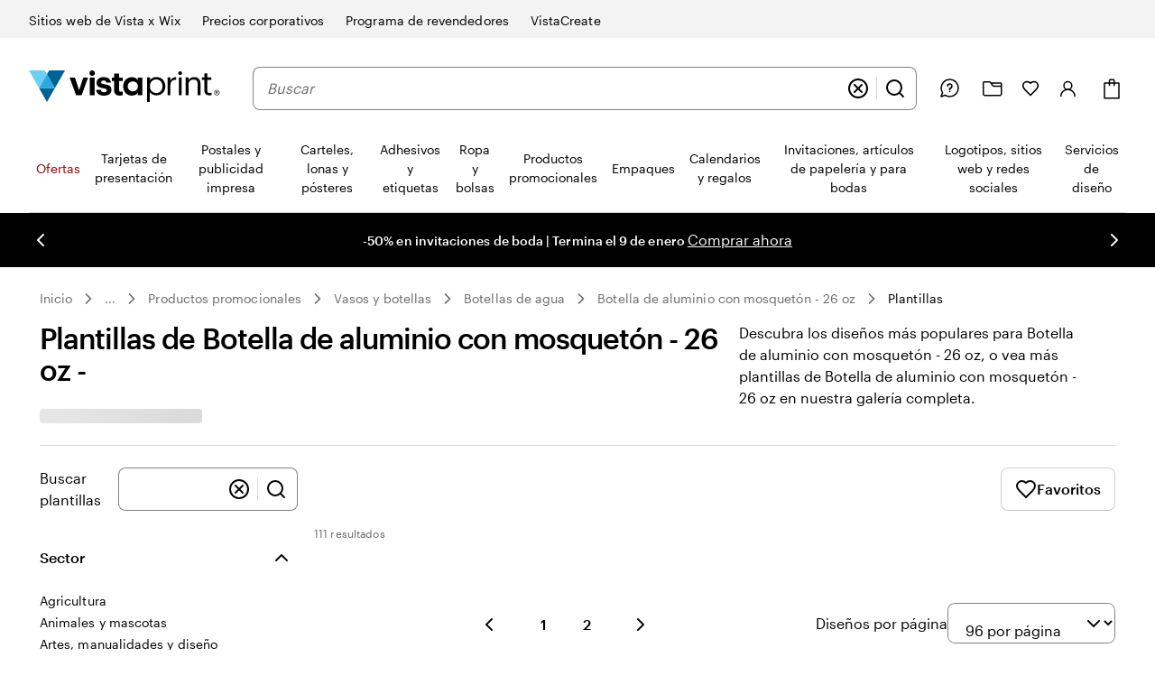

--- FILE ---
content_type: application/javascript
request_url: https://www.vistaprint.com/assets/ubik/web/@vp/up-reader/1.2.1/lib/web/systemjs/up-reader-BdejRwcE.js
body_size: 914
content:
System.register([],function(u){"use strict";return{execute:function(){u("isAvailable",v);function I(e){return e&&e.__esModule&&Object.prototype.hasOwnProperty.call(e,"default")?e.default:e}var i={},p;function _(){if(p)return i;p=1;var e=i&&i.__assign||function(){return e=Object.assign||function(r){for(var t,o=1,d=arguments.length;o<d;o++){t=arguments[o];for(var s in t)Object.prototype.hasOwnProperty.call(t,s)&&(r[s]=t[s])}return r},e.apply(this,arguments)};i.__esModule=!0;function n(r,t){if(!t)return"";var o="; "+r;return t===!0?o:o+"="+t}function h(r){if(typeof r.expires=="number"){var t=new Date;t.setMilliseconds(t.getMilliseconds()+r.expires*864e5),r.expires=t}return n("Expires",r.expires?r.expires.toUTCString():"")+n("Domain",r.domain)+n("Path",r.path)+n("Secure",r.secure)+n("SameSite",r.sameSite)}function a(r,t,o){return encodeURIComponent(r).replace(/%(23|24|26|2B|5E|60|7C)/g,decodeURIComponent).replace(/\(/g,"%28").replace(/\)/g,"%29")+"="+encodeURIComponent(t).replace(/%(23|24|26|2B|3A|3C|3E|3D|2F|3F|40|5B|5D|5E|60|7B|7D|7C)/g,decodeURIComponent)+h(o)}i.encode=a;function c(r){for(var t={},o=r?r.split("; "):[],d=/(%[\dA-F]{2})+/gi,s=0;s<o.length;s++){var E=o[s].split("="),f=E.slice(1).join("=");f.charAt(0)==='"'&&(f=f.slice(1,-1));try{var D=E[0].replace(d,decodeURIComponent);t[D]=f.replace(d,decodeURIComponent)}catch{}}return t}i.parse=c;function y(){return c(document.cookie)}i.getAll=y;function T(r){return y()[r]}i.get=T;function A(r,t,o){document.cookie=a(r,t,e({path:"/"},o))}i.set=A;function P(r,t){A(r,"",e(e({},t),{expires:-1}))}return i.remove=P,i}var w=_(),l=I(w);const O=e=>{const n={};return decodeURIComponent(e).split(",").map(a=>a.trim()).filter(a=>a!="").forEach(a=>{const c=a.split(":");if(c.length==2&&typeof c[0]=="string"&&c[0]!=="")n[c[0]]=c[1]||"";else throw new Error("malformed puc-up cookie: "+e)}),n},R=e=>{const n=JSON.parse(decodeURIComponent(e));return n.userProfile?n.userProfile.v1?n.userProfile.v1:{}:{}},g="puc-up",m="userContext",U=u("getTrait",e=>{try{return C()[e]}catch(n){console.warn("up-reader in getTrait failed.",n)}}),k=u("getAllTraits",()=>{try{return C()}catch(e){return console.warn("up-reader in getAllTraits failed.",e),{}}}),C=()=>{const e=l.get(m);if(!e){const n=l.get(g);return n?O(n):(console.warn("up-reader: Context cookie are missing. If you are developing locally check the readme;)"),{})}return R(e)};function v(){try{return!!l.get(m)||!!l.get(g)}catch(e){return console.warn("up-reader in isAvailable failed.",e),!1}}var F=u("default",{isAvailable:v,getTrait:U,getAllTraits:k})}}});
//# sourceMappingURL=up-reader-D766p1lT.js.map


--- FILE ---
content_type: application/javascript
request_url: https://www.vistaprint.com/assets/ubik/web/@vp/ubik-fragment-react/1.0.17/lib/web/systemjs/ubik-fragment-react-BAaKXS0-.js
body_size: 736
content:
System.register(["react/jsx-runtime","react","react-dom/client","@vp/swan","@vp/ubik-context"],(function(d,O){"use strict";var s,u,y,g,w,f,h,l,x,v,p;return{setters:[function(t){s=t.jsx},function(t){u=t.StrictMode},function(t){y=t.hydrateRoot},function(t){g=t.ErrorBoundary,w=t.getRootClassNames,f=t.getSwanBaseUrl,h=t.SwanProvider},function(t){l=t.webStyleRegistry,x=t.LoggerProvider,v=t.UserContextProvider,p=t.StyleContextProvider}],execute:(function(){d("clientMount",R);const t=e=>{const r=Object.fromEntries(Object.entries(e).map(([a,o])=>[a.toLowerCase(),o]));return new Proxy(r,{get:(a,o)=>Reflect.get(a,o.toString().toLowerCase())})},S=()=>{const r=document.getElementById("ubik-user-context")?.innerText;(!r||r.length===0)&&console.warn('User context not found with element with id "ubik-user-context"');try{const n=JSON.parse(r??"{}");return t(n)}catch(n){return console.warn('User context could not be parsed with element with id "ubik-user-context", returning empty object.',n),{}}},m=d("createRootOptions",(e={})=>({...e,strictMode:e.strictMode??!0,errorBoundaryOptions:e.errorBoundaryOptions??!1,loggerOptions:{serviceName:"defaultServiceName",...e.loggerOptions},hydrateOptions:{...e.hydrateOptions},serverOptions:{...e.serverOptions}})),C=(e,r)=>{let n;return typeof r=="object"?n=r:n=r===!0?{}:!1,n?s(g,{...n,children:e}):e},b=(e,r)=>r?s(u,{children:e}):e,c=new Map;async function P(e){if(!c.has(e)){const r=O.import(e).then(n=>n.default||n).catch(n=>{throw console.log(`[ubik-fragment-react] Failed to import localization module at ${e}:`,n),c.delete(e),n});c.set(e,r)}return c.get(e)}const B=()=>l?l():{insertCss:()=>()=>{},getStyles:()=>[]};async function R(e,r,n=void 0){const a=r instanceof HTMLElement?r:r.rootElement,o=S(),i=m(n),M=i.hydrateOptions??{identifierPrefix:a.id},j=B(),U=w(),L=`@vp/swan/i18n/${o.locale.toLowerCase()}.json`,N=await P(L),k=f(o.tenant,o.locale);return y(a,C(b(s(x,{loggerOptions:i.loggerOptions,children:s(v,{value:{userContext:o,trackedUserContext:[]},children:s(p,{value:j,children:s(h,{swanBaseUrl:k,swanLocale:o.locale,translations:N,children:s("div",{className:U,children:e})})})})}),i.strictMode),i.errorBoundaryOptions),M)}})}}));
//# sourceMappingURL=ubik-fragment-react-DJv_N87L.js.map


--- FILE ---
content_type: image/svg+xml
request_url: https://cms.cloudinary.vpsvc.com/image/upload/c_scale,dpr_auto,f_auto,q_auto,w_46/country_flags/usflag.svg
body_size: -47
content:
<svg xmlns="http://www.w3.org/2000/svg" xmlns:xlink="http://www.w3.org/1999/xlink" viewBox="0 0 7410 3900"><path fill="#b22234" d="M0 0h7410v3900H0z"/><path stroke="#fff" stroke-width="300" d="M0 450h7410m0 600H0m0 600h7410m0 600H0m0 600h7410m0 600H0"/><path fill="#3c3b6e" d="M0 0h2964v2100H0z"/><g fill="#fff"><g id="d"><g id="c"><g id="e"><g id="b"><path id="a" d="M247 90l70.534 217.082-184.66-134.164h228.253L176.466 307.082z"/><use y="420" xlink:href="#a"/><use y="840" xlink:href="#a"/><use y="1260" xlink:href="#a"/></g><use y="1680" xlink:href="#a"/></g><use x="247" y="210" xlink:href="#b"/></g><use x="494" xlink:href="#c"/></g><use x="988" xlink:href="#d"/><use x="1976" xlink:href="#c"/><use x="2470" xlink:href="#e"/></g></svg>

--- FILE ---
content_type: application/javascript
request_url: https://www.vistaprint.com/assets/ubik/@vp/ubik-react/18.3.1/dist/web/react-dom.production-CBHNG7kL.js
body_size: 44254
content:
System.register(["react"],function(wu){"use strict";var ku;return{setters:[function(ol){ku=ol.default}],execute:function(){function ol(e){return e&&e.__esModule&&Object.prototype.hasOwnProperty.call(e,"default")?e.default:e}var Su={exports:{}},fe={},Eu={exports:{}},Cu={};/**
 * @license React
 * scheduler.production.min.js
 *
 * Copyright (c) Facebook, Inc. and its affiliates.
 *
 * This source code is licensed under the MIT license found in the
 * LICENSE file in the root directory of this source tree.
 */(function(e){function n(C,P){var z=C.length;C.push(P);e:for(;0<z;){var W=z-1>>>1,G=C[W];if(0<l(G,P))C[W]=P,C[z]=G,z=W;else break e}}function t(C){return C.length===0?null:C[0]}function r(C){if(C.length===0)return null;var P=C[0],z=C.pop();if(z!==P){C[0]=z;e:for(var W=0,G=C.length,il=G>>>1;W<il;){var zn=2*(W+1)-1,gu=C[zn],Tn=zn+1,ul=C[Tn];if(0>l(gu,z))Tn<G&&0>l(ul,gu)?(C[W]=ul,C[Tn]=z,W=Tn):(C[W]=gu,C[zn]=z,W=zn);else if(Tn<G&&0>l(ul,z))C[W]=ul,C[Tn]=z,W=Tn;else break e}}return P}function l(C,P){var z=C.sortIndex-P.sortIndex;return z!==0?z:C.id-P.id}if(typeof performance=="object"&&typeof performance.now=="function"){var i=performance;e.unstable_now=function(){return i.now()}}else{var u=Date,o=u.now();e.unstable_now=function(){return u.now()-o}}var s=[],d=[],v=1,m=null,p=3,g=!1,w=!1,k=!1,F=typeof setTimeout=="function"?setTimeout:null,c=typeof clearTimeout=="function"?clearTimeout:null,a=typeof setImmediate<"u"?setImmediate:null;typeof navigator<"u"&&navigator.scheduling!==void 0&&navigator.scheduling.isInputPending!==void 0&&navigator.scheduling.isInputPending.bind(navigator.scheduling);function f(C){for(var P=t(d);P!==null;){if(P.callback===null)r(d);else if(P.startTime<=C)r(d),P.sortIndex=P.expirationTime,n(s,P);else break;P=t(d)}}function y(C){if(k=!1,f(C),!w)if(t(s)!==null)w=!0,hu(E);else{var P=t(d);P!==null&&yu(y,P.startTime-C)}}function E(C,P){w=!1,k&&(k=!1,c(N),N=-1),g=!0;var z=p;try{for(f(P),m=t(s);m!==null&&(!(m.expirationTime>P)||C&&!Re());){var W=m.callback;if(typeof W=="function"){m.callback=null,p=m.priorityLevel;var G=W(m.expirationTime<=P);P=e.unstable_now(),typeof G=="function"?m.callback=G:m===t(s)&&r(s),f(P)}else r(s);m=t(s)}if(m!==null)var il=!0;else{var zn=t(d);zn!==null&&yu(y,zn.startTime-P),il=!1}return il}finally{m=null,p=z,g=!1}}var _=!1,x=null,N=-1,H=5,T=-1;function Re(){return!(e.unstable_now()-T<H)}function Kt(){if(x!==null){var C=e.unstable_now();T=C;var P=!0;try{P=x(!0,C)}finally{P?Yt():(_=!1,x=null)}}else _=!1}var Yt;if(typeof a=="function")Yt=function(){a(Kt)};else if(typeof MessageChannel<"u"){var La=new MessageChannel,Ff=La.port2;La.port1.onmessage=Kt,Yt=function(){Ff.postMessage(null)}}else Yt=function(){F(Kt,0)};function hu(C){x=C,_||(_=!0,Yt())}function yu(C,P){N=F(function(){C(e.unstable_now())},P)}e.unstable_IdlePriority=5,e.unstable_ImmediatePriority=1,e.unstable_LowPriority=4,e.unstable_NormalPriority=3,e.unstable_Profiling=null,e.unstable_UserBlockingPriority=2,e.unstable_cancelCallback=function(C){C.callback=null},e.unstable_continueExecution=function(){w||g||(w=!0,hu(E))},e.unstable_forceFrameRate=function(C){0>C||125<C?console.error("forceFrameRate takes a positive int between 0 and 125, forcing frame rates higher than 125 fps is not supported"):H=0<C?Math.floor(1e3/C):5},e.unstable_getCurrentPriorityLevel=function(){return p},e.unstable_getFirstCallbackNode=function(){return t(s)},e.unstable_next=function(C){switch(p){case 1:case 2:case 3:var P=3;break;default:P=p}var z=p;p=P;try{return C()}finally{p=z}},e.unstable_pauseExecution=function(){},e.unstable_requestPaint=function(){},e.unstable_runWithPriority=function(C,P){switch(C){case 1:case 2:case 3:case 4:case 5:break;default:C=3}var z=p;p=C;try{return P()}finally{p=z}},e.unstable_scheduleCallback=function(C,P,z){var W=e.unstable_now();switch(typeof z=="object"&&z!==null?(z=z.delay,z=typeof z=="number"&&0<z?W+z:W):z=W,C){case 1:var G=-1;break;case 2:G=250;break;case 5:G=1073741823;break;case 4:G=1e4;break;default:G=5e3}return G=z+G,C={id:v++,callback:P,priorityLevel:C,startTime:z,expirationTime:G,sortIndex:-1},z>W?(C.sortIndex=z,n(d,C),t(s)===null&&C===t(d)&&(k?(c(N),N=-1):k=!0,yu(y,z-W))):(C.sortIndex=G,n(s,C),w||g||(w=!0,hu(E))),C},e.unstable_shouldYield=Re,e.unstable_wrapCallback=function(C){var P=p;return function(){var z=p;p=P;try{return C.apply(this,arguments)}finally{p=z}}}})(Cu),Eu.exports=Cu;var Ra=Eu.exports;/**
 * @license React
 * react-dom.production.min.js
 *
 * Copyright (c) Facebook, Inc. and its affiliates.
 *
 * This source code is licensed under the MIT license found in the
 * LICENSE file in the root directory of this source tree.
 */var Ma=ku,de=Ra;function h(e){for(var n="https://reactjs.org/docs/error-decoder.html?invariant="+e,t=1;t<arguments.length;t++)n+="&args[]="+encodeURIComponent(arguments[t]);return"Minified React error #"+e+"; visit "+n+" for the full message or use the non-minified dev environment for full errors and additional helpful warnings."}var _u=new Set,lt={};function mn(e,n){Ln(e,n),Ln(e+"Capture",n)}function Ln(e,n){for(lt[e]=n,e=0;e<n.length;e++)_u.add(n[e])}var Ue=!(typeof window>"u"||typeof window.document>"u"||typeof window.document.createElement>"u"),sl=Object.prototype.hasOwnProperty,Da=/^[:A-Z_a-z\u00C0-\u00D6\u00D8-\u00F6\u00F8-\u02FF\u0370-\u037D\u037F-\u1FFF\u200C-\u200D\u2070-\u218F\u2C00-\u2FEF\u3001-\uD7FF\uF900-\uFDCF\uFDF0-\uFFFD][:A-Z_a-z\u00C0-\u00D6\u00D8-\u00F6\u00F8-\u02FF\u0370-\u037D\u037F-\u1FFF\u200C-\u200D\u2070-\u218F\u2C00-\u2FEF\u3001-\uD7FF\uF900-\uFDCF\uFDF0-\uFFFD\-.0-9\u00B7\u0300-\u036F\u203F-\u2040]*$/,xu={},Nu={};function Oa(e){return sl.call(Nu,e)?!0:sl.call(xu,e)?!1:Da.test(e)?Nu[e]=!0:(xu[e]=!0,!1)}function Ia(e,n,t,r){if(t!==null&&t.type===0)return!1;switch(typeof n){case"function":case"symbol":return!0;case"boolean":return r?!1:t!==null?!t.acceptsBooleans:(e=e.toLowerCase().slice(0,5),e!=="data-"&&e!=="aria-");default:return!1}}function Fa(e,n,t,r){if(n===null||typeof n>"u"||Ia(e,n,t,r))return!0;if(r)return!1;if(t!==null)switch(t.type){case 3:return!n;case 4:return n===!1;case 5:return isNaN(n);case 6:return isNaN(n)||1>n}return!1}function re(e,n,t,r,l,i,u){this.acceptsBooleans=n===2||n===3||n===4,this.attributeName=r,this.attributeNamespace=l,this.mustUseProperty=t,this.propertyName=e,this.type=n,this.sanitizeURL=i,this.removeEmptyString=u}var Z={};"children dangerouslySetInnerHTML defaultValue defaultChecked innerHTML suppressContentEditableWarning suppressHydrationWarning style".split(" ").forEach(function(e){Z[e]=new re(e,0,!1,e,null,!1,!1)}),[["acceptCharset","accept-charset"],["className","class"],["htmlFor","for"],["httpEquiv","http-equiv"]].forEach(function(e){var n=e[0];Z[n]=new re(n,1,!1,e[1],null,!1,!1)}),["contentEditable","draggable","spellCheck","value"].forEach(function(e){Z[e]=new re(e,2,!1,e.toLowerCase(),null,!1,!1)}),["autoReverse","externalResourcesRequired","focusable","preserveAlpha"].forEach(function(e){Z[e]=new re(e,2,!1,e,null,!1,!1)}),"allowFullScreen async autoFocus autoPlay controls default defer disabled disablePictureInPicture disableRemotePlayback formNoValidate hidden loop noModule noValidate open playsInline readOnly required reversed scoped seamless itemScope".split(" ").forEach(function(e){Z[e]=new re(e,3,!1,e.toLowerCase(),null,!1,!1)}),["checked","multiple","muted","selected"].forEach(function(e){Z[e]=new re(e,3,!0,e,null,!1,!1)}),["capture","download"].forEach(function(e){Z[e]=new re(e,4,!1,e,null,!1,!1)}),["cols","rows","size","span"].forEach(function(e){Z[e]=new re(e,6,!1,e,null,!1,!1)}),["rowSpan","start"].forEach(function(e){Z[e]=new re(e,5,!1,e.toLowerCase(),null,!1,!1)});var al=/[\-:]([a-z])/g;function cl(e){return e[1].toUpperCase()}"accent-height alignment-baseline arabic-form baseline-shift cap-height clip-path clip-rule color-interpolation color-interpolation-filters color-profile color-rendering dominant-baseline enable-background fill-opacity fill-rule flood-color flood-opacity font-family font-size font-size-adjust font-stretch font-style font-variant font-weight glyph-name glyph-orientation-horizontal glyph-orientation-vertical horiz-adv-x horiz-origin-x image-rendering letter-spacing lighting-color marker-end marker-mid marker-start overline-position overline-thickness paint-order panose-1 pointer-events rendering-intent shape-rendering stop-color stop-opacity strikethrough-position strikethrough-thickness stroke-dasharray stroke-dashoffset stroke-linecap stroke-linejoin stroke-miterlimit stroke-opacity stroke-width text-anchor text-decoration text-rendering underline-position underline-thickness unicode-bidi unicode-range units-per-em v-alphabetic v-hanging v-ideographic v-mathematical vector-effect vert-adv-y vert-origin-x vert-origin-y word-spacing writing-mode xmlns:xlink x-height".split(" ").forEach(function(e){var n=e.replace(al,cl);Z[n]=new re(n,1,!1,e,null,!1,!1)}),"xlink:actuate xlink:arcrole xlink:role xlink:show xlink:title xlink:type".split(" ").forEach(function(e){var n=e.replace(al,cl);Z[n]=new re(n,1,!1,e,"http://www.w3.org/1999/xlink",!1,!1)}),["xml:base","xml:lang","xml:space"].forEach(function(e){var n=e.replace(al,cl);Z[n]=new re(n,1,!1,e,"http://www.w3.org/XML/1998/namespace",!1,!1)}),["tabIndex","crossOrigin"].forEach(function(e){Z[e]=new re(e,1,!1,e.toLowerCase(),null,!1,!1)}),Z.xlinkHref=new re("xlinkHref",1,!1,"xlink:href","http://www.w3.org/1999/xlink",!0,!1),["src","href","action","formAction"].forEach(function(e){Z[e]=new re(e,1,!1,e.toLowerCase(),null,!0,!0)});function fl(e,n,t,r){var l=Z.hasOwnProperty(n)?Z[n]:null;(l!==null?l.type!==0:r||!(2<n.length)||n[0]!=="o"&&n[0]!=="O"||n[1]!=="n"&&n[1]!=="N")&&(Fa(n,t,l,r)&&(t=null),r||l===null?Oa(n)&&(t===null?e.removeAttribute(n):e.setAttribute(n,""+t)):l.mustUseProperty?e[l.propertyName]=t===null?l.type===3?!1:"":t:(n=l.attributeName,r=l.attributeNamespace,t===null?e.removeAttribute(n):(l=l.type,t=l===3||l===4&&t===!0?"":""+t,r?e.setAttributeNS(r,n,t):e.setAttribute(n,t))))}var je=Ma.__SECRET_INTERNALS_DO_NOT_USE_OR_YOU_WILL_BE_FIRED,Xt=Symbol.for("react.element"),Rn=Symbol.for("react.portal"),Mn=Symbol.for("react.fragment"),dl=Symbol.for("react.strict_mode"),pl=Symbol.for("react.profiler"),Pu=Symbol.for("react.provider"),zu=Symbol.for("react.context"),ml=Symbol.for("react.forward_ref"),vl=Symbol.for("react.suspense"),hl=Symbol.for("react.suspense_list"),yl=Symbol.for("react.memo"),Ye=Symbol.for("react.lazy"),Tu=Symbol.for("react.offscreen"),Lu=Symbol.iterator;function it(e){return e===null||typeof e!="object"?null:(e=Lu&&e[Lu]||e["@@iterator"],typeof e=="function"?e:null)}var U=Object.assign,gl;function ut(e){if(gl===void 0)try{throw Error()}catch(t){var n=t.stack.trim().match(/\n( *(at )?)/);gl=n&&n[1]||""}return`
`+gl+e}var wl=!1;function kl(e,n){if(!e||wl)return"";wl=!0;var t=Error.prepareStackTrace;Error.prepareStackTrace=void 0;try{if(n)if(n=function(){throw Error()},Object.defineProperty(n.prototype,"props",{set:function(){throw Error()}}),typeof Reflect=="object"&&Reflect.construct){try{Reflect.construct(n,[])}catch(d){var r=d}Reflect.construct(e,[],n)}else{try{n.call()}catch(d){r=d}e.call(n.prototype)}else{try{throw Error()}catch(d){r=d}e()}}catch(d){if(d&&r&&typeof d.stack=="string"){for(var l=d.stack.split(`
`),i=r.stack.split(`
`),u=l.length-1,o=i.length-1;1<=u&&0<=o&&l[u]!==i[o];)o--;for(;1<=u&&0<=o;u--,o--)if(l[u]!==i[o]){if(u!==1||o!==1)do if(u--,o--,0>o||l[u]!==i[o]){var s=`
`+l[u].replace(" at new "," at ");return e.displayName&&s.includes("<anonymous>")&&(s=s.replace("<anonymous>",e.displayName)),s}while(1<=u&&0<=o);break}}}finally{wl=!1,Error.prepareStackTrace=t}return(e=e?e.displayName||e.name:"")?ut(e):""}function Ua(e){switch(e.tag){case 5:return ut(e.type);case 16:return ut("Lazy");case 13:return ut("Suspense");case 19:return ut("SuspenseList");case 0:case 2:case 15:return e=kl(e.type,!1),e;case 11:return e=kl(e.type.render,!1),e;case 1:return e=kl(e.type,!0),e;default:return""}}function Sl(e){if(e==null)return null;if(typeof e=="function")return e.displayName||e.name||null;if(typeof e=="string")return e;switch(e){case Mn:return"Fragment";case Rn:return"Portal";case pl:return"Profiler";case dl:return"StrictMode";case vl:return"Suspense";case hl:return"SuspenseList"}if(typeof e=="object")switch(e.$$typeof){case zu:return(e.displayName||"Context")+".Consumer";case Pu:return(e._context.displayName||"Context")+".Provider";case ml:var n=e.render;return e=e.displayName,e||(e=n.displayName||n.name||"",e=e!==""?"ForwardRef("+e+")":"ForwardRef"),e;case yl:return n=e.displayName||null,n!==null?n:Sl(e.type)||"Memo";case Ye:n=e._payload,e=e._init;try{return Sl(e(n))}catch{}}return null}function ja(e){var n=e.type;switch(e.tag){case 24:return"Cache";case 9:return(n.displayName||"Context")+".Consumer";case 10:return(n._context.displayName||"Context")+".Provider";case 18:return"DehydratedFragment";case 11:return e=n.render,e=e.displayName||e.name||"",n.displayName||(e!==""?"ForwardRef("+e+")":"ForwardRef");case 7:return"Fragment";case 5:return n;case 4:return"Portal";case 3:return"Root";case 6:return"Text";case 16:return Sl(n);case 8:return n===dl?"StrictMode":"Mode";case 22:return"Offscreen";case 12:return"Profiler";case 21:return"Scope";case 13:return"Suspense";case 19:return"SuspenseList";case 25:return"TracingMarker";case 1:case 0:case 17:case 2:case 14:case 15:if(typeof n=="function")return n.displayName||n.name||null;if(typeof n=="string")return n}return null}function Xe(e){switch(typeof e){case"boolean":case"number":case"string":case"undefined":return e;case"object":return e;default:return""}}function Ru(e){var n=e.type;return(e=e.nodeName)&&e.toLowerCase()==="input"&&(n==="checkbox"||n==="radio")}function Aa(e){var n=Ru(e)?"checked":"value",t=Object.getOwnPropertyDescriptor(e.constructor.prototype,n),r=""+e[n];if(!e.hasOwnProperty(n)&&typeof t<"u"&&typeof t.get=="function"&&typeof t.set=="function"){var l=t.get,i=t.set;return Object.defineProperty(e,n,{configurable:!0,get:function(){return l.call(this)},set:function(u){r=""+u,i.call(this,u)}}),Object.defineProperty(e,n,{enumerable:t.enumerable}),{getValue:function(){return r},setValue:function(u){r=""+u},stopTracking:function(){e._valueTracker=null,delete e[n]}}}}function Gt(e){e._valueTracker||(e._valueTracker=Aa(e))}function Mu(e){if(!e)return!1;var n=e._valueTracker;if(!n)return!0;var t=n.getValue(),r="";return e&&(r=Ru(e)?e.checked?"true":"false":e.value),e=r,e!==t?(n.setValue(e),!0):!1}function Zt(e){if(e=e||(typeof document<"u"?document:void 0),typeof e>"u")return null;try{return e.activeElement||e.body}catch{return e.body}}function El(e,n){var t=n.checked;return U({},n,{defaultChecked:void 0,defaultValue:void 0,value:void 0,checked:t??e._wrapperState.initialChecked})}function Du(e,n){var t=n.defaultValue==null?"":n.defaultValue,r=n.checked!=null?n.checked:n.defaultChecked;t=Xe(n.value!=null?n.value:t),e._wrapperState={initialChecked:r,initialValue:t,controlled:n.type==="checkbox"||n.type==="radio"?n.checked!=null:n.value!=null}}function Ou(e,n){n=n.checked,n!=null&&fl(e,"checked",n,!1)}function Cl(e,n){Ou(e,n);var t=Xe(n.value),r=n.type;if(t!=null)r==="number"?(t===0&&e.value===""||e.value!=t)&&(e.value=""+t):e.value!==""+t&&(e.value=""+t);else if(r==="submit"||r==="reset"){e.removeAttribute("value");return}n.hasOwnProperty("value")?_l(e,n.type,t):n.hasOwnProperty("defaultValue")&&_l(e,n.type,Xe(n.defaultValue)),n.checked==null&&n.defaultChecked!=null&&(e.defaultChecked=!!n.defaultChecked)}function Iu(e,n,t){if(n.hasOwnProperty("value")||n.hasOwnProperty("defaultValue")){var r=n.type;if(!(r!=="submit"&&r!=="reset"||n.value!==void 0&&n.value!==null))return;n=""+e._wrapperState.initialValue,t||n===e.value||(e.value=n),e.defaultValue=n}t=e.name,t!==""&&(e.name=""),e.defaultChecked=!!e._wrapperState.initialChecked,t!==""&&(e.name=t)}function _l(e,n,t){(n!=="number"||Zt(e.ownerDocument)!==e)&&(t==null?e.defaultValue=""+e._wrapperState.initialValue:e.defaultValue!==""+t&&(e.defaultValue=""+t))}var ot=Array.isArray;function Dn(e,n,t,r){if(e=e.options,n){n={};for(var l=0;l<t.length;l++)n["$"+t[l]]=!0;for(t=0;t<e.length;t++)l=n.hasOwnProperty("$"+e[t].value),e[t].selected!==l&&(e[t].selected=l),l&&r&&(e[t].defaultSelected=!0)}else{for(t=""+Xe(t),n=null,l=0;l<e.length;l++){if(e[l].value===t){e[l].selected=!0,r&&(e[l].defaultSelected=!0);return}n!==null||e[l].disabled||(n=e[l])}n!==null&&(n.selected=!0)}}function xl(e,n){if(n.dangerouslySetInnerHTML!=null)throw Error(h(91));return U({},n,{value:void 0,defaultValue:void 0,children:""+e._wrapperState.initialValue})}function Fu(e,n){var t=n.value;if(t==null){if(t=n.children,n=n.defaultValue,t!=null){if(n!=null)throw Error(h(92));if(ot(t)){if(1<t.length)throw Error(h(93));t=t[0]}n=t}n==null&&(n=""),t=n}e._wrapperState={initialValue:Xe(t)}}function Uu(e,n){var t=Xe(n.value),r=Xe(n.defaultValue);t!=null&&(t=""+t,t!==e.value&&(e.value=t),n.defaultValue==null&&e.defaultValue!==t&&(e.defaultValue=t)),r!=null&&(e.defaultValue=""+r)}function ju(e){var n=e.textContent;n===e._wrapperState.initialValue&&n!==""&&n!==null&&(e.value=n)}function Au(e){switch(e){case"svg":return"http://www.w3.org/2000/svg";case"math":return"http://www.w3.org/1998/Math/MathML";default:return"http://www.w3.org/1999/xhtml"}}function Nl(e,n){return e==null||e==="http://www.w3.org/1999/xhtml"?Au(n):e==="http://www.w3.org/2000/svg"&&n==="foreignObject"?"http://www.w3.org/1999/xhtml":e}var Jt,Vu=function(e){return typeof MSApp<"u"&&MSApp.execUnsafeLocalFunction?function(n,t,r,l){MSApp.execUnsafeLocalFunction(function(){return e(n,t,r,l)})}:e}(function(e,n){if(e.namespaceURI!=="http://www.w3.org/2000/svg"||"innerHTML"in e)e.innerHTML=n;else{for(Jt=Jt||document.createElement("div"),Jt.innerHTML="<svg>"+n.valueOf().toString()+"</svg>",n=Jt.firstChild;e.firstChild;)e.removeChild(e.firstChild);for(;n.firstChild;)e.appendChild(n.firstChild)}});function st(e,n){if(n){var t=e.firstChild;if(t&&t===e.lastChild&&t.nodeType===3){t.nodeValue=n;return}}e.textContent=n}var at={animationIterationCount:!0,aspectRatio:!0,borderImageOutset:!0,borderImageSlice:!0,borderImageWidth:!0,boxFlex:!0,boxFlexGroup:!0,boxOrdinalGroup:!0,columnCount:!0,columns:!0,flex:!0,flexGrow:!0,flexPositive:!0,flexShrink:!0,flexNegative:!0,flexOrder:!0,gridArea:!0,gridRow:!0,gridRowEnd:!0,gridRowSpan:!0,gridRowStart:!0,gridColumn:!0,gridColumnEnd:!0,gridColumnSpan:!0,gridColumnStart:!0,fontWeight:!0,lineClamp:!0,lineHeight:!0,opacity:!0,order:!0,orphans:!0,tabSize:!0,widows:!0,zIndex:!0,zoom:!0,fillOpacity:!0,floodOpacity:!0,stopOpacity:!0,strokeDasharray:!0,strokeDashoffset:!0,strokeMiterlimit:!0,strokeOpacity:!0,strokeWidth:!0},Va=["Webkit","ms","Moz","O"];Object.keys(at).forEach(function(e){Va.forEach(function(n){n=n+e.charAt(0).toUpperCase()+e.substring(1),at[n]=at[e]})});function Bu(e,n,t){return n==null||typeof n=="boolean"||n===""?"":t||typeof n!="number"||n===0||at.hasOwnProperty(e)&&at[e]?(""+n).trim():n+"px"}function Hu(e,n){e=e.style;for(var t in n)if(n.hasOwnProperty(t)){var r=t.indexOf("--")===0,l=Bu(t,n[t],r);t==="float"&&(t="cssFloat"),r?e.setProperty(t,l):e[t]=l}}var Ba=U({menuitem:!0},{area:!0,base:!0,br:!0,col:!0,embed:!0,hr:!0,img:!0,input:!0,keygen:!0,link:!0,meta:!0,param:!0,source:!0,track:!0,wbr:!0});function Pl(e,n){if(n){if(Ba[e]&&(n.children!=null||n.dangerouslySetInnerHTML!=null))throw Error(h(137,e));if(n.dangerouslySetInnerHTML!=null){if(n.children!=null)throw Error(h(60));if(typeof n.dangerouslySetInnerHTML!="object"||!("__html"in n.dangerouslySetInnerHTML))throw Error(h(61))}if(n.style!=null&&typeof n.style!="object")throw Error(h(62))}}function zl(e,n){if(e.indexOf("-")===-1)return typeof n.is=="string";switch(e){case"annotation-xml":case"color-profile":case"font-face":case"font-face-src":case"font-face-uri":case"font-face-format":case"font-face-name":case"missing-glyph":return!1;default:return!0}}var Tl=null;function Ll(e){return e=e.target||e.srcElement||window,e.correspondingUseElement&&(e=e.correspondingUseElement),e.nodeType===3?e.parentNode:e}var Rl=null,On=null,In=null;function Wu(e){if(e=Rt(e)){if(typeof Rl!="function")throw Error(h(280));var n=e.stateNode;n&&(n=kr(n),Rl(e.stateNode,e.type,n))}}function Qu(e){On?In?In.push(e):In=[e]:On=e}function $u(){if(On){var e=On,n=In;if(In=On=null,Wu(e),n)for(e=0;e<n.length;e++)Wu(n[e])}}function Ku(e,n){return e(n)}function Yu(){}var Ml=!1;function Xu(e,n,t){if(Ml)return e(n,t);Ml=!0;try{return Ku(e,n,t)}finally{Ml=!1,(On!==null||In!==null)&&(Yu(),$u())}}function ct(e,n){var t=e.stateNode;if(t===null)return null;var r=kr(t);if(r===null)return null;t=r[n];e:switch(n){case"onClick":case"onClickCapture":case"onDoubleClick":case"onDoubleClickCapture":case"onMouseDown":case"onMouseDownCapture":case"onMouseMove":case"onMouseMoveCapture":case"onMouseUp":case"onMouseUpCapture":case"onMouseEnter":(r=!r.disabled)||(e=e.type,r=!(e==="button"||e==="input"||e==="select"||e==="textarea")),e=!r;break e;default:e=!1}if(e)return null;if(t&&typeof t!="function")throw Error(h(231,n,typeof t));return t}var Dl=!1;if(Ue)try{var ft={};Object.defineProperty(ft,"passive",{get:function(){Dl=!0}}),window.addEventListener("test",ft,ft),window.removeEventListener("test",ft,ft)}catch{Dl=!1}function Ha(e,n,t,r,l,i,u,o,s){var d=Array.prototype.slice.call(arguments,3);try{n.apply(t,d)}catch(v){this.onError(v)}}var dt=!1,qt=null,bt=!1,Ol=null,Wa={onError:function(e){dt=!0,qt=e}};function Qa(e,n,t,r,l,i,u,o,s){dt=!1,qt=null,Ha.apply(Wa,arguments)}function $a(e,n,t,r,l,i,u,o,s){if(Qa.apply(this,arguments),dt){if(dt){var d=qt;dt=!1,qt=null}else throw Error(h(198));bt||(bt=!0,Ol=d)}}function vn(e){var n=e,t=e;if(e.alternate)for(;n.return;)n=n.return;else{e=n;do n=e,n.flags&4098&&(t=n.return),e=n.return;while(e)}return n.tag===3?t:null}function Gu(e){if(e.tag===13){var n=e.memoizedState;if(n===null&&(e=e.alternate,e!==null&&(n=e.memoizedState)),n!==null)return n.dehydrated}return null}function Zu(e){if(vn(e)!==e)throw Error(h(188))}function Ka(e){var n=e.alternate;if(!n){if(n=vn(e),n===null)throw Error(h(188));return n!==e?null:e}for(var t=e,r=n;;){var l=t.return;if(l===null)break;var i=l.alternate;if(i===null){if(r=l.return,r!==null){t=r;continue}break}if(l.child===i.child){for(i=l.child;i;){if(i===t)return Zu(l),e;if(i===r)return Zu(l),n;i=i.sibling}throw Error(h(188))}if(t.return!==r.return)t=l,r=i;else{for(var u=!1,o=l.child;o;){if(o===t){u=!0,t=l,r=i;break}if(o===r){u=!0,r=l,t=i;break}o=o.sibling}if(!u){for(o=i.child;o;){if(o===t){u=!0,t=i,r=l;break}if(o===r){u=!0,r=i,t=l;break}o=o.sibling}if(!u)throw Error(h(189))}}if(t.alternate!==r)throw Error(h(190))}if(t.tag!==3)throw Error(h(188));return t.stateNode.current===t?e:n}function Ju(e){return e=Ka(e),e!==null?qu(e):null}function qu(e){if(e.tag===5||e.tag===6)return e;for(e=e.child;e!==null;){var n=qu(e);if(n!==null)return n;e=e.sibling}return null}var bu=de.unstable_scheduleCallback,eo=de.unstable_cancelCallback,Ya=de.unstable_shouldYield,Xa=de.unstable_requestPaint,B=de.unstable_now,Ga=de.unstable_getCurrentPriorityLevel,Il=de.unstable_ImmediatePriority,no=de.unstable_UserBlockingPriority,er=de.unstable_NormalPriority,Za=de.unstable_LowPriority,to=de.unstable_IdlePriority,nr=null,Me=null;function Ja(e){if(Me&&typeof Me.onCommitFiberRoot=="function")try{Me.onCommitFiberRoot(nr,e,void 0,(e.current.flags&128)===128)}catch{}}var _e=Math.clz32?Math.clz32:ec,qa=Math.log,ba=Math.LN2;function ec(e){return e>>>=0,e===0?32:31-(qa(e)/ba|0)|0}var tr=64,rr=4194304;function pt(e){switch(e&-e){case 1:return 1;case 2:return 2;case 4:return 4;case 8:return 8;case 16:return 16;case 32:return 32;case 64:case 128:case 256:case 512:case 1024:case 2048:case 4096:case 8192:case 16384:case 32768:case 65536:case 131072:case 262144:case 524288:case 1048576:case 2097152:return e&4194240;case 4194304:case 8388608:case 16777216:case 33554432:case 67108864:return e&130023424;case 134217728:return 134217728;case 268435456:return 268435456;case 536870912:return 536870912;case 1073741824:return 1073741824;default:return e}}function lr(e,n){var t=e.pendingLanes;if(t===0)return 0;var r=0,l=e.suspendedLanes,i=e.pingedLanes,u=t&268435455;if(u!==0){var o=u&~l;o!==0?r=pt(o):(i&=u,i!==0&&(r=pt(i)))}else u=t&~l,u!==0?r=pt(u):i!==0&&(r=pt(i));if(r===0)return 0;if(n!==0&&n!==r&&!(n&l)&&(l=r&-r,i=n&-n,l>=i||l===16&&(i&4194240)!==0))return n;if(r&4&&(r|=t&16),n=e.entangledLanes,n!==0)for(e=e.entanglements,n&=r;0<n;)t=31-_e(n),l=1<<t,r|=e[t],n&=~l;return r}function nc(e,n){switch(e){case 1:case 2:case 4:return n+250;case 8:case 16:case 32:case 64:case 128:case 256:case 512:case 1024:case 2048:case 4096:case 8192:case 16384:case 32768:case 65536:case 131072:case 262144:case 524288:case 1048576:case 2097152:return n+5e3;case 4194304:case 8388608:case 16777216:case 33554432:case 67108864:return-1;case 134217728:case 268435456:case 536870912:case 1073741824:return-1;default:return-1}}function tc(e,n){for(var t=e.suspendedLanes,r=e.pingedLanes,l=e.expirationTimes,i=e.pendingLanes;0<i;){var u=31-_e(i),o=1<<u,s=l[u];s===-1?(!(o&t)||o&r)&&(l[u]=nc(o,n)):s<=n&&(e.expiredLanes|=o),i&=~o}}function Fl(e){return e=e.pendingLanes&-1073741825,e!==0?e:e&1073741824?1073741824:0}function ro(){var e=tr;return tr<<=1,!(tr&4194240)&&(tr=64),e}function Ul(e){for(var n=[],t=0;31>t;t++)n.push(e);return n}function mt(e,n,t){e.pendingLanes|=n,n!==536870912&&(e.suspendedLanes=0,e.pingedLanes=0),e=e.eventTimes,n=31-_e(n),e[n]=t}function rc(e,n){var t=e.pendingLanes&~n;e.pendingLanes=n,e.suspendedLanes=0,e.pingedLanes=0,e.expiredLanes&=n,e.mutableReadLanes&=n,e.entangledLanes&=n,n=e.entanglements;var r=e.eventTimes;for(e=e.expirationTimes;0<t;){var l=31-_e(t),i=1<<l;n[l]=0,r[l]=-1,e[l]=-1,t&=~i}}function jl(e,n){var t=e.entangledLanes|=n;for(e=e.entanglements;t;){var r=31-_e(t),l=1<<r;l&n|e[r]&n&&(e[r]|=n),t&=~l}}var R=0;function lo(e){return e&=-e,1<e?4<e?e&268435455?16:536870912:4:1}var io,Al,uo,oo,so,Vl=!1,ir=[],Ge=null,Ze=null,Je=null,vt=new Map,ht=new Map,qe=[],lc="mousedown mouseup touchcancel touchend touchstart auxclick dblclick pointercancel pointerdown pointerup dragend dragstart drop compositionend compositionstart keydown keypress keyup input textInput copy cut paste click change contextmenu reset submit".split(" ");function ao(e,n){switch(e){case"focusin":case"focusout":Ge=null;break;case"dragenter":case"dragleave":Ze=null;break;case"mouseover":case"mouseout":Je=null;break;case"pointerover":case"pointerout":vt.delete(n.pointerId);break;case"gotpointercapture":case"lostpointercapture":ht.delete(n.pointerId)}}function yt(e,n,t,r,l,i){return e===null||e.nativeEvent!==i?(e={blockedOn:n,domEventName:t,eventSystemFlags:r,nativeEvent:i,targetContainers:[l]},n!==null&&(n=Rt(n),n!==null&&Al(n)),e):(e.eventSystemFlags|=r,n=e.targetContainers,l!==null&&n.indexOf(l)===-1&&n.push(l),e)}function ic(e,n,t,r,l){switch(n){case"focusin":return Ge=yt(Ge,e,n,t,r,l),!0;case"dragenter":return Ze=yt(Ze,e,n,t,r,l),!0;case"mouseover":return Je=yt(Je,e,n,t,r,l),!0;case"pointerover":var i=l.pointerId;return vt.set(i,yt(vt.get(i)||null,e,n,t,r,l)),!0;case"gotpointercapture":return i=l.pointerId,ht.set(i,yt(ht.get(i)||null,e,n,t,r,l)),!0}return!1}function co(e){var n=hn(e.target);if(n!==null){var t=vn(n);if(t!==null){if(n=t.tag,n===13){if(n=Gu(t),n!==null){e.blockedOn=n,so(e.priority,function(){uo(t)});return}}else if(n===3&&t.stateNode.current.memoizedState.isDehydrated){e.blockedOn=t.tag===3?t.stateNode.containerInfo:null;return}}}e.blockedOn=null}function ur(e){if(e.blockedOn!==null)return!1;for(var n=e.targetContainers;0<n.length;){var t=Hl(e.domEventName,e.eventSystemFlags,n[0],e.nativeEvent);if(t===null){t=e.nativeEvent;var r=new t.constructor(t.type,t);Tl=r,t.target.dispatchEvent(r),Tl=null}else return n=Rt(t),n!==null&&Al(n),e.blockedOn=t,!1;n.shift()}return!0}function fo(e,n,t){ur(e)&&t.delete(n)}function uc(){Vl=!1,Ge!==null&&ur(Ge)&&(Ge=null),Ze!==null&&ur(Ze)&&(Ze=null),Je!==null&&ur(Je)&&(Je=null),vt.forEach(fo),ht.forEach(fo)}function gt(e,n){e.blockedOn===n&&(e.blockedOn=null,Vl||(Vl=!0,de.unstable_scheduleCallback(de.unstable_NormalPriority,uc)))}function wt(e){function n(l){return gt(l,e)}if(0<ir.length){gt(ir[0],e);for(var t=1;t<ir.length;t++){var r=ir[t];r.blockedOn===e&&(r.blockedOn=null)}}for(Ge!==null&&gt(Ge,e),Ze!==null&&gt(Ze,e),Je!==null&&gt(Je,e),vt.forEach(n),ht.forEach(n),t=0;t<qe.length;t++)r=qe[t],r.blockedOn===e&&(r.blockedOn=null);for(;0<qe.length&&(t=qe[0],t.blockedOn===null);)co(t),t.blockedOn===null&&qe.shift()}var Fn=je.ReactCurrentBatchConfig,or=!0;function oc(e,n,t,r){var l=R,i=Fn.transition;Fn.transition=null;try{R=1,Bl(e,n,t,r)}finally{R=l,Fn.transition=i}}function sc(e,n,t,r){var l=R,i=Fn.transition;Fn.transition=null;try{R=4,Bl(e,n,t,r)}finally{R=l,Fn.transition=i}}function Bl(e,n,t,r){if(or){var l=Hl(e,n,t,r);if(l===null)ii(e,n,r,sr,t),ao(e,r);else if(ic(l,e,n,t,r))r.stopPropagation();else if(ao(e,r),n&4&&-1<lc.indexOf(e)){for(;l!==null;){var i=Rt(l);if(i!==null&&io(i),i=Hl(e,n,t,r),i===null&&ii(e,n,r,sr,t),i===l)break;l=i}l!==null&&r.stopPropagation()}else ii(e,n,r,null,t)}}var sr=null;function Hl(e,n,t,r){if(sr=null,e=Ll(r),e=hn(e),e!==null)if(n=vn(e),n===null)e=null;else if(t=n.tag,t===13){if(e=Gu(n),e!==null)return e;e=null}else if(t===3){if(n.stateNode.current.memoizedState.isDehydrated)return n.tag===3?n.stateNode.containerInfo:null;e=null}else n!==e&&(e=null);return sr=e,null}function po(e){switch(e){case"cancel":case"click":case"close":case"contextmenu":case"copy":case"cut":case"auxclick":case"dblclick":case"dragend":case"dragstart":case"drop":case"focusin":case"focusout":case"input":case"invalid":case"keydown":case"keypress":case"keyup":case"mousedown":case"mouseup":case"paste":case"pause":case"play":case"pointercancel":case"pointerdown":case"pointerup":case"ratechange":case"reset":case"resize":case"seeked":case"submit":case"touchcancel":case"touchend":case"touchstart":case"volumechange":case"change":case"selectionchange":case"textInput":case"compositionstart":case"compositionend":case"compositionupdate":case"beforeblur":case"afterblur":case"beforeinput":case"blur":case"fullscreenchange":case"focus":case"hashchange":case"popstate":case"select":case"selectstart":return 1;case"drag":case"dragenter":case"dragexit":case"dragleave":case"dragover":case"mousemove":case"mouseout":case"mouseover":case"pointermove":case"pointerout":case"pointerover":case"scroll":case"toggle":case"touchmove":case"wheel":case"mouseenter":case"mouseleave":case"pointerenter":case"pointerleave":return 4;case"message":switch(Ga()){case Il:return 1;case no:return 4;case er:case Za:return 16;case to:return 536870912;default:return 16}default:return 16}}var be=null,Wl=null,ar=null;function mo(){if(ar)return ar;var e,n=Wl,t=n.length,r,l="value"in be?be.value:be.textContent,i=l.length;for(e=0;e<t&&n[e]===l[e];e++);var u=t-e;for(r=1;r<=u&&n[t-r]===l[i-r];r++);return ar=l.slice(e,1<r?1-r:void 0)}function cr(e){var n=e.keyCode;return"charCode"in e?(e=e.charCode,e===0&&n===13&&(e=13)):e=n,e===10&&(e=13),32<=e||e===13?e:0}function fr(){return!0}function vo(){return!1}function pe(e){function n(t,r,l,i,u){this._reactName=t,this._targetInst=l,this.type=r,this.nativeEvent=i,this.target=u,this.currentTarget=null;for(var o in e)e.hasOwnProperty(o)&&(t=e[o],this[o]=t?t(i):i[o]);return this.isDefaultPrevented=(i.defaultPrevented!=null?i.defaultPrevented:i.returnValue===!1)?fr:vo,this.isPropagationStopped=vo,this}return U(n.prototype,{preventDefault:function(){this.defaultPrevented=!0;var t=this.nativeEvent;t&&(t.preventDefault?t.preventDefault():typeof t.returnValue!="unknown"&&(t.returnValue=!1),this.isDefaultPrevented=fr)},stopPropagation:function(){var t=this.nativeEvent;t&&(t.stopPropagation?t.stopPropagation():typeof t.cancelBubble!="unknown"&&(t.cancelBubble=!0),this.isPropagationStopped=fr)},persist:function(){},isPersistent:fr}),n}var Un={eventPhase:0,bubbles:0,cancelable:0,timeStamp:function(e){return e.timeStamp||Date.now()},defaultPrevented:0,isTrusted:0},Ql=pe(Un),kt=U({},Un,{view:0,detail:0}),ac=pe(kt),$l,Kl,St,dr=U({},kt,{screenX:0,screenY:0,clientX:0,clientY:0,pageX:0,pageY:0,ctrlKey:0,shiftKey:0,altKey:0,metaKey:0,getModifierState:Xl,button:0,buttons:0,relatedTarget:function(e){return e.relatedTarget===void 0?e.fromElement===e.srcElement?e.toElement:e.fromElement:e.relatedTarget},movementX:function(e){return"movementX"in e?e.movementX:(e!==St&&(St&&e.type==="mousemove"?($l=e.screenX-St.screenX,Kl=e.screenY-St.screenY):Kl=$l=0,St=e),$l)},movementY:function(e){return"movementY"in e?e.movementY:Kl}}),ho=pe(dr),cc=U({},dr,{dataTransfer:0}),fc=pe(cc),dc=U({},kt,{relatedTarget:0}),Yl=pe(dc),pc=U({},Un,{animationName:0,elapsedTime:0,pseudoElement:0}),mc=pe(pc),vc=U({},Un,{clipboardData:function(e){return"clipboardData"in e?e.clipboardData:window.clipboardData}}),hc=pe(vc),yc=U({},Un,{data:0}),yo=pe(yc),gc={Esc:"Escape",Spacebar:" ",Left:"ArrowLeft",Up:"ArrowUp",Right:"ArrowRight",Down:"ArrowDown",Del:"Delete",Win:"OS",Menu:"ContextMenu",Apps:"ContextMenu",Scroll:"ScrollLock",MozPrintableKey:"Unidentified"},wc={8:"Backspace",9:"Tab",12:"Clear",13:"Enter",16:"Shift",17:"Control",18:"Alt",19:"Pause",20:"CapsLock",27:"Escape",32:" ",33:"PageUp",34:"PageDown",35:"End",36:"Home",37:"ArrowLeft",38:"ArrowUp",39:"ArrowRight",40:"ArrowDown",45:"Insert",46:"Delete",112:"F1",113:"F2",114:"F3",115:"F4",116:"F5",117:"F6",118:"F7",119:"F8",120:"F9",121:"F10",122:"F11",123:"F12",144:"NumLock",145:"ScrollLock",224:"Meta"},kc={Alt:"altKey",Control:"ctrlKey",Meta:"metaKey",Shift:"shiftKey"};function Sc(e){var n=this.nativeEvent;return n.getModifierState?n.getModifierState(e):(e=kc[e])?!!n[e]:!1}function Xl(){return Sc}var Ec=U({},kt,{key:function(e){if(e.key){var n=gc[e.key]||e.key;if(n!=="Unidentified")return n}return e.type==="keypress"?(e=cr(e),e===13?"Enter":String.fromCharCode(e)):e.type==="keydown"||e.type==="keyup"?wc[e.keyCode]||"Unidentified":""},code:0,location:0,ctrlKey:0,shiftKey:0,altKey:0,metaKey:0,repeat:0,locale:0,getModifierState:Xl,charCode:function(e){return e.type==="keypress"?cr(e):0},keyCode:function(e){return e.type==="keydown"||e.type==="keyup"?e.keyCode:0},which:function(e){return e.type==="keypress"?cr(e):e.type==="keydown"||e.type==="keyup"?e.keyCode:0}}),Cc=pe(Ec),_c=U({},dr,{pointerId:0,width:0,height:0,pressure:0,tangentialPressure:0,tiltX:0,tiltY:0,twist:0,pointerType:0,isPrimary:0}),go=pe(_c),xc=U({},kt,{touches:0,targetTouches:0,changedTouches:0,altKey:0,metaKey:0,ctrlKey:0,shiftKey:0,getModifierState:Xl}),Nc=pe(xc),Pc=U({},Un,{propertyName:0,elapsedTime:0,pseudoElement:0}),zc=pe(Pc),Tc=U({},dr,{deltaX:function(e){return"deltaX"in e?e.deltaX:"wheelDeltaX"in e?-e.wheelDeltaX:0},deltaY:function(e){return"deltaY"in e?e.deltaY:"wheelDeltaY"in e?-e.wheelDeltaY:"wheelDelta"in e?-e.wheelDelta:0},deltaZ:0,deltaMode:0}),Lc=pe(Tc),Rc=[9,13,27,32],Gl=Ue&&"CompositionEvent"in window,Et=null;Ue&&"documentMode"in document&&(Et=document.documentMode);var Mc=Ue&&"TextEvent"in window&&!Et,wo=Ue&&(!Gl||Et&&8<Et&&11>=Et),ko=" ",So=!1;function Eo(e,n){switch(e){case"keyup":return Rc.indexOf(n.keyCode)!==-1;case"keydown":return n.keyCode!==229;case"keypress":case"mousedown":case"focusout":return!0;default:return!1}}function Co(e){return e=e.detail,typeof e=="object"&&"data"in e?e.data:null}var jn=!1;function Dc(e,n){switch(e){case"compositionend":return Co(n);case"keypress":return n.which!==32?null:(So=!0,ko);case"textInput":return e=n.data,e===ko&&So?null:e;default:return null}}function Oc(e,n){if(jn)return e==="compositionend"||!Gl&&Eo(e,n)?(e=mo(),ar=Wl=be=null,jn=!1,e):null;switch(e){case"paste":return null;case"keypress":if(!(n.ctrlKey||n.altKey||n.metaKey)||n.ctrlKey&&n.altKey){if(n.char&&1<n.char.length)return n.char;if(n.which)return String.fromCharCode(n.which)}return null;case"compositionend":return wo&&n.locale!=="ko"?null:n.data;default:return null}}var Ic={color:!0,date:!0,datetime:!0,"datetime-local":!0,email:!0,month:!0,number:!0,password:!0,range:!0,search:!0,tel:!0,text:!0,time:!0,url:!0,week:!0};function _o(e){var n=e&&e.nodeName&&e.nodeName.toLowerCase();return n==="input"?!!Ic[e.type]:n==="textarea"}function xo(e,n,t,r){Qu(r),n=yr(n,"onChange"),0<n.length&&(t=new Ql("onChange","change",null,t,r),e.push({event:t,listeners:n}))}var Ct=null,_t=null;function Fc(e){Wo(e,0)}function pr(e){var n=Wn(e);if(Mu(n))return e}function Uc(e,n){if(e==="change")return n}var No=!1;if(Ue){var Zl;if(Ue){var Jl="oninput"in document;if(!Jl){var Po=document.createElement("div");Po.setAttribute("oninput","return;"),Jl=typeof Po.oninput=="function"}Zl=Jl}else Zl=!1;No=Zl&&(!document.documentMode||9<document.documentMode)}function zo(){Ct&&(Ct.detachEvent("onpropertychange",To),_t=Ct=null)}function To(e){if(e.propertyName==="value"&&pr(_t)){var n=[];xo(n,_t,e,Ll(e)),Xu(Fc,n)}}function jc(e,n,t){e==="focusin"?(zo(),Ct=n,_t=t,Ct.attachEvent("onpropertychange",To)):e==="focusout"&&zo()}function Ac(e){if(e==="selectionchange"||e==="keyup"||e==="keydown")return pr(_t)}function Vc(e,n){if(e==="click")return pr(n)}function Bc(e,n){if(e==="input"||e==="change")return pr(n)}function Hc(e,n){return e===n&&(e!==0||1/e===1/n)||e!==e&&n!==n}var xe=typeof Object.is=="function"?Object.is:Hc;function xt(e,n){if(xe(e,n))return!0;if(typeof e!="object"||e===null||typeof n!="object"||n===null)return!1;var t=Object.keys(e),r=Object.keys(n);if(t.length!==r.length)return!1;for(r=0;r<t.length;r++){var l=t[r];if(!sl.call(n,l)||!xe(e[l],n[l]))return!1}return!0}function Lo(e){for(;e&&e.firstChild;)e=e.firstChild;return e}function Ro(e,n){var t=Lo(e);e=0;for(var r;t;){if(t.nodeType===3){if(r=e+t.textContent.length,e<=n&&r>=n)return{node:t,offset:n-e};e=r}e:{for(;t;){if(t.nextSibling){t=t.nextSibling;break e}t=t.parentNode}t=void 0}t=Lo(t)}}function Mo(e,n){return e&&n?e===n?!0:e&&e.nodeType===3?!1:n&&n.nodeType===3?Mo(e,n.parentNode):"contains"in e?e.contains(n):e.compareDocumentPosition?!!(e.compareDocumentPosition(n)&16):!1:!1}function Do(){for(var e=window,n=Zt();n instanceof e.HTMLIFrameElement;){try{var t=typeof n.contentWindow.location.href=="string"}catch{t=!1}if(t)e=n.contentWindow;else break;n=Zt(e.document)}return n}function ql(e){var n=e&&e.nodeName&&e.nodeName.toLowerCase();return n&&(n==="input"&&(e.type==="text"||e.type==="search"||e.type==="tel"||e.type==="url"||e.type==="password")||n==="textarea"||e.contentEditable==="true")}function Wc(e){var n=Do(),t=e.focusedElem,r=e.selectionRange;if(n!==t&&t&&t.ownerDocument&&Mo(t.ownerDocument.documentElement,t)){if(r!==null&&ql(t)){if(n=r.start,e=r.end,e===void 0&&(e=n),"selectionStart"in t)t.selectionStart=n,t.selectionEnd=Math.min(e,t.value.length);else if(e=(n=t.ownerDocument||document)&&n.defaultView||window,e.getSelection){e=e.getSelection();var l=t.textContent.length,i=Math.min(r.start,l);r=r.end===void 0?i:Math.min(r.end,l),!e.extend&&i>r&&(l=r,r=i,i=l),l=Ro(t,i);var u=Ro(t,r);l&&u&&(e.rangeCount!==1||e.anchorNode!==l.node||e.anchorOffset!==l.offset||e.focusNode!==u.node||e.focusOffset!==u.offset)&&(n=n.createRange(),n.setStart(l.node,l.offset),e.removeAllRanges(),i>r?(e.addRange(n),e.extend(u.node,u.offset)):(n.setEnd(u.node,u.offset),e.addRange(n)))}}for(n=[],e=t;e=e.parentNode;)e.nodeType===1&&n.push({element:e,left:e.scrollLeft,top:e.scrollTop});for(typeof t.focus=="function"&&t.focus(),t=0;t<n.length;t++)e=n[t],e.element.scrollLeft=e.left,e.element.scrollTop=e.top}}var Qc=Ue&&"documentMode"in document&&11>=document.documentMode,An=null,bl=null,Nt=null,ei=!1;function Oo(e,n,t){var r=t.window===t?t.document:t.nodeType===9?t:t.ownerDocument;ei||An==null||An!==Zt(r)||(r=An,"selectionStart"in r&&ql(r)?r={start:r.selectionStart,end:r.selectionEnd}:(r=(r.ownerDocument&&r.ownerDocument.defaultView||window).getSelection(),r={anchorNode:r.anchorNode,anchorOffset:r.anchorOffset,focusNode:r.focusNode,focusOffset:r.focusOffset}),Nt&&xt(Nt,r)||(Nt=r,r=yr(bl,"onSelect"),0<r.length&&(n=new Ql("onSelect","select",null,n,t),e.push({event:n,listeners:r}),n.target=An)))}function mr(e,n){var t={};return t[e.toLowerCase()]=n.toLowerCase(),t["Webkit"+e]="webkit"+n,t["Moz"+e]="moz"+n,t}var Vn={animationend:mr("Animation","AnimationEnd"),animationiteration:mr("Animation","AnimationIteration"),animationstart:mr("Animation","AnimationStart"),transitionend:mr("Transition","TransitionEnd")},ni={},Io={};Ue&&(Io=document.createElement("div").style,"AnimationEvent"in window||(delete Vn.animationend.animation,delete Vn.animationiteration.animation,delete Vn.animationstart.animation),"TransitionEvent"in window||delete Vn.transitionend.transition);function vr(e){if(ni[e])return ni[e];if(!Vn[e])return e;var n=Vn[e],t;for(t in n)if(n.hasOwnProperty(t)&&t in Io)return ni[e]=n[t];return e}var Fo=vr("animationend"),Uo=vr("animationiteration"),jo=vr("animationstart"),Ao=vr("transitionend"),Vo=new Map,Bo="abort auxClick cancel canPlay canPlayThrough click close contextMenu copy cut drag dragEnd dragEnter dragExit dragLeave dragOver dragStart drop durationChange emptied encrypted ended error gotPointerCapture input invalid keyDown keyPress keyUp load loadedData loadedMetadata loadStart lostPointerCapture mouseDown mouseMove mouseOut mouseOver mouseUp paste pause play playing pointerCancel pointerDown pointerMove pointerOut pointerOver pointerUp progress rateChange reset resize seeked seeking stalled submit suspend timeUpdate touchCancel touchEnd touchStart volumeChange scroll toggle touchMove waiting wheel".split(" ");function en(e,n){Vo.set(e,n),mn(n,[e])}for(var ti=0;ti<Bo.length;ti++){var ri=Bo[ti],$c=ri.toLowerCase(),Kc=ri[0].toUpperCase()+ri.slice(1);en($c,"on"+Kc)}en(Fo,"onAnimationEnd"),en(Uo,"onAnimationIteration"),en(jo,"onAnimationStart"),en("dblclick","onDoubleClick"),en("focusin","onFocus"),en("focusout","onBlur"),en(Ao,"onTransitionEnd"),Ln("onMouseEnter",["mouseout","mouseover"]),Ln("onMouseLeave",["mouseout","mouseover"]),Ln("onPointerEnter",["pointerout","pointerover"]),Ln("onPointerLeave",["pointerout","pointerover"]),mn("onChange","change click focusin focusout input keydown keyup selectionchange".split(" ")),mn("onSelect","focusout contextmenu dragend focusin keydown keyup mousedown mouseup selectionchange".split(" ")),mn("onBeforeInput",["compositionend","keypress","textInput","paste"]),mn("onCompositionEnd","compositionend focusout keydown keypress keyup mousedown".split(" ")),mn("onCompositionStart","compositionstart focusout keydown keypress keyup mousedown".split(" ")),mn("onCompositionUpdate","compositionupdate focusout keydown keypress keyup mousedown".split(" "));var Pt="abort canplay canplaythrough durationchange emptied encrypted ended error loadeddata loadedmetadata loadstart pause play playing progress ratechange resize seeked seeking stalled suspend timeupdate volumechange waiting".split(" "),Yc=new Set("cancel close invalid load scroll toggle".split(" ").concat(Pt));function Ho(e,n,t){var r=e.type||"unknown-event";e.currentTarget=t,$a(r,n,void 0,e),e.currentTarget=null}function Wo(e,n){n=(n&4)!==0;for(var t=0;t<e.length;t++){var r=e[t],l=r.event;r=r.listeners;e:{var i=void 0;if(n)for(var u=r.length-1;0<=u;u--){var o=r[u],s=o.instance,d=o.currentTarget;if(o=o.listener,s!==i&&l.isPropagationStopped())break e;Ho(l,o,d),i=s}else for(u=0;u<r.length;u++){if(o=r[u],s=o.instance,d=o.currentTarget,o=o.listener,s!==i&&l.isPropagationStopped())break e;Ho(l,o,d),i=s}}}if(bt)throw e=Ol,bt=!1,Ol=null,e}function D(e,n){var t=n[fi];t===void 0&&(t=n[fi]=new Set);var r=e+"__bubble";t.has(r)||(Qo(n,e,2,!1),t.add(r))}function li(e,n,t){var r=0;n&&(r|=4),Qo(t,e,r,n)}var hr="_reactListening"+Math.random().toString(36).slice(2);function zt(e){if(!e[hr]){e[hr]=!0,_u.forEach(function(t){t!=="selectionchange"&&(Yc.has(t)||li(t,!1,e),li(t,!0,e))});var n=e.nodeType===9?e:e.ownerDocument;n===null||n[hr]||(n[hr]=!0,li("selectionchange",!1,n))}}function Qo(e,n,t,r){switch(po(n)){case 1:var l=oc;break;case 4:l=sc;break;default:l=Bl}t=l.bind(null,n,t,e),l=void 0,!Dl||n!=="touchstart"&&n!=="touchmove"&&n!=="wheel"||(l=!0),r?l!==void 0?e.addEventListener(n,t,{capture:!0,passive:l}):e.addEventListener(n,t,!0):l!==void 0?e.addEventListener(n,t,{passive:l}):e.addEventListener(n,t,!1)}function ii(e,n,t,r,l){var i=r;if(!(n&1)&&!(n&2)&&r!==null)e:for(;;){if(r===null)return;var u=r.tag;if(u===3||u===4){var o=r.stateNode.containerInfo;if(o===l||o.nodeType===8&&o.parentNode===l)break;if(u===4)for(u=r.return;u!==null;){var s=u.tag;if((s===3||s===4)&&(s=u.stateNode.containerInfo,s===l||s.nodeType===8&&s.parentNode===l))return;u=u.return}for(;o!==null;){if(u=hn(o),u===null)return;if(s=u.tag,s===5||s===6){r=i=u;continue e}o=o.parentNode}}r=r.return}Xu(function(){var d=i,v=Ll(t),m=[];e:{var p=Vo.get(e);if(p!==void 0){var g=Ql,w=e;switch(e){case"keypress":if(cr(t)===0)break e;case"keydown":case"keyup":g=Cc;break;case"focusin":w="focus",g=Yl;break;case"focusout":w="blur",g=Yl;break;case"beforeblur":case"afterblur":g=Yl;break;case"click":if(t.button===2)break e;case"auxclick":case"dblclick":case"mousedown":case"mousemove":case"mouseup":case"mouseout":case"mouseover":case"contextmenu":g=ho;break;case"drag":case"dragend":case"dragenter":case"dragexit":case"dragleave":case"dragover":case"dragstart":case"drop":g=fc;break;case"touchcancel":case"touchend":case"touchmove":case"touchstart":g=Nc;break;case Fo:case Uo:case jo:g=mc;break;case Ao:g=zc;break;case"scroll":g=ac;break;case"wheel":g=Lc;break;case"copy":case"cut":case"paste":g=hc;break;case"gotpointercapture":case"lostpointercapture":case"pointercancel":case"pointerdown":case"pointermove":case"pointerout":case"pointerover":case"pointerup":g=go}var k=(n&4)!==0,F=!k&&e==="scroll",c=k?p!==null?p+"Capture":null:p;k=[];for(var a=d,f;a!==null;){f=a;var y=f.stateNode;if(f.tag===5&&y!==null&&(f=y,c!==null&&(y=ct(a,c),y!=null&&k.push(Tt(a,y,f)))),F)break;a=a.return}0<k.length&&(p=new g(p,w,null,t,v),m.push({event:p,listeners:k}))}}if(!(n&7)){e:{if(p=e==="mouseover"||e==="pointerover",g=e==="mouseout"||e==="pointerout",p&&t!==Tl&&(w=t.relatedTarget||t.fromElement)&&(hn(w)||w[Ae]))break e;if((g||p)&&(p=v.window===v?v:(p=v.ownerDocument)?p.defaultView||p.parentWindow:window,g?(w=t.relatedTarget||t.toElement,g=d,w=w?hn(w):null,w!==null&&(F=vn(w),w!==F||w.tag!==5&&w.tag!==6)&&(w=null)):(g=null,w=d),g!==w)){if(k=ho,y="onMouseLeave",c="onMouseEnter",a="mouse",(e==="pointerout"||e==="pointerover")&&(k=go,y="onPointerLeave",c="onPointerEnter",a="pointer"),F=g==null?p:Wn(g),f=w==null?p:Wn(w),p=new k(y,a+"leave",g,t,v),p.target=F,p.relatedTarget=f,y=null,hn(v)===d&&(k=new k(c,a+"enter",w,t,v),k.target=f,k.relatedTarget=F,y=k),F=y,g&&w)n:{for(k=g,c=w,a=0,f=k;f;f=Bn(f))a++;for(f=0,y=c;y;y=Bn(y))f++;for(;0<a-f;)k=Bn(k),a--;for(;0<f-a;)c=Bn(c),f--;for(;a--;){if(k===c||c!==null&&k===c.alternate)break n;k=Bn(k),c=Bn(c)}k=null}else k=null;g!==null&&$o(m,p,g,k,!1),w!==null&&F!==null&&$o(m,F,w,k,!0)}}e:{if(p=d?Wn(d):window,g=p.nodeName&&p.nodeName.toLowerCase(),g==="select"||g==="input"&&p.type==="file")var E=Uc;else if(_o(p))if(No)E=Bc;else{E=Ac;var _=jc}else(g=p.nodeName)&&g.toLowerCase()==="input"&&(p.type==="checkbox"||p.type==="radio")&&(E=Vc);if(E&&(E=E(e,d))){xo(m,E,t,v);break e}_&&_(e,p,d),e==="focusout"&&(_=p._wrapperState)&&_.controlled&&p.type==="number"&&_l(p,"number",p.value)}switch(_=d?Wn(d):window,e){case"focusin":(_o(_)||_.contentEditable==="true")&&(An=_,bl=d,Nt=null);break;case"focusout":Nt=bl=An=null;break;case"mousedown":ei=!0;break;case"contextmenu":case"mouseup":case"dragend":ei=!1,Oo(m,t,v);break;case"selectionchange":if(Qc)break;case"keydown":case"keyup":Oo(m,t,v)}var x;if(Gl)e:{switch(e){case"compositionstart":var N="onCompositionStart";break e;case"compositionend":N="onCompositionEnd";break e;case"compositionupdate":N="onCompositionUpdate";break e}N=void 0}else jn?Eo(e,t)&&(N="onCompositionEnd"):e==="keydown"&&t.keyCode===229&&(N="onCompositionStart");N&&(wo&&t.locale!=="ko"&&(jn||N!=="onCompositionStart"?N==="onCompositionEnd"&&jn&&(x=mo()):(be=v,Wl="value"in be?be.value:be.textContent,jn=!0)),_=yr(d,N),0<_.length&&(N=new yo(N,e,null,t,v),m.push({event:N,listeners:_}),x?N.data=x:(x=Co(t),x!==null&&(N.data=x)))),(x=Mc?Dc(e,t):Oc(e,t))&&(d=yr(d,"onBeforeInput"),0<d.length&&(v=new yo("onBeforeInput","beforeinput",null,t,v),m.push({event:v,listeners:d}),v.data=x))}Wo(m,n)})}function Tt(e,n,t){return{instance:e,listener:n,currentTarget:t}}function yr(e,n){for(var t=n+"Capture",r=[];e!==null;){var l=e,i=l.stateNode;l.tag===5&&i!==null&&(l=i,i=ct(e,t),i!=null&&r.unshift(Tt(e,i,l)),i=ct(e,n),i!=null&&r.push(Tt(e,i,l))),e=e.return}return r}function Bn(e){if(e===null)return null;do e=e.return;while(e&&e.tag!==5);return e||null}function $o(e,n,t,r,l){for(var i=n._reactName,u=[];t!==null&&t!==r;){var o=t,s=o.alternate,d=o.stateNode;if(s!==null&&s===r)break;o.tag===5&&d!==null&&(o=d,l?(s=ct(t,i),s!=null&&u.unshift(Tt(t,s,o))):l||(s=ct(t,i),s!=null&&u.push(Tt(t,s,o)))),t=t.return}u.length!==0&&e.push({event:n,listeners:u})}var Xc=/\r\n?/g,Gc=/\u0000|\uFFFD/g;function Ko(e){return(typeof e=="string"?e:""+e).replace(Xc,`
`).replace(Gc,"")}function gr(e,n,t){if(n=Ko(n),Ko(e)!==n&&t)throw Error(h(425))}function wr(){}var ui=null,oi=null;function si(e,n){return e==="textarea"||e==="noscript"||typeof n.children=="string"||typeof n.children=="number"||typeof n.dangerouslySetInnerHTML=="object"&&n.dangerouslySetInnerHTML!==null&&n.dangerouslySetInnerHTML.__html!=null}var ai=typeof setTimeout=="function"?setTimeout:void 0,Zc=typeof clearTimeout=="function"?clearTimeout:void 0,Yo=typeof Promise=="function"?Promise:void 0,Jc=typeof queueMicrotask=="function"?queueMicrotask:typeof Yo<"u"?function(e){return Yo.resolve(null).then(e).catch(qc)}:ai;function qc(e){setTimeout(function(){throw e})}function ci(e,n){var t=n,r=0;do{var l=t.nextSibling;if(e.removeChild(t),l&&l.nodeType===8)if(t=l.data,t==="/$"){if(r===0){e.removeChild(l),wt(n);return}r--}else t!=="$"&&t!=="$?"&&t!=="$!"||r++;t=l}while(t);wt(n)}function nn(e){for(;e!=null;e=e.nextSibling){var n=e.nodeType;if(n===1||n===3)break;if(n===8){if(n=e.data,n==="$"||n==="$!"||n==="$?")break;if(n==="/$")return null}}return e}function Xo(e){e=e.previousSibling;for(var n=0;e;){if(e.nodeType===8){var t=e.data;if(t==="$"||t==="$!"||t==="$?"){if(n===0)return e;n--}else t==="/$"&&n++}e=e.previousSibling}return null}var Hn=Math.random().toString(36).slice(2),De="__reactFiber$"+Hn,Lt="__reactProps$"+Hn,Ae="__reactContainer$"+Hn,fi="__reactEvents$"+Hn,bc="__reactListeners$"+Hn,ef="__reactHandles$"+Hn;function hn(e){var n=e[De];if(n)return n;for(var t=e.parentNode;t;){if(n=t[Ae]||t[De]){if(t=n.alternate,n.child!==null||t!==null&&t.child!==null)for(e=Xo(e);e!==null;){if(t=e[De])return t;e=Xo(e)}return n}e=t,t=e.parentNode}return null}function Rt(e){return e=e[De]||e[Ae],!e||e.tag!==5&&e.tag!==6&&e.tag!==13&&e.tag!==3?null:e}function Wn(e){if(e.tag===5||e.tag===6)return e.stateNode;throw Error(h(33))}function kr(e){return e[Lt]||null}var di=[],Qn=-1;function tn(e){return{current:e}}function O(e){0>Qn||(e.current=di[Qn],di[Qn]=null,Qn--)}function M(e,n){Qn++,di[Qn]=e.current,e.current=n}var rn={},b=tn(rn),ue=tn(!1),yn=rn;function $n(e,n){var t=e.type.contextTypes;if(!t)return rn;var r=e.stateNode;if(r&&r.__reactInternalMemoizedUnmaskedChildContext===n)return r.__reactInternalMemoizedMaskedChildContext;var l={},i;for(i in t)l[i]=n[i];return r&&(e=e.stateNode,e.__reactInternalMemoizedUnmaskedChildContext=n,e.__reactInternalMemoizedMaskedChildContext=l),l}function oe(e){return e=e.childContextTypes,e!=null}function Sr(){O(ue),O(b)}function Go(e,n,t){if(b.current!==rn)throw Error(h(168));M(b,n),M(ue,t)}function Zo(e,n,t){var r=e.stateNode;if(n=n.childContextTypes,typeof r.getChildContext!="function")return t;r=r.getChildContext();for(var l in r)if(!(l in n))throw Error(h(108,ja(e)||"Unknown",l));return U({},t,r)}function Er(e){return e=(e=e.stateNode)&&e.__reactInternalMemoizedMergedChildContext||rn,yn=b.current,M(b,e),M(ue,ue.current),!0}function Jo(e,n,t){var r=e.stateNode;if(!r)throw Error(h(169));t?(e=Zo(e,n,yn),r.__reactInternalMemoizedMergedChildContext=e,O(ue),O(b),M(b,e)):O(ue),M(ue,t)}var Ve=null,Cr=!1,pi=!1;function qo(e){Ve===null?Ve=[e]:Ve.push(e)}function nf(e){Cr=!0,qo(e)}function ln(){if(!pi&&Ve!==null){pi=!0;var e=0,n=R;try{var t=Ve;for(R=1;e<t.length;e++){var r=t[e];do r=r(!0);while(r!==null)}Ve=null,Cr=!1}catch(l){throw Ve!==null&&(Ve=Ve.slice(e+1)),bu(Il,ln),l}finally{R=n,pi=!1}}return null}var Kn=[],Yn=0,_r=null,xr=0,ge=[],we=0,gn=null,Be=1,He="";function wn(e,n){Kn[Yn++]=xr,Kn[Yn++]=_r,_r=e,xr=n}function bo(e,n,t){ge[we++]=Be,ge[we++]=He,ge[we++]=gn,gn=e;var r=Be;e=He;var l=32-_e(r)-1;r&=~(1<<l),t+=1;var i=32-_e(n)+l;if(30<i){var u=l-l%5;i=(r&(1<<u)-1).toString(32),r>>=u,l-=u,Be=1<<32-_e(n)+l|t<<l|r,He=i+e}else Be=1<<i|t<<l|r,He=e}function mi(e){e.return!==null&&(wn(e,1),bo(e,1,0))}function vi(e){for(;e===_r;)_r=Kn[--Yn],Kn[Yn]=null,xr=Kn[--Yn],Kn[Yn]=null;for(;e===gn;)gn=ge[--we],ge[we]=null,He=ge[--we],ge[we]=null,Be=ge[--we],ge[we]=null}var me=null,ve=null,I=!1,Ne=null;function es(e,n){var t=Ce(5,null,null,0);t.elementType="DELETED",t.stateNode=n,t.return=e,n=e.deletions,n===null?(e.deletions=[t],e.flags|=16):n.push(t)}function ns(e,n){switch(e.tag){case 5:var t=e.type;return n=n.nodeType!==1||t.toLowerCase()!==n.nodeName.toLowerCase()?null:n,n!==null?(e.stateNode=n,me=e,ve=nn(n.firstChild),!0):!1;case 6:return n=e.pendingProps===""||n.nodeType!==3?null:n,n!==null?(e.stateNode=n,me=e,ve=null,!0):!1;case 13:return n=n.nodeType!==8?null:n,n!==null?(t=gn!==null?{id:Be,overflow:He}:null,e.memoizedState={dehydrated:n,treeContext:t,retryLane:1073741824},t=Ce(18,null,null,0),t.stateNode=n,t.return=e,e.child=t,me=e,ve=null,!0):!1;default:return!1}}function hi(e){return(e.mode&1)!==0&&(e.flags&128)===0}function yi(e){if(I){var n=ve;if(n){var t=n;if(!ns(e,n)){if(hi(e))throw Error(h(418));n=nn(t.nextSibling);var r=me;n&&ns(e,n)?es(r,t):(e.flags=e.flags&-4097|2,I=!1,me=e)}}else{if(hi(e))throw Error(h(418));e.flags=e.flags&-4097|2,I=!1,me=e}}}function ts(e){for(e=e.return;e!==null&&e.tag!==5&&e.tag!==3&&e.tag!==13;)e=e.return;me=e}function Nr(e){if(e!==me)return!1;if(!I)return ts(e),I=!0,!1;var n;if((n=e.tag!==3)&&!(n=e.tag!==5)&&(n=e.type,n=n!=="head"&&n!=="body"&&!si(e.type,e.memoizedProps)),n&&(n=ve)){if(hi(e))throw rs(),Error(h(418));for(;n;)es(e,n),n=nn(n.nextSibling)}if(ts(e),e.tag===13){if(e=e.memoizedState,e=e!==null?e.dehydrated:null,!e)throw Error(h(317));e:{for(e=e.nextSibling,n=0;e;){if(e.nodeType===8){var t=e.data;if(t==="/$"){if(n===0){ve=nn(e.nextSibling);break e}n--}else t!=="$"&&t!=="$!"&&t!=="$?"||n++}e=e.nextSibling}ve=null}}else ve=me?nn(e.stateNode.nextSibling):null;return!0}function rs(){for(var e=ve;e;)e=nn(e.nextSibling)}function Xn(){ve=me=null,I=!1}function gi(e){Ne===null?Ne=[e]:Ne.push(e)}var tf=je.ReactCurrentBatchConfig;function Mt(e,n,t){if(e=t.ref,e!==null&&typeof e!="function"&&typeof e!="object"){if(t._owner){if(t=t._owner,t){if(t.tag!==1)throw Error(h(309));var r=t.stateNode}if(!r)throw Error(h(147,e));var l=r,i=""+e;return n!==null&&n.ref!==null&&typeof n.ref=="function"&&n.ref._stringRef===i?n.ref:(n=function(u){var o=l.refs;u===null?delete o[i]:o[i]=u},n._stringRef=i,n)}if(typeof e!="string")throw Error(h(284));if(!t._owner)throw Error(h(290,e))}return e}function Pr(e,n){throw e=Object.prototype.toString.call(n),Error(h(31,e==="[object Object]"?"object with keys {"+Object.keys(n).join(", ")+"}":e))}function ls(e){var n=e._init;return n(e._payload)}function is(e){function n(c,a){if(e){var f=c.deletions;f===null?(c.deletions=[a],c.flags|=16):f.push(a)}}function t(c,a){if(!e)return null;for(;a!==null;)n(c,a),a=a.sibling;return null}function r(c,a){for(c=new Map;a!==null;)a.key!==null?c.set(a.key,a):c.set(a.index,a),a=a.sibling;return c}function l(c,a){return c=pn(c,a),c.index=0,c.sibling=null,c}function i(c,a,f){return c.index=f,e?(f=c.alternate,f!==null?(f=f.index,f<a?(c.flags|=2,a):f):(c.flags|=2,a)):(c.flags|=1048576,a)}function u(c){return e&&c.alternate===null&&(c.flags|=2),c}function o(c,a,f,y){return a===null||a.tag!==6?(a=au(f,c.mode,y),a.return=c,a):(a=l(a,f),a.return=c,a)}function s(c,a,f,y){var E=f.type;return E===Mn?v(c,a,f.props.children,y,f.key):a!==null&&(a.elementType===E||typeof E=="object"&&E!==null&&E.$$typeof===Ye&&ls(E)===a.type)?(y=l(a,f.props),y.ref=Mt(c,a,f),y.return=c,y):(y=Jr(f.type,f.key,f.props,null,c.mode,y),y.ref=Mt(c,a,f),y.return=c,y)}function d(c,a,f,y){return a===null||a.tag!==4||a.stateNode.containerInfo!==f.containerInfo||a.stateNode.implementation!==f.implementation?(a=cu(f,c.mode,y),a.return=c,a):(a=l(a,f.children||[]),a.return=c,a)}function v(c,a,f,y,E){return a===null||a.tag!==7?(a=Pn(f,c.mode,y,E),a.return=c,a):(a=l(a,f),a.return=c,a)}function m(c,a,f){if(typeof a=="string"&&a!==""||typeof a=="number")return a=au(""+a,c.mode,f),a.return=c,a;if(typeof a=="object"&&a!==null){switch(a.$$typeof){case Xt:return f=Jr(a.type,a.key,a.props,null,c.mode,f),f.ref=Mt(c,null,a),f.return=c,f;case Rn:return a=cu(a,c.mode,f),a.return=c,a;case Ye:var y=a._init;return m(c,y(a._payload),f)}if(ot(a)||it(a))return a=Pn(a,c.mode,f,null),a.return=c,a;Pr(c,a)}return null}function p(c,a,f,y){var E=a!==null?a.key:null;if(typeof f=="string"&&f!==""||typeof f=="number")return E!==null?null:o(c,a,""+f,y);if(typeof f=="object"&&f!==null){switch(f.$$typeof){case Xt:return f.key===E?s(c,a,f,y):null;case Rn:return f.key===E?d(c,a,f,y):null;case Ye:return E=f._init,p(c,a,E(f._payload),y)}if(ot(f)||it(f))return E!==null?null:v(c,a,f,y,null);Pr(c,f)}return null}function g(c,a,f,y,E){if(typeof y=="string"&&y!==""||typeof y=="number")return c=c.get(f)||null,o(a,c,""+y,E);if(typeof y=="object"&&y!==null){switch(y.$$typeof){case Xt:return c=c.get(y.key===null?f:y.key)||null,s(a,c,y,E);case Rn:return c=c.get(y.key===null?f:y.key)||null,d(a,c,y,E);case Ye:var _=y._init;return g(c,a,f,_(y._payload),E)}if(ot(y)||it(y))return c=c.get(f)||null,v(a,c,y,E,null);Pr(a,y)}return null}function w(c,a,f,y){for(var E=null,_=null,x=a,N=a=0,H=null;x!==null&&N<f.length;N++){x.index>N?(H=x,x=null):H=x.sibling;var T=p(c,x,f[N],y);if(T===null){x===null&&(x=H);break}e&&x&&T.alternate===null&&n(c,x),a=i(T,a,N),_===null?E=T:_.sibling=T,_=T,x=H}if(N===f.length)return t(c,x),I&&wn(c,N),E;if(x===null){for(;N<f.length;N++)x=m(c,f[N],y),x!==null&&(a=i(x,a,N),_===null?E=x:_.sibling=x,_=x);return I&&wn(c,N),E}for(x=r(c,x);N<f.length;N++)H=g(x,c,N,f[N],y),H!==null&&(e&&H.alternate!==null&&x.delete(H.key===null?N:H.key),a=i(H,a,N),_===null?E=H:_.sibling=H,_=H);return e&&x.forEach(function(Re){return n(c,Re)}),I&&wn(c,N),E}function k(c,a,f,y){var E=it(f);if(typeof E!="function")throw Error(h(150));if(f=E.call(f),f==null)throw Error(h(151));for(var _=E=null,x=a,N=a=0,H=null,T=f.next();x!==null&&!T.done;N++,T=f.next()){x.index>N?(H=x,x=null):H=x.sibling;var Re=p(c,x,T.value,y);if(Re===null){x===null&&(x=H);break}e&&x&&Re.alternate===null&&n(c,x),a=i(Re,a,N),_===null?E=Re:_.sibling=Re,_=Re,x=H}if(T.done)return t(c,x),I&&wn(c,N),E;if(x===null){for(;!T.done;N++,T=f.next())T=m(c,T.value,y),T!==null&&(a=i(T,a,N),_===null?E=T:_.sibling=T,_=T);return I&&wn(c,N),E}for(x=r(c,x);!T.done;N++,T=f.next())T=g(x,c,N,T.value,y),T!==null&&(e&&T.alternate!==null&&x.delete(T.key===null?N:T.key),a=i(T,a,N),_===null?E=T:_.sibling=T,_=T);return e&&x.forEach(function(Kt){return n(c,Kt)}),I&&wn(c,N),E}function F(c,a,f,y){if(typeof f=="object"&&f!==null&&f.type===Mn&&f.key===null&&(f=f.props.children),typeof f=="object"&&f!==null){switch(f.$$typeof){case Xt:e:{for(var E=f.key,_=a;_!==null;){if(_.key===E){if(E=f.type,E===Mn){if(_.tag===7){t(c,_.sibling),a=l(_,f.props.children),a.return=c,c=a;break e}}else if(_.elementType===E||typeof E=="object"&&E!==null&&E.$$typeof===Ye&&ls(E)===_.type){t(c,_.sibling),a=l(_,f.props),a.ref=Mt(c,_,f),a.return=c,c=a;break e}t(c,_);break}else n(c,_);_=_.sibling}f.type===Mn?(a=Pn(f.props.children,c.mode,y,f.key),a.return=c,c=a):(y=Jr(f.type,f.key,f.props,null,c.mode,y),y.ref=Mt(c,a,f),y.return=c,c=y)}return u(c);case Rn:e:{for(_=f.key;a!==null;){if(a.key===_)if(a.tag===4&&a.stateNode.containerInfo===f.containerInfo&&a.stateNode.implementation===f.implementation){t(c,a.sibling),a=l(a,f.children||[]),a.return=c,c=a;break e}else{t(c,a);break}else n(c,a);a=a.sibling}a=cu(f,c.mode,y),a.return=c,c=a}return u(c);case Ye:return _=f._init,F(c,a,_(f._payload),y)}if(ot(f))return w(c,a,f,y);if(it(f))return k(c,a,f,y);Pr(c,f)}return typeof f=="string"&&f!==""||typeof f=="number"?(f=""+f,a!==null&&a.tag===6?(t(c,a.sibling),a=l(a,f),a.return=c,c=a):(t(c,a),a=au(f,c.mode,y),a.return=c,c=a),u(c)):t(c,a)}return F}var Gn=is(!0),us=is(!1),zr=tn(null),Tr=null,Zn=null,wi=null;function ki(){wi=Zn=Tr=null}function Si(e){var n=zr.current;O(zr),e._currentValue=n}function Ei(e,n,t){for(;e!==null;){var r=e.alternate;if((e.childLanes&n)!==n?(e.childLanes|=n,r!==null&&(r.childLanes|=n)):r!==null&&(r.childLanes&n)!==n&&(r.childLanes|=n),e===t)break;e=e.return}}function Jn(e,n){Tr=e,wi=Zn=null,e=e.dependencies,e!==null&&e.firstContext!==null&&(e.lanes&n&&(se=!0),e.firstContext=null)}function ke(e){var n=e._currentValue;if(wi!==e)if(e={context:e,memoizedValue:n,next:null},Zn===null){if(Tr===null)throw Error(h(308));Zn=e,Tr.dependencies={lanes:0,firstContext:e}}else Zn=Zn.next=e;return n}var kn=null;function Ci(e){kn===null?kn=[e]:kn.push(e)}function os(e,n,t,r){var l=n.interleaved;return l===null?(t.next=t,Ci(n)):(t.next=l.next,l.next=t),n.interleaved=t,We(e,r)}function We(e,n){e.lanes|=n;var t=e.alternate;for(t!==null&&(t.lanes|=n),t=e,e=e.return;e!==null;)e.childLanes|=n,t=e.alternate,t!==null&&(t.childLanes|=n),t=e,e=e.return;return t.tag===3?t.stateNode:null}var un=!1;function _i(e){e.updateQueue={baseState:e.memoizedState,firstBaseUpdate:null,lastBaseUpdate:null,shared:{pending:null,interleaved:null,lanes:0},effects:null}}function ss(e,n){e=e.updateQueue,n.updateQueue===e&&(n.updateQueue={baseState:e.baseState,firstBaseUpdate:e.firstBaseUpdate,lastBaseUpdate:e.lastBaseUpdate,shared:e.shared,effects:e.effects})}function Qe(e,n){return{eventTime:e,lane:n,tag:0,payload:null,callback:null,next:null}}function on(e,n,t){var r=e.updateQueue;if(r===null)return null;if(r=r.shared,L&2){var l=r.pending;return l===null?n.next=n:(n.next=l.next,l.next=n),r.pending=n,We(e,t)}return l=r.interleaved,l===null?(n.next=n,Ci(r)):(n.next=l.next,l.next=n),r.interleaved=n,We(e,t)}function Lr(e,n,t){if(n=n.updateQueue,n!==null&&(n=n.shared,(t&4194240)!==0)){var r=n.lanes;r&=e.pendingLanes,t|=r,n.lanes=t,jl(e,t)}}function as(e,n){var t=e.updateQueue,r=e.alternate;if(r!==null&&(r=r.updateQueue,t===r)){var l=null,i=null;if(t=t.firstBaseUpdate,t!==null){do{var u={eventTime:t.eventTime,lane:t.lane,tag:t.tag,payload:t.payload,callback:t.callback,next:null};i===null?l=i=u:i=i.next=u,t=t.next}while(t!==null);i===null?l=i=n:i=i.next=n}else l=i=n;t={baseState:r.baseState,firstBaseUpdate:l,lastBaseUpdate:i,shared:r.shared,effects:r.effects},e.updateQueue=t;return}e=t.lastBaseUpdate,e===null?t.firstBaseUpdate=n:e.next=n,t.lastBaseUpdate=n}function Rr(e,n,t,r){var l=e.updateQueue;un=!1;var i=l.firstBaseUpdate,u=l.lastBaseUpdate,o=l.shared.pending;if(o!==null){l.shared.pending=null;var s=o,d=s.next;s.next=null,u===null?i=d:u.next=d,u=s;var v=e.alternate;v!==null&&(v=v.updateQueue,o=v.lastBaseUpdate,o!==u&&(o===null?v.firstBaseUpdate=d:o.next=d,v.lastBaseUpdate=s))}if(i!==null){var m=l.baseState;u=0,v=d=s=null,o=i;do{var p=o.lane,g=o.eventTime;if((r&p)===p){v!==null&&(v=v.next={eventTime:g,lane:0,tag:o.tag,payload:o.payload,callback:o.callback,next:null});e:{var w=e,k=o;switch(p=n,g=t,k.tag){case 1:if(w=k.payload,typeof w=="function"){m=w.call(g,m,p);break e}m=w;break e;case 3:w.flags=w.flags&-65537|128;case 0:if(w=k.payload,p=typeof w=="function"?w.call(g,m,p):w,p==null)break e;m=U({},m,p);break e;case 2:un=!0}}o.callback!==null&&o.lane!==0&&(e.flags|=64,p=l.effects,p===null?l.effects=[o]:p.push(o))}else g={eventTime:g,lane:p,tag:o.tag,payload:o.payload,callback:o.callback,next:null},v===null?(d=v=g,s=m):v=v.next=g,u|=p;if(o=o.next,o===null){if(o=l.shared.pending,o===null)break;p=o,o=p.next,p.next=null,l.lastBaseUpdate=p,l.shared.pending=null}}while(!0);if(v===null&&(s=m),l.baseState=s,l.firstBaseUpdate=d,l.lastBaseUpdate=v,n=l.shared.interleaved,n!==null){l=n;do u|=l.lane,l=l.next;while(l!==n)}else i===null&&(l.shared.lanes=0);Cn|=u,e.lanes=u,e.memoizedState=m}}function cs(e,n,t){if(e=n.effects,n.effects=null,e!==null)for(n=0;n<e.length;n++){var r=e[n],l=r.callback;if(l!==null){if(r.callback=null,r=t,typeof l!="function")throw Error(h(191,l));l.call(r)}}}var Dt={},Oe=tn(Dt),Ot=tn(Dt),It=tn(Dt);function Sn(e){if(e===Dt)throw Error(h(174));return e}function xi(e,n){switch(M(It,n),M(Ot,e),M(Oe,Dt),e=n.nodeType,e){case 9:case 11:n=(n=n.documentElement)?n.namespaceURI:Nl(null,"");break;default:e=e===8?n.parentNode:n,n=e.namespaceURI||null,e=e.tagName,n=Nl(n,e)}O(Oe),M(Oe,n)}function qn(){O(Oe),O(Ot),O(It)}function fs(e){Sn(It.current);var n=Sn(Oe.current),t=Nl(n,e.type);n!==t&&(M(Ot,e),M(Oe,t))}function Ni(e){Ot.current===e&&(O(Oe),O(Ot))}var j=tn(0);function Mr(e){for(var n=e;n!==null;){if(n.tag===13){var t=n.memoizedState;if(t!==null&&(t=t.dehydrated,t===null||t.data==="$?"||t.data==="$!"))return n}else if(n.tag===19&&n.memoizedProps.revealOrder!==void 0){if(n.flags&128)return n}else if(n.child!==null){n.child.return=n,n=n.child;continue}if(n===e)break;for(;n.sibling===null;){if(n.return===null||n.return===e)return null;n=n.return}n.sibling.return=n.return,n=n.sibling}return null}var Pi=[];function zi(){for(var e=0;e<Pi.length;e++)Pi[e]._workInProgressVersionPrimary=null;Pi.length=0}var Dr=je.ReactCurrentDispatcher,Ti=je.ReactCurrentBatchConfig,En=0,A=null,$=null,Y=null,Or=!1,Ft=!1,Ut=0,rf=0;function ee(){throw Error(h(321))}function Li(e,n){if(n===null)return!1;for(var t=0;t<n.length&&t<e.length;t++)if(!xe(e[t],n[t]))return!1;return!0}function Ri(e,n,t,r,l,i){if(En=i,A=n,n.memoizedState=null,n.updateQueue=null,n.lanes=0,Dr.current=e===null||e.memoizedState===null?sf:af,e=t(r,l),Ft){i=0;do{if(Ft=!1,Ut=0,25<=i)throw Error(h(301));i+=1,Y=$=null,n.updateQueue=null,Dr.current=cf,e=t(r,l)}while(Ft)}if(Dr.current=Ur,n=$!==null&&$.next!==null,En=0,Y=$=A=null,Or=!1,n)throw Error(h(300));return e}function Mi(){var e=Ut!==0;return Ut=0,e}function Ie(){var e={memoizedState:null,baseState:null,baseQueue:null,queue:null,next:null};return Y===null?A.memoizedState=Y=e:Y=Y.next=e,Y}function Se(){if($===null){var e=A.alternate;e=e!==null?e.memoizedState:null}else e=$.next;var n=Y===null?A.memoizedState:Y.next;if(n!==null)Y=n,$=e;else{if(e===null)throw Error(h(310));$=e,e={memoizedState:$.memoizedState,baseState:$.baseState,baseQueue:$.baseQueue,queue:$.queue,next:null},Y===null?A.memoizedState=Y=e:Y=Y.next=e}return Y}function jt(e,n){return typeof n=="function"?n(e):n}function Di(e){var n=Se(),t=n.queue;if(t===null)throw Error(h(311));t.lastRenderedReducer=e;var r=$,l=r.baseQueue,i=t.pending;if(i!==null){if(l!==null){var u=l.next;l.next=i.next,i.next=u}r.baseQueue=l=i,t.pending=null}if(l!==null){i=l.next,r=r.baseState;var o=u=null,s=null,d=i;do{var v=d.lane;if((En&v)===v)s!==null&&(s=s.next={lane:0,action:d.action,hasEagerState:d.hasEagerState,eagerState:d.eagerState,next:null}),r=d.hasEagerState?d.eagerState:e(r,d.action);else{var m={lane:v,action:d.action,hasEagerState:d.hasEagerState,eagerState:d.eagerState,next:null};s===null?(o=s=m,u=r):s=s.next=m,A.lanes|=v,Cn|=v}d=d.next}while(d!==null&&d!==i);s===null?u=r:s.next=o,xe(r,n.memoizedState)||(se=!0),n.memoizedState=r,n.baseState=u,n.baseQueue=s,t.lastRenderedState=r}if(e=t.interleaved,e!==null){l=e;do i=l.lane,A.lanes|=i,Cn|=i,l=l.next;while(l!==e)}else l===null&&(t.lanes=0);return[n.memoizedState,t.dispatch]}function Oi(e){var n=Se(),t=n.queue;if(t===null)throw Error(h(311));t.lastRenderedReducer=e;var r=t.dispatch,l=t.pending,i=n.memoizedState;if(l!==null){t.pending=null;var u=l=l.next;do i=e(i,u.action),u=u.next;while(u!==l);xe(i,n.memoizedState)||(se=!0),n.memoizedState=i,n.baseQueue===null&&(n.baseState=i),t.lastRenderedState=i}return[i,r]}function ds(){}function ps(e,n){var t=A,r=Se(),l=n(),i=!xe(r.memoizedState,l);if(i&&(r.memoizedState=l,se=!0),r=r.queue,Ii(hs.bind(null,t,r,e),[e]),r.getSnapshot!==n||i||Y!==null&&Y.memoizedState.tag&1){if(t.flags|=2048,At(9,vs.bind(null,t,r,l,n),void 0,null),X===null)throw Error(h(349));En&30||ms(t,n,l)}return l}function ms(e,n,t){e.flags|=16384,e={getSnapshot:n,value:t},n=A.updateQueue,n===null?(n={lastEffect:null,stores:null},A.updateQueue=n,n.stores=[e]):(t=n.stores,t===null?n.stores=[e]:t.push(e))}function vs(e,n,t,r){n.value=t,n.getSnapshot=r,ys(n)&&gs(e)}function hs(e,n,t){return t(function(){ys(n)&&gs(e)})}function ys(e){var n=e.getSnapshot;e=e.value;try{var t=n();return!xe(e,t)}catch{return!0}}function gs(e){var n=We(e,1);n!==null&&Le(n,e,1,-1)}function ws(e){var n=Ie();return typeof e=="function"&&(e=e()),n.memoizedState=n.baseState=e,e={pending:null,interleaved:null,lanes:0,dispatch:null,lastRenderedReducer:jt,lastRenderedState:e},n.queue=e,e=e.dispatch=of.bind(null,A,e),[n.memoizedState,e]}function At(e,n,t,r){return e={tag:e,create:n,destroy:t,deps:r,next:null},n=A.updateQueue,n===null?(n={lastEffect:null,stores:null},A.updateQueue=n,n.lastEffect=e.next=e):(t=n.lastEffect,t===null?n.lastEffect=e.next=e:(r=t.next,t.next=e,e.next=r,n.lastEffect=e)),e}function ks(){return Se().memoizedState}function Ir(e,n,t,r){var l=Ie();A.flags|=e,l.memoizedState=At(1|n,t,void 0,r===void 0?null:r)}function Fr(e,n,t,r){var l=Se();r=r===void 0?null:r;var i=void 0;if($!==null){var u=$.memoizedState;if(i=u.destroy,r!==null&&Li(r,u.deps)){l.memoizedState=At(n,t,i,r);return}}A.flags|=e,l.memoizedState=At(1|n,t,i,r)}function Ss(e,n){return Ir(8390656,8,e,n)}function Ii(e,n){return Fr(2048,8,e,n)}function Es(e,n){return Fr(4,2,e,n)}function Cs(e,n){return Fr(4,4,e,n)}function _s(e,n){if(typeof n=="function")return e=e(),n(e),function(){n(null)};if(n!=null)return e=e(),n.current=e,function(){n.current=null}}function xs(e,n,t){return t=t!=null?t.concat([e]):null,Fr(4,4,_s.bind(null,n,e),t)}function Fi(){}function Ns(e,n){var t=Se();n=n===void 0?null:n;var r=t.memoizedState;return r!==null&&n!==null&&Li(n,r[1])?r[0]:(t.memoizedState=[e,n],e)}function Ps(e,n){var t=Se();n=n===void 0?null:n;var r=t.memoizedState;return r!==null&&n!==null&&Li(n,r[1])?r[0]:(e=e(),t.memoizedState=[e,n],e)}function zs(e,n,t){return En&21?(xe(t,n)||(t=ro(),A.lanes|=t,Cn|=t,e.baseState=!0),n):(e.baseState&&(e.baseState=!1,se=!0),e.memoizedState=t)}function lf(e,n){var t=R;R=t!==0&&4>t?t:4,e(!0);var r=Ti.transition;Ti.transition={};try{e(!1),n()}finally{R=t,Ti.transition=r}}function Ts(){return Se().memoizedState}function uf(e,n,t){var r=fn(e);if(t={lane:r,action:t,hasEagerState:!1,eagerState:null,next:null},Ls(e))Rs(n,t);else if(t=os(e,n,t,r),t!==null){var l=ie();Le(t,e,r,l),Ms(t,n,r)}}function of(e,n,t){var r=fn(e),l={lane:r,action:t,hasEagerState:!1,eagerState:null,next:null};if(Ls(e))Rs(n,l);else{var i=e.alternate;if(e.lanes===0&&(i===null||i.lanes===0)&&(i=n.lastRenderedReducer,i!==null))try{var u=n.lastRenderedState,o=i(u,t);if(l.hasEagerState=!0,l.eagerState=o,xe(o,u)){var s=n.interleaved;s===null?(l.next=l,Ci(n)):(l.next=s.next,s.next=l),n.interleaved=l;return}}catch{}finally{}t=os(e,n,l,r),t!==null&&(l=ie(),Le(t,e,r,l),Ms(t,n,r))}}function Ls(e){var n=e.alternate;return e===A||n!==null&&n===A}function Rs(e,n){Ft=Or=!0;var t=e.pending;t===null?n.next=n:(n.next=t.next,t.next=n),e.pending=n}function Ms(e,n,t){if(t&4194240){var r=n.lanes;r&=e.pendingLanes,t|=r,n.lanes=t,jl(e,t)}}var Ur={readContext:ke,useCallback:ee,useContext:ee,useEffect:ee,useImperativeHandle:ee,useInsertionEffect:ee,useLayoutEffect:ee,useMemo:ee,useReducer:ee,useRef:ee,useState:ee,useDebugValue:ee,useDeferredValue:ee,useTransition:ee,useMutableSource:ee,useSyncExternalStore:ee,useId:ee,unstable_isNewReconciler:!1},sf={readContext:ke,useCallback:function(e,n){return Ie().memoizedState=[e,n===void 0?null:n],e},useContext:ke,useEffect:Ss,useImperativeHandle:function(e,n,t){return t=t!=null?t.concat([e]):null,Ir(4194308,4,_s.bind(null,n,e),t)},useLayoutEffect:function(e,n){return Ir(4194308,4,e,n)},useInsertionEffect:function(e,n){return Ir(4,2,e,n)},useMemo:function(e,n){var t=Ie();return n=n===void 0?null:n,e=e(),t.memoizedState=[e,n],e},useReducer:function(e,n,t){var r=Ie();return n=t!==void 0?t(n):n,r.memoizedState=r.baseState=n,e={pending:null,interleaved:null,lanes:0,dispatch:null,lastRenderedReducer:e,lastRenderedState:n},r.queue=e,e=e.dispatch=uf.bind(null,A,e),[r.memoizedState,e]},useRef:function(e){var n=Ie();return e={current:e},n.memoizedState=e},useState:ws,useDebugValue:Fi,useDeferredValue:function(e){return Ie().memoizedState=e},useTransition:function(){var e=ws(!1),n=e[0];return e=lf.bind(null,e[1]),Ie().memoizedState=e,[n,e]},useMutableSource:function(){},useSyncExternalStore:function(e,n,t){var r=A,l=Ie();if(I){if(t===void 0)throw Error(h(407));t=t()}else{if(t=n(),X===null)throw Error(h(349));En&30||ms(r,n,t)}l.memoizedState=t;var i={value:t,getSnapshot:n};return l.queue=i,Ss(hs.bind(null,r,i,e),[e]),r.flags|=2048,At(9,vs.bind(null,r,i,t,n),void 0,null),t},useId:function(){var e=Ie(),n=X.identifierPrefix;if(I){var t=He,r=Be;t=(r&~(1<<32-_e(r)-1)).toString(32)+t,n=":"+n+"R"+t,t=Ut++,0<t&&(n+="H"+t.toString(32)),n+=":"}else t=rf++,n=":"+n+"r"+t.toString(32)+":";return e.memoizedState=n},unstable_isNewReconciler:!1},af={readContext:ke,useCallback:Ns,useContext:ke,useEffect:Ii,useImperativeHandle:xs,useInsertionEffect:Es,useLayoutEffect:Cs,useMemo:Ps,useReducer:Di,useRef:ks,useState:function(){return Di(jt)},useDebugValue:Fi,useDeferredValue:function(e){var n=Se();return zs(n,$.memoizedState,e)},useTransition:function(){var e=Di(jt)[0],n=Se().memoizedState;return[e,n]},useMutableSource:ds,useSyncExternalStore:ps,useId:Ts,unstable_isNewReconciler:!1},cf={readContext:ke,useCallback:Ns,useContext:ke,useEffect:Ii,useImperativeHandle:xs,useInsertionEffect:Es,useLayoutEffect:Cs,useMemo:Ps,useReducer:Oi,useRef:ks,useState:function(){return Oi(jt)},useDebugValue:Fi,useDeferredValue:function(e){var n=Se();return $===null?n.memoizedState=e:zs(n,$.memoizedState,e)},useTransition:function(){var e=Oi(jt)[0],n=Se().memoizedState;return[e,n]},useMutableSource:ds,useSyncExternalStore:ps,useId:Ts,unstable_isNewReconciler:!1};function Pe(e,n){if(e&&e.defaultProps){n=U({},n),e=e.defaultProps;for(var t in e)n[t]===void 0&&(n[t]=e[t]);return n}return n}function Ui(e,n,t,r){n=e.memoizedState,t=t(r,n),t=t==null?n:U({},n,t),e.memoizedState=t,e.lanes===0&&(e.updateQueue.baseState=t)}var jr={isMounted:function(e){return(e=e._reactInternals)?vn(e)===e:!1},enqueueSetState:function(e,n,t){e=e._reactInternals;var r=ie(),l=fn(e),i=Qe(r,l);i.payload=n,t!=null&&(i.callback=t),n=on(e,i,l),n!==null&&(Le(n,e,l,r),Lr(n,e,l))},enqueueReplaceState:function(e,n,t){e=e._reactInternals;var r=ie(),l=fn(e),i=Qe(r,l);i.tag=1,i.payload=n,t!=null&&(i.callback=t),n=on(e,i,l),n!==null&&(Le(n,e,l,r),Lr(n,e,l))},enqueueForceUpdate:function(e,n){e=e._reactInternals;var t=ie(),r=fn(e),l=Qe(t,r);l.tag=2,n!=null&&(l.callback=n),n=on(e,l,r),n!==null&&(Le(n,e,r,t),Lr(n,e,r))}};function Ds(e,n,t,r,l,i,u){return e=e.stateNode,typeof e.shouldComponentUpdate=="function"?e.shouldComponentUpdate(r,i,u):n.prototype&&n.prototype.isPureReactComponent?!xt(t,r)||!xt(l,i):!0}function Os(e,n,t){var r=!1,l=rn,i=n.contextType;return typeof i=="object"&&i!==null?i=ke(i):(l=oe(n)?yn:b.current,r=n.contextTypes,i=(r=r!=null)?$n(e,l):rn),n=new n(t,i),e.memoizedState=n.state!==null&&n.state!==void 0?n.state:null,n.updater=jr,e.stateNode=n,n._reactInternals=e,r&&(e=e.stateNode,e.__reactInternalMemoizedUnmaskedChildContext=l,e.__reactInternalMemoizedMaskedChildContext=i),n}function Is(e,n,t,r){e=n.state,typeof n.componentWillReceiveProps=="function"&&n.componentWillReceiveProps(t,r),typeof n.UNSAFE_componentWillReceiveProps=="function"&&n.UNSAFE_componentWillReceiveProps(t,r),n.state!==e&&jr.enqueueReplaceState(n,n.state,null)}function ji(e,n,t,r){var l=e.stateNode;l.props=t,l.state=e.memoizedState,l.refs={},_i(e);var i=n.contextType;typeof i=="object"&&i!==null?l.context=ke(i):(i=oe(n)?yn:b.current,l.context=$n(e,i)),l.state=e.memoizedState,i=n.getDerivedStateFromProps,typeof i=="function"&&(Ui(e,n,i,t),l.state=e.memoizedState),typeof n.getDerivedStateFromProps=="function"||typeof l.getSnapshotBeforeUpdate=="function"||typeof l.UNSAFE_componentWillMount!="function"&&typeof l.componentWillMount!="function"||(n=l.state,typeof l.componentWillMount=="function"&&l.componentWillMount(),typeof l.UNSAFE_componentWillMount=="function"&&l.UNSAFE_componentWillMount(),n!==l.state&&jr.enqueueReplaceState(l,l.state,null),Rr(e,t,l,r),l.state=e.memoizedState),typeof l.componentDidMount=="function"&&(e.flags|=4194308)}function bn(e,n){try{var t="",r=n;do t+=Ua(r),r=r.return;while(r);var l=t}catch(i){l=`
Error generating stack: `+i.message+`
`+i.stack}return{value:e,source:n,stack:l,digest:null}}function Ai(e,n,t){return{value:e,source:null,stack:t??null,digest:n??null}}function Vi(e,n){try{console.error(n.value)}catch(t){setTimeout(function(){throw t})}}var ff=typeof WeakMap=="function"?WeakMap:Map;function Fs(e,n,t){t=Qe(-1,t),t.tag=3,t.payload={element:null};var r=n.value;return t.callback=function(){$r||($r=!0,nu=r),Vi(e,n)},t}function Us(e,n,t){t=Qe(-1,t),t.tag=3;var r=e.type.getDerivedStateFromError;if(typeof r=="function"){var l=n.value;t.payload=function(){return r(l)},t.callback=function(){Vi(e,n)}}var i=e.stateNode;return i!==null&&typeof i.componentDidCatch=="function"&&(t.callback=function(){Vi(e,n),typeof r!="function"&&(an===null?an=new Set([this]):an.add(this));var u=n.stack;this.componentDidCatch(n.value,{componentStack:u!==null?u:""})}),t}function js(e,n,t){var r=e.pingCache;if(r===null){r=e.pingCache=new ff;var l=new Set;r.set(n,l)}else l=r.get(n),l===void 0&&(l=new Set,r.set(n,l));l.has(t)||(l.add(t),e=xf.bind(null,e,n,t),n.then(e,e))}function As(e){do{var n;if((n=e.tag===13)&&(n=e.memoizedState,n=n!==null?n.dehydrated!==null:!0),n)return e;e=e.return}while(e!==null);return null}function Vs(e,n,t,r,l){return e.mode&1?(e.flags|=65536,e.lanes=l,e):(e===n?e.flags|=65536:(e.flags|=128,t.flags|=131072,t.flags&=-52805,t.tag===1&&(t.alternate===null?t.tag=17:(n=Qe(-1,1),n.tag=2,on(t,n,1))),t.lanes|=1),e)}var df=je.ReactCurrentOwner,se=!1;function le(e,n,t,r){n.child=e===null?us(n,null,t,r):Gn(n,e.child,t,r)}function Bs(e,n,t,r,l){t=t.render;var i=n.ref;return Jn(n,l),r=Ri(e,n,t,r,i,l),t=Mi(),e!==null&&!se?(n.updateQueue=e.updateQueue,n.flags&=-2053,e.lanes&=~l,$e(e,n,l)):(I&&t&&mi(n),n.flags|=1,le(e,n,r,l),n.child)}function Hs(e,n,t,r,l){if(e===null){var i=t.type;return typeof i=="function"&&!su(i)&&i.defaultProps===void 0&&t.compare===null&&t.defaultProps===void 0?(n.tag=15,n.type=i,Ws(e,n,i,r,l)):(e=Jr(t.type,null,r,n,n.mode,l),e.ref=n.ref,e.return=n,n.child=e)}if(i=e.child,!(e.lanes&l)){var u=i.memoizedProps;if(t=t.compare,t=t!==null?t:xt,t(u,r)&&e.ref===n.ref)return $e(e,n,l)}return n.flags|=1,e=pn(i,r),e.ref=n.ref,e.return=n,n.child=e}function Ws(e,n,t,r,l){if(e!==null){var i=e.memoizedProps;if(xt(i,r)&&e.ref===n.ref)if(se=!1,n.pendingProps=r=i,(e.lanes&l)!==0)e.flags&131072&&(se=!0);else return n.lanes=e.lanes,$e(e,n,l)}return Bi(e,n,t,r,l)}function Qs(e,n,t){var r=n.pendingProps,l=r.children,i=e!==null?e.memoizedState:null;if(r.mode==="hidden")if(!(n.mode&1))n.memoizedState={baseLanes:0,cachePool:null,transitions:null},M(nt,he),he|=t;else{if(!(t&1073741824))return e=i!==null?i.baseLanes|t:t,n.lanes=n.childLanes=1073741824,n.memoizedState={baseLanes:e,cachePool:null,transitions:null},n.updateQueue=null,M(nt,he),he|=e,null;n.memoizedState={baseLanes:0,cachePool:null,transitions:null},r=i!==null?i.baseLanes:t,M(nt,he),he|=r}else i!==null?(r=i.baseLanes|t,n.memoizedState=null):r=t,M(nt,he),he|=r;return le(e,n,l,t),n.child}function $s(e,n){var t=n.ref;(e===null&&t!==null||e!==null&&e.ref!==t)&&(n.flags|=512,n.flags|=2097152)}function Bi(e,n,t,r,l){var i=oe(t)?yn:b.current;return i=$n(n,i),Jn(n,l),t=Ri(e,n,t,r,i,l),r=Mi(),e!==null&&!se?(n.updateQueue=e.updateQueue,n.flags&=-2053,e.lanes&=~l,$e(e,n,l)):(I&&r&&mi(n),n.flags|=1,le(e,n,t,l),n.child)}function Ks(e,n,t,r,l){if(oe(t)){var i=!0;Er(n)}else i=!1;if(Jn(n,l),n.stateNode===null)Vr(e,n),Os(n,t,r),ji(n,t,r,l),r=!0;else if(e===null){var u=n.stateNode,o=n.memoizedProps;u.props=o;var s=u.context,d=t.contextType;typeof d=="object"&&d!==null?d=ke(d):(d=oe(t)?yn:b.current,d=$n(n,d));var v=t.getDerivedStateFromProps,m=typeof v=="function"||typeof u.getSnapshotBeforeUpdate=="function";m||typeof u.UNSAFE_componentWillReceiveProps!="function"&&typeof u.componentWillReceiveProps!="function"||(o!==r||s!==d)&&Is(n,u,r,d),un=!1;var p=n.memoizedState;u.state=p,Rr(n,r,u,l),s=n.memoizedState,o!==r||p!==s||ue.current||un?(typeof v=="function"&&(Ui(n,t,v,r),s=n.memoizedState),(o=un||Ds(n,t,o,r,p,s,d))?(m||typeof u.UNSAFE_componentWillMount!="function"&&typeof u.componentWillMount!="function"||(typeof u.componentWillMount=="function"&&u.componentWillMount(),typeof u.UNSAFE_componentWillMount=="function"&&u.UNSAFE_componentWillMount()),typeof u.componentDidMount=="function"&&(n.flags|=4194308)):(typeof u.componentDidMount=="function"&&(n.flags|=4194308),n.memoizedProps=r,n.memoizedState=s),u.props=r,u.state=s,u.context=d,r=o):(typeof u.componentDidMount=="function"&&(n.flags|=4194308),r=!1)}else{u=n.stateNode,ss(e,n),o=n.memoizedProps,d=n.type===n.elementType?o:Pe(n.type,o),u.props=d,m=n.pendingProps,p=u.context,s=t.contextType,typeof s=="object"&&s!==null?s=ke(s):(s=oe(t)?yn:b.current,s=$n(n,s));var g=t.getDerivedStateFromProps;(v=typeof g=="function"||typeof u.getSnapshotBeforeUpdate=="function")||typeof u.UNSAFE_componentWillReceiveProps!="function"&&typeof u.componentWillReceiveProps!="function"||(o!==m||p!==s)&&Is(n,u,r,s),un=!1,p=n.memoizedState,u.state=p,Rr(n,r,u,l);var w=n.memoizedState;o!==m||p!==w||ue.current||un?(typeof g=="function"&&(Ui(n,t,g,r),w=n.memoizedState),(d=un||Ds(n,t,d,r,p,w,s)||!1)?(v||typeof u.UNSAFE_componentWillUpdate!="function"&&typeof u.componentWillUpdate!="function"||(typeof u.componentWillUpdate=="function"&&u.componentWillUpdate(r,w,s),typeof u.UNSAFE_componentWillUpdate=="function"&&u.UNSAFE_componentWillUpdate(r,w,s)),typeof u.componentDidUpdate=="function"&&(n.flags|=4),typeof u.getSnapshotBeforeUpdate=="function"&&(n.flags|=1024)):(typeof u.componentDidUpdate!="function"||o===e.memoizedProps&&p===e.memoizedState||(n.flags|=4),typeof u.getSnapshotBeforeUpdate!="function"||o===e.memoizedProps&&p===e.memoizedState||(n.flags|=1024),n.memoizedProps=r,n.memoizedState=w),u.props=r,u.state=w,u.context=s,r=d):(typeof u.componentDidUpdate!="function"||o===e.memoizedProps&&p===e.memoizedState||(n.flags|=4),typeof u.getSnapshotBeforeUpdate!="function"||o===e.memoizedProps&&p===e.memoizedState||(n.flags|=1024),r=!1)}return Hi(e,n,t,r,i,l)}function Hi(e,n,t,r,l,i){$s(e,n);var u=(n.flags&128)!==0;if(!r&&!u)return l&&Jo(n,t,!1),$e(e,n,i);r=n.stateNode,df.current=n;var o=u&&typeof t.getDerivedStateFromError!="function"?null:r.render();return n.flags|=1,e!==null&&u?(n.child=Gn(n,e.child,null,i),n.child=Gn(n,null,o,i)):le(e,n,o,i),n.memoizedState=r.state,l&&Jo(n,t,!0),n.child}function Ys(e){var n=e.stateNode;n.pendingContext?Go(e,n.pendingContext,n.pendingContext!==n.context):n.context&&Go(e,n.context,!1),xi(e,n.containerInfo)}function Xs(e,n,t,r,l){return Xn(),gi(l),n.flags|=256,le(e,n,t,r),n.child}var Wi={dehydrated:null,treeContext:null,retryLane:0};function Qi(e){return{baseLanes:e,cachePool:null,transitions:null}}function Gs(e,n,t){var r=n.pendingProps,l=j.current,i=!1,u=(n.flags&128)!==0,o;if((o=u)||(o=e!==null&&e.memoizedState===null?!1:(l&2)!==0),o?(i=!0,n.flags&=-129):(e===null||e.memoizedState!==null)&&(l|=1),M(j,l&1),e===null)return yi(n),e=n.memoizedState,e!==null&&(e=e.dehydrated,e!==null)?(n.mode&1?e.data==="$!"?n.lanes=8:n.lanes=1073741824:n.lanes=1,null):(u=r.children,e=r.fallback,i?(r=n.mode,i=n.child,u={mode:"hidden",children:u},!(r&1)&&i!==null?(i.childLanes=0,i.pendingProps=u):i=qr(u,r,0,null),e=Pn(e,r,t,null),i.return=n,e.return=n,i.sibling=e,n.child=i,n.child.memoizedState=Qi(t),n.memoizedState=Wi,e):$i(n,u));if(l=e.memoizedState,l!==null&&(o=l.dehydrated,o!==null))return pf(e,n,u,r,o,l,t);if(i){i=r.fallback,u=n.mode,l=e.child,o=l.sibling;var s={mode:"hidden",children:r.children};return!(u&1)&&n.child!==l?(r=n.child,r.childLanes=0,r.pendingProps=s,n.deletions=null):(r=pn(l,s),r.subtreeFlags=l.subtreeFlags&14680064),o!==null?i=pn(o,i):(i=Pn(i,u,t,null),i.flags|=2),i.return=n,r.return=n,r.sibling=i,n.child=r,r=i,i=n.child,u=e.child.memoizedState,u=u===null?Qi(t):{baseLanes:u.baseLanes|t,cachePool:null,transitions:u.transitions},i.memoizedState=u,i.childLanes=e.childLanes&~t,n.memoizedState=Wi,r}return i=e.child,e=i.sibling,r=pn(i,{mode:"visible",children:r.children}),!(n.mode&1)&&(r.lanes=t),r.return=n,r.sibling=null,e!==null&&(t=n.deletions,t===null?(n.deletions=[e],n.flags|=16):t.push(e)),n.child=r,n.memoizedState=null,r}function $i(e,n){return n=qr({mode:"visible",children:n},e.mode,0,null),n.return=e,e.child=n}function Ar(e,n,t,r){return r!==null&&gi(r),Gn(n,e.child,null,t),e=$i(n,n.pendingProps.children),e.flags|=2,n.memoizedState=null,e}function pf(e,n,t,r,l,i,u){if(t)return n.flags&256?(n.flags&=-257,r=Ai(Error(h(422))),Ar(e,n,u,r)):n.memoizedState!==null?(n.child=e.child,n.flags|=128,null):(i=r.fallback,l=n.mode,r=qr({mode:"visible",children:r.children},l,0,null),i=Pn(i,l,u,null),i.flags|=2,r.return=n,i.return=n,r.sibling=i,n.child=r,n.mode&1&&Gn(n,e.child,null,u),n.child.memoizedState=Qi(u),n.memoizedState=Wi,i);if(!(n.mode&1))return Ar(e,n,u,null);if(l.data==="$!"){if(r=l.nextSibling&&l.nextSibling.dataset,r)var o=r.dgst;return r=o,i=Error(h(419)),r=Ai(i,r,void 0),Ar(e,n,u,r)}if(o=(u&e.childLanes)!==0,se||o){if(r=X,r!==null){switch(u&-u){case 4:l=2;break;case 16:l=8;break;case 64:case 128:case 256:case 512:case 1024:case 2048:case 4096:case 8192:case 16384:case 32768:case 65536:case 131072:case 262144:case 524288:case 1048576:case 2097152:case 4194304:case 8388608:case 16777216:case 33554432:case 67108864:l=32;break;case 536870912:l=268435456;break;default:l=0}l=l&(r.suspendedLanes|u)?0:l,l!==0&&l!==i.retryLane&&(i.retryLane=l,We(e,l),Le(r,e,l,-1))}return ou(),r=Ai(Error(h(421))),Ar(e,n,u,r)}return l.data==="$?"?(n.flags|=128,n.child=e.child,n=Nf.bind(null,e),l._reactRetry=n,null):(e=i.treeContext,ve=nn(l.nextSibling),me=n,I=!0,Ne=null,e!==null&&(ge[we++]=Be,ge[we++]=He,ge[we++]=gn,Be=e.id,He=e.overflow,gn=n),n=$i(n,r.children),n.flags|=4096,n)}function Zs(e,n,t){e.lanes|=n;var r=e.alternate;r!==null&&(r.lanes|=n),Ei(e.return,n,t)}function Ki(e,n,t,r,l){var i=e.memoizedState;i===null?e.memoizedState={isBackwards:n,rendering:null,renderingStartTime:0,last:r,tail:t,tailMode:l}:(i.isBackwards=n,i.rendering=null,i.renderingStartTime=0,i.last=r,i.tail=t,i.tailMode=l)}function Js(e,n,t){var r=n.pendingProps,l=r.revealOrder,i=r.tail;if(le(e,n,r.children,t),r=j.current,r&2)r=r&1|2,n.flags|=128;else{if(e!==null&&e.flags&128)e:for(e=n.child;e!==null;){if(e.tag===13)e.memoizedState!==null&&Zs(e,t,n);else if(e.tag===19)Zs(e,t,n);else if(e.child!==null){e.child.return=e,e=e.child;continue}if(e===n)break e;for(;e.sibling===null;){if(e.return===null||e.return===n)break e;e=e.return}e.sibling.return=e.return,e=e.sibling}r&=1}if(M(j,r),!(n.mode&1))n.memoizedState=null;else switch(l){case"forwards":for(t=n.child,l=null;t!==null;)e=t.alternate,e!==null&&Mr(e)===null&&(l=t),t=t.sibling;t=l,t===null?(l=n.child,n.child=null):(l=t.sibling,t.sibling=null),Ki(n,!1,l,t,i);break;case"backwards":for(t=null,l=n.child,n.child=null;l!==null;){if(e=l.alternate,e!==null&&Mr(e)===null){n.child=l;break}e=l.sibling,l.sibling=t,t=l,l=e}Ki(n,!0,t,null,i);break;case"together":Ki(n,!1,null,null,void 0);break;default:n.memoizedState=null}return n.child}function Vr(e,n){!(n.mode&1)&&e!==null&&(e.alternate=null,n.alternate=null,n.flags|=2)}function $e(e,n,t){if(e!==null&&(n.dependencies=e.dependencies),Cn|=n.lanes,!(t&n.childLanes))return null;if(e!==null&&n.child!==e.child)throw Error(h(153));if(n.child!==null){for(e=n.child,t=pn(e,e.pendingProps),n.child=t,t.return=n;e.sibling!==null;)e=e.sibling,t=t.sibling=pn(e,e.pendingProps),t.return=n;t.sibling=null}return n.child}function mf(e,n,t){switch(n.tag){case 3:Ys(n),Xn();break;case 5:fs(n);break;case 1:oe(n.type)&&Er(n);break;case 4:xi(n,n.stateNode.containerInfo);break;case 10:var r=n.type._context,l=n.memoizedProps.value;M(zr,r._currentValue),r._currentValue=l;break;case 13:if(r=n.memoizedState,r!==null)return r.dehydrated!==null?(M(j,j.current&1),n.flags|=128,null):t&n.child.childLanes?Gs(e,n,t):(M(j,j.current&1),e=$e(e,n,t),e!==null?e.sibling:null);M(j,j.current&1);break;case 19:if(r=(t&n.childLanes)!==0,e.flags&128){if(r)return Js(e,n,t);n.flags|=128}if(l=n.memoizedState,l!==null&&(l.rendering=null,l.tail=null,l.lastEffect=null),M(j,j.current),r)break;return null;case 22:case 23:return n.lanes=0,Qs(e,n,t)}return $e(e,n,t)}var qs,Yi,bs,ea;qs=function(e,n){for(var t=n.child;t!==null;){if(t.tag===5||t.tag===6)e.appendChild(t.stateNode);else if(t.tag!==4&&t.child!==null){t.child.return=t,t=t.child;continue}if(t===n)break;for(;t.sibling===null;){if(t.return===null||t.return===n)return;t=t.return}t.sibling.return=t.return,t=t.sibling}},Yi=function(){},bs=function(e,n,t,r){var l=e.memoizedProps;if(l!==r){e=n.stateNode,Sn(Oe.current);var i=null;switch(t){case"input":l=El(e,l),r=El(e,r),i=[];break;case"select":l=U({},l,{value:void 0}),r=U({},r,{value:void 0}),i=[];break;case"textarea":l=xl(e,l),r=xl(e,r),i=[];break;default:typeof l.onClick!="function"&&typeof r.onClick=="function"&&(e.onclick=wr)}Pl(t,r);var u;t=null;for(d in l)if(!r.hasOwnProperty(d)&&l.hasOwnProperty(d)&&l[d]!=null)if(d==="style"){var o=l[d];for(u in o)o.hasOwnProperty(u)&&(t||(t={}),t[u]="")}else d!=="dangerouslySetInnerHTML"&&d!=="children"&&d!=="suppressContentEditableWarning"&&d!=="suppressHydrationWarning"&&d!=="autoFocus"&&(lt.hasOwnProperty(d)?i||(i=[]):(i=i||[]).push(d,null));for(d in r){var s=r[d];if(o=l?.[d],r.hasOwnProperty(d)&&s!==o&&(s!=null||o!=null))if(d==="style")if(o){for(u in o)!o.hasOwnProperty(u)||s&&s.hasOwnProperty(u)||(t||(t={}),t[u]="");for(u in s)s.hasOwnProperty(u)&&o[u]!==s[u]&&(t||(t={}),t[u]=s[u])}else t||(i||(i=[]),i.push(d,t)),t=s;else d==="dangerouslySetInnerHTML"?(s=s?s.__html:void 0,o=o?o.__html:void 0,s!=null&&o!==s&&(i=i||[]).push(d,s)):d==="children"?typeof s!="string"&&typeof s!="number"||(i=i||[]).push(d,""+s):d!=="suppressContentEditableWarning"&&d!=="suppressHydrationWarning"&&(lt.hasOwnProperty(d)?(s!=null&&d==="onScroll"&&D("scroll",e),i||o===s||(i=[])):(i=i||[]).push(d,s))}t&&(i=i||[]).push("style",t);var d=i;(n.updateQueue=d)&&(n.flags|=4)}},ea=function(e,n,t,r){t!==r&&(n.flags|=4)};function Vt(e,n){if(!I)switch(e.tailMode){case"hidden":n=e.tail;for(var t=null;n!==null;)n.alternate!==null&&(t=n),n=n.sibling;t===null?e.tail=null:t.sibling=null;break;case"collapsed":t=e.tail;for(var r=null;t!==null;)t.alternate!==null&&(r=t),t=t.sibling;r===null?n||e.tail===null?e.tail=null:e.tail.sibling=null:r.sibling=null}}function ne(e){var n=e.alternate!==null&&e.alternate.child===e.child,t=0,r=0;if(n)for(var l=e.child;l!==null;)t|=l.lanes|l.childLanes,r|=l.subtreeFlags&14680064,r|=l.flags&14680064,l.return=e,l=l.sibling;else for(l=e.child;l!==null;)t|=l.lanes|l.childLanes,r|=l.subtreeFlags,r|=l.flags,l.return=e,l=l.sibling;return e.subtreeFlags|=r,e.childLanes=t,n}function vf(e,n,t){var r=n.pendingProps;switch(vi(n),n.tag){case 2:case 16:case 15:case 0:case 11:case 7:case 8:case 12:case 9:case 14:return ne(n),null;case 1:return oe(n.type)&&Sr(),ne(n),null;case 3:return r=n.stateNode,qn(),O(ue),O(b),zi(),r.pendingContext&&(r.context=r.pendingContext,r.pendingContext=null),(e===null||e.child===null)&&(Nr(n)?n.flags|=4:e===null||e.memoizedState.isDehydrated&&!(n.flags&256)||(n.flags|=1024,Ne!==null&&(lu(Ne),Ne=null))),Yi(e,n),ne(n),null;case 5:Ni(n);var l=Sn(It.current);if(t=n.type,e!==null&&n.stateNode!=null)bs(e,n,t,r,l),e.ref!==n.ref&&(n.flags|=512,n.flags|=2097152);else{if(!r){if(n.stateNode===null)throw Error(h(166));return ne(n),null}if(e=Sn(Oe.current),Nr(n)){r=n.stateNode,t=n.type;var i=n.memoizedProps;switch(r[De]=n,r[Lt]=i,e=(n.mode&1)!==0,t){case"dialog":D("cancel",r),D("close",r);break;case"iframe":case"object":case"embed":D("load",r);break;case"video":case"audio":for(l=0;l<Pt.length;l++)D(Pt[l],r);break;case"source":D("error",r);break;case"img":case"image":case"link":D("error",r),D("load",r);break;case"details":D("toggle",r);break;case"input":Du(r,i),D("invalid",r);break;case"select":r._wrapperState={wasMultiple:!!i.multiple},D("invalid",r);break;case"textarea":Fu(r,i),D("invalid",r)}Pl(t,i),l=null;for(var u in i)if(i.hasOwnProperty(u)){var o=i[u];u==="children"?typeof o=="string"?r.textContent!==o&&(i.suppressHydrationWarning!==!0&&gr(r.textContent,o,e),l=["children",o]):typeof o=="number"&&r.textContent!==""+o&&(i.suppressHydrationWarning!==!0&&gr(r.textContent,o,e),l=["children",""+o]):lt.hasOwnProperty(u)&&o!=null&&u==="onScroll"&&D("scroll",r)}switch(t){case"input":Gt(r),Iu(r,i,!0);break;case"textarea":Gt(r),ju(r);break;case"select":case"option":break;default:typeof i.onClick=="function"&&(r.onclick=wr)}r=l,n.updateQueue=r,r!==null&&(n.flags|=4)}else{u=l.nodeType===9?l:l.ownerDocument,e==="http://www.w3.org/1999/xhtml"&&(e=Au(t)),e==="http://www.w3.org/1999/xhtml"?t==="script"?(e=u.createElement("div"),e.innerHTML="<script><\/script>",e=e.removeChild(e.firstChild)):typeof r.is=="string"?e=u.createElement(t,{is:r.is}):(e=u.createElement(t),t==="select"&&(u=e,r.multiple?u.multiple=!0:r.size&&(u.size=r.size))):e=u.createElementNS(e,t),e[De]=n,e[Lt]=r,qs(e,n,!1,!1),n.stateNode=e;e:{switch(u=zl(t,r),t){case"dialog":D("cancel",e),D("close",e),l=r;break;case"iframe":case"object":case"embed":D("load",e),l=r;break;case"video":case"audio":for(l=0;l<Pt.length;l++)D(Pt[l],e);l=r;break;case"source":D("error",e),l=r;break;case"img":case"image":case"link":D("error",e),D("load",e),l=r;break;case"details":D("toggle",e),l=r;break;case"input":Du(e,r),l=El(e,r),D("invalid",e);break;case"option":l=r;break;case"select":e._wrapperState={wasMultiple:!!r.multiple},l=U({},r,{value:void 0}),D("invalid",e);break;case"textarea":Fu(e,r),l=xl(e,r),D("invalid",e);break;default:l=r}Pl(t,l),o=l;for(i in o)if(o.hasOwnProperty(i)){var s=o[i];i==="style"?Hu(e,s):i==="dangerouslySetInnerHTML"?(s=s?s.__html:void 0,s!=null&&Vu(e,s)):i==="children"?typeof s=="string"?(t!=="textarea"||s!=="")&&st(e,s):typeof s=="number"&&st(e,""+s):i!=="suppressContentEditableWarning"&&i!=="suppressHydrationWarning"&&i!=="autoFocus"&&(lt.hasOwnProperty(i)?s!=null&&i==="onScroll"&&D("scroll",e):s!=null&&fl(e,i,s,u))}switch(t){case"input":Gt(e),Iu(e,r,!1);break;case"textarea":Gt(e),ju(e);break;case"option":r.value!=null&&e.setAttribute("value",""+Xe(r.value));break;case"select":e.multiple=!!r.multiple,i=r.value,i!=null?Dn(e,!!r.multiple,i,!1):r.defaultValue!=null&&Dn(e,!!r.multiple,r.defaultValue,!0);break;default:typeof l.onClick=="function"&&(e.onclick=wr)}switch(t){case"button":case"input":case"select":case"textarea":r=!!r.autoFocus;break e;case"img":r=!0;break e;default:r=!1}}r&&(n.flags|=4)}n.ref!==null&&(n.flags|=512,n.flags|=2097152)}return ne(n),null;case 6:if(e&&n.stateNode!=null)ea(e,n,e.memoizedProps,r);else{if(typeof r!="string"&&n.stateNode===null)throw Error(h(166));if(t=Sn(It.current),Sn(Oe.current),Nr(n)){if(r=n.stateNode,t=n.memoizedProps,r[De]=n,(i=r.nodeValue!==t)&&(e=me,e!==null))switch(e.tag){case 3:gr(r.nodeValue,t,(e.mode&1)!==0);break;case 5:e.memoizedProps.suppressHydrationWarning!==!0&&gr(r.nodeValue,t,(e.mode&1)!==0)}i&&(n.flags|=4)}else r=(t.nodeType===9?t:t.ownerDocument).createTextNode(r),r[De]=n,n.stateNode=r}return ne(n),null;case 13:if(O(j),r=n.memoizedState,e===null||e.memoizedState!==null&&e.memoizedState.dehydrated!==null){if(I&&ve!==null&&n.mode&1&&!(n.flags&128))rs(),Xn(),n.flags|=98560,i=!1;else if(i=Nr(n),r!==null&&r.dehydrated!==null){if(e===null){if(!i)throw Error(h(318));if(i=n.memoizedState,i=i!==null?i.dehydrated:null,!i)throw Error(h(317));i[De]=n}else Xn(),!(n.flags&128)&&(n.memoizedState=null),n.flags|=4;ne(n),i=!1}else Ne!==null&&(lu(Ne),Ne=null),i=!0;if(!i)return n.flags&65536?n:null}return n.flags&128?(n.lanes=t,n):(r=r!==null,r!==(e!==null&&e.memoizedState!==null)&&r&&(n.child.flags|=8192,n.mode&1&&(e===null||j.current&1?K===0&&(K=3):ou())),n.updateQueue!==null&&(n.flags|=4),ne(n),null);case 4:return qn(),Yi(e,n),e===null&&zt(n.stateNode.containerInfo),ne(n),null;case 10:return Si(n.type._context),ne(n),null;case 17:return oe(n.type)&&Sr(),ne(n),null;case 19:if(O(j),i=n.memoizedState,i===null)return ne(n),null;if(r=(n.flags&128)!==0,u=i.rendering,u===null)if(r)Vt(i,!1);else{if(K!==0||e!==null&&e.flags&128)for(e=n.child;e!==null;){if(u=Mr(e),u!==null){for(n.flags|=128,Vt(i,!1),r=u.updateQueue,r!==null&&(n.updateQueue=r,n.flags|=4),n.subtreeFlags=0,r=t,t=n.child;t!==null;)i=t,e=r,i.flags&=14680066,u=i.alternate,u===null?(i.childLanes=0,i.lanes=e,i.child=null,i.subtreeFlags=0,i.memoizedProps=null,i.memoizedState=null,i.updateQueue=null,i.dependencies=null,i.stateNode=null):(i.childLanes=u.childLanes,i.lanes=u.lanes,i.child=u.child,i.subtreeFlags=0,i.deletions=null,i.memoizedProps=u.memoizedProps,i.memoizedState=u.memoizedState,i.updateQueue=u.updateQueue,i.type=u.type,e=u.dependencies,i.dependencies=e===null?null:{lanes:e.lanes,firstContext:e.firstContext}),t=t.sibling;return M(j,j.current&1|2),n.child}e=e.sibling}i.tail!==null&&B()>tt&&(n.flags|=128,r=!0,Vt(i,!1),n.lanes=4194304)}else{if(!r)if(e=Mr(u),e!==null){if(n.flags|=128,r=!0,t=e.updateQueue,t!==null&&(n.updateQueue=t,n.flags|=4),Vt(i,!0),i.tail===null&&i.tailMode==="hidden"&&!u.alternate&&!I)return ne(n),null}else 2*B()-i.renderingStartTime>tt&&t!==1073741824&&(n.flags|=128,r=!0,Vt(i,!1),n.lanes=4194304);i.isBackwards?(u.sibling=n.child,n.child=u):(t=i.last,t!==null?t.sibling=u:n.child=u,i.last=u)}return i.tail!==null?(n=i.tail,i.rendering=n,i.tail=n.sibling,i.renderingStartTime=B(),n.sibling=null,t=j.current,M(j,r?t&1|2:t&1),n):(ne(n),null);case 22:case 23:return uu(),r=n.memoizedState!==null,e!==null&&e.memoizedState!==null!==r&&(n.flags|=8192),r&&n.mode&1?he&1073741824&&(ne(n),n.subtreeFlags&6&&(n.flags|=8192)):ne(n),null;case 24:return null;case 25:return null}throw Error(h(156,n.tag))}function hf(e,n){switch(vi(n),n.tag){case 1:return oe(n.type)&&Sr(),e=n.flags,e&65536?(n.flags=e&-65537|128,n):null;case 3:return qn(),O(ue),O(b),zi(),e=n.flags,e&65536&&!(e&128)?(n.flags=e&-65537|128,n):null;case 5:return Ni(n),null;case 13:if(O(j),e=n.memoizedState,e!==null&&e.dehydrated!==null){if(n.alternate===null)throw Error(h(340));Xn()}return e=n.flags,e&65536?(n.flags=e&-65537|128,n):null;case 19:return O(j),null;case 4:return qn(),null;case 10:return Si(n.type._context),null;case 22:case 23:return uu(),null;case 24:return null;default:return null}}var Br=!1,te=!1,yf=typeof WeakSet=="function"?WeakSet:Set,S=null;function et(e,n){var t=e.ref;if(t!==null)if(typeof t=="function")try{t(null)}catch(r){V(e,n,r)}else t.current=null}function Xi(e,n,t){try{t()}catch(r){V(e,n,r)}}var na=!1;function gf(e,n){if(ui=or,e=Do(),ql(e)){if("selectionStart"in e)var t={start:e.selectionStart,end:e.selectionEnd};else e:{t=(t=e.ownerDocument)&&t.defaultView||window;var r=t.getSelection&&t.getSelection();if(r&&r.rangeCount!==0){t=r.anchorNode;var l=r.anchorOffset,i=r.focusNode;r=r.focusOffset;try{t.nodeType,i.nodeType}catch{t=null;break e}var u=0,o=-1,s=-1,d=0,v=0,m=e,p=null;n:for(;;){for(var g;m!==t||l!==0&&m.nodeType!==3||(o=u+l),m!==i||r!==0&&m.nodeType!==3||(s=u+r),m.nodeType===3&&(u+=m.nodeValue.length),(g=m.firstChild)!==null;)p=m,m=g;for(;;){if(m===e)break n;if(p===t&&++d===l&&(o=u),p===i&&++v===r&&(s=u),(g=m.nextSibling)!==null)break;m=p,p=m.parentNode}m=g}t=o===-1||s===-1?null:{start:o,end:s}}else t=null}t=t||{start:0,end:0}}else t=null;for(oi={focusedElem:e,selectionRange:t},or=!1,S=n;S!==null;)if(n=S,e=n.child,(n.subtreeFlags&1028)!==0&&e!==null)e.return=n,S=e;else for(;S!==null;){n=S;try{var w=n.alternate;if(n.flags&1024)switch(n.tag){case 0:case 11:case 15:break;case 1:if(w!==null){var k=w.memoizedProps,F=w.memoizedState,c=n.stateNode,a=c.getSnapshotBeforeUpdate(n.elementType===n.type?k:Pe(n.type,k),F);c.__reactInternalSnapshotBeforeUpdate=a}break;case 3:var f=n.stateNode.containerInfo;f.nodeType===1?f.textContent="":f.nodeType===9&&f.documentElement&&f.removeChild(f.documentElement);break;case 5:case 6:case 4:case 17:break;default:throw Error(h(163))}}catch(y){V(n,n.return,y)}if(e=n.sibling,e!==null){e.return=n.return,S=e;break}S=n.return}return w=na,na=!1,w}function Bt(e,n,t){var r=n.updateQueue;if(r=r!==null?r.lastEffect:null,r!==null){var l=r=r.next;do{if((l.tag&e)===e){var i=l.destroy;l.destroy=void 0,i!==void 0&&Xi(n,t,i)}l=l.next}while(l!==r)}}function Hr(e,n){if(n=n.updateQueue,n=n!==null?n.lastEffect:null,n!==null){var t=n=n.next;do{if((t.tag&e)===e){var r=t.create;t.destroy=r()}t=t.next}while(t!==n)}}function Gi(e){var n=e.ref;if(n!==null){var t=e.stateNode;switch(e.tag){case 5:e=t;break;default:e=t}typeof n=="function"?n(e):n.current=e}}function ta(e){var n=e.alternate;n!==null&&(e.alternate=null,ta(n)),e.child=null,e.deletions=null,e.sibling=null,e.tag===5&&(n=e.stateNode,n!==null&&(delete n[De],delete n[Lt],delete n[fi],delete n[bc],delete n[ef])),e.stateNode=null,e.return=null,e.dependencies=null,e.memoizedProps=null,e.memoizedState=null,e.pendingProps=null,e.stateNode=null,e.updateQueue=null}function ra(e){return e.tag===5||e.tag===3||e.tag===4}function la(e){e:for(;;){for(;e.sibling===null;){if(e.return===null||ra(e.return))return null;e=e.return}for(e.sibling.return=e.return,e=e.sibling;e.tag!==5&&e.tag!==6&&e.tag!==18;){if(e.flags&2||e.child===null||e.tag===4)continue e;e.child.return=e,e=e.child}if(!(e.flags&2))return e.stateNode}}function Zi(e,n,t){var r=e.tag;if(r===5||r===6)e=e.stateNode,n?t.nodeType===8?t.parentNode.insertBefore(e,n):t.insertBefore(e,n):(t.nodeType===8?(n=t.parentNode,n.insertBefore(e,t)):(n=t,n.appendChild(e)),t=t._reactRootContainer,t!=null||n.onclick!==null||(n.onclick=wr));else if(r!==4&&(e=e.child,e!==null))for(Zi(e,n,t),e=e.sibling;e!==null;)Zi(e,n,t),e=e.sibling}function Ji(e,n,t){var r=e.tag;if(r===5||r===6)e=e.stateNode,n?t.insertBefore(e,n):t.appendChild(e);else if(r!==4&&(e=e.child,e!==null))for(Ji(e,n,t),e=e.sibling;e!==null;)Ji(e,n,t),e=e.sibling}var J=null,ze=!1;function sn(e,n,t){for(t=t.child;t!==null;)ia(e,n,t),t=t.sibling}function ia(e,n,t){if(Me&&typeof Me.onCommitFiberUnmount=="function")try{Me.onCommitFiberUnmount(nr,t)}catch{}switch(t.tag){case 5:te||et(t,n);case 6:var r=J,l=ze;J=null,sn(e,n,t),J=r,ze=l,J!==null&&(ze?(e=J,t=t.stateNode,e.nodeType===8?e.parentNode.removeChild(t):e.removeChild(t)):J.removeChild(t.stateNode));break;case 18:J!==null&&(ze?(e=J,t=t.stateNode,e.nodeType===8?ci(e.parentNode,t):e.nodeType===1&&ci(e,t),wt(e)):ci(J,t.stateNode));break;case 4:r=J,l=ze,J=t.stateNode.containerInfo,ze=!0,sn(e,n,t),J=r,ze=l;break;case 0:case 11:case 14:case 15:if(!te&&(r=t.updateQueue,r!==null&&(r=r.lastEffect,r!==null))){l=r=r.next;do{var i=l,u=i.destroy;i=i.tag,u!==void 0&&(i&2||i&4)&&Xi(t,n,u),l=l.next}while(l!==r)}sn(e,n,t);break;case 1:if(!te&&(et(t,n),r=t.stateNode,typeof r.componentWillUnmount=="function"))try{r.props=t.memoizedProps,r.state=t.memoizedState,r.componentWillUnmount()}catch(o){V(t,n,o)}sn(e,n,t);break;case 21:sn(e,n,t);break;case 22:t.mode&1?(te=(r=te)||t.memoizedState!==null,sn(e,n,t),te=r):sn(e,n,t);break;default:sn(e,n,t)}}function ua(e){var n=e.updateQueue;if(n!==null){e.updateQueue=null;var t=e.stateNode;t===null&&(t=e.stateNode=new yf),n.forEach(function(r){var l=Pf.bind(null,e,r);t.has(r)||(t.add(r),r.then(l,l))})}}function Te(e,n){var t=n.deletions;if(t!==null)for(var r=0;r<t.length;r++){var l=t[r];try{var i=e,u=n,o=u;e:for(;o!==null;){switch(o.tag){case 5:J=o.stateNode,ze=!1;break e;case 3:J=o.stateNode.containerInfo,ze=!0;break e;case 4:J=o.stateNode.containerInfo,ze=!0;break e}o=o.return}if(J===null)throw Error(h(160));ia(i,u,l),J=null,ze=!1;var s=l.alternate;s!==null&&(s.return=null),l.return=null}catch(d){V(l,n,d)}}if(n.subtreeFlags&12854)for(n=n.child;n!==null;)oa(n,e),n=n.sibling}function oa(e,n){var t=e.alternate,r=e.flags;switch(e.tag){case 0:case 11:case 14:case 15:if(Te(n,e),Fe(e),r&4){try{Bt(3,e,e.return),Hr(3,e)}catch(k){V(e,e.return,k)}try{Bt(5,e,e.return)}catch(k){V(e,e.return,k)}}break;case 1:Te(n,e),Fe(e),r&512&&t!==null&&et(t,t.return);break;case 5:if(Te(n,e),Fe(e),r&512&&t!==null&&et(t,t.return),e.flags&32){var l=e.stateNode;try{st(l,"")}catch(k){V(e,e.return,k)}}if(r&4&&(l=e.stateNode,l!=null)){var i=e.memoizedProps,u=t!==null?t.memoizedProps:i,o=e.type,s=e.updateQueue;if(e.updateQueue=null,s!==null)try{o==="input"&&i.type==="radio"&&i.name!=null&&Ou(l,i),zl(o,u);var d=zl(o,i);for(u=0;u<s.length;u+=2){var v=s[u],m=s[u+1];v==="style"?Hu(l,m):v==="dangerouslySetInnerHTML"?Vu(l,m):v==="children"?st(l,m):fl(l,v,m,d)}switch(o){case"input":Cl(l,i);break;case"textarea":Uu(l,i);break;case"select":var p=l._wrapperState.wasMultiple;l._wrapperState.wasMultiple=!!i.multiple;var g=i.value;g!=null?Dn(l,!!i.multiple,g,!1):p!==!!i.multiple&&(i.defaultValue!=null?Dn(l,!!i.multiple,i.defaultValue,!0):Dn(l,!!i.multiple,i.multiple?[]:"",!1))}l[Lt]=i}catch(k){V(e,e.return,k)}}break;case 6:if(Te(n,e),Fe(e),r&4){if(e.stateNode===null)throw Error(h(162));l=e.stateNode,i=e.memoizedProps;try{l.nodeValue=i}catch(k){V(e,e.return,k)}}break;case 3:if(Te(n,e),Fe(e),r&4&&t!==null&&t.memoizedState.isDehydrated)try{wt(n.containerInfo)}catch(k){V(e,e.return,k)}break;case 4:Te(n,e),Fe(e);break;case 13:Te(n,e),Fe(e),l=e.child,l.flags&8192&&(i=l.memoizedState!==null,l.stateNode.isHidden=i,!i||l.alternate!==null&&l.alternate.memoizedState!==null||(eu=B())),r&4&&ua(e);break;case 22:if(v=t!==null&&t.memoizedState!==null,e.mode&1?(te=(d=te)||v,Te(n,e),te=d):Te(n,e),Fe(e),r&8192){if(d=e.memoizedState!==null,(e.stateNode.isHidden=d)&&!v&&e.mode&1)for(S=e,v=e.child;v!==null;){for(m=S=v;S!==null;){switch(p=S,g=p.child,p.tag){case 0:case 11:case 14:case 15:Bt(4,p,p.return);break;case 1:et(p,p.return);var w=p.stateNode;if(typeof w.componentWillUnmount=="function"){r=p,t=p.return;try{n=r,w.props=n.memoizedProps,w.state=n.memoizedState,w.componentWillUnmount()}catch(k){V(r,t,k)}}break;case 5:et(p,p.return);break;case 22:if(p.memoizedState!==null){ca(m);continue}}g!==null?(g.return=p,S=g):ca(m)}v=v.sibling}e:for(v=null,m=e;;){if(m.tag===5){if(v===null){v=m;try{l=m.stateNode,d?(i=l.style,typeof i.setProperty=="function"?i.setProperty("display","none","important"):i.display="none"):(o=m.stateNode,s=m.memoizedProps.style,u=s!=null&&s.hasOwnProperty("display")?s.display:null,o.style.display=Bu("display",u))}catch(k){V(e,e.return,k)}}}else if(m.tag===6){if(v===null)try{m.stateNode.nodeValue=d?"":m.memoizedProps}catch(k){V(e,e.return,k)}}else if((m.tag!==22&&m.tag!==23||m.memoizedState===null||m===e)&&m.child!==null){m.child.return=m,m=m.child;continue}if(m===e)break e;for(;m.sibling===null;){if(m.return===null||m.return===e)break e;v===m&&(v=null),m=m.return}v===m&&(v=null),m.sibling.return=m.return,m=m.sibling}}break;case 19:Te(n,e),Fe(e),r&4&&ua(e);break;case 21:break;default:Te(n,e),Fe(e)}}function Fe(e){var n=e.flags;if(n&2){try{e:{for(var t=e.return;t!==null;){if(ra(t)){var r=t;break e}t=t.return}throw Error(h(160))}switch(r.tag){case 5:var l=r.stateNode;r.flags&32&&(st(l,""),r.flags&=-33);var i=la(e);Ji(e,i,l);break;case 3:case 4:var u=r.stateNode.containerInfo,o=la(e);Zi(e,o,u);break;default:throw Error(h(161))}}catch(s){V(e,e.return,s)}e.flags&=-3}n&4096&&(e.flags&=-4097)}function wf(e,n,t){S=e,sa(e)}function sa(e,n,t){for(var r=(e.mode&1)!==0;S!==null;){var l=S,i=l.child;if(l.tag===22&&r){var u=l.memoizedState!==null||Br;if(!u){var o=l.alternate,s=o!==null&&o.memoizedState!==null||te;o=Br;var d=te;if(Br=u,(te=s)&&!d)for(S=l;S!==null;)u=S,s=u.child,u.tag===22&&u.memoizedState!==null?fa(l):s!==null?(s.return=u,S=s):fa(l);for(;i!==null;)S=i,sa(i),i=i.sibling;S=l,Br=o,te=d}aa(e)}else l.subtreeFlags&8772&&i!==null?(i.return=l,S=i):aa(e)}}function aa(e){for(;S!==null;){var n=S;if(n.flags&8772){var t=n.alternate;try{if(n.flags&8772)switch(n.tag){case 0:case 11:case 15:te||Hr(5,n);break;case 1:var r=n.stateNode;if(n.flags&4&&!te)if(t===null)r.componentDidMount();else{var l=n.elementType===n.type?t.memoizedProps:Pe(n.type,t.memoizedProps);r.componentDidUpdate(l,t.memoizedState,r.__reactInternalSnapshotBeforeUpdate)}var i=n.updateQueue;i!==null&&cs(n,i,r);break;case 3:var u=n.updateQueue;if(u!==null){if(t=null,n.child!==null)switch(n.child.tag){case 5:t=n.child.stateNode;break;case 1:t=n.child.stateNode}cs(n,u,t)}break;case 5:var o=n.stateNode;if(t===null&&n.flags&4){t=o;var s=n.memoizedProps;switch(n.type){case"button":case"input":case"select":case"textarea":s.autoFocus&&t.focus();break;case"img":s.src&&(t.src=s.src)}}break;case 6:break;case 4:break;case 12:break;case 13:if(n.memoizedState===null){var d=n.alternate;if(d!==null){var v=d.memoizedState;if(v!==null){var m=v.dehydrated;m!==null&&wt(m)}}}break;case 19:case 17:case 21:case 22:case 23:case 25:break;default:throw Error(h(163))}te||n.flags&512&&Gi(n)}catch(p){V(n,n.return,p)}}if(n===e){S=null;break}if(t=n.sibling,t!==null){t.return=n.return,S=t;break}S=n.return}}function ca(e){for(;S!==null;){var n=S;if(n===e){S=null;break}var t=n.sibling;if(t!==null){t.return=n.return,S=t;break}S=n.return}}function fa(e){for(;S!==null;){var n=S;try{switch(n.tag){case 0:case 11:case 15:var t=n.return;try{Hr(4,n)}catch(s){V(n,t,s)}break;case 1:var r=n.stateNode;if(typeof r.componentDidMount=="function"){var l=n.return;try{r.componentDidMount()}catch(s){V(n,l,s)}}var i=n.return;try{Gi(n)}catch(s){V(n,i,s)}break;case 5:var u=n.return;try{Gi(n)}catch(s){V(n,u,s)}}}catch(s){V(n,n.return,s)}if(n===e){S=null;break}var o=n.sibling;if(o!==null){o.return=n.return,S=o;break}S=n.return}}var kf=Math.ceil,Wr=je.ReactCurrentDispatcher,qi=je.ReactCurrentOwner,Ee=je.ReactCurrentBatchConfig,L=0,X=null,Q=null,q=0,he=0,nt=tn(0),K=0,Ht=null,Cn=0,Qr=0,bi=0,Wt=null,ae=null,eu=0,tt=1/0,Ke=null,$r=!1,nu=null,an=null,Kr=!1,cn=null,Yr=0,Qt=0,tu=null,Xr=-1,Gr=0;function ie(){return L&6?B():Xr!==-1?Xr:Xr=B()}function fn(e){return e.mode&1?L&2&&q!==0?q&-q:tf.transition!==null?(Gr===0&&(Gr=ro()),Gr):(e=R,e!==0||(e=window.event,e=e===void 0?16:po(e.type)),e):1}function Le(e,n,t,r){if(50<Qt)throw Qt=0,tu=null,Error(h(185));mt(e,t,r),(!(L&2)||e!==X)&&(e===X&&(!(L&2)&&(Qr|=t),K===4&&dn(e,q)),ce(e,r),t===1&&L===0&&!(n.mode&1)&&(tt=B()+500,Cr&&ln()))}function ce(e,n){var t=e.callbackNode;tc(e,n);var r=lr(e,e===X?q:0);if(r===0)t!==null&&eo(t),e.callbackNode=null,e.callbackPriority=0;else if(n=r&-r,e.callbackPriority!==n){if(t!=null&&eo(t),n===1)e.tag===0?nf(pa.bind(null,e)):qo(pa.bind(null,e)),Jc(function(){!(L&6)&&ln()}),t=null;else{switch(lo(r)){case 1:t=Il;break;case 4:t=no;break;case 16:t=er;break;case 536870912:t=to;break;default:t=er}t=Sa(t,da.bind(null,e))}e.callbackPriority=n,e.callbackNode=t}}function da(e,n){if(Xr=-1,Gr=0,L&6)throw Error(h(327));var t=e.callbackNode;if(rt()&&e.callbackNode!==t)return null;var r=lr(e,e===X?q:0);if(r===0)return null;if(r&30||r&e.expiredLanes||n)n=Zr(e,r);else{n=r;var l=L;L|=2;var i=va();(X!==e||q!==n)&&(Ke=null,tt=B()+500,xn(e,n));do try{Cf();break}catch(o){ma(e,o)}while(!0);ki(),Wr.current=i,L=l,Q!==null?n=0:(X=null,q=0,n=K)}if(n!==0){if(n===2&&(l=Fl(e),l!==0&&(r=l,n=ru(e,l))),n===1)throw t=Ht,xn(e,0),dn(e,r),ce(e,B()),t;if(n===6)dn(e,r);else{if(l=e.current.alternate,!(r&30)&&!Sf(l)&&(n=Zr(e,r),n===2&&(i=Fl(e),i!==0&&(r=i,n=ru(e,i))),n===1))throw t=Ht,xn(e,0),dn(e,r),ce(e,B()),t;switch(e.finishedWork=l,e.finishedLanes=r,n){case 0:case 1:throw Error(h(345));case 2:Nn(e,ae,Ke);break;case 3:if(dn(e,r),(r&130023424)===r&&(n=eu+500-B(),10<n)){if(lr(e,0)!==0)break;if(l=e.suspendedLanes,(l&r)!==r){ie(),e.pingedLanes|=e.suspendedLanes&l;break}e.timeoutHandle=ai(Nn.bind(null,e,ae,Ke),n);break}Nn(e,ae,Ke);break;case 4:if(dn(e,r),(r&4194240)===r)break;for(n=e.eventTimes,l=-1;0<r;){var u=31-_e(r);i=1<<u,u=n[u],u>l&&(l=u),r&=~i}if(r=l,r=B()-r,r=(120>r?120:480>r?480:1080>r?1080:1920>r?1920:3e3>r?3e3:4320>r?4320:1960*kf(r/1960))-r,10<r){e.timeoutHandle=ai(Nn.bind(null,e,ae,Ke),r);break}Nn(e,ae,Ke);break;case 5:Nn(e,ae,Ke);break;default:throw Error(h(329))}}}return ce(e,B()),e.callbackNode===t?da.bind(null,e):null}function ru(e,n){var t=Wt;return e.current.memoizedState.isDehydrated&&(xn(e,n).flags|=256),e=Zr(e,n),e!==2&&(n=ae,ae=t,n!==null&&lu(n)),e}function lu(e){ae===null?ae=e:ae.push.apply(ae,e)}function Sf(e){for(var n=e;;){if(n.flags&16384){var t=n.updateQueue;if(t!==null&&(t=t.stores,t!==null))for(var r=0;r<t.length;r++){var l=t[r],i=l.getSnapshot;l=l.value;try{if(!xe(i(),l))return!1}catch{return!1}}}if(t=n.child,n.subtreeFlags&16384&&t!==null)t.return=n,n=t;else{if(n===e)break;for(;n.sibling===null;){if(n.return===null||n.return===e)return!0;n=n.return}n.sibling.return=n.return,n=n.sibling}}return!0}function dn(e,n){for(n&=~bi,n&=~Qr,e.suspendedLanes|=n,e.pingedLanes&=~n,e=e.expirationTimes;0<n;){var t=31-_e(n),r=1<<t;e[t]=-1,n&=~r}}function pa(e){if(L&6)throw Error(h(327));rt();var n=lr(e,0);if(!(n&1))return ce(e,B()),null;var t=Zr(e,n);if(e.tag!==0&&t===2){var r=Fl(e);r!==0&&(n=r,t=ru(e,r))}if(t===1)throw t=Ht,xn(e,0),dn(e,n),ce(e,B()),t;if(t===6)throw Error(h(345));return e.finishedWork=e.current.alternate,e.finishedLanes=n,Nn(e,ae,Ke),ce(e,B()),null}function iu(e,n){var t=L;L|=1;try{return e(n)}finally{L=t,L===0&&(tt=B()+500,Cr&&ln())}}function _n(e){cn!==null&&cn.tag===0&&!(L&6)&&rt();var n=L;L|=1;var t=Ee.transition,r=R;try{if(Ee.transition=null,R=1,e)return e()}finally{R=r,Ee.transition=t,L=n,!(L&6)&&ln()}}function uu(){he=nt.current,O(nt)}function xn(e,n){e.finishedWork=null,e.finishedLanes=0;var t=e.timeoutHandle;if(t!==-1&&(e.timeoutHandle=-1,Zc(t)),Q!==null)for(t=Q.return;t!==null;){var r=t;switch(vi(r),r.tag){case 1:r=r.type.childContextTypes,r!=null&&Sr();break;case 3:qn(),O(ue),O(b),zi();break;case 5:Ni(r);break;case 4:qn();break;case 13:O(j);break;case 19:O(j);break;case 10:Si(r.type._context);break;case 22:case 23:uu()}t=t.return}if(X=e,Q=e=pn(e.current,null),q=he=n,K=0,Ht=null,bi=Qr=Cn=0,ae=Wt=null,kn!==null){for(n=0;n<kn.length;n++)if(t=kn[n],r=t.interleaved,r!==null){t.interleaved=null;var l=r.next,i=t.pending;if(i!==null){var u=i.next;i.next=l,r.next=u}t.pending=r}kn=null}return e}function ma(e,n){do{var t=Q;try{if(ki(),Dr.current=Ur,Or){for(var r=A.memoizedState;r!==null;){var l=r.queue;l!==null&&(l.pending=null),r=r.next}Or=!1}if(En=0,Y=$=A=null,Ft=!1,Ut=0,qi.current=null,t===null||t.return===null){K=1,Ht=n,Q=null;break}e:{var i=e,u=t.return,o=t,s=n;if(n=q,o.flags|=32768,s!==null&&typeof s=="object"&&typeof s.then=="function"){var d=s,v=o,m=v.tag;if(!(v.mode&1)&&(m===0||m===11||m===15)){var p=v.alternate;p?(v.updateQueue=p.updateQueue,v.memoizedState=p.memoizedState,v.lanes=p.lanes):(v.updateQueue=null,v.memoizedState=null)}var g=As(u);if(g!==null){g.flags&=-257,Vs(g,u,o,i,n),g.mode&1&&js(i,d,n),n=g,s=d;var w=n.updateQueue;if(w===null){var k=new Set;k.add(s),n.updateQueue=k}else w.add(s);break e}else{if(!(n&1)){js(i,d,n),ou();break e}s=Error(h(426))}}else if(I&&o.mode&1){var F=As(u);if(F!==null){!(F.flags&65536)&&(F.flags|=256),Vs(F,u,o,i,n),gi(bn(s,o));break e}}i=s=bn(s,o),K!==4&&(K=2),Wt===null?Wt=[i]:Wt.push(i),i=u;do{switch(i.tag){case 3:i.flags|=65536,n&=-n,i.lanes|=n;var c=Fs(i,s,n);as(i,c);break e;case 1:o=s;var a=i.type,f=i.stateNode;if(!(i.flags&128)&&(typeof a.getDerivedStateFromError=="function"||f!==null&&typeof f.componentDidCatch=="function"&&(an===null||!an.has(f)))){i.flags|=65536,n&=-n,i.lanes|=n;var y=Us(i,o,n);as(i,y);break e}}i=i.return}while(i!==null)}ya(t)}catch(E){n=E,Q===t&&t!==null&&(Q=t=t.return);continue}break}while(!0)}function va(){var e=Wr.current;return Wr.current=Ur,e===null?Ur:e}function ou(){(K===0||K===3||K===2)&&(K=4),X===null||!(Cn&268435455)&&!(Qr&268435455)||dn(X,q)}function Zr(e,n){var t=L;L|=2;var r=va();(X!==e||q!==n)&&(Ke=null,xn(e,n));do try{Ef();break}catch(l){ma(e,l)}while(!0);if(ki(),L=t,Wr.current=r,Q!==null)throw Error(h(261));return X=null,q=0,K}function Ef(){for(;Q!==null;)ha(Q)}function Cf(){for(;Q!==null&&!Ya();)ha(Q)}function ha(e){var n=ka(e.alternate,e,he);e.memoizedProps=e.pendingProps,n===null?ya(e):Q=n,qi.current=null}function ya(e){var n=e;do{var t=n.alternate;if(e=n.return,n.flags&32768){if(t=hf(t,n),t!==null){t.flags&=32767,Q=t;return}if(e!==null)e.flags|=32768,e.subtreeFlags=0,e.deletions=null;else{K=6,Q=null;return}}else if(t=vf(t,n,he),t!==null){Q=t;return}if(n=n.sibling,n!==null){Q=n;return}Q=n=e}while(n!==null);K===0&&(K=5)}function Nn(e,n,t){var r=R,l=Ee.transition;try{Ee.transition=null,R=1,_f(e,n,t,r)}finally{Ee.transition=l,R=r}return null}function _f(e,n,t,r){do rt();while(cn!==null);if(L&6)throw Error(h(327));t=e.finishedWork;var l=e.finishedLanes;if(t===null)return null;if(e.finishedWork=null,e.finishedLanes=0,t===e.current)throw Error(h(177));e.callbackNode=null,e.callbackPriority=0;var i=t.lanes|t.childLanes;if(rc(e,i),e===X&&(Q=X=null,q=0),!(t.subtreeFlags&2064)&&!(t.flags&2064)||Kr||(Kr=!0,Sa(er,function(){return rt(),null})),i=(t.flags&15990)!==0,t.subtreeFlags&15990||i){i=Ee.transition,Ee.transition=null;var u=R;R=1;var o=L;L|=4,qi.current=null,gf(e,t),oa(t,e),Wc(oi),or=!!ui,oi=ui=null,e.current=t,wf(t),Xa(),L=o,R=u,Ee.transition=i}else e.current=t;if(Kr&&(Kr=!1,cn=e,Yr=l),i=e.pendingLanes,i===0&&(an=null),Ja(t.stateNode),ce(e,B()),n!==null)for(r=e.onRecoverableError,t=0;t<n.length;t++)l=n[t],r(l.value,{componentStack:l.stack,digest:l.digest});if($r)throw $r=!1,e=nu,nu=null,e;return Yr&1&&e.tag!==0&&rt(),i=e.pendingLanes,i&1?e===tu?Qt++:(Qt=0,tu=e):Qt=0,ln(),null}function rt(){if(cn!==null){var e=lo(Yr),n=Ee.transition,t=R;try{if(Ee.transition=null,R=16>e?16:e,cn===null)var r=!1;else{if(e=cn,cn=null,Yr=0,L&6)throw Error(h(331));var l=L;for(L|=4,S=e.current;S!==null;){var i=S,u=i.child;if(S.flags&16){var o=i.deletions;if(o!==null){for(var s=0;s<o.length;s++){var d=o[s];for(S=d;S!==null;){var v=S;switch(v.tag){case 0:case 11:case 15:Bt(8,v,i)}var m=v.child;if(m!==null)m.return=v,S=m;else for(;S!==null;){v=S;var p=v.sibling,g=v.return;if(ta(v),v===d){S=null;break}if(p!==null){p.return=g,S=p;break}S=g}}}var w=i.alternate;if(w!==null){var k=w.child;if(k!==null){w.child=null;do{var F=k.sibling;k.sibling=null,k=F}while(k!==null)}}S=i}}if(i.subtreeFlags&2064&&u!==null)u.return=i,S=u;else e:for(;S!==null;){if(i=S,i.flags&2048)switch(i.tag){case 0:case 11:case 15:Bt(9,i,i.return)}var c=i.sibling;if(c!==null){c.return=i.return,S=c;break e}S=i.return}}var a=e.current;for(S=a;S!==null;){u=S;var f=u.child;if(u.subtreeFlags&2064&&f!==null)f.return=u,S=f;else e:for(u=a;S!==null;){if(o=S,o.flags&2048)try{switch(o.tag){case 0:case 11:case 15:Hr(9,o)}}catch(E){V(o,o.return,E)}if(o===u){S=null;break e}var y=o.sibling;if(y!==null){y.return=o.return,S=y;break e}S=o.return}}if(L=l,ln(),Me&&typeof Me.onPostCommitFiberRoot=="function")try{Me.onPostCommitFiberRoot(nr,e)}catch{}r=!0}return r}finally{R=t,Ee.transition=n}}return!1}function ga(e,n,t){n=bn(t,n),n=Fs(e,n,1),e=on(e,n,1),n=ie(),e!==null&&(mt(e,1,n),ce(e,n))}function V(e,n,t){if(e.tag===3)ga(e,e,t);else for(;n!==null;){if(n.tag===3){ga(n,e,t);break}else if(n.tag===1){var r=n.stateNode;if(typeof n.type.getDerivedStateFromError=="function"||typeof r.componentDidCatch=="function"&&(an===null||!an.has(r))){e=bn(t,e),e=Us(n,e,1),n=on(n,e,1),e=ie(),n!==null&&(mt(n,1,e),ce(n,e));break}}n=n.return}}function xf(e,n,t){var r=e.pingCache;r!==null&&r.delete(n),n=ie(),e.pingedLanes|=e.suspendedLanes&t,X===e&&(q&t)===t&&(K===4||K===3&&(q&130023424)===q&&500>B()-eu?xn(e,0):bi|=t),ce(e,n)}function wa(e,n){n===0&&(e.mode&1?(n=rr,rr<<=1,!(rr&130023424)&&(rr=4194304)):n=1);var t=ie();e=We(e,n),e!==null&&(mt(e,n,t),ce(e,t))}function Nf(e){var n=e.memoizedState,t=0;n!==null&&(t=n.retryLane),wa(e,t)}function Pf(e,n){var t=0;switch(e.tag){case 13:var r=e.stateNode,l=e.memoizedState;l!==null&&(t=l.retryLane);break;case 19:r=e.stateNode;break;default:throw Error(h(314))}r!==null&&r.delete(n),wa(e,t)}var ka;ka=function(e,n,t){if(e!==null)if(e.memoizedProps!==n.pendingProps||ue.current)se=!0;else{if(!(e.lanes&t)&&!(n.flags&128))return se=!1,mf(e,n,t);se=!!(e.flags&131072)}else se=!1,I&&n.flags&1048576&&bo(n,xr,n.index);switch(n.lanes=0,n.tag){case 2:var r=n.type;Vr(e,n),e=n.pendingProps;var l=$n(n,b.current);Jn(n,t),l=Ri(null,n,r,e,l,t);var i=Mi();return n.flags|=1,typeof l=="object"&&l!==null&&typeof l.render=="function"&&l.$$typeof===void 0?(n.tag=1,n.memoizedState=null,n.updateQueue=null,oe(r)?(i=!0,Er(n)):i=!1,n.memoizedState=l.state!==null&&l.state!==void 0?l.state:null,_i(n),l.updater=jr,n.stateNode=l,l._reactInternals=n,ji(n,r,e,t),n=Hi(null,n,r,!0,i,t)):(n.tag=0,I&&i&&mi(n),le(null,n,l,t),n=n.child),n;case 16:r=n.elementType;e:{switch(Vr(e,n),e=n.pendingProps,l=r._init,r=l(r._payload),n.type=r,l=n.tag=Tf(r),e=Pe(r,e),l){case 0:n=Bi(null,n,r,e,t);break e;case 1:n=Ks(null,n,r,e,t);break e;case 11:n=Bs(null,n,r,e,t);break e;case 14:n=Hs(null,n,r,Pe(r.type,e),t);break e}throw Error(h(306,r,""))}return n;case 0:return r=n.type,l=n.pendingProps,l=n.elementType===r?l:Pe(r,l),Bi(e,n,r,l,t);case 1:return r=n.type,l=n.pendingProps,l=n.elementType===r?l:Pe(r,l),Ks(e,n,r,l,t);case 3:e:{if(Ys(n),e===null)throw Error(h(387));r=n.pendingProps,i=n.memoizedState,l=i.element,ss(e,n),Rr(n,r,null,t);var u=n.memoizedState;if(r=u.element,i.isDehydrated)if(i={element:r,isDehydrated:!1,cache:u.cache,pendingSuspenseBoundaries:u.pendingSuspenseBoundaries,transitions:u.transitions},n.updateQueue.baseState=i,n.memoizedState=i,n.flags&256){l=bn(Error(h(423)),n),n=Xs(e,n,r,t,l);break e}else if(r!==l){l=bn(Error(h(424)),n),n=Xs(e,n,r,t,l);break e}else for(ve=nn(n.stateNode.containerInfo.firstChild),me=n,I=!0,Ne=null,t=us(n,null,r,t),n.child=t;t;)t.flags=t.flags&-3|4096,t=t.sibling;else{if(Xn(),r===l){n=$e(e,n,t);break e}le(e,n,r,t)}n=n.child}return n;case 5:return fs(n),e===null&&yi(n),r=n.type,l=n.pendingProps,i=e!==null?e.memoizedProps:null,u=l.children,si(r,l)?u=null:i!==null&&si(r,i)&&(n.flags|=32),$s(e,n),le(e,n,u,t),n.child;case 6:return e===null&&yi(n),null;case 13:return Gs(e,n,t);case 4:return xi(n,n.stateNode.containerInfo),r=n.pendingProps,e===null?n.child=Gn(n,null,r,t):le(e,n,r,t),n.child;case 11:return r=n.type,l=n.pendingProps,l=n.elementType===r?l:Pe(r,l),Bs(e,n,r,l,t);case 7:return le(e,n,n.pendingProps,t),n.child;case 8:return le(e,n,n.pendingProps.children,t),n.child;case 12:return le(e,n,n.pendingProps.children,t),n.child;case 10:e:{if(r=n.type._context,l=n.pendingProps,i=n.memoizedProps,u=l.value,M(zr,r._currentValue),r._currentValue=u,i!==null)if(xe(i.value,u)){if(i.children===l.children&&!ue.current){n=$e(e,n,t);break e}}else for(i=n.child,i!==null&&(i.return=n);i!==null;){var o=i.dependencies;if(o!==null){u=i.child;for(var s=o.firstContext;s!==null;){if(s.context===r){if(i.tag===1){s=Qe(-1,t&-t),s.tag=2;var d=i.updateQueue;if(d!==null){d=d.shared;var v=d.pending;v===null?s.next=s:(s.next=v.next,v.next=s),d.pending=s}}i.lanes|=t,s=i.alternate,s!==null&&(s.lanes|=t),Ei(i.return,t,n),o.lanes|=t;break}s=s.next}}else if(i.tag===10)u=i.type===n.type?null:i.child;else if(i.tag===18){if(u=i.return,u===null)throw Error(h(341));u.lanes|=t,o=u.alternate,o!==null&&(o.lanes|=t),Ei(u,t,n),u=i.sibling}else u=i.child;if(u!==null)u.return=i;else for(u=i;u!==null;){if(u===n){u=null;break}if(i=u.sibling,i!==null){i.return=u.return,u=i;break}u=u.return}i=u}le(e,n,l.children,t),n=n.child}return n;case 9:return l=n.type,r=n.pendingProps.children,Jn(n,t),l=ke(l),r=r(l),n.flags|=1,le(e,n,r,t),n.child;case 14:return r=n.type,l=Pe(r,n.pendingProps),l=Pe(r.type,l),Hs(e,n,r,l,t);case 15:return Ws(e,n,n.type,n.pendingProps,t);case 17:return r=n.type,l=n.pendingProps,l=n.elementType===r?l:Pe(r,l),Vr(e,n),n.tag=1,oe(r)?(e=!0,Er(n)):e=!1,Jn(n,t),Os(n,r,l),ji(n,r,l,t),Hi(null,n,r,!0,e,t);case 19:return Js(e,n,t);case 22:return Qs(e,n,t)}throw Error(h(156,n.tag))};function Sa(e,n){return bu(e,n)}function zf(e,n,t,r){this.tag=e,this.key=t,this.sibling=this.child=this.return=this.stateNode=this.type=this.elementType=null,this.index=0,this.ref=null,this.pendingProps=n,this.dependencies=this.memoizedState=this.updateQueue=this.memoizedProps=null,this.mode=r,this.subtreeFlags=this.flags=0,this.deletions=null,this.childLanes=this.lanes=0,this.alternate=null}function Ce(e,n,t,r){return new zf(e,n,t,r)}function su(e){return e=e.prototype,!(!e||!e.isReactComponent)}function Tf(e){if(typeof e=="function")return su(e)?1:0;if(e!=null){if(e=e.$$typeof,e===ml)return 11;if(e===yl)return 14}return 2}function pn(e,n){var t=e.alternate;return t===null?(t=Ce(e.tag,n,e.key,e.mode),t.elementType=e.elementType,t.type=e.type,t.stateNode=e.stateNode,t.alternate=e,e.alternate=t):(t.pendingProps=n,t.type=e.type,t.flags=0,t.subtreeFlags=0,t.deletions=null),t.flags=e.flags&14680064,t.childLanes=e.childLanes,t.lanes=e.lanes,t.child=e.child,t.memoizedProps=e.memoizedProps,t.memoizedState=e.memoizedState,t.updateQueue=e.updateQueue,n=e.dependencies,t.dependencies=n===null?null:{lanes:n.lanes,firstContext:n.firstContext},t.sibling=e.sibling,t.index=e.index,t.ref=e.ref,t}function Jr(e,n,t,r,l,i){var u=2;if(r=e,typeof e=="function")su(e)&&(u=1);else if(typeof e=="string")u=5;else e:switch(e){case Mn:return Pn(t.children,l,i,n);case dl:u=8,l|=8;break;case pl:return e=Ce(12,t,n,l|2),e.elementType=pl,e.lanes=i,e;case vl:return e=Ce(13,t,n,l),e.elementType=vl,e.lanes=i,e;case hl:return e=Ce(19,t,n,l),e.elementType=hl,e.lanes=i,e;case Tu:return qr(t,l,i,n);default:if(typeof e=="object"&&e!==null)switch(e.$$typeof){case Pu:u=10;break e;case zu:u=9;break e;case ml:u=11;break e;case yl:u=14;break e;case Ye:u=16,r=null;break e}throw Error(h(130,e==null?e:typeof e,""))}return n=Ce(u,t,n,l),n.elementType=e,n.type=r,n.lanes=i,n}function Pn(e,n,t,r){return e=Ce(7,e,r,n),e.lanes=t,e}function qr(e,n,t,r){return e=Ce(22,e,r,n),e.elementType=Tu,e.lanes=t,e.stateNode={isHidden:!1},e}function au(e,n,t){return e=Ce(6,e,null,n),e.lanes=t,e}function cu(e,n,t){return n=Ce(4,e.children!==null?e.children:[],e.key,n),n.lanes=t,n.stateNode={containerInfo:e.containerInfo,pendingChildren:null,implementation:e.implementation},n}function Lf(e,n,t,r,l){this.tag=n,this.containerInfo=e,this.finishedWork=this.pingCache=this.current=this.pendingChildren=null,this.timeoutHandle=-1,this.callbackNode=this.pendingContext=this.context=null,this.callbackPriority=0,this.eventTimes=Ul(0),this.expirationTimes=Ul(-1),this.entangledLanes=this.finishedLanes=this.mutableReadLanes=this.expiredLanes=this.pingedLanes=this.suspendedLanes=this.pendingLanes=0,this.entanglements=Ul(0),this.identifierPrefix=r,this.onRecoverableError=l,this.mutableSourceEagerHydrationData=null}function fu(e,n,t,r,l,i,u,o,s){return e=new Lf(e,n,t,o,s),n===1?(n=1,i===!0&&(n|=8)):n=0,i=Ce(3,null,null,n),e.current=i,i.stateNode=e,i.memoizedState={element:r,isDehydrated:t,cache:null,transitions:null,pendingSuspenseBoundaries:null},_i(i),e}function Rf(e,n,t){var r=3<arguments.length&&arguments[3]!==void 0?arguments[3]:null;return{$$typeof:Rn,key:r==null?null:""+r,children:e,containerInfo:n,implementation:t}}function Ea(e){if(!e)return rn;e=e._reactInternals;e:{if(vn(e)!==e||e.tag!==1)throw Error(h(170));var n=e;do{switch(n.tag){case 3:n=n.stateNode.context;break e;case 1:if(oe(n.type)){n=n.stateNode.__reactInternalMemoizedMergedChildContext;break e}}n=n.return}while(n!==null);throw Error(h(171))}if(e.tag===1){var t=e.type;if(oe(t))return Zo(e,t,n)}return n}function Ca(e,n,t,r,l,i,u,o,s){return e=fu(t,r,!0,e,l,i,u,o,s),e.context=Ea(null),t=e.current,r=ie(),l=fn(t),i=Qe(r,l),i.callback=n??null,on(t,i,l),e.current.lanes=l,mt(e,l,r),ce(e,r),e}function br(e,n,t,r){var l=n.current,i=ie(),u=fn(l);return t=Ea(t),n.context===null?n.context=t:n.pendingContext=t,n=Qe(i,u),n.payload={element:e},r=r===void 0?null:r,r!==null&&(n.callback=r),e=on(l,n,u),e!==null&&(Le(e,l,u,i),Lr(e,l,u)),u}function el(e){if(e=e.current,!e.child)return null;switch(e.child.tag){case 5:return e.child.stateNode;default:return e.child.stateNode}}function _a(e,n){if(e=e.memoizedState,e!==null&&e.dehydrated!==null){var t=e.retryLane;e.retryLane=t!==0&&t<n?t:n}}function du(e,n){_a(e,n),(e=e.alternate)&&_a(e,n)}function Mf(){return null}var xa=typeof reportError=="function"?reportError:function(e){console.error(e)};function pu(e){this._internalRoot=e}nl.prototype.render=pu.prototype.render=function(e){var n=this._internalRoot;if(n===null)throw Error(h(409));br(e,n,null,null)},nl.prototype.unmount=pu.prototype.unmount=function(){var e=this._internalRoot;if(e!==null){this._internalRoot=null;var n=e.containerInfo;_n(function(){br(null,e,null,null)}),n[Ae]=null}};function nl(e){this._internalRoot=e}nl.prototype.unstable_scheduleHydration=function(e){if(e){var n=oo();e={blockedOn:null,target:e,priority:n};for(var t=0;t<qe.length&&n!==0&&n<qe[t].priority;t++);qe.splice(t,0,e),t===0&&co(e)}};function mu(e){return!(!e||e.nodeType!==1&&e.nodeType!==9&&e.nodeType!==11)}function tl(e){return!(!e||e.nodeType!==1&&e.nodeType!==9&&e.nodeType!==11&&(e.nodeType!==8||e.nodeValue!==" react-mount-point-unstable "))}function Na(){}function Df(e,n,t,r,l){if(l){if(typeof r=="function"){var i=r;r=function(){var d=el(u);i.call(d)}}var u=Ca(n,r,e,0,null,!1,!1,"",Na);return e._reactRootContainer=u,e[Ae]=u.current,zt(e.nodeType===8?e.parentNode:e),_n(),u}for(;l=e.lastChild;)e.removeChild(l);if(typeof r=="function"){var o=r;r=function(){var d=el(s);o.call(d)}}var s=fu(e,0,!1,null,null,!1,!1,"",Na);return e._reactRootContainer=s,e[Ae]=s.current,zt(e.nodeType===8?e.parentNode:e),_n(function(){br(n,s,t,r)}),s}function rl(e,n,t,r,l){var i=t._reactRootContainer;if(i){var u=i;if(typeof l=="function"){var o=l;l=function(){var s=el(u);o.call(s)}}br(n,u,e,l)}else u=Df(t,n,e,l,r);return el(u)}io=function(e){switch(e.tag){case 3:var n=e.stateNode;if(n.current.memoizedState.isDehydrated){var t=pt(n.pendingLanes);t!==0&&(jl(n,t|1),ce(n,B()),!(L&6)&&(tt=B()+500,ln()))}break;case 13:_n(function(){var r=We(e,1);if(r!==null){var l=ie();Le(r,e,1,l)}}),du(e,1)}},Al=function(e){if(e.tag===13){var n=We(e,134217728);if(n!==null){var t=ie();Le(n,e,134217728,t)}du(e,134217728)}},uo=function(e){if(e.tag===13){var n=fn(e),t=We(e,n);if(t!==null){var r=ie();Le(t,e,n,r)}du(e,n)}},oo=function(){return R},so=function(e,n){var t=R;try{return R=e,n()}finally{R=t}},Rl=function(e,n,t){switch(n){case"input":if(Cl(e,t),n=t.name,t.type==="radio"&&n!=null){for(t=e;t.parentNode;)t=t.parentNode;for(t=t.querySelectorAll("input[name="+JSON.stringify(""+n)+'][type="radio"]'),n=0;n<t.length;n++){var r=t[n];if(r!==e&&r.form===e.form){var l=kr(r);if(!l)throw Error(h(90));Mu(r),Cl(r,l)}}}break;case"textarea":Uu(e,t);break;case"select":n=t.value,n!=null&&Dn(e,!!t.multiple,n,!1)}},Ku=iu,Yu=_n;var Of={usingClientEntryPoint:!1,Events:[Rt,Wn,kr,Qu,$u,iu]},$t={findFiberByHostInstance:hn,bundleType:0,version:"18.3.1",rendererPackageName:"react-dom"},If={bundleType:$t.bundleType,version:$t.version,rendererPackageName:$t.rendererPackageName,rendererConfig:$t.rendererConfig,overrideHookState:null,overrideHookStateDeletePath:null,overrideHookStateRenamePath:null,overrideProps:null,overridePropsDeletePath:null,overridePropsRenamePath:null,setErrorHandler:null,setSuspenseHandler:null,scheduleUpdate:null,currentDispatcherRef:je.ReactCurrentDispatcher,findHostInstanceByFiber:function(e){return e=Ju(e),e===null?null:e.stateNode},findFiberByHostInstance:$t.findFiberByHostInstance||Mf,findHostInstancesForRefresh:null,scheduleRefresh:null,scheduleRoot:null,setRefreshHandler:null,getCurrentFiber:null,reconcilerVersion:"18.3.1-next-f1338f8080-20240426"};if(typeof __REACT_DEVTOOLS_GLOBAL_HOOK__<"u"){var ll=__REACT_DEVTOOLS_GLOBAL_HOOK__;if(!ll.isDisabled&&ll.supportsFiber)try{nr=ll.inject(If),Me=ll}catch{}}fe.__SECRET_INTERNALS_DO_NOT_USE_OR_YOU_WILL_BE_FIRED=Of,fe.createPortal=function(e,n){var t=2<arguments.length&&arguments[2]!==void 0?arguments[2]:null;if(!mu(n))throw Error(h(200));return Rf(e,n,null,t)},fe.createRoot=function(e,n){if(!mu(e))throw Error(h(299));var t=!1,r="",l=xa;return n!=null&&(n.unstable_strictMode===!0&&(t=!0),n.identifierPrefix!==void 0&&(r=n.identifierPrefix),n.onRecoverableError!==void 0&&(l=n.onRecoverableError)),n=fu(e,1,!1,null,null,t,!1,r,l),e[Ae]=n.current,zt(e.nodeType===8?e.parentNode:e),new pu(n)},fe.findDOMNode=function(e){if(e==null)return null;if(e.nodeType===1)return e;var n=e._reactInternals;if(n===void 0)throw typeof e.render=="function"?Error(h(188)):(e=Object.keys(e).join(","),Error(h(268,e)));return e=Ju(n),e=e===null?null:e.stateNode,e},fe.flushSync=function(e){return _n(e)},fe.hydrate=function(e,n,t){if(!tl(n))throw Error(h(200));return rl(null,e,n,!0,t)},fe.hydrateRoot=function(e,n,t){if(!mu(e))throw Error(h(405));var r=t!=null&&t.hydratedSources||null,l=!1,i="",u=xa;if(t!=null&&(t.unstable_strictMode===!0&&(l=!0),t.identifierPrefix!==void 0&&(i=t.identifierPrefix),t.onRecoverableError!==void 0&&(u=t.onRecoverableError)),n=Ca(n,null,e,1,t??null,l,!1,i,u),e[Ae]=n.current,zt(e),r)for(e=0;e<r.length;e++)t=r[e],l=t._getVersion,l=l(t._source),n.mutableSourceEagerHydrationData==null?n.mutableSourceEagerHydrationData=[t,l]:n.mutableSourceEagerHydrationData.push(t,l);return new nl(n)},fe.render=function(e,n,t){if(!tl(n))throw Error(h(200));return rl(null,e,n,!1,t)},fe.unmountComponentAtNode=function(e){if(!tl(e))throw Error(h(40));return e._reactRootContainer?(_n(function(){rl(null,null,e,!1,function(){e._reactRootContainer=null,e[Ae]=null})}),!0):!1},fe.unstable_batchedUpdates=iu,fe.unstable_renderSubtreeIntoContainer=function(e,n,t,r){if(!tl(t))throw Error(h(200));if(e==null||e._reactInternals===void 0)throw Error(h(38));return rl(e,n,t,!1,r)},fe.version="18.3.1-next-f1338f8080-20240426";function Pa(){if(!(typeof __REACT_DEVTOOLS_GLOBAL_HOOK__>"u"||typeof __REACT_DEVTOOLS_GLOBAL_HOOK__.checkDCE!="function"))try{__REACT_DEVTOOLS_GLOBAL_HOOK__.checkDCE(Pa)}catch(e){console.error(e)}}Pa(),Su.exports=fe;var za=Su.exports,vu={},Ta=za;vu.createRoot=Ta.createRoot,vu.hydrateRoot=Ta.hydrateRoot;var ye={...za,...vu},Uf=wu("default",ol(ye));wu({__SECRET_INTERNALS_DO_NOT_USE_OR_YOU_WILL_BE_FIRED:ye.__SECRET_INTERNALS_DO_NOT_USE_OR_YOU_WILL_BE_FIRED,createPortal:ye.createPortal,createRoot:ye.createRoot,findDOMNode:ye.findDOMNode,flushSync:ye.flushSync,hydrate:ye.hydrate,hydrateRoot:ye.hydrateRoot,render:ye.render,unmountComponentAtNode:ye.unmountComponentAtNode,unstable_batchedUpdates:ye.unstable_batchedUpdates,unstable_renderSubtreeIntoContainer:ye.unstable_renderSubtreeIntoContainer,version:ye.version})}}});
//# sourceMappingURL=react-dom.production-CBHNG7kL.js.map


--- FILE ---
content_type: application/javascript
request_url: https://www.vistaprint.com/assets/ubik/web/@vp/react-bookends/10.41.5/lib/web/systemjs/react-bookends-CSMRokOf.js
body_size: 99929
content:
System.register(["react/jsx-runtime","@vp/ubik-fragment-react","@vp/ubik-context","react","@vp/swan","@vp/ab-reader"],function(Xo,yi){"use strict";var i,w,X,bi,wi,xi,ft,zt,ki,A,Ie,U,se,G,_,je,We,Ci,Si,Ft,Ye,jt,Q,Le,Ae,vt,pt,it,yt,bt,ee,wt,xt,Ut,Ii,Ti,Ei,Me,rt,oe,ma,an,nn,rn,on,sn,Te,kt,Ni,Ue,ln,cn,dn,un,hn,Pi,xe,$t,Li,mn,Ct,ve,ga,Ai,Mi,ot,st,fa,St,Be,gn,va,Ht,Je,fn,pa,vn;return{setters:[function(L){i=L.jsx,w=L.jsxs,X=L.Fragment},function(L){bi=L.clientMount},function(L){wi=L.useIdentity,xi=L.useUserContextTracker,ft=L.useSwanStyleKeys,zt=L.useStyles,ki=L.IdentityProvider},function(L){A=L,Ie=L.createContext,U=L.useState,se=L.useContext,G=L.useEffect,_=L.default,je=L.createElement,We=L.useMemo,Ci=L.Component,Si=L.Fragment,Ft=L.useCallback,Ye=L.useRef},function(L){jt=L.Callout,Q=L.Box,Le=L.tokens,Ae=L.BoundedContent,vt=L.StandardTile,pt=L.StandardTileOverlay,it=L.StandardTileImage,yt=L.StandardTileContents,bt=L.StandardTileName,ee=L.Typography,wt=L.StandardTileDescription,xt=L.Span,Ut=L.H2,Ii=L.ToggleSwitch,Ti=L.ToggleSwitchOnLabel,Ei=L.ToggleSwitchOffLabel,Me=L.Icon,rt=L.Divider,oe=L.FlexBox,ma=L.H3,an=L.Collapsible,nn=L.CollapsibleSummary,rn=L.CollapsibleSummaryButton,on=L.CollapsibleContent,sn=L.Accordion,Te=L.Button,kt=L.Link,Ni=L.FluidImage,Ue=L.useScreenClass,ln=L.ModalDialog,cn=L.ModalDialogContent,dn=L.ModalDialogCloseButton,un=L.ModalDialogHeader,hn=L.ModalDialogBody,Pi=L.ModalDialogFooter,xe=L.Visible,$t=L.ScreenClassProvider,Li=L.Count,mn=L.VisuallyHidden,Ct=L.SWAN_STYLE_KEY_MAP,ve=L.Li,ga=L.Hidden,Ai=L.ModalDialogNav,Mi=L.ModalDialogTitle,ot=L.P,st=L.SkipLink,fa=L.GridContainer,St=L.Row,Be=L.Column,gn=L.Ul},function(L){va=L.fireImpression,Ht=L.initialize,Je=L.whenAvailable,fn=L.getAllExperiments,pa=L.getVariation,vn=L.isFeatureEnabled}],execute:function(){const L=["core","button","icon","accordion","hidden","visible","utility","grid","popover","modalDialog","toggleSwitch","listbox","standardTile"];var ya=typeof globalThis<"u"?globalThis:typeof window<"u"?window:typeof global<"u"?global:typeof self<"u"?self:{};function pn(e){return e&&e.__esModule&&Object.prototype.hasOwnProperty.call(e,"default")?e.default:e}var yn={exports:{}};/*!
	Copyright (c) 2018 Jed Watson.
	Licensed under the MIT License (MIT), see
	http://jedwatson.github.io/classnames
*/var _i;function Zo(){return _i||(_i=1,function(e){(function(){var t={}.hasOwnProperty;function a(){for(var o="",s=0;s<arguments.length;s++){var c=arguments[s];c&&(o=r(o,n(c)))}return o}function n(o){if(typeof o=="string"||typeof o=="number")return o;if(typeof o!="object")return"";if(Array.isArray(o))return a.apply(null,o);if(o.toString!==Object.prototype.toString&&!o.toString.toString().includes("[native code]"))return o.toString();var s="";for(var c in o)t.call(o,c)&&o[c]&&(s=r(s,c));return s}function r(o,s){return s?o?o+" "+s:o+s:o}e.exports?(a.default=a,e.exports=a):window.classNames=a})()}(yn)),yn.exports}var Qo=Zo(),D=pn(Qo),bn={},Vt={exports:{}};Vt.exports;var Oi;function es(){return Oi||(Oi=1,function(e,t){var a=200,n="__lodash_hash_undefined__",r=800,o=16,s=9007199254740991,c="[object Arguments]",u="[object Array]",g="[object AsyncFunction]",d="[object Boolean]",h="[object Date]",l="[object Error]",m="[object Function]",f="[object GeneratorFunction]",v="[object Map]",y="[object Number]",S="[object Null]",C="[object Object]",x="[object Proxy]",I="[object RegExp]",O="[object Set]",N="[object String]",T="[object Undefined]",E="[object WeakMap]",P="[object ArrayBuffer]",M="[object DataView]",z="[object Float32Array]",V="[object Float64Array]",ae="[object Int8Array]",F="[object Int16Array]",B="[object Int32Array]",Y="[object Uint8Array]",ge="[object Uint8ClampedArray]",Ce="[object Uint16Array]",$a="[object Uint32Array]",oi=/[\\^$.*+?()[\]{}|]/g,Pt=/^\[object .+?Constructor\]$/,la=/^(?:0|[1-9]\d*)$/,te={};te[z]=te[V]=te[ae]=te[F]=te[B]=te[Y]=te[ge]=te[Ce]=te[$a]=!0,te[c]=te[u]=te[P]=te[d]=te[M]=te[h]=te[l]=te[m]=te[v]=te[y]=te[C]=te[I]=te[O]=te[N]=te[E]=!1;var Lt=typeof ya=="object"&&ya&&ya.Object===Object&&ya,Ha=typeof self=="object"&&self&&self.Object===Object&&self,Oe=Lt||Ha||Function("return this")(),At=t&&!t.nodeType&&t,De=At&&!0&&e&&!e.nodeType&&e,ca=De&&De.exports===At,qe=ca&&Lt.process,Mt=function(){try{var p=De&&De.require&&De.require("util").types;return p||qe&&qe.binding&&qe.binding("util")}catch{}}(),_t=Mt&&Mt.isTypedArray;function Va(p,b,k){switch(k.length){case 0:return p.call(b);case 1:return p.call(b,k[0]);case 2:return p.call(b,k[0],k[1]);case 3:return p.call(b,k[0],k[1],k[2])}return p.apply(b,k)}function qa(p,b){for(var k=-1,R=Array(p);++k<p;)R[k]=b(k);return R}function Ga(p){return function(b){return p(b)}}function Ka(p,b){return p?.[b]}function si(p,b){return function(k){return p(b(k))}}var Ot=Array.prototype,Wa=Function.prototype,Fe=Object.prototype,da=Oe["__core-js_shared__"],tt=Wa.toString,Se=Fe.hasOwnProperty,at=function(){var p=/[^.]+$/.exec(da&&da.keys&&da.keys.IE_PROTO||"");return p?"Symbol(src)_1."+p:""}(),Ya=Fe.toString,Ja=tt.call(Object),Xa=RegExp("^"+tt.call(Se).replace(oi,"\\$&").replace(/hasOwnProperty|(function).*?(?=\\\()| for .+?(?=\\\])/g,"$1.*?")+"$"),fe=ca?Oe.Buffer:void 0,Ge=Oe.Symbol,ht=Oe.Uint8Array;fe&&fe.allocUnsafe;var q=si(Object.getPrototypeOf,Object),K=Object.create,$=Fe.propertyIsEnumerable,ne=Ot.splice,he=Ge?Ge.toStringTag:void 0,we=function(){try{var p=di(Object,"defineProperty");return p({},"",{}),p}catch{}}(),J=fe?fe.isBuffer:void 0,j=Math.max,Pe=Date.now,Dt=di(Oe,"Map"),nt=di(Object,"create"),Cg=function(){function p(){}return function(b){if(!gt(b))return{};if(K)return K(b);p.prototype=b;var k=new p;return p.prototype=void 0,k}}();function mt(p){var b=-1,k=p==null?0:p.length;for(this.clear();++b<k;){var R=p[b];this.set(R[0],R[1])}}function Sg(){this.__data__=nt?nt(null):{},this.size=0}function Ig(p){var b=this.has(p)&&delete this.__data__[p];return this.size-=b?1:0,b}function Tg(p){var b=this.__data__;if(nt){var k=b[p];return k===n?void 0:k}return Se.call(b,p)?b[p]:void 0}function Eg(p){var b=this.__data__;return nt?b[p]!==void 0:Se.call(b,p)}function Ng(p,b){var k=this.__data__;return this.size+=this.has(p)?0:1,k[p]=nt&&b===void 0?n:b,this}mt.prototype.clear=Sg,mt.prototype.delete=Ig,mt.prototype.get=Tg,mt.prototype.has=Eg,mt.prototype.set=Ng;function Ke(p){var b=-1,k=p==null?0:p.length;for(this.clear();++b<k;){var R=p[b];this.set(R[0],R[1])}}function Pg(){this.__data__=[],this.size=0}function Lg(p){var b=this.__data__,k=Za(b,p);if(k<0)return!1;var R=b.length-1;return k==R?b.pop():ne.call(b,k,1),--this.size,!0}function Ag(p){var b=this.__data__,k=Za(b,p);return k<0?void 0:b[k][1]}function Mg(p){return Za(this.__data__,p)>-1}function _g(p,b){var k=this.__data__,R=Za(k,p);return R<0?(++this.size,k.push([p,b])):k[R][1]=b,this}Ke.prototype.clear=Pg,Ke.prototype.delete=Lg,Ke.prototype.get=Ag,Ke.prototype.has=Mg,Ke.prototype.set=_g;function Rt(p){var b=-1,k=p==null?0:p.length;for(this.clear();++b<k;){var R=p[b];this.set(R[0],R[1])}}function Og(){this.size=0,this.__data__={hash:new mt,map:new(Dt||Ke),string:new mt}}function Dg(p){var b=en(this,p).delete(p);return this.size-=b?1:0,b}function Rg(p){return en(this,p).get(p)}function Bg(p){return en(this,p).has(p)}function zg(p,b){var k=en(this,p),R=k.size;return k.set(p,b),this.size+=k.size==R?0:1,this}Rt.prototype.clear=Og,Rt.prototype.delete=Dg,Rt.prototype.get=Rg,Rt.prototype.has=Bg,Rt.prototype.set=zg;function Bt(p){var b=this.__data__=new Ke(p);this.size=b.size}function Fg(){this.__data__=new Ke,this.size=0}function jg(p){var b=this.__data__,k=b.delete(p);return this.size=b.size,k}function Ug(p){return this.__data__.get(p)}function $g(p){return this.__data__.has(p)}function Hg(p,b){var k=this.__data__;if(k instanceof Ke){var R=k.__data__;if(!Dt||R.length<a-1)return R.push([p,b]),this.size=++k.size,this;k=this.__data__=new Rt(R)}return k.set(p,b),this.size=k.size,this}Bt.prototype.clear=Fg,Bt.prototype.delete=jg,Bt.prototype.get=Ug,Bt.prototype.has=$g,Bt.prototype.set=Hg;function Vg(p,b){var k=mi(p),R=!k&&hi(p),W=!k&&!R&&Ho(p),re=!k&&!R&&!W&&qo(p),ce=k||R||W||re,Z=ce?qa(p.length,String):[],de=Z.length;for(var Re in p)ce&&(Re=="length"||W&&(Re=="offset"||Re=="parent")||re&&(Re=="buffer"||Re=="byteLength"||Re=="byteOffset")||Uo(Re,de))||Z.push(Re);return Z}function li(p,b,k){(k!==void 0&&!tn(p[b],k)||k===void 0&&!(b in p))&&ci(p,b,k)}function qg(p,b,k){var R=p[b];(!(Se.call(p,b)&&tn(R,k))||k===void 0&&!(b in p))&&ci(p,b,k)}function Za(p,b){for(var k=p.length;k--;)if(tn(p[k][0],b))return k;return-1}function ci(p,b,k){b=="__proto__"&&we?we(p,b,{configurable:!0,enumerable:!0,value:k,writable:!0}):p[b]=k}var Gg=of();function Qa(p){return p==null?p===void 0?T:S:he&&he in Object(p)?sf(p):mf(p)}function Fo(p){return ua(p)&&Qa(p)==c}function Kg(p){if(!gt(p)||uf(p))return!1;var b=fi(p)?Xa:Pt;return b.test(pf(p))}function Wg(p){return ua(p)&&Vo(p.length)&&!!te[Qa(p)]}function Yg(p){if(!gt(p))return hf(p);var b=$o(p),k=[];for(var R in p)R=="constructor"&&(b||!Se.call(p,R))||k.push(R);return k}function jo(p,b,k,R,W){p!==b&&Gg(b,function(re,ce){if(W||(W=new Bt),gt(re))Jg(p,b,ce,k,jo,R,W);else{var Z=R?R(ui(p,ce),re,ce+"",p,b,W):void 0;Z===void 0&&(Z=re),li(p,ce,Z)}},Go)}function Jg(p,b,k,R,W,re,ce){var Z=ui(p,k),de=ui(b,k),Re=ce.get(de);if(Re){li(p,k,Re);return}var Ne=re?re(Z,de,k+"",p,b,ce):void 0,ha=Ne===void 0;if(ha){var vi=mi(de),pi=!vi&&Ho(de),Wo=!vi&&!pi&&qo(de);Ne=de,vi||pi||Wo?mi(Z)?Ne=Z:yf(Z)?Ne=af(Z):pi?(ha=!1,Ne=Qg(de)):Wo?(ha=!1,Ne=tf(de)):Ne=[]:bf(de)||hi(de)?(Ne=Z,hi(Z)?Ne=wf(Z):(!gt(Z)||fi(Z))&&(Ne=lf(de))):ha=!1}ha&&(ce.set(de,Ne),W(Ne,de,R,re,ce),ce.delete(de)),li(p,k,Ne)}function Xg(p,b){return ff(gf(p,b,Ko),p+"")}var Zg=we?function(p,b){return we(p,"toString",{configurable:!0,enumerable:!1,value:kf(b),writable:!0})}:Ko;function Qg(p,b){return p.slice()}function ef(p){var b=new p.constructor(p.byteLength);return new ht(b).set(new ht(p)),b}function tf(p,b){var k=ef(p.buffer);return new p.constructor(k,p.byteOffset,p.length)}function af(p,b){var k=-1,R=p.length;for(b||(b=Array(R));++k<R;)b[k]=p[k];return b}function nf(p,b,k,R){var W=!k;k||(k={});for(var re=-1,ce=b.length;++re<ce;){var Z=b[re],de=void 0;de===void 0&&(de=p[Z]),W?ci(k,Z,de):qg(k,Z,de)}return k}function rf(p){return Xg(function(b,k){var R=-1,W=k.length,re=W>1?k[W-1]:void 0,ce=W>2?k[2]:void 0;for(re=p.length>3&&typeof re=="function"?(W--,re):void 0,ce&&cf(k[0],k[1],ce)&&(re=W<3?void 0:re,W=1),b=Object(b);++R<W;){var Z=k[R];Z&&p(b,Z,R,re)}return b})}function of(p){return function(b,k,R){for(var W=-1,re=Object(b),ce=R(b),Z=ce.length;Z--;){var de=ce[++W];if(k(re[de],de,re)===!1)break}return b}}function en(p,b){var k=p.__data__;return df(b)?k[typeof b=="string"?"string":"hash"]:k.map}function di(p,b){var k=Ka(p,b);return Kg(k)?k:void 0}function sf(p){var b=Se.call(p,he),k=p[he];try{p[he]=void 0;var R=!0}catch{}var W=Ya.call(p);return R&&(b?p[he]=k:delete p[he]),W}function lf(p){return typeof p.constructor=="function"&&!$o(p)?Cg(q(p)):{}}function Uo(p,b){var k=typeof p;return b=b??s,!!b&&(k=="number"||k!="symbol"&&la.test(p))&&p>-1&&p%1==0&&p<b}function cf(p,b,k){if(!gt(k))return!1;var R=typeof b;return(R=="number"?gi(k)&&Uo(b,k.length):R=="string"&&b in k)?tn(k[b],p):!1}function df(p){var b=typeof p;return b=="string"||b=="number"||b=="symbol"||b=="boolean"?p!=="__proto__":p===null}function uf(p){return!!at&&at in p}function $o(p){var b=p&&p.constructor,k=typeof b=="function"&&b.prototype||Fe;return p===k}function hf(p){var b=[];if(p!=null)for(var k in Object(p))b.push(k);return b}function mf(p){return Ya.call(p)}function gf(p,b,k){return b=j(b===void 0?p.length-1:b,0),function(){for(var R=arguments,W=-1,re=j(R.length-b,0),ce=Array(re);++W<re;)ce[W]=R[b+W];W=-1;for(var Z=Array(b+1);++W<b;)Z[W]=R[W];return Z[b]=k(ce),Va(p,this,Z)}}function ui(p,b){if(!(b==="constructor"&&typeof p[b]=="function")&&b!="__proto__")return p[b]}var ff=vf(Zg);function vf(p){var b=0,k=0;return function(){var R=Pe(),W=o-(R-k);if(k=R,W>0){if(++b>=r)return arguments[0]}else b=0;return p.apply(void 0,arguments)}}function pf(p){if(p!=null){try{return tt.call(p)}catch{}try{return p+""}catch{}}return""}function tn(p,b){return p===b||p!==p&&b!==b}var hi=Fo(function(){return arguments}())?Fo:function(p){return ua(p)&&Se.call(p,"callee")&&!$.call(p,"callee")},mi=Array.isArray;function gi(p){return p!=null&&Vo(p.length)&&!fi(p)}function yf(p){return ua(p)&&gi(p)}var Ho=J||Cf;function fi(p){if(!gt(p))return!1;var b=Qa(p);return b==m||b==f||b==g||b==x}function Vo(p){return typeof p=="number"&&p>-1&&p%1==0&&p<=s}function gt(p){var b=typeof p;return p!=null&&(b=="object"||b=="function")}function ua(p){return p!=null&&typeof p=="object"}function bf(p){if(!ua(p)||Qa(p)!=C)return!1;var b=q(p);if(b===null)return!0;var k=Se.call(b,"constructor")&&b.constructor;return typeof k=="function"&&k instanceof k&&tt.call(k)==Ja}var qo=_t?Ga(_t):Wg;function wf(p){return nf(p,Go(p))}function Go(p){return gi(p)?Vg(p):Yg(p)}var xf=rf(function(p,b,k){jo(p,b,k)});function kf(p){return function(){return p}}function Ko(p){return p}function Cf(){return!1}e.exports=xf}(Vt,Vt.exports)),Vt.exports}var pe={},Di;function ts(){return Di||(Di=1,Object.defineProperty(pe,"__esModule",{value:!0}),pe.EXPERIMENT_VARIATION_SEPARATOR=pe.EXPERIMENT_SERIALIZATION_SEPARATOR=pe.SERIALIZED_COMPONENT_SEPARATOR=pe.END_DATE_KEY=pe.START_DATE_KEY=pe.DEFAULT_KEY=void 0,pe.DEFAULT_KEY="default",pe.START_DATE_KEY="start@",pe.END_DATE_KEY="end@",pe.SERIALIZED_COMPONENT_SEPARATOR="|",pe.EXPERIMENT_SERIALIZATION_SEPARATOR=" ",pe.EXPERIMENT_VARIATION_SEPARATOR=":"),pe}var Ri;function as(){return Ri||(Ri=1,function(e){Object.defineProperty(e,"__esModule",{value:!0}),e.chooseVariationFromContext=e.mergeBookendsVariant=e.filterNodesBySchedule=e.getAllTestCombinations=e.getTestsFromCombinationKey=e.createTestCombinationKey=void 0;const t=es(),a=ts(),n=(d,h,l)=>{let m="";if(d.length===0?m=a.DEFAULT_KEY:(d.sort((f,v)=>f.Experiment>v.Experiment?1:-1),m=d.reduce((f,v)=>`${f}${f?a.EXPERIMENT_SERIALIZATION_SEPARATOR:""}${v.Experiment}${a.EXPERIMENT_VARIATION_SEPARATOR}${v.Variation}`,"")),h||l){const f=JSON.stringify({[a.START_DATE_KEY]:h?.toUTCString(),[a.END_DATE_KEY]:l?.toUTCString()});m=`${m}${a.SERIALIZED_COMPONENT_SEPARATOR}${f}`}return m};e.createTestCombinationKey=n;const r=d=>{if(d.startsWith(a.DEFAULT_KEY))return[];const h=d.indexOf(a.SERIALIZED_COMPONENT_SEPARATOR);return d.substring(0,h>=0?h:d.length).split(a.EXPERIMENT_SERIALIZATION_SEPARATOR).map(l=>{const m=l.split(a.EXPERIMENT_VARIATION_SEPARATOR);return{Experiment:m[0],Variation:m[1]}})};e.getTestsFromCombinationKey=r;const o=(d,h)=>{const l={};l[(0,e.createTestCombinationKey)([])]=[];for(let f=0;f<d.length;f++)for(let v=1;v+f<=d.length;v++)for(let y=1;y<=v;y++)for(let S=f+y;S+v-y<=d.length;S++){const C=d.slice(f,f+y),x=d.slice(S,S+v-y),I=[...C,...x].reduce((O,N)=>(O.some(T=>T.Experiment===N.Experiment)||O.push(N),O),[]);l[(0,e.createTestCombinationKey)(I)]=I}const m={};return Object.values(l).forEach(f=>{m[(0,e.createTestCombinationKey)(f)]={tests:f,schedule:{}},h.forEach(v=>{m[(0,e.createTestCombinationKey)(f,v.startDate,v.endDate)]={tests:f,schedule:v}})}),m};e.getAllTestCombinations=o;const s=(d,h)=>{var l;const m=(l=d[h])===null||l===void 0?void 0:l.children;m?.length&&m.forEach(f=>{s(d,f)}),delete d[h]},c=(d,h)=>{if(!h||!d?.navigation)return d;const l={},m=[],f=[];let v=[];return Object.keys(d.navigation).forEach(y=>{const S=d.navigation[y],C=h?.toISOString();if(C<S?.startDate||C>=S?.endDate){m.push(y),S.children&&(v=v.concat(S.children));return}l[y]=d.navigation[y]}),Object.keys(l).forEach(y=>{m.forEach(S=>{const C=l[y].children.indexOf(S);C>-1&&l[y].children.splice(C,1)})}),v.forEach(y=>{s(l,y)}),d.topLevelNavNodes.forEach(y=>{m.includes(y)||f.push(y)}),Object.assign(Object.assign({},d),{navigation:l,topLevelNavNodes:f})};e.filterNodesBySchedule=c;const u=(d,h,l)=>{if(Object.keys(d.variations).length===0)return(0,e.filterNodesBySchedule)(d.base,l);d.variations[h]||(h="default");const m=JSON.parse(JSON.stringify(d.base)),f=d.variations[h];return!f||Object.keys(f).length===0||Object.keys(f).forEach(v=>{if(Array.isArray(f[v])){m[v]||(m[v]=[]),f[v].forEach(y=>{m[v].includes(y)||m[v].push(y)});return}if(typeof f[v]=="object"){t(m[v],f[v]);return}m[v]=f[v]}),(0,e.filterNodesBySchedule)(m,l)};e.mergeBookendsVariant=u;const g=(d,h,l,m)=>{const f=(0,e.createTestCombinationKey)(d.filter(y=>h.some(S=>y.Experiment===S.Experiment&&y.Variation===S.Variation))),v=m.reduce((y,S)=>{if(S===f||S.startsWith(f+a.SERIALIZED_COMPONENT_SEPARATOR)){const C=S.indexOf(a.SERIALIZED_COMPONENT_SEPARATOR);if(C===-1)y.push({key:S});else{const x=JSON.parse(S.substring(C+1)),I=x[a.START_DATE_KEY]?new Date(x[a.START_DATE_KEY]).valueOf():void 0,O=x[a.END_DATE_KEY]?new Date(x[a.END_DATE_KEY]).valueOf():void 0;(!I||l.valueOf()>=I)&&(!O||l.valueOf()<O)&&y.push({key:S,startDate:I,endDate:O})}}return y},[]);return v.sort((y,S)=>{let C=5;return y.startDate===S.startDate?y.endDate===void 0?C=1:S.endDate===void 0?C=-1:C=y.endDate-S.endDate:y.startDate===void 0?C=1:S.startDate===void 0?C=-1:C=S.startDate-y.startDate,C}),v.length>0?v[0].key:a.DEFAULT_KEY};e.chooseVariationFromContext=g}(bn)),bn}var ba=as();const Bi=async e=>e().map(n=>({Experiment:n.experimentKey,Variation:n.variationKey})),zi=[],ns=async(e,t)=>{if(!t)return;const a=e?.map(r=>r?.Experiment)?.filter(r=>r),n=t.filter(r=>(e?.includes(r.Experiment)||a?.includes(r.Experiment))&&!zi.includes(r.Experiment));n.length!==0&&n.forEach(async r=>{zi.push(r.Experiment),await va(r.Experiment,r.Variation)})},$e=async(e,t)=>{try{const a=await fetch(e,t);if(!a.ok)throw new Error(`Request failed with status ${a.status}`);return a.json()}catch(a){throw a}},is="https://bookends.cdn.vpsvc.com",Fi="vistaprint",ji="bookends-browser",rs="https://claims.cimpress.io/cimpress_internal",wa=function(e,t){const[a,n]=A.useState(void 0),[r,o]=A.useState(()=>{if(!Ui(e)){const{abTestData:g,testIds:d,generationTimeStamp:h,variations:l}=e;return{...ba.mergeBookendsVariant(e,ba.chooseVariationFromContext(d,g||[],new Date(h),Object.keys(l)),new Date(h))}}}),{version:s,headerOrFooter:c,variant:u}=t;return A.useEffect(()=>{Ht();function g(d){async function h(){const l=await os(e,d);o(l)}d.abTestData?h():Je(h,5e3)}if(Je(()=>{Bi(fn).then(d=>n(d))},5e3),Ui(e)){const{culture:d,tenant:h,requestor:l,host:m=is,hideVat:f,hideSearch:v}=e;d&&h&&l&&$e(`${m}/${s}/${h}/${d}/${c}/${u}?hideVat=${f}&hideSearch=${v}&requestor=${l}`).then(y=>y).then(y=>{g(y)})}else g(e)},[e,s,c,u]),r?{...r,abTestData:a}:void 0};function Ui(e){const t=e;return!!t.culture&&!!t.requestor&&!!t.tenant}async function os(e,t){let{abTestData:a}=e;const{testIds:n,generationTimeStamp:r,variations:o}=t;return a||(a=await Bi(fn).then(s=>s)),{...ba.mergeBookendsVariant(t,ba.chooseVariationFromContext(n,a||[],new Date(r),Object.keys(o)),new Date(r))}}const ye=A.createContext({trackNavigation:(e,t,a,n,r)=>{},trackNavigationHover:(e,t)=>{},trackHeaderLinkClicked:(e,t,a)=>{},trackPopInteraction:(e,t,a)=>{},trackFlyOutViewed:(e,t,a)=>{},trackGoogleOneTap:(e,t,a)=>{},trackFlyOutClicked:(e,t,a)=>{},trackVatToggleClicked:e=>{},labelPrefix:"",pageSection:"",pageName:"",pageStage:""}),xa=e=>{const t={...e.trackingConfiguration,category:e.trackingConfiguration.pageSection},a=(d,h,l,m,f)=>{const v=`${e.bookendName}${l?":"+l:""}`,y=window.location.pathname;window.tracking?.track&&window.tracking.track("Navigation Clicked",{label:v,eventDetail:`${y};${h};${l||e.bookendName};${d};${m||""}`,navigationDetail:d,navigationSection:f,...t})},n=(d,h)=>{h.toLowerCase()==="de-de"&&window.tracking?.track&&window.tracking.track("Experiment Viewed",{experimentName:"nav_flyout_event",analyticsId:d})},r=(d,h,l)=>{const m=`${e.bookendName}${h?":"+h:""}`;window.tracking?.track&&window.tracking.track("Header Link Clicked",{...t,category:"Header",label:m,eventDetail:d,navigationSection:l})},o=(d,h,l)=>{window.tracking?.track&&window.tracking.track(d,{...t,category:"Pop-Up",label:h,eventDetail:l})},s=(d,h,l)=>{window.tracking?.track&&window.tracking.track("Fly-Out Viewed",{pageSection:t.pageSection,pageName:t.pageName,pageStage:t.pageStage,category:"Fly-Out",label:d,eventDetail:`${h}_${l}`})},c=(d,h,l)=>{window.tracking?.track&&window.tracking.track(d,{pageSection:t.pageSection,pageName:t.pageName,pageStage:t.pageStage,category:h,label:l})},u=(d,h,l)=>{const m=h?l?`${h}_${l}`:h:"";window.tracking?.track&&window.tracking.track("Fly-Out Clicked",{...t,category:"Fly-Out",label:d,eventDetail:m})},g=d=>{window.tracking?.track&&window.tracking.track("VAT Option Selected",{pageSection:t.pageSection,pageName:t.pageName,pageStage:t.pageStage,category:"VAT",label:d})};return i(ye.Provider,{value:{trackNavigation:a,trackNavigationHover:n,trackHeaderLinkClicked:r,trackPopInteraction:o,trackFlyOutViewed:s,trackGoogleOneTap:c,trackFlyOutClicked:u,trackVatToggleClicked:g,labelPrefix:e.bookendName,pageSection:e.trackingConfiguration.pageSection,pageName:e.trackingConfiguration.pageName,pageStage:e.trackingConfiguration.pageStage},children:e.children})};function wn(){const e=A.createContext(void 0);function t(){const a=A.useContext(e);if(!a)throw new Error("useCtx must be inside a Provider with a value");return a}return[t,e.Provider]}const[lt,ss]=wn(),ls=e=>{const[t,a]=A.useState(e.initialIsSsr??!0),[n,r]=A.useState(new Set);A.useEffect(()=>{e.initialIsSsr===void 0&&a(!1)},[e.initialIsSsr]);const o=A.useCallback(c=>{r(u=>{if(u.has(c))return u;const g=new Set(u);return g.add(c),g})},[]),s=A.useCallback(c=>n.has(c),[n]);return i(ss,{value:{isSsr:t,flyoutRenderMode:e.flyoutRenderMode||"default",markFlyoutHovered:o,isFlyoutHovered:s},children:e.children})};var qt={},$i;function cs(){return $i||($i=1,function(e){var t=qt&&qt.__assign||function(){return t=Object.assign||function(a){for(var n,r=1,o=arguments.length;r<o;r++){n=arguments[r];for(var s in n)Object.prototype.hasOwnProperty.call(n,s)&&(a[s]=n[s])}return a},t.apply(this,arguments)};Object.defineProperty(e,"__esModule",{value:!0}),e.MARKETING_COLORS=e.MARKETING_COLORS_CORE=e.MARKETING_COLORS_HOLIDAY=e.MARKETING_COLORS_BRAND=void 0,e.MARKETING_COLORS_BRAND={midnight:{code:"#2f3a53",mode:{dark:!0,standard:!1}},warmWhite:{code:"#f6f6ec",mode:{dark:!1,standard:!0}},white:{code:"#ffffff",mode:{dark:!1,standard:!0}}},e.MARKETING_COLORS_HOLIDAY={holiday:{code:"#9a0202",mode:{dark:!0,standard:!1}},green2:{code:"#06462e",mode:{dark:!0,standard:!1}},green1:{code:"#50af60",mode:{dark:!1,standard:!0}},red1:{code:"#8b0d13",mode:{dark:!0,standard:!1}},red2:{code:"#8b0d13",mode:{dark:!0,standard:!1}},beige1:{code:"#ede3cf",mode:{dark:!1,standard:!0}}},e.MARKETING_COLORS_CORE={rum:{code:"#c94b2f",mode:{dark:!0,standard:!1},deprecated:!0},talavera:{code:"#2b3b55",mode:{dark:!0,standard:!1},deprecated:!0},atlantic:{code:"#16618c",mode:{dark:!0,standard:!1},deprecated:!0},kingfisher:{code:"#017eb4",mode:{dark:!0,standard:!1},deprecated:!0},rio:{code:"#99d3f3",mode:{dark:!1,standard:!0},deprecated:!0},caspian:{code:"#204949",mode:{dark:!0,standard:!1},deprecated:!0},celtic:{code:"#046240",mode:{dark:!0,standard:!1},deprecated:!0},emerald:{code:"#0a806b",mode:{dark:!0,standard:!1},deprecated:!0},mediumGreen:{code:"#318643",mode:{dark:!0,standard:!1},deprecated:!0},opal:{code:"#c0e6df",mode:{dark:!1,standard:!0},deprecated:!0},black900:{code:"#000000",mode:{dark:!0,standard:!1},deprecated:!0},graphite:{code:"#313131",mode:{dark:!0,standard:!1},deprecated:!0},mediumGrey:{code:"#dfdfdf",mode:{dark:!1,standard:!0},deprecated:!0},platinum:{code:"#efefef",mode:{dark:!1,standard:!0},deprecated:!0}},e.MARKETING_COLORS=t(t(t({},e.MARKETING_COLORS_CORE),e.MARKETING_COLORS_BRAND),e.MARKETING_COLORS_HOLIDAY)}(qt)),qt}var ds=cs();const us="site-header-nav-skin-holiday",It=ds.MARKETING_COLORS.holiday.code,ka=(e,t,a)=>{const n=a*24*60*60*1e3,o={value:t,expiry:new Date().getTime()+n};localStorage.setItem(e,JSON.stringify(o))},xn=e=>{const t=localStorage.getItem(e);if(!t)return null;const a=JSON.parse(t);return new Date().getTime()>a.expiry?(localStorage.removeItem(e),null):a.value},kn=e=>e?.split("-")[0],hs=e=>e?.split("-")[1],Tt=e=>e===`${us}`,ms=["fr-FR"],Hi="hasSeenVatSelectionBar",Vi=30,Ca={title:"Nos prix sont affich\xE9s en HT (TVA de 20 % non incluse). Vous \xEAtes un particulier ?",mobilePromptText:"Vous pouvez modifier cette option dans le menu.",vatIncText:"Oui, passer en TTC",vatExcText:"Non, rester en HT"},Gt="hideVatSelectionBar",Kt=Ie({}),qi="PCXT-ModuleInitialized",Gi="PCXT-VatInclusivityChanged",Ki="PCXT-V3-ModuleInitialized",Wi="PCXT-V3-VatInclusivityChanged",Yi=({children:e,vatLocale:t,vatToggleExclusionText:a,vatToggleInclusionText:n,vatToggleLabel:r})=>{const[o,s]=U(!1),[c,u]=U(void 0),{trackVatToggleClicked:g}=se(ye);G(()=>{const l=document?.pricingContextModule?.isInitialized()||document?.pcxtV3?.isInitialized(),m=()=>{u(document.pricingContextModule?.getPricingContext().vatInclusive||document.pcxtV3?.getPricingContext().vatInclusive),s(!0)};return l&&m(),document.addEventListener(Gi,m),document.addEventListener(qi,m),document.addEventListener(Wi,m),document.addEventListener(Ki,m),()=>{document.removeEventListener(Gi,m),document.removeEventListener(qi,m),document.removeEventListener(Wi,m),document.removeEventListener(Ki,m)}},[]);const d=()=>{xn(Gt)||ka(Gt,!0,30),h(!c),g(c?"Exclude VAT":"Include VAT")},h=l=>{o?(document.pricingContextModule?.setVatInclusive(l),document.pcxtV3?.setVatInclusive(l)):console.warn("Attempted to set VAT before pricing context module was initialized.")};return i(Kt.Provider,{value:{vatLocale:t,pricingContextScriptLoaded:o,vatInclusive:c,vatToggleExclusionText:a,vatToggleInclusionText:n,vatToggleLabel:r,toggleVatInclusivity:d,setVatInclusivity:h},children:e})};var Cn,Ji;function gs(){return Ji||(Ji=1,Cn=function(e,t,a){var n,r,o,s,c=!1,u=!1,g={},d=0,h=0,l={sensitivity:7,interval:100,timeout:0,handleFocus:!1};function m(N,T){return h&&(h=clearTimeout(h)),d=0,u?void 0:a.call(N,T)}function f(N){n=N.clientX,r=N.clientY}function v(N,T){if(h&&(h=clearTimeout(h)),Math.abs(o-n)+Math.abs(s-r)<l.sensitivity)return d=1,u?void 0:t.call(N,T);o=n,s=r,h=setTimeout(function(){v(N,T)},l.interval)}g.options=function(N){var T=N.handleFocus!==l.handleFocus;return l=Object.assign({},l,N),T&&(l.handleFocus?I():O()),g};function y(N){return c=!0,h&&(h=clearTimeout(h)),e.removeEventListener("mousemove",f,!1),d!==1&&(o=N.clientX,s=N.clientY,e.addEventListener("mousemove",f,!1),h=setTimeout(function(){v(e,N)},l.interval)),this}function S(N){return c=!1,h&&(h=clearTimeout(h)),e.removeEventListener("mousemove",f,!1),d===1&&(h=setTimeout(function(){m(e,N)},l.timeout)),this}function C(N){c||(u=!0,t.call(e,N))}function x(N){!c&&u&&(u=!1,a.call(e,N))}function I(){e.addEventListener("focus",C,!1),e.addEventListener("blur",x,!1)}function O(){e.removeEventListener("focus",C,!1),e.removeEventListener("blur",x,!1)}return g.remove=function(){e&&(e.removeEventListener("mouseover",y,!1),e.removeEventListener("mouseout",S,!1),O())},e&&(e.addEventListener("mouseover",y,!1),e.addEventListener("mouseout",S,!1)),g}),Cn}var fs=gs(),vs=pn(fs);const ct=({hoverIn:e,hoverOut:t,opts:a})=>{const n=A.useRef(null);return A.useEffect(()=>{const r=vs(n.current,function(){e?.()},function(){t?.()}).options(a??{timeout:200,interval:50,sensitivity:25});return()=>{r.remove()}},[e,t,a]),n};function be(e){const t=e;return t?.children===void 0||t.children.length===0}var Wt={exports:{}},ps=Wt.exports,Xi;function ys(){return Xi||(Xi=1,function(e,t){(function(a,n){var r="1.0.41",o="",s="?",c="function",u="undefined",g="object",d="string",h="major",l="model",m="name",f="type",v="vendor",y="version",S="architecture",C="console",x="mobile",I="tablet",O="smarttv",N="wearable",T="embedded",E=500,P="Amazon",M="Apple",z="ASUS",V="BlackBerry",ae="Browser",F="Chrome",B="Edge",Y="Firefox",ge="Google",Ce="Honor",$a="Huawei",oi="Lenovo",Pt="LG",la="Microsoft",te="Motorola",Lt="Nvidia",Ha="OnePlus",Oe="Opera",At="OPPO",De="Samsung",ca="Sharp",qe="Sony",Mt="Xiaomi",_t="Zebra",Va="Facebook",qa="Chromium OS",Ga="Mac OS",Ka=" Browser",si=function(q,K){var $={};for(var ne in q)K[ne]&&K[ne].length%2===0?$[ne]=K[ne].concat(q[ne]):$[ne]=q[ne];return $},Ot=function(q){for(var K={},$=0;$<q.length;$++)K[q[$].toUpperCase()]=q[$];return K},Wa=function(q,K){return typeof q===d?Fe(K).indexOf(Fe(q))!==-1:!1},Fe=function(q){return q.toLowerCase()},da=function(q){return typeof q===d?q.replace(/[^\d\.]/g,o).split(".")[0]:n},tt=function(q,K){if(typeof q===d)return q=q.replace(/^\s\s*/,o),typeof K===u?q:q.substring(0,E)},Se=function(q,K){for(var $=0,ne,he,we,J,j,Pe;$<K.length&&!j;){var Dt=K[$],nt=K[$+1];for(ne=he=0;ne<Dt.length&&!j&&Dt[ne];)if(j=Dt[ne++].exec(q),j)for(we=0;we<nt.length;we++)Pe=j[++he],J=nt[we],typeof J===g&&J.length>0?J.length===2?typeof J[1]==c?this[J[0]]=J[1].call(this,Pe):this[J[0]]=J[1]:J.length===3?typeof J[1]===c&&!(J[1].exec&&J[1].test)?this[J[0]]=Pe?J[1].call(this,Pe,J[2]):n:this[J[0]]=Pe?Pe.replace(J[1],J[2]):n:J.length===4&&(this[J[0]]=Pe?J[3].call(this,Pe.replace(J[1],J[2])):n):this[J]=Pe||n;$+=2}},at=function(q,K){for(var $ in K)if(typeof K[$]===g&&K[$].length>0){for(var ne=0;ne<K[$].length;ne++)if(Wa(K[$][ne],q))return $===s?n:$}else if(Wa(K[$],q))return $===s?n:$;return K.hasOwnProperty("*")?K["*"]:q},Ya={"1.0":"/8","1.2":"/1","1.3":"/3","2.0":"/412","2.0.2":"/416","2.0.3":"/417","2.0.4":"/419","?":"/"},Ja={ME:"4.90","NT 3.11":"NT3.51","NT 4.0":"NT4.0",2e3:"NT 5.0",XP:["NT 5.1","NT 5.2"],Vista:"NT 6.0",7:"NT 6.1",8:"NT 6.2","8.1":"NT 6.3",10:["NT 6.4","NT 10.0"],RT:"ARM"},Xa={browser:[[/\b(?:crmo|crios)\/([\w\.]+)/i],[y,[m,"Chrome"]],[/edg(?:e|ios|a)?\/([\w\.]+)/i],[y,[m,"Edge"]],[/(opera mini)\/([-\w\.]+)/i,/(opera [mobiletab]{3,6})\b.+version\/([-\w\.]+)/i,/(opera)(?:.+version\/|[\/ ]+)([\w\.]+)/i],[m,y],[/opios[\/ ]+([\w\.]+)/i],[y,[m,Oe+" Mini"]],[/\bop(?:rg)?x\/([\w\.]+)/i],[y,[m,Oe+" GX"]],[/\bopr\/([\w\.]+)/i],[y,[m,Oe]],[/\bb[ai]*d(?:uhd|[ub]*[aekoprswx]{5,6})[\/ ]?([\w\.]+)/i],[y,[m,"Baidu"]],[/\b(?:mxbrowser|mxios|myie2)\/?([-\w\.]*)\b/i],[y,[m,"Maxthon"]],[/(kindle)\/([\w\.]+)/i,/(lunascape|maxthon|netfront|jasmine|blazer|sleipnir)[\/ ]?([\w\.]*)/i,/(avant|iemobile|slim(?:browser|boat|jet))[\/ ]?([\d\.]*)/i,/(?:ms|\()(ie) ([\w\.]+)/i,/(flock|rockmelt|midori|epiphany|silk|skyfire|ovibrowser|bolt|iron|vivaldi|iridium|phantomjs|bowser|qupzilla|falkon|rekonq|puffin|brave|whale(?!.+naver)|qqbrowserlite|duckduckgo|klar|helio|(?=comodo_)?dragon)\/([-\w\.]+)/i,/(heytap|ovi|115)browser\/([\d\.]+)/i,/(weibo)__([\d\.]+)/i],[m,y],[/quark(?:pc)?\/([-\w\.]+)/i],[y,[m,"Quark"]],[/\bddg\/([\w\.]+)/i],[y,[m,"DuckDuckGo"]],[/(?:\buc? ?browser|(?:juc.+)ucweb)[\/ ]?([\w\.]+)/i],[y,[m,"UC"+ae]],[/microm.+\bqbcore\/([\w\.]+)/i,/\bqbcore\/([\w\.]+).+microm/i,/micromessenger\/([\w\.]+)/i],[y,[m,"WeChat"]],[/konqueror\/([\w\.]+)/i],[y,[m,"Konqueror"]],[/trident.+rv[: ]([\w\.]{1,9})\b.+like gecko/i],[y,[m,"IE"]],[/ya(?:search)?browser\/([\w\.]+)/i],[y,[m,"Yandex"]],[/slbrowser\/([\w\.]+)/i],[y,[m,"Smart Lenovo "+ae]],[/(avast|avg)\/([\w\.]+)/i],[[m,/(.+)/,"$1 Secure "+ae],y],[/\bfocus\/([\w\.]+)/i],[y,[m,Y+" Focus"]],[/\bopt\/([\w\.]+)/i],[y,[m,Oe+" Touch"]],[/coc_coc\w+\/([\w\.]+)/i],[y,[m,"Coc Coc"]],[/dolfin\/([\w\.]+)/i],[y,[m,"Dolphin"]],[/coast\/([\w\.]+)/i],[y,[m,Oe+" Coast"]],[/miuibrowser\/([\w\.]+)/i],[y,[m,"MIUI"+Ka]],[/fxios\/([\w\.-]+)/i],[y,[m,Y]],[/\bqihoobrowser\/?([\w\.]*)/i],[y,[m,"360"]],[/\b(qq)\/([\w\.]+)/i],[[m,/(.+)/,"$1Browser"],y],[/(oculus|sailfish|huawei|vivo|pico)browser\/([\w\.]+)/i],[[m,/(.+)/,"$1"+Ka],y],[/samsungbrowser\/([\w\.]+)/i],[y,[m,De+" Internet"]],[/metasr[\/ ]?([\d\.]+)/i],[y,[m,"Sogou Explorer"]],[/(sogou)mo\w+\/([\d\.]+)/i],[[m,"Sogou Mobile"],y],[/(electron)\/([\w\.]+) safari/i,/(tesla)(?: qtcarbrowser|\/(20\d\d\.[-\w\.]+))/i,/m?(qqbrowser|2345(?=browser|chrome|explorer))\w*[\/ ]?v?([\w\.]+)/i],[m,y],[/(lbbrowser|rekonq)/i,/\[(linkedin)app\]/i],[m],[/ome\/([\w\.]+) \w* ?(iron) saf/i,/ome\/([\w\.]+).+qihu (360)[es]e/i],[y,m],[/((?:fban\/fbios|fb_iab\/fb4a)(?!.+fbav)|;fbav\/([\w\.]+);)/i],[[m,Va],y],[/(Klarna)\/([\w\.]+)/i,/(kakao(?:talk|story))[\/ ]([\w\.]+)/i,/(naver)\(.*?(\d+\.[\w\.]+).*\)/i,/(daum)apps[\/ ]([\w\.]+)/i,/safari (line)\/([\w\.]+)/i,/\b(line)\/([\w\.]+)\/iab/i,/(alipay)client\/([\w\.]+)/i,/(twitter)(?:and| f.+e\/([\w\.]+))/i,/(chromium|instagram|snapchat)[\/ ]([-\w\.]+)/i],[m,y],[/\bgsa\/([\w\.]+) .*safari\//i],[y,[m,"GSA"]],[/musical_ly(?:.+app_?version\/|_)([\w\.]+)/i],[y,[m,"TikTok"]],[/headlesschrome(?:\/([\w\.]+)| )/i],[y,[m,F+" Headless"]],[/ wv\).+(chrome)\/([\w\.]+)/i],[[m,F+" WebView"],y],[/droid.+ version\/([\w\.]+)\b.+(?:mobile safari|safari)/i],[y,[m,"Android "+ae]],[/(chrome|omniweb|arora|[tizenoka]{5} ?browser)\/v?([\w\.]+)/i],[m,y],[/version\/([\w\.\,]+) .*mobile\/\w+ (safari)/i],[y,[m,"Mobile Safari"]],[/version\/([\w(\.|\,)]+) .*(mobile ?safari|safari)/i],[y,m],[/webkit.+?(mobile ?safari|safari)(\/[\w\.]+)/i],[m,[y,at,Ya]],[/(webkit|khtml)\/([\w\.]+)/i],[m,y],[/(navigator|netscape\d?)\/([-\w\.]+)/i],[[m,"Netscape"],y],[/(wolvic|librewolf)\/([\w\.]+)/i],[m,y],[/mobile vr; rv:([\w\.]+)\).+firefox/i],[y,[m,Y+" Reality"]],[/ekiohf.+(flow)\/([\w\.]+)/i,/(swiftfox)/i,/(icedragon|iceweasel|camino|chimera|fennec|maemo browser|minimo|conkeror)[\/ ]?([\w\.\+]+)/i,/(seamonkey|k-meleon|icecat|iceape|firebird|phoenix|palemoon|basilisk|waterfox)\/([-\w\.]+)$/i,/(firefox)\/([\w\.]+)/i,/(mozilla)\/([\w\.]+) .+rv\:.+gecko\/\d+/i,/(amaya|dillo|doris|icab|ladybird|lynx|mosaic|netsurf|obigo|polaris|w3m|(?:go|ice|up)[\. ]?browser)[-\/ ]?v?([\w\.]+)/i,/\b(links) \(([\w\.]+)/i],[m,[y,/_/g,"."]],[/(cobalt)\/([\w\.]+)/i],[m,[y,/master.|lts./,""]]],cpu:[[/\b((amd|x|x86[-_]?|wow|win)64)\b/i],[[S,"amd64"]],[/(ia32(?=;))/i,/\b((i[346]|x)86)(pc)?\b/i],[[S,"ia32"]],[/\b(aarch64|arm(v?[89]e?l?|_?64))\b/i],[[S,"arm64"]],[/\b(arm(v[67])?ht?n?[fl]p?)\b/i],[[S,"armhf"]],[/( (ce|mobile); ppc;|\/[\w\.]+arm\b)/i],[[S,"arm"]],[/((ppc|powerpc)(64)?)( mac|;|\))/i],[[S,/ower/,o,Fe]],[/ sun4\w[;\)]/i],[[S,"sparc"]],[/\b(avr32|ia64(?=;)|68k(?=\))|\barm(?=v([1-7]|[5-7]1)l?|;|eabi)|(irix|mips|sparc)(64)?\b|pa-risc)/i],[[S,Fe]]],device:[[/\b(sch-i[89]0\d|shw-m380s|sm-[ptx]\w{2,4}|gt-[pn]\d{2,4}|sgh-t8[56]9|nexus 10)/i],[l,[v,De],[f,I]],[/\b((?:s[cgp]h|gt|sm)-(?![lr])\w+|sc[g-]?[\d]+a?|galaxy nexus)/i,/samsung[- ]((?!sm-[lr])[-\w]+)/i,/sec-(sgh\w+)/i],[l,[v,De],[f,x]],[/(?:\/|\()(ip(?:hone|od)[\w, ]*)(?:\/|;)/i],[l,[v,M],[f,x]],[/\((ipad);[-\w\),; ]+apple/i,/applecoremedia\/[\w\.]+ \((ipad)/i,/\b(ipad)\d\d?,\d\d?[;\]].+ios/i],[l,[v,M],[f,I]],[/(macintosh);/i],[l,[v,M]],[/\b(sh-?[altvz]?\d\d[a-ekm]?)/i],[l,[v,ca],[f,x]],[/\b((?:brt|eln|hey2?|gdi|jdn)-a?[lnw]09|(?:ag[rm]3?|jdn2|kob2)-a?[lw]0[09]hn)(?: bui|\)|;)/i],[l,[v,Ce],[f,I]],[/honor([-\w ]+)[;\)]/i],[l,[v,Ce],[f,x]],[/\b((?:ag[rs][2356]?k?|bah[234]?|bg[2o]|bt[kv]|cmr|cpn|db[ry]2?|jdn2|got|kob2?k?|mon|pce|scm|sht?|[tw]gr|vrd)-[ad]?[lw][0125][09]b?|605hw|bg2-u03|(?:gem|fdr|m2|ple|t1)-[7a]0[1-4][lu]|t1-a2[13][lw]|mediapad[\w\. ]*(?= bui|\)))\b(?!.+d\/s)/i],[l,[v,$a],[f,I]],[/(?:huawei)([-\w ]+)[;\)]/i,/\b(nexus 6p|\w{2,4}e?-[atu]?[ln][\dx][012359c][adn]?)\b(?!.+d\/s)/i],[l,[v,$a],[f,x]],[/oid[^\)]+; (2[\dbc]{4}(182|283|rp\w{2})[cgl]|m2105k81a?c)(?: bui|\))/i,/\b((?:red)?mi[-_ ]?pad[\w- ]*)(?: bui|\))/i],[[l,/_/g," "],[v,Mt],[f,I]],[/\b(poco[\w ]+|m2\d{3}j\d\d[a-z]{2})(?: bui|\))/i,/\b; (\w+) build\/hm\1/i,/\b(hm[-_ ]?note?[_ ]?(?:\d\w)?) bui/i,/\b(redmi[\-_ ]?(?:note|k)?[\w_ ]+)(?: bui|\))/i,/oid[^\)]+; (m?[12][0-389][01]\w{3,6}[c-y])( bui|; wv|\))/i,/\b(mi[-_ ]?(?:a\d|one|one[_ ]plus|note lte|max|cc)?[_ ]?(?:\d?\w?)[_ ]?(?:plus|se|lite|pro)?)(?: bui|\))/i,/ ([\w ]+) miui\/v?\d/i],[[l,/_/g," "],[v,Mt],[f,x]],[/; (\w+) bui.+ oppo/i,/\b(cph[12]\d{3}|p(?:af|c[al]|d\w|e[ar])[mt]\d0|x9007|a101op)\b/i],[l,[v,At],[f,x]],[/\b(opd2(\d{3}a?))(?: bui|\))/i],[l,[v,at,{OnePlus:["304","403","203"],"*":At}],[f,I]],[/vivo (\w+)(?: bui|\))/i,/\b(v[12]\d{3}\w?[at])(?: bui|;)/i],[l,[v,"Vivo"],[f,x]],[/\b(rmx[1-3]\d{3})(?: bui|;|\))/i],[l,[v,"Realme"],[f,x]],[/\b(milestone|droid(?:[2-4x]| (?:bionic|x2|pro|razr))?:?( 4g)?)\b[\w ]+build\//i,/\bmot(?:orola)?[- ](\w*)/i,/((?:moto(?! 360)[\w\(\) ]+|xt\d{3,4}|nexus 6)(?= bui|\)))/i],[l,[v,te],[f,x]],[/\b(mz60\d|xoom[2 ]{0,2}) build\//i],[l,[v,te],[f,I]],[/((?=lg)?[vl]k\-?\d{3}) bui| 3\.[-\w; ]{10}lg?-([06cv9]{3,4})/i],[l,[v,Pt],[f,I]],[/(lm(?:-?f100[nv]?|-[\w\.]+)(?= bui|\))|nexus [45])/i,/\blg[-e;\/ ]+((?!browser|netcast|android tv|watch)\w+)/i,/\blg-?([\d\w]+) bui/i],[l,[v,Pt],[f,x]],[/(ideatab[-\w ]+|602lv|d-42a|a101lv|a2109a|a3500-hv|s[56]000|pb-6505[my]|tb-?x?\d{3,4}(?:f[cu]|xu|[av])|yt\d?-[jx]?\d+[lfmx])( bui|;|\)|\/)/i,/lenovo ?(b[68]0[08]0-?[hf]?|tab(?:[\w- ]+?)|tb[\w-]{6,7})( bui|;|\)|\/)/i],[l,[v,oi],[f,I]],[/(nokia) (t[12][01])/i],[v,l,[f,I]],[/(?:maemo|nokia).*(n900|lumia \d+|rm-\d+)/i,/nokia[-_ ]?(([-\w\. ]*))/i],[[l,/_/g," "],[f,x],[v,"Nokia"]],[/(pixel (c|tablet))\b/i],[l,[v,ge],[f,I]],[/droid.+; (pixel[\daxl ]{0,6})(?: bui|\))/i],[l,[v,ge],[f,x]],[/droid.+; (a?\d[0-2]{2}so|[c-g]\d{4}|so[-gl]\w+|xq-a\w[4-7][12])(?= bui|\).+chrome\/(?![1-6]{0,1}\d\.))/i],[l,[v,qe],[f,x]],[/sony tablet [ps]/i,/\b(?:sony)?sgp\w+(?: bui|\))/i],[[l,"Xperia Tablet"],[v,qe],[f,I]],[/ (kb2005|in20[12]5|be20[12][59])\b/i,/(?:one)?(?:plus)? (a\d0\d\d)(?: b|\))/i],[l,[v,Ha],[f,x]],[/(alexa)webm/i,/(kf[a-z]{2}wi|aeo(?!bc)\w\w)( bui|\))/i,/(kf[a-z]+)( bui|\)).+silk\//i],[l,[v,P],[f,I]],[/((?:sd|kf)[0349hijorstuw]+)( bui|\)).+silk\//i],[[l,/(.+)/g,"Fire Phone $1"],[v,P],[f,x]],[/(playbook);[-\w\),; ]+(rim)/i],[l,v,[f,I]],[/\b((?:bb[a-f]|st[hv])100-\d)/i,/\(bb10; (\w+)/i],[l,[v,V],[f,x]],[/(?:\b|asus_)(transfo[prime ]{4,10} \w+|eeepc|slider \w+|nexus 7|padfone|p00[cj])/i],[l,[v,z],[f,I]],[/ (z[bes]6[027][012][km][ls]|zenfone \d\w?)\b/i],[l,[v,z],[f,x]],[/(nexus 9)/i],[l,[v,"HTC"],[f,I]],[/(htc)[-;_ ]{1,2}([\w ]+(?=\)| bui)|\w+)/i,/(zte)[- ]([\w ]+?)(?: bui|\/|\))/i,/(alcatel|geeksphone|nexian|panasonic(?!(?:;|\.))|sony(?!-bra))[-_ ]?([-\w]*)/i],[v,[l,/_/g," "],[f,x]],[/droid [\w\.]+; ((?:8[14]9[16]|9(?:0(?:48|60|8[01])|1(?:3[27]|66)|2(?:6[69]|9[56])|466))[gqswx])\w*(\)| bui)/i],[l,[v,"TCL"],[f,I]],[/(itel) ((\w+))/i],[[v,Fe],l,[f,at,{tablet:["p10001l","w7001"],"*":"mobile"}]],[/droid.+; ([ab][1-7]-?[0178a]\d\d?)/i],[l,[v,"Acer"],[f,I]],[/droid.+; (m[1-5] note) bui/i,/\bmz-([-\w]{2,})/i],[l,[v,"Meizu"],[f,x]],[/; ((?:power )?armor(?:[\w ]{0,8}))(?: bui|\))/i],[l,[v,"Ulefone"],[f,x]],[/; (energy ?\w+)(?: bui|\))/i,/; energizer ([\w ]+)(?: bui|\))/i],[l,[v,"Energizer"],[f,x]],[/; cat (b35);/i,/; (b15q?|s22 flip|s48c|s62 pro)(?: bui|\))/i],[l,[v,"Cat"],[f,x]],[/((?:new )?andromax[\w- ]+)(?: bui|\))/i],[l,[v,"Smartfren"],[f,x]],[/droid.+; (a(?:015|06[35]|142p?))/i],[l,[v,"Nothing"],[f,x]],[/; (x67 5g|tikeasy \w+|ac[1789]\d\w+)( b|\))/i,/archos ?(5|gamepad2?|([\w ]*[t1789]|hello) ?\d+[\w ]*)( b|\))/i],[l,[v,"Archos"],[f,I]],[/archos ([\w ]+)( b|\))/i,/; (ac[3-6]\d\w{2,8})( b|\))/i],[l,[v,"Archos"],[f,x]],[/(imo) (tab \w+)/i,/(infinix) (x1101b?)/i],[v,l,[f,I]],[/(blackberry|benq|palm(?=\-)|sonyericsson|acer|asus(?! zenw)|dell|jolla|meizu|motorola|polytron|infinix|tecno|micromax|advan)[-_ ]?([-\w]*)/i,/; (hmd|imo) ([\w ]+?)(?: bui|\))/i,/(hp) ([\w ]+\w)/i,/(microsoft); (lumia[\w ]+)/i,/(lenovo)[-_ ]?([-\w ]+?)(?: bui|\)|\/)/i,/(oppo) ?([\w ]+) bui/i],[v,l,[f,x]],[/(kobo)\s(ereader|touch)/i,/(hp).+(touchpad(?!.+tablet)|tablet)/i,/(kindle)\/([\w\.]+)/i,/(nook)[\w ]+build\/(\w+)/i,/(dell) (strea[kpr\d ]*[\dko])/i,/(le[- ]+pan)[- ]+(\w{1,9}) bui/i,/(trinity)[- ]*(t\d{3}) bui/i,/(gigaset)[- ]+(q\w{1,9}) bui/i,/(vodafone) ([\w ]+)(?:\)| bui)/i],[v,l,[f,I]],[/(surface duo)/i],[l,[v,la],[f,I]],[/droid [\d\.]+; (fp\du?)(?: b|\))/i],[l,[v,"Fairphone"],[f,x]],[/(u304aa)/i],[l,[v,"AT&T"],[f,x]],[/\bsie-(\w*)/i],[l,[v,"Siemens"],[f,x]],[/\b(rct\w+) b/i],[l,[v,"RCA"],[f,I]],[/\b(venue[\d ]{2,7}) b/i],[l,[v,"Dell"],[f,I]],[/\b(q(?:mv|ta)\w+) b/i],[l,[v,"Verizon"],[f,I]],[/\b(?:barnes[& ]+noble |bn[rt])([\w\+ ]*) b/i],[l,[v,"Barnes & Noble"],[f,I]],[/\b(tm\d{3}\w+) b/i],[l,[v,"NuVision"],[f,I]],[/\b(k88) b/i],[l,[v,"ZTE"],[f,I]],[/\b(nx\d{3}j) b/i],[l,[v,"ZTE"],[f,x]],[/\b(gen\d{3}) b.+49h/i],[l,[v,"Swiss"],[f,x]],[/\b(zur\d{3}) b/i],[l,[v,"Swiss"],[f,I]],[/\b((zeki)?tb.*\b) b/i],[l,[v,"Zeki"],[f,I]],[/\b([yr]\d{2}) b/i,/\b(dragon[- ]+touch |dt)(\w{5}) b/i],[[v,"Dragon Touch"],l,[f,I]],[/\b(ns-?\w{0,9}) b/i],[l,[v,"Insignia"],[f,I]],[/\b((nxa|next)-?\w{0,9}) b/i],[l,[v,"NextBook"],[f,I]],[/\b(xtreme\_)?(v(1[045]|2[015]|[3469]0|7[05])) b/i],[[v,"Voice"],l,[f,x]],[/\b(lvtel\-)?(v1[12]) b/i],[[v,"LvTel"],l,[f,x]],[/\b(ph-1) /i],[l,[v,"Essential"],[f,x]],[/\b(v(100md|700na|7011|917g).*\b) b/i],[l,[v,"Envizen"],[f,I]],[/\b(trio[-\w\. ]+) b/i],[l,[v,"MachSpeed"],[f,I]],[/\btu_(1491) b/i],[l,[v,"Rotor"],[f,I]],[/((?:tegranote|shield t(?!.+d tv))[\w- ]*?)(?: b|\))/i],[l,[v,Lt],[f,I]],[/(sprint) (\w+)/i],[v,l,[f,x]],[/(kin\.[onetw]{3})/i],[[l,/\./g," "],[v,la],[f,x]],[/droid.+; (cc6666?|et5[16]|mc[239][23]x?|vc8[03]x?)\)/i],[l,[v,_t],[f,I]],[/droid.+; (ec30|ps20|tc[2-8]\d[kx])\)/i],[l,[v,_t],[f,x]],[/smart-tv.+(samsung)/i],[v,[f,O]],[/hbbtv.+maple;(\d+)/i],[[l,/^/,"SmartTV"],[v,De],[f,O]],[/(nux; netcast.+smarttv|lg (netcast\.tv-201\d|android tv))/i],[[v,Pt],[f,O]],[/(apple) ?tv/i],[v,[l,M+" TV"],[f,O]],[/crkey/i],[[l,F+"cast"],[v,ge],[f,O]],[/droid.+aft(\w+)( bui|\))/i],[l,[v,P],[f,O]],[/(shield \w+ tv)/i],[l,[v,Lt],[f,O]],[/\(dtv[\);].+(aquos)/i,/(aquos-tv[\w ]+)\)/i],[l,[v,ca],[f,O]],[/(bravia[\w ]+)( bui|\))/i],[l,[v,qe],[f,O]],[/(mi(tv|box)-?\w+) bui/i],[l,[v,Mt],[f,O]],[/Hbbtv.*(technisat) (.*);/i],[v,l,[f,O]],[/\b(roku)[\dx]*[\)\/]((?:dvp-)?[\d\.]*)/i,/hbbtv\/\d+\.\d+\.\d+ +\([\w\+ ]*; *([\w\d][^;]*);([^;]*)/i],[[v,tt],[l,tt],[f,O]],[/droid.+; ([\w- ]+) (?:android tv|smart[- ]?tv)/i],[l,[f,O]],[/\b(android tv|smart[- ]?tv|opera tv|tv; rv:)\b/i],[[f,O]],[/(ouya)/i,/(nintendo) ([wids3utch]+)/i],[v,l,[f,C]],[/droid.+; (shield)( bui|\))/i],[l,[v,Lt],[f,C]],[/(playstation \w+)/i],[l,[v,qe],[f,C]],[/\b(xbox(?: one)?(?!; xbox))[\); ]/i],[l,[v,la],[f,C]],[/\b(sm-[lr]\d\d[0156][fnuw]?s?|gear live)\b/i],[l,[v,De],[f,N]],[/((pebble))app/i,/(asus|google|lg|oppo) ((pixel |zen)?watch[\w ]*)( bui|\))/i],[v,l,[f,N]],[/(ow(?:19|20)?we?[1-3]{1,3})/i],[l,[v,At],[f,N]],[/(watch)(?: ?os[,\/]|\d,\d\/)[\d\.]+/i],[l,[v,M],[f,N]],[/(opwwe\d{3})/i],[l,[v,Ha],[f,N]],[/(moto 360)/i],[l,[v,te],[f,N]],[/(smartwatch 3)/i],[l,[v,qe],[f,N]],[/(g watch r)/i],[l,[v,Pt],[f,N]],[/droid.+; (wt63?0{2,3})\)/i],[l,[v,_t],[f,N]],[/droid.+; (glass) \d/i],[l,[v,ge],[f,N]],[/(pico) (4|neo3(?: link|pro)?)/i],[v,l,[f,N]],[/; (quest( \d| pro)?)/i],[l,[v,Va],[f,N]],[/(tesla)(?: qtcarbrowser|\/[-\w\.]+)/i],[v,[f,T]],[/(aeobc)\b/i],[l,[v,P],[f,T]],[/(homepod).+mac os/i],[l,[v,M],[f,T]],[/windows iot/i],[[f,T]],[/droid .+?; ([^;]+?)(?: bui|; wv\)|\) applew).+? mobile safari/i],[l,[f,x]],[/droid .+?; ([^;]+?)(?: bui|\) applew).+?(?! mobile) safari/i],[l,[f,I]],[/\b((tablet|tab)[;\/]|focus\/\d(?!.+mobile))/i],[[f,I]],[/(phone|mobile(?:[;\/]| [ \w\/\.]*safari)|pda(?=.+windows ce))/i],[[f,x]],[/droid .+?; ([\w\. -]+)( bui|\))/i],[l,[v,"Generic"]]],engine:[[/windows.+ edge\/([\w\.]+)/i],[y,[m,B+"HTML"]],[/(arkweb)\/([\w\.]+)/i],[m,y],[/webkit\/537\.36.+chrome\/(?!27)([\w\.]+)/i],[y,[m,"Blink"]],[/(presto)\/([\w\.]+)/i,/(webkit|trident|netfront|netsurf|amaya|lynx|w3m|goanna|servo)\/([\w\.]+)/i,/ekioh(flow)\/([\w\.]+)/i,/(khtml|tasman|links)[\/ ]\(?([\w\.]+)/i,/(icab)[\/ ]([23]\.[\d\.]+)/i,/\b(libweb)/i],[m,y],[/ladybird\//i],[[m,"LibWeb"]],[/rv\:([\w\.]{1,9})\b.+(gecko)/i],[y,m]],os:[[/microsoft (windows) (vista|xp)/i],[m,y],[/(windows (?:phone(?: os)?|mobile|iot))[\/ ]?([\d\.\w ]*)/i],[m,[y,at,Ja]],[/windows nt 6\.2; (arm)/i,/windows[\/ ]([ntce\d\. ]+\w)(?!.+xbox)/i,/(?:win(?=3|9|n)|win 9x )([nt\d\.]+)/i],[[y,at,Ja],[m,"Windows"]],[/[adehimnop]{4,7}\b(?:.*os ([\w]+) like mac|; opera)/i,/(?:ios;fbsv\/|iphone.+ios[\/ ])([\d\.]+)/i,/cfnetwork\/.+darwin/i],[[y,/_/g,"."],[m,"iOS"]],[/(mac os x) ?([\w\. ]*)/i,/(macintosh|mac_powerpc\b)(?!.+haiku)/i],[[m,Ga],[y,/_/g,"."]],[/droid ([\w\.]+)\b.+(android[- ]x86|harmonyos)/i],[y,m],[/(ubuntu) ([\w\.]+) like android/i],[[m,/(.+)/,"$1 Touch"],y],[/(android|bada|blackberry|kaios|maemo|meego|openharmony|qnx|rim tablet os|sailfish|series40|symbian|tizen|webos)\w*[-\/; ]?([\d\.]*)/i],[m,y],[/\(bb(10);/i],[y,[m,V]],[/(?:symbian ?os|symbos|s60(?=;)|series ?60)[-\/ ]?([\w\.]*)/i],[y,[m,"Symbian"]],[/mozilla\/[\d\.]+ \((?:mobile|tablet|tv|mobile; [\w ]+); rv:.+ gecko\/([\w\.]+)/i],[y,[m,Y+" OS"]],[/web0s;.+rt(tv)/i,/\b(?:hp)?wos(?:browser)?\/([\w\.]+)/i],[y,[m,"webOS"]],[/watch(?: ?os[,\/]|\d,\d\/)([\d\.]+)/i],[y,[m,"watchOS"]],[/crkey\/([\d\.]+)/i],[y,[m,F+"cast"]],[/(cros) [\w]+(?:\)| ([\w\.]+)\b)/i],[[m,qa],y],[/panasonic;(viera)/i,/(netrange)mmh/i,/(nettv)\/(\d+\.[\w\.]+)/i,/(nintendo|playstation) ([wids345portablevuch]+)/i,/(xbox); +xbox ([^\);]+)/i,/\b(joli|palm)\b ?(?:os)?\/?([\w\.]*)/i,/(mint)[\/\(\) ]?(\w*)/i,/(mageia|vectorlinux)[; ]/i,/([kxln]?ubuntu|debian|suse|opensuse|gentoo|arch(?= linux)|slackware|fedora|mandriva|centos|pclinuxos|red ?hat|zenwalk|linpus|raspbian|plan 9|minix|risc os|contiki|deepin|manjaro|elementary os|sabayon|linspire)(?: gnu\/linux)?(?: enterprise)?(?:[- ]linux)?(?:-gnu)?[-\/ ]?(?!chrom|package)([-\w\.]*)/i,/(hurd|linux)(?: arm\w*| x86\w*| ?)([\w\.]*)/i,/(gnu) ?([\w\.]*)/i,/\b([-frentopcghs]{0,5}bsd|dragonfly)[\/ ]?(?!amd|[ix346]{1,2}86)([\w\.]*)/i,/(haiku) (\w+)/i],[m,y],[/(sunos) ?([\w\.\d]*)/i],[[m,"Solaris"],y],[/((?:open)?solaris)[-\/ ]?([\w\.]*)/i,/(aix) ((\d)(?=\.|\)| )[\w\.])*/i,/\b(beos|os\/2|amigaos|morphos|openvms|fuchsia|hp-ux|serenityos)/i,/(unix) ?([\w\.]*)/i],[m,y]]},fe=function(q,K){if(typeof q===g&&(K=q,q=n),!(this instanceof fe))return new fe(q,K).getResult();var $=typeof a!==u&&a.navigator?a.navigator:n,ne=q||($&&$.userAgent?$.userAgent:o),he=$&&$.userAgentData?$.userAgentData:n,we=K?si(Xa,K):Xa,J=$&&$.userAgent==ne;return this.getBrowser=function(){var j={};return j[m]=n,j[y]=n,Se.call(j,ne,we.browser),j[h]=da(j[y]),J&&$&&$.brave&&typeof $.brave.isBrave==c&&(j[m]="Brave"),j},this.getCPU=function(){var j={};return j[S]=n,Se.call(j,ne,we.cpu),j},this.getDevice=function(){var j={};return j[v]=n,j[l]=n,j[f]=n,Se.call(j,ne,we.device),J&&!j[f]&&he&&he.mobile&&(j[f]=x),J&&j[l]=="Macintosh"&&$&&typeof $.standalone!==u&&$.maxTouchPoints&&$.maxTouchPoints>2&&(j[l]="iPad",j[f]=I),j},this.getEngine=function(){var j={};return j[m]=n,j[y]=n,Se.call(j,ne,we.engine),j},this.getOS=function(){var j={};return j[m]=n,j[y]=n,Se.call(j,ne,we.os),J&&!j[m]&&he&&he.platform&&he.platform!="Unknown"&&(j[m]=he.platform.replace(/chrome os/i,qa).replace(/macos/i,Ga)),j},this.getResult=function(){return{ua:this.getUA(),browser:this.getBrowser(),engine:this.getEngine(),os:this.getOS(),device:this.getDevice(),cpu:this.getCPU()}},this.getUA=function(){return ne},this.setUA=function(j){return ne=typeof j===d&&j.length>E?tt(j,E):j,this},this.setUA(ne),this};fe.VERSION=r,fe.BROWSER=Ot([m,y,h]),fe.CPU=Ot([S]),fe.DEVICE=Ot([l,v,f,C,x,O,I,N,T]),fe.ENGINE=fe.OS=Ot([m,y]),e.exports&&(t=e.exports=fe),t.UAParser=fe;var Ge=typeof a!==u&&(a.jQuery||a.Zepto);if(Ge&&!Ge.ua){var ht=new fe;Ge.ua=ht.getResult(),Ge.ua.get=function(){return ht.getUA()},Ge.ua.set=function(q){ht.setUA(q);var K=ht.getResult();for(var $ in K)Ge.ua[$]=K[$]}}})(typeof window=="object"?window:ps)}(Wt,Wt.exports)),Wt.exports}var bs=ys(),ws=pn(bs);const xs="DOM_0020",ks="https://log-forwarder.product-page-layouts.vpsvc.com/",Cs="react-bookends";function Ss(){const t=new ws().getResult();return{browser:{name:t.browser.name??"",version:t.browser.version??""},device:{model:t.device.model??"",type:t.device.type??"",vendor:t.device.vendor??""},engine:{name:t.engine.name??"",version:t.engine.version??""},os:{name:t.os.name??"",version:t.os.version??""}}}class Is{constructor(t,a=xs){this._environment=Ss(),this._userAgent=window.navigator.userAgent,this._url=window.location.href,this._domain=a,this._service=t}async debug(t,a={}){await this.logWithLevel("debug",t,a)}async warning(t,a={}){await this.logWithLevel("warn",t,a)}async error(t,a={}){await this.logWithLevel("error",t,a)}async info(t,a={}){await this.logWithLevel("info",t,a)}async logWithLevel(t,a,n){await this.sendLog({message:a,level:t,context:n})}async sendLog(t){const a=encodeURIComponent(this._url);try{const n=await fetch(`${ks}log`,{method:"POST",headers:{"Content-Type":"application/json"},body:JSON.stringify({...t,"labels.domain":this._domain,service:this._service,environment:this._environment,userAgent:this._userAgent,url:a,name:"react-bookends","vista.team_tag":"VPD-0003"})});n.ok||console.error("Error sending log",n.status)}catch{console.error("Unexpected error sending log")}}}class Ts{info(t,a){console.info(t,a)}error(t,a){console.error(t,a)}debug(t,a){console.debug(t,a)}warning(t,a){console.warn(t,a)}}class Es{constructor(t){this._browserInstance=new Is(t)}info(t,a){this._browserInstance.info(t,a).catch(n=>console.log("Error logging"))}error(t,a){this._browserInstance.error(t,a).catch(n=>console.log("Error logging"))}debug(t,a){this._browserInstance.debug(t,a).catch(n=>console.log("Error logging"))}warning(t,a){this._browserInstance.warning(t,a).catch(n=>console.log("Error logging"))}}class ue{constructor(){}static get instance(){return ue._browserInstance===void 0&&(ue._browserInstance=typeof window>"u"||window.location.hostname.startsWith("staging.")||window.location.hostname.startsWith("localhost")?new Ts:new Es(Cs)),ue._browserInstance}}const Ns=(e,t,a,n,r)=>{let o=document.activeElement||void 0,s=n.focusedCategoryIdx||0,c=n.focusedSubcategoryIdx,u=n.focusedThirdLevelIdx,g=!1,d,h,l,m=B=>a[B]?.current.getElementsByClassName("site-header-nav-secondlevel-js"),f=B=>B.classList.contains("site-header-nav-tile-menu-secondlevel-js")?B.closest(".site-header-nav-tile-menu-secondlevel-container-js")?.getElementsByClassName("site-header-nav-thirdlevel-js"):B.parentElement.getElementsByClassName("site-header-nav-thirdlevel-js"),v=()=>a[s||0]?.current.classList.contains("site-header-nav-toplevel-empty")?!1:a[s||0]?.current.classList.contains("site-header-nav-flyout-focused"),y=()=>a[s||0]?.current.classList.contains("site-header-nav-tile-list-layout-js"),S=()=>a[s||0]?.current.classList.contains("site-header-nav-tile-menu-layout-js"),C=()=>a[s||0]?.current.classList.contains("site-header-nav-text-layout-js"),x=()=>o!==void 0?o?.classList.contains("site-header-nav-toplevel-js")||o?.parentElement?.classList.contains("site-header-nav-toplevel-js"):!1,I=()=>o!==void 0?o.classList.contains("site-header-nav-secondlevel-js"):!1,O=()=>o!==void 0?o.classList.contains("site-header-nav-thirdlevel-js"):!1,N=(B=!1)=>{if(B&&e+1===a.length){o.blur();let Y=document.getElementsByClassName("sitewide-promobar-carousel")[0];if(Y||(Y=document.getElementsByClassName("swan-site-main")[0]),Y){const ge=Y.querySelectorAll('button, [href], input, select, textarea, [tabindex]:not([tabindex="-1"])'),Ce=Array.from(ge)[0];Ce&&Ce.focus()}}else e+1<a.length&&(s=e+1,a[s]?.current?.focus(),s=void 0,u=void 0)},T=()=>{if(d=m(s||0),d.length>0&&(c||0)<d.length-1){c===void 0?c=0:c=(c||0)+1,u=void 0;const B=(d[c]?.firstChild).tagName==="A",Y=d[c]?.firstChild?.classList?.contains("swan-standard-tile");l=d[c]?.tagName==="A",B||Y||l?d[c].focus():E()}else s=void 0,c=void 0,N()},E=()=>{h=f(m(s||0)[c||0]),u!==void 0&&u>=h.length-1||h.length===0?T():(u=u!==void 0?u+1:0,h[u].focus())},P=(B=!1)=>{B&&(s===void 0||s===0)&&(s=void 0,document.body.querySelector(".site-header-link-cart a, .site-header-link-cart button")?.focus()),e+1<=a.length&&(s=e-1,a[s]?.current?.focus(),s=void 0,u=void 0)},M=()=>{d=m(s||0);const B=(c||0)-1;if(B<0)V();else{const Y=d[B]?.firstChild?.tagName==="A",ge=d[B]?.firstChild?.classList?.contains("swan-standard-tile");l=d[B]?.tagName==="A",c=B,Y||ge||l?(d[c].focus(),u=void 0):(h=f(m(s||0)[B||0]),h[0].focus())}},z=()=>{h=f(m(s||0)[c||0]),u===void 0?(M(),c!==void 0&&(d=m(s||0),S()?(h=d[c||0].parentElement.getElementsByClassName("site-header-nav-tile-menu-thirdlevel-js"),h.length>0&&(u=h.length-1,g=!0)):(h=f(d[c]),h.length>0&&(u=h.length-1,h[u].focus())))):u===0?(u=void 0,ae()):(u=u-1,h[u].focus())},V=()=>{a[e||0]?.current?.focus(),c=void 0,u=void 0},ae=()=>{const B=m(s||0)[c||0];B.firstChild.tagName==="A"?B.focus():(u=void 0,z())};try{switch(t.key){case"Tab":t.shiftKey?x()?P(!0):(I()||O())&&z():x()&&v()?T():x()&&!v()?N(!0):I()?C()?E():T():O()&&E();break;case"ArrowRight":x()?N(!0):C()||y()?T():S()&&E();break;case"ArrowLeft":x()?P():C()||y()?M():S()&&z();break;case"ArrowDown":x()&&!v()?s=void 0:x()&&v()?T():C()?E():S()&&T();break;case"ArrowUp":x()&&!v()?s=void 0:C()?z():S()?M():y()&&V();break;case"Enter":case" ":x()?x()&&v()?(s=void 0,c=void 0):s=e:I()&&E();break;case"Escape":I()||O()?(V(),s=void 0,c=void 0):x()&&v()&&(s=void 0,c=void 0);break;default:x()&&!v()&&(s=void 0);break}}catch(B){ue.instance.error("Visual Nav Keypress Error: ",{contextData:{error:B}})}let F=!1;return s!==void 0?F=!be(r[s]):F=!1,{...n,focusedCategoryIdx:s,focusedSubcategoryIdx:c,focusedThirdLevelIdx:u,shouldShowVeil:F,focusAfterRender:g}};let Zi=[];const Ps=(e,t)=>{switch(t.type){case"focus category":return e.focusedCategoryIdx===t.categoryIdx&&e.shouldShowVeil===!be(t.navigation[t.categoryIdx])?e:{...e,backButtonShouldFocus:!0,focusAfterRender:!1,focusedCategoryIdx:t.categoryIdx,focusedSubcategoryIdx:t.categoryIdx===e.focusedCategoryIdx?e.focusedSubcategoryIdx:void 0,shouldShowVeil:!be(t.navigation[t.categoryIdx])};case"focus subcategory":return e.focusedSubcategoryIdx===t.subcategoryIdx?e:{...e,focusedSubcategoryIdx:t.subcategoryIdx};case"unfocus category":return e.focusedCategoryIdx===void 0&&e.focusedSubcategoryIdx===void 0&&e.focusedThirdLevelIdx===void 0&&!e.shouldShowVeil?e:{...e,backButtonShouldFocus:!1,focusAfterRender:!1,focusedCategoryIdx:void 0,focusedSubcategoryIdx:void 0,focusedThirdLevelIdx:void 0,shouldShowVeil:!1};case"keypress":return Ns(t.categoryIdx,t.event,Zi,e,t.navigation)}return e},[le,Ls]=wn(),Qi=({children:e,navigation:t=[],userTests:a,topLevelNavNodeTests:n,isMobileNavOpen:r,navigationLabel:o,navigationMenuTitle:s,auth:c,locale:u,setShowVeil:g})=>{const d={backButtonShouldFocus:!1,focusedCategoryIdx:void 0,focusedSubcategoryIdx:void 0,focusedThirdLevelIdx:void 0,focusAfterRender:!1,shouldShowVeil:!1,isMobileNavOpen:r||!1,impressionQueue:[]},[h,l]=A.useReducer(Ps,d),[m,f]=A.useState([]),v=A.useRef(null);A.useEffect(()=>{h.backButtonShouldFocus&&v.current?.focus()},[h.backButtonShouldFocus]),A.useEffect(()=>{g?.(h.shouldShowVeil)},[h.shouldShowVeil,g]),A.useEffect(()=>{c&&a&&a.length>0&&m.length>0&&(ns(m,a),f([]))},[c,a,m]);const y=(E,P)=>{P&&f(M=>E.reduce((z,V)=>(z.includes(V)||z.push(V),z),[...M]))};A.useEffect(()=>{y(n||[],a)},[n,a]);const S=A.useCallback((E,P,M)=>{if(E!==h.focusedCategoryIdx){const z=P[E];let V=[];z?.testsInChildren&&(V=[...z.testsInChildren]),!z.isVisual&&!M&&z.children.forEach(ae=>{ae.testsInChildren&&(V=ae.testsInChildren?.reduce((F,B)=>(F.includes(B)||F.push(B),F),V))}),y(V,a),document.dispatchEvent(new Event("navHover")),(!M||M&&!be(z))&&l({categoryIdx:E,navigation:P,type:"focus category"})}},[a,h.focusedCategoryIdx]),C=A.useCallback(E=>{if(E!==h.focusedSubcategoryIdx){const P=h.focusedCategoryIdx?.toString()?t[h.focusedCategoryIdx].children[E]:void 0;P?.testsInChildren&&y(P.testsInChildren,a),l({subcategoryIdx:E,type:"focus subcategory"})}},[a,h.focusedCategoryIdx,h.focusedSubcategoryIdx,t]),x=A.useCallback((E=!1)=>{!E&&h.focusedCategoryIdx!==void 0||l({type:"unfocus category"})},[h.focusedCategoryIdx]),I=A.useCallback((E,P,M)=>{l({categoryIdx:E,event:P,navigation:M,type:"keypress"})},[]),O=A.useCallback((E,P)=>{Zi[E]=P},[]);A.useEffect(()=>{const E=function(){l({type:"unfocus category"})};return document.addEventListener("headerMouseMove",E),document.addEventListener("veilMouseMove",E),()=>{document.removeEventListener("headerMouseMove",E),document.removeEventListener("veilMouseMove",E)}},[]);const N=A.useMemo(()=>t?.some(E=>E?.children?.some(P=>P?.startOfMx)),[t]),T=A.useMemo(()=>({state:h,navigation:t,isMobileNavOpen:r,userTests:a,navigationLabel:o,navigationMenuTitle:s,locale:u,hoverNavItem:S,hoverSubNavItem:C,unfocusNav:x,keypress:I,addItemRef:O,focusedSubcategoryIdx:h.focusedSubcategoryIdx,focusedThirdLevelIdx:h.focusedThirdLevelIdx,focusAfterRender:h.focusAfterRender,backButtonRef:v,isMxNav:N}),[h,t,r,a,o,s,u,S,C,x,N]);return i(Ls,{value:T,children:e})},Yt="Category Section",Sn="Merchandising Section",Xe="Top Nav Level 1",Et="TopNav",er="productpage",As=1,Ms=2,_s=(e,t)=>e===Xe&&t.length>As||e===Yt&&t.length>Ms?Array.from(new Set(t)).join("|"):t.join("|"),H=_.forwardRef((e,t)=>{const{trackNavigation:a,labelPrefix:n}=se(ye),{subSection:r,navigationDetailPath:o,dataPosition:s,onClick:c,onKeyDown:u,children:g,linkType:d,useButton:h,href:l,navigationSection:m,...f}=e;let v=!1;const y=`${n}${r?":"+r:""}`,S=_s(m,o),C=I=>{const O=l?(l.includes(I)?"":new URL(l).host)+new URL(l).pathname:"";v||(a(S,O,r,d,m),v=!0)},x={...f,ref:t,onClick:I=>{c?.(I),C(window.location.hostname),h&&l&&window.location.assign(l)},onKeyDown:I=>{e.onKeyDown?.(I),(I.key==="Enter"||I.key===" ")&&(C(window.location.hostname),l&&window.location.assign(l))},"data-position":s||"0","data-section":y,"data-translation":S};return h?i("button",{...x,children:g}):i("a",{...x,href:l,children:g})}),me=e=>{if(!e)return null;switch(e.treatment){case"new":switch(e.layout){case"visual":return i(jt,{variant:"inverse",skin:"accent",textAllCaps:e.allCaps,children:e.text+" "});case"textOnly":default:return i(jt,{variant:"standard",skin:"info",textAllCaps:e.allCaps,children:e.text+" "})}default:return null}},Os=e=>{const{navigation:t,hoverNavItem:a,keypress:n,addItemRef:r,unfocusNav:o,isMxNav:s}=le(),c=ct({hoverIn:()=>a(e.index,t)});return r(e.index,c),i("li",{ref:c,onFocus:()=>a(e.index,t),className:D("site-header-nav-item","site-header-nav-toplevel","site-header-nav-toplevel-empty","site-header-nav-toplevel-js",e.className),"data-item-title":e.text,onKeyDown:u=>{u.persist(),u.preventDefault(),n(e.index,u,t)},onBlur:u=>{(u.relatedTarget?.classList===void 0||u.relatedTarget?.classList.contains("search-bar-input"))&&o(!0)},tabIndex:0,children:w(H,{subSection:"TopNav",navigationDetailPath:e.analyticsId?[e.analyticsId]:[],className:D("site-header-nav-link",e.theme),style:Tt(e.theme)?{color:It}:{},href:e.url,dataPosition:e.dataPosition,navigationSection:s?Xe:void 0,onKeyDown:u=>{(u.key==="Enter"||u.key===" ")&&(u.preventDefault(),window.location.href=e.url)},children:[e.text,e.badge&&i(me,{...e.badge,layout:"visual"})]})})},ie=e=>{const{className:t,image:a,ariaHidden:n,role:r="img",alt:o=""}=e,[s,c]=A.useState(!1),u=A.useRef(null);return A.useEffect(()=>{if(a&&"url"in a){const g=u.current;g&&g.complete&&c(!0)}},[a&&"url"in a?a.url:null]),a?"contents"in a?i("span",{className:t,dangerouslySetInnerHTML:{__html:a.contents}}):i("img",{ref:u,alt:o,"aria-hidden":n,role:r,style:{opacity:s?1:.1},src:a.url,className:t,width:a.width,height:a.height,loading:"lazy",onLoad:()=>c(!0)}):null};function Jt(e,t=[],a=new Set){for(const n of e)if(be(n)){const r=n;a.has(r.url)||(a.add(r.url),t.push(i("a",{href:r.url,children:n.text},r.url)))}else Jt(n.children,t,a);return t}const In=({flyoutId:e,children:t,renderFullFlyout:a,ssrContainerClassName:n="site-header-nav-flyout",isInFocusedCategory:r=!1,onHover:o})=>{const{isSsr:s,flyoutRenderMode:c,markFlyoutHovered:u,isFlyoutHovered:g}=lt(),d=g(e),h=A.useCallback(()=>{d||(u(e),o?.())},[d,e,u,o]);return c==="default"?s?i("div",{className:n,children:Jt(t)}):i(X,{children:a()}):c==="lazy-rerender"?s?i("div",{className:n,children:Jt(t)}):d?i(X,{children:a()}):i("div",{onMouseEnter:h,style:{display:"none"},children:Jt(t)}):c==="no-ssr-flyout"?s?i("div",{className:n,style:{display:"none"}}):d?i(X,{children:a()}):i("div",{className:n,style:{display:"none"},onMouseEnter:h}):null},Sa=10,Ia=_.forwardRef(({seeAllUrl:e,seeAllText:t,analyticsId:a,parentNavigationDetailPath:n,level:r=2,additionalClasses:o=[]},s)=>{let c="";switch(r){case 3:c="site-header-nav-thirdlevel-js";break;case 2:c="site-header-nav-secondlevel-js";break}const{locale:u}=le(),g=["de-de","de-at","de-ch"];let d=["site-header-visual-nav-flyout-bottom-link"];return u&&!g.includes(u.toLowerCase())&&d.push("site-header-visual-nav-flyout-bottom-link-lowercase-text"),t&&e?i(Q,{className:D(d),children:i(H,{subSection:"TopNav",navigationDetailPath:a?n.concat(a):[],href:e,className:D("swan-link","swan-link-skin-cta",{[c]:c!==void 0},...o),tabIndex:0,ref:s,children:t})}):null}),Tn=6,Ds={width:"1px",backgroundColor:Le.SwanSemColorBorderStandard,border:"none",marginLeft:"0px",marginRight:Le.SwanSemSpace6},Rs=e=>{let t=0;for(let a=0;a<e.length;a++)e[a]===0&&t++;return t},Bs=(e,t,a)=>{let n=[0,0,0,0,0,0],r=[[],[],[],[],[],[]],o=0,s=!1,c=1,u,g;const d=3;return e.map((h,l)=>{if(h.isVisual&&h.url&&h.image&&h.image.url){if(s)return null;s=!0;let y=g&&g+(d-1)||Tn-1;n[y]=Sa,r[y]=[],r[y].push(i(js,{navItem:h,parentNavigationDetailPath:t,navigationSection:u||h.startOfMx?Sn:Yt},h.id));for(let S=y+1;S<Tn;S++)r[S]=[];return}const m=h.children.slice(0,Sa);let f=h?.pushToNextColumn&&a,v=h?.startOfMx;for(v&&u===void 0&&(u=0,g=o+1);n[o]!==void 0&&(f||v||n[o]+m.length>Sa);)f=!1,v=!1,u!==void 0&&u++,o++;o>=Tn||(u||0)>d||(n[o]+=m.length,r[o].push(i(Fs,{navItem:h,itemChildren:m,totalCategories:e.length,parentNavigationDetailPath:t,dataPosition:c,navigationSection:u?Sn:Yt},h.id)),h.url&&c++,c+=m.length,!a&&e.length-(l+1)<=Rs(n)&&o++)}),r},zs=e=>{const{isMxNav:t}=le(),{markFlyoutHovered:a,isFlyoutHovered:n}=lt(),r=e.id||`text-flyout-${e.parentNavigationDetailPath.join("-")}`,o=n(r)||e.isInFocusedCategory;A.useEffect(()=>{e.isInFocusedCategory&&!n(r)&&a(r)},[e.isInFocusedCategory,r,n,a]);const[s,c]=A.useState(!0);if(A.useEffect(()=>{o&&s&&requestAnimationFrame(()=>{c(!1)})},[o,s]),!e.children)return null;const u=()=>{const g=Bs(e.children,e.parentNavigationDetailPath,e.hasMx);return i("section",{className:D("site-header-nav-flyout site-header-nav-flyout-text",e.className),id:e.id,"aria-labelledby":e.labelledBy,"data-first-render":s?"true":void 0,children:i(Ae,{style:{width:"100%"},children:w(Q,{paddingTop:7,className:D("full-width-container-capped","full-width-container","site-header-nav-flyout-categories-wrapper","site-header-nav-flyout-content"),children:[i(Q,{component:"div",paddingBottom:"7",className:D("site-header-nav-flyout-categories","site-header-nav-menu-items","full-width-container"),style:{justifyContent:e.hasMx?"center":"space-between"},children:g.map((d,h)=>{if(e.hasMx){if(d.length){const l=d[0].props?.navItem?.startOfMx;return w(A.Fragment,{children:[l&&i("hr",{style:Ds},`hr-${h}`),i(Q,{component:"ul",className:"nav-flyout-text-column",children:d.map(m=>m)},`mx-box-${h}`)]},`mx-column-${h}`)}return null}else return i(Q,{component:"ul",className:"nav-flyout-text-column",children:d.map(l=>l)},`column-${h}`)})}),!t&&i(Ia,{seeAllText:e.seeAllText,seeAllUrl:e.seeAllUrl,parentNavigationDetailPath:e.parentNavigationDetailPath,analyticsId:e.seeAllAnalyticsId})]})})})};return i(In,{flyoutId:e.id||`text-flyout-${e.parentNavigationDetailPath.join("-")}`,children:e.children,renderFullFlyout:u,ssrContainerClassName:"site-header-nav-flyout",isInFocusedCategory:e.isInFocusedCategory})},Fs=({navItem:e,itemChildren:t,totalCategories:a,parentNavigationDetailPath:n,dataPosition:r=0,navigationSection:o})=>{const{isMxNav:s}=le();return w(Q,{className:"nav-flyout-text-category",marginBottom:"7",component:"li",children:[(a>1||!t||!t.length)&&i(X,{children:w(xt,{fontWeight:"bold",className:D("site-header-nav-secondlevel-js",e.theme),tabIndex:0,fontSize:"small",children:[e.url?i(H,{href:e.url,subSection:"TopNav",className:"link",navigationDetailPath:e.analyticsId?n.concat(e.analyticsId):[],linkType:"Text Layout Link",dataPosition:r,navigationSection:s?o:void 0,children:i(Ut,{fontSize:"small",my:0,children:e.text})}):i(Ut,{fontSize:"small",my:0,style:{color:s?Le.SwanBaseColorGrey700:"black"},children:e.text}),e?.badge?.text&&i(X,{children:i(me,{...e.badge,layout:"visual"})})]})}),t&&t.length>0&&i("ul",{children:t.map((c,u)=>i("li",{className:"nav-flyout-text-category-item",style:{fontSize:"small"},children:w(H,{href:c.url,className:D("site-header-nav-thirdlevel-js","link",c.theme),subSection:"TopNav",dataPosition:r+u+(e.url?1:0),navigationDetailPath:c.analyticsId?n.concat(e.analyticsId?e.analyticsId:[]).concat(c.analyticsId):[],linkType:"Text Layout Link",navigationSection:s?o:void 0,children:[c.text,c.badge?.text&&i(me,{...c.badge,layout:"visual"})]})},c.id))})]})},js=({navItem:e,parentNavigationDetailPath:t,navigationSection:a})=>i("li",{children:i(H,{href:e.url,className:"site-header-nav-secondlevel-js",subSection:"TopNav",navigationDetailPath:e.analyticsId?t.concat(e.analyticsId):[],linkType:"Promo Tile",navigationSection:a,children:w(vt,{children:[e?.badge?.text&&i(pt,{children:i(me,{...e.badge,layout:"visual"})}),i(it,{children:i(ie,{image:e.image,alt:""})}),w(yt,{children:[i(bt,{children:i(ee,{fontWeight:"bold",className:D(e.theme),children:e.text})}),i(wt,{children:e.description})]})]})})}),Us=e=>{const{navigation:t,hoverNavItem:a,unfocusNav:n,keypress:r,addItemRef:o,isMxNav:s}=le(),c=A.useId(),u=A.useId(),g=ct({hoverIn:()=>{a(e.index,t)},hoverOut:()=>{n()}});o(e.index,g);const d=e.url||e.children.find(be)?.url,h=e.analyticsId?[e.analyticsId]:[];return w("li",{ref:g,className:D("site-header-nav-item","site-header-nav-toplevel","site-header-nav-toplevel-js","site-header-nav-text-layout-js",e.className),"data-item-title":e.text,onKeyDown:l=>{if(l.persist(),l.preventDefault(),l.key==="Enter"&&l.currentTarget.contains(document.activeElement)&&document.activeElement?.tagName!=="A"){l.currentTarget.querySelector("a.site-header-nav-link")?.click();return}r(e.index,l,t)},onBlur:l=>{(l.relatedTarget?.classList===void 0||l.relatedTarget?.classList.contains("search-bar-input"))&&n(!0)},tabIndex:0,children:[i(H,{subSection:"TopNav",navigationDetailPath:h,className:`site-header-nav-link ${e.theme}`,href:d,dataPosition:e.dataPosition,"aria-haspopup":"true","aria-controls":c,"aria-expanded":e.isInFocusedCategory,navigationSection:s?Xe:void 0,style:Tt(e.theme)?{color:It}:{},onKeyDown:l=>{l.key===" "&&(l.preventDefault(),a(e.index,t))},children:w("span",{id:u,children:[e.text,e.badge&&i(me,{...e.badge,layout:"visual"})]})}),i(zs,{children:e.children,text:e.text,parentNavigationDetailPath:h,id:c,labelledBy:u,className:e.className,hasMx:e.children?.some(l=>l?.startOfMx),isInFocusedCategory:e.isInFocusedCategory,onFocus:e.onFocus,seeAllText:e.seeAllCategory,seeAllAnalyticsId:e.analyticsId,seeAllUrl:e.url})]})},En=e=>!be(e)&&e.children?.filter(t=>t.url&&t.image&&t.image.url).length>0,$s=e=>{const{focusedSubcategoryIdx:t,focusedThirdLevelIdx:a,focusAfterRender:n,isMxNav:r}=le(),{markFlyoutHovered:o,isFlyoutHovered:s}=lt(),c=A.useRef(null),u=e.id||`tile-menu-flyout-${e.parentNavigationDetailPath.join("-")}`,g=s(u)||e.isInFocusedCategory,[d,h]=A.useState(!0);A.useEffect(()=>{e.isInFocusedCategory&&n&&a!==void 0&&c.current?.focus()},[e.isInFocusedCategory,n,a]),A.useEffect(()=>{e.isInFocusedCategory&&!s(u)&&o(u)},[e.isInFocusedCategory,u,s,o]),A.useEffect(()=>{g&&d&&requestAnimationFrame(()=>{h(!1)})},[g,d]);const l=e.children.filter(v=>En(v)),m=l.find((v,y)=>e.isInFocusedCategory&&y===t&&En(v))||l.find(v=>En(v));if(!e.children)return null;const f=()=>i("section",{className:D("site-header-nav-flyout site-header-nav-flyout-tile-menu",e.className),id:e.id,"aria-labelledby":e.labelledBy,"data-first-render":d?"true":void 0,children:w(Ae,{marginTop:"7",className:D("full-width-container","site-header-nav-flyout-content","site-header-nav-flyout-tile-menu-content-wrapper","site-header-nav-tile-menu-secondlevel-container-js"),children:[i(Q,{component:"ul",className:D("site-header-nav-tile-menu-menu-items","site-header-nav-tile-menu-menu-items-second-level"),children:l.map((v,y)=>i(Hs,{index:y,subCategoryLink:v,isFocused:v===m,parentNavigationDetailPath:e.parentNavigationDetailPath},v.id))}),m&&w(X,{children:[i(Q,{className:"site-header-tile-menu-nav-tile-display",children:i(tr,{subCategory:m,categoryRenderIndex:"na",isFocused:e.isInFocusedCategory,parentNavigationDetailPath:[...e.parentNavigationDetailPath,...m.analyticsId?[m.analyticsId]:[]]})}),!r&&i(Ia,{seeAllText:m.seeAllCategory,seeAllUrl:m.url,parentNavigationDetailPath:e.parentNavigationDetailPath,analyticsId:m.analyticsId,level:3,ref:c})]})]})});return i(In,{flyoutId:e.id||`tile-menu-flyout-${e.parentNavigationDetailPath.join("-")}`,children:e.children,renderFullFlyout:f,ssrContainerClassName:"site-header-nav-flyout",isInFocusedCategory:e.isInFocusedCategory})},Hs=({index:e,isFocused:t,subCategoryLink:a,parentNavigationDetailPath:n})=>{const{hoverSubNavItem:r,isMxNav:o}=le(),s=A.useId(),c=A.useId(),u=A.useId(),g=ct({hoverIn:()=>r(e)});return w("li",{ref:g,className:D({"site-header-nav-flyout-focused":t},"site-header-nav-tile-menu-second-level-element"),"data-item-title":a.text,tabIndex:0,children:[i("button",{"aria-expanded":t,"aria-controls":`${s} ${c}`,className:D("swan-button-skin-unstyled","site-header-nav-tile-menu-category-name","site-header-nav-secondlevel-js","site-header-nav-tile-menu-secondlevel-js",a.theme),onFocus:()=>{r(e)},children:w(xt,{id:u,className:D("site-header-nav-tile-menu-category-heading",a.theme),fontWeight:"bold",fontSize:"small",children:[a.text,a?.badge?.text&&i(X,{children:i(me,{...a.badge,layout:"visual"})})]})}),w(Q,{className:D("site-header-nav-flyout-tile-menu-subcategory","site-header-nav-tile-menu-menu-items","site-header-nav-tile-menu-menu-items-third-level"),children:[i(tr,{subCategory:a,categoryRenderIndex:e,parentNavigationDetailPath:[...n,...a.analyticsId?[a.analyticsId]:[]],isFocused:!1,categoryListingId:s,categoryListingFocusedId:c,categoryNameId:u}),!o&&i(Ia,{seeAllText:a.seeAllCategory,seeAllUrl:a.url,parentNavigationDetailPath:n,analyticsId:a.analyticsId,level:-1,additionalClasses:["site-header-nav-tile-menu-thirdlevel-js"]})]})]},a.id)},tr=({subCategory:e,categoryRenderIndex:t,isFocused:a,parentNavigationDetailPath:n,categoryListingId:r,categoryListingFocusedId:o,categoryNameId:s})=>{const{focusedThirdLevelIdx:c,focusAfterRender:u}=le(),g=A.useRef([]);A.useEffect(()=>{a&&u&&c!==void 0&&g.current?.[c]?.current?.focus()},[a,c,u]);const d=a?o||`${e.id}-category-listing-focused`:r||`${e.id}-category-listing`,h=s||`${e.id}-category-name`;return i("ul",{className:D("site-header-nav-tile-menu-menu-items",{"site-header-nav-tile-menu-menu-items-third-level-list":a}),id:d,"aria-labelledby":h,children:e.children?.filter(l=>l.url&&l.image&&l.image.url).map((l,m)=>m<5&&i(Q,{className:"site-header-nav-flyout-tile-menu-tile",marginLeft:"7",marginTop:"7",paddingBottom:"7",component:"li",children:i(Vs,{subflyoutLink:l,parentNavigationDetailPath:n,isFocused:a,tileIndex:m,addRefToList:(f,v)=>{g.current[f]=v}})},`${l.id}-${t}`))})},Vs=({subflyoutLink:e,isFocused:t,parentNavigationDetailPath:a,tileIndex:n,addRefToList:r})=>{const o=A.useRef(null);return r(n,o),i(H,{subSection:"TopNav",navigationDetailPath:e.analyticsId?a.concat([e.analyticsId]):[],linkType:"Visual Tile",ref:o,href:e.url,tabIndex:0,dataPosition:n+1,className:D("site-header-nav-tile-menu-thirdlevel-js",{"site-header-nav-thirdlevel-js":t}),children:w(vt,{children:[e?.badge?.text&&i(pt,{children:i(me,{...e.badge,layout:"visual"})}),i(it,{children:i(ie,{image:e.image,alt:"",lazy:!0})}),w(yt,{children:[i(bt,{children:i(ee,{fontWeight:"bold",className:D(e.theme),children:e.text})}),i(wt,{children:e.description})]})]})})},qs=e=>{const{navigation:t,hoverNavItem:a,unfocusNav:n,keypress:r,addItemRef:o}=le(),s=A.useId(),c=A.useId(),u=ct({hoverIn:()=>{a(e.index,t)},hoverOut:()=>{n()}});o(e.index,u);const g=e.url||e.children.find(be)?.url,d=e.analyticsId?[e.analyticsId]:[];return w("li",{ref:u,className:D("site-header-nav-item","site-header-nav-toplevel","site-header-nav-toplevel-js","site-header-nav-tile-menu-layout-js",e.className),"data-item-title":e.text,onKeyDown:h=>{h.persist(),h.preventDefault(),r(e.index,h,t)},onBlur:h=>{(h.relatedTarget?.classList===void 0||h.relatedTarget?.classList.contains("search-bar-input"))&&n(!0)},tabIndex:0,children:[i(H,{className:`site-header-nav-link ${e.theme}`,style:Tt(e.theme)?{color:It}:{},href:g,navigationDetailPath:d,subSection:"TopNav",dataPosition:e.dataPosition,"aria-haspopup":"true","aria-controls":s,"aria-expanded":e.isInFocusedCategory,children:w("span",{id:c,children:[e.text,e.badge&&i(me,{...e.badge,layout:"visual"})]})}),i($s,{children:e.children,text:e.text,parentNavigationDetailPath:d,id:s,labelledBy:c,className:e.className,isInFocusedCategory:e.isInFocusedCategory,onFocus:e.onFocus})]})},Gs=e=>{const{isMxNav:t}=le(),{markFlyoutHovered:a,isFlyoutHovered:n}=lt(),r=e.id||`tile-list-flyout-${e.parentNavigationDetailPath.join("-")}`,o=n(r)||e.isInFocusedCategory,[s,c]=A.useState(!0);if(A.useEffect(()=>{e.isInFocusedCategory&&!n(r)&&a(r)},[e.isInFocusedCategory,r,n,a]),A.useEffect(()=>{o&&s&&requestAnimationFrame(()=>{c(!1)})},[o,s]),!e.children)return null;const u=()=>i("section",{className:D("site-header-nav-flyout site-header-nav-flyout-tile-list",e.className),id:e.id,"aria-labelledby":e.labelledBy,"data-first-render":s?"true":void 0,children:w(Ae,{style:{width:"100%"},marginTop:7,children:[i("div",{className:D("full-width-container-capped","full-width-container","site-header-nav-flyout-content"),children:i("ul",{className:D("site-header-nav-menu-items","full-width-container"),children:e.children.filter(g=>g.url&&g.image&&g.image.url).map((g,d)=>d<5&&i(Q,{className:"site-header-nav-flyout-tile-menu-tile",marginLeft:d===0?void 0:"7",marginTop:"7",paddingBottom:"7",component:"li",children:i(Ks,{tileItem:g,parentNavigationDetailPath:e.parentNavigationDetailPath,dataPosition:d+1})},`${g.id}`))})}),!t&&i(Ia,{seeAllText:e.seeAllText,seeAllUrl:e.seeAllUrl,parentNavigationDetailPath:e.parentNavigationDetailPath,analyticsId:e.seeAllAnalyticsId})]})});return i(In,{flyoutId:e.id||`tile-list-flyout-${e.parentNavigationDetailPath.join("-")}`,children:e.children,renderFullFlyout:u,ssrContainerClassName:"site-header-nav-flyout",isInFocusedCategory:e.isInFocusedCategory})},Ks=({tileItem:e,parentNavigationDetailPath:t,dataPosition:a})=>i(H,{subSection:"TopNav",navigationDetailPath:e.analyticsId?t.concat([e.analyticsId]):[],linkType:"Tile List Tile",href:e.url,tabIndex:0,className:D("site-header-nav-secondlevel-js"),dataPosition:a,children:w(vt,{children:[e?.badge?.text&&i(pt,{children:i(me,{...e.badge,layout:"visual"})}),i(it,{children:i(ie,{image:e.image,alt:"",lazy:!0})}),w(yt,{children:[i(bt,{children:i(ee,{fontWeight:"bold",children:e.text})}),i(wt,{children:e.description})]})]})}),Ws=e=>{const{navigation:t,hoverNavItem:a,unfocusNav:n,keypress:r,addItemRef:o,isMxNav:s}=le(),c=A.useId(),u=A.useId(),g=ct({hoverIn:()=>{a(e.index,t)},hoverOut:()=>{n()}});o(e.index,g);const d=e.url||e.children.find(be)?.url,h=e.analyticsId?[e.analyticsId]:[];return w("li",{ref:g,className:D("site-header-nav-item","site-header-nav-toplevel","site-header-nav-toplevel-js","site-header-nav-tile-list-layout-js",e.className),"data-item-title":e.text,onKeyDown:l=>{if(l.persist(),l.preventDefault(),l.key==="Enter"&&l.currentTarget.contains(document.activeElement)&&document.activeElement?.tagName!=="A"){(g&&"current"in g&&g.current?g.current.querySelector("a.site-header-nav-link"):null)?.click();return}r(e.index,l,t)},onBlur:l=>{(l.relatedTarget?.classList===void 0||l.relatedTarget?.classList.contains("search-bar-input"))&&n(!0)},tabIndex:0,children:[i(H,{className:`site-header-nav-link ${e.theme}`,style:Tt(e.theme)?{color:It}:{},href:d,navigationDetailPath:h,subSection:"TopNav","aria-haspopup":"true","aria-controls":c,"aria-expanded":e.isInFocusedCategory,dataPosition:e.dataPosition,navigationSection:s?Xe:void 0,children:w("span",{id:u,children:[e.text,e.badge&&i(me,{...e.badge,layout:"visual"})]})}),i(Gs,{children:e.children,text:e.text,parentNavigationDetailPath:h,id:c,labelledBy:u,className:e.className,isInFocusedCategory:e.isInFocusedCategory,onFocus:e.onFocus,seeAllText:e.seeAllCategory,seeAllAnalyticsId:e.analyticsId,seeAllUrl:e.url})]})},Ys=({navigation:e,userTests:t,topLevelNavNodeTests:a,navigationLabel:n,navigationMenuTitle:r,auth:o,locale:s,setShowVeil:c})=>i(Qi,{navigationMenuTitle:r,navigationLabel:n,navigation:e,userTests:t,topLevelNavNodeTests:a,auth:o,locale:s,setShowVeil:c,children:i(Js,{})}),Js=()=>{const{navigationLabel:e,navigationMenuTitle:t,state:a,navigation:n,unfocusNav:r,hoverNavItem:o}=le(),s=ct({hoverOut:r});return i("nav",{ref:s,className:D({"site-header-nav-flyout-focused":a.shouldShowVeil},"site-header-nav swan-hidden-sm swan-hidden-xs full-width-container full-width-container-capped"),"aria-label":e,"data-mobile-menu-title":t,children:i("ul",{className:D("site-header-nav-list","site-header-nav-menu-items","site-header-nav-menu-items-top-level","swan-text-1"),children:n.map((c,u)=>{const g=a.focusedCategoryIdx===u;return be(c)?je(Os,{...c,className:D({"site-header-nav-flyout-focused":g}),onFocus:()=>o(u,n),index:u,key:c.id,dataPosition:u+1}):c.isVisual?c.children.every(d=>be(d))?je(Ws,{...c,className:D({"site-header-nav-flyout-focused":g}),index:u,onFocus:()=>o(u,n),isInFocusedCategory:g,key:c.id,dataPosition:u+1}):je(qs,{...c,className:D({"site-header-nav-flyout-focused":g}),index:u,onFocus:()=>o(u,n),isInFocusedCategory:g,key:c.id,dataPosition:u+1}):je(Us,{...c,className:D({"site-header-nav-flyout-focused":g}),index:u,onFocus:()=>o(u,n),isInFocusedCategory:g,key:c.id,dataPosition:u+1,seeAllCategory:c.seeAllCategory})})})})},ar=e=>{const{vatLocale:t,toggleVatInclusivity:a,vatInclusive:n,vatToggleInclusionText:r,vatToggleExclusionText:o,vatToggleLabel:s}=A.useContext(Kt);return t?w("div",{className:"site-header-vat-toggle","data-show-vat-pop":!1,children:[s&&i("span",{id:`vatToggleLabel${e.vatPlacement}`,className:"site-header-vat-toggle-label","aria-hidden":"true",children:s}),w(Ii,{id:`vatToggle${e.vatPlacement}`,className:"vat-toggle",activated:!!n,onRequestActivatedChange:a,"aria-labelledby":s?`vatToggleLabel${e.vatPlacement}`:void 0,children:[i(Ti,{children:r}),i(Ei,{children:o})]})]}):null},Xs=()=>i("svg",{width:"14",height:"10",viewBox:"0 0 14 10",fill:"none",xmlns:"http://www.w3.org/2000/svg","aria-hidden":"true",children:i("path",{fillRule:"evenodd",clipRule:"evenodd",d:"M5.53033 0.46967C5.82322 0.762563 5.82322 1.23744 5.53033 1.53033L2.81066 4.25H13C13.4142 4.25 13.75 4.58579 13.75 5C13.75 5.41421 13.4142 5.75 13 5.75H2.81066L5.53033 8.46967C5.82322 8.76256 5.82322 9.23744 5.53033 9.53033C5.23744 9.82322 4.76256 9.82322 4.46967 9.53033L0.46967 5.53033C0.176777 5.23744 0.176777 4.76256 0.46967 4.46967L4.46967 0.46967C4.76256 0.176777 5.23744 0.176777 5.53033 0.46967Z",fill:"black"})}),nr=e=>{const{isOpen:t,text:a,onClose:n}=e,{backButtonRef:r,isMxNav:o}=le();return w(X,{children:[w("div",{className:D("swan-modal-dialog-header","site-header-nav-reduced-header",{"swan-visually-hidden":!t}),children:[w("button",{ref:r,className:D("snowflake-mobile-nav-back-button","graphic-button","graphic-button-skin-black","site-header-nav-reduced-go-back"),tabIndex:t?0:-1,onClick:n,children:[i("span",{className:"swan-visually-hidden",children:e.backButtonLabel}),o?i(Q,{p:"2",pl:0,children:i(Me,{iconType:"chevronLeft",size:"24p"})}):i(Xs,{})]}),i(Ut,{fontSize:"standard",fontWeight:o?"bold":"normal",className:D(o?"site-header-nav-reduced-header-title swan-base-font-weight-bold":"site-header-nav-reduced-header-title"),marginTop:o?0:7,children:t?a:""})]}),o&&t&&i(rt,{m:0})]})},Xt=_.createContext({isOpen:!1,setIsOpen:()=>{}}),Zs=e=>{const[t,a]=U(!1);return i(Xt.Provider,{value:{isOpen:t,setIsOpen:a},children:e.children})},Qs=()=>i("svg",{width:"6",height:"10",viewBox:"0 0 6 10",fill:"none",xmlns:"http://www.w3.org/2000/svg","aria-hidden":"true",children:i("path",{d:"M1 9L5 5C5 5 2.52381 2.52381 1 1",stroke:"black",strokeLinecap:"round",strokeLinejoin:"round"})}),el=e=>{const{text:t,accountLink:a}=e,n=se(Xt),{isMxNav:r}=le(),o=t||a.text;return i("button",{className:"swan-button-skin-unstyled",onClick:()=>n.setIsOpen(!n.isOpen),children:w(oe,{alignItems:"center",justifyContent:"space-between",children:[i(ee,{fontSize:"standard",children:o}),r?i(Me,{iconType:"chevronRight",size:"16p"}):i(oe,{alignItems:"center",ml:"7",style:{paddingTop:"2px"},children:i(Qs,{})})]})})},ir=e=>{const[t,a]=_.useState(void 0),{isSsr:n}=lt(),{isMxNav:r}=le(),o=t?.isSignedIn,s=We(()=>e.accountResources?.sideBarButtonData.find(({id:g})=>g==="myFavorites"),[e.accountResources]),c=g=>{g.preventDefault(),window.tracking&&window.tracking.reset&&window.tracking.reset(),e.auth.signOut()},u=()=>{o||e.auth.signIn([],[],{trackingCaller:"header"})};return _.useEffect(()=>{if(e.auth){const g=h=>{d(h.detail)},d=h=>{a(l=>{const m={authorizationHeader:h&&h.authorizationHeader,isSignedIn:!!h&&!!h.isSignedIn,changed:!1};return(!l||l.authorizationHeader!==m.authorizationHeader||l.isSignedIn!==m.isSignedIn)&&(m.changed=!0),m})};return d(e.auth.getIdentity?.()),window.addEventListener("userIdentity",g),()=>{window.removeEventListener("userIdentity",g)}}},[e.auth]),n?w(X,{children:[i("a",{href:e.accountLink.url,children:e.accountLink.text}),i("a",{href:e.helpLink.url,children:e.helpLink.text})]}):w("section",{className:"site-header-user-functions-section",children:[r&&i(rt,{m:0}),i("nav",{className:"site-header-brands","aria-label":e.accountLink.text,children:w("ul",{className:"site-header-user-functions",children:[i("li",{className:"site-header-user-functions-item",children:i(H,{navigationDetailPath:e.helpLink.analyticsId?[e.helpLink.analyticsId]:["help"],href:e.helpLink.url,children:i(ee,{fontSize:"standard",children:e.helpLink.text})})}),e.myProjectsLink?.text&&e.myProjectsLink?.url&&i("li",{className:"site-header-user-functions-item",children:i(H,{navigationDetailPath:e.myProjectsLink?.analyticsId?[e.myProjectsLink.analyticsId]:["myProjects"],href:e.myProjectsLink?.url,children:i(ee,{fontSize:"standard",children:e.myProjectsLink?.text})})}),e.shouldReplaceFavWithAccountIcon&&i("li",{className:"site-header-user-functions-item",children:i(H,{navigationDetailPath:[s?.id??"myFavorites"],href:s?.url,children:i(ee,{fontSize:"standard",children:s?.text})})}),i("li",{className:"site-header-user-functions-item",children:o?i(el,{text:e.accountResources?.translation?.messages?.account,accountLink:e.accountLink}):i("button",{className:"swan-button-skin-unstyled",onClick:u,children:i(ee,{fontSize:"standard",children:e.accountResources?.translation?.messages?.signin})})}),o&&e.accountResources&&i("li",{className:"site-header-user-functions-item",children:i("button",{className:"swan-button-skin-unstyled",onClick:c,children:i(ee,{fontSize:"standard",children:e.accountResources.translation.messages.signout})})})]})}),r?i(rt,{my:"3"}):i("hr",{})]})},tl=e=>{const{hoverNavItem:t,navigation:a,isMxNav:n}=le();return i("li",{className:D("site-header-nav-item","site-header-nav-toplevel","site-header-nav-toplevel-empty","site-header-nav-toplevel-js",e.className),"data-item-title":e.text,children:i(ma,{fontWeight:"bold",fontSize:"standard",className:D("site-header-nav-link",e.theme),onClick:()=>{t(e.index,a,!0)},style:Tt(e.theme)?{color:It}:{},children:i(H,{subSection:"TopNav",navigationDetailPath:e.analyticsId?[e.analyticsId]:[],href:e.url,dataPosition:e.dataPosition,onKeyDown:r=>{(r.key==="Enter"||r.key===" ")&&t(e.index,a,!0)},navigationSection:n?Xe:void 0,children:w("span",{children:[e.text,e.badge&&i(me,{...e.badge,layout:"visual"})]})})})})};function Nn({categoryLink:e,className:t,parentNavigationDetailPath:a,analyticsId:n,dataPosition:r,index:o,trackTests:s,navigationSection:c}){const{hoverSubNavItem:u}=le();return i("li",{className:D("site-header-nav-item","site-header-nav-secondlevel",t),"data-item-title":e.text,onClick:()=>{s&&o!==void 0&&u(o)},onKeyDown:g=>{(g.key==="Enter"||g.key===" ")&&o!==void 0&&u(o)},children:i(H,{subSection:"TopNav",navigationDetailPath:n?a.concat([n]):[],className:`site-header-nav-link ${e.theme}`,dataPosition:r,href:e.url,navigationSection:c,children:w("span",{children:[e.text,e.badge&&i(me,{...e.badge,layout:"visual"})]})})})}const rr=({subflyoutLink:e,parentNavigationDetailPath:t,dataPosition:a,seeAllText:n,navigationSection:r})=>e.url?i("li",{className:"site-header-nav-item site-header-nav-thirdlevel","data-item-title":n||e.text,children:i(H,{subSection:"TopNav",navigationDetailPath:e.analyticsId?t.concat([e.analyticsId]):[],linkType:"Text Layout Link",className:D("site-header-nav-link",e.theme),href:e.url,dataPosition:a,navigationSection:r,children:w("span",{children:[n||e.text,e.badge&&i(me,{...e.badge,layout:"visual"})]})})}):null,or=({subflyoutLink:e,parentNavigationDetailPath:t,dataPosition:a,layoutType:n,navigationSection:r})=>!e.url||!e.image||!e.image.url?null:i("li",{className:"site-header-nav-item site-header-nav-thirdlevel site-header-nav-item-visual-tile-mobile","data-item-title":e.text,children:i(H,{href:e.url,dataPosition:a,subSection:"TopNav",navigationDetailPath:e.analyticsId?t.concat([e.analyticsId]):[],linkType:n,navigationSection:r,children:w(vt,{children:[e?.badge?.text&&i(pt,{children:i(me,{...e.badge,layout:"visual"})}),i(it,{children:i(ie,{image:e.image,alt:""})}),w(yt,{children:[i(bt,{children:i(ee,{fontWeight:"bold",className:D(e.theme),children:e.text})}),i(wt,{children:e.description})]})]})},e.url)}),al=({subCategoryLink:e,isVisualNav:t,parentNavigationDetailPath:a,index:n,navigationSection:r})=>{const{isMxNav:o}=le(),s=a.concat(e.analyticsId?e.analyticsId:[]);return w(an,{component:"li",collapsibleId:`${n}`,className:D("site-header-nav-flyout-category","site-header-nav-secondlevel",e.theme),children:[i(nn,{component:"h3",children:w(rn,{children:[" ",e.text," ",e.badge&&i(me,{...e.badge,layout:"visual"})]})}),i(on,{children:w("ul",{className:"site-header-nav-subcategory-item-list",children:[o&&e.url&&e.seeAllMinimal&&i(rr,{subflyoutLink:e,parentNavigationDetailPath:s,dataPosition:0,seeAllText:e.seeAllMinimal,navigationSection:r},e.id),e.children?.slice(0,Sa).map((c,u)=>be(c)?t?i(or,{subflyoutLink:c,parentNavigationDetailPath:s,dataPosition:u+1,layoutType:"Visual Tile",navigationSection:r},c.id):i(rr,{subflyoutLink:c,parentNavigationDetailPath:s,dataPosition:u+1,navigationSection:r},c.id):null)]})})]})},nl=e=>{const{navItem:t,navigationSection:a,isStartofMx:n}=e,{isMxNav:r}=le();return w(X,{children:[n&&i(rt,{my:"3",className:"mx-nav-divider"}),i("li",{className:"mobile-promo-tile-container",children:i(H,{href:t.url,className:"site-header-nav-secondlevel-js",subSection:"TopNav",navigationDetailPath:t.analyticsId?e.parentNavigationDetailPath.concat(t.analyticsId):[],linkType:"Promo Tile",navigationSection:a,children:w(vt,{layout:r?"vertical":"horizontal",children:[t?.badge?.text&&i(pt,{children:i(jt,{skin:"accent",variant:"inverse",textAllCaps:t.badge.allCaps,children:t.badge.text})}),i(it,{children:i(ie,{image:t.image,alt:""})}),w(yt,{children:[i(bt,{children:i(ee,{fontWeight:"bold",className:D(t.theme),children:t.text})}),i(wt,{children:t.description})]})]})})},t.url)]})},Ta=(e,t)=>t===-1||e<t?Yt:Sn,il=e=>{const{state:t,hoverSubNavItem:a,isMxNav:n}=le(),{trackHeaderLinkClicked:r}=A.useContext(ye);let o=null;if(!e.children)return null;const s=t.focusedCategoryIdx===e.categoryId;let c=!1,u=e.children.some(h=>h.isVisual),g=e.isVisualNav&&e.children.every(h=>be(h));const d=e.children.findIndex(h=>h.startOfMx);return i("section",{id:e.accordionId,className:D("site-header-nav-flyout",e.className),"aria-labelledby":e.labelledById,children:i("div",{className:D("full-width-container-capped","full-width-container","site-header-nav-flyout-categories-wrapper","site-header-nav-flyout-content"),children:w(sn,{component:"ul",visuallyHidden:!s,onRequestExpandedChange:(h,l)=>{if(l){a(parseInt(h));const m=e.children[parseInt(h)].analyticsId,f=e.parentNavigationDetailPath.concat(m||[]);n?r(f.join("|"),Et,Ta(parseInt(h),d)):r(f.join("|"),Et)}},className:D("site-header-nav-flyout-categories","site-header-nav-menu-items","site-header-nav-menu-items-second-level","full-width-container",{"site-header-nav-menu-items-menu-item-focused":s},{"has-promo-tile":u},{"site-header-nav-mobile-tile-list":g},{"site-header-visual-old-nav-flyout":!n}),children:[e.seeAllUrl&&e.seeAllText&&n&&i(Nn,{className:D({"site-header-nav-flyout-focused":s,"site-header-visual-nav-flyout":g}),categoryLink:{text:e.seeAllText,url:e.seeAllUrl,analyticsId:e.analyticsId,theme:""},parentNavigationDetailPath:e.parentNavigationDetailPath,analyticsId:e.analyticsId,dataPosition:e.children.length,navigationSection:n?Xe:void 0}),e.children.map((h,l)=>h.isVisual&&h.image?.url&&h.url&&!c?(c=!0,o=i(nl,{navItem:h,isStartofMx:h.startOfMx,parentNavigationDetailPath:e.parentNavigationDetailPath,navigationSection:n?Ta(l,d):void 0},h.id),null):g?i(or,{subflyoutLink:h,parentNavigationDetailPath:e.parentNavigationDetailPath,layoutType:"Tile List Tile",dataPosition:l+1},h.id):w(A.Fragment,{children:[h?.startOfMx&&i(rt,{my:"3",className:"mx-nav-divider"}),be(h)?i(Nn,{className:D({"site-header-nav-flyout-focused":s}),categoryLink:h,parentNavigationDetailPath:e.parentNavigationDetailPath,analyticsId:h.analyticsId,dataPosition:l+1,trackTests:!0,index:l,navigationSection:n?Ta(l,d):void 0}):i(al,{index:l,subCategoryLink:h,isFocused:s,parentNavigationDetailPath:e.parentNavigationDetailPath,isVisualNav:e.isVisualNav,navigationSection:n?Ta(l,d):void 0})]},h.id)),e.seeAllUrl&&e.seeAllText&&!n&&i(Nn,{className:D({"site-header-nav-flyout-focused":s,"site-header-visual-nav-flyout":g}),categoryLink:{text:e.seeAllText,url:e.seeAllUrl,analyticsId:e.analyticsId,theme:""},parentNavigationDetailPath:e.parentNavigationDetailPath,analyticsId:e.analyticsId,dataPosition:e.children.length}),o]})})})},rl=e=>{const{state:t,navigation:a,hoverNavItem:n,isMxNav:r}=le(),o=A.useId(),s=A.useId(),{trackHeaderLinkClicked:c}=A.useContext(ye);let u=!1;t.focusedCategoryIdx?.toString()&&(u=t.focusedCategoryIdx===e.index);const g=e.analyticsId?[e.analyticsId]:[];return w("li",{className:D("site-header-nav-item","site-header-nav-toplevel",{"site-header-nav-flyout-focused":u},{"site-header-nav-visual-layout":e.isVisual},e.className),"data-item-title":e.text,onKeyDown:d=>{(d.key==="Enter"||d.key===" ")&&n(e.index,a,!0)},children:[w(ee,{fontWeight:"bold",fontSize:"standard",className:D("site-header-nav-link","accessibility-keyboard-clickable",{"mx-top-level-link":r},e.theme),style:Tt(e.theme)?{color:It}:{},tabIndex:0,onClick:()=>{n(e.index,a,!0),r?c(g.join("|"),Et,Xe):c(g.join("|"),Et)},onKeyDown:d=>{(d.key==="Enter"||d.key==="Space"||d.key===" ")&&(r?c(g.join("|"),Et,Xe):c(g.join("|"),Et))},role:"button",id:o,"aria-expanded":u,"aria-controls":s,children:[w(oe,{children:[e.text,e.badge&&i(me,{...e.badge,layout:"visual"})]}),r&&i(Me,{iconType:"chevronRight"})]}),i(il,{accordionId:s,labelledById:o,children:e.children,text:e.text,seeAllText:r?e.seeAllCategory:e.seeAllMinimal,seeAllUrl:e.url,analyticsId:e.analyticsId,categoryId:e.index,isVisualNav:e.isVisual,parentNavigationDetailPath:g})]})},sr=()=>{const{state:e,navigation:t}=le(),a=A.useRef(null),{isSsr:n}=lt();return A.useEffect(()=>{e.focusedCategoryIdx?.toString()&&(document.querySelector(".site-header-nav-reduced-container").scrollTop=0)},[e.focusedCategoryIdx]),n?i(X,{children:Jt(t)}):i("ul",{ref:a,className:D("site-header-nav-list","site-header-nav-menu-items","site-header-nav-menu-items-top-level","swan-text-2",{"site-header-nav-menu-items-menu-item-focused":e.focusedCategoryIdx?.toString()}),children:t.map((r,o)=>be(r)?je(tl,{...r,key:`${r.url}_${o}`,dataPosition:o+1,index:o}):je(rl,{...r,key:r.id,index:o}))})},ol=e=>w("section",{id:"site-header-brand-banner-section",className:D({"swan-visually-hidden":e.isDrilledDown},"site-header-brands-section"),children:[i("span",{className:"site-header-brands-heading",children:e.brandsHeading}),i("nav",{className:"site-header-brands","aria-label":e.brandNavLabel,children:i("ul",{className:D({"stylized-dialog-buttons-margin-correction":e.vatLocale},"site-header-brands-list"),children:e.brands?.map((t,a)=>i("li",{className:"site-header-brands-list-item",children:i(H,{subSection:"TopBar",navigationDetailPath:t.analyticsId?[t.analyticsId]:[],href:t.url,dataPosition:a+1,children:t.image&&t.image.url?i(ie,{className:"nav-brand-image",alt:t.text,image:t.image}):i(xt,{fontWeight:"normal",fontSize:"standard",children:t.text})})},`${t.url}-${a}`))})})]});var He=typeof global<"u"?global:typeof self<"u"?self:typeof window<"u"?window:{};He.setTimeout,He.clearTimeout;var sl={},Zt=He.performance||{};Zt.now||Zt.mozNow||Zt.msNow||Zt.oNow||Zt.webkitNow;var Pn={env:sl};function Qt(e,t,a,n){return new(a||(a=Promise))(function(r,o){function s(g){try{u(n.next(g))}catch(d){o(d)}}function c(g){try{u(n.throw(g))}catch(d){o(d)}}function u(g){var d;g.done?r(g.value):(d=g.value,d instanceof a?d:new a(function(h){h(d)})).then(s,c)}u((n=n.apply(e,[])).next())})}const ll="https://bop.orders.vpsvc.com",Ln="https://bop-staging.orders.vpsvc.com",cl=e=>({"Access-Control-Allow-Origin":"*",Authorization:e}),dl=({environment:e,cartTenant:t,tenant:a,authHeader:n,shopperId:r},o)=>Qt(void 0,void 0,void 0,function*(){const s=function(c){if(!c)return console.error("Unable to derive service config for a null/empty environment, using STAGING environment as sensible fallback."),{baseUrl:Ln};switch(c){case"PRODUCTION":return{baseUrl:ll};case"STAGING":return{baseUrl:Ln};default:return console.warn(`Unsupported environment type of ${c}, using STAGING environment as sensible fallback.`),{baseUrl:Ln}}}(e);return fetch(`${s.baseUrl}/reorderableItems/${t??a}/shopper/${r}`,{signal:o.signal,headers:cl(n)}).then(c=>{if(!c.ok)throw new Error(`Request returned ${c.status} ${c.statusText}`);return c.json()}).catch(c=>{throw c})}),Ea=()=>typeof window<"u"&&(window&&window.location&&window.location.hostname&&window.location.hostname.startsWith("staging.")||window.location.hostname.startsWith("localhost"))||window.location.hostname.includes("sandbox")?"development":"production";var Na,Pa;(function(e){e.PRODUCTION="PRODUCTION",e.STAGING="STAGING"})(Na||(Na={})),function(e){e.STAGING="staging",e.PRODUCTION="production"}(Pa||(Pa={}));let Nt=class Yo{constructor(...t){this.loggers=t||[]}static initialize(...t){const a=t.filter(r=>r!==void 0),n=new Yo(...a);return window.myLogger=n,n}static get current(){return window.myLogger}error(...t){this.sendEvent("error",t)}warn(...t){this.sendEvent("warn",t)}info(...t){this.sendEvent("info",t)}addContext(...t){this.sendEvent("addContext",t)}sendEvent(t,a){this.loggers.forEach(n=>{try{n[t](...a)}catch(r){this.loggers.forEach(o=>{try{o.error("failed to log event",r,Object.assign({eventName:t},a))}catch{}})}})}};const ul=(e,t)=>Qt(void 0,void 0,void 0,function*(){var a;if(!(!((a=e.experiment)===null||a===void 0)&&a.key))return!0;const n=t?yield t(e.experiment.key):null;return!(!n||n==="error")&&n===e.experiment.variation});function An(e,t,a,n){return new(a||(a=Promise))(function(r,o){function s(g){try{u(n.next(g))}catch(d){o(d)}}function c(g){try{u(n.throw(g))}catch(d){o(d)}}function u(g){var d;g.done?r(g.value):(d=g.value,d instanceof a?d:new a(function(h){h(d)})).then(s,c)}u((n=n.apply(e,[])).next())})}function Mn(e,t){var a,n,r,o,s={label:0,sent:function(){if(1&r[0])throw r[1];return r[1]},trys:[],ops:[]};return o={next:c(0),throw:c(1),return:c(2)},typeof Symbol=="function"&&(o[Symbol.iterator]=function(){return this}),o;function c(u){return function(g){return function(d){if(a)throw new TypeError("Generator is already executing.");for(;s;)try{if(a=1,n&&(r=2&d[0]?n.return:d[0]?n.throw||((r=n.return)&&r.call(n),0):n.next)&&!(r=r.call(n,d[1])).done)return r;switch(n=0,r&&(d=[2&d[0],r.value]),d[0]){case 0:case 1:r=d;break;case 4:return s.label++,{value:d[1],done:!1};case 5:s.label++,n=d[1],d=[0];continue;case 7:d=s.ops.pop(),s.trys.pop();continue;default:if(!((r=(r=s.trys).length>0&&r[r.length-1])||d[0]!==6&&d[0]!==2)){s=0;continue}if(d[0]===3&&(!r||d[1]>r[0]&&d[1]<r[3])){s.label=d[1];break}if(d[0]===6&&s.label<r[1]){s.label=r[1],r=d;break}if(r&&s.label<r[2]){s.label=r[2],s.ops.push(d);break}r[2]&&s.ops.pop(),s.trys.pop();continue}d=t.call(e,s)}catch(h){d=[6,h],n=0}finally{a=r=0}if(5&d[0])throw d[1];return{value:d[0]?d[1]:void 0,done:!0}}([u,g])}}}var lr=function(){function e(t,a){a===void 0&&(a=new Date);var n=this;this.isExpired=function(r){return new Date().valueOf()-new Date(n.storedDate).valueOf()>=6e4*r},this.getValue=function(){return n.value},this.value=t,this.storedDate=a}return e.create=function(t){return new e(t.value,t.storedDate)},e}(),La=typeof window<"u",dt={};La&&(dt=window.cacheServicePromiseList);var cr=function(){function e(){var t=this;this.getPromise=function(a){return dt[a]},this.hasPromiseInProgress=function(a){return!!t.getPromise(a)},this.addPromise=function(a,n){return dt[a]=n()},this.removePromise=function(a){return dt[a]=void 0},this.get=function(a,n){return An(t,void 0,void 0,function(){return Mn(this,function(r){switch(r.label){case 0:return this.hasPromiseInProgress(a)?[4,this.getPromise(a)]:[3,2];case 1:case 3:return[2,r.sent()];case 2:return r.trys.push([2,4,5,6]),[4,this.addPromise(a,n)];case 4:return r.sent(),[2,e.EXCEPTION_THROWN];case 5:return this.removePromise(a),[7];case 6:return[2]}})})},dt||(dt={},La&&(window.cacheServicePromiseList=dt))}return e.EXCEPTION_THROWN="EXCEPTION THROWN ON CALLBACK",e}(),dr=function(e){var t=function(a){var n=null;return La&&(n=localStorage==null?void 0:localStorage.getItem(a)),n?JSON.parse(n):void 0}(e);if(t?.storedDate)return lr.create(t)},hl=function(e,t){(function(a,n){La&&localStorage?.setItem(a,JSON.stringify(n))})(e,t)},ml=function(e){var t=this;this.timeout=e,this.promiseList=new cr,this.requestAndSaveData=function(a,n,r){return An(t,void 0,void 0,function(){var o;return Mn(this,function(s){switch(s.label){case 0:return[4,this.promiseList.get(a,r)];case 1:return(o=s.sent())!==cr.EXCEPTION_THROWN?(hl(a,new lr(o)),[2,o]):[2,n]}})})},this.getData=function(a,n,r){return r===void 0&&(r=!1),An(t,void 0,void 0,function(){var o;return Mn(this,function(s){return!(o=r?void 0:dr(a))||o.isExpired(this.timeout)?[2,this.requestAndSaveData(a,o?.getValue(),n)]:[2,o.getValue()]})})},this.getDirectlyFromStorage=function(a){var n;return(n=dr(a))===null||n===void 0?void 0:n.getValue()}},gl=function(e,t,a){a===void 0&&(a=60);var n=new ml(a),r=U(n.getDirectlyFromStorage(e)),o=r[0],s=r[1];return G(function(){var c;n.getData(e,t,(!((c=window?.location)===null||c===void 0)&&c.search?new URLSearchParams(window.location.search).get("forceCacheReload"):null)==="true").then(function(u){JSON.stringify(o)!==JSON.stringify(u)&&s(u)})}),o};const fl=(e,t)=>{if(!hr(e))return e;const a=ur(e,t);return a?Object.assign(Object.assign({},e),{url:e.url_by_treatment[a]}):e},ur=(e,t)=>t.find(a=>e.url_by_treatment[a]),vl=(e,t)=>!hr(e)||!!ur(e,t),hr=e=>{var t;return!!(!((t=Object.keys(e.url_by_treatment))===null||t===void 0)&&t.length)};var mr=typeof globalThis<"u"?globalThis:typeof window<"u"?window:typeof He<"u"?He:typeof self<"u"?self:{},Ze={},ea=mr&&mr.__assign||function(){return ea=Object.assign||function(e){for(var t,a=1,n=arguments.length;a<n;a++)for(var r in t=arguments[a])Object.prototype.hasOwnProperty.call(t,r)&&(e[r]=t[r]);return e},ea.apply(this,arguments)};function ta(e,t){if(!t)return"";var a="; "+e;return t===!0?a:a+"="+t}function gr(e,t,a){return encodeURIComponent(e).replace(/%(23|24|26|2B|5E|60|7C)/g,decodeURIComponent).replace(/\(/g,"%28").replace(/\)/g,"%29")+"="+encodeURIComponent(t).replace(/%(23|24|26|2B|3A|3C|3E|3D|2F|3F|40|5B|5D|5E|60|7B|7D|7C)/g,decodeURIComponent)+function(n){if(typeof n.expires=="number"){var r=new Date;r.setMilliseconds(r.getMilliseconds()+864e5*n.expires),n.expires=r}return ta("Expires",n.expires?n.expires.toUTCString():"")+ta("Domain",n.domain)+ta("Path",n.path)+ta("Secure",n.secure)+ta("SameSite",n.sameSite)}(a)}function fr(e){for(var t={},a=e?e.split("; "):[],n=/(%[\dA-F]{2})+/gi,r=0;r<a.length;r++){var o=a[r].split("="),s=o.slice(1).join("=");s.charAt(0)==='"'&&(s=s.slice(1,-1));try{t[o[0].replace(n,decodeURIComponent)]=s.replace(n,decodeURIComponent)}catch{}}return t}function vr(){return fr(document.cookie)}function pr(e,t,a){document.cookie=gr(e,t,ea({path:"/"},a))}Ze.__esModule=!0,Ze.encode=gr,Ze.parse=fr,Ze.getAll=vr,Ze.get=function(e){return vr()[e]},Ze.set=pr,Ze.remove=function(e,t){pr(e,"",ea(ea({},t),{expires:-1}))};var pl=()=>{try{return yl()}catch(e){return console.warn("ctc-reader in getAllTreatments failed.",e),[]}};const yl=()=>{const e=Ze.get("userContext");return e?(t=>{const a=JSON.parse(decodeURIComponent(t));return a.ctc&&a.ctc.v1?a.ctc.v1:[]})(e):(console.warn("ctc-reader: Context cookie are missing. If you are developing locally check the readme;)"),[])},bl=(e,t)=>{const{treatmentsInfo:a}=(()=>{const[c,u]=U({treatmentsInitialized:!1,treatmentsInfo:[]});return G(()=>{var g;try{u({treatmentsInitialized:!0,treatmentsInfo:pl()})}catch(d){(g=Nt.current)===null||g===void 0||g.error("Failed to set Treatments info",d,{experience:"Bookends flyout"})}},[]),c})(),[n,r]=U(void 0);if(!e||!t)throw new Error("useAccountResources: tenant and locale are required");const o=`vp-my-account-sidebar-data-${e?.toLowerCase()}-${t?.toLowerCase()}`,s=gl(o,()=>Qt(void 0,void 0,void 0,function*(){return yield function(c,u){var g;return Qt(this,void 0,void 0,function*(){try{return yield fetch(`https://my-account-resources.${Ea()==="development"?"sandbox":"prod"}.merch.vpsvc.com/sidebar-content/${c}/${u}/resources.json`).then(d=>{if(!d.ok)throw new Error(`Request returned ${d.status} ${d.statusText}`);return d.json()})}catch(d){throw(g=Nt.current)===null||g===void 0||g.error("Unable to load flyout resources",d,{experience:"Bookends flyout"}),d}})}(e,t)}));return G(()=>{Ht(),Je(()=>{var c,u;if(s){const g=Ea();try{const d=(u=s,JSON.parse(JSON.stringify(u))),{resources:h,activeExperiment:l}=function(v){let y={resources:v,activeExperiment:null};if(v.experimentOverrides){const S=v.experimentOverrides.experimentKey,C=v.experimentOverrides.variants,x=pa(S);if(x!==null){const I=C[x];y={resources:Object.assign(Object.assign({},v),I||{}),activeExperiment:{experimentKey:S,variant:x}}}}return y}(d);let m;m=function(v){return v.version==="2"}(h)?yr(h.sideBarButtonData):h.sideBarButtonData;const f=((v,y)=>v.filter(S=>vl(S,y)).map(S=>fl(S,y)))(m,a).filter(v=>g==="development"||v.enabledInProd);r({resources:Object.assign(Object.assign({},s),{sideBarButtonData:f}),activeExperiment:l})}catch(d){(c=Nt.current)===null||c===void 0||c.error("Failed process account resources",d,{experience:"Bookends flyout"})}}})},[s,a]),n};function yr(e){const t=[];return e.forEach(a=>{(function(n){return n.subButtons!==void 0})(a)?t.push(...yr(a.subButtons)):t.push(a)}),t}const br=_.createContext({accountResources:void 0,activeExperiment:void 0,locale:"",tenant:""}),wr=({tenant:e,locale:t,children:a})=>{const n=bl(e,t);return _.createElement(br.Provider,{value:{accountResources:n?.resources,activeExperiment:n?.activeExperiment,locale:t,tenant:e}},a)},Aa=()=>se(br);function wl({item:e,orderHistoryUrl:t,mode:a,translation:n}){var r,o,s,c;const{locale:u}=Aa();return _.createElement("div",{className:`my-account-content-buy-again-item ${a==="column"&&"my-account-content-buy-again-item-column"}`},_.createElement(it,{className:"my-account-content-buy-again-image"},_.createElement(Ni,{src:e.designData.livePreviewUrl})),_.createElement("div",{className:"my-account-content-buy-again-item-data"},_.createElement("div",{className:"my-account-content-buy-again-item-data-date"},(o=(r=n?.messages)===null||r===void 0?void 0:r.ordered)!==null&&o!==void 0?o:"Ordered"," ",function(g){const d=g.split(/\D+/);return function(h){const l=new Date;return l.setMonth(Number(h)-1),l.toLocaleString(u,{month:"long"})}(d[1])+" "+d[2]+", "+d[0]}(e.orderedDate)),_.createElement("div",{className:"my-account-content-buy-again-item-data-meta"},_.createElement("div",{className:"buy-again-item-name"},e.productData.defaultDisplayName),_.createElement("div",{className:"buy-again-item-quantity"},(c=(s=n?.messages)===null||s===void 0?void 0:s.quantity)!==null&&c!==void 0?c:"Quantity",": ",e.originalOrderedQuantity)),_.createElement("div",{className:"my-account-content-buy-again-item-data-reorder"},_.createElement(Te,{skin:"link",render:()=>{var g,d;return _.createElement(kt,{to:t+"?reorderCta",skin:"cta"},(d=(g=n?.messages)===null||g===void 0?void 0:g.reorder)!==null&&d!==void 0?d:"Re-Order")}}))))}function xl({orderHistoryUrl:e,reorderableItems:t,mode:a,translation:n}){var r,o;return _.createElement("div",{className:`my-account-content-section my-account-content-links my-account-content-buy-again ${a==="column"&&"my-account-content-buy-again-column"}`},_.createElement("div",{className:"my-account-content-buy-again-header","data-testid":"bia-header"},(o=(r=n?.messages)===null||r===void 0?void 0:r.buyAgain)!==null&&o!==void 0?o:"But It Again"),_.createElement("div",{className:"my-account-content-buy-again-wrapper"},t?.map(s=>_.createElement(wl,{key:s.lineItemId,item:s,orderHistoryUrl:e,mode:a,translation:n}))),_.createElement("div",{className:"my-account-content-buy-again-seeall"},_.createElement(Te,{skin:"link",render:()=>{var s,c;return _.createElement(kt,{to:e+"?reorderCta",skin:"cta"},(c=(s=n?.messages)===null||s===void 0?void 0:s.seeAll)!==null&&c!==void 0?c:"See all")}})))}(function(e,t){t===void 0&&(t={});var a=t.insertAt;if(typeof document<"u"){var n=document.head||document.getElementsByTagName("head")[0],r=document.createElement("style");r.type="text/css",a==="top"&&n.firstChild?n.insertBefore(r,n.firstChild):n.appendChild(r),r.styleSheet?r.styleSheet.cssText=e:r.appendChild(document.createTextNode(e))}})(`/**
 * Do not edit directly
 * Generated on Tue, 03 Sep 2024 04:15:06 GMT
 */
.my-account-content-section-wrapper {
  display: flex;
  gap: var(--swan-sem-space-7);
}
.my-account-content-section-wrapper-column {
  flex-direction: column;
  gap: var(--swan-sem-space-none);
}

.my-account-content-section {
  /* 8px = small */
  padding: var(--swan-sem-space-3) 0;
}

.my-account-content-links {
  padding: var(--swan-sem-space-4) var(--swan-sem-space-none);
  background-color: var(--swan-sem-color-bg-standard);
  border-radius: var(--swan-base-border-radius-300);
  width: 100%;
  flex-basis: 35%;
}

.my-account-content-links-small {
  flex-basis: 100%;
}

.my-account-content-buy-again {
  flex-basis: 65%;
  padding: var(--swan-sem-space-6) var(--swan-sem-space-6);
}

.my-account-content-buy-again-header {
  font-weight: var(--swan-base-font-weight-bold);
  font-size: var(--swan-base-font-size-200);
}

.my-account-content-link.my-account-content-link.my-account-content-link:hover {
  color: var(--swan-sem-color-text-link-hover);
  text-decoration: none;
}

.my-account-content-buy-again-wrapper {
  margin: var(--swan-sem-space-none) var(--swan-sem-space-none) var(--swan-sem-space-4) var(--swan-sem-space-none);
  max-width: 400px;
}

.my-account-content-buy-again-item {
  display: flex;
  gap: var(--swan-sem-space-7);
  align-items: center;
  margin: var(--swan-sem-space-none) var(--swan-sem-space-none) 20px var(--swan-sem-space-none);
}
.my-account-content-buy-again-item-column {
  background: var(--swan-sem-color-bg-standard);
  border: 1px solid var(--swan-sem-color-border-standard);
  box-shadow: var(--swan-sem-space-none) 3px 10px rgba(0, 0, 0, 0.05);
  border-radius: var(--swan-sem-border-radius-standard);
  margin: var(--swan-sem-space-6) var(--swan-sem-space-none);
  min-height: 150px;
  padding: var(--swan-sem-space-none) var(--swan-sem-space-4);
}

.my-account-content-buy-again-item-data-date {
  font-style: normal;
  font-weight: var(--swan-base-font-weight-normal);
  font-size: var(--swan-sem-font-size-small);
  line-height: var(--swan-base-font-line-height-500);
  color: var(--swan-base-color-grey-700);
}

.my-account-content-buy-again-item-data-meta {
  margin: 20px var(--swan-sem-space-none);
}

.buy-again-item-name {
  font-weight: var(--swan-base-font-weight-bold);
  font-size: var(--swan-base-font-size-200);
  line-height: var(--swan-base-font-line-height-500);
  color: var(--swan-base-color-black);
}

.my-account-content-buy-again-item-data-reorder {
  font-weight: var(--swan-base-font-weight-normal);
  font-size: var(--swan-sem-font-size-small);
  line-height: var(--swan-base-font-line-height-500);
  color: var(--swan-base-color-black);
}

.buy-again-item-quantity {
  font-weight: var(--swan-base-font-weight-normal);
  font-size: var(--swan-sem-font-size-small);
  line-height: var(--swan-base-font-line-height-500);
  color: var(--swan-base-color-grey-900);
}

.my-account-content-buy-again-seeall {
  position: absolute;
  bottom: 40px;
  right: 40px;
}

.my-account-content-link {
  text-decoration: none;
}
.my-account-content-link-bia-link {
  padding-top: var(--swan-sem-space-1);
  padding-bottom: var(--swan-sem-space-1);
}

.small {
  font-size: var(--swan-sem-font-size-small) !important;
}

.no-gap {
  gap: var(--swan-sem-space-none);
}

.my-account-content-buy-again-image {
  width: 45%;
  height: auto;
}

.my-account-content-section-wrapper-column .my-account-content-links-small {
  padding-top: var(--swan-sem-space-none);
}

.my-account-content-section-wrapper-column .my-account-content-link {
  font-size: var(--swan-sem-font-size-standard);
  font-weight: var(--swan-base-font-weight-bold);
  padding: var(--swan-sem-space-4) var(--swan-sem-space-none);
  color: var(--swan-base-color-grey-900);
}

.my-account-content-buy-again-column {
  border-top: 1px solid var(--swan-base-color-grey-200);
  position: relative;
  border-radius: var(--swan-base-border-radius-0);
  padding: var(--swan-sem-space-6) var(--swan-sem-space-none);
}

.my-account-content-buy-again-column .my-account-content-buy-again-header {
  font-size: var(--swan-sem-font-size-standard);
  padding: var(--swan-sem-space-none) var(--swan-sem-space-2);
}

.my-account-content-buy-again-item-column .my-account-content-buy-again-item-data-date {
  display: none;
}

.my-account-content-buy-again-item-column .my-account-content-buy-again-item-data-meta {
  margin: var(--swan-sem-space-none);
}

.my-account-content-buy-again-item-column .my-account-content-buy-again-item-data-meta .buy-again-item-name {
  font-style: normal;
  font-weight: var(--swan-base-font-weight-bold);
  font-size: var(--swan-sem-font-size-small);
  line-height: var(--swan-base-font-line-height-200);
}

.my-account-content-buy-again-item-column .my-account-content-buy-again-item-data-meta .buy-again-item-quantity-price {
  font-style: normal;
  font-size: var(--swan-sem-font-size-small);
  line-height: var(--swan-base-font-line-height-200);
  color: var(--swan-base-color-grey-700);
}

.my-account-content-buy-again-column .my-account-content-buy-again-seeall {
  position: absolute;
  top: var(--swan-sem-space-6);
  right: 36px;
}`);const kl=e=>{const{renderUntil:t,text:a}=e;return t&&new Date(t)>new Date&&a?_.createElement("span",null,_.createElement(jt,{ml:"3",skin:"announcement",variant:"inverse"},e.text)):null};function Cl({page:e,trackableLink:t,getVariationAsync:a,fireTestImpression:n,newTagText:r,isBiaVisible:o}){const s=`my-account-content-link ${o&&"my-account-content-link-bia-link"}`,[c,u]=U(null);G(()=>{a(e.experiment.key).then(l=>u(l))},[e]),G(()=>{e.experiment.key&&c&&n(e.experiment.key,c)},[e.experiment.key,c]);const g=_.createElement(ee,null,e.text,_.createElement(kl,{renderUntil:e.newUntil,text:r})),d=[e.id],h=t?t("MyAccount",s,e.url,d,g):_.createElement("a",{className:s,href:e.url},g);return _.createElement("li",null,h)}function Sl({pagesToRender:e,trackableLink:t,getVariationAsync:a,fireTestImpression:n,newTagText:r,isBiaVisible:o}){return _.createElement("ul",{className:"swan-link-list small no-gap"},e?.map(s=>_.createElement(Cl,{key:s.id,page:s,getVariationAsync:a,fireTestImpression:n,trackableLink:t,newTagText:r,isBiaVisible:o})))}function xr(e,t){for(const a in e)t({key:a,value:e[a],isLeaf:Object.prototype.toString.call(e[a])!=="[object Object]",update:n=>{e[a]=n}}),e[a]!==null&&typeof e[a]=="object"&&xr(e[a],t)}function Il(e){return xr(e,function(t){t.isLeaf&&typeof t.value=="string"&&t.value.includes("Bearer")&&t.update("**********"),t.isLeaf&&t.key==="client_secret"&&t.value!==null&&t.update("**********"),t.isLeaf&&typeof t.value=="string"&&t.value.includes("client_secret")&&t.update('"client_secret":"**********"')}),e}class Tl{constructor(t){var a,n;const{applicationId:r,requestor:o,sessionId:s,canonicalId:c,authorizationHeader:u,entityName:g,domain:d,product:h,page:l,environment:m,version:f}=t;this.applicationId=r??"",this.entityName=g??"",this.requestor=o??"",this.sessionId=s??"",this.canonicalId=c??"",this.authorizationHeader=u??"",this.userAgent=(n=(a=window?.navigator)===null||a===void 0?void 0:a.userAgent)!==null&&n!==void 0?n:"",this.domain=d??"",this.product=h??"",this.page=l??"",this.environment=m??"",this.version=f??""}error(t,a,n){this.canSendLog()?this.log(t,"ERROR",Object.assign({error:a},n)):console.error(t,a,n)}warn(t,a){this.canSendLog()?this.log(t,"WARNING",Object.assign({},a)):console.warn(t,a)}info(t,a){this.canSendLog()?this.log(t,"INFO",Object.assign({},a)):console.info(t,a)}addContext(t){var a,n,r,o,s;this.userAgent=(a=t?.userAgent)!==null&&a!==void 0?a:this.userAgent,this.product=(n=t?.product)!==null&&n!==void 0?n:this.product,this.page=(r=t?.page)!==null&&r!==void 0?r:this.page,this.environment=(o=t?.environment)!==null&&o!==void 0?o:this.environment,this.version=(s=t?.version)!==null&&s!==void 0?s:this.version}log(t,a,n){var r;const o={authorizationHeader:this.authorizationHeader,requestor:this.requestor,body:{level:a,message:t,applicationId:this.applicationId,entityName:this.entityName,domain:this.domain,context:Object.assign(Object.assign({},(r=Il(n))!==null&&r!==void 0?r:{}),{sessionId:this.sessionId,canonicalId:this.canonicalId,userAgent:this.userAgent,product:this.product,page:this.page,environment:this.environment,version:this.version})}};this.tryToSendLog(o)}tryToSendLog(t){this.sendLog(t).catch(a=>{console.error("Error sending logs to New Relic",a?.message)})}canSendLog(){return!(!this.authorizationHeader||!this.applicationId&&!this.entityName||!this.canonicalId||!this.requestor)}sendLog({requestor:t,authorizationHeader:a,body:n}){return Qt(this,void 0,void 0,function*(){const r=`https://physical-products-newrelic-logger.large-assortment.vpsvc.com/v1/logByEntityName?requestor=${t}`,o=yield fetch(r,{method:"POST",headers:{"Content-Type":"application/json",Authorization:a},body:JSON.stringify(n)});if(!o.ok){const s=yield o.text();throw new Error(s)}return yield o.json()})}}const El=e=>new Tl(e),Nl={applicationID:"1120316131"},kr=({trackableLink:e,authHeader:t,shopperId:a,getVariationAsync:n,fireTestImpression:r,header:o,footer:s,mode:c,onStatusRendered:u,showBia:g=!1})=>t&&a?_.createElement(Pl,{trackableLink:e,authHeader:t,shopperId:a,getVariationAsync:n,fireTestImpression:r,header:o,footer:s,mode:c,onStatusRendered:u,showBia:g}):null,Pl=({trackableLink:e,authHeader:t,shopperId:a,getVariationAsync:n,fireTestImpression:r,header:o,footer:s,mode:c,onStatusRendered:u,showBia:g})=>{var d;const[h,l]=U([]),{accountResources:m,tenant:f,locale:v,activeExperiment:y}=Aa(),[S,C]=U(!1),x=new URLSearchParams(document.location.search).get("debugBia")==="true",I=((T,E)=>{var P;return(P=T?.sideBarButtonData)===null||P===void 0?void 0:P.filter(M=>ul(M,E))})(m,n),O=((T,E)=>{const[P,M]=U("");return G(()=>{const z=Ea(),V=new AbortController;return T&&E&&z&&fetch(`https://site-tenant-configuration.s3.eu-west-1.amazonaws.com/index/${z==="development"?Pa.STAGING:Pa.PRODUCTION}/${T}/${E}`,{signal:V.signal}).then(ae=>{var F;if(!ae.ok)throw(F=Nt.current)===null||F===void 0||F.error("Failed to fetch cart tenant configuration",new Error(ae.statusText)),new Error(`Request returned ${ae.status} ${ae.statusText}`);return ae.json()}).then(ae=>{M(ae?.tenantId)}),()=>{V.abort()}},[T,E]),P})(f,v);if(G(()=>{t&&a&&(T=>{const{authorizationHeader:E,shopperId:P}=T,M=Pn.env.REACT_APP_VERSION||"unset",z="production",V=[El({applicationId:Nl.applicationID,requestor:"my-account-dropdown",authorizationHeader:E,entityName:"MyAccount/PRD/my-account-dropdown",canonicalId:P,sessionId:void 0,domain:"prdct",product:"my-account",page:"my-account-dropdown",environment:z,version:M})];Nt.initialize(...V)})({authorizationHeader:t,shopperId:a})},[t,a]),G(()=>{y&&r(y.experimentKey,y.variant)},[y?.experimentKey,y?.variant]),G(()=>{const T=Ea(),E=new AbortController;return t&&a&&(g||x)&&O&&dl({environment:T==="production"?Na.PRODUCTION:Na.STAGING,cartTenant:O,tenant:f,authHeader:t,shopperId:a},E).then(P=>{var M,z;((M=P?.items)===null||M===void 0?void 0:M.length)===0?(u&&u(!1),C(!1)):(((z=P?.items)===null||z===void 0?void 0:z.length)>2?l([...P.items.slice(0,2)]):l(P.items),u&&u(!0),C(!0))}).catch(P=>{var M;(M=Nt.current)===null||M===void 0||M.error("Unable to fetch re-orderable items or user aborted the request",P,{experience:"Bookends flyout"})}),()=>{E.abort()}},[t,a,O,x]),!m||!I)return null;const{translation:N}=m;return _.createElement(_.Fragment,null,o&&o(),_.createElement("div",{className:`my-account-content-section-wrapper
                    ${c==="column"&&"my-account-content-section-wrapper-column"}`,"data-testid":"account-links-wrapper"},_.createElement("div",{className:`my-account-content-section my-account-content-links ${!S&&"my-account-content-links-small"}`},_.createElement(Sl,{trackableLink:e,fireTestImpression:r,getVariationAsync:n,pagesToRender:I,newTagText:m.newTagText,isBiaVisible:S}),s&&s()),S&&_.createElement(xl,{orderHistoryUrl:(d=I?.[1])===null||d===void 0?void 0:d.url,reorderableItems:h,mode:c,translation:N})))},Cr=e=>({authHeader:e.getAuthorizationHeader(),shopperId:e.isSignedIn()&&e.getProfile()["https://claims.cimpress.io/canonical_id"]});function Ll(e){const{isOpen:t,setIsOpen:a}=se(Xt),{accountResources:n}=e,{isMxNav:r}=le(),[o,s]=_.useState(""),[c,u]=_.useState("");return _.useEffect(()=>{if(e.auth&&e.auth.getAuthorizationHeader){const{authHeader:g,shopperId:d}=Cr(e.auth);s(g),u(d)}},[e.auth]),n?w(oe,{flexDirection:"column",px:r?"7":0,children:[i(nr,{isOpen:t,text:n.translation.messages.account,onClose:()=>a(!1)}),i(kr,{getVariationAsync:g=>new Promise(d=>{Je(()=>{const h=pa(g);d(h)},1e3)}),fireTestImpression:(g,d)=>{va(g,d)},trackableLink:(g,d,h,l,m)=>i(H,{subSection:g,className:d,href:h,navigationDetailPath:l,children:m}),authHeader:o,shopperId:c,mode:"column"})]}):i(X,{})}const aa="xs",_n="sm",Sr="md",Ir="lg",Tr="xl",Al=e=>{const t=Ue(),{accountResources:a}=Aa();return[_n,aa].includes(t)?i(Qi,{navigation:e.navigation,userTests:e.userTests,topLevelNavNodeTests:e.topLevelNavNodeTests,navigationLabel:e.navigationMenuLabel,navigationMenuTitle:e.navigationMenuTitle,isMobileNavOpen:e.isOpen,auth:e.auth,children:i(Zs,{children:i(Ml,{...e,accountResources:a})})}):i(X,{})},Ml=e=>{const{vatLocale:t}=A.useContext(Kt),a=A.useContext(Xt),{state:n,isMobileNavOpen:r,isMxNav:o}=le(),{isSsr:s,flyoutRenderMode:c}=lt(),u=Ue(),[g,d]=A.useState(!1);A.useEffect(()=>{r&&!g&&d(!0)},[r,g]);const h=()=>c==="no-ssr-flyout"?g:!0;return i(ln,{className:D("site-header-nav-reduced-container",{"stylized-dialog-panel-pinned":t}),variant:"menu",isOpen:r||!1,onRequestDismiss:()=>{e.mobileNavToggle(!1)},children:w(cn,{"aria-label":"mainNav",className:D("mobile-nav-menu",{"mx-nav-menu":o},{"mx-nav-full-width":u===aa}),children:[i(dn,{tabIndex:0,className:D({"swan-visually-hidden":!o&&(n.focusedCategoryIdx?.toString()||a.isOpen)}),visuallyHiddenLabel:e.closeButtonLabel,style:{zIndex:Le.SwanSemZIndexOverlay}}),h()&&(s?i(Ol,{...e}):i(_l,{...e,isDrilledDown:n.focusedCategoryIdx!==void 0,vatLocale:t}))]})})},_l=e=>{const{state:t,navigation:a,unfocusNav:n,isMxNav:r}=le(),o=se(Xt);return w(X,{children:[w(un,{className:D("mobile-nav-header"),children:[i(nr,{isOpen:!!t.focusedCategoryIdx?.toString(),text:t.focusedCategoryIdx?.toString()?a[t.focusedCategoryIdx].text:"",onClose:n,backButtonLabel:e.backButtonLabel}),!e.isDrilledDown&&!o.isOpen&&i(ir,{accountLink:e.accountLink,helpLink:e.helpLink,accountResources:e.accountResources,auth:e.auth,myProjectsLink:e.myProjectsLink,shouldReplaceFavWithAccountIcon:e.replaceFavWithAccountIcon})]}),w(hn,{className:D({"mobile-nav-body":e.isDrilledDown}),children:[o.isOpen&&i(Ll,{accountResources:e.accountResources,auth:e.auth}),!o.isOpen&&i("nav",{className:D("site-header-nav-reduced",{"mobile-nav-body":e.isDrilledDown}),"aria-label":e.navigationLabel,children:i(sr,{})}),!e.isDrilledDown&&!o.isOpen&&e.brands&&e.brands.length>1&&i(ol,{isDrilledDown:e.isDrilledDown,brandsHeading:e.brandsHeading,brandNavLabel:e.brandNavLabel,brands:e.brands,vatLocale:e.vatLocale})]}),e.vatLocale&&!o.isOpen&&i(Pi,{pinned:!0,className:D("mobile-nav-footer",{"mx-nav-footer":r}),children:i("div",{className:"stylized-dialog-buttons site-header-nav-vat-area",children:i(ar,{vatPlacement:"Nav"})})})]})},Ol=e=>w(X,{children:[i(ir,{accountLink:e.accountLink,helpLink:e.helpLink,accountResources:e.accountResources,auth:e.auth,myProjectsLink:e.myProjectsLink,shouldReplaceFavWithAccountIcon:e.replaceFavWithAccountIcon}),i(sr,{})]}),Dl=()=>typeof window<"u"&&(window&&window.location&&window.location.hostname&&window.location.hostname.startsWith("staging.")||window.location.hostname.startsWith("localhost"))?"dev":"prod";async function Rl(e){return e?$e("https://profile.cimpress.io/v1/ozoDdrmewShEcbUDWX8J3V/profile/me",{headers:{Authorization:`${e}`}}).then(a=>a):Promise.reject("token was undefined")}async function Bl(e){return e?$e("https://profile.cimpress.io/v1/profile/me",{headers:{Authorization:`${e}`}}).then(t=>t):Promise.reject("token was undefined")}const Er=e=>{const{trackNavigation:t,labelPrefix:a}=se(ye),{subSection:n,navigationDetailPath:r,dataPosition:o,children:s}=e;let c=!1;const u=`${a}${n?":"+n:""}`,g=r.join("|"),d=h=>{const l=e.href?(e.href.includes(h)?"":new URL(e.href).host)+new URL(e.href).pathname:"";c||(t(g,l,n),c=!0)};return i("div",{onClick:()=>d(window.location.hostname),onKeyDown:h=>{h.key==="Enter"&&d(window.location.hostname)},"data-position":o||"0","data-section":u,"data-translation":g,children:s})};function zl(e){try{if(!e?.translation?.messages?.signInFlyOutSignUp||!e?.auth?.version)return!1;const t=e.auth.version.split("."),a=parseInt(t[0]),n=parseInt(t[1]),r=parseInt(t[2]);if(a<6||n<1||r<100)return!1}catch{return!1}return!0}const Fl=e=>w(Q,{margin:7,children:[i(ee,{children:e?.translation?.messages?.signInFlyOutTitle}),i(Er,{subSection:"MyAccount",navigationDetailPath:["MyAccount","Sign In"],children:i(Te,{mt:"7",skin:"primary",width:"full-width",onClick:()=>{e?.signIn()},children:e?.translation?.messages?.signInFlyOutSignIn})}),i(Er,{subSection:"MyAccount",navigationDetailPath:["MyAccount","Create an Account"],children:zl(e.auth)&&i(Te,{mt:"7",mb:"7",width:"full-width",onClick:()=>{e?.signUp()},children:e?.translation?.messages?.signInFlyOutSignUp})}),i(rt,{my:"7"}),i(oe,{justifyContent:"center",children:i(H,{className:"site-header-nav-link",subSection:"MyAccount",navigationDetailPath:["MyAccount","Find and Track an Order"],href:e?.signInFlyOutData?.urls?.trackOrder,children:w(oe,{flexDirection:"row",alignItems:"center",children:[i(oe,{alignItems:"center",children:i("img",{alt:"",src:`data:image/svg+xml;utf8,${encodeURIComponent(e?.signInFlyOutData?.icons?.trackOrder)}`})}),i(ee,{fontSize:"small",ml:"7",fontWeight:"bold",children:e?.translation?.messages?.signInFlyOutTrackOrder})]})})})]}),jl=({resources:e,accountLink:t,auth:a,siteHeaderAccountMFEContainerId:n,siteHeaderAccountClassNames:r})=>{const[o,s]=U(!1),[c,u]=U(void 0),[g,d]=U(void 0),[h,l]=U(!1),[m,f]=U(!1),[,v]=U([]),[y,S]=U(""),[C,x]=U(""),[I,O]=U(!1);G(()=>{if(a){const F=Y=>{B(Y.detail)},B=Y=>{u(ge=>{const Ce={authorizationHeader:Y&&Y.authorizationHeader,isSignedIn:!!Y&&!!Y.isSignedIn,profile:Y?.profile,changed:!1};return(!ge||ge.authorizationHeader!==Ce.authorizationHeader||ge.isSignedIn!==Ce.isSignedIn)&&(Ce.changed=!0),Ce})};return B(a.getIdentity?.()),window.addEventListener("userIdentity",F),()=>{window.removeEventListener("userIdentity",F)}}},[a]),G(()=>{s(!!c&&c.isSignedIn),c&&c.isSignedIn&&c.authorizationHeader&&c.changed&&(c.profile?.[rs]?Bl(c.authorizationHeader).then(B=>d(B)).catch(B=>{ue.instance.warning("Unable to fetch internal user profile",{experience:"Bookends flyout",error:B})}):Rl(c.authorizationHeader).then(B=>d(B)).catch(B=>{ue.instance.warning("Unable to fetch user profile",{experience:"Bookends flyout",error:B})}))},[c]),G(()=>{if(a&&a.getAuthorizationHeader){const{authHeader:F,shopperId:B}=Cr(a);S(F),x(B)}},[g]);const N=F=>{F.preventDefault(),window.tracking&&window.tracking.reset&&window.tracking.reset(),a.signOut()},T=()=>o?!0:(a.signIn([],[],{trackingCaller:"header"}),!1),E=()=>o?!0:(a.signIn([],[],{trackingCaller:"header",navHint:"signUp"}),!1),P=F=>{F.preventDefault(),h?(l(!1),f(!1)):l(!0)},M=ct({hoverIn:()=>f(!0),hoverOut:()=>f(!1)}),z=_.useRef(null);G(()=>{const F=B=>{M.current&&!M.current.contains(B.target)&&(l(!1),f(!1))};return document.addEventListener("mousedown",F),document.addEventListener("focusin",F),()=>{document.removeEventListener("mousedown",F),document.removeEventListener("focusin",F)}},[M]),G(()=>{const F=h||m,B=Y=>{z.current&&Y.key==="Escape"&&F&&(z.current.focus(),l(!1),f(!1))};return document.addEventListener("keydown",B),()=>{document.removeEventListener("keydown",B)}},[M,h,m]),G(()=>{o&&(h||m)&&v(B=>(B.forEach(Y=>Y()),[]))},[o,h,m]);const{translation:V,signInFlyOut:ae}=e;return w("div",{id:n,className:r,ref:M,children:[w("button",{className:"swan-button-skin-unstyled site-header-link site-header-link-content site-header-link-menu-top-item",id:"header-my-account-link",...Ul(o),onClick:F=>P(F),"aria-expanded":h||m,"aria-label":o?V.messages.account:V.messages.signin,"aria-controls":o?"my-account-flyout-signed-in":"my-account-flyout-nonsigned-in",ref:z,children:[t.image&&i(ie,{className:"site-header-link-icon",image:t.image}),i(xe,{lg:!0,xl:!0,as:"span",children:i("span",{className:"site-header-link-text site-header-link-text-signin small",id:"header-my-account-link-label",children:o?V.messages.account:V.messages.signin})})]}),o&&i(Q,{className:`accounts-dropdown ${I&&"accounts-dropdown-with-items"}`,display:h||m?"block":"none",children:i("aside",{id:"my-account-flyout-signed-in","aria-label":V.messages.account,className:`my-account-flyout my-account-flyout-account-container my-account-flyout-position-bottom ${I?"my-account-flyout-width-large":"my-account-flyout-width-small"}`,children:i(kr,{getVariationAsync:F=>new Promise(B=>{Je(()=>{const Y=pa(F);B(Y)},1e3)}),fireTestImpression:(F,B)=>{v(Y=>[...Y,()=>va(F,B)])},trackableLink:(F,B,Y,ge,Ce)=>i(H,{subSection:F,className:B,href:Y,navigationDetailPath:ge,children:Ce}),authHeader:y,shopperId:C,header:()=>w("div",{className:`my-account-flyout-section ${!I&&"my-account-flyout-section-prev"}`,"data-testid":"links-continer",children:[w("div",{className:`my-account-flyout-intro ${!I&&"my-account-flyout-intro-prev"}`,children:[w(Ut,{fontSize:"standard",children:[e?.translation?.messages.hello," ",g&&g.firstName]}),i("span",{id:"my-account-flyout-profile-info"})]}),!I&&i("a",{className:"my-account-flyout-link my-account-flyout-black-link small",href:t.url,children:t.text})]}),footer:()=>i(oe,{justifyContent:"center",className:`${!I&&"my-account-flyout-footer"}`,children:i(Te,{id:"my-account-logout-btn",size:"mini",mt:"3",onClick:F=>N(F),children:e?.translation?.messages.signout??"Sign Out"})}),mode:"row",onStatusRendered:O})})}),(h||m)&&!o&&i("aside",{id:"my-account-flyout-nonsigned-in","aria-label":V.messages.account,className:"my-account-flyout my-account-flyout-sign-in-container my-account-flyout-position-bottom",children:i(Fl,{translation:V,signIn:T,signUp:E,signInFlyOutData:ae,auth:a})})]})};function Ul(e){return e?{"data-state":"signed-in"}:{"data-state":"signed-out"}}function $l({accountLink:e,resources:t,siteHeaderAccountMFEContainerId:a,siteHeaderAccountClassNames:n,auth:r}){const[o,s]=U(null);G(()=>{(async()=>{const d=await r?.getIdentity?.();s(d?.isSignedIn||!1)})()},[r]);const{translation:c}=t,u=()=>{o||r?.signIn([],[],{trackingCaller:"header"})};return o?i("div",{id:a,className:n,children:i(H,{navigationDetailPath:[e.analyticsId||"account"],className:"site-header-link site-header-link-content site-header-link-menu-top-item",href:e.url,"aria-label":e.text,children:e.image&&i(ie,{className:"site-header-link-icon",image:e.image,ariaHidden:!0})})}):i("div",{id:a,className:n,children:i("button",{className:"swan-button-skin-unstyled site-header-link site-header-link-content site-header-link-menu-top-item",id:"header-my-account-link","data-state":"signed-out",onClick:u,"aria-label":c.messages.signin,"aria-controls":"my-account-flyout-nonsigned-in",children:e.image&&i(ie,{className:"site-header-link-icon",image:e.image})})})}const Hl=({accountLink:e,auth:t,shouldReplaceFavWithAccountIcon:a})=>{const n="siteHeaderAccountMFEContainer",r="site-header-link-account site-header-link-menu",{accountResources:o}=Aa(),[s,c]=U(!1),u=Ue();return G(()=>{c(!0)},[]),s&&o?a&&u===aa?i($l,{accountLink:e,resources:o,siteHeaderAccountMFEContainerId:n,siteHeaderAccountClassNames:r,auth:t}):i(jl,{resources:o,accountLink:e,auth:t,siteHeaderAccountMFEContainerId:n,siteHeaderAccountClassNames:r}):i("div",{id:n,className:r,children:i(Vl,{accountLink:e})})},Vl=({accountLink:e})=>w(H,{navigationDetailPath:[e.analyticsId||"account"],className:"site-header-link site-header-link-content site-header-link-menu-top-item",href:e.url,"aria-label":e.text,children:[e.image&&i(ie,{className:"site-header-link-icon",image:e.image,ariaHidden:!0}),i(xe,{lg:!0,xl:!0,children:i("span",{className:"site-header-link-text site-header-link-text-signin swan-text-1 small",children:e.text})})]}),ql=Ie(null),On={didCatch:!1,error:null};let Gl=class extends Ci{constructor(t){super(t),this.resetErrorBoundary=this.resetErrorBoundary.bind(this),this.state=On}static getDerivedStateFromError(t){return{didCatch:!0,error:t}}resetErrorBoundary(){const{error:t}=this.state;if(t!==null){for(var a,n,r=arguments.length,o=new Array(r),s=0;s<r;s++)o[s]=arguments[s];(a=(n=this.props).onReset)===null||a===void 0||a.call(n,{args:o,reason:"imperative-api"}),this.setState(On)}}componentDidCatch(t,a){var n,r;(n=(r=this.props).onError)===null||n===void 0||n.call(r,t,a)}componentDidUpdate(t,a){const{didCatch:n}=this.state,{resetKeys:r}=this.props;if(n&&a.error!==null&&Kl(t.resetKeys,r)){var o,s;(o=(s=this.props).onReset)===null||o===void 0||o.call(s,{next:r,prev:t.resetKeys,reason:"keys"}),this.setState(On)}}render(){const{children:t,fallbackRender:a,FallbackComponent:n,fallback:r}=this.props,{didCatch:o,error:s}=this.state;let c=t;if(o){const u={error:s,resetErrorBoundary:this.resetErrorBoundary};if(typeof a=="function")c=a(u);else if(n)c=je(n,u);else if(r!==void 0)c=r;else throw s}return je(ql.Provider,{value:{didCatch:o,error:s,resetErrorBoundary:this.resetErrorBoundary}},c)}};function Kl(){let e=arguments.length>0&&arguments[0]!==void 0?arguments[0]:[],t=arguments.length>1&&arguments[1]!==void 0?arguments[1]:[];return e.length!==t.length||e.some((a,n)=>!Object.is(a,t[n]))}var Wl=typeof globalThis<"u"?globalThis:typeof window<"u"?window:typeof He<"u"?He:typeof self<"u"?self:{};function Yl(e){return e&&e.__esModule&&Object.prototype.hasOwnProperty.call(e,"default")?e.default:e}var Nr,Pr,Dn,Lr={exports:{}};Pr=Wl,Dn=function(){var e=function(){},t="undefined",a=typeof window!==t&&typeof window.navigator!==t&&/Trident\/|MSIE /.test(window.navigator.userAgent),n=["trace","debug","info","warn","error"],r={},o=null;function s(m,f){var v=m[f];if(typeof v.bind=="function")return v.bind(m);try{return Function.prototype.bind.call(v,m)}catch{return function(){return Function.prototype.apply.apply(v,[m,arguments])}}}function c(){console.log&&(console.log.apply?console.log.apply(console,arguments):Function.prototype.apply.apply(console.log,[console,arguments])),console.trace&&console.trace()}function u(){for(var m=this.getLevel(),f=0;f<n.length;f++){var v=n[f];this[v]=f<m?e:this.methodFactory(v,m,this.name)}if(this.log=this.debug,typeof console===t&&m<this.levels.SILENT)return"No console available for logging"}function g(m){return function(){typeof console!==t&&(u.call(this),this[m].apply(this,arguments))}}function d(m,f,v){return function(y){return y==="debug"&&(y="log"),typeof console!==t&&(y==="trace"&&a?c:console[y]!==void 0?s(console,y):console.log!==void 0?s(console,"log"):e)}(m)||g.apply(this,arguments)}function h(m,f){var v,y,S,C=this,x="loglevel";function I(){var T;if(typeof window!==t&&x){try{T=window.localStorage[x]}catch{}if(typeof T===t)try{var E=window.document.cookie,P=encodeURIComponent(x),M=E.indexOf(P+"=");M!==-1&&(T=/^([^;]+)/.exec(E.slice(M+P.length+1))[1])}catch{}return C.levels[T]===void 0&&(T=void 0),T}}function O(T){var E=T;if(typeof E=="string"&&C.levels[E.toUpperCase()]!==void 0&&(E=C.levels[E.toUpperCase()]),typeof E=="number"&&E>=0&&E<=C.levels.SILENT)return E;throw new TypeError("log.setLevel() called with invalid level: "+T)}typeof m=="string"?x+=":"+m:typeof m=="symbol"&&(x=void 0),C.name=m,C.levels={TRACE:0,DEBUG:1,INFO:2,WARN:3,ERROR:4,SILENT:5},C.methodFactory=f||d,C.getLevel=function(){return S??y??v},C.setLevel=function(T,E){return S=O(T),E!==!1&&function(P){var M=(n[P]||"silent").toUpperCase();if(typeof window!==t&&x){try{return void(window.localStorage[x]=M)}catch{}try{window.document.cookie=encodeURIComponent(x)+"="+M+";"}catch{}}}(S),u.call(C)},C.setDefaultLevel=function(T){y=O(T),I()||C.setLevel(T,!1)},C.resetLevel=function(){S=null,function(){if(typeof window!==t&&x){try{window.localStorage.removeItem(x)}catch{}try{window.document.cookie=encodeURIComponent(x)+"=; expires=Thu, 01 Jan 1970 00:00:00 UTC"}catch{}}}(),u.call(C)},C.enableAll=function(T){C.setLevel(C.levels.TRACE,T)},C.disableAll=function(T){C.setLevel(C.levels.SILENT,T)},C.rebuild=function(){if(o!==C&&(v=O(o.getLevel())),u.call(C),o===C)for(var T in r)r[T].rebuild()},v=O(o?o.getLevel():"WARN");var N=I();N!=null&&(S=O(N)),u.call(C)}(o=new h).getLogger=function(m){if(typeof m!="symbol"&&typeof m!="string"||m==="")throw new TypeError("You must supply a name when creating a logger.");var f=r[m];return f||(f=r[m]=new h(m,o.methodFactory)),f};var l=typeof window!==t?window.log:void 0;return o.noConflict=function(){return typeof window!==t&&window.log===o&&(window.log=l),o},o.getLoggers=function(){return r},o.default=o,o},(Nr=Lr).exports?Nr.exports=Dn():Pr.log=Dn();var Rn=Yl(Lr.exports);const Ar="SILENT";let Qe=null;const Mr=({level:e=""}={})=>{if(Qe)return Qe.warn("Logger Already Initialized!"),Qe;const t=(r=>{if(r==null||r==="")return!1;let o=!1;if(typeof r=="number")r>=0&&r<=5&&(o=!0);else if(typeof r=="string"){const s=r.toUpperCase();Object.keys(Rn.levels).forEach(c=>{s===c&&(o=!0)})}return o})(e);t||console.error("Invalid logging level provided, returning a silent logger. There will be no console output.");const a=t?e:Rn.levels.SILENT,n=Rn.getLogger("om-translations-logger");return n.setLevel(a,!1),Qe=n,Qe.trace("Initialized Logger with level:",e),Qe},Jl=()=>(Qe||Mr({level:Ar}),Qe),Bn=Ie({activeTranslationDictionary:{},targetLocale:"",setLocale:()=>{}}),Xl=({children:e,translationResources:t,locale:a="",logLevel:n=Ar})=>{const r=_.useMemo(()=>Mr({level:n}),[n]),[o,s]=U(a);_.useEffect(()=>{a&&s(a.toLowerCase())},[a]);const c=t,u=We(()=>({activeTranslationDictionary:c[o.toLowerCase()]||{},targetLocale:o,setLocale:s}),[c,o]);return r.trace(`[LocalizationProvider] Rendering with locale: ${o}`,t,u.activeTranslationDictionary),i(Bn.Provider,Object.assign({value:u},{children:e}))},Zl=()=>{const{activeTranslationDictionary:e}=se(Bn);return{localizationLookUpFunction:Ft((t,a)=>{if(!e[t])return{hasAllCopy:!1,copiesMissing:["Translation group not found"]};const n=a.filter(r=>!Object.keys(e[t]).includes(r));return{hasAllCopy:n.length===0,copiesMissing:n}},[e])}},_r=({translationGroup:e,targetLocale:t,activeTranslationGroup:a={},logger:n})=>new Proxy(a,{get:(r,o)=>{if(Object.prototype.hasOwnProperty.call(a,o)){const s=a[o];return typeof s=="string"?s:typeof s=="object"&&s.value&&typeof s.value=="string"?s.value:(n.error(`${o} is invalid in translation group: ${e}`),`[${e}.${o}]`)}return n.warn(`${o} does not exist in translation group: ${e} in targetLocale: ${t}.`),`[${e}.${o}]`}}),Or=e=>{const{activeTranslationDictionary:t,targetLocale:a}=se(Bn),n=Jl(),{localizationLookUpFunction:r}=Zl();return e.map(o=>t[o]?_r({translationGroup:o,activeTranslationGroup:t[o],targetLocale:a,logger:n}):(({missingTranslationGroup:s,targetLocale:c,logger:u})=>(u.warn(`No Translation Group: ${s} in ${c}.`),_r({translationGroup:s,targetLocale:c,logger:u})))({missingTranslationGroup:o,targetLocale:a,logger:n})).concat([r])},Ql="https://claims.cimpress.io/cimpress_internal",ec=e=>{var t,a;if(((a=(t=e?.getProfile)===null||t===void 0?void 0:t.call(e))===null||a===void 0?void 0:a[Ql])===!0)return{canonicalId:"",authHeader:"",isSignedIn:!0};try{return{canonicalId:e.getCanonicalId(),authHeader:typeof e.getAuthorizationHeader<"u"?e.getAuthorizationHeader():`Bearer ${e.getToken()}`,isSignedIn:e.isSignedIn()}}catch{return console.warn("[@vp/cart-client] Invalid Auth Library passed to component."),{canonicalId:"",authHeader:"",isSignedIn:!1}}},Dr=Ie(void 0),tc=({children:e,locale:t,tenantDetails:a,auth:n})=>{const{canonicalId:r,authHeader:o,isSignedIn:s}=ec(n),c=We(()=>({locale:t,tenantDetails:a,shopperId:r,shopperToken:o,isSignedIn:s,auth:n}),[t,a,r,o,n,s]);return i(Dr.Provider,Object.assign({value:c},{children:e}))};function zn(){const e=se(Dr);if(e===void 0)throw new Error("useSessionContext must be used within a SessionContextProvider");return e}function Ma(e,t,a,n){function r(o){return o instanceof a?o:new a(function(s){s(o)})}return new(a||(a=Promise))(function(o,s){function c(d){try{g(n.next(d))}catch(h){s(h)}}function u(d){try{g(n.throw(d))}catch(h){s(h)}}function g(d){d.done?o(d.value):r(d.value).then(c,u)}g((n=n.apply(e,[])).next())})}typeof SuppressedError=="function"&&SuppressedError;function ac(e,t,a,n){return new(a||(a=Promise))(function(r,o){function s(g){try{u(n.next(g))}catch(d){o(d)}}function c(g){try{u(n.throw(g))}catch(d){o(d)}}function u(g){var d;g.done?r(g.value):(d=g.value,d instanceof a?d:new a(function(h){h(d)})).then(s,c)}u((n=n.apply(e,[])).next())})}typeof SuppressedError=="function"&&SuppressedError;class na extends Error{constructor(t){super(t),this.rootStack="",this.response=void 0,this.request=void 0,this.config={},this.isRetryable=!1,Object.setPrototypeOf(this,na.prototype)}}const nc=/[/?#]/,ic=/timeout/,_a="UNKNOWN",Rr=e=>{if(!e||typeof e!="string")return"";const t=e.replace("http://","").replace("https://","").split(nc);return t&&t.length>0?t[0]:_a};class Br{constructor(){this.handlers=[]}use(t,a){this.handlers.push([t,a])}get(){return this.handlers}}function Ve(e){const{url:t,timeout:a=null,maxAttempts:n=1}=e,r=function(g,d){var h={};for(var l in g)Object.prototype.hasOwnProperty.call(g,l)&&d.indexOf(l)<0&&(h[l]=g[l]);if(g!=null&&typeof Object.getOwnPropertySymbols=="function"){var m=0;for(l=Object.getOwnPropertySymbols(g);m<l.length;m++)d.indexOf(l[m])<0&&Object.prototype.propertyIsEnumerable.call(g,l[m])&&(h[l[m]]=g[l[m]])}return h}(e,["url","timeout","maxAttempts"]),o=Ve.requestInterceptors.get().reverse(),s=Ve.responseInterceptors.get();let c=Promise.resolve(r);const u=[...o,[g=>ac(this,void 0,void 0,function*(){let d,h,l=0;do{let m;try{let f;if(a){const C=new AbortController;f=C.signal,m=setTimeout(()=>C.abort("fetch timeout hit, aborting"),a)}const{params:v}=g,y=new URLSearchParams(Object.assign({},v)),S=[...y].length>0;h=new Request([t,S&&y].filter(Boolean).join("?"),Object.assign(Object.assign({},g),{signal:f})),d={response:yield fetch(h),request:h}}catch(f){d={error:{message:f,request:h}}}finally{m&&clearTimeout(m)}l+=1}while(l<n&&(!("response"in d)||!d.response.ok));return"response"in d?{request:d.request,response:d.response}:Promise.reject(d.error)}),void 0],...s];for(;u.length;){const[g,d]=u.shift();c=c.then(g,d)}return c}Ve.requestInterceptors=new Br,Ve.responseInterceptors=new Br;const zr=(e,t,a)=>{if(t){const n=t?.status||_a,r=e?.method||_a,o=t?.url||e?.url||"",s=Rr(o),c=new na(`[FETCH][STATUSCODE=${n}][METHOD=${r}][DOMAIN=${s}]`);return c.response=t,c.request=e,c.isRetryable=typeof n=="number"&&n>499&&n<600,c}if(e){const n=e.url||"",r=Rr(n),o=e.method||_a;let s;return ic.test(a.message)?(s=new na(`[FETCH][TIMEOUT][METHOD=${o}][DOMAIN=${r}]`),s.isRetryable=!0):s=new na(`[FETCH][REQUEST FAILED][METHOD=${o}][DOMAIN=${r}]`),s.rootStack=a?.stack,s.request=a?.request,s}return a};Ve.requestInterceptors.use(e=>e),Ve.responseInterceptors.use(e=>{const{request:t,response:a}=e;return a.ok?a:Promise.reject(zr(t,a))},e=>{const{request:t}=e;return Promise.reject(zr(t,void 0,e))});const rc=e=>({Authorization:e}),oc="cart-item-count-cache";let Fn={};const sc=(e,t,a)=>`${e}-${t}-${a}`,lc=e=>{const t=Fn[e];if(t)return t};function cc(){Fn={}}const dc=({tenant:e,shopperId:t,authToken:a,pageName:n})=>Ma(void 0,void 0,void 0,function*(){const r=sc(e,t,oc),o=yield lc(r);if(o)return o;const s=encodeURIComponent(n?`miniCart-${n}`:"miniCart");try{return yield Ve({url:`https://minicart.orders.vpsvc.com/tenants/${e}/carts/${t}/summary?requestor=${s}`,headers:rc(a)}).then(u=>u.json()).then(u=>(Fn[r]=u,u))}catch(c){throw console.error("Error occurs when calling vistacart cartSummary endpoint",c),c}}),jn="CART_CLIENT_REFRESH",uc=({debug:e=!1})=>{cc();const t=new Event(jn);if(typeof window<"u")try{window.dispatchEvent(t)}catch(a){e&&console.error("[CartClient] error when dispatching `window` event.",a)}else e&&console.error("[CartClient] `window` undefined, unable to issue refresh.")},Fr=Ie(void 0),hc=({pageName:e,pageSection:t,pageStage:a,children:n})=>{const r=We(()=>({pageSection:t,pageStage:a,pageName:e}),[e,t,a]);return i(Fr.Provider,Object.assign({value:r},{children:n}))},jr=()=>{const e=se(Fr);if(e===void 0)throw new Error("useTrackingContext must be used within a TrackingContextProvider");return e},Ur=Ie(void 0),mc=({children:e})=>{const{shopperId:t,shopperToken:a,tenantDetails:n,auth:r}=zn(),{pageName:o}=jr(),[s,c]=U(),[u,g]=U(!1);G(()=>{const h=()=>Ma(void 0,void 0,void 0,function*(){if(r)try{const l=yield dc({shopperId:t,tenant:n.tenantId,authToken:a,pageName:o});c(l)}catch{g(!0)}});return t&&a&&n.tenantId&&h(),window.addEventListener(jn,h),()=>{window.removeEventListener(jn,h)}},[r,n,t,a,o]);const d=We(()=>u?{cartItemCountFetchFailed:u}:s&&n.cartCountType?{cartItemCount:s[n.cartCountType]}:{cartItemCount:s?.itemCount},[s,n.cartCountType,u]);return i(Ur.Provider,Object.assign({value:d},{children:e}))};function gc(){const e=se(Ur);if(e===void 0)throw new Error("useCartItemCountContext must be used within a CartItemCountContextProvider");return e}var fc={cartItemsCount:"Number of items in basket: ",zeroCartItemsCount:"Your basket is empty."},vc={cartLabel:"Basket",flyoutTitle:"My Basket"},pc={cartButton:"Go to basket",emptyCart:"Basket is empty.",signInPrompt:"Already have an account? Sign in to view your selected items.",signInButton:"Sign in",continueButton:"Continue shopping",checkoutButton:"Checkout",groupTotal:"Group total",yourItems:"Your items",pricingSummary:"Pricing summary",youSaved:"You saved",thisOrder:"This order",productSubtotal:"Product subtotal",cartLoading:"Preparing the basket...",remove:"Remove",basePrice:"Base price:",edit:"Edit"},yc={genericIssuesError:"There are issues with items in your basket.",fetchingIssuesError:"We're sorry, an error occurred loading your basket.",tryAgainOrContactCare:"Please try again or contact CARE if this problem persists."},bc={pricingSummaryPayToday:"This order","itemPriceLabel:annualSubscription":"To pay today","templatePriceLabel:annualSubscription":"Annual subscription","templateSummaryLabel:annualSubscription":"Annual subscriptions","templateSummarySubtotal:annualSubscription":"Annual payment","templatePriceUnit:annualSubscription":"{{{price}}}/yr","itemPriceLabel:monthlySubscription":"To pay today","templatePriceLabel:monthlySubscription":"Monthly subscription","templateSummaryLabel:monthlySubscription":"Monthly subscriptions","templateSummarySubtotal:monthlySubscription":"Monthly payment","templatePriceUnit:monthlySubscription":"{{{price}}}/mo"},wc={close:"Close",hide:"Hide",show:"Show",loading:"Loading..."},xc={enterPromoCode:"Enter your code",apply:"Apply",clear:"Clear",promoCodeApplied:"Code applied successfully.",offerDetails:"Offer details",changeCode:"Change code",promotionalCode:"Code: {{{promoCode}}}",currentPromo:"Current code:",clearPromo:"Clear code",updatePromo:"Update code",noPromo:"No code applied",addPromoPrompt:"Have a code?",promoCodeClearFailed:"Could not clear discount code.",NotApplicable:"This code doesn\u2019t exist. Please try another one.",RequiresMissingCustomerGroup:"This code isn\u2019t valid for your account. Please try another one.",Expired:"This code has expired. Please try an active one.",NotLiveYet:"This code isn\u2019t active yet. Please try it again later.",UnableToValidate:"This code isn\u2019t working. Please try it again later.",OncePerShopper:"This code has already been used. Please use another one.",ExceedsUsageLimit:"This code has reached its usage limit.",RequiresLoggedInShopper:"Sign in to apply this code."},kc={postageFee:"Postage",mailingServiceFee:"Mailing list service",rushProcessingFee:"Rush processing",setupFee:"Setup",fallbackFee:"Additional fees"},$r={cartItemsCountMessages:fc,cartLabelMessages:vc,miniCartMessages:pc,errorMessages:yc,templateBillingMessages:bc,a11yLabels:wc,couponMessages:xc,feeMessages:kc},Cc={cartItemsCount:"Number of items in cart: ",zeroCartItemsCount:"Your cart is empty."},Sc={cartLabel:"Cart",flyoutTitle:"My Cart"},Ic={cartButton:"Add to cart",emptyCart:"Your cart is empty.",signInPrompt:"Already have an account? Sign in to view your selected items.",signInButton:"Sign in",continueButton:"Continue Shopping",checkoutButton:"Checkout",groupTotal:"Group Total",yourItems:"Your Items",pricingSummary:"Order summary",youSaved:"You Saved",thisOrder:"This Order",productSubtotal:"Products subtotal",cartLoading:"Preparing the cart...",remove:"Remove",basePrice:"Base Price:",edit:"Edit"},Tc={genericIssuesError:"* There are issues with some of the items in your cart *",fetchingIssuesError:"An error occurred when loading your cart, please try again.",tryAgainOrContactCare:"Please try again or contact CARE if this problem persists."},Ec={pricingSummaryPayToday:"This Order","itemPriceLabel:annualSubscription":"To Pay Today","templatePriceLabel:annualSubscription":"Annual Subscription","templateSummaryLabel:annualSubscription":"Annual Subscriptions","templateSummarySubtotal:annualSubscription":"Annual Payment","templatePriceUnit:annualSubscription":"{{{price}}}/yr","itemPriceLabel:monthlySubscription":"To Pay Today","templatePriceLabel:monthlySubscription":"Monthly Subscription","templateSummaryLabel:monthlySubscription":"Monthly Subscriptions","templateSummarySubtotal:monthlySubscription":"Monthly Payment","templatePriceUnit:monthlySubscription":"{{{price}}}/mo"},Nc={close:"Close",hide:"Hide",show:"Show",loading:"Loading..."},Pc={enterPromoCode:"Enter your code",apply:"Apply",clear:"Clear",promoCodeApplied:"Code applied successfully.",offerDetails:"Offer details",changeCode:"Change code",promotionalCode:"Code: {{{promoCode}}}",currentPromo:"Current code:",clearPromo:"Clear code",updatePromo:"Update code",noPromo:"No Promo Code Applied",addPromoPrompt:"Have a code?",promoCodeClearFailed:"Could not clear discount code.",NotApplicable:"This promo code doesn\u2019t exist. Please try another file.",RequiresMissingCustomerGroup:"This promo code isn\u2019t valid for your account. Please try another file.",Expired:"This code has expired. Please try an active one.",NotLiveYet:"This promo code isn\u2019t active yet. Please try again later.",UnableToValidate:"This promo code isn\u2019t working. Please try again later.",OncePerShopper:"This promo code has already been used. Please use another one.",ExceedsUsageLimit:"This code has reached the limit of times it can be used.",RequiresLoggedInShopper:"Sign in to apply this code."},Lc={postageFee:"Postage",mailingServiceFee:"Mailing List service",rushProcessingFee:"Rush processing",setupFee:"Setup",fallbackFee:"Additional fees"},Un={cartItemsCountMessages:Cc,cartLabelMessages:Sc,miniCartMessages:Ic,errorMessages:Tc,templateBillingMessages:Ec,a11yLabels:Nc,couponMessages:Pc,feeMessages:Lc},Ac={cartItemsCount:"N\xFAmero de artigos no seu cesto: ",zeroCartItemsCount:"O seu cesto encontra-se vazio."},Mc={cartLabel:"Cesto",flyoutTitle:"O meu cesto"},_c={cartButton:"Ir para o cesto",emptyCart:"O cesto est\xE1 vazio.",signInPrompt:"J\xE1 tem uma conta? Inicie sess\xE3o para ver os artigos selecionados.",signInButton:"Iniciar sess\xE3o",continueButton:"Continuar a comprar",checkoutButton:"Finalizar a compra",groupTotal:"Pre\xE7o total do grupo",yourItems:"Os seus artigos",pricingSummary:"Resumo dos pre\xE7os",youSaved:"Poupou",thisOrder:"Esta encomenda",productSubtotal:"Subtotal do produto",cartLoading:"A preparar o cesto...",remove:"Remover",basePrice:"Pre\xE7o base:",edit:"Editar"},Oc={genericIssuesError:"Existem problemas com alguns artigos no seu cesto.",fetchingIssuesError:"Lamentamos, mas ocorreu um erro ao carregar o seu cesto.",tryAgainOrContactCare:"Se o problema persistir, tente novamente ou contacte o Servi\xE7o de apoio ao cliente da VistaPrint."},Dc={pricingSummaryPayToday:"Esta encomenda","itemPriceLabel:annualSubscription":"Para pagar hoje","templatePriceLabel:annualSubscription":"Subscri\xE7\xE3o anual","templateSummaryLabel:annualSubscription":"Subscri\xE7\xF5es anuais","templateSummarySubtotal:annualSubscription":"Pagamento anual","templatePriceUnit:annualSubscription":"{{{price}}}/ano","itemPriceLabel:monthlySubscription":"Para pagar hoje","templatePriceLabel:monthlySubscription":"Subscri\xE7\xE3o mensal","templateSummaryLabel:monthlySubscription":"Subscri\xE7\xF5es mensais","templateSummarySubtotal:monthlySubscription":"Pagamento mensal","templatePriceUnit:monthlySubscription":"{{{price}}}/m\xEAs"},Rc={close:"Fechar",hide:"Ocultar",show:"Mostrar",loading:"A carregar..."},Bc={enterPromoCode:"Introduza o seu c\xF3digo",apply:"Aplicar",clear:"Apagar",promoCodeApplied:"C\xF3digo aplicado com \xEAxito.",offerDetails:"Detalhes da oferta",changeCode:"Alterar c\xF3digo",promotionalCode:"C\xF3digo: {{{promoCode}}}",currentPromo:"C\xF3digo atual:",clearPromo:"Limpar c\xF3digo",updatePromo:"Atualizar c\xF3digo",noPromo:"Nenhum c\xF3digo aplicado",addPromoPrompt:"Tem um c\xF3digo?",promoCodeClearFailed:"N\xE3o foi poss\xEDvel apagar o c\xF3digo de desconto.",NotApplicable:"Este c\xF3digo n\xE3o existe. Experimente utilizar outro.",RequiresMissingCustomerGroup:"Este c\xF3digo n\xE3o \xE9 v\xE1lido para a sua conta. Experimente utilizar outro.",Expired:"Este c\xF3digo expirou. Experimente utilizar um ativo.",NotLiveYet:"Este c\xF3digo ainda n\xE3o est\xE1 ativo. Experimente utiliz\xE1-lo novamente mais tarde.",UnableToValidate:"Este c\xF3digo n\xE3o est\xE1 a funcionar. Experimente utiliz\xE1-lo novamente mais tarde.",OncePerShopper:"Este c\xF3digo j\xE1 foi utilizado. Utilize outro.",ExceedsUsageLimit:"Este c\xF3digo atingiu o limite de vezes que pode ser utilizado.",RequiresLoggedInShopper:"Inicie sess\xE3o para aplicar este c\xF3digo."},zc={postageFee:"Envio",mailingServiceFee:"Servi\xE7o de lista de correspond\xEAncia",rushProcessingFee:"Processamento urgente",setupFee:"Configura\xE7\xE3o",fallbackFee:"Taxas adicionais"},Fc={cartItemsCountMessages:Ac,cartLabelMessages:Mc,miniCartMessages:_c,errorMessages:Oc,templateBillingMessages:Dc,a11yLabels:Rc,couponMessages:Bc,feeMessages:zc},jc={cartItemsCount:"N\xFAmero de art\xEDculos en la cesta: ",zeroCartItemsCount:"Tu cesta est\xE1 vac\xEDa."},Uc={cartLabel:"Cesta",flyoutTitle:"Mi cesta"},$c={cartButton:"Ir a la cesta",emptyCart:"La cesta est\xE1 vac\xEDa.",signInPrompt:"\xBFYa tienes una cuenta? Inicia sesi\xF3n para ver tus art\xEDculos seleccionados.",signInButton:"Iniciar sesi\xF3n",continueButton:"Seguir comprando",checkoutButton:"Tramitar pedido",groupTotal:"Total en conjunto",yourItems:"Tus art\xEDculos",pricingSummary:"Lista de precios",youSaved:"Ahorras",thisOrder:"Este pedido",productSubtotal:"Subtotal de productos",cartLoading:"Preparando la cesta...",remove:"Borrar",basePrice:"Precio base:",edit:"Modificar"},Hc={genericIssuesError:"Hay un problema con algunos art\xEDculos de tu cesta.",fetchingIssuesError:"Lo sentimos, se ha producido un error al cargar tu cesta.",tryAgainOrContactCare:"Vuelve a intentarlo o ponte en contacto con el equipo de atenci\xF3n al cliente si el problema persiste."},Vc={pricingSummaryPayToday:"Este pedido","itemPriceLabel:annualSubscription":"A pagar hoy","templatePriceLabel:annualSubscription":"Suscripci\xF3n anual","templateSummaryLabel:annualSubscription":"Suscripciones anuales","templateSummarySubtotal:annualSubscription":"Pago anual","templatePriceUnit:annualSubscription":"{{{price}}}/a\xF1o","itemPriceLabel:monthlySubscription":"A pagar hoy","templatePriceLabel:monthlySubscription":"Suscripci\xF3n mensual","templateSummaryLabel:monthlySubscription":"Suscripciones mensuales","templateSummarySubtotal:monthlySubscription":"Pago mensual","templatePriceUnit:monthlySubscription":"{{{price}}}/mes"},qc={close:"Cerrar",hide:"Ocultar",show:"Mostrar",loading:"Cargando..."},Gc={enterPromoCode:"Introduce tu c\xF3digo",apply:"Aplicar",clear:"Borrar",promoCodeApplied:"C\xF3digo aplicado correctamente.",offerDetails:"Detalles de la oferta",changeCode:"Cambiar c\xF3digo",promotionalCode:"C\xF3digo: {{{promoCode}}}",currentPromo:"C\xF3digo actual:",clearPromo:"Borrar c\xF3digo",updatePromo:"Actualizar c\xF3digo",noPromo:"No se ha aplicado ning\xFAn c\xF3digo",addPromoPrompt:"\xBFTienes un c\xF3digo?",promoCodeClearFailed:"No se puede borrar el c\xF3digo de descuento.",NotApplicable:"Este c\xF3digo no existe. Prueba con otro.",RequiresMissingCustomerGroup:"Este c\xF3digo no es v\xE1lido para tu cuenta. Prueba con otro.",Expired:"Este c\xF3digo ha caducado. Prueba con uno activo.",NotLiveYet:"Este c\xF3digo a\xFAn no est\xE1 activo. Vuelve a intentarlo m\xE1s tarde.",UnableToValidate:"Este c\xF3digo no funciona. Vuelve a intentarlo m\xE1s tarde.",OncePerShopper:"Este c\xF3digo ya se ha utilizado. Utiliza otro diferente.",ExceedsUsageLimit:"Este c\xF3digo ya no puede utilizarse m\xE1s veces.",RequiresLoggedInShopper:"Inicia sesi\xF3n para usar este c\xF3digo."},Kc={postageFee:"Gastos de env\xEDo",mailingServiceFee:"Servicio de lista de correo",rushProcessingFee:"Procesamiento urgente",setupFee:"Configuraci\xF3n",fallbackFee:"Recargos adicionales"},Wc={cartItemsCountMessages:jc,cartLabelMessages:Uc,miniCartMessages:$c,errorMessages:Hc,templateBillingMessages:Vc,a11yLabels:qc,couponMessages:Gc,feeMessages:Kc},Yc={cartItemsCount:"Number of items in cart: ",zeroCartItemsCount:"Your cart is empty."},Jc={cartLabel:"Cart",flyoutTitle:"My Cart"},Xc={cartButton:"Go to cart",emptyCart:"Cart is empty.",signInPrompt:"Already have an account? Sign in to view your selected items.",signInButton:"Sign in",continueButton:"Continue shopping",checkoutButton:"Checkout",groupTotal:"Group total",yourItems:"Your items",pricingSummary:"Pricing summary",youSaved:"You saved",thisOrder:"This order",productSubtotal:"Product subtotal",cartLoading:"Preparing the cart...",remove:"Remove",basePrice:"Base price:",edit:"Edit"},Zc={genericIssuesError:"There are issues with items in your cart.",fetchingIssuesError:"We're sorry, an error occurred loading your cart.",tryAgainOrContactCare:"Please try again or contact CARE if this problem persists."},Qc={pricingSummaryPayToday:"This order","itemPriceLabel:annualSubscription":"To pay today","templatePriceLabel:annualSubscription":"Annual subscription","templateSummaryLabel:annualSubscription":"Annual subscriptions","templateSummarySubtotal:annualSubscription":"Annual payment","templatePriceUnit:annualSubscription":"{{{price}}}/yr","itemPriceLabel:monthlySubscription":"To pay today","templatePriceLabel:monthlySubscription":"Monthly subscription","templateSummaryLabel:monthlySubscription":"Monthly subscriptions","templateSummarySubtotal:monthlySubscription":"Monthly payment","templatePriceUnit:monthlySubscription":"{{{price}}}/mo"},ed={close:"Close",hide:"Hide",show:"Show",loading:"Loading..."},td={enterPromoCode:"Enter your code",apply:"Apply",clear:"Clear",promoCodeApplied:"Code applied successfully.",offerDetails:"Offer details",changeCode:"Change code",promotionalCode:"Code: {{{promoCode}}}",currentPromo:"Current code:",clearPromo:"Clear code",updatePromo:"Update code",noPromo:"No code applied",addPromoPrompt:"Have a code?",promoCodeClearFailed:"Could not clear discount code.",NotApplicable:"This code doesn\u2019t exist. Please try another one.",RequiresMissingCustomerGroup:"This code isn\u2019t valid for your account. Please try another one.",Expired:"This code has expired. Please try an active one.",NotLiveYet:"This code isn\u2019t active yet. Please try it again later.",UnableToValidate:"This code isn\u2019t working. Please try it again later.",OncePerShopper:"This code has already been used. Please use another one.",ExceedsUsageLimit:"This code has reached the limit of times it can be used.",RequiresLoggedInShopper:"Sign in to apply this code."},ad={postageFee:"Postage",mailingServiceFee:"Mailing list service",rushProcessingFee:"Rush processing",setupFee:"Setup",fallbackFee:"Additional fees"},$n={cartItemsCountMessages:Yc,cartLabelMessages:Jc,miniCartMessages:Xc,errorMessages:Zc,templateBillingMessages:Qc,a11yLabels:ed,couponMessages:td,feeMessages:ad},nd={cartItemsCount:"Numero di articoli nel carrello: ",zeroCartItemsCount:"Il tuo carrello \xE8 vuoto."},id={cartLabel:"Carrello",flyoutTitle:"Il mio carrello"},rd={cartButton:"Vai al carrello",emptyCart:"Il carrello \xE8 vuoto.",signInPrompt:"Hai gi\xE0 un account? Accedi per visualizzare gli articoli che hai selezionato.",signInButton:"Accedi",continueButton:"Continua a fare acquisti",checkoutButton:"Conferma ordine",groupTotal:"Totale gruppo",yourItems:"I tuoi articoli",pricingSummary:"Riepilogo prezzi",youSaved:"Hai risparmiato",thisOrder:"Questo ordine",productSubtotal:"Subtotale prodotto",cartLoading:"Preparazione del carrello in corso...",remove:"Rimuovi",basePrice:"Prezzo di base:",edit:"Modifica"},od={genericIssuesError:"Si sono verificati degli errori con degli articoli presenti nel carrello.",fetchingIssuesError:"Siamo spiacenti, si \xE8 verificato un errore durante il caricamento del carrello.",tryAgainOrContactCare:"Prova di nuovo o contatta l\u2019assistenza clienti se il problema persiste."},sd={pricingSummaryPayToday:"Questo ordine","itemPriceLabel:annualSubscription":"Da pagare oggi","templatePriceLabel:annualSubscription":"Abbonamento annuale","templateSummaryLabel:annualSubscription":"Abbonamenti annuali","templateSummarySubtotal:annualSubscription":"Pagamento annuale","templatePriceUnit:annualSubscription":"{{{price}}}/anno","itemPriceLabel:monthlySubscription":"Da pagare oggi","templatePriceLabel:monthlySubscription":"Abbonamento mensile","templateSummaryLabel:monthlySubscription":"Abbonamenti mensili","templateSummarySubtotal:monthlySubscription":"Pagamento mensile","templatePriceUnit:monthlySubscription":"{{{price}}}/mese"},ld={close:"Chiudi",hide:"Nascondi",show:"Mostra",loading:"Caricamento in corso..."},cd={enterPromoCode:"Inserisci il tuo codice",apply:"Applica",clear:"Annulla",promoCodeApplied:"Codice applicato correttamente.",offerDetails:"Dettagli offerta",changeCode:"Modifica codice",promotionalCode:"Codice: {{{promoCode}}}",currentPromo:"Codice attuale:",clearPromo:"Rimuovi codice",updatePromo:"Aggiorna codice",noPromo:"Nessun codice applicato",addPromoPrompt:"Hai un codice?",promoCodeClearFailed:"Impossibile cancellare il codice sconto.",NotApplicable:"Questo codice non esiste. Riprova con un altro codice.",RequiresMissingCustomerGroup:"Questo codice non \xE8 valido per il tuo account. Riprova con un altro codice.",Expired:"Questo codice \xE8 scaduto. Riprova con un codice attivo.",NotLiveYet:"Questo codice non \xE8 ancora attivo. Prova a usarlo pi\xF9 tardi.",UnableToValidate:"Questo codice non funziona. Prova a usarlo pi\xF9 tardi.",OncePerShopper:"Questo codice \xE8 gi\xE0 stato usato. Prova con un altro codice.",ExceedsUsageLimit:"Questo codice ha raggiunto il limite di volte che pu\xF2 essere utilizzato.",RequiresLoggedInShopper:"Effettua l'accesso per applicare il codice."},dd={postageFee:"Affrancatura",mailingServiceFee:"Servizio di mailing list",rushProcessingFee:"Elaborazione urgente",setupFee:"Preparazione",fallbackFee:"Spese aggiuntive"},Hr={cartItemsCountMessages:nd,cartLabelMessages:id,miniCartMessages:rd,errorMessages:od,templateBillingMessages:sd,a11yLabels:ld,couponMessages:cd,feeMessages:dd},ud={cartItemsCount:"Nombre d\u2019articles dans le panier d\u2019achat\xA0: ",zeroCartItemsCount:"Votre panier d\u2019achat est vide."},hd={cartLabel:"Panier",flyoutTitle:"Mon panier"},md={cartButton:"Acc\xE9der au panier",emptyCart:"Le panier est vide.",signInPrompt:"Vous avez d\xE9j\xE0 un compte\xA0? Connectez-vous pour voir tous les articles s\xE9lectionn\xE9s.",signInButton:"Connexion",continueButton:"Continuer vos achats",checkoutButton:"Valider mon panier",groupTotal:"Total du groupe",yourItems:"Vos articles",pricingSummary:"R\xE9capitulatif du prix",youSaved:"Vous \xE9conomisez",thisOrder:"Cette commande",productSubtotal:"Sous-total du produit",cartLoading:"Pr\xE9paration du panier\u2026",remove:"Supprimer",basePrice:"Prix\xA0de base\xA0:",edit:"Modifier"},gd={genericIssuesError:"Un probl\xE8me est survenu avec des articles de votre panier.",fetchingIssuesError:"Malheureusement, une erreur s\u2019est produite lors du chargement de votre panier d\u2019achat.",tryAgainOrContactCare:"Veuillez r\xE9essayer ou contacter le service client si le probl\xE8me persiste."},fd={pricingSummaryPayToday:"Cette commande","itemPriceLabel:annualSubscription":"Payable aujourd\u2019hui","templatePriceLabel:annualSubscription":"Abonnement annuel","templateSummaryLabel:annualSubscription":"Abonnements annuels","templateSummarySubtotal:annualSubscription":"Facturation annuelle","templatePriceUnit:annualSubscription":"{{{price}}}/an","itemPriceLabel:monthlySubscription":"Payable aujourd\u2019hui","templatePriceLabel:monthlySubscription":"Abonnement mensuel","templateSummaryLabel:monthlySubscription":"Abonnements mensuels","templateSummarySubtotal:monthlySubscription":"Facturation mensuelle","templatePriceUnit:monthlySubscription":"{{{price}}}/mois"},vd={close:"Fermer",hide:"Masquer",show:"Afficher",loading:"Chargement\u2026"},pd={enterPromoCode:"Saisissez votre code",apply:"Appliquer",clear:"Effacer",promoCodeApplied:"Le code a bien \xE9t\xE9 appliqu\xE9.",offerDetails:"D\xE9tails de l\u2019offre",changeCode:"Changer le code",promotionalCode:"Code\xA0: {{{promoCode}}}",currentPromo:"Code actuel\xA0:",clearPromo:"Effacer le code",updatePromo:"Actualiser le code",noPromo:"Aucun code appliqu\xE9",addPromoPrompt:"Avez-vous un code ?",promoCodeClearFailed:"Le code promo n\u2019a pas pu \xEAtre effac\xE9.",NotApplicable:"Ce code n\u2019existe pas. Veuillez essayer un autre code.",RequiresMissingCustomerGroup:"Ce code n\u2019est pas valide pour votre compte. Veuillez essayer un autre code.",Expired:"Ce code a expir\xE9. Veuillez essayer un code actif.",NotLiveYet:"Ce code n\u2019est pas encore actif. Veuillez essayer de l\u2019utiliser plus tard.",UnableToValidate:"Ce code ne fonctionne pas. Veuillez essayer de l\u2019utiliser plus tard.",OncePerShopper:"Ce code a d\xE9j\xE0 \xE9t\xE9 utilis\xE9. Veuillez utiliser un autre code.",ExceedsUsageLimit:"Ce code a atteint le nombre limite d\u2019utilisations autoris\xE9es.",RequiresLoggedInShopper:"Connectez-vous pour appliquer ce code."},yd={postageFee:"Frais postaux",mailingServiceFee:"Liste de distribution",rushProcessingFee:"Traitement express",setupFee:"Configuration",fallbackFee:"Frais suppl\xE9mentaires"},Hn={cartItemsCountMessages:ud,cartLabelMessages:hd,miniCartMessages:md,errorMessages:gd,templateBillingMessages:fd,a11yLabels:vd,couponMessages:pd,feeMessages:yd},bd={cartItemsCount:"Anzahl an Artikeln im Warenkorb: ",zeroCartItemsCount:"Ihr Warenkorb ist leer."},wd={cartLabel:"Warenkorb",flyoutTitle:"Mein Warenkorb"},xd={cartButton:"Zum Warenkorb",emptyCart:"Warenkorb ist leer.",signInPrompt:"Sie haben schon ein Konto? Loggen Sie sich ein, um Ihre ausgew\xE4hlten Artikel anzusehen.",signInButton:"Einloggen",continueButton:"Mehr shoppen",checkoutButton:"Kasse",groupTotal:"Gesamtpreis",yourItems:"Ihre Artikel",pricingSummary:"Preis\xFCbersicht",youSaved:"So viel haben Sie gespart",thisOrder:"Diese Bestellung",productSubtotal:"Zwischensumme",cartLoading:"Warenkorb wird vorbereitet ...",remove:"Entfernen",basePrice:"Grundpreis:",edit:"Bearbeiten"},kd={genericIssuesError:"Es gibt Probleme mit Artikeln in Ihrem Warenkorb.",fetchingIssuesError:"Leider ist beim Laden Ihres Warenkorbs ein Fehler aufgetreten.",tryAgainOrContactCare:"Versuchen Sie es noch einmal oder kontaktieren Sie den Kundenservice, falls das Problem fortbesteht."},Cd={pricingSummaryPayToday:"Diese Bestellung","itemPriceLabel:annualSubscription":"Heute f\xE4lliger Betrag","templatePriceLabel:annualSubscription":"Jahresabo","templateSummaryLabel:annualSubscription":"Jahresabos","templateSummarySubtotal:annualSubscription":"J\xE4hrliche Zahlung","templatePriceUnit:annualSubscription":"{{{price}}}/Jahr","itemPriceLabel:monthlySubscription":"Heute f\xE4lliger Betrag","templatePriceLabel:monthlySubscription":"Monatsabo","templateSummaryLabel:monthlySubscription":"Monatsabos","templateSummarySubtotal:monthlySubscription":"Monatliche Zahlung","templatePriceUnit:monthlySubscription":"{{{price}}}/Monat"},Sd={close:"Schlie\xDFen",hide:"Verbergen",show:"Anzeigen",loading:"Wird geladen\u2026"},Id={enterPromoCode:"Code eingeben",apply:"Anwenden",clear:"L\xF6schen",promoCodeApplied:"Der Code wurde erfolgreich angewandt.",offerDetails:"Angebotsdetails",changeCode:"Code \xE4ndern",promotionalCode:"Code: {{{promoCode}}}",currentPromo:"Aktueller Code:",clearPromo:"Code l\xF6schen",updatePromo:"Code aktualisieren",noPromo:"Kein Code angewendet",addPromoPrompt:"Haben Sie einen Angebotscode?",promoCodeClearFailed:"Rabattcode konnte nicht gel\xF6scht werden.",NotApplicable:"Dieser Code existiert nicht. Versuchen Sie es mit einem anderen Code noch einmal.",RequiresMissingCustomerGroup:"Dieser Code ist f\xFCr Ihr Konto nicht g\xFCltig. Versuchen Sie es mit einem anderen Code noch einmal.",Expired:"Dieser Code ist nicht mehr g\xFCltig. Versuchen Sie es mit einem g\xFCltigen Code noch einmal.",NotLiveYet:"Dieser Code wurde noch nicht aktiviert. Bitte versuchen Sie es sp\xE4ter erneut.",UnableToValidate:"Dieser Code wurde nicht erkannt. Bitte versuchen Sie es sp\xE4ter erneut.",OncePerShopper:"Dieser Code wurde bereits eingel\xF6st. Geben Sie einen anderen Code ein.",ExceedsUsageLimit:"Dieser Code wurde bereits so oft eingel\xF6st wie m\xF6glich.",RequiresLoggedInShopper:"Loggen Sie sich ein, um diesen Code anzuwenden."},Td={postageFee:"Porto",mailingServiceFee:"Verteilerlistenservice",rushProcessingFee:"Expressbearbeitung",setupFee:"Einrichtung",fallbackFee:"Zus\xE4tzliche Geb\xFChren"},Vn={cartItemsCountMessages:bd,cartLabelMessages:wd,miniCartMessages:xd,errorMessages:kd,templateBillingMessages:Cd,a11yLabels:Sd,couponMessages:Id,feeMessages:Td},Ed={cartItemsCount:"Antal varer i indk\xF8bsvognen: ",zeroCartItemsCount:"Din indk\xF8bsvogn er tom."},Nd={cartLabel:"Indk\xF8bsvogn",flyoutTitle:"Min indk\xF8bsvogn"},Pd={cartButton:"G\xE5 til indk\xF8bsvognen",emptyCart:"Indk\xF8bsvognen er tom.",signInPrompt:"Har du allerede en konto? Log ind for at se dine valgte varer.",signInButton:"Log ind",continueButton:"Forts\xE6t indk\xF8b",checkoutButton:"G\xE5 til kassen",groupTotal:"Gruppe i alt",yourItems:"Dine produkter",pricingSummary:"Prisoversigt",youSaved:"Du har sparet",thisOrder:"Denne bestilling",productSubtotal:"Subtotal for produkter",cartLoading:"Forbereder indk\xF8bsvognen ...",remove:"Fjern",basePrice:"Basispris:",edit:"Rediger"},Ld={genericIssuesError:"Der er problemer med produkterne i indk\xF8bsvognen.",fetchingIssuesError:"Beklager, der opstod en fejl ved indl\xE6sning af din indk\xF8bsvogn.",tryAgainOrContactCare:"Pr\xF8v igen, eller kontakt kundeservice, hvis problemet forts\xE6tter."},Ad={pricingSummaryPayToday:"Denne bestilling","itemPriceLabel:annualSubscription":"At betale i dag","templatePriceLabel:annualSubscription":"\xC5rligt abonnement","templateSummaryLabel:annualSubscription":"\xC5rlige abonnementer","templateSummarySubtotal:annualSubscription":"\xC5rlig betaling","templatePriceUnit:annualSubscription":"{{{price}}}/\xE5r","itemPriceLabel:monthlySubscription":"At betale i dag","templatePriceLabel:monthlySubscription":"M\xE5nedligt abonnement","templateSummaryLabel:monthlySubscription":"M\xE5nedlige abonnementer","templateSummarySubtotal:monthlySubscription":"M\xE5nedlig betaling","templatePriceUnit:monthlySubscription":"{{{price}}}/md"},Md={close:"Luk",hide:"Skjul",show:"Vis",loading:"Indl\xE6ser ..."},_d={enterPromoCode:"Indtast din kode",apply:"Anvend",clear:"Transparent",promoCodeApplied:"Koden blev anvendt.",offerDetails:"Detaljer om tilbuddet",changeCode:"Skift kode",promotionalCode:"Rabatkode: {{{promoCode}}}",currentPromo:"Aktuel kode:",clearPromo:"Ryd kode",updatePromo:"Opdater kode",noPromo:"Ingen rabatkode aktiveret",addPromoPrompt:"Har du en rabatkode?",promoCodeClearFailed:"Kunne ikke slette rabatkode.",NotApplicable:"Denne kode findes ikke. Pr\xF8v en anden.",RequiresMissingCustomerGroup:"Denne rabatkode er ikke gyldig for din konto. Pr\xF8v en anden.",Expired:"Denne kode er udl\xF8bet. Pr\xF8v en aktiv kode.",NotLiveYet:"Denne kode er ikke aktiv endnu. Pr\xF8v igen senere.",UnableToValidate:"Denne kode virker ikke. Pr\xF8v igen senere.",OncePerShopper:"Denne rabatkode er allerede blevet brugt. Benyt venligst en anden.",ExceedsUsageLimit:"Denne kode har n\xE5et gr\xE6nsen for, hvor mange gange den kan bruges.",RequiresLoggedInShopper:"Log ind for at anvende denne kode."},Od={postageFee:"Porto",mailingServiceFee:"Mailingliste-service",rushProcessingFee:"Hastebehandling",setupFee:"Ops\xE6tning",fallbackFee:"Ekstragebyr"},Dd={cartItemsCountMessages:Ed,cartLabelMessages:Nd,miniCartMessages:Pd,errorMessages:Ld,templateBillingMessages:Ad,a11yLabels:Md,couponMessages:_d,feeMessages:Od},Rd={cartItemsCount:"Antal artiklar i kundvagn: ",zeroCartItemsCount:"Din kundvagn \xE4r tom."},Bd={cartLabel:"Kundvagn",flyoutTitle:"Min kundvagn"},zd={cartButton:"G\xE5 till kundvagn",emptyCart:"Kundvagnen \xE4r tom.",signInPrompt:"Har du redan ett konto? Logga in f\xF6r att se dina valda artiklar.",signInButton:"Logga in",continueButton:"Forts\xE4tt handla",checkoutButton:"Kassa",groupTotal:"Totalbelopp samling",yourItems:"Dina artiklar",pricingSummary:"Prissammanfattning",youSaved:"Du har sparat",thisOrder:"Den h\xE4r best\xE4llningen",productSubtotal:"Delsumma f\xF6r produkter",cartLoading:"F\xF6rbereder kundvagn\xA0...",remove:"Ta bort",basePrice:"Grundpris:",edit:"Redigera"},Fd={genericIssuesError:"Det \xE4r problem med artiklar i kundvagnen.",fetchingIssuesError:"Ett fel uppstod tyv\xE4rr n\xE4r kundvagnen skulle laddas.",tryAgainOrContactCare:"F\xF6rs\xF6k igen eller kontakta kundservice om problemet kvarst\xE5r."},jd={pricingSummaryPayToday:"Den h\xE4r best\xE4llningen","itemPriceLabel:annualSubscription":"Att betala idag","templatePriceLabel:annualSubscription":"\xC5rsabonnemang","templateSummaryLabel:annualSubscription":"\xC5rsabonnemang","templateSummarySubtotal:annualSubscription":"\xC5rlig betalning","templatePriceUnit:annualSubscription":"{{{price}}}/\xE5r","itemPriceLabel:monthlySubscription":"Att betala idag","templatePriceLabel:monthlySubscription":"M\xE5nadsabonnemang","templateSummaryLabel:monthlySubscription":"M\xE5nadsabonnemang","templateSummarySubtotal:monthlySubscription":"M\xE5nadsbetalning","templatePriceUnit:monthlySubscription":"{{{price}}}/m\xE5n"},Ud={close:"St\xE4ng",hide:"D\xF6lj",show:"Visa",loading:"L\xE4ser in\xA0..."},$d={enterPromoCode:"Ange din kod",apply:"Till\xE4mpa",clear:"Genomskinliga",promoCodeApplied:"Koden har till\xE4mpats.",offerDetails:"Information om erbjudandet",changeCode:"\xC4ndra kod",promotionalCode:"Kod: {{{promoCode}}}",currentPromo:"Nuvarande kod:",clearPromo:"Rensa kod",updatePromo:"Uppdatera kod",noPromo:"Ingen kod har aktiverats",addPromoPrompt:"Har du en kod?",promoCodeClearFailed:"Det gick inte att rensa rabattkoden.",NotApplicable:"Den h\xE4r koden existerar inte. Pr\xF6va med en annan.",RequiresMissingCustomerGroup:"Den h\xE4r koden \xE4r inte giltig f\xF6r ditt konto. Pr\xF6va med en annan.",Expired:"Den h\xE4r koden har g\xE5tt ut. F\xF6rs\xF6k med en som g\xE4ller.",NotLiveYet:"Den h\xE4r koden \xE4r inte giltig \xE4n. F\xF6rs\xF6k igen senare.",UnableToValidate:"Den h\xE4r koden fungerar inte. F\xF6rs\xF6k igen senare.",OncePerShopper:"Den h\xE4r koden har redan anv\xE4nts. Pr\xF6va med en annan.",ExceedsUsageLimit:"Den h\xE4r koden har n\xE5tt gr\xE4nsen f\xF6r hur m\xE5nga g\xE5nger den kan anv\xE4ndas.",RequiresLoggedInShopper:"Logga in f\xF6r att till\xE4mpa koden."},Hd={postageFee:"Porto",mailingServiceFee:"Utskickslista som tj\xE4nst",rushProcessingFee:"Expresshantering",setupFee:"Konfiguration",fallbackFee:"Ytterligare avgifter"},Vd={cartItemsCountMessages:Rd,cartLabelMessages:Bd,miniCartMessages:zd,errorMessages:Fd,templateBillingMessages:jd,a11yLabels:Ud,couponMessages:$d,feeMessages:Hd},qd={cartItemsCount:"Antall artikler i handlevognen: ",zeroCartItemsCount:"Handlevognen din er tom."},Gd={cartLabel:"Handlevogn",flyoutTitle:"Handlevogn"},Kd={cartButton:"Legg i handlevognen",emptyCart:"Handlevognen din er tom.",signInPrompt:"Har du allerede en konto? Logg inn for \xE5 se produktene du har valgt.",signInButton:"Logg inn",continueButton:"Handle mer",checkoutButton:"G\xE5 til kassen",groupTotal:"Totalt gruppe",yourItems:"Dine varer",pricingSummary:"Prisoversikt",youSaved:"Du sparte",thisOrder:"Denne bestillingen",productSubtotal:"Delsum produkt",cartLoading:"Forbereder handlevognen\xA0\u2026",remove:"Fjern",basePrice:"Grunnpris:",edit:"Redigere"},Wd={genericIssuesError:"Det oppsto problemer med varene i handlevognen din.",fetchingIssuesError:"Vi beklager, men det oppstod en feil under opplastingen av handlevognen din.",tryAgainOrContactCare:"Pr\xF8v p\xE5 nytt, eller ta kontakt med kundeservice hvis problemet vedvarer."},Yd={pricingSummaryPayToday:"Denne bestillingen","itemPriceLabel:annualSubscription":"M\xE5 betales i dag","templatePriceLabel:annualSubscription":"\xC5rlig abonnement","templateSummaryLabel:annualSubscription":"\xC5rlige abonnementer","templateSummarySubtotal:annualSubscription":"\xC5rlig betaling","templatePriceUnit:annualSubscription":"{{{price}}}/\xE5r","itemPriceLabel:monthlySubscription":"M\xE5 betales i dag","templatePriceLabel:monthlySubscription":"M\xE5nedlig abonnement","templateSummaryLabel:monthlySubscription":"M\xE5nedlige abonnementer","templateSummarySubtotal:monthlySubscription":"M\xE5nedlig betaling","templatePriceUnit:monthlySubscription":"{{{price}}}/mnd."},Jd={close:"Lukk",hide:"Skjul",show:"Vis",loading:"Laster ..."},Xd={enterPromoCode:"Legg til koden din",apply:"Bruk",clear:"Fjern",promoCodeApplied:"Koden er p\xE5f\xF8rt.",offerDetails:"Tilbudsopplysninger",changeCode:"Endre kode",promotionalCode:"Kode: {{{promoCode}}}",currentPromo:"Aktuell kode:",clearPromo:"Fjern kode",updatePromo:"Oppdater kode",noPromo:"Ingen kode brukt",addPromoPrompt:"Har du en kode?",promoCodeClearFailed:"Kunne ikke fjerne rabattkode.",NotApplicable:"Denne koden finnes ikke. Pr\xF8v heller en annen.",RequiresMissingCustomerGroup:"Denne koden er ikke gyldig for kontoen din. Pr\xF8v heller en annen.",Expired:"Denne koden er utl\xF8pt. Pr\xF8v heller en aktiv kode.",NotLiveYet:"Denne koden er ikke aktiv enda. Pr\xF8v igjen senere.",UnableToValidate:"Denne koden fungerer ikke. Pr\xF8v igjen senere.",OncePerShopper:"Denne koden er allerede brukt. Pr\xF8v en annen kode.",ExceedsUsageLimit:"Denne koden kan ikke brukes flere ganger.",RequiresLoggedInShopper:"Logg inn for \xE5 bruke denne koden."},Zd={postageFee:"Porto",mailingServiceFee:"Tjeneste for e-postutsendelser",rushProcessingFee:"Rask behandling",setupFee:"Oppstart",fallbackFee:"Ekstra kostnader"},Qd={cartItemsCountMessages:qd,cartLabelMessages:Gd,miniCartMessages:Kd,errorMessages:Wd,templateBillingMessages:Yd,a11yLabels:Jd,couponMessages:Xd,feeMessages:Zd},eu={cartItemsCount:"Ostoskorin tuotteiden lukum\xE4\xE4r\xE4: ",zeroCartItemsCount:"Ostoskori on tyhj\xE4."},tu={cartLabel:"Ostoskori",flyoutTitle:"Oma ostoskori"},au={cartButton:"Siirry ostoskoriin",emptyCart:"Ostoskori on tyhj\xE4.",signInPrompt:"Onko sinulla jo tili? Kirjaudu sis\xE4\xE4n n\xE4hd\xE4ksesi valitsemasi tuotteet.",signInButton:"Kirjaudu sis\xE4\xE4n",continueButton:"Jatka ostoksia",checkoutButton:"Kassa",groupTotal:"Ryhm\xE4 yhteens\xE4",yourItems:"Tuotteesi",pricingSummary:"Hintojen yhteenveto",youSaved:"S\xE4\xE4stit",thisOrder:"T\xE4m\xE4 tilaus",productSubtotal:"Tuotteiden v\xE4lisumma",cartLoading:"Valmistellaan ostoskoria...",remove:"Poista",basePrice:"Perushinta:",edit:"Muokkaa"},nu={genericIssuesError:"Ostoskorissasi oleviin tuotteisiin liittyy ongelmia.",fetchingIssuesError:"Ostoskoriasi ladattaessa tapahtui virhe.",tryAgainOrContactCare:"Yrit\xE4 uudelleen tai ota yhteytt\xE4 tukeen, jos ongelma jatkuu."},iu={pricingSummaryPayToday:"T\xE4m\xE4 tilaus","itemPriceLabel:annualSubscription":"Maksetaan t\xE4n\xE4\xE4n","templatePriceLabel:annualSubscription":"Vuositilaus","templateSummaryLabel:annualSubscription":"Vuositilaukset","templateSummarySubtotal:annualSubscription":"Vuosimaksu","templatePriceUnit:annualSubscription":"{{{price}}}/vuosi","itemPriceLabel:monthlySubscription":"Maksetaan t\xE4n\xE4\xE4n","templatePriceLabel:monthlySubscription":"Kuukausitilaus","templateSummaryLabel:monthlySubscription":"Kuukausitilaukset","templateSummarySubtotal:monthlySubscription":"Kuukausimaksu","templatePriceUnit:monthlySubscription":"{{{price}}}/kk"},ru={close:"Sulje",hide:"Piilota",show:"N\xE4yt\xE4",loading:"Ladataan..."},ou={enterPromoCode:"Lis\xE4\xE4 koodi",apply:"K\xE4yt\xE4",clear:"Tyhjenn\xE4",promoCodeApplied:"Koodi k\xE4ytetty onnistuneesti",offerDetails:"Tarjouksen tiedot",changeCode:"Vaihda koodia",promotionalCode:"Koodi: {{{promoCode}}}",currentPromo:"Nykyinen koodi: ",clearPromo:"Tyhjenn\xE4 koodi",updatePromo:"P\xE4ivit\xE4 koodi",noPromo:"Koodia ei k\xE4ytetty",addPromoPrompt:"Onko sinulla koodi?",promoCodeClearFailed:"Alennuskoodin tyhjent\xE4minen ei onnistunut.",NotApplicable:"Koodia ei tunnisteta. Yrit\xE4 k\xE4ytt\xE4\xE4 jotakin muuta koodia.",RequiresMissingCustomerGroup:"Koodia ei voida k\xE4ytt\xE4\xE4 tilill\xE4si. Yrit\xE4 k\xE4ytt\xE4\xE4 jotakin muuta koodia.",Expired:"Koodi on vanhentunut. Kokeile voimassaolevaa koodia.",NotLiveYet:"Koodi ei ole viel\xE4 voimassa. Yrit\xE4 my\xF6hemmin uudelleen.",UnableToValidate:"Koodi ei toimi. Yrit\xE4 my\xF6hemmin uudelleen.",OncePerShopper:"Koodi on jo k\xE4ytetty. Kokeile toista koodia.",ExceedsUsageLimit:"Koodia ei voi en\xE4\xE4 k\xE4ytt\xE4\xE4.",RequiresLoggedInShopper:"Kirjaudu sis\xE4\xE4n k\xE4ytt\xE4\xE4ksesi t\xE4t\xE4 koodia."},su={postageFee:"L\xE4hetys ja k\xE4sittely",mailingServiceFee:"Postituslistapalvelu",rushProcessingFee:"K\xE4sitell\xE4\xE4n kiireellisen\xE4",setupFee:"J\xE4rjestely",fallbackFee:"Lis\xE4maksut"},lu={cartItemsCountMessages:eu,cartLabelMessages:tu,miniCartMessages:au,errorMessages:nu,templateBillingMessages:iu,a11yLabels:ru,couponMessages:ou,feeMessages:su},cu={cartItemsCount:"Aantal artikelen in je winkelwagentje: ",zeroCartItemsCount:"Je winkelwagentje is leeg."},du={cartLabel:"Winkelwagentje",flyoutTitle:"Mijn winkelwagentje"},uu={cartButton:"Ga naar winkelwagentje",emptyCart:"Winkelwagentje is leeg.",signInPrompt:"Heb je al een account? Log in om je geselecteerde artikelen te zien.",signInButton:"Log in",continueButton:"Doorgaan met winkelen",checkoutButton:"Betaalpagina",groupTotal:"Totaal groep",yourItems:"Jouw artikelen",pricingSummary:"Prijsoverzicht",youSaved:"Je bespaart",thisOrder:"Deze bestelling",productSubtotal:"Subtotaal van je producten",cartLoading:"Winkelwagentje voorbereiden...",remove:"Verwijderen",basePrice:"Basisprijs:",edit:"Bewerken"},hu={genericIssuesError:"Er zijn problemen met artikelen in je winkelwagentje.",fetchingIssuesError:"Er is helaas een fout opgetreden tijdens het laden van je winkelwagentje.",tryAgainOrContactCare:"Probeer het opnieuw of neem contact op met de klantenservice als het probleem zich blijft voordoen."},mu={pricingSummaryPayToday:"Deze bestelling","itemPriceLabel:annualSubscription":"Vandaag te betalen","templatePriceLabel:annualSubscription":"Jaarabonnement","templateSummaryLabel:annualSubscription":"Jaarabonnementen","templateSummarySubtotal:annualSubscription":"Betaling per jaar","templatePriceUnit:annualSubscription":"{{{price}}}/jaar","itemPriceLabel:monthlySubscription":"Vandaag te betalen","templatePriceLabel:monthlySubscription":"Maandabonnement","templateSummaryLabel:monthlySubscription":"Maandabonnementen","templateSummarySubtotal:monthlySubscription":"Betaling per maand","templatePriceUnit:monthlySubscription":"{{{price}}}/maand"},gu={close:"Sluiten",hide:"Verbergen",show:"Weergeven",loading:"Bezig met laden..."},fu={enterPromoCode:"Voer je code in",apply:"Toepassen",clear:"Verwijderen",promoCodeApplied:"Code is toegepast.",offerDetails:"Details van de aanbieding",changeCode:"Code wijzigen",promotionalCode:"Code: {{{promoCode}}}",currentPromo:"Huidige code:",clearPromo:"Code wissen",updatePromo:"Code bijwerken",noPromo:"Geen code toegepast",addPromoPrompt:"Heb je een code?",promoCodeClearFailed:"Kortingscode verwijderen is mislukt.",NotApplicable:"Deze code bestaat niet. Probeer een andere.",RequiresMissingCustomerGroup:"Deze code is niet geldig voor je account. Probeer een andere.",Expired:"Deze code is verlopen. Probeer een actieve code.",NotLiveYet:"Deze code is nog niet actief. Probeer het later opnieuw.",UnableToValidate:"Deze code werkt niet. Probeer het later opnieuw.",OncePerShopper:"Deze code is al gebruikt. Gebruik een andere.",ExceedsUsageLimit:"Deze code is het maximaal aantal keren gebruikt.",RequiresLoggedInShopper:"Log in om deze code toe te passen."},vu={postageFee:"Frankeren",mailingServiceFee:"Mailinglijstdiensten",rushProcessingFee:"Spoedverwerking",setupFee:"Instellen",fallbackFee:"Extra kosten"},Vr={cartItemsCountMessages:cu,cartLabelMessages:du,miniCartMessages:uu,errorMessages:hu,templateBillingMessages:mu,a11yLabels:gu,couponMessages:fu,feeMessages:vu},pu={cartItemsCount:"Nombre d\u2019articles dans le panier\xA0: ",zeroCartItemsCount:"Votre panier est vide."},yu={cartLabel:"Panier",flyoutTitle:"Mon panier"},bu={cartButton:"Acc\xE9der au panier",emptyCart:"Le panier est vide.",signInPrompt:"Vous avez d\xE9j\xE0 un compte? Connectez-vous pour voir les articles que vous avez s\xE9lectionn\xE9s.",signInButton:"Se connecter",continueButton:"Poursuivre mes achats",checkoutButton:"Payer",groupTotal:"Total final",yourItems:"Vos articles",pricingSummary:"R\xE9sum\xE9 des prix",youSaved:"Vous avez \xE9conomis\xE9",thisOrder:"Cette commande",productSubtotal:"Sous-total produits",cartLoading:"Panier en cours de pr\xE9paration...",remove:"Supprimer",basePrice:"Prix de base\xA0:",edit:"Modifier"},wu={genericIssuesError:"Certains articles de votre panier posent des probl\xE8mes.",fetchingIssuesError:"Toutes nos excuses, une erreur s\u2019est produite lors du chargement de votre panier.",tryAgainOrContactCare:"Veuillez r\xE9essayer ou contacter le service \xE0 la client\xE8le si ce probl\xE8me persiste."},xu={pricingSummaryPayToday:"Cette commande","itemPriceLabel:annualSubscription":"\xC0 payer aujourd\u2019hui","templatePriceLabel:annualSubscription":"Abonnement annuel","templateSummaryLabel:annualSubscription":"Abonnements annuels","templateSummarySubtotal:annualSubscription":"Paiement annuel","templatePriceUnit:annualSubscription":"{{{price}}}/an","itemPriceLabel:monthlySubscription":"\xC0 payer aujourd\u2019hui","templatePriceLabel:monthlySubscription":"Abonnement mensuel","templateSummaryLabel:monthlySubscription":"Abonnements mensuels","templateSummarySubtotal:monthlySubscription":"Paiement mensuel","templatePriceUnit:monthlySubscription":"{{{price}}}/mois"},ku={close:"Fermer",hide:"Masquer",show:"Afficher",loading:"Chargement en cours..."},Cu={enterPromoCode:"Saisissez votre code",apply:"Appliquer",clear:"Effacer",promoCodeApplied:"Le code a bien \xE9t\xE9 appliqu\xE9.",offerDetails:"D\xE9tails de l\u2019offre",changeCode:"Changer le code",promotionalCode:"Code\xA0: {{{promoCode}}}",currentPromo:"Code actuel\xA0:",clearPromo:"Effacer le code",updatePromo:"Actualiser le code",noPromo:"Aucun code appliqu\xE9",addPromoPrompt:"Vous avez un code?",promoCodeClearFailed:"Impossible d\u2019effacer le code de r\xE9duction.",NotApplicable:"Ce code n\u2019existe pas. Veuillez en essayer un autre.",RequiresMissingCustomerGroup:"Ce code n\u2019est pas valide pour votre compte. Veuillez en essayer un autre.",Expired:"Ce code a expir\xE9. Veuillez utiliser un code actif.",NotLiveYet:"Ce code n\u2019est pas encore actif. Veuillez r\xE9essayer plus tard.",UnableToValidate:"Ce code ne fonctionne pas. Veuillez r\xE9essayer plus tard.",OncePerShopper:"Ce code a d\xE9j\xE0 \xE9t\xE9 utilis\xE9. Veuillez en utiliser un autre.",ExceedsUsageLimit:"Ce code a atteint le maximum d\u2019utilisations possibles.",RequiresLoggedInShopper:"Connectez-vous pour appliquer ce code."},Su={postageFee:"Affranchissement",mailingServiceFee:"Service de liste d\u2019envoi",rushProcessingFee:"Traitement urgent",setupFee:"Mise en route",fallbackFee:"Frais suppl\xE9mentaires"},Iu={cartItemsCountMessages:pu,cartLabelMessages:yu,miniCartMessages:bu,errorMessages:wu,templateBillingMessages:xu,a11yLabels:ku,couponMessages:Cu,feeMessages:Su},Tu={cartItemsCount:"Cantidad de art\xEDculos en el carrito: ",zeroCartItemsCount:"Su carrito est\xE1 vac\xEDo."},Eu={cartLabel:"Carrito",flyoutTitle:"Mi carrito"},Nu={cartButton:"Ir al carrito",emptyCart:"El carrito est\xE1 vac\xEDo.",signInPrompt:"\xBFYa tiene una cuenta? Inicie sesi\xF3n para ver los art\xEDculos que seleccion\xF3.",signInButton:"Iniciar sesi\xF3n",continueButton:"Continuar comprando",checkoutButton:"Finalizar la compra",groupTotal:"Total del grupo",yourItems:"Sus art\xEDculos",pricingSummary:"Resumen de precios",youSaved:"Usted ahorr\xF3",thisOrder:"Este pedido",productSubtotal:"Subtotal del producto",cartLoading:"Preparando su carrito...",remove:"Eliminar",basePrice:"Precio base:",edit:"Editar"},Pu={genericIssuesError:"Hay problemas con algunos art\xEDculos en su carrito.",fetchingIssuesError:"Lo sentimos, se produjo un error al cargar su carrito.",tryAgainOrContactCare:"Vuelva a intentarlo o comun\xEDquese con CARE si el problema persiste."},Lu={pricingSummaryPayToday:"Este pedido","itemPriceLabel:annualSubscription":"A pagar el d\xEDa de hoy","templatePriceLabel:annualSubscription":"Suscripci\xF3n anual","templateSummaryLabel:annualSubscription":"Suscripciones anuales","templateSummarySubtotal:annualSubscription":"Pago anual","templatePriceUnit:annualSubscription":"{{{price}}}/a\xF1o","itemPriceLabel:monthlySubscription":"A pagar el d\xEDa de hoy","templatePriceLabel:monthlySubscription":"Suscripci\xF3n mensual","templateSummaryLabel:monthlySubscription":"Suscripciones mensuales","templateSummarySubtotal:monthlySubscription":"Pago mensual","templatePriceUnit:monthlySubscription":"{{{price}}}/mes"},Au={close:"Cerrar",hide:"Ocultar",show:"Mostrar",loading:"Cargando..."},Mu={enterPromoCode:"Ingrese su c\xF3digo",apply:"Aplicar",clear:"Borrar",promoCodeApplied:"C\xF3digo aplicado correctamente.",offerDetails:"Detalles de la oferta",changeCode:"Cambiar el c\xF3digo",promotionalCode:"C\xF3digo: {{{promoCode}}}",currentPromo:"C\xF3digo actual:",clearPromo:"Borrar c\xF3digo",updatePromo:"Actualizar c\xF3digo",noPromo:"No se aplic\xF3 el c\xF3digo",addPromoPrompt:"\xBFTiene un c\xF3digo?",promoCodeClearFailed:"No se pudo borrar el c\xF3digo de descuento.",NotApplicable:"Este c\xF3digo no existe. Pruebe con otro.",RequiresMissingCustomerGroup:"Este c\xF3digo no es v\xE1lido para su cuenta. Pruebe con otro.",Expired:"Este c\xF3digo est\xE1 vencido. Pruebe con otro que est\xE9 activo.",NotLiveYet:"Este c\xF3digo no est\xE1 activo todav\xEDa. Vuelva a intentarlo m\xE1s adelante.",UnableToValidate:"Este c\xF3digo no est\xE1 funcionando. Vuelva a intentarlo m\xE1s adelante.",OncePerShopper:"Este c\xF3digo ya fue usado. Use otro.",ExceedsUsageLimit:"Este c\xF3digo alcanz\xF3 el l\xEDmite de veces que puede usarse.",RequiresLoggedInShopper:"Inicie sesi\xF3n para aplicar este c\xF3digo."},_u={postageFee:"Franqueo",mailingServiceFee:"Servicio de lista de distribuci\xF3n",rushProcessingFee:"Procesamiento urgente",setupFee:"Configuraci\xF3n",fallbackFee:"Cuotas adicionales"},Ou={cartItemsCountMessages:Tu,cartLabelMessages:Eu,miniCartMessages:Nu,errorMessages:Pu,templateBillingMessages:Lu,a11yLabels:Au,couponMessages:Mu,feeMessages:_u},Du={"da-dk":Dd,"de-at":Vn,"de-ch":Vn,"de-de":Vn,"en-ca":$n,"en-ie":$r,"en-gb":$r,"en-au":Un,"en-nz":Un,"en-sg":Un,"en-in":$n,"en-us":$n,"es-es":Wc,"es-us":Ou,"it-ch":Hr,"it-it":Hr,"fi-fi":lu,"fr-be":Hn,"fr-ca":Iu,"fr-ch":Hn,"fr-fr":Hn,"nb-no":Qd,"nl-be":Vr,"nl-nl":Vr,"pt-pt":Fc,"sv-se":Vd};function Ru(e,t){t===void 0&&(t={});var a=t.insertAt;if(!(typeof document>"u")){var n=document.head||document.getElementsByTagName("head")[0],r=document.createElement("style");r.type="text/css",a==="top"&&n.firstChild?n.insertBefore(r,n.firstChild):n.appendChild(r),r.styleSheet?r.styleSheet.cssText=e:r.appendChild(document.createTextNode(e))}}var Bu=`/**
 * Do not edit directly
 * Generated on Mon, 28 Jul 2025 02:42:07 GMT
 */
/*
YOU SHALL NOT CHANGE THESE CLASS NAMES!
They are used by the Bookends library and will break the integration.
*/
.cart-count-value {
  background-color: var(--swan-base-color-blue-400) !important;
  color: var(--swan-base-color-black) !important;
  padding: 0px 4px !important;
  min-width: 20px !important;
  height: 20px !important;
  line-height: 20px !important;
}

.cart-count-value-container {
  margin-top: -12px;
  margin-left: 20px;
  position: absolute;
  top: 0;
  left: 0;
}

@media only screen and (max-width: 767px) {
  .cart-count-value-container {
    margin-top: -4px;
  }
}
.cart-item-count {
  position: relative;
  display: flex;
  justify-content: center;
  align-items: center;
}

.cart-item-count-container {
  display: block;
  margin-left: inherit;
}

.cart-item-count-container > * {
  text-align: left;
}

.cart-label {
  margin-left: 8px;
}`;Ru(Bu);const qr=()=>w("svg",Object.assign({width:"28",height:"29",viewBox:"0 0 28 29",fill:"none",xmlns:"http://www.w3.org/2000/svg"},{children:[w("g",Object.assign({clipPath:"url(#clip0)"},{children:[i("path",{d:"M22 8.09863H6V24.7986H22V8.09863Z",stroke:"black",strokeWidth:"1.5",strokeMiterlimit:"10",strokeLinecap:"round",strokeLinejoin:"round"}),i("path",{d:"M11.5 10.6002V5.5002C11.5 4.8002 12.1 4.2002 12.8 4.2002H15.4C16.1 4.2002 16.7 4.8002 16.7 5.5002V10.7002",stroke:"black",strokeWidth:"1.5",strokeMiterlimit:"10",strokeLinecap:"round",strokeLinejoin:"round"})]})),i("defs",{children:i("clipPath",Object.assign({id:"clip0"},{children:i("rect",{width:"24",height:"24",fill:"white",transform:"translate(2 2.5)"})}))})]})),zu=()=>{const{cartItemCount:e,cartItemCountFetchFailed:t}=gc(),[a]=Or(["cartItemsCountMessages"]);return t?null:i("div",{children:e?i("div",Object.assign({className:"cart-count-value-container","data-testid":"cart-count-value-container"},{children:w(Li,Object.assign({className:"cart-count-value","data-testid":"cart-count-value"},{children:[i(mn,{children:a.cartItemsCount}),i(ee,Object.assign({component:"span"},{children:e}))]}))})):i(mn,{children:a.zeroCartItemsCount})})},Gr=()=>{const[e]=Or(["cartLabelMessages"]);return i("div",Object.assign({className:"cart-label","data-testid":"cart-label","aria-hidden":!0},{children:i(xe,Object.assign({lg:!0,xl:!0},{children:i(ee,Object.assign({fontSize:"small"},{children:e.cartLabel}))}))}))},qn={name:"Navigation Clicked",data:{category:"Cart Header",label:"Header",eventDetail:"",navigationDetail:"cart"}},Fu=({pageName:e,pageSection:t,pageStage:a,cartUrl:n="/c/",debug:r=!1})=>{var o;if(typeof window<"u"){const s=window;try{(o=s.tracking)===null||o===void 0||o.track(qn.name,Object.assign(Object.assign({},qn.data),{eventDetail:`${window.location};${n};Header;cart;`,pageSection:t,pageStage:a,pageName:e}))}catch(c){r&&console.error("[CartClient] failed to track event",qn.name,c)}}else r&&console.error("[CartClient] `window` undefined, unable to track navigation.")},Kr=({children:e})=>{const{tenantDetails:t}=zn(),{pageName:a,pageStage:n,pageSection:r}=jr(),o=Ft(()=>{window.top.location.href=t.absoluteCartUrl},[t.absoluteCartUrl]),s=Ft(c=>Ma(void 0,void 0,void 0,function*(){c.preventDefault(),Fu({cartUrl:t.cartUrl,pageName:a,pageStage:n,pageSection:r}),o()}),[o,a,r,n,t.cartUrl]);return i(kt,Object.assign({href:t.absoluteCartUrl,onClick:s,"data-position":"0","data-section":"Header","data-translation":"Cart",skin:"unstyled","data-testid":"cart-redirect-link",className:"site-header-link"},{children:e}))},ju=()=>i("div",Object.assign({className:"cart-item-count-container","data-testid":"mini-cart-outer-container"},{children:i("div",Object.assign({className:"cart-item-count","data-testid":"mini-cart-container"},{children:i(Kr,{children:w(oe,Object.assign({alignItems:"center"},{children:[i("div",Object.assign({className:"cart-icon site-header-link-icon site-header-icon-cart","data-testid":"cart-icon"},{children:i(qr,{})})),i(zu,{}),i(Gr,{})]}))})}))})),Uu=({children:e,fallback:t=Si})=>{const{auth:a}=zn();return!a||!a.getCanonicalId||!(a.getAuthorizationHeader||a.getToken)||!a.isSignedIn||!a.signIn?i(t,{}):i(X,{children:e})},$u=()=>i(Kr,{children:i("div",Object.assign({className:"cart-item-count-container","data-testid":"mini-cart-auth-wrapper-container"},{children:i("div",Object.assign({className:"cart-item-count","data-testid":"mini-cart-auth-wrapper"},{children:w(oe,Object.assign({alignItems:"center"},{children:[i("div",Object.assign({className:"cart-icon","data-testid":"cart-icon"},{children:i(qr,{})})),i(Gr,{})]}))}))}))}),Hu=e=>{const{locale:t,tenantDetails:a,auth:n,pageName:r,pageStage:o,pageSection:s}=e;return i($t,{children:i(Xl,Object.assign({translationResources:Du,locale:t,logLevel:"SILENT"},{children:i(tc,Object.assign({tenantDetails:a,locale:t,auth:n},{children:i(Gl,Object.assign({fallback:i("div",{}),onError:c=>{console.error(c)}},{children:i(hc,Object.assign({pageName:r,pageStage:o,pageSection:s},{children:i(mc,{children:i(Uu,Object.assign({fallback:$u},{children:i(ju,{})}))})}))}))}))}))})},Wr="https://site-tenant-configuration.s3.eu-west-1.amazonaws.com",Vu=(e,t,a="production")=>Ma(void 0,void 0,void 0,function*(){const n=yield Ve({url:`${Wr}/index/${a}/${e}/${t}`}).then(s=>s.json()).then(s=>{const{tenantId:c,links:{baseUrl:u,cart:g,checkout:d},siteHref:h}=s;return{tenantId:c,baseUrl:u,cart:g,checkout:d,siteHref:h}}),r=new URL(n.cart,n.baseUrl).href,o=new URL(n.checkout,n.baseUrl).href;return Ve({url:`${Wr}${n.siteHref}`}).then(s=>s.json()).then(s=>{var c;return{tenantId:n.tenantId,siteName:s.siteName,cartUrl:n.cart,checkoutUrl:n.checkout,absoluteCartUrl:r,absoluteCheckoutUrl:o,cartCountType:((c=s.miniCartData)===null||c===void 0?void 0:c.cartCountType)||"itemCount",absoluteOrderDetailsUrl:new URL(s.nav.orderDetails,n.baseUrl).href,termsAndConditions:new URL(s.nav.termsAndConditions,n.baseUrl).href,privacyPolicy:new URL(s.nav.privacyPolicy,n.baseUrl).href,paymentEnvironment:s.paymentOptions.paymentEnvironment,siteCountry:s.country,allowedBillingCountries:s.geoData.billing,allowedShippingCountries:s.geoData.shipping,language:s.uiLocalization.language,customerCareContact:s.nav.customerCareContact}})});function Oa(e,t,a,n){return new(a||(a=Promise))(function(r,o){function s(g){try{u(n.next(g))}catch(d){o(d)}}function c(g){try{u(n.throw(g))}catch(d){o(d)}}function u(g){var d;g.done?r(g.value):(d=g.value,d instanceof a?d:new a(function(h){h(d)})).then(s,c)}u((n=n.apply(e,[])).next())})}typeof SuppressedError=="function"&&SuppressedError;let Gn=class{constructor(t,a){this.request=(n,r)=>Oa(this,void 0,void 0,function*(){let o;try{this.authHeader&&(r.headers=Object.assign({Authorization:this.authHeader},r.headers)),o=fetch(n,r).then(s=>{var c,u;if(s.ok)return s.json();(u=(c=this.logger)===null||c===void 0?void 0:c.logError)===null||u===void 0||u.call(c,"Non 200 response",{contextData:{status:`${s.status}`,url:n}})})}catch(s){this.logger&&this.logger.logError?this.logger.logError("Failed service request",{contextData:{url:n},error:JSON.stringify(s)}):console.error(`Failed service request [${n}]`,s)}return o}),this.authHeader=t,this.logger=a}};Gn.REQUESTOR="favorites-header";let Yr=class Jo extends Gn{constructor(t,a){super(void 0,a),this.cachedUrl=null,this.locale=t}fetchRoute(){return Oa(this,void 0,void 0,function*(){if(this.cachedUrl)return this.cachedUrl;try{const t=yield this.request(`${Jo.BASE_URL}/v3/url/vistaprint/${this.locale}/ma:myFavorites?requestor=${Gn.REQUESTOR}`,{method:"GET"});return this.cachedUrl=t.url,this.cachedUrl||""}catch{return""}})}};Yr.BASE_URL="https://url.prod.merch.vpsvc.com";var Jr={exports:{}};(function(e){var t=function(){return(t=Object.assign||function(u){for(var g,d=1,h=arguments.length;d<h;d++)for(var l in g=arguments[d])Object.prototype.hasOwnProperty.call(g,l)&&(u[l]=g[l]);return u}).apply(this,arguments)};function a(u){return encodeURIComponent(u).replace(/'/g,"%27").replace(/`/g,"%60")}function n(u,g,d,h){h===void 0&&(h=!0);for(var l=[],m=0,f=Object.entries(u);m<f.length;m++){var v=f[m],y=v[0],S=v[1];if(S!==void 0){var C=g?y.toLowerCase():y,x=(h?a:encodeURIComponent)(C);if(Array.isArray(S)){var I=S.filter(function(V){return V!==void 0});if(I.length===0)continue;if(d)for(var O=I.length,N=d==="order_desc"?O-1:0,T=0,E=I;T<E.length;T++){var P=E[T],M=(h?a:encodeURIComponent)(r(P,g));switch(d){case"array":l.push("".concat(x,"[]=").concat(M));break;case"order_asc":l.push("".concat(x,"[").concat(N++,"]=").concat(M));break;case"order_desc":l.push("".concat(x,"[").concat(N--,"]=").concat(M));break;default:l.push("".concat(x,"=").concat(M))}}else{var z=I.map(function(V){return r(V,g)}).join(",");l.push("".concat(x,"=").concat((h?a:encodeURIComponent)(z)))}}else M=(h?a:encodeURIComponent)(r(S,g)),l.push("".concat(x,"=").concat(M))}}return 0<l.length?"?".concat(l.join("&")):""}function r(u,g){if(u==null)return"";if(typeof u=="boolean")return u.toString();if(u===0)return"0";if(typeof u=="number"&&isNaN(u))return"NaN";if(!u)return"";if(u instanceof Date){var d=u.toString();return g?d.toLowerCase():d}if(typeof u=="object"&&!Array.isArray(u)){var h=JSON.stringify(u);return g?h.toLowerCase():h}var l=String(u).trim();return g?l.toLowerCase():l}function o(u,g,d){var h=g??"",l=String(u).trim(),m=d?l.toLowerCase():l;if(!m)return h;if(m==="/")return h.endsWith("/")?h:"".concat(h,"/");var f=m.endsWith("/"),v=m.split("/").filter(function(C){return 0<C.length}).join("/"),y=f&&v?"".concat(v,"/"):v,S=h.replace(/\/+$/,"");return y?"".concat(S,"/").concat(y):S}function s(u,g){var d=String(u).trim();if(!d)return"";var h="#".concat(d);return g?h.toLowerCase():h}function c(u,g){var d,h,l,m={},f="";l=u==null?(h="",g):typeof u=="object"?(h="",u):(h=(d=function(C){var x=C.indexOf("#");C.indexOf("?");var I=C,O={},N="";x!==-1&&(N=C.substring(x+1),I=C.substring(0,x));var T=x!==-1?C.substring(0,x):C,E=T.indexOf("?");if(E!==-1){var P=T.substring(E+1);if(I=T.substring(0,E),P)for(var M=0,z=P.split("&");M<z.length;M++){var V=z[M].split("="),ae=V[0],F=V[1];ae&&(O[decodeURIComponent(ae)]=F?decodeURIComponent(F):"")}}return{baseUrl:I,queryParams:O,hash:N}}(u)).baseUrl,m=d.queryParams,f=d.hash,g);var v=h;l!=null&&l.path&&(v=o(l.path,v,l.lowerCase));var y=t(t({},m),l?.queryParams||{});0<Object.keys(y).length&&(v+=n(y,l?.lowerCase,l?.disableCSV,!1));var S=l?.hash!==void 0?l.hash:f;return S&&(v+=s(S,l?.lowerCase)),v}e.appendPath=o,e.buildHash=s,e.buildQueryString=n,e.buildUrl=c,e.default=c,Object.defineProperty(e,"__esModule",{value:!0})})(Jr.exports);var qu=Jr.exports;const Gu=typeof window<"u";class Ku{applicationId;entityName;domain;requestor;sessionId;canonicalId;authorizationHeader;userAgent;constructor(t){const{applicationId:a,requestor:n,sessionId:r,canonicalId:o,authorizationHeader:s,entityName:c,domain:u}=t;this.applicationId=a??"",this.entityName=c??"",this.requestor=n??"",this.sessionId=r??"",this.canonicalId=o??"",this.authorizationHeader=s??"",this.userAgent=Gu?window.navigator.userAgent:"",this.domain=u??""}logInfo(t,a){this.canSendLog()?this.log(t,"INFO",a):console.info(t,a)}logWarn(t,a){this.canSendLog()?this.log(t,"WARNING",a):console.warn(t,a)}logError(t,a){this.canSendLog()?this.log(t,"ERROR",a):console.error(t,a)}logDebug(t,a){this.canSendLog()?this.log(t,"DEBUG",a):console.debug(t,a)}logTrace(t,a){this.canSendLog()?this.log(t,"TRACE",a):console.trace(t,a)}log(t,a,n){const r={authorizationHeader:this.authorizationHeader,requestor:this.requestor,body:{level:a,message:t,applicationId:this.applicationId,entityName:this.entityName,domain:this.domain,context:{...n??{},sessionId:this.sessionId,canonicalId:this.canonicalId,userAgent:this.userAgent}}};this.tryToSendLog(r)}tryToSendLog(t){try{(async({requestor:a,authorizationHeader:n,body:r})=>{const o=qu.buildUrl("https://physical-products-newrelic-logger.large-assortment.vpsvc.com",{path:"/v1/logByEntityName",queryParams:{requestor:a}}),s=await fetch(o,{method:"POST",headers:{"Content-Type":"application/json",Authorization:n},body:JSON.stringify(r)});if(!s.ok){const c=await s.text();throw new Error(c)}await s.json()})(t)}catch(a){console.error("Error sending logs to New Relic",a instanceof Error?a.message:a)}}canSendLog(){return!(!this.authorizationHeader||!this.applicationId&&!this.entityName||!this.canonicalId||!this.requestor)}}const Xr=Ie({}),Wu=({vpIdentity:e,children:t,applicationId:a,entityName:n,domain:r,requestor:o,sessionId:s,authClientId:c})=>{c||console.warn("authClientId is undefined, this may lead to unexpected behavior.");const u=We(()=>new Ku({applicationId:a,entityName:n,domain:r,requestor:o,canonicalId:e.canonicalId,authorizationHeader:e.authorizationHeader,sessionId:s}),[r,n,a,o,e.authorizationHeader,e.canonicalId,s]),g={logInfo:(d,h)=>u.logInfo(d,h),logWarn:(d,h)=>u.logWarn(d,h),logError:(d,h)=>u.logError(d,h),logDebug:(d,h)=>u.logDebug(d,h),logTrace:(d,h)=>u.logTrace(d,h)};return _.createElement(Xr.Provider,{value:g},t)},Zr=Ie({}),Yu=({locale:e,children:t})=>{const[a,n]=_.useState(),r=se(Xr);return _.useEffect(()=>{n(new Yr(e,r))},[e]),_.createElement(Zr.Provider,{value:{urlServiceClient:a}},t)},Ju={"da-dk":{translation:{"my-favorites":"Mine favoritter","no-favorite-added":"Du har ikke tilf\xF8jet nogen yndlingsprodukter endnu.","no-favorite-description":"Gem de varer, du kan lide, ved at v\xE6lge hjerteikonet ud for produkterne, s\xE5 du nemt kan finde dem senere.","sign-in-message":"Log ind for at gemme de varer, du kan lide, s\xE5 du nemt kan finde dem senere.","sign-in":"Log ind",header:"Mine favoritter"}},"de-de":{translation:{"my-favorites":"Meine Favoriten","no-favorite-added":"Noch keine Favoriten hinzugef\xFCgt.","no-favorite-description":"Klicken Sie auf das Herzsymbol der gew\xFCnschten Artikel und speichern Sie diese, um sie sp\xE4ter einfach wiederzufinden.","sign-in-message":"Melden Sie sich an, um Ihre Lieblingsartikel zu speichern und sp\xE4ter einfach wiederzufinden.","sign-in":"Anmelden",header:"Meine Favoriten"}},"en-ca":{translation:{"my-favorites":"My Favourites","no-favorite-added":"No favourites added yet.","no-favorite-description":"Save any items you like by selecting their heart icon to easily find them later.","sign-in-message":"Sign in to save items you like and easily find them later.","sign-in":"Sign in",header:"My Favourites"}},"en-gb":{translation:{"my-favorites":"My Favourites","no-favorite-added":"No favourites added yet.","no-favorite-description":"Save any items you like by selecting their heart icon to easily find them later.","sign-in-message":"Sign in to save items you like and easily find them later.","sign-in":"Sign in",header:"My Favourites"}},"en-us":{translation:{"my-favorites":"My Favorites","no-favorite-added":"No favorites added yet.","no-favorite-description":"Save any items you like by selecting their heart icon to easily find them later.","sign-in-message":"Sign in to save items you like and easily find them later.","sign-in":"Sign in",header:"My Favorites"}},"es-es":{translation:{"my-favorites":"Mis favoritos","no-favorite-added":"Todav\xEDa no has a\xF1adido nada en favoritos.","no-favorite-description":"Guarda los art\xEDculos que te gusten seleccionando el icono del coraz\xF3n para encontrarlos f\xE1cilmente despu\xE9s.","sign-in-message":"Inicia sesi\xF3n para guardar art\xEDculos que te gusten y encontrarlos f\xE1cilmente despu\xE9s.","sign-in":"Iniciar sesi\xF3n",header:"Mis favoritos"}},"es-us":{translation:{"my-favorites":"Mis Favoritos","no-favorite-added":"Todav\xEDa no agreg\xF3 ning\xFAn favorito.","no-favorite-description":"Guarde los art\xEDculos que le gusten seleccionando el \xEDcono del coraz\xF3n para encontrarlos f\xE1cilmente m\xE1s adelante.","sign-in-message":"Inicie sesi\xF3n para guardar los art\xEDculos que le gusten y as\xED encontrarlos luego.","sign-in":"Iniciar sesi\xF3n",header:"Mis Favoritos"}},"fi-fi":{translation:{"my-favorites":"Suosikkini","no-favorite-added":"Suosikkeja ei ole viel\xE4 lis\xE4tty.","no-favorite-description":"Tallenna haluamasi tuotteet merkitsem\xE4ll\xE4 syd\xE4nkuvake, niin l\xF6yd\xE4t ne helposti my\xF6hemmin.","sign-in-message":"Kirjaudu sis\xE4\xE4n tallentaaksesi mieluisat tuotteet, jotta l\xF6yd\xE4t ne helposti my\xF6hemmin.","sign-in":"Kirjaudu sis\xE4\xE4n",header:"Suosikkini"}},"fr-fr":{translation:{"my-favorites":"Mes favoris","no-favorite-added":"Vous n\u2019avez pas encore ajout\xE9 de produits pr\xE9f\xE9r\xE9s.","no-favorite-description":"Enregistrez les articles que vous aimez en cliquant sur l\u2019ic\xF4ne en forme de c\u0153ur pour les retrouver facilement plus tard.","sign-in-message":"Connectez-vous pour enregistrer les articles que vous aimez et les retrouver facilement plus tard.","sign-in":"Connexion",header:"Mes favoris"}},"it-it":{translation:{"my-favorites":"I miei preferiti","no-favorite-added":"Non \xE8 stato ancora aggiunto nessun preferito.","no-favorite-description":"Salva gli articoli che ti piacciono selezionando l\u2019icona col cuore per ritrovarli facilmente.","sign-in-message":"Accedi per salvare gli articoli che ti piacciono e ritrovarli facilmente.","sign-in":"Accedi",header:"I miei preferiti"}},"nb-no":{translation:{"my-favorites":"Mine favoritter","no-favorite-added":"Ingen favoritter er lagt inn enda.","no-favorite-description":"Du kan lagre varer du liker, ved \xE5 velge hjerteikonet s\xE5 er de lette \xE5 finne senere.","sign-in-message":"Logg inn for \xE5 lagre produkter du liker og enkelt finne dem igjen senere.","sign-in":"Logg inn",header:"Mine favoritter"}},"nl-nl":{translation:{"my-favorites":"Mijn favorieten","no-favorite-added":"Nog geen favorieten toegevoegd.","no-favorite-description":"Bewaar producten die je leuk vindt door op het hartje te klikken, zodat je ze later makkelijk terugvindt.","sign-in-message":"Log in om producten die je leuk vindt op te slaan, zodat je ze later makkelijk terugvindt.","sign-in":"Log in",header:"Mijn favorieten"}},"pt-pt":{translation:{"my-favorites":"Os meus favoritos","no-favorite-added":"Nenhum favorito adicionado ainda.","no-favorite-description":"Guarde os artigos de que gosta ao selecionar o \xEDcone de cora\xE7\xE3o para os encontrar facilmente mais tarde.","sign-in-message":"Inicie sess\xE3o para guardar os artigos de que gosta e encontr\xE1-los facilmente mais tarde.","sign-in":"Iniciar sess\xE3o",header:"Os meus favoritos"}},"sv-se":{translation:{"my-favorites":"Mina favoriter","no-favorite-added":"Inga favoriter har lagts till \xE4n.","no-favorite-description":"Du kan spara artiklar genom att markera hj\xE4rtsymbolen och p\xE5 s\xE5 s\xE4tt enkelt hitta dem senare.","sign-in-message":"Logga in f\xF6r att spara artiklar du gillar och enkelt hitta dem senare.","sign-in":"Logga in",header:"Mina favoriter"}},"fr-ca":{translation:{"my-favorites":"Mes favoris","no-favorite-added":"Aucun produit favori ajout\xE9 pour le moment.","no-favorite-description":"Enregistrez tous les articles qui vous plaisent en s\xE9lectionnant leur ic\xF4ne en forme de c\u0153ur, afin de mieux les retrouver plus tard.","sign-in-message":"Connectez-vous pour enregistrer les articles qui vous plaisent et les retrouver facilement plus tard.","sign-in":"Connectez-vous",header:"Mes favoris"}}},Qr={"en-ie":"en-gb","en-gb":"en-us","en-nz":"en-gb","en-sg":"en-gb","fr-be":"fr-fr","fr-ca":"fr-fr","fr-ch":"fr-fr","nl-be":"nl-nl","de-at":"de-de","de-ch":"de-de","it-ch":"it-it","en-au":"en-gb","en-ca":"en-gb","es-us":"en-us","en-in":"en-us",default:"en-us"},eo=Ie({}),Xu=({locale:e,children:t})=>_.createElement(eo.Provider,{value:{translate:a=>((n,r,o)=>{var s,c,u,g,d,h;let l;return l=(c=(s=n[r.toLowerCase()])===null||s===void 0?void 0:s.translation)===null||c===void 0?void 0:c[o],l||(l=(g=(u=n[Qr[r.toLowerCase()]])===null||u===void 0?void 0:u.translation)===null||g===void 0?void 0:g[o]),l||(l=(h=(d=n[Qr.default])===null||d===void 0?void 0:d.translation)===null||h===void 0?void 0:h[o]),l?typeof(m=l)=="string"?m:m?.value:o;var m})(Ju,e,a)}},t),to=Ie({}),Zu=({auth:e,children:t})=>{const[a,n]=U(""),[r,o]=U(""),[s,c]=U(!1);return G(()=>{try{n(e.getCanonicalId()),o(e.getAuthorizationHeader!==void 0?e.getAuthorizationHeader():`Bearer ${e.getToken()}`),c(e.isSignedIn())}catch(u){console.log("[@vp/my-favorites-header] Invalid Auth Library passed to component.",{error:JSON.stringify(u)})}},[e?.getAuthorizationHeader]),_.createElement(to.Provider,{value:{canonicalId:a,authHeader:r,isSignedIn:s,signIn:()=>{e.signIn()}}},t)},ao=Ie({}),Qu=({children:e,pageName:t,pageStage:a,pageSection:n})=>{const r="Navigation Clicked",o={category:"Favorites Header",label:"Header",navigationDetail:"favoritesHeader"};return _.createElement(ao.Provider,{value:{trackFavoritesHeaderClicked:({eventDetail:s,favoritesUrl:c=""})=>{var u;if(typeof window<"u"){const g=window;try{(u=g.tracking)===null||u===void 0||u.track(r,Object.assign(Object.assign({},o),{eventDetail:`${window.location};${c};${s};`,pageSection:n,pageStage:a,pageName:t}))}catch(d){console.error("[FavoritesHeader] failed to track event",r,d)}}}}},e)};var no;function Kn(){return Kn=Object.assign?Object.assign.bind():function(e){for(var t=1;t<arguments.length;t++){var a=arguments[t];for(var n in a)({}).hasOwnProperty.call(a,n)&&(e[n]=a[n])}return e},Kn.apply(null,arguments)}var eh=function(e){return A.createElement("svg",Kn({xmlns:"http://www.w3.org/2000/svg",fill:"none",viewBox:"0 0 24 24"},e),no||(no=A.createElement("path",{stroke:"#000",strokeLinecap:"round",strokeLinejoin:"round",strokeWidth:2,d:"M19 14c1.49-1.46 3-3.21 3-5.5A5.5 5.5 0 0 0 16.5 3c-1.76 0-3 .5-4.5 2-1.5-1.5-2.74-2-4.5-2A5.5 5.5 0 0 0 2 8.5c0 2.3 1.5 4.05 3 5.5l7 7z"})))};const th=({baseUrl:e})=>{const{urlServiceClient:t}=se(Zr),{translate:a}=se(eo),{trackFavoritesHeaderClicked:n}=se(ao),[r,o]=U(""),s=["xs","sm","md"].includes(Ue());G(()=>{t&&Oa(void 0,void 0,void 0,function*(){o(((u,g)=>new URL(g,u).href)(e,yield t.fetchRoute()))})},[t]);const c=Ft(u=>Oa(void 0,void 0,void 0,function*(){u.preventDefault(),n({favoritesUrl:r,eventDetail:"Redirection"}),window.top.location.href=r}),[r]);return _.createElement(oe,{flexWrap:"wrap"},_.createElement(kt,{href:r,skin:"unstyled","data-testid":"favorites-header-link",onClick:c,"aria-label":a("my-favorites"),style:{gap:"var(--swan-sem-space-3)",display:"inline-flex"}},_.createElement(eh,{height:"20","data-testid":"favorites-header-heart-icon"}),!s&&_.createElement(ee,{fontSize:"small"},a("my-favorites"))))},ah=({locale:e,enabled:t=!0,children:a})=>{const{canonicalId:n,authHeader:r}=se(to);return t?_.createElement(Wu,{locale:e,requestor:"favorites-header",applicationId:"1120447647",entityName:"my-account-my-favorites-header-component",vpIdentity:{authorizationHeader:r,canonicalId:n}},a):_.createElement(_.Fragment,null,a)},nh=({baseUrl:e,locale:t,auth:a,disableLogging:n=!1,pageName:r,pageStage:o,pageSection:s})=>_.createElement(Zu,{auth:a},_.createElement(ah,{locale:t,enabled:!n},_.createElement(Yu,{locale:t},_.createElement(Xu,{locale:t},_.createElement(Qu,{pageName:r,pageStage:o,pageSection:s},_.createElement(th,{baseUrl:e}))))));Ct.icon,Ct.popover,Ct.button,Ct.utility,Ct.core;class ke extends A.Component{constructor(t){super(t),this.state={hasError:!1}}static getDerivedStateFromError(t){return{hasError:!0}}componentDidCatch(t,a){const n=t instanceof Error?t.message:void 0,r=t instanceof Error?t.stack:void 0,o={contextData:{error:t,errorMessage:n,errorStack:r,errorInfo:a,component:this.props.component}};console.error("[react-bookends error-boundary]",o),ue.instance.error("Bookends Client Error: ",o)}render(){return this.state.hasError?this.props.render?this.props.render(this.props,this.state):(this.props.suppressError,""):this.props.children}}const ih=e=>{const{homeUrl:t,accountLink:a,carePhoneNumber:n,cartLink:r,headerLinksLabel:o,helpLink:s,auth:c,cartIconComponent:u,myProjectsLink:g,siteHeaderHelpLinkA11yText:d,locale:h,suppressError:l,isUbik:m,shouldReplaceFavWithAccountIcon:f}=e,[v,y]=A.useState({}),[S,C]=A.useState(!0),[x,I]=A.useState(!1),{pageName:O,pageStage:N,pageSection:T}=A.useContext(ye),E=(v&&i(Hu,{tenantDetails:v,locale:h,auth:c,pageName:O,pageSection:T,pageStage:N}))??null,P=()=>{if(u){const M=u.props?.tenantDetails?.cartUrl,z=u.props?.tenantDetails?.absoluteCartUrl;return(M?.includes("undefined")||z?.includes("undefined"))&&ue.instance.info("cartIconComponent will be loaded with undefined in the url",{cartIconComponentCartURL:M,cartIconComponentAbsoluteCartUrl:z,bookendsKey:document?.getElementById("bookendsHeader")?.getAttribute("data-headerkey")}),u}else if(E){const M=E.props?.tenantDetails?.cartUrl,z=E.props?.tenantDetails?.absoluteCartUrl;return(M?.includes("undefined")||z?.includes("undefined"))&&ue.instance.info("minicartComponent will be loaded with undefined in the url",{miniCartComponentCartURL:M,minicartComponentAbsoluteCartUrl:z,bookendsKey:document?.getElementById("bookendsHeader")?.getAttribute("data-headerkey")}),E}};return A.useEffect(()=>{Vu("vistaprint",h,"production").then(M=>{y(M)})},[h]),A.useEffect(()=>{C(window?.bookends?.useMiniCart??!0),m&&(document.invalidateMiniCartData=uc)},[m]),A.useEffect(()=>{c?.getIdentity()&&I(!0)},[c]),!P()&&r?.url?.includes("undefined")&&ue.instance.info(`Cart icon did not load from getCartComponent. Cart url from bookends data - ${r?.url}`,{actualCartLogoURL:document.querySelector(".site-header-link-cart a")?.getAttribute("href"),bookendsKey:document?.getElementById("bookendsHeader")?.getAttribute("data-headerkey")}),i("nav",{className:"site-header-links","aria-label":o,children:w(oe,{as:"ul",role:"list",className:"swan-list swan-list-skin-minimal",display:"flex",alignItems:"flex-start",flexDirection:"row",children:[i(ve,{padding:0,className:"icon-alignment",children:i("div",{className:"site-header-link-menu nohover",children:w(H,{navigationDetailPath:[s.analyticsId||"help"],className:"site-header-link site-header-link-content site-header-link-menu-top-item",href:s.url,"aria-label":d,children:[s.image&&i(ie,{className:"site-header-link-icon",image:s.image,ariaHidden:!0}),i(xe,{lg:!0,xl:!0,children:w("span",{className:"site-header-link-text swan-text-1",children:[i("span",{className:"site-header-link-primary",children:s.text}),n&&i(xt,{textColor:"subtle",className:"site-header-link-subtext",children:n})]})})]})})}),g?.text&&g?.url&&i(ve,{padding:0,className:"icon-alignment",children:i(ga,{xs:!0,children:i("div",{className:"site-header-link-menu",children:w(H,{navigationDetailPath:[g.analyticsId||"myprojects"],className:"site-header-link site-header-link-content site-header-link-menu-top-item",href:g.url,"aria-label":g.text,children:[g.image&&i(ie,{className:"site-header-link-icon site-header-icon-myprojects",image:g.image,ariaHidden:!0}),i(xe,{lg:!0,xl:!0,children:i("span",{className:"site-header-link-text swan-text-1",children:i("span",{className:"site-header-link-primary",children:g.text})})})]})})})}),i(ve,{padding:0,className:"icon-alignment",children:i(ga,{xs:f,children:i("div",{className:"site-header-link-menu site-header-link",children:i(ke,{suppressError:l,component:"favorites",children:i(rh,{baseUrl:t,locale:h,auth:c,pageName:O,pageSection:T,pageStage:N})})})})}),i(ve,{padding:0,className:"icon-alignment",children:i(ga,{xs:!f,children:i(Hl,{accountLink:a,auth:c,shouldReplaceFavWithAccountIcon:f})})}),i(ve,{padding:0,className:"icon-alignment",children:i("div",{className:"site-header-link-cart site-header-link-menu nohover",children:x&&S&&P()?P():i("div",{className:"cart-item-count-container","data-testid":"mini-cart-outer-container",children:i("div",{className:"cart-item-count","data-testid":"mini-cart-container",children:i(H,{navigationDetailPath:[r.analyticsId||"cart"],className:"swan-link swan-link-skin-unstyled site-header-link",href:r.url,"aria-label":r.text,children:w("div",{className:"swan-display-flex swan-flex-box-align-items-center",children:[i("div",{className:"cart-icon site-header-link-icon site-header-icon-cart","data-testid":"cart-icon",children:w("svg",{width:"28",height:"29",viewBox:"0 0 28 29",fill:"none",xmlns:"http://www.w3.org/2000/svg",children:[w("g",{clipPath:"url(#clip0)",children:[i("path",{d:"M22 8.09863H6V24.7986H22V8.09863Z",stroke:"black",strokeWidth:"1.5",strokeMiterlimit:"10",strokeLinecap:"round",strokeLinejoin:"round"}),i("path",{d:"M11.5 10.6002V5.5002C11.5 4.8002 12.1 4.2002 12.8 4.2002H15.4C16.1 4.2002 16.7 4.8002 16.7 5.5002V10.7002",stroke:"black",strokeWidth:"1.5",strokeMiterlimit:"10",strokeLinecap:"round",strokeLinejoin:"round"})]}),i("defs",{children:i("clipPath",{id:"clip0",children:i("rect",{width:"24",height:"24",fill:"white",transform:"translate(2 2.5)"})})})]})}),i("div",{children:i("span",{className:"swan-visually-hidden",children:r.text})}),i("div",{className:"cart-label","data-testid":"cart-label","aria-hidden":"true",children:i(xe,{lg:!0,xl:!0,as:"div",children:i("div",{className:"swan-text-small",children:r.text})})})]})})})})})})]})})},rh=e=>{const[t,a]=A.useState(!1);return A.useEffect(()=>{a(!0)},[]),t?i(nh,{...e}):w("a",{href:"","data-testid":"favorites-header-link","aria-label":"My Favorites",className:"site-header-link-content site-header-link-menu-top-item",children:[i("svg",{xmlns:"http://www.w3.org/2000/svg",fill:"none",viewBox:"0 0 24 24",height:"20","data-testid":"favorites-header-heart-icon",children:i("path",{stroke:"#000",strokeLinecap:"round",strokeLinejoin:"round",strokeWidth:"2",d:"M19 14c1.49-1.46 3-3.21 3-5.5A5.5 5.5 0 0 0 16.5 3c-1.76 0-3 .5-4.5 2-1.5-1.5-2.74-2-4.5-2A5.5 5.5 0 0 0 2 8.5c0 2.3 1.5 4.05 3 5.5l7 7z"})}),i(xe,{lg:!0,xl:!0,children:i("span",{className:"site-header-link-text swan-text-1",children:i("span",{className:"site-header-link-primary",children:"My Favorites"})})})]})},oh=e=>i(X,{children:e.brandsLinks.map((t,a)=>i("li",{className:D("site-header-brands-list-item",{"site-header-current-brand":t.isCurrentBrand}),children:i(H,{subSection:"TopBar",navigationDetailPath:t.analyticsId?[t.analyticsId]:[],href:t.url,dataPosition:a+1,children:i(ee,{fontSize:"small",children:t.text})})},`key-${t.text}`))}),sh=e=>{const{vatLocale:t}=A.useContext(Kt),a=e.brandsDesktop?.length>1,n=e.brands?.length>1||a;if(!(t||n))return null;const o=a?e.brandsDesktop:e.brands;return i("div",{className:"site-header-brand-banner-container",children:i(Ae,{className:"site-header-brand-banner-bounded-content",display:{xs:"none",md:"block"},children:w("div",{className:"site-header-brand-banner",children:[n?i("nav",{className:"site-header-brands","aria-label":e.brandNavLabel,children:i("ul",{className:"site-header-brands-list",children:i(oh,{brandsLinks:o,isDesktopBrands:a})})}):i("span",{className:"site-header-brands"}),i("div",{className:"site-header-brand-banner-vat-container",children:i(ar,{vatPlacement:"BrandBanner"})})]})})})},lh={alternateLanguages:[{url:"https://www.vistaprint.com/",text:"EN",analyticsId:"",geoIpBarText:`You are viewing the U.S. website.
 For a better experience, we suggest browsing the site for your region.`,locale:"en-us",continueText:"Continue"},{url:"https://www.vistaprint.com/es/",text:"ES",analyticsId:"",geoIpBarText:`Est\xE1 viendo el sitio web de VistaPrint para U.S. 
Para una mejor experiencia sugerimos que explore el sitio de su regi\xF3n.`,locale:"es-us",continueText:"Continuar"}],text:"United States",url:"https://www.vistaprint.com/",imageUrl:{image:{url:"https://cms.cloudinary.vpsvc.com/image/upload/c_scale,dpr_auto,f_auto,q_auto,w_46/country_flags/usflag.svg"}},locale:"en-us",analyticsId:"",cloudflareCountryCode:"US"},ia=[{alternateLanguages:[],text:"Australia",url:"https://www.vistaprint.com.au",imageUrl:{image:{url:"https://cms.cloudinary.vpsvc.com/image/upload/c_scale,dpr_auto,f_auto,q_auto,w_46/country_flags/auflag.svg"}},locale:"en-au",analyticsId:"",cloudflareCountryCode:"AU",closeButtonText:"Close",selectCountryText:"Select Country"},{alternateLanguages:[{url:"https://www.vistaprint.be/",text:"NL",analyticsId:"",locale:"nl-be",closeButtonText:"Sluiten",selectCountryText:"Selecteer land"},{url:"https://www.vistaprint.be/fr/",text:"FR",analyticsId:"",geoIpBarText:`Vous consultez le site web de VistaPrint pour le pays suivant  U.S. 
Pour optimiser votre exp\xE9rience, nous vous conseillons de parcourir le site de votre r\xE9gion.`,locale:"fr-be",closeButtonText:"Fermer",selectCountryText:"S\xE9lectionner pays"}],text:"Belgi\xEB",url:"https://www.vistaprint.be/",locale:"nl-be",imageUrl:{image:{url:"https://cms.cloudinary.vpsvc.com/image/upload/c_scale,dpr_auto,f_auto,q_auto,w_46/country_flags/beflag.svg"}},geoIpBarText:`Vous consultez le site web de VistaPrint pour le pays suivant  U.S. 
Pour optimiser votre exp\xE9rience, nous vous conseillons de parcourir le site de votre r\xE9gion.`,analyticsId:"",cloudflareCountryCode:"BE",closeButtonText:"Sluiten",selectCountryText:"Selecteer land"},{alternateLanguages:[],text:"Brazil",url:"https://www.printi.com.br/",locale:"en-br",imageUrl:{image:{url:"https://cms.cloudinary.vpsvc.com/image/upload/c_scale,dpr_auto,f_auto,q_auto,w_46/country_flags/brflag.svg"}},analyticsId:"",cloudflareCountryCode:"BR",closeButtonText:"Fechar",selectCountryText:"Select Country"},{alternateLanguages:[{url:"https://www.vistaprint.ca/",text:"EN",analyticsId:"",locale:"en-ca",closeButtonText:"Close",selectCountryText:"Select Country"},{url:"https://www.vistaprint.ca/fr/",text:"FR",analyticsId:"",locale:"fr-ca",GeoIpBarText:`Vous consultez le site web de VistaPrint pour le pays suivant U.S 
Pour optimiser votre exp\xE9rience, nous vous conseillons de parcourir le site de votre r\xE9gion.`,continueText:"Continuer",closeButtonText:"Fermer",selectCountryText:"S\xE9lectionner un pays"}],text:"Canada",url:"https://www.vistaprint.ca/",locale:"en-ca",imageUrl:{image:{url:"https://cms.cloudinary.vpsvc.com/image/upload/c_scale,dpr_auto,f_auto,q_auto,w_46/country_flags/caflag.svg"}},analyticsId:"",cloudflareCountryCode:"CA",closeButtonText:"Close",selectCountryText:"Select Country"},{alternateLanguages:[],text:"Danmark",url:"https://www.vistaprint.dk/",imageUrl:{image:{url:"https://cms.cloudinary.vpsvc.com/image/upload/c_scale,dpr_auto,f_auto,q_auto,w_46/country_flags/dkflag.svg"}},analyticsId:"",locale:"da-dk",cloudflareCountryCode:"DK",geoIpBarText:`Du ser VistaPrints hjemmeside for U.S. 
Vi foresl\xE5r, at du browser hjemmesiden for din region, for at f\xE5 en bedre oplevelse.`,continueText:"Forts\xE6t",closeButtonText:"Luk",selectCountryText:"V\xE6lg land"},{alternateLanguages:[],text:"Deutschland",url:"https://www.vistaprint.de/",imageUrl:{image:{url:"https://cms.cloudinary.vpsvc.com/image/upload/c_scale,dpr_auto,f_auto,q_auto,w_46/country_flags/deflag.svg"}},analyticsId:"",locale:"de-de",cloudflareCountryCode:"DE",geoIpBarText:`Sie befinden sich gerade auf der VistaPrint-Website f\xFCr folgendes Land U.S. 
Sehen Sie sich bitte die Website f\xFCr Ihre Region an, um ein gezielteres Einkaufserlebnis sicherzustellen.`,continueText:"Weiter",closeButtonText:"Schlie\xDFen",selectCountryText:"Land ausw\xE4hlen"},{alternateLanguages:[],text:"Espa\xF1a",url:"https://www.vistaprint.es/",imageUrl:{image:{url:"https://cms.cloudinary.vpsvc.com/image/upload/c_scale,dpr_auto,f_auto,q_auto,w_46/country_flags/esflag.svg"}},analyticsId:"",locale:"es-es",cloudflareCountryCode:"ES",geoIpBarText:`Est\xE1s viendo la p\xE1gina web de VistaPrint para U.S. 
Para disfrutar de una mejor experiencia, te recomendamos que visites la p\xE1gina de tu pa\xEDs.`,continueText:"Continuar",closeButtonText:"Cerrar",selectCountryText:"Seleccionar un pa\xEDs"},{alternateLanguages:[],text:"France",url:"https://www.vistaprint.fr/",imageUrl:{image:{url:"https://cms.cloudinary.vpsvc.com/image/upload/c_scale,dpr_auto,f_auto,q_auto,w_46/country_flags/frflag.svg"}},analyticsId:"",locale:"fr-fr",cloudflareCountryCode:"FR",geoIpBarText:`Vous consultez actuellement le site web VistaPrint du pays suivant  U.S. 
Pour une exp\xE9rience optimale, nous vous conseillons de parcourir le site de votre pays.`,continueText:"Continuer",closeButtonText:"Fermer",selectCountryText:"S\xE9lectionner pays"},{alternateLanguages:[],text:"India",url:"https://www.vistaprint.in",imageUrl:{image:{url:"https://cms.cloudinary.vpsvc.com/image/upload/c_scale,dpr_auto,f_auto,q_auto,w_46/country_flags/inflag.svg"}},analyticsId:"",locale:"en-in",cloudflareCountryCode:"IN",closeButtonText:"Close",selectCountryText:"Select Country"},{alternateLanguages:[],text:"Ireland",url:"https://www.vistaprint.ie",imageUrl:{image:{url:"https://cms.cloudinary.vpsvc.com/image/upload/c_scale,dpr_auto,f_auto,q_auto,w_46/country_flags/ieflag.svg"}},analyticsId:"",locale:"en-ie",cloudflareCountryCode:"IE",closeButtonText:"Close",selectCountryText:"Select Country"},{alternateLanguages:[],text:"Italia",url:"https://www.vistaprint.it",imageUrl:{image:{url:"https://cms.cloudinary.vpsvc.com/image/upload/f_auto,q_auto,w_46/country_flags/itFlag.svg"}},analyticsId:"",locale:"it-it",cloudflareCountryCode:"IT",geoIpBarText:`Stai visualizzando il sito web di VistaPrint per U.S. 
Per un\u2019esperienza ottimale, ti suggeriamo di visitare il sito relativo alla tua area geografica.`,continueText:"Continua",closeButtonText:"Chiudi",selectCountryText:"Seleziona Paese"},{alternateLanguages:[],text:"Nederland",url:"https://www.vistaprint.nl/",imageUrl:{image:{url:"https://cms.cloudinary.vpsvc.com/image/upload/c_scale,dpr_auto,f_auto,q_auto,w_46/country_flags/nlflag.svg"}},analyticsId:"",locale:"nl-nl",cloudflareCountryCode:"NL",geoIpBarText:`Je bekijkt de VistaPrint-website voor U.S. 
Voor een betere beleving raden we je aan om de site voor je regio te bekijken.`,continueText:"Doorgaan",closeButtonText:"Sluiten",selectCountryText:"Selecteer land"},{alternateLanguages:[],text:"New Zealand",url:"https://www.vistaprint.co.nz/",imageUrl:{image:{url:"https://cms.cloudinary.vpsvc.com/image/upload/c_scale,dpr_auto,f_auto,q_auto,w_46/country_flags/nzflag.svg"}},analyticsId:"",locale:"en-nz",cloudflareCountryCode:"NZ",closeButtonText:"Close",selectCountryText:"Select Country"},{alternateLanguages:[],text:"Norge",url:"https://www.vistaprint.no/",imageUrl:{image:{url:"https://cms.cloudinary.vpsvc.com/image/upload/c_scale,dpr_auto,f_auto,q_auto,w_46/country_flags/noflag.svg"}},analyticsId:"",locale:"nb-no",cloudflareCountryCode:"NO",geoIpBarText:`Du er inne p\xE5 VistaPrint sine nettsider i U.S. 
Vi anbefaler at du bruker de norske nettsidene for en best mulig opplevelse.`,continueText:"Fortsett",closeButtonText:"Lukk",selectCountryText:"Velg land"},{alternateLanguages:[],text:"\xD6sterreich",url:"https://www.vistaprint.at",imageUrl:{image:{url:"https://cms.cloudinary.vpsvc.com/image/upload/c_scale,dpr_auto,f_auto,q_auto,w_46/country_flags/atflag.svg"}},analyticsId:"",locale:"de-at",cloudflareCountryCode:"AT",geoIpBarText:`Sie befinden sich gerade auf der VistaPrint-Website f\xFCr folgendes Land U.S. 
Sehen Sie sich bitte die Website f\xFCr Ihre Region an, um ein gezielteres Einkaufserlebnis sicherzustellen.`,closeButtonText:"Schlie\xDFen",selectCountryText:"Land ausw\xE4hlen"},{alternateLanguages:[],text:"Portugal",url:"https://www.vistaprint.pt",imageUrl:{image:{url:"https://cms.cloudinary.vpsvc.com/image/upload/c_scale,dpr_auto,f_auto,q_auto,w_46/country_flags/ptflag.svg"}},analyticsId:"",locale:"pt-pt",cloudflareCountryCode:"PT",geoIpBarText:`Est\xE1 a ver o web site da VistaPrint para U.S. 
Para uma experi\xEAncia melhor, sugerimos que aceda ao site da sua regi\xE3o.`,continueText:"Continuar",closeButtonText:"Fechar",selectCountryText:"Selecionar pa\xEDs"},{alternateLanguages:[{url:"https://www.vistaprint.ch",text:"DE",analyticsId:"",locale:"de-ch",closeButtonText:"Schlie\xDFen",selectCountryText:"Land ausw\xE4hlen"},{url:"https://www.vistaprint.ch/fr/",text:"FR",analyticsId:"",locale:"fr-ch",closeButtonText:"Fermer",selectCountryText:"S\xE9lectionner pays"},{url:"https://www.vistaprint.ch/it/",text:"IT",analyticsId:"",locale:"it-ch",closeButtonText:"Chiudi",selectCountryText:"Seleziona Paese"}],text:"Schweiz",url:"https://www.vistaprint.ch/",imageUrl:{image:{url:"https://cms.cloudinary.vpsvc.com/image/upload/c_scale,dpr_auto,f_auto,q_auto,w_46/country_flags/chflag.svg"}},locale:"de-ch",analyticsId:"",cloudflareCountryCode:"CH",closeButtonText:"Schlie\xDFen",selectCountryText:"Land ausw\xE4hlen"},{alternateLanguages:[],text:"Singapore",url:"https://www.vistaprint.sg/",imageUrl:{image:{url:"https://cms.cloudinary.vpsvc.com/image/upload/c_scale,dpr_auto,f_auto,q_auto,w_46/country_flags/sgflag.svg"}},analyticsId:"",locale:"en-sg",cloudflareCountryCode:"SG",closeButtonText:"Close",selectCountryText:"Select Country"},{alternateLanguages:[],text:"Suomi",url:"https://www.vistaprint.fi/",imageUrl:{image:{url:"https://cms.cloudinary.vpsvc.com/image/upload/c_scale,dpr_auto,f_auto,q_auto,w_46/country_flags/fiflag.svg"}},analyticsId:"",locale:"fi-fi",cloudflareCountryCode:"FI",geoIpBarText:`Katsot t\xE4ll\xE4 hetkell\xE4 seuraavaa VistaPrint-sivustoa U.S. 
Paremman kokemuksen saamiseksi suosittelemme, ett\xE4 selaat sivustoa oman alueesi mukaan.`,continueText:"Jatka",closeButtonText:"Sulje",selectCountryText:"Valitse maa"},{alternateLanguages:[],text:"Sverige",url:"https://www.vistaprint.se/",imageUrl:{image:{url:"https://cms.cloudinary.vpsvc.com/image/upload/c_scale,dpr_auto,f_auto,q_auto,w_46/country_flags/seflag.svg"}},analyticsId:"",locale:"sv-se",cloudflareCountryCode:"SE",geoIpBarText:`Du tittar p\xE5 VistaPrints webbplats f\xF6r U.S. 
F\xF6r en b\xE4ttre upplevelse f\xF6resl\xE5r vi att du bes\xF6ker webbplatsen f\xF6r din region.`,continueText:"Forts\xE4tt",closeButtonText:"St\xE4ng",selectCountryText:"V\xE4lj land"},{alternateLanguages:[],text:"United Kingdom",url:"https://www.vistaprint.co.uk/",imageUrl:{image:{url:"https://cms.cloudinary.vpsvc.com/image/upload/c_scale,dpr_auto,f_auto,q_auto,w_46/country_flags/gbflag.svg"}},locale:"en-gb",analyticsId:"",cloudflareCountryCode:"GB",geoIpBarText:`You are viewing the VistaPrint website for U.S. 
For a better experience, we suggest browsing the website for your region.`,closeButtonText:"Close",selectCountryText:"Select Country"}],Da=(e,t,a)=>{let n="";if(a){const r=new Date,o=(a||30)*24*60*60*1e3;r.setTime(r.getTime()+o),n=`; expires=" ${r.toUTCString()}`}document.cookie=`${e}=${t||""}${n}; path=/`},Ra=e=>{const t=`${e}=`,a=document.cookie.split(";");for(let n of a){for(;n.charAt(0)===" ";)n=n.substring(1,n.length);if(n.indexOf(t)===0)return n.substring(t.length,n.length)}},Wn=()=>Ra("cf-ipcountry")||null,ch=e=>{Da("cf-ipdfcountry",e,365)},dh=e=>{window.location.href=e||"https://www.vistaprint.com/"},uh="https://url.prod.merch.vpsvc.com/v3",hh="https://page-availability-service.prod.merch.vpsvc.com/api/v2",mh="https://discovery-pages.large-assortment.vpsvc.com/v1/discoverypageequivalents",Yn={Category:"CategoryPage",Product:"ProductPage",Other:"HomePage",Static:"StaticPage",SpecialOffers:"SpecialOffersPage",Offer:"SpecialOffersPage",MarketingLanding:"MarketingLandingPage","":"HomePage"},io=async(e,t,a,n)=>await $e(`${uh}/${a}/${n}/${t}/${e}?requestor=${ji}`),gh=async(e,t,a,n)=>{if(!(await $e(`${hh}/${n}/${t}/url/${a}`)).find(s=>s.urlId===e))throw new Error("URL is not active")},fh=async(e,t,a)=>{if((await $e(`${mh}/${a}/${e}?requestor=${ji}`))?.[t])return!0;throw new Error("URL is not active")},ra=async({currentUrl:e,requestLocale:t,locale:a,tenant:n=Fi})=>{try{if(e==="/search")return`/search${window.location.search}`;const r=encodeURIComponent(e),o=await io(r,a,"id",n),s=await io(o.id,t,"url",n);let c=s.type;if(o.id==="other:offers"&&(c="Offer"),Yn[c]==="DiscoveryPage")await fh(o.id,t.toLowerCase(),n);else if(Yn[c])return await gh(o.id,Yn[c],t.toLowerCase(),n),s.url;return"/"}catch{return"/"}},vh=(e,t,a,n=Fi)=>{const[r,o]=U("/");return G(()=>{if(!a){o("/");return}(async()=>{const s=await ra({currentUrl:e,requestLocale:a,locale:t,tenant:n});if(s!=="/"){o(s);return}const c=e.split("/");if(c?.length>=1){const u=await ra({currentUrl:"/"+c[1],requestLocale:a,locale:t,tenant:n});o(u);return}o("/")})()},[a,t,e,n]),r},ro=({link:e,fontWeight:t,parentCountry:a,dataPosition:n,localizedUrl:r,componentSource:o,cloudflareCountryCode:s,currentLocale:c})=>{const u=r?new URL(r,e.url).href:e.url,g=o==="geoIP",d=`?redirect=true&redirectOrigin=Selected_${e?.text?.toLowerCase()}-${s}`,h=async()=>{const l=window?.location?.pathname,m=await ra({currentUrl:l,requestLocale:e.locale||"",locale:c||"en-us"}),f=new URL(u).origin;if(g){m?window.location.href=`${f}${m}${d}`:window.location.href=`${u}${d}`;return}window.location.href=u};return i(ve,{pb:0,children:i(ee,{as:"span",fontWeight:t,fontSize:"small",children:i(H,{useButton:!0,navigationDetailPath:[`${e.text}${a.replace(" ","")}Site`],className:`swan-ml-2 country-selector-alternate-language ${t==="bold"?"swan-font-weight-bold":""}`,dataPosition:n,onClick:h,children:e.text})})})},ph=async(e,t)=>e?t?$e(`https://page-availability-service.prod.merch.vpsvc.com/api/v2/${e}/${t}/public`).then(a=>a):Promise.reject("pageType parameter was not defined"):Promise.reject("tenant was not defined"),yh=async()=>$e("https://livesite.jetstream.vpsvc.com/").then(e=>e);let Ba;function bh(e){return Ba?Promise.resolve(Ba):yh().then(t=>(Ba=Object.entries(t.tenant[e].sites).filter(([,a])=>!a.canonicalDomain.startsWith("next.")).map(([,a])=>({locale:a.primaryLanguage,value:a})),Ba))}const oo=async(e,t)=>e?t?$e(`https://url.prod.merch.vpsvc.com/v3/hreflang/${e}/${t}?requestor=bookendsCountrySelectorV2`).then(a=>a):Promise.reject("urlId parameter was not defined"):Promise.reject("tenant was not defined"),so=Ie(void 0),Jn=({children:e,deepLink:t,tenants:a})=>{const[n,r]=U([]),[o,s]=U(!1),c=async()=>a?.liveSiteTenant?bh(a.liveSiteTenant):Promise.reject("Minimum context was not set up to retrieve liveSite Data"),u=async()=>!a?.availabilityServiceTenant||!t?.pageType?Promise.reject("Minimum context was not set up to retrieve page availability Data"):ph(a.availabilityServiceTenant,t.pageType),g=async()=>{if(!t?.id||!a?.urlServiceTenant)return Promise.reject("Minimum context was not set up to retrieve links data");if(t?.pageType?.toLowerCase()==="templatelandingpage"){const[f]=await Promise.all([oo(a.urlServiceTenant,t.id)]);return Object.entries(f).map(([v,y])=>({locale:v,urlData:{isAvailable:!0,countryLinks:y}}))}const[l,m]=await Promise.all([oo(a.urlServiceTenant,t.id),u()]);return Object.entries(l).map(([f,v])=>{const y=m.find(C=>C.urlId===t?.id),S=!!y&&y.availability&&y.availability.available;return{locale:f,urlData:{isAvailable:S,countryLinks:v}}})},d=async()=>{if(!o){s(!0);try{const[l,m]=await Promise.all([c(),g()]),f=l.map(v=>({locale:v.locale,liveSiteData:v.value,urlServiceData:m.find(y=>y.locale.toLocaleLowerCase()===v.locale.toLocaleLowerCase()),supportedLanguagesUrlData:v.value.supportedLanguages.map(y=>m.find(S=>S.locale.toLocaleLowerCase()===y.toLocaleLowerCase()))}));r(f)}catch(l){console.warn(l)}}},{Provider:h}=so;return i(h,{value:{linkData:n,retrieveDataForDeepLinks:d},children:e})},lo=()=>{const e=_.useContext(so);if(e===void 0)throw new Error("`useDeepLinkCountryLinksContext` may only be used inside of a DeepLinkContextProvider.");return e},wh=({text:e,alternateLanguages:t,imageUrl:a,url:n,dataPosition:r,cloudflareCountryCode:o,isCookie:s,componentSource:c,currentLocale:u,locale:g,tenant:d})=>{const h=c==="geoIP",l=`?redirect=true&redirectOrigin=Selected_${o}`,m=h?n+l:n,[f,v]=U(),{linkData:y}=lo(),{trackFlyOutClicked:S}=se(ye),C=T=>{const E=new URL(n),M=new URL(T,m).href+(h?l:""),z=y.find(V=>E.host.includes(V.liveSiteData.canonicalDomain));if(z){if(z.supportedLanguagesUrlData){const ae=z.supportedLanguagesUrlData;v(ae)}const V=z.urlServiceData?.urlData.countryLinks.url;return V?new URL(V+T,E.origin).href:M}return M},x=async()=>{const T=window?.location?.pathname,E=await ra({currentUrl:T,requestLocale:g||ia.find(M=>M.text===e)?.locale||"en-us",locale:u||"en-us",tenant:d});s&&ch(o),h&&S("GeoIP Placement Fly-Out","select",o);const P=C(E);window.location.href=P},I=t&&t.length,O=t.map(T=>{const E=f?.find(P=>P?.locale.toLowerCase().split("-")[0]===T.text.toLowerCase())?.urlData.countryLinks.url;return r+=1,i(ro,{link:T,parentCountry:e,dataPosition:r,localizedUrl:E,componentSource:c,cloudflareCountryCode:o,currentLocale:u},T.text)}),N=I?i(oe,{as:"ul",role:"list",className:"swan-list swan-list-skin-minimal",flexDirection:"row",children:O}):i(X,{});return w(ve,{className:"country-selector-item swan-mr-6 swan-mb-4",children:[w(H,{useButton:!0,navigationDetailPath:[`${e.replace(" ","")}Site`],className:"country-selector-country",dataPosition:r,onClick:x,children:[i("div",{className:"country-selector-flag-image-container",children:i(ie,{role:"img",image:a.image,lazy:!0})}),e]}),N]})},Xn=({countrySelectorDialogHeader:e,currentCountry:t,otherCountries:a,locale:n,tenant:r,isCountrySelectorOpen:o,setIsCountrySelectorOpen:s,closeButtonLabel:c,isCookie:u,componentSource:g,currentLocale:d})=>{let h=0;const l=t.alternateLanguages&&t.alternateLanguages.length,m=t.alternateLanguages.map(v=>(h+=1,i(ro,{fontWeight:"bold",link:v,parentCountry:t.text,dataPosition:h,componentSource:g,cloudflareCountryCode:t?.cloudflareCountryCode,currentLocale:d},v.text))),f=l?i(oe,{as:"ul",role:"list",className:"swan-list swan-list-skin-minimal",flexDirection:"row",children:m}):i(X,{});return i(ln,{className:"country-selector-stylized-dialog",isOpen:o,id:"countrySelectorDialog",onRequestDismiss:()=>{s(!1)},children:w(cn,{"aria-label":"countrySelector",children:[i(Ai,{children:i(dn,{visuallyHiddenLabel:c})}),i(un,{children:i(Mi,{children:i(ee,{fontSize:"x3large",children:e})})}),i(hn,{children:w(Q,{as:"ul",role:"list","aria-label":e,id:"bookendsCountrySelectorContainer",className:"country-selector-container swan-text-1","data-bookends-locale":n,"data-bookends-tenant":r,children:[w(ee,{as:"li",fontSize:"small",fontWeight:"bold",className:"country-selector-item swan-mr-6 swan-mb-4",children:[i(Q,{className:"country-selector-flag-image-container",children:i(ie,{role:"img",image:t.imageUrl.image})}),t.text,f]}),a.map(v=>{const y=h+1;return h+=v.alternateLanguages.length,i(wh,{...v,tenant:r,isCookie:u,dataPosition:y,componentSource:g,currentLocale:d},v.text)})]})})]})})},za=e=>{const{id:t,title:a,buttons:n,handleCloseClick:r,data:o,containerRef:s,countrySelector:c,componentSource:u,currentLocale:g,style:d,isVatSelectionBar:h}=e,l=Ue(),[m,f]=U("Close");return G(()=>{const v=Wn(),y=ia.find(S=>S.cloudflareCountryCode===v);y?.alternateLanguages&&y?.alternateLanguages.length>0?y.alternateLanguages.forEach(S=>{S.locale?.toLowerCase()===g.toLowerCase()&&f(S.closeButtonText)}):f(y?.closeButtonText)},[]),i(X,{children:w(Jn,{tenants:o,children:[w(oe,{id:t||"geo-container",ref:s,justifyContent:"center",alignItems:"center",fontSize:"small",gap:"4",p:"3",textColor:"standard",style:{transition:"top 1s ease-out",overflow:"hidden",top:"-60px",backgroundColor:Le.SwanSemColorBgStrong,position:"absolute",...d},className:"swan-dark-mode",flexDirection:l==="xs"?"column":"row",children:[w(oe,{gap:"4",justifyContent:l==="xs"?"space-between":"center",style:{width:l==="xs"?"100%":void 0},children:[i(Q,{style:{whiteSpace:"pre-line"},children:a}),!h&&i(Te,{onClick:r,swanStyle:{xs:{display:"block"},sm:{display:"none"}},style:{border:"none"},skin:"unstyled",children:i(Me,{iconType:"close",size:"16p"})})]}),n&&i(oe,{justifyContent:"space-between",gap:h&&l==="xs"?"3":"4",alignItems:"center",style:{width:l==="xs"?"100%":void 0},flexDirection:h&&l==="xs"?"column":"row",children:n}),!h&&i(Te,{onClick:r,swanStyle:{xs:{display:"none"},sm:{display:"block"}},style:{border:"none"},skin:"unstyled",id:"geo-cross-desktop","aria-label":m,children:i(Me,{iconType:"close",size:"16p"})})]}),c&&i(Xn,{...c,componentSource:u,isCookie:!0,currentLocale:g})]})})},xh=({data:e,locale:t})=>{const[a,n]=U(!1),[r,o]=U(!1),[s,c]=U(void 0),[u,g]=U("Select country"),d=Ye(null),{trackFlyOutViewed:h,trackFlyOutClicked:l,pageSection:m}=_.useContext(ye),f="geoIP";let v="";typeof window<"u"&&(v=window.location.pathname);const y=vh(v,t,s?.locale);G(()=>{const T=Ra("isUserConfirmedMessage"),E=Wn();if(T==="true"||E==="US")ue.instance.info(`user current country ${E}`),n(!1);else{const P=ia.find(M=>M.cloudflareCountryCode===E);P?.alternateLanguages&&P?.alternateLanguages.length>0?P.alternateLanguages.forEach(M=>{M.locale?.toLowerCase()===t.toLowerCase()&&g(M.selectCountryText)}):g(P?.selectCountryText),n(!0),setTimeout(()=>{d.current&&(d.current.style.top="0px",d.current.style.position="relative")},300),c(P),ue.instance.info(`detected supported country: ${JSON.stringify(P)}`)}},[]);const S=Ye(!1);G(()=>{if(s&&!S.current&&m!=="undefined"&&m){ue.instance.info(`preferredCountry: ${JSON.stringify(s)}`),ue.instance.info(`user's locale: ${JSON.stringify(t)}`);const T=Wn();ia.find(P=>P.cloudflareCountryCode===T)&&a&&(h("GeoIP Placement Fly-Out","view",t),S.current=!0)}},[m,t,s,h]);const C=()=>{o(!0),l("GeoIP Placement Fly-Out","dropdown",I(s))},x=()=>{o(!1),n(!1),Da("isUserConfirmedMessage","true",365),l("GeoIP Placement Fly-Out","close",t)},I=T=>{if(T)return T?.alternateLanguages?.[0]?.text?`${T?.alternateLanguages?.[0]?.text?.toLowerCase()}-${T?.cloudflareCountryCode}`:T?.cloudflareCountryCode},O=()=>{n(!1),dh(s?.url+y+"?redirect=true&redirectOrigin=Suggested_"+I(s)),l("GeoIP Placement Fly-Out","continue",I(s))},N=e;return N.isCountrySelectorOpen=r,N.setIsCountrySelectorOpen=o,N.otherCountries=ia,N.currentCountry=lh,!a||!s?null:i(za,{title:s?.geoIpBarText?i(ot,{m:0,fontWeight:"bold",children:s?.geoIpBarText}):w(X,{children:[i(ot,{m:0,fontWeight:"bold",children:"You are viewing the U.S. website."}),i(ot,{m:0,fontWeight:"bold",children:"For a better experience, we suggest browsing the site for your region."})]}),buttons:w(X,{children:[w(Te,{size:"mini",id:"geo-ip-dropdown","aria-label":`${u} : ${s?.alternateLanguages[0]?.text||s?.text||""}`,onClick:C,swanStyle:{padding:"3",fontSize:"small"},style:{display:"flex",justifyContent:"space-between",alignItems:"center",borderRadius:"8px",border:"1px solid",height:Le.SwanSemSpace7,flex:1,minWidth:`calc(${Le.SwanSemSpace7} * 5)`},children:[w("div",{style:{paddingRight:Le.SwanSemSpace4},children:[s.text," ",s?.alternateLanguages.length>0&&` - ${s?.alternateLanguages[0].text}`]}),i(Me,{iconType:"caretDown",size:"20p",marginRight:0})]}),i(Te,{size:"mini",onClick:O,id:"geo-ip-continue",style:{padding:"0 70px !important"},children:s?.geoIpBarText&&s?.continueText||"Continue"})]}),componentSource:f,containerRef:d,handleCloseClick:x,data:e,countrySelector:N,currentLocale:t})},kh=e=>{const t=e.data;return w(Yi,{vatLocale:t.vatLocale,vatToggleExclusionText:t.vatToggleExclusionText,vatToggleInclusionText:t.vatToggleInclusionText,vatToggleLabel:t.vatToggleLabel,children:[w("div",{children:[t.skipToAccessibilityGuideLink?.text&&i(st,{href:t.skipToAccessibilityGuideLink.url,children:t.skipToAccessibilityGuideLink.text}),i(st,{children:t.skipToMainContent})]}),i("header",{className:"site-header site-header-full masks",children:i("div",{className:"full-width-container",children:i("div",{className:"site-header-main full-width-container full-width-container-capped",children:i("div",{className:"site-header-logo-and-tagline",children:i("div",{className:"site-header-logo",children:i(H,{navigationDetailPath:["homePage"],href:t.host,"aria-label":t.logoDescription,children:w("span",{children:[i(ie,{className:"logo-fullsize",image:t.inlineSecondaryLogo.image}),i(ie,{className:"logo-narrow",image:t.inlineSecondaryLogo.image})]})})})})})})})]})},Ch=e=>{const{trackHeaderLinkClicked:t}=A.useContext(ye);return e.homeUrl?.includes("undefined")&&ue.instance.info(`full header homepage link contains undefined - ${e.homeUrl}`,{actualLogoElementURL:document.querySelector(".site-header-logo a")?.getAttribute("href"),bookendsKey:document?.getElementById("bookendsHeader")?.getAttribute("data-headerkey")}),w("div",{className:"site-header-logo-and-tagline",children:[i(xe,{xs:!0,sm:!0,children:w("button",{className:"site-header-navburger swan-button-skin-unstyled",onClick:()=>{e.mobileNavToggle(!0),t("Hamburger","TopNav")},children:[i("span",{className:"swan-visually-hidden",children:e.navburgerLabel}),i("span",{"aria-hidden":"true","data-dialog-show":"navigation-dialog",children:i(Me,{iconType:"menu"})})]})}),e.showMobileSearch&&!e.isExpandedSearchBar&&i(xe,{xs:!0,children:w("button",{className:"swan-button-skin-unstyled mobile-search-toggle",onClick:()=>e.openMobileSearch(),children:[i("span",{className:"swan-visually-hidden",children:e.searchLabel}),i("span",{"aria-hidden":"true","data-dialog-show":"navigation-dialog",children:i(Me,{iconType:"search",size:"20p"})})]})}),i("div",{className:"site-header-logo",children:i(H,{navigationDetailPath:["homePage"],href:e.homeUrl,"aria-label":e.logoDescription,children:w("span",{"aria-hidden":"true",children:[i(xe,{sm:!0,md:!0,lg:!0,xl:!0,children:i(ie,{className:"logo-fullsize",image:e.inlineLogo.image})}),i(xe,{xs:!0,children:i(ie,{className:"logo-narrow",image:e.inlineSecondaryLogo.image})})]})})})]})},Sh=({clickHandler:e,label:t,isExpandedSearchBar:a})=>i(xe,{xs:!0,children:w("button",{className:D("swan-button-skin-unstyled close-search",{"mobile-search-close-button":a}),onClick:e,children:[i("span",{className:"swan-visually-hidden",children:t}),i("span",{"aria-hidden":"true","data-dialog-show":"navigation-dialog",children:w("svg",{width:"17",height:"16",viewBox:"0 0 17 16",fill:"none",xmlns:"http://www.w3.org/2000/svg","aria-hidden":"true",children:[i("line",{x1:"14.25",y1:"7.94995",x2:"3.75",y2:"7.94995",stroke:"black",strokeWidth:"1.5",strokeLinecap:"round",strokeLinejoin:"round"}),i("path",{d:"M7 4L3 8C3 8 5.47619 10.4762 7 12",stroke:"black",strokeWidth:"1.5",strokeLinecap:"round",strokeLinejoin:"round"})]})})]})});function co(e,t=[]){let a=[];return t.forEach(n=>{let r=e[n];if(r){const o={...r};if(r.children&&r.children.length>0){const s=co(e,r.children);o.children=s}a.push(o)}}),a.sort(function(n,r){return n.order-r.order}),a}const Zn={CA:{alternateLanguages:[{url:"https://www.vistaprint.ca/",text:"English",title:"Please select your preferred language:",localeCode:"en-CA"},{url:"https://www.vistaprint.ca/fr/",text:"Fran\xE7ais",title:"Veuillez s\xE9lectionner la langue de votre choix:",localeCode:"fr-CA"}]},CH:{alternateLanguages:[{url:"https://www.vistaprint.ch",text:"Deutsch",title:"Bitte w\xE4hlen Sie Ihre Sprache:",localeCode:"de-CH"},{url:"https://www.vistaprint.ch/fr/",text:"Fran\xE7ais",title:"Veuillez s\xE9lectionner la langue de votre choix:",localeCode:"fr-CH"},{url:"https://www.vistaprint.ch/it/",text:"Italiano",title:"Scegli la tua lingua preferita:",localeCode:"it-CH"}]},BE:{alternateLanguages:[{url:"https://www.vistaprint.be/",text:"Nederlands",title:"Selecteer je voorkeurstaal:",localeCode:"nl-BE"},{url:"https://www.vistaprint.be/fr/",text:"Fran\xE7ais",title:"Veuillez s\xE9lectionner la langue de votre choix:",localeCode:"fr-BE"}]}},uo=({data:e})=>{const[t,a]=U(!1),{trackFlyOutClicked:n,trackFlyOutViewed:r,pageName:o,pageSection:s}=se(ye),{locale:c}=e,u=kn(c),g=hs(c),d=Ue();G(()=>{const C=xn("hideLanguageBar")||Ra("hideLanguageBarForSession"),x=navigator.languages&&navigator.languages.length?navigator.languages[0]:navigator.language,I=kn(x);u!==I&&Zn[g]&&!C&&a(!0)},[u,g,o]);const h=Ye(r);h.current=r;const l=Ye(!1);G(()=>{t&&!l.current&&s!=="undefined"&&s&&(h.current("Language Selector Fly-Out","view",u),l.current=!0)},[u,s,t]);const m=()=>{a(!1),ka("hideLanguageBar","true",7),n("Language Selector Fly-Out","close",u)},f=(C,x,I)=>{C.preventDefault(),Da("hideLanguageBarForSession","true");const O=kn(x);n("Language Selector Fly-Out","select",O),u===O?a(!1):window.location.href=I},v=async(C,x)=>{const I=window?.location?.pathname,O=await ra({currentUrl:I,requestLocale:x.localeCode,locale:c});f(C,x?.localeCode,(O==="/"?x.url:window.location.origin)+O)},y=Zn[g]?.alternateLanguages?.map(C=>i(ot,{m:0,fontWeight:"bold",children:C?.title},C?.localeCode)),S=Zn[g]?.alternateLanguages?.map(C=>i(Te,{paddingY:"3",width:d==="xs"?"full-width":"standard",bgc:"standard",textColor:"standard",render:x=>i(kt,{className:x.className,onClick:I=>v(I,C),tabIndex:0,children:x.children}),children:C?.text},C?.localeCode));return i(X,{children:t&&i(za,{id:"language-bar",title:y,buttons:S,fontSize:"xsmall",handleCloseClick:m,style:{position:"relative",top:"0px !important"},currentLocale:c})})};/*! js-cookie v3.0.5 | MIT */function Fa(e){for(var t=1;t<arguments.length;t++){var a=arguments[t];for(var n in a)e[n]=a[n]}return e}var Ih={read:function(e){return e[0]==='"'&&(e=e.slice(1,-1)),e.replace(/(%[\dA-F]{2})+/gi,decodeURIComponent)},write:function(e){return encodeURIComponent(e).replace(/%(2[346BF]|3[AC-F]|40|5[BDE]|60|7[BCD])/g,decodeURIComponent)}};function Qn(e,t){function a(r,o,s){if(!(typeof document>"u")){s=Fa({},t,s),typeof s.expires=="number"&&(s.expires=new Date(Date.now()+s.expires*864e5)),s.expires&&(s.expires=s.expires.toUTCString()),r=encodeURIComponent(r).replace(/%(2[346B]|5E|60|7C)/g,decodeURIComponent).replace(/[()]/g,escape);var c="";for(var u in s)s[u]&&(c+="; "+u,s[u]!==!0&&(c+="="+s[u].split(";")[0]));return document.cookie=r+"="+e.write(o,r)+c}}function n(r){if(!(typeof document>"u"||arguments.length&&!r)){for(var o=document.cookie?document.cookie.split("; "):[],s={},c=0;c<o.length;c++){var u=o[c].split("="),g=u.slice(1).join("=");try{var d=decodeURIComponent(u[0]);if(s[d]=e.read(g,d),r===d)break}catch{}}return r?s[r]:s}}return Object.create({set:a,get:n,remove:function(r,o){a(r,"",Fa({},o,{expires:-1}))},withAttributes:function(r){return Qn(this.converter,Fa({},this.attributes,r))},withConverter:function(r){return Qn(Fa({},this.converter,r),this.attributes)}},{attributes:{value:Object.freeze(t)},converter:{value:Object.freeze(e)}})}var Th=Qn(Ih,{path:"/"}),ei={},ho;function Eh(){return ho||(ho=1,function(e){e.getEuMembers=function(){return["BE","BG","CZ","DK","DE","EE","IE","EL","ES","FR","HR","IT","CY","LV","LT","LU","HU","MT","NL","AT","PL","PT","RO","SI","SK","FI","SE"]},e.isEuMember=function(t){return e.getEuMembers().indexOf(t.toUpperCase())!=-1}}(ei)),ei}var Nh=Eh(),Ph=function(){var e=(typeof window<"u"||void 0)&&window.location&&window.location.hostname;if(!e||e.length===0)throw new Error("Hostname could not be determined for the current document.");return e},Lh=function(){var e=(typeof window<"u"||void 0)&&window.location&&window.location.pathname;return e||"/"},Ah=function(e){if(!e||e.length===0)throw new Error("Domain must be specified");var t=e.split(".");if(t.length<2)throw new Error("Domain '"+e+"' does hot have the right format.");var a=t.pop();return a},Mh="vista.com",_h=function(e,t){var a;switch(e==="localhost"?a="IE":e===Mh?a=t==="/"?"us":t.substr(1,2):a=Ah(e),a.toLowerCase()){case"pt":return"PT";case"ie":return"IE";case"es":return"ES";case"in":return"IN";case"jp":return"JP";case"com":case"us":return"US";case"fr":return"FR";case"it":return"IT";case"uk":return"GB";case"de":return"DE";case"nl":return"NL";case"dk":return"DK";case"se":return"SE";case"at":return"AT";case"no":return"NO";case"fi":return"FI";case"be":return"BE";case"sg":return"SG";case"nz":return"NZ";case"au":return"AU";case"ca":return"CA";case"ch":return"CH"}throw new Error("Unknown country for host "+e+" and path "+t)},Oh=function(){var e=Ph(),t=Lh();return _h(e,t)},mo;(function(e){e[e.None=0]="None",e[e.GDPR=1]="GDPR",e[e.CCPA=2]="CCPA"})(mo||(mo={}));var go=function(){return go=Object.assign||function(e){for(var t,a=1,n=arguments.length;a<n;a++){t=arguments[a];for(var r in t)Object.prototype.hasOwnProperty.call(t,r)&&(e[r]=t[r])}return e},go.apply(this,arguments)};function Dh(e){return e?(e=e.toLowerCase(),Nh.isEuMember(e)||e==="ch"||e==="no"||e==="gb"):!1}function Rh(){var e,t;try{t=Oh()}catch{return!0}var a=!!(!((e=window?.consentManager)===null||e===void 0)&&e.openConsentManager),n=Dh(t)||a&&t.toLowerCase()!=="us";return n}function Bh(){var e=Th.get("tracking-preferences");return e?JSON.parse(e):{}}function zh(){var e=Bh();return e&&e.custom&&e.consent!==!1?!1:Rh()}const Fh=({locale:e})=>{const[t,a]=U(!1),[n,r]=U(!1),{vatInclusive:o,setVatInclusivity:s}=se(Kt),{trackFlyOutClicked:c,trackFlyOutViewed:u,pageSection:g}=se(ye),d=Ue(),h=d==="xs"||d==="sm",m=!["Gallery","Cart","undefined"].includes(g)&&!!g;G(()=>{const O=ms.includes(e)&&o!==void 0&&!o&&!xn(Gt)&&!Ra(Hi)&&m;a(O)},[e,o,m]);const f=Ye(u);f.current=u;const v=Ye(!1);G(()=>{t&&!v.current&&m&&(f.current("Vat Selector Fly-Out","view",e),v.current=!0,zh()||Da(Hi,"true"))},[e,m,t]);const y=()=>{s?.(!1),ka(Gt,!0,Vi),a(!1),h&&r(!0),c("Vat Selector Fly-Out","VATex")},S=()=>{s?.(!0),ka(Gt,!0,Vi),a(!1),h&&r(!0),c("Vat Selector Fly-Out","VATinc")},C=i(ot,{m:0,children:Ca.title}),x=i(ot,{m:0,children:Ca.mobilePromptText}),I=w(X,{children:[i(Te,{paddingY:"3",width:d==="xs"?"full-width":"standard",bgc:"standard",textColor:"standard",onClick:y,children:Ca.vatExcText}),i(Te,{paddingY:"3",width:d==="xs"?"full-width":"standard",bgc:"standard",textColor:"standard",onClick:S,children:Ca.vatIncText})]});return w(X,{children:[t&&i(za,{id:"vat-selection-bar",title:C,buttons:I,style:{position:"relative",top:Le.SwanBaseSpace0},isVatSelectionBar:!0,currentLocale:e}),n&&i(za,{id:"vat-selection-prompt",title:x,style:{position:"relative",top:Le.SwanBaseSpace0},isVatSelectionBar:!0,currentLocale:e})]})};class oa extends Error{}oa.prototype.name="InvalidTokenError";function jh(e){return decodeURIComponent(atob(e).replace(/(.)/g,(t,a)=>{let n=a.charCodeAt(0).toString(16).toUpperCase();return n.length<2&&(n="0"+n),"%"+n}))}function Uh(e){let t=e.replace(/-/g,"+").replace(/_/g,"/");switch(t.length%4){case 0:break;case 2:t+="==";break;case 3:t+="=";break;default:throw new Error("base64 string is not of the correct length")}try{return jh(t)}catch{return atob(t)}}function $h(e,t){if(typeof e!="string")throw new oa("Invalid token specified: must be a string");t||(t={});const a=t.header===!0?0:1,n=e.split(".")[a];if(typeof n!="string")throw new oa(`Invalid token specified: missing part #${a+1}`);let r;try{r=Uh(n)}catch(o){throw new oa(`Invalid token specified: invalid base64 for part #${a+1} (${o.message})`)}try{return JSON.parse(r)}catch(o){throw new oa(`Invalid token specified: invalid json for part #${a+1} (${o.message})`)}}const Hh="https://physical-products-newrelic-logger.large-assortment.vpsvc.com";class Vh{constructor(t){var a;const{applicationId:n,requestor:r,sessionId:o,canonicalId:s,authorizationHeader:c,entityName:u,domain:g,product:d,page:h,environment:l,version:m}=t;this.applicationId=n??"",this.entityName=u??"",this.requestor=r??"",this.sessionId=o??"",this.canonicalId=s??"",this.authorizationHeader=c??"",this.userAgent=((a=window?.navigator)==null?void 0:a.userAgent)??"",this.domain=g??"",this.product=d??"",this.page=h??"",this.environment=l??"",this.version=m??""}async error(t,a,n){if(!this.canSendLog()){console.error(t,a,n);return}await this.log(t,"ERROR",{error:a,...n})}async warn(t,a){if(!this.canSendLog()){console.warn(t,a);return}await this.log(t,"WARNING",{...a})}async info(t,a){if(!this.canSendLog()){console.info(t,a);return}await this.log(t,"INFO",{...a})}async log(t,a,n){const r={authorizationHeader:this.authorizationHeader,requestor:this.requestor,applicationId:this.applicationId,body:{level:a,message:t,applicationId:this.applicationId,entityName:this.entityName,domain:this.domain,context:{sessionId:this.sessionId,canonicalId:this.canonicalId,userAgent:this.userAgent,product:this.product,page:this.page,environment:this.environment,version:this.version,...n}}};await this.tryToSendLog(r)}async tryToSendLog(t){try{await this.sendLog(t)}catch(a){console.error("Error sending logs to New Relic",a?.message)}}canSendLog(){return!!this.authorizationHeader&&(!!this.applicationId||!!this.entityName)&&!!this.canonicalId&&!!this.requestor}async sendLog({requestor:t,authorizationHeader:a,applicationId:n,body:r}){const o=`${Hh}/v1/log/${n}?requestor=${t}`,s=await fetch(o,{method:"POST",headers:{"Content-Type":"application/json",Authorization:a},body:JSON.stringify(r)});if(!s.ok){const c=await s.text();throw new Error(c)}return await s.json()}}const qh=e=>new Vh(e),Gh=({authorizationHeader:e,canonicalId:t,applicationVersion:a,applicationId:n,requestor:r,entityName:o,domain:s,page:c,isDevelopment:u})=>qh({applicationId:n,requestor:r,authorizationHeader:e,entityName:o,canonicalId:t,sessionId:void 0,domain:s??"prdct",product:"my-account",page:c??"undefined page",environment:u?"development":"production",version:a});var Ee=typeof globalThis<"u"?globalThis:typeof window<"u"?window:typeof He<"u"?He:typeof self<"u"?self:{};function Kh(e){return e&&e.__esModule&&Object.prototype.hasOwnProperty.call(e,"default")?e.default:e}function Wh(e){if(e.__esModule)return e;var t=e.default;if(typeof t=="function"){var a=function n(){return this instanceof n?Reflect.construct(t,arguments,this.constructor):t.apply(this,arguments)};a.prototype=t.prototype}else a={};return Object.defineProperty(a,"__esModule",{value:!0}),Object.keys(e).forEach(function(n){var r=Object.getOwnPropertyDescriptor(e,n);Object.defineProperty(a,n,r.get?r:{enumerable:!0,get:function(){return e[n]}})}),a}const Yh="2.0.1",Jh={version:Yh};var fo={exports:{}};/*! js-cookie v3.0.5 | MIT */(function(e,t){(function(a,n){e.exports=n()})(Ee,function(){function a(s){for(var c=1;c<arguments.length;c++){var u=arguments[c];for(var g in u)s[g]=u[g]}return s}var n={read:function(s){return s[0]==='"'&&(s=s.slice(1,-1)),s.replace(/(%[\dA-F]{2})+/gi,decodeURIComponent)},write:function(s){return encodeURIComponent(s).replace(/%(2[346BF]|3[AC-F]|40|5[BDE]|60|7[BCD])/g,decodeURIComponent)}};function r(s,c){function u(d,h,l){if(!(typeof document>"u")){l=a({},c,l),typeof l.expires=="number"&&(l.expires=new Date(Date.now()+l.expires*864e5)),l.expires&&(l.expires=l.expires.toUTCString()),d=encodeURIComponent(d).replace(/%(2[346B]|5E|60|7C)/g,decodeURIComponent).replace(/[()]/g,escape);var m="";for(var f in l)l[f]&&(m+="; "+f,l[f]!==!0&&(m+="="+l[f].split(";")[0]));return document.cookie=d+"="+s.write(h,d)+m}}function g(d){if(!(typeof document>"u"||arguments.length&&!d)){for(var h=document.cookie?document.cookie.split("; "):[],l={},m=0;m<h.length;m++){var f=h[m].split("="),v=f.slice(1).join("=");try{var y=decodeURIComponent(f[0]);if(l[y]=s.read(v,y),d===y)break}catch{}}return d?l[d]:l}}return Object.create({set:u,get:g,remove:function(d,h){u(d,"",a({},h,{expires:-1}))},withAttributes:function(d){return r(this.converter,a({},this.attributes,d))},withConverter:function(d){return r(a({},this.converter,d),this.attributes)}},{attributes:{value:Object.freeze(c)},converter:{value:Object.freeze(s)}})}var o=r(n,{path:"/"});return o})})(fo);var vo=fo.exports;const Xh=Kh(vo);var ti={};(function(e){e.getEuMembers=function(){return["BE","BG","CZ","DK","DE","EE","IE","EL","ES","FR","HR","IT","CY","LV","LT","LU","HU","MT","NL","AT","PL","PT","RO","SI","SK","FI","SE"]},e.isEuMember=function(t){return e.getEuMembers().indexOf(t.toUpperCase())!=-1}})(ti);var po=function(){var e=(typeof window<"u"||void 0)&&window.location&&window.location.hostname;if(!e||e.length===0)throw new Error("Hostname could not be determined for the current document.");return e},yo=function(){var e=(typeof window<"u"||void 0)&&window.location&&window.location.pathname;return e||"/"},Zh=function(e){if(!e||e.length===0)throw new Error("Domain must be specified");var t=e.split(".");if(t.length<2)throw new Error("Domain '"+e+"' does hot have the right format.");var a=t.pop();return a},Qh="vista.com",bo=function(e,t){var a;switch(e==="localhost"?a="IE":e===Qh?a=t==="/"?"us":t.substr(1,2):a=Zh(e),a.toLowerCase()){case"pt":return"PT";case"ie":return"IE";case"es":return"ES";case"in":return"IN";case"jp":return"JP";case"com":case"us":return"US";case"fr":return"FR";case"it":return"IT";case"uk":return"GB";case"de":return"DE";case"nl":return"NL";case"dk":return"DK";case"se":return"SE";case"at":return"AT";case"no":return"NO";case"fi":return"FI";case"be":return"BE";case"sg":return"SG";case"nz":return"NZ";case"au":return"AU";case"ca":return"CA";case"ch":return"CH"}throw new Error("Unknown country for host "+e+" and path "+t)};function em(e){var t=e.toLowerCase();return t.startsWith("/fr")||t.startsWith("/fr-be")?"fr-BE":"nl-BE"}function tm(e){var t=e.toLowerCase();return t.startsWith("/es")||t.startsWith("/us/es")?"es-US":"en-US"}function am(e){var t=e.toLowerCase();return t.startsWith("/fr")||t.startsWith("/ca/fr")?"fr-CA":"en-CA"}function nm(e){var t=e.toLowerCase();return t.startsWith("/fr")?"fr-CH":t.startsWith("/it")?"it-CH":"de-CH"}var im=function(e,t){var a=bo(e,t);switch(a.toUpperCase()){case"PT":return"pt-PT";case"IE":return"en-IE";case"ES":return"es-ES";case"IN":return"en-IN";case"US":return tm(t);case"GB":return"en-GB";case"FR":return"fr-FR";case"IT":return"it-IT";case"DE":return"de-DE";case"NL":return"nl-NL";case"DK":return"da-DK";case"SE":return"sv-SE";case"AT":return"de-AT";case"NO":return"nb-NO";case"FI":return"fi-FI";case"BE":return em(t);case"SG":return"en-SG";case"JP":return"ja-JP";case"NZ":return"en-NZ";case"AU":return"en-AU";case"CA":return am(t);case"CH":return nm(t)}throw new Error("Unknown culture for host "+e+" and path "+t)},rm=function(){var e=po(),t=yo();return im(e,t)},wo=function(){var e=po(),t=yo();return bo(e,t)};const om=Object.freeze(Object.defineProperty({__proto__:null,getCurrentCountry:wo,getCurrentCulture:rm},Symbol.toStringTag,{value:"Module"}));var xo;(function(e){e[e.None=0]="None",e[e.GDPR=1]="GDPR",e[e.CCPA=2]="CCPA"})(xo||(xo={}));function sm(e){return e?(e=e.toLowerCase(),ti.isEuMember(e)||e==="ch"||e==="no"||e==="gb"):!1}function lm(){var e,t;try{t=wo()}catch{return!0}var a=!!(!((e=window?.consentManager)===null||e===void 0)&&e.openConsentManager),n=sm(t)||a&&t.toLowerCase()!=="us";return n}function cm(){var e=Xh.get("tracking-preferences");return e?JSON.parse(e):{}}function dm(){var e=cm();return e&&e.custom&&e.consent!==!1?!1:lm()}var _e={};const um=Wh(om);var ko={},Co={};(function(e){Object.defineProperty(e,"__esModule",{value:!0}),e.Regulations=void 0,function(t){t[t.None=0]="None",t[t.GDPR=1]="GDPR",t[t.CCPA=2]="CCPA"}(e.Regulations||(e.Regulations={}))})(Co),function(e){var t=Ee&&Ee.__createBinding||(Object.create?function(n,r,o,s){s===void 0&&(s=o);var c=Object.getOwnPropertyDescriptor(r,o);(!c||("get"in c?!r.__esModule:c.writable||c.configurable))&&(c={enumerable:!0,get:function(){return r[o]}}),Object.defineProperty(n,s,c)}:function(n,r,o,s){s===void 0&&(s=o),n[s]=r[o]}),a=Ee&&Ee.__exportStar||function(n,r){for(var o in n)o!=="default"&&!Object.prototype.hasOwnProperty.call(r,o)&&t(r,n,o)};Object.defineProperty(e,"__esModule",{value:!0}),a(Co,e)}(ko);var So={},et={};Object.defineProperty(et,"__esModule",{value:!0}),et.overrides=et.AllAllowedPreferences=et.DefaultGdprPreferences=void 0,et.DefaultGdprPreferences={functional:!0,advertising:!1,sessionReplay:!1,dataSale:!0},et.AllAllowedPreferences={functional:!0,advertising:!0,sessionReplay:!0,dataSale:!0},et.overrides={ie:{functional:!1},pt:{functional:!1},no:{functional:!1}},function(e){var t=Ee&&Ee.__createBinding||(Object.create?function(n,r,o,s){s===void 0&&(s=o);var c=Object.getOwnPropertyDescriptor(r,o);(!c||("get"in c?!r.__esModule:c.writable||c.configurable))&&(c={enumerable:!0,get:function(){return r[o]}}),Object.defineProperty(n,s,c)}:function(n,r,o,s){s===void 0&&(s=o),n[s]=r[o]}),a=Ee&&Ee.__exportStar||function(n,r){for(var o in n)o!=="default"&&!Object.prototype.hasOwnProperty.call(r,o)&&t(r,n,o)};Object.defineProperty(e,"__esModule",{value:!0}),a(et,e)}(So);var ja=Ee&&Ee.__assign||function(){return ja=Object.assign||function(e){for(var t,a=1,n=arguments.length;a<n;a++){t=arguments[a];for(var r in t)Object.prototype.hasOwnProperty.call(t,r)&&(e[r]=t[r])}return e},ja.apply(this,arguments)},hm=Ee&&Ee.__importDefault||function(e){return e&&e.__esModule?e:{default:e}};Object.defineProperty(_e,"__esModule",{value:!0});var Io=_e.onCookieConsentProvided=_e.isCookieConsentPending=_e.getCookieConsent=_e.applyOverrides=_e.getRegulations=void 0,mm=hm(vo),gm=ti,ai=um,ut=ko,Ua=So;function To(e){return e?(e=e.toLowerCase(),(0,gm.isEuMember)(e)||e==="ch"||e==="no"||e==="gb"):!1}function fm(){var e,t;try{t=(0,ai.getCurrentCountry)()}catch{return!0}var a=!!(!((e=window?.consentManager)===null||e===void 0)&&e.openConsentManager),n=To(t)||a&&t.toLowerCase()!=="us";return n}function Eo(){var e;try{e=(0,ai.getCurrentCountry)()}catch{return ut.Regulations.GDPR}return e?(e=e.toLowerCase(),e==="us"?ut.Regulations.CCPA:To(e)?ut.Regulations.GDPR:ut.Regulations.None):ut.Regulations.None}_e.getRegulations=Eo;function No(){var e=mm.default.get("tracking-preferences");return e?JSON.parse(e):{}}function Po(e){var t,a;return e.version===4?(a=(t=e.custom)===null||t===void 0?void 0:t.datasale)!==null&&a!==void 0?a:!0:!(e.destinations&&e.destinations.All===!0&&e.destinations["Facebook Pixel"]===!1)}function Lo(e,t){t===void 0&&(t=Ua.overrides);var a;try{a=(0,ai.getCurrentCountry)()}catch{return e}if(t&&Object.keys(t).includes(a)){var n=Object(e);return Object.keys(t[a]).forEach(function(r){n[r]=Object(t[a])[r]}),n}return e}_e.applyOverrides=Lo;function vm(){var e=Eo(),t=No();if(e===ut.Regulations.None)return{hasConsent:!1,categories:Ua.AllAllowedPreferences};if(e===ut.Regulations.CCPA)return{hasConsent:!1,categories:ja(ja({},Ua.AllAllowedPreferences),{dataSale:Po(t)})};if(t.custom){var a=t.custom,n=a.functional,r=a.advertising,o=a.sessionreplay,s={hasConsent:t.consent!==!1,categories:{functional:n??!0,advertising:r??!1,sessionReplay:o??!1,dataSale:Po(t)}};return s}return{hasConsent:!1,categories:Lo(Ua.DefaultGdprPreferences)}}_e.getCookieConsent=vm;function pm(){var e=No();return e&&e.custom&&e.consent!==!1?!1:fm()}_e.isCookieConsentPending=pm;function ym(e,t){if(t===void 0&&(t=!0),typeof e=="function"){var a=function(n){var r=n;e(r.detail),t&&window.removeEventListener("cookieConsentProvided",a)};window.addEventListener("cookieConsentProvided",a)}}Io=_e.onCookieConsentProvided=ym;const bm="google_one_tap_feature_flag",wm="https://accounts.google.com/gsi/client",xm="google-one-tap-script",km="Google One Tap",Cm="vista-google-one-tap",ni="trackingReady",Sm=()=>{const[e,t]=U(!1);return G(()=>{const a=()=>{dm()||t(!0)};if(window.trackingInitialized)a();else{const n=()=>{a(),window.removeEventListener(ni,n)};return window.addEventListener(ni,n),()=>{window.removeEventListener(ni,n)}}Io(()=>{t(!0)})},[]),e},Im=()=>{const[e,t]=U(!1);return G(()=>{e||(Ht(),Je(a=>{a&&t(vn(bm))}))},[e]),e};var ze=(e=>(e.IS_NOT_DISPLAYED="is_not_displayed",e.IS_SKIPPED_MOMENT="is_skipped_moment",e.IS_DISMISSED_MOMENT="is_dismissed_moment",e))(ze||{});const Tm=e=>e?"343394417575-hffh8b7bq2r9kucidsd7hh33j97028h4.apps.googleusercontent.com":"698509477252-q60d4qh2nsd0h86amgpm25m11lp99b0v.apps.googleusercontent.com",Em=e=>e?"1120343661":"1120343659";function Nm(){return typeof navigator<"u"&&navigator.credentials!==void 0&&typeof navigator.credentials.get=="function"&&"FederatedCredential"in window}const Pm=async e=>{try{const t=await fetch("https://oauth2.googleapis.com/tokeninfo",{method:"POST",headers:{"Content-Type":"application/x-www-form-urlencoded"},body:new URLSearchParams({id_token:e})});return t.ok?(await t.json()).email_verified:!1}catch{return!1}},Lm=e=>{var t,a;const[n,r]=U(!1),{isDevelopment:o,onCredentialResponse:s,onNotificationEvent:c,authData:u,disableCoolDown:g}=e,d=(t=u?.auth)==null?void 0:t.getCanonicalId(),h=(a=u?.auth)==null?void 0:a.getAuthorizationHeader(),l=u?.isIdentityInitialized,m=Em(o||!1),f=We(()=>{if(l&&d&&h){const I=Jh.version;return Gh({authorizationHeader:h,applicationId:m,canonicalId:d,applicationVersion:I,requestor:km,page:window?.location.href??Cm,isDevelopment:o??!1})}},[l,d,h,m,o]),v=Im(),y=u?.auth&&u?.isIdentityInitialized&&!(u!=null&&u.isSignedIn),S=Sm(),C=y&&!n&&v&&S,x=Nm();return G(()=>{const I=async E=>{try{if(u!=null&&u.auth){const P=$h(E.credential,{});s&&s(P.email),await Pm(E.credential)||await f?.warn("email_verified is false returned by Google with email",{email:P.email,anonymousShopperId:d}),o&&await f?.info("Anonymous users signing in using Google one tap",{email:P.email,anonymousShopperId:d}),u.auth.signIn([],[],{enableGoogleOneTap:!0,enforcedEmail:P.email})}}catch(P){f?.error("Error calling auth.signIn",P)}},O=()=>{const E=xm;if(document.getElementById(E))return;const P=document.createElement("script");P.id=E,P.src=wm,P.async=!0,P.defer=!0,P.onload=N,P.onerror=async()=>{console.error("Failed to load Google One Tap script."),o&&await f?.log("Failed to load Google One Tap script.","ERROR")},document.head.appendChild(P)},N=async()=>{if(typeof google>"u"||!(google!=null&&google.accounts)||!(google!=null&&google.accounts.id)){await f?.log("Google One Tap initialization failed.","ERROR");return}google.accounts.id.initialize({client_id:Tm(o),callback:I,auto_select:!1,cancel_on_tap_outside:!1,use_fedcm_for_prompt:x}),T()},T=()=>{google.accounts.id.prompt(async E=>{if(!x&&E.isNotDisplayed()){const P=E.getNotDisplayedReason();o&&await f?.info(`Not displayed (user not eligible, blocked, network issue): ${P}`),c&&c(ze.IS_NOT_DISPLAYED,P)}if(E.isSkippedMoment()){const P=x?"":E.getSkippedReason();o&&await f?.info(`Skipped by the system (recent user interaction, preferences or settings): ${P}`),c&&c(ze.IS_SKIPPED_MOMENT,P)}if(E.isDismissedMoment()){const P=E.getDismissedReason();o&&await f?.info(`Dismissed by user (manual closure, clicked outside prompt): ${P}`),c&&c(ze.IS_DISMISSED_MOMENT,P)}g&&(document.cookie="g_state=;path=/;expires=Thu, 01 Jan 1970 00:00:01 GMT")})};C&&(O(),r(!0))},[C,o,s,u,f,g,d,x,c]),null},Ao="Google One Tap";var ii=(e=>(e.PROMPT_DISPLAYED="Prompt Displayed",e.PROMPT_NOT_DISPLAYED="Prompt Not Displayed",e))(ii||{}),sa=(e=>(e.NOT_DISPLAYED="User Sign-In Attempted",e.SIGNED_IN="User Sign-In Succeeded",e.DISMISSED="User Sign-In Dismissed",e.SKIPPED="User Sign-In Skipped",e))(sa||{});const Am=({auth:e})=>{const{trackGoogleOneTap:t}=se(ye),[a,n]=U(!1),r=e?.getIdentity(),o=!!r?.authorizationHeader,s=r?.isSignedIn;return G(()=>(n(!0),()=>{n(!1)}),[]),a?i(ke,{component:"VistaGoogleOneTap",children:i(Lm,{authData:{auth:e,isIdentityInitialized:o,isSignedIn:s},onCredentialResponse:()=>{Mm(t,r?.canonicalId)},onNotificationEvent:(c,u)=>{_m(t,c,u)}})}):null},Mm=(e,t)=>{e(sa.SIGNED_IN,Ao,t)},_m=(e,t,a)=>{e(Om(t),Ao,Dm(t,a))},Om=e=>{switch(e){case ze.IS_NOT_DISPLAYED:return sa.NOT_DISPLAYED;case ze.IS_SKIPPED_MOMENT:return sa.SKIPPED;case ze.IS_DISMISSED_MOMENT:return sa.DISMISSED}},Dm=(e,t)=>{switch(e){case ze.IS_NOT_DISPLAYED:return t?`${ii.PROMPT_NOT_DISPLAYED} - ${t}`:ii.PROMPT_NOT_DISPLAYED;case ze.IS_SKIPPED_MOMENT:return t;case ze.IS_DISMISSED_MOMENT:return t}},[Rm,Bm]=wn(),zm=e=>i(Bm,{value:{searchBarComponent:e.searchBarComponent,searchBarType:e.searchBarType},children:e.children});function Fm(){const e=Ye(!1);G(()=>{Ht(),Je(a=>{e.current=a||!1},1e3)},[]);const t=()=>({enabled:a=>{if(!e.current)return!1;try{return vn(a)}catch{return!1}},disabled:a=>!t().enabled(a)});return t()}const jm=e=>{const t=wa(e,{version:"v3",headerOrFooter:"header",variant:"full"}),{enabled:a}=Fm(),{searchBarComponent:n}=Rm(),{expandedSearchBar:r,replaceFavWithAccountIcon:o,pageType:s}=e,[c,u]=A.useState(!1),[g,d]=A.useState(!1),[h,l]=A.useState(!1),m=r??(s!==er&&a("expanded_search_non_pdp")),f=o??a("replace_account_with_myfav_icon");[typeof r,typeof o].includes("undefined")||(a("replace_account_with_myfav_icon"),s!==er&&a("expanded_search_non_pdp")),A.useEffect(()=>{if(h){document.querySelector("input.site-header-search")?.focus();const x=new Event("resize");window.dispatchEvent(x)}},[h]);const v=()=>{l(!0)},y=()=>{document.dispatchEvent(new Event("veilMouseMove"))},S=()=>{document.dispatchEvent(new Event("headerMouseMove"))};if(!t)return i("header",{});const C=co(t?.navigation,t?.topLevelNavNodes);return t.headerLayoutName==="microsite"?i(kh,{data:t,auth:e.auth}):i(xa,{trackingConfiguration:e.trackingConfiguration,bookendName:"Header",children:i(ke,{suppressError:e.suppressError,component:"ScreenClassProvider",children:i($t,{children:i(Yi,{vatLocale:t.vatLocale,vatToggleExclusionText:t.vatToggleExclusionText,vatToggleInclusionText:t.vatToggleInclusionText,vatToggleLabel:t.vatToggleLabel,children:w(ls,{flyoutRenderMode:e.flyoutRenderMode,children:[w("div",{children:[t.skipToAccessibilityGuideLink?.text&&i(st,{href:t.skipToAccessibilityGuideLink.url,children:t.skipToAccessibilityGuideLink.text}),i(st,{children:t.skipToMainContent})]}),i("div",{className:D("site-header-nav-veil",{"site-header-nav-veil-visible":c}),onMouseMove:y}),w("header",{className:"site-header site-header-full",children:[i(ke,{suppressError:e.suppressError,component:"GeoIpBar",children:(t?.locale==="en-US"||t?.locale==="es-US")&&i(xh,{data:t,locale:t?.locale})}),i(ke,{suppressError:e.suppressError,component:"LanguageBar",children:i(uo,{data:t})}),i(ke,{suppressError:e.suppressError,component:"VatSelectionBar",children:i(Fh,{locale:t.locale})}),i(ke,{suppressError:e.suppressError,component:"BrandBar",children:i(sh,{brandNavLabel:t.brandNavLabel,brands:t.brands,brandsDesktop:t.brandsDesktop})}),i(ke,{suppressError:e.suppressError,component:"BoundedContent",children:w(Ae,{className:"site-header-main-container",children:[w("div",{className:"site-header-main full-width-container full-width-container-capped",onMouseMove:S,children:[i(ke,{suppressError:e.suppressError,component:"Logos",children:i(Ch,{navburgerLabel:t.navigationLabel,homeUrl:t.homeUrl,inlineLogo:t.inlineLogo,inlineNavburger:t.inlineNavburger,inlineSecondaryLogo:t.inlineSecondaryLogo,locale:t.locale,logoDescription:t.logoDescription,searchLabel:t.searchLabel,mobileNavToggle:d,showMobileSearch:t.showSearch,openMobileSearch:v,isExpandedSearchBar:m})}),t.showSearch&&w(X,{children:[i(xe,{xs:!0,children:i("div",{className:D("mobile-search-veil",{"mobile-search-veil-open":h}),onClick:()=>l(!1)})}),i(ke,{suppressError:e.suppressError,component:"Header Search Bar",children:w("div",{className:D("site-header-search-container",{"site-header-search-container-open":h,"site-header-search-container-expanded":m}),onClick:()=>{m&&!h&&l(!0)},children:[i(Sh,{label:t.modalDialogCloseLabel,clickHandler:()=>l(!1),isExpandedSearchBar:m}),n]})})]}),w(wr,{locale:t.locale,tenant:t.authTenant,children:[i(Am,{auth:e.auth}),i(ih,{homeUrl:t.homeUrl,accountLink:t.accountLink,carePhoneNumber:t.carePhoneNumber,cartLink:t.cartLink,headerLinksLabel:t.headerLinksLabel,helpLink:t.helpLink,siteHeaderHelpLinkA11yText:t.siteHeaderHelpLinkA11yText,auth:e.auth,cartIconComponent:e.cartIconComponent,myProjectsLink:t.myProjectsLink,locale:t.locale,tenant:t.authTenant,suppressError:e.suppressError,isUbik:e.isUbik,shouldReplaceFavWithAccountIcon:f})]})]}),i(Ys,{navigation:C,topLevelNavNodeTests:t.topLevelNavNodeTests,userTests:t.abTestData,navigationLabel:t.navigationLabel,navigationMenuTitle:t.navigationMenuTitle,auth:e.auth,locale:t.locale,setShowVeil:u}),i(wr,{locale:t.locale,tenant:t.authTenant,children:i(Al,{accountLink:t.accountLink,brandNavLabel:t.brandNavLabel,brands:t.brands,brandsHeading:t.brandsHeading,helpLink:t.helpLink,logo:t.logo,navigation:C,topLevelNavNodeTests:t.topLevelNavNodeTests,userTests:t.abTestData,navigationLabel:t.navigationLabel,navigationMenuLabel:t.navigationMenuLabel,navigationMenuTitle:t.navigationMenuTitle,auth:e.auth,isOpen:g,mobileNavToggle:d,closeButtonLabel:t.modalDialogCloseLabel,backButtonLabel:t.modalDialogBackButtonLabel,myProjectsLink:t.myProjectsLink,replaceFavWithAccountIcon:f})})]})})]})]})})})})})};var Um=`.site-header-main-container{background-color:var(--swan-base-color-white);width:100%}.cart-item-count-container{text-align:center}@media only screen and (max-width:767px){.cart-item-count-container{height:var(--swan-sem-space-7);width:var(--swan-sem-space-7)}}.QSIFeedbackButton{z-index:1!important}.site-header.site-header-full{background-color:var(--swan-base-color-white);position:relative;z-index:var(--swan-sem-z-index-overlay)}.site-header.site-header-full .site-header-brand-banner-container{background-color:var(--swan-base-color-grey-100);color:#000}@media only screen and (max-width:767px),only screen and (min-width:768px)and (max-width:1023px){.site-header.site-header-full .site-header-brand-banner-container{background-color:var(--swan-base-color-white);color:var(--swan-base-color-grey-800)}}@media only screen and (min-width:1024px){.site-header.site-header-full .site-header-brand-banner-container .site-header-brand-banner-bounded-content{padding-top:var(--swan-sem-space-4)}}.site-header.site-header-full .navburger{display:inline-block;height:var(--swan-sem-space-7);pointer-events:none;width:var(--swan-sem-space-7)}@media only screen and (max-width:767px){.site-header.site-header-full .navburger{height:22px;vertical-align:bottom;width:22px}}.site-header.site-header-full .icon-alignment{align-self:center;display:inline-flex}@media only screen and (max-width:767px){.site-header.site-header-full .icon-alignment:has(>.swan-hidden-xs){display:none}}.site-header.site-header-full .site-header-brand-banner{align-items:baseline;display:flex;justify-content:space-between}@media only screen and (max-width:767px),only screen and (min-width:768px)and (max-width:1023px){.site-header.site-header-full .site-header-brand-banner{justify-content:center}}.site-header.site-header-full .site-header-brand-banner .flipswitch-off-label{background-color:var(--swan-base-color-grey-900);color:var(--swan-base-color-white);white-space:nowrap}.site-header.site-header-full .site-header-brands{align-items:center;align-self:stretch;display:inline-flex}.site-header.site-header-full .nav-brand-image{max-height:18px}.site-header.site-header-full .site-header-brand-banner-vat-container{align-items:center;display:inline-flex;justify-content:flex-end}.site-header.site-header-full .site-header-brands-list{align-self:stretch;display:inline-flex;list-style:none;margin:0;padding:0;white-space:nowrap}.site-header.site-header-full .site-header-brands-list .site-header-brands-list-item{align-items:stretch;border:solid transparent;border-width:0 0 1px;display:inline-flex;margin-right:var(--swan-sem-space-6);padding-bottom:var(--swan-sem-space-3)}.site-header.site-header-full .site-header-brands-list .site-header-brands-list-item.site-header-current-brand{border-color:#000}.site-header.site-header-full .site-header-brands-list .site-header-brands-list-item a{align-self:center;color:#000;text-decoration:none}.site-header.site-header-full .site-header-brands-list .site-header-brands-list-item-with-image a{align-self:flex-end}.site-header.site-header-full .site-header-logo-and-tagline{align-items:center;display:flex;margin-right:0;order:0}.site-header.site-header-full .site-header-logo-and-tagline button{height:var(--swan-sem-space-7);width:var(--swan-sem-space-7)}@media only screen and (max-width:767px){.site-header.site-header-full .site-header-logo-and-tagline{height:var(--swan-sem-space-7)}.site-header.site-header-full .site-header-logo-and-tagline .site-header-logo{left:50%;position:absolute;text-align:center;transform:translateX(-50%)}}@media only screen and (min-width:768px){.site-header.site-header-full .site-header-logo-and-tagline{margin-right:var(--swan-sem-space-7)}}@media only screen and (min-width:768px)and (max-width:1023px){.ie11 .site-header.site-header-full .site-header-logo-and-tagline{min-width:186px}}.site-header.site-header-full .site-header-logo-and-tagline .site-header-navburger{background:none;border:0;text-align:center}.site-header.site-header-full .site-header-logo-and-tagline .mobile-search-toggle{border:none;text-align:center}.site-header.site-header-full .site-header-logo a{display:table}.site-header.site-header-full .site-header-logo .logo-fullsize,.site-header.site-header-full .site-header-logo .logo-narrow{display:none;width:212px}@media only screen and (min-width:768px)and (max-width:1023px){.site-header.site-header-full .site-header-logo .logo-fullsize,.site-header.site-header-full .site-header-logo .logo-narrow{height:var(--swan-sem-space-7)}}@media only screen and (max-width:767px){.site-header.site-header-full .site-header-logo .logo-fullsize,.site-header.site-header-full .site-header-logo .logo-narrow{height:var(--swan-sem-space-7);width:125px}}@media only screen and (max-width:280px){.site-header.site-header-full .site-header-logo .logo-fullsize,.site-header.site-header-full .site-header-logo .logo-narrow{width:-moz-fit-content;width:fit-content}}@media only screen and (min-width:768px){.site-header.site-header-full .site-header-logo .logo-fullsize.logo-fullsize,.site-header.site-header-full .site-header-logo .logo-narrow.logo-fullsize{display:block}}@media only screen and (max-width:767px){.site-header.site-header-full .site-header-logo .logo-fullsize.logo-narrow,.site-header.site-header-full .site-header-logo .logo-narrow.logo-narrow{display:block}}.site-header.site-header-full .site-header-main{display:flex;flex-wrap:nowrap;justify-content:space-between;max-width:none;position:relative}@media only screen and (min-width:1024px)and (max-width:1439px),only screen and (min-width:1440px){.site-header.site-header-full .site-header-main{margin-bottom:0;padding:var(--swan-sem-space-7) 0 0}}@media only screen and (min-width:768px)and (max-width:1023px){.site-header.site-header-full .site-header-main{padding:var(--swan-sem-space-5) var(--swan-sem-space-4)}}@media only screen and (max-width:767px){.site-header.site-header-full .site-header-main{flex-wrap:wrap;padding:var(--swan-sem-space-3) 0}.site-header.site-header-full .site-header-main .site-header-search-container-expanded.site-header-search-container{margin-top:var(--swan-sem-space-3);opacity:1;padding:var(--swan-sem-space-3) var(--swan-sem-space-4) 0 var(--swan-sem-space-4);pointer-events:all;position:unset;visibility:visible}.site-header.site-header-full .site-header-main .site-header-search-container-expanded.site-header-search-container .mobile-search-close-button{display:none}.site-header.site-header-full .site-header-main .site-header-search-container-expanded.site-header-search-container.site-header-search-container-open{margin-top:0;padding:var(--swan-sem-space-3) var(--swan-sem-space-4);position:absolute}.site-header.site-header-full .site-header-main .site-header-search-container-expanded.site-header-search-container.site-header-search-container-open .mobile-search-close-button{display:unset}}.site-header.site-header-full .site-header-vat-toggle{align-items:center;display:flex}.site-header.site-header-full .site-header-vat-toggle-label{display:block;padding-right:var(--swan-sem-space-2)}.site-header.site-header-full .mini-cart-sign-in,.site-header.site-header-full .site-header-user-menu{display:none}.site-header.site-header-full .site-header-links{align-items:center;display:flex;order:100}.site-header.site-header-full .site-header-link{align-items:center;background:none;border:0;display:flex;position:relative}.site-header.site-header-full .site-header-link:hover{text-decoration:underline}@media only screen and (min-width:768px){.site-header.site-header-full .site-header-link{margin-left:var(--swan-sem-space-5)}}@media only screen and (min-width:1440px){.site-header.site-header-full .site-header-link{margin-left:var(--swan-sem-space-6)}}.site-header.site-header-full .site-header-link .site-header-link-icon{display:flex;justify-content:center;text-align:center;width:var(--swan-sem-space-7)}.site-header.site-header-full .site-header-link .site-header-link-account a{cursor:pointer}.site-header.site-header-full .site-header-link .site-header-link-content{align-items:center;color:var(--swan-base-color-grey-900);display:flex}.site-header.site-header-full .site-header-link .site-header-link-text{display:block;margin-left:var(--swan-sem-space-2);text-align:left}.site-header.site-header-full .site-header-link .small{font-size:.778rem}.site-header.site-header-full .site-header-link .site-header-link-subtext{display:block;font-size:var(--swan-sem-font-size-xsmall);white-space:nowrap}.site-header.site-header-full .site-header-link .site-header-link-primary{font-size:var(--swan-sem-font-size-small);width:100%}.site-header.site-header-full .site-header-link .site-header-link-cart-inner{align-items:center;display:flex}.site-header.site-header-full .site-header-link .text-large{color:var(--swan-base-color-grey-900);font-size:12px;position:relative;top:-var(--swan-sem-space-3)}.masks.masks{box-shadow:none}.masks.masks .site-header-logo-and-tagline{margin-left:auto;margin-right:auto}.masks.masks .site-header-logo .logo-fullsize{height:var(--swan-sem-space-7)}.masks.masks.fastfashion-slim button.site-header-link{margin-left:0}@media only screen and (min-width:1024px)and (max-width:1439px),only screen and (min-width:1440px){.masks.masks .site-header-main{padding-bottom:var(--swan-sem-space-7)}}.swan-icon.swan-icon.swan-icon{-o-object-fit:contain;object-fit:contain}#bookendsHeader{--swan-comp-toggle-switch-handle-color-bg:var(--swan-base-color-black);--swan-comp-toggle-switch-size-standard-height:var(--swan-sem-space-5)}#bookendsHeader .swan-toggle-switch{--swan-internal-toggle-switch-height:calc(var(--swan-comp-toggle-switch-size-standard-height) + var(--swan-sem-space-2)*2)!important;--swan-internal-toggle-switch-width:calc(var(--swan-comp-toggle-switch-size-standard-height)*2 + var(--swan-sem-space-2)*3)!important;min-height:var(--swan-internal-toggle-switch-height)!important}#bookendsHeader .swan-toggle-switch:before{bottom:calc(50% - var(--swan-internal-toggle-switch-handle-size)/2)!important;height:var(--swan-internal-toggle-switch-handle-size)!important;right:calc(var(--swan-internal-toggle-switch-width) - var(--swan-internal-toggle-switch-handle-size) - var(--swan-sem-space-2))!important;width:var(--swan-internal-toggle-switch-handle-size)!important}#bookendsHeader .swan-toggle-switch[aria-checked=true]:before{right:var(--swan-sem-space-2)!important}#bookendsHeader .swan-toggle-switch:after{background-color:var(--swan-sem-color-bg-control)!important;background-image:url('data:image/svg+xml;utf8,<svg width="16" height="16" viewBox="0 0 16 16" fill="none" xmlns="http://www.w3.org/2000/svg"><path d="M12 4L4 12M4 4L12 12" stroke="black" stroke-width="2" stroke-linecap="round" stroke-linejoin="round"/></svg>')!important;background-position:calc(var(--swan-internal-toggle-switch-handle-size) + var(--swan-sem-space-2)*2 - var(--swan-sem-border-width-input))!important;opacity:1!important}#bookendsHeader .swan-toggle-switch:hover:after{background-color:var(--swan-sem-color-bg-control-hover)!important}#bookendsHeader .swan-toggle-switch[aria-checked=true]:after{background-color:#6fd0f5!important;background-image:url('data:image/svg+xml;utf8,<svg width="16" height="16" viewBox="0 0 16 16" fill="none" xmlns="http://www.w3.org/2000/svg"><path d="M13.3334 4L6.00002 11.3333L2.66669 8" stroke="black" stroke-width="2" stroke-linecap="round" stroke-linejoin="round"/></svg>')!important;background-position:calc(var(--swan-sem-space-2) - var(--swan-sem-border-width-input))!important;border-color:transparent!important}#bookendsHeader .swan-toggle-switch:hover[aria-checked=true]:after{background-color:#2ba8e0!important}.site-header-link-menu a[data-testid=favorites-header-link]{align-items:center;color:var(--swan-base-color-grey-900);display:flex}.site-header-link-menu a[data-testid=favorites-header-link]:hover{text-decoration:underline}.site-header-link-menu a[data-testid=favorites-header-link]{margin:0;padding:0}.site-header-link-menu a[data-testid=favorites-header-link]>svg{display:block;height:20px;width:20px}.site-header-link-menu a[data-testid=favorites-header-link] .site-header-link-text,.site-header-link-menu a[data-testid=favorites-header-link]>span:last-child{display:block;margin-left:var(--swan-sem-space-2);text-align:left}@media only screen and (max-width:1439px){.site-header-link-cart .cart-label{margin-left:0!important}}.site-header-link-cart .site-header-link-cart-inner,.site-header-link-cart .site-header-link-icon,.site-header-link-cart>a,.site-header-link-cart>div>a{align-items:center!important;display:flex!important}`,$m='.swan-button-skin-unstyled.site-header-link{display:flex}.swan-button-skin-unstyled.site-header-link:hover{color:var(--swan-elements-link-font-color-hover);-webkit-text-decoration:var(--swan-elements-link-text-decoration-hover);text-decoration:var(--swan-elements-link-text-decoration-hover)}@keyframes flyout-slide-bottom{0%{opacity:0;transform:translateY(-24px)}to{opacity:1;transform:translateY(0)}}@keyframes flyout-slide-sign-in-small{0%{opacity:0;transform:translateY(-24px) translateX(-35%)}to{opacity:1;transform:translateY(0) translateX(-35%)}}@keyframes flyout-slide-account-small{0%{opacity:0;transform:translateY(-24px) translateX(-28%)}to{opacity:1;transform:translateY(0) translateX(-28%)}}.site-header-link-account{display:flex;justify-content:center}.accounts-dropdown{margin-top:var(--swan-sem-space-6);position:relative;right:var(--swan-sem-space-12)}@media only screen and (min-width:1440px)and (max-width:1919px),only screen and (min-width:1920px){.accounts-dropdown{right:240px}}@media only screen and (min-width:1024px)and (max-width:1439px),only screen and (min-width:768px)and (max-width:1023px){.accounts-dropdown{margin-top:var(--swan-sem-space-7)}}.accounts-dropdown-with-items{right:515px}@media only screen and (min-width:1440px)and (max-width:1919px),only screen and (min-width:1920px){.accounts-dropdown-with-items{right:795px}}.my-account-flyout{background:#f8f8f8;border:1px solid var(--swan-sem-color-border-standard);border-radius:var(--swan-sem-border-radius-container);filter:drop-shadow(var(--swan-sem-elevation-standard));-webkit-filter:drop-shadow(var(--swan-sem-elevation-standard));min-width:210px;padding:var(--swan-sem-space-5) var(--swan-sem-space-7);padding-bottom:var(--swan-sem-space-2);position:absolute;top:100%;will-change:border,-webkit-filter,filter}@media only screen and (min-width:1440px)and (max-width:1919px),only screen and (min-width:1920px){.my-account-flyout{width:340px}}.my-account-flyout:after,.my-account-flyout:before{border:var(--swan-sem-space-4) solid transparent;content:"";position:absolute}.my-account-flyout-position-bottom{margin-top:var(--swan-sem-space-4)}@media only screen and (min-width:768px)and (max-width:1023px){.my-account-flyout-position-bottom{margin-top:-var(--swan-sem-space-2)}}.my-account-flyout-position-bottom:after,.my-account-flyout-position-bottom:before{border-bottom-color:#fff;bottom:100%;left:50%;margin-left:-var(--swan-sem-space-4)}.my-account-flyout-position-bottom:before{border-bottom-color:#dfdfdf;margin-bottom:1px}.my-account-flyout-sign-in-container{animation:flyout-slide-bottom .4s;background-color:#fff;padding:var(--swan-sem-space-5) var(--swan-sem-space-3) var(--swan-sem-space-3) var(--swan-sem-space-3)}@media only screen and (min-width:1024px)and (max-width:1439px),only screen and (min-width:768px)and (max-width:1023px){.my-account-flyout-sign-in-container{animation:flyout-slide-sign-in-small .4s;transform:translateX(-35%)}.my-account-flyout-sign-in-container:after,.my-account-flyout-sign-in-container:before{left:83%}}.my-account-flyout-account-container{animation:flyout-slide-bottom .4s}@media only screen and (min-width:1024px)and (max-width:1439px),only screen and (min-width:768px)and (max-width:1023px){.my-account-flyout-account-container{animation:flyout-slide-account-small .4s;transform:translateX(-28%)}.my-account-flyout-account-container:after,.my-account-flyout-account-container:before{left:68%}}.my-account-flyout-width-small{background-color:#fff;padding:var(--swan-sem-space-5);padding-bottom:0;width:250px}@media only screen and (min-width:1440px)and (max-width:1919px),only screen and (min-width:1920px){.my-account-flyout-width-small{width:340px}}.my-account-flyout-width-large{background:#f8f8f8;width:680px}.my-account-flyout-width-large:after,.my-account-flyout-width-large:before{border-bottom-color:var(--swan-base-color-grey-100);margin-left:6rem}.my-account-flyout-width-large:before{border-bottom-color:var(--swan-base-color-grey-300)}@media only screen and (min-width:1440px)and (max-width:1919px),only screen and (min-width:1920px){.my-account-flyout-width-large{width:880px}.my-account-flyout-width-large:after,.my-account-flyout-width-large:before{margin-left:240px}}.my-account-flyout-section{padding:var(--swan-sem-space-3) var(--swan-sem-space-none)}.my-account-flyout-section-prev{border-bottom:1px solid var(--swan-base-color-grey-300)}.my-account-flyout-footer{border-top:1px solid #e6e6e6}.my-account-flyout-intro{font-weight:700}.my-account-flyout-black-link{text-decoration:none}',Hm='.site-header-nav{display:flex;flex-direction:column;justify-content:center;margin-top:var(--swan-sem-space-5);z-index:1}@media only screen and (max-width:1023px){.site-header-nav{display:none}}.site-header-nav .swan-callout{line-height:inherit;margin-left:8px}.site-header-nav .site-header-nav-list{border-bottom:1px solid var(--swan-sem-color-border-standard)}.site-header-nav .site-header-nav-list button{color:var(--swan-sem-color-text-standard)}.site-header-nav .site-header-nav-list .site-header-nav-category-name{color:var(--swan-base-color-grey-900)}.site-header-nav .site-header-nav-list .site-header-nav-skin-special{color:#000;font-weight:700}.site-header-nav .site-header-nav-list .site-header-nav-skin-special div.text-color-standard,.site-header-nav .site-header-nav-list .site-header-nav-skin-special span.text-color-standard{color:var(--swan-base-color-black)}.site-header-nav .site-header-nav-list .site-header-nav-skin-special div.text-color-standard.site-header-nav-skin-special,.site-header-nav .site-header-nav-list .site-header-nav-skin-special span.text-color-standard.site-header-nav-skin-special{color:#000;font-weight:700}.site-header-nav .site-header-nav-list .site-header-nav-skin-discount,.site-header-nav .site-header-nav-list .site-header-nav-skin-special div.text-color-standard.site-header-nav-skin-discount,.site-header-nav .site-header-nav-list .site-header-nav-skin-special div.text-color-standard.site-header-nav-skin-holiday,.site-header-nav .site-header-nav-list .site-header-nav-skin-special span.text-color-standard.site-header-nav-skin-discount,.site-header-nav .site-header-nav-list .site-header-nav-skin-special span.text-color-standard.site-header-nav-skin-holiday{color:var(--swan-sem-color-text-promo)}.site-header-nav .site-header-nav-list .site-header-nav-skin-discount div.text-color-standard,.site-header-nav .site-header-nav-list .site-header-nav-skin-discount span.text-color-standard{color:var(--swan-base-color-black)}.site-header-nav .site-header-nav-list .site-header-nav-skin-discount div.text-color-standard.site-header-nav-skin-special,.site-header-nav .site-header-nav-list .site-header-nav-skin-discount span.text-color-standard.site-header-nav-skin-special{color:#000;font-weight:700}.site-header-nav .site-header-nav-list .site-header-nav-skin-discount div.text-color-standard.site-header-nav-skin-discount,.site-header-nav .site-header-nav-list .site-header-nav-skin-discount div.text-color-standard.site-header-nav-skin-holiday,.site-header-nav .site-header-nav-list .site-header-nav-skin-discount span.text-color-standard.site-header-nav-skin-discount,.site-header-nav .site-header-nav-list .site-header-nav-skin-discount span.text-color-standard.site-header-nav-skin-holiday,.site-header-nav .site-header-nav-list .site-header-nav-skin-holiday{color:var(--swan-sem-color-text-promo)}.site-header-nav .site-header-nav-list .site-header-nav-skin-holiday div.text-color-standard,.site-header-nav .site-header-nav-list .site-header-nav-skin-holiday span.text-color-standard{color:var(--swan-base-color-black)}.site-header-nav .site-header-nav-list .site-header-nav-skin-holiday div.text-color-standard.site-header-nav-skin-special,.site-header-nav .site-header-nav-list .site-header-nav-skin-holiday span.text-color-standard.site-header-nav-skin-special{color:#000;font-weight:700}.site-header-nav .site-header-nav-list .site-header-nav-skin-holiday div.text-color-standard.site-header-nav-skin-discount,.site-header-nav .site-header-nav-list .site-header-nav-skin-holiday div.text-color-standard.site-header-nav-skin-holiday,.site-header-nav .site-header-nav-list .site-header-nav-skin-holiday span.text-color-standard.site-header-nav-skin-discount,.site-header-nav .site-header-nav-list .site-header-nav-skin-holiday span.text-color-standard.site-header-nav-skin-holiday{color:var(--swan-sem-color-text-promo)}.site-header-nav-veil{opacity:0;transition:opacity 0s}.site-header-nav-veil.site-header-nav-veil-visible{background-color:rgba(71,73,76,.5);bottom:0;height:100vh;left:0;opacity:1;position:fixed;transition:opacity .1s .05s;width:100%;z-index:calc(var(--swan-sem-z-index-overlay) - 1)}.site-header-link-menu-top-item{text-decoration:none}button.site-header-link-menu-top-item{font-weight:400}.site-header-nav-menu-items{list-style-type:none;margin:0;padding-left:0}.site-header-nav-menu-items.site-header-nav-menu-items-top-level{display:flex;margin-bottom:0;padding:0}.site-header-nav .site-header-nav-menu-items.site-header-nav-menu-items-top-level{align-items:stretch;justify-content:space-between}.site-header-nav-menu-items.site-header-nav-menu-items-second-level{display:inline-flex;flex-direction:column;min-height:25vh;opacity:0;padding-left:0;visibility:hidden;width:100%}.site-header-nav .site-header-nav-menu-items.site-header-nav-menu-items-second-level{position:relative}.site-header-nav-menu-items.site-header-nav-menu-items-third-level{align-content:flex-start;bottom:0;flex-direction:column;flex-wrap:wrap;left:25%;opacity:0;padding-top:var(--swan-sem-space-4);position:absolute;right:0;top:0;visibility:hidden}.site-header-nav .site-header-nav-menu-items.site-header-nav-menu-items-third-level{border-left:1px solid var(--swan-base-color-grey-200);padding-left:var(--swan-sem-space-5)}aside.my-account-flyout{z-index:2}.site-header-nav-flyout{background-color:var(--swan-base-color-white);border-bottom:1px solid var(--swan-base-color-grey-200);border-top:1px solid var(--swan-base-color-grey-200);margin-top:1px;position:absolute;text-align:left;width:100%;z-index:1}.site-header-nav-toplevel{display:inline-block;flex-grow:1;list-style-type:none;margin-bottom:1px;text-align:center}.site-header-nav-toplevel>.site-header-nav-link{align-items:center;background-color:transparent;border:none;display:flex;font-size:14px;height:100%;justify-content:center;padding:var(--swan-sem-space-5) var(--swan-sem-space-3) var(--swan-sem-space-5)}.site-header-nav-toplevel>.site-header-nav-link.site-header-nav-link{font-size:14px}.site-header-nav-toplevel:after{border-bottom:1px solid var(--swan-base-color-grey-900);content:"";display:block;transform:scaleX(0);transition:transform .2s ease-in-out}.site-header-nav-toplevel.site-header-nav-flyout-focused:after{transform:scaleX(1)}.site-header-nav-toplevel.site-header-nav-flyout-focused .site-header-nav-menu-items.site-header-nav-menu-items-second-level{opacity:1;transition:opacity .75s;visibility:visible}.site-header-nav-toplevel>.site-header-nav-flyout{display:flex;left:0;opacity:0;visibility:hidden}.site-header-nav .site-header-nav-secondlevel>.site-header-nav-category-name{align-items:center;display:flex;font-size:14px;justify-content:space-between;min-height:58px;padding:20px 0;text-decoration:none;width:25%}.site-header-nav .site-header-nav-secondlevel>.site-header-nav-category-name:hover{color:var(--swan-base-color-grey-900)}.site-header-nav .site-header-nav-secondlevel>.site-header-nav-category-name .site-header-nav-category-heading{font-size:14px}.site-header-nav .site-header-nav-secondlevel>.site-header-nav-category-name .graphic-button{margin-left:auto;margin-right:0}.site-header-nav .site-header-nav-secondlevel>.site-header-nav-link{font-size:14px;min-height:58px;padding:20px 0;width:25%}.site-header-nav .site-header-nav-secondlevel.site-header-nav-flyout-focused>.site-header-nav-category-name{background-color:var(--swan-base-color-grey-100);cursor:pointer;position:relative}.site-header-nav .site-header-nav-secondlevel.site-header-nav-flyout-focused>.site-header-nav-category-name:before{background-color:var(--swan-base-color-grey-100);content:"";height:100%;position:absolute;right:0;top:0;width:100vw;z-index:-1}.site-header-nav .site-header-nav-secondlevel.site-header-nav-flyout-focused>.site-header-nav-link{background-color:var(--swan-base-color-grey-100);cursor:pointer;position:relative}.site-header-nav .site-header-nav-secondlevel.site-header-nav-flyout-focused>.site-header-nav-link:before{background-color:var(--swan-base-color-grey-100);content:"";height:100%;position:absolute;right:0;top:0;width:100vw;z-index:-1}.site-header-nav .site-header-nav-secondlevel.site-header-nav-flyout-focused .site-header-nav-menu-items.site-header-nav-menu-items-third-level{opacity:1;transition:opacity .75s;visibility:visible}.site-header-nav-thirdlevel>.site-header-nav-link{font-size:14px;padding:var(--swan-sem-space-4)}.site-header-nav-thirdlevel>.site-header-nav-link:hover{color:var(--swan-base-color-grey-900);text-decoration:underline}.site-header-nav .site-header-nav-thirdlevel>.site-header-nav-link{font-weight:400}.site-header-nav-flyout-focused>[class^=site-header-nav-flyout]{display:flex;opacity:1;visibility:visible;z-index:1}.site-header-nav-flyout-focused .site-header-nav-flyout-content{position:relative;width:100%}.site-header-nav-link{display:block;text-decoration:none}.site-header-nav-link:hover{text-decoration:none}.site-header-nav-link.site-header-nav-skin-holiday{color:var(--swan-sem-color-text-promo)}.swan-modal-dialog.swan-modal-dialog-panel .stylized-dialog-buttons.site-header-nav-vat-area{justify-content:center}.firefox .stylized-dialog-buttons-margin-correction:last-child{margin-bottom:var(--swan-sem-space-10)}',Vm='.site-header-nav-flyout.site-header-nav-flyout-text .site-header-nav-flyout-categories,.site-header-nav-flyout.site-header-nav-flyout-tile-list .site-header-nav-menu-items,.site-header-nav-flyout.site-header-nav-flyout-tile-menu .site-header-nav-tile-menu-menu-items{opacity:0;transform:translateY(-12px);transition-duration:.3s;transition-property:opacity,transform;transition-timing-function:ease-out}.site-header-nav-flyout-text.site-header-nav-flyout-focused .site-header-nav-flyout-categories,.site-header-nav-flyout-tile-menu.site-header-nav-flyout-focused .site-header-nav-tile-menu-menu-items{opacity:1;transform:translateY(0)}.site-header-nav-flyout-text[data-first-render=true] .site-header-nav-flyout-categories,.site-header-nav-flyout-tile-list[data-first-render=true] .site-header-nav-menu-items,.site-header-nav-flyout-tile-menu[data-first-render=true] .site-header-nav-tile-menu-menu-items{opacity:0!important;transform:translateY(-12px);transition:none!important}.site-header-nav-flyout-tile-list.site-header-nav-flyout-focused .site-header-nav-menu-items{opacity:1;transform:translateY(0)}.site-header-nav-flyout-text.site-header-nav-flyout-text{height:auto;overflow-x:hidden}.site-header-nav-flyout-text.site-header-nav-flyout-text .site-header-nav-flyout-categories{display:block;display:flex;justify-content:space-between;min-height:225px;position:relative}.site-header-nav-flyout-text.site-header-nav-flyout-text .nav-flyout-text-column{margin-right:4%;max-width:15.5%}.site-header-nav-flyout-text.site-header-nav-flyout-text .nav-flyout-text-column:last-of-type{margin-right:0}.site-header-nav-flyout-text.site-header-nav-flyout-text ul{padding-left:0}.site-header-nav-flyout-text.site-header-nav-flyout-text li{list-style-type:none}.site-header-nav-flyout-text.site-header-nav-flyout-text .nav-flyout-text-category-item{margin-top:var(--swan-sem-space-3)}.site-header-nav-flyout-text.site-header-nav-flyout-text .link,.site-header-nav-flyout-text.site-header-nav-flyout-text a{max-width:100%;text-decoration:none!important}.site-header-nav-flyout-text.site-header-nav-flyout-text .swan-standard-tile{margin:0}.site-header-nav-flyout-text.site-header-nav-flyout-text .swan-standard-tile .swan-standard-tile-description,.site-header-nav-flyout-text.site-header-nav-flyout-text .swan-standard-tile .swan-standard-tile-name{font-size:14px}.site-header-nav-flyout-text.site-header-nav-flyout-text .swan-standard-tile img{max-width:100%}.site-header-nav-flyout-tile-menu{overflow:hidden}.site-header-nav-flyout-tile-menu .site-header-nav-flyout-tile-menu-tile{width:calc(20% - 24px)}.site-header-nav-flyout-tile-menu .site-header-nav-flyout-tile-menu-tile .swan-standard-tile{margin:0;position:relative}.site-header-nav-flyout-tile-menu .site-header-nav-flyout-tile-menu-tile .swan-standard-tile .swan-standard-tile-description,.site-header-nav-flyout-tile-menu .site-header-nav-flyout-tile-menu-tile .swan-standard-tile .swan-standard-tile-name{font-size:14px}.site-header-nav-flyout-tile-menu .site-header-nav-flyout-tile-menu-tile .swan-standard-tile img{max-width:100%}.site-header-nav-flyout-tile-menu .site-header-nav-flyout-tile-menu-tile a{text-decoration:none!important}.site-header-nav-flyout-tile-menu .site-header-nav-flyout-tile-menu-content-wrapper{align-items:flex-start;display:flex;flex-wrap:wrap}.site-header-nav-flyout-tile-menu .site-header-tile-menu-nav-tile-display{display:inline-block;position:relative;width:83%}.site-header-nav-flyout-tile-menu .site-header-nav-tile-menu-menu-items-third-level-list{align-items:flex-start;background-color:#fff;display:flex;position:relative}.site-header-nav-tile-menu-menu-items{list-style-type:none;margin:0;padding-left:0}.site-header-nav-tile-menu-menu-items.site-header-nav-tile-menu-menu-items-second-level{display:inline-flex;flex-direction:column;justify-content:flex-start;margin-bottom:var(--swan-sem-space-7);padding-left:0;padding-right:2%;width:17%}.site-header-nav .site-header-nav-tile-menu-menu-items.site-header-nav-tile-menu-menu-items-second-level{position:relative}.site-header-nav-flyout-focused .site-header-nav-tile-menu-menu-items.site-header-nav-tile-menu-menu-items-third-level,.site-header-nav-tile-menu-menu-items.site-header-nav-tile-menu-menu-items-third-level{bottom:0;left:0;opacity:0;position:absolute;top:0;visibility:hidden}.site-header-nav-tile-menu-second-level-element>.site-header-nav-tile-menu-category-name{border-bottom:1px solid var(--swan-base-color-white);color:var(--swan-base-color-grey-700);font-size:14px;margin-bottom:12px;padding:var(--swan-sem-space-4) 0 4px;text-decoration:none;width:100%}.site-header-nav-tile-menu-second-level-element>.site-header-nav-tile-menu-category-name:hover{color:var(--swan-base-color-black)}.site-header-nav-tile-menu-second-level-element>.site-header-nav-tile-menu-category-name .site-header-nav-tile-menu-category-heading{font-size:14px}.site-header-nav-tile-menu-second-level-element.site-header-nav-flyout-focused .site-header-nav-tile-menu-category-name{border-bottom:1px solid #4d4d4d;color:var(--swan-base-color-black);cursor:pointer;position:relative}.site-header-nav-flyout-tile-list{overflow:hidden}.site-header-nav-flyout-tile-list .site-header-nav-menu-items{align-items:flex-start;display:flex}.site-header-nav-flyout-tile-list .site-header-nav-flyout-tile-menu-tile{width:16.6666666667%}.site-header-nav-flyout-tile-list .site-header-nav-flyout-tile-menu-tile .swan-standard-tile{margin:0;position:relative}.site-header-nav-flyout-tile-list .site-header-nav-flyout-tile-menu-tile .swan-standard-tile .swan-standard-tile-description,.site-header-nav-flyout-tile-list .site-header-nav-flyout-tile-menu-tile .swan-standard-tile .swan-standard-tile-name{font-size:14px}.site-header-nav-flyout-tile-list .site-header-nav-flyout-tile-menu-tile .swan-standard-tile img{max-width:100%}.site-header-nav-flyout-tile-list .site-header-nav-flyout-tile-menu-tile a{max-width:100%;text-decoration:none!important}.site-header-visual-nav-flyout-bottom-link-lowercase-text{text-transform:lowercase}.site-header-visual-nav-flyout-bottom-link{background-color:#f7f7f7;opacity:1!important;position:relative;width:100%}.site-header-visual-nav-flyout-bottom-link a:first-letter{text-transform:uppercase}.site-header-visual-nav-flyout-bottom-link a{padding:var(--swan-sem-space-6) 0}.site-header-visual-nav-flyout-bottom-link:before{background-color:#f7f7f7;content:"";height:100%;left:calc(50% - 50vw);position:absolute;top:0;width:100vw;z-index:-1}nav.site-header-nav .swan-callout{min-height:0;text-decoration:none}nav.site-header-nav .swan-standard-tile-overlay .swan-callout{left:var(--swan-sem-space-3);position:absolute;top:var(--swan-sem-space-3)}',qm=".stylized-dialog-buttons.site-header-nav-vat-area.stylized-dialog-buttons.site-header-nav-vat-area{padding:0}.site-header-full .site-header-nav-reduced-container{z-index:10000}.site-header-full .site-header-nav-reduced-container .site-header-brands-section{background-color:#f8f8f8;left:calc(var(--swan-sem-space-6)*-1);padding:7px 0;position:relative;width:80vw}.site-header-full .site-header-nav-reduced-container .site-header-brands-section .site-header-brands-heading{color:#666;display:block;font-size:12px;font-weight:700;padding:13px var(--swan-sem-space-6)}.site-header-full .site-header-nav-reduced-container .site-header-brands-section .site-header-brands{align-items:center;align-self:stretch;display:inline-flex;padding:0 var(--swan-sem-space-6)}.site-header-full .site-header-nav-reduced-container .site-header-brands-section .site-header-brands-list{display:inline-flex;flex-direction:column;list-style:none;margin:0;padding:0}.site-header-full .site-header-nav-reduced-container .site-header-brands-section .site-header-brands-list .site-header-brands-list-item{border:none;padding-bottom:0}.site-header-full .site-header-nav-reduced-container .site-header-brands-section .site-header-brands-list .site-header-brands-list-item.site-header-current-brand{border-color:#000}.site-header-full .site-header-nav-reduced-container .site-header-brands-section .site-header-brands-list .site-header-brands-list-item a,.site-header-full .site-header-nav-reduced-container .site-header-brands-section .site-header-brands-list .site-header-brands-list-item button{color:unset;font-weight:400;padding:10px 0;text-decoration:none}.site-header-full .site-header-nav-reduced-container .swan-modal-dialog{width:80%}.site-header-full .site-header-nav-reduced-container .swan-modal-dialog.mx-nav-menu{padding:var(--swan-sem-space-3) var(--swan-sem-space-none) var(--swan-sem-space-4);width:50%}.site-header-full .site-header-nav-reduced-container .swan-modal-dialog.mx-nav-menu.mx-nav-full-width{max-width:100%;width:100%}.site-header-full .site-header-nav-reduced-container .swan-modal-dialog.mx-nav-menu .swan-modal-dialog-close-button{height:calc(var(--swan-sem-space-3)*5);position:absolute!important;top:var(--swan-sem-space-5);width:calc(var(--swan-sem-space-3)*5)}.site-header-full .site-header-nav-reduced-container .swan-modal-dialog.mx-nav-menu .swan-modal-dialog-close-button:before{height:var(--swan-sem-space-7);width:var(--swan-sem-space-7)}.site-header-full .site-header-nav-reduced-container .swan-modal-dialog.mx-nav-menu .mobile-nav-header{margin:0;padding:var(--swan-sem-space-none) var(--swan-sem-space-5);width:100%}.site-header-full .site-header-nav-reduced-container .swan-modal-dialog.mx-nav-menu .mobile-nav-header .site-header-user-functions-section{margin-top:calc(var(--swan-sem-space-7)*2)}.site-header-full .site-header-nav-reduced-container .swan-modal-dialog.mx-nav-menu .mobile-nav-header .site-header-user-functions-section .site-header-brands{display:block}.site-header-full .site-header-nav-reduced-container .swan-modal-dialog.mx-nav-menu .mobile-nav-header .site-header-user-functions-section .site-header-brands .site-header-user-functions{display:flex}.site-header-full .site-header-nav-reduced-container .swan-modal-dialog.mx-nav-menu .mobile-nav-header .site-header-user-functions-section .site-header-brands .site-header-user-functions .site-header-user-functions-item a,.site-header-full .site-header-nav-reduced-container .swan-modal-dialog.mx-nav-menu .mobile-nav-header .site-header-user-functions-section .site-header-brands .site-header-user-functions .site-header-user-functions-item button{padding:var(--swan-sem-space-4) 0}.site-header-full .site-header-nav-reduced-container .swan-modal-dialog.mx-nav-menu .mobile-nav-header .site-header-user-functions-section .site-header-brands .site-header-user-functions .site-header-user-functions-item .swan-button-skin-unstyled{border:0;width:100%}.site-header-full .site-header-nav-reduced-container .swan-modal-dialog.mx-nav-menu .site-header-nav-reduced-header{align-items:center;flex-direction:row;gap:var(--swan-sem-space-2);margin:0;margin-left:calc(var(--swan-sem-space-3)*-1)}.site-header-full .site-header-nav-reduced-container .swan-modal-dialog.mx-nav-menu .site-header-nav-reduced-header:not(.swan-visually-hidden){padding:var(--swan-sem-space-3) 0 var(--swan-sem-space-5)}.site-header-full .site-header-nav-reduced-container .swan-modal-dialog.mx-nav-menu .site-header-nav-reduced-header:not(.swan-visually-hidden) .site-header-nav-reduced-header-title{font-size:20px;line-height:24px;margin:0;overflow:hidden;text-overflow:ellipsis;white-space:nowrap}.site-header-full .site-header-nav-reduced-container .swan-modal-dialog.mx-nav-menu .site-header-nav-reduced{margin-right:0}.site-header-full .site-header-nav-reduced-container .swan-modal-dialog.mx-nav-menu .site-header-nav-reduced .site-header-nav-list.site-header-nav-menu-items.site-header-nav-menu-items-top-level,.site-header-full .site-header-nav-reduced-container .swan-modal-dialog.mx-nav-menu .site-header-nav-reduced .site-header-nav-list.site-header-nav-menu-items.site-header-nav-menu-items-top-level .site-header-nav-menu-items-second-level{padding:var(--swan-sem-space-none) var(--swan-sem-space-5)}.site-header-full .site-header-nav-reduced-container .swan-modal-dialog.mx-nav-menu .mx-nav-divider{margin-left:calc(var(--swan-sem-space-5)*-1);width:100vw}.site-header-full .site-header-nav-reduced-container .swan-modal-dialog.mx-nav-menu .site-header-nav-link{font-size:var(--swan-sem-font-size-standard);padding:var(--swan-sem-space-4) 0}.site-header-full .site-header-nav-reduced-container .swan-modal-dialog.mx-nav-menu .site-header-nav-link.mx-top-level-link{justify-content:space-between}.site-header-full .site-header-nav-reduced-container .swan-modal-dialog.mx-nav-menu .site-header-nav-secondlevel .swan-collapsible-summary{border:none;padding:var(--swan-sem-space-none)}.site-header-full .site-header-nav-reduced-container .swan-modal-dialog.mx-nav-menu .site-header-nav-secondlevel .swan-collapsible-summary-button{font-size:var(--swan-sem-font-size-standard)}.site-header-full .site-header-nav-reduced-container .swan-modal-dialog.mx-nav-menu .mobile-promo-tile-container .site-header-nav-secondlevel-js,.site-header-full .site-header-nav-reduced-container .swan-modal-dialog.mx-nav-menu .mobile-promo-tile-container .site-header-nav-secondlevel-js img{width:100%}.site-header-full .site-header-nav-reduced-container .swan-modal-dialog.mx-nav-menu .mobile-promo-tile-container .swan-standard-tile-contents{padding-top:var(--swan-sem-space-4)}.site-header-full .site-header-nav-reduced-container .swan-modal-dialog.mx-nav-menu .mobile-promo-tile-container .swan-standard-tile-contents .swan-standard-tile-name{font-size:var(--swan-sem-font-size-standard);margin-bottom:var(--swan-sem-space-2)}.site-header-full .site-header-nav-reduced-container .swan-modal-dialog.mx-nav-menu .mobile-promo-tile-container .swan-standard-tile-contents .swan-standard-tile-description{font-size:var(--swan-sem-font-size-standard)}.site-header-full .site-header-nav-reduced-container .swan-modal-dialog.mx-nav-menu .site-header-nav-thirdlevel{padding:0}.site-header-full .site-header-nav-reduced-container .swan-modal-dialog.mx-nav-menu .site-header-nav-thirdlevel span{font-weight:var(--swan-base-font-weight-normal)}.site-header-full .site-header-nav-reduced-container .swan-modal-dialog.mx-nav-menu .site-header-brands-section{left:0;width:100vw}.site-header-full .site-header-nav-reduced-container .swan-modal-dialog .mobile-nav-header{margin:0;width:100%}.site-header-full .site-header-nav-reduced-container .swan-modal-dialog .mobile-nav-header .site-header-user-functions-section .site-header-brands{display:block}.site-header-full .site-header-nav-reduced-container .swan-modal-dialog .mobile-nav-header .site-header-user-functions-section .site-header-brands .site-header-user-functions{display:flex}.site-header-full .site-header-nav-reduced-container .swan-modal-dialog .mobile-nav-header .site-header-user-functions-section .site-header-brands .site-header-user-functions .site-header-user-functions-item .swan-button-skin-unstyled,.site-header-full .site-header-nav-reduced-container .swan-modal-dialog .mobile-nav-header .site-header-user-functions-section .site-header-brands .site-header-user-functions .site-header-user-functions-item a{border:0;width:100%}.site-header-full .site-header-nav-reduced-container .swan-modal-dialog .swan-modal-dialog-close-button{position:absolute!important}.site-header-full .site-header-nav-reduced-container hr{background-color:var(--swan-base-color-grey-200);border:none;height:1px;min-height:1px;width:100%}.site-header-full .site-header-nav-reduced-container .site-header-nav-flyout-focused>[class^=site-header-nav-flyout]{display:flex;height:100%;opacity:1;visibility:visible;z-index:1}.site-header-full .site-header-nav-reduced-container .site-header-nav-flyout-focused .site-header-nav-flyout-content{overflow-x:hidden;overflow-y:auto;width:100%}.site-header-full .site-header-nav-reduced-container .site-header-nav-link.site-header-nav-link{color:var(--swan-base-color-grey-900);display:flex;font-weight:700}.site-header-full .site-header-nav-reduced-container .site-header-nav-link.site-header-nav-link:hover{color:var(--swan-base-color-grey-900);text-decoration:none}.site-header-full .site-header-nav-reduced-container .site-header-nav-link.site-header-nav-link.site-header-nav-skin-special{color:#000;font-weight:700}.site-header-full .site-header-nav-reduced-container .site-header-nav-link.site-header-nav-link.site-header-nav-skin-holiday{color:var(--swan-sem-color-text-promo)}.site-header-full .site-header-nav-reduced-container .site-header-nav-link.site-header-nav-link.site-header-nav-skin-discount{color:var(--swan-sem-color-text-promo)!important}.site-header-full .site-header-nav-reduced-container .site-header-link-cart-inner,.site-header-full .site-header-nav-reduced-container .site-header-link-menu-top-item{display:flex;flex-direction:column}@media only screen and (max-width:767px),only screen and (min-width:768px)and (max-width:1023px){.site-header-full .site-header-nav-reduced-container .site-header-link-text{display:inline-block}}.site-header-full .site-header-nav-reduced-container .site-header-links{display:flex;flex-grow:1;justify-content:space-between}.site-header-full .site-header-nav-reduced-container .site-header-link{flex-grow:1}.site-header-full .site-header-nav-reduced-container .site-header-link.site-header-link-menu,.site-header-full .site-header-nav-reduced-container .site-header-link.site-header-link-menu *{margin-left:0}.site-header-full .site-header-nav-reduced-container .site-header-user-functions{display:inline-flex;flex-direction:column;list-style:none;margin:0;padding:0}.site-header-full .site-header-nav-reduced-container .site-header-user-functions .site-header-user-functions-item{border:none}.site-header-full .site-header-nav-reduced-container .site-header-user-functions .site-header-user-functions-item a,.site-header-full .site-header-nav-reduced-container .site-header-user-functions .site-header-user-functions-item button{color:unset;font-weight:400;padding-bottom:10px;padding-top:10px;text-decoration:none}.site-header-full .site-header-nav-reduced-container .nav-brand-image{max-height:30px}.site-header-full .site-header-nav-reduced-container .mobile-nav-footer.mobile-nav-footer.mobile-nav-footer.mobile-nav-footer{background:#fff;box-shadow:none;float:left;margin:0 0 0 -24px;padding:0 0 0 24px;width:80vw}.site-header-full .site-header-nav-reduced-container .mobile-nav-footer.mobile-nav-footer.mobile-nav-footer.mobile-nav-footer.mx-nav-footer{margin:0;width:100vw}.site-header-full .site-header-nav-reduced-container .mobile-nav-footer.mobile-nav-footer.mobile-nav-footer.mobile-nav-footer .site-header-vat-toggle *{vertical-align:middle}.site-header-full .site-header-nav-reduced-container .mobile-nav-footer.mobile-nav-footer.mobile-nav-footer.mobile-nav-footer .site-header-vat-toggle-label{padding:0 3px 0 0}.site-header-full .site-header-nav-reduced-container .mobile-nav-header.mobile-nav-header.mobile-nav-header{margin-bottom:0}.site-header-full .site-header-nav-reduced-container .mobile-nav-header.mobile-nav-header.mobile-nav-header hr{margin:11px 0}.site-header-full .site-header-nav-reduced-container .mobile-nav-body.mobile-nav-body.mobile-nav-body{height:100%;margin-bottom:0;overflow-x:hidden;overflow-y:auto}.site-header-full .site-header-nav-reduced-container .swan-modal-dialog .swan-modal-dialog-body{margin:0}.swan-modal-dialog.swan-modal-dialog-panel-menu .stylized-dialog-buttons.site-header-nav-vat-area.site-header-nav-vat-area{background-color:var(--swan-base-color-white);bottom:-16px;display:flex;justify-content:flex-start;margin:0;min-height:40px!important}.firefox .stylized-dialog-buttons-margin-correction:last-child{margin-bottom:80px}.site-header-nav-reduced-go-back{left:5px;position:absolute}.snowflake-mobile-nav-back-button.snowflake-mobile-nav-back-button{left:0;padding:0;position:relative}.site-header-nav-reduced-header.site-header-nav-reduced-header.site-header-nav-reduced-header.site-header-nav-reduced-header{align-items:flex-start;display:flex;flex-direction:column;justify-content:flex-start;margin-bottom:8px}.site-header-nav-reduced-header.site-header-nav-reduced-header.site-header-nav-reduced-header.site-header-nav-reduced-header img{height:30px}.graphic-button{background:none;border:0;box-sizing:border-box;display:inline-block;font-size:var(--swan-sem-font-size-large);line-height:var(--swan-base-font-line-height-100);padding:3px;vertical-align:middle}.graphic-button,.graphic-button:hover{text-decoration:none}a.graphic-button,button.graphic-button{cursor:pointer}.site-header-nav-reduced-header-title.site-header-nav-reduced-header-title.site-header-nav-reduced-header-title{cursor:default;font-size:14px}.mobile-nav-menu.mobile-nav-menu.mobile-nav-menu{overflow-x:hidden;padding-left:var(--swan-sem-space-6);padding-right:var(--swan-sem-space-6);padding-top:9px}.site-header-nav-reduced{flex-grow:1;margin-bottom:11px;margin-right:-16px;position:relative}.site-header-nav-reduced .swan-collapsible-skin-minimal>.swan-collapsible-summary>.swan-collapsible-summary-button{font-size:14px;padding:var(--swan-sem-space-4) var(--swan-sem-space-6) var(--swan-sem-space-4) 0}.site-header-nav-reduced .site-header-nav-list .site-header-nav-category-name{color:var(--swan-base-color-grey-900)}.site-header-nav-reduced .site-header-nav-list .site-header-nav-category-heading{display:inline-block}.site-header-nav-reduced .site-header-nav-list .site-header-nav-category-name.site-header-nav-skin-holiday{color:var(--swan-sem-color-text-promo)}.site-header-nav-reduced .site-header-nav-list .site-header-nav-toplevel-empty .site-header-nav-link a{width:100%}.site-header-nav-reduced .site-header-nav-menu-items{list-style-type:none;margin:0;padding-left:0}.site-header-nav-reduced .site-header-nav-menu-items.site-header-nav-menu-items-menu-item-focused{visibility:hidden}.site-header-nav-reduced .site-header-nav-menu-items.site-header-nav-menu-items-menu-item-focused .site-header-nav-item.site-header-nav-toplevel:not(.site-header-nav-flyout-focused){display:none}.site-header-nav-reduced .site-header-nav-menu-items.site-header-nav-menu-items-top-level{flex-direction:column}.site-header-nav-reduced .site-header-nav-menu-items.site-header-nav-menu-items-second-level,.site-header-nav-reduced .site-header-nav-menu-items.site-header-nav-menu-items-third-level{border:none;bottom:0;left:0;right:0;top:0}.site-header-nav-reduced .site-header-nav-toplevel{display:inline-block;list-style-type:none}.site-header-nav-reduced .site-header-nav-toplevel:after{content:none}.site-header-nav-reduced .site-header-nav-toplevel>.site-header-nav-link{justify-content:flex-start;margin-bottom:0;padding:10px 0;text-align:left}.site-header-nav-reduced .site-header-nav-toplevel>.site-header-nav-link>.graphic-button{display:inline-block}.site-header-nav-reduced .site-header-nav-toplevel>.site-header-nav-link>a{text-decoration:none}.site-header-nav-reduced .site-header-nav-toplevel>.site-header-nav-link:focus,.site-header-nav-reduced .site-header-nav-toplevel>.site-header-nav-link:hover{background-color:var(--swan-base-color-grey-100);cursor:pointer}.site-header-nav-reduced .site-header-nav-toplevel div.swan-standard-tile div.swan-standard-tile-name div.text-color-standard{color:var(--swan-base-color-black)}.site-header-nav-reduced .site-header-nav-toplevel div.swan-standard-tile div.swan-standard-tile-name div.text-color-standard.site-header-nav-skin-special{color:var(--swan-base-color-black);font-weight:700}.site-header-nav-reduced .site-header-nav-toplevel div.swan-standard-tile div.swan-standard-tile-name div.text-color-standard.site-header-nav-skin-holiday{color:var(--swan-sem-color-text-promo)}.site-header-nav-reduced .site-header-nav-toplevel div.swan-standard-tile div.swan-standard-tile-name div.text-color-standard.site-header-nav-skin-discount{color:var(--swan-sem-color-text-promo)!important}.site-header-nav-reduced .site-header-nav-secondlevel .swan-collapsible-summary button{font-weight:700}.site-header-nav-reduced .site-header-nav-secondlevel .swan-collapsible-content{padding-left:0}.site-header-nav-reduced .site-header-nav-secondlevel>.site-header-nav-category-name{padding:10px 0;width:100%}.site-header-nav-reduced .site-header-nav-secondlevel>.site-header-nav-category-name:focus,.site-header-nav-reduced .site-header-nav-secondlevel>.site-header-nav-category-name:hover{background-color:var(--swan-base-color-grey-100);cursor:pointer}.site-header-nav-reduced .site-header-nav-secondlevel>.site-header-nav-link{font-size:14px;padding:10px 0;padding:var(--swan-sem-space-4) 0;width:100%}.site-header-nav-reduced .site-header-nav-secondlevel>.site-header-nav-link:focus,.site-header-nav-reduced .site-header-nav-secondlevel>.site-header-nav-link:hover{background-color:var(--swan-base-color-grey-100);cursor:pointer}.site-header-nav-reduced .site-header-nav-secondlevel.site-header-nav-skin-special{color:#000;font-weight:700}.site-header-nav-reduced .site-header-nav-secondlevel.site-header-nav-skin-special div.text-color-standard{color:var(--swan-base-color-black)}.site-header-nav-reduced .site-header-nav-secondlevel.site-header-nav-skin-special div.text-color-standard.site-header-nav-skin-special{color:var(--swan-base-color-black);font-weight:700}.site-header-nav-reduced .site-header-nav-secondlevel.site-header-nav-skin-special div.text-color-standard.site-header-nav-skin-holiday{color:var(--swan-sem-color-text-promo)}.site-header-nav-reduced .site-header-nav-secondlevel.site-header-nav-skin-special div.text-color-standard.site-header-nav-skin-discount{color:var(--swan-sem-color-text-promo)!important}.site-header-nav-reduced .site-header-nav-secondlevel.site-header-nav-skin-holiday{color:var(--swan-sem-color-text-promo)}.site-header-nav-reduced .site-header-nav-secondlevel.site-header-nav-skin-holiday div.text-color-standard{color:var(--swan-base-color-black)}.site-header-nav-reduced .site-header-nav-secondlevel.site-header-nav-skin-holiday div.text-color-standard.site-header-nav-skin-special{color:var(--swan-base-color-black);font-weight:700}.site-header-nav-reduced .site-header-nav-secondlevel.site-header-nav-skin-holiday div.text-color-standard.site-header-nav-skin-holiday{color:var(--swan-sem-color-text-promo)}.site-header-nav-reduced .site-header-nav-secondlevel.site-header-nav-skin-discount,.site-header-nav-reduced .site-header-nav-secondlevel.site-header-nav-skin-holiday div.text-color-standard.site-header-nav-skin-discount{color:var(--swan-sem-color-text-promo)!important}.site-header-nav-reduced .site-header-nav-secondlevel.site-header-nav-skin-discount div.text-color-standard{color:var(--swan-base-color-black)}.site-header-nav-reduced .site-header-nav-secondlevel.site-header-nav-skin-discount div.text-color-standard.site-header-nav-skin-special{color:var(--swan-base-color-black);font-weight:700}.site-header-nav-reduced .site-header-nav-secondlevel.site-header-nav-skin-discount div.text-color-standard.site-header-nav-skin-holiday{color:var(--swan-sem-color-text-promo)}.site-header-nav-reduced .site-header-nav-secondlevel.site-header-nav-skin-discount div.text-color-standard.site-header-nav-skin-discount{color:var(--swan-sem-color-text-promo)!important}.site-header-nav-reduced .site-header-nav-thirdlevel{list-style:none;margin-left:0;padding:12px 0;width:100%}.site-header-nav-reduced .site-header-nav-thirdlevel span{margin-left:var(--swan-sem-space-2)}.site-header-nav-reduced .site-header-nav-thirdlevel>.site-header-nav-link{font-size:14px;font-weight:400;padding:0;width:100%}.site-header-nav-reduced .site-header-nav-thirdlevel>.site-header-nav-link .badge{line-height:inherit;margin-left:var(--swan-sem-space-3)}.site-header-nav-reduced .site-header-nav-thirdlevel>.site-header-nav-link:focus,.site-header-nav-reduced .site-header-nav-thirdlevel>.site-header-nav-link:hover{background-color:var(--swan-base-color-grey-100);color:var(--swan-base-color-grey-900);cursor:pointer}.site-header-nav-reduced .has-promo-tile.has-promo-tile{min-height:100%;padding-bottom:calc(var(--swan-sem-space-12) + 20px);position:relative}.site-header-nav-reduced .mobile-promo-tile-container{padding-bottom:var(--swan-sem-space-6);padding-top:var(--swan-sem-space-4)}.site-header-nav-reduced .mobile-promo-tile-container a{text-decoration:none}.site-header-nav-reduced .mobile-promo-tile-container .swan-standard-tile.swan-standard-tile-horizontal{margin-bottom:0;max-height:calc(var(--swan-sem-space-7)*5)}.site-header-nav-reduced .mobile-promo-tile-container .swan-standard-tile.swan-standard-tile-horizontal .swan-standard-tile-image img{max-height:calc(var(--swan-sem-space-7)*5);max-width:calc(var(--swan-sem-space-7)*5)}.site-header-nav-reduced .site-header-nav-subcategory-item-list{margin:0;padding:0}.site-header-nav-reduced .site-header-nav-flyout{border-bottom:0;border-top:0;top:0}.site-header-nav-reduced .site-header-nav-flyout-content{padding:0}.site-header-nav-reduced .swan-collapsible-summary-button.swan-collapsible-summary-button.swan-collapsible-summary-button{font-size:14px;padding:var(--swan-sem-space-4) var(--swan-sem-space-6) var(--swan-sem-space-4) 0}.site-header-nav-reduced .swan-collapsible-content.swan-collapsible-content.swan-collapsible-content{padding-bottom:var(--swan-sem-space-3)}.site-header-nav-reduced .swan-collapsible-summary.swan-collapsible-summary{border:none!important}.swan-collapsible-content-open{display:block!important}.site-header-nav-visual-layout .site-header-nav-secondlevel .swan-collapsible-content{padding-right:0}.site-header-nav-visual-layout .site-header-nav-subcategory-item-list{display:flex;flex-wrap:wrap}.site-header-nav-visual-layout .site-header-nav-mobile-tile-list{display:flex;flex-direction:row!important;flex-wrap:wrap;padding-right:var(--swan-sem-space-5)}.site-header-nav-visual-layout .site-header-visual-nav-flyout{margin-bottom:var(--swan-sem-space-3);width:100%}.site-header-nav-visual-layout .site-header-nav-item.site-header-nav-item-visual-tile-mobile{margin-bottom:var(--swan-sem-space-7);padding:0;width:47%}.site-header-nav-visual-layout .site-header-nav-item.site-header-nav-item-visual-tile-mobile a{font-size:12px;line-height:18px;max-width:100%;text-decoration:none}.site-header-nav-visual-layout .site-header-nav-item.site-header-nav-item-visual-tile-mobile:nth-child(2n){margin-right:5%}.site-header-nav-visual-layout .site-header-nav-item.site-header-nav-item-visual-tile-mobile .swan-standard-tile{margin:0;max-width:100%}.site-header-nav-visual-layout .site-header-nav-item.site-header-nav-item-visual-tile-mobile .swan-standard-tile img{max-width:100%}.site-header-nav-visual-layout .site-header-visual-old-nav-flyout>.site-header-nav-item.site-header-nav-item-visual-tile-mobile:nth-child(odd){margin-right:5%}.site-header-nav-visual-layout .site-header-visual-old-nav-flyout>.site-header-nav-item.site-header-nav-item-visual-tile-mobile:nth-child(2n){margin-right:0}.site-header-nav-visual-layout .swan-collapsible-content-open{padding-top:var(--swan-sem-space-4)}@media only screen and (min-width:768px)and (max-width:1023px){.site-header-nav-visual-layout .site-header-nav-secondlevel.swan-collapsible .swan-collapsible-content-open.swan-collapsible-content-open{padding-top:var(--swan-sem-space-9)}}@media only screen and (max-width:767px){.site-header-nav-secondlevel.swan-collapsible .swan-collapsible-content.swan-collapsible-content,.site-header-nav-secondlevel.swan-collapsible .swan-collapsible-summary.swan-collapsible-summary{padding-right:var(--swan-sem-space-5)}.site-header-nav-visual-layout .swan-collapsible-content-open.swan-collapsible-content-open{padding-top:var(--swan-sem-space-7)}}";const Gm=e=>{const{auth:t}=wi(),a=!0,n=xi();return G(()=>{n({type:"featureFlag",name:"ubik_site_search_bar_rollout",enabled:e.isSiteSearchBarRolloutEnabled.toString()})},[n,e.isSiteSearchBarRolloutEnabled]),ft(L),zt(Um,$m,Hm,Vm,qm),i(jm,{...e,auth:t,isUbik:a})},Km=e=>{const{inlineSecondaryLogo:t,host:a}=e.data;return i("header",{className:"site-header site-header-slim masks",children:i("div",{className:"site-header-main site-header-main-slim full-width-container full-width-container-capped",children:i("div",{className:"site-header-logo-and-tagline",children:i("div",{className:"site-header-logo",children:w(H,{href:a,navigationDetailPath:["homePage"],children:[i(ie,{className:"logo-fullsize",image:t.image}),i(ie,{className:"logo-narrow",image:t.image})]})})})})})},Wm=e=>{const{helpLink:t}=e;return w(H,{className:"site-header-link site-header-link-content",href:t.url,navigationDetailPath:["helpPage"],children:[t.image&&i(ie,{className:"site-header-link-icon",image:t.image,ariaHidden:!0}),i(ee,{as:"span",fontSize:"small",className:"site-header-link-text swan-text-1",children:t.text})]})},Ym=e=>{const t=wa(e,{version:"v3",headerOrFooter:"header",variant:"slim"});if(!t)return i("header",{});t.homeUrl?.includes("undefined")&&ue.instance.info(`slim header homepage link contains undefined - ${t.homeUrl}`,{actualLogoElementURL:document.querySelector(".site-header-logo a")?.getAttribute("href"),bookendsKey:document?.getElementById("bookendsHeader")?.getAttribute("data-headerkey")});const{inlineLogo:a,inlineSecondaryLogo:n,helpLink:r,carePhoneNumber:o}=t;return t.headerLayoutName==="microsite"?i(Km,{data:t}):w(X,{children:[w("div",{children:[t.skipToAccessibilityGuideLink?.text&&i(st,{href:t.skipToAccessibilityGuideLink.url,children:t.skipToAccessibilityGuideLink.text}),i(st,{children:t.skipToMainContent})]}),w("header",{className:"site-header site-header-slim",children:[i(uo,{data:t}),i(Ae,{children:w("div",{className:"site-header-main site-header-main-slim full-width-container full-width-container-capped",children:[i("div",{className:"site-header-logo-and-tagline",children:i("div",{className:"site-header-logo",children:w(H,{href:t.homeUrl,navigationDetailPath:["homePage"],"aria-label":t.logoDescription,children:[i(ie,{className:"logo-fullsize",image:a.image,alt:""}),i(ie,{className:"logo-narrow",image:n.image})]})})}),i("nav",{className:"site-header-links site-header-link site-header-link-menu nohover swan-hidden-sm swan-hidden-xs",children:i(Wm,{helpLink:r,carePhoneNumber:o})})]})})]})]})},Jm=e=>i(xa,{trackingConfiguration:e.trackingConfiguration,bookendName:"Header",children:i(ke,{suppressError:e.suppressError,component:"slim-header",children:i($t,{children:i(Ym,{...e})})})});var Xm=".QSIFeedbackButton{z-index:1!important}.site-header.site-header-slim{position:relative;z-index:2}.site-header.site-header-slim .site-header-logo-and-tagline{align-items:center;display:flex;margin-right:0;order:0}@media only screen and (min-width:768px){.site-header.site-header-slim .site-header-logo-and-tagline{margin-right:var(--swan-sem-space-7)}}.site-header.site-header-slim .site-header-logo a{display:table}.site-header.site-header-slim .site-header-logo .logo-fullsize,.site-header.site-header-slim .site-header-logo .logo-narrow{display:none;width:212px}@media only screen and (min-width:768px){.site-header.site-header-slim .site-header-logo .logo-fullsize,.site-header.site-header-slim .site-header-logo .logo-narrow{width:150px}}@media only screen and (max-width:767px){.site-header.site-header-slim .site-header-logo .logo-fullsize,.site-header.site-header-slim .site-header-logo .logo-narrow{width:125px}}@media only screen and (min-width:768px){.site-header.site-header-slim .site-header-logo .logo-fullsize.logo-fullsize,.site-header.site-header-slim .site-header-logo .logo-narrow.logo-fullsize{display:block}}@media only screen and (max-width:767px){.site-header.site-header-slim .site-header-logo .logo-fullsize.logo-narrow,.site-header.site-header-slim .site-header-logo .logo-narrow.logo-narrow{display:flex;justify-content:center}}.site-header.site-header-slim .site-header-main{display:flex;flex-wrap:nowrap;justify-content:space-between;position:relative}.site-header.site-header-slim .site-header-main.site-header-main-slim{margin:0 auto;padding-bottom:20px;padding-top:20px}@media only screen and (max-width:767px){.site-header.site-header-slim .site-header-main.site-header-main-slim{flex-wrap:wrap;justify-content:center;padding:var(--swan-sem-space-2) 0}}@media only screen and (min-width:1024px)and (max-width:1439px),only screen and (min-width:1440px){.site-header.site-header-slim .site-header-main{margin-bottom:0;padding:var(--swan-sem-space-7) 0 0}}@media only screen and (min-width:768px){.site-header.site-header-slim .site-header-main{padding:20px var(--swan-sem-space-4)}}@media only screen and (min-width:1024px)and (max-width:1439px),only screen and (min-width:1440px){.site-header.site-header-slim .site-header-main .site-header-main-slim{padding:0 var(--swan-sem-space-4)}}@media only screen and (max-width:767px),only screen and (min-width:768px){.site-header.site-header-slim .site-header-main .site-header-main-slim{justify-content:center;padding:0 var(--swan-sem-space-4)}}.site-header.site-header-slim .site-header-links{align-items:center;display:flex;order:100}.site-header.site-header-slim .site-header-link{background:none;border:0;padding-right:0;text-decoration:none}.site-header.site-header-slim .site-header-link .site-header-link-account a{cursor:pointer}.site-header.site-header-slim .site-header-link .site-header-link-content{align-items:center;color:var(--swan-base-color-grey-900);display:flex}.site-header.site-header-slim .site-header-link .site-header-link-icon{align-items:center;display:flex;height:var(--swan-sem-space-7);width:var(--swan-sem-space-7)}.site-header.site-header-slim .site-header-link .site-header-link-text{display:block;margin-left:5px;text-align:left}@media only screen and (max-width:1023px){.site-header.site-header-slim .site-header-link .site-header-link-text{display:none}}.site-header.site-header-slim .site-header-link .site-header-link-subtext{display:block;font-size:var(--swan-sem-font-size-xsmall);white-space:nowrap}.site-header.site-header-slim .site-header-link .site-header-link-primary{width:100%}.masks.masks{box-shadow:none}.masks.masks .site-header-logo-and-tagline{margin-left:auto;margin-right:auto}.masks.masks .site-header-logo .logo-fullsize{height:var(--swan-sem-space-7)}.masks.masks.fastfashion-slim button.site-header-link{margin-left:0}@media only screen and (min-width:1024px)and (max-width:1439px),only screen and (min-width:1440px){.masks.masks .site-header-main{padding-bottom:var(--swan-sem-space-7)}}";const Zm=e=>(ft(L),zt(Xm),i(Jm,{...e})),Qm=({className:e,...t})=>i("div",{className:D("site-footer-divider",{className:e}),...t,children:i("hr",{className:"hr-skin-strong"})}),Mo=({html:e,analyticsId:t})=>{const{trackNavigation:a}=se(ye);return i(ke,{component:"absolute-guarantee-section",children:w("div",{className:"site-footer-guarantee-container",children:[i(ee,{marginBottom:"7",className:"site-footer-guarantee-message",onClick:n=>{if(n.target.nodeName==="A"){const r=n.target.href;a(t,r?new URL(r).pathname:"")}},onKeyDown:n=>{if(n.target.nodeName==="A"&&n.key==="Enter"){const r=n.target.href;a(t,r?new URL(r).pathname:"")}},dangerouslySetInnerHTML:{__html:e}}),i(Qm,{})]})})},ri=({countrySelector:e,localeSelectButtonA11yText:t,setCountrySelectorOpen:a})=>{const{retrieveDataForDeepLinks:n}=lo();return i("div",{className:"site-footer-locale-toggle-container",children:w("button",{className:"site-footer-locale-toggle","data-dialog-show":"countrySelectorDialog",onClick:()=>{n(),a(!0)},children:[i("span",{className:"swan-visually-hidden",children:t}),i("img",{className:"px-s","data-dialog-show":"countrySelectorDialog",alt:"",src:e.currentCountry.imageUrl.image.url}),i(Me,{iconType:"caretDown",size:"24p",skin:"white","aria-hidden":"true"})]})})},_o=({legalShippingMessage:e})=>i(ee,{fontSize:"xsmall",className:"site-footer-lower-message-section",children:e}),eg=e=>{const{data:t,deepLink:a}=e,{companyMessage:n,copyrightMessage:r,legalShippingMessage:o,lowerNavigationBar:s,absoluteGuarantee:c,localeSelectButtonA11yText:u,footerNavigation:g,locale:d}=t,[h,l]=_.useState(!1),m=t;return m.isCountrySelectorOpen=h,m.setIsCountrySelectorOpen=l,w(Jn,{deepLink:a,tenants:t,children:[i("footer",{className:"masks site-footer",children:i("div",{className:"full-width-container",children:i("div",{className:"site-footer-bar typography-2017",children:w(Ae,{children:[w(oe,{className:"masks-footer-upper-section",children:[i("div",{className:"site-footer-upper-section",children:w(oe,{flexDirection:"column",children:[i(Mo,{...c,fullWidth:!0}),i(Q,{marginTop:"7",marginBottom:"7",children:i(ri,{countrySelector:m,localeSelectButtonA11yText:u,fullWidth:!0,setCountrySelectorOpen:l})})]})}),i("div",{className:"site-footer-lower-section",children:i("div",{className:"site-footer-navigation",children:g&&g.length>0&&g.map(v=>w("div",{className:"col-12",children:[i("h3",{className:"site-footer-navigation-header swan-text-1 link-list-heading",children:v.listHeader}),i(oe,{as:"ul",className:"site-footer-navigation-menu swan-link-list swan-text-1 swan-list-skin-minimal",display:"flex",alignItems:"flex-start",role:"list",children:v.links.map((y,S)=>i(ve,{className:"site-footer-navigation-item",children:i(H,{navigationDetailPath:y.analyticsId?[y.analyticsId]:[],href:y.url,dataPosition:S+1,children:y.text})},y.url))})]},v.listHeader))})})]}),w(oe,{paddingTop:"7",justifyContent:"space-between",className:"site-footer-lower-navigation-bar swan-text-1",children:[i(oe,{as:"ul",role:"list",className:"site-footer-additional-links swan-list-skin-minimal",display:"flex",alignItems:"flex-start",marginTop:0,children:s.map(v=>i(_.Fragment,{children:i(ve,{className:"site-footer-additional-link",children:i(H,{navigationDetailPath:v.analyticsId?[v.analyticsId]:[],href:v.url,children:v.text})})},v.url))}),w("div",{className:"site-footer-copyright-notice",children:[n," ",r]})]}),i(_o,{legalShippingMessage:o})]})})})}),i(Xn,{...m,currentLocale:d})]})},Oo=e=>{const t=e.paymentTypes;return t?i(Q,{className:"site-footer-payment-icons",children:i(oe,{as:"ul",role:"list",className:"site-footer-payment-icons-container",display:"flex",alignItems:"flex-start",children:t.map(a=>i(ve,{className:"site-footer-payment-icon",children:i(ie,{alt:a.text,image:{url:a.url},lazy:!0})},a.text))})}):null},Do=({socialIcons:e})=>i(oe,{as:"ul",role:"list",display:"flex",alignItems:"flex-start",flexWrap:"wrap",children:e.map((t,a)=>i(Q,{as:"li",marginRight:"4",className:"site-footer-social-logo",children:i(H,{href:t.url,navigationDetailPath:t.analyticsId?[t.analyticsId]:[],dataPosition:a+1,target:"_blank",rel:"noopener noreferrer external",children:t.image?i(ie,{image:t.image,alt:t.text,lazy:!0,className:"footer-social-icons"}):i(X,{children:t.text})})},t.url))}),tg=({data:e,deepLink:t})=>{const{trackNavigation:a}=se(ye),[n,r]=U(!1),o=Ue(),{socialIcons:s,companyMessage:c,copyrightMessage:u,legalShippingMessage:g,lowerNavigationBar:d,absoluteGuarantee:h,localeSelectButtonA11yText:l,footerNavigation:m,referralMessageHtml:f,referralMessageAnalyticsId:v,paymentTypes:y,modalDialogCloseLabel:S,awardCallout:C,locale:x}=e;G(()=>{if(C?.script){const N=document.createElement("script");N.src=C.script,document.body.appendChild(N)}},[C?.script]);const I=e;return I.isCountrySelectorOpen=n,I.setIsCountrySelectorOpen=r,w(Jn,{deepLink:t,tenants:e,children:[i("footer",{className:"full-footer swan-dark-mode",children:i("div",{children:w(Q,{className:"site-footer-bar typography-2017",children:[i(Ae,{paddingTop:9,paddingBottom:9,className:"site-footer-top",children:w(fa,{children:[i(St,{children:i(Be,{span:12,children:i(Q,{className:"site-footer-guarantee-logo",marginBottom:"7",children:h?.icon?.image&&i(ie,{ariaHidden:!0,image:h.icon.image,lazy:!0})})})}),w(St,{children:[w(Be,{span:3,className:"site-footer-left-section",children:[h&&i(Mo,{...h}),i("div",{className:"site-footer-referral-message",dangerouslySetInnerHTML:{__html:f},onClick:N=>{if(N.target.nodeName==="A"){const T=N.target.href;a(v,T?new URL(T).pathname:"")}},onKeyDown:N=>{if(N.target.nodeName==="A"&&N.key==="Enter"){const T=N.target.href;a(v,T?new URL(T).pathname:"")}}})]}),i(Be,{span:8,push:1,className:"site-footer-right-section",children:i(Q,{className:"site-footer-navigation",children:w(fa,{children:[w(St,{children:[m.map(N=>w(Be,{span:3,spanXs:12,spanSm:12,children:[[Ir,Sr,Tr].includes(o)&&w(X,{children:[i(ma,{fontSize:"small",className:"site-footer-navigation-header link-list-heading",children:N.listHeader}),i(Q,{as:"ul",role:"list","aria-label":N.listHeader,className:"site-footer-navigation-menu swan-link-list",children:N?.links?.map((T,E)=>i(ve,{component:"li",fontSize:"small",className:"site-footer-navigation-item",children:i(H,{navigationDetailPath:T.analyticsId?[T.analyticsId]:[],href:T.url,dataPosition:E+1,children:T.text})},`${T.url}-${E}`))})]}),[aa,_n].includes(o)&&i(sn,{children:w(an,{collapsibleId:N.listHeader,children:[i(nn,{children:i(ma,{fontSize:"small",children:w(rn,{className:"site-footer-navigation-header link-list-heading",children:[N.listHeader,i(Me,{iconType:"caretDown",size:"20p",skin:"white",style:{float:"right"}})]})})}),i(on,{children:i(gn,{className:"site-footer-navigation-menu swan-link-list",children:N?.links?.map((T,E)=>i(ve,{fontSize:"small",className:"site-footer-navigation-item",children:i(H,{navigationDetailPath:T.analyticsId?[T.analyticsId]:[],href:T.url,dataPosition:E+1,children:T.text})},`${T.url}-${E}`))})})]})})]},N.listHeader)),C&&w(Be,{span:5,spanXs:12,spanSm:12,className:"site-footer-award-zone",children:[C.img?i(ie,{image:C.img,alt:C.altText,className:"site-footer-award-image"}):null,i(ee,{fontSize:"xsmall",textColor:"standard",darkMode:!0,className:"site-footer-award-message",onClick:N=>{if(N.target.nodeName==="A"){const T=N.target.href;a(C.analyticsId,T?new URL(T).pathname:"")}},onKeyDown:N=>{if(N.target.nodeName==="A"&&N.key==="Enter"){const T=N.target.href;a(C.analyticsId,T?new URL(T).pathname:"")}},dangerouslySetInnerHTML:{__html:C.html}})]})]}),[aa,_n].includes(o)&&i(St,{children:w(Be,{span:12,className:"site-footer-right-section-social",children:[i(Do,{socialIcons:s}),i(ri,{countrySelector:I,localeSelectButtonA11yText:l,setCountrySelectorOpen:r})]})})]})})})]})]})}),i(Q,{className:"site-footer-bottom",paddingBottom:7,paddingTop:8,children:i(Ae,{children:i(Q,{className:"site-footer-lower-navigation-bar",children:i(fa,{children:w(St,{children:[w(Be,{span:5,spanSm:12,className:"site-footer-lower-left",children:[i(Q,{className:"site-footer-additional-links-container",children:i(oe,{as:"ul",role:"list",className:"site-footer-additional-links",justifyContent:"flex-start",flexWrap:"wrap",children:d.map((N,T)=>i(ve,{fontSize:"xsmall",marginBottom:"2",marginRight:"4",marginTop:0,className:"site-footer-additional-link",children:i(H,{navigationDetailPath:N.analyticsId?[N.analyticsId]:[],href:N.url,dataPosition:T+1,children:N.text})},`${N.url}-${T}`))})}),w(ee,{fontSize:"xsmall",className:"site-footer-copyright-notice",children:[c," ",u]}),i(_o,{legalShippingMessage:g})]}),i(Be,{span:4,spanSm:12,children:i(Oo,{paymentTypes:y})}),[Ir,Sr,Tr].includes(o)&&w(Be,{span:3,spanSm:8,pushSm:4,className:"site-footer-lower-right",children:[i(Do,{socialIcons:s}),i(ri,{countrySelector:I,localeSelectButtonA11yText:l,setCountrySelectorOpen:r})]})]})})})})})]})})}),i(Xn,{...I,closeButtonLabel:S,currentLocale:x})]})},ag=e=>{const t=wa(e,{version:"v3",headerOrFooter:"footer",variant:"full"});return t?t.footerLayoutName==="microsite"?i(eg,{data:t,deepLink:e.deepLink}):i(tg,{data:t,deepLink:e.deepLink}):i("footer",{})},ng=e=>i(xa,{trackingConfiguration:e.trackingConfiguration,bookendName:"Footer",children:i(ke,{suppressError:e.suppressError,component:"full-footer",children:i($t,{children:i(ag,{...e})})})});var ig="footer.full-footer ul{list-style-type:none;margin-bottom:var(--swan-sem-space-3);margin-top:var(--swan-sem-space-3);padding:0}footer.full-footer .site-footer-full-width-container{box-sizing:border-box;display:block;margin:0 auto;padding-left:0;width:960px}@media only screen and (min-width:1440px){footer.full-footer .site-footer-full-width-container{width:1268px}}@media only screen and (min-width:768px)and (max-width:1023px){footer.full-footer .site-footer-full-width-container{width:744px}}@media only screen and (max-width:767px){footer.full-footer .site-footer-full-width-container{max-width:100%;padding-left:4%;padding-right:4%;width:auto}footer.full-footer .site-footer-top{padding-bottom:var(--swan-sem-space-8)}}footer.full-footer .site-footer-right-section.site-footer-right-section{display:flex;flex-direction:column;justify-content:flex-start;padding:0}footer.full-footer .site-footer-right-section.site-footer-right-section .site-footer-right-section-social{display:flex;flex-direction:row;justify-content:space-between;padding-bottom:var(--swan-sem-space-6);padding-top:var(--swan-sem-space-6)}footer.full-footer .site-footer-bottom{background:var(--swan-base-color-black)}footer.full-footer .site-footer-bar{background-color:var(--swan-sem-color-brand-midnight,var(--swan-sem-color-bg-standard))}footer.full-footer .site-footer-guarantee-logo{display:inline-block;margin-bottom:var(--swan-sem-space-6)}footer.full-footer .site-footer-guarantee-logo img{height:var(--swan-sem-space-7)}@media only screen and (max-width:767px){footer.full-footer .site-footer-guarantee-logo{display:flex;margin-bottom:var(--swan-sem-space-5)}}footer.full-footer .site-footer-guarantee-message{color:var(--swan-base-color-grey-100);display:inline-block}@media only screen and (max-width:767px){footer.full-footer .site-footer-guarantee-message{display:flex;flex-direction:column}}footer.full-footer .site-footer-guarantee-message h3{font-size:var(--swan-sem-font-size-standard)}footer.full-footer .site-footer-guarantee-message p{font-size:var(--swan-sem-font-size-small);margin:0}footer.full-footer .site-footer-guarantee-message a{color:var(--swan-base-color-white);display:inline}footer.full-footer .site-footer-guarantee-container{margin-bottom:var(--swan-sem-space-6)}@media only screen and (min-width:768px)and (max-width:1023px){footer.full-footer .site-footer-guarantee-container{margin-bottom:0}}@media only screen and (max-width:767px){footer.full-footer .site-footer-guarantee-container{margin-bottom:0}footer.full-footer .site-footer-guarantee-container .site-footer-divider{display:none}}footer.full-footer .site-footer-referral-message{color:var(--swan-base-color-white);font-size:14px}footer.full-footer .site-footer-divider{opacity:.2}footer.full-footer .site-footer-email-signup{align-items:center;display:flex;justify-content:flex-end}@media only screen and (max-width:1023px){footer.full-footer .site-footer-email-signup{justify-content:center}}footer.full-footer .input-with-placeholder::-moz-placeholder{color:#767676;font-style:normal}footer.full-footer .input-with-placeholder::placeholder{color:#767676;font-style:normal}footer.full-footer .site-footer-locale-toggle-container{align-items:flex-start;display:flex;justify-content:flex-end;margin-top:var(--swan-sem-space-3)}footer.full-footer .site-footer-locale-toggle{align-items:center;background-color:transparent;border:0;display:flex;padding:0}footer.full-footer .site-footer-locale-toggle img{box-sizing:content-box;height:var(--swan-sem-size-click-target-min-height);width:var(--swan-sem-size-click-target-min-width)}footer.full-footer .site-footer-social-logo{display:inline-block}footer.full-footer .footer-social-icons{height:var(--swan-sem-size-click-target-min-height);width:var(--swan-sem-size-click-target-min-width)}footer.full-footer .site-footer-payment-icons-container{justify-content:flex-start;margin-left:-var(--swan-sem-space-3)}@media only screen and (max-width:767px){footer.full-footer .site-footer-payment-icons-container{flex-wrap:wrap;justify-content:center}}footer.full-footer .site-footer-payment-icon{margin:0 var(--swan-sem-space-3) var(--swan-sem-space-5);width:var(--swan-sem-space-8)}footer.full-footer .site-footer-payment-icon img{width:100%}footer.full-footer .site-footer-social-logo:last-of-type{margin-right:0}footer.full-footer .site-footer-award-zone{display:flex;flex-direction:column}@media only screen and (max-width:1023px){footer.full-footer .site-footer-award-zone{flex-direction:row;margin-top:var(--swan-sem-space-7)}}@media only screen and (max-width:767px){footer.full-footer .site-footer-award-zone{margin-bottom:var(--swan-sem-space-8)}}footer.full-footer .site-footer-award-image{margin-bottom:var(--swan-sem-space-7);margin-right:var(--swan-sem-space-7)}@media only screen and (min-width:768px)and (max-width:1023px){footer.full-footer .site-footer-navigation{margin-top:-var(--swan-sem-space-6)}}@media only screen and (max-width:767px){footer.full-footer .site-footer-navigation{margin-left:var(--swan-sem-space-3)}}footer.full-footer .site-footer-navigation .swan-collapsible{background-color:transparent;margin:0}@media only screen and (max-width:1023px){footer.full-footer .site-footer-navigation .swan-collapsible{border-bottom:1px solid rgba(214,220,224,.2)}}footer.full-footer .site-footer-navigation .swan-collapsible-summary{border:none}footer.full-footer .site-footer-navigation .swan-collapsible-summary-button{border:none;padding:0}footer.full-footer .site-footer-navigation .swan-collapsible-summary-button:after{background-image:none;display:none}footer.full-footer .site-footer-navigation .swan-collapsible-summary-button[aria-expanded=true] .swan-icon.swan-icon-skin-white{transform:scaleY(-1)}footer.full-footer .site-footer-navigation .swan-collapsible-content{background-color:transparent;padding-left:0}@media only screen and (min-width:1024px){footer.full-footer .site-footer-navigation .swan-collapsible-content{display:block}}footer.full-footer .site-footer-navigation-header.link-list-heading.link-list-heading,footer.full-footer li.site-footer-navigation-item a{color:var(--swan-base-color-white)}footer.full-footer li.site-footer-navigation-item a:focus,footer.full-footer li.site-footer-navigation-item a:hover{color:var(--swan-base-color-white);text-decoration:underline}@media only screen and (max-width:1023px){footer.full-footer .site-footer-navigation-header:first-child{margin-bottom:var(--swan-sem-space-6);margin-top:var(--swan-sem-space-6)}}@media only screen and (max-width:767px){footer.full-footer .site-footer-additional-links{display:flex;flex-wrap:wrap;justify-content:center}}footer.full-footer .site-footer-copyright-notice{opacity:.6}@media only screen and (max-width:767px){footer.full-footer .site-footer-referral-message{border-bottom:1px solid rgba(214,220,224,.2);margin-bottom:0}}footer.full-footer .site-footer-referral-message p{margin-bottom:var(--swan-sem-space-6)}@media only screen and (min-width:768px)and (max-width:1023px){footer.full-footer .site-footer-referral-message p{margin-bottom:var(--swan-sem-space-8);margin-top:var(--swan-sem-space-6)}}footer.full-footer .site-footer-copyright-notice,footer.full-footer .site-footer-referral-container,footer.full-footer .site-footer-savings-message{color:var(--swan-sem-color-text-subtle,var(--swan-sem-color-text-standard))}footer.full-footer .site-footer-referral-container,footer.full-footer .site-footer-savings-message{text-align:right}@media only screen and (max-width:1023px){footer.full-footer .site-footer-referral-container,footer.full-footer .site-footer-savings-message{text-align:center}}footer.full-footer .site-footer-additional-link:last-child{margin-right:0}footer.full-footer .site-footer-additional-link a:hover{color:var(--swan-base-color-grey-700);text-decoration:underline}footer.full-footer .site-footer-additional-link a{padding-bottom:3px;padding-top:3px}footer.full-footer .site-footer-lower-navigation-bar{color:var(--swan-base-color-white);position:relative}@media only screen and (max-width:1023px){footer.full-footer .site-footer-lower-navigation-bar{margin-top:0}}footer.full-footer .site-footer-lower-navigation-bar .row{display:flex}footer.full-footer .site-footer-navigation-menu{margin:0;padding-bottom:var(--swan-sem-space-7)}@media only screen and (max-width:1023px){footer.full-footer .site-footer-lower-left{order:2}}footer.full-footer .site-footer-lower-right{align-items:flex-start;display:flex;justify-content:space-between}footer.full-footer .site-footer-lower-message-section{color:var(--swan-sem-color-text-subtle,var(--swan-sem-color-text-standard));opacity:.6;padding-top:var(--swan-sem-space-5)}",rg="footer.site-footer.masks{background-color:var(--swan-base-color-grey-900);color:var(--swan-base-color-white);font-family:Graphik,Arial,Helvetica,sans-serif}footer.site-footer.masks aside.site-footer-bar{padding:0}footer.site-footer.masks .bounded-content{display:flex}footer.site-footer.masks .site-footer-divider{display:none}footer.site-footer.masks .bounded-content{display:block;flex-direction:column;padding-bottom:100px!important;padding-top:100px!important}@media only screen and (min-width:1024px){footer.site-footer.masks .bounded-content{padding-bottom:137px!important;padding-top:146px!important}}@media only screen and (min-width:768px){footer.site-footer.masks .bounded-content{display:flex;flex-wrap:wrap;justify-content:space-between;max-width:none!important}}@media(max-width:1024px){footer.site-footer.masks .masks-footer-upper-section{flex-direction:column}}footer.site-footer.masks .site-footer-upper-section{margin:0!important}footer.site-footer.masks .site-footer-upper-section .site-footer-guarantee-logo{display:none!important}footer.site-footer.masks .site-footer-upper-section .site-footer-guarantee-container{display:block}@media(min-width:768px){footer.site-footer.masks .site-footer-upper-section .site-footer-guarantee-container{width:50%}}footer.site-footer.masks .site-footer-upper-section .site-footer-guarantee-message{display:block;padding-right:20px}footer.site-footer.masks .site-footer-upper-section .site-footer-guarantee-message p{color:#fff!important;margin:0 0 20px!important;padding:0;text-align:left!important;text-decoration:none;text-rendering:optimizeLegibility}footer.site-footer.masks .site-footer-upper-section .site-footer-guarantee-message p:first-child{font-size:30px;font-weight:900;letter-spacing:-.01em;line-height:1}footer.site-footer.masks .site-footer-upper-section .site-footer-guarantee-message p:last-child{font-weight:400;letter-spacing:-.01em;line-height:1.5;margin-bottom:0!important}footer.site-footer.masks .site-footer-upper-section .site-footer-locale-toggle-container .site-footer-locale-toggle{align-items:center;background-color:transparent;border:0;display:flex;padding:0}footer.site-footer.masks .site-footer-upper-section .site-footer-locale-toggle-container .site-footer-locale-toggle img{box-sizing:content-box;height:var(--swan-sem-space-5);padding:0!important;width:23px}footer.site-footer.masks .site-footer-additional-links,footer.site-footer.masks .site-footer-lower-section .site-footer-navigation{text-align:left}footer.site-footer.masks .site-footer-additional-link,footer.site-footer.masks .site-footer-additional-link a,footer.site-footer.masks .site-footer-navigation-item a{color:var(--swan-base-color-white);margin-right:var(--swan-sem-space-3);text-decoration:none}footer.site-footer.masks .site-footer-additional-link a a:hover,footer.site-footer.masks .site-footer-additional-link a:hover,footer.site-footer.masks .site-footer-navigation-item a a:hover{color:var(--swan-base-color-grey-700);text-decoration:underline}",og=".country-selector-stylized-dialog .swan-modal-dialog{max-width:none}@media only screen and (min-width:768px){.country-selector-stylized-dialog .swan-modal-dialog{max-width:95vw}.country-selector-stylized-dialog .swan-modal-dialog .swan-modal-dialog-header{display:none}}.country-selector-container{-moz-columns:3;column-count:3;margin-bottom:var(--swan-sem-space-none);margin-top:var(--swan-sem-space-none)}@media only screen and (max-width:767px){.country-selector-container{-moz-columns:1;column-count:1}}.country-selector-arrow{cursor:pointer}.country-selector-country{background-color:transparent;border:var(--swan-sem-space-none);cursor:pointer;padding:var(--swan-sem-space-none);text-decoration:none}.country-selector-item{align-items:baseline;display:flex;white-space:nowrap}.country-selector-item:last-of-type{margin-bottom:var(--swan-sem-space-none)}@media only screen and (max-width:767px){.country-selector-item:last-of-type{margin-bottom:var(--swan-sem-space-4)}}.country-selector-item .country-selector-flag-image-container{display:inline-block;margin-right:var(--swan-sem-space-5);min-width:var(--swan-sem-space-6);vertical-align:middle}.country-selector-item .country-selector-flag-image-container img{border:1px solid var(--swan-sem-color-border-standard);height:var(--swan-sem-space-5);width:var(--swan-sem-space-6)}.country-selector-alternate-language{background-color:transparent;border:var(--swan-sem-space-none);padding:var(--swan-sem-space-none);text-decoration:none}";const sg=e=>(ft(L),zt(ig,rg,og),i(ng,{...e})),lg=e=>{const t=wa(e,{version:"v3",headerOrFooter:"footer",variant:"slim"});if(!t)return i("footer",{});const{paymentTypes:a,companyMessage:n,copyrightMessage:r,lowerNavigationBar:o,footerLayoutName:s}=t;return i("footer",{className:D(s,"slim-footer","swan-dark-mode"),children:i(Q,{className:"site-footer-bar typography-2017",paddingY:8,children:w(Ae,{className:"full-width-container",children:[i(Oo,{paymentTypes:a}),i("div",{className:"site-footer-lower-navigation-bar",children:w(gn,{role:"list",className:"swan-list-skin-minimal site-footer-additional-links-slim",children:[o.map((c,u)=>i(ve,{fontSize:"xsmall",className:"site-footer-additional-link",marginRight:"4",children:i(H,{navigationDetailPath:c.analyticsId?[c.analyticsId]:[],dataPosition:u+1,href:c.url,children:c.text})},c.url)),i(xt,{fontSize:"xsmall",className:"site-footer-additional-link company-message",children:n})]})}),i(ee,{fontSize:"xsmall",className:"site-footer-copyright-notice-slim",children:r})]})})})},cg=e=>i(xa,{trackingConfiguration:e.trackingConfiguration,bookendName:"Footer",children:i(ke,{suppressError:e.suppressError,component:"slim-footer",children:i(lg,{...e})})});var dg=".slim-footer ul{list-style-type:none;margin:0;padding:0}.slim-footer .site-footer-bar{background-color:var(--swan-sem-color-bg-standard)}.slim-footer .site-footer-divider{opacity:.2}.slim-footer .site-footer-locale-toggle{align-items:center;background-color:transparent;border:0;display:flex;padding:0}.slim-footer .site-footer-locale-toggle img{box-sizing:content-box;height:var(--swan-sem-space-5);width:var(--swan-sem-space-6)}.slim-footer .site-footer-payment-icons-container{align-items:center;display:flex;flex-wrap:wrap;justify-content:center}.slim-footer .site-footer-payment-icon{margin:0 7.5px;width:var(--swan-sem-space-8)}.slim-footer .site-footer-payment-icon img{width:100%}.slim-footer .site-footer-payment-icon:first-child{margin-left:0}.slim-footer .site-footer-lower-navigation-bar{color:#fff;padding-top:var(--swan-sem-space-3)}@media only screen and (max-width:1023px){.slim-footer .site-footer-lower-navigation-bar{margin:0 -var(--swan-sem-space-3);overflow-x:auto}}.slim-footer .site-footer-additional-links-slim{display:flex;flex-direction:row;flex-wrap:wrap;justify-content:center;text-align:left}.slim-footer .site-footer-additional-links-slim a[href*=tel]{text-decoration:underline}.slim-footer .site-footer-additional-links-slim span{align-content:center}.slim-footer .site-footer-additional-links-slim .site-footer-additional-link a:hover{color:var(--swan-sem-color-text-link-hover,var(--swan-base-color-grey-700))}.slim-footer .site-footer-copyright-notice-slim{color:var(--swan-sem-color-text-subtle,var(--swan-sem-color-text-standard));text-align:left}@media only screen and (max-width:1023px){.slim-footer .site-footer-referral-container{margin-bottom:var(--swan-sem-space-7)}}.slim-footer .site-footer-copyright-notice,.slim-footer .site-footer-referral-container,.slim-footer .site-footer-savings-message{color:var(--swan-base-color-white)}.slim-footer .site-footer-referral-container,.slim-footer .site-footer-savings-message{text-align:right}@media only screen and (max-width:1023px){.slim-footer .site-footer-referral-container,.slim-footer .site-footer-savings-message{text-align:left}}.slim-footer .site-footer-additional-link a{color:var(--swan-base-color-white)}.slim-footer .site-footer-additional-link a:hover{color:var(--swan-base-color-grey-700);text-decoration:underline}.slim-footer .site-footer-additional-link a{padding-bottom:3px;padding-top:3px}.slim-footer .site-footer-additional-link:last-child{margin-right:0}",ug="footer.microsite{background-color:var(--swan-base-color-grey-900);color:var(--swan-base-color-white);font-family:Graphik,Arial,Helvetica,sans-serif}footer.microsite .site-footer-bar{background-color:var(--swan-sem-color-brand-midnight,var(--swan-sem-color-bg-standard))!important;width:100%}footer.microsite .site-footer-lower-navigation-bar .site-footer-copyright-notice{text-align:left!important}footer.microsite .company-message,footer.microsite .site-footer-copyright-notice-slim,footer.microsite a{font-size:14px!important}";const Ro=e=>(ft(L),zt(dg,ug),i(cg,{...e})),Bo={"full-header":Gm,"slim-header":Zm,"full-footer":sg,"slim-footer":Ro},hg=e=>{const t=Ro;return e?e in Bo?Bo[e]:(console.warn(`Component "${e}" not found, defaulting to SlimFooter`),t):t},mg=()=>{const e={pageName:"pageName",pageStage:"pageStage",pageSection:"pageSection",pageDept:"pageDept"},t=document.querySelectorAll('meta[name^="page"]'),a={};return Array.from(t).forEach(n=>{const r=n.getAttribute("name");if(r&&r in e){const o=e[r],s=n.getAttribute("content");o&&s&&(a[o]=s)}}),a},zo=e=>({culture:e,developmentMode:Dl()==="dev",options:{requireSession:!0,customText:"Sign in to see your account",clientID:Pn.env.COAM_CLIENT_ID||Pn.env.AUTH_CLIENT_ID}});function gg(e){const t=[],a=[];if(!e||typeof e!="object")return t.push("Compressed data must be an object"),{valid:!1,errors:t,warnings:a};const n=e;return n.v!==2&&t.push(`Unsupported compression version: ${n.v}, expected 2`),!n.numericIds&&!Array.isArray(n.m)&&t.push("Missing or invalid id map (m) - required unless numericIds mode is enabled"),Array.isArray(n.u)||t.push("Missing or invalid URL dictionary (u)"),Array.isArray(n.i)||t.push("Missing or invalid image URL dictionary (i)"),Array.isArray(n.s)||t.push("Missing or invalid string dictionary (s)"),Array.isArray(n.d)?n.d.forEach((r,o)=>{Array.isArray(r)?r.length<5&&t.push(`d[${o}]: array too short, expected at least 5 elements`):t.push(`d[${o}]: must be an array`)}):t.push("Missing or invalid data array (d)"),Array.isArray(n.t)||t.push("Missing or invalid top level nodes (t)"),{valid:t.length===0,errors:t,warnings:a}}function fg(e){if(!e||typeof e!="object")return!1;const t=e;return!(t.v!==2||!t.numericIds&&!Array.isArray(t.m)||!Array.isArray(t.d)||!Array.isArray(t.t))}function vg(e,t){try{const a=gg(t);if(!a.valid)return{success:!1,error:`Validation failed: ${a.errors.join(", ")}`};const n=e();return!n.navigation||typeof n.navigation!="object"?{success:!1,error:"Decompressed navigation is invalid"}:{success:!0,data:n}}catch(a){return{success:!1,error:`Decompression error: ${a instanceof Error?a.message:String(a)}`}}}class pg{constructor(t){this.useNumericIds=t.numericIds||!1,this.idMap=t.m?new Map(t.m):new Map,this.urlDict=t.u,this.imageUrlPrefixes=t.i,this.stringDict=t.s,this.items=t.d,this.topLevel=t.t,this.topLevelTests=t.tt}decompressUrl(t){if(!t)return"";if(typeof t=="string")return t;if(Array.isArray(t)){const[a,n]=t,r=this.urlDict[a],o=typeof n=="number"?this.urlDict[n]:n;return r+o}return""}decompressImageUrl(t){if(!t)return"";if(typeof t=="string")return t;if(Array.isArray(t)){const[a,n]=t;return this.imageUrlPrefixes[a]+n}return""}decompressText(t){return t?typeof t=="string"?t:Array.isArray(t)?t.map(a=>Array.isArray(a)&&a[0]==="$"?this.stringDict[a[1]]:a).join(""):"":""}decompressImage(t){if(!t)return{};const a={};return t.u&&(a.url=this.decompressImageUrl(t.u)),t.a&&(a.alt=t.a),t.w&&(a.width=t.w),t.h&&(a.height=t.h),a}decodeItem(t){const[a,n,r,o,s=!1,c=!1,u=!1,g=null,d=null,h=null,l=null,m=null,f=null,v=null,y=null,S=null]=t,x={id:this.useNumericIds?String(a):this.idMap.get(a)||"",theme:h||"",text:this.decompressText(n),url:this.decompressUrl(r),analyticsId:o||"",isVisual:s,image:this.decompressImage(l),startOfMx:c,pushToNextColumn:u};return g!==null&&(x.order=g),d!==null&&(x.children=[]),m&&(x.seeAllMinimal=m),f&&(x.seeAllCategory=f),v&&(x.description=v),y&&(x.badge=y),S&&(x.abTestSelection=S),x}decompress(){const t={},a=new Map;this.items.forEach(r=>{const o=this.decodeItem(r);t[o.id]=o,a.set(o.id,o)}),this.items.forEach(r=>{const[o,,,,,,,,s]=r,c=this.useNumericIds?String(o):this.idMap.get(o)||"",u=t[c];if("children"in u&&s&&s.length>0){const g=s.map(d=>this.useNumericIds?String(d):this.idMap.get(d)).filter(d=>d!==void 0);u.children=g}});const n=this.topLevel.map(r=>typeof r=="number"?this.useNumericIds?String(r):this.idMap.get(r)||"":r);return{navigation:t,topLevelNavNodes:n,topLevelNavNodeTests:this.topLevelTests}}}function yg(e){return new pg(e).decompress()}const bg="full-header-search-bar",wg=({children:e})=>(ft(L),i(X,{children:e}));async function xg(e,t,a,n){const r={...ue.instance,log:o=>{ue.instance.info(o)},warn:o=>{ue.instance.warning(o)}};if(e==="ubik"){const{SearchBar:o}=await yi.import("@vp/search-bar");return i(wg,{children:i(o,{logger:r,locale:t.locale,pathname:a||"/search",searchLabel:t.searchLabel})})}else{const{SearchBar:o}=await yi.import("@vp/omnisearch");return i(o,{auth:n,locale:t.locale,searchLabel:t.searchLabel,instanceId:bg,flyoutEnabled:t.searchTypeaheadData?.enabled,logger:ue.instance})}}const kg=e=>{const t=mg(),a=hg(e.type),n=i(a,{...e,trackingConfiguration:t});return()=>i(ki,{auth:zo(e.locale),children:e.searchBarComponent?i(zm,{searchBarComponent:e.searchBarComponent,searchBarType:e.searchBarType,children:n}):n})},Sf=Xo("mount",async(e,t,a)=>{let n=t;if(t.type==="full-header"){const o=t,s=o.base.navigation;if(s&&!Array.isArray(s)&&fg(s)){const d=vg(()=>yg(s),s);d.success&&(n={...o,base:{...o.base,navigation:d.data.navigation,topLevelNavNodes:d.data.topLevelNavNodes,topLevelNavNodeTests:d.data.topLevelNavNodeTests}})}const c=zo(o.locale),u=o.searchBarType||"omnisearch",g=await xg(u,o.base,o.forwardedPath,c);n={...n,searchBarComponent:g}}const r=kg(n);return a.hydrateOptions={onCaughtError:(o,s)=>{const c="cause"in o?o.cause:void 0;console.error("[react-bookends-fragment] onCaughtError",{error:o,cause:c,componentStack:s.componentStack})},onUncaughtError:(o,s)=>{const c="cause"in o?o.cause:void 0;console.error("[react-bookends-fragment] onUncaughtError",{error:o,cause:c,componentStack:s.componentStack})},onRecoverableError:(o,s)=>{const c="cause"in o?o.cause:void 0;console.error("[react-bookends-fragment] onRecoverableError",{error:o,cause:c,componentStack:s.componentStack})}},bi(i(r,{}),e,a)})}}});
//# sourceMappingURL=react-bookends-BiE-OBXL.js.map


--- FILE ---
content_type: application/javascript
request_url: https://www.vistaprint.com/assets/ubik/web/@vp/ab-test-cookie/2.1.12/dist/web/systemjs/ab-test-cookie-q5PIKZ-Y.js
body_size: 1693
content:
System.register([],function(v){"use strict";return{execute:function(){function y(e,t){(t==null||t>e.length)&&(t=e.length);for(var r=0,n=Array(t);r<t;r++)n[r]=e[r];return n}function I(e){if(Array.isArray(e))return e}function h(e){if(Array.isArray(e))return y(e)}function U(e,t){if(!(e instanceof t))throw new TypeError("Cannot call a class as a function")}function w(e,t){for(var r=0;r<t.length;r++){var n=t[r];n.enumerable=n.enumerable||!1,n.configurable=!0,"value"in n&&(n.writable=!0),Object.defineProperty(e,R(n.key),n)}}function k(e,t,r){return t&&w(e.prototype,t),Object.defineProperty(e,"prototype",{writable:!1}),e}function C(e,t){var r=typeof Symbol<"u"&&e[Symbol.iterator]||e["@@iterator"];if(!r){if(Array.isArray(e)||(r=f(e))||t){r&&(e=r);var n=0,i=function(){};return{s:i,n:function(){return n>=e.length?{done:!0}:{done:!1,value:e[n++]}},e:function(u){throw u},f:i}}throw new TypeError(`Invalid attempt to iterate non-iterable instance.
In order to be iterable, non-array objects must have a [Symbol.iterator]() method.`)}var c,a=!0,s=!1;return{s:function(){r=r.call(e)},n:function(){var u=r.next();return a=u.done,u},e:function(u){s=!0,c=u},f:function(){try{a||r.return==null||r.return()}finally{if(s)throw c}}}}function T(e){if(typeof Symbol<"u"&&e[Symbol.iterator]!=null||e["@@iterator"]!=null)return Array.from(e)}function _(e,t){var r=e==null?null:typeof Symbol<"u"&&e[Symbol.iterator]||e["@@iterator"];if(r!=null){var n,i,c,a,s=[],u=!0,g=!1;try{if(c=(r=r.call(e)).next,t!==0)for(;!(u=(n=c.call(r)).done)&&(s.push(n.value),s.length!==t);u=!0);}catch(K){g=!0,i=K}finally{try{if(!u&&r.return!=null&&(a=r.return(),Object(a)!==a))return}finally{if(g)throw i}}return s}}function A(){throw new TypeError(`Invalid attempt to destructure non-iterable instance.
In order to be iterable, non-array objects must have a [Symbol.iterator]() method.`)}function S(){throw new TypeError(`Invalid attempt to spread non-iterable instance.
In order to be iterable, non-array objects must have a [Symbol.iterator]() method.`)}function j(e,t){return I(e)||_(e,t)||f(e,t)||A()}function D(e){return h(e)||T(e)||f(e)||S()}function x(e,t){if(typeof e!="object"||!e)return e;var r=e[Symbol.toPrimitive];if(r!==void 0){var n=r.call(e,t);if(typeof n!="object")return n;throw new TypeError("@@toPrimitive must return a primitive value.")}return String(e)}function R(e){var t=x(e,"string");return typeof t=="symbol"?t:t+""}function f(e,t){if(e){if(typeof e=="string")return y(e,t);var r={}.toString.call(e).slice(8,-1);return r==="Object"&&e.constructor&&(r=e.constructor.name),r==="Map"||r==="Set"?Array.from(e):r==="Arguments"||/^(?:Ui|I)nt(?:8|16|32)(?:Clamped)?Array$/.test(r)?y(e,t):void 0}}var l={},m;function P(){if(m)return l;m=1,Object.defineProperty(l,"__esModule",{value:!0}),l.getRootCookieDomain=void 0;var e=function(t){if(!t||t.startsWith("localhost")||t.startsWith("127.0.0.1"))return t;var r=["co.uk","co.nz","com.au"].some(function(c){return t.endsWith(c)})?3:2,n=t.startsWith("staging.vistaprint.")?"staging.":"",i=t.split(".");return".".concat(n).concat(i.slice(i.length-r,i.length).join("."))};return l.getRootCookieDomain=e,l}var E=P(),O=function(t){var r=document.cookie?document.cookie.split("; "):[],n=C(r),i;try{for(n.s();!(i=n.n()).done;){var c=i.value,a=c.split("=");if(a[0]===t)return a.slice(1).join("=")}}catch(s){n.e(s)}finally{n.f()}return null},W=function(t,r,n){var i=["".concat(t,"=").concat(r)].concat(D(Object.entries(n||{}).map(function(c){var a=j(c,2),s=a[0],u=a[1];return"".concat(s,"=").concat(u)})));document.cookie=i.join("; ")};let d;const M=new Uint8Array(16);function H(){if(!d&&(d=typeof crypto<"u"&&crypto.getRandomValues&&crypto.getRandomValues.bind(crypto),!d))throw new Error("crypto.getRandomValues() not supported. See https://github.com/uuidjs/uuid#getrandomvalues-not-supported");return d(M)}const o=[];for(let e=0;e<256;++e)o.push((e+256).toString(16).slice(1));function N(e,t=0){return(o[e[t+0]]+o[e[t+1]]+o[e[t+2]]+o[e[t+3]]+"-"+o[e[t+4]]+o[e[t+5]]+"-"+o[e[t+6]]+o[e[t+7]]+"-"+o[e[t+8]]+o[e[t+9]]+"-"+o[e[t+10]]+o[e[t+11]]+o[e[t+12]]+o[e[t+13]]+o[e[t+14]]+o[e[t+15]]).toLowerCase()}var p={randomUUID:typeof crypto<"u"&&crypto.randomUUID&&crypto.randomUUID.bind(crypto)};function V(e,t,r){if(p.randomUUID&&!t&&!e)return p.randomUUID();e=e||{};const n=e.random||(e.rng||H)();return n[6]=n[6]&15|64,n[8]=n[8]&63|128,N(n)}var b="testUserId",F=function(){function e(){U(this,e)}return k(e,[{key:"ensureUserTestId",value:function(){var r=this.getUserIdFromCookie(b);return r||(r=this.setNewUserIdCookie()),r}},{key:"getUserIdFromCookie",value:function(r){var n=O(r);if(n)return n}},{key:"setNewUserIdCookie",value:function(){var r=typeof window>"u"||!window||!window.location?"":E.getRootCookieDomain(window.location.hostname),n={domain:r,"max-age":180*3600*24,path:"/"},i=V();return W(b,i,n),i}}]),e}(),L=new F,q=v("ensureUserTestId",function(){return L.ensureUserTestId()}),$=v("default",{ensureUserTestId:q})}}});
//# sourceMappingURL=ab-test-cookie-CJe-TfEG.js.map


--- FILE ---
content_type: application/javascript
request_url: https://www.vistaprint.com/assets/ubik/web/@vp/swan/3.28.0/systemjs/web/systemjs/swan-DFZCtQwk.js
body_size: 135624
content:
System.register(["react","react/jsx-runtime","react-dom"],(function(h){"use strict";var ae,be,ne,re,qn,q,X,so,Yn,Oi,he,me,We,tt,Xe,Lt,Ct,lo,u,oe,Ze,Ri,Fi;return{setters:[function(ye){ae=ye.default,be=ye.useContext,ne=ye.useState,re=ye.useMemo,qn=ye.useLayoutEffect,q=ye.useRef,X=ye.useEffect,so=ye.createElement,Yn=ye.forwardRef,Oi=ye.useReducer,he=ye.useCallback,me=ye.createContext,We=ye.Children,tt=ye.isValidElement,Xe=ye.cloneElement,Lt=ye,Ct=ye.Fragment,lo=ye.Component},function(ye){u=ye.jsx,oe=ye.jsxs,Ze=ye.Fragment},function(ye){Ri=ye.default,Fi=ye.flushSync}],execute:(function(){h({Menu:af,MenuTrigger:cf,PopoverTrigger:si,RenderComp:P,SwanSSRProvider:ds,assignRef:Co,assignRefs:Me,className:Ge,classNames:bn,composeEventHandlersUtil:ct,conditionalPropType:wf,createClickOnEnterHandler:dr,createClickOnSpaceHandler:ko,createComponent:fs,createKeyPressHandlers:cr,createSwanGlobalObject:Bo,createSwanVersionMetaTag:Po,deprecatedComponent:_e,deprecatedProp:ps,deprecatedPropValues:vs,filterProps:No,getEnv:Ji,getKey:fo,getRootClassNames:os,getSameKeyValueMapForManifest:xt,getSwanAssetFolderName:gn,getSwanAssetUrl:st,getSwanBaseUrl:nr,getSwanFontRenderConfig:Si,getSwanFontUrl:Zi,getSwanIconUrl:Xi,getSwanIllustrationUrl:qi,getSwanImageUrl:Yi,getSwanJsUrl:ji,getSwanScriptPolyfillUrl:yo,getSwanStylesheetUrl:Gi,hasNestedStandardMode:Fo,isFunction:wo,isIterableSet:So,isNonNullish:rr,isNotProduction:ns,isNotTestOrProduction:bo,isProduction:ts,isResponsiveModifier:Xn,isSupportedTenant:Qi,isTestEnv:es,isValidStyleProperty:kt,iterToSet:Mt,manifestResolve:je,mergeIterables:rs,polyfillResolve:mo,prefersReducedMotion:or,processStyleProps:lt,renderElem:lr,renderWithRef:C,resetAutoId:xs,setAutoIdSignature:Cs,swanStyleObjectFit:po,useAccordionContext:Ho,useAlertBoxContext:na,useAnchorBarIsPinned:ra,useAnchorBarScroll:oa,useAsyncList:ms,useBrowserClasses:ws,useBrowserHistoryState:ys,useCollapsibleContext:Yr,useControllableValue:nt,useDidImmutableValueChange:Mo,useFormFieldProps:qt,useMap:wn,useModalDialogContext:Gt,useModeExtractor:Rt,useNonAnchorElementAsAnchor:Ss,useNonButtonElementAsButton:bs,useNonNullishContext:Ae,usePaginationContext:uf,useSelectionSetContext:Ti,useSelectionSetInputContext:Pi,useSwanContext:_t,useSwanHeadConfig:Un,useTabsContext:jn,useTransition:_o,waitForStyles:ls});const ye=h("SWAN_BASE_CDN_URL","https://swan.prod.merch.vpsvc.com/"),co=h("SWAN_BASE_URL_MAP",{default:{cdn:ye,s3:"https://vds-swan-prod.s3-eu-west-1.amazonaws.com/"},relative:"/swan/",vistaprint:{au:"https://www.vistaprint.com.au/swan/",at:"https://www.vistaprint.at/swan/",be:"https://www.vistaprint.be/swan/",ca:"https://www.vistaprint.ca/swan/",ch:"https://www.vistaprint.ch/swan/",com:"https://www.vistaprint.com/swan/",de:"https://www.vistaprint.de/swan/",dk:"https://www.vistaprint.dk/swan/",es:"https://www.vistaprint.es/swan/",fi:"https://www.vistaprint.fi/swan/",fr:"https://www.vistaprint.fr/swan/",ie:"https://www.vistaprint.ie/swan/",in:"https://www.vistaprint.in/swan/",it:"https://www.vistaprint.it/swan/",nl:"https://www.vistaprint.nl/swan/",no:"https://www.vistaprint.no/swan/",nz:"https://www.vistaprint.co.nz/swan/",pt:"https://www.vistaprint.pt/swan/",se:"https://www.vistaprint.se/swan/",sg:"https://www.vistaprint.sg/swan/",uk:"https://www.vistaprint.co.uk/swan/"}}),Pf=h("SWAN_BASE_URL_LIST",[...Object.values(co.default),...Object.values(co.vistaprint)]),Xt=h("tokens",{SwanBaseBorderRadius0:"var(--swan-base-border-radius-0)",SwanBaseBorderRadius100:"var(--swan-base-border-radius-100)",SwanBaseBorderRadius200:"var(--swan-base-border-radius-200)",SwanBaseBorderRadius300:"var(--swan-base-border-radius-300)",SwanBaseBorderRadius400:"var(--swan-base-border-radius-400)",SwanBaseBorderRadiusMax:"var(--swan-base-border-radius-max)",SwanBaseBorderWidth0:"var(--swan-base-border-width-0)",SwanBaseBorderWidth100:"var(--swan-base-border-width-100)",SwanBaseBorderWidth200:"var(--swan-base-border-width-200)",SwanBaseBorderWidth300:"var(--swan-base-border-width-300)",SwanBaseBreakpointXsStart:"var(--swan-base-breakpoint-xs-start)",SwanBaseBreakpointXsEnd:"var(--swan-base-breakpoint-xs-end)",SwanBaseBreakpointSmStart:"var(--swan-base-breakpoint-sm-start)",SwanBaseBreakpointSmEnd:"var(--swan-base-breakpoint-sm-end)",SwanBaseBreakpointMdStart:"var(--swan-base-breakpoint-md-start)",SwanBaseBreakpointMdEnd:"var(--swan-base-breakpoint-md-end)",SwanBaseBreakpointLgStart:"var(--swan-base-breakpoint-lg-start)",SwanBaseBreakpointLgEnd:"var(--swan-base-breakpoint-lg-end)",SwanBaseBreakpointXlStart:"var(--swan-base-breakpoint-xl-start)",SwanBaseColorTransparent:"var(--swan-base-color-transparent)",SwanBaseColorBlack:"var(--swan-base-color-black)",SwanBaseColorBlackOpacity90:"var(--swan-base-color-black-opacity-90)",SwanBaseColorBlackOpacity80:"var(--swan-base-color-black-opacity-80)",SwanBaseColorBlackOpacity70:"var(--swan-base-color-black-opacity-70)",SwanBaseColorBlackOpacity60:"var(--swan-base-color-black-opacity-60)",SwanBaseColorBlackOpacity50:"var(--swan-base-color-black-opacity-50)",SwanBaseColorBlackOpacity40:"var(--swan-base-color-black-opacity-40)",SwanBaseColorBlackOpacity30:"var(--swan-base-color-black-opacity-30)",SwanBaseColorBlackOpacity20:"var(--swan-base-color-black-opacity-20)",SwanBaseColorBlackOpacity10:"var(--swan-base-color-black-opacity-10)",SwanBaseColorGrey100:"var(--swan-base-color-grey-100)",SwanBaseColorGrey200:"var(--swan-base-color-grey-200)",SwanBaseColorGrey300:"var(--swan-base-color-grey-300)",SwanBaseColorGrey400:"var(--swan-base-color-grey-400)",SwanBaseColorGrey500:"var(--swan-base-color-grey-500)",SwanBaseColorGrey600:"var(--swan-base-color-grey-600)",SwanBaseColorGrey700:"var(--swan-base-color-grey-700)",SwanBaseColorGrey800:"var(--swan-base-color-grey-800)",SwanBaseColorGrey900:"var(--swan-base-color-grey-900)",SwanBaseColorGrey950:"var(--swan-base-color-grey-950)",SwanBaseColorWhite:"var(--swan-base-color-white)",SwanBaseColorWhiteOpacity90:"var(--swan-base-color-white-opacity-90)",SwanBaseColorWhiteOpacity80:"var(--swan-base-color-white-opacity-80)",SwanBaseColorWhiteOpacity70:"var(--swan-base-color-white-opacity-70)",SwanBaseColorWhiteOpacity60:"var(--swan-base-color-white-opacity-60)",SwanBaseColorWhiteOpacity50:"var(--swan-base-color-white-opacity-50)",SwanBaseColorWhiteOpacity40:"var(--swan-base-color-white-opacity-40)",SwanBaseColorWhiteOpacity30:"var(--swan-base-color-white-opacity-30)",SwanBaseColorWhiteOpacity20:"var(--swan-base-color-white-opacity-20)",SwanBaseColorWhiteOpacity10:"var(--swan-base-color-white-opacity-10)",SwanBaseColorRed100:"var(--swan-base-color-red-100)",SwanBaseColorRed200:"var(--swan-base-color-red-200)",SwanBaseColorRed300:"var(--swan-base-color-red-300)",SwanBaseColorRed400:"var(--swan-base-color-red-400)",SwanBaseColorRed500:"var(--swan-base-color-red-500)",SwanBaseColorRed600:"var(--swan-base-color-red-600)",SwanBaseColorRed700:"var(--swan-base-color-red-700)",SwanBaseColorRed800:"var(--swan-base-color-red-800)",SwanBaseColorRed900:"var(--swan-base-color-red-900)",SwanBaseColorYellow100:"var(--swan-base-color-yellow-100)",SwanBaseColorYellow200:"var(--swan-base-color-yellow-200)",SwanBaseColorYellow300:"var(--swan-base-color-yellow-300)",SwanBaseColorYellow400:"var(--swan-base-color-yellow-400)",SwanBaseColorYellow500:"var(--swan-base-color-yellow-500)",SwanBaseColorYellow600:"var(--swan-base-color-yellow-600)",SwanBaseColorYellow700:"var(--swan-base-color-yellow-700)",SwanBaseColorYellow800:"var(--swan-base-color-yellow-800)",SwanBaseColorYellow900:"var(--swan-base-color-yellow-900)",SwanBaseColorGreen100:"var(--swan-base-color-green-100)",SwanBaseColorGreen200:"var(--swan-base-color-green-200)",SwanBaseColorGreen300:"var(--swan-base-color-green-300)",SwanBaseColorGreen400:"var(--swan-base-color-green-400)",SwanBaseColorGreen500:"var(--swan-base-color-green-500)",SwanBaseColorGreen600:"var(--swan-base-color-green-600)",SwanBaseColorGreen700:"var(--swan-base-color-green-700)",SwanBaseColorGreen800:"var(--swan-base-color-green-800)",SwanBaseColorGreen900:"var(--swan-base-color-green-900)",SwanBaseColorBlue100:"var(--swan-base-color-blue-100)",SwanBaseColorBlue200:"var(--swan-base-color-blue-200)",SwanBaseColorBlue300:"var(--swan-base-color-blue-300)",SwanBaseColorBlue400:"var(--swan-base-color-blue-400)",SwanBaseColorBlue500:"var(--swan-base-color-blue-500)",SwanBaseColorBlue600:"var(--swan-base-color-blue-600)",SwanBaseColorBlue700:"var(--swan-base-color-blue-700)",SwanBaseColorBlue800:"var(--swan-base-color-blue-800)",SwanBaseColorBlue900:"var(--swan-base-color-blue-900)",SwanBaseColorNavy100:"var(--swan-base-color-navy-100)",SwanBaseColorNavy200:"var(--swan-base-color-navy-200)",SwanBaseColorNavy300:"var(--swan-base-color-navy-300)",SwanBaseColorNavy400:"var(--swan-base-color-navy-400)",SwanBaseColorNavy500:"var(--swan-base-color-navy-500)",SwanBaseColorNavy600:"var(--swan-base-color-navy-600)",SwanBaseColorNavy700:"var(--swan-base-color-navy-700)",SwanBaseColorNavy800:"var(--swan-base-color-navy-800)",SwanBaseColorNavy900:"var(--swan-base-color-navy-900)",SwanBaseFontFamilyPrimary:"var(--swan-base-font-family-primary)",SwanBaseFontFamilySecondary:"var(--swan-base-font-family-secondary)",SwanBaseFontSize100:"var(--swan-base-font-size-100)",SwanBaseFontSize200:"var(--swan-base-font-size-200)",SwanBaseFontSize300:"var(--swan-base-font-size-300)",SwanBaseFontSize400:"var(--swan-base-font-size-400)",SwanBaseFontSize500:"var(--swan-base-font-size-500)",SwanBaseFontSize600:"var(--swan-base-font-size-600)",SwanBaseFontSize700:"var(--swan-base-font-size-700)",SwanBaseFontSize800:"var(--swan-base-font-size-800)",SwanBaseFontSize900:"var(--swan-base-font-size-900)",SwanBaseFontSize050:"var(--swan-base-font-size-050)",SwanBaseFontSize075:"var(--swan-base-font-size-075)",SwanBaseFontWeightNormal:"var(--swan-base-font-weight-normal)",SwanBaseFontWeightBold:"var(--swan-base-font-weight-bold)",SwanBaseFontLetterSpacing100:"var(--swan-base-font-letter-spacing-100)",SwanBaseFontLetterSpacing200:"var(--swan-base-font-letter-spacing-200)",SwanBaseFontLetterSpacing300:"var(--swan-base-font-letter-spacing-300)",SwanBaseFontLetterSpacing025:"var(--swan-base-font-letter-spacing-025)",SwanBaseFontLetterSpacing050:"var(--swan-base-font-letter-spacing-050)",SwanBaseFontLetterSpacing075:"var(--swan-base-font-letter-spacing-075)",SwanBaseFontLineHeight100:"var(--swan-base-font-line-height-100)",SwanBaseFontLineHeight200:"var(--swan-base-font-line-height-200)",SwanBaseFontLineHeight300:"var(--swan-base-font-line-height-300)",SwanBaseFontLineHeight400:"var(--swan-base-font-line-height-400)",SwanBaseFontLineHeight500:"var(--swan-base-font-line-height-500)",SwanBaseFontLineHeight075:"var(--swan-base-font-line-height-075)",SwanBaseSpace0:"var(--swan-base-space-0)",SwanBaseSpace100:"var(--swan-base-space-100)",SwanBaseSpace150:"var(--swan-base-space-150)",SwanBaseSpace200:"var(--swan-base-space-200)",SwanBaseSpace300:"var(--swan-base-space-300)",SwanBaseSpace400:"var(--swan-base-space-400)",SwanBaseSpace550:"var(--swan-base-space-550)",SwanBaseSpace700:"var(--swan-base-space-700)",SwanBaseSpace900:"var(--swan-base-space-900)",SwanBaseSpace1200:"var(--swan-base-space-1200)",SwanBaseSpace1600:"var(--swan-base-space-1600)",SwanBaseSpace025:"var(--swan-base-space-025)",SwanBaseSpace050:"var(--swan-base-space-050)",SwanBaseSpace075:"var(--swan-base-space-075)",SwanSemBorderRadiusNone:"var(--swan-sem-border-radius-none)",SwanSemBorderRadiusSubtle:"var(--swan-sem-border-radius-subtle)",SwanSemBorderRadiusStandard:"var(--swan-sem-border-radius-standard)",SwanSemBorderRadiusStrong:"var(--swan-sem-border-radius-strong)",SwanSemBorderRadiusRounded:"var(--swan-sem-border-radius-rounded)",SwanSemBorderRadiusFocus:"var(--swan-sem-border-radius-focus)",SwanSemBorderRadiusAction:"var(--swan-sem-border-radius-action)",SwanSemBorderRadiusInput:"var(--swan-sem-border-radius-input)",SwanSemBorderRadiusContainer:"var(--swan-sem-border-radius-container)",SwanSemBorderWidthNone:"var(--swan-sem-border-width-none)",SwanSemBorderWidthStandard:"var(--swan-sem-border-width-standard)",SwanSemBorderWidthStrong:"var(--swan-sem-border-width-strong)",SwanSemBorderWidthStronger:"var(--swan-sem-border-width-stronger)",SwanSemBorderWidthInput:"var(--swan-sem-border-width-input)",SwanSemBorderWidthAction:"var(--swan-sem-border-width-action)",SwanSemBorderWidthPartition:"var(--swan-sem-border-width-partition)",SwanSemBorderWidthFloating:"var(--swan-sem-border-width-floating)",SwanSemBorderWidthSelected:"var(--swan-sem-border-width-selected)",SwanSemColorBgNone:"var(--swan-sem-color-bg-none)",SwanSemColorBgNoneHover:"var(--swan-sem-color-bg-none-hover)",SwanSemColorBgNoneActive:"var(--swan-sem-color-bg-none-active)",SwanSemColorBgStandard:"var(--swan-sem-color-bg-standard)",SwanSemColorBgHover:"var(--swan-sem-color-bg-hover)",SwanSemColorBgActive:"var(--swan-sem-color-bg-active)",SwanSemColorBgStrong:"var(--swan-sem-color-bg-strong)",SwanSemColorBgStrongHover:"var(--swan-sem-color-bg-strong-hover)",SwanSemColorBgStrongActive:"var(--swan-sem-color-bg-strong-active)",SwanSemColorBgDisabled:"var(--swan-sem-color-bg-disabled)",SwanSemColorBgSelected:"var(--swan-sem-color-bg-selected)",SwanSemColorBgSelectedHover:"var(--swan-sem-color-bg-selected-hover)",SwanSemColorBgSelectedActive:"var(--swan-sem-color-bg-selected-active)",SwanSemColorBgSelectedAccent:"var(--swan-sem-color-bg-selected-accent)",SwanSemColorBgSelectedAccentHover:"var(--swan-sem-color-bg-selected-accent-hover)",SwanSemColorBgSelectedAccentActive:"var(--swan-sem-color-bg-selected-accent-active)",SwanSemColorBgAccent:"var(--swan-sem-color-bg-accent)",SwanSemColorBgAccentStrongPaired:"var(--swan-sem-color-bg-accent-strong-paired)",SwanSemColorBgAccentStrongHoverPaired:"var(--swan-sem-color-bg-accent-strong-hover-paired)",SwanSemColorBgAccentStrongActivePaired:"var(--swan-sem-color-bg-accent-strong-active-paired)",SwanSemColorBgError:"var(--swan-sem-color-bg-error)",SwanSemColorBgErrorStrongPaired:"var(--swan-sem-color-bg-error-strong-paired)",SwanSemColorBgWarning:"var(--swan-sem-color-bg-warning)",SwanSemColorBgWarningStrongPaired:"var(--swan-sem-color-bg-warning-strong-paired)",SwanSemColorBgSuccess:"var(--swan-sem-color-bg-success)",SwanSemColorBgSuccessStrongPaired:"var(--swan-sem-color-bg-success-strong-paired)",SwanSemColorBgPromo:"var(--swan-sem-color-bg-promo)",SwanSemColorBgPromoStrongPaired:"var(--swan-sem-color-bg-promo-strong-paired)",SwanSemColorBgHelp:"var(--swan-sem-color-bg-help)",SwanSemColorBgHelpStrongPaired:"var(--swan-sem-color-bg-help-strong-paired)",SwanSemColorBgInfo:"var(--swan-sem-color-bg-info)",SwanSemColorBgInfoStrongPaired:"var(--swan-sem-color-bg-info-strong-paired)",SwanSemColorBgDestructive:"var(--swan-sem-color-bg-destructive)",SwanSemColorBgDestructiveStrongPaired:"var(--swan-sem-color-bg-destructive-strong-paired)",SwanSemColorBgAction:"var(--swan-sem-color-bg-action)",SwanSemColorBgActionHover:"var(--swan-sem-color-bg-action-hover)",SwanSemColorBgActionActive:"var(--swan-sem-color-bg-action-active)",SwanSemColorBgControl:"var(--swan-sem-color-bg-control)",SwanSemColorBgControlHover:"var(--swan-sem-color-bg-control-hover)",SwanSemColorBgControlActive:"var(--swan-sem-color-bg-control-active)",SwanSemColorBgInput:"var(--swan-sem-color-bg-input)",SwanSemColorBgContainer:"var(--swan-sem-color-bg-container)",SwanSemColorBgPage:"var(--swan-sem-color-bg-page)",SwanSemColorBorderNone:"var(--swan-sem-color-border-none)",SwanSemColorBorderNoneHover:"var(--swan-sem-color-border-none-hover)",SwanSemColorBorderNoneActive:"var(--swan-sem-color-border-none-active)",SwanSemColorBorderStandard:"var(--swan-sem-color-border-standard)",SwanSemColorBorderHover:"var(--swan-sem-color-border-hover)",SwanSemColorBorderActive:"var(--swan-sem-color-border-active)",SwanSemColorBorderStrong:"var(--swan-sem-color-border-strong)",SwanSemColorBorderStrongHover:"var(--swan-sem-color-border-strong-hover)",SwanSemColorBorderStrongActive:"var(--swan-sem-color-border-strong-active)",SwanSemColorBorderDisabled:"var(--swan-sem-color-border-disabled)",SwanSemColorBorderSelected:"var(--swan-sem-color-border-selected)",SwanSemColorBorderSelectedHover:"var(--swan-sem-color-border-selected-hover)",SwanSemColorBorderSelectedActive:"var(--swan-sem-color-border-selected-active)",SwanSemColorBorderSelectedAccent:"var(--swan-sem-color-border-selected-accent)",SwanSemColorBorderSelectedAccentHover:"var(--swan-sem-color-border-selected-accent-hover)",SwanSemColorBorderSelectedAccentActive:"var(--swan-sem-color-border-selected-accent-active)",SwanSemColorBorderAccent:"var(--swan-sem-color-border-accent)",SwanSemColorBorderAccentStrongPaired:"var(--swan-sem-color-border-accent-strong-paired)",SwanSemColorBorderAccentStrongHoverPaired:"var(--swan-sem-color-border-accent-strong-hover-paired)",SwanSemColorBorderAccentStrongActivePaired:"var(--swan-sem-color-border-accent-strong-active-paired)",SwanSemColorBorderError:"var(--swan-sem-color-border-error)",SwanSemColorBorderErrorStrongPaired:"var(--swan-sem-color-border-error-strong-paired)",SwanSemColorBorderWarning:"var(--swan-sem-color-border-warning)",SwanSemColorBorderWarningStrongPaired:"var(--swan-sem-color-border-warning-strong-paired)",SwanSemColorBorderSuccess:"var(--swan-sem-color-border-success)",SwanSemColorBorderSuccessStrongPaired:"var(--swan-sem-color-border-success-strong-paired)",SwanSemColorBorderPromo:"var(--swan-sem-color-border-promo)",SwanSemColorBorderPromoStrongPaired:"var(--swan-sem-color-border-promo-strong-paired)",SwanSemColorBorderHelp:"var(--swan-sem-color-border-help)",SwanSemColorBorderHelpStrongPaired:"var(--swan-sem-color-border-help-strong-paired)",SwanSemColorBorderInfo:"var(--swan-sem-color-border-info)",SwanSemColorBorderInfoStrongPaired:"var(--swan-sem-color-border-info-strong-paired)",SwanSemColorBorderDestructive:"var(--swan-sem-color-border-destructive)",SwanSemColorBorderDestructiveStrongPaired:"var(--swan-sem-color-border-destructive-strong-paired)",SwanSemColorBorderAction:"var(--swan-sem-color-border-action)",SwanSemColorBorderActionHover:"var(--swan-sem-color-border-action-hover)",SwanSemColorBorderActionActive:"var(--swan-sem-color-border-action-active)",SwanSemColorBorderControl:"var(--swan-sem-color-border-control)",SwanSemColorBorderControlHover:"var(--swan-sem-color-border-control-hover)",SwanSemColorBorderControlActive:"var(--swan-sem-color-border-control-active)",SwanSemColorBorderInput:"var(--swan-sem-color-border-input)",SwanSemColorBorderInputHover:"var(--swan-sem-color-border-input-hover)",SwanSemColorBorderInputActive:"var(--swan-sem-color-border-input-active)",SwanSemColorBorderInputError:"var(--swan-sem-color-border-input-error)",SwanSemColorBorderContainer:"var(--swan-sem-color-border-container)",SwanSemColorBorderPartition:"var(--swan-sem-color-border-partition)",SwanSemColorBrandVistaBlue:"var(--swan-sem-color-brand-vista-blue)",SwanSemColorBrandMidnight:"var(--swan-sem-color-brand-midnight)",SwanSemColorBrandWarmWhite:"var(--swan-sem-color-brand-warm-white)",SwanSemColorBrandFern:"var(--swan-sem-color-brand-fern)",SwanSemColorIconStandard:"var(--swan-sem-color-icon-standard)",SwanSemColorIconDisabled:"var(--swan-sem-color-icon-disabled)",SwanSemColorIconAccent:"var(--swan-sem-color-icon-accent)",SwanSemColorIconAccentStrongPaired:"var(--swan-sem-color-icon-accent-strong-paired)",SwanSemColorIconError:"var(--swan-sem-color-icon-error)",SwanSemColorIconErrorStrongPaired:"var(--swan-sem-color-icon-error-strong-paired)",SwanSemColorIconWarning:"var(--swan-sem-color-icon-warning)",SwanSemColorIconWarningStrongPaired:"var(--swan-sem-color-icon-warning-strong-paired)",SwanSemColorIconSuccess:"var(--swan-sem-color-icon-success)",SwanSemColorIconSuccessStrongPaired:"var(--swan-sem-color-icon-success-strong-paired)",SwanSemColorIconPromo:"var(--swan-sem-color-icon-promo)",SwanSemColorIconPromoStrongPaired:"var(--swan-sem-color-icon-promo-strong-paired)",SwanSemColorIconHelp:"var(--swan-sem-color-icon-help)",SwanSemColorIconHelpStrongPaired:"var(--swan-sem-color-icon-help-strong-paired)",SwanSemColorIconInfo:"var(--swan-sem-color-icon-info)",SwanSemColorIconInfoStrongPaired:"var(--swan-sem-color-icon-info-strong-paired)",SwanSemColorIconDestructive:"var(--swan-sem-color-icon-destructive)",SwanSemColorIconDestructiveStrongPaired:"var(--swan-sem-color-icon-destructive-strong-paired)",SwanSemColorIconSubtle:"var(--swan-sem-color-icon-subtle)",SwanSemColorTextStandard:"var(--swan-sem-color-text-standard)",SwanSemColorTextSubtle:"var(--swan-sem-color-text-subtle)",SwanSemColorTextInput:"var(--swan-sem-color-text-input)",SwanSemColorTextPlaceholder:"var(--swan-sem-color-text-placeholder)",SwanSemColorTextError:"var(--swan-sem-color-text-error)",SwanSemColorTextErrorAlt:"var(--swan-sem-color-text-error-alt)",SwanSemColorTextErrorStrongPaired:"var(--swan-sem-color-text-error-strong-paired)",SwanSemColorTextWarning:"var(--swan-sem-color-text-warning)",SwanSemColorTextWarningAlt:"var(--swan-sem-color-text-warning-alt)",SwanSemColorTextWarningStrongPaired:"var(--swan-sem-color-text-warning-strong-paired)",SwanSemColorTextDisabled:"var(--swan-sem-color-text-disabled)",SwanSemColorTextPromo:"var(--swan-sem-color-text-promo)",SwanSemColorTextPromoAlt:"var(--swan-sem-color-text-promo-alt)",SwanSemColorTextPromoStrongPaired:"var(--swan-sem-color-text-promo-strong-paired)",SwanSemColorTextHover:"var(--swan-sem-color-text-hover)",SwanSemColorTextActive:"var(--swan-sem-color-text-active)",SwanSemColorTextAccent:"var(--swan-sem-color-text-accent)",SwanSemColorTextAccentAlt:"var(--swan-sem-color-text-accent-alt)",SwanSemColorTextAccentStrongPaired:"var(--swan-sem-color-text-accent-strong-paired)",SwanSemColorTextHelp:"var(--swan-sem-color-text-help)",SwanSemColorTextHelpAlt:"var(--swan-sem-color-text-help-alt)",SwanSemColorTextHelpStrongPaired:"var(--swan-sem-color-text-help-strong-paired)",SwanSemColorTextSuccess:"var(--swan-sem-color-text-success)",SwanSemColorTextSuccessAlt:"var(--swan-sem-color-text-success-alt)",SwanSemColorTextSuccessStrongPaired:"var(--swan-sem-color-text-success-strong-paired)",SwanSemColorTextInfo:"var(--swan-sem-color-text-info)",SwanSemColorTextInfoAlt:"var(--swan-sem-color-text-info-alt)",SwanSemColorTextInfoStrongPaired:"var(--swan-sem-color-text-info-strong-paired)",SwanSemColorTextDestructive:"var(--swan-sem-color-text-destructive)",SwanSemColorTextDestructiveAlt:"var(--swan-sem-color-text-destructive-alt)",SwanSemColorTextDestructiveStrongPaired:"var(--swan-sem-color-text-destructive-strong-paired)",SwanSemColorTextLink:"var(--swan-sem-color-text-link)",SwanSemColorTextLinkHover:"var(--swan-sem-color-text-link-hover)",SwanSemColorTextLinkActive:"var(--swan-sem-color-text-link-active)",SwanSemElevationNone:"var(--swan-sem-elevation-none)",SwanSemElevationSubtle:"var(--swan-sem-elevation-subtle)",SwanSemElevationStandard:"var(--swan-sem-elevation-standard)",SwanSemElevationStrong:"var(--swan-sem-elevation-strong)",SwanSemElevationFloating:"var(--swan-sem-elevation-floating)",SwanSemElevationOverlay:"var(--swan-sem-elevation-overlay)",SwanSemElevationScrollHorizontal:"var(--swan-sem-elevation-scroll-horizontal)",SwanSemFocusColorInner:"var(--swan-sem-focus-color-inner)",SwanSemFocusColorOuter:"var(--swan-sem-focus-color-outer)",SwanSemFocusStandard:"var(--swan-sem-focus-standard)",SwanSemFocusInset:"var(--swan-sem-focus-inset)",SwanSemFocusTight:"var(--swan-sem-focus-tight)",SwanSemFontSizeX4large:"var(--swan-sem-font-size-x4large)",SwanSemFontSizeX3large:"var(--swan-sem-font-size-x3large)",SwanSemFontSizeX2large:"var(--swan-sem-font-size-x2large)",SwanSemFontSizeXlarge:"var(--swan-sem-font-size-xlarge)",SwanSemFontSizeLarge:"var(--swan-sem-font-size-large)",SwanSemFontSizeStandard:"var(--swan-sem-font-size-standard)",SwanSemFontSizeSmall:"var(--swan-sem-font-size-small)",SwanSemFontSizeXsmall:"var(--swan-sem-font-size-xsmall)",SwanSemMqEqXl:"'only screen and (min-width: 1920px)'",SwanSemMqEqLg:"'only screen and (min-width: 1440px) and (max-width: 1919px)'",SwanSemMqEqMd:"'only screen and (min-width: 1024px) and (max-width: 1439px)'",SwanSemMqEqSm:"'only screen and (min-width: 768px) and (max-width: 1023px)'",SwanSemMqEqXs:"'only screen and (max-width: 767px)'",SwanSemMqGtXl:"'only screen and (min-width: 1920px)'",SwanSemMqGtLg:"'only screen and (min-width: 1920px)'",SwanSemMqGtMd:"'only screen and (min-width: 1440px)'",SwanSemMqGtSm:"'only screen and (min-width: 1024px)'",SwanSemMqGtXs:"'only screen and (min-width: 768px)'",SwanSemMqGteXl:"'only screen and (min-width: 1920px)'",SwanSemMqGteLg:"'only screen and (min-width: 1440px)'",SwanSemMqGteMd:"'only screen and (min-width: 1024px)'",SwanSemMqGteSm:"'only screen and (min-width: 768px)'",SwanSemMqGteXs:"'only screen and (min-width: 0px)'",SwanSemMqLtXl:"'only screen and (max-width: 1919px)'",SwanSemMqLtLg:"'only screen and (max-width: 1439px)'",SwanSemMqLtMd:"'only screen and (max-width: 1023px)'",SwanSemMqLtSm:"'only screen and (max-width: 767px)'",SwanSemMqLteLg:"'only screen and (max-width: 1919px)'",SwanSemMqLteMd:"'only screen and (max-width: 1439px)'",SwanSemMqLteSm:"'only screen and (max-width: 1023px)'",SwanSemMqLteXs:"'only screen and (max-width: 767px)'",SwanSemSizeIconStandard:"var(--swan-sem-size-icon-standard)",SwanSemSizeIconDynamic:"var(--swan-sem-size-icon-dynamic)",SwanSemSizeIconStrokeWidth:"var(--swan-sem-size-icon-stroke-width)",SwanSemSizeIconSmall:"var(--swan-sem-size-icon-small)",SwanSemSizeIllustrationStandard:"var(--swan-sem-size-illustration-standard)",SwanSemSizeIllustrationLarge:"var(--swan-sem-size-illustration-large)",SwanSemSizeActionAndInputInnerHeight:"var(--swan-sem-size-action-and-input-inner-height)",SwanSemSizeActionAndInputInnerMinWidth:"var(--swan-sem-size-action-and-input-inner-min-width)",SwanSemSizeClickTargetMinHeight:"var(--swan-sem-size-click-target-min-height)",SwanSemSizeClickTargetMinWidth:"var(--swan-sem-size-click-target-min-width)",SwanSemSpace1:"var(--swan-sem-space-1)",SwanSemSpace2:"var(--swan-sem-space-2)",SwanSemSpace3:"var(--swan-sem-space-3)",SwanSemSpace4:"var(--swan-sem-space-4)",SwanSemSpace5:"var(--swan-sem-space-5)",SwanSemSpace6:"var(--swan-sem-space-6)",SwanSemSpace7:"var(--swan-sem-space-7)",SwanSemSpace8:"var(--swan-sem-space-8)",SwanSemSpace9:"var(--swan-sem-space-9)",SwanSemSpace10:"var(--swan-sem-space-10)",SwanSemSpace11:"var(--swan-sem-space-11)",SwanSemSpace12:"var(--swan-sem-space-12)",SwanSemSpaceNone:"var(--swan-sem-space-none)",SwanSemSpaceGutterStandard:"var(--swan-sem-space-gutter-standard)",SwanSemSpaceGutterTight:"var(--swan-sem-space-gutter-tight)",SwanSemSpaceInputPaddingHorizontal:"var(--swan-sem-space-input-padding-horizontal)",SwanSemSpaceInputPaddingVertical:"var(--swan-sem-space-input-padding-vertical)",SwanSemSpaceBetweenSections:"var(--swan-sem-space-between-sections)",SwanSemSpaceBetweenSubsections:"var(--swan-sem-space-between-subsections)",SwanSemSpaceBetweenActions:"var(--swan-sem-space-between-actions)",SwanSemSpaceBetweenIconAndText:"var(--swan-sem-space-between-icon-and-text)",SwanSemSpaceToActions:"var(--swan-sem-space-to-actions)",SwanSemZIndexRaised:"var(--swan-sem-z-index-raised)",SwanSemZIndexLinkCovering:"var(--swan-sem-z-index-link-covering)",SwanSemZIndexOverlay:"var(--swan-sem-z-index-overlay)",SwanSemZIndexFloating:"var(--swan-sem-z-index-floating)",SwanSemZIndexOverTheTop:"var(--swan-sem-z-index-over-the-top)",SwanInternalColorBgWarmWhite:"var(--swan-internal-color-bg-warm-white)",SwanInternalColorBgMidnight:"var(--swan-internal-color-bg-midnight)",SwanInternalColorBgFern:"var(--swan-internal-color-bg-fern)"}),Bf=[0,1,2,3,4,5,6,7,8,9,10,11,12,"0","1","2","3","4","5","6","7","8","9","10","11","12"],hn=h("stylePropertyPrefixes",{margin:"m",marginTop:"mt",marginRight:"mr",marginBottom:"mb",marginLeft:"ml",marginX:"mx",marginY:"my",padding:"p",paddingTop:"pt",paddingRight:"pr",paddingBottom:"pb",paddingLeft:"pl",paddingX:"px",paddingY:"py",backgroundColor:"bgc",visuallyHidden:"visually-hidden",textAlign:"text-align",textColor:"text-color",textAllCaps:"text-all-caps",fontWeight:"font-weight",fontSize:"text",fontFamily:"font",fontSkin:"font-skin",standardMode:"standard-mode",darkMode:"dark-mode",compactMode:"compact-mode",loadingShimmer:"loading-shimmer"}),$f={margin:!1,m:!1,marginTop:!1,mt:!1,marginRight:!1,mr:!1,marginBottom:!1,mb:!1,marginLeft:!1,ml:!1,marginX:!1,mx:!1,marginY:!1,my:!1,padding:!1,p:!1,paddingTop:!1,pt:!1,paddingRight:!1,pr:!1,paddingBottom:!1,pb:!1,paddingLeft:!1,pl:!1,paddingX:!1,px:!1,paddingY:!1,py:!1,backgroundColor:!1,bgc:!1,textAlign:!1,textAllCaps:!1,textColor:!1,fontWeight:!1,fontSize:!1,fontFamily:!1,fontSkin:!1,display:!1,standardMode:!1,darkMode:!1,compactMode:!1,overflow:!1,visuallyHidden:!1,loadingShimmer:!1},Di=h("styleValidProperties",new Set(Object.keys($f))),uo=h("responsiveModifierSet",new Set(["xs","sm","md","lg","xl"]));function kt(e){return Di.has(e)}function Xn(e){return uo.has(e)}function fo(e){return kt(e)?hn[e]||e:null}const Ef=h("swanStyleObjectFitValues",["cover","contain","none","unset","fill"]);function po(e){return e?`swan-image-fit-${e}`:null}const If=Bf.reduce((e,t)=>{const n=`SwanSemSpace${t}`;return n in Xt&&n!=="SwanSemSpace0"?{...e,[t]:Xt[n]}:e},{0:Xt.SwanSemSpaceNone}),Qe=h("ROOT_CLASSNAMES",{base:"swan",standardMode:`swan-${hn.standardMode}`,darkMode:`swan-${hn.darkMode}`,compactMode:`swan-${hn.compactMode}`}),vo=h("SWAN_PUBLIC_ASSET_FOLDER","v3-assets"),Zn=h("SWAN_VERSION","3.28.0"),_i=h("SWAN_HASHED_FOLDER","v3"),Hi=h("SWAN_VERSIONED_FOLDER","v3.28.0"),Nf=h("MARKETING_COLORS",{atlantic:"#16618c",black900:"#000000",caspian:"#204949",celtic:"#046240",darkGrey:"#5c5c5c",emerald:"#0a806b",graphite:"#313131",holiday:"#9a0202",holidayBeige1:"#ede3cf",holidayGreen1:"#50af60",holidayGreen2:"#06462E",holidayRed1:"#8b0d13",holidayRed2:"#8b0d13",kingfisher:"#017eb4",mediumGreen:"#318643",mediumGrey:"#dfdfdf",opal:"#c0e6df",platinum:"efefef",rio:"#99d3f3",rum:"#c94b2f",talavera:"#2b3b55",warmWhite:"#f6f6ec",white:"#ffffff"}),Lf=h("BACKGROUND_WITH_MODE",{standard:{standardMode:!0,darkMode:!0},info:{standardMode:!0,darkMode:!0},destructive:{standardMode:!0,darkMode:!0},strong:{standardMode:!0,darkMode:!0},accent:{standardMode:!0,darkMode:!0},promo:{standardMode:!0,darkMode:!0},help:{standardMode:!0,darkMode:!0},success:{standardMode:!0,darkMode:!0},warning:{standardMode:!0,darkMode:!0},error:{standardMode:!0,darkMode:!0},"warm-white":{standardMode:!0,darkMode:!1},midnight:{standardMode:!1,darkMode:!0},fern:{standardMode:!1,darkMode:!0},holiday:{standardMode:!1,darkMode:!0},"holiday-beige-1":{standardMode:!0,darkMode:!1},"holiday-green-1":{standardMode:!0,darkMode:!1},"holiday-green-2":{standardMode:!1,darkMode:!0},"holiday-red-1":{standardMode:!1,darkMode:!0},"holiday-red-2":{standardMode:!1,darkMode:!0},black:{standardMode:!1,darkMode:!0},transparent:{standardMode:!0,darkMode:!0}}),Ki={"da-dk":{name:"Danish (Denmark)"},"de-at":{name:"German (Austria)",derivedFrom:"de-de"},"de-ch":{name:"German (Switzerland)",derivedFrom:"de-de"},"de-de":{name:"German (Germany)"},"en-au":{name:"English (Australia)",derivedFrom:"en-gb"},"en-ca":{name:"English (Canada)",derivedFrom:"en-us"},"en-gb":{name:"English (UK)"},"en-ie":{name:"English (Ireland)",derivedFrom:"en-gb"},"en-in":{name:"English (India)",derivedFrom:"en-us"},"en-nz":{name:"English (New Zealand)",derivedFrom:"en-au"},"en-sg":{name:"English (Singapore)",derivedFrom:"en-au"},"en-us":{name:"English (US)"},"es-es":{name:"Spanish (Spain)"},"es-us":{name:"Spanish (US)"},"fi-fi":{name:"Finnish (Finland)"},"fr-be":{name:"French (Belgium)",derivedFrom:"fr-fr"},"fr-ca":{name:"French (Canada)"},"fr-ch":{name:"French (Switzerland)",derivedFrom:"fr-fr"},"fr-fr":{name:"French (France)"},"it-ch":{name:"Italian (Switzerland)",derivedFrom:"it-it"},"it-it":{name:"Italian (Italy)"},"nb-no":{name:"Norwegian (Bokm\xE5l)"},"nl-be":{name:"Dutch (Belgium)",derivedFrom:"nl-nl"},"nl-nl":{name:"Dutch (Netherlands)"},"pt-pt":{name:"Portuguese (Portugal)"},"sv-se":{name:"Swedish (Sweden)"}},zi=e=>e.toLowerCase(),ho=h("ALL_SUPPORTED_LOCALES",Object.keys(Ki));ho.reduce((e,t)=>{const n=Ki[t];return"derivedFrom"in n&&n.derivedFrom!==void 0&&(e[t]=n.derivedFrom),e},{});const Qn=h("MANIFEST_IMAGES",{legalWarning:{hashed:"legal-warning.14e030436e9ab3e5a708ec3fb9d655a1.png",versioned:"legal-warning.png"}}),At=h("MANIFEST_ICONS",{zoomOut:{hashed:"zoom_out.772f954aa8914b78937e25fe5c2cdfd8.svg",versioned:"zoom_out.svg"},zoomIn:{hashed:"zoom_in.44cbb4a3b06e4169f1386e72da3911ac.svg",versioned:"zoom_in.svg"},workWithAPro:{hashed:"work_with_a_pro.54f00512b71a6a5080a43705e091f527.svg",versioned:"work_with_a_pro.svg"},wayfinding:{hashed:"wayfinding.ce93b403912bfb4730823374bd542d5d.svg",versioned:"wayfinding.svg"},warning:{hashed:"warning.59db9627694bfe6101a22e466beda2ec.svg",versioned:"warning.svg"},view:{hashed:"view.cde626e3b4cc870cb4eb31e03135b6a4.svg",versioned:"view.svg"},videoChat:{hashed:"video_chat.20db5d5043da6b92953bcd33e02b8286.svg",versioned:"video_chat.svg"},video:{hashed:"video.8742f04d4d7cbf470a062f4aea4421bb.svg",versioned:"video.svg"},vertical:{hashed:"vertical.b2513c98c5c5a483182454922f648d24.svg",versioned:"vertical.svg"},uploadYourArtwork:{hashed:"upload_your_artwork.f828fbaa5cab5380b5b8cb16ff60c6f2.svg",versioned:"upload_your_artwork.svg",deprecated:{version:"v3.3",message:"Use `upload` instead."}},upload:{hashed:"upload.16020141fa68d29928c4178fb86f8461.svg",versioned:"upload.svg"},unlock:{hashed:"unlock.9c607a81c446a9ab7f929a81e24c7823.svg",versioned:"unlock.svg"},undo:{hashed:"undo.b8357da76287a3a049acec979833211b.svg",versioned:"undo.svg"},twoSide:{hashed:"two_side.943e5e5fb33feb2e153eed9329b8532f.svg",versioned:"two_side.svg"},toggleOff:{hashed:"toggle_off.fb1740b0b9ebc115410008bd018c43ee.svg",versioned:"toggle_off.svg",deprecated:{version:"v3.3",message:"Use `cross` instead."}},text:{hashed:"text.130b2316a85bd49520ae2220e99f6e6b.svg",versioned:"text.svg"},templates:{hashed:"templates.ae9361c412e0c034b57a131b12255f18.svg",versioned:"templates.svg"},tables:{hashed:"tables.c8fb909e00a7afd80fcb82568d49b07b.svg",versioned:"tables.svg"},sustainability:{hashed:"sustainability.69eef8fae399019ac8315be870d2a36e.svg",versioned:"sustainability.svg"},success:{hashed:"success.4fdf44249cfeb9e69cddd08e9d82880a.svg",versioned:"success.svg"},straight:{hashed:"straight.9ac96cd9dcb289d0ef037696a472bb1c.svg",versioned:"straight.svg"},starFilled:{hashed:"star_filled.dfbd6306d615c1f4dd047cfec17af079.svg",versioned:"star_filled.svg",deprecated:{version:"v3.3",message:"Use `star` instead."}},starEmpty:{hashed:"star_empty.ed760cd6952477b481de5e4a2532a485.svg",versioned:"star_empty.svg",deprecated:{version:"v3.3",message:"Use `star` instead."}},star:{hashed:"star.ed760cd6952477b481de5e4a2532a485.svg",versioned:"star.svg"},standard:{hashed:"standard.df3d1b7a4ad0d3e6bbe03a77abe7508c.svg",versioned:"standard.svg"},square:{hashed:"square.ea8ef17812e6139b4f7c9190e2df27a5.svg",versioned:"square.svg"},sparkle:{hashed:"sparkle.f96d8f23d25c94848faad3002d02b45e.svg",versioned:"sparkle.svg",deprecated:{version:"v3.18",message:"Use `ai` instead."}},socialMediaTemplates:{hashed:"social_media_templates.494dfd7304cb6bb1bab96c452c7dbda5.svg",versioned:"social_media_templates.svg"},slightCurveUp:{hashed:"slight_curve_up.2433ebf5e29258caae71b145058e0b1a.svg",versioned:"slight_curve_up.svg"},slightCurveDown:{hashed:"slight_curve_down.b06d47e3a0f449493351278c39401701.svg",versioned:"slight_curve_down.svg"},shuffle:{hashed:"shuffle.83ade9f438e4e88cb4e9a3263d8ed22d.svg",versioned:"shuffle.svg"},shoppingBag_0:{hashed:"shopping_bag_0.f7b2f931ecb99b3104d83a4d51238ec1.svg",versioned:"shopping_bag_0.svg",deprecated:{version:"v3.18",message:"Use `cart` instead."}},share:{hashed:"share.6c8e1f9f19a7384242ceb4f5b739c468.svg",versioned:"share.svg"},shapes:{hashed:"shapes.f714c63cf96bc6a4c0e2414e9407a7ca.svg",versioned:"shapes.svg"},settings:{hashed:"settings.fb3ec5cd331d1bc51a38e69112c5b0bd.svg",versioned:"settings.svg"},sendToBack:{hashed:"send_to_back.d830f35a61f7fd753a6df96421452ecd.svg",versioned:"send_to_back.svg"},send:{hashed:"send.2adc9f9f3602926ab723cb46b76bede1.svg",versioned:"send.svg"},secure:{hashed:"secure.f1f07e94179562e17eae796bd9406a6e.svg",versioned:"secure.svg"},search:{hashed:"search.0ed88af2d9772071041f88a0eb491cc0.svg",versioned:"search.svg"},searchLarge:{hashed:"search-large.0ed88af2d9772071041f88a0eb491cc0.svg",versioned:"search-large.svg",deprecated:{version:"v3.3",message:"Use `search` instead."}},saveAsCopy:{hashed:"save_as_copy.1081e62f8a41e5ec4e58aeef55bcced5.svg",versioned:"save_as_copy.svg",deprecated:{version:"v3.18",message:"Use `duplicate` instead."}},save:{hashed:"save.714e2e1b4374a6b48c6daaa47769bba5.svg",versioned:"save.svg"},satisfaction:{hashed:"satisfaction.735a8072023e16d5e732462e061dbc52.svg",versioned:"satisfaction.svg",deprecated:{version:"v3.3",message:"Use `guaranteedSatisfaction` instead."}},samples:{hashed:"samples.31c9e8f3260656f743cda79d5ae5327a.svg",versioned:"samples.svg"},roundedCorners:{hashed:"rounded_corners.8cb7744027ae299d92ed7b29b451d0da.svg",versioned:"rounded_corners.svg"},rotateOrientation:{hashed:"rotate_orientation.3e61dc5f64bde57ab7684d3c679cee80.svg",versioned:"rotate_orientation.svg"},rotate:{hashed:"rotate.dc9ba37f20867298483890bea40ec063.svg",versioned:"rotate.svg"},resize:{hashed:"resize.d3c7903f2db5c5d38f4191a6bb2c74f8.svg",versioned:"resize.svg"},reset:{hashed:"reset.6c7c15742e9d9096a69e8fc600b9e55e.svg",versioned:"reset.svg"},replace:{hashed:"replace.b67c76857a4f76638e66593ca63d4d22.svg",versioned:"replace.svg"},reorder:{hashed:"reorder.382d8844f1df9cb7e77efaa85cc119dc.svg",versioned:"reorder.svg"},redo:{hashed:"redo.8740f23081f3076ecdfe80e69a211983.svg",versioned:"redo.svg"},recent:{hashed:"recent.bbc4030ee8d55ee4179fd580d27ff0a2.svg",versioned:"recent.svg"},qrCode:{hashed:"qr_code.c5ca5d4c6c814c1321a10f8b8bd1d6a5.svg",versioned:"qr_code.svg"},promo:{hashed:"promo.f603ea598ef2ce6e58d71588aa3e4532.svg",versioned:"promo.svg"},proShop:{hashed:"pro_shop.3d01c9d116e1dafec4c66a31da083204.svg",versioned:"pro_shop.svg"},proAdvantage:{hashed:"pro_advantage.7004fa707921d0604ce3bf5ea848b730.svg",versioned:"pro_advantage.svg"},printedProducts:{hashed:"printed_products.6897631f46fb4c16cc61f9003779a606.svg",versioned:"printed_products.svg"},priceTag:{hashed:"price_tag.2865552069c2d205f116b4f7a5f76eba.svg",versioned:"price_tag.svg"},preview:{hashed:"preview.e720508c5a83409357ad48d82fbcee6a.svg",versioned:"preview.svg"},postcardMailingService:{hashed:"postcard_mailing_service.ceaa084c2010fabab0d566dad79df1fa.svg",versioned:"postcard_mailing_service.svg"},polish:{hashed:"polish.f96d8f23d25c94848faad3002d02b45e.svg",versioned:"polish.svg"},plusRounded:{hashed:"plus_rounded.724bc0953885f55e578529370a4963db.svg",versioned:"plus_rounded.svg",deprecated:{version:"v3.3",message:"Use `add` instead."}},plus:{hashed:"plus.dca40afd7a81c95c718176a04a4fba83.svg",versioned:"plus.svg"},playRounded:{hashed:"play_rounded.4e89da2fd7bf849d7da87afc18ca7acf.svg",versioned:"play_rounded.svg",deprecated:{version:"v3.3",message:"Use `play` instead."}},play:{hashed:"play.b5e69b7530b3ce98603b57255f01d66b.svg",versioned:"play.svg"},phoneCall:{hashed:"phone_call.ccb32b1b8a67ae171ab7979615d1c9ec.svg",versioned:"phone_call.svg",deprecated:{version:"v3.3",message:"Use `phone` instead."}},phone:{hashed:"phone.e2d8fff5c99f40dc6096bc97d3c2e04b.svg",versioned:"phone.svg"},personal:{hashed:"personal.75101f0d874807395bf60ef32853e412.svg",versioned:"personal.svg"},pause:{hashed:"pause.3d061da5be91b9aeb6c9ecd75b3ed0e0.svg",versioned:"pause.svg"},passwordShow:{hashed:"password_show.43a1049a1dbdf167774db390fa3aad4e.svg",versioned:"password_show.svg"},passwordHide:{hashed:"password_hide.ccdb78b5e46b477c11cb8c1b90d7ba4f.svg",versioned:"password_hide.svg"},orders:{hashed:"orders.c4a3fe86c741794e74e677cd931c2b5b.svg",versioned:"orders.svg"},orderSearch:{hashed:"order_search.89e10056a3909f0afbb6c86a537087f0.svg",versioned:"order_search.svg"},orderHistory:{hashed:"order_history.6f71e935ecaacf125909505fb73170bc.svg",versioned:"order_history.svg"},numericList:{hashed:"numeric_list.5852a43c04a98b7bd9099c15cb187488.svg",versioned:"numeric_list.svg"},notificationsOn:{hashed:"notifications_on.ced4e43a86aa62a4cd94b4e95584a5a0.svg",versioned:"notifications_on.svg"},notificationsOff:{hashed:"notifications_off.d445685efaa56b95f6229849cdf66a0b.svg",versioned:"notifications_off.svg"},myProjects_1:{hashed:"my_projects_1.1f85d56667aa2820f6f351ab52be2c5e.svg",versioned:"my_projects_1.svg",deprecated:{version:"v3.3",message:"Use `myProjects` instead."}},myProjects:{hashed:"my_projects.1f85d56667aa2820f6f351ab52be2c5e.svg",versioned:"my_projects.svg"},myDigitalMarketing:{hashed:"my_digital_marketing.b55e9ba01aed17c656d4d64f98e9c88c.svg",versioned:"my_digital_marketing.svg"},moreHorizontal:{hashed:"more_horizontal.3e2b5c399d3a86d8bd44fbf64417b754.svg",versioned:"more_horizontal.svg"},minus:{hashed:"minus.94a34251d9afd3b3e1100bea6828924c.svg",versioned:"minus.svg"},menu:{hashed:"menu.4a6ffcab2bb3f40ccaf420db3ec79273.svg",versioned:"menu.svg"},mail:{hashed:"mail.bf52df695c673a49a874d2c0c6a8c2e1.svg",versioned:"mail.svg"},magic:{hashed:"magic.153e580abc3ed0a5387cd5881000653a.svg",versioned:"magic.svg",deprecated:{version:"v3.18",message:"Use `ai` instead."}},logomaker:{hashed:"logomaker.e94e4e9da98348e967dd160b4cb869ef.svg",versioned:"logomaker.svg"},logo:{hashed:"logo.d2627cf638817398d9c7a220b578d516.svg",versioned:"logo.svg"},login:{hashed:"login.7e7f4793540a01cdedae0eb039b23b73.svg",versioned:"login.svg",deprecated:{version:"v3.3",message:"Use `arrowRight` instead."}},lock:{hashed:"lock.f1f07e94179562e17eae796bd9406a6e.svg",versioned:"lock.svg"},liveChat:{hashed:"live_chat.0c91b22f94451864870cbcfb132e04d6.svg",versioned:"live_chat.svg"},list:{hashed:"list.b965426971847782647117548f241db9.svg",versioned:"list.svg"},like:{hashed:"like.8d63c68e1fba0fe459673f8a3f875764.svg",versioned:"like.svg"},language:{hashed:"language.b05553f915fca4ab1dc14452d2318f8a.svg",versioned:"language.svg"},invoice:{hashed:"invoice.22647769391c29bb68837bfeef5e1e75.svg",versioned:"invoice.svg"},info:{hashed:"info.b64b18161f0d5f737b78d50f684fb742.svg",versioned:"info.svg"},indeterminate:{hashed:"indeterminate.94a34251d9afd3b3e1100bea6828924c.svg",versioned:"indeterminate.svg"},image:{hashed:"image.9450c651fb1053109493a08d371842b0.svg",versioned:"image.svg"},home:{hashed:"home.4c010b1f5f75365413a6a22317903861.svg",versioned:"home.svg"},helpQuery:{hashed:"help_query.ce0b6b79f3dfb2f803a739e0d11cd9fe.svg",versioned:"help_query.svg"},help:{hashed:"help.fdc652f2b42f86fcbb5ca03ad665ed60.svg",versioned:"help.svg",deprecated:{version:"v3.3",message:"Use `phone` instead."}},heartFilled:{hashed:"heart_filled.0c3d3ca0c00759dbff686cf73bac3d6a.svg",versioned:"heart_filled.svg"},heartEmpty:{hashed:"heart_empty.e97b9f1a4398b515768606e0c1d640cb.svg",versioned:"heart_empty.svg",deprecated:{version:"v3.3",message:"Use `heart` instead."}},heart:{hashed:"heart.e97b9f1a4398b515768606e0c1d640cb.svg",versioned:"heart.svg"},guaranteedSatisfaction:{hashed:"guaranteed_satisfaction.f5e5ab2db7017b26049c0bc0715f5247.svg",versioned:"guaranteed_satisfaction.svg"},fullDesign:{hashed:"full_design.c51e9e3edd8b007e6d0576bfb997ebb5.svg",versioned:"full_design.svg"},fullCurveUp:{hashed:"full_curve_up.239d57f4e6280516d451cf0f894c72d0.svg",versioned:"full_curve_up.svg"},fullCurveDown:{hashed:"full_curve_down.0973e086a6cca6beb49e4b92c2e0691e.svg",versioned:"full_curve_down.svg"},fold:{hashed:"fold.022fa28b4aedb08653b0015cc272dcca.svg",versioned:"fold.svg"},focus:{hashed:"focus.aff942f61f10a5cc3a3d5572d892269a.svg",versioned:"focus.svg"},filter:{hashed:"filter.d2f0379c89b073e7856b4ba7c62b941c.svg",versioned:"filter.svg"},fill:{hashed:"fill.3f41b6ee7e30f264418c1393864d32ea.svg",versioned:"fill.svg"},fileSvg:{hashed:"file_svg.16f8058d7c7ed0e42331d2db625877be.svg",versioned:"file_svg.svg"},filePsd:{hashed:"file_psd.9e757548e32ce5b4d14e01f6c5cfc832.svg",versioned:"file_psd.svg"},filePng:{hashed:"file_png.8e53e2cf6ab9eb70a6afad94940f407a.svg",versioned:"file_png.svg"},filePdf:{hashed:"file_pdf.03a08a4f0cee7c1117281fa2422d3541.svg",versioned:"file_pdf.svg"},fileJpg:{hashed:"file_jpg.c0a31acdbb2c85542e4d0248c414964e.svg",versioned:"file_jpg.svg"},fileId:{hashed:"file_id.1f572927720563aa883e730914afc172.svg",versioned:"file_id.svg"},fileGeneric:{hashed:"file_generic.29b7e1fb6fe439dec9be97c8e86b0a64.svg",versioned:"file_generic.svg"},fileEps:{hashed:"file_eps.c98342689dcf7c3bebc56bed97a7d798.svg",versioned:"file_eps.svg"},fileAi:{hashed:"file_ai.6b2ee3dde56aa4862a94ff331e474c7f.svg",versioned:"file_ai.svg"},externalLink:{hashed:"external_link.8d1204bc8ee600749dd56b55d6a1f45b.svg",versioned:"external_link.svg"},expand:{hashed:"expand.01c08de3397a6ff0fc4e5887f42f1bb5.svg",versioned:"expand.svg"},error:{hashed:"error.a65ada8992e9179959b2a8ff63f54ae5.svg",versioned:"error.svg"},emoji:{hashed:"emoji.b84309c3e4afbe99caef3e7954ceb2f5.svg",versioned:"emoji.svg"},email:{hashed:"email.bf52df695c673a49a874d2c0c6a8c2e1.svg",versioned:"email.svg",deprecated:{version:"v3.6",message:"Use `mail` instead."}},edit:{hashed:"edit.f25f12dc296c96d5a4dd9b4c3e733c20.svg",versioned:"edit.svg"},duplicate:{hashed:"duplicate.a55a46cafbe075caab0336ccee2ff418.svg",versioned:"duplicate.svg"},download:{hashed:"download.02a5cd26b21906d60814a54b58479a3c.svg",versioned:"download.svg"},dislike:{hashed:"dislike.b5bb5476f31ddd168546b223d3251ea5.svg",versioned:"dislike.svg"},dictation:{hashed:"dictation.74a482262c0cc5adb842d160cc8d9be5.svg",versioned:"dictation.svg"},designerMarketplace:{hashed:"designer_marketplace.b84309c3e4afbe99caef3e7954ceb2f5.svg",versioned:"designer_marketplace.svg"},designServices:{hashed:"design_services.54f7e70b3823619b021f367c1d4b6ddc.svg",versioned:"design_services.svg"},designEducation:{hashed:"design_education.d32adce91dd28cb8d7f95710ba6c9211.svg",versioned:"design_education.svg"},deliveryFast:{hashed:"delivery_fast.9995b46411cb13cd531483be2d0cd047.svg",versioned:"delivery_fast.svg"},delivery:{hashed:"delivery.3541aae92f3c5cf675b3fc0f9eed1f6d.svg",versioned:"delivery.svg"},deleteStudio:{hashed:"delete_studio.c5e398c71cc1b21c4c5b47f23b9722bc.svg",versioned:"delete_studio.svg",deprecated:{version:"v3.3",message:"Use `delete` instead."}},delete:{hashed:"delete.c5e398c71cc1b21c4c5b47f23b9722bc.svg",versioned:"delete.svg"},cross:{hashed:"cross.fb1740b0b9ebc115410008bd018c43ee.svg",versioned:"cross.svg"},creditCard:{hashed:"credit_card.84db1f95c7099dc26f38218eeb6e399d.svg",versioned:"credit_card.svg"},copy:{hashed:"copy.1081e62f8a41e5ec4e58aeef55bcced5.svg",versioned:"copy.svg"},consumer:{hashed:"consumer.403146c560eae655e220bf46614b9684.svg",versioned:"consumer.svg"},collapse:{hashed:"collapse.9931b86eee1a48cc87a6dea0cb0ee88e.svg",versioned:"collapse.svg"},closeSmall:{hashed:"close_small.fb1740b0b9ebc115410008bd018c43ee.svg",versioned:"close_small.svg",deprecated:{version:"v3.3",message:"Use `close` instead."}},closeLarge:{hashed:"close_large.fb1740b0b9ebc115410008bd018c43ee.svg",versioned:"close_large.svg",deprecated:{version:"v3.3",message:"Use `close` instead."}},close:{hashed:"close.fb1740b0b9ebc115410008bd018c43ee.svg",versioned:"close.svg"},clock:{hashed:"clock.6f71e935ecaacf125909505fb73170bc.svg",versioned:"clock.svg",deprecated:{version:"v3.3",message:"Use `orderHistory` instead."}},clear:{hashed:"clear.f1beeafd15a60ed278c031d3856d2f21.svg",versioned:"clear.svg"},chevronRight:{hashed:"chevron_right.03024c5bbf0f27c7e12edb1bc4160f84.svg",versioned:"chevron_right.svg"},chevronLeft:{hashed:"chevron_left.90be720a8f305e3b49f47f416f251c3d.svg",versioned:"chevron_left.svg"},checkRoundedEdgesMini:{hashed:"check_rounded_edges_mini.f40333dc3e38ee20800b3d79994563c7.svg",versioned:"check_rounded_edges_mini.svg",deprecated:{version:"v3.3",message:"Use `check` instead."}},checkRoundedEdges:{hashed:"check_rounded_edges.f40333dc3e38ee20800b3d79994563c7.svg",versioned:"check_rounded_edges.svg",deprecated:{version:"v3.3",message:"Use `check` instead."}},check:{hashed:"check.f40333dc3e38ee20800b3d79994563c7.svg",versioned:"check.svg"},chatReview:{hashed:"chat_review.b96a6859c3a9cb59b5e7956bf45de490.svg",versioned:"chat_review.svg",deprecated:{version:"v3.3",message:"Use `liveChat` instead."}},cart:{hashed:"cart.f7b2f931ecb99b3104d83a4d51238ec1.svg",versioned:"cart.svg"},caretUp:{hashed:"caret_up.d99f975b21275ab43bea547989410e0e.svg",versioned:"caret_up.svg"},caretRight:{hashed:"caret_right.03024c5bbf0f27c7e12edb1bc4160f84.svg",versioned:"caret_right.svg",deprecated:{version:"v3.3",message:"Use `chevronRight` instead."}},caretDown:{hashed:"caret_down.53c278384addd2ae1c7c7d02d77d0cd3.svg",versioned:"caret_down.svg"},cancel:{hashed:"cancel.58ce91bac998ea1ce1ce306b653deea6.svg",versioned:"cancel.svg"},calendar:{hashed:"calendar.bf08dd009a96c4db872ba2cb2549fddb.svg",versioned:"calendar.svg"},business:{hashed:"business.f2b4146dbea2f8969846665e5ae47766.svg",versioned:"business.svg"},browseDesigns:{hashed:"browse_designs.b4620fac13a93ee4c9d6e8129513aa06.svg",versioned:"browse_designs.svg"},bringToFront:{hashed:"bring_to_front.ed06f373ee7988d4060cd2c7ccaf326e.svg",versioned:"bring_to_front.svg"},brandKit:{hashed:"brand_kit.6c998c91ea890c8537a401f4627ee188.svg",versioned:"brand_kit.svg"},award:{hashed:"award.ff86c29166d814c2aa13e8f67d7f333f.svg",versioned:"award.svg"},attachment:{hashed:"attachment.66bb02d13be13ec4f8431b4f03f280e1.svg",versioned:"attachment.svg"},article:{hashed:"article.d32adce91dd28cb8d7f95710ba6c9211.svg",versioned:"article.svg"},arrowRight:{hashed:"arrow_right.7e7f4793540a01cdedae0eb039b23b73.svg",versioned:"arrow_right.svg"},arrowLeft:{hashed:"arrow_left.4e6fd6c30f4c04743c1188029c049a77.svg",versioned:"arrow_left.svg"},arrowUp:{hashed:"arrow-up.a4bd00282b448cc5a182766b4e257578.svg",versioned:"arrow-up.svg"},arrowDown:{hashed:"arrow-down.c412460f044ef5ed990e8a6d221bc39d.svg",versioned:"arrow-down.svg"},alignRight:{hashed:"align_right.93c2928fa80a89d984b92bebaf35b5b6.svg",versioned:"align_right.svg"},alignLeft:{hashed:"align_left.11f078727683d0eaa0b44de547fd5cac.svg",versioned:"align_left.svg"},alignCenter:{hashed:"align_center.e526003496a42e0508da937bd71344f3.svg",versioned:"align_center.svg"},aiSupport:{hashed:"ai_support.85622cb66f01154cd6859333d6e166ea.svg",versioned:"ai_support.svg"},ai:{hashed:"ai.153e580abc3ed0a5387cd5881000653a.svg",versioned:"ai.svg"},add:{hashed:"add.724bc0953885f55e578529370a4963db.svg",versioned:"add.svg"},account:{hashed:"account.7e51e8b40a59ee440b6e1db5012789aa.svg",versioned:"account.svg"}}),Jn=h("MANIFEST_FONTS",{tiemposRegular2:{hashed:"tiempos-regular2.e4e5aee576677174d2fbcddb1caa0fd3.woff2",versioned:"tiempos-regular2.woff2"},graphicRegular2:{hashed:"graphic_regular2.7c96db81b23a97fd67cbeb7e7efad583.woff2",versioned:"graphic_regular2.woff2"},graphicRegular:{hashed:"graphic_regular.e694f50e9c3a4ee999da756a90b0e872.woff",versioned:"graphic_regular.woff"},graphicMedium2:{hashed:"graphic_medium2.3829398551b96ac319a48122465462c2.woff2",versioned:"graphic_medium2.woff2"},graphicMedium:{hashed:"graphic_medium.1e5761591bb4bdd7e1d6ef96bb7cef90.woff",versioned:"graphic_medium.woff"}}),er=h("MANIFEST_ILLUSTRATIONS",{success:{hashed:"success.b3e20e5c148826dc9c9aef81886b2551.png",versioned:"success.png"},search:{hashed:"search.e0a29535f6c39b8c36a0443916bab4d7.png",versioned:"search.png"},orders:{hashed:"orders.9949a658b5d5c622d79e64d8d9c9ef3d.png",versioned:"orders.png"},myProjects:{hashed:"myProjects.53c5cf35f0558e75bfd196639c74d28d.png",versioned:"myProjects.png"},liveChat:{hashed:"liveChat.208e20d88182705d838d1a63131534b8.png",versioned:"liveChat.png"},generic:{hashed:"generic.f7bb7d8c61ea6b096d6bc42c4c773a95.png",versioned:"generic.png"},error:{hashed:"error.0905d81c1fcac74b226be7f452e700d5.png",versioned:"error.png"},designServices:{hashed:"designServices.c34d0bb4b567ff8902a4f752e9a1b42a.png",versioned:"designServices.png"},cart:{hashed:"cart.18615cc74704cae1de302cffb567c881.png",versioned:"cart.png"},brief:{hashed:"brief.6daa55f571692bd8d143ddac3f96f747.png",versioned:"brief.png"}}),tr=h("MANIFEST_JS",{toggleSwitch:{hashed:"toggle-switch.b959553da98ffd9165e17db01e5b22d5.min.js",versioned:"toggle-switch.min.js"},tabs:{hashed:"tabs.9b00075085a9d21ac770004da98cec57.min.js",versioned:"tabs.min.js"},progressiveImage:{hashed:"progressive-image.7d0f0578c98a6ce7cd6262dfb964717d.min.js",versioned:"progressive-image.min.js"},progress:{hashed:"progress.950a9e90782b06532045448a3d4a7fb5.min.js",versioned:"progress.min.js"},popover:{hashed:"popover.ac0ec2645f6bfde1aa8601202184aed9.min.js",versioned:"popover.min.js"},modalDialog:{hashed:"modal-dialog.7bbd43a03630c1994632804d40140972.min.js",versioned:"modal-dialog.min.js"},core:{hashed:"core.bec0760e9fcda2003e8ae9357cd477ec.min.js",versioned:"core.min.js"},alertBox:{hashed:"alert-box.59c5c15fc3f789a64155ba4d88a701c3.min.js",versioned:"alert-box.min.js"},accordion:{hashed:"accordion.a203a93efcff16ce628eeee8d6e39cae.min.js",versioned:"accordion.min.js"}}),mn=h("MANIFEST_STYLES",{utility:{hashed:"utility.df900e1012fb74acbc9bf08e07ec90cf.min.css",versioned:"utility.min.css"},core:{hashed:"core.a013446e7d646ab55445cca6f8ebe05f.min.css",versioned:"core.min.css"},zoomControls:{hashed:"zoom-controls.097bf70dcec47546d5895bd2023d07df.min.css",versioned:"zoom-controls.min.css"},visible:{hashed:"visible.388bb400607befa65ff09c5a81d28b7f.min.css",versioned:"visible.min.css"},toggleSwitch:{hashed:"toggle-switch.5114062dc18b0e61c89459448d66b13b.min.css",versioned:"toggle-switch.min.css"},thumbnailsHero:{hashed:"thumbnails-hero.710495a890b50ac38b375827a0fe8bac.min.css",versioned:"thumbnails-hero.min.css"},tabs:{hashed:"tabs.d54d2baa3034e379fce63d3adcf3dbbf.min.css",versioned:"tabs.min.css"},table:{hashed:"table.4e52d9069a843e8ca01301fc7f341565.min.css",versioned:"table.min.css"},stepIndicator:{hashed:"step-indicator.e3d7c01b83b57808374ba6b3315fd47e.min.css",versioned:"step-indicator.min.css"},statusMessage:{hashed:"status-message.5a5dae6bd07da8296f6aedf3d0beb7aa.min.css",versioned:"status-message.min.css"},standardTile:{hashed:"standard-tile.ba88f90b2f9704ba4f2a7b5dd8220600.min.css",versioned:"standard-tile.min.css"},spinner:{hashed:"spinner.eba95ed70aa0b14e2225c9ccdc3b13fd.min.css",versioned:"spinner.min.css"},selectionSet:{hashed:"selection-set.4f1515ab24cf2ba508e76b224bc404de.min.css",versioned:"selection-set.min.css"},ratingsStars:{hashed:"ratings-stars.e164eed6ff785abfb972c16df7ae04b5.min.css",versioned:"ratings-stars.min.css"},progressiveImage:{hashed:"progressive-image.f0a54c9123842f31dd3ce49ef0961118.min.css",versioned:"progressive-image.min.css"},progressBar:{hashed:"progress-bar.fdfc36f7b52df977c340b85655ca082a.min.css",versioned:"progress-bar.min.css"},pricing:{hashed:"pricing.d41d8cd98f00b204e9800998ecf8427e.min.css",versioned:"pricing.min.css"},priceBar:{hashed:"price-bar.079ed7a8b72a43c295d80b33bc4a20b3.min.css",versioned:"price-bar.min.css"},popover:{hashed:"popover.670ebdd75beb6a48402e9d16590ac3fb.min.css",versioned:"popover.min.css"},pagination:{hashed:"pagination.3618b1689e9164a03fcbd21c40f596aa.min.css",versioned:"pagination.min.css"},modalDialog:{hashed:"modal-dialog.e6a900a20f31b416553b0fecdf99fa76.min.css",versioned:"modal-dialog.min.css"},listbox:{hashed:"listbox.d0cef66fab7d4c11d77169081906bc28.min.css",versioned:"listbox.min.css"},icon:{hashed:"icon.d41d8cd98f00b204e9800998ecf8427e.min.css",versioned:"icon.min.css"},hidden:{hashed:"hidden.90549d732670d4ba02fac0dc001a0bb8.min.css",versioned:"hidden.min.css"},grid:{hashed:"grid.393ab9dc32ba1b6be15bf4d30fc3c6d6.min.css",versioned:"grid.min.css"},fileTile:{hashed:"file-tile.a2abe00c2dcd2ae4d95cc96ed8d6fccc.min.css",versioned:"file-tile.min.css"},fileDropzone:{hashed:"file-dropzone.d6222005489e0477d16f8f8aa0316690.min.css",versioned:"file-dropzone.min.css"},fieldSet:{hashed:"field-set.d41d8cd98f00b204e9800998ecf8427e.min.css",versioned:"field-set.min.css"},emptyState:{hashed:"empty-state.46e5c6ac5dc9486f3ced02f03841f060.min.css",versioned:"empty-state.min.css"},carousel:{hashed:"carousel.80cb45fdac9512c7f409693f91062afc.min.css",versioned:"carousel.min.css"},button:{hashed:"button.d41d8cd98f00b204e9800998ecf8427e.min.css",versioned:"button.min.css"},baseTile:{hashed:"base-tile.76bdbbb3cbef836fb15b21fe2deec532.min.css",versioned:"base-tile.min.css"},banner:{hashed:"banner.9aec529713244ca75bd0fe35e486d161.min.css",versioned:"banner.min.css"},avatar:{hashed:"avatar.d67d114201fbc23f9ebe19c0ae0dd88d.min.css",versioned:"avatar.min.css"},anchorBar:{hashed:"anchor-bar.e2797e34f01e79fc2a28fb66880054f7.min.css",versioned:"anchor-bar.min.css"},alertBox:{hashed:"alert-box.357d9c0c080da164c0eef6e2341e2572.min.css",versioned:"alert-box.min.css"},adaptiveCarousel:{hashed:"adaptive-carousel.1b365052089a448f6a9eb1a7f170b817.min.css",versioned:"adaptive-carousel.min.css"},accordion:{hashed:"accordion.b1cc9beb570dd47b8288e61ec77a4568.min.css",versioned:"accordion.min.css"}}),Ke=h("tokensRaw",{SwanCompAccordionPaddingColorSwatchesStandard:"2px",SwanCompAccordionPaddingColorSwatchesSuper:"6px",SwanCompAdaptiveCarouselDefaultSlides:4,SwanCompAdaptiveCarouselSizeThumbnail:"64px",SwanCompAdaptiveCarouselSizeSlidePicker:"8px",SwanCompAdaptiveCarouselSizeSlidePickerSelected:"16px",SwanCompAdaptiveCarouselPromoBarInnerSpace:"12px",SwanCompAlertBoxLegalColorBg:"#ffffff",SwanCompAlertBoxLegalColorText:"#000000",SwanCompAlertBoxLegalColorBorder:"#000000",SwanCompAlertBoxLegalBorderWidth:"1px",SwanCompAlertBoxLegalFontSize:"16px",SwanCompAlertBoxLegalFontWeight:"400",SwanCompAlertBoxLegalFontLineHeight:"1.5",SwanCompAlertBoxToastMaxWidth:"700px",SwanCompAnchorBarListScrollBarColorBorder:"rgba(0,0,0,0.17)",SwanCompAnchorBarTextUnselected:"rgba(0,0,0,0.58)",SwanCompAvatarColorBorder:"rgba(0,0,0,0.09)",SwanCompBannerColorBg:"#f3f3f3",SwanCompBannerLeftHandNavigationColorBg:"#ffffff",SwanCompBannerLeftHandNavigationDividerColorBorder:"#d3d3d3",SwanCompBannerLeftHandNavigationFocus:"0 0 0 2px #ffffff, 0 0 0 4px #0C72A9",SwanCompBannerInner:"16px",SwanCompBannerActionSizeMinHeight:"40px",SwanCompBannerImageContainerSizeMaxHeight:"300px",SwanCompBannerSizeMaxWidth:"1920px",SwanCompBannerSizeMinHeightStandard:"0px",SwanCompBannerSizeMinHeightShort:"0px",SwanCompBannerBoundedContentInnerHorizontal:"calc(16px - 8px)",SwanCompBannerTextOffset:"0px",SwanCompBannerButtonPrimaryColorBg:"#000000",SwanCompBannerButtonPrimaryColorBgHover:"#505050",SwanCompBannerButtonPrimaryColorBgActive:"#3a3a3a",SwanCompBannerButtonPrimaryColorText:"#ffffff",SwanCompBannerButtonPrimaryColorIcon:"#ffffff",SwanCompBannerButtonSecondaryColorBg:"transparent",SwanCompBannerButtonSecondaryColorBgHover:"rgba(0,0,0,0.05)",SwanCompBannerButtonSecondaryColorBgActive:"rgba(0,0,0,0.09)",SwanCompBannerButtonSecondaryColorBorder:"#838383",SwanCompBannerButtonSecondaryColorBorderHover:"#6c6c6c",SwanCompBannerButtonSecondaryColorBorderActive:"#505050",SwanCompBaseTileCardSpaceInner:"16px",SwanCompBaseTileOverlaySpaceInnerStandard:"12px",SwanCompBaseTileOverlaySpaceInnerAction:"8px",SwanCompBoundedContentSizeMaxWidth:"1920px",SwanCompBoundedContentInnerHorizontal:"calc(16px - 8px)",SwanCompBoundedContentInner:"0px calc(16px - 8px)",SwanCompBreadcrumbsLinkInnerHorizontal:"8px",SwanCompBreadcrumbsLinkInnerVertical:"4px",SwanCompButtonPrimaryColorBg:"#6FD0F5",SwanCompButtonPrimaryColorBgHover:"#48BBEB",SwanCompButtonPrimaryColorBgActive:"#2BA8E0",SwanCompButtonPrimaryColorText:"#000000",SwanCompButtonPrimaryColorIcon:"#000000",SwanCompButtonTertiaryColorBg:"transparent",SwanCompButtonTertiaryColorBgHover:"rgba(0,0,0,0.05)",SwanCompButtonTertiaryColorBgActive:"rgba(0,0,0,0.09)",SwanCompButtonClearSelectionBorderRadius:"9999px",SwanCompButtonDestructivePrimaryColorBg:"#CC3011",SwanCompButtonDestructivePrimaryColorBgHover:"#AE2C11",SwanCompButtonDestructivePrimaryColorBgActive:"#952911",SwanCompButtonDestructivePrimaryColorText:"#ffffff",SwanCompButtonDestructivePrimaryColorIcon:"#ffffff",SwanCompButtonTexture:"inset 0 -1px 1px rgba(0,0,0,0.09)",SwanCompButtonSpaceInnerHorizontal:"16px",SwanCompButtonSpaceInnerVertical:"12px",SwanCompCarouselPromoBarButtonOffset:"4px",SwanCompCarouselButtonColorBg:"rgba(255,255,255,0.81)",SwanCompCarouselButtonColorBgDisabled:"rgba(255,255,255,0.22)",SwanCompCarouselButtonColorBorderDisabled:"rgba(0,0,0,0.05)",SwanCompCarouselDotColorBg:"#838383",SwanCompCarouselDotColorBgHover:"#6c6c6c",SwanCompCarouselDotSizeDefault:"12px",SwanCompCarouselDotSizeSelected:"24px",SwanCompCarouselDotPadding:"6px",SwanCompCheckboxSize:"20px",SwanCompCheckboxSizeIcon:"16px",SwanCompCheckboxFavoritePadding:"8px",SwanCompColorSwatchesCrossbarColorBg:"rgba(0,0,0,0.49)",SwanCompColorSwatchesBorderColor:"rgba(0,0,0,0.49)",SwanCompColorSwatchesInnerSpace:"6px",SwanCompColorSwatchesSizeStandard:"16px",SwanCompColorSwatchesSizeSuper:"24px",SwanCompColorSwatchesBorderWidth:"1px",SwanCompColorSwatchesSelectedGutterStandard:"6px",SwanCompCountSize:"20px",SwanCompCountPaddingHorizontal:"6px",SwanCompFileDropzoneSizeMinHeight:"180px",SwanCompFileTileThumbProgressContainerMaxWidth:"250px",SwanCompFileTileProgressContainerSizeHeight:"18px",SwanCompFileTileListSizeThumbnail:"48px",SwanCompHeadingSpaceBelowHeading:"8px",SwanCompIconButtonSpaceInnerPadding:"12px",SwanCompIconButtonTooltipMaxWidth:"250px",SwanCompIconWhiteColor:"#ffffff",SwanCompListboxPadding:"8px",SwanCompListboxOptionPaddingHorizontal:"16px",SwanCompListboxOptionPaddingVertical:"12px",SwanCompLoadingShimmerColorBgColor:"#e6e6e6",SwanCompLoadingShimmerColorBgColorAlt:"#d3d3d3",SwanCompLoadingShimmerColorBgImage:"linear-gradient(90deg, #e6e6e6 0%, #d3d3d3 40%, #e6e6e6 80%, #e6e6e6 97%)",SwanCompModalDialogBorderRadius:"0px",SwanCompModalDialogPanelFooterElevation:"0px -16px 16px -16px rgba(0,0,0,0.17)",SwanCompModalDialogInnerSpace:"24px",SwanCompModalDialogPanelInnerSpace:"16px",SwanCompModalDialogPanelSizeWidthCapped:"100%",SwanCompModalDialogPanelSizeMaxWidthMenu:"calc(100vw - 24px)",SwanCompModalDialogCloseButtonSize:"24px",SwanCompModalDialogInnerHorizontal:"calc(16px - 8px)",SwanCompModalDialogSizeMinHeight:"100%",SwanCompModalDialogSizeMaxHeight:"100%",SwanCompModalDialogSizeWidth:"100%",SwanCompModalDialogSizeMinWidth:"250px",SwanCompModalDialogSizeMaxWidth:"100%",SwanCompModalDialogSizeMaxWidthGrow:"100%",SwanCompModalDialogSizeHeaderMaxWidth:"calc(100% - (20px + 12px + 12px))",SwanCompPopoverDropShadow:"0 2px 6px rgba(0,0,0,0.05)",SwanCompPriceBarInnerGap:"0px",SwanCompPriceBarMainFlexBasis:"100%",SwanCompPriceBarMainGap:"0px",SwanCompPriceBarMainJustifyContent:"space-between",SwanCompPriceBarSegmentPadding:"12px",SwanCompProgressBarColorBg:"#D2D3DA",SwanCompProgressBarColorBorder:"#7D8394",SwanCompPromoCodeLetterSpacing:"1px",SwanCompRadioButtonSize:"20px",SwanCompRadioButtonSizeDot:"8px",SwanCompRangeEmptyColorBg:"#838383",SwanCompRangeThumbHeight:"24px",SwanCompRangeThumbWidth:"24px",SwanCompRangeTrackHeight:"4px",SwanCompRatingsStarsColorBgEmpty:"#D4620B",SwanCompRatingsStarsColorBgFilled:"#FAA837",SwanCompSearchInputPaddingVertical:"4px",SwanCompSelectionSetTilesHeightStandard:"144px",SwanCompSelectionSetTilesWidthStandard:"164px",SwanCompSelectionSetTilesWidthVertical:"164px",SwanCompSelectionSetTilesImageWidthStandard:"144px",SwanCompSelectionSetTilesImageWidthMini:"60px",SwanCompSelectionSetTilesImageHeightStandard:"144px",SwanCompSelectionSetTilesImageHeightVertical:"88px",SwanCompSpinnerSizeAnimationTiny:"20px",SwanCompSpinnerSizeAnimationMini:"20px",SwanCompSpinnerSizeAnimationStandard:"20px",SwanCompSpinnerSizeAnimationSuper:"48px",SwanCompStandardTileBlockEnd:"16px",SwanCompStandardTileVerticalGap:"8px",SwanCompStepIndicatorSizeIcon:"16px",SwanCompStepIndicatorTextUnselected:"rgba(0,0,0,0.58)",SwanCompTabsTextUnselected:"rgba(0,0,0,0.58)",SwanCompTextInputFontSizeFocus:"16px",SwanCompTextInputMiniPaddingVertical:"8px",SwanCompThumbnailsHeroContentContainerMaxWidth:"1440px",SwanCompThumbnailsHeroContentBorderRadius:"16px",SwanCompThumbnailsHeroThumbnailButtonSize:"40px",SwanCompThumbnailsHeroThumbnailButtonBackgroundColor:"rgba(255,255,255,0.71)",SwanCompThumbnailsHeroThumbnailButtonBorderColor:"#000000",SwanCompToggleSwitchHandleColorBg:"#000000",SwanCompToggleSwitchHandleColorBgDisabled:"#9c9c9c",SwanCompToggleSwitchSizeMiniHeight:"8px",SwanCompToggleSwitchSizeStandardHeight:"16px",SwanCompZoomControlsLabelSizeMinWidthStandard:"60px",SwanCompZoomControlsMargin:"4px",SwanBaseBorderRadius0:"0px",SwanBaseBorderRadius100:"4px",SwanBaseBorderRadius200:"8px",SwanBaseBorderRadius300:"12px",SwanBaseBorderRadius400:"16px",SwanBaseBorderRadiusMax:"9999px",SwanBaseBorderWidth0:"0px",SwanBaseBorderWidth100:"1px",SwanBaseBorderWidth200:"2px",SwanBaseBorderWidth300:"3px",SwanBaseBreakpointXsStart:"0px",SwanBaseBreakpointXsEnd:"767px",SwanBaseBreakpointSmStart:"768px",SwanBaseBreakpointSmEnd:"1023px",SwanBaseBreakpointMdStart:"1024px",SwanBaseBreakpointMdEnd:"1439px",SwanBaseBreakpointLgStart:"1440px",SwanBaseBreakpointLgEnd:"1919px",SwanBaseBreakpointXlStart:"1920px",SwanBaseColorTransparent:"transparent",SwanBaseColorBlack:"#000000",SwanBaseColorBlackOpacity90:"rgba(0,0,0,0.77)",SwanBaseColorBlackOpacity80:"rgba(0,0,0,0.69)",SwanBaseColorBlackOpacity70:"rgba(0,0,0,0.58)",SwanBaseColorBlackOpacity60:"rgba(0,0,0,0.49)",SwanBaseColorBlackOpacity50:"rgba(0,0,0,0.39)",SwanBaseColorBlackOpacity40:"rgba(0,0,0,0.26)",SwanBaseColorBlackOpacity30:"rgba(0,0,0,0.17)",SwanBaseColorBlackOpacity20:"rgba(0,0,0,0.09)",SwanBaseColorBlackOpacity10:"rgba(0,0,0,0.05)",SwanBaseColorGrey100:"#f3f3f3",SwanBaseColorGrey200:"#e6e6e6",SwanBaseColorGrey300:"#d3d3d3",SwanBaseColorGrey400:"#c4c4c4",SwanBaseColorGrey500:"#9c9c9c",SwanBaseColorGrey600:"#838383",SwanBaseColorGrey700:"#6c6c6c",SwanBaseColorGrey800:"#505050",SwanBaseColorGrey900:"#3a3a3a",SwanBaseColorGrey950:"#1d1d1d",SwanBaseColorWhite:"#ffffff",SwanBaseColorWhiteOpacity90:"rgba(255,255,255,0.95)",SwanBaseColorWhiteOpacity80:"rgba(255,255,255,0.89)",SwanBaseColorWhiteOpacity70:"rgba(255,255,255,0.81)",SwanBaseColorWhiteOpacity60:"rgba(255,255,255,0.71)",SwanBaseColorWhiteOpacity50:"rgba(255,255,255,0.56)",SwanBaseColorWhiteOpacity40:"rgba(255,255,255,0.45)",SwanBaseColorWhiteOpacity30:"rgba(255,255,255,0.35)",SwanBaseColorWhiteOpacity20:"rgba(255,255,255,0.22)",SwanBaseColorWhiteOpacity10:"rgba(255,255,255,0.13)",SwanBaseColorRed100:"#FFEEEB",SwanBaseColorRed200:"#FFDFDB",SwanBaseColorRed300:"#FFC6BF",SwanBaseColorRed400:"#FFB1A5",SwanBaseColorRed500:"#F5765F",SwanBaseColorRed600:"#E84D2F",SwanBaseColorRed700:"#CC3011",SwanBaseColorRed800:"#952911",SwanBaseColorRed900:"#6B2110",SwanBaseColorYellow100:"#FFF1DE",SwanBaseColorYellow200:"#FFE2BD",SwanBaseColorYellow300:"#FFCA87",SwanBaseColorYellow400:"#FAA837",SwanBaseColorYellow500:"#E58325",SwanBaseColorYellow600:"#D4620B",SwanBaseColorYellow700:"#A94505",SwanBaseColorYellow800:"#86390C",SwanBaseColorYellow900:"#602B0D",SwanBaseColorGreen100:"#E2F8E7",SwanBaseColorGreen200:"#C8F0D1",SwanBaseColorGreen300:"#A2E2B3",SwanBaseColorGreen400:"#85D5A0",SwanBaseColorGreen500:"#3EAF79",SwanBaseColorGreen600:"#1B956B",SwanBaseColorGreen700:"#117A5E",SwanBaseColorGreen800:"#065B45",SwanBaseColorGreen900:"#044232",SwanBaseColorBlue100:"#E5F5FD",SwanBaseColorBlue200:"#C8EBFB",SwanBaseColorBlue300:"#9BDCF8",SwanBaseColorBlue400:"#6FD0F5",SwanBaseColorBlue500:"#2BA8E0",SwanBaseColorBlue600:"#1C8BC3",SwanBaseColorBlue700:"#0C72A9",SwanBaseColorBlue800:"#005484",SwanBaseColorBlue900:"#003D62",SwanBaseColorNavy100:"#F2F3F4",SwanBaseColorNavy200:"#E5E6EA",SwanBaseColorNavy300:"#D2D3DA",SwanBaseColorNavy400:"#C1C3CC",SwanBaseColorNavy500:"#979CAA",SwanBaseColorNavy600:"#7D8394",SwanBaseColorNavy700:"#656B80",SwanBaseColorNavy800:"#474F67",SwanBaseColorNavy900:"#2F3A53",SwanBaseFontFamilyPrimary:"Graphik, sans-serif",SwanBaseFontFamilySecondary:"Tiempos, Georgia, times, serif",SwanBaseFontSize100:"16px",SwanBaseFontSize200:"18px",SwanBaseFontSize300:"20px",SwanBaseFontSize400:"24px",SwanBaseFontSize500:"28px",SwanBaseFontSize600:"32px",SwanBaseFontSize700:"36px",SwanBaseFontSize800:"42px",SwanBaseFontSize900:"48px",SwanBaseFontSize050:"12px",SwanBaseFontSize075:"14px",SwanBaseFontWeightNormal:"400",SwanBaseFontWeightBold:"700",SwanBaseFontLetterSpacing100:"0em",SwanBaseFontLetterSpacing200:"0.005em",SwanBaseFontLetterSpacing300:"0.01em",SwanBaseFontLetterSpacing025:"-0.03em",SwanBaseFontLetterSpacing050:"-0.02em",SwanBaseFontLetterSpacing075:"-0.01em",SwanBaseFontLineHeight100:1.1,SwanBaseFontLineHeight200:1.2,SwanBaseFontLineHeight300:1.3,SwanBaseFontLineHeight400:1.4,SwanBaseFontLineHeight500:1.5,SwanBaseFontLineHeight075:.9,SwanBaseSpace0:"0px",SwanBaseSpace100:"8px",SwanBaseSpace150:"12px",SwanBaseSpace200:"16px",SwanBaseSpace300:"24px",SwanBaseSpace400:"32px",SwanBaseSpace550:"44px",SwanBaseSpace700:"56px",SwanBaseSpace900:"72px",SwanBaseSpace1200:"96px",SwanBaseSpace1600:"128px",SwanBaseSpace025:"2px",SwanBaseSpace050:"4px",SwanBaseSpace075:"6px",SwanSemBorderRadiusNone:"0px",SwanSemBorderRadiusSubtle:"4px",SwanSemBorderRadiusStandard:"8px",SwanSemBorderRadiusStrong:"16px",SwanSemBorderRadiusRounded:"9999px",SwanSemBorderRadiusFocus:"4px",SwanSemBorderRadiusAction:"8px",SwanSemBorderRadiusInput:"8px",SwanSemBorderRadiusContainer:"16px",SwanSemBorderWidthNone:"0px",SwanSemBorderWidthStandard:"1px",SwanSemBorderWidthStrong:"2px",SwanSemBorderWidthStronger:"3px",SwanSemBorderWidthInput:"1px",SwanSemBorderWidthAction:"1px",SwanSemBorderWidthPartition:"1px",SwanSemBorderWidthFloating:"1px",SwanSemBorderWidthSelected:"2px",SwanSemColorBgNone:"transparent",SwanSemColorBgNoneHover:"rgba(0,0,0,0.05)",SwanSemColorBgNoneActive:"rgba(0,0,0,0.09)",SwanSemColorBgStandard:"#ffffff",SwanSemColorBgHover:"#f3f3f3",SwanSemColorBgActive:"#e6e6e6",SwanSemColorBgStrong:"#f3f3f3",SwanSemColorBgStrongHover:"#e6e6e6",SwanSemColorBgStrongActive:"#d3d3d3",SwanSemColorBgDisabled:"#e6e6e6",SwanSemColorBgSelected:"#000000",SwanSemColorBgSelectedHover:"#3a3a3a",SwanSemColorBgSelectedActive:"#505050",SwanSemColorBgSelectedAccent:"#6FD0F5",SwanSemColorBgSelectedAccentHover:"#2BA8E0",SwanSemColorBgSelectedAccentActive:"#1C8BC3",SwanSemColorBgAccent:"#E5F5FD",SwanSemColorBgAccentStrongPaired:"#6FD0F5",SwanSemColorBgAccentStrongHoverPaired:"#48BBEB",SwanSemColorBgAccentStrongActivePaired:"#2BA8E0",SwanSemColorBgError:"#FFEEEB",SwanSemColorBgErrorStrongPaired:"#CC3011",SwanSemColorBgWarning:"#FFF1DE",SwanSemColorBgWarningStrongPaired:"#FAA837",SwanSemColorBgSuccess:"#E2F8E7",SwanSemColorBgSuccessStrongPaired:"#117A5E",SwanSemColorBgPromo:"#E2F8E7",SwanSemColorBgPromoStrongPaired:"#117A5E",SwanSemColorBgHelp:"#FFF1DE",SwanSemColorBgHelpStrongPaired:"#FAA837",SwanSemColorBgInfo:"#F2F3F4",SwanSemColorBgInfoStrongPaired:"#2F3A53",SwanSemColorBgDestructive:"#FFEEEB",SwanSemColorBgDestructiveStrongPaired:"#CC3011",SwanSemColorBgAction:"#ffffff",SwanSemColorBgActionHover:"#f3f3f3",SwanSemColorBgActionActive:"#e6e6e6",SwanSemColorBgControl:"#ffffff",SwanSemColorBgControlHover:"#f3f3f3",SwanSemColorBgControlActive:"#e6e6e6",SwanSemColorBgInput:"#ffffff",SwanSemColorBgContainer:"#ffffff",SwanSemColorBgPage:"#ffffff",SwanSemColorBorderNone:"transparent",SwanSemColorBorderNoneHover:"rgba(0,0,0,0.05)",SwanSemColorBorderNoneActive:"rgba(0,0,0,0.09)",SwanSemColorBorderStandard:"#d3d3d3",SwanSemColorBorderHover:"#9c9c9c",SwanSemColorBorderActive:"#838383",SwanSemColorBorderStrong:"#838383",SwanSemColorBorderStrongHover:"#6c6c6c",SwanSemColorBorderStrongActive:"#505050",SwanSemColorBorderDisabled:"#d3d3d3",SwanSemColorBorderSelected:"#000000",SwanSemColorBorderSelectedHover:"#505050",SwanSemColorBorderSelectedActive:"#6c6c6c",SwanSemColorBorderSelectedAccent:"#6FD0F5",SwanSemColorBorderSelectedAccentHover:"#2BA8E0",SwanSemColorBorderSelectedAccentActive:"#1C8BC3",SwanSemColorBorderAccent:"#9BDCF8",SwanSemColorBorderAccentStrongPaired:"#6FD0F5",SwanSemColorBorderAccentStrongHoverPaired:"#48BBEB",SwanSemColorBorderAccentStrongActivePaired:"#2BA8E0",SwanSemColorBorderError:"#FFC6BF",SwanSemColorBorderErrorStrongPaired:"#CC3011",SwanSemColorBorderWarning:"#FFCA87",SwanSemColorBorderWarningStrongPaired:"#FAA837",SwanSemColorBorderSuccess:"#A2E2B3",SwanSemColorBorderSuccessStrongPaired:"#117A5E",SwanSemColorBorderPromo:"#A2E2B3",SwanSemColorBorderPromoStrongPaired:"#117A5E",SwanSemColorBorderHelp:"#FFCA87",SwanSemColorBorderHelpStrongPaired:"#FAA837",SwanSemColorBorderInfo:"#D2D3DA",SwanSemColorBorderInfoStrongPaired:"#2F3A53",SwanSemColorBorderDestructive:"#FFC6BF",SwanSemColorBorderDestructiveStrongPaired:"#CC3011",SwanSemColorBorderAction:"rgba(0,0,0,0.17)",SwanSemColorBorderActionHover:"rgba(0,0,0,0.17)",SwanSemColorBorderActionActive:"rgba(0,0,0,0.17)",SwanSemColorBorderControl:"#838383",SwanSemColorBorderControlHover:"#6c6c6c",SwanSemColorBorderControlActive:"#505050",SwanSemColorBorderInput:"#838383",SwanSemColorBorderInputHover:"#6c6c6c",SwanSemColorBorderInputActive:"#505050",SwanSemColorBorderInputError:"#CC3011",SwanSemColorBorderContainer:"#d3d3d3",SwanSemColorBorderPartition:"rgba(0,0,0,0.17)",SwanSemColorBrandVistaBlue:"#6FD0F5",SwanSemColorBrandMidnight:"#2F3A53",SwanSemColorBrandWarmWhite:"#F6F6EC",SwanSemColorBrandFern:"#3B7A24",SwanSemColorIconStandard:"#000000",SwanSemColorIconDisabled:"#9c9c9c",SwanSemColorIconAccent:"#0C72A9",SwanSemColorIconAccentStrongPaired:"#000000",SwanSemColorIconError:"#CC3011",SwanSemColorIconErrorStrongPaired:"#FFB1A5",SwanSemColorIconWarning:"#A94505",SwanSemColorIconWarningStrongPaired:"#000000",SwanSemColorIconSuccess:"#117A5E",SwanSemColorIconSuccessStrongPaired:"#85D5A0",SwanSemColorIconPromo:"#117A5E",SwanSemColorIconPromoStrongPaired:"#85D5A0",SwanSemColorIconHelp:"#A94505",SwanSemColorIconHelpStrongPaired:"#000000",SwanSemColorIconInfo:"#656B80",SwanSemColorIconInfoStrongPaired:"#C1C3CC",SwanSemColorIconDestructive:"#CC3011",SwanSemColorIconDestructiveStrongPaired:"#ffffff",SwanSemColorIconSubtle:"#6c6c6c",SwanSemColorTextStandard:"#000000",SwanSemColorTextSubtle:"#6c6c6c",SwanSemColorTextInput:"#000000",SwanSemColorTextPlaceholder:"#6c6c6c",SwanSemColorTextError:"#CC3011",SwanSemColorTextErrorAlt:"#000000",SwanSemColorTextErrorStrongPaired:"#ffffff",SwanSemColorTextWarning:"#A94505",SwanSemColorTextWarningAlt:"#000000",SwanSemColorTextWarningStrongPaired:"#000000",SwanSemColorTextDisabled:"#9c9c9c",SwanSemColorTextPromo:"#117A5E",SwanSemColorTextPromoAlt:"#000000",SwanSemColorTextPromoStrongPaired:"#ffffff",SwanSemColorTextHover:"rgba(0,0,0,0.77)",SwanSemColorTextActive:"rgba(0,0,0,0.69)",SwanSemColorTextAccent:"#0C72A9",SwanSemColorTextAccentAlt:"#000000",SwanSemColorTextAccentStrongPaired:"#000000",SwanSemColorTextHelp:"#A94505",SwanSemColorTextHelpAlt:"#000000",SwanSemColorTextHelpStrongPaired:"#000000",SwanSemColorTextSuccess:"#117A5E",SwanSemColorTextSuccessAlt:"#000000",SwanSemColorTextSuccessStrongPaired:"#ffffff",SwanSemColorTextInfo:"#656B80",SwanSemColorTextInfoAlt:"#000000",SwanSemColorTextInfoStrongPaired:"#ffffff",SwanSemColorTextDestructive:"#CC3011",SwanSemColorTextDestructiveAlt:"#000000",SwanSemColorTextDestructiveStrongPaired:"#ffffff",SwanSemColorTextLink:"inherit",SwanSemColorTextLinkHover:"rgba(0,0,0,0.77)",SwanSemColorTextLinkActive:"rgba(0,0,0,0.69)",SwanSemElevationNone:"none",SwanSemElevationSubtle:"0 2px 4px 0 rgba(0,0,0,0.05)",SwanSemElevationStandard:"0 2px 6px 0 rgba(0,0,0,0.05)",SwanSemElevationStrong:"0 2px 8px 0 rgba(0,0,0,0.09)",SwanSemElevationFloating:"0 2px 6px 0 rgba(0,0,0,0.05)",SwanSemElevationOverlay:"0 2px 8px 0 rgba(0,0,0,0.09)",SwanSemElevationScrollHorizontal:"0 0 12px 12px #ffffff",SwanSemFocusColorInner:"#ffffff",SwanSemFocusColorOuter:"#0C72A9",SwanSemFocusStandard:"0 0 0 2px #ffffff, 0 0 0 4px #0C72A9",SwanSemFocusInset:"inset 0 0 0 2px #ffffff, inset 0 0 0 4px #0C72A9",SwanSemFocusTight:"0 0 0 2px #0C72A9",SwanSemFontSizeX4large:"36px",SwanSemFontSizeX3large:"28px",SwanSemFontSizeX2large:"20px",SwanSemFontSizeXlarge:"18px",SwanSemFontSizeLarge:"16px",SwanSemFontSizeStandard:"14px",SwanSemFontSizeSmall:"12px",SwanSemFontSizeXsmall:"12px",SwanSemMqEqXl:"'only screen and (min-width: 1920px)'",SwanSemMqEqLg:"'only screen and (min-width: 1440px) and (max-width: 1919px)'",SwanSemMqEqMd:"'only screen and (min-width: 1024px) and (max-width: 1439px)'",SwanSemMqEqSm:"'only screen and (min-width: 768px) and (max-width: 1023px)'",SwanSemMqEqXs:"'only screen and (max-width: 767px)'",SwanSemMqGtXl:"'only screen and (min-width: 1920px)'",SwanSemMqGtLg:"'only screen and (min-width: 1920px)'",SwanSemMqGtMd:"'only screen and (min-width: 1440px)'",SwanSemMqGtSm:"'only screen and (min-width: 1024px)'",SwanSemMqGtXs:"'only screen and (min-width: 768px)'",SwanSemMqGteXl:"'only screen and (min-width: 1920px)'",SwanSemMqGteLg:"'only screen and (min-width: 1440px)'",SwanSemMqGteMd:"'only screen and (min-width: 1024px)'",SwanSemMqGteSm:"'only screen and (min-width: 768px)'",SwanSemMqGteXs:"'only screen and (min-width: 0px)'",SwanSemMqLtXl:"'only screen and (max-width: 1919px)'",SwanSemMqLtLg:"'only screen and (max-width: 1439px)'",SwanSemMqLtMd:"'only screen and (max-width: 1023px)'",SwanSemMqLtSm:"'only screen and (max-width: 767px)'",SwanSemMqLteLg:"'only screen and (max-width: 1919px)'",SwanSemMqLteMd:"'only screen and (max-width: 1439px)'",SwanSemMqLteSm:"'only screen and (max-width: 1023px)'",SwanSemMqLteXs:"'only screen and (max-width: 767px)'",SwanSemSizeIconStandard:"20px",SwanSemSizeIconDynamic:"1lh",SwanSemSizeIconStrokeWidth:"2px",SwanSemSizeIconSmall:"16px",SwanSemSizeIllustrationStandard:"104px",SwanSemSizeIllustrationLarge:"168px",SwanSemSizeActionAndInputInnerHeight:"20px",SwanSemSizeActionAndInputInnerMinWidth:"20px",SwanSemSizeClickTargetMinHeight:"24px",SwanSemSizeClickTargetMinWidth:"24px",SwanSemSpace1:"2px",SwanSemSpace2:"4px",SwanSemSpace3:"8px",SwanSemSpace4:"12px",SwanSemSpace5:"16px",SwanSemSpace6:"24px",SwanSemSpace7:"32px",SwanSemSpace8:"44px",SwanSemSpace9:"56px",SwanSemSpace10:"72px",SwanSemSpace11:"96px",SwanSemSpace12:"128px",SwanSemSpaceNone:"0px",SwanSemSpaceGutterStandard:"8px",SwanSemSpaceGutterTight:"2px",SwanSemSpaceInputPaddingHorizontal:"16px",SwanSemSpaceInputPaddingVertical:"12px",SwanSemSpaceBetweenSections:"44px",SwanSemSpaceBetweenSubsections:"24px",SwanSemSpaceBetweenActions:"8px",SwanSemSpaceBetweenIconAndText:"8px",SwanSemSpaceToActions:"16px",SwanSemZIndexRaised:1,SwanSemZIndexLinkCovering:5,SwanSemZIndexOverlay:10,SwanSemZIndexFloating:1e5,SwanSemZIndexOverTheTop:1e6,SwanInternalColorBgWarmWhite:"#F6F6EC",SwanInternalColorBgMidnight:"#ffffff",SwanInternalColorBgFern:"#ffffff"});var vt=h("SwanPathTypeEnum",(e=>(e.hashed="hashed",e.versioned="versioned",e))(vt||{})),Ne=h("SwanAssetFolders",(e=>(e.FONTS="FONTS",e.ICONS="ICONS",e.ILLUSTRATIONS="ILLUSTRATIONS",e.IMAGES="IMAGES",e.JS="JS",e.STYLES="STYLES",e.FAVICONS="FAVICONS",e.POLYFILLS="POLYFILLS",e))(Ne||{}));function gn(e){switch(e){case Ne.FAVICONS:return"favicons";case Ne.POLYFILLS:return"polyfills";case Ne.FONTS:return"fonts";case Ne.ICONS:return"icons";case Ne.ILLUSTRATIONS:return"illustrations";case Ne.IMAGES:return"images";case Ne.JS:return"js";case Ne.STYLES:return"styles"}}const kf=(e=vt.hashed)=>e===vt.hashed?_i:Hi;function je(e,t,n,r=vt.hashed,o=ye){const a=e[t];if(!a)return console.error(`SWAN Warning: Invalid asset key \`${t}\`: Please remove any deprecated, unsupported, or misspelled asset keys.`),null;const i=a[r]||a.hashed||a.versioned;if(i){const s=kf(r),l=gn(n);return`${o||""}${s}/${l}/${i}`}return null}function mo(e,t=ye){const n=gn(Ne.POLYFILLS);return`${t}${vo}/${n}/${e}`}function xt(e){return Object.fromEntries(Object.keys(e).map(t=>[t,t]))}const ht=h("SWAN_FONT_KEY_MAP",xt(Jn)),Wi=h("SWAN_ICON_KEY_MAP",xt(At)),Vi=h("SWAN_ILLUSTRATION_KEY_MAP",xt(er)),Af=h("SWAN_IMAGE_KEY_MAP",xt(Qn)),Mf=h("SWAN_JS_KEY_MAP",xt(tr)),fe=h("SWAN_STYLE_KEY_MAP",xt(mn)),Ui=h("SWAN_STYLE_KEY_LIST",[fe.core,fe.utility,...Object.keys(mn).filter(e=>e!==fe.core&&e!==fe.utility)]),Of=h("SWAN_DEPRECATED_ICONS",Object.keys(At).filter(e=>At[e].deprecated!==void 0));function st(e){const{type:t,key:n,pathType:r,baseUrl:o}=e;if(!o)throw new Error("getSwanAssetUrl: baseUrl is required");switch(t){case"js":return je(tr,n,Ne.JS,r,o);case"stylesheet":return je(mn,n,Ne.STYLES,r,o);case"image":return je(Qn,n,Ne.IMAGES,r,o);case"icon":return je(At,n,Ne.ICONS,r,o);case"illustration":return je(er,n,Ne.ILLUSTRATIONS,r,o);case"font":return je(Jn,n,Ne.FONTS,r,o);default:return null}}function ji(e,t,n){return je(tr,e,Ne.JS,t,n)}function Gi(e,t,n){return je(mn,e,Ne.STYLES,t,n)}function qi(e,t,n){return je(er,e,Ne.ILLUSTRATIONS,t,n)}function Yi(e,t,n){return je(Qn,e,Ne.IMAGES,t,n)}function Xi(e,t,n){return je(At,e,Ne.ICONS,t,n)}function Zi(e,t,n){return je(Jn,e,Ne.FONTS,t,n)}function bC(e,t){}const go="https://swan.prod.merch.vpsvc.com/",Rf={vistaprint:{"da-DK":"www.vistaprint.dk","de-AT":"www.vistaprint.at","de-CH":"www.vistaprint.ch","de-DE":"www.vistaprint.de","en-AU":"www.vistaprint.com.au","en-CA":"www.vistaprint.ca","en-GB":"www.vistaprint.co.uk","en-IE":"www.vistaprint.ie","en-IN":"www.vistaprint.in","en-NZ":"www.vistaprint.co.nz","en-SG":"www.vistaprint.sg","en-US":"www.vistaprint.com","es-ES":"www.vistaprint.es","es-US":"www.vistaprint.com","fi-FI":"www.vistaprint.fi","fr-BE":"www.vistaprint.be","fr-CA":"www.vistaprint.ca","fr-CH":"www.vistaprint.ch","fr-FR":"www.vistaprint.fr","it-CH":"www.vistaprint.ch","it-IT":"www.vistaprint.it","ja-JP":"www.vistaprint.jp","nb-NO":"www.vistaprint.no","nl-BE":"www.vistaprint.be","nl-NL":"www.vistaprint.nl","pt-PT":"www.vistaprint.pt","sv-SE":"www.vistaprint.se"}};function Qi(e){return!e||!e.trim()?!1:e==="vcs"||e==="vistaprint"}function nr(e,t){if(!e||!t||e==="vcs"||e==="other")return go;const n=Rf[e.toLowerCase()],[r,o]=t.split("-"),a=`${r.toLowerCase()}-${o.toUpperCase()}`;return n?.[a]?`https://${n[a]}/swan/`:go}function Ff(e,t,n=!1){for(const r of t)(n||r)&&e.add(r);return e}function mt(e,t=" "){return Array.from(e).filter(Boolean).join(t)}function bn(e,...t){return t.forEach(n=>{n&&typeof n=="object"?Array.isArray(n)?Ff(e,bn(e,...n)):Object.keys(n).forEach(r=>{n[r]&&e.add(r)}):n&&e.add(n)}),e}function Ge(...e){return mt(bn(new Set,...e)," ")}function Ji(){try{return"production"}catch{return"production"}}function es(){return!1}function ts(){return!0}function ns(){return!1}function bo(){return"production"!=="production"}function So(e){return e instanceof Set}function rr(e){return e!=null}function wo(e){return typeof e=="function"}function Mt(e){return So(e)?e:new Set(e)}function rs(...e){const t=[];return e.forEach(n=>{n&&t.push(...Array.from(n))}),new Set(t)}function os({standardMode:e=!1,darkMode:t=!1,compactMode:n=!1}={},r=[]){const o=Mt(r);return o.add(Qe.base),e&&o.add(Qe.standardMode),t&&o.add(Qe.darkMode),n&&o.add(Qe.compactMode),mt(o)}const Df=[];function yo(e,t){let n,r;if(typeof e=="object"){if(n=e.fileName,r=e.swanBaseUrl,!r)throw new Error("getSwanFontRenderConfig: swanAssetBaseUrl is required")}else n=e,r=t||ye;return mo(n,r)}function _f(e){const t=document.createDocumentFragment();return Df.forEach(n=>{const{loadCondition:r,scriptFileName:o}=n;if(r()&&o){const a=yo(o,e);if(!document.querySelector(`script[src="${a}"]`)){const i=document.createElement("script");i.src=a,i.type="text/javascript",i.defer=!0,t.appendChild(i)}}}),{scriptFragment:t}}const as=h("loadSwanPolyfill",e=>{const{scriptFragment:t}=_f(e);document.head.appendChild(t)});function or(){return typeof window<"u"?window.matchMedia("(prefers-reduced-motion: reduce)").matches:!1}function Co(e,t){typeof e=="function"?e(t):e&&(e.current=t)}function Me(...e){return t=>{e.forEach(n=>Co(n,t))}}const xo=h("styleKeyVarMap",{core:"",utility:"",accordion:"--swan-accordion",adaptiveCarousel:"--swan-adaptive-carousel",alertBox:"--swan-alert-box",anchorBar:"--swan-anchor-bar",avatar:"--swan-avatar",banner:"--swan-banner",baseTile:"--swan-base-tile",button:"--swan-button",carousel:"--swan-carousel",emptyState:"--swan-empty-state",fieldSet:"--swan-fieldset",fileTile:"--swan-file-tile",fileDropzone:"--swan-file-dropzone",grid:"--swan-grid",hidden:"--swan-hidden",icon:"--swan-icon",listbox:"--swan-listbox",modalDialog:"--swan-modal-dialog",pagination:"--swan-pagination",popover:"--swan-popover",priceBar:"--swan-price-bar",pricing:"--swan-pricing",progressBar:"--swan-progress-bar",progressiveImage:"",ratingsStars:"--swan-ratings-stars",selectionSet:"--swan-selection-set",spinner:"--swan-spinner",standardTile:"--swan-standard-tile",statusMessage:"--swan-status-message",stepIndicator:"--swan-step-indicator",table:"--swan-table",tabs:"--swan-tabs",thumbnailsHero:"--swan-thumbnails-hero",toggleSwitch:"--swan-toggle-switch",visible:"--swan-visible",zoomControls:"--swan-zoom-controls"});function Hf(e,t,n="xs"){if(t==null)return null;const r=fo(e);if(!r)return null;const o=`swan-${r}`,a=n==="xs"?"":`-${n}`;switch(typeof t){case"boolean":return t?o+a:null;default:return o+`-${t}`+a}}function is(e,t,n,r){const o=Hf(e,t,n);return o&&r.add(o),r}function To(e,t,n=new Set){return Object.keys(e).forEach(r=>{if(!kt(r))return null;if(typeof e[r]=="object"){const o=e[r];Object.keys(o).forEach(a=>{Xn(a)&&is(r,o[a],a,n)})}else is(r,e[r],t,n)}),n}function lt(e,t){let n=Mt(t);if(e.swanStyle){const r=e.swanStyle;uo.forEach(o=>{const a=r[o];a&&(n=To(a,o,n))}),n=To(e.swanStyle,"xs",n)}return To(e,"xs",n),n}function Kf(e){return e?e.replace(/[A-Z]/g,t=>`-${t.toLowerCase()}`):""}function ss(e){const{propKey:t,propValue:n,breakpoint:r="xs",classNamePrefix:o}=e;if(typeof n!="string"&&typeof n!="number"&&n!==!0)return;const a=["swan"];return o&&a.push(o),a.push(Kf(t)),n!==!0&&a.push(n),r!=="xs"&&a.push(r),a.join("-")}function zf(e,t){const n=new Set;for(const r in e){const o=e[r];if(!(o==null||o===!1)){if(typeof o!="object"||Array.isArray(o)){const a=ss({propKey:r,propValue:o,classNamePrefix:t});a&&n.add(a);continue}for(const a in o){if(!Xn(a))continue;const i=o[a],s=ss({propKey:r,propValue:i,breakpoint:a,classNamePrefix:t});s&&n.add(s)}}}return n}const ar=h("SWAN_VERSION_META_NAME","swanVersion");function Po(){if(typeof window<"u"&&!document.querySelector('meta[name="swanVersion"]')){const e=document.createElement("meta");e.name=ar,e.content=Zn,document.head.appendChild(e)}}function Bo(e){typeof window<"u"&&(window.__swan={version:Zn,swanBaseUrl:e})}async function ls(e=5e3){const t=Date.now();return new Promise((n,r)=>{const o=()=>{const a=getComputedStyle(document.documentElement);if(Object.values(xo).every(s=>s?a.getPropertyValue(s)==="1":!0))n();else if(Date.now()-t>=e){const s=Object.entries(xo).reduce((l,[c,d])=>d?{...l,[c]:a.getPropertyValue(c)==="1"}:{...l,[c]:!0},{});console.log("Loaded styles:",JSON.stringify(s,null,2)),r(new Error("Timeout exceeded while waiting for styles to load"))}else setTimeout(o,100)};o()})}const ir={prefix:String(Math.round(Math.random()*1e10)),current:0},sr=ae.createContext(ir),cs=ae.createContext(!1);function Wf(e){let t=be(sr),n=us(t===ir),[r,o]=ne(!0),a=re(()=>({prefix:t===ir?"":`${t.prefix}-${n}`,current:0}),[t,n]);return typeof document<"u"&&qn(()=>{o(!1)},[]),ae.createElement(sr.Provider,{value:a},ae.createElement(cs.Provider,{value:r},e.children))}function ds(e){return typeof ae.useId=="function"?ae.createElement(ae.Fragment,null,e.children):ae.createElement(Wf,e)}let $o=new WeakMap;function us(e=!1){let t=be(sr),n=q(null);if(n.current===null&&!e){var r,o;let a=(o=ae.__SECRET_INTERNALS_DO_NOT_USE_OR_YOU_WILL_BE_FIRED)===null||o===void 0||(r=o.ReactCurrentOwner)===null||r===void 0?void 0:r.current;if(a){let i=$o.get(a);i==null?$o.set(a,{id:t.current,state:a.memoizedState}):a.memoizedState!==i.state&&(t.current=i.id,$o.delete(a))}n.current=++t.current}return n.current}function Vf(e){let t=be(sr),n=us(!!e),r=`react-aria${t.prefix}`;return e||`${r}-${n}`}function Uf(e){let t=ae.useId(),[n]=ne(Eo()),r=n?"react-aria":`react-aria${ir.prefix}`;return e||`${r}-${t}`}ae.useId;function jf(){return!1}function Gf(){return!0}function qf(e){return()=>{}}function Eo(){return typeof ae.useSyncExternalStore=="function"?ae.useSyncExternalStore(qf,jf,Gf):be(cs)}function Yf(e,t){return typeof e=="function"?e(t):e}function Xf(e,t,n){return typeof e=="function"?e(t,n):t}function Zf(e,t,n){return e?typeof e=="function"?e(t,n):new Set(e):null}function Qf(e){const t=Object.entries(e).filter(([n])=>kt(n)||Io(n));return Object.fromEntries(t)}function Ot(e){const t=Object.entries(e).filter(([n])=>!kt(n)&&!Io(n));return Object.fromEntries(t)}const Jf=new Set(["as","component","render","swanStyle","className","children","__dangerouslySuppressWarning"]);function Io(e){return Jf.has(e)}function ep(e){if(!e)return()=>!1;const t=Mt(e);return function(r){return t.has(r)}}function No(e,t,n){const r=ep(t),o=Object.entries(e).filter(([s])=>!(kt(s)||Io(s)||s==="htmlSize"||r(s))),a=Ge(e.className,n?Array.from(n):null);a&&o.push(["className",a]);const i=e.htmlSize;return i!==void 0&&o.push(["size",i]),Object.fromEntries(o)}function tp(e,t,n){return r=>e(t,n,r)}function np(e,t,n){const{derivedProps:r,processProps:o,classNames:a,wrapRoot:i,wrapChildren:s}=t||{},l=Yf(r,e),c=Xf(o,e,l),d=Zf(a,c,l),p=lt(c,d),m=No(c,n,p);return{processedProps:c,props:m,wrapRoot:i?tp(i,c,l):null,children:s?s(c,l,c.children):c.children}}const rp=new Set;function Se(e,t){X(()=>{const n=t===null?[]:Array.isArray(t)?t:[t];e&&n.length>0&&!rp.has(e)&&bo()},[])}function lr({root:e,ref:t,renderProps:n,props:r,children:o}){if(typeof n.render=="function")return n.render({...r,children:o},t);const a=n.as||n.component||e;return o!=null?so(a,{...r,key:r.key,ref:t},o):so(a,{...r,key:r.key,ref:t})}function C(e,t,n){const r=Yn(n);return r.displayName=`WithRef(${e})`,r}function fs({propTypes:e,displayName:t,root:n,propConfig:r,requiredStyleKeys:o=[],propKeysToRemove:a=e?Object.keys(e):null}){return C(t,e,(i,s)=>{Se(t,o);const{props:l,wrapRoot:c,children:d,processedProps:p}=np(i,r,a),m=lr({root:n,ref:s,renderProps:p,props:l,children:d});return c?c(m):m})}function _e({root:e,displayName:t,description:n}){const r=Yn((o,a)=>(X(()=>{o.__dangerouslySuppressWarning},[o.__dangerouslySuppressWarning]),u(e,{...o,ref:a})));return r.displayName=`deprecated(${e.displayName})`,r}function ps(e,t){let n=!1;return function(o,a,i,s,l,...c){const d=i||"<<anonymous>>";return o[a]!=null&&!o.__dangerouslySuppressWarning&&(n||console.warn(`${d}: props received =======>`,o),n=!0),e(o,a,i,s,l,...c)}}function vs(e,t,n){let r=!1;return function(a,i,s,l,c,...d){const p=s||"<<anonymous>>",m=c||i;return a[i]!=null&&!a.__dangerouslySuppressWarning&&t.includes(a[i])&&(`${m}${a[i]}${p}${n}`,r||console.warn(`${p}: props received =======>`,a),r=!0),e(a,i,s,l,c,...d)}}function ve(e,t,n){X(()=>{},[e,t,n])}const Zt="Holiday colors are deprecated and will be removed in v4. They have been moved to @vp/marketing-colors and should only be used for Contentful-authored content.",Lo={holiday:Zt,"holiday-beige-1":Zt,"holiday-green-1":Zt,"holiday-green-2":Zt,"holiday-red-1":Zt,"holiday-red-2":Zt};function P({root:e,props:t,propKeysToRemove:n,forwardedRef:r,classNames:o,children:a}){const i=lt(t,o),s=t.className;s&&i.add(s),ve(null,t,[{propName:"textColor",deprecatedValues:Lo},{propName:"backgroundColor",deprecatedValues:Lo},{propName:"bgc",deprecatedValues:Lo}]);const l={...Ot(t),className:mt(i)};return lr({root:e,ref:r,renderProps:t,props:l,children:a})}function op(e,t){let{cursor:n,getKey:r}=e;return{setSelectedKeys(o){t(a=>({...a,selectedKeys:o}))},setFilterText(o){t(a=>({...a,filterText:o}))},insert(o,...a){t(i=>Sn(i,o,...a))},insertBefore(o,...a){t(i=>{let s=i.items.findIndex(l=>r?.(l)===o);if(s===-1)if(i.items.length===0)s=0;else return i;return Sn(i,s,...a)})},insertAfter(o,...a){t(i=>{let s=i.items.findIndex(l=>r?.(l)===o);if(s===-1)if(i.items.length===0)s=0;else return i;return Sn(i,s+1,...a)})},prepend(...o){t(a=>Sn(a,0,...o))},append(...o){t(a=>Sn(a,a.items.length,...o))},remove(...o){t(a=>{let i=new Set(o),s=a.items.filter(c=>!i.has(r(c))),l="all";if(a.selectedKeys!=="all"){l=new Set(a.selectedKeys);for(let c of o)l.delete(c)}return n==null&&s.length===0&&(l=new Set),{...a,items:s,selectedKeys:l}})},removeSelectedItems(){t(o=>{if(o.selectedKeys==="all")return{...o,items:[],selectedKeys:new Set};let a=o.selectedKeys,i=o.items.filter(s=>!a.has(r(s)));return{...o,items:i,selectedKeys:new Set}})},move(o,a){t(i=>{let s=i.items.findIndex(d=>r(d)===o);if(s===-1)return i;let l=i.items.slice(),[c]=l.splice(s,1);return l.splice(a,0,c),{...i,items:l}})},moveBefore(o,a){t(i=>{let s=i.items.findIndex(d=>r(d)===o);if(s===-1)return i;let c=(Array.isArray(a)?a:[...a]).map(d=>i.items.findIndex(p=>r(p)===d)).sort((d,p)=>d-p);return hs(i,c,s)})},moveAfter(o,a){t(i=>{let s=i.items.findIndex(d=>r(d)===o);if(s===-1)return i;let c=(Array.isArray(a)?a:[...a]).map(d=>i.items.findIndex(p=>r(p)===d)).sort((d,p)=>d-p);return hs(i,c,s+1)})},update(o,a){t(i=>{let s=i.items.findIndex(l=>r(l)===o);return s===-1?i:{...i,items:[...i.items.slice(0,s),a,...i.items.slice(s+1)]}})}}}function Sn(e,t,...n){return{...e,items:[...e.items.slice(0,t),...n,...e.items.slice(t)]}}function hs(e,t,n){n-=t.filter(a=>a<n).length;let r=t.map(a=>({from:a,to:n++}));for(let a=0;a<r.length;a++){let i=r[a].from;for(let s=a;s<r.length;s++)r[s].from>i&&r[s].from--}for(let a=0;a<r.length;a++){let i=r[a];for(let s=r.length-1;s>a;s--){let l=r[s];l.from<i.to?i.to++:l.from++}}let o=e.items.slice();for(let a of r){let[i]=o.splice(a.from,1);o.splice(a.to,0,i)}return{...e,items:o}}function ap(e,t){let n;switch(e.state){case"idle":case"error":switch(t.type){case"loading":case"loadingMore":case"sorting":case"filtering":var r,o;return{...e,filterText:(r=t.filterText)!==null&&r!==void 0?r:e.filterText,state:t.type,items:t.type==="loading"?[]:e.items,sortDescriptor:(o=t.sortDescriptor)!==null&&o!==void 0?o:e.sortDescriptor,abortController:t.abortController};case"update":var a;return{...e,...(a=t.updater)===null||a===void 0?void 0:a.call(t,e)};case"success":case"error":return e;default:throw new Error(`Invalid action "${t.type}" in state "${e.state}"`)}case"loading":case"sorting":case"filtering":switch(t.type){case"success":if(t.abortController!==e.abortController)return e;var i;n=(i=t.selectedKeys)!==null&&i!==void 0?i:e.selectedKeys;var s,l,c;return{...e,filterText:(s=t.filterText)!==null&&s!==void 0?s:e.filterText,state:"idle",items:[...(l=t.items)!==null&&l!==void 0?l:[]],selectedKeys:n==="all"?"all":new Set(n),sortDescriptor:(c=t.sortDescriptor)!==null&&c!==void 0?c:e.sortDescriptor,abortController:void 0,cursor:t.cursor};case"error":return t.abortController!==e.abortController?e:{...e,state:"error",error:t.error,abortController:void 0};case"loading":case"loadingMore":case"sorting":case"filtering":var d;(d=e.abortController)===null||d===void 0||d.abort();var p;return{...e,filterText:(p=t.filterText)!==null&&p!==void 0?p:e.filterText,state:t.type,items:t.type==="loading"?[]:e.items,abortController:t.abortController};case"update":var m;return{...e,...(m=t.updater)===null||m===void 0?void 0:m.call(t,e)};default:throw new Error(`Invalid action "${t.type}" in state "${e.state}"`)}case"loadingMore":switch(t.type){case"success":var b;n=e.selectedKeys==="all"||t.selectedKeys==="all"?"all":new Set([...e.selectedKeys,...(b=t.selectedKeys)!==null&&b!==void 0?b:[]]);var S,w;return{...e,state:"idle",items:[...e.items,...(S=t.items)!==null&&S!==void 0?S:[]],selectedKeys:n,sortDescriptor:(w=t.sortDescriptor)!==null&&w!==void 0?w:e.sortDescriptor,abortController:void 0,cursor:t.cursor};case"error":return t.abortController!==e.abortController?e:{...e,state:"error",error:t.error};case"loading":case"sorting":case"filtering":var L;(L=e.abortController)===null||L===void 0||L.abort();var E;return{...e,filterText:(E=t.filterText)!==null&&E!==void 0?E:e.filterText,state:t.type,items:t.type==="loading"?[]:e.items,abortController:t.abortController};case"loadingMore":var O;return(O=t.abortController)===null||O===void 0||O.abort(),e;case"update":var H;return{...e,...(H=t.updater)===null||H===void 0?void 0:H.call(t,e)};default:throw new Error(`Invalid action "${t.type}" in state "${e.state}"`)}default:throw new Error(`Invalid state "${e.state}"`)}}function ms(e){const{load:t,sort:n,initialSelectedKeys:r,initialSortDescriptor:o,getKey:a=p=>p.id||p.key,initialFilterText:i=""}=e;let[s,l]=Oi(ap,{state:"idle",error:void 0,items:[],selectedKeys:r==="all"?"all":new Set(r),sortDescriptor:o,filterText:i});const c=async(p,m)=>{let b=new AbortController;try{l({...p,abortController:b});var S;let E=(S=p.filterText)!==null&&S!==void 0?S:s.filterText;var w;let O=await m({items:s.items.slice(),selectedKeys:s.selectedKeys,sortDescriptor:(w=p.sortDescriptor)!==null&&w!==void 0?w:s.sortDescriptor,signal:b.signal,cursor:p.type==="loadingMore"?s.cursor:void 0,filterText:E});var L;let H=(L=O.filterText)!==null&&L!==void 0?L:E;l({type:"success",...O,abortController:b}),H&&H!==E&&!b.signal.aborted&&c({type:"filtering",filterText:H},t)}catch(E){l({type:"error",error:E,abortController:b})}};let d=q(!1);return X(()=>{d.current||(c({type:"loading"},t),d.current=!0)},[]),{items:s.items,selectedKeys:s.selectedKeys,sortDescriptor:s.sortDescriptor,isLoading:s.state==="loading"||s.state==="loadingMore"||s.state==="sorting"||s.state==="filtering",loadingState:s.state,error:s.error,filterText:s.filterText,getItem(p){return s.items.find(m=>a(m)===p)},reload(){c({type:"loading"},t)},loadMore(){s.state==="loadingMore"||s.state==="filtering"||s.cursor==null||c({type:"loadingMore"},t)},sort(p){c({type:"sorting",sortDescriptor:p},n||t)},...op({...e,getKey:a,cursor:s.cursor},p=>{l({type:"update",updater:p})}),setFilterText(p){c({type:"filtering",filterText:p},t)}}}function ct(...e){return t=>{e.forEach(n=>{typeof n=="function"&&!t.isDefaultPrevented()&&n(t)})}}function cr(e,t,...n){return r=>{(n.includes(r.key)||r.keyCode===t||r.which===t)&&e(r)}}function gs(e){e&&e.current&&typeof e.current.click=="function"&&e.current.dispatchEvent(new Event("click"))}function dr(e){return cr(()=>gs(e),13,"Enter")}function ko(e){return cr(()=>gs(e),32," ","Spacebar")}function bs(e){const t=q(null),n={role:"button",tabIndex:0,onKeyPress:ct(e,dr(t),ko(t))};return[t,n]}function Ss(e){const t=q(null),n={role:"link",tabIndex:0,onKeyPress:ct(e,dr(t))};return[t,n]}function ip(e=new Set){const{userAgent:t}=navigator;return t.indexOf("Safari/")!==-1&&t.indexOf("Chrome/")===-1&&t.indexOf("Chromium/")===-1&&e.add("swan-safari"),t.indexOf("Firefox/")!==-1&&t.indexOf("Seamonkey/")===-1&&e.add("swan-firefox"),t.indexOf("Edg/")!==-1&&e.add("swan-edge"),e}function ws(e,t){const[n,r]=ne(()=>mt(Mt(t)));return X(()=>{r(mt(ip(Mt(t))))},[t]),X(()=>{if(e&&n)try{const o=document.querySelector("head");return o?.classList.add(n),()=>o?.classList.remove(n)}catch{console.info("Could not sync browser class name.")}},[n,e]),n}function ur(e){return`${e}/get`}function fr(e){return`${e}/has`}function sp(e,t){return e?.[fr(t)]===!0}function lp(e,t){return e?.[ur(t)]}function Ao(e,t,n){return sp(e,t)?lp(e,t):n}function ys(e,t,n){const[r,o]=ne(()=>typeof window<"u"?Ao(window.history.state,e,t):t),a=n?.replace===!0;return X(()=>{const i=Ao(window.history.state,e,t);!r&&i&&a?window.history.replaceState({[ur(e)]:!1,[fr(e)]:!0},""):JSON.stringify(r)!==JSON.stringify(i)&&(window.history.pushState({[ur(e)]:r,[fr(e)]:!0},""),a&&window.history.replaceState({[ur(e)]:!1,[fr(e)]:!0},""))},[r,e,t,a]),X(()=>{const i=s=>{const l=Ao(s.state,e,t);JSON.stringify(l)!==JSON.stringify(r)&&o(l)};return window.addEventListener("popstate",i),()=>window.removeEventListener("popstate",i)},[r,e,t]),[r,o]}function nt(e){const{value:t,onChange:n,defaultValue:r,defaultOnChange:o}=e,a=t!==void 0,[i,s]=ne(r),l=a?t:i;let c;return a?c=n!==void 0?n:()=>{}:c=(...d)=>{o(s,...d),n!==void 0&&n(...d)},[l,c]}function Mo(e){return q(e).current!==e}let Oo=Math.random().toString(36).substring(2,11),Ro=0;function Cs(e){Oo=e}function xs(e){Oo=e,Ro=0}function cp(){return Ro+=1,`auto-id-${Oo}-${Ro}`}const Le=h("useId",e=>{const[t,n]=ne(e??void 0);return X(()=>{n(r=>r||cp())},[]),t}),dp=()=>{if(typeof window>"u")return!1;const{userAgent:e}=navigator,{vendor:t}=navigator;if(!(t&&t.includes("Apple")&&e.includes("Safari")&&!e.includes("Chrome")))return!1;const{matches:r}=window.matchMedia(`(max-width: ${Ke.SwanBaseBreakpointXsEnd})`),o=e.match(/Version\/(\d+(\.\d+)?)/);if(o&&o[1]){const a=parseFloat(o[1]);return a>=18&&a<18.2&&e.includes("iPhone")&&r}return!1},Ts=h("useHasSafariViewportBug",()=>{const[e,t]=ne(!1);return X(()=>{t(dp())},[]),e}),pr=h("useIsomorphicLayoutEffect",typeof document<"u"?qn:X);function wn(e={}){const[t,n]=ne(e),r=he((i,s)=>{n(l=>({...l,[i]:s}))},[]),o=he(i=>{n(s=>{const l={...s};return delete l[i],l})},[]),a=he(i=>t[i]!==void 0,[t]);return[t,{set:r,remove:o,has:a}]}function Ps(e){return!!e?.className.includes(Qe.standardMode)}function Fo(e,t){let n=e?.parentElement;for(;n&&n!==t;){if(Ps(n))return!0;n=n.parentElement}return!1}function Bs(e,t,n){if(Ps(e.current))t(!1);else{const r=e.current?.closest(`.${Qe[n]}`);if(r){const o=Fo(e.current,r);t(!o)}else t(!1)}}function Rt(e,t){const[n,r]=ne(!1),[o,a]=ne(!1);return pr(()=>{Bs(e,r,"darkMode"),Bs(e,a,"compactMode")},[e,t]),re(()=>({hasDarkMode:n,hasCompactMode:o}),[n,o])}function Ae(e,t){const n=be(e);if(n==null)throw new Error(t??`Context:${e.displayName} is null Or undefined`);return n}var Do=h("TransitionStatus",(e=>(e.ENTERED="entered",e.ENTERING="entering",e.EXITED="exited",e.EXITING="exiting",e))(Do||{}));function _o(e,t=200){const[n,r]=ne(e?"entered":"exited");return X(()=>{r(a=>e?a!=="entered"?"entering":"entered":a!=="exited"?"exiting":"exited");const o=setTimeout(()=>{r(a=>{switch(a){case"entering":return"entered";case"exiting":return"exited";default:return a}})},t);return()=>clearTimeout(o)},[t,e]),n}const vr=h("AccordionContext",me(void 0));vr.displayName="AccordionContext";function Ho(){return be(vr)}const up=h("SkinEnum",{STANDARD:"standard",COLOR_SWATCHES:"color-swatches"}),$s="Accordion",fp=h("Accordion",C($s,null,(e,t)=>{Se($s,fe.accordion);const{single:n=!1,expandedCollapsibles:r,onRequestExpandedChange:o,defaultExpandedCollapsibles:a,children:i,purpose:s,skin:l="standard",fullBleed:c=!1,...d}=e,p=new Set(["swan-vanilla-ignore","swan-accordion"]);l==="color-swatches"&&p.add(`swan-accordion-skin-${l}`),c&&p.add("swan-accordion-full-bleed"),r!==void 0&&e.single;const[m,b]=nt({value:r||void 0,onChange:o||void 0,defaultValue:a||{},defaultOnChange:(S,...w)=>{const[L,E]=w;S(O=>({...n?{}:O,[L]:E}))}});return u(vr.Provider,{value:{expandedCollapsibleMap:m,requestExpandedChange:b,purpose:s},children:u(P,{root:"div",forwardedRef:t,classNames:p,props:{...d,as:s==="list"?e.as||e.component||"ol":e.as},children:i})})})),rt=h("VisuallyHidden",C("VisuallyHidden",null,({children:e,...t},n)=>u(P,{root:"span",forwardedRef:n,classNames:["swan-visually-hidden"],props:t,children:e}))),yn=me(null);yn.displayName="SwanI18nContext";function Oe(){return be(yn)}function Cn(){return Ae(yn,"This component can only be used within SWAN's new i18n system. Please opt into i18n before using this component.")}const Es=Symbol("hideIconButtonTooltip"),Tt={__dangerouslyHideTooltip:Es},pp=C("AdaptiveCarouselSlideNavigationInternal",null,(e,t)=>{const{carouselId:n,setPreviousSlide:r,setNextSlide:o,isPreviousDisabled:a,isNextDisabled:i,skin:s="standard",...l}=e,{t:c}=Cn(),d=new Set(["swan-adaptive-carousel-slide-navigation-internal"]),p={"aria-controls":n,skin:s==="promo-bar"?"tertiary":void 0,tooltip:""};return oe(P,{root:"div",forwardedRef:t,classNames:d,props:l,children:[u(yt,{className:a?"swan-adaptive-carousel-slide-navigation-internal-disabled":"","aria-disabled":a?"true":void 0,onClick:a?void 0:r,"aria-label":c("adaptive-carousel-slide-navigation-internal.accessible-text-for-previous-button"),...p,...Tt,children:u(Ee,{iconType:"chevronLeft"})}),u(yt,{className:i?"swan-adaptive-carousel-slide-navigation-internal-disabled":"","aria-disabled":i?"true":void 0,onClick:i?void 0:o,"aria-label":c("adaptive-carousel-slide-navigation-internal.accessible-text-for-next-button"),...p,...Tt,children:u(Ee,{iconType:"chevronRight"})})]})}),vp=C("AdaptiveCarouselSlidePickerInternal",null,(e,t)=>{const{closestPage:n,goToSlide:r,pages:o,...a}=e,{t:i}=Cn();return u(P,{root:"div",forwardedRef:t,classNames:new Set(["swan-adaptive-carousel-slide-picker-internal"]),props:a,children:o.map(l=>u(rn,{className:"swan-adaptive-carousel-slide-picker-internal-button","aria-current":l===n,onClick:()=>r(l),skin:"unstyled","aria-label":i("adaptive-carousel-slide-picker-internal.accessible-text-for-button",{slideNumber:l})},l))})}),Is=me(void 0);function hp(){return Ae(Is)}const Pt={defaultMerge:Symbol("deepmerge-ts: default merge"),skip:Symbol("deepmerge-ts: skip")};Pt.defaultMerge;function mp(e,t){return t}function gp(e,t){return e.filter(n=>n!==void 0)}var Ns;(function(e){e[e.NOT=0]="NOT",e[e.RECORD=1]="RECORD",e[e.ARRAY=2]="ARRAY",e[e.SET=3]="SET",e[e.MAP=4]="MAP",e[e.OTHER=5]="OTHER"})(Ns||(Ns={}));function Ls(e){return typeof e!="object"||e===null?0:Array.isArray(e)?2:wp(e)?1:e instanceof Set?3:e instanceof Map?4:5}function bp(e){const t=new Set;for(const n of e)for(const r of[...Object.keys(n),...Object.getOwnPropertySymbols(n)])t.add(r);return t}function Sp(e,t){return typeof e=="object"&&Object.prototype.propertyIsEnumerable.call(e,t)}function ks(e){let t=0,n=e[0]?.[Symbol.iterator]();return{[Symbol.iterator](){return{next(){do{if(n===void 0)return{done:!0,value:void 0};const r=n.next();if(r.done===!0){t+=1,n=e[t]?.[Symbol.iterator]();continue}return{done:!1,value:r.value}}while(!0)}}}}}const As=["[object Object]","[object Module]"];function wp(e){if(!As.includes(Object.prototype.toString.call(e)))return!1;const{constructor:t}=e;if(t===void 0)return!0;const n=t.prototype;return!(n===null||typeof n!="object"||!As.includes(Object.prototype.toString.call(n))||!n.hasOwnProperty("isPrototypeOf"))}function yp(e,t,n){const r={};for(const o of bp(e)){const a=[];for(const l of e)Sp(l,o)&&a.push(l[o]);if(a.length===0)continue;const i=t.metaDataUpdater(n,{key:o,parents:e}),s=Ms(a,t,i);s!==Pt.skip&&(o==="__proto__"?Object.defineProperty(r,o,{value:s,configurable:!0,enumerable:!0,writable:!0}):r[o]=s)}return r}function Cp(e){return e.flat()}function xp(e){return new Set(ks(e))}function Tp(e){return new Map(ks(e))}function Pp(e){return e.at(-1)}const hr={mergeRecords:yp,mergeArrays:Cp,mergeSets:xp,mergeMaps:Tp,mergeOthers:Pp};function Bp(e,t){const n=$p(e,r);function r(...o){return Ms(o,n,t)}return r}function $p(e,t){return{defaultMergeFunctions:hr,mergeFunctions:{...hr,...Object.fromEntries(Object.entries(e).filter(([n,r])=>Object.hasOwn(hr,n)).map(([n,r])=>r===!1?[n,hr.mergeOthers]:[n,r]))},metaDataUpdater:e.metaDataUpdater??mp,deepmerge:t,useImplicitDefaultMerging:e.enableImplicitDefaultMerging??!1,filterValues:e.filterValues===!1?void 0:e.filterValues??gp,actions:Pt}}function Ms(e,t,n){const r=t.filterValues?.(e,n)??e;if(r.length===0)return;if(r.length===1)return Ko(r,t,n);const o=Ls(r[0]);if(o!==0&&o!==5){for(let a=1;a<r.length;a++)if(Ls(r[a])!==o)return Ko(r,t,n)}switch(o){case 1:return Ep(r,t,n);case 2:return Ip(r,t,n);case 3:return Np(r,t,n);case 4:return Lp(r,t,n);default:return Ko(r,t,n)}}function Ep(e,t,n){const r=t.mergeFunctions.mergeRecords(e,t,n);return r===Pt.defaultMerge||t.useImplicitDefaultMerging&&r===void 0&&t.mergeFunctions.mergeRecords!==t.defaultMergeFunctions.mergeRecords?t.defaultMergeFunctions.mergeRecords(e,t,n):r}function Ip(e,t,n){const r=t.mergeFunctions.mergeArrays(e,t,n);return r===Pt.defaultMerge||t.useImplicitDefaultMerging&&r===void 0&&t.mergeFunctions.mergeArrays!==t.defaultMergeFunctions.mergeArrays?t.defaultMergeFunctions.mergeArrays(e):r}function Np(e,t,n){const r=t.mergeFunctions.mergeSets(e,t,n);return r===Pt.defaultMerge||t.useImplicitDefaultMerging&&r===void 0&&t.mergeFunctions.mergeSets!==t.defaultMergeFunctions.mergeSets?t.defaultMergeFunctions.mergeSets(e):r}function Lp(e,t,n){const r=t.mergeFunctions.mergeMaps(e,t,n);return r===Pt.defaultMerge||t.useImplicitDefaultMerging&&r===void 0&&t.mergeFunctions.mergeMaps!==t.defaultMergeFunctions.mergeMaps?t.defaultMergeFunctions.mergeMaps(e):r}function Ko(e,t,n){const r=t.mergeFunctions.mergeOthers(e,t,n);return r===Pt.defaultMerge||t.useImplicitDefaultMerging&&r===void 0&&t.mergeFunctions.mergeOthers!==t.defaultMergeFunctions.mergeOthers?t.defaultMergeFunctions.mergeOthers(e):r}const kp=(e,t)=>{const n=[...e[0]??[]];for(let r=1;r<e.length;r++)e[r].forEach((a,i)=>{n[i]=t.deepmerge(n[i],a)});return n};function Ap(e){return Bp({mergeArrays:kp})(...e)}function Os(e,t){return Object.keys(e).reduce((r,o)=>{if(!(t.indexOf(o)!==-1)){const i=o;r[i]=e[i]}return r},{})}const Mp=typeof window=="object";function Op(e){const{defaultScreenClass:t,breakpoints:n,cascadeMode:r="no-cascade"}=e,o=Object.entries(n).sort(([,L],[,E])=>L>E?1:0),a=o.map(([L])=>L);function i(L){return a.slice(0,a.indexOf(L)+1)}function s(L){return a.slice(a.indexOf(L)).reverse()}const l=me(void 0),c=me(!1),{Provider:d}=l,p=({children:L})=>{const[E,O]=ne(t),[H,W]=ne(!1);return pr(()=>{if(!Mp)return;const x=o.map(([M,F],k)=>{const g=k>0?o[k-1][1]+1:0,y=[];g!==0&&y.push(`(min-width: ${g}px)`),F!==1/0&&y.push(`(max-width: ${F}px)`);const R=y.join(" and "),A=window.matchMedia(R);return A.matches&&(O(M),W(!0)),[M,A]}),I=[];return x.forEach(([M,F])=>{const k=g=>{g.matches&&(O(M),W(!0))};F.addListener(k),I.push([F,k])}),()=>I.forEach(([M,F])=>M.removeListener(F))},[]),u(c.Provider,{value:H,children:u(d,{value:E,children:L})})};function m(){const L=be(l);return L===void 0?t:L}function b(){return be(c)}function S(L){const E=be(l);if(E===void 0)return Os(L,a);const O=Os(L,a);let H=[];switch(r){case"mobile-first":H=i(E);break;case"desktop-first":H=s(E);break;case"no-cascade":default:H=[E]}const W=[O,...H.map(x=>L[x]??{})];return Ap(W)}function w(L){const E=Yn((O,H)=>{const W=S(O);return u(L,{ref:H,...W})});return E.displayName=L.displayName!==void 0?`Responsive(${L.displayName})`:"ResponsiveComponent",E}return{ScreenClassContext:l,ScreenClassProvider:p,useResponsiveProps:S,useScreenClass:m,useIsScreenClassInitialized:b,responsive:w}}const Rp={xs:parseInt(Ke.SwanBaseBreakpointXsEnd,10),sm:parseInt(Ke.SwanBaseBreakpointSmEnd,10),md:parseInt(Ke.SwanBaseBreakpointMdEnd,10),lg:parseInt(Ke.SwanBaseBreakpointLgEnd,10),xl:1/0},{ScreenClassProvider:Rs,ScreenClassContext:zo,useScreenClass:Fs,useIsScreenClassInitialized:Ds,responsive:_s,useResponsiveProps:Hs}=Op({breakpoints:Rp,defaultScreenClass:"xs",cascadeMode:"mobile-first"});h({ScreenClassProvider:Rs,ScreenClassContext:zo,useScreenClass:Fs,useIsScreenClassInitialized:Ds,responsive:_s,useResponsiveProps:Hs});const Fp=new Set(["Arab","Syrc","Samr","Mand","Thaa","Mend","Nkoo","Adlm","Rohg","Hebr"]),Dp=new Set(["ae","ar","arc","bcc","bqi","ckb","dv","fa","glk","he","ku","mzn","nqo","pnb","ps","sd","ug","ur","yi"]);function Ks(e){if(Intl.Locale){let n=new Intl.Locale(e).maximize(),r=typeof n.getTextInfo=="function"?n.getTextInfo():n.textInfo;if(r)return r.direction==="rtl";if(n.script)return Fp.has(n.script)}let t=e.split("-")[0];return Dp.has(t)}const _p=Symbol.for("react-aria.i18n.locale");function zs(){let e=typeof window<"u"&&window[_p]||typeof navigator<"u"&&(navigator.language||navigator.userLanguage)||"en-US";try{Intl.DateTimeFormat.supportedLocalesOf([e])}catch{e="en-US"}return{locale:e,direction:Ks(e)?"rtl":"ltr"}}let Wo=zs(),xn=new Set;function Ws(){Wo=zs();for(let e of xn)e(Wo)}function Vs(){let e=Eo(),[t,n]=ne(Wo);return X(()=>(xn.size===0&&window.addEventListener("languagechange",Ws),xn.add(n),()=>{xn.delete(n),xn.size===0&&window.removeEventListener("languagechange",Ws)}),[]),e?{locale:"en-US",direction:"ltr"}:t}const Us=ae.createContext(null);function Hp(e){let{locale:t,children:n}=e,r=Vs(),o=ae.useMemo(()=>t?{locale:t,direction:Ks(t)?"rtl":"ltr"}:r,[r,t]);return ae.createElement(Us.Provider,{value:o},n)}function mr(){let e=Vs();return be(Us)||e}const Kp=Symbol.for("react-aria.i18n.locale"),zp=Symbol.for("react-aria.i18n.strings");let Qt;class gr{getStringForLocale(t,n){let o=this.getStringsForLocale(n)[t];if(!o)throw new Error(`Could not find intl message ${t} in ${n} locale`);return o}getStringsForLocale(t){let n=this.strings[t];return n||(n=Wp(t,this.strings,this.defaultLocale),this.strings[t]=n),n}static getGlobalDictionaryForPackage(t){if(typeof window>"u")return null;let n=window[Kp];if(Qt===void 0){let o=window[zp];if(!o)return null;Qt={};for(let a in o)Qt[a]=new gr({[n]:o[a]},n)}let r=Qt?.[t];if(!r)throw new Error(`Strings for package "${t}" were not included by LocalizedStringProvider. Please add it to the list passed to createLocalizedStringDictionary.`);return r}constructor(t,n="en-US"){this.strings=Object.fromEntries(Object.entries(t).filter(([,r])=>r)),this.defaultLocale=n}}function Wp(e,t,n="en-US"){if(t[e])return t[e];let r=Vp(e);if(t[r])return t[r];for(let o in t)if(o.startsWith(r+"-"))return t[o];return t[n]}function Vp(e){return Intl.Locale?new Intl.Locale(e).language:e.split("-")[0]}const js=new Map,Gs=new Map;class Up{format(t,n){let r=this.strings.getStringForLocale(t,this.locale);return typeof r=="function"?r(n,this):r}plural(t,n,r="cardinal"){let o=n["="+t];if(o)return typeof o=="function"?o():o;let a=this.locale+":"+r,i=js.get(a);i||(i=new Intl.PluralRules(this.locale,{type:r}),js.set(a,i));let s=i.select(t);return o=n[s]||n.other,typeof o=="function"?o():o}number(t){let n=Gs.get(this.locale);return n||(n=new Intl.NumberFormat(this.locale),Gs.set(this.locale,n)),n.format(t)}select(t,n){let r=t[n]||t.other;return typeof r=="function"?r():r}constructor(t,n){this.locale=t,this.strings=n}}const qs=new WeakMap;function jp(e){let t=qs.get(e);return t||(t=new gr(e),qs.set(e,t)),t}function Gp(e,t){return t&&gr.getGlobalDictionaryForPackage(t)||jp(e)}function Vo(e,t){let{locale:n}=mr(),r=Gp(e,t);return re(()=>new Up(n,r),[n,r])}function qp(e,t){if(t.has(e))throw new TypeError("Cannot initialize the same private elements twice on an object")}function Yp(e,t,n){qp(e,t),t.set(e,n)}const Pe=typeof document<"u"?ae.useLayoutEffect:()=>{};function He(e){const t=q(null);return Pe(()=>{t.current=e},[e]),he((...n)=>{const r=t.current;return r?.(...n)},[])}function Xp(e){let[t,n]=ne(e),r=q(null),o=He(()=>{if(!r.current)return;let i=r.current.next();if(i.done){r.current=null;return}t===i.value?o():n(i.value)});Pe(()=>{r.current&&o()});let a=He(i=>{r.current=i(t),o()});return[t,a]}const Ys={prefix:String(Math.round(Math.random()*1e10)),current:0},Xs=ae.createContext(Ys),Zp=ae.createContext(!1);let Uo=new WeakMap;function Qp(e=!1){let t=be(Xs),n=q(null);if(n.current===null&&!e){var r,o;let a=(o=ae.__SECRET_INTERNALS_DO_NOT_USE_OR_YOU_WILL_BE_FIRED)===null||o===void 0||(r=o.ReactCurrentOwner)===null||r===void 0?void 0:r.current;if(a){let i=Uo.get(a);i==null?Uo.set(a,{id:t.current,state:a.memoizedState}):a.memoizedState!==i.state&&(t.current=i.id,Uo.delete(a))}n.current=++t.current}return n.current}function Jp(e){let t=be(Xs),n=Qp(!!e),r=`react-aria${t.prefix}`;return e||`${r}-${n}`}function ev(e){let t=ae.useId(),[n]=ne(av()),r=n?"react-aria":`react-aria${Ys.prefix}`;return e||`${r}-${t}`}const tv=typeof ae.useId=="function"?ev:Jp;function nv(){return!1}function rv(){return!0}function ov(e){return()=>{}}function av(){return typeof ae.useSyncExternalStore=="function"?ae.useSyncExternalStore(ov,nv,rv):be(Zp)}let iv=!!(typeof window<"u"&&window.document&&window.document.createElement),Jt=new Map,Tn;typeof FinalizationRegistry<"u"&&(Tn=new FinalizationRegistry(e=>{Jt.delete(e)}));function Je(e){let[t,n]=ne(e),r=q(null),o=tv(t),a=q(null);if(Tn&&Tn.register(a,o),iv){const i=Jt.get(o);i&&!i.includes(r)?i.push(r):Jt.set(o,[r])}return Pe(()=>{let i=o;return()=>{Tn&&Tn.unregister(a),Jt.delete(i)}},[o]),X(()=>{let i=r.current;return i&&n(i),()=>{i&&(r.current=null)}}),o}function sv(e,t){if(e===t)return e;let n=Jt.get(e);if(n)return n.forEach(o=>o.current=t),t;let r=Jt.get(t);return r?(r.forEach(o=>o.current=e),e):t}function Bt(e=[]){let t=Je(),[n,r]=Xp(t),o=he(()=>{r(function*(){yield t,yield document.getElementById(t)?t:void 0})},[t,r]);return Pe(o,[t,o,...e]),n}function Ft(...e){return(...t)=>{for(let n of e)typeof n=="function"&&n(...t)}}const Te=e=>{var t;return(t=e?.ownerDocument)!==null&&t!==void 0?t:document},dt=e=>e&&"window"in e&&e.window===e?e:Te(e).defaultView||window;function lv(e){return e!==null&&typeof e=="object"&&"nodeType"in e&&typeof e.nodeType=="number"}function cv(e){return lv(e)&&e.nodeType===Node.DOCUMENT_FRAGMENT_NODE&&"host"in e}let dv=!1;function br(){return dv}function qe(e,t){if(!br())return t&&e?e.contains(t):!1;if(!e||!t)return!1;let n=t;for(;n!==null;){if(n===e)return!0;n.tagName==="SLOT"&&n.assignedSlot?n=n.assignedSlot.parentNode:cv(n)?n=n.host:n=n.parentNode}return!1}const Ve=(e=document)=>{var t;if(!br())return e.activeElement;let n=e.activeElement;for(;n&&"shadowRoot"in n&&(!((t=n.shadowRoot)===null||t===void 0)&&t.activeElement);)n=n.shadowRoot.activeElement;return n};function Re(e){return br()&&e.target.shadowRoot&&e.composedPath?e.composedPath()[0]:e.target}class uv{get currentNode(){return this._currentNode}set currentNode(t){if(!qe(this.root,t))throw new Error("Cannot set currentNode to a node that is not contained by the root node.");const n=[];let r=t,o=t;for(this._currentNode=t;r&&r!==this.root;)if(r.nodeType===Node.DOCUMENT_FRAGMENT_NODE){const i=r,s=this._doc.createTreeWalker(i,this.whatToShow,{acceptNode:this._acceptNode});n.push(s),s.currentNode=o,this._currentSetFor.add(s),r=o=i.host}else r=r.parentNode;const a=this._doc.createTreeWalker(this.root,this.whatToShow,{acceptNode:this._acceptNode});n.push(a),a.currentNode=o,this._currentSetFor.add(a),this._walkerStack=n}get doc(){return this._doc}firstChild(){let t=this.currentNode,n=this.nextNode();return qe(t,n)?(n&&(this.currentNode=n),n):(this.currentNode=t,null)}lastChild(){let n=this._walkerStack[0].lastChild();return n&&(this.currentNode=n),n}nextNode(){const t=this._walkerStack[0].nextNode();if(t){if(t.shadowRoot){var n;let o;if(typeof this.filter=="function"?o=this.filter(t):!((n=this.filter)===null||n===void 0)&&n.acceptNode&&(o=this.filter.acceptNode(t)),o===NodeFilter.FILTER_ACCEPT)return this.currentNode=t,t;let a=this.nextNode();return a&&(this.currentNode=a),a}return t&&(this.currentNode=t),t}else if(this._walkerStack.length>1){this._walkerStack.shift();let r=this.nextNode();return r&&(this.currentNode=r),r}else return null}previousNode(){const t=this._walkerStack[0];if(t.currentNode===t.root){if(this._currentSetFor.has(t))if(this._currentSetFor.delete(t),this._walkerStack.length>1){this._walkerStack.shift();let o=this.previousNode();return o&&(this.currentNode=o),o}else return null;return null}const n=t.previousNode();if(n){if(n.shadowRoot){var r;let a;if(typeof this.filter=="function"?a=this.filter(n):!((r=this.filter)===null||r===void 0)&&r.acceptNode&&(a=this.filter.acceptNode(n)),a===NodeFilter.FILTER_ACCEPT)return n&&(this.currentNode=n),n;let i=this.lastChild();return i&&(this.currentNode=i),i}return n&&(this.currentNode=n),n}else if(this._walkerStack.length>1){this._walkerStack.shift();let o=this.previousNode();return o&&(this.currentNode=o),o}else return null}nextSibling(){return null}previousSibling(){return null}parentNode(){return null}constructor(t,n,r,o){this._walkerStack=[],this._currentSetFor=new Set,this._acceptNode=i=>{if(i.nodeType===Node.ELEMENT_NODE){const l=i.shadowRoot;if(l){const c=this._doc.createTreeWalker(l,this.whatToShow,{acceptNode:this._acceptNode});return this._walkerStack.unshift(c),NodeFilter.FILTER_ACCEPT}else{var s;if(typeof this.filter=="function")return this.filter(i);if(!((s=this.filter)===null||s===void 0)&&s.acceptNode)return this.filter.acceptNode(i);if(this.filter===null)return NodeFilter.FILTER_ACCEPT}}return NodeFilter.FILTER_SKIP},this._doc=t,this.root=n,this.filter=o??null,this.whatToShow=r??NodeFilter.SHOW_ALL,this._currentNode=n,this._walkerStack.unshift(t.createTreeWalker(n,r,this._acceptNode));const a=n.shadowRoot;if(a){const i=this._doc.createTreeWalker(a,this.whatToShow,{acceptNode:this._acceptNode});this._walkerStack.unshift(i)}}}function fv(e,t,n,r){return br()?new uv(e,t,n,r):e.createTreeWalker(t,n,r)}function Zs(e){var t,n,r="";if(typeof e=="string"||typeof e=="number")r+=e;else if(typeof e=="object")if(Array.isArray(e)){var o=e.length;for(t=0;t<o;t++)e[t]&&(n=Zs(e[t]))&&(r&&(r+=" "),r+=n)}else for(n in e)e[n]&&(r&&(r+=" "),r+=n);return r}function pv(){for(var e,t,n=0,r="",o=arguments.length;n<o;n++)(e=arguments[n])&&(t=Zs(e))&&(r&&(r+=" "),r+=t);return r}function $e(...e){let t={...e[0]};for(let n=1;n<e.length;n++){let r=e[n];for(let o in r){let a=t[o],i=r[o];typeof a=="function"&&typeof i=="function"&&o[0]==="o"&&o[1]==="n"&&o.charCodeAt(2)>=65&&o.charCodeAt(2)<=90?t[o]=Ft(a,i):(o==="className"||o==="UNSAFE_className")&&typeof a=="string"&&typeof i=="string"?t[o]=pv(a,i):o==="id"&&a&&i?t.id=sv(a,i):t[o]=i!==void 0?i:a}}return t}const vv=new Set(["id"]),hv=new Set(["aria-label","aria-labelledby","aria-describedby","aria-details"]),mv=new Set(["href","hrefLang","target","rel","download","ping","referrerPolicy"]),gv=/^(data-.*)$/;function $t(e,t={}){let{labelable:n,isLink:r,propNames:o}=t,a={};for(const i in e)Object.prototype.hasOwnProperty.call(e,i)&&(vv.has(i)||n&&hv.has(i)||r&&mv.has(i)||o?.has(i)||gv.test(i))&&(a[i]=e[i]);return a}function ot(e){if(bv())e.focus({preventScroll:!0});else{let t=Sv(e);e.focus(),wv(t)}}let Sr=null;function bv(){if(Sr==null){Sr=!1;try{document.createElement("div").focus({get preventScroll(){return Sr=!0,!0}})}catch{}}return Sr}function Sv(e){let t=e.parentNode,n=[],r=document.scrollingElement||document.documentElement;for(;t instanceof HTMLElement&&t!==r;)(t.offsetHeight<t.scrollHeight||t.offsetWidth<t.scrollWidth)&&n.push({element:t,scrollTop:t.scrollTop,scrollLeft:t.scrollLeft}),t=t.parentNode;return r instanceof HTMLElement&&n.push({element:r,scrollTop:r.scrollTop,scrollLeft:r.scrollLeft}),n}function wv(e){for(let{element:t,scrollTop:n,scrollLeft:r}of e)t.scrollTop=n,t.scrollLeft=r}function wr(e){var t;return typeof window>"u"||window.navigator==null?!1:((t=window.navigator.userAgentData)===null||t===void 0?void 0:t.brands.some(n=>e.test(n.brand)))||e.test(window.navigator.userAgent)}function jo(e){var t;return typeof window<"u"&&window.navigator!=null?e.test(((t=window.navigator.userAgentData)===null||t===void 0?void 0:t.platform)||window.navigator.platform):!1}function gt(e){let t=null;return()=>(t==null&&(t=e()),t)}const Et=gt(function(){return jo(/^Mac/i)}),yv=gt(function(){return jo(/^iPhone/i)}),Qs=gt(function(){return jo(/^iPad/i)||Et()&&navigator.maxTouchPoints>1}),yr=gt(function(){return yv()||Qs()}),Cr=gt(function(){return Et()||yr()}),Go=gt(function(){return wr(/AppleWebKit/i)&&!Js()}),Js=gt(function(){return wr(/Chrome/i)}),qo=gt(function(){return wr(/Android/i)}),Cv=gt(function(){return wr(/Firefox/i)}),xv=me({isNative:!0,open:Pv,useHref:e=>e});function Pn(){return be(xv)}function Dt(e,t,n=!0){var r,o;let{metaKey:a,ctrlKey:i,altKey:s,shiftKey:l}=t;Cv()&&(!((o=window.event)===null||o===void 0||(r=o.type)===null||r===void 0)&&r.startsWith("key"))&&e.target==="_blank"&&(Et()?a=!0:i=!0);let c=Go()&&Et()&&!Qs()?new KeyboardEvent("keydown",{keyIdentifier:"Enter",metaKey:a,ctrlKey:i,altKey:s,shiftKey:l}):new MouseEvent("click",{metaKey:a,ctrlKey:i,altKey:s,shiftKey:l,bubbles:!0,cancelable:!0});Dt.isOpening=n,ot(e),e.dispatchEvent(c),Dt.isOpening=!1}Dt.isOpening=!1;function Tv(e,t){if(e instanceof HTMLAnchorElement)t(e);else if(e.hasAttribute("data-href")){let n=document.createElement("a");n.href=e.getAttribute("data-href"),e.hasAttribute("data-target")&&(n.target=e.getAttribute("data-target")),e.hasAttribute("data-rel")&&(n.rel=e.getAttribute("data-rel")),e.hasAttribute("data-download")&&(n.download=e.getAttribute("data-download")),e.hasAttribute("data-ping")&&(n.ping=e.getAttribute("data-ping")),e.hasAttribute("data-referrer-policy")&&(n.referrerPolicy=e.getAttribute("data-referrer-policy")),e.appendChild(n),t(n),e.removeChild(n)}}function Pv(e,t){Tv(e,n=>Dt(n,t))}function el(e){let t=Pn();var n;const r=t.useHref((n=e?.href)!==null&&n!==void 0?n:"");return{href:e?.href?r:void 0,target:e?.target,rel:e?.rel,download:e?.download,ping:e?.ping,referrerPolicy:e?.referrerPolicy}}let en=new Map,Yo=new Set;function tl(){if(typeof window>"u")return;function e(r){return"propertyName"in r}let t=r=>{if(!e(r)||!r.target)return;let o=en.get(r.target);o||(o=new Set,en.set(r.target,o),r.target.addEventListener("transitioncancel",n,{once:!0})),o.add(r.propertyName)},n=r=>{if(!e(r)||!r.target)return;let o=en.get(r.target);if(o&&(o.delete(r.propertyName),o.size===0&&(r.target.removeEventListener("transitioncancel",n),en.delete(r.target)),en.size===0)){for(let a of Yo)a();Yo.clear()}};document.body.addEventListener("transitionrun",t),document.body.addEventListener("transitionend",n)}typeof document<"u"&&(document.readyState!=="loading"?tl():document.addEventListener("DOMContentLoaded",tl));function nl(e){requestAnimationFrame(()=>{en.size===0?e():Yo.add(e)})}function xr(){let e=q(new Map),t=he((o,a,i,s)=>{let l=s?.once?(...c)=>{e.current.delete(i),i(...c)}:i;e.current.set(i,{type:a,eventTarget:o,fn:l,options:s}),o.addEventListener(a,l,s)},[]),n=he((o,a,i,s)=>{var l;let c=((l=e.current.get(i))===null||l===void 0?void 0:l.fn)||i;o.removeEventListener(a,c,s),e.current.delete(i)},[]),r=he(()=>{e.current.forEach((o,a)=>{n(o.eventTarget,o.type,a,o.options)})},[n]);return X(()=>r,[r]),{addGlobalListener:t,removeGlobalListener:n,removeAllGlobalListeners:r}}function Tr(e,t){let{id:n,"aria-label":r,"aria-labelledby":o}=e;return n=Je(n),o&&r?o=[...new Set([n,...o.trim().split(/\s+/)])].join(" "):o&&(o=o.trim().split(/\s+/).join(" ")),!r&&!o&&t&&(r=t),{id:n,"aria-label":r,"aria-labelledby":o}}function Bv(e,t){const n=q(!0),r=q(null);X(()=>(n.current=!0,()=>{n.current=!1}),[]),X(()=>{let o=r.current;n.current?n.current=!1:(!o||t.some((a,i)=>!Object.is(a,o[i])))&&e(),r.current=t},t)}function rl(e,t){const n=q(!0),r=q(null);Pe(()=>(n.current=!0,()=>{n.current=!1}),[]),Pe(()=>{n.current?n.current=!1:(!r.current||t.some((o,a)=>!Object.is(o,r[a])))&&e(),r.current=t},t)}function $v(){return typeof window.ResizeObserver<"u"}function ol(e){const{ref:t,box:n,onResize:r}=e;X(()=>{let o=t?.current;if(o)if($v()){const a=new window.ResizeObserver(i=>{i.length&&r()});return a.observe(o,{box:n}),()=>{o&&a.unobserve(o)}}else return window.addEventListener("resize",r,!1),()=>{window.removeEventListener("resize",r,!1)}},[r,t,n])}function al(e,t){Pe(()=>{if(e&&e.ref&&t)return e.ref.current=t.current,()=>{e.ref&&(e.ref.current=null)}})}function Bn(e,t){if(!e)return!1;let n=window.getComputedStyle(e),r=/(auto|scroll)/.test(n.overflow+n.overflowX+n.overflowY);return r&&t&&(r=e.scrollHeight!==e.clientHeight||e.scrollWidth!==e.clientWidth),r}function il(e,t){let n=e;for(Bn(n,t)&&(n=n.parentElement);n&&!Bn(n,t);)n=n.parentElement;return n||document.scrollingElement||document.documentElement}function Ev(e,t){const n=[];for(;e&&e!==document.documentElement;)Bn(e,t)&&n.push(e),e=e.parentElement;return n}let Iv=0;const Xo=new Map;function Nv(e){let[t,n]=ne();return Pe(()=>{if(!e)return;let r=Xo.get(e);if(r)n(r.element.id);else{let o=`react-aria-description-${Iv++}`;n(o);let a=document.createElement("div");a.id=o,a.style.display="none",a.textContent=e,document.body.appendChild(a),r={refCount:0,element:a},Xo.set(e,r)}return r.refCount++,()=>{r&&--r.refCount===0&&(r.element.remove(),Xo.delete(e))}},[e]),{"aria-describedby":e?t:void 0}}function Pr(e,t,n,r){let o=He(n),a=n==null;X(()=>{if(a||!e.current)return;let i=e.current;return i.addEventListener(t,o,r),()=>{i.removeEventListener(t,o,r)}},[e,t,r,a,o])}function sl(e,t){let n=ll(e,t,"left"),r=ll(e,t,"top"),o=t.offsetWidth,a=t.offsetHeight,i=e.scrollLeft,s=e.scrollTop,{borderTopWidth:l,borderLeftWidth:c,scrollPaddingTop:d,scrollPaddingRight:p,scrollPaddingBottom:m,scrollPaddingLeft:b}=getComputedStyle(e),S=i+parseInt(c,10),w=s+parseInt(l,10),L=S+e.clientWidth,E=w+e.clientHeight,O=parseInt(d,10)||0,H=parseInt(m,10)||0,W=parseInt(p,10)||0,x=parseInt(b,10)||0;n<=i+x?i=n-parseInt(c,10)-x:n+o>L-W&&(i+=n+o-L+W),r<=w+O?s=r-parseInt(l,10)-O:r+a>E-H&&(s+=r+a-E+H),e.scrollLeft=i,e.scrollTop=s}function ll(e,t,n){const r=n==="left"?"offsetLeft":"offsetTop";let o=0;for(;t.offsetParent&&(o+=t[r],t.offsetParent!==e);){if(t.offsetParent.contains(e)){o-=e[r];break}t=t.offsetParent}return o}function cl(e,t){if(e&&document.contains(e)){let i=document.scrollingElement||document.documentElement;if(window.getComputedStyle(i).overflow==="hidden"){let l=Ev(e);for(let c of l)sl(c,e)}else{var n;let{left:l,top:c}=e.getBoundingClientRect();e==null||(n=e.scrollIntoView)===null||n===void 0||n.call(e,{block:"nearest"});let{left:d,top:p}=e.getBoundingClientRect();if(Math.abs(l-d)>1||Math.abs(c-p)>1){var r,o,a;t==null||(o=t.containingElement)===null||o===void 0||(r=o.scrollIntoView)===null||r===void 0||r.call(o,{block:"center",inline:"center"}),(a=e.scrollIntoView)===null||a===void 0||a.call(e,{block:"nearest"})}}}}function dl(e){return e.mozInputSource===0&&e.isTrusted?!0:qo()&&e.pointerType?e.type==="click"&&e.buttons===1:e.detail===0&&!e.pointerType}function Lv(e){return!qo()&&e.width===0&&e.height===0||e.width===1&&e.height===1&&e.pressure===0&&e.detail===0&&e.pointerType==="mouse"}function kv(e,t,n){let r=q(t),o=He(()=>{n&&n(r.current)});X(()=>{var a;let i=e==null||(a=e.current)===null||a===void 0?void 0:a.form;return i?.addEventListener("reset",o),()=>{i?.removeEventListener("reset",o)}},[e,o])}const Av="react-aria-clear-focus",Mv="react-aria-focus";function tn(e){return Et()?e.metaKey:e.ctrlKey}const Zo=["input:not([disabled]):not([type=hidden])","select:not([disabled])","textarea:not([disabled])","button:not([disabled])","a[href]","area[href]","summary","iframe","object","embed","audio[controls]","video[controls]",'[contenteditable]:not([contenteditable^="false"])'],Ov=Zo.join(":not([hidden]),")+",[tabindex]:not([disabled]):not([hidden])";Zo.push('[tabindex]:not([tabindex="-1"]):not([disabled])');const Rv=Zo.join(':not([hidden]):not([tabindex="-1"]),');function ul(e){return e.matches(Ov)}function Fv(e){return e.matches(Rv)}function nn(e,t,n){let[r,o]=ne(e||t),a=q(e!==void 0),i=e!==void 0;X(()=>{a.current,a.current=i},[i]);let s=i?e:r,l=he((c,...d)=>{let p=(m,...b)=>{n&&(Object.is(s,m)||n(m,...b)),i||(s=m)};typeof c=="function"?o((b,...S)=>{let w=c(i?s:b,...S);return p(w,...d),i?b:w}):(i||o(c),p(c,...d))},[i,s,n]);return[s,l]}function Qo(e,t=-1/0,n=1/0){return Math.min(Math.max(e,t),n)}let Jo=new Map;function fl(e){let{locale:t}=mr(),n=t+(e?Object.entries(e).sort((o,a)=>o[0]<a[0]?-1:1).join():"");if(Jo.has(n))return Jo.get(n);let r=new Intl.Collator(t,e);return Jo.set(n,r),r}function Dv(e){let t=fl({usage:"search",...e}),n=he((a,i)=>i.length===0?!0:(a=a.normalize("NFC"),i=i.normalize("NFC"),t.compare(a.slice(0,i.length),i)===0),[t]),r=he((a,i)=>i.length===0?!0:(a=a.normalize("NFC"),i=i.normalize("NFC"),t.compare(a.slice(-i.length),i)===0),[t]),o=he((a,i)=>{if(i.length===0)return!0;a=a.normalize("NFC"),i=i.normalize("NFC");let s=0,l=i.length;for(;s+l<=a.length;s++){let c=a.slice(s,s+l);if(t.compare(i,c)===0)return!0}return!1},[t]);return re(()=>({startsWith:n,endsWith:r,contains:o}),[n,r,o])}const _v=(e,t)=>({getPluralKey:(i,s)=>{const c=new Intl.PluralRules(e).select(s),d=`${i}_${c}`;return t[d]?d:t[`${i}_other`]?`${i}_other`:i},formatNumber:(i,s)=>new Intl.NumberFormat(e,s).format(i),formatDate:(i,s)=>new Intl.DateTimeFormat(e,s).format(i),t:(i,s)=>{if(!(i in t))throw new Error(`Missing entry for translation key '${i}'.`);return t[i].replace(/{{(\w+)}}/g,(c,d)=>{if(!s||!(d in s))throw Error(`Missing placeholder for '${d}' in translation key '${i}'`);return s[d].toString()})},translations:t}),pl=h("SwanI18nProvider",e=>{const{translations:t,children:n}=e,r=be(yn),{locale:o,translations:a}=r||{},i=o||(e.locale?zi(e.locale):void 0);if(!i)throw new Error("SwanI18nProvider requires a locale to be provided either via props or context.");const s=re(()=>{const l={...a,...t},c=_v(i,l);return{locale:i,...c}},[i,a,t]);return u(yn.Provider,{value:s,children:u(Hp,{locale:i,children:n})})}),Hv={swanBaseUrl:ye,swanPathType:vt.hashed},Br=h("SwanContext",me(Hv));Br.displayName="SwanContext";function _t(){return be(Br)}Po();const Kv=vt.hashed,vl=h("SwanProvider",({swanBaseUrl:e,pathType:t,swanPathType:n,swanTenant:r,swanLocale:o,globalLinkComponent:a,children:i,translations:s})=>{const l=e||nr(r,o),c=n||t||Kv,d=re(()=>({globalLinkComponent:a,swanBaseUrl:l,swanPathType:c,swanTenant:r,swanLocale:o}),[a,l,c,r,o]),p=re(()=>{if(!o||typeof o!="string")return!1;const m=zi(o);return ho.includes(m)},[o]);if(s&&!p)throw new Error("`swanLocale` must be a valid locale when `translations` are provided");return X(()=>{Bo(d.swanBaseUrl)},[d.swanBaseUrl]),X(()=>{as(l)},[l]),u(Br.Provider,{value:d,children:p&&s?u(pl,{locale:o,translations:s,children:i}):i})});vl.displayName="SwanProvider";const hl=(e=1)=>{const t=be(zo);if(typeof e=="number")return e;let n=1;if(t===void 0)return n;const r=["xs","sm","md","lg","xl"];for(const o of r)if(n=e[o]??n,t===o)return n;return n},zv=(e,t)=>{const[n,r]=ne(null);return X(()=>{if(!("ResizeObserver"in window))return;const o=new ResizeObserver(()=>{if(!e.current)return;let a=null;for(const i of t)if(a=e.current.querySelector(i),a)break;a&&r(a.clientHeight/2)});return e.current&&o.observe(e.current),()=>o.disconnect()},[e,t]),n},$n=(e,t)=>{if(typeof e=="object"){const n=e[t];return n?Math.floor(n):void 0}if(typeof e=="number")return Math.floor(e)};function Wv({derivedSlidesToShow:e,firstVisibleSlideIndex:t,totalSlides:n}){let r=[];const o=Math.floor(hl(e)),a=o-1||1;if(o===1)r=Array.from({length:n},(p,m)=>m);else{let p=0;for(;p+o<=n;)r.push(p),p+=a;const m=n-o;!r.includes(m)&&m>=0&&r.push(m)}const i=t===0,s=t+o>=n;let l;i?l=r[0]:s?l=r[r.length-1]:(l=Math.max(...r.filter(p=>p<=t)),l===r[0]&&!i&&(l=r[1]));let c=t+(o-1);n&&c>n-1&&(c=n-1);const d={"--swan-internal-adaptive-carousel-slides-to-show-derived":o,"--swan-internal-adaptive-carousel-slides-to-show-xs":$n(e,"xs"),"--swan-internal-adaptive-carousel-slides-to-show-sm":$n(e,"sm"),"--swan-internal-adaptive-carousel-slides-to-show-md":$n(e,"md"),"--swan-internal-adaptive-carousel-slides-to-show-lg":$n(e,"lg"),"--swan-internal-adaptive-carousel-slides-to-show-xl":$n(e,"xl")};return{calculatedSlidesToShow:o,closestPage:l,lastVisibleSlideIndex:c,pages:r,scrolledToEnd:s,slidesToScroll:a,slidesToShowStyle:d}}const ea=30,Vv=200,Uv=h("AdaptiveCarousel",C("AdaptiveCarousel",null,(e,t)=>{Se("AdaptiveCarousel",fe.adaptiveCarousel);const{children:n,onSlideChange:r,skin:o,slidePicker:a="standard",slidesToShow:i,...s}=e,{getPluralKey:l,t:c}=Cn();let d=i;d==null&&(o==="promo-bar"||a!=="standard"?d=1:d=Ke.SwanCompAdaptiveCarouselDefaultSlides);const p=Le(),m=q(null),b=q(null),S=q(null),[w,L]=ne(!0),[E,O]=ne(!1),H=zv(m,[".swan-base-tile-image",".swan-standard-tile-image"]),W=B(),x=W.size||0,I=Array.from(W.values()),[M,F]=ne(0),{calculatedSlidesToShow:k,closestPage:g,lastVisibleSlideIndex:y,pages:R,scrolledToEnd:A,slidesToScroll:T,slidesToShowStyle:z}=Wv({derivedSlidesToShow:d,firstVisibleSlideIndex:M,totalSlides:x});X(()=>{O(A)},[A]);function B(){return b.current||(b.current=new Map),b.current}const f=K=>{const G=Math.min(Math.max(K,0),x-1),j=I[G];j&&m.current?.scrollTo({left:j.offsetLeft,behavior:or()?"instant":"smooth"})},D=()=>{const K=m.current;if(!K)return;const G=K.scrollLeft,j=I.findIndex(Y=>Y.offsetLeft+ea>=G);typeof j=="number"&&(F(j),L(G<=ea),O(G+K.clientWidth+ea>=K.scrollWidth),r&&(S.current&&clearTimeout(S.current),S.current=setTimeout(()=>{r(j+1,y+1)},Vv)))},N=()=>{const K=M-T;f(K)},v=()=>{const K=M+T;f(K)},$=re(()=>c(l("adaptive-carousel.accessible-text-for-visible-slides",k),{start:M+1,end:y+1,totalSlides:x}),[k,M,l,y,c,x]),_=new Set(["swan-adaptive-carousel"]);o==="promo-bar"&&_.add("swan-adaptive-carousel-promo-bar");const U={...s,"aria-roledescription":c("adaptive-carousel.aria-roledescription"),id:p,style:{...z,...H&&{"--swan-internal-adaptive-carousel-arrow-height":`${H}px`},...s.style}};return u(Is.Provider,{value:{firstVisibleSlideIndex:M,goToSlide:f,lastVisibleSlideIndex:y},children:oe(P,{root:"section",forwardedRef:t,classNames:_,props:U,children:[u(pp,{carouselId:p,isPreviousDisabled:w,isNextDisabled:E,setPreviousSlide:N,setNextSlide:v,skin:o}),u("div",{ref:m,className:"swan-adaptive-carousel-track",onScroll:D,tabIndex:0,"data-testid":"adaptive-carousel-track",children:We.map(n,(K,G)=>{if(tt(K)){const j=G>=M&&G<=y;return Xe(K,{ref:Y=>{const se=B();se.set(K,Y),Y||se.delete(K)},active:j,"aria-label":c("adaptive-carousel.accessible-text-for-slide",{current:G+1,totalSlides:x})})}})}),u(vp,{closestPage:g,goToSlide:f,pages:R}),a!=="standard"?a:void 0,u(rt,{"aria-live":"polite","data-testid":"adaptive-carousel-live-region",children:$})]})})})),jv=h("AdaptiveCarouselImage",C("AdaptiveCarouselImage",null,(e,t)=>{const{alt:n="",aspectRatio:r,objectFit:o,objectPosition:a,...i}=e,s=new Set(["swan-adaptive-carousel-image"]),l={aspectRatio:r,objectFit:o,objectPosition:a,...i.style};return u(P,{root:"img",forwardedRef:t,classNames:s,props:{alt:n,...i,style:l}})})),Gv=typeof Lt.use=="function",qv=e=>{if(!e)return Gv?!0:"true"},Yv=h("AdaptiveCarouselSlide",C("AdaptiveCarouselSlide",null,(e,t)=>{const{active:n,alignSelf:r="start",children:o,...a}=e,{t:i}=Cn(),s=new Set(["swan-adaptive-carousel-slide"]);n&&s.add("swan-adaptive-carousel-slide-active");const l={...a,role:"group","aria-hidden":!n,"aria-roledescription":i("adaptive-carousel-slide.aria-roledescription"),inert:qv(n),style:{alignSelf:r,...a.style}};return u(P,{root:"div",forwardedRef:t,classNames:s,props:l,children:o})})),Xv=h("ButtonDescription",C("ButtonDescription",null,({children:e,...t},n)=>u(P,{root:"span",forwardedRef:n,classNames:["swan-button-description"],props:t,children:e}))),rn=h("Button",C("Button",null,(e,t)=>{ve("Button",e,[{propName:"size",instructions:"Sizing is now handled automatically by standardMode/compactMode"},{propName:"buttonShape",instructions:"Use `IconButton` component for creating icon-only buttons"},{propName:"width",deprecatedValues:{wide:'Use default width or "full-width" for container-width buttons. Note: Neither option will exactly match the previous "wide" behavior.'}},{propName:"specialVariant",instructions:"This is deprecated without a replacement."}]);const{as:n,component:r,skin:o="secondary",size:a="standard",width:i="standard",specialVariant:s="standard",iconPosition:l,buttonShape:c="standard",children:d,type:p,loading:m,...b}=e,S=["unstyled","clear-selection","link"],w=n??r??"button",L=w==="button"||w==="input"?p??"button":p,E=!S.includes(o??"secondary"),O=new Set([]);if(E&&(O.add("swan-button"),O.add(`swan-button-skin-${o}`)),E||O.add(`swan-button-skin-${o}`),c==="round"&&O.add("swan-button-round"),l==="left"&&O.add("swan-button-with-icon-left"),(s==="design-path"&&!l||l==="right")&&O.add("swan-button-with-icon-right"),a!=="standard"&&E&&O.add(`swan-button-${a}`),a!=="standard"&&!E&&O.add(`swan-button-${a}`),i!=="standard"&&O.add(`swan-button-${i}`),s==="design-path"&&O.add("swan-button-design-path"),m&&O.add("swan-button-loading"),w==="input")return u(P,{root:"input",forwardedRef:t,classNames:O,props:{...b,type:L},children:d});const H={"aria-disabled":m||void 0,type:p,as:w,...b};return oe(P,{root:"button",forwardedRef:t,classNames:O,props:w==="button"?{...H,type:L}:H,children:[d,m&&u(Gr,{accessibleText:"","aria-hidden":!0})]})})),Zv=h("ClearAllButton",C("ClearAllButton",null,({children:e,...t},n)=>u(P,{root:"button",forwardedRef:n,classNames:["swan-link","swan-clear-all-button"],props:t,children:e}))),Qv=h("ClearSelectionButtons",C("ClearSelectionButtons",null,({children:e,...t},n)=>u(P,{root:"div",forwardedRef:n,classNames:["swan-clear-selection-buttons"],props:t,children:e}))),Jv=Object.entries(At).reduce((e,[t,n])=>{if(n.deprecated){const r=n.deprecated.message||"See alternatives on the SWAN docsite.";e[t]=r}return e},{}),ml={sustainability:Xt.SwanSemColorBrandFern},Ee=h("Icon",C("Icon",null,(e,t)=>{ve("Icon",e,[{propName:"iconType",deprecatedValues:Jv},{propName:"size",deprecatedValues:{"10p":'Use size="16p" instead.',"28p":'Use size="standard" instead.',"32p":'Use size="standard" instead.',"40p":'Use size="standard" instead.',"48p":'Use size="standard" instead.',"60p":'Use size="standard" instead.'}},{propName:"skin",deprecatedValues:{white:'Use "standard" instead in dark mode'}}]);const{children:n,src:r,size:o,skin:a="standard",iconType:i,objectFit:s,alt:l,style:c,...d}=e,{swanPathType:p,swanBaseUrl:m}=_t(),b=!!r,S=Object.keys(Wi),w=!!(i&&S.includes(i));let L="";i&&w&&(L=st({type:"icon",key:i,pathType:p,baseUrl:m}));const E=L?`url(${L})`:void 0;let O={...c,maskImage:E,WebkitMaskImage:E};const H=new Set(["swan-icon","swan-icon-mask"]),W=po(s);return W&&H.add(W),o&&H.add(`swan-icon-size-${o}`),i&&i in ml?O={...O,backgroundColor:ml[i]}:a&&H.add(`swan-icon-skin-${a}`),b?H.add("swan-icon-custom"):w&&H.add(`swan-icon-type-${i}`),u(P,{root:"img",forwardedRef:t,classNames:H,props:{...d,style:O,src:r||(E?"[data-uri]":void 0),alt:l||"",draggable:!1},children:n})})),eh=h("AdaptiveCarouselSlidePickerThumbnail",C("AdaptiveCarouselSlidePickerThumbnail",null,(e,t)=>{const{children:n,index:r=0,video:o,...a}=e,{t:i}=Cn(),{firstVisibleSlideIndex:s,goToSlide:l}=hp(),c=new Set(["swan-adaptive-carousel-slide-picker-thumbnail"]),d=s===r;return d&&c.add("swan-adaptive-carousel-slide-picker-thumbnail-active"),oe(rn,{className:mt(c),ref:t,...a,skin:"unstyled",onClick:()=>l(r),"aria-label":i("adaptive-carousel-slide-picker-thumbnail.accessible-text-for-button",{slideNumber:r+1}),"aria-current":d?"true":"false",children:[n,o&&u("span",{className:"swan-adaptive-carousel-slide-picker-thumbnail-icon",children:u(Ee,{iconType:"play",darkMode:!0})})]})})),th=h("AdaptiveCarouselSlidePickerThumbnails",C("AdaptiveCarouselSlidePickerThumbnails",null,(e,t)=>{const{children:n,...r}=e;return u(P,{root:"div",forwardedRef:t,classNames:new Set(["swan-adaptive-carousel-slide-picker-thumbnails"]),props:r,children:We.map(n,(a,i)=>tt(a)?Xe(a,{index:i}):null)})})),nh="This prop has been replaced by SWAN's i18n system. Please opt into i18n and then remove this prop",rh="This prop is no longer needed as it is handled by the internal i18n system.";function xe(e){return e?rh:nh}function on(e,t){const n=Oe();X(()=>{const r=[];if(n==null){for(const o of t)e[o]===void 0&&r.push(o);r.length&&console.warn(`The '${r.join(", ")}' prop/s are required. Either opt into SWAN's internationalisation support, or pass the props directly.`)}},[n,t,e])}const ta=h("AlertBoxContext",me(void 0));function na(){return Ae(ta)}const oh=h("AlertBoxDismissButton",C("AlertBoxDismissButton",null,(e,t)=>{const{onRequestDismiss:n}=na(),r=Oe();ve("AlertBoxDismissButton",e,[{propName:"visuallyHiddenLabel",instructions:xe(r)},{propName:"accessibleText",instructions:xe(r)}]);const o=new Set(["swan-alert-box-close-button"]),{visuallyHiddenLabel:a,accessibleText:i,children:s,onClick:l,...c}=e;let d=i??a;return r&&!d&&(d=r.t("alert-box-dismiss-button.accessible-text-for-icon")),oe(P,{root:"button",forwardedRef:t,classNames:o,props:{...c,onClick:ct(l,()=>typeof n=="function"&&n())},children:[d!=null&&u(rt,{children:d}),s]})})),ah=h("AlertBox",C("AlertBox",null,(e,t)=>{const{swanPathType:n,swanBaseUrl:r}=_t(),o=Oe(),a=st({type:"image",key:"legalWarning",pathType:n,baseUrl:r});Se("AlertBox",fe.alertBox),ve("AlertBox",e,[{propName:"skin",deprecatedValues:{standard:'Use skin="info" instead.',positive:'Use skin="success" instead.'}},{propName:"width",instructions:"To maintain consistent user experience `width` is deprecated without a replacement."},{propName:"accessibleTextForIcon",instructions:xe(o)}]);const{skin:i="info",width:s="standard",toast:l=!1,children:c,accessibleTextForIcon:d,dismissed:p,onRequestDismiss:m,...b}=e,[S,w]=nt({value:p,onChange:m||void 0,defaultValue:!1,defaultOnChange:W=>{W(!0)}});if(S)return null;const L=new Set(["swan-vanilla-ignore","swan-alert-box"]);i&&i!=="info"&&i!=="standard"&&L.add(`swan-alert-box-skin-${i}`),s==="narrow"&&L.add("swan-alert-box-narrow"),l&&L.add("swan-alert-box-toast");const E=i==="standard"?"info":i==="positive"?"success":i;let O=d;o&&!d&&(O=o.t(`alert-box.accessible-text-for-skin-${E}-icon`));let H={};return O&&(H={role:"img","aria-label":O}),u(ta.Provider,{value:{onRequestDismiss:w},children:oe(P,{root:"div",forwardedRef:t,classNames:L,props:{...b,role:"alert"},children:[i==="legal-warning"&&a?u("img",{src:a,alt:O||""}):u("span",{...H,className:`swan-alert-box-icon swan-alert-box-icon-${i}`}),c]})})})),ih=e=>e.map(n=>document.getElementById(n)).filter(n=>!!n).sort((n,r)=>n.getBoundingClientRect().top-r.getBoundingClientRect().top),sh=e=>t=>{const n=t.target.closest("a");if(!n)return;const r=n.getAttribute("href")??"",a=document.querySelector(r)?.getAttribute("id");if(a){t.preventDefault();const i=document.getElementById(a),{top:s}=i.getBoundingClientRect(),{height:l}=e.getBoundingClientRect(),c=parseInt(Ke.SwanBaseSpace200)||0;window.scrollTo({top:window.scrollY+s-l-c,behavior:or()?"instant":"smooth"}),i.getAttribute("tabindex")||i.setAttribute("tabindex","-1"),i.focus({preventScroll:!0})}};function lh(e,t,n){if(!("IntersectionObserver"in window))return()=>{};let r=0,o="up";const a={rootMargin:`${-2*t.getBoundingClientRect().height}px 0px`,threshold:0},i=d=>{const p=n.findIndex(m=>m==d.target);return p>=n.length-1?d.target:n[p+1]},s=d=>!!(o==="down"&&!d.isIntersecting||o==="up"&&d.isIntersecting),l=d=>{d.forEach(p=>{o=window.scrollY>r?"down":"up",r=window.scrollY;const b=(o==="down"?i(p):p.target).getAttribute("id")??"";s(p)&&e(b)})},c=new IntersectionObserver(l,a);return n.forEach(d=>{c.observe(d)}),()=>c.disconnect()}function ra(e,t){const[n,r]=ne(!1);return X(()=>{if(!t||!("IntersectionObserver"in window))return;const o=new IntersectionObserver(a=>{a.forEach(i=>r(i.intersectionRatio<1))},{threshold:1});return e.current&&o.observe(e.current),()=>o.disconnect()},[e,t]),[n]}function ch(e){X(()=>{const t=e.current;if(!t)return;const n=sh(t);return t?.addEventListener("click",n),()=>t?.removeEventListener("click",n)},[e])}function dh(e,t){const{sticky:n,setActiveAnchor:r}=t;X(()=>{const o=e.current;if(!o||!n)return;const a=[...o.querySelectorAll(".swan-anchor-bar-list-item a[href]")],i=ih(a.map(l=>(l.getAttribute("href")??"").replace("#",""))),s=lh(r,o,i);return()=>{s()}},[n,e])}function uh(e,t){const{pinned:n}=t;X(()=>{const r=e.current,o=e.current?.querySelector(".swan-anchor-bar-list");if(!r||!o)return;const a=[...r.querySelectorAll(".swan-anchor-bar-list-item")],i=a[0],s=a[a.length-1],l=new IntersectionObserver(c=>c.forEach(d=>{const p=d.target===i?"swan-anchor-bar-scroll-left":"swan-anchor-bar-scroll-right";d.intersectionRatio<1?r.classList.contains(p)||r.classList.add(p):r.classList.remove(p)}),{threshold:1,root:o});return l.observe(i),l.observe(s),()=>l.disconnect()},[e,n])}function oa(e,t){ch(e),dh(e,t),uh(e,t)}const fh=h("AnchorBar",C("AnchorBar",null,(e,t)=>{Se("AnchorBar",fe.anchorBar);const{children:n,sticky:r=!1,onActiveAnchorChanged:o,...a}=e,i=q(null),[s]=ra(i,r??!1),l=he(p=>{o&&o(p)},[o]);oa(i,{sticky:r??!1,pinned:s,setActiveAnchor:l});const c=new Set(["swan-anchor-bar"]);r&&c.add("swan-anchor-bar-sticky"),s&&c.add("swan-anchor-bar-sticky-pinned");const d=Me(t,i);return X(()=>{if(!i.current)return;const p="--swan-internal-anchor-bar-el-height";if(s){const m=i.current.offsetHeight;document.documentElement.style.setProperty(p,`${m}px`)}else document.documentElement.style.removeProperty(p)},[s]),u(P,{root:"div",forwardedRef:d,classNames:c,props:{...a,darkMode:e.darkMode,role:"navigation"},children:n})})),ph=h("AnchorBarList",C("SubNavList",null,(e,t)=>{const n=new Set(["swan-anchor-bar-list"]),{children:r}=e;return u(P,{root:"ul",forwardedRef:t,classNames:n,props:e,children:r})})),gl=h("ListItem",C("ListItem",null,(e,t)=>{const{children:n,selected:r=!1,...o}=e,a=new Set;return r&&a.add("swan-list-item-selected"),u(P,{root:"li",forwardedRef:t,classNames:a,props:o,children:n})})),bl=h("List",C("List",null,(e,t)=>{const{children:n,skin:r="standard",role:o,...a}=e,i=new Set(["swan-list"]);return r!="standard"&&i.add(`swan-list-skin-${r}`),u(P,{root:"ul",forwardedRef:t,classNames:i,props:{...a,role:r==="minimal"?o??"list":o},children:n})})),Sl=h("OrderedList",C("OrderedList",null,(e,t)=>{const{children:n,skin:r="standard",start:o,...a}=e,i=new Set(["swan-list"]);return r!="standard"&&i.add(`swan-list-skin-${r}`),u(P,{root:"ol",forwardedRef:t,classNames:i,props:{...a,style:{...e.style||{},"--swan-internal-ordered-list-counter":o}},children:n})})),vh=h("BulletListContent",C("BulletListContent",null,(e,t)=>u(P,{root:"div",forwardedRef:t,classNames:["swan-bullet-list-contents"],props:e,children:e.children}))),hh=h("BulletListIcon",C("BulletListIcon",null,(e,t)=>u(P,{root:"img",forwardedRef:t,classNames:["swan-bullet-list-icon"],props:{...e,alt:"",role:"presentation"},children:e.children}))),mh=h("BulletList",C("BulletList",null,(e,t)=>u(P,{root:"ul",forwardedRef:t,classNames:["swan-bullet-list"],props:e,children:e.children}))),gh=h("LinkListHeading",C("LinkListHeading",null,(e,t)=>u(P,{root:"h3",forwardedRef:t,classNames:["swan-link-list-heading"],props:e,children:e.children}))),bh=h("LinkList",C("LinkList",null,(e,t)=>u(P,{root:"ul",forwardedRef:t,classNames:["swan-link-list"],props:e,children:e.children}))),Sh=h("Ul",bl),wh=h("Ol",Sl),wl=h("Li",gl),yh=h("AnchorBarListItem",C("AnchorBarListItem",null,(e,t)=>{const n=new Set(["swan-anchor-bar-list-item"]),{children:r}=e;return u(P,{root:wl,forwardedRef:t,classNames:n,props:e,children:r})})),Ch=h("AnchorBarListItemDescription",C("AnchorBarListItem",null,(e,t)=>{const n=new Set(["swan-anchor-bar-list-item-description"]),{children:r}=e;return u(P,{root:"span",forwardedRef:t,classNames:n,props:e,children:r})})),yl=h("AspectRatioContainer",C("AspectRatioContainer",null,({children:e,ratio:t,style:n,...r},o)=>u(P,{root:"span",forwardedRef:o,classNames:["swan-aspect-ratio-container"],props:{...r,style:{...n,paddingBottom:t?`${t*100}%`:void 0}},children:e}))),Cl=h("AspectRatioContent",C("AspectRatioContent",null,({children:e,...t},n)=>u(P,{root:"span",forwardedRef:n,classNames:["swan-aspect-ratio-content"],props:t,children:e}))),xl=h("AspectRatio",C("AspectRatio",null,({children:e,...t},n)=>u(yl,{...t,ref:n,children:u(Cl,{children:e})}))),xh=h("Avatar",C("Avatar",null,(e,t)=>{Se("Avatar",fe.avatar);const{src:n,alt:r,size:o="standard",...a}=e,i=new Set(["swan-avatar"]);o==="mini"&&i.add(`swan-avatar-${o}`);const s={...a,style:{"--swan-internal-avatar-image":n?`url(${n})`:null}};return r&&(s.role="img",s["aria-label"]=r),u(P,{root:"div",forwardedRef:t,classNames:i,props:{...s}})})),Th=h("Banner",C("Banner",null,(e,t)=>{Se("Banner",fe.banner),ve("Banner",e,[{propName:"textHorizontalAlignOnExtraSmall",instructions:"The text will be by default center aligned on extra small screen size devices and to maintain the consistent user experience, we are deprecating this prop."},{propName:"imageFocalPoint",instructions:"This prop is deprecated and will be removed in a future release. Please set 'imageFocalPoint' on 'BannerImage' or 'BannerSecondaryImage' instead."}]);const{children:n,height:r,textHorizontalAlignOnExtraSmall:o,textBoxHorizontalAlign:a="left",variant:i="card",twoImages:s=!1,multiColumnOffer:l=!1,withLeftHandNavigation:c=!1,preferSecondaryImage:d=!1,hideImageOnExtraSmall:p=!1,editorial:m=!1,imageFocalPoint:b,...S}=e,w=new Set(["swan-banner"]);return w.add(`swan-banner-${i}`),o&&w.add(`swan-banner-text-horizontal-align-on-extra-small-${o}`),a&&w.add(`swan-banner-text-box-horizontal-align-${a}`),r==="short"&&w.add("swan-banner-short"),s&&i==="card"&&w.add("swan-banner-two-images"),l&&w.add("swan-banner-multi-column-offer"),c&&i==="card"&&a==="left"&&w.add("swan-banner-with-left-hand-navigation"),d&&w.add("swan-banner-prefer-secondary-image"),p&&w.add("swan-banner-hide-image-on-extra-small"),m&&w.add("swan-banner-editorial"),b&&w.add(`swan-banner-image-focal-point-${b.replace(/ +/g,"-")}`),u(P,{root:"div",forwardedRef:t,classNames:w,props:S,children:n})})),Ph=h("BannerOfferColumn",C("BannerOfferColumn",null,(e,t)=>{const n=["swan-banner-offer-column"],{children:r}=e;return u(P,{root:"div",forwardedRef:t,classNames:n,props:e,children:r})})),Bh=h("BannerOfferColumns",C("BannerOfferColumns",null,(e,t)=>{const n=["swan-banner-offer-columns"],{children:r}=e;return u(P,{root:"div",forwardedRef:t,classNames:n,props:e,children:r})})),$h=h("BannerDescription",C("BannerDescription",null,(e,t)=>{const n=["swan-banner-description"],{children:r}=e;return u(P,{root:"div",forwardedRef:t,classNames:n,props:e,children:r})})),Eh=h("BannerDisplay",C("BannerDisplay",null,(e,t)=>{const n=["swan-banner-display"],{children:r}=e;return u(P,{root:"p",forwardedRef:t,classNames:n,props:e,children:r})})),Ih=h("BannerEyebrow",C("BannerEyebrow",null,(e,t)=>{const n=["swan-banner-eyebrow"],{children:r}=e;return u(P,{root:"p",forwardedRef:t,classNames:n,props:e,children:r})})),Nh=h("BannerFootnote",C("BannerFootnote",null,(e,t)=>{const n=["swan-banner-footnote"],{children:r}=e;return u(P,{root:"p",forwardedRef:t,classNames:n,props:e,children:r})})),Lh=h("BannerImage",C("BannerImage",null,({imageFocalPoint:e,children:t,...n},r)=>{const o=new Set(["swan-banner-image"]);return e&&o.add(`swan-banner-image-focal-point-${e.replace(/ +/g,"-")}`),u(P,{root:"div",forwardedRef:r,classNames:o,props:n,children:t})})),kh=h("BannerImageContainer",C("BannerImageContainer",null,(e,t)=>{const n=["swan-banner-image-container"],{children:r}=e;return u(P,{root:"div",forwardedRef:t,classNames:n,props:e,children:r})})),Ah=h("BannerLinks",C("BannerLinks",null,(e,t)=>{const n=["swan-banner-links"],{children:r}=e;return u(P,{root:"div",forwardedRef:t,classNames:n,props:e,children:r})})),Mh=h("BannerPrice",C("BannerPrice",null,(e,t)=>{const n=["swan-banner-price"],{children:r}=e;return u(P,{root:"p",forwardedRef:t,classNames:n,props:e,children:r})})),Oh=h("BannerSecondaryImage",C("BannerSecondaryImage",null,({imageFocalPoint:e,children:t,...n},r)=>{const o=new Set(["swan-banner-image","swan-banner-secondary-image"]);return e&&o.add(`swan-banner-image-focal-point-${e.replace(/ +/g,"-")}`),u(P,{root:"div",forwardedRef:r,classNames:o,props:n,children:t})})),Rh=h("BannerSecondaryImageContainer",C("BannerSecondaryImageContainer",null,(e,t)=>{const n=["swan-banner-image-container","swan-banner-secondary-image-container"],{children:r}=e;return u(P,{root:"div",forwardedRef:t,classNames:n,props:e,children:r})})),Fh=h("BannerSubtitle",C("BannerSubtitle",null,(e,t)=>{const n=["swan-banner-subtitle"],{children:r}=e;return u(P,{root:"p",forwardedRef:t,classNames:n,props:e,children:r})})),Dh=h("BannerTextContainer",C("BannerTextContainer",null,(e,t)=>{const n=["swan-banner-text-container"],{children:r}=e;return u(P,{root:"div",forwardedRef:t,classNames:n,props:e,children:r})})),_h=h("BannerText",C("BannerText",null,(e,t)=>{const n=["swan-banner-text"],{children:r}=e;return u(P,{root:"div",forwardedRef:t,classNames:n,props:e,children:r})})),Hh=h("BannerTitle",C("BannerTitle",null,(e,t)=>{const n=["swan-banner-title"],{children:r}=e;return u(P,{root:"p",forwardedRef:t,classNames:n,props:e,children:r})})),Tl=h("BoundedContent",C("BoundedContent",null,({children:e,...t},n)=>u(P,{root:"div",classNames:["swan-bounded-content"],forwardedRef:n,props:t,children:e}))),Pl=h("BannerWithLeftHandNavigationBelowBannerContents",C("BannerWithLeftHandNavigationBelowBannerContents",null,(e,t)=>{const n=["swan-banner-with-left-hand-navigation-below-banner"],{children:r}=e;return u(P,{root:"div",forwardedRef:t,classNames:n,props:e,children:r})})),Kh=h("BannerWithLeftHandNavigationBelowBanner",C("BannerWithLeftHandNavigationBelowBanner",null,(e,t)=>u(Tl,{ref:t,...e,children:u(Pl,{children:e.children})}))),zh=h("DoubleBanner",C("DoubleBanner",null,(e,t)=>{const{children:n,hideFirstBannerBelowMedium:r,hideSecondBannerBelowMedium:o,...a}=e,i=new Set(["swan-double-banner"]);return r&&i.add("swan-double-banner-hide-first-banner-below-medium"),o&&i.add("swan-double-banner-hide-second-banner-below-medium"),u(P,{root:"div",forwardedRef:t,classNames:i,props:a,children:n})})),Wh=h("BaseTileBody",C("BaseTileBody",null,(e,t)=>u(P,{root:"div",forwardedRef:t,classNames:["swan-base-tile-body"],props:e,children:e.children}))),Vh=h("BaseTileFooter",C("BaseTileFooter",null,(e,t)=>u(P,{root:"div",forwardedRef:t,classNames:["swan-base-tile-footer"],props:e,children:e.children}))),Uh=h("BaseTileHeader",C("BaseTileHeader",null,(e,t)=>u(P,{root:"div",forwardedRef:t,classNames:["swan-base-tile-header"],props:e,children:e.children}))),jh=h("BaseTileImage",C("BaseTileImage",null,({aspectRatio:e="1",style:t,...n},r)=>u(P,{root:"img",forwardedRef:r,classNames:["swan-base-tile-image"],props:{...n,style:{...t,aspectRatio:e}}}))),Gh=h("BaseTileName",C("BaseTileName",null,(e,t)=>u(P,{root:"div",forwardedRef:t,classNames:["swan-base-tile-name"],props:e,children:e.children}))),qh=h("BaseTileOverlay",C("BaseTileOverlay",null,(e,t)=>{const{children:n,inset:r="standard",position:o,showOnHoverOrFocus:a=!1,...i}=e,s=new Set(["swan-base-tile-overlay",`swan-base-tile-overlay-${o}`]);return r!=="standard"&&s.add(`swan-base-tile-overlay-${r}`),a&&s.add("swan-base-tile-overlay-show-on-hover-or-focus"),u(P,{root:"div",forwardedRef:t,classNames:s,props:i,children:n})})),Yh=h("BaseTileTargetAdditional",C("BaseTileTargetAdditional",null,(e,t)=>u(P,{root:"div",forwardedRef:t,classNames:["swan-base-tile-target-additional"],props:e,children:e.children}))),Xh=h("BaseTileTargetCovering",C("BaseTileTargetCovering",null,(e,t)=>u(P,{root:"div",forwardedRef:t,classNames:["swan-base-tile-target-covering"],props:e,children:e.children}))),Zh=h("BaseTileTargetImage",C("BaseTileTargetImage",null,(e,t)=>u(P,{root:"a",forwardedRef:t,classNames:["swan-base-tile-target-image","swan-button-skin-unstyled"],props:e,children:e.children}))),Qh=h("BaseTile",C("BaseTile",null,(e,t)=>{Se("BaseTile",fe.baseTile);const{children:n,evenHeight:r=!1,skin:o="standard",...a}=e,i=new Set(["swan-base-tile",`swan-base-tile-skin-${o}`]);return r&&i.add("swan-base-tile-even-height"),u(P,{root:"div",forwardedRef:t,classNames:i,props:a,children:n})})),Bl=h("Box",C("Box",null,({children:e,...t},n)=>u(P,{root:"div",forwardedRef:n,props:t,children:e}))),aa=h("BreadcrumbList",C("BreadcrumbList",null,({children:e,...t},n)=>u(P,{root:"ul",forwardedRef:n,props:t,children:e}))),Jh=h("Breadcrumb",C("Breadcrumb",null,({id:e,children:t,...n},r)=>u(P,{root:"li",forwardedRef:r,classNames:new Set([]),props:{...n,id:e,key:e},children:t}))),em=h("BreadcrumbsContainer",C("BreadcrumbsContainer",null,({children:e,...t},n)=>u(P,{root:"nav",classNames:["swan-breadcrumbs"],forwardedRef:n,props:t,children:e}))),tm=h("Breadcrumbs",C("Breadcrumbs",null,(e,t)=>{const n=Oe();ve("Breadcrumbs",e,[{propName:"accessibleTextForMore",instructions:xe(n)}]);const{accessibleTextForMore:r,children:o,...a}=e,[i,s]=ne(!1),l=q(null),c=Le(),d=re(()=>{const S=We.map(o,(w,L)=>{if(tt(w)&&c){const E=w,O=E.props.id??`${c}-${L}`;return L===1?Xe(E,{id:O,ref:l}):Xe(E,{id:O})}return w});return We.toArray(S)},[o,c]),p=re(()=>d.map(S=>tt(S)?S.props.id:null),[d]);let m=r;n&&!m&&(m=n.t("breadcrumbs.accessible-text-for-more-button"));function b(){s(!0),setTimeout(()=>{if(!l.current)return;const S=l.current;S.children?.length>0&&S.children[0].focus()},500)}return u(P,{root:"nav",forwardedRef:t,classNames:["swan-breadcrumbs"],props:a,children:m&&p.length>4?oe(aa,{className:i?"":"swan-breadcrumbs-collapsed",children:[d[0],u("li",{className:"swan-breadcrumbs-button-more",children:u("button",{"aria-label":m,"aria-expanded":"false",onClick:b,"aria-controls":p.slice(1,-2).join(" "),children:"..."})}),d.slice(1)]}):u(aa,{children:d})})})),ia=h("ButtonbarContext",me(null)),$l=h("useButtonbarContext",()=>Ae(ia)),sa=h("ButtonbarButtonContext",me(void 0)),El=h("useButtonbarButtonContext",()=>Ae(sa)),nm=h("ButtonbarButtonLabel",C("ButtonbarButtonLabel",null,(e,t)=>{const n=El();return u(P,{root:"label",forwardedRef:t,props:{...e,htmlFor:n?.inputId},children:e.children})})),rm=h("ButtonbarButton",C("ButtonbarButton",null,(e,t)=>{const{value:n,children:r,id:o,onChange:a}=e,{variant:i,selectedValues:s,selectedValue:l,onSelectedValuesChange:c,onSelectedValueChange:d,name:p}=$l(),m=Le(o),b=i==="multi-select",S=[b?"swan-checkbox":"swan-radio"],w=b?!!s?.includes(n):l===n,E={type:b?"checkbox":"radio",...e,id:m,name:p,value:n,checked:w,onChange:ct(a,b?O=>{O.target.checked?c([...s||[],n],O):c((s||[]).filter(H=>H!==n),O)}:O=>{O.target.checked&&d(n,O)})};return oe(Ze,{children:[u(P,{root:"input",forwardedRef:t,props:E,classNames:S}),u(sa.Provider,{value:{inputId:m},children:r})]})}));function la(e){return e.variant==="single-select"||e.variant==null}const om=e=>{if(la(e)){const{selectedValue:t,onSelectedValueChange:n,defaultSelectedValue:r,...o}=e;return o}else{const{selectedValues:t,onSelectedValuesChange:n,defaultSelectedValues:r,...o}=e;return o}},am=e=>{let t,n,r=null;la(e)&&(t=e.selectedValue,n=e.onSelectedValueChange,r=e.defaultSelectedValue);const[o,a]=nt({value:t??void 0,onChange:n??void 0,defaultValue:r,defaultOnChange:(p,...m)=>{const[b]=m;p(b)}});let i,s,l=null;la(e)||(i=e.selectedValues,s=e.onSelectedValuesChange,l=e.defaultSelectedValues);const[c,d]=nt({value:i??void 0,onChange:s??void 0,defaultValue:l||[],defaultOnChange:(p,...m)=>{const[b]=m;p(b)}});return{selectedValue:o,onSelectedValueChange:a,selectedValues:c,onSelectedValuesChange:d}},im=h("Buttonbar",C("Buttonbar",null,(e,t)=>{const{children:n,variant:r="single-select",width:o="standard","aria-label":a,"aria-controls":i,name:s,...l}=om(e),c=new Set(["swan-buttonbar"]);o!=="standard"&&c.add(`swan-buttonbar-${o}`);const d=Le(s),{selectedValue:p,onSelectedValueChange:m,selectedValues:b,onSelectedValuesChange:S}=am(e);let w="radiogroup";switch(r){case"toolbar":w="toolbar";break;case"multi-select":w="group";break}const L={...l,role:w,"aria-label":a,"aria-controls":i};return u(ia.Provider,{value:{name:d,variant:r,selectedValue:p,onSelectedValueChange:m,selectedValues:b,onSelectedValuesChange:S},children:u(P,{root:"div",forwardedRef:t,classNames:c,props:L,children:n})})})),sm=h("Callout",C("Callout",null,(e,t)=>{const{skin:n="info",border:r="standard",variant:o="standard",emphasis:a="standard",size:i="standard",children:s,...l}=e;ve("Callout",e,[{propName:"border",instructions:"This is deprecated without a replacement."},{propName:"variant",deprecatedValues:{standard:"This is deprecated without a replacement.",overlay:'Use emphasis="low" instead.',inverse:"This is deprecated without a replacement."}},{propName:"size",instructions:"Sizing is now handled automatically by standardMode/compactMode"},{propName:"skin",deprecatedValues:{discount:'Use skin="promo" instead.',standard:'Use skin="info" instead.',foil:"This is deprecated without a replacement.",new:'Use skin="accent" instead.',announcement:'Use skin="accent" instead.',holiday:"This is deprecated without a replacement."}}]);const c=new Set(["swan-callout"]);return n!=="standard"&&n!=="info"&&c.add(`swan-callout-skin-${n}`),r==="none"&&c.add("swan-callout-borderless"),o==="overlay"&&c.add("swan-callout-overlay"),o==="inverse"&&c.add("swan-callout-inverse"),a==="low"&&c.add("swan-callout-emphasis-low"),i==="mini"&&c.add("swan-callout-mini"),u(P,{root:"span",forwardedRef:t,classNames:c,props:l,children:s})})),Il=h("Card",C("Card",null,(e,t)=>{const{bordered:n=!1,evenHeight:r=!1,fullBleed:o=!1,skin:a,children:i,...s}=e,l=new Set(["swan-card"]);return a==="link"&&l.add("swan-card-skin-link"),n&&l.add("swan-card-bordered"),r&&l.add("swan-card-even-height"),o&&l.add("swan-card-full-bleed"),u(P,{root:"div",forwardedRef:t,classNames:l,props:s,children:i})})),lm=C("CarouselSlide",null,(e,t)=>{const{children:n,"aria-roledescription":r,...o}=e,a=Oe();let i=r;return r===void 0&&a&&(i=a.t("carousel-slide.aria-roledescription")),ve("CarouselSlide",e,[{propName:"aria-roledescription",instructions:xe(a)}]),u(P,{root:"div",forwardedRef:t,classNames:["swan-carousel-slide"],props:{role:"group",...o,"aria-roledescription":i||"slide"},children:n})}),$r=h("CarouselSlide",_e({description:"Use AdaptiveCarousel instead",displayName:"CarouselSlide",root:lm}));var Er=typeof globalThis<"u"?globalThis:typeof window<"u"?window:typeof global<"u"?global:typeof self<"u"?self:{};function Nl(e){return e&&e.__esModule&&Object.prototype.hasOwnProperty.call(e,"default")?e.default:e}function cm(e){if(Object.prototype.hasOwnProperty.call(e,"__esModule"))return e;var t=e.default;if(typeof t=="function"){var n=function r(){var o=!1;try{o=this instanceof r}catch{}return o?Reflect.construct(t,arguments,this.constructor):t.apply(this,arguments)};n.prototype=t.prototype}else n={};return Object.defineProperty(n,"__esModule",{value:!0}),Object.keys(e).forEach(function(r){var o=Object.getOwnPropertyDescriptor(e,r);Object.defineProperty(n,r,o.get?o:{enumerable:!0,get:function(){return e[r]}})}),n}var ca={},da={},En={},ua={},Ll;function dm(){return Ll||(Ll=1,(function(e){Object.defineProperty(e,"__esModule",{value:!0}),e.default=void 0;var t={animating:!1,autoplaying:null,currentDirection:0,currentLeft:null,currentSlide:0,direction:1,dragging:!1,edgeDragged:!1,initialized:!1,lazyLoadedList:[],listHeight:null,listWidth:null,scrolling:!1,slideCount:null,slideHeight:null,slideWidth:null,swipeLeft:null,swiped:!1,swiping:!1,touchObject:{startX:0,startY:0,curX:0,curY:0},trackStyle:{},trackWidth:0,targetSlide:0};e.default=t})(ua)),ua}var fa,kl;function um(){if(kl)return fa;kl=1;var e="Expected a function",t=NaN,n="[object Symbol]",r=/^\s+|\s+$/g,o=/^[-+]0x[0-9a-f]+$/i,a=/^0b[01]+$/i,i=/^0o[0-7]+$/i,s=parseInt,l=typeof Er=="object"&&Er&&Er.Object===Object&&Er,c=typeof self=="object"&&self&&self.Object===Object&&self,d=l||c||Function("return this")(),p=Object.prototype,m=p.toString,b=Math.max,S=Math.min,w=function(){return d.Date.now()};function L(x,I,M){var F,k,g,y,R,A,T=0,z=!1,B=!1,f=!0;if(typeof x!="function")throw new TypeError(e);I=W(I)||0,E(M)&&(z=!!M.leading,B="maxWait"in M,g=B?b(W(M.maxWait)||0,I):g,f="trailing"in M?!!M.trailing:f);function D(Y){var se=F,de=k;return F=k=void 0,T=Y,y=x.apply(de,se),y}function N(Y){return T=Y,R=setTimeout(_,I),z?D(Y):y}function v(Y){var se=Y-A,de=Y-T,ce=I-se;return B?S(ce,g-de):ce}function $(Y){var se=Y-A,de=Y-T;return A===void 0||se>=I||se<0||B&&de>=g}function _(){var Y=w();if($(Y))return U(Y);R=setTimeout(_,v(Y))}function U(Y){return R=void 0,f&&F?D(Y):(F=k=void 0,y)}function K(){R!==void 0&&clearTimeout(R),T=0,F=A=k=R=void 0}function G(){return R===void 0?y:U(w())}function j(){var Y=w(),se=$(Y);if(F=arguments,k=this,A=Y,se){if(R===void 0)return N(A);if(B)return R=setTimeout(_,I),D(A)}return R===void 0&&(R=setTimeout(_,I)),y}return j.cancel=K,j.flush=G,j}function E(x){var I=typeof x;return!!x&&(I=="object"||I=="function")}function O(x){return!!x&&typeof x=="object"}function H(x){return typeof x=="symbol"||O(x)&&m.call(x)==n}function W(x){if(typeof x=="number")return x;if(H(x))return t;if(E(x)){var I=typeof x.valueOf=="function"?x.valueOf():x;x=E(I)?I+"":I}if(typeof x!="string")return x===0?x:+x;x=x.replace(r,"");var M=a.test(x);return M||i.test(x)?s(x.slice(2),M?2:8):o.test(x)?t:+x}return fa=L,fa}var pa={exports:{}};/*!
	Copyright (c) 2018 Jed Watson.
	Licensed under the MIT License (MIT), see
	http://jedwatson.github.io/classnames
*/var Al;function Ir(){return Al||(Al=1,(function(e){(function(){var t={}.hasOwnProperty;function n(){for(var r=[],o=0;o<arguments.length;o++){var a=arguments[o];if(a){var i=typeof a;if(i==="string"||i==="number")r.push(a);else if(Array.isArray(a)){if(a.length){var s=n.apply(null,a);s&&r.push(s)}}else if(i==="object"){if(a.toString!==Object.prototype.toString&&!a.toString.toString().includes("[native code]")){r.push(a.toString());continue}for(var l in a)t.call(a,l)&&a[l]&&r.push(l)}}}return r.join(" ")}e.exports?(n.default=n,e.exports=n):window.classNames=n})()})(pa)),pa.exports}var Q={},va={},Ml;function Ol(){return Ml||(Ml=1,(function(e){Object.defineProperty(e,"__esModule",{value:!0}),e.default=void 0;var t=n(ae);function n(o){return o&&o.__esModule?o:{default:o}}var r={accessibility:!0,adaptiveHeight:!1,afterChange:null,appendDots:function(a){return t.default.createElement("ul",{style:{display:"block"}},a)},arrows:!0,autoplay:!1,autoplaySpeed:3e3,beforeChange:null,centerMode:!1,centerPadding:"50px",className:"",cssEase:"ease",customPaging:function(a){return t.default.createElement("button",null,a+1)},dots:!1,dotsClass:"slick-dots",draggable:!0,easing:"linear",edgeFriction:.35,fade:!1,focusOnSelect:!1,infinite:!0,initialSlide:0,lazyLoad:null,nextArrow:null,onEdge:null,onInit:null,onLazyLoadError:null,onReInit:null,pauseOnDotsHover:!1,pauseOnFocus:!1,pauseOnHover:!0,prevArrow:null,responsive:null,rows:1,rtl:!1,slide:"div",slidesPerRow:1,slidesToScroll:1,slidesToShow:1,speed:500,swipe:!0,swipeEvent:null,swipeToSlide:!1,touchMove:!0,touchThreshold:5,useCSS:!0,useTransform:!0,variableWidth:!1,vertical:!1,waitForAnimate:!0,asNavFor:null,unslick:!1};e.default=r})(va)),va}var Rl;function In(){if(Rl)return Q;Rl=1,Object.defineProperty(Q,"__esModule",{value:!0}),Q.checkSpecKeys=Q.checkNavigable=Q.changeSlide=Q.canUseDOM=Q.canGoNext=void 0,Q.clamp=c,Q.extractObject=void 0,Q.filterSettings=D,Q.validSettings=Q.swipeStart=Q.swipeMove=Q.swipeEnd=Q.slidesOnRight=Q.slidesOnLeft=Q.slideHandler=Q.siblingDirection=Q.safePreventDefault=Q.lazyStartIndex=Q.lazySlidesOnRight=Q.lazySlidesOnLeft=Q.lazyEndIndex=Q.keyHandler=Q.initializedState=Q.getWidth=Q.getTrackLeft=Q.getTrackCSS=Q.getTrackAnimateCSS=Q.getTotalSlides=Q.getSwipeDirection=Q.getSlideCount=Q.getRequiredLazySlides=Q.getPreClones=Q.getPostClones=Q.getOnDemandLazySlides=Q.getNavigableIndexes=Q.getHeight=void 0;var e=n(ae),t=n(Ol());function n(N){return N&&N.__esModule?N:{default:N}}function r(N){"@babel/helpers - typeof";return r=typeof Symbol=="function"&&typeof Symbol.iterator=="symbol"?function(v){return typeof v}:function(v){return v&&typeof Symbol=="function"&&v.constructor===Symbol&&v!==Symbol.prototype?"symbol":typeof v},r(N)}function o(N,v){var $=Object.keys(N);if(Object.getOwnPropertySymbols){var _=Object.getOwnPropertySymbols(N);v&&(_=_.filter(function(U){return Object.getOwnPropertyDescriptor(N,U).enumerable})),$.push.apply($,_)}return $}function a(N){for(var v=1;v<arguments.length;v++){var $=arguments[v]!=null?arguments[v]:{};v%2?o(Object($),!0).forEach(function(_){i(N,_,$[_])}):Object.getOwnPropertyDescriptors?Object.defineProperties(N,Object.getOwnPropertyDescriptors($)):o(Object($)).forEach(function(_){Object.defineProperty(N,_,Object.getOwnPropertyDescriptor($,_))})}return N}function i(N,v,$){return v=s(v),v in N?Object.defineProperty(N,v,{value:$,enumerable:!0,configurable:!0,writable:!0}):N[v]=$,N}function s(N){var v=l(N,"string");return r(v)=="symbol"?v:String(v)}function l(N,v){if(r(N)!="object"||!N)return N;var $=N[Symbol.toPrimitive];if($!==void 0){var _=$.call(N,v);if(r(_)!="object")return _;throw new TypeError("@@toPrimitive must return a primitive value.")}return(v==="string"?String:Number)(N)}function c(N,v,$){return Math.max(v,Math.min(N,$))}var d=Q.safePreventDefault=function(v){var $=["onTouchStart","onTouchMove","onWheel"];$.includes(v._reactName)||v.preventDefault()},p=Q.getOnDemandLazySlides=function(v){for(var $=[],_=m(v),U=b(v),K=_;K<U;K++)v.lazyLoadedList.indexOf(K)<0&&$.push(K);return $};Q.getRequiredLazySlides=function(v){for(var $=[],_=m(v),U=b(v),K=_;K<U;K++)$.push(K);return $};var m=Q.lazyStartIndex=function(v){return v.currentSlide-S(v)},b=Q.lazyEndIndex=function(v){return v.currentSlide+w(v)},S=Q.lazySlidesOnLeft=function(v){return v.centerMode?Math.floor(v.slidesToShow/2)+(parseInt(v.centerPadding)>0?1:0):0},w=Q.lazySlidesOnRight=function(v){return v.centerMode?Math.floor((v.slidesToShow-1)/2)+1+(parseInt(v.centerPadding)>0?1:0):v.slidesToShow},L=Q.getWidth=function(v){return v&&v.offsetWidth||0},E=Q.getHeight=function(v){return v&&v.offsetHeight||0},O=Q.getSwipeDirection=function(v){var $=arguments.length>1&&arguments[1]!==void 0?arguments[1]:!1,_,U,K,G;return _=v.startX-v.curX,U=v.startY-v.curY,K=Math.atan2(U,_),G=Math.round(K*180/Math.PI),G<0&&(G=360-Math.abs(G)),G<=45&&G>=0||G<=360&&G>=315?"left":G>=135&&G<=225?"right":$===!0?G>=35&&G<=135?"up":"down":"vertical"},H=Q.canGoNext=function(v){var $=!0;return v.infinite||(v.centerMode&&v.currentSlide>=v.slideCount-1||v.slideCount<=v.slidesToShow||v.currentSlide>=v.slideCount-v.slidesToShow)&&($=!1),$};Q.extractObject=function(v,$){var _={};return $.forEach(function(U){return _[U]=v[U]}),_},Q.initializedState=function(v){var $=e.default.Children.count(v.children),_=v.listRef,U=Math.ceil(L(_)),K=v.trackRef&&v.trackRef.node,G=Math.ceil(L(K)),j;if(v.vertical)j=U;else{var Y=v.centerMode&&parseInt(v.centerPadding)*2;typeof v.centerPadding=="string"&&v.centerPadding.slice(-1)==="%"&&(Y*=U/100),j=Math.ceil((U-Y)/v.slidesToShow)}var se=_&&E(_.querySelector('[data-index="0"]')),de=se*v.slidesToShow,ce=v.currentSlide===void 0?v.initialSlide:v.currentSlide;v.rtl&&v.currentSlide===void 0&&(ce=$-1-v.initialSlide);var V=v.lazyLoadedList||[],ee=p(a(a({},v),{},{currentSlide:ce,lazyLoadedList:V}));V=V.concat(ee);var J={slideCount:$,slideWidth:j,listWidth:U,trackWidth:G,currentSlide:ce,slideHeight:se,listHeight:de,lazyLoadedList:V};return v.autoplaying===null&&v.autoplay&&(J.autoplaying="playing"),J},Q.slideHandler=function(v){var $=v.waitForAnimate,_=v.animating,U=v.fade,K=v.infinite,G=v.index,j=v.slideCount,Y=v.lazyLoad,se=v.currentSlide,de=v.centerMode,ce=v.slidesToScroll,V=v.slidesToShow,ee=v.useCSS,J=v.lazyLoadedList;if($&&_)return{};var ie=G,Z,ge,ue,ke={},le={},pe=K?G:c(G,0,j-1);if(U){if(!K&&(G<0||G>=j))return{};G<0?ie=G+j:G>=j&&(ie=G-j),Y&&J.indexOf(ie)<0&&(J=J.concat(ie)),ke={animating:!0,currentSlide:ie,lazyLoadedList:J,targetSlide:ie},le={animating:!1,targetSlide:ie}}else Z=ie,ie<0?(Z=ie+j,K?j%ce!==0&&(Z=j-j%ce):Z=0):!H(v)&&ie>se?ie=Z=se:de&&ie>=j?(ie=K?j:j-1,Z=K?0:j-1):ie>=j&&(Z=ie-j,K?j%ce!==0&&(Z=0):Z=j-V),!K&&ie+V>=j&&(Z=j-V),ge=g(a(a({},v),{},{slideIndex:ie})),ue=g(a(a({},v),{},{slideIndex:Z})),K||(ge===ue&&(ie=Z),ge=ue),Y&&(J=J.concat(p(a(a({},v),{},{currentSlide:ie})))),ee?(ke={animating:!0,currentSlide:Z,trackStyle:k(a(a({},v),{},{left:ge})),lazyLoadedList:J,targetSlide:pe},le={animating:!1,currentSlide:Z,trackStyle:F(a(a({},v),{},{left:ue})),swipeLeft:null,targetSlide:pe}):ke={currentSlide:Z,trackStyle:F(a(a({},v),{},{left:ue})),lazyLoadedList:J,targetSlide:pe};return{state:ke,nextState:le}},Q.changeSlide=function(v,$){var _,U,K,G,j,Y=v.slidesToScroll,se=v.slidesToShow,de=v.slideCount,ce=v.currentSlide,V=v.targetSlide,ee=v.lazyLoad,J=v.infinite;if(G=de%Y!==0,_=G?0:(de-ce)%Y,$.message==="previous")K=_===0?Y:se-_,j=ce-K,ee&&!J&&(U=ce-K,j=U===-1?de-1:U),J||(j=V-Y);else if($.message==="next")K=_===0?Y:_,j=ce+K,ee&&!J&&(j=(ce+Y)%de+_),J||(j=V+Y);else if($.message==="dots")j=$.index*$.slidesToScroll;else if($.message==="children"){if(j=$.index,J){var ie=T(a(a({},v),{},{targetSlide:j}));j>$.currentSlide&&ie==="left"?j=j-de:j<$.currentSlide&&ie==="right"&&(j=j+de)}}else $.message==="index"&&(j=Number($.index));return j},Q.keyHandler=function(v,$,_){return v.target.tagName.match("TEXTAREA|INPUT|SELECT")||!$?"":v.keyCode===37?_?"next":"previous":v.keyCode===39?_?"previous":"next":""},Q.swipeStart=function(v,$,_){return v.target.tagName==="IMG"&&d(v),!$||!_&&v.type.indexOf("mouse")!==-1?"":{dragging:!0,touchObject:{startX:v.touches?v.touches[0].pageX:v.clientX,startY:v.touches?v.touches[0].pageY:v.clientY,curX:v.touches?v.touches[0].pageX:v.clientX,curY:v.touches?v.touches[0].pageY:v.clientY}}},Q.swipeMove=function(v,$){var _=$.scrolling,U=$.animating,K=$.vertical,G=$.swipeToSlide,j=$.verticalSwiping,Y=$.rtl,se=$.currentSlide,de=$.edgeFriction,ce=$.edgeDragged,V=$.onEdge,ee=$.swiped,J=$.swiping,ie=$.slideCount,Z=$.slidesToScroll,ge=$.infinite,ue=$.touchObject,ke=$.swipeEvent,le=$.listHeight,pe=$.listWidth;if(!_){if(U)return d(v);K&&G&&j&&d(v);var we,it={},Nt=g($);ue.curX=v.touches?v.touches[0].pageX:v.clientX,ue.curY=v.touches?v.touches[0].pageY:v.clientY,ue.swipeLength=Math.round(Math.sqrt(Math.pow(ue.curX-ue.startX,2)));var ao=Math.round(Math.sqrt(Math.pow(ue.curY-ue.startY,2)));if(!j&&!J&&ao>10)return{scrolling:!0};j&&(ue.swipeLength=ao);var Yt=(Y?-1:1)*(ue.curX>ue.startX?1:-1);j&&(Yt=ue.curY>ue.startY?1:-1);var Ai=Math.ceil(ie/Z),Ce=O($.touchObject,j),Ie=ue.swipeLength;return ge||(se===0&&(Ce==="right"||Ce==="down")||se+1>=Ai&&(Ce==="left"||Ce==="up")||!H($)&&(Ce==="left"||Ce==="up"))&&(Ie=ue.swipeLength*de,ce===!1&&V&&(V(Ce),it.edgeDragged=!0)),!ee&&ke&&(ke(Ce),it.swiped=!0),K?we=Nt+Ie*(le/pe)*Yt:Y?we=Nt-Ie*Yt:we=Nt+Ie*Yt,j&&(we=Nt+Ie*Yt),it=a(a({},it),{},{touchObject:ue,swipeLeft:we,trackStyle:F(a(a({},$),{},{left:we}))}),Math.abs(ue.curX-ue.startX)<Math.abs(ue.curY-ue.startY)*.8||ue.swipeLength>10&&(it.swiping=!0,d(v)),it}},Q.swipeEnd=function(v,$){var _=$.dragging,U=$.swipe,K=$.touchObject,G=$.listWidth,j=$.touchThreshold,Y=$.verticalSwiping,se=$.listHeight,de=$.swipeToSlide,ce=$.scrolling,V=$.onSwipe,ee=$.targetSlide,J=$.currentSlide,ie=$.infinite;if(!_)return U&&d(v),{};var Z=Y?se/j:G/j,ge=O(K,Y),ue={dragging:!1,edgeDragged:!1,scrolling:!1,swiping:!1,swiped:!1,swipeLeft:null,touchObject:{}};if(ce||!K.swipeLength)return ue;if(K.swipeLength>Z){d(v),V&&V(ge);var ke,le,pe=ie?J:ee;switch(ge){case"left":case"up":le=pe+I($),ke=de?x($,le):le,ue.currentDirection=0;break;case"right":case"down":le=pe-I($),ke=de?x($,le):le,ue.currentDirection=1;break;default:ke=pe}ue.triggerSlideHandler=ke}else{var we=g($);ue.trackStyle=k(a(a({},$),{},{left:we}))}return ue};var W=Q.getNavigableIndexes=function(v){for(var $=v.infinite?v.slideCount*2:v.slideCount,_=v.infinite?v.slidesToShow*-1:0,U=v.infinite?v.slidesToShow*-1:0,K=[];_<$;)K.push(_),_=U+v.slidesToScroll,U+=Math.min(v.slidesToScroll,v.slidesToShow);return K},x=Q.checkNavigable=function(v,$){var _=W(v),U=0;if($>_[_.length-1])$=_[_.length-1];else for(var K in _){if($<_[K]){$=U;break}U=_[K]}return $},I=Q.getSlideCount=function(v){var $=v.centerMode?v.slideWidth*Math.floor(v.slidesToShow/2):0;if(v.swipeToSlide){var _,U=v.listRef,K=U.querySelectorAll&&U.querySelectorAll(".slick-slide")||[];if(Array.from(K).every(function(Y){if(v.vertical){if(Y.offsetTop+E(Y)/2>v.swipeLeft*-1)return _=Y,!1}else if(Y.offsetLeft-$+L(Y)/2>v.swipeLeft*-1)return _=Y,!1;return!0}),!_)return 0;var G=v.rtl===!0?v.slideCount-v.currentSlide:v.currentSlide,j=Math.abs(_.dataset.index-G)||1;return j}else return v.slidesToScroll},M=Q.checkSpecKeys=function(v,$){return $.reduce(function(_,U){return _&&v.hasOwnProperty(U)},!0)?null:console.error("Keys Missing:",v)},F=Q.getTrackCSS=function(v){M(v,["left","variableWidth","slideCount","slidesToShow","slideWidth"]);var $,_,U=v.slideCount+2*v.slidesToShow;v.vertical?_=U*v.slideHeight:$=A(v)*v.slideWidth;var K={opacity:1,transition:"",WebkitTransition:""};if(v.useTransform){var G=v.vertical?"translate3d(0px, "+v.left+"px, 0px)":"translate3d("+v.left+"px, 0px, 0px)",j=v.vertical?"translate3d(0px, "+v.left+"px, 0px)":"translate3d("+v.left+"px, 0px, 0px)",Y=v.vertical?"translateY("+v.left+"px)":"translateX("+v.left+"px)";K=a(a({},K),{},{WebkitTransform:G,transform:j,msTransform:Y})}else v.vertical?K.top=v.left:K.left=v.left;return v.fade&&(K={opacity:1}),$&&(K.width=$),_&&(K.height=_),window&&!window.addEventListener&&window.attachEvent&&(v.vertical?K.marginTop=v.left+"px":K.marginLeft=v.left+"px"),K},k=Q.getTrackAnimateCSS=function(v){M(v,["left","variableWidth","slideCount","slidesToShow","slideWidth","speed","cssEase"]);var $=F(v);return v.useTransform?($.WebkitTransition="-webkit-transform "+v.speed+"ms "+v.cssEase,$.transition="transform "+v.speed+"ms "+v.cssEase):v.vertical?$.transition="top "+v.speed+"ms "+v.cssEase:$.transition="left "+v.speed+"ms "+v.cssEase,$},g=Q.getTrackLeft=function(v){if(v.unslick)return 0;M(v,["slideIndex","trackRef","infinite","centerMode","slideCount","slidesToShow","slidesToScroll","slideWidth","listWidth","variableWidth","slideHeight"]);var $=v.slideIndex,_=v.trackRef,U=v.infinite,K=v.centerMode,G=v.slideCount,j=v.slidesToShow,Y=v.slidesToScroll,se=v.slideWidth,de=v.listWidth,ce=v.variableWidth,V=v.slideHeight,ee=v.fade,J=v.vertical,ie=0,Z,ge,ue=0;if(ee||v.slideCount===1)return 0;var ke=0;if(U?(ke=-y(v),G%Y!==0&&$+Y>G&&(ke=-($>G?j-($-G):G%Y)),K&&(ke+=parseInt(j/2))):(G%Y!==0&&$+Y>G&&(ke=j-G%Y),K&&(ke=parseInt(j/2))),ie=ke*se,ue=ke*V,J?Z=$*V*-1+ue:Z=$*se*-1+ie,ce===!0){var le,pe=_&&_.node;if(le=$+y(v),ge=pe&&pe.childNodes[le],Z=ge?ge.offsetLeft*-1:0,K===!0){le=U?$+y(v):$,ge=pe&&pe.children[le],Z=0;for(var we=0;we<le;we++)Z-=pe&&pe.children[we]&&pe.children[we].offsetWidth;Z-=parseInt(v.centerPadding),Z+=ge&&(de-ge.offsetWidth)/2}}return Z},y=Q.getPreClones=function(v){return v.unslick||!v.infinite?0:v.variableWidth?v.slideCount:v.slidesToShow+(v.centerMode?1:0)},R=Q.getPostClones=function(v){return v.unslick||!v.infinite?0:v.slideCount},A=Q.getTotalSlides=function(v){return v.slideCount===1?1:y(v)+v.slideCount+R(v)},T=Q.siblingDirection=function(v){return v.targetSlide>v.currentSlide?v.targetSlide>v.currentSlide+z(v)?"left":"right":v.targetSlide<v.currentSlide-B(v)?"right":"left"},z=Q.slidesOnRight=function(v){var $=v.slidesToShow,_=v.centerMode,U=v.rtl,K=v.centerPadding;if(_){var G=($-1)/2+1;return parseInt(K)>0&&(G+=1),U&&$%2===0&&(G+=1),G}return U?0:$-1},B=Q.slidesOnLeft=function(v){var $=v.slidesToShow,_=v.centerMode,U=v.rtl,K=v.centerPadding;if(_){var G=($-1)/2+1;return parseInt(K)>0&&(G+=1),!U&&$%2===0&&(G+=1),G}return U?$-1:0};Q.canUseDOM=function(){return!!(typeof window<"u"&&window.document&&window.document.createElement)};var f=Q.validSettings=Object.keys(t.default);function D(N){return f.reduce(function(v,$){return N.hasOwnProperty($)&&(v[$]=N[$]),v},{})}return Q}var Nn={},Fl;function fm(){if(Fl)return Nn;Fl=1,Object.defineProperty(Nn,"__esModule",{value:!0}),Nn.Track=void 0;var e=r(ae),t=r(Ir()),n=In();function r(k){return k&&k.__esModule?k:{default:k}}function o(k){"@babel/helpers - typeof";return o=typeof Symbol=="function"&&typeof Symbol.iterator=="symbol"?function(g){return typeof g}:function(g){return g&&typeof Symbol=="function"&&g.constructor===Symbol&&g!==Symbol.prototype?"symbol":typeof g},o(k)}function a(){return a=Object.assign?Object.assign.bind():function(k){for(var g=1;g<arguments.length;g++){var y=arguments[g];for(var R in y)Object.prototype.hasOwnProperty.call(y,R)&&(k[R]=y[R])}return k},a.apply(this,arguments)}function i(k,g){if(!(k instanceof g))throw new TypeError("Cannot call a class as a function")}function s(k,g){for(var y=0;y<g.length;y++){var R=g[y];R.enumerable=R.enumerable||!1,R.configurable=!0,"value"in R&&(R.writable=!0),Object.defineProperty(k,H(R.key),R)}}function l(k,g,y){return g&&s(k.prototype,g),Object.defineProperty(k,"prototype",{writable:!1}),k}function c(k,g){if(typeof g!="function"&&g!==null)throw new TypeError("Super expression must either be null or a function");k.prototype=Object.create(g&&g.prototype,{constructor:{value:k,writable:!0,configurable:!0}}),Object.defineProperty(k,"prototype",{writable:!1}),g&&d(k,g)}function d(k,g){return d=Object.setPrototypeOf?Object.setPrototypeOf.bind():function(R,A){return R.__proto__=A,R},d(k,g)}function p(k){var g=S();return function(){var R=w(k),A;if(g){var T=w(this).constructor;A=Reflect.construct(R,arguments,T)}else A=R.apply(this,arguments);return m(this,A)}}function m(k,g){if(g&&(o(g)==="object"||typeof g=="function"))return g;if(g!==void 0)throw new TypeError("Derived constructors may only return object or undefined");return b(k)}function b(k){if(k===void 0)throw new ReferenceError("this hasn't been initialised - super() hasn't been called");return k}function S(){try{var k=!Boolean.prototype.valueOf.call(Reflect.construct(Boolean,[],function(){}))}catch{}return(S=function(){return!!k})()}function w(k){return w=Object.setPrototypeOf?Object.getPrototypeOf.bind():function(y){return y.__proto__||Object.getPrototypeOf(y)},w(k)}function L(k,g){var y=Object.keys(k);if(Object.getOwnPropertySymbols){var R=Object.getOwnPropertySymbols(k);g&&(R=R.filter(function(A){return Object.getOwnPropertyDescriptor(k,A).enumerable})),y.push.apply(y,R)}return y}function E(k){for(var g=1;g<arguments.length;g++){var y=arguments[g]!=null?arguments[g]:{};g%2?L(Object(y),!0).forEach(function(R){O(k,R,y[R])}):Object.getOwnPropertyDescriptors?Object.defineProperties(k,Object.getOwnPropertyDescriptors(y)):L(Object(y)).forEach(function(R){Object.defineProperty(k,R,Object.getOwnPropertyDescriptor(y,R))})}return k}function O(k,g,y){return g=H(g),g in k?Object.defineProperty(k,g,{value:y,enumerable:!0,configurable:!0,writable:!0}):k[g]=y,k}function H(k){var g=W(k,"string");return o(g)=="symbol"?g:String(g)}function W(k,g){if(o(k)!="object"||!k)return k;var y=k[Symbol.toPrimitive];if(y!==void 0){var R=y.call(k,g);if(o(R)!="object")return R;throw new TypeError("@@toPrimitive must return a primitive value.")}return(g==="string"?String:Number)(k)}var x=function(g){var y,R,A,T,z;g.rtl?z=g.slideCount-1-g.index:z=g.index,A=z<0||z>=g.slideCount,g.centerMode?(T=Math.floor(g.slidesToShow/2),R=(z-g.currentSlide)%g.slideCount===0,z>g.currentSlide-T-1&&z<=g.currentSlide+T&&(y=!0)):y=g.currentSlide<=z&&z<g.currentSlide+g.slidesToShow;var B;g.targetSlide<0?B=g.targetSlide+g.slideCount:g.targetSlide>=g.slideCount?B=g.targetSlide-g.slideCount:B=g.targetSlide;var f=z===B;return{"slick-slide":!0,"slick-active":y,"slick-center":R,"slick-cloned":A,"slick-current":f}},I=function(g){var y={};return(g.variableWidth===void 0||g.variableWidth===!1)&&(y.width=g.slideWidth),g.fade&&(y.position="relative",g.vertical?y.top=-g.index*parseInt(g.slideHeight):y.left=-g.index*parseInt(g.slideWidth),y.opacity=g.currentSlide===g.index?1:0,y.zIndex=g.currentSlide===g.index?999:998,g.useCSS&&(y.transition="opacity "+g.speed+"ms "+g.cssEase+", visibility "+g.speed+"ms "+g.cssEase)),y},M=function(g,y){return g.key||y},F=function(g){var y,R=[],A=[],T=[],z=e.default.Children.count(g.children),B=(0,n.lazyStartIndex)(g),f=(0,n.lazyEndIndex)(g);return e.default.Children.forEach(g.children,function(D,N){var v,$={message:"children",index:N,slidesToScroll:g.slidesToScroll,currentSlide:g.currentSlide};!g.lazyLoad||g.lazyLoad&&g.lazyLoadedList.indexOf(N)>=0?v=D:v=e.default.createElement("div",null);var _=I(E(E({},g),{},{index:N})),U=v.props.className||"",K=x(E(E({},g),{},{index:N}));if(R.push(e.default.cloneElement(v,{key:"original"+M(v,N),"data-index":N,className:(0,t.default)(K,U),tabIndex:"-1","aria-hidden":!K["slick-active"],style:E(E({outline:"none"},v.props.style||{}),_),onClick:function(Y){v.props&&v.props.onClick&&v.props.onClick(Y),g.focusOnSelect&&g.focusOnSelect($)}})),g.infinite&&g.fade===!1){var G=z-N;G<=(0,n.getPreClones)(g)&&(y=-G,y>=B&&(v=D),K=x(E(E({},g),{},{index:y})),A.push(e.default.cloneElement(v,{key:"precloned"+M(v,y),"data-index":y,tabIndex:"-1",className:(0,t.default)(K,U),"aria-hidden":!K["slick-active"],style:E(E({},v.props.style||{}),_),onClick:function(Y){v.props&&v.props.onClick&&v.props.onClick(Y),g.focusOnSelect&&g.focusOnSelect($)}}))),y=z+N,y<f&&(v=D),K=x(E(E({},g),{},{index:y})),T.push(e.default.cloneElement(v,{key:"postcloned"+M(v,y),"data-index":y,tabIndex:"-1",className:(0,t.default)(K,U),"aria-hidden":!K["slick-active"],style:E(E({},v.props.style||{}),_),onClick:function(Y){v.props&&v.props.onClick&&v.props.onClick(Y),g.focusOnSelect&&g.focusOnSelect($)}}))}}),g.rtl?A.concat(R,T).reverse():A.concat(R,T)};return Nn.Track=(function(k){c(y,k);var g=p(y);function y(){var R;i(this,y);for(var A=arguments.length,T=new Array(A),z=0;z<A;z++)T[z]=arguments[z];return R=g.call.apply(g,[this].concat(T)),O(b(R),"node",null),O(b(R),"handleRef",function(B){R.node=B}),R}return l(y,[{key:"render",value:function(){var A=F(this.props),T=this.props,z=T.onMouseEnter,B=T.onMouseOver,f=T.onMouseLeave,D={onMouseEnter:z,onMouseOver:B,onMouseLeave:f};return e.default.createElement("div",a({ref:this.handleRef,className:"slick-track",style:this.props.trackStyle},D),A)}}]),y})(e.default.PureComponent),Nn}var Ln={},Dl;function pm(){if(Dl)return Ln;Dl=1;function e(x){"@babel/helpers - typeof";return e=typeof Symbol=="function"&&typeof Symbol.iterator=="symbol"?function(I){return typeof I}:function(I){return I&&typeof Symbol=="function"&&I.constructor===Symbol&&I!==Symbol.prototype?"symbol":typeof I},e(x)}Object.defineProperty(Ln,"__esModule",{value:!0}),Ln.Dots=void 0;var t=o(ae),n=o(Ir()),r=In();function o(x){return x&&x.__esModule?x:{default:x}}function a(x,I){var M=Object.keys(x);if(Object.getOwnPropertySymbols){var F=Object.getOwnPropertySymbols(x);I&&(F=F.filter(function(k){return Object.getOwnPropertyDescriptor(x,k).enumerable})),M.push.apply(M,F)}return M}function i(x){for(var I=1;I<arguments.length;I++){var M=arguments[I]!=null?arguments[I]:{};I%2?a(Object(M),!0).forEach(function(F){s(x,F,M[F])}):Object.getOwnPropertyDescriptors?Object.defineProperties(x,Object.getOwnPropertyDescriptors(M)):a(Object(M)).forEach(function(F){Object.defineProperty(x,F,Object.getOwnPropertyDescriptor(M,F))})}return x}function s(x,I,M){return I=p(I),I in x?Object.defineProperty(x,I,{value:M,enumerable:!0,configurable:!0,writable:!0}):x[I]=M,x}function l(x,I){if(!(x instanceof I))throw new TypeError("Cannot call a class as a function")}function c(x,I){for(var M=0;M<I.length;M++){var F=I[M];F.enumerable=F.enumerable||!1,F.configurable=!0,"value"in F&&(F.writable=!0),Object.defineProperty(x,p(F.key),F)}}function d(x,I,M){return I&&c(x.prototype,I),Object.defineProperty(x,"prototype",{writable:!1}),x}function p(x){var I=m(x,"string");return e(I)=="symbol"?I:String(I)}function m(x,I){if(e(x)!="object"||!x)return x;var M=x[Symbol.toPrimitive];if(M!==void 0){var F=M.call(x,I);if(e(F)!="object")return F;throw new TypeError("@@toPrimitive must return a primitive value.")}return String(x)}function b(x,I){if(typeof I!="function"&&I!==null)throw new TypeError("Super expression must either be null or a function");x.prototype=Object.create(I&&I.prototype,{constructor:{value:x,writable:!0,configurable:!0}}),Object.defineProperty(x,"prototype",{writable:!1}),I&&S(x,I)}function S(x,I){return S=Object.setPrototypeOf?Object.setPrototypeOf.bind():function(F,k){return F.__proto__=k,F},S(x,I)}function w(x){var I=O();return function(){var F=H(x),k;if(I){var g=H(this).constructor;k=Reflect.construct(F,arguments,g)}else k=F.apply(this,arguments);return L(this,k)}}function L(x,I){if(I&&(e(I)==="object"||typeof I=="function"))return I;if(I!==void 0)throw new TypeError("Derived constructors may only return object or undefined");return E(x)}function E(x){if(x===void 0)throw new ReferenceError("this hasn't been initialised - super() hasn't been called");return x}function O(){try{var x=!Boolean.prototype.valueOf.call(Reflect.construct(Boolean,[],function(){}))}catch{}return(O=function(){return!!x})()}function H(x){return H=Object.setPrototypeOf?Object.getPrototypeOf.bind():function(M){return M.__proto__||Object.getPrototypeOf(M)},H(x)}var W=function(I){var M;return I.infinite?M=Math.ceil(I.slideCount/I.slidesToScroll):M=Math.ceil((I.slideCount-I.slidesToShow)/I.slidesToScroll)+1,M};return Ln.Dots=(function(x){b(M,x);var I=w(M);function M(){return l(this,M),I.apply(this,arguments)}return d(M,[{key:"clickHandler",value:function(k,g){g.preventDefault(),this.props.clickHandler(k)}},{key:"render",value:function(){for(var k=this.props,g=k.onMouseEnter,y=k.onMouseOver,R=k.onMouseLeave,A=k.infinite,T=k.slidesToScroll,z=k.slidesToShow,B=k.slideCount,f=k.currentSlide,D=W({slideCount:B,slidesToScroll:T,slidesToShow:z,infinite:A}),N={onMouseEnter:g,onMouseOver:y,onMouseLeave:R},v=[],$=0;$<D;$++){var _=($+1)*T-1,U=A?_:(0,r.clamp)(_,0,B-1),K=U-(T-1),G=A?K:(0,r.clamp)(K,0,B-1),j=(0,n.default)({"slick-active":A?f>=G&&f<=U:f===G}),Y={message:"dots",index:$,slidesToScroll:T,currentSlide:f},se=this.clickHandler.bind(this,Y);v=v.concat(t.default.createElement("li",{key:$,className:j},t.default.cloneElement(this.props.customPaging($),{onClick:se})))}return t.default.cloneElement(this.props.appendDots(v),i({className:this.props.dotsClass},N))}}]),M})(t.default.PureComponent),Ln}var Ht={},_l;function vm(){if(_l)return Ht;_l=1;function e(x){"@babel/helpers - typeof";return e=typeof Symbol=="function"&&typeof Symbol.iterator=="symbol"?function(I){return typeof I}:function(I){return I&&typeof Symbol=="function"&&I.constructor===Symbol&&I!==Symbol.prototype?"symbol":typeof I},e(x)}Object.defineProperty(Ht,"__esModule",{value:!0}),Ht.PrevArrow=Ht.NextArrow=void 0;var t=o(ae),n=o(Ir()),r=In();function o(x){return x&&x.__esModule?x:{default:x}}function a(){return a=Object.assign?Object.assign.bind():function(x){for(var I=1;I<arguments.length;I++){var M=arguments[I];for(var F in M)Object.prototype.hasOwnProperty.call(M,F)&&(x[F]=M[F])}return x},a.apply(this,arguments)}function i(x,I){var M=Object.keys(x);if(Object.getOwnPropertySymbols){var F=Object.getOwnPropertySymbols(x);I&&(F=F.filter(function(k){return Object.getOwnPropertyDescriptor(x,k).enumerable})),M.push.apply(M,F)}return M}function s(x){for(var I=1;I<arguments.length;I++){var M=arguments[I]!=null?arguments[I]:{};I%2?i(Object(M),!0).forEach(function(F){l(x,F,M[F])}):Object.getOwnPropertyDescriptors?Object.defineProperties(x,Object.getOwnPropertyDescriptors(M)):i(Object(M)).forEach(function(F){Object.defineProperty(x,F,Object.getOwnPropertyDescriptor(M,F))})}return x}function l(x,I,M){return I=m(I),I in x?Object.defineProperty(x,I,{value:M,enumerable:!0,configurable:!0,writable:!0}):x[I]=M,x}function c(x,I){if(!(x instanceof I))throw new TypeError("Cannot call a class as a function")}function d(x,I){for(var M=0;M<I.length;M++){var F=I[M];F.enumerable=F.enumerable||!1,F.configurable=!0,"value"in F&&(F.writable=!0),Object.defineProperty(x,m(F.key),F)}}function p(x,I,M){return I&&d(x.prototype,I),Object.defineProperty(x,"prototype",{writable:!1}),x}function m(x){var I=b(x,"string");return e(I)=="symbol"?I:String(I)}function b(x,I){if(e(x)!="object"||!x)return x;var M=x[Symbol.toPrimitive];if(M!==void 0){var F=M.call(x,I);if(e(F)!="object")return F;throw new TypeError("@@toPrimitive must return a primitive value.")}return String(x)}function S(x,I){if(typeof I!="function"&&I!==null)throw new TypeError("Super expression must either be null or a function");x.prototype=Object.create(I&&I.prototype,{constructor:{value:x,writable:!0,configurable:!0}}),Object.defineProperty(x,"prototype",{writable:!1}),I&&w(x,I)}function w(x,I){return w=Object.setPrototypeOf?Object.setPrototypeOf.bind():function(F,k){return F.__proto__=k,F},w(x,I)}function L(x){var I=H();return function(){var F=W(x),k;if(I){var g=W(this).constructor;k=Reflect.construct(F,arguments,g)}else k=F.apply(this,arguments);return E(this,k)}}function E(x,I){if(I&&(e(I)==="object"||typeof I=="function"))return I;if(I!==void 0)throw new TypeError("Derived constructors may only return object or undefined");return O(x)}function O(x){if(x===void 0)throw new ReferenceError("this hasn't been initialised - super() hasn't been called");return x}function H(){try{var x=!Boolean.prototype.valueOf.call(Reflect.construct(Boolean,[],function(){}))}catch{}return(H=function(){return!!x})()}function W(x){return W=Object.setPrototypeOf?Object.getPrototypeOf.bind():function(M){return M.__proto__||Object.getPrototypeOf(M)},W(x)}return Ht.PrevArrow=(function(x){S(M,x);var I=L(M);function M(){return c(this,M),I.apply(this,arguments)}return p(M,[{key:"clickHandler",value:function(k,g){g&&g.preventDefault(),this.props.clickHandler(k,g)}},{key:"render",value:function(){var k={"slick-arrow":!0,"slick-prev":!0},g=this.clickHandler.bind(this,{message:"previous"});!this.props.infinite&&(this.props.currentSlide===0||this.props.slideCount<=this.props.slidesToShow)&&(k["slick-disabled"]=!0,g=null);var y={key:"0","data-role":"none",className:(0,n.default)(k),style:{display:"block"},onClick:g},R={currentSlide:this.props.currentSlide,slideCount:this.props.slideCount},A;return this.props.prevArrow?A=t.default.cloneElement(this.props.prevArrow,s(s({},y),R)):A=t.default.createElement("button",a({key:"0",type:"button"},y)," ","Previous"),A}}]),M})(t.default.PureComponent),Ht.NextArrow=(function(x){S(M,x);var I=L(M);function M(){return c(this,M),I.apply(this,arguments)}return p(M,[{key:"clickHandler",value:function(k,g){g&&g.preventDefault(),this.props.clickHandler(k,g)}},{key:"render",value:function(){var k={"slick-arrow":!0,"slick-next":!0},g=this.clickHandler.bind(this,{message:"next"});(0,r.canGoNext)(this.props)||(k["slick-disabled"]=!0,g=null);var y={key:"1","data-role":"none",className:(0,n.default)(k),style:{display:"block"},onClick:g},R={currentSlide:this.props.currentSlide,slideCount:this.props.slideCount},A;return this.props.nextArrow?A=t.default.cloneElement(this.props.nextArrow,s(s({},y),R)):A=t.default.createElement("button",a({key:"1",type:"button"},y)," ","Next"),A}}]),M})(t.default.PureComponent),Ht}var ha=typeof global<"u"?global:typeof self<"u"?self:typeof window<"u"?window:{},Hl=(function(){if(typeof Map<"u")return Map;function e(t,n){var r=-1;return t.some(function(o,a){return o[0]===n?(r=a,!0):!1}),r}return(function(){function t(){this.__entries__=[]}return Object.defineProperty(t.prototype,"size",{get:function(){return this.__entries__.length},enumerable:!0,configurable:!0}),t.prototype.get=function(n){var r=e(this.__entries__,n),o=this.__entries__[r];return o&&o[1]},t.prototype.set=function(n,r){var o=e(this.__entries__,n);~o?this.__entries__[o][1]=r:this.__entries__.push([n,r])},t.prototype.delete=function(n){var r=this.__entries__,o=e(r,n);~o&&r.splice(o,1)},t.prototype.has=function(n){return!!~e(this.__entries__,n)},t.prototype.clear=function(){this.__entries__.splice(0)},t.prototype.forEach=function(n,r){r===void 0&&(r=null);for(var o=0,a=this.__entries__;o<a.length;o++){var i=a[o];n.call(r,i[1],i[0])}},t})()})(),ma=typeof window<"u"&&typeof document<"u"&&window.document===document,Nr=(function(){return typeof ha<"u"&&ha.Math===Math?ha:typeof self<"u"&&self.Math===Math?self:typeof window<"u"&&window.Math===Math?window:Function("return this")()})(),hm=(function(){return typeof requestAnimationFrame=="function"?requestAnimationFrame.bind(Nr):function(e){return setTimeout(function(){return e(Date.now())},1e3/60)}})(),mm=2;function gm(e,t){var n=!1,r=!1,o=0;function a(){n&&(n=!1,e()),r&&s()}function i(){hm(a)}function s(){var l=Date.now();if(n){if(l-o<mm)return;r=!0}else n=!0,r=!1,setTimeout(i,t);o=l}return s}var bm=20,Sm=["top","right","bottom","left","width","height","size","weight"],wm=typeof MutationObserver<"u",ym=(function(){function e(){this.connected_=!1,this.mutationEventsAdded_=!1,this.mutationsObserver_=null,this.observers_=[],this.onTransitionEnd_=this.onTransitionEnd_.bind(this),this.refresh=gm(this.refresh.bind(this),bm)}return e.prototype.addObserver=function(t){~this.observers_.indexOf(t)||this.observers_.push(t),this.connected_||this.connect_()},e.prototype.removeObserver=function(t){var n=this.observers_,r=n.indexOf(t);~r&&n.splice(r,1),!n.length&&this.connected_&&this.disconnect_()},e.prototype.refresh=function(){var t=this.updateObservers_();t&&this.refresh()},e.prototype.updateObservers_=function(){var t=this.observers_.filter(function(n){return n.gatherActive(),n.hasActive()});return t.forEach(function(n){return n.broadcastActive()}),t.length>0},e.prototype.connect_=function(){!ma||this.connected_||(document.addEventListener("transitionend",this.onTransitionEnd_),window.addEventListener("resize",this.refresh),wm?(this.mutationsObserver_=new MutationObserver(this.refresh),this.mutationsObserver_.observe(document,{attributes:!0,childList:!0,characterData:!0,subtree:!0})):(document.addEventListener("DOMSubtreeModified",this.refresh),this.mutationEventsAdded_=!0),this.connected_=!0)},e.prototype.disconnect_=function(){!ma||!this.connected_||(document.removeEventListener("transitionend",this.onTransitionEnd_),window.removeEventListener("resize",this.refresh),this.mutationsObserver_&&this.mutationsObserver_.disconnect(),this.mutationEventsAdded_&&document.removeEventListener("DOMSubtreeModified",this.refresh),this.mutationsObserver_=null,this.mutationEventsAdded_=!1,this.connected_=!1)},e.prototype.onTransitionEnd_=function(t){var n=t.propertyName,r=n===void 0?"":n,o=Sm.some(function(a){return!!~r.indexOf(a)});o&&this.refresh()},e.getInstance=function(){return this.instance_||(this.instance_=new e),this.instance_},e.instance_=null,e})(),Kl=(function(e,t){for(var n=0,r=Object.keys(t);n<r.length;n++){var o=r[n];Object.defineProperty(e,o,{value:t[o],enumerable:!1,writable:!1,configurable:!0})}return e}),an=(function(e){var t=e&&e.ownerDocument&&e.ownerDocument.defaultView;return t||Nr}),zl=kr(0,0,0,0);function Lr(e){return parseFloat(e)||0}function Wl(e){for(var t=[],n=1;n<arguments.length;n++)t[n-1]=arguments[n];return t.reduce(function(r,o){var a=e["border-"+o+"-width"];return r+Lr(a)},0)}function Cm(e){for(var t=["top","right","bottom","left"],n={},r=0,o=t;r<o.length;r++){var a=o[r],i=e["padding-"+a];n[a]=Lr(i)}return n}function xm(e){var t=e.getBBox();return kr(0,0,t.width,t.height)}function Tm(e){var t=e.clientWidth,n=e.clientHeight;if(!t&&!n)return zl;var r=an(e).getComputedStyle(e),o=Cm(r),a=o.left+o.right,i=o.top+o.bottom,s=Lr(r.width),l=Lr(r.height);if(r.boxSizing==="border-box"&&(Math.round(s+a)!==t&&(s-=Wl(r,"left","right")+a),Math.round(l+i)!==n&&(l-=Wl(r,"top","bottom")+i)),!Bm(e)){var c=Math.round(s+a)-t,d=Math.round(l+i)-n;Math.abs(c)!==1&&(s-=c),Math.abs(d)!==1&&(l-=d)}return kr(o.left,o.top,s,l)}var Pm=(function(){return typeof SVGGraphicsElement<"u"?function(e){return e instanceof an(e).SVGGraphicsElement}:function(e){return e instanceof an(e).SVGElement&&typeof e.getBBox=="function"}})();function Bm(e){return e===an(e).document.documentElement}function $m(e){return ma?Pm(e)?xm(e):Tm(e):zl}function Em(e){var t=e.x,n=e.y,r=e.width,o=e.height,a=typeof DOMRectReadOnly<"u"?DOMRectReadOnly:Object,i=Object.create(a.prototype);return Kl(i,{x:t,y:n,width:r,height:o,top:n,right:t+r,bottom:o+n,left:t}),i}function kr(e,t,n,r){return{x:e,y:t,width:n,height:r}}var Im=(function(){function e(t){this.broadcastWidth=0,this.broadcastHeight=0,this.contentRect_=kr(0,0,0,0),this.target=t}return e.prototype.isActive=function(){var t=$m(this.target);return this.contentRect_=t,t.width!==this.broadcastWidth||t.height!==this.broadcastHeight},e.prototype.broadcastRect=function(){var t=this.contentRect_;return this.broadcastWidth=t.width,this.broadcastHeight=t.height,t},e})(),Nm=(function(){function e(t,n){var r=Em(n);Kl(this,{target:t,contentRect:r})}return e})(),Lm=(function(){function e(t,n,r){if(this.activeObservations_=[],this.observations_=new Hl,typeof t!="function")throw new TypeError("The callback provided as parameter 1 is not a function.");this.callback_=t,this.controller_=n,this.callbackCtx_=r}return e.prototype.observe=function(t){if(!arguments.length)throw new TypeError("1 argument required, but only 0 present.");if(!(typeof Element>"u"||!(Element instanceof Object))){if(!(t instanceof an(t).Element))throw new TypeError('parameter 1 is not of type "Element".');var n=this.observations_;n.has(t)||(n.set(t,new Im(t)),this.controller_.addObserver(this),this.controller_.refresh())}},e.prototype.unobserve=function(t){if(!arguments.length)throw new TypeError("1 argument required, but only 0 present.");if(!(typeof Element>"u"||!(Element instanceof Object))){if(!(t instanceof an(t).Element))throw new TypeError('parameter 1 is not of type "Element".');var n=this.observations_;n.has(t)&&(n.delete(t),n.size||this.controller_.removeObserver(this))}},e.prototype.disconnect=function(){this.clearActive(),this.observations_.clear(),this.controller_.removeObserver(this)},e.prototype.gatherActive=function(){var t=this;this.clearActive(),this.observations_.forEach(function(n){n.isActive()&&t.activeObservations_.push(n)})},e.prototype.broadcastActive=function(){if(this.hasActive()){var t=this.callbackCtx_,n=this.activeObservations_.map(function(r){return new Nm(r.target,r.broadcastRect())});this.callback_.call(t,n,t),this.clearActive()}},e.prototype.clearActive=function(){this.activeObservations_.splice(0)},e.prototype.hasActive=function(){return this.activeObservations_.length>0},e})(),Vl=typeof WeakMap<"u"?new WeakMap:new Hl,Ul=(function(){function e(t){if(!(this instanceof e))throw new TypeError("Cannot call a class as a function.");if(!arguments.length)throw new TypeError("1 argument required, but only 0 present.");var n=ym.getInstance(),r=new Lm(t,n,this);Vl.set(this,r)}return e})();["observe","unobserve","disconnect"].forEach(function(e){Ul.prototype[e]=function(){var t;return(t=Vl.get(this))[e].apply(t,arguments)}});var km=(function(){return typeof Nr.ResizeObserver<"u"?Nr.ResizeObserver:Ul})(),Am=Object.freeze({__proto__:null,default:km}),Mm=cm(Am),jl;function Om(){if(jl)return En;jl=1,Object.defineProperty(En,"__esModule",{value:!0}),En.InnerSlider=void 0;var e=c(ae),t=c(dm()),n=c(um()),r=c(Ir()),o=In(),a=fm(),i=pm(),s=vm(),l=c(Mm);function c(A){return A&&A.__esModule?A:{default:A}}function d(A){"@babel/helpers - typeof";return d=typeof Symbol=="function"&&typeof Symbol.iterator=="symbol"?function(T){return typeof T}:function(T){return T&&typeof Symbol=="function"&&T.constructor===Symbol&&T!==Symbol.prototype?"symbol":typeof T},d(A)}function p(){return p=Object.assign?Object.assign.bind():function(A){for(var T=1;T<arguments.length;T++){var z=arguments[T];for(var B in z)Object.prototype.hasOwnProperty.call(z,B)&&(A[B]=z[B])}return A},p.apply(this,arguments)}function m(A,T){if(A==null)return{};var z=b(A,T),B,f;if(Object.getOwnPropertySymbols){var D=Object.getOwnPropertySymbols(A);for(f=0;f<D.length;f++)B=D[f],!(T.indexOf(B)>=0)&&Object.prototype.propertyIsEnumerable.call(A,B)&&(z[B]=A[B])}return z}function b(A,T){if(A==null)return{};var z={},B=Object.keys(A),f,D;for(D=0;D<B.length;D++)f=B[D],!(T.indexOf(f)>=0)&&(z[f]=A[f]);return z}function S(A,T){var z=Object.keys(A);if(Object.getOwnPropertySymbols){var B=Object.getOwnPropertySymbols(A);T&&(B=B.filter(function(f){return Object.getOwnPropertyDescriptor(A,f).enumerable})),z.push.apply(z,B)}return z}function w(A){for(var T=1;T<arguments.length;T++){var z=arguments[T]!=null?arguments[T]:{};T%2?S(Object(z),!0).forEach(function(B){g(A,B,z[B])}):Object.getOwnPropertyDescriptors?Object.defineProperties(A,Object.getOwnPropertyDescriptors(z)):S(Object(z)).forEach(function(B){Object.defineProperty(A,B,Object.getOwnPropertyDescriptor(z,B))})}return A}function L(A,T){if(!(A instanceof T))throw new TypeError("Cannot call a class as a function")}function E(A,T){for(var z=0;z<T.length;z++){var B=T[z];B.enumerable=B.enumerable||!1,B.configurable=!0,"value"in B&&(B.writable=!0),Object.defineProperty(A,y(B.key),B)}}function O(A,T,z){return T&&E(A.prototype,T),Object.defineProperty(A,"prototype",{writable:!1}),A}function H(A,T){if(typeof T!="function"&&T!==null)throw new TypeError("Super expression must either be null or a function");A.prototype=Object.create(T&&T.prototype,{constructor:{value:A,writable:!0,configurable:!0}}),Object.defineProperty(A,"prototype",{writable:!1}),T&&W(A,T)}function W(A,T){return W=Object.setPrototypeOf?Object.setPrototypeOf.bind():function(B,f){return B.__proto__=f,B},W(A,T)}function x(A){var T=F();return function(){var B=k(A),f;if(T){var D=k(this).constructor;f=Reflect.construct(B,arguments,D)}else f=B.apply(this,arguments);return I(this,f)}}function I(A,T){if(T&&(d(T)==="object"||typeof T=="function"))return T;if(T!==void 0)throw new TypeError("Derived constructors may only return object or undefined");return M(A)}function M(A){if(A===void 0)throw new ReferenceError("this hasn't been initialised - super() hasn't been called");return A}function F(){try{var A=!Boolean.prototype.valueOf.call(Reflect.construct(Boolean,[],function(){}))}catch{}return(F=function(){return!!A})()}function k(A){return k=Object.setPrototypeOf?Object.getPrototypeOf.bind():function(z){return z.__proto__||Object.getPrototypeOf(z)},k(A)}function g(A,T,z){return T=y(T),T in A?Object.defineProperty(A,T,{value:z,enumerable:!0,configurable:!0,writable:!0}):A[T]=z,A}function y(A){var T=R(A,"string");return d(T)=="symbol"?T:String(T)}function R(A,T){if(d(A)!="object"||!A)return A;var z=A[Symbol.toPrimitive];if(z!==void 0){var B=z.call(A,T);if(d(B)!="object")return B;throw new TypeError("@@toPrimitive must return a primitive value.")}return(T==="string"?String:Number)(A)}return En.InnerSlider=(function(A){H(z,A);var T=x(z);function z(B){var f;L(this,z),f=T.call(this,B),g(M(f),"listRefHandler",function(N){return f.list=N}),g(M(f),"trackRefHandler",function(N){return f.track=N}),g(M(f),"adaptHeight",function(){if(f.props.adaptiveHeight&&f.list){var N=f.list.querySelector('[data-index="'.concat(f.state.currentSlide,'"]'));f.list.style.height=(0,o.getHeight)(N)+"px"}}),g(M(f),"componentDidMount",function(){if(f.props.onInit&&f.props.onInit(),f.props.lazyLoad){var N=(0,o.getOnDemandLazySlides)(w(w({},f.props),f.state));N.length>0&&(f.setState(function($){return{lazyLoadedList:$.lazyLoadedList.concat(N)}}),f.props.onLazyLoad&&f.props.onLazyLoad(N))}var v=w({listRef:f.list,trackRef:f.track},f.props);f.updateState(v,!0,function(){f.adaptHeight(),f.props.autoplay&&f.autoPlay("update")}),f.props.lazyLoad==="progressive"&&(f.lazyLoadTimer=setInterval(f.progressiveLazyLoad,1e3)),f.ro=new l.default(function(){f.state.animating?(f.onWindowResized(!1),f.callbackTimers.push(setTimeout(function(){return f.onWindowResized()},f.props.speed))):f.onWindowResized()}),f.ro.observe(f.list),document.querySelectorAll&&Array.prototype.forEach.call(document.querySelectorAll(".slick-slide"),function($){$.onfocus=f.props.pauseOnFocus?f.onSlideFocus:null,$.onblur=f.props.pauseOnFocus?f.onSlideBlur:null}),window.addEventListener?window.addEventListener("resize",f.onWindowResized):window.attachEvent("onresize",f.onWindowResized)}),g(M(f),"componentWillUnmount",function(){f.animationEndCallback&&clearTimeout(f.animationEndCallback),f.lazyLoadTimer&&clearInterval(f.lazyLoadTimer),f.callbackTimers.length&&(f.callbackTimers.forEach(function(N){return clearTimeout(N)}),f.callbackTimers=[]),window.addEventListener?window.removeEventListener("resize",f.onWindowResized):window.detachEvent("onresize",f.onWindowResized),f.autoplayTimer&&clearInterval(f.autoplayTimer),f.ro.disconnect()}),g(M(f),"componentDidUpdate",function(N){if(f.checkImagesLoad(),f.props.onReInit&&f.props.onReInit(),f.props.lazyLoad){var v=(0,o.getOnDemandLazySlides)(w(w({},f.props),f.state));v.length>0&&(f.setState(function(U){return{lazyLoadedList:U.lazyLoadedList.concat(v)}}),f.props.onLazyLoad&&f.props.onLazyLoad(v))}f.adaptHeight();var $=w(w({listRef:f.list,trackRef:f.track},f.props),f.state),_=f.didPropsChange(N);_&&f.updateState($,_,function(){f.state.currentSlide>=e.default.Children.count(f.props.children)&&f.changeSlide({message:"index",index:e.default.Children.count(f.props.children)-f.props.slidesToShow,currentSlide:f.state.currentSlide}),f.props.autoplay?f.autoPlay("update"):f.pause("paused")})}),g(M(f),"onWindowResized",function(N){f.debouncedResize&&f.debouncedResize.cancel(),f.debouncedResize=(0,n.default)(function(){return f.resizeWindow(N)},50),f.debouncedResize()}),g(M(f),"resizeWindow",function(){var N=arguments.length>0&&arguments[0]!==void 0?arguments[0]:!0,v=!!(f.track&&f.track.node);if(v){var $=w(w({listRef:f.list,trackRef:f.track},f.props),f.state);f.updateState($,N,function(){f.props.autoplay?f.autoPlay("update"):f.pause("paused")}),f.setState({animating:!1}),clearTimeout(f.animationEndCallback),delete f.animationEndCallback}}),g(M(f),"updateState",function(N,v,$){var _=(0,o.initializedState)(N);N=w(w(w({},N),_),{},{slideIndex:_.currentSlide});var U=(0,o.getTrackLeft)(N);N=w(w({},N),{},{left:U});var K=(0,o.getTrackCSS)(N);(v||e.default.Children.count(f.props.children)!==e.default.Children.count(N.children))&&(_.trackStyle=K),f.setState(_,$)}),g(M(f),"ssrInit",function(){if(f.props.variableWidth){var N=0,v=0,$=[],_=(0,o.getPreClones)(w(w(w({},f.props),f.state),{},{slideCount:f.props.children.length})),U=(0,o.getPostClones)(w(w(w({},f.props),f.state),{},{slideCount:f.props.children.length}));f.props.children.forEach(function(ge){$.push(ge.props.style.width),N+=ge.props.style.width});for(var K=0;K<_;K++)v+=$[$.length-1-K],N+=$[$.length-1-K];for(var G=0;G<U;G++)N+=$[G];for(var j=0;j<f.state.currentSlide;j++)v+=$[j];var Y={width:N+"px",left:-v+"px"};if(f.props.centerMode){var se="".concat($[f.state.currentSlide],"px");Y.left="calc(".concat(Y.left," + (100% - ").concat(se,") / 2 ) ")}return{trackStyle:Y}}var de=e.default.Children.count(f.props.children),ce=w(w(w({},f.props),f.state),{},{slideCount:de}),V=(0,o.getPreClones)(ce)+(0,o.getPostClones)(ce)+de,ee=100/f.props.slidesToShow*V,J=100/V,ie=-J*((0,o.getPreClones)(ce)+f.state.currentSlide)*ee/100;f.props.centerMode&&(ie+=(100-J*ee/100)/2);var Z={width:ee+"%",left:ie+"%"};return{slideWidth:J+"%",trackStyle:Z}}),g(M(f),"checkImagesLoad",function(){var N=f.list&&f.list.querySelectorAll&&f.list.querySelectorAll(".slick-slide img")||[],v=N.length,$=0;Array.prototype.forEach.call(N,function(_){var U=function(){return++$&&$>=v&&f.onWindowResized()};if(!_.onclick)_.onclick=function(){return _.parentNode.focus()};else{var K=_.onclick;_.onclick=function(G){K(G),_.parentNode.focus()}}_.onload||(f.props.lazyLoad?_.onload=function(){f.adaptHeight(),f.callbackTimers.push(setTimeout(f.onWindowResized,f.props.speed))}:(_.onload=U,_.onerror=function(){U(),f.props.onLazyLoadError&&f.props.onLazyLoadError()}))})}),g(M(f),"progressiveLazyLoad",function(){for(var N=[],v=w(w({},f.props),f.state),$=f.state.currentSlide;$<f.state.slideCount+(0,o.getPostClones)(v);$++)if(f.state.lazyLoadedList.indexOf($)<0){N.push($);break}for(var _=f.state.currentSlide-1;_>=-(0,o.getPreClones)(v);_--)if(f.state.lazyLoadedList.indexOf(_)<0){N.push(_);break}N.length>0?(f.setState(function(U){return{lazyLoadedList:U.lazyLoadedList.concat(N)}}),f.props.onLazyLoad&&f.props.onLazyLoad(N)):f.lazyLoadTimer&&(clearInterval(f.lazyLoadTimer),delete f.lazyLoadTimer)}),g(M(f),"slideHandler",function(N){var v=arguments.length>1&&arguments[1]!==void 0?arguments[1]:!1,$=f.props,_=$.asNavFor,U=$.beforeChange,K=$.onLazyLoad,G=$.speed,j=$.afterChange,Y=f.state.currentSlide,se=(0,o.slideHandler)(w(w(w({index:N},f.props),f.state),{},{trackRef:f.track,useCSS:f.props.useCSS&&!v})),de=se.state,ce=se.nextState;if(de){U&&U(Y,de.currentSlide);var V=de.lazyLoadedList.filter(function(ee){return f.state.lazyLoadedList.indexOf(ee)<0});K&&V.length>0&&K(V),!f.props.waitForAnimate&&f.animationEndCallback&&(clearTimeout(f.animationEndCallback),j&&j(Y),delete f.animationEndCallback),f.setState(de,function(){_&&f.asNavForIndex!==N&&(f.asNavForIndex=N,_.innerSlider.slideHandler(N)),ce&&(f.animationEndCallback=setTimeout(function(){var ee=ce.animating,J=m(ce,["animating"]);f.setState(J,function(){f.callbackTimers.push(setTimeout(function(){return f.setState({animating:ee})},10)),j&&j(de.currentSlide),delete f.animationEndCallback})},G))})}}),g(M(f),"changeSlide",function(N){var v=arguments.length>1&&arguments[1]!==void 0?arguments[1]:!1,$=w(w({},f.props),f.state),_=(0,o.changeSlide)($,N);if(!(_!==0&&!_)&&(v===!0?f.slideHandler(_,v):f.slideHandler(_),f.props.autoplay&&f.autoPlay("update"),f.props.focusOnSelect)){var U=f.list.querySelectorAll(".slick-current");U[0]&&U[0].focus()}}),g(M(f),"clickHandler",function(N){f.clickable===!1&&(N.stopPropagation(),N.preventDefault()),f.clickable=!0}),g(M(f),"keyHandler",function(N){var v=(0,o.keyHandler)(N,f.props.accessibility,f.props.rtl);v!==""&&f.changeSlide({message:v})}),g(M(f),"selectHandler",function(N){f.changeSlide(N)}),g(M(f),"disableBodyScroll",function(){var N=function($){$=$||window.event,$.preventDefault&&$.preventDefault(),$.returnValue=!1};window.ontouchmove=N}),g(M(f),"enableBodyScroll",function(){window.ontouchmove=null}),g(M(f),"swipeStart",function(N){f.props.verticalSwiping&&f.disableBodyScroll();var v=(0,o.swipeStart)(N,f.props.swipe,f.props.draggable);v!==""&&f.setState(v)}),g(M(f),"swipeMove",function(N){var v=(0,o.swipeMove)(N,w(w(w({},f.props),f.state),{},{trackRef:f.track,listRef:f.list,slideIndex:f.state.currentSlide}));v&&(v.swiping&&(f.clickable=!1),f.setState(v))}),g(M(f),"swipeEnd",function(N){var v=(0,o.swipeEnd)(N,w(w(w({},f.props),f.state),{},{trackRef:f.track,listRef:f.list,slideIndex:f.state.currentSlide}));if(v){var $=v.triggerSlideHandler;delete v.triggerSlideHandler,f.setState(v),$!==void 0&&(f.slideHandler($),f.props.verticalSwiping&&f.enableBodyScroll())}}),g(M(f),"touchEnd",function(N){f.swipeEnd(N),f.clickable=!0}),g(M(f),"slickPrev",function(){f.callbackTimers.push(setTimeout(function(){return f.changeSlide({message:"previous"})},0))}),g(M(f),"slickNext",function(){f.callbackTimers.push(setTimeout(function(){return f.changeSlide({message:"next"})},0))}),g(M(f),"slickGoTo",function(N){var v=arguments.length>1&&arguments[1]!==void 0?arguments[1]:!1;if(N=Number(N),isNaN(N))return"";f.callbackTimers.push(setTimeout(function(){return f.changeSlide({message:"index",index:N,currentSlide:f.state.currentSlide},v)},0))}),g(M(f),"play",function(){var N;if(f.props.rtl)N=f.state.currentSlide-f.props.slidesToScroll;else if((0,o.canGoNext)(w(w({},f.props),f.state)))N=f.state.currentSlide+f.props.slidesToScroll;else return!1;f.slideHandler(N)}),g(M(f),"autoPlay",function(N){f.autoplayTimer&&clearInterval(f.autoplayTimer);var v=f.state.autoplaying;if(N==="update"){if(v==="hovered"||v==="focused"||v==="paused")return}else if(N==="leave"){if(v==="paused"||v==="focused")return}else if(N==="blur"&&(v==="paused"||v==="hovered"))return;f.autoplayTimer=setInterval(f.play,f.props.autoplaySpeed+50),f.setState({autoplaying:"playing"})}),g(M(f),"pause",function(N){f.autoplayTimer&&(clearInterval(f.autoplayTimer),f.autoplayTimer=null);var v=f.state.autoplaying;N==="paused"?f.setState({autoplaying:"paused"}):N==="focused"?(v==="hovered"||v==="playing")&&f.setState({autoplaying:"focused"}):v==="playing"&&f.setState({autoplaying:"hovered"})}),g(M(f),"onDotsOver",function(){return f.props.autoplay&&f.pause("hovered")}),g(M(f),"onDotsLeave",function(){return f.props.autoplay&&f.state.autoplaying==="hovered"&&f.autoPlay("leave")}),g(M(f),"onTrackOver",function(){return f.props.autoplay&&f.pause("hovered")}),g(M(f),"onTrackLeave",function(){return f.props.autoplay&&f.state.autoplaying==="hovered"&&f.autoPlay("leave")}),g(M(f),"onSlideFocus",function(){return f.props.autoplay&&f.pause("focused")}),g(M(f),"onSlideBlur",function(){return f.props.autoplay&&f.state.autoplaying==="focused"&&f.autoPlay("blur")}),g(M(f),"render",function(){var N=(0,r.default)("slick-slider",f.props.className,{"slick-vertical":f.props.vertical,"slick-initialized":!0}),v=w(w({},f.props),f.state),$=(0,o.extractObject)(v,["fade","cssEase","speed","infinite","centerMode","focusOnSelect","currentSlide","lazyLoad","lazyLoadedList","rtl","slideWidth","slideHeight","listHeight","vertical","slidesToShow","slidesToScroll","slideCount","trackStyle","variableWidth","unslick","centerPadding","targetSlide","useCSS"]),_=f.props.pauseOnHover;$=w(w({},$),{},{onMouseEnter:_?f.onTrackOver:null,onMouseLeave:_?f.onTrackLeave:null,onMouseOver:_?f.onTrackOver:null,focusOnSelect:f.props.focusOnSelect&&f.clickable?f.selectHandler:null});var U;if(f.props.dots===!0&&f.state.slideCount>=f.props.slidesToShow){var K=(0,o.extractObject)(v,["dotsClass","slideCount","slidesToShow","currentSlide","slidesToScroll","clickHandler","children","customPaging","infinite","appendDots"]),G=f.props.pauseOnDotsHover;K=w(w({},K),{},{clickHandler:f.changeSlide,onMouseEnter:G?f.onDotsLeave:null,onMouseOver:G?f.onDotsOver:null,onMouseLeave:G?f.onDotsLeave:null}),U=e.default.createElement(i.Dots,K)}var j,Y,se=(0,o.extractObject)(v,["infinite","centerMode","currentSlide","slideCount","slidesToShow","prevArrow","nextArrow"]);se.clickHandler=f.changeSlide,f.props.arrows&&(j=e.default.createElement(s.PrevArrow,se),Y=e.default.createElement(s.NextArrow,se));var de=null;f.props.vertical&&(de={height:f.state.listHeight});var ce=null;f.props.vertical===!1?f.props.centerMode===!0&&(ce={padding:"0px "+f.props.centerPadding}):f.props.centerMode===!0&&(ce={padding:f.props.centerPadding+" 0px"});var V=w(w({},de),ce),ee=f.props.touchMove,J={className:"slick-list",style:V,onClick:f.clickHandler,onMouseDown:ee?f.swipeStart:null,onMouseMove:f.state.dragging&&ee?f.swipeMove:null,onMouseUp:ee?f.swipeEnd:null,onMouseLeave:f.state.dragging&&ee?f.swipeEnd:null,onTouchStart:ee?f.swipeStart:null,onTouchMove:f.state.dragging&&ee?f.swipeMove:null,onTouchEnd:ee?f.touchEnd:null,onTouchCancel:f.state.dragging&&ee?f.swipeEnd:null,onKeyDown:f.props.accessibility?f.keyHandler:null},ie={className:N,dir:"ltr",style:f.props.style};return f.props.unslick&&(J={className:"slick-list"},ie={className:N}),e.default.createElement("div",ie,f.props.unslick?"":j,e.default.createElement("div",p({ref:f.listRefHandler},J),e.default.createElement(a.Track,p({ref:f.trackRefHandler},$),f.props.children)),f.props.unslick?"":Y,f.props.unslick?"":U)}),f.list=null,f.track=null,f.state=w(w({},t.default),{},{currentSlide:f.props.initialSlide,targetSlide:f.props.initialSlide?f.props.initialSlide:0,slideCount:e.default.Children.count(f.props.children)}),f.callbackTimers=[],f.clickable=!0,f.debouncedResize=null;var D=f.ssrInit();return f.state=w(w({},f.state),D),f}return O(z,[{key:"didPropsChange",value:function(f){for(var D=!1,N=0,v=Object.keys(this.props);N<v.length;N++){var $=v[N];if(!f.hasOwnProperty($)){D=!0;break}if(!(d(f[$])==="object"||typeof f[$]=="function"||isNaN(f[$]))&&f[$]!==this.props[$]){D=!0;break}}return D||e.default.Children.count(this.props.children)!==e.default.Children.count(f.children)}}]),z})(e.default.Component),En}var ga,Gl;function Rm(){if(Gl)return ga;Gl=1;var e=function(t){return t.replace(/[A-Z]/g,function(n){return"-"+n.toLowerCase()}).toLowerCase()};return ga=e,ga}var ba,ql;function Fm(){if(ql)return ba;ql=1;var e=Rm(),t=function(o){var a=/[height|width]$/;return a.test(o)},n=function(o){var a="",i=Object.keys(o);return i.forEach(function(s,l){var c=o[s];s=e(s),t(s)&&typeof c=="number"&&(c=c+"px"),c===!0?a+=s:c===!1?a+="not "+s:a+="("+s+": "+c+")",l<i.length-1&&(a+=" and ")}),a},r=function(o){var a="";return typeof o=="string"?o:o instanceof Array?(o.forEach(function(i,s){a+=n(i),s<o.length-1&&(a+=", ")}),a):n(o)};return ba=r,ba}var Sa,Yl;function Dm(){if(Yl)return Sa;Yl=1;function e(t){this.options=t,!t.deferSetup&&this.setup()}return e.prototype={constructor:e,setup:function(){this.options.setup&&this.options.setup(),this.initialised=!0},on:function(){!this.initialised&&this.setup(),this.options.match&&this.options.match()},off:function(){this.options.unmatch&&this.options.unmatch()},destroy:function(){this.options.destroy?this.options.destroy():this.off()},equals:function(t){return this.options===t||this.options.match===t}},Sa=e,Sa}var wa,Xl;function Zl(){if(Xl)return wa;Xl=1;function e(r,o){var a=0,i=r.length,s;for(a;a<i&&(s=o(r[a],a),s!==!1);a++);}function t(r){return Object.prototype.toString.apply(r)==="[object Array]"}function n(r){return typeof r=="function"}return wa={isFunction:n,isArray:t,each:e},wa}var ya,Ql;function _m(){if(Ql)return ya;Ql=1;var e=Dm(),t=Zl().each;function n(r,o){this.query=r,this.isUnconditional=o,this.handlers=[],this.mql=window.matchMedia(r);var a=this;this.listener=function(i){a.mql=i.currentTarget||i,a.assess()},this.mql.addListener(this.listener)}return n.prototype={constuctor:n,addHandler:function(r){var o=new e(r);this.handlers.push(o),this.matches()&&o.on()},removeHandler:function(r){var o=this.handlers;t(o,function(a,i){if(a.equals(r))return a.destroy(),!o.splice(i,1)})},matches:function(){return this.mql.matches||this.isUnconditional},clear:function(){t(this.handlers,function(r){r.destroy()}),this.mql.removeListener(this.listener),this.handlers.length=0},assess:function(){var r=this.matches()?"on":"off";t(this.handlers,function(o){o[r]()})}},ya=n,ya}var Ca,Jl;function Hm(){if(Jl)return Ca;Jl=1;var e=_m(),t=Zl(),n=t.each,r=t.isFunction,o=t.isArray;function a(){if(!window.matchMedia)throw new Error("matchMedia not present, legacy browsers require a polyfill");this.queries={},this.browserIsIncapable=!window.matchMedia("only all").matches}return a.prototype={constructor:a,register:function(i,s,l){var c=this.queries,d=l&&this.browserIsIncapable;return c[i]||(c[i]=new e(i,d)),r(s)&&(s={match:s}),o(s)||(s=[s]),n(s,function(p){r(p)&&(p={match:p}),c[i].addHandler(p)}),this},unregister:function(i,s){var l=this.queries[i];return l&&(s?l.removeHandler(s):(l.clear(),delete this.queries[i])),this}},Ca=a,Ca}var xa,ec;function Km(){if(ec)return xa;ec=1;var e=Hm();return xa=new e,xa}var tc;function zm(){return tc||(tc=1,(function(e){Object.defineProperty(e,"__esModule",{value:!0}),e.default=void 0;var t=i(ae),n=Om(),r=i(Fm()),o=i(Ol()),a=In();function i(k){return k&&k.__esModule?k:{default:k}}function s(k){"@babel/helpers - typeof";return s=typeof Symbol=="function"&&typeof Symbol.iterator=="symbol"?function(g){return typeof g}:function(g){return g&&typeof Symbol=="function"&&g.constructor===Symbol&&g!==Symbol.prototype?"symbol":typeof g},s(k)}function l(){return l=Object.assign?Object.assign.bind():function(k){for(var g=1;g<arguments.length;g++){var y=arguments[g];for(var R in y)Object.prototype.hasOwnProperty.call(y,R)&&(k[R]=y[R])}return k},l.apply(this,arguments)}function c(k,g){var y=Object.keys(k);if(Object.getOwnPropertySymbols){var R=Object.getOwnPropertySymbols(k);g&&(R=R.filter(function(A){return Object.getOwnPropertyDescriptor(k,A).enumerable})),y.push.apply(y,R)}return y}function d(k){for(var g=1;g<arguments.length;g++){var y=arguments[g]!=null?arguments[g]:{};g%2?c(Object(y),!0).forEach(function(R){x(k,R,y[R])}):Object.getOwnPropertyDescriptors?Object.defineProperties(k,Object.getOwnPropertyDescriptors(y)):c(Object(y)).forEach(function(R){Object.defineProperty(k,R,Object.getOwnPropertyDescriptor(y,R))})}return k}function p(k,g){if(!(k instanceof g))throw new TypeError("Cannot call a class as a function")}function m(k,g){for(var y=0;y<g.length;y++){var R=g[y];R.enumerable=R.enumerable||!1,R.configurable=!0,"value"in R&&(R.writable=!0),Object.defineProperty(k,I(R.key),R)}}function b(k,g,y){return g&&m(k.prototype,g),Object.defineProperty(k,"prototype",{writable:!1}),k}function S(k,g){if(typeof g!="function"&&g!==null)throw new TypeError("Super expression must either be null or a function");k.prototype=Object.create(g&&g.prototype,{constructor:{value:k,writable:!0,configurable:!0}}),Object.defineProperty(k,"prototype",{writable:!1}),g&&w(k,g)}function w(k,g){return w=Object.setPrototypeOf?Object.setPrototypeOf.bind():function(R,A){return R.__proto__=A,R},w(k,g)}function L(k){var g=H();return function(){var R=W(k),A;if(g){var T=W(this).constructor;A=Reflect.construct(R,arguments,T)}else A=R.apply(this,arguments);return E(this,A)}}function E(k,g){if(g&&(s(g)==="object"||typeof g=="function"))return g;if(g!==void 0)throw new TypeError("Derived constructors may only return object or undefined");return O(k)}function O(k){if(k===void 0)throw new ReferenceError("this hasn't been initialised - super() hasn't been called");return k}function H(){try{var k=!Boolean.prototype.valueOf.call(Reflect.construct(Boolean,[],function(){}))}catch{}return(H=function(){return!!k})()}function W(k){return W=Object.setPrototypeOf?Object.getPrototypeOf.bind():function(y){return y.__proto__||Object.getPrototypeOf(y)},W(k)}function x(k,g,y){return g=I(g),g in k?Object.defineProperty(k,g,{value:y,enumerable:!0,configurable:!0,writable:!0}):k[g]=y,k}function I(k){var g=M(k,"string");return s(g)=="symbol"?g:String(g)}function M(k,g){if(s(k)!="object"||!k)return k;var y=k[Symbol.toPrimitive];if(y!==void 0){var R=y.call(k,g);if(s(R)!="object")return R;throw new TypeError("@@toPrimitive must return a primitive value.")}return(g==="string"?String:Number)(k)}var F=(0,a.canUseDOM)()&&Km();e.default=(function(k){S(y,k);var g=L(y);function y(R){var A;return p(this,y),A=g.call(this,R),x(O(A),"innerSliderRefHandler",function(T){return A.innerSlider=T}),x(O(A),"slickPrev",function(){return A.innerSlider.slickPrev()}),x(O(A),"slickNext",function(){return A.innerSlider.slickNext()}),x(O(A),"slickGoTo",function(T){var z=arguments.length>1&&arguments[1]!==void 0?arguments[1]:!1;return A.innerSlider.slickGoTo(T,z)}),x(O(A),"slickPause",function(){return A.innerSlider.pause("paused")}),x(O(A),"slickPlay",function(){return A.innerSlider.autoPlay("play")}),A.state={breakpoint:null},A._responsiveMediaHandlers=[],A}return b(y,[{key:"media",value:function(A,T){F.register(A,T),this._responsiveMediaHandlers.push({query:A,handler:T})}},{key:"componentDidMount",value:function(){var A=this;if(this.props.responsive){var T=this.props.responsive.map(function(B){return B.breakpoint});T.sort(function(B,f){return B-f}),T.forEach(function(B,f){var D;f===0?D=(0,r.default)({minWidth:0,maxWidth:B}):D=(0,r.default)({minWidth:T[f-1]+1,maxWidth:B}),(0,a.canUseDOM)()&&A.media(D,function(){A.setState({breakpoint:B})})});var z=(0,r.default)({minWidth:T.slice(-1)[0]});(0,a.canUseDOM)()&&this.media(z,function(){A.setState({breakpoint:null})})}}},{key:"componentWillUnmount",value:function(){this._responsiveMediaHandlers.forEach(function(A){F.unregister(A.query,A.handler)})}},{key:"render",value:function(){var A=this,T,z;this.state.breakpoint?(z=this.props.responsive.filter(function(G){return G.breakpoint===A.state.breakpoint}),T=z[0].settings==="unslick"?"unslick":d(d(d({},o.default),this.props),z[0].settings)):T=d(d({},o.default),this.props),T.centerMode&&(T.slidesToScroll>1,T.slidesToScroll=1),T.fade&&(T.slidesToShow>1,T.slidesToScroll>1,T.slidesToShow=1,T.slidesToScroll=1);var B=t.default.Children.toArray(this.props.children);B=B.filter(function(G){return typeof G=="string"?!!G.trim():!!G}),T.variableWidth&&(T.rows>1||T.slidesPerRow>1)&&(console.warn("variableWidth is not supported in case of rows > 1 or slidesPerRow > 1"),T.variableWidth=!1);for(var f=[],D=null,N=0;N<B.length;N+=T.rows*T.slidesPerRow){for(var v=[],$=N;$<N+T.rows*T.slidesPerRow;$+=T.slidesPerRow){for(var _=[],U=$;U<$+T.slidesPerRow&&(T.variableWidth&&B[U].props.style&&(D=B[U].props.style.width),!(U>=B.length));U+=1)_.push(t.default.cloneElement(B[U],{key:100*N+10*$+U,tabIndex:-1,style:{width:"".concat(100/T.slidesPerRow,"%"),display:"inline-block"}}));v.push(t.default.createElement("div",{key:10*N+$},_))}T.variableWidth?f.push(t.default.createElement("div",{key:N,style:{width:D}},v)):f.push(t.default.createElement("div",{key:N},v))}if(T==="unslick"){var K="regular slider "+(this.props.className||"");return t.default.createElement("div",{className:K},B)}else f.length<=T.slidesToShow&&!T.infinite&&(T.unslick=!0);return t.default.createElement(n.InnerSlider,l({style:this.props.style,ref:this.innerSliderRefHandler},(0,a.filterSettings)(T)),f)}}]),y})(t.default.Component)})(da)),da}var nc;function Wm(){return nc||(nc=1,(function(e){Object.defineProperty(e,"__esModule",{value:!0}),e.default=void 0;var t=n(zm());function n(r){return r&&r.__esModule?r:{default:r}}e.default=t.default})(ca)),ca}var Vm=Wm(),Um=Nl(Vm);function Ta(e){let t=e;return t.nativeEvent=e,t.isDefaultPrevented=()=>t.defaultPrevented,t.isPropagationStopped=()=>t.cancelBubble,t.persist=()=>{},t}function rc(e,t){Object.defineProperty(e,"target",{value:t}),Object.defineProperty(e,"currentTarget",{value:t})}function oc(e){let t=q({isFocused:!1,observer:null});Pe(()=>{const r=t.current;return()=>{r.observer&&(r.observer.disconnect(),r.observer=null)}},[]);let n=He(r=>{e?.(r)});return he(r=>{if(r.target instanceof HTMLButtonElement||r.target instanceof HTMLInputElement||r.target instanceof HTMLTextAreaElement||r.target instanceof HTMLSelectElement){t.current.isFocused=!0;let o=r.target,a=i=>{if(t.current.isFocused=!1,o.disabled){let s=Ta(i);n(s)}t.current.observer&&(t.current.observer.disconnect(),t.current.observer=null)};o.addEventListener("focusout",a,{once:!0}),t.current.observer=new MutationObserver(()=>{if(t.current.isFocused&&o.disabled){var i;(i=t.current.observer)===null||i===void 0||i.disconnect();let s=o===document.activeElement?null:document.activeElement;o.dispatchEvent(new FocusEvent("blur",{relatedTarget:s})),o.dispatchEvent(new FocusEvent("focusout",{bubbles:!0,relatedTarget:s}))}}),t.current.observer.observe(o,{attributes:!0,attributeFilter:["disabled"]})}},[n])}let Ar=!1;function jm(e){for(;e&&!ul(e);)e=e.parentElement;let t=dt(e),n=t.document.activeElement;if(!n||n===e)return;Ar=!0;let r=!1,o=d=>{(d.target===n||r)&&d.stopImmediatePropagation()},a=d=>{(d.target===n||r)&&(d.stopImmediatePropagation(),!e&&!r&&(r=!0,ot(n),l()))},i=d=>{(d.target===e||r)&&d.stopImmediatePropagation()},s=d=>{(d.target===e||r)&&(d.stopImmediatePropagation(),r||(r=!0,ot(n),l()))};t.addEventListener("blur",o,!0),t.addEventListener("focusout",a,!0),t.addEventListener("focusin",s,!0),t.addEventListener("focus",i,!0);let l=()=>{cancelAnimationFrame(c),t.removeEventListener("blur",o,!0),t.removeEventListener("focusout",a,!0),t.removeEventListener("focusin",s,!0),t.removeEventListener("focus",i,!0),Ar=!1,r=!1},c=requestAnimationFrame(l);return l}let sn="default",Pa="",Mr=new WeakMap;function Gm(e){if(yr()){if(sn==="default"){const t=Te(e);Pa=t.documentElement.style.webkitUserSelect,t.documentElement.style.webkitUserSelect="none"}sn="disabled"}else if(e instanceof HTMLElement||e instanceof SVGElement){let t="userSelect"in e.style?"userSelect":"webkitUserSelect";Mr.set(e,e.style[t]),e.style[t]="none"}}function ac(e){if(yr()){if(sn!=="disabled")return;sn="restoring",setTimeout(()=>{nl(()=>{if(sn==="restoring"){const t=Te(e);t.documentElement.style.webkitUserSelect==="none"&&(t.documentElement.style.webkitUserSelect=Pa||""),Pa="",sn="default"}})},300)}else if((e instanceof HTMLElement||e instanceof SVGElement)&&e&&Mr.has(e)){let t=Mr.get(e),n="userSelect"in e.style?"userSelect":"webkitUserSelect";e.style[n]==="none"&&(e.style[n]=t),e.getAttribute("style")===""&&e.removeAttribute("style"),Mr.delete(e)}}const Ba=ae.createContext({register:()=>{}});Ba.displayName="PressResponderContext";function qm(e,t){return t.get?t.get.call(e):t.value}function ic(e,t,n){if(!t.has(e))throw new TypeError("attempted to "+n+" private field on non-instance");return t.get(e)}function Ym(e,t){var n=ic(e,t,"get");return qm(e,n)}function Xm(e,t,n){if(t.set)t.set.call(e,n);else{if(!t.writable)throw new TypeError("attempted to set read only private field");t.value=n}}function sc(e,t,n){var r=ic(e,t,"set");return Xm(e,r,n),n}function Zm(e){let t=be(Ba);if(t){let{register:n,...r}=t;e=$e(r,e),n()}return al(t,e.ref),e}var Or=new WeakMap;class Rr{continuePropagation(){sc(this,Or,!1)}get shouldStopPropagation(){return Ym(this,Or)}constructor(t,n,r,o){Yp(this,Or,{writable:!0,value:void 0}),sc(this,Or,!0);var a;let i=(a=o?.target)!==null&&a!==void 0?a:r.currentTarget;const s=i?.getBoundingClientRect();let l,c=0,d,p=null;r.clientX!=null&&r.clientY!=null&&(d=r.clientX,p=r.clientY),s&&(d!=null&&p!=null?(l=d-s.left,c=p-s.top):(l=s.width/2,c=s.height/2)),this.type=t,this.pointerType=n,this.target=r.currentTarget,this.shiftKey=r.shiftKey,this.metaKey=r.metaKey,this.ctrlKey=r.ctrlKey,this.altKey=r.altKey,this.x=l,this.y=c}}const lc=Symbol("linkClicked");function Fr(e){let{onPress:t,onPressChange:n,onPressStart:r,onPressEnd:o,onPressUp:a,onClick:i,isDisabled:s,isPressed:l,preventFocusOnPress:c,shouldCancelOnPointerExit:d,allowTextSelectionOnPress:p,ref:m,...b}=Zm(e),[S,w]=ne(!1),L=q({isPressed:!1,ignoreEmulatedMouseEvents:!1,didFirePressStart:!1,isTriggeringEvent:!1,activePointerId:null,target:null,isOverTarget:!1,pointerType:null,disposables:[]}),{addGlobalListener:E,removeAllGlobalListeners:O}=xr(),H=He((y,R)=>{let A=L.current;if(s||A.didFirePressStart)return!1;let T=!0;if(A.isTriggeringEvent=!0,r){let z=new Rr("pressstart",R,y);r(z),T=z.shouldStopPropagation}return n&&n(!0),A.isTriggeringEvent=!1,A.didFirePressStart=!0,w(!0),T}),W=He((y,R,A=!0)=>{let T=L.current;if(!T.didFirePressStart)return!1;T.didFirePressStart=!1,T.isTriggeringEvent=!0;let z=!0;if(o){let B=new Rr("pressend",R,y);o(B),z=B.shouldStopPropagation}if(n&&n(!1),w(!1),t&&A&&!s){let B=new Rr("press",R,y);t(B),z&&(z=B.shouldStopPropagation)}return T.isTriggeringEvent=!1,z}),x=He((y,R)=>{let A=L.current;if(s)return!1;if(a){A.isTriggeringEvent=!0;let T=new Rr("pressup",R,y);return a(T),A.isTriggeringEvent=!1,T.shouldStopPropagation}return!0}),I=He(y=>{let R=L.current;if(R.isPressed&&R.target){R.didFirePressStart&&R.pointerType!=null&&W(ln(R.target,y),R.pointerType,!1),R.isPressed=!1,R.isOverTarget=!1,R.activePointerId=null,R.pointerType=null,O(),p||ac(R.target);for(let A of R.disposables)A();R.disposables=[]}}),M=He(y=>{d&&I(y)}),F=He(y=>{i?.(y)}),k=He((y,R)=>{if(i){let A=new MouseEvent("click",y);rc(A,R),i(Ta(A))}}),g=re(()=>{let y=L.current,R={onKeyDown(T){if(Ea(T.nativeEvent,T.currentTarget)&&qe(T.currentTarget,Re(T.nativeEvent))){var z;cc(Re(T.nativeEvent),T.key)&&T.preventDefault();let B=!0;if(!y.isPressed&&!T.repeat){y.target=T.currentTarget,y.isPressed=!0,y.pointerType="keyboard",B=H(T,"keyboard");let f=T.currentTarget,D=N=>{Ea(N,f)&&!N.repeat&&qe(f,Re(N))&&y.target&&x(ln(y.target,N),"keyboard")};E(Te(T.currentTarget),"keyup",Ft(D,A),!0)}B&&T.stopPropagation(),T.metaKey&&Et()&&((z=y.metaKeyEvents)===null||z===void 0||z.set(T.key,T.nativeEvent))}else T.key==="Meta"&&(y.metaKeyEvents=new Map)},onClick(T){if(!(T&&!qe(T.currentTarget,Re(T.nativeEvent)))&&T&&T.button===0&&!y.isTriggeringEvent&&!Dt.isOpening){let z=!0;if(s&&T.preventDefault(),!y.ignoreEmulatedMouseEvents&&!y.isPressed&&(y.pointerType==="virtual"||dl(T.nativeEvent))){let B=H(T,"virtual"),f=x(T,"virtual"),D=W(T,"virtual");F(T),z=B&&f&&D}else if(y.isPressed&&y.pointerType!=="keyboard"){let B=y.pointerType||T.nativeEvent.pointerType||"virtual";z=W(ln(T.currentTarget,T),B,!0),y.isOverTarget=!1,F(T),I(T)}y.ignoreEmulatedMouseEvents=!1,z&&T.stopPropagation()}}},A=T=>{var z;if(y.isPressed&&y.target&&Ea(T,y.target)){var B;cc(Re(T),T.key)&&T.preventDefault();let D=Re(T),N=qe(y.target,Re(T));W(ln(y.target,T),"keyboard",N),N&&k(T,y.target),O(),T.key!=="Enter"&&$a(y.target)&&qe(y.target,D)&&!T[lc]&&(T[lc]=!0,Dt(y.target,T,!1)),y.isPressed=!1,(B=y.metaKeyEvents)===null||B===void 0||B.delete(T.key)}else if(T.key==="Meta"&&(!((z=y.metaKeyEvents)===null||z===void 0)&&z.size)){var f;let D=y.metaKeyEvents;y.metaKeyEvents=void 0;for(let N of D.values())(f=y.target)===null||f===void 0||f.dispatchEvent(new KeyboardEvent("keyup",N))}};if(typeof PointerEvent<"u"){R.onPointerDown=B=>{if(B.button!==0||!qe(B.currentTarget,Re(B.nativeEvent)))return;if(Lv(B.nativeEvent)){y.pointerType="virtual";return}y.pointerType=B.pointerType;let f=!0;if(!y.isPressed){y.isPressed=!0,y.isOverTarget=!0,y.activePointerId=B.pointerId,y.target=B.currentTarget,p||Gm(y.target),f=H(B,y.pointerType);let D=Re(B.nativeEvent);"releasePointerCapture"in D&&D.releasePointerCapture(B.pointerId),E(Te(B.currentTarget),"pointerup",T,!1),E(Te(B.currentTarget),"pointercancel",z,!1)}f&&B.stopPropagation()},R.onMouseDown=B=>{if(qe(B.currentTarget,Re(B.nativeEvent))&&B.button===0){if(c){let f=jm(B.target);f&&y.disposables.push(f)}B.stopPropagation()}},R.onPointerUp=B=>{!qe(B.currentTarget,Re(B.nativeEvent))||y.pointerType==="virtual"||B.button===0&&x(B,y.pointerType||B.pointerType)},R.onPointerEnter=B=>{B.pointerId===y.activePointerId&&y.target&&!y.isOverTarget&&y.pointerType!=null&&(y.isOverTarget=!0,H(ln(y.target,B),y.pointerType))},R.onPointerLeave=B=>{B.pointerId===y.activePointerId&&y.target&&y.isOverTarget&&y.pointerType!=null&&(y.isOverTarget=!1,W(ln(y.target,B),y.pointerType,!1),M(B))};let T=B=>{if(B.pointerId===y.activePointerId&&y.isPressed&&B.button===0&&y.target){if(qe(y.target,Re(B))&&y.pointerType!=null){let f=!1,D=setTimeout(()=>{y.isPressed&&y.target instanceof HTMLElement&&(f?I(B):(ot(y.target),y.target.click()))},80);E(B.currentTarget,"click",()=>f=!0,!0),y.disposables.push(()=>clearTimeout(D))}else I(B);y.isOverTarget=!1}},z=B=>{I(B)};R.onDragStart=B=>{qe(B.currentTarget,Re(B.nativeEvent))&&I(B)}}return R},[E,s,c,O,p,I,M,W,H,x,F,k]);return X(()=>{let y=m?.current;y&&y instanceof dt(y).Element&&dt(y).getComputedStyle(y).touchAction==="auto"&&(y.style.touchAction="pan-x pan-y pinch-zoom")},[m]),X(()=>{let y=L.current;return()=>{var R;p||ac((R=y.target)!==null&&R!==void 0?R:void 0);for(let A of y.disposables)A();y.disposables=[]}},[p]),{isPressed:l||S,pressProps:$e(b,g)}}function $a(e){return e.tagName==="A"&&e.hasAttribute("href")}function Ea(e,t){const{key:n,code:r}=e,o=t,a=o.getAttribute("role");return(n==="Enter"||n===" "||n==="Spacebar"||r==="Space")&&!(o instanceof dt(o).HTMLInputElement&&!dc(o,n)||o instanceof dt(o).HTMLTextAreaElement||o.isContentEditable)&&!((a==="link"||!a&&$a(o))&&n!=="Enter")}function ln(e,t){let n=t.clientX,r=t.clientY;return{currentTarget:e,shiftKey:t.shiftKey,ctrlKey:t.ctrlKey,metaKey:t.metaKey,altKey:t.altKey,clientX:n,clientY:r}}function Qm(e){return e instanceof HTMLInputElement?!1:e instanceof HTMLButtonElement?e.type!=="submit"&&e.type!=="reset":!$a(e)}function cc(e,t){return e instanceof HTMLInputElement?!dc(e,t):Qm(e)}const Jm=new Set(["checkbox","radio","range","color","file","image","button","submit","reset"]);function dc(e,t){return e.type==="checkbox"||e.type==="radio"?t===" ":Jm.has(e.type)}let Kt=null,eg=new Set,kn=new Map,zt=!1,Ia=!1;function Dr(e,t){for(let n of eg)n(e,t)}function tg(e){return!(e.metaKey||!Et()&&e.altKey||e.ctrlKey||e.key==="Control"||e.key==="Shift"||e.key==="Meta")}function _r(e){zt=!0,tg(e)&&(Kt="keyboard",Dr("keyboard",e))}function cn(e){Kt="pointer",(e.type==="mousedown"||e.type==="pointerdown")&&(zt=!0,Dr("pointer",e))}function uc(e){dl(e)&&(zt=!0,Kt="virtual")}function fc(e){e.target===window||e.target===document||Ar||!e.isTrusted||(!zt&&!Ia&&(Kt="virtual",Dr("virtual",e)),zt=!1,Ia=!1)}function pc(){Ar||(zt=!1,Ia=!0)}function vc(e){if(typeof window>"u"||kn.get(dt(e)))return;const t=dt(e),n=Te(e);let r=t.HTMLElement.prototype.focus;t.HTMLElement.prototype.focus=function(){zt=!0,r.apply(this,arguments)},n.addEventListener("keydown",_r,!0),n.addEventListener("keyup",_r,!0),n.addEventListener("click",uc,!0),t.addEventListener("focus",fc,!0),t.addEventListener("blur",pc,!1),typeof PointerEvent<"u"&&(n.addEventListener("pointerdown",cn,!0),n.addEventListener("pointermove",cn,!0),n.addEventListener("pointerup",cn,!0)),t.addEventListener("beforeunload",()=>{hc(e)},{once:!0}),kn.set(t,{focus:r})}const hc=(e,t)=>{const n=dt(e),r=Te(e);t&&r.removeEventListener("DOMContentLoaded",t),kn.has(n)&&(n.HTMLElement.prototype.focus=kn.get(n).focus,r.removeEventListener("keydown",_r,!0),r.removeEventListener("keyup",_r,!0),r.removeEventListener("click",uc,!0),n.removeEventListener("focus",fc,!0),n.removeEventListener("blur",pc,!1),typeof PointerEvent<"u"&&(r.removeEventListener("pointerdown",cn,!0),r.removeEventListener("pointermove",cn,!0),r.removeEventListener("pointerup",cn,!0)),kn.delete(n))};function ng(e){const t=Te(e);let n;return t.readyState!=="loading"?vc(e):(n=()=>{vc(e)},t.addEventListener("DOMContentLoaded",n)),()=>hc(e,n)}typeof document<"u"&&ng();function An(){return Kt!=="pointer"}function Mn(){return Kt}function rg(e){Kt=e,Dr(e,null)}function Wt(e){const t=Te(e),n=Ve(t);if(Mn()==="virtual"){let r=n;nl(()=>{Ve(t)===r&&e.isConnected&&ot(e)})}else ot(e)}function mc(e){let{isDisabled:t,onFocus:n,onBlur:r,onFocusChange:o}=e;const a=he(l=>{if(l.target===l.currentTarget)return r&&r(l),o&&o(!1),!0},[r,o]),i=oc(a),s=he(l=>{const c=Te(l.target),d=c?Ve(c):Ve();l.target===l.currentTarget&&d===Re(l.nativeEvent)&&(n&&n(l),o&&o(!0),i(l))},[o,n,i]);return{focusProps:{onFocus:!t&&(n||o||r)?s:void 0,onBlur:!t&&(r||o)?a:void 0}}}function gc(e){if(!e)return;let t=!0;return n=>{let r={...n,preventDefault(){n.preventDefault()},isDefaultPrevented(){return n.isDefaultPrevented()},stopPropagation(){t=!0},continuePropagation(){t=!1},isPropagationStopped(){return t}};e(r),t&&n.stopPropagation()}}function bc(e){return{keyboardProps:e.isDisabled?{}:{onKeyDown:gc(e.onKeyDown),onKeyUp:gc(e.onKeyUp)}}}let og=ae.createContext(null);function ag(e){let t=be(og)||{};al(t,e);let{ref:n,...r}=t;return r}function Na(e,t){let{focusProps:n}=mc(e),{keyboardProps:r}=bc(e),o=$e(n,r),a=ag(t),i=e.isDisabled?{}:a,s=q(e.autoFocus);X(()=>{s.current&&t.current&&Wt(t.current),s.current=!1},[t]);let l=e.excludeFromTabOrder?-1:0;return e.isDisabled&&(l=void 0),{focusableProps:$e({...o,tabIndex:l},i)}}function ig({children:e}){let t=re(()=>({register:()=>{}}),[]);return ae.createElement(Ba.Provider,{value:t},e)}function La(e){let{isDisabled:t,onBlurWithin:n,onFocusWithin:r,onFocusWithinChange:o}=e,a=q({isFocusWithin:!1}),{addGlobalListener:i,removeAllGlobalListeners:s}=xr(),l=he(p=>{p.currentTarget.contains(p.target)&&a.current.isFocusWithin&&!p.currentTarget.contains(p.relatedTarget)&&(a.current.isFocusWithin=!1,s(),n&&n(p),o&&o(!1))},[n,o,a,s]),c=oc(l),d=he(p=>{if(!p.currentTarget.contains(p.target))return;const m=Te(p.target),b=Ve(m);if(!a.current.isFocusWithin&&b===Re(p.nativeEvent)){r&&r(p),o&&o(!0),a.current.isFocusWithin=!0,c(p);let S=p.currentTarget;i(m,"focus",w=>{if(a.current.isFocusWithin&&!qe(S,w.target)){let L=new m.defaultView.FocusEvent("blur",{relatedTarget:w.target});rc(L,S);let E=Ta(L);l(E)}},{capture:!0})}},[r,o,c,i,l]);return t?{focusWithinProps:{onFocus:void 0,onBlur:void 0}}:{focusWithinProps:{onFocus:d,onBlur:l}}}let ka=!1,Aa=0;function sg(){ka=!0,setTimeout(()=>{ka=!1},50)}function Sc(e){e.pointerType==="touch"&&sg()}function lg(){if(!(typeof document>"u"))return typeof PointerEvent<"u"&&document.addEventListener("pointerup",Sc),Aa++,()=>{Aa--,!(Aa>0)&&typeof PointerEvent<"u"&&document.removeEventListener("pointerup",Sc)}}function Hr(e){let{onHoverStart:t,onHoverChange:n,onHoverEnd:r,isDisabled:o}=e,[a,i]=ne(!1),s=q({isHovered:!1,ignoreEmulatedMouseEvents:!1,pointerType:"",target:null}).current;X(lg,[]);let{addGlobalListener:l,removeAllGlobalListeners:c}=xr(),{hoverProps:d,triggerHoverEnd:p}=re(()=>{let m=(w,L)=>{if(s.pointerType=L,o||L==="touch"||s.isHovered||!w.currentTarget.contains(w.target))return;s.isHovered=!0;let E=w.currentTarget;s.target=E,l(Te(w.target),"pointerover",O=>{s.isHovered&&s.target&&!qe(s.target,O.target)&&b(O,O.pointerType)},{capture:!0}),t&&t({type:"hoverstart",target:E,pointerType:L}),n&&n(!0),i(!0)},b=(w,L)=>{let E=s.target;s.pointerType="",s.target=null,!(L==="touch"||!s.isHovered||!E)&&(s.isHovered=!1,c(),r&&r({type:"hoverend",target:E,pointerType:L}),n&&n(!1),i(!1))},S={};return typeof PointerEvent<"u"&&(S.onPointerEnter=w=>{ka&&w.pointerType==="mouse"||m(w,w.pointerType)},S.onPointerLeave=w=>{!o&&w.currentTarget.contains(w.target)&&b(w,w.pointerType)}),{hoverProps:S,triggerHoverEnd:b}},[t,n,r,o,s,l,c]);return X(()=>{o&&p({currentTarget:s.target},s.pointerType)},[o]),{hoverProps:d,isHovered:a}}function cg(e){let{ref:t,onInteractOutside:n,isDisabled:r,onInteractOutsideStart:o}=e,a=q({isPointerDown:!1,ignoreEmulatedMouseEvents:!1}),i=He(l=>{n&&wc(l,t)&&(o&&o(l),a.current.isPointerDown=!0)}),s=He(l=>{n&&n(l)});X(()=>{let l=a.current;if(r)return;const c=t.current,d=Te(c);if(typeof PointerEvent<"u"){let p=m=>{l.isPointerDown&&wc(m,t)&&s(m),l.isPointerDown=!1};return d.addEventListener("pointerdown",i,!0),d.addEventListener("pointerup",p,!0),()=>{d.removeEventListener("pointerdown",i,!0),d.removeEventListener("pointerup",p,!0)}}},[t,r,i,s])}function wc(e,t){if(e.button>0)return!1;if(e.target){const n=e.target.ownerDocument;if(!n||!n.documentElement.contains(e.target)||e.target.closest("[data-react-aria-top-layer]"))return!1}return t.current?!e.composedPath().includes(t.current):!1}const dg=500;function yc(e){let{isDisabled:t,onLongPressStart:n,onLongPressEnd:r,onLongPress:o,threshold:a=dg,accessibilityDescription:i}=e;const s=q(void 0);let{addGlobalListener:l,removeGlobalListener:c}=xr(),{pressProps:d}=Fr({isDisabled:t,onPressStart(m){if(m.continuePropagation(),(m.pointerType==="mouse"||m.pointerType==="touch")&&(n&&n({...m,type:"longpressstart"}),s.current=setTimeout(()=>{m.target.dispatchEvent(new PointerEvent("pointercancel",{bubbles:!0})),Te(m.target).activeElement!==m.target&&ot(m.target),o&&o({...m,type:"longpress"}),s.current=void 0},a),m.pointerType==="touch")){let b=S=>{S.preventDefault()};l(m.target,"contextmenu",b,{once:!0}),l(window,"pointerup",()=>{setTimeout(()=>{c(m.target,"contextmenu",b)},30)},{once:!0})}},onPressEnd(m){s.current&&clearTimeout(s.current),r&&(m.pointerType==="mouse"||m.pointerType==="touch")&&r({...m,type:"longpressend"})}}),p=Nv(o&&!t?i:void 0);return{longPressProps:$e(d,p)}}function ug(e,t){let n=$t(e,{labelable:!0}),{hoverProps:r}=Hr({onHoverStart:()=>t?.open(!0),onHoverEnd:()=>t?.close()});return{tooltipProps:$e(n,r,{role:"tooltip"})}}function fg(e,t,n){let{isDisabled:r,trigger:o}=e,a=Je(),i=q(!1),s=q(!1),l=()=>{(i.current||s.current)&&t.open(s.current)},c=E=>{!i.current&&!s.current&&t.close(E)};X(()=>{let E=O=>{n&&n.current&&O.key==="Escape"&&(O.stopPropagation(),t.close(!0))};if(t.isOpen)return document.addEventListener("keydown",E,!0),()=>{document.removeEventListener("keydown",E,!0)}},[n,t]);let d=()=>{o!=="focus"&&(Mn()==="pointer"?i.current=!0:i.current=!1,l())},p=()=>{o!=="focus"&&(s.current=!1,i.current=!1,c())},m=()=>{s.current=!1,i.current=!1,c(!0)},b=()=>{An()&&(s.current=!0,l())},S=()=>{s.current=!1,i.current=!1,c(!0)},{hoverProps:w}=Hr({isDisabled:r,onHoverStart:d,onHoverEnd:p}),{focusableProps:L}=Na({isDisabled:r,onFocus:b,onBlur:S},n);return{triggerProps:{"aria-describedby":t.isOpen?a:void 0,...$e(L,w,{onPointerDown:m,onKeyDown:m,tabIndex:void 0})},tooltipProps:{id:a}}}function Kr(e){let[t,n]=nn(e.isOpen,e.defaultOpen||!1,e.onOpenChange);const r=he(()=>{n(!0)},[n]),o=he(()=>{n(!1)},[n]),a=he(()=>{n(!t)},[n,t]);return{isOpen:t,setOpen:n,open:r,close:o,toggle:a}}const pg=1500,Cc=500;let Vt={},vg=0,On=!1,bt=null,Ut=null;function hg(e={}){let{delay:t=pg,closeDelay:n=Cc}=e,{isOpen:r,open:o,close:a}=Kr(e),i=re(()=>`${++vg}`,[]),s=q(null),l=q(a),c=()=>{Vt[i]=m},d=()=>{for(let S in Vt)S!==i&&(Vt[S](!0),delete Vt[S])},p=()=>{s.current&&clearTimeout(s.current),s.current=null,d(),c(),On=!0,o(),bt&&(clearTimeout(bt),bt=null),Ut&&(clearTimeout(Ut),Ut=null)},m=S=>{S||n<=0?(s.current&&clearTimeout(s.current),s.current=null,l.current()):s.current||(s.current=setTimeout(()=>{s.current=null,l.current()},n)),bt&&(clearTimeout(bt),bt=null),On&&(Ut&&clearTimeout(Ut),Ut=setTimeout(()=>{delete Vt[i],Ut=null,On=!1},Math.max(Cc,n)))},b=()=>{d(),c(),!r&&!bt&&!On?bt=setTimeout(()=>{bt=null,On=!0,p()},t):r||p()};return X(()=>{l.current=a},[a]),X(()=>()=>{s.current&&clearTimeout(s.current),Vt[i]&&delete Vt[i]},[i]),{isOpen:r,open:S=>{!S&&t>0&&!s.current?b():p()},close:m}}const ut={top:"top",bottom:"top",left:"left",right:"left"},zr={top:"bottom",bottom:"top",left:"right",right:"left"},mg={top:"left",left:"top"},Ma={top:"height",left:"width"},xc={width:"totalWidth",height:"totalHeight"},Wr={};let ze=typeof document<"u"?window.visualViewport:null;function Tc(e){let t=0,n=0,r=0,o=0,a=0,i=0,s={};var l;let c=((l=ze?.scale)!==null&&l!==void 0?l:1)>1;if(e.tagName==="BODY"){let S=document.documentElement;r=S.clientWidth,o=S.clientHeight;var d;t=(d=ze?.width)!==null&&d!==void 0?d:r;var p;n=(p=ze?.height)!==null&&p!==void 0?p:o,s.top=S.scrollTop||e.scrollTop,s.left=S.scrollLeft||e.scrollLeft,ze&&(a=ze.offsetTop,i=ze.offsetLeft)}else({width:t,height:n,top:a,left:i}=dn(e)),s.top=e.scrollTop,s.left=e.scrollLeft,r=t,o=n;if(Go()&&(e.tagName==="BODY"||e.tagName==="HTML")&&c){s.top=0,s.left=0;var m;a=(m=ze?.pageTop)!==null&&m!==void 0?m:0;var b;i=(b=ze?.pageLeft)!==null&&b!==void 0?b:0}return{width:t,height:n,totalWidth:r,totalHeight:o,scroll:s,top:a,left:i}}function gg(e){return{top:e.scrollTop,left:e.scrollLeft,width:e.scrollWidth,height:e.scrollHeight}}function Pc(e,t,n,r,o,a,i){var s;let l=(s=o.scroll[e])!==null&&s!==void 0?s:0,c=r[Ma[e]],d=r.scroll[ut[e]]+a,p=c+r.scroll[ut[e]]-a,m=t-l+i[e]-r[ut[e]],b=t-l+n+i[e]-r[ut[e]];return m<d?d-m:b>p?Math.max(p-b,d-m):0}function bg(e){let t=window.getComputedStyle(e);return{top:parseInt(t.marginTop,10)||0,bottom:parseInt(t.marginBottom,10)||0,left:parseInt(t.marginLeft,10)||0,right:parseInt(t.marginRight,10)||0}}function Bc(e){if(Wr[e])return Wr[e];let[t,n]=e.split(" "),r=ut[t]||"right",o=mg[r];ut[n]||(n="center");let a=Ma[r],i=Ma[o];return Wr[e]={placement:t,crossPlacement:n,axis:r,crossAxis:o,size:a,crossSize:i},Wr[e]}function Oa(e,t,n,r,o,a,i,s,l,c){let{placement:d,crossPlacement:p,axis:m,crossAxis:b,size:S,crossSize:w}=r,L={};var E;L[b]=(E=e[b])!==null&&E!==void 0?E:0;var O,H,W,x;p==="center"?L[b]+=(((O=e[w])!==null&&O!==void 0?O:0)-((H=n[w])!==null&&H!==void 0?H:0))/2:p!==b&&(L[b]+=((W=e[w])!==null&&W!==void 0?W:0)-((x=n[w])!==null&&x!==void 0?x:0)),L[b]+=a;const I=e[b]-n[w]+l+c,M=e[b]+e[w]-l-c;if(L[b]=Qo(L[b],I,M),d===m){const F=s?i[S]:t[xc[S]];L[zr[m]]=Math.floor(F-e[m]+o)}else L[m]=Math.floor(e[m]+e[S]+o);return L}function Sg(e,t,n,r,o,a,i,s){const l=r?n.height:t[xc.height];var c;let d=e.top!=null?n.top+e.top:n.top+(l-((c=e.bottom)!==null&&c!==void 0?c:0)-i);var p,m,b,S,w,L;let E=s!=="top"?Math.max(0,t.height+t.top+((p=t.scroll.top)!==null&&p!==void 0?p:0)-d-(((m=o.top)!==null&&m!==void 0?m:0)+((b=o.bottom)!==null&&b!==void 0?b:0)+a)):Math.max(0,d+i-(t.top+((S=t.scroll.top)!==null&&S!==void 0?S:0))-(((w=o.top)!==null&&w!==void 0?w:0)+((L=o.bottom)!==null&&L!==void 0?L:0)+a));return Math.min(t.height-a*2,E)}function $c(e,t,n,r,o,a){let{placement:i,axis:s,size:l}=a;var c,d;if(i===s)return Math.max(0,n[s]-e[s]-((c=e.scroll[s])!==null&&c!==void 0?c:0)+t[s]-((d=r[s])!==null&&d!==void 0?d:0)-r[zr[s]]-o);var p;return Math.max(0,e[l]+e[s]+e.scroll[s]-t[s]-n[s]-n[l]-((p=r[s])!==null&&p!==void 0?p:0)-r[zr[s]]-o)}function wg(e,t,n,r,o,a,i,s,l,c,d,p,m,b,S,w){let L=Bc(e),{size:E,crossAxis:O,crossSize:H,placement:W,crossPlacement:x}=L,I=Oa(t,s,n,L,d,p,c,m,S,w),M=d,F=$c(s,c,t,o,a+d,L);if(i&&r[E]>F){let K=Bc(`${zr[W]} ${x}`),G=Oa(t,s,n,K,d,p,c,m,S,w);$c(s,c,t,o,a+d,K)>F&&(L=K,I=G,M=d)}let k="bottom";L.axis==="top"?L.placement==="top"?k="top":L.placement==="bottom"&&(k="bottom"):L.crossAxis==="top"&&(L.crossPlacement==="top"?k="bottom":L.crossPlacement==="bottom"&&(k="top"));let g=Pc(O,I[O],n[H],s,l,a,c);I[O]+=g;let y=Sg(I,s,c,m,o,a,n.height,k);b&&b<y&&(y=b),n.height=Math.min(n.height,y),I=Oa(t,s,n,L,M,p,c,m,S,w),g=Pc(O,I[O],n[H],s,l,a,c),I[O]+=g;let R={},A=t[O]+.5*t[H]-I[O]-o[ut[O]];const T=S/2+w;var z,B,f,D;const N=ut[O]==="left"?((z=o.left)!==null&&z!==void 0?z:0)+((B=o.right)!==null&&B!==void 0?B:0):((f=o.top)!==null&&f!==void 0?f:0)+((D=o.bottom)!==null&&D!==void 0?D:0),v=n[H]-N-S/2-w,$=t[O]+S/2-(I[O]+o[ut[O]]),_=t[O]+t[H]-S/2-(I[O]+o[ut[O]]),U=Qo(A,$,_);return R[O]=Qo(U,T,v),{position:I,maxHeight:y,arrowOffsetLeft:R.left,arrowOffsetTop:R.top,placement:L.placement}}function yg(e){let{placement:t,targetNode:n,overlayNode:r,scrollNode:o,padding:a,shouldFlip:i,boundaryElement:s,offset:l,crossOffset:c,maxHeight:d,arrowSize:p=0,arrowBoundaryOffset:m=0}=e,b=r instanceof HTMLElement?Cg(r):document.documentElement,S=b===document.documentElement;const w=window.getComputedStyle(b).position;let L=!!w&&w!=="static",E=S?dn(n):Ec(n,b);if(!S){let{marginTop:R,marginLeft:A}=window.getComputedStyle(n);E.top+=parseInt(R,10)||0,E.left+=parseInt(A,10)||0}let O=dn(r),H=bg(r);var W,x;O.width+=((W=H.left)!==null&&W!==void 0?W:0)+((x=H.right)!==null&&x!==void 0?x:0);var I,M;O.height+=((I=H.top)!==null&&I!==void 0?I:0)+((M=H.bottom)!==null&&M!==void 0?M:0);let F=gg(o),k=Tc(s),g=Tc(b),y=s.tagName==="BODY"?dn(b):Ec(b,s);return b.tagName==="HTML"&&s.tagName==="BODY"&&(g.scroll.top=0,g.scroll.left=0),wg(t,E,O,F,H,a,i,k,g,y,l,c,L,d,p,m)}function dn(e){let{top:t,left:n,width:r,height:o}=e.getBoundingClientRect(),{scrollTop:a,scrollLeft:i,clientTop:s,clientLeft:l}=document.documentElement;return{top:t+a-s,left:n+i-l,width:r,height:o}}function Ec(e,t){let n=window.getComputedStyle(e),r;if(n.position==="fixed"){let{top:o,left:a,width:i,height:s}=e.getBoundingClientRect();r={top:o,left:a,width:i,height:s}}else{r=dn(e);let o=dn(t),a=window.getComputedStyle(t);o.top+=(parseInt(a.borderTopWidth,10)||0)-t.scrollTop,o.left+=(parseInt(a.borderLeftWidth,10)||0)-t.scrollLeft,r.top-=o.top,r.left-=o.left}return r.top-=parseInt(n.marginTop,10)||0,r.left-=parseInt(n.marginLeft,10)||0,r}function Cg(e){let t=e.offsetParent;if(t&&t===document.body&&window.getComputedStyle(t).position==="static"&&!Ic(t)&&(t=document.documentElement),t==null)for(t=e.parentElement;t&&!Ic(t);)t=t.parentElement;return t||document.documentElement}function Ic(e){let t=window.getComputedStyle(e);return t.transform!=="none"||/transform|perspective/.test(t.willChange)||t.filter!=="none"||t.contain==="paint"||"backdropFilter"in t&&t.backdropFilter!=="none"||"WebkitBackdropFilter"in t&&t.WebkitBackdropFilter!=="none"}const Nc=new WeakMap;function xg(e){let{triggerRef:t,isOpen:n,onClose:r}=e;X(()=>{if(!n||r===null)return;let o=a=>{let i=a.target;if(!t.current||i instanceof Node&&!i.contains(t.current)||a.target instanceof HTMLInputElement||a.target instanceof HTMLTextAreaElement)return;let s=r||Nc.get(t.current);s&&s()};return window.addEventListener("scroll",o,!0),()=>{window.removeEventListener("scroll",o,!0)}},[n,r,t])}let Fe=typeof document<"u"?window.visualViewport:null;function Lc(e){let{direction:t}=mr(),{arrowSize:n=0,targetRef:r,overlayRef:o,scrollRef:a=o,placement:i="bottom",containerPadding:s=12,shouldFlip:l=!0,boundaryElement:c=typeof document<"u"?document.body:null,offset:d=0,crossOffset:p=0,shouldUpdatePosition:m=!0,isOpen:b=!0,onClose:S,maxHeight:w,arrowBoundaryOffset:L=0}=e,[E,O]=ne(null),H=[m,i,o.current,r.current,a.current,s,l,c,d,p,b,t,w,L,n],W=q(Fe?.scale);X(()=>{b&&(W.current=Fe?.scale)},[b]);let x=he(()=>{if(m===!1||!b||!o.current||!r.current||!c||Fe?.scale!==W.current)return;let g=null;if(a.current&&a.current.contains(document.activeElement)){var y;let D=(y=document.activeElement)===null||y===void 0?void 0:y.getBoundingClientRect(),N=a.current.getBoundingClientRect();var R;if(g={type:"top",offset:((R=D?.top)!==null&&R!==void 0?R:0)-N.top},g.offset>N.height/2){g.type="bottom";var A;g.offset=((A=D?.bottom)!==null&&A!==void 0?A:0)-N.bottom}}let T=o.current;if(!w&&o.current){var z;T.style.top="0px",T.style.bottom="";var B;T.style.maxHeight=((B=(z=window.visualViewport)===null||z===void 0?void 0:z.height)!==null&&B!==void 0?B:window.innerHeight)+"px"}let f=yg({placement:Pg(i,t),overlayNode:o.current,targetNode:r.current,scrollNode:a.current||o.current,padding:s,shouldFlip:l,boundaryElement:c,offset:d,crossOffset:p,maxHeight:w,arrowSize:n,arrowBoundaryOffset:L});if(f.position){if(T.style.top="",T.style.bottom="",T.style.left="",T.style.right="",Object.keys(f.position).forEach(D=>T.style[D]=f.position[D]+"px"),T.style.maxHeight=f.maxHeight!=null?f.maxHeight+"px":"",g&&document.activeElement&&a.current){let D=document.activeElement.getBoundingClientRect(),N=a.current.getBoundingClientRect(),v=D[g.type]-N[g.type];a.current.scrollTop+=v-g.offset}O(f)}},H);Pe(x,H),Tg(x),ol({ref:o,onResize:x}),ol({ref:r,onResize:x});let I=q(!1);Pe(()=>{let g,y=()=>{I.current=!0,clearTimeout(g),g=setTimeout(()=>{I.current=!1},500),x()},R=()=>{I.current&&y()};return Fe?.addEventListener("resize",y),Fe?.addEventListener("scroll",R),()=>{Fe?.removeEventListener("resize",y),Fe?.removeEventListener("scroll",R)}},[x]);let M=he(()=>{I.current||S?.()},[S,I]);xg({triggerRef:r,isOpen:b,onClose:S&&M});var F,k;return{overlayProps:{style:{position:"absolute",zIndex:1e5,...E?.position,maxHeight:(F=E?.maxHeight)!==null&&F!==void 0?F:"100vh"}},placement:(k=E?.placement)!==null&&k!==void 0?k:null,arrowProps:{"aria-hidden":"true",role:"presentation",style:{left:E?.arrowOffsetLeft,top:E?.arrowOffsetTop}},updatePosition:x}}function Tg(e){Pe(()=>(window.addEventListener("resize",e,!1),()=>{window.removeEventListener("resize",e,!1)}),[e])}function Pg(e,t){return t==="rtl"?e.replace("start","right").replace("end","left"):e.replace("start","left").replace("end","right")}function Bg(e){const t=dt(e);if(!(e instanceof t.HTMLElement)&&!(e instanceof t.SVGElement))return!1;let{display:n,visibility:r}=e.style,o=n!=="none"&&r!=="hidden"&&r!=="collapse";if(o){const{getComputedStyle:a}=e.ownerDocument.defaultView;let{display:i,visibility:s}=a(e);o=i!=="none"&&s!=="hidden"&&s!=="collapse"}return o}function $g(e,t){return!e.hasAttribute("hidden")&&!e.hasAttribute("data-react-aria-prevent-focus")&&(e.nodeName==="DETAILS"&&t&&t.nodeName!=="SUMMARY"?e.hasAttribute("open"):!0)}function kc(e,t){return e.nodeName!=="#comment"&&Bg(e)&&$g(e,t)&&(!e.parentElement||kc(e.parentElement,e))}const Ac=ae.createContext(null),Ra="react-aria-focus-scope-restore";let Be=null;function Eg(e){let{children:t,contain:n,restoreFocus:r,autoFocus:o}=e,a=q(null),i=q(null),s=q([]),{parentNode:l}=be(Ac)||{},c=re(()=>new _a({scopeRef:s}),[s]);Pe(()=>{let m=l||De.root;if(De.getTreeNode(m.scopeRef)&&Be&&!Vr(Be,m.scopeRef)){let b=De.getTreeNode(Be);b&&(m=b)}m.addChild(c),De.addNode(c)},[c,l]),Pe(()=>{let m=De.getTreeNode(s);m&&(m.contain=!!n)},[n]),Pe(()=>{var m;let b=(m=a.current)===null||m===void 0?void 0:m.nextSibling,S=[],w=L=>L.stopPropagation();for(;b&&b!==i.current;)S.push(b),b.addEventListener(Ra,w),b=b.nextSibling;return s.current=S,()=>{for(let L of S)L.removeEventListener(Ra,w)}},[t]),Ag(s,r,n),Ng(s,n),Mg(s,r,n),kg(s,o),X(()=>{const m=Ve(Te(s.current?s.current[0]:void 0));let b=null;if(et(m,s.current)){for(let S of De.traverse())S.scopeRef&&et(m,S.scopeRef.current)&&(b=S);b===De.getTreeNode(s)&&(Be=b.scopeRef)}},[s]),Pe(()=>()=>{var m,b,S;let w=(S=(b=De.getTreeNode(s))===null||b===void 0||(m=b.parent)===null||m===void 0?void 0:m.scopeRef)!==null&&S!==void 0?S:null;(s===Be||Vr(s,Be))&&(!w||De.getTreeNode(w))&&(Be=w),De.removeTreeNode(s)},[s]);let d=re(()=>Ig(s),[]),p=re(()=>({focusManager:d,parentNode:c}),[c,d]);return ae.createElement(Ac.Provider,{value:p},ae.createElement("span",{"data-focus-scope-start":!0,hidden:!0,ref:a}),t,ae.createElement("span",{"data-focus-scope-end":!0,hidden:!0,ref:i}))}function Ig(e){return{focusNext(t={}){let n=e.current,{from:r,tabbable:o,wrap:a,accept:i}=t;var s;let l=r||Ve(Te((s=n[0])!==null&&s!==void 0?s:void 0)),c=n[0].previousElementSibling,d=jt(n),p=wt(d,{tabbable:o,accept:i},n);p.currentNode=et(l,n)?l:c;let m=p.nextNode();return!m&&a&&(p.currentNode=c,m=p.nextNode()),m&&St(m,!0),m},focusPrevious(t={}){let n=e.current,{from:r,tabbable:o,wrap:a,accept:i}=t;var s;let l=r||Ve(Te((s=n[0])!==null&&s!==void 0?s:void 0)),c=n[n.length-1].nextElementSibling,d=jt(n),p=wt(d,{tabbable:o,accept:i},n);p.currentNode=et(l,n)?l:c;let m=p.previousNode();return!m&&a&&(p.currentNode=c,m=p.previousNode()),m&&St(m,!0),m},focusFirst(t={}){let n=e.current,{tabbable:r,accept:o}=t,a=jt(n),i=wt(a,{tabbable:r,accept:o},n);i.currentNode=n[0].previousElementSibling;let s=i.nextNode();return s&&St(s,!0),s},focusLast(t={}){let n=e.current,{tabbable:r,accept:o}=t,a=jt(n),i=wt(a,{tabbable:r,accept:o},n);i.currentNode=n[n.length-1].nextElementSibling;let s=i.previousNode();return s&&St(s,!0),s}}}function jt(e){return e[0].parentElement}function Rn(e){let t=De.getTreeNode(Be);for(;t&&t.scopeRef!==e;){if(t.contain)return!1;t=t.parent}return!0}function Ng(e,t){let n=q(void 0),r=q(void 0);Pe(()=>{let o=e.current;if(!t){r.current&&(cancelAnimationFrame(r.current),r.current=void 0);return}const a=Te(o?o[0]:void 0);let i=c=>{if(c.key!=="Tab"||c.altKey||c.ctrlKey||c.metaKey||!Rn(e)||c.isComposing)return;let d=Ve(a),p=e.current;if(!p||!et(d,p))return;let m=jt(p),b=wt(m,{tabbable:!0},p);if(!d)return;b.currentNode=d;let S=c.shiftKey?b.previousNode():b.nextNode();S||(b.currentNode=c.shiftKey?p[p.length-1].nextElementSibling:p[0].previousElementSibling,S=c.shiftKey?b.previousNode():b.nextNode()),c.preventDefault(),S&&St(S,!0)},s=c=>{(!Be||Vr(Be,e))&&et(Re(c),e.current)?(Be=e,n.current=Re(c)):Rn(e)&&!It(Re(c),e)?n.current?n.current.focus():Be&&Be.current&&Fa(Be.current):Rn(e)&&(n.current=Re(c))},l=c=>{r.current&&cancelAnimationFrame(r.current),r.current=requestAnimationFrame(()=>{let d=Mn(),p=(d==="virtual"||d===null)&&qo()&&Js(),m=Ve(a);if(!p&&m&&Rn(e)&&!It(m,e)){Be=e;let S=Re(c);if(S&&S.isConnected){var b;n.current=S,(b=n.current)===null||b===void 0||b.focus()}else Be.current&&Fa(Be.current)}})};return a.addEventListener("keydown",i,!1),a.addEventListener("focusin",s,!1),o?.forEach(c=>c.addEventListener("focusin",s,!1)),o?.forEach(c=>c.addEventListener("focusout",l,!1)),()=>{a.removeEventListener("keydown",i,!1),a.removeEventListener("focusin",s,!1),o?.forEach(c=>c.removeEventListener("focusin",s,!1)),o?.forEach(c=>c.removeEventListener("focusout",l,!1))}},[e,t]),Pe(()=>()=>{r.current&&cancelAnimationFrame(r.current)},[r])}function Mc(e){return It(e)}function et(e,t){return!e||!t?!1:t.some(n=>n.contains(e))}function It(e,t=null){if(e instanceof Element&&e.closest("[data-react-aria-top-layer]"))return!0;for(let{scopeRef:n}of De.traverse(De.getTreeNode(t)))if(n&&et(e,n.current))return!0;return!1}function Lg(e){return It(e,Be)}function Vr(e,t){var n;let r=(n=De.getTreeNode(t))===null||n===void 0?void 0:n.parent;for(;r;){if(r.scopeRef===e)return!0;r=r.parent}return!1}function St(e,t=!1){if(e!=null&&!t)try{Wt(e)}catch{}else if(e!=null)try{e.focus()}catch{}}function Oc(e,t=!0){let n=e[0].previousElementSibling,r=jt(e),o=wt(r,{tabbable:t},e);o.currentNode=n;let a=o.nextNode();return t&&!a&&(r=jt(e),o=wt(r,{tabbable:!1},e),o.currentNode=n,a=o.nextNode()),a}function Fa(e,t=!0){St(Oc(e,t))}function kg(e,t){const n=ae.useRef(t);X(()=>{if(n.current){Be=e;const r=Te(e.current?e.current[0]:void 0);!et(Ve(r),Be.current)&&e.current&&Fa(e.current)}n.current=!1},[e])}function Ag(e,t,n){Pe(()=>{if(t||n)return;let r=e.current;const o=Te(r?r[0]:void 0);let a=i=>{let s=Re(i);et(s,e.current)?Be=e:Mc(s)||(Be=null)};return o.addEventListener("focusin",a,!1),r?.forEach(i=>i.addEventListener("focusin",a,!1)),()=>{o.removeEventListener("focusin",a,!1),r?.forEach(i=>i.removeEventListener("focusin",a,!1))}},[e,t,n])}function Rc(e){let t=De.getTreeNode(Be);for(;t&&t.scopeRef!==e;){if(t.nodeToRestore)return!1;t=t.parent}return t?.scopeRef===e}function Mg(e,t,n){const r=q(typeof document<"u"?Ve(Te(e.current?e.current[0]:void 0)):null);Pe(()=>{let o=e.current;const a=Te(o?o[0]:void 0);if(!t||n)return;let i=()=>{(!Be||Vr(Be,e))&&et(Ve(a),e.current)&&(Be=e)};return a.addEventListener("focusin",i,!1),o?.forEach(s=>s.addEventListener("focusin",i,!1)),()=>{a.removeEventListener("focusin",i,!1),o?.forEach(s=>s.removeEventListener("focusin",i,!1))}},[e,n]),Pe(()=>{const o=Te(e.current?e.current[0]:void 0);if(!t)return;let a=i=>{if(i.key!=="Tab"||i.altKey||i.ctrlKey||i.metaKey||!Rn(e)||i.isComposing)return;let s=o.activeElement;if(!It(s,e)||!Rc(e))return;let l=De.getTreeNode(e);if(!l)return;let c=l.nodeToRestore,d=wt(o.body,{tabbable:!0});d.currentNode=s;let p=i.shiftKey?d.previousNode():d.nextNode();if((!c||!c.isConnected||c===o.body)&&(c=void 0,l.nodeToRestore=void 0),(!p||!It(p,e))&&c){d.currentNode=c;do p=i.shiftKey?d.previousNode():d.nextNode();while(It(p,e));i.preventDefault(),i.stopPropagation(),p?St(p,!0):Mc(c)?St(c,!0):s.blur()}};return n||o.addEventListener("keydown",a,!0),()=>{n||o.removeEventListener("keydown",a,!0)}},[e,t,n]),Pe(()=>{const o=Te(e.current?e.current[0]:void 0);if(!t)return;let a=De.getTreeNode(e);if(a){var i;return a.nodeToRestore=(i=r.current)!==null&&i!==void 0?i:void 0,()=>{let s=De.getTreeNode(e);if(!s)return;let l=s.nodeToRestore,c=Ve(o);if(t&&l&&(c&&It(c,e)||c===o.body&&Rc(e))){let d=De.clone();requestAnimationFrame(()=>{if(o.activeElement===o.body){let p=d.getTreeNode(e);for(;p;){if(p.nodeToRestore&&p.nodeToRestore.isConnected){Fc(p.nodeToRestore);return}p=p.parent}for(p=d.getTreeNode(e);p;){if(p.scopeRef&&p.scopeRef.current&&De.getTreeNode(p.scopeRef)){let m=Oc(p.scopeRef.current,!0);Fc(m);return}p=p.parent}}})}}}},[e,t])}function Fc(e){e.dispatchEvent(new CustomEvent(Ra,{bubbles:!0,cancelable:!0}))&&St(e)}function wt(e,t,n){let r=t?.tabbable?Fv:ul,o=e?.nodeType===Node.ELEMENT_NODE?e:null,a=Te(o),i=fv(a,e||a,NodeFilter.SHOW_ELEMENT,{acceptNode(s){var l;return!(t==null||(l=t.from)===null||l===void 0)&&l.contains(s)?NodeFilter.FILTER_REJECT:r(s)&&kc(s)&&(!n||et(s,n))&&(!t?.accept||t.accept(s))?NodeFilter.FILTER_ACCEPT:NodeFilter.FILTER_SKIP}});return t?.from&&(i.currentNode=t.from),i}class Da{get size(){return this.fastMap.size}getTreeNode(t){return this.fastMap.get(t)}addTreeNode(t,n,r){let o=this.fastMap.get(n??null);if(!o)return;let a=new _a({scopeRef:t});o.addChild(a),a.parent=o,this.fastMap.set(t,a),r&&(a.nodeToRestore=r)}addNode(t){this.fastMap.set(t.scopeRef,t)}removeTreeNode(t){if(t===null)return;let n=this.fastMap.get(t);if(!n)return;let r=n.parent;for(let a of this.traverse())a!==n&&n.nodeToRestore&&a.nodeToRestore&&n.scopeRef&&n.scopeRef.current&&et(a.nodeToRestore,n.scopeRef.current)&&(a.nodeToRestore=n.nodeToRestore);let o=n.children;r&&(r.removeChild(n),o.size>0&&o.forEach(a=>r&&r.addChild(a))),this.fastMap.delete(n.scopeRef)}*traverse(t=this.root){if(t.scopeRef!=null&&(yield t),t.children.size>0)for(let n of t.children)yield*this.traverse(n)}clone(){var t;let n=new Da;var r;for(let o of this.traverse())n.addTreeNode(o.scopeRef,(r=(t=o.parent)===null||t===void 0?void 0:t.scopeRef)!==null&&r!==void 0?r:null,o.nodeToRestore);return n}constructor(){this.fastMap=new Map,this.root=new _a({scopeRef:null}),this.fastMap.set(null,this.root)}}class _a{addChild(t){this.children.add(t),t.parent=this}removeChild(t){this.children.delete(t),t.parent=void 0}constructor(t){this.children=new Set,this.contain=!1,this.scopeRef=t.scopeRef}}let De=new Da;function Dc(e){let t=Rg(Te(e));t!==e&&(t&&Og(t,e),e&&_c(e,t))}function Og(e,t){e.dispatchEvent(new FocusEvent("blur",{relatedTarget:t})),e.dispatchEvent(new FocusEvent("focusout",{bubbles:!0,relatedTarget:t}))}function _c(e,t){e.dispatchEvent(new FocusEvent("focus",{relatedTarget:t})),e.dispatchEvent(new FocusEvent("focusin",{bubbles:!0,relatedTarget:t}))}function Rg(e){let t=Ve(e),n=t?.getAttribute("aria-activedescendant");return n&&e.getElementById(n)||t}const ft=[];function Fg(e,t){let{onClose:n,shouldCloseOnBlur:r,isOpen:o,isDismissable:a=!1,isKeyboardDismissDisabled:i=!1,shouldCloseOnInteractOutside:s}=e;X(()=>{if(o&&!ft.includes(t))return ft.push(t),()=>{let S=ft.indexOf(t);S>=0&&ft.splice(S,1)}},[o,t]);let l=()=>{ft[ft.length-1]===t&&n&&n()},c=S=>{(!s||s(S.target))&&ft[ft.length-1]===t&&(S.stopPropagation(),S.preventDefault())},d=S=>{(!s||s(S.target))&&(ft[ft.length-1]===t&&(S.stopPropagation(),S.preventDefault()),l())},p=S=>{S.key==="Escape"&&!i&&!S.nativeEvent.isComposing&&(S.stopPropagation(),S.preventDefault(),l())};cg({ref:t,onInteractOutside:a&&o?d:void 0,onInteractOutsideStart:c});let{focusWithinProps:m}=La({isDisabled:!r,onBlurWithin:S=>{!S.relatedTarget||Lg(S.relatedTarget)||(!s||s(S.relatedTarget))&&n?.()}}),b=S=>{S.target===S.currentTarget&&S.preventDefault()};return{overlayProps:{onKeyDown:p,...m},underlayProps:{onPointerDown:b}}}function Hc(e,t,n){let{type:r}=e,{isOpen:o}=t;X(()=>{n&&n.current&&Nc.set(n.current,t.close)});let a;r==="menu"?a=!0:r==="listbox"&&(a="listbox");let i=Je();return{triggerProps:{"aria-haspopup":a,"aria-expanded":o,"aria-controls":o?i:void 0,onPress:t.toggle},overlayProps:{id:i}}}const Ha=typeof document<"u"&&window.visualViewport,Dg=new Set(["checkbox","radio","range","color","file","image","button","submit","reset"]);let Ur=0,Ka;function za(e={}){let{isDisabled:t}=e;Pe(()=>{if(!t)return Ur++,Ur===1&&(yr()?Ka=Hg():Ka=_g()),()=>{Ur--,Ur===0&&Ka()}},[t])}function _g(){return Ft(un(document.documentElement,"paddingRight",`${window.innerWidth-document.documentElement.clientWidth}px`),un(document.documentElement,"overflow","hidden"))}function Hg(){let e,t,n=c=>{e=il(c.target,!0),!(e===document.documentElement&&e===document.body)&&e instanceof HTMLElement&&window.getComputedStyle(e).overscrollBehavior==="auto"&&(t=un(e,"overscrollBehavior","contain"))},r=c=>{if(!e||e===document.documentElement||e===document.body){c.preventDefault();return}e.scrollHeight===e.clientHeight&&e.scrollWidth===e.clientWidth&&c.preventDefault()},o=()=>{t&&t()},a=c=>{let d=c.target;Kg(d)&&(s(),d.style.transform="translateY(-2000px)",requestAnimationFrame(()=>{d.style.transform="",Ha&&(Ha.height<window.innerHeight?requestAnimationFrame(()=>{Kc(d)}):Ha.addEventListener("resize",()=>Kc(d),{once:!0}))}))},i=null,s=()=>{if(i)return;let c=()=>{window.scrollTo(0,0)},d=window.pageXOffset,p=window.pageYOffset;i=Ft(Fn(window,"scroll",c),un(document.documentElement,"paddingRight",`${window.innerWidth-document.documentElement.clientWidth}px`),un(document.documentElement,"overflow","hidden"),un(document.body,"marginTop",`-${p}px`),()=>{window.scrollTo(d,p)}),window.scrollTo(0,0)},l=Ft(Fn(document,"touchstart",n,{passive:!1,capture:!0}),Fn(document,"touchmove",r,{passive:!1,capture:!0}),Fn(document,"touchend",o,{passive:!1,capture:!0}),Fn(document,"focus",a,!0));return()=>{t?.(),i?.(),l()}}function un(e,t,n){let r=e.style[t];return e.style[t]=n,()=>{e.style[t]=r}}function Fn(e,t,n,r){return e.addEventListener(t,n,r),()=>{e.removeEventListener(t,n,r)}}function Kc(e){let t=document.scrollingElement||document.documentElement,n=e;for(;n&&n!==t;){let r=il(n);if(r!==document.documentElement&&r!==document.body&&r!==n){let o=r.getBoundingClientRect().top,a=n.getBoundingClientRect().top;a>o+n.clientHeight&&(r.scrollTop+=a-o)}n=r.parentElement}}function Kg(e){return e instanceof HTMLInputElement&&!Dg.has(e.type)||e instanceof HTMLTextAreaElement||e instanceof HTMLElement&&e.isContentEditable}const zg=me({});function Wg(){var e;return(e=be(zg))!==null&&e!==void 0?e:{}}const te=void 0;var zc={};zc={dismiss:"Luk"};var Wc={};Wc={dismiss:"Schlie\xDFen"};var Vc={};Vc={dismiss:"Dismiss"};var Uc={};Uc={dismiss:"Descartar"};var jc={};jc={dismiss:"Hylk\xE4\xE4"};var Gc={};Gc={dismiss:"Rejeter"};var qc={};qc={dismiss:"Ignora"};var Yc={};Yc={dismiss:"Lukk"};var Xc={};Xc={dismiss:"Negeren"};var Zc={};Zc={dismiss:"Dispensar"};var Qc={};Qc={dismiss:"Avvisa"};var Jc={};Jc={"ar-AE":te,"bg-BG":te,"cs-CZ":te,"da-DK":zc,"de-DE":Wc,"el-GR":te,"en-US":Vc,"es-ES":Uc,"et-EE":te,"fi-FI":jc,"fr-FR":Gc,"he-IL":te,"hr-HR":te,"hu-HU":te,"it-IT":qc,"ja-JP":te,"ko-KR":te,"lt-LT":te,"lv-LV":te,"nb-NO":Yc,"nl-NL":Xc,"pl-PL":te,"pt-BR":te,"pt-PT":Zc,"ro-RO":te,"ru-RU":te,"sk-SK":te,"sl-SI":te,"sr-SP":te,"sv-SE":Qc,"tr-TR":te,"uk-UA":te,"zh-CN":te,"zh-TW":te};const ed={border:0,clip:"rect(0 0 0 0)",clipPath:"inset(50%)",height:"1px",margin:"-1px",overflow:"hidden",padding:0,position:"absolute",width:"1px",whiteSpace:"nowrap"};function Vg(e={}){let{style:t,isFocusable:n}=e,[r,o]=ne(!1),{focusWithinProps:a}=La({isDisabled:!n,onFocusWithinChange:s=>o(s)}),i=re(()=>r?t:t?{...ed,...t}:ed,[r]);return{visuallyHiddenProps:{...a,style:i}}}function Ug(e){let{children:t,elementType:n="div",isFocusable:r,style:o,...a}=e,{visuallyHiddenProps:i}=Vg(e);return ae.createElement(n,$e(a,i),t)}function jg(e){return e&&e.__esModule?e.default:e}function td(e){let{onDismiss:t,...n}=e,r=Vo(jg(Jc),"@react-aria/overlays"),o=Tr(n,r.format("dismiss")),a=()=>{t&&t()};return ae.createElement(Ug,null,ae.createElement("button",{...o,tabIndex:-1,onClick:a,style:{width:1,height:1}}))}let Dn=new WeakMap,Ye=[];function nd(e,t=document.body){let n=new Set(e),r=new Set,o=l=>{for(let m of l.querySelectorAll("[data-live-announcer], [data-react-aria-top-layer]"))n.add(m);let c=m=>{if(n.has(m)||m.parentElement&&r.has(m.parentElement)&&m.parentElement.getAttribute("role")!=="row")return NodeFilter.FILTER_REJECT;for(let b of n)if(m.contains(b))return NodeFilter.FILTER_SKIP;return NodeFilter.FILTER_ACCEPT},d=document.createTreeWalker(l,NodeFilter.SHOW_ELEMENT,{acceptNode:c}),p=c(l);if(p===NodeFilter.FILTER_ACCEPT&&a(l),p!==NodeFilter.FILTER_REJECT){let m=d.nextNode();for(;m!=null;)a(m),m=d.nextNode()}},a=l=>{var c;let d=(c=Dn.get(l))!==null&&c!==void 0?c:0;l.getAttribute("aria-hidden")==="true"&&d===0||(d===0&&l.setAttribute("aria-hidden","true"),r.add(l),Dn.set(l,d+1))};Ye.length&&Ye[Ye.length-1].disconnect(),o(t);let i=new MutationObserver(l=>{for(let c of l)if(!(c.type!=="childList"||c.addedNodes.length===0)&&![...n,...r].some(d=>d.contains(c.target))){for(let d of c.removedNodes)d instanceof Element&&(n.delete(d),r.delete(d));for(let d of c.addedNodes)(d instanceof HTMLElement||d instanceof SVGElement)&&(d.dataset.liveAnnouncer==="true"||d.dataset.reactAriaTopLayer==="true")?n.add(d):d instanceof Element&&o(d)}});i.observe(t,{childList:!0,subtree:!0});let s={visibleNodes:n,hiddenNodes:r,observe(){i.observe(t,{childList:!0,subtree:!0})},disconnect(){i.disconnect()}};return Ye.push(s),()=>{i.disconnect();for(let l of r){let c=Dn.get(l);c!=null&&(c===1?(l.removeAttribute("aria-hidden"),Dn.delete(l)):Dn.set(l,c-1))}s===Ye[Ye.length-1]?(Ye.pop(),Ye.length&&Ye[Ye.length-1].observe()):Ye.splice(Ye.indexOf(s),1)}}function Gg(e){let t=Ye[Ye.length-1];if(t&&!t.visibleNodes.has(e))return t.visibleNodes.add(e),()=>{t.visibleNodes.delete(e)}}function qg(e,t){let{triggerRef:n,popoverRef:r,groupRef:o,isNonModal:a,isKeyboardDismissDisabled:i,shouldCloseOnInteractOutside:s,...l}=e,c=l.trigger==="SubmenuTrigger",{overlayProps:d,underlayProps:p}=Fg({isOpen:t.isOpen,onClose:t.close,shouldCloseOnBlur:!0,isDismissable:!a||c,isKeyboardDismissDisabled:i,shouldCloseOnInteractOutside:s},o??r),{overlayProps:m,arrowProps:b,placement:S}=Lc({...l,targetRef:n,overlayRef:r,isOpen:t.isOpen,onClose:a&&!c?t.close:null});return za({isDisabled:a||!t.isOpen}),Pe(()=>{if(t.isOpen&&r.current){var w,L;return a?Gg((w=o?.current)!==null&&w!==void 0?w:r.current):nd([(L=o?.current)!==null&&L!==void 0?L:r.current])}},[a,t.isOpen,r,o]),{popoverProps:$e(d,m),arrowProps:b,underlayProps:p,placement:S}}const rd=ae.createContext(null);function od(e){let t=Eo(),{portalContainer:n=t?null:document.body,isExiting:r}=e,[o,a]=ne(!1),i=re(()=>({contain:o,setContain:a}),[o,a]),{getContainer:s}=Wg();if(!e.portalContainer&&s&&(n=s()),!n)return null;let l=e.children;return e.disableFocusManagement||(l=ae.createElement(Eg,{restoreFocus:!0,contain:(e.shouldContainFocus||o)&&!r},l)),l=ae.createElement(rd.Provider,{value:i},ae.createElement(ig,null,l)),Ri.createPortal(l,n)}function Yg(){let e=be(rd),t=e?.setContain;Pe(()=>{t?.(!0)},[t])}const Xg=e=>{const t=me({});t.displayName=`${e}InternalComponentConfig`;function n(){return be(t)}const r=({config:o,children:a})=>{const i=n(),s=re(()=>({...i,...o}),[o,i]);return u(t.Provider,{value:s,children:a})};return r.displayName="InternalComponentConfigProvider",[r,n,t]},jr=h("ModalDialogContext",me(null));jr.displayName="ModalDialogContext";function Gt(){return Ae(jr)}const[Zg,_n,ad]=Xg("Dialog");h({useInternalDialogConfigContext:_n,DialogConfigContext:ad});const id=h("Dialog",C("Dialog",null,(e,t)=>{Se("Dialog",fe.modalDialog);const{variant:n="standard",onRequestDismiss:r,takeOver:o=!1,bodyWidth:a="standard",isOpen:i=!1,children:s,isModal:l=!1,onlyRenderWhenOpen:c=!1,bgc:d,backgroundColor:p,...m}=e,[b,S]=ne(!!i),[w,L]=ne(void 0),[E,O]=ne(void 0),H=_o(!!i);za({isDisabled:!b});const W=q(null),x=q(null),I=Me(t,W),M=he(()=>{W.current?.open&&W.current?.close()},[]),F=he(y=>{S(!1),wo(r)&&y.target===W.current&&r()},[r]);X(()=>{W.current&&(i?(S(!0),l?W.current.showModal():W.current.show()):M())},[i,l,M]),X(()=>{const y=W.current;let R=!1;const A=()=>{R=!1},T=()=>{R=!0},z=B=>{l&&B.target===W.current&&!R&&M()};if(y)return y.addEventListener("mousedown",A),y.addEventListener("mousemove",T),y.addEventListener("click",z),y.addEventListener("close",F),()=>{y.removeEventListener("mousedown",A),y.removeEventListener("mousemove",T),y.removeEventListener("click",z),y.removeEventListener("close",F)}},[M,F,l]);const k=Ge("swan-dialog","swan-vanilla-ignore",{"swan-dialog-modeless":!l},...lt(m),m.className),g={...Ot(m),className:k,"aria-modal":l?"true":"false"};return!m["aria-label"]&&!m["aria-labelledby"]&&w&&(g["aria-labelledby"]=w),u(jr.Provider,{value:{showDialog:b,variant:n,transitionState:H,handleModalCloseButton:M,titleId:w,setTitleId:L,bgc:d,backgroundColor:p,takeOver:o??!1,isModal:l??!1,bodyWidth:a||"standard",footerPinned:E,setFooterPinned:O},children:u(Zg,{config:{inModal:!0,portal:!1,portalRef:x,dialogRef:W},children:u(P,{root:"dialog",forwardedRef:I,props:g,children:!c||i?s:null})})})})),Qg=h("ModalDialogBody",C("ModalDialogBody",null,({children:e,...t},n)=>u(P,{root:"div",forwardedRef:n,props:t,classNames:["swan-modal-dialog-body"],children:e}))),Jg=h("ModalDialogButtonsText",C("ModalDialogButtonsText",null,({children:e,...t},n)=>u(P,{root:"div",forwardedRef:n,props:t,classNames:["swan-modal-dialog-buttons-text"],children:e}))),eb=h("ModalDialogButtons",C("ModalDialogButtons",null,({children:e,...t},n)=>u(P,{root:"div",forwardedRef:n,props:t,classNames:["swan-modal-dialog-buttons"],children:e}))),tb=h("ModalDialogCloseButton",C("ModalDialogCloseButton",null,(e,t)=>{const n=Oe();ve("ModalDialogCloseButton",e,[{propName:"visuallyHiddenLabel",instructions:xe(n)},{propName:"accessibleText",instructions:xe(n)}]);const{handleModalCloseButton:r}=Gt(),{visuallyHiddenLabel:o,accessibleText:a,onClick:i,className:s,children:l,...c}=e;let d=a??o;n&&!d&&(d=n.t("modal-dialog.close-button.accessible-text-for-icon"));const p=Ge("swan-modal-dialog-close-button",s);return oe(yt,{skin:"tertiary",className:p,ref:t,...c,onClick:ct(i,r),tooltip:"",...Tt,children:[d!==null?u(rt,{children:d}):null,u(Ee,{iconType:"close",size:"standard"})]})})),nb=h("ModalDialogContent",C("ModalDialogContent",null,(e,t)=>{const{bgc:n,backgroundColor:r,variant:o,takeOver:a,footerPinned:i,bodyWidth:s,transitionState:l,isModal:c}=Gt(),{portalRef:d}=_n(),{fullBleed:p=!1,children:m,style:b,...S}=e,w=new Set(["swan-modal-dialog"]);c||w.add("swan-modeless-dialog"),p&&w.add("swan-modal-dialog-skin-full-bleed"),Do.ENTERED===l&&w.add("swan-modal-dialog-visible"),o&&["panel-right","panel-left","panel-bottom","panel-top","menu"].includes(o)&&w.add("swan-modal-dialog-panel"),o&&["panel-left","menu"].includes(o)&&w.add("swan-modal-dialog-panel-left"),o&&["panel-right","panel-left","panel-bottom","panel-top","menu"].includes(o)&&s==="capped"&&w.add("swan-modal-dialog-panel-capped"),s==="grow"&&w.add("swan-modal-dialog-grow"),o==="panel-bottom"&&w.add("swan-modal-dialog-panel-bottom"),o==="panel-top"&&w.add("swan-modal-dialog-panel-top"),o==="menu"&&w.add("swan-modal-dialog-panel-menu"),a&&w.add("swan-modal-dialog-takeover"),i&&w.add("swan-modal-dialog-panel-pinned");const L=Ts(),E={...b};return L&&(E.minHeight="-webkit-fill-available",E.maxHeight="-webkit-fill-available"),oe(Ze,{children:[u(P,{root:"div",forwardedRef:t,classNames:w,props:{bgc:n,backgroundColor:r,...S,style:E},children:m}),u("div",{ref:d})]})})),rb=parseInt(Ke.SwanBaseBreakpointXsEnd,10),ob=()=>{const{innerHeight:e,innerWidth:t}=window,n=t>e,r=t<=rb;return!(n&&r)},ab=h("ModalDialogFooter",C("ModalDialogFooter",null,({children:e,pinned:t=!1,...n},r)=>{const{setFooterPinned:o,showDialog:a}=Gt();return qn(()=>{if(!a)return;const i=()=>{o(t?ob():!1)};return i(),window.addEventListener("resize",i),()=>{o(void 0),window.removeEventListener("resize",i)}},[o,a,t]),u(P,{root:"div",forwardedRef:r,props:n,classNames:["swan-modal-dialog-footer"],children:e})})),ib=h("ModalDialogHeader",C("ModalDialogHeader",null,({children:e,...t},n)=>u(P,{root:"div",forwardedRef:n,props:t,classNames:["swan-modal-dialog-header"],children:e}))),sb=h("ModalDialogNav",C("ModalDialogNav",null,({children:e,...t},n)=>{const r=q(null),{showDialog:o}=Gt();X(()=>{if(!r.current||!o)return;const i=r.current.offsetHeight;document.documentElement.style.setProperty("--swan-internal-modal-dialog-nav-height",`${i}px`)},[o]);const a=Me(n,r);return u(P,{root:"div",forwardedRef:a,props:t,classNames:["swan-modal-dialog-nav"],children:e})})),lb=h("ModalDialogTitle",C("ModalDialogTitle",null,({children:e,id:t,...n},r)=>{const o=Le(t),{setTitleId:a}=Gt();return X(()=>(a(o),()=>a(void 0)),[o,a]),u(P,{root:"h2",forwardedRef:r,props:{...n,id:o},classNames:["swan-modal-dialog-title"],children:e})})),cb=h("ModalDialog",C("ModalDialog",null,({children:e,...t},n)=>u(id,{ref:n,...t,isModal:!0,children:e}))),db=C("IconButtonTooltip",null,(e,t)=>{const{tooltipState:n,triggerRef:r,triggerTooltipProps:o,children:a}=e,{tooltipProps:i}=ug({},n),{inModal:s,portalRef:l,dialogRef:c}=_n(),d=Rt(r,n.isOpen),p=s&&l.current?l.current:void 0,m=q(null),b=Me(t,m),{overlayProps:S}=Lc({targetRef:r,overlayRef:m,isOpen:n.isOpen,placement:"top",offset:parseInt(Ke.SwanSemSpace3),boundaryElement:s&&c.current?.firstElementChild||void 0}),w=new Set([Qe.base,"swan-icon-button-tooltip"]);return d.hasDarkMode&&w.add(Qe.darkMode),d.hasCompactMode&&w.add(Qe.compactMode),u(od,{...S,portalContainer:p,children:u(P,{root:"span",forwardedRef:b,classNames:w,props:{...o,...i,"aria-hidden":!0},children:a})})}),Gr=h("Spinner",C("Spinner",null,(e,t)=>{ve("Spinner",e,[{propName:"size",deprecatedValues:{mini:'Use size="standard" instead',tiny:'Use size="standard" instead'}}]),Se("Spinner",fe.spinner);const{size:n="standard",accessibleText:r,layout:o="vertical",showText:a=!1,overlay:i=!1,...s}=e,l=new Set([]);return l.add("swan-spinner"),n!=="standard"&&l.add(`swan-spinner-${n}`),o==="horizontal"&&l.add("swan-spinner-horizontal"),a&&l.add("swan-spinner-show-text"),i&&l.add("swan-spinner-overlay"),oe(P,{root:"span",forwardedRef:t,classNames:l,props:{...s},children:[u("span",{className:"swan-spinner-animation",children:u("span",{className:"swan-spinner-animation-inner"})}),u("span",{className:"swan-spinner-text",children:r})]})})),yt=h("IconButton",C("IconButton",null,(e,t)=>{const{children:n,tooltip:r,skin:o="secondary",loading:a,"aria-label":i,type:s,__dangerouslyHideTooltip:l=void 0,...c}=e,d=q(null),p=Me(t,d),m=l===Es,b=hg({delay:0,closeDelay:100}),{triggerProps:S,tooltipProps:w}=fg({isDisabled:a||c.disabled||m},b,d),{"aria-describedby":L,...E}=S,O=new Set(["swan-icon-button",`swan-icon-button-skin-${o}`]);return a&&O.add("swan-icon-button-loading"),oe(Ze,{children:[oe(P,{root:"button",forwardedRef:p,classNames:O,props:{...$e(c,E),type:s??"button","aria-label":i??r,"aria-disabled":c["aria-disabled"]??(a||void 0)},children:[n,a&&u(Gr,{accessibleText:"","aria-hidden":!0})]}),b.isOpen&&u(db,{tooltipState:b,triggerRef:d,triggerTooltipProps:w,children:r})]})}));function ub(e,t=5){const n=q(0),r=q(0);X(()=>{const o=s=>(r.current=s.touches[0].clientX-n.current,Math.abs(r.current)>t?(s.preventDefault(),!1):!0),a=s=>{n.current=s.touches[0].clientX},i=e?.current;return i&&(i.addEventListener("touchstart",a),i.addEventListener("touchmove",o,{passive:!1})),()=>{i&&(i.removeEventListener("touchstart",a),i.removeEventListener("touchmove",o))}})}function sd(e,t){const n=e?.querySelector(".swan-carousel-slide")?.firstElementChild;t(n?.classList?.contains("swan-dark-mode")??!1)}function fb(e,t){const[n,r]=ne(!1),{beforeChange:o,children:a,skin:i}=t,s=he((l,c)=>{if(o&&o(l,c),i!=="promo-bar")return;const d=e.current?.innerSlider?.list?.querySelectorAll(".slick-slide");d&&sd(d[c],r)},[e,r,i,o]);return X(()=>{if(i!=="promo-bar")return;const l=e.current?.innerSlider?.list?.querySelector(".slick-current");l&&sd(l,r)},[e,a,i]),{forceDarkMode:n,beforeChange:s}}const ld=({onClick:e,accessibleText:t,iconType:n,className:r,style:o})=>{const a=Le();return oe(yt,{tooltip:"",...Tt,onClick:e,disabled:r?.includes("slick-disabled"),className:r,style:o,"aria-labelledby":a,children:[u(rt,{id:a,children:t}),u(Ee,{alt:"",iconType:n})]})},pb=e=>{const{children:t,className:n}=e;return u("div",{className:`swan-carousel swan-carousel-placeholder ${n}`,children:u("div",{className:"slick-list",children:u("div",{className:"slick-track",children:We.map(t,r=>u("div",{className:"slick-slide",children:u("div",{children:r})}))})})})},vb=C("Carousel",null,(e,t)=>{Se("Carousel",fe.carousel);const{as:n,component:r,skin:o="standard",progressIndicator:a="none",progressIndicatorAlignment:i=!1,peek:s=!1,gridGutters:l=!1,gridGuttersVariant:c="standard",arrowVerticalPosition:d,arrowVerticalOffset:p="0px",children:m,dots:b=!1,arrows:S=!0,variableWidth:w=!1,centerMode:L=!1,slidesToShow:E=1,centerPadding:O,role:H="region","aria-label":W,"aria-labelledby":x,"aria-roledescription":I,accessibleTextForPrevious:M,accessibleTextForNext:F,accessibleTextForDots:k,accessibleTextForVisibleSlides:g,accessibleTextForSlide:y,customPaging:R,currentSlide:A,initialSlide:T=A,id:z,fade:B,darkMode:f,...D}=e,N=Oe();on(e,["accessibleTextForPrevious","accessibleTextForNext"]);let v=M,$=F,_=k,U=I;const K=We.toArray(m).length;N&&(M||(v=N.t("carousel.accessible-text-for-previous-button")),F||($=N.t("carousel.accessible-text-for-next-button")),k||(_=Array.from({length:K},(Ce,Ie)=>N.t("carousel.accessible-text-for-dot-button",{slideNumber:Ie+1}))),I||(U=N.t("carousel.aria-roledescription"))),ve("Carousel",e,[{propName:"gridGuttersVariant",instructions:"It is rarely used, and has been deprecated to improve consistency."},...["accessibleTextForPrevious","accessibleTextForNext","accessibleTextForDots","accessibleTextForVisibleSlides","accessibleTextForSlide","aria-roledescription"].map(Ce=>({propName:Ce,instructions:xe(N)}))]);const[G,j]=ne(o==="promo-bar"),se=`swan-carousel-placeholder-${Le(z)}`,de=q(null),ce=q(void 0),V=Me(t,ce),ee=b||a!=="none"||!!R,{forceDarkMode:J,beforeChange:ie}=fb(ce,e),Z=hl(E),ge={prevArrow:u(ld,{accessibleText:v,iconType:"chevronLeft"}),nextArrow:u(ld,{accessibleText:$,iconType:"chevronRight"}),arrows:S,centerMode:!!(L||s),dots:ee,customPaging:ee?R||(Ce=>{const Ie=Array.isArray(_)&&_[Ce]!=null?_[Ce]:Ce+1;return u("button",{children:Ie})}):void 0,appendDots:ee?Ce=>u("ul",{children:We.map(Ce,Ie=>tt(Ie)?Xe(Ie,{},Xe(Ie.props.children,{"aria-current":Ie.props.className==="slick-active"})):Ie)}):void 0,initialSlide:typeof T=="number"?T:s&&Z>1?1:0,slidesToShow:Z,variableWidth:w,autoplay:!1,fade:B??o==="promo-bar"},ue={arrows:S};O!==void 0&&(ge.centerPadding=O,ue.centerPadding=O),s&&(ue.centerPadding="8");const ke=lt({...D,darkMode:J||f}),le=Ot(D),pe=Ge(D.className,...ke,"swan-carousel",{[`swan-carousel-skin-${o}`]:o!=="standard","swan-carousel-dots":ge.dots,"swan-carousel-dots-left":ge.dots&&i==="left","swan-carousel-dots-inset":a==="dots-inset","swan-carousel-hide-arrows":!ge.arrows,"swan-carousel-variable-width":ge.variableWidth,"swan-carousel-grid-gutters":l,"swan-carousel-grid-gutters-tight":l&&c==="tight",["swan-carousel-peek-non-focusable-"+Z]:!!s&&Z%2===0,[se]:!G}),we={"--swan-internal-carousel-placeholder-slides-to-show-derived":Z||1,"--swan-internal-carousel-placeholder-slides-to-show-xs":typeof E=="object"?E.xs:void 0,"--swan-internal-carousel-placeholder-slides-to-show-sm":typeof E=="object"?E.sm:void 0,"--swan-internal-carousel-placeholder-slides-to-show-md":typeof E=="object"?E.md:void 0,"--swan-internal-carousel-placeholder-slides-to-show-lg":typeof E=="object"?E.lg:void 0,"--swan-internal-carousel-placeholder-slides-to-show-xl":typeof E=="object"?E.xl:void 0},it={"--swan-internal-carousel-arrow-top":d,"--swan-internal-carousel-arrow-vertical-offset":p};ub(de);const[Nt,ao]=ne(null),Yt=re(()=>{const Ce=[];if(Nt===null)return null;let Ie=Nt+1;for(let io=0;io<Z;io++)Ce.push(Ie),Ie===K?Ie=1:Ie++;const Gn=Ce[0].toString(),Mi=Ce[Ce.length-1].toString();return N&&!g?N.t(N.getPluralKey("carousel.accessible-text-for-visible-slides",Z),{start:Gn,end:Mi,totalSlides:K}):(g??(Z===1?"Slide {start} of {totalSlides}":"Slides {start} through {end} of {totalSlides}")).replace("{start}",Gn).replace("{end}",Mi).replace("{totalSlides}",K.toString()).replace("{activeSlides}",Ce.join(", "))},[Nt,g,N,Z,K]),Ai=re(()=>We.map(m,(Ce,Ie)=>{if(tt(Ce)&&Ce.props["aria-label"]===void 0){const Gn=(Ie+1).toString();if(N&&!y){const io=N.t("carousel.accessible-text-for-slide",{current:Gn,totalSlides:K});return Xe(Ce,{"aria-label":io})}const Tf=(y??"{current} of {totalSlides}").replace("{current}",Gn).replace("{totalSlides}",K.toString());return Xe(Ce,{"aria-label":Tf})}return Ce}),[y,m,N,K]);return X(()=>{j(!0)},[]),X(()=>{typeof A=="number"&&ce.current&&ce.current.slickGoTo(A)},[A]),(Z>K||K===1&&Z===1)&&(ge.infinite=!1),oe("div",{className:"swan-carousel-container",ref:de,"aria-label":W,"aria-labelledby":x,"aria-roledescription":U||"carousel",role:H,style:we,children:[G?u(Um,{responsive:[{breakpoint:parseInt(Ke.SwanBaseBreakpointXsEnd,10),settings:ue}],...le,...ge,ref:V,className:pe,children:Ai,style:it,beforeChange:(Ce,Ie)=>{ie(Ce,Ie),ao(Ie)}}):u(pb,{className:pe,children:m}),u("div",{"data-testid":"carousel-aria-live",className:"swan-carousel-current-visible-slides","aria-live":"polite",children:G?Yt:null})]})}),cd=h("Carousel",_e({description:"Use AdaptiveCarousel instead",displayName:"Carousel",root:vb})),hb=h("Checkbox",C("Checkbox",null,(e,t)=>{const{instant:n=!1,skin:r="standard",indeterminate:o=!1,...a}=e,i=new Set(["swan-checkbox"]);r=="favorite"&&i.add("swan-checkbox-skin-favorite"),n&&i.add("swan-checkbox-instant");const s=q(void 0),l=Me(s,t);return X(()=>{s.current&&(s.current.indeterminate=!!o)},[o]),u(P,{root:"input",forwardedRef:l,classNames:i,props:{type:"checkbox",...a},children:e.children})})),qr=h("CollapsibleContext",me(void 0));qr.displayName="CollapsibleContext";function Yr(){return Ae(qr)}const dd=h("CollapsibleContent",C("CollapsibleContent",null,(e,t)=>{const{id:n}=e,r=Le(n),{setContentId:o,expanded:a}=Yr();X(()=>(o(r),()=>o(void 0)),[r,o]);const i=new Set(["swan-collapsible-content"]);return a&&i.add("swan-collapsible-content-open"),u(P,{root:"div",forwardedRef:t,classNames:i,props:{...e,id:r},children:e.children})})),ud=h("CollapsibleSummaryButton",C("CollapsibleSummaryButton",null,(e,t)=>{const{expanded:n,onRequestExpandedChange:r,contentId:o,disabled:a,headingLevel:i}=Yr(),s=i??Ze,l={...e,"aria-expanded":n,"aria-controls":o??void 0};return a||(l.onClick=ct(e.onClick,()=>r(!n))),u(s,{children:u(P,{root:"button",forwardedRef:t,classNames:["swan-collapsible-summary-button"],props:l,children:e.children})})})),fd=h("CollapsibleSummary",C("CollapsibleSummary",null,(e,t)=>u(P,{root:"div",forwardedRef:t,classNames:["swan-collapsible-summary"],props:e,children:e.children}))),mb=e=>{const{expanded:t,onRequestExpandedChange:n,defaultExpanded:r=!1,collapsibleId:o,disabled:a=!1,headingLevel:i}=e,[s,l]=ne(),c=Ho(),d=c!==void 0,[p,m]=nt({value:t,onChange:n||void 0,defaultValue:r,defaultOnChange:(w,L)=>w(L)});let b=!!p,S=m;return d&&(b=!!c?.expandedCollapsibleMap[o],S=w=>{c?.requestExpandedChange(o,w)}),{expanded:b,onRequestExpandedChange:S,contentId:s,setContentId:l,disabled:a,purpose:c?.purpose,headingLevel:i}},pd="Collapsible",vd=h("Collapsible",C(pd,null,(e,t)=>{Se(pd,fe.accordion);const{disabled:n=!1,fullBleed:r=!1,children:o,expanded:a,defaultExpanded:i,onRequestExpandedChange:s,collapsibleId:l,headingLevel:c,...d}=e,p=new Set(["swan-vanilla-ignore","swan-collapsible"]);n&&p.add("swan-collapsible-disabled"),r&&p.add("swan-collapsible-full-bleed");const m=mb({expanded:a,disabled:n,defaultExpanded:i,onRequestExpandedChange:s,collapsibleId:l,headingLevel:c}),b={...d,"aria-disabled":!!e.disabled,as:e.as||e.component||(m?.purpose==="list"?"li":"div")};return u(qr.Provider,{value:{...m},children:u(P,{root:"div",forwardedRef:t,classNames:p,props:b,children:o})})})),gb=h("BasicCollapsible",C("BasicCollapsible",null,({children:e,...t},n)=>oe(P,{root:vd,forwardedRef:n,props:t,children:[u(fd,{children:u(ud,{render:typeof t.heading!="string"?({children:r,...o})=>u("div",{role:"button",tabIndex:0,...o,children:r}):void 0,children:t.heading})}),u(dd,{children:e})]}))),bb=h("CollapsibleSummaryTextClosed",C("CollapsibleSummaryTextClosed",null,(e,t)=>u(P,{root:"span",forwardedRef:t,classNames:["swan-collapsible-summary-text-closed"],props:e,children:e.children}))),Sb=h("CollapsibleSummaryTextOpen",C("CollapsibleSummaryTextOpen",null,(e,t)=>u(P,{root:"span",forwardedRef:t,classNames:["swan-collapsible-summary-text-open"],props:e,children:e.children}))),hd=me(void 0);function wb(){return be(hd)}function yb(e){const t=e?.startsWith('"')?"":'"';return e?`url(${t}${e}${t})`:void 0}const Cb=h("ColorSwatch",C("ColorSwatch",null,(e,t)=>{const{children:n,primaryColor:r="transparent",secondaryColor:o,backgroundImage:a,accessibleText:i,labelPosition:s,disabled:l=!1,gradient:c,title:d,style:p={},...m}=e,b=wb(),S=s??b?.labelPosition,w={...m,disabled:l,"aria-disabled":!!l,role:"presentation",style:{...p,backgroundColor:r??void 0,color:o??void 0,backgroundImage:yb(a)}},L=["swan-color-swatch"];l&&L.push("swan-color-swatch-disabled"),c&&L.push(`swan-color-swatch-${c}-gradient`);const E=Ge(["swan-color-swatch-accessible-label",S&&S!=="top"?`swan-color-swatch-accessible-label-${S}`:void 0]);return oe("span",{className:"swan-color-swatch-wrapper",children:[u(P,{root:"span",classNames:L,forwardedRef:t,props:w,children:n}),u(rt,{className:E,children:i??d})]})})),xb=h("ColorSwatchesMore",C("ColorSwatchesMore",null,({children:e,...t},n)=>u(P,{root:"span",classNames:["swan-color-swatches-more"],forwardedRef:n,props:t,children:e}))),Tb=h("ColorSwatches",C("ColorSwatches",null,({children:e,labelPosition:t="top",size:n="standard",...r},o)=>{const a=new Set(["swan-color-swatches"]);n!="standard"&&a.add(`swan-color-swatches-${n}`);const i=re(()=>({labelPosition:t}),[t]);return u(hd.Provider,{value:i,children:u(P,{root:"div",classNames:a,forwardedRef:o,props:r,children:e})})}));function Wa(e,t){let{elementType:n="button",isDisabled:r,onPress:o,onPressStart:a,onPressEnd:i,onPressUp:s,onPressChange:l,preventFocusOnPress:c,allowFocusWhenDisabled:d,onClick:p,href:m,target:b,rel:S,type:w="button"}=e,L;n==="button"?L={type:w,disabled:r}:L={role:"button",href:n==="a"&&!r?m:void 0,target:n==="a"?b:void 0,type:n==="input"?w:void 0,disabled:n==="input"?r:void 0,"aria-disabled":!r||n==="input"?void 0:r,rel:n==="a"?S:void 0};let{pressProps:E,isPressed:O}=Fr({onPressStart:a,onPressEnd:i,onPressChange:l,onPress:o,onPressUp:s,onClick:p,isDisabled:r,preventFocusOnPress:c,ref:t}),{focusableProps:H}=Na(e,t);d&&(H.tabIndex=r?-1:H.tabIndex);let W=$e(H,E,$t(e,{labelable:!0}));return{isPressed:O,buttonProps:$e(L,W,{"aria-haspopup":e["aria-haspopup"],"aria-expanded":e["aria-expanded"],"aria-controls":e["aria-controls"],"aria-pressed":e["aria-pressed"],"aria-current":e["aria-current"]})}}const Va=me(null),md=()=>be(Va),gd=()=>Ae(Va);function Hn({children:e}){const[t,n]=ne(),r=re(()=>({inputId:t,setInputId:n}),[t,n]);return u(Va.Provider,{value:r,children:e})}function Ua(e){const{id:t}=e,r=md()?.setInputId;return X(()=>{if(r!==void 0)return r(t),()=>{r(void 0)}},[t,r]),e}function ja(e){const t=md(),n={...e};return t&&(n.placeholder=e.placeholder??" "),Ua(n)}function Xr(){const{inputId:e}=gd();return{htmlFor:e}}const Pb=C("TextInputFloatingLabel",null,({children:e,...t},n)=>{const r=Xr();return u(P,{root:"label",forwardedRef:n,props:{...t,...r},children:e})}),Bb=h("TextInputFloatingLabel",_e({description:"Use the generic component FloatingLabel instead",displayName:"TextInputFloatingLabel",root:Pb})),$b=h("TextInputWithButtonBeside",C("TextInputWithButtonBeside",null,({children:e,...t},n)=>u(P,{root:"div",classNames:["swan-vanilla-ignore","swan-input-with-button-beside"],forwardedRef:n,props:{role:"group",...t},children:e}))),Eb=h("TextInputWithButtonInset",C("TextInputWithButtonInset",null,(e,t)=>{const{buttonPosition:n="right",children:r,...o}=e,a=new Set(["swan-vanilla-ignore","swan-input-with-button-inset"]);return n==="left"&&a.add("swan-input-with-button-left"),u(P,{root:"div",classNames:a,forwardedRef:t,props:{role:"group",...o},children:r})})),Ib=C("TextInputWithFloatingLabel",null,(e,t)=>{const{children:n,...r}=e;return u(Hn,{children:u(P,{root:"div",forwardedRef:t,props:r,classNames:["swan-vanilla-ignore","swan-input-with-floating-label"],children:n})})}),Nb=h("TextInputWithFloatingLabel",_e({description:"Use the generic component InputWithFloatingLabel instead",displayName:"TextInputWithFloatingLabel",root:Ib})),fn=h("FormFieldContext",me(null));fn.displayName="FormFieldContext";const bd=h("useFormFieldContext",()=>be(fn)),Zr=h("useNonNullishFormFieldContext",()=>Ae(fn));function qt(e){const t=bd();if(X(()=>{if(t){const{setInputId:o}=t;return o(e),()=>o(void 0)}return()=>{}},[t,e]),t==null)return{id:e};const{errorIds:n,helperIds:r}=t;return{id:e,"aria-invalid":n.size>0,"aria-errormessage":n.size>0?[...n].join(" "):void 0,"aria-describedby":n.size+r.size>0?[...r,...n].join(" "):void 0}}const Sd=h("FormError",C("FormError",null,({children:e,...t},n)=>{const r=Le(t.id),{setErrorIds:o}=Zr();return X(()=>(r&&o(a=>new Set([...a,r])),()=>{r&&o(a=>{const i=new Set([...a]);return i.delete(r),i})}),[r,o]),oe(P,{root:"p",forwardedRef:n,props:{...t,id:r},classNames:["swan-input-group-error-text"],children:[u(Ee,{iconType:"error",skin:"error",alt:""}),e]})})),Lb=h("FormField",C("FormField",null,({children:e,...t},n)=>{const[r,o]=ne(void 0),[a,i]=ne(new Set),[s,l]=ne(new Set);return u(fn.Provider,{value:{inputId:r,setInputId:o,helperIds:a,setHelperIds:i,errorIds:s,setErrorIds:l},children:u(P,{root:"div",forwardedRef:n,props:t,children:e})})})),kb=h("FormHelper",C("FormHelper",null,({children:e,...t},n)=>{const r=Le(t.id),{setHelperIds:o}=Zr();return X(()=>(r&&o(a=>new Set([...a,r])),()=>{r&&o(a=>{const i=new Set([...a]);return i.delete(r),i})}),[r,o]),u(P,{root:"p",forwardedRef:n,props:{...t,id:r},classNames:["swan-input-group-helper-text"],children:e})})),Ab=h("FormInputGroup",C("FormInputGroup",null,({children:e,...t},n)=>u(P,{root:"div",forwardedRef:n,props:t,classNames:["swan-input-group"],children:e}))),Mb=h("FormLabelOptional",C("FormLabelOptional",null,({children:e,...t},n)=>u(P,{root:"span",forwardedRef:n,props:t,classNames:["swan-label-optional"],children:e}))),Ob=h("FormLabel",C("FormLabel",null,({children:e,skin:t,...n},r)=>{ve("FormLabel",{children:e,skin:t,...n},[{propName:"skin",instructions:"With the new visual language, this prop has become redundant."}]);const{inputId:o}=Zr(),a=["swan-label"];return t==="line"&&a.push("swan-label-skin-line"),u(P,{root:"label",forwardedRef:r,props:{...n,htmlFor:o},classNames:a,children:e})})),Rb=h("StandardForm",C("StandardForm",null,(e,t)=>{ve("StandardForm",e,[{propName:"variant",instructions:"As this variant is rarely used, it has been deprecated to improve consistency for customers, better align with post-elev8 design standards, and reduce UX debt."},{propName:"skin",instructions:"With the new visual language, this prop has become redundant."}]);const{children:n,variant:r="vertical",skin:o="standard",...a}=e,i=["swan-form"];r==="horizontal"&&i.push("swan-form-horizontal"),o==="tight"&&i.push("swan-form-skin-tight");const s={...a,onSubmit:!a.onSubmit&&!a.method&&!a.action?l=>l.preventDefault():a.onSubmit};return u(P,{root:"form",forwardedRef:t,props:s,classNames:i,children:n})})),Ga=h("TextInput",C("TextInput",null,(e,t)=>{ve("TextInput",e,[{propName:"size",instructions:"Sizing is now handled automatically by standardMode/compactMode"}]);const{children:n,size:r="standard",skin:o="standard",htmlSize:a,...i}=e,s=Le(i.id),l=ja({...i,id:s}),c=qt(l.id),{"aria-invalid":d}=c,p=new Set(["swan-input"]);(o==="error"||d)&&p.add("swan-input-skin-error"),r!=="standard"&&p.add(`swan-input-${r}`);const m={...l,...c,size:a};return u(P,{root:"input",classNames:p,forwardedRef:t,props:m,children:n})}));var wd={};wd={buttonLabel:"Vis forslag",countAnnouncement:(e,t)=>`${t.plural(e.optionCount,{one:()=>`${t.number(e.optionCount)} mulighed tilg\xE6ngelig`,other:()=>`${t.number(e.optionCount)} muligheder tilg\xE6ngelige`})}.`,focusAnnouncement:(e,t)=>`${t.select({true:()=>`Angivet gruppe ${e.groupTitle}, med ${t.plural(e.groupCount,{one:()=>`${t.number(e.groupCount)} mulighed`,other:()=>`${t.number(e.groupCount)} muligheder`})}. `,other:""},e.isGroupChange)}${e.optionText}${t.select({true:", valgt",other:""},e.isSelected)}`,listboxLabel:"Forslag",selectedAnnouncement:e=>`${e.optionText}, valgt`};var yd={};yd={buttonLabel:"Empfehlungen anzeigen",countAnnouncement:(e,t)=>`${t.plural(e.optionCount,{one:()=>`${t.number(e.optionCount)} Option`,other:()=>`${t.number(e.optionCount)} Optionen`})} verf\xFCgbar.`,focusAnnouncement:(e,t)=>`${t.select({true:()=>`Eingetretene Gruppe ${e.groupTitle}, mit ${t.plural(e.groupCount,{one:()=>`${t.number(e.groupCount)} Option`,other:()=>`${t.number(e.groupCount)} Optionen`})}. `,other:""},e.isGroupChange)}${e.optionText}${t.select({true:", ausgew\xE4hlt",other:""},e.isSelected)}`,listboxLabel:"Empfehlungen",selectedAnnouncement:e=>`${e.optionText}, ausgew\xE4hlt`};var Cd={};Cd={focusAnnouncement:(e,t)=>`${t.select({true:()=>`Entered group ${e.groupTitle}, with ${t.plural(e.groupCount,{one:()=>`${t.number(e.groupCount)} option`,other:()=>`${t.number(e.groupCount)} options`})}. `,other:""},e.isGroupChange)}${e.optionText}${t.select({true:", selected",other:""},e.isSelected)}`,countAnnouncement:(e,t)=>`${t.plural(e.optionCount,{one:()=>`${t.number(e.optionCount)} option`,other:()=>`${t.number(e.optionCount)} options`})} available.`,selectedAnnouncement:e=>`${e.optionText}, selected`,buttonLabel:"Show suggestions",listboxLabel:"Suggestions"};var xd={};xd={buttonLabel:"Mostrar sugerencias",countAnnouncement:(e,t)=>`${t.plural(e.optionCount,{one:()=>`${t.number(e.optionCount)} opci\xF3n`,other:()=>`${t.number(e.optionCount)} opciones`})} disponible(s).`,focusAnnouncement:(e,t)=>`${t.select({true:()=>`Se ha unido al grupo ${e.groupTitle}, con ${t.plural(e.groupCount,{one:()=>`${t.number(e.groupCount)} opci\xF3n`,other:()=>`${t.number(e.groupCount)} opciones`})}. `,other:""},e.isGroupChange)}${e.optionText}${t.select({true:", seleccionado",other:""},e.isSelected)}`,listboxLabel:"Sugerencias",selectedAnnouncement:e=>`${e.optionText}, seleccionado`};var Td={};Td={buttonLabel:"N\xE4yt\xE4 ehdotukset",countAnnouncement:(e,t)=>`${t.plural(e.optionCount,{one:()=>`${t.number(e.optionCount)} vaihtoehto`,other:()=>`${t.number(e.optionCount)} vaihtoehdot`})} saatavilla.`,focusAnnouncement:(e,t)=>`${t.select({true:()=>`Mentiin ryhm\xE4\xE4n ${e.groupTitle}, ${t.plural(e.groupCount,{one:()=>`${t.number(e.groupCount)} vaihtoehdon`,other:()=>`${t.number(e.groupCount)} vaihtoehdon`})} kanssa.`,other:""},e.isGroupChange)}${e.optionText}${t.select({true:", valittu",other:""},e.isSelected)}`,listboxLabel:"Ehdotukset",selectedAnnouncement:e=>`${e.optionText}, valittu`};var Pd={};Pd={buttonLabel:"Afficher les suggestions",countAnnouncement:(e,t)=>`${t.plural(e.optionCount,{one:()=>`${t.number(e.optionCount)} option`,other:()=>`${t.number(e.optionCount)} options`})} disponible(s).`,focusAnnouncement:(e,t)=>`${t.select({true:()=>`Groupe ${e.groupTitle} rejoint, avec ${t.plural(e.groupCount,{one:()=>`${t.number(e.groupCount)} option`,other:()=>`${t.number(e.groupCount)} options`})}. `,other:""},e.isGroupChange)}${e.optionText}${t.select({true:", s\xE9lectionn\xE9(s)",other:""},e.isSelected)}`,listboxLabel:"Suggestions",selectedAnnouncement:e=>`${e.optionText}, s\xE9lectionn\xE9`};var Bd={};Bd={buttonLabel:"Mostra suggerimenti",countAnnouncement:(e,t)=>`${t.plural(e.optionCount,{one:()=>`${t.number(e.optionCount)} opzione disponibile`,other:()=>`${t.number(e.optionCount)} opzioni disponibili`})}.`,focusAnnouncement:(e,t)=>`${t.select({true:()=>`Ingresso nel gruppo ${e.groupTitle}, con ${t.plural(e.groupCount,{one:()=>`${t.number(e.groupCount)} opzione`,other:()=>`${t.number(e.groupCount)} opzioni`})}. `,other:""},e.isGroupChange)}${e.optionText}${t.select({true:", selezionato",other:""},e.isSelected)}`,listboxLabel:"Suggerimenti",selectedAnnouncement:e=>`${e.optionText}, selezionato`};var $d={};$d={buttonLabel:"Vis forslag",countAnnouncement:(e,t)=>`${t.plural(e.optionCount,{one:()=>`${t.number(e.optionCount)} alternativ`,other:()=>`${t.number(e.optionCount)} alternativer`})} finnes.`,focusAnnouncement:(e,t)=>`${t.select({true:()=>`Angitt gruppe ${e.groupTitle}, med ${t.plural(e.groupCount,{one:()=>`${t.number(e.groupCount)} alternativ`,other:()=>`${t.number(e.groupCount)} alternativer`})}. `,other:""},e.isGroupChange)}${e.optionText}${t.select({true:", valgt",other:""},e.isSelected)}`,listboxLabel:"Forslag",selectedAnnouncement:e=>`${e.optionText}, valgt`};var Ed={};Ed={buttonLabel:"Suggesties weergeven",countAnnouncement:(e,t)=>`${t.plural(e.optionCount,{one:()=>`${t.number(e.optionCount)} optie`,other:()=>`${t.number(e.optionCount)} opties`})} beschikbaar.`,focusAnnouncement:(e,t)=>`${t.select({true:()=>`Groep ${e.groupTitle} ingevoerd met ${t.plural(e.groupCount,{one:()=>`${t.number(e.groupCount)} optie`,other:()=>`${t.number(e.groupCount)} opties`})}. `,other:""},e.isGroupChange)}${e.optionText}${t.select({true:", geselecteerd",other:""},e.isSelected)}`,listboxLabel:"Suggesties",selectedAnnouncement:e=>`${e.optionText}, geselecteerd`};var Id={};Id={buttonLabel:"Apresentar sugest\xF5es",countAnnouncement:(e,t)=>`${t.plural(e.optionCount,{one:()=>`${t.number(e.optionCount)} op\xE7\xE3o`,other:()=>`${t.number(e.optionCount)} op\xE7\xF5es`})} dispon\xEDvel.`,focusAnnouncement:(e,t)=>`${t.select({true:()=>`Grupo introduzido ${e.groupTitle}, com ${t.plural(e.groupCount,{one:()=>`${t.number(e.groupCount)} op\xE7\xE3o`,other:()=>`${t.number(e.groupCount)} op\xE7\xF5es`})}. `,other:""},e.isGroupChange)}${e.optionText}${t.select({true:", selecionado",other:""},e.isSelected)}`,listboxLabel:"Sugest\xF5es",selectedAnnouncement:e=>`${e.optionText}, selecionado`};var Nd={};Nd={buttonLabel:"Visa f\xF6rslag",countAnnouncement:(e,t)=>`${t.plural(e.optionCount,{one:()=>`${t.number(e.optionCount)} alternativ`,other:()=>`${t.number(e.optionCount)} alternativ`})} tillg\xE4ngliga.`,focusAnnouncement:(e,t)=>`${t.select({true:()=>`Ingick i gruppen ${e.groupTitle} med ${t.plural(e.groupCount,{one:()=>`${t.number(e.groupCount)} alternativ`,other:()=>`${t.number(e.groupCount)} alternativ`})}. `,other:""},e.isGroupChange)}${e.optionText}${t.select({true:", valda",other:""},e.isSelected)}`,listboxLabel:"F\xF6rslag",selectedAnnouncement:e=>`${e.optionText}, valda`};var Ld={};Ld={"ar-AE":te,"bg-BG":te,"cs-CZ":te,"da-DK":wd,"de-DE":yd,"el-GR":te,"en-US":Cd,"es-ES":xd,"et-EE":te,"fi-FI":Td,"fr-FR":Pd,"he-IL":te,"hr-HR":te,"hu-HU":te,"it-IT":Bd,"ja-JP":te,"ko-KR":te,"lt-LT":te,"lv-LV":te,"nb-NO":$d,"nl-NL":Ed,"pl-PL":te,"pt-BR":te,"pt-PT":Id,"ro-RO":te,"ru-RU":te,"sk-SK":te,"sl-SI":te,"sr-SP":te,"sv-SE":Nd,"tr-TR":te,"uk-UA":te,"zh-CN":te,"zh-TW":te};const kd=7e3;let pt=null;function qa(e,t="assertive",n=kd){pt?pt.announce(e,t,n):(pt=new Fb,(typeof IS_REACT_ACT_ENVIRONMENT=="boolean"?IS_REACT_ACT_ENVIRONMENT:typeof jest<"u")?pt.announce(e,t,n):setTimeout(()=>{pt?.isAttached()&&pt?.announce(e,t,n)},100))}class Fb{isAttached(){var t;return(t=this.node)===null||t===void 0?void 0:t.isConnected}createLog(t){let n=document.createElement("div");return n.setAttribute("role","log"),n.setAttribute("aria-live",t),n.setAttribute("aria-relevant","additions"),n}destroy(){this.node&&(document.body.removeChild(this.node),this.node=null)}announce(t,n="assertive",r=kd){var o,a;if(!this.node)return;let i=document.createElement("div");typeof t=="object"?(i.setAttribute("role","img"),i.setAttribute("aria-labelledby",t["aria-labelledby"])):i.textContent=t,n==="assertive"?(o=this.assertiveLog)===null||o===void 0||o.appendChild(i):(a=this.politeLog)===null||a===void 0||a.appendChild(i),t!==""&&setTimeout(()=>{i.remove()},r)}clear(t){this.node&&((!t||t==="assertive")&&this.assertiveLog&&(this.assertiveLog.innerHTML=""),(!t||t==="polite")&&this.politeLog&&(this.politeLog.innerHTML=""))}constructor(){this.node=null,this.assertiveLog=null,this.politeLog=null,typeof document<"u"&&(this.node=document.createElement("div"),this.node.dataset.liveAnnouncer="true",Object.assign(this.node.style,{border:0,clip:"rect(0 0 0 0)",clipPath:"inset(50%)",height:"1px",margin:"-1px",overflow:"hidden",padding:0,position:"absolute",width:"1px",whiteSpace:"nowrap"}),this.assertiveLog=this.createLog("assertive"),this.node.appendChild(this.assertiveLog),this.politeLog=this.createLog("polite"),this.node.appendChild(this.politeLog),document.body.prepend(this.node))}}const Qr=new WeakMap;function Db(e){return typeof e=="string"?e.replace(/\s*/g,""):""+e}function Ad(e,t){let n=Qr.get(e);if(!n)throw new Error("Unknown list");return`${n.id}-option-${Db(t)}`}function Md(e){let{id:t,label:n,"aria-labelledby":r,"aria-label":o,labelElementType:a="label"}=e;t=Je(t);let i=Je(),s={};n&&(r=r?`${i} ${r}`:i,s={id:i,htmlFor:a==="label"?t:void 0});let l=Tr({id:t,"aria-label":o,"aria-labelledby":r});return{labelProps:s,fieldProps:l}}function _b(e){let{description:t,errorMessage:n,isInvalid:r,validationState:o}=e,{labelProps:a,fieldProps:i}=Md(e),s=Bt([!!t,!!n,r,o]),l=Bt([!!t,!!n,r,o]);return i=$e(i,{"aria-describedby":[s,l,e["aria-describedby"]].filter(Boolean).join(" ")||void 0}),{labelProps:a,fieldProps:i,descriptionProps:{id:s},errorMessageProps:{id:l}}}function Ya(e){return Cr()?e.altKey:e.ctrlKey}function Jr(e,t){var n,r;let o=`[data-key="${CSS.escape(String(t))}"]`,a=(n=e.current)===null||n===void 0?void 0:n.dataset.collection;return a&&(o=`[data-collection="${CSS.escape(a)}"]${o}`),(r=e.current)===null||r===void 0?void 0:r.querySelector(o)}const Od=new WeakMap;function Hb(e){let t=Je();return Od.set(e,t),t}function Kb(e){return Od.get(e)}const zb=1e3;function Wb(e){let{keyboardDelegate:t,selectionManager:n,onTypeSelect:r}=e,o=q({search:"",timeout:void 0}).current,a=i=>{let s=Vb(i.key);if(!(!s||i.ctrlKey||i.metaKey||!i.currentTarget.contains(i.target))){if(s===" "&&o.search.trim().length>0&&(i.preventDefault(),"continuePropagation"in i||i.stopPropagation()),o.search+=s,t.getKeyForSearch!=null){let l=t.getKeyForSearch(o.search,n.focusedKey);l==null&&(l=t.getKeyForSearch(o.search)),l!=null&&(n.setFocusedKey(l),r&&r(l))}clearTimeout(o.timeout),o.timeout=setTimeout(()=>{o.search=""},zb)}};return{typeSelectProps:{onKeyDownCapture:t.getKeyForSearch?a:void 0}}}function Vb(e){return e.length===1||!/^[A-Z]/i.test(e)?e:""}function Rd(e){let{selectionManager:t,keyboardDelegate:n,ref:r,autoFocus:o=!1,shouldFocusWrap:a=!1,disallowEmptySelection:i=!1,disallowSelectAll:s=!1,escapeKeyBehavior:l="clearSelection",selectOnFocus:c=t.selectionBehavior==="replace",disallowTypeAhead:d=!1,shouldUseVirtualFocus:p,allowsTabNavigation:m=!1,isVirtualized:b,scrollRef:S=r,linkBehavior:w="action"}=e,{direction:L}=mr(),E=Pn(),O=B=>{var f;if(B.altKey&&B.key==="Tab"&&B.preventDefault(),!(!((f=r.current)===null||f===void 0)&&f.contains(B.target)))return;const D=(V,ee)=>{if(V!=null){if(t.isLink(V)&&w==="selection"&&c&&!Ya(B)){Fi(()=>{t.setFocusedKey(V,ee)});let J=Jr(r,V),ie=t.getItemProps(V);J&&E.open(J,B,ie.href,ie.routerOptions);return}if(t.setFocusedKey(V,ee),t.isLink(V)&&w==="override")return;B.shiftKey&&t.selectionMode==="multiple"?t.extendSelection(V):c&&!Ya(B)&&t.replaceSelection(V)}};switch(B.key){case"ArrowDown":if(n.getKeyBelow){var N,v,$;let V=t.focusedKey!=null?(N=n.getKeyBelow)===null||N===void 0?void 0:N.call(n,t.focusedKey):(v=n.getFirstKey)===null||v===void 0?void 0:v.call(n);V==null&&a&&(V=($=n.getFirstKey)===null||$===void 0?void 0:$.call(n,t.focusedKey)),V!=null&&(B.preventDefault(),D(V))}break;case"ArrowUp":if(n.getKeyAbove){var _,U,K;let V=t.focusedKey!=null?(_=n.getKeyAbove)===null||_===void 0?void 0:_.call(n,t.focusedKey):(U=n.getLastKey)===null||U===void 0?void 0:U.call(n);V==null&&a&&(V=(K=n.getLastKey)===null||K===void 0?void 0:K.call(n,t.focusedKey)),V!=null&&(B.preventDefault(),D(V))}break;case"ArrowLeft":if(n.getKeyLeftOf){var G,j,Y;let V=t.focusedKey!=null?(G=n.getKeyLeftOf)===null||G===void 0?void 0:G.call(n,t.focusedKey):null;V==null&&a&&(V=L==="rtl"?(j=n.getFirstKey)===null||j===void 0?void 0:j.call(n,t.focusedKey):(Y=n.getLastKey)===null||Y===void 0?void 0:Y.call(n,t.focusedKey)),V!=null&&(B.preventDefault(),D(V,L==="rtl"?"first":"last"))}break;case"ArrowRight":if(n.getKeyRightOf){var se,de,ce;let V=t.focusedKey!=null?(se=n.getKeyRightOf)===null||se===void 0?void 0:se.call(n,t.focusedKey):null;V==null&&a&&(V=L==="rtl"?(de=n.getLastKey)===null||de===void 0?void 0:de.call(n,t.focusedKey):(ce=n.getFirstKey)===null||ce===void 0?void 0:ce.call(n,t.focusedKey)),V!=null&&(B.preventDefault(),D(V,L==="rtl"?"last":"first"))}break;case"Home":if(n.getFirstKey){if(t.focusedKey===null&&B.shiftKey)return;B.preventDefault();let V=n.getFirstKey(t.focusedKey,tn(B));t.setFocusedKey(V),V!=null&&(tn(B)&&B.shiftKey&&t.selectionMode==="multiple"?t.extendSelection(V):c&&t.replaceSelection(V))}break;case"End":if(n.getLastKey){if(t.focusedKey===null&&B.shiftKey)return;B.preventDefault();let V=n.getLastKey(t.focusedKey,tn(B));t.setFocusedKey(V),V!=null&&(tn(B)&&B.shiftKey&&t.selectionMode==="multiple"?t.extendSelection(V):c&&t.replaceSelection(V))}break;case"PageDown":if(n.getKeyPageBelow&&t.focusedKey!=null){let V=n.getKeyPageBelow(t.focusedKey);V!=null&&(B.preventDefault(),D(V))}break;case"PageUp":if(n.getKeyPageAbove&&t.focusedKey!=null){let V=n.getKeyPageAbove(t.focusedKey);V!=null&&(B.preventDefault(),D(V))}break;case"a":tn(B)&&t.selectionMode==="multiple"&&s!==!0&&(B.preventDefault(),t.selectAll());break;case"Escape":l==="clearSelection"&&!i&&t.selectedKeys.size!==0&&(B.stopPropagation(),B.preventDefault(),t.clearSelection());break;case"Tab":if(!m){if(B.shiftKey)r.current.focus();else{let V=wt(r.current,{tabbable:!0}),ee,J;do J=V.lastChild(),J&&(ee=J);while(J);ee&&!ee.contains(document.activeElement)&&ot(ee)}break}}},H=q({top:0,left:0});Pr(S,"scroll",b?void 0:()=>{var B,f,D,N;H.current={top:(D=(B=S.current)===null||B===void 0?void 0:B.scrollTop)!==null&&D!==void 0?D:0,left:(N=(f=S.current)===null||f===void 0?void 0:f.scrollLeft)!==null&&N!==void 0?N:0}});let W=B=>{if(t.isFocused){B.currentTarget.contains(B.target)||t.setFocused(!1);return}if(B.currentTarget.contains(B.target)){if(t.setFocused(!0),t.focusedKey==null){var f,D;let $=U=>{U!=null&&(t.setFocusedKey(U),c&&!t.isSelected(U)&&t.replaceSelection(U))},_=B.relatedTarget;var N,v;_&&B.currentTarget.compareDocumentPosition(_)&Node.DOCUMENT_POSITION_FOLLOWING?$((N=t.lastSelectedKey)!==null&&N!==void 0?N:(f=n.getLastKey)===null||f===void 0?void 0:f.call(n)):$((v=t.firstSelectedKey)!==null&&v!==void 0?v:(D=n.getFirstKey)===null||D===void 0?void 0:D.call(n))}else!b&&S.current&&(S.current.scrollTop=H.current.top,S.current.scrollLeft=H.current.left);if(t.focusedKey!=null&&S.current){let $=Jr(r,t.focusedKey);$ instanceof HTMLElement&&(!$.contains(document.activeElement)&&!p&&ot($),Mn()==="keyboard"&&cl($,{containingElement:r.current}))}}},x=B=>{B.currentTarget.contains(B.relatedTarget)||t.setFocused(!1)},I=q(!1);Pr(r,Mv,p?B=>{let{detail:f}=B;B.stopPropagation(),t.setFocused(!0),f?.focusStrategy==="first"&&(I.current=!0)}:void 0);let M=He(()=>{var B,f;let D=(f=(B=n.getFirstKey)===null||B===void 0?void 0:B.call(n))!==null&&f!==void 0?f:null;D==null?(Dc(r.current),t.collection.size>0&&(I.current=!1)):(t.setFocusedKey(D),I.current=!1)});rl(()=>{I.current&&M()},[t.collection,M]);let F=He(()=>{t.collection.size>0&&(I.current=!1)});rl(()=>{F()},[t.focusedKey,F]),Pr(r,Av,p?B=>{var f;B.stopPropagation(),t.setFocused(!1),!((f=B.detail)===null||f===void 0)&&f.clearFocusKey&&t.setFocusedKey(null)}:void 0);const k=q(o),g=q(!1);X(()=>{if(k.current){var B,f;let v=null;var D;o==="first"&&(v=(D=(B=n.getFirstKey)===null||B===void 0?void 0:B.call(n))!==null&&D!==void 0?D:null);var N;o==="last"&&(v=(N=(f=n.getLastKey)===null||f===void 0?void 0:f.call(n))!==null&&N!==void 0?N:null);let $=t.selectedKeys;if($.size){for(let _ of $)if(t.canSelectItem(_)){v=_;break}}t.setFocused(!0),t.setFocusedKey(v),v==null&&!p&&r.current&&Wt(r.current),t.collection.size>0&&(k.current=!1,g.current=!0)}});let y=q(t.focusedKey);X(()=>{if(t.isFocused&&t.focusedKey!=null&&(t.focusedKey!==y.current||g.current)&&S.current&&r.current){let B=Mn(),f=Jr(r,t.focusedKey);if(!(f instanceof HTMLElement))return;(B==="keyboard"||g.current)&&(sl(S.current,f),B!=="virtual"&&cl(f,{containingElement:r.current}))}!p&&t.isFocused&&t.focusedKey==null&&y.current!=null&&r.current&&Wt(r.current),y.current=t.focusedKey,g.current=!1}),Pr(r,"react-aria-focus-scope-restore",B=>{B.preventDefault(),t.setFocused(!0)});let R={onKeyDown:O,onFocus:W,onBlur:x,onMouseDown(B){S.current===B.target&&B.preventDefault()}},{typeSelectProps:A}=Wb({keyboardDelegate:n,selectionManager:t});d||(R=$e(A,R));let T;p||(T=t.focusedKey==null?0:-1);let z=Hb(t.collection);return{collectionProps:$e(R,{tabIndex:T,"data-collection":z})}}function Fd(e){let{id:t,selectionManager:n,key:r,ref:o,shouldSelectOnPressUp:a,shouldUseVirtualFocus:i,focus:s,isDisabled:l,onAction:c,allowsDifferentPressOrigin:d,linkBehavior:p="action"}=e,m=Pn();t=Je(t);let b=D=>{if(D.pointerType==="keyboard"&&Ya(D))n.toggleSelection(r);else{if(n.selectionMode==="none")return;if(n.isLink(r)){if(p==="selection"&&o.current){let N=n.getItemProps(r);m.open(o.current,D,N.href,N.routerOptions),n.setSelectedKeys(n.selectedKeys);return}else if(p==="override"||p==="none")return}n.selectionMode==="single"?n.isSelected(r)&&!n.disallowEmptySelection?n.toggleSelection(r):n.replaceSelection(r):D&&D.shiftKey?n.extendSelection(r):n.selectionBehavior==="toggle"||D&&(tn(D)||D.pointerType==="touch"||D.pointerType==="virtual")?n.toggleSelection(r):n.replaceSelection(r)}};X(()=>{r===n.focusedKey&&n.isFocused&&(i?Dc(o.current):s?s():document.activeElement!==o.current&&o.current&&Wt(o.current))},[o,r,n.focusedKey,n.childFocusStrategy,n.isFocused,i]),l=l||n.isDisabled(r);let S={};!i&&!l?S={tabIndex:r===n.focusedKey?0:-1,onFocus(D){D.target===o.current&&n.setFocusedKey(r)}}:l&&(S.onMouseDown=D=>{D.preventDefault()});let w=n.isLink(r)&&p==="override",L=n.isLink(r)&&p!=="selection"&&p!=="none",E=!l&&n.canSelectItem(r)&&!w,O=(c||L)&&!l,H=O&&(n.selectionBehavior==="replace"?!E:!E||n.isEmpty),W=O&&E&&n.selectionBehavior==="replace",x=H||W,I=q(null),M=x&&E,F=q(!1),k=q(!1),g=D=>{if(c&&c(),L&&o.current){let N=n.getItemProps(r);m.open(o.current,D,N.href,N.routerOptions)}},y={ref:o};a?(y.onPressStart=D=>{I.current=D.pointerType,F.current=M,D.pointerType==="keyboard"&&(!x||_d())&&b(D)},d?(y.onPressUp=H?void 0:D=>{D.pointerType==="mouse"&&E&&b(D)},y.onPress=H?g:D=>{D.pointerType!=="keyboard"&&D.pointerType!=="mouse"&&E&&b(D)}):y.onPress=D=>{if(H||W&&D.pointerType!=="mouse"){if(D.pointerType==="keyboard"&&!Dd())return;g(D)}else D.pointerType!=="keyboard"&&E&&b(D)}):(y.onPressStart=D=>{I.current=D.pointerType,F.current=M,k.current=H,E&&(D.pointerType==="mouse"&&!H||D.pointerType==="keyboard"&&(!O||_d()))&&b(D)},y.onPress=D=>{(D.pointerType==="touch"||D.pointerType==="pen"||D.pointerType==="virtual"||D.pointerType==="keyboard"&&x&&Dd()||D.pointerType==="mouse"&&k.current)&&(x?g(D):E&&b(D))}),S["data-collection"]=Kb(n.collection),S["data-key"]=r,y.preventFocusOnPress=i,i&&(y=$e(y,{onPressStart(D){D.pointerType!=="touch"&&(n.setFocused(!0),n.setFocusedKey(r))},onPress(D){D.pointerType==="touch"&&(n.setFocused(!0),n.setFocusedKey(r))}}));let{pressProps:R,isPressed:A}=Fr(y),T=W?D=>{I.current==="mouse"&&(D.stopPropagation(),D.preventDefault(),g(D))}:void 0,{longPressProps:z}=yc({isDisabled:!M,onLongPress(D){D.pointerType==="touch"&&(b(D),n.setSelectionBehavior("toggle"))}}),B=D=>{I.current==="touch"&&F.current&&D.preventDefault()},f=n.isLink(r)?D=>{Dt.isOpening||D.preventDefault()}:void 0;return{itemProps:$e(S,E||H||i?R:{},M?z:{},{onDoubleClick:T,onDragStartCapture:B,onClick:f,id:t},i?{onMouseDown:D=>D.preventDefault()}:void 0),isPressed:A,isSelected:n.isSelected(r),isFocused:n.isFocused&&n.focusedKey===r,isDisabled:l,allowsSelection:E,hasAction:x}}function Dd(){let e=window.event;return e?.key==="Enter"}function _d(){let e=window.event;return e?.key===" "||e?.code==="Space"}class Hd{getItemRect(t){let n=this.ref.current;if(!n)return null;let r=t!=null?Jr(this.ref,t):null;if(!r)return null;let o=n.getBoundingClientRect(),a=r.getBoundingClientRect();return{x:a.left-o.left+n.scrollLeft,y:a.top-o.top+n.scrollTop,width:a.width,height:a.height}}getContentSize(){let t=this.ref.current;var n,r;return{width:(n=t?.scrollWidth)!==null&&n!==void 0?n:0,height:(r=t?.scrollHeight)!==null&&r!==void 0?r:0}}getVisibleRect(){let t=this.ref.current;var n,r,o,a;return{x:(n=t?.scrollLeft)!==null&&n!==void 0?n:0,y:(r=t?.scrollTop)!==null&&r!==void 0?r:0,width:(o=t?.offsetWidth)!==null&&o!==void 0?o:0,height:(a=t?.offsetHeight)!==null&&a!==void 0?a:0}}constructor(t){this.ref=t}}class Kd{isDisabled(t){var n;return this.disabledBehavior==="all"&&(((n=t.props)===null||n===void 0?void 0:n.isDisabled)||this.disabledKeys.has(t.key))}findNextNonDisabled(t,n){let r=t;for(;r!=null;){let o=this.collection.getItem(r);if(o?.type==="item"&&!this.isDisabled(o))return r;r=n(r)}return null}getNextKey(t){let n=t;return n=this.collection.getKeyAfter(n),this.findNextNonDisabled(n,r=>this.collection.getKeyAfter(r))}getPreviousKey(t){let n=t;return n=this.collection.getKeyBefore(n),this.findNextNonDisabled(n,r=>this.collection.getKeyBefore(r))}findKey(t,n,r){let o=t,a=this.layoutDelegate.getItemRect(o);if(!a||o==null)return null;let i=a;do{if(o=n(o),o==null)break;a=this.layoutDelegate.getItemRect(o)}while(a&&r(i,a)&&o!=null);return o}isSameRow(t,n){return t.y===n.y||t.x!==n.x}isSameColumn(t,n){return t.x===n.x||t.y!==n.y}getKeyBelow(t){return this.layout==="grid"&&this.orientation==="vertical"?this.findKey(t,n=>this.getNextKey(n),this.isSameRow):this.getNextKey(t)}getKeyAbove(t){return this.layout==="grid"&&this.orientation==="vertical"?this.findKey(t,n=>this.getPreviousKey(n),this.isSameRow):this.getPreviousKey(t)}getNextColumn(t,n){return n?this.getPreviousKey(t):this.getNextKey(t)}getKeyRightOf(t){let n=this.direction==="ltr"?"getKeyRightOf":"getKeyLeftOf";return this.layoutDelegate[n]?(t=this.layoutDelegate[n](t),this.findNextNonDisabled(t,r=>this.layoutDelegate[n](r))):this.layout==="grid"?this.orientation==="vertical"?this.getNextColumn(t,this.direction==="rtl"):this.findKey(t,r=>this.getNextColumn(r,this.direction==="rtl"),this.isSameColumn):this.orientation==="horizontal"?this.getNextColumn(t,this.direction==="rtl"):null}getKeyLeftOf(t){let n=this.direction==="ltr"?"getKeyLeftOf":"getKeyRightOf";return this.layoutDelegate[n]?(t=this.layoutDelegate[n](t),this.findNextNonDisabled(t,r=>this.layoutDelegate[n](r))):this.layout==="grid"?this.orientation==="vertical"?this.getNextColumn(t,this.direction==="ltr"):this.findKey(t,r=>this.getNextColumn(r,this.direction==="ltr"),this.isSameColumn):this.orientation==="horizontal"?this.getNextColumn(t,this.direction==="ltr"):null}getFirstKey(){let t=this.collection.getFirstKey();return this.findNextNonDisabled(t,n=>this.collection.getKeyAfter(n))}getLastKey(){let t=this.collection.getLastKey();return this.findNextNonDisabled(t,n=>this.collection.getKeyBefore(n))}getKeyPageAbove(t){let n=this.ref.current,r=this.layoutDelegate.getItemRect(t);if(!r)return null;if(n&&!Bn(n))return this.getFirstKey();let o=t;if(this.orientation==="horizontal"){let a=Math.max(0,r.x+r.width-this.layoutDelegate.getVisibleRect().width);for(;r&&r.x>a&&o!=null;)o=this.getKeyAbove(o),r=o==null?null:this.layoutDelegate.getItemRect(o)}else{let a=Math.max(0,r.y+r.height-this.layoutDelegate.getVisibleRect().height);for(;r&&r.y>a&&o!=null;)o=this.getKeyAbove(o),r=o==null?null:this.layoutDelegate.getItemRect(o)}return o??this.getFirstKey()}getKeyPageBelow(t){let n=this.ref.current,r=this.layoutDelegate.getItemRect(t);if(!r)return null;if(n&&!Bn(n))return this.getLastKey();let o=t;if(this.orientation==="horizontal"){let a=Math.min(this.layoutDelegate.getContentSize().width,r.y-r.width+this.layoutDelegate.getVisibleRect().width);for(;r&&r.x<a&&o!=null;)o=this.getKeyBelow(o),r=o==null?null:this.layoutDelegate.getItemRect(o)}else{let a=Math.min(this.layoutDelegate.getContentSize().height,r.y-r.height+this.layoutDelegate.getVisibleRect().height);for(;r&&r.y<a&&o!=null;)o=this.getKeyBelow(o),r=o==null?null:this.layoutDelegate.getItemRect(o)}return o??this.getLastKey()}getKeyForSearch(t,n){if(!this.collator)return null;let r=this.collection,o=n||this.getFirstKey();for(;o!=null;){let a=r.getItem(o);if(!a)return null;let i=a.textValue.slice(0,t.length);if(a.textValue&&this.collator.compare(i,t)===0)return o;o=this.getNextKey(o)}return null}constructor(...t){if(t.length===1){let n=t[0];this.collection=n.collection,this.ref=n.ref,this.collator=n.collator,this.disabledKeys=n.disabledKeys||new Set,this.disabledBehavior=n.disabledBehavior||"all",this.orientation=n.orientation||"vertical",this.direction=n.direction,this.layout=n.layout||"stack",this.layoutDelegate=n.layoutDelegate||new Hd(n.ref)}else this.collection=t[0],this.disabledKeys=t[1],this.ref=t[2],this.collator=t[3],this.layout="stack",this.orientation="vertical",this.disabledBehavior="all",this.layoutDelegate=new Hd(this.ref);this.layout==="stack"&&this.orientation==="vertical"&&(this.getKeyLeftOf=void 0,this.getKeyRightOf=void 0)}}function zd(e){let{selectionManager:t,collection:n,disabledKeys:r,ref:o,keyboardDelegate:a,layoutDelegate:i}=e,s=fl({usage:"search",sensitivity:"base"}),l=t.disabledBehavior,c=re(()=>a||new Kd({collection:n,disabledKeys:r,disabledBehavior:l,ref:o,collator:s,layoutDelegate:i}),[a,i,n,r,o,s,l]),{collectionProps:d}=Rd({...e,ref:o,selectionManager:t,keyboardDelegate:c});return{listProps:d}}function Ub(e,t,n){let r=$t(e,{labelable:!0}),o=e.selectionBehavior||"toggle",a=e.linkBehavior||(o==="replace"?"action":"override");o==="toggle"&&a==="action"&&(a="override");let{listProps:i}=zd({...e,ref:n,selectionManager:t.selectionManager,collection:t.collection,disabledKeys:t.disabledKeys,linkBehavior:a}),{focusWithinProps:s}=La({onFocusWithin:e.onFocus,onBlurWithin:e.onBlur,onFocusWithinChange:e.onFocusChange}),l=Je(e.id);Qr.set(t,{id:l,shouldUseVirtualFocus:e.shouldUseVirtualFocus,shouldSelectOnPressUp:e.shouldSelectOnPressUp,shouldFocusOnHover:e.shouldFocusOnHover,isVirtualized:e.isVirtualized,onAction:e.onAction,linkBehavior:a});let{labelProps:c,fieldProps:d}=Md({...e,id:l,labelElementType:"span"});return{labelProps:c,listBoxProps:$e(r,s,t.selectionManager.selectionMode==="multiple"?{"aria-multiselectable":"true"}:{},{role:"listbox",...$e(d,i)})}}function Wd(e){return null}Wd.getCollectionNode=function*(t,n){let{childItems:r,title:o,children:a}=t,i=t.title||t.children,s=t.textValue||(typeof i=="string"?i:"")||t["aria-label"]||"";!s&&n?.suppressTextValueWarning,yield{type:"item",props:t,rendered:i,textValue:s,"aria-label":t["aria-label"],hasChildNodes:jb(t),*childNodes(){if(r)for(let l of r)yield{type:"item",value:l};else if(o){let l=[];ae.Children.forEach(a,c=>{l.push({type:"item",element:c})}),yield*l}}}};function jb(e){return e.hasChildItems!=null?e.hasChildItems:!!(e.childItems||e.title&&ae.Children.count(e.children)>0)}let Vd=Wd;function Ud(e){return null}Ud.getCollectionNode=function*(t){let{children:n,title:r,items:o}=t;yield{type:"section",props:t,hasChildNodes:!0,rendered:r,"aria-label":t["aria-label"],*childNodes(){if(typeof n=="function"){if(!o)throw new Error("props.children was a function but props.items is missing");for(let a of o)yield{type:"item",value:a,renderer:n}}else{let a=[];ae.Children.forEach(n,i=>{a.push({type:"item",element:i})}),yield*a}}}};let jd=Ud;class Gb{build(t,n){return this.context=n,Gd(()=>this.iterateCollection(t))}*iterateCollection(t){let{children:n,items:r}=t;if(ae.isValidElement(n)&&n.type===ae.Fragment)yield*this.iterateCollection({children:n.props.children,items:r});else if(typeof n=="function"){if(!r)throw new Error("props.children was a function but props.items is missing");let o=0;for(let a of r)yield*this.getFullNode({value:a,index:o},{renderer:n}),o++}else{let o=[];ae.Children.forEach(n,i=>{i&&o.push(i)});let a=0;for(let i of o){let s=this.getFullNode({element:i,index:a},{});for(let l of s)a++,yield l}}}getKey(t,n,r,o){if(t.key!=null)return t.key;if(n.type==="cell"&&n.key!=null)return`${o}${n.key}`;let a=n.value;if(a!=null){var i;let s=(i=a.key)!==null&&i!==void 0?i:a.id;if(s==null)throw new Error("No key found for item");return s}return o?`${o}.${n.index}`:`$.${n.index}`}getChildState(t,n){return{renderer:n.renderer||t.renderer}}*getFullNode(t,n,r,o){if(ae.isValidElement(t.element)&&t.element.type===ae.Fragment){let L=[];ae.Children.forEach(t.element.props.children,O=>{L.push(O)});var a;let E=(a=t.index)!==null&&a!==void 0?a:0;for(const O of L)yield*this.getFullNode({element:O,index:E++},n,r,o);return}let i=t.element;if(!i&&t.value&&n&&n.renderer){let L=this.cache.get(t.value);if(L&&(!L.shouldInvalidate||!L.shouldInvalidate(this.context))){L.index=t.index,L.parentKey=o?o.key:null,yield L;return}i=n.renderer(t.value)}if(ae.isValidElement(i)){let L=i.type;if(typeof L!="function"&&typeof L.getCollectionNode!="function"){let W=i.type;throw new Error(`Unknown element <${W}> in collection.`)}let E=L.getCollectionNode(i.props,this.context);var s;let O=(s=t.index)!==null&&s!==void 0?s:0,H=E.next();for(;!H.done&&H.value;){let W=H.value;t.index=O;var l;let x=(l=W.key)!==null&&l!==void 0?l:null;x==null&&(x=W.element?null:this.getKey(i,t,n,r));let M=[...this.getFullNode({...W,key:x,index:O,wrapper:qb(t.wrapper,W.wrapper)},this.getChildState(n,W),r?`${r}${i.key}`:i.key,o)];for(let F of M){var c,d;F.value=(d=(c=W.value)!==null&&c!==void 0?c:t.value)!==null&&d!==void 0?d:null,F.value&&this.cache.set(F.value,F);var p;if(t.type&&F.type!==t.type)throw new Error(`Unsupported type <${Xa(F.type)}> in <${Xa((p=o?.type)!==null&&p!==void 0?p:"unknown parent type")}>. Only <${Xa(t.type)}> is supported.`);O++,yield F}H=E.next(M)}return}if(t.key==null||t.type==null)return;let m=this;var b,S;let w={type:t.type,props:t.props,key:t.key,parentKey:o?o.key:null,value:(b=t.value)!==null&&b!==void 0?b:null,level:o?o.level+1:0,index:t.index,rendered:t.rendered,textValue:(S=t.textValue)!==null&&S!==void 0?S:"","aria-label":t["aria-label"],wrapper:t.wrapper,shouldInvalidate:t.shouldInvalidate,hasChildNodes:t.hasChildNodes||!1,childNodes:Gd(function*(){if(!t.hasChildNodes||!t.childNodes)return;let L=0;for(let E of t.childNodes()){E.key!=null&&(E.key=`${w.key}${E.key}`);let O=m.getFullNode({...E,index:L},m.getChildState(n,E),w.key,w);for(let H of O)L++,yield H}})};yield w}constructor(){this.cache=new WeakMap}}function Gd(e){let t=[],n=null;return{*[Symbol.iterator](){for(let r of t)yield r;n||(n=e());for(let r of n)t.push(r),yield r}}}function qb(e,t){if(e&&t)return n=>e(t(n));if(e)return e;if(t)return t}function Xa(e){return e[0].toUpperCase()+e.slice(1)}function qd(e,t,n){let r=re(()=>new Gb,[]),{children:o,items:a,collection:i}=e;return re(()=>{if(i)return i;let l=r.build({children:o,items:a},n);return t(l)},[r,o,a,i,n,t])}function eo(e,t){return typeof t.getChildren=="function"?t.getChildren(e.key):e.childNodes}function Yb(e){return Xb(e)}function Xb(e,t){for(let n of e)return n}function Za(e,t,n){if(t.parentKey===n.parentKey)return t.index-n.index;let r=[...Yd(e,t),t],o=[...Yd(e,n),n],a=r.slice(0,o.length).findIndex((i,s)=>i!==o[s]);return a!==-1?(t=r[a],n=o[a],t.index-n.index):r.findIndex(i=>i===n)>=0?1:(o.findIndex(i=>i===t)>=0,-1)}function Yd(e,t){let n=[],r=t;for(;r?.parentKey!=null;)r=e.getItem(r.parentKey),r&&n.unshift(r);return n}const Xd=new WeakMap;function Qa(e){let t=Xd.get(e);if(t!=null)return t;let n=0,r=o=>{for(let a of o)a.type==="section"?r(eo(a,e)):n++};return r(e),Xd.set(e,n),n}function Zb(e,t,n){var r,o;let{key:a}=e,i=Qr.get(t);var s;let l=(s=e.isDisabled)!==null&&s!==void 0?s:t.selectionManager.isDisabled(a);var c;let d=(c=e.isSelected)!==null&&c!==void 0?c:t.selectionManager.isSelected(a);var p;let m=(p=e.shouldSelectOnPressUp)!==null&&p!==void 0?p:i?.shouldSelectOnPressUp;var b;let S=(b=e.shouldFocusOnHover)!==null&&b!==void 0?b:i?.shouldFocusOnHover;var w;let L=(w=e.shouldUseVirtualFocus)!==null&&w!==void 0?w:i?.shouldUseVirtualFocus;var E;let O=(E=e.isVirtualized)!==null&&E!==void 0?E:i?.isVirtualized,H=Bt(),W=Bt(),x={role:"option","aria-disabled":l||void 0,"aria-selected":t.selectionManager.selectionMode!=="none"?d:void 0};Et()&&Go()||(x["aria-label"]=e["aria-label"],x["aria-labelledby"]=H,x["aria-describedby"]=W);let I=t.collection.getItem(a);if(O){let f=Number(I?.index);x["aria-posinset"]=Number.isNaN(f)?void 0:f+1,x["aria-setsize"]=Qa(t.collection)}let M=i?.onAction?()=>{var f;return i==null||(f=i.onAction)===null||f===void 0?void 0:f.call(i,a)}:void 0,F=Ad(t,a),{itemProps:k,isPressed:g,isFocused:y,hasAction:R,allowsSelection:A}=Fd({selectionManager:t.selectionManager,key:a,ref:n,shouldSelectOnPressUp:m,allowsDifferentPressOrigin:m&&S,isVirtualized:O,shouldUseVirtualFocus:L,isDisabled:l,onAction:M||!(I==null||(r=I.props)===null||r===void 0)&&r.onAction?Ft(I==null||(o=I.props)===null||o===void 0?void 0:o.onAction,M):void 0,linkBehavior:i?.linkBehavior,id:F}),{hoverProps:T}=Hr({isDisabled:l||!S,onHoverStart(){An()||(t.selectionManager.setFocused(!0),t.selectionManager.setFocusedKey(a))}}),z=$t(I?.props);delete z.id;let B=el(I?.props);return{optionProps:{...x,...$e(z,k,T,B),id:F},labelProps:{id:H},descriptionProps:{id:W},isFocused:y,isFocusVisible:y&&t.selectionManager.isFocused&&An(),isSelected:d,isDisabled:l,isPressed:g,allowsSelection:A,hasAction:R}}function Qb(e){let{heading:t,"aria-label":n}=e,r=Je();return{itemProps:{role:"presentation"},headingProps:t?{id:r,role:"presentation"}:{},groupProps:{role:"group","aria-label":n,"aria-labelledby":t?r:void 0}}}const Zd={badInput:!1,customError:!1,patternMismatch:!1,rangeOverflow:!1,rangeUnderflow:!1,stepMismatch:!1,tooLong:!1,tooShort:!1,typeMismatch:!1,valueMissing:!1,valid:!0},Qd={...Zd,customError:!0,valid:!1},Kn={isInvalid:!1,validationDetails:Zd,validationErrors:[]},Jb=me({}),Ja="__formValidationState"+Date.now();function Jd(e){if(e[Ja]){let{realtimeValidation:t,displayValidation:n,updateValidation:r,resetValidation:o,commitValidation:a}=e[Ja];return{realtimeValidation:t,displayValidation:n,updateValidation:r,resetValidation:o,commitValidation:a}}return eS(e)}function eS(e){let{isInvalid:t,validationState:n,name:r,value:o,builtinValidation:a,validate:i,validationBehavior:s="aria"}=e;n&&(t||(t=n==="invalid"));let l=t!==void 0?{isInvalid:t,validationErrors:[],validationDetails:Qd}:null,c=re(()=>{if(!i||o==null)return null;let g=tS(i,o);return eu(g)},[i,o]);a?.validationDetails.valid&&(a=void 0);let d=be(Jb),p=re(()=>r?Array.isArray(r)?r.flatMap(g=>ei(d[g])):ei(d[r]):[],[d,r]),[m,b]=ne(d),[S,w]=ne(!1);d!==m&&(b(d),w(!1));let L=re(()=>eu(S?[]:p),[S,p]),E=q(Kn),[O,H]=ne(Kn),W=q(Kn),x=()=>{if(!I)return;M(!1);let g=c||a||E.current;ti(g,W.current)||(W.current=g,H(g))},[I,M]=ne(!1);return X(x),{realtimeValidation:l||L||c||a||Kn,displayValidation:s==="native"?l||L||O:l||L||c||a||O,updateValidation(g){s==="aria"&&!ti(O,g)?H(g):E.current=g},resetValidation(){let g=Kn;ti(g,W.current)||(W.current=g,H(g)),s==="native"&&M(!1),w(!0)},commitValidation(){s==="native"&&M(!0),w(!0)}}}function ei(e){return e?Array.isArray(e)?e:[e]:[]}function tS(e,t){if(typeof e=="function"){let n=e(t);if(n&&typeof n!="boolean")return ei(n)}return[]}function eu(e){return e.length?{isInvalid:!0,validationErrors:e,validationDetails:Qd}:null}function ti(e,t){return e===t?!0:!!e&&!!t&&e.isInvalid===t.isInvalid&&e.validationErrors.length===t.validationErrors.length&&e.validationErrors.every((n,r)=>n===t.validationErrors[r])&&Object.entries(e.validationDetails).every(([n,r])=>t.validationDetails[n]===r)}var tu={};tu={longPressMessage:"Langt tryk eller tryk p\xE5 Alt + pil ned for at \xE5bne menuen"};var nu={};nu={longPressMessage:"Dr\xFCcken Sie lange oder dr\xFCcken Sie Alt + Nach-unten, um das Men\xFC zu \xF6ffnen"};var ru={};ru={longPressMessage:"Long press or press Alt + ArrowDown to open menu"};var ou={};ou={longPressMessage:"Mantenga pulsado o pulse Alt + flecha abajo para abrir el men\xFA"};var au={};au={longPressMessage:"Avaa valikko painamalla pohjassa tai n\xE4pp\xE4inyhdistelm\xE4ll\xE4 Alt + Alanuoli"};var iu={};iu={longPressMessage:"Appuyez de mani\xE8re prolong\xE9e ou appuyez sur Alt\xA0+\xA0Fl\xE8che vers le bas pour ouvrir le menu."};var su={};su={longPressMessage:"Premere a lungo o premere Alt + Freccia gi\xF9 per aprire il menu"};var lu={};lu={longPressMessage:"Langt trykk eller trykk Alt + PilNed for \xE5 \xE5pne menyen"};var cu={};cu={longPressMessage:"Druk lang op Alt + pijl-omlaag of druk op Alt om het menu te openen"};var du={};du={longPressMessage:"Prima continuamente ou prima Alt + Seta Para Baixo para abrir o menu"};var uu={};uu={longPressMessage:"H\xE5ll nedtryckt eller tryck p\xE5 Alt + pil ned\xE5t f\xF6r att \xF6ppna menyn"};var fu={};fu={"ar-AE":te,"bg-BG":te,"cs-CZ":te,"da-DK":tu,"de-DE":nu,"el-GR":te,"en-US":ru,"es-ES":ou,"et-EE":te,"fi-FI":au,"fr-FR":iu,"he-IL":te,"hr-HR":te,"hu-HU":te,"it-IT":su,"ja-JP":te,"ko-KR":te,"lt-LT":te,"lv-LV":te,"nb-NO":lu,"nl-NL":cu,"pl-PL":te,"pt-BR":te,"pt-PT":du,"ro-RO":te,"ru-RU":te,"sk-SK":te,"sl-SI":te,"sr-SP":te,"sv-SE":uu,"tr-TR":te,"uk-UA":te,"zh-CN":te,"zh-TW":te};function nS(e){return e&&e.__esModule?e.default:e}function ni(e,t,n){let{type:r="menu",isDisabled:o,trigger:a="press"}=e,i=Je(),{triggerProps:s,overlayProps:l}=Hc({type:r},t,n),c=b=>{if(!o&&!(a==="longPress"&&!b.altKey)&&n&&n.current)switch(b.key){case"Enter":case" ":if(a==="longPress")return;case"ArrowDown":"continuePropagation"in b||b.stopPropagation(),b.preventDefault(),t.toggle("first");break;case"ArrowUp":"continuePropagation"in b||b.stopPropagation(),b.preventDefault(),t.toggle("last");break;default:"continuePropagation"in b&&b.continuePropagation()}},d=Vo(nS(fu),"@react-aria/menu"),{longPressProps:p}=yc({isDisabled:o||a!=="longPress",accessibilityDescription:d.format("longPressMessage"),onLongPressStart(){t.close()},onLongPress(){t.open("first")}}),m={preventFocusOnPress:!0,onPressStart(b){b.pointerType!=="touch"&&b.pointerType!=="keyboard"&&!o&&(ot(b.target),t.open(b.pointerType==="virtual"?"first":null))},onPress(b){b.pointerType==="touch"&&!o&&(ot(b.target),t.toggle())}};return delete s.onPress,{menuTriggerProps:{...s,...a==="press"?m:p,id:i,onKeyDown:c},menuProps:{...l,"aria-labelledby":i,autoFocus:t.focusStrategy||!0,onClose:t.close}}}const pu=new WeakMap;function rS(e,t,n){let{shouldFocusWrap:r=!0,onKeyDown:o,onKeyUp:a,...i}=e;!e["aria-label"]&&e["aria-labelledby"];let s=$t(e,{labelable:!0}),{listProps:l}=zd({...i,ref:n,selectionManager:t.selectionManager,collection:t.collection,disabledKeys:t.disabledKeys,shouldFocusWrap:r,linkBehavior:"override"});return pu.set(t,{onClose:e.onClose,onAction:e.onAction,shouldUseVirtualFocus:e.shouldUseVirtualFocus}),{menuProps:$e(s,{onKeyDown:o,onKeyUp:a},{role:"menu",...l,onKeyDown:c=>{var d;(c.key!=="Escape"||e.shouldUseVirtualFocus)&&((d=l.onKeyDown)===null||d===void 0||d.call(l,c))}})}}function oS(e,t,n){let{id:r,key:o,closeOnSelect:a,isVirtualized:i,"aria-haspopup":s,onPressStart:l,onPressUp:c,onPress:d,onPressChange:p,onPressEnd:m,onHoverStart:b,onHoverChange:S,onHoverEnd:w,onKeyDown:L,onKeyUp:E,onFocus:O,onFocusChange:H,onBlur:W,selectionManager:x=t.selectionManager}=e,I=!!s,M=I&&e["aria-expanded"]==="true";var F;let k=(F=e.isDisabled)!==null&&F!==void 0?F:x.isDisabled(o);var g;let y=(g=e.isSelected)!==null&&g!==void 0?g:x.isSelected(o),R=pu.get(t),A=t.collection.getItem(o),T=e.onClose||R.onClose,z=Pn(),B=Z=>{var ge;if(!I){if(!(A==null||(ge=A.props)===null||ge===void 0)&&ge.onAction?A.props.onAction():e.onAction&&e.onAction(o),R.onAction){let ue=R.onAction;ue(o)}Z.target instanceof HTMLAnchorElement&&A&&z.open(Z.target,Z,A.props.href,A.props.routerOptions)}},f="menuitem";I||(x.selectionMode==="single"?f="menuitemradio":x.selectionMode==="multiple"&&(f="menuitemcheckbox"));let D=Bt(),N=Bt(),v=Bt(),$={id:r,"aria-disabled":k||void 0,role:f,"aria-label":e["aria-label"],"aria-labelledby":D,"aria-describedby":[N,v].filter(Boolean).join(" ")||void 0,"aria-controls":e["aria-controls"],"aria-haspopup":s,"aria-expanded":e["aria-expanded"]};x.selectionMode!=="none"&&!I&&($["aria-checked"]=y),i&&($["aria-posinset"]=A?.index,$["aria-setsize"]=Qa(t.collection));let _=Z=>{Z.pointerType==="keyboard"&&B(Z),l?.(Z)},U=()=>{!I&&T&&(a??(x.selectionMode!=="multiple"||x.isLink(o)))&&T()},K=Z=>{Z.pointerType==="mouse"&&(B(Z),U()),c?.(Z)},G=Z=>{Z.pointerType!=="keyboard"&&Z.pointerType!=="mouse"&&(B(Z),U()),d?.(Z)},{itemProps:j,isFocused:Y}=Fd({id:r,selectionManager:x,key:o,ref:n,shouldSelectOnPressUp:!0,allowsDifferentPressOrigin:!0,linkBehavior:"none",shouldUseVirtualFocus:R.shouldUseVirtualFocus}),{pressProps:se,isPressed:de}=Fr({onPressStart:_,onPress:G,onPressUp:K,onPressChange:p,onPressEnd:m,isDisabled:k}),{hoverProps:ce}=Hr({isDisabled:k,onHoverStart(Z){!An()&&!(M&&s)&&(x.setFocused(!0),x.setFocusedKey(o)),b?.(Z)},onHoverChange:S,onHoverEnd:w}),{keyboardProps:V}=bc({onKeyDown:Z=>{if(Z.repeat){Z.continuePropagation();return}switch(Z.key){case" ":!k&&x.selectionMode==="none"&&!I&&a!==!1&&T&&T();break;case"Enter":!k&&a!==!1&&!I&&T&&T();break;default:I||Z.continuePropagation(),L?.(Z);break}},onKeyUp:E}),{focusProps:ee}=mc({onBlur:W,onFocus:O,onFocusChange:H}),J=$t(A?.props);delete J.id;let ie=el(A?.props);return{menuItemProps:{...$,...$e(J,ie,I?{onFocus:j.onFocus,"data-collection":j["data-collection"],"data-key":j["data-key"]}:j,se,ce,V,ee,R.shouldUseVirtualFocus||I?{onMouseDown:Z=>Z.preventDefault()}:void 0),tabIndex:j.tabIndex!=null&&M&&!R.shouldUseVirtualFocus?-1:j.tabIndex},labelProps:{id:D},descriptionProps:{id:N},keyboardShortcutProps:{id:v},isFocused:Y,isFocusVisible:Y&&x.isFocused&&An()&&!M,isSelected:y,isPressed:de,isDisabled:k}}function aS(e){let{heading:t,"aria-label":n}=e,r=Je();return{itemProps:{role:"presentation"},headingProps:t?{id:r,role:"presentation"}:{},groupProps:{role:"group","aria-label":n,"aria-labelledby":t?r:void 0}}}function iS(e,t,n){let{validationBehavior:r,focus:o}=e;Pe(()=>{if(r==="native"&&n?.current&&!n.current.disabled){let l=t.realtimeValidation.isInvalid?t.realtimeValidation.validationErrors.join(" ")||"Invalid value.":"";n.current.setCustomValidity(l),n.current.hasAttribute("title")||(n.current.title=""),t.realtimeValidation.isInvalid||t.updateValidation(lS(n.current))}});let a=He(()=>{t.resetValidation()}),i=He(l=>{var c;t.displayValidation.isInvalid||t.commitValidation();let d=n==null||(c=n.current)===null||c===void 0?void 0:c.form;if(!l.defaultPrevented&&n&&d&&cS(d)===n.current){var p;o?o():(p=n.current)===null||p===void 0||p.focus(),rg("keyboard")}l.preventDefault()}),s=He(()=>{t.commitValidation()});X(()=>{let l=n?.current;if(!l)return;let c=l.form;return l.addEventListener("invalid",i),l.addEventListener("change",s),c?.addEventListener("reset",a),()=>{l.removeEventListener("invalid",i),l.removeEventListener("change",s),c?.removeEventListener("reset",a)}},[n,i,s,a,r])}function sS(e){let t=e.validity;return{badInput:t.badInput,customError:t.customError,patternMismatch:t.patternMismatch,rangeOverflow:t.rangeOverflow,rangeUnderflow:t.rangeUnderflow,stepMismatch:t.stepMismatch,tooLong:t.tooLong,tooShort:t.tooShort,typeMismatch:t.typeMismatch,valueMissing:t.valueMissing,valid:t.valid}}function lS(e){return{isInvalid:!e.validity.valid,validationDetails:sS(e),validationErrors:e.validationMessage?[e.validationMessage]:[]}}function cS(e){for(let t=0;t<e.elements.length;t++){let n=e.elements[t];if(!n.validity.valid)return n}return null}function dS(e,t){let{inputElementType:n="input",isDisabled:r=!1,isRequired:o=!1,isReadOnly:a=!1,type:i="text",validationBehavior:s="aria"}=e,[l,c]=nn(e.value,e.defaultValue||"",e.onChange),{focusableProps:d}=Na(e,t),p=Jd({...e,value:l}),{isInvalid:m,validationErrors:b,validationDetails:S}=p.displayValidation,{labelProps:w,fieldProps:L,descriptionProps:E,errorMessageProps:O}=_b({...e,isInvalid:m,errorMessage:e.errorMessage||b}),H=$t(e,{labelable:!0});const W={type:i,pattern:e.pattern};return kv(t,l,c),iS(e,p,t),X(()=>{if(t.current instanceof dt(t.current).HTMLTextAreaElement){let x=t.current;Object.defineProperty(x,"defaultValue",{get:()=>x.value,set:()=>{},configurable:!0})}},[t]),{labelProps:w,inputProps:$e(H,n==="input"?W:void 0,{disabled:r,readOnly:a,required:o&&s==="native","aria-required":o&&s==="aria"||void 0,"aria-invalid":m||void 0,"aria-errormessage":e["aria-errormessage"],"aria-activedescendant":e["aria-activedescendant"],"aria-autocomplete":e["aria-autocomplete"],"aria-haspopup":e["aria-haspopup"],"aria-controls":e["aria-controls"],value:l,onChange:x=>c(x.target.value),autoComplete:e.autoComplete,autoCapitalize:e.autoCapitalize,maxLength:e.maxLength,minLength:e.minLength,name:e.name,placeholder:e.placeholder,inputMode:e.inputMode,autoCorrect:e.autoCorrect,spellCheck:e.spellCheck,[parseInt(ae.version,10)>=17?"enterKeyHint":"enterkeyhint"]:e.enterKeyHint,onCopy:e.onCopy,onCut:e.onCut,onPaste:e.onPaste,onCompositionEnd:e.onCompositionEnd,onCompositionStart:e.onCompositionStart,onCompositionUpdate:e.onCompositionUpdate,onSelect:e.onSelect,onBeforeInput:e.onBeforeInput,onInput:e.onInput,...d,...L}),descriptionProps:E,errorMessageProps:O,isInvalid:m,validationErrors:b,validationDetails:S}}function uS(e){return e&&e.__esModule?e.default:e}function fS(e,t){let{buttonRef:n,popoverRef:r,inputRef:o,listBoxRef:a,keyboardDelegate:i,layoutDelegate:s,shouldFocusWrap:l,isReadOnly:c,isDisabled:d}=e,p=q(null);n=n??p;let m=Vo(uS(Ld),"@react-aria/combobox"),{menuTriggerProps:b,menuProps:S}=ni({type:"listbox",isDisabled:d||c},t,n);Qr.set(t,{id:S.id});let{collection:w}=t,{disabledKeys:L}=t.selectionManager,E=re(()=>i||new Kd({collection:w,disabledKeys:L,ref:a,layoutDelegate:s}),[i,s,w,L,a]),{collectionProps:O}=Rd({selectionManager:t.selectionManager,keyboardDelegate:E,disallowTypeAhead:!0,disallowEmptySelection:!0,shouldFocusWrap:l,ref:o,isVirtualized:!0}),H=Pn(),W=V=>{if(!V.nativeEvent.isComposing)switch(V.key){case"Enter":case"Tab":if(t.isOpen&&V.key==="Enter"&&V.preventDefault(),t.isOpen&&a.current&&t.selectionManager.focusedKey!=null&&t.selectionManager.isLink(t.selectionManager.focusedKey)){let ee=a.current.querySelector(`[data-key="${CSS.escape(t.selectionManager.focusedKey.toString())}"]`);if(V.key==="Enter"&&ee instanceof HTMLAnchorElement){let J=t.collection.getItem(t.selectionManager.focusedKey);J&&H.open(ee,V,J.props.href,J.props.routerOptions)}t.close()}else t.commit();break;case"Escape":(t.selectedKey!==null||t.inputValue===""||e.allowsCustomValue)&&V.continuePropagation(),t.revert();break;case"ArrowDown":t.open("first","manual");break;case"ArrowUp":t.open("last","manual");break;case"ArrowLeft":case"ArrowRight":t.selectionManager.setFocusedKey(null);break}},x=V=>{var ee;let J=n?.current&&n.current===V.relatedTarget,ie=(ee=r.current)===null||ee===void 0?void 0:ee.contains(V.relatedTarget);J||ie||(e.onBlur&&e.onBlur(V),t.setFocused(!1))},I=V=>{t.isFocused||(e.onFocus&&e.onFocus(V),t.setFocused(!0))},{isInvalid:M,validationErrors:F,validationDetails:k}=t.displayValidation,{labelProps:g,inputProps:y,descriptionProps:R,errorMessageProps:A}=dS({...e,onChange:t.setInputValue,onKeyDown:c?e.onKeyDown:Ft(t.isOpen&&O.onKeyDown,W,e.onKeyDown),onBlur:x,value:t.inputValue,onFocus:I,autoComplete:"off",validate:void 0,[Ja]:t},o),T=V=>{if(V.pointerType==="touch"){var ee;(ee=o.current)===null||ee===void 0||ee.focus(),t.toggle(null,"manual")}},z=V=>{if(V.pointerType!=="touch"){var ee;(ee=o.current)===null||ee===void 0||ee.focus(),t.toggle(V.pointerType==="keyboard"||V.pointerType==="virtual"?"first":null,"manual")}},B=Tr({id:b.id,"aria-label":m.format("buttonLabel"),"aria-labelledby":e["aria-labelledby"]||g.id}),f=Tr({id:S.id,"aria-label":m.format("listboxLabel"),"aria-labelledby":e["aria-labelledby"]||g.id}),D=q(0),N=V=>{if(d||c)return;if(V.timeStamp-D.current<500){var ee;V.preventDefault(),(ee=o.current)===null||ee===void 0||ee.focus();return}let J=V.target.getBoundingClientRect(),ie=V.changedTouches[0],Z=Math.ceil(J.left+.5*J.width),ge=Math.ceil(J.top+.5*J.height);if(ie.clientX===Z&&ie.clientY===ge){var ue;V.preventDefault(),(ue=o.current)===null||ue===void 0||ue.focus(),t.toggle(null,"manual"),D.current=V.timeStamp}},v=t.selectionManager.focusedKey!=null&&t.isOpen?t.collection.getItem(t.selectionManager.focusedKey):void 0;var $;let _=($=v?.parentKey)!==null&&$!==void 0?$:null;var U;let K=(U=t.selectionManager.focusedKey)!==null&&U!==void 0?U:null,G=q(_),j=q(K);X(()=>{if(Cr()&&v!=null&&K!=null&&K!==j.current){let ee=t.selectionManager.isSelected(K),J=_!=null?t.collection.getItem(_):null,ie=J?.["aria-label"]||(typeof J?.rendered=="string"?J.rendered:"")||"";var V;let Z=m.format("focusAnnouncement",{isGroupChange:(V=J&&_!==G.current)!==null&&V!==void 0?V:!1,groupTitle:ie,groupCount:J?[...eo(J,t.collection)].length:0,optionText:v["aria-label"]||v.textValue||"",isSelected:ee});qa(Z)}G.current=_,j.current=K});let Y=Qa(t.collection),se=q(Y),de=q(t.isOpen);X(()=>{let V=t.isOpen!==de.current&&(t.selectionManager.focusedKey==null||Cr());if(t.isOpen&&(V||Y!==se.current)){let ee=m.format("countAnnouncement",{optionCount:Y});qa(ee)}se.current=Y,de.current=t.isOpen});let ce=q(t.selectedKey);return X(()=>{if(Cr()&&t.isFocused&&t.selectedItem&&t.selectedKey!==ce.current){let V=t.selectedItem["aria-label"]||t.selectedItem.textValue||"",ee=m.format("selectedAnnouncement",{optionText:V});qa(ee)}ce.current=t.selectedKey}),X(()=>{if(t.isOpen)return nd([o.current,r.current].filter(V=>V!=null))},[t.isOpen,o,r]),Bv(()=>{!v&&o.current&&Ve(Te(o.current))===o.current&&_c(o.current,null)},[v]),{labelProps:g,buttonProps:{...b,...B,excludeFromTabOrder:!0,preventFocusOnPress:!0,onPress:T,onPressStart:z,isDisabled:d||c},inputProps:$e(y,{role:"combobox","aria-expanded":b["aria-expanded"],"aria-controls":t.isOpen?S.id:void 0,"aria-autocomplete":"list","aria-activedescendant":v?Ad(t,v.key):void 0,onTouchEnd:N,autoCorrect:"off",spellCheck:"false"}),listBoxProps:$e(S,f,{autoFocus:t.focusStrategy,shouldUseVirtualFocus:!0,shouldSelectOnPressUp:!0,shouldFocusOnHover:!0,linkBehavior:"selection"}),descriptionProps:R,errorMessageProps:A,isInvalid:M,validationErrors:F,validationDetails:k}}class ri{*[Symbol.iterator](){yield*this.iterable}get size(){return this.keyMap.size}getKeys(){return this.keyMap.keys()}getKeyBefore(t){let n=this.keyMap.get(t);var r;return n&&(r=n.prevKey)!==null&&r!==void 0?r:null}getKeyAfter(t){let n=this.keyMap.get(t);var r;return n&&(r=n.nextKey)!==null&&r!==void 0?r:null}getFirstKey(){return this.firstKey}getLastKey(){return this.lastKey}getItem(t){var n;return(n=this.keyMap.get(t))!==null&&n!==void 0?n:null}at(t){const n=[...this.getKeys()];return this.getItem(n[t])}getChildren(t){let n=this.keyMap.get(t);return n?.childNodes||[]}constructor(t){this.keyMap=new Map,this.firstKey=null,this.lastKey=null,this.iterable=t;let n=i=>{if(this.keyMap.set(i.key,i),i.childNodes&&i.type==="section")for(let s of i.childNodes)n(s)};for(let i of t)n(i);let r=null,o=0;for(let[i,s]of this.keyMap)r?(r.nextKey=i,s.prevKey=r.key):(this.firstKey=i,s.prevKey=void 0),s.type==="item"&&(s.index=o++),r=s,r.nextKey=void 0;var a;this.lastKey=(a=r?.key)!==null&&a!==void 0?a:null}}class at extends Set{constructor(t,n,r){super(t),t instanceof at?(this.anchorKey=n??t.anchorKey,this.currentKey=r??t.currentKey):(this.anchorKey=n??null,this.currentKey=r??null)}}function pS(e,t){if(e.size!==t.size)return!1;for(let n of e)if(!t.has(n))return!1;return!0}function vu(e){let{selectionMode:t="none",disallowEmptySelection:n=!1,allowDuplicateSelectionEvents:r,selectionBehavior:o="toggle",disabledBehavior:a="all"}=e,i=q(!1),[,s]=ne(!1),l=q(null),c=q(null),[,d]=ne(null),p=re(()=>hu(e.selectedKeys),[e.selectedKeys]),m=re(()=>hu(e.defaultSelectedKeys,new at),[e.defaultSelectedKeys]),[b,S]=nn(p,m,e.onSelectionChange),w=re(()=>e.disabledKeys?new Set(e.disabledKeys):new Set,[e.disabledKeys]),[L,E]=ne(o);o==="replace"&&L==="toggle"&&typeof b=="object"&&b.size===0&&E("replace");let O=q(o);return X(()=>{o!==O.current&&(E(o),O.current=o)},[o]),{selectionMode:t,disallowEmptySelection:n,selectionBehavior:L,setSelectionBehavior:E,get isFocused(){return i.current},setFocused(H){i.current=H,s(H)},get focusedKey(){return l.current},get childFocusStrategy(){return c.current},setFocusedKey(H,W="first"){l.current=H,c.current=W,d(H)},selectedKeys:b,setSelectedKeys(H){(r||!pS(H,b))&&S(H)},disabledKeys:w,disabledBehavior:a}}function hu(e,t){return e?e==="all"?"all":new at(e):t}class to{get selectionMode(){return this.state.selectionMode}get disallowEmptySelection(){return this.state.disallowEmptySelection}get selectionBehavior(){return this.state.selectionBehavior}setSelectionBehavior(t){this.state.setSelectionBehavior(t)}get isFocused(){return this.state.isFocused}setFocused(t){this.state.setFocused(t)}get focusedKey(){return this.state.focusedKey}get childFocusStrategy(){return this.state.childFocusStrategy}setFocusedKey(t,n){(t==null||this.collection.getItem(t))&&this.state.setFocusedKey(t,n)}get selectedKeys(){return this.state.selectedKeys==="all"?new Set(this.getSelectAllKeys()):this.state.selectedKeys}get rawSelection(){return this.state.selectedKeys}isSelected(t){if(this.state.selectionMode==="none")return!1;let n=this.getKey(t);return n==null?!1:this.state.selectedKeys==="all"?this.canSelectItem(n):this.state.selectedKeys.has(n)}get isEmpty(){return this.state.selectedKeys!=="all"&&this.state.selectedKeys.size===0}get isSelectAll(){if(this.isEmpty)return!1;if(this.state.selectedKeys==="all")return!0;if(this._isSelectAll!=null)return this._isSelectAll;let t=this.getSelectAllKeys(),n=this.state.selectedKeys;return this._isSelectAll=t.every(r=>n.has(r)),this._isSelectAll}get firstSelectedKey(){let t=null;for(let r of this.state.selectedKeys){let o=this.collection.getItem(r);(!t||o&&Za(this.collection,o,t)<0)&&(t=o)}var n;return(n=t?.key)!==null&&n!==void 0?n:null}get lastSelectedKey(){let t=null;for(let r of this.state.selectedKeys){let o=this.collection.getItem(r);(!t||o&&Za(this.collection,o,t)>0)&&(t=o)}var n;return(n=t?.key)!==null&&n!==void 0?n:null}get disabledKeys(){return this.state.disabledKeys}get disabledBehavior(){return this.state.disabledBehavior}extendSelection(t){if(this.selectionMode==="none")return;if(this.selectionMode==="single"){this.replaceSelection(t);return}let n=this.getKey(t);if(n==null)return;let r;if(this.state.selectedKeys==="all")r=new at([n],n,n);else{let i=this.state.selectedKeys;var o;let s=(o=i.anchorKey)!==null&&o!==void 0?o:n;r=new at(i,s,n);var a;for(let l of this.getKeyRange(s,(a=i.currentKey)!==null&&a!==void 0?a:n))r.delete(l);for(let l of this.getKeyRange(n,s))this.canSelectItem(l)&&r.add(l)}this.state.setSelectedKeys(r)}getKeyRange(t,n){let r=this.collection.getItem(t),o=this.collection.getItem(n);return r&&o?Za(this.collection,r,o)<=0?this.getKeyRangeInternal(t,n):this.getKeyRangeInternal(n,t):[]}getKeyRangeInternal(t,n){var r;if(!((r=this.layoutDelegate)===null||r===void 0)&&r.getKeyRange)return this.layoutDelegate.getKeyRange(t,n);let o=[],a=t;for(;a!=null;){let i=this.collection.getItem(a);if(i&&(i.type==="item"||i.type==="cell"&&this.allowsCellSelection)&&o.push(a),a===n)return o;a=this.collection.getKeyAfter(a)}return[]}getKey(t){let n=this.collection.getItem(t);if(!n||n.type==="cell"&&this.allowsCellSelection)return t;for(;n&&n.type!=="item"&&n.parentKey!=null;)n=this.collection.getItem(n.parentKey);return!n||n.type!=="item"?null:n.key}toggleSelection(t){if(this.selectionMode==="none")return;if(this.selectionMode==="single"&&!this.isSelected(t)){this.replaceSelection(t);return}let n=this.getKey(t);if(n==null)return;let r=new at(this.state.selectedKeys==="all"?this.getSelectAllKeys():this.state.selectedKeys);r.has(n)?r.delete(n):this.canSelectItem(n)&&(r.add(n),r.anchorKey=n,r.currentKey=n),!(this.disallowEmptySelection&&r.size===0)&&this.state.setSelectedKeys(r)}replaceSelection(t){if(this.selectionMode==="none")return;let n=this.getKey(t);if(n==null)return;let r=this.canSelectItem(n)?new at([n],n,n):new at;this.state.setSelectedKeys(r)}setSelectedKeys(t){if(this.selectionMode==="none")return;let n=new at;for(let r of t){let o=this.getKey(r);if(o!=null&&(n.add(o),this.selectionMode==="single"))break}this.state.setSelectedKeys(n)}getSelectAllKeys(){let t=[],n=r=>{for(;r!=null;){if(this.canSelectItem(r)){var o;let i=this.collection.getItem(r);i?.type==="item"&&t.push(r);var a;i?.hasChildNodes&&(this.allowsCellSelection||i.type!=="item")&&n((a=(o=Yb(eo(i,this.collection)))===null||o===void 0?void 0:o.key)!==null&&a!==void 0?a:null)}r=this.collection.getKeyAfter(r)}};return n(this.collection.getFirstKey()),t}selectAll(){!this.isSelectAll&&this.selectionMode==="multiple"&&this.state.setSelectedKeys("all")}clearSelection(){!this.disallowEmptySelection&&(this.state.selectedKeys==="all"||this.state.selectedKeys.size>0)&&this.state.setSelectedKeys(new at)}toggleSelectAll(){this.isSelectAll?this.clearSelection():this.selectAll()}select(t,n){this.selectionMode!=="none"&&(this.selectionMode==="single"?this.isSelected(t)&&!this.disallowEmptySelection?this.toggleSelection(t):this.replaceSelection(t):this.selectionBehavior==="toggle"||n&&(n.pointerType==="touch"||n.pointerType==="virtual")?this.toggleSelection(t):this.replaceSelection(t))}isSelectionEqual(t){if(t===this.state.selectedKeys)return!0;let n=this.selectedKeys;if(t.size!==n.size)return!1;for(let r of t)if(!n.has(r))return!1;for(let r of n)if(!t.has(r))return!1;return!0}canSelectItem(t){var n;if(this.state.selectionMode==="none"||this.state.disabledKeys.has(t))return!1;let r=this.collection.getItem(t);return!(!r||!(r==null||(n=r.props)===null||n===void 0)&&n.isDisabled||r.type==="cell"&&!this.allowsCellSelection)}isDisabled(t){var n,r;return this.state.disabledBehavior==="all"&&(this.state.disabledKeys.has(t)||!!(!((r=this.collection.getItem(t))===null||r===void 0||(n=r.props)===null||n===void 0)&&n.isDisabled))}isLink(t){var n,r;return!!(!((r=this.collection.getItem(t))===null||r===void 0||(n=r.props)===null||n===void 0)&&n.href)}getItemProps(t){var n;return(n=this.collection.getItem(t))===null||n===void 0?void 0:n.props}withCollection(t){return new to(t,this.state,{allowsCellSelection:this.allowsCellSelection,layoutDelegate:this.layoutDelegate||void 0})}constructor(t,n,r){this.collection=t,this.state=n;var o;this.allowsCellSelection=(o=r?.allowsCellSelection)!==null&&o!==void 0?o:!1,this._isSelectAll=null,this.layoutDelegate=r?.layoutDelegate||null}}function mu(e){let{filter:t,layoutDelegate:n}=e,r=vu(e),o=re(()=>e.disabledKeys?new Set(e.disabledKeys):new Set,[e.disabledKeys]),a=he(c=>t?new ri(t(c)):new ri(c),[t]),i=re(()=>({suppressTextValueWarning:e.suppressTextValueWarning}),[e.suppressTextValueWarning]),s=qd(e,a,i),l=re(()=>new to(s,r,{layoutDelegate:n}),[s,r,n]);return vS(s,l),{collection:s,disabledKeys:o,selectionManager:l}}function vS(e,t){const n=q(null);X(()=>{if(t.focusedKey!=null&&!e.getItem(t.focusedKey)&&n.current){const d=n.current.getItem(t.focusedKey),p=[...n.current.getKeys()].map(E=>{const O=n.current.getItem(E);return O?.type==="item"?O:null}).filter(E=>E!==null),m=[...e.getKeys()].map(E=>{const O=e.getItem(E);return O?.type==="item"?O:null}).filter(E=>E!==null);var r,o;const b=((r=p?.length)!==null&&r!==void 0?r:0)-((o=m?.length)!==null&&o!==void 0?o:0);var a,i,s;let S=Math.min(b>1?Math.max(((a=d?.index)!==null&&a!==void 0?a:0)-b+1,0):(i=d?.index)!==null&&i!==void 0?i:0,((s=m?.length)!==null&&s!==void 0?s:0)-1),w=null,L=!1;for(;S>=0;){if(!t.isDisabled(m[S].key)){w=m[S];break}if(S<m.length-1&&!L)S++;else{L=!0;var l,c;S>((l=d?.index)!==null&&l!==void 0?l:0)&&(S=(c=d?.index)!==null&&c!==void 0?c:0),S--}}t.setFocusedKey(w?w.key:null)}n.current=e},[e,t])}function hS(e){var t;let[n,r]=nn(e.selectedKey,(t=e.defaultSelectedKey)!==null&&t!==void 0?t:null,e.onSelectionChange),o=re(()=>n!=null?[n]:[],[n]),{collection:a,disabledKeys:i,selectionManager:s}=mu({...e,selectionMode:"single",disallowEmptySelection:!0,allowDuplicateSelectionEvents:!0,selectedKeys:o,onSelectionChange:c=>{if(c==="all")return;var d;let p=(d=c.values().next().value)!==null&&d!==void 0?d:null;p===n&&e.onSelectionChange&&e.onSelectionChange(p),r(p)}}),l=n!=null?a.getItem(n):null;return{collection:a,disabledKeys:i,selectionManager:s,selectedKey:n,setSelectedKey:r,selectedItem:l}}function mS(e){var t;let{defaultFilter:n,menuTrigger:r="input",allowsEmptyCollection:o=!1,allowsCustomValue:a,shouldCloseOnBlur:i=!0}=e,[s,l]=ne(!1),[c,d]=ne(!1),[p,m]=ne(null),b=le=>{e.onSelectionChange&&e.onSelectionChange(le),le===E&&(K(),$())};var S;let{collection:w,selectionManager:L,selectedKey:E,setSelectedKey:O,selectedItem:H,disabledKeys:W}=hS({...e,onSelectionChange:b,items:(S=e.items)!==null&&S!==void 0?S:e.defaultItems}),x=e.defaultInputValue;if(x==null){var I,M;E==null?x="":x=(M=(I=w.getItem(E))===null||I===void 0?void 0:I.textValue)!==null&&M!==void 0?M:""}let[F,k]=nn(e.inputValue,x,e.onInputChange),g=w,y=re(()=>e.items!=null||!n?w:gS(w,F,n),[w,F,n,e.items]),[R,A]=ne(y),T=q("focus"),B=Kr({...e,onOpenChange:le=>{e.onOpenChange&&e.onOpenChange(le,le?T.current:void 0),L.setFocused(le),le||L.setFocusedKey(null)},isOpen:void 0,defaultOpen:void 0}),f=(le=null,pe)=>{let we=pe==="manual"||pe==="focus"&&r==="focus";(o||y.size>0||we&&g.size>0||e.items)&&(we&&!B.isOpen&&e.items===void 0&&l(!0),T.current=pe,m(le),B.open())},D=(le=null,pe)=>{let we=pe==="manual"||pe==="focus"&&r==="focus";!(o||y.size>0||we&&g.size>0||e.items)&&!B.isOpen||(we&&!B.isOpen&&e.items===void 0&&l(!0),B.isOpen||(T.current=pe),v(le))},N=he(()=>{A(s?g:y)},[s,g,y]),v=he((le=null)=>{B.isOpen&&N(),m(le),B.toggle()},[B,N]),$=he(()=>{B.isOpen&&(N(),B.close())},[B,N]),[_,U]=ne(F),K=()=>{var le,pe;let we=E!=null&&(pe=(le=w.getItem(E))===null||le===void 0?void 0:le.textValue)!==null&&pe!==void 0?pe:"";U(we),k(we)};var G,j;let Y=q((j=(G=e.selectedKey)!==null&&G!==void 0?G:e.defaultSelectedKey)!==null&&j!==void 0?j:null);var se;let de=q(E!=null&&(se=(t=w.getItem(E))===null||t===void 0?void 0:t.textValue)!==null&&se!==void 0?se:"");X(()=>{var le;c&&(y.size>0||o)&&!B.isOpen&&F!==_&&r!=="manual"&&f(null,"input"),!s&&!o&&B.isOpen&&y.size===0&&$(),E!=null&&E!==Y.current&&$(),F!==_&&(L.setFocusedKey(null),l(!1),F===""&&(e.inputValue===void 0||e.selectedKey===void 0)&&O(null)),E!==Y.current&&(e.inputValue===void 0||e.selectedKey===void 0)?K():_!==F&&U(F);var pe;let we=E!=null&&(pe=(le=w.getItem(E))===null||le===void 0?void 0:le.textValue)!==null&&pe!==void 0?pe:"";!c&&E!=null&&e.inputValue===void 0&&E===Y.current&&de.current!==we&&(U(we),k(we)),Y.current=E,de.current=we});let ce=Jd({...e,value:re(()=>({inputValue:F,selectedKey:E}),[F,E])}),V=()=>{a&&E==null?ee():J()},ee=()=>{Y.current=null,O(null),$()},J=()=>{if(e.selectedKey!==void 0&&e.inputValue!==void 0){var le,pe;(le=e.onSelectionChange)===null||le===void 0||le.call(e,E);var we;let it=E!=null&&(we=(pe=w.getItem(E))===null||pe===void 0?void 0:pe.textValue)!==null&&we!==void 0?we:"";U(it),$()}else K(),$()};const ie=()=>{if(a){var le,pe;const we=E!=null&&(pe=(le=w.getItem(E))===null||le===void 0?void 0:le.textValue)!==null&&pe!==void 0?pe:"";F===we?J():ee()}else J()};let Z=()=>{B.isOpen&&L.focusedKey!=null?E===L.focusedKey?J():O(L.focusedKey):ie()},ge=q(F),ue=le=>{le?(ge.current=F,r==="focus"&&!e.isReadOnly&&f(null,"focus")):(i&&ie(),F!==ge.current&&ce.commitValidation()),d(le)},ke=re(()=>B.isOpen?s?g:y:R,[B.isOpen,g,y,s,R]);return{...ce,...B,focusStrategy:p,toggle:D,open:f,close:ie,selectionManager:L,selectedKey:E,setSelectedKey:O,disabledKeys:W,isFocused:c,setFocused:ue,selectedItem:H,collection:ke,inputValue:F,setInputValue:k,commit:Z,revert:V}}function gS(e,t,n){return new ri(gu(e,e,t,n))}function gu(e,t,n,r){let o=[];for(let a of t)if(a.type==="section"&&a.hasChildNodes){let i=gu(e,eo(a,e),n,r);[...i].some(s=>s.type==="item")&&o.push({...a,childNodes:i})}else a.type==="item"&&r(a.textValue,n)?o.push({...a}):a.type!=="item"&&o.push({...a});return o}function bu(e,t,n){return re(()=>({listState:n,listProps:{disallowEmptySelection:!0,shouldFocusOnHover:!0,shouldSelectOnPressUp:!0,...e},listboxRef:t}),[n,e,t])}const oi=me(void 0);function Su(){return Ae(oi)}function wu(e){let t=Kr(e),[n,r]=ne(null),[o,a]=ne([]),i=()=>{a([]),t.close()};return{focusStrategy:n,...t,open(c=null){r(c),t.open()},toggle(c=null){r(c),t.toggle()},close(){i()},expandedKeysStack:o,openSubmenu:(c,d)=>{a(p=>d>p.length?p:[...p.slice(0,d),c])},closeSubmenu:(c,d)=>{a(p=>p[d]===c?p.slice(0,d):p)}}}const ai=h("SwanPopoverContext",me({})),zn=h("SwanPopoverContextProvider",e=>{const{children:t,value:n}=e;return u(ai.Provider,{value:n,children:t})}),Ue=h("useSwanPopover",()=>be(ai)),bS=h("PopoverCloser",C("PopoverCloser",null,(e,t)=>{const{overlayState:n}=Ue();return u(P,{root:"div",classNames:["swan-popover-close"],forwardedRef:t,props:{...e,...{onClick:()=>{n.close()}}},children:e.children})})),SS=parseInt(Ke.SwanSemSpace2)||4,ii=C("PopoverContent",{},(e,t)=>{const{children:n,offset:r=SS,isNonModal:o=!1,portalContainer:a,hideArrow:i=!1,fullBleed:s,className:l,placement:c="top",disableContainerPadding:d,...p}=e,{popoverRef:m,triggerRef:b,overlayProps:S,overlayState:w,modes:L,maxHeight:E}=Ue(),{inModal:O,portalRef:H,dialogRef:W}=_n(),x=a??(O&&H.current?H.current:void 0),{popoverProps:I,underlayProps:M,placement:F,arrowProps:k}=qg({popoverRef:m,triggerRef:b,placement:c,offset:r,isNonModal:o,boundaryElement:O&&W.current||void 0,containerPadding:d?0:void 0,maxHeight:E},w),g=Me(t,m),y=new Set([Qe.base,"swan-popover"]);return s&&y.add("swan-popover-skin-full-bleed"),L.hasDarkMode&&y.add(Qe.darkMode),L.hasCompactMode&&y.add(Qe.compactMode),l&&y.add(l),za({isDisabled:!1}),oe(od,{...S,portalContainer:x,children:[!o&&u("div",{...M,className:"swan-popover-underlay"}),oe(P,{root:"div",forwardedRef:g,props:{...p,...I,"data-placement":i?void 0:F},classNames:y,children:[i?null:u("svg",{...k,className:"swan-popover-arrow",viewBox:"0 0 24 24",children:u("path",{d:"M0 0 L12 12 L24 0"})}),n]})]})});function wS(e,t){let{role:n="dialog"}=e,r=Bt();r=e["aria-label"]?void 0:r;let o=q(!1);return X(()=>{if(t.current&&!t.current.contains(document.activeElement)){Wt(t.current);let a=setTimeout(()=>{document.activeElement===t.current&&(o.current=!0,t.current&&(t.current.blur(),Wt(t.current)),o.current=!1)},500);return()=>{clearTimeout(a)}}},[t]),Yg(),{dialogProps:{...$t(e,{labelable:!0}),role:n,tabIndex:-1,"aria-labelledby":e["aria-labelledby"]||r,onBlur:a=>{o.current&&a.stopPropagation()}},titleProps:{id:r}}}const yu=h("PopoverDialog",e=>{const{children:t,...n}=e,{overlayProps:r}=Ue(),o=q(null),{dialogProps:a}=wS({...n,...r,role:"dialog"},o);return u("div",{...a,...n,ref:o,className:"swan-popover-dialog",children:t})}),yS=h("PopoverContent",C("PopoverContent",null,(e,t)=>{ve("PopoverContent",e,[{propName:"dialog",instructions:"Popovers are always treated as dialogs now, so this prop is unnecessary."},{propName:"labelText",instructions:"Use `aria-label` or `aria-labelledby` instead."}]);const{children:n,dialog:r,fullBleed:o,hideArrow:a,placement:i,"aria-label":s,"aria-labelledby":l,...c}=e,{overlayState:d,popoverPlacement:p,triggerProps:m}=Ue(),b={...c,hideArrow:a,placement:i??p??"top",fullBleed:o??void 0},S={"aria-label":s,"aria-labelledby":s?void 0:l||m?.id};return d.isOpen?u(ii,{...b,ref:t,children:oe(yu,{...S,children:[u(td,{onDismiss:()=>d.close}),n,u(td,{onDismiss:()=>d.close})]})}):null}));function Cu({children:e,triggerRef:t,triggerProps:n={},className:r,removeAriaExpanded:o=!1}){const a=We.map(e,(l,c)=>{const d=l;if(c===0&&tt(l)&&!d.props.disabled)return d.props.onClick})?.find(l=>typeof l=="function"),{buttonProps:i}=Wa({...n,onPressEnd:a},t),s={ref:t,...i,type:void 0};return o&&!i["aria-expanded"]&&delete s["aria-expanded"],u(Ze,{children:We.map(e,(l,c)=>{const d=l;if(c===0&&tt(l)&&!d.props.disabled){const p="ref"in d?d.ref:d.props?.ref??null,m=Me(t,p);return Xe(d,{...s,className:Ge(r,d.props.className),disabled:typeof d.props.disabled<"u"?d.props.disabled:s.disabled,ref:m})}return l})})}function si({children:e}){const{triggerRef:t,triggerProps:n={}}=Ue();return u(Cu,{triggerRef:t,triggerProps:n,removeAriaExpanded:!0,children:e})}const CS=h("PopoverLauncher",C("PopoverLauncher",null,(e,t)=>{const{children:n}=e;return u(P,{root:"span",forwardedRef:t,classNames:["swan-popover-launcher"],props:e,children:u(si,{children:n})})})),xS=h("Popover",C("Popover",null,(e,t)=>{Se("Popover",fe.popover);const{position:n="top",children:r,...o}=e,a=q(null),i=Me(t,a),s=q(null),l=Le(),c=Kr({}),d=Rt(a,c.isOpen),{overlayProps:p,triggerProps:m}=Hc({type:"dialog"},c,s),b=re(()=>({modes:d,popoverRef:a,triggerRef:s,overlayState:c,overlayProps:p,triggerProps:{...m,id:l},popoverPlacement:n??"top"}),[s,l,a,c,p,m,n,d]);return u(zn,{value:b,children:u(P,{root:"div",forwardedRef:i,classNames:["swan-popover-container"],props:o,children:r})})})),xu=me(void 0);function pn(){return Ae(xu)}function Tu(e,t){const{setDisabledKeys:n}=pn();X(()=>{t!=null&&n(r=>{const o=new Set(r);return t?o.add(e):o.delete(e),o})},[n,e,t])}function li(e){const{children:t,items:n}=e,[r,o]=ne(e.disabledKeys),[a,i]=ne(e.disabledKeys);r!==a&&(o(r),i(r));const[s,l]=ne(),c=re(()=>({items:n,childItems:s,setChildItems:l,disabledKeys:r,setDisabledKeys:o}),[n,s,l,r,o]);return u(xu.Provider,{value:c,children:t})}const Pu=me(void 0);function TS(){return Ae(Pu)}const PS=Ke.SwanBaseFontLineHeight500*parseFloat(Ke.SwanBaseFontSize100),BS=parseFloat(Ke.SwanCompListboxOptionPaddingVertical)*2,$S=parseFloat(Ke.SwanSemSpace1),ES=PS+BS+$S,IS=parseFloat(Ke.SwanCompListboxPadding),ci=ES*6.5+IS,NS=ci;function LS(e){const{children:t,disabled:n,skin:r,selectionProps:o}=e,{triggerRef:a,triggerProps:i,overlayState:s}=Ue(),{menuTriggerProps:l,menuProps:c}=ni({...i,isDisabled:n,type:"listbox"},s,a),d=re(()=>({skin:r,triggerProps:l,triggerDisabled:n??!1}),[l,n,r]),{childItems:p,items:m,disabledKeys:b}=pn(),S=re(()=>{const{onSelectionChange:O,...H}=o??{};return{...c,...H,disabledKeys:b,onSelectionChange:W=>{O?.(W),H.selectionMode!=="multiple"&&s.close()}}},[b,c,s,o]),w=q(null),L=mu({...S,items:m,children:p}),E=bu(S,w,L);return u(Pu.Provider,{value:d,children:u(oi.Provider,{value:E,children:t})})}function kS(e){const{fullWidth:t,maxHeight:n,...r}=e,o=wu({}),a=q(null),i=q(null),s=Rt(i,o.isOpen),l=re(()=>({popoverRef:a,triggerRef:i,overlayState:o,overlayProps:{},triggerProps:{},fullWidth:t,modes:s,maxHeight:n??NS}),[o,t,s,n]);return u(zn,{value:l,children:u(LS,{...r})})}const AS=ci,Bu=me(void 0);function MS(e){const{children:t,onSelectionChange:n,selectedKey:r,disableAutoFilter:o=!1,"aria-label":a,"aria-labelledby":i,inputValue:s,defaultInputValue:l,onInputChange:c,menuTrigger:d="input",allowsCustomValue:p,allowEmptyCollection:m=!1,maxHeight:b,defaultItems:S}=e,{childItems:w,items:L,disabledKeys:E}=pn(),O=he(N=>{const v=typeof N=="number"?N:N?.toString()??"";n?.(v??"")},[n]),{contains:H}=Dv({sensitivity:"base"}),x=mS({children:w,items:L,defaultItems:S,defaultFilter:o?void 0:H,onSelectionChange:O,selectedKey:r,inputValue:s,defaultInputValue:l,onInputChange:c,allowsCustomValue:p,allowsEmptyCollection:m,menuTrigger:d}),I=q(null),M=q(null),F=q(null),k=q(null),g=q(null),{buttonProps:y,inputProps:R,listBoxProps:A,labelProps:T}=fS({"aria-label":a,"aria-labelledby":i,menuTrigger:d,inputRef:M,buttonRef:I,listBoxRef:k,popoverRef:g,disabledKeys:E},x),z=Rt(M,x.isOpen),B=re(()=>({popoverRef:g,triggerRef:F?.current?F:M,overlayState:x,fullWidth:!0,modes:z,maxHeight:b??AS}),[M,g,F,x,z,b]),f=re(()=>({buttonProps:y,inputProps:R,labelProps:T,buttonRef:I,inputRef:M,triggerRef:F,setInputValue:x.setInputValue,menuTrigger:d}),[y,R,T,x,d]),D=bu(A,k,x);return u(zn,{value:B,children:u(Bu.Provider,{value:f,children:u(oi.Provider,{value:D,children:t})})})}function $u(){return Ae(Bu)}const di=h("ComboboxInput",C("ComboboxInput",null,(e,t)=>{const{buttonRef:n,buttonProps:r,inputRef:o,inputProps:a,menuTrigger:i}=$u(),{buttonProps:s}=Wa({...r,isDisabled:e.disabled},n),l=Me(t,o),c={...a,...e,onBlur:p=>{e.onBlur?.(p),a.onBlur?.(p)},className:Ge(e.className,"swan-combobox")},d=ja(c);return oe(Ze,{children:[u(P,{forwardedRef:l,root:Ga,props:{...d,type:"text"}}),i==="focus"&&u(yt,{ref:n,...s,tooltip:"",...Tt,className:"swan-combobox-button",skin:"tertiary",children:s["aria-expanded"]?u(Ee,{iconType:"caretUp"}):u(Ee,{iconType:"caretDown"})})]})})),OS=()=>{const{listState:e}=Su(),{selectionManager:t,collection:n}=e,{selectedKeys:r}=t,o=re(()=>[...r].map(i=>n.getItem(i)).filter(Boolean),[r,n]),a=re(()=>{const i=n.getFirstKey();let s;if(i!=null&&(s=n.getItem(i)),s?.type!=="item")for(const l of n.getKeys()){const c=n.getItem(l);if(c?.type==="item"){s=c;break}}return s},[n]);return re(()=>({selectedItems:o,selectedItemsOrFirst:o.length>0||!a?o:[a]}),[o,a])},RS=({className:e,placeholder:t})=>{const{selectedItems:n,selectedItemsOrFirst:r}=OS(),o=new Set(e);let a="";if(n.length===0&&t!=null)a=t;else if(r.length===1){const i=r[0];a=i?.props?.label??i?.rendered??i?.textValue??"",i?.props?.disabled&&o.add("swan-listbox-button-disabled-option")}else a=r.reduce((i,s,l)=>{const c=s?.props,d=s?.value?.toString()??l,p=u(Ct,{children:c.label??s?.rendered??s?.textValue},d),m=[...i,p];return l<r.length-1&&m.push(u(Ct,{children:", "},`${d},`)),m},[]);return u("span",{className:mt(o),children:a})},Eu=h("ListboxButton",C("ListboxButton",{},({className:e,labelPrefix:t,placeholder:n,...r},o)=>{const{triggerRef:a}=Ue(),{triggerProps:i,triggerDisabled:s,skin:l}=TS(),c=Me(o,a),{buttonProps:d}=Wa(i,a),p=Ua({...r,placeholder:void 0,id:d.id}),m=qt(p.id),b=new Set(["swan-listbox-button"]);return t&&b.add("swan-listbox-button-with-label"),(l==="error"||m["aria-invalid"])&&b.add("swan-listbox-skin-error"),e&&b.add(e),oe(P,{root:"button",forwardedRef:c,classNames:b,props:{...d,...p,...m,disabled:s},children:[t?u("span",{className:"swan-listbox-button-label",children:t}):null,u(RS,{placeholder:n})]})})),Iu=({item:e,state:t})=>{const n=q(null),{withThumbnail:r,disabled:o,textValue:a,label:i,...s}=e.props??{},{optionProps:l,isFocusVisible:c}=Zb(e,t,n);Tu(e.key,o),X(()=>{n.current?.addEventListener("touchend",p=>{p.preventDefault()},{passive:!1,once:!0})},[]);const d=new Set(["swan-listbox-option"]);return r&&d.add("swan-listbox-option-with-thumbnail"),c&&d.add("swan-listbox-option-focused"),oe(P,{root:e.props?.href?"a":"li",forwardedRef:n,props:{...s,...l},classNames:d,children:[u("span",{className:"swan-listbox-option-content",children:e.rendered}),u("span",{className:"swan-listbox-option-selected",role:"presentation"})]})};function FS({section:e,state:t}){const{itemProps:n,headingProps:r,groupProps:o}=Qb({heading:e.rendered,"aria-label":e["aria-label"]});return oe("li",{...n,children:[e.rendered&&u("span",{...r,className:"swan-listbox-section-title",children:e.rendered}),u("ul",{...o,className:"swan-listbox-section",children:[...e.childNodes].map(a=>u(Iu,{item:a,state:t},a.key))})]})}const ui=h("ListboxList",C("ListboxList",null,(e,t)=>{const{children:n,className:r,"aria-label":o}=e,{setChildItems:a}=pn(),{overlayState:i}=Ue(),{listProps:s,listState:l,listboxRef:c}=Su();X(()=>{a(()=>n)},[a,n]);const{listBoxProps:d}=Ub({...s,"aria-label":o},l,c),p=Me(t,c),m=new Set(["swan-listbox-list"]);return r&&m.add(r),u("ul",{...e,...d,ref:p,className:[...m].join(" "),children:i.isOpen?[...l.collection].map(b=>b.type==="section"?u(FS,{section:b,state:l},b.key):u(Iu,{item:b,state:l},b.key)):null})})),fi=h("ListboxPopover",C("ListboxPopover",null,(e,t)=>{ve("ListboxPopover",e,[{propName:"labelText",instructions:"This is deprecated without a replacement."}]);const{children:n,className:r,placement:o="bottom start",hideArrow:a=!0,inModal:i,...s}=e,{overlayState:l,triggerRef:c,fullWidth:d}=Ue(),p=q(null),m=Me(t,p),b=new Set(["swan-listbox-popover"]);return r&&b.add(r),pr(()=>{function S(){const w=p.current,L=c.current;if(l.isOpen&&d&&L&&w){const{width:E}=L.getBoundingClientRect();w.style.width=`${E}px`,w.style.minWidth=`${E}px`,w.style.maxWidth=`${E}px`}}if(S(),typeof window=="object")return window.addEventListener("resize",S),()=>window.removeEventListener("resize",S)},[l.isOpen,d,c]),l.isOpen?u(P,{root:ii,forwardedRef:m,classNames:b,props:{placement:o,hideArrow:a,disableContainerPadding:!0,...s},children:n}):u("div",{"aria-hidden":"true",className:"swan-display-none",children:n})})),DS=({selectionMode:e="single",selectedKeys:t,onSelectionChange:n,value:r,onChange:o})=>{const a=q(!1);e!=="single"&&(o||r)&&!a.current&&(console.warn('Listbox - Do not use "onChange" or "value" props with multiple selection mode. Only one item will be selected'),a.current=!0);const i=he(s=>{n&&n(s),o&&e==="single"&&s!=="all"&&o([...s][0])},[o,n,e]);return re(()=>({selectionMode:e,selectedKeys:r?new Set([r]):t,onSelectionChange:i}),[e,r,t,i])},Nu=h("Listbox",C("Listbox",null,(e,t)=>{ve("Listbox",e,[{propName:"size",instructions:"Sizing is now handled automatically by standardMode/compactMode."}]),Se("Listbox",[fe.listbox,fe.popover]);const{children:n,disabled:r=!1,fullWidth:o=!1,size:a="standard",skin:i="standard",selectionMode:s,selectedKeys:l,disabledKeys:c,onSelectionChange:d,onChange:p,value:m,items:b,maxHeight:S,...w}=e,L=DS({selectionMode:s,selectedKeys:l,onSelectionChange:d,value:m,onChange:p}),E=Ge("swan-listbox",{"swan-listbox-mini":a==="mini","swan-listbox-full-width":o},...lt(w),e.className),O={...Ot(w),className:E};return u("div",{...O,ref:t,children:u(li,{items:b,disabledKeys:c,children:u(kS,{fullWidth:o,skin:i||"standard",disabled:r??!1,selectionProps:L,maxHeight:S,children:n})})})})),_S=h("BasicListbox",C("BasicListbox",null,(e,t)=>{const{children:n,inModal:r=!1,darkMode:o,bgc:a,backgroundColor:i,"aria-label":s,"aria-labelledby":l,...c}=e,d=a||i;return oe(Nu,{darkMode:o,bgc:d,...c,ref:t,children:[u(Eu,{"aria-label":s,"aria-labelledby":l}),u(fi,{darkMode:o,bgc:d,inModal:r,children:u(ui,{children:n})})]})})),HS=C("ListboxFloatingLabel",null,({children:e,...t},n)=>{const r=Xr();return u(P,{root:"label",classNames:["swan-listbox-floating-label"],forwardedRef:n,props:{...t,...r},children:e})}),KS=h("ListboxFloatingLabel",_e({description:"Use the generic component FloatingLabel instead",displayName:"ListboxFloatingLabel",root:HS})),Lu=h("ListboxOptionTextContainer",C("ListboxOptionTextContainer",null,({children:e,...t},n)=>u(P,{root:"div",classNames:["swan-listbox-option-text-container"],forwardedRef:n,props:t,children:e}))),ku=h("ListboxOptionThumbnailContainer",C("ListboxOptionThumbnailContainer",null,({children:e,...t},n)=>u(P,{root:"div",classNames:["swan-listbox-option-thumbnail-container"],forwardedRef:n,props:t,children:e}))),Wn=h("ListboxOption",e=>u(Vd,{...e}));Object.assign(Wn,Vd),Wn.displayName="ListboxOption";const Vn=h("ListboxSection",e=>u(jd,{...e}));Object.assign(Vn,jd),Vn.displayName="ListboxSection";const zS=C("ListboxWithFloatingLabel",null,(e,t)=>{const{fullWidth:n=!1,children:r,...o}=e,a=new Set(["swan-vanilla-ignore","swan-listbox-with-floating-label"]);return n&&a.add("swan-listbox-with-floating-label-full-width"),u(Hn,{children:u(P,{root:"div",forwardedRef:t,props:o,classNames:a,children:We.map(r,(i,s)=>s===0&&tt(i)?Xe(i,{fullWidth:n??void 0}):i)})})}),WS=h("ListboxWithFloatingLabel",_e({description:"Use the generic component InputWithFloatingLabel instead",displayName:"ListboxWithFloatingLabel",root:zS})),Au=h("ComboboxList",ui),Mu=h("ComboboxPopover",C("ComboboxPopover",null,(e,t)=>{ve("ComboboxPopover",e,[{propName:"labelText",instructions:"This is deprecated without a replacement."}]);const{children:n,placement:r="bottom start",className:o}=e,a=Ge(o,"swan-combobox-popover");return u(fi,{className:a,...e,placement:r,ref:t,isNonModal:!0,children:n})})),pi=h("FlexBox",C("FlexBox",null,({children:e,alignItems:t,flexWrap:n,flexDirection:r,justifyContent:o,gap:a,...i},s)=>{const l=Ge("swan-display-flex",...zf({alignItems:t,flexWrap:n,flexDirection:r,justifyContent:o,gap:a},"flex-box"));return u(P,{root:"div",forwardedRef:s,props:{...i},classNames:[l],children:e})})),vi=h("Combobox",C("Combobox",null,(e,t)=>{Se("Combobox",[fe.listbox,fe.popover]);const{children:n,items:r,menuTrigger:o,...a}=e,i=Ge(e.className,...lt(a),"swan-combobox-container",{"swan-combobox-container-with-focus-trigger":o==="focus"});return u(pi,{className:i,ref:t,children:u(li,{items:r,children:u(MS,{...Ot(e),children:n})})})})),VS=h("BasicCombobox",C("BasicCombobox",void 0,(e,t)=>{const{"aria-label":n,"aria-labelledby":r,onSelectionChange:o,disableAutoFilter:a,selectedKey:i,inModal:s,children:l,allowsCustomValue:c,items:d,menuTrigger:p="input",maxHeight:m,...b}=e,S=mt(lt(b,b.className?[b.className]:null)),w=Ot(b);return oe(vi,{items:d,onSelectionChange:o,disableAutoFilter:a,selectedKey:i,"aria-label":n,"aria-labelledby":r,className:S,allowsCustomValue:c,menuTrigger:p,maxHeight:m,children:[u(di,{ref:t,...w}),u(Mu,{inModal:s,children:u(Au,{children:l})})]})})),US=C("ComboboxFloatingLabel",null,({children:e,...t},n)=>{const r=Xr();return u(P,{root:"label",forwardedRef:n,props:{...t,...r},children:e})}),jS=h("ComboboxFloatingLabel",_e({description:"Use the generic component FloatingLabel instead",displayName:"ComboboxFloatingLabel",root:US})),GS=h("ComboboxOptionTextContainer",Lu),qS=h("ComboboxOptionThumbnailContainer",ku),Ou=h("ComboboxOption",Wn);Ou.displayName="ComboboxOption";const YS=h("ComboboxPopoverTitle",C("ComboboxPopoverTitle",null,({children:e,...t},n)=>u(P,{root:"h4",classNames:["swan-combobox-popover-title"],forwardedRef:n,props:t,children:e}))),Ru=h("SearchInput",C("SearchInput",null,(e,t)=>{const n=Oe();on(e,["accessibleTextForClearButton","accessibleTextForSearchButton"]),ve("SearchInput",e,[{propName:"accessibleTextForClearButton",instructions:xe(n)},{propName:"accessibleTextForSearchButton",instructions:xe(n)}]);const r=q(void 0),o=Me(t,r),{skin:a="standard",disabled:i,onClear:s,onSearchSubmit:l,accessibleTextForClearButton:c,accessibleTextForSearchButton:d,...p}=e,m=Qf(p);let b=c,S=d;n&&!b&&(b=n.t("search-input.accessible-text-for-clear-button")),n&&!S&&(S=n.t("search-input.accessible-text-for-search-button"));const w=he(E=>{r.current&&(r.current.value="",r.current.focus()),s&&s(E)},[s]),L=new Set(["swan-search-input"]);return a==="error"&&L.add("swan-search-input-skin-error"),oe(P,{root:"div",classNames:L,props:{...m},children:[u(P,{forwardedRef:o,root:Ga,props:{type:"search",disabled:i,...p}}),u(yt,{className:"swan-search-input-clear",skin:"tertiary",onClick:w,"aria-label":b,disabled:i,tooltip:"",...Tt,children:u(Ee,{iconType:"clear"})}),u("span",{className:"swan-search-divider"}),u(yt,{type:"submit",skin:"tertiary",className:"swan-search-input-submit",onClick:l??void 0,"aria-label":S,disabled:i,tooltip:"",...Tt,children:u(Ee,{iconType:"search"})})]})})),XS=h("ComboboxSearchInput",C("ComboboxSearchInput",null,(e,t)=>{const{inputRef:n,triggerRef:r,setInputValue:o}=$u(),{overlayState:a}=Ue(),i=Me(t,n),s=l=>({...l,type:"search",onClear:c=>{e.onClear?.(c),o("")}});return X(()=>{const l=n.current,c=d=>{const p=a.selectionManager.focusedKey;d.key==="Enter"&&!p&&r.current?.querySelector('button[type="submit"]')?.click()};return l?.addEventListener("keydown",c),()=>l?.removeEventListener("keydown",c)},[n,r,a]),u(P,{root:"div",forwardedRef:r,classNames:["swan-combobox-search-input-container"],props:{},children:u(di,{...e,ref:i,render:(l,c)=>u(P,{root:Ru,forwardedRef:c,props:s(l)})})})})),Fu=h("ComboboxSection",Vn);Fu.displayName="ComboboxSection";const ZS=C("Combobox",null,(e,t)=>{const{className:n,children:r}=e,o=new Set(["swan-combobox-with-floating-label","swan-input-with-floating-label"]);return n&&o.add(n),u(Hn,{children:u(P,{root:vi,forwardedRef:t,props:e,classNames:o,children:r})})}),QS=h("ComboboxWithFloatingLabel",_e({description:"Use the generic component InputWithFloatingLabel instead",displayName:"ComboboxWithFloatingLabel",root:ZS})),JS=h("Count",C("Count",null,({children:e,skin:t="standard",...n},r)=>{const o=new Set(["swan-count"]);return t!="standard"&&o.add(`swan-count-skin-${t}`),u(P,{root:"span",classNames:o,forwardedRef:r,props:n,children:e})})),ew=h("Divider",C("Divider",null,({children:e,...t},n)=>u(P,{root:"hr",classNames:["swan-divider"],forwardedRef:n,props:t,children:e}))),tw=C("DropdownFloatingLabel",null,({children:e,...t},n)=>{const r=Xr();return u(P,{root:"label",classNames:["swan-dropdown-floating-label"],forwardedRef:n,props:{...t,...r},children:e})}),nw=h("DropdownFloatingLabel",_e({description:"Use the generic component FloatingLabel instead",displayName:"DropdownFloatingLabel",root:tw})),rw=h("DropdownOption",C("DropdownOption",null,({children:e,...t},n)=>u(P,{root:"option",forwardedRef:n,props:t,children:e}))),ow=C("DropdownWithFloatingLabel",null,(e,t)=>{const{fullWidth:n=!1,children:r,...o}=e,a=new Set(["swan-vanilla-ignore","swan-dropdown-with-floating-label"]);return n&&a.add("swan-dropdown-with-floating-label-full-width"),u(Hn,{children:u(P,{root:"div",forwardedRef:t,props:o,classNames:a,children:r})})}),aw=h("DropdownWithFloatingLabel",_e({description:"Use the generic component InputWithFloatingLabel instead",displayName:"DropdownWithFloatingLabel",root:ow})),iw=h("Dropdown",C("Dropdown",null,(e,t)=>{const{children:n,skin:r="standard",size:o="standard",fullWidth:a=!1,id:i,htmlSize:s,...l}=e;ve("Dropdown",e,[{propName:"skin",deprecatedValues:{line:'Use skin="standard" instead'}},{propName:"size",instructions:"Sizing is now handled automatically by standardMode/compactMode"}]);const c=Le(i),d=Ua({...l,id:c}),p=qt(d.id),m=new Set(["swan-dropdown"]);o==="mini"&&m.add("swan-dropdown-mini"),(r==="error"||p["aria-invalid"])&&m.add("swan-dropdown-skin-error"),r==="line"&&m.add("swan-dropdown-skin-line"),a&&m.add("swan-dropdown-full-width");const b={...d,...p,size:s};return u(P,{root:"select",classNames:m,forwardedRef:t,props:b,children:n})})),sw=h("H1",C("H1",null,(e,t)=>{const{children:n}=e;return u(P,{root:"h1",forwardedRef:t,classNames:["swan-heading"],props:{fontSize:"x4large",fontWeight:"bold",...e},children:n})})),lw=h("H2",C("H2",null,(e,t)=>{const{children:n}=e;return u(P,{root:"h2",forwardedRef:t,classNames:["swan-heading"],props:{fontSize:"x3large",fontWeight:"bold",...e},children:n})})),cw=h("H3",C("H3",null,(e,t)=>{const{children:n}=e;return u(P,{root:"h3",forwardedRef:t,classNames:["swan-heading"],props:{fontSize:"x2large",fontWeight:"bold",...e},children:n})})),dw=h("H4",C("H4",null,(e,t)=>{const{children:n}=e;return u(P,{root:"h4",forwardedRef:t,classNames:["swan-heading"],props:{fontSize:"large",fontWeight:"bold",...e},children:n})})),uw=h("H5",C("H5",null,(e,t)=>{const{children:n}=e;return u(P,{root:"h5",forwardedRef:t,classNames:["swan-heading"],props:{fontSize:"standard",fontWeight:"bold",...e},children:n})})),fw=h("H6",C("H6",null,(e,t)=>{const{children:n}=e;return u(P,{root:"h6",forwardedRef:t,classNames:["swan-heading"],props:{fontSize:"standard",fontWeight:"bold",...e},children:n})})),Du=h("FluidImage",C("FluidImage",null,({children:e,...t},n)=>u(P,{root:"img",forwardedRef:n,props:t,classNames:["swan-fluid-image"],children:e}))),hi=new Map,no=new WeakMap;let _u=0,pw;function vw(e){return e?(no.has(e)||(_u+=1,no.set(e,_u.toString())),no.get(e)):"0"}function hw(e){return Object.keys(e).sort().filter(t=>e[t]!==void 0).map(t=>`${t}_${t==="root"?vw(e.root):e[t]}`).toString()}function mw(e){let t=hw(e),n=hi.get(t);if(!n){const r=new Map;let o;const a=new IntersectionObserver(i=>{i.forEach(s=>{var l;const c=s.isIntersecting&&o.some(d=>s.intersectionRatio>=d);e.trackVisibility&&typeof s.isVisible>"u"&&(s.isVisible=c),(l=r.get(s.target))==null||l.forEach(d=>{d(c,s)})})},e);o=a.thresholds||(Array.isArray(e.threshold)?e.threshold:[e.threshold||0]),n={id:t,observer:a,elements:r},hi.set(t,n)}return n}function gw(e,t,n={},r=pw){if(typeof window.IntersectionObserver>"u"&&r!==void 0){const l=e.getBoundingClientRect();return t(r,{isIntersecting:r,target:e,intersectionRatio:typeof n.threshold=="number"?n.threshold:0,time:0,boundingClientRect:l,intersectionRect:l,rootBounds:l}),()=>{}}const{id:o,observer:a,elements:i}=mw(n);let s=i.get(e)||[];return i.has(e)||i.set(e,s),s.push(t),a.observe(e),function(){s.splice(s.indexOf(t),1),s.length===0&&(i.delete(e),a.unobserve(e)),i.size===0&&(a.disconnect(),hi.delete(o))}}function bw({threshold:e,delay:t,trackVisibility:n,rootMargin:r,root:o,triggerOnce:a,skip:i,initialInView:s,fallbackInView:l,onChange:c}={}){var d;const[p,m]=Lt.useState(null),b=Lt.useRef(),[S,w]=Lt.useState({inView:!!s,entry:void 0});b.current=c,Lt.useEffect(()=>{if(i||!p)return;let H;return H=gw(p,(W,x)=>{w({inView:W,entry:x}),b.current&&b.current(W,x),x.isIntersecting&&a&&H&&(H(),H=void 0)},{root:o,rootMargin:r,threshold:e,trackVisibility:n,delay:t},l),()=>{H&&H()}},[Array.isArray(e)?e.toString():e,p,o,r,a,i,n,l,t]);const L=(d=S.entry)==null?void 0:d.target,E=Lt.useRef();!p&&L&&!a&&!i&&E.current!==L&&(E.current=L,w({inView:!!s,entry:void 0}));const O=[m,S.inView,S.entry];return O.ref=O[0],O.inView=O[1],O.entry=O[2],O}const Sw=({open:e,error:t,errorInfo:n,msg:r="Something went wrong!"})=>oe("div",{children:[typeof r=="string"?u("h2",{children:r}):r,oe("details",{style:{whiteSpace:"pre-wrap"},open:e,children:[u("summary",{children:"Error details"}),u("p",{children:t&&t.toString()}),u("h4",{className:"swan-mt-4",children:"Stack trace:"}),u("div",{children:n&&n.componentStack})]})]});class mi extends lo{constructor(t){super(t),this.state={error:null,errorInfo:null}}static getDerivedStateFromError(t){return{error:t}}componentDidCatch(t,n){this.setState({error:t,errorInfo:n})}render(){const{children:t,fallback:n,forceShowError:r=!1,errorDetailMsg:o}=this.props;return this.state.error?oe(Ze,{children:[n,r||!n?u(Sw,{error:this.state.error,errorInfo:this.state.errorInfo,open:!n,msg:o}):null]}):u(Ze,{children:t})}}h("ErrorBoundary",mi);class ww extends lo{constructor(t){super(t),this.loadImage=(n,r)=>{this.image&&(this.image.onload=null,this.image.onerror=null);const o=new Image;this.image=o,o.onload=this.onLoad,o.onerror=this.onError,o.src=n,r&&(o.srcset=r.srcSet,o.sizes=r.sizes)},this.onLoad=()=>{this.props.delay?this.setImageWithDelay():this.setImage()},this.setImageWithDelay=()=>{setTimeout(()=>{this.setImage()},this.props.delay)},this.setImage=()=>{this.setState({image:this.image?.src||"",loading:!1,srcSetData:{srcSet:this.image?.srcset||"",sizes:this.image?.sizes||""}})},this.onError=n=>{const{onError:r}=this.props;r&&r(n)},this.image=void 0,this.state={image:t.placeholder,loading:!0,srcSetData:{srcSet:"",sizes:""}}}componentDidMount(){const{src:t,srcSetData:n}=this.props;this.loadImage(t,n)}componentDidUpdate(t){const{src:n,placeholder:r,srcSetData:o}=this.props;n!==t.src&&this.initializeState(n,r,o)}componentWillUnmount(){this.image&&(this.image.onload=null,this.image.onerror=null)}initializeState(t,n,r){this.setState({image:n,loading:!0},()=>{this.loadImage(t,r)})}render(){const{image:t,loading:n,srcSetData:r}=this.state,{children:o}=this.props;if(!o||typeof o!="function")throw new Error("ProgressiveImage requires a function as its only child");return o(t,n,r)}}const Hu=h("ProgressiveImage",C("ProgressiveImage",null,(e,t)=>{const{children:n,onError:r,placeholder:o="",src:a="",srcSet:i,sizes:s,trigger:l="inView",intersectionOptions:c={threshold:0},...d}=e,[p,m]=ne({delay:0,src:o??"",sizes:void 0,srcSet:void 0}),{ref:b,inView:S}=bw({...c,triggerOnce:!0});X(()=>{l==="immediate"||l==="inView"&&S?m({src:a,srcSet:i,sizes:s,delay:0}):typeof l=="number"&&m({src:a,srcSet:i,sizes:s,delay:l})},[l,a,i,s,S]);const w=new Set(["swan-progressive-image-wrapper"]);return u(mi,{fallback:n({src:a},!1),children:u(P,{root:"div",forwardedRef:b,props:d,classNames:w,children:u(ww,{src:p.src,placeholder:o??"",srcSetData:{srcSet:p.srcSet||"",sizes:p.sizes||""},delay:p.delay,onError:L=>{r&&r(L)},children:(L,E,O)=>n({src:L,srcSet:O?.srcSet,sizes:O?.sizes},l!=="immediate"&&l==="inView"&&!S||E)})})})})),Ku=h("ResponsiveImageContainer",C("ResponsiveImageContainer",null,({aspectRatio:e,className:t,children:n,...r},o)=>u(xl,{...r,className:Ge(t,"swan-responsive-image-wrapper"),ratio:e,ref:o,children:n}))),zu=h("ResponsiveImage",C("ResponsiveImage",null,({children:e,...t},n)=>u(P,{root:"img",classNames:["swan-responsive-image"],forwardedRef:n,props:t,children:e}))),Wu=h("BasicResponsiveImage",C("BasicResponsiveImage",null,({aspectRatio:e,...t},n)=>u(Ku,{aspectRatio:e,children:u(zu,{...t,ref:n})}))),Vu=h("Img",e=>e.variant==="responsive"?u(Wu,{...e,variant:void 0}):e.variant==="progressive"?u(Hu,{...e,variant:void 0}):u(Du,{...e,variant:void 0}));Vu.displayName="Img";const yw=h("P",C("Paragraph",null,(e,t)=>{const{children:n}=e;return u(P,{root:"p",forwardedRef:t,props:e,children:n})})),Cw=h("Section",C("Section",null,({children:e,...t},n)=>u(P,{root:"section",forwardedRef:n,props:t,children:e}))),xw=h("Span",C("Span",null,(e,t)=>{const{children:n}=e;return u(P,{root:"span",forwardedRef:t,props:e,children:n})})),Tw=h("EmptyStateActions",C("EmptyStateActions",null,(e,t)=>u(P,{root:"div",forwardedRef:t,classNames:["swan-empty-state-actions"],props:e,children:e.children}))),Pw=h("EmptyStateDescription",C("EmptyStateDescription",null,(e,t)=>u(P,{root:"p",forwardedRef:t,classNames:["swan-empty-state-description"],props:e,children:e.children}))),Bw=h("EmptyStateFooter",C("EmptyStateFooter",null,(e,t)=>u(P,{root:"div",forwardedRef:t,classNames:["swan-empty-state-footer"],props:e,children:e.children}))),$w=h("EmptyStateIllustration",C("EmptyStateIllustration",null,(e,t)=>{const{alt:n="",illustrationType:r,...o}=e;ve("EmptyStateIllustration",e,[{propName:"illustrationType",deprecatedValues:{generic:"Use one of the context-specific illustrations."}}]);const{swanPathType:a,swanBaseUrl:i}=_t(),s=r&&r in Vi?st({type:"illustration",key:r,pathType:a,baseUrl:i}):void 0;return u(P,{root:"img",forwardedRef:t,classNames:["swan-empty-state-illustration"],props:{...o,alt:n,src:s}})})),Ew=h("EmptyStateTitle",C("EmptyStateTitle",null,(e,t)=>u(P,{root:"p",forwardedRef:t,classNames:["swan-empty-state-title"],props:e,children:e.children}))),Iw=h("EmptyState",C("EmptyState",null,(e,t)=>{Se("EmptyState",fe.emptyState);const{children:n,size:r="standard",...o}=e,a=new Set(["swan-empty-state",`swan-empty-state-${r}`]);return u(P,{root:"div",forwardedRef:t,classNames:a,props:o,children:n})})),Nw=h("FieldSetLegend",C("FieldSetLegend",null,({children:e,...t},n)=>u(P,{root:"legend",forwardedRef:n,props:t,children:e}))),Lw=h("FieldSet",C("FieldSet",null,({children:e,...t},n)=>u(P,{root:"fieldset",forwardedRef:n,props:t,classNames:["swan-fieldset"],children:e}))),kw=e=>{const[t,n]=ne(!1),[r,o]=ne(!1),a=he(c=>{c.preventDefault();const d=e.current?.querySelector(".swan-file-input");if(!d)return null;d.disabled===!1&&(n(!0),!d.multiple&&c.dataTransfer&&c.dataTransfer.items.length>1&&o(!0))},[e]),i=he(c=>{c.preventDefault()},[]),s=he(c=>{c.preventDefault();const d=e.current?.querySelector(".swan-file-input");if(!d)return null;d.disabled===!1&&(n(!1),o(!1))},[e]),l=he(c=>{c.preventDefault();const d=e.current?.querySelector(".swan-file-input");if(!d)return null;if(d.disabled===!1){n(!1),o(!1);const p=c.dataTransfer?.files;if(!p||p.length<=0)return;if(d.multiple)d.files=p;else{const m=p.item(0);if(!m)return;const b=new DataTransfer;b.items.add(m),d.files=b.files}d.dispatchEvent(new Event("change",{bubbles:!0}))}},[e]);return X(()=>{const c=e.current;if(c)return c.addEventListener("dragover",a),c.addEventListener("dragenter",i),c.addEventListener("dragleave",s),c.addEventListener("drop",l),()=>{c.removeEventListener("dragover",a),c.removeEventListener("dragenter",i),c.removeEventListener("dragleave",s),c.removeEventListener("drop",l)}},[e,i,s,a,l]),{isDragging:t,isMultiDropError:r}},Aw={h1:"x4large",h2:"x3large",h3:"x2large",h4:"large",h5:"standard",h6:"standard"},gi={h1:"bold",h2:"bold",h3:"bold",h4:"bold",h5:"bold",h6:"bold"};function Uu(e,t){if(!(t==null||!e)&&t in e)return e[t]}const vn=h("Typography",C("Typography",null,(e,t)=>{const{children:n,noWrap:r=!1,truncate:o=!1,...a}=e,i=new Set,s=a.as||a.component;typeof s=="string"&&s in gi&&i.add("swan-heading"),r&&i.add("swan-text-no-wrap"),o&&i.add("swan-text-truncate"),typeof s=="string"&&s in gi&&(e.__dangerouslySuppressWarning,`${s}${s.toUpperCase()}`,void 0);const l={fontSize:e.fontSize||Uu(Aw,s)||void 0,fontWeight:e.fontWeight||Uu(gi,s),...a};return u(P,{root:"div",forwardedRef:t,classNames:i,props:l,children:n})})),Mw=h("FileDropzone",C("FileDropzone",null,(e,t)=>{const n=Oe();on(e,["note","dropNote"]),Se("FileDropzone",fe.fileDropzone),ve("FileDropzone",e,[{propName:"note",instructions:xe(n)},{propName:"dropNote",instructions:xe(n)}]);const{children:r,note:o,dropNote:a,multiFileErrorMessage:i,...s}=e,l=new Set(["swan-file-dropzone"]),c=q(null),{isDragging:d,isMultiDropError:p}=kw(c);d&&l.add("swan-file-dropzone-on-drag"),p&&l.add("swan-file-dropzone-has-multi-file-error");const m=Me(t,c);let b=o,S=a;return n&&!o&&(b=n.t("file-dropzone.drag-and-drop-note")),n&&!a&&(S=n.t("file-dropzone.drop-note")),oe(P,{classNames:l,root:"div",forwardedRef:m,props:s,children:[r,u(vn,{className:"swan-file-dropzone-note",children:b}),oe("div",{className:"swan-file-dropzone-drop-note",children:[u(Ee,{iconType:"add"}),u(vn,{fontSkin:"body-standard-bold",children:S})]}),oe("div",{className:"swan-file-dropzone-error-message",children:[u(Ee,{iconType:"error"}),u(vn,{fontSkin:"body-standard-bold",children:i})]})]})})),ju=me(void 0),Ow=()=>Ae(ju),Rw=h("FileInput",C("FileInput",null,(e,t)=>{const{children:n,id:r,disabled:o,...a}=e,i=Le(r),s=qt(i);return oe(Ze,{children:[u(P,{classNames:["swan-file-input","swan-visually-hidden"],root:"input",forwardedRef:t,props:{...a,...s,disabled:o,type:"file"}}),u(ju.Provider,{value:{inputId:i,disabled:o},children:n})]})})),Fw=h("FileInputLabel",C("FileInputLabel",null,({children:e,skin:t,size:n,width:r,specialVariant:o,iconPosition:a,buttonShape:i,...s},l)=>{const{inputId:c,disabled:d}=Ow();return u(rn,{skin:t,size:n,width:r,specialVariant:o,iconPosition:a,buttonShape:i,render:({className:p})=>u(P,{root:"label",forwardedRef:l,classNames:["swan-file-input-label",p??""],props:{...s,htmlFor:c,"aria-disabled":d},children:e})})})),Gu=me(void 0),Dw=({children:e})=>{const[t,n]=ne(void 0),r=re(()=>({id:t,setId:n}),[t]);return u(Gu.Provider,{value:r,children:e})},qu=()=>be(Gu),_w=e=>{const t=qu(),n=Le(e);return X(()=>{t?.setId(n)},[t,n]),t?.id},Yu=h("ProgressBarContainer",C("ProgressBarContainer",void 0,(e,t)=>u(Dw,{children:u(P,{root:"div",forwardedRef:t,classNames:["swan-progress-bar-container"],props:e,children:e.children})}))),Xu=h("ProgressOutput",C("ProgressOutput",null,({children:e,...t},n)=>{const r=qu();return u(P,{root:"output",classNames:["swan-progress-label"],forwardedRef:n,props:{...t,htmlFor:t.htmlFor??r?.id},children:e})})),bi=h("Progress",C("Progress",void 0,(e,t)=>{Se("Progress",fe.progressBar);const n=_w(e.id);return u(P,{root:"progress",classNames:["swan-progress"],forwardedRef:t,props:{max:100,...e,id:n},children:e.children})})),Hw=h("ProgressBar",C("ProgressBar",void 0,(e,t)=>{const n=mt(lt(e,e.className?[e.className]:void 0)),r={...Ot(e),as:e.as,component:e.component,render:e.render};return oe(Yu,{className:n,children:[u(bi,{ref:t,...r,children:e.children}),e.value===null||e.value===void 0?null:oe(Xu,{children:[e.value,"%"]})]})})),Kw=h("FileTile",C("FileTile",null,(e,t)=>{const n=Oe();on(e,["accessibleTextForProgress","accessibleTextForSpinner"]),ve("FileTile",e,[{propName:"accessibleTextForProgress",instructions:xe(n)},{propName:"accessibleTextForSpinner",instructions:xe(n)}]),Se("FileTile",fe.fileTile);const{children:r,fileName:o,fileDescription:a,progressValue:i,accessibleTextForProgress:s,accessibleTextForSpinner:l,skin:c="standard",layout:d="thumb",errorMessage:p,...m}=e;let b=s,S=l;n&&!b&&(b=n.t("file-tile.accessible-text-for-progress",{progress:n.formatNumber(i??0,{style:"unit",unit:"percent"})})),n&&!S&&(S=n.t("file-tile.accessible-text-for-spinner"));const w=c==="error"||p,L=new Set(["swan-file-tile",`swan-file-tile-skin-${w?"error":c}`,`swan-file-tile-layout-${d}`]),E=be(fn);if(w&&!E)throw Error('FileTile must be wrapped in FormField with a FileInput when using skin="error"');return oe(Il,{className:Array.from(L).join(" "),ref:t,...m,bordered:!0,children:[u(Gr,{className:"swan-file-tile-spinner",accessibleText:S??""}),r,oe("div",{className:"swan-file-tile-details",children:[u(vn,{className:"swan-file-tile-name",fontSkin:"title-item",children:o}),u(vn,{className:"swan-file-tile-description",fontSkin:"body-small",textColor:"subtle",children:w?u(Sd,{as:"div",children:p}):c==="queued"?S:a}),u("div",{className:"swan-file-tile-progress-container",children:u(bi,{value:i??0,"aria-label":b})})]})]})})),zw=h("FileTileDeleteButton",C("FileTileDeleteButton",null,(e,t)=>{const n=Oe();ve("FileDropzone",e,[{propName:"accessibleText",instructions:xe(n)}]),on(e,["accessibleText"]);const{accessibleText:r,...o}=e;let a=r;return n&&!r&&(a=n.t("file-tile-delete-button.accessible-text-for-icon")),u(yt,{className:"swan-file-tile-delete-button",skin:"destructive-secondary","aria-label":a,ref:t,...o,tooltip:"",...Tt,children:u(Ee,{iconType:"delete"})})})),Ww=h("FileTileThumbnail",C("FileTileThumbnail",null,(e,t)=>{const{children:n,...r}=e;return oe(P,{classNames:new Set(["swan-file-tile-thumbnail"]),root:"div",forwardedRef:t,props:{...r},children:[n?u("div",{className:"swan-file-tile-thumbnail-image-container",children:n}):null,u(Ee,{className:"swan-file-tile-icon",iconType:"fileGeneric"}),u(Ee,{className:"swan-file-tile-icon-error",iconType:"error",skin:"error"})]})})),Vw=h("Column",C("Column",null,({children:e,span:t,spanXs:n,spanSm:r,spanMd:o,spanLg:a,spanXl:i,offset:s,offsetSm:l,offsetMd:c,offsetLg:d,offsetXl:p,push:m,pushSm:b,pushMd:S,pushLg:w,pushXl:L,pull:E,pullSm:O,pullMd:H,pullLg:W,pullXl:x,flexColumn:I=!1,verticallyCenterContent:M=!1,sticky:F=!1,unsticky:k="none",floatingContainer:g=!1,floatingContainerAlignment:y="left",...R},A)=>{const T=[`swan-col-${t}`];return n!==void 0&&T.push(`swan-col-xs-${n}`),r!==void 0&&T.push(`swan-col-sm-${r}`),o!==void 0&&T.push(`swan-col-md-${o}`),a!==void 0&&T.push(`swan-col-lg-${a}`),i!==void 0&&T.push(`swan-col-xl-${i}`),s!==void 0&&T.push(`swan-col-offset-${s}`),l!==void 0&&T.push(`swan-col-sm-offset-${l}`),c!==void 0&&T.push(`swan-col-md-offset-${c}`),d!==void 0&&T.push(`swan-col-lg-offset-${d}`),p!==void 0&&T.push(`swan-col-xl-offset-${p}`),E!==void 0&&T.push(`swan-col-pull-${E}`),O!==void 0&&T.push(`swan-col-sm-pull-${O}`),H!==void 0&&T.push(`swan-col-md-pull-${H}`),W!==void 0&&T.push(`swan-col-lg-pull-${W}`),x!==void 0&&T.push(`swan-col-xl-pull-${x}`),m!==void 0&&T.push(`swan-col-push-${m}`),b!==void 0&&T.push(`swan-col-sm-push-${b}`),S!==void 0&&T.push(`swan-col-md-push-${S}`),w!==void 0&&T.push(`swan-col-lg-push-${w}`),L!==void 0&&T.push(`swan-col-xl-push-${L}`),I&&T.push("swan-col-flex-column"),M&&T.push("swan-col-vertically-center"),F&&T.push("swan-col-sticky"),k==="xs"&&T.push("swan-col-unsticky-xs"),g&&T.push("swan-floating-container"),y==="right"&&T.push("swan-floating-container-right"),u(P,{root:"div",forwardedRef:A,props:R,classNames:T,children:e})})),Uw=h("GridContainer",C("GridContainer",null,(e,t)=>{ve("GridContainer",e,[{propName:"gutter",instructions:"As it is rarely used, it has been deprecated to improve consistency for customers, and reduce UX debt."}]);const{children:n,dividers:r=!1,gutter:o="standard",...a}=e;Se("GridContainer",fe.grid);const i=["swan-grid-container"];return r&&i.push("swan-grid-dividers"),o==="tight"&&i.push("swan-grid-container-tight"),u(P,{root:"div",forwardedRef:t,props:a,classNames:i,children:n})})),jw={...If,matchGutter:`calc(${Xt.SwanSemSpaceGutterStandard} * 2)`},Gw=h("Row",C("Row",null,({children:e,sticky:t=!1,style:n,verticalGap:r,...o},a)=>{const i=["swan-row"];t&&i.push("swan-row-sticky");const s={...n,rowGap:r!=null?jw[r]:void 0};return u(P,{root:"div",forwardedRef:a,props:{...o,style:s},classNames:i,children:e})}));function Un(e,t,n,r){const{swanBaseUrl:o,swanPathType:a,swanTenant:i,swanLocale:s}=_t();return re(()=>{const l=o===ye?nr(n||i,r||s):o;return{swanPathType:t||a,swanBaseUrl:e||l}},[a,o,i,s,e,t,n,r])}var Zu=h("SwanFontNameEnum",(e=>(e.Graphik="Graphik",e.GraphikMedium="GraphikMedium",e.GraphikRegular="GraphikRegular",e.Tiempos="Tiempos",e.TiemposRegular="TiemposRegular",e.Primary="Graphik",e.PrimaryBold="GraphikMedium",e.PrimaryRegular="GraphikRegular",e.Secondary="Tiempos",e.SecondaryRegular="TiemposRegular",e))(Zu||{}));const Qu=h("SwanFonts",({fontNames:e,swanPathType:t,swanBaseUrl:n,swanTenant:r,swanLocale:o,renderWith:a=Ct,renderStyleContentAsChildren:i})=>{const{swanBaseUrl:s,swanPathType:l}=Un(n,t,r,o),[c,d]=re(()=>Si(e||void 0,l,s),[e,l,s]);return oe(a,{children:[c.map(p=>u("link",{rel:"preload",crossOrigin:"anonymous",as:"font",href:p},p)),i?u("style",{type:"text/css",children:d},"swan-font-config-children"):u("style",{type:"text/css",dangerouslySetInnerHTML:{__html:d}},"swan-font-config-inner-html")]})});function Si(e,t=vt.hashed,n){let r,o,a;if(e&&!Array.isArray(e)){if(r=e.fontNames??["Graphik"],o=e.pathType??vt.hashed,a=e.swanAssetBaseUrl,!a)throw new Error("getSwanFontRenderConfig: swanAssetBaseUrl is required")}else r=e??["Graphik"],o=t,a=n??ye;const i=r.flatMap(l=>wi(l,o,a)).filter(rr),s=r.map(l=>yi(l,o,a)).join(`
`);return[i,s]}function wi(e,t,n){switch(e){case"Graphik":return["GraphikMedium","GraphikRegular"].flatMap(r=>wi(r,t,n));case"GraphikMedium":return[st({type:"font",key:ht.graphicMedium2,pathType:t,baseUrl:n})];case"GraphikRegular":return[st({type:"font",key:ht.graphicRegular2,pathType:t,baseUrl:n})];case"Tiempos":return["TiemposRegular"].flatMap(r=>wi(r,t,n));case"TiemposRegular":return[st({type:"font",key:ht.tiemposRegular2,pathType:t,baseUrl:n})];default:return[null]}}function yi(e,t,n){const r=o=>st({type:"font",key:o,pathType:t,baseUrl:n})||"";switch(e){case"Graphik":return["GraphikMedium","GraphikRegular"].map(o=>yi(o,t,n)).join(`
`);case"Tiempos":return["TiemposRegular"].map(o=>yi(o,t,n)).join(`
`);case"GraphikMedium":return`
        @font-face {
          font-family: 'Graphik';
          font-stretch: normal;
          font-style: normal;
          font-weight: 700;
          font-display: swap;
          src: url('${r(ht.graphicMedium2)}') format('woff2'),
            url('${r(ht.graphicMedium)}') format('woff');
        }`;case"GraphikRegular":return`
      @font-face {
        font-family: 'Graphik';
        font-stretch: normal;
        font-style: normal;
        font-weight: 400;
        font-display: swap;
        src: url('${r(ht.graphicRegular2)}') format('woff2'),
          url('${r(ht.graphicRegular)}') format('woff');
      }`;case"TiemposRegular":return`
      @font-face {
        font-family: 'Tiempos';
        font-stretch: normal;
        font-style: normal;
        font-weight: 400;
        font-display: swap;
        src: url('${r(ht.tiemposRegular2)}') format('woff2');
      }
      `;default:return""}}const Ju=h("SwanPageMeta",({swanBaseUrl:e,swanPathType:t,swanTenant:n,swanLocale:r,renderWith:o=Ct})=>{const{swanBaseUrl:a}=Un(e,t,n,r),i=`${a}${vo}/${gn(Ne.FAVICONS)}`;return oe(o,{children:[u("meta",{charSet:"UTF-8"},"charset"),u("meta",{name:"viewport",content:"width=device-width, initial-scale=1.0"},"viewport"),u("meta",{name:"format-detection",content:"telephone=no"},"telephone format detection"),u("meta",{name:ar,content:Zn},ar),u("link",{rel:"shortcut icon",href:`${i}/favicon.ico`},"favIcon"),u("link",{rel:"apple-touch-icon",sizes:"152x152",href:`${i}/apple-icon-152x152.png`},"favIcon152"),u("link",{rel:"apple-touch-icon",sizes:"120x120",href:`${i}/apple-icon-120x120.png`},"favIcon120"),u("link",{rel:"apple-touch-icon",sizes:"76x76",href:`${i}/apple-icon-76x76.png`},"favIcon76"),u("link",{rel:"apple-touch-icon",sizes:"60x60",href:`${i}/apple-icon-60x60.png`},"favIcon60")]})}),ef=h("SwanStylesheets",({styleSheetKeys:e=Ui,swanPathType:t,swanBaseUrl:n,swanTenant:r,swanLocale:o,renderWith:a=Ct})=>{const{swanBaseUrl:i,swanPathType:s}=Un(n,t,r,o),l=re(()=>{const d=new Set(e);d.delete(fe.core),d.delete(fe.utility);const p=Array.from(d);return p.sort(),p.unshift(fe.core,fe.utility),p.map(S=>st({type:"stylesheet",key:S,pathType:s,baseUrl:i})).filter(rr)},[e,s,i]),c=a==null||a===Ct?{precedence:"swan-3"}:{};return u(a,{children:l.map(d=>u("link",{rel:"stylesheet",href:d,...c},d))})}),qw=h("SwanHead",({fontNames:e,styleSheetKeys:t,renderStyleContentAsChildren:n,...r})=>oe(Ze,{children:[u(Ju,{...r}),u(Qu,{fontNames:e,renderStyleContentAsChildren:n,...r}),u(ef,{styleSheetKeys:t,...r})]})),Yw=h("Hidden",C("Hidden",null,(e,t)=>{Se("Hidden",fe.hidden);const{children:n,xs:r=!1,sm:o=!1,md:a=!1,lg:i=!1,xl:s=!1,...l}=e,c=new Set;return r&&c.add("swan-hidden-xs"),o&&c.add("swan-hidden-sm"),a&&c.add("swan-hidden-md"),i&&c.add("swan-hidden-lg"),s&&c.add("swan-hidden-xl"),u(P,{root:"div",forwardedRef:t,classNames:c,props:l,children:n})})),Xw=h("InputWithFloatingLabel",C("InputWithFloatingLabel",null,(e,t)=>{const{children:n}=e;return u(Hn,{children:u(P,{root:"div",forwardedRef:t,props:e,classNames:["swan-vanilla-ignore","swan-input-with-floating-label"],children:n})})})),Zw=h("FloatingLabel",C("FloatingLabel",null,({children:e,...t},n)=>{const{inputId:r}=gd();return u(P,{root:"label",forwardedRef:n,props:{...t,htmlFor:r},classNames:["swan-label"],children:e})})),Qw=h("LeftHandNavigationHeader",C("LeftHandNavigationHeader",null,(e,t)=>u(P,{root:"h2",forwardedRef:t,classNames:["swan-lhn-header"],props:e,children:e.children}))),Jw=h("LeftHandNavigation",C("LeftHandNavigation",null,(e,t)=>{const{children:n,skin:r="standard",...o}=e,a=new Set(["swan-lhn"]);return r&&r!=="standard"&&a.add(`swan-lhn-skin-${r}`),u(P,{root:"nav",forwardedRef:t,classNames:a,props:o,children:n})})),tf=h("Link",C("Link",null,(e,t)=>{ve("Link",e,[{propName:"withIconSeparated",instructions:"This prop behaves the same as `withIcon`, use `withIcon` instead."}]);const{children:n,skin:r="standard",width:o="standard",withIcon:a=!1,withIconSeparated:i=!1,covering:s=!1,to:l,...c}=e,{globalLinkComponent:d}=_t();let p={...c,to:l};d&&(p={...p,as:e.as||e.component||d}),!e.href&&!e.as&&!e.component&&!e.render&&(p={href:e.to||void 0,...p});const m=new Set(["swan-link"]);return r!=="standard"&&m.add(`swan-link-skin-${r}`),o==="full-width"&&m.add("swan-link-full-width"),(a||i)&&m.add("swan-link-with-icon"),i&&m.add("swan-link-with-icon-separated"),s&&m.add("swan-link-covering"),oe(P,{root:"a",forwardedRef:t,classNames:m,props:p,children:[r==="cta-left"&&u(Ee,{iconType:"arrowLeft"}),n,r==="cta"&&u(Ee,{iconType:"arrowRight"})]})})),nf=h("Markup",C("Markup",null,(e,t)=>{const{children:n,...r}=e;return u(P,{root:"div",forwardedRef:t,classNames:new Set(["swan-markup"]),props:r,children:n})})),e0=h("UncustomizableMarkup",nf);class t0{*[Symbol.iterator](){yield*this.iterable}get size(){return this.keyMap.size}getKeys(){return this.keyMap.keys()}getKeyBefore(t){let n=this.keyMap.get(t);var r;return n&&(r=n.prevKey)!==null&&r!==void 0?r:null}getKeyAfter(t){let n=this.keyMap.get(t);var r;return n&&(r=n.nextKey)!==null&&r!==void 0?r:null}getFirstKey(){return this.firstKey}getLastKey(){return this.lastKey}getItem(t){var n;return(n=this.keyMap.get(t))!==null&&n!==void 0?n:null}at(t){const n=[...this.getKeys()];return this.getItem(n[t])}constructor(t,{expandedKeys:n}={}){this.keyMap=new Map,this.firstKey=null,this.lastKey=null,this.iterable=t,n=n||new Set;let r=s=>{if(this.keyMap.set(s.key,s),s.childNodes&&(s.type==="section"||n.has(s.key)))for(let l of s.childNodes)r(l)};for(let s of t)r(s);let o=null,a=0;for(let[s,l]of this.keyMap)o?(o.nextKey=s,l.prevKey=o.key):(this.firstKey=s,l.prevKey=void 0),l.type==="item"&&(l.index=a++),o=l,o.nextKey=void 0;var i;this.lastKey=(i=o?.key)!==null&&i!==void 0?i:null}}function n0(e){let{onExpandedChange:t}=e,[n,r]=nn(e.expandedKeys?new Set(e.expandedKeys):void 0,e.defaultExpandedKeys?new Set(e.defaultExpandedKeys):new Set,t),o=vu(e),a=re(()=>e.disabledKeys?new Set(e.disabledKeys):new Set,[e.disabledKeys]),i=qd(e,he(l=>new t0(l,{expandedKeys:n}),[n]),null);return X(()=>{o.focusedKey!=null&&!i.getItem(o.focusedKey)&&o.setFocusedKey(null)},[i,o.focusedKey]),{collection:i,expandedKeys:n,disabledKeys:a,toggleKey:l=>{r(r0(n,l))},setExpandedKeys:r,selectionManager:new to(i,o)}}function r0(e,t){let n=new Set(e);return n.has(t)?n.delete(t):n.add(t),n}function o0(e,t,n){return re(()=>({menuState:n,menuProps:{...e},menuRef:t}),[n,e,t])}const rf=me(void 0);function a0(){return Ae(rf)}const of=me(void 0);function i0(){return Ae(of)}const s0=ci;function l0(e){const{children:t,onAction:n}=e,{triggerRef:r,triggerProps:o,overlayState:a}=Ue(),{menuTriggerProps:i,menuProps:s}=ni({...o,type:"menu"},a,r),l=re(()=>({triggerProps:i,triggerDisabled:!1}),[i]),c=q(null),{childItems:d,items:p,disabledKeys:m}=pn(),b=n0({...s,items:p,disabledKeys:m,children:d}),S=o0({...s,onAction:n},c,b);return u(of.Provider,{value:l,children:u(rf.Provider,{value:S,children:t})})}function c0(e){const{maxHeight:t,...n}=e,r=wu({}),o=q(null),a=q(null),i=Rt(a,r.isOpen),s=re(()=>({popoverRef:o,triggerRef:a,overlayState:r,overlayProps:{},triggerProps:{},modes:i,maxHeight:t??s0}),[o,a,r,i,t]);return u(zn,{value:s,children:u(l0,{...n})})}function af(e){const{children:t,onChange:n,maxHeight:r}=e;return Se("Menu",[fe.popover,fe.listbox]),u(li,{children:u(c0,{onAction:n,maxHeight:r,children:t})})}const sf=h("MenuItem",Wn);sf.displayName="MenuItem";const lf=({item:e,state:t})=>{const n=q(null),{disabled:r,href:o,textValue:a,...i}=e.props??{};Tu(e.key,r);const{menuItemProps:s,isFocusVisible:l}=oS({key:e.key},t,n);X(()=>{n.current?.addEventListener("touchend",d=>{d.preventDefault()},{passive:!1,once:!0})},[]);const c=new Set(["swan-menu-item","swan-listbox-option"]);return l&&c.add("swan-menu-item-focused swan-listbox-option-focused"),u(P,{root:o?"a":"li",forwardedRef:n,props:{href:o,...i,...s},classNames:c,children:e.rendered})};function d0({section:e,state:t}){const{itemProps:n,headingProps:r,groupProps:o}=aS({heading:e.rendered,"aria-label":e["aria-label"]});return oe("li",{...n,children:[e.rendered&&u("span",{...r,className:"swan-listbox-section-title swan-menu-section-title",children:e.rendered}),u("ul",{...o,className:"swan-listbox-section swan-menu-section",children:[...e.childNodes].map(a=>u(lf,{item:a,state:t},a.key))})]})}const u0=h("MenuList",C("MenuList",null,(e,t)=>{const{children:n,className:r,"aria-label":o}=e,{setChildItems:a}=pn(),{overlayState:i}=Ue(),{menuProps:s,menuState:l,menuRef:c}=a0();X(()=>{a(()=>n)},[a,n]);const{menuProps:d}=rS({...s,"aria-label":o},l,c),p=Me(t,c),m=new Set(["swan-menu-list","swan-listbox-list"]);return r&&m.add(r),u("ul",{...e,...d,ref:p,className:[...m].join(" "),children:i.isOpen?[...l.collection].map(b=>b.type==="section"?u(d0,{section:b,state:l},b.key):u(lf,{item:b,state:l},b.key)):null})})),f0=h("MenuPopover",C("MenuPopover",{},(e,t)=>{ve("MenuPopover",e,[{propName:"labelText",instructions:"This is deprecated without a replacement."}]);const{children:n,className:r,placement:o="bottom start",hideArrow:a=!0,...i}=e,{overlayState:s}=Ue(),l=q(null),c=Me(t,l),d=new Set(["swan-menu-popover","swan-listbox-popover"]);return r&&d.add(r),s.isOpen?u(P,{root:ii,forwardedRef:c,classNames:d,props:{placement:o,hideArrow:a,disableContainerPadding:!0,...i},children:n}):u("div",{"aria-hidden":"true",className:"swan-display-none",children:n})})),p0=h("MenuSection",Vn);function cf({children:e}){const{triggerRef:t}=Ue(),{triggerProps:n={}}=i0();return u(Cu,{triggerRef:t,triggerProps:n,className:"swan-menu-trigger",children:e})}const v0=h("MainContentStart",C("MainContentStart",null,({children:e,...t},n)=>u(P,{root:"span",forwardedRef:n,props:{id:"maincontentstart",...t},children:e}))),h0=h("SiteContent",C("SiteContent",null,({children:e,...t},n)=>u(P,{root:"div",classNames:["swan-site-content"],forwardedRef:n,props:t,children:e}))),m0=h("SiteMain",C("SiteMain",null,({children:e,...t},n)=>u(P,{root:"main",classNames:["swan-site-main"],forwardedRef:n,props:t,children:e}))),g0=h("SkipLink",C("SkipLink",null,({children:e,...t},n)=>u(P,{root:"a",classNames:["swan-skip-link"],forwardedRef:n,props:{href:"#maincontentstart",...t},children:e}))),b0=h("PaginationButton",C("PaginationButton",null,(e,t)=>{const n=Oe();ve("PaginationButton",e,[{propName:"accessibleText",instructions:xe(n)}]);const{children:r,disabled:o=!1,variant:a,accessibleText:i,as:s,component:l,...c}=e;let d=i;n&&!d&&(d=n.t(a==="next"?"pagination-button-next.accessible-text-for-icon":"pagination-button-previous.accessible-text-for-icon"));const m={"aria-label":d??void 0,...c,disabled:(s==="button"||l==="button")&&o,as:o&&s!=="button"&&l!=="button"&&"span"||s||l||"a",role:"button"},b=[`swan-pagination-button-${a}`];return o&&b.push("swan-pagination-button-disabled"),u("li",{children:oe(P,{root:"a",classNames:b,forwardedRef:t,props:m,children:[a==="next"&&u(Ee,{iconType:"chevronRight"}),a==="previous"&&u(Ee,{iconType:"chevronLeft"}),r]})})})),S0=h("PaginationEllipses",C("PaginationEllipses",null,({children:e,...t},n)=>u("li",{children:u(P,{root:"div",classNames:["swan-pagination-step-ellipses"],forwardedRef:n,props:{...t,"aria-hidden":!0},children:e})}))),w0=h("PaginationStep",C("PaginationStep",null,(e,t)=>{const{children:n,active:r=!1,disabled:o=!1,accessibleText:a,as:i,component:s,pageNumber:l,...c}=e,d=Oe();ve("PaginationStep",e,[{propName:"disabled",instructions:"This is deprecated without a replacement."},{propName:"accessibleText",instructions:xe(d)}]);let p=a;d&&!p&&(p=d.t("pagination-step.accessible-text-for-button",{pageNumber:l??""}));const b={...c,disabled:(i==="button"||s==="button")&&o,as:o&&i!=="button"&&s!=="button"&&"span"||i||s||"a","aria-current":!!r},S=new Set(["swan-pagination-step"]);return o&&S.add("swan-pagination-step-disabled"),r&&S.add("swan-pagination-step-active"),u("li",{children:oe(P,{root:"a",classNames:S,forwardedRef:t,props:b,children:[u(rt,{children:p}),u("span",{"aria-hidden":a||d?"true":"false",children:l||n})]})})})),y0=h("Pagination",C("Pagination",null,(e,t)=>{const n=Oe();ve("Pagination",e,[{propName:"accessibleText",instructions:xe(n)}]),Se("Pagination",fe.pagination);const{accessibleText:r,children:o,...a}=e;let i=r;return n&&!i&&(i=n.t("pagination.accessible-text")),u(P,{root:"nav",classNames:["swan-pagination"],forwardedRef:t,props:{"aria-label":i??void 0,...a,role:"navigation"},children:u("ul",{children:o})})})),df=h("PaginationContext",me(null));function uf(){return Ae(df)}const C0=h("PipeSeparator",C("PipeSeparator",null,({children:e,...t},n)=>u(P,{root:"span",classNames:["swan-pipe-separator"],forwardedRef:n,props:{...t,role:"presentation"},children:e}))),x0=h("PriceBarBannerSegmentImage",C("PriceBarBannerSegmentImage",null,(e,t)=>u(P,{root:"img",forwardedRef:t,classNames:new Set(["swan-price-bar-banner-icon"]),props:e}))),T0=h("PriceBarBannerSegmentText",C("PriceBarBannerSegmentText",null,(e,t)=>{const{children:n}=e;return u(P,{root:"div",forwardedRef:t,classNames:new Set(["swan-price-bar-banner-text"]),props:e,children:n})})),P0=h("PriceBarBannerSegment",C("PriceBarBannerSegment",null,(e,t)=>{const{children:n}=e;return u(P,{root:"div",forwardedRef:t,classNames:new Set(["swan-price-bar-banner-segment"]),props:e,children:n})})),B0=h("PriceBarBanner",C("PriceBarBanner",null,(e,t)=>{const{children:n}=e;return u(P,{root:"div",forwardedRef:t,classNames:new Set(["swan-price-bar-banner"]),props:e,children:n})})),$0=h("PriceBarButtons",C("PriceBarButtons",null,(e,t)=>{const{children:n}=e;return u(P,{root:"div",forwardedRef:t,classNames:new Set(["swan-price-bar-buttons"]),props:e,children:n})})),E0=h("PriceBarCouponCallout",C("PriceBarCouponCallout`",null,(e,t)=>{const{children:n}=e;return u(P,{root:"div",forwardedRef:t,classNames:new Set(["swan-price-bar-coupon-callout"]),props:e,children:n})})),I0=h("PriceBarInfoDetails",C("PriceBarInfoDetails",null,(e,t)=>{const{children:n}=e;return u(P,{root:"div",forwardedRef:t,classNames:new Set(["swan-price-bar-main-info-details"]),props:e,children:n})})),N0=h("PriceBarLink",C("PriceBarLink",null,(e,t)=>{const{children:n}=e;return u(P,{root:"button",forwardedRef:t,classNames:new Set(["swan-price-bar-main-link"]),props:e,children:n})})),L0=h("PriceBarMainButton",C("PriceBarMainButton",null,(e,t)=>{const{skin:n="primary",children:r}=e;return u(P,{root:rn,forwardedRef:t,props:{skin:n,...e},children:r})})),k0=h("PriceBarMainInfo",C("PriceBarMainInfo",null,(e,t)=>{const{children:n}=e;return u(P,{root:"div",forwardedRef:t,classNames:new Set(["swan-price-bar-main-info"]),props:e,children:n})})),A0=h("PriceBarMain",C("PriceBarMain",null,(e,t)=>{const{children:n}=e;return u(P,{root:"div",forwardedRef:t,classNames:new Set(["swan-price-bar-main"]),props:e,children:n})})),M0=h("PriceBarPriceInfo",C("PriceBarPriceInfo",null,(e,t)=>{const n=Oe();ve("PriceBarPriceInfo",e,[{propName:"accessibleText",instructions:xe(n)}]);const{accessibleText:r,...o}=e;let a=r;return n&&!r&&(a=n.t("price-bar-price-info.accessible-text-for-icon-button")),u(P,{root:"div",forwardedRef:t,classNames:new Set(["swan-price-bar-price-info"]),props:o,children:u(rn,{skin:"unstyled",children:u(Ee,{alt:a||"",iconType:"info",size:"16p"})})})})),O0=h("PriceBarPrice",C("PriceBarPrice",null,(e,t)=>{const{children:n}=e;return u(P,{root:"div",forwardedRef:t,classNames:new Set(["swan-price-bar-price"]),props:e,children:n})})),R0=h("PriceBarQuantityAmount",C("PriceBarQuantityAmount",null,(e,t)=>{const n=new Set(["swan-price-bar-button-quantity-amount"]),{children:r}=e;return u(P,{root:"span",forwardedRef:t,classNames:n,props:e,children:r})})),F0=h("PriceBarQuantityLabel",C("PriceBarQuantityLabel",null,(e,t)=>{const n=new Set(["swan-price-bar-button-label"]),{children:r}=e;return u(P,{root:"span",forwardedRef:t,classNames:n,props:e,children:r})})),D0=h("PriceBarQuantity",C("PriceBarQuantity",null,(e,t)=>u(P,{root:"button",forwardedRef:t,classNames:new Set(["swan-button"]),props:e,children:e.children}))),_0=h("PriceBarVat",C("PriceBarVat",null,(e,t)=>{const{children:n}=e;return u(P,{root:"div",forwardedRef:t,classNames:new Set(["swan-price-bar-vat"]),props:e,children:n})})),H0=h("PriceBar",C("PriceBar",null,(e,t)=>{Se("PriceBar",fe.priceBar),ve("PriceBar",e,[{propName:"showBannerOnly",instructions:"To maintain a high-quality user experience, we are no longer supporting this feature, and are not providing a direct replacement."}]);const{showBannerOnly:n=!1,children:r,...o}=e,a=new Set(["swan-price-bar"]);return n&&a.add("swan-price-bar-show-banner"),u(P,{root:"div",forwardedRef:t,classNames:a,props:o,children:u("div",{className:"swan-price-bar-inner",children:r})})})),Ci=h("PriceBarQuantityContext",me(void 0));Ci.displayName="PriceBarQuantityContext";const K0=h("usePriceBarQuantityContext",()=>Ae(Ci)),z0=h("DiscountPrice",C("DiscountPrice",null,(e,t)=>{const{children:n}=e;return u(P,{root:"span",forwardedRef:t,classNames:new Set(["swan-discount-price"]),props:e,children:n})})),W0=h("ListPrice",C("ListPrice",null,(e,t)=>{const{children:n}=e;return u(P,{root:"span",forwardedRef:t,classNames:new Set(["swan-list-price"]),props:e,children:n})})),V0=h("PricingComparison",C("PricingComparison",null,(e,t)=>{const{children:n}=e;return u(P,{root:"span",forwardedRef:t,classNames:new Set(["swan-pricing-comparison"]),props:e,children:n})})),U0=h("PricingOffer",C("PricingOffer",null,(e,t)=>{const{children:n}=e;return u(P,{root:"span",forwardedRef:t,classNames:new Set(["swan-pricing-offer"]),props:e,children:n})})),j0=h("Pricing",C("Pricing",null,(e,t)=>{const{children:n}=e;return u(P,{root:"span",forwardedRef:t,classNames:new Set(["swan-pricing"]),props:e,children:n})})),G0=h("ShortTaxMessage",C("ShortTaxMessage",null,(e,t)=>{const{children:n}=e;return u(P,{root:"span",forwardedRef:t,classNames:new Set(["swan-short-tax-message"]),props:e,children:n})})),q0=h("PromoCode",C("PromoCode",null,({children:e,...t},n)=>u(P,{root:"div",classNames:["swan-promo-code"],forwardedRef:n,props:t,children:e}))),Y0=h("RadioButton",C("RadioButton",null,({children:e,...t},n)=>u(P,{root:"input",classNames:["swan-radio"],forwardedRef:n,props:{...t,type:"radio"},children:e}))),X0=h("Range",C("Range",null,({children:e,skin:t="standard",unfilled:n=!1,gradientEndColor:r,gradientStartColor:o,style:a,...i},s)=>{const l=["swan-range"];n&&l.push("swan-range-unfilled"),t!=="standard"&&l.push(`swan-range-skin-${t}`);const c={type:"range",...i,style:{...a||{},"--swan-internal-range-gradient-start-color":o,"--swan-internal-range-gradient-end-color":r}};return u(P,{root:"input",classNames:l,forwardedRef:s,props:c,children:e})})),Z0=h("RatingsStars",C("RatingsStars",null,(e,t)=>{const n=Oe();ve("RatingsStars",e,[{propName:"accessibleTextForReviewCount",instructions:xe(n)},{propName:"aria-label",instructions:xe(n)}]),Se("RatingsStars",fe.ratingsStars);const{skin:r="standard",ratingValue:o=0,hideRating:a=!1,reviews:i,href:s,"aria-label":l,accessibleTextForReviewCount:c,...d}=e;let p=c,m=l;n&&!m&&(m=n.t("ratings-stars.accessible-text",{rating:o})),n&&!p&&(p=n.t(n.getPluralKey(s?"ratings-stars.accessible-link-text-for-review-count":"ratings-stars.accessible-text-for-review-count",i||0),{count:i||0}));const[b,S]=o.toFixed(1).split(".").map(O=>Number(O)),w=["swan-ratings"];r!=="standard"&&w.push(`swan-ratings-skin-${r}`);const L=s?tf:Ct,E=s?{to:s}:{};return u(P,{root:"div",props:d,forwardedRef:t,classNames:w,children:oe(pi,{className:"swan-ratings-stars-container",flexWrap:"wrap",alignItems:"center",gap:2,children:[u(Bl,{className:"swan-ratings-stars",role:"img","aria-label":m,children:Array.from({length:5}).map((O,H)=>{const W=["swan-ratings-star"];return H+1<=b&&W.push("swan-ratings-star-filled"),(S&&H+1)===b+1&&W.push(`swan-ratings-star-filled-p${S}`),u("span",{className:W.join(" ")},`star_${H}`)})}),!a&&u("span",{className:"swan-ratings-stars-rating","aria-hidden":m?"true":"false",children:o}),i!=null&&oe("span",{className:"swan-ratings-stars-reviews",children:["(",oe(L,{...E,children:[u("span",{"aria-hidden":p?"true":"false",children:i}),p&&u(rt,{children:p})]}),")"]})]})})})),Q0=h("SelectionSetError",C("SelectionSetError",null,(e,t)=>oe(P,{root:"p",forwardedRef:t,classNames:["swan-selection-set-error"],props:e,children:[u(Ee,{iconType:"error",skin:"error",alt:""}),e.children]}))),ro=h("SelectionSetContext",me(null));ro.displayName="SelectionSetContext";const xi=h("SelectionSetInputContext",me(void 0));function Ti(){return Ae(ro)}function Pi(){return be(xi)}const J0=h("SelectionSetInput",C("SelectionSetInput",null,(e,t)=>{const{value:n,children:r,id:o,onChange:a,...i}=e,s=Ti(),l=Le(o),c=s.variant==="multi-select",d=["swan-selection-set-input",c?"swan-checkbox":"swan-radio"],p=c?s.selectedValues[n]:s.selectedValue===n,m=c?S=>{s.onSelectedValuesChange({...s.selectedValues,[n]:S.target.checked},S)}:S=>{S.target.checked&&s.onSelectedValueChange(n,S)},b={type:c?"checkbox":"radio",...i,id:l,name:s.name,value:n,checked:p,onChange:ct(a,m)};return oe(Ze,{children:[u(P,{root:"input",forwardedRef:t,classNames:d,props:b}),u(xi.Provider,{value:{selectionSetInputId:l},children:r})]})})),ey=h("SelectionSetLabel",C("SelectionSet",null,(e,t)=>{const n=Pi();return u(P,{root:"label",forwardedRef:t,classNames:["swan-selection-set-label"],props:{...e,htmlFor:n?.selectionSetInputId},children:e.children})})),ty=h("SelectionSetTileContents",C("SelectionSetTileContents",null,(e,t)=>u(P,{root:"div",forwardedRef:t,classNames:["swan-selection-set-tile-contents"],props:e,children:e.children}))),ny=h("SelectionSetTileDescription",C("SelectionSetTileDescription",null,(e,t)=>u(P,{root:"p",forwardedRef:t,classNames:["swan-selection-set-tile-description"],props:e,children:e.children}))),ry=h("SelectionSetTileImageContainer",C("SelectionSetTileImageContainer",null,(e,t)=>u(P,{root:"div",forwardedRef:t,classNames:["swan-selection-set-tile-image-container"],props:e,children:e.children}))),oy=h("SelectionSetTileName",C("SelectionSetTileName",null,(e,t)=>u(P,{root:"p",forwardedRef:t,classNames:["swan-selection-set-tile-name"],props:e,children:e.children}))),ay=h("SelectionSetTilePrice",C("SelectionSetTilePrice",null,(e,t)=>u(P,{root:"div",forwardedRef:t,classNames:["swan-selection-set-tile-price"],props:e,children:e.children})));function Bi(e){return e.variant==="single-select"||e.variant==null}const iy=e=>{if(Bi(e)){const{selectedValue:t,onSelectedValueChange:n,defaultSelectedValue:r,...o}=e;return o}else{const{selectedValues:t,onSelectedValuesChange:n,defaultSelectedValues:r,...o}=e;return o}},sy=e=>{let t,n,r=null;Bi(e)&&(t=e.selectedValue,n=e.onSelectedValueChange,r=e.defaultSelectedValue);const[o,a]=nt({value:t??void 0,onChange:n??void 0,defaultValue:r??null,defaultOnChange:(p,...m)=>{const[b]=m;p(b)}});let i,s,l=null;Bi(e)||(i=e.selectedValues,s=e.onSelectedValuesChange,l=e.defaultSelectedValues);const[c,d]=nt({value:i??void 0,onChange:s??void 0,defaultValue:l??{},defaultOnChange:(p,...m)=>{const[b]=m;p(b)}});return{selectedValue:o,onSelectedValueChange:a,selectedValues:c,onSelectedValuesChange:d}},ly=h("SelectionSet",C("SelectionSet",null,(e,t)=>{Se("SelectionSet",fe.selectionSet);const{children:n,variant:r="single-select",skin:o="standard",imageWidth:a="fixed",imageVerticalAlignment:i="cover",tileContentsPadding:s="standard",tileImagePadding:l="standard",name:c,...d}=iy(e),p=new Set(["swan-selection-set"]);o!=="standard"&&p.add(`swan-selection-set-skin-${o}`),o==="simple-column"&&p.add("swan-selection-set-show-inputs"),a==="proportional"&&p.add("swan-selection-set-image-width-proportional"),i==="center"&&p.add("swan-selection-set-image-vertical-alignment-center"),s==="tight"&&p.add("swan-selection-set-tile-contents-padding-tight"),l==="wide"&&p.add("swan-selection-set-tile-image-padding-wide");const m=Le(c),{selectedValue:b,onSelectedValueChange:S,selectedValues:w,onSelectedValuesChange:L}=sy(e),E={...d,role:r==="single-select"?"radiogroup":"group"};return u(ro.Provider,{value:{name:m,variant:r,skin:o,imageWidth:a,imageVerticalAlignment:i,tileContentsPadding:s,tileImagePadding:l,selectedValue:b,onSelectedValueChange:S,selectedValues:w,onSelectedValuesChange:L},children:u(P,{root:"div",forwardedRef:t,classNames:p,props:E,children:n})})})),cy=h("SkeletonTextHeading",C("SkeletonTextHeading",null,({children:e,...t},n)=>u(P,{root:"div",classNames:["swan-skeleton-text-heading","swan-loading-shimmer"],forwardedRef:n,props:t,children:e}))),dy=h("SkeletonTextLine",C("SkeletonTextLine",null,({children:e,width:t="standard",...n},r)=>{const o=new Set(["swan-skeleton-text-line swan-loading-shimmer"]);return t==="narrow"&&o.add("swan-skeleton-text-line-narrow"),u(P,{root:"div",classNames:o,forwardedRef:r,props:n,children:e})})),uy=h("SkeletonText",C("SkeletonText",null,({children:e,...t},n)=>u(P,{root:"div",classNames:["swan-skeleton-text"],forwardedRef:n,props:t,children:e}))),fy=h("SquareImageContainer",C("SquareImageContainer",null,(e,t)=>u(P,{root:"div",forwardedRef:t,classNames:new Set(["swan-square-image-container"]),props:e,children:u("div",{className:"swan-square-image-container-inner",children:e.children})}))),py=h("StandardTileContents",C("StandardTileContents",null,(e,t)=>u(P,{root:"div",forwardedRef:t,classNames:["swan-standard-tile-contents"],props:e,children:e.children}))),vy=h("StandardTileDescription",C("StandardTileDescription",null,(e,t)=>u(P,{root:"div",forwardedRef:t,classNames:["swan-standard-tile-description"],props:e,children:e.children}))),hy=h("StandardTileFooter",C("StandardTileFooter",null,(e,t)=>u(P,{root:"div",forwardedRef:t,classNames:["swan-standard-tile-footer"],props:e,children:e.children}))),my=h("StandardTileImage",C("StandardTileImage",null,(e,t)=>u(P,{root:"div",forwardedRef:t,classNames:["swan-standard-tile-image"],props:e,children:e.children}))),gy=h("StandardTileName",C("StandardTileName",null,(e,t)=>u(P,{root:"div",forwardedRef:t,classNames:["swan-standard-tile-name"],props:e,children:e.children}))),by=h("StandardTileOverlay",C("StandardTileOverlay",null,(e,t)=>u(P,{root:"div",forwardedRef:t,classNames:["swan-standard-tile-overlay"],props:e,children:e.children}))),Sy=h("StandardTilePrice",C("StandardTilePrice",null,(e,t)=>u(P,{root:"div",forwardedRef:t,classNames:["swan-standard-tile-price"],props:e,children:e.children}))),wy=h("StandardTilePromoCodeLabel",C("StandardTilePromoCodeLabel",null,(e,t)=>u(P,{root:"div",forwardedRef:t,classNames:["swan-standard-tile-promo-code-label"],props:e,children:e.children}))),yy=h("StandardTilePromoCode",C("StandardTilePromoCode",null,(e,t)=>u(P,{root:"div",forwardedRef:t,classNames:["swan-standard-tile-promo-code"],props:e,children:e.children}))),Cy=h("StandardTileSeparatelyClickableContents",C("StandardTileSeparatelyClickableContents",null,(e,t)=>u(P,{root:"div",forwardedRef:t,classNames:["swan-standard-tile-separately-clickable-contents"],props:e,children:e.children}))),xy=h("StandardTileSwatches",C("StandardTileSwatches",null,(e,t)=>u(P,{root:"div",forwardedRef:t,classNames:["swan-standard-tile-swatches"],props:e,children:e.children}))),Ty=h("StandardTile",C("StandardTile",null,(e,t)=>{Se("StandardTile",fe.standardTile);const{skin:n="standard",layout:r="vertical",imageWidth:o="standard",...a}=e,i=new Set(["swan-standard-tile"]);return n!=="standard"&&i.add(`swan-standard-tile-skin-${n}`),r==="horizontal"&&i.add("swan-standard-tile-horizontal"),o==="full-bleed"&&n==="product"&&i.add("swan-standard-tile-full-bleed"),u(P,{root:"div",forwardedRef:t,classNames:i,props:a,children:e.children})})),Py={info:"info",success:"success",warning:"warning",error:"error",help:"helpQuery"},By=h("StatusMessage",C("StatusMessage",null,(e,t)=>{const n=Oe();ve("StatusMessage",e,[{propName:"accessibleTextForIcon",instructions:xe(n)}]),Se("StatusMessage",fe.statusMessage);const{children:r,skin:o="info",size:a="standard",accessibleTextForIcon:i,...s}=e;let l=i;n&&!l&&(l=n.t(`status-message.accessible-text-for-skin-${o}-icon`));const c=new Set(["swan-status-message",`swan-status-message-skin-${o}`,`swan-status-message-size-${a}`]);return oe(P,{classNames:c,root:"div",forwardedRef:t,props:s,children:[u(Ee,{skin:o,iconType:Py[o],size:a,alt:l||""}),r]})})),$y=h("StepIndicatorStepList",C("StepIndicatorStepList",null,({children:e,...t},n)=>u(P,{root:"ol",forwardedRef:n,props:t,children:e}))),Ey=h("StepIndicatorStepValue",C("StepIndicatorStepValue",null,({children:e,skin:t="standard",...n},r)=>{const o=new Set(["swan-step-value"]);return t!=="standard"&&o.add(`swan-step-value-skin-${t}`),u(P,{root:"span",classNames:o,forwardedRef:r,props:n,children:e})})),$i=me(void 0);$i.displayName="StepIndicatorContext";const Iy=()=>Ae($i),Ny=h("StepIndicatorStep",C("StepIndicatorStep",null,(e,t)=>{const{currentStepNumber:n}=Iy(),{stepNumber:r=1,children:o,...a}=e,i=bn(new Set(["swan-step"]),{"swan-step-past":r<n,"swan-step-previous":r===n-1,"swan-step-current":r===n,"swan-step-next":r===n+1,"swan-step-future":r>n});return u(P,{root:"li",forwardedRef:t,classNames:i,props:{...a,...r===n?{"aria-current":"step"}:{}},children:o})})),Ly=h("StepIndicator",C("StepIndicator",null,(e,t)=>{Se("StepIndicator",fe.stepIndicator);const{currentStepNumber:n=1,showAllSteps:r=!1,...o}=e,a=new Set(["swan-step-indicator"]);return r&&a.add("swan-step-indicator-show-all-steps"),u($i.Provider,{value:{currentStepNumber:n},children:u(P,{root:"div",forwardedRef:t,classNames:a,props:o,children:e.children})})})),ky=h("TableBody",C("TableBody",null,({children:e,...t},n)=>u(P,{root:"tbody",classNames:["swan-tbody"],forwardedRef:n,props:t,children:e}))),Ay=h("TableCaption",C("TableBody",null,({children:e,...t},n)=>u(P,{root:"caption",classNames:["swan-table-caption"],forwardedRef:n,props:t,children:e}))),Ei=me(!1);Ei.displayName="TableHeadContext";const My=()=>be(Ei),Oy=h("TableCell",C("TableCell",null,({children:e,...t},n)=>{const r=My(),o=r?{...t,as:t.as||t.component||"th"}:t;return u(P,{root:"td",classNames:[r?"swan-th":"swan-td"],forwardedRef:n,props:o,children:e})})),Ry=h("TableHead",C("TableHead",null,({children:e,...t},n)=>u(Ei.Provider,{value:!0,children:u(P,{root:"thead",classNames:["swan-thead"],forwardedRef:n,props:t,children:e})}))),Fy=h("TableRow",C("TableRow",null,({children:e,...t},n)=>u(P,{root:"tr",classNames:["swan-tr"],forwardedRef:n,props:t,children:e}))),Dy=h("TableScrollContainer",C("TableScrollContainer",null,({children:e,...t},n)=>u(P,{root:"div",classNames:["swan-table-scroll"],forwardedRef:n,props:t,children:e}))),_y=h("Table",C("Table",null,({children:e,...t},n)=>(Se("Table",fe.table),u(P,{root:"table",classNames:["swan-table"],forwardedRef:n,props:t,children:e})))),oo=h("TabsContext",me(null));oo.displayName="TabsContext";function jn(){return Ae(oo)}const Hy=h("TabContent",C("TabContent",null,(e,t)=>{const{children:n,tabId:r,id:o,...a}=e,{selectedTabId:i,labelIds:s,registerContent:l,unregisterContent:c}=jn(),d=Le(o);X(()=>(l(r,d),()=>c(r)),[r,d,l,c]);const p=new Set([]);return r===i&&p.add("swan-tab-selected"),u(P,{root:"div",forwardedRef:t,classNames:p,props:{...a,id:d,role:"tabpanel","aria-labelledby":s[r]},children:n})})),ff=h("TabHeaderInput",C("TabHeaderInput",null,(e,t)=>{const{tabsName:n,selectedTabId:r,contentIds:o,registerHeader:a,unregisterHeader:i,onRequestTabChange:s}=jn(),{children:l,id:c,tabId:d,...p}=e,m=Le(c);return X(()=>(a(d,m),()=>i(d)),[d,m,a,i]),u(P,{root:"input",forwardedRef:t,props:{...p,id:m,type:"radio",role:"tab",name:n,"aria-controls":o[d],checked:d===r,onChange:b=>{b.target.checked&&s(d,b)}},children:l})})),pf=h("TabHeaderLabel",C("TabHeaderLabel",null,(e,t)=>{const{headerIds:n,registerLabel:r,unregisterLabel:o}=jn(),{children:a,id:i,tabId:s,...l}=e,c=Le(i);return X(()=>(r(s,c),()=>o(s)),[s,c,r,o]),u(P,{root:"label",forwardedRef:t,props:{...l,id:c,htmlFor:n[s]},children:a})})),Ky=h("TabHeader",e=>{const{children:t,inputProps:n={},tabId:r,disabled:o=!1,...a}=e;return ve("TabHeader",e,[{propName:"disabled",instructions:"Disabled tabs are discouraged and will be removed in a future version of SWAN. Please avoid using this prop."}]),oe(Ze,{children:[u(ff,{tabId:r,disabled:!!o,...n}),u(pf,{tabId:r,...a,children:t})]})}),zy=h("TabsContents",C("TabsContents",null,({children:e,...t},n)=>u(P,{root:"div",classNames:["swan-tabs-contents"],forwardedRef:n,props:t,children:e}))),Wy=h("TabsHeaders",C("TabsHeader",null,({children:e,...t},n)=>u(P,{root:"div",classNames:["swan-tabs-headers"],forwardedRef:n,props:{...t,role:"tablist"},children:e}))),Vy=h("Tabs",C("Tabs",null,(e,t)=>{ve("Tabs",e,[{propName:"wrapHeaders",instructions:"Use the default scrolling behaviour of Tabs instead."}]),Se("Tabs",fe.tabs);const{children:n,centerHeaders:r=!1,stickyHeaders:o=!1,wrapHeaders:a=!1,showDividingLine:i=!0,defaultSelectedTabId:s,selectedTabId:l,onRequestTabChange:c,...d}=e,p=new Set(["swan-vanilla-ignore","swan-tabs"]);r&&p.add("swan-tabs-center-headers"),o&&p.add("swan-tabs-sticky-headers"),a&&p.add("swan-tabs-wrap-headers"),i===!1&&p.add("swan-tabs-no-dividing-line"),Mo(l!==void 0);const[b,{set:S,remove:w}]=wn(),[L,{set:E,remove:O}]=wn(),[H,{set:W,remove:x}]=wn(),[I,M]=nt({value:l,onChange:c||void 0,defaultValue:s??null,defaultOnChange:(k,...g)=>{const[y]=g;k(y)}}),F=Le();return u(oo.Provider,{value:{tabsName:F,selectedTabId:I,onRequestTabChange:M,headerIds:b,registerHeader:S,unregisterHeader:w,labelIds:L,registerLabel:E,unregisterLabel:O,contentIds:H,registerContent:W,unregisterContent:x},children:u(P,{root:"div",forwardedRef:t,classNames:p,props:d,children:n})})})),Uy=h("TextArea",C("TextArea",null,(e,t)=>{const n=Le(e.id),r=ja({...e,id:n}),o=qt(r.id),a={...r,...o},i=new Set(["swan-textarea"]),{children:s,skin:l="standard",resize:c="both",fullWidth:d=!1,...p}=a;return(l==="error"||p["aria-invalid"])&&i.add("swan-textarea-skin-error"),d&&i.add("swan-textarea-full-width"),c==="vertical"&&i.add("swan-textarea-resize-vertical"),u(P,{root:"textarea",classNames:i,forwardedRef:t,props:p,children:s})})),jy=C("ThumbnailsHeroBackgroundContainer",null,({children:e,...t},n)=>u(P,{root:"div",forwardedRef:n,classNames:["swan-thumbnails-hero-background-container"],props:t,children:e})),vf=h("ThumbnailsHeroBackgroundContainer",_e({description:"Use AdaptiveCarousel instead",displayName:"ThumbnailsHeroBackgroundContainer",root:jy})),Gy=C("ThumbnailsHeroContentContainer",null,({children:e,...t},n)=>u(P,{root:"div",forwardedRef:n,classNames:["swan-thumbnails-hero-content-container"],props:t,children:e})),hf=h("ThumbnailsHeroContentContainer",_e({description:"Remove any content and use only an image",displayName:"ThumbnailsHeroContentContainer",root:Gy})),qy=C("ThumbnailsHeroContent",null,({children:e,...t},n)=>u(P,{root:"div",forwardedRef:n,classNames:["swan-thumbnails-hero-content"],props:t,children:e})),Yy=h("ThumbnailsHeroContent",_e({description:"Remove any content and use only an image",displayName:"ThumbnailsHeroContent",root:qy})),Xy=C("ThumbnailsHeroImagesSlidesContainer",null,({children:e,...t},n)=>u(P,{root:"div",forwardedRef:n,classNames:["swan-thumbnails-hero-images-slides"],props:t,children:e})),mf=h("ThumbnailsHeroImagesSlidesContainer",_e({description:"Use AdaptiveCarousel instead",displayName:"ThumbnailsHeroImagesSlidesContainer",root:Xy})),Zy=C("ThumbnailsHeroThumbnailsSlidesContainer",null,({children:e,...t},n)=>u(P,{root:"div",forwardedRef:n,classNames:["swan-thumbnails-hero-thumbnails-slides"],props:t,children:e})),gf=h("ThumbnailsHeroThumbnailsSlidesContainer",_e({description:"Use AdaptiveCarousel instead",displayName:"ThumbnailsHeroThumbnailsSlidesContainer",root:Zy})),Qy=C("ThumbnailsHeroVideoThumbnailSlide",null,({children:e,...t},n)=>oe($r,{ref:n,...t,children:[u("span",{className:"swan-thumbnails-hero-thumbnail-play-icon"}),e]})),bf=h("ThumbnailsHeroVideoThumbnailSlide",_e({description:"Use AdaptiveCarousel instead",displayName:"ThumbnailsHeroVideoThumbnailSlide",root:Qy})),Jy=C("ThumbnailsHero",null,(e,t)=>{Se("ThumbnailsHero",fe.thumbnailsHero);const{currentSlide:n=0,accessibleTextForDots:r,onSlideChange:o,children:a,...i}=e,s=Oe();on(e,["accessibleTextForDots"]);let l=r;if(s&&!r){const S=We.toArray(a).length;l=Array.from({length:S},(w,L)=>s.t("carousel.accessible-text-for-dot-button",{slideNumber:L+1}))}ve("ThumbnailsHero",e,[{propName:"accessibleTextForDots",instructions:xe(s)}]);const c=[],d=[];let p=null,m=null;return We.forEach(a,S=>{if(tt(S))switch(S.type){case gf:c.push(...We.map(S.props.children,(w,L)=>[$r,bf].includes(w.type)?Xe(w,{key:L,component:w.props.component||"span"}):null));break;case mf:d.push(...We.map(S.props.children,(w,L)=>w.type===$r?Xe(w,{key:L}):null));break;case vf:p=S;break;case hf:m=S;break}}),oe(P,{root:"div",forwardedRef:t,classNames:new Set(["swan-thumbnails-hero"]),props:i,children:[p,u("div",{className:"swan-thumbnails-hero-images-carousel-container",children:u(cd,{slidesToScroll:1,slidesToShow:1,arrows:!1,accessibleTextForNext:"",accessibleTextForPrevious:"",__dangerouslySuppressWarning:!0,accessibleTextForDots:r,customPaging:S=>u("button",{"aria-label":l[S],children:c[S]},S),progressIndicator:"dots",progressIndicatorAlignment:"left",currentSlide:n??0,beforeChange:o??void 0,fade:!0,responsive:[{breakpoint:parseInt(Ke.SwanBaseBreakpointMdStart,10),settings:{fade:!1}}],children:d})}),m]})}),eC=h("ThumbnailsHero",_e({description:"Use AdaptiveCarousel instead",displayName:"ThumbnailsHero",root:Jy})),tC=h("ToggleSwitchOffLabel",C("ToggleSwitchOffLabel",null,({children:e,...t},n)=>u(P,{root:"span",forwardedRef:n,classNames:["swan-toggle-switch-text-off"],props:t,children:e}))),nC=h("ToggleSwitchOnLabel",C("ToggleSwitchOnLabel",null,({children:e,...t},n)=>u(P,{root:"span",forwardedRef:n,classNames:["swan-toggle-switch-text-on"],props:t,children:e}))),rC=h("ToggleSwitchSize",{Standard:"standard",Super:"super",Mini:"mini"}),oC=h("ToggleSwitch",C("ToggleSwitch",null,(e,t)=>{ve("ToggleSwitch",e,[{propName:"size",instructions:"Sizing is now handled automatically by standardMode/compactMode"}]),Se("ToggleSwitch",fe.toggleSwitch);const{hideText:n=!1,size:r="standard",defaultActivated:o=!1,activated:a,onRequestActivatedChange:i,children:s,...l}=e,[c,d]=nt({value:a,onChange:i||void 0,defaultValue:o,defaultOnChange:(m,...b)=>{const[S]=b;m(S)}}),p=new Set(["swan-vanilla-ignore","swan-toggle-switch"]);return r==="mini"&&p.add(`swan-toggle-switch-${r}`),r==="super"&&p.add(`swan-toggle-switch-${r}`),n&&p.add("swan-toggle-switch-hide-text"),u(P,{root:"button",forwardedRef:t,classNames:p,props:{...l,role:"switch","aria-checked":!!c,onClick:ct(e.onClick,m=>{d(!c,m)})},children:s})})),aC=h("Visible",C("Visible",null,(e,t)=>{Se("Visible",fe.visible);const{xs:n=!1,sm:r=!1,md:o=!1,lg:a=!1,xl:i=!1,children:s,...l}=e,c=new Set;return n&&c.add("swan-visible-xs"),r&&c.add("swan-visible-sm"),o&&c.add("swan-visible-md"),a&&c.add("swan-visible-lg"),i&&c.add("swan-visible-xl"),u(P,{root:"div",forwardedRef:t,classNames:c,props:l,children:s})})),Sf=me({}),iC=({children:e})=>{const[t,n]=ne(void 0),r=re(()=>({id:t,setId:n}),[t,n]);return u(Sf.Provider,{value:r,children:e})},Ii=()=>be(Sf),sC=h("ZoomControlsIn",C("ZoomControlsIn",null,(e,t)=>{const n=Oe();ve("ZoomControlsIn",e,[{propName:"visuallyHiddenLabel",instructions:xe(n)},{propName:"accessibleText",instructions:xe(n)}]);const{visuallyHiddenLabel:r,accessibleText:o,children:a,...i}=e;let s=o??r;n&&!s&&(s=n.t("zoom-controls-in.accessible-text-for-zoom-in"));const{id:l}=Ii();return oe(P,{root:"button",forwardedRef:t,classNames:["swan-zoom-controls-in"],props:{...i,"aria-controls":l},children:[u(rt,{children:s}),u(Ee,{iconType:"zoomIn"}),a]})})),lC=h("ZoomControlsOut",C("ZoomControlsOut",null,(e,t)=>{const n=Oe();ve("ZoomControlsOut",e,[{propName:"visuallyHiddenLabel",instructions:xe(n)},{propName:"accessibleText",instructions:xe(n)}]);const{visuallyHiddenLabel:r,accessibleText:o,children:a,...i}=e;let s=o??r;n&&!s&&(s=n.t("zoom-controls-out.accessible-text-for-zoom-out"));const{id:l}=Ii();return oe(P,{root:"button",forwardedRef:t,classNames:["swan-zoom-controls-out"],props:{...i,"aria-controls":l},children:[u(rt,{children:s}),u(Ee,{iconType:"zoomOut"}),a]})})),cC=h("ZoomControlsValue",C("ZoomControlsValue",null,(e,t)=>{const n=Oe();ve("ZoomControlsValue",e,[{propName:"visuallyHiddenLabel",instructions:xe(n)},{propName:"accessibleText",instructions:xe(n)}]);const{visuallyHiddenLabel:r,accessibleText:o,value:a,children:i,...s}=e,{setId:l}=Ii(),c=Le(s.id);X(()=>{l(c)},[c,l]);const d=n&&a?n.formatNumber(a,{style:"unit",unit:"percent"}):"";let p=o??r;return n&&!p&&(p=n.t("zoom-controls-value.accessible-text-for-zoom-value",{value:d})),oe(P,{root:"span",forwardedRef:t,classNames:["swan-zoom-controls-value"],props:{...s,id:c,"aria-live":"polite","aria-atomic":"true"},children:[u(rt,{children:p}),u("span",{"aria-hidden":!!d,children:d||i})]})})),dC=h("ZoomControls",C("ZoomControls",null,({children:e,...t},n)=>(Se("ZoomControls",fe.zoomControls),u(iC,{children:u(P,{root:"div",forwardedRef:n,classNames:["swan-zoom-controls"],props:t,children:e})}))));function wf(e,t,n){return function(o,a,i,s,l,...c){return e(o,a,i,s,l)?t(o,a,i,s,l,...c):n(o,a,i,s,l,...c)}}var Ni={exports:{}},Li,yf;function uC(){if(yf)return Li;yf=1;var e="SECRET_DO_NOT_PASS_THIS_OR_YOU_WILL_BE_FIRED";return Li=e,Li}var ki,Cf;function fC(){if(Cf)return ki;Cf=1;var e=uC();function t(){}function n(){}return n.resetWarningCache=t,ki=function(){function r(i,s,l,c,d,p){if(p!==e){var m=new Error("Calling PropTypes validators directly is not supported by the `prop-types` package. Use PropTypes.checkPropTypes() to call them. Read more at http://fb.me/use-check-prop-types");throw m.name="Invariant Violation",m}}r.isRequired=r;function o(){return r}var a={array:r,bigint:r,bool:r,func:r,number:r,object:r,string:r,symbol:r,any:r,arrayOf:o,element:r,elementType:r,instanceOf:o,node:r,objectOf:o,oneOf:o,oneOfType:o,shape:o,exact:o,checkPropTypes:n,resetWarningCache:t};return a.PropTypes=a,a},ki}var xf;function pC(){return xf||(xf=1,Ni.exports=fC()()),Ni.exports}var vC=pC(),hC=Nl(vC);const mC=h("nullishPropType",hC.oneOf([null,void 0]));var gC=Object.freeze({__proto__:null,ALL_SUPPORTED_LOCALES:ho,Accordion:fp,AccordionContext:vr,AdaptiveCarousel:Uv,AdaptiveCarouselImage:jv,AdaptiveCarouselSlide:Yv,AdaptiveCarouselSlidePickerThumbnail:eh,AdaptiveCarouselSlidePickerThumbnails:th,AlertBox:ah,AlertBoxContext:ta,AlertBoxDismissButton:oh,AnchorBar:fh,AnchorBarList:ph,AnchorBarListItem:yh,AnchorBarListItemDescription:Ch,AspectRatio:xl,AspectRatioContainer:yl,AspectRatioContent:Cl,Avatar:xh,BACKGROUND_WITH_MODE:Lf,Banner:Th,BannerDescription:$h,BannerDisplay:Eh,BannerEyebrow:Ih,BannerFootnote:Nh,BannerImage:Lh,BannerImageContainer:kh,BannerLinks:Ah,BannerOfferColumn:Ph,BannerOfferColumns:Bh,BannerPrice:Mh,BannerSecondaryImage:Oh,BannerSecondaryImageContainer:Rh,BannerSubtitle:Fh,BannerText:_h,BannerTextContainer:Dh,BannerTitle:Hh,BannerWithLeftHandNavigationBelowBanner:Kh,BannerWithLeftHandNavigationBelowBannerContents:Pl,BaseTile:Qh,BaseTileBody:Wh,BaseTileFooter:Vh,BaseTileHeader:Uh,BaseTileImage:jh,BaseTileName:Gh,BaseTileOverlay:qh,BaseTileTargetAdditional:Yh,BaseTileTargetCovering:Xh,BaseTileTargetImage:Zh,BasicCollapsible:gb,BasicCombobox:VS,BasicListbox:_S,BasicResponsiveImage:Wu,BoundedContent:Tl,Box:Bl,Breadcrumb:Jh,BreadcrumbList:aa,Breadcrumbs:tm,BreadcrumbsContainer:em,BulletList:mh,BulletListContent:vh,BulletListIcon:hh,Button:rn,ButtonDescription:Xv,Buttonbar:im,ButtonbarButton:rm,ButtonbarButtonContext:sa,ButtonbarButtonLabel:nm,ButtonbarContext:ia,Callout:sm,Card:Il,Carousel:cd,CarouselSlide:$r,Checkbox:hb,ClearAllButton:Zv,ClearSelectionButtons:Qv,Collapsible:vd,CollapsibleContent:dd,CollapsibleContext:qr,CollapsibleSummary:fd,CollapsibleSummaryButton:ud,CollapsibleSummaryTextClosed:bb,CollapsibleSummaryTextOpen:Sb,ColorSwatch:Cb,ColorSwatches:Tb,ColorSwatchesMore:xb,Column:Vw,Combobox:vi,ComboboxFloatingLabel:jS,ComboboxInput:di,ComboboxList:Au,ComboboxOption:Ou,ComboboxOptionTextContainer:GS,ComboboxOptionThumbnailContainer:qS,ComboboxPopover:Mu,ComboboxPopoverTitle:YS,ComboboxSearchInput:XS,ComboboxSection:Fu,ComboboxWithFloatingLabel:QS,Count:JS,Dialog:id,DialogConfigContext:ad,DiscountPrice:z0,Divider:ew,DoubleBanner:zh,Dropdown:iw,DropdownFloatingLabel:nw,DropdownOption:rw,DropdownWithFloatingLabel:aw,EmptyState:Iw,EmptyStateActions:Tw,EmptyStateDescription:Pw,EmptyStateFooter:Bw,EmptyStateIllustration:$w,EmptyStateTitle:Ew,ErrorBoundary:mi,FieldSet:Lw,FieldSetLegend:Nw,FileDropzone:Mw,FileInput:Rw,FileInputLabel:Fw,FileTile:Kw,FileTileDeleteButton:zw,FileTileThumbnail:Ww,FlexBox:pi,FloatingLabel:Zw,FluidImage:Du,FormError:Sd,FormField:Lb,FormFieldContext:fn,FormHelper:kb,FormInputGroup:Ab,FormLabel:Ob,FormLabelOptional:Mb,GridContainer:Uw,H1:sw,H2:lw,H3:cw,H4:dw,H5:uw,H6:fw,Hidden:Yw,Icon:Ee,IconButton:yt,Img:Vu,InputWithFloatingLabel:Xw,LeftHandNavigation:Jw,LeftHandNavigationHeader:Qw,Li:wl,Link:tf,LinkList:bh,LinkListHeading:gh,List:bl,ListItem:gl,ListPrice:W0,Listbox:Nu,ListboxButton:Eu,ListboxFloatingLabel:KS,ListboxList:ui,ListboxOption:Wn,ListboxOptionTextContainer:Lu,ListboxOptionThumbnailContainer:ku,ListboxPopover:fi,ListboxSection:Vn,ListboxWithFloatingLabel:WS,MANIFEST_FONTS:Jn,MANIFEST_ICONS:At,MANIFEST_ILLUSTRATIONS:er,MANIFEST_IMAGES:Qn,MANIFEST_JS:tr,MANIFEST_STYLES:mn,MARKETING_COLORS:Nf,MainContentStart:v0,Markup:nf,Menu:af,MenuItem:sf,MenuList:u0,MenuPopover:f0,MenuSection:p0,MenuTrigger:cf,ModalDialog:cb,ModalDialogBody:Qg,ModalDialogButtons:eb,ModalDialogButtonsText:Jg,ModalDialogCloseButton:tb,ModalDialogContent:nb,ModalDialogContext:jr,ModalDialogFooter:ab,ModalDialogHeader:ib,ModalDialogNav:sb,ModalDialogTitle:lb,Ol:wh,OrderedList:Sl,P:yw,Pagination:y0,PaginationButton:b0,PaginationContext:df,PaginationEllipses:S0,PaginationStep:w0,PipeSeparator:C0,Popover:xS,PopoverCloser:bS,PopoverContent:yS,PopoverDialog:yu,PopoverLauncher:CS,PopoverTrigger:si,PriceBar:H0,PriceBarBanner:B0,PriceBarBannerSegment:P0,PriceBarBannerSegmentImage:x0,PriceBarBannerSegmentText:T0,PriceBarButtons:$0,PriceBarCouponCallout:E0,PriceBarInfoDetails:I0,PriceBarLink:N0,PriceBarMain:A0,PriceBarMainButton:L0,PriceBarMainInfo:k0,PriceBarPrice:O0,PriceBarPriceInfo:M0,PriceBarQuantity:D0,PriceBarQuantityAmount:R0,PriceBarQuantityContext:Ci,PriceBarQuantityLabel:F0,PriceBarVat:_0,Pricing:j0,PricingComparison:V0,PricingOffer:U0,Progress:bi,ProgressBar:Hw,ProgressBarContainer:Yu,ProgressOutput:Xu,ProgressiveImage:Hu,PromoCode:q0,ROOT_CLASSNAMES:Qe,RadioButton:Y0,Range:X0,RatingsStars:Z0,RenderComp:P,ResponsiveImage:zu,ResponsiveImageContainer:Ku,Row:Gw,SWAN_BASE_CDN_URL:ye,SWAN_BASE_URL_LIST:Pf,SWAN_BASE_URL_MAP:co,SWAN_DEPRECATED_ICONS:Of,SWAN_FONT_KEY_MAP:ht,SWAN_HASHED_FOLDER:_i,SWAN_ICON_KEY_MAP:Wi,SWAN_ILLUSTRATION_KEY_MAP:Vi,SWAN_IMAGE_KEY_MAP:Af,SWAN_JS_KEY_MAP:Mf,SWAN_PUBLIC_ASSET_FOLDER:vo,SWAN_STYLE_KEY_LIST:Ui,SWAN_STYLE_KEY_MAP:fe,SWAN_VERSION:Zn,SWAN_VERSIONED_FOLDER:Hi,SWAN_VERSION_META_NAME:ar,ScreenClassContext:zo,ScreenClassProvider:Rs,SearchInput:Ru,Section:Cw,SelectionSet:ly,SelectionSetContext:ro,SelectionSetError:Q0,SelectionSetInput:J0,SelectionSetInputContext:xi,SelectionSetLabel:ey,SelectionSetTileContents:ty,SelectionSetTileDescription:ny,SelectionSetTileImageContainer:ry,SelectionSetTileName:oy,SelectionSetTilePrice:ay,ShortTaxMessage:G0,SiteContent:h0,SiteMain:m0,SkeletonText:uy,SkeletonTextHeading:cy,SkeletonTextLine:dy,SkinEnum:up,SkipLink:g0,Span:xw,Spinner:Gr,SquareImageContainer:fy,StandardForm:Rb,StandardTile:Ty,StandardTileContents:py,StandardTileDescription:vy,StandardTileFooter:hy,StandardTileImage:my,StandardTileName:gy,StandardTileOverlay:by,StandardTilePrice:Sy,StandardTilePromoCode:yy,StandardTilePromoCodeLabel:wy,StandardTileSeparatelyClickableContents:Cy,StandardTileSwatches:xy,StatusMessage:By,StepIndicator:Ly,StepIndicatorStep:Ny,StepIndicatorStepList:$y,StepIndicatorStepValue:Ey,SwanAssetFolders:Ne,SwanContext:Br,SwanFontNameEnum:Zu,SwanFonts:Qu,SwanHead:qw,SwanI18nProvider:pl,SwanPageMeta:Ju,SwanPathTypeEnum:vt,SwanPopoverContext:ai,SwanPopoverContextProvider:zn,SwanProvider:vl,SwanSSRProvider:ds,SwanStylesheets:ef,TabContent:Hy,TabHeader:Ky,TabHeaderInput:ff,TabHeaderLabel:pf,Table:_y,TableBody:ky,TableCaption:Ay,TableCell:Oy,TableHead:Ry,TableRow:Fy,TableScrollContainer:Dy,Tabs:Vy,TabsContents:zy,TabsContext:oo,TabsHeaders:Wy,TextArea:Uy,TextInput:Ga,TextInputFloatingLabel:Bb,TextInputWithButtonBeside:$b,TextInputWithButtonInset:Eb,TextInputWithFloatingLabel:Nb,ThumbnailsHero:eC,ThumbnailsHeroBackgroundContainer:vf,ThumbnailsHeroContent:Yy,ThumbnailsHeroContentContainer:hf,ThumbnailsHeroImagesSlidesContainer:mf,ThumbnailsHeroThumbnailsSlidesContainer:gf,ThumbnailsHeroVideoThumbnailSlide:bf,ToggleSwitch:oC,ToggleSwitchOffLabel:tC,ToggleSwitchOnLabel:nC,ToggleSwitchSize:rC,TransitionStatus:Do,Typography:vn,Ul:Sh,UncustomizableMarkup:e0,Visible:aC,VisuallyHidden:rt,ZoomControls:dC,ZoomControlsIn:sC,ZoomControlsOut:lC,ZoomControlsValue:cC,assignRef:Co,assignRefs:Me,className:Ge,classNames:bn,composeEventHandlersUtil:ct,conditionalPropType:wf,createClickOnEnterHandler:dr,createClickOnSpaceHandler:ko,createComponent:fs,createKeyPressHandlers:cr,createSwanGlobalObject:Bo,createSwanVersionMetaTag:Po,deprecatedComponent:_e,deprecatedProp:ps,deprecatedPropValues:vs,filterProps:No,getEnv:Ji,getKey:fo,getRootClassNames:os,getSameKeyValueMapForManifest:xt,getSwanAssetFolderName:gn,getSwanAssetUrl:st,getSwanBaseUrl:nr,getSwanFontRenderConfig:Si,getSwanFontUrl:Zi,getSwanIconUrl:Xi,getSwanIllustrationUrl:qi,getSwanImageUrl:Yi,getSwanJsUrl:ji,getSwanScriptPolyfillUrl:yo,getSwanStylesheetUrl:Gi,hasNestedStandardMode:Fo,isFunction:wo,isIterableSet:So,isNonNullish:rr,isNotProduction:ns,isNotTestOrProduction:bo,isProduction:ts,isResponsiveModifier:Xn,isSupportedTenant:Qi,isTestEnv:es,isValidStyleProperty:kt,iterToSet:Mt,loadSwanPolyfill:as,manifestResolve:je,mergeIterables:rs,nullishPropType:mC,polyfillResolve:mo,prefersReducedMotion:or,processStyleProps:lt,renderElem:lr,renderWithRef:C,resetAutoId:xs,responsive:_s,responsiveModifierSet:uo,setAutoIdSignature:Cs,styleKeyVarMap:xo,stylePropertyPrefixes:hn,styleValidProperties:Di,swanStyleObjectFit:po,swanStyleObjectFitValues:Ef,tokens:Xt,tokensRaw:Ke,useAccordionContext:Ho,useAlertBoxContext:na,useAnchorBarIsPinned:ra,useAnchorBarScroll:oa,useAsyncList:ms,useBrowserClasses:ws,useBrowserHistoryState:ys,useButtonbarButtonContext:El,useButtonbarContext:$l,useCollapsibleContext:Yr,useControllableValue:nt,useDidImmutableValueChange:Mo,useFormFieldContext:bd,useFormFieldProps:qt,useHasSafariViewportBug:Ts,useId:Le,useInternalDialogConfigContext:_n,useIsScreenClassInitialized:Ds,useIsomorphicLayoutEffect:pr,useMap:wn,useModalDialogContext:Gt,useModeExtractor:Rt,useNonAnchorElementAsAnchor:Ss,useNonButtonElementAsButton:bs,useNonNullishContext:Ae,useNonNullishFormFieldContext:Zr,usePaginationContext:uf,usePriceBarQuantityContext:K0,useResponsiveProps:Hs,useScreenClass:Fs,useSelectionSetContext:Ti,useSelectionSetInputContext:Pi,useSwanContext:_t,useSwanHeadConfig:Un,useSwanPopover:Ue,useTabsContext:jn,useTransition:_o,waitForStyles:ls});h("default",gC)})}}));
//# sourceMappingURL=swan-Beq9cEpc.js.map


--- FILE ---
content_type: application/javascript
request_url: https://www.vistaprint.com/assets/ubik/web/@vp/pricing-context-module/3.19.4/lib/web/systemjs/pricing-context-module-D6uMikTV.js
body_size: 3674
content:
System.register(["./helpers-DOwIcYoE.js","@vp/ctc-reader","@vp/auth"],(function(D,Z){"use strict";var w,C,x,v,p,I,k,U,R,b,M,P,N,O,T;return{setters:[function(c){w=c.C,C=c.a,x=c.b,v=c.i,p=c.f,I=c.c,k=c.D,U=c.V,R=c.d,b=c.e,M=c.g,P=c.I,N=c.S,D({COOKIE_DATA:c.h,EVENTS:c.E,QUERY_PARAMETERS:c.Q,appendSubtenant:c.b,executeAfterPricingContextEvent:c.j,getPcxtV3:c.k,initializePricingContext:c.l,isSubtenantMandatory:c.i})},function(c){O=c.default},function(c){T=c.default}],execute:(function(){let c;const V=["vpsvc","vistaprint"],$=function(){if(typeof document>"u"||typeof document.cookie>"u"||!window.location.hostname)return"";const e=window.location.hostname;for(let t=0;t<V.length;t+=1){const n=e.lastIndexOf(V[t]);if(n>=0)return e.slice(n)}return e},m=function(e){const t=new Date,n=new Date(t.getTime()+1e3*604800),o=_(e);let r=`${w}=${o};expires=${n.toUTCString()};SameSite=Strict;path=/`;if(typeof document<"u"&&typeof document.cookie<"u"){const s=$();r+=`;domain=${s}`,document.cookie=r}c=r},X=function(){const e=new Date,t=new Date(e.getTime()+1e3*604800);let o=`${w}=;expires=${t.toUTCString()};SameSite=Strict;path=/`;if(typeof document<"u"&&typeof document.cookie<"u"){const r=$();o+=`;domain=${r}`,document.cookie=o}c=o},q=()=>{const e=typeof document<"u"&&typeof document.cookie<"u"&&document.cookie!==""&&document.cookie.match(C)?document.cookie:c;try{const t=e.match(C);return t?t[2]:null}catch{return null}},_=function(e){return btoa(JSON.stringify(e)).replace(/\+/g,"-").replace(/=/g,"").replace(/\//g,"_")},ee=function(e){const t=e.replace(/-/g,"+").replace(/_/g,"/"),n=JSON.parse(atob(t));return typeof n.expiresAt=="string"&&(n.expiresAt=new Date(n.expiresAt)),n},te=()=>{const e=q();if(!e)return null;try{return ee(e)}catch(t){return console.error("Error decoding context string",t),null}},E=function(e){try{const t=O.getAllTreatments();return e?[...new Set([...e,...t])]:t}catch(t){console.log(`treatment initialization failed on: ${t.message}`)}return e},L=function(e){const t=new Date;return new Date(t.getTime()+e*6e4)},z=()=>new Date().toISOString(),ne=function(e){return/\d{4}-(?:0[1-9]|1[0-2])-(?:0[1-9]|[1-2]\d|3[0-1])T(?:[0-1]\d|2[0-3]):[0-5]\d:[0-5]\d(?:\.\d+|)(?:Z|(?:\+|\-)(?:\d{2}):?(?:\d{2}))/.test(e)},h=()=>{try{const e=new(T.WebAuth??T.default.WebAuth);return{authorization:e.getAuthorizationHeader(),shopperId:e.getCanonicalId()}}catch{return{}}},g=function(e){return!!(e&&e.shopperId&&e.authorization)},j=async(e,t)=>{if(e===void 0||t===void 0)return;const n=t.toUpperCase(),o=e.toUpperCase();if(n==="VISTAPRINT"&&o==="FR"){if(window&&window.location&&window.location.host&&window.location.pathname&&window.location.host.includes("www.vistaprint.")){const{includedUrls:r}=await Z.import("./vat-fr-included-urls-B9d65g-m.js");return r.includes(window.location.pathname)}return!1}if(o==="SG"&&new Date().toISOString()>="2023-04-03T14:00:00.000Z")return!0;if(n==="VISTAPRINT"||n==="VISTAPRINT-FASHION-MASKS"||n==="VISTAPRINT-PAYPAL")switch(o){case"US":case"CA":case"NZ":case"SG":return!1;default:return!0}else if(n==="PROMOTIQUE")switch(o){case"DE":case"AU":case"IN":return!0;default:return!1}return!1},G=async(e,t,n)=>n.vatInclusive!==void 0?n.vatInclusive:e.vatInclusive!==void 0?e.vatInclusive:t.vatInclusive===void 0?j(t.market,t.merchantId):t.vatInclusive;function oe(e){return new Promise((t,n)=>{setTimeout(()=>{n(new Error("Request timed out."))},e)})}function F(e,t){const n=new AbortController;return Promise.race([fetch(e,{...t,signal:n.signal}),oe(t.timeout)]).catch(o=>(o.message==="Request timed out."&&n.abort(),new Response(null,{status:408,statusText:"Request timed out."})))}const Q=function(){return window&&window.location&&window.location.href?`pcxt-${encodeURIComponent(window.location.href.substring(0,100))}`:"pcxt"},J="https://pricing-context-service.personalization.vpsvc.com",S=async function(e){if(!e.merchantId||!e.market||!e.shopperInfo)throw new Error("Missing input for pricing context service");const t=Q(),n=`${J}/v1/pricingContext/${e.merchantId}/${e.market}/${e.shopperInfo.shopperId}`;let o=`?developmentMode=${e.developmentMode}&Requestor=${t}`;e.subtenant&&(o=x(o,e.subtenant)),o+=e.effectiveDateTime?ne(e.effectiveDateTime)?`&EffectiveDateTime=${e.effectiveDateTime}`:"&EffectiveDateTime=clear":"";const r=await F(n+encodeURI(o),{timeout:1500,headers:{"Content-Type":"application/json",Authorization:e.shopperInfo.authorization||""}});if(r.status>=400&&r.status<600)throw new Error(`Pricing Context Service returned ${r.status}`);return await r.json()},re=async function(e){if(!e.merchantId||!e.market||!e.shopperInfo)throw new Error("Missing input for pricing context service");const t=Q(),n=`${J}/v1/pricingContext/${e.merchantId}/${e.market}/${e.shopperInfo.shopperId}/applyCoupon`;let o=`?developmentMode=${e.developmentMode}&Requestor=${t}`;e.subtenant&&(o=x(o,e.subtenant));const r=await F(n+encodeURI(o),{method:"POST",body:JSON.stringify({couponCode:e.couponCode}),timeout:5e3,headers:{"Content-Type":"application/json",Authorization:e.shopperInfo.authorization||""}});if(r.status!==422&&r.status>=400&&r.status<600)throw new Error(`Pricing Context Service returned ${r.status}`);return await r.json()},ie=function(){return["version","vatInclusive","expiresAt","developmentMode","shopperId"]},H=()=>({version:0,merchantId:void 0,market:void 0,couponCode:void 0,effectiveDateTime:void 0,customerGroups:void 0,vatInclusive:void 0,expiresAt:void 0,developmentMode:void 0,shopperId:void 0,subtenant:void 0}),f=(e=!1,t=!1)=>{const n=te();if(n===null)throw new Error("Pricing context module not initialized.");let o=n;try{if(e){const r=o;o=Object.keys(r).filter(i=>r[i]!==void 0).filter(i=>r[i]!=="").reduce((i,d)=>(i[d]=r[d],i),{version:0})}if(t){const r=o,s=ie();o=Object.keys(r).filter(d=>!s.includes(d)).reduce((d,a)=>(d[a]=r[a],d),{version:0})}return o.customerGroups=E(n.customerGroups),o}catch{throw new Error("Failed to decode pricing context string.")}},se=function(){return _(f(!0,!0))},ce=function(){const e=f();e.couponCode=void 0,e.expiresAt=L(5),m(e)},ae=(e=!1)=>{const t=f(!0,!0),n=Object.keys(t),o=t;let r=n.filter(i=>o[i]!==void 0).filter(i=>!Array.isArray(o[i])).map(i=>`${i}=${o[i]}`).join("&");const s=n.filter(i=>o[i]!==void 0).filter(i=>Array.isArray(o[i]));for(let i=0;i<s.length;i+=1){const d=s[i],a=o[d].map(l=>`${d}=${l}`).join("&");r+=`&${a}`}return e?encodeURI(r):r},K=function(e,t){return e.couponCode?e.couponCode.toUpperCase()===t?.toUpperCase():!t},Y=async function({couponCode:e}){const t=f();if(!t.couponCode||t.couponCode.toUpperCase()!==e?.toUpperCase())try{const n=h();if(!g(n))throw new Error("Missing shopper info");const o={merchantId:t.merchantId,market:t.market,shopperInfo:n,couponCode:e,developmentMode:!!t.developmentMode,subtenant:t.subtenant},r=await re(o),s={...r.currentPricingContext,vatInclusive:t.vatInclusive,shopperId:n.shopperId};return m(s),p(b,s),p(I,s),{couponApplied:K(s,e),validationErrors:r.validationErrors||[],couponInfoLinks:r.couponInfoLinks||{},currentPricingContext:s}}catch{console.info("Retaining existing context")}return{couponApplied:K(t,e),validationErrors:["UnableToValidate"],couponInfoLinks:{},currentPricingContext:t}},de=async function(e){if(typeof e!="string"&&!(e instanceof String))throw new Error("Must pass a string for parameter 'effectiveDateTime'");const t=e.toString(),n=f();if(t!==n.effectiveDateTime)try{const o=h();if(!g(o))throw new Error("Missing shopper info to call for remote context");const s={...await S({merchantId:n.merchantId,market:n.market,shopperInfo:o,effectiveDateTime:t,developmentMode:!!n.developmentMode,subtenant:n.subtenant}),vatInclusive:n.vatInclusive,shopperId:o.shopperId};m(s),p(I,s),s.effectiveDateTime&&s.effectiveDateTime!==n.effectiveDateTime&&p(k,s)}catch{console.info("Retaining existing context")}},ue=function(e){const t=f();t.vatInclusive=e,m(t),p(M,t),p(I,t)},y=function(){const e={};if(typeof window>"u"||typeof window.location>"u"||!window.location.search)return e;const t=new URLSearchParams(window.location.search.toUpperCase()),n=t.get(U);n&&(e.vatInclusive=n==="TRUE");const o=t.get(R);return o&&(e.effectiveDateTime=o),e},B=async()=>{const e=y();let t;try{t=f()}catch{return}const n=h(),o=n&&n.shopperId?n.shopperId:"";if(!g(n)||t===void 0||t.merchantId===void 0||t.market===void 0||v(t.merchantId)&&t.subtenant===void 0)return;let r;try{r=await S({merchantId:t.merchantId,market:t.market,shopperInfo:n,effectiveDateTime:e.effectiveDateTime,developmentMode:!!t.developmentMode,subtenant:t.subtenant})}catch{return}r.customerGroups=E(r.customerGroups),r.vatInclusive=await G(t,r,e),r.shopperId=o;let s;try{s=f()}catch{return}t.merchantId!==s.merchantId||t.market!==s.market||(m(r),p(I,r))},fe=(e,t,n,o)=>{const r=h(),s=y();let i;try{i=f()}catch{i=H()}return e&&t&&n!==void 0?i.shopperId!==void 0&&(!r.shopperId||r.shopperId===i.shopperId)&&i.developmentMode===n&&i.expiresAt!==void 0&&i.expiresAt.toISOString()>z()&&i.merchantId===e.toUpperCase()&&i.market===t.toUpperCase()&&(!s.effectiveDateTime||i.effectiveDateTime===s.effectiveDateTime)&&(!v(i.merchantId)||i.subtenant===o):!(i.merchantId===void 0||i.market===void 0||i.vatInclusive===void 0||v(i.merchantId)&&i.subtenant===void 0)};async function pe(e,t,n=!1,o){if(!(typeof e=="string"||e instanceof String)||e===""||e.toLowerCase()==="undefined")throw new Error("Must pass a non-empty, defined string for parameter 'merchantId'");const r=e.toString();if(!(typeof t=="string"||t instanceof String)||t===""||t.toLowerCase()==="undefined")throw new Error("Must pass a non-empty, defined string for parameter 'market'");const s=t.toString();if(v(e)&&(!(typeof o=="string"||o instanceof String)||o===""||o.toLowerCase()==="undefined"))throw new Error(`Must pass a non-empty, defined string for parameter 'subtenant' for merchantId ${e}`);const i=o?.toString(),d=y();let a;try{a=f()}catch{a=H()}const l=h(),A=l&&l.shopperId?l.shopperId:"",le=a.developmentMode!==n||a.expiresAt===void 0||a.expiresAt.toISOString()<=z()||a.merchantId!==r.toUpperCase()||a.market!==s.toUpperCase()||d.effectiveDateTime&&a.effectiveDateTime!==d.effectiveDateTime||v(e)&&a.subtenant!==i,ve=A!==""&&a.shopperId!==A;let u;if(le||ve)try{if(!g(l))throw new Error("Missing shopper info to call for remote context");u=await S({merchantId:r,market:s,shopperInfo:l,effectiveDateTime:d.effectiveDateTime,developmentMode:n,subtenant:i})}catch{u=a,u.merchantId=e.toUpperCase(),u.market=t.toUpperCase(),u.expiresAt=L(1),u.developmentMode=n,u.subtenant=i}else u=a;return u.customerGroups=E(u.customerGroups),u.vatInclusive=await G(a,u,d),u.shopperId=A,m(u),p(P,u),u}const W=D("default",{version:"@PCM_CURRENT_VERSION@",getPricingContext:f,getEncodedContextString:se,getContextAsQueryString:ae,setEffectiveDateTime:de,setCouponCode:async function(t){if(typeof t=="string"||t instanceof String){const n=t.toString();return await Y({couponCode:n})}else throw new Error("Must pass a string for parameter 'couponCode'")},getCouponCode:function(){return f().couponCode},setVatInclusive:function(t){let n;if(typeof t=="boolean"||t instanceof Boolean)n=!!t;else if(t!==void 0&&t!==""&&(t.toUpperCase()==="TRUE"||t.toUpperCase()==="FALSE"))n=t.toUpperCase()==="TRUE";else throw new Error("Must pass a boolean for parameter 'isInclusive'");ue(n)},isVatInclusive:function(){return f().vatInclusive},isDefaultTaxInclusive:j,orderPlaced:async function(){ce(),await Y({})},isInitialized:fe,init:pe,reset:()=>{X()}});g(h())?B():window.addEventListener("userIdentity",function e(){window.removeEventListener("userIdentity",e),B()}),document.pcxtV3=W,p(N,{version:W.version})})}}));
//# sourceMappingURL=pricing-context-module-YdPnfUns.js.map


--- FILE ---
content_type: application/javascript
request_url: https://www.vistaprint.com/assets/ubik/web/@vp/price-platform/6.7.3/lib/web/systemjs/price-platform-BCMd6GN1.js
body_size: 127157
content:
System.register(["react/jsx-runtime","@vp/swan","react","@vp/ab-reader","@vp/pricing-context-module/helpers","@vp/ubik-context"],function(Mt){"use strict";var j,Ne,en,gu,hu,le,Ot,Vg,Ng,zg,Wg,Bg,Gg,Qg,Yt,jg,vu,Hg,mu,_c,Kg,Yg,tn,Zg,Xg,Jg,eh,th,ka,Zt,L,Le,Nt,yu,zt,rh,nh,ih,ah,jn,xc;return{setters:[function(me){j=me.jsx,Ne=me.jsxs,en=me.Fragment},function(me){gu=me.Span,hu=me.VisuallyHidden,le=me.Typography,Ot=me.ErrorBoundary,Vg=me.ModalDialog,Ng=me.ModalDialogContent,zg=me.ModalDialogNav,Wg=me.ModalDialogCloseButton,Bg=me.ModalDialogHeader,Gg=me.ModalDialogTitle,Qg=me.ModalDialogBody,Yt=me.FlexBox,jg=me.Divider,vu=me.Icon,Hg=me.Link,mu=me.useScreenClass,_c=me.ScreenClassProvider,Kg=me.SkeletonText,Yg=me.SkeletonTextLine,tn=me.Box,Zg=me.DiscountPrice,Xg=me.Popover,Jg=me.PopoverLauncher,eh=me.Button,th=me.PopoverContent,ka=me.SWAN_STYLE_KEY_MAP},function(me){Zt=me.useMemo,L=me.default,Le=me.forwardRef,Nt=me.useState,yu=me.useCallback,zt=me.useEffect,rh=me.useRef},function(me){nh=me.isFeatureEnabled,ih=me.initialize,ah=me.whenAvailable},function(me){jn=me.default},function(me){xc=me.useUserContext}],execute:function(){function me(t){var e,n,a="";if(typeof t=="string"||typeof t=="number")a+=t;else if(typeof t=="object")if(Array.isArray(t)){var c=t.length;for(e=0;e<c;e++)t[e]&&(n=me(t[e]))&&(a&&(a+=" "),a+=n)}else for(n in t)t[n]&&(a&&(a+=" "),a+=n);return a}function tt(){for(var t,e,n=0,a="",c=arguments.length;n<c;n++)(t=arguments[n])&&(e=me(t))&&(a&&(a+=" "),a+=e);return a}const Mc=(t,e,n,a)=>{if(a!=null)return new Intl.NumberFormat(t,{style:"currency",minimumFractionDigits:n,currency:e}).format(a);throw new Error("Price shouldn't be null/undefined")},sh=(t,e)=>{if(e<=0)throw new Error("Quantity must be greater than zero");return new Intl.NumberFormat(t,{}).format(e)},v0=(t,e,n,a)=>{if(a!=null){const c=new Intl.NumberFormat(t,{currency:e,minimumFractionDigits:n,style:"currency"}),o=a<0?"\u2212":"+",s=Math.abs(a);return`${o}${c.format(s)}`}throw new Error("Price Difference shouldn't be null/undefined")},m0=t=>{if(!t||!Intl.NumberFormat.supportedLocalesOf([t]).length)throw new Error(`Invalid locale: ${t}`);return!0},ch=(t,e,n,a,c,o=2)=>{if(a==null||c==null)throw new Error("Prices must not be null or undefined.");const[s,f]=a<=c?[a,c]:[c,a],l=new Intl.NumberFormat(e,{style:"currency",currency:n,minimumFractionDigits:o}),p=l.format(s),d=l.format(f);return t("rangePrice",{xx:p,yy:d})};var y0={price:"ep-pricing-module-price-cHJpY"};const P0=["en-IN","en-AU","en-SG","en-NZ","en-US","es-US","en-CA","fr-CA"],oh=["de-DE"],Pu="en-US";var w0="{{ pricePerUnit }} pr. stk.",S0="{{ unitsCount }} stk.",b0="{{ unitsCount }} stk.",_0="{{ pricePerUnit }} pr. stk. / {{ unitsCount }} stk.",x0="Inkl. moms",M0="Ekskl. moms",O0="Ekskl. {{ shipping }}",T0="Inkl. {{ shipping }}",F0="levering",E0={includeVatExcludeShipping:"Inkl. moms, ekskl. {{ shipping }}",excludeVatIncludeShipping:"Ekskl. moms, inkl. {{ shipping }}",includeVatIncludeShipping:"Inkl. moms, inkl. {{ shipping }}",excludeVatExcludeShipping:"Ekskl. moms, ekskl. {{ shipping }}"},I0="Prisoversigt",D0="Info-ikon for prisoversigt",C0="Modal for prisoversigt",q0="Luk modal for prisoversigt",A0="*Der laves en unik sk\xE6rm eller pude for hver bestilling, og udstyret justeres til at trykke dit design. ",R0="Basispris",L0="Ops\xE6tningsgebyr*",k0="Subtotal",U0={included:"Inkluderet",each:"{{ differentialPrice }} pr. stk.",forUnits:"{{ differentialPrice }} for {{ quantity }} stk.",forUnit:"{{ differentialPrice }} for {{ quantity }} stk."},$0="Fra {{ price }}",V0="Fra {{ price }} pr. stk.",N0="{{volumeDiscount}} % m\xE6ngderabat",z0="{{volumeDiscount}} % m\xE6ngderabat + udsalg",W0="{{volumeDiscount}}% udsalg",B0="{{xx}} - {{yy}}",G0="{{rangePrice}} pr. stk.",Q0="normalpris:",j0="nuv\xE6rende tilbudspris:",H0="Der er et ops\xE6tningsgebyr p\xE5 {{ setupFee }}",K0="Intet ops\xE6tningsgebyr",Y0={noVatInclSetup:"Inkl. ops\xE6tningsgebyr p\xE5 {{ setupFee }}",inclVatAndSetup:"Inkl. ops\xE6tningsgebyr p\xE5 {{ setupFee }} inkl. moms",exclVatInclSetup:"Inkl. ops\xE6tningsgebyr p\xE5 {{ setupFee }} ekskl. moms",inclVatSetupInclShipping:"Inkl. ops\xE6tningsgebyr og moms p\xE5 {{ setupFee }}, inkl. {{ shipping }}",inclVatSetupExclShipping:"Inkl. ops\xE6tningsgebyr og moms p\xE5 {{ setupFee }}, ekskl. {{ shipping }}",exclVatSetupInclShipping:"Inkl. ops\xE6tningsgebyr (ekskl. moms) p\xE5 {{ setupFee }}, inkl. {{ shipping }}",exclVatSetupExclShipping:"Inkl. ops\xE6tningsgebyr (ekskl. moms) p\xE5 {{ setupFee }} og {{ shipping }}"},Z0="{{ quantity }} for {{ price }}",X0={unitPrice:w0,unitsCount:S0,unitCount:b0,unitPriceWithQuantity:_0,vatInclusive:x0,vatExclusive:M0,excludeShipping:O0,includeShipping:T0,shipping:F0,vatAndShipping:E0,priceSummary:I0,priceSummaryInfoIcon:D0,priceSummaryModal:C0,priceSummaryCloseModal:q0,priceSummaryTermsAndConditions:A0,priceSummaryBasePrice:R0,priceSummarySetupFee:L0,priceSummarySubtotal:k0,differentialPrice:U0,priceFrom:$0,priceFromEach:V0,volumeDiscount:N0,volumeDiscountPlusSale:z0,sale:W0,rangePrice:B0,unitRangePrice:G0,originalPrice:Q0,salePrice:j0,setupFee:H0,noSetupFee:K0,vatAndSetupFee:Y0,priceFor:Z0},J0="{{ pricePerUnit }} pro Einheit",ex="{{ unitsCount }} St\xFCck",tx="{{ unitsCount }} St\xFCck",rx="{{ unitsCount }} St\xFCck \xE0 {{ pricePerUnit }}",nx="Inkl. MwSt.",ix="Zzgl. MwSt.",ax="Zzgl. {{ shipping }}",sx="Inkl. {{ shipping }}",cx="Lieferung",ox={includeVatExcludeShipping:"Inkl. MwSt., zzgl. {{ shipping }}",excludeVatIncludeShipping:"Zzgl. MwSt., inkl. {{ shipping }}",includeVatIncludeShipping:"Inkl. MwSt., inkl. {{ shipping }}",excludeVatExcludeShipping:"Zzgl. MwSt., zzgl. {{ shipping }}"},ux="Preis\xFCbersicht",lx="Infosymbol f\xFCr Preis\xFCbersicht",px="Modales Dialogfeld \u201EPreis\xFCbersicht\u201C",fx="Modales Dialogfeld \u201EPreis\xFCbersicht\u201C schlie\xDFen",dx="*\xA0F\xFCr jeden Auftrag m\xFCssen ein Sieb oder Tampon angefertigt und die Ger\xE4te entsprechend eingestellt werden. ",gx="Grundpreis",hx="Bearbeitungskosten*",vx="Zwischensumme",mx={included:"Inklusive",each:"{{ differentialPrice }} Einheit",forUnits:"{{ differentialPrice }} f\xFCr {{ quantity }} St\xFCck",forUnit:"{{ differentialPrice }} f\xFCr {{ quantity }} St\xFCck"},yx="Ab {{ price }}",Px="Ab {{ price }} pro St\xFCck",wx="{{volumeDiscount}}\xA0% Mengenrabatt",Sx="{{volumeDiscount}}\xA0% Mengenrabatt + Sale",bx="{{volumeDiscount}} % im Sale",_x="{{xx}} \u2013 {{yy}}",xx="{{rangePrice}} pro St\xFCck",Mx="Alter Preis:",Ox="Neuer reduzierter Preis:",Tx="{{ setupFee }} Bearbeitungskosten",Fx="Keine Bearbeitungskosten",Ex={noVatInclSetup:"Inkl. {{ setupFee }} Bearbeitungskosten",inclVatAndSetup:"Inkl. {{ setupFee }} Bearbeitungskosten und MwSt.",exclVatInclSetup:"Inkl. {{ setupFee }} Bearbeitungskosten, zzgl. MwSt.",inclVatSetupInclShipping:"Inkl. {{ setupFee }} Bearbeitungskosten und MwSt., inkl. {{ shipping }}",inclVatSetupExclShipping:"Inkl. {{ setupFee }} Bearbeitungskosten und MwSt., zzgl. {{ shipping }}",exclVatSetupInclShipping:"Inkl. {{ setupFee }} Bearbeitungskosten, zzgl. MwSt., inkl. {{ shipping }}",exclVatSetupExclShipping:"Inkl. {{ setupFee }} Bearbeitungskosten, zzgl. MwSt. und {{ shipping }}"},Ix="{{ quantity }} f\xFCr {{ price }}",wu={unitPrice:J0,unitsCount:ex,unitCount:tx,unitPriceWithQuantity:rx,vatInclusive:nx,vatExclusive:ix,excludeShipping:ax,includeShipping:sx,shipping:cx,vatAndShipping:ox,priceSummary:ux,priceSummaryInfoIcon:lx,priceSummaryModal:px,priceSummaryCloseModal:fx,priceSummaryTermsAndConditions:dx,priceSummaryBasePrice:gx,priceSummarySetupFee:hx,priceSummarySubtotal:vx,differentialPrice:mx,priceFrom:yx,priceFromEach:Px,volumeDiscount:wx,volumeDiscountPlusSale:Sx,sale:bx,rangePrice:_x,unitRangePrice:xx,originalPrice:Mx,salePrice:Ox,setupFee:Tx,noSetupFee:Fx,vatAndSetupFee:Ex,priceFor:Ix},Dx="{{ pricePerUnit }} each",Cx="{{ unitsCount }} units",qx="{{ unitsCount }} unit",Ax="{{ pricePerUnit }} each / {{ unitsCount }} units",Rx="Incl. VAT",Lx="Excl. VAT",kx="Excl. {{ shipping }}",Ux="Incl. {{ shipping }}",$x="delivery",Vx={includeVatExcludeShipping:"Incl. VAT, excl. {{ shipping }}",excludeVatIncludeShipping:"Excl. VAT, incl. {{ shipping }}",includeVatIncludeShipping:"Incl. VAT, incl. {{ shipping }}",excludeVatExcludeShipping:"Excl. VAT, excl. {{ shipping }}"},Nx="Price summary",zx="Price summary info icon",Wx="Price summary modal",Bx="Close price summary modal",Gx="*For each order, a unique screen or pad is made and equipment is adjusted to print your design. ",Qx="Base price",jx="Setup fee*",Hx="Subtotal",Kx={included:"Included",each:"{{ differentialPrice }} each",forUnits:"{{ differentialPrice }} for {{ quantity }} units",forUnit:"{{ differentialPrice }} for {{ quantity }} unit"},Yx="From {{ price }}",Zx="From {{ price }} each",Xx="{{volumeDiscount}}% Volume Discount",Jx="{{volumeDiscount}}% Volume Discount + Sale",eM="{{volumeDiscount}}% Sale",tM="{{xx}} - {{yy}}",rM="{{rangePrice}} each",nM="original price:",iM="current sale price:",aM="{{ setupFee }} setup fee applies",sM="No set-up fee",cM={noVatInclSetup:"Incl. {{ setupFee }} setup fee",inclVatAndSetup:"Incl. {{ setupFee }} setup fee and VAT",exclVatInclSetup:"Incl. {{ setupFee }} setup fee, excl. VAT",inclVatSetupInclShipping:"Incl. {{ setupFee }} setup fee and VAT, incl. {{ shipping }}",inclVatSetupExclShipping:"Incl. {{ setupFee }} setup fee and VAT, excl. {{ shipping }}",exclVatSetupInclShipping:"Incl. {{ setupFee }} setup fee, excl. VAT, incl. {{ shipping }}",exclVatSetupExclShipping:"Incl. {{ setupFee }} setup fee, excl. VAT and {{ shipping }}"},oM="{{ quantity }} for {{ price }}",uM={unitPrice:Dx,unitsCount:Cx,unitCount:qx,unitPriceWithQuantity:Ax,vatInclusive:Rx,vatExclusive:Lx,excludeShipping:kx,includeShipping:Ux,shipping:$x,vatAndShipping:Vx,priceSummary:Nx,priceSummaryInfoIcon:zx,priceSummaryModal:Wx,priceSummaryCloseModal:Bx,priceSummaryTermsAndConditions:Gx,priceSummaryBasePrice:Qx,priceSummarySetupFee:jx,priceSummarySubtotal:Hx,differentialPrice:Kx,priceFrom:Yx,priceFromEach:Zx,volumeDiscount:Xx,volumeDiscountPlusSale:Jx,sale:eM,rangePrice:tM,unitRangePrice:rM,originalPrice:nM,salePrice:iM,setupFee:aM,noSetupFee:sM,vatAndSetupFee:cM,priceFor:oM},lM="{{ pricePerUnit }} each",pM="{{ unitsCount }} units",fM="{{ unitsCount }} unit",dM="{{ pricePerUnit }} each / {{ unitsCount }} units",gM="Incl. VAT",hM="Excl. VAT",vM="Excl. {{ shipping }}",mM="Incl. {{ shipping }}",yM="delivery",PM={includeVatExcludeShipping:"Incl. VAT, excl. {{ shipping }}",excludeVatIncludeShipping:"Excl. VAT, incl. {{ shipping }}",includeVatIncludeShipping:"Incl. VAT, incl. {{ shipping }}",excludeVatExcludeShipping:"Excl. VAT, excl. {{ shipping }}"},wM="Price summary",SM="Price summary info icon",bM="Price summary modal",_M="Close price summary modal",xM="*For each order, a unique screen or pad is made and equipment is adjusted to print your design. ",MM="Base price",OM="Setup fee*",TM="Subtotal",FM={included:"Included",each:"{{ differentialPrice }} each",forUnits:"{{ differentialPrice }} for {{ quantity }} units",forUnit:"{{ differentialPrice }} for {{ quantity }} unit"},EM="From {{ price }}",IM="From {{ price }} each",DM="{{volumeDiscount}}% Volume Discount",CM="{{volumeDiscount}}% Volume Discount + Sale",qM="{{volumeDiscount}}% Sale",AM="{{xx}} - {{yy}}",RM="{{rangePrice}} each",LM="original price:",kM="current sale price:",UM="{{ setupFee }} setup fee applies",$M="No set-up fee",VM={noVatInclSetup:"Incl. {{ setupFee }} setup fee",inclVatAndSetup:"Incl. {{ setupFee }} setup fee and VAT",exclVatInclSetup:"Incl. {{ setupFee }} setup fee, excl. VAT",inclVatSetupInclShipping:"Incl. {{ setupFee }} setup fee and VAT, incl. {{ shipping }}",inclVatSetupExclShipping:"Incl. {{ setupFee }} setup fee and VAT, excl. {{ shipping }}",exclVatSetupInclShipping:"Incl. {{ setupFee }} setup fee, excl. VAT, incl. {{ shipping }}",exclVatSetupExclShipping:"Incl. {{ setupFee }} setup fee, excl. VAT and {{ shipping }}"},NM="{{ quantity }} for {{ price }}",zM={unitPrice:lM,unitsCount:pM,unitCount:fM,unitPriceWithQuantity:dM,vatInclusive:gM,vatExclusive:hM,excludeShipping:vM,includeShipping:mM,shipping:yM,vatAndShipping:PM,priceSummary:wM,priceSummaryInfoIcon:SM,priceSummaryModal:bM,priceSummaryCloseModal:_M,priceSummaryTermsAndConditions:xM,priceSummaryBasePrice:MM,priceSummarySetupFee:OM,priceSummarySubtotal:TM,differentialPrice:FM,priceFrom:EM,priceFromEach:IM,volumeDiscount:DM,volumeDiscountPlusSale:CM,sale:qM,rangePrice:AM,unitRangePrice:RM,originalPrice:LM,salePrice:kM,setupFee:UM,noSetupFee:$M,vatAndSetupFee:VM,priceFor:NM},WM="{{ pricePerUnit }} each",BM="{{ unitsCount }} units",GM="{{ unitsCount }} unit",QM="{{ pricePerUnit }} each / {{ unitsCount }} units",jM="Incl. VAT",HM="Excl. VAT",KM="Excl. {{ shipping }}",YM="Incl. {{ shipping }}",ZM="shipping",XM={includeVatExcludeShipping:"Incl. VAT, excl. {{ shipping }}",excludeVatIncludeShipping:"Excl. VAT, incl. {{ shipping }}",includeVatIncludeShipping:"Incl. VAT, incl. {{ shipping }}",excludeVatExcludeShipping:"Excl. VAT, excl. {{ shipping }}"},JM="Price summary",eO="Price summary info icon",tO="Price summary modal",rO="Close price summary modal",nO="*For each order, a unique screen or pad is made and equipment is adjusted to print your design. ",iO="Base price",aO="Setup fee*",sO="Subtotal",cO={included:"Included",each:"{{ differentialPrice }} each",forUnits:"{{ differentialPrice }} for {{ quantity }} units",forUnit:"{{ differentialPrice }} for {{ quantity }} unit"},oO="From {{ price }}",uO="From {{ price }} each",lO="{{volumeDiscount}}% Volume Discount",pO="{{volumeDiscount}}% Volume Discount + Sale",fO="{{volumeDiscount}}% Sale",dO="{{xx}} - {{yy}}",gO="{{rangePrice}} each",hO="original price:",vO="current sale price:",mO="{{ setupFee }} setup fee applies",yO="No setup fee",PO={noVatInclSetup:"Incl. {{ setupFee }} setup fee",inclVatAndSetup:"Incl. {{ setupFee }} setup fee and VAT",exclVatInclSetup:"Incl. {{ setupFee }} setup fee, excl. VAT",inclVatSetupInclShipping:"Incl. {{ setupFee }} setup fee and VAT, incl. {{ shipping }}",inclVatSetupExclShipping:"Incl. {{ setupFee }} setup fee and VAT, excl. {{ shipping }}",exclVatSetupInclShipping:"Incl. {{ setupFee }} setup fee, excl. VAT, incl. {{ shipping }}",exclVatSetupExclShipping:"Incl. {{ setupFee }} setup fee, excl. VAT and {{ shipping }}"},wO="{{ quantity }} for {{ price }}",Oi={unitPrice:WM,unitsCount:BM,unitCount:GM,unitPriceWithQuantity:QM,vatInclusive:jM,vatExclusive:HM,excludeShipping:KM,includeShipping:YM,shipping:ZM,vatAndShipping:XM,priceSummary:JM,priceSummaryInfoIcon:eO,priceSummaryModal:tO,priceSummaryCloseModal:rO,priceSummaryTermsAndConditions:nO,priceSummaryBasePrice:iO,priceSummarySetupFee:aO,priceSummarySubtotal:sO,differentialPrice:cO,priceFrom:oO,priceFromEach:uO,volumeDiscount:lO,volumeDiscountPlusSale:pO,sale:fO,rangePrice:dO,unitRangePrice:gO,originalPrice:hO,salePrice:vO,setupFee:mO,noSetupFee:yO,vatAndSetupFee:PO,priceFor:wO},SO="{{ pricePerUnit }} por unidad",bO="{{ unitsCount }} unidades",_O="{{ unitsCount }} unidad",xO="{{ pricePerUnit }} por unidad / {{ unitsCount }} unidades",MO="IVA incl.",OO="IVA no incl.",TO="{{ shipping }} no incl.",FO="{{ shipping }} incl.",EO="env\xEDo",IO={includeVatExcludeShipping:"IVA incl., {{ shipping }} no incl.",excludeVatIncludeShipping:"IVA no incl., {{ shipping }} incl.",includeVatIncludeShipping:"IVA incl., {{ shipping }} incl.",excludeVatExcludeShipping:"IVA no incl., {{ shipping }} no incl."},DO="Resumen del precio",CO="Icono de informaci\xF3n de resumen del precio",qO="Modal de resumen del precio",AO="Cerrar el modal de resumen del precio",RO="* Para cada pedido, se fabrica una malla para serigraf\xEDa o un tamp\xF3n \xFAnico y el equipo se ajusta para imprimir tu dise\xF1o. ",LO="Precio base",kO="Tarifa de personalizaci\xF3n especial*",UO="Subtotal",$O={included:"Incluido",each:"{{ differentialPrice }} unidad",forUnits:"{{ differentialPrice }} por {{ quantity }} unidades",forUnit:"{{ differentialPrice }} por {{ quantity }} unidad"},VO="Desde {{ price }}",NO="Desde {{ price }} la unidad",zO="{{volumeDiscount}} % de descuento por volumen",WO="{{volumeDiscount}} % de descuento por volumen + oferta",BO="Descuento del {{volumeDiscount}}%",GO="{{xx}} - {{yy}}",QO="{{rangePrice}} la unidad",jO="precio original:",HO="precio con descuento:",KO="Se aplica una tarifa de personalizaci\xF3n especial de {{ setupFee }}",YO="Sin tarifa de personalizaci\xF3n especial",ZO={noVatInclSetup:"Incl. tarifa de personalizaci\xF3n especial de {{ setupFee }}",inclVatAndSetup:"Incl. tarifa de personalizaci\xF3n especial de {{ setupFee }} e IVA",exclVatInclSetup:"Incl. tarifa de personalizaci\xF3n especial de {{ setupFee }}; IVA no incluido",inclVatSetupInclShipping:"Incl. tarifa de personalizaci\xF3n especial de {{ setupFee }} e IVA; incl. {{ shipping }}",inclVatSetupExclShipping:"Incl. tarifa de personalizaci\xF3n especial de {{ setupFee }} e IVA, {{ shipping }} no incluido",exclVatSetupInclShipping:"Incl. tarifa de personalizaci\xF3n especial de {{ setupFee }}; IVA no incluido; incl. {{ shipping }}",exclVatSetupExclShipping:"Incl. tarifa de personalizaci\xF3n especial de {{ setupFee }}; IVA y {{ shipping }} no incluidos"},XO="{{ quantity }} por {{ price }}",JO={unitPrice:SO,unitsCount:bO,unitCount:_O,unitPriceWithQuantity:xO,vatInclusive:MO,vatExclusive:OO,excludeShipping:TO,includeShipping:FO,shipping:EO,vatAndShipping:IO,priceSummary:DO,priceSummaryInfoIcon:CO,priceSummaryModal:qO,priceSummaryCloseModal:AO,priceSummaryTermsAndConditions:RO,priceSummaryBasePrice:LO,priceSummarySetupFee:kO,priceSummarySubtotal:UO,differentialPrice:$O,priceFrom:VO,priceFromEach:NO,volumeDiscount:zO,volumeDiscountPlusSale:WO,sale:BO,rangePrice:GO,unitRangePrice:QO,originalPrice:jO,salePrice:HO,setupFee:KO,noSetupFee:YO,vatAndSetupFee:ZO,priceFor:XO},eT="{{ pricePerUnit }} cada uno",tT="{{ unitsCount }} unidades",rT="{{ unitsCount }} unidad",nT="{{ pricePerUnit }} cada uno / {{ unitsCount }} unidades",iT="Incluye IVA",aT="No incluye IVA",sT="No incluye {{ shipping }}",cT="Incluye {{ shipping }}",oT="env\xEDo",uT={includeVatExcludeShipping:"Incluye IVA, no incluye {{ shipping }}",excludeVatIncludeShipping:"No incluye IVA, incluye {{ shipping }}",includeVatIncludeShipping:"Incluye IVA, incluye {{ shipping }}",excludeVatExcludeShipping:"No incluye IVA, no incluye {{ shipping }}"},lT="Resumen del precio",pT="Icono de informaci\xF3n de resumen de precios",fT="Modal de resumen de precios",dT="Cerrar modal de resumen de precios",gT="*Para cada pedido, se fabrica una pantalla o almohadilla \xFAnica y se ajusta el equipo para imprimir su dise\xF1o. ",hT="Precio base",vT="Cargo de configuraci\xF3n*",mT="Subtotal",yT={included:"Incluido",each:"{{ differentialPrice }} uno",forUnits:"{{ differentialPrice }} por {{ quantity }}unidades",forUnit:"{{ differentialPrice }} por {{ quantity }} unidad"},PT="Desde {{ price }}",wT="Desde {{ price }} cada uno",ST="{{volumeDiscount}}% de descuento por volumen",bT="{{volumeDiscount}}% de descuento por volumen + Oferta",_T="Descuento del {{volumeDiscount}}%",xT="{{xx}} - {{yy}}",MT="{{rangePrice}} cada uno",OT="precio original:",TT="precio de venta actual:",FT="{{ setupFee }} se aplica un cargo de configuraci\xF3n",ET="Sin cargo de configuraci\xF3n",IT={noVatInclSetup:"Se incluye {{ setupFee }} un cargo de configuraci\xF3n",inclVatAndSetup:"Se incluye {{ setupFee }} un cargo de configuraci\xF3n y el IVA",exclVatInclSetup:"Se incluye {{ setupFee }} un cargo de configuraci\xF3n, no se incluye el IVA",inclVatSetupInclShipping:"Se incluye {{ setupFee }} un cargo de configuraci\xF3n y el IVA, se incluye {{ shipping }}",inclVatSetupExclShipping:"Se incluye {{ setupFee }} un cargo de configuraci\xF3n y el IVA, no se incluye {{ shipping }}",exclVatSetupInclShipping:"Se incluye {{ setupFee }} un cargo de configuraci\xF3n, no se incluye el IVA, se incluye {{ shipping }}",exclVatSetupExclShipping:"Se incluye {{ setupFee }} un cargo de configuraci\xF3n, no se incluye el IVA ni {{ shipping }}"},DT="{{ quantity }} por {{ price }}",CT={unitPrice:eT,unitsCount:tT,unitCount:rT,unitPriceWithQuantity:nT,vatInclusive:iT,vatExclusive:aT,excludeShipping:sT,includeShipping:cT,shipping:oT,vatAndShipping:uT,priceSummary:lT,priceSummaryInfoIcon:pT,priceSummaryModal:fT,priceSummaryCloseModal:dT,priceSummaryTermsAndConditions:gT,priceSummaryBasePrice:hT,priceSummarySetupFee:vT,priceSummarySubtotal:mT,differentialPrice:yT,priceFrom:PT,priceFromEach:wT,volumeDiscount:ST,volumeDiscountPlusSale:bT,sale:_T,rangePrice:xT,unitRangePrice:MT,originalPrice:OT,salePrice:TT,setupFee:FT,noSetupFee:ET,vatAndSetupFee:IT,priceFor:DT},qT="{{ pricePerUnit }} kpl",AT="{{ unitsCount }} kappaletta",RT="{{ unitsCount }} kappale",LT="{{ pricePerUnit }} kpl / {{ unitsCount }} kappaletta",kT="sis. ALV",UT="Ei sis. ALV",$T="Ei sis. {{ shipping }}",VT="Sis. {{ shipping }}",NT="toimitus",zT={includeVatExcludeShipping:"Sis. ALV, ei sis. {{ shipping }}",excludeVatIncludeShipping:"Ei sis. ALV. sis. {{ shipping }}",includeVatIncludeShipping:"Sis. ALV, sis. {{ shipping }}",excludeVatExcludeShipping:"Sis. ALV, ei sis. {{ shipping }}"},WT="Hintojen yhteenveto",BT="Hintayhteenvedon infokuvake",GT="Hintayhteenvetomodaali",QT="Sulje hintayhteenveto -modaali",jT="* Jokaista tilausta varten tehd\xE4\xE4n yksil\xF6llinen seula tai tyyny, ja laitteisto sovitetaan suunnittelemasi mallin painamista varten. ",HT="Perushinta",KT="Mukautusmaksu*",YT="V\xE4lisumma",ZT={included:"Sis\xE4ltyy mukaan",each:"{{ differentialPrice }} kpl",forUnits:"{{ differentialPrice }}/{{ quantity }} kpl",forUnit:"{{ differentialPrice }}/{{ quantity }} kpl"},XT="L\xE4hett\xE4j\xE4: {{ price }}",JT="Alkaen {{ price }} / kpl",eF="{{volumeDiscount}} % m\xE4\xE4r\xE4alennus",tF="{{volumeDiscount}} % m\xE4\xE4r\xE4alennus + ale",rF="{{volumeDiscount}} % alennusta",nF="{{xx}} - {{yy}}",iF="{{rangePrice}} per kpl",aF="alkuper\xE4inen hinta:",sF="nykyinen alennushinta:",cF="Mukautusmaksu {{ setupFee }}",oF="Ei mukautusmaksua",uF={noVatInclSetup:"Sis\xE4lt\xE4\xE4 {{ setupFee }} mukautusmaksun",inclVatAndSetup:"Sis\xE4lt\xE4\xE4 {{ setupFee }} mukautusmaksun ja ALV:n",exclVatInclSetup:"Sis\xE4lt\xE4\xE4 {{ setupFee }} mukautusmaksun, ei sis. ALV",inclVatSetupInclShipping:"Sis\xE4lt\xE4\xE4 {{ setupFee }} mukautusmaksun ja ALV:n, sis. {{ shipping }}",inclVatSetupExclShipping:"Sis\xE4lt\xE4\xE4 {{ setupFee }} mukautusmaksun ja ALV:n, ei sis. {{ shipping }}",exclVatSetupInclShipping:"Sis\xE4lt\xE4\xE4 {{ setupFee }} mukautusmaksun, ei sis. ALV, sis. {{ shipping }}",exclVatSetupExclShipping:"Sis\xE4lt\xE4\xE4 {{ setupFee }} mukautusmaksun, ei sis. ALV eik\xE4 {{ shipping }}"},lF="{{ quantity }}/{{ price }}",pF={unitPrice:qT,unitsCount:AT,unitCount:RT,unitPriceWithQuantity:LT,vatInclusive:kT,vatExclusive:UT,excludeShipping:$T,includeShipping:VT,shipping:NT,vatAndShipping:zT,priceSummary:WT,priceSummaryInfoIcon:BT,priceSummaryModal:GT,priceSummaryCloseModal:QT,priceSummaryTermsAndConditions:jT,priceSummaryBasePrice:HT,priceSummarySetupFee:KT,priceSummarySubtotal:YT,differentialPrice:ZT,priceFrom:XT,priceFromEach:JT,volumeDiscount:eF,volumeDiscountPlusSale:tF,sale:rF,rangePrice:nF,unitRangePrice:iF,originalPrice:aF,salePrice:sF,setupFee:cF,noSetupFee:oF,vatAndSetupFee:uF,priceFor:lF},fF="{{ pricePerUnit }} l\u2019unit\xE9",dF="{{ unitsCount }} unit\xE9s",gF="{{ unitsCount }} unit\xE9",hF="{{ pricePerUnit }} l\u2019unit\xE9 / {{ unitsCount }} unit\xE9s",vF="Taxes de vente incluses",mF="Taxes de vente en sus",yF="{{ shipping }} en sus",PF="{{ shipping }} incluses",wF="exp\xE9dition",SF={includeVatExcludeShipping:"TPS/TVH incluses {{ shipping }} en sus",excludeVatIncludeShipping:"TPS/TVH en sus, {{ shipping }} incluses",includeVatIncludeShipping:"TPS/TVH incluses, {{ shipping }} incluses",excludeVatExcludeShipping:"TPS/TVH en sus {{ shipping }} en sus"},bF="R\xE9sum\xE9 du prix",_F="Ic\xF4ne des informations de r\xE9sum\xE9 du prix",xF="Modal du r\xE9sum\xE9 du prix",MF="Fermer le modal du r\xE9sum\xE9 du prix",OF="*\xA0Pour chaque commande, un \xE9cran ou un tampon unique est fabriqu\xE9, et l\u2019\xE9quipement est ajust\xE9 pour l\u2019impression de votre graphisme. ",TF="Prix de base",FF="Frais d\u2019installation*",EF="Sous-total",IF={included:"Inclus",each:"{{ differentialPrice }} l\u2019unit\xE9",forUnits:"{{ differentialPrice }} pour {{ quantity }}\xA0unit\xE9s",forUnit:"{{ differentialPrice }} pour {{ quantity }}\xA0unit\xE9"},DF="De {{ price }}",CF="\xC0 partir de {{ price }} l\u2019unit\xE9",qF="Remise de {{volumeDiscount}}\xA0% sur les volumes",AF="Remise de {{volumeDiscount}}\xA0% sur les volumes + Solde",RF="Rabais de {{volumeDiscount}}%",LF="De {{xx}} \xE0 {{yy}}",kF="{{rangePrice}} chacun",UF="prix initial\xA0:",$F="prix r\xE9duit actuel\xA0:",VF="Les frais d\u2019installation de {{ setupFee }} s\u2019appliquent",NF="Pas de frais d\u2019installation",zF={noVatInclSetup:"Incluant des frais d\u2019installation de {{ setupFee }}",inclVatAndSetup:"Incluant des frais d\u2019installation de {{ setupFee }} et la TPS/TVH",exclVatInclSetup:"Incluant des frais d\u2019installation de {{ setupFee }}, sans la TPS/TVH",inclVatSetupInclShipping:"Incluant des frais d\u2019installation de {{ setupFee }} et la TPS/TVH, incluant l\u2019{{ shipping }}",inclVatSetupExclShipping:"Incluant des frais d\u2019installation de {{ setupFee }} et la TPS/TVH, sans l\u2019{{ shipping }}",exclVatSetupInclShipping:"Incluant des frais d\u2019installation de {{ setupFee }}, sans la TPS/TVH, incluant l\u2019{{ shipping }}",exclVatSetupExclShipping:"Incluant des frais d\u2019installation de {{ setupFee }}, sans la TPS/TVH et l\u2019{{ shipping }}"},WF="{{ quantity }} pour {{ price }}",BF={unitPrice:fF,unitsCount:dF,unitCount:gF,unitPriceWithQuantity:hF,vatInclusive:vF,vatExclusive:mF,excludeShipping:yF,includeShipping:PF,shipping:wF,vatAndShipping:SF,priceSummary:bF,priceSummaryInfoIcon:_F,priceSummaryModal:xF,priceSummaryCloseModal:MF,priceSummaryTermsAndConditions:OF,priceSummaryBasePrice:TF,priceSummarySetupFee:FF,priceSummarySubtotal:EF,differentialPrice:IF,priceFrom:DF,priceFromEach:CF,volumeDiscount:qF,volumeDiscountPlusSale:AF,sale:RF,rangePrice:LF,unitRangePrice:kF,originalPrice:UF,salePrice:$F,setupFee:VF,noSetupFee:NF,vatAndSetupFee:zF,priceFor:WF},GF="{{ pricePerUnit }} l\u2019unit\xE9",QF="{{ unitsCount }} unit\xE9s",jF="{{ unitsCount }} unit\xE9",HF="{{ pricePerUnit }} l\u2019unit\xE9 / {{ unitsCount }} unit\xE9s",KF="TTC",YF="HT",ZF="Hors {{ shipping }}",XF="{{ shipping }} incluse",JF="livraison",eE={includeVatExcludeShipping:"TTC, hors {{ shipping }}",excludeVatIncludeShipping:"HT, {{ shipping }} incluse",includeVatIncludeShipping:"TTC, {{ shipping }} incluse",excludeVatExcludeShipping:"HT, hors {{ shipping }}"},tE="R\xE9capitulatif du prix",rE="Ic\xF4ne des informations de r\xE9capitulatif de prix",nE="Modal de r\xE9capitulatif de prix",iE="Fermer modal de r\xE9capitulatif de prix",aE="*Pour chaque commande, un \xE9cran ou un tampon unique est fabriqu\xE9 et l'\xE9quipement est ajust\xE9 pour l\u2019impression de votre graphisme. ",sE="Prix\xA0de base",cE="Frais de traitement*",oE="Sous-total",uE={included:"Inclus",each:"{{ differentialPrice }} l\u2019unit\xE9",forUnits:"{{ differentialPrice }} pour {{ quantity }} unit\xE9s",forUnit:"{{ differentialPrice }} pour {{ quantity }} unit\xE9"},lE="\xC0 partir de {{ price }}",pE="\xC0 partir de {{ price }} chacun",fE="{{volumeDiscount}} % de remise sur les volumes",dE="{{volumeDiscount}} % de remise sur les volumes + Promotion",gE="Promotions de -{{volumeDiscount}} %",hE="{{xx}} - {{yy}}",vE="{{rangePrice}} l\u2019unit\xE9",mE="prix initial\xA0:",yE="prix sold\xE9 actuel\xA0:",PE="Des frais de traitement de {{ setupFee }} s\u2019appliquent",wE="Aucun frais de traitement",SE={noVatInclSetup:"Frais de traitement de {{ setupFee }} inclus",inclVatAndSetup:"Frais de traitement de {{ setupFee }} et TVA inclus",exclVatInclSetup:"Frais de traitement de {{ setupFee }} inclus et TVA exclue",inclVatSetupInclShipping:"Frais de traitement de {{ setupFee }}, TVA et {{ shipping }} inclus",inclVatSetupExclShipping:"Frais de traitement de {{ setupFee }} et TVA inclus, {{ shipping }} exclue",exclVatSetupInclShipping:"Frais de traitement de {{ setupFee }} inclus, TVA exclue, {{ shipping }} inclue",exclVatSetupExclShipping:"Frais de traitement de {{ setupFee }} inclus, TVA et {{ shipping }} exclues"},bE="{{ quantity }} pour {{ price }}",Su={unitPrice:GF,unitsCount:QF,unitCount:jF,unitPriceWithQuantity:HF,vatInclusive:KF,vatExclusive:YF,excludeShipping:ZF,includeShipping:XF,shipping:JF,vatAndShipping:eE,priceSummary:tE,priceSummaryInfoIcon:rE,priceSummaryModal:nE,priceSummaryCloseModal:iE,priceSummaryTermsAndConditions:aE,priceSummaryBasePrice:sE,priceSummarySetupFee:cE,priceSummarySubtotal:oE,differentialPrice:uE,priceFrom:lE,priceFromEach:pE,volumeDiscount:fE,volumeDiscountPlusSale:dE,sale:gE,rangePrice:hE,unitRangePrice:vE,originalPrice:mE,salePrice:yE,setupFee:PE,noSetupFee:wE,vatAndSetupFee:SE,priceFor:bE},_E="{{ pricePerUnit }} ciascuno",xE="{{ unitsCount }} unit\xE0",ME="{{ unitsCount }} unit\xE0",OE="{{ pricePerUnit }} ciascuno / {{ unitsCount }} unit\xE0",TE="IVA inclusa",FE="IVA esclusa",EE="{{ shipping }} esclusa",IE="{{ shipping }} inclusa",DE="spedizione",CE={includeVatExcludeShipping:"IVA inclusa, {{ shipping }} esclusa",excludeVatIncludeShipping:"IVA esclusa, {{ shipping }} inclusa",includeVatIncludeShipping:"IVA inclusa, {{ shipping }} inclusa",excludeVatExcludeShipping:"IVA esclusa, {{ shipping }} esclusa"},qE="Riepilogo prezzi",AE="Icona informativa Riepilogo prezzi",RE="Finestra modale Riepilogo prezzi",LE="Chiudi finestra modale Riepilogo prezzi",kE="*Per ciascun ordine, viene creata una schermata o un tampone unico e le attrezzature vengono regolate per stampare il tuo design. ",UE="Prezzo di base",$E="Costi di preparazione*",VE="Totale parziale",NE={included:"Inclusa",each:"{{ differentialPrice }} ciascuno",forUnits:"{{ differentialPrice }} per {{ quantity }} unit\xE0",forUnit:"{{ differentialPrice }} per {{ quantity }} unit\xE0"},zE="A partire da {{ price }}",WE="Da {{ price }} ciascuno",BE="{{volumeDiscount}}% sconto su quantit\xE0",GE="{{volumeDiscount}}% sconto su quantit\xE0 + offerta",QE="{{volumeDiscount}}% salg",jE="{{xx}} - {{yy}}",HE="{{rangePrice}} al pezzo",KE="prezzo originale:",YE="prezzo di vendita attuale:",ZE="Si applicano i costi di preparazione di {{ setupFee }}",XE="Nessun costo di preparazione",JE={noVatInclSetup:"Costo di preparazione ({{ setupFee }}) incl.",inclVatAndSetup:"Costo di preparazione e IVA ({{ setupFee }}) incl.",exclVatInclSetup:"Costo di preparazione ({{ setupFee }}) incl., IVA escl.",inclVatSetupInclShipping:"Costo di preparazione ({{ setupFee }}) e IVA incl., {{ shipping }} incl.",inclVatSetupExclShipping:"Costo di preparazione ({{ setupFee }}) e IVA incl., {{ shipping }} escl.",exclVatSetupInclShipping:"Costo di preparazione ({{ setupFee }}) incl., IVA escl., {{ shipping }} incl.",exclVatSetupExclShipping:"Costo di preparazione ({{ setupFee }}) incl., IVA e {{ shipping }} escl."},e1="{{ quantity }} per {{ price }}",uh={unitPrice:_E,unitsCount:xE,unitCount:ME,unitPriceWithQuantity:OE,vatInclusive:TE,vatExclusive:FE,excludeShipping:EE,includeShipping:IE,shipping:DE,vatAndShipping:CE,priceSummary:qE,priceSummaryInfoIcon:AE,priceSummaryModal:RE,priceSummaryCloseModal:LE,priceSummaryTermsAndConditions:kE,priceSummaryBasePrice:UE,priceSummarySetupFee:$E,priceSummarySubtotal:VE,differentialPrice:NE,priceFrom:zE,priceFromEach:WE,volumeDiscount:BE,volumeDiscountPlusSale:GE,sale:QE,rangePrice:jE,unitRangePrice:HE,originalPrice:KE,salePrice:YE,setupFee:ZE,noSetupFee:XE,vatAndSetupFee:JE,priceFor:e1},t1="{{ pricePerUnit }} per stykk",r1="{{ unitsCount }} enheter",n1="{{ unitsCount }} enhet",i1="{{ pricePerUnit }} per stykk / {{ unitsCount }} enheter",a1="Inkl.\xA0MVA",s1="Ekskl.\xA0MVA",c1="Ekskl. {{ shipping }}",o1="Inkl. {{ shipping }}",u1="frakt",l1={includeVatExcludeShipping:"Inkl. MVA, ekskl. {{ shipping }}",excludeVatIncludeShipping:"Ekskl. MVA, inkl. {{ shipping }}",includeVatIncludeShipping:"Inkl. MVA, inkl. {{ shipping }}",excludeVatExcludeShipping:"Ekskl. MVA, ekskl. {{ shipping }}"},p1="Prisoversikt",f1="Informasjonsikon for prisoversikt",d1="Modalvindu for prisoversikt",g1="Lukk modalvindu for prisoversikt",h1="* Det lages en unik skjerm eller pute for hver bestilling, og utstyret tilpasses for \xE5 trykke designet du har designet. ",v1="Grunnpris",m1="Oppstartsgebyr*",y1="Delsum",P1={included:"Inkludert",each:"{{ differentialPrice }} stykk",forUnits:"for {{ differentialPrice }} stk.",forUnit:"for {{ differentialPrice }} stk."},w1="Fra {{ price }}",S1="Fra {{ price }} per stykk",b1="{{volumeDiscount}}\xA0% kvantumsrabatt",_1="{{volumeDiscount}}\xA0% kvantumsrabatt + tilbud",x1="{{volumeDiscount}}% salg",M1="{{xx}}\u2013{{yy}}",O1="{{rangePrice}} per stk.",T1="opprinnelig pris:",F1="aktuell tilbudspris:",E1="{{ setupFee }} oppstartsgebyr p\xE5l\xF8per",I1="Ingen oppstartsgebyr",D1={noVatInclSetup:"Inkl. {{ setupFee }} oppstartsgebyr",inclVatAndSetup:"Inkl. {{ setupFee }} oppstartsgebyr og MVA",exclVatInclSetup:"Inkl. {{ setupFee }} oppstartsgebyr, ekskl.\xA0MVA",inclVatSetupInclShipping:"Inkl. {{ setupFee }} oppstartsgebyr og MVA, inkl. {{ shipping }}",inclVatSetupExclShipping:"Inkl. {{ setupFee }} oppstartsgebyr og MVA, ekskl. {{ shipping }}",exclVatSetupInclShipping:"Inkl. {{ setupFee }} oppstartsgebyr, ekskl, MVA, inkl. {{ shipping }}",exclVatSetupExclShipping:"Inkl. {{ setupFee }} oppstartsgebyr, ekskl. MVA og {{ shipping }}"},C1="{{ quantity }} for {{ price }}",q1={unitPrice:t1,unitsCount:r1,unitCount:n1,unitPriceWithQuantity:i1,vatInclusive:a1,vatExclusive:s1,excludeShipping:c1,includeShipping:o1,shipping:u1,vatAndShipping:l1,priceSummary:p1,priceSummaryInfoIcon:f1,priceSummaryModal:d1,priceSummaryCloseModal:g1,priceSummaryTermsAndConditions:h1,priceSummaryBasePrice:v1,priceSummarySetupFee:m1,priceSummarySubtotal:y1,differentialPrice:P1,priceFrom:w1,priceFromEach:S1,volumeDiscount:b1,volumeDiscountPlusSale:_1,sale:x1,rangePrice:M1,unitRangePrice:O1,originalPrice:T1,salePrice:F1,setupFee:E1,noSetupFee:I1,vatAndSetupFee:D1,priceFor:C1},A1="{{ pricePerUnit }} per stuk",R1="{{ unitsCount }} eenheden",L1="{{ unitsCount }} eenheid",k1="{{ pricePerUnit }} per stuk / {{ unitsCount }} eenheden",U1="Incl. btw",$1="Excl. btw",V1="Excl. {{ shipping }}",N1="Incl. {{ shipping }}",z1="verzending",W1={includeVatExcludeShipping:"Incl. btw, excl. {{ shipping }}",excludeVatIncludeShipping:"Excl. btw, incl. {{ shipping }}",includeVatIncludeShipping:"Incl. btw, incl. {{ shipping }}",excludeVatExcludeShipping:"Excl. btw, excl. {{ shipping }}"},B1="Prijsoverzicht",G1="Info-icoontje voor prijssamenvatting",Q1="Dialoogvenster voor prijssamenvatting",j1="Dialoogvenster voor prijssamenvatting sluiten",H1="*Voor elke bestelling wordt een unieke film of drukplaat gemaakt en wordt apparatuur speciaal afgesteld om jouw ontwerp te drukken. ",K1="Basisprijs",Y1="Opzetkosten*",Z1="Subtotaal",X1={included:"Inbegrepen",each:"{{ differentialPrice }} stuk",forUnits:"{{ differentialPrice }} voor {{ quantity }} stuks",forUnit:"{{ differentialPrice }} voor {{ quantity }} stuk"},J1="Van {{ price }}",eI="Van {{ price }} per stuk",tI="{{volumeDiscount}}% kwantumkorting",rI="{{volumeDiscount}}% kwantumkorting + sale",nI="{{volumeDiscount}}% korting",iI="{{xx}} - {{yy}}",aI="{{rangePrice}} per stuk",sI="oorspronkelijke prijs:",cI="huidige aanbiedingsprijs:",oI="{{ setupFee }} opzetkosten zijn van toepassing",uI="Geen opzetkosten",lI={noVatInclSetup:"Incl. {{ setupFee }} opzetkosten",inclVatAndSetup:"Incl. {{ setupFee }} opzetkosten en btw",exclVatInclSetup:"Incl. {{ setupFee }} opzetkosten. excl. btw",inclVatSetupInclShipping:"Incl. {{ setupFee }} opzetkosten en btw, incl. {{ shipping }}",inclVatSetupExclShipping:"Incl. {{ setupFee }} opzetkosten en btw, excl. {{ shipping }}",exclVatSetupInclShipping:"Incl. {{ setupFee }} opzetkosten, excl. btw, incl. {{ shipping }}",exclVatSetupExclShipping:"Incl. {{ setupFee }} opzetkosten, excl. btw en {{ shipping }}"},pI="{{ quantity }} voor {{ price }}",lh={unitPrice:A1,unitsCount:R1,unitCount:L1,unitPriceWithQuantity:k1,vatInclusive:U1,vatExclusive:$1,excludeShipping:V1,includeShipping:N1,shipping:z1,vatAndShipping:W1,priceSummary:B1,priceSummaryInfoIcon:G1,priceSummaryModal:Q1,priceSummaryCloseModal:j1,priceSummaryTermsAndConditions:H1,priceSummaryBasePrice:K1,priceSummarySetupFee:Y1,priceSummarySubtotal:Z1,differentialPrice:X1,priceFrom:J1,priceFromEach:eI,volumeDiscount:tI,volumeDiscountPlusSale:rI,sale:nI,rangePrice:iI,unitRangePrice:aI,originalPrice:sI,salePrice:cI,setupFee:oI,noSetupFee:uI,vatAndSetupFee:lI,priceFor:pI},fI="{{ pricePerUnit }} cada",dI="{{ unitsCount }} unidades",gI="{{ unitsCount }} unidade",hI="{{ pricePerUnit }} cada / {{ unitsCount }} unidades",vI="Com IVA",mI="Sem IVA",yI="Sem {{ shipping }}",PI="Com {{ shipping }}",wI="envio",SI={includeVatExcludeShipping:"Com IVA, sem {{ shipping }}",excludeVatIncludeShipping:"Sem IVA, com {{ shipping }}",includeVatIncludeShipping:"Com IVA, com {{ shipping }}",excludeVatExcludeShipping:"Sem IVA, sem {{ shipping }}"},bI="Resumo do pre\xE7o",_I="\xCDcone de informa\xE7\xF5es de resumo do pre\xE7o",xI="Caixa de di\xE1logo de resumo do pre\xE7o",MI="Fechar caixa de di\xE1logo de resumo do pre\xE7o",OI="*Para cada encomenda, \xE9 criada uma tela ou almofada \xFAnica e o equipamento \xE9 ajustado para imprimir o seu design. ",TI="Pre\xE7o base",FI="Taxa de configura\xE7\xE3o*",EI="Subtotal",II={included:"Inclu\xEDdo",each:"{{ differentialPrice }} cada",forUnits:"{{ differentialPrice }} por {{ quantity }} unidades",forUnit:"{{ differentialPrice }} por {{ quantity }} unidade"},DI="A partir de {{ price }}",CI="A partir de {{ price }} cada",qI="{{volumeDiscount}}% de desconto de volume",AI="{{volumeDiscount}}% de desconto de volume + promo\xE7\xE3o",RI="Promo\xE7\xE3o de {{volumeDiscount}}%",LI="{{xx}} - {{yy}}",kI="{{rangePrice}} cada",UI="pre\xE7o original:",$I="pre\xE7o promocional atual:",VI="Taxa de configura\xE7\xE3o ({{ setupFee }}) aplic\xE1vel",NI="Sem taxa de configura\xE7\xE3o",zI={noVatInclSetup:"Taxa de configura\xE7\xE3o ({{ setupFee }}) inclu\xEDda",inclVatAndSetup:"Taxa de configura\xE7\xE3o ({{ setupFee }}) e IVA inclu\xEDdos",exclVatInclSetup:"Taxa de configura\xE7\xE3o ({{ setupFee }}) inclu\xEDda, sem IVA",inclVatSetupInclShipping:"Taxa de configura\xE7\xE3o ({{ setupFee }}) e IVA inclu\xEDdos, {{ shipping }} inclu\xEDdo",inclVatSetupExclShipping:"Taxa de configura\xE7\xE3o ({{ setupFee }}) e IVA inclu\xEDdos, sem {{ shipping }}",exclVatSetupInclShipping:"Taxa de configura\xE7\xE3o ({{ setupFee }}) inclu\xEDda, sem IVA, {{ shipping }} inclu\xEDdo",exclVatSetupExclShipping:"Taxa de configura\xE7\xE3o ({{ setupFee }}) inclu\xEDda, sem IVA e {{ shipping }}"},WI="{{ quantity }} por {{ price }}",BI={unitPrice:fI,unitsCount:dI,unitCount:gI,unitPriceWithQuantity:hI,vatInclusive:vI,vatExclusive:mI,excludeShipping:yI,includeShipping:PI,shipping:wI,vatAndShipping:SI,priceSummary:bI,priceSummaryInfoIcon:_I,priceSummaryModal:xI,priceSummaryCloseModal:MI,priceSummaryTermsAndConditions:OI,priceSummaryBasePrice:TI,priceSummarySetupFee:FI,priceSummarySubtotal:EI,differentialPrice:II,priceFrom:DI,priceFromEach:CI,volumeDiscount:qI,volumeDiscountPlusSale:AI,sale:RI,rangePrice:LI,unitRangePrice:kI,originalPrice:UI,salePrice:$I,setupFee:VI,noSetupFee:NI,vatAndSetupFee:zI,priceFor:WI},GI="{{ pricePerUnit }} styck",QI="{{ unitsCount }} stycken",jI="{{ unitsCount }} styck",HI="{{ pricePerUnit }} styck / {{ unitsCount }} stycken",KI="Inkl. moms",YI="Exkl. moms",ZI="Exkl. {{ shipping }}",XI="Inkl. {{ shipping }}",JI="leverans",eD={includeVatExcludeShipping:"Inkl. moms, exkl. {{ shipping }}",excludeVatIncludeShipping:"Exkl. moms, inkl. {{ shipping }}",includeVatIncludeShipping:"Inkl. moms, inkl. {{ shipping }}",excludeVatExcludeShipping:"Exkl. moms, exkl. {{ shipping }}"},tD="Prissammanst\xE4llning",rD="Symbol f\xF6r information om prissammanst\xE4llning",nD="Modalt f\xF6nster med prissammanst\xE4llning",iD="St\xE4ng modalt f\xF6nster med prissammanst\xE4llning",aD="*F\xF6r varje best\xE4llning skapas en unik duk eller kudde, och utrustningen anpassas f\xF6r att trycka din design. ",sD="Grundpris",cD="*Uppl\xE4ggningsavgift",oD="Delsumma",uD={included:"Ing\xE5r",each:"{{ differentialPrice }} styck",forUnits:"{{ differentialPrice }} f\xF6r {{ quantity }} stycken",forUnit:"{{ differentialPrice }} f\xF6r {{ quantity }} styck"},lD="Fr\xE5n {{ price }}",pD="Fr\xE5n {{ price }} per styck",fD="{{volumeDiscount}} % i volymrabatt",dD="{{volumeDiscount}} % i volymrabatt + rea",gD="{{volumeDiscount}} % rea",hD="{{xx}}\u2013{{yy}}",vD="{{rangePrice}} styck",mD="ursprungligt pris:",yD="aktuellt f\xF6rs\xE4ljningspris:",PD="{{ setupFee }} uppl\xE4ggningsavgift tillkommer",wD="Ingen uppl\xE4ggningsavgift",SD={noVatInclSetup:"Inkl. {{ setupFee }} uppl\xE4ggningsavgift",inclVatAndSetup:"Inkl. {{ setupFee }} uppl\xE4ggningsavgift och moms",exclVatInclSetup:"Inkl. {{ setupFee }} uppl\xE4ggningsavgift, exkl. moms",inclVatSetupInclShipping:"Inkl. {{ setupFee }} uppl\xE4ggningsavgift och moms, inkl. {{ shipping }}",inclVatSetupExclShipping:"Inkl. {{ setupFee }} uppl\xE4ggningsavgift och moms, exkl. {{ shipping }}",exclVatSetupInclShipping:"Inkl. {{ setupFee }} uppl\xE4ggningsavgift, exkl. moms, inkl. {{ shipping }}",exclVatSetupExclShipping:"Inkl. {{ setupFee }} uppl\xE4ggningsavgift, exkl. moms och {{ shipping }}"},bD="{{ quantity }} f\xF6r {{ price }}",_D={unitPrice:GI,unitsCount:QI,unitCount:jI,unitPriceWithQuantity:HI,vatInclusive:KI,vatExclusive:YI,excludeShipping:ZI,includeShipping:XI,shipping:JI,vatAndShipping:eD,priceSummary:tD,priceSummaryInfoIcon:rD,priceSummaryModal:nD,priceSummaryCloseModal:iD,priceSummaryTermsAndConditions:aD,priceSummaryBasePrice:sD,priceSummarySetupFee:cD,priceSummarySubtotal:oD,differentialPrice:uD,priceFrom:lD,priceFromEach:pD,volumeDiscount:fD,volumeDiscountPlusSale:dD,sale:gD,rangePrice:hD,unitRangePrice:vD,originalPrice:mD,salePrice:yD,setupFee:PD,noSetupFee:wD,vatAndSetupFee:SD,priceFor:bD};const bu={"da-dk":X0,"de-at":wu,"de-ch":wu,"de-de":wu,"en-au":Oi,"en-ca":Oi,"en-gb":uM,"en-ie":zM,"en-in":Oi,"en-nz":Oi,"en-sg":Oi,"en-us":Oi,"es-es":JO,"es-us":CT,"fi-fi":pF,"fr-be":Su,"fr-ca":BF,"fr-ch":Su,"fr-fr":Su,"it-ch":uh,"it-it":uh,"nb-no":q1,"nl-be":lh,"nl-nl":lh,"pt-pt":BI,"sv-se":_D},ph=(t,e)=>{const n={...t};for(const a in e)if(Object.prototype.hasOwnProperty.call(e,a)){const c=e[a];n[a]=typeof c=="object"&&c!==null?ph(n[a]??{},c):c}return n},xD=t=>{const e=bu[t.toLowerCase()];return e?ph(bu[Pu.toLowerCase()],e):bu[Pu.toLowerCase()]},MD=(t,e)=>e.split(".").reduce((n,a)=>{if(n&&typeof n=="object"&&a in n)return n[a]},t),Tt=(t=Pu)=>{const e=Zt(()=>xD(t),[t]);return{t:(a,c={})=>{const o=MD(e,a);if(!o)return console.error(`Localization for key ${a} not found`),a;const s=o.split(/{{\s*(.*?)\s*}}/g),f=s.map(d=>c[d]||d),l=f.some(L.isValidElement),p=l?s.map((d,h)=>{const v=c[d]||d;return L.isValidElement(v)?L.cloneElement(v,{key:`part-${h}`}):j(L.Fragment,{children:v},`part-${h}`)}):null;return l?j(gu,{children:p}):f.join("")}}},_u=t=>{const{t:e}=Tt(t),n=j(hu,{children:e("originalPrice")}),a=j(hu,{children:e("salePrice")});return{OriginalPriceLabel:n,SalePriceLabel:a}},Mn=(t,e)=>t?.[e?"taxed":"untaxed"],Oc=(t,e)=>{if(t!==void 0&&typeof t=="number"&&t<0)throw new Error(`validation failed: ${e} invalid value, needs a number greater or equal than 0, current value: ${t}`)},xu=t=>P0.some(e=>e.toLowerCase()===t.toLowerCase()),On=Le(({className:t,priceConfig:e,...n},a)=>{const{locale:c,currency:o,minimumFractionDigits:s,vatInc:f=!1,listPrice:l,discountedListPrice:p}=e,d=tt(t,y0.price),h=Mn(l,f),v=p?Mn(p,f):void 0,w=Zt(()=>Mc(c,o,s,h),[c,o,s,h]),S=Zt(()=>v!==void 0?Mc(c,o,s,v):void 0,[c,o,s,v]),{OriginalPriceLabel:x,SalePriceLabel:O}=_u(c);return v===void 0||h===v?j(le,{as:"span",ref:a,className:tt(d),...n,children:w}):Ne(le,{as:"span",ref:a,className:d,...n,children:[x,j("s",{children:w}),Ne(le,{as:"span",textColor:"promo",fontWeight:"bold",pl:2,children:[O,S]})]})});Le((t,e)=>j(Ot,{fallback:j(le,{as:"span",children:t.placeholdertext}),children:j(On,{...t,ref:e})}));var Xt=(t=>(t.TOTAL="total",t.UNIT="unit",t))(Xt||{}),fh=(t=>(t.Included="included",t.None="none",t.Zero="zero",t))(fh||{}),Ti=Mt("AlignVAT",(t=>(t.RIGHT="right",t.BOTTOM="bottom",t))(Ti||{})),OD={differentialPrice:"ep-pricing-module-differential-price-ZGlmZ"};const Tc=(t,e,n,a)=>Zt(()=>a!==void 0?v0(t,e,n,Number(a)):void 0,[t,e,n,a]),dh=Le(({className:t,differentialPriceConfig:e,...n},a)=>{const{locale:c,currency:o,vatInc:s,minimumFractionDigits:f,priceDifference:l,priceDifferenceDiscounted:p,unitPriceDifference:d,unitPriceDifferenceDiscounted:h,showComparativeDisplay:v=!0,priceDisplayMode:w=Xt.TOTAL}=e,{t:S}=Tt(c),x=tt(t,OD.differentialPrice),O=w===Xt.UNIT,k=s?l.taxed:l.untaxed,F=s?p?.taxed:p?.untaxed,I=s?d?.taxed:d?.untaxed,N=s?h?.taxed:h?.untaxed,b=Tc(c,o,f,k),R=Tc(c,o,f,F),q=Tc(c,o,f,I),B=Tc(c,o,f,N),{OriginalPriceLabel:J,SalePriceLabel:re}=_u(c);if(O&&I&&N)if(N<I){if(v)return Ne(le,{as:"span",ref:a,className:tt(x),...n,textColor:"subtle",fontSkin:"body-small",children:[J,j("s",{children:q}),S("differentialPrice.each",{differentialPrice:Ne(le,{as:"span",textColor:"promo",fontSkin:"body-small-bold",pl:2,children:[re,B]})})]})}else return j(le,{as:"span",ref:a,className:x,textColor:"subtle",fontSkin:"body-small",...n,children:S("differentialPrice.each",{differentialPrice:B})});return k===0?null:F&&F<k?v?Ne(le,{as:"span",ref:a,className:tt(x),...n,textColor:"subtle",fontSkin:"body-small",children:[J,j("s",{children:b}),Ne(le,{as:"span",textColor:"promo",fontSkin:"body-small-bold",pl:2,children:[re,R]})]}):j(le,{as:"span",ref:a,textColor:"promo",fontSkin:"body-small-bold",className:tt(x),...n,children:R}):j(le,{as:"span",ref:a,className:tt(x),textColor:"subtle",fontSkin:"body-small",...n,children:b})}),gh=Le((t,e)=>j(Ot,{fallback:j(le,{as:"span",children:t.placeholdertext}),children:j(dh,{...t,ref:e})}));var TD={unitPrice:"ep-pricing-module-unit-price-dW5pd"};const Fc=Le(({className:t,unitPriceConfig:e,...n},a)=>{const{locale:c,currency:o,minimumFractionDigits:s,vatInc:f=!1,unitDiscountedPrice:l}=e,p=tt(t,TD.unitPrice),h=(S=>S?.[f?"taxed":"untaxed"])(l),{t:v}=Tt(c),w=Zt(()=>Mc(c,o,s,h),[c,o,s,h]);return h<=0?null:j(le,{as:"span",ref:a,className:p,fontSkin:"body-small",textColor:"subtle",...n,children:v("unitPrice",{pricePerUnit:w})})});Le((t,e)=>j(Ot,{fallback:j(le,{as:"span",fontSkin:"body-small",textColor:"subtle",children:t.placeholdertext}),children:j(Fc,{...t,ref:e})}));var FD={unitsCount:"ep-pricing-module-units-count-dW5pd"};const Ec=Le((t,e)=>{const{className:n,quantity:a,locale:c,...o}=t,s=tt(n,FD.unitsCount),{t:f}=Tt(c),l=sh(c,a);return j(le,{as:"span",ref:e,className:s,fontSkin:"body-small",textColor:"subtle",...o,children:f(a===1?"unitCount":"unitsCount",{unitsCount:l})})});Le((t,e)=>j(Ot,{fallback:j(le,{as:"span",fontSkin:"body-small",textColor:"subtle",children:t.placeholdertext}),children:j(Ec,{...t,ref:e})}));var ED={unitPriceWithQuantity:"ep-pricing-module-unit-price-with-quantity-dW5pd"},hh={priceSummary:"ep-pricing-module-price-summary-cHJpY"};const ID=Le((t,e)=>{const{className:n,isModalOpen:a,onClose:c,priceContext:o,placeholdertext:s,basePrice:f,discountedBasePrice:l,totalListPrice:p,totalDiscountedPrice:d,setupFee:h,discountedSetupFee:v}=t,w=tt(n,hh.priceSummary),{t:S}=Tt(o.locale),x=(O,k,F,I=!1)=>Ne(Yt,{justifyContent:"space-between",ref:e,children:[j(le,{fontSkin:I?"title-subsection":"body-standard",children:O}),j(On,{placeholdertext:s,fontSkin:I?"title-subsection":"body-standard",priceConfig:{locale:o.locale,currency:o.currency,minimumFractionDigits:o.minimumFractionDigits,vatInc:o.vatInc,listPrice:k,discountedListPrice:F},ref:e})]});return j(Vg,{variant:"standard",bodyWidth:"capped",isOpen:a,onRequestDismiss:()=>{c()},className:w,children:Ne(Ng,{"aria-labelledby":S("priceSummaryModal"),children:[j(zg,{children:j(Wg,{accessibleText:S("priceSummaryCloseModal")})}),j(Bg,{children:j(Gg,{children:S("priceSummary")})}),j(Qg,{children:Ne(Yt,{flexDirection:"column",gap:4,style:{width:"100%"},ref:e,children:[Ne(Yt,{flexDirection:"column",gap:3,children:[x(S("priceSummaryBasePrice"),f,l),x(S("priceSummarySetupFee"),h,v)]}),j(jg,{}),x(S("priceSummarySubtotal"),p,d,!0),j(le,{fontSkin:"body-small",children:S("priceSummaryTermsAndConditions")})]})})]})})}),vh=Le((t,e)=>{const{className:n,priceContext:a}=t,c=tt(n,hh.priceSummary),{t:o}=Tt(a.locale),[s,f]=Nt(!1);return Ne(Yt,{gap:"2",alignItems:"center",ref:e,textColor:"subtle",fontSkin:"body-small",className:c,display:"inline-flex",children:[o("priceSummary"),j(vu,{role:"button",tabIndex:0,iconType:"info",size:"16p",skin:"subtle",alt:o("priceSummaryInfoIcon"),onClick:()=>f(!0),style:{cursor:"pointer"}}),j(ID,{isModalOpen:s,onClose:()=>f(!1),...t})]})});Le((t,e)=>j(Ot,{fallback:j(le,{as:"span",textColor:"subtle",fontSkin:"body-small",children:t.placeholdertext}),children:j(vh,{...t,ref:e})}));const Ic=Le(({className:t,unitPriceConfig:e,placeholdertext:n,...a},c)=>{const{locale:o,currency:s,minimumFractionDigits:f,quantity:l,unitListPrice:p,unitDiscountedPrice:d,vatInc:h=!1,shippingIncl:v=!1,setupFee:w,discountedSetupFee:S,showPriceSummary:x=!1,basePrice:O,discountedBasePrice:k,totalListPrice:F,totalDiscountedPrice:I}=e,{t:N}=Tt(o),b=tt(t,ED.unitPriceWithQuantity),R=J=>J?.[h?"taxed":"untaxed"]??0,q=R(d)??R(p),B=Zt(()=>q?Mc(o,s,f,q):null,[o,s,f,q]);return l===1||q===0?j(Ec,{placeholdertext:n,ref:c,className:b,quantity:l,locale:o,...a}):l<=0&&p&&d?j(Fc,{placeholdertext:n,ref:c,className:b,unitPriceConfig:{...e,unitListPrice:p,unitDiscountedPrice:d},...a}):Ne(le,{as:"span",ref:c,className:b,fontSkin:"body-small",textColor:"subtle",...a,children:[N("unitPriceWithQuantity",{pricePerUnit:B,unitsCount:l}),x&&w&&S&&O&&k&&F&&I&&Ne(en,{children:[j(le,{as:"span",fontSkin:"body-small-bold",marginX:"2",children:"\xB7"}),j(vh,{priceContext:{locale:o,currency:s,minimumFractionDigits:f,vatInc:h,shippingIncl:v},basePrice:O,discountedBasePrice:k,totalListPrice:F,totalDiscountedPrice:I,setupFee:w,discountedSetupFee:S,placeholdertext:n})]})]})});Le((t,e)=>j(Ot,{fallback:j(le,{as:"span",fontSkin:"body-small",textColor:"subtle",children:t.placeholdertext}),children:j(Ic,{...t,ref:e})}));var DD={vatMessage:"ep-pricing-module-vat-message-dmF0L"};const Mu={"de-de":"https://www.vistaprint.de/lieferung"},mh=({locale:t})=>{const{t:e}=Tt(t),n=Mu[t.toLowerCase()];return n?j(Hg,{target:"_blank",href:n,rel:"noopener noreferrer","aria-label":e("shipping"),children:e("shipping")},"shipping-link"):null},Fi=Le(({className:t,vatAndShippingConfig:e,locale:n,...a},c)=>{const{vatInc:o,hideShippingMessageInVatMessage:s=!1,shippingIncl:f=!1}=e,l=tt(t,DD.vatMessage),{t:p}=Tt(n),d=o?"vatInclusive":"vatExclusive",h=f?o?"vatAndShipping.includeVatIncludeShipping":"vatAndShipping.excludeVatIncludeShipping":o?"vatAndShipping.includeVatExcludeShipping":"vatAndShipping.excludeVatExcludeShipping",v=Mu[n.toLowerCase()],w=oh.some(x=>x.toLowerCase()===n.toLowerCase())&&!s&&v,S=()=>xu(n)?null:w?p(h,{shipping:j(mh,{locale:n})}):p(d);return j(le,{as:"span",ref:c,className:l,fontSkin:"body-small",textColor:"subtle",...a,children:m0(n)&&S()})});Le((t,e)=>j(Ot,{fallback:j(le,{as:"span",fontSkin:"body-small",textColor:"subtle",children:t.placeholdertext}),children:j(Fi,{...t,ref:e})}));var CD={differentialPriceForQuantity:"ep-pricing-module-differential-price-for-quantity-ZGlmZ"};const qD=Le(({className:t,differentialPriceForQuantityConfig:e,...n},a)=>{const{locale:c,currency:o,vatInc:s,minimumFractionDigits:f,priceDifference:l,priceDifferenceDiscounted:p,quantity:d}=e,h=tt(t,CD.differentialPriceForQuantity),{t:v}=Tt(c);if(!d)return null;const w={locale:c,currency:o,vatInc:s,minimumFractionDigits:f,priceDifference:l,priceDifferenceDiscounted:p,showComparativeDisplay:!0,zeroDisplayType:fh.Zero},S=s?l.taxed:l.untaxed,x=s?p?.taxed:p?.untaxed;return j(le,{as:"span",ref:a,className:tt(h),...n,children:v(d===1?"differentialPrice.forUnit":"differentialPrice.forUnits",{differentialPrice:j(dh,{className:tt(h),fontWeight:!x||x>=S?"bold":"normal",differentialPriceConfig:w,placeholdertext:"Differential Price unavailable"}),quantity:d})})}),yh=Le((t,e)=>j(Ot,{fallback:j(le,{as:"span",children:t.placeholdertext}),children:j(qD,{...t,ref:e})}));var AD={priceInfo:"ep-pricing-module-price-info-cHJpY"},Ph={volumeDiscount:"ep-pricing-module-volume-discount-dm9sd"};function RD({unitPriceForMoq:t,unitDiscountedPrice:e,totalListPrice:n,totalDiscountedPrice:a,vatInc:c}){const o=yu(l=>l?.[c?"taxed":"untaxed"]||0,[c]),s=Zt(()=>{if(!t||!e)throw new Error("One or more required parameters are null or undefined: unitListPrice, unitDiscountedPrice.");const l=o(t),p=o(e);return l===0?0:Math.round((1-p/l)*100)},[e,t,o]),f=Zt(()=>{const l=o(n);return o(a)<l},[n,a,o]);return{discountedPercentage:s,isDiscounted:f}}const wh=Le((t,e)=>{const{className:n,unitDiscountedPrice:a,vatInc:c,unitPriceForMoq:o,totalListPrice:s,totalDiscountedPrice:f,locale:l,volumeDiscount:p,doesOfferExist:d,...h}=t,{t:v}=Tt(l),w=tt(n,Ph.volumeDiscount),{discountedPercentage:S,isDiscounted:x}=RD({unitPriceForMoq:o,unitDiscountedPrice:a,totalListPrice:s,totalDiscountedPrice:f,vatInc:c}),O=c?o.taxed===s.taxed:o.untaxed===s.untaxed;return p?j(le,{as:"span",ref:e,className:w,fontSkin:"body-small-bold",textColor:"promo",...h,children:v(d?O?"sale":"volumeDiscountPlusSale":"volumeDiscount",{volumeDiscount:p?.[c?"taxed":"untaxed"]})}):S<=0||p&&p[c?"taxed":"untaxed"]<=0?null:j(le,{as:"span",ref:e,className:w,fontSkin:"body-small-bold",textColor:"promo",...h,children:v(x?O?"sale":"volumeDiscountPlusSale":"volumeDiscount",{volumeDiscount:S.toFixed(0)})})});Le((t,e)=>{const{className:n,placeholdertext:a}=t;return j(Ot,{fallback:j(le,{as:"span",className:tt(n,Ph.volumeDiscount),fontSkin:"body-small-bold",textColor:"promo",children:a}),children:j(wh,{...t,ref:e})})});var LD={setupFeeAndVat:"ep-pricing-module-setup-fee-and-vat-c2V0d"};const Sh=Le((t,e)=>{const{className:n,setupFee:a,discountedSetupFee:c,vatInc:o=!1,shippingIncl:s,hideShippingMessageInVatMessage:f=!1,locale:l,currency:p,minimumFractionDigits:d,placeholdertext:h,...v}=t,{t:w}=Tt(l),S=tt(n,LD.setupFeeAndVat),x=xu(l),O=Mu[l.toLowerCase()],k=oh.some(I=>I.toLowerCase()===l.toLowerCase())&&!f&&O,F=Zt(()=>a?x?"vatAndSetupFee.noVatInclSetup":k?s?o?"vatAndSetupFee.inclVatSetupInclShipping":"vatAndSetupFee.exclVatSetupInclShipping":o?"vatAndSetupFee.inclVatSetupExclShipping":"vatAndSetupFee.exclVatSetupExclShipping":o?"vatAndSetupFee.inclVatAndSetup":"vatAndSetupFee.exclVatInclSetup":"noSetupFee",[a,x,k,o,s]);return Ne(le,{as:"span",fontSkin:"body-small",textColor:"subtle",ref:e,...v,className:S,children:[!a&&!x&&Ne(en,{children:[j(Fi,{vatAndShippingConfig:{vatInc:o,shippingIncl:s,hideShippingMessageInVatMessage:f},locale:l,placeholdertext:h}),j("br",{})]}),w(F,{setupFee:a&&j(On,{placeholdertext:h,priceConfig:{vatInc:o,shippingIncl:s,minimumFractionDigits:d,locale:l,currency:p,listPrice:a,discountedListPrice:c}}),shipping:j(mh,{locale:l})})]})});Le((t,e)=>j(Ot,{fallback:j(le,{as:"span",fontSkin:"body-small",textColor:"subtle",children:t.placeholdertext}),children:j(Sh,{ref:e,...t})}));const kD=Le((t,e)=>{const{className:n,priceInfoConfig:a,alignVAT:c=Ti.BOTTOM,isTile:o=!1,placeholdertext:s,doesOfferExist:f,...l}=t,p=tt(n,AD.priceInfo),{listPrice:d,discountedListPrice:h,unitListPrice:v,unitDiscountedPrice:w,quantity:S,vatInc:x=!1,locale:O,shippingIncl:k=!1,hideShippingMessageInVatMessage:F,currency:I,minimumFractionDigits:N,unitPriceForMoq:b,basePrice:R,discountedBasePrice:q,setupFee:B,discountedSetupFee:J,showSetupFeeAndVat:re=!1,showPriceSummary:ee=!1,priceDisplayMode:X,volumeDiscount:U}=a,{t:E}=Tt(O),V=mu(),Q=X===Xt.UNIT,G=Pt=>{let Te=a;return Q&&v&&w?(Te={...a,discountedListPrice:w,listPrice:v},j(le,{as:"span",fontSize:o?"small":"large",fontWeight:Pt?"bold":"normal",children:E("unitPrice",{pricePerUnit:j(On,{priceConfig:Te,placeholdertext:s})})})):j(On,{priceConfig:Te,placeholdertext:s,fontSkin:o?"body-small":"title-subsection",fontWeight:Pt?"bold":"normal"})},z=()=>j(Fi,{locale:O,vatAndShippingConfig:{vatInc:x,shippingIncl:k,hideShippingMessageInVatMessage:F},placeholdertext:s,fontSkin:o?"footnote":"body-small"}),ne=()=>j(Sh,{setupFee:B,discountedSetupFee:J,hideShippingMessageInVatMessage:F,placeholdertext:s,vatInc:x,locale:O,currency:I,minimumFractionDigits:N,shippingIncl:k}),ae=()=>{if(b&&w)return j(wh,{unitPriceForMoq:b,unitDiscountedPrice:w,placeholdertext:s,vatInc:x,locale:O,totalDiscountedPrice:h,totalListPrice:d,volumeDiscount:U,doesOfferExist:f})},se=()=>v&&w&&S&&!Q?j(Ic,{unitPriceConfig:{...a,unitListPrice:v,unitDiscountedPrice:w,quantity:S},placeholdertext:s,fontSkin:o?"footnote":"body-small"}):v&&w&&!Q?j(Fc,{unitPriceConfig:{...a,unitListPrice:v,unitDiscountedPrice:w},placeholdertext:s,fontSkin:o?"footnote":"body-small"}):S?j(Ec,{locale:O,quantity:S,placeholdertext:s,fontSkin:o?"footnote":"body-small"}):null,ye=()=>S&&j(Ic,{unitPriceConfig:{...a,unitListPrice:v,unitDiscountedPrice:w,quantity:S,basePrice:R,discountedBasePrice:q,setupFee:B,discountedSetupFee:J,shippingIncl:k,vatInc:x,locale:O,currency:I,minimumFractionDigits:N,showPriceSummary:ee,totalListPrice:d,totalDiscountedPrice:h},placeholdertext:s,fontSkin:o?"footnote":"body-small"}),Ue=Mn(d,x)>Mn(h,x),je=()=>Ne(en,{children:[Ne(Yt,{gap:2,alignItems:"center",children:[G(!Ue),z()]}),se()]}),ge=()=>Ne(en,{children:[G(!Ue),B?Ne(en,{children:[re?ne():z(),ee?ye():se()]}):Ne(en,{children:[ee?ye():se(),re?ne():z()]}),b&&ae()]});return j(Yt,{flexDirection:"column",gap:1,className:p,...l,ref:e,children:c===Ti.RIGHT&&V!=="xs"?je():ge()})}),Ua=Le((t,e)=>j(Ot,{fallback:j(Yt,{fontSkin:"title-subsection",children:t.placeholdertext}),children:j(_c,{children:j(kD,{...t,ref:e})})}));var UD={fromPrice:"ep-pricing-module-from-price-ZnJvb"};const $D=Le((t,e)=>{const{className:n,fromPriceConfig:a,placeholdertext:c,...o}=t,s=tt(n,UD.fromPrice),{unitListPrice:f,unitDiscountedPrice:l,quantity:p,vatInc:d=!1,shippingIncl:h,hideShippingMessageInVatMessage:v,locale:w,priceDisplayMode:S}=a,{t:x}=Tt(w),O=S===Xt.UNIT,k=()=>j(Fi,{locale:w,vatAndShippingConfig:{vatInc:d,shippingIncl:h,hideShippingMessageInVatMessage:v},placeholdertext:c,fontSkin:"footnote"}),F=()=>!O&&f&&l&&p?j(Ic,{unitPriceConfig:{...a,unitListPrice:f,unitDiscountedPrice:l,quantity:p},placeholdertext:c,fontSkin:"footnote"}):!O&&f&&l?j(Fc,{unitPriceConfig:{...a,unitListPrice:f,unitDiscountedPrice:l},placeholdertext:c,fontSkin:"footnote"}):p?j(Ec,{locale:w,quantity:p,placeholdertext:c,fontSkin:"footnote"}):null;return Ne(Yt,{flexDirection:"column",gap:0,className:s,...o,ref:e,children:[(()=>{const N=O&&f&&l,b=N?{...a,listPrice:f,discountedListPrice:l}:a;return j(le,{as:"span",fontSkin:"body-small",textColor:"standard",children:x(N?"priceFromEach":"priceFrom",{price:j(On,{priceConfig:b,placeholdertext:c,fontSkin:"body-small"})})})})(),F(),k()]})}),Dc=Le((t,e)=>j(Ot,{fallback:j(Yt,{fontSize:"small",children:t.placeholdertext}),children:j($D,{...t,ref:e})}));var VD={setupFee:"ep-pricing-module-setup-fee-c2V0d"};const bh=Le((t,e)=>{const{className:n,priceContext:a,setupFee:c,discountedSetupFee:o,placeholdertext:s,...f}=t,l=tt(n,VD.setupFee),{t:p}=Tt(a.locale);return c?j(le,{as:"span",fontSkin:"body-small",textColor:"subtle",className:l,...f,ref:e,children:p("setupFee",{setupFee:j(On,{placeholdertext:s,priceConfig:{...a,listPrice:c,discountedListPrice:o}})})}):j(le,{as:"span",fontSkin:"body-small",textColor:"subtle",className:l,...f,ref:e,children:p("noSetupFee")})});Le((t,e)=>j(Ot,{fallback:j(le,{as:"span",fontSkin:"body-small",textColor:"subtle",children:t.placeholdertext}),children:j(bh,{...t,ref:e})}));var ND={rangePrice:"ep-pricing-module-range-price-cmFuZ"};const zD=Le(({className:t,rangePriceConfig:e,placeholdertext:n,...a},c)=>{const{locale:o,currency:s,shippingIncl:f,minimumFractionDigits:l,vatInc:p=!1,lowestListPrice:d,highestListPrice:h,lowestDiscountedPrice:v,highestDiscountedPrice:w,hideShippingMessageInVatMessage:S,showSetupFeeInfo:x=!0,isTile:O,setupFee:k,discountedSetupFee:F}=e,I=tt(t,ND.rangePrice),{t:N}=Tt(o),{OriginalPriceLabel:b,SalePriceLabel:R}=_u(o),q=Mn(d,p),B=Mn(h,p),J=v?Mn(v,p):void 0,re=w?Mn(w,p):void 0,ee=J!==void 0&&re!==void 0;ee&&(Oc(J,"lowestDiscountedPrice"),Oc(re,"highestDiscountedPrice")),Oc(q,"lowestListPrice"),Oc(B,"highestListPrice");const X=Zt(()=>ch(N,o,s,q,B,l),[N,o,s,q,B,l]),U=Zt(()=>ee?ch(N,o,s,J,re,l):void 0,[N,o,s,J,re,l,ee]),E=()=>ee&&(q!==J||B!==re)?Ne(le,{as:"span",ref:c,...O?{fontSkin:"body-small"}:{fontSize:"large"},className:I,...a,children:[b,j("s",{children:X}),Ne(le,{as:"span",pl:2,children:[R,N("unitRangePrice",{rangePrice:j(le,{as:"span",textColor:"promo",fontSkin:O?"body-small-bold":"title-subsection",children:U})})]})]}):j(le,{as:"span",ref:c,...O?{fontSkin:"body-small"}:{fontSize:"large"},className:I,...a,children:N("unitRangePrice",{rangePrice:j(le,{as:"span",fontSkin:O?"body-small":"title-subsection",children:X})})}),V=()=>j(Fi,{locale:o,vatAndShippingConfig:{vatInc:p,shippingIncl:f,hideShippingMessageInVatMessage:S},placeholdertext:n,fontSkin:O?"footnote":"body-small"}),Q=()=>j(bh,{placeholdertext:n,priceContext:{locale:o,currency:s,shippingIncl:f,minimumFractionDigits:l,vatInc:p},setupFee:k,discountedSetupFee:F});return Ne(Yt,{flexDirection:"column",className:I,...a,ref:c,children:[E(),O?V():x?k?Ne(en,{children:[Q(),V()]}):Ne(en,{children:[V(),Q()]}):V()]})}),Ou=Le((t,e)=>j(Ot,{fallback:j(le,{as:"span",children:t.placeholdertext}),children:j(zD,{...t,ref:e})}));var WD={quantityForPrice:"ep-pricing-module-quantity-for-price-cXVhb"};const BD=Le((t,e)=>{const{className:n,quantityForPriceConfig:a,placeholdertext:c,...o}=t,s=tt(n,WD.quantityForPrice),{quantity:f,vatInc:l=!1,locale:p,shippingIncl:d=!1,hideShippingMessageInVatMessage:h}=a,{t:v}=Tt(p),w=()=>{const O=sh(p,f);return j(le,{as:"span",fontSkin:"body-small",textColor:"standard",mr:"2",children:v("priceFor",{quantity:O,price:j(On,{priceConfig:a,placeholdertext:c})})})},S=()=>Ne(le,{as:"span",fontSkin:"body-small",textColor:"standard",children:["(",j(Fi,{locale:p,vatAndShippingConfig:{vatInc:l,shippingIncl:d,hideShippingMessageInVatMessage:h},placeholdertext:c,textColor:"standard"}),")"]});return j(le,{className:s,...o,ref:e,children:Ne(le,{children:[w(),!xu(p)&&S()]})})}),GD=Le((t,e)=>j(Ot,{fallback:j(Yt,{fontSkin:"title-subsection",children:t.placeholdertext}),children:j(_c,{children:j(BD,{...t,ref:e})})})),_h=L.createContext({t:()=>""}),$a=({children:t,localizations:e})=>{const n={t:(a,c={})=>{const o=QD(e,a);if(!o)return console.error(`Localization for key ${a} not found`),a;const s=o.split(/{{\s*(.*?)\s*}}/g),f=s.map(d=>c[d]||d),l=f.some(d=>L.isValidElement(d)),p=l?s.map((d,h)=>{const v=c[d]||d;return L.isValidElement(v)?L.cloneElement(v,{key:`part-${h}`}):L.createElement(L.Fragment,{key:`part-${h}`},v)}):null;return l?L.createElement(gu,null,p):f.join("")}};return L.createElement(_h.Provider,{value:n},t)},Cc=()=>L.useContext(_h),QD=(t,e)=>e.split(".").reduce((n,a)=>{if(n&&typeof n=="object"&&a in n)return n[a]},t);var jD={"price-platform":{unit:"stk.","setup-fee":"oprettelsesgebyr","includes-setup-fee":"Inkluderer oprettelsesgebyr","no-setup-fee":"Intet oprettelsesgebyr","no-minimum-quantity":{value:"Intet minimumsantal",_context:"Max length 25"},"minimum-quantity":{value:"Minimumsantal {{0}}",_context:"Max length 25"},"minimum-quantity-units":"Minimum {{0}} enheder","volume-discount":{value:"{{0}} % m\xE6ngderabat",length:50,_context:"Do not use 'de' in Spanish => it should be {{0}}\xA0% descuento por volumen"},"volume-discount-sale":"{{0}} % m\xE6ngderabat + udsalg","price-suffix":{total:"i alt"},"delivery-not-included":"Levering er ikke inkluderet","tariff-surcharge":"Tariffs surcharge may apply","tariff-surcharge-popover":"This product is affected by new tariffs on goods from China, and a surcharge may be applied during checkout. If you\u2019d like help finding other options, call (866) 507-7454.","tariff-surcharge-aria-label":"Surcharge Details Popover"}},Tu={"price-platform":{unit:"St\xFCck","setup-fee":"Einrichtungskosten","includes-setup-fee":"Einrichtungskosten inbegriffen","no-setup-fee":"Keine Einrichtungskosten","no-minimum-quantity":{value:"Keine Mindestmenge",_context:"Max length 25"},"minimum-quantity":{value:"Mindestbestellmenge {{0}}",_context:"Max length 25"},"minimum-quantity-units":"Mindestmenge {{0}} St\xFCck","volume-discount":{value:"{{0}} % Mengenrabatt",length:50,_context:"Do not use 'de' in Spanish => it should be {{0}}\xA0% descuento por volumen"},"volume-discount-sale":"{{0}} % Mengenrabatt + Sale","price-suffix":{total:"Gesamt"},"delivery-not-included":"Zzgl. Lieferung","tariff-surcharge":"Tariffs surcharge may apply","tariff-surcharge-popover":"This product is affected by new tariffs on goods from China, and a surcharge may be applied during checkout. If you\u2019d like help finding other options, call (866) 507-7454.","tariff-surcharge-aria-label":"Surcharge Details Popover"}},HD={"price-platform":{unit:"unit","setup-fee":"set-up fee","includes-setup-fee":"Includes set-up fee","no-setup-fee":"No set-up fee","no-minimum-quantity":{value:"No minimum quantity",_context:"Max length 25"},"minimum-quantity":{value:"Minimum quantity {{0}}",_context:"Max length 25"},"minimum-quantity-units":"Minimum {{0}} units","volume-discount":{value:"{{0}}% Volume Discount",length:50,_context:"Do not use 'de' in Spanish => it should be {{0}}\xA0% descuento por volumen"},"volume-discount-sale":"{{0}}% Volume Discount + Sale","price-suffix":{total:"total"},"delivery-not-included":"Delivery not included","tariff-surcharge":"Tariffs surcharge may apply","tariff-surcharge-popover":"This product is affected by new tariffs on goods from China, and a surcharge may be applied during checkout. If you\u2019d like help finding other options, call (866) 507-7454.","tariff-surcharge-aria-label":"Surcharge Details Popover"}},KD={"price-platform":{unit:"unit","setup-fee":"set-up fee","includes-setup-fee":"Includes set-up fee","no-setup-fee":"No set-up fee","no-minimum-quantity":{value:"No minimum quantity",_context:"Max length 25"},"minimum-quantity":{value:"Minimum quantity {{0}}",_context:"Max length 25"},"minimum-quantity-units":"Minimum {{0}} units","volume-discount":{value:"{{0}}% Volume Discount",length:50,_context:"Do not use 'de' in Spanish => it should be {{0}}\xA0% descuento por volumen"},"volume-discount-sale":"{{0}}% Volume Discount + Sale","price-suffix":{total:"total"},"delivery-not-included":"Delivery not included","tariff-surcharge":"Tariffs surcharge may apply","tariff-surcharge-popover":"This product is affected by new tariffs on goods from China, and a surcharge may be applied during checkout. If you\u2019d like help finding other options, call (866) 507-7454.","tariff-surcharge-aria-label":"Surcharge Details Popover"}},Ei={"price-platform":{unit:"unit","setup-fee":"setup fee","includes-setup-fee":"Includes setup fee","no-setup-fee":"No setup fee","volume-discount":{value:"{{0}}% Volume Discount",length:50,_context:"Do not use 'de' in Spanish => it should be {{0}}\xA0% descuento por volumen"},"volume-discount-sale":"{{0}}% Volume Discount + Sale","minimum-quantity-units":"Minimum {{0}} units","no-minimum-quantity":{value:"No minimum quantity",_context:"Max length 25"},"minimum-quantity":{value:"Minimum quantity {{0}}",_context:"Max length 25"},"price-suffix":{total:"total"},"delivery-not-included":"Shipping not included","tariff-surcharge":"Tariffs surcharge may apply","tariff-surcharge-popover":"This product is affected by new tariffs on goods from China, and a surcharge may be applied during checkout. If you\u2019d like help finding other options, call (866) 507-7454.","tariff-surcharge-aria-label":"Surcharge Details Popover"}},YD={"price-platform":{unit:"unidad","setup-fee":"Coste de configuraci\xF3n","includes-setup-fee":"Incluye coste de configuraci\xF3n","no-setup-fee":"Configuraci\xF3n gratis","no-minimum-quantity":{value:"Sin cantidad m\xEDnima",_context:"Max length 25"},"minimum-quantity":{value:"Cantidad m\xEDnima {{0}}",_context:"Max length 25"},"minimum-quantity-units":"M\xEDnimo {{0}} unidades","volume-discount":{value:"{{0}}\xA0% descuento por volumen",length:50,_context:"Do not use 'de' in Spanish => it should be {{0}}\xA0% descuento por volumen"},"volume-discount-sale":"{{0}}% de descuento por volumen + ofertas","price-suffix":{total:"total"},"delivery-not-included":"Env\xEDo no incluido","tariff-surcharge":"Tariffs surcharge may apply","tariff-surcharge-popover":"This product is affected by new tariffs on goods from China, and a surcharge may be applied during checkout. If you\u2019d like help finding other options, call (866) 507-7454.","tariff-surcharge-aria-label":"Surcharge Details Popover"}},ZD={"price-platform":{unit:"unidad","setup-fee":"cargo de configuraci\xF3n","includes-setup-fee":"Incluye cargo de configuraci\xF3n","no-setup-fee":"Sin cargo de configuraci\xF3n","no-minimum-quantity":{value:"Sin cantidad m\xEDnima",_context:"Max length 25"},"minimum-quantity":{value:"Cantidad m\xEDnima: {{0}}",_context:"Max length 25"},"minimum-quantity-units":"M\xEDnimo {{0}} unidades","volume-discount":{value:"{{0}}% de descuento por volumen",length:50,_context:"Do not use 'de' in Spanish => it should be {{0}}\xA0% descuento por volumen"},"volume-discount-sale":"{{0}}% de descuento por volumen + Oferta","price-suffix":{total:"total"},"delivery-not-included":"Env\xEDo no incluido","tariff-surcharge":"Podr\xEDa aplicar un recargo de aranceles","tariff-surcharge-popover":"Este producto se ve afectado por los nuevos aranceles para los productos de China y un recargo podr\xEDa aplicarse al finalizar la compra. Si desea encontrar otras opciones, llame al (866) 507-7454.","tariff-surcharge-aria-label":"Informaci\xF3n emergente sobre aranceles"}},XD={"price-platform":{unit:"yksikk\xF6","setup-fee":"aloitusmaksu","includes-setup-fee":"Sis\xE4lt\xE4\xE4 aloitusmaksun","no-setup-fee":"Ei aloitusmaksua","no-minimum-quantity":{value:"Ei minimitilausm\xE4\xE4r\xE4\xE4",_context:"Max length 25"},"minimum-quantity":{value:"Minimitilausm\xE4\xE4r\xE4 {{0}}",_context:"Max length 25"},"minimum-quantity-units":"Minimi {{0}} yksikk\xF6\xE4","volume-discount":{value:"{{0}} % m\xE4\xE4r\xE4alennus",length:50,_context:"Do not use 'de' in Spanish => it should be {{0}}\xA0% descuento por volumen"},"volume-discount-sale":"{{0}} % m\xE4\xE4r\xE4alennus + ale","price-suffix":{total:"yhteens\xE4"},"delivery-not-included":"Toimitus ei sis\xE4lly hintaan","tariff-surcharge":"Tariffs surcharge may apply","tariff-surcharge-popover":"This product is affected by new tariffs on goods from China, and a surcharge may be applied during checkout. If you\u2019d like help finding other options, call (866) 507-7454.","tariff-surcharge-aria-label":"Surcharge Details Popover"}},JD={"price-platform":{unit:"unit\xE9","setup-fee":"frais d\u2019installation","includes-setup-fee":"Frais d\u2019installation compris","no-setup-fee":"Pas de frais d\u2019installation","no-minimum-quantity":{value:"Pas de quantit\xE9 minimum",_context:"Max length 25"},"minimum-quantity":{value:"Quantit\xE9 minimale {{0}}",_context:"Max length 25"},"minimum-quantity-units":"{{0}}\xA0unit\xE9s minimum","volume-discount":{value:"{{0}}% de remise sur les volumes",length:50,_context:"Do not use 'de' in Spanish => it should be {{0}}\xA0% descuento por volumen"},"volume-discount-sale":"{{0}}% de remise sur les volumes + solde","price-suffix":{total:"total"},"delivery-not-included":"Livraison non\xA0incluse","tariff-surcharge":"Des droits de douane surtax\xE9s sont susceptibles d\u2019\xEAtre appliqu\xE9s","tariff-surcharge-popover":"Ce produit est concern\xE9 par les nouvelles taxes douani\xE8res sur les importations chinoises vers les \xC9tats-Unis. Une surtaxe est susceptible d\u2019\xEAtre appliqu\xE9e lors du paiement. Si vous avez besoin d\u2019aide pour \xE9tudier d\u2019autres options, appelez le 833\xA0972-2437.","tariff-surcharge-aria-label":"Fen\xEAtre indiquant les d\xE9tails de la surtaxe"}},Fu={"price-platform":{unit:"unit\xE9","setup-fee":"Frais d\u2019installation","includes-setup-fee":"Frais d\u2019installation compris","no-setup-fee":"Pas de frais d\u2019installation","no-minimum-quantity":{value:"Pas de quantit\xE9 minimum",_context:"Max length 25"},"minimum-quantity":{value:"Quantit\xE9 minimum\xA0: {{0}}",_context:"Max length 25"},"minimum-quantity-units":"Minimum de {{0}}\xA0unit\xE9s","volume-discount":{value:"{{0}}\xA0% de remise sur les volumes",length:50,_context:"Do not use 'de' in Spanish => it should be {{0}}\xA0% descuento por volumen"},"volume-discount-sale":"{{0}}\xA0% de remise sur les volumes\xA0+ Promotion","price-suffix":{total:"total"},"delivery-not-included":"Livraison non\xA0incluse","tariff-surcharge":"Tariffs surcharge may apply","tariff-surcharge-popover":"This product is affected by new tariffs on goods from China, and a surcharge may be applied during checkout. If you\u2019d like help finding other options, call (866) 507-7454.","tariff-surcharge-aria-label":"Surcharge Details Popover"}},xh={"price-platform":{unit:"unit\xE0","setup-fee":"Costo di configurazione","includes-setup-fee":"Costo di configurazione incluso","no-setup-fee":"Configurazione gratuita","no-minimum-quantity":{value:"Senza quantit\xE0 minima",_context:"Max length 25"},"minimum-quantity":{value:"Quantit\xE0 minima {{0}}",_context:"Max length 25"},"minimum-quantity-units":"Minimo {{0}} unit\xE0","volume-discount":{value:"Sconto su quantit\xE0 {{0}}%",length:50,_context:"Do not use 'de' in Spanish => it should be {{0}}\xA0% descuento por volumen"},"volume-discount-sale":"Sconto su quantit\xE0 {{0}}% + vendita","price-suffix":{total:"totale"},"delivery-not-included":"Spese di spedizione escluse","tariff-surcharge":"Tariffs surcharge may apply","tariff-surcharge-popover":"This product is affected by new tariffs on goods from China, and a surcharge may be applied during checkout. If you\u2019d like help finding other options, call (866) 507-7454.","tariff-surcharge-aria-label":"Surcharge Details Popover"}},eC={"price-platform":{unit:"stykk","setup-fee":"bestillingsgebyr","includes-setup-fee":"Inkl. bestillingsgebyr","no-setup-fee":"Ingen bestillingsgebyr","no-minimum-quantity":{value:"Ingen minimumsantall",_context:"Max length 25"},"minimum-quantity":{value:"Ingen minimumsantall {{0}}",_context:"Max length 25"},"minimum-quantity-units":"Minimum {{0}} enheter","volume-discount":{value:"{{0}}\xA0% volumrabatt",length:50,_context:"Do not use 'de' in Spanish => it should be {{0}}\xA0% descuento por volumen"},"volume-discount-sale":"{{0}}\xA0% volumrabatt + salg","price-suffix":{total:"totalt"},"delivery-not-included":"Frakt ikke inkludert","tariff-surcharge":"Tariffs surcharge may apply","tariff-surcharge-popover":"This product is affected by new tariffs on goods from China, and a surcharge may be applied during checkout. If you\u2019d like help finding other options, call (866) 507-7454.","tariff-surcharge-aria-label":"Surcharge Details Popover"}},Mh={"price-platform":{unit:"stuk","setup-fee":"Opzetkosten","includes-setup-fee":"Inclusief opzetkosten","no-setup-fee":"Geen opzetkosten","no-minimum-quantity":{value:"Geen minimum bestelhoeveelheid",_context:"Max length 25"},"minimum-quantity":{value:"Minimum hoeveelheid {{0}}",_context:"Max length 25"},"minimum-quantity-units":"Minimaal {{0}} stuks","volume-discount":{value:"{{0}}% kwantumkorting",length:50,_context:"Do not use 'de' in Spanish => it should be {{0}}\xA0% descuento por volumen"},"volume-discount-sale":"{{0}}% kwantumkorting + sale","price-suffix":{total:"totaal"},"delivery-not-included":"Verzendkosten niet inbegrepen","tariff-surcharge":"Tariffs surcharge may apply","tariff-surcharge-popover":"This product is affected by new tariffs on goods from China, and a surcharge may be applied during checkout. If you\u2019d like help finding other options, call (866) 507-7454.","tariff-surcharge-aria-label":"Surcharge Details Popover"}},tC={"price-platform":{unit:"unidade","setup-fee":"taxa de configura\xE7\xE3o","includes-setup-fee":"Inclui taxa de configura\xE7\xE3o","no-setup-fee":"Sem taxa de configura\xE7\xE3o","no-minimum-quantity":{value:"Sem quantidade m\xEDnima",_context:"Max length 25"},"minimum-quantity":{value:"Quantidade m\xEDnima {{0}}",_context:"Max length 25"},"minimum-quantity-units":"M\xEDnimo de {{0}} unidades","volume-discount":{value:"{{0}}% de desconto de volume",length:50,_context:"Do not use 'de' in Spanish => it should be {{0}}\xA0% descuento por volumen"},"volume-discount-sale":"{{0}}% de desconto de volume + Promo\xE7\xE3o","price-suffix":{total:"total"},"delivery-not-included":"Envio n\xE3o inclu\xEDdo","tariff-surcharge":"Tariffs surcharge may apply","tariff-surcharge-popover":"This product is affected by new tariffs on goods from China, and a surcharge may be applied during checkout. If you\u2019d like help finding other options, call (866) 507-7454.","tariff-surcharge-aria-label":"Surcharge Details Popover"}},rC={"price-platform":{unit:"unidade","setup-fee":"registreringskostnad","includes-setup-fee":"Inklusive registreringskostnad","no-setup-fee":"Ingen registreringskostnad","no-minimum-quantity":{value:"Ingen minimibest\xE4llning",_context:"Max length 25"},"minimum-quantity":{value:"Minsta best\xE4llningsm\xE4ngd {{0}}",_context:"Max length 25"},"minimum-quantity-units":"Minst {{0}} st.","volume-discount":{value:"{{0}}\xA0% i volymrabatt",length:50,_context:"Do not use 'de' in Spanish => it should be {{0}}\xA0% descuento por volumen"},"volume-discount-sale":"{{0}}\xA0% i volymrabatt + rea","price-suffix":{total:"totalsumma"},"delivery-not-included":"Leverans ing\xE5r ej","tariff-surcharge":"Tariffs surcharge may apply","tariff-surcharge-popover":"This product is affected by new tariffs on goods from China, and a surcharge may be applied during checkout. If you\u2019d like help finding other options, call (866) 507-7454.","tariff-surcharge-aria-label":"Surcharge Details Popover"}};const Eu={"da-dk":jD,"de-at":Tu,"de-ch":Tu,"de-de":Tu,"en-au":Ei,"en-ca":Ei,"en-gb":HD,"en-ie":KD,"en-in":Ei,"en-nz":Ei,"en-sg":Ei,"en-us":Ei,"es-es":YD,"es-us":ZD,"fi-fi":XD,"fr-be":Fu,"fr-ca":JD,"fr-ch":Fu,"fr-fr":Fu,"it-ch":xh,"it-it":xh,"nb-no":eC,"nl-be":Mh,"nl-nl":Mh,"pt-pt":tC,"sv-se":rC},Oh="en-US",Th=(t,e)=>{const n={...t};for(const a in e)if(Object.prototype.hasOwnProperty.call(e,a)){const c=e[a];n[a]=typeof c=="object"&&c!==null?Th(n[a]??{},c):c}return n},Va=t=>{const e=Eu[t.toLowerCase()];return e?Th(Eu[Oh.toLowerCase()],e):Eu[Oh.toLowerCase()]},Fh=(t,e)=>e?Array.from(new Set([...t??[],e])):t??[],Eh=t=>{if(typeof t!="object"||t===null)throw new Error("Input must be a non-null object");const{cacheableQuantities:e,quantity:n,...a}=t,c=Fh(e,n),o={...a,...c.length>0?{quantities:c}:{}},s=p=>typeof p=="string"||typeof p=="number"||typeof p=="boolean"?String(p):Array.isArray(p)?p.map(d=>String(d)).join("-"):typeof p=="object"&&p!==null?Object.keys(p).sort().map(d=>`${d}:${s(p[d])}`).join("::"):String(p),f=[];return Object.keys(o).sort().forEach(p=>{const d=o[p];d===void 0||typeof d=="object"&&d!==null&&Object.keys(d).length===0||f.push(`${p}:${s(d)}`)}),f.sort().join("::")};var Nr=typeof globalThis<"u"?globalThis:typeof window<"u"?window:typeof global<"u"?global:typeof self<"u"?self:{};function nC(t){if(Object.prototype.hasOwnProperty.call(t,"__esModule"))return t;var e=t.default;if(typeof e=="function"){var n=function a(){var c=!1;try{c=this instanceof a}catch{}return c?Reflect.construct(e,arguments,this.constructor):e.apply(this,arguments)};n.prototype=e.prototype}else n={};return Object.defineProperty(n,"__esModule",{value:!0}),Object.keys(t).forEach(function(a){var c=Object.getOwnPropertyDescriptor(t,a);Object.defineProperty(n,a,c.get?c:{enumerable:!0,get:function(){return t[a]}})}),n}var Na={exports:{}};/**
 * @license
 * Lodash <https://lodash.com/>
 * Copyright OpenJS Foundation and other contributors <https://openjsf.org/>
 * Released under MIT license <https://lodash.com/license>
 * Based on Underscore.js 1.8.3 <http://underscorejs.org/LICENSE>
 * Copyright Jeremy Ashkenas, DocumentCloud and Investigative Reporters & Editors
 */var iC=Na.exports,Ih;function aC(){return Ih||(Ih=1,function(t,e){(function(){var n,a="4.17.21",c=200,o="Unsupported core-js use. Try https://npms.io/search?q=ponyfill.",s="Expected a function",f="Invalid `variable` option passed into `_.template`",l="__lodash_hash_undefined__",p=500,d="__lodash_placeholder__",h=1,v=2,w=4,S=1,x=2,O=1,k=2,F=4,I=8,N=16,b=32,R=64,q=128,B=256,J=512,re=30,ee="...",X=800,U=16,E=1,V=2,Q=3,G=1/0,z=9007199254740991,ne=17976931348623157e292,ae=NaN,se=4294967295,ye=se-1,Ue=se>>>1,je=[["ary",q],["bind",O],["bindKey",k],["curry",I],["curryRight",N],["flip",J],["partial",b],["partialRight",R],["rearg",B]],ge="[object Arguments]",Pt="[object Array]",Te="[object AsyncFunction]",ze="[object Boolean]",Pe="[object Date]",qe="[object DOMException]",it="[object Error]",Ct="[object Function]",wt="[object GeneratorFunction]",ct="[object Map]",pr="[object Number]",qt="[object Null]",Gt="[object Object]",ci="[object Promise]",cd="[object Proxy]",oi="[object RegExp]",fr="[object Set]",ui="[object String]",ua="[object Symbol]",od="[object Undefined]",li="[object WeakMap]",ud="[object WeakSet]",jr="[object ArrayBuffer]",Hr="[object DataView]",la="[object Float32Array]",tr="[object Float64Array]",pa="[object Int8Array]",fa="[object Int16Array]",Zs="[object Int32Array]",da="[object Uint8Array]",Ln="[object Uint8ClampedArray]",ga="[object Uint16Array]",ha="[object Uint32Array]",ld=/\b__p \+= '';/g,fn=/\b(__p \+=) '' \+/g,ao=/(__e\(.*?\)|\b__t\)) \+\n'';/g,so=/&(?:amp|lt|gt|quot|#39);/g,co=/[&<>"']/g,Xs=RegExp(so.source),pi=RegExp(co.source),Js=/<%-([\s\S]+?)%>/g,ec=/<%([\s\S]+?)%>/g,va=/<%=([\s\S]+?)%>/g,fi=/\.|\[(?:[^[\]]*|(["'])(?:(?!\1)[^\\]|\\.)*?\1)\]/,pd=/^\w*$/,fd=/[^.[\]]+|\[(?:(-?\d+(?:\.\d+)?)|(["'])((?:(?!\2)[^\\]|\\.)*?)\2)\]|(?=(?:\.|\[\])(?:\.|\[\]|$))/g,tc=/[\\^$.*+?()[\]{}|]/g,dd=RegExp(tc.source),rc=/^\s+/,oo=/\s/,nc=/\{(?:\n\/\* \[wrapped with .+\] \*\/)?\n?/,dn=/\{\n\/\* \[wrapped with (.+)\] \*/,gd=/,? & /,hd=/[^\x00-\x2f\x3a-\x40\x5b-\x60\x7b-\x7f]+/g,vd=/[()=,{}\[\]\/\s]/,md=/\\(\\)?/g,yd=/\$\{([^\\}]*(?:\\.[^\\}]*)*)\}/g,br=/\w*$/,Pd=/^[-+]0x[0-9a-f]+$/i,wd=/^0b[01]+$/i,Sd=/^\[object .+?Constructor\]$/,bd=/^0o[0-7]+$/i,_d=/^(?:0|[1-9]\d*)$/,gn=/[\xc0-\xd6\xd8-\xf6\xf8-\xff\u0100-\u017f]/g,ma=/($^)/,xd=/['\n\r\u2028\u2029\\]/g,ya="\\ud800-\\udfff",Md="\\u0300-\\u036f",Od="\\ufe20-\\ufe2f",Pa="\\u20d0-\\u20ff",uo=Md+Od+Pa,lo="\\u2700-\\u27bf",Rr="a-z\\xdf-\\xf6\\xf8-\\xff",Td="\\xac\\xb1\\xd7\\xf7",Fd="\\x00-\\x2f\\x3a-\\x40\\x5b-\\x60\\x7b-\\xbf",Ed="\\u2000-\\u206f",Id=" \\t\\x0b\\f\\xa0\\ufeff\\n\\r\\u2028\\u2029\\u1680\\u180e\\u2000\\u2001\\u2002\\u2003\\u2004\\u2005\\u2006\\u2007\\u2008\\u2009\\u200a\\u202f\\u205f\\u3000",po="A-Z\\xc0-\\xd6\\xd8-\\xde",fo="\\ufe0e\\ufe0f",di=Td+Fd+Ed+Id,ic="['\u2019]",gi="["+ya+"]",ac="["+di+"]",hi="["+uo+"]",go="\\d+",Dd="["+lo+"]",ho="["+Rr+"]",vo="[^"+ya+di+go+lo+Rr+po+"]",wa="\\ud83c[\\udffb-\\udfff]",Cd="(?:"+hi+"|"+wa+")",mo="[^"+ya+"]",Sa="(?:\\ud83c[\\udde6-\\uddff]){2}",kn="[\\ud800-\\udbff][\\udc00-\\udfff]",dr="["+po+"]",yo="\\u200d",Po="(?:"+ho+"|"+vo+")",Kr="(?:"+dr+"|"+vo+")",wo="(?:"+ic+"(?:d|ll|m|re|s|t|ve))?",So="(?:"+ic+"(?:D|LL|M|RE|S|T|VE))?",bo=Cd+"?",_o="["+fo+"]?",qd="(?:"+yo+"(?:"+[mo,Sa,kn].join("|")+")"+_o+bo+")*",hn="\\d*(?:1st|2nd|3rd|(?![123])\\dth)(?=\\b|[A-Z_])",xo="\\d*(?:1ST|2ND|3RD|(?![123])\\dTH)(?=\\b|[a-z_])",Mo=_o+bo+qd,ba="(?:"+[Dd,Sa,kn].join("|")+")"+Mo,Ad="(?:"+[mo+hi+"?",hi,Sa,kn,gi].join("|")+")",sc=RegExp(ic,"g"),Rd=RegExp(hi,"g"),_a=RegExp(wa+"(?="+wa+")|"+Ad+Mo,"g"),Oo=RegExp([dr+"?"+ho+"+"+wo+"(?="+[ac,dr,"$"].join("|")+")",Kr+"+"+So+"(?="+[ac,dr+Po,"$"].join("|")+")",dr+"?"+Po+"+"+wo,dr+"+"+So,xo,hn,go,ba].join("|"),"g"),To=RegExp("["+yo+ya+uo+fo+"]"),vi=/[a-z][A-Z]|[A-Z]{2}[a-z]|[0-9][a-zA-Z]|[a-zA-Z][0-9]|[^a-zA-Z0-9 ]/,Fo=["Array","Buffer","DataView","Date","Error","Float32Array","Float64Array","Function","Int8Array","Int16Array","Int32Array","Map","Math","Object","Promise","RegExp","Set","String","Symbol","TypeError","Uint8Array","Uint8ClampedArray","Uint16Array","Uint32Array","WeakMap","_","clearTimeout","isFinite","parseInt","setTimeout"],Ld=-1,He={};He[la]=He[tr]=He[pa]=He[fa]=He[Zs]=He[da]=He[Ln]=He[ga]=He[ha]=!0,He[ge]=He[Pt]=He[jr]=He[ze]=He[Hr]=He[Pe]=He[it]=He[Ct]=He[ct]=He[pr]=He[Gt]=He[oi]=He[fr]=He[ui]=He[li]=!1;var Qe={};Qe[ge]=Qe[Pt]=Qe[jr]=Qe[Hr]=Qe[ze]=Qe[Pe]=Qe[la]=Qe[tr]=Qe[pa]=Qe[fa]=Qe[Zs]=Qe[ct]=Qe[pr]=Qe[Gt]=Qe[oi]=Qe[fr]=Qe[ui]=Qe[ua]=Qe[da]=Qe[Ln]=Qe[ga]=Qe[ha]=!0,Qe[it]=Qe[Ct]=Qe[li]=!1;var _={\u00C0:"A",\u00C1:"A",\u00C2:"A",\u00C3:"A",\u00C4:"A",\u00C5:"A",\u00E0:"a",\u00E1:"a",\u00E2:"a",\u00E3:"a",\u00E4:"a",\u00E5:"a",\u00C7:"C",\u00E7:"c",\u00D0:"D",\u00F0:"d",\u00C8:"E",\u00C9:"E",\u00CA:"E",\u00CB:"E",\u00E8:"e",\u00E9:"e",\u00EA:"e",\u00EB:"e",\u00CC:"I",\u00CD:"I",\u00CE:"I",\u00CF:"I",\u00EC:"i",\u00ED:"i",\u00EE:"i",\u00EF:"i",\u00D1:"N",\u00F1:"n",\u00D2:"O",\u00D3:"O",\u00D4:"O",\u00D5:"O",\u00D6:"O",\u00D8:"O",\u00F2:"o",\u00F3:"o",\u00F4:"o",\u00F5:"o",\u00F6:"o",\u00F8:"o",\u00D9:"U",\u00DA:"U",\u00DB:"U",\u00DC:"U",\u00F9:"u",\u00FA:"u",\u00FB:"u",\u00FC:"u",\u00DD:"Y",\u00FD:"y",\u00FF:"y",\u00C6:"Ae",\u00E6:"ae",\u00DE:"Th",\u00FE:"th",\u00DF:"ss",\u0100:"A",\u0102:"A",\u0104:"A",\u0101:"a",\u0103:"a",\u0105:"a",\u0106:"C",\u0108:"C",\u010A:"C",\u010C:"C",\u0107:"c",\u0109:"c",\u010B:"c",\u010D:"c",\u010E:"D",\u0110:"D",\u010F:"d",\u0111:"d",\u0112:"E",\u0114:"E",\u0116:"E",\u0118:"E",\u011A:"E",\u0113:"e",\u0115:"e",\u0117:"e",\u0119:"e",\u011B:"e",\u011C:"G",\u011E:"G",\u0120:"G",\u0122:"G",\u011D:"g",\u011F:"g",\u0121:"g",\u0123:"g",\u0124:"H",\u0126:"H",\u0125:"h",\u0127:"h",\u0128:"I",\u012A:"I",\u012C:"I",\u012E:"I",\u0130:"I",\u0129:"i",\u012B:"i",\u012D:"i",\u012F:"i",\u0131:"i",\u0134:"J",\u0135:"j",\u0136:"K",\u0137:"k",\u0138:"k",\u0139:"L",\u013B:"L",\u013D:"L",\u013F:"L",\u0141:"L",\u013A:"l",\u013C:"l",\u013E:"l",\u0140:"l",\u0142:"l",\u0143:"N",\u0145:"N",\u0147:"N",\u014A:"N",\u0144:"n",\u0146:"n",\u0148:"n",\u014B:"n",\u014C:"O",\u014E:"O",\u0150:"O",\u014D:"o",\u014F:"o",\u0151:"o",\u0154:"R",\u0156:"R",\u0158:"R",\u0155:"r",\u0157:"r",\u0159:"r",\u015A:"S",\u015C:"S",\u015E:"S",\u0160:"S",\u015B:"s",\u015D:"s",\u015F:"s",\u0161:"s",\u0162:"T",\u0164:"T",\u0166:"T",\u0163:"t",\u0165:"t",\u0167:"t",\u0168:"U",\u016A:"U",\u016C:"U",\u016E:"U",\u0170:"U",\u0172:"U",\u0169:"u",\u016B:"u",\u016D:"u",\u016F:"u",\u0171:"u",\u0173:"u",\u0174:"W",\u0175:"w",\u0176:"Y",\u0177:"y",\u0178:"Y",\u0179:"Z",\u017B:"Z",\u017D:"Z",\u017A:"z",\u017C:"z",\u017E:"z",\u0132:"IJ",\u0133:"ij",\u0152:"Oe",\u0153:"oe",\u0149:"'n",\u017F:"s"},C={"&":"&amp;","<":"&lt;",">":"&gt;",'"':"&quot;","'":"&#39;"},Y={"&amp;":"&","&lt;":"<","&gt;":">","&quot;":'"',"&#39;":"'"},ce={"\\":"\\","'":"'","\n":"n","\r":"r","\u2028":"u2028","\u2029":"u2029"},Ke=parseFloat,Se=parseInt,Je=typeof Nr=="object"&&Nr&&Nr.Object===Object&&Nr,gt=typeof self=="object"&&self&&self.Object===Object&&self,Ae=Je||gt||Function("return this")(),Ye=e&&!e.nodeType&&e,pt=Ye&&!0&&t&&!t.nodeType&&t,rr=pt&&pt.exports===Ye,ht=rr&&Je.process,et=function(){try{var D=pt&&pt.require&&pt.require("util").types;return D||ht&&ht.binding&&ht.binding("util")}catch{}}(),Qt=et&&et.isArrayBuffer,Lr=et&&et.isDate,_r=et&&et.isMap,Yr=et&&et.isRegExp,cc=et&&et.isSet,mi=et&&et.isTypedArray;function _t(D,W,$){switch($.length){case 0:return D.call(W);case 1:return D.call(W,$[0]);case 2:return D.call(W,$[0],$[1]);case 3:return D.call(W,$[0],$[1],$[2])}return D.apply(W,$)}function vU(D,W,$,oe){for(var we=-1,$e=D==null?0:D.length;++we<$e;){var St=D[we];W(oe,St,$(St),D)}return oe}function xr(D,W){for(var $=-1,oe=D==null?0:D.length;++$<oe&&W(D[$],$,D)!==!1;);return D}function mU(D,W){for(var $=D==null?0:D.length;$--&&W(D[$],$,D)!==!1;);return D}function vb(D,W){for(var $=-1,oe=D==null?0:D.length;++$<oe;)if(!W(D[$],$,D))return!1;return!0}function Un(D,W){for(var $=-1,oe=D==null?0:D.length,we=0,$e=[];++$<oe;){var St=D[$];W(St,$,D)&&($e[we++]=St)}return $e}function Eo(D,W){var $=D==null?0:D.length;return!!$&&xa(D,W,0)>-1}function kd(D,W,$){for(var oe=-1,we=D==null?0:D.length;++oe<we;)if($(W,D[oe]))return!0;return!1}function rt(D,W){for(var $=-1,oe=D==null?0:D.length,we=Array(oe);++$<oe;)we[$]=W(D[$],$,D);return we}function $n(D,W){for(var $=-1,oe=W.length,we=D.length;++$<oe;)D[we+$]=W[$];return D}function Ud(D,W,$,oe){var we=-1,$e=D==null?0:D.length;for(oe&&$e&&($=D[++we]);++we<$e;)$=W($,D[we],we,D);return $}function yU(D,W,$,oe){var we=D==null?0:D.length;for(oe&&we&&($=D[--we]);we--;)$=W($,D[we],we,D);return $}function $d(D,W){for(var $=-1,oe=D==null?0:D.length;++$<oe;)if(W(D[$],$,D))return!0;return!1}var PU=Vd("length");function wU(D){return D.split("")}function SU(D){return D.match(hd)||[]}function mb(D,W,$){var oe;return $(D,function(we,$e,St){if(W(we,$e,St))return oe=$e,!1}),oe}function Io(D,W,$,oe){for(var we=D.length,$e=$+(oe?1:-1);oe?$e--:++$e<we;)if(W(D[$e],$e,D))return $e;return-1}function xa(D,W,$){return W===W?qU(D,W,$):Io(D,yb,$)}function bU(D,W,$,oe){for(var we=$-1,$e=D.length;++we<$e;)if(oe(D[we],W))return we;return-1}function yb(D){return D!==D}function Pb(D,W){var $=D==null?0:D.length;return $?zd(D,W)/$:ae}function Vd(D){return function(W){return W==null?n:W[D]}}function Nd(D){return function(W){return D==null?n:D[W]}}function wb(D,W,$,oe,we){return we(D,function($e,St,Ze){$=oe?(oe=!1,$e):W($,$e,St,Ze)}),$}function _U(D,W){var $=D.length;for(D.sort(W);$--;)D[$]=D[$].value;return D}function zd(D,W){for(var $,oe=-1,we=D.length;++oe<we;){var $e=W(D[oe]);$e!==n&&($=$===n?$e:$+$e)}return $}function Wd(D,W){for(var $=-1,oe=Array(D);++$<D;)oe[$]=W($);return oe}function xU(D,W){return rt(W,function($){return[$,D[$]]})}function Sb(D){return D&&D.slice(0,Mb(D)+1).replace(rc,"")}function gr(D){return function(W){return D(W)}}function Bd(D,W){return rt(W,function($){return D[$]})}function oc(D,W){return D.has(W)}function bb(D,W){for(var $=-1,oe=D.length;++$<oe&&xa(W,D[$],0)>-1;);return $}function _b(D,W){for(var $=D.length;$--&&xa(W,D[$],0)>-1;);return $}function MU(D,W){for(var $=D.length,oe=0;$--;)D[$]===W&&++oe;return oe}var OU=Nd(_),TU=Nd(C);function FU(D){return"\\"+ce[D]}function EU(D,W){return D==null?n:D[W]}function Ma(D){return To.test(D)}function IU(D){return vi.test(D)}function DU(D){for(var W,$=[];!(W=D.next()).done;)$.push(W.value);return $}function Gd(D){var W=-1,$=Array(D.size);return D.forEach(function(oe,we){$[++W]=[we,oe]}),$}function xb(D,W){return function($){return D(W($))}}function Vn(D,W){for(var $=-1,oe=D.length,we=0,$e=[];++$<oe;){var St=D[$];(St===W||St===d)&&(D[$]=d,$e[we++]=$)}return $e}function Do(D){var W=-1,$=Array(D.size);return D.forEach(function(oe){$[++W]=oe}),$}function CU(D){var W=-1,$=Array(D.size);return D.forEach(function(oe){$[++W]=[oe,oe]}),$}function qU(D,W,$){for(var oe=$-1,we=D.length;++oe<we;)if(D[oe]===W)return oe;return-1}function AU(D,W,$){for(var oe=$+1;oe--;)if(D[oe]===W)return oe;return oe}function Oa(D){return Ma(D)?LU(D):PU(D)}function kr(D){return Ma(D)?kU(D):wU(D)}function Mb(D){for(var W=D.length;W--&&oo.test(D.charAt(W)););return W}var RU=Nd(Y);function LU(D){for(var W=_a.lastIndex=0;_a.test(D);)++W;return W}function kU(D){return D.match(_a)||[]}function UU(D){return D.match(Oo)||[]}var $U=function D(W){W=W==null?Ae:Ta.defaults(Ae.Object(),W,Ta.pick(Ae,Fo));var $=W.Array,oe=W.Date,we=W.Error,$e=W.Function,St=W.Math,Ze=W.Object,Qd=W.RegExp,VU=W.String,Mr=W.TypeError,Co=$.prototype,NU=$e.prototype,Fa=Ze.prototype,qo=W["__core-js_shared__"],Ao=NU.toString,We=Fa.hasOwnProperty,zU=0,Ob=function(){var r=/[^.]+$/.exec(qo&&qo.keys&&qo.keys.IE_PROTO||"");return r?"Symbol(src)_1."+r:""}(),Ro=Fa.toString,WU=Ao.call(Ze),BU=Ae._,GU=Qd("^"+Ao.call(We).replace(tc,"\\$&").replace(/hasOwnProperty|(function).*?(?=\\\()| for .+?(?=\\\])/g,"$1.*?")+"$"),Lo=rr?W.Buffer:n,Nn=W.Symbol,ko=W.Uint8Array,Tb=Lo?Lo.allocUnsafe:n,Uo=xb(Ze.getPrototypeOf,Ze),Fb=Ze.create,Eb=Fa.propertyIsEnumerable,$o=Co.splice,Ib=Nn?Nn.isConcatSpreadable:n,uc=Nn?Nn.iterator:n,yi=Nn?Nn.toStringTag:n,Vo=function(){try{var r=_i(Ze,"defineProperty");return r({},"",{}),r}catch{}}(),QU=W.clearTimeout!==Ae.clearTimeout&&W.clearTimeout,jU=oe&&oe.now!==Ae.Date.now&&oe.now,HU=W.setTimeout!==Ae.setTimeout&&W.setTimeout,No=St.ceil,zo=St.floor,jd=Ze.getOwnPropertySymbols,KU=Lo?Lo.isBuffer:n,Db=W.isFinite,YU=Co.join,ZU=xb(Ze.keys,Ze),bt=St.max,$t=St.min,XU=oe.now,JU=W.parseInt,Cb=St.random,e$=Co.reverse,Hd=_i(W,"DataView"),lc=_i(W,"Map"),Kd=_i(W,"Promise"),Ea=_i(W,"Set"),pc=_i(W,"WeakMap"),fc=_i(Ze,"create"),Wo=pc&&new pc,Ia={},t$=xi(Hd),r$=xi(lc),n$=xi(Kd),i$=xi(Ea),a$=xi(pc),Bo=Nn?Nn.prototype:n,dc=Bo?Bo.valueOf:n,qb=Bo?Bo.toString:n;function y(r){if(ot(r)&&!be(r)&&!(r instanceof Ce)){if(r instanceof Or)return r;if(We.call(r,"__wrapped__"))return A_(r)}return new Or(r)}var Da=function(){function r(){}return function(i){if(!at(i))return{};if(Fb)return Fb(i);r.prototype=i;var u=new r;return r.prototype=n,u}}();function Go(){}function Or(r,i){this.__wrapped__=r,this.__actions__=[],this.__chain__=!!i,this.__index__=0,this.__values__=n}y.templateSettings={escape:Js,evaluate:ec,interpolate:va,variable:"",imports:{_:y}},y.prototype=Go.prototype,y.prototype.constructor=y,Or.prototype=Da(Go.prototype),Or.prototype.constructor=Or;function Ce(r){this.__wrapped__=r,this.__actions__=[],this.__dir__=1,this.__filtered__=!1,this.__iteratees__=[],this.__takeCount__=se,this.__views__=[]}function s$(){var r=new Ce(this.__wrapped__);return r.__actions__=nr(this.__actions__),r.__dir__=this.__dir__,r.__filtered__=this.__filtered__,r.__iteratees__=nr(this.__iteratees__),r.__takeCount__=this.__takeCount__,r.__views__=nr(this.__views__),r}function c$(){if(this.__filtered__){var r=new Ce(this);r.__dir__=-1,r.__filtered__=!0}else r=this.clone(),r.__dir__*=-1;return r}function o$(){var r=this.__wrapped__.value(),i=this.__dir__,u=be(r),g=i<0,m=u?r.length:0,P=wV(0,m,this.__views__),M=P.start,T=P.end,A=T-M,H=g?T:M-1,K=this.__iteratees__,Z=K.length,ie=0,pe=$t(A,this.__takeCount__);if(!u||!g&&m==A&&pe==A)return n_(r,this.__actions__);var he=[];e:for(;A--&&ie<pe;){H+=i;for(var Fe=-1,ve=r[H];++Fe<Z;){var De=K[Fe],Re=De.iteratee,mr=De.type,Kt=Re(ve);if(mr==V)ve=Kt;else if(!Kt){if(mr==E)continue e;break e}}he[ie++]=ve}return he}Ce.prototype=Da(Go.prototype),Ce.prototype.constructor=Ce;function Pi(r){var i=-1,u=r==null?0:r.length;for(this.clear();++i<u;){var g=r[i];this.set(g[0],g[1])}}function u$(){this.__data__=fc?fc(null):{},this.size=0}function l$(r){var i=this.has(r)&&delete this.__data__[r];return this.size-=i?1:0,i}function p$(r){var i=this.__data__;if(fc){var u=i[r];return u===l?n:u}return We.call(i,r)?i[r]:n}function f$(r){var i=this.__data__;return fc?i[r]!==n:We.call(i,r)}function d$(r,i){var u=this.__data__;return this.size+=this.has(r)?0:1,u[r]=fc&&i===n?l:i,this}Pi.prototype.clear=u$,Pi.prototype.delete=l$,Pi.prototype.get=p$,Pi.prototype.has=f$,Pi.prototype.set=d$;function vn(r){var i=-1,u=r==null?0:r.length;for(this.clear();++i<u;){var g=r[i];this.set(g[0],g[1])}}function g$(){this.__data__=[],this.size=0}function h$(r){var i=this.__data__,u=Qo(i,r);if(u<0)return!1;var g=i.length-1;return u==g?i.pop():$o.call(i,u,1),--this.size,!0}function v$(r){var i=this.__data__,u=Qo(i,r);return u<0?n:i[u][1]}function m$(r){return Qo(this.__data__,r)>-1}function y$(r,i){var u=this.__data__,g=Qo(u,r);return g<0?(++this.size,u.push([r,i])):u[g][1]=i,this}vn.prototype.clear=g$,vn.prototype.delete=h$,vn.prototype.get=v$,vn.prototype.has=m$,vn.prototype.set=y$;function mn(r){var i=-1,u=r==null?0:r.length;for(this.clear();++i<u;){var g=r[i];this.set(g[0],g[1])}}function P$(){this.size=0,this.__data__={hash:new Pi,map:new(lc||vn),string:new Pi}}function w$(r){var i=iu(this,r).delete(r);return this.size-=i?1:0,i}function S$(r){return iu(this,r).get(r)}function b$(r){return iu(this,r).has(r)}function _$(r,i){var u=iu(this,r),g=u.size;return u.set(r,i),this.size+=u.size==g?0:1,this}mn.prototype.clear=P$,mn.prototype.delete=w$,mn.prototype.get=S$,mn.prototype.has=b$,mn.prototype.set=_$;function wi(r){var i=-1,u=r==null?0:r.length;for(this.__data__=new mn;++i<u;)this.add(r[i])}function x$(r){return this.__data__.set(r,l),this}function M$(r){return this.__data__.has(r)}wi.prototype.add=wi.prototype.push=x$,wi.prototype.has=M$;function Ur(r){var i=this.__data__=new vn(r);this.size=i.size}function O$(){this.__data__=new vn,this.size=0}function T$(r){var i=this.__data__,u=i.delete(r);return this.size=i.size,u}function F$(r){return this.__data__.get(r)}function E$(r){return this.__data__.has(r)}function I$(r,i){var u=this.__data__;if(u instanceof vn){var g=u.__data__;if(!lc||g.length<c-1)return g.push([r,i]),this.size=++u.size,this;u=this.__data__=new mn(g)}return u.set(r,i),this.size=u.size,this}Ur.prototype.clear=O$,Ur.prototype.delete=T$,Ur.prototype.get=F$,Ur.prototype.has=E$,Ur.prototype.set=I$;function Ab(r,i){var u=be(r),g=!u&&Mi(r),m=!u&&!g&&Qn(r),P=!u&&!g&&!m&&Ra(r),M=u||g||m||P,T=M?Wd(r.length,VU):[],A=T.length;for(var H in r)(i||We.call(r,H))&&!(M&&(H=="length"||m&&(H=="offset"||H=="parent")||P&&(H=="buffer"||H=="byteLength"||H=="byteOffset")||Sn(H,A)))&&T.push(H);return T}function Rb(r){var i=r.length;return i?r[sg(0,i-1)]:n}function D$(r,i){return au(nr(r),Si(i,0,r.length))}function C$(r){return au(nr(r))}function Yd(r,i,u){(u!==n&&!$r(r[i],u)||u===n&&!(i in r))&&yn(r,i,u)}function gc(r,i,u){var g=r[i];(!(We.call(r,i)&&$r(g,u))||u===n&&!(i in r))&&yn(r,i,u)}function Qo(r,i){for(var u=r.length;u--;)if($r(r[u][0],i))return u;return-1}function q$(r,i,u,g){return zn(r,function(m,P,M){i(g,m,u(m),M)}),g}function Lb(r,i){return r&&Xr(i,xt(i),r)}function A$(r,i){return r&&Xr(i,ar(i),r)}function yn(r,i,u){i=="__proto__"&&Vo?Vo(r,i,{configurable:!0,enumerable:!0,value:u,writable:!0}):r[i]=u}function Zd(r,i){for(var u=-1,g=i.length,m=$(g),P=r==null;++u<g;)m[u]=P?n:Dg(r,i[u]);return m}function Si(r,i,u){return r===r&&(u!==n&&(r=r<=u?r:u),i!==n&&(r=r>=i?r:i)),r}function Tr(r,i,u,g,m,P){var M,T=i&h,A=i&v,H=i&w;if(u&&(M=m?u(r,g,m,P):u(r)),M!==n)return M;if(!at(r))return r;var K=be(r);if(K){if(M=bV(r),!T)return nr(r,M)}else{var Z=Vt(r),ie=Z==Ct||Z==wt;if(Qn(r))return s_(r,T);if(Z==Gt||Z==ge||ie&&!m){if(M=A||ie?{}:M_(r),!T)return A?pV(r,A$(M,r)):lV(r,Lb(M,r))}else{if(!Qe[Z])return m?r:{};M=_V(r,Z,T)}}P||(P=new Ur);var pe=P.get(r);if(pe)return pe;P.set(r,M),e0(r)?r.forEach(function(ve){M.add(Tr(ve,i,u,ve,r,P))}):X_(r)&&r.forEach(function(ve,De){M.set(De,Tr(ve,i,u,De,r,P))});var he=H?A?mg:vg:A?ar:xt,Fe=K?n:he(r);return xr(Fe||r,function(ve,De){Fe&&(De=ve,ve=r[De]),gc(M,De,Tr(ve,i,u,De,r,P))}),M}function R$(r){var i=xt(r);return function(u){return kb(u,r,i)}}function kb(r,i,u){var g=u.length;if(r==null)return!g;for(r=Ze(r);g--;){var m=u[g],P=i[m],M=r[m];if(M===n&&!(m in r)||!P(M))return!1}return!0}function Ub(r,i,u){if(typeof r!="function")throw new Mr(s);return Sc(function(){r.apply(n,u)},i)}function hc(r,i,u,g){var m=-1,P=Eo,M=!0,T=r.length,A=[],H=i.length;if(!T)return A;u&&(i=rt(i,gr(u))),g?(P=kd,M=!1):i.length>=c&&(P=oc,M=!1,i=new wi(i));e:for(;++m<T;){var K=r[m],Z=u==null?K:u(K);if(K=g||K!==0?K:0,M&&Z===Z){for(var ie=H;ie--;)if(i[ie]===Z)continue e;A.push(K)}else P(i,Z,g)||A.push(K)}return A}var zn=p_(Zr),$b=p_(Jd,!0);function L$(r,i){var u=!0;return zn(r,function(g,m,P){return u=!!i(g,m,P),u}),u}function jo(r,i,u){for(var g=-1,m=r.length;++g<m;){var P=r[g],M=i(P);if(M!=null&&(T===n?M===M&&!vr(M):u(M,T)))var T=M,A=P}return A}function k$(r,i,u,g){var m=r.length;for(u=Me(u),u<0&&(u=-u>m?0:m+u),g=g===n||g>m?m:Me(g),g<0&&(g+=m),g=u>g?0:r0(g);u<g;)r[u++]=i;return r}function Vb(r,i){var u=[];return zn(r,function(g,m,P){i(g,m,P)&&u.push(g)}),u}function At(r,i,u,g,m){var P=-1,M=r.length;for(u||(u=MV),m||(m=[]);++P<M;){var T=r[P];i>0&&u(T)?i>1?At(T,i-1,u,g,m):$n(m,T):g||(m[m.length]=T)}return m}var Xd=f_(),Nb=f_(!0);function Zr(r,i){return r&&Xd(r,i,xt)}function Jd(r,i){return r&&Nb(r,i,xt)}function Ho(r,i){return Un(i,function(u){return bn(r[u])})}function bi(r,i){i=Bn(i,r);for(var u=0,g=i.length;r!=null&&u<g;)r=r[Jr(i[u++])];return u&&u==g?r:n}function zb(r,i,u){var g=i(r);return be(r)?g:$n(g,u(r))}function jt(r){return r==null?r===n?od:qt:yi&&yi in Ze(r)?PV(r):CV(r)}function eg(r,i){return r>i}function U$(r,i){return r!=null&&We.call(r,i)}function $$(r,i){return r!=null&&i in Ze(r)}function V$(r,i,u){return r>=$t(i,u)&&r<bt(i,u)}function tg(r,i,u){for(var g=u?kd:Eo,m=r[0].length,P=r.length,M=P,T=$(P),A=1/0,H=[];M--;){var K=r[M];M&&i&&(K=rt(K,gr(i))),A=$t(K.length,A),T[M]=!u&&(i||m>=120&&K.length>=120)?new wi(M&&K):n}K=r[0];var Z=-1,ie=T[0];e:for(;++Z<m&&H.length<A;){var pe=K[Z],he=i?i(pe):pe;if(pe=u||pe!==0?pe:0,!(ie?oc(ie,he):g(H,he,u))){for(M=P;--M;){var Fe=T[M];if(!(Fe?oc(Fe,he):g(r[M],he,u)))continue e}ie&&ie.push(he),H.push(pe)}}return H}function N$(r,i,u,g){return Zr(r,function(m,P,M){i(g,u(m),P,M)}),g}function vc(r,i,u){i=Bn(i,r),r=E_(r,i);var g=r==null?r:r[Jr(Er(i))];return g==null?n:_t(g,r,u)}function Wb(r){return ot(r)&&jt(r)==ge}function z$(r){return ot(r)&&jt(r)==jr}function W$(r){return ot(r)&&jt(r)==Pe}function mc(r,i,u,g,m){return r===i?!0:r==null||i==null||!ot(r)&&!ot(i)?r!==r&&i!==i:B$(r,i,u,g,mc,m)}function B$(r,i,u,g,m,P){var M=be(r),T=be(i),A=M?Pt:Vt(r),H=T?Pt:Vt(i);A=A==ge?Gt:A,H=H==ge?Gt:H;var K=A==Gt,Z=H==Gt,ie=A==H;if(ie&&Qn(r)){if(!Qn(i))return!1;M=!0,K=!1}if(ie&&!K)return P||(P=new Ur),M||Ra(r)?b_(r,i,u,g,m,P):mV(r,i,A,u,g,m,P);if(!(u&S)){var pe=K&&We.call(r,"__wrapped__"),he=Z&&We.call(i,"__wrapped__");if(pe||he){var Fe=pe?r.value():r,ve=he?i.value():i;return P||(P=new Ur),m(Fe,ve,u,g,P)}}return ie?(P||(P=new Ur),yV(r,i,u,g,m,P)):!1}function G$(r){return ot(r)&&Vt(r)==ct}function rg(r,i,u,g){var m=u.length,P=m,M=!g;if(r==null)return!P;for(r=Ze(r);m--;){var T=u[m];if(M&&T[2]?T[1]!==r[T[0]]:!(T[0]in r))return!1}for(;++m<P;){T=u[m];var A=T[0],H=r[A],K=T[1];if(M&&T[2]){if(H===n&&!(A in r))return!1}else{var Z=new Ur;if(g)var ie=g(H,K,A,r,i,Z);if(!(ie===n?mc(K,H,S|x,g,Z):ie))return!1}}return!0}function Bb(r){if(!at(r)||TV(r))return!1;var i=bn(r)?GU:Sd;return i.test(xi(r))}function Q$(r){return ot(r)&&jt(r)==oi}function j$(r){return ot(r)&&Vt(r)==fr}function H$(r){return ot(r)&&pu(r.length)&&!!He[jt(r)]}function Gb(r){return typeof r=="function"?r:r==null?sr:typeof r=="object"?be(r)?Hb(r[0],r[1]):jb(r):d0(r)}function ng(r){if(!wc(r))return ZU(r);var i=[];for(var u in Ze(r))We.call(r,u)&&u!="constructor"&&i.push(u);return i}function K$(r){if(!at(r))return DV(r);var i=wc(r),u=[];for(var g in r)g=="constructor"&&(i||!We.call(r,g))||u.push(g);return u}function ig(r,i){return r<i}function Qb(r,i){var u=-1,g=ir(r)?$(r.length):[];return zn(r,function(m,P,M){g[++u]=i(m,P,M)}),g}function jb(r){var i=Pg(r);return i.length==1&&i[0][2]?T_(i[0][0],i[0][1]):function(u){return u===r||rg(u,r,i)}}function Hb(r,i){return Sg(r)&&O_(i)?T_(Jr(r),i):function(u){var g=Dg(u,r);return g===n&&g===i?Cg(u,r):mc(i,g,S|x)}}function Ko(r,i,u,g,m){r!==i&&Xd(i,function(P,M){if(m||(m=new Ur),at(P))Y$(r,i,M,u,Ko,g,m);else{var T=g?g(_g(r,M),P,M+"",r,i,m):n;T===n&&(T=P),Yd(r,M,T)}},ar)}function Y$(r,i,u,g,m,P,M){var T=_g(r,u),A=_g(i,u),H=M.get(A);if(H){Yd(r,u,H);return}var K=P?P(T,A,u+"",r,i,M):n,Z=K===n;if(Z){var ie=be(A),pe=!ie&&Qn(A),he=!ie&&!pe&&Ra(A);K=A,ie||pe||he?be(T)?K=T:ft(T)?K=nr(T):pe?(Z=!1,K=s_(A,!0)):he?(Z=!1,K=c_(A,!0)):K=[]:bc(A)||Mi(A)?(K=T,Mi(T)?K=n0(T):(!at(T)||bn(T))&&(K=M_(A))):Z=!1}Z&&(M.set(A,K),m(K,A,g,P,M),M.delete(A)),Yd(r,u,K)}function Kb(r,i){var u=r.length;if(u)return i+=i<0?u:0,Sn(i,u)?r[i]:n}function Yb(r,i,u){i.length?i=rt(i,function(P){return be(P)?function(M){return bi(M,P.length===1?P[0]:P)}:P}):i=[sr];var g=-1;i=rt(i,gr(de()));var m=Qb(r,function(P,M,T){var A=rt(i,function(H){return H(P)});return{criteria:A,index:++g,value:P}});return _U(m,function(P,M){return uV(P,M,u)})}function Z$(r,i){return Zb(r,i,function(u,g){return Cg(r,g)})}function Zb(r,i,u){for(var g=-1,m=i.length,P={};++g<m;){var M=i[g],T=bi(r,M);u(T,M)&&yc(P,Bn(M,r),T)}return P}function X$(r){return function(i){return bi(i,r)}}function ag(r,i,u,g){var m=g?bU:xa,P=-1,M=i.length,T=r;for(r===i&&(i=nr(i)),u&&(T=rt(r,gr(u)));++P<M;)for(var A=0,H=i[P],K=u?u(H):H;(A=m(T,K,A,g))>-1;)T!==r&&$o.call(T,A,1),$o.call(r,A,1);return r}function Xb(r,i){for(var u=r?i.length:0,g=u-1;u--;){var m=i[u];if(u==g||m!==P){var P=m;Sn(m)?$o.call(r,m,1):ug(r,m)}}return r}function sg(r,i){return r+zo(Cb()*(i-r+1))}function J$(r,i,u,g){for(var m=-1,P=bt(No((i-r)/(u||1)),0),M=$(P);P--;)M[g?P:++m]=r,r+=u;return M}function cg(r,i){var u="";if(!r||i<1||i>z)return u;do i%2&&(u+=r),i=zo(i/2),i&&(r+=r);while(i);return u}function Ie(r,i){return xg(F_(r,i,sr),r+"")}function eV(r){return Rb(La(r))}function tV(r,i){var u=La(r);return au(u,Si(i,0,u.length))}function yc(r,i,u,g){if(!at(r))return r;i=Bn(i,r);for(var m=-1,P=i.length,M=P-1,T=r;T!=null&&++m<P;){var A=Jr(i[m]),H=u;if(A==="__proto__"||A==="constructor"||A==="prototype")return r;if(m!=M){var K=T[A];H=g?g(K,A,T):n,H===n&&(H=at(K)?K:Sn(i[m+1])?[]:{})}gc(T,A,H),T=T[A]}return r}var Jb=Wo?function(r,i){return Wo.set(r,i),r}:sr,rV=Vo?function(r,i){return Vo(r,"toString",{configurable:!0,enumerable:!1,value:Ag(i),writable:!0})}:sr;function nV(r){return au(La(r))}function Fr(r,i,u){var g=-1,m=r.length;i<0&&(i=-i>m?0:m+i),u=u>m?m:u,u<0&&(u+=m),m=i>u?0:u-i>>>0,i>>>=0;for(var P=$(m);++g<m;)P[g]=r[g+i];return P}function iV(r,i){var u;return zn(r,function(g,m,P){return u=i(g,m,P),!u}),!!u}function Yo(r,i,u){var g=0,m=r==null?g:r.length;if(typeof i=="number"&&i===i&&m<=Ue){for(;g<m;){var P=g+m>>>1,M=r[P];M!==null&&!vr(M)&&(u?M<=i:M<i)?g=P+1:m=P}return m}return og(r,i,sr,u)}function og(r,i,u,g){var m=0,P=r==null?0:r.length;if(P===0)return 0;i=u(i);for(var M=i!==i,T=i===null,A=vr(i),H=i===n;m<P;){var K=zo((m+P)/2),Z=u(r[K]),ie=Z!==n,pe=Z===null,he=Z===Z,Fe=vr(Z);if(M)var ve=g||he;else H?ve=he&&(g||ie):T?ve=he&&ie&&(g||!pe):A?ve=he&&ie&&!pe&&(g||!Fe):pe||Fe?ve=!1:ve=g?Z<=i:Z<i;ve?m=K+1:P=K}return $t(P,ye)}function e_(r,i){for(var u=-1,g=r.length,m=0,P=[];++u<g;){var M=r[u],T=i?i(M):M;if(!u||!$r(T,A)){var A=T;P[m++]=M===0?0:M}}return P}function t_(r){return typeof r=="number"?r:vr(r)?ae:+r}function hr(r){if(typeof r=="string")return r;if(be(r))return rt(r,hr)+"";if(vr(r))return qb?qb.call(r):"";var i=r+"";return i=="0"&&1/r==-G?"-0":i}function Wn(r,i,u){var g=-1,m=Eo,P=r.length,M=!0,T=[],A=T;if(u)M=!1,m=kd;else if(P>=c){var H=i?null:hV(r);if(H)return Do(H);M=!1,m=oc,A=new wi}else A=i?[]:T;e:for(;++g<P;){var K=r[g],Z=i?i(K):K;if(K=u||K!==0?K:0,M&&Z===Z){for(var ie=A.length;ie--;)if(A[ie]===Z)continue e;i&&A.push(Z),T.push(K)}else m(A,Z,u)||(A!==T&&A.push(Z),T.push(K))}return T}function ug(r,i){return i=Bn(i,r),r=E_(r,i),r==null||delete r[Jr(Er(i))]}function r_(r,i,u,g){return yc(r,i,u(bi(r,i)),g)}function Zo(r,i,u,g){for(var m=r.length,P=g?m:-1;(g?P--:++P<m)&&i(r[P],P,r););return u?Fr(r,g?0:P,g?P+1:m):Fr(r,g?P+1:0,g?m:P)}function n_(r,i){var u=r;return u instanceof Ce&&(u=u.value()),Ud(i,function(g,m){return m.func.apply(m.thisArg,$n([g],m.args))},u)}function lg(r,i,u){var g=r.length;if(g<2)return g?Wn(r[0]):[];for(var m=-1,P=$(g);++m<g;)for(var M=r[m],T=-1;++T<g;)T!=m&&(P[m]=hc(P[m]||M,r[T],i,u));return Wn(At(P,1),i,u)}function i_(r,i,u){for(var g=-1,m=r.length,P=i.length,M={};++g<m;){var T=g<P?i[g]:n;u(M,r[g],T)}return M}function pg(r){return ft(r)?r:[]}function fg(r){return typeof r=="function"?r:sr}function Bn(r,i){return be(r)?r:Sg(r,i)?[r]:q_(Ve(r))}var aV=Ie;function Gn(r,i,u){var g=r.length;return u=u===n?g:u,!i&&u>=g?r:Fr(r,i,u)}var a_=QU||function(r){return Ae.clearTimeout(r)};function s_(r,i){if(i)return r.slice();var u=r.length,g=Tb?Tb(u):new r.constructor(u);return r.copy(g),g}function dg(r){var i=new r.constructor(r.byteLength);return new ko(i).set(new ko(r)),i}function sV(r,i){var u=i?dg(r.buffer):r.buffer;return new r.constructor(u,r.byteOffset,r.byteLength)}function cV(r){var i=new r.constructor(r.source,br.exec(r));return i.lastIndex=r.lastIndex,i}function oV(r){return dc?Ze(dc.call(r)):{}}function c_(r,i){var u=i?dg(r.buffer):r.buffer;return new r.constructor(u,r.byteOffset,r.length)}function o_(r,i){if(r!==i){var u=r!==n,g=r===null,m=r===r,P=vr(r),M=i!==n,T=i===null,A=i===i,H=vr(i);if(!T&&!H&&!P&&r>i||P&&M&&A&&!T&&!H||g&&M&&A||!u&&A||!m)return 1;if(!g&&!P&&!H&&r<i||H&&u&&m&&!g&&!P||T&&u&&m||!M&&m||!A)return-1}return 0}function uV(r,i,u){for(var g=-1,m=r.criteria,P=i.criteria,M=m.length,T=u.length;++g<M;){var A=o_(m[g],P[g]);if(A){if(g>=T)return A;var H=u[g];return A*(H=="desc"?-1:1)}}return r.index-i.index}function u_(r,i,u,g){for(var m=-1,P=r.length,M=u.length,T=-1,A=i.length,H=bt(P-M,0),K=$(A+H),Z=!g;++T<A;)K[T]=i[T];for(;++m<M;)(Z||m<P)&&(K[u[m]]=r[m]);for(;H--;)K[T++]=r[m++];return K}function l_(r,i,u,g){for(var m=-1,P=r.length,M=-1,T=u.length,A=-1,H=i.length,K=bt(P-T,0),Z=$(K+H),ie=!g;++m<K;)Z[m]=r[m];for(var pe=m;++A<H;)Z[pe+A]=i[A];for(;++M<T;)(ie||m<P)&&(Z[pe+u[M]]=r[m++]);return Z}function nr(r,i){var u=-1,g=r.length;for(i||(i=$(g));++u<g;)i[u]=r[u];return i}function Xr(r,i,u,g){var m=!u;u||(u={});for(var P=-1,M=i.length;++P<M;){var T=i[P],A=g?g(u[T],r[T],T,u,r):n;A===n&&(A=r[T]),m?yn(u,T,A):gc(u,T,A)}return u}function lV(r,i){return Xr(r,wg(r),i)}function pV(r,i){return Xr(r,__(r),i)}function Xo(r,i){return function(u,g){var m=be(u)?vU:q$,P=i?i():{};return m(u,r,de(g,2),P)}}function Ca(r){return Ie(function(i,u){var g=-1,m=u.length,P=m>1?u[m-1]:n,M=m>2?u[2]:n;for(P=r.length>3&&typeof P=="function"?(m--,P):n,M&&Ht(u[0],u[1],M)&&(P=m<3?n:P,m=1),i=Ze(i);++g<m;){var T=u[g];T&&r(i,T,g,P)}return i})}function p_(r,i){return function(u,g){if(u==null)return u;if(!ir(u))return r(u,g);for(var m=u.length,P=i?m:-1,M=Ze(u);(i?P--:++P<m)&&g(M[P],P,M)!==!1;);return u}}function f_(r){return function(i,u,g){for(var m=-1,P=Ze(i),M=g(i),T=M.length;T--;){var A=M[r?T:++m];if(u(P[A],A,P)===!1)break}return i}}function fV(r,i,u){var g=i&O,m=Pc(r);function P(){var M=this&&this!==Ae&&this instanceof P?m:r;return M.apply(g?u:this,arguments)}return P}function d_(r){return function(i){i=Ve(i);var u=Ma(i)?kr(i):n,g=u?u[0]:i.charAt(0),m=u?Gn(u,1).join(""):i.slice(1);return g[r]()+m}}function qa(r){return function(i){return Ud(p0(l0(i).replace(sc,"")),r,"")}}function Pc(r){return function(){var i=arguments;switch(i.length){case 0:return new r;case 1:return new r(i[0]);case 2:return new r(i[0],i[1]);case 3:return new r(i[0],i[1],i[2]);case 4:return new r(i[0],i[1],i[2],i[3]);case 5:return new r(i[0],i[1],i[2],i[3],i[4]);case 6:return new r(i[0],i[1],i[2],i[3],i[4],i[5]);case 7:return new r(i[0],i[1],i[2],i[3],i[4],i[5],i[6])}var u=Da(r.prototype),g=r.apply(u,i);return at(g)?g:u}}function dV(r,i,u){var g=Pc(r);function m(){for(var P=arguments.length,M=$(P),T=P,A=Aa(m);T--;)M[T]=arguments[T];var H=P<3&&M[0]!==A&&M[P-1]!==A?[]:Vn(M,A);if(P-=H.length,P<u)return y_(r,i,Jo,m.placeholder,n,M,H,n,n,u-P);var K=this&&this!==Ae&&this instanceof m?g:r;return _t(K,this,M)}return m}function g_(r){return function(i,u,g){var m=Ze(i);if(!ir(i)){var P=de(u,3);i=xt(i),u=function(T){return P(m[T],T,m)}}var M=r(i,u,g);return M>-1?m[P?i[M]:M]:n}}function h_(r){return wn(function(i){var u=i.length,g=u,m=Or.prototype.thru;for(r&&i.reverse();g--;){var P=i[g];if(typeof P!="function")throw new Mr(s);if(m&&!M&&nu(P)=="wrapper")var M=new Or([],!0)}for(g=M?g:u;++g<u;){P=i[g];var T=nu(P),A=T=="wrapper"?yg(P):n;A&&bg(A[0])&&A[1]==(q|I|b|B)&&!A[4].length&&A[9]==1?M=M[nu(A[0])].apply(M,A[3]):M=P.length==1&&bg(P)?M[T]():M.thru(P)}return function(){var H=arguments,K=H[0];if(M&&H.length==1&&be(K))return M.plant(K).value();for(var Z=0,ie=u?i[Z].apply(this,H):K;++Z<u;)ie=i[Z].call(this,ie);return ie}})}function Jo(r,i,u,g,m,P,M,T,A,H){var K=i&q,Z=i&O,ie=i&k,pe=i&(I|N),he=i&J,Fe=ie?n:Pc(r);function ve(){for(var De=arguments.length,Re=$(De),mr=De;mr--;)Re[mr]=arguments[mr];if(pe)var Kt=Aa(ve),yr=MU(Re,Kt);if(g&&(Re=u_(Re,g,m,pe)),P&&(Re=l_(Re,P,M,pe)),De-=yr,pe&&De<H){var dt=Vn(Re,Kt);return y_(r,i,Jo,ve.placeholder,u,Re,dt,T,A,H-De)}var Vr=Z?u:this,xn=ie?Vr[r]:r;return De=Re.length,T?Re=qV(Re,T):he&&De>1&&Re.reverse(),K&&A<De&&(Re.length=A),this&&this!==Ae&&this instanceof ve&&(xn=Fe||Pc(xn)),xn.apply(Vr,Re)}return ve}function v_(r,i){return function(u,g){return N$(u,r,i(g),{})}}function eu(r,i){return function(u,g){var m;if(u===n&&g===n)return i;if(u!==n&&(m=u),g!==n){if(m===n)return g;typeof u=="string"||typeof g=="string"?(u=hr(u),g=hr(g)):(u=t_(u),g=t_(g)),m=r(u,g)}return m}}function gg(r){return wn(function(i){return i=rt(i,gr(de())),Ie(function(u){var g=this;return r(i,function(m){return _t(m,g,u)})})})}function tu(r,i){i=i===n?" ":hr(i);var u=i.length;if(u<2)return u?cg(i,r):i;var g=cg(i,No(r/Oa(i)));return Ma(i)?Gn(kr(g),0,r).join(""):g.slice(0,r)}function gV(r,i,u,g){var m=i&O,P=Pc(r);function M(){for(var T=-1,A=arguments.length,H=-1,K=g.length,Z=$(K+A),ie=this&&this!==Ae&&this instanceof M?P:r;++H<K;)Z[H]=g[H];for(;A--;)Z[H++]=arguments[++T];return _t(ie,m?u:this,Z)}return M}function m_(r){return function(i,u,g){return g&&typeof g!="number"&&Ht(i,u,g)&&(u=g=n),i=_n(i),u===n?(u=i,i=0):u=_n(u),g=g===n?i<u?1:-1:_n(g),J$(i,u,g,r)}}function ru(r){return function(i,u){return typeof i=="string"&&typeof u=="string"||(i=Ir(i),u=Ir(u)),r(i,u)}}function y_(r,i,u,g,m,P,M,T,A,H){var K=i&I,Z=K?M:n,ie=K?n:M,pe=K?P:n,he=K?n:P;i|=K?b:R,i&=~(K?R:b),i&F||(i&=-4);var Fe=[r,i,m,pe,Z,he,ie,T,A,H],ve=u.apply(n,Fe);return bg(r)&&I_(ve,Fe),ve.placeholder=g,D_(ve,r,i)}function hg(r){var i=St[r];return function(u,g){if(u=Ir(u),g=g==null?0:$t(Me(g),292),g&&Db(u)){var m=(Ve(u)+"e").split("e"),P=i(m[0]+"e"+(+m[1]+g));return m=(Ve(P)+"e").split("e"),+(m[0]+"e"+(+m[1]-g))}return i(u)}}var hV=Ea&&1/Do(new Ea([,-0]))[1]==G?function(r){return new Ea(r)}:kg;function P_(r){return function(i){var u=Vt(i);return u==ct?Gd(i):u==fr?CU(i):xU(i,r(i))}}function Pn(r,i,u,g,m,P,M,T){var A=i&k;if(!A&&typeof r!="function")throw new Mr(s);var H=g?g.length:0;if(H||(i&=-97,g=m=n),M=M===n?M:bt(Me(M),0),T=T===n?T:Me(T),H-=m?m.length:0,i&R){var K=g,Z=m;g=m=n}var ie=A?n:yg(r),pe=[r,i,u,g,m,K,Z,P,M,T];if(ie&&IV(pe,ie),r=pe[0],i=pe[1],u=pe[2],g=pe[3],m=pe[4],T=pe[9]=pe[9]===n?A?0:r.length:bt(pe[9]-H,0),!T&&i&(I|N)&&(i&=-25),!i||i==O)var he=fV(r,i,u);else i==I||i==N?he=dV(r,i,T):(i==b||i==(O|b))&&!m.length?he=gV(r,i,u,g):he=Jo.apply(n,pe);var Fe=ie?Jb:I_;return D_(Fe(he,pe),r,i)}function w_(r,i,u,g){return r===n||$r(r,Fa[u])&&!We.call(g,u)?i:r}function S_(r,i,u,g,m,P){return at(r)&&at(i)&&(P.set(i,r),Ko(r,i,n,S_,P),P.delete(i)),r}function vV(r){return bc(r)?n:r}function b_(r,i,u,g,m,P){var M=u&S,T=r.length,A=i.length;if(T!=A&&!(M&&A>T))return!1;var H=P.get(r),K=P.get(i);if(H&&K)return H==i&&K==r;var Z=-1,ie=!0,pe=u&x?new wi:n;for(P.set(r,i),P.set(i,r);++Z<T;){var he=r[Z],Fe=i[Z];if(g)var ve=M?g(Fe,he,Z,i,r,P):g(he,Fe,Z,r,i,P);if(ve!==n){if(ve)continue;ie=!1;break}if(pe){if(!$d(i,function(De,Re){if(!oc(pe,Re)&&(he===De||m(he,De,u,g,P)))return pe.push(Re)})){ie=!1;break}}else if(!(he===Fe||m(he,Fe,u,g,P))){ie=!1;break}}return P.delete(r),P.delete(i),ie}function mV(r,i,u,g,m,P,M){switch(u){case Hr:if(r.byteLength!=i.byteLength||r.byteOffset!=i.byteOffset)return!1;r=r.buffer,i=i.buffer;case jr:return!(r.byteLength!=i.byteLength||!P(new ko(r),new ko(i)));case ze:case Pe:case pr:return $r(+r,+i);case it:return r.name==i.name&&r.message==i.message;case oi:case ui:return r==i+"";case ct:var T=Gd;case fr:var A=g&S;if(T||(T=Do),r.size!=i.size&&!A)return!1;var H=M.get(r);if(H)return H==i;g|=x,M.set(r,i);var K=b_(T(r),T(i),g,m,P,M);return M.delete(r),K;case ua:if(dc)return dc.call(r)==dc.call(i)}return!1}function yV(r,i,u,g,m,P){var M=u&S,T=vg(r),A=T.length,H=vg(i),K=H.length;if(A!=K&&!M)return!1;for(var Z=A;Z--;){var ie=T[Z];if(!(M?ie in i:We.call(i,ie)))return!1}var pe=P.get(r),he=P.get(i);if(pe&&he)return pe==i&&he==r;var Fe=!0;P.set(r,i),P.set(i,r);for(var ve=M;++Z<A;){ie=T[Z];var De=r[ie],Re=i[ie];if(g)var mr=M?g(Re,De,ie,i,r,P):g(De,Re,ie,r,i,P);if(!(mr===n?De===Re||m(De,Re,u,g,P):mr)){Fe=!1;break}ve||(ve=ie=="constructor")}if(Fe&&!ve){var Kt=r.constructor,yr=i.constructor;Kt!=yr&&"constructor"in r&&"constructor"in i&&!(typeof Kt=="function"&&Kt instanceof Kt&&typeof yr=="function"&&yr instanceof yr)&&(Fe=!1)}return P.delete(r),P.delete(i),Fe}function wn(r){return xg(F_(r,n,k_),r+"")}function vg(r){return zb(r,xt,wg)}function mg(r){return zb(r,ar,__)}var yg=Wo?function(r){return Wo.get(r)}:kg;function nu(r){for(var i=r.name+"",u=Ia[i],g=We.call(Ia,i)?u.length:0;g--;){var m=u[g],P=m.func;if(P==null||P==r)return m.name}return i}function Aa(r){var i=We.call(y,"placeholder")?y:r;return i.placeholder}function de(){var r=y.iteratee||Rg;return r=r===Rg?Gb:r,arguments.length?r(arguments[0],arguments[1]):r}function iu(r,i){var u=r.__data__;return OV(i)?u[typeof i=="string"?"string":"hash"]:u.map}function Pg(r){for(var i=xt(r),u=i.length;u--;){var g=i[u],m=r[g];i[u]=[g,m,O_(m)]}return i}function _i(r,i){var u=EU(r,i);return Bb(u)?u:n}function PV(r){var i=We.call(r,yi),u=r[yi];try{r[yi]=n;var g=!0}catch{}var m=Ro.call(r);return g&&(i?r[yi]=u:delete r[yi]),m}var wg=jd?function(r){return r==null?[]:(r=Ze(r),Un(jd(r),function(i){return Eb.call(r,i)}))}:Ug,__=jd?function(r){for(var i=[];r;)$n(i,wg(r)),r=Uo(r);return i}:Ug,Vt=jt;(Hd&&Vt(new Hd(new ArrayBuffer(1)))!=Hr||lc&&Vt(new lc)!=ct||Kd&&Vt(Kd.resolve())!=ci||Ea&&Vt(new Ea)!=fr||pc&&Vt(new pc)!=li)&&(Vt=function(r){var i=jt(r),u=i==Gt?r.constructor:n,g=u?xi(u):"";if(g)switch(g){case t$:return Hr;case r$:return ct;case n$:return ci;case i$:return fr;case a$:return li}return i});function wV(r,i,u){for(var g=-1,m=u.length;++g<m;){var P=u[g],M=P.size;switch(P.type){case"drop":r+=M;break;case"dropRight":i-=M;break;case"take":i=$t(i,r+M);break;case"takeRight":r=bt(r,i-M);break}}return{start:r,end:i}}function SV(r){var i=r.match(dn);return i?i[1].split(gd):[]}function x_(r,i,u){i=Bn(i,r);for(var g=-1,m=i.length,P=!1;++g<m;){var M=Jr(i[g]);if(!(P=r!=null&&u(r,M)))break;r=r[M]}return P||++g!=m?P:(m=r==null?0:r.length,!!m&&pu(m)&&Sn(M,m)&&(be(r)||Mi(r)))}function bV(r){var i=r.length,u=new r.constructor(i);return i&&typeof r[0]=="string"&&We.call(r,"index")&&(u.index=r.index,u.input=r.input),u}function M_(r){return typeof r.constructor=="function"&&!wc(r)?Da(Uo(r)):{}}function _V(r,i,u){var g=r.constructor;switch(i){case jr:return dg(r);case ze:case Pe:return new g(+r);case Hr:return sV(r,u);case la:case tr:case pa:case fa:case Zs:case da:case Ln:case ga:case ha:return c_(r,u);case ct:return new g;case pr:case ui:return new g(r);case oi:return cV(r);case fr:return new g;case ua:return oV(r)}}function xV(r,i){var u=i.length;if(!u)return r;var g=u-1;return i[g]=(u>1?"& ":"")+i[g],i=i.join(u>2?", ":" "),r.replace(nc,`{
/* [wrapped with `+i+`] */
`)}function MV(r){return be(r)||Mi(r)||!!(Ib&&r&&r[Ib])}function Sn(r,i){var u=typeof r;return i=i??z,!!i&&(u=="number"||u!="symbol"&&_d.test(r))&&r>-1&&r%1==0&&r<i}function Ht(r,i,u){if(!at(u))return!1;var g=typeof i;return(g=="number"?ir(u)&&Sn(i,u.length):g=="string"&&i in u)?$r(u[i],r):!1}function Sg(r,i){if(be(r))return!1;var u=typeof r;return u=="number"||u=="symbol"||u=="boolean"||r==null||vr(r)?!0:pd.test(r)||!fi.test(r)||i!=null&&r in Ze(i)}function OV(r){var i=typeof r;return i=="string"||i=="number"||i=="symbol"||i=="boolean"?r!=="__proto__":r===null}function bg(r){var i=nu(r),u=y[i];if(typeof u!="function"||!(i in Ce.prototype))return!1;if(r===u)return!0;var g=yg(u);return!!g&&r===g[0]}function TV(r){return!!Ob&&Ob in r}var FV=qo?bn:$g;function wc(r){var i=r&&r.constructor,u=typeof i=="function"&&i.prototype||Fa;return r===u}function O_(r){return r===r&&!at(r)}function T_(r,i){return function(u){return u==null?!1:u[r]===i&&(i!==n||r in Ze(u))}}function EV(r){var i=uu(r,function(g){return u.size===p&&u.clear(),g}),u=i.cache;return i}function IV(r,i){var u=r[1],g=i[1],m=u|g,P=m<(O|k|q),M=g==q&&u==I||g==q&&u==B&&r[7].length<=i[8]||g==(q|B)&&i[7].length<=i[8]&&u==I;if(!(P||M))return r;g&O&&(r[2]=i[2],m|=u&O?0:F);var T=i[3];if(T){var A=r[3];r[3]=A?u_(A,T,i[4]):T,r[4]=A?Vn(r[3],d):i[4]}return T=i[5],T&&(A=r[5],r[5]=A?l_(A,T,i[6]):T,r[6]=A?Vn(r[5],d):i[6]),T=i[7],T&&(r[7]=T),g&q&&(r[8]=r[8]==null?i[8]:$t(r[8],i[8])),r[9]==null&&(r[9]=i[9]),r[0]=i[0],r[1]=m,r}function DV(r){var i=[];if(r!=null)for(var u in Ze(r))i.push(u);return i}function CV(r){return Ro.call(r)}function F_(r,i,u){return i=bt(i===n?r.length-1:i,0),function(){for(var g=arguments,m=-1,P=bt(g.length-i,0),M=$(P);++m<P;)M[m]=g[i+m];m=-1;for(var T=$(i+1);++m<i;)T[m]=g[m];return T[i]=u(M),_t(r,this,T)}}function E_(r,i){return i.length<2?r:bi(r,Fr(i,0,-1))}function qV(r,i){for(var u=r.length,g=$t(i.length,u),m=nr(r);g--;){var P=i[g];r[g]=Sn(P,u)?m[P]:n}return r}function _g(r,i){if(!(i==="constructor"&&typeof r[i]=="function")&&i!="__proto__")return r[i]}var I_=C_(Jb),Sc=HU||function(r,i){return Ae.setTimeout(r,i)},xg=C_(rV);function D_(r,i,u){var g=i+"";return xg(r,xV(g,AV(SV(g),u)))}function C_(r){var i=0,u=0;return function(){var g=XU(),m=U-(g-u);if(u=g,m>0){if(++i>=X)return arguments[0]}else i=0;return r.apply(n,arguments)}}function au(r,i){var u=-1,g=r.length,m=g-1;for(i=i===n?g:i;++u<i;){var P=sg(u,m),M=r[P];r[P]=r[u],r[u]=M}return r.length=i,r}var q_=EV(function(r){var i=[];return r.charCodeAt(0)===46&&i.push(""),r.replace(fd,function(u,g,m,P){i.push(m?P.replace(md,"$1"):g||u)}),i});function Jr(r){if(typeof r=="string"||vr(r))return r;var i=r+"";return i=="0"&&1/r==-G?"-0":i}function xi(r){if(r!=null){try{return Ao.call(r)}catch{}try{return r+""}catch{}}return""}function AV(r,i){return xr(je,function(u){var g="_."+u[0];i&u[1]&&!Eo(r,g)&&r.push(g)}),r.sort()}function A_(r){if(r instanceof Ce)return r.clone();var i=new Or(r.__wrapped__,r.__chain__);return i.__actions__=nr(r.__actions__),i.__index__=r.__index__,i.__values__=r.__values__,i}function RV(r,i,u){(u?Ht(r,i,u):i===n)?i=1:i=bt(Me(i),0);var g=r==null?0:r.length;if(!g||i<1)return[];for(var m=0,P=0,M=$(No(g/i));m<g;)M[P++]=Fr(r,m,m+=i);return M}function LV(r){for(var i=-1,u=r==null?0:r.length,g=0,m=[];++i<u;){var P=r[i];P&&(m[g++]=P)}return m}function kV(){var r=arguments.length;if(!r)return[];for(var i=$(r-1),u=arguments[0],g=r;g--;)i[g-1]=arguments[g];return $n(be(u)?nr(u):[u],At(i,1))}var UV=Ie(function(r,i){return ft(r)?hc(r,At(i,1,ft,!0)):[]}),$V=Ie(function(r,i){var u=Er(i);return ft(u)&&(u=n),ft(r)?hc(r,At(i,1,ft,!0),de(u,2)):[]}),VV=Ie(function(r,i){var u=Er(i);return ft(u)&&(u=n),ft(r)?hc(r,At(i,1,ft,!0),n,u):[]});function NV(r,i,u){var g=r==null?0:r.length;return g?(i=u||i===n?1:Me(i),Fr(r,i<0?0:i,g)):[]}function zV(r,i,u){var g=r==null?0:r.length;return g?(i=u||i===n?1:Me(i),i=g-i,Fr(r,0,i<0?0:i)):[]}function WV(r,i){return r&&r.length?Zo(r,de(i,3),!0,!0):[]}function BV(r,i){return r&&r.length?Zo(r,de(i,3),!0):[]}function GV(r,i,u,g){var m=r==null?0:r.length;return m?(u&&typeof u!="number"&&Ht(r,i,u)&&(u=0,g=m),k$(r,i,u,g)):[]}function R_(r,i,u){var g=r==null?0:r.length;if(!g)return-1;var m=u==null?0:Me(u);return m<0&&(m=bt(g+m,0)),Io(r,de(i,3),m)}function L_(r,i,u){var g=r==null?0:r.length;if(!g)return-1;var m=g-1;return u!==n&&(m=Me(u),m=u<0?bt(g+m,0):$t(m,g-1)),Io(r,de(i,3),m,!0)}function k_(r){var i=r==null?0:r.length;return i?At(r,1):[]}function QV(r){var i=r==null?0:r.length;return i?At(r,G):[]}function jV(r,i){var u=r==null?0:r.length;return u?(i=i===n?1:Me(i),At(r,i)):[]}function HV(r){for(var i=-1,u=r==null?0:r.length,g={};++i<u;){var m=r[i];g[m[0]]=m[1]}return g}function U_(r){return r&&r.length?r[0]:n}function KV(r,i,u){var g=r==null?0:r.length;if(!g)return-1;var m=u==null?0:Me(u);return m<0&&(m=bt(g+m,0)),xa(r,i,m)}function YV(r){var i=r==null?0:r.length;return i?Fr(r,0,-1):[]}var ZV=Ie(function(r){var i=rt(r,pg);return i.length&&i[0]===r[0]?tg(i):[]}),XV=Ie(function(r){var i=Er(r),u=rt(r,pg);return i===Er(u)?i=n:u.pop(),u.length&&u[0]===r[0]?tg(u,de(i,2)):[]}),JV=Ie(function(r){var i=Er(r),u=rt(r,pg);return i=typeof i=="function"?i:n,i&&u.pop(),u.length&&u[0]===r[0]?tg(u,n,i):[]});function eN(r,i){return r==null?"":YU.call(r,i)}function Er(r){var i=r==null?0:r.length;return i?r[i-1]:n}function tN(r,i,u){var g=r==null?0:r.length;if(!g)return-1;var m=g;return u!==n&&(m=Me(u),m=m<0?bt(g+m,0):$t(m,g-1)),i===i?AU(r,i,m):Io(r,yb,m,!0)}function rN(r,i){return r&&r.length?Kb(r,Me(i)):n}var nN=Ie($_);function $_(r,i){return r&&r.length&&i&&i.length?ag(r,i):r}function iN(r,i,u){return r&&r.length&&i&&i.length?ag(r,i,de(u,2)):r}function aN(r,i,u){return r&&r.length&&i&&i.length?ag(r,i,n,u):r}var sN=wn(function(r,i){var u=r==null?0:r.length,g=Zd(r,i);return Xb(r,rt(i,function(m){return Sn(m,u)?+m:m}).sort(o_)),g});function cN(r,i){var u=[];if(!(r&&r.length))return u;var g=-1,m=[],P=r.length;for(i=de(i,3);++g<P;){var M=r[g];i(M,g,r)&&(u.push(M),m.push(g))}return Xb(r,m),u}function Mg(r){return r==null?r:e$.call(r)}function oN(r,i,u){var g=r==null?0:r.length;return g?(u&&typeof u!="number"&&Ht(r,i,u)?(i=0,u=g):(i=i==null?0:Me(i),u=u===n?g:Me(u)),Fr(r,i,u)):[]}function uN(r,i){return Yo(r,i)}function lN(r,i,u){return og(r,i,de(u,2))}function pN(r,i){var u=r==null?0:r.length;if(u){var g=Yo(r,i);if(g<u&&$r(r[g],i))return g}return-1}function fN(r,i){return Yo(r,i,!0)}function dN(r,i,u){return og(r,i,de(u,2),!0)}function gN(r,i){var u=r==null?0:r.length;if(u){var g=Yo(r,i,!0)-1;if($r(r[g],i))return g}return-1}function hN(r){return r&&r.length?e_(r):[]}function vN(r,i){return r&&r.length?e_(r,de(i,2)):[]}function mN(r){var i=r==null?0:r.length;return i?Fr(r,1,i):[]}function yN(r,i,u){return r&&r.length?(i=u||i===n?1:Me(i),Fr(r,0,i<0?0:i)):[]}function PN(r,i,u){var g=r==null?0:r.length;return g?(i=u||i===n?1:Me(i),i=g-i,Fr(r,i<0?0:i,g)):[]}function wN(r,i){return r&&r.length?Zo(r,de(i,3),!1,!0):[]}function SN(r,i){return r&&r.length?Zo(r,de(i,3)):[]}var bN=Ie(function(r){return Wn(At(r,1,ft,!0))}),_N=Ie(function(r){var i=Er(r);return ft(i)&&(i=n),Wn(At(r,1,ft,!0),de(i,2))}),xN=Ie(function(r){var i=Er(r);return i=typeof i=="function"?i:n,Wn(At(r,1,ft,!0),n,i)});function MN(r){return r&&r.length?Wn(r):[]}function ON(r,i){return r&&r.length?Wn(r,de(i,2)):[]}function TN(r,i){return i=typeof i=="function"?i:n,r&&r.length?Wn(r,n,i):[]}function Og(r){if(!(r&&r.length))return[];var i=0;return r=Un(r,function(u){if(ft(u))return i=bt(u.length,i),!0}),Wd(i,function(u){return rt(r,Vd(u))})}function V_(r,i){if(!(r&&r.length))return[];var u=Og(r);return i==null?u:rt(u,function(g){return _t(i,n,g)})}var FN=Ie(function(r,i){return ft(r)?hc(r,i):[]}),EN=Ie(function(r){return lg(Un(r,ft))}),IN=Ie(function(r){var i=Er(r);return ft(i)&&(i=n),lg(Un(r,ft),de(i,2))}),DN=Ie(function(r){var i=Er(r);return i=typeof i=="function"?i:n,lg(Un(r,ft),n,i)}),CN=Ie(Og);function qN(r,i){return i_(r||[],i||[],gc)}function AN(r,i){return i_(r||[],i||[],yc)}var RN=Ie(function(r){var i=r.length,u=i>1?r[i-1]:n;return u=typeof u=="function"?(r.pop(),u):n,V_(r,u)});function N_(r){var i=y(r);return i.__chain__=!0,i}function LN(r,i){return i(r),r}function su(r,i){return i(r)}var kN=wn(function(r){var i=r.length,u=i?r[0]:0,g=this.__wrapped__,m=function(P){return Zd(P,r)};return i>1||this.__actions__.length||!(g instanceof Ce)||!Sn(u)?this.thru(m):(g=g.slice(u,+u+(i?1:0)),g.__actions__.push({func:su,args:[m],thisArg:n}),new Or(g,this.__chain__).thru(function(P){return i&&!P.length&&P.push(n),P}))});function UN(){return N_(this)}function $N(){return new Or(this.value(),this.__chain__)}function VN(){this.__values__===n&&(this.__values__=t0(this.value()));var r=this.__index__>=this.__values__.length,i=r?n:this.__values__[this.__index__++];return{done:r,value:i}}function NN(){return this}function zN(r){for(var i,u=this;u instanceof Go;){var g=A_(u);g.__index__=0,g.__values__=n,i?m.__wrapped__=g:i=g;var m=g;u=u.__wrapped__}return m.__wrapped__=r,i}function WN(){var r=this.__wrapped__;if(r instanceof Ce){var i=r;return this.__actions__.length&&(i=new Ce(this)),i=i.reverse(),i.__actions__.push({func:su,args:[Mg],thisArg:n}),new Or(i,this.__chain__)}return this.thru(Mg)}function BN(){return n_(this.__wrapped__,this.__actions__)}var GN=Xo(function(r,i,u){We.call(r,u)?++r[u]:yn(r,u,1)});function QN(r,i,u){var g=be(r)?vb:L$;return u&&Ht(r,i,u)&&(i=n),g(r,de(i,3))}function jN(r,i){var u=be(r)?Un:Vb;return u(r,de(i,3))}var HN=g_(R_),KN=g_(L_);function YN(r,i){return At(cu(r,i),1)}function ZN(r,i){return At(cu(r,i),G)}function XN(r,i,u){return u=u===n?1:Me(u),At(cu(r,i),u)}function z_(r,i){var u=be(r)?xr:zn;return u(r,de(i,3))}function W_(r,i){var u=be(r)?mU:$b;return u(r,de(i,3))}var JN=Xo(function(r,i,u){We.call(r,u)?r[u].push(i):yn(r,u,[i])});function ez(r,i,u,g){r=ir(r)?r:La(r),u=u&&!g?Me(u):0;var m=r.length;return u<0&&(u=bt(m+u,0)),fu(r)?u<=m&&r.indexOf(i,u)>-1:!!m&&xa(r,i,u)>-1}var tz=Ie(function(r,i,u){var g=-1,m=typeof i=="function",P=ir(r)?$(r.length):[];return zn(r,function(M){P[++g]=m?_t(i,M,u):vc(M,i,u)}),P}),rz=Xo(function(r,i,u){yn(r,u,i)});function cu(r,i){var u=be(r)?rt:Qb;return u(r,de(i,3))}function nz(r,i,u,g){return r==null?[]:(be(i)||(i=i==null?[]:[i]),u=g?n:u,be(u)||(u=u==null?[]:[u]),Yb(r,i,u))}var iz=Xo(function(r,i,u){r[u?0:1].push(i)},function(){return[[],[]]});function az(r,i,u){var g=be(r)?Ud:wb,m=arguments.length<3;return g(r,de(i,4),u,m,zn)}function sz(r,i,u){var g=be(r)?yU:wb,m=arguments.length<3;return g(r,de(i,4),u,m,$b)}function cz(r,i){var u=be(r)?Un:Vb;return u(r,lu(de(i,3)))}function oz(r){var i=be(r)?Rb:eV;return i(r)}function uz(r,i,u){(u?Ht(r,i,u):i===n)?i=1:i=Me(i);var g=be(r)?D$:tV;return g(r,i)}function lz(r){var i=be(r)?C$:nV;return i(r)}function pz(r){if(r==null)return 0;if(ir(r))return fu(r)?Oa(r):r.length;var i=Vt(r);return i==ct||i==fr?r.size:ng(r).length}function fz(r,i,u){var g=be(r)?$d:iV;return u&&Ht(r,i,u)&&(i=n),g(r,de(i,3))}var dz=Ie(function(r,i){if(r==null)return[];var u=i.length;return u>1&&Ht(r,i[0],i[1])?i=[]:u>2&&Ht(i[0],i[1],i[2])&&(i=[i[0]]),Yb(r,At(i,1),[])}),ou=jU||function(){return Ae.Date.now()};function gz(r,i){if(typeof i!="function")throw new Mr(s);return r=Me(r),function(){if(--r<1)return i.apply(this,arguments)}}function B_(r,i,u){return i=u?n:i,i=r&&i==null?r.length:i,Pn(r,q,n,n,n,n,i)}function G_(r,i){var u;if(typeof i!="function")throw new Mr(s);return r=Me(r),function(){return--r>0&&(u=i.apply(this,arguments)),r<=1&&(i=n),u}}var Tg=Ie(function(r,i,u){var g=O;if(u.length){var m=Vn(u,Aa(Tg));g|=b}return Pn(r,g,i,u,m)}),Q_=Ie(function(r,i,u){var g=O|k;if(u.length){var m=Vn(u,Aa(Q_));g|=b}return Pn(i,g,r,u,m)});function j_(r,i,u){i=u?n:i;var g=Pn(r,I,n,n,n,n,n,i);return g.placeholder=j_.placeholder,g}function H_(r,i,u){i=u?n:i;var g=Pn(r,N,n,n,n,n,n,i);return g.placeholder=H_.placeholder,g}function K_(r,i,u){var g,m,P,M,T,A,H=0,K=!1,Z=!1,ie=!0;if(typeof r!="function")throw new Mr(s);i=Ir(i)||0,at(u)&&(K=!!u.leading,Z="maxWait"in u,P=Z?bt(Ir(u.maxWait)||0,i):P,ie="trailing"in u?!!u.trailing:ie);function pe(dt){var Vr=g,xn=m;return g=m=n,H=dt,M=r.apply(xn,Vr),M}function he(dt){return H=dt,T=Sc(De,i),K?pe(dt):M}function Fe(dt){var Vr=dt-A,xn=dt-H,g0=i-Vr;return Z?$t(g0,P-xn):g0}function ve(dt){var Vr=dt-A,xn=dt-H;return A===n||Vr>=i||Vr<0||Z&&xn>=P}function De(){var dt=ou();if(ve(dt))return Re(dt);T=Sc(De,Fe(dt))}function Re(dt){return T=n,ie&&g?pe(dt):(g=m=n,M)}function mr(){T!==n&&a_(T),H=0,g=A=m=T=n}function Kt(){return T===n?M:Re(ou())}function yr(){var dt=ou(),Vr=ve(dt);if(g=arguments,m=this,A=dt,Vr){if(T===n)return he(A);if(Z)return a_(T),T=Sc(De,i),pe(A)}return T===n&&(T=Sc(De,i)),M}return yr.cancel=mr,yr.flush=Kt,yr}var hz=Ie(function(r,i){return Ub(r,1,i)}),vz=Ie(function(r,i,u){return Ub(r,Ir(i)||0,u)});function mz(r){return Pn(r,J)}function uu(r,i){if(typeof r!="function"||i!=null&&typeof i!="function")throw new Mr(s);var u=function(){var g=arguments,m=i?i.apply(this,g):g[0],P=u.cache;if(P.has(m))return P.get(m);var M=r.apply(this,g);return u.cache=P.set(m,M)||P,M};return u.cache=new(uu.Cache||mn),u}uu.Cache=mn;function lu(r){if(typeof r!="function")throw new Mr(s);return function(){var i=arguments;switch(i.length){case 0:return!r.call(this);case 1:return!r.call(this,i[0]);case 2:return!r.call(this,i[0],i[1]);case 3:return!r.call(this,i[0],i[1],i[2])}return!r.apply(this,i)}}function yz(r){return G_(2,r)}var Pz=aV(function(r,i){i=i.length==1&&be(i[0])?rt(i[0],gr(de())):rt(At(i,1),gr(de()));var u=i.length;return Ie(function(g){for(var m=-1,P=$t(g.length,u);++m<P;)g[m]=i[m].call(this,g[m]);return _t(r,this,g)})}),Fg=Ie(function(r,i){var u=Vn(i,Aa(Fg));return Pn(r,b,n,i,u)}),Y_=Ie(function(r,i){var u=Vn(i,Aa(Y_));return Pn(r,R,n,i,u)}),wz=wn(function(r,i){return Pn(r,B,n,n,n,i)});function Sz(r,i){if(typeof r!="function")throw new Mr(s);return i=i===n?i:Me(i),Ie(r,i)}function bz(r,i){if(typeof r!="function")throw new Mr(s);return i=i==null?0:bt(Me(i),0),Ie(function(u){var g=u[i],m=Gn(u,0,i);return g&&$n(m,g),_t(r,this,m)})}function _z(r,i,u){var g=!0,m=!0;if(typeof r!="function")throw new Mr(s);return at(u)&&(g="leading"in u?!!u.leading:g,m="trailing"in u?!!u.trailing:m),K_(r,i,{leading:g,maxWait:i,trailing:m})}function xz(r){return B_(r,1)}function Mz(r,i){return Fg(fg(i),r)}function Oz(){if(!arguments.length)return[];var r=arguments[0];return be(r)?r:[r]}function Tz(r){return Tr(r,w)}function Fz(r,i){return i=typeof i=="function"?i:n,Tr(r,w,i)}function Ez(r){return Tr(r,h|w)}function Iz(r,i){return i=typeof i=="function"?i:n,Tr(r,h|w,i)}function Dz(r,i){return i==null||kb(r,i,xt(i))}function $r(r,i){return r===i||r!==r&&i!==i}var Cz=ru(eg),qz=ru(function(r,i){return r>=i}),Mi=Wb(function(){return arguments}())?Wb:function(r){return ot(r)&&We.call(r,"callee")&&!Eb.call(r,"callee")},be=$.isArray,Az=Qt?gr(Qt):z$;function ir(r){return r!=null&&pu(r.length)&&!bn(r)}function ft(r){return ot(r)&&ir(r)}function Rz(r){return r===!0||r===!1||ot(r)&&jt(r)==ze}var Qn=KU||$g,Lz=Lr?gr(Lr):W$;function kz(r){return ot(r)&&r.nodeType===1&&!bc(r)}function Uz(r){if(r==null)return!0;if(ir(r)&&(be(r)||typeof r=="string"||typeof r.splice=="function"||Qn(r)||Ra(r)||Mi(r)))return!r.length;var i=Vt(r);if(i==ct||i==fr)return!r.size;if(wc(r))return!ng(r).length;for(var u in r)if(We.call(r,u))return!1;return!0}function $z(r,i){return mc(r,i)}function Vz(r,i,u){u=typeof u=="function"?u:n;var g=u?u(r,i):n;return g===n?mc(r,i,n,u):!!g}function Eg(r){if(!ot(r))return!1;var i=jt(r);return i==it||i==qe||typeof r.message=="string"&&typeof r.name=="string"&&!bc(r)}function Nz(r){return typeof r=="number"&&Db(r)}function bn(r){if(!at(r))return!1;var i=jt(r);return i==Ct||i==wt||i==Te||i==cd}function Z_(r){return typeof r=="number"&&r==Me(r)}function pu(r){return typeof r=="number"&&r>-1&&r%1==0&&r<=z}function at(r){var i=typeof r;return r!=null&&(i=="object"||i=="function")}function ot(r){return r!=null&&typeof r=="object"}var X_=_r?gr(_r):G$;function zz(r,i){return r===i||rg(r,i,Pg(i))}function Wz(r,i,u){return u=typeof u=="function"?u:n,rg(r,i,Pg(i),u)}function Bz(r){return J_(r)&&r!=+r}function Gz(r){if(FV(r))throw new we(o);return Bb(r)}function Qz(r){return r===null}function jz(r){return r==null}function J_(r){return typeof r=="number"||ot(r)&&jt(r)==pr}function bc(r){if(!ot(r)||jt(r)!=Gt)return!1;var i=Uo(r);if(i===null)return!0;var u=We.call(i,"constructor")&&i.constructor;return typeof u=="function"&&u instanceof u&&Ao.call(u)==WU}var Ig=Yr?gr(Yr):Q$;function Hz(r){return Z_(r)&&r>=-z&&r<=z}var e0=cc?gr(cc):j$;function fu(r){return typeof r=="string"||!be(r)&&ot(r)&&jt(r)==ui}function vr(r){return typeof r=="symbol"||ot(r)&&jt(r)==ua}var Ra=mi?gr(mi):H$;function Kz(r){return r===n}function Yz(r){return ot(r)&&Vt(r)==li}function Zz(r){return ot(r)&&jt(r)==ud}var Xz=ru(ig),Jz=ru(function(r,i){return r<=i});function t0(r){if(!r)return[];if(ir(r))return fu(r)?kr(r):nr(r);if(uc&&r[uc])return DU(r[uc]());var i=Vt(r),u=i==ct?Gd:i==fr?Do:La;return u(r)}function _n(r){if(!r)return r===0?r:0;if(r=Ir(r),r===G||r===-G){var i=r<0?-1:1;return i*ne}return r===r?r:0}function Me(r){var i=_n(r),u=i%1;return i===i?u?i-u:i:0}function r0(r){return r?Si(Me(r),0,se):0}function Ir(r){if(typeof r=="number")return r;if(vr(r))return ae;if(at(r)){var i=typeof r.valueOf=="function"?r.valueOf():r;r=at(i)?i+"":i}if(typeof r!="string")return r===0?r:+r;r=Sb(r);var u=wd.test(r);return u||bd.test(r)?Se(r.slice(2),u?2:8):Pd.test(r)?ae:+r}function n0(r){return Xr(r,ar(r))}function eW(r){return r?Si(Me(r),-z,z):r===0?r:0}function Ve(r){return r==null?"":hr(r)}var tW=Ca(function(r,i){if(wc(i)||ir(i)){Xr(i,xt(i),r);return}for(var u in i)We.call(i,u)&&gc(r,u,i[u])}),i0=Ca(function(r,i){Xr(i,ar(i),r)}),du=Ca(function(r,i,u,g){Xr(i,ar(i),r,g)}),rW=Ca(function(r,i,u,g){Xr(i,xt(i),r,g)}),nW=wn(Zd);function iW(r,i){var u=Da(r);return i==null?u:Lb(u,i)}var aW=Ie(function(r,i){r=Ze(r);var u=-1,g=i.length,m=g>2?i[2]:n;for(m&&Ht(i[0],i[1],m)&&(g=1);++u<g;)for(var P=i[u],M=ar(P),T=-1,A=M.length;++T<A;){var H=M[T],K=r[H];(K===n||$r(K,Fa[H])&&!We.call(r,H))&&(r[H]=P[H])}return r}),sW=Ie(function(r){return r.push(n,S_),_t(a0,n,r)});function cW(r,i){return mb(r,de(i,3),Zr)}function oW(r,i){return mb(r,de(i,3),Jd)}function uW(r,i){return r==null?r:Xd(r,de(i,3),ar)}function lW(r,i){return r==null?r:Nb(r,de(i,3),ar)}function pW(r,i){return r&&Zr(r,de(i,3))}function fW(r,i){return r&&Jd(r,de(i,3))}function dW(r){return r==null?[]:Ho(r,xt(r))}function gW(r){return r==null?[]:Ho(r,ar(r))}function Dg(r,i,u){var g=r==null?n:bi(r,i);return g===n?u:g}function hW(r,i){return r!=null&&x_(r,i,U$)}function Cg(r,i){return r!=null&&x_(r,i,$$)}var vW=v_(function(r,i,u){i!=null&&typeof i.toString!="function"&&(i=Ro.call(i)),r[i]=u},Ag(sr)),mW=v_(function(r,i,u){i!=null&&typeof i.toString!="function"&&(i=Ro.call(i)),We.call(r,i)?r[i].push(u):r[i]=[u]},de),yW=Ie(vc);function xt(r){return ir(r)?Ab(r):ng(r)}function ar(r){return ir(r)?Ab(r,!0):K$(r)}function PW(r,i){var u={};return i=de(i,3),Zr(r,function(g,m,P){yn(u,i(g,m,P),g)}),u}function wW(r,i){var u={};return i=de(i,3),Zr(r,function(g,m,P){yn(u,m,i(g,m,P))}),u}var SW=Ca(function(r,i,u){Ko(r,i,u)}),a0=Ca(function(r,i,u,g){Ko(r,i,u,g)}),bW=wn(function(r,i){var u={};if(r==null)return u;var g=!1;i=rt(i,function(P){return P=Bn(P,r),g||(g=P.length>1),P}),Xr(r,mg(r),u),g&&(u=Tr(u,h|v|w,vV));for(var m=i.length;m--;)ug(u,i[m]);return u});function _W(r,i){return s0(r,lu(de(i)))}var xW=wn(function(r,i){return r==null?{}:Z$(r,i)});function s0(r,i){if(r==null)return{};var u=rt(mg(r),function(g){return[g]});return i=de(i),Zb(r,u,function(g,m){return i(g,m[0])})}function MW(r,i,u){i=Bn(i,r);var g=-1,m=i.length;for(m||(m=1,r=n);++g<m;){var P=r==null?n:r[Jr(i[g])];P===n&&(g=m,P=u),r=bn(P)?P.call(r):P}return r}function OW(r,i,u){return r==null?r:yc(r,i,u)}function TW(r,i,u,g){return g=typeof g=="function"?g:n,r==null?r:yc(r,i,u,g)}var c0=P_(xt),o0=P_(ar);function FW(r,i,u){var g=be(r),m=g||Qn(r)||Ra(r);if(i=de(i,4),u==null){var P=r&&r.constructor;m?u=g?new P:[]:at(r)?u=bn(P)?Da(Uo(r)):{}:u={}}return(m?xr:Zr)(r,function(M,T,A){return i(u,M,T,A)}),u}function EW(r,i){return r==null?!0:ug(r,i)}function IW(r,i,u){return r==null?r:r_(r,i,fg(u))}function DW(r,i,u,g){return g=typeof g=="function"?g:n,r==null?r:r_(r,i,fg(u),g)}function La(r){return r==null?[]:Bd(r,xt(r))}function CW(r){return r==null?[]:Bd(r,ar(r))}function qW(r,i,u){return u===n&&(u=i,i=n),u!==n&&(u=Ir(u),u=u===u?u:0),i!==n&&(i=Ir(i),i=i===i?i:0),Si(Ir(r),i,u)}function AW(r,i,u){return i=_n(i),u===n?(u=i,i=0):u=_n(u),r=Ir(r),V$(r,i,u)}function RW(r,i,u){if(u&&typeof u!="boolean"&&Ht(r,i,u)&&(i=u=n),u===n&&(typeof i=="boolean"?(u=i,i=n):typeof r=="boolean"&&(u=r,r=n)),r===n&&i===n?(r=0,i=1):(r=_n(r),i===n?(i=r,r=0):i=_n(i)),r>i){var g=r;r=i,i=g}if(u||r%1||i%1){var m=Cb();return $t(r+m*(i-r+Ke("1e-"+((m+"").length-1))),i)}return sg(r,i)}var LW=qa(function(r,i,u){return i=i.toLowerCase(),r+(u?u0(i):i)});function u0(r){return qg(Ve(r).toLowerCase())}function l0(r){return r=Ve(r),r&&r.replace(gn,OU).replace(Rd,"")}function kW(r,i,u){r=Ve(r),i=hr(i);var g=r.length;u=u===n?g:Si(Me(u),0,g);var m=u;return u-=i.length,u>=0&&r.slice(u,m)==i}function UW(r){return r=Ve(r),r&&pi.test(r)?r.replace(co,TU):r}function $W(r){return r=Ve(r),r&&dd.test(r)?r.replace(tc,"\\$&"):r}var VW=qa(function(r,i,u){return r+(u?"-":"")+i.toLowerCase()}),NW=qa(function(r,i,u){return r+(u?" ":"")+i.toLowerCase()}),zW=d_("toLowerCase");function WW(r,i,u){r=Ve(r),i=Me(i);var g=i?Oa(r):0;if(!i||g>=i)return r;var m=(i-g)/2;return tu(zo(m),u)+r+tu(No(m),u)}function BW(r,i,u){r=Ve(r),i=Me(i);var g=i?Oa(r):0;return i&&g<i?r+tu(i-g,u):r}function GW(r,i,u){r=Ve(r),i=Me(i);var g=i?Oa(r):0;return i&&g<i?tu(i-g,u)+r:r}function QW(r,i,u){return u||i==null?i=0:i&&(i=+i),JU(Ve(r).replace(rc,""),i||0)}function jW(r,i,u){return(u?Ht(r,i,u):i===n)?i=1:i=Me(i),cg(Ve(r),i)}function HW(){var r=arguments,i=Ve(r[0]);return r.length<3?i:i.replace(r[1],r[2])}var KW=qa(function(r,i,u){return r+(u?"_":"")+i.toLowerCase()});function YW(r,i,u){return u&&typeof u!="number"&&Ht(r,i,u)&&(i=u=n),u=u===n?se:u>>>0,u?(r=Ve(r),r&&(typeof i=="string"||i!=null&&!Ig(i))&&(i=hr(i),!i&&Ma(r))?Gn(kr(r),0,u):r.split(i,u)):[]}var ZW=qa(function(r,i,u){return r+(u?" ":"")+qg(i)});function XW(r,i,u){return r=Ve(r),u=u==null?0:Si(Me(u),0,r.length),i=hr(i),r.slice(u,u+i.length)==i}function JW(r,i,u){var g=y.templateSettings;u&&Ht(r,i,u)&&(i=n),r=Ve(r),i=du({},i,g,w_);var m=du({},i.imports,g.imports,w_),P=xt(m),M=Bd(m,P),T,A,H=0,K=i.interpolate||ma,Z="__p += '",ie=Qd((i.escape||ma).source+"|"+K.source+"|"+(K===va?yd:ma).source+"|"+(i.evaluate||ma).source+"|$","g"),pe="//# sourceURL="+(We.call(i,"sourceURL")?(i.sourceURL+"").replace(/\s/g," "):"lodash.templateSources["+ ++Ld+"]")+`
`;r.replace(ie,function(ve,De,Re,mr,Kt,yr){return Re||(Re=mr),Z+=r.slice(H,yr).replace(xd,FU),De&&(T=!0,Z+=`' +
__e(`+De+`) +
'`),Kt&&(A=!0,Z+=`';
`+Kt+`;
__p += '`),Re&&(Z+=`' +
((__t = (`+Re+`)) == null ? '' : __t) +
'`),H=yr+ve.length,ve}),Z+=`';
`;var he=We.call(i,"variable")&&i.variable;if(!he)Z=`with (obj) {
`+Z+`
}
`;else if(vd.test(he))throw new we(f);Z=(A?Z.replace(ld,""):Z).replace(fn,"$1").replace(ao,"$1;"),Z="function("+(he||"obj")+`) {
`+(he?"":`obj || (obj = {});
`)+"var __t, __p = ''"+(T?", __e = _.escape":"")+(A?`, __j = Array.prototype.join;
function print() { __p += __j.call(arguments, '') }
`:`;
`)+Z+`return __p
}`;var Fe=f0(function(){return $e(P,pe+"return "+Z).apply(n,M)});if(Fe.source=Z,Eg(Fe))throw Fe;return Fe}function eB(r){return Ve(r).toLowerCase()}function tB(r){return Ve(r).toUpperCase()}function rB(r,i,u){if(r=Ve(r),r&&(u||i===n))return Sb(r);if(!r||!(i=hr(i)))return r;var g=kr(r),m=kr(i),P=bb(g,m),M=_b(g,m)+1;return Gn(g,P,M).join("")}function nB(r,i,u){if(r=Ve(r),r&&(u||i===n))return r.slice(0,Mb(r)+1);if(!r||!(i=hr(i)))return r;var g=kr(r),m=_b(g,kr(i))+1;return Gn(g,0,m).join("")}function iB(r,i,u){if(r=Ve(r),r&&(u||i===n))return r.replace(rc,"");if(!r||!(i=hr(i)))return r;var g=kr(r),m=bb(g,kr(i));return Gn(g,m).join("")}function aB(r,i){var u=re,g=ee;if(at(i)){var m="separator"in i?i.separator:m;u="length"in i?Me(i.length):u,g="omission"in i?hr(i.omission):g}r=Ve(r);var P=r.length;if(Ma(r)){var M=kr(r);P=M.length}if(u>=P)return r;var T=u-Oa(g);if(T<1)return g;var A=M?Gn(M,0,T).join(""):r.slice(0,T);if(m===n)return A+g;if(M&&(T+=A.length-T),Ig(m)){if(r.slice(T).search(m)){var H,K=A;for(m.global||(m=Qd(m.source,Ve(br.exec(m))+"g")),m.lastIndex=0;H=m.exec(K);)var Z=H.index;A=A.slice(0,Z===n?T:Z)}}else if(r.indexOf(hr(m),T)!=T){var ie=A.lastIndexOf(m);ie>-1&&(A=A.slice(0,ie))}return A+g}function sB(r){return r=Ve(r),r&&Xs.test(r)?r.replace(so,RU):r}var cB=qa(function(r,i,u){return r+(u?" ":"")+i.toUpperCase()}),qg=d_("toUpperCase");function p0(r,i,u){return r=Ve(r),i=u?n:i,i===n?IU(r)?UU(r):SU(r):r.match(i)||[]}var f0=Ie(function(r,i){try{return _t(r,n,i)}catch(u){return Eg(u)?u:new we(u)}}),oB=wn(function(r,i){return xr(i,function(u){u=Jr(u),yn(r,u,Tg(r[u],r))}),r});function uB(r){var i=r==null?0:r.length,u=de();return r=i?rt(r,function(g){if(typeof g[1]!="function")throw new Mr(s);return[u(g[0]),g[1]]}):[],Ie(function(g){for(var m=-1;++m<i;){var P=r[m];if(_t(P[0],this,g))return _t(P[1],this,g)}})}function lB(r){return R$(Tr(r,h))}function Ag(r){return function(){return r}}function pB(r,i){return r==null||r!==r?i:r}var fB=h_(),dB=h_(!0);function sr(r){return r}function Rg(r){return Gb(typeof r=="function"?r:Tr(r,h))}function gB(r){return jb(Tr(r,h))}function hB(r,i){return Hb(r,Tr(i,h))}var vB=Ie(function(r,i){return function(u){return vc(u,r,i)}}),mB=Ie(function(r,i){return function(u){return vc(r,u,i)}});function Lg(r,i,u){var g=xt(i),m=Ho(i,g);u==null&&!(at(i)&&(m.length||!g.length))&&(u=i,i=r,r=this,m=Ho(i,xt(i)));var P=!(at(u)&&"chain"in u)||!!u.chain,M=bn(r);return xr(m,function(T){var A=i[T];r[T]=A,M&&(r.prototype[T]=function(){var H=this.__chain__;if(P||H){var K=r(this.__wrapped__),Z=K.__actions__=nr(this.__actions__);return Z.push({func:A,args:arguments,thisArg:r}),K.__chain__=H,K}return A.apply(r,$n([this.value()],arguments))})}),r}function yB(){return Ae._===this&&(Ae._=BU),this}function kg(){}function PB(r){return r=Me(r),Ie(function(i){return Kb(i,r)})}var wB=gg(rt),SB=gg(vb),bB=gg($d);function d0(r){return Sg(r)?Vd(Jr(r)):X$(r)}function _B(r){return function(i){return r==null?n:bi(r,i)}}var xB=m_(),MB=m_(!0);function Ug(){return[]}function $g(){return!1}function OB(){return{}}function TB(){return""}function FB(){return!0}function EB(r,i){if(r=Me(r),r<1||r>z)return[];var u=se,g=$t(r,se);i=de(i),r-=se;for(var m=Wd(g,i);++u<r;)i(u);return m}function IB(r){return be(r)?rt(r,Jr):vr(r)?[r]:nr(q_(Ve(r)))}function DB(r){var i=++zU;return Ve(r)+i}var CB=eu(function(r,i){return r+i},0),qB=hg("ceil"),AB=eu(function(r,i){return r/i},1),RB=hg("floor");function LB(r){return r&&r.length?jo(r,sr,eg):n}function kB(r,i){return r&&r.length?jo(r,de(i,2),eg):n}function UB(r){return Pb(r,sr)}function $B(r,i){return Pb(r,de(i,2))}function VB(r){return r&&r.length?jo(r,sr,ig):n}function NB(r,i){return r&&r.length?jo(r,de(i,2),ig):n}var zB=eu(function(r,i){return r*i},1),WB=hg("round"),BB=eu(function(r,i){return r-i},0);function GB(r){return r&&r.length?zd(r,sr):0}function QB(r,i){return r&&r.length?zd(r,de(i,2)):0}return y.after=gz,y.ary=B_,y.assign=tW,y.assignIn=i0,y.assignInWith=du,y.assignWith=rW,y.at=nW,y.before=G_,y.bind=Tg,y.bindAll=oB,y.bindKey=Q_,y.castArray=Oz,y.chain=N_,y.chunk=RV,y.compact=LV,y.concat=kV,y.cond=uB,y.conforms=lB,y.constant=Ag,y.countBy=GN,y.create=iW,y.curry=j_,y.curryRight=H_,y.debounce=K_,y.defaults=aW,y.defaultsDeep=sW,y.defer=hz,y.delay=vz,y.difference=UV,y.differenceBy=$V,y.differenceWith=VV,y.drop=NV,y.dropRight=zV,y.dropRightWhile=WV,y.dropWhile=BV,y.fill=GV,y.filter=jN,y.flatMap=YN,y.flatMapDeep=ZN,y.flatMapDepth=XN,y.flatten=k_,y.flattenDeep=QV,y.flattenDepth=jV,y.flip=mz,y.flow=fB,y.flowRight=dB,y.fromPairs=HV,y.functions=dW,y.functionsIn=gW,y.groupBy=JN,y.initial=YV,y.intersection=ZV,y.intersectionBy=XV,y.intersectionWith=JV,y.invert=vW,y.invertBy=mW,y.invokeMap=tz,y.iteratee=Rg,y.keyBy=rz,y.keys=xt,y.keysIn=ar,y.map=cu,y.mapKeys=PW,y.mapValues=wW,y.matches=gB,y.matchesProperty=hB,y.memoize=uu,y.merge=SW,y.mergeWith=a0,y.method=vB,y.methodOf=mB,y.mixin=Lg,y.negate=lu,y.nthArg=PB,y.omit=bW,y.omitBy=_W,y.once=yz,y.orderBy=nz,y.over=wB,y.overArgs=Pz,y.overEvery=SB,y.overSome=bB,y.partial=Fg,y.partialRight=Y_,y.partition=iz,y.pick=xW,y.pickBy=s0,y.property=d0,y.propertyOf=_B,y.pull=nN,y.pullAll=$_,y.pullAllBy=iN,y.pullAllWith=aN,y.pullAt=sN,y.range=xB,y.rangeRight=MB,y.rearg=wz,y.reject=cz,y.remove=cN,y.rest=Sz,y.reverse=Mg,y.sampleSize=uz,y.set=OW,y.setWith=TW,y.shuffle=lz,y.slice=oN,y.sortBy=dz,y.sortedUniq=hN,y.sortedUniqBy=vN,y.split=YW,y.spread=bz,y.tail=mN,y.take=yN,y.takeRight=PN,y.takeRightWhile=wN,y.takeWhile=SN,y.tap=LN,y.throttle=_z,y.thru=su,y.toArray=t0,y.toPairs=c0,y.toPairsIn=o0,y.toPath=IB,y.toPlainObject=n0,y.transform=FW,y.unary=xz,y.union=bN,y.unionBy=_N,y.unionWith=xN,y.uniq=MN,y.uniqBy=ON,y.uniqWith=TN,y.unset=EW,y.unzip=Og,y.unzipWith=V_,y.update=IW,y.updateWith=DW,y.values=La,y.valuesIn=CW,y.without=FN,y.words=p0,y.wrap=Mz,y.xor=EN,y.xorBy=IN,y.xorWith=DN,y.zip=CN,y.zipObject=qN,y.zipObjectDeep=AN,y.zipWith=RN,y.entries=c0,y.entriesIn=o0,y.extend=i0,y.extendWith=du,Lg(y,y),y.add=CB,y.attempt=f0,y.camelCase=LW,y.capitalize=u0,y.ceil=qB,y.clamp=qW,y.clone=Tz,y.cloneDeep=Ez,y.cloneDeepWith=Iz,y.cloneWith=Fz,y.conformsTo=Dz,y.deburr=l0,y.defaultTo=pB,y.divide=AB,y.endsWith=kW,y.eq=$r,y.escape=UW,y.escapeRegExp=$W,y.every=QN,y.find=HN,y.findIndex=R_,y.findKey=cW,y.findLast=KN,y.findLastIndex=L_,y.findLastKey=oW,y.floor=RB,y.forEach=z_,y.forEachRight=W_,y.forIn=uW,y.forInRight=lW,y.forOwn=pW,y.forOwnRight=fW,y.get=Dg,y.gt=Cz,y.gte=qz,y.has=hW,y.hasIn=Cg,y.head=U_,y.identity=sr,y.includes=ez,y.indexOf=KV,y.inRange=AW,y.invoke=yW,y.isArguments=Mi,y.isArray=be,y.isArrayBuffer=Az,y.isArrayLike=ir,y.isArrayLikeObject=ft,y.isBoolean=Rz,y.isBuffer=Qn,y.isDate=Lz,y.isElement=kz,y.isEmpty=Uz,y.isEqual=$z,y.isEqualWith=Vz,y.isError=Eg,y.isFinite=Nz,y.isFunction=bn,y.isInteger=Z_,y.isLength=pu,y.isMap=X_,y.isMatch=zz,y.isMatchWith=Wz,y.isNaN=Bz,y.isNative=Gz,y.isNil=jz,y.isNull=Qz,y.isNumber=J_,y.isObject=at,y.isObjectLike=ot,y.isPlainObject=bc,y.isRegExp=Ig,y.isSafeInteger=Hz,y.isSet=e0,y.isString=fu,y.isSymbol=vr,y.isTypedArray=Ra,y.isUndefined=Kz,y.isWeakMap=Yz,y.isWeakSet=Zz,y.join=eN,y.kebabCase=VW,y.last=Er,y.lastIndexOf=tN,y.lowerCase=NW,y.lowerFirst=zW,y.lt=Xz,y.lte=Jz,y.max=LB,y.maxBy=kB,y.mean=UB,y.meanBy=$B,y.min=VB,y.minBy=NB,y.stubArray=Ug,y.stubFalse=$g,y.stubObject=OB,y.stubString=TB,y.stubTrue=FB,y.multiply=zB,y.nth=rN,y.noConflict=yB,y.noop=kg,y.now=ou,y.pad=WW,y.padEnd=BW,y.padStart=GW,y.parseInt=QW,y.random=RW,y.reduce=az,y.reduceRight=sz,y.repeat=jW,y.replace=HW,y.result=MW,y.round=WB,y.runInContext=D,y.sample=oz,y.size=pz,y.snakeCase=KW,y.some=fz,y.sortedIndex=uN,y.sortedIndexBy=lN,y.sortedIndexOf=pN,y.sortedLastIndex=fN,y.sortedLastIndexBy=dN,y.sortedLastIndexOf=gN,y.startCase=ZW,y.startsWith=XW,y.subtract=BB,y.sum=GB,y.sumBy=QB,y.template=JW,y.times=EB,y.toFinite=_n,y.toInteger=Me,y.toLength=r0,y.toLower=eB,y.toNumber=Ir,y.toSafeInteger=eW,y.toString=Ve,y.toUpper=tB,y.trim=rB,y.trimEnd=nB,y.trimStart=iB,y.truncate=aB,y.unescape=sB,y.uniqueId=DB,y.upperCase=cB,y.upperFirst=qg,y.each=z_,y.eachRight=W_,y.first=U_,Lg(y,function(){var r={};return Zr(y,function(i,u){We.call(y.prototype,u)||(r[u]=i)}),r}(),{chain:!1}),y.VERSION=a,xr(["bind","bindKey","curry","curryRight","partial","partialRight"],function(r){y[r].placeholder=y}),xr(["drop","take"],function(r,i){Ce.prototype[r]=function(u){u=u===n?1:bt(Me(u),0);var g=this.__filtered__&&!i?new Ce(this):this.clone();return g.__filtered__?g.__takeCount__=$t(u,g.__takeCount__):g.__views__.push({size:$t(u,se),type:r+(g.__dir__<0?"Right":"")}),g},Ce.prototype[r+"Right"]=function(u){return this.reverse()[r](u).reverse()}}),xr(["filter","map","takeWhile"],function(r,i){var u=i+1,g=u==E||u==Q;Ce.prototype[r]=function(m){var P=this.clone();return P.__iteratees__.push({iteratee:de(m,3),type:u}),P.__filtered__=P.__filtered__||g,P}}),xr(["head","last"],function(r,i){var u="take"+(i?"Right":"");Ce.prototype[r]=function(){return this[u](1).value()[0]}}),xr(["initial","tail"],function(r,i){var u="drop"+(i?"":"Right");Ce.prototype[r]=function(){return this.__filtered__?new Ce(this):this[u](1)}}),Ce.prototype.compact=function(){return this.filter(sr)},Ce.prototype.find=function(r){return this.filter(r).head()},Ce.prototype.findLast=function(r){return this.reverse().find(r)},Ce.prototype.invokeMap=Ie(function(r,i){return typeof r=="function"?new Ce(this):this.map(function(u){return vc(u,r,i)})}),Ce.prototype.reject=function(r){return this.filter(lu(de(r)))},Ce.prototype.slice=function(r,i){r=Me(r);var u=this;return u.__filtered__&&(r>0||i<0)?new Ce(u):(r<0?u=u.takeRight(-r):r&&(u=u.drop(r)),i!==n&&(i=Me(i),u=i<0?u.dropRight(-i):u.take(i-r)),u)},Ce.prototype.takeRightWhile=function(r){return this.reverse().takeWhile(r).reverse()},Ce.prototype.toArray=function(){return this.take(se)},Zr(Ce.prototype,function(r,i){var u=/^(?:filter|find|map|reject)|While$/.test(i),g=/^(?:head|last)$/.test(i),m=y[g?"take"+(i=="last"?"Right":""):i],P=g||/^find/.test(i);m&&(y.prototype[i]=function(){var M=this.__wrapped__,T=g?[1]:arguments,A=M instanceof Ce,H=T[0],K=A||be(M),Z=function(De){var Re=m.apply(y,$n([De],T));return g&&ie?Re[0]:Re};K&&u&&typeof H=="function"&&H.length!=1&&(A=K=!1);var ie=this.__chain__,pe=!!this.__actions__.length,he=P&&!ie,Fe=A&&!pe;if(!P&&K){M=Fe?M:new Ce(this);var ve=r.apply(M,T);return ve.__actions__.push({func:su,args:[Z],thisArg:n}),new Or(ve,ie)}return he&&Fe?r.apply(this,T):(ve=this.thru(Z),he?g?ve.value()[0]:ve.value():ve)})}),xr(["pop","push","shift","sort","splice","unshift"],function(r){var i=Co[r],u=/^(?:push|sort|unshift)$/.test(r)?"tap":"thru",g=/^(?:pop|shift)$/.test(r);y.prototype[r]=function(){var m=arguments;if(g&&!this.__chain__){var P=this.value();return i.apply(be(P)?P:[],m)}return this[u](function(M){return i.apply(be(M)?M:[],m)})}}),Zr(Ce.prototype,function(r,i){var u=y[i];if(u){var g=u.name+"";We.call(Ia,g)||(Ia[g]=[]),Ia[g].push({name:i,func:u})}}),Ia[Jo(n,k).name]=[{name:"wrapper",func:n}],Ce.prototype.clone=s$,Ce.prototype.reverse=c$,Ce.prototype.value=o$,y.prototype.at=kN,y.prototype.chain=UN,y.prototype.commit=$N,y.prototype.next=VN,y.prototype.plant=zN,y.prototype.reverse=WN,y.prototype.toJSON=y.prototype.valueOf=y.prototype.value=BN,y.prototype.first=y.prototype.head,uc&&(y.prototype[uc]=NN),y},Ta=$U();pt?((pt.exports=Ta)._=Ta,Ye._=Ta):Ae._=Ta}).call(iC)}(Na,Na.exports)),Na.exports}var sC=aC();const Dh=t=>{let e;const n=new Set,a=(p,d)=>{const h=typeof p=="function"?p(e):p;if(!Object.is(h,e)){const v=e;e=d??(typeof h!="object"||h===null)?h:Object.assign({},e,h),n.forEach(w=>w(e,v))}},c=()=>e,f={setState:a,getState:c,getInitialState:()=>l,subscribe:p=>(n.add(p),()=>n.delete(p))},l=e=t(a,c,f);return f},cC=t=>t?Dh(t):Dh,oC=t=>t;function uC(t,e=oC){const n=L.useSyncExternalStore(t.subscribe,L.useCallback(()=>e(t.getState()),[t,e]),L.useCallback(()=>e(t.getInitialState()),[t,e]));return L.useDebugValue(n),n}const Ch=t=>{const e=cC(t),n=a=>uC(e,a);return Object.assign(n,e),n},lC=t=>t?Ch(t):Ch;async function qh(t,e={}){const{retries:n=3,delayMs:a=1e3,onError:c,retryCondition:o=()=>!0}=e;let s;for(let f=1;f<=n;f++)try{return await t()}catch(l){if(s=l,c?.(l,f),!(f<n&&o(l)))break;await new Promise(d=>setTimeout(d,a))}throw s}const pC="https://api.price-platform-service-cdn.pai.vpsvc.com/v2/pricing",fC=async t=>{const e=`${pC}/tenant/${t.tenant}/locale/${t.locale}/lowest-price?requestor=${t.requestor}&pageId=${t.pageId}`,c=await(await qh(async()=>{const s=await fetch(e,{method:"POST",headers:{"Content-Type":"application/json"},body:JSON.stringify(t)});if(!s.ok){const f=new Error(s.statusText);throw f.status=s.status,f}return s},{retryCondition:s=>typeof s=="object"&&s!==null&&"status"in s&&s.status>=500&&s.status<600})).json(),o={};return c.forEach(s=>{const{id:f,productId:l,mpvId:p,prices:d,quantityMetaData:h,displayStrategy:v,priceDisplayGroup:w}=s;o[f]={id:f,...l&&{productId:l},...p&&{mpvId:p},prices:d,quantityMetaData:h,isError:!d,displayStrategy:v,priceDisplayGroup:w}}),o},Iu="price-update";var dC=Mt("PriceType",(t=>(t.TotalListPrice="totalListPrice",t.TotalDiscountedPrice="totalDiscountedPrice",t.UnitListPrice="unitListPrice",t.UnitDiscountedPrice="unitDiscountedPrice",t.LowestListPrice="lowestListPrice",t.HighestListPrice="highestListPrice",t.LowestDiscountPrice="lowestDiscountPrice",t.HighestDiscountPrice="highestDiscountPrice",t.PriceDifference="priceDifference",t.PriceDifferenceDiscounted="priceDifferenceDiscounted",t.SetupFeeListPrice="setupFeeListPrice",t.MinimumQuantity="minimumQuantity",t.SetupFeeDiscountedPrice="setupFeeDiscountedPrice",t.UnitListPriceForMoq="unitListPriceForMoq",t.BaseListPrice="baseListPrice",t.BaseDiscountedPrice="baseDiscountedPrice",t))(dC||{})),te=Mt("PricePresentationType",(t=>(t.QtyStartingAtPrice="qtyStartingAtPrice",t.QtyFromPrice="qtyFromPrice",t.AsLowAsPricePerPiece="asLowAsPricePerPiece",t.PricePerUnit="pricePerUnit",t.PlusOrMinus="plusOrMinus",t.RawPrice="rawPrice",t.RangePrice="rangePrice",t.UnitRangePrice="unitRangePrice",t.UnitRangePriceForTile="unitRangePriceForTile",t.PriceForQtyUnits="priceForQtyUnits",t.PriceWithQtyAndUnit="priceWithQtyAndUnit",t.RawAndPricePerUnit="rawAndPricePerUnit",t.PriceInfo="priceInfo",t.UnitPriceInfo="unitPriceInfo",t.DetailedPriceInfo="detailedPriceInfo",t.FromPrice="fromPrice",t.UnitFromPrice="unitFromPrice",t.DifferentialPrice="differentialPrice",t.DifferentialPriceForQuantity="differentialPriceForQuantity",t.SetupFee="setupFee",t.QtyForPrice="qtyForPrice",t.TotalPrice="totalPrice",t))(te||{}));const Du=new EventTarget,gC=(t,e)=>{const{defaultQuantity:n,minimumOrderableQuantity:a}=e||{},c=a??n??Number(Object.keys(t)[0]),o=t[c];if(o)return{priceEntry:o,quantity:c};const s=Object.entries(t)[0];if(s){const[f,l]=s;return{priceEntry:l,quantity:Number(f)}}},jB=Mt("getProductPriceData",(t,e=5e3)=>t?.trim()?new Promise((n,a)=>{const c=setTimeout(()=>{o(),a(new Error("Price data unavailable after timeout"))},e),o=()=>{clearTimeout(c),Du.removeEventListener(Iu,s)},s=l=>{const{detail:p}=l;f(p)},f=l=>{const p=Object.values(l).find(S=>S?.productId===t);if(!p)return!1;const d=p.prices?.estimatedPrices||{},h=gC(d,p.quantityMetaData);if(!h)return!1;const{priceEntry:v,quantity:w}=h;return n({totalListPrice:v.totalListPrice,totalDiscountedPrice:v.totalDiscountedPrice,currency:p.prices.currency,quantity:w}),o(),!0};f(cr.getState().productPriceDetails)||Du.addEventListener(Iu,s)}):Promise.reject(new Error("Invalid productId"))),hC=(t,e)=>{const{quantity:n,cacheableQuantities:a,...c}=t,o=Fh(a,n);return{...c,quantity:o,pageId:e}},vC=sC.debounce(async(t,e,n)=>{const{priceQueryMap:a,basePriceExtractionConfig:c,pricingContext:o}=t(),s=Object.values(a),{tenant:f,locale:l}=c;if(!(!f||!l||s.length===0||!o.isInitialized))try{e({priceQueriesLoading:{...a},priceQueryMap:{}});const p={tenant:f,locale:l,requestor:"price-platform"+n,pageId:n,priceQueries:s,pricingContext:o.value},d=await fC(p);Du.dispatchEvent(new CustomEvent(Iu,{detail:d})),e(h=>({productPriceDetails:{...h.productPriceDetails,...d},priceQueriesLoading:{}}))}catch{e({priceQueriesLoading:{},isError:!0}),console.error("Error fetching product details for queries:",s)}},100),cr=lC((t,e)=>({productPriceDetails:{},priceQueryMap:{},priceQueriesLoading:{},isError:!1,featureFlags:{},setPricingContext:n=>{t({pricingContext:{value:n,isInitialized:!0}})},setVatIncl:n=>{t({vatIncl:n})},setBasePriceExtractionConfig:n=>{t({basePriceExtractionConfig:{...n}})},setFeatureFlag:(n,a)=>t(c=>({featureFlags:{...c.featureFlags,[n]:a}})),addPriceQuery:async(n,a)=>{const{mpvId:c,productKey:o,version:s,quantity:f,cacheableQuantities:l,selections:p}=n;if(!c&&!(o&&s))return;const d=Eh({mpvId:c,productKey:o,version:s,quantity:f,cacheableQuantities:l,selections:p});if(e().productPriceDetails[d]||e().priceQueriesLoading[d])return;n.id=d;const h=hC(n,a);t(v=>({priceQueryMap:{...v.priceQueryMap,[d]:h}})),vC(e,t,a)}})),Ah=()=>{const[t,e]=Nt(!1);return zt(()=>{e(!0)},[]),t},za=()=>L.createElement(Kg,{"aria-label":"loading"},L.createElement(Yg,{width:"narrow"})),Wa=({children:t})=>{const e=Ah(),[n,a]=Nt(null);return zt(()=>{a(Math.random())},[e]),e?L.createElement(tn,{key:`price-platform-${n}`},t):L.createElement(za,null)},Ii=({children:t,fallbackUi:e})=>L.createElement(Ot,{fallback:e},t),mC="show_elev8_prices_upperfunnel",yC=()=>{const[t,e]=Nt(!1),n=rh({}),a=cr(o=>o.setFeatureFlag);return zt(()=>{(async()=>{ih(),ah(s=>{s&&e(!0)},3e3)})()},[]),{isFeatureFlagEnabled:yu(o=>{if(!t)return!1;if(o in n.current)return n.current[o];const s=nh(o);return n.current[o]=s,a(o,s),s},[t])}};var PC=Object.defineProperty,wC=(t,e,n)=>e in t?PC(t,e,{enumerable:!0,configurable:!0,writable:!0,value:n}):t[e]=n,SC=(t,e,n)=>wC(t,e+"",n);class bC{constructor(){SC(this,"baseUrl","https://api.price-platform-service-cdn.pai.vpsvc.com/v3/pricing")}async fetchProductPriceDetails(e){const{locale:n,tenant:a,requestor:c,...o}=e,s=`${this.baseUrl}/tenant/${a}/locale/${n}/lowest-price?requestor=${c}`;return(await(await qh(async()=>{const d=await fetch(s,{method:"POST",headers:{"Content-Type":"application/json"},body:JSON.stringify(o)});if(!d.ok){const h=new Error(d.statusText);throw h.status=d.status,h}return d},{retryCondition:d=>typeof d=="object"&&d!==null&&"status"in d&&d.status>=500&&d.status<600})).json()).reduce((d,h)=>{const{id:v,productId:w,mpvId:S,prices:x,quantityMetaData:O,displayStrategy:k,priceDisplayGroup:F}=h;return d[v]={id:v,...w&&{productId:w},...S&&{mpvId:S},prices:x,quantityMetaData:O,isError:!x,displayStrategy:k,priceDisplayGroup:F},d},{})}}const Ba="vista-price-update";var Dr=Mt("PriceDisplayType",(t=>(t.UnitRangePrice="unitRangePrice",t.PriceInfo="priceInfo",t.UnitPriceInfo="unitPriceInfo",t.FromPrice="fromPrice",t.UnitFromPrice="unitFromPrice",t.DifferentialPrice="differentialPrice",t.DifferentialPriceForQuantity="differentialPriceForQuantity",t))(Dr||{}));const Ga=new EventTarget,_C=(t,e)=>{const{defaultQuantity:n,minimumOrderableQuantity:a}=e||{},c=a??n??Number(Object.keys(t)[0]),o=t[c];if(o)return{priceEntry:o,quantity:c};const s=Object.entries(t)[0];if(s){const[f,l]=s;return{priceEntry:l,quantity:Number(f)}}},HB=Mt("getVistaProductPriceData",(t,e=5e3)=>t?.trim()?new Promise((n,a)=>{const c=setTimeout(()=>{o(),a(new Error("Price data unavailable after timeout"))},e),o=()=>{clearTimeout(c),Ga.removeEventListener(Ba,s)},s=l=>{const{detail:p}=l;f(p)},f=l=>{const p=Object.values(l).find(O=>O?.productId===t);if(!p)return!1;const d=p.prices?.estimatedPrices||{},h=_C(d,p.quantityMetaData);if(!h)return!1;const{priceEntry:v,quantity:w}=h,{totalListPrice:S,totalDiscountedPrice:x}=v;return S&&x&&(n({totalListPrice:S,totalDiscountedPrice:x,currency:p.prices.currency,quantity:w}),o()),!0};f(Rt.pricingDetails)||Ga.addEventListener(Ba,s)}):Promise.reject(new Error("Invalid productId"))),Rh=t=>{if(typeof t!="object"||t===null)throw new Error("Input must be a non-null object");const e=c=>typeof c=="string"||typeof c=="number"||typeof c=="boolean"?String(c):Array.isArray(c)?c.map(o=>String(o)).join("-"):typeof c=="object"&&c!==null?Object.keys(c).sort().map(o=>`${o}:${e(c[o])}`).join("::"):String(c),n=[];return Object.keys(t).sort().forEach(c=>{const o=t[c];o===void 0||typeof o=="object"&&o!==null&&Object.keys(o).length===0||n.push(`${c}:${e(o)}`)}),n.sort().join("::")};var xC=Object.defineProperty,MC=(t,e,n)=>e in t?xC(t,e,{enumerable:!0,configurable:!0,writable:!0,value:n}):t[e]=n,Cu=(t,e,n)=>MC(t,typeof e!="symbol"?e+"":e,n);const Lh=class h0{constructor(){Cu(this,"client"),Cu(this,"state",{debounceMs:100,debounceTimer:null,productPricingDetails:{},priceQueryMap:{},priceQueriesLoading:{},isError:!1,pricingContext:{value:"",isInitialized:!1},vatIncl:!1,tenant:"vistaprint",locale:""}),this.client=new bC}static getInstance(){return this.instance||(this.instance=new h0),this.instance}get pricingDetails(){return this.state.productPricingDetails}get pricingContext(){return this.state.pricingContext}get vatIncl(){return this.state.vatIncl??!1}get locale(){return this.state.locale}get tenant(){return this.state.tenant}get isError(){return this.state.isError}set vatIncl(e){this.state.vatIncl=e}set locale(e){e!==this.state.locale&&(this.state.locale=e,this.clearCache())}set tenant(e){e!==this.state.tenant&&(this.state.tenant=e,this.clearCache())}set pricingContext(e){this.state.pricingContext={value:e??"",isInitialized:e!==void 0},this.clearCache()}clearCache(){this.state.productPricingDetails={},this.state.priceQueryMap={},this.state.priceQueriesLoading={}}queuePriceQuery(e){const{mpvId:n,productId:a,version:c}=e;if(!n&&!(a&&c))return;const o=Rh(e);if(!o||this.state.productPricingDetails[o]||this.state.priceQueriesLoading[o])return;const s={...e,id:o};this.state.priceQueryMap[o]=s,this.debounceFetch()}debounceFetch(){this.state.debounceTimer&&clearTimeout(this.state.debounceTimer),this.state.debounceTimer=setTimeout(()=>this.fetchPrices(),this.state.debounceMs)}async fetchPrices(){const e=this.buildRequest();if(e){this.state.priceQueriesLoading={...this.state.priceQueriesLoading,...this.state.priceQueryMap},this.state.priceQueryMap={};try{const n=await this.client.fetchProductPriceDetails(e);this.state.productPricingDetails={...this.state.productPricingDetails,...n},this.state.priceQueriesLoading={},this.state.isError=!1,Ga.dispatchEvent(new CustomEvent(Ba,{detail:n}))}catch(n){console.error("Error fetching product price details",{request:e,err:n}),this.state.isError=!0,this.state.priceQueriesLoading={}}}}buildRequest(){const e=Object.values(this.state.priceQueryMap),{tenant:n,locale:a,pricingContext:c}=this.state;return!c.isInitialized||e.length===0?null:{tenant:n,locale:a,requestor:"price-platform",pricingContext:c.value,priceQueries:e}}};Cu(Lh,"instance");const Rt=Lh.getInstance(),qc=()=>Au()?.pcxtV3?.isVatInclusive()??"",Ac=()=>Au()?.pcxtV3?.getEncodedContextString()??"",qu=t=>{const e=Au();return t?!0:e?.pcxtV3?.isInitialized()??!1},Au=()=>typeof document<"u"?document:void 0,kh=(t,e,n)=>{const[a,c]=Nt(!1),o=cr(f=>f.setPricingContext),s=cr(f=>f.setVatIncl);return zt(()=>{const f=()=>{const d=qu(n);c(d),d&&(o(Ac()),s(qc()),Rt.pricingContext=Ac(),Rt.vatIncl=qc())},l=()=>{s(qc()),Rt.vatIncl=qc()},p=()=>{o(Ac()),Rt.pricingContext=Ac()};return qu(n)?f():document.addEventListener(jn.EVENTS.INITIALIZED_EVENT,f),document.addEventListener(jn.EVENTS.VAT_INCLUSIVITY_CHANGE_EVENT,l),document.addEventListener(jn.EVENTS.CONTEXT_CHANGE_EVENT,p),()=>{qu(n)||document.removeEventListener(jn.EVENTS.INITIALIZED_EVENT,f),document.removeEventListener(jn.EVENTS.VAT_INCLUSIVITY_CHANGE_EVENT,l),document.removeEventListener(jn.EVENTS.CONTEXT_CHANGE_EVENT,p)}},[t,e,o,s,n]),a};var ke=Mt("PageId",(t=>(t.CorePDP="CorePdp",t.LatPDP="LatPdp",t.PDP="PDP",t.Gallery="Gallery",t.ChecksQuickView="QuickViewAtc",t.RecommendationLane="RecommendationLane",t.RecommendationLaneWithQuantity="RecommendationLaneWithQuantity",t.PDC="PDC",t.QuickEditor="QuickEditor",t.Cart="Cart",t.PpagProductTile="PpagProductTile",t.Category="Category",t.Checkout="Checkout",t.OrderConfirmation="OrderConfirmation",t.HomePage="HomePage",t.SearchPages="SearchPages",t.SearchDesignTiles="SearchDesignTiles",t.Studio="Studio",t.QuantitySelectionPage="QuantitySelectionPage",t.QuantitySelectionPageTiles="QuantitySelectionPageTiles",t.UploadFlowDialogComponent="UploadFlowDialogComponent",t.Discovery="Discovery",t.PLP="PLP",t.GalleryQuickView="GalleryQuickView",t.Favorites="Favorites",t.LaunchMyBusiness="LaunchMyBusiness",t.TeamDetailsPage="TeamDetailsPage",t.QuickProductFlowFlyout="QuickProductFlowFlyout",t.FavoritesTemplateSection="FavoritesTemplateSection",t))(ke||{})),Ru=(t=>(t.Legacy="legacy",t.Current="current",t))(Ru||{});const fe={qtyStartingAt:{eachGroupStrategy:te.QtyStartingAtPrice,fromGroupStrategy:te.QtyStartingAtPrice,rangeGroupStrategy:te.QtyStartingAtPrice,rangeGroupWithQuantityStrategy:te.QtyStartingAtPrice},qtyFrom:{eachGroupStrategy:te.QtyFromPrice,fromGroupStrategy:te.QtyFromPrice,rangeGroupStrategy:te.QtyFromPrice,rangeGroupWithQuantityStrategy:te.QtyFromPrice},qtyFor:{eachGroupStrategy:te.QtyForPrice,fromGroupStrategy:te.QtyForPrice,rangeGroupStrategy:te.QtyForPrice,rangeGroupWithQuantityStrategy:te.QtyForPrice},rawPrice:{eachGroupStrategy:te.RawPrice,fromGroupStrategy:te.RawPrice,rangeGroupStrategy:te.RawPrice,rangeGroupWithQuantityStrategy:te.RawPrice},grouped:{eachGroupStrategy:te.UnitPriceInfo,rangeGroupStrategy:te.UnitRangePrice,rangeGroupWithQuantityStrategy:te.DetailedPriceInfo,fromGroupStrategy:te.PriceInfo},upperFunnelGrouped:{eachGroupStrategy:te.UnitFromPrice,rangeGroupStrategy:te.UnitRangePriceForTile,rangeGroupWithQuantityStrategy:te.FromPrice,fromGroupStrategy:te.FromPrice},priceInfo:{eachGroupStrategy:te.PriceInfo,fromGroupStrategy:te.PriceInfo,rangeGroupStrategy:te.PriceInfo,rangeGroupWithQuantityStrategy:te.PriceInfo},rangePrice:{eachGroupStrategy:te.RangePrice,fromGroupStrategy:te.RangePrice,rangeGroupStrategy:te.RangePrice,rangeGroupWithQuantityStrategy:te.RangePrice},priceForQtyUnits:{rangeGroupStrategy:te.PriceForQtyUnits,rangeGroupWithQuantityStrategy:te.PriceForQtyUnits,eachGroupStrategy:te.PriceForQtyUnits,fromGroupStrategy:te.PriceForQtyUnits}},OC={[ke.PDP]:{legacy:fe.grouped,current:fe.grouped},[ke.CorePDP]:{legacy:fe.grouped,current:fe.grouped},[ke.LatPDP]:{legacy:fe.grouped,current:fe.grouped},[ke.Gallery]:{legacy:fe.qtyFor,current:fe.qtyFor},[ke.ChecksQuickView]:{legacy:fe.qtyStartingAt,current:fe.qtyStartingAt},[ke.PDC]:{legacy:fe.priceInfo,current:fe.priceInfo},[ke.Cart]:{legacy:fe.rawPrice,current:fe.rawPrice},[ke.Category]:{legacy:fe.qtyStartingAt,current:fe.upperFunnelGrouped},[ke.HomePage]:{legacy:fe.qtyStartingAt,current:fe.qtyStartingAt},[ke.SearchPages]:{legacy:fe.qtyStartingAt,current:fe.upperFunnelGrouped},[ke.SearchDesignTiles]:{legacy:fe.qtyStartingAt,current:fe.upperFunnelGrouped},[ke.PLP]:{legacy:fe.rangePrice,current:fe.rangePrice},[ke.GalleryQuickView]:{legacy:fe.qtyFor,current:fe.qtyFor},[ke.Favorites]:{legacy:fe.qtyStartingAt,current:fe.upperFunnelGrouped},[ke.LaunchMyBusiness]:{legacy:fe.qtyStartingAt,current:fe.upperFunnelGrouped},[ke.QuickEditor]:{legacy:fe.qtyStartingAt,current:fe.qtyStartingAt},[ke.Checkout]:{legacy:fe.qtyStartingAt,current:fe.qtyStartingAt},[ke.OrderConfirmation]:{legacy:fe.qtyStartingAt,current:fe.qtyStartingAt},[ke.QuantitySelectionPage]:{legacy:{...fe.qtyStartingAt,rangeGroupStrategy:te.UnitRangePrice,rangeGroupWithQuantityStrategy:te.DetailedPriceInfo},current:{...fe.qtyStartingAt,rangeGroupStrategy:te.UnitRangePrice,rangeGroupWithQuantityStrategy:te.DetailedPriceInfo}},[ke.QuantitySelectionPageTiles]:{legacy:{...fe.qtyStartingAt,rangeGroupStrategy:te.UnitRangePrice,rangeGroupWithQuantityStrategy:te.DetailedPriceInfo},current:{...fe.qtyStartingAt,rangeGroupStrategy:te.UnitRangePriceForTile,rangeGroupWithQuantityStrategy:te.DetailedPriceInfo}},[ke.Discovery]:{legacy:fe.rangePrice,current:fe.rangePrice},[ke.RecommendationLane]:{legacy:fe.qtyStartingAt,current:fe.upperFunnelGrouped},[ke.RecommendationLaneWithQuantity]:{legacy:fe.qtyStartingAt,current:fe.upperFunnelGrouped},[ke.PpagProductTile]:{legacy:{...fe.qtyStartingAt,rangeGroupStrategy:te.UnitRangePrice,rangeGroupWithQuantityStrategy:te.DetailedPriceInfo},current:{...fe.qtyStartingAt,rangeGroupStrategy:te.UnitRangePrice,rangeGroupWithQuantityStrategy:te.DetailedPriceInfo}},[ke.TeamDetailsPage]:{legacy:fe.priceForQtyUnits,current:fe.priceForQtyUnits},[ke.QuickProductFlowFlyout]:{legacy:fe.priceInfo,current:fe.priceInfo},[ke.FavoritesTemplateSection]:{legacy:fe.qtyStartingAt,current:fe.upperFunnelGrouped}};var Rc=(t=>(t.FROM="FROM",t.EACH="EACH",t.RANGED="RANGED",t))(Rc||{});function TC(t,e,n,a,c){const o=n?e.taxed:e.untaxed,s=n?t.taxed:t.untaxed,f=o/c,l=s/a;return EC(l,f)}function FC(t,e,n){const a=n?t.taxed:t.untaxed,c=n?e.taxed:e.untaxed;return a!==c}function EC(t,e){return Math.round((1-t/e)*100)}function Lu(t){return t?.startsWith(Rc.RANGED)||!1}function IC(t){return t===Rc.EACH}function Tn(t){return!t||t.taxed===0&&t.untaxed===0}function DC(t,e,n,a,c,o){let s,f=Ru.Legacy;n&&(f=Ru.Current),o&&(s=OC[o]?.[f]);const l=s?.fromGroupStrategy||e;if(IC(t))return s?.eachGroupStrategy||e;if(Lu(t)){const p=!a||c&&a<c?"rangeGroupStrategy":"rangeGroupWithQuantityStrategy";return s?.[p]||e}return l}var ku={},Uu={exports:{}},Uh;function _e(){return Uh||(Uh=1,function(t){function e(n){return n&&n.__esModule?n:{default:n}}t.exports=e,t.exports.__esModule=!0,t.exports.default=t.exports}(Uu)),Uu.exports}var Qa={},ja={},Ha={exports:{}};Ha.exports;var $h;function Vh(){return $h||($h=1,function(t,e){var n=200,a="__lodash_hash_undefined__",c=1,o=2,s=9007199254740991,f="[object Arguments]",l="[object Array]",p="[object AsyncFunction]",d="[object Boolean]",h="[object Date]",v="[object Error]",w="[object Function]",S="[object GeneratorFunction]",x="[object Map]",O="[object Number]",k="[object Null]",F="[object Object]",I="[object Promise]",N="[object Proxy]",b="[object RegExp]",R="[object Set]",q="[object String]",B="[object Symbol]",J="[object Undefined]",re="[object WeakMap]",ee="[object ArrayBuffer]",X="[object DataView]",U="[object Float32Array]",E="[object Float64Array]",V="[object Int8Array]",Q="[object Int16Array]",G="[object Int32Array]",z="[object Uint8Array]",ne="[object Uint8ClampedArray]",ae="[object Uint16Array]",se="[object Uint32Array]",ye=/[\\^$.*+?()[\]{}|]/g,Ue=/^\[object .+?Constructor\]$/,je=/^(?:0|[1-9]\d*)$/,ge={};ge[U]=ge[E]=ge[V]=ge[Q]=ge[G]=ge[z]=ge[ne]=ge[ae]=ge[se]=!0,ge[f]=ge[l]=ge[ee]=ge[d]=ge[X]=ge[h]=ge[v]=ge[w]=ge[x]=ge[O]=ge[F]=ge[b]=ge[R]=ge[q]=ge[re]=!1;var Pt=typeof Nr=="object"&&Nr&&Nr.Object===Object&&Nr,Te=typeof self=="object"&&self&&self.Object===Object&&self,ze=Pt||Te||Function("return this")(),Pe=e&&!e.nodeType&&e,qe=Pe&&!0&&t&&!t.nodeType&&t,it=qe&&qe.exports===Pe,Ct=it&&Pt.process,wt=function(){try{return Ct&&Ct.binding&&Ct.binding("util")}catch{}}(),ct=wt&&wt.isTypedArray;function pr(_,C){for(var Y=-1,ce=_==null?0:_.length,Ke=0,Se=[];++Y<ce;){var Je=_[Y];C(Je,Y,_)&&(Se[Ke++]=Je)}return Se}function qt(_,C){for(var Y=-1,ce=C.length,Ke=_.length;++Y<ce;)_[Ke+Y]=C[Y];return _}function Gt(_,C){for(var Y=-1,ce=_==null?0:_.length;++Y<ce;)if(C(_[Y],Y,_))return!0;return!1}function ci(_,C){for(var Y=-1,ce=Array(_);++Y<_;)ce[Y]=C(Y);return ce}function cd(_){return function(C){return _(C)}}function oi(_,C){return _.has(C)}function fr(_,C){return _?.[C]}function ui(_){var C=-1,Y=Array(_.size);return _.forEach(function(ce,Ke){Y[++C]=[Ke,ce]}),Y}function ua(_,C){return function(Y){return _(C(Y))}}function od(_){var C=-1,Y=Array(_.size);return _.forEach(function(ce){Y[++C]=ce}),Y}var li=Array.prototype,ud=Function.prototype,jr=Object.prototype,Hr=ze["__core-js_shared__"],la=ud.toString,tr=jr.hasOwnProperty,pa=function(){var _=/[^.]+$/.exec(Hr&&Hr.keys&&Hr.keys.IE_PROTO||"");return _?"Symbol(src)_1."+_:""}(),fa=jr.toString,Zs=RegExp("^"+la.call(tr).replace(ye,"\\$&").replace(/hasOwnProperty|(function).*?(?=\\\()| for .+?(?=\\\])/g,"$1.*?")+"$"),da=it?ze.Buffer:void 0,Ln=ze.Symbol,ga=ze.Uint8Array,ha=jr.propertyIsEnumerable,ld=li.splice,fn=Ln?Ln.toStringTag:void 0,ao=Object.getOwnPropertySymbols,so=da?da.isBuffer:void 0,co=ua(Object.keys,Object),Xs=dr(ze,"DataView"),pi=dr(ze,"Map"),Js=dr(ze,"Promise"),ec=dr(ze,"Set"),va=dr(ze,"WeakMap"),fi=dr(Object,"create"),pd=hn(Xs),fd=hn(pi),tc=hn(Js),dd=hn(ec),rc=hn(va),oo=Ln?Ln.prototype:void 0,nc=oo?oo.valueOf:void 0;function dn(_){var C=-1,Y=_==null?0:_.length;for(this.clear();++C<Y;){var ce=_[C];this.set(ce[0],ce[1])}}function gd(){this.__data__=fi?fi(null):{},this.size=0}function hd(_){var C=this.has(_)&&delete this.__data__[_];return this.size-=C?1:0,C}function vd(_){var C=this.__data__;if(fi){var Y=C[_];return Y===a?void 0:Y}return tr.call(C,_)?C[_]:void 0}function md(_){var C=this.__data__;return fi?C[_]!==void 0:tr.call(C,_)}function yd(_,C){var Y=this.__data__;return this.size+=this.has(_)?0:1,Y[_]=fi&&C===void 0?a:C,this}dn.prototype.clear=gd,dn.prototype.delete=hd,dn.prototype.get=vd,dn.prototype.has=md,dn.prototype.set=yd;function br(_){var C=-1,Y=_==null?0:_.length;for(this.clear();++C<Y;){var ce=_[C];this.set(ce[0],ce[1])}}function Pd(){this.__data__=[],this.size=0}function wd(_){var C=this.__data__,Y=di(C,_);if(Y<0)return!1;var ce=C.length-1;return Y==ce?C.pop():ld.call(C,Y,1),--this.size,!0}function Sd(_){var C=this.__data__,Y=di(C,_);return Y<0?void 0:C[Y][1]}function bd(_){return di(this.__data__,_)>-1}function _d(_,C){var Y=this.__data__,ce=di(Y,_);return ce<0?(++this.size,Y.push([_,C])):Y[ce][1]=C,this}br.prototype.clear=Pd,br.prototype.delete=wd,br.prototype.get=Sd,br.prototype.has=bd,br.prototype.set=_d;function gn(_){var C=-1,Y=_==null?0:_.length;for(this.clear();++C<Y;){var ce=_[C];this.set(ce[0],ce[1])}}function ma(){this.size=0,this.__data__={hash:new dn,map:new(pi||br),string:new dn}}function xd(_){var C=kn(this,_).delete(_);return this.size-=C?1:0,C}function ya(_){return kn(this,_).get(_)}function Md(_){return kn(this,_).has(_)}function Od(_,C){var Y=kn(this,_),ce=Y.size;return Y.set(_,C),this.size+=Y.size==ce?0:1,this}gn.prototype.clear=ma,gn.prototype.delete=xd,gn.prototype.get=ya,gn.prototype.has=Md,gn.prototype.set=Od;function Pa(_){var C=-1,Y=_==null?0:_.length;for(this.__data__=new gn;++C<Y;)this.add(_[C])}function uo(_){return this.__data__.set(_,a),this}function lo(_){return this.__data__.has(_)}Pa.prototype.add=Pa.prototype.push=uo,Pa.prototype.has=lo;function Rr(_){var C=this.__data__=new br(_);this.size=C.size}function Td(){this.__data__=new br,this.size=0}function Fd(_){var C=this.__data__,Y=C.delete(_);return this.size=C.size,Y}function Ed(_){return this.__data__.get(_)}function Id(_){return this.__data__.has(_)}function po(_,C){var Y=this.__data__;if(Y instanceof br){var ce=Y.__data__;if(!pi||ce.length<n-1)return ce.push([_,C]),this.size=++Y.size,this;Y=this.__data__=new gn(ce)}return Y.set(_,C),this.size=Y.size,this}Rr.prototype.clear=Td,Rr.prototype.delete=Fd,Rr.prototype.get=Ed,Rr.prototype.has=Id,Rr.prototype.set=po;function fo(_,C){var Y=ba(_),ce=!Y&&Mo(_),Ke=!Y&&!ce&&sc(_),Se=!Y&&!ce&&!Ke&&Fo(_),Je=Y||ce||Ke||Se,gt=Je?ci(_.length,String):[],Ae=gt.length;for(var Ye in _)tr.call(_,Ye)&&!(Je&&(Ye=="length"||Ke&&(Ye=="offset"||Ye=="parent")||Se&&(Ye=="buffer"||Ye=="byteLength"||Ye=="byteOffset")||wo(Ye,Ae)))&&gt.push(Ye);return gt}function di(_,C){for(var Y=_.length;Y--;)if(xo(_[Y][0],C))return Y;return-1}function ic(_,C,Y){var ce=C(_);return ba(_)?ce:qt(ce,Y(_))}function gi(_){return _==null?_===void 0?J:k:fn&&fn in Object(_)?yo(_):qd(_)}function ac(_){return vi(_)&&gi(_)==f}function hi(_,C,Y,ce,Ke){return _===C?!0:_==null||C==null||!vi(_)&&!vi(C)?_!==_&&C!==C:go(_,C,Y,ce,hi,Ke)}function go(_,C,Y,ce,Ke,Se){var Je=ba(_),gt=ba(C),Ae=Je?l:Kr(_),Ye=gt?l:Kr(C);Ae=Ae==f?F:Ae,Ye=Ye==f?F:Ye;var pt=Ae==F,rr=Ye==F,ht=Ae==Ye;if(ht&&sc(_)){if(!sc(C))return!1;Je=!0,pt=!1}if(ht&&!pt)return Se||(Se=new Rr),Je||Fo(_)?wa(_,C,Y,ce,Ke,Se):Cd(_,C,Ae,Y,ce,Ke,Se);if(!(Y&c)){var et=pt&&tr.call(_,"__wrapped__"),Qt=rr&&tr.call(C,"__wrapped__");if(et||Qt){var Lr=et?_.value():_,_r=Qt?C.value():C;return Se||(Se=new Rr),Ke(Lr,_r,Y,ce,Se)}}return ht?(Se||(Se=new Rr),mo(_,C,Y,ce,Ke,Se)):!1}function Dd(_){if(!To(_)||bo(_))return!1;var C=_a(_)?Zs:Ue;return C.test(hn(_))}function ho(_){return vi(_)&&Oo(_.length)&&!!ge[gi(_)]}function vo(_){if(!_o(_))return co(_);var C=[];for(var Y in Object(_))tr.call(_,Y)&&Y!="constructor"&&C.push(Y);return C}function wa(_,C,Y,ce,Ke,Se){var Je=Y&c,gt=_.length,Ae=C.length;if(gt!=Ae&&!(Je&&Ae>gt))return!1;var Ye=Se.get(_);if(Ye&&Se.get(C))return Ye==C;var pt=-1,rr=!0,ht=Y&o?new Pa:void 0;for(Se.set(_,C),Se.set(C,_);++pt<gt;){var et=_[pt],Qt=C[pt];if(ce)var Lr=Je?ce(Qt,et,pt,C,_,Se):ce(et,Qt,pt,_,C,Se);if(Lr!==void 0){if(Lr)continue;rr=!1;break}if(ht){if(!Gt(C,function(_r,Yr){if(!oi(ht,Yr)&&(et===_r||Ke(et,_r,Y,ce,Se)))return ht.push(Yr)})){rr=!1;break}}else if(!(et===Qt||Ke(et,Qt,Y,ce,Se))){rr=!1;break}}return Se.delete(_),Se.delete(C),rr}function Cd(_,C,Y,ce,Ke,Se,Je){switch(Y){case X:if(_.byteLength!=C.byteLength||_.byteOffset!=C.byteOffset)return!1;_=_.buffer,C=C.buffer;case ee:return!(_.byteLength!=C.byteLength||!Se(new ga(_),new ga(C)));case d:case h:case O:return xo(+_,+C);case v:return _.name==C.name&&_.message==C.message;case b:case q:return _==C+"";case x:var gt=ui;case R:var Ae=ce&c;if(gt||(gt=od),_.size!=C.size&&!Ae)return!1;var Ye=Je.get(_);if(Ye)return Ye==C;ce|=o,Je.set(_,C);var pt=wa(gt(_),gt(C),ce,Ke,Se,Je);return Je.delete(_),pt;case B:if(nc)return nc.call(_)==nc.call(C)}return!1}function mo(_,C,Y,ce,Ke,Se){var Je=Y&c,gt=Sa(_),Ae=gt.length,Ye=Sa(C),pt=Ye.length;if(Ae!=pt&&!Je)return!1;for(var rr=Ae;rr--;){var ht=gt[rr];if(!(Je?ht in C:tr.call(C,ht)))return!1}var et=Se.get(_);if(et&&Se.get(C))return et==C;var Qt=!0;Se.set(_,C),Se.set(C,_);for(var Lr=Je;++rr<Ae;){ht=gt[rr];var _r=_[ht],Yr=C[ht];if(ce)var cc=Je?ce(Yr,_r,ht,C,_,Se):ce(_r,Yr,ht,_,C,Se);if(!(cc===void 0?_r===Yr||Ke(_r,Yr,Y,ce,Se):cc)){Qt=!1;break}Lr||(Lr=ht=="constructor")}if(Qt&&!Lr){var mi=_.constructor,_t=C.constructor;mi!=_t&&"constructor"in _&&"constructor"in C&&!(typeof mi=="function"&&mi instanceof mi&&typeof _t=="function"&&_t instanceof _t)&&(Qt=!1)}return Se.delete(_),Se.delete(C),Qt}function Sa(_){return ic(_,Ld,Po)}function kn(_,C){var Y=_.__data__;return So(C)?Y[typeof C=="string"?"string":"hash"]:Y.map}function dr(_,C){var Y=fr(_,C);return Dd(Y)?Y:void 0}function yo(_){var C=tr.call(_,fn),Y=_[fn];try{_[fn]=void 0;var ce=!0}catch{}var Ke=fa.call(_);return ce&&(C?_[fn]=Y:delete _[fn]),Ke}var Po=ao?function(_){return _==null?[]:(_=Object(_),pr(ao(_),function(C){return ha.call(_,C)}))}:He,Kr=gi;(Xs&&Kr(new Xs(new ArrayBuffer(1)))!=X||pi&&Kr(new pi)!=x||Js&&Kr(Js.resolve())!=I||ec&&Kr(new ec)!=R||va&&Kr(new va)!=re)&&(Kr=function(_){var C=gi(_),Y=C==F?_.constructor:void 0,ce=Y?hn(Y):"";if(ce)switch(ce){case pd:return X;case fd:return x;case tc:return I;case dd:return R;case rc:return re}return C});function wo(_,C){return C=C??s,!!C&&(typeof _=="number"||je.test(_))&&_>-1&&_%1==0&&_<C}function So(_){var C=typeof _;return C=="string"||C=="number"||C=="symbol"||C=="boolean"?_!=="__proto__":_===null}function bo(_){return!!pa&&pa in _}function _o(_){var C=_&&_.constructor,Y=typeof C=="function"&&C.prototype||jr;return _===Y}function qd(_){return fa.call(_)}function hn(_){if(_!=null){try{return la.call(_)}catch{}try{return _+""}catch{}}return""}function xo(_,C){return _===C||_!==_&&C!==C}var Mo=ac(function(){return arguments}())?ac:function(_){return vi(_)&&tr.call(_,"callee")&&!ha.call(_,"callee")},ba=Array.isArray;function Ad(_){return _!=null&&Oo(_.length)&&!_a(_)}var sc=so||Qe;function Rd(_,C){return hi(_,C)}function _a(_){if(!To(_))return!1;var C=gi(_);return C==w||C==S||C==p||C==N}function Oo(_){return typeof _=="number"&&_>-1&&_%1==0&&_<=s}function To(_){var C=typeof _;return _!=null&&(C=="object"||C=="function")}function vi(_){return _!=null&&typeof _=="object"}var Fo=ct?cd(ct):ho;function Ld(_){return Ad(_)?fo(_):vo(_)}function He(){return[]}function Qe(){return!1}t.exports=Rd}(Ha,Ha.exports)),Ha.exports}var Ka={},Hn={},$u={},Nh;function zh(){return Nh||(Nh=1,function(t){Object.defineProperty(t,"__esModule",{value:!0}),t.Doctype=t.CDATA=t.Tag=t.Style=t.Script=t.Comment=t.Directive=t.Text=t.Root=t.isTag=t.ElementType=void 0;var e;(function(a){a.Root="root",a.Text="text",a.Directive="directive",a.Comment="comment",a.Script="script",a.Style="style",a.Tag="tag",a.CDATA="cdata",a.Doctype="doctype"})(e=t.ElementType||(t.ElementType={}));function n(a){return a.type===e.Tag||a.type===e.Script||a.type===e.Style}t.isTag=n,t.Root=e.Root,t.Text=e.Text,t.Directive=e.Directive,t.Comment=e.Comment,t.Script=e.Script,t.Style=e.Style,t.Tag=e.Tag,t.CDATA=e.CDATA,t.Doctype=e.Doctype}($u)),$u}var xe={},Wh;function Bh(){if(Wh)return xe;Wh=1;var t=xe&&xe.__extends||function(){var b=function(R,q){return b=Object.setPrototypeOf||{__proto__:[]}instanceof Array&&function(B,J){B.__proto__=J}||function(B,J){for(var re in J)Object.prototype.hasOwnProperty.call(J,re)&&(B[re]=J[re])},b(R,q)};return function(R,q){if(typeof q!="function"&&q!==null)throw new TypeError("Class extends value "+String(q)+" is not a constructor or null");b(R,q);function B(){this.constructor=R}R.prototype=q===null?Object.create(q):(B.prototype=q.prototype,new B)}}(),e=xe&&xe.__assign||function(){return e=Object.assign||function(b){for(var R,q=1,B=arguments.length;q<B;q++){R=arguments[q];for(var J in R)Object.prototype.hasOwnProperty.call(R,J)&&(b[J]=R[J])}return b},e.apply(this,arguments)};Object.defineProperty(xe,"__esModule",{value:!0}),xe.cloneNode=xe.hasChildren=xe.isDocument=xe.isDirective=xe.isComment=xe.isText=xe.isCDATA=xe.isTag=xe.Element=xe.Document=xe.CDATA=xe.NodeWithChildren=xe.ProcessingInstruction=xe.Comment=xe.Text=xe.DataNode=xe.Node=void 0;var n=zh(),a=function(){function b(){this.parent=null,this.prev=null,this.next=null,this.startIndex=null,this.endIndex=null}return Object.defineProperty(b.prototype,"parentNode",{get:function(){return this.parent},set:function(R){this.parent=R},enumerable:!1,configurable:!0}),Object.defineProperty(b.prototype,"previousSibling",{get:function(){return this.prev},set:function(R){this.prev=R},enumerable:!1,configurable:!0}),Object.defineProperty(b.prototype,"nextSibling",{get:function(){return this.next},set:function(R){this.next=R},enumerable:!1,configurable:!0}),b.prototype.cloneNode=function(R){return R===void 0&&(R=!1),I(this,R)},b}();xe.Node=a;var c=function(b){t(R,b);function R(q){var B=b.call(this)||this;return B.data=q,B}return Object.defineProperty(R.prototype,"nodeValue",{get:function(){return this.data},set:function(q){this.data=q},enumerable:!1,configurable:!0}),R}(a);xe.DataNode=c;var o=function(b){t(R,b);function R(){var q=b!==null&&b.apply(this,arguments)||this;return q.type=n.ElementType.Text,q}return Object.defineProperty(R.prototype,"nodeType",{get:function(){return 3},enumerable:!1,configurable:!0}),R}(c);xe.Text=o;var s=function(b){t(R,b);function R(){var q=b!==null&&b.apply(this,arguments)||this;return q.type=n.ElementType.Comment,q}return Object.defineProperty(R.prototype,"nodeType",{get:function(){return 8},enumerable:!1,configurable:!0}),R}(c);xe.Comment=s;var f=function(b){t(R,b);function R(q,B){var J=b.call(this,B)||this;return J.name=q,J.type=n.ElementType.Directive,J}return Object.defineProperty(R.prototype,"nodeType",{get:function(){return 1},enumerable:!1,configurable:!0}),R}(c);xe.ProcessingInstruction=f;var l=function(b){t(R,b);function R(q){var B=b.call(this)||this;return B.children=q,B}return Object.defineProperty(R.prototype,"firstChild",{get:function(){var q;return(q=this.children[0])!==null&&q!==void 0?q:null},enumerable:!1,configurable:!0}),Object.defineProperty(R.prototype,"lastChild",{get:function(){return this.children.length>0?this.children[this.children.length-1]:null},enumerable:!1,configurable:!0}),Object.defineProperty(R.prototype,"childNodes",{get:function(){return this.children},set:function(q){this.children=q},enumerable:!1,configurable:!0}),R}(a);xe.NodeWithChildren=l;var p=function(b){t(R,b);function R(){var q=b!==null&&b.apply(this,arguments)||this;return q.type=n.ElementType.CDATA,q}return Object.defineProperty(R.prototype,"nodeType",{get:function(){return 4},enumerable:!1,configurable:!0}),R}(l);xe.CDATA=p;var d=function(b){t(R,b);function R(){var q=b!==null&&b.apply(this,arguments)||this;return q.type=n.ElementType.Root,q}return Object.defineProperty(R.prototype,"nodeType",{get:function(){return 9},enumerable:!1,configurable:!0}),R}(l);xe.Document=d;var h=function(b){t(R,b);function R(q,B,J,re){J===void 0&&(J=[]),re===void 0&&(re=q==="script"?n.ElementType.Script:q==="style"?n.ElementType.Style:n.ElementType.Tag);var ee=b.call(this,J)||this;return ee.name=q,ee.attribs=B,ee.type=re,ee}return Object.defineProperty(R.prototype,"nodeType",{get:function(){return 1},enumerable:!1,configurable:!0}),Object.defineProperty(R.prototype,"tagName",{get:function(){return this.name},set:function(q){this.name=q},enumerable:!1,configurable:!0}),Object.defineProperty(R.prototype,"attributes",{get:function(){var q=this;return Object.keys(this.attribs).map(function(B){var J,re;return{name:B,value:q.attribs[B],namespace:(J=q["x-attribsNamespace"])===null||J===void 0?void 0:J[B],prefix:(re=q["x-attribsPrefix"])===null||re===void 0?void 0:re[B]}})},enumerable:!1,configurable:!0}),R}(l);xe.Element=h;function v(b){return(0,n.isTag)(b)}xe.isTag=v;function w(b){return b.type===n.ElementType.CDATA}xe.isCDATA=w;function S(b){return b.type===n.ElementType.Text}xe.isText=S;function x(b){return b.type===n.ElementType.Comment}xe.isComment=x;function O(b){return b.type===n.ElementType.Directive}xe.isDirective=O;function k(b){return b.type===n.ElementType.Root}xe.isDocument=k;function F(b){return Object.prototype.hasOwnProperty.call(b,"children")}xe.hasChildren=F;function I(b,R){R===void 0&&(R=!1);var q;if(S(b))q=new o(b.data);else if(x(b))q=new s(b.data);else if(v(b)){var B=R?N(b.children):[],J=new h(b.name,e({},b.attribs),B);B.forEach(function(U){return U.parent=J}),b.namespace!=null&&(J.namespace=b.namespace),b["x-attribsNamespace"]&&(J["x-attribsNamespace"]=e({},b["x-attribsNamespace"])),b["x-attribsPrefix"]&&(J["x-attribsPrefix"]=e({},b["x-attribsPrefix"])),q=J}else if(w(b)){var B=R?N(b.children):[],re=new p(B);B.forEach(function(E){return E.parent=re}),q=re}else if(k(b)){var B=R?N(b.children):[],ee=new d(B);B.forEach(function(E){return E.parent=ee}),b["x-mode"]&&(ee["x-mode"]=b["x-mode"]),q=ee}else if(O(b)){var X=new f(b.name,b.data);b["x-name"]!=null&&(X["x-name"]=b["x-name"],X["x-publicId"]=b["x-publicId"],X["x-systemId"]=b["x-systemId"]),q=X}else throw new Error("Not implemented yet: ".concat(b.type));return q.startIndex=b.startIndex,q.endIndex=b.endIndex,b.sourceCodeLocation!=null&&(q.sourceCodeLocation=b.sourceCodeLocation),q}xe.cloneNode=I;function N(b){for(var R=b.map(function(B){return I(B,!0)}),q=1;q<R.length;q++)R[q].prev=R[q-1],R[q-1].next=R[q];return R}return xe}var Gh;function Qh(){return Gh||(Gh=1,function(t){var e=Hn&&Hn.__createBinding||(Object.create?function(f,l,p,d){d===void 0&&(d=p);var h=Object.getOwnPropertyDescriptor(l,p);(!h||("get"in h?!l.__esModule:h.writable||h.configurable))&&(h={enumerable:!0,get:function(){return l[p]}}),Object.defineProperty(f,d,h)}:function(f,l,p,d){d===void 0&&(d=p),f[d]=l[p]}),n=Hn&&Hn.__exportStar||function(f,l){for(var p in f)p!=="default"&&!Object.prototype.hasOwnProperty.call(l,p)&&e(l,f,p)};Object.defineProperty(t,"__esModule",{value:!0}),t.DomHandler=void 0;var a=zh(),c=Bh();n(Bh(),t);var o={withStartIndices:!1,withEndIndices:!1,xmlMode:!1},s=function(){function f(l,p,d){this.dom=[],this.root=new c.Document(this.dom),this.done=!1,this.tagStack=[this.root],this.lastNode=null,this.parser=null,typeof p=="function"&&(d=p,p=o),typeof l=="object"&&(p=l,l=void 0),this.callback=l??null,this.options=p??o,this.elementCB=d??null}return f.prototype.onparserinit=function(l){this.parser=l},f.prototype.onreset=function(){this.dom=[],this.root=new c.Document(this.dom),this.done=!1,this.tagStack=[this.root],this.lastNode=null,this.parser=null},f.prototype.onend=function(){this.done||(this.done=!0,this.parser=null,this.handleCallback(null))},f.prototype.onerror=function(l){this.handleCallback(l)},f.prototype.onclosetag=function(){this.lastNode=null;var l=this.tagStack.pop();this.options.withEndIndices&&(l.endIndex=this.parser.endIndex),this.elementCB&&this.elementCB(l)},f.prototype.onopentag=function(l,p){var d=this.options.xmlMode?a.ElementType.Tag:void 0,h=new c.Element(l,p,void 0,d);this.addNode(h),this.tagStack.push(h)},f.prototype.ontext=function(l){var p=this.lastNode;if(p&&p.type===a.ElementType.Text)p.data+=l,this.options.withEndIndices&&(p.endIndex=this.parser.endIndex);else{var d=new c.Text(l);this.addNode(d),this.lastNode=d}},f.prototype.oncomment=function(l){if(this.lastNode&&this.lastNode.type===a.ElementType.Comment){this.lastNode.data+=l;return}var p=new c.Comment(l);this.addNode(p),this.lastNode=p},f.prototype.oncommentend=function(){this.lastNode=null},f.prototype.oncdatastart=function(){var l=new c.Text(""),p=new c.CDATA([l]);this.addNode(p),l.parent=p,this.lastNode=l},f.prototype.oncdataend=function(){this.lastNode=null},f.prototype.onprocessinginstruction=function(l,p){var d=new c.ProcessingInstruction(l,p);this.addNode(d)},f.prototype.handleCallback=function(l){if(typeof this.callback=="function")this.callback(l,this.dom);else if(l)throw l},f.prototype.addNode=function(l){var p=this.tagStack[this.tagStack.length-1],d=p.children[p.children.length-1];this.options.withStartIndices&&(l.startIndex=this.parser.startIndex),this.options.withEndIndices&&(l.endIndex=this.parser.endIndex),p.children.push(l),d&&(l.prev=d,d.next=l),l.parent=p,this.lastNode=null},f}();t.DomHandler=s,t.default=s}(Hn)),Hn}var Di={},Lc={},jh;function CC(){if(jh)return Lc;jh=1,Object.defineProperty(Lc,"__esModule",{value:!0});var t="html",e="head",n="body",a=/<([a-zA-Z]+[0-9]?)/,c=/<head[^]*>/i,o=/<body[^]*>/i,s=function(x,O){throw new Error("This browser does not support `document.implementation.createHTMLDocument`")},f=function(x,O){throw new Error("This browser does not support `DOMParser.prototype.parseFromString`")},l=typeof window=="object"&&window.DOMParser;if(typeof l=="function"){var p=new l,d="text/html";f=function(x,O){return O&&(x="<".concat(O,">").concat(x,"</").concat(O,">")),p.parseFromString(x,d)},s=f}if(typeof document=="object"&&document.implementation){var h=document.implementation.createHTMLDocument();s=function(x,O){if(O){var k=h.documentElement.querySelector(O);return k&&(k.innerHTML=x),h}return h.documentElement.innerHTML=x,h}}var v=typeof document=="object"&&document.createElement("template"),w;v&&v.content&&(w=function(x){return v.innerHTML=x,v.content.childNodes});function S(x){var O,k,F=x.match(a),I=F&&F[1]?F[1].toLowerCase():"";switch(I){case t:{var N=f(x);if(!c.test(x)){var b=N.querySelector(e);(O=b?.parentNode)===null||O===void 0||O.removeChild(b)}if(!o.test(x)){var b=N.querySelector(n);(k=b?.parentNode)===null||k===void 0||k.removeChild(b)}return N.querySelectorAll(t)}case e:case n:{var R=s(x).querySelectorAll(I);return o.test(x)&&c.test(x)?R[0].parentNode.childNodes:R}default:{if(w)return w(x);var b=s(x,n).querySelector(n);return b.childNodes}}}return Lc.default=S,Lc}var Kn={},Vu={},Hh;function qC(){return Hh||(Hh=1,function(t){Object.defineProperty(t,"__esModule",{value:!0}),t.CASE_SENSITIVE_TAG_NAMES_MAP=t.CASE_SENSITIVE_TAG_NAMES=void 0,t.CASE_SENSITIVE_TAG_NAMES=["animateMotion","animateTransform","clipPath","feBlend","feColorMatrix","feComponentTransfer","feComposite","feConvolveMatrix","feDiffuseLighting","feDisplacementMap","feDropShadow","feFlood","feFuncA","feFuncB","feFuncG","feFuncR","feGaussianBlur","feImage","feMerge","feMergeNode","feMorphology","feOffset","fePointLight","feSpecularLighting","feSpotLight","feTile","feTurbulence","foreignObject","linearGradient","radialGradient","textPath"],t.CASE_SENSITIVE_TAG_NAMES_MAP=t.CASE_SENSITIVE_TAG_NAMES.reduce(function(e,n){return e[n.toLowerCase()]=n,e},{})}(Vu)),Vu}var Kh;function AC(){if(Kh)return Kn;Kh=1,Object.defineProperty(Kn,"__esModule",{value:!0}),Kn.formatDOM=Kn.formatAttributes=void 0;var t=Qh(),e=qC();function n(s){return e.CASE_SENSITIVE_TAG_NAMES_MAP[s]}function a(s){for(var f={},l=0,p=s.length;l<p;l++){var d=s[l];f[d.name]=d.value}return f}Kn.formatAttributes=a;function c(s){s=s.toLowerCase();var f=n(s);return f||s}function o(s,f,l){f===void 0&&(f=null);for(var p=[],d,h=0,v=s.length;h<v;h++){var w=s[h];switch(w.nodeType){case 1:{var S=c(w.nodeName);d=new t.Element(S,a(w.attributes)),d.children=o(S==="template"?w.content.childNodes:w.childNodes,d);break}case 3:d=new t.Text(w.nodeValue);break;case 8:d=new t.Comment(w.nodeValue);break;default:continue}var x=p[h-1]||null;x&&(x.next=d),d.parent=f,d.prev=x,d.next=null,p.push(d)}return l&&(d=new t.ProcessingInstruction(l.substring(0,l.indexOf(" ")).toLowerCase(),l),d.next=p[0]||null,d.parent=f,p.unshift(d),p[1]&&(p[1].prev=p[0])),p}return Kn.formatDOM=o,Kn}var Yh;function RC(){if(Yh)return Di;Yh=1;var t=Di&&Di.__importDefault||function(o){return o&&o.__esModule?o:{default:o}};Object.defineProperty(Di,"__esModule",{value:!0});var e=t(CC()),n=AC(),a=/<(![a-zA-Z\s]+)>/;function c(o){if(typeof o!="string")throw new TypeError("First argument must be a string");if(!o)return[];var s=o.match(a),f=s?s[1]:void 0;return(0,n.formatDOM)((0,e.default)(o),null,f)}return Di.default=c,Di}var Pr={},Ya={},Zh;function LC(){if(Zh)return Ya;Zh=1;var t=0;Ya.SAME=t;var e=1;return Ya.CAMELCASE=e,Ya.possibleStandardNames={accept:0,acceptCharset:1,"accept-charset":"acceptCharset",accessKey:1,action:0,allowFullScreen:1,alt:0,as:0,async:0,autoCapitalize:1,autoComplete:1,autoCorrect:1,autoFocus:1,autoPlay:1,autoSave:1,capture:0,cellPadding:1,cellSpacing:1,challenge:0,charSet:1,checked:0,children:0,cite:0,class:"className",classID:1,className:1,cols:0,colSpan:1,content:0,contentEditable:1,contextMenu:1,controls:0,controlsList:1,coords:0,crossOrigin:1,dangerouslySetInnerHTML:1,data:0,dateTime:1,default:0,defaultChecked:1,defaultValue:1,defer:0,dir:0,disabled:0,disablePictureInPicture:1,disableRemotePlayback:1,download:0,draggable:0,encType:1,enterKeyHint:1,for:"htmlFor",form:0,formMethod:1,formAction:1,formEncType:1,formNoValidate:1,formTarget:1,frameBorder:1,headers:0,height:0,hidden:0,high:0,href:0,hrefLang:1,htmlFor:1,httpEquiv:1,"http-equiv":"httpEquiv",icon:0,id:0,innerHTML:1,inputMode:1,integrity:0,is:0,itemID:1,itemProp:1,itemRef:1,itemScope:1,itemType:1,keyParams:1,keyType:1,kind:0,label:0,lang:0,list:0,loop:0,low:0,manifest:0,marginWidth:1,marginHeight:1,max:0,maxLength:1,media:0,mediaGroup:1,method:0,min:0,minLength:1,multiple:0,muted:0,name:0,noModule:1,nonce:0,noValidate:1,open:0,optimum:0,pattern:0,placeholder:0,playsInline:1,poster:0,preload:0,profile:0,radioGroup:1,readOnly:1,referrerPolicy:1,rel:0,required:0,reversed:0,role:0,rows:0,rowSpan:1,sandbox:0,scope:0,scoped:0,scrolling:0,seamless:0,selected:0,shape:0,size:0,sizes:0,span:0,spellCheck:1,src:0,srcDoc:1,srcLang:1,srcSet:1,start:0,step:0,style:0,summary:0,tabIndex:1,target:0,title:0,type:0,useMap:1,value:0,width:0,wmode:0,wrap:0,about:0,accentHeight:1,"accent-height":"accentHeight",accumulate:0,additive:0,alignmentBaseline:1,"alignment-baseline":"alignmentBaseline",allowReorder:1,alphabetic:0,amplitude:0,arabicForm:1,"arabic-form":"arabicForm",ascent:0,attributeName:1,attributeType:1,autoReverse:1,azimuth:0,baseFrequency:1,baselineShift:1,"baseline-shift":"baselineShift",baseProfile:1,bbox:0,begin:0,bias:0,by:0,calcMode:1,capHeight:1,"cap-height":"capHeight",clip:0,clipPath:1,"clip-path":"clipPath",clipPathUnits:1,clipRule:1,"clip-rule":"clipRule",color:0,colorInterpolation:1,"color-interpolation":"colorInterpolation",colorInterpolationFilters:1,"color-interpolation-filters":"colorInterpolationFilters",colorProfile:1,"color-profile":"colorProfile",colorRendering:1,"color-rendering":"colorRendering",contentScriptType:1,contentStyleType:1,cursor:0,cx:0,cy:0,d:0,datatype:0,decelerate:0,descent:0,diffuseConstant:1,direction:0,display:0,divisor:0,dominantBaseline:1,"dominant-baseline":"dominantBaseline",dur:0,dx:0,dy:0,edgeMode:1,elevation:0,enableBackground:1,"enable-background":"enableBackground",end:0,exponent:0,externalResourcesRequired:1,fill:0,fillOpacity:1,"fill-opacity":"fillOpacity",fillRule:1,"fill-rule":"fillRule",filter:0,filterRes:1,filterUnits:1,floodOpacity:1,"flood-opacity":"floodOpacity",floodColor:1,"flood-color":"floodColor",focusable:0,fontFamily:1,"font-family":"fontFamily",fontSize:1,"font-size":"fontSize",fontSizeAdjust:1,"font-size-adjust":"fontSizeAdjust",fontStretch:1,"font-stretch":"fontStretch",fontStyle:1,"font-style":"fontStyle",fontVariant:1,"font-variant":"fontVariant",fontWeight:1,"font-weight":"fontWeight",format:0,from:0,fx:0,fy:0,g1:0,g2:0,glyphName:1,"glyph-name":"glyphName",glyphOrientationHorizontal:1,"glyph-orientation-horizontal":"glyphOrientationHorizontal",glyphOrientationVertical:1,"glyph-orientation-vertical":"glyphOrientationVertical",glyphRef:1,gradientTransform:1,gradientUnits:1,hanging:0,horizAdvX:1,"horiz-adv-x":"horizAdvX",horizOriginX:1,"horiz-origin-x":"horizOriginX",ideographic:0,imageRendering:1,"image-rendering":"imageRendering",in2:0,in:0,inlist:0,intercept:0,k1:0,k2:0,k3:0,k4:0,k:0,kernelMatrix:1,kernelUnitLength:1,kerning:0,keyPoints:1,keySplines:1,keyTimes:1,lengthAdjust:1,letterSpacing:1,"letter-spacing":"letterSpacing",lightingColor:1,"lighting-color":"lightingColor",limitingConeAngle:1,local:0,markerEnd:1,"marker-end":"markerEnd",markerHeight:1,markerMid:1,"marker-mid":"markerMid",markerStart:1,"marker-start":"markerStart",markerUnits:1,markerWidth:1,mask:0,maskContentUnits:1,maskUnits:1,mathematical:0,mode:0,numOctaves:1,offset:0,opacity:0,operator:0,order:0,orient:0,orientation:0,origin:0,overflow:0,overlinePosition:1,"overline-position":"overlinePosition",overlineThickness:1,"overline-thickness":"overlineThickness",paintOrder:1,"paint-order":"paintOrder",panose1:0,"panose-1":"panose1",pathLength:1,patternContentUnits:1,patternTransform:1,patternUnits:1,pointerEvents:1,"pointer-events":"pointerEvents",points:0,pointsAtX:1,pointsAtY:1,pointsAtZ:1,prefix:0,preserveAlpha:1,preserveAspectRatio:1,primitiveUnits:1,property:0,r:0,radius:0,refX:1,refY:1,renderingIntent:1,"rendering-intent":"renderingIntent",repeatCount:1,repeatDur:1,requiredExtensions:1,requiredFeatures:1,resource:0,restart:0,result:0,results:0,rotate:0,rx:0,ry:0,scale:0,security:0,seed:0,shapeRendering:1,"shape-rendering":"shapeRendering",slope:0,spacing:0,specularConstant:1,specularExponent:1,speed:0,spreadMethod:1,startOffset:1,stdDeviation:1,stemh:0,stemv:0,stitchTiles:1,stopColor:1,"stop-color":"stopColor",stopOpacity:1,"stop-opacity":"stopOpacity",strikethroughPosition:1,"strikethrough-position":"strikethroughPosition",strikethroughThickness:1,"strikethrough-thickness":"strikethroughThickness",string:0,stroke:0,strokeDasharray:1,"stroke-dasharray":"strokeDasharray",strokeDashoffset:1,"stroke-dashoffset":"strokeDashoffset",strokeLinecap:1,"stroke-linecap":"strokeLinecap",strokeLinejoin:1,"stroke-linejoin":"strokeLinejoin",strokeMiterlimit:1,"stroke-miterlimit":"strokeMiterlimit",strokeWidth:1,"stroke-width":"strokeWidth",strokeOpacity:1,"stroke-opacity":"strokeOpacity",suppressContentEditableWarning:1,suppressHydrationWarning:1,surfaceScale:1,systemLanguage:1,tableValues:1,targetX:1,targetY:1,textAnchor:1,"text-anchor":"textAnchor",textDecoration:1,"text-decoration":"textDecoration",textLength:1,textRendering:1,"text-rendering":"textRendering",to:0,transform:0,typeof:0,u1:0,u2:0,underlinePosition:1,"underline-position":"underlinePosition",underlineThickness:1,"underline-thickness":"underlineThickness",unicode:0,unicodeBidi:1,"unicode-bidi":"unicodeBidi",unicodeRange:1,"unicode-range":"unicodeRange",unitsPerEm:1,"units-per-em":"unitsPerEm",unselectable:0,vAlphabetic:1,"v-alphabetic":"vAlphabetic",values:0,vectorEffect:1,"vector-effect":"vectorEffect",version:0,vertAdvY:1,"vert-adv-y":"vertAdvY",vertOriginX:1,"vert-origin-x":"vertOriginX",vertOriginY:1,"vert-origin-y":"vertOriginY",vHanging:1,"v-hanging":"vHanging",vIdeographic:1,"v-ideographic":"vIdeographic",viewBox:1,viewTarget:1,visibility:0,vMathematical:1,"v-mathematical":"vMathematical",vocab:0,widths:0,wordSpacing:1,"word-spacing":"wordSpacing",writingMode:1,"writing-mode":"writingMode",x1:0,x2:0,x:0,xChannelSelector:1,xHeight:1,"x-height":"xHeight",xlinkActuate:1,"xlink:actuate":"xlinkActuate",xlinkArcrole:1,"xlink:arcrole":"xlinkArcrole",xlinkHref:1,"xlink:href":"xlinkHref",xlinkRole:1,"xlink:role":"xlinkRole",xlinkShow:1,"xlink:show":"xlinkShow",xlinkTitle:1,"xlink:title":"xlinkTitle",xlinkType:1,"xlink:type":"xlinkType",xmlBase:1,"xml:base":"xmlBase",xmlLang:1,"xml:lang":"xmlLang",xmlns:0,"xml:space":"xmlSpace",xmlnsXlink:1,"xmlns:xlink":"xmlnsXlink",xmlSpace:1,y1:0,y2:0,y:0,yChannelSelector:1,z:0,zoomAndPan:1},Ya}var Xh;function kC(){if(Xh)return Pr;Xh=1;const t=0,e=1,n=2,a=3,c=4,o=5,s=6;function f(b){return p.hasOwnProperty(b)?p[b]:null}function l(b,R,q,B,J,re,ee){this.acceptsBooleans=R===n||R===a||R===c,this.attributeName=B,this.attributeNamespace=J,this.mustUseProperty=q,this.propertyName=b,this.type=R,this.sanitizeURL=re,this.removeEmptyString=ee}const p={};["children","dangerouslySetInnerHTML","defaultValue","defaultChecked","innerHTML","suppressContentEditableWarning","suppressHydrationWarning","style"].forEach(b=>{p[b]=new l(b,t,!1,b,null,!1,!1)}),[["acceptCharset","accept-charset"],["className","class"],["htmlFor","for"],["httpEquiv","http-equiv"]].forEach(([b,R])=>{p[b]=new l(b,e,!1,R,null,!1,!1)}),["contentEditable","draggable","spellCheck","value"].forEach(b=>{p[b]=new l(b,n,!1,b.toLowerCase(),null,!1,!1)}),["autoReverse","externalResourcesRequired","focusable","preserveAlpha"].forEach(b=>{p[b]=new l(b,n,!1,b,null,!1,!1)}),["allowFullScreen","async","autoFocus","autoPlay","controls","default","defer","disabled","disablePictureInPicture","disableRemotePlayback","formNoValidate","hidden","loop","noModule","noValidate","open","playsInline","readOnly","required","reversed","scoped","seamless","itemScope"].forEach(b=>{p[b]=new l(b,a,!1,b.toLowerCase(),null,!1,!1)}),["checked","multiple","muted","selected"].forEach(b=>{p[b]=new l(b,a,!0,b,null,!1,!1)}),["capture","download"].forEach(b=>{p[b]=new l(b,c,!1,b,null,!1,!1)}),["cols","rows","size","span"].forEach(b=>{p[b]=new l(b,s,!1,b,null,!1,!1)}),["rowSpan","start"].forEach(b=>{p[b]=new l(b,o,!1,b.toLowerCase(),null,!1,!1)});const h=/[\-\:]([a-z])/g,v=b=>b[1].toUpperCase();["accent-height","alignment-baseline","arabic-form","baseline-shift","cap-height","clip-path","clip-rule","color-interpolation","color-interpolation-filters","color-profile","color-rendering","dominant-baseline","enable-background","fill-opacity","fill-rule","flood-color","flood-opacity","font-family","font-size","font-size-adjust","font-stretch","font-style","font-variant","font-weight","glyph-name","glyph-orientation-horizontal","glyph-orientation-vertical","horiz-adv-x","horiz-origin-x","image-rendering","letter-spacing","lighting-color","marker-end","marker-mid","marker-start","overline-position","overline-thickness","paint-order","panose-1","pointer-events","rendering-intent","shape-rendering","stop-color","stop-opacity","strikethrough-position","strikethrough-thickness","stroke-dasharray","stroke-dashoffset","stroke-linecap","stroke-linejoin","stroke-miterlimit","stroke-opacity","stroke-width","text-anchor","text-decoration","text-rendering","underline-position","underline-thickness","unicode-bidi","unicode-range","units-per-em","v-alphabetic","v-hanging","v-ideographic","v-mathematical","vector-effect","vert-adv-y","vert-origin-x","vert-origin-y","word-spacing","writing-mode","xmlns:xlink","x-height"].forEach(b=>{const R=b.replace(h,v);p[R]=new l(R,e,!1,b,null,!1,!1)}),["xlink:actuate","xlink:arcrole","xlink:role","xlink:show","xlink:title","xlink:type"].forEach(b=>{const R=b.replace(h,v);p[R]=new l(R,e,!1,b,"http://www.w3.org/1999/xlink",!1,!1)}),["xml:base","xml:lang","xml:space"].forEach(b=>{const R=b.replace(h,v);p[R]=new l(R,e,!1,b,"http://www.w3.org/XML/1998/namespace",!1,!1)}),["tabIndex","crossOrigin"].forEach(b=>{p[b]=new l(b,e,!1,b.toLowerCase(),null,!1,!1)});const w="xlinkHref";p[w]=new l("xlinkHref",e,!1,"xlink:href","http://www.w3.org/1999/xlink",!0,!1),["src","href","action","formAction"].forEach(b=>{p[b]=new l(b,e,!1,b.toLowerCase(),null,!0,!0)});const{CAMELCASE:S,SAME:x,possibleStandardNames:O}=LC(),F=":A-Z_a-z\\u00C0-\\u00D6\\u00D8-\\u00F6\\u00F8-\\u02FF\\u0370-\\u037D\\u037F-\\u1FFF\\u200C-\\u200D\\u2070-\\u218F\\u2C00-\\u2FEF\\u3001-\\uD7FF\\uF900-\\uFDCF\\uFDF0-\\uFFFD"+"\\-.0-9\\u00B7\\u0300-\\u036F\\u203F-\\u2040",I=RegExp.prototype.test.bind(new RegExp("^(data|aria)-["+F+"]*$")),N=Object.keys(O).reduce((b,R)=>{const q=O[R];return q===x?b[R]=R:q===S?b[R.toLowerCase()]=R:b[R]=q,b},{});return Pr.BOOLEAN=a,Pr.BOOLEANISH_STRING=n,Pr.NUMERIC=o,Pr.OVERLOADED_BOOLEAN=c,Pr.POSITIVE_NUMERIC=s,Pr.RESERVED=t,Pr.STRING=e,Pr.getPropertyInfo=f,Pr.isCustomAttribute=I,Pr.possibleStandardNames=N,Pr}var Ci={},qi={},Nu,Jh;function UC(){if(Jh)return Nu;Jh=1;var t=/\/\*[^*]*\*+([^/*][^*]*\*+)*\//g,e=/\n/g,n=/^\s*/,a=/^(\*?[-#/*\\\w]+(\[[0-9a-z_-]+\])?)\s*/,c=/^:\s*/,o=/^((?:'(?:\\'|.)*?'|"(?:\\"|.)*?"|\([^)]*?\)|[^};])+)/,s=/^[;\s]*/,f=/^\s+|\s+$/g,l=`
`,p="/",d="*",h="",v="comment",w="declaration";Nu=function(x,O){if(typeof x!="string")throw new TypeError("First argument must be a string");if(!x)return[];O=O||{};var k=1,F=1;function I(U){var E=U.match(e);E&&(k+=E.length);var V=U.lastIndexOf(l);F=~V?U.length-V:F+U.length}function N(){var U={line:k,column:F};return function(E){return E.position=new b(U),B(),E}}function b(U){this.start=U,this.end={line:k,column:F},this.source=O.source}b.prototype.content=x;function R(U){var E=new Error(O.source+":"+k+":"+F+": "+U);if(E.reason=U,E.filename=O.source,E.line=k,E.column=F,E.source=x,!O.silent)throw E}function q(U){var E=U.exec(x);if(E){var V=E[0];return I(V),x=x.slice(V.length),E}}function B(){q(n)}function J(U){var E;for(U=U||[];E=re();)E!==!1&&U.push(E);return U}function re(){var U=N();if(!(p!=x.charAt(0)||d!=x.charAt(1))){for(var E=2;h!=x.charAt(E)&&(d!=x.charAt(E)||p!=x.charAt(E+1));)++E;if(E+=2,h===x.charAt(E-1))return R("End of comment missing");var V=x.slice(2,E-2);return F+=2,I(V),x=x.slice(E),F+=2,U({type:v,comment:V})}}function ee(){var U=N(),E=q(a);if(E){if(re(),!q(c))return R("property missing ':'");var V=q(o),Q=U({type:w,property:S(E[0].replace(t,h)),value:V?S(V[0].replace(t,h)):h});return q(s),Q}}function X(){var U=[];J(U);for(var E;E=ee();)E!==!1&&(U.push(E),J(U));return U}return B(),X()};function S(x){return x?x.replace(f,h):h}return Nu}var ev;function $C(){if(ev)return qi;ev=1;var t=qi&&qi.__importDefault||function(a){return a&&a.__esModule?a:{default:a}};Object.defineProperty(qi,"__esModule",{value:!0});var e=t(UC());function n(a,c){var o=null;if(!a||typeof a!="string")return o;var s=(0,e.default)(a),f=typeof c=="function";return s.forEach(function(l){if(l.type==="declaration"){var p=l.property,d=l.value;f?c(p,d,l):d&&(o=o||{},o[p]=d)}}),o}return qi.default=n,qi}var Za={},tv;function VC(){if(tv)return Za;tv=1,Object.defineProperty(Za,"__esModule",{value:!0}),Za.camelCase=void 0;var t=/^--[a-zA-Z0-9-]+$/,e=/-([a-z])/g,n=/^[^-]+$/,a=/^-(webkit|moz|ms|o|khtml)-/,c=/^-(ms)-/,o=function(p){return!p||n.test(p)||t.test(p)},s=function(p,d){return d.toUpperCase()},f=function(p,d){return"".concat(d,"-")},l=function(p,d){return d===void 0&&(d={}),o(p)?p:(p=p.toLowerCase(),d.reactCompat?p=p.replace(c,f):p=p.replace(a,f),p.replace(e,s))};return Za.camelCase=l,Za}var rv;function NC(){if(rv)return Ci;rv=1;var t=Ci&&Ci.__importDefault||function(c){return c&&c.__esModule?c:{default:c}};Object.defineProperty(Ci,"__esModule",{value:!0});var e=t($C()),n=VC();function a(c,o){var s={};return!c||typeof c!="string"||(0,e.default)(c,function(f,l){f&&l&&(s[(0,n.camelCase)(f,o)]=l)}),s}return Ci.default=a,Ci}var zu,nv;function iv(){if(nv)return zu;nv=1;var t=L,e=NC().default,n=new Set(["annotation-xml","color-profile","font-face","font-face-src","font-face-uri","font-face-format","font-face-name","missing-glyph"]);function a(d,h){return d.indexOf("-")===-1?h&&typeof h.is=="string":!n.has(d)}var c={reactCompat:!0};function o(d,h){if(d!=null)try{h.style=e(d,c)}catch{h.style={}}}var s=t.version.split(".")[0]>=16,f=new Set(["tr","tbody","thead","tfoot","colgroup","table","head","html","frameset"]);function l(d){return!f.has(d.name)}function p(d){return d}return zu={PRESERVE_CUSTOM_ATTRIBUTES:s,ELEMENTS_WITH_NO_TEXT_CHILDREN:f,isCustomComponent:a,setStyleProp:o,canTextBeChildOfNode:l,returnFirstArg:p},zu}var Wu,av;function sv(){if(av)return Wu;av=1;var t=kC(),e=iv(),n=["checked","value"],a=["input","select","textarea"],c={reset:!0,submit:!0};Wu=function(f,l){f=f||{};var p,d,h,v,w,S={},x=f.type&&c[f.type];for(p in f){if(h=f[p],t.isCustomAttribute(p)){S[p]=h;continue}if(d=p.toLowerCase(),v=o(d),v){switch(w=t.getPropertyInfo(v),n.indexOf(v)!==-1&&a.indexOf(l)!==-1&&!x&&(v=o("default"+d)),S[v]=h,w&&w.type){case t.BOOLEAN:S[v]=!0;break;case t.OVERLOADED_BOOLEAN:h===""&&(S[v]=!0);break}continue}e.PRESERVE_CUSTOM_ATTRIBUTES&&(S[p]=h)}return e.setStyleProp(f.style,S),S};function o(s){return t.possibleStandardNames[s]}return Wu}var Bu,cv;function zC(){if(cv)return Bu;cv=1;var t=L,e=sv(),n=iv(),a=n.setStyleProp,c=n.canTextBeChildOfNode;function o(f,l){l=l||{};for(var p=l.library||t,d=p.cloneElement,h=p.createElement,v=p.isValidElement,w=[],S,x,O=typeof l.replace=="function",k=l.transform||n.returnFirstArg,F,I,N,b=l.trim,R=0,q=f.length;R<q;R++){if(S=f[R],O&&(F=l.replace(S),v(F))){q>1&&(F=d(F,{key:F.key||R})),w.push(k(F,S,R));continue}if(S.type==="text"){if(x=!S.data.trim().length,x&&S.parent&&!c(S.parent)||b&&x)continue;w.push(k(S.data,S,R));continue}switch(I=S.attribs,s(S)?a(I.style,I):I&&(I=e(I,S.name)),N=null,S.type){case"script":case"style":S.children[0]&&(I.dangerouslySetInnerHTML={__html:S.children[0].data});break;case"tag":S.name==="textarea"&&S.children[0]?I.defaultValue=S.children[0].data:S.children&&S.children.length&&(N=o(S.children,l));break;default:continue}q>1&&(I.key=R),w.push(k(h(S.name,I,N),S,R))}return w.length===1?w[0]:w}function s(f){return n.PRESERVE_CUSTOM_ATTRIBUTES&&f.type==="tag"&&n.isCustomComponent(f.name,f.attribs)}return Bu=o,Bu}var Gu,ov;function Qu(){if(ov)return Gu;ov=1;var t=Qh(),e=RC().default,n=sv(),a=zC();e=typeof e.default=="function"?e.default:e;var c={lowerCaseAttributeNames:!1};function o(s,f){if(typeof s!="string")throw new TypeError("First argument must be a string");return s===""?[]:(f=f||{},a(e(s,f.htmlparser2||c),f))}return o.domToReact=a,o.htmlToDOM=e,o.attributesToProps=n,o.Comment=t.Comment,o.Element=t.Element,o.ProcessingInstruction=t.ProcessingInstruction,o.Text=t.Text,Gu=o,o.default=o,Gu}var Cr={},ju={},Xa={},uv={},Ja,lv;function Lt(){if(lv)return Ja;lv=1;var t=function(e){return e&&e.Math===Math&&e};return Ja=t(typeof globalThis=="object"&&globalThis)||t(typeof window=="object"&&window)||t(typeof self=="object"&&self)||t(typeof Nr=="object"&&Nr)||t(typeof Ja=="object"&&Ja)||function(){return this}()||Function("return this")(),Ja}var Hu,pv;function WC(){return pv||(pv=1,Hu={CSSRuleList:0,CSSStyleDeclaration:0,CSSValueList:0,ClientRectList:0,DOMRectList:0,DOMStringList:0,DOMTokenList:1,DataTransferItemList:0,FileList:0,HTMLAllCollection:0,HTMLCollection:0,HTMLFormElement:0,HTMLSelectElement:0,MediaList:0,MimeTypeArray:0,NamedNodeMap:0,NodeList:1,PaintRequestList:0,Plugin:0,PluginArray:0,SVGLengthList:0,SVGNumberList:0,SVGPathSegList:0,SVGPointList:0,SVGStringList:0,SVGTransformList:0,SourceBufferList:0,StyleSheetList:0,TextTrackCueList:0,TextTrackList:0,TouchList:0}),Hu}var Ku,fv;function kt(){if(fv)return Ku;fv=1;var t=typeof document=="object"&&document.all;return Ku=typeof t>"u"&&t!==void 0?function(e){return typeof e=="function"||e===t}:function(e){return typeof e=="function"},Ku}var Yu,dv;function rn(){if(dv)return Yu;dv=1;var t=kt();return Yu=function(e){return typeof e=="object"?e!==null:t(e)},Yu}var Zu,gv;function Xu(){if(gv)return Zu;gv=1;var t=Lt(),e=rn(),n=t.document,a=e(n)&&e(n.createElement);return Zu=function(c){return a?n.createElement(c):{}},Zu}var Ju,hv;function BC(){if(hv)return Ju;hv=1;var t=Xu(),e=t("span").classList,n=e&&e.constructor&&e.constructor.prototype;return Ju=n===Object.prototype?void 0:n,Ju}var el,vv;function Ft(){return vv||(vv=1,el=function(t){try{return!!t()}catch{return!0}}),el}var tl,mv;function rl(){if(mv)return tl;mv=1;var t=Ft();return tl=!t(function(){var e=function(){}.bind();return typeof e!="function"||e.hasOwnProperty("prototype")}),tl}var nl,yv;function Wt(){if(yv)return nl;yv=1;var t=rl(),e=Function.prototype,n=e.call,a=t&&e.bind.bind(n,n);return nl=t?a:function(c){return function(){return n.apply(c,arguments)}},nl}var il,Pv;function al(){if(Pv)return il;Pv=1;var t=Wt(),e=t({}.toString),n=t("".slice);return il=function(a){return n(e(a),8,-1)},il}var sl,wv;function GC(){if(wv)return sl;wv=1;var t=Wt(),e=Ft(),n=al(),a=Object,c=t("".split);return sl=e(function(){return!a("z").propertyIsEnumerable(0)})?function(o){return n(o)==="String"?c(o,""):a(o)}:a,sl}var cl,Sv;function bv(){return Sv||(Sv=1,cl=function(t){return t==null}),cl}var ol,_v;function Ai(){if(_v)return ol;_v=1;var t=bv(),e=TypeError;return ol=function(n){if(t(n))throw new e("Can't call method on "+n);return n},ol}var ul,xv;function es(){if(xv)return ul;xv=1;var t=GC(),e=Ai();return ul=function(n){return t(e(n))},ul}var ll={exports:{}},pl,Mv;function kc(){return Mv||(Mv=1,pl=!1),pl}var fl,Ov;function dl(){if(Ov)return fl;Ov=1;var t=Lt(),e=Object.defineProperty;return fl=function(n,a){try{e(t,n,{value:a,configurable:!0,writable:!0})}catch{t[n]=a}return a},fl}var Tv;function gl(){if(Tv)return ll.exports;Tv=1;var t=kc(),e=Lt(),n=dl(),a="__core-js_shared__",c=ll.exports=e[a]||n(a,{});return(c.versions||(c.versions=[])).push({version:"3.45.0",mode:t?"pure":"global",copyright:"\xA9 2014-2025 Denis Pushkarev (zloirock.ru)",license:"https://github.com/zloirock/core-js/blob/v3.45.0/LICENSE",source:"https://github.com/zloirock/core-js"}),ll.exports}var hl,Fv;function vl(){if(Fv)return hl;Fv=1;var t=gl();return hl=function(e,n){return t[e]||(t[e]=n||{})},hl}var ml,Ev;function yl(){if(Ev)return ml;Ev=1;var t=Ai(),e=Object;return ml=function(n){return e(t(n))},ml}var Pl,Iv;function zr(){if(Iv)return Pl;Iv=1;var t=Wt(),e=yl(),n=t({}.hasOwnProperty);return Pl=Object.hasOwn||function(c,o){return n(e(c),o)},Pl}var wl,Dv;function Cv(){if(Dv)return wl;Dv=1;var t=Wt(),e=0,n=Math.random(),a=t(1.1.toString);return wl=function(c){return"Symbol("+(c===void 0?"":c)+")_"+a(++e+n,36)},wl}var Sl,qv;function QC(){if(qv)return Sl;qv=1;var t=Lt(),e=t.navigator,n=e&&e.userAgent;return Sl=n?String(n):"",Sl}var bl,Av;function jC(){if(Av)return bl;Av=1;var t=Lt(),e=QC(),n=t.process,a=t.Deno,c=n&&n.versions||a&&a.version,o=c&&c.v8,s,f;return o&&(s=o.split("."),f=s[0]>0&&s[0]<4?1:+(s[0]+s[1])),!f&&e&&(s=e.match(/Edge\/(\d+)/),(!s||s[1]>=74)&&(s=e.match(/Chrome\/(\d+)/),s&&(f=+s[1]))),bl=f,bl}var _l,Rv;function Lv(){if(Rv)return _l;Rv=1;var t=jC(),e=Ft(),n=Lt(),a=n.String;return _l=!!Object.getOwnPropertySymbols&&!e(function(){var c=Symbol("symbol detection");return!a(c)||!(Object(c)instanceof Symbol)||!Symbol.sham&&t&&t<41}),_l}var xl,kv;function Uv(){if(kv)return xl;kv=1;var t=Lv();return xl=t&&!Symbol.sham&&typeof Symbol.iterator=="symbol",xl}var Ml,$v;function Wr(){if($v)return Ml;$v=1;var t=Lt(),e=vl(),n=zr(),a=Cv(),c=Lv(),o=Uv(),s=t.Symbol,f=e("wks"),l=o?s.for||s:s&&s.withoutSetter||a;return Ml=function(p){return n(f,p)||(f[p]=c&&n(s,p)?s[p]:l("Symbol."+p)),f[p]},Ml}var Ol,Vv;function Yn(){if(Vv)return Ol;Vv=1;var t=rn(),e=String,n=TypeError;return Ol=function(a){if(t(a))return a;throw new n(e(a)+" is not an object")},Ol}var Tl={},Fl,Nv;function nn(){if(Nv)return Fl;Nv=1;var t=Ft();return Fl=!t(function(){return Object.defineProperty({},1,{get:function(){return 7}})[1]!==7}),Fl}var El,zv;function Wv(){if(zv)return El;zv=1;var t=nn(),e=Ft();return El=t&&e(function(){return Object.defineProperty(function(){},"prototype",{value:42,writable:!1}).prototype!==42}),El}var Il={},Dl,Bv;function Gv(){if(Bv)return Dl;Bv=1;var t=nn(),e=Ft(),n=Xu();return Dl=!t&&!e(function(){return Object.defineProperty(n("div"),"a",{get:function(){return 7}}).a!==7}),Dl}var Cl,Qv;function an(){if(Qv)return Cl;Qv=1;var t=rl(),e=Function.prototype.call;return Cl=t?e.bind(e):function(){return e.apply(e,arguments)},Cl}var ql,jv;function Al(){if(jv)return ql;jv=1;var t=Lt(),e=kt(),n=function(a){return e(a)?a:void 0};return ql=function(a,c){return arguments.length<2?n(t[a]):t[a]&&t[a][c]},ql}var Rl,Hv;function Kv(){if(Hv)return Rl;Hv=1;var t=Wt();return Rl=t({}.isPrototypeOf),Rl}var Ll,Yv;function Zv(){if(Yv)return Ll;Yv=1;var t=Al(),e=kt(),n=Kv(),a=Uv(),c=Object;return Ll=a?function(o){return typeof o=="symbol"}:function(o){var s=t("Symbol");return e(s)&&n(s.prototype,c(o))},Ll}var kl,Xv;function HC(){if(Xv)return kl;Xv=1;var t=String;return kl=function(e){try{return t(e)}catch{return"Object"}},kl}var Ul,Jv;function em(){if(Jv)return Ul;Jv=1;var t=kt(),e=HC(),n=TypeError;return Ul=function(a){if(t(a))return a;throw new n(e(a)+" is not a function")},Ul}var $l,tm;function rm(){if(tm)return $l;tm=1;var t=em(),e=bv();return $l=function(n,a){var c=n[a];return e(c)?void 0:t(c)},$l}var Vl,nm;function KC(){if(nm)return Vl;nm=1;var t=an(),e=kt(),n=rn(),a=TypeError;return Vl=function(c,o){var s,f;if(o==="string"&&e(s=c.toString)&&!n(f=t(s,c))||e(s=c.valueOf)&&!n(f=t(s,c))||o!=="string"&&e(s=c.toString)&&!n(f=t(s,c)))return f;throw new a("Can't convert object to primitive value")},Vl}var Nl,im;function YC(){if(im)return Nl;im=1;var t=an(),e=rn(),n=Zv(),a=rm(),c=KC(),o=Wr(),s=TypeError,f=o("toPrimitive");return Nl=function(l,p){if(!e(l)||n(l))return l;var d=a(l,f),h;if(d){if(p===void 0&&(p="default"),h=t(d,l,p),!e(h)||n(h))return h;throw new s("Can't convert object to primitive value")}return p===void 0&&(p="number"),c(l,p)},Nl}var zl,am;function sm(){if(am)return zl;am=1;var t=YC(),e=Zv();return zl=function(n){var a=t(n,"string");return e(a)?a:a+""},zl}var cm;function Zn(){if(cm)return Il;cm=1;var t=nn(),e=Gv(),n=Wv(),a=Yn(),c=sm(),o=TypeError,s=Object.defineProperty,f=Object.getOwnPropertyDescriptor,l="enumerable",p="configurable",d="writable";return Il.f=t?n?function(v,w,S){if(a(v),w=c(w),a(S),typeof v=="function"&&w==="prototype"&&"value"in S&&d in S&&!S[d]){var x=f(v,w);x&&x[d]&&(v[w]=S.value,S={configurable:p in S?S[p]:x[p],enumerable:l in S?S[l]:x[l],writable:!1})}return s(v,w,S)}:s:function(v,w,S){if(a(v),w=c(w),a(S),e)try{return s(v,w,S)}catch{}if("get"in S||"set"in S)throw new o("Accessors not supported");return"value"in S&&(v[w]=S.value),v},Il}var Wl,om;function ZC(){if(om)return Wl;om=1;var t=Math.ceil,e=Math.floor;return Wl=Math.trunc||function(a){var c=+a;return(c>0?e:t)(c)},Wl}var Bl,um;function Uc(){if(um)return Bl;um=1;var t=ZC();return Bl=function(e){var n=+e;return n!==n||n===0?0:t(n)},Bl}var Gl,lm;function XC(){if(lm)return Gl;lm=1;var t=Uc(),e=Math.max,n=Math.min;return Gl=function(a,c){var o=t(a);return o<0?e(o+c,0):n(o,c)},Gl}var Ql,pm;function fm(){if(pm)return Ql;pm=1;var t=Uc(),e=Math.min;return Ql=function(n){var a=t(n);return a>0?e(a,9007199254740991):0},Ql}var jl,dm;function JC(){if(dm)return jl;dm=1;var t=fm();return jl=function(e){return t(e.length)},jl}var Hl,gm;function eq(){if(gm)return Hl;gm=1;var t=es(),e=XC(),n=JC(),a=function(c){return function(o,s,f){var l=t(o),p=n(l);if(p===0)return!c&&-1;var d=e(f,p),h;if(c&&s!==s){for(;p>d;)if(h=l[d++],h!==h)return!0}else for(;p>d;d++)if((c||d in l)&&l[d]===s)return c||d||0;return!c&&-1}};return Hl={includes:a(!0),indexOf:a(!1)},Hl}var Kl,hm;function Yl(){return hm||(hm=1,Kl={}),Kl}var Zl,vm;function mm(){if(vm)return Zl;vm=1;var t=Wt(),e=zr(),n=es(),a=eq().indexOf,c=Yl(),o=t([].push);return Zl=function(s,f){var l=n(s),p=0,d=[],h;for(h in l)!e(c,h)&&e(l,h)&&o(d,h);for(;f.length>p;)e(l,h=f[p++])&&(~a(d,h)||o(d,h));return d},Zl}var Xl,ym;function Jl(){return ym||(ym=1,Xl=["constructor","hasOwnProperty","isPrototypeOf","propertyIsEnumerable","toLocaleString","toString","valueOf"]),Xl}var ep,Pm;function tq(){if(Pm)return ep;Pm=1;var t=mm(),e=Jl();return ep=Object.keys||function(a){return t(a,e)},ep}var wm;function rq(){if(wm)return Tl;wm=1;var t=nn(),e=Wv(),n=Zn(),a=Yn(),c=es(),o=tq();return Tl.f=t&&!e?Object.defineProperties:function(f,l){a(f);for(var p=c(l),d=o(l),h=d.length,v=0,w;h>v;)n.f(f,w=d[v++],p[w]);return f},Tl}var tp,Sm;function nq(){if(Sm)return tp;Sm=1;var t=Al();return tp=t("document","documentElement"),tp}var rp,bm;function np(){if(bm)return rp;bm=1;var t=vl(),e=Cv(),n=t("keys");return rp=function(a){return n[a]||(n[a]=e(a))},rp}var ip,_m;function $c(){if(_m)return ip;_m=1;var t=Yn(),e=rq(),n=Jl(),a=Yl(),c=nq(),o=Xu(),s=np(),f=">",l="<",p="prototype",d="script",h=s("IE_PROTO"),v=function(){},w=function(F){return l+d+f+F+l+"/"+d+f},S=function(F){F.write(w("")),F.close();var I=F.parentWindow.Object;return F=null,I},x=function(){var F=o("iframe"),I="java"+d+":",N;return F.style.display="none",c.appendChild(F),F.src=String(I),N=F.contentWindow.document,N.open(),N.write(w("document.F=Object")),N.close(),N.F},O,k=function(){try{O=new ActiveXObject("htmlfile")}catch{}k=typeof document<"u"?document.domain&&O?S(O):x():S(O);for(var F=n.length;F--;)delete k[p][n[F]];return k()};return a[h]=!0,ip=Object.create||function(I,N){var b;return I!==null?(v[p]=t(I),b=new v,v[p]=null,b[h]=I):b=k(),N===void 0?b:e.f(b,N)},ip}var ap,xm;function iq(){if(xm)return ap;xm=1;var t=Wr(),e=$c(),n=Zn().f,a=t("unscopables"),c=Array.prototype;return c[a]===void 0&&n(c,a,{configurable:!0,value:e(null)}),ap=function(o){c[a][o]=!0},ap}var sp,Mm;function cp(){return Mm||(Mm=1,sp={}),sp}var op,Om;function aq(){if(Om)return op;Om=1;var t=Lt(),e=kt(),n=t.WeakMap;return op=e(n)&&/native code/.test(String(n)),op}var up,Tm;function lp(){return Tm||(Tm=1,up=function(t,e){return{enumerable:!(t&1),configurable:!(t&2),writable:!(t&4),value:e}}),up}var pp,Fm;function ts(){if(Fm)return pp;Fm=1;var t=nn(),e=Zn(),n=lp();return pp=t?function(a,c,o){return e.f(a,c,n(1,o))}:function(a,c,o){return a[c]=o,a},pp}var fp,Em;function dp(){if(Em)return fp;Em=1;var t=aq(),e=Lt(),n=rn(),a=ts(),c=zr(),o=gl(),s=np(),f=Yl(),l="Object already initialized",p=e.TypeError,d=e.WeakMap,h,v,w,S=function(F){return w(F)?v(F):h(F,{})},x=function(F){return function(I){var N;if(!n(I)||(N=v(I)).type!==F)throw new p("Incompatible receiver, "+F+" required");return N}};if(t||o.state){var O=o.state||(o.state=new d);O.get=O.get,O.has=O.has,O.set=O.set,h=function(F,I){if(O.has(F))throw new p(l);return I.facade=F,O.set(F,I),I},v=function(F){return O.get(F)||{}},w=function(F){return O.has(F)}}else{var k=s("state");f[k]=!0,h=function(F,I){if(c(F,k))throw new p(l);return I.facade=F,a(F,k,I),I},v=function(F){return c(F,k)?F[k]:{}},w=function(F){return c(F,k)}}return fp={set:h,get:v,has:w,enforce:S,getterFor:x},fp}var gp={},hp={},Im;function sq(){if(Im)return hp;Im=1;var t={}.propertyIsEnumerable,e=Object.getOwnPropertyDescriptor,n=e&&!t.call({1:2},1);return hp.f=n?function(c){var o=e(this,c);return!!o&&o.enumerable}:t,hp}var Dm;function Cm(){if(Dm)return gp;Dm=1;var t=nn(),e=an(),n=sq(),a=lp(),c=es(),o=sm(),s=zr(),f=Gv(),l=Object.getOwnPropertyDescriptor;return gp.f=t?l:function(d,h){if(d=c(d),h=o(h),f)try{return l(d,h)}catch{}if(s(d,h))return a(!e(n.f,d,h),d[h])},gp}var vp={exports:{}},mp,qm;function yp(){if(qm)return mp;qm=1;var t=nn(),e=zr(),n=Function.prototype,a=t&&Object.getOwnPropertyDescriptor,c=e(n,"name"),o=c&&function(){}.name==="something",s=c&&(!t||t&&a(n,"name").configurable);return mp={EXISTS:c,PROPER:o,CONFIGURABLE:s},mp}var Pp,Am;function cq(){if(Am)return Pp;Am=1;var t=Wt(),e=kt(),n=gl(),a=t(Function.toString);return e(n.inspectSource)||(n.inspectSource=function(c){return a(c)}),Pp=n.inspectSource,Pp}var Rm;function oq(){if(Rm)return vp.exports;Rm=1;var t=Wt(),e=Ft(),n=kt(),a=zr(),c=nn(),o=yp().CONFIGURABLE,s=cq(),f=dp(),l=f.enforce,p=f.get,d=String,h=Object.defineProperty,v=t("".slice),w=t("".replace),S=t([].join),x=c&&!e(function(){return h(function(){},"length",{value:8}).length!==8}),O=String(String).split("String"),k=vp.exports=function(F,I,N){v(d(I),0,7)==="Symbol("&&(I="["+w(d(I),/^Symbol\(([^)]*)\).*$/,"$1")+"]"),N&&N.getter&&(I="get "+I),N&&N.setter&&(I="set "+I),(!a(F,"name")||o&&F.name!==I)&&(c?h(F,"name",{value:I,configurable:!0}):F.name=I),x&&N&&a(N,"arity")&&F.length!==N.arity&&h(F,"length",{value:N.arity});try{N&&a(N,"constructor")&&N.constructor?c&&h(F,"prototype",{writable:!1}):F.prototype&&(F.prototype=void 0)}catch{}var b=l(F);return a(b,"source")||(b.source=S(O,typeof I=="string"?I:"")),F};return Function.prototype.toString=k(function(){return n(this)&&p(this).source||s(this)},"toString"),vp.exports}var wp,Lm;function Vc(){if(Lm)return wp;Lm=1;var t=kt(),e=Zn(),n=oq(),a=dl();return wp=function(c,o,s,f){f||(f={});var l=f.enumerable,p=f.name!==void 0?f.name:o;if(t(s)&&n(s,p,f),f.global)l?c[o]=s:a(o,s);else{try{f.unsafe?c[o]&&(l=!0):delete c[o]}catch{}l?c[o]=s:e.f(c,o,{value:s,enumerable:!1,configurable:!f.nonConfigurable,writable:!f.nonWritable})}return c},wp}var Sp={},km;function uq(){if(km)return Sp;km=1;var t=mm(),e=Jl(),n=e.concat("length","prototype");return Sp.f=Object.getOwnPropertyNames||function(c){return t(c,n)},Sp}var bp={},Um;function lq(){return Um||(Um=1,bp.f=Object.getOwnPropertySymbols),bp}var _p,$m;function pq(){if($m)return _p;$m=1;var t=Al(),e=Wt(),n=uq(),a=lq(),c=Yn(),o=e([].concat);return _p=t("Reflect","ownKeys")||function(f){var l=n.f(c(f)),p=a.f;return p?o(l,p(f)):l},_p}var xp,Vm;function fq(){if(Vm)return xp;Vm=1;var t=zr(),e=pq(),n=Cm(),a=Zn();return xp=function(c,o,s){for(var f=e(o),l=a.f,p=n.f,d=0;d<f.length;d++){var h=f[d];!t(c,h)&&!(s&&t(s,h))&&l(c,h,p(o,h))}},xp}var Mp,Nm;function dq(){if(Nm)return Mp;Nm=1;var t=Ft(),e=kt(),n=/#|\.prototype\./,a=function(l,p){var d=o[c(l)];return d===f?!0:d===s?!1:e(p)?t(p):!!p},c=a.normalize=function(l){return String(l).replace(n,".").toLowerCase()},o=a.data={},s=a.NATIVE="N",f=a.POLYFILL="P";return Mp=a,Mp}var Op,zm;function Tp(){if(zm)return Op;zm=1;var t=Lt(),e=Cm().f,n=ts(),a=Vc(),c=dl(),o=fq(),s=dq();return Op=function(f,l){var p=f.target,d=f.global,h=f.stat,v,w,S,x,O,k;if(d?w=t:h?w=t[p]||c(p,{}):w=t[p]&&t[p].prototype,w)for(S in l){if(O=l[S],f.dontCallGetSet?(k=e(w,S),x=k&&k.value):x=w[S],v=s(d?S:p+(h?".":"#")+S,f.forced),!v&&x!==void 0){if(typeof O==typeof x)continue;o(O,x)}(f.sham||x&&x.sham)&&n(O,"sham",!0),a(w,S,O,f)}},Op}var Fp,Wm;function gq(){if(Wm)return Fp;Wm=1;var t=Ft();return Fp=!t(function(){function e(){}return e.prototype.constructor=null,Object.getPrototypeOf(new e)!==e.prototype}),Fp}var Ep,Bm;function Gm(){if(Bm)return Ep;Bm=1;var t=zr(),e=kt(),n=yl(),a=np(),c=gq(),o=a("IE_PROTO"),s=Object,f=s.prototype;return Ep=c?s.getPrototypeOf:function(l){var p=n(l);if(t(p,o))return p[o];var d=p.constructor;return e(d)&&p instanceof d?d.prototype:p instanceof s?f:null},Ep}var Ip,Qm;function jm(){if(Qm)return Ip;Qm=1;var t=Ft(),e=kt(),n=rn(),a=$c(),c=Gm(),o=Vc(),s=Wr(),f=kc(),l=s("iterator"),p=!1,d,h,v;[].keys&&(v=[].keys(),"next"in v?(h=c(c(v)),h!==Object.prototype&&(d=h)):p=!0);var w=!n(d)||t(function(){var S={};return d[l].call(S)!==S});return w?d={}:f&&(d=a(d)),e(d[l])||o(d,l,function(){return this}),Ip={IteratorPrototype:d,BUGGY_SAFARI_ITERATORS:p},Ip}var Dp,Hm;function Cp(){if(Hm)return Dp;Hm=1;var t=Zn().f,e=zr(),n=Wr(),a=n("toStringTag");return Dp=function(c,o,s){c&&!s&&(c=c.prototype),c&&!e(c,a)&&t(c,a,{configurable:!0,value:o})},Dp}var qp,Km;function hq(){if(Km)return qp;Km=1;var t=jm().IteratorPrototype,e=$c(),n=lp(),a=Cp(),c=cp(),o=function(){return this};return qp=function(s,f,l,p){var d=f+" Iterator";return s.prototype=e(t,{next:n(+!p,l)}),a(s,d,!1,!0),c[d]=o,s},qp}var Ap,Ym;function vq(){if(Ym)return Ap;Ym=1;var t=Wt(),e=em();return Ap=function(n,a,c){try{return t(e(Object.getOwnPropertyDescriptor(n,a)[c]))}catch{}},Ap}var Rp,Zm;function mq(){if(Zm)return Rp;Zm=1;var t=rn();return Rp=function(e){return t(e)||e===null},Rp}var Lp,Xm;function yq(){if(Xm)return Lp;Xm=1;var t=mq(),e=String,n=TypeError;return Lp=function(a){if(t(a))return a;throw new n("Can't set "+e(a)+" as a prototype")},Lp}var kp,Jm;function Pq(){if(Jm)return kp;Jm=1;var t=vq(),e=rn(),n=Ai(),a=yq();return kp=Object.setPrototypeOf||("__proto__"in{}?function(){var c=!1,o={},s;try{s=t(Object.prototype,"__proto__","set"),s(o,[]),c=o instanceof Array}catch{}return function(l,p){return n(l),a(p),e(l)&&(c?s(l,p):l.__proto__=p),l}}():void 0),kp}var Up,ey;function wq(){if(ey)return Up;ey=1;var t=Tp(),e=an(),n=kc(),a=yp(),c=kt(),o=hq(),s=Gm(),f=Pq(),l=Cp(),p=ts(),d=Vc(),h=Wr(),v=cp(),w=jm(),S=a.PROPER,x=a.CONFIGURABLE,O=w.IteratorPrototype,k=w.BUGGY_SAFARI_ITERATORS,F=h("iterator"),I="keys",N="values",b="entries",R=function(){return this};return Up=function(q,B,J,re,ee,X,U){o(J,B,re);var E=function(je){if(je===ee&&ne)return ne;if(!k&&je&&je in G)return G[je];switch(je){case I:return function(){return new J(this,je)};case N:return function(){return new J(this,je)};case b:return function(){return new J(this,je)}}return function(){return new J(this)}},V=B+" Iterator",Q=!1,G=q.prototype,z=G[F]||G["@@iterator"]||ee&&G[ee],ne=!k&&z||E(ee),ae=B==="Array"&&G.entries||z,se,ye,Ue;if(ae&&(se=s(ae.call(new q)),se!==Object.prototype&&se.next&&(!n&&s(se)!==O&&(f?f(se,O):c(se[F])||d(se,F,R)),l(se,V,!0,!0),n&&(v[V]=R))),S&&ee===N&&z&&z.name!==N&&(!n&&x?p(G,"name",N):(Q=!0,ne=function(){return e(z,this)})),ee)if(ye={values:E(N),keys:X?ne:E(I),entries:E(b)},U)for(Ue in ye)(k||Q||!(Ue in G))&&d(G,Ue,ye[Ue]);else t({target:B,proto:!0,forced:k||Q},ye);return(!n||U)&&G[F]!==ne&&d(G,F,ne,{name:ee}),v[B]=ne,ye},Up}var $p,ty;function Sq(){return ty||(ty=1,$p=function(t,e){return{value:t,done:e}}),$p}var Vp,ry;function bq(){if(ry)return Vp;ry=1;var t=es(),e=iq(),n=cp(),a=dp(),c=Zn().f,o=wq(),s=Sq(),f=kc(),l=nn(),p="Array Iterator",d=a.set,h=a.getterFor(p);Vp=o(Array,"Array",function(w,S){d(this,{type:p,target:t(w),index:0,kind:S})},function(){var w=h(this),S=w.target,x=w.index++;if(!S||x>=S.length)return w.target=null,s(void 0,!0);switch(w.kind){case"keys":return s(x,!1);case"values":return s(S[x],!1)}return s([x,S[x]],!1)},"values");var v=n.Arguments=n.Array;if(e("keys"),e("values"),e("entries"),!f&&l&&v.name!=="values")try{c(v,"name",{value:"values"})}catch{}return Vp}var ny;function rs(){if(ny)return uv;ny=1;var t=Lt(),e=WC(),n=BC(),a=bq(),c=ts(),o=Cp(),s=Wr(),f=s("iterator"),l=a.values,p=function(h,v){if(h){if(h[f]!==l)try{c(h,f,l)}catch{h[f]=l}if(o(h,v,!0),e[v]){for(var w in a)if(h[w]!==a[w])try{c(h,w,a[w])}catch{h[w]=a[w]}}}};for(var d in e)p(t[d]&&t[d].prototype,d);return p(n,"DOMTokenList"),uv}var iy={},Np,ay;function _q(){if(ay)return Np;ay=1;var t=rl(),e=Function.prototype,n=e.apply,a=e.call;return Np=typeof Reflect=="object"&&Reflect.apply||(t?a.bind(n):function(){return a.apply(n,arguments)}),Np}var sy={},zp,cy;function xq(){if(cy)return zp;cy=1;var t=Wr(),e=t("toStringTag"),n={};return n[e]="z",zp=String(n)==="[object z]",zp}var Wp,oy;function Mq(){if(oy)return Wp;oy=1;var t=xq(),e=kt(),n=al(),a=Wr(),c=a("toStringTag"),o=Object,s=n(function(){return arguments}())==="Arguments",f=function(l,p){try{return l[p]}catch{}};return Wp=t?n:function(l){var p,d,h;return l===void 0?"Undefined":l===null?"Null":typeof(d=f(p=o(l),c))=="string"?d:s?n(p):(h=n(p))==="Object"&&e(p.callee)?"Arguments":h},Wp}var Bp,uy;function Nc(){if(uy)return Bp;uy=1;var t=Mq(),e=String;return Bp=function(n){if(t(n)==="Symbol")throw new TypeError("Cannot convert a Symbol value to a string");return e(n)},Bp}var Gp,ly;function py(){if(ly)return Gp;ly=1;var t=Yn();return Gp=function(){var e=t(this),n="";return e.hasIndices&&(n+="d"),e.global&&(n+="g"),e.ignoreCase&&(n+="i"),e.multiline&&(n+="m"),e.dotAll&&(n+="s"),e.unicode&&(n+="u"),e.unicodeSets&&(n+="v"),e.sticky&&(n+="y"),n},Gp}var Qp,fy;function Oq(){if(fy)return Qp;fy=1;var t=Ft(),e=Lt(),n=e.RegExp,a=t(function(){var s=n("a","y");return s.lastIndex=2,s.exec("abcd")!==null}),c=a||t(function(){return!n("a","y").sticky}),o=a||t(function(){var s=n("^r","gy");return s.lastIndex=2,s.exec("str")!==null});return Qp={BROKEN_CARET:o,MISSED_STICKY:c,UNSUPPORTED_Y:a},Qp}var jp,dy;function Tq(){if(dy)return jp;dy=1;var t=Ft(),e=Lt(),n=e.RegExp;return jp=t(function(){var a=n(".","s");return!(a.dotAll&&a.test(`
`)&&a.flags==="s")}),jp}var Hp,gy;function Fq(){if(gy)return Hp;gy=1;var t=Ft(),e=Lt(),n=e.RegExp;return Hp=t(function(){var a=n("(?<a>b)","g");return a.exec("b").groups.a!=="b"||"b".replace(a,"$<a>c")!=="bc"}),Hp}var Kp,hy;function Yp(){if(hy)return Kp;hy=1;var t=an(),e=Wt(),n=Nc(),a=py(),c=Oq(),o=vl(),s=$c(),f=dp().get,l=Tq(),p=Fq(),d=o("native-string-replace",String.prototype.replace),h=RegExp.prototype.exec,v=h,w=e("".charAt),S=e("".indexOf),x=e("".replace),O=e("".slice),k=function(){var b=/a/,R=/b*/g;return t(h,b,"a"),t(h,R,"a"),b.lastIndex!==0||R.lastIndex!==0}(),F=c.BROKEN_CARET,I=/()??/.exec("")[1]!==void 0,N=k||I||F||l||p;return N&&(v=function(R){var q=this,B=f(q),J=n(R),re=B.raw,ee,X,U,E,V,Q,G;if(re)return re.lastIndex=q.lastIndex,ee=t(v,re,J),q.lastIndex=re.lastIndex,ee;var z=B.groups,ne=F&&q.sticky,ae=t(a,q),se=q.source,ye=0,Ue=J;if(ne&&(ae=x(ae,"y",""),S(ae,"g")===-1&&(ae+="g"),Ue=O(J,q.lastIndex),q.lastIndex>0&&(!q.multiline||q.multiline&&w(J,q.lastIndex-1)!==`
`)&&(se="(?: "+se+")",Ue=" "+Ue,ye++),X=new RegExp("^(?:"+se+")",ae)),I&&(X=new RegExp("^"+se+"$(?!\\s)",ae)),k&&(U=q.lastIndex),E=t(h,ne?X:q,Ue),ne?E?(E.input=O(E.input,ye),E[0]=O(E[0],ye),E.index=q.lastIndex,q.lastIndex+=E[0].length):q.lastIndex=0:k&&E&&(q.lastIndex=q.global?E.index+E[0].length:U),I&&E&&E.length>1&&t(d,E[0],X,function(){for(V=1;V<arguments.length-2;V++)arguments[V]===void 0&&(E[V]=void 0)}),E&&z)for(E.groups=Q=s(null),V=0;V<z.length;V++)G=z[V],Q[G[0]]=E[G[1]];return E}),Kp=v,Kp}var vy;function Eq(){if(vy)return sy;vy=1;var t=Tp(),e=Yp();return t({target:"RegExp",proto:!0,forced:/./.exec!==e},{exec:e}),sy}var Zp,my;function Iq(){if(my)return Zp;my=1,Eq();var t=an(),e=Vc(),n=Yp(),a=Ft(),c=Wr(),o=ts(),s=c("species"),f=RegExp.prototype;return Zp=function(l,p,d,h){var v=c(l),w=!a(function(){var k={};return k[v]=function(){return 7},""[l](k)!==7}),S=w&&!a(function(){var k=!1,F=/a/;return l==="split"&&(F={},F.constructor={},F.constructor[s]=function(){return F},F.flags="",F[v]=/./[v]),F.exec=function(){return k=!0,null},F[v](""),!k});if(!w||!S||d){var x=/./[v],O=p(v,""[l],function(k,F,I,N,b){var R=F.exec;return R===n||R===f.exec?w&&!b?{done:!0,value:t(x,F,I,N)}:{done:!0,value:t(k,I,F,N)}:{done:!1}});e(String.prototype,l,O[0]),e(f,v,O[1])}h&&o(f[v],"sham",!0)},Zp}var Xp,yy;function Dq(){if(yy)return Xp;yy=1;var t=Wt(),e=Uc(),n=Nc(),a=Ai(),c=t("".charAt),o=t("".charCodeAt),s=t("".slice),f=function(l){return function(p,d){var h=n(a(p)),v=e(d),w=h.length,S,x;return v<0||v>=w?l?"":void 0:(S=o(h,v),S<55296||S>56319||v+1===w||(x=o(h,v+1))<56320||x>57343?l?c(h,v):S:l?s(h,v,v+2):(S-55296<<10)+(x-56320)+65536)}};return Xp={codeAt:f(!1),charAt:f(!0)},Xp}var Jp,Py;function Cq(){if(Py)return Jp;Py=1;var t=Dq().charAt;return Jp=function(e,n,a){return n+(a?t(e,n).length:1)},Jp}var ef,wy;function qq(){if(wy)return ef;wy=1;var t=Wt(),e=yl(),n=Math.floor,a=t("".charAt),c=t("".replace),o=t("".slice),s=/\$([$&'`]|\d{1,2}|<[^>]*>)/g,f=/\$([$&'`]|\d{1,2})/g;return ef=function(l,p,d,h,v,w){var S=d+l.length,x=h.length,O=f;return v!==void 0&&(v=e(v),O=s),c(w,O,function(k,F){var I;switch(a(F,0)){case"$":return"$";case"&":return l;case"`":return o(p,0,d);case"'":return o(p,S);case"<":I=v[o(F,1,-1)];break;default:var N=+F;if(N===0)return k;if(N>x){var b=n(N/10);return b===0?k:b<=x?h[b-1]===void 0?a(F,1):h[b-1]+a(F,1):k}I=h[N-1]}return I===void 0?"":I})},ef}var tf,Sy;function Aq(){if(Sy)return tf;Sy=1;var t=Lt(),e=Ft(),n=t.RegExp,a=!e(function(){var c=!0;try{n(".","d")}catch{c=!1}var o={},s="",f=c?"dgimsy":"gimsy",l=function(v,w){Object.defineProperty(o,v,{get:function(){return s+=w,!0}})},p={dotAll:"s",global:"g",ignoreCase:"i",multiline:"m",sticky:"y"};c&&(p.hasIndices="d");for(var d in p)l(d,p[d]);var h=Object.getOwnPropertyDescriptor(n.prototype,"flags").get.call(o);return h!==f||s!==f});return tf={correct:a},tf}var rf,by;function Rq(){if(by)return rf;by=1;var t=an(),e=zr(),n=Kv(),a=Aq(),c=py(),o=RegExp.prototype;return rf=a.correct?function(s){return s.flags}:function(s){return!a.correct&&n(o,s)&&!e(s,"flags")?t(c,s):s.flags},rf}var nf,_y;function Lq(){if(_y)return nf;_y=1;var t=an(),e=Yn(),n=kt(),a=al(),c=Yp(),o=TypeError;return nf=function(s,f){var l=s.exec;if(n(l)){var p=t(l,s,f);return p!==null&&e(p),p}if(a(s)==="RegExp")return t(c,s,f);throw new o("RegExp#exec called on incompatible receiver")},nf}var xy;function st(){if(xy)return iy;xy=1;var t=_q(),e=an(),n=Wt(),a=Iq(),c=Ft(),o=Yn(),s=kt(),f=rn(),l=Uc(),p=fm(),d=Nc(),h=Ai(),v=Cq(),w=rm(),S=qq(),x=Rq(),O=Lq(),k=Wr(),F=k("replace"),I=Math.max,N=Math.min,b=n([].concat),R=n([].push),q=n("".indexOf),B=n("".slice),J=function(U){return U===void 0?U:String(U)},re=function(){return"a".replace(/./,"$0")==="$0"}(),ee=function(){return/./[F]?/./[F]("a","$0")==="":!1}(),X=!c(function(){var U=/./;return U.exec=function(){var E=[];return E.groups={a:"7"},E},"".replace(U,"$<a>")!=="7"});return a("replace",function(U,E,V){var Q=ee?"$":"$0";return[function(z,ne){var ae=h(this),se=f(z)?w(z,F):void 0;return se?e(se,z,ae,ne):e(E,d(ae),z,ne)},function(G,z){var ne=o(this),ae=d(G);if(typeof z=="string"&&q(z,Q)===-1&&q(z,"$<")===-1){var se=V(E,ne,ae,z);if(se.done)return se.value}var ye=s(z);ye||(z=d(z));var Ue=d(x(ne)),je=q(Ue,"g")!==-1,ge;je&&(ge=q(Ue,"u")!==-1,ne.lastIndex=0);for(var Pt=[],Te;Te=O(ne,ae),!(Te===null||(R(Pt,Te),!je));){var ze=d(Te[0]);ze===""&&(ne.lastIndex=v(ae,p(ne.lastIndex),ge))}for(var Pe="",qe=0,it=0;it<Pt.length;it++){Te=Pt[it];for(var Ct=d(Te[0]),wt=I(N(l(Te.index),ae.length),0),ct=[],pr,qt=1;qt<Te.length;qt++)R(ct,J(Te[qt]));var Gt=Te.groups;if(ye){var ci=b([Ct],ct,wt,ae);Gt!==void 0&&R(ci,Gt),pr=d(t(z,void 0,ci))}else pr=S(Ct,ae,wt,ct,Gt,z);wt>=qe&&(Pe+=B(ae,qe,wt)+pr,qe=wt+Ct.length)}return Pe+B(ae,qe)}]},!X||!re||ee),iy}var af={exports:{}},sf={exports:{}},cf={exports:{}},My;function Oy(){return My||(My=1,function(t){function e(n){"@babel/helpers - typeof";return t.exports=e=typeof Symbol=="function"&&typeof Symbol.iterator=="symbol"?function(a){return typeof a}:function(a){return a&&typeof Symbol=="function"&&a.constructor===Symbol&&a!==Symbol.prototype?"symbol":typeof a},t.exports.__esModule=!0,t.exports.default=t.exports,e(n)}t.exports=e,t.exports.__esModule=!0,t.exports.default=t.exports}(cf)),cf.exports}var of={exports:{}},Ty;function kq(){return Ty||(Ty=1,function(t){var e=Oy().default;function n(a,c){if(e(a)!="object"||!a)return a;var o=a[Symbol.toPrimitive];if(o!==void 0){var s=o.call(a,c||"default");if(e(s)!="object")return s;throw new TypeError("@@toPrimitive must return a primitive value.")}return(c==="string"?String:Number)(a)}t.exports=n,t.exports.__esModule=!0,t.exports.default=t.exports}(of)),of.exports}var Fy;function Uq(){return Fy||(Fy=1,function(t){var e=Oy().default,n=kq();function a(c){var o=n(c,"string");return e(o)=="symbol"?o:o+""}t.exports=a,t.exports.__esModule=!0,t.exports.default=t.exports}(sf)),sf.exports}var Ey;function Xn(){return Ey||(Ey=1,function(t){var e=Uq();function n(a,c,o){return(c=e(c))in a?Object.defineProperty(a,c,{value:o,enumerable:!0,configurable:!0,writable:!0}):a[c]=o,a}t.exports=n,t.exports.__esModule=!0,t.exports.default=t.exports}(af)),af.exports}var Ri={},Bt={},ns={},Iy={},uf,Dy;function Cy(){return Dy||(Dy=1,uf=`	
\v\f\r \xA0\u1680\u2000\u2001\u2002\u2003\u2004\u2005\u2006\u2007\u2008\u2009\u200A\u202F\u205F\u3000\u2028\u2029\uFEFF`),uf}var lf,qy;function $q(){if(qy)return lf;qy=1;var t=Wt(),e=Ai(),n=Nc(),a=Cy(),c=t("".replace),o=RegExp("^["+a+"]+"),s=RegExp("(^|[^"+a+"])["+a+"]+$"),f=function(l){return function(p){var d=n(e(p));return l&1&&(d=c(d,o,"")),l&2&&(d=c(d,s,"$1")),d}};return lf={start:f(1),end:f(2),trim:f(3)},lf}var pf,Ay;function Vq(){if(Ay)return pf;Ay=1;var t=yp().PROPER,e=Ft(),n=Cy(),a="\u200B\x85\u180E";return pf=function(c){return e(function(){return!!n[c]()||a[c]()!==a||t&&n[c].name!==c})},pf}var Ry;function Nq(){if(Ry)return Iy;Ry=1;var t=Tp(),e=$q().trim,n=Vq();return t({target:"String",proto:!0,forced:n("trim")},{trim:function(){return e(this)}}),Iy}var zc={exports:{}},zq=zc.exports,Ly;function Wq(){return Ly||(Ly=1,function(t,e){(function(n,a){t.exports=a()})(zq,function(){/*!
 * mustache.js - Logic-less {{mustache}} templates with JavaScript
 * http://github.com/janl/mustache.js
 */var n=Object.prototype.toString,a=Array.isArray||function(U){return n.call(U)==="[object Array]"};function c(X){return typeof X=="function"}function o(X){return a(X)?"array":typeof X}function s(X){return X.replace(/[\-\[\]{}()*+?.,\\\^$|#\s]/g,"\\$&")}function f(X,U){return X!=null&&typeof X=="object"&&U in X}function l(X,U){return X!=null&&typeof X!="object"&&X.hasOwnProperty&&X.hasOwnProperty(U)}var p=RegExp.prototype.test;function d(X,U){return p.call(X,U)}var h=/\S/;function v(X){return!d(h,X)}var w={"&":"&amp;","<":"&lt;",">":"&gt;",'"':"&quot;","'":"&#39;","/":"&#x2F;","`":"&#x60;","=":"&#x3D;"};function S(X){return String(X).replace(/[&<>"'`=\/]/g,function(E){return w[E]})}var x=/\s*/,O=/\s+/,k=/\s*=/,F=/\s*\}/,I=/#|\^|\/|>|\{|&|=|!/;function N(X,U){if(!X)return[];var E=!1,V=[],Q=[],G=[],z=!1,ne=!1,ae="",se=0;function ye(){if(z&&!ne)for(;G.length;)delete Q[G.pop()];else G=[];z=!1,ne=!1}var Ue,je,ge;function Pt(qt){if(typeof qt=="string"&&(qt=qt.split(O,2)),!a(qt)||qt.length!==2)throw new Error("Invalid tags: "+qt);Ue=new RegExp(s(qt[0])+"\\s*"),je=new RegExp("\\s*"+s(qt[1])),ge=new RegExp("\\s*"+s("}"+qt[1]))}Pt(U||re.tags);for(var Te=new q(X),ze,Pe,qe,it,Ct,wt;!Te.eos();){if(ze=Te.pos,qe=Te.scanUntil(Ue),qe)for(var ct=0,pr=qe.length;ct<pr;++ct)it=qe.charAt(ct),v(it)?(G.push(Q.length),ae+=it):(ne=!0,E=!0,ae+=" "),Q.push(["text",it,ze,ze+1]),ze+=1,it===`
`&&(ye(),ae="",se=0,E=!1);if(!Te.scan(Ue))break;if(z=!0,Pe=Te.scan(I)||"name",Te.scan(x),Pe==="="?(qe=Te.scanUntil(k),Te.scan(k),Te.scanUntil(je)):Pe==="{"?(qe=Te.scanUntil(ge),Te.scan(F),Te.scanUntil(je),Pe="&"):qe=Te.scanUntil(je),!Te.scan(je))throw new Error("Unclosed tag at "+Te.pos);if(Pe==">"?Ct=[Pe,qe,ze,Te.pos,ae,se,E]:Ct=[Pe,qe,ze,Te.pos],se++,Q.push(Ct),Pe==="#"||Pe==="^")V.push(Ct);else if(Pe==="/"){if(wt=V.pop(),!wt)throw new Error('Unopened section "'+qe+'" at '+ze);if(wt[1]!==qe)throw new Error('Unclosed section "'+wt[1]+'" at '+ze)}else Pe==="name"||Pe==="{"||Pe==="&"?ne=!0:Pe==="="&&Pt(qe)}if(ye(),wt=V.pop(),wt)throw new Error('Unclosed section "'+wt[1]+'" at '+Te.pos);return R(b(Q))}function b(X){for(var U=[],E,V,Q=0,G=X.length;Q<G;++Q)E=X[Q],E&&(E[0]==="text"&&V&&V[0]==="text"?(V[1]+=E[1],V[3]=E[3]):(U.push(E),V=E));return U}function R(X){for(var U=[],E=U,V=[],Q,G,z=0,ne=X.length;z<ne;++z)switch(Q=X[z],Q[0]){case"#":case"^":E.push(Q),V.push(Q),E=Q[4]=[];break;case"/":G=V.pop(),G[5]=Q[2],E=V.length>0?V[V.length-1][4]:U;break;default:E.push(Q)}return U}function q(X){this.string=X,this.tail=X,this.pos=0}q.prototype.eos=function(){return this.tail===""},q.prototype.scan=function(U){var E=this.tail.match(U);if(!E||E.index!==0)return"";var V=E[0];return this.tail=this.tail.substring(V.length),this.pos+=V.length,V},q.prototype.scanUntil=function(U){var E=this.tail.search(U),V;switch(E){case-1:V=this.tail,this.tail="";break;case 0:V="";break;default:V=this.tail.substring(0,E),this.tail=this.tail.substring(E)}return this.pos+=V.length,V};function B(X,U){this.view=X,this.cache={".":this.view},this.parent=U}B.prototype.push=function(U){return new B(U,this)},B.prototype.lookup=function(U){var E=this.cache,V;if(E.hasOwnProperty(U))V=E[U];else{for(var Q=this,G,z,ne,ae=!1;Q;){if(U.indexOf(".")>0)for(G=Q.view,z=U.split("."),ne=0;G!=null&&ne<z.length;)ne===z.length-1&&(ae=f(G,z[ne])||l(G,z[ne])),G=G[z[ne++]];else G=Q.view[U],ae=f(Q.view,U);if(ae){V=G;break}Q=Q.parent}E[U]=V}return c(V)&&(V=V.call(this.view)),V};function J(){this.templateCache={_cache:{},set:function(U,E){this._cache[U]=E},get:function(U){return this._cache[U]},clear:function(){this._cache={}}}}J.prototype.clearCache=function(){typeof this.templateCache<"u"&&this.templateCache.clear()},J.prototype.parse=function(U,E){var V=this.templateCache,Q=U+":"+(E||re.tags).join(":"),G=typeof V<"u",z=G?V.get(Q):void 0;return z==null&&(z=N(U,E),G&&V.set(Q,z)),z},J.prototype.render=function(U,E,V,Q){var G=this.getConfigTags(Q),z=this.parse(U,G),ne=E instanceof B?E:new B(E,void 0);return this.renderTokens(z,ne,V,U,Q)},J.prototype.renderTokens=function(U,E,V,Q,G){for(var z="",ne,ae,se,ye=0,Ue=U.length;ye<Ue;++ye)se=void 0,ne=U[ye],ae=ne[0],ae==="#"?se=this.renderSection(ne,E,V,Q,G):ae==="^"?se=this.renderInverted(ne,E,V,Q,G):ae===">"?se=this.renderPartial(ne,E,V,G):ae==="&"?se=this.unescapedValue(ne,E):ae==="name"?se=this.escapedValue(ne,E,G):ae==="text"&&(se=this.rawValue(ne)),se!==void 0&&(z+=se);return z},J.prototype.renderSection=function(U,E,V,Q,G){var z=this,ne="",ae=E.lookup(U[1]);function se(je){return z.render(je,E,V,G)}if(ae){if(a(ae))for(var ye=0,Ue=ae.length;ye<Ue;++ye)ne+=this.renderTokens(U[4],E.push(ae[ye]),V,Q,G);else if(typeof ae=="object"||typeof ae=="string"||typeof ae=="number")ne+=this.renderTokens(U[4],E.push(ae),V,Q,G);else if(c(ae)){if(typeof Q!="string")throw new Error("Cannot use higher-order sections without the original template");ae=ae.call(E.view,Q.slice(U[3],U[5]),se),ae!=null&&(ne+=ae)}else ne+=this.renderTokens(U[4],E,V,Q,G);return ne}},J.prototype.renderInverted=function(U,E,V,Q,G){var z=E.lookup(U[1]);if(!z||a(z)&&z.length===0)return this.renderTokens(U[4],E,V,Q,G)},J.prototype.indentPartial=function(U,E,V){for(var Q=E.replace(/[^ \t]/g,""),G=U.split(`
`),z=0;z<G.length;z++)G[z].length&&(z>0||!V)&&(G[z]=Q+G[z]);return G.join(`
`)},J.prototype.renderPartial=function(U,E,V,Q){if(V){var G=this.getConfigTags(Q),z=c(V)?V(U[1]):V[U[1]];if(z!=null){var ne=U[6],ae=U[5],se=U[4],ye=z;ae==0&&se&&(ye=this.indentPartial(z,se,ne));var Ue=this.parse(ye,G);return this.renderTokens(Ue,E,V,ye,Q)}}},J.prototype.unescapedValue=function(U,E){var V=E.lookup(U[1]);if(V!=null)return V},J.prototype.escapedValue=function(U,E,V){var Q=this.getConfigEscape(V)||re.escape,G=E.lookup(U[1]);if(G!=null)return typeof G=="number"&&Q===re.escape?String(G):Q(G)},J.prototype.rawValue=function(U){return U[1]},J.prototype.getConfigTags=function(U){return a(U)?U:U&&typeof U=="object"?U.tags:void 0},J.prototype.getConfigEscape=function(U){if(U&&typeof U=="object"&&!a(U))return U.escape};var re={name:"mustache.js",version:"4.2.0",tags:["{{","}}"],clearCache:void 0,escape:void 0,parse:void 0,render:void 0,Scanner:void 0,Context:void 0,Writer:void 0,set templateCache(X){ee.templateCache=X},get templateCache(){return ee.templateCache}},ee=new J;return re.clearCache=function(){return ee.clearCache()},re.parse=function(U,E){return ee.parse(U,E)},re.render=function(U,E,V,Q){if(typeof U!="string")throw new TypeError('Invalid template! Template should be a "string" but "'+o(U)+'" was given as the first argument for mustache#render(template, view, partials)');return ee.render(U,E,V,Q)},re.escape=S,re.Scanner=q,re.Context=B,re.Writer=J,re})}(zc)),zc.exports}var ky;function Bq(){if(ky)return ns;ky=1;var t=_e();Object.defineProperty(ns,"__esModule",{value:!0}),ns.MustacheService=void 0,st(),Nq(),rs();var e=t(Xn()),n=c(Wq());function a(s){if(typeof WeakMap!="function")return null;var f=new WeakMap,l=new WeakMap;return(a=function(p){return p?l:f})(s)}function c(s,f){if(s&&s.__esModule)return s;if(s===null||typeof s!="object"&&typeof s!="function")return{default:s};var l=a(f);if(l&&l.has(s))return l.get(s);var p={__proto__:null},d=Object.defineProperty&&Object.getOwnPropertyDescriptor;for(var h in s)if(h!=="default"&&{}.hasOwnProperty.call(s,h)){var v=d?Object.getOwnPropertyDescriptor(s,h):null;v&&(v.get||v.set)?Object.defineProperty(p,h,v):p[h]=s[h]}return p.default=s,l&&l.set(s,p),p}class o{constructor(){(0,e.default)(this,"trimUnecessarySpaces",f=>f&&f.length>0?f.replace(/  +/g," ").trim():f),(0,e.default)(this,"areThereTokensIn",f=>f.includes("{{")&&f.includes("}}")),(0,e.default)(this,"combineObjectsWithFirstObjectPreference",(f,l)=>{const p=Object.assign({},f),d=Object.keys(p);for(const h of Object.keys(l))d.includes(h)||(p[h]=l[h]);return p})}replace(f,l){let p=arguments.length>2&&arguments[2]!==void 0?arguments[2]:{};const d=this.combineObjectsWithFirstObjectPreference(p,l);let h=n.render(f,d);return this.areThereTokensIn(h)&&(h=this.replace(h,l)),this.trimUnecessarySpaces(h)}}return ns.MustacheService=o,ns}var is={},Wc={},Uy;function Gq(){if(Uy)return Wc;Uy=1,Object.defineProperty(Wc,"__esModule",{value:!0}),Wc.default=t;function t(){return Intl}return Wc}var $y;function Qq(){if($y)return is;$y=1;var t=_e();Object.defineProperty(is,"__esModule",{value:!0}),is.FormatterService=void 0;var e=t(Xn()),n=t(Gq());class a{constructor(){(0,e.default)(this,"intl",void 0),this.intl=(0,n.default)()}formatPrice(o){return new this.intl.NumberFormat(o.culture,{currency:o.currency,minimumFractionDigits:o.minimumFractionDigits,style:"currency"}).format(o.price)}formatPercentage(o,s){return new this.intl.NumberFormat(s,{style:"percent",maximumFractionDigits:0}).format(o/100)}formatPriceDifference(o){const s=new this.intl.NumberFormat(o.culture,{currency:o.currency,minimumFractionDigits:o.minimumFractionDigits,style:"currency"}),f=o.price<0?"":"+";return"".concat(f).concat(s.format(o.price))}formatQuantity(o,s){return new this.intl.NumberFormat(s,{}).format(o)}}return is.FormatterService=a,is}var as={},Vy;function Ny(){if(Vy)return as;Vy=1,Object.defineProperty(as,"__esModule",{value:!0}),as.CultureFormatter=void 0;class t{format(n){try{const a=n.split("-")[0],c=n.split("-")[1];return[a.toLowerCase(),c.toUpperCase()].join("-")}catch(a){throw new Error("Unable to format culture, not in the right format ".concat(n,". ").concat(a))}}}return as.CultureFormatter=t,as}var ss={},cs={},zy;function Li(){if(zy)return cs;zy=1,Object.defineProperty(cs,"__esModule",{value:!0}),cs.logger=void 0;const t=(a,c)=>{console.error(a,JSON.stringify(c))},e=(a,c)=>{console.warn(a,JSON.stringify(c))},n=a=>{console.log(a)};return cs.logger={error:t,warn:e,info:n},cs}var Wy;function jq(){if(Wy)return ss;Wy=1;var t=_e();Object.defineProperty(ss,"__esModule",{value:!0}),ss.UrlClient=void 0,rs();var e=t(Xn()),n=Li();class a{constructor(){(0,e.default)(this,"urlCache",void 0),(0,e.default)(this,"baseUrl",void 0),this.urlCache=new Map,this.baseUrl="https://url.prod.merch.vpsvc.com/v3"}async getPageSlug(o,s,f){const l=this.urlCache.get(o);if(l!==void 0)return l;const p="".concat(this.baseUrl,"/url/").concat(f,"/").concat(s,"/").concat(o,"?requestor=TokenEngine");let d;try{d=(await(await fetch(p)).json()).url}catch(h){d="#",n.logger.error("The request for tenant ".concat(f," and ").concat(s," to url: ").concat(p,". Returned error ").concat(h.stack),{contextData:{stack:h.stack,culture:s,tenant:f}})}return this.urlCache.set(o,d),d}async fillUrlCache(o,s){const f=await this.getUrlTypes(s),l=[];for(const h of f)l.push(this.getUrls(s,o,h));const p=await Promise.all(l),d=new Map;for(const h of p)h&&Object.keys(h).forEach(v=>{d.set(v,h[v].url)});this.urlCache=d}async getUrlTypes(o){const s="".concat(this.baseUrl,"/types/").concat(o,"?requestor=TokenEngine"),f=await fetch(s);return f&&f.json()}async getUrls(o,s,f){const l="".concat(this.baseUrl,"/all/").concat(o,"/").concat(s,"?requestor=TokenEngine&pageType=").concat(f);try{return(await fetch(l)).json()}catch{return}}}return ss.UrlClient=a,ss}var os={},By;function Hq(){if(By)return os;By=1,Object.defineProperty(os,"__esModule",{value:!0}),os.ContextService=void 0;var t=Ny();class e{getCulture(a){const c=new t.CultureFormatter,o=a.context.environments.culture;return c.format(o)}getTenant(a){return a.context.environments.tenant}getUrlClient(a){return a.context.environments.urlClient}}return os.ContextService=e,os}var Gy=typeof global<"u"?global:typeof self<"u"?self:typeof window<"u"?window:{};class or{constructor(e,n,a,c,o){this.kind=e,this.input=n,this.begin=a,this.end=c,this.file=o}getText(){return this.input.slice(this.begin,this.end)}getPosition(){let[e,n]=[1,1];for(let a=0;a<this.begin;a++)this.input[a]===`
`?(e++,n=1):n++;return[e,n]}size(){return this.end-this.begin}}class Fn{liquidMethodMissing(e){}}const Kq=Object.prototype.toString,Qy=String.prototype.toLowerCase,ff=Object.hasOwnProperty;function Oe(t){return typeof t=="string"}function vt(t){return typeof t=="function"}function Yq(t){return t&&vt(t.then)}function Bc(t){return t&&vt(t.next)&&vt(t.throw)&&vt(t.return)}function Zq(t){return t.replace(/[-/\\^$*+?.()|[\]{}]/g,"\\$&")}function ue(t){return t=Ee(t),Oe(t)?t:wr(t)?"":It(t)?t.map(e=>ue(e)).join(""):String(t)}function us(t){return t=Ee(t),It(t)?t:Oe(t)&&t.length>0?[t]:Jq(t)?Array.from(t):Qc(t)?Object.keys(t).map(e=>[e,t[e]]):[]}function Et(t){return t=Ee(t),wr(t)?[]:It(t)?t:[t]}function Ee(t){return t instanceof Fn&&vt(t.valueOf)?t.valueOf():t}function jy(t){return t=Number(t),isNaN(t)?0:t}function Gc(t){return typeof t=="number"}function Hy(t){return t&&vt(t.toLiquid)?Hy(t.toLiquid()):t}function wr(t){return t==null}function Xq(t){return t===void 0}function It(t){return Kq.call(t)==="[object Array]"}function Ky(t){return t&&Gc(t.length)}function Jq(t){return Qc(t)&&Symbol.iterator in t}function Yy(t,e){t=t||{};for(const n in t)if(ff.call(t,n)&&e(t[n],n,t)===!1)break;return t}function Zy(t){return t[t.length-1]}function Qc(t){const e=typeof t;return t!==null&&(e==="object"||e==="function")}function Xy(t,e,n=1){const a=[];for(let c=t;c<e;c+=n)a.push(c);return a}function ls(t,e,n=" "){return Jy(t,e,n,(a,c)=>c+a)}function eA(t,e,n=" "){return Jy(t,e,n,(a,c)=>a+c)}function Jy(t,e,n,a){t=String(t);let c=e-t.length;for(;c-- >0;)t=a(t,n);return t}function eP(t){return t}function tA(t){return[...t].some(n=>n>="a"&&n<="z")?t.toUpperCase():t.toLowerCase()}function rA(t,e){return t.length>e?t.slice(0,e-3)+"...":t}function tP(t,e){return t==null&&e==null?0:t==null?1:e==null||(t=Qy.call(t),e=Qy.call(e),t<e)?-1:t>e?1:0}function ur(t){return function(...e){return t.call(this,...e.map(Ee))}}function df(t){return t.replace(/[-[\]{}()*+?.,\\^$|#\s]/g,"\\$&")}function*jc(t){const e=new Set;for(const n of t){const a=JSON.stringify(n);e.has(a)||(e.add(a),yield n)}}const rP="__liquidClass__";class En extends Error{constructor(e,n){super(typeof e=="string"?e:e.message),this.context="",typeof e!="string"&&Object.defineProperty(this,"originalError",{value:e,enumerable:!1}),Object.defineProperty(this,"token",{value:n,enumerable:!1}),Object.defineProperty(this,rP,{value:"LiquidError",enumerable:!1})}update(){Object.defineProperty(this,"context",{value:iA(this.token),enumerable:!1}),this.message=aA(this.message,this.token),this.stack=this.message+`
`+this.context+`
`+this.stack,this.originalError&&(this.stack+=`
From `+this.originalError.stack)}static is(e){return e?.[rP]==="LiquidError"}}class nP extends En{constructor(e,n){super(e,n),this.name="TokenizationError",super.update()}}class iP extends En{constructor(e,n){super(e,n),this.name="ParseError",this.message=e.message,super.update()}}class aP extends En{constructor(e,n){super(e,n.token),this.name="RenderError",this.message=e.message,super.update()}static is(e){return e.name==="RenderError"}}class sP extends En{constructor(e){super(e[0],e[0].token),this.errors=e,this.name="LiquidErrors";const n=e.length>1?"s":"";this.message=`${e.length} error${n} found`,super.update()}static is(e){return e.name==="LiquidErrors"}}class cP extends En{constructor(e,n){super(e,n),this.name="UndefinedVariableError",this.message=e.message,super.update()}}class nA extends Error{constructor(e){super(`undefined variable: ${e}`),this.name="InternalUndefinedVariableError",this.variableName=e}}class oP extends Error{constructor(e){super(e),this.name="AssertionError",this.message=e+""}}function iA(t){const[e,n]=t.getPosition(),a=t.input.split(`
`),c=Math.max(e-2,1),o=Math.min(e+3,a.length);return Xy(c,o+1).map(f=>{const l=f===e?">> ":"   ",p=ls(String(f),String(o).length);let d=`${l}${p}| `;const h=f===e?`
`+ls("^",n+d.length):"";return d+=a[f-1],d+=h,d}).join(`
`)}function aA(t,e){e.file&&(t+=`, file:${e.file}`);const[n,a]=e.getPosition();return t+=`, line:${n}, col:${a}`,t}const Be=[0,0,0,0,0,0,0,0,0,20,4,4,4,20,0,0,0,0,0,0,0,0,0,0,0,0,0,0,0,0,0,0,20,2,8,0,0,0,0,8,0,0,0,64,0,65,0,0,33,33,33,33,33,33,33,33,33,33,0,0,2,2,2,1,0,1,1,1,1,1,1,1,1,1,1,1,1,1,1,1,1,1,1,1,1,1,1,1,1,1,1,0,0,0,0,1,0,1,1,1,1,1,1,1,1,1,1,1,1,1,1,1,1,1,1,1,1,1,1,1,1,1,1,0,0,0,0,0],sA=1,ki=4,uP=8,lP=16,cA=32,oA=64,uA=128;function Hc(t){const e=t.charCodeAt(0);return e>=128?!Be[e]:!!(Be[e]&sA)}Be[160]=Be[5760]=Be[6158]=Be[8192]=Be[8193]=Be[8194]=Be[8195]=Be[8196]=Be[8197]=Be[8198]=Be[8199]=Be[8200]=Be[8201]=Be[8202]=Be[8232]=Be[8233]=Be[8239]=Be[8287]=Be[12288]=ki,Be[8220]=Be[8221]=uA;function Dt(t,e){if(!t){const n=typeof e=="function"?e():e||`expect ${t} to be true`;throw new oP(n)}}function Kc(t,e=`unexpected ${JSON.stringify(t)}`){Dt(!t,e)}class lA extends Fn{equals(e){return wr(Ee(e))}gt(){return!1}geq(){return!1}lt(){return!1}leq(){return!1}valueOf(){return null}}class Ui extends Fn{equals(e){return e instanceof Ui?!1:(e=Ee(e),Oe(e)||It(e)?e.length===0:Qc(e)?Object.keys(e).length===0:!1)}gt(){return!1}geq(){return!1}lt(){return!1}leq(){return!1}valueOf(){return""}static is(e){return e instanceof Ui}}class gf extends Ui{equals(e){return e===!1||wr(Ee(e))?!0:Oe(e)?/^\s*$/.test(e):super.equals(e)}static is(e){return e instanceof gf}}class hf extends Fn{constructor(e,n,a){super(),this.i=0,this.length=e,this.name=`${a}-${n}`}next(){this.i++}index0(){return this.i}index(){return this.i+1}first(){return this.i===0}last(){return this.i===this.length-1}rindex(){return this.length-this.i}rindex0(){return this.length-this.i-1}valueOf(){return JSON.stringify(this)}}class pP{constructor(){this.buffer=""}write(e){this.buffer+=ue(e)}}class pA{constructor(){throw this.buffer="",this.stream=null,new Error("streaming not supported in browser")}}class fA{constructor(){this.buffer=""}write(e){e=Ee(e),typeof e!="string"&&this.buffer===""?this.buffer=e:this.buffer=ue(this.buffer)+ue(e)}}class fP extends Fn{constructor(e=()=>""){super(),this.superBlockRender=e}*super(){const e=new pP;return yield this.superBlockRender(e),e.buffer}}function Br(t){return t&&vt(t.equals)&&vt(t.gt)&&vt(t.geq)&&vt(t.lt)&&vt(t.leq)}const dP=new lA,gP={true:!0,false:!1,nil:dP,null:dP,empty:new Ui,blank:new gf};function vf(t){const e={};for(const[n,a]of Object.entries(t)){let c=e;for(let o=0;o<n.length;o++){const s=n[o];c[s]=c[s]||{},o===n.length-1&&Hc(n[o])&&(c[s].needBoundary=!0),c=c[s]}c.data=a,c.end=!0}return e}var Yc=function(){return Yc=Object.assign||function(e){for(var n,a=1,c=arguments.length;a<c;a++){n=arguments[a];for(var o in n)Object.prototype.hasOwnProperty.call(n,o)&&(e[o]=n[o])}return e},Yc.apply(this,arguments)};function mt(t,e,n,a){function c(o){return o instanceof n?o:new n(function(s){s(o)})}return new(n||(n=Promise))(function(o,s){function f(d){try{p(a.next(d))}catch(h){s(h)}}function l(d){try{p(a.throw(d))}catch(h){s(h)}}function p(d){d.done?o(d.value):c(d.value).then(f,l)}p((a=a.apply(t,[])).next())})}function Gr(t){return mt(this,void 0,void 0,function*(){if(!Bc(t))return t;let e,n=!1,a="next";do{const c=t[a](e);n=c.done,e=c.value,a="next";try{Bc(e)&&(e=Gr(e)),Yq(e)&&(e=yield e)}catch(o){a="throw",e=o}}while(!n);return e})}function Qr(t){if(!Bc(t))return t;let e,n=!1,a="next";do{const c=t[a](e);if(n=c.done,e=c.value,a="next",Bc(e))try{e=Qr(e)}catch(o){a="throw",e=o}}while(!n);return e}const dA=/%([-_0^#:]+)?(\d+)?([EO])?(.)/;function gA(t){return[31,hA(t)?29:28,31,30,31,30,31,31,30,31,30,31]}function hP(t){let e=0;for(let n=0;n<t.getMonth();++n)e+=gA(t)[n];return e+t.getDate()}function vP(t,e){const n=hP(t)+(e-t.getDay()),c=7-new Date(t.getFullYear(),0,1).getDay()+e;return String(Math.floor((n-c)/7)+1)}function hA(t){const e=t.getFullYear();return!!((e&3)===0&&(e%100||e%400===0&&e))}function vA(t){const e=t.getDate();if([11,12,13].includes(e))return"th";switch(e%10){case 1:return"st";case 2:return"nd";case 3:return"rd";default:return"th"}}function mA(t){return parseInt(t.getFullYear().toString().substring(0,2),10)}const yA={d:2,e:2,H:2,I:2,j:3,k:2,l:2,L:3,m:2,M:2,S:2,U:2,W:2},PA=new Set("aAbBceklpP");function mP(t,e){const n=Math.abs(t.getTimezoneOffset()),a=Math.floor(n/60),c=n%60;return(t.getTimezoneOffset()>0?"-":"+")+ls(a,2,"0")+(e.flags[":"]?":":"")+ls(c,2,"0")}const mf={a:t=>t.getShortWeekdayName(),A:t=>t.getLongWeekdayName(),b:t=>t.getShortMonthName(),B:t=>t.getLongMonthName(),c:t=>t.toLocaleString(),C:t=>mA(t),d:t=>t.getDate(),e:t=>t.getDate(),H:t=>t.getHours(),I:t=>String(t.getHours()%12||12),j:t=>hP(t),k:t=>t.getHours(),l:t=>String(t.getHours()%12||12),L:t=>t.getMilliseconds(),m:t=>t.getMonth()+1,M:t=>t.getMinutes(),N:(t,e)=>{const n=Number(e.width)||9,a=String(t.getMilliseconds()).slice(0,n);return eA(a,n,"0")},p:t=>t.getHours()<12?"AM":"PM",P:t=>t.getHours()<12?"am":"pm",q:t=>vA(t),s:t=>Math.round(t.getTime()/1e3),S:t=>t.getSeconds(),u:t=>t.getDay()||7,U:t=>vP(t,0),w:t=>t.getDay(),W:t=>vP(t,1),x:t=>t.toLocaleDateString(),X:t=>t.toLocaleTimeString(),y:t=>t.getFullYear().toString().slice(2,4),Y:t=>t.getFullYear(),z:mP,Z:(t,e)=>t.getTimeZoneName()||mP(t,e),t:()=>"	",n:()=>`
`,"%":()=>"%"};mf.h=mf.b;function Zc(t,e){let n="",a=e,c;for(;c=dA.exec(a);)n+=a.slice(0,c.index),a=a.slice(c.index+c[0].length),n+=wA(t,c);return n+a}function wA(t,e){const[n,a="",c,o,s]=e,f=mf[s];if(!f)return n;const l={};for(const v of a)l[v]=!0;let p=String(f(t,{flags:l,width:c,modifier:o})),d=PA.has(s)?" ":"0",h=c||yA[s]||0;return l["^"]?p=p.toUpperCase():l["#"]&&(p=tA(p)),l._?d=" ":l[0]&&(d="0"),l["-"]&&(h=0),ls(p,h,d)}function yP(){return typeof Intl<"u"?Intl.DateTimeFormat:void 0}const SA=6e4,bA=/([zZ]|([+-])(\d{2}):?(\d{2}))$/,PP=["January","February","March","April","May","June","July","August","September","October","November","December"],_A=PP.map(t=>t.slice(0,3)),wP=["Sunday","Monday","Tuesday","Wednesday","Thursday","Friday","Saturday"],xA=wP.map(t=>t.slice(0,3));class qr{constructor(e,n,a){this.locale=n,this.DateTimeFormat=yP(),this.date=new Date(e),this.timezoneFixed=a!==void 0,a===void 0&&(a=this.date.getTimezoneOffset()),this.timezoneOffset=Oe(a)?qr.getTimezoneOffset(a,this.date):a,this.timezoneName=Oe(a)?a:"";const c=(this.date.getTimezoneOffset()-this.timezoneOffset)*SA,o=this.date.getTime()+c;this.displayDate=new Date(o)}getTime(){return this.displayDate.getTime()}getMilliseconds(){return this.displayDate.getMilliseconds()}getSeconds(){return this.displayDate.getSeconds()}getMinutes(){return this.displayDate.getMinutes()}getHours(){return this.displayDate.getHours()}getDay(){return this.displayDate.getDay()}getDate(){return this.displayDate.getDate()}getMonth(){return this.displayDate.getMonth()}getFullYear(){return this.displayDate.getFullYear()}toLocaleString(e,n){return n?.timeZone?this.date.toLocaleString(e,n):this.displayDate.toLocaleString(e,n)}toLocaleTimeString(e){return this.displayDate.toLocaleTimeString(e)}toLocaleDateString(e){return this.displayDate.toLocaleDateString(e)}getTimezoneOffset(){return this.timezoneOffset}getTimeZoneName(){if(this.timezoneFixed)return this.timezoneName;if(this.DateTimeFormat)return this.DateTimeFormat().resolvedOptions().timeZone}getLongMonthName(){var e;return(e=this.format({month:"long"}))!==null&&e!==void 0?e:PP[this.getMonth()]}getShortMonthName(){var e;return(e=this.format({month:"short"}))!==null&&e!==void 0?e:_A[this.getMonth()]}getLongWeekdayName(){var e;return(e=this.format({weekday:"long"}))!==null&&e!==void 0?e:wP[this.displayDate.getDay()]}getShortWeekdayName(){var e;return(e=this.format({weekday:"short"}))!==null&&e!==void 0?e:xA[this.displayDate.getDay()]}valid(){return!isNaN(this.getTime())}format(e){return this.DateTimeFormat&&this.DateTimeFormat(this.locale,e).format(this.displayDate)}static createDateFixedToTimezone(e,n){const a=e.match(bA);if(a&&a[1]==="Z")return new qr(+new Date(e),n,0);if(a&&a[2]&&a[3]&&a[4]){const[,,c,o,s]=a,f=(c==="+"?-1:1)*(parseInt(o,10)*60+parseInt(s,10));return new qr(+new Date(e),n,f)}return new qr(e,n)}static getTimezoneOffset(e,n){const a=n.toLocaleString("en-US",{timeZone:e}),c=n.toLocaleString("en-US",{timeZone:"UTC"}),o=new Date(a);return(+new Date(c)-+o)/(60*1e3)}}class yf{constructor(e,n){this.base=0,this.message=`${e} limit exceeded`,this.limit=n}use(e){e=jy(e),Dt(this.base+e<=this.limit,this.message),this.base+=e}check(e){e=jy(e),Dt(e<=this.limit,this.message)}}class Pf extends or{constructor(e,[n,a],c,o,s,f,l,p){super(e,c,o,s,p),this.trimLeft=!1,this.trimRight=!1;const d=c[n]==="-",h=c[a-1]==="-";let v=d?n+1:n,w=h?a-1:a;for(;v<w&&Be[c.charCodeAt(v)]&ki;)v++;for(;w>v&&Be[c.charCodeAt(w-1)]&ki;)w--;this.contentRange=[v,w],this.trimLeft=d||f,this.trimRight=h||l}get content(){return this.input.slice(this.contentRange[0],this.contentRange[1])}}class wf extends Pf{constructor(e,n,a,c,o){const{trimTagLeft:s,trimTagRight:f,tagDelimiterLeft:l,tagDelimiterRight:p}=c,[d,h]=[n+l.length,a-p.length];super(Ge.Tag,[d,h],e,n,a,s,f,o),this.tokenizer=new Ar(e,c.operators,o,this.contentRange),this.name=this.tokenizer.readTagName(),this.tokenizer.assert(this.name,"illegal tag syntax, tag name expected"),this.tokenizer.skipBlank(),this.args=this.tokenizer.input.slice(this.tokenizer.p,this.contentRange[1])}}class MA extends Pf{constructor(e,n,a,c,o){const{trimOutputLeft:s,trimOutputRight:f,outputDelimiterLeft:l,outputDelimiterRight:p}=c,d=[n+l.length,a-p.length];super(Ge.Output,d,e,n,a,s,f,o)}}class SP extends or{constructor(e,n,a,c){super(Ge.HTML,e,n,a,c),this.input=e,this.begin=n,this.end=a,this.file=c,this.trimLeft=0,this.trimRight=0}getContent(){return this.input.slice(this.begin+this.trimLeft,this.end-this.trimRight)}}class OA extends or{constructor(e,n,a,c){super(Ge.Number,e,n,a,c),this.input=e,this.begin=n,this.end=a,this.file=c,this.content=Number(this.getText())}}class Sf extends or{constructor(e,n,a,c){super(Ge.Word,e,n,a,c),this.input=e,this.begin=n,this.end=a,this.file=c,this.content=this.getText()}}class TA extends or{constructor(e,n,a,c){super(Ge.Literal,e,n,a,c),this.input=e,this.begin=n,this.end=a,this.file=c,this.literal=this.getText(),this.content=gP[this.literal]}}const bP={"==":2,"!=":2,">":2,"<":2,">=":2,"<=":2,contains:2,not:1,and:0,or:0},FA={"==":0,"!=":0,">":0,"<":0,">=":0,"<=":0,contains:0,not:1,and:0,or:0};class EA extends or{constructor(e,n,a,c){super(Ge.Operator,e,n,a,c),this.input=e,this.begin=n,this.end=a,this.file=c,this.operator=this.getText()}getPrecedence(){const e=this.getText();return e in bP?bP[e]:1}}class _P extends or{constructor(e,n,a,c,o,s){super(Ge.PropertyAccess,a,c,o,s),this.variable=e,this.props=n}}class xP extends or{constructor(e,n,a,c,o,s){super(Ge.Filter,a,c,o,s),this.name=e,this.args=n}}class IA extends or{constructor(e,n,a,c,o,s){super(Ge.Hash,e,n,a,s),this.input=e,this.begin=n,this.end=a,this.name=c,this.value=o,this.file=s}}const DA=/[\da-fA-F]/,MP=/[0-7]/,OP={b:"\b",f:"\f",n:`
`,r:"\r",t:"	",v:"\v"};function TP(t){const e=t.charCodeAt(0);return e>=97?e-87:e>=65?e-55:e-48}function CA(t){let e="";for(let n=1;n<t.length-1;n++){if(t[n]!=="\\"){e+=t[n];continue}if(OP[t[n+1]]!==void 0)e+=OP[t[++n]];else if(t[n+1]==="u"){let a=0,c=n+2;for(;c<=n+5&&DA.test(t[c]);)a=a*16+TP(t[c++]);n=c-1,e+=String.fromCharCode(a)}else if(!MP.test(t[n+1]))e+=t[++n];else{let a=n+1,c=0;for(;a<=n+3&&MP.test(t[a]);)c=c*8+TP(t[a++]);n=a-1,e+=String.fromCharCode(c)}}return e}class qA extends or{constructor(e,n,a,c){super(Ge.Quoted,e,n,a,c),this.input=e,this.begin=n,this.end=a,this.file=c,this.content=CA(this.getText())}}class AA extends or{constructor(e,n,a,c,o,s){super(Ge.Range,e,n,a,s),this.input=e,this.begin=n,this.end=a,this.lhs=c,this.rhs=o,this.file=s}}class RA extends Pf{constructor(e,n,a,c,o){super(Ge.Tag,[n,a],e,n,a,!1,!1,o),this.tokenizer=new Ar(e,c.operators,o,this.contentRange),this.name=this.tokenizer.readTagName(),this.tokenizer.assert(this.name,"illegal liquid tag syntax"),this.tokenizer.skipBlank()}get args(){return this.tokenizer.input.slice(this.tokenizer.p,this.contentRange[1])}}class LA extends or{constructor(e,n,a,c,o,s){super(Ge.FilteredValue,a,c,o,s),this.initial=e,this.filters=n,this.input=a,this.begin=c,this.end=o,this.file=s}}const kA={now:()=>Date.now()};function FP(){return typeof Gy=="object"&&Gy.performance||typeof window=="object"&&window.performance||kA}class UA{renderTemplatesToNodeStream(e,n){const a=new pA;return Promise.resolve().then(()=>Gr(this.renderTemplates(e,n,a))).then(()=>a.end(),c=>a.error(c)),a.stream}*renderTemplates(e,n,a){a||(a=n.opts.keepOutputType?new fA:new pP);const c=[];for(const o of e){n.renderLimit.check(FP().now());try{const s=yield o.render(n,a);if(s&&a.write(s),n.breakCalled||n.continueCalled)break}catch(s){const f=En.is(s)?s:new aP(s,o);if(n.opts.catchAllErrors)c.push(f);else throw f}}if(c.length)throw new sP(c);return a.buffer}}class EP{constructor(e){this.postfix=[...NA(e)]}*evaluate(e,n){Dt(e,"unable to evaluate: context not defined");const a=[];for(const c of this.postfix)if(Tf(c)){const o=a.pop();let s;if(FA[c.operator]===1)s=yield e.opts.operators[c.operator](o,e);else{const f=a.pop();s=yield e.opts.operators[c.operator](f,o,e)}a.push(s)}else a.push(yield ut(c,e,n));return a[0]}valid(){return!!this.postfix.length}}function*ut(t,e,n=!1){if(t){if("content"in t)return t.content;if(fs(t))return yield $A(t,e,n);if(If(t))return yield VA(t,e)}}function*$A(t,e,n){const a=[];for(const c of t.props)a.push(yield ut(c,e,!1));try{if(t.variable){const c=yield ut(t.variable,e,n);return yield e._getFromScope(c,a)}else return yield e._get(a)}catch(c){if(n&&c.name==="InternalUndefinedVariableError")return null;throw new cP(c,t)}}function IP(t){return t.content}function*VA(t,e){const n=yield ut(t.lhs,e),a=yield ut(t.rhs,e);return e.memoryLimit.use(a-n+1),Xy(+n,+a+1)}function*NA(t){const e=[];for(const n of t)if(Tf(n)){for(;e.length&&e[e.length-1].getPrecedence()>n.getPrecedence();)yield e.pop();e.push(n)}else yield n;for(;e.length;)yield e.pop()}function In(t,e){return!ps(t,e)}function ps(t,e){return t=Ee(t),e.opts.jsTruthy?!t:t===!1||t===void 0||t===null}const DP={"==":sn,"!=":(t,e)=>!sn(t,e),">":(t,e)=>Br(t)?t.gt(e):Br(e)?e.lt(t):Ee(t)>Ee(e),"<":(t,e)=>Br(t)?t.lt(e):Br(e)?e.gt(t):Ee(t)<Ee(e),">=":(t,e)=>Br(t)?t.geq(e):Br(e)?e.leq(t):Ee(t)>=Ee(e),"<=":(t,e)=>Br(t)?t.leq(e):Br(e)?e.geq(t):Ee(t)<=Ee(e),contains:(t,e)=>(t=Ee(t),It(t)?t.some(n=>sn(n,e)):vt(t?.indexOf)?t.indexOf(Ee(e))>-1:!1),not:(t,e)=>ps(Ee(t),e),and:(t,e,n)=>In(Ee(t),n)&&In(Ee(e),n),or:(t,e,n)=>In(Ee(t),n)||In(Ee(e),n)};function sn(t,e){return Br(t)?t.equals(e):Br(e)?e.equals(t):(t=Ee(t),e=Ee(e),It(t)?It(e)&&zA(t,e):t===e)}function zA(t,e){return t.length!==e.length?!1:!t.some((n,a)=>!sn(n,e[a]))}function WA(t,e){return t.some(n=>sn(n,e))}class bf{constructor(e,n,a,c){this.key=e,this.value=n,this.next=a,this.prev=c}}class CP{constructor(e,n=0){this.limit=e,this.size=n,this.cache={},this.head=new bf("HEAD",null,null,null),this.tail=new bf("TAIL",null,null,null),this.head.next=this.tail,this.tail.prev=this.head}write(e,n){if(this.cache[e])this.cache[e].value=n;else{const a=new bf(e,n,this.head.next,this.head);this.head.next.prev=a,this.head.next=a,this.cache[e]=a,this.size++,this.ensureLimit()}}read(e){if(!this.cache[e])return;const{value:n}=this.cache[e];return this.remove(e),this.write(e,n),n}remove(e){const n=this.cache[e];n.prev.next=n.next,n.next.prev=n.prev,delete this.cache[e],this.size--}clear(){this.head.next=this.tail,this.tail.prev=this.head,this.size=0,this.cache={}}ensureLimit(){this.size>this.limit&&this.remove(this.tail.prev.key)}}function qP(t,e){const n=document.createElement("base");n.href=t;const a=document.getElementsByTagName("head")[0];a.insertBefore(n,a.firstChild);const c=document.createElement("a");c.href=e;const o=c.href;return a.removeChild(n),o}function BA(t,e,n){return t.length&&Zy(t)!=="/"&&(t+="/"),qP(t,e).replace(/^(\w+:\/\/[^/]+)(\/[^?]+)/,(c,o,s)=>{const f=s.split("/").pop();return/\.\w+$/.test(f)?c:o+s+n})}function GA(t){return mt(this,void 0,void 0,function*(){return new Promise((e,n)=>{const a=new XMLHttpRequest;a.onload=()=>{a.status>=200&&a.status<300?e(a.responseText):n(new Error(a.statusText))},a.onerror=()=>{n(new Error("An error occurred whilst receiving the response."))},a.open("GET",t),a.send()})})}function QA(t){const e=new XMLHttpRequest;if(e.open("GET",t,!1),e.send(),e.status<200||e.status>=300)throw new Error(e.statusText);return e.responseText}function jA(t){return mt(this,void 0,void 0,function*(){return!0})}function HA(t){return!0}function KA(t){return qP(t,".")}var YA=Object.freeze({__proto__:null,resolve:BA,readFile:GA,readFileSync:QA,exists:jA,existsSync:HA,dirname:KA,sep:"/"});function ZA(t,e,...n){return t=Ee(t),It(t)||Oe(t)?t.length?t:e:t===!1&&new Map(n).get("allow_false")?!1:ps(t,this.context)?e:t}function AP(t,e=0){return JSON.stringify(t,null,e)}function XA(t,e=0){const n=[];return JSON.stringify(t,function(a,c){if(typeof c!="object"||c===null)return c;for(;n.length>0&&n[n.length-1]!==this;)n.pop();return n.includes(c)?"[Circular]":(n.push(c),c)},e)}function JA(t){return Number(t)}var RP={default:ZA,raw:{raw:!0,handler:eP},jsonify:AP,to_integer:JA,json:AP,inspect:XA};const eR={"&":"&amp;","<":"&lt;",">":"&gt;",'"':"&#34;","'":"&#39;"},tR={"&amp;":"&","&lt;":"<","&gt;":">","&#34;":'"',"&#39;":"'"};function Xc(t){return t=ue(t),this.context.memoryLimit.use(t.length),t.replace(/&|<|>|"|'/g,e=>eR[e])}function rR(t){return Xc.call(this,t)}function nR(t){return t=ue(t),this.context.memoryLimit.use(t.length),t.replace(/&(amp|lt|gt|#34|#39);/g,e=>tR[e])}function iR(t){return Xc.call(this,nR.call(this,t))}function aR(t){const e=ue(t);return this.context.memoryLimit.use(e.length),e.replace(/\r?\n/gm,`<br />
`)}function sR(t){const e=ue(t);return this.context.memoryLimit.use(e.length),e.replace(/<script[\s\S]*?<\/script>|<style[\s\S]*?<\/style>|<.*?>|<!--[\s\S]*?-->/g,"")}var cR=Object.freeze({__proto__:null,escape:Xc,xml_escape:rR,escape_once:iR,newline_to_br:aR,strip_html:sR});class oR{constructor(e){this.mapping=e,this.sep="/"}exists(e){return mt(this,void 0,void 0,function*(){return this.existsSync(e)})}existsSync(e){return!wr(this.mapping[e])}readFile(e){return mt(this,void 0,void 0,function*(){return this.readFileSync(e)})}readFileSync(e){const n=this.mapping[e];if(wr(n))throw new Error(`ENOENT: ${e}`);return n}dirname(e){const n=e.split(this.sep);return n.pop(),n.join(this.sep)}resolve(e,n,a){if(n+=a,e===".")return n;const c=e.split(/\/+/);for(const o of n.split(this.sep))o==="."||o===""||(o===".."?(c.length>1||c[0]!=="")&&c.pop():c.push(o));return c.join(this.sep)}}const Jn={root:["."],layouts:["."],partials:["."],relativeReference:!0,jekyllInclude:!1,keyValueSeparator:":",cache:void 0,extname:"",fs:YA,dynamicPartials:!0,jsTruthy:!1,dateFormat:"%A, %B %-e, %Y at %-l:%M %P %z",locale:"",trimTagRight:!1,trimTagLeft:!1,trimOutputRight:!1,trimOutputLeft:!1,greedy:!0,tagDelimiterLeft:"{%",tagDelimiterRight:"%}",outputDelimiterLeft:"{{",outputDelimiterRight:"}}",preserveTimezones:!1,strictFilters:!1,strictVariables:!1,ownPropertyOnly:!0,lenientIf:!1,globals:{},keepOutputType:!1,operators:DP,memoryLimit:1/0,parseLimit:1/0,renderLimit:1/0};function uR(t){var e,n;if(t.hasOwnProperty("root")&&(t.hasOwnProperty("partials")||(t.partials=t.root),t.hasOwnProperty("layouts")||(t.layouts=t.root)),t.hasOwnProperty("cache")){let a;typeof t.cache=="number"?a=t.cache>0?new CP(t.cache):void 0:typeof t.cache=="object"?a=t.cache:a=t.cache?new CP(1024):void 0,t.cache=a}return t=Object.assign(Object.assign(Object.assign({},Jn),t.jekyllInclude?{dynamicPartials:!1}:{}),t),(!t.fs.dirname||!t.fs.sep)&&t.relativeReference&&(console.warn("[LiquidJS] `fs.dirname` and `fs.sep` are required for relativeReference, set relativeReference to `false` to suppress this warning"),t.relativeReference=!1),t.root=Jc(t.root),t.partials=Jc(t.partials),t.layouts=Jc(t.layouts),t.outputEscape=t.outputEscape&&lR(t.outputEscape),t.locale||(t.locale=(n=(e=yP())===null||e===void 0?void 0:e().resolvedOptions().locale)!==null&&n!==void 0?n:"en-US"),t.templates&&(t.fs=new oR(t.templates),t.relativeReference=!0,t.root=t.partials=t.layouts="."),t}function lR(t){return t==="escape"?Xc:t==="json"?RP.json:(Dt(vt(t),"`outputEscape` need to be of type string or function"),t)}function Jc(t){let e=[];return It(t)&&(e=t),Oe(t)&&(e=[t]),e}function pR(t,e){let n=!1;for(let a=0;a<t.length;a++){const c=t[a];BP(c)&&(!n&&c.trimLeft&&fR(t[a-1],e.greedy),qn(c)&&(c.name==="raw"?n=!0:c.name==="endraw"&&(n=!1)),!n&&c.trimRight&&dR(t[a+1],e.greedy))}}function fR(t,e){if(!t||!to(t))return;const n=e?ki:lP;for(;Be[t.input.charCodeAt(t.end-1-t.trimRight)]&n;)t.trimRight++}function dR(t,e){if(!t||!to(t))return;const n=e?ki:lP;for(;Be[t.input.charCodeAt(t.begin+t.trimLeft)]&n;)t.trimLeft++;t.input.charAt(t.begin+t.trimLeft)===`
`&&t.trimLeft++}class Ar{constructor(e,n=Jn.operators,a,c){this.input=e,this.file=a,this.rawBeginAt=-1,this.p=c?c[0]:0,this.N=c?c[1]:e.length,this.opTrie=vf(n),this.literalTrie=vf(gP)}readExpression(){return new EP(this.readExpressionTokens())}*readExpressionTokens(){for(;this.p<this.N;){const e=this.readOperator();if(e){yield e;continue}const n=this.readValue();if(n){yield n;continue}return}}readOperator(){this.skipBlank();const e=this.matchTrie(this.opTrie);if(e!==-1)return new EA(this.input,this.p,this.p=e,this.file)}matchTrie(e){let n=e,a=this.p,c;for(;n[this.input[a]]&&a<this.N;)n=n[this.input[a++]],n.end&&(c=n);return!c||c.needBoundary&&Hc(this.peek(a-this.p))?-1:a}readFilteredValue(){const e=this.p,n=this.readExpression();this.assert(n.valid(),`invalid value expression: ${this.snapshot()}`);const a=this.readFilters();return new LA(n,a,this.input,e,this.p,this.file)}readFilters(){const e=[];for(;;){const n=this.readFilter();if(!n)return e;e.push(n)}}readFilter(){if(this.skipBlank(),this.end())return null;this.assert(this.read()==="|",'expected "|" before filter');const e=this.readIdentifier();if(!e.size())return this.assert(this.end(),"expected filter name"),null;const n=[];if(this.skipBlank(),this.peek()===":")do{++this.p;const a=this.readFilterArg();a&&n.push(a),this.skipBlank(),this.assert(this.end()||this.peek()===","||this.peek()==="|",()=>`unexpected character ${this.snapshot()}`)}while(this.peek()===",");else if(!(this.peek()==="|"||this.end()))throw this.error('expected ":" after filter name');return new xP(e.getText(),n,this.input,e.begin,this.p,this.file)}readFilterArg(){const e=this.readValue();if(!e)return;if(this.skipBlank(),this.peek()!==":")return e;++this.p;const n=this.readValue();return[e.getText(),n]}readTopLevelTokens(e=Jn){const n=[];for(;this.p<this.N;){const a=this.readTopLevelToken(e);n.push(a)}return pR(n,e),n}readTopLevelToken(e){const{tagDelimiterLeft:n,outputDelimiterLeft:a}=e;return this.rawBeginAt>-1?this.readEndrawOrRawContent(e):this.match(n)?this.readTagToken(e):this.match(a)?this.readOutputToken(e):this.readHTMLToken([n,a])}readHTMLToken(e){const n=this.p;for(;this.p<this.N&&!e.some(a=>this.match(a));)++this.p;return new SP(this.input,n,this.p,this.file)}readTagToken(e){const{file:n,input:a}=this,c=this.p;if(this.readToDelimiter(e.tagDelimiterRight)===-1)throw this.error(`tag ${this.snapshot(c)} not closed`,c);const o=new wf(a,c,this.p,e,n);return o.name==="raw"&&(this.rawBeginAt=c),o}readToDelimiter(e,n=!1){for(this.skipBlank();this.p<this.N;){if(n&&this.peekType()&uP){this.readQuoted();continue}if(++this.p,this.rmatch(e))return this.p}return-1}readOutputToken(e=Jn){const{file:n,input:a}=this,{outputDelimiterRight:c}=e,o=this.p;if(this.readToDelimiter(c,!0)===-1)throw this.error(`output ${this.snapshot(o)} not closed`,o);return new MA(a,o,this.p,e,n)}readEndrawOrRawContent(e){const{tagDelimiterLeft:n,tagDelimiterRight:a}=e,c=this.p;let o=this.readTo(n)-n.length;for(;this.p<this.N;){if(this.readIdentifier().getText()!=="endraw"){o=this.readTo(n)-n.length;continue}for(;this.p<=this.N;){if(this.rmatch(a)){const s=this.p;return c===o?(this.rawBeginAt=-1,new wf(this.input,c,s,e,this.file)):(this.p=o,new SP(this.input,c,o,this.file))}if(this.rmatch(n))break;this.p++}}throw this.error(`raw ${this.snapshot(this.rawBeginAt)} not closed`,c)}readLiquidTagTokens(e=Jn){const n=[];for(;this.p<this.N;){const a=this.readLiquidTagToken(e);a&&n.push(a)}return n}readLiquidTagToken(e){if(this.skipBlank(),this.end())return;const n=this.p;this.readToDelimiter(`
`);const a=this.p;return new RA(this.input,n,a,e,this.file)}error(e,n=this.p){return new nP(e,new Sf(this.input,n,this.N,this.file))}assert(e,n,a){if(!e)throw this.error(typeof n=="function"?n():n,a)}snapshot(e=this.p){return JSON.stringify(rA(this.input.slice(e,this.N),32))}readWord(){return this.readIdentifier()}readIdentifier(){this.skipBlank();const e=this.p;for(;!this.end()&&Hc(this.peek());)++this.p;return new Sf(this.input,e,this.p,this.file)}readNonEmptyIdentifier(){const e=this.readIdentifier();return e.size()?e:void 0}readTagName(){return this.skipBlank(),this.input[this.p]==="#"?this.input.slice(this.p,++this.p):this.readIdentifier().getText()}readHashes(e){const n=[];for(;;){const a=this.readHash(e);if(!a)return n;n.push(a)}}readHash(e){this.skipBlank(),this.peek()===","&&++this.p;const n=this.p,a=this.readNonEmptyIdentifier();if(!a)return;let c;this.skipBlank();const o=Oe(e)?e:e?"=":":";return this.peek()===o&&(++this.p,c=this.readValue()),new IA(this.input,n,this.p,a,c,this.file)}remaining(){return this.input.slice(this.p,this.N)}advance(e=1){this.p+=e}end(){return this.p>=this.N}read(){return this.input[this.p++]}readTo(e){for(;this.p<this.N;)if(++this.p,this.rmatch(e))return this.p;return-1}readValue(){this.skipBlank();const e=this.p,n=this.readLiteral()||this.readQuoted()||this.readRange()||this.readNumber(),a=this.readProperties(!n);return a.length?new _P(n,a,this.input,e,this.p):n}readScopeValue(){this.skipBlank();const e=this.p,n=this.readProperties();if(n.length)return new _P(void 0,n,this.input,e,this.p)}readProperties(e=!0){const n=[];for(;;){if(this.peek()==="["){this.p++;const a=this.readValue()||new Sf(this.input,this.p,this.p,this.file);this.assert(this.readTo("]")!==-1,"[ not closed"),n.push(a);continue}if(e&&!n.length){const a=this.readNonEmptyIdentifier();if(a){n.push(a);continue}}if(this.peek()==="."&&this.peek(1)!=="."){this.p++;const a=this.readNonEmptyIdentifier();if(!a)break;n.push(a);continue}break}return n}readNumber(){this.skipBlank();let e=!1,n=!1,a=0;for(this.peekType()&oA&&a++;this.p+a<=this.N;)if(this.peekType(a)&cA)n=!0,a++;else if(this.peek(a)==="."&&this.peek(a+1)!=="."){if(e||!n)return;e=!0,a++}else break;if(n&&!Hc(this.peek(a))){const c=new OA(this.input,this.p,this.p+a,this.file);return this.advance(a),c}}readLiteral(){this.skipBlank();const e=this.matchTrie(this.literalTrie);if(e===-1)return;const n=new TA(this.input,this.p,e,this.file);return this.p=e,n}readRange(){this.skipBlank();const e=this.p;if(this.peek()!=="(")return;++this.p;const n=this.readValueOrThrow();this.skipBlank(),this.assert(this.read()==="."&&this.read()===".","invalid range syntax");const a=this.readValueOrThrow();return this.skipBlank(),this.assert(this.read()===")","invalid range syntax"),new AA(this.input,e,this.p,n,a,this.file)}readValueOrThrow(){const e=this.readValue();return this.assert(e,()=>`unexpected token ${this.snapshot()}, value expected`),e}readQuoted(){this.skipBlank();const e=this.p;if(!(this.peekType()&uP))return;++this.p;let n=!1;for(;this.p<this.N&&(++this.p,!(this.input[this.p-1]===this.input[e]&&!n));)n?n=!1:this.input[this.p-1]==="\\"&&(n=!0);return new qA(this.input,e,this.p,this.file)}*readFileNameTemplate(e){const{outputDelimiterLeft:n}=e,a=[","," ",n],c=new Set(a);for(;this.p<this.N&&!c.has(this.peek());)yield this.match(n)?this.readOutputToken(e):this.readHTMLToken(a)}match(e){for(let n=0;n<e.length;n++)if(e[n]!==this.input[this.p+n])return!1;return!0}rmatch(e){for(let n=0;n<e.length;n++)if(e[e.length-1-n]!==this.input[this.p-1-n])return!1;return!0}peekType(e=0){return this.p+e>=this.N?0:Be[this.input.charCodeAt(this.p+e)]}peek(e=0){return this.p+e>=this.N?"":this.input[this.p+e]}skipBlank(){for(;this.peekType()&ki;)++this.p}}class LP{constructor(e,n){this.handlers={},this.stopRequested=!1,this.tokens=e,this.parseToken=n}on(e,n){return this.handlers[e]=n,this}trigger(e,n){const a=this.handlers[e];return a?(a.call(this,n),!0):!1}start(){this.trigger("start");let e;for(;!this.stopRequested&&(e=this.tokens.shift());){if(this.trigger("token",e)||qn(e)&&this.trigger(`tag:${e.name}`,e))continue;const n=this.parseToken(e,this.tokens);this.trigger("template",n)}return this.stopRequested||this.trigger("end"),this}stop(){return this.stopRequested=!0,this}}class _f{constructor(e){this.token=e}}class nt extends _f{constructor(e,n,a){super(e),this.name=e.name,this.liquid=a,this.tokenizer=e.tokenizer}}class ei{constructor(e,n){this.hash={};const a=e instanceof Ar?e:new Ar(e,{});for(const c of a.readHashes(n))this.hash[c.name.content]=c.value}*render(e){const n={};for(const a of Object.keys(this.hash))n[a]=this.hash[a]===void 0?!0:yield ut(this.hash[a],e);return n}}function gR(t){return class extends nt{constructor(e,n,a){super(e,n,a),vt(t.parse)&&t.parse.call(this,e,n)}*render(e,n){const a=yield new ei(this.token.args,e.opts.keyValueSeparator).render(e);return yield t.render.call(this,e,n,a)}}}function kP(t){return It(t)}class xf{constructor(e,n,a){this.token=e,this.name=e.name,this.handler=vt(n)?n:vt(n?.handler)?n.handler:eP,this.raw=!vt(n)&&!!n?.raw,this.args=e.args,this.liquid=a}*render(e,n){const a=[];for(const c of this.args)kP(c)?a.push([c[0],yield ut(c[1],n)]):a.push(yield ut(c,n));return yield this.handler.apply({context:n,token:this.token,liquid:this.liquid},[e,...a])}}class Jt{constructor(e,n){this.filters=[];const a=typeof e=="string"?new Ar(e,n.options.operators).readFilteredValue():e;this.initial=a.initial,this.filters=a.filters.map(c=>new xf(c,this.getFilter(n,c.name),n))}*value(e,n){n=n||e.opts.lenientIf&&this.filters.length>0&&this.filters[0].name==="default";let a=yield this.initial.evaluate(e,n);for(const c of this.filters)a=yield c.render(a,e);return a}getFilter(e,n){const a=e.filters[n];return Dt(a||!e.options.strictFilters,()=>`undefined filter: ${n}`),a}}class UP extends _f{constructor(e,n){var a;super(e);const c=new Ar(e.input,n.options.operators,e.file,e.contentRange);this.value=new Jt(c.readFilteredValue(),n);const o=this.value.filters,s=n.options.outputEscape;if(!(!((a=o[o.length-1])===null||a===void 0)&&a.raw)&&s){const f=new xP(toString.call(s),[],"",0,0);o.push(new xf(f,s,n))}}*render(e,n){const a=yield this.value.value(e,!1);n.write(a)}*arguments(){yield this.value}}class hR extends _f{constructor(e){super(e),this.str=e.getContent()}*render(e,n){n.write(this.str)}}class Dn{constructor(e,n){this.segments=e,this.location=n}toString(){return eo(this.segments,!0)}toArray(){function*e(...n){for(const a of n)a instanceof Dn?yield Array.from(e(...a.segments)):yield a}return Array.from(e(...this.segments))}}class Mf{constructor(){this.map=new Map}get(e){const n=eo([e.segments[0]]);return this.map.has(n)||this.map.set(n,[]),this.map.get(n)}has(e){return this.map.has(eo([e.segments[0]]))}push(e){this.get(e).push(e)}asObject(){return Object.fromEntries(this.map)}}const $P={partials:!0};function*VP(t,e,n){const a=new Mf,c=new Mf,o=new Mf,s=new NP(new Set),f=new Set;function l(d,h){a.push(d);const v=h.alias(d);if(v!==void 0){const w=v.segments[0];Oe(w)&&!s.has(w)&&c.push(v)}else{const w=d.segments[0];Oe(w)&&!h.has(w)&&c.push(d)}for(const w of d.segments)w instanceof Dn&&l(w,h)}function*p(d,h){if(d.arguments)for(const v of d.arguments())for(const w of zP(v))l(w,h);if(d.localScope)for(const v of d.localScope()){h.add(v.content),h.deleteAlias(v.content);const[w,S]=v.getPosition();o.push(new Dn([v.content],{row:w,col:S,file:v.file}))}if(d.children)if(d.partialScope){const v=d.partialScope();if(v===void 0){for(const x of yield d.children(e,n))yield p(x,h);return}if(f.has(v.name))return;const w=new Set,S=v.isolated?new NP(w):h.push(w);for(const x of v.scope)if(Oe(x))w.add(x);else{const[O,k]=x;w.add(O);const F=Array.from(zP(k));F.length&&S.setAlias(O,F[0].segments)}for(const x of yield d.children(e,n))yield p(x,S),f.add(v.name);S.pop()}else{d.blockScope&&h.push(new Set(d.blockScope()));for(const v of yield d.children(e,n))yield p(v,h);d.blockScope&&h.pop()}}for(const d of t)yield p(d,s);return{variables:a.asObject(),globals:c.asObject(),locals:o.asObject()}}function cn(t,e={}){const n=Object.assign(Object.assign({},$P),e);return Gr(VP(t,n.partials,!1))}function on(t,e={}){const n=Object.assign(Object.assign({},$P),e);return Qr(VP(t,n.partials,!0))}class NP{constructor(e){this.stack=[{names:e,aliases:new Map}]}has(e){for(const n of this.stack)if(n.names.has(e))return!0;return!1}push(e){return this.stack.push({names:e,aliases:new Map}),this}pop(){var e;return(e=this.stack.pop())===null||e===void 0?void 0:e.names}add(e){this.stack[0].names.add(e)}alias(e){const n=e.segments[0];if(!Oe(n))return;const a=this.getAlias(n);if(a!==void 0)return new Dn([...a,...e.segments.slice(1)],e.location)}setAlias(e,n){this.stack[this.stack.length-1].aliases.set(e,n)}deleteAlias(e){this.stack[this.stack.length-1].aliases.delete(e)}getAlias(e){for(const n of this.stack){if(n.aliases.has(e))return n.aliases.get(e);if(n.names.has(e))return}}}function*zP(t){er(t)?yield*$i(t):t instanceof Jt&&(yield*vR(t))}function*vR(t){for(const e of t.initial.postfix)er(e)&&(yield*$i(e));for(const e of t.filters)for(const n of e.args)kP(n)&&n[1]?yield*$i(n[1]):er(n)&&(yield*$i(n))}function*$i(t){If(t)?(yield*$i(t.lhs),yield*$i(t.rhs)):fs(t)&&(yield Of(t))}function Of(t){const e=[];let n=t.file;const a=t.props[0];n=n||a.file,ro(a)||Ff(a)||Ef(a)?e.push(a.content):fs(a)&&e.push(...Of(a).segments);for(const s of t.props.slice(1))n=n||s.file,ro(s)||Ff(s)||Ef(s)?e.push(s.content):fs(s)&&e.push(Of(s));const[c,o]=t.getPosition();return new Dn(e,{row:c,col:o,file:n})}const WP=/^[\u0080-\uFFFFa-zA-Z_][\u0080-\uFFFFa-zA-Z0-9_-]*$/;function eo(t,e=!1){const n=[],a=t[0];Oe(a)&&(!e||a.match(WP)?n.push(`${a}`):n.push(`['${a}']`));for(const c of t.slice(1))c instanceof Dn?n.push(`[${eo(c.segments)}]`):Oe(c)?c.match(WP)?n.push(`.${c}`):n.push(`['${c}']`):n.push(`[${c}]`);return n.join("")}var ti;(function(t){t.Partials="partials",t.Layouts="layouts",t.Root="root"})(ti||(ti={}));class mR{constructor(e){if(this.options=e,e.relativeReference){const n=e.fs.sep;Dt(n,"`fs.sep` is required for relative reference");const a=new RegExp(["."+n,".."+n,"./","../"].map(c=>Zq(c)).join("|"));this.shouldLoadRelative=c=>a.test(c)}else this.shouldLoadRelative=n=>!1;this.contains=this.options.fs.contains||(()=>!0)}*lookup(e,n,a,c){const{fs:o}=this.options,s=this.options[n];for(const f of this.candidates(e,s,c,n!==ti.Root))if(a?o.existsSync(f):yield o.exists(f))return f;throw this.lookupError(e,s)}*candidates(e,n,a,c){const{fs:o,extname:s}=this.options;if(this.shouldLoadRelative(e)&&a){const f=o.resolve(this.dirname(a),e,s);for(const l of n)if(!c||this.contains(l,f)){yield f;break}}for(const f of n){const l=o.resolve(f,e,s);(!c||this.contains(f,l))&&(yield l)}if(o.fallback!==void 0){const f=o.fallback(e);f!==void 0&&(yield f)}}dirname(e){const n=this.options.fs;return Dt(n.dirname,"`fs.dirname` is required for relative reference"),n.dirname(e)}lookupError(e,n){const a=new Error("ENOENT");return a.message=`ENOENT: Failed to lookup "${e}" in "${n}"`,a.code="ENOENT",a}}class Cn{constructor(e){this.liquid=e,this.cache=this.liquid.options.cache,this.fs=this.liquid.options.fs,this.parseFile=this.cache?this._parseFileCached:this._parseFile,this.loader=new mR(this.liquid.options),this.parseLimit=new yf("parse length",e.options.parseLimit)}parse(e,n){e=String(e),this.parseLimit.use(e.length);const c=new Ar(e,this.liquid.options.operators,n).readTopLevelTokens(this.liquid.options);return this.parseTokens(c)}parseTokens(e){let n;const a=[],c=[];for(;n=e.shift();)try{a.push(this.parseToken(n,e))}catch(o){if(this.liquid.options.catchAllErrors)c.push(o);else throw o}if(c.length)throw new sP(c);return a}parseToken(e,n){try{if(qn(e)){const a=this.liquid.tags[e.name];return Dt(a,`tag "${e.name}" not found`),new a(e,n,this.liquid,this)}return GP(e)?new UP(e,this.liquid):new hR(e)}catch(a){throw En.is(a)?a:new iP(a,e)}}parseStream(e){return new LP(e,(n,a)=>this.parseToken(n,a))}*_parseFileCached(e,n,a=ti.Root,c){const o=this.cache,s=this.loader.shouldLoadRelative(e)?c+","+e:a+":"+e,f=yield o.read(s);if(f)return f;const l=this._parseFile(e,n,a,c),p=n?yield l:Gr(l);o.write(s,p);try{return yield p}catch(d){throw o.remove(s),d}}*_parseFile(e,n,a=ti.Root,c){const o=yield this.loader.lookup(e,a,n,c);return this.parse(n?this.fs.readFileSync(o):yield this.fs.readFile(o),o)}}var Ge;(function(t){t[t.Number=1]="Number",t[t.Literal=2]="Literal",t[t.Tag=4]="Tag",t[t.Output=8]="Output",t[t.HTML=16]="HTML",t[t.Filter=32]="Filter",t[t.Hash=64]="Hash",t[t.PropertyAccess=128]="PropertyAccess",t[t.Word=256]="Word",t[t.Range=512]="Range",t[t.Quoted=1024]="Quoted",t[t.Operator=2048]="Operator",t[t.FilteredValue=4096]="FilteredValue",t[t.Delimited=12]="Delimited"})(Ge||(Ge={}));function BP(t){return!!(Sr(t)&Ge.Delimited)}function Tf(t){return Sr(t)===Ge.Operator}function to(t){return Sr(t)===Ge.HTML}function GP(t){return Sr(t)===Ge.Output}function qn(t){return Sr(t)===Ge.Tag}function ro(t){return Sr(t)===Ge.Quoted}function yR(t){return Sr(t)===Ge.Literal}function Ff(t){return Sr(t)===Ge.Number}function fs(t){return Sr(t)===Ge.PropertyAccess}function Ef(t){return Sr(t)===Ge.Word}function If(t){return Sr(t)===Ge.Range}function er(t){return(Sr(t)&1667)>0}function Sr(t){return t?t.kind:-1}var PR=Object.freeze({__proto__:null,isDelimitedToken:BP,isOperatorToken:Tf,isHTMLToken:to,isOutputToken:GP,isTagToken:qn,isQuotedToken:ro,isLiteralToken:yR,isNumberToken:Ff,isPropertyAccessToken:fs,isWordToken:Ef,isRangeToken:If,isValueToken:er});class An{constructor(e={},n=Jn,a={},{memoryLimit:c,renderLimit:o}={}){var s,f,l,p,d;this.scopes=[{}],this.registers={},this.breakCalled=!1,this.continueCalled=!1,this.sync=!!a.sync,this.opts=n,this.globals=(s=a.globals)!==null&&s!==void 0?s:n.globals,this.environments=Qc(e)?e:Object(e),this.strictVariables=(f=a.strictVariables)!==null&&f!==void 0?f:this.opts.strictVariables,this.ownPropertyOnly=(l=a.ownPropertyOnly)!==null&&l!==void 0?l:n.ownPropertyOnly,this.memoryLimit=c??new yf("memory alloc",(p=a.memoryLimit)!==null&&p!==void 0?p:n.memoryLimit),this.renderLimit=o??new yf("template render",FP().now()+((d=a.renderLimit)!==null&&d!==void 0?d:n.renderLimit))}getRegister(e){return this.registers[e]=this.registers[e]||{}}setRegister(e,n){return this.registers[e]=n}saveRegister(...e){return e.map(n=>[n,this.getRegister(n)])}restoreRegister(e){return e.forEach(([n,a])=>this.setRegister(n,a))}getAll(){return[this.globals,this.environments,...this.scopes].reduce((e,n)=>Yc(e,n),{})}get(e){return this.getSync(e)}getSync(e){return Qr(this._get(e))}*_get(e){const n=this.findScope(e[0]);return yield this._getFromScope(n,e)}getFromScope(e,n){return Qr(this._getFromScope(e,n))}*_getFromScope(e,n,a=this.strictVariables){Oe(n)&&(n=n.split("."));for(let c=0;c<n.length;c++)if(e=yield wR(e,n[c],this.ownPropertyOnly),a&&Xq(e))throw new nA(n.slice(0,c+1).join("."));return e}push(e){return this.scopes.push(e)}pop(){return this.scopes.pop()}bottom(){return this.scopes[0]}spawn(e={}){return new An(e,this.opts,{sync:this.sync,globals:this.globals,strictVariables:this.strictVariables},{renderLimit:this.renderLimit,memoryLimit:this.memoryLimit})}findScope(e){for(let n=this.scopes.length-1;n>=0;n--){const a=this.scopes[n];if(e in a)return a}return e in this.environments?this.environments:this.globals}}function wR(t,e,n){if(t=Hy(t),e=Ee(e),wr(t))return t;if(It(t)&&e<0)return t[t.length+ +e];const a=SR(t,e,n);return a===void 0&&t instanceof Fn?t.liquidMethodMissing(e):vt(a)?a.call(t):e==="size"?xR(t):e==="first"?bR(t):e==="last"?_R(t):a}function SR(t,e,n){if(!(n&&!ff.call(t,e)&&!(t instanceof Fn)))return t[e]}function bR(t){return It(t)?t[0]:t.first}function _R(t){return It(t)?t[t.length-1]:t.last}function xR(t){if(ff.call(t,"size")||t.size!==void 0)return t.size;if(It(t)||Oe(t))return t.length;if(typeof t=="object")return Object.keys(t).length}var ri;(function(t){t[t.OUTPUT=0]="OUTPUT",t[t.STORE=1]="STORE"})(ri||(ri={}));const MR=ur(Math.abs),OR=ur(Math.max),TR=ur(Math.min),FR=ur(Math.ceil),ER=ur((t,e,n=!1)=>n?Math.floor(t/e):t/e),IR=ur(Math.floor),DR=ur((t,e)=>t-e),CR=ur((t,e)=>t%e),qR=ur((t,e)=>t*e);function AR(t,e=0){t=Ee(t),e=Ee(e);const n=Math.pow(10,e);return Math.round(t*n)/n}function RR(t,e){return t=Ee(t),e=Ee(e),Number(t)+Number(e)}var LR=Object.freeze({__proto__:null,abs:MR,at_least:OR,at_most:TR,ceil:FR,divided_by:ER,floor:IR,minus:DR,modulo:CR,times:qR,round:AR,plus:RR});const kR=t=>decodeURIComponent(ue(t)).replace(/\+/g," "),UR=t=>encodeURIComponent(ue(t)).replace(/%20/g,"+"),$R=t=>encodeURIComponent(ue(t)).replace(/%20/g,"+").replace(/[!'()*]/g,e=>"%"+e.charCodeAt(0).toString(16).toUpperCase()),VR=t=>encodeURI(ue(t)).replace(/%5B/g,"[").replace(/%5D/g,"]"),QP=/[^\p{M}\p{L}\p{Nd}]+/ug,NR={raw:/\s+/g,default:QP,pretty:/[^\p{M}\p{L}\p{Nd}._~!$&'()+,;=@]+/ug,ascii:/[^A-Za-z0-9]+/g,latin:QP,none:null};function zR(t,e="default",n=!1){t=ue(t);const a=NR[e];return a&&(e==="latin"&&(t=WR(t)),t=t.replace(a,"-").replace(/^-|-$/g,"")),n?t:t.toLowerCase()}function WR(t){return t.replace(/[àáâãäå]/g,"a").replace(/[æ]/g,"ae").replace(/[ç]/g,"c").replace(/[èéêë]/g,"e").replace(/[ìíîï]/g,"i").replace(/[ð]/g,"d").replace(/[ñ]/g,"n").replace(/[òóôõöø]/g,"o").replace(/[ùúûü]/g,"u").replace(/[ýÿ]/g,"y").replace(/[ß]/g,"ss").replace(/[œ]/g,"oe").replace(/[þ]/g,"th").replace(/[ẞ]/g,"SS").replace(/[Œ]/g,"OE").replace(/[Þ]/g,"TH")}var BR=Object.freeze({__proto__:null,url_decode:kR,url_encode:UR,cgi_escape:$R,uri_escape:VR,slugify:zR});const GR=ur(function(t,e){const n=Et(t),a=wr(e)?" ":ue(e),c=n.length*(1+a.length);return this.context.memoryLimit.use(c),n.join(a)}),QR=ur(t=>Ky(t)?Zy(t):""),jR=ur(t=>Ky(t)?t[0]:""),HR=ur(function(t){const e=Et(t);return this.context.memoryLimit.use(e.length),[...e].reverse()});function*KR(t,e){const n=[],a=Et(t);this.context.memoryLimit.use(a.length);for(const c of a)n.push([c,e?yield this.context._getFromScope(c,ue(e).split("."),!1):c]);return n.sort((c,o)=>{const s=c[1],f=o[1];return s<f?-1:s>f?1:0}).map(c=>c[0])}function YR(t,e){const n=ue(e),a=e===void 0?tP:(o,s)=>tP(o[n],s[n]),c=Et(t);return this.context.memoryLimit.use(c.length),[...c].sort(a)}const ZR=t=>t&&t.length||0;function*XR(t,e){const n=[],a=Et(t);this.context.memoryLimit.use(a.length);for(const c of a)n.push(yield this.context._getFromScope(c,ue(e),!1));return n}function*JR(t,e){let n=0;const a=Et(t);for(const c of a){const o=Number(e?yield this.context._getFromScope(c,ue(e),!1):c);n+=Number.isNaN(o)?0:o}return n}function eL(t){const e=Et(t);return this.context.memoryLimit.use(e.length),e.filter(n=>!wr(Ee(n)))}function jP(t,e=[]){const n=Et(t),a=Et(e);return this.context.memoryLimit.use(n.length+a.length),n.concat(a)}function tL(t,e){return jP.call(this,t,[e])}function rL(t,e){const n=Et(t);this.context.memoryLimit.use(n.length);const a=[...n];return a.unshift(e),a}function nL(t){const e=[...Et(t)];return e.pop(),e}function iL(t){const e=Et(t);this.context.memoryLimit.use(e.length);const n=[...e];return n.shift(),n}function aL(t,e,n=1){return t=Ee(t),wr(t)?[]:(It(t)||(t=ue(t)),e=e<0?t.length+e:e,this.context.memoryLimit.use(n),t.slice(e,e+n))}function HP(t){return this.context.opts.jekyllWhere?e=>Ui.is(t)?sn(e,t):It(e)?WA(e,t):sn(e,t):t===void 0?e=>In(e,this.context):e=>sn(e,t)}function*KP(t,e,n,a){const c=[];e=Et(e),this.context.memoryLimit.use(e.length);const o=new Ar(ue(n)).readScopeValue();for(const f of e)c.push(yield ut(o,this.context.spawn(f)));const s=HP.call(this,a);return e.filter((f,l)=>s(c[l])===t)}function*YP(t,e,n,a){const c=[],o=new Jt(ue(a),this.liquid),s=Et(e);this.context.memoryLimit.use(s.length);for(const f of s){this.context.push({[n]:f});const l=yield o.value(this.context);this.context.pop(),l===t&&c.push(f)}return c}function*sL(t,e,n){return yield*KP.call(this,!0,t,e,n)}function*cL(t,e,n){return yield*KP.call(this,!1,t,e,n)}function*oL(t,e,n){return yield*YP.call(this,!0,t,e,n)}function*uL(t,e,n){return yield*YP.call(this,!1,t,e,n)}function*lL(t,e){const n=new Map;t=us(t);const a=new Ar(ue(e)).readScopeValue();this.context.memoryLimit.use(t.length);for(const c of t){const o=yield ut(a,this.context.spawn(c));n.has(o)||n.set(o,[]),n.get(o).push(c)}return[...n.entries()].map(([c,o])=>({name:c,items:o}))}function*pL(t,e,n){const a=new Map,c=new Jt(ue(n),this.liquid);t=us(t),this.context.memoryLimit.use(t.length);for(const o of t){this.context.push({[e]:o});const s=yield c.value(this.context);this.context.pop(),a.has(s)||a.set(s,[]),a.get(s).push(o)}return[...a.entries()].map(([o,s])=>({name:o,items:s}))}function*Df(t,e,n){const a=new Ar(ue(e)).readScopeValue(),c=Et(t),o=HP.call(this,n);for(let s=0;s<c.length;s++){const f=yield ut(a,this.context.spawn(c[s]));if(o(f))return[s,c[s]]}}function*Cf(t,e,n){const a=new Jt(ue(n),this.liquid),c=Et(t);for(let o=0;o<c.length;o++){this.context.push({[e]:c[o]});const s=yield a.value(this.context);if(this.context.pop(),s)return[o,c[o]]}}function*fL(t,e,n){return!!(yield*Df.call(this,t,e,n))}function*dL(t,e,n){return!!(yield*Cf.call(this,t,e,n))}function*gL(t,e,n){const a=yield*Df.call(this,t,e,n);return a?a[0]:void 0}function*hL(t,e,n){const a=yield*Cf.call(this,t,e,n);return a?a[0]:void 0}function*vL(t,e,n){const a=yield*Df.call(this,t,e,n);return a?a[1]:void 0}function*mL(t,e,n){const a=yield*Cf.call(this,t,e,n);return a?a[1]:void 0}function yL(t){return t=Et(t),this.context.memoryLimit.use(t.length),[...new Set(t)]}function PL(t,e=1){if(t=Ee(t),wr(t))return[];It(t)||(t=ue(t)),this.context.memoryLimit.use(e);const n=[...t].sort(()=>Math.random()-.5);return e===1?n[0]:n.slice(0,e)}var wL=Object.freeze({__proto__:null,join:GR,last:QR,first:jR,reverse:HR,sort:KR,sort_natural:YR,size:ZR,map:XR,sum:JR,compact:eL,concat:jP,push:tL,unshift:rL,pop:nL,shift:iL,slice:aL,where:sL,reject:cL,where_exp:oL,reject_exp:uL,group_by:lL,group_by_exp:pL,has:fL,has_exp:dL,find_index:gL,find_index_exp:hL,find:vL,find_exp:mL,uniq:yL,sample:PL});function qf(t,e,n){var a,c,o;const s=((a=t?.length)!==null&&a!==void 0?a:0)+((c=e?.length)!==null&&c!==void 0?c:0)+((o=n?.length)!==null&&o!==void 0?o:0);this.context.memoryLimit.use(s);const f=XP(t,this.context.opts,n);return f?(e=Ee(e),e=wr(e)?this.context.opts.dateFormat:ue(e),Zc(f,e)):t}function SL(t){return qf.call(this,t,"%Y-%m-%dT%H:%M:%S%:z")}function bL(t){return qf.call(this,t,"%a, %d %b %Y %H:%M:%S %z")}function _L(t,e,n){return ZP.call(this,t,"%b",e,n)}function xL(t,e,n){return ZP.call(this,t,"%B",e,n)}function ZP(t,e,n,a){const c=XP(t,this.context.opts);if(!c)return t;if(n==="ordinal"){const o=c.getDate();return a==="US"?Zc(c,`${e} ${o}%q, %Y`):Zc(c,`${o}%q ${e} %Y`)}return Zc(c,`%d ${e} %Y`)}function XP(t,e,n){let a;const c=n??e.timezoneOffset,o=e.locale;return t=Ee(t),t==="now"||t==="today"?a=new qr(Date.now(),o,c):Gc(t)?a=new qr(t*1e3,o,c):Oe(t)?/^\d+$/.test(t)?a=new qr(+t*1e3,o,c):e.preserveTimezones&&n===void 0?a=qr.createDateFixedToTimezone(t,o):a=new qr(t,o,c):a=new qr(t,o,c),a.valid()?a:void 0}var ML=Object.freeze({__proto__:null,date:qf,date_to_xmlschema:SL,date_to_rfc822:bL,date_to_string:_L,date_to_long_string:xL});const Af=/[\u4E00-\u9FFF\uF900-\uFAFF\u3400-\u4DBF\u3040-\u309F\u30A0-\u30FF\uAC00-\uD7AF]/gu,JP=/[^\u4E00-\u9FFF\uF900-\uFAFF\u3400-\u4DBF\u3040-\u309F\u30A0-\u30FF\uAC00-\uD7AF\s]+/gu;function OL(t,e){Dt(arguments.length===2,"append expect 2 arguments");const n=ue(t),a=ue(e);return this.context.memoryLimit.use(n.length+a.length),n+a}function TL(t,e){Dt(arguments.length===2,"prepend expect 2 arguments");const n=ue(t),a=ue(e);return this.context.memoryLimit.use(n.length+a.length),a+n}function FL(t,e){const n=ue(t);return this.context.memoryLimit.use(n.length),e?(e=df(ue(e)),n.replace(new RegExp(`^[${e}]+`,"g"),"")):n.replace(/^\s+/,"")}function EL(t){const e=ue(t);return this.context.memoryLimit.use(e.length),e.toLowerCase()}function IL(t){const e=ue(t);return this.context.memoryLimit.use(e.length),ue(e).toUpperCase()}function DL(t,e){const n=ue(t);return this.context.memoryLimit.use(n.length),n.split(ue(e)).join("")}function CL(t,e){const n=ue(t);return this.context.memoryLimit.use(n.length),n.replace(ue(e),"")}function qL(t,e){const n=ue(t);this.context.memoryLimit.use(n.length);const a=ue(e),c=n.lastIndexOf(a);return c===-1?n:n.substring(0,c)+n.substring(c+a.length)}function AL(t,e){return t=ue(t),this.context.memoryLimit.use(t.length),e?(e=df(ue(e)),t.replace(new RegExp(`[${e}]+$`,"g"),"")):t.replace(/\s+$/,"")}function RL(t,e){const n=ue(t);this.context.memoryLimit.use(n.length);const a=n.split(ue(e));for(;a.length&&a[a.length-1]==="";)a.pop();return a}function LL(t,e){const n=ue(t);return this.context.memoryLimit.use(n.length),e?(e=df(ue(e)),n.replace(new RegExp(`^[${e}]+`,"g"),"").replace(new RegExp(`[${e}]+$`,"g"),"")):n.trim()}function kL(t){const e=ue(t);return this.context.memoryLimit.use(e.length),e.replace(/\r?\n/gm,"")}function UL(t){return t=ue(t),this.context.memoryLimit.use(t.length),t.charAt(0).toUpperCase()+t.slice(1).toLowerCase()}function $L(t,e,n){const a=ue(t);return this.context.memoryLimit.use(a.length),a.split(ue(e)).join(n)}function VL(t,e,n){const a=ue(t);return this.context.memoryLimit.use(a.length),a.replace(ue(e),n)}function NL(t,e,n){const a=ue(t);this.context.memoryLimit.use(a.length);const c=ue(e),o=a.lastIndexOf(c);if(o===-1)return a;const s=ue(n);return a.substring(0,o)+s+a.substring(o+c.length)}function zL(t,e=50,n="..."){const a=ue(t);return this.context.memoryLimit.use(a.length),a.length<=e?t:a.substring(0,e-n.length)+n}function WL(t,e=15,n="..."){const a=ue(t);this.context.memoryLimit.use(a.length);const c=a.split(/\s+/);e<=0&&(e=1);let o=c.slice(0,e).join(" ");return c.length>=e&&(o+=n),o}function BL(t){const e=ue(t);return this.context.memoryLimit.use(e.length),e.replace(/\s+/g," ")}function GL(t,e){const n=ue(t);if(this.context.memoryLimit.use(n.length),t=n.trim(),!t)return 0;switch(e){case"cjk":return(t.match(Af)||[]).length+(t.match(JP)||[]).length;case"auto":return Af.test(t)?t.match(Af).length+(t.match(JP)||[]).length:t.split(/\s+/).length;default:return t.split(/\s+/).length}}function QL(t,e="and"){switch(this.context.memoryLimit.use(t.length),t.length){case 0:return"";case 1:return t[0];case 2:return`${t[0]} ${e} ${t[1]}`;default:return`${t.slice(0,-1).join(", ")}, ${e} ${t[t.length-1]}`}}var jL=Object.freeze({__proto__:null,append:OL,prepend:TL,lstrip:FL,downcase:EL,upcase:IL,remove:DL,remove_first:CL,remove_last:qL,rstrip:AL,split:RL,strip:LL,strip_newlines:kL,capitalize:UL,replace:$L,replace_first:VL,replace_last:NL,truncate:zL,truncatewords:WL,normalize_whitespace:BL,number_of_words:GL,array_to_sentence_string:QL});const ew=Object.assign(Object.assign(Object.assign(Object.assign(Object.assign(Object.assign(Object.assign({},cR),LR),BR),wL),ML),jL),RP);class tw extends nt{constructor(e,n,a){super(e,n,a),this.identifier=this.tokenizer.readIdentifier(),this.key=this.identifier.content,this.tokenizer.assert(this.key,"expected variable name"),this.tokenizer.skipBlank(),this.tokenizer.assert(this.tokenizer.peek()==="=",'expected "="'),this.tokenizer.advance(),this.value=new Jt(this.tokenizer.readFilteredValue(),this.liquid)}*render(e){e.bottom()[this.key]=yield this.value.value(e,this.liquid.options.lenientIf)}*arguments(){yield this.value}*localScope(){yield this.identifier}}const rw=["offset","limit","reversed"];class nw extends nt{constructor(e,n,a,c){super(e,n,a);const o=this.tokenizer.readIdentifier(),s=this.tokenizer.readIdentifier(),f=this.tokenizer.readValue();if(!o.size()||s.content!=="in"||!f)throw new Error(`illegal tag: ${e.getText()}`);this.variable=o.content,this.collection=f,this.hash=new ei(this.tokenizer,a.options.keyValueSeparator),this.templates=[],this.elseTemplates=[];let l;const p=c.parseStream(n).on("start",()=>l=this.templates).on("tag:else",d=>{Kc(d.args),l=this.elseTemplates}).on("tag:endfor",d=>{Kc(d.args),p.stop()}).on("template",d=>l.push(d)).on("end",()=>{throw new Error(`tag ${e.getText()} not closed`)});p.start()}*render(e,n){const a=this.liquid.renderer;let c=us(yield ut(this.collection,e));if(!c.length){yield a.renderTemplates(this.elseTemplates,e,n);return}const o="continue-"+this.variable+"-"+this.collection.getText();e.push({continue:e.getRegister(o)});const s=yield this.hash.render(e);e.pop(),c=(this.liquid.options.orderedFilterParameters?Object.keys(s).filter(p=>rw.includes(p)):rw.filter(p=>s[p]!==void 0)).reduce((p,d)=>d==="offset"?KL(p,s.offset):d==="limit"?YL(p,s.limit):HL(p),c),e.setRegister(o,(s.offset||0)+c.length);const l={forloop:new hf(c.length,this.collection.getText(),this.variable)};e.push(l);for(const p of c){if(l[this.variable]=p,e.continueCalled=e.breakCalled=!1,yield a.renderTemplates(this.templates,e,n),e.breakCalled)break;l.forloop.next()}e.continueCalled=e.breakCalled=!1,e.pop()}*children(){const e=this.templates.slice();return this.elseTemplates&&e.push(...this.elseTemplates),e}*arguments(){yield this.collection;for(const e of Object.values(this.hash.hash))er(e)&&(yield e)}blockScope(){return[this.variable,"forloop"]}}function HL(t){return[...t].reverse()}function KL(t,e){return t.slice(e)}function YL(t,e){return t.slice(0,e)}class iw extends nt{constructor(e,n,a,c){for(super(e,n,a),this.templates=[],this.identifier=this.readVariable(),this.variable=this.identifier.content;n.length;){const o=n.shift();if(qn(o)&&o.name==="endcapture")return;this.templates.push(c.parseToken(o,n))}throw new Error(`tag ${e.getText()} not closed`)}readVariable(){let e=this.tokenizer.readIdentifier();if(e.content||(e=this.tokenizer.readQuoted(),e))return e;throw this.tokenizer.error("invalid capture name")}*render(e){const a=yield this.liquid.renderer.renderTemplates(this.templates,e);e.bottom()[this.variable]=a}*children(){return this.templates}*localScope(){yield this.identifier}}class aw extends nt{constructor(e,n,a,c){super(e,n,a),this.branches=[],this.elseTemplates=[],this.value=new Jt(this.tokenizer.readFilteredValue(),this.liquid),this.elseTemplates=[];let o=[],s=0;const f=c.parseStream(n).on("tag:when",l=>{if(s>0)return;o=[];const p=[];for(;!l.tokenizer.end();)p.push(l.tokenizer.readValueOrThrow()),l.tokenizer.skipBlank(),l.tokenizer.peek()===","?l.tokenizer.readTo(","):l.tokenizer.readTo("or");this.branches.push({values:p,templates:o})}).on("tag:else",()=>{s++,o=this.elseTemplates}).on("tag:endcase",()=>f.stop()).on("template",l=>{(o!==this.elseTemplates||s===1)&&o.push(l)}).on("end",()=>{throw new Error(`tag ${e.getText()} not closed`)});f.start()}*render(e,n){const a=this.liquid.renderer,c=Ee(yield this.value.value(e,e.opts.lenientIf));let o=!1;for(const s of this.branches)for(const f of s.values){const l=yield ut(f,e,e.opts.lenientIf);if(sn(c,l)){yield a.renderTemplates(s.templates,e,n),o=!0;break}}o||(yield a.renderTemplates(this.elseTemplates,e,n))}*arguments(){yield this.value,yield*this.branches.flatMap(e=>e.values)}*children(){const e=this.branches.flatMap(n=>n.templates);return this.elseTemplates&&e.push(...this.elseTemplates),e}}class sw extends nt{constructor(e,n,a){for(super(e,n,a);n.length;){const c=n.shift();if(qn(c)&&c.name==="endcomment")return}throw new Error(`tag ${e.getText()} not closed`)}render(){}}class cw extends nt{constructor(e,n,a,c){super(e,n,a);const o=this.tokenizer;for(this.file=Rf(o,this.liquid,c),this.currentFile=e.file;!o.end();){o.skipBlank();const s=o.p,f=o.readIdentifier();if((f.content==="with"||f.content==="for")&&(o.skipBlank(),o.peek()!==":")){const l=o.readValue();if(l){const p=o.p,d=o.readIdentifier();let h;d.content==="as"?h=o.readIdentifier():o.p=p,this[f.content]={value:l,alias:h&&h.content},o.skipBlank(),o.peek()===","&&o.advance();continue}}o.p=s;break}this.hash=new ei(o,a.options.keyValueSeparator)}*render(e,n){const{liquid:a,hash:c}=this,o=yield Lf(this.file,e,a);Dt(o,()=>`illegal file path "${o}"`);const s=e.spawn(),f=s.bottom();if(Yc(f,yield c.render(e)),this.with){const{value:l,alias:p}=this.with;f[p||o]=yield ut(l,e)}if(this.for){const{value:l,alias:p}=this.for,d=us(yield ut(l,e));f.forloop=new hf(d.length,l.getText(),p);for(const h of d){f[p]=h;const v=yield a._parsePartialFile(o,s.sync,this.currentFile);yield a.renderer.renderTemplates(v,s,n),f.forloop.next()}}else{const l=yield a._parsePartialFile(o,s.sync,this.currentFile);yield a.renderer.renderTemplates(l,s,n)}}*children(e,n){return e&&Oe(this.file)?yield this.liquid._parsePartialFile(this.file,n,this.currentFile):[]}partialScope(){if(Oe(this.file)){const e=Object.keys(this.hash.hash);if(this.with){const{value:n,alias:a}=this.with;Oe(a)?e.push([a,n]):Oe(this.file)&&e.push([this.file,n])}if(this.for){const{value:n,alias:a}=this.for;Oe(a)?e.push([a,n]):Oe(this.file)&&e.push([this.file,n])}return{name:this.file,isolated:!0,scope:e}}}*arguments(){for(const e of Object.values(this.hash.hash))er(e)&&(yield e);if(this.with){const{value:e}=this.with;er(e)&&(yield e)}if(this.for){const{value:e}=this.for;er(e)&&(yield e)}}}function Rf(t,e,n){if(e.options.dynamicPartials){const o=t.readValue();if(t.assert(o,"illegal file path"),o.getText()==="none")return;if(ro(o)){const s=n.parse(IP(o));return ow(s)}return o}const a=[...t.readFileNameTemplate(e.options)],c=ow(n.parseTokens(a));return c==="none"?void 0:c}function ow(t){return t.length===1&&to(t[0].token)?t[0].token.getContent():t}function*Lf(t,e,n){return typeof t=="string"?t:Array.isArray(t)?n.renderer.renderTemplates(t,e):yield ut(t,e)}class uw extends nt{constructor(e,n,a,c){super(e,n,a);const{tokenizer:o}=e;this.file=Rf(o,this.liquid,c),this.currentFile=e.file;const s=o.p;o.readIdentifier().content==="with"?(o.skipBlank(),o.peek()!==":"?this.withVar=o.readValue():o.p=s):o.p=s,this.hash=new ei(o,a.options.jekyllInclude||a.options.keyValueSeparator)}*render(e,n){const{liquid:a,hash:c,withVar:o}=this,{renderer:s}=a,f=yield Lf(this.file,e,a);Dt(f,()=>`illegal file path "${f}"`);const l=e.saveRegister("blocks","blockMode");e.setRegister("blocks",{}),e.setRegister("blockMode",ri.OUTPUT);const p=yield c.render(e);o&&(p[f]=yield ut(o,e));const d=yield a._parsePartialFile(f,e.sync,this.currentFile);e.push(e.opts.jekyllInclude?{include:p}:p),yield s.renderTemplates(d,e,n),e.pop(),e.restoreRegister(l)}*children(e,n){return e&&Oe(this.file)?yield this.liquid._parsePartialFile(this.file,n,this.currentFile):[]}partialScope(){if(Oe(this.file)){let e;return this.liquid.options.jekyllInclude?e=["include"]:(e=Object.keys(this.hash.hash),this.withVar&&e.push([this.file,this.withVar])),{name:this.file,isolated:!1,scope:e}}}*arguments(){yield*Object.values(this.hash.hash).filter(er),er(this.file)&&(yield this.file),er(this.withVar)&&(yield this.withVar)}}class lw extends nt{constructor(e,n,a){super(e,n,a),this.identifier=this.tokenizer.readIdentifier(),this.variable=this.identifier.content}render(e,n){const a=e.environments;Gc(a[this.variable])||(a[this.variable]=0),n.write(ue(--a[this.variable]))}*localScope(){yield this.identifier}}class pw extends nt{constructor(e,n,a){super(e,n,a),this.candidates=[];const c=this.tokenizer.readValue();for(this.tokenizer.skipBlank(),c&&(this.tokenizer.peek()===":"?(this.group=c,this.tokenizer.advance()):this.candidates.push(c));!this.tokenizer.end();){const o=this.tokenizer.readValue();o&&this.candidates.push(o),this.tokenizer.readTo(",")}this.tokenizer.assert(this.candidates.length,()=>`empty candidates: "${e.getText()}"`)}*render(e,n){const c=`cycle:${yield ut(this.group,e)}:`+this.candidates.join(","),o=e.getRegister("cycle");let s=o[c];s===void 0&&(s=o[c]=0);const f=this.candidates[s];return s=(s+1)%this.candidates.length,o[c]=s,yield ut(f,e)}*arguments(){yield*this.candidates,this.group&&(yield this.group)}}class fw extends nt{constructor(e,n,a,c){super(e,n,a),this.branches=[];let o=[];c.parseStream(n).on("start",()=>this.branches.push({value:new Jt(e.tokenizer.readFilteredValue(),this.liquid),templates:o=[]})).on("tag:elsif",s=>{Dt(!this.elseTemplates,"unexpected elsif after else"),this.branches.push({value:new Jt(s.tokenizer.readFilteredValue(),this.liquid),templates:o=[]})}).on("tag:else",s=>{Kc(s.args),Dt(!this.elseTemplates,"duplicated else"),o=this.elseTemplates=[]}).on("tag:endif",function(s){Kc(s.args),this.stop()}).on("template",s=>o.push(s)).on("end",()=>{throw new Error(`tag ${e.getText()} not closed`)}).start()}*render(e,n){const a=this.liquid.renderer;for(const{value:c,templates:o}of this.branches){const s=yield c.value(e,e.opts.lenientIf);if(In(s,e)){yield a.renderTemplates(o,e,n);return}}yield a.renderTemplates(this.elseTemplates||[],e,n)}*children(){const e=this.branches.flatMap(n=>n.templates);return this.elseTemplates&&e.push(...this.elseTemplates),e}arguments(){return this.branches.map(e=>e.value)}}class dw extends nt{constructor(e,n,a){super(e,n,a),this.identifier=this.tokenizer.readIdentifier(),this.variable=this.identifier.content}render(e,n){const a=e.environments;Gc(a[this.variable])||(a[this.variable]=0);const c=a[this.variable];a[this.variable]++,n.write(ue(c))}*localScope(){yield this.identifier}}class gw extends nt{constructor(e,n,a,c){super(e,n,a),this.file=Rf(this.tokenizer,this.liquid,c),this.currentFile=e.file,this.args=new ei(this.tokenizer,a.options.keyValueSeparator),this.templates=c.parseTokens(n)}*render(e,n){const{liquid:a,args:c,file:o}=this,{renderer:s}=a;if(o===void 0){e.setRegister("blockMode",ri.OUTPUT),yield s.renderTemplates(this.templates,e,n);return}const f=yield Lf(this.file,e,a);Dt(f,()=>`illegal file path "${f}"`);const l=yield a._parseLayoutFile(f,e.sync,this.currentFile);e.setRegister("blockMode",ri.STORE);const p=yield s.renderTemplates(this.templates,e),d=e.getRegister("blocks");d[""]===void 0&&(d[""]=(h,v)=>v.write(p)),e.setRegister("blockMode",ri.OUTPUT),e.push(yield c.render(e)),yield s.renderTemplates(l,e,n),e.pop()}*children(e){const n=this.templates.slice();return e&&Oe(this.file)&&n.push(...yield this.liquid._parsePartialFile(this.file,!0,this.currentFile)),n}*arguments(){for(const e of Object.values(this.args.hash))er(e)&&(yield e);er(this.file)&&(yield this.file)}partialScope(){if(Oe(this.file))return{name:this.file,isolated:!1,scope:Object.keys(this.args.hash)}}}class hw extends nt{constructor(e,n,a,c){super(e,n,a),this.templates=[];const o=/\w+/.exec(e.args);for(this.block=o?o[0]:"";n.length;){const s=n.shift();if(qn(s)&&s.name==="endblock")return;const f=c.parseToken(s,n);this.templates.push(f)}throw new Error(`tag ${e.getText()} not closed`)}*render(e,n){const a=this.getBlockRender(e);e.getRegister("blockMode")===ri.STORE?e.getRegister("blocks")[this.block]=a:yield a(new fP,n)}getBlockRender(e){const{liquid:n,templates:a}=this,c=e.getRegister("blocks")[this.block],o=function*(s,f){e.push({block:s}),yield n.renderer.renderTemplates(a,e,f),e.pop()};return c?(s,f)=>c(new fP(l=>o(s,l)),f):o}*children(){return this.templates}blockScope(){return["block"]}}class vw extends nt{constructor(e,n,a){for(super(e,n,a),this.tokens=[];n.length;){const c=n.shift();if(qn(c)&&c.name==="endraw")return;this.tokens.push(c)}throw new Error(`tag ${e.getText()} not closed`)}render(){return this.tokens.map(e=>e.getText()).join("")}}class ZL extends hf{constructor(e,n,a,c){super(e,a,c),this.length=e,this.cols=n}row(){return Math.floor(this.i/this.cols)+1}col0(){return this.i%this.cols}col(){return this.col0()+1}col_first(){return this.col0()===0}col_last(){return this.col()===this.cols}}class mw extends nt{constructor(e,n,a,c){super(e,n,a);const o=this.tokenizer.readIdentifier();this.tokenizer.skipBlank();const s=this.tokenizer.readIdentifier(),f=this.tokenizer.readValue();if(s.content!=="in"||!f)throw new Error(`illegal tag: ${e.getText()}`);this.variable=o.content,this.collection=f,this.args=new ei(this.tokenizer,a.options.keyValueSeparator),this.templates=[];let l;const p=c.parseStream(n).on("start",()=>l=this.templates).on("tag:endtablerow",()=>p.stop()).on("template",d=>l.push(d)).on("end",()=>{throw new Error(`tag ${e.getText()} not closed`)});p.start()}*render(e,n){let a=us(yield ut(this.collection,e));const c=yield this.args.render(e),o=c.offset||0,s=c.limit===void 0?a.length:c.limit;a=a.slice(o,o+s);const f=c.cols||a.length,l=this.liquid.renderer,p=new ZL(a.length,f,this.collection.getText(),this.variable),d={tablerowloop:p};e.push(d);for(let h=0;h<a.length;h++,p.next())d[this.variable]=a[h],p.col0()===0&&(p.row()!==1&&n.write("</tr>"),n.write(`<tr class="row${p.row()}">`)),n.write(`<td class="col${p.col()}">`),yield l.renderTemplates(this.templates,e,n),n.write("</td>");a.length&&n.write("</tr>"),e.pop()}*children(){return this.templates}*arguments(){yield this.collection;for(const e of Object.values(this.args.hash))er(e)&&(yield e)}blockScope(){return[this.variable,"tablerowloop"]}}class yw extends nt{constructor(e,n,a,c){super(e,n,a),this.branches=[],this.elseTemplates=[];let o=[],s=0;c.parseStream(n).on("start",()=>this.branches.push({value:new Jt(e.tokenizer.readFilteredValue(),this.liquid),test:ps,templates:o=[]})).on("tag:elsif",f=>{if(s>0){o=[];return}this.branches.push({value:new Jt(f.tokenizer.readFilteredValue(),this.liquid),test:In,templates:o=[]})}).on("tag:else",()=>{s++,o=this.elseTemplates}).on("tag:endunless",function(){this.stop()}).on("template",f=>{(o!==this.elseTemplates||s===1)&&o.push(f)}).on("end",()=>{throw new Error(`tag ${e.getText()} not closed`)}).start()}*render(e,n){const a=this.liquid.renderer;for(const{value:c,test:o,templates:s}of this.branches){const f=yield c.value(e,e.opts.lenientIf);if(o(f,e)){yield a.renderTemplates(s,e,n);return}}yield a.renderTemplates(this.elseTemplates,e,n)}*children(){const e=this.branches.flatMap(n=>n.templates);return this.elseTemplates&&e.push(...this.elseTemplates),e}arguments(){return this.branches.map(e=>e.value)}}class Pw extends nt{render(e,n){e.breakCalled=!0}}class ww extends nt{render(e,n){e.continueCalled=!0}}class Sw extends nt{constructor(e,n,a){super(e,n,a),this.tokenizer.skipBlank(),this.tokenizer.end()||(this.value=new Jt(this.tokenizer.readFilteredValue(),this.liquid))}*render(e,n){if(!this.value)return;const a=yield this.value.value(e,!1);n.write(a)}*arguments(){this.value&&(yield this.value)}}class bw extends nt{constructor(e,n,a,c){super(e,n,a);const o=this.tokenizer.readLiquidTagTokens(this.liquid.options);this.templates=c.parseTokens(o)}*render(e,n){yield this.liquid.renderer.renderTemplates(this.templates,e,n)}*children(){return this.templates}}class _w extends nt{constructor(e,n,a){if(super(e,n,a),e.args.search(/\n\s*[^#\s]/g)!==-1)throw new Error("every line of an inline comment must start with a '#' character")}render(){}}const xw={assign:tw,for:nw,capture:iw,case:aw,comment:sw,include:uw,render:cw,decrement:lw,increment:dw,cycle:pw,if:fw,layout:gw,block:hw,raw:vw,tablerow:mw,unless:yw,break:Pw,continue:ww,echo:Sw,liquid:bw,"#":_w};class kf{constructor(e={}){this.renderer=new UA,this.filters={},this.tags={},this.options=uR(e),this.parser=new Cn(this),Yy(xw,(n,a)=>this.registerTag(a,n)),Yy(ew,(n,a)=>this.registerFilter(a,n))}parse(e,n){return new Cn(this).parse(e,n)}_render(e,n,a){const c=n instanceof An?n:new An(n,this.options,a);return this.renderer.renderTemplates(e,c)}render(e,n,a){return mt(this,void 0,void 0,function*(){return Gr(this._render(e,n,Object.assign(Object.assign({},a),{sync:!1})))})}renderSync(e,n,a){return Qr(this._render(e,n,Object.assign(Object.assign({},a),{sync:!0})))}renderToNodeStream(e,n,a={}){const c=new An(n,this.options,a);return this.renderer.renderTemplatesToNodeStream(e,c)}_parseAndRender(e,n,a){const c=this.parse(e);return this._render(c,n,a)}parseAndRender(e,n,a){return mt(this,void 0,void 0,function*(){return Gr(this._parseAndRender(e,n,Object.assign(Object.assign({},a),{sync:!1})))})}parseAndRenderSync(e,n,a){return Qr(this._parseAndRender(e,n,Object.assign(Object.assign({},a),{sync:!0})))}_parsePartialFile(e,n,a){return new Cn(this).parseFile(e,n,ti.Partials,a)}_parseLayoutFile(e,n,a){return new Cn(this).parseFile(e,n,ti.Layouts,a)}_parseFile(e,n,a,c){return new Cn(this).parseFile(e,n,a,c)}parseFile(e,n){return mt(this,void 0,void 0,function*(){return Gr(new Cn(this).parseFile(e,!1,n))})}parseFileSync(e,n){return Qr(new Cn(this).parseFile(e,!0,n))}*_renderFile(e,n,a){const c=yield this._parseFile(e,a.sync,a.lookupType);return yield this._render(c,n,a)}renderFile(e,n,a){return mt(this,void 0,void 0,function*(){return Gr(this._renderFile(e,n,Object.assign(Object.assign({},a),{sync:!1})))})}renderFileSync(e,n,a){return Qr(this._renderFile(e,n,Object.assign(Object.assign({},a),{sync:!0})))}renderFileToNodeStream(e,n,a){return mt(this,void 0,void 0,function*(){const c=yield this.parseFile(e);return this.renderToNodeStream(c,n,a)})}_evalValue(e,n){const a=new Jt(e,this),c=n instanceof An?n:new An(n,this.options);return a.value(c)}evalValue(e,n){return mt(this,void 0,void 0,function*(){return Gr(this._evalValue(e,n))})}evalValueSync(e,n){return Qr(this._evalValue(e,n))}registerFilter(e,n){this.filters[e]=n}registerTag(e,n){this.tags[e]=vt(n)?n:gR(n)}plugin(e){return e.call(this,kf)}express(){const e=this;let n=!0;return function(a,c,o){if(n){n=!1;const s=Jc(this.root);e.options.root.unshift(...s),e.options.layouts.unshift(...s),e.options.partials.unshift(...s)}e.renderFile(a,c).then(s=>o(null,s),o)}}analyze(e,n={}){return mt(this,void 0,void 0,function*(){return cn(e,n)})}analyzeSync(e,n={}){return on(e,n)}parseAndAnalyze(e,n,a={}){return mt(this,void 0,void 0,function*(){return cn(this.parse(e,n),a)})}parseAndAnalyzeSync(e,n,a={}){return on(this.parse(e,n),a)}variables(e,n={}){return mt(this,void 0,void 0,function*(){const a=yield cn(Oe(e)?this.parse(e):e,n);return Object.keys(a.variables)})}variablesSync(e,n={}){const a=on(Oe(e)?this.parse(e):e,n);return Object.keys(a.variables)}fullVariables(e,n={}){return mt(this,void 0,void 0,function*(){const a=yield cn(Oe(e)?this.parse(e):e,n);return Array.from(new Set(Object.values(a.variables).flatMap(c=>c.map(o=>String(o)))))})}fullVariablesSync(e,n={}){const a=on(Oe(e)?this.parse(e):e,n);return Array.from(new Set(Object.values(a.variables).flatMap(c=>c.map(o=>String(o)))))}variableSegments(e,n={}){return mt(this,void 0,void 0,function*(){const a=yield cn(Oe(e)?this.parse(e):e,n);return Array.from(jc(Object.values(a.variables).flatMap(c=>c.map(o=>o.toArray()))))})}variableSegmentsSync(e,n={}){const a=on(Oe(e)?this.parse(e):e,n);return Array.from(jc(Object.values(a.variables).flatMap(c=>c.map(o=>o.toArray()))))}globalVariables(e,n={}){return mt(this,void 0,void 0,function*(){const a=yield cn(Oe(e)?this.parse(e):e,n);return Object.keys(a.globals)})}globalVariablesSync(e,n={}){const a=on(Oe(e)?this.parse(e):e,n);return Object.keys(a.globals)}globalFullVariables(e,n={}){return mt(this,void 0,void 0,function*(){const a=yield cn(Oe(e)?this.parse(e):e,n);return Array.from(new Set(Object.values(a.globals).flatMap(c=>c.map(o=>String(o)))))})}globalFullVariablesSync(e,n={}){const a=on(Oe(e)?this.parse(e):e,n);return Array.from(new Set(Object.values(a.globals).flatMap(c=>c.map(o=>String(o)))))}globalVariableSegments(e,n={}){return mt(this,void 0,void 0,function*(){const a=yield cn(Oe(e)?this.parse(e):e,n);return Array.from(jc(Object.values(a.globals).flatMap(c=>c.map(o=>o.toArray()))))})}globalVariableSegmentsSync(e,n={}){const a=on(Oe(e)?this.parse(e):e,n);return Array.from(jc(Object.values(a.globals).flatMap(c=>c.map(o=>o.toArray()))))}}var XL=Object.freeze({__proto__:null,AssertionError:oP,AssignTag:tw,BlockTag:hw,BreakTag:Pw,CaptureTag:iw,CaseTag:aw,CommentTag:sw,Context:An,ContinueTag:ww,CycleTag:pw,DecrementTag:lw,Drop:Fn,EchoTag:Sw,Expression:EP,Filter:xf,ForTag:nw,Hash:ei,IfTag:fw,IncludeTag:uw,IncrementTag:dw,InlineCommentTag:_w,LayoutTag:gw,Liquid:kf,LiquidError:En,LiquidTag:bw,Output:UP,ParseError:iP,ParseStream:LP,Parser:Cn,RawTag:vw,RenderError:aP,RenderTag:cw,TablerowTag:mw,Tag:nt,TagToken:wf,Token:or,get TokenKind(){return Ge},TokenizationError:nP,Tokenizer:Ar,TypeGuards:PR,UndefinedVariableError:cP,UnlessTag:yw,Value:Jt,Variable:Dn,analyze:cn,analyzeSync:on,assert:Dt,createTrie:vf,defaultOperators:DP,defaultOptions:Jn,evalQuotedToken:IP,evalToken:ut,filters:ew,isFalsy:ps,isTruthy:In,tags:xw,toPromise:Gr,toValue:Ee,toValueSync:Qr,version:"[VI]{version}[/VI]"}),JL=nC(XL),Mw;function Xe(){if(Mw)return Bt;Mw=1,Object.defineProperty(Bt,"__esModule",{value:!0}),Bt.urlClientFactory=Bt.mustacheService=Bt.formatterService=Bt.engine=Bt.cultureFormatter=Bt.contextService=void 0;var t=Bq(),e=Qq(),n=Ny(),a=jq(),c=Hq(),o=JL;return Bt.formatterService=new e.FormatterService,Bt.mustacheService=new t.MustacheService,Bt.cultureFormatter=new n.CultureFormatter,Bt.contextService=new c.ContextService,Bt.engine=new o.Liquid({strictVariables:!1,cache:!0}),Bt.urlClientFactory={create:()=>new a.UrlClient},Bt}var Rn={},ds={},gs={},Ow;function lt(){if(Ow)return gs;Ow=1,Object.defineProperty(gs,"__esModule",{value:!0}),gs.localized=void 0;const t={},e={rawPrice:"<span class='swan-pricing'>{{{comparativePriceListDiscount}}} {{{vatMessage}}}</span>",asLowAsPricePerPiece:"<span class='swan-pricing'><span class='swan-pricing-offer'>Bara </span>{{{comparativePriceListDiscount}}}<span class='swan-pricing-offer'> styck </span>{{{vatMessage}}}</span>",couponCallout:"<span class='swan-pricing'>{{{justMessage}}} {{{discountPrice}}}<span class='swan-pricing-offer'> med rabattkoden </span>{{{couponCode}}} {{{vatMessage}}}</span>","couponCallout.subtemplate":"Bara",labeledPrice:"<span class='swan-pricing'><span class='swan-pricing-offer'>Pris </span>{{{comparativePriceListDiscount}}} {{{vatMessage}}}</span>",percentOff:"<span class='swan-pricing'>{{{percentOff}}}</span>","percentOff.subtemplate":"{{percent}} rabatt",plusOrMinus:"<span class='swan-pricing'>{{{plusOrMinus}}}</span>","plusOrMinus.subtemplate":"Grundpris",plusOrMinusPerUnit:"<span class='swan-pricing'>{{{plusOrMinus}}}<span class='swan-pricing-offer'>/st.</span></span>","plusOrMinusPerUnit.base":"<span class='swan-pricing'>{{{plusOrMinus}}}</span>","plusOrMinusPerUnit.subtemplate":"ing\xE5r","priceForQtyUnits.subtemplate":"f\xF6r {{quantity}} st.",priceForQtyForSingleUnit:"f\xF6r {{quantity}} st.",priceForQtyUnits:"<span class='swan-pricing'>{{{comparativePriceListDiscount}}} {{{forQtyUnits}}} {{{vatMessage}}}</span>",pricePerUnit:"<span class='swan-pricing'>{{{comparativePriceListDiscount}}}<span class='swan-pricing-offer'> / st.</span>{{{vatMessage}}}</span>",pricePerPackage:"<span class='swan-pricing'>{{{comparativePriceListDiscount}}}<span class='swan-pricing-offer'> / f\xF6rp. </span>{{{vatMessage}}}</span>",pricePerRecipient:"<span class='swan-pricing'>{{{comparativePriceListDiscount}}}<span class='swan-pricing-offer'> / mottagare </span></span>",qtyForOnly:"<span class='swan-pricing'><span class='swan-pricing-offer'>{{quantity}} f\xF6r bara </span>{{{comparativePriceListDiscount}}} {{{vatMessage}}}</span>",qtyForPrice:"{{qtyFor}} {{price}} {{vatText}}","qtyForPrice.subtemplate":"{{quantity}} f\xF6r",qtyFromPrice:"<span class='swan-pricing'><span class='swan-pricing-offer'>{{quantity}} fr\xE5n </span>{{{comparativePriceListDiscount}}} {{{vatMessage}}}</span>",qtyStartingAtPrice:"<span class='swan-pricing'><span class='swan-pricing-offer'>{{quantity}} fr\xE5n </span>{{{comparativePriceListDiscount}}} {{{vatMessage}}}</span>",vatInc:"(inkl. moms)",vatEx:"(exkl. moms)",vatMessage:"<span class='swan-pricing'>{{{vatMessage}}}</span>",youSaved:"<span class='swan-pricing'>{{{youSaved}}}</span>","youSaved.subtemplate":"Du har sparat",rangePrice:"<span class='swan-pricing'>{{{comparativeRangePriceListDiscount}}} {{{vatMessage}}}</span>",originalPrice:"ursprungligt pris:",salePrice:"aktuellt f\xF6rs\xE4ljningspris:",vatIncWithShipping:"(inkl. moms plus {{{shippingMessage}}})",vatExWithShipping:"(exkl. moms plus {{{shippingMessage}}})",shippingMessage:"Leverans"};t["sv-se"]=e;const n={rawPrice:"<span class='swan-pricing'>{{{comparativePriceListDiscount}}} {{{vatMessage}}}</span>",asLowAsPricePerPiece:"<span class='swan-pricing'><span class='swan-pricing-offer'>A partir de apenas </span>{{{comparativePriceListDiscount}}}<span class='swan-pricing-offer'> por unidade </span>{{{vatMessage}}}</span>",couponCallout:"<span class='swan-pricing'>{{{justMessage}}} {{{discountPrice}}}<span class='swan-pricing-offer'> com o c\xF3digo </span>{{{couponCode}}} {{{vatMessage}}}</span>","couponCallout.subtemplate":"Apenas",labeledPrice:"<span class='swan-pricing'><span class='swan-pricing-offer'>Pre\xE7o </span>{{{comparativePriceListDiscount}}} {{{vatMessage}}}</span>",percentOff:"<span class='swan-pricing'>{{{percentOff}}}</span>","percentOff.subtemplate":"Desconto de {{percent}}",plusOrMinus:"<span class='swan-pricing'>{{{plusOrMinus}}}</span>","plusOrMinus.subtemplate":"Pre\xE7o base",plusOrMinusPerUnit:"<span class='swan-pricing'>{{{plusOrMinus}}}<span class='swan-pricing-offer'>/cada</span></span>","plusOrMinusPerUnit.base":"<span class='swan-pricing'>{{{plusOrMinus}}}</span>","plusOrMinusPerUnit.subtemplate":"inclu\xEDdo","priceForQtyUnits.subtemplate":"por {{quantity}} unidades",priceForQtyForSingleUnit:"por {{quantity}} unidades",priceForQtyUnits:"<span class='swan-pricing'>{{{comparativePriceListDiscount}}} {{{forQtyUnits}}} {{{vatMessage}}}</span>",pricePerUnit:"<span class='swan-pricing'>{{{comparativePriceListDiscount}}}<span class='swan-pricing-offer'> / unidade </span>{{{vatMessage}}}</span>",pricePerPackage:"<span class='swan-pricing'>{{{comparativePriceListDiscount}}}<span class='swan-pricing-offer'> / pacote </span>{{{vatMessage}}}</span>",pricePerRecipient:"<span class='swan-pricing'>{{{comparativePriceListDiscount}}}<span class='swan-pricing-offer'> / destinat\xE1rio </span></span>",qtyForOnly:"<span class='swan-pricing'><span class='swan-pricing-offer'>{{quantity}} por apenas </span>{{{comparativePriceListDiscount}}} {{{vatMessage}}}</span>",qtyForPrice:"{{qtyFor}} {{price}} {{vatText}}","qtyForPrice.subtemplate":"{{quantity}} por",qtyFromPrice:"<span class='swan-pricing'><span class='swan-pricing-offer'>{{quantity}} a partir de </span>{{{comparativePriceListDiscount}}} {{{vatMessage}}}</span>",qtyStartingAtPrice:"<span class='swan-pricing'><span class='swan-pricing-offer'>{{quantity}} a partir de </span>{{{comparativePriceListDiscount}}} {{{vatMessage}}}</span>",vatInc:"(IVA inc.)",vatEx:"(Sem IVA)",vatMessage:"<span class='swan-pricing'>{{{vatMessage}}}</span>",youSaved:"<span class='swan-pricing'>{{{youSaved}}}</span>","youSaved.subtemplate":"Poupou {{amount}}",rangePrice:"<span class='swan-pricing'>{{{comparativeRangePriceListDiscount}}} {{{vatMessage}}}</span>",originalPrice:"pre\xE7o original:",salePrice:"pre\xE7o promocional atual:",vatIncWithShipping:"(com IVA mais {{{shippingMessage}}})",vatExWithShipping:"(sem IVA mais {{{shippingMessage}}})",shippingMessage:"Envio"};t["pt-pt"]=n;const a={rawPrice:"<span class='swan-pricing'>{{{comparativePriceListDiscount}}} {{{vatMessage}}}</span>",asLowAsPricePerPiece:"<span class='swan-pricing'>{{{comparativePriceListDiscount}}} {{{vatMessage}}}</span>",couponCallout:"<span class='swan-pricing'>{{{justMessage}}} {{{discountPrice}}}{{{couponCode}}} {{{vatMessage}}}</span>","couponCallout.subtemplate":"",labeledPrice:"<span class='swan-pricing'>{{{comparativePriceListDiscount}}} {{{vatMessage}}}</span>",percentOff:"<span class='swan-pricing'>{{{percentOff}}}</span>","percentOff.subtemplate":"{{percent}}",plusOrMinus:"<span class='swan-pricing'>{{{plusOrMinus}}}</span>","plusOrMinus.subtemplate":"",plusOrMinusPerUnit:"<span class='swan-pricing'>{{{plusOrMinus}}}</span>","plusOrMinusPerUnit.base":"<span class='swan-pricing'>{{{plusOrMinus}}}</span>","plusOrMinusPerUnit.subtemplate":"","priceForQtyUnits.subtemplate":"{{quantity}}",priceForQtyUnits:"<span class='swan-pricing'>{{{comparativePriceListDiscount}}} {{{forQtyUnits}}} {{{vatMessage}}}</span>",pricePerUnit:"<span class='swan-pricing'>{{{comparativePriceListDiscount}}} {{{vatMessage}}}</span>",pricePerPackage:"<span class='swan-pricing'>{{{comparativePriceListDiscount}}} {{{vatMessage}}}</span>",pricePerRecipient:"<span class='swan-pricing'>{{{comparativePriceListDiscount}}}</span>",qtyForOnly:"<span class='swan-pricing'><span class='swan-pricing-offer'>{{quantity}} </span>{{{comparativePriceListDiscount}}} {{{vatMessage}}}</span>",qtyForPrice:"{{qtyFor}} {{price}} {{vatText}}","qtyForPrice.subtemplate":"{{quantity}} ",qtyFromPrice:"<span class='swan-pricing'><span class='swan-pricing-offer'>{{quantity}} </span>{{{comparativePriceListDiscount}}} {{{vatMessage}}}</span>",qtyStartingAtPrice:"<span class='swan-pricing'><span class='swan-pricing-offer'>{{quantity}} </span>{{{comparativePriceListDiscount}}} {{{vatMessage}}}</span>",vatInc:"",vatEx:"",vatMessage:"<span class='swan-pricing'>{{{vatMessage}}}</span>",youSaved:"<span class='swan-pricing'>{{{youSaved}}}</span>","youSaved.subtemplate":"{{amount}}",rangePrice:"<span class='swan-pricing'>{{{comparativeRangePriceListDiscount}}} {{{vatMessage}}}</span>",originalPrice:"",salePrice:""};t["no-locale"]=a;const c={rawPrice:"<span class='swan-pricing'>{{{comparativePriceListDiscount}}} {{{vatMessage}}}</span>",asLowAsPricePerPiece:"<span class='swan-pricing'><span class='swan-pricing-offer'>Al vanaf </span>{{{comparativePriceListDiscount}}}<span class='swan-pricing-offer'> per stuk </span>{{{vatMessage}}}</span>",couponCallout:"<span class='swan-pricing'>{{{justMessage}}} {{{discountPrice}}}<span class='swan-pricing-offer'> met code </span>{{{couponCode}}} {{{vatMessage}}}</span>","couponCallout.subtemplate":"Slechts",labeledPrice:"<span class='swan-pricing'><span class='swan-pricing-offer'>Prijs </span>{{{comparativePriceListDiscount}}} {{{vatMessage}}}</span>",percentOff:"<span class='swan-pricing'>{{{percentOff}}}</span>","percentOff.subtemplate":"{{percent}} korting",plusOrMinus:"<span class='swan-pricing'>{{{plusOrMinus}}}</span>","plusOrMinus.subtemplate":"Basisprijs",plusOrMinusPerUnit:"<span class='swan-pricing'>{{{plusOrMinus}}}<span class='swan-pricing-offer'>/stuk</span></span>","plusOrMinusPerUnit.base":"<span class='swan-pricing'>{{{plusOrMinus}}}</span>","plusOrMinusPerUnit.subtemplate":"Inclusief","priceForQtyUnits.subtemplate":"voor {{quantity}} stuks",priceForQtyForSingleUnit:"voor {{quantity}} stuk",priceForQtyUnits:"<span class='swan-pricing'>{{{comparativePriceListDiscount}}} {{{forQtyUnits}}} {{{vatMessage}}}</span>",pricePerUnit:"<span class='swan-pricing'>{{{comparativePriceListDiscount}}}<span class='swan-pricing-offer'>/stuk </span>{{{vatMessage}}}</span>",pricePerPackage:"<span class='swan-pricing'>{{{comparativePriceListDiscount}}}<span class='swan-pricing-offer'>/pak </span>{{{vatMessage}}}</span>",pricePerRecipient:"<span class='swan-pricing'>{{{comparativePriceListDiscount}}}<span class='swan-pricing-offer'>/ontvanger </span></span>",qtyForOnly:"<span class='swan-pricing'><span class='swan-pricing-offer'>{{quantity}} voor slechts </span>{{{comparativePriceListDiscount}}} {{{vatMessage}}}</span>",qtyForPrice:"{{qtyFor}} {{price}} {{vatText}}","qtyForPrice.subtemplate":"{{quantity}} voor",qtyFromPrice:"<span class='swan-pricing'><span class='swan-pricing-offer'>{{quantity}} vanaf </span>{{{comparativePriceListDiscount}}} {{{vatMessage}}}</span>",qtyStartingAtPrice:"<span class='swan-pricing'><span class='swan-pricing-offer'>{{quantity}} vanaf </span>{{{comparativePriceListDiscount}}} {{{vatMessage}}}</span>",vatInc:"(incl. btw)",vatEx:"(excl. btw)",vatMessage:"<span class='swan-pricing'>{{{vatMessage}}}</span>",youSaved:"<span class='swan-pricing'>{{{youSaved}}}</span>","youSaved.subtemplate":"Je hebt {{amount}} bespaard",rangePrice:"<span class='swan-pricing'>{{{comparativeRangePriceListDiscount}}} {{{vatMessage}}}</span>",originalPrice:"oorspronkelijke prijs:",salePrice:"huidige aanbiedingsprijs:",vatIncWithShipping:"(incl. btw en {{{shippingMessage}}})",vatExWithShipping:"(excl. btw en {{{shippingMessage}}})",shippingMessage:"verzendkosten"};t["nl-nl"]=c;const o={rawPrice:"<span class='swan-pricing'>{{{comparativePriceListDiscount}}} {{{vatMessage}}}</span>",asLowAsPricePerPiece:"<span class='swan-pricing'><span class='swan-pricing-offer'>Al vanaf </span>{{{comparativePriceListDiscount}}}<span class='swan-pricing-offer'> per stuk </span>{{{vatMessage}}}</span>",couponCallout:"<span class='swan-pricing'>{{{justMessage}}} {{{discountPrice}}}<span class='swan-pricing-offer'> met code </span>{{{couponCode}}} {{{vatMessage}}}</span>","couponCallout.subtemplate":"Slechts",labeledPrice:"<span class='swan-pricing'><span class='swan-pricing-offer'>Prijs </span>{{{comparativePriceListDiscount}}} {{{vatMessage}}}</span>",percentOff:"<span class='swan-pricing'>{{{percentOff}}}</span>","percentOff.subtemplate":"{{percent}} korting",plusOrMinus:"<span class='swan-pricing'>{{{plusOrMinus}}}</span>","plusOrMinus.subtemplate":"Basisprijs",plusOrMinusPerUnit:"<span class='swan-pricing'>{{{plusOrMinus}}}<span class='swan-pricing-offer'>/stuk</span></span>","plusOrMinusPerUnit.base":"<span class='swan-pricing'>{{{plusOrMinus}}}</span>","plusOrMinusPerUnit.subtemplate":"Inclusief","priceForQtyUnits.subtemplate":"voor {{quantity}} stuks",priceForQtyForSingleUnit:"for {{quantity}} stuk",priceForQtyUnits:"<span class='swan-pricing'>{{{comparativePriceListDiscount}}} {{{forQtyUnits}}} {{{vatMessage}}}</span>",pricePerUnit:"<span class='swan-pricing'>{{{comparativePriceListDiscount}}}<span class='swan-pricing-offer'>/stuk </span>{{{vatMessage}}}</span>",pricePerPackage:"<span class='swan-pricing'>{{{comparativePriceListDiscount}}}<span class='swan-pricing-offer'> /pak </span>{{{vatMessage}}}</span>",pricePerRecipient:"<span class='swan-pricing'>{{{comparativePriceListDiscount}}}<span class='swan-pricing-offer'>/ontvanger </span></span>",qtyForOnly:"<span class='swan-pricing'><span class='swan-pricing-offer'>{{quantity}} voor slechts </span>{{{comparativePriceListDiscount}}} {{{vatMessage}}}</span>",qtyForPrice:"{{qtyFor}} {{price}} {{vatText}}","qtyForPrice.subtemplate":"{{quantity}} voor",qtyFromPrice:"<span class='swan-pricing'><span class='swan-pricing-offer'>{{quantity}} vanaf </span>{{{comparativePriceListDiscount}}} {{{vatMessage}}}</span>",qtyStartingAtPrice:"<span class='swan-pricing'><span class='swan-pricing-offer'>{{quantity}} vanaf </span>{{{comparativePriceListDiscount}}} {{{vatMessage}}}</span>",vatInc:"(incl. btw)",vatEx:"(excl. btw)",vatMessage:"<span class='swan-pricing'>{{{vatMessage}}}</span>",youSaved:"<span class='swan-pricing'>{{{youSaved}}}</span>","youSaved.subtemplate":"Je hebt {{amount}} bespaard",rangePrice:"<span class='swan-pricing'>{{{comparativeRangePriceListDiscount}}} {{{vatMessage}}}</span>",originalPrice:"oorspronkelijke prijs:",salePrice:"huidige aanbiedingsprijs:"};t["nl-be"]=o;const s={rawPrice:"<span class='swan-pricing'>{{{comparativePriceListDiscount}}} {{{vatMessage}}}</span>",asLowAsPricePerPiece:"<span class='swan-pricing'><span class='swan-pricing-offer'>S\xE5 lite som </span>{{{comparativePriceListDiscount}}}<span class='swan-pricing-offer'> per stykk </span>{{{vatMessage}}}</span>",couponCallout:"<span class='swan-pricing'>{{{justMessage}}} {{{discountPrice}}}<span class='swan-pricing-offer'> med kode </span>{{{couponCode}}} {{{vatMessage}}}</span>","couponCallout.subtemplate":"Kun",labeledPrice:"<span class='swan-pricing'><span class='swan-pricing-offer'>Pris </span>{{{comparativePriceListDiscount}}} {{{vatMessage}}}</span>",percentOff:"<span class='swan-pricing'>{{{percentOff}}}</span>","percentOff.subtemplate":"{{percent}} rabatt",plusOrMinus:"<span class='swan-pricing'>{{{plusOrMinus}}}</span>","plusOrMinus.subtemplate":"Grunnpris",plusOrMinusPerUnit:"<span class='swan-pricing'>{{{plusOrMinus}}}<span class='swan-pricing-offer'>/per stk.</span></span>","plusOrMinusPerUnit.base":"<span class='swan-pricing'>{{{plusOrMinus}}}</span>","plusOrMinusPerUnit.subtemplate":"inkludert","priceForQtyUnits.subtemplate":"for {{quantity}} stk.",priceForQtyForSingleUnit:"for {{quantity}} stk.",priceForQtyUnits:"<span class='swan-pricing'>{{{comparativePriceListDiscount}}} {{{forQtyUnits}}} {{{vatMessage}}}</span>",pricePerUnit:"<span class='swan-pricing'>{{{comparativePriceListDiscount}}}<span class='swan-pricing-offer'> / stk </span>{{{vatMessage}}}</span>",pricePerPackage:"<span class='swan-pricing'>{{{comparativePriceListDiscount}}}<span class='swan-pricing-offer'> / pakke </span>{{{vatMessage}}}</span>",pricePerRecipient:"<span class='swan-pricing'>{{{comparativePriceListDiscount}}}<span class='swan-pricing-offer'> / mottaker </span></span>",qtyForOnly:"<span class='swan-pricing'><span class='swan-pricing-offer'>{{quantity}} for kun </span>{{{comparativePriceListDiscount}}} {{{vatMessage}}}</span>",qtyForPrice:"{{qtyFor}} {{price}} {{vatText}}","qtyForPrice.subtemplate":"{{quantity}} for",qtyFromPrice:"<span class='swan-pricing'><span class='swan-pricing-offer'>{{quantity}} fra </span>{{{comparativePriceListDiscount}}} {{{vatMessage}}}</span>",qtyStartingAtPrice:"<span class='swan-pricing'><span class='swan-pricing-offer'>{{quantity}} fra </span>{{{comparativePriceListDiscount}}} {{{vatMessage}}}</span>",vatInc:"(inkl. MVA)",vatEx:"(ekskl. MVA)",vatMessage:"<span class='swan-pricing'>{{{vatMessage}}}</span>",youSaved:"<span class='swan-pricing'>{{{youSaved}}}</span>","youSaved.subtemplate":"Du sparte {{amount}}",rangePrice:"<span class='swan-pricing'>{{{comparativeRangePriceListDiscount}}} {{{vatMessage}}}</span>",originalPrice:"opprinnelig pris:",salePrice:"aktuell tilbudspris:",vatIncWithShipping:"(inkl. MVA pluss {{{shippingMessage}}})",vatExWithShipping:"(ekskl. MVA pluss {{{shippingMessage}}})",shippingMessage:"Frakt"};t["nb-no"]=s;const f={rawPrice:"<span class='swan-pricing'>{{{comparativePriceListDiscount}}} {{{vatMessage}}}</span>",asLowAsPricePerPiece:"<span class='swan-pricing'><span class='swan-pricing-offer'>A soli </span>{{{comparativePriceListDiscount}}}<span class='swan-pricing-offer'> per unit\xE0 </span>{{{vatMessage}}}</span>",couponCallout:"<span class='swan-pricing'>{{{justMessage}}} {{{discountPrice}}}<span class='swan-pricing-offer'> con il codice </span>{{{couponCode}}} {{{vatMessage}}}</span>","couponCallout.subtemplate":"A soli",labeledPrice:"<span class='swan-pricing'><span class='swan-pricing-offer'>Prezzo </span>{{{comparativePriceListDiscount}}} {{{vatMessage}}}</span>",percentOff:"<span class='swan-pricing'>{{{percentOff}}}</span>","percentOff.subtemplate":"-{{percent}}%",plusOrMinus:"<span class='swan-pricing'>{{{plusOrMinus}}}</span>","plusOrMinus.subtemplate":"Prezzo di base",plusOrMinusPerUnit:"<span class='swan-pricing'>{{{plusOrMinus}}}<span class='swan-pricing-offer'>/unit\xE0</span></span>","plusOrMinusPerUnit.base":"<span class='swan-pricing'>{{{plusOrMinus}}}</span>","plusOrMinusPerUnit.subtemplate":"incluso","priceForQtyUnits.subtemplate":"per {{quantity}} unit\xE0",priceForQtyForSingleUnit:"per {{quantity}} unit\xE0",priceForQtyUnits:"<span class='swan-pricing'>{{{comparativePriceListDiscount}}} {{{forQtyUnits}}} {{{vatMessage}}}</span>",pricePerUnit:"<span class='swan-pricing'>{{{comparativePriceListDiscount}}}<span class='swan-pricing-offer'> / unit\xE0 </span>{{{vatMessage}}}</span>",pricePerPackage:"<span class='swan-pricing'>{{{comparativePriceListDiscount}}}<span class='swan-pricing-offer'> / confezione </span>{{{vatMessage}}}</span>",pricePerRecipient:"<span class='swan-pricing'>{{{comparativePriceListDiscount}}}<span class='swan-pricing-offer'> / destinatario </span></span>",qtyForOnly:"<span class='swan-pricing'><span class='swan-pricing-offer'>{{quantity}} a soli </span>{{{comparativePriceListDiscount}}} {{{vatMessage}}}</span>",qtyForPrice:"{{qtyFor}} {{price}} {{vatText}}","qtyForPrice.subtemplate":"{{quantity}} a",qtyFromPrice:"<span class='swan-pricing'><span class='swan-pricing-offer'>{{quantity}} a partire da </span>{{{comparativePriceListDiscount}}} {{{vatMessage}}}</span>",qtyStartingAtPrice:"<span class='swan-pricing'><span class='swan-pricing-offer'>{{quantity}} a partire da </span>{{{comparativePriceListDiscount}}} {{{vatMessage}}}</span>",vatInc:"(IVA incl.)",vatEx:"(IVA escl.)",vatMessage:"<span class='swan-pricing'>{{{vatMessage}}}</span>",youSaved:"<span class='swan-pricing'>{{{youSaved}}}</span>","youSaved.subtemplate":"Hai risparmiato {{amount}}",rangePrice:"<span class='swan-pricing'>{{{comparativeRangePriceListDiscount}}} {{{vatMessage}}}</span>",originalPrice:"prezzo originale:",salePrice:"prezzo di vendita attuale:",vatIncWithShipping:"(incl. IVA pi\xF9 {{{shippingMessage}}})",vatExWithShipping:"(escl. IVA pi\xF9 {{{shippingMessage}}})",shippingMessage:"Spedizione"};t["it-it"]=f;const l={rawPrice:"<span class='swan-pricing'>{{{comparativePriceListDiscount}}} {{{vatMessage}}}</span>",asLowAsPricePerPiece:"<span class='swan-pricing'><span class='swan-pricing-offer'>A soli </span>{{{comparativePriceListDiscount}}}<span class='swan-pricing-offer'> per unit\xE0 </span>{{{vatMessage}}}</span>",couponCallout:"<span class='swan-pricing'>{{{justMessage}}} {{{discountPrice}}}<span class='swan-pricing-offer'> con il codice </span>{{{couponCode}}} {{{vatMessage}}}</span>","couponCallout.subtemplate":"Solo",labeledPrice:"<span class='swan-pricing'><span class='swan-pricing-offer'>Prezzo </span>{{{comparativePriceListDiscount}}} {{{vatMessage}}}</span>",percentOff:"<span class='swan-pricing'>{{{percentOff}}}</span>","percentOff.subtemplate":"{{percent}} di sconto",plusOrMinus:"<span class='swan-pricing'>{{{plusOrMinus}}}</span>","plusOrMinus.subtemplate":"Prezzo di base",plusOrMinusPerUnit:"<span class='swan-pricing'>{{{plusOrMinus}}}<span class='swan-pricing-offer'>/unit\xE0</span></span>","plusOrMinusPerUnit.base":"<span class='swan-pricing'>{{{plusOrMinus}}}</span>","plusOrMinusPerUnit.subtemplate":"incluso","priceForQtyUnits.subtemplate":"per {{quantity}} unit\xE0",priceForQtyForSingleUnit:"for {{quantity}} unit\xE0",priceForQtyUnits:"<span class='swan-pricing'>{{{comparativePriceListDiscount}}} {{{forQtyUnits}}} {{{vatMessage}}}</span>",pricePerUnit:"<span class='swan-pricing'>{{{comparativePriceListDiscount}}}<span class='swan-pricing-offer'> / unit\xE0 </span>{{{vatMessage}}}</span>",pricePerPackage:"<span class='swan-pricing'>{{{comparativePriceListDiscount}}}<span class='swan-pricing-offer'> / confezione </span>{{{vatMessage}}}</span>",pricePerRecipient:"<span class='swan-pricing'>{{{comparativePriceListDiscount}}}<span class='swan-pricing-offer'> / destinatario </span></span>",qtyForOnly:"<span class='swan-pricing'><span class='swan-pricing-offer'>{{quantity}} a soli </span>{{{comparativePriceListDiscount}}} {{{vatMessage}}}</span>",qtyForPrice:"{{qtyFor}} {{price}} {{vatText}}","qtyForPrice.subtemplate":"{{quantity}} a",qtyFromPrice:"<span class='swan-pricing'><span class='swan-pricing-offer'>{{quantity}} a partire da </span>{{{comparativePriceListDiscount}}} {{{vatMessage}}}</span>",qtyStartingAtPrice:"<span class='swan-pricing'><span class='swan-pricing-offer'>{{quantity}} a partire da </span>{{{comparativePriceListDiscount}}} {{{vatMessage}}}</span>",vatInc:"(IVA incl.)",vatEx:"(IVA escl.)",vatMessage:"<span class='swan-pricing'>{{{vatMessage}}}</span>",youSaved:"<span class='swan-pricing'>{{{youSaved}}}</span>","youSaved.subtemplate":"Hai risparmiato {{amount}}",rangePrice:"<span class='swan-pricing'>{{{comparativeRangePriceListDiscount}}} {{{vatMessage}}}</span>",originalPrice:"prezzo originale:",salePrice:"prezzo di vendita attuale:"};t["it-ch"]=l;const p={rawPrice:"<span class='swan-pricing'>{{{comparativePriceListDiscount}}} {{{vatMessage}}}</span>",asLowAsPricePerPiece:"<span class='swan-pricing'><span class='swan-pricing-offer'>\xC0 partir de </span>{{{comparativePriceListDiscount}}}<span class='swan-pricing-offer'> l\u2019unit\xE9 </span>{{{vatMessage}}}</span>",couponCallout:"<span class='swan-pricing'>{{{justMessage}}} {{{discountPrice}}}<span class='swan-pricing-offer'> en entrant le code </span>{{{couponCode}}} {{{vatMessage}}}</span>","couponCallout.subtemplate":"Seulement",labeledPrice:"<span class='swan-pricing'><span class='swan-pricing-offer'>Prix </span>{{{comparativePriceListDiscount}}} {{{vatMessage}}}</span>",percentOff:"<span class='swan-pricing'>{{{percentOff}}}</span>","percentOff.subtemplate":"-{{percent}}",plusOrMinus:"<span class='swan-pricing'>{{{plusOrMinus}}}</span>","plusOrMinus.subtemplate":"Prix\xA0de base",plusOrMinusPerUnit:"<span class='swan-pricing'>{{{plusOrMinus}}}<span class='swan-pricing-offer'>/unit\xE9</span></span>","plusOrMinusPerUnit.base":"<span class='swan-pricing'>{{{plusOrMinus}}}</span>","plusOrMinusPerUnit.subtemplate":"inclus","priceForQtyUnits.subtemplate":"pour {{quantity}} unit\xE9s",priceForQtyForSingleUnit:"pour {{quantity}} unit\xE9",priceForQtyUnits:"<span class='swan-pricing'>{{{comparativePriceListDiscount}}} {{{forQtyUnits}}} {{{vatMessage}}}</span>",pricePerUnit:"<span class='swan-pricing'>{{{comparativePriceListDiscount}}}<span class='swan-pricing-offer'> / unit\xE9 </span>{{{vatMessage}}}</span>",pricePerPackage:"<span class='swan-pricing'>{{{comparativePriceListDiscount}}}<span class='swan-pricing-offer'> / lot </span>{{{vatMessage}}}</span>",pricePerRecipient:"<span class='swan-pricing'>{{{comparativePriceListDiscount}}}<span class='swan-pricing-offer'> / destinataire </span></span>",qtyForOnly:"<span class='swan-pricing'><span class='swan-pricing-offer'>{{quantity}} pour seulement </span>{{{comparativePriceListDiscount}}} {{{vatMessage}}}</span>",qtyForPrice:"{{qtyFor}} {{price}} {{vatText}}","qtyForPrice.subtemplate":"{{quantity}} pour",qtyFromPrice:"<span class='swan-pricing'><span class='swan-pricing-offer'>{{quantity}} d\xE8s </span>{{{comparativePriceListDiscount}}} {{{vatMessage}}}</span>",qtyStartingAtPrice:"<span class='swan-pricing'><span class='swan-pricing-offer'>{{quantity}} \xE0 partir de </span>{{{comparativePriceListDiscount}}} {{{vatMessage}}}</span>",vatInc:"(toutes taxes comprises)",vatEx:"(hors taxes)",vatMessage:"<span class='swan-pricing'>{{{vatMessage}}}</span>",youSaved:"<span class='swan-pricing'>{{{youSaved}}}</span>","youSaved.subtemplate":"Vous \xE9conomisez {{amount}}",rangePrice:"<span class='swan-pricing'>{{{comparativeRangePriceListDiscount}}} {{{vatMessage}}}</span>",originalPrice:"prix initial\xA0:",salePrice:"prix sold\xE9 actuel\xA0:",vatIncWithShipping:"(TTC plus {{{shippingMessage}}})",vatExWithShipping:"(HT plus {{{shippingMessage}}})",shippingMessage:"Frais de livraison"};t["fr-fr"]=p;const d={rawPrice:"<span class='swan-pricing'>{{{comparativePriceListDiscount}}} {{{vatMessage}}}</span>",asLowAsPricePerPiece:"<span class='swan-pricing'><span class='swan-pricing-offer'>\xC0 partir de </span>{{{comparativePriceListDiscount}}}<span class='swan-pricing-offer'> l\u2019unit\xE9 </span>{{{vatMessage}}}</span>",couponCallout:"<span class='swan-pricing'>{{{justMessage}}} {{{discountPrice}}}<span class='swan-pricing-offer'> en entrant le code </span>{{{couponCode}}} {{{vatMessage}}}</span>","couponCallout.subtemplate":"Seulement",labeledPrice:"<span class='swan-pricing'><span class='swan-pricing-offer'>Prix </span>{{{comparativePriceListDiscount}}} {{{vatMessage}}}</span>",percentOff:"<span class='swan-pricing'>{{{percentOff}}}</span>","percentOff.subtemplate":"{{percent}} de r\xE9duction",plusOrMinus:"<span class='swan-pricing'>{{{plusOrMinus}}}</span>","plusOrMinus.subtemplate":"Prix\xA0de base",plusOrMinusPerUnit:"<span class='swan-pricing'>{{{plusOrMinus}}}<span class='swan-pricing-offer'>/unit\xE9</span></span>","plusOrMinusPerUnit.base":"<span class='swan-pricing'>{{{plusOrMinus}}}</span>","plusOrMinusPerUnit.subtemplate":"inclus","priceForQtyUnits.subtemplate":"pour {{quantity}} unit\xE9s",priceForQtyForSingleUnit:"for {{quantity}} unit\xE9",priceForQtyUnits:"<span class='swan-pricing'>{{{comparativePriceListDiscount}}} {{{forQtyUnits}}} {{{vatMessage}}}</span>",pricePerUnit:"<span class='swan-pricing'>{{{comparativePriceListDiscount}}}<span class='swan-pricing-offer'> / unit\xE9 </span>{{{vatMessage}}}</span>",pricePerPackage:"<span class='swan-pricing'>{{{comparativePriceListDiscount}}}<span class='swan-pricing-offer'> / lot </span>{{{vatMessage}}}</span>",pricePerRecipient:"<span class='swan-pricing'>{{{comparativePriceListDiscount}}}<span class='swan-pricing-offer'> / destinataire </span></span>",qtyForOnly:"<span class='swan-pricing'><span class='swan-pricing-offer'>{{quantity}} pour seulement </span>{{{comparativePriceListDiscount}}} {{{vatMessage}}}</span>",qtyForPrice:"{{qtyFor}} {{price}} {{vatText}}","qtyForPrice.subtemplate":"{{quantity}} pour",qtyFromPrice:"<span class='swan-pricing'><span class='swan-pricing-offer'>{{quantity}} d\xE8s </span>{{{comparativePriceListDiscount}}} {{{vatMessage}}}</span>",qtyStartingAtPrice:"<span class='swan-pricing'><span class='swan-pricing-offer'>{{quantity}} \xE0 partir de </span>{{{comparativePriceListDiscount}}} {{{vatMessage}}}</span>",vatInc:"(TTC)",vatEx:"(HT)",vatMessage:"<span class='swan-pricing'>{{{vatMessage}}}</span>",youSaved:"<span class='swan-pricing'>{{{youSaved}}}</span>","youSaved.subtemplate":"Vous \xE9conomisez {{amount}}",rangePrice:"<span class='swan-pricing'>{{{comparativeRangePriceListDiscount}}} {{{vatMessage}}}</span>",originalPrice:"prix initial\xA0:",salePrice:"prix sold\xE9 actuel\xA0:"};t["fr-ch"]=d;const h={rawPrice:"<span class='swan-pricing'>{{{comparativePriceListDiscount}}} {{{vatMessage}}}</span>",asLowAsPricePerPiece:"<span class='swan-pricing'><span class='swan-pricing-offer'>\xC0 partir de </span>{{{comparativePriceListDiscount}}}<span class='swan-pricing-offer'> l\u2019unit\xE9 </span>{{{vatMessage}}}</span>",couponCallout:"<span class='swan-pricing'>{{{justMessage}}} {{{discountPrice}}}<span class='swan-pricing-offer'> avec le code </span>{{{couponCode}}} {{{vatMessage}}}</span>","couponCallout.subtemplate":"Seulement",labeledPrice:"<span class='swan-pricing'><span class='swan-pricing-offer'>Prix </span>{{{comparativePriceListDiscount}}} {{{vatMessage}}}</span>",percentOff:"<span class='swan-pricing'>{{{percentOff}}}</span>","percentOff.subtemplate":"- {{percent}}",plusOrMinus:"<span class='swan-pricing'>{{{plusOrMinus}}}</span>","plusOrMinus.subtemplate":"Prix de base",plusOrMinusPerUnit:"<span class='swan-pricing'>{{{plusOrMinus}}}<span class='swan-pricing-offer'>/ch.</span></span>","plusOrMinusPerUnit.base":"<span class='swan-pricing'>{{{plusOrMinus}}}</span>","plusOrMinusPerUnit.subtemplate":"inclus","priceForQtyUnits.subtemplate":"pour {{quantity}}\xA0unit\xE9s",priceForQtyForSingleUnit:"pour {{quantity}}\xA0unit\xE9",priceForQtyUnits:"<span class='swan-pricing'>{{{comparativePriceListDiscount}}} {{{forQtyUnits}}} {{{vatMessage}}}</span>",pricePerUnit:"<span class='swan-pricing'>{{{comparativePriceListDiscount}}}<span class='swan-pricing-offer'>/unit\xE9 </span>{{{vatMessage}}}</span>",pricePerPackage:"<span class='swan-pricing'>{{{comparativePriceListDiscount}}}<span class='swan-pricing-offer'> / lot </span>{{{vatMessage}}}</span>",pricePerRecipient:"<span class='swan-pricing'>{{{comparativePriceListDiscount}}}<span class='swan-pricing-offer'>/destinataire </span></span>",qtyForOnly:"<span class='swan-pricing'><span class='swan-pricing-offer'>{{quantity}} pour seulement </span>{{{comparativePriceListDiscount}}} {{{vatMessage}}}</span>",qtyForPrice:"{{qtyFor}} {{price}} {{vatText}}","qtyForPrice.subtemplate":"{{quantity}} pour",qtyFromPrice:"<span class='swan-pricing'><span class='swan-pricing-offer'>{{quantity}} de </span>{{{comparativePriceListDiscount}}} {{{vatMessage}}}</span>",qtyStartingAtPrice:"<span class='swan-pricing'><span class='swan-pricing-offer'>{{quantity}} \xE0 partir de </span>{{{comparativePriceListDiscount}}} {{{vatMessage}}}</span>",vatInc:"(TPS/TVH incluses)",vatEx:"(TPS/TVH en sus)",vatMessage:"<span class='swan-pricing'>{{{vatMessage}}}</span>",youSaved:"<span class='swan-pricing'>{{{youSaved}}}</span>","youSaved.subtemplate":"Vous avez \xE9conomis\xE9 {{amount}}",rangePrice:"<span class='swan-pricing'>{{{comparativeRangePriceListDiscount}}} {{{vatMessage}}}</span>",originalPrice:"prix initial\xA0:",salePrice:"prix r\xE9duit actuel\xA0:",vatIncWithShipping:"(TPS/TVH incluses + {{{shippingMessage}}})",vatExWithShipping:"(TPS/TVH incluses + {{{shippingMessage}}})",shippingMessage:"exp\xE9dition"};t["fr-ca"]=h;const v={rawPrice:"<span class='swan-pricing'>{{{comparativePriceListDiscount}}} {{{vatMessage}}}</span>",asLowAsPricePerPiece:"<span class='swan-pricing'><span class='swan-pricing-offer'>\xC0 partir de </span>{{{comparativePriceListDiscount}}}<span class='swan-pricing-offer'> l\u2019unit\xE9 </span>{{{vatMessage}}}</span>",couponCallout:"<span class='swan-pricing'>{{{justMessage}}} {{{discountPrice}}}<span class='swan-pricing-offer'> en entrant le code </span>{{{couponCode}}} {{{vatMessage}}}</span>","couponCallout.subtemplate":"Seulement",labeledPrice:"<span class='swan-pricing'><span class='swan-pricing-offer'>Prix </span>{{{comparativePriceListDiscount}}} {{{vatMessage}}}</span>",percentOff:"<span class='swan-pricing'>{{{percentOff}}}</span>","percentOff.subtemplate":"{{percent}} de r\xE9duction",plusOrMinus:"<span class='swan-pricing'>{{{plusOrMinus}}}</span>","plusOrMinus.subtemplate":"Prix\xA0de base",plusOrMinusPerUnit:"<span class='swan-pricing'>{{{plusOrMinus}}}<span class='swan-pricing-offer'>/unit\xE9</span></span>","plusOrMinusPerUnit.base":"<span class='swan-pricing'>{{{plusOrMinus}}}</span>","plusOrMinusPerUnit.subtemplate":"inclus","priceForQtyUnits.subtemplate":"pour {{quantity}} unit\xE9s",priceForQtyForSingleUnit:"for {{quantity}} unit\xE9",priceForQtyUnits:"<span class='swan-pricing'>{{{comparativePriceListDiscount}}} {{{forQtyUnits}}} {{{vatMessage}}}</span>",pricePerUnit:"<span class='swan-pricing'>{{{comparativePriceListDiscount}}}<span class='swan-pricing-offer'> / unit\xE9 </span>{{{vatMessage}}}</span>",pricePerPackage:"<span class='swan-pricing'>{{{comparativePriceListDiscount}}}<span class='swan-pricing-offer'> / lot </span>{{{vatMessage}}}</span>",pricePerRecipient:"<span class='swan-pricing'>{{{comparativePriceListDiscount}}}<span class='swan-pricing-offer'> / destinataire </span></span>",qtyForOnly:"<span class='swan-pricing'><span class='swan-pricing-offer'>{{quantity}} pour seulement </span>{{{comparativePriceListDiscount}}} {{{vatMessage}}}</span>",qtyForPrice:"{{qtyFor}} {{price}} {{vatText}}","qtyForPrice.subtemplate":"{{quantity}} pour",qtyFromPrice:"<span class='swan-pricing'><span class='swan-pricing-offer'>{{quantity}} d\xE8s </span>{{{comparativePriceListDiscount}}} {{{vatMessage}}}</span>",qtyStartingAtPrice:"<span class='swan-pricing'><span class='swan-pricing-offer'>{{quantity}} \xE0 partir de </span>{{{comparativePriceListDiscount}}} {{{vatMessage}}}</span>",vatInc:"(TTC)",vatEx:"(HT)",vatMessage:"<span class='swan-pricing'>{{{vatMessage}}}</span>",youSaved:"<span class='swan-pricing'>{{{youSaved}}}</span>","youSaved.subtemplate":"Vous \xE9conomisez {{amount}}",rangePrice:"<span class='swan-pricing'>{{{comparativeRangePriceListDiscount}}} {{{vatMessage}}}</span>",originalPrice:"prix initial\xA0:",salePrice:"prix sold\xE9 actuel\xA0:"};t["fr-be"]=v;const w={rawPrice:"<span class='swan-pricing'>{{{comparativePriceListDiscount}}} {{{vatMessage}}}</span>",asLowAsPricePerPiece:"<span class='swan-pricing'><span class='swan-pricing-offer'>Alkaen </span>{{{comparativePriceListDiscount}}}<span class='swan-pricing-offer'> per tuote</span>{{{vatMessage}}}</span>",couponCallout:"<span class='swan-pricing'>{{{justMessage}}} {{{discountPrice}}}<span class='swan-pricing-offer'> k\xE4ytett\xE4ess\xE4 koodia </span>{{{couponCode}}} {{{vatMessage}}}</span>","couponCallout.subtemplate":"Vain",labeledPrice:"<span class='swan-pricing'><span class='swan-pricing-offer'>Hinta </span>{{{comparativePriceListDiscount}}} {{{vatMessage}}}</span>",percentOff:"<span class='swan-pricing'>{{{percentOff}}}</span>","percentOff.subtemplate":"{{percent}} alennus",plusOrMinus:"<span class='swan-pricing'>{{{plusOrMinus}}}</span>","plusOrMinus.subtemplate":"Perushinta",plusOrMinusPerUnit:"<span class='swan-pricing'>{{{plusOrMinus}}}<span class='swan-pricing-offer'>/kpl</span></span>","plusOrMinusPerUnit.base":"<span class='swan-pricing'>{{{plusOrMinus}}}</span>","plusOrMinusPerUnit.subtemplate":"sis\xE4ltyy mukaan","priceForQtyUnits.subtemplate":"/ {{quantity}} kpl",priceForQtyForSingleUnit:"/ {{quantity}} kpl",priceForQtyUnits:"<span class='swan-pricing'>{{{comparativePriceListDiscount}}} {{{forQtyUnits}}} {{{vatMessage}}}</span>",pricePerUnit:"<span class='swan-pricing'>{{{comparativePriceListDiscount}}}<span class='swan-pricing-offer'> / tuote</span>{{{vatMessage}}}</span>",pricePerPackage:"<span class='swan-pricing'>{{{comparativePriceListDiscount}}}<span class='swan-pricing-offer'> / pakkaus </span>{{{vatMessage}}}</span>",pricePerRecipient:"<span class='swan-pricing'>{{{comparativePriceListDiscount}}}<span class='swan-pricing-offer'> / vastaanottaja </span></span>",qtyForOnly:"<span class='swan-pricing'><span class='swan-pricing-offer'>{{quantity}} vain </span>{{{comparativePriceListDiscount}}} {{{vatMessage}}}</span>",qtyForPrice:"{{qtyFor}} {{price}} {{vatText}}","qtyForPrice.subtemplate":"{{quantity}} ",qtyFromPrice:"<span class='swan-pricing'><span class='swan-pricing-offer'>{{quantity}} alkaen </span>{{{comparativePriceListDiscount}}} {{{vatMessage}}}</span>",qtyStartingAtPrice:"<span class='swan-pricing'><span class='swan-pricing-offer'>{{quantity}} alkaen </span>{{{comparativePriceListDiscount}}} {{{vatMessage}}}</span>",vatInc:"(sis. ALV)",vatEx:"(ei sis. ALV)",vatMessage:"<span class='swan-pricing'>{{{vatMessage}}}</span>",youSaved:"<span class='swan-pricing'>{{{youSaved}}}</span>","youSaved.subtemplate":"S\xE4\xE4stit {{amount}}",rangePrice:"<span class='swan-pricing'>{{{comparativeRangePriceListDiscount}}} {{{vatMessage}}}</span>",originalPrice:"alkuper\xE4inen hinta:",salePrice:"nykyinen alennushinta:",vatIncWithShipping:"(sis. ALV + {{{shippingMessage}}})",vatExWithShipping:"(ei sis. ALV + {{{shippingMessage}}})",shippingMessage:"Toimitus"};t["fi-fi"]=w;const S={rawPrice:"<span class='swan-pricing'>{{{comparativePriceListDiscount}}} {{{vatMessage}}}</span>",asLowAsPricePerPiece:"<span class='swan-pricing'><span class='swan-pricing-offer'>Por tan solo </span>{{{comparativePriceListDiscount}}}<span class='swan-pricing-offer'> la unidad </span>{{{vatMessage}}}</span>",couponCallout:"<span class='swan-pricing'>{{{justMessage}}} {{{discountPrice}}}<span class='swan-pricing-offer'> con c\xF3digo </span>{{{couponCode}}} {{{vatMessage}}}</span>","couponCallout.subtemplate":"Tan solo",labeledPrice:"<span class='swan-pricing'><span class='swan-pricing-offer'>Precio </span>{{{comparativePriceListDiscount}}} {{{vatMessage}}}</span>",percentOff:"<span class='swan-pricing'>{{{percentOff}}}</span>","percentOff.subtemplate":"{{percent}} dto.",plusOrMinus:"<span class='swan-pricing'>{{{plusOrMinus}}}</span>","plusOrMinus.subtemplate":"Precio base",plusOrMinusPerUnit:"<span class='swan-pricing'>{{{plusOrMinus}}}<span class='swan-pricing-offer'>c/u</span></span>","plusOrMinusPerUnit.base":"<span class='swan-pricing'>{{{plusOrMinus}}}</span>","plusOrMinusPerUnit.subtemplate":"incluido","priceForQtyUnits.subtemplate":"por {{quantity}} unidades",priceForQtyForSingleUnit:"por {{quantity}} unidades",priceForQtyUnits:"<span class='swan-pricing'>{{{comparativePriceListDiscount}}} {{{forQtyUnits}}} {{{vatMessage}}}</span>",pricePerUnit:"<span class='swan-pricing'>{{{comparativePriceListDiscount}}}<span class='swan-pricing-offer'> / unidad </span>{{{vatMessage}}}</span>",pricePerPackage:"<span class='swan-pricing'>{{{comparativePriceListDiscount}}}<span class='swan-pricing-offer'> / paquete </span>{{{vatMessage}}}</span>",pricePerRecipient:"<span class='swan-pricing'>{{{comparativePriceListDiscount}}}<span class='swan-pricing-offer'> / destinatario </span></span>",qtyForOnly:"<span class='swan-pricing'><span class='swan-pricing-offer'>{{quantity}} por solo </span>{{{comparativePriceListDiscount}}} {{{vatMessage}}}</span>",qtyForPrice:"{{qtyFor}} {{price}} {{vatText}}","qtyForPrice.subtemplate":"{{quantity}} para",qtyFromPrice:"<span class='swan-pricing'><span class='swan-pricing-offer'>{{quantity}} de </span>{{{comparativePriceListDiscount}}} {{{vatMessage}}}</span>",qtyStartingAtPrice:"<span class='swan-pricing'><span class='swan-pricing-offer'>{{quantity}} desde </span>{{{comparativePriceListDiscount}}} {{{vatMessage}}}</span>",vatInc:"(Incl. IVA)",vatEx:"(Excl. IVA)",vatMessage:"<span class='swan-pricing'>{{{vatMessage}}}</span>",youSaved:"<span class='swan-pricing'>{{{youSaved}}}</span>","youSaved.subtemplate":"Ahorr\xF3 {{amount}}",rangePrice:"<span class='swan-pricing'>{{{comparativeRangePriceListDiscount}}} {{{vatMessage}}}</span>",originalPrice:"precio original:",salePrice:"precio de venta actual:",vatIncWithShipping:"(Incl. Iva m\xE1s {{{shippingMessage}}})",vatExWithShipping:"(Excl. Iva m\xE1s {{{shippingMessage}}})",shippingMessage:"Env\xEDo"};t["es-us"]=S;const x={rawPrice:"<span class='swan-pricing'>{{{comparativePriceListDiscount}}} {{{vatMessage}}}</span>",asLowAsPricePerPiece:"<span class='swan-pricing'><span class='swan-pricing-offer'>Desde tan solo </span>{{{comparativePriceListDiscount}}}<span class='swan-pricing-offer'> por unidad </span>{{{vatMessage}}}</span>",couponCallout:"<span class='swan-pricing'>{{{justMessage}}} {{{discountPrice}}}<span class='swan-pricing-offer'> con el c\xF3digo </span>{{{couponCode}}} {{{vatMessage}}}</span>","couponCallout.subtemplate":"Solo",labeledPrice:"<span class='swan-pricing'><span class='swan-pricing-offer'>Precio </span>{{{comparativePriceListDiscount}}} {{{vatMessage}}}</span>",percentOff:"<span class='swan-pricing'>{{{percentOff}}}</span>","percentOff.subtemplate":"{{percent}} de dto.",plusOrMinus:"<span class='swan-pricing'>{{{plusOrMinus}}}</span>","plusOrMinus.subtemplate":"Precio base",plusOrMinusPerUnit:"<span class='swan-pricing'>{{{plusOrMinus}}}<span class='swan-pricing-offer'>/unidad</span></span>","plusOrMinusPerUnit.base":"<span class='swan-pricing'>{{{plusOrMinus}}}</span>","plusOrMinusPerUnit.subtemplate":"incluido","priceForQtyUnits.subtemplate":"por {{quantity}} unidades",priceForQtyForSingleUnit:"por {{quantity}} unidad",priceForQtyUnits:"<span class='swan-pricing'>{{{comparativePriceListDiscount}}} {{{forQtyUnits}}} {{{vatMessage}}}</span>",pricePerUnit:"<span class='swan-pricing'>{{{comparativePriceListDiscount}}}<span class='swan-pricing-offer'> / unidad </span>{{{vatMessage}}}</span>",pricePerPackage:"<span class='swan-pricing'>{{{comparativePriceListDiscount}}}<span class='swan-pricing-offer'> / paquete </span>{{{vatMessage}}}</span>",pricePerRecipient:"<span class='swan-pricing'>{{{comparativePriceListDiscount}}}<span class='swan-pricing-offer'> / destinatario </span></span>",qtyForOnly:"<span class='swan-pricing'><span class='swan-pricing-offer'>{{quantity}} por solo </span>{{{comparativePriceListDiscount}}} {{{vatMessage}}}</span>",qtyForPrice:"{{qtyFor}} {{price}} {{vatText}}","qtyForPrice.subtemplate":"{{quantity}} por",qtyFromPrice:"<span class='swan-pricing'><span class='swan-pricing-offer'>{{quantity}} desde </span>{{{comparativePriceListDiscount}}} {{{vatMessage}}}</span>",qtyStartingAtPrice:"<span class='swan-pricing'><span class='swan-pricing-offer'>{{quantity}} a partir de </span>{{{comparativePriceListDiscount}}} {{{vatMessage}}}</span>",vatInc:"(IVA incl.)",vatEx:"(IVA no incl.)",vatMessage:"<span class='swan-pricing'>{{{vatMessage}}}</span>",youSaved:"<span class='swan-pricing'>{{{youSaved}}}</span>","youSaved.subtemplate":"Ahorras {{amount}}",rangePrice:"<span class='swan-pricing'>{{{comparativeRangePriceListDiscount}}} {{{vatMessage}}}</span>",originalPrice:"precio original:",salePrice:"precio con descuento:",vatIncWithShipping:"(IVA incl. m\xE1s {{{shippingMessage}}})",vatExWithShipping:"(IVA no incl. m\xE1s {{{shippingMessage}}})",shippingMessage:"Env\xEDo"};t["es-es"]=x;const O={rawPrice:"<span class='swan-pricing'>{{{comparativePriceListDiscount}}} {{{vatMessage}}}</span>",asLowAsPricePerPiece:"<span class='swan-pricing'><span class='swan-pricing-offer'>As low as </span>{{{comparativePriceListDiscount}}}<span class='swan-pricing-offer'> per piece </span>{{{vatMessage}}}</span>",couponCallout:"<span class='swan-pricing'>{{{justMessage}}} {{{discountPrice}}}<span class='swan-pricing-offer'> with code </span>{{{couponCode}}} {{{vatMessage}}}</span>","couponCallout.subtemplate":"Just",labeledPrice:"<span class='swan-pricing'><span class='swan-pricing-offer'>Price </span>{{{comparativePriceListDiscount}}} {{{vatMessage}}}</span>",percentOff:"<span class='swan-pricing'>{{{percentOff}}}</span>","percentOff.subtemplate":"{{percent}} off",plusOrMinus:"<span class='swan-pricing'>{{{plusOrMinus}}}</span>","plusOrMinus.subtemplate":"Base Price",plusOrMinusPerUnit:"<span class='swan-pricing'>{{{plusOrMinus}}}<span class='swan-pricing-offer'>/ea</span></span>","plusOrMinusPerUnit.base":"<span class='swan-pricing'>{{{plusOrMinus}}}</span>","plusOrMinusPerUnit.subtemplate":"included","priceForQtyUnits.subtemplate":"for {{quantity}} units",priceForQtyForSingleUnit:"for {{quantity}} unit",priceForQtyUnits:"<span class='swan-pricing'>{{{comparativePriceListDiscount}}} {{{forQtyUnits}}} {{{vatMessage}}}</span>",pricePerUnit:"<span class='swan-pricing'>{{{comparativePriceListDiscount}}}<span class='swan-pricing-offer'> / unit </span>{{{vatMessage}}}</span>",pricePerPackage:"<span class='swan-pricing'>{{{comparativePriceListDiscount}}}<span class='swan-pricing-offer'> / package </span>{{{vatMessage}}}</span>",pricePerRecipient:"<span class='swan-pricing'>{{{comparativePriceListDiscount}}}<span class='swan-pricing-offer'> / recipient </span></span>",qtyForOnly:"<span class='swan-pricing'><span class='swan-pricing-offer'>{{quantity}} for only </span>{{{comparativePriceListDiscount}}} {{{vatMessage}}}</span>",qtyForPrice:"{{qtyFor}} {{price}} {{vatText}}","qtyForPrice.subtemplate":"{{quantity}} for",qtyFromPrice:"<span class='swan-pricing'><span class='swan-pricing-offer'>{{quantity}} from </span>{{{comparativePriceListDiscount}}} {{{vatMessage}}}</span>",qtyStartingAtPrice:"<span class='swan-pricing'><span class='swan-pricing-offer'>{{quantity}} starting at </span>{{{comparativePriceListDiscount}}} {{{vatMessage}}}</span>",vatInc:"(inc. VAT)",vatEx:"(ex. VAT)",vatMessage:"<span class='swan-pricing'>{{{vatMessage}}}</span>",youSaved:"<span class='swan-pricing'>{{{youSaved}}}</span>","youSaved.subtemplate":"You saved {{amount}}",rangePrice:"<span class='swan-pricing'>{{{comparativeRangePriceListDiscount}}} {{{vatMessage}}}</span>",originalPrice:"original price:",salePrice:"current sale price:"};t["en-us"]=O;const k={rawPrice:"<span class='swan-pricing'>{{{comparativePriceListDiscount}}} {{{vatMessage}}}</span>",asLowAsPricePerPiece:"<span class='swan-pricing'><span class='swan-pricing-offer'>As low as </span>{{{comparativePriceListDiscount}}}<span class='swan-pricing-offer'> per piece </span>{{{vatMessage}}}</span>",couponCallout:"<span class='swan-pricing'>{{{justMessage}}} {{{discountPrice}}}<span class='swan-pricing-offer'> with code </span>{{{couponCode}}} {{{vatMessage}}}</span>","couponCallout.subtemplate":"Just",labeledPrice:"<span class='swan-pricing'><span class='swan-pricing-offer'>Price </span>{{{comparativePriceListDiscount}}} {{{vatMessage}}}</span>",percentOff:"<span class='swan-pricing'>{{{percentOff}}}</span>","percentOff.subtemplate":"{{percent}} off",plusOrMinus:"<span class='swan-pricing'>{{{plusOrMinus}}}</span>","plusOrMinus.subtemplate":"Base Price",plusOrMinusPerUnit:"<span class='swan-pricing'>{{{plusOrMinus}}}<span class='swan-pricing-offer'>/ea</span></span>","plusOrMinusPerUnit.base":"<span class='swan-pricing'>{{{plusOrMinus}}}</span>","plusOrMinusPerUnit.subtemplate":"included","priceForQtyUnits.subtemplate":"for {{quantity}} units",priceForQtyForSingleUnit:"for {{quantity}} unit",priceForQtyUnits:"<span class='swan-pricing'>{{{comparativePriceListDiscount}}} {{{forQtyUnits}}} {{{vatMessage}}}</span>",pricePerUnit:"<span class='swan-pricing'>{{{comparativePriceListDiscount}}}<span class='swan-pricing-offer'> / unit </span>{{{vatMessage}}}</span>",pricePerPackage:"<span class='swan-pricing'>{{{comparativePriceListDiscount}}}<span class='swan-pricing-offer'> / package </span>{{{vatMessage}}}</span>",pricePerRecipient:"<span class='swan-pricing'>{{{comparativePriceListDiscount}}}<span class='swan-pricing-offer'> / recipient </span></span>",qtyForOnly:"<span class='swan-pricing'><span class='swan-pricing-offer'>{{quantity}} for only </span>{{{comparativePriceListDiscount}}} {{{vatMessage}}}</span>",qtyForPrice:"{{qtyFor}} {{price}} {{vatText}}","qtyForPrice.subtemplate":"{{quantity}} for",qtyFromPrice:"<span class='swan-pricing'><span class='swan-pricing-offer'>{{quantity}} from </span>{{{comparativePriceListDiscount}}} {{{vatMessage}}}</span>",qtyStartingAtPrice:"<span class='swan-pricing'><span class='swan-pricing-offer'>{{quantity}} starting at </span>{{{comparativePriceListDiscount}}} {{{vatMessage}}}</span>",vatInc:"(inc. VAT)",vatEx:"(ex. VAT)",vatMessage:"<span class='swan-pricing'>{{{vatMessage}}}</span>",youSaved:"<span class='swan-pricing'>{{{youSaved}}}</span>","youSaved.subtemplate":"You saved {{amount}}",rangePrice:"<span class='swan-pricing'>{{{comparativeRangePriceListDiscount}}} {{{vatMessage}}}</span>",originalPrice:"original price:",salePrice:"current sale price:"};t["en-sg"]=k;const F={rawPrice:"<span class='swan-pricing'>{{{comparativePriceListDiscount}}} {{{vatMessage}}}</span>",asLowAsPricePerPiece:"<span class='swan-pricing'><span class='swan-pricing-offer'>As low as </span>{{{comparativePriceListDiscount}}}<span class='swan-pricing-offer'> per piece </span>{{{vatMessage}}}</span>",couponCallout:"<span class='swan-pricing'>{{{justMessage}}} {{{discountPrice}}}<span class='swan-pricing-offer'> with code </span>{{{couponCode}}} {{{vatMessage}}}</span>","couponCallout.subtemplate":"Just",labeledPrice:"<span class='swan-pricing'><span class='swan-pricing-offer'>Price </span>{{{comparativePriceListDiscount}}} {{{vatMessage}}}</span>",percentOff:"<span class='swan-pricing'>{{{percentOff}}}</span>","percentOff.subtemplate":"{{percent}} off",plusOrMinus:"<span class='swan-pricing'>{{{plusOrMinus}}}</span>","plusOrMinus.subtemplate":"Base Price",plusOrMinusPerUnit:"<span class='swan-pricing'>{{{plusOrMinus}}}<span class='swan-pricing-offer'>/ea</span></span>","plusOrMinusPerUnit.base":"<span class='swan-pricing'>{{{plusOrMinus}}}</span>","plusOrMinusPerUnit.subtemplate":"included","priceForQtyUnits.subtemplate":"for {{quantity}} units",priceForQtyForSingleUnit:"for {{quantity}} unit",priceForQtyUnits:"<span class='swan-pricing'>{{{comparativePriceListDiscount}}} {{{forQtyUnits}}} {{{vatMessage}}}</span>",pricePerUnit:"<span class='swan-pricing'>{{{comparativePriceListDiscount}}}<span class='swan-pricing-offer'> / unit </span>{{{vatMessage}}}</span>",pricePerPackage:"<span class='swan-pricing'>{{{comparativePriceListDiscount}}}<span class='swan-pricing-offer'> / package </span>{{{vatMessage}}}</span>",pricePerRecipient:"<span class='swan-pricing'>{{{comparativePriceListDiscount}}}<span class='swan-pricing-offer'> / recipient </span></span>",qtyForOnly:"<span class='swan-pricing'><span class='swan-pricing-offer'>{{quantity}} for only </span>{{{comparativePriceListDiscount}}} {{{vatMessage}}}</span>",qtyForPrice:"{{qtyFor}} {{price}} {{vatText}}","qtyForPrice.subtemplate":"{{quantity}} for",qtyFromPrice:"<span class='swan-pricing'><span class='swan-pricing-offer'>{{quantity}} from </span>{{{comparativePriceListDiscount}}} {{{vatMessage}}}</span>",qtyStartingAtPrice:"<span class='swan-pricing'><span class='swan-pricing-offer'>{{quantity}} starting at </span>{{{comparativePriceListDiscount}}} {{{vatMessage}}}</span>",vatInc:"(inc. VAT)",vatEx:"(ex. VAT)",vatMessage:"<span class='swan-pricing'>{{{vatMessage}}}</span>",youSaved:"<span class='swan-pricing'>{{{youSaved}}}</span>","youSaved.subtemplate":"You saved {{amount}}",rangePrice:"<span class='swan-pricing'>{{{comparativeRangePriceListDiscount}}} {{{vatMessage}}}</span>",originalPrice:"original price:",salePrice:"current sale price:"};t["en-nz"]=F;const I={rawPrice:"<span class='swan-pricing'>{{{comparativePriceListDiscount}}} {{{vatMessage}}}</span>",asLowAsPricePerPiece:"<span class='swan-pricing'><span class='swan-pricing-offer'>As low as </span>{{{comparativePriceListDiscount}}}<span class='swan-pricing-offer'> per piece </span>{{{vatMessage}}}</span>",couponCallout:"<span class='swan-pricing'>{{{justMessage}}} {{{discountPrice}}}<span class='swan-pricing-offer'> with code </span>{{{couponCode}}} {{{vatMessage}}}</span>","couponCallout.subtemplate":"Just",labeledPrice:"<span class='swan-pricing'><span class='swan-pricing-offer'>Price </span>{{{comparativePriceListDiscount}}} {{{vatMessage}}}</span>",percentOff:"<span class='swan-pricing'>{{{percentOff}}}</span>","percentOff.subtemplate":"{{percent}} off",plusOrMinus:"<span class='swan-pricing'>{{{plusOrMinus}}}</span>","plusOrMinus.subtemplate":"Base Price",plusOrMinusPerUnit:"<span class='swan-pricing'>{{{plusOrMinus}}}<span class='swan-pricing-offer'>/ea</span></span>","plusOrMinusPerUnit.base":"<span class='swan-pricing'>{{{plusOrMinus}}}</span>","plusOrMinusPerUnit.subtemplate":"included","priceForQtyUnits.subtemplate":"for {{quantity}} units",priceForQtyForSingleUnit:"for {{quantity}} unit",priceForQtyUnits:"<span class='swan-pricing'>{{{comparativePriceListDiscount}}} {{{forQtyUnits}}} {{{vatMessage}}}</span>",pricePerUnit:"<span class='swan-pricing'>{{{comparativePriceListDiscount}}}<span class='swan-pricing-offer'> / unit </span>{{{vatMessage}}}</span>",pricePerPackage:"<span class='swan-pricing'>{{{comparativePriceListDiscount}}}<span class='swan-pricing-offer'> / package </span>{{{vatMessage}}}</span>",pricePerRecipient:"<span class='swan-pricing'>{{{comparativePriceListDiscount}}}<span class='swan-pricing-offer'> / recipient </span></span>",qtyForOnly:"<span class='swan-pricing'><span class='swan-pricing-offer'>{{quantity}} for only </span>{{{comparativePriceListDiscount}}} {{{vatMessage}}}</span>",qtyForPrice:"{{qtyFor}} {{price}} {{vatText}}","qtyForPrice.subtemplate":"{{quantity}} for",qtyFromPrice:"<span class='swan-pricing'><span class='swan-pricing-offer'>{{quantity}} from </span>{{{comparativePriceListDiscount}}} {{{vatMessage}}}</span>",qtyStartingAtPrice:"<span class='swan-pricing'><span class='swan-pricing-offer'>{{quantity}} starting at </span>{{{comparativePriceListDiscount}}} {{{vatMessage}}}</span>",vatInc:"(inc. VAT)",vatEx:"(ex. VAT)",vatMessage:"<span class='swan-pricing'>{{{vatMessage}}}</span>",youSaved:"<span class='swan-pricing'>{{{youSaved}}}</span>","youSaved.subtemplate":"You saved {{amount}}",rangePrice:"<span class='swan-pricing'>{{{comparativeRangePriceListDiscount}}} {{{vatMessage}}}</span>",originalPrice:"original price:",salePrice:"current sale price:"};t["en-jp"]=I;const N={rawPrice:"<span class='swan-pricing'>{{{comparativePriceListDiscount}}} {{{vatMessage}}}</span>",asLowAsPricePerPiece:"<span class='swan-pricing'><span class='swan-pricing-offer'>As low as </span>{{{comparativePriceListDiscount}}}<span class='swan-pricing-offer'> per piece </span>{{{vatMessage}}}</span>",couponCallout:"<span class='swan-pricing'>{{{justMessage}}} {{{discountPrice}}}<span class='swan-pricing-offer'> with code </span>{{{couponCode}}} {{{vatMessage}}}</span>","couponCallout.subtemplate":"Just",labeledPrice:"<span class='swan-pricing'><span class='swan-pricing-offer'>Price </span>{{{comparativePriceListDiscount}}} {{{vatMessage}}}</span>",percentOff:"<span class='swan-pricing'>{{{percentOff}}}</span>","percentOff.subtemplate":"{{percent}} off",plusOrMinus:"<span class='swan-pricing'>{{{plusOrMinus}}}</span>","plusOrMinus.subtemplate":"Base Price",plusOrMinusPerUnit:"<span class='swan-pricing'>{{{plusOrMinus}}}<span class='swan-pricing-offer'>/ea</span></span>","plusOrMinusPerUnit.base":"<span class='swan-pricing'>{{{plusOrMinus}}}</span>","plusOrMinusPerUnit.subtemplate":"included","priceForQtyUnits.subtemplate":"for {{quantity}} units",priceForQtyForSingleUnit:"for {{quantity}} unit",priceForQtyUnits:"<span class='swan-pricing'>{{{comparativePriceListDiscount}}} {{{forQtyUnits}}} {{{vatMessage}}}</span>",pricePerUnit:"<span class='swan-pricing'>{{{comparativePriceListDiscount}}}<span class='swan-pricing-offer'> / unit </span>{{{vatMessage}}}</span>",pricePerPackage:"<span class='swan-pricing'>{{{comparativePriceListDiscount}}}<span class='swan-pricing-offer'> / package </span>{{{vatMessage}}}</span>",pricePerRecipient:"<span class='swan-pricing'>{{{comparativePriceListDiscount}}}<span class='swan-pricing-offer'> / recipient </span></span>",qtyForOnly:"<span class='swan-pricing'><span class='swan-pricing-offer'>{{quantity}} for only </span>{{{comparativePriceListDiscount}}} {{{vatMessage}}}</span>",qtyForPrice:"{{qtyFor}} {{price}} {{vatText}}","qtyForPrice.subtemplate":"{{quantity}} for",qtyFromPrice:"<span class='swan-pricing'><span class='swan-pricing-offer'>{{quantity}} from </span>{{{comparativePriceListDiscount}}} {{{vatMessage}}}</span>",qtyStartingAtPrice:"<span class='swan-pricing'><span class='swan-pricing-offer'>{{quantity}} starting at </span>{{{comparativePriceListDiscount}}} {{{vatMessage}}}</span>",vatInc:"(inc. VAT)",vatEx:"(ex. VAT)",vatMessage:"<span class='swan-pricing'>{{{vatMessage}}}</span>",youSaved:"<span class='swan-pricing'>{{{youSaved}}}</span>","youSaved.subtemplate":"You saved {{amount}}",rangePrice:"<span class='swan-pricing'>{{{comparativeRangePriceListDiscount}}} {{{vatMessage}}}</span>",originalPrice:"original price:",salePrice:"current sale price:"};t["en-in"]=N;const b={rawPrice:"<span class='swan-pricing'>{{{comparativePriceListDiscount}}} {{{vatMessage}}}</span>",asLowAsPricePerPiece:"<span class='swan-pricing'><span class='swan-pricing-offer'>As low as </span>{{{comparativePriceListDiscount}}}<span class='swan-pricing-offer'> per piece </span>{{{vatMessage}}}</span>",couponCallout:"<span class='swan-pricing'>{{{justMessage}}} {{{discountPrice}}}<span class='swan-pricing-offer'> with code </span>{{{couponCode}}} {{{vatMessage}}}</span>","couponCallout.subtemplate":"Just",labeledPrice:"<span class='swan-pricing'><span class='swan-pricing-offer'>Price </span>{{{comparativePriceListDiscount}}} {{{vatMessage}}}</span>",percentOff:"<span class='swan-pricing'>{{{percentOff}}}</span>","percentOff.subtemplate":"{{percent}} off",plusOrMinus:"<span class='swan-pricing'>{{{plusOrMinus}}}</span>","plusOrMinus.subtemplate":"Base Price",plusOrMinusPerUnit:"<span class='swan-pricing'>{{{plusOrMinus}}}<span class='swan-pricing-offer'>/ea</span></span>","plusOrMinusPerUnit.base":"<span class='swan-pricing'>{{{plusOrMinus}}}</span>","plusOrMinusPerUnit.subtemplate":"included","priceForQtyUnits.subtemplate":"for {{quantity}} units",priceForQtyForSingleUnit:"for {{quantity}} unit",priceForQtyUnits:"<span class='swan-pricing'>{{{comparativePriceListDiscount}}} {{{forQtyUnits}}} {{{vatMessage}}}</span>",pricePerUnit:"<span class='swan-pricing'>{{{comparativePriceListDiscount}}}<span class='swan-pricing-offer'> / unit </span>{{{vatMessage}}}</span>",pricePerPackage:"<span class='swan-pricing'>{{{comparativePriceListDiscount}}}<span class='swan-pricing-offer'> / package </span>{{{vatMessage}}}</span>",pricePerRecipient:"<span class='swan-pricing'>{{{comparativePriceListDiscount}}}<span class='swan-pricing-offer'> / recipient </span></span>",qtyForOnly:"<span class='swan-pricing'><span class='swan-pricing-offer'>{{quantity}} for only </span>{{{comparativePriceListDiscount}}} {{{vatMessage}}}</span>",qtyForPrice:"{{qtyFor}} {{price}} {{vatText}}","qtyForPrice.subtemplate":"{{quantity}} for",qtyFromPrice:"<span class='swan-pricing'><span class='swan-pricing-offer'>{{quantity}} from </span>{{{comparativePriceListDiscount}}} {{{vatMessage}}}</span>",qtyStartingAtPrice:"<span class='swan-pricing'><span class='swan-pricing-offer'>{{quantity}} starting at </span>{{{comparativePriceListDiscount}}} {{{vatMessage}}}</span>",vatInc:"(inc. VAT)",vatEx:"(ex. VAT)",vatMessage:"<span class='swan-pricing'>{{{vatMessage}}}</span>",youSaved:"<span class='swan-pricing'>{{{youSaved}}}</span>","youSaved.subtemplate":"You saved {{amount}}",rangePrice:"<span class='swan-pricing'>{{{comparativeRangePriceListDiscount}}} {{{vatMessage}}}</span>",originalPrice:"original price:",salePrice:"current sale price:",vatIncWithShipping:"(inc. VAT plus {{{shippingMessage}}})",vatExWithShipping:"(ex. VAT plus {{{shippingMessage}}})",shippingMessage:"Shipping"};t["en-ie"]=b;const R={rawPrice:"<span class='swan-pricing'>{{{comparativePriceListDiscount}}} {{{vatMessage}}}</span>",asLowAsPricePerPiece:"<span class='swan-pricing'><span class='swan-pricing-offer'>As low as </span>{{{comparativePriceListDiscount}}}<span class='swan-pricing-offer'> per piece </span>{{{vatMessage}}}</span>",couponCallout:"<span class='swan-pricing'>{{{justMessage}}} {{{discountPrice}}}<span class='swan-pricing-offer'> with code </span>{{{couponCode}}} {{{vatMessage}}}</span>","couponCallout.subtemplate":"Just",labeledPrice:"<span class='swan-pricing'><span class='swan-pricing-offer'>Price </span>{{{comparativePriceListDiscount}}} {{{vatMessage}}}</span>",percentOff:"<span class='swan-pricing'>{{{percentOff}}}</span>","percentOff.subtemplate":"{{percent}} off",plusOrMinus:"<span class='swan-pricing'>{{{plusOrMinus}}}</span>","plusOrMinus.subtemplate":"Base Price",plusOrMinusPerUnit:"<span class='swan-pricing'>{{{plusOrMinus}}}<span class='swan-pricing-offer'>/ea</span></span>","plusOrMinusPerUnit.base":"<span class='swan-pricing'>{{{plusOrMinus}}}</span>","plusOrMinusPerUnit.subtemplate":"included","priceForQtyUnits.subtemplate":"for {{quantity}} units",priceForQtyForSingleUnit:"for {{quantity}} unit",priceForQtyUnits:"<span class='swan-pricing'>{{{comparativePriceListDiscount}}} {{{forQtyUnits}}} {{{vatMessage}}}</span>",pricePerUnit:"<span class='swan-pricing'>{{{comparativePriceListDiscount}}}<span class='swan-pricing-offer'> / unit </span>{{{vatMessage}}}</span>",pricePerPackage:"<span class='swan-pricing'>{{{comparativePriceListDiscount}}}<span class='swan-pricing-offer'> / package </span>{{{vatMessage}}}</span>",pricePerRecipient:"<span class='swan-pricing'>{{{comparativePriceListDiscount}}}<span class='swan-pricing-offer'> / recipient </span></span>",qtyForOnly:"<span class='swan-pricing'><span class='swan-pricing-offer'>{{quantity}} for only </span>{{{comparativePriceListDiscount}}} {{{vatMessage}}}</span>",qtyForPrice:"{{qtyFor}} {{price}} {{vatText}}","qtyForPrice.subtemplate":"{{quantity}} for",qtyFromPrice:"<span class='swan-pricing'><span class='swan-pricing-offer'>{{quantity}} from </span>{{{comparativePriceListDiscount}}} {{{vatMessage}}}</span>",qtyStartingAtPrice:"<span class='swan-pricing'><span class='swan-pricing-offer'>{{quantity}} starting at </span>{{{comparativePriceListDiscount}}} {{{vatMessage}}}</span>",vatInc:"(inc. VAT)",vatEx:"(ex. VAT)",vatMessage:"<span class='swan-pricing'>{{{vatMessage}}}</span>",youSaved:"<span class='swan-pricing'>{{{youSaved}}}</span>","youSaved.subtemplate":"You saved {{amount}}",rangePrice:"<span class='swan-pricing'>{{{comparativeRangePriceListDiscount}}} {{{vatMessage}}}</span>",originalPrice:"original price:",salePrice:"current sale price:"};t["en-gb"]=R;const q={rawPrice:"<span class='swan-pricing'>{{{comparativePriceListDiscount}}} {{{vatMessage}}}</span>",asLowAsPricePerPiece:"<span class='swan-pricing'><span class='swan-pricing-offer'>As low as </span>{{{comparativePriceListDiscount}}}<span class='swan-pricing-offer'> per piece </span>{{{vatMessage}}}</span>",couponCallout:"<span class='swan-pricing'>{{{justMessage}}} {{{discountPrice}}}<span class='swan-pricing-offer'> with code </span>{{{couponCode}}} {{{vatMessage}}}</span>","couponCallout.subtemplate":"Just",labeledPrice:"<span class='swan-pricing'><span class='swan-pricing-offer'>Price </span>{{{comparativePriceListDiscount}}} {{{vatMessage}}}</span>",percentOff:"<span class='swan-pricing'>{{{percentOff}}}</span>","percentOff.subtemplate":"{{percent}} off",plusOrMinus:"<span class='swan-pricing'>{{{plusOrMinus}}}</span>","plusOrMinus.subtemplate":"Base Price",plusOrMinusPerUnit:"<span class='swan-pricing'>{{{plusOrMinus}}}<span class='swan-pricing-offer'>/ea</span></span>","plusOrMinusPerUnit.base":"<span class='swan-pricing'>{{{plusOrMinus}}}</span>","plusOrMinusPerUnit.subtemplate":"included","priceForQtyUnits.subtemplate":"for {{quantity}} units",priceForQtyForSingleUnit:"for {{quantity}} unit",priceForQtyUnits:"<span class='swan-pricing'>{{{comparativePriceListDiscount}}} {{{forQtyUnits}}} {{{vatMessage}}}</span>",pricePerUnit:"<span class='swan-pricing'>{{{comparativePriceListDiscount}}}<span class='swan-pricing-offer'> / unit </span>{{{vatMessage}}}</span>",pricePerPackage:"<span class='swan-pricing'>{{{comparativePriceListDiscount}}}<span class='swan-pricing-offer'> / package </span>{{{vatMessage}}}</span>",pricePerRecipient:"<span class='swan-pricing'>{{{comparativePriceListDiscount}}}<span class='swan-pricing-offer'> / recipient </span></span>",qtyForOnly:"<span class='swan-pricing'><span class='swan-pricing-offer'>{{quantity}} for only </span>{{{comparativePriceListDiscount}}} {{{vatMessage}}}</span>",qtyForPrice:"{{qtyFor}} {{price}} {{vatText}}","qtyForPrice.subtemplate":"{{quantity}} for",qtyFromPrice:"<span class='swan-pricing'><span class='swan-pricing-offer'>{{quantity}} from </span>{{{comparativePriceListDiscount}}} {{{vatMessage}}}</span>",qtyStartingAtPrice:"<span class='swan-pricing'><span class='swan-pricing-offer'>{{quantity}} starting at </span>{{{comparativePriceListDiscount}}} {{{vatMessage}}}</span>",vatInc:"(inc. VAT)",vatEx:"(ex. VAT)",vatMessage:"<span class='swan-pricing'>{{{vatMessage}}}</span>",youSaved:"<span class='swan-pricing'>{{{youSaved}}}</span>","youSaved.subtemplate":"You saved {{amount}}",rangePrice:"<span class='swan-pricing'>{{{comparativeRangePriceListDiscount}}} {{{vatMessage}}}</span>",originalPrice:"original price:",salePrice:"current sale price:"};t["en-ca"]=q;const B={rawPrice:"<span class='swan-pricing'>{{{comparativePriceListDiscount}}} {{{vatMessage}}}</span>",asLowAsPricePerPiece:"<span class='swan-pricing'><span class='swan-pricing-offer'>As low as </span>{{{comparativePriceListDiscount}}}<span class='swan-pricing-offer'> per piece </span>{{{vatMessage}}}</span>",couponCallout:"<span class='swan-pricing'>{{{justMessage}}} {{{discountPrice}}}<span class='swan-pricing-offer'> with code </span>{{{couponCode}}} {{{vatMessage}}}</span>","couponCallout.subtemplate":"Just",labeledPrice:"<span class='swan-pricing'><span class='swan-pricing-offer'>Price </span>{{{comparativePriceListDiscount}}} {{{vatMessage}}}</span>",percentOff:"<span class='swan-pricing'>{{{percentOff}}}</span>","percentOff.subtemplate":"{{percent}} off",plusOrMinus:"<span class='swan-pricing'>{{{plusOrMinus}}}</span>","plusOrMinus.subtemplate":"Base Price",plusOrMinusPerUnit:"<span class='swan-pricing'>{{{plusOrMinus}}}<span class='swan-pricing-offer'>/ea</span></span>","plusOrMinusPerUnit.base":"<span class='swan-pricing'>{{{plusOrMinus}}}</span>","plusOrMinusPerUnit.subtemplate":"included","priceForQtyUnits.subtemplate":"for {{quantity}} units",priceForQtyForSingleUnit:"for {{quantity}} unit",priceForQtyUnits:"<span class='swan-pricing'>{{{comparativePriceListDiscount}}} {{{forQtyUnits}}} {{{vatMessage}}}</span>",pricePerUnit:"<span class='swan-pricing'>{{{comparativePriceListDiscount}}}<span class='swan-pricing-offer'> / unit </span>{{{vatMessage}}}</span>",pricePerPackage:"<span class='swan-pricing'>{{{comparativePriceListDiscount}}}<span class='swan-pricing-offer'> / package </span>{{{vatMessage}}}</span>",pricePerRecipient:"<span class='swan-pricing'>{{{comparativePriceListDiscount}}}<span class='swan-pricing-offer'> / recipient </span></span>",qtyForOnly:"<span class='swan-pricing'><span class='swan-pricing-offer'>{{quantity}} for only </span>{{{comparativePriceListDiscount}}} {{{vatMessage}}}</span>",qtyForPrice:"{{qtyFor}} {{price}} {{vatText}}","qtyForPrice.subtemplate":"{{quantity}} for",qtyFromPrice:"<span class='swan-pricing'><span class='swan-pricing-offer'>{{quantity}} from </span>{{{comparativePriceListDiscount}}} {{{vatMessage}}}</span>",qtyStartingAtPrice:"<span class='swan-pricing'><span class='swan-pricing-offer'>{{quantity}} starting at </span>{{{comparativePriceListDiscount}}} {{{vatMessage}}}</span>",vatInc:"(inc. VAT)",vatEx:"(ex. VAT)",vatMessage:"<span class='swan-pricing'>{{{vatMessage}}}</span>",youSaved:"<span class='swan-pricing'>{{{youSaved}}}</span>","youSaved.subtemplate":"You saved {{amount}}",rangePrice:"<span class='swan-pricing'>{{{comparativeRangePriceListDiscount}}} {{{vatMessage}}}</span>",originalPrice:"original price:",salePrice:"current sale price:"};t["en-au"]=B;const J={rawPrice:"<span class='swan-pricing'>{{{comparativePriceListDiscount}}} {{{vatMessage}}}</span>",asLowAsPricePerPiece:"<span class='swan-pricing'><span class='swan-pricing-offer'>Schon ab </span>{{{comparativePriceListDiscount}}}<span class='swan-pricing-offer'> pro St\xFCck </span>{{{vatMessage}}}</span>",couponCallout:"<span class='swan-pricing'>{{{justMessage}}} {{{discountPrice}}}<span class='swan-pricing-offer'> mit dem Code </span>{{{couponCode}}} {{{vatMessage}}}</span>","couponCallout.subtemplate":"Nur",labeledPrice:"<span class='swan-pricing'><span class='swan-pricing-offer'>Preis </span>{{{comparativePriceListDiscount}}} {{{vatMessage}}}</span>",percentOff:"<span class='swan-pricing'>{{{percentOff}}}</span>","percentOff.subtemplate":"-{{percent}}",plusOrMinus:"<span class='swan-pricing'>{{{plusOrMinus}}}</span>","plusOrMinus.subtemplate":"Grundpreis",plusOrMinusPerUnit:"<span class='swan-pricing'><span class='swan-pricing-offer'>je </span>{{{plusOrMinus}}}</span>","plusOrMinusPerUnit.base":"<span class='swan-pricing'>{{{plusOrMinus}}}</span>","plusOrMinusPerUnit.subtemplate":"inklusive","priceForQtyUnits.subtemplate":"f\xFCr {{quantity}} St\xFCck",priceForQtyForSingleUnit:"f\xFCr {{quantity}} St\xFCck",priceForQtyUnits:"<span class='swan-pricing'>{{{comparativePriceListDiscount}}} {{{forQtyUnits}}} {{{vatMessage}}}</span>",pricePerUnit:"<span class='swan-pricing'>{{{comparativePriceListDiscount}}}<span class='swan-pricing-offer'>/St\xFCck </span>{{{vatMessage}}}</span>",pricePerPackage:"<span class='swan-pricing'>{{{comparativePriceListDiscount}}}<span class='swan-pricing-offer'>/Packung </span>{{{vatMessage}}}</span>",pricePerRecipient:"<span class='swan-pricing'>{{{comparativePriceListDiscount}}}<span class='swan-pricing-offer'>/Empf\xE4nger </span></span>",qtyForOnly:"<span class='swan-pricing'><span class='swan-pricing-offer'>{{quantity}} f\xFCr nur </span>{{{comparativePriceListDiscount}}} {{{vatMessage}}}</span>",qtyForPrice:"{{qtyFor}} {{price}} {{vatText}}","qtyForPrice.subtemplate":"{{quantity}} f\xFCr",qtyFromPrice:"<span class='swan-pricing'><span class='swan-pricing-offer'>{{quantity}} ab </span>{{{comparativePriceListDiscount}}} {{{vatMessage}}}</span>",qtyStartingAtPrice:"<span class='swan-pricing'><span class='swan-pricing-offer'>{{quantity}} schon ab </span>{{{comparativePriceListDiscount}}} {{{vatMessage}}}</span>",vatInc:"(inkl. MwSt.)",vatEx:"(exkl. MwSt.)",vatMessage:"<span class='swan-pricing'>{{{vatMessage}}}</span>",youSaved:"<span class='swan-pricing'>{{{youSaved}}}</span>","youSaved.subtemplate":"So viel haben Sie gespart: {{amount}}",rangePrice:"<span class='swan-pricing'>{{{comparativeRangePriceListDiscount}}} {{{vatMessage}}}</span>",originalPrice:"Alter Preis:",salePrice:"Neuer reduzierter Preis:",vatIncWithShipping:"(inkl. MwSt. zzgl. {{{shippingMessage}}})",vatExWithShipping:"(zzgl. MwSt. zzgl. {{{shippingMessage}}})",shippingMessage:"Lieferung"};t["de-de"]=J;const re={rawPrice:"<span class='swan-pricing'>{{{comparativePriceListDiscount}}} {{{vatMessage}}}</span>",asLowAsPricePerPiece:"<span class='swan-pricing'><span class='swan-pricing-offer'>Schon ab </span>{{{comparativePriceListDiscount}}}<span class='swan-pricing-offer'> pro St\xFCck </span>{{{vatMessage}}}</span>",couponCallout:"<span class='swan-pricing'>{{{justMessage}}} {{{discountPrice}}}<span class='swan-pricing-offer'> mit dem Code </span>{{{couponCode}}} {{{vatMessage}}}</span>","couponCallout.subtemplate":"Nur",labeledPrice:"<span class='swan-pricing'><span class='swan-pricing-offer'>Preis </span>{{{comparativePriceListDiscount}}} {{{vatMessage}}}</span>",percentOff:"<span class='swan-pricing'>{{{percentOff}}}</span>","percentOff.subtemplate":"-{{percent}}",plusOrMinus:"<span class='swan-pricing'>{{{plusOrMinus}}}</span>","plusOrMinus.subtemplate":"Grundpreis",plusOrMinusPerUnit:"<span class='swan-pricing'><span class='swan-pricing-offer'>je </span>{{{plusOrMinus}}}</span>","plusOrMinusPerUnit.base":"<span class='swan-pricing'>{{{plusOrMinus}}}</span>","plusOrMinusPerUnit.subtemplate":"inklusive","priceForQtyUnits.subtemplate":"f\xFCr {{quantity}} St\xFCck",priceForQtyUnits:"<span class='swan-pricing'>{{{comparativePriceListDiscount}}} {{{forQtyUnits}}} {{{vatMessage}}}</span>",pricePerUnit:"<span class='swan-pricing'>{{{comparativePriceListDiscount}}}<span class='swan-pricing-offer'> / St\xFCck </span>{{{vatMessage}}}</span>",pricePerPackage:"<span class='swan-pricing'>{{{comparativePriceListDiscount}}}<span class='swan-pricing-offer'>/Packung </span>{{{vatMessage}}}</span>",pricePerRecipient:"<span class='swan-pricing'>{{{comparativePriceListDiscount}}}<span class='swan-pricing-offer'> / Empf\xE4nger </span></span>",qtyForOnly:"<span class='swan-pricing'><span class='swan-pricing-offer'>{{quantity}} f\xFCr nur </span>{{{comparativePriceListDiscount}}} {{{vatMessage}}}</span>",qtyForPrice:"{{qtyFor}} {{price}} {{vatText}}","qtyForPrice.subtemplate":"{{quantity}} f\xFCr",qtyFromPrice:"<span class='swan-pricing'><span class='swan-pricing-offer'>{{quantity}} ab </span>{{{comparativePriceListDiscount}}} {{{vatMessage}}}</span>",qtyStartingAtPrice:"<span class='swan-pricing'><span class='swan-pricing-offer'>{{quantity}} schon ab </span>{{{comparativePriceListDiscount}}} {{{vatMessage}}}</span>",vatInc:"(inkl. MwSt.)",vatEx:"(exkl. MwSt.)",vatMessage:"<span class='swan-pricing'>{{{vatMessage}}}</span>",youSaved:"<span class='swan-pricing'>{{{youSaved}}}</span>","youSaved.subtemplate":"So viel haben Sie gespart: {{amount}}",rangePrice:"<span class='swan-pricing'>{{{comparativeRangePriceListDiscount}}} {{{vatMessage}}}</span>",originalPrice:"Alter Preis:",salePrice:"Neuer reduzierter Preis:"};t["de-ch"]=re;const ee={rawPrice:"<span class='swan-pricing'>{{{comparativePriceListDiscount}}} {{{vatMessage}}}</span>",asLowAsPricePerPiece:"<span class='swan-pricing'><span class='swan-pricing-offer'>Schon ab </span>{{{comparativePriceListDiscount}}}<span class='swan-pricing-offer'> pro St\xFCck </span>{{{vatMessage}}}</span>",couponCallout:"<span class='swan-pricing'>{{{justMessage}}} {{{discountPrice}}}<span class='swan-pricing-offer'> mit dem Code </span>{{{couponCode}}} {{{vatMessage}}}</span>","couponCallout.subtemplate":"Nur",labeledPrice:"<span class='swan-pricing'><span class='swan-pricing-offer'>Preis </span>{{{comparativePriceListDiscount}}} {{{vatMessage}}}</span>",percentOff:"<span class='swan-pricing'>{{{percentOff}}}</span>","percentOff.subtemplate":"-{{percent}}",plusOrMinus:"<span class='swan-pricing'>{{{plusOrMinus}}}</span>","plusOrMinus.subtemplate":"Grundpreis",plusOrMinusPerUnit:"<span class='swan-pricing'><span class='swan-pricing-offer'>je </span>{{{plusOrMinus}}}</span>","plusOrMinusPerUnit.base":"<span class='swan-pricing'>{{{plusOrMinus}}}</span>","plusOrMinusPerUnit.subtemplate":"inklusive","priceForQtyUnits.subtemplate":"f\xFCr {{quantity}} St\xFCck",priceForQtyUnits:"<span class='swan-pricing'>{{{comparativePriceListDiscount}}} {{{forQtyUnits}}} {{{vatMessage}}}</span>",pricePerUnit:"<span class='swan-pricing'>{{{comparativePriceListDiscount}}}<span class='swan-pricing-offer'> / St\xFCck </span>{{{vatMessage}}}</span>",pricePerPackage:"<span class='swan-pricing'>{{{comparativePriceListDiscount}}}<span class='swan-pricing-offer'>/Packung </span>{{{vatMessage}}}</span>",pricePerRecipient:"<span class='swan-pricing'>{{{comparativePriceListDiscount}}}<span class='swan-pricing-offer'> / Empf\xE4nger </span></span>",qtyForOnly:"<span class='swan-pricing'><span class='swan-pricing-offer'>{{quantity}} f\xFCr nur </span>{{{comparativePriceListDiscount}}} {{{vatMessage}}}</span>",qtyForPrice:"{{qtyFor}} {{price}} {{vatText}}","qtyForPrice.subtemplate":"{{quantity}} f\xFCr",qtyFromPrice:"<span class='swan-pricing'><span class='swan-pricing-offer'>{{quantity}} ab </span>{{{comparativePriceListDiscount}}} {{{vatMessage}}}</span>",qtyStartingAtPrice:"<span class='swan-pricing'><span class='swan-pricing-offer'>{{quantity}} schon ab </span>{{{comparativePriceListDiscount}}} {{{vatMessage}}}</span>",vatInc:"(inkl. MwSt.)",vatEx:"(exkl. MwSt.)",vatMessage:"<span class='swan-pricing'>{{{vatMessage}}}</span>",youSaved:"<span class='swan-pricing'>{{{youSaved}}}</span>","youSaved.subtemplate":"So viel haben Sie gespart: {{amount}}",rangePrice:"<span class='swan-pricing'>{{{comparativeRangePriceListDiscount}}} {{{vatMessage}}}</span>",originalPrice:"Alter Preis:",salePrice:"Neuer reduzierter Preis:"};t["de-at"]=ee;const X={rawPrice:"<span class='swan-pricing'>{{{comparativePriceListDiscount}}} {{{vatMessage}}}</span>",asLowAsPricePerPiece:"<span class='swan-pricing'><span class='swan-pricing-offer'>Fra kun </span>{{{comparativePriceListDiscount}}}<span class='swan-pricing-offer'> pr. styk </span>{{{vatMessage}}}</span>",couponCallout:"<span class='swan-pricing'>{{{justMessage}}} {{{discountPrice}}}<span class='swan-pricing-offer'> med rabatkoden </span>{{{couponCode}}} {{{vatMessage}}}</span>","couponCallout.subtemplate":"Kun",labeledPrice:"<span class='swan-pricing'><span class='swan-pricing-offer'>Pris </span>{{{comparativePriceListDiscount}}} {{{vatMessage}}}</span>",percentOff:"<span class='swan-pricing'>{{{percentOff}}}</span>","percentOff.subtemplate":"{{percent}} rabat",plusOrMinus:"<span class='swan-pricing'>{{{plusOrMinus}}}</span>","plusOrMinus.subtemplate":"Basispris",plusOrMinusPerUnit:"<span class='swan-pricing'>{{{plusOrMinus}}}<span class='swan-pricing-offer'>/stk.</span></span>","plusOrMinusPerUnit.base":"<span class='swan-pricing'>{{{plusOrMinus}}}</span>","plusOrMinusPerUnit.subtemplate":"inkluderet","priceForQtyUnits.subtemplate":"for {{quantity}} styk",priceForQtyForSingleUnit:"for {{quantity}} styk",priceForQtyUnits:"<span class='swan-pricing'>{{{comparativePriceListDiscount}}} {{{forQtyUnits}}} {{{vatMessage}}}</span>",pricePerUnit:"<span class='swan-pricing'>{{{comparativePriceListDiscount}}}<span class='swan-pricing-offer'>/stk. </span>{{{vatMessage}}}</span>",pricePerPackage:"<span class='swan-pricing'>{{{comparativePriceListDiscount}}}<span class='swan-pricing-offer'>/pakke </span>{{{vatMessage}}}</span>",pricePerRecipient:"<span class='swan-pricing'>{{{comparativePriceListDiscount}}}<span class='swan-pricing-offer'>/modtager </span></span>",qtyForOnly:"<span class='swan-pricing'><span class='swan-pricing-offer'>{{quantity}} for kun </span>{{{comparativePriceListDiscount}}} {{{vatMessage}}}</span>",qtyForPrice:"{{qtyFor}} {{price}} {{vatText}}","qtyForPrice.subtemplate":"{{quantity}} for",qtyFromPrice:"<span class='swan-pricing'><span class='swan-pricing-offer'>{{quantity}} fra </span>{{{comparativePriceListDiscount}}} {{{vatMessage}}}</span>",qtyStartingAtPrice:"<span class='swan-pricing'><span class='swan-pricing-offer'>{{quantity}} stk. fra </span>{{{comparativePriceListDiscount}}} {{{vatMessage}}}</span>",vatInc:"(inkl. moms)",vatEx:"(ekskl. moms)",vatMessage:"<span class='swan-pricing'>{{{vatMessage}}}</span>",youSaved:"<span class='swan-pricing'>{{{youSaved}}}</span>","youSaved.subtemplate":"Du har sparet {{amount}}",rangePrice:"<span class='swan-pricing'>{{{comparativeRangePriceListDiscount}}} {{{vatMessage}}}</span>",originalPrice:"normalpris:",salePrice:"nuv\xE6rende tilbudspris:",vatIncWithShipping:"(inkl. moms plus {{{shippingMessage}}})",vatExWithShipping:"(ekskl. moms plus {{{shippingMessage}}})",shippingMessage:"Forsendelse"};t["da-dk"]=X;const U="no-locale",E=(V,Q)=>t[Q.toLowerCase()]?t[Q.toLowerCase()][V]:t[U][V];return gs.localized=E,gs}var ni={},hs={},Tw;function Fw(){if(Tw)return hs;Tw=1,Object.defineProperty(hs,"__esModule",{value:!0}),hs.getHost=void 0;var t=Li();const e="https://livesite.jetstream.vpsvc.com/",n=async(a,c)=>{let o;try{const f=await(await fetch(e)).json();o=f.tenant[c]&&f.tenant[c].sites;for(const l in o)if(o[l].primaryLanguage===a||o[l].supportedLanguages.includes(a))return"https://".concat(o[l].canonicalDomain);throw new Error("Canonical domain not found for tenant ".concat(c," and ").concat(a))}catch(s){throw t.logger.error("The request for tenant ".concat(c," and ").concat(a," to url: ").concat(e,". Returned error ").concat(s.stack),{contextData:{stack:s.stack,culture:a,tenant:c}}),s}};return hs.getHost=n,hs}var Ew;function Iw(){if(Ew)return ni;Ew=1,Object.defineProperty(ni,"__esModule",{value:!0}),ni.getShippingUrl=a,ni.getUrl=n,ni.name=void 0;var t=Xe(),e=Fw();ni.name="url";async function n(c,o,s){const f=t.contextService.getCulture(c),l=t.contextService.getTenant(c);if(!l)throw new Error("tenant not set");const d=await t.contextService.getUrlClient(c).getPageSlug(o,f,l);if(d==="#")return d;if(s){const h=await(0,e.getHost)(f,l);return"".concat(h).concat(d)}return d}function a(c){const o={promotique:"https://www.promotique.de/lieferung",vistaprint:"https://www.vistaprint.de/lieferung"};let s=t.contextService.getTenant(c);if(s===void 0&&(s="vistaprint"),s=s.toLowerCase(),!o[s])throw new Error("tenant not supported");return"".concat(o[s])}return ni}var Dw;function vs(){if(Dw)return ds;Dw=1,Object.defineProperty(ds,"__esModule",{value:!0}),ds.getVatHtml=s,ds.getVatText=o,st();var t=Xe(),e=lt(),n=Iw();const a="<span class='swan-short-tax-message'>{{vatText}}</span>",c="<span class='swan-short-tax-message'>{{vatTextWithShipping}}</span>";function o(S,x){const O=S?"vatInc":"vatEx";return h(x)?"":(0,e.localized)(O,x)}async function s(S,x,O,k){if(h(x))return"";if(w(x)&&!O)return await f(S,x,k);const F={vatText:o(S,x)};return t.mustacheService.replace(a,F)}async function f(S,x,O){const k=await l(x,O),F={vatTextWithShipping:p(S,x),shippingMessage:k};return t.mustacheService.replace(c,F)}async function l(S,x){var O;const k=(0,e.localized)("shippingMessage",S),F=(0,n.getShippingUrl)(x),I=(O=x.context)!==null&&O!==void 0&&(O=O.environments)!==null&&O!==void 0&&O.isTile?"<span class='swan-standard-tile-separately-clickable-contents'><a target='_blank' href='".concat(F,"'>{{shippingMessage}}</a></span>"):"<a target='_blank' href='".concat(F,"'>{{shippingMessage}}</a>");return t.mustacheService.replace(I,{shippingMessage:k})}function p(S,x){const O=S?"vatIncWithShipping":"vatExWithShipping";return h(x)?"":(0,e.localized)(O,x)}const d={"en-in":!0,"en-au":!0,"en-sg":!0,"en-nz":!0,"en-jp":!0,"ja-jp":!0,"en-us":!0,"es-us":!0,"en-ca":!0,"fr-ca":!0};function h(S){const x=S.replace("_","-").toLowerCase();return d[x]?d[x]:!1}const v={"de-de":!0};function w(S){const x=S.replace("_","-").toLowerCase();return v[x]?v[x]:!1}return ds}var Cw;function lr(){if(Cw)return Rn;Cw=1,Object.defineProperty(Rn,"__esModule",{value:!0}),Rn.ComparativeDisplayType=void 0,Rn.comparativePriceFilter=p,Rn.isPriceDiscounted=l,Rn.shouldShowComparative=f;var t=Xe(),e=vs(),n=Li(),a=lt();const c="<span class='swan-list-price'>{{listPrice}}</span>",o="<span class='swan-pricing-comparison'><span class='swan-list-price'><span class='swan-visually-hidden'>{{originalPrice}}</span>{{listPrice}}</span> <span class='swan-discount-price'><span class='swan-visually-hidden'>{{salePrice}}</span>{{discountPrice}}</span></span>";let s=Rn.ComparativeDisplayType=function(d){return d.Always="Always",d.Never="Never",d.Legacy="Legacy",d.CustomerFriendly="CustomerFriendly",d}({});function f(d,h,v){switch(v){case s.Always:return!0;case s.Never:return!1;case s.Legacy:n.logger.info("Incorrect Comparative Display Type, showing comparison");case s.CustomerFriendly:return d!==h&&d>0&&h>=0&&h<d}}function l(d,h){return d!==h&&d>0&&h>=0&&h<d}async function p(d,h,v,w,S,x,O,k,F){const I={},N={};let b;h!==v?(I.comparativePriceListDiscount=o,b=t.formatterService.formatPrice({culture:d,currency:w,price:v,minimumFractionDigits:S}),N.originalPrice=(0,a.localized)("originalPrice",d),N.salePrice=(0,a.localized)("salePrice",d)):I.comparativePriceListDiscount=c;const R=t.formatterService.formatPrice({culture:d,currency:w,price:h,minimumFractionDigits:S});return N.discountPrice=b,N.listPrice=R,N.vatInc=x,O||(N.vatMessage=await(0,e.getVatHtml)(x,d,k,F)),{htmlTemplates:I,mustacheVariables:N}}return Rn}var qw;function Uf(){if(qw)return Ri;qw=1,Object.defineProperty(Ri,"__esModule",{value:!0}),Ri.filter=c,Ri.name=void 0,st();var t=Xe(),e=lr(),n=lt();const a=Ri.name="asLowAsPricePerPiece";async function c(o,s,f,l,p,d,h){const v=this,w=t.contextService.getCulture(v),{htmlTemplates:S,mustacheVariables:x}=await(0,e.comparativePriceFilter)(w,o,s,f,l,p,d,h,v),O=(0,n.localized)(a,w);return t.mustacheService.replace(O,x,S)}return Ri}var Vi={},Aw;function $f(){if(Aw)return Vi;Aw=1,Object.defineProperty(Vi,"__esModule",{value:!0}),Vi.filter=c,Vi.name=void 0,st();var t=Xe(),e=lr(),n=lt();const a=Vi.name="labeledPrice";async function c(o,s,f,l,p,d,h){const v=this,w=t.contextService.getCulture(v),{htmlTemplates:S,mustacheVariables:x}=await(0,e.comparativePriceFilter)(w,o,s,f,l,p,d,h,v),O=(0,n.localized)(a,w);return t.mustacheService.replace(O,x,S)}return Vi}var Ni={},Rw;function Vf(){if(Rw)return Ni;Rw=1,Object.defineProperty(Ni,"__esModule",{value:!0}),Ni.filter=c,Ni.name=void 0,st();var t=lr(),e=Xe(),n=lt();const a=Ni.name="pricePerUnit";async function c(o,s,f,l,p,d,h){const v=this,w=e.contextService.getCulture(v),{htmlTemplates:S,mustacheVariables:x}=await(0,t.comparativePriceFilter)(w,o,s,f,l,p,d,h,v),O=(0,n.localized)(a,w);return e.mustacheService.replace(O,x,S)}return Ni}var zi={},Lw;function Nf(){if(Lw)return zi;Lw=1,Object.defineProperty(zi,"__esModule",{value:!0}),zi.filter=c,zi.name=void 0,st();var t=lr(),e=Xe(),n=lt();const a=zi.name="pricePerPackage";async function c(o,s,f,l,p,d,h){const v=this,w=e.contextService.getCulture(v),{htmlTemplates:S,mustacheVariables:x}=await(0,t.comparativePriceFilter)(w,o,s,f,l,p,d,h,v),O=(0,n.localized)(a,w);return e.mustacheService.replace(O,x,S)}return zi}var Wi={},kw;function zf(){if(kw)return Wi;kw=1,Object.defineProperty(Wi,"__esModule",{value:!0}),Wi.filter=c,Wi.name=void 0,st();var t=lr(),e=Xe(),n=lt();const a=Wi.name="pricePerRecipient";async function c(o,s,f,l,p,d,h){const v=this,w=e.contextService.getCulture(v),{htmlTemplates:S,mustacheVariables:x}=await(0,t.comparativePriceFilter)(w,o,s,f,l,p,d,h,v),O=(0,n.localized)(a,w);return e.mustacheService.replace(O,x,S)}return Wi}var Bi={},Uw;function Wf(){if(Uw)return Bi;Uw=1,Object.defineProperty(Bi,"__esModule",{value:!0}),Bi.filter=c,Bi.name=void 0,st();var t=Xe(),e=lr(),n=lt();const a=Bi.name="qtyStartingAtPrice";async function c(o,s,f,l,p,d,h,v){const w=this,S=t.contextService.getCulture(w),{htmlTemplates:x,mustacheVariables:O}=await(0,e.comparativePriceFilter)(S,s,f,l,p,d,h,v,w),k=t.formatterService.formatQuantity(o,S);O.quantity=k;const F=(0,n.localized)(a,S);return t.mustacheService.replace(F,O,x)}return Bi}var Gi={},$w;function Bf(){if($w)return Gi;$w=1,Object.defineProperty(Gi,"__esModule",{value:!0}),Gi.filter=c,Gi.name=void 0,st();var t=Xe(),e=lr(),n=lt();const a=Gi.name="qtyForOnly";async function c(o,s,f,l,p,d,h,v){const w=this,S=t.contextService.getCulture(w),{htmlTemplates:x,mustacheVariables:O}=await(0,e.comparativePriceFilter)(S,s,f,l,p,d,h,v,w),k=t.formatterService.formatQuantity(o,S);O.quantity=k;const F=(0,n.localized)(a,S);return t.mustacheService.replace(F,O,x)}return Gi}var Qi={},Vw;function Gf(){if(Vw)return Qi;Vw=1,Object.defineProperty(Qi,"__esModule",{value:!0}),Qi.filter=o,Qi.name=void 0,st();var t=Xe(),e=lr(),n=lt();const a=Qi.name="priceForQtyUnits",c="<span class='pricing-for-units-callout'>{{forQtyUnits}}</span>";async function o(s,f,l,p,d,h,v,w){const S=this,x=t.contextService.getCulture(S),{htmlTemplates:O,mustacheVariables:k}=await(0,e.comparativePriceFilter)(x,f,l,p,d,h,v,w,S),F=t.formatterService.formatQuantity(s,x);k.quantity=F,O.forQtyUnits=c,k.forQtyUnits=s===1?(0,n.localized)("priceForQtyForSingleUnit",x):(0,n.localized)("".concat(a,".subtemplate"),x);const I=(0,n.localized)(a,x);return t.mustacheService.replace(I,k,O)}return Qi}var ji={},Nw;function Qf(){if(Nw)return ji;Nw=1,Object.defineProperty(ji,"__esModule",{value:!0}),ji.filter=c,ji.name=void 0,st();var t=Xe(),e=lt();const n=ji.name="percentOff",a="<span class='swan-pricing-offer'>{{percentOff}}</span>";async function c(o){const s=t.contextService.getCulture(this),l={percent:t.formatterService.formatPercentage(o,s),percentOff:(0,e.localized)("".concat(n,".subtemplate"),s)},p=(0,e.localized)(n,s),d={percentOff:a};return t.mustacheService.replace(p,l,d)}return ji}var Hi={},zw;function jf(){if(zw)return Hi;zw=1,Object.defineProperty(Hi,"__esModule",{value:!0}),Hi.filter=c,Hi.name=void 0,st();var t=Xe(),e=lt();const n=Hi.name="youSaved",a="<span class='you-saved-price'>{{youSavedText}}</span>";async function c(o,s,f){const l=t.contextService.getCulture(this),p=t.formatterService.formatPrice({currency:s,minimumFractionDigits:f,culture:l,price:o}),d={youSaved:a},h={amount:p};h.youSavedText=(0,e.localized)("".concat(n,".subtemplate"),l);const v=(0,e.localized)(n,l);return t.mustacheService.replace(v,h,d)}return Hi}var Ki={},Yi={},Ww;function no(){if(Ww)return Yi;Ww=1,Object.defineProperty(Yi,"__esModule",{value:!0}),Yi.ZeroDisplayType=void 0,Yi.getZeroDisplayMessage=c,st();var t=lt(),e=Xe();let n=Yi.ZeroDisplayType=function(o){return o.Zero="Zero",o.BasePrice="BasePrice",o.Included="Included",o.Legacy="Legacy",o}({});const a="<span class='swan-pricing'><span class='swan-list-price'>{{ value }}</span></span>";function c(o,s,f,l){let p;switch(l){case n.Zero:p=e.formatterService.formatPrice({culture:o,currency:s,price:0,minimumFractionDigits:f}),p="+".concat(p);break;case n.BasePrice:p=(0,t.localized)("plusOrMinus.subtemplate",o);break;case n.Included:p=(0,t.localized)("plusOrMinusPerUnit.subtemplate",o);break;default:return Promise.resolve("0")}return e.mustacheService.replace(a,{value:p},{})}return Yi}var Bw;function Hf(){if(Bw)return Ki;Bw=1,Object.defineProperty(Ki,"__esModule",{value:!0}),Ki.filter=p,Ki.name=void 0,st();var t=lr(),e=Xe(),n=lt(),a=no();const c=Ki.name="plusOrMinus",o="<span class='swan-list-price'>{{plusOrMinusListPrice}}</span>",s="<span class='swan-list-price'>{{plusOrMinusDiscountPrice}}</span>",f="<span class='swan-discount-price'>{{plusOrMinusDiscountPrice}}</span>",l="<span class='swan-pricing-comparison'><span class='swan-list-price'><span class='swan-visually-hidden'>{{originalPrice}}</span>{{plusOrMinusListPrice}}</span> <span class='swan-discount-price'><span class='swan-visually-hidden'>{{salePrice}}</span>{{plusOrMinusDiscountPrice}}</span></span>";async function p(d,h,v,w,S,x){const O=e.contextService.getCulture(this);let k;d!==0?k=e.formatterService.formatPriceDifference({culture:O,currency:v,price:d,minimumFractionDigits:w}):k=(0,n.localized)("".concat(c,".subtemplate"),O);const F={plusOrMinusListPrice:k},I=(0,n.localized)(c,O),N={plusOrMinus:o};if(x===void 0&&(x=t.ComparativeDisplayType.CustomerFriendly),x===t.ComparativeDisplayType.Legacy&&(x=t.ComparativeDisplayType.Always),h!==d){(0,t.shouldShowComparative)(d,h,x)?(N.plusOrMinus=l,F.originalPrice=(0,n.localized)("originalPrice",O),F.salePrice=(0,n.localized)("salePrice",O)):(0,t.isPriceDiscounted)(d,h)?N.plusOrMinus=f:N.plusOrMinus=s;const b=e.formatterService.formatPriceDifference({culture:O,currency:v,price:h,minimumFractionDigits:w});F.plusOrMinusDiscountPrice=b}return d===0&&h===0&&S!==void 0&&S!==a.ZeroDisplayType.Legacy?(0,a.getZeroDisplayMessage)(O,v,w,S):e.mustacheService.replace(I,F,N)}return Ki}var Zi={},Gw;function Kf(){if(Gw)return Zi;Gw=1,Object.defineProperty(Zi,"__esModule",{value:!0}),Zi.filter=p,Zi.name=void 0,st();var t=lr(),e=Xe(),n=lt(),a=no();const c=Zi.name="plusOrMinusPerUnit",o="<span class='swan-list-price'>{{plusOrMinusListPrice}}</span>",s="<span class='swan-discount-price'>{{plusOrMinusDiscountPrice}}</span>",f="<span class='swan-list-price'>{{plusOrMinusDiscountPrice}}</span>",l="<span class='swan-pricing-comparison'><span class='swan-list-price'><span class='swan-visually-hidden'>{{originalPrice}}</span>{{plusOrMinusListPrice}}</span> <span class='swan-discount-price'><span class='swan-visually-hidden'>{{salePrice}}</span>{{plusOrMinusDiscountPrice}}</span></span>";async function p(d,h,v,w,S,x){const O=e.contextService.getCulture(this);let k=(0,n.localized)(c,O),F;d!==0?F=e.formatterService.formatPriceDifference({culture:O,currency:v,price:d,minimumFractionDigits:w}):h!==0?F=e.formatterService.formatPriceDifference({culture:O,currency:v,price:d,minimumFractionDigits:w}):(k=(0,n.localized)("".concat(c,".base"),O),F=(0,n.localized)("".concat(c,".subtemplate"),O));const I={plusOrMinusListPrice:F},N={plusOrMinus:o};if((x===void 0||x===t.ComparativeDisplayType.Legacy)&&(x=t.ComparativeDisplayType.Never),h!==d){(0,t.shouldShowComparative)(d,h,x)?(N.plusOrMinus=l,I.originalPrice=(0,n.localized)("originalPrice",O),I.salePrice=(0,n.localized)("salePrice",O)):(0,t.isPriceDiscounted)(d,h)?N.plusOrMinus=s:N.plusOrMinus=f;const b=e.formatterService.formatPriceDifference({culture:O,currency:v,price:h,minimumFractionDigits:w});I.plusOrMinusDiscountPrice=b}return d===0&&h===0&&S!==void 0&&S!==a.ZeroDisplayType.Legacy?(0,a.getZeroDisplayMessage)(O,v,w,S):e.mustacheService.replace(k,I,N)}return Zi}var Xi={},Qw;function Yf(){if(Qw)return Xi;Qw=1,Object.defineProperty(Xi,"__esModule",{value:!0}),Xi.filter=c,Xi.name=void 0,st();var t=Xe(),e=lt(),n=lr();const a=Xi.name="rawPrice";async function c(o,s,f,l,p,d,h){const v=this,w=t.contextService.getCulture(v),{htmlTemplates:S,mustacheVariables:x}=await(0,n.comparativePriceFilter)(w,o,s,f,l,p,d,h,v),O=(0,e.localized)(a,w);return t.mustacheService.replace(O,x,S)}return Xi}var Ji={},jw;function Zf(){if(jw)return Ji;jw=1,Object.defineProperty(Ji,"__esModule",{value:!0}),Ji.filter=f,Ji.name=void 0,st();var t=Xe(),e=vs(),n=lt();const a=Ji.name="couponCallout",c="<span class='swan-discount-price'>{{discountPrice}}</span>",o="<span class='swan-promo-code'>{{couponCode}}</span>",s="<span class='swan-discount-price'>{{justMessageText}}</span>";async function f(l,p,d,h,v,w,S){const x=this,O=t.contextService.getCulture(x),k=t.formatterService.formatPrice({currency:d,minimumFractionDigits:h,culture:O,price:p}),F={couponCode:o,discountPrice:c,justMessage:s},I=(0,n.localized)(a,O),N={discountPrice:k,couponCode:l};return N.justMessageText=(0,n.localized)("".concat(a,".subtemplate"),O),w||(N.vatMessage=await(0,e.getVatHtml)(v,O,S,x)),t.mustacheService.replace(I,N,F)}return Ji}var ea={},Hw;function Xf(){if(Hw)return ea;Hw=1,Object.defineProperty(ea,"__esModule",{value:!0}),ea.filter=c,ea.name=void 0,st();var t=Xe(),e=vs(),n=lt();const a=ea.name="qtyForPrice";async function c(o,s,f,l,p,d,h){const v=t.contextService.getCulture(this),S={quantity:t.formatterService.formatQuantity(o,v)};if(S.qtyFor=(0,n.localized)("".concat(a,".subtemplate"),v),s!==f){const O=t.formatterService.formatPrice({culture:v,currency:l,price:f,minimumFractionDigits:p});S.price=O}else{const O=t.formatterService.formatPrice({culture:v,currency:l,price:s,minimumFractionDigits:p});S.price=O}h||(S.vatText=await(0,e.getVatText)(d,v));const x=(0,n.localized)(a,v);return t.mustacheService.replace(x,S)}return ea}var ta={},Kw;function Jf(){if(Kw)return ta;Kw=1,Object.defineProperty(ta,"__esModule",{value:!0}),ta.filter=c,ta.name=void 0,st();var t=Xe(),e=lr(),n=lt();const a=ta.name="qtyFromPrice";async function c(o,s,f,l,p,d,h,v){const w=this,S=t.contextService.getCulture(w),{htmlTemplates:x,mustacheVariables:O}=await(0,e.comparativePriceFilter)(S,s,f,l,p,d,h,v,w),k=t.formatterService.formatQuantity(o,S);O.quantity=k;const F=(0,n.localized)(a,S);return t.mustacheService.replace(F,O,x)}return ta}var ra={},Yw;function ed(){if(Yw)return ra;Yw=1,Object.defineProperty(ra,"__esModule",{value:!0}),ra.filter=c,ra.name=void 0,st();var t=Xe(),e=vs(),n=lt();const a=ra.name="vatMessage";async function c(o,s){const f=this,l=t.contextService.getCulture(f),d={vatMessage:await(0,e.getVatHtml)(o,l,s,f)},h=(0,n.localized)(a,l);return t.mustacheService.replace(h,d)}return ra}var na={},Zw;function td(){if(Zw)return na;Zw=1,Object.defineProperty(na,"__esModule",{value:!0}),na.filter=s,na.name=void 0,st();var t=Xe(),e=vs(),n=lt();const a=na.name="rangePrice",c="<span class='swan-list-price'>{{lowestListPrice}} \u2014 {{highestListPrice}}</span>",o="<span class='swan-pricing-comparison'><span class='list-price-wrapper' aria-hidden='true'><span class='swan-list-price'><span class='swan-visually-hidden'>{{originalPrice}}</span>{{lowestListPrice}}</span> \u2014 <span class='swan-list-price'>{{highestListPrice}}</span></span> <span class='swan-discount-price'><span class='swan-visually-hidden'>{{salePrice}}</span>{{lowestDiscountPrice}} \u2014 {{highestDiscountPrice}}</span></span>";async function s(f,l,p,d,h,v,w,S,x){const O=this,k=t.contextService.getCulture(O),F={},I={};let N,b;f!==p||l!==d?(F.comparativeRangePriceListDiscount=o,N=t.formatterService.formatPrice({culture:k,currency:h,price:p,minimumFractionDigits:v}),b=t.formatterService.formatPrice({culture:k,currency:h,price:d,minimumFractionDigits:v}),I.originalPrice=(0,n.localized)("originalPrice",k),I.salePrice=(0,n.localized)("salePrice",k)):F.comparativeRangePriceListDiscount=c;const R=t.formatterService.formatPrice({culture:k,currency:h,price:f,minimumFractionDigits:v}),q=t.formatterService.formatPrice({culture:k,currency:h,price:l,minimumFractionDigits:v});I.lowestListPrice=R,I.highestListPrice=q,I.lowestDiscountPrice=N,I.highestDiscountPrice=b,I.vatInc=w,S||(I.vatMessage=await(0,e.getVatHtml)(w,k,x,O));const B=(0,n.localized)(a,k);return t.mustacheService.replace(B,I,F)}return na}var ia={},Xw;function ek(){if(Xw)return ia;Xw=1,Object.defineProperty(ia,"__esModule",{value:!0}),ia.filter=e,ia.name=void 0;var t=Iw();ia.name="url";async function e(n){let a=arguments.length>1&&arguments[1]!==void 0?arguments[1]:!1;return await(0,t.getUrl)(this,n,a)}return ia}var aa={},Jw;function tk(){if(Jw)return aa;Jw=1,Object.defineProperty(aa,"__esModule",{value:!0}),aa.filter=a,aa.name=void 0;var t=Xe(),e=Fw();const n=aa.name="legal";async function a(c){const o=t.contextService.getCulture(this),s=t.contextService.getTenant(this);if(!s)throw new Error("tenant not set");if(!o)throw new Error("culture not set");try{const f=await(0,e.getHost)(o,s);return"".concat(f,"/").concat(n,"/").concat(c)}catch{return"#"}}return aa}var sa={},ii={},eS;function rk(){if(eS)return ii;eS=1,Object.defineProperty(ii,"__esModule",{value:!0}),ii.getContactUsPage=ii.getCarePhoneData=void 0;var t=Li();const e="https://channel-provider-service.care.vpsvc.com",n=async(c,o)=>{try{const s="".concat(e,"/v2/phone/?tenant=").concat(o.toLowerCase(),"&locale=").concat(c.toLowerCase(),"&requestor=token-engine");return(await fetch(s)).json()}catch(s){throw t.logger.error("The request for tenant ".concat(o," and ").concat(c," to url: ").concat(e,". Returned error ").concat(s.stack),{contextData:{stack:s.stack,culture:c,tenant:o}}),s}};ii.getCarePhoneData=n;const a=async(c,o)=>{try{const s="".concat(e,"/v2/contact_us_page?tenant=").concat(o.toLowerCase(),"&locale=").concat(c.toLowerCase(),"&requestor=token-engine");return(await fetch(s)).json()}catch(s){throw t.logger.error("The request for tenant ".concat(o," and ").concat(c," to url: ").concat(e,". Returned error ").concat(s.stack),{contextData:{stack:s.stack,culture:c,tenant:o}}),s}};return ii.getContactUsPage=a,ii}var tS;function nk(){if(tS)return sa;tS=1,Object.defineProperty(sa,"__esModule",{value:!0}),sa.filter=n,sa.name=void 0;var t=Xe(),e=rk();sa.name="care";async function n(a){const c=t.contextService.getCulture(this),o=t.contextService.getTenant(this);if(!o)throw new Error("tenant not set");if(!c)throw new Error("culture not set");try{if(a==="CONTACT_US_PAGE")return(await(0,e.getContactUsPage)(c,o)).new_platform_path;{const s=await(0,e.getCarePhoneData)(c,o);switch(a){case"PHONE":return s.phoneNumber;case"PHONE_SCHEDULE":return s.shortFormatSchedule.length>1?s.shortFormatSchedule.join(", "):s.shortFormatSchedule.shift();default:return""}}}catch{return""}}return sa}var ca={},rS;function ik(){if(rS)return ca;rS=1,Object.defineProperty(ca,"__esModule",{value:!0}),ca.filter=t,ca.name=void 0,ca.name="allcaps";async function t(e){return'<span class="swan-text-all-caps">'.concat(e,"</span>")}return ca}var nS;function iS(){if(nS)return Xa;nS=1,rs();var t=_e();Object.defineProperty(Xa,"__esModule",{value:!0}),Xa.default=void 0,st();var e=t(Xn()),n=ee(Uf()),a=ee($f()),c=ee(Vf()),o=ee(Nf()),s=ee(zf()),f=ee(Wf()),l=ee(Bf()),p=ee(Gf()),d=ee(Qf()),h=ee(jf()),v=ee(Hf()),w=ee(Kf()),S=ee(Yf()),x=ee(Zf()),O=ee(Xf()),k=ee(Jf()),F=ee(ed()),I=ee(td()),N=ee(ek()),b=ee(tk()),R=ee(nk()),q=ee(ik()),B=Xe(),J=Li();function re(V){if(typeof WeakMap!="function")return null;var Q=new WeakMap,G=new WeakMap;return(re=function(z){return z?G:Q})(V)}function ee(V,Q){if(V&&V.__esModule)return V;if(V===null||typeof V!="object"&&typeof V!="function")return{default:V};var G=re(Q);if(G&&G.has(V))return G.get(V);var z={__proto__:null},ne=Object.defineProperty&&Object.getOwnPropertyDescriptor;for(var ae in V)if(ae!=="default"&&{}.hasOwnProperty.call(V,ae)){var se=ne?Object.getOwnPropertyDescriptor(V,ae):null;se&&(se.get||se.set)?Object.defineProperty(z,ae,se):z[ae]=V[ae]}return z.default=V,G&&G.set(V,z),z}function X(V,Q){var G=Object.keys(V);if(Object.getOwnPropertySymbols){var z=Object.getOwnPropertySymbols(V);Q&&(z=z.filter(function(ne){return Object.getOwnPropertyDescriptor(V,ne).enumerable})),G.push.apply(G,z)}return G}function U(V){for(var Q=1;Q<arguments.length;Q++){var G=arguments[Q]!=null?arguments[Q]:{};Q%2?X(Object(G),!0).forEach(function(z){(0,e.default)(V,z,G[z])}):Object.getOwnPropertyDescriptors?Object.defineProperties(V,Object.getOwnPropertyDescriptors(G)):X(Object(G)).forEach(function(z){Object.defineProperty(V,z,Object.getOwnPropertyDescriptor(G,z))})}return V}let E=class{constructor(Q,G){(0,e.default)(this,"urlClient",void 0),(0,e.default)(this,"culture",void 0),(0,e.default)(this,"tenant",void 0),Q&&(this.urlClient=B.urlClientFactory.create(),this.culture=Q,B.engine.registerFilter(n.name,n.filter),B.engine.registerFilter(a.name,a.filter),B.engine.registerFilter(c.name,c.filter),B.engine.registerFilter(o.name,o.filter),B.engine.registerFilter(s.name,s.filter),B.engine.registerFilter(f.name,f.filter),B.engine.registerFilter(l.name,l.filter),B.engine.registerFilter(p.name,p.filter),B.engine.registerFilter(d.name,d.filter),B.engine.registerFilter(h.name,h.filter),B.engine.registerFilter(v.name,v.filter),B.engine.registerFilter(w.name,w.filter),B.engine.registerFilter(S.name,S.filter),B.engine.registerFilter(x.name,x.filter),B.engine.registerFilter(O.name,O.filter),B.engine.registerFilter(k.name,k.filter),B.engine.registerFilter(F.name,F.filter),B.engine.registerFilter(I.name,I.filter),B.engine.registerFilter(q.name,q.filter),G&&(this.tenant=G,B.engine.registerFilter(N.name,N.filter),B.engine.registerFilter(b.name,b.filter),B.engine.registerFilter(R.name,R.filter)))}async render(Q){let G=arguments.length>1&&arguments[1]!==void 0?arguments[1]:{};try{if(!this.culture)throw new Error("culture not set");return await B.engine.parseAndRender(Q,U({culture:this.culture,tenant:this.tenant,urlClient:this.urlClient},G))}catch(z){throw J.logger.error(z,{contextData:{stack:z.stack,culture:this.culture,tenant:this.tenant}}),new Error(z)}}replace(Q){let G=arguments.length>1&&arguments[1]!==void 0?arguments[1]:{};try{return B.mustacheService.replace(Q,G)}catch(z){throw J.logger.error(z,{contextData:{stack:z.stack,culture:this.culture,tenant:this.tenant}}),new Error(z)}}async fillUrlCache(){try{if(!this.culture)throw new Error("culture not set");if(!this.tenant)throw new Error("tenant not set");await this.urlClient.fillUrlCache(this.culture,this.tenant)}catch(Q){throw J.logger.error("fillUrlCache failed for locale ".concat(this.culture," and tenant ").concat(this.tenant),{contextData:{culture:this.culture,stack:Q.stack,error:Q,tenant:this.tenant}}),new Error("fillUrlCache failed for locale ".concat(this.culture," and tenant ").concat(this.tenant,": ").concat(Q))}}};return Xa.default=E,Xa}var ms={},ai={},ys={},Ps={},ws={},Ss={},bs={},aS;function un(){if(aS)return bs;aS=1,Object.defineProperty(bs,"__esModule",{value:!0}),bs.default=void 0;let t=class{getValidationErrors(n){const a=[];try{this.validateParameters(n)}catch(c){c.forEach(o=>a.push(o))}return a.join()}};return bs.default=t,bs}var oa={},sS;function ln(){if(sS)return oa;sS=1,Object.defineProperty(oa,"__esModule",{value:!0}),oa.getErrors=p,oa.validate=void 0;function t(d,h){return()=>{if(!(d&&typeof d=="string"&&d.length===3))return"validation failed: ".concat(h," invalid value, needs a string with length 3, current value: ").concat(d)}}function e(d,h){return()=>{if(!(d!==void 0&&typeof d=="number"&&!isNaN(d)&&d>0))return"validation failed: ".concat(h," invalid value, needs a number greater than 0, current value: ").concat(d)}}function n(d,h){return()=>{if(!(d!==void 0&&typeof d=="number"&&!isNaN(d)&&d>=0))return"validation failed: ".concat(h," invalid value, needs a number greater or equal than 0, current value: ").concat(d)}}function a(d,h){return()=>{if(!(d!==void 0&&typeof d=="number"&&!isNaN(d)))return"validation failed: ".concat(h," invalid value, needs a decimal, current value: ").concat(d)}}function c(d,h){return()=>{if(!(d!==void 0&&typeof d=="number"&&Number.isInteger(d)&&!isNaN(d)&&d>0))return"validation failed: ".concat(h," invalid value, needs an integer greater than 0, current value: ").concat(d)}}function o(d,h){return()=>{if(!(d!==void 0&&typeof d=="number"&&Number.isInteger(d)&&!isNaN(d)))return"validation failed: ".concat(h," invalid value, needs integer greater equals to 0, current value: ").concat(d)}}function s(d,h){return()=>{if(!(d||typeof d!="string"))return"validation failed: ".concat(h," invalid value, needs a string, current value: ").concat(d)}}function f(d,h){return()=>{if(!(d!==void 0&&typeof d=="boolean"))return"validation failed: ".concat(h," invalid value, needs a boolean, current value: ").concat(d)}}function l(d,h){return()=>{if(!(d===void 0||typeof d=="boolean"))return"validation failed: ".concat(h," invalid value, needs a boolean or undefined, current value: ").concat(d)}}function p(d){const h=[];return d.forEach(v=>{const w=v();w&&h.push(w)}),h}return oa.validate={isCurrency:t,isDecimalPositive:e,isDecimal:a,isNotNegativeDecimal:n,isIntegerPositive:c,isInteger:o,isString:s,isBoolean:f,isBooleanOrUndefined:l},oa}var cS;function oS(){if(cS)return Ss;cS=1;var t=_e();Object.defineProperty(Ss,"__esModule",{value:!0}),Ss.default=void 0;var e=t(un()),n=ln();let a=class extends e.default{validateParameters(o){const s=(0,n.getErrors)([n.validate.isIntegerPositive(o.quantity,"quantity"),n.validate.isNotNegativeDecimal(o.listPrice,"listPrice"),n.validate.isNotNegativeDecimal(o.discountPrice,"discountPrice"),n.validate.isInteger(o.minimumFractionDigits,"minimumFractionDigits"),n.validate.isString(o.culture,"culture"),n.validate.isCurrency(o.currency,"currency"),n.validate.isBoolean(o.vatInc,"vatInc"),n.validate.isBooleanOrUndefined(o.hideVatMessage,"hideVatMessage"),n.validate.isBooleanOrUndefined(o.hideShippingMessageInVatMessage,"hideShippingMessageInVatMessage")]);if(s.length>0)throw s}generateToken(o,s){const f="".concat(o.hideVatMessage?"".concat(o.hideVatMessage):"".concat(!1)),l="".concat(o.hideShippingMessageInVatMessage?"".concat(o.hideShippingMessageInVatMessage):"".concat(!1));return"{{ ".concat(o.quantity," | ").concat(s,": ").concat(o.listPrice,", ").concat(o.discountPrice,", '").concat(o.currency,"', ").concat(o.minimumFractionDigits,", ").concat(o.vatInc,", ").concat(f,", ").concat(l," }}")}};return Ss.default=a,Ss}var _s={},uS;function lS(){if(uS)return _s;uS=1;var t=_e();Object.defineProperty(_s,"__esModule",{value:!0}),_s.default=void 0;var e=t(un()),n=ln();class a extends e.default{validateParameters(o){const s=(0,n.getErrors)([n.validate.isNotNegativeDecimal(o.listPrice,"listPrice"),n.validate.isNotNegativeDecimal(o.discountPrice,"discountPrice"),n.validate.isInteger(o.minimumFractionDigits,"minimumFractionDigits"),n.validate.isString(o.culture,"culture"),n.validate.isCurrency(o.currency,"currency"),n.validate.isBoolean(o.vatInc,"vatInc"),n.validate.isBooleanOrUndefined(o.hideVatMessage,"hideVatMessage"),n.validate.isBooleanOrUndefined(o.hideShippingMessageInVatMessage,"hideShippingMessageInVatMessage")]);if(s.length>0)throw s}generateToken(o,s){const f="".concat(o.hideVatMessage?"".concat(o.hideVatMessage):"".concat(!1)),l="".concat(o.hideShippingMessageInVatMessage?"".concat(o.hideShippingMessageInVatMessage):"".concat(!1));return"{{ ".concat(o.listPrice," | ").concat(s,": ").concat(o.discountPrice,", '").concat(o.currency,"', ").concat(o.minimumFractionDigits,", ").concat(o.vatInc,", ").concat(f,", ").concat(l," }}")}}return _s.default=a,_s}var xs={},pS;function fS(){if(pS)return xs;pS=1;var t=_e();Object.defineProperty(xs,"__esModule",{value:!0}),xs.default=void 0;var e=t(un()),n=ln();class a extends e.default{validateParameters(o){const s=(0,n.getErrors)([n.validate.isNotNegativeDecimal(o.lowestListPrice,"lowestListPrice"),n.validate.isNotNegativeDecimal(o.highestListPrice,"highestListPrice"),n.validate.isNotNegativeDecimal(o.lowestDiscountPrice,"lowestDiscountPrice"),n.validate.isNotNegativeDecimal(o.highestDiscountPrice,"highestDiscountPrice"),n.validate.isInteger(o.minimumFractionDigits,"minimumFractionDigits"),n.validate.isString(o.culture,"culture"),n.validate.isCurrency(o.currency,"currency"),n.validate.isBoolean(o.vatInc,"vatInc"),n.validate.isBooleanOrUndefined(o.hideVatMessage,"hideVatMessage"),n.validate.isBooleanOrUndefined(o.hideShippingMessageInVatMessage,"hideShippingMessageInVatMessage")]);if(s.length>0)throw s}generateToken(o,s){const f="".concat(o.hideVatMessage?"".concat(o.hideVatMessage):"".concat(!1)),l="".concat(o.hideShippingMessageInVatMessage?"".concat(o.hideShippingMessageInVatMessage):"".concat(!1));return"{{ ".concat(o.lowestListPrice," | ").concat(s,": ").concat(o.highestListPrice,", ").concat(o.lowestDiscountPrice,", ").concat(o.highestDiscountPrice,", '").concat(o.currency,"', ").concat(o.minimumFractionDigits,", ").concat(o.vatInc,", ").concat(f,", ").concat(l," }}")}}return xs.default=a,xs}var Ms={},dS;function gS(){if(dS)return Ms;dS=1;var t=_e();Object.defineProperty(Ms,"__esModule",{value:!0}),Ms.default=void 0;var e=t(un()),n=ln();let a=class extends e.default{validateParameters(o){const s=(0,n.getErrors)([n.validate.isInteger(o.minimumFractionDigits,"minimumFractionDigits"),n.validate.isString(o.culture,"culture"),n.validate.isDecimalPositive(o.amountSaved,"amountSaved"),n.validate.isCurrency(o.currency,"currency")]);if(s.length>0)throw s}generateToken(o,s){return"{{ ".concat(o.amountSaved," | ").concat(s,": '").concat(o.currency,"', ").concat(o.minimumFractionDigits," }}")}};return Ms.default=a,Ms}var Os={},hS;function vS(){if(hS)return Os;hS=1;var t=_e();Object.defineProperty(Os,"__esModule",{value:!0}),Os.default=void 0;var e=no(),n=t(un()),a=ln();let c=class extends n.default{validateParameters(s){const f=(0,a.getErrors)([a.validate.isInteger(s.minimumFractionDigits,"minimumFractionDigits"),a.validate.isString(s.culture,"culture"),a.validate.isCurrency(s.currency,"currency"),a.validate.isDecimal(s.priceDifference,"priceDifference"),a.validate.isDecimal(s.priceDifferenceDiscounted,"priceDifferenceDiscounted")]);if(f.length>0)throw f}generateToken(s,f){const l=s.zeroDisplayType===void 0?e.ZeroDisplayType.Legacy:s.zeroDisplayType,p=s.comparativeDisplayType!==void 0?", '".concat(s.comparativeDisplayType,"'"):"";return"{{ ".concat(s.priceDifference," | ").concat(f,": ").concat(s.priceDifferenceDiscounted,", '").concat(s.currency,"', ").concat(s.minimumFractionDigits,", '").concat(l,"'").concat(p," }}")}};return Os.default=c,Os}var Ts={},mS;function yS(){if(mS)return Ts;mS=1;var t=_e();Object.defineProperty(Ts,"__esModule",{value:!0}),Ts.default=void 0;var e=t(un()),n=ln();class a extends e.default{validateParameters(o){const s=(0,n.getErrors)([n.validate.isInteger(o.percentageOff,"percentageOff"),n.validate.isString(o.culture,"culture")]);if(s.length>0)throw s}generateToken(o,s){return"{{ ".concat(o.percentageOff," | ").concat(s," }}")}}return Ts.default=a,Ts}var Fs={},PS;function wS(){if(PS)return Fs;PS=1;var t=_e();Object.defineProperty(Fs,"__esModule",{value:!0}),Fs.default=void 0;var e=t(un()),n=ln();let a=class extends e.default{validateParameters(o){const s=(0,n.getErrors)([n.validate.isDecimalPositive(o.unitListPrice,"unitListPrice"),n.validate.isDecimalPositive(o.unitDiscountPrice,"unitDiscountPrice"),n.validate.isInteger(o.minimumFractionDigits,"minimumFractionDigits"),n.validate.isString(o.culture,"culture"),n.validate.isCurrency(o.currency,"currency"),n.validate.isBoolean(o.vatInc,"vatInc"),n.validate.isBooleanOrUndefined(o.hideVatMessage,"hideVatMessage"),n.validate.isBooleanOrUndefined(o.hideShippingMessageInVatMessage,"hideShippingMessageInVatMessage")]);if(s.length>0)throw s}generateToken(o,s){const f="".concat(o.hideVatMessage?"".concat(o.hideVatMessage):"".concat(!1)),l="".concat(o.hideShippingMessageInVatMessage?"".concat(o.hideShippingMessageInVatMessage):"".concat(!1));return"{{ ".concat(o.unitListPrice," | ").concat(s,": ").concat(o.unitDiscountPrice,", '").concat(o.currency,"', ").concat(o.minimumFractionDigits,", ").concat(o.vatInc,", ").concat(f,", ").concat(l," }}")}};return Fs.default=a,Fs}var Es={},SS;function bS(){if(SS)return Es;SS=1;var t=_e();Object.defineProperty(Es,"__esModule",{value:!0}),Es.default=void 0;var e=t(un()),n=ln();let a=class extends e.default{validateParameters(o){const s=(0,n.getErrors)([n.validate.isString(o.coupon,"coupon"),n.validate.isDecimalPositive(o.price,"price"),n.validate.isInteger(o.minimumFractionDigits,"minimumFractionDigits"),n.validate.isString(o.culture,"culture"),n.validate.isCurrency(o.currency,"currency"),n.validate.isBoolean(o.vatInc,"vatInc"),n.validate.isBooleanOrUndefined(o.hideVatMessage,"hideVatMessage"),n.validate.isBooleanOrUndefined(o.hideShippingMessageInVatMessage,"hideShippingMessageInVatMessage")]);if(s.length>0)throw s}generateToken(o,s){const f="".concat(o.hideVatMessage?"".concat(o.hideVatMessage):"".concat(!1)),l="".concat(o.hideShippingMessageInVatMessage?"".concat(o.hideShippingMessageInVatMessage):"".concat(!1));return"{{ '".concat(o.coupon,"' | ").concat(s,": ").concat(o.price,", '").concat(o.currency,"', ").concat(o.minimumFractionDigits,", ").concat(o.vatInc,", ").concat(f,", ").concat(l," }}")}};return Es.default=a,Es}var Is={},_S;function xS(){if(_S)return Is;_S=1;var t=_e();Object.defineProperty(Is,"__esModule",{value:!0}),Is.default=void 0;var e=t(un()),n=ln();let a=class extends e.default{validateParameters(o){const s=(0,n.getErrors)([n.validate.isBoolean(o.vatInc,"vatInc")]);if(s.length>0)throw s}generateToken(o,s){return"{{ ".concat(o.vatInc," | ").concat(s,": ").concat(o.hideShippingMessageInVatMessage," }}")}};return Is.default=a,Is}var MS;function ak(){if(MS)return ws;MS=1;var t=_e();Object.defineProperty(ws,"__esModule",{value:!0}),ws.default=void 0,rs();var e=t(Xn()),n=t(oS()),a=t(lS()),c=t(fS()),o=t(gS()),s=t(vS()),f=t(yS()),l=t(wS()),p=t(bS()),d=t(xS()),h=E(Uf()),v=E($f()),w=E(Vf()),S=E(Nf()),x=E(zf()),O=E(Wf()),k=E(Bf()),F=E(Gf()),I=E(Qf()),N=E(jf()),b=E(Hf()),R=E(Kf()),q=E(Yf()),B=E(Zf()),J=E(Xf()),re=E(Jf()),ee=E(ed()),X=E(td());function U(Q){if(typeof WeakMap!="function")return null;var G=new WeakMap,z=new WeakMap;return(U=function(ne){return ne?z:G})(Q)}function E(Q,G){if(Q&&Q.__esModule)return Q;if(Q===null||typeof Q!="object"&&typeof Q!="function")return{default:Q};var z=U(G);if(z&&z.has(Q))return z.get(Q);var ne={__proto__:null},ae=Object.defineProperty&&Object.getOwnPropertyDescriptor;for(var se in Q)if(se!=="default"&&{}.hasOwnProperty.call(Q,se)){var ye=ae?Object.getOwnPropertyDescriptor(Q,se):null;ye&&(ye.get||ye.set)?Object.defineProperty(ne,se,ye):ne[se]=Q[se]}return ne.default=Q,z&&z.set(Q,ne),ne}let V=class{constructor(){(0,e.default)(this,"map",void 0),(0,e.default)(this,"quantityPriceTokenGenerator",void 0),(0,e.default)(this,"priceTokenGenerator",void 0),(0,e.default)(this,"rangePriceTokenGenerator",void 0),(0,e.default)(this,"unitPriceTokenGenerator",void 0),(0,e.default)(this,"plusOrMinusTokenGenerator",void 0),(0,e.default)(this,"savingsTokenGenerator",void 0),(0,e.default)(this,"percentageTokenGenerator",void 0),(0,e.default)(this,"couponCalloutGenerator",void 0),(0,e.default)(this,"vatTokenGenerator",void 0),this.quantityPriceTokenGenerator=new n.default,this.priceTokenGenerator=new a.default,this.rangePriceTokenGenerator=new c.default,this.plusOrMinusTokenGenerator=new s.default,this.savingsTokenGenerator=new o.default,this.percentageTokenGenerator=new f.default,this.unitPriceTokenGenerator=new l.default,this.couponCalloutGenerator=new p.default,this.vatTokenGenerator=new d.default,this.map=new Map,this.map.set(O.name,this.quantityPriceTokenGenerator),this.map.set(re.name,this.quantityPriceTokenGenerator),this.map.set(k.name,this.quantityPriceTokenGenerator),this.map.set(F.name,this.quantityPriceTokenGenerator),this.map.set(J.name,this.quantityPriceTokenGenerator),this.map.set(h.name,this.unitPriceTokenGenerator),this.map.set(w.name,this.unitPriceTokenGenerator),this.map.set(S.name,this.unitPriceTokenGenerator),this.map.set(x.name,this.unitPriceTokenGenerator),this.map.set(v.name,this.priceTokenGenerator),this.map.set(b.name,this.plusOrMinusTokenGenerator),this.map.set(R.name,this.plusOrMinusTokenGenerator),this.map.set(N.name,this.savingsTokenGenerator),this.map.set(I.name,this.percentageTokenGenerator),this.map.set(q.name,this.priceTokenGenerator),this.map.set(B.name,this.couponCalloutGenerator),this.map.set(ee.name,this.vatTokenGenerator),this.map.set(X.name,this.rangePriceTokenGenerator)}get(G){return this.map.get(G)}};return ws.default=V,ws}var OS;function sk(){if(OS)return Ps;OS=1;var t=_e();Object.defineProperty(Ps,"__esModule",{value:!0}),Ps.tokenGeneratorMapInstance=void 0;var e=t(ak());return Ps.tokenGeneratorMapInstance=new e.default,Ps}var TS;function FS(){if(TS)return ys;TS=1;var t=_e();Object.defineProperty(ys,"__esModule",{value:!0}),ys.default=void 0;var e=t(Xn()),n=Li(),a=sk();let c=class{constructor(){(0,e.default)(this,"tokenGeneratorMap",void 0),this.tokenGeneratorMap=a.tokenGeneratorMapInstance}generateToken(s,f){if(!s||Object.keys(s).length===0||!f)return n.logger.warn("Can't generate token",{contextData:{presentationType:f,presentationInfo:s}}),"";try{const l=this.tokenGeneratorMap.get(f);if(l){const p=l.getValidationErrors(s);if(p)throw new Error("There are validation errors for ".concat(f,": ").concat(p));return l.generateToken(s,f)}throw new Error("Invalid presentationType: ".concat(f))}catch(l){throw n.logger.error(l,{contextData:{presentationType:f,presentationInfo:s}}),new Error(l)}}};return ys.default=c,ys}var ES;function ck(){if(ES)return ai;ES=1;var t=_e();Object.defineProperty(ai,"__esModule",{value:!0}),ai.tokenEngineFactory=ai.presentationTokenFactory=void 0;var e=t(FS()),n=t(iS());return ai.presentationTokenFactory=new e.default,ai.tokenEngineFactory={create:(a,c)=>new n.default(a,c)},ai}var IS;function ok(){if(IS)return ms;IS=1;var t=_e();Object.defineProperty(ms,"__esModule",{value:!0}),ms.default=void 0;var e=t(Xn()),n=ck();let a=class{constructor(o,s){(0,e.default)(this,"tokenEngine",void 0),this.tokenEngine=n.tokenEngineFactory.create(o,s)}async get(o,s){let f;try{f=n.presentationTokenFactory.generateToken(o,s)}catch(l){return Promise.reject(l)}return await this.tokenEngine.render(f)}};return ms.default=a,ms}var rd={},DS;function uk(){return DS||(DS=1,Object.defineProperty(rd,"__esModule",{value:!0})),rd}var CS={},qS;function lk(){if(qS)return CS;qS=1,rs();var t=I(Uf()),e=I($f()),n=I(Vf()),a=I(Nf()),c=I(zf()),o=I(Wf()),s=I(Bf()),f=I(Gf()),l=I(Qf()),p=I(jf()),d=I(Hf()),h=I(Kf()),v=I(Yf()),w=I(Zf()),S=I(Xf()),x=I(Jf()),O=I(ed()),k=I(td());function F(b){if(typeof WeakMap!="function")return null;var R=new WeakMap,q=new WeakMap;return(F=function(B){return B?q:R})(b)}function I(b,R){if(b&&b.__esModule)return b;if(b===null||typeof b!="object"&&typeof b!="function")return{default:b};var q=F(R);if(q&&q.has(b))return q.get(b);var B={__proto__:null},J=Object.defineProperty&&Object.getOwnPropertyDescriptor;for(var re in b)if(re!=="default"&&{}.hasOwnProperty.call(b,re)){var ee=J?Object.getOwnPropertyDescriptor(b,re):null;ee&&(ee.get||ee.set)?Object.defineProperty(B,re,ee):B[re]=b[re]}return B.default=b,q&&q.set(b,B),B}function N(b){return b}return o.name,s.name,e.name,d.name,h.name,l.name,p.name,v.name,n.name,a.name,c.name,t.name,f.name,w.name,x.name,S.name,O.name,k.name,CS}var AS;function nd(){return AS||(AS=1,function(t){var e=_e();Object.defineProperty(t,"__esModule",{value:!0}),Object.defineProperty(t,"ComparativeDisplayType",{enumerable:!0,get:function(){return k.ComparativeDisplayType}}),Object.defineProperty(t,"ICouponCallout",{enumerable:!0,get:function(){return o.ICouponCallout}}),Object.defineProperty(t,"IPercentage",{enumerable:!0,get:function(){return s.IPercentage}}),Object.defineProperty(t,"IPlusOrMinus",{enumerable:!0,get:function(){return f.IPlusOrMinus}}),Object.defineProperty(t,"IPresentation",{enumerable:!0,get:function(){return S.default}}),Object.defineProperty(t,"IPrice",{enumerable:!0,get:function(){return l.IPrice}}),Object.defineProperty(t,"IQuantityPrice",{enumerable:!0,get:function(){return d.IQuantityPrice}}),Object.defineProperty(t,"IRangePrice",{enumerable:!0,get:function(){return p.IRangePrice}}),Object.defineProperty(t,"ISavings",{enumerable:!0,get:function(){return h.ISavings}}),Object.defineProperty(t,"IUnitPrice",{enumerable:!0,get:function(){return v.IUnitPrice}}),Object.defineProperty(t,"IVatMessage",{enumerable:!0,get:function(){return w.IVatMessage}}),Object.defineProperty(t,"PresentationProvider",{enumerable:!0,get:function(){return a.default}}),Object.defineProperty(t,"PresentationTokenFactory",{enumerable:!0,get:function(){return c.default}}),Object.defineProperty(t,"PricePresentationType",{enumerable:!0,get:function(){return x.default}}),Object.defineProperty(t,"TokenEngine",{enumerable:!0,get:function(){return n.default}}),Object.defineProperty(t,"ZeroDisplayType",{enumerable:!0,get:function(){return O.ZeroDisplayType}}),t.default=void 0;var n=e(iS()),a=e(ok()),c=e(FS()),o=bS(),s=yS(),f=vS(),l=lS(),p=fS(),d=oS(),h=gS(),v=wS(),w=xS(),S=e(uk()),x=e(lk()),O=no(),k=lr();t.default=n.default}(ju)),ju}var Ds={},RS;function pk(){if(RS)return Ds;RS=1,Object.defineProperty(Ds,"__esModule",{value:!0}),Ds.HTMLIdentifier=void 0;class t{identifyHTML(n){return new RegExp(/<[a-z][\s\S]*>/).test(n)}}return Ds.HTMLIdentifier=t,Ds}var io={},LS;function fk(){if(LS)return io;LS=1,Object.defineProperty(io,"__esModule",{value:!0}),io.availablesLocales=t;function t(){return["da-dk","de-at","de-ch","de-de","en-au","en-ca","en-gb","en-ie","en-in","en-jp","en-nz","en-sg","en-us","es-es","es-us","fi-fi","fr-be","fr-ca","fr-ch","fr-fr","it-ch","it-it","ja-jp","nb-no","nl-be","nl-nl","pt-pt","sv-se"]}return io}var kS;function US(){if(kS)return Cr;kS=1,Object.defineProperty(Cr,"__esModule",{value:!0}),Cr.tokenEngineFactory=Cr.pricePresentationTokenFactory=Cr.locales=Cr.htmlIdentifier=void 0;var t=nd(),e=pk(),n=fk();const a={create:(f,l)=>new t.TokenEngine(f,l)};Cr.tokenEngineFactory=a;const c=new e.HTMLIdentifier;Cr.htmlIdentifier=c;const o=new t.PresentationTokenFactory;Cr.pricePresentationTokenFactory=o;const s=(0,n.availablesLocales)();return Cr.locales=s,Cr}var $S;function VS(){if($S)return Ka;$S=1;var t=_e();Object.defineProperty(Ka,"__esModule",{value:!0}),Ka.default=void 0;var e=s(L),n=t(Qu()),a=t(Vh()),c=US();function o(l){if(typeof WeakMap!="function")return null;var p=new WeakMap,d=new WeakMap;return(o=function(h){return h?d:p})(l)}function s(l,p){if(l&&l.__esModule)return l;if(l===null||typeof l!="object"&&typeof l!="function")return{default:l};var d=o(p);if(d&&d.has(l))return d.get(l);var h={},v=Object.defineProperty&&Object.getOwnPropertyDescriptor;for(var w in l)if(w!=="default"&&Object.prototype.hasOwnProperty.call(l,w)){var S=v?Object.getOwnPropertyDescriptor(l,w):null;S&&(S.get||S.set)?Object.defineProperty(h,w,S):h[w]=l[w]}return h.default=l,d&&d.set(l,h),h}let f=class extends e.Component{constructor(p){super(p),this.tokenEngine=void 0,this._isMounted=!1,this.state={content:""}}componentDidMount(){this._isMounted=!0,this.refreshContent()}componentDidUpdate(p){if(!(0,a.default)(p,this.props)){const d=p.culture!==this.props.culture;this.refreshContent(d)}}async componentWillUnmount(){this._isMounted=!1}render(){let p;return this.state.content!==""?p=this.state.content:p=this.props.placeHolderText,typeof p=="string"&&c.htmlIdentifier.identifyHTML(p)?e.createElement("span",null,(0,n.default)(p,this.props.replaceOptions)):p}refreshContent(p){if(this._isMounted){if(!this.props.culture){console.error("ERROR culture not specified for VpTokenizedFragment");return}(p||!this.tokenEngine)&&(this.tokenEngine=c.tokenEngineFactory.create(this.props.culture,this.props.tenant)),this.tokenEngine.render(this.props.tokenText,{isTile:this.props.isTile}).then(d=>{this._isMounted&&this.setState({content:d})}).catch(d=>{console.error("ERROR rendering token in VPTokenizedFragment",d.message),this._isMounted&&this.setState({content:""})})}}};return Ka.default=f,Ka}var NS;function yt(){if(NS)return ja;NS=1;var t=_e();Object.defineProperty(ja,"__esModule",{value:!0}),ja.default=void 0;var e=s(L),n=t(Vh()),a=t(VS()),c=US();function o(l){if(typeof WeakMap!="function")return null;var p=new WeakMap,d=new WeakMap;return(o=function(h){return h?d:p})(l)}function s(l,p){if(l&&l.__esModule)return l;if(l===null||typeof l!="object"&&typeof l!="function")return{default:l};var d=o(p);if(d&&d.has(l))return d.get(l);var h={},v=Object.defineProperty&&Object.getOwnPropertyDescriptor;for(var w in l)if(w!=="default"&&Object.prototype.hasOwnProperty.call(l,w)){var S=v?Object.getOwnPropertyDescriptor(l,w):null;S&&(S.get||S.set)?Object.defineProperty(h,w,S):h[w]=l[w]}return h.default=l,d&&d.set(l,h),h}class f extends e.Component{constructor(){super(...arguments),this.state={token:""},this._isMounted=!1}async componentDidMount(){this._isMounted=!0,await this.refreshToken()}async componentDidUpdate(p){(0,n.default)(p,this.props)||await this.refreshToken()}async componentWillUnmount(){this._isMounted=!1}render(){const p=e.createElement(a.default,{culture:this.props.pricingInfo.culture,tenant:this.props.tenant,tokenText:this.state.token,placeHolderText:this.props.placeHolderText,replaceOptions:this.props.replaceOptions,isTile:this.props.isTile});return this.props.classNameWrapper?e.createElement("div",{className:this.props.classNameWrapper},p):p}async refreshToken(){if(this._isMounted)try{const p=await this.getToken();this._isMounted&&this.setState({token:p})}catch(p){console.error("ERROR",p.message),this._isMounted&&this.setState({token:""})}}async getToken(){return await c.pricePresentationTokenFactory.generateToken(this.props.pricingInfo,this.props.type)}}return ja.default=f,ja}var zS;function dk(){if(zS)return Qa;zS=1;var t=_e();Object.defineProperty(Qa,"__esModule",{value:!0}),Qa.default=void 0;var e=c(L),n=t(yt());function a(s){if(typeof WeakMap!="function")return null;var f=new WeakMap,l=new WeakMap;return(a=function(p){return p?l:f})(s)}function c(s,f){if(s&&s.__esModule)return s;if(s===null||typeof s!="object"&&typeof s!="function")return{default:s};var l=a(f);if(l&&l.has(s))return l.get(s);var p={},d=Object.defineProperty&&Object.getOwnPropertyDescriptor;for(var h in s)if(h!=="default"&&Object.prototype.hasOwnProperty.call(s,h)){var v=d?Object.getOwnPropertyDescriptor(s,h):null;v&&(v.get||v.set)?Object.defineProperty(p,h,v):p[h]=s[h]}return p.default=s,l&&l.set(s,p),p}let o=class extends e.Component{render(){return e.createElement(n.default,{classNameWrapper:this.props.classNameWrapper,type:"asLowAsPricePerPiece",pricingInfo:this.props.pricingInfo,tenant:this.props.tenant,placeHolderText:this.props.placeHolderText,isTile:this.props.isTile})}};return Qa.default=o,Qa}var Cs={},WS;function gk(){if(WS)return Cs;WS=1;var t=_e();Object.defineProperty(Cs,"__esModule",{value:!0}),Cs.default=void 0;var e=c(L),n=t(yt());function a(s){if(typeof WeakMap!="function")return null;var f=new WeakMap,l=new WeakMap;return(a=function(p){return p?l:f})(s)}function c(s,f){if(s&&s.__esModule)return s;if(s===null||typeof s!="object"&&typeof s!="function")return{default:s};var l=a(f);if(l&&l.has(s))return l.get(s);var p={},d=Object.defineProperty&&Object.getOwnPropertyDescriptor;for(var h in s)if(h!=="default"&&Object.prototype.hasOwnProperty.call(s,h)){var v=d?Object.getOwnPropertyDescriptor(s,h):null;v&&(v.get||v.set)?Object.defineProperty(p,h,v):p[h]=s[h]}return p.default=s,l&&l.set(s,p),p}let o=class extends e.Component{render(){return e.createElement(n.default,{classNameWrapper:this.props.classNameWrapper,type:"labeledPrice",pricingInfo:this.props.pricingInfo,tenant:this.props.tenant,placeHolderText:this.props.placeHolderText,isTile:this.props.isTile})}};return Cs.default=o,Cs}var qs={},BS;function hk(){if(BS)return qs;BS=1;var t=_e();Object.defineProperty(qs,"__esModule",{value:!0}),qs.default=void 0;var e=c(L),n=t(yt());function a(s){if(typeof WeakMap!="function")return null;var f=new WeakMap,l=new WeakMap;return(a=function(p){return p?l:f})(s)}function c(s,f){if(s&&s.__esModule)return s;if(s===null||typeof s!="object"&&typeof s!="function")return{default:s};var l=a(f);if(l&&l.has(s))return l.get(s);var p={},d=Object.defineProperty&&Object.getOwnPropertyDescriptor;for(var h in s)if(h!=="default"&&Object.prototype.hasOwnProperty.call(s,h)){var v=d?Object.getOwnPropertyDescriptor(s,h):null;v&&(v.get||v.set)?Object.defineProperty(p,h,v):p[h]=s[h]}return p.default=s,l&&l.set(s,p),p}let o=class extends e.Component{render(){return e.createElement(n.default,{classNameWrapper:this.props.classNameWrapper,type:"priceForQtyUnits",pricingInfo:this.props.pricingInfo,tenant:this.props.tenant,placeHolderText:this.props.placeHolderText,isTile:this.props.isTile})}};return qs.default=o,qs}var As={},GS;function vk(){if(GS)return As;GS=1;var t=_e();Object.defineProperty(As,"__esModule",{value:!0}),As.default=void 0;var e=c(L),n=t(yt());function a(s){if(typeof WeakMap!="function")return null;var f=new WeakMap,l=new WeakMap;return(a=function(p){return p?l:f})(s)}function c(s,f){if(s&&s.__esModule)return s;if(s===null||typeof s!="object"&&typeof s!="function")return{default:s};var l=a(f);if(l&&l.has(s))return l.get(s);var p={},d=Object.defineProperty&&Object.getOwnPropertyDescriptor;for(var h in s)if(h!=="default"&&Object.prototype.hasOwnProperty.call(s,h)){var v=d?Object.getOwnPropertyDescriptor(s,h):null;v&&(v.get||v.set)?Object.defineProperty(p,h,v):p[h]=s[h]}return p.default=s,l&&l.set(s,p),p}let o=class extends e.Component{render(){return e.createElement(n.default,{classNameWrapper:this.props.classNameWrapper,type:"qtyForOnly",pricingInfo:this.props.pricingInfo,tenant:this.props.tenant,placeHolderText:this.props.placeHolderText,isTile:this.props.isTile})}};return As.default=o,As}var Rs={},QS;function mk(){if(QS)return Rs;QS=1;var t=_e();Object.defineProperty(Rs,"__esModule",{value:!0}),Rs.default=void 0;var e=c(L),n=t(yt());function a(s){if(typeof WeakMap!="function")return null;var f=new WeakMap,l=new WeakMap;return(a=function(p){return p?l:f})(s)}function c(s,f){if(s&&s.__esModule)return s;if(s===null||typeof s!="object"&&typeof s!="function")return{default:s};var l=a(f);if(l&&l.has(s))return l.get(s);var p={},d=Object.defineProperty&&Object.getOwnPropertyDescriptor;for(var h in s)if(h!=="default"&&Object.prototype.hasOwnProperty.call(s,h)){var v=d?Object.getOwnPropertyDescriptor(s,h):null;v&&(v.get||v.set)?Object.defineProperty(p,h,v):p[h]=s[h]}return p.default=s,l&&l.set(s,p),p}let o=class extends e.Component{render(){return e.createElement(n.default,{classNameWrapper:this.props.classNameWrapper,type:"qtyStartingAtPrice",pricingInfo:this.props.pricingInfo,tenant:this.props.tenant,placeHolderText:this.props.placeHolderText,isTile:this.props.isTile})}};return Rs.default=o,Rs}var Ls={},jS;function yk(){if(jS)return Ls;jS=1;var t=_e();Object.defineProperty(Ls,"__esModule",{value:!0}),Ls.default=void 0;var e=c(L),n=t(yt());function a(s){if(typeof WeakMap!="function")return null;var f=new WeakMap,l=new WeakMap;return(a=function(p){return p?l:f})(s)}function c(s,f){if(s&&s.__esModule)return s;if(s===null||typeof s!="object"&&typeof s!="function")return{default:s};var l=a(f);if(l&&l.has(s))return l.get(s);var p={},d=Object.defineProperty&&Object.getOwnPropertyDescriptor;for(var h in s)if(h!=="default"&&Object.prototype.hasOwnProperty.call(s,h)){var v=d?Object.getOwnPropertyDescriptor(s,h):null;v&&(v.get||v.set)?Object.defineProperty(p,h,v):p[h]=s[h]}return p.default=s,l&&l.set(s,p),p}let o=class extends e.Component{render(){return e.createElement(n.default,{classNameWrapper:this.props.classNameWrapper,type:"plusOrMinus",pricingInfo:this.props.pricingInfo,placeHolderText:this.props.placeHolderText})}};return Ls.default=o,Ls}var ks={},HS;function Pk(){if(HS)return ks;HS=1;var t=_e();Object.defineProperty(ks,"__esModule",{value:!0}),ks.default=void 0;var e=c(L),n=t(yt());function a(s){if(typeof WeakMap!="function")return null;var f=new WeakMap,l=new WeakMap;return(a=function(p){return p?l:f})(s)}function c(s,f){if(s&&s.__esModule)return s;if(s===null||typeof s!="object"&&typeof s!="function")return{default:s};var l=a(f);if(l&&l.has(s))return l.get(s);var p={},d=Object.defineProperty&&Object.getOwnPropertyDescriptor;for(var h in s)if(h!=="default"&&Object.prototype.hasOwnProperty.call(s,h)){var v=d?Object.getOwnPropertyDescriptor(s,h):null;v&&(v.get||v.set)?Object.defineProperty(p,h,v):p[h]=s[h]}return p.default=s,l&&l.set(s,p),p}let o=class extends e.Component{render(){return e.createElement(n.default,{classNameWrapper:this.props.classNameWrapper,type:"plusOrMinusPerUnit",pricingInfo:this.props.pricingInfo,placeHolderText:this.props.placeHolderText})}};return ks.default=o,ks}var Us={},KS;function wk(){if(KS)return Us;KS=1;var t=_e();Object.defineProperty(Us,"__esModule",{value:!0}),Us.default=void 0;var e=c(L),n=t(yt());function a(s){if(typeof WeakMap!="function")return null;var f=new WeakMap,l=new WeakMap;return(a=function(p){return p?l:f})(s)}function c(s,f){if(s&&s.__esModule)return s;if(s===null||typeof s!="object"&&typeof s!="function")return{default:s};var l=a(f);if(l&&l.has(s))return l.get(s);var p={},d=Object.defineProperty&&Object.getOwnPropertyDescriptor;for(var h in s)if(h!=="default"&&Object.prototype.hasOwnProperty.call(s,h)){var v=d?Object.getOwnPropertyDescriptor(s,h):null;v&&(v.get||v.set)?Object.defineProperty(p,h,v):p[h]=s[h]}return p.default=s,l&&l.set(s,p),p}let o=class extends e.Component{render(){return e.createElement(n.default,{classNameWrapper:this.props.classNameWrapper,type:"percentOff",pricingInfo:this.props.pricingInfo,placeHolderText:this.props.placeHolderText})}};return Us.default=o,Us}var $s={},YS;function Sk(){if(YS)return $s;YS=1;var t=_e();Object.defineProperty($s,"__esModule",{value:!0}),$s.default=void 0;var e=c(L),n=t(yt());function a(s){if(typeof WeakMap!="function")return null;var f=new WeakMap,l=new WeakMap;return(a=function(p){return p?l:f})(s)}function c(s,f){if(s&&s.__esModule)return s;if(s===null||typeof s!="object"&&typeof s!="function")return{default:s};var l=a(f);if(l&&l.has(s))return l.get(s);var p={},d=Object.defineProperty&&Object.getOwnPropertyDescriptor;for(var h in s)if(h!=="default"&&Object.prototype.hasOwnProperty.call(s,h)){var v=d?Object.getOwnPropertyDescriptor(s,h):null;v&&(v.get||v.set)?Object.defineProperty(p,h,v):p[h]=s[h]}return p.default=s,l&&l.set(s,p),p}let o=class extends e.Component{render(){return e.createElement(n.default,{classNameWrapper:this.props.classNameWrapper,type:"youSaved",pricingInfo:this.props.pricingInfo,placeHolderText:this.props.placeHolderText})}};return $s.default=o,$s}var Vs={},ZS;function bk(){if(ZS)return Vs;ZS=1;var t=_e();Object.defineProperty(Vs,"__esModule",{value:!0}),Vs.default=void 0;var e=c(L),n=t(yt());function a(s){if(typeof WeakMap!="function")return null;var f=new WeakMap,l=new WeakMap;return(a=function(p){return p?l:f})(s)}function c(s,f){if(s&&s.__esModule)return s;if(s===null||typeof s!="object"&&typeof s!="function")return{default:s};var l=a(f);if(l&&l.has(s))return l.get(s);var p={},d=Object.defineProperty&&Object.getOwnPropertyDescriptor;for(var h in s)if(h!=="default"&&Object.prototype.hasOwnProperty.call(s,h)){var v=d?Object.getOwnPropertyDescriptor(s,h):null;v&&(v.get||v.set)?Object.defineProperty(p,h,v):p[h]=s[h]}return p.default=s,l&&l.set(s,p),p}let o=class extends e.Component{render(){return e.createElement(n.default,{classNameWrapper:this.props.classNameWrapper,type:"rawPrice",pricingInfo:this.props.pricingInfo,tenant:this.props.tenant,placeHolderText:this.props.placeHolderText,isTile:this.props.isTile})}};return Vs.default=o,Vs}var Ns={},XS;function _k(){if(XS)return Ns;XS=1;var t=_e();Object.defineProperty(Ns,"__esModule",{value:!0}),Ns.default=void 0;var e=c(L),n=t(yt());function a(s){if(typeof WeakMap!="function")return null;var f=new WeakMap,l=new WeakMap;return(a=function(p){return p?l:f})(s)}function c(s,f){if(s&&s.__esModule)return s;if(s===null||typeof s!="object"&&typeof s!="function")return{default:s};var l=a(f);if(l&&l.has(s))return l.get(s);var p={},d=Object.defineProperty&&Object.getOwnPropertyDescriptor;for(var h in s)if(h!=="default"&&Object.prototype.hasOwnProperty.call(s,h)){var v=d?Object.getOwnPropertyDescriptor(s,h):null;v&&(v.get||v.set)?Object.defineProperty(p,h,v):p[h]=s[h]}return p.default=s,l&&l.set(s,p),p}let o=class extends e.Component{render(){return e.createElement(n.default,{classNameWrapper:this.props.classNameWrapper,type:"pricePerUnit",pricingInfo:this.props.pricingInfo,tenant:this.props.tenant,placeHolderText:this.props.placeHolderText,isTile:this.props.isTile})}};return Ns.default=o,Ns}var zs={},JS;function xk(){if(JS)return zs;JS=1;var t=_e();Object.defineProperty(zs,"__esModule",{value:!0}),zs.default=void 0;var e=c(L),n=t(yt());function a(s){if(typeof WeakMap!="function")return null;var f=new WeakMap,l=new WeakMap;return(a=function(p){return p?l:f})(s)}function c(s,f){if(s&&s.__esModule)return s;if(s===null||typeof s!="object"&&typeof s!="function")return{default:s};var l=a(f);if(l&&l.has(s))return l.get(s);var p={},d=Object.defineProperty&&Object.getOwnPropertyDescriptor;for(var h in s)if(h!=="default"&&Object.prototype.hasOwnProperty.call(s,h)){var v=d?Object.getOwnPropertyDescriptor(s,h):null;v&&(v.get||v.set)?Object.defineProperty(p,h,v):p[h]=s[h]}return p.default=s,l&&l.set(s,p),p}let o=class extends e.Component{render(){return e.createElement(n.default,{classNameWrapper:this.props.classNameWrapper,type:"pricePerPackage",pricingInfo:this.props.pricingInfo,tenant:this.props.tenant,placeHolderText:this.props.placeHolderText,isTile:this.props.isTile})}};return zs.default=o,zs}var Ws={},eb;function Mk(){if(eb)return Ws;eb=1;var t=_e();Object.defineProperty(Ws,"__esModule",{value:!0}),Ws.default=void 0;var e=c(L),n=t(yt());function a(s){if(typeof WeakMap!="function")return null;var f=new WeakMap,l=new WeakMap;return(a=function(p){return p?l:f})(s)}function c(s,f){if(s&&s.__esModule)return s;if(s===null||typeof s!="object"&&typeof s!="function")return{default:s};var l=a(f);if(l&&l.has(s))return l.get(s);var p={},d=Object.defineProperty&&Object.getOwnPropertyDescriptor;for(var h in s)if(h!=="default"&&Object.prototype.hasOwnProperty.call(s,h)){var v=d?Object.getOwnPropertyDescriptor(s,h):null;v&&(v.get||v.set)?Object.defineProperty(p,h,v):p[h]=s[h]}return p.default=s,l&&l.set(s,p),p}let o=class extends e.Component{render(){return e.createElement(n.default,{classNameWrapper:this.props.classNameWrapper,type:"pricePerRecipient",pricingInfo:this.props.pricingInfo,tenant:this.props.tenant,placeHolderText:this.props.placeHolderText,isTile:this.props.isTile})}};return Ws.default=o,Ws}var Bs={},id={exports:{}},tb;function rb(){return tb||(tb=1,function(t){function e(){return t.exports=e=Object.assign?Object.assign.bind():function(n){for(var a=1;a<arguments.length;a++){var c=arguments[a];for(var o in c)({}).hasOwnProperty.call(c,o)&&(n[o]=c[o])}return n},t.exports.__esModule=!0,t.exports.default=t.exports,e.apply(null,arguments)}t.exports=e,t.exports.__esModule=!0,t.exports.default=t.exports}(id)),id.exports}var nb;function Ok(){if(nb)return Bs;nb=1;var t=_e();Object.defineProperty(Bs,"__esModule",{value:!0}),Bs.default=void 0;var e=t(rb()),n=s(L),a=Qu(),c=t(yt());function o(l){if(typeof WeakMap!="function")return null;var p=new WeakMap,d=new WeakMap;return(o=function(h){return h?d:p})(l)}function s(l,p){if(l&&l.__esModule)return l;if(l===null||typeof l!="object"&&typeof l!="function")return{default:l};var d=o(p);if(d&&d.has(l))return d.get(l);var h={},v=Object.defineProperty&&Object.getOwnPropertyDescriptor;for(var w in l)if(w!=="default"&&Object.prototype.hasOwnProperty.call(l,w)){var S=v?Object.getOwnPropertyDescriptor(l,w):null;S&&(S.get||S.set)?Object.defineProperty(h,w,S):h[w]=l[w]}return h.default=l,d&&d.set(l,h),h}let f=class extends n.Component{render(){const p={replace:d=>{if(d.attribs&&d.attribs.class==="promo-code"){const h=(0,a.attributesToProps)(d.attribs),v={textDecoration:"underline"};return h.className="".concat(h.className," stylized-button-skin-unstyled"),n.createElement("button",(0,e.default)({},h,{style:v,onClick:this.props.onCouponClick}),(0,a.domToReact)(d.children,p))}return d}};return n.createElement(c.default,{classNameWrapper:this.props.classNameWrapper,type:"couponCallout",pricingInfo:this.props.pricingInfo,placeHolderText:this.props.placeHolderText,tenant:this.props.tenant,replaceOptions:this.props.onCouponClick?p:void 0,isTile:this.props.isTile})}};return Bs.default=f,Bs}var Gs={},ib;function Tk(){if(ib)return Gs;ib=1;var t=_e();Object.defineProperty(Gs,"__esModule",{value:!0}),Gs.default=void 0;var e=c(L),n=t(yt());function a(s){if(typeof WeakMap!="function")return null;var f=new WeakMap,l=new WeakMap;return(a=function(p){return p?l:f})(s)}function c(s,f){if(s&&s.__esModule)return s;if(s===null||typeof s!="object"&&typeof s!="function")return{default:s};var l=a(f);if(l&&l.has(s))return l.get(s);var p={},d=Object.defineProperty&&Object.getOwnPropertyDescriptor;for(var h in s)if(h!=="default"&&Object.prototype.hasOwnProperty.call(s,h)){var v=d?Object.getOwnPropertyDescriptor(s,h):null;v&&(v.get||v.set)?Object.defineProperty(p,h,v):p[h]=s[h]}return p.default=s,l&&l.set(s,p),p}let o=class extends e.Component{render(){return e.createElement(n.default,{classNameWrapper:this.props.classNameWrapper,type:"vatMessage",pricingInfo:this.props.pricingInfo,tenant:this.props.tenant,placeHolderText:this.props.placeHolderText,isTile:this.props.isTile})}};return Gs.default=o,Gs}var Qs={},ab;function Fk(){if(ab)return Qs;ab=1;var t=_e();Object.defineProperty(Qs,"__esModule",{value:!0}),Qs.default=void 0;var e=c(L),n=t(nd());function a(s){if(typeof WeakMap!="function")return null;var f=new WeakMap,l=new WeakMap;return(a=function(p){return p?l:f})(s)}function c(s,f){if(s&&s.__esModule)return s;if(s===null||typeof s!="object"&&typeof s!="function")return{default:s};var l=a(f);if(l&&l.has(s))return l.get(s);var p={},d=Object.defineProperty&&Object.getOwnPropertyDescriptor;for(var h in s)if(h!=="default"&&Object.prototype.hasOwnProperty.call(s,h)){var v=d?Object.getOwnPropertyDescriptor(s,h):null;v&&(v.get||v.set)?Object.defineProperty(p,h,v):p[h]=s[h]}return p.default=s,l&&l.set(s,p),p}let o=class extends e.Component{constructor(){super(...arguments),this.tokenEngine=new n.default}render(){return this.tokenEngine.replace(this.props.tokenizedText,this.props.contextVariables)}};return Qs.default=o,Qs}var js={},sb;function Ek(){if(sb)return js;sb=1;var t=_e();Object.defineProperty(js,"__esModule",{value:!0}),js.default=void 0;var e=c(L),n=t(yt());function a(s){if(typeof WeakMap!="function")return null;var f=new WeakMap,l=new WeakMap;return(a=function(p){return p?l:f})(s)}function c(s,f){if(s&&s.__esModule)return s;if(s===null||typeof s!="object"&&typeof s!="function")return{default:s};var l=a(f);if(l&&l.has(s))return l.get(s);var p={},d=Object.defineProperty&&Object.getOwnPropertyDescriptor;for(var h in s)if(h!=="default"&&Object.prototype.hasOwnProperty.call(s,h)){var v=d?Object.getOwnPropertyDescriptor(s,h):null;v&&(v.get||v.set)?Object.defineProperty(p,h,v):p[h]=s[h]}return p.default=s,l&&l.set(s,p),p}let o=class extends e.Component{render(){return e.createElement(n.default,{type:"qtyForPrice",pricingInfo:this.props.pricingInfo,placeHolderText:this.props.placeHolderText})}};return js.default=o,js}var Hs={},cb;function Ik(){if(cb)return Hs;cb=1;var t=_e();Object.defineProperty(Hs,"__esModule",{value:!0}),Hs.default=void 0;var e=c(L),n=t(yt());function a(s){if(typeof WeakMap!="function")return null;var f=new WeakMap,l=new WeakMap;return(a=function(p){return p?l:f})(s)}function c(s,f){if(s&&s.__esModule)return s;if(s===null||typeof s!="object"&&typeof s!="function")return{default:s};var l=a(f);if(l&&l.has(s))return l.get(s);var p={},d=Object.defineProperty&&Object.getOwnPropertyDescriptor;for(var h in s)if(h!=="default"&&Object.prototype.hasOwnProperty.call(s,h)){var v=d?Object.getOwnPropertyDescriptor(s,h):null;v&&(v.get||v.set)?Object.defineProperty(p,h,v):p[h]=s[h]}return p.default=s,l&&l.set(s,p),p}let o=class extends e.Component{render(){return e.createElement(n.default,{classNameWrapper:this.props.classNameWrapper,type:"qtyFromPrice",pricingInfo:this.props.pricingInfo,tenant:this.props.tenant,placeHolderText:this.props.placeHolderText})}};return Hs.default=o,Hs}var Ks={},ob;function Dk(){if(ob)return Ks;ob=1;var t=_e();Object.defineProperty(Ks,"__esModule",{value:!0}),Ks.default=void 0;var e=t(rb()),n=s(L),a=Qu(),c=t(yt());function o(l){if(typeof WeakMap!="function")return null;var p=new WeakMap,d=new WeakMap;return(o=function(h){return h?d:p})(l)}function s(l,p){if(l&&l.__esModule)return l;if(l===null||typeof l!="object"&&typeof l!="function")return{default:l};var d=o(p);if(d&&d.has(l))return d.get(l);var h={},v=Object.defineProperty&&Object.getOwnPropertyDescriptor;for(var w in l)if(w!=="default"&&Object.prototype.hasOwnProperty.call(l,w)){var S=v?Object.getOwnPropertyDescriptor(l,w):null;S&&(S.get||S.set)?Object.defineProperty(h,w,S):h[w]=l[w]}return h.default=l,d&&d.set(l,h),h}let f=class extends n.Component{render(){const p={replace:d=>{if(d.attribs&&d.attribs.class==="list-price-wrapper"){const h=(0,a.attributesToProps)(d.attribs),v={display:"block"};return n.createElement("span",(0,e.default)({},h,{style:v}),(0,a.domToReact)(d.children,p))}return d}};return n.createElement(c.default,{classNameWrapper:this.props.classNameWrapper,type:"rangePrice",pricingInfo:this.props.pricingInfo,placeHolderText:this.props.placeHolderText,tenant:this.props.tenant,replaceOptions:this.props.splitInMultipleLines?p:void 0,isTile:this.props.isTile})}};return Ks.default=f,Ks}var ub;function Ck(){return ub||(ub=1,function(t){var e=_e();Object.defineProperty(t,"__esModule",{value:!0}),Object.defineProperty(t,"AsLowAsPricePerPiece",{enumerable:!0,get:function(){return n.default}}),Object.defineProperty(t,"ComparativeDisplayType",{enumerable:!0,get:function(){return q.ComparativeDisplayType}}),Object.defineProperty(t,"CouponCallout",{enumerable:!0,get:function(){return x.default}}),Object.defineProperty(t,"ICouponCallout",{enumerable:!0,get:function(){return q.ICouponCallout}}),Object.defineProperty(t,"IPercentage",{enumerable:!0,get:function(){return q.IPercentage}}),Object.defineProperty(t,"IPlusOrMinus",{enumerable:!0,get:function(){return q.IPlusOrMinus}}),Object.defineProperty(t,"IPrice",{enumerable:!0,get:function(){return q.IPrice}}),Object.defineProperty(t,"IQuantityPrice",{enumerable:!0,get:function(){return q.IQuantityPrice}}),Object.defineProperty(t,"IRangePrice",{enumerable:!0,get:function(){return q.IRangePrice}}),Object.defineProperty(t,"ISavings",{enumerable:!0,get:function(){return q.ISavings}}),Object.defineProperty(t,"IUnitPrice",{enumerable:!0,get:function(){return q.IUnitPrice}}),Object.defineProperty(t,"IVatMessage",{enumerable:!0,get:function(){return q.IVatMessage}}),Object.defineProperty(t,"LabeledPrice",{enumerable:!0,get:function(){return a.default}}),Object.defineProperty(t,"PercentOff",{enumerable:!0,get:function(){return p.default}}),Object.defineProperty(t,"PlusOrMinus",{enumerable:!0,get:function(){return f.default}}),Object.defineProperty(t,"PlusOrMinusPerUnit",{enumerable:!0,get:function(){return l.default}}),Object.defineProperty(t,"PriceForQtyUnits",{enumerable:!0,get:function(){return c.default}}),Object.defineProperty(t,"PricePerPackage",{enumerable:!0,get:function(){return w.default}}),Object.defineProperty(t,"PricePerRecipient",{enumerable:!0,get:function(){return S.default}}),Object.defineProperty(t,"PricePerUnit",{enumerable:!0,get:function(){return v.default}}),Object.defineProperty(t,"PricePresentation",{enumerable:!0,get:function(){return I.default}}),Object.defineProperty(t,"QtyForOnly",{enumerable:!0,get:function(){return o.default}}),Object.defineProperty(t,"QtyForPrice",{enumerable:!0,get:function(){return N.default}}),Object.defineProperty(t,"QtyFromPrice",{enumerable:!0,get:function(){return b.default}}),Object.defineProperty(t,"QtyStartingAtPrice",{enumerable:!0,get:function(){return s.default}}),Object.defineProperty(t,"RangePrice",{enumerable:!0,get:function(){return R.default}}),Object.defineProperty(t,"RawPrice",{enumerable:!0,get:function(){return h.default}}),Object.defineProperty(t,"TokenReplace",{enumerable:!0,get:function(){return F.default}}),Object.defineProperty(t,"VatMessage",{enumerable:!0,get:function(){return O.default}}),Object.defineProperty(t,"VpTokenizedFragment",{enumerable:!0,get:function(){return k.default}}),Object.defineProperty(t,"YouSaved",{enumerable:!0,get:function(){return d.default}}),Object.defineProperty(t,"ZeroDisplayType",{enumerable:!0,get:function(){return q.ZeroDisplayType}});var n=e(dk()),a=e(gk()),c=e(hk()),o=e(vk()),s=e(mk()),f=e(yk()),l=e(Pk()),p=e(wk()),d=e(Sk()),h=e(bk()),v=e(_k()),w=e(xk()),S=e(Mk()),x=e(Ok()),O=e(Tk()),k=e(VS()),F=e(Fk()),I=e(yt()),N=e(Ek()),b=e(Ik()),R=e(Dk()),q=nd()}(ku)),ku}var Ut=Ck();const qk="Vistaprint",pn=t=>({minimumFractionDigits:t.minimumFractionDigits,culture:t.locale,currency:t.currency,vatInc:t.vatInc,hideVatMessage:!1,hideShippingMessageInVatMessage:!1}),si=t=>({minimumFractionDigits:t.minimumFractionDigits,locale:t.locale,currency:t.currency,vatInc:t.vatInc}),Ak=(t,e)=>{const n=e.vatInc?"taxed":"untaxed";return{...pn(e),unitListPrice:t.unitListPrice[n],unitDiscountPrice:t.unitDiscountedPrice[n]}},Rk=(t,e)=>{const n=e.vatInc?"taxed":"untaxed";return{...pn(e),quantity:e.quantity,listPrice:t.totalListPrice[n],discountPrice:t.totalDiscountedPrice[n]}},Lk=(t,e)=>{const n=e.vatInc?"taxed":"untaxed";return{...pn(e),quantity:e.quantity,listPrice:t.totalListPrice[n],discountPrice:t.totalDiscountedPrice[n]}},kk=(t,e)=>{const n=e.vatInc?"taxed":"untaxed";return{...pn(e),lowestListPrice:t.lowestListPrice[n],highestListPrice:t.highestListPrice[n],lowestDiscountPrice:t.lowestDiscountPrice[n],highestDiscountPrice:t.highestDiscountPrice[n]}},Uk=(t,e)=>{const n=e.vatInc?"taxed":"untaxed";return{...pn(e),quantity:e.quantity,listPrice:t.totalListPrice?.[n]??0,discountPrice:t.totalDiscountedPrice?.[n]??0}},$k=(t,e)=>{const n=e.vatInc?"taxed":"untaxed";return{...pn(e),quantity:e.quantity,listPrice:t.totalListPrice?.[n]??0,discountPrice:t.totalDiscountedPrice?.[n]??0,unitListPrice:t.unitListPriceForMoq?.[n]??t.unitListPrice?.[n],unitDiscountPrice:t.unitDiscountedPrice?.[n]}},Vk=(t,e)=>{const n=e.vatInc?"taxed":"untaxed";return{...pn(e),listPrice:t.totalListPrice[n],discountPrice:t.totalDiscountedPrice[n]}},Nk=(t,e)=>{const n=e.vatInc?"taxed":"untaxed";return{...pn(e),listPrice:t.totalListPrice[n],discountPrice:t.totalDiscountedPrice[n],unitListPrice:t.unitListPrice[n],unitDiscountPrice:t.unitDiscountedPrice[n]}},zk=(t,e)=>{const n=e.vatInc?"taxed":"untaxed";return{...pn(e),unitListPrice:t.unitListPrice[n],unitDiscountPrice:t.unitDiscountedPrice[n]}},Wk=(t,e)=>({priceDifference:e.isPriceNegative?-Math.abs(t.priceDifference):t.priceDifference,priceDifferenceDiscounted:e.isPriceNegative?-Math.abs(t.priceDifferenceDiscounted):t.priceDifferenceDiscounted,minimumFractionDigits:e.minimumFractionDigits,culture:e.locale,currency:e.currency,zeroDisplayType:e.zeroDisplayType,comparativeDisplayType:e.comparativeDisplayType}),Bk=(t,e,n)=>{const a=!e.hideSetupFee,c=!e.hideVolumeDiscount,o=!e.hidePerUnitPrice;return{...si(e),listPrice:t.totalListPrice,discountedListPrice:t.totalDiscountedPrice,unitListPrice:o?t.unitListPrice:void 0,unitDiscountedPrice:o?t.unitDiscountedPrice:void 0,setupFee:!a||Tn(t.setupFeeListPrice)?void 0:t.setupFeeListPrice,discountedSetupFee:!a||Tn(t.setupFeeDiscountedPrice)?void 0:t.setupFeeDiscountedPrice,unitPriceForMoq:c?t.unitListPriceForMoq:void 0,basePrice:t.baseListPrice,discountedBasePrice:t.baseDiscountedPrice,quantity:o?e.quantity:void 0,priceDisplayMode:n,showPriceSummary:a,showSetupFeeAndVat:a}},lb=(t,e,n)=>({...si(e),listPrice:t.totalListPrice,discountedListPrice:t.totalDiscountedPrice,unitListPrice:t.unitListPrice,unitDiscountedPrice:t.unitDiscountedPrice,quantity:e.quantity,priceDisplayMode:n}),Gk=(t,e)=>({...si(e),listPrice:t.totalListPrice,discountedListPrice:t.totalDiscountedPrice,quantity:e.quantity}),pb=(t,e,n)=>({...si(e),listPrice:t.totalListPrice,discountedListPrice:t.totalDiscountedPrice,unitListPrice:t.unitListPrice,unitDiscountedPrice:t.unitDiscountedPrice,quantity:e.quantity,priceDisplayMode:n}),fb=(t,e,n=!1)=>{const a=!e.hideSetupFee;return{...si(e),lowestListPrice:t.lowestListPrice,highestListPrice:t.highestListPrice,lowestDiscountedPrice:t.lowestDiscountPrice,highestDiscountedPrice:t.highestDiscountPrice,setupFee:!a||Tn(t.setupFeeListPrice)?void 0:t.setupFeeListPrice,discountedSetupFee:!a||Tn(t.setupFeeDiscountedPrice)?void 0:t.setupFeeDiscountedPrice,isTile:n,showSetupFeeInfo:a}},Qk=(t,e)=>({...si(e),priceDifference:t.priceDifference,priceDifferenceDiscounted:t.priceDifferenceDiscounted,showComparativeDisplay:e.showComparativeDisplay,zeroDisplayType:e.zeroDisplayType}),jk=(t,e)=>({...si(e),priceDifference:t.priceDifference,priceDifferenceDiscounted:t.priceDifferenceDiscounted,quantity:e.quantity}),Hk=t=>({culture:t.locale,vatInc:t.vatInc,hideShippingMessageInVatMessage:t.hideShippingMessageInVatMessage});var Kk="6.7.3",Yk={version:Kk};const db=()=>{if(Ah()){const e=Yk.version;window.PRICE_PLATFORM_VERSION=e}},ad=({quantity:t})=>{const{t:e}=Cc(),n=()=>t>1?e("price-platform.minimum-quantity.value",{0:t}):"";return L.createElement(le,null,L.createElement(tn,null,n()))},Zk=({prices:t,priceProperties:e})=>{const[n,a]=Nt(""),[c,o]=Nt(0),{t:s}=Cc();return zt(()=>{if(!t||!e.quantity||!e.moq)return;const f=TC(t.totalDiscountedPrice,t.listPriceForMoq,e.vatInc,e.quantity,e.moq);o(f)},[t,e]),zt(()=>{if(c>0){const f=FC(t.totalListPrice,t.totalDiscountedPrice,e.vatInc)?s("price-platform.volume-discount-sale",{0:c.toString()}):s("price-platform.volume-discount.value",{0:c.toString()});a(f)}},[c]),c===0?null:n?L.createElement(Zg,null,n):null},gb=({setupFee:t,priceProperties:e})=>{const{t:n}=Cc(),{tenant:a=""}=cr(f=>f.basePriceExtractionConfig)||{},{isSetupFeeIncluded:c=!1}=e,o=e?.vatInc?t?.taxed:t?.untaxed,s=o!==0;return c?L.createElement(le,null,L.createElement(tn,null,n("price-platform.includes-setup-fee"))):L.createElement(le,null,L.createElement(tn,null,s&&e&&o?L.createElement(le,{display:"inline-block"},L.createElement(Ut.RawPrice,{placeHolderText:"...",pricingInfo:{listPrice:o,discountPrice:o,minimumFractionDigits:2,culture:e.locale,currency:e.currency,vatInc:e.vatInc,hideVatMessage:!0},tenant:a})," ",n("price-platform.setup-fee")," ",L.createElement(Ut.VatMessage,{pricingInfo:{vatInc:e.vatInc,culture:e.locale},placeHolderText:"...",tenant:a})):n("price-platform.no-setup-fee")))},Xk=({presentationType:t,priceProperties:e,placeHolderText:n="",prices:a,pageId:c,className:o})=>{const{locale:s,vatInc:f}=e,l=e.tenant||qk;db();const p=L.createElement(za,null),d=()=>{switch(t){case te.PricePerUnit:{const v=Ak(a,e);return L.createElement(Ut.PricePerUnit,{placeHolderText:p,pricingInfo:v})}case te.QtyStartingAtPrice:{const v=Rk(a,e);return L.createElement(Ut.QtyStartingAtPrice,{placeHolderText:p,pricingInfo:v,classNameWrapper:o})}case te.QtyFromPrice:{const v=Lk(a,e);return L.createElement(Ut.QtyFromPrice,{placeHolderText:p,pricingInfo:v,classNameWrapper:o})}case te.RangePrice:{const v=kk(a,e);return L.createElement(Ut.RangePrice,{placeHolderText:p,pricingInfo:v,splitInMultipleLines:!0})}case te.PriceForQtyUnits:{const v=Uk(a,e);return L.createElement(Ut.PriceForQtyUnits,{placeHolderText:p,pricingInfo:v})}case te.PriceWithQtyAndUnit:{const v=$k(a,e);return L.createElement(Yt,{flexDirection:"column"},L.createElement(Ut.PriceForQtyUnits,{placeHolderText:p,pricingInfo:{...v,hideVatMessage:!0,hideShippingMessageInVatMessage:!0}}),e.quantity>1&&!e.hidePerUnitPrice&&a.unitDiscountedPrice&&a.unitListPrice?L.createElement(le,{fontSize:"small"},L.createElement(Ut.PricePerUnit,{placeHolderText:n,pricingInfo:v})):L.createElement(le,{fontSize:"small"},L.createElement(Ut.VatMessage,{pricingInfo:{vatInc:f,culture:s},tenant:l,placeHolderText:""})),e.quantity>1&&L.createElement(le,{fontSize:"small"},!e.hideVolumeDiscount&&L.createElement(Zk,{prices:a,priceProperties:e})),!e.hideSetupFee&&L.createElement(le,{fontSize:"small"},L.createElement(gb,{priceProperties:e})))}case te.RawPrice:{const v=Vk(a,e);return L.createElement(Ut.RawPrice,{placeHolderText:p,pricingInfo:v,classNameWrapper:o})}case te.RawAndPricePerUnit:{const v=Nk(a,e);return L.createElement(Yt,{flexDirection:"column"},L.createElement(Ut.RawPrice,{placeHolderText:p,pricingInfo:v,classNameWrapper:o}),L.createElement(Ut.PricePerUnit,{placeHolderText:n,pricingInfo:v}))}case te.AsLowAsPricePerPiece:{const v=zk(a,e);return L.createElement(Ut.AsLowAsPricePerPiece,{placeHolderText:p,pricingInfo:v,classNameWrapper:o})}case te.PlusOrMinus:{const v=Wk(a,e);return L.createElement(Ut.PlusOrMinus,{placeHolderText:p,pricingInfo:v,classNameWrapper:o})}case te.SetupFee:{const v=a?.setupFeeDiscountedPrice??a?.setupFeeListPrice;return L.createElement(gb,{priceProperties:e,setupFee:v})}case te.TotalPrice:case te.PriceInfo:{const v=lb(a,e,Xt.TOTAL);return L.createElement(Ua,{placeholdertext:n,priceInfoConfig:v,alignVAT:c===ke.PDC?Ti.RIGHT:Ti.BOTTOM})}case te.UnitPriceInfo:{const v=lb(a,e,Xt.UNIT);return L.createElement(Ua,{placeholdertext:n,priceInfoConfig:v})}case te.DetailedPriceInfo:{const v=Bk(a,e,Xt.TOTAL);return L.createElement(Ua,{placeholdertext:n,priceInfoConfig:v})}case te.FromPrice:{const v=pb(a,e,Xt.TOTAL);return L.createElement(Dc,{placeholdertext:n,fromPriceConfig:v})}case te.UnitFromPrice:{const v=pb(a,e,Xt.UNIT);return L.createElement(Dc,{placeholdertext:n,fromPriceConfig:v})}case te.UnitRangePrice:{const v=fb(a,e,!1);return L.createElement(L.Fragment,null,L.createElement(Ou,{placeholdertext:n,rangePriceConfig:v}),!e.hideMinimumOrderableQuantity&&e.quantity&&L.createElement(le,{fontSize:"small",textColor:"subtle"},L.createElement(ad,{quantity:e.quantity})))}case te.UnitRangePriceForTile:{const v=fb(a,e,!0);return L.createElement(L.Fragment,null,L.createElement(Ou,{placeholdertext:n,rangePriceConfig:v}),!e.hideMinimumOrderableQuantity&&e.quantity&&L.createElement(le,{fontSize:"small",textColor:"subtle"},L.createElement(ad,{quantity:e.quantity})))}case te.DifferentialPrice:{const v=Qk(a,e);return L.createElement(gh,{placeholdertext:n,differentialPriceConfig:v})}case te.DifferentialPriceForQuantity:{const v=jk(a,e);return L.createElement(yh,{placeholdertext:n,differentialPriceForQuantityConfig:v})}case te.QtyForPrice:{const v=Gk(a,e);return L.createElement(GD,{placeholdertext:n,quantityForPriceConfig:v})}}},h=t===te.SetupFee;return!a&&!h?L.createElement(za,null):d()},Jk=Mt("PricePresentation",t=>L.createElement(Wa,null,L.createElement($a,{localizations:Va(t.priceProperties.locale)},L.createElement(Ii,{fallbackUi:L.createElement(L.Fragment,null)},L.createElement(tn,{"aria-live":"polite","aria-atomic":"true","data-testid":"price-presentation-test-id"},L.createElement(Xk,{...t})))))),eU=[],tU=t=>{const[e,n]=Nt(()=>sessionStorage.getItem("defaultShippingEstimateCountry")||t.split("-")[1]);return zt(()=>{const a=()=>{const c=sessionStorage.getItem("defaultShippingEstimateCountry");c&&c!==e&&n(c)};return window.addEventListener("session-storage-country-changed",a),()=>{window.removeEventListener("session-storage-country-changed",a)}},[e]),e.toUpperCase()};var Ys=Mt("Locale",(t=>(t.deDE="de-DE",t.esES="es-ES",t.enUS="en-US",t.enGB="en-GB",t.fiFI="fi-FI",t.nlNL="nl-NL",t.itIT="it-IT",t.svSE="sv-SE",t.nbNO="nb-NO",t.ptPT="pt-PT",t.daDK="da-DK",t.frCA="fr-CA",t.esUS="es-US",t.enCA="en-CA",t.nlBE="nl-BE",t.enIE="en-IE",t.frBE="fr-BE",t.frFR="fr-FR",t.frCH="fr-CH",t.deAT="de-AT",t.deCH="de-CH",t.itCH="it-CH",t.enAU="en-AU",t.enNZ="en-NZ",t.enSG="en-SG",t.enIN="en-IN",t))(Ys||{}));const rU=[Ys.enUS,Ys.esUS,Ys.enCA,Ys.frCA],nU=["US"],iU=[ke.LatPDP,ke.PDP,ke.CorePDP],aU=t=>{const{locale:e,version:n,productKey:a,pageId:c}=t,{t:o}=Cc(),s=c&&iU.includes(c),f=rU.some(S=>e.toLowerCase()===S.toLowerCase()),l=eU.some(({productId:S,version:x})=>S===a&&x===n),p=tU(e),d=nU.includes(p),v=mu()==="xs"?"top":"right";return s&&f&&d&&l?L.createElement(L.Fragment,null,L.createElement(le,{as:"span",fontSkin:"body-small"},o("price-platform.tariff-surcharge")),L.createElement(Xg,{position:v,pl:"2",as:"span"},L.createElement(Jg,null,L.createElement(eh,{skin:"unstyled"},L.createElement(vu,{iconType:"info",size:"16p","aria-label":o("price-platform.tariff-surcharge-aria-label")}))),L.createElement(th,null,L.createElement(le,{fontSkin:"body-small"},o("price-platform.tariff-surcharge-popover"))))):L.createElement(L.Fragment,null)},sU=Mt("SurchargeMessage",t=>L.createElement(Wa,null,L.createElement($a,{localizations:Va(t.locale)},L.createElement(Ii,{fallbackUi:L.createElement(L.Fragment,null)},L.createElement(_c,null,L.createElement(aU,{...t})))))),cU=({mpvId:t,productKey:e,version:n,selections:a,quantity:c,cacheableQuantities:o,requestedDisplayStrategy:s,hideSetupFee:f,hidePerUnitPrice:l,hideVolumeDiscount:p,hideMinimumOrderableQuantity:d})=>{const{isFeatureFlagEnabled:h}=yC(),v=h(mC),w=cr(Pe=>Pe.addPriceQuery),S=cr(Pe=>Pe.basePriceExtractionConfig),x=cr(Pe=>Pe.vatIncl)||!1,{locale:O="",tenant:k="",developmentMode:F=!1}=S||{},[I,N]=Nt(),[b,R]=Nt(void 0),[q,B]=Nt(c);zt(()=>{!I&&S?.pageId&&N(S?.pageId)},[S,I]);const J=kh(k,O,F),re=Eh({mpvId:t,selections:a,quantity:c,cacheableQuantities:o,productKey:e,version:n})||"",ee=cr(Pe=>Pe.productPriceDetails?.[re]),X=cr(Pe=>Pe.isError)||ee?.isError,U=cr(Pe=>b?Pe.productPriceDetails?.[b]:void 0);zt(()=>{!J||!S||!I||w({mpvId:t,productKey:e,version:n,selections:a,quantity:c,cacheableQuantities:o,requestedDisplayStrategy:s},I)},[w,t,c,o,a,s,e,n,x,J,I]),zt(()=>{ee?.prices?.estimatedPrices&&(R(re),B(c))},[ee,re,c]);const E=ee?.prices?.estimatedPrices?ee:U,V=ee?.prices?.estimatedPrices?c:q,Q=E?.prices&&E?.prices.estimatedPrices,G=E?.prices?.estimatedPrices??{},{minimumOrderableQuantity:z,maximumOrderableQuantity:ne,defaultQuantity:ae}=E?.quantityMetaData??{},se=ae??z??Number(Object.keys(G)[0]),ye=E?DC(E?.priceDisplayGroup,E?.displayStrategy,v,V,z,I):void 0,Ue=ye===te.UnitRangePrice||ye===te.UnitRangePriceForTile,ge=Ue?z??se:ee?.prices?.estimatedPrices&&c&&c>0?c:q&&q>0?q:se,Pt=typeof ge=="number"&&!isNaN(ge),Te=Zt(()=>{if(!E||!Pt)return null;if(Ue&&z&&ne){const qe=G[z],it=G[ne];return{highestListPrice:qe?.unitListPrice,highestDiscountPrice:qe?.unitDiscountedPrice,lowestListPrice:it?.unitListPrice,lowestDiscountPrice:it?.unitDiscountedPrice,setupFeeListPrice:qe?.subtotalAmounts?.setupFee?.listPrice??{taxed:0,untaxed:0},setupFeeDiscountedPrice:qe?.subtotalAmounts?.setupFee?.discountedPrice??{taxed:0,untaxed:0}}}let Pe=G[ge];if((ye===te.PriceWithQtyAndUnit||ye===te.DetailedPriceInfo)&&z){const qe=G[z];Pe={...Pe,unitListPriceForMoq:qe?.unitListPrice??Pe?.unitListPrice,listPriceForMoq:qe?.baseListPrice??qe.totalListPrice,setupFeeListPrice:qe?.subtotalAmounts?.setupFee?.listPrice??{taxed:0,untaxed:0},setupFeeDiscountedPrice:qe?.subtotalAmounts?.setupFee?.discountedPrice??{taxed:0,untaxed:0}}}return Pe},[ye,G,ge,z,ne]),ze=E?.isError===!1&&!Te;if(X||E?.isError||ze)return L.createElement(L.Fragment,null);if(J&&S&&Q&&I){const Pe={minimumFractionDigits:E.prices.fractionDigits,locale:O,currency:E.prices.currency,vatInc:!!x,quantity:ge,moq:z,hideSetupFee:f,hidePerUnitPrice:l,hideVolumeDiscount:p,hideMinimumOrderableQuantity:d},qe=Lu(E?.priceDisplayGroup);if(ye===te.PriceWithQtyAndUnit){const it=G[ge]?.subtotalAmounts?.setupFee?.listPrice?.taxed;Pe.isSetupFeeIncluded=!!it&&it!==0}return L.createElement(tn,{"aria-live":"polite","aria-atomic":"true","data-testid":"price-extraction-wrapper-test-id"},L.createElement(Jk,{presentationType:ye,prices:Te,priceProperties:Pe,pageId:I,priceDisplayGroup:E?.priceDisplayGroup}),qe&&e&&n&&L.createElement(sU,{locale:O,productKey:e,version:n,pageId:I}))}return L.createElement(za,null)},JB=Mt("PriceDisplay",t=>{const e=cr(c=>c.basePriceExtractionConfig),{locale:n=""}=e||{},a=Va(n);return L.createElement(Wa,null,L.createElement($a,{localizations:a},L.createElement(Ii,{fallbackUi:L.createElement(L.Fragment,null)},L.createElement(cU,{...t,requestedDisplayStrategy:t.priceDisplayStrategy}))))}),eG=Mt("useSetPriceConfigs",t=>{const e=cr(n=>n.setBasePriceExtractionConfig);zt(()=>{e(t)},[t,e])}),tG=Mt("TaxPresentation",({priceProperties:t,placeHolderText:e="...",className:n})=>{const a=Hk(t);return db(),L.createElement(Ii,{fallbackUi:L.createElement(L.Fragment,null)},L.createElement(Ut.VatMessage,{placeHolderText:e,pricingInfo:a,classNameWrapper:n}))});var oU=Object.defineProperty,uU=(t,e,n)=>e in t?oU(t,e,{enumerable:!0,configurable:!0,writable:!0,value:n}):t[e]=n,sd=(t,e,n)=>uU(t,typeof e!="symbol"?e+"":e,n);class lU{constructor(e,n,a){sd(this,"prices"),sd(this,"priceProperties"),sd(this,"locale"),this.prices=e,this.priceProperties=n,this.locale=a}get baseConfig(){return{minimumFractionDigits:this.priceProperties.minimumFractionDigits,locale:this.locale,currency:this.priceProperties.currency,vatInc:this.priceProperties.vatInc}}getCombinedConfig(e){const{prices:n,priceProperties:a}=this;if(n.totalListPrice&&n.totalDiscountedPrice){const c={...this.baseConfig,listPrice:n.totalListPrice,discountedListPrice:n.totalDiscountedPrice,unitListPrice:n.unitListPrice,unitDiscountedPrice:n.unitDiscountedPrice,quantity:a.quantity,unitPriceForMoq:n.unitPriceForMoq,priceDisplayMode:e,basePrice:n.baseListPrice,discountedBasePrice:n.baseDiscountedPrice,volumeDiscount:n?.volumeDiscount};return a.hideSetupFee?c:{...c,setupFee:Tn(n.setupFeeListPrice)?void 0:n.setupFeeListPrice,discountedSetupFee:Tn(n.setupFeeDiscountedPrice)?void 0:n.setupFeeDiscountedPrice,showPriceSummary:!0,showSetupFeeAndVat:!0}}}getDifferentialConfig(){const{prices:e,priceProperties:n}=this;if(e.differentialListPrice&&e.differentialDiscountedPrice)return{...this.baseConfig,priceDifference:e.differentialListPrice,priceDifferenceDiscounted:e.differentialDiscountedPrice,showComparativeDisplay:n.showComparativeDisplay,zeroDisplayType:n.zeroDisplayType}}getDifferentialForQuantityConfig(){const{prices:e,priceProperties:n}=this;if(e.differentialListPrice&&e.differentialDiscountedPrice&&n.quantity)return{...this.baseConfig,priceDifference:e.differentialListPrice,priceDifferenceDiscounted:e.differentialDiscountedPrice,quantity:n.quantity}}getRangePriceConfig(e=!1){const{prices:n,priceProperties:a}=this,c=!a.hideSetupFee;if(n.lowestListPrice&&n.highestListPrice)return{...this.baseConfig,lowestListPrice:n.lowestListPrice,highestListPrice:n.highestListPrice,lowestDiscountedPrice:n.lowestDiscountPrice,highestDiscountedPrice:n.highestDiscountPrice,setupFee:c&&!Tn(n.setupFeeListPrice)?n.setupFeeListPrice:void 0,discountedSetupFee:c&&!Tn(n.setupFeeDiscountedPrice)?n.setupFeeDiscountedPrice:void 0,isTile:e,showSetupFeeInfo:c}}}const pU=({priceDisplayType:t,prices:e,priceProperties:n,placeholderText:a=""})=>{const c={...n,hideSetupFee:n.hideSetupFee??!1,alignVAT:n.alignVAT??Ti.BOTTOM,isTile:n.isTile??!1},{locale:o}=xc();if(!e||!o)return null;const s=new lU(e,c,o);return{[Dr.PriceInfo]:()=>{const l=s.getCombinedConfig(Xt.TOTAL);return l?L.createElement(Ua,{placeholdertext:a,priceInfoConfig:l,doesOfferExist:n.doesOfferExist,alignVAT:c.alignVAT}):null},[Dr.UnitPriceInfo]:()=>{const l=s.getCombinedConfig(Xt.UNIT);return l?L.createElement(Ua,{placeholdertext:a,priceInfoConfig:l,doesOfferExist:n.doesOfferExist,alignVAT:c.alignVAT}):null},[Dr.FromPrice]:()=>{const l=s.getCombinedConfig(Xt.TOTAL);return l?L.createElement(Dc,{placeholdertext:a,fromPriceConfig:l}):null},[Dr.UnitFromPrice]:()=>{const l=s.getCombinedConfig(Xt.UNIT);return l?L.createElement(Dc,{placeholdertext:a,fromPriceConfig:l}):null},[Dr.DifferentialPrice]:()=>{const l=s.getDifferentialConfig();return l?L.createElement(gh,{placeholdertext:a,differentialPriceConfig:l}):null},[Dr.DifferentialPriceForQuantity]:()=>{const l=s.getDifferentialForQuantityConfig();return l?L.createElement(yh,{placeholdertext:a,differentialPriceForQuantityConfig:l}):null},[Dr.UnitRangePrice]:()=>{const l=s.getRangePriceConfig(c.isTile);return l?L.createElement(L.Fragment,null,L.createElement(Ou,{placeholdertext:a,rangePriceConfig:l}),c.quantity&&L.createElement(le,{fontSize:"small",textColor:"subtle"},L.createElement(ad,{quantity:c.quantity}))):null}}[t]?.()??null},fU=Mt("PriceDisplayWrapper",t=>{const{locale:e}=xc(),n=Va(e);return L.createElement(Wa,null,L.createElement($a,{localizations:n},L.createElement(Ii,{fallbackUi:null},L.createElement(tn,{"aria-live":"polite","aria-atomic":"true","data-testid":"price-display-wrapper-test-id"},L.createElement(pU,{...t})))))});function hb(t){const[e,n]=Nt();return zt(()=>{const a=()=>{const c=Rt.pricingDetails[t];c&&n(c)};return a(),Ga.addEventListener(Ba,a),()=>{Ga.removeEventListener(Ba,a)}},[t]),e}const dU=(t,e,n)=>{const{quantityMetaData:a,prices:c}=t??{},{minimumOrderableQuantity:o,defaultQuantity:s}=a??{},f=c?.estimatedPrices??{},l=s??o??Number(Object.keys(f)[0]??0),p=c?.estimatedPrices;return t?.displayStrategy===Dr.UnitRangePrice?(o??l).toString():p&&e&&Number(e)>0&&f[Number(e)]?e:n&&Number(n)>0&&f[Number(n)]?n:l.toString()},gU=(t,e)=>{if(!t||isNaN(Number(e)))return null;const{displayStrategy:n,priceDisplayGroup:a,prices:c,quantityMetaData:o}=t,{estimatedPrices:s}=c,{minimumOrderableQuantity:f,maximumOrderableQuantity:l}=o??{},p=n===Dr.UnitRangePrice,d=a===Rc.RANGED;if(p&&f&&l){const w=s[f],S=s[l];return{highestListPrice:w?.unitListPrice,highestDiscountPrice:w?.unitDiscountedPrice,lowestListPrice:S?.unitListPrice,lowestDiscountPrice:S?.unitDiscountedPrice,setupFeeListPrice:w?.setupFeeListPrice,setupFeeDiscountedPrice:w?.setupFeeDiscountedPrice}}const h=s[Number(e)];let v={totalListPrice:h?.totalListPrice,totalDiscountedPrice:h?.totalDiscountedPrice,unitListPrice:h?.unitListPrice,unitDiscountedPrice:h?.unitDiscountedPrice,baseListPrice:h?.baseListPrice,baseDiscountedPrice:h?.baseDiscountedPrice,volumeDiscount:h?.discountMetaData?.volumeDiscountPercentage};if(d&&n===Dr.PriceInfo&&f){const w=s[f];v={...v,setupFeeListPrice:h?.setupFeeListPrice,setupFeeDiscountedPrice:h?.setupFeeDiscountedPrice,unitPriceForMoq:w?.unitListPrice??v?.unitListPrice}}return v},hU=({mpvId:t,productId:e,version:n,selections:a,alternateSelections:c,requestedPriceDisplayStrategy:o,showFromVariant:s=!1,alignVAT:f,isTile:l,developmentMode:p})=>{const d=kh(Rt.tenant,Rt.locale,p),h=a?.quantity,[v,w]=Nt(h),[S,x]=Nt(void 0),O=Rh({mpvId:t,productId:e,version:n,selections:a,alternateSelections:c,showFromVariant:s}),k=hb(O),F=hb(S??"");zt(()=>{!d||!Rt.locale||Rt.queuePriceQuery({mpvId:t,productId:e,version:n,selections:a,alternateSelections:c,showFromVariant:s,requestedPriceDisplayStrategy:o})},[t,e,n,a,c,s,o,d,Rt.tenant,Rt.locale]),zt(()=>{h&&k?.prices.estimatedPrices?.[Number(a?.quantity)]&&(x(O),w(h))},[k,O,h]);const I=k?.prices.estimatedPrices?k:F,N=I?.prices?.estimatedPrices,b=dU(I,h,v),R=Zt(()=>gU(I,b),[I,b]),q=Rt.isError||I?.isError;if(q||!R&&!q&&I)return L.createElement(L.Fragment,null);if(N&&R){const J={minimumFractionDigits:I.prices?.fractionDigits??2,currency:I.prices?.currency??"EUR",quantity:Number(b),vatInc:!!Rt.vatIncl,hideSetupFee:!Lu(I?.priceDisplayGroup),doesOfferExist:I.prices?.estimatedPrices[Number(b)]?.discountMetaData?.doesOfferExist,alignVAT:f,isTile:l};return L.createElement(tn,{"aria-live":"polite","aria-atomic":"true","data-testid":"price-extraction-wrapper-test-id"},L.createElement(fU,{priceDisplayType:I.displayStrategy,prices:R,priceProperties:J}))}return L.createElement(za,null)},rG=Mt("VistaPriceDisplay",t=>{const{locale:e,tenant:n="vistaprint"}=xc();Rt.locale=e,Rt.tenant=n;const a=Va(e);return L.createElement(Wa,null,L.createElement($a,{localizations:a},L.createElement(Ii,{fallbackUi:L.createElement(L.Fragment,null)},L.createElement(hU,{...t}))))}),nG=Mt("SWAN_STYLE_KEYS",[ka.pricing,ka.popover,ka.modalDialog,ka.accordion]),iG=Mt("ubikModule",{dependencies:async()=>[],queryContext:async t=>[t.locale,t.tenant],warmup:async()=>{}})}}});
//# sourceMappingURL=price-platform-CGeV4eaG.js.map


--- FILE ---
content_type: application/javascript
request_url: https://www.vistaprint.com/assets/ubik/web/@vp/coupon-callout/2.1.4/lib/web/systemjs/coupon-callout-B9urQ07Z.js
body_size: 45963
content:
System.register(["react","@vp/swan","@vp/up-reader","@vp/ab-test-cookie","@vp/pricing-context-module/helpers","@vp/vp-tokenized-fragment","@vp/ab-reader"],(function(Nt,lr){"use strict";var pr,Ne,T,Tu,Ei,Pu,Ru,Ai,Du,bi,Ii,Ti,Me,Fe,Ou,Lu,Nu,Mu,at,Mt,Fu,Yn,Uu,Bu,Wu,ku;return{setters:[function(nn){pr=nn.useState,Ne=nn.useEffect,T=nn.default,Tu=nn.createContext,Ei=nn.useContext,Pu=nn.createElement,Ru=nn.useCallback},function(nn){Ai=nn.Box,Du=nn.ErrorBoundary,bi=nn.Span,Ii=nn.Button,Ti=nn.Icon,Me=nn.FlexBox,Fe=nn.Typography,Ou=nn.Popover,Lu=nn.PopoverContent,Nu=nn.PopoverCloser,Mu=nn.PopoverLauncher,at=nn.SWAN_STYLE_KEY_MAP},function(nn){Mt=nn.default},function(nn){Fu=nn.ensureUserTestId},function(nn){Yn=nn.default},function(nn){Uu=nn.RawPrice},function(nn){Bu=nn.isFeatureEnabled,Wu=nn.initialize,ku=nn.whenAvailable}],execute:(function(){const nn="pot_component_for_locale",bf=({children:r})=>{const[a,o]=pr(null);return Ne(()=>{o(Math.random())},[]),a?T.createElement(Ai,{key:`coupon-callout-${a}`},r):T.createElement(T.Fragment,null)},$u=({children:r})=>T.createElement(Du,{fallback:T.createElement(T.Fragment,null)},r),If="https://api.price-platform-service-cdn.pai.vpsvc.com/v1/pricing";var hr=typeof globalThis<"u"?globalThis:typeof window<"u"?window:typeof global<"u"?global:typeof self<"u"?self:{},Ft={exports:{}};/**
 * @license
 * Lodash <https://lodash.com/>
 * Copyright OpenJS Foundation and other contributors <https://openjsf.org/>
 * Released under MIT license <https://lodash.com/license>
 * Based on Underscore.js 1.8.3 <http://underscorejs.org/LICENSE>
 * Copyright Jeremy Ashkenas, DocumentCloud and Investigative Reporters & Editors
 */var Tf=Ft.exports,zu;function Pf(){return zu||(zu=1,(function(r,a){(function(){var o,f="4.17.21",p=200,v="Unsupported core-js use. Try https://npms.io/search?q=ponyfill.",C="Expected a function",S="Invalid `variable` option passed into `_.template`",A="__lodash_hash_undefined__",D=500,E="__lodash_placeholder__",I=1,M=2,R=4,z=1,N=2,G=1,O=2,Y=4,V=8,on=16,Z=32,en=64,W=128,Vn=256,We=512,no=30,eo="...",to=800,ro=16,Lr=1,io=2,oo=3,ie=1/0,oe=9007199254740991,ue=17976931348623157e292,xe=NaN,bn=4294967295,ve=bn-1,Nr=bn>>>1,Gt=[["ary",W],["bind",G],["bindKey",O],["curry",V],["curryRight",on],["flip",We],["partial",Z],["partialRight",en],["rearg",Vn]],ae="[object Arguments]",_e="[object Array]",mt="[object AsyncFunction]",ce="[object Boolean]",Bn="[object Date]",Ht="[object DOMException]",Se="[object Error]",Wn="[object Function]",Va="[object GeneratorFunction]",se="[object Map]",Kt="[object Number]",Mp="[object Null]",Ee="[object Object]",Za="[object Promise]",Fp="[object Proxy]",Yt="[object RegExp]",fe="[object Set]",qt="[object String]",Mr="[object Symbol]",Up="[object Undefined]",Vt="[object WeakMap]",Bp="[object WeakSet]",Zt="[object ArrayBuffer]",yt="[object DataView]",uo="[object Float32Array]",ao="[object Float64Array]",co="[object Int8Array]",so="[object Int16Array]",fo="[object Int32Array]",lo="[object Uint8Array]",po="[object Uint8ClampedArray]",ho="[object Uint16Array]",go="[object Uint32Array]",Wp=/\b__p \+= '';/g,kp=/\b(__p \+=) '' \+/g,$p=/(__e\(.*?\)|\b__t\)) \+\n'';/g,Ja=/&(?:amp|lt|gt|quot|#39);/g,Xa=/[&<>"']/g,zp=RegExp(Ja.source),Gp=RegExp(Xa.source),Hp=/<%-([\s\S]+?)%>/g,Kp=/<%([\s\S]+?)%>/g,Qa=/<%=([\s\S]+?)%>/g,Yp=/\.|\[(?:[^[\]]*|(["'])(?:(?!\1)[^\\]|\\.)*?\1)\]/,qp=/^\w*$/,Vp=/[^.[\]]+|\[(?:(-?\d+(?:\.\d+)?)|(["'])((?:(?!\2)[^\\]|\\.)*?)\2)\]|(?=(?:\.|\[\])(?:\.|\[\]|$))/g,vo=/[\\^$.*+?()[\]{}|]/g,Zp=RegExp(vo.source),_o=/^\s+/,Jp=/\s/,Xp=/\{(?:\n\/\* \[wrapped with .+\] \*\/)?\n?/,Qp=/\{\n\/\* \[wrapped with (.+)\] \*/,jp=/,? & /,nh=/[^\x00-\x2f\x3a-\x40\x5b-\x60\x7b-\x7f]+/g,eh=/[()=,{}\[\]\/\s]/,th=/\\(\\)?/g,rh=/\$\{([^\\}]*(?:\\.[^\\}]*)*)\}/g,ja=/\w*$/,ih=/^[-+]0x[0-9a-f]+$/i,oh=/^0b[01]+$/i,uh=/^\[object .+?Constructor\]$/,ah=/^0o[0-7]+$/i,ch=/^(?:0|[1-9]\d*)$/,sh=/[\xc0-\xd6\xd8-\xf6\xf8-\xff\u0100-\u017f]/g,Fr=/($^)/,fh=/['\n\r\u2028\u2029\\]/g,Ur="\\ud800-\\udfff",lh="\\u0300-\\u036f",ph="\\ufe20-\\ufe2f",hh="\\u20d0-\\u20ff",nc=lh+ph+hh,ec="\\u2700-\\u27bf",tc="a-z\\xdf-\\xf6\\xf8-\\xff",dh="\\xac\\xb1\\xd7\\xf7",gh="\\x00-\\x2f\\x3a-\\x40\\x5b-\\x60\\x7b-\\xbf",vh="\\u2000-\\u206f",_h=" \\t\\x0b\\f\\xa0\\ufeff\\n\\r\\u2028\\u2029\\u1680\\u180e\\u2000\\u2001\\u2002\\u2003\\u2004\\u2005\\u2006\\u2007\\u2008\\u2009\\u200a\\u202f\\u205f\\u3000",rc="A-Z\\xc0-\\xd6\\xd8-\\xde",ic="\\ufe0e\\ufe0f",oc=dh+gh+vh+_h,mo="['\u2019]",mh="["+Ur+"]",uc="["+oc+"]",Br="["+nc+"]",ac="\\d+",yh="["+ec+"]",cc="["+tc+"]",sc="[^"+Ur+oc+ac+ec+tc+rc+"]",yo="\\ud83c[\\udffb-\\udfff]",wh="(?:"+Br+"|"+yo+")",fc="[^"+Ur+"]",wo="(?:\\ud83c[\\udde6-\\uddff]){2}",Co="[\\ud800-\\udbff][\\udc00-\\udfff]",wt="["+rc+"]",lc="\\u200d",pc="(?:"+cc+"|"+sc+")",Ch="(?:"+wt+"|"+sc+")",hc="(?:"+mo+"(?:d|ll|m|re|s|t|ve))?",dc="(?:"+mo+"(?:D|LL|M|RE|S|T|VE))?",gc=wh+"?",vc="["+ic+"]?",xh="(?:"+lc+"(?:"+[fc,wo,Co].join("|")+")"+vc+gc+")*",Sh="\\d*(?:1st|2nd|3rd|(?![123])\\dth)(?=\\b|[A-Z_])",Eh="\\d*(?:1ST|2ND|3RD|(?![123])\\dTH)(?=\\b|[a-z_])",_c=vc+gc+xh,Ah="(?:"+[yh,wo,Co].join("|")+")"+_c,bh="(?:"+[fc+Br+"?",Br,wo,Co,mh].join("|")+")",Ih=RegExp(mo,"g"),Th=RegExp(Br,"g"),xo=RegExp(yo+"(?="+yo+")|"+bh+_c,"g"),Ph=RegExp([wt+"?"+cc+"+"+hc+"(?="+[uc,wt,"$"].join("|")+")",Ch+"+"+dc+"(?="+[uc,wt+pc,"$"].join("|")+")",wt+"?"+pc+"+"+hc,wt+"+"+dc,Eh,Sh,ac,Ah].join("|"),"g"),Rh=RegExp("["+lc+Ur+nc+ic+"]"),Dh=/[a-z][A-Z]|[A-Z]{2}[a-z]|[0-9][a-zA-Z]|[a-zA-Z][0-9]|[^a-zA-Z0-9 ]/,Oh=["Array","Buffer","DataView","Date","Error","Float32Array","Float64Array","Function","Int8Array","Int16Array","Int32Array","Map","Math","Object","Promise","RegExp","Set","String","Symbol","TypeError","Uint8Array","Uint8ClampedArray","Uint16Array","Uint32Array","WeakMap","_","clearTimeout","isFinite","parseInt","setTimeout"],Lh=-1,ln={};ln[uo]=ln[ao]=ln[co]=ln[so]=ln[fo]=ln[lo]=ln[po]=ln[ho]=ln[go]=!0,ln[ae]=ln[_e]=ln[Zt]=ln[ce]=ln[yt]=ln[Bn]=ln[Se]=ln[Wn]=ln[se]=ln[Kt]=ln[Ee]=ln[Yt]=ln[fe]=ln[qt]=ln[Vt]=!1;var sn={};sn[ae]=sn[_e]=sn[Zt]=sn[yt]=sn[ce]=sn[Bn]=sn[uo]=sn[ao]=sn[co]=sn[so]=sn[fo]=sn[se]=sn[Kt]=sn[Ee]=sn[Yt]=sn[fe]=sn[qt]=sn[Mr]=sn[lo]=sn[po]=sn[ho]=sn[go]=!0,sn[Se]=sn[Wn]=sn[Vt]=!1;var Nh={\u00C0:"A",\u00C1:"A",\u00C2:"A",\u00C3:"A",\u00C4:"A",\u00C5:"A",\u00E0:"a",\u00E1:"a",\u00E2:"a",\u00E3:"a",\u00E4:"a",\u00E5:"a",\u00C7:"C",\u00E7:"c",\u00D0:"D",\u00F0:"d",\u00C8:"E",\u00C9:"E",\u00CA:"E",\u00CB:"E",\u00E8:"e",\u00E9:"e",\u00EA:"e",\u00EB:"e",\u00CC:"I",\u00CD:"I",\u00CE:"I",\u00CF:"I",\u00EC:"i",\u00ED:"i",\u00EE:"i",\u00EF:"i",\u00D1:"N",\u00F1:"n",\u00D2:"O",\u00D3:"O",\u00D4:"O",\u00D5:"O",\u00D6:"O",\u00D8:"O",\u00F2:"o",\u00F3:"o",\u00F4:"o",\u00F5:"o",\u00F6:"o",\u00F8:"o",\u00D9:"U",\u00DA:"U",\u00DB:"U",\u00DC:"U",\u00F9:"u",\u00FA:"u",\u00FB:"u",\u00FC:"u",\u00DD:"Y",\u00FD:"y",\u00FF:"y",\u00C6:"Ae",\u00E6:"ae",\u00DE:"Th",\u00FE:"th",\u00DF:"ss",\u0100:"A",\u0102:"A",\u0104:"A",\u0101:"a",\u0103:"a",\u0105:"a",\u0106:"C",\u0108:"C",\u010A:"C",\u010C:"C",\u0107:"c",\u0109:"c",\u010B:"c",\u010D:"c",\u010E:"D",\u0110:"D",\u010F:"d",\u0111:"d",\u0112:"E",\u0114:"E",\u0116:"E",\u0118:"E",\u011A:"E",\u0113:"e",\u0115:"e",\u0117:"e",\u0119:"e",\u011B:"e",\u011C:"G",\u011E:"G",\u0120:"G",\u0122:"G",\u011D:"g",\u011F:"g",\u0121:"g",\u0123:"g",\u0124:"H",\u0126:"H",\u0125:"h",\u0127:"h",\u0128:"I",\u012A:"I",\u012C:"I",\u012E:"I",\u0130:"I",\u0129:"i",\u012B:"i",\u012D:"i",\u012F:"i",\u0131:"i",\u0134:"J",\u0135:"j",\u0136:"K",\u0137:"k",\u0138:"k",\u0139:"L",\u013B:"L",\u013D:"L",\u013F:"L",\u0141:"L",\u013A:"l",\u013C:"l",\u013E:"l",\u0140:"l",\u0142:"l",\u0143:"N",\u0145:"N",\u0147:"N",\u014A:"N",\u0144:"n",\u0146:"n",\u0148:"n",\u014B:"n",\u014C:"O",\u014E:"O",\u0150:"O",\u014D:"o",\u014F:"o",\u0151:"o",\u0154:"R",\u0156:"R",\u0158:"R",\u0155:"r",\u0157:"r",\u0159:"r",\u015A:"S",\u015C:"S",\u015E:"S",\u0160:"S",\u015B:"s",\u015D:"s",\u015F:"s",\u0161:"s",\u0162:"T",\u0164:"T",\u0166:"T",\u0163:"t",\u0165:"t",\u0167:"t",\u0168:"U",\u016A:"U",\u016C:"U",\u016E:"U",\u0170:"U",\u0172:"U",\u0169:"u",\u016B:"u",\u016D:"u",\u016F:"u",\u0171:"u",\u0173:"u",\u0174:"W",\u0175:"w",\u0176:"Y",\u0177:"y",\u0178:"Y",\u0179:"Z",\u017B:"Z",\u017D:"Z",\u017A:"z",\u017C:"z",\u017E:"z",\u0132:"IJ",\u0133:"ij",\u0152:"Oe",\u0153:"oe",\u0149:"'n",\u017F:"s"},Mh={"&":"&amp;","<":"&lt;",">":"&gt;",'"':"&quot;","'":"&#39;"},Fh={"&amp;":"&","&lt;":"<","&gt;":">","&quot;":'"',"&#39;":"'"},Uh={"\\":"\\","'":"'","\n":"n","\r":"r","\u2028":"u2028","\u2029":"u2029"},Bh=parseFloat,Wh=parseInt,mc=typeof hr=="object"&&hr&&hr.Object===Object&&hr,kh=typeof self=="object"&&self&&self.Object===Object&&self,Sn=mc||kh||Function("return this")(),So=a&&!a.nodeType&&a,Qe=So&&!0&&r&&!r.nodeType&&r,yc=Qe&&Qe.exports===So,Eo=yc&&mc.process,Zn=(function(){try{var d=Qe&&Qe.require&&Qe.require("util").types;return d||Eo&&Eo.binding&&Eo.binding("util")}catch{}})(),wc=Zn&&Zn.isArrayBuffer,Cc=Zn&&Zn.isDate,xc=Zn&&Zn.isMap,Sc=Zn&&Zn.isRegExp,Ec=Zn&&Zn.isSet,Ac=Zn&&Zn.isTypedArray;function kn(d,m,_){switch(_.length){case 0:return d.call(m);case 1:return d.call(m,_[0]);case 2:return d.call(m,_[0],_[1]);case 3:return d.call(m,_[0],_[1],_[2])}return d.apply(m,_)}function $h(d,m,_,P){for(var k=-1,tn=d==null?0:d.length;++k<tn;){var yn=d[k];m(P,yn,_(yn),d)}return P}function Jn(d,m){for(var _=-1,P=d==null?0:d.length;++_<P&&m(d[_],_,d)!==!1;);return d}function zh(d,m){for(var _=d==null?0:d.length;_--&&m(d[_],_,d)!==!1;);return d}function bc(d,m){for(var _=-1,P=d==null?0:d.length;++_<P;)if(!m(d[_],_,d))return!1;return!0}function ke(d,m){for(var _=-1,P=d==null?0:d.length,k=0,tn=[];++_<P;){var yn=d[_];m(yn,_,d)&&(tn[k++]=yn)}return tn}function Wr(d,m){var _=d==null?0:d.length;return!!_&&Ct(d,m,0)>-1}function Ao(d,m,_){for(var P=-1,k=d==null?0:d.length;++P<k;)if(_(m,d[P]))return!0;return!1}function pn(d,m){for(var _=-1,P=d==null?0:d.length,k=Array(P);++_<P;)k[_]=m(d[_],_,d);return k}function $e(d,m){for(var _=-1,P=m.length,k=d.length;++_<P;)d[k+_]=m[_];return d}function bo(d,m,_,P){var k=-1,tn=d==null?0:d.length;for(P&&tn&&(_=d[++k]);++k<tn;)_=m(_,d[k],k,d);return _}function Gh(d,m,_,P){var k=d==null?0:d.length;for(P&&k&&(_=d[--k]);k--;)_=m(_,d[k],k,d);return _}function Io(d,m){for(var _=-1,P=d==null?0:d.length;++_<P;)if(m(d[_],_,d))return!0;return!1}var Hh=To("length");function Kh(d){return d.split("")}function Yh(d){return d.match(nh)||[]}function Ic(d,m,_){var P;return _(d,function(k,tn,yn){if(m(k,tn,yn))return P=tn,!1}),P}function kr(d,m,_,P){for(var k=d.length,tn=_+(P?1:-1);P?tn--:++tn<k;)if(m(d[tn],tn,d))return tn;return-1}function Ct(d,m,_){return m===m?id(d,m,_):kr(d,Tc,_)}function qh(d,m,_,P){for(var k=_-1,tn=d.length;++k<tn;)if(P(d[k],m))return k;return-1}function Tc(d){return d!==d}function Pc(d,m){var _=d==null?0:d.length;return _?Ro(d,m)/_:xe}function To(d){return function(m){return m==null?o:m[d]}}function Po(d){return function(m){return d==null?o:d[m]}}function Rc(d,m,_,P,k){return k(d,function(tn,yn,cn){_=P?(P=!1,tn):m(_,tn,yn,cn)}),_}function Vh(d,m){var _=d.length;for(d.sort(m);_--;)d[_]=d[_].value;return d}function Ro(d,m){for(var _,P=-1,k=d.length;++P<k;){var tn=m(d[P]);tn!==o&&(_=_===o?tn:_+tn)}return _}function Do(d,m){for(var _=-1,P=Array(d);++_<d;)P[_]=m(_);return P}function Zh(d,m){return pn(m,function(_){return[_,d[_]]})}function Dc(d){return d&&d.slice(0,Mc(d)+1).replace(_o,"")}function $n(d){return function(m){return d(m)}}function Oo(d,m){return pn(m,function(_){return d[_]})}function Jt(d,m){return d.has(m)}function Oc(d,m){for(var _=-1,P=d.length;++_<P&&Ct(m,d[_],0)>-1;);return _}function Lc(d,m){for(var _=d.length;_--&&Ct(m,d[_],0)>-1;);return _}function Jh(d,m){for(var _=d.length,P=0;_--;)d[_]===m&&++P;return P}var Xh=Po(Nh),Qh=Po(Mh);function jh(d){return"\\"+Uh[d]}function nd(d,m){return d==null?o:d[m]}function xt(d){return Rh.test(d)}function ed(d){return Dh.test(d)}function td(d){for(var m,_=[];!(m=d.next()).done;)_.push(m.value);return _}function Lo(d){var m=-1,_=Array(d.size);return d.forEach(function(P,k){_[++m]=[k,P]}),_}function Nc(d,m){return function(_){return d(m(_))}}function ze(d,m){for(var _=-1,P=d.length,k=0,tn=[];++_<P;){var yn=d[_];(yn===m||yn===E)&&(d[_]=E,tn[k++]=_)}return tn}function $r(d){var m=-1,_=Array(d.size);return d.forEach(function(P){_[++m]=P}),_}function rd(d){var m=-1,_=Array(d.size);return d.forEach(function(P){_[++m]=[P,P]}),_}function id(d,m,_){for(var P=_-1,k=d.length;++P<k;)if(d[P]===m)return P;return-1}function od(d,m,_){for(var P=_+1;P--;)if(d[P]===m)return P;return P}function St(d){return xt(d)?ad(d):Hh(d)}function le(d){return xt(d)?cd(d):Kh(d)}function Mc(d){for(var m=d.length;m--&&Jp.test(d.charAt(m)););return m}var ud=Po(Fh);function ad(d){for(var m=xo.lastIndex=0;xo.test(d);)++m;return m}function cd(d){return d.match(xo)||[]}function sd(d){return d.match(Ph)||[]}var fd=(function d(m){m=m==null?Sn:Et.defaults(Sn.Object(),m,Et.pick(Sn,Oh));var _=m.Array,P=m.Date,k=m.Error,tn=m.Function,yn=m.Math,cn=m.Object,No=m.RegExp,ld=m.String,Xn=m.TypeError,zr=_.prototype,pd=tn.prototype,At=cn.prototype,Gr=m["__core-js_shared__"],Hr=pd.toString,an=At.hasOwnProperty,hd=0,Fc=(function(){var n=/[^.]+$/.exec(Gr&&Gr.keys&&Gr.keys.IE_PROTO||"");return n?"Symbol(src)_1."+n:""})(),Kr=At.toString,dd=Hr.call(cn),gd=Sn._,vd=No("^"+Hr.call(an).replace(vo,"\\$&").replace(/hasOwnProperty|(function).*?(?=\\\()| for .+?(?=\\\])/g,"$1.*?")+"$"),Yr=yc?m.Buffer:o,Ge=m.Symbol,qr=m.Uint8Array,Uc=Yr?Yr.allocUnsafe:o,Vr=Nc(cn.getPrototypeOf,cn),Bc=cn.create,Wc=At.propertyIsEnumerable,Zr=zr.splice,kc=Ge?Ge.isConcatSpreadable:o,Xt=Ge?Ge.iterator:o,je=Ge?Ge.toStringTag:o,Jr=(function(){try{var n=it(cn,"defineProperty");return n({},"",{}),n}catch{}})(),_d=m.clearTimeout!==Sn.clearTimeout&&m.clearTimeout,md=P&&P.now!==Sn.Date.now&&P.now,yd=m.setTimeout!==Sn.setTimeout&&m.setTimeout,Xr=yn.ceil,Qr=yn.floor,Mo=cn.getOwnPropertySymbols,wd=Yr?Yr.isBuffer:o,$c=m.isFinite,Cd=zr.join,xd=Nc(cn.keys,cn),wn=yn.max,In=yn.min,Sd=P.now,Ed=m.parseInt,zc=yn.random,Ad=zr.reverse,Fo=it(m,"DataView"),Qt=it(m,"Map"),Uo=it(m,"Promise"),bt=it(m,"Set"),jt=it(m,"WeakMap"),nr=it(cn,"create"),jr=jt&&new jt,It={},bd=ot(Fo),Id=ot(Qt),Td=ot(Uo),Pd=ot(bt),Rd=ot(jt),ni=Ge?Ge.prototype:o,er=ni?ni.valueOf:o,Gc=ni?ni.toString:o;function c(n){if(dn(n)&&!$(n)&&!(n instanceof Q)){if(n instanceof Qn)return n;if(an.call(n,"__wrapped__"))return Hs(n)}return new Qn(n)}var Tt=(function(){function n(){}return function(e){if(!hn(e))return{};if(Bc)return Bc(e);n.prototype=e;var t=new n;return n.prototype=o,t}})();function ei(){}function Qn(n,e){this.__wrapped__=n,this.__actions__=[],this.__chain__=!!e,this.__index__=0,this.__values__=o}c.templateSettings={escape:Hp,evaluate:Kp,interpolate:Qa,variable:"",imports:{_:c}},c.prototype=ei.prototype,c.prototype.constructor=c,Qn.prototype=Tt(ei.prototype),Qn.prototype.constructor=Qn;function Q(n){this.__wrapped__=n,this.__actions__=[],this.__dir__=1,this.__filtered__=!1,this.__iteratees__=[],this.__takeCount__=bn,this.__views__=[]}function Dd(){var n=new Q(this.__wrapped__);return n.__actions__=Ln(this.__actions__),n.__dir__=this.__dir__,n.__filtered__=this.__filtered__,n.__iteratees__=Ln(this.__iteratees__),n.__takeCount__=this.__takeCount__,n.__views__=Ln(this.__views__),n}function Od(){if(this.__filtered__){var n=new Q(this);n.__dir__=-1,n.__filtered__=!0}else n=this.clone(),n.__dir__*=-1;return n}function Ld(){var n=this.__wrapped__.value(),e=this.__dir__,t=$(n),i=e<0,u=t?n.length:0,s=Kg(0,u,this.__views__),l=s.start,h=s.end,g=h-l,y=i?h:l-1,w=this.__iteratees__,x=w.length,b=0,L=In(g,this.__takeCount__);if(!t||!i&&u==g&&L==g)return hs(n,this.__actions__);var U=[];n:for(;g--&&b<L;){y+=e;for(var q=-1,B=n[y];++q<x;){var X=w[q],j=X.iteratee,Hn=X.type,Dn=j(B);if(Hn==io)B=Dn;else if(!Dn){if(Hn==Lr)continue n;break n}}U[b++]=B}return U}Q.prototype=Tt(ei.prototype),Q.prototype.constructor=Q;function nt(n){var e=-1,t=n==null?0:n.length;for(this.clear();++e<t;){var i=n[e];this.set(i[0],i[1])}}function Nd(){this.__data__=nr?nr(null):{},this.size=0}function Md(n){var e=this.has(n)&&delete this.__data__[n];return this.size-=e?1:0,e}function Fd(n){var e=this.__data__;if(nr){var t=e[n];return t===A?o:t}return an.call(e,n)?e[n]:o}function Ud(n){var e=this.__data__;return nr?e[n]!==o:an.call(e,n)}function Bd(n,e){var t=this.__data__;return this.size+=this.has(n)?0:1,t[n]=nr&&e===o?A:e,this}nt.prototype.clear=Nd,nt.prototype.delete=Md,nt.prototype.get=Fd,nt.prototype.has=Ud,nt.prototype.set=Bd;function Ae(n){var e=-1,t=n==null?0:n.length;for(this.clear();++e<t;){var i=n[e];this.set(i[0],i[1])}}function Wd(){this.__data__=[],this.size=0}function kd(n){var e=this.__data__,t=ti(e,n);if(t<0)return!1;var i=e.length-1;return t==i?e.pop():Zr.call(e,t,1),--this.size,!0}function $d(n){var e=this.__data__,t=ti(e,n);return t<0?o:e[t][1]}function zd(n){return ti(this.__data__,n)>-1}function Gd(n,e){var t=this.__data__,i=ti(t,n);return i<0?(++this.size,t.push([n,e])):t[i][1]=e,this}Ae.prototype.clear=Wd,Ae.prototype.delete=kd,Ae.prototype.get=$d,Ae.prototype.has=zd,Ae.prototype.set=Gd;function be(n){var e=-1,t=n==null?0:n.length;for(this.clear();++e<t;){var i=n[e];this.set(i[0],i[1])}}function Hd(){this.size=0,this.__data__={hash:new nt,map:new(Qt||Ae),string:new nt}}function Kd(n){var e=di(this,n).delete(n);return this.size-=e?1:0,e}function Yd(n){return di(this,n).get(n)}function qd(n){return di(this,n).has(n)}function Vd(n,e){var t=di(this,n),i=t.size;return t.set(n,e),this.size+=t.size==i?0:1,this}be.prototype.clear=Hd,be.prototype.delete=Kd,be.prototype.get=Yd,be.prototype.has=qd,be.prototype.set=Vd;function et(n){var e=-1,t=n==null?0:n.length;for(this.__data__=new be;++e<t;)this.add(n[e])}function Zd(n){return this.__data__.set(n,A),this}function Jd(n){return this.__data__.has(n)}et.prototype.add=et.prototype.push=Zd,et.prototype.has=Jd;function pe(n){var e=this.__data__=new Ae(n);this.size=e.size}function Xd(){this.__data__=new Ae,this.size=0}function Qd(n){var e=this.__data__,t=e.delete(n);return this.size=e.size,t}function jd(n){return this.__data__.get(n)}function ng(n){return this.__data__.has(n)}function eg(n,e){var t=this.__data__;if(t instanceof Ae){var i=t.__data__;if(!Qt||i.length<p-1)return i.push([n,e]),this.size=++t.size,this;t=this.__data__=new be(i)}return t.set(n,e),this.size=t.size,this}pe.prototype.clear=Xd,pe.prototype.delete=Qd,pe.prototype.get=jd,pe.prototype.has=ng,pe.prototype.set=eg;function Hc(n,e){var t=$(n),i=!t&&ut(n),u=!t&&!i&&Ve(n),s=!t&&!i&&!u&&Ot(n),l=t||i||u||s,h=l?Do(n.length,ld):[],g=h.length;for(var y in n)(e||an.call(n,y))&&!(l&&(y=="length"||u&&(y=="offset"||y=="parent")||s&&(y=="buffer"||y=="byteLength"||y=="byteOffset")||Re(y,g)))&&h.push(y);return h}function Kc(n){var e=n.length;return e?n[Vo(0,e-1)]:o}function tg(n,e){return gi(Ln(n),tt(e,0,n.length))}function rg(n){return gi(Ln(n))}function Bo(n,e,t){(t!==o&&!he(n[e],t)||t===o&&!(e in n))&&Ie(n,e,t)}function tr(n,e,t){var i=n[e];(!(an.call(n,e)&&he(i,t))||t===o&&!(e in n))&&Ie(n,e,t)}function ti(n,e){for(var t=n.length;t--;)if(he(n[t][0],e))return t;return-1}function ig(n,e,t,i){return He(n,function(u,s,l){e(i,u,t(u),l)}),i}function Yc(n,e){return n&&ye(e,xn(e),n)}function og(n,e){return n&&ye(e,Mn(e),n)}function Ie(n,e,t){e=="__proto__"&&Jr?Jr(n,e,{configurable:!0,enumerable:!0,value:t,writable:!0}):n[e]=t}function Wo(n,e){for(var t=-1,i=e.length,u=_(i),s=n==null;++t<i;)u[t]=s?o:yu(n,e[t]);return u}function tt(n,e,t){return n===n&&(t!==o&&(n=n<=t?n:t),e!==o&&(n=n>=e?n:e)),n}function jn(n,e,t,i,u,s){var l,h=e&I,g=e&M,y=e&R;if(t&&(l=u?t(n,i,u,s):t(n)),l!==o)return l;if(!hn(n))return n;var w=$(n);if(w){if(l=qg(n),!h)return Ln(n,l)}else{var x=Tn(n),b=x==Wn||x==Va;if(Ve(n))return vs(n,h);if(x==Ee||x==ae||b&&!u){if(l=g||b?{}:Ms(n),!h)return g?Fg(n,og(l,n)):Mg(n,Yc(l,n))}else{if(!sn[x])return u?n:{};l=Vg(n,x,h)}}s||(s=new pe);var L=s.get(n);if(L)return L;s.set(n,l),lf(n)?n.forEach(function(B){l.add(jn(B,e,t,B,n,s))}):sf(n)&&n.forEach(function(B,X){l.set(X,jn(B,e,t,X,n,s))});var U=y?g?ou:iu:g?Mn:xn,q=w?o:U(n);return Jn(q||n,function(B,X){q&&(X=B,B=n[X]),tr(l,X,jn(B,e,t,X,n,s))}),l}function ug(n){var e=xn(n);return function(t){return qc(t,n,e)}}function qc(n,e,t){var i=t.length;if(n==null)return!i;for(n=cn(n);i--;){var u=t[i],s=e[u],l=n[u];if(l===o&&!(u in n)||!s(l))return!1}return!0}function Vc(n,e,t){if(typeof n!="function")throw new Xn(C);return sr(function(){n.apply(o,t)},e)}function rr(n,e,t,i){var u=-1,s=Wr,l=!0,h=n.length,g=[],y=e.length;if(!h)return g;t&&(e=pn(e,$n(t))),i?(s=Ao,l=!1):e.length>=p&&(s=Jt,l=!1,e=new et(e));n:for(;++u<h;){var w=n[u],x=t==null?w:t(w);if(w=i||w!==0?w:0,l&&x===x){for(var b=y;b--;)if(e[b]===x)continue n;g.push(w)}else s(e,x,i)||g.push(w)}return g}var He=Cs(me),Zc=Cs($o,!0);function ag(n,e){var t=!0;return He(n,function(i,u,s){return t=!!e(i,u,s),t}),t}function ri(n,e,t){for(var i=-1,u=n.length;++i<u;){var s=n[i],l=e(s);if(l!=null&&(h===o?l===l&&!Gn(l):t(l,h)))var h=l,g=s}return g}function cg(n,e,t,i){var u=n.length;for(t=H(t),t<0&&(t=-t>u?0:u+t),i=i===o||i>u?u:H(i),i<0&&(i+=u),i=t>i?0:hf(i);t<i;)n[t++]=e;return n}function Jc(n,e){var t=[];return He(n,function(i,u,s){e(i,u,s)&&t.push(i)}),t}function En(n,e,t,i,u){var s=-1,l=n.length;for(t||(t=Jg),u||(u=[]);++s<l;){var h=n[s];e>0&&t(h)?e>1?En(h,e-1,t,i,u):$e(u,h):i||(u[u.length]=h)}return u}var ko=xs(),Xc=xs(!0);function me(n,e){return n&&ko(n,e,xn)}function $o(n,e){return n&&Xc(n,e,xn)}function ii(n,e){return ke(e,function(t){return De(n[t])})}function rt(n,e){e=Ye(e,n);for(var t=0,i=e.length;n!=null&&t<i;)n=n[we(e[t++])];return t&&t==i?n:o}function Qc(n,e,t){var i=e(n);return $(n)?i:$e(i,t(n))}function Pn(n){return n==null?n===o?Up:Mp:je&&je in cn(n)?Hg(n):rv(n)}function zo(n,e){return n>e}function sg(n,e){return n!=null&&an.call(n,e)}function fg(n,e){return n!=null&&e in cn(n)}function lg(n,e,t){return n>=In(e,t)&&n<wn(e,t)}function Go(n,e,t){for(var i=t?Ao:Wr,u=n[0].length,s=n.length,l=s,h=_(s),g=1/0,y=[];l--;){var w=n[l];l&&e&&(w=pn(w,$n(e))),g=In(w.length,g),h[l]=!t&&(e||u>=120&&w.length>=120)?new et(l&&w):o}w=n[0];var x=-1,b=h[0];n:for(;++x<u&&y.length<g;){var L=w[x],U=e?e(L):L;if(L=t||L!==0?L:0,!(b?Jt(b,U):i(y,U,t))){for(l=s;--l;){var q=h[l];if(!(q?Jt(q,U):i(n[l],U,t)))continue n}b&&b.push(U),y.push(L)}}return y}function pg(n,e,t,i){return me(n,function(u,s,l){e(i,t(u),s,l)}),i}function ir(n,e,t){e=Ye(e,n),n=Ws(n,e);var i=n==null?n:n[we(ee(e))];return i==null?o:kn(i,n,t)}function jc(n){return dn(n)&&Pn(n)==ae}function hg(n){return dn(n)&&Pn(n)==Zt}function dg(n){return dn(n)&&Pn(n)==Bn}function or(n,e,t,i,u){return n===e?!0:n==null||e==null||!dn(n)&&!dn(e)?n!==n&&e!==e:gg(n,e,t,i,or,u)}function gg(n,e,t,i,u,s){var l=$(n),h=$(e),g=l?_e:Tn(n),y=h?_e:Tn(e);g=g==ae?Ee:g,y=y==ae?Ee:y;var w=g==Ee,x=y==Ee,b=g==y;if(b&&Ve(n)){if(!Ve(e))return!1;l=!0,w=!1}if(b&&!w)return s||(s=new pe),l||Ot(n)?Os(n,e,t,i,u,s):zg(n,e,g,t,i,u,s);if(!(t&z)){var L=w&&an.call(n,"__wrapped__"),U=x&&an.call(e,"__wrapped__");if(L||U){var q=L?n.value():n,B=U?e.value():e;return s||(s=new pe),u(q,B,t,i,s)}}return b?(s||(s=new pe),Gg(n,e,t,i,u,s)):!1}function vg(n){return dn(n)&&Tn(n)==se}function Ho(n,e,t,i){var u=t.length,s=u,l=!i;if(n==null)return!s;for(n=cn(n);u--;){var h=t[u];if(l&&h[2]?h[1]!==n[h[0]]:!(h[0]in n))return!1}for(;++u<s;){h=t[u];var g=h[0],y=n[g],w=h[1];if(l&&h[2]){if(y===o&&!(g in n))return!1}else{var x=new pe;if(i)var b=i(y,w,g,n,e,x);if(!(b===o?or(w,y,z|N,i,x):b))return!1}}return!0}function ns(n){if(!hn(n)||Qg(n))return!1;var e=De(n)?vd:uh;return e.test(ot(n))}function _g(n){return dn(n)&&Pn(n)==Yt}function mg(n){return dn(n)&&Tn(n)==fe}function yg(n){return dn(n)&&Ci(n.length)&&!!ln[Pn(n)]}function es(n){return typeof n=="function"?n:n==null?Fn:typeof n=="object"?$(n)?is(n[0],n[1]):rs(n):Ef(n)}function Ko(n){if(!cr(n))return xd(n);var e=[];for(var t in cn(n))an.call(n,t)&&t!="constructor"&&e.push(t);return e}function wg(n){if(!hn(n))return tv(n);var e=cr(n),t=[];for(var i in n)i=="constructor"&&(e||!an.call(n,i))||t.push(i);return t}function Yo(n,e){return n<e}function ts(n,e){var t=-1,i=Nn(n)?_(n.length):[];return He(n,function(u,s,l){i[++t]=e(u,s,l)}),i}function rs(n){var e=au(n);return e.length==1&&e[0][2]?Us(e[0][0],e[0][1]):function(t){return t===n||Ho(t,n,e)}}function is(n,e){return su(n)&&Fs(e)?Us(we(n),e):function(t){var i=yu(t,n);return i===o&&i===e?wu(t,n):or(e,i,z|N)}}function oi(n,e,t,i,u){n!==e&&ko(e,function(s,l){if(u||(u=new pe),hn(s))Cg(n,e,l,t,oi,i,u);else{var h=i?i(lu(n,l),s,l+"",n,e,u):o;h===o&&(h=s),Bo(n,l,h)}},Mn)}function Cg(n,e,t,i,u,s,l){var h=lu(n,t),g=lu(e,t),y=l.get(g);if(y){Bo(n,t,y);return}var w=s?s(h,g,t+"",n,e,l):o,x=w===o;if(x){var b=$(g),L=!b&&Ve(g),U=!b&&!L&&Ot(g);w=g,b||L||U?$(h)?w=h:gn(h)?w=Ln(h):L?(x=!1,w=vs(g,!0)):U?(x=!1,w=_s(g,!0)):w=[]:fr(g)||ut(g)?(w=h,ut(h)?w=df(h):(!hn(h)||De(h))&&(w=Ms(g))):x=!1}x&&(l.set(g,w),u(w,g,i,s,l),l.delete(g)),Bo(n,t,w)}function os(n,e){var t=n.length;if(t)return e+=e<0?t:0,Re(e,t)?n[e]:o}function us(n,e,t){e.length?e=pn(e,function(s){return $(s)?function(l){return rt(l,s.length===1?s[0]:s)}:s}):e=[Fn];var i=-1;e=pn(e,$n(F()));var u=ts(n,function(s,l,h){var g=pn(e,function(y){return y(s)});return{criteria:g,index:++i,value:s}});return Vh(u,function(s,l){return Ng(s,l,t)})}function xg(n,e){return as(n,e,function(t,i){return wu(n,i)})}function as(n,e,t){for(var i=-1,u=e.length,s={};++i<u;){var l=e[i],h=rt(n,l);t(h,l)&&ur(s,Ye(l,n),h)}return s}function Sg(n){return function(e){return rt(e,n)}}function qo(n,e,t,i){var u=i?qh:Ct,s=-1,l=e.length,h=n;for(n===e&&(e=Ln(e)),t&&(h=pn(n,$n(t)));++s<l;)for(var g=0,y=e[s],w=t?t(y):y;(g=u(h,w,g,i))>-1;)h!==n&&Zr.call(h,g,1),Zr.call(n,g,1);return n}function cs(n,e){for(var t=n?e.length:0,i=t-1;t--;){var u=e[t];if(t==i||u!==s){var s=u;Re(u)?Zr.call(n,u,1):Xo(n,u)}}return n}function Vo(n,e){return n+Qr(zc()*(e-n+1))}function Eg(n,e,t,i){for(var u=-1,s=wn(Xr((e-n)/(t||1)),0),l=_(s);s--;)l[i?s:++u]=n,n+=t;return l}function Zo(n,e){var t="";if(!n||e<1||e>oe)return t;do e%2&&(t+=n),e=Qr(e/2),e&&(n+=n);while(e);return t}function J(n,e){return pu(Bs(n,e,Fn),n+"")}function Ag(n){return Kc(Lt(n))}function bg(n,e){var t=Lt(n);return gi(t,tt(e,0,t.length))}function ur(n,e,t,i){if(!hn(n))return n;e=Ye(e,n);for(var u=-1,s=e.length,l=s-1,h=n;h!=null&&++u<s;){var g=we(e[u]),y=t;if(g==="__proto__"||g==="constructor"||g==="prototype")return n;if(u!=l){var w=h[g];y=i?i(w,g,h):o,y===o&&(y=hn(w)?w:Re(e[u+1])?[]:{})}tr(h,g,y),h=h[g]}return n}var ss=jr?function(n,e){return jr.set(n,e),n}:Fn,Ig=Jr?function(n,e){return Jr(n,"toString",{configurable:!0,enumerable:!1,value:xu(e),writable:!0})}:Fn;function Tg(n){return gi(Lt(n))}function ne(n,e,t){var i=-1,u=n.length;e<0&&(e=-e>u?0:u+e),t=t>u?u:t,t<0&&(t+=u),u=e>t?0:t-e>>>0,e>>>=0;for(var s=_(u);++i<u;)s[i]=n[i+e];return s}function Pg(n,e){var t;return He(n,function(i,u,s){return t=e(i,u,s),!t}),!!t}function ui(n,e,t){var i=0,u=n==null?i:n.length;if(typeof e=="number"&&e===e&&u<=Nr){for(;i<u;){var s=i+u>>>1,l=n[s];l!==null&&!Gn(l)&&(t?l<=e:l<e)?i=s+1:u=s}return u}return Jo(n,e,Fn,t)}function Jo(n,e,t,i){var u=0,s=n==null?0:n.length;if(s===0)return 0;e=t(e);for(var l=e!==e,h=e===null,g=Gn(e),y=e===o;u<s;){var w=Qr((u+s)/2),x=t(n[w]),b=x!==o,L=x===null,U=x===x,q=Gn(x);if(l)var B=i||U;else y?B=U&&(i||b):h?B=U&&b&&(i||!L):g?B=U&&b&&!L&&(i||!q):L||q?B=!1:B=i?x<=e:x<e;B?u=w+1:s=w}return In(s,ve)}function fs(n,e){for(var t=-1,i=n.length,u=0,s=[];++t<i;){var l=n[t],h=e?e(l):l;if(!t||!he(h,g)){var g=h;s[u++]=l===0?0:l}}return s}function ls(n){return typeof n=="number"?n:Gn(n)?xe:+n}function zn(n){if(typeof n=="string")return n;if($(n))return pn(n,zn)+"";if(Gn(n))return Gc?Gc.call(n):"";var e=n+"";return e=="0"&&1/n==-ie?"-0":e}function Ke(n,e,t){var i=-1,u=Wr,s=n.length,l=!0,h=[],g=h;if(t)l=!1,u=Ao;else if(s>=p){var y=e?null:kg(n);if(y)return $r(y);l=!1,u=Jt,g=new et}else g=e?[]:h;n:for(;++i<s;){var w=n[i],x=e?e(w):w;if(w=t||w!==0?w:0,l&&x===x){for(var b=g.length;b--;)if(g[b]===x)continue n;e&&g.push(x),h.push(w)}else u(g,x,t)||(g!==h&&g.push(x),h.push(w))}return h}function Xo(n,e){return e=Ye(e,n),n=Ws(n,e),n==null||delete n[we(ee(e))]}function ps(n,e,t,i){return ur(n,e,t(rt(n,e)),i)}function ai(n,e,t,i){for(var u=n.length,s=i?u:-1;(i?s--:++s<u)&&e(n[s],s,n););return t?ne(n,i?0:s,i?s+1:u):ne(n,i?s+1:0,i?u:s)}function hs(n,e){var t=n;return t instanceof Q&&(t=t.value()),bo(e,function(i,u){return u.func.apply(u.thisArg,$e([i],u.args))},t)}function Qo(n,e,t){var i=n.length;if(i<2)return i?Ke(n[0]):[];for(var u=-1,s=_(i);++u<i;)for(var l=n[u],h=-1;++h<i;)h!=u&&(s[u]=rr(s[u]||l,n[h],e,t));return Ke(En(s,1),e,t)}function ds(n,e,t){for(var i=-1,u=n.length,s=e.length,l={};++i<u;){var h=i<s?e[i]:o;t(l,n[i],h)}return l}function jo(n){return gn(n)?n:[]}function nu(n){return typeof n=="function"?n:Fn}function Ye(n,e){return $(n)?n:su(n,e)?[n]:Gs(un(n))}var Rg=J;function qe(n,e,t){var i=n.length;return t=t===o?i:t,!e&&t>=i?n:ne(n,e,t)}var gs=_d||function(n){return Sn.clearTimeout(n)};function vs(n,e){if(e)return n.slice();var t=n.length,i=Uc?Uc(t):new n.constructor(t);return n.copy(i),i}function eu(n){var e=new n.constructor(n.byteLength);return new qr(e).set(new qr(n)),e}function Dg(n,e){var t=e?eu(n.buffer):n.buffer;return new n.constructor(t,n.byteOffset,n.byteLength)}function Og(n){var e=new n.constructor(n.source,ja.exec(n));return e.lastIndex=n.lastIndex,e}function Lg(n){return er?cn(er.call(n)):{}}function _s(n,e){var t=e?eu(n.buffer):n.buffer;return new n.constructor(t,n.byteOffset,n.length)}function ms(n,e){if(n!==e){var t=n!==o,i=n===null,u=n===n,s=Gn(n),l=e!==o,h=e===null,g=e===e,y=Gn(e);if(!h&&!y&&!s&&n>e||s&&l&&g&&!h&&!y||i&&l&&g||!t&&g||!u)return 1;if(!i&&!s&&!y&&n<e||y&&t&&u&&!i&&!s||h&&t&&u||!l&&u||!g)return-1}return 0}function Ng(n,e,t){for(var i=-1,u=n.criteria,s=e.criteria,l=u.length,h=t.length;++i<l;){var g=ms(u[i],s[i]);if(g){if(i>=h)return g;var y=t[i];return g*(y=="desc"?-1:1)}}return n.index-e.index}function ys(n,e,t,i){for(var u=-1,s=n.length,l=t.length,h=-1,g=e.length,y=wn(s-l,0),w=_(g+y),x=!i;++h<g;)w[h]=e[h];for(;++u<l;)(x||u<s)&&(w[t[u]]=n[u]);for(;y--;)w[h++]=n[u++];return w}function ws(n,e,t,i){for(var u=-1,s=n.length,l=-1,h=t.length,g=-1,y=e.length,w=wn(s-h,0),x=_(w+y),b=!i;++u<w;)x[u]=n[u];for(var L=u;++g<y;)x[L+g]=e[g];for(;++l<h;)(b||u<s)&&(x[L+t[l]]=n[u++]);return x}function Ln(n,e){var t=-1,i=n.length;for(e||(e=_(i));++t<i;)e[t]=n[t];return e}function ye(n,e,t,i){var u=!t;t||(t={});for(var s=-1,l=e.length;++s<l;){var h=e[s],g=i?i(t[h],n[h],h,t,n):o;g===o&&(g=n[h]),u?Ie(t,h,g):tr(t,h,g)}return t}function Mg(n,e){return ye(n,cu(n),e)}function Fg(n,e){return ye(n,Ls(n),e)}function ci(n,e){return function(t,i){var u=$(t)?$h:ig,s=e?e():{};return u(t,n,F(i,2),s)}}function Pt(n){return J(function(e,t){var i=-1,u=t.length,s=u>1?t[u-1]:o,l=u>2?t[2]:o;for(s=n.length>3&&typeof s=="function"?(u--,s):o,l&&Rn(t[0],t[1],l)&&(s=u<3?o:s,u=1),e=cn(e);++i<u;){var h=t[i];h&&n(e,h,i,s)}return e})}function Cs(n,e){return function(t,i){if(t==null)return t;if(!Nn(t))return n(t,i);for(var u=t.length,s=e?u:-1,l=cn(t);(e?s--:++s<u)&&i(l[s],s,l)!==!1;);return t}}function xs(n){return function(e,t,i){for(var u=-1,s=cn(e),l=i(e),h=l.length;h--;){var g=l[n?h:++u];if(t(s[g],g,s)===!1)break}return e}}function Ug(n,e,t){var i=e&G,u=ar(n);function s(){var l=this&&this!==Sn&&this instanceof s?u:n;return l.apply(i?t:this,arguments)}return s}function Ss(n){return function(e){e=un(e);var t=xt(e)?le(e):o,i=t?t[0]:e.charAt(0),u=t?qe(t,1).join(""):e.slice(1);return i[n]()+u}}function Rt(n){return function(e){return bo(xf(Cf(e).replace(Ih,"")),n,"")}}function ar(n){return function(){var e=arguments;switch(e.length){case 0:return new n;case 1:return new n(e[0]);case 2:return new n(e[0],e[1]);case 3:return new n(e[0],e[1],e[2]);case 4:return new n(e[0],e[1],e[2],e[3]);case 5:return new n(e[0],e[1],e[2],e[3],e[4]);case 6:return new n(e[0],e[1],e[2],e[3],e[4],e[5]);case 7:return new n(e[0],e[1],e[2],e[3],e[4],e[5],e[6])}var t=Tt(n.prototype),i=n.apply(t,e);return hn(i)?i:t}}function Bg(n,e,t){var i=ar(n);function u(){for(var s=arguments.length,l=_(s),h=s,g=Dt(u);h--;)l[h]=arguments[h];var y=s<3&&l[0]!==g&&l[s-1]!==g?[]:ze(l,g);if(s-=y.length,s<t)return Ts(n,e,si,u.placeholder,o,l,y,o,o,t-s);var w=this&&this!==Sn&&this instanceof u?i:n;return kn(w,this,l)}return u}function Es(n){return function(e,t,i){var u=cn(e);if(!Nn(e)){var s=F(t,3);e=xn(e),t=function(h){return s(u[h],h,u)}}var l=n(e,t,i);return l>-1?u[s?e[l]:l]:o}}function As(n){return Pe(function(e){var t=e.length,i=t,u=Qn.prototype.thru;for(n&&e.reverse();i--;){var s=e[i];if(typeof s!="function")throw new Xn(C);if(u&&!l&&hi(s)=="wrapper")var l=new Qn([],!0)}for(i=l?i:t;++i<t;){s=e[i];var h=hi(s),g=h=="wrapper"?uu(s):o;g&&fu(g[0])&&g[1]==(W|V|Z|Vn)&&!g[4].length&&g[9]==1?l=l[hi(g[0])].apply(l,g[3]):l=s.length==1&&fu(s)?l[h]():l.thru(s)}return function(){var y=arguments,w=y[0];if(l&&y.length==1&&$(w))return l.plant(w).value();for(var x=0,b=t?e[x].apply(this,y):w;++x<t;)b=e[x].call(this,b);return b}})}function si(n,e,t,i,u,s,l,h,g,y){var w=e&W,x=e&G,b=e&O,L=e&(V|on),U=e&We,q=b?o:ar(n);function B(){for(var X=arguments.length,j=_(X),Hn=X;Hn--;)j[Hn]=arguments[Hn];if(L)var Dn=Dt(B),Kn=Jh(j,Dn);if(i&&(j=ys(j,i,u,L)),s&&(j=ws(j,s,l,L)),X-=Kn,L&&X<y){var vn=ze(j,Dn);return Ts(n,e,si,B.placeholder,t,j,vn,h,g,y-X)}var de=x?t:this,Le=b?de[n]:n;return X=j.length,h?j=iv(j,h):U&&X>1&&j.reverse(),w&&g<X&&(j.length=g),this&&this!==Sn&&this instanceof B&&(Le=q||ar(Le)),Le.apply(de,j)}return B}function bs(n,e){return function(t,i){return pg(t,n,e(i),{})}}function fi(n,e){return function(t,i){var u;if(t===o&&i===o)return e;if(t!==o&&(u=t),i!==o){if(u===o)return i;typeof t=="string"||typeof i=="string"?(t=zn(t),i=zn(i)):(t=ls(t),i=ls(i)),u=n(t,i)}return u}}function tu(n){return Pe(function(e){return e=pn(e,$n(F())),J(function(t){var i=this;return n(e,function(u){return kn(u,i,t)})})})}function li(n,e){e=e===o?" ":zn(e);var t=e.length;if(t<2)return t?Zo(e,n):e;var i=Zo(e,Xr(n/St(e)));return xt(e)?qe(le(i),0,n).join(""):i.slice(0,n)}function Wg(n,e,t,i){var u=e&G,s=ar(n);function l(){for(var h=-1,g=arguments.length,y=-1,w=i.length,x=_(w+g),b=this&&this!==Sn&&this instanceof l?s:n;++y<w;)x[y]=i[y];for(;g--;)x[y++]=arguments[++h];return kn(b,u?t:this,x)}return l}function Is(n){return function(e,t,i){return i&&typeof i!="number"&&Rn(e,t,i)&&(t=i=o),e=Oe(e),t===o?(t=e,e=0):t=Oe(t),i=i===o?e<t?1:-1:Oe(i),Eg(e,t,i,n)}}function pi(n){return function(e,t){return typeof e=="string"&&typeof t=="string"||(e=te(e),t=te(t)),n(e,t)}}function Ts(n,e,t,i,u,s,l,h,g,y){var w=e&V,x=w?l:o,b=w?o:l,L=w?s:o,U=w?o:s;e|=w?Z:en,e&=~(w?en:Z),e&Y||(e&=-4);var q=[n,e,u,L,x,U,b,h,g,y],B=t.apply(o,q);return fu(n)&&ks(B,q),B.placeholder=i,$s(B,n,e)}function ru(n){var e=yn[n];return function(t,i){if(t=te(t),i=i==null?0:In(H(i),292),i&&$c(t)){var u=(un(t)+"e").split("e"),s=e(u[0]+"e"+(+u[1]+i));return u=(un(s)+"e").split("e"),+(u[0]+"e"+(+u[1]-i))}return e(t)}}var kg=bt&&1/$r(new bt([,-0]))[1]==ie?function(n){return new bt(n)}:Au;function Ps(n){return function(e){var t=Tn(e);return t==se?Lo(e):t==fe?rd(e):Zh(e,n(e))}}function Te(n,e,t,i,u,s,l,h){var g=e&O;if(!g&&typeof n!="function")throw new Xn(C);var y=i?i.length:0;if(y||(e&=-97,i=u=o),l=l===o?l:wn(H(l),0),h=h===o?h:H(h),y-=u?u.length:0,e&en){var w=i,x=u;i=u=o}var b=g?o:uu(n),L=[n,e,t,i,u,w,x,s,l,h];if(b&&ev(L,b),n=L[0],e=L[1],t=L[2],i=L[3],u=L[4],h=L[9]=L[9]===o?g?0:n.length:wn(L[9]-y,0),!h&&e&(V|on)&&(e&=-25),!e||e==G)var U=Ug(n,e,t);else e==V||e==on?U=Bg(n,e,h):(e==Z||e==(G|Z))&&!u.length?U=Wg(n,e,t,i):U=si.apply(o,L);var q=b?ss:ks;return $s(q(U,L),n,e)}function Rs(n,e,t,i){return n===o||he(n,At[t])&&!an.call(i,t)?e:n}function Ds(n,e,t,i,u,s){return hn(n)&&hn(e)&&(s.set(e,n),oi(n,e,o,Ds,s),s.delete(e)),n}function $g(n){return fr(n)?o:n}function Os(n,e,t,i,u,s){var l=t&z,h=n.length,g=e.length;if(h!=g&&!(l&&g>h))return!1;var y=s.get(n),w=s.get(e);if(y&&w)return y==e&&w==n;var x=-1,b=!0,L=t&N?new et:o;for(s.set(n,e),s.set(e,n);++x<h;){var U=n[x],q=e[x];if(i)var B=l?i(q,U,x,e,n,s):i(U,q,x,n,e,s);if(B!==o){if(B)continue;b=!1;break}if(L){if(!Io(e,function(X,j){if(!Jt(L,j)&&(U===X||u(U,X,t,i,s)))return L.push(j)})){b=!1;break}}else if(!(U===q||u(U,q,t,i,s))){b=!1;break}}return s.delete(n),s.delete(e),b}function zg(n,e,t,i,u,s,l){switch(t){case yt:if(n.byteLength!=e.byteLength||n.byteOffset!=e.byteOffset)return!1;n=n.buffer,e=e.buffer;case Zt:return!(n.byteLength!=e.byteLength||!s(new qr(n),new qr(e)));case ce:case Bn:case Kt:return he(+n,+e);case Se:return n.name==e.name&&n.message==e.message;case Yt:case qt:return n==e+"";case se:var h=Lo;case fe:var g=i&z;if(h||(h=$r),n.size!=e.size&&!g)return!1;var y=l.get(n);if(y)return y==e;i|=N,l.set(n,e);var w=Os(h(n),h(e),i,u,s,l);return l.delete(n),w;case Mr:if(er)return er.call(n)==er.call(e)}return!1}function Gg(n,e,t,i,u,s){var l=t&z,h=iu(n),g=h.length,y=iu(e),w=y.length;if(g!=w&&!l)return!1;for(var x=g;x--;){var b=h[x];if(!(l?b in e:an.call(e,b)))return!1}var L=s.get(n),U=s.get(e);if(L&&U)return L==e&&U==n;var q=!0;s.set(n,e),s.set(e,n);for(var B=l;++x<g;){b=h[x];var X=n[b],j=e[b];if(i)var Hn=l?i(j,X,b,e,n,s):i(X,j,b,n,e,s);if(!(Hn===o?X===j||u(X,j,t,i,s):Hn)){q=!1;break}B||(B=b=="constructor")}if(q&&!B){var Dn=n.constructor,Kn=e.constructor;Dn!=Kn&&"constructor"in n&&"constructor"in e&&!(typeof Dn=="function"&&Dn instanceof Dn&&typeof Kn=="function"&&Kn instanceof Kn)&&(q=!1)}return s.delete(n),s.delete(e),q}function Pe(n){return pu(Bs(n,o,qs),n+"")}function iu(n){return Qc(n,xn,cu)}function ou(n){return Qc(n,Mn,Ls)}var uu=jr?function(n){return jr.get(n)}:Au;function hi(n){for(var e=n.name+"",t=It[e],i=an.call(It,e)?t.length:0;i--;){var u=t[i],s=u.func;if(s==null||s==n)return u.name}return e}function Dt(n){var e=an.call(c,"placeholder")?c:n;return e.placeholder}function F(){var n=c.iteratee||Su;return n=n===Su?es:n,arguments.length?n(arguments[0],arguments[1]):n}function di(n,e){var t=n.__data__;return Xg(e)?t[typeof e=="string"?"string":"hash"]:t.map}function au(n){for(var e=xn(n),t=e.length;t--;){var i=e[t],u=n[i];e[t]=[i,u,Fs(u)]}return e}function it(n,e){var t=nd(n,e);return ns(t)?t:o}function Hg(n){var e=an.call(n,je),t=n[je];try{n[je]=o;var i=!0}catch{}var u=Kr.call(n);return i&&(e?n[je]=t:delete n[je]),u}var cu=Mo?function(n){return n==null?[]:(n=cn(n),ke(Mo(n),function(e){return Wc.call(n,e)}))}:bu,Ls=Mo?function(n){for(var e=[];n;)$e(e,cu(n)),n=Vr(n);return e}:bu,Tn=Pn;(Fo&&Tn(new Fo(new ArrayBuffer(1)))!=yt||Qt&&Tn(new Qt)!=se||Uo&&Tn(Uo.resolve())!=Za||bt&&Tn(new bt)!=fe||jt&&Tn(new jt)!=Vt)&&(Tn=function(n){var e=Pn(n),t=e==Ee?n.constructor:o,i=t?ot(t):"";if(i)switch(i){case bd:return yt;case Id:return se;case Td:return Za;case Pd:return fe;case Rd:return Vt}return e});function Kg(n,e,t){for(var i=-1,u=t.length;++i<u;){var s=t[i],l=s.size;switch(s.type){case"drop":n+=l;break;case"dropRight":e-=l;break;case"take":e=In(e,n+l);break;case"takeRight":n=wn(n,e-l);break}}return{start:n,end:e}}function Yg(n){var e=n.match(Qp);return e?e[1].split(jp):[]}function Ns(n,e,t){e=Ye(e,n);for(var i=-1,u=e.length,s=!1;++i<u;){var l=we(e[i]);if(!(s=n!=null&&t(n,l)))break;n=n[l]}return s||++i!=u?s:(u=n==null?0:n.length,!!u&&Ci(u)&&Re(l,u)&&($(n)||ut(n)))}function qg(n){var e=n.length,t=new n.constructor(e);return e&&typeof n[0]=="string"&&an.call(n,"index")&&(t.index=n.index,t.input=n.input),t}function Ms(n){return typeof n.constructor=="function"&&!cr(n)?Tt(Vr(n)):{}}function Vg(n,e,t){var i=n.constructor;switch(e){case Zt:return eu(n);case ce:case Bn:return new i(+n);case yt:return Dg(n,t);case uo:case ao:case co:case so:case fo:case lo:case po:case ho:case go:return _s(n,t);case se:return new i;case Kt:case qt:return new i(n);case Yt:return Og(n);case fe:return new i;case Mr:return Lg(n)}}function Zg(n,e){var t=e.length;if(!t)return n;var i=t-1;return e[i]=(t>1?"& ":"")+e[i],e=e.join(t>2?", ":" "),n.replace(Xp,`{
/* [wrapped with `+e+`] */
`)}function Jg(n){return $(n)||ut(n)||!!(kc&&n&&n[kc])}function Re(n,e){var t=typeof n;return e=e??oe,!!e&&(t=="number"||t!="symbol"&&ch.test(n))&&n>-1&&n%1==0&&n<e}function Rn(n,e,t){if(!hn(t))return!1;var i=typeof e;return(i=="number"?Nn(t)&&Re(e,t.length):i=="string"&&e in t)?he(t[e],n):!1}function su(n,e){if($(n))return!1;var t=typeof n;return t=="number"||t=="symbol"||t=="boolean"||n==null||Gn(n)?!0:qp.test(n)||!Yp.test(n)||e!=null&&n in cn(e)}function Xg(n){var e=typeof n;return e=="string"||e=="number"||e=="symbol"||e=="boolean"?n!=="__proto__":n===null}function fu(n){var e=hi(n),t=c[e];if(typeof t!="function"||!(e in Q.prototype))return!1;if(n===t)return!0;var i=uu(t);return!!i&&n===i[0]}function Qg(n){return!!Fc&&Fc in n}var jg=Gr?De:Iu;function cr(n){var e=n&&n.constructor,t=typeof e=="function"&&e.prototype||At;return n===t}function Fs(n){return n===n&&!hn(n)}function Us(n,e){return function(t){return t==null?!1:t[n]===e&&(e!==o||n in cn(t))}}function nv(n){var e=yi(n,function(i){return t.size===D&&t.clear(),i}),t=e.cache;return e}function ev(n,e){var t=n[1],i=e[1],u=t|i,s=u<(G|O|W),l=i==W&&t==V||i==W&&t==Vn&&n[7].length<=e[8]||i==(W|Vn)&&e[7].length<=e[8]&&t==V;if(!(s||l))return n;i&G&&(n[2]=e[2],u|=t&G?0:Y);var h=e[3];if(h){var g=n[3];n[3]=g?ys(g,h,e[4]):h,n[4]=g?ze(n[3],E):e[4]}return h=e[5],h&&(g=n[5],n[5]=g?ws(g,h,e[6]):h,n[6]=g?ze(n[5],E):e[6]),h=e[7],h&&(n[7]=h),i&W&&(n[8]=n[8]==null?e[8]:In(n[8],e[8])),n[9]==null&&(n[9]=e[9]),n[0]=e[0],n[1]=u,n}function tv(n){var e=[];if(n!=null)for(var t in cn(n))e.push(t);return e}function rv(n){return Kr.call(n)}function Bs(n,e,t){return e=wn(e===o?n.length-1:e,0),function(){for(var i=arguments,u=-1,s=wn(i.length-e,0),l=_(s);++u<s;)l[u]=i[e+u];u=-1;for(var h=_(e+1);++u<e;)h[u]=i[u];return h[e]=t(l),kn(n,this,h)}}function Ws(n,e){return e.length<2?n:rt(n,ne(e,0,-1))}function iv(n,e){for(var t=n.length,i=In(e.length,t),u=Ln(n);i--;){var s=e[i];n[i]=Re(s,t)?u[s]:o}return n}function lu(n,e){if(!(e==="constructor"&&typeof n[e]=="function")&&e!="__proto__")return n[e]}var ks=zs(ss),sr=yd||function(n,e){return Sn.setTimeout(n,e)},pu=zs(Ig);function $s(n,e,t){var i=e+"";return pu(n,Zg(i,ov(Yg(i),t)))}function zs(n){var e=0,t=0;return function(){var i=Sd(),u=ro-(i-t);if(t=i,u>0){if(++e>=to)return arguments[0]}else e=0;return n.apply(o,arguments)}}function gi(n,e){var t=-1,i=n.length,u=i-1;for(e=e===o?i:e;++t<e;){var s=Vo(t,u),l=n[s];n[s]=n[t],n[t]=l}return n.length=e,n}var Gs=nv(function(n){var e=[];return n.charCodeAt(0)===46&&e.push(""),n.replace(Vp,function(t,i,u,s){e.push(u?s.replace(th,"$1"):i||t)}),e});function we(n){if(typeof n=="string"||Gn(n))return n;var e=n+"";return e=="0"&&1/n==-ie?"-0":e}function ot(n){if(n!=null){try{return Hr.call(n)}catch{}try{return n+""}catch{}}return""}function ov(n,e){return Jn(Gt,function(t){var i="_."+t[0];e&t[1]&&!Wr(n,i)&&n.push(i)}),n.sort()}function Hs(n){if(n instanceof Q)return n.clone();var e=new Qn(n.__wrapped__,n.__chain__);return e.__actions__=Ln(n.__actions__),e.__index__=n.__index__,e.__values__=n.__values__,e}function uv(n,e,t){(t?Rn(n,e,t):e===o)?e=1:e=wn(H(e),0);var i=n==null?0:n.length;if(!i||e<1)return[];for(var u=0,s=0,l=_(Xr(i/e));u<i;)l[s++]=ne(n,u,u+=e);return l}function av(n){for(var e=-1,t=n==null?0:n.length,i=0,u=[];++e<t;){var s=n[e];s&&(u[i++]=s)}return u}function cv(){var n=arguments.length;if(!n)return[];for(var e=_(n-1),t=arguments[0],i=n;i--;)e[i-1]=arguments[i];return $e($(t)?Ln(t):[t],En(e,1))}var sv=J(function(n,e){return gn(n)?rr(n,En(e,1,gn,!0)):[]}),fv=J(function(n,e){var t=ee(e);return gn(t)&&(t=o),gn(n)?rr(n,En(e,1,gn,!0),F(t,2)):[]}),lv=J(function(n,e){var t=ee(e);return gn(t)&&(t=o),gn(n)?rr(n,En(e,1,gn,!0),o,t):[]});function pv(n,e,t){var i=n==null?0:n.length;return i?(e=t||e===o?1:H(e),ne(n,e<0?0:e,i)):[]}function hv(n,e,t){var i=n==null?0:n.length;return i?(e=t||e===o?1:H(e),e=i-e,ne(n,0,e<0?0:e)):[]}function dv(n,e){return n&&n.length?ai(n,F(e,3),!0,!0):[]}function gv(n,e){return n&&n.length?ai(n,F(e,3),!0):[]}function vv(n,e,t,i){var u=n==null?0:n.length;return u?(t&&typeof t!="number"&&Rn(n,e,t)&&(t=0,i=u),cg(n,e,t,i)):[]}function Ks(n,e,t){var i=n==null?0:n.length;if(!i)return-1;var u=t==null?0:H(t);return u<0&&(u=wn(i+u,0)),kr(n,F(e,3),u)}function Ys(n,e,t){var i=n==null?0:n.length;if(!i)return-1;var u=i-1;return t!==o&&(u=H(t),u=t<0?wn(i+u,0):In(u,i-1)),kr(n,F(e,3),u,!0)}function qs(n){var e=n==null?0:n.length;return e?En(n,1):[]}function _v(n){var e=n==null?0:n.length;return e?En(n,ie):[]}function mv(n,e){var t=n==null?0:n.length;return t?(e=e===o?1:H(e),En(n,e)):[]}function yv(n){for(var e=-1,t=n==null?0:n.length,i={};++e<t;){var u=n[e];i[u[0]]=u[1]}return i}function Vs(n){return n&&n.length?n[0]:o}function wv(n,e,t){var i=n==null?0:n.length;if(!i)return-1;var u=t==null?0:H(t);return u<0&&(u=wn(i+u,0)),Ct(n,e,u)}function Cv(n){var e=n==null?0:n.length;return e?ne(n,0,-1):[]}var xv=J(function(n){var e=pn(n,jo);return e.length&&e[0]===n[0]?Go(e):[]}),Sv=J(function(n){var e=ee(n),t=pn(n,jo);return e===ee(t)?e=o:t.pop(),t.length&&t[0]===n[0]?Go(t,F(e,2)):[]}),Ev=J(function(n){var e=ee(n),t=pn(n,jo);return e=typeof e=="function"?e:o,e&&t.pop(),t.length&&t[0]===n[0]?Go(t,o,e):[]});function Av(n,e){return n==null?"":Cd.call(n,e)}function ee(n){var e=n==null?0:n.length;return e?n[e-1]:o}function bv(n,e,t){var i=n==null?0:n.length;if(!i)return-1;var u=i;return t!==o&&(u=H(t),u=u<0?wn(i+u,0):In(u,i-1)),e===e?od(n,e,u):kr(n,Tc,u,!0)}function Iv(n,e){return n&&n.length?os(n,H(e)):o}var Tv=J(Zs);function Zs(n,e){return n&&n.length&&e&&e.length?qo(n,e):n}function Pv(n,e,t){return n&&n.length&&e&&e.length?qo(n,e,F(t,2)):n}function Rv(n,e,t){return n&&n.length&&e&&e.length?qo(n,e,o,t):n}var Dv=Pe(function(n,e){var t=n==null?0:n.length,i=Wo(n,e);return cs(n,pn(e,function(u){return Re(u,t)?+u:u}).sort(ms)),i});function Ov(n,e){var t=[];if(!(n&&n.length))return t;var i=-1,u=[],s=n.length;for(e=F(e,3);++i<s;){var l=n[i];e(l,i,n)&&(t.push(l),u.push(i))}return cs(n,u),t}function hu(n){return n==null?n:Ad.call(n)}function Lv(n,e,t){var i=n==null?0:n.length;return i?(t&&typeof t!="number"&&Rn(n,e,t)?(e=0,t=i):(e=e==null?0:H(e),t=t===o?i:H(t)),ne(n,e,t)):[]}function Nv(n,e){return ui(n,e)}function Mv(n,e,t){return Jo(n,e,F(t,2))}function Fv(n,e){var t=n==null?0:n.length;if(t){var i=ui(n,e);if(i<t&&he(n[i],e))return i}return-1}function Uv(n,e){return ui(n,e,!0)}function Bv(n,e,t){return Jo(n,e,F(t,2),!0)}function Wv(n,e){var t=n==null?0:n.length;if(t){var i=ui(n,e,!0)-1;if(he(n[i],e))return i}return-1}function kv(n){return n&&n.length?fs(n):[]}function $v(n,e){return n&&n.length?fs(n,F(e,2)):[]}function zv(n){var e=n==null?0:n.length;return e?ne(n,1,e):[]}function Gv(n,e,t){return n&&n.length?(e=t||e===o?1:H(e),ne(n,0,e<0?0:e)):[]}function Hv(n,e,t){var i=n==null?0:n.length;return i?(e=t||e===o?1:H(e),e=i-e,ne(n,e<0?0:e,i)):[]}function Kv(n,e){return n&&n.length?ai(n,F(e,3),!1,!0):[]}function Yv(n,e){return n&&n.length?ai(n,F(e,3)):[]}var qv=J(function(n){return Ke(En(n,1,gn,!0))}),Vv=J(function(n){var e=ee(n);return gn(e)&&(e=o),Ke(En(n,1,gn,!0),F(e,2))}),Zv=J(function(n){var e=ee(n);return e=typeof e=="function"?e:o,Ke(En(n,1,gn,!0),o,e)});function Jv(n){return n&&n.length?Ke(n):[]}function Xv(n,e){return n&&n.length?Ke(n,F(e,2)):[]}function Qv(n,e){return e=typeof e=="function"?e:o,n&&n.length?Ke(n,o,e):[]}function du(n){if(!(n&&n.length))return[];var e=0;return n=ke(n,function(t){if(gn(t))return e=wn(t.length,e),!0}),Do(e,function(t){return pn(n,To(t))})}function Js(n,e){if(!(n&&n.length))return[];var t=du(n);return e==null?t:pn(t,function(i){return kn(e,o,i)})}var jv=J(function(n,e){return gn(n)?rr(n,e):[]}),n0=J(function(n){return Qo(ke(n,gn))}),e0=J(function(n){var e=ee(n);return gn(e)&&(e=o),Qo(ke(n,gn),F(e,2))}),t0=J(function(n){var e=ee(n);return e=typeof e=="function"?e:o,Qo(ke(n,gn),o,e)}),r0=J(du);function i0(n,e){return ds(n||[],e||[],tr)}function o0(n,e){return ds(n||[],e||[],ur)}var u0=J(function(n){var e=n.length,t=e>1?n[e-1]:o;return t=typeof t=="function"?(n.pop(),t):o,Js(n,t)});function Xs(n){var e=c(n);return e.__chain__=!0,e}function a0(n,e){return e(n),n}function vi(n,e){return e(n)}var c0=Pe(function(n){var e=n.length,t=e?n[0]:0,i=this.__wrapped__,u=function(s){return Wo(s,n)};return e>1||this.__actions__.length||!(i instanceof Q)||!Re(t)?this.thru(u):(i=i.slice(t,+t+(e?1:0)),i.__actions__.push({func:vi,args:[u],thisArg:o}),new Qn(i,this.__chain__).thru(function(s){return e&&!s.length&&s.push(o),s}))});function s0(){return Xs(this)}function f0(){return new Qn(this.value(),this.__chain__)}function l0(){this.__values__===o&&(this.__values__=pf(this.value()));var n=this.__index__>=this.__values__.length,e=n?o:this.__values__[this.__index__++];return{done:n,value:e}}function p0(){return this}function h0(n){for(var e,t=this;t instanceof ei;){var i=Hs(t);i.__index__=0,i.__values__=o,e?u.__wrapped__=i:e=i;var u=i;t=t.__wrapped__}return u.__wrapped__=n,e}function d0(){var n=this.__wrapped__;if(n instanceof Q){var e=n;return this.__actions__.length&&(e=new Q(this)),e=e.reverse(),e.__actions__.push({func:vi,args:[hu],thisArg:o}),new Qn(e,this.__chain__)}return this.thru(hu)}function g0(){return hs(this.__wrapped__,this.__actions__)}var v0=ci(function(n,e,t){an.call(n,t)?++n[t]:Ie(n,t,1)});function _0(n,e,t){var i=$(n)?bc:ag;return t&&Rn(n,e,t)&&(e=o),i(n,F(e,3))}function m0(n,e){var t=$(n)?ke:Jc;return t(n,F(e,3))}var y0=Es(Ks),w0=Es(Ys);function C0(n,e){return En(_i(n,e),1)}function x0(n,e){return En(_i(n,e),ie)}function S0(n,e,t){return t=t===o?1:H(t),En(_i(n,e),t)}function Qs(n,e){var t=$(n)?Jn:He;return t(n,F(e,3))}function js(n,e){var t=$(n)?zh:Zc;return t(n,F(e,3))}var E0=ci(function(n,e,t){an.call(n,t)?n[t].push(e):Ie(n,t,[e])});function A0(n,e,t,i){n=Nn(n)?n:Lt(n),t=t&&!i?H(t):0;var u=n.length;return t<0&&(t=wn(u+t,0)),xi(n)?t<=u&&n.indexOf(e,t)>-1:!!u&&Ct(n,e,t)>-1}var b0=J(function(n,e,t){var i=-1,u=typeof e=="function",s=Nn(n)?_(n.length):[];return He(n,function(l){s[++i]=u?kn(e,l,t):ir(l,e,t)}),s}),I0=ci(function(n,e,t){Ie(n,t,e)});function _i(n,e){var t=$(n)?pn:ts;return t(n,F(e,3))}function T0(n,e,t,i){return n==null?[]:($(e)||(e=e==null?[]:[e]),t=i?o:t,$(t)||(t=t==null?[]:[t]),us(n,e,t))}var P0=ci(function(n,e,t){n[t?0:1].push(e)},function(){return[[],[]]});function R0(n,e,t){var i=$(n)?bo:Rc,u=arguments.length<3;return i(n,F(e,4),t,u,He)}function D0(n,e,t){var i=$(n)?Gh:Rc,u=arguments.length<3;return i(n,F(e,4),t,u,Zc)}function O0(n,e){var t=$(n)?ke:Jc;return t(n,wi(F(e,3)))}function L0(n){var e=$(n)?Kc:Ag;return e(n)}function N0(n,e,t){(t?Rn(n,e,t):e===o)?e=1:e=H(e);var i=$(n)?tg:bg;return i(n,e)}function M0(n){var e=$(n)?rg:Tg;return e(n)}function F0(n){if(n==null)return 0;if(Nn(n))return xi(n)?St(n):n.length;var e=Tn(n);return e==se||e==fe?n.size:Ko(n).length}function U0(n,e,t){var i=$(n)?Io:Pg;return t&&Rn(n,e,t)&&(e=o),i(n,F(e,3))}var B0=J(function(n,e){if(n==null)return[];var t=e.length;return t>1&&Rn(n,e[0],e[1])?e=[]:t>2&&Rn(e[0],e[1],e[2])&&(e=[e[0]]),us(n,En(e,1),[])}),mi=md||function(){return Sn.Date.now()};function W0(n,e){if(typeof e!="function")throw new Xn(C);return n=H(n),function(){if(--n<1)return e.apply(this,arguments)}}function nf(n,e,t){return e=t?o:e,e=n&&e==null?n.length:e,Te(n,W,o,o,o,o,e)}function ef(n,e){var t;if(typeof e!="function")throw new Xn(C);return n=H(n),function(){return--n>0&&(t=e.apply(this,arguments)),n<=1&&(e=o),t}}var gu=J(function(n,e,t){var i=G;if(t.length){var u=ze(t,Dt(gu));i|=Z}return Te(n,i,e,t,u)}),tf=J(function(n,e,t){var i=G|O;if(t.length){var u=ze(t,Dt(tf));i|=Z}return Te(e,i,n,t,u)});function rf(n,e,t){e=t?o:e;var i=Te(n,V,o,o,o,o,o,e);return i.placeholder=rf.placeholder,i}function of(n,e,t){e=t?o:e;var i=Te(n,on,o,o,o,o,o,e);return i.placeholder=of.placeholder,i}function uf(n,e,t){var i,u,s,l,h,g,y=0,w=!1,x=!1,b=!0;if(typeof n!="function")throw new Xn(C);e=te(e)||0,hn(t)&&(w=!!t.leading,x="maxWait"in t,s=x?wn(te(t.maxWait)||0,e):s,b="trailing"in t?!!t.trailing:b);function L(vn){var de=i,Le=u;return i=u=o,y=vn,l=n.apply(Le,de),l}function U(vn){return y=vn,h=sr(X,e),w?L(vn):l}function q(vn){var de=vn-g,Le=vn-y,Af=e-de;return x?In(Af,s-Le):Af}function B(vn){var de=vn-g,Le=vn-y;return g===o||de>=e||de<0||x&&Le>=s}function X(){var vn=mi();if(B(vn))return j(vn);h=sr(X,q(vn))}function j(vn){return h=o,b&&i?L(vn):(i=u=o,l)}function Hn(){h!==o&&gs(h),y=0,i=g=u=h=o}function Dn(){return h===o?l:j(mi())}function Kn(){var vn=mi(),de=B(vn);if(i=arguments,u=this,g=vn,de){if(h===o)return U(g);if(x)return gs(h),h=sr(X,e),L(g)}return h===o&&(h=sr(X,e)),l}return Kn.cancel=Hn,Kn.flush=Dn,Kn}var k0=J(function(n,e){return Vc(n,1,e)}),$0=J(function(n,e,t){return Vc(n,te(e)||0,t)});function z0(n){return Te(n,We)}function yi(n,e){if(typeof n!="function"||e!=null&&typeof e!="function")throw new Xn(C);var t=function(){var i=arguments,u=e?e.apply(this,i):i[0],s=t.cache;if(s.has(u))return s.get(u);var l=n.apply(this,i);return t.cache=s.set(u,l)||s,l};return t.cache=new(yi.Cache||be),t}yi.Cache=be;function wi(n){if(typeof n!="function")throw new Xn(C);return function(){var e=arguments;switch(e.length){case 0:return!n.call(this);case 1:return!n.call(this,e[0]);case 2:return!n.call(this,e[0],e[1]);case 3:return!n.call(this,e[0],e[1],e[2])}return!n.apply(this,e)}}function G0(n){return ef(2,n)}var H0=Rg(function(n,e){e=e.length==1&&$(e[0])?pn(e[0],$n(F())):pn(En(e,1),$n(F()));var t=e.length;return J(function(i){for(var u=-1,s=In(i.length,t);++u<s;)i[u]=e[u].call(this,i[u]);return kn(n,this,i)})}),vu=J(function(n,e){var t=ze(e,Dt(vu));return Te(n,Z,o,e,t)}),af=J(function(n,e){var t=ze(e,Dt(af));return Te(n,en,o,e,t)}),K0=Pe(function(n,e){return Te(n,Vn,o,o,o,e)});function Y0(n,e){if(typeof n!="function")throw new Xn(C);return e=e===o?e:H(e),J(n,e)}function q0(n,e){if(typeof n!="function")throw new Xn(C);return e=e==null?0:wn(H(e),0),J(function(t){var i=t[e],u=qe(t,0,e);return i&&$e(u,i),kn(n,this,u)})}function V0(n,e,t){var i=!0,u=!0;if(typeof n!="function")throw new Xn(C);return hn(t)&&(i="leading"in t?!!t.leading:i,u="trailing"in t?!!t.trailing:u),uf(n,e,{leading:i,maxWait:e,trailing:u})}function Z0(n){return nf(n,1)}function J0(n,e){return vu(nu(e),n)}function X0(){if(!arguments.length)return[];var n=arguments[0];return $(n)?n:[n]}function Q0(n){return jn(n,R)}function j0(n,e){return e=typeof e=="function"?e:o,jn(n,R,e)}function n_(n){return jn(n,I|R)}function e_(n,e){return e=typeof e=="function"?e:o,jn(n,I|R,e)}function t_(n,e){return e==null||qc(n,e,xn(e))}function he(n,e){return n===e||n!==n&&e!==e}var r_=pi(zo),i_=pi(function(n,e){return n>=e}),ut=jc((function(){return arguments})())?jc:function(n){return dn(n)&&an.call(n,"callee")&&!Wc.call(n,"callee")},$=_.isArray,o_=wc?$n(wc):hg;function Nn(n){return n!=null&&Ci(n.length)&&!De(n)}function gn(n){return dn(n)&&Nn(n)}function u_(n){return n===!0||n===!1||dn(n)&&Pn(n)==ce}var Ve=wd||Iu,a_=Cc?$n(Cc):dg;function c_(n){return dn(n)&&n.nodeType===1&&!fr(n)}function s_(n){if(n==null)return!0;if(Nn(n)&&($(n)||typeof n=="string"||typeof n.splice=="function"||Ve(n)||Ot(n)||ut(n)))return!n.length;var e=Tn(n);if(e==se||e==fe)return!n.size;if(cr(n))return!Ko(n).length;for(var t in n)if(an.call(n,t))return!1;return!0}function f_(n,e){return or(n,e)}function l_(n,e,t){t=typeof t=="function"?t:o;var i=t?t(n,e):o;return i===o?or(n,e,o,t):!!i}function _u(n){if(!dn(n))return!1;var e=Pn(n);return e==Se||e==Ht||typeof n.message=="string"&&typeof n.name=="string"&&!fr(n)}function p_(n){return typeof n=="number"&&$c(n)}function De(n){if(!hn(n))return!1;var e=Pn(n);return e==Wn||e==Va||e==mt||e==Fp}function cf(n){return typeof n=="number"&&n==H(n)}function Ci(n){return typeof n=="number"&&n>-1&&n%1==0&&n<=oe}function hn(n){var e=typeof n;return n!=null&&(e=="object"||e=="function")}function dn(n){return n!=null&&typeof n=="object"}var sf=xc?$n(xc):vg;function h_(n,e){return n===e||Ho(n,e,au(e))}function d_(n,e,t){return t=typeof t=="function"?t:o,Ho(n,e,au(e),t)}function g_(n){return ff(n)&&n!=+n}function v_(n){if(jg(n))throw new k(v);return ns(n)}function __(n){return n===null}function m_(n){return n==null}function ff(n){return typeof n=="number"||dn(n)&&Pn(n)==Kt}function fr(n){if(!dn(n)||Pn(n)!=Ee)return!1;var e=Vr(n);if(e===null)return!0;var t=an.call(e,"constructor")&&e.constructor;return typeof t=="function"&&t instanceof t&&Hr.call(t)==dd}var mu=Sc?$n(Sc):_g;function y_(n){return cf(n)&&n>=-oe&&n<=oe}var lf=Ec?$n(Ec):mg;function xi(n){return typeof n=="string"||!$(n)&&dn(n)&&Pn(n)==qt}function Gn(n){return typeof n=="symbol"||dn(n)&&Pn(n)==Mr}var Ot=Ac?$n(Ac):yg;function w_(n){return n===o}function C_(n){return dn(n)&&Tn(n)==Vt}function x_(n){return dn(n)&&Pn(n)==Bp}var S_=pi(Yo),E_=pi(function(n,e){return n<=e});function pf(n){if(!n)return[];if(Nn(n))return xi(n)?le(n):Ln(n);if(Xt&&n[Xt])return td(n[Xt]());var e=Tn(n),t=e==se?Lo:e==fe?$r:Lt;return t(n)}function Oe(n){if(!n)return n===0?n:0;if(n=te(n),n===ie||n===-ie){var e=n<0?-1:1;return e*ue}return n===n?n:0}function H(n){var e=Oe(n),t=e%1;return e===e?t?e-t:e:0}function hf(n){return n?tt(H(n),0,bn):0}function te(n){if(typeof n=="number")return n;if(Gn(n))return xe;if(hn(n)){var e=typeof n.valueOf=="function"?n.valueOf():n;n=hn(e)?e+"":e}if(typeof n!="string")return n===0?n:+n;n=Dc(n);var t=oh.test(n);return t||ah.test(n)?Wh(n.slice(2),t?2:8):ih.test(n)?xe:+n}function df(n){return ye(n,Mn(n))}function A_(n){return n?tt(H(n),-oe,oe):n===0?n:0}function un(n){return n==null?"":zn(n)}var b_=Pt(function(n,e){if(cr(e)||Nn(e)){ye(e,xn(e),n);return}for(var t in e)an.call(e,t)&&tr(n,t,e[t])}),gf=Pt(function(n,e){ye(e,Mn(e),n)}),Si=Pt(function(n,e,t,i){ye(e,Mn(e),n,i)}),I_=Pt(function(n,e,t,i){ye(e,xn(e),n,i)}),T_=Pe(Wo);function P_(n,e){var t=Tt(n);return e==null?t:Yc(t,e)}var R_=J(function(n,e){n=cn(n);var t=-1,i=e.length,u=i>2?e[2]:o;for(u&&Rn(e[0],e[1],u)&&(i=1);++t<i;)for(var s=e[t],l=Mn(s),h=-1,g=l.length;++h<g;){var y=l[h],w=n[y];(w===o||he(w,At[y])&&!an.call(n,y))&&(n[y]=s[y])}return n}),D_=J(function(n){return n.push(o,Ds),kn(vf,o,n)});function O_(n,e){return Ic(n,F(e,3),me)}function L_(n,e){return Ic(n,F(e,3),$o)}function N_(n,e){return n==null?n:ko(n,F(e,3),Mn)}function M_(n,e){return n==null?n:Xc(n,F(e,3),Mn)}function F_(n,e){return n&&me(n,F(e,3))}function U_(n,e){return n&&$o(n,F(e,3))}function B_(n){return n==null?[]:ii(n,xn(n))}function W_(n){return n==null?[]:ii(n,Mn(n))}function yu(n,e,t){var i=n==null?o:rt(n,e);return i===o?t:i}function k_(n,e){return n!=null&&Ns(n,e,sg)}function wu(n,e){return n!=null&&Ns(n,e,fg)}var $_=bs(function(n,e,t){e!=null&&typeof e.toString!="function"&&(e=Kr.call(e)),n[e]=t},xu(Fn)),z_=bs(function(n,e,t){e!=null&&typeof e.toString!="function"&&(e=Kr.call(e)),an.call(n,e)?n[e].push(t):n[e]=[t]},F),G_=J(ir);function xn(n){return Nn(n)?Hc(n):Ko(n)}function Mn(n){return Nn(n)?Hc(n,!0):wg(n)}function H_(n,e){var t={};return e=F(e,3),me(n,function(i,u,s){Ie(t,e(i,u,s),i)}),t}function K_(n,e){var t={};return e=F(e,3),me(n,function(i,u,s){Ie(t,u,e(i,u,s))}),t}var Y_=Pt(function(n,e,t){oi(n,e,t)}),vf=Pt(function(n,e,t,i){oi(n,e,t,i)}),q_=Pe(function(n,e){var t={};if(n==null)return t;var i=!1;e=pn(e,function(s){return s=Ye(s,n),i||(i=s.length>1),s}),ye(n,ou(n),t),i&&(t=jn(t,I|M|R,$g));for(var u=e.length;u--;)Xo(t,e[u]);return t});function V_(n,e){return _f(n,wi(F(e)))}var Z_=Pe(function(n,e){return n==null?{}:xg(n,e)});function _f(n,e){if(n==null)return{};var t=pn(ou(n),function(i){return[i]});return e=F(e),as(n,t,function(i,u){return e(i,u[0])})}function J_(n,e,t){e=Ye(e,n);var i=-1,u=e.length;for(u||(u=1,n=o);++i<u;){var s=n==null?o:n[we(e[i])];s===o&&(i=u,s=t),n=De(s)?s.call(n):s}return n}function X_(n,e,t){return n==null?n:ur(n,e,t)}function Q_(n,e,t,i){return i=typeof i=="function"?i:o,n==null?n:ur(n,e,t,i)}var mf=Ps(xn),yf=Ps(Mn);function j_(n,e,t){var i=$(n),u=i||Ve(n)||Ot(n);if(e=F(e,4),t==null){var s=n&&n.constructor;u?t=i?new s:[]:hn(n)?t=De(s)?Tt(Vr(n)):{}:t={}}return(u?Jn:me)(n,function(l,h,g){return e(t,l,h,g)}),t}function n1(n,e){return n==null?!0:Xo(n,e)}function e1(n,e,t){return n==null?n:ps(n,e,nu(t))}function t1(n,e,t,i){return i=typeof i=="function"?i:o,n==null?n:ps(n,e,nu(t),i)}function Lt(n){return n==null?[]:Oo(n,xn(n))}function r1(n){return n==null?[]:Oo(n,Mn(n))}function i1(n,e,t){return t===o&&(t=e,e=o),t!==o&&(t=te(t),t=t===t?t:0),e!==o&&(e=te(e),e=e===e?e:0),tt(te(n),e,t)}function o1(n,e,t){return e=Oe(e),t===o?(t=e,e=0):t=Oe(t),n=te(n),lg(n,e,t)}function u1(n,e,t){if(t&&typeof t!="boolean"&&Rn(n,e,t)&&(e=t=o),t===o&&(typeof e=="boolean"?(t=e,e=o):typeof n=="boolean"&&(t=n,n=o)),n===o&&e===o?(n=0,e=1):(n=Oe(n),e===o?(e=n,n=0):e=Oe(e)),n>e){var i=n;n=e,e=i}if(t||n%1||e%1){var u=zc();return In(n+u*(e-n+Bh("1e-"+((u+"").length-1))),e)}return Vo(n,e)}var a1=Rt(function(n,e,t){return e=e.toLowerCase(),n+(t?wf(e):e)});function wf(n){return Cu(un(n).toLowerCase())}function Cf(n){return n=un(n),n&&n.replace(sh,Xh).replace(Th,"")}function c1(n,e,t){n=un(n),e=zn(e);var i=n.length;t=t===o?i:tt(H(t),0,i);var u=t;return t-=e.length,t>=0&&n.slice(t,u)==e}function s1(n){return n=un(n),n&&Gp.test(n)?n.replace(Xa,Qh):n}function f1(n){return n=un(n),n&&Zp.test(n)?n.replace(vo,"\\$&"):n}var l1=Rt(function(n,e,t){return n+(t?"-":"")+e.toLowerCase()}),p1=Rt(function(n,e,t){return n+(t?" ":"")+e.toLowerCase()}),h1=Ss("toLowerCase");function d1(n,e,t){n=un(n),e=H(e);var i=e?St(n):0;if(!e||i>=e)return n;var u=(e-i)/2;return li(Qr(u),t)+n+li(Xr(u),t)}function g1(n,e,t){n=un(n),e=H(e);var i=e?St(n):0;return e&&i<e?n+li(e-i,t):n}function v1(n,e,t){n=un(n),e=H(e);var i=e?St(n):0;return e&&i<e?li(e-i,t)+n:n}function _1(n,e,t){return t||e==null?e=0:e&&(e=+e),Ed(un(n).replace(_o,""),e||0)}function m1(n,e,t){return(t?Rn(n,e,t):e===o)?e=1:e=H(e),Zo(un(n),e)}function y1(){var n=arguments,e=un(n[0]);return n.length<3?e:e.replace(n[1],n[2])}var w1=Rt(function(n,e,t){return n+(t?"_":"")+e.toLowerCase()});function C1(n,e,t){return t&&typeof t!="number"&&Rn(n,e,t)&&(e=t=o),t=t===o?bn:t>>>0,t?(n=un(n),n&&(typeof e=="string"||e!=null&&!mu(e))&&(e=zn(e),!e&&xt(n))?qe(le(n),0,t):n.split(e,t)):[]}var x1=Rt(function(n,e,t){return n+(t?" ":"")+Cu(e)});function S1(n,e,t){return n=un(n),t=t==null?0:tt(H(t),0,n.length),e=zn(e),n.slice(t,t+e.length)==e}function E1(n,e,t){var i=c.templateSettings;t&&Rn(n,e,t)&&(e=o),n=un(n),e=Si({},e,i,Rs);var u=Si({},e.imports,i.imports,Rs),s=xn(u),l=Oo(u,s),h,g,y=0,w=e.interpolate||Fr,x="__p += '",b=No((e.escape||Fr).source+"|"+w.source+"|"+(w===Qa?rh:Fr).source+"|"+(e.evaluate||Fr).source+"|$","g"),L="//# sourceURL="+(an.call(e,"sourceURL")?(e.sourceURL+"").replace(/\s/g," "):"lodash.templateSources["+ ++Lh+"]")+`
`;n.replace(b,function(B,X,j,Hn,Dn,Kn){return j||(j=Hn),x+=n.slice(y,Kn).replace(fh,jh),X&&(h=!0,x+=`' +
__e(`+X+`) +
'`),Dn&&(g=!0,x+=`';
`+Dn+`;
__p += '`),j&&(x+=`' +
((__t = (`+j+`)) == null ? '' : __t) +
'`),y=Kn+B.length,B}),x+=`';
`;var U=an.call(e,"variable")&&e.variable;if(!U)x=`with (obj) {
`+x+`
}
`;else if(eh.test(U))throw new k(S);x=(g?x.replace(Wp,""):x).replace(kp,"$1").replace($p,"$1;"),x="function("+(U||"obj")+`) {
`+(U?"":`obj || (obj = {});
`)+"var __t, __p = ''"+(h?", __e = _.escape":"")+(g?`, __j = Array.prototype.join;
function print() { __p += __j.call(arguments, '') }
`:`;
`)+x+`return __p
}`;var q=Sf(function(){return tn(s,L+"return "+x).apply(o,l)});if(q.source=x,_u(q))throw q;return q}function A1(n){return un(n).toLowerCase()}function b1(n){return un(n).toUpperCase()}function I1(n,e,t){if(n=un(n),n&&(t||e===o))return Dc(n);if(!n||!(e=zn(e)))return n;var i=le(n),u=le(e),s=Oc(i,u),l=Lc(i,u)+1;return qe(i,s,l).join("")}function T1(n,e,t){if(n=un(n),n&&(t||e===o))return n.slice(0,Mc(n)+1);if(!n||!(e=zn(e)))return n;var i=le(n),u=Lc(i,le(e))+1;return qe(i,0,u).join("")}function P1(n,e,t){if(n=un(n),n&&(t||e===o))return n.replace(_o,"");if(!n||!(e=zn(e)))return n;var i=le(n),u=Oc(i,le(e));return qe(i,u).join("")}function R1(n,e){var t=no,i=eo;if(hn(e)){var u="separator"in e?e.separator:u;t="length"in e?H(e.length):t,i="omission"in e?zn(e.omission):i}n=un(n);var s=n.length;if(xt(n)){var l=le(n);s=l.length}if(t>=s)return n;var h=t-St(i);if(h<1)return i;var g=l?qe(l,0,h).join(""):n.slice(0,h);if(u===o)return g+i;if(l&&(h+=g.length-h),mu(u)){if(n.slice(h).search(u)){var y,w=g;for(u.global||(u=No(u.source,un(ja.exec(u))+"g")),u.lastIndex=0;y=u.exec(w);)var x=y.index;g=g.slice(0,x===o?h:x)}}else if(n.indexOf(zn(u),h)!=h){var b=g.lastIndexOf(u);b>-1&&(g=g.slice(0,b))}return g+i}function D1(n){return n=un(n),n&&zp.test(n)?n.replace(Ja,ud):n}var O1=Rt(function(n,e,t){return n+(t?" ":"")+e.toUpperCase()}),Cu=Ss("toUpperCase");function xf(n,e,t){return n=un(n),e=t?o:e,e===o?ed(n)?sd(n):Yh(n):n.match(e)||[]}var Sf=J(function(n,e){try{return kn(n,o,e)}catch(t){return _u(t)?t:new k(t)}}),L1=Pe(function(n,e){return Jn(e,function(t){t=we(t),Ie(n,t,gu(n[t],n))}),n});function N1(n){var e=n==null?0:n.length,t=F();return n=e?pn(n,function(i){if(typeof i[1]!="function")throw new Xn(C);return[t(i[0]),i[1]]}):[],J(function(i){for(var u=-1;++u<e;){var s=n[u];if(kn(s[0],this,i))return kn(s[1],this,i)}})}function M1(n){return ug(jn(n,I))}function xu(n){return function(){return n}}function F1(n,e){return n==null||n!==n?e:n}var U1=As(),B1=As(!0);function Fn(n){return n}function Su(n){return es(typeof n=="function"?n:jn(n,I))}function W1(n){return rs(jn(n,I))}function k1(n,e){return is(n,jn(e,I))}var $1=J(function(n,e){return function(t){return ir(t,n,e)}}),z1=J(function(n,e){return function(t){return ir(n,t,e)}});function Eu(n,e,t){var i=xn(e),u=ii(e,i);t==null&&!(hn(e)&&(u.length||!i.length))&&(t=e,e=n,n=this,u=ii(e,xn(e)));var s=!(hn(t)&&"chain"in t)||!!t.chain,l=De(n);return Jn(u,function(h){var g=e[h];n[h]=g,l&&(n.prototype[h]=function(){var y=this.__chain__;if(s||y){var w=n(this.__wrapped__),x=w.__actions__=Ln(this.__actions__);return x.push({func:g,args:arguments,thisArg:n}),w.__chain__=y,w}return g.apply(n,$e([this.value()],arguments))})}),n}function G1(){return Sn._===this&&(Sn._=gd),this}function Au(){}function H1(n){return n=H(n),J(function(e){return os(e,n)})}var K1=tu(pn),Y1=tu(bc),q1=tu(Io);function Ef(n){return su(n)?To(we(n)):Sg(n)}function V1(n){return function(e){return n==null?o:rt(n,e)}}var Z1=Is(),J1=Is(!0);function bu(){return[]}function Iu(){return!1}function X1(){return{}}function Q1(){return""}function j1(){return!0}function nm(n,e){if(n=H(n),n<1||n>oe)return[];var t=bn,i=In(n,bn);e=F(e),n-=bn;for(var u=Do(i,e);++t<n;)e(t);return u}function em(n){return $(n)?pn(n,we):Gn(n)?[n]:Ln(Gs(un(n)))}function tm(n){var e=++hd;return un(n)+e}var rm=fi(function(n,e){return n+e},0),im=ru("ceil"),om=fi(function(n,e){return n/e},1),um=ru("floor");function am(n){return n&&n.length?ri(n,Fn,zo):o}function cm(n,e){return n&&n.length?ri(n,F(e,2),zo):o}function sm(n){return Pc(n,Fn)}function fm(n,e){return Pc(n,F(e,2))}function lm(n){return n&&n.length?ri(n,Fn,Yo):o}function pm(n,e){return n&&n.length?ri(n,F(e,2),Yo):o}var hm=fi(function(n,e){return n*e},1),dm=ru("round"),gm=fi(function(n,e){return n-e},0);function vm(n){return n&&n.length?Ro(n,Fn):0}function _m(n,e){return n&&n.length?Ro(n,F(e,2)):0}return c.after=W0,c.ary=nf,c.assign=b_,c.assignIn=gf,c.assignInWith=Si,c.assignWith=I_,c.at=T_,c.before=ef,c.bind=gu,c.bindAll=L1,c.bindKey=tf,c.castArray=X0,c.chain=Xs,c.chunk=uv,c.compact=av,c.concat=cv,c.cond=N1,c.conforms=M1,c.constant=xu,c.countBy=v0,c.create=P_,c.curry=rf,c.curryRight=of,c.debounce=uf,c.defaults=R_,c.defaultsDeep=D_,c.defer=k0,c.delay=$0,c.difference=sv,c.differenceBy=fv,c.differenceWith=lv,c.drop=pv,c.dropRight=hv,c.dropRightWhile=dv,c.dropWhile=gv,c.fill=vv,c.filter=m0,c.flatMap=C0,c.flatMapDeep=x0,c.flatMapDepth=S0,c.flatten=qs,c.flattenDeep=_v,c.flattenDepth=mv,c.flip=z0,c.flow=U1,c.flowRight=B1,c.fromPairs=yv,c.functions=B_,c.functionsIn=W_,c.groupBy=E0,c.initial=Cv,c.intersection=xv,c.intersectionBy=Sv,c.intersectionWith=Ev,c.invert=$_,c.invertBy=z_,c.invokeMap=b0,c.iteratee=Su,c.keyBy=I0,c.keys=xn,c.keysIn=Mn,c.map=_i,c.mapKeys=H_,c.mapValues=K_,c.matches=W1,c.matchesProperty=k1,c.memoize=yi,c.merge=Y_,c.mergeWith=vf,c.method=$1,c.methodOf=z1,c.mixin=Eu,c.negate=wi,c.nthArg=H1,c.omit=q_,c.omitBy=V_,c.once=G0,c.orderBy=T0,c.over=K1,c.overArgs=H0,c.overEvery=Y1,c.overSome=q1,c.partial=vu,c.partialRight=af,c.partition=P0,c.pick=Z_,c.pickBy=_f,c.property=Ef,c.propertyOf=V1,c.pull=Tv,c.pullAll=Zs,c.pullAllBy=Pv,c.pullAllWith=Rv,c.pullAt=Dv,c.range=Z1,c.rangeRight=J1,c.rearg=K0,c.reject=O0,c.remove=Ov,c.rest=Y0,c.reverse=hu,c.sampleSize=N0,c.set=X_,c.setWith=Q_,c.shuffle=M0,c.slice=Lv,c.sortBy=B0,c.sortedUniq=kv,c.sortedUniqBy=$v,c.split=C1,c.spread=q0,c.tail=zv,c.take=Gv,c.takeRight=Hv,c.takeRightWhile=Kv,c.takeWhile=Yv,c.tap=a0,c.throttle=V0,c.thru=vi,c.toArray=pf,c.toPairs=mf,c.toPairsIn=yf,c.toPath=em,c.toPlainObject=df,c.transform=j_,c.unary=Z0,c.union=qv,c.unionBy=Vv,c.unionWith=Zv,c.uniq=Jv,c.uniqBy=Xv,c.uniqWith=Qv,c.unset=n1,c.unzip=du,c.unzipWith=Js,c.update=e1,c.updateWith=t1,c.values=Lt,c.valuesIn=r1,c.without=jv,c.words=xf,c.wrap=J0,c.xor=n0,c.xorBy=e0,c.xorWith=t0,c.zip=r0,c.zipObject=i0,c.zipObjectDeep=o0,c.zipWith=u0,c.entries=mf,c.entriesIn=yf,c.extend=gf,c.extendWith=Si,Eu(c,c),c.add=rm,c.attempt=Sf,c.camelCase=a1,c.capitalize=wf,c.ceil=im,c.clamp=i1,c.clone=Q0,c.cloneDeep=n_,c.cloneDeepWith=e_,c.cloneWith=j0,c.conformsTo=t_,c.deburr=Cf,c.defaultTo=F1,c.divide=om,c.endsWith=c1,c.eq=he,c.escape=s1,c.escapeRegExp=f1,c.every=_0,c.find=y0,c.findIndex=Ks,c.findKey=O_,c.findLast=w0,c.findLastIndex=Ys,c.findLastKey=L_,c.floor=um,c.forEach=Qs,c.forEachRight=js,c.forIn=N_,c.forInRight=M_,c.forOwn=F_,c.forOwnRight=U_,c.get=yu,c.gt=r_,c.gte=i_,c.has=k_,c.hasIn=wu,c.head=Vs,c.identity=Fn,c.includes=A0,c.indexOf=wv,c.inRange=o1,c.invoke=G_,c.isArguments=ut,c.isArray=$,c.isArrayBuffer=o_,c.isArrayLike=Nn,c.isArrayLikeObject=gn,c.isBoolean=u_,c.isBuffer=Ve,c.isDate=a_,c.isElement=c_,c.isEmpty=s_,c.isEqual=f_,c.isEqualWith=l_,c.isError=_u,c.isFinite=p_,c.isFunction=De,c.isInteger=cf,c.isLength=Ci,c.isMap=sf,c.isMatch=h_,c.isMatchWith=d_,c.isNaN=g_,c.isNative=v_,c.isNil=m_,c.isNull=__,c.isNumber=ff,c.isObject=hn,c.isObjectLike=dn,c.isPlainObject=fr,c.isRegExp=mu,c.isSafeInteger=y_,c.isSet=lf,c.isString=xi,c.isSymbol=Gn,c.isTypedArray=Ot,c.isUndefined=w_,c.isWeakMap=C_,c.isWeakSet=x_,c.join=Av,c.kebabCase=l1,c.last=ee,c.lastIndexOf=bv,c.lowerCase=p1,c.lowerFirst=h1,c.lt=S_,c.lte=E_,c.max=am,c.maxBy=cm,c.mean=sm,c.meanBy=fm,c.min=lm,c.minBy=pm,c.stubArray=bu,c.stubFalse=Iu,c.stubObject=X1,c.stubString=Q1,c.stubTrue=j1,c.multiply=hm,c.nth=Iv,c.noConflict=G1,c.noop=Au,c.now=mi,c.pad=d1,c.padEnd=g1,c.padStart=v1,c.parseInt=_1,c.random=u1,c.reduce=R0,c.reduceRight=D0,c.repeat=m1,c.replace=y1,c.result=J_,c.round=dm,c.runInContext=d,c.sample=L0,c.size=F0,c.snakeCase=w1,c.some=U0,c.sortedIndex=Nv,c.sortedIndexBy=Mv,c.sortedIndexOf=Fv,c.sortedLastIndex=Uv,c.sortedLastIndexBy=Bv,c.sortedLastIndexOf=Wv,c.startCase=x1,c.startsWith=S1,c.subtract=gm,c.sum=vm,c.sumBy=_m,c.template=E1,c.times=nm,c.toFinite=Oe,c.toInteger=H,c.toLength=hf,c.toLower=A1,c.toNumber=te,c.toSafeInteger=A_,c.toString=un,c.toUpper=b1,c.trim=I1,c.trimEnd=T1,c.trimStart=P1,c.truncate=R1,c.unescape=D1,c.uniqueId=tm,c.upperCase=O1,c.upperFirst=Cu,c.each=Qs,c.eachRight=js,c.first=Vs,Eu(c,(function(){var n={};return me(c,function(e,t){an.call(c.prototype,t)||(n[t]=e)}),n})(),{chain:!1}),c.VERSION=f,Jn(["bind","bindKey","curry","curryRight","partial","partialRight"],function(n){c[n].placeholder=c}),Jn(["drop","take"],function(n,e){Q.prototype[n]=function(t){t=t===o?1:wn(H(t),0);var i=this.__filtered__&&!e?new Q(this):this.clone();return i.__filtered__?i.__takeCount__=In(t,i.__takeCount__):i.__views__.push({size:In(t,bn),type:n+(i.__dir__<0?"Right":"")}),i},Q.prototype[n+"Right"]=function(t){return this.reverse()[n](t).reverse()}}),Jn(["filter","map","takeWhile"],function(n,e){var t=e+1,i=t==Lr||t==oo;Q.prototype[n]=function(u){var s=this.clone();return s.__iteratees__.push({iteratee:F(u,3),type:t}),s.__filtered__=s.__filtered__||i,s}}),Jn(["head","last"],function(n,e){var t="take"+(e?"Right":"");Q.prototype[n]=function(){return this[t](1).value()[0]}}),Jn(["initial","tail"],function(n,e){var t="drop"+(e?"":"Right");Q.prototype[n]=function(){return this.__filtered__?new Q(this):this[t](1)}}),Q.prototype.compact=function(){return this.filter(Fn)},Q.prototype.find=function(n){return this.filter(n).head()},Q.prototype.findLast=function(n){return this.reverse().find(n)},Q.prototype.invokeMap=J(function(n,e){return typeof n=="function"?new Q(this):this.map(function(t){return ir(t,n,e)})}),Q.prototype.reject=function(n){return this.filter(wi(F(n)))},Q.prototype.slice=function(n,e){n=H(n);var t=this;return t.__filtered__&&(n>0||e<0)?new Q(t):(n<0?t=t.takeRight(-n):n&&(t=t.drop(n)),e!==o&&(e=H(e),t=e<0?t.dropRight(-e):t.take(e-n)),t)},Q.prototype.takeRightWhile=function(n){return this.reverse().takeWhile(n).reverse()},Q.prototype.toArray=function(){return this.take(bn)},me(Q.prototype,function(n,e){var t=/^(?:filter|find|map|reject)|While$/.test(e),i=/^(?:head|last)$/.test(e),u=c[i?"take"+(e=="last"?"Right":""):e],s=i||/^find/.test(e);u&&(c.prototype[e]=function(){var l=this.__wrapped__,h=i?[1]:arguments,g=l instanceof Q,y=h[0],w=g||$(l),x=function(X){var j=u.apply(c,$e([X],h));return i&&b?j[0]:j};w&&t&&typeof y=="function"&&y.length!=1&&(g=w=!1);var b=this.__chain__,L=!!this.__actions__.length,U=s&&!b,q=g&&!L;if(!s&&w){l=q?l:new Q(this);var B=n.apply(l,h);return B.__actions__.push({func:vi,args:[x],thisArg:o}),new Qn(B,b)}return U&&q?n.apply(this,h):(B=this.thru(x),U?i?B.value()[0]:B.value():B)})}),Jn(["pop","push","shift","sort","splice","unshift"],function(n){var e=zr[n],t=/^(?:push|sort|unshift)$/.test(n)?"tap":"thru",i=/^(?:pop|shift)$/.test(n);c.prototype[n]=function(){var u=arguments;if(i&&!this.__chain__){var s=this.value();return e.apply($(s)?s:[],u)}return this[t](function(l){return e.apply($(l)?l:[],u)})}}),me(Q.prototype,function(n,e){var t=c[e];if(t){var i=t.name+"";an.call(It,i)||(It[i]=[]),It[i].push({name:e,func:t})}}),It[si(o,O).name]=[{name:"wrapper",func:o}],Q.prototype.clone=Dd,Q.prototype.reverse=Od,Q.prototype.value=Ld,c.prototype.at=c0,c.prototype.chain=s0,c.prototype.commit=f0,c.prototype.next=l0,c.prototype.plant=h0,c.prototype.reverse=d0,c.prototype.toJSON=c.prototype.valueOf=c.prototype.value=g0,c.prototype.first=c.prototype.head,Xt&&(c.prototype[Xt]=p0),c}),Et=fd();Qe?((Qe.exports=Et)._=Et,So._=Et):Sn._=Et}).call(Tf)})(Ft,Ft.exports)),Ft.exports}var Rf=Pf();const Gu=r=>{let a;const o=new Set,f=(D,E)=>{const I=typeof D=="function"?D(a):D;if(!Object.is(I,a)){const M=a;a=E??(typeof I!="object"||I===null)?I:Object.assign({},a,I),o.forEach(R=>R(a,M))}},p=()=>a,S={setState:f,getState:p,getInitialState:()=>A,subscribe:D=>(o.add(D),()=>o.delete(D))},A=a=r(f,p,S);return S},Df=r=>r?Gu(r):Gu,Of=r=>r;function Lf(r,a=Of){const o=T.useSyncExternalStore(r.subscribe,T.useCallback(()=>a(r.getState()),[r,a]),T.useCallback(()=>a(r.getInitialState()),[r,a]));return T.useDebugValue(o),o}const Nf=r=>{const a=Df(r),o=f=>Lf(a,f);return Object.assign(o,a),o},Mf=r=>Nf,Ut=new Map,dr=r=>{const a=Ut.get(r);return a?Object.fromEntries(Object.entries(a.stores).map(([o,f])=>[o,f.getState()])):{}},Ff=(r,a,o)=>{if(r===void 0)return{type:"untracked",connection:a.connect(o)};const f=Ut.get(o.name);if(f)return{type:"tracked",store:r,...f};const p={connection:a.connect(o),stores:{}};return Ut.set(o.name,p),{type:"tracked",store:r,...p}},Uf=(r,a)=>{if(a===void 0)return;const o=Ut.get(r);o&&(delete o.stores[a],Object.keys(o.stores).length===0&&Ut.delete(r))},Bf=r=>{var a,o;if(!r)return;const f=r.split(`
`),p=f.findIndex(C=>C.includes("api.setState"));if(p<0)return;const v=((a=f[p+1])==null?void 0:a.trim())||"";return(o=/.+ (.+) .+/.exec(v))==null?void 0:o[1]},Wf=(r,a={})=>(o,f,p)=>{const{enabled:v,anonymousActionType:C,store:S,...A}=a;let D;try{D=(v??(lr.meta.env?lr.meta.env.MODE:void 0)!=="production")&&window.__REDUX_DEVTOOLS_EXTENSION__}catch{}if(!D)return r(o,f,p);const{connection:E,...I}=Ff(S,D,A);let M=!0;p.setState=(N,G,O)=>{const Y=o(N,G);if(!M)return Y;const V=O===void 0?{type:C||Bf(new Error().stack)||"anonymous"}:typeof O=="string"?{type:O}:O;return S===void 0?(E?.send(V,f()),Y):(E?.send({...V,type:`${S}/${V.type}`},{...dr(A.name),[S]:p.getState()}),Y)},p.devtools={cleanup:()=>{E&&typeof E.unsubscribe=="function"&&E.unsubscribe(),Uf(A.name,S)}};const R=(...N)=>{const G=M;M=!1,o(...N),M=G},z=r(p.setState,f,p);if(I.type==="untracked"?E?.init(z):(I.stores[I.store]=p,E?.init(Object.fromEntries(Object.entries(I.stores).map(([N,G])=>[N,N===I.store?z:G.getState()])))),p.dispatchFromDevtools&&typeof p.dispatch=="function"){let N=!1;const G=p.dispatch;p.dispatch=(...O)=>{(lr.meta.env?lr.meta.env.MODE:void 0)!=="production"&&O[0].type==="__setState"&&!N&&(console.warn('[zustand devtools middleware] "__setState" action type is reserved to set state from the devtools. Avoid using it.'),N=!0),G(...O)}}return E.subscribe(N=>{var G;switch(N.type){case"ACTION":if(typeof N.payload!="string"){console.error("[zustand devtools middleware] Unsupported action format");return}return Pi(N.payload,O=>{if(O.type==="__setState"){if(S===void 0){R(O.state);return}Object.keys(O.state).length!==1&&console.error(`
                    [zustand devtools middleware] Unsupported __setState action format.
                    When using 'store' option in devtools(), the 'state' should have only one key, which is a value of 'store' that was passed in devtools(),
                    and value of this only key should be a state object. Example: { "type": "__setState", "state": { "abc123Store": { "foo": "bar" } } }
                    `);const Y=O.state[S];if(Y==null)return;JSON.stringify(p.getState())!==JSON.stringify(Y)&&R(Y);return}p.dispatchFromDevtools&&typeof p.dispatch=="function"&&p.dispatch(O)});case"DISPATCH":switch(N.payload.type){case"RESET":return R(z),S===void 0?E?.init(p.getState()):E?.init(dr(A.name));case"COMMIT":if(S===void 0){E?.init(p.getState());return}return E?.init(dr(A.name));case"ROLLBACK":return Pi(N.state,O=>{if(S===void 0){R(O),E?.init(p.getState());return}R(O[S]),E?.init(dr(A.name))});case"JUMP_TO_STATE":case"JUMP_TO_ACTION":return Pi(N.state,O=>{if(S===void 0){R(O);return}JSON.stringify(p.getState())!==JSON.stringify(O[S])&&R(O[S])});case"IMPORT_STATE":{const{nextLiftedState:O}=N.payload,Y=(G=O.computedStates.slice(-1)[0])==null?void 0:G.state;if(!Y)return;R(S===void 0?Y:Y[S]),E?.send(null,O);return}case"PAUSE_RECORDING":return M=!M}return}}),z},Pi=(r,a)=>{let o;try{o=JSON.parse(r)}catch(f){console.error("[zustand devtools middleware] Could not parse the received json",f)}o!==void 0&&a(o)},kf=async r=>{const a=`${If}/tenant/${r.tenant}/locale/${r.locale}/coupon-price?requestor=${r.requestor}&pageId=${r.pageId}`,{tenant:o,locale:f,pageId:p,requestor:v,...C}=r,S=await fetch(a,{method:"POST",headers:{"Content-Type":"application/json"},body:JSON.stringify(C)}),A=await S.json();if(!S.ok){const D={...A,status:S.status};throw new Error(JSON.stringify(D))}return A};var Hu=Nt("PageId",(r=>(r.Home="Home",r.PLP="PLP",r.Search="Search",r.Category="Category",r.PDC="PDC",r.PDP="PDP",r.LATPDP="LATPDP",r.CorePDP="CorePdp",r.Gallery="Gallery",r.Recommendation="Recommendation",r.LaunchMyBusiness="LaunchMyBusiness",r.Favorites="Favorites",r.FavoritesTemplateSection="FavoritesTemplateSection",r.PLPPriceModeStartingAt="PLPPriceModeStartingAt",r.UnknownPage="",r))(Hu||{}));const $f=["PDC"],zf=["PDP","LATPDP"],Ri=r=>{if(typeof r!="object"||r===null)throw new Error("Input must be a non-null object");const a=[],o=p=>typeof p=="string"||typeof p=="number"||typeof p=="boolean"?String(p):Array.isArray(p)?p.map(v=>String(v)).join("-"):typeof p=="object"&&p!==null?Object.keys(p).sort().map(v=>`${v}:${o(p[v])}`).join("::"):String(p);return Object.keys(r).sort().forEach(p=>{const v=r[p];v===void 0||typeof v=="object"&&v!==null&&Object.keys(v).length===0||a.push(`${p}:${o(r[p])}`)}),a.sort().join("::")},Di={},Ku=()=>({couponDetails:{},queryMap:{},transitionedQueryMap:{}}),Gf=(r,a,o)=>{const f=r.pageId;return Di[f]||(Di[f]=Rf.debounce(async(p,v)=>{const{queryMap:C}=p().data[f],{pricingContext:S,couponCode:A}=p(),{locale:D,tenant:E,pageId:I}=r,M=Object.values(C);if(!(!E||!D||M.length===0))try{ct(p,v,f,"transitionedQueryMap",{...C}),ct(p,v,f,"queryMap",{});const R=Fu(),z={tenant:E,locale:D,pageId:I,requestor:"paa-coupon-component-"+I,couponCode:A,testUserId:R,productData:M,pricingContext:S?.value},N=await kf(z);ct(p,v,f,"couponDetails",{productCouponData:{...p().data[f].couponDetails.productCouponData,...N.productCouponData},...Object.keys(N).reduce((G,O)=>(O!=="productCouponData"&&(G[O]=N[O]??p().data[f].couponDetails[O]),G),{})}),ct(p,v,f,"transitionedQueryMap",{})}catch(R){ct(p,v,f,"transitionedQueryMap",{}),console.error("Error fetching coupon details for queries:",M,R)}},100)),Di[f](a,o)},mn=Mf()(Wf((r,a)=>({data:{[Hu.UnknownPage]:Ku()},setCouponCode:o=>{r({couponCode:o})},setVatIncl:o=>{r({vatIncl:o})},setLocalizations:o=>{r({localizations:o})},addQuery:async(o,f)=>{const p=f.pageId;if(!p||!(o.mpvId||o.productId&&o.version))return;const v=Ri(o);if(a().data[p].queryMap[v]||a().data[p].couponDetails?.productCouponData?.[v]||a().data[p].transitionedQueryMap[v])return;o.productVariantId=v;const C=a().data[p].queryMap;ct(a,r,p,"queryMap",{...C,[v]:o}),Gf(f,a,r)},setPricingContext:o=>{r({pricingContext:{value:o,isInitialized:!0}})},initializeScopedData:o=>{const f=a().data;f[o]||r({data:{...f,[o]:Ku()}})}}))),ct=(r,a,o,f,p)=>{const v=r().data;a({data:{...v,[o]:{...v[o],[f]:p}}})},Hf=()=>{const a=mn(p=>p.pricingContext)?.value?.couponCode;if(a)return a;const o=Kf();if(o)return Yu(o),o;const f=Vf();return f?(Yu(f),f):""},Kf=()=>{const r=new URLSearchParams(window.location.search);return r.get("couponCode")||r.get("couponcode")},Yf=()=>Mt.getTrait("couponCode")||Mt.getTrait("couponcode"),Oi=r=>Date.now()-r<2592e5,qf=()=>{try{return JSON.parse(localStorage.getItem("landingCouponInfo")||"{}")}catch(r){return console.error("Error parsing couponInfo from localStorage",r),{}}},Yu=r=>localStorage.setItem("landingCouponInfo",JSON.stringify({couponCode:r,couponCodeTime:Date.now().toString()})),Vf=()=>{const r=Yf(),o=Mt.getTrait("couponCodeTime")?new Date(Mt.getTrait("couponCodeTime")).getTime():void 0,{couponCode:f,couponCodeTime:p}=qf();if(r&&o&&((!f||r!==f)&&Oi(o)||r===f&&(Oi(o)||Oi(Number(p)))))return r},qu=()=>Yn.getPcxtV3()?.getPricingContext()??{},Li=()=>Yn.getPcxtV3()?.isInitialized()??!1,Vu=()=>Yn.getPcxtV3()?.isVatInclusive()??!1,Zf=(r,a,o)=>{try{Yn.initializePricingContext({merchantId:r,market:a,isDevelopmentMode:!0}),document.addEventListener(Yn.EVENTS.INITIALIZED_EVENT,o)}catch(f){console.error("Failed to initialize pricing context:",f)}},Jf=(r,a,o)=>{const f=mn(v=>v.setPricingContext),p=mn(v=>v.setVatIncl);Ne(()=>{const v=()=>{f(qu()),p(Vu())},C=()=>{Li()&&v()},S=()=>{f(qu())},A=()=>{p(Vu())};return o?Zf(r,a,C):Li()?v():document.addEventListener(Yn.EVENTS.INITIALIZED_EVENT,C),document.addEventListener(Yn.EVENTS.VAT_INCLUSIVITY_CHANGE_EVENT,A),document.addEventListener(Yn.EVENTS.CONTEXT_CHANGE_EVENT,S),()=>{Li()||document.removeEventListener(Yn.EVENTS.INITIALIZED_EVENT,C),document.removeEventListener(Yn.EVENTS.VAT_INCLUSIVITY_CHANGE_EVENT,A),document.removeEventListener(Yn.EVENTS.CONTEXT_CHANGE_EVENT,S)}},[r,a,f,p,o])};var Xf={"coupon-callout":{"coupon-code":"Rabatkode","coupon-message-with-price":"Du skal bare {{ price }}","coupon-expiry-message":"Udl\xF8ber {{ Date }}.","code-at-checkout":"Indtast rabatkoden ved kassen. Kan ikke kombineres med andre rabatkoder, kampagner eller rabatter.","cancel-icon":"Annuller","info-icon":"Se yderligere oplysninger","check-icon":"Anvendt","promo-code":"Rabatkode","coupon-callout-popover":"Popover-kupon"}},Ni={"coupon-callout":{"coupon-code":"Code","coupon-message-with-price":"Nur {{ price }}","coupon-expiry-message":"G\xFCltig bis {{ Date }}.","code-at-checkout":"Code an der Kasse eingeben. Kann nicht mit anderen Angebotscodes, Angeboten oder Rabatten kombiniert werden.","cancel-icon":"Abbrechen","info-icon":"Details ansehen","check-icon":"Angewendet","promo-code":"Angebotscode","coupon-callout-popover":"Pop-up-Callout f\xFCr Gutschein"}},Qf={"coupon-callout":{"coupon-code":"Code","coupon-message-with-price":"Just {{ price }}","coupon-expiry-message":"Expires {{ Date }}.","code-at-checkout":"Enter code at checkout. Cannot be combined with other promo codes, promotions or discounts.","cancel-icon":"Cancel","info-icon":"See details","check-icon":"Applied","promo-code":"Promo Code","coupon-callout-popover":"Promo Callout Popover"}},jf={"coupon-callout":{"coupon-code":"Code","coupon-message-with-price":"Just {{ price }}","coupon-expiry-message":"Expires {{ Date }}.","code-at-checkout":"Enter code at checkout. Cannot be combined with other promo codes, promotions or discounts.","cancel-icon":"Cancel","info-icon":"See details","check-icon":"Applied","promo-code":"Promo Code","coupon-callout-popover":"Coupon Callout Popover"}},st={"coupon-callout":{"coupon-code":"Code","coupon-message-with-price":"Just {{ price }}","coupon-expiry-message":"Expires {{ Date }}.","code-at-checkout":"Enter code at checkout. Cannot be combined with other promo codes, promotions or discounts.","cancel-icon":"Cancel","info-icon":"See details","check-icon":"Applied","promo-code":"Promo Code","coupon-callout-popover":"Coupon Callout Popover"}},nl={"coupon-callout":{"coupon-code":"C\xF3digo","coupon-message-with-price":"Solo {{ price }}","coupon-expiry-message":"V\xE1lido hasta {{ Date }}.","code-at-checkout":"Indica el c\xF3digo al tramitar el pedido. No acumulable a otros c\xF3digos promocionales, promociones o descuentos.","cancel-icon":"Cancelar","info-icon":"Descubre m\xE1s detalles","check-icon":"Aplicado","promo-code":"C\xF3digo promocional","coupon-callout-popover":"Mensaje emergente con el c\xF3digo"}},el={"coupon-callout":{"coupon-code":"C\xF3digo","coupon-message-with-price":"Tan solo {{ price }}","coupon-expiry-message":"Vence {{ Date }}.","code-at-checkout":"Ingrese el c\xF3digo al finalizar la compra. No puede combinarse con otros c\xF3digos promocionales, promociones o descuentos.","cancel-icon":"Cancelar","info-icon":"Ver m\xE1s detalles","check-icon":"Aplicado","promo-code":"C\xF3digo promocional","coupon-callout-popover":"Mensaje emergente de cup\xF3n"}},tl={"coupon-callout":{"coupon-code":"Koodi","coupon-message-with-price":"Kirjoita {{ price }}","coupon-expiry-message":"Vanhenee {{ Date }}.","code-at-checkout":"Lis\xE4\xE4 koodi kassalla. Ei voida yhdist\xE4\xE4 muihin tarjouskoodeihin, kampanjoihin tai alennuksiin.","cancel-icon":"Peruuta","info-icon":"Tarkastele tietoja","check-icon":"Sovellettu","promo-code":"Tarjouskoodi","coupon-callout-popover":"Kuponkikutsu"}},rl={"coupon-callout":{"coupon-code":"Code","coupon-message-with-price":"Seulement {{ price }}","coupon-expiry-message":"Expire le {{ Date }}.","code-at-checkout":"Entrez le code lors du paiement. Ne peut \xEAtre jumel\xE9 \xE0 aucun autre code promo, promotion ou rabais.","cancel-icon":"Annuler","info-icon":"Voir les d\xE9tails","check-icon":"Appliqu\xE9","promo-code":"Code promo","coupon-callout-popover":"Fen\xEAtre pop-over de r\xE9f\xE9rence du bon de r\xE9duction"}},Mi={"coupon-callout":{"coupon-code":"Code","coupon-message-with-price":"Seulement {{ price }}","coupon-expiry-message":"Valable jusqu\u2019au {{ Date }}.","code-at-checkout":"Saisissez le code en fin de commande. Offre non cumulable avec d\u2019autres codes, promotions ou r\xE9ductions.","cancel-icon":"Annuler","info-icon":"Voir les d\xE9tails","check-icon":"Appliqu\xE9","promo-code":"Code promo","coupon-callout-popover":"Pop up message bon de r\xE9duction"}},Zu={"coupon-callout":{"coupon-code":"Codice","coupon-message-with-price":"Solo {{ price }}","coupon-expiry-message":"Scade {{ Date }}.","code-at-checkout":"Inserisci il codice alla conferma dell\u2019ordine. Non cumulabile con altri codici sconto, promozioni o sconti.","cancel-icon":"Annulla","info-icon":"Vedi dettagli","check-icon":"Applicata","promo-code":"Codice sconto","coupon-callout-popover":"Popover callout del codice"}},il={"coupon-callout":{"coupon-code":"Kode","coupon-message-with-price":"Da er det bare {{ price }}","coupon-expiry-message":"Utl\xF8per {{ Date }}.","code-at-checkout":"Oppgi koden i kassen. Kan ikke kombineres med andre kampanjekoder, tilbud eller rabatter.","cancel-icon":"Avbryt","info-icon":"Se detaljer","check-icon":"P\xE5f\xF8rt","promo-code":"Kampanjekode","coupon-callout-popover":"Popover-kupong"}},Ju={"coupon-callout":{"coupon-code":"Code","coupon-message-with-price":"Slechts {{ price }}","coupon-expiry-message":"Vervalt {{ Date }}.","code-at-checkout":"Voer code in op de betaalpagina. Kan niet gecombineerd worden met andere promocodes, promoties of kortingen.","cancel-icon":"Annuleren","info-icon":"Details bekijken","check-icon":"Toegepast","promo-code":"Promocode","coupon-callout-popover":"Pop-up notitie waardebon"}},ol={"coupon-callout":{"coupon-code":"C\xF3digo","coupon-message-with-price":"Basta {{ price }}","coupon-expiry-message":"Expira {{ Date }}.","code-at-checkout":"Introduza o c\xF3digo na finaliza\xE7\xE3o da compra. N\xE3o \xE9 acumul\xE1vel com outros c\xF3digos promocionais, promo\xE7\xF5es ou descontos.","cancel-icon":"Cancelar","info-icon":"Ver detalhes","check-icon":"Aplicado","promo-code":"C\xF3digo promocional","coupon-callout-popover":"Popover de a\xE7\xE3o de cup\xE3o"}},ul={"coupon-callout":{"coupon-code":"Rabattkod","coupon-message-with-price":"Skriv {{ price }}","coupon-expiry-message":"Giltigt t.o.m. {{ Date }}.","code-at-checkout":"Ange koden i kassan. Kan inte kombineras med andra rabattkoder, kampanjer eller rabatter.","cancel-icon":"Avbryt","info-icon":"Mer information","check-icon":"Till\xE4mpad","promo-code":"Rabattkod","coupon-callout-popover":"Kupong i pop up-ruta"}};const Fi={"da-dk":Xf,"de-at":Ni,"de-ch":Ni,"de-de":Ni,"en-au":st,"en-ca":st,"en-gb":Qf,"en-ie":jf,"en-in":st,"en-nz":st,"en-sg":st,"en-us":st,"es-es":nl,"es-us":el,"fi-fi":tl,"fr-be":Mi,"fr-ca":rl,"fr-ch":Mi,"fr-fr":Mi,"it-ch":Zu,"it-it":Zu,"nb-no":il,"nl-be":Ju,"nl-nl":Ju,"pt-pt":ol,"sv-se":ul};var al=Nt("Locale",(r=>(r.deDE="de-DE",r.esES="es-ES",r.enUS="en-US",r.enGB="en-GB",r.fiFI="fi-FI",r.nlNL="nl-NL",r.itIT="it-IT",r.svSE="sv-SE",r.nbNO="nb-NO",r.ptPT="pt-PT",r.daDK="da-DK",r.frCA="fr-CA",r.esUS="es-US",r.enCA="en-CA",r.nlBE="nl-BE",r.enIE="en-IE",r.frBE="fr-BE",r.frFR="fr-FR",r.frCH="fr-CH",r.deAT="de-AT",r.deCH="de-CH",r.itCH="it-CH",r.enAU="en-AU",r.enNZ="en-NZ",r.enSG="en-SG",r.enIN="en-IN",r))(al||{}));const cl=["en-US","es-US","en-CA","fr-CA"],Xu="en-US",Qu=(r,a)=>{const o={...r};for(const f in a)Object.prototype.hasOwnProperty.call(a,f)&&(o[f]=typeof a[f]=="object"&&a[f]!==null?Qu(o[f]??{},a[f]):a[f]);return o},sl=r=>{const a=Fi[r.toLowerCase()];return a?Qu(Fi[Xu.toLowerCase()],a):Fi[Xu.toLowerCase()]},fl=r=>{const a=ll(r);return cl.includes(a)},ll=r=>{try{const a=r.split("-");return`${a[0].toLowerCase()}-${a[1].toUpperCase()}`}catch{return"xx-YY"}},pl=r=>{try{return`${r.split("-")[1].toUpperCase()}`}catch{return}},ju=Tu({}),Cm=Nt("CouponCalloutProvider",({baseConfig:r,children:a})=>{const{tenant:o,locale:f,developmentMode:p,pageId:v}=r;if(!o||!f||!v)throw new Error("Missing tenant, locale or pageId in baseConfig");const C=pl(f);Jf(o,C,p),mn(I=>I.initializeScopedData)(v);const A=mn(I=>I.setLocalizations);Ne(()=>{const I=sl(f);A(I)},[f]);const D=Hf(),E=mn(I=>I.setCouponCode);return Ne(()=>{D&&E(D)},[D]),T.createElement($u,null,T.createElement(ju.Provider,{value:r},a))}),Ue=()=>Ei(ju),na=T.createContext({t:()=>""}),hl=({children:r,localizations:a})=>{const o={t:(f,p={})=>{const v=dl(a,f);if(!v)return console.error(`Localization for key ${f} not found`),f;const C=v.split(/{{\s*(.*?)\s*}}/g),S=C.map(E=>p[E]||E),A=S.some(E=>T.isValidElement(E)),D=A?C.map((E,I)=>{const M=p[E]||E;return T.isValidElement(M)?T.cloneElement(M,{key:`part-${I}`}):T.createElement(T.Fragment,{key:`part-${I}`},M)}):null;return A?T.createElement(bi,null,D):S.join("")}};return T.createElement(na.Provider,{value:o},r)},gr=()=>T.useContext(na),dl=(r,a)=>a.split(".").reduce((o,f)=>{if(o&&typeof o=="object"&&f in o)return o[f]},r);var gl="2.1.4",vl={version:gl};const _l=()=>{window.COUPON_CALLOUT_COMPONENT_VERSION=vl.version};var Ui=(r=>(r.CUSTOM="CUSTOM_MESSAGE",r.PMT="PMT_MESSAGE",r.PRICES="PRICE_MESSAGE",r))(Ui||{}),ea=(r=>(r.Cart="Cart",r.Product="Product",r))(ea||{}),ml=typeof global<"u"?global:typeof self<"u"?self:typeof window<"u"?window:{},yl={},Bt=ml.performance||{};Bt.now||Bt.mozNow||Bt.msNow||Bt.oNow||Bt.webkitNow;var An={env:yl},On=function(){return On=Object.assign||function(a){for(var o,f=1,p=arguments.length;f<p;f++){o=arguments[f];for(var v in o)Object.prototype.hasOwnProperty.call(o,v)&&(a[v]=o[v])}return a},On.apply(this,arguments)};function vr(r,a,o){if(o||arguments.length===2)for(var f=0,p=a.length,v;f<p;f++)(v||!(f in a))&&(v||(v=Array.prototype.slice.call(a,0,f)),v[f]=a[f]);return r.concat(v||Array.prototype.slice.call(a))}typeof SuppressedError=="function"&&SuppressedError;var fn="-ms-",Wt="-moz-",rn="-webkit-",ta="comm",_r="rule",Bi="decl",wl="@import",ra="@keyframes",Cl="@layer",ia=Math.abs,Wi=String.fromCharCode,ki=Object.assign;function xl(r,a){return Cn(r,0)^45?(((a<<2^Cn(r,0))<<2^Cn(r,1))<<2^Cn(r,2))<<2^Cn(r,3):0}function oa(r){return r.trim()}function Ce(r,a){return(r=a.exec(r))?r[0]:r}function K(r,a,o){return r.replace(a,o)}function mr(r,a,o){return r.indexOf(a,o)}function Cn(r,a){return r.charCodeAt(a)|0}function ft(r,a,o){return r.slice(a,o)}function ge(r){return r.length}function ua(r){return r.length}function kt(r,a){return a.push(r),r}function Sl(r,a){return r.map(a).join("")}function aa(r,a){return r.filter(function(o){return!Ce(o,a)})}var yr=1,lt=1,ca=0,qn=0,_n=0,pt="";function wr(r,a,o,f,p,v,C,S){return{value:r,root:a,parent:o,type:f,props:p,children:v,line:yr,column:lt,length:C,return:"",siblings:S}}function Be(r,a){return ki(wr("",null,null,"",null,null,0,r.siblings),r,{length:-r.length},a)}function ht(r){for(;r.root;)r=Be(r.root,{children:[r]});kt(r,r.siblings)}function El(){return _n}function Al(){return _n=qn>0?Cn(pt,--qn):0,lt--,_n===10&&(lt=1,yr--),_n}function re(){return _n=qn<ca?Cn(pt,qn++):0,lt++,_n===10&&(lt=1,yr++),_n}function Ze(){return Cn(pt,qn)}function Cr(){return qn}function xr(r,a){return ft(pt,r,a)}function $i(r){switch(r){case 0:case 9:case 10:case 13:case 32:return 5;case 33:case 43:case 44:case 47:case 62:case 64:case 126:case 59:case 123:case 125:return 4;case 58:return 3;case 34:case 39:case 40:case 91:return 2;case 41:case 93:return 1}return 0}function bl(r){return yr=lt=1,ca=ge(pt=r),qn=0,[]}function Il(r){return pt="",r}function zi(r){return oa(xr(qn-1,Gi(r===91?r+2:r===40?r+1:r)))}function Tl(r){for(;(_n=Ze())&&_n<33;)re();return $i(r)>2||$i(_n)>3?"":" "}function Pl(r,a){for(;--a&&re()&&!(_n<48||_n>102||_n>57&&_n<65||_n>70&&_n<97););return xr(r,Cr()+(a<6&&Ze()==32&&re()==32))}function Gi(r){for(;re();)switch(_n){case r:return qn;case 34:case 39:r!==34&&r!==39&&Gi(_n);break;case 40:r===41&&Gi(r);break;case 92:re();break}return qn}function Rl(r,a){for(;re()&&r+_n!==57;)if(r+_n===84&&Ze()===47)break;return"/*"+xr(a,qn-1)+"*"+Wi(r===47?r:re())}function Dl(r){for(;!$i(Ze());)re();return xr(r,qn)}function Ol(r){return Il(Sr("",null,null,null,[""],r=bl(r),0,[0],r))}function Sr(r,a,o,f,p,v,C,S,A){for(var D=0,E=0,I=C,M=0,R=0,z=0,N=1,G=1,O=1,Y=0,V="",on=p,Z=v,en=f,W=V;G;)switch(z=Y,Y=re()){case 40:if(z!=108&&Cn(W,I-1)==58){mr(W+=K(zi(Y),"&","&\f"),"&\f",ia(D?S[D-1]:0))!=-1&&(O=-1);break}case 34:case 39:case 91:W+=zi(Y);break;case 9:case 10:case 13:case 32:W+=Tl(z);break;case 92:W+=Pl(Cr()-1,7);continue;case 47:switch(Ze()){case 42:case 47:kt(Ll(Rl(re(),Cr()),a,o,A),A);break;default:W+="/"}break;case 123*N:S[D++]=ge(W)*O;case 125*N:case 59:case 0:switch(Y){case 0:case 125:G=0;case 59+E:O==-1&&(W=K(W,/\f/g,"")),R>0&&ge(W)-I&&kt(R>32?fa(W+";",f,o,I-1,A):fa(K(W," ","")+";",f,o,I-2,A),A);break;case 59:W+=";";default:if(kt(en=sa(W,a,o,D,E,p,S,V,on=[],Z=[],I,v),v),Y===123)if(E===0)Sr(W,a,en,en,on,v,I,S,Z);else switch(M===99&&Cn(W,3)===110?100:M){case 100:case 108:case 109:case 115:Sr(r,en,en,f&&kt(sa(r,en,en,0,0,p,S,V,p,on=[],I,Z),Z),p,Z,I,S,f?on:Z);break;default:Sr(W,en,en,en,[""],Z,0,S,Z)}}D=E=R=0,N=O=1,V=W="",I=C;break;case 58:I=1+ge(W),R=z;default:if(N<1){if(Y==123)--N;else if(Y==125&&N++==0&&Al()==125)continue}switch(W+=Wi(Y),Y*N){case 38:O=E>0?1:(W+="\f",-1);break;case 44:S[D++]=(ge(W)-1)*O,O=1;break;case 64:Ze()===45&&(W+=zi(re())),M=Ze(),E=I=ge(V=W+=Dl(Cr())),Y++;break;case 45:z===45&&ge(W)==2&&(N=0)}}return v}function sa(r,a,o,f,p,v,C,S,A,D,E,I){for(var M=p-1,R=p===0?v:[""],z=ua(R),N=0,G=0,O=0;N<f;++N)for(var Y=0,V=ft(r,M+1,M=ia(G=C[N])),on=r;Y<z;++Y)(on=oa(G>0?R[Y]+" "+V:K(V,/&\f/g,R[Y])))&&(A[O++]=on);return wr(r,a,o,p===0?_r:S,A,D,E,I)}function Ll(r,a,o,f){return wr(r,a,o,ta,Wi(El()),ft(r,2,-2),0,f)}function fa(r,a,o,f,p){return wr(r,a,o,Bi,ft(r,0,f),ft(r,f+1,-1),f,p)}function la(r,a,o){switch(xl(r,a)){case 5103:return rn+"print-"+r+r;case 5737:case 4201:case 3177:case 3433:case 1641:case 4457:case 2921:case 5572:case 6356:case 5844:case 3191:case 6645:case 3005:case 6391:case 5879:case 5623:case 6135:case 4599:case 4855:case 4215:case 6389:case 5109:case 5365:case 5621:case 3829:return rn+r+r;case 4789:return Wt+r+r;case 5349:case 4246:case 4810:case 6968:case 2756:return rn+r+Wt+r+fn+r+r;case 5936:switch(Cn(r,a+11)){case 114:return rn+r+fn+K(r,/[svh]\w+-[tblr]{2}/,"tb")+r;case 108:return rn+r+fn+K(r,/[svh]\w+-[tblr]{2}/,"tb-rl")+r;case 45:return rn+r+fn+K(r,/[svh]\w+-[tblr]{2}/,"lr")+r}case 6828:case 4268:case 2903:return rn+r+fn+r+r;case 6165:return rn+r+fn+"flex-"+r+r;case 5187:return rn+r+K(r,/(\w+).+(:[^]+)/,rn+"box-$1$2"+fn+"flex-$1$2")+r;case 5443:return rn+r+fn+"flex-item-"+K(r,/flex-|-self/g,"")+(Ce(r,/flex-|baseline/)?"":fn+"grid-row-"+K(r,/flex-|-self/g,""))+r;case 4675:return rn+r+fn+"flex-line-pack"+K(r,/align-content|flex-|-self/g,"")+r;case 5548:return rn+r+fn+K(r,"shrink","negative")+r;case 5292:return rn+r+fn+K(r,"basis","preferred-size")+r;case 6060:return rn+"box-"+K(r,"-grow","")+rn+r+fn+K(r,"grow","positive")+r;case 4554:return rn+K(r,/([^-])(transform)/g,"$1"+rn+"$2")+r;case 6187:return K(K(K(r,/(zoom-|grab)/,rn+"$1"),/(image-set)/,rn+"$1"),r,"")+r;case 5495:case 3959:return K(r,/(image-set\([^]*)/,rn+"$1$`$1");case 4968:return K(K(r,/(.+:)(flex-)?(.*)/,rn+"box-pack:$3"+fn+"flex-pack:$3"),/s.+-b[^;]+/,"justify")+rn+r+r;case 4200:if(!Ce(r,/flex-|baseline/))return fn+"grid-column-align"+ft(r,a)+r;break;case 2592:case 3360:return fn+K(r,"template-","")+r;case 4384:case 3616:return o&&o.some(function(f,p){return a=p,Ce(f.props,/grid-\w+-end/)})?~mr(r+(o=o[a].value),"span",0)?r:fn+K(r,"-start","")+r+fn+"grid-row-span:"+(~mr(o,"span",0)?Ce(o,/\d+/):+Ce(o,/\d+/)-+Ce(r,/\d+/))+";":fn+K(r,"-start","")+r;case 4896:case 4128:return o&&o.some(function(f){return Ce(f.props,/grid-\w+-start/)})?r:fn+K(K(r,"-end","-span"),"span ","")+r;case 4095:case 3583:case 4068:case 2532:return K(r,/(.+)-inline(.+)/,rn+"$1$2")+r;case 8116:case 7059:case 5753:case 5535:case 5445:case 5701:case 4933:case 4677:case 5533:case 5789:case 5021:case 4765:if(ge(r)-1-a>6)switch(Cn(r,a+1)){case 109:if(Cn(r,a+4)!==45)break;case 102:return K(r,/(.+:)(.+)-([^]+)/,"$1"+rn+"$2-$3$1"+Wt+(Cn(r,a+3)==108?"$3":"$2-$3"))+r;case 115:return~mr(r,"stretch",0)?la(K(r,"stretch","fill-available"),a,o)+r:r}break;case 5152:case 5920:return K(r,/(.+?):(\d+)(\s*\/\s*(span)?\s*(\d+))?(.*)/,function(f,p,v,C,S,A,D){return fn+p+":"+v+D+(C?fn+p+"-span:"+(S?A:+A-+v)+D:"")+r});case 4949:if(Cn(r,a+6)===121)return K(r,":",":"+rn)+r;break;case 6444:switch(Cn(r,Cn(r,14)===45?18:11)){case 120:return K(r,/(.+:)([^;\s!]+)(;|(\s+)?!.+)?/,"$1"+rn+(Cn(r,14)===45?"inline-":"")+"box$3$1"+rn+"$2$3$1"+fn+"$2box$3")+r;case 100:return K(r,":",":"+fn)+r}break;case 5719:case 2647:case 2135:case 3927:case 2391:return K(r,"scroll-","scroll-snap-")+r}return r}function Er(r,a){for(var o="",f=0;f<r.length;f++)o+=a(r[f],f,r,a)||"";return o}function Nl(r,a,o,f){switch(r.type){case Cl:if(r.children.length)break;case wl:case Bi:return r.return=r.return||r.value;case ta:return"";case ra:return r.return=r.value+"{"+Er(r.children,f)+"}";case _r:if(!ge(r.value=r.props.join(",")))return""}return ge(o=Er(r.children,f))?r.return=r.value+"{"+o+"}":""}function Ml(r){var a=ua(r);return function(o,f,p,v){for(var C="",S=0;S<a;S++)C+=r[S](o,f,p,v)||"";return C}}function Fl(r){return function(a){a.root||(a=a.return)&&r(a)}}function Ul(r,a,o,f){if(r.length>-1&&!r.return)switch(r.type){case Bi:r.return=la(r.value,r.length,o);return;case ra:return Er([Be(r,{value:K(r.value,"@","@"+rn)})],f);case _r:if(r.length)return Sl(o=r.props,function(p){switch(Ce(p,f=/(::plac\w+|:read-\w+)/)){case":read-only":case":read-write":ht(Be(r,{props:[K(p,/:(read-\w+)/,":"+Wt+"$1")]})),ht(Be(r,{props:[p]})),ki(r,{props:aa(o,f)});break;case"::placeholder":ht(Be(r,{props:[K(p,/:(plac\w+)/,":"+rn+"input-$1")]})),ht(Be(r,{props:[K(p,/:(plac\w+)/,":"+Wt+"$1")]})),ht(Be(r,{props:[K(p,/:(plac\w+)/,fn+"input-$1")]})),ht(Be(r,{props:[p]})),ki(r,{props:aa(o,f)});break}return""})}}var Bl={animationIterationCount:1,aspectRatio:1,borderImageOutset:1,borderImageSlice:1,borderImageWidth:1,boxFlex:1,boxFlexGroup:1,boxOrdinalGroup:1,columnCount:1,columns:1,flex:1,flexGrow:1,flexPositive:1,flexShrink:1,flexNegative:1,flexOrder:1,gridRow:1,gridRowEnd:1,gridRowSpan:1,gridRowStart:1,gridColumn:1,gridColumnEnd:1,gridColumnSpan:1,gridColumnStart:1,msGridRow:1,msGridRowSpan:1,msGridColumn:1,msGridColumnSpan:1,fontWeight:1,lineHeight:1,opacity:1,order:1,orphans:1,tabSize:1,widows:1,zIndex:1,zoom:1,WebkitLineClamp:1,fillOpacity:1,floodOpacity:1,stopOpacity:1,strokeDasharray:1,strokeDashoffset:1,strokeMiterlimit:1,strokeOpacity:1,strokeWidth:1},dt=typeof An<"u"&&An.env!==void 0&&(An.env.REACT_APP_SC_ATTR||An.env.SC_ATTR)||"data-styled",pa="active",ha="data-styled-version",Ar="6.1.19",Hi=`/*!sc*/
`,br=typeof window<"u"&&typeof document<"u",Wl=!!(typeof SC_DISABLE_SPEEDY=="boolean"?SC_DISABLE_SPEEDY:typeof An<"u"&&An.env!==void 0&&An.env.REACT_APP_SC_DISABLE_SPEEDY!==void 0&&An.env.REACT_APP_SC_DISABLE_SPEEDY!==""?An.env.REACT_APP_SC_DISABLE_SPEEDY!=="false"&&An.env.REACT_APP_SC_DISABLE_SPEEDY:typeof An<"u"&&An.env!==void 0&&An.env.SC_DISABLE_SPEEDY!==void 0&&An.env.SC_DISABLE_SPEEDY!==""&&An.env.SC_DISABLE_SPEEDY!=="false"&&An.env.SC_DISABLE_SPEEDY),Ir=Object.freeze([]),gt=Object.freeze({});function kl(r,a,o){return o===void 0&&(o=gt),r.theme!==o.theme&&r.theme||a||o.theme}var da=new Set(["a","abbr","address","area","article","aside","audio","b","base","bdi","bdo","big","blockquote","body","br","button","canvas","caption","cite","code","col","colgroup","data","datalist","dd","del","details","dfn","dialog","div","dl","dt","em","embed","fieldset","figcaption","figure","footer","form","h1","h2","h3","h4","h5","h6","header","hgroup","hr","html","i","iframe","img","input","ins","kbd","keygen","label","legend","li","link","main","map","mark","menu","menuitem","meta","meter","nav","noscript","object","ol","optgroup","option","output","p","param","picture","pre","progress","q","rp","rt","ruby","s","samp","script","section","select","small","source","span","strong","style","sub","summary","sup","table","tbody","td","textarea","tfoot","th","thead","time","tr","track","u","ul","use","var","video","wbr","circle","clipPath","defs","ellipse","foreignObject","g","image","line","linearGradient","marker","mask","path","pattern","polygon","polyline","radialGradient","rect","stop","svg","text","tspan"]),$l=/[!"#$%&'()*+,./:;<=>?@[\\\]^`{|}~-]+/g,zl=/(^-|-$)/g;function ga(r){return r.replace($l,"-").replace(zl,"")}var Gl=/(a)(d)/gi,Tr=52,va=function(r){return String.fromCharCode(r+(r>25?39:97))};function Ki(r){var a,o="";for(a=Math.abs(r);a>Tr;a=a/Tr|0)o=va(a%Tr)+o;return(va(a%Tr)+o).replace(Gl,"$1-$2")}var Yi,_a=5381,vt=function(r,a){for(var o=a.length;o;)r=33*r^a.charCodeAt(--o);return r},ma=function(r){return vt(_a,r)};function Hl(r){return Ki(ma(r)>>>0)}function Kl(r){return r.displayName||r.name||"Component"}function qi(r){return typeof r=="string"&&!0}var ya=typeof Symbol=="function"&&Symbol.for,wa=ya?Symbol.for("react.memo"):60115,Yl=ya?Symbol.for("react.forward_ref"):60112,ql={childContextTypes:!0,contextType:!0,contextTypes:!0,defaultProps:!0,displayName:!0,getDefaultProps:!0,getDerivedStateFromError:!0,getDerivedStateFromProps:!0,mixins:!0,propTypes:!0,type:!0},Vl={name:!0,length:!0,prototype:!0,caller:!0,callee:!0,arguments:!0,arity:!0},Ca={$$typeof:!0,compare:!0,defaultProps:!0,displayName:!0,propTypes:!0,type:!0},Zl=((Yi={})[Yl]={$$typeof:!0,render:!0,defaultProps:!0,displayName:!0,propTypes:!0},Yi[wa]=Ca,Yi);function xa(r){return("type"in(a=r)&&a.type.$$typeof)===wa?Ca:"$$typeof"in r?Zl[r.$$typeof]:ql;var a}var Jl=Object.defineProperty,Xl=Object.getOwnPropertyNames,Sa=Object.getOwnPropertySymbols,Ql=Object.getOwnPropertyDescriptor,jl=Object.getPrototypeOf,Ea=Object.prototype;function Aa(r,a,o){if(typeof a!="string"){if(Ea){var f=jl(a);f&&f!==Ea&&Aa(r,f,o)}var p=Xl(a);Sa&&(p=p.concat(Sa(a)));for(var v=xa(r),C=xa(a),S=0;S<p.length;++S){var A=p[S];if(!(A in Vl||o&&o[A]||C&&A in C||v&&A in v)){var D=Ql(a,A);try{Jl(r,A,D)}catch{}}}}return r}function _t(r){return typeof r=="function"}function Vi(r){return typeof r=="object"&&"styledComponentId"in r}function Je(r,a){return r&&a?"".concat(r," ").concat(a):r||a||""}function ba(r,a){if(r.length===0)return"";for(var o=r[0],f=1;f<r.length;f++)o+=r[f];return o}function $t(r){return r!==null&&typeof r=="object"&&r.constructor.name===Object.name&&!("props"in r&&r.$$typeof)}function Zi(r,a,o){if(o===void 0&&(o=!1),!o&&!$t(r)&&!Array.isArray(r))return a;if(Array.isArray(a))for(var f=0;f<a.length;f++)r[f]=Zi(r[f],a[f]);else if($t(a))for(var f in a)r[f]=Zi(r[f],a[f]);return r}function Ji(r,a){Object.defineProperty(r,"toString",{value:a})}function zt(r){for(var a=[],o=1;o<arguments.length;o++)a[o-1]=arguments[o];return new Error("An error occurred. See https://github.com/styled-components/styled-components/blob/main/packages/styled-components/src/utils/errors.md#".concat(r," for more information.").concat(a.length>0?" Args: ".concat(a.join(", ")):""))}var np=(function(){function r(a){this.groupSizes=new Uint32Array(512),this.length=512,this.tag=a}return r.prototype.indexOfGroup=function(a){for(var o=0,f=0;f<a;f++)o+=this.groupSizes[f];return o},r.prototype.insertRules=function(a,o){if(a>=this.groupSizes.length){for(var f=this.groupSizes,p=f.length,v=p;a>=v;)if((v<<=1)<0)throw zt(16,"".concat(a));this.groupSizes=new Uint32Array(v),this.groupSizes.set(f),this.length=v;for(var C=p;C<v;C++)this.groupSizes[C]=0}for(var S=this.indexOfGroup(a+1),A=(C=0,o.length);C<A;C++)this.tag.insertRule(S,o[C])&&(this.groupSizes[a]++,S++)},r.prototype.clearGroup=function(a){if(a<this.length){var o=this.groupSizes[a],f=this.indexOfGroup(a),p=f+o;this.groupSizes[a]=0;for(var v=f;v<p;v++)this.tag.deleteRule(f)}},r.prototype.getGroup=function(a){var o="";if(a>=this.length||this.groupSizes[a]===0)return o;for(var f=this.groupSizes[a],p=this.indexOfGroup(a),v=p+f,C=p;C<v;C++)o+="".concat(this.tag.getRule(C)).concat(Hi);return o},r})(),Pr=new Map,Rr=new Map,Dr=1,Or=function(r){if(Pr.has(r))return Pr.get(r);for(;Rr.has(Dr);)Dr++;var a=Dr++;return Pr.set(r,a),Rr.set(a,r),a},ep=function(r,a){Dr=a+1,Pr.set(r,a),Rr.set(a,r)},tp="style[".concat(dt,"][").concat(ha,'="').concat(Ar,'"]'),rp=new RegExp("^".concat(dt,'\\.g(\\d+)\\[id="([\\w\\d-]+)"\\].*?"([^"]*)')),ip=function(r,a,o){for(var f,p=o.split(","),v=0,C=p.length;v<C;v++)(f=p[v])&&r.registerName(a,f)},op=function(r,a){for(var o,f=((o=a.textContent)!==null&&o!==void 0?o:"").split(Hi),p=[],v=0,C=f.length;v<C;v++){var S=f[v].trim();if(S){var A=S.match(rp);if(A){var D=0|parseInt(A[1],10),E=A[2];D!==0&&(ep(E,D),ip(r,E,A[3]),r.getTag().insertRules(D,p)),p.length=0}else p.push(S)}}},Ia=function(r){for(var a=document.querySelectorAll(tp),o=0,f=a.length;o<f;o++){var p=a[o];p&&p.getAttribute(dt)!==pa&&(op(r,p),p.parentNode&&p.parentNode.removeChild(p))}};function up(){return typeof __webpack_nonce__<"u"?__webpack_nonce__:null}var Ta=function(r){var a=document.head,o=r||a,f=document.createElement("style"),p=(function(S){var A=Array.from(S.querySelectorAll("style[".concat(dt,"]")));return A[A.length-1]})(o),v=p!==void 0?p.nextSibling:null;f.setAttribute(dt,pa),f.setAttribute(ha,Ar);var C=up();return C&&f.setAttribute("nonce",C),o.insertBefore(f,v),f},ap=(function(){function r(a){this.element=Ta(a),this.element.appendChild(document.createTextNode("")),this.sheet=(function(o){if(o.sheet)return o.sheet;for(var f=document.styleSheets,p=0,v=f.length;p<v;p++){var C=f[p];if(C.ownerNode===o)return C}throw zt(17)})(this.element),this.length=0}return r.prototype.insertRule=function(a,o){try{return this.sheet.insertRule(o,a),this.length++,!0}catch{return!1}},r.prototype.deleteRule=function(a){this.sheet.deleteRule(a),this.length--},r.prototype.getRule=function(a){var o=this.sheet.cssRules[a];return o&&o.cssText?o.cssText:""},r})(),cp=(function(){function r(a){this.element=Ta(a),this.nodes=this.element.childNodes,this.length=0}return r.prototype.insertRule=function(a,o){if(a<=this.length&&a>=0){var f=document.createTextNode(o);return this.element.insertBefore(f,this.nodes[a]||null),this.length++,!0}return!1},r.prototype.deleteRule=function(a){this.element.removeChild(this.nodes[a]),this.length--},r.prototype.getRule=function(a){return a<this.length?this.nodes[a].textContent:""},r})(),sp=(function(){function r(a){this.rules=[],this.length=0}return r.prototype.insertRule=function(a,o){return a<=this.length&&(this.rules.splice(a,0,o),this.length++,!0)},r.prototype.deleteRule=function(a){this.rules.splice(a,1),this.length--},r.prototype.getRule=function(a){return a<this.length?this.rules[a]:""},r})(),Pa=br,fp={isServer:!br,useCSSOMInjection:!Wl},Ra=(function(){function r(a,o,f){a===void 0&&(a=gt),o===void 0&&(o={});var p=this;this.options=On(On({},fp),a),this.gs=o,this.names=new Map(f),this.server=!!a.isServer,!this.server&&br&&Pa&&(Pa=!1,Ia(this)),Ji(this,function(){return(function(v){for(var C=v.getTag(),S=C.length,A="",D=function(I){var M=(function(O){return Rr.get(O)})(I);if(M===void 0)return"continue";var R=v.names.get(M),z=C.getGroup(I);if(R===void 0||!R.size||z.length===0)return"continue";var N="".concat(dt,".g").concat(I,'[id="').concat(M,'"]'),G="";R!==void 0&&R.forEach(function(O){O.length>0&&(G+="".concat(O,","))}),A+="".concat(z).concat(N,'{content:"').concat(G,'"}').concat(Hi)},E=0;E<S;E++)D(E);return A})(p)})}return r.registerId=function(a){return Or(a)},r.prototype.rehydrate=function(){!this.server&&br&&Ia(this)},r.prototype.reconstructWithOptions=function(a,o){return o===void 0&&(o=!0),new r(On(On({},this.options),a),this.gs,o&&this.names||void 0)},r.prototype.allocateGSInstance=function(a){return this.gs[a]=(this.gs[a]||0)+1},r.prototype.getTag=function(){return this.tag||(this.tag=(a=(function(o){var f=o.useCSSOMInjection,p=o.target;return o.isServer?new sp(p):f?new ap(p):new cp(p)})(this.options),new np(a)));var a},r.prototype.hasNameForId=function(a,o){return this.names.has(a)&&this.names.get(a).has(o)},r.prototype.registerName=function(a,o){if(Or(a),this.names.has(a))this.names.get(a).add(o);else{var f=new Set;f.add(o),this.names.set(a,f)}},r.prototype.insertRules=function(a,o,f){this.registerName(a,o),this.getTag().insertRules(Or(a),f)},r.prototype.clearNames=function(a){this.names.has(a)&&this.names.get(a).clear()},r.prototype.clearRules=function(a){this.getTag().clearGroup(Or(a)),this.clearNames(a)},r.prototype.clearTag=function(){this.tag=void 0},r})(),lp=/&/g,pp=/^\s*\/\/.*$/gm;function Da(r,a){return r.map(function(o){return o.type==="rule"&&(o.value="".concat(a," ").concat(o.value),o.value=o.value.replaceAll(",",",".concat(a," ")),o.props=o.props.map(function(f){return"".concat(a," ").concat(f)})),Array.isArray(o.children)&&o.type!=="@keyframes"&&(o.children=Da(o.children,a)),o})}function hp(r){var a,o,f,p=gt,v=p.options,C=v===void 0?gt:v,S=p.plugins,A=S===void 0?Ir:S,D=function(M,R,z){return z.startsWith(o)&&z.endsWith(o)&&z.replaceAll(o,"").length>0?".".concat(a):M},E=A.slice();E.push(function(M){M.type===_r&&M.value.includes("&")&&(M.props[0]=M.props[0].replace(lp,o).replace(f,D))}),C.prefix&&E.push(Ul),E.push(Nl);var I=function(M,R,z,N){R===void 0&&(R=""),z===void 0&&(z=""),N===void 0&&(N="&"),a=N,o=R,f=new RegExp("\\".concat(o,"\\b"),"g");var G=M.replace(pp,""),O=Ol(z||R?"".concat(z," ").concat(R," { ").concat(G," }"):G);C.namespace&&(O=Da(O,C.namespace));var Y=[];return Er(O,Ml(E.concat(Fl(function(V){return Y.push(V)})))),Y};return I.hash=A.length?A.reduce(function(M,R){return R.name||zt(15),vt(M,R.name)},_a).toString():"",I}var dp=new Ra,Xi=hp(),Oa=T.createContext({shouldForwardProp:void 0,styleSheet:dp,stylis:Xi});Oa.Consumer,T.createContext(void 0);function La(){return Ei(Oa)}var gp=(function(){function r(a,o){var f=this;this.inject=function(p,v){v===void 0&&(v=Xi);var C=f.name+v.hash;p.hasNameForId(f.id,C)||p.insertRules(f.id,C,v(f.rules,C,"@keyframes"))},this.name=a,this.id="sc-keyframes-".concat(a),this.rules=o,Ji(this,function(){throw zt(12,String(f.name))})}return r.prototype.getName=function(a){return a===void 0&&(a=Xi),this.name+a.hash},r})(),vp=function(r){return r>="A"&&r<="Z"};function Na(r){for(var a="",o=0;o<r.length;o++){var f=r[o];if(o===1&&f==="-"&&r[0]==="-")return r;vp(f)?a+="-"+f.toLowerCase():a+=f}return a.startsWith("ms-")?"-"+a:a}var Ma=function(r){return r==null||r===!1||r===""},Fa=function(r){var a,o,f=[];for(var p in r){var v=r[p];r.hasOwnProperty(p)&&!Ma(v)&&(Array.isArray(v)&&v.isCss||_t(v)?f.push("".concat(Na(p),":"),v,";"):$t(v)?f.push.apply(f,vr(vr(["".concat(p," {")],Fa(v),!1),["}"],!1)):f.push("".concat(Na(p),": ").concat((a=p,(o=v)==null||typeof o=="boolean"||o===""?"":typeof o!="number"||o===0||a in Bl||a.startsWith("--")?String(o).trim():"".concat(o,"px")),";")))}return f};function Xe(r,a,o,f){if(Ma(r))return[];if(Vi(r))return[".".concat(r.styledComponentId)];if(_t(r)){if(!_t(v=r)||v.prototype&&v.prototype.isReactComponent||!a)return[r];var p=r(a);return Xe(p,a,o,f)}var v;return r instanceof gp?o?(r.inject(o,f),[r.getName(f)]):[r]:$t(r)?Fa(r):Array.isArray(r)?Array.prototype.concat.apply(Ir,r.map(function(C){return Xe(C,a,o,f)})):[r.toString()]}function _p(r){for(var a=0;a<r.length;a+=1){var o=r[a];if(_t(o)&&!Vi(o))return!1}return!0}var mp=ma(Ar),yp=(function(){function r(a,o,f){this.rules=a,this.staticRulesId="",this.isStatic=(f===void 0||f.isStatic)&&_p(a),this.componentId=o,this.baseHash=vt(mp,o),this.baseStyle=f,Ra.registerId(o)}return r.prototype.generateAndInjectStyles=function(a,o,f){var p=this.baseStyle?this.baseStyle.generateAndInjectStyles(a,o,f):"";if(this.isStatic&&!f.hash)if(this.staticRulesId&&o.hasNameForId(this.componentId,this.staticRulesId))p=Je(p,this.staticRulesId);else{var v=ba(Xe(this.rules,a,o,f)),C=Ki(vt(this.baseHash,v)>>>0);if(!o.hasNameForId(this.componentId,C)){var S=f(v,".".concat(C),void 0,this.componentId);o.insertRules(this.componentId,C,S)}p=Je(p,C),this.staticRulesId=C}else{for(var A=vt(this.baseHash,f.hash),D="",E=0;E<this.rules.length;E++){var I=this.rules[E];if(typeof I=="string")D+=I;else if(I){var M=ba(Xe(I,a,o,f));A=vt(A,M+E),D+=M}}if(D){var R=Ki(A>>>0);o.hasNameForId(this.componentId,R)||o.insertRules(this.componentId,R,f(D,".".concat(R),void 0,this.componentId)),p=Je(p,R)}}return p},r})(),Ua=T.createContext(void 0);Ua.Consumer;var Qi={};function wp(r,a,o){var f=Vi(r),p=r,v=!qi(r),C=a.attrs,S=C===void 0?Ir:C,A=a.componentId,D=A===void 0?(function(on,Z){var en=typeof on!="string"?"sc":ga(on);Qi[en]=(Qi[en]||0)+1;var W="".concat(en,"-").concat(Hl(Ar+en+Qi[en]));return Z?"".concat(Z,"-").concat(W):W})(a.displayName,a.parentComponentId):A,E=a.displayName,I=E===void 0?(function(on){return qi(on)?"styled.".concat(on):"Styled(".concat(Kl(on),")")})(r):E,M=a.displayName&&a.componentId?"".concat(ga(a.displayName),"-").concat(a.componentId):a.componentId||D,R=f&&p.attrs?p.attrs.concat(S).filter(Boolean):S,z=a.shouldForwardProp;if(f&&p.shouldForwardProp){var N=p.shouldForwardProp;if(a.shouldForwardProp){var G=a.shouldForwardProp;z=function(on,Z){return N(on,Z)&&G(on,Z)}}else z=N}var O=new yp(o,M,f?p.componentStyle:void 0);function Y(on,Z){return(function(en,W,Vn){var We=en.attrs,no=en.componentStyle,eo=en.defaultProps,to=en.foldedComponentIds,ro=en.styledComponentId,Lr=en.target,io=T.useContext(Ua),oo=La(),ie=en.shouldForwardProp||oo.shouldForwardProp,oe=kl(W,io,eo)||gt,ue=(function(ae,_e,mt){for(var ce,Bn=On(On({},_e),{className:void 0,theme:mt}),Ht=0;Ht<ae.length;Ht+=1){var Se=_t(ce=ae[Ht])?ce(Bn):ce;for(var Wn in Se)Bn[Wn]=Wn==="className"?Je(Bn[Wn],Se[Wn]):Wn==="style"?On(On({},Bn[Wn]),Se[Wn]):Se[Wn]}return _e.className&&(Bn.className=Je(Bn.className,_e.className)),Bn})(We,W,oe),xe=ue.as||Lr,bn={};for(var ve in ue)ue[ve]===void 0||ve[0]==="$"||ve==="as"||ve==="theme"&&ue.theme===oe||(ve==="forwardedAs"?bn.as=ue.forwardedAs:ie&&!ie(ve,xe)||(bn[ve]=ue[ve]));var Nr=(function(ae,_e){var mt=La(),ce=ae.generateAndInjectStyles(_e,mt.styleSheet,mt.stylis);return ce})(no,ue),Gt=Je(to,ro);return Nr&&(Gt+=" "+Nr),ue.className&&(Gt+=" "+ue.className),bn[qi(xe)&&!da.has(xe)?"class":"className"]=Gt,Vn&&(bn.ref=Vn),Pu(xe,bn)})(V,on,Z)}Y.displayName=I;var V=T.forwardRef(Y);return V.attrs=R,V.componentStyle=O,V.displayName=I,V.shouldForwardProp=z,V.foldedComponentIds=f?Je(p.foldedComponentIds,p.styledComponentId):"",V.styledComponentId=M,V.target=f?p.target:r,Object.defineProperty(V,"defaultProps",{get:function(){return this._foldedDefaultProps},set:function(on){this._foldedDefaultProps=f?(function(Z){for(var en=[],W=1;W<arguments.length;W++)en[W-1]=arguments[W];for(var Vn=0,We=en;Vn<We.length;Vn++)Zi(Z,We[Vn],!0);return Z})({},p.defaultProps,on):on}}),Ji(V,function(){return".".concat(V.styledComponentId)}),v&&Aa(V,r,{attrs:!0,componentStyle:!0,displayName:!0,foldedComponentIds:!0,shouldForwardProp:!0,styledComponentId:!0,target:!0}),V}function Ba(r,a){for(var o=[r[0]],f=0,p=a.length;f<p;f+=1)o.push(a[f],r[f+1]);return o}var Wa=function(r){return Object.assign(r,{isCss:!0})};function Cp(r){for(var a=[],o=1;o<arguments.length;o++)a[o-1]=arguments[o];if(_t(r)||$t(r))return Wa(Xe(Ba(Ir,vr([r],a,!0))));var f=r;return a.length===0&&f.length===1&&typeof f[0]=="string"?Xe(f):Wa(Xe(Ba(f,a)))}function ji(r,a,o){if(o===void 0&&(o=gt),!a)throw zt(1,a);var f=function(p){for(var v=[],C=1;C<arguments.length;C++)v[C-1]=arguments[C];return r(a,o,Cp.apply(void 0,vr([p],v,!1)))};return f.attrs=function(p){return ji(r,a,On(On({},o),{attrs:Array.prototype.concat(o.attrs,p).filter(Boolean)}))},f.withConfig=function(p){return ji(r,a,On(On({},o),p))},f}var ka=function(r){return ji(wp,r)},Un=ka;da.forEach(function(r){Un[r]=ka(r)});const $a=Un(bi)`
  cursor: text;
  font-weight: bold;
`,za=Un(Ii)`
  display: flex !important;
`,Ga=Un(Ti)`
  background-color: var(--swan-sem-color-bg-standard) !important;
`,xp=Un(Me)`
  background-color: var(--swan-sem-color-bg-promo-strong-paired);
  border-radius: var(--swan-sem-border-radius-standard);
  align-items: center;
  justify-content: center;
  padding: 4px 8px 4px 8px;
  color: var(--swan-sem-color-text-promo-strong-paired);
  gap: var(--swan-sem-space-2);
  flex-shrink: 0;  
  max-width: fit-content;
`,Sp=Un(Ga)`
  pointer-events: none;
`,Ha=Un(Ti)`
  pointer-events: none;
`,Ep=Un(Fe)`
  overflow: hidden;
  text-overflow: ellipsis;
  white-space: nowrap;
  max-width: 28ch;
`,Ap=Un(Me)` 
  flex-wrap: wrap;
  align-items: center;
  gap: var(--swan-sem-space-2);
`,bp=Un(Fe)`
  overflow: hidden;
  text-overflow: ellipsis;
  display: -webkit-box;
  -webkit-line-clamp: 2;
  -webkit-box-orient: vertical;
`,Ip=Un(Me).attrs({fontWeight:"bold",fontSize:"small",px:0,py:0,style:{minHeight:60},alignItems:"flex-start",justifyContent:"center",gap:"2"})`
  flex-direction: column !important;
  min-height: fit-content !important;
  width: fit-content;
  color: var(--swan-sem-color-text-standard);
  margin-top: var(--swan-sem-space-3);
  margin-bottom: var(--swan-sem-space-3);
  background-color: var(--sem-color-bg-none); // No background color for applied state
  border-radius: none; // No border radius for applied state
`,Ka=Un(Me).attrs({fontWeight:"bold",fontSize:"small",px:3,py:2,style:{minHeight:60},alignItems:"flex-start",justifyContent:"center",gap:"2"})`
  flex-direction: column !important;
  min-height: fit-content !important;
  width: fit-content;
  color: var(--swan-sem-color-text-standard);
  margin-top: var(--swan-sem-space-3);
  margin-bottom: var(--swan-sem-space-3);
  border-radius: var(--swan-sem-border-radius-standard);
  background-color: var(--swan-sem-color-bg-promo);
`,Tp=Un(Mu)`
  display: flex !important;
  align-items: center;
`,Ya=({queryKey:r,children:a})=>{const{t:o}=gr(),{locale:f,pageId:p}=Ue(),v=mn(C=>C.data[p]?.couponDetails?.productCouponData?.[r]);return!f||!v?null:T.createElement(Ou,{"aria-label":o("coupon-callout.promo-code")},T.createElement(Tp,null,a),T.createElement(Lu,{"aria-label":o("coupon-callout.coupon-callout-popover"),dialog:!0},T.createElement(Me,{gap:"5"},T.createElement(Ai,null,T.createElement(Fe,{fontWeight:"bold",fontSize:"small"},v.messaging.displayMessage,"\xA0"),T.createElement(Fe,{fontSize:"small"},v.messaging.staticLegalCopy),T.createElement(Fe,{fontSkin:"footnote",textColor:"subtle"},v.expiresAt&&o("coupon-callout.coupon-expiry-message",{Date:new Intl.DateTimeFormat(f,{month:"long",day:"numeric",year:"numeric"}).format(new Date(v.expiresAt))}))),T.createElement(Nu,null,T.createElement(Ii,{skin:"unstyled"},T.createElement(Ha,{iconType:"close",alt:o("coupon-callout.cancel-icon")}))))))},Pp=({queryKey:r})=>{const{t:a}=gr(),{pageId:o}=Ue(),f=mn(S=>S.data[o]?.couponDetails?.productCouponData?.[r]);if(!f)return null;const{prices:p,messageType:v,couponCode:C}=f;return v===Ui.PRICES&&!p||p&&p.discountedPrice.taxed>=p.listPrice.taxed?null:T.createElement(Ip,null,T.createElement(xp,null,T.createElement(Ga,{iconType:"check",size:"16p",alt:a("coupon-callout.check-icon")}),T.createElement($a,null,C),T.createElement(Ya,{queryKey:r},T.createElement(za,{skin:"unstyled"},T.createElement(Sp,{iconType:"info",size:"16p",alt:a("coupon-callout.info-icon")})))))},qa=({queryKey:r})=>{const{t:a}=gr(),{pageId:o}=Ue(),f=mn(p=>p.data[o]?.couponDetails?.productCouponData?.[r]);return f?T.createElement(Ap,null,a("coupon-callout.coupon-code"),":",T.createElement($a,null,f?.couponCode),T.createElement(Ya,{queryKey:r},T.createElement(za,{skin:"unstyled"},T.createElement(Ha,{iconType:"info",size:"16p",alt:a("coupon-callout.info-icon")})))):null},Rp=({queryKey:r})=>{const{pageId:a}=Ue(),o=$f.includes(a),f=mn(C=>C.data[a]?.couponDetails?.productCouponData?.[r]),p=o?Ep:bp,v=T.createElement(p,{fontWeight:"normal",margin:0},f?.messaging.displayMessage,"\xA0");return T.createElement(Ka,null,T.createElement(Me,{flexWrap:"wrap",textAlign:"left",flexDirection:"row"},v,T.createElement(qa,{queryKey:r})))},Dp=({queryKey:r,asLowAsPrice:a})=>{const{t:o}=gr(),{pageId:f,locale:p,tenant:v}=Ue(),C=mn(R=>R.vatIncl),S=mn(R=>R.data[f]?.couponDetails),A=S?.productCouponData[r],D=A?.prices,E=S?.currency??"USD",I=S?.fractionDigits??2;if(!A||!D)return null;const M=()=>{const R=a?D.unitDiscountedPrice:D.discountedPrice,z=C?"taxed":"untaxed",N=R?.taxed%1===0?0:I;return{listPrice:R[z],discountPrice:R[z],minimumFractionDigits:N,currency:E,culture:p,vatInc:C,hideVatMessage:!1}};return T.createElement(Ka,null,T.createElement(Me,{flexWrap:"wrap",textAlign:"left",flexDirection:"row"},T.createElement(Fe,{fontWeight:"normal",margin:0},o("coupon-callout.coupon-message-with-price",{price:T.createElement(Uu,{pricingInfo:M(),tenant:v,placeHolderText:""})})," | "),"\xA0",T.createElement(Fe,null,T.createElement(qa,{queryKey:r}))))},Op=({queryKey:r,asLowAsPrice:a})=>{const{pageId:o}=Ue(),f=mn(C=>C.data[o]?.couponDetails?.productCouponData?.[r]);if(!!mn(C=>C.pricingContext)?.value?.couponCode)return T.createElement(Pp,{queryKey:r});if(f?.couponType===ea.Product&&!f?.isCouponPriceBetterThanOffer)return null;switch(f?.messageType){case Ui.PRICES:return T.createElement(Dp,{queryKey:r,asLowAsPrice:a});default:return T.createElement(Rp,{queryKey:r})}},Lp=r=>{const{mpvId:a,productId:o,version:f,quantity:p,selections:v,asLowAsPrice:C}=r,S=mn(Z=>Z.addQuery),A=Ue(),D=mn(Z=>Z.pricingContext?.isInitialized),E=mn(Z=>Z.localizations),I=mn(Z=>Z.couponCode),{pageId:M}=A,[R,z]=pr("");_l(),Ne(()=>{if(D){if(!a&&!o)throw new Error("Missing mpvId or productId in query");if(o&&!f)throw new Error("Missing version in query");S(a?{mpvId:a,quantity:p,selections:v,couponCode:I}:{productId:o,version:f,quantity:p,selections:v,couponCode:I},A)}},[a,o,f,p,v,D,S,I]);let N="";a?N=Ri({mpvId:a,quantity:p,selections:v,couponCode:I})||"":o&&f&&(N=Ri({productId:o,version:f,quantity:p,selections:v,couponCode:I})||"");const G=mn(Z=>Z.data[M]?.couponDetails?.productCouponData),O=G?.[N],Y=R?G?.[R]:void 0;if(Ne(()=>{O&&z(N)},[O,N]),!D||!A||!(O??Y))return null;const on=O?N:R;return T.createElement(hl,{localizations:E},T.createElement(Op,{queryKey:on,asLowAsPrice:C}))},Np=()=>{const[r,a]=pr(!1);return Ne(()=>{(async()=>{Wu(),ku(p=>{p&&a(!0)},3e3)})()},[]),{isFeatureFlagEnabled:Ru(f=>r?Bu(f):!1,[r])}},xm=Nt("CouponCallout",r=>{const{locale:a,pageId:o}=Ue(),{isFeatureFlagEnabled:f}=Np();return zf.includes(o)&&!r.quantity?null:fl(a)||f(nn)?T.createElement(bf,null,T.createElement($u,null,T.createElement(Lp,{...r}))):null}),Sm=Nt("SWAN_STYLE_KEYS",[at.standardTile,at.popover,at.pricing,at.button,at.icon])})}}));
//# sourceMappingURL=coupon-callout-BjsRuAbM.js.map


--- FILE ---
content_type: application/javascript
request_url: https://www.vistaprint.com/assets/ubik/web/@vp/pricing-context-module/3.19.4/lib/web/systemjs/pricing-context-module-helpers-BKHcxTOY.js
body_size: -126
content:
System.register(["./helpers-DOwIcYoE.js"],(function(n){"use strict";return{setters:[function(t){n({COOKIE_DATA:t.h,EVENTS:t.E,QUERY_PARAMETERS:t.Q,appendSubtenant:t.b,default:t.m,executeAfterPricingContextEvent:t.j,getPcxtV3:t.k,initializePricingContext:t.l,isSubtenantMandatory:t.i})}],execute:(function(){})}}));
//# sourceMappingURL=pricing-context-module-helpers-CJtHg_j0.js.map


--- FILE ---
content_type: application/javascript
request_url: https://www.vistaprint.com/assets/ubik/web/@vp/chat-anywhere-ubik/1.2.55/lib/web/systemjs/chat-anywhere-ubik-1nj3imK1.js
body_size: 48380
content:
System.register(["@vp/ab-reader","@vp/ctc-reader"],(function(yn){"use strict";var Ce,At,I,Oe,Me,Ue,se;return{setters:[function(P){Ce=P.getVariation,At=P.fireImpression,I=P.isFeatureEnabled,Oe=P.isAvailable,Me=P.initialize,Ue=P.whenAvailable},function(P){se=P.isTreatmentEnabled}],execute:(function(){let P;const An=new Uint8Array(16);function En(){if(!P&&(P=typeof crypto<"u"&&crypto.getRandomValues&&crypto.getRandomValues.bind(crypto),!P))throw new Error("crypto.getRandomValues() not supported. See https://github.com/uuidjs/uuid#getrandomvalues-not-supported");return P(An)}const _=[];for(let e=0;e<256;++e)_.push((e+256).toString(16).slice(1));function In(e,t=0){return _[e[t+0]]+_[e[t+1]]+_[e[t+2]]+_[e[t+3]]+"-"+_[e[t+4]]+_[e[t+5]]+"-"+_[e[t+6]]+_[e[t+7]]+"-"+_[e[t+8]]+_[e[t+9]]+"-"+_[e[t+10]]+_[e[t+11]]+_[e[t+12]]+_[e[t+13]]+_[e[t+14]]+_[e[t+15]]}var Et={randomUUID:typeof crypto<"u"&&crypto.randomUUID&&crypto.randomUUID.bind(crypto)};function It(e,t,n){if(Et.randomUUID&&!e)return Et.randomUUID();e=e||{};const a=e.random||(e.rng||En)();return a[6]=a[6]&15|64,a[8]=a[8]&63|128,In(a)}/*! js-cookie v3.0.5 | MIT */function be(e){for(var t=1;t<arguments.length;t++){var n=arguments[t];for(var a in n)e[a]=n[a]}return e}var Sn={read:function(e){return e[0]==='"'&&(e=e.slice(1,-1)),e.replace(/(%[\dA-F]{2})+/gi,decodeURIComponent)},write:function(e){return encodeURIComponent(e).replace(/%(2[346BF]|3[AC-F]|40|5[BDE]|60|7[BCD])/g,decodeURIComponent)}};function De(e,t){function n(o,s,r){if(!(typeof document>"u")){r=be({},t,r),typeof r.expires=="number"&&(r.expires=new Date(Date.now()+r.expires*864e5)),r.expires&&(r.expires=r.expires.toUTCString()),o=encodeURIComponent(o).replace(/%(2[346B]|5E|60|7C)/g,decodeURIComponent).replace(/[()]/g,escape);var c="";for(var d in r)r[d]&&(c+="; "+d,r[d]!==!0&&(c+="="+r[d].split(";")[0]));return document.cookie=o+"="+e.write(s,o)+c}}function a(o){if(!(typeof document>"u"||arguments.length&&!o)){for(var s=document.cookie?document.cookie.split("; "):[],r={},c=0;c<s.length;c++){var d=s[c].split("="),i=d.slice(1).join("=");try{var l=decodeURIComponent(d[0]);if(r[l]=e.read(i,l),o===l)break}catch{}}return o?r[o]:r}}return Object.create({set:n,get:a,remove:function(o,s){n(o,"",be({},s,{expires:-1}))},withAttributes:function(o){return De(this.converter,be({},this.attributes,o))},withConverter:function(o){return De(be({},this.converter,o),this.attributes)}},{attributes:{value:Object.freeze(t)},converter:{value:Object.freeze(e)}})}var R=De(Sn,{path:"/"});const _n={CA_ERROR:"CA001",CA_FIRE_IMPRESSION_ERROR:"CA002",CA_PAGE_PROPERTIES_ERROR:"CA003",CA_EVENTS_ERROR:"CA004",CA_OUTSIDE_BUSINESS_HR:"CA999",CA_AGENT_UNAVAILABLE:"CA998",CA_CHAT_ESTABLISHED:"CA997",CA_CHAT_REQUEST_SUCCESS:"CA996",CA_AGENT_CONNECTION_LOST:"CA995",CA_HELP_BUTTON_CLICKED:"CA994",CA_CHAT_ENDED_BY_USER:"CA993",CA_CHAT_ENDED_BY_AGENT:"CA992",CA_DISABLED_CLICK:"CA986",CA_CHANNEL_PROVIDER_ENTRY_NOT_FOUND:"CA984",CA_BUSINESS_HR_END:"CA983",CA_HIDE_ON_BUSINESS_HR_END:"CA982",CA_USER_LASTNAME_EMPTY:"CA981",CA_USER_FIRSTNAME_EMPTY:"CA980",CA_USER_FIRSTNAME_EMPTY_UPDATED_WITH_EMAILID:"CA970",CA_USER_LASTNAME_EMPTY_UPDATED_WITH_EMAILID:"CA971",CA_USER_LASTNAME_EMPTY_UPDATED_WITH_FIRSTNAME:"CA972",CA_USER_EMAIL_EMPTY:"CA973"},Bn=(e,t)=>new Promise((a,o)=>{{const s=document.createElement("script");s.setAttribute("src",e),s.setAttribute("type","text/javascript"),document.body.appendChild(s),s.onload=()=>{a(!0)}}}),ee={API_ENDPOINTS:{GCP_DEV:"https://global-channel-provider-service-dev.care-staging.vpsvc.com",GCP_PROD:"https://global-channel-provider-service.care.vpsvc.com",PROFILE:e=>`https://profile.cimpress.io/v1/${e}/profile/me`,TRANSLATIONS:e=>`https://chat-anywhere.care.vpsvc.com/ubik-config/translations/${e}-translations.json`},NEW_RELIC:"https://chat-anywhere.care.vpsvc.com/JS-build/newRelicInit.js",NOTIFICATION_SOUND:"https://dqq742lm0w7m1.cloudfront.net/JS-build/incoming.mp3"},Ln={"en-us":{locale:"en-us",checkBusinessHour:!0,sfConfig:{orgId:"00D410000007e46",scrt2URL:"https://vpcare.my.salesforce-scrt.com/",eswConfigDevName:"ChatAnywhere_MIAW_EN_US_Chat",siteURL:"https://vpcare.my.site.com/ESWChatAnywhereMIAWENU1756112545869",initURL:"https://vpcare.my.site.com/ESWChatAnywhereMIAWENU1756112545869/assets/js/bootstrap.min.js",queueInfo:{default:"00G41000000fvan",checkout:"00G07000000i3PW",design:"00G1v000005kYqQ",digital:"00G0Y000004z7MW",msp:"00G07000000h1jl",ppag:"00G1v000005KMQv",wedding:"00G07000000qlo6"}}},"da-dk":{locale:"da-dk",checkBusinessHour:!0,sfConfig:{orgId:"00D410000007e46",scrt2URL:"https://vpcare.my.salesforce-scrt.com",eswConfigDevName:"ChatAnywhere_MIAW_DK_Chat",siteURL:"https://vpcare.my.site.com/ESWChatAnywhereMIAWDKC1747766195331",initURL:"https://vpcare.my.site.com/ESWChatAnywhereMIAWDKC1747766195331/assets/js/bootstrap.min.js",queueInfo:{default:"00G1v000007kdRE",checkout:"00G07000000F1Rg",design:"00G07000000hYBO",digital:"00G1v000007kdRE"}}},"de-at":{locale:"de-at",checkBusinessHour:!0,sfConfig:{orgId:"00D410000007e46",scrt2URL:"https://vpcare.my.salesforce-scrt.com",eswConfigDevName:"ChatAnywhere_MIAW_DE_AT_Chat",siteURL:"https://vpcare.my.site.com/ESWChatAnywhereMIAWDEA1749560749763",initURL:"https://vpcare.my.site.com/ESWChatAnywhereMIAWDEA1749560749763/assets/js/bootstrap.min.js",queueInfo:{default:"00G41000000fxEn",checkout:"00G07000000F1Rd",design:"00G07000000hEyf",digital:"00G41000000fxEn"}}},"de-ch":{locale:"de-ch",checkBusinessHour:!0,sfConfig:{orgId:"00D410000007e46",scrt2URL:"https://vpcare.my.salesforce-scrt.com",eswConfigDevName:"ChatAnywhere_MIAW_DE_CH_Chat",siteURL:"https://vpcare.my.site.com/ESWChatAnywhereMIAWDEC1749561242330",initURL:"https://vpcare.my.site.com/ESWChatAnywhereMIAWDEC1749561242330/assets/js/bootstrap.min.js",queueInfo:{default:"00G41000000fxEx",checkout:"00G07000000F1Re",design:"00G07000000hEyg",digital:"00G41000000fxEx"}}},"de-de":{locale:"de-de",checkBusinessHour:!0,sfConfig:{orgId:"00D410000007e46",scrt2URL:"https://vpcare.my.salesforce-scrt.com",eswConfigDevName:"ChatAnywhere_MIAW_DE_DE_Chat",siteURL:"https://vpcare.my.site.com/ESWChatAnywhereMIAWDED1749489112047",initURL:"https://vpcare.my.site.com/ESWChatAnywhereMIAWDED1749489112047/assets/js/bootstrap.min.js",queueInfo:{default:"00G41000000fxEi",checkout:"00G07000000F1Rf",design:"00G1v000006WqQ7",digital:"00G41000000fxEi"}}},"en-au":{locale:"en-au",checkBusinessHour:!0,sfConfig:{orgId:"00D410000007e46",scrt2URL:"https://vpcare.my.salesforce-scrt.com",eswConfigDevName:"ChatAnywhere_MIAW_EN_AU_Chat",siteURL:"https://vpcare.my.site.com/ESWChatAnywhereMIAWENA1745858559505",initURL:"https://vpcare.my.site.com/ESWChatAnywhereMIAWENA1745858559505/assets/js/bootstrap.min.js",queueInfo:{default:"00G41000000fxEd",checkout:"00G07000000F1Rh",design:"00G1v000005KGMN",digital:"00G1v000005NvE4"}}},"en-ca":{locale:"en-ca",checkBusinessHour:!0,sfConfig:{orgId:"00D410000007e46",scrt2URL:"https://vpcare.my.salesforce-scrt.com",eswConfigDevName:"ChatAnywhere_MIAW_EN_CA_Chat",siteURL:"https://vpcare.my.site.com/ESWChatAnywhereMIAWENC1754062256384",initURL:"https://vpcare.my.site.com/ESWChatAnywhereMIAWENC1754062256384/assets/js/bootstrap.min.js",queueInfo:{default:"00G0Y000000T5kR",checkout:"00G07000000F1Ri",design:"00G07000000hD9M",digital:"00G1v000005NrXM",wedding:"00G07000000qlo5"}}},"en-gb":{locale:"en-gb",checkBusinessHour:!0,sfConfig:{orgId:"00D410000007e46",scrt2URL:"https://vpcare.my.salesforce-scrt.com",eswConfigDevName:"ChatAnywhere_MIAW_UK_Chat",siteURL:"https://vpcare.my.site.com/ESWChatAnywhereMIAWUKC1754738013522",initURL:"https://vpcare.my.site.com/ESWChatAnywhereMIAWUKC1754738013522/assets/js/bootstrap.min.js",queueInfo:{default:"00G41000000fxGP",checkout:"00G07000000i3PV",design:"00G1v00000550lC",digital:"00G41000000fxGP"}}},"en-ie":{locale:"en-ie",checkBusinessHour:!0,sfConfig:{orgId:"00D410000007e46",scrt2URL:"https://vpcare.my.salesforce-scrt.com",eswConfigDevName:"ChatAnywhere_MIAW_EN_IE_Chat",siteURL:"https://vpcare.my.site.com/ESWChatAnywhereMIAWENI1747053180831",initURL:"https://vpcare.my.site.com/ESWChatAnywhereMIAWENI1747053180831/assets/js/bootstrap.min.js",queueInfo:{default:"00G0Y000000T6aA",checkout:"00G07000000F1Rj",design:"00G1v000007jkVU",digital:"00G0Y000000T6aA"}}},"en-nz":{locale:"en-nz",checkBusinessHour:!0,sfConfig:{orgId:"00D410000007e46",scrt2URL:"https://vpcare.my.salesforce-scrt.com/",eswConfigDevName:"ChatAnywhere_MIAW_EN_NZ_Chat",siteURL:"https://vpcare.my.site.com/ESWChatAnywhereMIAWENN1744712578305",initURL:"https://vpcare.my.site.com/ESWChatAnywhereMIAWENN1744712578305/assets/js/bootstrap.min.js",queueInfo:{default:"00G0Y000000T6aCUAS",checkout:"00G07000000F1RkEAK",design:"00G1v000005KGMPEA4",digital:"00G1v000005NvE6EAK"}}},"en-sg":{locale:"en-sg",checkBusinessHour:!0,sfConfig:{orgId:"00D410000007e46",scrt2URL:"https://vpcare.my.salesforce-scrt.com/",eswConfigDevName:"ChatAnywhere_MIAW_EN_SG_Chat",siteURL:"https://vpcare.my.site.com/ESWChatAnywhereMIAWENS1744692392992",initURL:"https://vpcare.my.site.com/ESWChatAnywhereMIAWENS1744692392992/assets/js/bootstrap.min.js",queueInfo:{default:"00G07000000h2Ov",checkout:"00G07000000F1Rl",design:"00G07000000h8cq",digital:"00G07000000h2Ov"}}},"es-es":{locale:"es-es",checkBusinessHour:!0,sfConfig:{orgId:"00D410000007e46",scrt2URL:"https://vpcare.my.salesforce-scrt.com",eswConfigDevName:"ChatAnywhere_MIAW_ES_ES_Chat",siteURL:"https://vpcare.my.site.com/ESWChatAnywhereMIAWESE1749836076493",initURL:"https://vpcare.my.site.com/ESWChatAnywhereMIAWESE1749836076493/assets/js/bootstrap.min.js",queueInfo:{default:"00G41000000fxFH",checkout:"00G07000000F1Rm",design:"00G1v000007jkVT",digital:"00G41000000fxFH"}}},"es-us":{locale:"es-us",checkBusinessHour:!0,sfConfig:{orgId:"00D410000007e46",scrt2URL:"https://vpcare.my.salesforce-scrt.com/",eswConfigDevName:"ChatAnywhere_MIAW_ES_US_Chat",siteURL:"https://vpcare.my.site.com/ESWChatAnywhereMIAWESU1756114691498",initURL:"https://vpcare.my.site.com/ESWChatAnywhereMIAWESU1756114691498/assets/js/bootstrap.min.js",queueInfo:{default:"00G0Y000000T6a9",checkout:"00G07000000F1Rn",design:"00G0Y000000T6a9",digital:"00G1v000007jYAe",msp:"00G07000000bKlk",ppag:"00G1v000005KMQw"}}},"fi-fi":{locale:"fi-fi",checkBusinessHour:!0,sfConfig:{orgId:"00D410000007e46",scrt2URL:"https://vpcare.my.salesforce-scrt.com",eswConfigDevName:"ChatAnywhere_MIAW_FI_Chat",siteURL:"https://vpcare.my.site.com/ESWChatAnywhereMIAWFIC1747652206619",initURL:"https://vpcare.my.site.com/ESWChatAnywhereMIAWFIC1747652206619/assets/js/bootstrap.min.js",queueInfo:{default:"00G07000000h2Cn",checkout:"00G07000000F1Ro",design:"00G07000000hYBP",digital:"00G07000000h2Cn"}}},"fr-be":{locale:"fr-be",checkBusinessHour:!0,sfConfig:{orgId:"00D410000007e46",scrt2URL:"https://vpcare.my.salesforce-scrt.com",eswConfigDevName:"ChatAnywhere_MIAW_FR_BE_Chat",siteURL:"https://vpcare.my.site.com/ESWChatAnywhereMIAWFRB1753956457456",initURL:"https://vpcare.my.site.com/ESWChatAnywhereMIAWFRB1753956457456/assets/js/bootstrap.min.js",queueInfo:{default:"00G41000000fxFW",checkout:"00G07000000F1Rp",design:"00G07000000hUdO",digital:"00G41000000fxFW"}}},"fr-ca":{locale:"fr-ca",checkBusinessHour:!0,sfConfig:{orgId:"00D410000007e46",scrt2URL:"https://vpcare.my.salesforce-scrt.com",eswConfigDevName:"ChatAnywhere_MIAW_FR_CA_Chat",siteURL:"https://vpcare.my.site.com/ESWChatAnywhereMIAWFRC1754302277321",initURL:"https://vpcare.my.site.com/ESWChatAnywhereMIAWFRC1754302277321/assets/js/bootstrap.min.js",queueInfo:{default:"00G41000000fxFg",checkout:"00G07000000F1Rq",design:"00G07000000h9M9",digital:"00G41000000fxFg"}}},"fr-ch":{locale:"fr-ch",checkBusinessHour:!0,sfConfig:{orgId:"00D410000007e46",scrt2URL:"https://vpcare.my.salesforce-scrt.com",eswConfigDevName:"ChatAnywhere_MIAW_FR_CH_Chat",siteURL:"https://vpcare.my.site.com/ESWChatAnywhereMIAWFRC1749836204616",initURL:"https://vpcare.my.site.com/ESWChatAnywhereMIAWFRC1749836204616/assets/js/bootstrap.min.js",queueInfo:{default:"00G41000000fxFl",checkout:"00G07000000F1Rr",design:"00G07000000hEyh",digital:"00G41000000fxFl"}}},"fr-fr":{locale:"fr-fr",checkBusinessHour:!0,sfConfig:{orgId:"00D410000007e46",scrt2URL:"https://vpcare.my.salesforce-scrt.com",eswConfigDevName:"ChatAnywhere_MIAW_FR_Chat",siteURL:"https://vpcare.my.site.com/ESWChatAnywhereMIAWFRC1753716630478",initURL:"https://vpcare.my.site.com/ESWChatAnywhereMIAWFRC1753716630478/assets/js/bootstrap.min.js",queueInfo:{default:"00G41000000fnFR",checkout:"00G07000000F1Rs",design:"00G1v00000550kx",digital:"00G41000000fnFR"}}},"it-ch":{locale:"it-ch",checkBusinessHour:!0,sfConfig:{orgId:"00D410000007e46",scrt2URL:"https://vpcare.my.salesforce-scrt.com",eswConfigDevName:"ChatAnywhere_MIAW_IT_CH_Chat",siteURL:"https://vpcare.my.site.com/ESWChatAnywhereMIAWITC1749835459478",initURL:"https://vpcare.my.site.com/ESWChatAnywhereMIAWITC1749835459478/assets/js/bootstrap.min.js",queueInfo:{default:"00G0Y000000T6aB",checkout:"00G07000000F1Rt",design:"00G07000000hEyj",digital:"00G0Y000000T6aB"}}},"it-it":{locale:"it-it",checkBusinessHour:!0,sfConfig:{orgId:"00D410000007e46",scrt2URL:"https://vpcare.my.salesforce-scrt.com",eswConfigDevName:"ChatAnywhere_MIAW_IT_IT_Chat",siteURL:"https://vpcare.my.site.com/ESWChatAnywhereMIAWITI1749835338344",initURL:"https://vpcare.my.site.com/ESWChatAnywhereMIAWITI1749835338344/assets/js/bootstrap.min.js",queueInfo:{default:"00G41000000fxFv",checkout:"00G07000000F1Ru",design:"00G07000000hAnT",digital:"00G41000000fxFv"}}},"nb-no":{locale:"nb-no",checkBusinessHour:!0,sfConfig:{orgId:"00D410000007e46",scrt2URL:"https://vpcare.my.salesforce-scrt.com",eswConfigDevName:"ChatAnywhere_MIAW_NO_Chat",siteURL:"https://vpcare.my.site.com/ESWChatAnywhereMIAWNOC1747766368271",initURL:"https://vpcare.my.site.com/ESWChatAnywhereMIAWNOC1747766368271/assets/js/bootstrap.min.js",queueInfo:{default:"00G07000000h2Co",checkout:"00G07000000F1Rx",design:"00G07000000hYBQ",digital:"00G07000000h2Co"}}},"nl-be":{locale:"nl-be",checkBusinessHour:!0,sfConfig:{orgId:"00D410000007e46",scrt2URL:"https://vpcare.my.salesforce-scrt.com",eswConfigDevName:"ChatAnywhere_MIAW_NL_BE_Chat",siteURL:"https://vpcare.my.site.com/ESWChatAnywhereMIAWNLB1749835927688",initURL:"https://vpcare.my.site.com/ESWChatAnywhereMIAWNLB1749835927688/assets/js/bootstrap.min.js",queueInfo:{default:"00G41000000fxG5",checkout:"00G07000000F1Rv",design:"00G07000000hUdP",digital:"00G41000000fxG5"}}},"nl-nl":{locale:"nl-nl",checkBusinessHour:!0,sfConfig:{orgId:"00D410000007e46",scrt2URL:"https://vpcare.my.salesforce-scrt.com",eswConfigDevName:"ChatAnywhere_MIAW_NL_NL_Chat",siteURL:"https://vpcare.my.site.com/ESWChatAnywhereMIAWNLN1749835555079",initURL:"https://vpcare.my.site.com/ESWChatAnywhereMIAWNLN1749835555079/assets/js/bootstrap.min.js",queueInfo:{default:"00G41000000fxG0",checkout:"00G07000000F1Rw",design:"00G07000000hUdQ",digital:"00G41000000fxG0"}}},"sv-se":{locale:"sv-se",checkBusinessHour:!0,sfConfig:{orgId:"00D410000007e46",scrt2URL:"https://vpcare.my.salesforce-scrt.com",eswConfigDevName:"ChatAnywhere_MIAW_SE_Chat",siteURL:"https://vpcare.my.site.com/ESWChatAnywhereMIAWSEC1747762414978",initURL:"https://vpcare.my.site.com/ESWChatAnywhereMIAWSEC1747762414978/assets/js/bootstrap.min.js",queueInfo:{default:"00G1v000007kdRF",checkout:"00G07000000F1Ry",design:"00G07000000hYBR",digital:"00G1v000007kdRF"}}}},St=e=>({...Ln[e],env:"production"}),Pn={"en-us":{locale:"en-us",checkBusinessHour:!1,sfConfig:{orgId:"00D3N000000HG1U",scrt2URL:"https://vpcare--full.sandbox.my.salesforce-scrt.com",eswConfigDevName:"ChatAnywhere_MIAW_EN_US_Chat",siteURL:"https://vpcare--full.sandbox.my.site.com/ESWChatAnywhereMIAWENU1755859087357",initURL:"https://vpcare--full.sandbox.my.site.com/ESWChatAnywhereMIAWENU1755859087357/assets/js/bootstrap.min.js",queueInfo:{default:"00G41000000fvan",checkout:"00G07000000i3PW",design:"00G1v000005kYqQ",digital:"00G0Y000004z7MW",msp:"00G07000000h1jl",ppag:"00G1v000005KMQv",wedding:"00G3N00000BDUqG"}}},"da-dk":{locale:"da-dk",checkBusinessHour:!1,sfConfig:{orgId:"00D3N000000HG1U",scrt2URL:"https://vpcare--full.sandbox.my.salesforce-scrt.com",eswConfigDevName:"ChatAnywhere_MIAW_DK_Chat",siteURL:"https://vpcare--full.sandbox.my.site.com/ESWChatAnywhereMIAWDKC1747835659035",initURL:"https://vpcare--full.sandbox.my.site.com/ESWChatAnywhereMIAWDKC1747835659035/assets/js/bootstrap.min.js",queueInfo:{default:"00G1v000007kdRE",checkout:"00G07000000F1Rg",design:"00G07000000hYBO",digital:"00G1v000007kdRE"}}},"de-at":{locale:"de-at",checkBusinessHour:!1,sfConfig:{orgId:"00D3N000000HG1U",scrt2URL:"https://vpcare--full.sandbox.my.salesforce-scrt.com",eswConfigDevName:"ChatAnywhere_MIAW_DE_AT_Chat",siteURL:"https://vpcare--full.sandbox.my.site.com/ESWChatAnywhereMIAWDEA1749639004055",initURL:"https://vpcare--full.sandbox.my.site.com/ESWChatAnywhereMIAWDEA1749639004055/assets/js/bootstrap.min.js",queueInfo:{default:"00G41000000fxEn",checkout:"00G07000000F1Rd",design:"00G07000000hEyf",digital:"00G41000000fxEn"}}},"de-ch":{locale:"de-ch",checkBusinessHour:!1,sfConfig:{orgId:"00D3N000000HG1U",scrt2URL:"https://vpcare--full.sandbox.my.salesforce-scrt.com",eswConfigDevName:"ChatAnywhere_MIAW_DE_CH_Chat",siteURL:"https://vpcare--full.sandbox.my.site.com/ESWChatAnywhereMIAWDEC1749638715011",initURL:"https://vpcare--full.sandbox.my.site.com/ESWChatAnywhereMIAWDEC1749638715011/assets/js/bootstrap.min.js",queueInfo:{default:"00G41000000fxEx",checkout:"00G07000000F1Re",design:"00G07000000hEyg",digital:"00G41000000fxEx"}}},"de-de":{locale:"de-de",checkBusinessHour:!1,sfConfig:{orgId:"00D3N000000HG1U",scrt2URL:"https://vpcare--full.sandbox.my.salesforce-scrt.com",eswConfigDevName:"ChatAnywhere_MIAW_DE_DE_Chat",siteURL:"https://vpcare--full.sandbox.my.site.com/ESWChatAnywhereMIAWDED1749638594531",initURL:"https://vpcare--full.sandbox.my.site.com/ESWChatAnywhereMIAWDED1749638594531/assets/js/bootstrap.min.js",queueInfo:{default:"00G41000000fxEi",checkout:"00G07000000F1Rf",design:"00G1v000006WqQ7",digital:"00G41000000fxEi"}}},"en-au":{locale:"en-au",checkBusinessHour:!1,sfConfig:{orgId:"00D3N000000HG1U",scrt2URL:"https://vpcare--full.sandbox.my.salesforce-scrt.com",eswConfigDevName:"ChatAnywhere_MIAW_EN_AU_Chat",siteURL:"https://vpcare--full.sandbox.my.site.com/ESWChatAnywhereMIAWENA1745838261839",initURL:"https://vpcare--full.sandbox.my.site.com/ESWChatAnywhereMIAWENA1745838261839/assets/js/bootstrap.min.js",queueInfo:{default:"00G41000000fxEd",checkout:"00G07000000F1Rh",design:"00G1v000005KGMN",digital:"00G1v000005NvE4"}}},"en-ca":{locale:"en-ca",checkBusinessHour:!1,sfConfig:{orgId:"00D3N000000HG1U",scrt2URL:"https://vpcare--full.sandbox.my.salesforce-scrt.com",eswConfigDevName:"ChatAnywhere_MIAW_EN_CA_Chat",siteURL:"https://vpcare--full.sandbox.my.site.com/ESWChatAnywhereMIAWENC1754062264696",initURL:"https://vpcare--full.sandbox.my.site.com/ESWChatAnywhereMIAWENC1754062264696/assets/js/bootstrap.min.js",queueInfo:{default:"00G0Y000000T5kR",checkout:"00G07000000F1Ri",design:"00G07000000hD9M",digital:"00G1v000005NrXM",wedding:"00G07000000qlo5"}}},"en-gb":{locale:"en-gb",checkBusinessHour:!1,sfConfig:{orgId:"00D3N000000HG1U",scrt2URL:"https://vpcare--full.sandbox.my.salesforce-scrt.com",eswConfigDevName:"ChatAnywhere_MIAW_UK_Chat",siteURL:"https://vpcare--full.sandbox.my.site.com/ESWChatAnywhereMIAWUKC1754738102613",initURL:"https://vpcare--full.sandbox.my.site.com/ESWChatAnywhereMIAWUKC1754738102613/assets/js/bootstrap.min.js",queueInfo:{default:"00G41000000fxGP",checkout:"00G07000000i3PV",design:"00G1v00000550lC",digital:"00G41000000fxGP"}}},"en-ie":{locale:"en-ie",checkBusinessHour:!1,sfConfig:{orgId:"00D3N000000HG1U",scrt2URL:"https://vpcare--full.sandbox.my.salesforce-scrt.com",eswConfigDevName:"ChatAnywhere_MIAW_EN_IE_Chat",siteURL:"https://vpcare--full.sandbox.my.site.com/ESWChatAnywhereMIAWENI1747049623879",initURL:"https://vpcare--full.sandbox.my.site.com/ESWChatAnywhereMIAWENI1747049623879/assets/js/bootstrap.min.js",queueInfo:{default:"00G0Y000000T6aA",checkout:"00G07000000F1Rj",design:"00G1v000007jkVU",digital:"00G0Y000000T6aA"}}},"en-nz":{locale:"en-nz",checkBusinessHour:!1,sfConfig:{orgId:"00D3N000000HG1U",scrt2URL:"https://vpcare--full.sandbox.my.salesforce-scrt.com",eswConfigDevName:"ChatAnywhere_MIAW_EN_NZ_Chat",siteURL:"https://vpcare--full.sandbox.my.site.com/ESWChatAnywhereMIAWENN1744803533581",initURL:"https://vpcare--full.sandbox.my.site.com/ESWChatAnywhereMIAWENN1744803533581/assets/js/bootstrap.min.js",queueInfo:{default:"00G0Y000000T6aCUAS",checkout:"00G07000000F1RkEAK",design:"00G1v000005KGMPEA4",digital:"00G1v000005NvE6EAK"}}},"en-sg":{locale:"en-sg",checkBusinessHour:!1,sfConfig:{orgId:"00D3N000000HG1U",scrt2URL:"https://vpcare--full.sandbox.my.salesforce-scrt.com",eswConfigDevName:"Vistaprint_MIAW_EN_SG",siteURL:"https://vpcare--full.sandbox.my.site.com/ESWVistaprintMIAWENSG1738135819725",initURL:"https://vpcare--full.sandbox.my.site.com/ESWVistaprintMIAWENSG1738135819725/assets/js/bootstrap.min.js",queueInfo:{default:"00G07000000h2Ov",checkout:"00G07000000F1Rl",design:"00G07000000h8cq",digital:"00G07000000h2Ov"}}},"es-es":{locale:"es-es",checkBusinessHour:!1,sfConfig:{orgId:"00D3N000000HG1U",scrt2URL:"https://vpcare--full.sandbox.my.salesforce-scrt.com",eswConfigDevName:"ChatAnywhere_MIAW_ES_ES_Chat",siteURL:"https://vpcare--full.sandbox.my.site.com/ESWChatAnywhereMIAWESE1749836071541",initURL:"https://vpcare--full.sandbox.my.site.com/ESWChatAnywhereMIAWESE1749836071541/assets/js/bootstrap.min.js",queueInfo:{default:"00G41000000fxFH",checkout:"00G07000000F1Rm",design:"00G1v000007jkVT",digital:"00G41000000fxFH"}}},"es-us":{locale:"es-us",checkBusinessHour:!1,sfConfig:{orgId:"00D3N000000HG1U",scrt2URL:"https://vpcare--full.sandbox.my.salesforce-scrt.com",eswConfigDevName:"ChatAnywhere_MIAW_ES_US_Chat",siteURL:"https://vpcare--full.sandbox.my.site.com/ESWChatAnywhereMIAWESU1756102060427",initURL:"https://vpcare--full.sandbox.my.site.com/ESWChatAnywhereMIAWESU1756102060427/assets/js/bootstrap.min.js",queueInfo:{default:"00G0Y000000T6a9",checkout:"00G07000000F1Rn",design:"00G0Y000000T6a9",digital:"00G1v000007jYAe",msp:"00G9Q0000049bnd"}}},"fi-fi":{locale:"fi-fi",checkBusinessHour:!1,sfConfig:{orgId:"00D3N000000HG1U",scrt2URL:"https://vpcare--full.sandbox.my.salesforce-scrt.com",eswConfigDevName:"ChatAnywhere_MIAW_FI_Chat",siteURL:"https://vpcare--full.sandbox.my.site.com/ESWChatAnywhereMIAWFIC1747693278001",initURL:"https://vpcare--full.sandbox.my.site.com/ESWChatAnywhereMIAWFIC1747693278001/assets/js/bootstrap.min.js",queueInfo:{default:"00G07000000h2Cn",checkout:"00G07000000F1Ro",design:"00G07000000hYBP",digital:"00G07000000h2Cn"}}},"fr-be":{locale:"fr-be",checkBusinessHour:!1,sfConfig:{orgId:"00D3N000000HG1U",scrt2URL:"https://vpcare--full.sandbox.my.salesforce-scrt.com",eswConfigDevName:"ChatAnywhere_MIAW_FR_BE_Chat",siteURL:"https://vpcare--full.sandbox.my.site.com/ESWChatAnywhereMIAWFRB1753956438006",initURL:"https://vpcare--full.sandbox.my.site.com/ESWChatAnywhereMIAWFRB1753956438006/assets/js/bootstrap.min.js",queueInfo:{default:"00G41000000fxFW",checkout:"00G07000000F1Rp",design:"00G07000000hUdO",digital:"00G41000000fxFW"}}},"fr-ca":{locale:"fr-ca",checkBusinessHour:!1,sfConfig:{orgId:"00D3N000000HG1U",scrt2URL:"https://vpcare--full.sandbox.my.salesforce-scrt.com",eswConfigDevName:"ChatAnywhere_MIAW_FR_CA_Chat",siteURL:"https://vpcare--full.sandbox.my.site.com/ESWChatAnywhereMIAWFRC1754302264169",initURL:"https://vpcare--full.sandbox.my.site.com/ESWChatAnywhereMIAWFRC1754302264169/assets/js/bootstrap.min.js",queueInfo:{default:"00G41000000fxFg",checkout:"00G07000000F1Rq",design:"00G07000000h9M9",digital:"00G41000000fxFg"}}},"fr-ch":{locale:"fr-ch",checkBusinessHour:!1,sfConfig:{orgId:"00D3N000000HG1U",scrt2URL:"https://vpcare--full.sandbox.my.salesforce-scrt.com",eswConfigDevName:"ChatAnywhere_MIAW_FR_CH_Chat",siteURL:"https://vpcare--full.sandbox.my.site.com/ESWChatAnywhereMIAWFRC1749836198291",initURL:"https://vpcare--full.sandbox.my.site.com/ESWChatAnywhereMIAWFRC1749836198291/assets/js/bootstrap.min.js",queueInfo:{default:"00G41000000fxFl",checkout:"00G07000000F1Rr",design:"00G07000000hEyh",digital:"00G41000000fxFl"}}},"fr-fr":{locale:"fr-fr",checkBusinessHour:!1,sfConfig:{orgId:"00D3N000000HG1U",scrt2URL:"https://vpcare--full.sandbox.my.salesforce-scrt.com",eswConfigDevName:"ChatAnywhere_MIAW_FR_Chat",siteURL:"https://vpcare--full.sandbox.my.site.com/ESWChatAnywhereMIAWFRC1753716582679",initURL:"https://vpcare--full.sandbox.my.site.com/ESWChatAnywhereMIAWFRC1753716582679/assets/js/bootstrap.min.js",queueInfo:{default:"00G41000000fnFR",checkout:"00G07000000F1Rs",design:"00G1v00000550kx",digital:"00G41000000fnFR"}}},"it-ch":{locale:"it-ch",checkBusinessHour:!1,sfConfig:{orgId:"00D3N000000HG1U",scrt2URL:"https://vpcare--full.sandbox.my.salesforce-scrt.com",eswConfigDevName:"ChatAnywhere_MIAW_IT_CH_Chat",siteURL:"https://vpcare--full.sandbox.my.site.com/ESWChatAnywhereMIAWITC1749835454545",initURL:"https://vpcare--full.sandbox.my.site.com/ESWChatAnywhereMIAWITC1749835454545/assets/js/bootstrap.min.js",queueInfo:{default:"00G0Y000000T6aB",checkout:"00G07000000F1Rt",design:"00G07000000hEyj",digital:"00G0Y000000T6aB"}}},"it-it":{locale:"it-it",checkBusinessHour:!1,sfConfig:{orgId:"00D3N000000HG1U",scrt2URL:"https://vpcare--full.sandbox.my.salesforce-scrt.com",eswConfigDevName:"ChatAnywhere_MIAW_IT_IT_Chat",siteURL:"https://vpcare--full.sandbox.my.site.com/ESWChatAnywhereMIAWITI1749835305635",initURL:"https://vpcare--full.sandbox.my.site.com/ESWChatAnywhereMIAWITI1749835305635/assets/js/bootstrap.min.js",queueInfo:{default:"00G41000000fxFv",checkout:"00G07000000F1Ru",design:"00G07000000hAnT",digital:"00G41000000fxFv"}}},"nb-no":{locale:"nb-no",checkBusinessHour:!1,sfConfig:{orgId:"00D3N000000HG1U",scrt2URL:"https://vpcare--full.sandbox.my.salesforce-scrt.com",eswConfigDevName:"ChatAnywhere_MIAW_NO_Chat",siteURL:"https://vpcare--full.sandbox.my.site.com/ESWChatAnywhereMIAWNOC1747835984872",initURL:"https://vpcare--full.sandbox.my.site.com/ESWChatAnywhereMIAWNOC1747835984872/assets/js/bootstrap.min.js",queueInfo:{default:"00G07000000h2Co",checkout:"00G07000000F1Rx",design:"00G07000000hYBQ",digital:"00G07000000h2Co"}}},"nl-be":{locale:"nl-be",checkBusinessHour:!1,sfConfig:{orgId:"00D3N000000HG1U",scrt2URL:"https://vpcare--full.sandbox.my.salesforce-scrt.com",eswConfigDevName:"ChatAnywhere_MIAW_NL_BE_Chat",siteURL:"https://vpcare--full.sandbox.my.site.com/ESWChatAnywhereMIAWNLB1749835921178",initURL:"https://vpcare--full.sandbox.my.site.com/ESWChatAnywhereMIAWNLB1749835921178/assets/js/bootstrap.min.js",queueInfo:{default:"00G41000000fxG5",checkout:"00G07000000F1Rv",design:"00G07000000hUdP",digital:"00G41000000fxG5"}}},"nl-nl":{locale:"nl-nl",checkBusinessHour:!1,sfConfig:{orgId:"00D3N000000HG1U",scrt2URL:"https://vpcare--full.sandbox.my.salesforce-scrt.com",eswConfigDevName:"ChatAnywhere_MIAW_NL_NL_Chat",siteURL:"https://vpcare--full.sandbox.my.site.com/ESWChatAnywhereMIAWNLN1749835548574",initURL:"https://vpcare--full.sandbox.my.site.com/ESWChatAnywhereMIAWNLN1749835548574/assets/js/bootstrap.min.js",queueInfo:{default:"00G41000000fxG0",checkout:"00G07000000F1Rw",design:"00G07000000hUdQ",digital:"00G41000000fxG0"}}},"sv-se":{locale:"sv-se",checkBusinessHour:!1,sfConfig:{orgId:"00D3N000000HG1U",scrt2URL:"https://vpcare--full.sandbox.my.salesforce-scrt.com",eswConfigDevName:"ChatAnywhere_MIAW_SE_Chat",siteURL:"https://vpcare--full.sandbox.my.site.com/ESWChatAnywhereMIAWSEC1747836217565",initURL:"https://vpcare--full.sandbox.my.site.com/ESWChatAnywhereMIAWSEC1747836217565/assets/js/bootstrap.min.js",queueInfo:{default:"00G1v000007kdRF",checkout:"00G07000000F1Ry",design:"00G07000000hYBR",digital:"00G1v000007kdRF"}}}},_t=e=>({...Pn[e],env:"sandbox"}),Bt=["en-ie","en-gb","en-au","en-nz","en-sg","de-at","de-de","de-ch","fi-fi","sv-se","nb-no","da-dk","nl-nl","nl-be","fr-fr","fr-ch","fr-be","it-it","it-ch","en-us","en-ca","fr-ca","es-es","es-us"],Nn=[{pattern:/^(http|https):\/\/((www\.)?vistaprint\.co\.uk\/.*)$/,value:"en-gb"},{pattern:/^(http|https):\/\/((www\.)?vistaprint.ie\/.*)$/,value:"en-ie"},{pattern:/^(http|https):\/\/((www\.)?vistaprint\.com\/(?!es(?:\/|$))(?!.*es-us).*$).*/,value:"en-us"},{pattern:/^(http|https):\/\/((www\.)?vistaprint.com.au\/.*)$/,value:"en-au"},{pattern:/^(http|https):\/\/((www\.)?vistaprint.co.nz\/.*)$/,value:"en-nz"},{pattern:/^(http|https):\/\/((www\.)?vistaprint.sg\/.*)$/,value:"en-sg"},{pattern:/^(http|https):\/\/((www\.)?vistaprint.fr\/.*)$/,value:"fr-fr"},{pattern:/^(http|https):\/\/((www\.)?vistaprint\.(ch)\/fr\/.*)|(http|https):\/\/((www\.)?vistaprint\.(ch)\/.*fr-ch.*)$/,value:"fr-ch"},{pattern:/^(http|https):\/\/((www\.)?vistaprint\.(be)\/.*fr-be.*)|(http|https):\/\/((www\.)?vistaprint\.(be)\/fr\/.*)$/,value:"fr-be"},{pattern:/^(http|https):\/\/((www\.)?vistaprint\.ca\/(?!fr(?:\/|$))(?!.*fr-ca).*$).*/,value:"en-ca"},{pattern:/^(http|https):\/\/((www\.)?vistaprint\.(ca)\/fr\/.*)|(http|https):\/\/((www\.)?vistaprint\.(ca)\/.*fr-ca.*)$/,value:"fr-ca"},{pattern:/^(http|https):\/\/((www\.)?vistaprint.de\/.*)$/,value:"de-de"},{pattern:/^(http|https):\/\/((www\.)?vistaprint.at\/.*)$/,value:"de-at"},{pattern:/^(http|https):\/\/((www\.)?vistaprint\.ch\/(?!(fr|it)(?:\/|$))(?!.*((fr-ch)|(it-ch))).*$).*/,value:"de-ch"},{pattern:/^(http|https):\/\/((www\.)?vistaprint\.(ch)\/it\/.*)|(http|https):\/\/((www\.)?vistaprint\.(ch)\/.*it-ch.*)$/,value:"it-ch"},{pattern:/^(http|https):\/\/((www\.)?vistaprint.it\/.*)$/,value:"it-it"},{pattern:/^(http|https):\/\/((www\.)?vistaprint.dk\/.*)$/,value:"da-dk"},{pattern:/^(http|https):\/\/((www\.)?vistaprint.no\/.*)$/,value:"nb-no"},{pattern:/^(http|https):\/\/((www\.)?vistaprint.se\/.*)$/,value:"sv-se"},{pattern:/^(http|https):\/\/((www\.)?vistaprint.fi\/.*)$/,value:"fi-fi"},{pattern:/^(http|https):\/\/((www\.)?vistaprint.es\/.*)$/,value:"es-es"},{pattern:/^(http|https):\/\/((www\.)?vistaprint\.(com)\/es\/.*)|(http|https):\/\/((.*\.)?vistaprint\.(com)\/.*es-us.*)$/,value:"es-us"},{pattern:/^(http|https):\/\/((www\.)?vistaprint\.be\/(?!fr(?:\/|$))(?!.*fr-be).*$).*/,value:"nl-be"},{pattern:/^(http|https):\/\/((www\.)?vistaprint.nl\/.*)$/,value:"nl-nl"}],Lt=()=>{const e=window.location.href,t=Nn.find(({pattern:n})=>n.test(e));return t?t.value:(console.error(" No Match for URL and locale found"),"en-us")},xn=e=>Bt.includes(e),Pt=e=>{let t;return xn(e)?e:(e?(t=e.toLowerCase(),Bt.includes(e)||(/^[a-zA-Z]{2}_[a-zA-Z]{2}$/.test(e)?t=e.replace("_","-"):t=Lt())):(console.error("CA-MIAW:locale missing"),t=Lt()),t)},kn={locale:"en-us",checkBusinessHour:!1,sfConfig:{orgId:"00D9X00000BCgTN",scrt2URL:"https://vpcare--cadevs.sandbox.my.salesforce-scrt.com/",eswConfigDevName:"Vistaprint_MIAW_EN_SG",siteURL:"https://vpcare--cadevs.sandbox.my.site.com/ESWVistaprintMIAWENSG1736165992087",initURL:"https://vpcare--cadevs.sandbox.my.site.com/ESWVistaprintMIAWENSG1736165992087/assets/js/bootstrap.min.js",queueInfo:{default:"00G07000000h2Ov",checkout:"00G07000000F1Rl",design:"00G07000000h8cq",digital:"00G07000000h2Ov"}},env:"sandbox"},Rn={locale:"en-us",checkBusinessHour:!1,sfConfig:{orgId:"00D3N000000HG1U",scrt2URL:"https://vpcare--full.sandbox.my.salesforce-scrt.com",eswConfigDevName:"Vistaprint_MIAW_EN_SG",siteURL:"https://vpcare--full.sandbox.my.site.com/ESWVistaprintMIAWENSG1738135819725",initURL:"https://vpcare--full.sandbox.my.site.com/ESWVistaprintMIAWENSG1738135819725/assets/js/bootstrap.min.js",queueInfo:{default:"00G07000000h2Ov",checkout:"00G07000000F1Rl",design:"00G07000000h8cq",digital:"00G07000000h2Ov"}},env:"sandbox"},On={locale:"en-us",checkBusinessHour:!1,sfConfig:{orgId:"00D3N000000HG1U",scrt2URL:"https://vpcare--full.sandbox.my.salesforce-scrt.com",eswConfigDevName:"Vistaprint_MIAW_EN_SG",siteURL:"https://vpcare--full.sandbox.my.site.com/ESWVistaprintMIAWENSG1738135819725",initURL:"https://vpcare--full.sandbox.my.site.com/ESWVistaprintMIAWENSG1738135819725/assets/js/bootstrap.min.js",queueInfo:{default:"00G07000000h2Ov",checkout:"00G07000000F1Rl",design:"00G07000000h8cq",digital:"00G07000000h2Ov"}},env:"sandbox"},Mn={locale:"en-us",checkBusinessHour:!1,sfConfig:{orgId:"00D9V00000EKIn9",scrt2URL:"https://vpcare--unifiedsbx.sandbox.my.salesforce-scrt.com/",eswConfigDevName:"MIAW_Service_Deployment",siteURL:"https://vpcare--unifiedsbx.sandbox.my.site.com/ESWMIAWServiceDeploymen1743755320710",initURL:"https://vpcare--unifiedsbx.sandbox.my.site.com/ESWMIAWServiceDeploymen1743755320710/assets/js/bootstrap.min.js",queueInfo:{default:"00G07000000h2Ov",checkout:"00G07000000F1Rl",design:"00G07000000h8cq",digital:""}},env:"sandbox"},Un="chatAnywhere_cookie",Dn="ca-test",Tn="ca-config";let z;const we=()=>R.get(Dn)===Un||window.location.href.includes("localhost")||window.location.href.includes("staging")?"sandbox":"production",Hn=e=>{const t=Pt(e),n=we(),a=R.get(Tn);a==="sit"?z=Rn:a==="st"?z=On:a==="cadevs"?z=kn:a==="unifiedsbx"?z=Mn:z=n==="production"?St(t):_t(t)},v=e=>{if(z)return z;const t=Pt(e);return we()==="production"?St(t):_t(t)};let q={};const Gn=async()=>{try{const e=await fetch(ee.API_ENDPOINTS.TRANSLATIONS(v().locale));if(!e.ok)throw new Error("Failed to fetch translations");q=await e.json()}catch(e){console.error(e),q={}}},Nt=async()=>{Object.keys(q).length===0&&await Gn()},m=e=>((!q||Object.keys(q).length===0)&&Nt().then(()=>q[e]),q[e]||e),Fn={"en-ie":"en_US","en-gb":"en_US","en-au":"en_US","en-nz":"en_US","en-sg":"en_US","de-at":"de","de-de":"de","de-ch":"de","pt-pt":"pt_BR","fi-fi":"fi","sv-se":"sv","nb-no":"no","da-dk":"da","nl-nl":"nl_NL","nl-be":"nl_NL","fr-fr":"fr","fr-ch":"fr","fr-be":"fr","it-it":"it","it-ch":"it","en-us":"en_US","en-ca":"en_US","en-in":"en_US","fr-ca":"fr","es-es":"es","es-us":"es_MX"},xt=()=>Fn[v().locale],N={on(e,t){document.addEventListener(e,n=>t(n.detail))},dispatch(e,t){document.dispatchEvent(new CustomEvent(e,{detail:t}))},remove(e,t){document.removeEventListener(e,t)}};let T={bannerPageURls:{}};const re=()=>{const e=window.location.href;return e.includes(m("helpCenter"))&&!e.includes(m("order-help-v2"))};let kt=!1;const Wn=e=>{kt=!0};N.on("studioErrorPage",e=>Wn());const jn=e=>{const t=document.getElementById("caHelpButton");t!=null&&t.classList.contains("caHelpButtonEnabled")&&(t.style.visibility=e?"hidden":"visible")};N.on("hideChatChip",e=>jn(e));const $n=async e=>{sessionStorage.setItem("miaw_order_help_description",e?.description),window.embeddedservice_bootstrap?.prechatAPI?.setHiddenPrechatFields({orderNumber:e?.orderNumber||""}),N.dispatch("onCAButtonClicked",e)},ce=()=>{if(window.location.pathname.includes(m("studio"))&&!kt){const{locale:t}=v();return!!(t&&["en-us","en-gb","en-ie","en-ca","en-au","en-nz","en-sg","da-dk","de-at","de-ch","de-de","es-es","es-us","fi-fi","fr-be","fr-ca","fr-ch","fr-fr","it-ch","it-it","nb-no","sv-se","nl-nl","nl-be"].includes(t))}return!1},Te=()=>{const e=window.location.pathname,t=window.location.href;return!!(e===m("helpCenterHomepage")||t.includes("help-center-page.care-staging.vpsvc.com"))},zn=()=>!!window.location.href.includes(m("helpCenter"));async function ve(){try{if(Object.keys(T.bannerPageURls).length===0||!T||!T.bannerPageURls)try{T=await(await fetch("https://caretech-ux-mods-prod.s3.amazonaws.com/bannerPages.json")).json()}catch(a){console.error(a),T={bannerPageURls:{}}}const e=window.location.href;let t=null,n=!1;return T&&T.bannerPageURls&&Object.keys(T.bannerPageURls).length?(Object.keys(T.bannerPageURls).forEach(o=>{const s=e?.split("/")?.pop();s&&s.includes(o)&&(t=T.bannerPageURls[o],n=!0)}),{allowed:n,matchedStyle:t}):!1}catch(e){return console.error("Error checking chat allowance:",e),!1}}const He=()=>window.location.href.includes(m("order-help-v2")),V=()=>{const e=window.location.href,t=v().locale,n=["en-us","en-gb","en-ie","en-ca","en-au","en-nz","en-sg","fr-fr","fr-ca","fr-ch","fr-be","de-de","de-at","de-ch","it-ch","it-it","nl-nl","nl-be","es-es","es-us","da-dk","fi-fi","nb-no","sv-se"];return!!(ra.find(a=>e.includes(m(a))&&n.includes(t.toLocaleLowerCase()))&&ce())},O=(e,t={})=>{N.dispatch("eventToHelpAnywherePanel",{origin:"CA",type:e,additionalInfo:t})},de=()=>localStorage.getItem("ca-session")==="active",qn=()=>{localStorage.setItem("ca-session","active")},Vn=()=>{localStorage.removeItem("ca-session")},K=()=>{const e=window.location.pathname;return e.includes(m("my-account-projects"))||e.includes(m("my-account-uploads"))?{isDesignpage:!1,pageName:""}:e.includes(m("design"))||e.includes("/design")?{isDesignpage:!0,pageName:"Design"}:{isDesignpage:!1,pageName:""}},Ge=(e,t)=>{const a=document.getElementById("onlineBtn"),o=document.getElementById("loader");a&&(e&&a.childNodes&&a.childNodes.length&&(a.childNodes.length>1?a.childNodes[1].nodeValue=e:a.innerText=e),a.disabled=t),o&&(o.style.display="none")},Fe=()=>{if(K()){const t=document.getElementById("onlineBtn");t&&(t.style.display="none",t.disabled=!0)}},te=()=>{window.embeddedservice_bootstrap&&window?.isMiawChatReady===!0?window?.embeddedservice_bootstrap?.utilAPI?.launchChat()?.then(()=>{const e=document.querySelector(".embeddedMessagingFrame");window.isChatMinimized?(e instanceof HTMLElement&&(e.style.display="block"),window.isChatMinimized=!1,sessionStorage.setItem("MessageCountWhenMinimized","0"),je("",!1)):(e instanceof HTMLElement&&(e.style.maxHeight="572px",e.style.height="90%"),F(),delete window.isChatNowClicked)})?.catch(e=>{console.error("Error",e)}):window.isChatNowClicked=!0},Kn=()=>{N.on("HPOpenChat",()=>te()),N.on("onCAButtonClicked",()=>te()),N.on("initCAfromExternalSource",()=>te()),N.on("OHOpenChat",e=>$n(e))},ye=(e,t,n)=>{document.querySelectorAll("#start-chat-button").forEach(o=>{o?.removeAttribute("href"),t?o.onclick=()=>{}:o.onclick=()=>{te()},o.innerHTML=` <img
    src="${t?"https://cms.cloudinary.vpsvc.com/image/upload/fl_sanitize,q_auto/help_center/chat-icon-disabled.svg":n==="white"?"https://cms.cloudinary.vpsvc.com/image/upload/fl_sanitize,q_auto/help_center/chat-icon-black.svg":"https://cms.cloudinary.vpsvc.com/image/upload/fl_sanitize,q_auto/help_center/chat-icon-white.svg"}"
    alt="image"
    class="swan-icon swan-icon-mask swan-icon-size-standard swan-icon-skin-standard swan-icon-type-image caHelpIconBg"
    id="caButtonIcon"
  />${e}`,n==="black"&&!t&&(o.style.backgroundColor="#000000",o.style.borderColor="#000000",o.style.color="#ffffff"),n==="white"&&!t&&(o.style.backgroundColor="#ffffff",o.style.borderColor="#ffffff",o.style.color="#000000"),t&&(o.style.backgroundColor="#dfdfdf",o.style.borderColor="#dfdfdf",o.style.color="#9e9e9e")})},F=()=>{const e=document.getElementById("caHelpButton");e&&(e.style.display="none")},ne=()=>{const e=document.getElementById("caHelpButton");e&&(e.classList.remove("hideCTAbutton"),e.style.display="flex")},Y=e=>{const t=document.getElementById("caButtonText");t&&(t.innerText=e)},We=()=>{const e=document.getElementById("caHelpButton");if(e)return e},je=(e,t)=>{const n=document.getElementById("caButtonMessageCount");n&&(n.innerText=e,t?n.style.display="flex":n.style.display="none"),V()&&O("unreadMessageCount",e)},Yn=(e,t)=>{const n=e?.status?.remainingTime,a=e?.status?.isChatEnabled,o=600;try{if(t&&!de()&&a){if(typeof n=="number"&&n&&n<=o){const s=n*1e3;s>0&&(console.warn("Chat will be closed after",n,"secs"),A("CA_BUSINESS_HR_END",{remainingTime:n}),setTimeout(()=>{de()||(A("CA_HIDE_ON_BUSINESS_HR_END"),Te()?N.dispatch("CAchatOffline",{}):K()&&Fe(),ve().then(r=>{r&&r.allowed&&r.matchedStyle&&ye(m("start-chat"),!0,r.matchedStyle)}),F())},s))}}else K()&&Fe()}catch(s){console.error(s),A("CA_ERROR",{errorMessage:"Error while computing businesss hour end logic",errorDetails:s?.message,errorStack:s?.stack})}},Qn=()=>{const e=document.querySelector(".embeddedMessagingFrame");if(e instanceof HTMLElement){e.style.display="none",ne();const t=sessionStorage.getItem("AgentName");t&&Y(t),window.isChatMinimized=!0}},Xn=()=>{try{if(!da())new Audio(ee.NOTIFICATION_SOUND).play();else{let e;if(window?.AudioContext?e=new window.AudioContext:window?.webkitAudioContext&&(e=new window.webkitAudioContext),e){const t=e?.createBufferSource();t&&fetch(ee.NOTIFICATION_SOUND).then(n=>n.arrayBuffer()).then(n=>e.decodeAudioData(n)).then(n=>{t.buffer=n,t.connect(e.destination),t.start()}).catch(n=>console.error(n))}}}catch(e){const t=e;console.error("Error playing notification sound: ",e),A("CA_ERROR",{errorMessage:t.message,errorStack:t.stack})}},Jn=e=>{switch(e){case"fr-ca":case"fr-fr":case"fr-ch":case"fr-be":return{Sun:"Dim",Mon:"Lun",Tue:"Mar",Wed:"Mer",Thu:"Jeu",Fri:"Ven",Sat:"Sam"};case"es-us":case"es-es":return{Sun:"Dom",Mon:"Lun",Tue:"Mar",Wed:"Mi\xE9",Thu:"Jue",Fri:"Vie",Sat:"S\xE1b"};case"it-it":case"it-ch":return{Sun:"Dom",Mon:"Lun",Tue:"Mar",Wed:"Mer",Thu:"Gio",Fri:"Ven",Sat:"Sab"};case"nb-no":return{Sun:"S\xF8n",Mon:"Man",Tue:"Tir",Wed:"Ons",Thu:"Tor",Fri:"Fre",Sat:"L\xF8r"};case"de-de":case"de-at":case"de-ch":return{Sun:"Son",Mon:"Mon",Tue:"Die",Wed:"Mit",Thu:"Don",Fri:"Fre",Sat:"Sam"};case"nl-nl":case"nl-be":return{Sun:"Zon",Mon:"Maa",Tue:"Din",Wed:"Woe",Thu:"Don",Fri:"Vri",Sat:"Zat"};case"sv-se":return{Sun:"S\xF6n",Mon:"M\xE5n",Tue:"Tis",Wed:"Ons",Thu:"Tor",Fri:"Fre",Sat:"L\xF6r"};case"pt-pt":return{Sun:"Dom",Mon:"Seg",Tue:"Ter",Wed:"Qua",Thu:"Qui",Fri:"Sex",Sat:"Sab"};case"da-dk":return{Sun:"S\xF8n",Mon:"Man",Tue:"Tir",Wed:"Ons",Thu:"Tor",Fri:"Fre",Sat:"L\xF8r"};case"fi-fi":case"en-us":case"en-ca":case"en-gb":case"en-ie":case"en-au":case"en-nz":case"en-sg":case"en-in":default:return{Sun:"Sun",Mon:"Mon",Tue:"Tue",Wed:"Wed",Thu:"Thu",Fri:"Fri",Sat:"Sat"}}};let Ae=null;const Zn=async()=>{if(Ae)return Ae;try{const e=await fetch("https://chat-anywhere.care.vpsvc.com/JS-build/chat-config.json");return e.ok?(Ae=await e.json(),Ae):(console.warn("Failed to fetch chat config, allowing all pages"),{})}catch(e){return console.error("Error fetching chat config:",e),{}}},ea={Others:{sfProperties:{pageName:"Others",pageURL:window.location.href,category:"#Other",subCategory:"#Other"}},"Home Page":{sfProperties:{pageName:"Home Page",pageURL:window.location.href,category:"#Other",subCategory:"#Other"}},businesscards:{sfProperties:{pageName:"Business Cards",pageURL:window.location.href,category:"Business Cards",subCategory:"#Other"}},Offers:{sfProperties:{pageName:"Offers",pageURL:window.location.href,category:"Consumer",subCategory:"#Other"}},christmascards:{sfProperties:{pageName:"Holiday: Christmas Cards",pageURL:window.location.href,category:"Business Cards",subCategory:"#Other"}},photogifts:{sfProperties:{pageName:"Photo Gifts",pageURL:window.location.href,category:"#Other",subCategory:"#Other"}},businessholiday:{sfProperties:{pageName:"Business Holiday Shop",pageURL:window.location.href,category:"#Other",subCategory:"#Other"}},signage:{sfProperties:{pageName:"Consumer Signage",pageURL:window.location.href,category:"#Other",subCategory:"#Other"}},msp:{sfProperties:{pageName:"MSP",pageURL:window.location.href,category:"Marketing Materials",subCategory:"#Other"},additionalProperties:{sfConfig:"msp"}},invitations:{sfProperties:{pageName:"Stationery",pageURL:window.location.href,category:"Signage",subCategory:"#Other"}},stationery:{sfProperties:{pageName:"Stationery",pageURL:window.location.href,category:"Signage",subCategory:"#Other"}},weddingdesignhelp:{sfProperties:{pageName:"Stationery",pageURL:window.location.href,category:"Signage",subCategory:"#Other"},additionalProperties:{sfConfig:"wedding"}},"envelope-recipient-addressing":{sfProperties:{pageName:"Envelope Recipient Addressing",pageURL:window.location.href,category:"#Other",subCategory:"#Other"}},"content hub":{sfProperties:{pageName:"Hub",pageURL:window.location.href,category:"Marketing Materials",subCategory:"#Other"}},marketingmaterials:{sfProperties:{pageName:"Marketing Materials",pageURL:window.location.href,category:"Marketing Materials",subCategory:"#Other"}},promotionalproducts:{sfProperties:{pageName:"Promotional Products",pageURL:window.location.href,category:"PPAG",subCategory:"#Other"},additionalProperties:{sfConfig:"ppag"}},clothingandbags:{sfProperties:{pageName:"Clothing Bags",pageURL:window.location.href,category:"Consumer",subCategory:"#Other"}},packaging:{sfProperties:{pageName:"Packaging",pageURL:window.location.href,category:"Packaging & Long Tail",subCategory:"#Other"}},samplekit:{sfProperties:{pageName:"Sample Kits",pageURL:window.location.href,category:"#Other",subCategory:"#Other"}},reseller:{sfProperties:{pageName:"Reseller",pageURL:window.location.href,category:"#Other",subCategory:"#Other"}},signs:{sfProperties:{pageName:"Signs Posters",pageURL:window.location.href,category:"Marketing Materials",subCategory:"#Other"}},posters:{sfProperties:{pageName:"Signs Posters",pageURL:window.location.href,category:"Marketing Materials",subCategory:"#Other"}},banners:{sfProperties:{pageName:"Signs Posters",pageURL:window.location.href,category:"Marketing Materials",subCategory:"#Other"}},labels:{sfProperties:{pageName:"Labels Stickers",pageURL:window.location.href,category:"Packaging & Long Tail",subCategory:"#Other"}},stickers:{sfProperties:{pageName:"Labels Stickers",pageURL:window.location.href,category:"Packaging & Long Tail",subCategory:"#Other"}},digitalmarketing:{sfProperties:{pageName:"Digital Marketing",pageURL:window.location.href,category:"WIX Product",subCategory:"#Other"},additionalProperties:{sfConfig:"digital"}},studio:{sfProperties:{pageName:"Studio",pageURL:window.location.href,category:"Studio / Product-Design Configuration",subCategory:"#Other"},additionalProperties:{sfConfig:"design"}},search:{sfProperties:{pageName:"Search Page: No Results",pageURL:window.location.href,category:"#Other",subCategory:"#Other"}},DesignServices:{sfProperties:{pageName:"Design",pageURL:window.location.href,category:"Studio / Product-Design configuration",subCategory:"Design Services"},additionalProperties:{sfConfig:"design"}},"design services:dashboard":{sfProperties:{pageName:"Design Services:Dashboard",pageURL:window.location.href,category:"Studio / Product-Design configuration",subCategory:"#Other"}},"logos:design":{sfProperties:{pageName:"Logo Design",pageURL:window.location.href,category:"Studio / Product-Design configuration",subCategory:"Design Services"},additionalProperties:{sfConfig:"design"}},"page:design":{sfProperties:{pageName:"Logo Maker",pageURL:window.location.href,category:"Studio / Product-Design configuration",subCategory:"Design Services"},additionalProperties:{sfConfig:"design"}},qrcodegenerator:{sfProperties:{pageName:"QR Code Generator",pageURL:window.location.href,category:"Studio / Product-Design configuration",subCategory:"Design Services"},additionalProperties:{sfConfig:"design"}},newarrivals:{sfProperties:{pageName:"New Arrivals",pageURL:window.location.href,category:"Consumer",subCategory:"#Other"}},gallery:{sfProperties:{pageName:"Gallery",pageURL:window.location.href,category:"Marketing Materials",subCategory:"#Other"}},pdc:{sfProperties:{pageName:"PDC",pageURL:window.location.href,category:"Business Cards",subCategory:"#Other"},additionalProperties:{ctaPosition:"conflicting"}},upSellCrossSell:{sfProperties:{pageName:"upSellCrossSell",pageURL:window.location.href,category:"Buy / Checkout / Payment",subCategory:"#Other"},additionalProperties:{ctaPosition:"conflictingXS"}},galleryDesignServices:{sfProperties:{pageName:"Gallery Design Services",pageURL:window.location.href,category:"Studio / Product-Design Configuration",subCategory:"Design Services"},additionalProperties:{ctaPosition:"conflictingLogoMaker",sfConfig:"design"}},"page:en-us:design":{sfProperties:{pageName:"Logo Maker",pageURL:window.location.href,category:"Studio / Product-Design configuration",subCategory:"Design Services"},additionalProperties:{sfConfig:"design"}},graphicDesign:{sfProperties:{pageName:"Graphic Design",pageURL:window.location.href,category:"Studio / Product-Design Configuration",subCategory:"Design Services"},additionalProperties:{sfConfig:"design"}},consumerholidayhub:{sfProperties:{pageName:"Personalized Christams Gifts",pageURL:window.location.href,category:"Marketing Materials",subCategory:"#Other"}},payment:{sfProperties:{pageName:"My Account: Payment & Shipping",pageURL:window.location.href,category:"Buy/Checkout/Payment",subCategory:"#Other"}},shipping:{sfProperties:{pageName:"Shipping",pageURL:window.location.href,category:"Delivery/Packaging",subCategory:"#Other"}},checkoutShipping:{sfProperties:{pageName:"Checkout:Shipping",pageURL:window.location.href,category:"Buy/Checkout/Payment",subCategory:"#Other",priority:"High"},additionalProperties:{sfConfig:"checkout"}},checkoutPayment:{sfProperties:{pageName:"Checkout:Payment",pageURL:window.location.href,category:"Buy/Checkout/Payment",subCategory:"#Other",priority:"High"},additionalProperties:{sfConfig:"checkout"}},cart:{sfProperties:{pageName:"Cart",pageURL:window.location.href,category:"Buy/Checkout/Payment",subCategory:"Checkout problems",priority:"High"},additionalProperties:{sfConfig:"checkout"}},productList:{sfProperties:{pageName:"All Products",pageURL:window.location.href,category:"#Other",subCategory:"#Other"}},satisfaction:{sfProperties:{pageName:"Satisfaction Guarantee",pageURL:window.location.href,category:"Product Quality/Post Order Issue",subCategory:"#Other"}},aboutUs:{sfProperties:{pageName:"About Us",pageURL:window.location.href,category:"#Other",subCategory:"#Other"}},optOut:{sfProperties:{pageName:"Right To Opt Out",pageURL:window.location.href,category:"#Other",subCategory:"#Other"}},privacyPolicy:{sfProperties:{pageName:"Privacy Policy",pageURL:window.location.href,category:"#Other",subCategory:"#Other"}},termsOfUse:{sfProperties:{pageName:"Terms Of Use",pageURL:window.location.href,category:"#Other",subCategory:"#Other"}},legalNotice:{sfProperties:{pageName:"Legal Notice",pageURL:window.location.href,category:"#Other",subCategory:"#Other"}},orderHistory:{sfProperties:{pageName:"My Account: Order History",pageURL:window.location.href,category:"My projects/order history/reordering",subCategory:"Access order history"}},myProjects:{sfProperties:{pageName:"My Account: Projects",pageURL:window.location.href,category:"My projects/order history/reordering",subCategory:"Access past projects"},additionalProperties:{sfConfig:"design"}},myUploads:{sfProperties:{pageName:"My Account: My Uploads",pageURL:window.location.href,category:"My projects/order history/reordering",subCategory:"#Other"}},workspace:{sfProperties:{pageName:"My Account: Digital Marketing",pageURL:window.location.href,category:"Digital",subCategory:"#Other"},additionalProperties:{sfConfig:"digital"}},paymentAndShipping:{sfProperties:{pageName:"My Account: Payment & Shipping",pageURL:window.location.href,category:"Buy/Checkout/Payment",subCategory:"#Other"}},accountSettings:{sfProperties:{pageName:"My Account: Account Settings",pageURL:window.location.href,category:"Customer Account",subCategory:"Account Settings"}},subscription:{sfProperties:{pageName:"My Account: Subscriptions",pageURL:window.location.href,category:"Customer Account",subCategory:"#Other"},additionalProperties:{sfConfig:"digital"}},brandKit:{sfProperties:{pageName:"My Account: Brand Kit",pageURL:window.location.href,category:"Customer Account",subCategory:"#Other"},additionalProperties:{sfConfig:"digital"}},mailingKit:{sfProperties:{pageName:"My Account: Mailing Lists",pageURL:window.location.href,category:"Customer Account",subCategory:"#Other"}},favorites:{sfProperties:{pageName:"Gallery: Favourite Templates",pageURL:window.location.href,category:"Customer Account",subCategory:"#Other"}},ppag:{sfProperties:{pageName:"Quantity Selection",pageURL:window.location.href,category:"PPAG",subCategory:"#Other"},additionalProperties:{ctaPosition:"conflictingPpag"}},apdc:{sfProperties:{pageName:"Apdc",pageURL:window.location.href,category:"Buy / Checkout / Payment",subCategory:"#Other"},additionalProperties:{ctaPosition:"conflictingApdc"}},findMyOrder:{sfProperties:{pageName:"My Account:Find My Order",pageURL:window.location.href,category:"Delivery/packaging",subCategory:"Order Status Tracking"}},helpCenter:{sfProperties:{pageName:"Help Center",pageURL:window.location.href,category:"Product Quality/Post Order Issue",subCategory:"#Other"}},thankyoucards:{sfProperties:{pageName:"Stationery: Thank You Cards",pageURL:window.location.href,category:"Signage",subCategory:"#Other"}},vistaConnect:{sfProperties:{pageName:"Vista Connect",pageURL:window.location.href,category:"Vista Connect",subCategory:"#Other"},additionalProperties:{ctaPosition:"conflictingApdc"}}},ta=()=>({chatLocale:{label:"Chat Locale",value:v().locale,transcriptFields:["ChatLocale__c"],displayToAgent:!0},brand:{label:"Brand",transcriptFields:[],value:"VP",displayToAgent:!0},priority:{label:"Priority",value:"Medium",transcriptFields:[],displayToAgent:!0},pageName:{label:"Page Name",transcriptFields:["Page_Name__c"],displayToAgent:!0},pageURL:{label:"Page URL",transcriptFields:["Page_URL__c"],displayToAgent:!0},category:{label:"Category",transcriptFields:["Category__c"],displayToAgent:!0},subCategory:{label:"Sub Category",transcriptFields:["Sub_Category__c"],displayToAgent:!0},caseOrigin:{label:"Origin",transcriptFields:[],displayToAgent:!0},subject:{label:"issue",transcriptFields:[],displayToAgent:!0},description:{label:"Description",transcriptFields:[],displayToAgent:!0},orderNumber:{label:"Order Number",transcriptFields:["Order_no__c"],displayToAgent:!0},status:{label:"Status",value:"In Progress",transcriptFields:[],displayToAgent:!0},banner:{label:"Banner",value:"VP",transcriptFields:[],displayToAgent:!0},pageSection:{label:"pageSection"},pageStage:{label:"pageStage"},pagePath:{label:"pagePath"},localeLanguage:{label:"localeLanguage",value:xt()}}),na=[{"home page":"Home Page"},{"special offers":"Offers"},{"landing page:invitations & stationery:/indexable/en-us/envelope-recipient-addressing:multi product":"envelope-recipient-addressing"},{"landing page:proadvantage":"reseller"},{"homepage:vista logos:design services":"DesignServices"},{"shipping and delivery information | vistaprint":"shipping"},{"all products:product list":"productList"},{"checkout:cart":"cart"},{"checkout:shipping":"checkoutShipping"},{"checkout:payment methods":"checkoutPayment"},{"vistaprint's satisfaction guarantee":"satisfaction"},{"who we are & about us | vistaprint":"aboutUs"},{"notice of right to opt out":"optOut"},{"vistaprint privacy policy":"privacyPolicy"},{"terms of use | vistaprint":"termsOfUse"},{"legal notice | vistaprint":"legalNotice"},{"my account:order history":"orderHistory"},{"my account:my projects":"myProjects"},{"my account:my uploads":"myUploads"},{"digital marketing:workspace dashboard:manage":"workspace"},{"my account:payment and address details":"paymentAndShipping"},{"my account:account settings":"accountSettings"},{"subscriptions settings:manage":"subscription"},{"my account:brand kit main":"brandKit"},{"my account:brand kit management":"brandKit"},{"my account:mailing list":"mailingKit"},{"my account:favorites":"favorites"},{"design services: hub page":"DesignServices"},{"design services:hub page":"DesignServices"},{"design services:expert services brief":"DesignServices"},{"design services: expert services brief":"DesignServices"},{"home page:content hub":"content hub"},{"my account:find my order":"findMyOrder"},{"my account:buy it again":"orderHistory"}],Ee=[{pageName:"/pdc/",className:"conflictingApdc"},{pageName:"/logomaker",className:"conflictingLogoMaker"},{pageName:"/configure/quantity?",className:"conflictingPpag"},{pageName:"/xs/",className:"conflictingXS"},{pageName:"/acc/",className:"conflictingXS"},{pageName:"/vxw-xs/",className:"conflictingXS"},{pageName:"/env/",className:"conflictingXS"},{pageName:"/apdc/",className:"conflictingApdc"},{pageName:"/ppag-studio/",className:"conflictingPpag"},{pageName:"reseller",className:"conflictingCta"},{pageName:"configure/review",className:"conflictingCta"},{pageName:"/upload-and-print/",className:"conflictingCta"},{pageName:"/business-cards-connect/",className:"conflictingCta"},{pageName:"/packaging-studio/",className:"conflictingCta"},{pageName:"/quick-upload-and-design/",className:"conflictingCta"},{pageName:"sample-kits",className:"conflictingSampleKits"},{pageName:"mailing-landing",className:"conflictingMailingLandingPage"},{pageName:"mailing-service-review",className:"conflictingMailingReviewPage"},{pageName:"mailing-service-review",className:"conflictingEnvelopeMailingReviewPage"},{pageName:"mailing-service-envelope-review",className:"conflictingEnvelopeMailingReviewPage"},{pageName:"studio",className:"studioPageChatButton"},{pageName:"experts-request",className:"conflictingBriefPage"}],Rt=["studio","discover-and-learn"],aa=["search","cart","checkout","mailing-service-upload","mailing-service-upload-old","my-account-projects","helpCenter","mailing-service-landing","promotionalProduct","clothingBags","signsPosters","business-cards","marketing-materials","signs-posters","custom-stationery","custom-packaging","labels-stickers","photo-gifts","signs-banners","sample-kits","gallery","adp","christmasCards","offersPage"],oa=["mailing-service-review"],ia=[...aa,...Rt,...oa],sa=["reseller","graphicDesign-Dashboard","qr","logomaker","/acc/","/xs/","/env/","/pdc/","/apdc","/vxw-xs/"],ra=["studio"],Ot=async(e,t)=>{const a=(await Zn())?.[t];return a?a.chatbotEnabledPages.some(o=>e.includes(m(o))):!0},$e=()=>{const e=navigator?.userAgent?.toLowerCase()??"",t=/iPhone|Android/i.test(navigator.userAgent),n=/(ipad|tablet|(android(?!.*mobile))|(windows(?!.*phone)(.*touch))|kindle|playbook|silk|(puffin(?!.*(IP|AP|WP))))/.test(e);return t||n},ca=()=>/iPhone|Android/i.test(navigator.userAgent),da=()=>{const{userAgent:e}=navigator;return e.includes("Safari")&&!e.includes("Chrome")},la=e=>{const{locale:t,env:n}=v(),a={deploymentName:`chat-anywhere-miaw-${t}-chat`,locale:t,deviceType:ca()?"mobile":"desktop",env:n?.includes("production")?"production":"dev",logCode:_n[e],logName:e,miaw:!0};switch(e){case"CA_FIRE_IMPRESSION_ERROR":return{...a,logLevel:"error",message:"CA: Error occured in Fire Impression"};case"CA_PAGE_PROPERTIES_ERROR":return{...a,logLevel:"error",message:"CA: Error occured in computing page properties"};case"CA_EVENTS_ERROR":return{...a,logLevel:"error",message:"CA: Error in saleforce Events"};case"CA_OUTSIDE_BUSINESS_HR":return{...a,logLevel:"info",message:"CA: Outside Business Hour"};case"CA_AGENT_UNAVAILABLE":return{...a,logLevel:"info",message:"CA: Agent Unavailable"};case"CA_CHAT_ESTABLISHED":return{...a,logLevel:"info",message:"CA: Chat Established"};case"CA_CHAT_REQUEST_SUCCESS":return{...a,logLevel:"info",message:"CA: Chat Request Success"};case"CA_AGENT_CONNECTION_LOST":return{...a,logLevel:"info",message:"CA: Chat Agent Connection lost"};case"CA_HELP_BUTTON_CLICKED":return{...a,logLevel:"info",message:"CA: Help Button Clicked"};case"CA_CHAT_ENDED_BY_USER":return{...a,logLevel:"info",message:"CA: Chat ended by user"};case"CA_CHAT_ENDED_BY_AGENT":return{...a,logLevel:"info",message:"CA: Chat ended by agent"};case"CA_DISABLED_CLICK":return{...a,logLevel:"info",message:"CA: Disabled CTA clicked"};case"CA_CHANNEL_PROVIDER_ENTRY_NOT_FOUND":return{...a,logLevel:"info",message:"CA: Channer provider Entry not found"};case"CA_BUSINESS_HR_END":return{...a,logLevel:"info",message:"CA: Business Hour ending"};case"CA_HIDE_ON_BUSINESS_HR_END":return{...a,logLevel:"info",message:"CA: Chat button hidden on business hr end"};case"CA_USER_LASTNAME_EMPTY":return{...a,logLevel:"info",message:"CA: LoggedIn User LastName Empty"};case"CA_USER_FIRSTNAME_EMPTY":return{...a,logLevel:"info",message:"CA: LoggedIn User FirstName Empty"};case"CA_USER_FIRSTNAME_EMPTY_UPDATED_WITH_EMAILID":return{...a,logLevel:"info",message:"CA: LoggedIn User FirstName Empty and updated with EmailId"};case"CA_USER_LASTNAME_EMPTY_UPDATED_WITH_EMAILID":return{...a,logLevel:"info",message:"CA: LoggedIn User lastName Empty and updated with EmailId"};case"CA_USER_LASTNAME_EMPTY_UPDATED_WITH_FIRSTNAME":return{...a,logLevel:"info",message:"CA: LoggedIn User LastName Empty and updated with FirstName"};case"CA_USER_EMAIL_EMPTY":return{...a,logLevel:"info",message:"CA: LoggedIn User Email Empty"};case"CA_ERROR":default:return{...a,logLevel:"error",message:"CA: Error occured "}}},Mt="ca-log-key",ze=()=>R.get(Mt),ua=()=>{if(!ze()){const e=It();R.set(Mt,e)}},qe=()=>{const{env:e}=v();if(e?.includes("production")||e?.includes("sandbox")){if(ua(),window&&window.newrelic)return;Bn(ee.NEW_RELIC).then(()=>{}).catch(t=>{console.error("NR Init Error",t)})}},A=(e,t)=>{const{env:n}=v();if(n?.includes("production")||n?.includes("sandbox")){let a=la(e);const o=ze();typeof t in["boolean","string","number"]?a={...a,additionalInfo:t}:typeof t=="object"&&(a={...a,...t}),window&&window.newrelic&&window.newrelic.addPageAction("chat_anywhere",{...a,caLogKey:o})}},Ut=()=>{try{const{env:e}=v();return!!(!e?.includes("develop")&&(se("proadvantage_basic_care")||se("proadvantage_premium_care")))}catch(e){const t=e;A("CA_ERROR",{errorMessage:t.message,errorStack:t.stack})}return!1},Ve=["en-us","en-ca"],ga=e=>{if(!Ve.includes(e))return;const t=`https://d7pet6vgg99z9.cloudfront.net/JS-build/${e}/ca-pro-adv-production-${e}.js`;try{const n=document.createElement("script");n.src=t,n.onerror=()=>console.error(`Failed to load Pro Advantage script from ${t}`),document.head.appendChild(n)}catch(n){console.error("Error loading Pro Advantage script:",n)}};let Ke=!1;function pa(e){if(!Ke){const t=new RegExp(e.map(n=>n.source).join("|"));return n=>n.match(t)}}function Ye(e){return e?.find(n=>n?.event==="Loaded a Page"||n?.event==="Studio Errors"&&window.location.href.includes("/studio"))}function ha(e,t,n,a,o,s){const r=ea[e],c=v().locale.toUpperCase(),d={},i=re(),l=ta();Object.keys(l).forEach(h=>{if(d[h]=l[h],h==="priority"&&(e==="cart"||e==="checkoutShipping"||e==="checkoutPayment")&&(d[h].value=r?.sfProperties?.[h]),!l[h].value){const u=r?.sfProperties?.pageName;if(h==="caseOrigin"){const f=`VistaPrint-ChatAnywhere-${$e()?"Mobile-":""}${c}-${u}`;let y="";V()?y="HelpPanel":He()&&(y="OrderHelp"),d[h].value=y?`${f}-${y}`:f}else h==="subject"?i||(d[h].value=`Chat - ${u}`):h==="description"?i||(d[h].value=`${u} case`):h==="pageStage"?d[h].value=n:h==="pageSection"?d[h].value=t:h==="pagePath"?d[h].value=o:h==="pageName"?d[h].value=s:i&&(h==="category"||h==="subCategory")||(d[h].value=r.sfProperties[h])}});const{additionalProperties:p}=r;return{finalContext:d,additionalProperties:p,languageLocale:a}}function fa(e,t){let n=t;return e&&(e.includes(m("promotionalProduct"))||e.includes(m("clothingBags"))?n="promotionalproducts":e.includes(m("business-cards-connect"))?n="vistaConnect":e.includes(m("helpCenter"))?n="helpCenter":e.includes(m("photoGifts"))?n="photogifts":e.includes(m("hub"))?n="content hub":e.includes(m("marketingMaterials"))?n="marketingmaterials":e.includes(m("graphicDesign"))?n="graphicDesign":e.includes(m("packaging"))?n="packaging":e.includes(m("digitalMarketing"))?n="digitalmarketing":e.includes(m("signsPosters"))?n="signs":e.includes(m("businessCards"))?n="businesscards":e.includes(m("studio"))?n="studio":e.includes(m("qr"))?n="qrcodegenerator":e.includes(m("gallery"))?n="gallery":e.includes(m("signage"))?n="signage":e.includes(m("msp"))||e.includes(m("mailing-service-upload"))||e.includes(m("mailing-service-review"))||e.includes(m("mailing-service-landing"))||e.includes(m("mailing-service-envelope-review"))?n="msp":e.includes(m("search"))?n="search":n="Others"),n}function ma(e,t){let n=t;if(e&&(e.includes("category page")||e.includes("discovery page")||e.includes("landing")||e.includes("gallery")&&e!=="gallery:design services"&&e!=="studio:main page:design services"||e.includes("product page")||e.includes("content hub")||e.includes("design services")&&e!=="gallery:design services"&&e!=="studio:main page:design services")){const o=pa([/newarrivals/,/labels/,/stickers/,/posters/,/banners/,/businesscards/,/logos:design/,/page:design/,/packaging/,/samplekit/,/christmascards/,/businessholiday/,/invitations/,/clothingandbags/,/consumerholidayhub/,/design services:dashboard/,/thankyoucards/,/page:en-us:design/,/design services: hub page/,/weddingdesignhelp/]);o&&o(e)&&(n=o(e),Ke=!0),n===null&&(n="Others")}else(e?.includes("calendars:configure - option")||e==="photobooks:configure - option")&&e!=="postercalendars:configure - option"?n="apdc":e?.includes(":configure - option")?n="pdc":e?.includes(":configure - recommendation")?n="upSellCrossSell":e?.includes("gallery:design services")||e?.includes("main page:design services")?n="galleryDesignServices":(e?.includes(":configure - quantity")||e?.includes(":studio:review"))&&(n="ppag");return na.forEach(a=>{a.hasOwnProperty(e)&&(n=a[e])}),n}const Qe=async e=>{let t;const n=e?.pageName,a=e?.pageSection,o=`${e?.language}-${e?.locale}`,s=e?.pageStage,r=e?.path,c=window.location.href;return c.includes(m("stationery"))&&(t="stationery"),t=ma(n?.toLowerCase(),t),t||(t=fa(c,t)),ha(t,a,s,o,r,n)},Ca=async()=>{try{if(Ke=!1,window&&typeof window<"u"){const{env:e}=v();(!window.dataLayer||!Array.isArray(window.dataLayer))&&(window.dataLayer=[]),(e&&e?.includes("develop")||window.location.href.includes("localhost"))&&window.dataLayer.push({languageLocale:"en-US",language:"en",locale:"US",event:"Loaded a Page",pageSection:"My Account",pageStage:"My Account",pageName:"My Account:My Projects",path:"/"});let t=Ye(window.dataLayer);if(t)return new Promise(a=>{a(Qe(t))});let n;return new Promise(a=>{let o=0;n=setInterval(()=>{if(o+=1,t=Ye(window.dataLayer),t)clearInterval(n),a(Qe(t));else if(o>=10){clearInterval(n),window.locale||(window.locale=v().locale);const s=window?.locale?.split("-");t=Ye(window?.dataLayer),t||(t={event:"Loaded a Page",language:s?.[0],languageLocale:window?.locale,locale:s?.[1],pageName:"Others",pageSection:"Others",pageStage:"Others",url:window.location.href},Array.isArray(window.dataLayer)||(window.dataLayer=[]),window.dataLayer.push(t));const r=Qe(t);a(r)}},500)})}}catch(e){const t=e;A("CA_PAGE_PROPERTIES_ERROR",{errorMessage:t.message,errorStack:t.stack})}},ba=async()=>Ca(),wa=()=>{const e=window.location.href;return sa.find(t=>e.includes(m(t)))?{enableChat:!1}:Te()||K().isDesignpage?{buttonType:"hybrid",enableChat:!0}:He()?{buttonType:"inline",enableChat:!0}:Rt.find(t=>e.includes(m(t)))?{buttonType:"inline",enableChat:!0}:{enableChat:!0,buttonType:"floating"}},Xe=(e,t,n)=>{window.location.href.includes(m(t))&&e.classList.add(n)},Je=()=>{const e=window.location.href;return!!Ee.find(t=>e.includes(m(t.pageName)))},va=e=>document.querySelector(`meta[name="${e}"]`)?.content||null,ya=()=>{const{sfConfig:e}=v();window.embeddedservice_bootstrap.init(e.orgId,e.eswConfigDevName,e.siteURL,{scrt2URL:e.scrt2URL})},Aa=()=>{const e=navigator.userAgent;let t;return e.includes("Opera")||e.includes("Opr")?t="Opera":e.includes("Edg")?t="Edge":e.includes("Chrome")?t="Chrome":e.includes("Safari")?t="Safari":e.includes("Firefox")?t="Firefox":t="unknown",t},Ea=()=>{const e=navigator?.userAgent;return e?/Mobi|Android|iPhone|BlackBerry|IEMobile|Opera Mini/i.test(e)?"Mobile":/iPad|Tablet|PlayBook|Silk/i.test(e)?"Tablet":"Desktop":"Unknown"},Ia=(e,t,n)=>{const a=["chatLocale","brand","priority","pageName","pageURL","category","subCategory","caseOrigin","subject","description","status","banner","pageSection","pageStage","pagePath","queueId","localeLanguage"];let o={};const s=re();Object.entries(e).forEach(([i,l])=>{const p=l;if(a.includes(i)){if(s&&(i==="category"||i==="subCategory"||i==="subject"))return;o[i]=p?.value?.slice(0,200)}});const r=window.localStorage.getItem("ajs_anonymous_id"),c=r?JSON.parse(r?.slice(0,200)):null;let d=v().sfConfig?.queueInfo?.default;if(n?.sfConfig){const i=n.sfConfig,l=v().sfConfig?.queueInfo[i];l&&(d=l)}o={...o,nrLogKey:ze(),isLoggedIn:(!!t?.email).toString(),gaAnonymousId:c,referrerURL:document?.referrer?.slice(0,200),BrowserName:Aa(),BrowserLanguage:navigator.language,BrowserPlatform:navigator.platform,device_type:Ea()},re()||(o={...o,queueId:d}),window.embeddedservice_bootstrap.prechatAPI.setHiddenPrechatFields(o)},Sa=e=>{if(e){const t={isLoggedIn:!!e,firstName:e?.firstName,lastName:e?.lastName,email:e?.email,userToken:e?.userToken};t?.email||(A("CA_USER_EMAIL_EMPTY"),console.warn("CASELINKING CA_USER_EMAIL_EMPTY")),!t?.lastName&&t?.email&&(t.lastName=t?.firstName||t?.email,t?.firstName?(A("CA_USER_LASTNAME_EMPTY_UPDATED_WITH_FIRSTNAME"),console.warn("CASELINKING CA_USER_LASTNAME_EMPTY_UPDATED_WITH_FIRSTNAME")):t?.email&&(A("CA_USER_LASTNAME_EMPTY_UPDATED_WITH_EMAILID"),console.warn("CASELINKING CA_USER_LASTNAME_EMPTY_UPDATED_WITH_EMAILID"))),!t?.firstName&&t?.email&&(t.firstName=t?.email,A("CA_USER_FIRSTNAME_EMPTY_UPDATED_WITH_EMAILID"),console.warn("CASELINKING CA_USER_FIRSTNAME_EMPTY_UPDATED_WITH_EMAILID")),window.embeddedservice_bootstrap.settings.embeddedServiceConfig.termsAndConditions.userInfo=t,t?.isLoggedIn&&!t?.firstName&&A("CA_USER_FIRSTNAME_EMPTY"),t?.isLoggedIn&&!t?.lastName&&A("CA_USER_LASTNAME_EMPTY")}if(re()){const{sfConfig:{queueInfo:t}}=v();window.embeddedservice_bootstrap.settings.embeddedServiceConfig.termsAndConditions.isEnhancedPreChatPage=!0,window.embeddedservice_bootstrap.settings.embeddedServiceConfig.termsAndConditions.enhancedQueueMapping={...t}}window.embeddedservice_bootstrap.settings.embeddedServiceConfig.termsAndConditions.host=window.location.host,window.embeddedservice_bootstrap.settings.embeddedServiceConfig.termsAndConditions.isStudio=ce()},Dt=(e,t)=>{const{experimentInfo:n}=v();let a={};if(n?.isExperimentEnabled){const o=Ce(n.experimentName);o&&(a={experimentName:n.experimentName,variationName:o})}window?.tracking?.track&&window?.tracking?.track(e,{...t,...a})},Tt=()=>{window.addEventListener("getLiveDesignURLLink",e=>{e.detail&&window.embeddedservice_bootstrap?.prechatAPI?.setHiddenPrechatFields({liveDesignURL:`https://${e.detail}`})}),window.dispatchEvent(new CustomEvent("generateLiveDesignLinkEvent"))},_a=(e=!1)=>{O(e?"showHelpPanel":"showHelpPanelButton")};let Ze;const Ba=async(e,t,n)=>{const o=`${ee.API_ENDPOINTS.GCP_PROD}/v3/channels/chat?tenant=${e}&locale=${t}&feature=${n}`,r="O2dfIJycYw2KqSfmicLxI2rILGAN0ALH5daiQApz";let c;try{if(c=await fetch(o,{method:"GET",headers:{"x-api-key":r||""}}),c.status===404)throw new Error("Unable to find an existing entry");return await c.json()}catch(d){return console.error(d),A("CA_CHANNEL_PROVIDER_ENTRY_NOT_FOUND",{errorMessage:d.message,errorStack:d.stack}),{status:{isChatEnabled:!1},apiSuccess:!1}}},La=e=>{let t;switch(e){case"checkout":case"cart":t="CheckOutPageEmbedded";break;case"template-design":t="Studio";break;default:t="ContactUsPage"}return t},et=async()=>{const e=window.location.href,t=ia.filter(r=>e.includes(m(r)))?.[0],n="vistaprint",a=La(t),o=v().locale;if(Ze)return Ze;const s=await Ba(n,o,a);return Ze=s,s};let le=!1,tt=!1,nt=!1;const Pa=()=>{N.dispatch("CAafterMaximize",{}),le=!0,V()&&(O("hideChatLoader"),O("hideHelpPanel"),sessionStorage.removeItem("CAUnreadMessage")),ve().then(e=>{e&&e.allowed&&e.matchedStyle&&ye(m("chatting-text"),!0,e.matchedStyle)}),K().isDesignpage&&Ge(m("chatting-text"),!0),ce()&&(le=!0),F()},Na=()=>{if(V())tt?(F(),tt=!1):ne();else{ne();const e=We();e&&Je()&&Ee.forEach(t=>{Xe(e,t.pageName,t.className)})}},xa=async()=>{sessionStorage.getItem("isConversationBrowserClosed")&&sessionStorage.removeItem("isConversationBrowserClosed"),Y(m("ca-message")),window.isMiawChatReady=!0,window.isChatNowClicked&&setTimeout(()=>{delete window.isChatNowClicked,te()},1e3);const n=(await et())?.status?.isChatEnabled;N.dispatch("CAonChatInit",{isAgentAvailable:n}),ve().then(r=>{r&&r.allowed&&r.matchedStyle&&ye(m("start-chat"),!n,r.matchedStyle)});const a=v(),o=window.location.href,s=await Ot(o,a.locale);if(V())O("hideChatScriptLoader"),ce()&&(Tt(),le?(_a(),le=!1):F(),nt&&(nt=!1,F(),O("showHelpPanelButton")));else if(K().isDesignpage){const r=m("ca-message");Ge(r,!n),n||Fe()}else He()?F():s?ne():F();de()&&ne()},ka=()=>{},Ra=()=>{V()&&O("chatEstablished")},Oa=()=>{},Ma=()=>{if(qn(),N.dispatch("CAonSessionActive",{}),ve().then(e=>{e&&e.allowed&&e.matchedStyle&&ye(m("chatting-text"),!0,e.matchedStyle)}),V())le||ne(),O("hideHelpPanel"),O("hideChatScriptLoader"),O("hideChatLoader"),Tt();else if(Te())document.addEventListener("helpCenterCAEvent",()=>{N.dispatch("CAonSessionActive",{})});else if(K().isDesignpage)Ge(m("chatting-text"),!0);else{const e=We();e&&Je()&&Ee.forEach(t=>{Xe(e,t.pageName,t.className)})}},Ua=()=>{},Ht=()=>{Vn(),nt=!0},Da=()=>{tt=!0,O("showHelpPanel"),F()},Gt={weekday:"",endTime:"-",startTime:"-"};function Ta(e){const t=new Intl.DateTimeFormat("en-US",{hour:"numeric",hour12:!1,timeZone:e});return parseInt(t.format(new Date),10)}const Ha=(e,t,n)=>{try{const a=Gt,o=new Date().getDay(),s=Jn(n),r=["Sun","Mon","Tue","Wed","Thu","Fri","Sat"],c=r[o],d=h=>{let u=Gt;if(e.forEach(f=>{f.weekday===s[h]&&(u=f)}),u&&u.startTime?.length&&u.startTime!=="-")return u},i=d(c);if(i){const h=i.startTime;if(h.length&&h!=="-"){const u=Ta(t||"America/New_York"),f=parseInt(h.split(":")[0],10);if(u<=f)return i}}let l=o+1>6?0:o+1,p=r[l];for(let h=0;h<7;h+=1){const u=d(p);if(u)return u;l=l>6?0:l+1,p=r[l]}return a}catch(a){return console.error(a),{endTime:"",startTime:"",weekday:""}}},Ga=(e,t)=>{try{const{finalContext:n,additionalProperties:a}=e;let o=0,s=0,r=!0,c;const d=i=>{const{eventDetail:l,label:p}=i;Dt("Chat Initiated",{category:"Global Chat",label:p,eventDetail:l,pageName:n.pageName.value||"Others",pageSection:n.pageSection.value||"Others",pageStage:n.pageStage.value||"Others"})};et().then(async i=>{s=i.status.remainingTime,o=Date.now(),r=i.status.isChatEnabled,c=Ha(i.formattedBusinessHours,i.timezone.name,v().locale)}).catch(i=>{const l=i;console.error("Error in CA init",l),A("CA_ERROR",{errorMessage:l.message,errorStack:l.stack})}),window.addEventListener("onEmbeddedMessagingReady",()=>{Ia(n,t,a),Sa(t),xa()}),window.addEventListener("onEmbeddedMessageSent",(i=>{const l=i.detail?.conversationEntry;if(!l)return;let p;try{p=JSON.parse(l.entryPayload)}catch(B){console.error("Failed to parse entryPayload onEmbeddedMessageSent:",B);return}const h=l.senderDisplayName,u=p?.abstractMessage?.staticContent?.formatType,f=p?.abstractMessage?.staticContent?.text,y=i?.detail?.conversationId;try{if(h==="Automated Process"&&u==="Text"&&f===`The conversation ended.
Type your message to resume the conversation.`){const B=document.getElementById("embeddedMessagingFrame");B?.contentWindow&&B.contentWindow.postMessage({eventType:"MessageSent",conversationIdentifier:y},"*")}}catch(B){console.error("onEmbeddedMessageSent Error iframe:",B)}})),window.addEventListener("message",i=>{if(i.data.type==="customHeaderbackButtonClick"&&Da(),i.data.type==="chatEndMIAWEvent"&&Ht(),i.data.type==="chatPrechatLoadedMIAW"&&we()==="production"){const p=s*1e3+o;(r?Date.now()>p:Date.now()<p)&&setTimeout(()=>{const u=document.getElementById("embeddedMessagingFrame");u?.contentWindow&&u.contentWindow.postMessage({eventType:"preChatLoadedOOBHMIAW",scheduleHours:c},"*")},1)}}),window.addEventListener("onEmbeddedMessageSent",(i=>{if(we()==="production"){const p=i.detail?.conversationEntry,h=s*1e3+o;if(!p)return;if(r?Date.now()>h:Date.now()<h){const f=p.senderDisplayName,y=p?.relatedRecords[0];try{if(f==="Guest"){const B=document.getElementById("embeddedMessagingFrame");B?.contentWindow&&B.contentWindow.postMessage({eventType:"MessageSent",recordId:y,scheduleHours:c},"*")}}catch(B){console.error("onEmbeddedMessageSent Error iframe:",B)}}}})),window.addEventListener("onEmbeddedMessagingButtonClicked",()=>{d({label:"Chat help initiated - Chat Anywhere",eventDetail:`${n.pagePath.value||""};Chat Initiate`}),ka()}),window.addEventListener("onEmbeddedMessagingWindowMaximized",()=>{Pa();const i=window.location.href,l=window.location.origin+window.location.pathname,p=sessionStorage.getItem("miaw_current_page"),h=sessionStorage.getItem("miaw_conversation_id");if(p!==i&&h){sessionStorage.setItem("miaw_current_page",i);const u=document.getElementById("embeddedMessagingFrame");u&&u.contentWindow?.postMessage({eventType:"PageChanged",currentUrl:i,currentPath:l,conversationId:h},"*")}}),window.addEventListener("onEmbeddedMessagingWindowMinimized",()=>{Qn(),Na()}),window.addEventListener("onEmbeddedMessagingConversationCreated",i=>{Ra(),A("CA_CHAT_REQUEST_SUCCESS")}),window.addEventListener("onEmbeddedMessagingConversationOpened",()=>{Y(m("Connecting")),Ma()}),window.addEventListener("onEmbeddedMessagingConversationRouted",i=>{if(d({label:"Chat opened - Chat Anywhere",eventDetail:`${n.pagePath.value||""};Chat Start`}),A("CA_CHAT_ESTABLISHED"),sessionStorage.setItem("miaw_conversation_id",i?.detail?.conversationId),re()){const l=document.getElementById("embeddedMessagingFrame");l&&l.contentWindow?.postMessage({eventType:"enhancedPrechatSelected",conversationId:i?.detail?.conversationId,accessToken:t?.userToken},"*")}Ua()}),window.addEventListener("onEmbeddedMessagingConversationStarted",()=>{A("CA_CHAT_REQUEST_SUCCESS")}),window.addEventListener("onEmbeddedMessagingConversationParticipantChanged",i=>{sessionStorage.setItem("AgentName","");const l=sessionStorage.getItem("miaw_order_help_description"),p=sessionStorage.getItem("miaw_conversation_id");if(p){const h=document.getElementById("embeddedMessagingFrame");h&&l&&h.contentWindow?.postMessage({eventType:"OrderHelpDescription",description:l,conversationId:p},"*")}}),window.addEventListener("onEmbeddedMessagingPreChatLoaded",i=>{sessionStorage.setItem("AgentName","")}),window.addEventListener("onEmbeddedMessagingPreChatSubmitted",i=>{sessionStorage.setItem("AgentName","")}),window.addEventListener("onEmbeddedMessageSent",i=>{if(window.isChatMinimized){let p=parseInt(sessionStorage.getItem("MessageCountWhenMinimized")||"0",10);p+=1,Y(`${p} ${p>1?m("Messages"):m("Message")}`),sessionStorage.setItem("MessageCountWhenMinimized",p.toString()),je(p.toString(),!0)}else sessionStorage.setItem("MessageCountWhenMinimized","0"),je("0",!1);i?.detail?.conversationEntry?.sender?.role==="Agent"&&(sessionStorage.setItem("AgentName",i?.detail?.conversationEntry?.senderDisplayName||"Specialist"),Xn()),d({label:"Chat submitted - Chat Anywhere",eventDetail:`${n.pagePath.value||""};Chat Submit`}),Oa()}),window.addEventListener("onEmbeddedMessageDelivered",i=>{}),window.addEventListener("onEmbeddedMessageRead",i=>{}),window.addEventListener("onEmbeddedMessagingTranscriptRequested",i=>{}),window.addEventListener("onEmbeddedMessagingTranscriptRequestFailed",i=>{}),window.addEventListener("onEmbeddedMessagingTranscriptDownloadSuccessful",i=>{}),window.addEventListener("onEmbeddedMessagingConversationClosed",i=>{sessionStorage.setItem("AgentName",""),sessionStorage.setItem("isConversationBrowserClosed","true"),Y(m("ChatEnded")),sessionStorage.removeItem("miaw_conversation_id"),sessionStorage.removeItem("miaw_order_help_description"),sessionStorage.setItem("AgentName",""),Ht(),A("CA_CHAT_ENDED_BY_USER")}),window.addEventListener("onEmbeddedMessagingIdentityTokenExpired",()=>{})}catch(n){const a=n;console.error("Error in addChatEventListeners",a),A("CA_EVENTS_ERROR",{errorMessage:a.message,errorStack:a.stack})}},Fa=()=>{window.embeddedservice_bootstrap.settings.hideChatButtonOnLoad=!0,window.embeddedservice_bootstrap.settings.language=xt()},Wa=(e,t)=>{try{window.is_MIAW_Window=!0,Fa(),Ga(e,t),ya()}catch(n){console.error("Error loading Embedded Messaging: ",n)}},ja=(e,t)=>{const n=document.createElement("script");n.type="text/javascript",n.onload=()=>{Wa(e,t)};const{sfConfig:a}=v();n.src=a.initURL,document.getElementsByTagName("body")[0].appendChild(n)},$a=()=>{const e=document.getElementById("caHelpButton");if($e()&&e!=null&&e.classList.contains("caHelpButtonEnabled")){const t=document.getElementById("mobile-button-filter"),n=document.getElementById("mobile-filter-header-close-x"),a=document.getElementById("mobile-filter-footer-close-button"),o=s=>{e.style.visibility=s?"visible":"hidden"};t?.addEventListener("click",()=>o(!1)),n?.addEventListener("click",()=>o(!0)),a?.addEventListener("click",()=>o(!0))}},za=()=>{const e=localStorage.getItem("caBottomPlacement"),t=document.getElementById("caHelpButton"),n=va("pageName");n&&n?.toLowerCase().includes("product page")&&$e()&&e&&t!=null&&t.classList.contains("caHelpButtonEnabled")&&(t.style.marginBottom=e,localStorage.removeItem("caBottomPlacement"))},Ft=()=>localStorage.getItem("ca-session")==="active";function at(e,t){t===void 0&&(t={});var n=t.insertAt;if(!(!e||typeof document>"u")){var a=document.head||document.getElementsByTagName("head")[0],o=document.createElement("style");o.type="text/css",n==="top"&&a.firstChild?a.insertBefore(o,a.firstChild):a.appendChild(o),o.styleSheet?o.styleSheet.cssText=e:o.appendChild(document.createTextNode(e))}}var qa=`/**
 * Do not edit directly
 * Generated on Fri, 17 Oct 2025 06:23:40 GMT
 */
.embeddedMessagingConversationButtonLoading {
  display: none !important;
}

.caHelpButtonEnabled {
  position: fixed;
  overflow: visible;
  right: var(--swan-sem-space-5) !important;
  bottom: var(--swan-sem-space-5) !important;
  background-color: var(--swan-sem-color-bg-help-strong-paired) !important;
  /* -base-color-yellow-700*/
  box-shadow: var(--swan-sem-elevation-floating) !important;
  /*-sem-elevation-standard*/
  border-radius: var(--swan-sem-border-radius-rounded) !important;
  /* -base-border-radius-max*/
  border: 1px solid var(--swan-sem-color-bg-help-strong-paired) !important;
  /* -base-color-yellow-700*/
  cursor: pointer;
  z-index: var(--swan-sem-z-index-floating);
}

.caHelpButtonEnabled:enabled::after {
  background: #117A5E !important;
}

.caHelpIconBg {
  background-color: transparent !important;
}

.caHelpButtonEnabled:hover {
  background-color: rgba(250, 168, 55, 0.8980392157) !important;
}

button.caHelpButtonEnabled:focus {
  border: 2px solid #ffffff !important;
  box-shadow: 0 0 0 2px #017EB4 !important;
  outline: none !important;
}

.caHelpButtonEnabled:enabled::after {
  width: 11px;
  height: 11px;
  content: "";
  z-index: 1;
  background: var(--swan-sem-color-bg-success-strong-paired);
  border-radius: 100px;
  border: 2px solid #ffffff;
  flex: none;
  order: 0;
  position: absolute;
  bottom: -3px;
  right: -3px;
}

.hideCTAbutton {
  display: none;
}

.messageCount {
  display: none;
  position: absolute;
  top: -12px;
  right: -12px;
  align-items: center;
  text-align: center;
  letter-spacing: -0.02em;
  color: #FFFFFF;
  font-family: "Graphik", sans-serif;
  font-style: normal;
  font-weight: 700;
  font-size: 12px;
  line-height: 120%;
  justify-content: center;
  min-width: 25px;
  height: 25px;
  width: auto;
  z-index: 2;
  background: #CC3011;
  /*#C94B2F;*/
  border-radius: 32px;
  flex: none;
  order: 3;
  pointer-events: none;
  padding: 0px 0px;
}`;at(qa);var Va=`@media only screen and (min-width: 480px) {
  .conflictingCta {
    bottom: 113px !important;
  }
  .conflictingSampleKits {
    bottom: 72px !important;
  }
  .conflictingXS {
    bottom: 139px !important;
  }
  .conflictingLogoMaker {
    bottom: 96px !important;
  }
  .conflictingApdc {
    bottom: 142px !important;
  }
  .conflictingPpag {
    bottom: 126px !important;
  }
  .conflictingChristmasCards {
    bottom: 98px !important;
  }
  .conflictingMailingLandingPage {
    bottom: 84px !important;
  }
  .conflictingEnvelopeMailingReviewPage {
    bottom: 90px !important;
  }
  .conflictingEnvelopeMailingReviewPage {
    bottom: 90px !important;
  }
  button.conflictingBriefPage {
    bottom: 112px !important;
  }
}
@media only screen and (max-width: 480px) {
  .conflictingCta {
    bottom: 1px !important;
  }
  .conflictingXS {
    bottom: 101px !important;
  }
  .conflictingLogoMaker {
    bottom: 96px !important;
  }
  .conflictingApdc {
    bottom: 288px !important;
  }
  .conflictingPpag {
    bottom: 130px !important;
  }
  .conflictingChristmasCards {
    bottom: 98px !important;
  }
  .conflictingEnvelopeMailingReviewPage {
    bottom: 90px !important;
  }
  .studioPageChatButton {
    bottom: 144px !important;
  }
  button.conflictingBriefPage {
    bottom: 84px !important;
  }
}`;at(Va);const Ka=()=>`
  <button 
    type="button" 
    class="swan-button 
          swan-button-skin-primary 
          swan-button-with-icon-left 
          swan-compact-mode 
          caHelpButtonEnabled 
          hideCTAbutton"
    id="caHelpButton"
  >
    <img
      src="https://swan.prod.merch.vpsvc.com/v3/icons/live_chat.0c91b22f94451864870cbcfb132e04d6.svg"
      alt="image"
      class="swan-icon 
            swan-icon-mask 
            swan-icon-size-standard 
            swan-icon-skin-standard 
            swan-icon-type-image 
            caHelpIconBg"
      id="caButtonIcon"
    />
    <div id="caButtonText" >
    ${m("ca-message")}
    </div>
    <span class="messageCount" id="caButtonMessageCount"></span>
  </button>`,Ya=()=>{document.addEventListener("keydown",e=>{e.key==="Tab"&&setTimeout(()=>{const t=document.getElementById("caHelpButton"),n=document.querySelector('[href="#maincontentstart"]')?.parentElement;if(t&&n&&!document.getElementById("skipToChatLink")){const a=document.createElement("a");a.id="skipToChatLink",a.className="swan-skip-link",a.style.zIndex="10000",a.href="#chatbtn",a.textContent="Skip to Chat",a.addEventListener("click",o=>{o.preventDefault(),t.focus()}),n.appendChild(a),a.focus()}},0)})},Wt=async(e,t=!0)=>{const{locale:n}=v(),a=document.createElement("div");a.setAttribute("id","caRootDiv"),a.setAttribute("class","swan"),document.getElementById("caRootDiv")===null&&document.body.appendChild(a),a.innerHTML=Ka();const o=We();if(t&&o?.classList.remove("hideCTAbutton"),n==="en-us"){const s=Ce("va_experiment_helpcenter_us");s&&s==="control"&&zn()&&At("va_experiment_helpcenter_us",s)}Je()&&Ee.forEach(s=>{Xe(o,s.pageName,s.className)}),$a(),za(),o?.addEventListener("click",()=>{const s=sessionStorage.getItem("isConversationBrowserClosed");Ft()||Y(m(s==="true"?"ChatEnded":"ca-loading")),te();const{finalContext:r}=e;Dt("Chat Initiated",{category:"Global Chat",label:"Chat help initiated - Chat Anywhere",eventDetail:`${r.pagePath.value||""};Chat Initiate`,pageName:r.pageName.value||"Others",pageSection:r.pageSection.value||"Others",pageStage:r.pageStage.value||"Others"}),A("CA_HELP_BUTTON_CLICKED")}),Ya()},Qa="ozoDdrmewShEcbUDWX8J3V",Xa=async()=>{try{let e="";if(window.vp&&window.vp.auth&&window.vp.auth.cache&&window.vp.auth.cache.accessToken&&window.vp.auth.cache.isSignedIn){e=window.vp.auth.cache.accessToken;const t=ee.API_ENDPOINTS.PROFILE(Qa),n=await fetch(t,{method:"GET",headers:{Accept:"application/json",Authorization:`Bearer ${e}`}});if(n.ok){const a=await n.json();return{firstName:a.firstName,lastName:a.lastName,email:a.email,userToken:e,isLoggedIn:!!a.email}}}}catch{return}},ot=async(e=!1)=>{const{enableChat:t,buttonType:n}=wa(),a=de();if(!a){const o=v(),s=window.location.href;if(!await Ot(s,o.locale))return}(e||a||t)&&et().then(async o=>{Yn(o,t);const s=o?.status?.isChatEnabled,r=await Xa();if(s||v().checkBusinessHour===!1||R.get("ca-disable-bh")==="true"){const c=await ba();n==="floating"||n==="hybrid"||a?Wt(c,!0):Wt(c,!1),ja(c,r)}}).catch(o=>{const s=o;console.error("Error in CA init",s),A("CA_ERROR",{errorMessage:s.message,errorStack:s.stack})})},Ja=()=>{document.addEventListener("initCA",()=>{qe(),ot(!0)}),document.addEventListener("HPLoadChat",()=>{qe(),ot(!0)})},jt=["Special Offers","My Projects","Checkout","promotionalProducts:Category Page","clothingAndBags:Category Page","carepageppag:Category Page","promotionalproductsfreesamplesforbusinesses:Category Page","My Uploads","Design Services:Hub Page","Configure - Mailing Add List","Configure - Mailing List Selection","Configure - Mailing Upload Review","Configure - Mailing Shipping","Configure - Mailing Upsell","Studio","holidayDesignServices:Category Page"],Za=["en-sg","en-nz","en-au","en-ie","fi-fi","sv-se","da-dk","nb-no","de-de","de-at","es-es","it-it","nl-nl","nl-be","it-ch","de-ch","fr-ch","fr-fr","fr-be","fr-ca","en-ca","en-gb","en-us","es-us"],eo=["en-au","en-ca","en-gb","en-ie","en-nz","en-sg","en-us","da-dk","fi-fi","nb-no","sv-se","de-de","de-ch","de-at","fr-ch","it-ch","nl-be","nl-nl"],to=e=>{if(!eo.includes(e.toLowerCase()))return!1;switch(e.toLowerCase()){case"en-us":return I("us-chatbot-ubik");case"en-au":return I("au-chatbot-ubik");case"en-nz":return I("nz-chatbot-ubik");case"en-sg":return I("sg-chatbot-ubik");case"en-ie":return I("ie-chatbot-ubik");case"en-gb":return I("uk-chatbot-ubik");case"en-ca":return I("ca-chatbot-ubik");case"da-dk":return I("dk-chatbot-ubik");case"fi-fi":return I("fi-chatbot-ubik");case"nb-no":return I("no-chatbot-ubik");case"sv-se":return I("se-chatbot-ubik");case"de-de":return I("de-chatbot-ubik");case"de-ch":return I("de-ch-chatbot-ubik");case"de-at":return I("at-chatbot-ubik");case"fr-ch":return I("fr-ch-chatbot-ubik");case"it-ch":return I("it-ch-chatbot-ubik");case"nl-be":return I("nl-be-chatbot-ubik");case"nl-nl":return I("nl-chatbot-ubik");default:return!1}},no=(e,t)=>{try{Oe||Me(),Ue(()=>{const n=de();if(to(e.locale))return;let a=!1;jt.forEach(o=>{e.pageName&&e.pageName?.toLowerCase()?.includes(o?.toLowerCase())&&(a=!0)}),(a||n||t)&&(window.chatLoaded||(window.chatLoaded=!0,Hn(e.locale),Nt().then(()=>{Ja(),Kn(),window.isChatNowClicked=!1,window.isMiawChatReady=!1;const{locale:o}=v();if(!Ut()||Ve.includes(o)){if(ce()&&!n)return;qe(),ot()}})))},1e3)}catch(n){const a=n;console.error("Error in CA init",a),A("CA_ERROR",{errorMessage:a.message,errorStack:a.stack})}},ao={"da-dk":{eswConfigDevName:"ChatAnywhere_DK_DK_Embedded_Chat",defaultButtonId:"57307000000oOMP",ppagButtonId:"",checkoutButtonId:"57307000000oORK",digitalButtonId:"",designButtonId:"57307000000oOMZ",mspButtonId:"",checkBusinessHour:!0},"de-at":{eswConfigDevName:"ChatAnywhere_DE_AT_Embedded_Chat",defaultButtonId:"57307000000oOLg",ppagButtonId:"",checkoutButtonId:"57307000000oOLl",digitalButtonId:"",designButtonId:"57307000000oOLq",mspButtonId:"",checkBusinessHour:!0},"de-ch":{eswConfigDevName:"ChatAnywhere_DE_CH_Embedded_Chat",defaultButtonId:"57307000000oOLv",ppagButtonId:"",checkoutButtonId:"57307000000oOM5",digitalButtonId:"",designButtonId:"57307000000oOM0",mspButtonId:"",checkBusinessHour:!0},"de-de":{eswConfigDevName:"ChatAnywhere_DE_DE_Embedded_Chat",defaultButtonId:"57307000000oOMA",ppagButtonId:"",checkoutButtonId:"57307000000oOMF",digitalButtonId:"",designButtonId:"57307000000oOMK",mspButtonId:"",checkBusinessHour:!0},"en-au":{eswConfigDevName:"ChatAnywhere_EN_AU_Embedded_Chat",defaultButtonId:"57307000000oOMe",ppagButtonId:"",checkoutButtonId:"57307000000oOMj",digitalButtonId:"57307000000Xef2",designButtonId:"57307000000oOMo",mspButtonId:"",checkBusinessHour:!0},"en-ca":{eswConfigDevName:"ChatAnywhere_EN_CA_Embedded_Chat",defaultButtonId:"57307000000oOMt",ppagButtonId:"",weddingDesignButtonId:"57307000000Xeje",checkoutButtonId:"57307000000oOMy",digitalButtonId:"57307000000XeFw",designButtonId:"57307000000oON3",mspButtonId:"",checkBusinessHour:!0},"en-gb":{eswConfigDevName:"ChatAnywhere_EN_UK_Embedded_Chat",defaultButtonId:"57307000000oONr",ppagButtonId:"",checkoutButtonId:"57307000000oONw",digitalButtonId:"",designButtonId:"57307000000oOO1",mspButtonId:"",checkBusinessHour:!0},"en-ie":{eswConfigDevName:"ChatAnywhere_EN_IE_Embedded_Chat",defaultButtonId:"57307000000oON8",ppagButtonId:"",checkoutButtonId:"57307000000oOND",digitalButtonId:"",designButtonId:"57307000000oONI",mspButtonId:"",checkBusinessHour:!0},"en-nz":{eswConfigDevName:"ChatAnywhere_EN_NZ_Embedded_Chat",defaultButtonId:"57307000000oONN",ppagButtonId:"",checkoutButtonId:"57307000000oONS",digitalButtonId:"57307000000Xef7",designButtonId:"57307000000oONX",mspButtonId:"",checkBusinessHour:!0},"en-sg":{eswConfigDevName:"ChatAnywhere_EN_SG_Embedded_Chat",defaultButtonId:"57307000000oONc",ppagButtonId:"",checkoutButtonId:"57307000000oONh",digitalButtonId:"",designButtonId:"57307000000oONm",mspButtonId:"",checkBusinessHour:!0},"en-us":{eswConfigDevName:"ChatAnywhere_Embedded_Chat",defaultButtonId:"57307000000L1Go",weddingDesignButtonId:"57307000000Xejj",ppagButtonId:"57307000000L1Gt",checkoutButtonId:"57307000000CdOK",digitalButtonId:"57307000000L1Gy",designButtonId:"57307000000L1H3",mspButtonId:"57307000000L1Hw",checkBusinessHour:!0},"es-es":{eswConfigDevName:"ChatAnywhere_ES_ES_Embedded_Chat",defaultButtonId:"57307000000oOOB",ppagButtonId:"",checkoutButtonId:"57307000000oOOG",digitalButtonId:"",designButtonId:"57307000000oOOL",mspButtonId:"",checkBusinessHour:!0},"es-us":{eswConfigDevName:"ChatAnywhere_ES_US_Embedded_Chat",defaultButtonId:"57307000000oOOQ",ppagButtonId:"",checkoutButtonId:"57307000000oOOV",digitalButtonId:"",designButtonId:"57307000000oOOf",mspButtonId:"57307000000oOOa",checkBusinessHour:!0},"fi-fi":{eswConfigDevName:"ChatAnywhere_FI_FI_Embedded_Chat",defaultButtonId:"57307000000oOOk",ppagButtonId:"",checkoutButtonId:"57307000000oOOp",digitalButtonId:"",designButtonId:"57307000000oOOu",mspButtonId:"",checkBusinessHour:!0},"fr-be":{eswConfigDevName:"ChatAnywhere_FR_BE_Embedded_Chat",defaultButtonId:"57307000000oOOz",ppagButtonId:"",checkoutButtonId:"57307000000oOP4",digitalButtonId:"",designButtonId:"57307000000oOP9",mspButtonId:"",checkBusinessHour:!0},"fr-ca":{eswConfigDevName:"ChatAnywhere_FR_CA_Embedded_Chat",defaultButtonId:"57307000000oOPE",ppagButtonId:"",checkoutButtonId:"57307000000oOPJ",digitalButtonId:"",designButtonId:"57307000000oOPO",mspButtonId:"",checkBusinessHour:!0},"fr-ch":{eswConfigDevName:"ChatAnywhere_FR_CH_Embedded_Chat",defaultButtonId:"57307000000oOPT",ppagButtonId:"",checkoutButtonId:"57307000000oOPY",digitalButtonId:"",designButtonId:"57307000000oOPd",mspButtonId:"",checkBusinessHour:!0},"fr-fr":{eswConfigDevName:"ChatAnywhere_FR_FR_Embedded_Chat",defaultButtonId:"57307000000oOPi",ppagButtonId:"",checkoutButtonId:"57307000000oOPn",digitalButtonId:"",designButtonId:"57307000000oOPs",mspButtonId:"",checkBusinessHour:!0},"it-ch":{eswConfigDevName:"ChatAnywhere_IT_CH_Embedded_Chat",defaultButtonId:"57307000000oOPx",ppagButtonId:"",checkoutButtonId:"57307000000oOQ2",digitalButtonId:"",designButtonId:"57307000000oOOb",mspButtonId:"",checkBusinessHour:!0},"it-it":{eswConfigDevName:"ChatAnywhere_IT_IT_Embedded_Chat",defaultButtonId:"57307000000oOQH",ppagButtonId:"",checkoutButtonId:"57307000000oOQC",digitalButtonId:"",designButtonId:"57307000000oOQ7",mspButtonId:"",checkBusinessHour:!0},"nb-no":{eswConfigDevName:"ChatAnywhere_NO_NO_Embedded_Chat",defaultButtonId:"57307000000oOQq",ppagButtonId:"",checkoutButtonId:"57307000000oOQv",digitalButtonId:"",designButtonId:"57307000000oOR0",mspButtonId:"",checkBusinessHour:!0},"nl-be":{eswConfigDevName:"ChatAnywhere_NL_BE_Embedded_Chat",defaultButtonId:"57307000000oOQM",ppagButtonId:"",checkoutButtonId:"57307000000oOQR",digitalButtonId:"",designButtonId:"57307000000oOQW",mspButtonId:"",checkBusinessHour:!0},"nl-nl":{eswConfigDevName:"ChatAnywhere_NL_NL_Embedded_Chat",defaultButtonId:"57307000000oOQb",ppagButtonId:"",checkoutButtonId:"57307000000oOQg",digitalButtonId:"",designButtonId:"57307000000oOQl",mspButtonId:"",checkBusinessHour:!0},"sv-se":{eswConfigDevName:"ChatAnywhere_SE_SE_Embedded_Chat",defaultButtonId:"57307000000oOR5",ppagButtonId:"",checkoutButtonId:"57307000000oORA",digitalButtonId:"",designButtonId:"57307000000oORF",mspButtonId:"",checkBusinessHour:!0}},$t=e=>{const t=ao[e];return{env:"production",tenant:"vistaprint",locale:e,...t,baseLiveAgentContentURL:"https://c.la11-core1.sfdc-yzvdd4.salesforceliveagent.com/content",eswLiveAgentDevName:"EmbeddedServiceLiveAgent_Parent04I07000000Cbg4EAC_185dd6e1140",deploymentId:"57207000000Gp73",baseLiveAgentURL:"https://d.la11-core1.sfdc-yzvdd4.salesforceliveagent.com/chat",isOfflineSupportEnabled:!1,baseCoreURL:"https://vpcare.my.salesforce.com/",communityEndpointURL:"https://vpcare.my.salesforce-sites.com/public",orgID:"00D410000007e46",loadLightningScript:!0,enableDraggable:!1,addDefaultPageEvent:!0,gaTrackingEnabled:!0,segmentTrackingEnabled:!1,ctaPreLoadEnabled:!0,enableForMobile:!0,timeToShowAutomatedInviteInSeconds:5,timeForChatDuplicationCookieExpiry:10}},oo={"da-dk":{eswConfigDevName:"ChatAnywhere_DK_DK_Embedded_Chat",defaultButtonId:"57307000000oOMP",ppagButtonId:"",checkoutButtonId:"57307000000oORK",digitalButtonId:"",designButtonId:"57307000000oOMZ",mspButtonId:"",checkBusinessHour:!1},"de-at":{eswConfigDevName:"ChatAnywhere_DE_AT_Embedded_Chat",defaultButtonId:"57307000000oOLg",ppagButtonId:"",checkoutButtonId:"57307000000oOLl",digitalButtonId:"",designButtonId:"57307000000oOLq",mspButtonId:"",checkBusinessHour:!1},"de-ch":{eswConfigDevName:"ChatAnywhere_DE_CH_Embedded_Chat",defaultButtonId:"57307000000oOLv",ppagButtonId:"",checkoutButtonId:"57307000000oOM5",digitalButtonId:"",designButtonId:"57307000000oOM0",mspButtonId:"",checkBusinessHour:!1},"de-de":{eswConfigDevName:"ChatAnywhere_DE_DE_Embedded_Chat",defaultButtonId:"57307000000oOMA",ppagButtonId:"",checkoutButtonId:"57307000000oOMF",digitalButtonId:"",designButtonId:"57307000000oOMKn",mspButtonId:"",checkBusinessHour:!1},"en-au":{eswConfigDevName:"ChatAnywhere_EN_AU_Embedded_Chat",defaultButtonId:"57307000000oOMe",ppagButtonId:"",checkoutButtonId:"57307000000oOMj",digitalButtonId:"5733N0000004G4J",designButtonId:"57307000000oOMo",mspButtonId:"",checkBusinessHour:!1},"en-ca":{eswConfigDevName:"ChatAnywhere_EN_CA_Embedded_Chat",defaultButtonId:"57307000000oOMt",weddingDesignButtonId:"00G3N00000BDUqF",ppagButtonId:"",checkoutButtonId:"57307000000oOMy",digitalButtonId:"5733N0000004G3f",designButtonId:"57307000000oON3",mspButtonId:"",checkBusinessHour:!1},"en-gb":{eswConfigDevName:"ChatAnywhere_EN_UK_Embedded_Chat",defaultButtonId:"57307000000oONr",ppagButtonId:"",checkoutButtonId:"57307000000oONw",digitalButtonId:"",designButtonId:"57307000000oOO1",mspButtonId:"",checkBusinessHour:!1},"en-ie":{eswConfigDevName:"ChatAnywhere_EN_IE_Embedded_Chat",defaultButtonId:"57307000000oON8",ppagButtonId:"",checkoutButtonId:"57307000000oOND",digitalButtonId:"",designButtonId:"57307000000oONI",mspButtonId:"",checkBusinessHour:!0},"en-nz":{eswConfigDevName:"ChatAnywhere_EN_NZ_Embedded_Chat",defaultButtonId:"57307000000oONN",ppagButtonId:"",checkoutButtonId:"57307000000oONS",digitalButtonId:"5733N0000004G4O",designButtonId:"57307000000oONX",mspButtonId:"",checkBusinessHour:!1},"en-sg":{eswConfigDevName:"ChatAnywhere_EN_SG_Embedded_Chat",defaultButtonId:"57307000000oONc",ppagButtonId:"",checkoutButtonId:"57307000000oONh",digitalButtonId:"",designButtonId:"57307000000oONm",mspButtonId:"",checkBusinessHour:!1},"en-us":{eswConfigDevName:"ChatAnywhere_Embedded_Chat",defaultButtonId:"57307000000L1Go",ppagButtonId:"57307000000L1Gt",weddingDesignButtonId:"00G3N00000BDUqG",checkoutButtonId:"5733N0000004G3Q",digitalButtonId:"57307000000L1Gy",designButtonId:"57307000000L1H3",mspButtonId:"57307000000L1Hw",checkBusinessHour:!1},"es-es":{eswConfigDevName:"ChatAnywhere_ES_ES_Embedded_Chat",defaultButtonId:"57307000000oOOB",ppagButtonId:"",checkoutButtonId:"57307000000oOOG",digitalButtonId:"",designButtonId:"57307000000oOOL",mspButtonId:"",checkBusinessHour:!1},"es-us":{eswConfigDevName:"ChatAnywhere_ES_US_Embedded_Chat",defaultButtonId:"57307000000oOOQ",ppagButtonId:"",checkoutButtonId:"57307000000oOOV",digitalButtonId:"",designButtonId:"57307000000oOOf",mspButtonId:"57307000000oOOa",checkBusinessHour:!1},"fi-fi":{eswConfigDevName:"ChatAnywhere_FI_FI_Embedded_Chat",defaultButtonId:"57307000000oOOk",ppagButtonId:"",checkoutButtonId:"57307000000oOOp",digitalButtonId:"",designButtonId:"57307000000oOOu",mspButtonId:"",checkBusinessHour:!1},"fr-be":{eswConfigDevName:"ChatAnywhere_FR_BE_Embedded_Chat",defaultButtonId:"57307000000oOOz",ppagButtonId:"",checkoutButtonId:"57307000000oOP4",digitalButtonId:"",designButtonId:"57307000000oOP9",mspButtonId:"",checkBusinessHour:!0},"fr-ca":{eswConfigDevName:"ChatAnywhere_FR_CA_Embedded_Chat",defaultButtonId:"57307000000oOPE",ppagButtonId:"",checkoutButtonId:"57307000000oOPJ",digitalButtonId:"",designButtonId:"57307000000oOPO",mspButtonId:"",checkBusinessHour:!1},"fr-ch":{eswConfigDevName:"ChatAnywhere_FR_CH_Embedded_Chat",defaultButtonId:"57307000000oOPT",ppagButtonId:"",checkoutButtonId:"57307000000oOPY",digitalButtonId:"",designButtonId:"57307000000oOPd",mspButtonId:"",checkBusinessHour:!1},"fr-fr":{eswConfigDevName:"ChatAnywhere_FR_FR_Embedded_Chat",defaultButtonId:"57307000000oOPi",ppagButtonId:"",checkoutButtonId:"57307000000oOPn",digitalButtonId:"",designButtonId:"57307000000oOPs",mspButtonId:"",checkBusinessHour:!1},"it-ch":{eswConfigDevName:"ChatAnywhere_IT_CH_Embedded_Chat",defaultButtonId:"57307000000oOPx",ppagButtonId:"",checkoutButtonId:"57307000000oOQ2",digitalButtonId:"",designButtonId:"57307000000oOOb",mspButtonId:"",checkBusinessHour:!1},"it-it":{eswConfigDevName:"ChatAnywhere_IT_IT_Embedded_Chat",defaultButtonId:"57307000000oOQH",ppagButtonId:"",checkoutButtonId:"57307000000oOQC",digitalButtonId:"",designButtonId:"57307000000oOQ7",mspButtonId:"",checkBusinessHour:!1},"nb-no":{eswConfigDevName:"ChatAnywhere_NO_NO_Embedded_Chat",defaultButtonId:"57307000000oOQq",ppagButtonId:"",checkoutButtonId:"57307000000oOQv",digitalButtonId:"",designButtonId:"57307000000oOR0",mspButtonId:"",checkBusinessHour:!1},"nl-be":{eswConfigDevName:"ChatAnywhere_NL_BE_Embedded_Chat",defaultButtonId:"57307000000oOQM",ppagButtonId:"",checkoutButtonId:"57307000000oOQR",digitalButtonId:"",designButtonId:"57307000000oOQW",mspButtonId:"",checkBusinessHour:!0},"nl-nl":{eswConfigDevName:"ChatAnywhere_NL_NL_Embedded_Chat",defaultButtonId:"57307000000oOQb",ppagButtonId:"",checkoutButtonId:"57307000000oOQg",digitalButtonId:"",designButtonId:"57307000000oOQl",mspButtonId:"",checkBusinessHour:!1},"sv-se":{eswConfigDevName:"ChatAnywhere_SE_SE_Embedded_Chat",defaultButtonId:"57307000000oOR5",ppagButtonId:"",checkoutButtonId:"57307000000oORA",digitalButtonId:"",designButtonId:"57307000000oORF",mspButtonId:"",checkBusinessHour:!1}},io={tenant:"vistaprint",env:"sandbox",locale:"en-us",checkBusinessHour:!1,baseLiveAgentContentURL:"https://c.la2s-core1.sfdc-yzvdd4.salesforceliveagent.com/content",eswLiveAgentDevName:"EmbeddedServiceLiveAgent_Parent04I07000000Cbg4EAC_185dd6e1140",deploymentId:"57207000000Gp73",baseLiveAgentURL:"https://d.la2s-core1.sfdc-yzvdd4.salesforceliveagent.com/chat",isOfflineSupportEnabled:!1,baseCoreURL:"https://vpcare--cadevs.sandbox.my.salesforce.com",communityEndpointURL:"https://vpcare--cadevs.sandbox.my.salesforce-sites.com/public",orgID:"00D9X00000BCgTN",eswConfigDevName:"ChatAnywhere_Embedded_Chat",defaultButtonId:"57307000000L1Go",ppagButtonId:"57307000000L1Go",checkoutButtonId:"57307000000L1Go",digitalButtonId:"57307000000L1Go",designButtonId:"57307000000L1Go",mspButtonId:"57307000000L1Go",loadLightningScript:!0,enableDraggable:!0,addDefaultPageEvent:!0,gaTrackingEnabled:!0,segmentTrackingEnabled:!1,ctaPreLoadEnabled:!0,enableForMobile:!0,timeToShowAutomatedInviteInSeconds:10,timeForChatDuplicationCookieExpiry:10},so="cadevs",ro="true",zt=e=>{if(R.get(ro)===so)return io;const t=oo[e];return{locale:e,tenant:"vistaprint",env:"sandbox",...t,baseLiveAgentContentURL:"https://c.la2-c1cs-cdg.salesforceliveagent.com/content",eswLiveAgentDevName:"EmbeddedServiceLiveAgent_Parent04I07000000Cbg4EAC_185dd6e1140",deploymentId:"57207000000Gp73",baseLiveAgentURL:"https://d.la2-c1cs-cdg.salesforceliveagent.com/chat",isOfflineSupportEnabled:!1,baseCoreURL:"https://vpcare--full.sandbox.my.salesforce.com",communityEndpointURL:"https://vpcare--full.sandbox.my.salesforce-sites.com/public",orgID:"00D3N000000HG1U",loadLightningScript:!0,enableDraggable:!1,addDefaultPageEvent:!0,gaTrackingEnabled:!0,segmentTrackingEnabled:!1,ctaPreLoadEnabled:!0,enableForMobile:!0,timeToShowAutomatedInviteInSeconds:10,timeForChatDuplicationCookieExpiry:10}},qt=["en-ie","en-gb","en-au","en-nz","en-sg","de-at","de-de","de-ch","pt-pt","fi-fi","sv-se","nb-no","da-dk","nl-nl","nl-be","fr-fr","fr-ch","fr-be","it-it","it-ch","en-us","en-ca","en-in","fr-ca","es-es","es-us"],co=[{pattern:/^(http|https):\/\/((www\.)?vistaprint\.co\.uk\/.*)$/,value:"en-gb"},{pattern:/^(http|https):\/\/((www\.)?vistaprint.ie\/.*)$/,value:"en-ie"},{pattern:/^(http|https):\/\/((www\.)?vistaprint\.com\/(?!es(?:\/|$))(?!.*es-us).*$).*/,value:"en-us"},{pattern:/^(http|https):\/\/((www\.)?vistaprint.com.au\/.*)$/,value:"en-au"},{pattern:/^(http|https):\/\/((www\.)?vistaprint.co.nz\/.*)$/,value:"en-nz"},{pattern:/^(http|https):\/\/((www\.)?vistaprint.sg\/.*)$/,value:"en-sg"},{pattern:/^(http|https):\/\/((www\.)?vistaprint.fr\/.*)$/,value:"fr-fr"},{pattern:/^(http|https):\/\/((www\.)?vistaprint\.(ch)\/fr\/.*)|(http|https):\/\/((www\.)?vistaprint\.(ch)\/.*fr-ch.*)$/,value:"fr-ch"},{pattern:/^(http|https):\/\/((www\.)?vistaprint\.(be)\/.*fr-be.*)|(http|https):\/\/((www\.)?vistaprint\.(be)\/fr\/.*)$/,value:"fr-be"},{pattern:/^(http|https):\/\/((www\.)?vistaprint\.ca\/(?!fr(?:\/|$))(?!.*fr-ca).*$).*/,value:"en-ca"},{pattern:/^(http|https):\/\/((www\.)?vistaprint\.(ca)\/fr\/.*)|(http|https):\/\/((www\.)?vistaprint\.(ca)\/.*fr-ca.*)$/,value:"fr-ca"},{pattern:/^(http|https):\/\/((www\.)?vistaprint.de\/.*)$/,value:"de-de"},{pattern:/^(http|https):\/\/((www\.)?vistaprint.at\/.*)$/,value:"de-at"},{pattern:/^(http|https):\/\/((www\.)?vistaprint\.ch\/(?!(fr|it)(?:\/|$))(?!.*((fr-ch)|(it-ch))).*$).*/,value:"de-ch"},{pattern:/^(http|https):\/\/((www\.)?vistaprint\.(ch)\/it\/.*)|(http|https):\/\/((www\.)?vistaprint\.(ch)\/.*it-ch.*)$/,value:"it-ch"},{pattern:/^(http|https):\/\/((www\.)?vistaprint.it\/.*)$/,value:"it-it"},{pattern:/^(http|https):\/\/((www\.)?vistaprint.dk\/.*)$/,value:"da-dk"},{pattern:/^(http|https):\/\/((www\.)?vistaprint.no\/.*)$/,value:"nb-no"},{pattern:/^(http|https):\/\/((www\.)?vistaprint.se\/.*)$/,value:"sv-se"},{pattern:/^(http|https):\/\/((www\.)?vistaprint.fi\/.*)$/,value:"fi-fi"},{pattern:/^(http|https):\/\/((www\.)?vistaprint.es\/.*)$/,value:"es-es"},{pattern:/^(http|https):\/\/((www\.)?vistaprint\.(com)\/es\/.*)|(http|https):\/\/((.*\.)?vistaprint\.(com)\/.*es-us.*)$/,value:"es-us"},{pattern:/^(http|https):\/\/((www\.)?vistaprint\.be\/(?!fr(?:\/|$))(?!.*fr-be).*$).*/,value:"nl-be"},{pattern:/^(http|https):\/\/((www\.)?vistaprint.nl\/.*)$/,value:"nl-nl"},{pattern:/^(http|https):\/\/((www\.)?vistaprint.pt\/.*)$/,value:"pt-pt"},{pattern:/^(http|https):\/\/((www\.)?vistaprint.in\/.*)$/,value:"en-in"}],Vt=()=>{const e=window.location.href,t=co.find(({pattern:n})=>n.test(e));return t?t.value:(console.error(" No Match for URL and locale found"),"en-us")},Kt=e=>qt.includes(e),Yt=e=>{try{let t;return Kt(e)?e:Kt(window.CALocale)?window.CALocale:(!e&&!window.CALocale?(console.error(" locale missing"),t=Vt()):(t=e.toLowerCase(),qt.includes(e)||(/^[a-zA-Z]{2}_[a-zA-Z]{2}$/.test(e)?t=e.replace("_","-"):t=Vt())),t)}catch(t){return console.error(t),"en-us"}},lo={"en-us":{eswConfigDevName:"ChatAnywhere_VistaNext_EN_US_Embedded_Chat",defaultButtonId:"573Do000000HCDt",ppagButtonId:"",checkoutButtonId:"",digitalButtonId:"",designButtonId:"",mspButtonId:"",checkBusinessHour:!0}},uo={baseLiveAgentContentURL:"https://c.la1-c2-ia6.salesforceliveagent.com/content",eswLiveAgentDevName:"EmbeddedServiceLiveAgent_Parent04IDo000000Ch2gMAC_19058bac0ef",deploymentId:"572Do0000011KQh",baseLiveAgentURL:"https://d.la1-c2-ia6.salesforceliveagent.com/chat",isOfflineSupportEnabled:!1,baseCoreURL:"https://vistaprint.my.salesforce.com",communityEndpointURL:"https://vistaprint.my.salesforce-sites.com/public",orgID:"00Di0000000HPcF",loadLightningScript:!0,enableDraggable:!1,addDefaultPageEvent:!0,gaTrackingEnabled:!0,segmentTrackingEnabled:!1,ctaPreLoadEnabled:!0,enableForMobile:!0,timeToShowAutomatedInviteInSeconds:5,timeForChatDuplicationCookieExpiry:10},go=e=>{const t=lo[e];return window.location.href.includes("/studio")&&(t.defaultButtonId="573Do000000HCDy",t.eswConfigDevName="EmbeddedServiceLiveAgent_Parent04IDo000000Ch3PMAS_191be13cf64"),{env:"production",tenant:"vcs",locale:e,...t,...uo}},po={"en-us":{eswConfigDevName:"ChatAnywhere_VistaNext_EN_US_Embedded_Chat",defaultButtonId:"573Ou0000003bhN",ppagButtonId:"",checkoutButtonId:"",digitalButtonId:"",designButtonId:"",mspButtonId:"",checkBusinessHour:!1}},ho={baseLiveAgentContentURL:"https://c.la2s-core1.sfdc-yfeipo.salesforceliveagent.com/content",eswLiveAgentDevName:"EmbeddedServiceLiveAgent_Parent04IOu0000004huPMAQ_19006785236",deploymentId:"572DE000000L2Ya",baseLiveAgentURL:"https://d.la2s-core1.sfdc-yfeipo.salesforceliveagent.com/chat",isOfflineSupportEnabled:!1,baseCoreURL:"https://vistaprint--pcopy.sandbox.my.salesforce.com",communityEndpointURL:"https://vistaprint--pcopy.sandbox.my.salesforce-sites.com/public",orgID:"00DDE0000043kkj",loadLightningScript:!0,enableDraggable:!1,addDefaultPageEvent:!0,gaTrackingEnabled:!0,segmentTrackingEnabled:!1,ctaPreLoadEnabled:!0,enableForMobile:!0,timeToShowAutomatedInviteInSeconds:5,timeForChatDuplicationCookieExpiry:10},fo=e=>{const t=po[e];return window.location.href.includes("/studio")&&(t.defaultButtonId="573Ou0000006WRp",t.eswConfigDevName="EmbeddedServiceLiveAgent_Parent04IOu0000006brJMAQ_191b32576f0"),{env:"sandbox",tenant:"vcs",locale:e,...t,...ho}},mo="chatAnywhere_cookie",Co="ca-test";let Ie;const Qt=()=>R.get(Co)===mo||window.location.href.includes("localhost")||window.location.href.includes("proshopnext")?"sandbox":"production",bo=(e,t)=>{const n=Yt(e),a=Qt();t==="vcs"?Ie=a==="production"?go(n):fo(n):Ie=a==="production"?$t(n):zt(n)},b=e=>{if(Ie)return Ie;const t=Yt(e);return Qt()==="production"?$t(t):zt(t)},M=()=>{const e=navigator?.userAgent?.toLowerCase()??"",t=/iPhone|Android/i.test(e),n=/(ipad|tablet|(android(?!.*mobile))|(windows(?!.*phone)(.*touch))|kindle|playbook|silk|(puffin(?!.*(IP|AP|WP))))/.test(e);return t||n},wo=()=>/iPhone|Android/i.test(window.navigator.userAgent),it=()=>{const{enableForMobile:e}=b();return e&&M()},vo={CA_ERROR:"CA001",CA_FIRE_IMPRESSION_ERROR:"CA002",CA_PAGE_PROPERTIES_ERROR:"CA003",CA_EVENTS_ERROR:"CA004",CA_OUTSIDE_BUSINESS_HR:"CA999",CA_AGENT_UNAVAILABLE:"CA998",CA_CHAT_ESTABLISHED:"CA997",CA_CHAT_REQUEST_SUCCESS:"CA996",CA_AGENT_CONNECTION_LOST:"CA995",CA_HELP_BUTTON_CLICKED:"CA994",CA_CHAT_ENDED_BY_USER:"CA993",CA_CHAT_ENDED_BY_AGENT:"CA992",CA_DISABLED_CLICK:"CA986",CA_CHANNEL_PROVIDER_ENTRY_NOT_FOUND:"CA984",CA_BUSINESS_HR_END:"CA983",CA_HIDE_ON_BUSINESS_HR_END:"CA982",CA_AGENT_UNAVAILABILITY:"CA981",CA_RETRY_BUTTON_HOOP:"CA980",CA_DESIGN_LINK:"CA979"},yo=e=>{const t=b(),{locale:n,env:a}=t,o={deploymentName:`chat-anywhere-${n}-chat`,locale:n,deviceType:it()?"mobile":"desktop",env:a?.includes("production")?"production":"dev",logCode:vo[e],logName:e};switch(e){case"CA_FIRE_IMPRESSION_ERROR":return{...o,logLevel:"error",message:"CA: Error occured in Fire Impression"};case"CA_PAGE_PROPERTIES_ERROR":return{...o,logLevel:"error",message:"CA: Error occured in computing page properties"};case"CA_EVENTS_ERROR":return{...o,logLevel:"error",message:"CA: Error in saleforce Events"};case"CA_OUTSIDE_BUSINESS_HR":return{...o,logLevel:"info",message:"CA: Outside Business Hour"};case"CA_AGENT_UNAVAILABLE":return{...o,logLevel:"info",message:"CA: Agent Unavailable"};case"CA_CHAT_ESTABLISHED":return{...o,logLevel:"info",message:"CA: Chat Established"};case"CA_CHAT_REQUEST_SUCCESS":return{...o,logLevel:"info",message:"CA: Chat Request Success"};case"CA_AGENT_CONNECTION_LOST":return{...o,logLevel:"info",message:"CA: Chat Agent Connection lost"};case"CA_HELP_BUTTON_CLICKED":return{...o,logLevel:"info",message:"CA: Help Button Clicked"};case"CA_CHAT_ENDED_BY_USER":return{...o,logLevel:"info",message:"CA: Chat ended by user"};case"CA_CHAT_ENDED_BY_AGENT":return{...o,logLevel:"info",message:"CA: Chat ended by agent"};case"CA_DISABLED_CLICK":return{...o,logLevel:"info",message:"CA: Disabled CTA clicked"};case"CA_CHANNEL_PROVIDER_ENTRY_NOT_FOUND":return{...o,logLevel:"info",message:"CA: Channer provider Entry not found"};case"CA_BUSINESS_HR_END":return{...o,logLevel:"info",message:"CA: Business Hour ending"};case"CA_HIDE_ON_BUSINESS_HR_END":return{...o,logLevel:"info",message:"CA: Chat button hidden on business hr end"};case"CA_AGENT_UNAVAILABILITY":return{...o,logLevel:"info",message:"CA: Agent Unavailable during BH"};case"CA_RETRY_BUTTON_HOOP":return{...o,logLevel:"info",message:"CA: Retry Chat Button Clicked"};case"CA_DESIGN_LINK":return{...o,logLevel:"info",message:"CA: Design Link generate event"};case"CA_ERROR":default:return{...o,logLevel:"error",message:"CA: Error occured "}}},Xt="ca-log-key",st=()=>R.get(Xt),Ao=()=>{if(!st()){const e=It();R.set(Xt,e)}},Eo=()=>{Ao()},w=(e,t)=>{const{env:n}=b();if(n?.includes("production")||n?.includes("sandbox")){let a=yo(e);const o=st();typeof t in["boolean","string","number"]?a={...a,additionalInfo:t}:typeof t=="object"&&(a={...a,...t}),window&&window.newrelic&&window.newrelic?.addPageAction("chat_anywhere",{...a,caLogKey:o})}},Io=()=>{try{return!!(!window.location.href.includes("localhost")&&(se("proadvantage_basic_care")||se("proadvantage_premium_care")))}catch(e){w("CA_ERROR",{errorMessage:e.message,errorStack:e.stack})}return!1},So=()=>{const e=b(),{tenant:t}=e;let n={Others:{sfProperties:{pageName:"Others",pageURL:window.location.href,category:"#Other",subCategory:"#Other"}},"Home Page":{sfProperties:{pageName:"Home Page",pageURL:window.location.href,category:"#Other",subCategory:"#Other"}},businesscards:{sfProperties:{pageName:"Business Cards",pageURL:window.location.href,category:"Business Cards",subCategory:"#Other"}},Offers:{sfProperties:{pageName:"Offers",pageURL:window.location.href,category:"Consumer",subCategory:"#Other"}},christmascards:{sfProperties:{pageName:"Holiday: Christmas Cards",pageURL:window.location.href,category:"Business Cards",subCategory:"#Other"}},photogifts:{sfProperties:{pageName:"Photo Gifts",pageURL:window.location.href,category:"#Other",subCategory:"#Other"}},businessholiday:{sfProperties:{pageName:"Business Holiday Shop",pageURL:window.location.href,category:"#Other",subCategory:"#Other"}},signage:{sfProperties:{pageName:"Consumer Signage",pageURL:window.location.href,category:"#Other",subCategory:"#Other"}},msp:{sfProperties:{pageName:"MSP",pageURL:window.location.href,category:"Marketing Materials",subCategory:"#Other"},additionalProperties:{buttonId:e.mspButtonId}},invitations:{sfProperties:{pageName:"Stationery",pageURL:window.location.href,category:"Signage",subCategory:"#Other"}},stationery:{sfProperties:{pageName:"Stationery",pageURL:window.location.href,category:"Signage",subCategory:"#Other"}},"envelope-recipient-addressing":{sfProperties:{pageName:"Envelope Recipient Addressing",pageURL:window.location.href,category:"#Other",subCategory:"#Other"}},"content hub":{sfProperties:{pageName:"Hub",pageURL:window.location.href,category:"Marketing Materials",subCategory:"#Other"}},weddingdesignhelp:{sfProperties:{pageName:"Stationery",pageURL:window.location.href,category:"Signage",subCategory:"#Other"},additionalProperties:{buttonId:e.weddingDesignButtonId}},marketingmaterials:{sfProperties:{pageName:"Marketing Materials",pageURL:window.location.href,category:"Marketing Materials",subCategory:"#Other"}},promotionalproducts:{sfProperties:{pageName:"Promotional Products",pageURL:window.location.href,category:"PPAG",subCategory:"#Other"},additionalProperties:{buttonId:e.ppagButtonId}},clothingandbags:{sfProperties:{pageName:"Clothing Bags",pageURL:window.location.href,category:"Consumer",subCategory:"#Other"}},packaging:{sfProperties:{pageName:"Packaging",pageURL:window.location.href,category:"Packaging & Long Tail",subCategory:"#Other"}},samplekit:{sfProperties:{pageName:"Sample Kits",pageURL:window.location.href,category:"#Other",subCategory:"#Other"}},reseller:{sfProperties:{pageName:"Reseller",pageURL:window.location.href,category:"#Other",subCategory:"#Other"}},signs:{sfProperties:{pageName:"Signs Posters",pageURL:window.location.href,category:"Marketing Materials",subCategory:"#Other"}},posters:{sfProperties:{pageName:"Signs Posters",pageURL:window.location.href,category:"Marketing Materials",subCategory:"#Other"}},banners:{sfProperties:{pageName:"Signs Posters",pageURL:window.location.href,category:"Marketing Materials",subCategory:"#Other"}},labels:{sfProperties:{pageName:"Labels Stickers",pageURL:window.location.href,category:"Packaging & Long Tail",subCategory:"#Other"}},stickers:{sfProperties:{pageName:"Labels Stickers",pageURL:window.location.href,category:"Packaging & Long Tail",subCategory:"#Other"}},digitalmarketing:{sfProperties:{pageName:"Digital Marketing",pageURL:window.location.href,category:"WIX Product",subCategory:"#Other"},additionalProperties:{buttonId:e.digitalButtonId}},studio:{sfProperties:{pageName:"Studio",pageURL:window.location.href,category:"Studio / Product-Design Configuration",subCategory:"#Other"},additionalProperties:{buttonId:e.designButtonId}},search:{sfProperties:{pageName:"Search Page: No Results",pageURL:window.location.href,category:"#Other",subCategory:"#Other"}},DesignServices:{sfProperties:{pageName:"Design",pageURL:window.location.href,category:"Studio / Product-Design configuration",subCategory:"Design Services"},additionalProperties:{buttonId:e.designButtonId}},"design services:dashboard":{sfProperties:{pageName:"Design Services:Dashboard",pageURL:window.location.href,category:"Studio / Product-Design configuration",subCategory:"#Other"}},"logos:design":{sfProperties:{pageName:"Logo Design",pageURL:window.location.href,category:"Studio / Product-Design configuration",subCategory:"Design Services"},additionalProperties:{buttonId:e.designButtonId}},"page:design":{sfProperties:{pageName:"Logo Maker",pageURL:window.location.href,category:"Studio / Product-Design configuration",subCategory:"Design Services"},additionalProperties:{buttonId:e.designButtonId}},qrcodegenerator:{sfProperties:{pageName:"QR Code Generator",pageURL:window.location.href,category:"Studio / Product-Design configuration",subCategory:"Design Services"},additionalProperties:{buttonId:e.designButtonId}},newarrivals:{sfProperties:{pageName:"New Arrivals",pageURL:window.location.href,category:"Consumer",subCategory:"#Other"}},gallery:{sfProperties:{pageName:"Gallery",pageURL:window.location.href,category:"Marketing Materials",subCategory:"#Other"}},pdc:{sfProperties:{pageName:"PDC",pageURL:window.location.href,category:"Business Cards",subCategory:"#Other"},additionalProperties:{ctaPosition:"conflicting"}},upSellCrossSell:{sfProperties:{pageName:"upSellCrossSell",pageURL:window.location.href,category:"Buy / Checkout / Payment",subCategory:"#Other"},additionalProperties:{ctaPosition:"conflictingXS"}},galleryDesignServices:{sfProperties:{pageName:"Gallery Design Services",pageURL:window.location.href,category:"Studio / Product-Design Configuration",subCategory:"Design Services"},additionalProperties:{ctaPosition:"conflictingLogoMaker",buttonId:e.designButtonId}},"page:en-us:design":{sfProperties:{pageName:"Logo Maker",pageURL:window.location.href,category:"Studio / Product-Design configuration",subCategory:"Design Services"},additionalProperties:{buttonId:e.designButtonId}},graphicDesign:{sfProperties:{pageName:"Graphic Design",pageURL:window.location.href,category:"Studio / Product-Design Configuration",subCategory:"Design Services"},additionalProperties:{buttonId:e.designButtonId}},consumerholidayhub:{sfProperties:{pageName:"Personalized Christams Gifts",pageURL:window.location.href,category:"Marketing Materials",subCategory:"#Other"}},payment:{sfProperties:{pageName:"My Account: Payment & Shipping",pageURL:window.location.href,category:"Buy/Checkout/Payment",subCategory:"#Other"}},shipping:{sfProperties:{pageName:"Shipping",pageURL:window.location.href,category:"Delivery/Packaging",subCategory:"#Other"}},checkoutShipping:{sfProperties:{pageName:"Checkout:Shipping",pageURL:window.location.href,category:"Buy/Checkout/Payment",subCategory:"#Other",priority:"High"},additionalProperties:{buttonId:e.checkoutButtonId}},checkoutPayment:{sfProperties:{pageName:"Checkout:Payment",pageURL:window.location.href,category:"Buy/Checkout/Payment",subCategory:"#Other",priority:"High"},additionalProperties:{buttonId:e.checkoutButtonId}},cart:{sfProperties:{pageName:"Cart",pageURL:window.location.href,category:"Buy/Checkout/Payment",subCategory:"Checkout problems",priority:"High"},additionalProperties:{buttonId:e.checkoutButtonId}},productList:{sfProperties:{pageName:"All Products",pageURL:window.location.href,category:"#Other",subCategory:"#Other"}},satisfaction:{sfProperties:{pageName:"Satisfaction Guarantee",pageURL:window.location.href,category:"Product Quality/Post Order Issue",subCategory:"#Other"}},aboutUs:{sfProperties:{pageName:"About Us",pageURL:window.location.href,category:"#Other",subCategory:"#Other"}},optOut:{sfProperties:{pageName:"Right To Opt Out",pageURL:window.location.href,category:"#Other",subCategory:"#Other"}},privacyPolicy:{sfProperties:{pageName:"Privacy Policy",pageURL:window.location.href,category:"#Other",subCategory:"#Other"}},termsOfUse:{sfProperties:{pageName:"Terms Of Use",pageURL:window.location.href,category:"#Other",subCategory:"#Other"}},legalNotice:{sfProperties:{pageName:"Legal Notice",pageURL:window.location.href,category:"#Other",subCategory:"#Other"}},orderHistory:{sfProperties:{pageName:"My Account: Order History",pageURL:window.location.href,category:"My projects/order history/reordering",subCategory:"Access order history"}},myProjects:{sfProperties:{pageName:"My Account: Projects",pageURL:window.location.href,category:"My projects/order history/reordering",subCategory:"Access past projects"},additionalProperties:{buttonId:e.designButtonId}},myUploads:{sfProperties:{pageName:"My Account: My Uploads",pageURL:window.location.href,category:"My projects/order history/reordering",subCategory:"#Other"}},workspace:{sfProperties:{pageName:"My Account: Digital Marketing",pageURL:window.location.href,category:"Digital",subCategory:"#Other"},additionalProperties:{buttonId:e.digitalButtonId}},paymentAndShipping:{sfProperties:{pageName:"My Account: Payment & Shipping",pageURL:window.location.href,category:"Buy/Checkout/Payment",subCategory:"#Other"}},accountSettings:{sfProperties:{pageName:"My Account: Account Settings",pageURL:window.location.href,category:"Customer Account",subCategory:"Account Settings"}},subscription:{sfProperties:{pageName:"My Account: Subscriptions",pageURL:window.location.href,category:"Customer Account",subCategory:"#Other"},additionalProperties:{buttonId:e.digitalButtonId}},brandKit:{sfProperties:{pageName:"My Account: Brand Kit",pageURL:window.location.href,category:"Customer Account",subCategory:"#Other"},additionalProperties:{buttonId:e.digitalButtonId}},mailingKit:{sfProperties:{pageName:"My Account: Mailing Lists",pageURL:window.location.href,category:"Customer Account",subCategory:"#Other"},additionalProperties:{buttonId:e.mspButtonId}},favorites:{sfProperties:{pageName:"Gallery: Favourite Templates",pageURL:window.location.href,category:"Customer Account",subCategory:"#Other"}},ppag:{sfProperties:{pageName:"Quantity Selection",pageURL:window.location.href,category:"PPAG",subCategory:"#Other"},additionalProperties:{ctaPosition:"conflictingPpag"}},apdc:{sfProperties:{pageName:"Apdc",pageURL:window.location.href,category:"Buy / Checkout / Payment",subCategory:"#Other"},additionalProperties:{ctaPosition:"conflictingApdc"}},findMyOrder:{sfProperties:{pageName:"My Account:Find My Order",pageURL:window.location.href,category:"Delivery/packaging",subCategory:"Order Status Tracking"}},helpCenter:{sfProperties:{pageName:"Help Center",pageURL:window.location.href,category:"Product Quality/Post Order Issue",subCategory:"#Other"}},thankyoucards:{sfProperties:{pageName:"Stationery: Thank You Cards",pageURL:window.location.href,category:"Signage",subCategory:"#Other"}},vistaConnect:{sfProperties:{pageName:"Vista Connect",pageURL:window.location.href,category:"Vista Connect",subCategory:"#Other"},additionalProperties:{ctaPosition:"conflictingApdc"}}};return t==="vcs"&&(n["Home Page"].sfProperties.issueCategory="Assist with Edits",n["Home Page"].sfProperties.subCategoryProAdv="Assist with Edits",n.businesscards.sfProperties.issueCategory="Assist with Edits",n.businesscards.sfProperties.subCategoryProAdv="Assist with Edits",n.reseller.sfProperties.issueCategory="Membership",n.reseller.sfProperties.subCategoryProAdv="Reactivate Membership",n.digitalmarketing.sfProperties.issueCategory="Membership",n.digitalmarketing.sfProperties.subCategoryProAdv="Reactivate Membership",n.DesignServices.sfProperties.issueCategory="Assist with Edits",n.DesignServices.sfProperties.subCategoryProAdv="Assist with Edits",n.checkoutShipping.sfProperties.issueCategory="Checkout/Order Assist",n.checkoutShipping.sfProperties.subCategoryProAdv="Checkout",n.checkoutPayment.sfProperties.issueCategory="Checkout/Order Assist",n.checkoutPayment.sfProperties.subCategoryProAdv="Checkout",n.cart.sfProperties.issueCategory="Checkout/Order Assist",n.cart.sfProperties.subCategoryProAdv="Cart",n.orderHistory.sfProperties.issueCategory="Order Status",n.orderHistory.sfProperties.subCategoryProAdv="Tracking",n.myProjects.sfProperties.issueCategory="Assist with Edits",n.myProjects.sfProperties.subCategoryProAdv="Assist with Edits",n.workspace.sfProperties.issueCategory="Membership",n.workspace.sfProperties.subCategoryProAdv="Reactivate Membership",n.subscription.sfProperties.issueCategory="Membership",n.subscription.sfProperties.subCategoryProAdv="Reactivate Membership",n.helpCenter.sfProperties.issueCategory="General Information",n.helpCenter.sfProperties.subCategoryProAdv="No Response"),n},_o=()=>({chatLocale:{label:"Chat Locale",value:b().locale,transcriptFields:["ChatLocale__c"],displayToAgent:!0},brand:{label:"Brand",transcriptFields:[],value:"VP",displayToAgent:!0},priority:{label:"Priority",value:"Medium",transcriptFields:[],displayToAgent:!0},pageName:{label:"Page Name",transcriptFields:["Page_Name__c"],displayToAgent:!0},pageURL:{label:"Page URL",transcriptFields:["Page_URL__c"],displayToAgent:!0},category:{label:"Category",transcriptFields:["Category__c"],displayToAgent:!0},subCategory:{label:"Sub Category",transcriptFields:["Sub_Category__c"],displayToAgent:!0},caseOrigin:{label:"Origin",transcriptFields:[],displayToAgent:!0},subject:{label:"issue",transcriptFields:[],displayToAgent:!0},description:{label:"Description",transcriptFields:[],displayToAgent:!0},orderNumber:{label:"Order Number",transcriptFields:["Order_no__c"],displayToAgent:!0},status:{label:"Status",value:"In Progress",transcriptFields:[],displayToAgent:!0},banner:{label:"Banner",value:"VP",transcriptFields:[],displayToAgent:!0},pageSection:{label:"pageSection"},pageStage:{label:"pageStage"},pagePath:{label:"pagePath"}}),Bo=[{"home page":"Home Page"},{"special offers":"Offers"},{"landing page:invitations & stationery:/indexable/en-us/envelope-recipient-addressing:multi product":"envelope-recipient-addressing"},{"landing page:proadvantage":"reseller"},{"homepage:vista logos:design services":"DesignServices"},{"shipping and delivery information | vistaprint":"shipping"},{"all products:product list":"productList"},{"checkout:cart":"cart"},{"checkout:shipping":"checkoutShipping"},{"checkout:payment methods":"checkoutPayment"},{"vistaprint's satisfaction guarantee":"satisfaction"},{"who we are & about us | vistaprint":"aboutUs"},{"notice of right to opt out":"optOut"},{"vistaprint privacy policy":"privacyPolicy"},{"terms of use | vistaprint":"termsOfUse"},{"legal notice | vistaprint":"legalNotice"},{"my account:order history":"orderHistory"},{"my account:my projects":"myProjects"},{"my account:my uploads":"myUploads"},{"digital marketing:workspace dashboard:manage":"workspace"},{"my account:payment and address details":"paymentAndShipping"},{"my account:account settings":"accountSettings"},{"subscriptions settings:manage":"subscription"},{"my account:brand kit main":"brandKit"},{"my account:brand kit management":"brandKit"},{"my account:mailing list":"mailingKit"},{"my account:favorites":"favorites"},{"design services: hub page":"DesignServices"},{"design services:hub page":"DesignServices"},{"design services:expert services brief":"DesignServices"},{"design services: expert services brief":"DesignServices"},{"home page:content hub":"content hub"},{"my account:find my order":"findMyOrder"},{"my account:buy it again":"orderHistory"}],ue=[{pageName:"/pdc/",className:"conflictingApdc"},{pageName:"/logomaker",className:"conflictingLogoMaker"},{pageName:"/configure/quantity?",className:"conflictingPpag"},{pageName:"/xs/",className:"conflictingXS"},{pageName:"/acc/",className:"conflictingXS"},{pageName:"/vxw-xs/",className:"conflictingXS"},{pageName:"/env/",className:"conflictingXS"},{pageName:"/apdc/",className:"conflictingApdc"},{pageName:"/ppag-studio/",className:"conflictingPpag"},{pageName:"reseller",className:"conflictingCta"},{pageName:"configure/review",className:"conflictingCta"},{pageName:"/upload-and-print/",className:"conflictingCta"},{pageName:"/business-cards-connect/",className:"conflictingCta"},{pageName:"/packaging-studio/",className:"conflictingCta"},{pageName:"/quick-upload-and-design/",className:"conflictingCta"},{pageName:"sample-kits",className:"conflictingSampleKits"},{pageName:"mailing-landing",className:"conflictingMailingLandingPage"},{pageName:"studio",className:"studioPageChatButton"}],Lo=["cart","checkout","mailing-service-upload","mailing-service-upload-old","my-account-projects","studio","search","helpCenter","design","mailing-service-review","mailing-service-landing","business-cards-standard","signsPosters","business-cards","marketing-materials","signs-posters","custom-stationery","custom-packaging","labels-stickers","photo-gifts","signs-banners","sample-kits","offersPage","promotionalProduct","clothingBags","gallery","adp","christmasCards","my-account-uploads"],Po=["reseller","graphicDesign-Dashboard","qr","logomaker","/acc/","/xs/","/env/","/pdc/","/apdc","/vxw-xs/"],No=["studio","ubikstudio"],rt={GCP_PRODUCTION:"https://global-channel-provider-service.care.vpsvc.com",GCP_STAGING:"https://global-channel-provider-service-dev.care-staging.vpsvc.com",TRANSLATIONS:e=>`https://chat-anywhere.care.vpsvc.com/ubik-config/translations/${e}-translations.json`};let ae={};const xo=async e=>{try{const t=await fetch(rt.TRANSLATIONS(e));if(!t.ok)throw new Error("Failed to fetch translations");ae=await t.json()}catch(t){console.error(t),ae={}}},ko=async()=>{if(Object.keys(ae).length===0){const{locale:e}=b();await xo(e)}},g=e=>!ae||Object.keys(ae).length===0?e:ae[e]||e;let Se=!1,ct;function Ro(e,t){if(!t){const n=new RegExp(e.map(a=>a.source).join("|"));return a=>a.match(n)}}function Oo(e,t){return e&&(e.includes(g("promotionalProduct"))||e.includes(g("clothingBags"))?t="promotionalproducts":e.includes(g("business-cards-connect"))?t="vistaConnect":e.includes(g("helpCenter"))?t="helpCenter":e.includes(g("photoGifts"))?t="photogifts":e.includes(g("hub"))?t="content hub":e.includes(g("marketingMaterials"))?t="marketingmaterials":e.includes(g("graphicDesign"))?t="graphicDesign":e.includes(g("packaging"))?t="packaging":e.includes(g("digitalMarketing"))?t="digitalmarketing":e.includes(g("signsPosters"))?t="signs":e.includes(g("businessCards"))?t="businesscards":e.includes(g("studio"))?t="studio":e.includes(g("qr"))?t="qrcodegenerator":e.includes(g("gallery"))?t="gallery":e.includes(g("signage"))?t="signage":e.includes(g("msp"))||e.includes(g("mailing-service-upload"))||e.includes(g("mailing-service-review"))||e.includes(g("mailing-service-landing"))||e.includes(g("mailing-service-envelope-review"))?t="msp":e.includes(g("search"))?t="search":(t==null,t="Others")),t}function Mo(e,t,n){if(e&&(e.includes("category page")||e.includes("discovery page")||e.includes("landing")||e.includes("gallery")&&e!=="gallery:design services"&&e!=="studio:main page:design services"||e.includes("product page")||e.includes("content hub")||e.includes("design services")&&e!=="gallery:design services"&&e!=="studio:main page:design services")){const o=Ro([/newarrivals/,/labels/,/stickers/,/posters/,/banners/,/businesscards/,/logos:design/,/page:design/,/packaging/,/samplekit/,/christmascards/,/businessholiday/,/invitations/,/clothingandbags/,/consumerholidayhub/,/design services:dashboard/,/thankyoucards/,/page:en-us:design/,/design services: hub page/,/weddingdesignhelp/],t);o&&o(e)&&(n=o(e),t=!0),n==null&&(n="Others")}else(e?.includes("calendars:configure - option")||e==="photobooks:configure - option")&&e!=="postercalendars:configure - option"?n="apdc":e?.includes(":configure - option")?n="pdc":e?.includes(":configure - recommendation")?n="upSellCrossSell":e?.includes("gallery:design services")||e?.includes("main page:design services")?n="galleryDesignServices":(e?.includes(":configure - quantity")||e?.includes(":studio:review"))&&(n="ppag");return Bo?.forEach(a=>{a.hasOwnProperty(e)&&(n=a[e])}),n}const Jt=()=>window.location.href.includes(g("order-help-v2"));function Uo(e,t,n,a,o,s){const r=So()[e],c=b().locale.toUpperCase(),d=b().tenant,i={},l=_o();d==="vcs"&&(l.issueCategory={label:"Issue Category",transcriptFields:["Issue_Category__c"],displayToAgent:!0});const p=wn();Object.keys(l).forEach(u=>{if(i[u]=l[u],d==="vcs"&&u=="category"&&(i[u]={label:"Categories",transcriptFields:["Categories__c"],displayToAgent:!0}),u==="priority"&&(e==="cart"||e==="checkoutShipping"||e==="checkoutPayment")&&(i[u].value=r.sfProperties[u]),!l[u].value){const f=r?.sfProperties?.pageName;u==="caseOrigin"?d==="vcs"?i[u].value="ChatAnywhereChat":M()?Jt()?i[u].value=`VistaPrint-ChatAnywhere-Mobile-${c}-${f}-OrderHelp`:S()?i[u].value=`VistaPrint-ChatAnywhere-Mobile-${c}-${f}-HelpPanel`:i[u].value=`VistaPrint-ChatAnywhere-Mobile-${c}-${f}`:S()?i[u].value=`VistaPrint-ChatAnywhere-${c}-${f}-HelpPanel`:Jt()?i[u].value=`VistaPrint-ChatAnywhere-${c}-${f}-OrderHelp`:S()?i[u].value=`VistaPrint-ChatAnywhere-${c}-${f}-HelpPanel`:i[u].value=`VistaPrint-ChatAnywhere-${c}-${f}`:u==="subject"?(p||(i[u].value=`Chat - ${f}`),d==="vcs"&&(i[u].value=`VistaNext Chat - ${f}`)):u==="description"?p||(i[u].value=`${f} case`):u==="pageStage"?i[u].value=n:u==="pageSection"?i[u].value=t:u==="pagePath"?i[u].value=o:u==="pageName"?i[u].value=s:p?u==="category"||u==="subCategory"||(i[u].value=r.sfProperties[u]):u=="chatLocale"&&d==="vcs"?i[u].value=a:i[u].value=r.sfProperties[u]}});const{additionalProperties:h}=r;return{finalContext:i,additionalProperties:h,languageLocale:a}}const dt=async(e,t)=>{const n=e?.pageName;let a;const o=e?.pageSection,s=`${e?.language}-${e?.locale}`,r=e?.pageStage,c=e?.path,d=window.location.href;return d.includes(g("stationery"))&&(a="stationery"),a=Mo(n?.toLowerCase(),t,a),a||(a=Oo(d,a)),Uo(a,o,r,s,c,n)},lt=e=>document.querySelector(`meta[name="${e}"]`)?.content||null;function ut(e){const t=lt("pageName"),n=lt("pageStage"),a=lt("pageSection");return t&&a&&n?{pageName:t,pageStage:n,pageSection:a,path:window.location.pathname,language:window.CALocale?.split("-")?.[0]||"",locale:window.CALocale?.split("-")?.[1]||""}:e?.find(s=>s?.event==="Loaded a Page"||s?.event==="Studio Errors"&&window.location.href.includes("/studio"))}const Do=async()=>{try{const e=b();if(Se=!1,window&&typeof window<"u"){(!window.dataLayer||!Array.isArray(window.dataLayer))&&(window.dataLayer=[]),window.location.pathname.includes("/studio")?window.dataLayer.push({languageLocale:"en-US",language:"en",locale:"US",event:"Loaded a Page",pageSection:"Studio",pageStage:"Studio",pageName:"Studio",path:"/studio"}):window.location.href.includes("localhost")&&window.dataLayer.push({languageLocale:"en-US",language:"en",locale:"US",event:"Loaded a Page",pageSection:"My Account",pageStage:"My Account",pageName:"My Account:My Projects",path:"/"});let t=ut(window.dataLayer);if(t)return new Promise(a=>{a(dt(t,Se))});let n;return new Promise(a=>{let o=0;n=setInterval(()=>{if(o+=1,t=ut(window.dataLayer),t)clearInterval(n),a(dt(t,Se));else if(o>=10){clearInterval(n),window.locale||(window.locale=e.locale);const s=window?.locale?.split("-");let r=ut(window?.dataLayer);r||(r={event:"Loaded a Page",language:s?.[0],languageLocale:window?.locale,locale:s?.[1],pageName:"Others",pageSection:"Others",pageStage:"Others",url:window.location.href},Array.isArray(window.dataLayer)||(window.dataLayer=[]),window.dataLayer.push(r));const c=dt(r,Se);a(c)}},500)})}}catch(e){const t=e;w("CA_PAGE_PROPERTIES_ERROR",{errorMessage:t.message,errorStack:t.stack})}},_e=async()=>(ct||(ct=await Do()),ct);var To=`/**
 * Do not edit directly
 * Generated on Fri, 17 Oct 2025 06:23:40 GMT
 */
.caHelpButtonEnabled {
  position: fixed !important;
  overflow: visible !important;
  right: var(--swan-sem-space-5) !important;
  bottom: var(--swan-sem-space-5) !important;
  background-color: var(--swan-sem-color-bg-help-strong-paired) !important;
  /* -base-color-yellow-700*/
  box-shadow: var(--swan-sem-elevation-floating) !important;
  /*-sem-elevation-standard*/
  border-radius: var(--swan-sem-border-radius-rounded) !important;
  /* -base-border-radius-max*/
  border: 1px solid var(--swan-sem-color-bg-help-strong-paired) !important;
  /* -base-color-yellow-700*/
  cursor: pointer !important;
  z-index: var(--swan-sem-z-index-floating) !important;
}

.cMinimizedChatCA {
  position: fixed !important;
  left: auto !important;
  bottom: 16px !important;
  right: 16px !important;
  margin: 0 !important;
  display: flex;
  flex-direction: row !important;
  justify-content: center !important;
  align-items: center !important;
  padding: 8px 12px !important;
  background: #faa837 !important;
  border: 1px solid #faa837 !important;
  /* -base-color-yellow-700*/
  box-shadow: 0 2px 6px rgba(0, 0, 0, 0.05) !important;
  border-radius: 100px !important;
  border: 1px solid #faa837 !important;
  font-family: "Graphik", sans-serif !important;
  font-style: normal !important;
  font-weight: 600 !important;
  font-size: 14px !important;
  line-height: 150% !important;
  align-items: center !important;
  text-align: center !important;
  letter-spacing: 0.005em !important;
  color: #000000 !important;
  flex: none !important;
  order: 0 !important;
  flex-grow: 0 !important;
  text-decoration: none !important;
}

/** TODO- remove */
/** TODO- remove */
.caHelpButtonEnabled:enabled::after {
  background: #117A5E !important;
}

.caHelpIconBg {
  background-color: transparent !important;
}

.caHelpButtonEnabled:disabled .caHelpIconBg {
  background-color: var(--swan-sem-color-bg-disabled);
  color: var(--swan-sem-color-text-disabled);
  display: none;
}

.caHelpButtonEnabled:disabled {
  display: flex;
  color: var(--swan-sem-color-text-disabled);
  background-color: var(--swan-sem-color-bg-disabled);
  box-shadow: var(--swan-sem-elevation-floating);
  cursor: not-allowed;
}

.caHelpButtonEnabled:disabled::after {
  content: "";
  background: var(--swan-sem-color-bg-disabled);
  border-radius: var(--swan-sem-border-radius-rounded);
  position: absolute;
  top: var(--swan-sem-space-8);
  left: var(--swan-sem-space-8);
}

.caHelpButtonEnabled:hover {
  background-color: rgba(250, 168, 55, 0.8980392157) !important;
}

button.caHelpButtonEnabled:focus {
  border: 2px solid #ffffff !important;
  box-shadow: 0 0 0 2px #017EB4 !important;
  outline: none !important;
}

.caHelpButtonEnabled:enabled::after {
  width: 11px;
  height: 11px;
  content: "";
  z-index: 1;
  background: var(--swan-sem-color-bg-success-strong-paired);
  border-radius: 100px;
  border: 2px solid #ffffff;
  flex: none;
  order: 0;
  position: absolute;
  bottom: -3px;
  right: -3px;
}

.caHelpButtonEnabled:disabled .ca-icon-container .image {
  background: url(https://swan.prod.merch.vpsvc.com/v3/icons/live_chat.eea4c84c32fa15f60234206d7ce34dbc.svg) no-repeat center center;
}

.caHelpButtonEnabled:enabled .ca-icon-container .image {
  background: url(https://swan.prod.merch.vpsvc.com/v3/icons/live_chat.eea4c84c32fa15f60234206d7ce34dbc.svg) no-repeat center center;
}

.ca-icon-container .image {
  width: var(--swan-sem-space-7);
  height: var(--swan-sem-space-7);
  display: flex;
  max-width: 100%;
}

.ca-text-container {
  /* padding-right: 10px; */
  overflow: hidden;
}

@media screen and (max-width: 480px) {
  /* Higher z-index for mobile */
  div.layout-docked.embeddedServiceSidebar {
    z-index: 999 !important;
  }
  .caHelpButtonEnabled {
    position: fixed !important;
    overflow: visible !important;
    right: var(--swan-sem-space-5) !important;
    bottom: var(--swan-sem-space-5) !important;
    background-color: var(--swan-sem-color-bg-help-strong-paired) !important;
    box-shadow: var(--swan-sem-elevation-floating) !important;
    border-radius: var(--swan-sem-border-radius-rounded) !important;
    border: 1px solid var(--swan-sem-color-bg-help-strong-paired) !important;
    cursor: pointer !important;
    z-index: var(--swan-sem-z-index-floating) !important;
  }
  .caHelpIconBg {
    background-color: transparent !important;
  }
  .caHelpButtonEnabled:disabled .caHelpIconBg {
    background-color: var(--swan-sem-color-bg-disabled);
    color: var(--swan-sem-color-text-disabled);
    display: none;
  }
  .caHelpButtonEnabled:disabled {
    display: flex;
    color: var(--swan-sem-color-text-disabled);
    background-color: var(--swan-sem-color-bg-disabled);
    box-shadow: var(--swan-sem-elevation-floating);
    cursor: not-allowed;
  }
  .caHelpButtonEnabled:disabled::after {
    content: "";
    background: var(--swan-sem-color-bg-disabled);
    border-radius: var(--swan-sem-border-radius-rounded);
    position: absolute;
    top: var(--swan-sem-space-8);
    left: var(--swan-sem-space-8);
    border: none;
  }
  .caHelpButtonEnabled:hover {
    background-color: rgba(250, 168, 55, 0.8980392157) !important;
  }
  button.caHelpButtonEnabled:focus {
    border: 2px solid #ffffff !important;
    box-shadow: 0 0 0 2px #017EB4 !important;
    outline: none !important;
  }
  .caHelpButtonEnabled:disabled .ca-icon-container .image {
    background: url(https://cms.cloudinary.vpsvc.com/image/upload/v1680786540/help_center/loader.svg) no-repeat center center;
  }
  .caHelpButtonEnabled:active {
    background: #E98C0D;
  }
  .caHelpButtonEnabled:enabled::after {
    width: 11px;
    height: 11px;
    content: "";
    z-index: 1;
    background: var(--swan-sem-color-bg-success-strong-paired);
    border-radius: 100px;
    border: 2px solid #ffffff;
    flex: none;
    order: 0;
    position: absolute;
    bottom: -3px;
    right: -3px;
  }
  .hideCTAbutton {
    display: none !important;
  }
  .embeddedServiceSidebar.modalContainer {
    z-index: 5 !important;
  }
  .conflictingCta {
    bottom: 1px !important;
  }
  .conflictingXS {
    bottom: 101px !important;
  }
  .conflictingLogoMaker {
    bottom: 96px !important;
  }
  .conflictingApdc {
    bottom: 288px !important;
  }
  .conflictingPpag {
    bottom: 130px !important;
  }
  .conflictingChristmasCards {
    bottom: 98px !important;
  }
}
@media screen and (min-width: 481px) {
  .pro-panel-button-card {
    position: fixed !important;
    left: initial !important;
    top: initial !important;
    bottom: 16px !important;
    right: 16px !important;
    width: 400px;
  }
  .mobile-centre {
    position: relative !important;
  }
  .caHelpButtonEnabled:active {
    background: #E98C0D;
    box-shadow: var(--swan-sem-elevation-standard);
  }
  .caHelpButtonHover:not(:disabled):hover {
    width: max-content;
    padding: 8px;
  }
  .caAssistiveText {
    width: max-content;
    height: 20px;
    /* XLarge & Large (Desktop)/T6 - Body Small Medium */
    font-family: "Graphik";
    font-style: normal;
    font-weight: 500;
    font-size: 13px;
    line-height: 150%;
    /* identical to box height, or 21px */
    display: flex;
    align-items: center;
    text-align: center;
    letter-spacing: 0.005em;
    /* Global//White */
    color: #000000;
    cursor: pointer;
  }
  .caMessage {
    width: max-content;
    height: 20px;
    /* Desktop/x-2 Caption_Regular */
    margin-left: 14px;
    font-family: "Graphik";
    font-style: normal;
    font-weight: 400;
    font-size: 13px;
    line-height: 150%;
    /* identical to box height, or 20px */
    display: flex;
    align-items: center;
    text-align: center;
    letter-spacing: 0.005em;
    /* Global/White */
    color: #000000;
    opacity: 0.8;
    /* Inside auto layout */
    flex: none;
    order: 1;
    flex-grow: 0;
    cursor: pointer;
  }
  .caHelpButtonEnabled:enabled::after {
    width: 11px;
    height: 11px;
    content: "";
    z-index: 1;
    background: var(--swan-sem-color-bg-success-strong-paired);
    border: 2px solid #ffffff;
    border-radius: 100px;
    flex: none;
    order: 0;
    position: absolute;
    bottom: -3px;
    right: -3px;
    pointer-events: none;
  }
  .caHelpIconBg {
    background-color: transparent !important;
  }
  .caHelpButtonEnabled:disabled .caHelpIconBg {
    background-color: var(--swan-sem-color-bg-disabled);
    color: var(--swan-sem-color-text-disabled);
    display: none;
  }
  .caHelpButtonEnabled:disabled {
    display: flex;
    color: var(--swan-sem-color-text-disabled);
    background-color: var(--swan-sem-color-bg-disabled);
    box-shadow: var(--swan-sem-elevation-floating);
    cursor: not-allowed;
  }
  .caHelpButtonEnabled:disabled::after {
    content: "";
    background: var(--swan-sem-color-bg-disabled);
    border-radius: var(--swan-sem-border-radius-rounded);
    position: absolute;
    top: var(--swan-sem-space-8);
    left: var(--swan-sem-space-8);
  }
  .caHelpButtonEnabled:hover {
    background-color: rgba(250, 168, 55, 0.8980392157) !important;
  }
  button.caHelpButtonEnabled:focus {
    border: 2px solid #ffffff !important;
    box-shadow: 0 0 0 2px #017EB4 !important;
    outline: none !important;
  }
  .caHelpButtonHover:not(:disabled):hover::after {
    display: none;
  }
  .caHelpButtonHover:not(:disabled):hover .caMessage::before {
    width: 8px;
    height: 8px;
    content: "";
    z-index: 0;
    background: #5fbc73;
    border: 1px solid #ffffff;
    border-radius: 100px;
    flex: none;
    order: 0;
    position: absolute;
    top: 33px;
    left: 24px;
  }
  .caHelpButtonHover:not(:disabled):hover .ca-icon-container .image {
    width: 41px;
    height: 41px;
    background: url(https://cms.cloudinary.vpsvc.com/image/upload/v1670392548/help_center/fluent_chat-28-regular_2.svg) no-repeat center center;
  }
  .caHelpButtonHover:not(:disabled):hover .ca-text-container {
    max-width: max-content;
    margin-left: 15px;
    margin-right: 17px;
    transition: all 0.3s;
  }
  .hideCTAbutton {
    display: none !important;
  }
  .helpCenterCTAButton {
    bottom: 134px !important;
    right: 16px !important;
  }
  .conflictingCta {
    bottom: 113px !important;
  }
  .conflictingSampleKits {
    bottom: 72px !important;
  }
  .conflictingXS {
    bottom: 139px !important;
  }
  .conflictingLogoMaker {
    bottom: 96px !important;
  }
  .conflictingApdc {
    bottom: 142px !important;
  }
  .conflictingPpag {
    bottom: 126px !important;
  }
  .conflictingChristmasCards {
    bottom: 98px !important;
  }
  .conflictingMailingLandingPage {
    bottom: 84px !important;
  }
}
/* css for chat header */
.sidebarHeader[embeddedService-chatHeader_chatHeader] {
  padding: 13.5px 12px !important;
}

h2[embeddedService-chatHeader_chatHeader] {
  letter-spacing: -0.01em !important;
  font-family: "Graphik";
  font-style: normal !important;
  font-weight: 500 !important;
  font-size: 14px !important;
  line-height: 150% !important;
}

button[embeddedService-chatHeader_chatHeader] {
  background: none !important;
  border: none !important;
  height: 28px !important;
  min-height: 28px !important;
  width: 28px !important;
  min-width: 28px !important;
  margin-right: 0px !important;
}

embeddedservice-chat-header lightning-icon,
embeddedservice-chat-header svg.slds-icon-text-default {
  width: 16px !important;
  display: flex !important;
}

embeddedservice-chat-header [class=text] {
  display: none !important;
}

.dockableContainer [embeddedService-chatHeader_chatHeader-host] {
  height: 48px;
  min-height: 48px;
  background-color: black;
}

button.minimizeButton:hover[embeddedService-chatHeader_chatHeader]:before {
  right: 42px !important;
}

button:hover[embeddedService-chatHeader_chatHeader]:before {
  width: 25px !important;
  height: 25px !important;
  top: 12px !important;
}

.inputsmall[c-customPreChatForCA_customPreChatForCA]:focus-visible {
  border: 1px solid #434343 !important;
  box-shadow: none;
  outline: none !important;
}

.inputlarge[c-customPreChatForCA_customPreChatForCA]:focus-visible {
  border: 1px solid #434343 !important;
  box-shadow: none;
  outline: none !important;
}

.embeddedServiceSidebarButton {
  display: flex !important;
  flex-direction: column !important;
  justify-content: center !important;
  text-decoration: none !important;
  align-items: center !important;
  box-shadow: none !important;
  padding: 12px 16px 12px 16px !important;
  /*tokens.$swan-sem-space-4 tokens.$swan-sem-space-5 tokens.$swan-sem-space-4 tokens.$swan-sem-space-5*/
  height: auto !important;
  background: rgb(111, 208, 245) !important;
  /*comp/button/primary/color/bg*/
  border: 1px solid rgb(111, 208, 245) !important;
  /*#000*/
  border-radius: 10px !important;
  /*100px*/
  line-height: normal !important;
}

.embeddedServiceSidebarButton.uiButton--inverse,
.embeddedServiceSidebarButton.uiButton--inverse:disabled {
  background: #ffffff !important;
  border: 1px solid #dfdfdf !important;
  box-shadow: none !important;
  margin-top: 8px !important;
  margin-bottom: 0px !important;
}

button.dialogButton.dialog-button-1.uiButton.embeddedServiceSidebarButton {
  display: flex !important;
  background: #ffffff !important;
  border: 1px solid #dfdfdf !important;
  border-radius: 10px !important;
  box-shadow: none !important;
  margin-top: 16px !important;
  margin-bottom: 0px !important;
  justify-content: center !important;
  text-decoration: none;
  align-items: center !important;
  height: auto !important;
  line-height: normal !important;
  padding: 12px 16px 12px 16px !important;
  /*  tokens.$swan-sem-space-4 tokens.$swan-sem-space-5 tokens.$swan-sem-space-4 tokens.$swan-sem-space-5*/
  gap: var(--swan-sem-space-3);
}

button.dialogButton.dialog-button-1.uiButton.embeddedServiceSidebarButton .label.bBody {
  font-family: "Graphik", sans-serif;
  /* tokens.$swan-base-font-family-primary*/
  font-style: normal;
  font-weight: 600;
  font-size: 14px;
  /*tokens.$swan-sem-font-size-standard*/
  line-height: 150%;
  /* identical to box height, or 21px */
  align-items: center;
  text-align: center;
  letter-spacing: -0.01em;
  /* Global/Black */
  color: #000000 !important;
  /*comp/button/primary/color/text*/
}

button.dialogButton.dialog-button-0.uiButton.embeddedServiceSidebarButton {
  display: flex !important;
  align-items: center !important;
  justify-content: center !important;
  background: rgb(111, 208, 245) !important;
  /*comp/button/primary/color/bg*/
  border: 1px solid rgb(111, 208, 245) !important;
  border-radius: 10px !important;
  /* tokens.$swan-sem-border-radius-action*/
  box-shadow: none !important;
  margin-top: 8px !important;
  margin-bottom: 0px !important;
  padding: 12px 16px 12px 16px !important;
  /* 12px 16px 12px 16px*/
  gap: var(--swan-sem-space-3);
  height: auto !important;
  line-height: normal !important;
}

button.dialogButton.dialog-button-0.uiButton.embeddedServiceSidebarButton .label.bBody {
  font-family: "Graphik", sans-serif;
  /* tokens.$swan-base-font-family-primary*/
  font-style: normal;
  font-weight: 600;
  font-size: 14px;
  /*tokens.$swan-sem-font-size-standard;*/
  line-height: 150%;
  /* identical to box height, or 21px */
  letter-spacing: -0.01em;
  /* Global/Black */
  color: #000000 !important;
  /*comp/button/primary/color/text*/
}

.embeddedServiceSidebarButton.uiButton--inverse .label {
  font-family: "Graphik", sans-serif;
  font-style: normal;
  font-weight: 600;
  font-size: 14px;
  line-height: 150%;
  /* identical to box height, or 21px */
  align-items: center;
  text-align: center;
  letter-spacing: -0.01em;
  /* Global/Black */
  color: #000000 !important;
}

.embeddedServiceSidebarButton .label {
  font-family: "Graphik", sans-serif;
  /*tokens.$swan-base-font-family-primary;*/
  font-style: normal;
  font-weight: 600;
  font-size: 14px;
  /*tokens.$swan-sem-font-size-standard*/
  line-height: 150%;
  /* identical to box height, or 21px */
  letter-spacing: -0.01em;
  /* Global/Black */
  color: #000000 !important;
  /*#FFFFFF*/
  /*comp/button/primary/color/text*/
}

.embeddedServiceLiveAgentQueuePosition .embeddedServiceIcon > svg {
  display: none;
}

.embeddedServiceLiveAgentQueuePosition.queuePositionWaiting .queuePositionNumber {
  display: none;
}

.embeddedServiceLiveAgentStateChat .endChatContainer .endChatButton {
  margin-bottom: 8px !important;
}

.embeddedServiceLiveAgentStateChat .endChatContainer {
  padding: 0 0 8px !important;
}

/*css for agent icon and message*/
.embeddedServiceLiveAgentStateChatItem .isLightningOutContext .avatar {
  display: flex;
  width: 40px !important;
  align-items: center !important;
  height: 40px !important;
  border-radius: 20px !important;
  justify-content: center;
  left: 10px;
  background: #16618c !important;
}

.embeddedServiceLiveAgentStateChatPlaintextMessageDefaultUI.plaintextContent {
  padding: 8px 12px !important;
  line-height: 1.7 !important;
  margin-right: -8px;
}

.embeddedServiceLiveAgentStateChatBubble .chatContent {
  padding: 8px 12px !important;
}

.embeddedServiceLiveAgentStateChatItem.chatMessage {
  overflow: visible !important;
}

.embeddedServiceLiveAgentStateChatBubble.agent .chatContent {
  margin-bottom: -5px;
  border-radius: 8px 8px 8px 0px !important;
}

.embeddedServiceLiveAgentStateWaiting .waitingGreeting,
.embeddedServiceLiveAgentStateWaiting .waitingMessage {
  font-size: 14px !important;
  font-style: normal;
  font-weight: 400;
  color: #000000 !important;
  letter-spacing: -0.01em;
  line-height: 150% !important;
}

.embeddedServiceLiveAgentQueuePosition.queuePositionWaiting .youAreNextMessage {
  font-style: normal;
  font-weight: 600;
  font-size: 20px !important;
  line-height: 120% !important;
  margin: 0px !important;
  color: #000000 !important;
  letter-spacing: -0.01em;
}

.embeddedServiceLiveAgentQueuePosition .queuePositionChatIcon {
  margin-top: 40px;
  margin-bottom: 40px;
}

.embeddedServiceLiveAgentStateWaiting .waitingGreetingContent {
  margin: 0px !important;
}

.embeddedServiceLiveAgentQueuePosition .queuePositionMessage {
  font-style: normal;
  font-weight: 400;
  font-size: 13px;
  margin: 0px !important;
  margin-top: -6px !important;
  color: #000000 !important;
  letter-spacing: 0.005em;
  line-height: 150% !important;
}

.embeddedServiceLiveAgentStateWaiting .embeddedServiceLiveAgentQueuePosition {
  margin: 0px !important;
}

.embeddedServiceSidebarDialogState #dialogTextTitle {
  font-family: "Graphik", sans-serif;
  font-style: normal;
  font-weight: 600;
  font-size: 20px !important;
  color: #000000 !important;
  line-height: 120% !important;
  letter-spacing: -0.01em !important;
}

.embeddedServiceSidebarDialogState #dialogTextBody {
  font-family: "Graphik", sans-serif;
  font-style: normal;
  font-weight: 400;
  font-size: 13px !important;
  line-height: 150% !important;
  color: #000000 !important;
  letter-spacing: 0.005em !important;
}

.embeddedServiceSidebarDialogState .dialogTextContainer {
  padding: 0px !important;
}

.embeddedServiceSidebarDialogState .dialogButtonContainer {
  padding: 0 24px 150px !important;
}

.embeddedServiceLiveAgentStateWaiting .embeddedServiceLoadingBalls {
  padding: 35px !important;
}

.embeddedServiceLiveAgentStateChatInputFooter .footerMenuWrapper .footer-menu-items .slds-dropdown__item > a {
  color: #000000 !important;
}

.embeddedServiceLiveAgentStateChatInputFooter .footerMenuWrapper .footer-menu-items .slds-dropdown__item > a:focus {
  box-shadow: none !important;
  border: 1px solid #000000 !important;
}

.embeddedServiceLiveAgentStateChatInputFooter .footerMenuWrapper .footer-menu .slds-button:hover,
.embeddedServiceLiveAgentStateChatInputFooter .footerMenuWrapper .footer-menu .slds-button:focus,
.embeddedServiceLiveAgentStateChatInputFooter .footerMenuWrapper .footer-menu .slds-button:active {
  color: #000000 !important;
  box-shadow: none !important;
}

.embeddedServiceLiveAgentStateChatInputFooter .chasitorControls .uiInput:focus {
  border-color: #000000 !important;
}

.embeddedServiceLiveAgentStateChatInputFooter .footerMenuWrapper .footer-menu .slds-button {
  color: #8c8e8e !important;
}

.embeddedServiceLiveAgentQueuePosition .embeddedServiceLoadingBalls .loadingBall {
  background-color: #000000 !important;
}

.embeddedServiceLiveAgentStateChatPlaintextMessageDefaultUI.chasitor.plaintextContent {
  background: #16618c !important;
  border-radius: 8px 8px 0px 8px !important;
  letter-spacing: -0.01em;
}

.embeddedServiceLiveAgentStateChatPlaintextMessageDefaultUI.agent.plaintextContent {
  border-radius: 8px 8px 8px 0px !important;
  color: #313131 !important;
  font-weight: 400;
  font-size: 16px;
  line-height: 150%;
  letter-spacing: 0.005em;
  background: #f8f8f8 !important;
  font-style: normal;
}

.embeddedServiceLoadingBalls.animated .first {
  animation-name: ballanimate-tiny !important;
}

.embeddedServiceLoadingBalls.animated .second {
  animation-name: ballanimate-tiny-2 !important;
}

.embeddedServiceLoadingBalls.animated .third {
  animation-name: ballanimate-tiny-3 !important;
}

.embeddedServiceLiveAgentStateChatItem.agent .agentName {
  height: 15px;
  letter-spacing: -0.01em;
  color: #707070 !important;
  margin-left: 40px !important;
}

.embeddedServiceLiveAgentStateChatItem.agent .timeContent {
  color: #707070 !important;
}

.embeddedServiceLiveAgentStateChatItem.chasitor .timeContent {
  color: #707070 !important;
  margin-right: -8px !important;
}

.embeddedServiceLiveAgentStateChat .chatSessionStartTime {
  color: #707070 !important;
  letter-spacing: -0.01em;
  line-height: 150% !important;
  font-style: normal !important;
  font-weight: 400 !important;
}

.embeddedServiceLiveAgentStateChatEventMessage .eventMessage > .uiOutputRichText {
  color: #707070 !important;
  font-style: normal;
  font-weight: 400;
  font-size: 12px;
  line-height: 150%;
  letter-spacing: -0.01em;
}

.messageWrapper .fileTransferRequested .uiOutputRichText {
  font-weight: bold !important;
}

.messageWrapper .fileTransferCanceled .uiOutputRichText {
  font-weight: bold !important;
}

.embeddedServiceLiveAgentStateChat .endChatContainer:before {
  position: inherit !important;
  height: 25px !important;
}

.embeddedServiceLiveAgentStateChatInputFooter.dynamicResizeTextOneRow {
  background: #f1f1f1 !important;
}

.embeddedServiceLiveAgentStateChatInputFooter.dynamicResizeTextOneRow .chasitorText {
  padding: 14px 8px !important;
}

.embeddedServiceLiveAgentStateChatInputFooter .chasitorText {
  color: #050505 !important;
  font-style: normal !important;
  font-weight: 400 !important;
  line-height: 150% !important;
  letter-spacing: -0.01em !important;
  border-radius: 0px !important;
}

.embeddedServiceSidebar.layout-docked .dockableContainer {
  box-shadow: 2px 2px 20px rgba(0, 0, 0, 0.2) !important;
}

.embeddedServiceLiveAgentStateChatInputFooter .chasitorControls .uiInput::placeholder {
  color: #c4c4c4 !important;
}

.cMinimizedChatCA {
  width: max-content;
  cursor: pointer;
}

.conflictingPackagingStudio {
  bottom: 135px !important;
}

.conflictingPPAGStudio {
  bottom: 72px !important;
}

.conflictingMailingReviewPage {
  bottom: 126px !important;
}

.conflictingEnvelopeMailingReviewPage {
  bottom: 90px !important;
}

.dialogButton.dialog-button-0.uiButton.embeddedServiceSidebarButton:not(:disabled):focus,
.uiButton--default.uiButton.embeddedServiceSidebarButton:not(:disabled):focus,
.dialogButton.dialog-button-0.uiButton.embeddedServiceSidebarButton:not(:disabled):hover,
.uiButton--default.uiButton.embeddedServiceSidebarButton:not(:disabled):hover {
  background: rgb(111, 208, 245) !important;
}

.cMinimizedChatCA {
  box-shadow: 0 8px 16px rgba(0, 0, 0, 0.3) !important;
}

.conflictingPPAGStudio {
  bottom: 72px !important;
}

.minimizeButton:focus {
  box-shadow: none !important;
}

.closeButton:focus {
  box-shadow: none !important;
}

.minimizeButton:focus-visible {
  outline-width: 1.4px !important;
  outline-style: solid !important;
  outline-color: #ffffff !important;
  border-radius: 3px !important;
}

.closeButton:focus-visible {
  outline-width: 1.4px !important;
  outline-style: solid !important;
  outline-color: #ffffff !important;
  border-radius: 3px !important;
}

.chatAnywhereConflictingUploadPrint {
  right: calc(41.6666666667% + 32px) !important;
}

.unseenMessageNotification[embeddedService-chatUnseenMessageNotification_chatUnseenMessageNotification] {
  left: auto !important;
  right: 10px;
  height: 70px !important;
  top: -90px !important;
  gap: 5px;
}

.embeddedServiceLiveAgentStateChatInputFooter .unseenMessageNotificationWrapper .scrollDownButton .slds-button_icon-border {
  height: 40px !important;
  width: 40px !important;
  opacity: 1 !important;
  border-radius: 100px !important;
  color: #fff !important;
  border: none !important;
  /* Dropdown Shadow */
  box-shadow: 0px 0px 3px rgba(0, 0, 0, 0.3);
}

.unseenMessageNotification[embeddedService-chatUnseenMessageNotification_chatUnseenMessageNotification] .unseenMessageBubble[embeddedService-chatUnseenMessageNotification_chatUnseenMessageNotification] {
  top: 23px !important;
  width: 16px !important;
  min-height: 16px;
  height: 16px !important;
}

.unseenMessageNotification[embeddedService-chatUnseenMessageNotification_chatUnseenMessageNotification] .unseenMessageBubble[embeddedService-chatUnseenMessageNotification_chatUnseenMessageNotification] .messageCount[embeddedService-chatUnseenMessageNotification_chatUnseenMessageNotification] {
  font-size: 11px !important;
  font-weight: 500 !important;
}

.embeddedServiceLiveAgentStateChatInputFooter .unseenMessageNotificationWrapper .unseenMessageBubble {
  background-color: #16618c !important;
}

.embeddedServiceLiveAgentStateChatInputFooter .unseenMessageNotificationWrapper .scrollDownButton .slds-button__icon {
  color: #707070 !important;
  height: 13px !important;
  width: 15px !important;
  display: flex;
  justify-content: center;
}

/* #snapins_invite {
  position: fixed !important;
  left: initial !important;
  top: initial !important;
  bottom: 2% !important;
  right: 1% !important;
  background-color: #ffffff;
  font-family: 'Arial', sans-serif;
  overflow: visible;
  border-radius: 8px;
  visibility: hidden;
  padding: 18px 0px 18px 18px;
  min-width: 300px;
  opacity: 0;
  flex-direction: column;
}

.embeddedServiceInvitation {
  background-color: transparent;
  max-width: 290px;
  max-height: 210px;
  -webkit-box-shadow: 0 7px 12px rgba(0, 0, 0, 0.28);
  -moz-box-shadow: 0 7px 12px rgba(0, 0, 0, 0.28);
  box-shadow: 0 7px 12px rgba(0, 0, 0, 0.28);
} */
.pro-panel-button-card {
  background-color: #ffffff;
  border-color: #dfdfdf;
  border-radius: 8px;
  border-style: solid;
  border-width: 0;
  max-width: 400px;
  max-height: 143px;
  box-shadow: 0 7px 12px rgba(0, 0, 0, 0.28);
  opacity: 0;
}

.pro-active-panel-button-card-flex {
  display: flex;
  flex-direction: row;
  padding: 18px;
  cursor: pointer;
}

.pro-active-panel-button-header {
  color: #000000;
  font-family: Graphik, sans-serif;
  font-weight: bold;
  font-size: 18px;
  margin-bottom: 12px;
}

.pro-active-panel-button-desc-text {
  font-family: Graphik, sans-serif;
  opacity: 0.8;
  max-width: 286px;
  max-height: 48px;
  margin-bottom: 12px;
  font-weight: 400;
  font-size: 16px;
  padding-right: 6px;
}

.pro-active-pro-active-panel-button-img-img {
  margin-right: 20px;
  width: 63px;
  height: 63px;
}

.pro-active-panel-button-img {
  display: flex;
}

.pro-active-panel-button-close {
  cursor: pointer;
  /* padding: 6px; */
}

.pro-active-panel-button-start {
  padding: 0;
  border: none;
  background: none;
  padding-right: 3px;
  font-family: Graphik, sans-serif;
  font-weight: bold;
  font-size: 16px;
  cursor: pointer;
}

.pro-active-panel-start-chat {
  /* display: flex; */
  flex-direction: row;
  align-items: center;
}

.pro-active-panel-button-img-count {
  position: absolute;
  left: 65px;
  top: 65px;
}

.embeddedServiceInvitation > .embeddedServiceInvitationBody {
  background-color: #ffffff;
  max-height: 110px;
  min-width: 260px;
  margin: 0 8px;
  font-size: 14px;
  line-height: 20px;
  overflow: auto;
  padding-right: 22px;
}

.embeddedServiceInvitationBody span {
  color: rgba(0, 0, 0, 0.9);
  margin: 0px;
  font-weight: 550;
  font-size: 15px;
  line-height: 150%;
  font-family: "Graphik";
  font-style: normal;
}

.embeddedServiceInvitationBody .embeddedServiceCloseIconBody {
  display: inline-block;
}

.embeddedServiceInvitationBody .embeddedServiceCloseIconBody {
  border: none;
  border-radius: 3px;
  cursor: pointer;
  position: absolute;
  top: 1%;
  right: 1%;
  background-color: transparent;
  width: 32px;
  height: 32px;
  font-size: 23px;
  color: #222222;
}

.embeddedServiceInvitationBody .embeddedServiceCloseIconBody:focus {
  outline: none;
}

.embeddedServiceInvitationBody .embeddedServiceCloseIconBody:focus::before {
  content: " ";
  position: absolute;
  top: 11%;
  left: 7%;
  width: 85%;
  height: 85%;
  background-color: rgba(255, 255, 255, 0.2);
  border-radius: 4px;
  pointer-events: none;
}

.embeddedServiceInvitationBody .embeddedServiceCloseIconBody:active,
.embeddedServiceCloseIconBody:hover {
  background-color: #ffffff;
  color: rgba(0, 0, 0, 0.7);
  opacity: 0.7;
}

.embeddedServiceInvitation > .embeddedServiceInvitationFooter {
  color: #ffffff;
  display: flex;
  justify-content: space-between;
  background-color: #ffffff;
  padding: 10px 10px 10px 0px;
  max-height: 50px;
  border-bottom-left-radius: 8px;
  border-bottom-right-radius: 8px;
}

.embeddedServiceInvitationFooter > .embeddedServiceActionButton {
  font-size: 14px;
  max-height: 40px;
  border: none;
  border-radius: 4px;
  padding: 10px;
  margin: 4px;
  text-align: center;
  text-decoration: none;
  display: inline-block;
  cursor: pointer;
}

.embeddedServiceInvitationFooter > #acceptInvite {
  font-weight: 550;
  font-size: 14px;
  color: #ffffff;
  width: 158px;
  min-width: 10px;
  height: 40px;
  min-height: 40px;
  background: #3e3cbc;
  border: 1px solid #3e3cbc;
  border-radius: 100px;
}

.embeddedServiceInvitationFooter > #rejectInvite {
  font-weight: 400;
  font-size: 14px;
  color: rgba(0, 0, 0, 0.9);
  width: 158px;
  min-width: 10px;
  height: 40px;
  min-height: 40px;
  background-color: #ffffff;
  border: 1px solid #dfdfdf;
  border-radius: 100px;
}

.embeddedServiceInvitation .embeddedServiceOnlinelabel {
  display: inline-block;
  width: 8px;
  height: 8px;
  content: "";
  background: #5fbc73;
  border-radius: 100px;
  flex: none;
  order: 0;
}

.embeddedServiceInvitation .embeddedServiceBody {
  font-weight: 400;
  font-size: 13px;
  line-height: 150%;
  letter-spacing: 0.005em;
  color: #5c5c5c;
  opacity: 0.8;
}

/* #snapins_invite {
  border-radius: 0px !important;
  padding: 10px 0px 10px 10px !important;
  min-width: 290px !important;
  right: 100px !important;
  bottom: 30px !important;
} */
.test-experiment-2#snapins_invite:before {
  content: " ";
  height: 0;
  position: absolute;
  width: 0;
  right: -7%;
  top: 40%;
  border: 10px solid transparent;
  border-left-color: #ffffff;
}

.test-experiment-2 .embeddedServiceInvitationBody span {
  font-weight: 400 !important;
}

.loadingBall[embeddedService-chatTypingIndicator_chatTypingIndicator] {
  margin: 0px 0.5px !important;
}

@media only screen and (min-width: 1440px) and (max-width: 1919px) {
  .chatAnywhereConflictingUploadPrint {
    right: calc(25% + 32px) !important;
  }
}
@media only screen and (min-width: 1024px) and (max-width: 1439px) {
  .chatAnywhereConflictingUploadPrint {
    right: calc(33.3333333333% + 32px) !important;
  }
}
@media only screen and (min-width: 768px) and (max-width: 1023px) {
  .chatAnywhereConflictingUploadPrint {
    right: calc(41.6666666667% + 32px) !important;
  }
}
@media only screen and (max-width: 767px) {
  .chatAnywhereConflictingUploadPrint {
    right: 32px !important;
  }
}
@media only screen and (max-width: 767px) and (min-width: 768px) {
  .conflictingQuickUpload {
    right: 460px !important;
  }
}
@media only screen and (max-width: 767px) and (max-width: 767px) {
  .conflictingQuickUpload {
    bottom: 100px !important;
  }
}
.embeddedServiceSidebarButton:focus-visible {
  outline: 2px solid #000000 !important;
  outline-offset: 2px;
}

@media only screen and (max-width: 480px) {
  .chat-content[c-customPreChatForCA_customPreChatForCA] {
    -webkit-text-size-adjust: 100%;
  }
  .cookieContentForNotLogin[c-customPreChatForCA_customPreChatForCA] {
    -webkit-text-size-adjust: 100%;
  }
  .embeddedServiceSidebarForm[c-customPreChatForCA_customPreChatForCA] .stylized-checkbox[c-customPreChatForCA_customPreChatForCA] {
    height: 20px !important;
  }
  .embeddedServiceLiveAgentStateChatInputFooter .chatActionButton.Send {
    padding: 0px 8px !important;
    justify-content: center;
  }
  .conflictingPromotionalProducts {
    bottom: 125px !important;
  }
  .conflictingStudioBtnPage {
    bottom: 85px !important;
  }
  .studioPageChatButton {
    bottom: 144px !important;
  }
  .conflictingHelpCenterHomePage {
    bottom: 90px !important;
  }
  .conflictingBrowseDesignBtnPage {
    bottom: 176px !important;
  }
  .conflictingPackagingStudio {
    bottom: 95px !important;
  }
  .conflictingCalendarBtnPage {
    bottom: 135px !important;
  }
  .conflictingMailingLandingPage {
    bottom: 80px !important;
  }
  .caHelpButtonEnabled:disabled .ca-icon-container .image {
    background: url("https://cms.cloudinary.vpsvc.com/image/upload/v1680786540/help_center/loader.svg") no-repeat center center;
  }
  .caHelpIconBg {
    background-color: transparent !important;
  }
  .caHelpButtonEnabled:disabled .caHelpIconBg {
    background-color: var(--swan-sem-color-bg-disabled);
    color: var(--swan-sem-color-text-disabled);
    display: none;
  }
  .caHelpButtonEnabled:disabled {
    display: flex;
    color: var(--swan-sem-color-text-disabled);
    background-color: var(--swan-sem-color-bg-disabled);
    box-shadow: var(--swan-sem-elevation-floating);
    cursor: not-allowed;
  }
  .caHelpButtonEnabled:disabled::after {
    content: "";
    background: var(--swan-sem-color-bg-disabled);
    border-radius: var(--swan-sem-border-radius-rounded);
    /* base-border-radius-max*/
    position: absolute;
    top: var(--swan-sem-space-8);
    left: var(--swan-sem-space-8);
  }
  .caHelpButtonMobileEnabled {
    position: absolute;
    overflow: visible;
    right: var(--swan-sem-space-5);
    bottom: var(--swan-sem-space-5);
    background-color: var(--swan-sem-color-bg-help-strong-paired);
    box-shadow: var(--swan-sem-elevation-floating);
    border-radius: var(--swan-sem-border-radius-rounded);
    /* -base-border-radius-max*/
    border: none;
  }
  .caHelpButtonMobileEnabled:enabled::after {
    width: 10px;
    height: 10px;
    content: "";
    z-index: 1;
    background: #117A5E;
    border: 1px solid #ffffff;
    border-radius: var(--swan-sem-border-radius-rounded);
    /* -base-border-radius-max*/
    flex: none;
    order: 0;
    position: absolute;
    bottom: -2px;
    right: -2px;
  }
  .caHelpButtonEnabled:hover {
    background-color: rgba(250, 168, 55, 0.8980392157) !important;
  }
  button.caHelpButtonEnabled:focus {
    border: 2px solid #ffffff !important;
    box-shadow: 0 0 0 2px #017EB4 !important;
    outline: none !important;
  }
  .caMessageContent {
    padding: 0 !important;
  }
  .cMinimizedChatCA .caEmbeddedServiceIcon {
    margin-right: 0 !important;
  }
  .embeddedServiceLiveAgentStateChatInputFooter .chasitorControls .uiInput {
    font-size: 16px !important;
  }
  .inputsmall[c-customPreChatForCA_customPreChatForCA] {
    font-size: 16px !important;
  }
  .inputlarge[c-customPreChatForCA_customPreChatForCA] {
    font-size: 16px !important;
  }
  #snapins_invite {
    min-width: 343px;
    width: 90%;
    max-height: 98px;
    top: 7% !important;
    left: 0% !important;
    margin-left: 0px !important;
    margin-top: 0px !important;
    position: relative !important;
  }
  .mobile-centre {
    display: flex;
    justify-content: center;
    align-items: center;
    position: absolute;
    top: 7%;
    width: 100%;
  }
  .panel-button-text {
    padding-top: 12px;
  }
}
/* Portrait orientation */
@media screen and (orientation: portrait) and (max-width: 480px) {
  .caMessageContent {
    display: none;
  }
}
.chat-anywhere-checkbox:checked {
  border-width: 1px;
  border-style: solid;
  transition: border 0.2s ease;
  background: rgb(111, 208, 245) !important;
}

.chat-anywhere-checkbox {
  align-items: center;
  background: #ffffff;
  border-color: #707070;
  border-radius: 4px;
  border-style: solid;
  border-width: 1px;
  cursor: pointer;
  display: inline-flex;
  height: 20px;
  justify-content: center;
  margin: 0 4px;
  position: relative;
  transition: border 0.2s ease;
  vertical-align: middle;
  width: 20px;
  -webkit-appearance: none;
  appearance: none;
}

.chat-anywhere-checkbox:checked::before {
  -webkit-mask-image: url('data:image/svg+xml;utf8,<svg width="20" height="20" fill="none" xmlns="http://www.w3.org/2000/svg"><path fill-rule="evenodd" clip-rule="evenodd" d="M17.03 5.8L15.8 4.55 7.5 12.84l-3.3-3.3-1.24 1.23L7.5 15.3l9.52-9.52z" fill="%23000"/></svg>');
  mask-image: url('data:image/svg+xml;utf8,<svg width="20" height="20" fill="none" xmlns="http://www.w3.org/2000/svg"><path fill-rule="evenodd" clip-rule="evenodd" d="M17.03 5.8L15.8 4.55 7.5 12.84l-3.3-3.3-1.24 1.23L7.5 15.3l9.52-9.52z" fill="%23000"/></svg>');
  display: inline-block;
}

.chat-anywhere-checkbox::before {
  -webkit-mask-position: center;
  mask-position: center;
  -webkit-mask-repeat: no-repeat;
  mask-repeat: no-repeat;
  -webkit-mask-origin: content-box;
  mask-origin: content-box;
  -webkit-mask-size: auto auto;
  mask-size: auto auto;
  position: relative;
  display: block;
  content: " ";
  background-color: #000000;
  height: 20px;
  width: 20px;
  background-color: #ffffff;
  display: none;
}

.custom-z-index {
  z-index: 1 !important;
}`;at(To);const Ho=()=>({Default:`
  <button 
    type="button" 
    class="swan-button swan-button-skin-primary swan-button-with-icon-left swan-compact-mode caHelpButtonEnabled hideCTAbutton"
    id="caHelpButton"
  >
    <img
      src="https://swan.prod.merch.vpsvc.com/v3/icons/live_chat.0c91b22f94451864870cbcfb132e04d6.svg"
      alt="image"
      class="swan-icon swan-icon-mask swan-icon-size-standard swan-icon-skin-standard swan-icon-type-image caHelpIconBg"
      id="caButtonIcon"
    />
    <div id="caButtonText" >
    ${g("ca-message")}
    </div>
  </button>`}),j=()=>{const e=window.location.href,{tenant:t}=b();return t==="vcs"?Go():!Po.find(n=>e.includes(g(n)))},Go=()=>{const e=window.location.href;return!!["ourproshop.com","proshopnext.com"].find(n=>e.includes(n))},Fo=()=>({buttonHtml:Ho().Default}),Wo=async()=>({sfProperties:(await _e()).finalContext}),C={on(e,t){document.addEventListener(e,n=>t(n.detail))},dispatch(e,t){document.dispatchEvent(new CustomEvent(e,{detail:t}))},remove(e,t){document.removeEventListener(e,t)}},jo=async(e,t,n)=>{const{env:a}=b(),s=`${a==="production"?rt.GCP_PRODUCTION:rt.GCP_STAGING}/v3/channels/chat?tenant=${e}&locale=${t}&feature=${n}`,d=a==="production"?"O2dfIJycYw2KqSfmicLxI2rILGAN0ALH5daiQApz":"YFmTRtU3CozJtUGNtbjJ9a5VeSeVFmD4b8Wuku74";let i;try{if(i=await fetch(s,{method:"GET",headers:{"x-api-key":d||""}}),i.status===404)throw new Error("Unable to find an existing entry");const p=Object.fromEntries(i.headers)["x-gcp-request-id"],h=i.status,u=i.url,f=await i.json();return f.gcpRequestId=p,f.responseStatus=h,f.requestURL=u,f.apiSuccess=!0,f}catch(l){return console.error(l),w("CA_CHANNEL_PROVIDER_ENTRY_NOT_FOUND",{errorMessage:l.message,errorStack:l.stack}),{status:{isChatEnabled:!1},apiSuccess:!1}}},$o=e=>{let t;switch(e){case"checkout":case"cart":t="CheckOutPageEmbedded";break;case"template-design":t="Studio";break;default:t="ContactUsPage"}return t},Be=async()=>{const e=window.location.href,t=Lo.filter(d=>e.includes(g(d)))?.[0],n="vistaprint";let a=$o(t);const{locale:o,tenant:s}=b();return s==="vcs"&&(a="ProAdvantageChat"),await jo(n,o,a)},Q=e=>{let t="DEFAULT_BUTTON";return Object.entries(b()).forEach(([n,a])=>{a===e&&(t=`${n.substring(0,n.indexOf("Button")).toUpperCase()}_BUTTON`)}),t},Zt=document.getElementById("liveagent_button_offline");let gt;const en=(e,t,n)=>{const a=document.getElementById("ca_liveagent_button_loading"),o=document.getElementById("liveagent_button_online"),s=document.getElementById("ca_liveagent_button_loading");let r;e==="loadingButton"?r=a:e==="startButton"?r=o:e==="chattingButton"&&(r=s),r&&(n&&(r.innerText=n),r.style.display=t)},Le=(e,t,n)=>{e.forEach(a=>en(a,"none")),en(t,"block",n)},U=()=>{const e=window.location.pathname,t=window.location.href;return!!(e===g("helpCenterHomepage")||t.includes("help-center-page.care-staging.vpsvc.com"))},pt=()=>!!window.location.href.includes(g("order-help-v2")),zo=()=>!!window.location.href.includes(g("helpCenter")),tn=()=>{const e=document.getElementById("ca_liveagent_button_loading"),t=document.getElementById("liveagent_button_online");t&&(t.style.display="none"),e&&(e.style.display="none")},nn=()=>{if(U()){Zt&&Zt.style.display!=="none"&&tn(),gt=new MutationObserver(n=>{n.forEach(a=>{a&&(a?.target?.id==="liveagent_button_offline"||a?.target?.id==="forcedOfflineButton")&&a?.style?.display!=="none"&&tn()})});const e=window.document.getElementById("liveagent_button_offline"),t=window.document.getElementById("forcedOfflineButton");e&&gt?.observe(e,{attributes:!0,attributeFilter:["style"]}),t&&gt?.observe(t,{attributes:!0,attributeFilter:["style"]})}};nn();let H={bannerPageURls:{}};const D=()=>{const e=b(),t=window.location.pathname,{locale:n}=e,a=["en-us","en-ca","en-au","en-nz","en-sg","it-ch","it-it","sv-se","fi-fi","nb-no","es-es","es-us","nl-nl","nl-be","da-dk","fr-be","fr-fr","fr-ch","de-at","de-ch","en-ie","en-gb","de-de","fr-ca"];return t.includes(g("search"))&&!a.includes(n)?{isSearchOrDesignPage:!0,pageName:"Search"}:t.includes(g("my-account-projects"))||t.includes(g("my-account-uploads"))?{isSearchOrDesignPage:!1,pageName:""}:t.includes(g("design"))||t.includes("/design")?{isSearchOrDesignPage:!0,pageName:"Design"}:{isSearchOrDesignPage:!1,pageName:""}},X=e=>{if(e){const t=document.querySelector('[data-testid="designHelp"]');t&&(t.style.display="flex")}else{const t=document.querySelector('[data-testid="designHelp"]');t&&(t.style.display="none")}},qo=()=>{const e=document.querySelector('[data-testid="designHelp"]');return!!(e&&e.style.display!=="none")},ht=(e,t)=>{const{pageName:n}=D(),a=n==="Search"?"liveChatButton":"onlineBtn",o=document.getElementById(a),s=document.getElementById("loader");o&&(e&&o.childNodes&&o.childNodes.length&&(o.childNodes.length>1?o.childNodes[1].nodeValue=e:o.innerText=e),o.disabled=t),s&&(s.style.display="none")},ft=()=>{const{pageName:e}=D(),t=e==="Search"?"liveChatButton":"onlineBtn",n=document.getElementById(t);n&&(n.style.display="none",n.disabled=!0)};async function G(){try{if(Object.keys(H.bannerPageURls).length===0||!H||!H.bannerPageURls)try{H=await(await fetch("https://caretech-ux-mods-prod.s3.amazonaws.com/bannerPages.json")).json()}catch(a){console.error(a),H={bannerPageURls:{}}}const e=window.location.href;let t=null,n=!1;return H&&H.bannerPageURls&&Object.keys(H.bannerPageURls).length?(Object.keys(H.bannerPageURls).forEach(o=>{const s=e.split("/").pop();s&&s.includes(o)&&(t=H.bannerPageURls[o],n=!0)}),{allowed:n,matchedStyle:t}):!1}catch(e){return console.error("Error checking chat allowance:",e),!1}}const W=(e,t,n)=>{document.querySelectorAll("#start-chat-button").forEach(o=>{o?.removeAttribute("href"),t?(o.setAttribute("disabled","true"),o.onclick=()=>{}):(o.removeAttribute("disabled"),o.onclick=()=>{window.embedded_svc.onHelpButtonClick()}),o.innerHTML=` <img
    src="${t?"https://cms.cloudinary.vpsvc.com/image/upload/fl_sanitize,q_auto/help_center/chat-icon-disabled.svg":n==="white"?"https://cms.cloudinary.vpsvc.com/image/upload/fl_sanitize,q_auto/help_center/chat-icon-black.svg":"https://cms.cloudinary.vpsvc.com/image/upload/fl_sanitize,q_auto/help_center/chat-icon-white.svg"}"
    alt="image"
    class="swan-icon swan-icon-mask swan-icon-size-standard swan-icon-skin-standard swan-icon-type-image caHelpIconBg"
    id="caButtonIcon"
  />${e}`,n==="black"&&!t&&(o.style.backgroundColor="#000000",o.style.borderColor="#000000",o.style.color="#ffffff"),n==="white"&&!t&&(o.style.backgroundColor="#ffffff",o.style.borderColor="#ffffff",o.style.color="#000000"),t&&(o.style.backgroundColor="#dfdfdf",o.style.borderColor="#dfdfdf",o.style.color="#9e9e9e")})};let an=!1;const Pe=(e,t,n)=>{window.location.href.includes(g(t))&&window.embedded_svc.isDragStarted==!1&&(window.location.pathname.includes(g("helpCenter"))?U()&&e.classList.add(n):t==="studio"?it()&&E()&&e.classList.add(n):e.classList.add(n))},Vo=e=>{S()?(sessionStorage.removeItem("CAUnreadMessage"),L("hideHelpPanel")):E()&&(C.dispatch("setStudioButtonLoading","false"),X(!1));const t=document.getElementById("caHelpButton");t.style.display="none";const n=document.getElementsByClassName("cMinimizedChatCA")[0];n&&(n.style.display="none",ue.map(a=>{Pe(n,a.pageName,a.className)}))},Ko=e=>{an=!0},on=()=>!!window.location.pathname.includes(g("my-account-projects")),E=()=>{const e=window.location.pathname;if(e.includes("/ubikstudio"))return!0;if(e.includes(g("studio"))&&!an){const{locale:t}=b();return!!(t&&["en-us","en-gb","en-ie","en-ca","en-au","en-nz","en-sg","da-dk","de-at","de-ch","de-de","es-es","es-us","fi-fi","fr-be","fr-ca","fr-ch","fr-fr","it-ch","it-it","nb-no","sv-se","nl-nl","nl-be"].includes(t))}return!1},Yo=e=>{const t=document.getElementById("caHelpButton");t.style.display="none";const n=document.getElementsByClassName("cMinimizedChatCA")[0],a=sessionStorage.getItem("LSKey[c]buttonPressed");S()?a&&a==="true"?(n.style.display="none",setTimeout(()=>{const o=document.getElementsByClassName("caMessageContent")?.[0]?.innerHTML;o&&o.toLowerCase().includes("message")&&(L("unreadMessageCount",o[0]),sessionStorage.setItem("CAUnreadMessage",o[0]))},3e3),L("showHelpPanel")):n.style.display="flex":E()?qo()?X(!0):(n.style.display="flex",X(!1)):n.style.display="flex",it()&&(n?.classList.add("caHelpButtonMobileEnabled"),n?.classList.add("swan")),ue.map(o=>{Pe(n,o.pageName,o.className)})},Qo=e=>{},Xo=e=>{},Jo=async e=>{const t=document.getElementById("caHelpButton");if(j()&&t){t.style.display="flex";const n=document.getElementById("caButtonText");n.innerText=g("ca-message")}},Zo=e=>{},ei=async e=>{const{checkBusinessHour:t}=b();if(J||!t){const n=document.getElementById("caHelpButton");if(!j())return;U()||D().isSearchOrDesignPage||E()||pt()||(n&&n.classList.contains("hideCTAbutton")&&n.classList.remove("hideCTAbutton"),n.style.display="flex"),e.isAgentAvailable||w("CA_AGENT_UNAVAILABLE",{buttonName:Q(e.buttonId)})}},ti=async e=>{},ni=e=>{if(E()){C.dispatch("setStudioButtonLoading","true"),e.additionalInfo==="reviewPageNewChat"&&(window.embedded_svc.settings.prechatBackgroundImgURL="studioReviewPage");const n=window?.embedded_svc?.settings?.extraPrechatFormDetails?.filter(a=>a.label==="Live design URL");n&&n.length===0&&(window.addEventListener("getLiveDesignURLLink",a=>{a.detail&&window.embedded_svc.settings.extraPrechatFormDetails.push({label:"Live design URL",value:"https://"+a.detail,transcriptFields:["Live_design_URL__c"],displayToAgent:!0})}),window.dispatchEvent(new CustomEvent("generateLiveDesignLinkEvent")))}const t=document.querySelector(".cMinimizedChatCA");e.button==="studio-chat-now"&&t&&t.click(),C.dispatch("onCAButtonClicked",e)},ai=e=>{if(e?.details==!0&&b().checkBusinessHour&&S()&&(e?.sessionContinued||!he())&&Be().then(t=>{L("initiate",{channelProviderData:JSON.stringify(t),sessionContinued:e.sessionContinued})}),window?.embedded_svc&&window?.embedded_svc.settings){let t=window?.embedded_svc?.settings?.prepopulatedPrechatFields;t?bn(!0,t?.FirstName,t?.LastName,t?.Email):bn(!1)}},oi=async e=>{let a=(await _e()).finalContext?.pageName?.value;const o=window.embedded_svc.settings.extraPrechatFormDetails.findIndex(r=>r.label==="Description");o!==-1&&(window.embedded_svc.settings.extraPrechatFormDetails[o].value=e||`${a} case`);const s=document.getElementsByClassName("cMinimizedChatCA");s&&s.length>0?(s[0].style.display="flex",s[0].click()):C.dispatch("onCAButtonClicked",e)},ii=e=>{const t=document.getElementById("caHelpButton");if(t!=null&&t.classList.contains("caHelpButtonEnabled")){t.style.visibility=e?"hidden":"visible";const n=document.getElementsByClassName("cMinimizedChatCA")[0];n&&(n.style.visibility=e?"hidden":"visible")}},si=async e=>{const t=(n,a)=>{const o=window.embedded_svc.settings.extraPrechatFormDetails.findIndex(s=>s.label===n);o!==-1&&(window.embedded_svc.settings.extraPrechatFormDetails[o].value=a)};t("Description",e.description),t("Order Number",e.orderNumber),C.dispatch("onCAButtonClicked",e)},ri=()=>{C.on("helpPanelLoaded",()=>{C.dispatch("CALoadedForHelpPanel",!0)}),C.on("CAafterMaximize",e=>Vo()),C.on("CAafterMinimize",e=>Yo()),C.on("CAonChatEndedByAgent",e=>Qo()),C.on("CAonChatEndedByChasitor",e=>Xo()),C.on("CAafterDestroy",e=>Jo()),C.on("CAonIdleTimeoutOccurred",e=>Zo()),C.on("CAonChatInit",e=>ei(e)),C.on("CAonAgentAvailability",e=>ti()),C.on("initCAfromExternalSource",e=>ni(e)),C.on("studioErrorPage",e=>Ko()),C.on("CALoadedForHelpPanel",e=>ai(e)),C.on("OHOpenChat",e=>si(e)),C.on("hideChatChip",e=>ii(e))};var sn=0,rn=0,mt=0,Ct=0,oe,ie,cn,dn,ln=!1;const ci=["conflicting","conflictingXS","conflictingLogoMaker","conflictingApdc","conflictingPpag","chatAnywhereConflictingUploadPrint","conflictingPackagingStudio","conflictingQuickUpload","conflictingBrowseDesignBtnPage","conflictingCalendarBtnPage","conflictingStudioBtnPage","conflictingPromotionalProducts"];function bt(e){if(M())window.addEventListener("orientationchange",function(){document.getElementsByClassName("caHelpButtonEnabled")?.[0],e.style.left=dn,e.style.top=cn},!1),e.addEventListener("touchmove",function(t){t=t||window.event,t.preventDefault();var n=t.targetTouches[0];ln||(dn=e.style.left,cn=e.style.top),e.style.left=n.clientX+"px",e.style.top=n.clientY+"px",oe=e.style.top,ie=e.style.right,ln=!0});else{let t=function(a){a.preventDefault(),window.embedded_svc.isCACTAClicked=!0,mt=a.pageX,Ct=a.pageY,document.onmouseup=un,document.onmousemove=n},n=function(a){a.preventDefault(),window.embedded_svc.isDragStarted=!0,window.embedded_svc.isCACTAClicked=!1,document.getElementById("isDragStarted")&&(document.getElementById("isDragStarted").value="true"),sn=mt-a.pageX,rn=Ct-a.pageY,mt=a.pageX,Ct=a.pageY,e.offsetTop>=0&&e.offsetTop<=window.innerHeight-e.offsetHeight?oe=e.style.top=e.offsetTop-rn+"px":e.offsetTop>window.innerHeight-e.offsetHeight?oe=e.style.top=window.innerHeight-e.offsetHeight+"px":oe=e.style.top=0;let o=document.body.clientWidth-e.offsetLeft-e.offsetWidth;o>=0&&o<=window.innerWidth-e.offsetWidth?ie=e.style.right=o+sn+"px":o>window.innerWidth-e.offsetWidth?ie=e.style.right=window.innerWidth-e.offsetWidth+"px":ie=e.style.right=0;for(let s of ci)if(e.classList.contains(s)){e.classList.remove(s);break}};document.body.addEventListener("mouseleave",un),e===document.getElementsByClassName("cMinimizedChatCA")?.[0]&&(e.style.top=oe,e.style.right=ie),e.onmousedown=t,embedded_svc.addEventHandler("afterMaximize",function(){e.style.top=oe,e.style.right=ie})}}function un(){document.onmouseup=null,document.onmousemove=null}let gn=!1,pn=!1,ge,Ne=!1,hn={};const di=()=>pn=!0,wt="ca-chat-request-time";class x{static handleEventTracking(t,n,a){const o=b(),s=()=>{const c=window?.embedded_svc?.settings?.extraPrechatFormDetails?.filter(d=>d.label==="Live design URL");c&&c.length===0&&(window.addEventListener("getLiveDesignURLLink",d=>{w("CA_DESIGN_LINK",{generatedDesignLink:d.detail}),d.detail&&(ge=setTimeout(()=>{let i="https://"+d.detail;window.embedded_svc.liveAgentAPI.sendCustomEvent("Customer_Request_Live_Design_Session_Event",i)},12e3))}),window.dispatchEvent(new CustomEvent("generateLiveDesignLinkEvent")))};let r=!1;t.addEventHandler("onSettingsCallCompleted",function(c){try{r!==c.isAgentAvailable&&J&&(r=c.isAgentAvailable?c.isAgentAvailable:!1,w("CA_AGENT_UNAVAILABILITY",{isChatEnabled:J,isAgentAvailable:r,customerBrowser:yt(),customerBrowsertime:new Date().toLocaleTimeString(),isHelpCenterHomepage:U(),isStudioPage:E(),pageName:n.pageName.value||"Others",pageSection:n.pageSection.value||"Others",pageStage:n.pageStage.value||"Others"})),hn=c,new Promise(d=>{const i=o.loadLightningScript;d(i?t.instantiateLightningOutApplication&&t.instantiateLightningOutApplication().then(()=>{}):t.loadLightningOutScripts&&t.loadLightningOutScripts().then(()=>{t.instantiateLightningOutApplication&&t.instantiateLightningOutApplication().then(()=>{})}))}).then(()=>{if(Ne||(document.dispatchEvent(new CustomEvent("ChatScriptsLoaded",{detail:{}})),Ne=!0),o.enableDraggable&&bt(document.getElementsByClassName("caHelpButtonEnabled")[0]),window.$Lightning)C.dispatch("CAonChatInit",{...c,buttonId:a});else{let l=function(){p++,(window.$Lightning||p==5)&&(clearInterval(h),C.dispatch("CAonChatInit",{...c,buttonId:a}))};var i=l;let p=0,h=setInterval(l,400);C.dispatch("CAonChatInit",{...c,buttonId:a})}window.CALoaded=!0,window.helpPanelLoaded&&S()&&!he()&&C.dispatch("CALoadedForHelpPanel",!0),(U()||D().isSearchOrDesignPage&&c.isAgentAvailable||E())&&window.isChatNowClicked&&(delete window.isChatNowClicked,C.dispatch("onCAButtonClicked",c)),U()&&document.addEventListener("helpCenterCAEvent",()=>{C.dispatch("CAonChatInit",{...hn,buttonId:a})}),S()&&L("hideChatScriptLoader"),G().then(l=>{l&&l.allowed&&l.matchedStyle&&W(g("start-chat"),!c.isAgentAvailable,l.matchedStyle)}),document.dispatchEvent(new CustomEvent("ChatScriptsLoaded",{detail:{}}))})}catch(d){w("CA_EVENTS_ERROR",{errorMessage:d.message,errorStack:d.stack,eventName:"onSettingsCallCompleted"})}}),t.addEventHandler("sessiondataretrieved",c=>{try{if(c=c||{},c.CHASITOR_SERIALIZED_KEY){const l=JSON.parse(c?.CHASITOR_SERIALIZED_KEY||{});if(l&&l.connectionData?.sessionId){sessionStorage.setItem("ca-user","non-proadv"),localStorage.setItem("ca-session","active");const p=o.ctaPreLoadEnabled||!1;if(p&&!vt()){if(vt()){const u=document.getElementById("caHelpButton");u&&ue.map(f=>{Pe(u,f.pageName,o.locale,f.className)})}ke(!0)}S()?(L("hideHelpPanel"),s()):E()&&(X(!1),s()),U()?(Le(["loadingButton","startButton"],"chattingButton",g("chatting-text")),setTimeout(()=>{Le(["loadingButton","startButton"],"chattingButton",g("chatting-text"))},1e3),document.addEventListener("helpCenterCAEvent",()=>{C.dispatch("CAonSessionActive",{})}),C.dispatch("CAonSessionActive",{})):D().isSearchOrDesignPage?ht(g("chatting-text"),!0):p&&ke(),S()&&L("hideChatScriptLoader"),on()&&(window.caLoadedForMyProjects=!0,C.dispatch("showChatCtaMyProjects",{chatStatus:!0})),G().then(u=>{u&&u.allowed&&u.matchedStyle&&W(g("chatting-text"),!0,u.matchedStyle)});var d=window.location.href;const h=c?.LA_VISITOR_INFO;if(h){var i=JSON.parse(h||{})?.pages[0]?.location;setTimeout(i!==d?()=>{t.liveAgentAPI.sendCustomEvent("Page_Change_Event",d)}:()=>{t.liveAgentAPI.sendCustomEvent("Page_Refresh_Event","Page_Refresh_Event")},1e4)}window.helpPanelLoaded&&S()&&C.dispatch("CALoadedForHelpPanel",{details:!0,sessionContinued:!0})}else sessionStorage.setItem("ca-user",""),Cn()}else sessionStorage.setItem("ca-user",""),Cn(),localStorage.removeItem("ca-session")}catch(l){console.error(l),w("CA_EVENTS_ERROR",{errorMessage:l.message,errorStack:l.stack,eventName:"sessiondataretrieved"})}}),window.embedded_svc.addEventHandler("onAgentMessage",c=>{let d=document.getElementsByClassName("dockableContainer showDockableContainer");if(S()&&d?.length==0){let l=0;const p=sessionStorage.getItem("CAUnreadMessage");p&&(l=p),l&&!Number.isNaN(parseInt(l))?(sessionStorage.setItem("CAUnreadMessage",parseInt(l)+1),L("unreadMessageCount",parseInt(l)+1)):(L("unreadMessageCount",1),sessionStorage.setItem("CAUnreadMessage",1))}else sessionStorage.removeItem("CAUnreadMessage");!M()&&vi();const i=document.getElementsByClassName("messageArea");Object.keys(i).length&&2*i[0].scrollTop>=i[0].scrollHeight-i[0].offsetHeight&&(i[0].scrollTop=i[0].scrollHeight)}),t.addEventHandler("onAvailability",function(c){C.dispatch("CAonAgentAvailability",c),r!==c.isAgentAvailable&&J&&(c.isAgentAvailable&&r===!1&&(r=c.isAgentAvailable,w("CA_AGENT_UNAVAILABILITY",{isChatEnabled:J,isAgentAvailable:r,customerBrowser:yt(),customerBrowsertime:new Date().toLocaleTimeString(),isHelpCenterHomepage:U(),isStudioPage:E(),pageName:n.pageName.value||"Others",pageSection:n.pageSection.value||"Others",pageStage:n.pageStage.value||"Others"})),c.isAgentAvailable===void 0&&r===!0&&(r=!1,w("CA_AGENT_UNAVAILABILITY",{category:"CA agent availability",isChatEnabled:J,isAgentAvailable:r,customerBrowser:yt(),customerBrowsertime:new Date().toLocaleTimeString(),isHelpCenterHomepage:U(),isStudioPage:E(),pageName:n.pageName.value||"Others",pageSection:n.pageSection.value||"Others",pageStage:n.pageStage.value||"Others"})))}),t.addEventHandler("afterMaximize",function(c){document?.querySelector(".embeddedServiceSidebar")?.querySelector('[icon-name="utility:close"]')?.parentElement?.focus();var d=document.querySelector(".modalContainer .dockableContainer");d?.getElementsByClassName("sidebarHeader")?.[0]?.getElementsByClassName("minimizeButton")?.[0]?.blur();const i=document.getElementsByClassName("messageArea");Object.keys(i).length&&2*i[0].scrollTop>=i[0].scrollHeight-i[0].offsetHeight&&(i[0].scrollTop=i[0].scrollHeight),S()&&L("hideChatLoader"),G().then(l=>{l&&l.allowed&&l.matchedStyle&&W(g("chatting-text"),!0,l.matchedStyle)}),setTimeout(()=>{if(E()){const l=document.querySelector(".embeddedServiceSidebar .dockableContainer");if(l){const p=l.getElementsByClassName("swan-checkbox")?.[0];p&&p.classList?.replace("swan-checkbox","chat-anywhere-checkbox")}}},500),C.dispatch("CAafterMaximize",c)}),t.addEventHandler("onChatEndedByAgent",function(c){E()&&ge&&clearTimeout(ge),w("CA_CHAT_ENDED_BY_AGENT",{buttonName:Q(a)});try{x.trackChatEvent("Segment","Chat Initiated",{category:"Global Chat CA",label:M()?"Chat closed by Agent Mobile":"Chat closed by Agent",pageName:n.pageName.value||"Others",pageSection:n.pageSection.value||"Others",pageStage:n.pageStage.value||"Others"}),localStorage.removeItem("ca-session")}catch(d){w("CA_EVENTS_ERROR",{errorMessage:d.message,errorStack:d.stack,eventName:"onChatEndedByAgent"})}C.dispatch("CAonChatEndedByAgent",c)}),t.addEventHandler("onChatEndedByChatbot",function(c){C.dispatch("CAonChatEndedByChatbot",c)}),t.addEventHandler("onIdleTimeoutOccurred",function(c){C.dispatch("CAonIdleTimeoutOccurred",c)}),t.addEventHandler("afterDestroy",function(c){if(sessionStorage.removeItem("ca-user"),localStorage.removeItem("ca-session"),G().then(d=>{d&&d.allowed&&d.matchedStyle&&W(g("start-chat"),!1,d.matchedStyle)}),U())C.dispatch("CAafterDestroy",c),Le(["loadingButton","chattingButton"],"startButton");else if(D().isSearchOrDesignPage){const d=D().pageName==="Search"?g("live-chat-label"):g("ca-message");ht(d,!1)}else S()?(console.warn("HA page"),pe(),L("showHelpPanelButton")):E()?(pe(),X(!0)):(o.enableDraggable&&bt(document.getElementsByClassName("caHelpButtonEnabled")[0]),C.dispatch("CAafterDestroy",c))}),t.addEventHandler("onChatEndedByChasitor",function(c){E()&&ge&&clearTimeout(ge),w("CA_CHAT_ENDED_BY_USER",{buttonName:Q(a)});try{x.trackChatEvent("Segment","Chat Initiated",{category:"Global Chat CA",label:M()?"Chat closed by User Mobile":"Chat closed by User",pageName:n.pageName.value||"Others",pageSection:n.pageSection.value||"Others",pageStage:n.pageStage.value||"Others"}),x.trackChatEvent("GA","Chat Initiated",{category:"Global Chat",label:"Chat closed - Chat Anywhere",eventDetail:(n.pagePath.value||"")+";Chat Close",pageName:n.pageName.value||"Others",pageSection:n.pageSection.value||"Others",pageStage:n.pageStage.value||"Others"}),localStorage.removeItem("ca-session")}catch(d){w("CA_EVENTS_ERROR",{errorMessage:d.message,errorStack:d.stack,eventName:"onChatEndedByChasitor"})}C.dispatch("CAonChatEndedByChasitor",c)}),window.embedded_svc.addEventHandler("onHelpButtonClick",function(){U()?Le(["loadingButton","startButton"],"chattingButton",g("chatting-text")):D().isSearchOrDesignPage&&ht(g("chatting-text"),!0),w("CA_HELP_BUTTON_CLICKED",{buttonName:Q(a)});try{x.trackChatEvent("Segment","Chat Initiated",{category:"Global Chat CA",label:M()?"Chat opened Mobile":"Chat opened",pageName:n.pageName.value||"Others",pageSection:n.pageSection.value||"Others",pageStage:n.pageStage.value||"Others"}),x.trackChatEvent("GA","Chat Initiated",{category:"Global Chat",label:"Chat help initiated - Chat Anywhere",eventDetail:(n.pagePath.value||"")+";Chat Initiate",pageName:n.pageName.value||"Others",pageSection:n.pageSection.value||"Others",pageStage:n.pageStage.value||"Others"})}catch(c){w("CA_EVENTS_ERROR",{errorMessage:c.message,errorStack:c.stack,eventName:"onHelpButtonClick"})}}),t.addEventHandler("onChatRequestSuccess",function(c){!S()&&E()&&X(!1),sessionStorage.setItem("ca-user","non-proadv"),localStorage.setItem("ca-session","active"),w("CA_CHAT_REQUEST_SUCCESS",{buttonName:Q(a)}),R.set(wt,new Date);try{x.trackChatEvent("Segment","Chat Initiated",{category:"Global Chat CA",label:M()?"Chat opened Mobile":"Chat opened",pageName:n.pageName.value||"Others",pageSection:n.pageSection.value||"Others",pageStage:n.pageStage.value||"Others"})}catch(d){w("CA_EVENTS_ERROR",{errorMessage:d.message,errorStack:d.stack,eventName:"onChatRequestSuccess"})}}),window.embedded_svc.addEventHandler("onChatEstablished",c=>{const d=sessionStorage.getItem("isRedirectedFromProjectPage");if(d&&typeof d=="string"){let p=JSON.parse(d);setTimeout(()=>{let h={origin:wo()?`VistaPrint-ChatAnywhere-Mobile-${o.locale}-My Account: Projects-SelectedProject`:`VistaPrint-ChatAnywhere-${o.locale}-My Account: Projects-SelectedProject`,projectId:p?.projectId,projectDesc:p?.projectName};window.embedded_svc.liveAgentAPI.sendCustomEvent("myProjectExpertService",JSON.stringify(h)),sessionStorage.removeItem("isRedirectedFromProjectPage")},1e4)}isAutomatedInvitePageStudio()&&Ce("proactive_chat_in_studio_and_design_review")==="pcsd_test2"&&window.isStudioReviewPage&&setTimeout(()=>{window.embedded_svc.liveAgentAPI.sendCustomEvent("studioReviewPage",o.locale)},1e4),S()&&L("chatEstablished"),on()&&C.dispatch("showChatCtaMyProjects",{chatStatus:!0}),E()&&s(),vn(),sessionStorage.setItem("ca-user","non-proadv"),localStorage.setItem("ca-session","active");let i;const l=R.get(wt);l&&(i=(new Date().getTime()-new Date(l).getTime())/1e3,R.remove(wt)),w("CA_CHAT_ESTABLISHED",{buttonName:Q(a),waitingTime:i||0,isUserLoggedIn:pn});try{x.trackChatEvent("Segment","Chat Initiated",{category:"Global Chat CA",label:M()?"Chat established Mobile":"Chat established",pageName:n.pageName.value||"Others",pageSection:n.pageSection.value||"Others",pageStage:n.pageStage.value||"Others"}),x.trackChatEvent("GA","Chat Initiated",{category:"Global Chat",label:"Chat opened - Chat Anywhere",eventDetail:(n.pagePath.value||"")+";Chat Start",pageName:n.pageName.value||"Others",pageSection:n.pageSection.value||"Others",pageStage:n.pageStage.value||"Others"})}catch(p){w("CA_EVENTS_ERROR",{errorMessage:p.message,errorStack:p.stack,eventName:"onChatEstablished"})}}),t.addEventHandler("afterInitialization",function(){localStorage.getItem("ca-session")==="active"&&!Ne&&(document.dispatchEvent(new CustomEvent("ChatScriptsLoaded",{detail:{}})),Ne=!0),localStorage.getItem("ca-session")==="active"&&E()&&(S()?L("hideHelpPanel"):X(!1))}),t.addEventHandler("onIdleTimeoutWarningStart",function(c){t.liveAgentAPI.sendCustomEvent("Idle_Timeout_Warning_Start","Idle_Timeout_Warning_Start")}),t.addEventHandler("onIdleTimeoutClear",function(c){t.liveAgentAPI.sendCustomEvent("Idle_Timeout_Clear","Idle_Timeout_Clear")}),t.addEventHandler("afterMinimize",function(c){C.dispatch("CAafterMinimize",c),o.enableDraggable&&bt(document.getElementsByClassName("cMinimizedChatCA")[0])}),t.addEventHandler("onConnectionError",()=>{w("CA_AGENT_CONNECTION_LOST",{buttonName:Q(a)})}),t.addEventHandler("onChatTransferSuccessful",function(c){vn()}),window.embedded_svc.addEventHandler("onChasitorMessage",()=>{try{gn||(gn=!0,x.trackChatEvent("GA","Chat Initiated",{category:"Global Chat",label:"Chat submitted - Chat Anywhere",eventDetail:(n.pagePath.value||"")+";Chat Submit",pageName:n.pageName.value||"Others",pageSection:n.pageSection.value||"Others",pageStage:n.pageStage.value||"Others"}))}catch{}})}static trackChatEvent(t,n,a){const o=b();(t==="GA"&&o.gaTrackingEnabled||t==="Segment"&&o.segmentTrackingEnabled)&&x.sendEvent(()=>{(o.env?.includes("production")||o.env.includes("sandbox"))&&window.tracking.track(n,a)},0)}static sendEvent(t,n){window&&window.tracking&&window.tracking.track?t():n>20||setTimeout(()=>this.sendEvent(t,++n),1e3)}}const li={"en-ie":"en_US","en-gb":"en_US","en-au":"en_US","en-nz":"en_US","en-sg":"en_US","de-at":"de","de-de":"de","de-ch":"de","pt-pt":"pt_BR","fi-fi":"fi","sv-se":"sv","nb-no":"no","da-dk":"da","nl-nl":"nl_NL","nl-be":"nl_NL","fr-fr":"fr","fr-ch":"fr","fr-be":"fr","it-it":"it","it-ch":"it","en-us":"en_US","en-ca":"en_US","en-in":"en_US","fr-ca":"fr","es-es":"es","es-us":"es_MX"},ui=()=>{const{locale:e}=b();return e==="en-ca"?e:li[e]},gi=async(e,t)=>{const n=b(),{defaultButtonId:a,digitalButtonId:o,designButtonId:s,tenant:r}=n,c=window.location.href;e.settings.displayHelpButton=!1,e.settings.appendHelpButton=!1,e.settings.language=ui(n.locale),e.settings.enabledFeatures=["LiveAgent"],e.settings.entryFeature="LiveAgent",c.includes("localhost")||c.includes("staging")||(r==="vcs"?e.settings.storageDomain=window.location.href.includes("vcs-customers.eu.auth0.com")?"vcs-customers.eu.auth0.com":window.location.href.includes("studio.dev.vcs.vpsvc.com")?"studio.dev.vcs.vpsvc.com":window.location.href.includes("proshopnext.com")?"proshopnext.com":"ourproshop.com":c.includes("cheetah-product-page")?e.settings.storageDomain="cheetah-product-page-gatsby-git-vir-4799-ca-d0590f-huxley-squad.vercel.app":e.settings.storageDomain=g("storageDomain")),e.settings.extraPrechatInfo=[{entityName:"Contact",showOnCreate:!0,linkToEntityName:"Case",linkToEntityField:"ContactId",saveToTranscript:"Contact",entityFieldMaps:[{isExactMatch:!1,fieldName:"FirstName",doCreate:!0,doFind:!1,label:g("firstNameLabel")},{isExactMatch:!1,fieldName:"LastName",doCreate:!0,doFind:!1,label:g("lastNameLabel")},{isExactMatch:!0,fieldName:"Email",doCreate:!0,doFind:!0,label:g("emailLabel")},{isExactMatch:!0,fieldName:"Brand__c",doCreate:!0,doFind:!0,label:"Brand"}]},{entityName:"LiveChatTranscript",showOnCreate:!0,saveToTranscript:"LiveChatTranscript",entityFieldMaps:[{isExactMatch:!1,fieldName:"GA_Anonymous_id__c",doCreate:!0,doFind:!0,label:"GA Anonymous Id"},{isExactMatch:!1,fieldName:"Is_Logged_In__c",doCreate:!0,doFind:!0,label:"Is Logged In"},{isExactMatch:!1,fieldName:"New_Relic_Log_Key__c",doCreate:!0,doFind:!0,label:"New Relic Log Key"}]},{entityName:"Case",showOnCreate:!0,saveToTranscript:"Case",entityFieldMaps:[r==="vcs"?{isExactMatch:!1,fieldName:"Categories__c",doCreate:!0,doFind:!1,label:"Categories"}:{isExactMatch:!1,fieldName:"Category__c",doCreate:!0,doFind:!1,label:"Category"},{isExactMatch:!1,fieldName:"Sub_Category__c",doCreate:!0,doFind:!1,label:"Sub Category"},{isExactMatch:!1,fieldName:"Priority",doCreate:!0,doFind:!1,label:"Priority"},{isExactMatch:!1,fieldName:"Description",doCreate:!0,doFind:!1,label:"Description"},{isExactMatch:!1,fieldName:"Subject",doCreate:!0,doFind:!1,label:"issue"},{isExactMatch:!1,fieldName:"Status",doCreate:!0,doFind:!1,label:"Status"},{isExactMatch:!1,fieldName:"Origin",doCreate:!0,doFind:!1,label:"Origin"},{isExactMatch:!1,fieldName:"Banner__c",doCreate:!0,doFind:!1,label:"Banner"},{isExactMatch:!1,fieldName:"Language__c",doCreate:!0,doFind:!1,label:"Chat Locale"}]}],r==="vcs"&&e.settings.extraPrechatInfo[2].entityFieldMaps.push({isExactMatch:!1,fieldName:"Issue_Category__c",doCreate:!0,doFind:!1,label:"Issue Category"});let d=[];Object.keys(t).forEach((u,f)=>{d.push(t[u])}),d.push({label:g("firstNameLabel"),transcriptFields:["Customer_FirstName__c"],displayToAgent:!1},{label:g("lastNameLabel"),transcriptFields:["Customer_LastName__c"],displayToAgent:!1},{label:g("emailLabel"),transcriptFields:["Customer_Email__c"],displayToAgent:!1},{label:"Phone",transcriptFields:["Customer_Phone__c"],displayToAgent:!1},{label:"GA Anonymous Id",transcriptFields:["GA_Anonymous_id__c"],displayToAgent:!1,value:JSON.parse(window.localStorage.getItem("ajs_anonymous_id"))||null},{label:"Is Logged In",transcriptFields:["Is_Logged_In__c"],displayToAgent:!1,value:!1},{label:"New Relic Log Key",transcriptFields:["New_Relic_Log_Key__c"],displayToAgent:!1,value:st()}),window.embedded_svc.settings.extraPrechatFormDetails=d,e.settings.loadingText="Loading...",e.settings.defaultMinimizedText="Chat",e.settings.disabledMinimizedText="Offline";const i=await _e();if(e.settings.chatbotAvatarImgURL=JSON.stringify({ctaConfig:i}),E()){const u=window?.embedded_svc?.settings?.extraPrechatFormDetails?.filter(f=>f.label==="Live design URL");u&&u.length===0&&(window.addEventListener("getLiveDesignURLLink",f=>{f.detail&&window.embedded_svc.settings.extraPrechatFormDetails.push({label:"Live design URL",value:"https://"+f.detail,transcriptFields:["Live_design_URL__c"],displayToAgent:!0})}),window.dispatchEvent(new CustomEvent("generateLiveDesignLinkEvent")))}const l=wn();l&&(e.settings.prechatBackgroundImgURL=l,e.settings.directToButtonRouting=function(u){let f=u.find(y=>y.label=="Subject")?.value;if(f)return f==="Chat - Help Center - A website"?o:f==="Chat - Help Center - Designing a product"?s:a});const p=sessionStorage.getItem("isRedirectedFromProjectPage");p&&p.length&&(e.settings.prechatBackgroundImgURL=e.settings.prechatBackgroundImgURL?e.settings.prechatBackgroundImgURL+"_caChatMyProjectVariant":"caChatMyProjectVariant");const h=i.additionalProperties?.buttonId||n.defaultButtonId;return x.handleEventTracking(e,t,h),window.addEventListener("ChasitorMessage",u=>{x.trackChatEvent("Segment","Chat Initiated",u.detail)},!1),e},pi=e=>{let t=embedded_svc.settings.extraPrechatFormDetails,n=t.find(a=>a.label=="Is Logged In");n.value=e,t.splice(t.findIndex(a=>a.label=="Is Logged In"),1,n)};var xe=async function(e,t,n){let o=(await _e())?.additionalProperties?.buttonId;const{baseCoreURL:s,communityEndpointURL:r,orgID:c,eswLiveAgentDevName:d,baseLiveAgentContentURL:i,deploymentId:l,defaultButtonId:p,baseLiveAgentURL:h,isOfflineSupportEnabled:u,eswConfigDevName:f,tenant:y}=b();y==="vcs"&&(o=p),e.init(s,r,t,c,f,{baseLiveAgentContentURL:i,deploymentId:l,buttonId:o||p,baseLiveAgentURL:h,eswLiveAgentDevName:d,isOfflineSupportEnabled:u})};const hi="ozoDdrmewShEcbUDWX8J3V";var fi=async function(e,t,n){try{let a="";if(window.vp&&window.vp.auth&&window.vp.auth.cache&&window.vp.auth.cache.accessToken&&window.vp.auth.cache.isSignedIn){a=window.vp.auth.cache.accessToken;const o=`https://profile.cimpress.io/v1/${hi}/profile/me`,s=await fetch(o,{method:"GET",headers:{Accept:"application/json",Authorization:"Bearer "+a}});if(s.ok){const r=await s.json();if(r){e.settings.prepopulatedPrechatFields={FirstName:r.firstName,LastName:r.lastName,Email:r.email,Prechat_Context__c:zo()?a:void 0};const c=document.getElementById("snapins_bodytext");c&&(c.innerHTML=g("invite-header-login")+r.firstName+"!"),pi(!0),di(),xe(e,t,n)}else xe(e,t,n)}else xe(e,t,n)}else xe(e,t,n)}catch{}};const mi=e=>{if(typeof window<"u"&&window.document&&!window.caSFScript){if(window.embedded_svc)window.embedded_svc.isCACTAClicked=!0,window.embedded_svc.isDragStarted=!1,fn(null,e);else{let o;const{env:s}=b();s==="production"?o="https://chat-anywhere.care.vpsvc.com/caretech-assets/embeddedservice.esw.min.js":o="https://chat-anywhere-staging.care-staging.vpsvc.com/caretech-assets/embeddedservice.esw.min.js";var t=document.createElement("script");t.setAttribute("src",o),window.caSFScript=!0,t.onload=function(){window.embedded_svc.isCACTAClicked=!0,window.embedded_svc.isDragStarted=!1,fn(null,e)},document.body.appendChild(t)}const n=j();let a=0;document.addEventListener("keydown",o=>{n&&o.key==="Tab"&&(a++,setTimeout(()=>{const s=document.getElementById("caHelpButton"),r=document.querySelector('[href="#maincontentstart"]')?.parentElement,c=document.activeElement,d=c&&(c.tagName==="BUTTON"||c.tagName==="INPUT"||c.tagName==="TEXTAREA"||c.tagName==="SELECT");if(a==2&&n&&!d&&s&&r&&!document.getElementById("skipToChatLink")){const i=document.createElement("a");i.id="skipToChatLink",i.className="swan-skip-link",i.style.zIndex="10000",i.href="#chatbtn",i.textContent="Skip to Chat",i.addEventListener("click",l=>{l.preventDefault(),s.focus()}),r.appendChild(i),i.focus()}},0))})}},Ci=e=>{window.embedded_svc&&embedded_svc.onHelpButtonClick()};var fn=async function(e,t){Ai()&&(e="https://service.force.com"),embedded_svc=await gi(embedded_svc,t),fi(embedded_svc,e),b().loadLightningScript&&bi()};function bi(){const t=b().baseCoreURL;let n=document.createElement("script");n.type="text/javascript",n.src=t+"/lightning/lightning.out.js",n.onload=function(){C.on("HPOpenChat",a=>oi(a)),C.dispatch("CALoaded")},document.getElementsByTagName("head")[0].appendChild(n)}const wi=()=>{var e=navigator.userAgent;return e.includes("Safari")&&!e.includes("Chrome")};function vi(){try{if(!wi())new Audio("https://dqq742lm0w7m1.cloudfront.net/JS-build/incoming.mp3").play();else{const e=new(window.AudioContext||window.webkitAudioContext),t=e.createBufferSource();fetch("https://dqq742lm0w7m1.cloudfront.net/JS-build/incoming.mp3").then(n=>n.arrayBuffer()).then(n=>e.decodeAudioData(n)).then(n=>{t.buffer=n,t.connect(e.destination),t.start()}).catch(n=>console.error(n))}}catch{}}const pe=()=>{const e=document.getElementById("caHelpButton");e&&!G()&&(e.style.display="none")},ke=e=>{const t=document.getElementById("caHelpButton");t&&(t.classList.contains("hideCTAbutton")&&t.classList.remove("hideCTAbutton"),t.style.display="flex")};let J=!0;const yi=e=>{C.dispatch("initChat",e)},mn=(e={})=>{const t=new Audio("https://dqq742lm0w7m1.cloudfront.net/JS-build/incoming.mp3");t.muted=!0,t.play(),C.dispatch("onCAButtonClicked",e);const n=document.getElementById("caButtonText");n.innerText=g("ca-loading")},Ai=()=>navigator.userAgent.indexOf("Firefox")!=-1,Ei=()=>{const e=document.getElementById("caRootDiv"),t=()=>{document.getElementById("caHelpButton")?.disabled?w("CA_DISABLED_CLICK"):e?.removeEventListener("click",t,!1)};e?.addEventListener("click",t),document.addEventListener("click",function(n){n.target?.innerText?.includes(g("retry-chat"))&&w("CA_RETRY_BUTTON_HOOP")})},S=()=>{const e=b(),t=window.location.href,n=e.locale;if(t.includes("/ubikstudio"))return!0;const a=["en-us","en-gb","en-ie","en-ca","en-au","en-nz","en-sg","fr-fr","fr-ca","fr-ch","fr-be","de-de","de-at","de-ch","it-ch","it-it","nl-nl","nl-be","es-es","es-us","da-dk","fi-fi","nb-no","sv-se"];return!!(No.find(o=>t.includes(g(o))&&a.includes(n.toLocaleLowerCase()))&&E())},he=()=>{const e=sessionStorage.getItem("ca-user");return!!(e&&e=="non-proadv")},L=(e,t={})=>{C.dispatch("eventToHelpAnywherePanel",{origin:"CA",type:e,additionalInfo:t})},Cn=()=>{b().checkBusinessHour&&Be().then(t=>{S()&&L("initiate",{channelProviderData:JSON.stringify(t)})})},bn=(e,t=null,n=null,a=null)=>{S()&&!he()&&L("userDetail",{firstName:t,lastName:n,isUserLoggedIn:e,email:a})},Ii=()=>{G().then(e=>{e&&e.allowed&&e.matchedStyle&&W(g("start-chat"),!0,e.matchedStyle)}),D().isSearchOrDesignPage&&ft(),pe()},Si=async()=>{const{buttonHtml:e}=Fo(),t=document.createElement("div");t.setAttribute("id","caRootDiv"),t.classList.add("swan"),document.getElementById("caRootDiv")===null&&document.body.appendChild(t),t.innerHTML=e;const n=document.querySelector(".caHelpButtonEnabled"),a=localStorage.getItem("caBottomPlacement"),o=document.getElementById("caHelpButton");M()&&a&&o!=null&&o.classList.contains("caHelpButtonEnabled")&&n&&(n.style.marginBottom=a,localStorage.removeItem("caBottomPlacement"));const s=D().isSearchOrDesignPage;Ei();const r=b();r.checkBusinessHour&&Be().then(f=>{const y=f.status,B=f.gcpRequestId,Z=f.responseStatus,fe=f.requestURL,$=f.status.isChatEnabled,me=f?.status?.remainingTime,Li=600;try{j()&&!he()&&$&&typeof me=="number"&&me&&me<=Li&&(w("CA_BUSINESS_HR_END",{remainingTime:me}),setTimeout(()=>{if(!he()){w("CA_HIDE_ON_BUSINESS_HR_END"),U()?C.dispatch("CAchatOffline",{}):D().isSearchOrDesignPage&&ft(),G().then(Re=>{Re&&Re.allowed&&Re.matchedStyle&&W(g("start-chat"),!0,Re.matchedStyle)}),pe();const k=document.getElementsByClassName("cMinimizedChatCA")[0];k&&(k.style.display="none")}},me*1e3))}catch{w("CA_ERROR",{errorMessage:"Error while computing businesss hour end logic"})}const Pi=f.apiSuccess;J=$;const Ni=pt();G().then(k=>{k&&k.allowed&&k.matchedStyle&&W(g("ca-loading"),!0,k.matchedStyle)}),$&&j()&&!Ni&&!s&&!E()?ke():(G().then(k=>{k&&k.allowed&&k.matchedStyle&&W(g("start-chat"),!0,k.matchedStyle)}),!$&&s&&ft(),pe(),Pi&&!$&&j()&&w("CA_OUTSIDE_BUSINESS_HR",{gcpResponse:y,gcpRequestId:B,requestURL:fe,responseStatus:Z}))});const{env:c}=b();if(c?.includes("develop")||c?.includes("sandbox")){const f=pt();G().then(y=>{y&&y.allowed&&y.matchedStyle&&W(g("ca-loading"),!0,y.matchedStyle)}),j()&&!f&&!s&&!E()&&ke()}const{sfProperties:d}=await Wo();yi(d);const i=document.getElementById("caHelpButton");if(M()&&i!=null&&i.classList.contains("caHelpButtonEnabled")){const f=document.getElementById("mobile-button-filter"),y=document.getElementById("mobile-filter-header-close-x"),B=document.getElementById("mobile-filter-footer-close-button"),Z=fe=>{i.style.visibility=fe?"visible":"hidden"};f?.addEventListener("click",()=>Z(!1)),y?.addEventListener("click",()=>Z(!0)),B?.addEventListener("click",()=>Z(!0))}if(typeof MutationObserver<"u"){const f=new MutationObserver(y=>{for(const B of y)if(B.addedNodes.length){const Z=document.querySelector("#credential_picker_iframe"),fe=document.querySelector('[aria-labelledby="cookie-dialog-title"]'),$=Z||fe;if(i&&M()&&(i.style.visibility=$?"hidden":"visible",$)){f.disconnect();break}}});f.observe(document.body,{childList:!0,subtree:!0})}window.location.href.includes(g("mailing-service-review"))&&i?.classList.add("conflictingMailingReviewPage"),window.location.href.includes(g("mailing-service-envelope-review"))&&i?.classList.add("conflictingEnvelopeMailingReviewPage"),window.location.href.includes(g("mailing-landing"))&&i?.classList.add("conflictingMailingLandingPage");const u=document.getElementById("caHelpButton");u&&vt()&&ue.map(f=>{Pe(u,f.pageName,f.className)}),i?.addEventListener("click",()=>{r.enableDraggable?window.embedded_svc.isCACTAClicked===!0?mn():window.embedded_svc.isCACTAClicked=!0:mn(),i?.disabled&&w("CA_DISABLED_CLICK")})},_i=()=>{Si(),C.on("initChat",e=>mi(e)),C.on("onCAButtonClicked",e=>Ci())},vt=()=>{const e=window.location.href;return!!ue.find(t=>e.includes(g(t.pageName)))},wn=()=>{const e=window.location.href,n=b().locale.toLowerCase(),a=["en-us","en-gb","en-ie","en-ca","en-au","en-nz","en-sg","da-dk","de-at","de-ch","de-de","es-es","es-us","fi-fi","fr-be","fr-ca","fr-ch","fr-fr","it-ch","it-it","nb-no","sv-se","nl-nl","nl-be"];return e.includes(g("helpCenter"))&&!e.includes(g("order-help-v2"))&&a.includes(n)?"enhancedPrechatForm":""},vn=()=>{setTimeout(()=>{window.location.href.includes(g("helpCenter"))&&window.vp&&window.vp.auth&&window.vp.auth.cache&&window.vp.auth.cache.accessToken&&window.vp.auth.cache.isSignedIn&&window.embedded_svc.liveAgentAPI.sendCustomEvent("Customer_Access_Token_For_API_call",window.vp.auth.cache.accessToken)},1e4)},yt=()=>{const e=[{name:"Microsoft Edge",keyword:"Edg"},{name:"Chrome",keyword:"Chrome"},{name:"Firefox",keyword:"Firefox"},{name:"Safari",keyword:"Safari"},{name:"Opera",keyword:"Opera"},{name:"Internet Explorer",keyword:"Trident"},{name:"Internet Explorer",keyword:"MSIE"}],t=navigator.userAgent;for(let n=0;n<e.length;n++)if(t.indexOf(e[n].keyword)>-1)return e[n].name;return"Unknown"},Bi=(e,t)=>{try{Oe||Me(),Ue(()=>{let n=!1;jt.forEach(a=>{e.pageName&&e.pageName?.toLowerCase()?.includes(a?.toLowerCase())&&(n=!0)}),(n||t||e.tenant==="vcs")&&(window.chatLoaded?console.warn("CA Script already initialized"):(window.chatLoaded=!0,bo(e.locale?.toLowerCase(),e.tenant),ko().then(async()=>{const{locale:a,env:o,checkBusinessHour:s,tenant:r}=b();window.CALocale=a,window.CAEnv=o;const d=(await Be()).status.isChatEnabled;if(!s||s&&d){ri(),nn();const i=Io(),l=["en-us","en-ca"];(Ft()||j())&&(r==="vcs"||!i||l.includes(a))&&(Eo(),_i())}else Ii()})))},2e3)}catch(n){const a=n;w("CA_ERROR",{errorMessage:a.message,errorStack:a.stack})}},ki=yn("initChatAnywhere",(e,t)=>{try{e?.tenant&&e?.tenant?.toLowerCase()==="vcs"?Bi(e,t):Ve.includes(e.locale?.toLowerCase())&&Ut()?ga(e.locale?.toLowerCase()):e?.locale&&Za.includes(e.locale.toLowerCase())&&no(e,t)}catch(n){console.error("Chat Anywhere Error:",n)}})})}}));
//# sourceMappingURL=chat-anywhere-ubik-BWx23tEy.js.map


--- FILE ---
content_type: text/javascript
request_url: https://eit.exp.vpsvc.com/index.js
body_size: 3882
content:
(()=>{var e={248:(e,t,r)=>{const{initialize:n,whenAvailable:i,activate:o}=r(840);function a(e){window&&window.location&&window.location.search.match(/debug=true/g)&&console.log(`aa-experiment: ${e}`)}function s(e){try{o(e)||a(`Not part of ${e}, check you have the right whitelisted values`)}catch(t){console.error(`Impression for ${e} failed`,t)}}function c(e){e?(s("metric_testing_aa"),s("internal_aa")):a("ab-reader not available")}e.exports={impressionForAAExperiment:function(){n(),a("initialized, calling whenAvaialable"),i(c,5e3)}}},840:(e,t,r)=>{"use strict";r.r(t),r.d(t,{activate:()=>y,fireImpression:()=>v,getAllExperiments:()=>m,getTestUserId:()=>h,getVariation:()=>f,initialize:()=>I,isAvailable:()=>d,isFeatureEnabled:()=>x,waitTillAvailable:()=>w,whenAvailable:()=>b});const n=()=>"undefined"==typeof window;function i(){let e=window?.tracking?.visit();if(e)return e;const t=document.cookie.split(";").find((e=>e.trim().startsWith("visit")));return t&&(e=t.split("=")[1].trim()),e}const o=()=>window?.abReader||{getVariation:()=>null,getAllExperiments:()=>[],checkFeature:()=>null,isAvailable:()=>!1,getTestUserId:()=>null,fireImpression:()=>!1,fireFeatureImpression:()=>!1},a=function(){const e={};return{log:async t=>{try{const r="string"==typeof t?t:t.message;if(e[r])return;e[r]=!0;let n={};"string"==typeof t?n.message=t:n={...t},await(async e=>await fetch(function(e){let t="https://nrlogger-prod.cf-exp.vpsvc.com?partition=exp";return("localhost"===e||e.startsWith("staging"))&&(t="https://nrlogger-dev.cf-exp.vpsvc.com?partition=exp"),t}(window.location.hostname),{method:"POST",body:e,headers:{"Content-Type":"application/json"}}))(JSON.stringify([{common:{attributes:{host:window.location.href,agent:window.navigator.userAgent,serviceName:"ab-reader",visit:i(),version:"3.3.3"}},logs:[{...n,logtype:"browser"}]}]))}catch(e){console.error("ab-reader failed sending logs",e?.message)}}}}();let s=()=>{};const c="ab-script-loaded",l=(e,t)=>{if(n())return!1;const r=t?` with experiment key [${t}]`:"";return!!window.abReaderInitialized||(A({message:`Library not initialized before using method ${e}${r}.`}),!1)},u=(e,t,r)=>{try{return e()}catch(e){A({message:`ab-reader library failed when calling ${t}.`,error:JSON.stringify(e)})}return r},d=()=>!!l("isAvailable")&&p(),p=()=>u((()=>window.abReader?.isAvailable()??!1),"isAvailable",!1),f=e=>E("getVariation",e)?u((()=>o().getVariation(e)),"getVariation",null):null,m=()=>E("getAllExperiments")?u(o().getAllExperiments,"getAllExperiments",[]):[],v=(e,t,r)=>g((()=>o().fireImpression(e,t,r||null)),"fireImpression"),g=(e,t)=>{n()&&A({message:`${t} called serverside. `,error:"Tracking is not available."});const r=()=>u(e,t,!1),i=async()=>{r(),window.removeEventListener(c,i)};return E(t)?r():(window.abReaderInitialized||s(),window.addEventListener(c,i),!1)},h=()=>E("getTestUserId")?u(o().getTestUserId,"getTestUserId",null):null,w=e=>new Promise((t=>{b((e=>t(!!e)),e)})),b=(e,t)=>{if(n())return void e(!1);if(p())return void e(!0);let r;const i=new Promise((e=>{r=e})),o=()=>{window.removeEventListener(c,o),p()?r(!0):l()},a="variationsResolved",s=()=>{window.removeEventListener(a,s),r(!0)},l=()=>{window.addEventListener(a,s)},u=[i];t&&u.push(new Promise((e=>{setTimeout(e,t)}))),window.abReader?l():window.addEventListener(c,o),Promise.race(u).then((()=>{e(p())}))},y=e=>{const t=f(e);return t&&v(e,t),t},x=e=>{const t=(e=>E("checkFeature",e)?u((()=>o().checkFeature(e)),"checkFeature",null):null)(e);return null!==t&&((e=>{g((()=>o().fireFeatureImpression(e.featureName,e.ruleName,e.enabled)),"fireFeatureImpression")})(t),"true"===t.enabled)},E=(e,t)=>{if(!l(e,t))return!1;const r=t?` with experiment key [${t}]`:"";return void 0!==window.abReader||(A({message:`ab-reader library not ready before using method ${e}${r}.`}),!1)};function A(e){a.log(e)}const I=()=>{if(n())return;if(window.abReaderInitialized)return;const e=document.createElement("script");e.type="application/javascript",e.async=!0,e.src=function(e){let t="https://wexp.exp.vpsvc.com/experimentation/ab-lib/ab-reader.js";try{let r=e.match(/vistaprint\.[a-z]{2,3}(\.[a-z]{2,3})?/);return r&&r[0]&&(t=`https://www.${r[0]}/experimentation/ab-lib/ab-reader.js`),("localhost"===e||e.startsWith("staging.vistaprint"))&&(t="https://staging.vistaprint.com/experimentation/ab-lib/ab-reader.js"),t}catch(r){return A({message:`There was an error trying to get the script source for the following hostname: '${e}'`}),t}}(window.location.hostname),e.onload=()=>window.dispatchEvent(new CustomEvent(c)),document.head.appendChild(e),window.abReaderInitialized=!0};s=I},506:(e,t,r)=>{const n=r(378),{deserializeCF:i}=r(630),o=()=>{const e=n.get("userContext");return e?i(e):(console.warn("ctc-reader: Context cookie are missing. If you are developing locally check the readme;)"),[])};e.exports={isTreatmentEnabled:e=>{try{return o().includes(e)}catch(e){console.warn("ctc-reader in isTreatmentEnabled failed.",e)}},getAllTreatments:()=>{try{return o()}catch(e){return console.warn("ctc-reader in getAllTreatments failed.",e),[]}}}},630:e=>{e.exports.deserializeCF=e=>{const t=JSON.parse(decodeURIComponent(e));return t.ctc&&t.ctc.v1?t.ctc.v1:[]}},765:(e,t,r)=>{const n=r(378),{deserialize:i,deserializeCF:o}=r(170),a="puc-up",s="userContext",c=()=>{const e=n.get(s);if(!e){const e=n.get(a);return e?i(e):(console.warn("up-reader: Context cookie are missing. If you are developing locally check the readme;)"),{})}return o(e)};e.exports={getTrait:e=>{try{return c()[e]}catch(e){console.warn("up-reader in getTrait failed.",e)}},getAllTraits:()=>{try{return c()}catch(e){return console.warn("up-reader in getAllTraits failed.",e),{}}},isAvailable:function(){try{return!!n.get(s)||!!n.get(a)}catch(e){return console.warn("up-reader in isAvailable failed.",e),!1}}}},170:e=>{e.exports.deserialize=e=>{const t={};return decodeURIComponent(e).split(",").map((e=>e.trim())).filter((e=>""!=e)).forEach((r=>{const n=r.split(":");if(2!=n.length)throw new Error("malformed puc-up cookie",e);t[n[0]]=n[1]})),t},e.exports.deserializeCF=e=>{const t=JSON.parse(decodeURIComponent(e));return t.userProfile&&t.userProfile.v1?t.userProfile.v1:{}}},319:(e,t,r)=>{"use strict";var n=r(638);e.exports={publish:function(e,t){var r=new n(e,{detail:t});window.dispatchEvent(r)}}},468:(e,t,r)=>{"use strict";var n=i((function(){var e=l.isTreatmentEnabled("site_tagging_new_customer");if(e!==l.isTreatmentEnabled("site_tagging_repeat_customer")){var t,r=e?"New":"Repeat";return window.localStorage.setItem("NewOrRepeat",r),t&&t.then||(t=Promise.resolve(t)),t}e&&console.debug("new and repeat at the same time, value is "+e)}));function i(e){return function(){for(var t=[],r=0;r<arguments.length;r++)t[r]=arguments[r];try{return Promise.resolve(e.apply(this,t))}catch(e){return Promise.reject(e)}}}var o=i((function(){return function(e){if(e&&e.then)return e.then(a)}(function(e,t){try{var r=(f(),d.initialize(),d.whenAvailable((function(e){c("variationsResolved",e?d.getAllExperiments():[]),e&&d.isFeatureEnabled("aa_gate")}),300),s(),function(e,t,r){if(r)return t?t(e()):e();try{var n=Promise.resolve(e());return t?n.then(t):n}catch(e){return Promise.reject(e)}}(n,a,i))}catch(e){return t(e)}var i;return r&&r.then?r.then(void 0,t):r}(0,(function(e){console.log("EIT Failed: ".concat(e,"."))})))}));function a(){}var s=r(248).impressionForAAExperiment,c=r(319).publish,l=r(506),u=r(765),d=r(840),p=r(319),f=function(){window.ctcReader=l,p.publish("ctcReaderReady"),window.upReader=u,p.publish("upReaderReady")};e.exports.initialize=o},638:(e,t,r)=>{var n=r.g.CustomEvent;e.exports=function(){try{var e=new n("cat",{detail:{foo:"bar"}});return"cat"===e.type&&"bar"===e.detail.foo}catch(e){}return!1}()?n:"undefined"!=typeof document&&"function"==typeof document.createEvent?function(e,t){var r=document.createEvent("CustomEvent");return t?r.initCustomEvent(e,t.bubbles,t.cancelable,t.detail):r.initCustomEvent(e,!1,!1,void 0),r}:function(e,t){var r=document.createEventObject();return r.type=e,t?(r.bubbles=Boolean(t.bubbles),r.cancelable=Boolean(t.cancelable),r.detail=t.detail):(r.bubbles=!1,r.cancelable=!1,r.detail=void 0),r}},378:function(e,t){"use strict";var r=this&&this.__assign||function(){return r=Object.assign||function(e){for(var t,r=1,n=arguments.length;r<n;r++)for(var i in t=arguments[r])Object.prototype.hasOwnProperty.call(t,i)&&(e[i]=t[i]);return e},r.apply(this,arguments)};function n(e,t){if(!t)return"";var r="; "+e;return!0===t?r:r+"="+t}function i(e,t,r){return encodeURIComponent(e).replace(/%(23|24|26|2B|5E|60|7C)/g,decodeURIComponent).replace(/\(/g,"%28").replace(/\)/g,"%29")+"="+encodeURIComponent(t).replace(/%(23|24|26|2B|3A|3C|3E|3D|2F|3F|40|5B|5D|5E|60|7B|7D|7C)/g,decodeURIComponent)+function(e){if("number"==typeof e.expires){var t=new Date;t.setMilliseconds(t.getMilliseconds()+864e5*e.expires),e.expires=t}return n("Expires",e.expires?e.expires.toUTCString():"")+n("Domain",e.domain)+n("Path",e.path)+n("Secure",e.secure)+n("SameSite",e.sameSite)}(r)}function o(e){for(var t={},r=e?e.split("; "):[],n=/(%[\dA-F]{2})+/gi,i=0;i<r.length;i++){var o=r[i].split("="),a=o.slice(1).join("=");'"'===a.charAt(0)&&(a=a.slice(1,-1));try{t[o[0].replace(n,decodeURIComponent)]=a.replace(n,decodeURIComponent)}catch(e){}}return t}function a(){return o(document.cookie)}function s(e,t,n){document.cookie=i(e,t,r({path:"/"},n))}t.__esModule=!0,t.encode=i,t.parse=o,t.getAll=a,t.get=function(e){return a()[e]},t.set=s,t.remove=function(e,t){s(e,"",r(r({},t),{expires:-1}))}}},t={};function r(n){var i=t[n];if(void 0!==i)return i.exports;var o=t[n]={exports:{}};return e[n].call(o.exports,o,o.exports,r),o.exports}r.d=(e,t)=>{for(var n in t)r.o(t,n)&&!r.o(e,n)&&Object.defineProperty(e,n,{enumerable:!0,get:t[n]})},r.g=function(){if("object"==typeof globalThis)return globalThis;try{return this||new Function("return this")()}catch(e){if("object"==typeof window)return window}}(),r.o=(e,t)=>Object.prototype.hasOwnProperty.call(e,t),r.r=e=>{"undefined"!=typeof Symbol&&Symbol.toStringTag&&Object.defineProperty(e,Symbol.toStringTag,{value:"Module"}),Object.defineProperty(e,"__esModule",{value:!0})},(()=>{"use strict";function e(){}var t,n=r(468).initialize;(t=function(){return function(t){if(t&&t.then)return t.then(e)}(function(t,r){try{var i=function(t,r){return function(e,t,r){if(r)return t?t(e()):e();try{var n=Promise.resolve(e());return t?n.then(t):n}catch(e){return Promise.reject(e)}}(t,e,r)}(n)}catch(e){return r(e)}return i&&i.then?i.then(void 0,r):i}(0,(function(e){console.error("Initialization failed on: ".concat(e))})))},function(){for(var e=[],r=0;r<arguments.length;r++)e[r]=arguments[r];try{return Promise.resolve(t.apply(this,e))}catch(e){return Promise.reject(e)}})()})()})();

--- FILE ---
content_type: application/javascript
request_url: https://www.vistaprint.com/assets/ubik/web/@vp/ab-reader/3.3.23/lib/web/system/ab-reader-CwX-sPKx.js
body_size: 5438
content:
System.register([],function(d){"use strict";return{execute:function(){const m=()=>typeof window>"u";var T="3.3.23";function re(){let e=window?.tracking?.visit();if(e)return e;const t=document.cookie.split(";").find(r=>r.trim().startsWith("visit"));return t&&(e=t.split("=")[1].trim()),e}function ne(){const e=async n=>await fetch(ie(window.location.hostname),{method:"POST",body:n,headers:{"Content-Type":"application/json"}}),t={},r=Math.random().toString(36).substring(2,15);return{log:async(...n)=>{try{const i=n.reduce((o,s)=>{const l=typeof s=="string"?s:s.message;if(t[l])return o;t[l]=!0;let a={};return typeof s=="string"?a.message=s:a={...s},o.push(a),o},new Array);if(i.length===0)return;await e(JSON.stringify([{common:{attributes:{host:window.location.href,agent:window.navigator.userAgent,serviceName:"ab-reader",visit:re(),version:T,logtype:"browser",logsId:r}},logs:i}]))}catch(i){console.error("ab-reader failed sending logs",JSON.stringify(i))}}}}function ie(e){let t="https://nrlogger-prod.cf-exp.vpsvc.com?partition=exp";return(e==="localhost"||e.startsWith("staging"))&&(t="https://nrlogger-dev.cf-exp.vpsvc.com?partition=exp"),t}const v=()=>window?.abReader||{getVariation:()=>null,getAllExperiments:()=>[],checkFeature:()=>null,isAvailable:()=>!1,getTestUserId:()=>null,fireImpression:()=>!1,fireFeatureImpression:()=>!1},oe=ne();let V=()=>{};const se=e=>{V=e},I="ab-script-loaded",L=(e,t,r=!1)=>{if(m())return!1;const n=t?` with experiment key [${t}]`:"";return window.abReaderInitialized?!0:(r||S({message:`Library not initialized before using method ${e}${n}.`}),!1)},w=(e,t,r)=>{try{return e()}catch(n){S({message:`ab-reader library failed when calling ${t}.`,error:JSON.stringify(n)})}return r},Ze=d("isAvailable",()=>L("isAvailable")?x():!1),x=()=>w(()=>window.abReader?.isAvailable()??!1,"isAvailable",!1),ae=e=>y("checkFeature",e)?w(()=>v().checkFeature(e),"checkFeature",null):null,le=d("getVariation",e=>y("getVariation",e)?w(()=>v().getVariation(e),"getVariation",null):null),et=d("getAllExperiments",()=>y("getAllExperiments")?w(v().getAllExperiments,"getAllExperiments",[]):[]),ce=d("fireImpression",(e,t,r)=>D(()=>v().fireImpression(e,t,r||null,T),"fireImpression")),ue=d("fireFeatureImpression",(e,t,r)=>D(()=>v().fireFeatureImpression(e,t,r?"true":"false",T),"fireFeatureImpression")),D=(e,t)=>{m()&&S({message:`${t} called serverside. `,error:"Tracking is not available."});const r=()=>w(e,t,!1),n=async()=>{r(),window.removeEventListener(I,n)};return y(t,void 0,!0)?r():(window.abReaderInitialized||V(),window.addEventListener(I,n),!1)},tt=d("getTestUserId",()=>y("getTestUserId")?w(v().getTestUserId,"getTestUserId",null):null),rt=d("waitTillAvailable",e=>new Promise(t=>{de(r=>t(!!r),e)})),de=d("whenAvailable",(e,t)=>{if(m()){e(!1);return}if(x()){e(!0);return}let r;const n=new Promise(k=>{r=k}),i=()=>{window.removeEventListener(I,i),x()?r(!0):a()},o=()=>{window.addEventListener(I,i)},s="variationsResolved",l=()=>{window.removeEventListener(s,l),r(!0)},a=()=>{window.addEventListener(s,l)},f=[n];t&&f.push(new Promise(k=>{setTimeout(k,t)})),window.abReader?a():o(),Promise.race(f).then(()=>{e(x())})}),nt=d("activate",e=>{const t=le(e);return t&&ce(e,t),t}),it=d("isFeatureEnabled",e=>{const t=ae(e);return t!==null&&(ue(t.featureName,t.ruleId,t.enabled==="true"),t.enabled==="true")}),y=(e,t,r=!1)=>{if(!L(e,t,r))return!1;const n=t?` with experiment key [${t}]`:"";return window.abReader===void 0?(r||S({message:`ab-reader library not ready before using method ${e}${n}.`}),!1):!0},g={logs:[]};function S(e){const t=async()=>{g.logs.length!==0&&(oe.log(...g.logs),g.logs=[],g.timeoutId=void 0)};g.logs.push(e),g.timeoutId&&clearTimeout(g.timeoutId),g.timeoutId=window.setTimeout(()=>{t()},1e3)}function A(e,t){(t==null||t>e.length)&&(t=e.length);for(var r=0,n=Array(t);r<t;r++)n[r]=e[r];return n}function fe(e){if(Array.isArray(e))return e}function me(e){if(Array.isArray(e))return A(e)}function ge(e,t){if(!(e instanceof t))throw new TypeError("Cannot call a class as a function")}function pe(e,t){for(var r=0;r<t.length;r++){var n=t[r];n.enumerable=n.enumerable||!1,n.configurable=!0,"value"in n&&(n.writable=!0),Object.defineProperty(e,Ee(n.key),n)}}function ve(e,t,r){return t&&pe(e.prototype,t),Object.defineProperty(e,"prototype",{writable:!1}),e}function we(e,t){var r=typeof Symbol<"u"&&e[Symbol.iterator]||e["@@iterator"];if(!r){if(Array.isArray(e)||(r=_(e))||t){r&&(e=r);var n=0,i=function(){};return{s:i,n:function(){return n>=e.length?{done:!0}:{done:!1,value:e[n++]}},e:function(a){throw a},f:i}}throw new TypeError(`Invalid attempt to iterate non-iterable instance.
In order to be iterable, non-array objects must have a [Symbol.iterator]() method.`)}var o,s=!0,l=!1;return{s:function(){r=r.call(e)},n:function(){var a=r.next();return s=a.done,a},e:function(a){l=!0,o=a},f:function(){try{s||r.return==null||r.return()}finally{if(l)throw o}}}}function Ie(e){if(typeof Symbol<"u"&&e[Symbol.iterator]!=null||e["@@iterator"]!=null)return Array.from(e)}function ye(e,t){var r=e==null?null:typeof Symbol<"u"&&e[Symbol.iterator]||e["@@iterator"];if(r!=null){var n,i,o,s,l=[],a=!0,f=!1;try{if(o=(r=r.call(e)).next,t!==0)for(;!(a=(n=o.call(r)).done)&&(l.push(n.value),l.length!==t);a=!0);}catch(k){f=!0,i=k}finally{try{if(!a&&r.return!=null&&(s=r.return(),Object(s)!==s))return}finally{if(f)throw i}}return l}}function he(){throw new TypeError(`Invalid attempt to destructure non-iterable instance.
In order to be iterable, non-array objects must have a [Symbol.iterator]() method.`)}function be(){throw new TypeError(`Invalid attempt to spread non-iterable instance.
In order to be iterable, non-array objects must have a [Symbol.iterator]() method.`)}function ke(e,t){return fe(e)||ye(e,t)||_(e,t)||he()}function xe(e){return me(e)||Ie(e)||_(e)||be()}function Se(e,t){if(typeof e!="object"||!e)return e;var r=e[Symbol.toPrimitive];if(r!==void 0){var n=r.call(e,t);if(typeof n!="object")return n;throw new TypeError("@@toPrimitive must return a primitive value.")}return String(e)}function Ee(e){var t=Se(e,"string");return typeof t=="symbol"?t:t+""}function _(e,t){if(e){if(typeof e=="string")return A(e,t);var r={}.toString.call(e).slice(8,-1);return r==="Object"&&e.constructor&&(r=e.constructor.name),r==="Map"||r==="Set"?Array.from(e):r==="Arguments"||/^(?:Ui|I)nt(?:8|16|32)(?:Clamped)?Array$/.test(r)?A(e,t):void 0}}var C={};Object.defineProperty(C,"__esModule",{value:!0});var j=C.getRootCookieDomain=void 0,Te=function(e){if(!e||e.startsWith("localhost")||e.startsWith("127.0.0.1"))return e;var t=["co.uk","co.nz","com.au"].some(function(i){return e.endsWith(i)})?3:2,r=e.startsWith("staging.vistaprint.")?"staging.":"",n=e.split(".");return".".concat(r).concat(n.slice(n.length-t,n.length).join("."))};j=C.getRootCookieDomain=Te;var Ae=function(t){var r=document.cookie?document.cookie.split("; "):[],n=we(r),i;try{for(n.s();!(i=n.n()).done;){var o=i.value,s=o.split("=");if(s[0]===t)return s.slice(1).join("=")}}catch(l){n.e(l)}finally{n.f()}return null},_e=function(t,r,n){var i=["".concat(t,"=").concat(r)].concat(xe(Object.entries(n||{}).map(function(o){var s=ke(o,2),l=s[0],a=s[1];return"".concat(l,"=").concat(a)})));document.cookie=i.join("; ")};let E;const Ce=new Uint8Array(16);function Ue(){if(!E&&(E=typeof crypto<"u"&&crypto.getRandomValues&&crypto.getRandomValues.bind(crypto),!E))throw new Error("crypto.getRandomValues() not supported. See https://github.com/uuidjs/uuid#getrandomvalues-not-supported");return E(Ce)}const c=[];for(let e=0;e<256;++e)c.push((e+256).toString(16).slice(1));function Re(e,t=0){return(c[e[t+0]]+c[e[t+1]]+c[e[t+2]]+c[e[t+3]]+"-"+c[e[t+4]]+c[e[t+5]]+"-"+c[e[t+6]]+c[e[t+7]]+"-"+c[e[t+8]]+c[e[t+9]]+"-"+c[e[t+10]]+c[e[t+11]]+c[e[t+12]]+c[e[t+13]]+c[e[t+14]]+c[e[t+15]]).toLowerCase()}var $={randomUUID:typeof crypto<"u"&&crypto.randomUUID&&crypto.randomUUID.bind(crypto)};function Oe(e,t,r){if($.randomUUID&&!e)return $.randomUUID();e=e||{};const n=e.random||(e.rng||Ue)();return n[6]=n[6]&15|64,n[8]=n[8]&63|128,Re(n)}var N="testUserId",Fe=function(){function e(){ge(this,e)}return ve(e,[{key:"ensureUserTestId",value:function(){var r=this.getUserIdFromCookie(N);return r||(r=this.setNewUserIdCookie()),r}},{key:"getUserIdFromCookie",value:function(r){var n=Ae(r);if(n)return n}},{key:"setNewUserIdCookie",value:function(){var r=typeof window>"u"||!window||!window.location?"":j(window.location.hostname),n={domain:r,"max-age":180*3600*24,path:"/"},i=Oe();return _e(N,i,n),i}}]),e}(),Ve=new Fe,h=function(){return Ve.ensureUserTestId()},b={},P;function Le(){if(P)return b;P=1,Object.defineProperty(b,"__esModule",{value:!0}),b.isBot=void 0;var e=/bot|crawl|spider|AutoIt|requests|microsoft office|CFNetwork|Scrapy|k6\.io|vp-digital-image-processor|feed|facebookexternal|github\.com/i,t=function(r){return r?e.test(r):!1};return b.isBot=t,b}var De=Le();const z="expCtx",je="expFlagCtx",M="expIsQA",W="exp-ab-impression-v2",$e="expCtxInit",B=12e4,Ne=6e5,H=2e4,p={experiments:new Map([]),features:new Map([])},q=()=>{if(m())return!1;const e=window.location.search?.includes("exp_param_ignore");return e&&console.debug("(exp_param_ignore) Bypass experimentation"),e},Pe=()=>window.location.hostname?.endsWith("proshopnext.com")||window.location.hostname?.endsWith("ourproshop.com"),ze=()=>{if(m()||!["localhost","127.0.0.1"].includes(window.location.hostname))return;const e=window.location.search,t="exp_e_",r="exp_f_";(e?.includes(t)||e?.includes(r))&&new URLSearchParams(e).forEach((o,s)=>{s.startsWith(t)&&p.experiments.set(s.replace(t,""),o),s.startsWith(r)&&p.features.set(s.replace(r,""),o)})},J=(()=>{if(m())return null;const e="overrideInitTimeout";if(window.location.search?.includes(e)){console.debug(`(${e}) Override init timeout`);const r=new URLSearchParams(window.location.search);return parseInt(r.get(e)||"")}return null})()||60*60*1e3,U=e=>localStorage.getItem(e)||"";function K(e){const t=document.cookie.split(";");for(const r of t){const[n,i]=r.trim().split("=");if(n===e)return i}return null}const u=(e,t)=>{console.warn(`AB reader failed in ${e}`,t)},Q=()=>{try{if(q()||!O())return[];const e=U(z);if(e){const t=X(e,"|",Qe);return p.experiments.forEach((r,n)=>{let i=!1;t.forEach(o=>{o.experimentKey===n&&(i=!0,o.variationKey=r)}),i||t.push({experimentKey:n,variationKey:r})}),t}}catch(e){u("getAllExperiments",e)}return[]},Me=e=>{try{const t=p.experiments.get(e);if(t)return t;const n=Q().find(i=>i.experimentKey===e);return n?n.variationKey:null}catch(t){return u("getVariation",t),null}},We=()=>{try{if(q()||!O())return[];const e=U(je);if(e)return X(e,"|",Xe)}catch(e){u("getAllFeatures",e)}return[]},Be=e=>{try{const t=p.features.get(e);return t?{enabled:t,featureName:e,ruleId:"override"}:We().find(i=>i.featureName===e)??null}catch(t){return u("getVariation",t),null}},R=()=>{try{return F()||p.experiments.size>0||p.features.size>0?!0:!!U(z)}catch(e){return u("isAvailable",e),!1}},He=e=>{e(R())},qe=()=>h();function Je(e,t,r,n){if(!e||!t)return u("fireImpression","Invalid input parameters for the fireImpression"),!1;let i={experimentName:e,variationName:t,impressionEventVersion:3,abReaderVersion:n||"3"};r&&(r.pageName&&r.pageSection&&r.pageStage?i={...i,pageName:r.pageName,pageSection:r.pageSection,pageStage:r.pageStage}:u("fireImpression","Page parameters format is wrong"));try{if(Z(e,t))return!1;const o=K(M)==="1";return te("Experiment Viewed",i),ee(e,t,o?H:B),!0}catch(o){return u("fireImpression",o),!1}}function Ke(e,t,r,n){if(!e||!t||!r)return u("fireImpression","Invalid input parameters for the fireFeatureImpression"),!1;try{if(Z(e,r)||t==="disabled")return!1;const i={flagName:e,passes:r==="true",ruleId:t,abReaderVersion:n||"3"},o=K(M)==="1";return te("Experiment Flag Viewed",i),ee(e,r,o?H:Ne),!0}catch(i){return u("fireFeatureImpression",i),!1}}const X=(e,t,r)=>{const n=[],i=new Set,o=e.split("~");return o!==null&&o.length===2&&o[1].split(t).forEach(a=>{const f=r(a);f?.key&&(i.has(f.key)?console.debug(`Exp: context has more than one instance of key ${f.key}`,e):(i.add(f.key),n.push(f.entry)))}),n},Qe=e=>{const t=e.split(":");return t.length!=2?(console.debug("Exp context is malformed: ",e),null):{key:t[0].trim(),entry:{experimentKey:t[0].trim(),variationKey:t[1].trim()}}},Xe=e=>{const t=e.split("^");return t.length!=3?(console.debug("Features context is malformed: ",e),null):{key:t[0].trim(),entry:{featureName:t[0].trim(),ruleId:t[1].trim(),enabled:t[2].trim()}}},Y=async()=>{try{const e=h(),t=Date.now();(await(await fetch(`https://context-init-prod.cf-exp.vpsvc.com/?requestUrl=${encodeURIComponent(window.location.origin)}&testUserId=${e}&expIsClientSide=1`)).json()).forEach(i=>{if(i.destination==="client"&&i.name==="Set-Cookie"&&(document.cookie=i.value),i.destination==="client"&&i.name==="Add-Script"){const o=/localStorage\.setItem\(\s*"(?<key>\w+)"\s*,\s*"(?<value>[^\s]+)"\s*\)/g;let s=null,l=5;do s=o.exec(i.value)?.groups,s?.key&&localStorage.setItem(s.key,s.value);while(s!=null&&--l>0)}}),window.dispatchEvent(new Event("variationsResolved")),localStorage.setItem("expCtxInit",JSON.stringify({testUserId:e,timestamp:t}))}catch{console.warn("Experiment conext initialization failed")}};function G(){const e={testUserId:h(),experimentsV2:{}};try{const t=JSON.parse(localStorage.getItem(W)||"{}");if(t&&t.testUserId===h()){const r=new Date().getTime();return t.experimentsV2=Object.entries(t.experimentsV2||{}).reduce((n,[i,o])=>(o._ttl>r&&(n[i]=o),n),{}),t}}catch(t){u("fireImpression",t)}return e}function Z(e,t){return G().experimentsV2[e]?.variation===t}function ee(e,t,r=B){const n=G();n.experimentsV2[e]={variation:t,_ttl:new Date().getTime()+r},localStorage.setItem(W,JSON.stringify(n))}function te(e,t){if(window?.tracking?.track)r();else{const n=new Date().getTime();window.addEventListener("trackingReady",function(){r(new Date().getTime()-n)})}function r(n){if(!window?.tracking?.track){console.debug("ab-reader: tracking still not available");return}t.trackingDelay=n??0,window.tracking.track(e,t)}}function O(){try{if(F())return!0;const e=localStorage.getItem($e);if(!e)return console.debug("ab-reader: unknown context init details"),!0;const t=JSON.parse(e);return h()!==t.testUserId?(console.debug("ab-reader: mismatched user id"),!1):Date.now()-t.timestamp>J?(console.debug("ab-reader: stale context"),!1):!0}catch(e){return u("isValidContext",e),!1}}const F=()=>m()?!1:De.isBot(window.navigator?.userAgent);(function(){!m()&&!Pe()&&(ze(),setTimeout(()=>{window.abReaderInitialized=!0,F()||setInterval(()=>{Y()},J),(!R()||!O())&&Y()},200))})();var Ye=Object.freeze({__proto__:null,checkFeature:Be,fireFeatureImpression:Ke,fireImpression:Je,getAllExperiments:Q,getTestUserId:qe,getVariation:Me,isAvailable:R,whenAvailable:He});const Ge=d("initialize",()=>{m()||window.abReaderInitialized||(window.abReader=Ye,window.dispatchEvent(new CustomEvent(I)),window.abReaderInitialized=!0)});se(Ge)}}});
//# sourceMappingURL=ab-reader-K43mo8Ho.js.map


--- FILE ---
content_type: application/javascript
request_url: https://d7pet6vgg99z9.cloudfront.net/JS-build/es-us/ca-production-es-us.js
body_size: 21158
content:
!function(){"use strict";var e,t={};var n=function(){if(e)return t;e=1;const n=()=>"undefined"==typeof window;var s="3.3.23";function a(){let e=window?.tracking?.visit();if(e)return e;const t=document.cookie.split(";").find(e=>e.trim().startsWith("visit"));return t&&(e=t.split("=")[1].trim()),e}const o=()=>window?.abReader||{getVariation:()=>null,getAllExperiments:()=>[],checkFeature:()=>null,isAvailable:()=>!1,getTestUserId:()=>null,fireImpression:()=>!1,fireFeatureImpression:()=>!1},i=function(){const e={},t=Math.random().toString(36).substring(2,15);return{log:async(...n)=>{try{const o=n.reduce((t,n)=>{const s="string"==typeof n?n:n.message;if(e[s])return t;e[s]=!0;let a={};return"string"==typeof n?a.message=n:a={...n},t.push(a),t},new Array);if(0===o.length)return;await(async e=>await fetch(function(e){let t="https://nrlogger-prod.cf-exp.vpsvc.com?partition=exp";return("localhost"===e||e.startsWith("staging"))&&(t="https://nrlogger-dev.cf-exp.vpsvc.com?partition=exp"),t}(window.location.hostname),{method:"POST",body:e,headers:{"Content-Type":"application/json"}}))(JSON.stringify([{common:{attributes:{host:window.location.href,agent:window.navigator.userAgent,serviceName:"ab-reader",visit:a(),version:s,logtype:"browser",logsId:t}},logs:o}]))}catch(e){console.error("ab-reader failed sending logs",JSON.stringify(e))}}}}();let r=()=>{};const c="ab-script-loaded",l=(e,t,s=!1)=>{if(n())return!1;const a=t?` with experiment key [${t}]`:"";return!!window.abReaderInitialized||(s||w({message:`Library not initialized before using method ${e}${a}.`}),!1)},d=(e,t,n)=>{try{return e()}catch(e){w({message:`ab-reader library failed when calling ${t}.`,error:JSON.stringify(e)})}return n},u=()=>d(()=>window.abReader?.isAvailable()??!1,"isAvailable",!1),g=e=>f("getVariation",e)?d(()=>o().getVariation(e),"getVariation",null):null,p=(e,t,n)=>h(()=>o().fireImpression(e,t,n||null,s),"fireImpression"),h=(e,t)=>{n()&&w({message:`${t} called serverside. `,error:"Tracking is not available."});const s=()=>d(e,t,!1),a=async()=>{s(),window.removeEventListener(c,a)};return f(t,void 0,!0)?s():(window.abReaderInitialized||r(),window.addEventListener(c,a),!1)},m=(e,t)=>{if(n())return void e(!1);if(u())return void e(!0);let s;const a=new Promise(e=>{s=e}),o=()=>{window.removeEventListener(c,o),u()?s(!0):l()},i="variationsResolved",r=()=>{window.removeEventListener(i,r),s(!0)},l=()=>{window.addEventListener(i,r)},d=[a];t&&d.push(new Promise(e=>{setTimeout(e,t)})),window.abReader?l():window.addEventListener(c,o),Promise.race(d).then(()=>{e(u())})},f=(e,t,n=!1)=>{if(!l(e,t,n))return!1;const s=t?` with experiment key [${t}]`:"";return void 0!==window.abReader||(n||w({message:`ab-reader library not ready before using method ${e}${s}.`}),!1)},v={logs:[]};function w(e){v.logs.push(e),v.timeoutId&&clearTimeout(v.timeoutId),v.timeoutId=window.setTimeout(()=>{(async()=>{0!==v.logs.length&&(i.log(...v.logs),v.logs=[],v.timeoutId=void 0)})()},1e3)}const C=()=>{if(n())return;if(window.abReaderInitialized)return;const e=document.createElement("script");e.type="application/javascript",e.async=!0,e.src=function(e){let t="https://wexp.exp.vpsvc.com/experimentation/ab-lib/ab-reader.js";try{const n=e.match(/vistaprint\.[a-z]{2,3}(\.[a-z]{2,3})?/);return n&&n[0]&&(t=`https://www.${n[0]}/experimentation/ab-lib/ab-reader.js`),("localhost"===e||e.startsWith("staging.vistaprint"))&&(t="https://staging.vistaprint.com/experimentation/ab-lib/ab-reader.js"),t}catch{return w({message:`There was an error trying to get the script source for the following hostname: '${e}'`}),t}}(window.location.hostname),e.onload=()=>window.dispatchEvent(new CustomEvent(c)),document.head.appendChild(e),window.abReaderInitialized=!0};return r=C,t.activate=e=>{const t=g(e);return t&&p(e,t),t},t.fireImpression=p,t.getAllExperiments=()=>f("getAllExperiments")?d(o().getAllExperiments,"getAllExperiments",[]):[],t.getTestUserId=()=>f("getTestUserId")?d(o().getTestUserId,"getTestUserId",null):null,t.getVariation=g,t.initialize=C,t.isAvailable=()=>!!l("isAvailable")&&u(),t.isFeatureEnabled=e=>{const t=(e=>f("checkFeature",e)?d(()=>o().checkFeature(e),"checkFeature",null):null)(e);return null!==t&&(((e,t,n)=>{h(()=>o().fireFeatureImpression(e,t,n?"true":"false",s),"fireFeatureImpression")})(t.featureName,t.ruleId,"true"===t.enabled),"true"===t.enabled)},t.waitTillAvailable=e=>new Promise(t=>{m(e=>t(!!e),e)}),t.whenAvailable=m,t}();function s(e){return e&&e.__esModule&&Object.prototype.hasOwnProperty.call(e,"default")?e.default:e}var a,o={};var i=function(){if(a)return o;a=1;var e=o&&o.__assign||function(){return e=Object.assign||function(e){for(var t,n=1,s=arguments.length;n<s;n++)for(var a in t=arguments[n])Object.prototype.hasOwnProperty.call(t,a)&&(e[a]=t[a]);return e},e.apply(this,arguments)};function t(e,t){if(!t)return"";var n="; "+e;return!0===t?n:n+"="+t}function n(e,n,s){return encodeURIComponent(e).replace(/%(23|24|26|2B|5E|60|7C)/g,decodeURIComponent).replace(/\(/g,"%28").replace(/\)/g,"%29")+"="+encodeURIComponent(n).replace(/%(23|24|26|2B|3A|3C|3E|3D|2F|3F|40|5B|5D|5E|60|7B|7D|7C)/g,decodeURIComponent)+function(e){if("number"==typeof e.expires){var n=new Date;n.setMilliseconds(n.getMilliseconds()+864e5*e.expires),e.expires=n}return t("Expires",e.expires?e.expires.toUTCString():"")+t("Domain",e.domain)+t("Path",e.path)+t("Secure",e.secure)+t("SameSite",e.sameSite)}(s)}function s(e){for(var t={},n=e?e.split("; "):[],s=/(%[\dA-F]{2})+/gi,a=0;a<n.length;a++){var o=n[a].split("="),i=o.slice(1).join("=");'"'===i.charAt(0)&&(i=i.slice(1,-1));try{t[o[0].replace(s,decodeURIComponent)]=i.replace(s,decodeURIComponent)}catch(e){}}return t}function i(){return s(document.cookie)}function r(t,s,a){document.cookie=n(t,s,e({path:"/"},a))}return o.__esModule=!0,o.encode=n,o.parse=s,o.getAll=i,o.get=function(e){return i()[e]},o.set=r,o.remove=function(t,n){r(t,"",e(e({},n),{expires:-1}))},o}(),r=s(i);const c="userContext";function l(e){try{return function(){const e=r.get(c);if(!e)return console.warn("ctc-reader: Context cookie are missing. If you are developing locally check the readme;)"),[];return(e=>{const t=JSON.parse(decodeURIComponent(e));return t.ctc&&t.ctc.v1?t.ctc.v1:[]})(e)}().includes(e)}catch(e){return console.warn("ctc-reader in isTreatmentEnabled failed.",e),!1}}let d;const u=new Uint8Array(16);function g(){if(!d&&(d="undefined"!=typeof crypto&&crypto.getRandomValues&&crypto.getRandomValues.bind(crypto),!d))throw new Error("crypto.getRandomValues() not supported. See https://github.com/uuidjs/uuid#getrandomvalues-not-supported");return d(u)}const p=[];for(let e=0;e<256;++e)p.push((e+256).toString(16).slice(1));var h={randomUUID:"undefined"!=typeof crypto&&crypto.randomUUID&&crypto.randomUUID.bind(crypto)};function m(e,t,n){if(h.randomUUID&&!t&&!e)return h.randomUUID();const s=(e=e||{}).random||(e.rng||g)();if(s[6]=15&s[6]|64,s[8]=63&s[8]|128,t){n=n||0;for(let e=0;e<16;++e)t[n+e]=s[e];return t}return function(e,t=0){return p[e[t+0]]+p[e[t+1]]+p[e[t+2]]+p[e[t+3]]+"-"+p[e[t+4]]+p[e[t+5]]+"-"+p[e[t+6]]+p[e[t+7]]+"-"+p[e[t+8]]+p[e[t+9]]+"-"+p[e[t+10]]+p[e[t+11]]+p[e[t+12]]+p[e[t+13]]+p[e[t+14]]+p[e[t+15]]}(s)}
/*! js-cookie v3.0.5 | MIT */function f(e){for(var t=1;t<arguments.length;t++){var n=arguments[t];for(var s in n)e[s]=n[s]}return e}var v=function e(t,n){function s(e,s,a){if("undefined"!=typeof document){"number"==typeof(a=f({},n,a)).expires&&(a.expires=new Date(Date.now()+864e5*a.expires)),a.expires&&(a.expires=a.expires.toUTCString()),e=encodeURIComponent(e).replace(/%(2[346B]|5E|60|7C)/g,decodeURIComponent).replace(/[()]/g,escape);var o="";for(var i in a)a[i]&&(o+="; "+i,!0!==a[i]&&(o+="="+a[i].split(";")[0]));return document.cookie=e+"="+t.write(s,e)+o}}return Object.create({set:s,get:function(e){if("undefined"!=typeof document&&(!arguments.length||e)){for(var n=document.cookie?document.cookie.split("; "):[],s={},a=0;a<n.length;a++){var o=n[a].split("="),i=o.slice(1).join("=");try{var r=decodeURIComponent(o[0]);if(s[r]=t.read(i,r),e===r)break}catch(e){}}return e?s[e]:s}},remove:function(e,t){s(e,"",f({},t,{expires:-1}))},withAttributes:function(t){return e(this.converter,f({},this.attributes,t))},withConverter:function(t){return e(f({},this.converter,t),this.attributes)}},{attributes:{value:Object.freeze(n)},converter:{value:Object.freeze(t)}})}({read:function(e){return'"'===e[0]&&(e=e.slice(1,-1)),e.replace(/(%[\dA-F]{2})+/gi,decodeURIComponent)},write:function(e){return encodeURIComponent(e).replace(/%(2[346BF]|3[AC-F]|40|5[BDE]|60|7[BCD])/g,decodeURIComponent)}},{path:"/"});const w={CA_ERROR:"CA001",CA_FIRE_IMPRESSION_ERROR:"CA002",CA_PAGE_PROPERTIES_ERROR:"CA003",CA_EVENTS_ERROR:"CA004",CA_OUTSIDE_BUSINESS_HR:"CA999",CA_AGENT_UNAVAILABLE:"CA998",CA_CHAT_ESTABLISHED:"CA997",CA_CHAT_REQUEST_SUCCESS:"CA996",CA_AGENT_CONNECTION_LOST:"CA995",CA_HELP_BUTTON_CLICKED:"CA994",CA_CHAT_ENDED_BY_USER:"CA993",CA_CHAT_ENDED_BY_AGENT:"CA992",CA_DISABLED_CLICK:"CA986",CA_CHANNEL_PROVIDER_ENTRY_NOT_FOUND:"CA984",CA_BUSINESS_HR_END:"CA983",CA_HIDE_ON_BUSINESS_HR_END:"CA982",CA_USER_LASTNAME_EMPTY:"CA981",CA_USER_FIRSTNAME_EMPTY:"CA980",CA_USER_FIRSTNAME_EMPTY_UPDATED_WITH_EMAILID:"CA970",CA_USER_LASTNAME_EMPTY_UPDATED_WITH_EMAILID:"CA971",CA_USER_LASTNAME_EMPTY_UPDATED_WITH_FIRSTNAME:"CA972",CA_USER_EMAIL_EMPTY:"CA973"},C={GCP_DEV:"https://global-channel-provider-service-dev.care-staging.vpsvc.com",GCP_PROD:"https://global-channel-provider-service.care.vpsvc.com",PROFILE:e=>`https://profile.cimpress.io/v1/${e}/profile/me`,TRANSLATIONS:e=>`https://chat-anywhere.care.vpsvc.com/ubik-config/translations/${e}-translations.json`},y="https://chat-anywhere.care.vpsvc.com/JS-build/newRelicInit.js",b="https://dqq742lm0w7m1.cloudfront.net/JS-build/incoming.mp3";function A(e,t,n,s){return new(n||(n=Promise))(function(a,o){function i(e){try{c(s.next(e))}catch(e){o(e)}}function r(e){try{c(s.throw(e))}catch(e){o(e)}}function c(e){var t;e.done?a(e.value):(t=e.value,t instanceof n?t:new n(function(e){e(t)})).then(i,r)}c((s=s.apply(e,t||[])).next())})}"function"==typeof SuppressedError&&SuppressedError;const E={"en-us":{locale:"en-us",checkBusinessHour:!0,sfConfig:{orgId:"00D410000007e46",scrt2URL:"https://vpcare.my.salesforce-scrt.com/",eswConfigDevName:"ChatAnywhere_MIAW_EN_US_Chat",siteURL:"https://vpcare.my.site.com/ESWChatAnywhereMIAWENU1756112545869",initURL:"https://vpcare.my.site.com/ESWChatAnywhereMIAWENU1756112545869/assets/js/bootstrap.min.js",queueInfo:{default:"00G41000000fvan",checkout:"00G07000000i3PW",design:"00G1v000005kYqQ",digital:"00G0Y000004z7MW",msp:"00G07000000h1jl",ppag:"00G1v000005KMQv",wedding:"00G07000000qlo6"}}},"da-dk":{locale:"da-dk",checkBusinessHour:!0,sfConfig:{orgId:"00D410000007e46",scrt2URL:"https://vpcare.my.salesforce-scrt.com",eswConfigDevName:"ChatAnywhere_MIAW_DK_Chat",siteURL:"https://vpcare.my.site.com/ESWChatAnywhereMIAWDKC1747766195331",initURL:"https://vpcare.my.site.com/ESWChatAnywhereMIAWDKC1747766195331/assets/js/bootstrap.min.js",queueInfo:{default:"00G1v000007kdRE",checkout:"00G07000000F1Rg",design:"00G07000000hYBO",digital:"00G1v000007kdRE"}}},"de-at":{locale:"de-at",checkBusinessHour:!0,sfConfig:{orgId:"00D410000007e46",scrt2URL:"https://vpcare.my.salesforce-scrt.com",eswConfigDevName:"ChatAnywhere_MIAW_DE_AT_Chat",siteURL:"https://vpcare.my.site.com/ESWChatAnywhereMIAWDEA1749560749763",initURL:"https://vpcare.my.site.com/ESWChatAnywhereMIAWDEA1749560749763/assets/js/bootstrap.min.js",queueInfo:{default:"00G41000000fxEn",checkout:"00G07000000F1Rd",design:"00G07000000hEyf",digital:"00G41000000fxEn"}}},"de-ch":{locale:"de-ch",checkBusinessHour:!0,sfConfig:{orgId:"00D410000007e46",scrt2URL:"https://vpcare.my.salesforce-scrt.com",eswConfigDevName:"ChatAnywhere_MIAW_DE_CH_Chat",siteURL:"https://vpcare.my.site.com/ESWChatAnywhereMIAWDEC1749561242330",initURL:"https://vpcare.my.site.com/ESWChatAnywhereMIAWDEC1749561242330/assets/js/bootstrap.min.js",queueInfo:{default:"00G41000000fxEx",checkout:"00G07000000F1Re",design:"00G07000000hEyg",digital:"00G41000000fxEx"}}},"de-de":{locale:"de-de",checkBusinessHour:!0,sfConfig:{orgId:"00D410000007e46",scrt2URL:"https://vpcare.my.salesforce-scrt.com",eswConfigDevName:"ChatAnywhere_MIAW_DE_DE_Chat",siteURL:"https://vpcare.my.site.com/ESWChatAnywhereMIAWDED1749489112047",initURL:"https://vpcare.my.site.com/ESWChatAnywhereMIAWDED1749489112047/assets/js/bootstrap.min.js",queueInfo:{default:"00G41000000fxEi",checkout:"00G07000000F1Rf",design:"00G1v000006WqQ7",digital:"00G41000000fxEi"}}},"en-au":{locale:"en-au",checkBusinessHour:!0,sfConfig:{orgId:"00D410000007e46",scrt2URL:"https://vpcare.my.salesforce-scrt.com",eswConfigDevName:"ChatAnywhere_MIAW_EN_AU_Chat",siteURL:"https://vpcare.my.site.com/ESWChatAnywhereMIAWENA1745858559505",initURL:"https://vpcare.my.site.com/ESWChatAnywhereMIAWENA1745858559505/assets/js/bootstrap.min.js",queueInfo:{default:"00G41000000fxEd",checkout:"00G07000000F1Rh",design:"00G1v000005KGMN",digital:"00G1v000005NvE4"}}},"en-ca":{locale:"en-ca",checkBusinessHour:!0,sfConfig:{orgId:"00D410000007e46",scrt2URL:"https://vpcare.my.salesforce-scrt.com",eswConfigDevName:"ChatAnywhere_MIAW_EN_CA_Chat",siteURL:"https://vpcare.my.site.com/ESWChatAnywhereMIAWENC1754062256384",initURL:"https://vpcare.my.site.com/ESWChatAnywhereMIAWENC1754062256384/assets/js/bootstrap.min.js",queueInfo:{default:"00G0Y000000T5kR",checkout:"00G07000000F1Ri",design:"00G07000000hD9M",digital:"00G1v000005NrXM",wedding:"00G07000000qlo5"}}},"en-gb":{locale:"en-gb",checkBusinessHour:!0,sfConfig:{orgId:"00D410000007e46",scrt2URL:"https://vpcare.my.salesforce-scrt.com",eswConfigDevName:"ChatAnywhere_MIAW_UK_Chat",siteURL:"https://vpcare.my.site.com/ESWChatAnywhereMIAWUKC1754738013522",initURL:"https://vpcare.my.site.com/ESWChatAnywhereMIAWUKC1754738013522/assets/js/bootstrap.min.js",queueInfo:{default:"00G41000000fxGP",checkout:"00G07000000i3PV",design:"00G1v00000550lC",digital:"00G41000000fxGP"}}},"en-ie":{locale:"en-ie",checkBusinessHour:!0,sfConfig:{orgId:"00D410000007e46",scrt2URL:"https://vpcare.my.salesforce-scrt.com",eswConfigDevName:"ChatAnywhere_MIAW_EN_IE_Chat",siteURL:"https://vpcare.my.site.com/ESWChatAnywhereMIAWENI1747053180831",initURL:"https://vpcare.my.site.com/ESWChatAnywhereMIAWENI1747053180831/assets/js/bootstrap.min.js",queueInfo:{default:"00G0Y000000T6aA",checkout:"00G07000000F1Rj",design:"00G1v000007jkVU",digital:"00G0Y000000T6aA"}}},"en-nz":{locale:"en-nz",checkBusinessHour:!0,sfConfig:{orgId:"00D410000007e46",scrt2URL:"https://vpcare.my.salesforce-scrt.com/",eswConfigDevName:"ChatAnywhere_MIAW_EN_NZ_Chat",siteURL:"https://vpcare.my.site.com/ESWChatAnywhereMIAWENN1744712578305",initURL:"https://vpcare.my.site.com/ESWChatAnywhereMIAWENN1744712578305/assets/js/bootstrap.min.js",queueInfo:{default:"00G0Y000000T6aCUAS",checkout:"00G07000000F1RkEAK",design:"00G1v000005KGMPEA4",digital:"00G1v000005NvE6EAK"}}},"en-sg":{locale:"en-sg",checkBusinessHour:!0,sfConfig:{orgId:"00D410000007e46",scrt2URL:"https://vpcare.my.salesforce-scrt.com/",eswConfigDevName:"ChatAnywhere_MIAW_EN_SG_Chat",siteURL:"https://vpcare.my.site.com/ESWChatAnywhereMIAWENS1744692392992",initURL:"https://vpcare.my.site.com/ESWChatAnywhereMIAWENS1744692392992/assets/js/bootstrap.min.js",queueInfo:{default:"00G07000000h2Ov",checkout:"00G07000000F1Rl",design:"00G07000000h8cq",digital:"00G07000000h2Ov"}}},"es-es":{locale:"es-es",checkBusinessHour:!0,sfConfig:{orgId:"00D410000007e46",scrt2URL:"https://vpcare.my.salesforce-scrt.com",eswConfigDevName:"ChatAnywhere_MIAW_ES_ES_Chat",siteURL:"https://vpcare.my.site.com/ESWChatAnywhereMIAWESE1749836076493",initURL:"https://vpcare.my.site.com/ESWChatAnywhereMIAWESE1749836076493/assets/js/bootstrap.min.js",queueInfo:{default:"00G41000000fxFH",checkout:"00G07000000F1Rm",design:"00G1v000007jkVT",digital:"00G41000000fxFH"}}},"es-us":{locale:"es-us",checkBusinessHour:!0,sfConfig:{orgId:"00D410000007e46",scrt2URL:"https://vpcare.my.salesforce-scrt.com/",eswConfigDevName:"ChatAnywhere_MIAW_ES_US_Chat",siteURL:"https://vpcare.my.site.com/ESWChatAnywhereMIAWESU1756114691498",initURL:"https://vpcare.my.site.com/ESWChatAnywhereMIAWESU1756114691498/assets/js/bootstrap.min.js",queueInfo:{default:"00G0Y000000T6a9",checkout:"00G07000000F1Rn",design:"00G0Y000000T6a9",digital:"00G1v000007jYAe",msp:"00G07000000bKlk",ppag:"00G1v000005KMQw"}}},"fi-fi":{locale:"fi-fi",checkBusinessHour:!0,sfConfig:{orgId:"00D410000007e46",scrt2URL:"https://vpcare.my.salesforce-scrt.com",eswConfigDevName:"ChatAnywhere_MIAW_FI_Chat",siteURL:"https://vpcare.my.site.com/ESWChatAnywhereMIAWFIC1747652206619",initURL:"https://vpcare.my.site.com/ESWChatAnywhereMIAWFIC1747652206619/assets/js/bootstrap.min.js",queueInfo:{default:"00G07000000h2Cn",checkout:"00G07000000F1Ro",design:"00G07000000hYBP",digital:"00G07000000h2Cn"}}},"fr-be":{locale:"fr-be",checkBusinessHour:!0,sfConfig:{orgId:"00D410000007e46",scrt2URL:"https://vpcare.my.salesforce-scrt.com",eswConfigDevName:"ChatAnywhere_MIAW_FR_BE_Chat",siteURL:"https://vpcare.my.site.com/ESWChatAnywhereMIAWFRB1753956457456",initURL:"https://vpcare.my.site.com/ESWChatAnywhereMIAWFRB1753956457456/assets/js/bootstrap.min.js",queueInfo:{default:"00G41000000fxFW",checkout:"00G07000000F1Rp",design:"00G07000000hUdO",digital:"00G41000000fxFW"}}},"fr-ca":{locale:"fr-ca",checkBusinessHour:!0,sfConfig:{orgId:"00D410000007e46",scrt2URL:"https://vpcare.my.salesforce-scrt.com",eswConfigDevName:"ChatAnywhere_MIAW_FR_CA_Chat",siteURL:"https://vpcare.my.site.com/ESWChatAnywhereMIAWFRC1754302277321",initURL:"https://vpcare.my.site.com/ESWChatAnywhereMIAWFRC1754302277321/assets/js/bootstrap.min.js",queueInfo:{default:"00G41000000fxFg",checkout:"00G07000000F1Rq",design:"00G07000000h9M9",digital:"00G41000000fxFg"}}},"fr-ch":{locale:"fr-ch",checkBusinessHour:!0,sfConfig:{orgId:"00D410000007e46",scrt2URL:"https://vpcare.my.salesforce-scrt.com",eswConfigDevName:"ChatAnywhere_MIAW_FR_CH_Chat",siteURL:"https://vpcare.my.site.com/ESWChatAnywhereMIAWFRC1749836204616",initURL:"https://vpcare.my.site.com/ESWChatAnywhereMIAWFRC1749836204616/assets/js/bootstrap.min.js",queueInfo:{default:"00G41000000fxFl",checkout:"00G07000000F1Rr",design:"00G07000000hEyh",digital:"00G41000000fxFl"}}},"fr-fr":{locale:"fr-fr",checkBusinessHour:!0,sfConfig:{orgId:"00D410000007e46",scrt2URL:"https://vpcare.my.salesforce-scrt.com",eswConfigDevName:"ChatAnywhere_MIAW_FR_Chat",siteURL:"https://vpcare.my.site.com/ESWChatAnywhereMIAWFRC1753716630478",initURL:"https://vpcare.my.site.com/ESWChatAnywhereMIAWFRC1753716630478/assets/js/bootstrap.min.js",queueInfo:{default:"00G41000000fnFR",checkout:"00G07000000F1Rs",design:"00G1v00000550kx",digital:"00G41000000fnFR"}}},"it-ch":{locale:"it-ch",checkBusinessHour:!0,sfConfig:{orgId:"00D410000007e46",scrt2URL:"https://vpcare.my.salesforce-scrt.com",eswConfigDevName:"ChatAnywhere_MIAW_IT_CH_Chat",siteURL:"https://vpcare.my.site.com/ESWChatAnywhereMIAWITC1749835459478",initURL:"https://vpcare.my.site.com/ESWChatAnywhereMIAWITC1749835459478/assets/js/bootstrap.min.js",queueInfo:{default:"00G0Y000000T6aB",checkout:"00G07000000F1Rt",design:"00G07000000hEyj",digital:"00G0Y000000T6aB"}}},"it-it":{locale:"it-it",checkBusinessHour:!0,sfConfig:{orgId:"00D410000007e46",scrt2URL:"https://vpcare.my.salesforce-scrt.com",eswConfigDevName:"ChatAnywhere_MIAW_IT_IT_Chat",siteURL:"https://vpcare.my.site.com/ESWChatAnywhereMIAWITI1749835338344",initURL:"https://vpcare.my.site.com/ESWChatAnywhereMIAWITI1749835338344/assets/js/bootstrap.min.js",queueInfo:{default:"00G41000000fxFv",checkout:"00G07000000F1Ru",design:"00G07000000hAnT",digital:"00G41000000fxFv"}}},"nb-no":{locale:"nb-no",checkBusinessHour:!0,sfConfig:{orgId:"00D410000007e46",scrt2URL:"https://vpcare.my.salesforce-scrt.com",eswConfigDevName:"ChatAnywhere_MIAW_NO_Chat",siteURL:"https://vpcare.my.site.com/ESWChatAnywhereMIAWNOC1747766368271",initURL:"https://vpcare.my.site.com/ESWChatAnywhereMIAWNOC1747766368271/assets/js/bootstrap.min.js",queueInfo:{default:"00G07000000h2Co",checkout:"00G07000000F1Rx",design:"00G07000000hYBQ",digital:"00G07000000h2Co"}}},"nl-be":{locale:"nl-be",checkBusinessHour:!0,sfConfig:{orgId:"00D410000007e46",scrt2URL:"https://vpcare.my.salesforce-scrt.com",eswConfigDevName:"ChatAnywhere_MIAW_NL_BE_Chat",siteURL:"https://vpcare.my.site.com/ESWChatAnywhereMIAWNLB1749835927688",initURL:"https://vpcare.my.site.com/ESWChatAnywhereMIAWNLB1749835927688/assets/js/bootstrap.min.js",queueInfo:{default:"00G41000000fxG5",checkout:"00G07000000F1Rv",design:"00G07000000hUdP",digital:"00G41000000fxG5"}}},"nl-nl":{locale:"nl-nl",checkBusinessHour:!0,sfConfig:{orgId:"00D410000007e46",scrt2URL:"https://vpcare.my.salesforce-scrt.com",eswConfigDevName:"ChatAnywhere_MIAW_NL_NL_Chat",siteURL:"https://vpcare.my.site.com/ESWChatAnywhereMIAWNLN1749835555079",initURL:"https://vpcare.my.site.com/ESWChatAnywhereMIAWNLN1749835555079/assets/js/bootstrap.min.js",queueInfo:{default:"00G41000000fxG0",checkout:"00G07000000F1Rw",design:"00G07000000hUdQ",digital:"00G41000000fxG0"}}},"sv-se":{locale:"sv-se",checkBusinessHour:!0,sfConfig:{orgId:"00D410000007e46",scrt2URL:"https://vpcare.my.salesforce-scrt.com",eswConfigDevName:"ChatAnywhere_MIAW_SE_Chat",siteURL:"https://vpcare.my.site.com/ESWChatAnywhereMIAWSEC1747762414978",initURL:"https://vpcare.my.site.com/ESWChatAnywhereMIAWSEC1747762414978/assets/js/bootstrap.min.js",queueInfo:{default:"00G1v000007kdRF",checkout:"00G07000000F1Ry",design:"00G07000000hYBR",digital:"00G1v000007kdRF"}}}},I=e=>Object.assign(Object.assign({},E[e]),{env:"production"}),S={"en-us":{locale:"en-us",checkBusinessHour:!1,sfConfig:{orgId:"00D3N000000HG1U",scrt2URL:"https://vpcare--full.sandbox.my.salesforce-scrt.com",eswConfigDevName:"ChatAnywhere_MIAW_EN_US_Chat",siteURL:"https://vpcare--full.sandbox.my.site.com/ESWChatAnywhereMIAWENU1755859087357",initURL:"https://vpcare--full.sandbox.my.site.com/ESWChatAnywhereMIAWENU1755859087357/assets/js/bootstrap.min.js",queueInfo:{default:"00G41000000fvan",checkout:"00G07000000i3PW",design:"00G1v000005kYqQ",digital:"00G0Y000004z7MW",msp:"00G07000000h1jl",ppag:"00G1v000005KMQv",wedding:"00G3N00000BDUqG"}}},"da-dk":{locale:"da-dk",checkBusinessHour:!1,sfConfig:{orgId:"00D3N000000HG1U",scrt2URL:"https://vpcare--full.sandbox.my.salesforce-scrt.com",eswConfigDevName:"ChatAnywhere_MIAW_DK_Chat",siteURL:"https://vpcare--full.sandbox.my.site.com/ESWChatAnywhereMIAWDKC1747835659035",initURL:"https://vpcare--full.sandbox.my.site.com/ESWChatAnywhereMIAWDKC1747835659035/assets/js/bootstrap.min.js",queueInfo:{default:"00G1v000007kdRE",checkout:"00G07000000F1Rg",design:"00G07000000hYBO",digital:"00G1v000007kdRE"}}},"de-at":{locale:"de-at",checkBusinessHour:!1,sfConfig:{orgId:"00D3N000000HG1U",scrt2URL:"https://vpcare--full.sandbox.my.salesforce-scrt.com",eswConfigDevName:"ChatAnywhere_MIAW_DE_AT_Chat",siteURL:"https://vpcare--full.sandbox.my.site.com/ESWChatAnywhereMIAWDEA1749639004055",initURL:"https://vpcare--full.sandbox.my.site.com/ESWChatAnywhereMIAWDEA1749639004055/assets/js/bootstrap.min.js",queueInfo:{default:"00G41000000fxEn",checkout:"00G07000000F1Rd",design:"00G07000000hEyf",digital:"00G41000000fxEn"}}},"de-ch":{locale:"de-ch",checkBusinessHour:!1,sfConfig:{orgId:"00D3N000000HG1U",scrt2URL:"https://vpcare--full.sandbox.my.salesforce-scrt.com",eswConfigDevName:"ChatAnywhere_MIAW_DE_CH_Chat",siteURL:"https://vpcare--full.sandbox.my.site.com/ESWChatAnywhereMIAWDEC1749638715011",initURL:"https://vpcare--full.sandbox.my.site.com/ESWChatAnywhereMIAWDEC1749638715011/assets/js/bootstrap.min.js",queueInfo:{default:"00G41000000fxEx",checkout:"00G07000000F1Re",design:"00G07000000hEyg",digital:"00G41000000fxEx"}}},"de-de":{locale:"de-de",checkBusinessHour:!1,sfConfig:{orgId:"00D3N000000HG1U",scrt2URL:"https://vpcare--full.sandbox.my.salesforce-scrt.com",eswConfigDevName:"ChatAnywhere_MIAW_DE_DE_Chat",siteURL:"https://vpcare--full.sandbox.my.site.com/ESWChatAnywhereMIAWDED1749638594531",initURL:"https://vpcare--full.sandbox.my.site.com/ESWChatAnywhereMIAWDED1749638594531/assets/js/bootstrap.min.js",queueInfo:{default:"00G41000000fxEi",checkout:"00G07000000F1Rf",design:"00G1v000006WqQ7",digital:"00G41000000fxEi"}}},"en-au":{locale:"en-au",checkBusinessHour:!1,sfConfig:{orgId:"00D3N000000HG1U",scrt2URL:"https://vpcare--full.sandbox.my.salesforce-scrt.com",eswConfigDevName:"ChatAnywhere_MIAW_EN_AU_Chat",siteURL:"https://vpcare--full.sandbox.my.site.com/ESWChatAnywhereMIAWENA1745838261839",initURL:"https://vpcare--full.sandbox.my.site.com/ESWChatAnywhereMIAWENA1745838261839/assets/js/bootstrap.min.js",queueInfo:{default:"00G41000000fxEd",checkout:"00G07000000F1Rh",design:"00G1v000005KGMN",digital:"00G1v000005NvE4"}}},"en-ca":{locale:"en-ca",checkBusinessHour:!1,sfConfig:{orgId:"00D3N000000HG1U",scrt2URL:"https://vpcare--full.sandbox.my.salesforce-scrt.com",eswConfigDevName:"ChatAnywhere_MIAW_EN_CA_Chat",siteURL:"https://vpcare--full.sandbox.my.site.com/ESWChatAnywhereMIAWENC1754062264696",initURL:"https://vpcare--full.sandbox.my.site.com/ESWChatAnywhereMIAWENC1754062264696/assets/js/bootstrap.min.js",queueInfo:{default:"00G0Y000000T5kR",checkout:"00G07000000F1Ri",design:"00G07000000hD9M",digital:"00G1v000005NrXM",wedding:"00G07000000qlo5"}}},"en-gb":{locale:"en-gb",checkBusinessHour:!1,sfConfig:{orgId:"00D3N000000HG1U",scrt2URL:"https://vpcare--full.sandbox.my.salesforce-scrt.com",eswConfigDevName:"ChatAnywhere_MIAW_UK_Chat",siteURL:"https://vpcare--full.sandbox.my.site.com/ESWChatAnywhereMIAWUKC1754738102613",initURL:"https://vpcare--full.sandbox.my.site.com/ESWChatAnywhereMIAWUKC1754738102613/assets/js/bootstrap.min.js",queueInfo:{default:"00G41000000fxGP",checkout:"00G07000000i3PV",design:"00G1v00000550lC",digital:"00G41000000fxGP"}}},"en-ie":{locale:"en-ie",checkBusinessHour:!1,sfConfig:{orgId:"00D3N000000HG1U",scrt2URL:"https://vpcare--full.sandbox.my.salesforce-scrt.com",eswConfigDevName:"ChatAnywhere_MIAW_EN_IE_Chat",siteURL:"https://vpcare--full.sandbox.my.site.com/ESWChatAnywhereMIAWENI1747049623879",initURL:"https://vpcare--full.sandbox.my.site.com/ESWChatAnywhereMIAWENI1747049623879/assets/js/bootstrap.min.js",queueInfo:{default:"00G0Y000000T6aA",checkout:"00G07000000F1Rj",design:"00G1v000007jkVU",digital:"00G0Y000000T6aA"}}},"en-nz":{locale:"en-nz",checkBusinessHour:!1,sfConfig:{orgId:"00D3N000000HG1U",scrt2URL:"https://vpcare--full.sandbox.my.salesforce-scrt.com",eswConfigDevName:"ChatAnywhere_MIAW_EN_NZ_Chat",siteURL:"https://vpcare--full.sandbox.my.site.com/ESWChatAnywhereMIAWENN1744803533581",initURL:"https://vpcare--full.sandbox.my.site.com/ESWChatAnywhereMIAWENN1744803533581/assets/js/bootstrap.min.js",queueInfo:{default:"00G0Y000000T6aCUAS",checkout:"00G07000000F1RkEAK",design:"00G1v000005KGMPEA4",digital:"00G1v000005NvE6EAK"}}},"en-sg":{locale:"en-sg",checkBusinessHour:!1,sfConfig:{orgId:"00D3N000000HG1U",scrt2URL:"https://vpcare--full.sandbox.my.salesforce-scrt.com",eswConfigDevName:"Vistaprint_MIAW_EN_SG",siteURL:"https://vpcare--full.sandbox.my.site.com/ESWVistaprintMIAWENSG1738135819725",initURL:"https://vpcare--full.sandbox.my.site.com/ESWVistaprintMIAWENSG1738135819725/assets/js/bootstrap.min.js",queueInfo:{default:"00G07000000h2Ov",checkout:"00G07000000F1Rl",design:"00G07000000h8cq",digital:"00G07000000h2Ov"}}},"es-es":{locale:"es-es",checkBusinessHour:!1,sfConfig:{orgId:"00D3N000000HG1U",scrt2URL:"https://vpcare--full.sandbox.my.salesforce-scrt.com",eswConfigDevName:"ChatAnywhere_MIAW_ES_ES_Chat",siteURL:"https://vpcare--full.sandbox.my.site.com/ESWChatAnywhereMIAWESE1749836071541",initURL:"https://vpcare--full.sandbox.my.site.com/ESWChatAnywhereMIAWESE1749836071541/assets/js/bootstrap.min.js",queueInfo:{default:"00G41000000fxFH",checkout:"00G07000000F1Rm",design:"00G1v000007jkVT",digital:"00G41000000fxFH"}}},"es-us":{locale:"es-us",checkBusinessHour:!1,sfConfig:{orgId:"00D3N000000HG1U",scrt2URL:"https://vpcare--full.sandbox.my.salesforce-scrt.com",eswConfigDevName:"ChatAnywhere_MIAW_ES_US_Chat",siteURL:"https://vpcare--full.sandbox.my.site.com/ESWChatAnywhereMIAWESU1756102060427",initURL:"https://vpcare--full.sandbox.my.site.com/ESWChatAnywhereMIAWESU1756102060427/assets/js/bootstrap.min.js",queueInfo:{default:"00G0Y000000T6a9",checkout:"00G07000000F1Rn",design:"00G0Y000000T6a9",digital:"00G1v000007jYAe",msp:"00G9Q0000049bnd"}}},"fi-fi":{locale:"fi-fi",checkBusinessHour:!1,sfConfig:{orgId:"00D3N000000HG1U",scrt2URL:"https://vpcare--full.sandbox.my.salesforce-scrt.com",eswConfigDevName:"ChatAnywhere_MIAW_FI_Chat",siteURL:"https://vpcare--full.sandbox.my.site.com/ESWChatAnywhereMIAWFIC1747693278001",initURL:"https://vpcare--full.sandbox.my.site.com/ESWChatAnywhereMIAWFIC1747693278001/assets/js/bootstrap.min.js",queueInfo:{default:"00G07000000h2Cn",checkout:"00G07000000F1Ro",design:"00G07000000hYBP",digital:"00G07000000h2Cn"}}},"fr-be":{locale:"fr-be",checkBusinessHour:!1,sfConfig:{orgId:"00D3N000000HG1U",scrt2URL:"https://vpcare--full.sandbox.my.salesforce-scrt.com",eswConfigDevName:"ChatAnywhere_MIAW_FR_BE_Chat",siteURL:"https://vpcare--full.sandbox.my.site.com/ESWChatAnywhereMIAWFRB1753956438006",initURL:"https://vpcare--full.sandbox.my.site.com/ESWChatAnywhereMIAWFRB1753956438006/assets/js/bootstrap.min.js",queueInfo:{default:"00G41000000fxFW",checkout:"00G07000000F1Rp",design:"00G07000000hUdO",digital:"00G41000000fxFW"}}},"fr-ca":{locale:"fr-ca",checkBusinessHour:!1,sfConfig:{orgId:"00D3N000000HG1U",scrt2URL:"https://vpcare--full.sandbox.my.salesforce-scrt.com",eswConfigDevName:"ChatAnywhere_MIAW_FR_CA_Chat",siteURL:"https://vpcare--full.sandbox.my.site.com/ESWChatAnywhereMIAWFRC1754302264169",initURL:"https://vpcare--full.sandbox.my.site.com/ESWChatAnywhereMIAWFRC1754302264169/assets/js/bootstrap.min.js",queueInfo:{default:"00G41000000fxFg",checkout:"00G07000000F1Rq",design:"00G07000000h9M9",digital:"00G41000000fxFg"}}},"fr-ch":{locale:"fr-ch",checkBusinessHour:!1,sfConfig:{orgId:"00D3N000000HG1U",scrt2URL:"https://vpcare--full.sandbox.my.salesforce-scrt.com",eswConfigDevName:"ChatAnywhere_MIAW_FR_CH_Chat",siteURL:"https://vpcare--full.sandbox.my.site.com/ESWChatAnywhereMIAWFRC1749836198291",initURL:"https://vpcare--full.sandbox.my.site.com/ESWChatAnywhereMIAWFRC1749836198291/assets/js/bootstrap.min.js",queueInfo:{default:"00G41000000fxFl",checkout:"00G07000000F1Rr",design:"00G07000000hEyh",digital:"00G41000000fxFl"}}},"fr-fr":{locale:"fr-fr",checkBusinessHour:!1,sfConfig:{orgId:"00D3N000000HG1U",scrt2URL:"https://vpcare--full.sandbox.my.salesforce-scrt.com",eswConfigDevName:"ChatAnywhere_MIAW_FR_Chat",siteURL:"https://vpcare--full.sandbox.my.site.com/ESWChatAnywhereMIAWFRC1753716582679",initURL:"https://vpcare--full.sandbox.my.site.com/ESWChatAnywhereMIAWFRC1753716582679/assets/js/bootstrap.min.js",queueInfo:{default:"00G41000000fnFR",checkout:"00G07000000F1Rs",design:"00G1v00000550kx",digital:"00G41000000fnFR"}}},"it-ch":{locale:"it-ch",checkBusinessHour:!1,sfConfig:{orgId:"00D3N000000HG1U",scrt2URL:"https://vpcare--full.sandbox.my.salesforce-scrt.com",eswConfigDevName:"ChatAnywhere_MIAW_IT_CH_Chat",siteURL:"https://vpcare--full.sandbox.my.site.com/ESWChatAnywhereMIAWITC1749835454545",initURL:"https://vpcare--full.sandbox.my.site.com/ESWChatAnywhereMIAWITC1749835454545/assets/js/bootstrap.min.js",queueInfo:{default:"00G0Y000000T6aB",checkout:"00G07000000F1Rt",design:"00G07000000hEyj",digital:"00G0Y000000T6aB"}}},"it-it":{locale:"it-it",checkBusinessHour:!1,sfConfig:{orgId:"00D3N000000HG1U",scrt2URL:"https://vpcare--full.sandbox.my.salesforce-scrt.com",eswConfigDevName:"ChatAnywhere_MIAW_IT_IT_Chat",siteURL:"https://vpcare--full.sandbox.my.site.com/ESWChatAnywhereMIAWITI1749835305635",initURL:"https://vpcare--full.sandbox.my.site.com/ESWChatAnywhereMIAWITI1749835305635/assets/js/bootstrap.min.js",queueInfo:{default:"00G41000000fxFv",checkout:"00G07000000F1Ru",design:"00G07000000hAnT",digital:"00G41000000fxFv"}}},"nb-no":{locale:"nb-no",checkBusinessHour:!1,sfConfig:{orgId:"00D3N000000HG1U",scrt2URL:"https://vpcare--full.sandbox.my.salesforce-scrt.com",eswConfigDevName:"ChatAnywhere_MIAW_NO_Chat",siteURL:"https://vpcare--full.sandbox.my.site.com/ESWChatAnywhereMIAWNOC1747835984872",initURL:"https://vpcare--full.sandbox.my.site.com/ESWChatAnywhereMIAWNOC1747835984872/assets/js/bootstrap.min.js",queueInfo:{default:"00G07000000h2Co",checkout:"00G07000000F1Rx",design:"00G07000000hYBQ",digital:"00G07000000h2Co"}}},"nl-be":{locale:"nl-be",checkBusinessHour:!1,sfConfig:{orgId:"00D3N000000HG1U",scrt2URL:"https://vpcare--full.sandbox.my.salesforce-scrt.com",eswConfigDevName:"ChatAnywhere_MIAW_NL_BE_Chat",siteURL:"https://vpcare--full.sandbox.my.site.com/ESWChatAnywhereMIAWNLB1749835921178",initURL:"https://vpcare--full.sandbox.my.site.com/ESWChatAnywhereMIAWNLB1749835921178/assets/js/bootstrap.min.js",queueInfo:{default:"00G41000000fxG5",checkout:"00G07000000F1Rv",design:"00G07000000hUdP",digital:"00G41000000fxG5"}}},"nl-nl":{locale:"nl-nl",checkBusinessHour:!1,sfConfig:{orgId:"00D3N000000HG1U",scrt2URL:"https://vpcare--full.sandbox.my.salesforce-scrt.com",eswConfigDevName:"ChatAnywhere_MIAW_NL_NL_Chat",siteURL:"https://vpcare--full.sandbox.my.site.com/ESWChatAnywhereMIAWNLN1749835548574",initURL:"https://vpcare--full.sandbox.my.site.com/ESWChatAnywhereMIAWNLN1749835548574/assets/js/bootstrap.min.js",queueInfo:{default:"00G41000000fxG0",checkout:"00G07000000F1Rw",design:"00G07000000hUdQ",digital:"00G41000000fxG0"}}},"sv-se":{locale:"sv-se",checkBusinessHour:!1,sfConfig:{orgId:"00D3N000000HG1U",scrt2URL:"https://vpcare--full.sandbox.my.salesforce-scrt.com",eswConfigDevName:"ChatAnywhere_MIAW_SE_Chat",siteURL:"https://vpcare--full.sandbox.my.site.com/ESWChatAnywhereMIAWSEC1747836217565",initURL:"https://vpcare--full.sandbox.my.site.com/ESWChatAnywhereMIAWSEC1747836217565/assets/js/bootstrap.min.js",queueInfo:{default:"00G1v000007kdRF",checkout:"00G07000000F1Ry",design:"00G07000000hYBR",digital:"00G1v000007kdRF"}}}},_=e=>Object.assign(Object.assign({},S[e]),{env:"sandbox"}),R=["en-ie","en-gb","en-au","en-nz","en-sg","de-at","de-de","de-ch","fi-fi","sv-se","nb-no","da-dk","nl-nl","nl-be","fr-fr","fr-ch","fr-be","it-it","it-ch","en-us","en-ca","fr-ca","es-es","es-us"],L=[{pattern:/^(http|https):\/\/((www\.)?vistaprint\.co\.uk\/.*)$/,value:"en-gb"},{pattern:/^(http|https):\/\/((www\.)?vistaprint.ie\/.*)$/,value:"en-ie"},{pattern:/^(http|https):\/\/((www\.)?vistaprint\.com\/(?!es(?:\/|$))(?!.*es-us).*$).*/,value:"en-us"},{pattern:/^(http|https):\/\/((www\.)?vistaprint.com.au\/.*)$/,value:"en-au"},{pattern:/^(http|https):\/\/((www\.)?vistaprint.co.nz\/.*)$/,value:"en-nz"},{pattern:/^(http|https):\/\/((www\.)?vistaprint.sg\/.*)$/,value:"en-sg"},{pattern:/^(http|https):\/\/((www\.)?vistaprint.fr\/.*)$/,value:"fr-fr"},{pattern:/^(http|https):\/\/((www\.)?vistaprint\.(ch)\/fr\/.*)|(http|https):\/\/((www\.)?vistaprint\.(ch)\/.*fr-ch.*)$/,value:"fr-ch"},{pattern:/^(http|https):\/\/((www\.)?vistaprint\.(be)\/.*fr-be.*)|(http|https):\/\/((www\.)?vistaprint\.(be)\/fr\/.*)$/,value:"fr-be"},{pattern:/^(http|https):\/\/((www\.)?vistaprint\.ca\/(?!fr(?:\/|$))(?!.*fr-ca).*$).*/,value:"en-ca"},{pattern:/^(http|https):\/\/((www\.)?vistaprint\.(ca)\/fr\/.*)|(http|https):\/\/((www\.)?vistaprint\.(ca)\/.*fr-ca.*)$/,value:"fr-ca"},{pattern:/^(http|https):\/\/((www\.)?vistaprint.de\/.*)$/,value:"de-de"},{pattern:/^(http|https):\/\/((www\.)?vistaprint.at\/.*)$/,value:"de-at"},{pattern:/^(http|https):\/\/((www\.)?vistaprint\.ch\/(?!(fr|it)(?:\/|$))(?!.*((fr-ch)|(it-ch))).*$).*/,value:"de-ch"},{pattern:/^(http|https):\/\/((www\.)?vistaprint\.(ch)\/it\/.*)|(http|https):\/\/((www\.)?vistaprint\.(ch)\/.*it-ch.*)$/,value:"it-ch"},{pattern:/^(http|https):\/\/((www\.)?vistaprint.it\/.*)$/,value:"it-it"},{pattern:/^(http|https):\/\/((www\.)?vistaprint.dk\/.*)$/,value:"da-dk"},{pattern:/^(http|https):\/\/((www\.)?vistaprint.no\/.*)$/,value:"nb-no"},{pattern:/^(http|https):\/\/((www\.)?vistaprint.se\/.*)$/,value:"sv-se"},{pattern:/^(http|https):\/\/((www\.)?vistaprint.fi\/.*)$/,value:"fi-fi"},{pattern:/^(http|https):\/\/((www\.)?vistaprint.es\/.*)$/,value:"es-es"},{pattern:/^(http|https):\/\/((www\.)?vistaprint\.(com)\/es\/.*)|(http|https):\/\/((.*\.)?vistaprint\.(com)\/.*es-us.*)$/,value:"es-us"},{pattern:/^(http|https):\/\/((www\.)?vistaprint\.be\/(?!fr(?:\/|$))(?!.*fr-be).*$).*/,value:"nl-be"},{pattern:/^(http|https):\/\/((www\.)?vistaprint.nl\/.*)$/,value:"nl-nl"}],N=()=>{const e=window.location.href,t=L.find(({pattern:t})=>t.test(e));return t?t.value:(console.error(" No Match for URL and locale found"),"en-us")},U=e=>{let t;if(n=e,R.includes(n))return e;var n;if(e){if(t=e.toLowerCase(),!R.includes(e)){t=/^[a-zA-Z]{2}_[a-zA-Z]{2}$/.test(e)?e.replace("_","-"):N()}}else console.error("CA-MIAW:locale missing"),t=N();return t},M={locale:"en-us",checkBusinessHour:!1,sfConfig:{orgId:"00D9X00000BCgTN",scrt2URL:"https://vpcare--cadevs.sandbox.my.salesforce-scrt.com/",eswConfigDevName:"Vistaprint_MIAW_EN_SG",siteURL:"https://vpcare--cadevs.sandbox.my.site.com/ESWVistaprintMIAWENSG1736165992087",initURL:"https://vpcare--cadevs.sandbox.my.site.com/ESWVistaprintMIAWENSG1736165992087/assets/js/bootstrap.min.js",queueInfo:{default:"00G07000000h2Ov",checkout:"00G07000000F1Rl",design:"00G07000000h8cq",digital:"00G07000000h2Ov"}},env:"sandbox"},k={locale:"en-us",checkBusinessHour:!1,sfConfig:{orgId:"00D3N000000HG1U",scrt2URL:"https://vpcare--full.sandbox.my.salesforce-scrt.com",eswConfigDevName:"Vistaprint_MIAW_EN_SG",siteURL:"https://vpcare--full.sandbox.my.site.com/ESWVistaprintMIAWENSG1738135819725",initURL:"https://vpcare--full.sandbox.my.site.com/ESWVistaprintMIAWENSG1738135819725/assets/js/bootstrap.min.js",queueInfo:{default:"00G07000000h2Ov",checkout:"00G07000000F1Rl",design:"00G07000000h8cq",digital:"00G07000000h2Ov"}},env:"sandbox"},P={locale:"en-us",checkBusinessHour:!1,sfConfig:{orgId:"00D3N000000HG1U",scrt2URL:"https://vpcare--full.sandbox.my.salesforce-scrt.com",eswConfigDevName:"Vistaprint_MIAW_EN_SG",siteURL:"https://vpcare--full.sandbox.my.site.com/ESWVistaprintMIAWENSG1738135819725",initURL:"https://vpcare--full.sandbox.my.site.com/ESWVistaprintMIAWENSG1738135819725/assets/js/bootstrap.min.js",queueInfo:{default:"00G07000000h2Ov",checkout:"00G07000000F1Rl",design:"00G07000000h8cq",digital:"00G07000000h2Ov"}},env:"sandbox"},D={locale:"en-us",checkBusinessHour:!1,sfConfig:{orgId:"00D9V00000EKIn9",scrt2URL:"https://vpcare--unifiedsbx.sandbox.my.salesforce-scrt.com/",eswConfigDevName:"MIAW_Service_Deployment",siteURL:"https://vpcare--unifiedsbx.sandbox.my.site.com/ESWMIAWServiceDeploymen1743755320710",initURL:"https://vpcare--unifiedsbx.sandbox.my.site.com/ESWMIAWServiceDeploymen1743755320710/assets/js/bootstrap.min.js",queueInfo:{default:"00G07000000h2Ov",checkout:"00G07000000F1Rl",design:"00G07000000h8cq",digital:""}},env:"sandbox"};let W;const G=()=>"chatAnywhere_cookie"===v.get("ca-test")||window.location.href.includes("localhost")||window.location.href.includes("staging")?"sandbox":"production",x=e=>{if(W)return W;const t=U(e);return"production"===G()?I(t):_(t)};let T={};const O=()=>A(void 0,void 0,void 0,function*(){0===Object.keys(T).length&&(yield A(void 0,void 0,void 0,function*(){try{const e=yield fetch(C.TRANSLATIONS(x().locale));if(!e.ok)throw new Error("Failed to fetch translations");const t=yield e.json();T=t}catch(e){console.error(e),T={}}}))}),j=e=>{T&&0!==Object.keys(T).length||O().then(()=>T[e]);return T[e]||e},B={"en-ie":"en_US","en-gb":"en_US","en-au":"en_US","en-nz":"en_US","en-sg":"en_US","de-at":"de","de-de":"de","de-ch":"de","pt-pt":"pt_BR","fi-fi":"fi","sv-se":"sv","nb-no":"no","da-dk":"da","nl-nl":"nl_NL","nl-be":"nl_NL","fr-fr":"fr","fr-ch":"fr","fr-be":"fr","it-it":"it","it-ch":"it","en-us":"en_US","en-ca":"en_US","en-in":"en_US","fr-ca":"fr","es-es":"es","es-us":"es_MX"},F=()=>B[x().locale],H={on(e,t){document.addEventListener(e,e=>t(e.detail))},dispatch(e,t){document.dispatchEvent(new CustomEvent(e,{detail:t}))},remove(e,t){document.removeEventListener(e,t)}};let q={bannerPageURls:{}};const $=()=>{const e=window.location.href;return e.includes(j("helpCenter"))&&!e.includes(j("order-help-v2"))};let Y=!1;H.on("studioErrorPage",e=>{Y=!0});H.on("hideChatChip",e=>(e=>{const t=document.getElementById("caHelpButton");null!=t&&t.classList.contains("caHelpButtonEnabled")&&(t.style.visibility=e?"hidden":"visible")})(e));const z=()=>{if(window.location.pathname.includes(j("studio"))&&!Y){const{locale:e}=x();return!(!e||!["en-us","en-gb","en-ie","en-ca","en-au","en-nz","en-sg","da-dk","de-at","de-ch","de-de","es-es","es-us","fi-fi","fr-be","fr-ca","fr-ch","fr-fr","it-ch","it-it","nb-no","sv-se","nl-nl","nl-be"].includes(e))}return!1},V=()=>{const e=window.location.pathname,t=window.location.href;return e===j("helpCenterHomepage")||!!t.includes("help-center-page.care-staging.vpsvc.com")};function K(){return A(this,void 0,void 0,function*(){try{if(0===Object.keys(q.bannerPageURls).length||!q||!q.bannerPageURls)try{const e=yield fetch("https://caretech-ux-mods-prod.s3.amazonaws.com/bannerPages.json"),t=yield e.json();q=t}catch(e){console.error(e),q={bannerPageURls:{}}}const e=window.location.href;let t=null,n=!1;if(q&&q.bannerPageURls&&Object.keys(q.bannerPageURls).length){return Object.keys(q.bannerPageURls).forEach(s=>{var a;const o=null===(a=null==e?void 0:e.split("/"))||void 0===a?void 0:a.pop();o&&o.includes(s)&&(t=q.bannerPageURls[s],n=!0)}),{allowed:n,matchedStyle:t}}return!1}catch(e){return console.error("Error checking chat allowance:",e),!1}})}const Q=()=>window.location.href.includes(j("order-help-v2")),J=()=>{const e=window.location.href,t=x().locale,n=["en-us","en-gb","en-ie","en-ca","en-au","en-nz","en-sg","fr-fr","fr-ca","fr-ch","fr-be","de-de","de-at","de-ch","it-ch","it-it","nl-nl","nl-be","es-es","es-us","da-dk","fi-fi","nb-no","sv-se"];return!(!we.find(s=>e.includes(j(s))&&n.includes(t.toLocaleLowerCase()))||!z())},X=(e,t={})=>{H.dispatch("eventToHelpAnywherePanel",{origin:"CA",type:e,additionalInfo:t})},Z=()=>"active"===localStorage.getItem("ca-session"),ee=()=>{const e=window.location.pathname;return e.includes(j("my-account-projects"))||e.includes(j("my-account-uploads"))?{isDesignpage:!1,pageName:""}:e.includes(j("design"))||e.includes("/design")?{isDesignpage:!0,pageName:"Design"}:{isDesignpage:!1,pageName:""}},te=(e,t)=>{const n=document.getElementById("onlineBtn"),s=document.getElementById("loader");n&&(e&&n.childNodes&&n.childNodes.length&&(n.childNodes.length>1?n.childNodes[1].nodeValue=e:n.innerText=e),n.disabled=t),s&&(s.style.display="none")},ne=()=>{if(ee()){const e="onlineBtn",t=document.getElementById(e);t&&(t.style.display="none",t.disabled=!0)}},se=()=>{var e,t,n,s;window.embeddedservice_bootstrap&&!0===(null===window||void 0===window?void 0:window.isMiawChatReady)?null===(s=null===(n=null===(t=null===(e=null===window||void 0===window?void 0:window.embeddedservice_bootstrap)||void 0===e?void 0:e.utilAPI)||void 0===t?void 0:t.launchChat())||void 0===n?void 0:n.then(()=>{const e=document.querySelector(".embeddedMessagingFrame");window.isChatMinimized?(e instanceof HTMLElement&&(e.style.display="block"),window.isChatMinimized=!1,sessionStorage.setItem("MessageCountWhenMinimized","0"),de("",!1)):(e instanceof HTMLElement&&(e.style.maxHeight="572px",e.style.height="90%"),ie(),delete window.isChatNowClicked)}))||void 0===s||s.catch(e=>{console.error("Error",e)}):window.isChatNowClicked=!0},ae=()=>{H.on("HPOpenChat",()=>se()),H.on("onCAButtonClicked",()=>se()),H.on("initCAfromExternalSource",()=>se()),H.on("OHOpenChat",e=>(e=>A(void 0,void 0,void 0,function*(){var t,n;sessionStorage.setItem("miaw_order_help_description",null==e?void 0:e.description),null===(n=null===(t=window.embeddedservice_bootstrap)||void 0===t?void 0:t.prechatAPI)||void 0===n||n.setHiddenPrechatFields({orderNumber:(null==e?void 0:e.orderNumber)||""}),H.dispatch("onCAButtonClicked",e)}))(e))},oe=(e,t,n)=>{document.querySelectorAll("#start-chat-button").forEach(s=>{null==s||s.removeAttribute("href"),s.onclick=t?()=>{}:()=>{se()},s.innerHTML=` <img\n    src="${t?"https://cms.cloudinary.vpsvc.com/image/upload/fl_sanitize,q_auto/help_center/chat-icon-disabled.svg":"white"===n?"https://cms.cloudinary.vpsvc.com/image/upload/fl_sanitize,q_auto/help_center/chat-icon-black.svg":"https://cms.cloudinary.vpsvc.com/image/upload/fl_sanitize,q_auto/help_center/chat-icon-white.svg"}"\n    alt="image"\n    class="swan-icon swan-icon-mask swan-icon-size-standard swan-icon-skin-standard swan-icon-type-image caHelpIconBg"\n    id="caButtonIcon"\n  />${e}`,"black"!==n||t||(s.style.backgroundColor="#000000",s.style.borderColor="#000000",s.style.color="#ffffff"),"white"!==n||t||(s.style.backgroundColor="#ffffff",s.style.borderColor="#ffffff",s.style.color="#000000"),t&&(s.style.backgroundColor="#dfdfdf",s.style.borderColor="#dfdfdf",s.style.color="#9e9e9e")})},ie=()=>{const e=document.getElementById("caHelpButton");e&&(e.style.display="none")},re=()=>{const e=document.getElementById("caHelpButton");e&&(e.classList.remove("hideCTAbutton"),e.style.display="flex")},ce=e=>{const t=document.getElementById("caButtonText");t&&(t.innerText=e)},le=()=>{const e=document.getElementById("caHelpButton");if(e)return e},de=(e,t)=>{const n=document.getElementById("caButtonMessageCount");n&&(n.innerText=e,n.style.display=t?"flex":"none"),J()&&X("unreadMessageCount",e)};let ue=null;const ge={Others:{sfProperties:{pageName:"Others",pageURL:window.location.href,category:"#Other",subCategory:"#Other"}},"Home Page":{sfProperties:{pageName:"Home Page",pageURL:window.location.href,category:"#Other",subCategory:"#Other"}},businesscards:{sfProperties:{pageName:"Business Cards",pageURL:window.location.href,category:"Business Cards",subCategory:"#Other"}},Offers:{sfProperties:{pageName:"Offers",pageURL:window.location.href,category:"Consumer",subCategory:"#Other"}},christmascards:{sfProperties:{pageName:"Holiday: Christmas Cards",pageURL:window.location.href,category:"Business Cards",subCategory:"#Other"}},photogifts:{sfProperties:{pageName:"Photo Gifts",pageURL:window.location.href,category:"#Other",subCategory:"#Other"}},businessholiday:{sfProperties:{pageName:"Business Holiday Shop",pageURL:window.location.href,category:"#Other",subCategory:"#Other"}},signage:{sfProperties:{pageName:"Consumer Signage",pageURL:window.location.href,category:"#Other",subCategory:"#Other"}},msp:{sfProperties:{pageName:"MSP",pageURL:window.location.href,category:"Marketing Materials",subCategory:"#Other"},additionalProperties:{sfConfig:"msp"}},invitations:{sfProperties:{pageName:"Stationery",pageURL:window.location.href,category:"Signage",subCategory:"#Other"}},stationery:{sfProperties:{pageName:"Stationery",pageURL:window.location.href,category:"Signage",subCategory:"#Other"}},weddingdesignhelp:{sfProperties:{pageName:"Stationery",pageURL:window.location.href,category:"Signage",subCategory:"#Other"},additionalProperties:{sfConfig:"wedding"}},"envelope-recipient-addressing":{sfProperties:{pageName:"Envelope Recipient Addressing",pageURL:window.location.href,category:"#Other",subCategory:"#Other"}},"content hub":{sfProperties:{pageName:"Hub",pageURL:window.location.href,category:"Marketing Materials",subCategory:"#Other"}},marketingmaterials:{sfProperties:{pageName:"Marketing Materials",pageURL:window.location.href,category:"Marketing Materials",subCategory:"#Other"}},promotionalproducts:{sfProperties:{pageName:"Promotional Products",pageURL:window.location.href,category:"PPAG",subCategory:"#Other"},additionalProperties:{sfConfig:"ppag"}},clothingandbags:{sfProperties:{pageName:"Clothing Bags",pageURL:window.location.href,category:"Consumer",subCategory:"#Other"}},packaging:{sfProperties:{pageName:"Packaging",pageURL:window.location.href,category:"Packaging & Long Tail",subCategory:"#Other"}},samplekit:{sfProperties:{pageName:"Sample Kits",pageURL:window.location.href,category:"#Other",subCategory:"#Other"}},reseller:{sfProperties:{pageName:"Reseller",pageURL:window.location.href,category:"#Other",subCategory:"#Other"}},signs:{sfProperties:{pageName:"Signs Posters",pageURL:window.location.href,category:"Marketing Materials",subCategory:"#Other"}},posters:{sfProperties:{pageName:"Signs Posters",pageURL:window.location.href,category:"Marketing Materials",subCategory:"#Other"}},banners:{sfProperties:{pageName:"Signs Posters",pageURL:window.location.href,category:"Marketing Materials",subCategory:"#Other"}},labels:{sfProperties:{pageName:"Labels Stickers",pageURL:window.location.href,category:"Packaging & Long Tail",subCategory:"#Other"}},stickers:{sfProperties:{pageName:"Labels Stickers",pageURL:window.location.href,category:"Packaging & Long Tail",subCategory:"#Other"}},digitalmarketing:{sfProperties:{pageName:"Digital Marketing",pageURL:window.location.href,category:"WIX Product",subCategory:"#Other"},additionalProperties:{sfConfig:"digital"}},studio:{sfProperties:{pageName:"Studio",pageURL:window.location.href,category:"Studio / Product-Design Configuration",subCategory:"#Other"},additionalProperties:{sfConfig:"design"}},search:{sfProperties:{pageName:"Search Page: No Results",pageURL:window.location.href,category:"#Other",subCategory:"#Other"}},DesignServices:{sfProperties:{pageName:"Design",pageURL:window.location.href,category:"Studio / Product-Design configuration",subCategory:"Design Services"},additionalProperties:{sfConfig:"design"}},"design services:dashboard":{sfProperties:{pageName:"Design Services:Dashboard",pageURL:window.location.href,category:"Studio / Product-Design configuration",subCategory:"#Other"}},"logos:design":{sfProperties:{pageName:"Logo Design",pageURL:window.location.href,category:"Studio / Product-Design configuration",subCategory:"Design Services"},additionalProperties:{sfConfig:"design"}},"page:design":{sfProperties:{pageName:"Logo Maker",pageURL:window.location.href,category:"Studio / Product-Design configuration",subCategory:"Design Services"},additionalProperties:{sfConfig:"design"}},qrcodegenerator:{sfProperties:{pageName:"QR Code Generator",pageURL:window.location.href,category:"Studio / Product-Design configuration",subCategory:"Design Services"},additionalProperties:{sfConfig:"design"}},newarrivals:{sfProperties:{pageName:"New Arrivals",pageURL:window.location.href,category:"Consumer",subCategory:"#Other"}},gallery:{sfProperties:{pageName:"Gallery",pageURL:window.location.href,category:"Marketing Materials",subCategory:"#Other"}},pdc:{sfProperties:{pageName:"PDC",pageURL:window.location.href,category:"Business Cards",subCategory:"#Other"},additionalProperties:{ctaPosition:"conflicting"}},upSellCrossSell:{sfProperties:{pageName:"upSellCrossSell",pageURL:window.location.href,category:"Buy / Checkout / Payment",subCategory:"#Other"},additionalProperties:{ctaPosition:"conflictingXS"}},galleryDesignServices:{sfProperties:{pageName:"Gallery Design Services",pageURL:window.location.href,category:"Studio / Product-Design Configuration",subCategory:"Design Services"},additionalProperties:{ctaPosition:"conflictingLogoMaker",sfConfig:"design"}},"page:en-us:design":{sfProperties:{pageName:"Logo Maker",pageURL:window.location.href,category:"Studio / Product-Design configuration",subCategory:"Design Services"},additionalProperties:{sfConfig:"design"}},graphicDesign:{sfProperties:{pageName:"Graphic Design",pageURL:window.location.href,category:"Studio / Product-Design Configuration",subCategory:"Design Services"},additionalProperties:{sfConfig:"design"}},consumerholidayhub:{sfProperties:{pageName:"Personalized Christams Gifts",pageURL:window.location.href,category:"Marketing Materials",subCategory:"#Other"}},payment:{sfProperties:{pageName:"My Account: Payment & Shipping",pageURL:window.location.href,category:"Buy/Checkout/Payment",subCategory:"#Other"}},shipping:{sfProperties:{pageName:"Shipping",pageURL:window.location.href,category:"Delivery/Packaging",subCategory:"#Other"}},checkoutShipping:{sfProperties:{pageName:"Checkout:Shipping",pageURL:window.location.href,category:"Buy/Checkout/Payment",subCategory:"#Other",priority:"High"},additionalProperties:{sfConfig:"checkout"}},checkoutPayment:{sfProperties:{pageName:"Checkout:Payment",pageURL:window.location.href,category:"Buy/Checkout/Payment",subCategory:"#Other",priority:"High"},additionalProperties:{sfConfig:"checkout"}},cart:{sfProperties:{pageName:"Cart",pageURL:window.location.href,category:"Buy/Checkout/Payment",subCategory:"Checkout problems",priority:"High"},additionalProperties:{sfConfig:"checkout"}},productList:{sfProperties:{pageName:"All Products",pageURL:window.location.href,category:"#Other",subCategory:"#Other"}},satisfaction:{sfProperties:{pageName:"Satisfaction Guarantee",pageURL:window.location.href,category:"Product Quality/Post Order Issue",subCategory:"#Other"}},aboutUs:{sfProperties:{pageName:"About Us",pageURL:window.location.href,category:"#Other",subCategory:"#Other"}},optOut:{sfProperties:{pageName:"Right To Opt Out",pageURL:window.location.href,category:"#Other",subCategory:"#Other"}},privacyPolicy:{sfProperties:{pageName:"Privacy Policy",pageURL:window.location.href,category:"#Other",subCategory:"#Other"}},termsOfUse:{sfProperties:{pageName:"Terms Of Use",pageURL:window.location.href,category:"#Other",subCategory:"#Other"}},legalNotice:{sfProperties:{pageName:"Legal Notice",pageURL:window.location.href,category:"#Other",subCategory:"#Other"}},orderHistory:{sfProperties:{pageName:"My Account: Order History",pageURL:window.location.href,category:"My projects/order history/reordering",subCategory:"Access order history"}},myProjects:{sfProperties:{pageName:"My Account: Projects",pageURL:window.location.href,category:"My projects/order history/reordering",subCategory:"Access past projects"},additionalProperties:{sfConfig:"design"}},myUploads:{sfProperties:{pageName:"My Account: My Uploads",pageURL:window.location.href,category:"My projects/order history/reordering",subCategory:"#Other"}},workspace:{sfProperties:{pageName:"My Account: Digital Marketing",pageURL:window.location.href,category:"Digital",subCategory:"#Other"},additionalProperties:{sfConfig:"digital"}},paymentAndShipping:{sfProperties:{pageName:"My Account: Payment & Shipping",pageURL:window.location.href,category:"Buy/Checkout/Payment",subCategory:"#Other"}},accountSettings:{sfProperties:{pageName:"My Account: Account Settings",pageURL:window.location.href,category:"Customer Account",subCategory:"Account Settings"}},subscription:{sfProperties:{pageName:"My Account: Subscriptions",pageURL:window.location.href,category:"Customer Account",subCategory:"#Other"},additionalProperties:{sfConfig:"digital"}},brandKit:{sfProperties:{pageName:"My Account: Brand Kit",pageURL:window.location.href,category:"Customer Account",subCategory:"#Other"},additionalProperties:{sfConfig:"digital"}},mailingKit:{sfProperties:{pageName:"My Account: Mailing Lists",pageURL:window.location.href,category:"Customer Account",subCategory:"#Other"}},favorites:{sfProperties:{pageName:"Gallery: Favourite Templates",pageURL:window.location.href,category:"Customer Account",subCategory:"#Other"}},ppag:{sfProperties:{pageName:"Quantity Selection",pageURL:window.location.href,category:"PPAG",subCategory:"#Other"},additionalProperties:{ctaPosition:"conflictingPpag"}},apdc:{sfProperties:{pageName:"Apdc",pageURL:window.location.href,category:"Buy / Checkout / Payment",subCategory:"#Other"},additionalProperties:{ctaPosition:"conflictingApdc"}},findMyOrder:{sfProperties:{pageName:"My Account:Find My Order",pageURL:window.location.href,category:"Delivery/packaging",subCategory:"Order Status Tracking"}},helpCenter:{sfProperties:{pageName:"Help Center",pageURL:window.location.href,category:"Product Quality/Post Order Issue",subCategory:"#Other"}},thankyoucards:{sfProperties:{pageName:"Stationery: Thank You Cards",pageURL:window.location.href,category:"Signage",subCategory:"#Other"}},vistaConnect:{sfProperties:{pageName:"Vista Connect",pageURL:window.location.href,category:"Vista Connect",subCategory:"#Other"},additionalProperties:{ctaPosition:"conflictingApdc"}}},pe=[{"home page":"Home Page"},{"special offers":"Offers"},{"landing page:invitations & stationery:/indexable/en-us/envelope-recipient-addressing:multi product":"envelope-recipient-addressing"},{"landing page:proadvantage":"reseller"},{"homepage:vista logos:design services":"DesignServices"},{"shipping and delivery information | vistaprint":"shipping"},{"all products:product list":"productList"},{"checkout:cart":"cart"},{"checkout:shipping":"checkoutShipping"},{"checkout:payment methods":"checkoutPayment"},{"vistaprint's satisfaction guarantee":"satisfaction"},{"who we are & about us | vistaprint":"aboutUs"},{"notice of right to opt out":"optOut"},{"vistaprint privacy policy":"privacyPolicy"},{"terms of use | vistaprint":"termsOfUse"},{"legal notice | vistaprint":"legalNotice"},{"my account:order history":"orderHistory"},{"my account:my projects":"myProjects"},{"my account:my uploads":"myUploads"},{"digital marketing:workspace dashboard:manage":"workspace"},{"my account:payment and address details":"paymentAndShipping"},{"my account:account settings":"accountSettings"},{"subscriptions settings:manage":"subscription"},{"my account:brand kit main":"brandKit"},{"my account:brand kit management":"brandKit"},{"my account:mailing list":"mailingKit"},{"my account:favorites":"favorites"},{"design services: hub page":"DesignServices"},{"design services:hub page":"DesignServices"},{"design services:expert services brief":"DesignServices"},{"design services: expert services brief":"DesignServices"},{"home page:content hub":"content hub"},{"my account:find my order":"findMyOrder"},{"my account:buy it again":"orderHistory"}],he=[{pageName:"/pdc/",className:"conflictingApdc"},{pageName:"/logomaker",className:"conflictingLogoMaker"},{pageName:"/configure/quantity?",className:"conflictingPpag"},{pageName:"/xs/",className:"conflictingXS"},{pageName:"/acc/",className:"conflictingXS"},{pageName:"/vxw-xs/",className:"conflictingXS"},{pageName:"/env/",className:"conflictingXS"},{pageName:"/apdc/",className:"conflictingApdc"},{pageName:"/ppag-studio/",className:"conflictingPpag"},{pageName:"reseller",className:"conflictingCta"},{pageName:"configure/review",className:"conflictingCta"},{pageName:"/upload-and-print/",className:"conflictingCta"},{pageName:"/business-cards-connect/",className:"conflictingCta"},{pageName:"/packaging-studio/",className:"conflictingCta"},{pageName:"/quick-upload-and-design/",className:"conflictingCta"},{pageName:"sample-kits",className:"conflictingSampleKits"},{pageName:"mailing-landing",className:"conflictingMailingLandingPage"},{pageName:"mailing-service-review",className:"conflictingMailingReviewPage"},{pageName:"mailing-service-review",className:"conflictingEnvelopeMailingReviewPage"},{pageName:"mailing-service-envelope-review",className:"conflictingEnvelopeMailingReviewPage"},{pageName:"studio",className:"studioPageChatButton"},{pageName:"experts-request",className:"conflictingBriefPage"}],me=["studio","discover-and-learn"],fe=["search","cart","checkout","mailing-service-upload","mailing-service-upload-old","my-account-projects","helpCenter","mailing-service-landing","promotionalProduct","clothingBags","signsPosters","business-cards","marketing-materials","signs-posters","custom-stationery","custom-packaging","labels-stickers","photo-gifts","signs-banners","sample-kits","gallery","adp","christmasCards","offersPage",...me,"mailing-service-review"],ve=["reseller","graphicDesign-Dashboard","qr","logomaker","/acc/","/xs/","/env/","/pdc/","/apdc","/vxw-xs/"],we=["studio"],Ce=(e,t)=>A(void 0,void 0,void 0,function*(){const n=yield A(void 0,void 0,void 0,function*(){if(ue)return ue;try{const e=yield fetch("https://chat-anywhere.care.vpsvc.com/JS-build/chat-config.json");return e.ok?(ue=yield e.json(),ue):(console.warn("Failed to fetch chat config, allowing all pages"),{})}catch(e){return console.error("Error fetching chat config:",e),{}}}),s=null==n?void 0:n[t];return!s||s.chatbotEnabledPages.some(t=>e.includes(j(t)))}),ye=()=>{var e,t;const n=null!==(t=null===(e=null===navigator||void 0===navigator?void 0:navigator.userAgent)||void 0===e?void 0:e.toLowerCase())&&void 0!==t?t:"",s=/iPhone|Android/i.test(navigator.userAgent),a=/(ipad|tablet|(android(?!.*mobile))|(windows(?!.*phone)(.*touch))|kindle|playbook|silk|(puffin(?!.*(IP|AP|WP))))/.test(n);return s||a},be=()=>{const{userAgent:e}=navigator;return e.includes("Safari")&&!e.includes("Chrome")},Ae="ca-log-key",Ee=()=>v.get(Ae),Ie=()=>{const{env:e}=x();if((null==e?void 0:e.includes("production"))||(null==e?void 0:e.includes("sandbox"))){if((()=>{if(!Ee()){const e=m();v.set(Ae,e)}})(),window&&window.newrelic)return;(t=y,new Promise((e,s)=>{if(t){const s=document.createElement("script");s.setAttribute("src",t),s.setAttribute("type","text/javascript"),"head"===n?document.head.appendChild(s):document.body.appendChild(s),s.onload=()=>{e(!0)}}else s(new Error("Error"))})).then(()=>{}).catch(e=>{console.error("NR Init Error",e)})}var t,n},Se=(e,t)=>{const{env:n}=x();if((null==n?void 0:n.includes("production"))||(null==n?void 0:n.includes("sandbox"))){let n=(e=>{const{locale:t,env:n}=x(),s={deploymentName:`chat-anywhere-miaw-${t}-chat`,locale:t,deviceType:/iPhone|Android/i.test(navigator.userAgent)?"mobile":"desktop",env:(null==n?void 0:n.includes("production"))?"production":"dev",logCode:w[e],logName:e,miaw:!0};switch(e){case"CA_FIRE_IMPRESSION_ERROR":return Object.assign(Object.assign({},s),{logLevel:"error",message:"CA: Error occured in Fire Impression"});case"CA_PAGE_PROPERTIES_ERROR":return Object.assign(Object.assign({},s),{logLevel:"error",message:"CA: Error occured in computing page properties"});case"CA_EVENTS_ERROR":return Object.assign(Object.assign({},s),{logLevel:"error",message:"CA: Error in saleforce Events"});case"CA_OUTSIDE_BUSINESS_HR":return Object.assign(Object.assign({},s),{logLevel:"info",message:"CA: Outside Business Hour"});case"CA_AGENT_UNAVAILABLE":return Object.assign(Object.assign({},s),{logLevel:"info",message:"CA: Agent Unavailable"});case"CA_CHAT_ESTABLISHED":return Object.assign(Object.assign({},s),{logLevel:"info",message:"CA: Chat Established"});case"CA_CHAT_REQUEST_SUCCESS":return Object.assign(Object.assign({},s),{logLevel:"info",message:"CA: Chat Request Success"});case"CA_AGENT_CONNECTION_LOST":return Object.assign(Object.assign({},s),{logLevel:"info",message:"CA: Chat Agent Connection lost"});case"CA_HELP_BUTTON_CLICKED":return Object.assign(Object.assign({},s),{logLevel:"info",message:"CA: Help Button Clicked"});case"CA_CHAT_ENDED_BY_USER":return Object.assign(Object.assign({},s),{logLevel:"info",message:"CA: Chat ended by user"});case"CA_CHAT_ENDED_BY_AGENT":return Object.assign(Object.assign({},s),{logLevel:"info",message:"CA: Chat ended by agent"});case"CA_DISABLED_CLICK":return Object.assign(Object.assign({},s),{logLevel:"info",message:"CA: Disabled CTA clicked"});case"CA_CHANNEL_PROVIDER_ENTRY_NOT_FOUND":return Object.assign(Object.assign({},s),{logLevel:"info",message:"CA: Channer provider Entry not found"});case"CA_BUSINESS_HR_END":return Object.assign(Object.assign({},s),{logLevel:"info",message:"CA: Business Hour ending"});case"CA_HIDE_ON_BUSINESS_HR_END":return Object.assign(Object.assign({},s),{logLevel:"info",message:"CA: Chat button hidden on business hr end"});case"CA_USER_LASTNAME_EMPTY":return Object.assign(Object.assign({},s),{logLevel:"info",message:"CA: LoggedIn User LastName Empty"});case"CA_USER_FIRSTNAME_EMPTY":return Object.assign(Object.assign({},s),{logLevel:"info",message:"CA: LoggedIn User FirstName Empty"});case"CA_USER_FIRSTNAME_EMPTY_UPDATED_WITH_EMAILID":return Object.assign(Object.assign({},s),{logLevel:"info",message:"CA: LoggedIn User FirstName Empty and updated with EmailId"});case"CA_USER_LASTNAME_EMPTY_UPDATED_WITH_EMAILID":return Object.assign(Object.assign({},s),{logLevel:"info",message:"CA: LoggedIn User lastName Empty and updated with EmailId"});case"CA_USER_LASTNAME_EMPTY_UPDATED_WITH_FIRSTNAME":return Object.assign(Object.assign({},s),{logLevel:"info",message:"CA: LoggedIn User LastName Empty and updated with FirstName"});case"CA_USER_EMAIL_EMPTY":return Object.assign(Object.assign({},s),{logLevel:"info",message:"CA: LoggedIn User Email Empty"});default:return Object.assign(Object.assign({},s),{logLevel:"error",message:"CA: Error occured "})}})(e);const s=Ee();typeof t in["boolean","string","number"]?n=Object.assign(Object.assign({},n),{additionalInfo:t}):"object"==typeof t&&(n=Object.assign(Object.assign({},n),t));const a="chat_anywhere";window&&window.newrelic&&window.newrelic.addPageAction(a,Object.assign(Object.assign({},n),{caLogKey:s}))}},_e=["en-us","en-ca"];let Re=!1;function Le(e){return null==e?void 0:e.find(e=>"Loaded a Page"===(null==e?void 0:e.event)||"Studio Errors"===(null==e?void 0:e.event)&&window.location.href.includes("/studio"))}function Ne(e,t,n,s,a,o){const i=ge[e],r=x().locale.toUpperCase(),c={},l=$(),d={chatLocale:{label:"Chat Locale",value:x().locale,transcriptFields:["ChatLocale__c"],displayToAgent:!0},brand:{label:"Brand",transcriptFields:[],value:"VP",displayToAgent:!0},priority:{label:"Priority",value:"Medium",transcriptFields:[],displayToAgent:!0},pageName:{label:"Page Name",transcriptFields:["Page_Name__c"],displayToAgent:!0},pageURL:{label:"Page URL",transcriptFields:["Page_URL__c"],displayToAgent:!0},category:{label:"Category",transcriptFields:["Category__c"],displayToAgent:!0},subCategory:{label:"Sub Category",transcriptFields:["Sub_Category__c"],displayToAgent:!0},caseOrigin:{label:"Origin",transcriptFields:[],displayToAgent:!0},subject:{label:"issue",transcriptFields:[],displayToAgent:!0},description:{label:"Description",transcriptFields:[],displayToAgent:!0},orderNumber:{label:"Order Number",transcriptFields:["Order_no__c"],displayToAgent:!0},status:{label:"Status",value:"In Progress",transcriptFields:[],displayToAgent:!0},banner:{label:"Banner",value:"VP",transcriptFields:[],displayToAgent:!0},pageSection:{label:"pageSection"},pageStage:{label:"pageStage"},pagePath:{label:"pagePath"},localeLanguage:{label:"localeLanguage",value:F()}};Object.keys(d).forEach(s=>{var u,g;if(c[s]=d[s],"priority"!==s||"cart"!==e&&"checkoutShipping"!==e&&"checkoutPayment"!==e||(c[s].value=null===(u=null==i?void 0:i.sfProperties)||void 0===u?void 0:u[s]),!d[s].value){const e=null===(g=null==i?void 0:i.sfProperties)||void 0===g?void 0:g.pageName;if("caseOrigin"===s){const t=`VistaPrint-ChatAnywhere-${ye()?"Mobile-":""}${r}-${e}`;let n="";J()?n="HelpPanel":Q()&&(n="OrderHelp"),c[s].value=n?`${t}-${n}`:t}else"subject"===s?l||(c[s].value=`Chat - ${e}`):"description"===s?l||(c[s].value=`${e} case`):"pageStage"===s?c[s].value=n:"pageSection"===s?c[s].value=t:"pagePath"===s?c[s].value=a:"pageName"===s?c[s].value=o:l?"category"!==s&&"subCategory"!==s&&(c[s].value=i.sfProperties[s]):c[s].value=i.sfProperties[s]}});const{additionalProperties:u}=i;return{finalContext:c,additionalProperties:u,languageLocale:s}}function Ue(e,t){let n=t;if(e&&(e.includes("category page")||e.includes("discovery page")||e.includes("landing")||e.includes("gallery")&&"gallery:design services"!==e&&"studio:main page:design services"!==e||e.includes("product page")||e.includes("content hub")||e.includes("design services")&&"gallery:design services"!==e&&"studio:main page:design services"!==e)){const t=function(e){if(!Re){const t=new RegExp(e.map(e=>e.source).join("|"));return e=>e.match(t)}}([/newarrivals/,/labels/,/stickers/,/posters/,/banners/,/businesscards/,/logos:design/,/page:design/,/packaging/,/samplekit/,/christmascards/,/businessholiday/,/invitations/,/clothingandbags/,/consumerholidayhub/,/design services:dashboard/,/thankyoucards/,/page:en-us:design/,/design services: hub page/,/weddingdesignhelp/]);t&&t(e)&&(n=t(e),Re=!0),null===n&&(n="Others")}else!(null==e?void 0:e.includes("calendars:configure - option"))&&"photobooks:configure - option"!==e||"postercalendars:configure - option"===e?(null==e?void 0:e.includes(":configure - option"))?n="pdc":(null==e?void 0:e.includes(":configure - recommendation"))?n="upSellCrossSell":(null==e?void 0:e.includes("gallery:design services"))||(null==e?void 0:e.includes("main page:design services"))?n="galleryDesignServices":((null==e?void 0:e.includes(":configure - quantity"))||(null==e?void 0:e.includes(":studio:review")))&&(n="ppag"):n="apdc";return pe.forEach(t=>{t.hasOwnProperty(e)&&(n=t[e])}),n}const Me=e=>A(void 0,void 0,void 0,function*(){let t;const n=null==e?void 0:e.pageName,s=null==e?void 0:e.pageSection,a=`${null==e?void 0:e.language}-${null==e?void 0:e.locale}`,o=null==e?void 0:e.pageStage,i=null==e?void 0:e.path,r=window.location.href;return r.includes(j("stationery"))&&(t="stationery"),t=Ue(null==n?void 0:n.toLowerCase(),t),t||(t=function(e,t){let n=t;return e&&(n=e.includes(j("promotionalProduct"))||e.includes(j("clothingBags"))?"promotionalproducts":e.includes(j("business-cards-connect"))?"vistaConnect":e.includes(j("helpCenter"))?"helpCenter":e.includes(j("photoGifts"))?"photogifts":e.includes(j("hub"))?"content hub":e.includes(j("marketingMaterials"))?"marketingmaterials":e.includes(j("graphicDesign"))?"graphicDesign":e.includes(j("packaging"))?"packaging":e.includes(j("digitalMarketing"))?"digitalmarketing":e.includes(j("signsPosters"))?"signs":e.includes(j("businessCards"))?"businesscards":e.includes(j("studio"))?"studio":e.includes(j("qr"))?"qrcodegenerator":e.includes(j("gallery"))?"gallery":e.includes(j("signage"))?"signage":e.includes(j("msp"))||e.includes(j("mailing-service-upload"))||e.includes(j("mailing-service-review"))||e.includes(j("mailing-service-landing"))||e.includes(j("mailing-service-envelope-review"))?"msp":e.includes(j("search"))?"search":"Others"),n}(r,t)),Ne(t,s,o,a,i,n)}),ke=()=>A(void 0,void 0,void 0,function*(){return A(void 0,void 0,void 0,function*(){try{if(Re=!1,window&&"undefined"!=typeof window){const{env:e}=x();window.dataLayer&&Array.isArray(window.dataLayer)||(window.dataLayer=[]),(e&&(null==e?void 0:e.includes("develop"))||window.location.href.includes("localhost"))&&window.dataLayer.push({languageLocale:"en-US",language:"en",locale:"US",event:"Loaded a Page",pageSection:"My Account",pageStage:"My Account",pageName:"My Account:My Projects",path:"/"});let t,n=Le(window.dataLayer);return new Promise(n?e=>{e(Me(n))}:e=>{let s=0;t=setInterval(()=>{var a;if(s+=1,n=Le(window.dataLayer),n)clearInterval(t),e(Me(n));else if(s>=10){clearInterval(t),window.locale||(window.locale=x().locale);const s=null===(a=null===window||void 0===window?void 0:window.locale)||void 0===a?void 0:a.split("-");n=Le(null===window||void 0===window?void 0:window.dataLayer),n||(n={event:"Loaded a Page",language:null==s?void 0:s[0],languageLocale:null===window||void 0===window?void 0:window.locale,locale:null==s?void 0:s[1],pageName:"Others",pageSection:"Others",pageStage:"Others",url:window.location.href},Array.isArray(window.dataLayer)||(window.dataLayer=[]),window.dataLayer.push(n));const o=Me(n);e(o)}},500)})}}catch(e){const t=e;Se("CA_PAGE_PROPERTIES_ERROR",{errorMessage:t.message,errorStack:t.stack})}})}),Pe=(e,t,n)=>{window.location.href.includes(j(t))&&e.classList.add(n)},De=()=>{const e=window.location.href;return!!he.find(t=>e.includes(j(t.pageName)))},We=()=>{const e=navigator.userAgent;let t;return t=e.includes("Opera")||e.includes("Opr")?"Opera":e.includes("Edg")?"Edge":e.includes("Chrome")?"Chrome":e.includes("Safari")?"Safari":e.includes("Firefox")?"Firefox":"unknown",t},Ge=()=>{const e=null===navigator||void 0===navigator?void 0:navigator.userAgent;return e?/Mobi|Android|iPhone|BlackBerry|IEMobile|Opera Mini/i.test(e)?"Mobile":/iPad|Tablet|PlayBook|Silk/i.test(e)?"Tablet":"Desktop":"Unknown"},xe=(e,t)=>{var s,a;const{experimentInfo:o}=x();let i={};if(null==o?void 0:o.isExperimentEnabled){const e=n.getVariation(o.experimentName);e&&(i={experimentName:o.experimentName,variationName:e})}(null===(s=null===window||void 0===window?void 0:window.tracking)||void 0===s?void 0:s.track)&&(null===(a=null===window||void 0===window?void 0:window.tracking)||void 0===a||a.track(e,Object.assign(Object.assign({},t),i)))},Te=()=>{window.addEventListener("getLiveDesignURLLink",e=>{var t,n;e.detail&&(null===(n=null===(t=window.embeddedservice_bootstrap)||void 0===t?void 0:t.prechatAPI)||void 0===n||n.setHiddenPrechatFields({liveDesignURL:`https://${e.detail}`}))}),window.dispatchEvent(new CustomEvent("generateLiveDesignLinkEvent"))};let Oe;const je=()=>A(void 0,void 0,void 0,function*(){var e;const t=window.location.href,n=(e=>{let t;switch(e){case"checkout":case"cart":t="CheckOutPageEmbedded";break;case"template-design":t="Studio";break;default:t="ContactUsPage"}return t})(null===(e=fe.filter(e=>t.includes(j(e))))||void 0===e?void 0:e[0]),s=x().locale;if(Oe)return Oe;const a=yield(o="vistaprint",i=s,r=n,A(void 0,void 0,void 0,function*(){const e=`${C.GCP_PROD}/v3/channels/chat?tenant=${o}&locale=${i}&feature=${r}`;let t;try{if(t=yield fetch(e,{method:"GET",headers:{"x-api-key":"O2dfIJycYw2KqSfmicLxI2rILGAN0ALH5daiQApz"}}),404===t.status)throw new Error("Unable to find an existing entry");return yield t.json()}catch(e){return console.error(e),Se("CA_CHANNEL_PROVIDER_ENTRY_NOT_FOUND",{errorMessage:e.message,errorStack:e.stack}),{status:{isChatEnabled:!1},apiSuccess:!1}}}));var o,i,r;return Oe=a,a});let Be=!1,Fe=!1,He=!1;const qe=()=>A(void 0,void 0,void 0,function*(){var e;sessionStorage.getItem("isConversationBrowserClosed")&&sessionStorage.removeItem("isConversationBrowserClosed"),ce(j("ca-message")),window.isMiawChatReady=!0,window.isChatNowClicked&&setTimeout(()=>{delete window.isChatNowClicked,se()},1e3);const t=yield je(),n=null===(e=null==t?void 0:t.status)||void 0===e?void 0:e.isChatEnabled;H.dispatch("CAonChatInit",{isAgentAvailable:n}),K().then(e=>{e&&e.allowed&&e.matchedStyle&&oe(j("start-chat"),!n,e.matchedStyle)});const s=x(),a=window.location.href,o=yield Ce(a,s.locale);if(J())X("hideChatScriptLoader"),z()&&(Te(),Be?(((e=!1)=>{X(e?"showHelpPanel":"showHelpPanelButton")})(),Be=!1):ie(),He&&(He=!1,ie(),X("showHelpPanelButton")));else if(ee().isDesignpage){const e=j("ca-message");te(e,!n),n||ne()}else Q()?ie():o?re():ie();Z()&&re()}),$e=()=>{if(localStorage.setItem("ca-session","active"),H.dispatch("CAonSessionActive",{}),K().then(e=>{e&&e.allowed&&e.matchedStyle&&oe(j("chatting-text"),!0,e.matchedStyle)}),J())Be||re(),X("hideHelpPanel"),X("hideChatScriptLoader"),X("hideChatLoader"),Te();else if(V())document.addEventListener("helpCenterCAEvent",()=>{H.dispatch("CAonSessionActive",{})});else if(ee().isDesignpage)te(j("chatting-text"),!0);else{const e=le();e&&De()&&he.forEach(t=>{Pe(e,t.pageName,t.className)})}},Ye=()=>{localStorage.removeItem("ca-session"),He=!0},ze={weekday:"",endTime:"-",startTime:"-"};const Ve=(e,t,n)=>{try{const s=ze,a=(new Date).getDay(),o=(e=>{switch(e){case"fr-ca":case"fr-fr":case"fr-ch":case"fr-be":return{Sun:"Dim",Mon:"Lun",Tue:"Mar",Wed:"Mer",Thu:"Jeu",Fri:"Ven",Sat:"Sam"};case"es-us":case"es-es":return{Sun:"Dom",Mon:"Lun",Tue:"Mar",Wed:"Mié",Thu:"Jue",Fri:"Vie",Sat:"Sáb"};case"it-it":case"it-ch":return{Sun:"Dom",Mon:"Lun",Tue:"Mar",Wed:"Mer",Thu:"Gio",Fri:"Ven",Sat:"Sab"};case"nb-no":case"da-dk":return{Sun:"Søn",Mon:"Man",Tue:"Tir",Wed:"Ons",Thu:"Tor",Fri:"Fre",Sat:"Lør"};case"de-de":case"de-at":case"de-ch":return{Sun:"Son",Mon:"Mon",Tue:"Die",Wed:"Mit",Thu:"Don",Fri:"Fre",Sat:"Sam"};case"nl-nl":case"nl-be":return{Sun:"Zon",Mon:"Maa",Tue:"Din",Wed:"Woe",Thu:"Don",Fri:"Vri",Sat:"Zat"};case"sv-se":return{Sun:"Sön",Mon:"Mån",Tue:"Tis",Wed:"Ons",Thu:"Tor",Fri:"Fre",Sat:"Lör"};case"pt-pt":return{Sun:"Dom",Mon:"Seg",Tue:"Ter",Wed:"Qua",Thu:"Qui",Fri:"Sex",Sat:"Sab"};default:return{Sun:"Sun",Mon:"Mon",Tue:"Tue",Wed:"Wed",Thu:"Thu",Fri:"Fri",Sat:"Sat"}}})(n),i=["Sun","Mon","Tue","Wed","Thu","Fri","Sat"],r=i[a],c=t=>{var n;let s=ze;if(e.forEach(e=>{e.weekday===o[t]&&(s=e)}),s&&(null===(n=s.startTime)||void 0===n?void 0:n.length)&&"-"!==s.startTime)return s},l=c(r);if(l){const e=l.startTime;if(e.length&&"-"!==e){const n=function(e){const t=new Intl.DateTimeFormat("en-US",{hour:"numeric",hour12:!1,timeZone:e});return parseInt(t.format(new Date),10)}(t||"America/New_York");if(n<=parseInt(e.split(":")[0],10))return l}}let d=a+1>6?0:a+1,u=i[d];for(let e=0;e<7;e+=1){const e=c(u);if(e)return e;d=d>6?0:d+1,u=i[d]}return s}catch(e){return console.error(e),{endTime:"",startTime:"",weekday:""}}},Ke=(e,t)=>{try{const{finalContext:n,additionalProperties:s}=e;let a,o=0,i=0,r=!0;const c=e=>{const{eventDetail:t,label:s}=e;xe("Chat Initiated",{category:"Global Chat",label:s,eventDetail:t,pageName:n.pageName.value||"Others",pageSection:n.pageSection.value||"Others",pageStage:n.pageStage.value||"Others"})};je().then(e=>A(void 0,void 0,void 0,function*(){i=e.status.remainingTime,o=Date.now(),r=e.status.isChatEnabled,a=Ve(e.formattedBusinessHours,e.timezone.name,x().locale)})).catch(e=>{const t=e;console.error("Error in CA init",t),Se("CA_ERROR",{errorMessage:t.message,errorStack:t.stack})}),window.addEventListener("onEmbeddedMessagingReady",()=>{((e,t,n)=>{var s,a,o,i;const r=["chatLocale","brand","priority","pageName","pageURL","category","subCategory","caseOrigin","subject","description","status","banner","pageSection","pageStage","pagePath","queueId","localeLanguage"];let c={};const l=$();Object.entries(e).forEach(([e,t])=>{var n;const s=t;if(r.includes(e)){if(l&&("category"===e||"subCategory"===e||"subject"===e))return;c[e]=null===(n=null==s?void 0:s.value)||void 0===n?void 0:n.slice(0,200)}});const d=window.localStorage.getItem("ajs_anonymous_id"),u=d?JSON.parse(null==d?void 0:d.slice(0,200)):null;let g=null===(a=null===(s=x().sfConfig)||void 0===s?void 0:s.queueInfo)||void 0===a?void 0:a.default;if(null==n?void 0:n.sfConfig){const e=n.sfConfig,t=null===(o=x().sfConfig)||void 0===o?void 0:o.queueInfo[e];t&&(g=t)}c=Object.assign(Object.assign({},c),{nrLogKey:Ee(),isLoggedIn:(!!(null==t?void 0:t.email)).toString(),gaAnonymousId:u,referrerURL:null===(i=null===document||void 0===document?void 0:document.referrer)||void 0===i?void 0:i.slice(0,200),BrowserName:We(),BrowserLanguage:navigator.language,BrowserPlatform:navigator.platform,device_type:Ge()}),$()||(c=Object.assign(Object.assign({},c),{queueId:g})),window.embeddedservice_bootstrap.prechatAPI.setHiddenPrechatFields(c)})(n,t,s),(e=>{if(e){const t={isLoggedIn:!!e,firstName:null==e?void 0:e.firstName,lastName:null==e?void 0:e.lastName,email:null==e?void 0:e.email,userToken:null==e?void 0:e.userToken};(null==t?void 0:t.email)||(Se("CA_USER_EMAIL_EMPTY"),console.warn("CASELINKING CA_USER_EMAIL_EMPTY")),!(null==t?void 0:t.lastName)&&(null==t?void 0:t.email)&&(t.lastName=(null==t?void 0:t.firstName)||(null==t?void 0:t.email),(null==t?void 0:t.firstName)?(Se("CA_USER_LASTNAME_EMPTY_UPDATED_WITH_FIRSTNAME"),console.warn("CASELINKING CA_USER_LASTNAME_EMPTY_UPDATED_WITH_FIRSTNAME")):(null==t?void 0:t.email)&&(Se("CA_USER_LASTNAME_EMPTY_UPDATED_WITH_EMAILID"),console.warn("CASELINKING CA_USER_LASTNAME_EMPTY_UPDATED_WITH_EMAILID"))),!(null==t?void 0:t.firstName)&&(null==t?void 0:t.email)&&(t.firstName=null==t?void 0:t.email,Se("CA_USER_FIRSTNAME_EMPTY_UPDATED_WITH_EMAILID"),console.warn("CASELINKING CA_USER_FIRSTNAME_EMPTY_UPDATED_WITH_EMAILID")),window.embeddedservice_bootstrap.settings.embeddedServiceConfig.termsAndConditions.userInfo=t,(null==t?void 0:t.isLoggedIn)&&!(null==t?void 0:t.firstName)&&Se("CA_USER_FIRSTNAME_EMPTY"),(null==t?void 0:t.isLoggedIn)&&!(null==t?void 0:t.lastName)&&Se("CA_USER_LASTNAME_EMPTY")}if($()){const{sfConfig:{queueInfo:e}}=x();window.embeddedservice_bootstrap.settings.embeddedServiceConfig.termsAndConditions.isEnhancedPreChatPage=!0,window.embeddedservice_bootstrap.settings.embeddedServiceConfig.termsAndConditions.enhancedQueueMapping=Object.assign({},e)}window.embeddedservice_bootstrap.settings.embeddedServiceConfig.termsAndConditions.host=window.location.host,window.embeddedservice_bootstrap.settings.embeddedServiceConfig.termsAndConditions.isStudio=z()})(t),qe()}),window.addEventListener("onEmbeddedMessageSent",e=>{var t,n,s,a,o,i;const r=null===(t=e.detail)||void 0===t?void 0:t.conversationEntry;if(!r)return;let c;try{c=JSON.parse(r.entryPayload)}catch(e){return void console.error("Failed to parse entryPayload onEmbeddedMessageSent:",e)}const l=r.senderDisplayName,d=null===(s=null===(n=null==c?void 0:c.abstractMessage)||void 0===n?void 0:n.staticContent)||void 0===s?void 0:s.formatType,u=null===(o=null===(a=null==c?void 0:c.abstractMessage)||void 0===a?void 0:a.staticContent)||void 0===o?void 0:o.text,g=null===(i=null==e?void 0:e.detail)||void 0===i?void 0:i.conversationId;try{if("Automated Process"===l&&"Text"===d&&"The conversation ended.\nType your message to resume the conversation."===u){const e=document.getElementById("embeddedMessagingFrame");(null==e?void 0:e.contentWindow)&&e.contentWindow.postMessage({eventType:"MessageSent",conversationIdentifier:g},"*")}}catch(e){console.error("onEmbeddedMessageSent Error iframe:",e)}}),window.addEventListener("message",e=>{if("customHeaderbackButtonClick"===e.data.type&&(Fe=!0,X("showHelpPanel"),ie()),"chatEndMIAWEvent"===e.data.type&&Ye(),"chatPrechatLoadedMIAW"===e.data.type){if("production"===G()){const e=1e3*i+o;(r?Date.now()>e:Date.now()<e)&&setTimeout(()=>{const e=document.getElementById("embeddedMessagingFrame");(null==e?void 0:e.contentWindow)&&e.contentWindow.postMessage({eventType:"preChatLoadedOOBHMIAW",scheduleHours:a},"*")},1)}}}),window.addEventListener("onEmbeddedMessageSent",e=>{var t;if("production"===G()){const n=null===(t=e.detail)||void 0===t?void 0:t.conversationEntry,s=1e3*i+o;if(!n)return;if(r?Date.now()>s:Date.now()<s){const e=n.senderDisplayName,t=null==n?void 0:n.relatedRecords[0];try{if("Guest"===e){const e=document.getElementById("embeddedMessagingFrame");(null==e?void 0:e.contentWindow)&&e.contentWindow.postMessage({eventType:"MessageSent",recordId:t,scheduleHours:a},"*")}}catch(e){console.error("onEmbeddedMessageSent Error iframe:",e)}}}}),window.addEventListener("onEmbeddedMessagingButtonClicked",()=>{c({label:"Chat help initiated - Chat Anywhere",eventDetail:`${n.pagePath.value||""};Chat Initiate`})}),window.addEventListener("onEmbeddedMessagingWindowMaximized",()=>{var e;H.dispatch("CAafterMaximize",{}),Be=!0,J()&&(X("hideChatLoader"),X("hideHelpPanel"),sessionStorage.removeItem("CAUnreadMessage")),K().then(e=>{e&&e.allowed&&e.matchedStyle&&oe(j("chatting-text"),!0,e.matchedStyle)}),ee().isDesignpage&&te(j("chatting-text"),!0),z()&&(Be=!0),ie();const t=window.location.href,n=window.location.origin+window.location.pathname,s=sessionStorage.getItem("miaw_current_page"),a=sessionStorage.getItem("miaw_conversation_id");if(s!==t&&a){sessionStorage.setItem("miaw_current_page",t);const s=document.getElementById("embeddedMessagingFrame");s&&(null===(e=s.contentWindow)||void 0===e||e.postMessage({eventType:"PageChanged",currentUrl:t,currentPath:n,conversationId:a},"*"))}}),window.addEventListener("onEmbeddedMessagingWindowMinimized",()=>{(()=>{const e=document.querySelector(".embeddedMessagingFrame");if(e instanceof HTMLElement){e.style.display="none",re();const t=sessionStorage.getItem("AgentName");t&&ce(t),window.isChatMinimized=!0}})(),(()=>{if(J())Fe?(ie(),Fe=!1):re();else{re();const e=le();e&&De()&&he.forEach(t=>{Pe(e,t.pageName,t.className)})}})()}),window.addEventListener("onEmbeddedMessagingConversationCreated",e=>{J()&&X("chatEstablished"),Se("CA_CHAT_REQUEST_SUCCESS")}),window.addEventListener("onEmbeddedMessagingConversationOpened",()=>{ce(j("Connecting")),$e()}),window.addEventListener("onEmbeddedMessagingConversationRouted",e=>{var s,a,o;if(c({label:"Chat opened - Chat Anywhere",eventDetail:`${n.pagePath.value||""};Chat Start`}),Se("CA_CHAT_ESTABLISHED"),sessionStorage.setItem("miaw_conversation_id",null===(s=null==e?void 0:e.detail)||void 0===s?void 0:s.conversationId),$()){const n=document.getElementById("embeddedMessagingFrame");n&&(null===(a=n.contentWindow)||void 0===a||a.postMessage({eventType:"enhancedPrechatSelected",conversationId:null===(o=null==e?void 0:e.detail)||void 0===o?void 0:o.conversationId,accessToken:null==t?void 0:t.userToken},"*"))}}),window.addEventListener("onEmbeddedMessagingConversationStarted",()=>{Se("CA_CHAT_REQUEST_SUCCESS")}),window.addEventListener("onEmbeddedMessagingConversationParticipantChanged",e=>{var t;sessionStorage.setItem("AgentName","");const n=sessionStorage.getItem("miaw_order_help_description"),s=sessionStorage.getItem("miaw_conversation_id");if(s){const e=document.getElementById("embeddedMessagingFrame");e&&n&&(null===(t=e.contentWindow)||void 0===t||t.postMessage({eventType:"OrderHelpDescription",description:n,conversationId:s},"*"))}}),window.addEventListener("onEmbeddedMessagingPreChatLoaded",e=>{sessionStorage.setItem("AgentName","")}),window.addEventListener("onEmbeddedMessagingPreChatSubmitted",e=>{sessionStorage.setItem("AgentName","")}),window.addEventListener("onEmbeddedMessageSent",e=>{var t,s,a,o,i,r,l,d,u;if(window.isChatMinimized){let e=parseInt(sessionStorage.getItem("MessageCountWhenMinimized")||"0",10);e+=1,ce(`${e} ${j(e>1?"Messages":"Message")}`),sessionStorage.setItem("MessageCountWhenMinimized",e.toString()),de(e.toString(),!0)}else sessionStorage.setItem("MessageCountWhenMinimized","0"),de("0",!1);"Agent"===(null===(i=null===(o=null===(a=null===(s=null===(t={event:e})||void 0===t?void 0:t.event)||void 0===s?void 0:s.detail)||void 0===a?void 0:a.conversationEntry)||void 0===o?void 0:o.sender)||void 0===i?void 0:i.role)&&(sessionStorage.setItem("AgentName",(null===(u=null===(d=null===(l=null===(r={event:e})||void 0===r?void 0:r.event)||void 0===l?void 0:l.detail)||void 0===d?void 0:d.conversationEntry)||void 0===u?void 0:u.senderDisplayName)||"Specialist"),(()=>{try{if(be()){let e;if((null===window||void 0===window?void 0:window.AudioContext)?e=new window.AudioContext:(null===window||void 0===window?void 0:window.webkitAudioContext)&&(e=new window.webkitAudioContext),e){const t=null==e?void 0:e.createBufferSource();t&&fetch(b).then(e=>e.arrayBuffer()).then(t=>e.decodeAudioData(t)).then(n=>{t.buffer=n,t.connect(e.destination),t.start()}).catch(e=>console.error(e))}}else new Audio(b).play()}catch(e){const t=e;console.error("Error playing notification sound: ",e),Se("CA_ERROR",{errorMessage:t.message,errorStack:t.stack})}})()),c({label:"Chat submitted - Chat Anywhere",eventDetail:`${n.pagePath.value||""};Chat Submit`})}),window.addEventListener("onEmbeddedMessageDelivered",e=>{}),window.addEventListener("onEmbeddedMessageRead",e=>{}),window.addEventListener("onEmbeddedMessagingTranscriptRequested",e=>{}),window.addEventListener("onEmbeddedMessagingTranscriptRequestFailed",e=>{}),window.addEventListener("onEmbeddedMessagingTranscriptDownloadSuccessful",e=>{}),window.addEventListener("onEmbeddedMessagingConversationClosed",e=>{sessionStorage.setItem("AgentName",""),sessionStorage.setItem("isConversationBrowserClosed","true"),ce(j("ChatEnded")),sessionStorage.removeItem("miaw_conversation_id"),sessionStorage.removeItem("miaw_order_help_description"),sessionStorage.setItem("AgentName",""),Ye(),Se("CA_CHAT_ENDED_BY_USER")}),window.addEventListener("onEmbeddedMessagingIdentityTokenExpired",()=>{})}catch(e){const t=e;console.error("Error in addChatEventListeners",t),Se("CA_EVENTS_ERROR",{errorMessage:t.message,errorStack:t.stack})}},Qe=(e,t)=>{try{window.is_MIAW_Window=!0,window.embeddedservice_bootstrap.settings.hideChatButtonOnLoad=!0,window.embeddedservice_bootstrap.settings.language=F(),Ke(e,t),(()=>{const{sfConfig:e}=x();window.embeddedservice_bootstrap.init(e.orgId,e.eswConfigDevName,e.siteURL,{scrt2URL:e.scrt2URL})})()}catch(e){console.error("Error loading Embedded Messaging: ",e)}},Je=()=>{const e=localStorage.getItem("caBottomPlacement"),t=document.getElementById("caHelpButton"),n=(e=>{const t=document.querySelector(`meta[name="${e}"]`);return(null==t?void 0:t.content)||null})("pageName");n&&(null==n?void 0:n.toLowerCase().includes("product page"))&&ye()&&e&&null!=t&&t.classList.contains("caHelpButtonEnabled")&&(t.style.marginBottom=e,localStorage.removeItem("caBottomPlacement"))};function Xe(e,t){void 0===t&&(t={});var n=t.insertAt;if(e&&"undefined"!=typeof document){var s=document.head||document.getElementsByTagName("head")[0],a=document.createElement("style");a.type="text/css","top"===n&&s.firstChild?s.insertBefore(a,s.firstChild):s.appendChild(a),a.styleSheet?a.styleSheet.cssText=e:a.appendChild(document.createTextNode(e))}}Xe('/**\n * Do not edit directly\n * Generated on Wed, 10 Dec 2025 21:16:18 GMT\n */\n.embeddedMessagingConversationButtonLoading {\n  display: none !important;\n}\n\n.caHelpButtonEnabled {\n  position: fixed;\n  overflow: visible;\n  right: var(--swan-sem-space-5) !important;\n  bottom: var(--swan-sem-space-5) !important;\n  background-color: var(--swan-sem-color-bg-help-strong-paired) !important;\n  /* -base-color-yellow-700*/\n  box-shadow: var(--swan-sem-elevation-floating) !important;\n  /*-sem-elevation-standard*/\n  border-radius: var(--swan-sem-border-radius-rounded) !important;\n  /* -base-border-radius-max*/\n  border: 1px solid var(--swan-sem-color-bg-help-strong-paired) !important;\n  /* -base-color-yellow-700*/\n  cursor: pointer;\n  z-index: var(--swan-sem-z-index-floating);\n}\n\n.caHelpButtonEnabled:enabled::after {\n  background: #117A5E !important;\n}\n\n.caHelpIconBg {\n  background-color: transparent !important;\n}\n\n.caHelpButtonEnabled:hover {\n  background-color: rgba(250, 168, 55, 0.8980392157) !important;\n}\n\nbutton.caHelpButtonEnabled:focus {\n  border: 2px solid #ffffff !important;\n  box-shadow: 0 0 0 2px #017EB4 !important;\n  outline: none !important;\n}\n\n.caHelpButtonEnabled:enabled::after {\n  width: 11px;\n  height: 11px;\n  content: "";\n  z-index: 1;\n  background: var(--swan-sem-color-bg-success-strong-paired);\n  border-radius: 100px;\n  border: 2px solid #ffffff;\n  flex: none;\n  order: 0;\n  position: absolute;\n  bottom: -3px;\n  right: -3px;\n}\n\n.hideCTAbutton {\n  display: none;\n}\n\n.messageCount {\n  display: none;\n  position: absolute;\n  top: -12px;\n  right: -12px;\n  align-items: center;\n  text-align: center;\n  letter-spacing: -0.02em;\n  color: #FFFFFF;\n  font-family: "Graphik", sans-serif;\n  font-style: normal;\n  font-weight: 700;\n  font-size: 12px;\n  line-height: 120%;\n  justify-content: center;\n  min-width: 25px;\n  height: 25px;\n  width: auto;\n  z-index: 2;\n  background: #CC3011;\n  /*#C94B2F;*/\n  border-radius: 32px;\n  flex: none;\n  order: 3;\n  pointer-events: none;\n  padding: 0px 0px;\n}');Xe("@media only screen and (min-width: 480px) {\n  .conflictingCta {\n    bottom: 113px !important;\n  }\n  .conflictingSampleKits {\n    bottom: 72px !important;\n  }\n  .conflictingXS {\n    bottom: 139px !important;\n  }\n  .conflictingLogoMaker {\n    bottom: 96px !important;\n  }\n  .conflictingApdc {\n    bottom: 142px !important;\n  }\n  .conflictingPpag {\n    bottom: 126px !important;\n  }\n  .conflictingChristmasCards {\n    bottom: 98px !important;\n  }\n  .conflictingMailingLandingPage {\n    bottom: 84px !important;\n  }\n  .conflictingEnvelopeMailingReviewPage {\n    bottom: 90px !important;\n  }\n  .conflictingEnvelopeMailingReviewPage {\n    bottom: 90px !important;\n  }\n  button.conflictingBriefPage {\n    bottom: 112px !important;\n  }\n}\n@media only screen and (max-width: 480px) {\n  .conflictingCta {\n    bottom: 1px !important;\n  }\n  .conflictingXS {\n    bottom: 101px !important;\n  }\n  .conflictingLogoMaker {\n    bottom: 96px !important;\n  }\n  .conflictingApdc {\n    bottom: 288px !important;\n  }\n  .conflictingPpag {\n    bottom: 130px !important;\n  }\n  .conflictingChristmasCards {\n    bottom: 98px !important;\n  }\n  .conflictingEnvelopeMailingReviewPage {\n    bottom: 90px !important;\n  }\n  .studioPageChatButton {\n    bottom: 144px !important;\n  }\n  button.conflictingBriefPage {\n    bottom: 84px !important;\n  }\n}");const Ze=(e,t=!0)=>A(void 0,void 0,void 0,function*(){const{locale:s}=x(),a=document.createElement("div");a.setAttribute("id","caRootDiv"),a.setAttribute("class","swan"),null===document.getElementById("caRootDiv")&&document.body.appendChild(a),a.innerHTML=`\n  <button \n    type="button" \n    class="swan-button \n          swan-button-skin-primary \n          swan-button-with-icon-left \n          swan-compact-mode \n          caHelpButtonEnabled \n          hideCTAbutton"\n    id="caHelpButton"\n  >\n    <img\n      src="https://swan.prod.merch.vpsvc.com/v3/icons/live_chat.0c91b22f94451864870cbcfb132e04d6.svg"\n      alt="image"\n      class="swan-icon \n            swan-icon-mask \n            swan-icon-size-standard \n            swan-icon-skin-standard \n            swan-icon-type-image \n            caHelpIconBg"\n      id="caButtonIcon"\n    />\n    <div id="caButtonText" >\n    ${j("ca-message")}\n    </div>\n    <span class="messageCount" id="caButtonMessageCount"></span>\n  </button>`;const o=le();if(t&&(null==o||o.classList.remove("hideCTAbutton")),"en-us"===s){const e=n.getVariation("va_experiment_helpcenter_us");e&&"control"===e&&window.location.href.includes(j("helpCenter"))&&n.fireImpression("va_experiment_helpcenter_us",e)}De()&&he.forEach(e=>{Pe(o,e.pageName,e.className)}),(()=>{const e=document.getElementById("caHelpButton");if(ye()&&null!=e&&e.classList.contains("caHelpButtonEnabled")){const t=document.getElementById("mobile-button-filter"),n=document.getElementById("mobile-filter-header-close-x"),s=document.getElementById("mobile-filter-footer-close-button"),a=t=>{e.style.visibility=t?"visible":"hidden"};null==t||t.addEventListener("click",()=>a(!1)),null==n||n.addEventListener("click",()=>a(!0)),null==s||s.addEventListener("click",()=>a(!0))}})(),Je(),null==o||o.addEventListener("click",()=>{const t=sessionStorage.getItem("isConversationBrowserClosed");"active"!==localStorage.getItem("ca-session")&&ce(j("true"===t?"ChatEnded":"ca-loading")),se();const{finalContext:n}=e;xe("Chat Initiated",{category:"Global Chat",label:"Chat help initiated - Chat Anywhere",eventDetail:`${n.pagePath.value||""};Chat Initiate`,pageName:n.pageName.value||"Others",pageSection:n.pageSection.value||"Others",pageStage:n.pageStage.value||"Others"}),Se("CA_HELP_BUTTON_CLICKED")}),document.addEventListener("keydown",e=>{"Tab"===e.key&&setTimeout(()=>{var e;const t=document.getElementById("caHelpButton"),n=null===(e=document.querySelector('[href="#maincontentstart"]'))||void 0===e?void 0:e.parentElement;if(t&&n&&!document.getElementById("skipToChatLink")){const e=document.createElement("a");e.id="skipToChatLink",e.className="swan-skip-link",e.style.zIndex="10000",e.href="#chatbtn",e.textContent="Skip to Chat",e.addEventListener("click",e=>{e.preventDefault(),t.focus()}),n.appendChild(e),e.focus()}},0)})}),et=(e=!1)=>A(void 0,void 0,void 0,function*(){const{enableChat:t,buttonType:n}=(()=>{const e=window.location.href;return ve.find(t=>e.includes(j(t)))?{enableChat:!1}:V()||ee().isDesignpage?{buttonType:"hybrid",enableChat:!0}:Q()||me.find(t=>e.includes(j(t)))?{buttonType:"inline",enableChat:!0}:{enableChat:!0,buttonType:"floating"}})(),s=Z();if(!s){const e=x(),t=window.location.href;if(!(yield Ce(t,e.locale)))return}(e||s||t)&&je().then(e=>A(void 0,void 0,void 0,function*(){var a;((e,t)=>{var n,s;const a=null===(n=null==e?void 0:e.status)||void 0===n?void 0:n.remainingTime,o=null===(s=null==e?void 0:e.status)||void 0===s?void 0:s.isChatEnabled;try{if(t&&!Z()&&o){if("number"==typeof a&&a&&a<=600){const e=1e3*a;e>0&&(console.warn("Chat will be closed after",a,"secs"),Se("CA_BUSINESS_HR_END",{remainingTime:a}),setTimeout(()=>{Z()||(Se("CA_HIDE_ON_BUSINESS_HR_END"),V()?H.dispatch("CAchatOffline",{}):ee()&&ne(),K().then(e=>{e&&e.allowed&&e.matchedStyle&&oe(j("start-chat"),!0,e.matchedStyle)}),ie())},e))}}else ee()&&ne()}catch(e){console.error(e),Se("CA_ERROR",{errorMessage:"Error while computing businesss hour end logic",errorDetails:null==e?void 0:e.message,errorStack:null==e?void 0:e.stack})}})(e,t);const o=null===(a=null==e?void 0:e.status)||void 0===a?void 0:a.isChatEnabled,i=yield A(void 0,void 0,void 0,function*(){try{let e="";if(window.vp&&window.vp.auth&&window.vp.auth.cache&&window.vp.auth.cache.accessToken&&window.vp.auth.cache.isSignedIn){e=window.vp.auth.cache.accessToken;const t=C.PROFILE("ozoDdrmewShEcbUDWX8J3V"),n=yield fetch(t,{method:"GET",headers:{Accept:"application/json",Authorization:`Bearer ${e}`}});if(n.ok){const t=yield n.json();return{firstName:t.firstName,lastName:t.lastName,email:t.email,userToken:e,isLoggedIn:!!t.email}}}}catch(e){return}});if(o||!1===x().checkBusinessHour||"true"===v.get("ca-disable-bh")){const e=yield ke();Ze(e,!("floating"!==n&&"hybrid"!==n&&!s)),((e,t)=>{const n=document.createElement("script");n.type="text/javascript",n.onload=()=>{Qe(e,t)};const{sfConfig:s}=x();n.src=s.initURL,document.getElementsByTagName("body")[0].appendChild(n)})(e,i)}})).catch(e=>{const t=e;console.error("Error in CA init",t),Se("CA_ERROR",{errorMessage:t.message,errorStack:t.stack})})}),tt=["Special Offers","My Projects","Checkout","promotionalProducts:Category Page","clothingAndBags:Category Page","carepageppag:Category Page","promotionalproductsfreesamplesforbusinesses:Category Page","My Uploads","Design Services:Hub Page","Configure - Mailing Add List","Configure - Mailing List Selection","Configure - Mailing Upload Review","Configure - Mailing Shipping","Configure - Mailing Upsell","Studio","holidayDesignServices:Category Page"],nt=["en-au","en-ca","en-gb","en-ie","en-nz","en-sg","en-us","da-dk","fi-fi","nb-no","sv-se","de-de","de-ch","de-at","fr-ch","it-ch","nl-be","nl-nl","es-es","es-us","fr-fr","fr-be","fr-ca","it-it"];((e,t)=>{try{n.isAvailable||n.initialize(),n.whenAvailable(()=>{const s=Z();if((e=>{if(!nt.includes(e.toLowerCase()))return!1;switch(e.toLowerCase()){case"en-us":return n.isFeatureEnabled("us-chatbot-ubik");case"en-au":return n.isFeatureEnabled("au-chatbot-ubik");case"en-nz":return n.isFeatureEnabled("nz-chatbot-ubik");case"en-sg":return n.isFeatureEnabled("sg-chatbot-ubik");case"en-ie":return n.isFeatureEnabled("ie-chatbot-ubik");case"en-gb":return n.isFeatureEnabled("uk-chatbot-ubik");case"en-ca":return n.isFeatureEnabled("ca-chatbot-ubik");case"da-dk":return n.isFeatureEnabled("dk-chatbot-ubik");case"fi-fi":return n.isFeatureEnabled("fi-chatbot-ubik");case"nb-no":return n.isFeatureEnabled("no-chatbot-ubik");case"sv-se":return n.isFeatureEnabled("se-chatbot-ubik");case"de-de":return n.isFeatureEnabled("de-chatbot-ubik");case"de-ch":return n.isFeatureEnabled("de-ch-chatbot-ubik");case"de-at":return n.isFeatureEnabled("at-chatbot-ubik");case"fr-ch":return n.isFeatureEnabled("fr-ch-chatbot-ubik");case"it-ch":return n.isFeatureEnabled("it-ch-chatbot-ubik");case"nl-be":return n.isFeatureEnabled("nl-be-chatbot-ubik");case"nl-nl":return n.isFeatureEnabled("nl-chatbot-ubik");case"es-es":return n.isFeatureEnabled("es-chatbot-ubik");case"es-us":return n.isFeatureEnabled("es-us-chatbot-ubik");case"fr-fr":return n.isFeatureEnabled("fr-chatbot-ubik");case"fr-be":return n.isFeatureEnabled("fr-be-chatbot-ubik");case"fr-ca":return n.isFeatureEnabled("fr-ca-chatbot-ubik");case"it-it":return n.isFeatureEnabled("it-chatbot-ubik");default:return!1}})(e.locale))return;let a=!1;tt.forEach(t=>{var n,s;e.pageName&&(null===(s=null===(n=e.pageName)||void 0===n?void 0:n.toLowerCase())||void 0===s?void 0:s.includes(null==t?void 0:t.toLowerCase()))&&(a=!0)}),(a||s||t)&&(window.chatLoaded||(window.chatLoaded=!0,(e=>{const t=U(e),n=G(),s=v.get("ca-config");W="sit"===s?k:"st"===s?P:"cadevs"===s?M:"unifiedsbx"===s?D:"production"===n?I(t):_(t)})(e.locale),O().then(()=>{document.addEventListener("initCA",()=>{Ie(),et(!0)}),document.addEventListener("HPLoadChat",()=>{Ie(),et(!0)}),ae(),window.isChatNowClicked=!1,window.isMiawChatReady=!1;const{locale:e}=x();if(!(()=>{try{const{env:e}=x();return!((null==e?void 0:e.includes("develop"))||!l("proadvantage_basic_care")&&!l("proadvantage_premium_care"))}catch(e){const t=e;Se("CA_ERROR",{errorMessage:t.message,errorStack:t.stack})}return!1})()||_e.includes(e)){if(z()&&!s)return;Ie(),et()}})))},1e3)}catch(e){const t=e;console.error("Error in CA init",t),Se("CA_ERROR",{errorMessage:t.message,errorStack:t.stack})}})({locale:"es-us"},!0)}();


--- FILE ---
content_type: application/javascript
request_url: https://www.vistaprint.com/assets/ubik/web/@vp/auth/7.0.11/lib/web/systemjs/auth-DynDKDLt.js
body_size: 55404
content:
System.register([],function(rr){"use strict";return{execute:function(){var jr=typeof globalThis<"u"?globalThis:typeof window<"u"?window:typeof global<"u"?global:typeof self<"u"?self:{};function nr(e){if(e.__esModule)return e;var t=e.default;if(typeof t=="function"){var r=function n(){return this instanceof n?Reflect.construct(t,arguments,this.constructor):t.apply(this,arguments)};r.prototype=t.prototype}else r={};return Object.defineProperty(r,"__esModule",{value:!0}),Object.keys(e).forEach(function(n){var i=Object.getOwnPropertyDescriptor(e,n);Object.defineProperty(r,n,i.get?i:{enumerable:!0,get:function(){return e[n]}})}),r}var Wr=rr("default",{}),He=function(){var e={};return typeof window<"u"&&(e=window),e.vp=e.vp||{},e.vp.auth=e.vp.auth||{},e.vp.auth.deps=e.vp.auth.deps||null,e.vp.auth.cache=e.vp.auth.cache||null,e}();function Ei(){return He.vp.auth.deps}function ki(e){e&&(He.vp.auth.deps=e)}function Ii(){return He.vp.auth.deps!==null}function Si(){return He.vp.auth.cache}function Ai(e){e&&(He.vp.auth.cache=e)}function Oi(){return He.vp.auth.cache!==null}var zr={getDeps:Ei,setDeps:ki,isDepsInitialized:Ii,getCache:Si,setCache:Ai,isCacheInitialized:Oi},je={CIMPRESS_CLIENT:"a00e1368c32c471cb7e2ba0defd99a1a",CIMPRESS_DOMAIN:"oauth.cimpress.io",AUTH0_DOMAIN:"cimpress.auth0.com",EXPIRTY_TIME:2*60*60,SESSION_ID_REGEX:/([cenuw]{1})([0-9]{10})([a-zA-Z0-9]*)/g};const{EXPIRTY_TIME:Ui}=je;function Vr(e){var t=e.split(".");try{var r=t[1];return JSON.parse(atob(r))}catch{return null}}function Bi(e){return e["https://claims.cimpress.io/canonical_id"]}function Di(e){return e["https://claims.cimpress.io/was"]}function Ri(e){return Vr(e).exp-Math.round(Date.now()/1e3)>Ui}var It={parse:Vr,getCanonicalId:Bi,getRecentAnonymousIds:Di,isValidToken:Ri},Fi=["vistaprint","vista","proshopnext","ourproshop"];function Pi(e){if(!e)return null;for(var t=e.split(".").slice(-3),r=t.length-1;r>=0;r-=1){var n=t[r];if(Fi.indexOf(n)>=0)return t.slice(r).join(".")}return e}var Li={resolveCookieDomain:Pi},Mi=Li,ir="_pls",or="anon",qi="optimizelyEndUserId",$i="testUserId",sr="vpauth",ar="vpsession",ur="vpconfig";function pe(e,t,r){var n=Mi.resolveCookieDomain(window.location.hostname);document.cookie=e+"="+t+";expires="+r+";path=/;domain="+n}function xe(e,t=!0){let r=null;try{return document.cookie.split(";").every(n=>{const i=n.trim(),[o,...u]=i.split("=");return o===e?(r=u.join("="),!1):!0}),r&&t?JSON.parse(r):r}catch{return console.error(`Unable to parse cookie value for - ${e}`),null}}function Ni(){var e=30,t=1,r=new Date;r.setTime(r.getTime()+e*24*60*60*1e3);var n=r.toUTCString();pe(ir,t,n)}function Hi(){return xe(ir)}function ji(){var e="Thu, 01 Jan 1970 00:00:00 UTC";pe(ir,"",e)}function Wi(e,t,r){var n=1e3,i=new Date;i.setTime(i.getTime()+n*24*60*60*1e3);var o=i.toUTCString(),u={id:e,nonce:t,anonKey:r};pe(or,JSON.stringify(u),o)}function zi(){return xe(or)}function Vi(){var e="Thu, 01 Jan 1970 00:00:00 UTC";pe(or,"",e)}function Ji(){return xe($i,!1)||xe(qi,!1)}function Yi(e){var t=30,r=new Date;r.setTime(r.getTime()+t*24*60*60*1e3);var n=r.toUTCString();pe(sr,JSON.stringify(e),n)}function Ki(){return xe(sr)}function Xi(){var e="Thu, 01 Jan 1970 00:00:00 UTC";pe(sr,"",e)}function Gi(e){var t=30,r=new Date;r.setTime(r.getTime()+t*24*60*60*1e3);var n=r.toUTCString();pe(ar,e,n)}function Zi(){return xe(ar,!1)}function Qi(){var e="Thu, 01 Jan 1970 00:00:00 UTC";pe(ar,"",e)}function eo(e,t){var r=30,n=new Date;n.setTime(n.getTime()+r*24*60*60*1e3);var i=n.toUTCString();pe(ur,JSON.stringify({clientId:e,domain:t}),i)}function to(){return xe(ur)}function ro(){var e="Thu, 01 Jan 1970 00:00:00 UTC";pe(ur,"",e)}var ct={setPresumedLoginState:Ni,deletePresumedLoginState:ji,getPresumedLoginState:Hi,setAnonymousIdentityState:Wi,getAnonymousIdentityState:zi,deleteAnonymousIdentityState:Vi,getOptimizelyId:Ji,setAuthCookie:Yi,getAuthCookie:Ki,deleteAuthCookie:Xi,getCookie:xe,setSessionCookie:Gi,getSessionCookie:Zi,deleteSessionCookie:Qi,setConfigCookie:eo,getConfigCookie:to,deleteConfigCookie:ro},St=ct,no=je;const io=["signUp","signInVcsSSO"];function ht(e){this.connection=e.connection,this.site=e.site,this.culture=e.culture,this.clientId=e.oidc&&e.oidc.clientID,this.domain=e.oidc&&e.oidc.domain,this.hasAnonymousId=!1,this.hasCulture=!1,this.skipFasterCheckoutText=e.skipFasterCheckoutText===!0,this.loginContext=e.loginContext,this.navHint=e.navHint,this.originUrl=String(window.location.href).split("?")[0],this.customText=e.customText,this.enableGoogleOneTap=e.enableGoogleOneTap===!0,this.enforcedEmail=e.enforcedEmail,this.isFirstLogin=e.isFirstLogin===!0,this.isSteppedUp=e.isSteppedUp===!0,this.unificationEntityId=e.unificationEntityId,this.vcsStoreUrl=e.vcsStoreUrl,this.testUserId=e.testUserId,this.storeId=e.storeId,this.vcsStoreLogoUrl=e.vcsStoreLogoUrl,this.restrictSignup=e.restrictSignup===!0,this.disableEmailField=e.disableEmailField===!0,this.anonReferenceToken=void 0}ht.prototype.withReturnUrl=function(e){if(!e)throw new Error("[AuthOptionsBuilder] Error: ReturnUrl is not provided.");return this.returnUrl=e,this},ht.prototype.withAnonymousId=function(e){return this.hasAnonymousId=!0,e&&!e.match(no.SESSION_ID_REGEX)&&(this.anonReferenceToken=e),this},ht.prototype.withCulture=function(){return this.hasCulture=!0,this};function oo(){for(var e=window.location||{},t=e.host||"",r=t.split("."),n={promotique:"Promotique","99designs":"99designs",vistacreate:"vistacreate"},i=Object.keys(n),o=0;o<r.length;o++)if(i.includes(r[o]))return n[r[o]];return"Vistaprint"}function so(e,t,r,n,i,o,u,h,l,m,v,b,E,p,f,y,d,w,x,k,S,D){var U={site:i||oo()};if(e){const P=St.getAnonymousIdentityState();P&&(k?(U.anonReferenceToken=k,U.anonymousId=encodeURIComponent(P.id)):(U.anonymousId=encodeURIComponent(P.id),U.validationKey=encodeURIComponent(P.nonce),U.anonKey=P.anonKey&&encodeURIComponent(P.anonKey)))}var q=St.getOptimizelyId();q&&(U.optimizelyId=q),y&&(U.optimizelyId=y),d&&(U.storeId=d),t&&r&&(U.culture=r),n&&(U.redirectUrl=n),o&&(U.skipFasterCheckoutText=!0),u&&(U.loginContext=u),h&&(io.includes(h.split("-")[0])?U.navHint=h:console.error("Invalid nav hint value passed - ",h)),l&&(U.originUrl=l);var F=St.getCookie("_ga",!1);F&&(U.ga=F);var N=St.getCookie("visit",!1);return N&&(U.visit=N),m&&(U.customText=m),v&&(U.enableGoogleOneTap=v),b&&(U.enforcedEmail=b),E&&(U.isFirstLogin=E),x&&(U.isSteppedUp=x),p&&(U.unificationEntityId=p),f&&(U.vcsStoreUrl=f),w&&(U.vcsStoreLogoUrl=w),S&&(U.restrictSignup=S),D&&(U.disableEmailField=D),btoa(JSON.stringify(U))}function ao(e,t,r,n){var i={redirectUrl:e,wauth:t,clientId:r,domain:n};return btoa(JSON.stringify(i))}ht.prototype.build=function(){if(!this.returnUrl)throw new Error("[AuthOptionsBuilder] Error: ReturnUrl was not set up.");var e;return this.connection.indexOf("-waad")===-1&&this.connection.indexOf("-okta")===-1&&(e=so(this.hasAnonymousId,this.hasCulture,this.culture,this.returnUrl,this.site,this.skipFasterCheckoutText,this.loginContext,this.navHint,this.originUrl,this.customText,this.enableGoogleOneTap,this.enforcedEmail,this.isFirstLogin,this.unificationEntityId,this.vcsStoreUrl,this.testUserId,this.storeId,this.vcsStoreLogoUrl,this.isSteppedUp,this.anonReferenceToken,this.restrictSignup,this.disableEmailField)),{connection:this.connection,state:ao(this.returnUrl,e,this.clientId,this.domain),wauth:e}};var uo=ht;function At(e){if(!e||!e.href||!e.origin)throw new Error("[ReturnUrlBuilder]: Parameter 'location' has to be specified and valid.");this.location=e,this.additionalQueryParams=[],this.additionalHashParams=[]}At.prototype.withAdditionalQueryParam=function(e,t){const r=encodeURIComponent(e),n=encodeURIComponent(t);return this.additionalQueryParams.push([r,n]),this},At.prototype.withAdditionalHashParam=function(e,t){const r=encodeURIComponent(e),n=encodeURIComponent(t);return this.additionalHashParams.push([r,n]),this},At.prototype.build=function(){if(this.additionalQueryParams.length===0&&this.additionalHashParams.length===0&&this.location.search.indexOf("askUserToLogin")<0)return this.location.href;let e=this.location.origin,t=this.location.search?co(this.location.search):"";return e=ho(e,this.location.pathname),e=Jr(e,t),e=Yr(e,this.additionalQueryParams,lo(t)),e=Jr(e,this.location.hash),e=Yr(e,this.additionalHashParams,po(t)),e};function co(e,t="askUserToLogin"){var r=e.split("?");if(r.length>=2){for(var n=encodeURIComponent(t)+"=",i=r[1].split(/[&;]/g),o=i.length-1;o>=0;o--)i[o].lastIndexOf(n,0)!==-1&&i.splice(o,1);return r[0]+(i.length>0?"?"+i.join("&"):"")}return e}function ho(e,t){return t?e+t:e}function Jr(e,t){return t?e+t:e}function Yr(e,t,r){if(t.length===0)return e;const n=t.map(i=>`${i[0]}=${i[1]}`).join("&");return`${e}${r}${n}`}function lo(e){return e?"&":"?"}function po(e){return e?"&":"#"}var fo=At;function go(e,t){mo("Sign-in Flow Initiated",e),t&&setTimeout(t,300)}function mo(e,t){if(!window||!window.tracking||typeof window.tracking.track!="function"){console.warn("Tracking-js not found. Cannot track sign-in event.");return}window.tracking.track(e,{caller:t})}var yo={trackSignIn:go},Kr={exports:{}},cr;typeof Object.create=="function"?cr=function(t,r){t.super_=r,t.prototype=Object.create(r.prototype,{constructor:{value:t,enumerable:!1,writable:!0,configurable:!0}})}:cr=function(t,r){t.super_=r;var n=function(){};n.prototype=r.prototype,t.prototype=new n,t.prototype.constructor=t};var vo=cr,wo=Object.freeze({__proto__:null,default:vo}),We=nr(wo),hr={exports:{}},Ae=typeof global<"u"?global:typeof self<"u"?self:typeof window<"u"?window:{},fe=[],ie=[],_o=typeof Uint8Array<"u"?Uint8Array:Array,lr=!1;function Xr(){lr=!0;for(var e="ABCDEFGHIJKLMNOPQRSTUVWXYZabcdefghijklmnopqrstuvwxyz0123456789+/",t=0,r=e.length;t<r;++t)fe[t]=e[t],ie[e.charCodeAt(t)]=t;ie[45]=62,ie[95]=63}function bo(e){lr||Xr();var t,r,n,i,o,u,h=e.length;if(h%4>0)throw new Error("Invalid string. Length must be a multiple of 4");o=e[h-2]==="="?2:e[h-1]==="="?1:0,u=new _o(h*3/4-o),n=o>0?h-4:h;var l=0;for(t=0,r=0;t<n;t+=4,r+=3)i=ie[e.charCodeAt(t)]<<18|ie[e.charCodeAt(t+1)]<<12|ie[e.charCodeAt(t+2)]<<6|ie[e.charCodeAt(t+3)],u[l++]=i>>16&255,u[l++]=i>>8&255,u[l++]=i&255;return o===2?(i=ie[e.charCodeAt(t)]<<2|ie[e.charCodeAt(t+1)]>>4,u[l++]=i&255):o===1&&(i=ie[e.charCodeAt(t)]<<10|ie[e.charCodeAt(t+1)]<<4|ie[e.charCodeAt(t+2)]>>2,u[l++]=i>>8&255,u[l++]=i&255),u}function To(e){return fe[e>>18&63]+fe[e>>12&63]+fe[e>>6&63]+fe[e&63]}function Co(e,t,r){for(var n,i=[],o=t;o<r;o+=3)n=(e[o]<<16)+(e[o+1]<<8)+e[o+2],i.push(To(n));return i.join("")}function Gr(e){lr||Xr();for(var t,r=e.length,n=r%3,i="",o=[],u=16383,h=0,l=r-n;h<l;h+=u)o.push(Co(e,h,h+u>l?l:h+u));return n===1?(t=e[r-1],i+=fe[t>>2],i+=fe[t<<4&63],i+="=="):n===2&&(t=(e[r-2]<<8)+e[r-1],i+=fe[t>>10],i+=fe[t>>4&63],i+=fe[t<<2&63],i+="="),o.push(i),o.join("")}function Ot(e,t,r,n,i){var o,u,h=i*8-n-1,l=(1<<h)-1,m=l>>1,v=-7,b=r?i-1:0,E=r?-1:1,p=e[t+b];for(b+=E,o=p&(1<<-v)-1,p>>=-v,v+=h;v>0;o=o*256+e[t+b],b+=E,v-=8);for(u=o&(1<<-v)-1,o>>=-v,v+=n;v>0;u=u*256+e[t+b],b+=E,v-=8);if(o===0)o=1-m;else{if(o===l)return u?NaN:(p?-1:1)*(1/0);u=u+Math.pow(2,n),o=o-m}return(p?-1:1)*u*Math.pow(2,o-n)}function Zr(e,t,r,n,i,o){var u,h,l,m=o*8-i-1,v=(1<<m)-1,b=v>>1,E=i===23?Math.pow(2,-24)-Math.pow(2,-77):0,p=n?0:o-1,f=n?1:-1,y=t<0||t===0&&1/t<0?1:0;for(t=Math.abs(t),isNaN(t)||t===1/0?(h=isNaN(t)?1:0,u=v):(u=Math.floor(Math.log(t)/Math.LN2),t*(l=Math.pow(2,-u))<1&&(u--,l*=2),u+b>=1?t+=E/l:t+=E*Math.pow(2,1-b),t*l>=2&&(u++,l/=2),u+b>=v?(h=0,u=v):u+b>=1?(h=(t*l-1)*Math.pow(2,i),u=u+b):(h=t*Math.pow(2,b-1)*Math.pow(2,i),u=0));i>=8;e[r+p]=h&255,p+=f,h/=256,i-=8);for(u=u<<i|h,m+=i;m>0;e[r+p]=u&255,p+=f,u/=256,m-=8);e[r+p-f]|=y*128}var xo={}.toString,Qr=Array.isArray||function(e){return xo.call(e)=="[object Array]"};/*!
 * The buffer module from node.js, for the browser.
 *
 * @author   Feross Aboukhadijeh <feross@feross.org> <http://feross.org>
 * @license  MIT
 */var en=50;T.TYPED_ARRAY_SUPPORT=Ae.TYPED_ARRAY_SUPPORT!==void 0?Ae.TYPED_ARRAY_SUPPORT:!0;var Eo=Ut();function Ut(){return T.TYPED_ARRAY_SUPPORT?2147483647:1073741823}function ve(e,t){if(Ut()<t)throw new RangeError("Invalid typed array length");return T.TYPED_ARRAY_SUPPORT?(e=new Uint8Array(t),e.__proto__=T.prototype):(e===null&&(e=new T(t)),e.length=t),e}function T(e,t,r){if(!T.TYPED_ARRAY_SUPPORT&&!(this instanceof T))return new T(e,t,r);if(typeof e=="number"){if(typeof t=="string")throw new Error("If encoding is specified then the first argument must be a string");return pr(this,e)}return tn(this,e,t,r)}T.poolSize=8192,T._augment=function(e){return e.__proto__=T.prototype,e};function tn(e,t,r,n){if(typeof t=="number")throw new TypeError('"value" argument must not be a number');return typeof ArrayBuffer<"u"&&t instanceof ArrayBuffer?So(e,t,r,n):typeof t=="string"?Io(e,t,r):Ao(e,t)}T.from=function(e,t,r){return tn(null,e,t,r)},T.TYPED_ARRAY_SUPPORT&&(T.prototype.__proto__=Uint8Array.prototype,T.__proto__=Uint8Array,typeof Symbol<"u"&&Symbol.species&&T[Symbol.species]);function rn(e){if(typeof e!="number")throw new TypeError('"size" argument must be a number');if(e<0)throw new RangeError('"size" argument must not be negative')}function ko(e,t,r,n){return rn(t),t<=0?ve(e,t):r!==void 0?typeof n=="string"?ve(e,t).fill(r,n):ve(e,t).fill(r):ve(e,t)}T.alloc=function(e,t,r){return ko(null,e,t,r)};function pr(e,t){if(rn(t),e=ve(e,t<0?0:dr(t)|0),!T.TYPED_ARRAY_SUPPORT)for(var r=0;r<t;++r)e[r]=0;return e}T.allocUnsafe=function(e){return pr(null,e)},T.allocUnsafeSlow=function(e){return pr(null,e)};function Io(e,t,r){if((typeof r!="string"||r==="")&&(r="utf8"),!T.isEncoding(r))throw new TypeError('"encoding" must be a valid string encoding');var n=nn(t,r)|0;e=ve(e,n);var i=e.write(t,r);return i!==n&&(e=e.slice(0,i)),e}function fr(e,t){var r=t.length<0?0:dr(t.length)|0;e=ve(e,r);for(var n=0;n<r;n+=1)e[n]=t[n]&255;return e}function So(e,t,r,n){if(t.byteLength,r<0||t.byteLength<r)throw new RangeError("'offset' is out of bounds");if(t.byteLength<r+(n||0))throw new RangeError("'length' is out of bounds");return r===void 0&&n===void 0?t=new Uint8Array(t):n===void 0?t=new Uint8Array(t,r):t=new Uint8Array(t,r,n),T.TYPED_ARRAY_SUPPORT?(e=t,e.__proto__=T.prototype):e=fr(e,t),e}function Ao(e,t){if(de(t)){var r=dr(t.length)|0;return e=ve(e,r),e.length===0||t.copy(e,0,0,r),e}if(t){if(typeof ArrayBuffer<"u"&&t.buffer instanceof ArrayBuffer||"length"in t)return typeof t.length!="number"||Ko(t.length)?ve(e,0):fr(e,t);if(t.type==="Buffer"&&Qr(t.data))return fr(e,t.data)}throw new TypeError("First argument must be a string, Buffer, ArrayBuffer, Array, or array-like object.")}function dr(e){if(e>=Ut())throw new RangeError("Attempt to allocate Buffer larger than maximum size: 0x"+Ut().toString(16)+" bytes");return e|0}function Oo(e){return+e!=e&&(e=0),T.alloc(+e)}T.isBuffer=dn;function de(e){return!!(e!=null&&e._isBuffer)}T.compare=function(t,r){if(!de(t)||!de(r))throw new TypeError("Arguments must be Buffers");if(t===r)return 0;for(var n=t.length,i=r.length,o=0,u=Math.min(n,i);o<u;++o)if(t[o]!==r[o]){n=t[o],i=r[o];break}return n<i?-1:i<n?1:0},T.isEncoding=function(t){switch(String(t).toLowerCase()){case"hex":case"utf8":case"utf-8":case"ascii":case"latin1":case"binary":case"base64":case"ucs2":case"ucs-2":case"utf16le":case"utf-16le":return!0;default:return!1}},T.concat=function(t,r){if(!Qr(t))throw new TypeError('"list" argument must be an Array of Buffers');if(t.length===0)return T.alloc(0);var n;if(r===void 0)for(r=0,n=0;n<t.length;++n)r+=t[n].length;var i=T.allocUnsafe(r),o=0;for(n=0;n<t.length;++n){var u=t[n];if(!de(u))throw new TypeError('"list" argument must be an Array of Buffers');u.copy(i,o),o+=u.length}return i};function nn(e,t){if(de(e))return e.length;if(typeof ArrayBuffer<"u"&&typeof ArrayBuffer.isView=="function"&&(ArrayBuffer.isView(e)||e instanceof ArrayBuffer))return e.byteLength;typeof e!="string"&&(e=""+e);var r=e.length;if(r===0)return 0;for(var n=!1;;)switch(t){case"ascii":case"latin1":case"binary":return r;case"utf8":case"utf-8":case void 0:return Rt(e).length;case"ucs2":case"ucs-2":case"utf16le":case"utf-16le":return r*2;case"hex":return r>>>1;case"base64":return fn(e).length;default:if(n)return Rt(e).length;t=(""+t).toLowerCase(),n=!0}}T.byteLength=nn;function Uo(e,t,r){var n=!1;if((t===void 0||t<0)&&(t=0),t>this.length||((r===void 0||r>this.length)&&(r=this.length),r<=0)||(r>>>=0,t>>>=0,r<=t))return"";for(e||(e="utf8");;)switch(e){case"hex":return No(this,t,r);case"utf8":case"utf-8":return un(this,t,r);case"ascii":return qo(this,t,r);case"latin1":case"binary":return $o(this,t,r);case"base64":return Lo(this,t,r);case"ucs2":case"ucs-2":case"utf16le":case"utf-16le":return Ho(this,t,r);default:if(n)throw new TypeError("Unknown encoding: "+e);e=(e+"").toLowerCase(),n=!0}}T.prototype._isBuffer=!0;function Oe(e,t,r){var n=e[t];e[t]=e[r],e[r]=n}T.prototype.swap16=function(){var t=this.length;if(t%2!==0)throw new RangeError("Buffer size must be a multiple of 16-bits");for(var r=0;r<t;r+=2)Oe(this,r,r+1);return this},T.prototype.swap32=function(){var t=this.length;if(t%4!==0)throw new RangeError("Buffer size must be a multiple of 32-bits");for(var r=0;r<t;r+=4)Oe(this,r,r+3),Oe(this,r+1,r+2);return this},T.prototype.swap64=function(){var t=this.length;if(t%8!==0)throw new RangeError("Buffer size must be a multiple of 64-bits");for(var r=0;r<t;r+=8)Oe(this,r,r+7),Oe(this,r+1,r+6),Oe(this,r+2,r+5),Oe(this,r+3,r+4);return this},T.prototype.toString=function(){var t=this.length|0;return t===0?"":arguments.length===0?un(this,0,t):Uo.apply(this,arguments)},T.prototype.equals=function(t){if(!de(t))throw new TypeError("Argument must be a Buffer");return this===t?!0:T.compare(this,t)===0},T.prototype.inspect=function(){var t="",r=en;return this.length>0&&(t=this.toString("hex",0,r).match(/.{2}/g).join(" "),this.length>r&&(t+=" ... ")),"<Buffer "+t+">"},T.prototype.compare=function(t,r,n,i,o){if(!de(t))throw new TypeError("Argument must be a Buffer");if(r===void 0&&(r=0),n===void 0&&(n=t?t.length:0),i===void 0&&(i=0),o===void 0&&(o=this.length),r<0||n>t.length||i<0||o>this.length)throw new RangeError("out of range index");if(i>=o&&r>=n)return 0;if(i>=o)return-1;if(r>=n)return 1;if(r>>>=0,n>>>=0,i>>>=0,o>>>=0,this===t)return 0;for(var u=o-i,h=n-r,l=Math.min(u,h),m=this.slice(i,o),v=t.slice(r,n),b=0;b<l;++b)if(m[b]!==v[b]){u=m[b],h=v[b];break}return u<h?-1:h<u?1:0};function on(e,t,r,n,i){if(e.length===0)return-1;if(typeof r=="string"?(n=r,r=0):r>2147483647?r=2147483647:r<-2147483648&&(r=-2147483648),r=+r,isNaN(r)&&(r=i?0:e.length-1),r<0&&(r=e.length+r),r>=e.length){if(i)return-1;r=e.length-1}else if(r<0)if(i)r=0;else return-1;if(typeof t=="string"&&(t=T.from(t,n)),de(t))return t.length===0?-1:sn(e,t,r,n,i);if(typeof t=="number")return t=t&255,T.TYPED_ARRAY_SUPPORT&&typeof Uint8Array.prototype.indexOf=="function"?i?Uint8Array.prototype.indexOf.call(e,t,r):Uint8Array.prototype.lastIndexOf.call(e,t,r):sn(e,[t],r,n,i);throw new TypeError("val must be string, number or Buffer")}function sn(e,t,r,n,i){var o=1,u=e.length,h=t.length;if(n!==void 0&&(n=String(n).toLowerCase(),n==="ucs2"||n==="ucs-2"||n==="utf16le"||n==="utf-16le")){if(e.length<2||t.length<2)return-1;o=2,u/=2,h/=2,r/=2}function l(p,f){return o===1?p[f]:p.readUInt16BE(f*o)}var m;if(i){var v=-1;for(m=r;m<u;m++)if(l(e,m)===l(t,v===-1?0:m-v)){if(v===-1&&(v=m),m-v+1===h)return v*o}else v!==-1&&(m-=m-v),v=-1}else for(r+h>u&&(r=u-h),m=r;m>=0;m--){for(var b=!0,E=0;E<h;E++)if(l(e,m+E)!==l(t,E)){b=!1;break}if(b)return m}return-1}T.prototype.includes=function(t,r,n){return this.indexOf(t,r,n)!==-1},T.prototype.indexOf=function(t,r,n){return on(this,t,r,n,!0)},T.prototype.lastIndexOf=function(t,r,n){return on(this,t,r,n,!1)};function Bo(e,t,r,n){r=Number(r)||0;var i=e.length-r;n?(n=Number(n),n>i&&(n=i)):n=i;var o=t.length;if(o%2!==0)throw new TypeError("Invalid hex string");n>o/2&&(n=o/2);for(var u=0;u<n;++u){var h=parseInt(t.substr(u*2,2),16);if(isNaN(h))return u;e[r+u]=h}return u}function Do(e,t,r,n){return Ft(Rt(t,e.length-r),e,r,n)}function an(e,t,r,n){return Ft(Jo(t),e,r,n)}function Ro(e,t,r,n){return an(e,t,r,n)}function Fo(e,t,r,n){return Ft(fn(t),e,r,n)}function Po(e,t,r,n){return Ft(Yo(t,e.length-r),e,r,n)}T.prototype.write=function(t,r,n,i){if(r===void 0)i="utf8",n=this.length,r=0;else if(n===void 0&&typeof r=="string")i=r,n=this.length,r=0;else if(isFinite(r))r=r|0,isFinite(n)?(n=n|0,i===void 0&&(i="utf8")):(i=n,n=void 0);else throw new Error("Buffer.write(string, encoding, offset[, length]) is no longer supported");var o=this.length-r;if((n===void 0||n>o)&&(n=o),t.length>0&&(n<0||r<0)||r>this.length)throw new RangeError("Attempt to write outside buffer bounds");i||(i="utf8");for(var u=!1;;)switch(i){case"hex":return Bo(this,t,r,n);case"utf8":case"utf-8":return Do(this,t,r,n);case"ascii":return an(this,t,r,n);case"latin1":case"binary":return Ro(this,t,r,n);case"base64":return Fo(this,t,r,n);case"ucs2":case"ucs-2":case"utf16le":case"utf-16le":return Po(this,t,r,n);default:if(u)throw new TypeError("Unknown encoding: "+i);i=(""+i).toLowerCase(),u=!0}},T.prototype.toJSON=function(){return{type:"Buffer",data:Array.prototype.slice.call(this._arr||this,0)}};function Lo(e,t,r){return t===0&&r===e.length?Gr(e):Gr(e.slice(t,r))}function un(e,t,r){r=Math.min(e.length,r);for(var n=[],i=t;i<r;){var o=e[i],u=null,h=o>239?4:o>223?3:o>191?2:1;if(i+h<=r){var l,m,v,b;switch(h){case 1:o<128&&(u=o);break;case 2:l=e[i+1],(l&192)===128&&(b=(o&31)<<6|l&63,b>127&&(u=b));break;case 3:l=e[i+1],m=e[i+2],(l&192)===128&&(m&192)===128&&(b=(o&15)<<12|(l&63)<<6|m&63,b>2047&&(b<55296||b>57343)&&(u=b));break;case 4:l=e[i+1],m=e[i+2],v=e[i+3],(l&192)===128&&(m&192)===128&&(v&192)===128&&(b=(o&15)<<18|(l&63)<<12|(m&63)<<6|v&63,b>65535&&b<1114112&&(u=b))}}u===null?(u=65533,h=1):u>65535&&(u-=65536,n.push(u>>>10&1023|55296),u=56320|u&1023),n.push(u),i+=h}return Mo(n)}var cn=4096;function Mo(e){var t=e.length;if(t<=cn)return String.fromCharCode.apply(String,e);for(var r="",n=0;n<t;)r+=String.fromCharCode.apply(String,e.slice(n,n+=cn));return r}function qo(e,t,r){var n="";r=Math.min(e.length,r);for(var i=t;i<r;++i)n+=String.fromCharCode(e[i]&127);return n}function $o(e,t,r){var n="";r=Math.min(e.length,r);for(var i=t;i<r;++i)n+=String.fromCharCode(e[i]);return n}function No(e,t,r){var n=e.length;(!t||t<0)&&(t=0),(!r||r<0||r>n)&&(r=n);for(var i="",o=t;o<r;++o)i+=Vo(e[o]);return i}function Ho(e,t,r){for(var n=e.slice(t,r),i="",o=0;o<n.length;o+=2)i+=String.fromCharCode(n[o]+n[o+1]*256);return i}T.prototype.slice=function(t,r){var n=this.length;t=~~t,r=r===void 0?n:~~r,t<0?(t+=n,t<0&&(t=0)):t>n&&(t=n),r<0?(r+=n,r<0&&(r=0)):r>n&&(r=n),r<t&&(r=t);var i;if(T.TYPED_ARRAY_SUPPORT)i=this.subarray(t,r),i.__proto__=T.prototype;else{var o=r-t;i=new T(o,void 0);for(var u=0;u<o;++u)i[u]=this[u+t]}return i};function V(e,t,r){if(e%1!==0||e<0)throw new RangeError("offset is not uint");if(e+t>r)throw new RangeError("Trying to access beyond buffer length")}T.prototype.readUIntLE=function(t,r,n){t=t|0,r=r|0,n||V(t,r,this.length);for(var i=this[t],o=1,u=0;++u<r&&(o*=256);)i+=this[t+u]*o;return i},T.prototype.readUIntBE=function(t,r,n){t=t|0,r=r|0,n||V(t,r,this.length);for(var i=this[t+--r],o=1;r>0&&(o*=256);)i+=this[t+--r]*o;return i},T.prototype.readUInt8=function(t,r){return r||V(t,1,this.length),this[t]},T.prototype.readUInt16LE=function(t,r){return r||V(t,2,this.length),this[t]|this[t+1]<<8},T.prototype.readUInt16BE=function(t,r){return r||V(t,2,this.length),this[t]<<8|this[t+1]},T.prototype.readUInt32LE=function(t,r){return r||V(t,4,this.length),(this[t]|this[t+1]<<8|this[t+2]<<16)+this[t+3]*16777216},T.prototype.readUInt32BE=function(t,r){return r||V(t,4,this.length),this[t]*16777216+(this[t+1]<<16|this[t+2]<<8|this[t+3])},T.prototype.readIntLE=function(t,r,n){t=t|0,r=r|0,n||V(t,r,this.length);for(var i=this[t],o=1,u=0;++u<r&&(o*=256);)i+=this[t+u]*o;return o*=128,i>=o&&(i-=Math.pow(2,8*r)),i},T.prototype.readIntBE=function(t,r,n){t=t|0,r=r|0,n||V(t,r,this.length);for(var i=r,o=1,u=this[t+--i];i>0&&(o*=256);)u+=this[t+--i]*o;return o*=128,u>=o&&(u-=Math.pow(2,8*r)),u},T.prototype.readInt8=function(t,r){return r||V(t,1,this.length),this[t]&128?(255-this[t]+1)*-1:this[t]},T.prototype.readInt16LE=function(t,r){r||V(t,2,this.length);var n=this[t]|this[t+1]<<8;return n&32768?n|4294901760:n},T.prototype.readInt16BE=function(t,r){r||V(t,2,this.length);var n=this[t+1]|this[t]<<8;return n&32768?n|4294901760:n},T.prototype.readInt32LE=function(t,r){return r||V(t,4,this.length),this[t]|this[t+1]<<8|this[t+2]<<16|this[t+3]<<24},T.prototype.readInt32BE=function(t,r){return r||V(t,4,this.length),this[t]<<24|this[t+1]<<16|this[t+2]<<8|this[t+3]},T.prototype.readFloatLE=function(t,r){return r||V(t,4,this.length),Ot(this,t,!0,23,4)},T.prototype.readFloatBE=function(t,r){return r||V(t,4,this.length),Ot(this,t,!1,23,4)},T.prototype.readDoubleLE=function(t,r){return r||V(t,8,this.length),Ot(this,t,!0,52,8)},T.prototype.readDoubleBE=function(t,r){return r||V(t,8,this.length),Ot(this,t,!1,52,8)};function te(e,t,r,n,i,o){if(!de(e))throw new TypeError('"buffer" argument must be a Buffer instance');if(t>i||t<o)throw new RangeError('"value" argument is out of bounds');if(r+n>e.length)throw new RangeError("Index out of range")}T.prototype.writeUIntLE=function(t,r,n,i){if(t=+t,r=r|0,n=n|0,!i){var o=Math.pow(2,8*n)-1;te(this,t,r,n,o,0)}var u=1,h=0;for(this[r]=t&255;++h<n&&(u*=256);)this[r+h]=t/u&255;return r+n},T.prototype.writeUIntBE=function(t,r,n,i){if(t=+t,r=r|0,n=n|0,!i){var o=Math.pow(2,8*n)-1;te(this,t,r,n,o,0)}var u=n-1,h=1;for(this[r+u]=t&255;--u>=0&&(h*=256);)this[r+u]=t/h&255;return r+n},T.prototype.writeUInt8=function(t,r,n){return t=+t,r=r|0,n||te(this,t,r,1,255,0),T.TYPED_ARRAY_SUPPORT||(t=Math.floor(t)),this[r]=t&255,r+1};function Bt(e,t,r,n){t<0&&(t=65535+t+1);for(var i=0,o=Math.min(e.length-r,2);i<o;++i)e[r+i]=(t&255<<8*(n?i:1-i))>>>(n?i:1-i)*8}T.prototype.writeUInt16LE=function(t,r,n){return t=+t,r=r|0,n||te(this,t,r,2,65535,0),T.TYPED_ARRAY_SUPPORT?(this[r]=t&255,this[r+1]=t>>>8):Bt(this,t,r,!0),r+2},T.prototype.writeUInt16BE=function(t,r,n){return t=+t,r=r|0,n||te(this,t,r,2,65535,0),T.TYPED_ARRAY_SUPPORT?(this[r]=t>>>8,this[r+1]=t&255):Bt(this,t,r,!1),r+2};function Dt(e,t,r,n){t<0&&(t=4294967295+t+1);for(var i=0,o=Math.min(e.length-r,4);i<o;++i)e[r+i]=t>>>(n?i:3-i)*8&255}T.prototype.writeUInt32LE=function(t,r,n){return t=+t,r=r|0,n||te(this,t,r,4,4294967295,0),T.TYPED_ARRAY_SUPPORT?(this[r+3]=t>>>24,this[r+2]=t>>>16,this[r+1]=t>>>8,this[r]=t&255):Dt(this,t,r,!0),r+4},T.prototype.writeUInt32BE=function(t,r,n){return t=+t,r=r|0,n||te(this,t,r,4,4294967295,0),T.TYPED_ARRAY_SUPPORT?(this[r]=t>>>24,this[r+1]=t>>>16,this[r+2]=t>>>8,this[r+3]=t&255):Dt(this,t,r,!1),r+4},T.prototype.writeIntLE=function(t,r,n,i){if(t=+t,r=r|0,!i){var o=Math.pow(2,8*n-1);te(this,t,r,n,o-1,-o)}var u=0,h=1,l=0;for(this[r]=t&255;++u<n&&(h*=256);)t<0&&l===0&&this[r+u-1]!==0&&(l=1),this[r+u]=(t/h>>0)-l&255;return r+n},T.prototype.writeIntBE=function(t,r,n,i){if(t=+t,r=r|0,!i){var o=Math.pow(2,8*n-1);te(this,t,r,n,o-1,-o)}var u=n-1,h=1,l=0;for(this[r+u]=t&255;--u>=0&&(h*=256);)t<0&&l===0&&this[r+u+1]!==0&&(l=1),this[r+u]=(t/h>>0)-l&255;return r+n},T.prototype.writeInt8=function(t,r,n){return t=+t,r=r|0,n||te(this,t,r,1,127,-128),T.TYPED_ARRAY_SUPPORT||(t=Math.floor(t)),t<0&&(t=255+t+1),this[r]=t&255,r+1},T.prototype.writeInt16LE=function(t,r,n){return t=+t,r=r|0,n||te(this,t,r,2,32767,-32768),T.TYPED_ARRAY_SUPPORT?(this[r]=t&255,this[r+1]=t>>>8):Bt(this,t,r,!0),r+2},T.prototype.writeInt16BE=function(t,r,n){return t=+t,r=r|0,n||te(this,t,r,2,32767,-32768),T.TYPED_ARRAY_SUPPORT?(this[r]=t>>>8,this[r+1]=t&255):Bt(this,t,r,!1),r+2},T.prototype.writeInt32LE=function(t,r,n){return t=+t,r=r|0,n||te(this,t,r,4,2147483647,-2147483648),T.TYPED_ARRAY_SUPPORT?(this[r]=t&255,this[r+1]=t>>>8,this[r+2]=t>>>16,this[r+3]=t>>>24):Dt(this,t,r,!0),r+4},T.prototype.writeInt32BE=function(t,r,n){return t=+t,r=r|0,n||te(this,t,r,4,2147483647,-2147483648),t<0&&(t=4294967295+t+1),T.TYPED_ARRAY_SUPPORT?(this[r]=t>>>24,this[r+1]=t>>>16,this[r+2]=t>>>8,this[r+3]=t&255):Dt(this,t,r,!1),r+4};function hn(e,t,r,n,i,o){if(r+n>e.length)throw new RangeError("Index out of range");if(r<0)throw new RangeError("Index out of range")}function ln(e,t,r,n,i){return i||hn(e,t,r,4),Zr(e,t,r,n,23,4),r+4}T.prototype.writeFloatLE=function(t,r,n){return ln(this,t,r,!0,n)},T.prototype.writeFloatBE=function(t,r,n){return ln(this,t,r,!1,n)};function pn(e,t,r,n,i){return i||hn(e,t,r,8),Zr(e,t,r,n,52,8),r+8}T.prototype.writeDoubleLE=function(t,r,n){return pn(this,t,r,!0,n)},T.prototype.writeDoubleBE=function(t,r,n){return pn(this,t,r,!1,n)},T.prototype.copy=function(t,r,n,i){if(n||(n=0),!i&&i!==0&&(i=this.length),r>=t.length&&(r=t.length),r||(r=0),i>0&&i<n&&(i=n),i===n||t.length===0||this.length===0)return 0;if(r<0)throw new RangeError("targetStart out of bounds");if(n<0||n>=this.length)throw new RangeError("sourceStart out of bounds");if(i<0)throw new RangeError("sourceEnd out of bounds");i>this.length&&(i=this.length),t.length-r<i-n&&(i=t.length-r+n);var o=i-n,u;if(this===t&&n<r&&r<i)for(u=o-1;u>=0;--u)t[u+r]=this[u+n];else if(o<1e3||!T.TYPED_ARRAY_SUPPORT)for(u=0;u<o;++u)t[u+r]=this[u+n];else Uint8Array.prototype.set.call(t,this.subarray(n,n+o),r);return o},T.prototype.fill=function(t,r,n,i){if(typeof t=="string"){if(typeof r=="string"?(i=r,r=0,n=this.length):typeof n=="string"&&(i=n,n=this.length),t.length===1){var o=t.charCodeAt(0);o<256&&(t=o)}if(i!==void 0&&typeof i!="string")throw new TypeError("encoding must be a string");if(typeof i=="string"&&!T.isEncoding(i))throw new TypeError("Unknown encoding: "+i)}else typeof t=="number"&&(t=t&255);if(r<0||this.length<r||this.length<n)throw new RangeError("Out of range index");if(n<=r)return this;r=r>>>0,n=n===void 0?this.length:n>>>0,t||(t=0);var u;if(typeof t=="number")for(u=r;u<n;++u)this[u]=t;else{var h=de(t)?t:Rt(new T(t,i).toString()),l=h.length;for(u=0;u<n-r;++u)this[u+r]=h[u%l]}return this};var jo=/[^+\/0-9A-Za-z-_]/g;function Wo(e){if(e=zo(e).replace(jo,""),e.length<2)return"";for(;e.length%4!==0;)e=e+"=";return e}function zo(e){return e.trim?e.trim():e.replace(/^\s+|\s+$/g,"")}function Vo(e){return e<16?"0"+e.toString(16):e.toString(16)}function Rt(e,t){t=t||1/0;for(var r,n=e.length,i=null,o=[],u=0;u<n;++u){if(r=e.charCodeAt(u),r>55295&&r<57344){if(!i){if(r>56319){(t-=3)>-1&&o.push(239,191,189);continue}else if(u+1===n){(t-=3)>-1&&o.push(239,191,189);continue}i=r;continue}if(r<56320){(t-=3)>-1&&o.push(239,191,189),i=r;continue}r=(i-55296<<10|r-56320)+65536}else i&&(t-=3)>-1&&o.push(239,191,189);if(i=null,r<128){if((t-=1)<0)break;o.push(r)}else if(r<2048){if((t-=2)<0)break;o.push(r>>6|192,r&63|128)}else if(r<65536){if((t-=3)<0)break;o.push(r>>12|224,r>>6&63|128,r&63|128)}else if(r<1114112){if((t-=4)<0)break;o.push(r>>18|240,r>>12&63|128,r>>6&63|128,r&63|128)}else throw new Error("Invalid code point")}return o}function Jo(e){for(var t=[],r=0;r<e.length;++r)t.push(e.charCodeAt(r)&255);return t}function Yo(e,t){for(var r,n,i,o=[],u=0;u<e.length&&!((t-=2)<0);++u)r=e.charCodeAt(u),n=r>>8,i=r%256,o.push(i),o.push(n);return o}function fn(e){return bo(Wo(e))}function Ft(e,t,r,n){for(var i=0;i<n&&!(i+r>=t.length||i>=e.length);++i)t[i+r]=e[i];return i}function Ko(e){return e!==e}function dn(e){return e!=null&&(!!e._isBuffer||gn(e)||Xo(e))}function gn(e){return!!e.constructor&&typeof e.constructor.isBuffer=="function"&&e.constructor.isBuffer(e)}function Xo(e){return typeof e.readFloatLE=="function"&&typeof e.slice=="function"&&gn(e.slice(0,0))}var Go=Object.freeze({__proto__:null,Buffer:T,INSPECT_MAX_BYTES:en,SlowBuffer:Oo,isBuffer:dn,kMaxLength:Eo}),Zo=nr(Go);/*! safe-buffer. MIT License. Feross Aboukhadijeh <https://feross.org/opensource> */(function(e,t){var r=Zo,n=r.Buffer;function i(u,h){for(var l in u)h[l]=u[l]}n.from&&n.alloc&&n.allocUnsafe&&n.allocUnsafeSlow?e.exports=r:(i(r,t),t.Buffer=o);function o(u,h,l){return n(u,h,l)}o.prototype=Object.create(n.prototype),i(n,o),o.from=function(u,h,l){if(typeof u=="number")throw new TypeError("Argument must not be a number");return n(u,h,l)},o.alloc=function(u,h,l){if(typeof u!="number")throw new TypeError("Argument must be a number");var m=n(u);return h!==void 0?typeof l=="string"?m.fill(h,l):m.fill(h):m.fill(0),m},o.allocUnsafe=function(u){if(typeof u!="number")throw new TypeError("Argument must be a number");return n(u)},o.allocUnsafeSlow=function(u){if(typeof u!="number")throw new TypeError("Argument must be a number");return r.SlowBuffer(u)}})(hr,hr.exports);var Ee=hr.exports,mn=Ee.Buffer;function Pt(e,t){this._block=mn.alloc(e),this._finalSize=t,this._blockSize=e,this._len=0}Pt.prototype.update=function(e,t){typeof e=="string"&&(t=t||"utf8",e=mn.from(e,t));for(var r=this._block,n=this._blockSize,i=e.length,o=this._len,u=0;u<i;){for(var h=o%n,l=Math.min(i-u,n-h),m=0;m<l;m++)r[h+m]=e[u+m];o+=l,u+=l,o%n===0&&this._update(r)}return this._len+=i,this},Pt.prototype.digest=function(e){var t=this._len%this._blockSize;this._block[t]=128,this._block.fill(0,t+1),t>=this._finalSize&&(this._update(this._block),this._block.fill(0));var r=this._len*8;if(r<=4294967295)this._block.writeUInt32BE(r,this._blockSize-4);else{var n=(r&4294967295)>>>0,i=(r-n)/4294967296;this._block.writeUInt32BE(i,this._blockSize-8),this._block.writeUInt32BE(n,this._blockSize-4)}this._update(this._block);var o=this._hash();return e?o.toString(e):o},Pt.prototype._update=function(){throw new Error("_update must be implemented by subclass")};var ze=Pt,Qo=We,yn=ze,es=Ee.Buffer,ts=[1518500249,1859775393,-1894007588,-899497514],rs=new Array(80);function lt(){this.init(),this._w=rs,yn.call(this,64,56)}Qo(lt,yn),lt.prototype.init=function(){return this._a=1732584193,this._b=4023233417,this._c=2562383102,this._d=271733878,this._e=3285377520,this};function ns(e){return e<<5|e>>>27}function is(e){return e<<30|e>>>2}function os(e,t,r,n){return e===0?t&r|~t&n:e===2?t&r|t&n|r&n:t^r^n}lt.prototype._update=function(e){for(var t=this._w,r=this._a|0,n=this._b|0,i=this._c|0,o=this._d|0,u=this._e|0,h=0;h<16;++h)t[h]=e.readInt32BE(h*4);for(;h<80;++h)t[h]=t[h-3]^t[h-8]^t[h-14]^t[h-16];for(var l=0;l<80;++l){var m=~~(l/20),v=ns(r)+os(m,n,i,o)+u+t[l]+ts[m]|0;u=o,o=i,i=is(n),n=r,r=v}this._a=r+this._a|0,this._b=n+this._b|0,this._c=i+this._c|0,this._d=o+this._d|0,this._e=u+this._e|0},lt.prototype._hash=function(){var e=es.allocUnsafe(20);return e.writeInt32BE(this._a|0,0),e.writeInt32BE(this._b|0,4),e.writeInt32BE(this._c|0,8),e.writeInt32BE(this._d|0,12),e.writeInt32BE(this._e|0,16),e};var ss=lt,as=We,vn=ze,us=Ee.Buffer,cs=[1518500249,1859775393,-1894007588,-899497514],hs=new Array(80);function pt(){this.init(),this._w=hs,vn.call(this,64,56)}as(pt,vn),pt.prototype.init=function(){return this._a=1732584193,this._b=4023233417,this._c=2562383102,this._d=271733878,this._e=3285377520,this};function ls(e){return e<<1|e>>>31}function ps(e){return e<<5|e>>>27}function fs(e){return e<<30|e>>>2}function ds(e,t,r,n){return e===0?t&r|~t&n:e===2?t&r|t&n|r&n:t^r^n}pt.prototype._update=function(e){for(var t=this._w,r=this._a|0,n=this._b|0,i=this._c|0,o=this._d|0,u=this._e|0,h=0;h<16;++h)t[h]=e.readInt32BE(h*4);for(;h<80;++h)t[h]=ls(t[h-3]^t[h-8]^t[h-14]^t[h-16]);for(var l=0;l<80;++l){var m=~~(l/20),v=ps(r)+ds(m,n,i,o)+u+t[l]+cs[m]|0;u=o,o=i,i=fs(n),n=r,r=v}this._a=r+this._a|0,this._b=n+this._b|0,this._c=i+this._c|0,this._d=o+this._d|0,this._e=u+this._e|0},pt.prototype._hash=function(){var e=us.allocUnsafe(20);return e.writeInt32BE(this._a|0,0),e.writeInt32BE(this._b|0,4),e.writeInt32BE(this._c|0,8),e.writeInt32BE(this._d|0,12),e.writeInt32BE(this._e|0,16),e};var gs=pt,ms=We,wn=ze,ys=Ee.Buffer,vs=[1116352408,1899447441,3049323471,3921009573,961987163,1508970993,2453635748,2870763221,3624381080,310598401,607225278,1426881987,1925078388,2162078206,2614888103,3248222580,3835390401,4022224774,264347078,604807628,770255983,1249150122,1555081692,1996064986,2554220882,2821834349,2952996808,3210313671,3336571891,3584528711,113926993,338241895,666307205,773529912,1294757372,1396182291,1695183700,1986661051,2177026350,2456956037,2730485921,2820302411,3259730800,3345764771,3516065817,3600352804,4094571909,275423344,430227734,506948616,659060556,883997877,958139571,1322822218,1537002063,1747873779,1955562222,2024104815,2227730452,2361852424,2428436474,2756734187,3204031479,3329325298],ws=new Array(64);function ft(){this.init(),this._w=ws,wn.call(this,64,56)}ms(ft,wn),ft.prototype.init=function(){return this._a=1779033703,this._b=3144134277,this._c=1013904242,this._d=2773480762,this._e=1359893119,this._f=2600822924,this._g=528734635,this._h=1541459225,this};function _s(e,t,r){return r^e&(t^r)}function bs(e,t,r){return e&t|r&(e|t)}function Ts(e){return(e>>>2|e<<30)^(e>>>13|e<<19)^(e>>>22|e<<10)}function Cs(e){return(e>>>6|e<<26)^(e>>>11|e<<21)^(e>>>25|e<<7)}function xs(e){return(e>>>7|e<<25)^(e>>>18|e<<14)^e>>>3}function Es(e){return(e>>>17|e<<15)^(e>>>19|e<<13)^e>>>10}ft.prototype._update=function(e){for(var t=this._w,r=this._a|0,n=this._b|0,i=this._c|0,o=this._d|0,u=this._e|0,h=this._f|0,l=this._g|0,m=this._h|0,v=0;v<16;++v)t[v]=e.readInt32BE(v*4);for(;v<64;++v)t[v]=Es(t[v-2])+t[v-7]+xs(t[v-15])+t[v-16]|0;for(var b=0;b<64;++b){var E=m+Cs(u)+_s(u,h,l)+vs[b]+t[b]|0,p=Ts(r)+bs(r,n,i)|0;m=l,l=h,h=u,u=o+E|0,o=i,i=n,n=r,r=E+p|0}this._a=r+this._a|0,this._b=n+this._b|0,this._c=i+this._c|0,this._d=o+this._d|0,this._e=u+this._e|0,this._f=h+this._f|0,this._g=l+this._g|0,this._h=m+this._h|0},ft.prototype._hash=function(){var e=ys.allocUnsafe(32);return e.writeInt32BE(this._a,0),e.writeInt32BE(this._b,4),e.writeInt32BE(this._c,8),e.writeInt32BE(this._d,12),e.writeInt32BE(this._e,16),e.writeInt32BE(this._f,20),e.writeInt32BE(this._g,24),e.writeInt32BE(this._h,28),e};var _n=ft,ks=We,Is=_n,Ss=ze,As=Ee.Buffer,Os=new Array(64);function Lt(){this.init(),this._w=Os,Ss.call(this,64,56)}ks(Lt,Is),Lt.prototype.init=function(){return this._a=3238371032,this._b=914150663,this._c=812702999,this._d=4144912697,this._e=4290775857,this._f=1750603025,this._g=1694076839,this._h=3204075428,this},Lt.prototype._hash=function(){var e=As.allocUnsafe(28);return e.writeInt32BE(this._a,0),e.writeInt32BE(this._b,4),e.writeInt32BE(this._c,8),e.writeInt32BE(this._d,12),e.writeInt32BE(this._e,16),e.writeInt32BE(this._f,20),e.writeInt32BE(this._g,24),e};var Us=Lt,Bs=We,bn=ze,Ds=Ee.Buffer,Tn=[1116352408,3609767458,1899447441,602891725,3049323471,3964484399,3921009573,2173295548,961987163,4081628472,1508970993,3053834265,2453635748,2937671579,2870763221,3664609560,3624381080,2734883394,310598401,1164996542,607225278,1323610764,1426881987,3590304994,1925078388,4068182383,2162078206,991336113,2614888103,633803317,3248222580,3479774868,3835390401,2666613458,4022224774,944711139,264347078,2341262773,604807628,2007800933,770255983,1495990901,1249150122,1856431235,1555081692,3175218132,1996064986,2198950837,2554220882,3999719339,2821834349,766784016,2952996808,2566594879,3210313671,3203337956,3336571891,1034457026,3584528711,2466948901,113926993,3758326383,338241895,168717936,666307205,1188179964,773529912,1546045734,1294757372,1522805485,1396182291,2643833823,1695183700,2343527390,1986661051,1014477480,2177026350,1206759142,2456956037,344077627,2730485921,1290863460,2820302411,3158454273,3259730800,3505952657,3345764771,106217008,3516065817,3606008344,3600352804,1432725776,4094571909,1467031594,275423344,851169720,430227734,3100823752,506948616,1363258195,659060556,3750685593,883997877,3785050280,958139571,3318307427,1322822218,3812723403,1537002063,2003034995,1747873779,3602036899,1955562222,1575990012,2024104815,1125592928,2227730452,2716904306,2361852424,442776044,2428436474,593698344,2756734187,3733110249,3204031479,2999351573,3329325298,3815920427,3391569614,3928383900,3515267271,566280711,3940187606,3454069534,4118630271,4000239992,116418474,1914138554,174292421,2731055270,289380356,3203993006,460393269,320620315,685471733,587496836,852142971,1086792851,1017036298,365543100,1126000580,2618297676,1288033470,3409855158,1501505948,4234509866,1607167915,987167468,1816402316,1246189591],Rs=new Array(160);function dt(){this.init(),this._w=Rs,bn.call(this,128,112)}Bs(dt,bn),dt.prototype.init=function(){return this._ah=1779033703,this._bh=3144134277,this._ch=1013904242,this._dh=2773480762,this._eh=1359893119,this._fh=2600822924,this._gh=528734635,this._hh=1541459225,this._al=4089235720,this._bl=2227873595,this._cl=4271175723,this._dl=1595750129,this._el=2917565137,this._fl=725511199,this._gl=4215389547,this._hl=327033209,this};function Cn(e,t,r){return r^e&(t^r)}function xn(e,t,r){return e&t|r&(e|t)}function En(e,t){return(e>>>28|t<<4)^(t>>>2|e<<30)^(t>>>7|e<<25)}function kn(e,t){return(e>>>14|t<<18)^(e>>>18|t<<14)^(t>>>9|e<<23)}function Fs(e,t){return(e>>>1|t<<31)^(e>>>8|t<<24)^e>>>7}function Ps(e,t){return(e>>>1|t<<31)^(e>>>8|t<<24)^(e>>>7|t<<25)}function Ls(e,t){return(e>>>19|t<<13)^(t>>>29|e<<3)^e>>>6}function Ms(e,t){return(e>>>19|t<<13)^(t>>>29|e<<3)^(e>>>6|t<<26)}function J(e,t){return e>>>0<t>>>0?1:0}dt.prototype._update=function(e){for(var t=this._w,r=this._ah|0,n=this._bh|0,i=this._ch|0,o=this._dh|0,u=this._eh|0,h=this._fh|0,l=this._gh|0,m=this._hh|0,v=this._al|0,b=this._bl|0,E=this._cl|0,p=this._dl|0,f=this._el|0,y=this._fl|0,d=this._gl|0,w=this._hl|0,x=0;x<32;x+=2)t[x]=e.readInt32BE(x*4),t[x+1]=e.readInt32BE(x*4+4);for(;x<160;x+=2){var k=t[x-30],S=t[x-15*2+1],D=Fs(k,S),U=Ps(S,k);k=t[x-2*2],S=t[x-2*2+1];var q=Ls(k,S),F=Ms(S,k),N=t[x-7*2],P=t[x-7*2+1],M=t[x-16*2],W=t[x-16*2+1],ee=U+P|0,ue=D+N+J(ee,U)|0;ee=ee+F|0,ue=ue+q+J(ee,F)|0,ee=ee+W|0,ue=ue+M+J(ee,W)|0,t[x]=ue,t[x+1]=ee}for(var H=0;H<160;H+=2){ue=t[H],ee=t[H+1];var Zt=xn(r,n,i),Qt=xn(v,b,E),Nr=En(r,v),xt=En(v,r),Et=kn(u,f),kt=kn(f,u),s=Tn[H],a=Tn[H+1],c=Cn(u,h,l),g=Cn(f,y,d),_=w+kt|0,C=m+Et+J(_,w)|0;_=_+g|0,C=C+c+J(_,g)|0,_=_+a|0,C=C+s+J(_,a)|0,_=_+ee|0,C=C+ue+J(_,ee)|0;var I=xt+Qt|0,A=Nr+Zt+J(I,xt)|0;m=l,w=d,l=h,d=y,h=u,y=f,f=p+_|0,u=o+C+J(f,p)|0,o=i,p=E,i=n,E=b,n=r,b=v,v=_+I|0,r=C+A+J(v,_)|0}this._al=this._al+v|0,this._bl=this._bl+b|0,this._cl=this._cl+E|0,this._dl=this._dl+p|0,this._el=this._el+f|0,this._fl=this._fl+y|0,this._gl=this._gl+d|0,this._hl=this._hl+w|0,this._ah=this._ah+r+J(this._al,v)|0,this._bh=this._bh+n+J(this._bl,b)|0,this._ch=this._ch+i+J(this._cl,E)|0,this._dh=this._dh+o+J(this._dl,p)|0,this._eh=this._eh+u+J(this._el,f)|0,this._fh=this._fh+h+J(this._fl,y)|0,this._gh=this._gh+l+J(this._gl,d)|0,this._hh=this._hh+m+J(this._hl,w)|0},dt.prototype._hash=function(){var e=Ds.allocUnsafe(64);function t(r,n,i){e.writeInt32BE(r,i),e.writeInt32BE(n,i+4)}return t(this._ah,this._al,0),t(this._bh,this._bl,8),t(this._ch,this._cl,16),t(this._dh,this._dl,24),t(this._eh,this._el,32),t(this._fh,this._fl,40),t(this._gh,this._gl,48),t(this._hh,this._hl,56),e};var In=dt,qs=We,$s=In,Ns=ze,Hs=Ee.Buffer,js=new Array(160);function Mt(){this.init(),this._w=js,Ns.call(this,128,112)}qs(Mt,$s),Mt.prototype.init=function(){return this._ah=3418070365,this._bh=1654270250,this._ch=2438529370,this._dh=355462360,this._eh=1731405415,this._fh=2394180231,this._gh=3675008525,this._hh=1203062813,this._al=3238371032,this._bl=914150663,this._cl=812702999,this._dl=4144912697,this._el=4290775857,this._fl=1750603025,this._gl=1694076839,this._hl=3204075428,this},Mt.prototype._hash=function(){var e=Hs.allocUnsafe(48);function t(r,n,i){e.writeInt32BE(r,i),e.writeInt32BE(n,i+4)}return t(this._ah,this._al,0),t(this._bh,this._bl,8),t(this._ch,this._cl,16),t(this._dh,this._dl,24),t(this._eh,this._el,32),t(this._fh,this._fl,40),e};var Ws=Mt,Ue=Kr.exports=function(t){t=t.toLowerCase();var r=Ue[t];if(!r)throw new Error(t+" is not supported (we accept pull requests)");return new r};Ue.sha=ss,Ue.sha1=gs,Ue.sha224=Us,Ue.sha256=_n,Ue.sha384=Ws,Ue.sha512=In;var zs=Kr.exports;function Sn(){throw new Error("setTimeout has not been defined")}function An(){throw new Error("clearTimeout has not been defined")}var ke=Sn,Ie=An;typeof Ae.setTimeout=="function"&&(ke=setTimeout),typeof Ae.clearTimeout=="function"&&(Ie=clearTimeout);function On(e){if(ke===setTimeout)return setTimeout(e,0);if((ke===Sn||!ke)&&setTimeout)return ke=setTimeout,setTimeout(e,0);try{return ke(e,0)}catch{try{return ke.call(null,e,0)}catch{return ke.call(this,e,0)}}}function Vs(e){if(Ie===clearTimeout)return clearTimeout(e);if((Ie===An||!Ie)&&clearTimeout)return Ie=clearTimeout,clearTimeout(e);try{return Ie(e)}catch{try{return Ie.call(null,e)}catch{return Ie.call(this,e)}}}var we=[],Ve=!1,Be,qt=-1;function Js(){!Ve||!Be||(Ve=!1,Be.length?we=Be.concat(we):qt=-1,we.length&&Un())}function Un(){if(!Ve){var e=On(Js);Ve=!0;for(var t=we.length;t;){for(Be=we,we=[];++qt<t;)Be&&Be[qt].run();qt=-1,t=we.length}Be=null,Ve=!1,Vs(e)}}function Ys(e){var t=new Array(arguments.length-1);if(arguments.length>1)for(var r=1;r<arguments.length;r++)t[r-1]=arguments[r];we.push(new Bn(e,t)),we.length===1&&!Ve&&On(Un)}function Bn(e,t){this.fun=e,this.array=t}Bn.prototype.run=function(){this.fun.apply(null,this.array)};var Ks="browser",Xs="browser",Gs=!0,Zs={},Qs=[],ea="",ta={},ra={},na={};function De(){}var ia=De,oa=De,sa=De,aa=De,ua=De,ca=De,ha=De;function la(e){throw new Error("process.binding is not supported")}function pa(){return"/"}function fa(e){throw new Error("process.chdir is not supported")}function da(){return 0}var Je=Ae.performance||{},ga=Je.now||Je.mozNow||Je.msNow||Je.oNow||Je.webkitNow||function(){return new Date().getTime()};function ma(e){var t=ga.call(Je)*.001,r=Math.floor(t),n=Math.floor(t%1*1e9);return e&&(r=r-e[0],n=n-e[1],n<0&&(r--,n+=1e9)),[r,n]}var ya=new Date;function va(){var e=new Date,t=e-ya;return t/1e3}var wa={nextTick:Ys,title:Ks,browser:Gs,env:Zs,argv:Qs,version:ea,versions:ta,on:ia,addListener:oa,once:sa,off:aa,removeListener:ua,removeAllListeners:ca,emit:ha,binding:la,cwd:pa,chdir:fa,umask:da,hrtime:ma,platform:Xs,release:ra,config:na,uptime:va},gr={exports:{}},mr=65536,_a=4294967295;function ba(){throw new Error(`Secure random number generation is not supported by this browser.
Use Chrome, Firefox or Internet Explorer 11`)}var Ta=Ee.Buffer,$t=jr.crypto||jr.msCrypto;$t&&$t.getRandomValues?gr.exports=Ca:gr.exports=ba;function Ca(e,t){if(e>_a)throw new RangeError("requested too many random bytes");var r=Ta.allocUnsafe(e);if(e>0)if(e>mr)for(var n=0;n<e;n+=mr)$t.getRandomValues(r.slice(n,n+mr));else $t.getRandomValues(r);return typeof t=="function"?wa.nextTick(function(){t(null,r)}):r}var xa=gr.exports;function Ea(e){try{return JSON.parse(atob(decodeURIComponent(e)))}catch{return{redirectUrl:e}}}function ka(e){return new RegExp("-Customers$").test(e.options.connection)}function Ia(e){return e.options.connection.indexOf("-waad")!==-1||e.options.connection.indexOf("-okta")!==-1}function Sa(e,t){return t?{type:"Session",token:t}:e?{type:"Bearer",token:e}:null}function Aa(e){try{if(typeof e=="function"||typeof e!="string")return window.location.origin;const t=e?.trim();return/^(javascript|data):/i.test(t)||/^(?:[a-z]+:)?\/\//i.test(e)&&new URL(e).origin!==window.location.origin?window.location.origin:e}catch{return window.location.origin}}var gt={parseState:Ea,isCustomerConnection:ka,isAdfsConnection:Ia,getAuth:Sa,getSanitizedRedirectUrl:Aa},X=zr,yr=It,_e=ct,Oa=uo,Ua=fo,Ba=yo;const Da=zs,Ra=xa,mt=gt;function Z(){this.version="7.0.11"}function Nt(){if(!X.isDepsInitialized())return null;var e=X.getDeps(),t=e.storage.get(e.options.storageTokenKey);return t?t.value:null}function Dn(){if(!X.isDepsInitialized())return null;var e=X.getDeps(),t=e.storage.get(e.options.storageTokenKey);return t?t.type:null}Z.prototype.getToken=function(){return console.warn("[authjs] Warning: getToken() is deprecated. Use getAuthorization() instead."),Nt()},Z.prototype.getTokenType=function(){return console.warn("[authjs] Warning: getTokenType() is deprecated. Use getAuthorization() instead."),Dn()};function Fa(){var e=X.getDeps().options.redirectAfterSignOutCallback();return e=e&&mt.getSanitizedRedirectUrl(e),e?`raso=${encodeURIComponent(e)}`:null}function Pa(e,t){var r=`${e}/sign-out-callback/`;return X.getDeps().options.developmentMode&&(r=`${e}/`),t?`${r}?${t}`:r}Z.prototype.signIn=function(e,t,r){if(!X.isDepsInitialized())throw new Error("[WebAuth] Error: Not initialized. Use init().");var n=X.getDeps();if(this.isSignedIn())return;const i=qa(e,t);console.error("[authjs] Debug:redirectURL "+i);var o=n.options||{};r&&(r.site!==void 0&&(o.site=r.site),r.skipFasterCheckoutText!==void 0&&(o.skipFasterCheckoutText=r.skipFasterCheckoutText),r.loginContext!==void 0&&(o.loginContext=r.loginContext),r.navHint!==void 0&&(o.navHint=r.navHint),r.enableGoogleOneTap!==void 0&&(o.enableGoogleOneTap=r.enableGoogleOneTap),r.enforcedEmail!==void 0&&(o.enforcedEmail=r.enforcedEmail),r.customText!==void 0&&(o.customText=r.customText),r.isFirstLogin!==void 0&&(o.isFirstLogin=r.isFirstLogin),r.isSteppedUp!==void 0&&(o.isSteppedUp=r.isSteppedUp),r.unificationEntityId!==void 0&&(o.unificationEntityId=r.unificationEntityId),r.vcsStoreUrl!==void 0&&(o.vcsStoreUrl=r.vcsStoreUrl),r.testUserId!==void 0&&(o.testUserId=r.testUserId),r.storeId!==void 0&&(o.storeId=r.storeId),r.vcsStoreLogoUrl!==void 0&&(o.vcsStoreLogoUrl=r.vcsStoreLogoUrl),r.restrictSignup!==void 0&&(o.restrictSignup=r.restrictSignup),r.disableEmailField!==void 0&&(o.disableEmailField=r.disableEmailField));var u=new Oa(o).withReturnUrl(i);mt.isAdfsConnection(n)||(u.withAnonymousId(_e.getSessionCookie()).withCulture(),console.error("[authjs] Debug:culture "+o.culture));var h=this;Ba.trackSignIn(r&&r.trackingCaller,function(){h.authorize(u.build(),n)})};function La(){return Rn(Ra(32).toString("base64"))}function Ma(e){return Rn(Da("sha256").update(e).digest("base64"))}function Rn(e){return e.replace(/\+/g,"-").replace(/\//g,"_").replace(/=/g,"")}Z.prototype.authorize=function(e,t){const r=La(),n=Ma(r);t.storage.set(t.options.storageVerifierKey,"user",r);var i=`https://${t.options.oidc.domain}/authorize`;i+=`?connection=${e.connection}`,i+=`&state=${encodeURIComponent(e.state)}`,i+=`${mt.isAdfsConnection(t)?"":`&wauth=${e.wauth}`}`,i+=`&response_type=${t.options.oidc.responseType}`,i+=`&client_id=${t.options.oidc.clientID}`,i+=`&audience=${t.options.oidc.audience}`,i+=`&code_challenge=${n}`,i+="&code_challenge_method=S256",i+=`&scope=${encodeURIComponent(t.options.oidc.scope)}`,i+=`&redirect_uri=${t.options.oidc.redirectUri}`,window.location=i},Z.prototype.signOut=function(e){if(!X.isDepsInitialized())throw new Error("[WebAuth] Error: Not initialized. Use init().");var t=X.getDeps();if(!this.isSignedIn())return;t.storage.delete(t.options.storageTokenKey),t.storage.delete(t.options.storageRefreshKey),_e.deleteAuthCookie(),_e.deletePresumedLoginState();let r=_e.getSessionCookie();_e.deleteSessionCookie();var n=mt.isCustomerConnection(t),i=Pa(t.options.signOutUrl,Fa()),o={returnTo:i,clientID:t.options.oidc.clientID,sessionId:r};e?.forceFederatedLogOut&&(o.federated=!0,o.forceFederatedLogOut=!0),n&&t.options&&t.options.connection==="Vistaprint-Staging-Customers"&&(o.federated=!0),this.logout(o)},Z.prototype.logout=function(e){if(!X.isDepsInitialized())throw new Error("[WebAuth] Error: Not initialized. Use init().");const t=X.getDeps(),r=_e.getConfigCookie();var i=`https://${r&&r.domain||t.options.oidc.domain}/v2/logout`;i+=`?returnTo=${encodeURIComponent(e.returnTo)}`,(e.clientID||e.forceFederatedLogOut)&&(i+=`&client_id=${e.clientID}`),e.federated&&(i+="&federated"),e.sessionId&&(i+=`&token_hint=${e.sessionId}`),_e.deleteConfigCookie(),window.location=i},Z.prototype.isSignedIn=function(){if(!X.isDepsInitialized())return!1;var e=X.getDeps(),t=Dn(),r=!e.options.enableCrossSiteSso;return r?t==="user"&&_e.getPresumedLoginState():t==="user"},Z.prototype.getProfile=function(){var e=Nt();return e?yr.parse(e):null},Z.prototype.getCanonicalId=function(){var e=this.getProfile();return e?yr.getCanonicalId(e):null},Z.prototype.getRecentAnonymousIds=function(){var e=this.getProfile();return e?yr.getRecentAnonymousIds(e):null},Z.prototype.getIdentity=function(){return{profile:this.getProfile(),accessToken:Nt(),isSignedIn:this.isSignedIn(),canonicalId:this.getCanonicalId(),recentAnonymousIds:this.getRecentAnonymousIds(),authorizationHeader:this.getAuthorizationHeader(),authorization:this.getAuthorization()}},Z.prototype.getAuthorizationHeader=function(){var e=this.getAuthorization();return e?`${e.type} ${e.token}`:null},Z.prototype.getAuthorization=function(){var e=_e.getSessionCookie(),t=Nt();return mt.getAuth(t,e)},Z.prototype.onUserIdentityUpdate=function(e){typeof e=="function"&&(X.isCacheInitialized()&&e(X.getCache()),window.addEventListener("userIdentity",function(t){e(t.detail)}))};function qa(e,t){const r=new Ua(window.location);return Array.isArray(e)&&e.forEach(n=>{n&&r.withAdditionalQueryParam(n.key,n.value)}),Array.isArray(t)&&t.forEach(n=>{n&&r.withAdditionalHashParam(n.key,n.value)}),r.build()}var Fn=Z;function Pn(e,t){t=t||{bubbles:!1,cancelable:!1,detail:null};var r=document.createEvent("CustomEvent");return r.initCustomEvent(e,t.bubbles,t.cancelable,t.detail),r}var $a=function(){return typeof window<"u"&&typeof window.CustomEvent!="function"&&(window.CustomEvent=Pn),Pn}(),yt=It,Ln=gt,Na=$a;function Ye(){this.target=window}Ye.prototype.publish=function(e,t){var r=new Na(e,t);this.target.dispatchEvent(r)},Ye.prototype.publishUserIdentity=function(e,t){var r=yt.parse(e),n=Ln.getAuth(e,t);this.publish("userIdentity",{detail:{profile:r,accessToken:e,referenceToken:t,isSignedIn:!0,canonicalId:yt.getCanonicalId(r),recentAnonymousIds:yt.getRecentAnonymousIds(r),authorizationHeader:n?`${n.type} ${n.token}`:null,authorization:n}})},Ye.prototype.publishAnonymousIdentity=function(e,t){var r=yt.parse(e),n=Ln.getAuth(e,t);this.publish("userIdentity",{detail:{profile:r,accessToken:e,referenceToken:t,isSignedIn:!1,canonicalId:yt.getCanonicalId(r),authorizationHeader:n?`${n.type} ${n.token}`:null,authorization:n}})},Ye.prototype.publishEmptyIdentity=function(){this.publish("userIdentity",{detail:{profile:{},accessToken:null,referenceToken:null,isSignedIn:!1,canonicalId:null,authorizationHeader:null,authorization:{}}})},Ye.prototype.publishUserIdentityError=function(e){this.publish("userIdentityError",{detail:e})};var Mn=Ye;function vr(e,t){this.storage=e,this.options=t}vr.prototype.subscribeOnce=function(e,t){this.storageChangedBound=this.storageChanged.bind(this,e,t),this.storage.addStorageChangedInOtherWindowEventListener(this.storageChangedBound)},vr.prototype.storageChanged=function(e,t,r){if(r.key!==this.options.storageTokenKey)return;const n=Ha(r.newValue);n&&n.type===e&&(this.storage.removeStorageChangedInOtherWindowEventListener(this.storageChangedBound),t())};function Ha(e){if(!e)return null;try{return JSON.parse(e)}catch{return null}}var qn=vr,ja=Mn,oe=ct,Wa=qn,za=It,Va=gt,wr;function be(e,t,r){if(!t)throw new Error("[Session] Error: Storage layer not provided.");if(!Va.isAdfsConnection({options:r})&&!e)throw new Error("[Session] Error: Anonymous fallback not provided.");if(!r)throw new Error("[Session] Error: Options not provided.");this.anon=e,this.storage=t,this.options=r,this.events=new ja,this.storageNotification=new Wa(t,r),this.hasInitialEventBeenPublished=!1,this.bindedEventListenerCallback=this.eventListenerCallback.bind(this)}be.prototype.init=function(){var e=!this.options.enableCrossSiteSso;if(e&&!oe.getPresumedLoginState())return this.cleanUp();this.storageNotification.subscribeOnce("anonymous",this.storageChanged.bind(this)),this.checkRefresh(),window.addEventListener("visibilitychange",this.bindedEventListenerCallback)},be.prototype.eventListenerCallback=function(){document.visibilityState==="visible"&&this.checkRefresh()},be.prototype.refreshPkce=function(e,t,r){var n=new XMLHttpRequest;n.onload=this.refreshTokenCallback.bind(this,n,{clientId:r,domain:t}),n.onerror=this.refreshTokenCallback.bind(this,n,{clientId:r,domain:t}),n.open("POST",`https://${t}/oauth/token`),n.setRequestHeader("Content-Type","application/json; charset=utf-8"),n.send(JSON.stringify({grant_type:"refresh_token",refresh_token:e,client_id:r}))},be.prototype.refreshTokenCallback=function(e,t){if(this.signedOutInOtherWindow){this.signedOutInOtherWindow=null;return}if(e.status!==200){let n=this.storage.get(this.options.storageTokenKey);return console.error("Unable to refresh token from Cimpress OAuth service. Status: "+e.status+" for: ",n&&n.type),this.cleanUp()}var r=JSON.parse(e.response);r.alternative_access_token&&oe.setSessionCookie(r.alternative_access_token),this.storage.set(this.options.storageTokenKey,"user",r.access_token),this.storage.set(this.options.storageRefreshKey,"user",r.refresh_token),oe.setAuthCookie(r.refresh_token),oe.setConfigCookie(t.clientId,t.domain),oe.setPresumedLoginState(),this.events.publishUserIdentity(r.access_token,r.alternative_access_token),this.schedule()},be.prototype.schedule=function(e){wr&&clearTimeout(wr);var t=e||this.options.tokenRefreshInterval;wr=setTimeout(this.checkRefresh.bind(this),t)},be.prototype.checkRefresh=function(){if(this.signedOutInOtherWindow){this.signedOutInOtherWindow=null;return}var e=this.storage.get(this.options.storageTokenKey),t=this.storage.get(this.options.storageRefreshKey),r=oe.getAuthCookie(),n=r||t&&t.value;if(!n)return this.cleanUp();var i=oe.getConfigCookie();const o=i&&i.clientId||this.options.oidc.clientID,u=i&&i.domain||this.options.oidc.domain;if(!e||e.type==="anonymous"){this.refreshPkce(n,u,o);return}var h=(Date.now()-e.timestamp)/1e3;if(!za.isValidToken(e.value))this.refreshPkce(n,u,o);else{if(!this.hasInitialEventBeenPublished){var l=oe.getSessionCookie();this.events.publishUserIdentity(e.value,l),this.hasInitialEventBeenPublished=!0}this.schedule(this.options.tokenRefreshInterval-h>0?this.options.tokenRefreshInterval-h:this.options.tokenRefreshInterval)}},be.prototype.cleanUp=function(){this.sessionEnded=!0,this.hasInitialEventBeenPublished=!1,oe.deleteAuthCookie(),oe.deleteConfigCookie(),oe.deletePresumedLoginState(),this.storage.delete(this.options.storageRefreshKey);let e=this.storage.get(this.options.storageTokenKey);e&&e.type==="user"&&(this.storage.delete(this.options.storageTokenKey),oe.deleteSessionCookie()),window.removeEventListener("visibilitychange",this.bindedEventListenerCallback),this.anon?this.anon.init(this):this.events.publishEmptyIdentity()},be.prototype.storageChanged=function(){if(this.sessionEnded){this.sessionEnded=null;return}this.signedOutInOtherWindow=!0,this.hasInitialEventBeenPublished=!1,window.removeEventListener("visibilitychange",this.bindedEventListenerCallback),this.anon?this.anon.init(this):this.events.publishEmptyIdentity()};var Ja=be;function $n(){var e="test";try{return window.localStorage.setItem(e,e),window.localStorage.removeItem(e),!0}catch{return!1}}function Ya(){return $n()?{getItem:window.localStorage.getItem.bind(window.localStorage),setItem:window.localStorage.setItem.bind(window.localStorage),removeItem:window.localStorage.removeItem.bind(window.localStorage),addStorageChangedInOtherWindowEventListener:Ka,removeStorageChangedInOtherWindowEventListener:Xa}:null}function Ka(e){window.addEventListener("storage",e)}function Xa(e){window.removeEventListener("storage",e)}var Ga={getStorage:Ya,isAvailable:$n};function Ke(){this.storage={}}Ke.prototype.getItem=function(e){return this.storage[e]},Ke.prototype.setItem=function(e,t){this.storage[e]=t},Ke.prototype.removeItem=function(e){this.storage[e]=void 0},Ke.prototype.addStorageChangedInOtherWindowEventListener=function(){},Ke.prototype.removeStorageChangedInOtherWindowEventListener=function(){};var Za=Ke,Nn=Ga,Qa=Za;function Xe(){Nn.isAvailable()===!0?this.storage=Nn.getStorage():this.storage=new Qa}Xe.prototype.set=function(e,t,r,n){if(typeof r!="string")throw new Error("[Storage.prototype.set] Error: Value must be of type 'string'.");var i={type:t,value:r,timestamp:Date.now(),data:n},o=JSON.stringify(i);this.storage.setItem(e,o)},Xe.prototype.get=function(e){var t=this.storage.getItem(e);if(!t)return null;try{return JSON.parse(t)}catch{return this.storage.removeItem(e),null}},Xe.prototype.delete=function(e){this.storage.removeItem(e)},Xe.prototype.addStorageChangedInOtherWindowEventListener=function(e){this.storage.addStorageChangedInOtherWindowEventListener(e)},Xe.prototype.removeStorageChangedInOtherWindowEventListener=function(e){this.storage.removeStorageChangedInOtherWindowEventListener(e)};var eu=Xe,tu=Mn,Hn=ct,ru=qn,_r=It;const jn=je;var br;function le(e,t){if(!e)throw new Error("[CimpressAnonSession] Error: Storage layer not provided.");if(!t)throw new Error("[CimpressAnonSession] Error: Options not provided.");this.storage=e,this.options=t,this.cookies=Hn,this.events=new tu,this.hasInitialEventBeenPublished=!1,this.storageNotification=new ru(e,t),this.retryCount=2}le.prototype.init=function(e){this.session=e,this.storageNotification.subscribeOnce("user",this.storageChanged.bind(this)),this.checkRefresh()},le.prototype.checkRefresh=function(){if(this.signedInOtherWindow){this.signedInOtherWindow=null;return}var e=this.cookies.getAnonymousIdentityState();if(!e){this.createAnonymousIdentity();return}var t=this.storage.get(this.options.storageTokenKey);if(e.anonKey||!t){this.refreshAnonymousIdentity(e);return}var r=(Date.now()-t.timestamp)/1e3;if(!_r.isValidToken(t.value))this.refreshAnonymousIdentity(e);else{if(!this.hasInitialEventBeenPublished){var n=Hn.getSessionCookie();this.events.publishAnonymousIdentity(t.value,n),this.hasInitialEventBeenPublished=!0}this.schedule(this.options.tokenRefreshInterval-r)}},le.prototype.createAnonymousIdentity=function(){var e=new XMLHttpRequest;e.onload=this.createAnonymousIdentityCallback.bind(this,e),e.onerror=this.createAnonymousIdentityCallback.bind(this,e),e.open("POST",this.options.authFrontAnonymousEndpoint),e.setRequestHeader("Content-Type","application/json; charset=utf-8"),e.send(JSON.stringify({client_id:this.options.oidc.clientID||jn.CIMPRESS_CLIENT,grant_type:"https://cimpress.io/oauth/grant-type/anonymous",scope:"offline_access",audience:this.options.oidc.audience}))},le.prototype.createAnonymousIdentityCallback=function(e){if(e.status!==200){if(console.error("Unable to create anon token from Cimpress OAuth service. Status:"+e.status),[408,429,500,502,503,504,522,524].includes(e.status)){if(this.retryCount===0){this.events.publishUserIdentityError({message:e.responseText,statusCode:e.status});return}this.retryCount=this.retryCount-1,this.scheduleCreateAnonymousIdentity()}return}this.processTokenResponse(e.response)},le.prototype.refreshAnonymousIdentity=function(e){var t=new XMLHttpRequest;t.onload=this.refreshAnonymousIdentityCallback.bind(this,t,e),t.onerror=this.refreshAnonymousIdentityCallback.bind(this,t,e),t.open("POST",this.options.authFrontAnonymousEndpoint),t.setRequestHeader("Content-Type","application/json; charset=utf-8"),t.send(JSON.stringify({client_id:this.options.oidc.clientID||jn.CIMPRESS_CLIENT,grant_type:"refresh_token",refresh_token:e.nonce,...e.anonKey?{anonymous_id:e.id,anonymous_key:e.anonKey}:{}}))},le.prototype.refreshAnonymousIdentityCallback=function(e){if(e.status!==200){console.error("Unable to refresh anon token from Cimpress OAuth service. Status:"+e.status),this.schedule();return}this.processTokenResponse(e.response)},le.prototype.processTokenResponse=function(e){if(this.signedInOtherWindow){this.signedInOtherWindow=null;return}var t=JSON.parse(e),r={id:_r.getCanonicalId(_r.parse(t.access_token)),nonce:t.refresh_token,access_token:t.access_token,reference_token:t.alternative_access_token};this.storage.set(this.options.storageTokenKey,"anonymous",r.access_token),this.cookies.setAnonymousIdentityState(r.id,r.nonce),r.reference_token&&this.cookies.setSessionCookie(r.reference_token),this.schedule(),this.events.publishAnonymousIdentity(r.access_token,r.reference_token)},le.prototype.schedule=function(e){br&&clearTimeout(br);var t=e||this.options.tokenRefreshInterval;br=setTimeout(this.checkRefresh.bind(this),t)},le.prototype.scheduleCreateAnonymousIdentity=function(){var e=3e4;setTimeout(this.createAnonymousIdentity.bind(this),e)},le.prototype.storageChanged=function(){this.signedInOtherWindow=!0,this.hasInitialEventBeenPublished=!1,this.session.init()};var nu=le,Wn=je;function iu(){return{clientId:Wn.CIMPRESS_CLIENT,connection:"VP-Customers",defaultSite:"Vistaprint",domain:Wn.CIMPRESS_DOMAIN}}var ou={getTenantConfiguration:iu};const{AUTH0_DOMAIN:su}=je;var au=ou;function zn(e){return e?"/":"/auth-callback/"}function uu(){return window.location.origin}function cu(e,t){var r={domain:t.domain,clientID:t.clientId,audience:"https://api.cimpress.io/",redirectUri:window.location.origin+zn(e),responseType:"code",scope:"openid offline_access",leeway:60};return typeof e=="object"&&(typeof e.clientID=="string"&&(r.clientID=e.clientID,typeof e.domain!="string"&&(r.domain=su)),typeof e.redirectUriOrigin=="string"&&(r.redirectUri=e.redirectUriOrigin.replace(/\/$/,"")+zn(e)),typeof e.domain=="string"&&(r.domain=e.domain),typeof e.audience=="string"&&(r.audience=e.audience),typeof e.scope=="string"&&(r.scope=e.scope)),r}function hu(e){var t=au.getTenantConfiguration();return{developmentMode:!!e,storageTokenKey:"vp-access-token",storageRefreshKey:"vp-refresh-token",storageVerifierKey:"vp-code-verifier",oidc:cu(e,t),tokenRefreshInterval:30*60*1e3,connection:t.connection,site:t.defaultSite||"Vistaprint",signOutUrl:uu(),redirectAfterSignOutCallback:()=>window.location.origin,anonymousBaseEndpoint:"https://anon.oauth.cimpress.io/v1/",cimpressAnonKey:"pA8i267E3bgjL8Tomhmrew",authFrontAnonymousEndpoint:"https://oauth.cimpress.io/v2/token"}}var lu={create:hu},Ht=typeof window<"u"?window:typeof Ae<"u"?Ae:typeof self<"u"?self:{};function se(e,t){return e(t={exports:{}},t.exports),t.exports}var j=se(function(e){var t,r;t=Ht,r=function(){return function(){return function(n){var i=[];if(n[0].match(/^[^\/:]+:\/*$/)&&n.length>1){var o=n.shift();n[0]=o+n[0]}n[0].match(/^file:\/\/\//)?n[0]=n[0].replace(/^([^\/:]+):\/*/,"$1:///"):n[0]=n[0].replace(/^([^\/:]+):\/*/,"$1://");for(var u=0;u<n.length;u++){var h=n[u];if(typeof h!="string")throw new TypeError("Url must be a string. Received "+h);h!==""&&(u>0&&(h=h.replace(/^[\/]+/,"")),h=u<n.length-1?h.replace(/[\/]+$/,""):h.replace(/[\/]+$/,"/"),i.push(h))}var l=i.join("/"),m=(l=l.replace(/\/(\?|&|#[^!])/g,"$1")).split("?");return l=m.shift()+(m.length>0?"?":"")+m.join("&")}(typeof arguments[0]=="object"?arguments[0]:[].slice.call(arguments))}},e.exports?e.exports=r():t.urljoin=r()}),re=se(function(e,t){var r=Object.prototype.hasOwnProperty,n=function(){for(var i=[],o=0;o<256;++o)i.push("%"+((o<16?"0":"")+o.toString(16)).toUpperCase());return i}();t.arrayToObject=function(i,o){for(var u=o&&o.plainObjects?Object.create(null):{},h=0;h<i.length;++h)i[h]!==void 0&&(u[h]=i[h]);return u},t.merge=function(i,o,u){if(!o)return i;if(typeof o!="object"){if(Array.isArray(i))i.push(o);else{if(typeof i!="object")return[i,o];(u.plainObjects||u.allowPrototypes||!r.call(Object.prototype,o))&&(i[o]=!0)}return i}if(typeof i!="object")return[i].concat(o);var h=i;return Array.isArray(i)&&!Array.isArray(o)&&(h=t.arrayToObject(i,u)),Array.isArray(i)&&Array.isArray(o)?(o.forEach(function(l,m){r.call(i,m)?i[m]&&typeof i[m]=="object"?i[m]=t.merge(i[m],l,u):i.push(l):i[m]=l}),i):Object.keys(o).reduce(function(l,m){var v=o[m];return Object.prototype.hasOwnProperty.call(l,m)?l[m]=t.merge(l[m],v,u):l[m]=v,l},h)},t.decode=function(i){try{return decodeURIComponent(i.replace(/\+/g," "))}catch{return i}},t.encode=function(i){if(i.length===0)return i;for(var o=typeof i=="string"?i:String(i),u="",h=0;h<o.length;++h){var l=o.charCodeAt(h);l===45||l===46||l===95||l===126||l>=48&&l<=57||l>=65&&l<=90||l>=97&&l<=122?u+=o.charAt(h):l<128?u+=n[l]:l<2048?u+=n[192|l>>6]+n[128|63&l]:l<55296||l>=57344?u+=n[224|l>>12]+n[128|l>>6&63]+n[128|63&l]:(h+=1,l=65536+((1023&l)<<10|1023&o.charCodeAt(h)),u+=n[240|l>>18]+n[128|l>>12&63]+n[128|l>>6&63]+n[128|63&l])}return u},t.compact=function(i,o){if(typeof i!="object"||i===null)return i;var u=o||[],h=u.indexOf(i);if(h!==-1)return u[h];if(u.push(i),Array.isArray(i)){for(var l=[],m=0;m<i.length;++m)i[m]&&typeof i[m]=="object"?l.push(t.compact(i[m],u)):i[m]!==void 0&&l.push(i[m]);return l}return Object.keys(i).forEach(function(v){i[v]=t.compact(i[v],u)}),i},t.isRegExp=function(i){return Object.prototype.toString.call(i)==="[object RegExp]"},t.isBuffer=function(i){return i!=null&&!!(i.constructor&&i.constructor.isBuffer&&i.constructor.isBuffer(i))}});re.arrayToObject,re.merge,re.decode,re.encode,re.compact,re.isRegExp,re.isBuffer;var pu=String.prototype.replace,fu=/%20/g,jt={default:"RFC3986",formatters:{RFC1738:function(e){return pu.call(e,fu,"+")},RFC3986:function(e){return e}},RFC1738:"RFC1738",RFC3986:"RFC3986"},Vn={brackets:function(e){return e+"[]"},indices:function(e,t){return e+"["+t+"]"},repeat:function(e){return e}},du=Date.prototype.toISOString,Re={delimiter:"&",encode:!0,encoder:re.encode,encodeValuesOnly:!1,serializeDate:function(e){return du.call(e)},skipNulls:!1,strictNullHandling:!1},gu=function e(t,r,n,i,o,u,h,l,m,v,b,E){var p=t;if(typeof h=="function")p=h(r,p);else if(p instanceof Date)p=v(p);else if(p===null){if(i)return u&&!E?u(r):r;p=""}if(typeof p=="string"||typeof p=="number"||typeof p=="boolean"||re.isBuffer(p))return u?[b(E?r:u(r))+"="+b(u(p))]:[b(r)+"="+b(String(p))];var f,y=[];if(p===void 0)return y;if(Array.isArray(h))f=h;else{var d=Object.keys(p);f=l?d.sort(l):d}for(var w=0;w<f.length;++w){var x=f[w];o&&p[x]===null||(y=Array.isArray(p)?y.concat(e(p[x],n(r,x),n,i,o,u,h,l,m,v,b,E)):y.concat(e(p[x],r+(m?"."+x:"["+x+"]"),n,i,o,u,h,l,m,v,b,E)))}return y},mu=function(e,t){var r=e,n=t||{};if(n.encoder!==null&&n.encoder!==void 0&&typeof n.encoder!="function")throw new TypeError("Encoder has to be a function.");var i=n.delimiter===void 0?Re.delimiter:n.delimiter,o=typeof n.strictNullHandling=="boolean"?n.strictNullHandling:Re.strictNullHandling,u=typeof n.skipNulls=="boolean"?n.skipNulls:Re.skipNulls,h=typeof n.encode=="boolean"?n.encode:Re.encode,l=typeof n.encoder=="function"?n.encoder:Re.encoder,m=typeof n.sort=="function"?n.sort:null,v=n.allowDots!==void 0&&n.allowDots,b=typeof n.serializeDate=="function"?n.serializeDate:Re.serializeDate,E=typeof n.encodeValuesOnly=="boolean"?n.encodeValuesOnly:Re.encodeValuesOnly;if(n.format===void 0)n.format=jt.default;else if(!Object.prototype.hasOwnProperty.call(jt.formatters,n.format))throw new TypeError("Unknown format option provided.");var p,f,y=jt.formatters[n.format];typeof n.filter=="function"?r=(f=n.filter)("",r):Array.isArray(n.filter)&&(p=f=n.filter);var d,w=[];if(typeof r!="object"||r===null)return"";d=n.arrayFormat in Vn?n.arrayFormat:"indices"in n?n.indices?"indices":"repeat":"indices";var x=Vn[d];p||(p=Object.keys(r)),m&&p.sort(m);for(var k=0;k<p.length;++k){var S=p[k];u&&r[S]===null||(w=w.concat(gu(r[S],S,x,o,u,h?l:null,f,m,v,b,y,E)))}return w.join(i)},Tr=Object.prototype.hasOwnProperty,Te={allowDots:!1,allowPrototypes:!1,arrayLimit:20,decoder:re.decode,delimiter:"&",depth:5,parameterLimit:1e3,plainObjects:!1,strictNullHandling:!1},yu=function(e,t){for(var r={},n=e.split(t.delimiter,t.parameterLimit===1/0?void 0:t.parameterLimit),i=0;i<n.length;++i){var o,u,h=n[i],l=h.indexOf("]=")===-1?h.indexOf("="):h.indexOf("]=")+1;l===-1?(o=t.decoder(h),u=t.strictNullHandling?null:""):(o=t.decoder(h.slice(0,l)),u=t.decoder(h.slice(l+1))),Tr.call(r,o)?r[o]=[].concat(r[o]).concat(u):r[o]=u}return r},Wt=function(e,t,r){if(!e.length)return t;var n,i=e.shift();if(i==="[]")n=(n=[]).concat(Wt(e,t,r));else{n=r.plainObjects?Object.create(null):{};var o=i.charAt(0)==="["&&i.charAt(i.length-1)==="]"?i.slice(1,-1):i,u=parseInt(o,10);!isNaN(u)&&i!==o&&String(u)===o&&u>=0&&r.parseArrays&&u<=r.arrayLimit?(n=[])[u]=Wt(e,t,r):n[o]=Wt(e,t,r)}return n},vu=function(e,t,r){if(e){var n=r.allowDots?e.replace(/\.([^.[]+)/g,"[$1]"):e,i=/(\[[^[\]]*])/g,o=/(\[[^[\]]*])/.exec(n),u=o?n.slice(0,o.index):n,h=[];if(u){if(!r.plainObjects&&Tr.call(Object.prototype,u)&&!r.allowPrototypes)return;h.push(u)}for(var l=0;(o=i.exec(n))!==null&&l<r.depth;){if(l+=1,!r.plainObjects&&Tr.call(Object.prototype,o[1].slice(1,-1))&&!r.allowPrototypes)return;h.push(o[1])}return o&&h.push("["+n.slice(o.index)+"]"),Wt(h,t,r)}},wu=function(e,t){var r=t||{};if(r.decoder!==null&&r.decoder!==void 0&&typeof r.decoder!="function")throw new TypeError("Decoder has to be a function.");if(r.delimiter=typeof r.delimiter=="string"||re.isRegExp(r.delimiter)?r.delimiter:Te.delimiter,r.depth=typeof r.depth=="number"?r.depth:Te.depth,r.arrayLimit=typeof r.arrayLimit=="number"?r.arrayLimit:Te.arrayLimit,r.parseArrays=r.parseArrays!==!1,r.decoder=typeof r.decoder=="function"?r.decoder:Te.decoder,r.allowDots=typeof r.allowDots=="boolean"?r.allowDots:Te.allowDots,r.plainObjects=typeof r.plainObjects=="boolean"?r.plainObjects:Te.plainObjects,r.allowPrototypes=typeof r.allowPrototypes=="boolean"?r.allowPrototypes:Te.allowPrototypes,r.parameterLimit=typeof r.parameterLimit=="number"?r.parameterLimit:Te.parameterLimit,r.strictNullHandling=typeof r.strictNullHandling=="boolean"?r.strictNullHandling:Te.strictNullHandling,e===""||e==null)return r.plainObjects?Object.create(null):{};for(var n=typeof e=="string"?yu(e,r):e,i=r.plainObjects?Object.create(null):{},o=Object.keys(n),u=0;u<o.length;++u){var h=o[u],l=vu(h,n[h],r);i=re.merge(i,l,r)}return re.compact(i)},Fe={formats:jt,parse:wu,stringify:mu},_u=se(function(e){function t(r){if(r)return function(n){for(var i in t.prototype)n[i]=t.prototype[i];return n}(r)}e.exports=t,t.prototype.on=t.prototype.addEventListener=function(r,n){return this._callbacks=this._callbacks||{},(this._callbacks["$"+r]=this._callbacks["$"+r]||[]).push(n),this},t.prototype.once=function(r,n){function i(){this.off(r,i),n.apply(this,arguments)}return i.fn=n,this.on(r,i),this},t.prototype.off=t.prototype.removeListener=t.prototype.removeAllListeners=t.prototype.removeEventListener=function(r,n){if(this._callbacks=this._callbacks||{},arguments.length==0)return this._callbacks={},this;var i,o=this._callbacks["$"+r];if(!o)return this;if(arguments.length==1)return delete this._callbacks["$"+r],this;for(var u=0;u<o.length;u++)if((i=o[u])===n||i.fn===n){o.splice(u,1);break}return this},t.prototype.emit=function(r){this._callbacks=this._callbacks||{};var n=[].slice.call(arguments,1),i=this._callbacks["$"+r];if(i)for(var o=0,u=(i=i.slice(0)).length;o<u;++o)i[o].apply(this,n);return this},t.prototype.listeners=function(r){return this._callbacks=this._callbacks||{},this._callbacks["$"+r]||[]},t.prototype.hasListeners=function(r){return!!this.listeners(r).length}});function bu(e){return e!==null&&typeof e=="object"}var Ge=bu,Tu=R;function R(e){if(e)return Cu(e)}function Cu(e){for(var t in R.prototype)e[t]=R.prototype[t];return e}R.prototype.clearTimeout=function(){return clearTimeout(this._timer),clearTimeout(this._responseTimeoutTimer),delete this._timer,delete this._responseTimeoutTimer,this},R.prototype.parse=function(e){return this._parser=e,this},R.prototype.responseType=function(e){return this._responseType=e,this},R.prototype.serialize=function(e){return this._serializer=e,this},R.prototype.timeout=function(e){if(!e||typeof e!="object")return this._timeout=e,this._responseTimeout=0,this;for(var t in e)switch(t){case"deadline":this._timeout=e.deadline;break;case"response":this._responseTimeout=e.response;break;default:console.warn("Unknown timeout option",t)}return this},R.prototype.retry=function(e,t){return arguments.length!==0&&e!==!0||(e=1),e<=0&&(e=0),this._maxRetries=e,this._retries=0,this._retryCallback=t,this};var xu=["ECONNRESET","ETIMEDOUT","EADDRINFO","ESOCKETTIMEDOUT"];R.prototype._shouldRetry=function(e,t){if(!this._maxRetries||this._retries++>=this._maxRetries)return!1;if(this._retryCallback)try{var r=this._retryCallback(e,t);if(r===!0)return!0;if(r===!1)return!1}catch(n){console.error(n)}return!!(t&&t.status&&t.status>=500&&t.status!=501||e&&(e.code&&~xu.indexOf(e.code)||e.timeout&&e.code=="ECONNABORTED"||e.crossDomain))},R.prototype._retry=function(){return this.clearTimeout(),this.req&&(this.req=null,this.req=this.request()),this._aborted=!1,this.timedout=!1,this._end()},R.prototype.then=function(e,t){if(!this._fullfilledPromise){var r=this;this._endCalled&&console.warn("Warning: superagent request was sent twice, because both .end() and .then() were called. Never call .end() if you use promises"),this._fullfilledPromise=new Promise(function(n,i){r.end(function(o,u){o?i(o):n(u)})})}return this._fullfilledPromise.then(e,t)},R.prototype.catch=function(e){return this.then(void 0,e)},R.prototype.use=function(e){return e(this),this},R.prototype.ok=function(e){if(typeof e!="function")throw Error("Callback required");return this._okCallback=e,this},R.prototype._isResponseOK=function(e){return!!e&&(this._okCallback?this._okCallback(e):e.status>=200&&e.status<300)},R.prototype.get=function(e){return this._header[e.toLowerCase()]},R.prototype.getHeader=R.prototype.get,R.prototype.set=function(e,t){if(Ge(e)){for(var r in e)this.set(r,e[r]);return this}return this._header[e.toLowerCase()]=t,this.header[e]=t,this},R.prototype.unset=function(e){return delete this._header[e.toLowerCase()],delete this.header[e],this},R.prototype.field=function(e,t){if(e==null)throw new Error(".field(name, val) name can not be empty");if(this._data&&console.error(".field() can't be used if .send() is used. Please use only .send() or only .field() & .attach()"),Ge(e)){for(var r in e)this.field(r,e[r]);return this}if(Array.isArray(t)){for(var n in t)this.field(e,t[n]);return this}if(t==null)throw new Error(".field(name, val) val can not be empty");return typeof t=="boolean"&&(t=""+t),this._getFormData().append(e,t),this},R.prototype.abort=function(){return this._aborted?this:(this._aborted=!0,this.xhr&&this.xhr.abort(),this.req&&this.req.abort(),this.clearTimeout(),this.emit("abort"),this)},R.prototype._auth=function(e,t,r,n){switch(r.type){case"basic":this.set("Authorization","Basic "+n(e+":"+t));break;case"auto":this.username=e,this.password=t;break;case"bearer":this.set("Authorization","Bearer "+e)}return this},R.prototype.withCredentials=function(e){return e==null&&(e=!0),this._withCredentials=e,this},R.prototype.redirects=function(e){return this._maxRedirects=e,this},R.prototype.maxResponseSize=function(e){if(typeof e!="number")throw TypeError("Invalid argument");return this._maxResponseSize=e,this},R.prototype.toJSON=function(){return{method:this.method,url:this.url,data:this._data,headers:this._header}},R.prototype.send=function(e){var t=Ge(e),r=this._header["content-type"];if(this._formData&&console.error(".send() can't be used if .attach() or .field() is used. Please use only .send() or only .field() & .attach()"),t&&!this._data)Array.isArray(e)?this._data=[]:this._isHost(e)||(this._data={});else if(e&&this._data&&this._isHost(this._data))throw Error("Can't merge these send calls");if(t&&Ge(this._data))for(var n in e)this._data[n]=e[n];else typeof e=="string"?(r||this.type("form"),r=this._header["content-type"],this._data=r=="application/x-www-form-urlencoded"?this._data?this._data+"&"+e:e:(this._data||"")+e):this._data=e;return!t||this._isHost(e)?this:(r||this.type("json"),this)},R.prototype.sortQuery=function(e){return this._sort=e===void 0||e,this},R.prototype._finalizeQueryString=function(){var e=this._query.join("&");if(e&&(this.url+=(this.url.indexOf("?")>=0?"&":"?")+e),this._query.length=0,this._sort){var t=this.url.indexOf("?");if(t>=0){var r=this.url.substring(t+1).split("&");typeof this._sort=="function"?r.sort(this._sort):r.sort(),this.url=this.url.substring(0,t)+"?"+r.join("&")}}},R.prototype._appendQueryString=function(){console.trace("Unsupported")},R.prototype._timeoutError=function(e,t,r){if(!this._aborted){var n=new Error(e+t+"ms exceeded");n.timeout=t,n.code="ECONNABORTED",n.errno=r,this.timedout=!0,this.abort(),this.callback(n)}},R.prototype._setTimeouts=function(){var e=this;this._timeout&&!this._timer&&(this._timer=setTimeout(function(){e._timeoutError("Timeout of ",e._timeout,"ETIME")},this._timeout)),this._responseTimeout&&!this._responseTimeoutTimer&&(this._responseTimeoutTimer=setTimeout(function(){e._timeoutError("Response timeout of ",e._responseTimeout,"ETIMEDOUT")},this._responseTimeout))};var Eu=function(e){return e.split(/ *; */).shift()},ku=function(e){return e.split(/ *; */).reduce(function(t,r){var n=r.split(/ *= */),i=n.shift(),o=n.shift();return i&&o&&(t[i]=o),t},{})},Iu=function(e){return e.split(/ *, */).reduce(function(t,r){var n=r.split(/ *; */),i=n[0].slice(1,-1);return t[n[1].split(/ *= */)[1].slice(1,-1)]=i,t},{})},Su=function(e,t){return delete e["content-type"],delete e["content-length"],delete e["transfer-encoding"],delete e.host,t&&(delete e.authorization,delete e.cookie),e},Cr={type:Eu,params:ku,parseLinks:Iu,cleanHeader:Su},Au=Ze;function Ze(e){if(e)return Ou(e)}function Ou(e){for(var t in Ze.prototype)e[t]=Ze.prototype[t];return e}function xr(){this._defaults=[]}Ze.prototype.get=function(e){return this.header[e.toLowerCase()]},Ze.prototype._setHeaderProperties=function(e){var t=e["content-type"]||"";this.type=Cr.type(t);var r=Cr.params(t);for(var n in r)this[n]=r[n];this.links={};try{e.link&&(this.links=Cr.parseLinks(e.link))}catch{}},Ze.prototype._setStatusProperties=function(e){var t=e/100|0;this.status=this.statusCode=e,this.statusType=t,this.info=t==1,this.ok=t==2,this.redirect=t==3,this.clientError=t==4,this.serverError=t==5,this.error=(t==4||t==5)&&this.toError(),this.accepted=e==202,this.noContent=e==204,this.badRequest=e==400,this.unauthorized=e==401,this.notAcceptable=e==406,this.forbidden=e==403,this.notFound=e==404},["use","on","once","set","query","type","accept","auth","withCredentials","sortQuery","retry","ok","redirects","timeout","buffer","serialize","parse","ca","key","pfx","cert"].forEach(function(e){xr.prototype[e]=function(){return this._defaults.push({fn:e,arguments}),this}}),xr.prototype._setDefaults=function(e){this._defaults.forEach(function(t){e[t.fn].apply(e,t.arguments)})};for(var zt=xr,vt=se(function(e,t){var r;function n(){}typeof window<"u"?r=window:typeof self<"u"?r=self:(console.warn("Using browser-only version of superagent in non-browser environment"),r=Ht);var i=t=e.exports=function(p,f){return typeof f=="function"?new t.Request("GET",p).end(f):arguments.length==1?new t.Request("GET",p):new t.Request(p,f)};t.Request=b,i.getXHR=function(){if(!(!r.XMLHttpRequest||r.location&&r.location.protocol=="file:"&&r.ActiveXObject))return new XMLHttpRequest;try{return new ActiveXObject("Microsoft.XMLHTTP")}catch{}try{return new ActiveXObject("Msxml2.XMLHTTP.6.0")}catch{}try{return new ActiveXObject("Msxml2.XMLHTTP.3.0")}catch{}try{return new ActiveXObject("Msxml2.XMLHTTP")}catch{}throw Error("Browser-only version of superagent could not find XHR")};var o="".trim?function(p){return p.trim()}:function(p){return p.replace(/(^\s*|\s*$)/g,"")};function u(p){if(!Ge(p))return p;var f=[];for(var y in p)h(f,y,p[y]);return f.join("&")}function h(p,f,y){if(y!=null)if(Array.isArray(y))y.forEach(function(w){h(p,f,w)});else if(Ge(y))for(var d in y)h(p,f+"["+d+"]",y[d]);else p.push(encodeURIComponent(f)+"="+encodeURIComponent(y));else y===null&&p.push(encodeURIComponent(f))}function l(p){for(var f,y,d={},w=p.split("&"),x=0,k=w.length;x<k;++x)(y=(f=w[x]).indexOf("="))==-1?d[decodeURIComponent(f)]="":d[decodeURIComponent(f.slice(0,y))]=decodeURIComponent(f.slice(y+1));return d}function m(p){return/[\/+]json($|[^-\w])/.test(p)}function v(p){this.req=p,this.xhr=this.req.xhr,this.text=this.req.method!="HEAD"&&(this.xhr.responseType===""||this.xhr.responseType==="text")||this.xhr.responseType===void 0?this.xhr.responseText:null,this.statusText=this.req.xhr.statusText;var f=this.xhr.status;f===1223&&(f=204),this._setStatusProperties(f),this.header=this.headers=function(y){for(var d,w,x,k,S=y.split(/\r?\n/),D={},U=0,q=S.length;U<q;++U)(d=(w=S[U]).indexOf(":"))!==-1&&(x=w.slice(0,d).toLowerCase(),k=o(w.slice(d+1)),D[x]=k);return D}(this.xhr.getAllResponseHeaders()),this.header["content-type"]=this.xhr.getResponseHeader("content-type"),this._setHeaderProperties(this.header),this.text===null&&p._responseType?this.body=this.xhr.response:this.body=this.req.method!="HEAD"?this._parseBody(this.text?this.text:this.xhr.response):null}function b(p,f){var y=this;this._query=this._query||[],this.method=p,this.url=f,this.header={},this._header={},this.on("end",function(){var d,w=null,x=null;try{x=new v(y)}catch(k){return(w=new Error("Parser is unable to parse the response")).parse=!0,w.original=k,y.xhr?(w.rawResponse=y.xhr.responseType===void 0?y.xhr.responseText:y.xhr.response,w.status=y.xhr.status?y.xhr.status:null,w.statusCode=w.status):(w.rawResponse=null,w.status=null),y.callback(w)}y.emit("response",x);try{y._isResponseOK(x)||(d=new Error(x.statusText||"Unsuccessful HTTP response"))}catch(k){d=k}d?(d.original=w,d.response=x,d.status=x.status,y.callback(d,x)):y.callback(null,x)})}function E(p,f,y){var d=i("DELETE",p);return typeof f=="function"&&(y=f,f=null),f&&d.send(f),y&&d.end(y),d}i.serializeObject=u,i.parseString=l,i.types={html:"text/html",json:"application/json",xml:"text/xml",urlencoded:"application/x-www-form-urlencoded",form:"application/x-www-form-urlencoded","form-data":"application/x-www-form-urlencoded"},i.serialize={"application/x-www-form-urlencoded":u,"application/json":JSON.stringify},i.parse={"application/x-www-form-urlencoded":l,"application/json":JSON.parse},Au(v.prototype),v.prototype._parseBody=function(p){var f=i.parse[this.type];return this.req._parser?this.req._parser(this,p):(!f&&m(this.type)&&(f=i.parse["application/json"]),f&&p&&(p.length||p instanceof Object)?f(p):null)},v.prototype.toError=function(){var p=this.req,f=p.method,y=p.url,d="cannot "+f+" "+y+" ("+this.status+")",w=new Error(d);return w.status=this.status,w.method=f,w.url=y,w},i.Response=v,_u(b.prototype),Tu(b.prototype),b.prototype.type=function(p){return this.set("Content-Type",i.types[p]||p),this},b.prototype.accept=function(p){return this.set("Accept",i.types[p]||p),this},b.prototype.auth=function(p,f,y){return arguments.length===1&&(f=""),typeof f=="object"&&f!==null&&(y=f,f=""),y||(y={type:typeof btoa=="function"?"basic":"auto"}),this._auth(p,f,y,function(d){if(typeof btoa=="function")return btoa(d);throw new Error("Cannot use basic auth, btoa is not a function")})},b.prototype.query=function(p){return typeof p!="string"&&(p=u(p)),p&&this._query.push(p),this},b.prototype.attach=function(p,f,y){if(f){if(this._data)throw Error("superagent can't mix .send() and .attach()");this._getFormData().append(p,f,y||f.name)}return this},b.prototype._getFormData=function(){return this._formData||(this._formData=new r.FormData),this._formData},b.prototype.callback=function(p,f){if(this._shouldRetry(p,f))return this._retry();var y=this._callback;this.clearTimeout(),p&&(this._maxRetries&&(p.retries=this._retries-1),this.emit("error",p)),y(p,f)},b.prototype.crossDomainError=function(){var p=new Error(`Request has been terminated
Possible causes: the network is offline, Origin is not allowed by Access-Control-Allow-Origin, the page is being unloaded, etc.`);p.crossDomain=!0,p.status=this.status,p.method=this.method,p.url=this.url,this.callback(p)},b.prototype.buffer=b.prototype.ca=b.prototype.agent=function(){return console.warn("This is not supported in browser version of superagent"),this},b.prototype.pipe=b.prototype.write=function(){throw Error("Streaming is not supported in browser version of superagent")},b.prototype._isHost=function(p){return p&&typeof p=="object"&&!Array.isArray(p)&&Object.prototype.toString.call(p)!=="[object Object]"},b.prototype.end=function(p){return this._endCalled&&console.warn("Warning: .end() was called twice. This is not supported in superagent"),this._endCalled=!0,this._callback=p||n,this._finalizeQueryString(),this._end()},b.prototype._end=function(){var p=this,f=this.xhr=i.getXHR(),y=this._formData||this._data;this._setTimeouts(),f.onreadystatechange=function(){var S=f.readyState;if(S>=2&&p._responseTimeoutTimer&&clearTimeout(p._responseTimeoutTimer),S==4){var D;try{D=f.status}catch{D=0}if(!D)return p.timedout||p._aborted?void 0:p.crossDomainError();p.emit("end")}};var d=function(S,D){D.total>0&&(D.percent=D.loaded/D.total*100),D.direction=S,p.emit("progress",D)};if(this.hasListeners("progress"))try{f.onprogress=d.bind(null,"download"),f.upload&&(f.upload.onprogress=d.bind(null,"upload"))}catch{}try{this.username&&this.password?f.open(this.method,this.url,!0,this.username,this.password):f.open(this.method,this.url,!0)}catch(S){return this.callback(S)}if(this._withCredentials&&(f.withCredentials=!0),!this._formData&&this.method!="GET"&&this.method!="HEAD"&&typeof y!="string"&&!this._isHost(y)){var w=this._header["content-type"],x=this._serializer||i.serialize[w?w.split(";")[0]:""];!x&&m(w)&&(x=i.serialize["application/json"]),x&&(y=x(y))}for(var k in this.header)this.header[k]!=null&&this.header.hasOwnProperty(k)&&f.setRequestHeader(k,this.header[k]);return this._responseType&&(f.responseType=this._responseType),this.emit("request",this),f.send(y!==void 0?y:null),this},i.agent=function(){return new zt},["GET","POST","OPTIONS","PATCH","PUT","DELETE"].forEach(function(p){zt.prototype[p.toLowerCase()]=function(f,y){var d=new i.Request(p,f);return this._setDefaults(d),y&&d.end(y),d}}),zt.prototype.del=zt.prototype.delete,i.get=function(p,f,y){var d=i("GET",p);return typeof f=="function"&&(y=f,f=null),f&&d.query(f),y&&d.end(y),d},i.head=function(p,f,y){var d=i("HEAD",p);return typeof f=="function"&&(y=f,f=null),f&&d.query(f),y&&d.end(y),d},i.options=function(p,f,y){var d=i("OPTIONS",p);return typeof f=="function"&&(y=f,f=null),f&&d.send(f),y&&d.end(y),d},i.del=E,i.delete=E,i.patch=function(p,f,y){var d=i("PATCH",p);return typeof f=="function"&&(y=f,f=null),f&&d.send(f),y&&d.end(y),d},i.post=function(p,f,y){var d=i("POST",p);return typeof f=="function"&&(y=f,f=null),f&&d.send(f),y&&d.end(y),d},i.put=function(p,f,y){var d=i("PUT",p);return typeof f=="function"&&(y=f,f=null),f&&d.send(f),y&&d.end(y),d}}),ph=vt.Request,Uu=Pu,Bu=Lu,Du=$u,ge=[],ae=[],Ru=typeof Uint8Array<"u"?Uint8Array:Array,Er="ABCDEFGHIJKLMNOPQRSTUVWXYZabcdefghijklmnopqrstuvwxyz0123456789+/",Qe=0,Fu=Er.length;Qe<Fu;++Qe)ge[Qe]=Er[Qe],ae[Er.charCodeAt(Qe)]=Qe;function Jn(e){var t=e.length;if(t%4>0)throw new Error("Invalid string. Length must be a multiple of 4");return e[t-2]==="="?2:e[t-1]==="="?1:0}function Pu(e){return 3*e.length/4-Jn(e)}function Lu(e){var t,r,n,i,o,u,h=e.length;o=Jn(e),u=new Ru(3*h/4-o),n=o>0?h-4:h;var l=0;for(t=0,r=0;t<n;t+=4,r+=3)i=ae[e.charCodeAt(t)]<<18|ae[e.charCodeAt(t+1)]<<12|ae[e.charCodeAt(t+2)]<<6|ae[e.charCodeAt(t+3)],u[l++]=i>>16&255,u[l++]=i>>8&255,u[l++]=255&i;return o===2?(i=ae[e.charCodeAt(t)]<<2|ae[e.charCodeAt(t+1)]>>4,u[l++]=255&i):o===1&&(i=ae[e.charCodeAt(t)]<<10|ae[e.charCodeAt(t+1)]<<4|ae[e.charCodeAt(t+2)]>>2,u[l++]=i>>8&255,u[l++]=255&i),u}function Mu(e){return ge[e>>18&63]+ge[e>>12&63]+ge[e>>6&63]+ge[63&e]}function qu(e,t,r){for(var n,i=[],o=t;o<r;o+=3)n=(e[o]<<16)+(e[o+1]<<8)+e[o+2],i.push(Mu(n));return i.join("")}function $u(e){for(var t,r=e.length,n=r%3,i="",o=[],u=0,h=r-n;u<h;u+=16383)o.push(qu(e,u,u+16383>h?h:u+16383));return n===1?(t=e[r-1],i+=ge[t>>2],i+=ge[t<<4&63],i+="=="):n===2&&(t=(e[r-2]<<8)+e[r-1],i+=ge[t>>10],i+=ge[t>>4&63],i+=ge[t<<2&63],i+="="),o.push(i),o.join("")}ae[45]=62,ae[95]=63;var wt={byteLength:Uu,toByteArray:Bu,fromByteArray:Du};function Nu(e){var t=e.length%4;return t===0?e:e+new Array(1+(4-t)).join("=")}function Hu(e){for(var t=new Array(e.length),r=0;r<e.length;r++)t[r]=e.charCodeAt(r);return t}function ju(e){for(var t="",r=0;r<e.length;r++)t+=String.fromCharCode(e[r]);return t}function Wu(e){return wt.fromByteArray(Hu(e)).replace(/\+/g,"-").replace(/\//g,"_")}function zu(e){return e=Nu(e).replace(/-/g,"+").replace(/_/g,"/"),ju(wt.toByteArray(e))}var Vu={encode:Wu,decode:zu},et={raw:"9.10.4"},Ju=Object.prototype.toString;function Yn(e,t,r,n){if(r=r==="array"?"object":r,e&&typeof e[t]!==r)throw new Error(n)}function Kn(e,t,r){if(typeof e!==t)throw new Error(r)}function Xn(e,t,r){if(t.indexOf(e)===-1)throw new Error(r)}function Yu(e,t,r){if(t.optional&&!e||Kn(e,t.type,t.message),t.type==="object"&&r)for(var n=Object.keys(r),i=0;i<n.length;i++){var o=n[i];r[o].optional&&!e[o]||r[o].condition&&!r[o].condition(e)||(Yn(e,o,r[o].type,r[o].message),r[o].values&&Xn(e[o],r[o].values,r[o].value_message))}}function Ku(e){return this.supportsIsArray()?Array.isArray(e):Ju.call(e)==="[object Array]"}function Xu(){return Array.isArray!=null}var B={check:Yu,attribute:Yn,variable:Kn,value:Xn,isArray:Ku,supportsIsArray:Xu};function Gu(){return Object.assign?Object.assign:Gn}function Gn(e){if(e==null)throw new TypeError("Cannot convert first argument to object");for(var t=Object(e),r=1;r<arguments.length;r++){var n=arguments[r];if(n!=null)for(var i=Object.keys(Object(n)),o=0,u=i.length;o<u;o++){var h=i[o],l=Object.getOwnPropertyDescriptor(n,h);l!==void 0&&l.enumerable&&(t[h]=n[h])}}return t}var Zu={get:Gu,objectAssignPolyfill:Gn};function kr(e,t){return t.reduce(function(r,n){return e[n]&&(r[n]=e[n]),r},{})}function Qu(e,t){var r=[];for(var n in e)t.indexOf(n)===-1&&r.push(n);return r}function ec(e){var t=[];for(var r in e)t.push(e[r]);return t}function Ir(){var e=ec(arguments);return e.unshift({}),Zu.get().apply(void 0,e)}function tc(e,t){return{base:t?kr(e,t):e,with:function(r,n){return r=n?kr(r,n):r,Ir(this.base,r)}}}function rc(e,t){return Object.keys(e).reduce(function(r,n){return t.indexOf(n)===-1&&(r[n]=e[n]),r},{})}function nc(e){for(var t,r="",n=0,i=!0,o=!0;n<e.length;)t=e.charCodeAt(n),(!o&&t>=65&&t<=90||!i&&t>=48&&t<=57)&&(r+="_"),r+=e[n].toLowerCase(),i=t>=48&&t<=57,o=t>=65&&t<=90,n++;return r}function ic(e){var t=e.split("_");return t.reduce(function(r,n){return r+n.charAt(0).toUpperCase()+n.slice(1)},t.shift())}function Zn(e,t){return typeof e!="object"||B.isArray(e)||e===null?e:(t=t||[],Object.keys(e).reduce(function(r,n){return r[t.indexOf(n)===-1?nc(n):n]=Zn(e[n]),r},{}))}function Sr(e,t,r){return typeof e!="object"||B.isArray(e)||e===null?e:(t=t||[],r=r||{},Object.keys(e).reduce(function(n,i){var o=t.indexOf(i)===-1?ic(i):i;return n[o]=Sr(e[o]||e[i],[],r),r.keepOriginal&&(n[i]=Sr(e[i],[],r)),n},{}))}function Qn(e){var t=e.match(/^(https?:|file:)\/\/(([^:\/?#]*)(?::([0-9]+))?)([\/]{0,1}[^?#]*)(\?[^#]*|)(#.*|)$/);return t&&{href:e,protocol:t[1],host:t[2],hostname:t[3],port:t[4],pathname:t[5],search:t[6],hash:t[7]}}function oc(e){if(e){var t=Qn(e),r=t.protocol+"//"+t.hostname;return t.port&&(r+=":"+t.port),r}}function sc(e,t){var r=Ir(e);return e[t]&&(r[t]=e[t].trim()),r}function ac(e,t){return t.reduce(sc,e)}function uc(e){return ac(e,["username","email","phoneNumber"])}var O={toSnakeCase:Zn,toCamelCase:Sr,blacklist:rc,merge:tc,pick:kr,getKeysNotIn:Qu,extend:Ir,getOriginFromUrl:oc,getLocationFromUrl:Qn,trimUserDetails:uc};function tt(e){this.request=e,this.method=e.method,this.url=e.url,this.body=e._data,this.headers=e._header}function Pe(e){this.request=e}function me(e){this._sendTelemetry=e._sendTelemetry!==!1||e._sendTelemetry,this._telemetryInfo=e._telemetryInfo||null,this._timesToRetryFailedRequests=e._timesToRetryFailedRequests,this.headers=e.headers||{},this._universalLoginPage=e.universalLoginPage}function cc(e){Vt().location=e}function hc(){return Vt().document}function Vt(){return window}function lc(){var e=Vt().location,t=e.origin;return t||(t=O.getOriginFromUrl(e.href)),t}tt.prototype.abort=function(){this.request.abort()},tt.prototype.getMethod=function(){return this.method},tt.prototype.getBody=function(){return this.body},tt.prototype.getUrl=function(){return this.url},tt.prototype.getHeaders=function(){return this.headers},Pe.prototype.set=function(e,t){return this.request=this.request.set(e,t),this},Pe.prototype.send=function(e){return this.request=this.request.send(O.trimUserDetails(e)),this},Pe.prototype.withCredentials=function(){return this.request=this.request.withCredentials(),this},Pe.prototype.end=function(e){return this.request=this.request.end(e),new tt(this.request)},me.prototype.setCommonConfiguration=function(e,t){if(t=t||{},this._timesToRetryFailedRequests>0&&(e=e.retry(this._timesToRetryFailedRequests)),t.noHeaders)return e;var r=this.headers;e=e.set("Content-Type","application/json");for(var n=Object.keys(this.headers),i=0;i<n.length;i++)e=e.set(n[i],r[n[i]]);return this._sendTelemetry&&(e=e.set("Auth0-Client",this.getTelemetryData())),e},me.prototype.getTelemetryData=function(){var e=this._universalLoginPage?"auth0.js-ulp":"auth0.js",t={name:e,version:et.raw};this._telemetryInfo&&((t=O.extend({},this._telemetryInfo)).env=O.extend({},this._telemetryInfo.env),t.env[e]=et.raw);var r=JSON.stringify(t);return Vu.encode(r)},me.prototype.get=function(e,t){return new Pe(this.setCommonConfiguration(vt.get(e),t))},me.prototype.post=function(e,t){return new Pe(this.setCommonConfiguration(vt.post(e),t))},me.prototype.patch=function(e,t){return new Pe(this.setCommonConfiguration(vt.patch(e),t))};var L={redirect:cc,getDocument:hc,getWindow:Vt,getOrigin:lc};function _t(){}_t.prototype.getItem=function(){return null},_t.prototype.removeItem=function(){},_t.prototype.setItem=function(){};var Ar=se(function(e,t){(function(r){e.exports=r()})(function(){function r(){for(var n=0,i={};n<arguments.length;n++){var o=arguments[n];for(var u in o)i[u]=o[u]}return i}return function n(i){function o(u,h,l){var m;if(typeof document<"u"){if(arguments.length>1){if(typeof(l=r({path:"/"},o.defaults,l)).expires=="number"){var v=new Date;v.setMilliseconds(v.getMilliseconds()+864e5*l.expires),l.expires=v}l.expires=l.expires?l.expires.toUTCString():"";try{m=JSON.stringify(h),/^[\{\[]/.test(m)&&(h=m)}catch{}h=i.write?i.write(h,u):encodeURIComponent(String(h)).replace(/%(23|24|26|2B|3A|3C|3E|3D|2F|3F|40|5B|5D|5E|60|7B|7D|7C)/g,decodeURIComponent),u=(u=(u=encodeURIComponent(String(u))).replace(/%(23|24|26|2B|5E|60|7C)/g,decodeURIComponent)).replace(/[\(\)]/g,escape);var b="";for(var E in l)l[E]&&(b+="; "+E,l[E]!==!0&&(b+="="+l[E]));return document.cookie=u+"="+h+b}u||(m={});for(var p=document.cookie?document.cookie.split("; "):[],f=/(%[0-9A-Z]{2})+/g,y=0;y<p.length;y++){var d=p[y].split("="),w=d.slice(1).join("=");this.json||w.charAt(0)!=='"'||(w=w.slice(1,-1));try{var x=d[0].replace(f,decodeURIComponent);if(w=i.read?i.read(w,x):i(w,x)||w.replace(f,decodeURIComponent),this.json)try{w=JSON.parse(w)}catch{}if(u===x){m=w;break}u||(m[x]=w)}catch{}}return m}}return o.set=o,o.get=function(u){return o.call(o,u)},o.getJSON=function(){return o.apply({json:!0},[].slice.call(arguments))},o.defaults={},o.remove=function(u,h){o(u,"",r(h,{expires:-1}))},o.withConverter=n,o}(function(){})})});function rt(){}function Le(e){this.disableWarnings=e.disableWarnings}function bt(e){if(this.warn=new Le({}),this.storage=new rt,e.__tryLocalStorageFirst===!0)try{var t=L.getWindow().localStorage;t&&(this.storage=t)}catch(r){this.warn.warning(r),this.warn.warning("Can't use localStorage. Using CookieStorage instead.")}}function nt(e){this.handler=new bt(e)}function Jt(e){this.storage=new nt(e)}function ei(e,t){return{error:e,errorDescription:t}}function pc(e){return ei("invalid_token",e)}rt.prototype.getItem=function(e){return Ar.get(e)},rt.prototype.removeItem=function(e){Ar.remove(e)},rt.prototype.setItem=function(e,t,r){var n=O.extend({expires:1},r);Ar.set(e,t,n)},Le.prototype.warning=function(e){this.disableWarnings||console.warn(e)},bt.prototype.failover=function(){this.storage instanceof _t?this.warn.warning("DummyStorage: ignore failover"):this.storage instanceof rt?(this.warn.warning("CookieStorage: failing over DummyStorage"),this.storage=new _t):(this.warn.warning("LocalStorage: failing over CookieStorage"),this.storage=new rt)},bt.prototype.getItem=function(e){try{return this.storage.getItem(e)}catch(t){return this.warn.warning(t),this.failover(),this.getItem(e)}},bt.prototype.removeItem=function(e){try{return this.storage.removeItem(e)}catch(t){return this.warn.warning(t),this.failover(),this.removeItem(e)}},bt.prototype.setItem=function(e,t,r){try{return this.storage.setItem(e,t,r)}catch(n){return this.warn.warning(n),this.failover(),this.setItem(e,t,r)}},nt.prototype.getItem=function(e){var t=this.handler.getItem(e);try{return JSON.parse(t)}catch{return t}},nt.prototype.removeItem=function(e){return this.handler.removeItem(e)},nt.prototype.setItem=function(e,t,r){var n=JSON.stringify(t);return this.handler.setItem(e,n,r)},Jt.prototype.set=function(e,t){var r={lastUsedConnection:e,lastUsedSub:t};this.storage.setItem("auth0.ssodata",JSON.stringify(r))},Jt.prototype.get=function(){var e=this.storage.getItem("auth0.ssodata");if(e)return JSON.parse(e)};var it={buildResponse:ei,invalidToken:pc};function Y(e,t){return(t=t||{}).ignoreCasing=!!t.ignoreCasing&&t.ignoreCasing,function(r,n){var i;return r||n?(!r&&n.err&&(r=n.err,n=null),!r&&n.error&&(r=n,n=null),r?(i={original:r},r.response&&r.response.statusCode&&(i.statusCode=r.response.statusCode),r.response&&r.response.statusText&&(i.statusText=r.response.statusText),r.response&&r.response.body&&(r=r.response.body),r.err&&(r=r.err),i.code=r.code||r.error||r.error_code||r.status||null,i.description=r.errorDescription||r.error_description||r.description||r.error||r.details||r.err||null,t.forceLegacyError&&(i.error=i.code,i.error_description=i.description),r.name&&(i.name=r.name),r.policy&&(i.policy=r.policy),e(i)):!n.type||n.type!=="text/html"&&n.type!=="text/plain"?t.ignoreCasing?e(null,n.body||n):e(null,O.toCamelCase(n.body||n,[],{keepOriginal:t.keepOriginalCasing})):e(null,n.text)):e(it.buildResponse("generic_error","Something went wrong"))}}var fc=["realm","audience","client_id","client_secret","redirect_uri","scope","code","grant_type","username","password","refresh_token","assertion","client_assertion","client_assertion_type","code_verifier"],dc=["connection","connection_scope","auth0Client","owp","device","realm","protocol","_csrf","_intstate","login_ticket","client_id","response_type","response_mode","redirect_uri","audience","scope","state","nonce","display","prompt","max_age","ui_locales","claims_locales","id_token_hint","login_hint","acr_values","claims","registration","request","request_uri","code_challenge","code_challenge_method","access_type","display"];function gc(e,t){var r=O.getKeysNotIn(t,dc);return r.length>0&&e.warning("Following parameters are not allowed on the `/authorize` endpoint: ["+r.join(",")+"]"),t}function mc(e,t){return O.pick(t,fc)}var ti={oauthTokenParams:mc,oauthAuthorizeParams:gc},Or=se(function(e,t){var r;e.exports=(r=r||function(n,i){var o=Object.create||function(){function d(){}return function(w){var x;return d.prototype=w,x=new d,d.prototype=null,x}}(),u={},h=u.lib={},l=h.Base={extend:function(d){var w=o(this);return d&&w.mixIn(d),w.hasOwnProperty("init")&&this.init!==w.init||(w.init=function(){w.$super.init.apply(this,arguments)}),w.init.prototype=w,w.$super=this,w},create:function(){var d=this.extend();return d.init.apply(d,arguments),d},init:function(){},mixIn:function(d){for(var w in d)d.hasOwnProperty(w)&&(this[w]=d[w]);d.hasOwnProperty("toString")&&(this.toString=d.toString)},clone:function(){return this.init.prototype.extend(this)}},m=h.WordArray=l.extend({init:function(d,w){d=this.words=d||[],this.sigBytes=w??4*d.length},toString:function(d){return(d||b).stringify(this)},concat:function(d){var w=this.words,x=d.words,k=this.sigBytes,S=d.sigBytes;if(this.clamp(),k%4)for(var D=0;D<S;D++){var U=x[D>>>2]>>>24-D%4*8&255;w[k+D>>>2]|=U<<24-(k+D)%4*8}else for(var D=0;D<S;D+=4)w[k+D>>>2]=x[D>>>2];return this.sigBytes+=S,this},clamp:function(){var d=this.words,w=this.sigBytes;d[w>>>2]&=4294967295<<32-w%4*8,d.length=n.ceil(w/4)},clone:function(){var d=l.clone.call(this);return d.words=this.words.slice(0),d},random:function(d){for(var w,x=[],k=function(q){var q=q,F=987654321,N=4294967295;return function(){var P=((F=36969*(65535&F)+(F>>16)&N)<<16)+(q=18e3*(65535&q)+(q>>16)&N)&N;return P/=4294967296,(P+=.5)*(n.random()>.5?1:-1)}},S=0;S<d;S+=4){var D=k(4294967296*(w||n.random()));w=987654071*D(),x.push(4294967296*D()|0)}return new m.init(x,d)}}),v=u.enc={},b=v.Hex={stringify:function(d){for(var w=d.words,x=d.sigBytes,k=[],S=0;S<x;S++){var D=w[S>>>2]>>>24-S%4*8&255;k.push((D>>>4).toString(16)),k.push((15&D).toString(16))}return k.join("")},parse:function(d){for(var w=d.length,x=[],k=0;k<w;k+=2)x[k>>>3]|=parseInt(d.substr(k,2),16)<<24-k%8*4;return new m.init(x,w/2)}},E=v.Latin1={stringify:function(d){for(var w=d.words,x=d.sigBytes,k=[],S=0;S<x;S++){var D=w[S>>>2]>>>24-S%4*8&255;k.push(String.fromCharCode(D))}return k.join("")},parse:function(d){for(var w=d.length,x=[],k=0;k<w;k++)x[k>>>2]|=(255&d.charCodeAt(k))<<24-k%4*8;return new m.init(x,w)}},p=v.Utf8={stringify:function(d){try{return decodeURIComponent(escape(E.stringify(d)))}catch{throw new Error("Malformed UTF-8 data")}},parse:function(d){return E.parse(unescape(encodeURIComponent(d)))}},f=h.BufferedBlockAlgorithm=l.extend({reset:function(){this._data=new m.init,this._nDataBytes=0},_append:function(d){typeof d=="string"&&(d=p.parse(d)),this._data.concat(d),this._nDataBytes+=d.sigBytes},_process:function(d){var w=this._data,x=w.words,k=w.sigBytes,S=this.blockSize,D=4*S,U=k/D,q=(U=d?n.ceil(U):n.max((0|U)-this._minBufferSize,0))*S,F=n.min(4*q,k);if(q){for(var N=0;N<q;N+=S)this._doProcessBlock(x,N);var P=x.splice(0,q);w.sigBytes-=F}return new m.init(P,F)},clone:function(){var d=l.clone.call(this);return d._data=this._data.clone(),d},_minBufferSize:0}),y=(h.Hasher=f.extend({cfg:l.extend(),init:function(d){this.cfg=this.cfg.extend(d),this.reset()},reset:function(){f.reset.call(this),this._doReset()},update:function(d){return this._append(d),this._process(),this},finalize:function(d){d&&this._append(d);var w=this._doFinalize();return w},blockSize:16,_createHelper:function(d){return function(w,x){return new d.init(x).finalize(w)}},_createHmacHelper:function(d){return function(w,x){return new y.HMAC.init(d,x).finalize(w)}}}),u.algo={});return u}(Math),r)}),ri=se(function(e,t){var r;e.exports=(r=Or,function(n){var i=r,o=i.lib,u=o.WordArray,h=o.Hasher,l=i.algo,m=[],v=[];(function(){function p(w){for(var x=n.sqrt(w),k=2;k<=x;k++)if(!(w%k))return!1;return!0}function f(w){return 4294967296*(w-(0|w))|0}for(var y=2,d=0;d<64;)p(y)&&(d<8&&(m[d]=f(n.pow(y,.5))),v[d]=f(n.pow(y,1/3)),d++),y++})();var b=[],E=l.SHA256=h.extend({_doReset:function(){this._hash=new u.init(m.slice(0))},_doProcessBlock:function(p,f){for(var y=this._hash.words,d=y[0],w=y[1],x=y[2],k=y[3],S=y[4],D=y[5],U=y[6],q=y[7],F=0;F<64;F++){if(F<16)b[F]=0|p[f+F];else{var N=b[F-15],P=(N<<25|N>>>7)^(N<<14|N>>>18)^N>>>3,M=b[F-2],W=(M<<15|M>>>17)^(M<<13|M>>>19)^M>>>10;b[F]=P+b[F-7]+W+b[F-16]}var ee=d&w^d&x^w&x,ue=(d<<30|d>>>2)^(d<<19|d>>>13)^(d<<10|d>>>22),H=q+((S<<26|S>>>6)^(S<<21|S>>>11)^(S<<7|S>>>25))+(S&D^~S&U)+v[F]+b[F];q=U,U=D,D=S,S=k+H|0,k=x,x=w,w=d,d=H+(ue+ee)|0}y[0]=y[0]+d|0,y[1]=y[1]+w|0,y[2]=y[2]+x|0,y[3]=y[3]+k|0,y[4]=y[4]+S|0,y[5]=y[5]+D|0,y[6]=y[6]+U|0,y[7]=y[7]+q|0},_doFinalize:function(){var p=this._data,f=p.words,y=8*this._nDataBytes,d=8*p.sigBytes;return f[d>>>5]|=128<<24-d%32,f[14+(d+64>>>9<<4)]=n.floor(y/4294967296),f[15+(d+64>>>9<<4)]=y,p.sigBytes=4*f.length,this._process(),this._hash},clone:function(){var p=h.clone.call(this);return p._hash=this._hash.clone(),p}});i.SHA256=h._createHelper(E),i.HmacSHA256=h._createHmacHelper(E)}(Math),r.SHA256)}),yc=se(function(e,t){var r,n,i;e.exports=(i=(n=r=Or).lib.WordArray,n.enc.Base64={stringify:function(o){var u=o.words,h=o.sigBytes,l=this._map;o.clamp();for(var m=[],v=0;v<h;v+=3)for(var b=(u[v>>>2]>>>24-v%4*8&255)<<16|(u[v+1>>>2]>>>24-(v+1)%4*8&255)<<8|u[v+2>>>2]>>>24-(v+2)%4*8&255,E=0;E<4&&v+.75*E<h;E++)m.push(l.charAt(b>>>6*(3-E)&63));var p=l.charAt(64);if(p)for(;m.length%4;)m.push(p);return m.join("")},parse:function(o){var u=o.length,h=this._map,l=this._reverseMap;if(!l){l=this._reverseMap=[];for(var m=0;m<h.length;m++)l[h.charCodeAt(m)]=m}var v=h.charAt(64);if(v){var b=o.indexOf(v);b!==-1&&(u=b)}return function(E,p,f){for(var y=[],d=0,w=0;w<p;w++)if(w%4){var x=f[E.charCodeAt(w-1)]<<w%4*2,k=f[E.charCodeAt(w)]>>>6-w%4*2;y[d>>>2]|=(x|k)<<24-d%4*8,d++}return i.create(y,d)}(o,u,l)},_map:"ABCDEFGHIJKLMNOPQRSTUVWXYZabcdefghijklmnopqrstuvwxyz0123456789+/="},r.enc.Base64)}),ni=se(function(e,t){e.exports=Or.enc.Hex}),vc=se(function(e,t){(function(){var r;function n(s,a,c){s!=null&&(typeof s=="number"?this.fromNumber(s,a,c):a==null&&typeof s!="string"?this.fromString(s,256):this.fromString(s,a))}function i(){return new n(null)}var o=typeof navigator<"u";o&&navigator.appName=="Microsoft Internet Explorer"?(n.prototype.am=function(s,a,c,g,_,C){for(var I=32767&a,A=a>>15;--C>=0;){var $=32767&this[s],K=this[s++]>>15,ce=A*$+K*I;_=(($=I*$+((32767&ce)<<15)+c[g]+(1073741823&_))>>>30)+(ce>>>15)+A*K+(_>>>30),c[g++]=1073741823&$}return _},r=30):o&&navigator.appName!="Netscape"?(n.prototype.am=function(s,a,c,g,_,C){for(;--C>=0;){var I=a*this[s++]+c[g]+_;_=Math.floor(I/67108864),c[g++]=67108863&I}return _},r=26):(n.prototype.am=function(s,a,c,g,_,C){for(var I=16383&a,A=a>>14;--C>=0;){var $=16383&this[s],K=this[s++]>>14,ce=A*$+K*I;_=(($=I*$+((16383&ce)<<14)+c[g]+_)>>28)+(ce>>14)+A*K,c[g++]=268435455&$}return _},r=28),n.prototype.DB=r,n.prototype.DM=(1<<r)-1,n.prototype.DV=1<<r,n.prototype.FV=Math.pow(2,52),n.prototype.F1=52-r,n.prototype.F2=2*r-52;var u,h,l="0123456789abcdefghijklmnopqrstuvwxyz",m=new Array;for(u=48,h=0;h<=9;++h)m[u++]=h;for(u=97,h=10;h<36;++h)m[u++]=h;for(u=65,h=10;h<36;++h)m[u++]=h;function v(s){return l.charAt(s)}function b(s,a){var c=m[s.charCodeAt(a)];return c??-1}function E(s){var a=i();return a.fromInt(s),a}function p(s){var a,c=1;return(a=s>>>16)!=0&&(s=a,c+=16),(a=s>>8)!=0&&(s=a,c+=8),(a=s>>4)!=0&&(s=a,c+=4),(a=s>>2)!=0&&(s=a,c+=2),(a=s>>1)!=0&&(s=a,c+=1),c}function f(s){this.m=s}function y(s){this.m=s,this.mp=s.invDigit(),this.mpl=32767&this.mp,this.mph=this.mp>>15,this.um=(1<<s.DB-15)-1,this.mt2=2*s.t}function d(s,a){return s&a}function w(s,a){return s|a}function x(s,a){return s^a}function k(s,a){return s&~a}function S(s){if(s==0)return-1;var a=0;return!(65535&s)&&(s>>=16,a+=16),!(255&s)&&(s>>=8,a+=8),!(15&s)&&(s>>=4,a+=4),!(3&s)&&(s>>=2,a+=2),!(1&s)&&++a,a}function D(s){for(var a=0;s!=0;)s&=s-1,++a;return a}function U(){}function q(s){return s}function F(s){this.r2=i(),this.q3=i(),n.ONE.dlShiftTo(2*s.t,this.r2),this.mu=this.r2.divide(s),this.m=s}f.prototype.convert=function(s){return s.s<0||s.compareTo(this.m)>=0?s.mod(this.m):s},f.prototype.revert=function(s){return s},f.prototype.reduce=function(s){s.divRemTo(this.m,null,s)},f.prototype.mulTo=function(s,a,c){s.multiplyTo(a,c),this.reduce(c)},f.prototype.sqrTo=function(s,a){s.squareTo(a),this.reduce(a)},y.prototype.convert=function(s){var a=i();return s.abs().dlShiftTo(this.m.t,a),a.divRemTo(this.m,null,a),s.s<0&&a.compareTo(n.ZERO)>0&&this.m.subTo(a,a),a},y.prototype.revert=function(s){var a=i();return s.copyTo(a),this.reduce(a),a},y.prototype.reduce=function(s){for(;s.t<=this.mt2;)s[s.t++]=0;for(var a=0;a<this.m.t;++a){var c=32767&s[a],g=c*this.mpl+((c*this.mph+(s[a]>>15)*this.mpl&this.um)<<15)&s.DM;for(s[c=a+this.m.t]+=this.m.am(0,g,s,a,0,this.m.t);s[c]>=s.DV;)s[c]-=s.DV,s[++c]++}s.clamp(),s.drShiftTo(this.m.t,s),s.compareTo(this.m)>=0&&s.subTo(this.m,s)},y.prototype.mulTo=function(s,a,c){s.multiplyTo(a,c),this.reduce(c)},y.prototype.sqrTo=function(s,a){s.squareTo(a),this.reduce(a)},n.prototype.copyTo=function(s){for(var a=this.t-1;a>=0;--a)s[a]=this[a];s.t=this.t,s.s=this.s},n.prototype.fromInt=function(s){this.t=1,this.s=s<0?-1:0,s>0?this[0]=s:s<-1?this[0]=s+this.DV:this.t=0},n.prototype.fromString=function(s,a){var c;if(a==16)c=4;else if(a==8)c=3;else if(a==256)c=8;else if(a==2)c=1;else if(a==32)c=5;else{if(a!=4)return void this.fromRadix(s,a);c=2}this.t=0,this.s=0;for(var g=s.length,_=!1,C=0;--g>=0;){var I=c==8?255&s[g]:b(s,g);I<0?s.charAt(g)=="-"&&(_=!0):(_=!1,C==0?this[this.t++]=I:C+c>this.DB?(this[this.t-1]|=(I&(1<<this.DB-C)-1)<<C,this[this.t++]=I>>this.DB-C):this[this.t-1]|=I<<C,(C+=c)>=this.DB&&(C-=this.DB))}c==8&&128&s[0]&&(this.s=-1,C>0&&(this[this.t-1]|=(1<<this.DB-C)-1<<C)),this.clamp(),_&&n.ZERO.subTo(this,this)},n.prototype.clamp=function(){for(var s=this.s&this.DM;this.t>0&&this[this.t-1]==s;)--this.t},n.prototype.dlShiftTo=function(s,a){var c;for(c=this.t-1;c>=0;--c)a[c+s]=this[c];for(c=s-1;c>=0;--c)a[c]=0;a.t=this.t+s,a.s=this.s},n.prototype.drShiftTo=function(s,a){for(var c=s;c<this.t;++c)a[c-s]=this[c];a.t=Math.max(this.t-s,0),a.s=this.s},n.prototype.lShiftTo=function(s,a){var c,g=s%this.DB,_=this.DB-g,C=(1<<_)-1,I=Math.floor(s/this.DB),A=this.s<<g&this.DM;for(c=this.t-1;c>=0;--c)a[c+I+1]=this[c]>>_|A,A=(this[c]&C)<<g;for(c=I-1;c>=0;--c)a[c]=0;a[I]=A,a.t=this.t+I+1,a.s=this.s,a.clamp()},n.prototype.rShiftTo=function(s,a){a.s=this.s;var c=Math.floor(s/this.DB);if(c>=this.t)a.t=0;else{var g=s%this.DB,_=this.DB-g,C=(1<<g)-1;a[0]=this[c]>>g;for(var I=c+1;I<this.t;++I)a[I-c-1]|=(this[I]&C)<<_,a[I-c]=this[I]>>g;g>0&&(a[this.t-c-1]|=(this.s&C)<<_),a.t=this.t-c,a.clamp()}},n.prototype.subTo=function(s,a){for(var c=0,g=0,_=Math.min(s.t,this.t);c<_;)g+=this[c]-s[c],a[c++]=g&this.DM,g>>=this.DB;if(s.t<this.t){for(g-=s.s;c<this.t;)g+=this[c],a[c++]=g&this.DM,g>>=this.DB;g+=this.s}else{for(g+=this.s;c<s.t;)g-=s[c],a[c++]=g&this.DM,g>>=this.DB;g-=s.s}a.s=g<0?-1:0,g<-1?a[c++]=this.DV+g:g>0&&(a[c++]=g),a.t=c,a.clamp()},n.prototype.multiplyTo=function(s,a){var c=this.abs(),g=s.abs(),_=c.t;for(a.t=_+g.t;--_>=0;)a[_]=0;for(_=0;_<g.t;++_)a[_+c.t]=c.am(0,g[_],a,_,0,c.t);a.s=0,a.clamp(),this.s!=s.s&&n.ZERO.subTo(a,a)},n.prototype.squareTo=function(s){for(var a=this.abs(),c=s.t=2*a.t;--c>=0;)s[c]=0;for(c=0;c<a.t-1;++c){var g=a.am(c,a[c],s,2*c,0,1);(s[c+a.t]+=a.am(c+1,2*a[c],s,2*c+1,g,a.t-c-1))>=a.DV&&(s[c+a.t]-=a.DV,s[c+a.t+1]=1)}s.t>0&&(s[s.t-1]+=a.am(c,a[c],s,2*c,0,1)),s.s=0,s.clamp()},n.prototype.divRemTo=function(s,a,c){var g=s.abs();if(!(g.t<=0)){var _=this.abs();if(_.t<g.t)return a?.fromInt(0),void(c!=null&&this.copyTo(c));c==null&&(c=i());var C=i(),I=this.s,A=s.s,$=this.DB-p(g[g.t-1]);$>0?(g.lShiftTo($,C),_.lShiftTo($,c)):(g.copyTo(C),_.copyTo(c));var K=C.t,ce=C[K-1];if(ce!=0){var ye=ce*(1<<this.F1)+(K>1?C[K-2]>>this.F2:0),ut=this.FV/ye,he=(1<<this.F1)/ye,er=1<<this.F2,G=c.t,tr=G-K,Se=a??i();for(C.dlShiftTo(tr,Se),c.compareTo(Se)>=0&&(c[c.t++]=1,c.subTo(Se,c)),n.ONE.dlShiftTo(K,Se),Se.subTo(C,C);C.t<K;)C[C.t++]=0;for(;--tr>=0;){var Hr=c[--G]==ce?this.DM:Math.floor(c[G]*ut+(c[G-1]+er)*he);if((c[G]+=C.am(0,Hr,c,tr,0,K))<Hr)for(C.dlShiftTo(tr,Se),c.subTo(Se,c);c[G]<--Hr;)c.subTo(Se,c)}a!=null&&(c.drShiftTo(K,a),I!=A&&n.ZERO.subTo(a,a)),c.t=K,c.clamp(),$>0&&c.rShiftTo($,c),I<0&&n.ZERO.subTo(c,c)}}},n.prototype.invDigit=function(){if(this.t<1)return 0;var s=this[0];if(!(1&s))return 0;var a=3&s;return(a=(a=(a=(a=a*(2-(15&s)*a)&15)*(2-(255&s)*a)&255)*(2-((65535&s)*a&65535))&65535)*(2-s*a%this.DV)%this.DV)>0?this.DV-a:-a},n.prototype.isEven=function(){return(this.t>0?1&this[0]:this.s)==0},n.prototype.exp=function(s,a){if(s>4294967295||s<1)return n.ONE;var c=i(),g=i(),_=a.convert(this),C=p(s)-1;for(_.copyTo(c);--C>=0;)if(a.sqrTo(c,g),(s&1<<C)>0)a.mulTo(g,_,c);else{var I=c;c=g,g=I}return a.revert(c)},n.prototype.toString=function(s){if(this.s<0)return"-"+this.negate().toString(s);var a;if(s==16)a=4;else if(s==8)a=3;else if(s==2)a=1;else if(s==32)a=5;else{if(s!=4)return this.toRadix(s);a=2}var c,g=(1<<a)-1,_=!1,C="",I=this.t,A=this.DB-I*this.DB%a;if(I-- >0)for(A<this.DB&&(c=this[I]>>A)>0&&(_=!0,C=v(c));I>=0;)A<a?(c=(this[I]&(1<<A)-1)<<a-A,c|=this[--I]>>(A+=this.DB-a)):(c=this[I]>>(A-=a)&g,A<=0&&(A+=this.DB,--I)),c>0&&(_=!0),_&&(C+=v(c));return _?C:"0"},n.prototype.negate=function(){var s=i();return n.ZERO.subTo(this,s),s},n.prototype.abs=function(){return this.s<0?this.negate():this},n.prototype.compareTo=function(s){var a=this.s-s.s;if(a!=0)return a;var c=this.t;if((a=c-s.t)!=0)return this.s<0?-a:a;for(;--c>=0;)if((a=this[c]-s[c])!=0)return a;return 0},n.prototype.bitLength=function(){return this.t<=0?0:this.DB*(this.t-1)+p(this[this.t-1]^this.s&this.DM)},n.prototype.mod=function(s){var a=i();return this.abs().divRemTo(s,null,a),this.s<0&&a.compareTo(n.ZERO)>0&&s.subTo(a,a),a},n.prototype.modPowInt=function(s,a){var c;return c=s<256||a.isEven()?new f(a):new y(a),this.exp(s,c)},n.ZERO=E(0),n.ONE=E(1),U.prototype.convert=q,U.prototype.revert=q,U.prototype.mulTo=function(s,a,c){s.multiplyTo(a,c)},U.prototype.sqrTo=function(s,a){s.squareTo(a)},F.prototype.convert=function(s){if(s.s<0||s.t>2*this.m.t)return s.mod(this.m);if(s.compareTo(this.m)<0)return s;var a=i();return s.copyTo(a),this.reduce(a),a},F.prototype.revert=function(s){return s},F.prototype.reduce=function(s){for(s.drShiftTo(this.m.t-1,this.r2),s.t>this.m.t+1&&(s.t=this.m.t+1,s.clamp()),this.mu.multiplyUpperTo(this.r2,this.m.t+1,this.q3),this.m.multiplyLowerTo(this.q3,this.m.t+1,this.r2);s.compareTo(this.r2)<0;)s.dAddOffset(1,this.m.t+1);for(s.subTo(this.r2,s);s.compareTo(this.m)>=0;)s.subTo(this.m,s)},F.prototype.mulTo=function(s,a,c){s.multiplyTo(a,c),this.reduce(c)},F.prototype.sqrTo=function(s,a){s.squareTo(a),this.reduce(a)};var N,P,M,W=[2,3,5,7,11,13,17,19,23,29,31,37,41,43,47,53,59,61,67,71,73,79,83,89,97,101,103,107,109,113,127,131,137,139,149,151,157,163,167,173,179,181,191,193,197,199,211,223,227,229,233,239,241,251,257,263,269,271,277,281,283,293,307,311,313,317,331,337,347,349,353,359,367,373,379,383,389,397,401,409,419,421,431,433,439,443,449,457,461,463,467,479,487,491,499,503,509,521,523,541,547,557,563,569,571,577,587,593,599,601,607,613,617,619,631,641,643,647,653,659,661,673,677,683,691,701,709,719,727,733,739,743,751,757,761,769,773,787,797,809,811,821,823,827,829,839,853,857,859,863,877,881,883,887,907,911,919,929,937,941,947,953,967,971,977,983,991,997],ee=(1<<26)/W[W.length-1];function ue(){var s;s=new Date().getTime(),P[M++]^=255&s,P[M++]^=s>>8&255,P[M++]^=s>>16&255,P[M++]^=s>>24&255,M>=kt&&(M-=kt)}if(n.prototype.chunkSize=function(s){return Math.floor(Math.LN2*this.DB/Math.log(s))},n.prototype.toRadix=function(s){if(s==null&&(s=10),this.signum()==0||s<2||s>36)return"0";var a=this.chunkSize(s),c=Math.pow(s,a),g=E(c),_=i(),C=i(),I="";for(this.divRemTo(g,_,C);_.signum()>0;)I=(c+C.intValue()).toString(s).substr(1)+I,_.divRemTo(g,_,C);return C.intValue().toString(s)+I},n.prototype.fromRadix=function(s,a){this.fromInt(0),a==null&&(a=10);for(var c=this.chunkSize(a),g=Math.pow(a,c),_=!1,C=0,I=0,A=0;A<s.length;++A){var $=b(s,A);$<0?s.charAt(A)=="-"&&this.signum()==0&&(_=!0):(I=a*I+$,++C>=c&&(this.dMultiply(g),this.dAddOffset(I,0),C=0,I=0))}C>0&&(this.dMultiply(Math.pow(a,C)),this.dAddOffset(I,0)),_&&n.ZERO.subTo(this,this)},n.prototype.fromNumber=function(s,a,c){if(typeof a=="number")if(s<2)this.fromInt(1);else for(this.fromNumber(s,c),this.testBit(s-1)||this.bitwiseTo(n.ONE.shiftLeft(s-1),w,this),this.isEven()&&this.dAddOffset(1,0);!this.isProbablePrime(a);)this.dAddOffset(2,0),this.bitLength()>s&&this.subTo(n.ONE.shiftLeft(s-1),this);else{var g=new Array,_=7&s;g.length=1+(s>>3),a.nextBytes(g),_>0?g[0]&=(1<<_)-1:g[0]=0,this.fromString(g,256)}},n.prototype.bitwiseTo=function(s,a,c){var g,_,C=Math.min(s.t,this.t);for(g=0;g<C;++g)c[g]=a(this[g],s[g]);if(s.t<this.t){for(_=s.s&this.DM,g=C;g<this.t;++g)c[g]=a(this[g],_);c.t=this.t}else{for(_=this.s&this.DM,g=C;g<s.t;++g)c[g]=a(_,s[g]);c.t=s.t}c.s=a(this.s,s.s),c.clamp()},n.prototype.changeBit=function(s,a){var c=n.ONE.shiftLeft(s);return this.bitwiseTo(c,a,c),c},n.prototype.addTo=function(s,a){for(var c=0,g=0,_=Math.min(s.t,this.t);c<_;)g+=this[c]+s[c],a[c++]=g&this.DM,g>>=this.DB;if(s.t<this.t){for(g+=s.s;c<this.t;)g+=this[c],a[c++]=g&this.DM,g>>=this.DB;g+=this.s}else{for(g+=this.s;c<s.t;)g+=s[c],a[c++]=g&this.DM,g>>=this.DB;g+=s.s}a.s=g<0?-1:0,g>0?a[c++]=g:g<-1&&(a[c++]=this.DV+g),a.t=c,a.clamp()},n.prototype.dMultiply=function(s){this[this.t]=this.am(0,s-1,this,0,0,this.t),++this.t,this.clamp()},n.prototype.dAddOffset=function(s,a){if(s!=0){for(;this.t<=a;)this[this.t++]=0;for(this[a]+=s;this[a]>=this.DV;)this[a]-=this.DV,++a>=this.t&&(this[this.t++]=0),++this[a]}},n.prototype.multiplyLowerTo=function(s,a,c){var g,_=Math.min(this.t+s.t,a);for(c.s=0,c.t=_;_>0;)c[--_]=0;for(g=c.t-this.t;_<g;++_)c[_+this.t]=this.am(0,s[_],c,_,0,this.t);for(g=Math.min(s.t,a);_<g;++_)this.am(0,s[_],c,_,0,a-_);c.clamp()},n.prototype.multiplyUpperTo=function(s,a,c){--a;var g=c.t=this.t+s.t-a;for(c.s=0;--g>=0;)c[g]=0;for(g=Math.max(a-this.t,0);g<s.t;++g)c[this.t+g-a]=this.am(a-g,s[g],c,0,0,this.t+g-a);c.clamp(),c.drShiftTo(1,c)},n.prototype.modInt=function(s){if(s<=0)return 0;var a=this.DV%s,c=this.s<0?s-1:0;if(this.t>0)if(a==0)c=this[0]%s;else for(var g=this.t-1;g>=0;--g)c=(a*c+this[g])%s;return c},n.prototype.millerRabin=function(s){var a=this.subtract(n.ONE),c=a.getLowestSetBit();if(c<=0)return!1;var g=a.shiftRight(c);(s=s+1>>1)>W.length&&(s=W.length);for(var _=i(),C=0;C<s;++C){_.fromInt(W[Math.floor(Math.random()*W.length)]);var I=_.modPow(g,this);if(I.compareTo(n.ONE)!=0&&I.compareTo(a)!=0){for(var A=1;A++<c&&I.compareTo(a)!=0;)if((I=I.modPowInt(2,this)).compareTo(n.ONE)==0)return!1;if(I.compareTo(a)!=0)return!1}}return!0},n.prototype.clone=function(){var s=i();return this.copyTo(s),s},n.prototype.intValue=function(){if(this.s<0){if(this.t==1)return this[0]-this.DV;if(this.t==0)return-1}else{if(this.t==1)return this[0];if(this.t==0)return 0}return(this[1]&(1<<32-this.DB)-1)<<this.DB|this[0]},n.prototype.byteValue=function(){return this.t==0?this.s:this[0]<<24>>24},n.prototype.shortValue=function(){return this.t==0?this.s:this[0]<<16>>16},n.prototype.signum=function(){return this.s<0?-1:this.t<=0||this.t==1&&this[0]<=0?0:1},n.prototype.toByteArray=function(){var s=this.t,a=new Array;a[0]=this.s;var c,g=this.DB-s*this.DB%8,_=0;if(s-- >0)for(g<this.DB&&(c=this[s]>>g)!=(this.s&this.DM)>>g&&(a[_++]=c|this.s<<this.DB-g);s>=0;)g<8?(c=(this[s]&(1<<g)-1)<<8-g,c|=this[--s]>>(g+=this.DB-8)):(c=this[s]>>(g-=8)&255,g<=0&&(g+=this.DB,--s)),128&c&&(c|=-256),_==0&&(128&this.s)!=(128&c)&&++_,(_>0||c!=this.s)&&(a[_++]=c);return a},n.prototype.equals=function(s){return this.compareTo(s)==0},n.prototype.min=function(s){return this.compareTo(s)<0?this:s},n.prototype.max=function(s){return this.compareTo(s)>0?this:s},n.prototype.and=function(s){var a=i();return this.bitwiseTo(s,d,a),a},n.prototype.or=function(s){var a=i();return this.bitwiseTo(s,w,a),a},n.prototype.xor=function(s){var a=i();return this.bitwiseTo(s,x,a),a},n.prototype.andNot=function(s){var a=i();return this.bitwiseTo(s,k,a),a},n.prototype.not=function(){for(var s=i(),a=0;a<this.t;++a)s[a]=this.DM&~this[a];return s.t=this.t,s.s=~this.s,s},n.prototype.shiftLeft=function(s){var a=i();return s<0?this.rShiftTo(-s,a):this.lShiftTo(s,a),a},n.prototype.shiftRight=function(s){var a=i();return s<0?this.lShiftTo(-s,a):this.rShiftTo(s,a),a},n.prototype.getLowestSetBit=function(){for(var s=0;s<this.t;++s)if(this[s]!=0)return s*this.DB+S(this[s]);return this.s<0?this.t*this.DB:-1},n.prototype.bitCount=function(){for(var s=0,a=this.s&this.DM,c=0;c<this.t;++c)s+=D(this[c]^a);return s},n.prototype.testBit=function(s){var a=Math.floor(s/this.DB);return a>=this.t?this.s!=0:(this[a]&1<<s%this.DB)!=0},n.prototype.setBit=function(s){return this.changeBit(s,w)},n.prototype.clearBit=function(s){return this.changeBit(s,k)},n.prototype.flipBit=function(s){return this.changeBit(s,x)},n.prototype.add=function(s){var a=i();return this.addTo(s,a),a},n.prototype.subtract=function(s){var a=i();return this.subTo(s,a),a},n.prototype.multiply=function(s){var a=i();return this.multiplyTo(s,a),a},n.prototype.divide=function(s){var a=i();return this.divRemTo(s,a,null),a},n.prototype.remainder=function(s){var a=i();return this.divRemTo(s,null,a),a},n.prototype.divideAndRemainder=function(s){var a=i(),c=i();return this.divRemTo(s,a,c),new Array(a,c)},n.prototype.modPow=function(s,a){var c,g,_=s.bitLength(),C=E(1);if(_<=0)return C;c=_<18?1:_<48?3:_<144?4:_<768?5:6,g=_<8?new f(a):a.isEven()?new F(a):new y(a);var I=new Array,A=3,$=c-1,K=(1<<c)-1;if(I[1]=g.convert(this),c>1){var ce=i();for(g.sqrTo(I[1],ce);A<=K;)I[A]=i(),g.mulTo(ce,I[A-2],I[A]),A+=2}var ye,ut,he=s.t-1,er=!0,G=i();for(_=p(s[he])-1;he>=0;){for(_>=$?ye=s[he]>>_-$&K:(ye=(s[he]&(1<<_+1)-1)<<$-_,he>0&&(ye|=s[he-1]>>this.DB+_-$)),A=c;!(1&ye);)ye>>=1,--A;if((_-=A)<0&&(_+=this.DB,--he),er)I[ye].copyTo(C),er=!1;else{for(;A>1;)g.sqrTo(C,G),g.sqrTo(G,C),A-=2;A>0?g.sqrTo(C,G):(ut=C,C=G,G=ut),g.mulTo(G,I[ye],C)}for(;he>=0&&!(s[he]&1<<_);)g.sqrTo(C,G),ut=C,C=G,G=ut,--_<0&&(_=this.DB-1,--he)}return g.revert(C)},n.prototype.modInverse=function(s){var a=s.isEven();if(this.isEven()&&a||s.signum()==0)return n.ZERO;for(var c=s.clone(),g=this.clone(),_=E(1),C=E(0),I=E(0),A=E(1);c.signum()!=0;){for(;c.isEven();)c.rShiftTo(1,c),a?(_.isEven()&&C.isEven()||(_.addTo(this,_),C.subTo(s,C)),_.rShiftTo(1,_)):C.isEven()||C.subTo(s,C),C.rShiftTo(1,C);for(;g.isEven();)g.rShiftTo(1,g),a?(I.isEven()&&A.isEven()||(I.addTo(this,I),A.subTo(s,A)),I.rShiftTo(1,I)):A.isEven()||A.subTo(s,A),A.rShiftTo(1,A);c.compareTo(g)>=0?(c.subTo(g,c),a&&_.subTo(I,_),C.subTo(A,C)):(g.subTo(c,g),a&&I.subTo(_,I),A.subTo(C,A))}return g.compareTo(n.ONE)!=0?n.ZERO:A.compareTo(s)>=0?A.subtract(s):A.signum()<0?(A.addTo(s,A),A.signum()<0?A.add(s):A):A},n.prototype.pow=function(s){return this.exp(s,new U)},n.prototype.gcd=function(s){var a=this.s<0?this.negate():this.clone(),c=s.s<0?s.negate():s.clone();if(a.compareTo(c)<0){var g=a;a=c,c=g}var _=a.getLowestSetBit(),C=c.getLowestSetBit();if(C<0)return a;for(_<C&&(C=_),C>0&&(a.rShiftTo(C,a),c.rShiftTo(C,c));a.signum()>0;)(_=a.getLowestSetBit())>0&&a.rShiftTo(_,a),(_=c.getLowestSetBit())>0&&c.rShiftTo(_,c),a.compareTo(c)>=0?(a.subTo(c,a),a.rShiftTo(1,a)):(c.subTo(a,c),c.rShiftTo(1,c));return C>0&&c.lShiftTo(C,c),c},n.prototype.isProbablePrime=function(s){var a,c=this.abs();if(c.t==1&&c[0]<=W[W.length-1]){for(a=0;a<W.length;++a)if(c[0]==W[a])return!0;return!1}if(c.isEven())return!1;for(a=1;a<W.length;){for(var g=W[a],_=a+1;_<W.length&&g<ee;)g*=W[_++];for(g=c.modInt(g);a<_;)if(g%W[a++]==0)return!1}return c.millerRabin(s)},n.prototype.square=function(){var s=i();return this.squareTo(s),s},n.prototype.Barrett=F,P==null){var H;if(P=new Array,M=0,typeof window<"u"&&window.crypto){if(window.crypto.getRandomValues){var Zt=new Uint8Array(32);for(window.crypto.getRandomValues(Zt),H=0;H<32;++H)P[M++]=Zt[H]}else if(navigator.appName=="Netscape"&&navigator.appVersion<"5"){var Qt=window.crypto.random(32);for(H=0;H<Qt.length;++H)P[M++]=255&Qt.charCodeAt(H)}}for(;M<kt;)H=Math.floor(65536*Math.random()),P[M++]=H>>>8,P[M++]=255&H;M=0,ue()}function Nr(){if(N==null){for(ue(),(N=new Et).init(P),M=0;M<P.length;++M)P[M]=0;M=0}return N.next()}function xt(){}function Et(){this.i=0,this.j=0,this.S=new Array}xt.prototype.nextBytes=function(s){var a;for(a=0;a<s.length;++a)s[a]=Nr()},Et.prototype.init=function(s){var a,c,g;for(a=0;a<256;++a)this.S[a]=a;for(c=0,a=0;a<256;++a)c=c+this.S[a]+s[a%s.length]&255,g=this.S[a],this.S[a]=this.S[c],this.S[c]=g;this.i=0,this.j=0},Et.prototype.next=function(){var s;return this.i=this.i+1&255,this.j=this.j+this.S[this.i]&255,s=this.S[this.i],this.S[this.i]=this.S[this.j],this.S[this.j]=s,this.S[s+this.S[this.i]&255]};var kt=256;n.SecureRandom=xt,n.BigInteger=n,e.exports=n}).call(Ht)}),ii=vc.BigInteger,oi={sha1:"3021300906052b0e03021a05000414",sha224:"302d300d06096086480165030402040500041c",sha256:"3031300d060960864801650304020105000420",sha384:"3041300d060960864801650304020205000430",sha512:"3051300d060960864801650304020305000440",md2:"3020300c06082a864886f70d020205000410",md5:"3020300c06082a864886f70d020505000410",ripemd160:"3021300906052b2403020105000414"},si={sha256:ri};function ai(e,t){if(this.n=null,this.e=0,!(e!=null&&t!=null&&e.length>0&&t.length>0))throw new Error("Invalid key data");this.n=new ii(e,16),this.e=parseInt(t,16)}function wc(e){for(var t in oi){var r=oi[t],n=r.length;if(e.substring(0,n)===r)return{alg:t,hash:e.substring(n)}}return[]}ai.prototype.verify=function(e,t){t=t.replace(/[^0-9a-f]|[\s\n]]/gi,"");var r=new ii(t,16);if(r.bitLength()>this.n.bitLength())throw new Error("Signature does not match with the key modulus.");var n=wc(r.modPowInt(this.e,this.n).toString(16).replace(/^1f+00/,""));if(n.length===0)return!1;if(!si.hasOwnProperty(n.alg))throw new Error("Hashing algorithm is not supported.");var i=si[n.alg](e).toString();return n.hash===i};var ui=ai;function Ur(e){var t=e.length%4;return t===0?e:e+new Array(1+(4-t)).join("=")}function ci(e){for(var t="",r=0;r<e.length;r++)t+=String.fromCharCode(e[r]);return t}function hi(e){for(var t=new Array(e.length),r=0;r<e.length;r++)t[r]=e.charCodeAt(r);return t}function li(e){for(var t="",r=0;r<e.length;r++){var n=e[r].toString(16);t+=n.length===2?n:"0"+n}return t}function _c(e){return wt.fromByteArray(hi(encodeURIComponent(e).replace(/%([0-9A-F]{2})/g,function(t,r){return String.fromCharCode("0x"+r)}))).replace(/\+/g,"-").replace(/\//g,"_")}function bc(e){return e=Ur(e).replace(/\-/g,"+").replace(/_/g,"/"),decodeURIComponent(ci(wt.toByteArray(e)).split("").map(function(t){return"%"+("00"+t.charCodeAt(0).toString(16)).slice(-2)}).join(""))}function Tc(e){return li(wt.toByteArray(Ur(e)))}function Cc(e){var t={"+":"-","/":"_","=":""};return e.replace(/[+\/=]/g,function(r){return t[r]})}var ot={encodeString:_c,decodeToString:bc,byteArrayToString:ci,stringToByteArray:hi,padding:Ur,byteArrayToHex:li,decodeToHEX:Tc,base64ToBase64Url:Cc},xc=se(function(e){var t,r;t=Ht,r=function(){return function(){var n=arguments;typeof arguments[0]=="object"&&(n=arguments[0],arguments[1]);var i=[].slice.call(n,0).join("/");return i.replace(/:\//g,"://").replace(/([^:\s])\/+/g,"$1/").replace(/\/(\?|&|#[^!])/g,"$1").replace(/(\?.+)\?/g,"$1&")}},e.exports?e.exports=r():t.urljoin=r()});function pi(e){return{modulus:ot.decodeToHEX(e.n),exp:ot.decodeToHEX(e.e)}}function Ec(e,t){var r=e.jwksURI||xc(e.iss,".well-known","jwks.json");return vt.get(r).end(function(n,i){var o,u,h=null;if(n)return t(n);for(o=0;o<i.body.keys.length&&h===null;o++)(u=i.body.keys[o]).kid===e.kid&&(h=u);return t(null,pi(h))})}var kc={process:pi,getJWKS:Ec};function fi(e){this.name="ConfigurationError",this.message=e||""}function di(e){this.name="TokenValidationError",this.message=e||""}fi.prototype=Error.prototype,di.prototype=Error.prototype;var Q={ConfigurationError:fi,TokenValidationError:di};function Yt(){}Yt.prototype.get=function(){return null},Yt.prototype.has=function(){return!1},Yt.prototype.set=function(){};var Ic=Yt,Br=["RS256"];function Me(e){var t=e||{};if(this.jwksCache=t.jwksCache||new Ic,this.expectedAlg=t.expectedAlg||"RS256",this.issuer=t.issuer,this.audience=t.audience,this.leeway=t.leeway||0,this.__disableExpirationCheck=t.__disableExpirationCheck||!1,this.jwksURI=t.jwksURI,this.leeway<0||this.leeway>60)throw new Q.ConfigurationError("The leeway should be positive and lower than a minute.");if(Br.indexOf(this.expectedAlg)===-1)throw new Q.ConfigurationError("Algorithm "+this.expectedAlg+" is not supported. (Expected algs: ["+Br.join(",")+"])")}Me.prototype.verify=function(e,t,r){var n=this.decode(e);if(n instanceof Error)return r(n,!1);var i=n.encoded.header+"."+n.encoded.payload,o=ot.decodeToHEX(n.encoded.signature),u=n.header.alg,h=n.header.kid,l=n.payload.aud,m=n.payload.iss,v=n.payload.exp,b=n.payload.nbf,E=n.payload.nonce||null;if(this.issuer!==m)return r(new Q.TokenValidationError("Issuer "+m+" is not valid."),!1);if(this.audience!==l)return r(new Q.TokenValidationError("Audience "+l+" is not valid."),!1);if(this.expectedAlg!==u)return r(new Q.TokenValidationError("Algorithm "+u+" is not supported. (Expected algs: ["+Br.join(",")+"])"),!1);if(E!==t)return r(new Q.TokenValidationError("Nonce does not match."),!1);var p=this.verifyExpAndNbf(v,b);return p?r(p,!1):this.getRsaVerifier(m,h,function(f,y){return f?r(f):y.verify(i,o)?r(null,n.payload):r(new Q.TokenValidationError("Invalid signature."))})},Me.prototype.verifyExpAndNbf=function(e,t){var r=new Date,n=new Date(0),i=new Date(0);return this.__disableExpirationCheck?null:(n.setUTCSeconds(e+this.leeway),r>n?new Q.TokenValidationError("Expired token."):t===void 0?null:(i.setUTCSeconds(t-this.leeway),r<i?new Q.TokenValidationError("The token is not valid until later in the future. Please check your computed clock."):null))},Me.prototype.verifyExpAndIat=function(e,t){var r=new Date,n=new Date(0),i=new Date(0);return this.__disableExpirationCheck?null:(n.setUTCSeconds(e+this.leeway),r>n?new Q.TokenValidationError("Expired token."):(i.setUTCSeconds(t-this.leeway),r<i?new Q.TokenValidationError("The token was issued in the future. Please check your computed clock."):null))},Me.prototype.getRsaVerifier=function(e,t,r){var n=this,i=e+t;if(this.jwksCache.has(i)){var o=this.jwksCache.get(i);r(null,new ui(o.modulus,o.exp))}else kc.getJWKS({jwksURI:this.jwksURI,iss:e,kid:t},function(u,h){return u?r(u):(n.jwksCache.set(i,h),r(null,new ui(h.modulus,h.exp)))})},Me.prototype.decode=function(e){var t,r,n=e.split(".");if(n.length!==3)return new Q.TokenValidationError("Cannot decode a malformed JWT");try{t=JSON.parse(ot.decodeToString(n[0])),r=JSON.parse(ot.decodeToString(n[1]))}catch{return new Q.TokenValidationError("Token header or payload is not valid JSON")}return{header:t,payload:r,encoded:{header:n[0],payload:n[1],signature:n[2]}}},Me.prototype.validateAccessToken=function(e,t,r,n){if(this.expectedAlg!==t)return n(new Q.TokenValidationError("Algorithm "+t+" is not supported. (Expected alg: "+this.expectedAlg+")"));var i=ri(e),o=ni.stringify(i),u=o.substring(0,o.length/2),h=ni.parse(u),l=yc.stringify(h);return n(ot.base64ToBase64Url(l)!==r?new Q.TokenValidationError("Invalid access_token"):null)};var Dr=Me;function gi(e,t){this.plugins=t;for(var r=0;r<this.plugins.length;r++){if(this.plugins[r].version!==et.raw){var n="";throw this.plugins[r].constructor&&this.plugins[r].constructor.name&&(n=this.plugins[r].constructor.name),new Error("Plugin "+n+" version ("+this.plugins[r].version+") is not compatible with the SDK version ("+et.raw+")")}this.plugins[r].setWebAuth(e)}}function Sc(e){var t=new Uint8Array(e),r=[],n="0123456789ABCDEFGHIJKLMNOPQRSTUVXYZabcdefghijklmnopqrstuvwxyz-._~",i=L.getWindow().crypto||L.getWindow().msCrypto;if(!i)return null;for(var o=i.getRandomValues(t),u=0;u<o.length;u++)r.push(n[o[u]%n.length]);return r.join("")}gi.prototype.get=function(e){for(var t=0;t<this.plugins.length;t++)if(this.plugins[t].supports(e))return this.plugins[t].init();return null};var mi={randomString:Sc},Ac=1/96,Oc=1/48,Uc="com.auth0.auth.";function qe(e){var t=e.transaction||{};this.namespace=t.namespace||Uc,this.keyLength=t.keyLength||32,this.storage=new nt(e),this.options=e}function st(e){if(this.url=e.url,this.callback=e.callback,this.timeout=e.timeout||6e4,this.timeoutCallback=e.timeoutCallback||null,this.eventListenerType=e.eventListenerType||"message",this.iframe=null,this.timeoutHandle=null,this._destroyTimeout=null,this.transientMessageEventListener=null,this.proxyEventListener=null,this.eventValidator=e.eventValidator||{isValid:function(){return!0}},typeof this.callback!="function")throw new Error("options.callback must be a function")}function Bc(e,t,r){new st({url:e,eventListenerType:"message",callback:function(n){r(null,n)},timeout:t.timeout,eventValidator:{isValid:function(n){return n.event.data.type==="authorization_response"&&t.state===n.event.data.response.state}},timeoutCallback:function(){r({error:"timeout",error_description:"Timeout during executing web_message communication",state:t.state})}}).init()}function Rr(e){this.webAuth=e,this.warn=new Le(e.baseOptions)}function Tt(e,t){this.webAuth=e,this.baseOptions=t,this.request=new me(t),this.webMessageHandler=new Rr(e),this.storage=new nt(t)}function Dc(e){var t=("&"+L.getWindow().location.hash.substring(1)).split("&"+e+"=");if(t.length===2)return t.pop().split("&").shift()}function yi(e,t){return["co/verifier",encodeURIComponent(e),encodeURIComponent(t)].join("/")}function Rc(e,t){try{var r=e.getItem(t);return e.removeItem(t),r||""}catch{return""}}function Fr(e,t){this.webAuth=e,this.baseOptions=t,this.crossOriginAuthentication=new Tt(e,this.baseOptions),this.warn=new Le({disableWarnings:!!t._disableDeprecationWarnings})}qe.prototype.process=function(e){if(!e.responseType)throw new Error("responseType is required");var t=e.realm||e.connection,r=e.responseType.indexOf("id_token")!==-1,n=this.generateTransaction(e.appState,e.state,e.nonce,t,r);return e.state||(e.state=n.state),r&&!e.nonce&&(e.nonce=n.nonce),e},qe.prototype.generateTransaction=function(e,t,r,n,i){return t=t||mi.randomString(this.keyLength),r=r||(i?mi.randomString(this.keyLength):null),L.getWindow().location.host===this.options.domain||this.storage.setItem(this.namespace+t,{nonce:r,appState:e,state:t,lastUsedConnection:n},{expires:Oc}),{state:t,nonce:r}},qe.prototype.getStoredTransaction=function(e){var t;return t=this.storage.getItem(this.namespace+e),this.clearTransaction(e),t},qe.prototype.clearTransaction=function(e){this.storage.removeItem(this.namespace+e)},st.prototype.init=function(){var e=this,t=L.getWindow();switch(this.iframe=t.document.createElement("iframe"),this.iframe.style.display="none",this.proxyEventListener=function(r){e.eventListener(r)},this.eventListenerType){case"message":this.eventSourceObject=t;break;case"load":this.eventSourceObject=this.iframe;break;default:throw new Error("Unsupported event listener type: "+this.eventListenerType)}this.eventSourceObject.addEventListener(this.eventListenerType,this.proxyEventListener,!1),t.document.body.appendChild(this.iframe),this.iframe.src=this.url,this.timeoutHandle=setTimeout(function(){e.timeoutHandler()},this.timeout)},st.prototype.eventListener=function(e){var t={event:e,sourceObject:this.eventSourceObject};this.eventValidator.isValid(t)&&(this.destroy(),this.callback(t))},st.prototype.timeoutHandler=function(){this.destroy(),this.timeoutCallback&&this.timeoutCallback()},st.prototype.destroy=function(){var e=this;clearTimeout(this.timeoutHandle),this._destroyTimeout=setTimeout(function(){e.eventSourceObject.removeEventListener(e.eventListenerType,e.proxyEventListener,!1),e.iframe.parentNode&&e.iframe.parentNode.removeChild(e.iframe)},0)},Rr.prototype.run=function(e,t){var r=this;e.responseMode="web_message",e.prompt="none";var n=L.getOrigin(),i=O.getOriginFromUrl(e.redirectUri);if(i&&n!==i)return t({error:"origin_mismatch",error_description:"The redirectUri's origin ("+i+") should match the window's origin ("+n+")."});Bc(this.webAuth.client.buildAuthorizeUrl(e),e,function(o,u){var h=o;if(!o&&u.event.data.response.error&&(h=u.event.data.response),!h){var l=u.event.data.response;return r.webAuth.validateAuthenticationResponse(e,l,t)}return h.error==="consent_required"&&L.getWindow().location.hostname==="localhost"&&r.warn.warning("Consent Required. Consent can't be skipped on localhost. Read more here: https://auth0.com/docs/api-auth/user-consent#skipping-consent-for-first-party-clients"),r.webAuth.transactionManager.clearTransaction(h.state),t(O.pick(h,["error","error_description"]))})},Tt.prototype.login=function(e,t){var r=this,n=j(this.baseOptions.rootUrl,"/co/authenticate");e.username=e.username||e.email,delete e.email;var i={client_id:e.clientID||this.baseOptions.clientID,username:e.username};e.password&&(i.password=e.password),e.otp&&(i.otp=e.otp);var o=e.realm||this.baseOptions.realm;if(o){var u=e.credentialType||this.baseOptions.credentialType||"http://auth0.com/oauth/grant-type/password-realm";i.realm=o,i.credential_type=u}else i.credential_type="password";this.request.post(n).withCredentials().send(i).end(function(h,l){if(h){var m=h.response&&h.response.body||{error:"request_error",error_description:JSON.stringify(h)};return Y(t,{forceLegacyError:!0})(m)}var v=e.popup===!0;e=O.blacklist(e,["password","credentialType","otp","popup"]);var b=O.merge(e).with({loginTicket:l.body.login_ticket}),E=yi(r.baseOptions.rootUrl,l.body.co_id);r.storage.setItem(E,l.body.co_verifier,{expires:Ac}),v?r.webMessageHandler.run(b,Y(t,{forceLegacyError:!0})):r.webAuth.authorize(b)})},Tt.prototype.callback=function(){var e=decodeURIComponent(Dc("origin")),t=L.getWindow(),r=this;t.addEventListener("message",function(n){if(n.data.type==="co_verifier_request"){var i=yi(n.origin,n.data.request.id),o=Rc(r.storage,i);n.source.postMessage({type:"co_verifier_response",response:{verifier:o}},n.origin)}}),t.parent.postMessage({type:"ready"},e)},Fr.prototype.loginWithCredentials=function(e,t){e.realm=e.realm||e.connection,delete e.connection,this.crossOriginAuthentication.login(e,t)},Fr.prototype.signupAndLogin=function(e,t){var r=this;return this.webAuth.client.dbConnection.signup(e,function(n){return n?t(n):(e.realm=e.realm||e.connection,delete e.connection,r.webAuth.login(e,t))})};var vi=se(function(e){var t=function(){var r="__winchan_relay_frame",n="die";function i(l,m,v){l.attachEvent?l.attachEvent("on"+m,v):l.addEventListener&&l.addEventListener(m,v,!1)}function o(l,m,v){l.detachEvent?l.detachEvent("on"+m,v):l.removeEventListener&&l.removeEventListener(m,v,!1)}function u(l){/^https?:\/\//.test(l)||(l=window.location.href);var m=/^(https?:\/\/[\-_a-zA-Z\.0-9:]+)/.exec(l);return m?m[1]:l}var h=function(){if(typeof navigator>"u")return!1;var l=-1,m=navigator.userAgent;return navigator.appName==="Microsoft Internet Explorer"?new RegExp("MSIE ([0-9]{1,}[.0-9]{0,})").exec(m)!=null&&(l=parseFloat(RegExp.$1)):m.indexOf("Trident")>-1&&new RegExp("rv:([0-9]{2,2}[.0-9]{0,})").exec(m)!==null&&(l=parseFloat(RegExp.$1)),l>=8}();return typeof window<"u"&&window.JSON&&window.JSON.stringify&&window.JSON.parse&&window.postMessage?{open:function(l,m){if(!m)throw"missing required callback argument";var v,b;l.url||(v="missing required 'url' parameter"),l.relay_url||(v="missing required 'relay_url' parameter"),v&&setTimeout(function(){m(v)},0),l.window_name||(l.window_name=null),l.window_features&&!function(){try{var k=navigator.userAgent;return k.indexOf("Fennec/")!=-1||k.indexOf("Firefox/")!=-1&&k.indexOf("Android")!=-1}catch{}return!1}()||(l.window_features=void 0);var E,p=l.origin||u(l.url);if(p!==u(l.relay_url))return setTimeout(function(){m("invalid arguments: origin of url and relay_url must match")},0);h&&((b=document.createElement("iframe")).setAttribute("src",l.relay_url),b.style.display="none",b.setAttribute("name",r),document.body.appendChild(b),E=b.contentWindow);var f=l.popup||window.open(l.url,l.window_name,l.window_features);l.popup&&(f.location.href=l.url),E||(E=f);var y=setInterval(function(){f&&f.closed&&(w(),m&&(m("User closed the popup window"),m=null))},500),d=JSON.stringify({a:"request",d:l.params});function w(){if(b&&document.body.removeChild(b),b=void 0,y&&(y=clearInterval(y)),o(window,"message",x),o(window,"unload",w),f)try{f.close()}catch{E.postMessage(n,p)}f=E=void 0}function x(k){if(k.origin===p){try{var S=JSON.parse(k.data)}catch(D){if(m)return m(D);throw D}S.a==="ready"?E.postMessage(d,p):S.a==="error"?(w(),m&&(m(S.d),m=null)):S.a==="response"&&(w(),m&&(m(null,S.d),m=null))}}return i(window,"unload",w),i(window,"message",x),{close:w,focus:function(){if(f)try{f.focus()}catch{}}}},onOpen:function(l){var m="*",v=h?function(){for(var f=window.opener.frames,y=f.length-1;y>=0;y--)try{if(f[y].location.protocol===window.location.protocol&&f[y].location.host===window.location.host&&f[y].name===r)return f[y]}catch{}}():window.opener;if(!v)throw"can't find relay frame";function b(f){f=JSON.stringify(f),h?v.doPost(f,m):v.postMessage(f,m)}function E(f){if(f.data===n)try{window.close()}catch{}}i(h?v:window,"message",function f(y){var d;try{d=JSON.parse(y.data)}catch{}d&&d.a==="request"&&(o(window,"message",f),m=y.origin,l&&setTimeout(function(){l(m,d.d,function(w){l=void 0,b({a:"response",d:w})})},0))}),i(h?v:window,"message",E);try{b({a:"ready"})}catch{i(v,"load",function(y){b({a:"ready"})})}var p=function(){try{o(h?v:window,"message",E)}catch{}l&&b({a:"error",d:"client closed window"}),l=void 0;try{window.close()}catch{}};return i(window,"unload",p),{detach:function(){o(window,"unload",p)}}}}:{open:function(l,m,v,b){setTimeout(function(){b("unsupported browser")},0)},onOpen:function(l){setTimeout(function(){l("unsupported browser")},0)}}}();e.exports&&(e.exports=t)});function Fc(e){/^https?:\/\//.test(e)||(e=window.location.href);var t=/^(https?:\/\/[-_a-zA-Z.0-9:]+)/.exec(e);return t?t[1]:e}var Pc={extractOrigin:Fc};function Kt(){this._current_popup=null}function Ce(e,t){this.baseOptions=t,this.baseOptions.popupOrigin=t.popupOrigin,this.client=e.client,this.webAuth=e,this.transactionManager=new qe(this.baseOptions),this.crossOriginAuthentication=new Tt(e,this.baseOptions),this.warn=new Le({disableWarnings:!!t._disableDeprecationWarnings})}function at(e){this.authenticationUrl=e.authenticationUrl,this.timeout=e.timeout||6e4,this.handler=null,this.postMessageDataType=e.postMessageDataType||!1,this.postMessageOrigin=e.postMessageOrigin||L.getWindow().location.origin||L.getWindow().location.protocol+"//"+L.getWindow().location.hostname+(L.getWindow().location.port?":"+L.getWindow().location.port:"")}function Pr(e){this.baseOptions=e,this.request=new me(e),this.transactionManager=new qe(this.baseOptions)}function Xt(e,t){this.baseOptions=t,this.client=e,this.baseOptions.universalLoginPage=!0,this.request=new me(this.baseOptions),this.warn=new Le({disableWarnings:!!t._disableDeprecationWarnings})}function z(e){B.check(e,{type:"object",message:"options parameter is not valid"},{domain:{type:"string",message:"domain option is required"},clientID:{type:"string",message:"clientID option is required"},responseType:{optional:!0,type:"string",message:"responseType is not valid"},responseMode:{optional:!0,type:"string",message:"responseMode is not valid"},redirectUri:{optional:!0,type:"string",message:"redirectUri is not valid"},scope:{optional:!0,type:"string",message:"scope is not valid"},audience:{optional:!0,type:"string",message:"audience is not valid"},popupOrigin:{optional:!0,type:"string",message:"popupOrigin is not valid"},leeway:{optional:!0,type:"number",message:"leeway is not valid"},plugins:{optional:!0,type:"array",message:"plugins is not valid"},_disableDeprecationWarnings:{optional:!0,type:"boolean",message:"_disableDeprecationWarnings option is not valid"},_sendTelemetry:{optional:!0,type:"boolean",message:"_sendTelemetry option is not valid"},_telemetryInfo:{optional:!0,type:"object",message:"_telemetryInfo option is not valid"},_timesToRetryFailedRequests:{optional:!0,type:"number",message:"_timesToRetryFailedRequests option is not valid"}}),e.overrides&&B.check(e.overrides,{type:"object",message:"overrides option is not valid"},{__tenant:{optional:!0,type:"string",message:"__tenant option is required"},__token_issuer:{optional:!0,type:"string",message:"__token_issuer option is required"},__jwks_uri:{optional:!0,type:"string",message:"__jwks_uri is required"}}),this.baseOptions=e,this.baseOptions.plugins=new gi(this,this.baseOptions.plugins||[]),this.baseOptions._sendTelemetry=this.baseOptions._sendTelemetry!==!1||this.baseOptions._sendTelemetry,this.baseOptions._timesToRetryFailedRequests=e._timesToRetryFailedRequests?parseInt(e._timesToRetryFailedRequests,0):0,this.baseOptions.tenant=this.baseOptions.overrides&&this.baseOptions.overrides.__tenant||this.baseOptions.domain.split(".")[0],this.baseOptions.token_issuer=this.baseOptions.overrides&&this.baseOptions.overrides.__token_issuer||"https://"+this.baseOptions.domain+"/",this.baseOptions.jwksURI=this.baseOptions.overrides&&this.baseOptions.overrides.__jwks_uri,this.transactionManager=new qe(this.baseOptions),this.client=new ne(this.baseOptions),this.redirect=new Fr(this,this.baseOptions),this.popup=new Ce(this,this.baseOptions),this.crossOriginAuthentication=new Tt(this,this.baseOptions),this.webMessageHandler=new Rr(this),this._universalLogin=new Xt(this,this.baseOptions),this.ssodataStorage=new Jt(this.baseOptions)}function Lc(e,t,r){return{accessToken:e.access_token||null,idToken:e.id_token||null,idTokenPayload:r||null,appState:t||null,refreshToken:e.refresh_token||null,state:e.state||null,expiresIn:e.expires_in?parseInt(e.expires_in,10):null,tokenType:e.token_type||null,scope:e.scope||null}}function Gt(e,t){this.baseOptions=t,this.request=e}function Lr(e,t){this.baseOptions=t,this.request=e}function ne(e,t){arguments.length===2?this.auth0=e:t=e,B.check(t,{type:"object",message:"options parameter is not valid"},{domain:{type:"string",message:"domain option is required"},clientID:{type:"string",message:"clientID option is required"},responseType:{optional:!0,type:"string",message:"responseType is not valid"},responseMode:{optional:!0,type:"string",message:"responseMode is not valid"},redirectUri:{optional:!0,type:"string",message:"redirectUri is not valid"},scope:{optional:!0,type:"string",message:"scope is not valid"},audience:{optional:!0,type:"string",message:"audience is not valid"},_disableDeprecationWarnings:{optional:!0,type:"boolean",message:"_disableDeprecationWarnings option is not valid"},_sendTelemetry:{optional:!0,type:"boolean",message:"_sendTelemetry option is not valid"},_telemetryInfo:{optional:!0,type:"object",message:"_telemetryInfo option is not valid"}}),this.baseOptions=t,this.baseOptions._sendTelemetry=this.baseOptions._sendTelemetry!==!1||this.baseOptions._sendTelemetry,this.baseOptions.rootUrl="https://"+this.baseOptions.domain,this.request=new me(this.baseOptions),this.passwordless=new Gt(this.request,this.baseOptions),this.dbConnection=new Lr(this.request,this.baseOptions),this.warn=new Le({disableWarnings:!!t._disableDeprecationWarnings}),this.ssodataStorage=new Jt(this.baseOptions)}function Ct(e){B.check(e,{type:"object",message:"options parameter is not valid"},{domain:{type:"string",message:"domain option is required"},token:{type:"string",message:"token option is required"},_sendTelemetry:{optional:!0,type:"boolean",message:"_sendTelemetry option is not valid"},_telemetryInfo:{optional:!0,type:"object",message:"_telemetryInfo option is not valid"}}),this.baseOptions=e,this.baseOptions.headers={Authorization:"Bearer "+this.baseOptions.token},this.request=new me(this.baseOptions),this.baseOptions.rootUrl=j("https://"+this.baseOptions.domain,"api","v2")}Kt.prototype.calculatePosition=function(e){var t=e.width||500,r=e.height||600,n=L.getWindow(),i=n.screenX!==void 0?n.screenX:n.screenLeft,o=n.screenY!==void 0?n.screenY:n.screenTop,u=n.outerWidth!==void 0?n.outerWidth:n.document.body.clientWidth,h=n.outerHeight!==void 0?n.outerHeight:n.document.body.clientHeight;return{width:t,height:r,left:e.left||i+(u-t)/2,top:e.top||o+(h-r)/2}},Kt.prototype.preload=function(e){var t=this,r=L.getWindow(),n=this.calculatePosition(e.popupOptions||{}),i=O.merge(n).with(e.popupOptions),o=e.url||"about:blank",u=Fe.stringify(i,{encode:!1,delimiter:","});return this._current_popup&&!this._current_popup.closed?this._current_popup:(this._current_popup=r.open(o,"auth0_signup_popup",u),this._current_popup.kill=function(){this.close(),t._current_popup=null},this._current_popup)},Kt.prototype.load=function(e,t,r,n){var i=this,o=this.calculatePosition(r.popupOptions||{}),u=O.merge(o).with(r.popupOptions),h=O.merge({url:e,relay_url:t,window_features:Fe.stringify(u,{delimiter:",",encode:!1}),popup:this._current_popup}).with(r),l=vi.open(h,function(m,v){return i._current_popup=null,n(m,v)});return l.focus(),l},Ce.prototype.buildPopupHandler=function(){var e=this.baseOptions.plugins.get("popup.getPopupHandler");return e?e.getPopupHandler():new Kt},Ce.prototype.preload=function(e){e=e||{};var t=this.buildPopupHandler();return t.preload(e),t},Ce.prototype.getPopupHandler=function(e,t){return e.popupHandler?e.popupHandler:t?this.preload(e):this.buildPopupHandler()},Ce.prototype.callback=function(e){var t=this,r=L.getWindow(),n=(e=e||{}).popupOrigin||this.baseOptions.popupOrigin||L.getOrigin();r.opener?vi.onOpen(function(i,o,u){if(i!==n)return u({error:"origin_mismatch",error_description:"The popup's origin ("+i+") should match the `popupOrigin` parameter ("+n+")."});t.webAuth.parseHash(e||{},function(h,l){return u(h||l)})}):r.doPost=function(i){r.parent&&r.parent.postMessage(i,n)}},Ce.prototype.authorize=function(e,t){var r,n,i={},o=this.baseOptions.plugins.get("popup.authorize"),u=O.merge(this.baseOptions,["clientID","scope","domain","audience","tenant","responseType","redirectUri","_csrf","state","_intstate","nonce"]).with(O.blacklist(e,["popupHandler"]));return B.check(u,{type:"object",message:"options parameter is not valid"},{responseType:{type:"string",message:"responseType option is required"}}),n=j(this.baseOptions.rootUrl,"relay.html"),e.owp?u.owp=!0:(i.origin=Pc.extractOrigin(u.redirectUri),n=u.redirectUri),e.popupOptions&&(i.popupOptions=O.pick(e.popupOptions,["width","height","top","left"])),o&&(u=o.processParams(u)),(u=this.transactionManager.process(u)).scope=u.scope||"openid profile email",delete u.domain,r=this.client.buildAuthorizeUrl(u),this.getPopupHandler(e).load(r,n,i,Y(t,{keepOriginalCasing:!0}))},Ce.prototype.loginWithCredentials=function(e,t){e.realm=e.realm||e.connection,e.popup=!0,e=O.merge(this.baseOptions,["redirectUri","responseType","state","nonce"]).with(O.blacklist(e,["popupHandler","connection"])),e=this.transactionManager.process(e),this.crossOriginAuthentication.login(e,t)},Ce.prototype.passwordlessVerify=function(e,t){var r=this;return this.client.passwordless.verify(O.blacklist(e,["popupHandler"]),function(n){if(n)return t(n);e.username=e.phoneNumber||e.email,e.password=e.verificationCode,delete e.email,delete e.phoneNumber,delete e.verificationCode,delete e.type,r.client.loginWithResourceOwner(e,t)})},Ce.prototype.signupAndLogin=function(e,t){var r=this;return this.client.dbConnection.signup(e,function(n){if(n)return t(n);r.loginWithCredentials(e,t)})},at.create=function(e){return new at(e)},at.prototype.login=function(e,t){this.handler=new st({auth0:this.auth0,url:this.authenticationUrl,eventListenerType:e?"message":"load",callback:this.getCallbackHandler(t,e),timeout:this.timeout,eventValidator:this.getEventValidator(),timeoutCallback:function(){t(null,"#error=timeout&error_description=Timeout+during+authentication+renew.")},usePostMessage:e||!1}),this.handler.init()},at.prototype.getEventValidator=function(){var e=this;return{isValid:function(t){switch(t.event.type){case"message":return t.event.origin===e.postMessageOrigin&&t.event.source===e.handler.iframe.contentWindow&&(e.postMessageDataType===!1||t.event.data.type&&t.event.data.type===e.postMessageDataType);case"load":if(t.sourceObject.contentWindow.location.protocol==="about:")return!1;default:return!0}}}},at.prototype.getCallbackHandler=function(e,t){return function(r){var n;n=t?typeof r.event.data=="object"&&r.event.data.hash?r.event.data.hash:r.event.data:r.sourceObject.contentWindow.location.hash,e(null,n)}},Pr.prototype.login=function(e,t){var r,n;return r=j(this.baseOptions.rootUrl,"usernamepassword","login"),e.username=e.username||e.email,e=O.blacklist(e,["email"]),n=O.merge(this.baseOptions,["clientID","redirectUri","tenant","responseType","responseMode","scope","audience"]).with(e),n=this.transactionManager.process(n),n=O.toSnakeCase(n,["auth0Client"]),this.request.post(r).send(n).end(Y(t))},Pr.prototype.callback=function(e){var t,r=L.getDocument();(t=r.createElement("div")).innerHTML=e,r.body.appendChild(t).children[0].submit()},Xt.prototype.login=function(e,t){if(L.getWindow().location.host!==this.baseOptions.domain)throw new Error("This method is meant to be used only inside the Universal Login Page.");var r,n=O.merge(this.baseOptions,["clientID","redirectUri","tenant","responseType","responseMode","scope","audience","_csrf","state","_intstate","nonce"]).with(e);return B.check(n,{type:"object",message:"options parameter is not valid"},{responseType:{type:"string",message:"responseType option is required"}}),(r=new Pr(this.baseOptions)).login(n,function(i,o){return i?t(i):r.callback(o)})},Xt.prototype.signupAndLogin=function(e,t){var r=this;return r.client.client.dbConnection.signup(e,function(n){return n?t(n):r.login(e,t)})},Xt.prototype.getSSOData=function(e,t){var r,n="";return typeof e=="function"&&(t=e,e=!1),B.check(e,{type:"boolean",message:"withActiveDirectories parameter is not valid"}),B.check(t,{type:"function",message:"cb parameter is not valid"}),e&&(n="?"+Fe.stringify({ldaps:1,client_id:this.baseOptions.clientID})),r=j(this.baseOptions.rootUrl,"user","ssodata",n),this.request.get(r,{noHeaders:!0}).withCredentials().end(Y(t))},z.prototype.parseHash=function(e,t){var r,n;t||typeof e!="function"?e=e||{}:(t=e,e={});var i=L.getWindow(),o=e.hash===void 0?i.location.hash:e.hash;if(o=o.replace(/^#?\/?/,""),(r=Fe.parse(o)).hasOwnProperty("error"))return n=it.buildResponse(r.error,r.error_description),r.state&&(n.state=r.state),t(n);if(!r.hasOwnProperty("access_token")&&!r.hasOwnProperty("id_token")&&!r.hasOwnProperty("refresh_token"))return t(null,null);var u=(this.baseOptions.responseType||e.responseType||"").split(" ");return u.length>0&&u.indexOf("token")!==-1&&!r.hasOwnProperty("access_token")?t(it.buildResponse("invalid_hash","response_type contains `token`, but the parsed hash does not contain an `access_token` property")):u.length>0&&u.indexOf("id_token")!==-1&&!r.hasOwnProperty("id_token")?t(it.buildResponse("invalid_hash","response_type contains `id_token`, but the parsed hash does not contain an `id_token` property")):this.validateAuthenticationResponse(e,r,t)},z.prototype.validateAuthenticationResponse=function(e,t,r){var n=this;e.__enableIdPInitiatedLogin=e.__enableIdPInitiatedLogin||e.__enableImpersonation;var i=t.state,o=this.transactionManager.getStoredTransaction(i),u=e.state||o&&o.state||null,h=u===i;if(!(!i&&!u&&e.__enableIdPInitiatedLogin)&&!h)return r({error:"invalid_token",errorDescription:"`state` does not match."});var l=e.nonce||o&&o.nonce||null,m=e.state||o&&o.appState||null,v=function(b,E){if(b)return r(b);var p;return o&&o.lastUsedConnection&&(E&&(p=E.sub),n.ssodataStorage.set(o.lastUsedConnection,p)),r(null,Lc(t,m,E))};return t.id_token?this.validateToken(t.id_token,l,function(b,E){return b?b.error!=="invalid_token"||b.errorDescription==="Nonce does not match."||new Dr().decode(t.id_token).header.alg!=="HS256"?v(b):t.access_token?n.client.userInfo(t.access_token,function(p,f){return p?v(p):v(null,f)}):v({error:"invalid_token",description:"The id_token cannot be validated because it was signed with the HS256 algorithm and public clients (like a browser) can\u2019t store secrets. Please read the associated doc for possible ways to fix this. Read more: https://auth0.com/docs/errors/libraries/auth0-js/invalid-token#parsing-an-hs256-signed-id-token-without-an-access-token"}):t.access_token&&E.at_hash?new Dr().validateAccessToken(t.access_token,"RS256",E.at_hash,function(p){return p?v(it.invalidToken(p.message)):v(null,E)}):v(null,E)}):v(null,null)},z.prototype.validateToken=function(e,t,r){new Dr({issuer:this.baseOptions.token_issuer,jwksURI:this.baseOptions.jwksURI,audience:this.baseOptions.clientID,leeway:this.baseOptions.leeway||0,__disableExpirationCheck:this.baseOptions.__disableExpirationCheck}).verify(e,t,function(n,i){if(n)return r(it.invalidToken(n.message));r(null,i)})},z.prototype.renewAuth=function(e,t){var r=!!e.usePostMessage,n=e.postMessageDataType||!1,i=e.postMessageOrigin||L.getWindow().origin,o=e.timeout,u=this,h=O.merge(this.baseOptions,["clientID","redirectUri","responseType","scope","audience","_csrf","state","_intstate","nonce"]).with(e);h.responseType=h.responseType||"token",h.responseMode=h.responseMode||"fragment",h=this.transactionManager.process(h),B.check(h,{type:"object",message:"options parameter is not valid"}),B.check(t,{type:"function",message:"cb parameter is not valid"}),h.prompt="none",h=O.blacklist(h,["usePostMessage","tenant","postMessageDataType","postMessageOrigin"]),at.create({authenticationUrl:this.client.buildAuthorizeUrl(h),postMessageDataType:n,postMessageOrigin:i,timeout:o}).login(r,function(l,m){if(typeof m=="object")return t(l,m);u.parseHash({hash:m},t)})},z.prototype.checkSession=function(e,t){var r=O.merge(this.baseOptions,["clientID","responseType","redirectUri","scope","audience","_csrf","state","_intstate","nonce"]).with(e);return r.responseType==="code"?t({error:"error",error_description:"responseType can't be `code`"}):(e.nonce||(r=this.transactionManager.process(r)),r.redirectUri?(B.check(r,{type:"object",message:"options parameter is not valid"}),B.check(t,{type:"function",message:"cb parameter is not valid"}),r=O.blacklist(r,["usePostMessage","tenant","postMessageDataType"]),void this.webMessageHandler.run(r,Y(t,{forceLegacyError:!0,ignoreCasing:!0}))):t({error:"error",error_description:"redirectUri can't be empty"}))},z.prototype.changePassword=function(e,t){return this.client.dbConnection.changePassword(e,t)},z.prototype.passwordlessStart=function(e,t){var r=O.merge(this.baseOptions,["responseType","responseMode","redirectUri","scope","audience","_csrf","state","_intstate","nonce"]).with(e.authParams);return e.authParams=this.transactionManager.process(r),this.client.passwordless.start(e,t)},z.prototype.signup=function(e,t){return this.client.dbConnection.signup(e,t)},z.prototype.authorize=function(e){var t=O.merge(this.baseOptions,["clientID","responseType","responseMode","redirectUri","scope","audience","_csrf","state","_intstate","nonce"]).with(e);B.check(t,{type:"object",message:"options parameter is not valid"},{responseType:{type:"string",message:"responseType option is required"}}),(t=this.transactionManager.process(t)).scope=t.scope||"openid profile email",L.redirect(this.client.buildAuthorizeUrl(t))},z.prototype.signupAndAuthorize=function(e,t){var r=this;return this.client.dbConnection.signup(O.blacklist(e,["popupHandler"]),function(n){if(n)return t(n);e.realm=e.connection,e.username||(e.username=e.email),r.client.login(e,t)})},z.prototype.login=function(e,t){var r=O.merge(this.baseOptions,["clientID","responseType","redirectUri","scope","audience","_csrf","state","_intstate","nonce"]).with(e);r=this.transactionManager.process(r),L.getWindow().location.host===this.baseOptions.domain?(r.connection=r.realm,delete r.realm,this._universalLogin.login(r,t)):this.crossOriginAuthentication.login(r,t)},z.prototype.passwordlessLogin=function(e,t){var r=O.merge(this.baseOptions,["clientID","responseType","redirectUri","scope","audience","_csrf","state","_intstate","nonce"]).with(e);if(r=this.transactionManager.process(r),L.getWindow().location.host===this.baseOptions.domain)this.passwordlessVerify(r,t);else{var n=O.extend({credentialType:"http://auth0.com/oauth/grant-type/passwordless/otp",realm:r.connection,username:r.email||r.phoneNumber,otp:r.verificationCode},O.blacklist(r,["connection","email","phoneNumber","verificationCode"]));this.crossOriginAuthentication.login(n,t)}},z.prototype.crossOriginAuthenticationCallback=function(){this.crossOriginVerification()},z.prototype.crossOriginVerification=function(){this.crossOriginAuthentication.callback()},z.prototype.logout=function(e){L.redirect(this.client.buildLogoutUrl(e))},z.prototype.passwordlessVerify=function(e,t){var r=this,n=O.merge(this.baseOptions,["clientID","responseType","responseMode","redirectUri","scope","audience","_csrf","state","_intstate","nonce"]).with(e);return B.check(n,{type:"object",message:"options parameter is not valid"},{responseType:{type:"string",message:"responseType option is required"}}),n=this.transactionManager.process(n),this.client.passwordless.verify(n,function(i){return i?t(i):L.redirect(r.client.passwordless.buildVerifyUrl(n))})},Gt.prototype.buildVerifyUrl=function(e){var t,r;return B.check(e,{type:"object",message:"options parameter is not valid"},{connection:{type:"string",message:"connection option is required"},verificationCode:{type:"string",message:"verificationCode option is required"},phoneNumber:{optional:!1,type:"string",message:"phoneNumber option is required",condition:function(n){return!n.email}},email:{optional:!1,type:"string",message:"email option is required",condition:function(n){return!n.phoneNumber}}}),t=O.merge(this.baseOptions,["clientID","responseType","responseMode","redirectUri","scope","audience","_csrf","state","_intstate","protocol","nonce"]).with(e),this.baseOptions._sendTelemetry&&(t.auth0Client=this.request.getTelemetryData()),t=O.toSnakeCase(t,["auth0Client"]),r=Fe.stringify(t),j(this.baseOptions.rootUrl,"passwordless","verify_redirect","?"+r)},Gt.prototype.start=function(e,t){var r,n;return B.check(e,{type:"object",message:"options parameter is not valid"},{connection:{type:"string",message:"connection option is required"},send:{type:"string",message:"send option is required",values:["link","code"],value_message:"send is not valid ([link, code])"},phoneNumber:{optional:!0,type:"string",message:"phoneNumber option is required",condition:function(i){return i.send==="code"||!i.email}},email:{optional:!0,type:"string",message:"email option is required",condition:function(i){return i.send==="link"||!i.phoneNumber}},authParams:{optional:!0,type:"object",message:"authParams option is required"}}),B.check(t,{type:"function",message:"cb parameter is not valid"}),r=j(this.baseOptions.rootUrl,"passwordless","start"),(n=O.merge(this.baseOptions,["clientID","responseType","redirectUri","scope"]).with(e)).scope&&(n.authParams=n.authParams||{},n.authParams.scope=n.scope),n.redirectUri&&(n.authParams=n.authParams||{},n.authParams.redirect_uri=n.redirectUri),n.responseType&&(n.authParams=n.authParams||{},n.authParams.response_type=n.responseType),delete n.redirectUri,delete n.responseType,delete n.scope,n=O.toSnakeCase(n,["auth0Client","authParams"]),this.request.post(r).send(n).end(Y(t))},Gt.prototype.verify=function(e,t){var r,n;return B.check(e,{type:"object",message:"options parameter is not valid"},{connection:{type:"string",message:"connection option is required"},verificationCode:{type:"string",message:"verificationCode option is required"},phoneNumber:{optional:!1,type:"string",message:"phoneNumber option is required",condition:function(i){return!i.email}},email:{optional:!1,type:"string",message:"email option is required",condition:function(i){return!i.phoneNumber}}}),B.check(t,{type:"function",message:"cb parameter is not valid"}),n=O.pick(e,["connection","verificationCode","phoneNumber","email","auth0Client"]),n=O.toSnakeCase(n,["auth0Client"]),r=j(this.baseOptions.rootUrl,"passwordless","verify"),this.request.post(r).send(n).end(Y(t))},Lr.prototype.signup=function(e,t){var r,n,i;return B.check(e,{type:"object",message:"options parameter is not valid"},{connection:{type:"string",message:"connection option is required"},email:{type:"string",message:"email option is required"},password:{type:"string",message:"password option is required"}}),B.check(t,{type:"function",message:"cb parameter is not valid"}),r=j(this.baseOptions.rootUrl,"dbconnections","signup"),i=(n=O.merge(this.baseOptions,["clientID"]).with(e)).user_metadata||n.userMetadata,n=O.blacklist(n,["scope","userMetadata","user_metadata"]),n=O.toSnakeCase(n,["auth0Client"]),i&&(n.user_metadata=i),this.request.post(r).send(n).end(Y(t))},Lr.prototype.changePassword=function(e,t){var r,n;return B.check(e,{type:"object",message:"options parameter is not valid"},{connection:{type:"string",message:"connection option is required"},email:{type:"string",message:"email option is required"}}),B.check(t,{type:"function",message:"cb parameter is not valid"}),r=j(this.baseOptions.rootUrl,"dbconnections","change_password"),n=O.merge(this.baseOptions,["clientID"]).with(e,["email","connection"]),n=O.toSnakeCase(n,["auth0Client"]),this.request.post(r).send(n).end(Y(t))},ne.prototype.buildAuthorizeUrl=function(e){var t,r;return B.check(e,{type:"object",message:"options parameter is not valid"}),t=O.merge(this.baseOptions,["clientID","responseType","responseMode","redirectUri","scope","audience"]).with(e),B.check(t,{type:"object",message:"options parameter is not valid"},{clientID:{type:"string",message:"clientID option is required"},redirectUri:{optional:!0,type:"string",message:"redirectUri option is required"},responseType:{type:"string",message:"responseType option is required"},nonce:{type:"string",message:"nonce option is required",condition:function(n){return n.responseType.indexOf("code")===-1&&n.responseType.indexOf("id_token")!==-1}},scope:{optional:!0,type:"string",message:"scope option is required"},audience:{optional:!0,type:"string",message:"audience option is required"}}),this.baseOptions._sendTelemetry&&(t.auth0Client=this.request.getTelemetryData()),t.connection_scope&&B.isArray(t.connection_scope)&&(t.connection_scope=t.connection_scope.join(",")),t=O.blacklist(t,["username","popupOptions","domain","tenant","timeout","appState"]),t=O.toSnakeCase(t,["auth0Client"]),t=ti.oauthAuthorizeParams(this.warn,t),r=Fe.stringify(t),j(this.baseOptions.rootUrl,"authorize","?"+r)},ne.prototype.buildLogoutUrl=function(e){var t,r;return B.check(e,{optional:!0,type:"object",message:"options parameter is not valid"}),t=O.merge(this.baseOptions,["clientID"]).with(e||{}),this.baseOptions._sendTelemetry&&(t.auth0Client=this.request.getTelemetryData()),t=O.toSnakeCase(t,["auth0Client","returnTo"]),r=Fe.stringify(O.blacklist(t,["federated"])),e&&e.federated!==void 0&&e.federated!==!1&&e.federated!=="false"&&(r+="&federated"),j(this.baseOptions.rootUrl,"v2","logout","?"+r)},ne.prototype.loginWithDefaultDirectory=function(e,t){return B.check(e,{type:"object",message:"options parameter is not valid"},{username:{type:"string",message:"username option is required"},password:{type:"string",message:"password option is required"},scope:{optional:!0,type:"string",message:"scope option is required"},audience:{optional:!0,type:"string",message:"audience option is required"}}),e.grantType="password",this.oauthToken(e,t)},ne.prototype.login=function(e,t){return B.check(e,{type:"object",message:"options parameter is not valid"},{username:{type:"string",message:"username option is required"},password:{type:"string",message:"password option is required"},realm:{type:"string",message:"realm option is required"},scope:{optional:!0,type:"string",message:"scope option is required"},audience:{optional:!0,type:"string",message:"audience option is required"}}),e.grantType="http://auth0.com/oauth/grant-type/password-realm",this.oauthToken(e,t)},ne.prototype.oauthToken=function(e,t){var r,n;return B.check(e,{type:"object",message:"options parameter is not valid"}),B.check(t,{type:"function",message:"cb parameter is not valid"}),r=j(this.baseOptions.rootUrl,"oauth","token"),n=O.merge(this.baseOptions,["clientID","scope","audience"]).with(e),B.check(n,{type:"object",message:"options parameter is not valid"},{clientID:{type:"string",message:"clientID option is required"},grantType:{type:"string",message:"grantType option is required"},scope:{optional:!0,type:"string",message:"scope option is required"},audience:{optional:!0,type:"string",message:"audience option is required"}}),n=O.toSnakeCase(n,["auth0Client"]),n=ti.oauthTokenParams(this.warn,n),this.request.post(r).send(n).end(Y(t))},ne.prototype.loginWithResourceOwner=function(e,t){var r,n;return B.check(e,{type:"object",message:"options parameter is not valid"},{username:{type:"string",message:"username option is required"},password:{type:"string",message:"password option is required"},connection:{type:"string",message:"connection option is required"},scope:{optional:!0,type:"string",message:"scope option is required"}}),B.check(t,{type:"function",message:"cb parameter is not valid"}),r=j(this.baseOptions.rootUrl,"oauth","ro"),n=O.merge(this.baseOptions,["clientID","scope"]).with(e,["username","password","scope","connection","device"]),(n=O.toSnakeCase(n,["auth0Client"])).grant_type=n.grant_type||"password",this.request.post(r).send(n).end(Y(t))},ne.prototype.getSSOData=function(e,t){if(this.auth0||(this.auth0=new z(this.baseOptions)),L.getWindow().location.host===this.baseOptions.domain)return this.auth0._universalLogin.getSSOData(e,t);typeof e=="function"&&(t=e),B.check(t,{type:"function",message:"cb parameter is not valid"});var r=this.baseOptions.clientID,n=this.ssodataStorage.get()||{};this.auth0.checkSession({responseType:"token id_token",scope:"openid profile email",connection:n.lastUsedConnection,timeout:5e3},function(i,o){return i?i.error==="login_required"?t(null,{sso:!1}):(i.error==="consent_required"&&(i.error_description="Consent required. When using `getSSOData`, the user has to be authenticated with the following scope: `openid profile email`."),t(i,{sso:!1})):n.lastUsedSub&&n.lastUsedSub!==o.idTokenPayload.sub?t(i,{sso:!1}):t(null,{lastUsedConnection:{name:n.lastUsedConnection},lastUsedUserID:o.idTokenPayload.sub,lastUsedUsername:o.idTokenPayload.email||o.idTokenPayload.name,lastUsedClientID:r,sessionClients:[r],sso:!0})})},ne.prototype.userInfo=function(e,t){var r;return B.check(e,{type:"string",message:"accessToken parameter is not valid"}),B.check(t,{type:"function",message:"cb parameter is not valid"}),r=j(this.baseOptions.rootUrl,"userinfo"),this.request.get(r).set("Authorization","Bearer "+e).end(Y(t,{ignoreCasing:!0}))},ne.prototype.delegation=function(e,t){var r,n;return B.check(e,{type:"object",message:"options parameter is not valid"},{grant_type:{type:"string",message:"grant_type option is required"}}),B.check(t,{type:"function",message:"cb parameter is not valid"}),r=j(this.baseOptions.rootUrl,"delegation"),n=O.merge(this.baseOptions,["clientID"]).with(e),n=O.toSnakeCase(n,["auth0Client"]),this.request.post(r).send(n).end(Y(t))},ne.prototype.getUserCountry=function(e){var t;return B.check(e,{type:"function",message:"cb parameter is not valid"}),t=j(this.baseOptions.rootUrl,"user","geoloc","country"),this.request.get(t).end(Y(e))},Ct.prototype.getUser=function(e,t){var r;return B.check(e,{type:"string",message:"userId parameter is not valid"}),B.check(t,{type:"function",message:"cb parameter is not valid"}),r=j(this.baseOptions.rootUrl,"users",e),this.request.get(r).end(Y(t,{ignoreCasing:!0}))},Ct.prototype.patchUserMetadata=function(e,t,r){var n;return B.check(e,{type:"string",message:"userId parameter is not valid"}),B.check(t,{type:"object",message:"userMetadata parameter is not valid"}),B.check(r,{type:"function",message:"cb parameter is not valid"}),n=j(this.baseOptions.rootUrl,"users",e),this.request.patch(n).send({user_metadata:t}).end(Y(r,{ignoreCasing:!0}))},Ct.prototype.linkUser=function(e,t,r){var n;return B.check(e,{type:"string",message:"userId parameter is not valid"}),B.check(t,{type:"string",message:"secondaryUserToken parameter is not valid"}),B.check(r,{type:"function",message:"cb parameter is not valid"}),n=j(this.baseOptions.rootUrl,"users",e,"identities"),this.request.post(n).send({link_with:t}).end(Y(r,{ignoreCasing:!0}))};var Mc={Authentication:ne,Management:Ct,WebAuth:z,version:et},qc=Object.freeze({__proto__:null,Authentication:ne,Management:Ct,WebAuth:z,default:Mc,version:et}),$c=nr(qc);function Nc(){if(!window.location.hash&&!window.location.search)return{};var e=window.location.search&&(window.location.search.indexOf("code=")!==-1||window.location.search.indexOf("raso=")!==-1)?window.location.search:window.location.hash;return e.substring(1).split("&").reduce(function(t,r){var n=r.split("=");return t[n[0]]=n[1],t},{})}var Hc={getFragments:Nc},jc=$c,wi=Hc,$e=ct,Mr=gt;function _i(e,t,r,n){var i=wi.getFragments();$e.setPresumedLoginState();var o=$e.getAnonymousIdentityState();o&&($e.deleteAnonymousIdentityState(),$e.deleteSessionCookie()),r?(t.set(e.storageTokenKey,"user",r.accessToken),t.set(e.storageRefreshKey,"user",r.refreshToken),$e.setAuthCookie(r.refreshToken),$e.setConfigCookie(n.clientId,n.domain),r.alternativeAccessToken&&$e.setSessionCookie(r.alternativeAccessToken),t.delete(e.storageVerifierKey)):t.set(e.storageTokenKey,"user",i.access_token)}function qr(e,t=!1){console.error("[callback] Debug:redirectURL "+e),window.location=t?decodeURIComponent(e):e}var Wc=function(e,t){var r=wi.getFragments();if(t.developmentMode&&r.raso){const l=r.raso?Mr.getSanitizedRedirectUrl(r.raso):r.raso;qr(l,!0)}if(window.location.origin+window.location.pathname===t.oidc.redirectUri)if(window.location.search){if(r.code&&r.state){var n=e.get(t.storageVerifierKey),i=Mr.parseState(r.state),o=i.clientId||t.oidc.clientID,u=i.domain||t.oidc.domain,h=new jc.Authentication({domain:u,clientID:o,audience:t.oidc.audience,scope:"openid offline_access"});h.oauthToken({grantType:"authorization_code",clientId:o,codeVerifier:n.value,code:r.code,redirect_uri:i.redirectUrl},(l,m)=>{l?console.error(l):(_i(t,e,m,{clientId:o,domain:u}),qr(i.redirectUrl))})}}else window.location.hash&&(r.access_token&&_i(t,e),r.state&&qr(Mr.parseState(r.state).redirectUrl))},zc=function(e,t){if(typeof Object.assign=="function")return Object.assign({},e,t);var r=[e,t].reduce(function(n,i){return i==null||Object.keys(i).forEach(function(o){n[o]=i[o]}),n},{});return r};function bi(e){return!!e.match(/^[a-zA-Z]{2,3}$/)}function Vc(e){return!!e.match(/^[a-zA-Z]{4}$/)}function Ti(e){return!!e.match(/^[a-zA-Z]{2}$/)||!!e.match(/^[0-9]{3}$/)}function Ci(e){if(!e)return!1;var t=e.split("-");return t.length===2?bi(t[0])&&Ti(t[1]):t.length===3?bi(t[0])&&Vc(t[1])&&Ti(t[2]):!1}function Jc(e){if(!Ci(e))return e;var t=e.split("-");if(t.length===2)return[t[0].toLowerCase(),t[1].toUpperCase()].join("-");if(t.length===3)return[t[0].toLowerCase(),t[1].charAt(0).toUpperCase()+t[1].slice(1).toLowerCase(),t[2].toUpperCase()].join("-")}var Yc={isCultureCodeValid:Ci,convertToConvention:Jc},Kc=Ja,Xc=eu;const Gc=nu;var Zc=Fn,Qc=lu,eh=Wc,Ne=zr,th=zc,xi=Yc;const rh=je,nh=gt;function ih(e,t,r){var n=!Ne.isDepsInitialized();if(n){var i;window.location.search&&(i=window.location.search.substring(1).split("&").reduce(function(o,u){var h=u.split("=");return o[h[0]]=h[1],o},{})),oh(e,t,i,r)}else $r(t,r)}function oh(e,t,r,n){var i=!Ne.isDepsInitialized();if(i){sh(e),ah(),$r(t,n);var o=Ne.getDeps();o.session&&o.session.init(),r&&r.askUserToLogin&&new Zc().signIn([],[],{})}else $r(t,n)}function sh(e){var t=uh(e),r=new Xc;e.developmentMode&&eh(r,t);var n;nh.isAdfsConnection({options:t})||(n=new Gc(r,t));var i=new Kc(n,r,t);Ne.setDeps({options:t,storage:r,anon:n,session:i})}function ah(){window.addEventListener("userIdentity",function(e){Ne.setCache(e.detail)})}function $r(e,t){typeof e=="function"&&(Ne.isCacheInitialized()?e(Ne.getCache()):(window.addEventListener("userIdentity",function r(n){window.removeEventListener("userIdentity",r,!1),e(n.detail)}),typeof t=="function"&&window.addEventListener("userIdentityError",function r(n){window.removeEventListener("userIdentityError",r,!1),t(n.detail)})))}function uh(e){if(!e)throw new Error("[@vp/auth#init] Configuration must be provided.");if(!xi.isCultureCodeValid(e.culture))throw new Error("[@vp/auth#init] Configuration must contain a valid culture code.");if(e.options=e.options||{},e.options.redirectAfterSignOutCallback!=null&&!(e.options.redirectAfterSignOutCallback instanceof Function))throw new Error("[@vp/auth#init] redirectAfterSignOutCallback must be a function.");e.options.culture=xi.convertToConvention(e.culture),e.options.enableCrossSiteSso=!!e.enableCrossSiteSso,e.developmentMode=e.developmentMode||!1;var t=th(Qc.create(e.developmentMode),e.options);return e.options.clientID&&(t.oidc.clientID=e.options.clientID,(!e.developmentMode||!e.developmentMode.domain)&&(t.oidc.domain=rh.AUTH0_DOMAIN)),t}var ch=ih,hh=Fn,lh=ch;console.log("@vp/auth:7.0.11");var fh=rr("WebAuth",Wr.WebAuth=hh),dh=rr("init",Wr.init=lh)}}});
//# sourceMappingURL=auth-DynDKDLt.js.map


--- FILE ---
content_type: application/javascript
request_url: https://www.vistaprint.com/assets/ubik/web/@vp/ctc-reader/2.1.1/lib/web/systemjs/ctc-reader-Dn_E7Kq-.js
body_size: 663
content:
System.register([],function(u){"use strict";return{execute:function(){u({getAllTreatments:f,isTreatmentEnabled:d});function y(r){return r&&r.__esModule&&Object.prototype.hasOwnProperty.call(r,"default")?r.default:r}var o={},l;function E(){if(l)return o;l=1;var r=o&&o.__assign||function(){return r=Object.assign||function(e){for(var n,t=1,a=arguments.length;t<a;t++){n=arguments[t];for(var i in n)Object.prototype.hasOwnProperty.call(n,i)&&(e[i]=n[i])}return e},r.apply(this,arguments)};o.__esModule=!0;function c(e,n){if(!n)return"";var t="; "+e;return n===!0?t:t+"="+n}function O(e){if(typeof e.expires=="number"){var n=new Date;n.setMilliseconds(n.getMilliseconds()+e.expires*864e5),e.expires=n}return c("Expires",e.expires?e.expires.toUTCString():"")+c("Domain",e.domain)+c("Path",e.path)+c("Secure",e.secure)+c("SameSite",e.sameSite)}function g(e,n,t){return encodeURIComponent(e).replace(/%(23|24|26|2B|5E|60|7C)/g,decodeURIComponent).replace(/\(/g,"%28").replace(/\)/g,"%29")+"="+encodeURIComponent(n).replace(/%(23|24|26|2B|3A|3C|3E|3D|2F|3F|40|5B|5D|5E|60|7B|7D|7C)/g,decodeURIComponent)+O(t)}o.encode=g;function m(e){for(var n={},t=e?e.split("; "):[],a=/(%[\dA-F]{2})+/gi,i=0;i<t.length;i++){var h=t[i].split("="),s=h.slice(1).join("=");s.charAt(0)==='"'&&(s=s.slice(1,-1));try{var x=h[0].replace(a,decodeURIComponent);n[x]=s.replace(a,decodeURIComponent)}catch{}}return n}o.parse=m;function C(){return m(document.cookie)}o.getAll=C;function R(e){return C()[e]}o.get=R;function v(e,n,t){document.cookie=g(e,n,r({path:"/"},t))}o.set=v;function U(e,n){v(e,"",r(r({},n),{expires:-1}))}return o.remove=U,o}var A=E(),_=y(A);const I=r=>{const c=JSON.parse(decodeURIComponent(r));return c.ctc&&c.ctc.v1?c.ctc.v1:[]},k="userContext";function d(r){try{return p().includes(r)}catch(c){return console.warn("ctc-reader in isTreatmentEnabled failed.",c),!1}}function f(){try{return p()}catch(r){return console.warn("ctc-reader in getAllTreatments failed.",r),[]}}var T=u("default",{isTreatmentEnabled:d,getAllTreatments:f});function p(){const r=_.get(k);return r?I(r):(console.warn("ctc-reader: Context cookie are missing. If you are developing locally check the readme;)"),[])}}}});
//# sourceMappingURL=ctc-reader-Bj30vJk6.js.map


--- FILE ---
content_type: application/javascript
request_url: https://www.vistaprint.com/assets/ubik/web/@vp/newrelic-browser-micro-agent/1.0.5/dist/web/systemjs/system-8CLdrinP.js
body_size: 8859
content:
System.register([],(function(u,C){"use strict";return{execute:(function(){u({$:ce,A:Nt,H:ut,J:O,N:Rt,O:Bt,R:Z,X:Et,a:he,a2:se,a3:pe,a6:ve,a7:$,a8:ae,ac:ee,ad:Fe,c:Ce,d:mt,h:Ee,k,l:p,m:w,p:H,q,s:Me,t:te,w:Re,x:N});function N(){return Math.floor(performance.now())}/**
 * @file Contains constants about the environment the agent is running
 * within. These values are derived at the time the agent is first loaded.
 * @copyright 2023 New Relic Corporation. All rights reserved.
 * @license Apache-2.0
 */const B=u("i",typeof window<"u"&&!!window.document),We=u("I",typeof WorkerGlobalScope<"u"&&(typeof self<"u"&&self instanceof WorkerGlobalScope&&self.navigator instanceof WorkerNavigator||typeof globalThis<"u"&&globalThis instanceof WorkerGlobalScope&&globalThis.navigator instanceof WorkerNavigator)),g=u("g",B?window:typeof WorkerGlobalScope<"u"&&(typeof self<"u"&&self instanceof WorkerGlobalScope&&self||typeof globalThis<"u"&&globalThis instanceof WorkerGlobalScope&&globalThis)),Ht=u("a1",g?.document?.readyState==="complete"),qt=u("Q",g?.document?.visibilityState==="hidden"),zt=u("v",""+g?.location),He=u("a4",/iPad|iPhone|iPod/.test(g.navigator?.userAgent)),Yt=u("a5",He&&typeof SharedWorker>"u");(()=>{const e=g.navigator?.userAgent?.match(/Firefox[/\s](\d+\.\d+)/);return Array.isArray(e)&&e.length>=2?+e[1]:0})();const J=u("r",Date.now()-N()),F={beacon:"bam.nr-data.net",errorBeacon:"bam.nr-data.net"};function O(){return g.NREUM||(g.NREUM={}),typeof g.newrelic>"u"&&(g.newrelic=g.NREUM),g.NREUM}function qe(){let e=O();const t=e.info||{};return e.info={beacon:F.beacon,errorBeacon:F.errorBeacon,...t},e}function ze(){let e=O();const t=e.loader_config||{};return e.loader_config={...t},e}function Ye(){let e=O();const t=e.init||{};return e.init={...t},e}function Z(){let e=O();return e.o||(e.o={ST:g.setTimeout,SI:g.setImmediate,CT:g.clearTimeout,XHR:g.XMLHttpRequest,REQ:g.Request,EV:g.Event,PR:g.Promise,MO:g.MutationObserver,FETCH:g.fetch,WS:g.WebSocket}),e}function $e(e,t){let n=O();n.initializedAgents??={},t.initializedAt={ms:N(),date:new Date},n.initializedAgents[e]=t}function x(e){return O().initializedAgents?.[e]}function Ke(e,t){let n=O();n[e]=t}function ee(){return qe(),Ye(),Z(),ze(),O()}var Xe=Object.prototype.hasOwnProperty;function he(e,t,n){if(Xe.call(e,t))return e[t];var r=n();if(Object.defineProperty&&Object.keys)try{return Object.defineProperty(e,t,{value:r,writable:!0,enumerable:!1}),r}catch{}return e[t]=r,r}function p(e,t){typeof console.debug=="function"&&console.debug("New Relic Warning: https://github.com/newrelic/newrelic-browser-agent/blob/main/docs/warning-codes.md#".concat(e),t)}function k(e,t){try{if(!e||typeof e!="object")return p(3);if(!t||typeof t!="object")return p(4);const n=Object.create(Object.getPrototypeOf(t),Object.getOwnPropertyDescriptors(t)),r=Object.keys(n).length===0?e:n;for(let i in r)if(e[i]!==void 0)try{if(e[i]===null){n[i]=null;continue}Array.isArray(e[i])&&Array.isArray(t[i])?n[i]=Array.from(new Set([...e[i],...t[i]])):typeof e[i]=="object"&&typeof t[i]=="object"?n[i]=k(e[i],t[i]):n[i]=e[i]}catch(s){p(1,s)}return n}catch(n){p(2,n)}}const Qe=u("a9","1.275.0"),Je="NPM",Ze="NPM",$t=u("_","^2.0.0-alpha.17");let et=0;const tt={buildEnv:Je,distMethod:Ze,version:Qe,originTime:J},nt={customTransaction:void 0,disabled:!1,isolatedBacklog:!1,loaderType:void 0,maxBytes:3e4,onerror:void 0,ptid:void 0,releaseIds:{},appMetadata:{},session:void 0,denyList:void 0,timeKeeper:void 0,obfuscator:void 0},j={};function te(e){if(!e)throw new Error("All runtime objects require an agent identifier!");if(!j[e])throw new Error("Runtime for ".concat(e," was never set"));return j[e]}function rt(e,t){if(!e)throw new Error("All runtime objects require an agent identifier!");j[e]={...k(t,nt),...tt},Object.hasOwnProperty.call(j[e],"harvestCount")||Object.defineProperty(j[e],"harvestCount",{get:()=>++et});const n=x(e);n&&(n.runtime=j[e])}class L{constructor(t){this.contextId=t}}const it="xxxxxxxx-xxxx-4xxx-yxxx-xxxxxxxxxxxx";function ne(e,t){return e?e[t]&15:Math.random()*16|0}function pe(){const e=g?.crypto||g?.msCrypto;let t,n=0;return e&&e.getRandomValues&&(t=e.getRandomValues(new Uint8Array(30))),it.split("").map(r=>r==="x"?ne(t,n++).toString(16):r==="y"?(ne()&3|8).toString(16):r).join("")}function Ee(e){const t=g?.crypto||g?.msCrypto;let n,r=0;t&&t.getRandomValues&&(n=t.getRandomValues(new Uint8Array(e)));const i=[];for(var s=0;s<e;s++)i.push(ne(n,r++).toString(16));return i.join("")}/**
 * @file Contains a unique identifier for the running agent bundle
 * when loaded.
 * @copyright 2023 New Relic Corporation. All rights reserved.
 * @license Apache-2.0
 */const me=u("a0",pe()),G=u("e","nr@context:".concat(me)),v=u("b",be(void 0,"globalEE")),ye=O();ye.ee||(ye.ee=v);function be(e,t){var n={},r={},i={},s=!1;try{s=t.length!==16?!1:te(t).isolatedBacklog}catch{}var a={on:E,addEventListener:E,removeEventListener:h,emit:b,get:o,listeners:A,context:y,buffer:d,abort:l,isBuffering:m,debugId:t,backlog:s?{}:e&&typeof e.backlog=="object"?e.backlog:{},isolatedBacklog:s};function l(){a._aborted=!0,Object.keys(a.backlog).forEach(f=>{delete a.backlog[f]})}return Object.defineProperty(a,"aborted",{get:()=>{let f=a._aborted||!1;return f||(e&&(f=e.aborted),f)}}),a;function y(f){return f&&f instanceof L?f:f?he(f,G,()=>new L(G)):new L(G)}function b(f,_,R,M,D){if(D!==!1&&(D=!0),!(v.aborted&&!M)){e&&D&&e.emit(f,_,R);for(var de=y(R),xe=A(f),Wt=xe.length,ge=0;ge<Wt;ge++)xe[ge].apply(de,_);var Ge=T()[r[f]];return Ge&&Ge.push([a,f,_,de]),de}}function E(f,_){n[f]=A(f).concat(_)}function h(f,_){var R=n[f];if(R)for(var M=0;M<R.length;M++)R[M]===_&&R.splice(M,1)}function A(f){return n[f]||[]}function o(f){return i[f]=i[f]||be(a,f)}function d(f,_){const R=T();_=_||"feature",!a.aborted&&Object.entries(f||{}).forEach(([M,D])=>{r[D]=_,_ in R||(R[_]=[])})}function m(f){var _=T()[r[f]];return!!_}function T(){return a.backlog}}var W=v.get("handle");function w(e,t,n,r,i){i?(i.buffer([e],r),i.emit(e,t,n)):(W.buffer([e],r),W.emit(e,t,n))}H.on=Ae;var st=H.handlers={};function H(e,t,n,r){Ae(r||W,st,e,t,n)}function Ae(e,t,n,r,i){i||(i="feature"),e||(e=W);var s=t[i]=t[i]||{},a=s[n]=s[n]||[];a.push([e,r])}const c=u("F",{ajax:"ajax",genericEvents:"generic_events",jserrors:"jserrors",logging:"logging",metrics:"metrics",pageAction:"page_action",pageViewEvent:"page_view_event",pageViewTiming:"page_view_timing",sessionReplay:"session_replay",sessionTrace:"session_trace",softNav:"soft_navigations",spa:"spa"}),ot={[c.pageViewEvent]:1,[c.pageViewTiming]:2,[c.metrics]:3,[c.jserrors]:4,[c.spa]:5,[c.ajax]:6,[c.sessionTrace]:7,[c.softNav]:8,[c.sessionReplay]:9,[c.logging]:10,[c.genericEvents]:11},Kt=u("u",{[c.pageViewTiming]:"events",[c.ajax]:"events",[c.spa]:"events",[c.softNav]:"events",[c.metrics]:"jserrors",[c.jserrors]:"jserrors",[c.sessionTrace]:"browser/blobs",[c.sessionReplay]:"browser/blobs",[c.logging]:"browser/logs",[c.genericEvents]:"ins"}),S={};function re(e,t){const n={staged:!1,priority:ot[t]||0};_e(e),S[e].get(t)||S[e].set(t,n)}function at(e,t){!e||!S[e]||(S[e].get(t)&&S[e].delete(t),ie(e,t,!1),S[e].size&&we(e))}function _e(e){if(!e)throw new Error("agentIdentifier required");S[e]||(S[e]=new Map)}function q(e="",t="feature",n=!1){if(_e(e),!e||!S[e].get(t)||n)return ie(e,t);S[e].get(t).staged=!0,we(e)}function we(e){const t=Array.from(S[e]);t.every(([n,r])=>r.staged)&&(t.sort((n,r)=>n[1].priority-r[1].priority),t.forEach(([n])=>{S[e].delete(n),ie(e,n)}))}function ie(e,t,n=!0){const r=e?v.get(e):v,i=H.handlers;if(!(r.aborted||!r.backlog||!i)){if(n){const s=r.backlog[t],a=i[t];if(a){for(let l=0;s&&l<s.length;++l)ct(s[l],a);Object.entries(a).forEach(([l,y])=>{Object.values(y||{}).forEach(b=>{b[0]?.on&&b[0]?.context()instanceof L&&b[0].on(l,b[1])})})}}r.isolatedBacklog||delete i[t],r.backlog[t]=null,r.emit("drain-"+t,[])}}function ct(e,t){var n=e[1];Object.values(t[n]||{}).forEach(r=>{var i=e[0],s=r[0];if(s===i){var a=r[1],l=e[3],y=e[2];a.apply(l,y)}})}class Te{constructor(t,n){this.agentIdentifier=t,this.ee=v.get(t),this.featureName=n,this.blocked=!1}deregisterDrain(){at(this.agentIdentifier,this.featureName)}}u("aa",Te);function se(e,t){return{capture:e,passive:!1,signal:t}}function Re(e,t,n=!1,r){window.addEventListener(e,t,se(n,r))}function ve(e,t,n=!1,r){document.addEventListener(e,t,se(n,r))}function Se(){return typeof document>"u"||document.readyState==="complete"}function Oe(e,t){if(Se())return e();Re("load",e,t)}function ut(e){if(Se())return e();ve("DOMContentLoaded",e)}const U=u("L",{ERROR:"ERROR",WARN:"WARN",INFO:"INFO",DEBUG:"DEBUG",TRACE:"TRACE"}),ft=u("z","log"),Xt=u("y",c.logging),Ne=e=>{if(!e||typeof e!="string")return!1;try{document.createDocumentFragment().querySelector(e)}catch{return!1}return!0},Qt=u("P","NRBA"),Jt=u("o","SESSION"),lt=u("D",144e5),dt=u("j",18e5),Zt=u("S",{STARTED:"session-started",PAUSE:"session-pause",RESET:"session-reset",RESUME:"session-resume",UPDATE:"session-update"}),en=u("f",{SAME_TAB:"same-tab",CROSS_TAB:"cross-tab"}),z=u("M",{OFF:0,FULL:1,ERROR:2}),Ie="[data-nr-mask]",gt=()=>{const e={mask_selector:"*",block_selector:"[data-nr-block]",mask_input_options:{color:!1,date:!1,"datetime-local":!1,email:!1,month:!1,number:!1,range:!1,search:!1,tel:!1,text:!1,time:!1,url:!1,week:!1,textarea:!1,select:!1,password:!0}};return{ajax:{deny_list:void 0,block_internal:!0,enabled:!0,harvestTimeSeconds:10,autoStart:!0},distributed_tracing:{enabled:void 0,exclude_newrelic_header:void 0,cors_use_newrelic_header:void 0,cors_use_tracecontext_headers:void 0,allowed_origins:void 0},feature_flags:[],generic_events:{enabled:!0,harvestTimeSeconds:30,autoStart:!0},harvest:{tooManyRequestsDelay:60},jserrors:{enabled:!0,harvestTimeSeconds:10,autoStart:!0},logging:{enabled:!0,harvestTimeSeconds:10,autoStart:!0,level:U.INFO},metrics:{enabled:!0,autoStart:!0},obfuscate:void 0,page_action:{enabled:!0},page_view_event:{enabled:!0,autoStart:!0},page_view_timing:{enabled:!0,harvestTimeSeconds:30,autoStart:!0},performance:{capture_marks:!1,capture_measures:!1},privacy:{cookies_enabled:!0},proxy:{assets:void 0,beacon:void 0},session:{expiresMs:lt,inactiveMs:dt},session_replay:{autoStart:!0,enabled:!1,harvestTimeSeconds:60,preload:!1,sampling_rate:10,error_sampling_rate:100,collect_fonts:!1,inline_images:!1,fix_stylesheets:!0,mask_all_inputs:!0,get mask_text_selector(){return e.mask_selector},set mask_text_selector(t){Ne(t)?e.mask_selector="".concat(t,",").concat(Ie):t===""||t===null?e.mask_selector=Ie:p(5,t)},get block_class(){return"nr-block"},get ignore_class(){return"nr-ignore"},get mask_text_class(){return"nr-mask"},get block_selector(){return e.block_selector},set block_selector(t){Ne(t)?e.block_selector+=",".concat(t):t!==""&&p(6,t)},get mask_input_options(){return e.mask_input_options},set mask_input_options(t){t&&typeof t=="object"?e.mask_input_options={...t,password:!0}:p(7,t)}},session_trace:{enabled:!0,harvestTimeSeconds:10,autoStart:!0},soft_navigations:{enabled:!0,harvestTimeSeconds:10,autoStart:!0},spa:{enabled:!0,harvestTimeSeconds:10,autoStart:!0},ssl:void 0,user_actions:{enabled:!0}}},Y={},oe="All configuration objects require an agent identifier!";function ae(e){if(!e)throw new Error(oe);if(!Y[e])throw new Error("Configuration for ".concat(e," was never set"));return Y[e]}function ht(e,t){if(!e)throw new Error(oe);Y[e]=k(t,gt());const n=x(e);n&&(n.init=Y[e])}function $(e,t){if(!e)throw new Error(oe);var n=ae(e);if(n){for(var r=t.split("."),i=0;i<r.length-1;i++)if(n=n[r[i]],typeof n!="object")return;n=n[r[r.length-1]]}return n}const Pe=e=>B&&$(e,"privacy.cookies_enabled")===!0;function pt(e){return!!Z().o.MO&&Pe(e)&&$(e,"session_trace.enabled")===!0}function Et(e,t){const n=t.correctAbsoluteTimestamp(e);return{originalTimestamp:e,correctedTimestamp:n,timestampDiff:e-n,originTime:J,correctedOriginTime:t.correctedOriginTime,originTimeDiff:Math.floor(J-t.correctedOriginTime)}}function mt(e,t=500,n={}){const r=n?.leading||!1;let i;return(...s)=>{r&&i===void 0&&(e.apply(this,s),i=setTimeout(()=>{i=clearTimeout(i)},t)),r||(clearTimeout(i),i=setTimeout(()=>{e.apply(this,s)},t))}}function Me(e){let t=!1;return(...n)=>{t||(t=!0,e.apply(this,n))}}class yt extends Te{constructor(t,n,r=!0){super(t.agentIdentifier,n),this.auto=r,this.abortHandler=void 0,this.featAggregate=void 0,this.onAggregateImported=void 0,t.init[this.featureName].autoStart===!1&&(this.auto=!1),this.auto?re(t.agentIdentifier,n):this.ee.on("manual-start-all",Me(()=>{re(t.agentIdentifier,this.featureName),this.auto=!0,this.importAggregator(t)}))}importAggregator(t,n={}){if(this.featAggregate||!this.auto)return;let r;this.onAggregateImported=new Promise(s=>{r=s});const i=async()=>{let s;try{if(Pe(this.agentIdentifier)){const{setupAgentSession:a}=await C.import("./agent-session-CxPiVOGp.js");s=a(t)}}catch(a){p(20,a),this.ee.emit("internal-error",[a]),this.featureName===c.sessionReplay&&this.abortHandler?.()}try{if(t.sharedAggregator)await t.sharedAggregator;else{t.sharedAggregator=C.import("./event-aggregator-B9FImXXf.js");const{EventAggregator:y}=await t.sharedAggregator;t.sharedAggregator=new y}if(!this.#e(this.featureName,s)){q(this.agentIdentifier,this.featureName),r(!1);return}const{lazyFeatureLoader:a}=await C.import("./lazy-feature-loader-DIbnA_e0.js"),{Aggregate:l}=await a(this.featureName,"aggregate");this.featAggregate=new l(t,n),r(!0)}catch(a){p(34,a),this.abortHandler?.(),q(this.agentIdentifier,this.featureName,!0),r(!1),this.ee&&this.ee.abort()}};B?Oe(()=>i(),!0):i()}#e(t,n){switch(t){case c.sessionReplay:return pt(this.agentIdentifier)&&!!n;case c.sessionTrace:return!!n;default:return!0}}}const ke=u("K",c.pageViewEvent);class bt extends yt{static featureName=ke;constructor(t,n=!0){super(t,ke,n),this.importAggregator(t)}}const At=Object.values(c);function _t(e,t){return $(t,"".concat(e,".enabled"))===!0}function wt(e){const t={};return At.forEach(n=>{t[n]=_t(n,e)}),t}const Tt={beacon:F.beacon,errorBeacon:F.errorBeacon,licenseKey:void 0,applicationID:void 0,sa:void 0,queueTime:void 0,applicationTime:void 0,ttGuid:void 0,user:void 0,account:void 0,product:void 0,extra:void 0,jsAttributes:{},userAttributes:void 0,atts:void 0,transactionName:void 0,tNamePlain:void 0},K={};function Rt(e){try{const t=ce(e);return!!t.licenseKey&&!!t.errorBeacon&&!!t.applicationID}catch{return!1}}function ce(e){if(!e)throw new Error("All info objects require an agent identifier!");if(!K[e])throw new Error("Info for ".concat(e," was never set"));return K[e]}function je(e,t){if(!e)throw new Error("All info objects require an agent identifier!");K[e]=k(t,Tt);const n=x(e);n&&(n.info=K[e])}const tn=u("B",c.metrics),nn=u("E","sm"),rn=u("G","cm"),I=u("n","storeSupportabilityMetrics"),sn=u("C","storeEventMetrics"),on=u("T",c.sessionReplay),P=u("V",{RECORD:"recordReplay",PAUSE:"pauseReplay",REPLAY_RUNNING:"replayRunning",ERROR_DURING_REPLAY:"errorDuringReplay"}),an=u("af",.12),cn=u("Y",{FullSnapshot:2,Meta:4}),un=u("ae",{[z.ERROR]:15e3,[z.FULL]:3e5,[z.OFF]:0}),fn=u("U",{RESET:{message:"Session was reset",sm:"Reset"},IMPORT:{message:"Recorder failed to import",sm:"Import"},TOO_MANY:{message:"429: Too Many Requests",sm:"Too-Many"},TOO_BIG:{message:"Payload was too large",sm:"Too-Big"},CROSS_TAB:{message:"Session Entity was set to OFF on another tab",sm:"Cross-Tab"},ENTITLEMENTS:{message:"Session Replay is not allowed and will not be started",sm:"Entitlement"}}),ln=u("Z",5e3),dn=u("W",{API:"api"}),vt=["setErrorHandler","finished","addToTrace","addRelease","addPageAction","setCurrentRouteName","setPageViewName","setCustomAttribute","interaction","noticeError","setUserId","setApplicationVersion","start",P.RECORD,P.PAUSE,"log","wrapLogger"],St=["setErrorHandler","finished","addToTrace","addRelease"];function Ot(e,t,n={},r=U.INFO){w(I,["API/logging/".concat(r.toLowerCase(),"/called")],void 0,c.metrics,e),w(ft,[N(),t,n,r],void 0,c.logging,e)}function Nt(e){return typeof e!="string"?!1:Object.values(U).some(t=>t===e.toUpperCase().trim())}const X="nr@original:".concat(me);var It=Object.prototype.hasOwnProperty,Q=!1;function Ce(e,t){return e||(e=v),n.inPlace=r,n.flag=X,n;function n(s,a,l,y,b){if(Le(s))return s;return a||(a=""),E[X]=s,Pt(s,E,e),E;function E(){var h,A,o,d;try{A=this,h=[...arguments],typeof l=="function"?o=l(h,A):o=l||{}}catch(m){ue([m,"",[h,A,y],o],e)}i(a+"start",[h,A,y],o,b);try{return d=s.apply(A,h),d}catch(m){throw i(a+"err",[h,A,m],o,b),m}finally{i(a+"end",[h,A,d],o,b)}}}function r(s,a,l,y,b){l||(l="");const E=l.charAt(0)==="-";for(let h=0;h<a.length;h++){const A=a[h],o=s[A];Le(o)||(s[A]=n(o,E?A+l:l,y,A,b))}}function i(s,a,l,y){if(!(Q&&!t)){var b=Q;Q=!0;try{e.emit(s,a,l,t,y)}catch(E){ue([E,s,a,l],e)}Q=b}}}function ue(e,t){t||(t=v);try{t.emit("internal-error",e)}catch{}}function Pt(e,t,n){if(Object.defineProperty&&Object.keys)try{var r=Object.keys(e);return r.forEach(function(s){Object.defineProperty(t,s,{get:function(){return e[s]},set:function(a){return e[s]=a,a}})}),t}catch(s){ue([s],n)}for(var i in e)It.call(e,i)&&(t[i]=e[i]);return t}function Le(e){return!(e&&typeof e=="function"&&e.apply&&!e[X])}const Ue=new Map;function Mt(e,t,n,r){if(!(typeof t=="object"&&t&&typeof n=="string"&&n&&typeof t[n]=="function"))return p(29);const i=kt(e),s=Ce(i),a=new L(G);a.level=r.level,a.customAttributes=r.customAttributes;const l=t[n]?.[X]||t[n];return Ue.set(l,a),s.inPlace(t,[n],"wrap-logger-",()=>Ue.get(l)),i}function kt(e){return(e||v).get("logger")}function jt(){const e=ee();vt.forEach(n=>{e[n]=(...r)=>t(n,...r)});function t(n,...r){let i=[];return Object.values(e.initializedAgents).forEach(s=>{!s||!s.api?p(38,n):s.exposed&&s.api[n]&&i.push(s.api[n](...r))}),i.length>1?i:i[0]}}const fe={};function Ct(e,t,n=!1){re(e,"api");const r={};var i=v.get(e),s=i.get("tracer");fe[e]=z.OFF,i.on(P.REPLAY_RUNNING,o=>{fe[e]=o});var a="api-",l=a+"ixn-";r.log=function(o,{customAttributes:d={},level:m=U.INFO}={}){w(I,["API/log/called"],void 0,c.metrics,i),Ot(i,o,d,m)},r.wrapLogger=(o,d,{customAttributes:m={},level:T=U.INFO}={})=>{w(I,["API/wrapLogger/called"],void 0,c.metrics,i),Mt(i,o,d,{customAttributes:m,level:T})},St.forEach(o=>{r[o]=h(a,o,!0,"api")}),r.addPageAction=h(a,"addPageAction",!0,c.genericEvents),r.setPageViewName=function(o,d){if(typeof o=="string")return o.charAt(0)!=="/"&&(o="/"+o),te(e).customTransaction=(d||"http://custom.transaction")+o,h(a,"setPageViewName",!0)()};function y(o,d,m,T){const f=ce(e);return d===null?delete f.jsAttributes[o]:je(e,{...f,jsAttributes:{...f.jsAttributes,[o]:d}}),h(a,m,!0,T||d===null?"session":void 0)(o,d)}r.setCustomAttribute=function(o,d,m=!1){if(typeof o!="string"){p(39,typeof o);return}if(!(["string","number","boolean"].includes(typeof d)||d===null)){p(40,typeof d);return}return y(o,d,"setCustomAttribute",m)},r.setUserId=function(o){if(!(typeof o=="string"||o===null)){p(41,typeof o);return}return y("enduser.id",o,"setUserId",!0)},r.setApplicationVersion=function(o){if(!(typeof o=="string"||o===null)){p(42,typeof o);return}return y("application.version",o,"setApplicationVersion",!1)},r.start=()=>{try{w(I,["API/start/called"],void 0,c.metrics,i),i.emit("manual-start-all")}catch(o){p(23,o)}},r[P.RECORD]=function(){w(I,["API/recordReplay/called"],void 0,c.metrics,i),w(P.RECORD,[],void 0,c.sessionReplay,i)},r[P.PAUSE]=function(){w(I,["API/pauseReplay/called"],void 0,c.metrics,i),w(P.PAUSE,[],void 0,c.sessionReplay,i)},r.interaction=function(o){return new b().get(typeof o=="object"?o:{})};function b(){}const E=b.prototype={createTracer:function(o,d){var m={},T=this,f=typeof d=="function";return w(I,["API/createTracer/called"],void 0,c.metrics,i),n||w(l+"tracer",[N(),o,m],T,c.spa,i),function(){if(s.emit((f?"":"no-")+"fn-start",[N(),T,f],m),f)try{return d.apply(this,arguments)}catch(_){const R=typeof _=="string"?new Error(_):_;throw s.emit("fn-err",[arguments,this,R],m),R}finally{s.emit("fn-end",[N()],m)}}}};["actionText","setName","setAttribute","save","ignore","onEnd","getContext","end","get"].forEach(o=>{E[o]=h(l,o,void 0,n?c.softNav:c.spa)}),r.setCurrentRouteName=n?h(l,"routeName",void 0,c.softNav):h(a,"routeName",!0,c.spa);function h(o,d,m,T){return function(){return w(I,["API/"+d+"/called"],void 0,c.metrics,i),T&&w(o+d,[N(),...arguments],m?null:this,T,i),m?void 0:this}}r.noticeError=function(o,d){typeof o=="string"&&(o=new Error(o)),w(I,["API/noticeError/called"],void 0,c.metrics,i),w("err",[o,N(),!1,d,!!fe[e]],void 0,c.jserrors,i)},B?Oe(()=>A(),!0):A();function A(){C.import("./apiAsync-BHgOPz10.js").then(({setAPI:o})=>{o(e),q(e,"api")}).catch(o=>{p(27,o),i.abort()})}return r}const Lt={accountID:void 0,trustKey:void 0,agentID:void 0,licenseKey:void 0,applicationID:void 0,xpid:void 0},Ve={};function Ut(e,t){if(!e)throw new Error("All loader-config objects require an agent identifier!");Ve[e]=k(t,Lt);const n=x(e);n&&(n.loader_config=Ve[e])}const Vt="newrelic";function Dt(e={}){try{g.dispatchEvent(new CustomEvent(Vt,{detail:e}))}catch{}}const De=new Set,le=u("ab",{});function Bt(e,t){const n=v.get(t);le[t]??={},e&&typeof e=="object"&&(De.has(t)||(n.emit("rumresp",[e]),le[t]=e,De.add(t),Dt({loaded:!0})))}const Ft=()=>{};let Be=!1;function Fe(e,t={},n,r){let{init:i,info:s,loader_config:a,runtime:l={},exposed:y=!0}=t;l.loaderType=n;const b=ee();s||(i=b.init,s=b.info,a=b.loader_config),ht(e.agentIdentifier,i||{}),Ut(e.agentIdentifier,a||{}),s.jsAttributes??={},We&&(s.jsAttributes.isWorker=!0),je(e.agentIdentifier,s);const E=ae(e.agentIdentifier),h=[s.beacon,s.errorBeacon];Be||(E.proxy.assets&&(Ft(E.proxy.assets),h.push(E.proxy.assets)),E.proxy.beacon&&h.push(E.proxy.beacon),jt(),Ke("activatedFeatures",le),e.runSoftNavOverSpa&&=E.soft_navigations.enabled===!0&&E.feature_flags.includes("soft_nav")),l.denyList=[...E.ajax.deny_list||[],...E.ajax.block_internal?h:[]],l.ptid=e.agentIdentifier,rt(e.agentIdentifier,l),e.ee=v.get(e.agentIdentifier),e.api===void 0&&(e.api=Ct(e.agentIdentifier,r,e.runSoftNavOverSpa)),e.exposed===void 0&&(e.exposed=y),Be=!0}class xt{agentIdentifier;constructor(t=Ee(16)){this.agentIdentifier=t}#e(t,...n){if(typeof this.api?.[t]!="function")p(35,t);else return this.api[t](...n)}addPageAction(t,n){return this.#e("addPageAction",t,n)}setPageViewName(t,n){return this.#e("setPageViewName",t,n)}setCustomAttribute(t,n,r){return this.#e("setCustomAttribute",t,n,r)}noticeError(t,n){return this.#e("noticeError",t,n)}setUserId(t){return this.#e("setUserId",t)}setApplicationVersion(t){return this.#e("setApplicationVersion",t)}setErrorHandler(t){return this.#e("setErrorHandler",t)}addRelease(t,n){return this.#e("addRelease",t,n)}log(t,n){return this.#e("log",t,n)}}const V=[c.jserrors,c.genericEvents,c.metrics,c.logging];class Gt extends xt{constructor(t,n){super(n),this.features={},$e(this.agentIdentifier,this),Fe(this,{...t,runtime:{isolatedBacklog:!0}},t.loaderType||"micro-agent"),Object.assign(this,this.api),this.start=r=>{try{r===void 0||Array.isArray(r)&&r.length===0?r=V:typeof r=="string"&&(r=[r]),r.some(s=>!V.includes(s))&&p(37,V);const i=wt(this.agentIdentifier);try{this.features.page_view_event=new bt(this)}catch(s){p(24,s)}return this.features.page_view_event.onAggregateImported.then(()=>{V.forEach(s=>{i[s]&&r.includes(s)&&C.import("./lazy-feature-loader-DIbnA_e0.js").then(({lazyFeatureLoader:a})=>a(s,"aggregate")).then(({Aggregate:a})=>{this.features[s]=new a(this)}).catch(a=>p(25,a))})}),!0}catch(i){return p(26,i),!1}},this.start(V.filter(r=>!!this.init[r].autoStart))}get config(){return{info:this.info,init:this.init,loader_config:this.loader_config,runtime:this.runtime}}}u("ag",Gt)})}}));
//# sourceMappingURL=system-qT_WZ-rX.js.map


--- FILE ---
content_type: application/javascript
request_url: https://www.vistaprint.com/assets/ubik/web/@vp/fragment-ratings-reviews/1.2.10/lib/web/systemjs/fragment-ratings-reviews-BYDKixAJ.js
body_size: 11519
content:
System.register(["react/jsx-runtime","@vp/ubik-fragment-react","@vp/swan","@vp/ubik-context","react","@vp/tracking"],(function(bt){"use strict";var i,c,P,Ie,R,y,k,Ee,Be,Fe,Pe,le,oe,ce,ee,te,Ae,j,ie,Ne,A,Te,re,De,de,se,ue,he,pe,fe,ve,O,ge,we,be,ze,Me,_e,$e,Ve,Oe,Le,He,ne,ae,Ue,me,We,je,Ge,Ye,qe,I,Ke,ye,Xe,Ze,x,Je,K,D,X,G,Qe,Se;return{setters:[function(r){i=r.jsx,c=r.jsxs,P=r.Fragment},function(r){Ie=r.clientMount},function(r){R=r.Row,y=r.Column,k=r.Typography,Ee=r.StandardForm,Be=r.FormField,Fe=r.FormLabel,Pe=r.SearchInput,le=r.InputWithFloatingLabel,oe=r.FloatingLabel,ce=r.Dropdown,ee=r.DropdownOption,te=r.Hidden,Ae=r.ClearSelectionButtons,j=r.Button,ie=r.VisuallyHidden,Ne=r.ClearAllButton,A=r.FlexBox,Te=r.FluidImage,re=r.RatingsStars,De=r.Icon,de=r.Card,se=r.responsive,ue=r.ModalDialogContent,he=r.ModalDialog,pe=r.ModalDialogNav,fe=r.ModalDialogCloseButton,ve=r.ModalDialogBody,O=r.GridContainer,ge=r.Carousel,we=r.CarouselSlide,be=r.BasicResponsiveImage,ze=r.Link,Me=r.EmptyState,_e=r.EmptyStateIllustration,$e=r.EmptyStateTitle,Ve=r.EmptyStateDescription,Oe=r.EmptyStateActions,Le=r.EmptyStateFooter,He=r.Visible,ne=r.Divider,ae=r.Box,Ue=r.Pagination,me=r.PaginationButton,We=r.PaginationEllipses,je=r.PaginationStep,Ge=r.RadioButton,Ye=r.Progress,qe=r.Spinner,I=r.SWAN_STYLE_KEY_MAP,Ke=r.ScreenClassProvider},function(r){ye=r.useUserContext,Xe=r.useSwanStyleKeys},function(r){Ze=r.createContext,x=r.useState,Je=r.useContext,K=r.useRef,D=r.useCallback,X=r.useMemo,G=r.useEffect,Qe=r.default},function(r){Se=r.getTracking}],execute:(function(){var r=(t=>(t.deDE="de-DE",t.esES="es-ES",t.enUS="en-US",t.enGB="en-GB",t.fiFI="fi-FI",t.nlNL="nl-NL",t.itIT="it-IT",t.svSE="sv-SE",t.nbNO="nb-NO",t.ptPT="pt-PT",t.daDK="da-DK",t.frCA="fr-CA",t.esUS="es-US",t.enCA="en-CA",t.nlBE="nl-BE",t.enIE="en-IE",t.frBE="fr-BE",t.frFR="fr-FR",t.frCH="fr-CH",t.deAT="de-AT",t.deCH="de-CH",t.itCH="it-CH",t.enAU="en-AU",t.enNZ="en-NZ",t.enSG="en-SG",t.enIN="en-IN",t))(r||{}),mt={"write-a-review-label":"Skriv en anmeldelse","reviews-search":"S\xF8g i anmeldelser","review-images-title":"Anmeldelser med billeder","reviews-search-icon":"S\xF8geikon","next-slide-label":"N\xE6ste dias","previous-slide-label":"Forrige dias","size-feedback-label":"Pasform","verified-buyer":"Verificeret k\xF8ber","no-reviews":"Der blev ikke fundet anmeldelser med disse ord","try-different":"Pr\xF8v en anden s\xF8gning, eller gennemse alle anmeldelser","explore-all":"Se alle anmeldelser","star-reviews":"anmeldelser"},yt={"write-a-review-label":"Bewertung schreiben","reviews-search":"Bewertungen suchen","review-images-title":"Bewertungen mit Bildern","reviews-search-icon":"Suchsymbol","next-slide-label":"N\xE4chstes","previous-slide-label":"Vorheriges","size-feedback-label":"Passform","verified-buyer":"Verifizierter Kauf","no-reviews":"Es wurden keine Bewertungen gefunden, die diese Suchbegriffe enthalten.","try-different":"F\xFChren Sie eine neue Suche durch oder sehen Sie sich alle Bewertungen an.","explore-all":"Alle Bewertungen ansehen","star-reviews":"Bewertungen"},St="Remove",xt="Selections",Ct="customer",Rt="customers",kt={"write-a-review-label":"Write a Review","reviews-search":"Search reviews","review-images-title":"Reviews with images","reviews-search-icon":"Search Icon","next-slide-label":"Next Slide","previous-slide-label":"Previous Slide","size-feedback-label":"Fit","verified-buyer":"Verified Buyer","no-reviews":"No reviews found with those words","try-different":"Try a different search or explore all reviews","explore-all":"Explore all reviews","filter-label":"Filter By","see-all-images":"See all images","all-ratings":"All ratings","order-by":"Order by","sort-by":"Sort by","filtered-by":"Filtered by :","clear-all":"Clear all","filter-by-rating":"Filter by rating","my-searchinputs":"My search inputs",remove:St,"review-images":"Review images",selections:xt,"reviewed-by":"Reviewed by",customer:Ct,customers:Rt,"star-reviews":"reviews","no-carousel":"No customer photos for this product yet","carousel-try-different":`Be the first to share your experience with a photo.
Your review helps others!`,"no-review-found":"No customer reviews for this product yet","be-the-first":`Be the first to share your experience and write your opinion.
Your review helps others!`},It={"write-a-review-label":"Escribe una rese\xF1a","reviews-search":"Buscar rese\xF1as","review-images-title":"Rese\xF1as con im\xE1genes","reviews-search-icon":"Buscar icono","next-slide-label":"Siguiente diapositiva","previous-slide-label":"Diapositiva anterior","size-feedback-label":"Tipo de corte","verified-buyer":"Compra verificada","no-reviews":"No se han encontrado rese\xF1as con estas palabras","try-different":"Prueba con otra b\xFAsqueda o echa un vistazo a todas las rese\xF1as","explore-all":"Ver todas las rese\xF1as","star-reviews":"rese\xF1as"},Et={"write-a-review-label":"Escriba una rese\xF1a","reviews-search":"Buscar rese\xF1as","review-images-title":"Rese\xF1as con im\xE1genes","reviews-search-icon":"Buscar \xEDcono","next-slide-label":"Siguiente diapositiva","previous-slide-label":"Diapositiva anterior","size-feedback-label":"Ajuste","verified-buyer":"Comprador verificado","no-reviews":"No se encontraron rese\xF1as con esas palabras","try-different":"Intente una b\xFAsqueda diferente o explore todas las rese\xF1as","explore-all":"Explorar todas las rese\xF1as","star-reviews":"rese\xF1as"},Bt={"write-a-review-label":"Kirjoita arvostelu","reviews-search":"Etsi arvosteluja","review-images-title":"Kuvalliset arvostelut","reviews-search-icon":"Hakukuvake","next-slide-label":"Seuraava dia","previous-slide-label":"Edellinen dia","size-feedback-label":"Istuvuus","verified-buyer":"Vahvistettu ostaja","no-reviews":"N\xE4ill\xE4 sanoilla ei l\xF6ydetty arvosteluja","try-different":"Kokeile eri hakua tai tutustu kaikkiin arvosteluihin","explore-all":"N\xE4yt\xE4 kaikki arvostelut","star-reviews":"arvostelua"},Ft={"write-a-review-label":"\xC9crire un avis","reviews-search":"Faire une recherche dans les avis","review-images-title":"Avis avec images","reviews-search-icon":"Rechercher une ic\xF4ne","next-slide-label":"Prochaine diapositive","previous-slide-label":"Diapositive pr\xE9c\xE9dente","size-feedback-label":"Coupe","verified-buyer":"Acheteur v\xE9rifi\xE9","no-reviews":"Aucun avis n\u2019a \xE9t\xE9 trouv\xE9 avec ces mots","try-different":"Essayez de faire une autre recherche ou parcourez tous les avis","explore-all":"Voir tous les avis","star-reviews":"avis"},Pt={"write-a-review-label":"R\xE9diger un avis","reviews-search":"Rechercher dans les avis","review-images-title":"Avis avec images","reviews-search-icon":"Rechercher une ic\xF4ne","next-slide-label":"Diapositive suivante","previous-slide-label":"Diapositive pr\xE9c\xE9dente","size-feedback-label":"Coupe","verified-buyer":"Acheteur v\xE9rifi\xE9","no-reviews":"Aucun avis ne correspond \xE0 ces mots-cl\xE9s","try-different":"Testez d\u2019autres mots-cl\xE9s ou parcourez l\u2019ensemble des avis","explore-all":"Parcourir tous les avis","star-reviews":"avis"},At={"write-a-review-label":"Scrivi una recensione","reviews-search":"Cerca recensioni","review-images-title":"Recensioni con immagini","reviews-search-icon":"Cerca un\u2019icona","next-slide-label":"Diapositiva successiva","previous-slide-label":"Diapositiva precedente","size-feedback-label":"Vestibilit\xE0","verified-buyer":"Acquirente verificato","no-reviews":"Non \xE8 stata trovata nessuna recensione con queste parole","try-different":"Prova a modificare la ricerca o leggi tutte le recensioni","explore-all":"Guarda tutte le recensioni","star-reviews":"recensioni"},Nt={"write-a-review-label":"Skriv en anmeldelse","reviews-search":"S\xF8k i anmeldelser","review-images-title":"Anmeldelser med bilder","reviews-search-icon":"S\xF8ke-ikon","next-slide-label":"Neste lysbilde","previous-slide-label":"Forrige lysbilde","size-feedback-label":"Passform","verified-buyer":"Verifisert kj\xF8per","no-reviews":"Fant ingen anmeldelser med de ordene","try-different":"Pr\xF8v et annet s\xF8k eller se alle anmeldelsene","explore-all":"Se alle anmeldelsene","star-reviews":"anmeldelser"},Tt={"write-a-review-label":"Schrijf een beoordeling","reviews-search":"Beoordelingen zoeken","review-images-title":"Beoordelingen met afbeeldingen","reviews-search-icon":"Pictogram zoeken","next-slide-label":"Volgende afbeelding","previous-slide-label":"Vorige afbeelding","size-feedback-label":"Pasvorm","verified-buyer":"Geverifieerde klant","no-reviews":"Geen beoordelingen gevonden met deze trefwoorden","try-different":"Probeer een andere zoekopdracht of bekijk alle beoordelingen","explore-all":"Bekijk alle beoordelingen","star-reviews":"klantbeoordelingen"},Dt={"write-a-review-label":"Escrever cr\xEDtica","reviews-search":"Procurar cr\xEDticas","review-images-title":"Cr\xEDticas com imagens","reviews-search-icon":"\xCDcone de pesquisa","next-slide-label":"Pr\xF3ximo diapositivo","previous-slide-label":"Diapositivo anterior","size-feedback-label":"Fit","verified-buyer":"Comprador verificado","no-reviews":"N\xE3o foram encontradas cr\xEDticas com estas palavras","try-different":"Experimente outra pesquisa ou explore todas as cr\xEDticas","explore-all":"Explorar todas as cr\xEDticas","star-reviews":"cr\xEDticas"},zt={"write-a-review-label":"Skriv en recension","reviews-search":"S\xF6k efter recensioner","review-images-title":"Recensioner med bilder","reviews-search-icon":"S\xF6kikon","next-slide-label":"N\xE4sta bild","previous-slide-label":"F\xF6reg\xE5ende bild","size-feedback-label":"Passform","verified-buyer":"Verifierad kund","no-reviews":"Inga recensioner med de orden hittades","try-different":"S\xF6k efter n\xE5got annat eller utforska alla recensioner","explore-all":"Utforska alla recensioner","star-reviews":"recensioner"},Mt=Object.defineProperty,_t=(t,e,s)=>e in t?Mt(t,e,{enumerable:!0,configurable:!0,writable:!0,value:s}):t[e]=s,et=(t,e,s)=>_t(t,typeof e!="symbol"?e+"":e,s);const Z={[r.daDK]:mt,[r.deDE]:yt,[r.enIE]:kt,[r.esES]:It,[r.esUS]:Et,[r.fiFI]:Bt,[r.frCA]:Ft,[r.frFR]:Pt,[r.itIT]:At,[r.nbNO]:Nt,[r.nlNL]:Tt,[r.ptPT]:Dt,[r.svSE]:zt},Y={[r.frBE]:[r.frFR,r.enIE],[r.frCA]:[r.frFR,r.enIE],[r.nlBE]:[r.nlNL,r.enIE],[r.deAT]:[r.deDE,r.enIE],[r.deCH]:[r.deDE,r.enIE],[r.itCH]:[r.itIT,r.enIE],[r.frCH]:[r.frFR,r.enIE],[r.enAU]:[r.enIE],[r.enCA]:[r.enIE],[r.esUS]:[r.enIE],[r.enIN]:[r.enIE],[r.enNZ]:[r.enAU,r.enIE],[r.enSG]:[r.enAU,r.enIE],default:[r.enIE]},tt=class W{constructor(e=r.enIE){if(et(this,"locale",r.esUS),e&&W.instances[e])return W.instances[e];this.locale=e in Z?e:Y.default?Y.default[0]:r.enIE,W.instances[e]=this}setLocale(e){return W.instances[e]?W.instances[e]:new W(e)}translate(e){const s=this.getTranslation(this.locale,e);return s!==null?s:this.getFallbackTranslation(e)||e}getTranslation(e,s){const a=Z?.[e];return a&&typeof a=="object"&&s in a?a[s]:null}getAllTexts(){if(Z[this.locale])return Z[this.locale];const e=Y[this.locale]||Y.default;if(e)for(const s of e){const a=Z[s];if(a!==null)return a}}getFallbackTranslation(e){const s=Y[this.locale]||Y.default;if(s)for(const a of s){const n=this.getTranslation(a,e);if(n!==null)return n}return null}};et(tt,"instances",{});let $t=tt;const xe={},Vt=(t=r.enIE)=>(t=t,xe[t]||(xe[t]=new $t(t)),xe[t]),it=Ze(void 0),Ot=({defaultLocale:t=r.enIE,children:e})=>{const[s,a]=x(t),n=Vt(s),d=o=>{a(o)};return i(it.Provider,{value:{locale:s,translate:n.translate.bind(n),setLocale:d},children:e})},$=()=>{const t=Je(it);if(!t)throw new Error("useI18n must be used within an I18nProvider");return t};var Lt=Object.defineProperty,Ht=(t,e,s)=>e in t?Lt(t,e,{enumerable:!0,configurable:!0,writable:!0,value:s}):t[e]=s,V=(t,e,s)=>Ht(t,typeof e!="symbol"?e+"":e,s);class Ut{constructor(e){V(this,"response"),this.response=e}async process(){try{const e=await this.response.json();if(!this.response.ok)throw new J("API request failed",this.response.status,e);return new rt(e,"Request successful",this.response.status)}catch(e){return e instanceof J?e:new J("Unexpected error",500)}}}class J extends Error{constructor(e,s,a=null){super(e),V(this,"status"),V(this,"details"),V(this,"success",!1),this.name="ErrorResponse",this.status=s,this.details=a}}class rt{constructor(e,s="Success",a=200){V(this,"success",!0),V(this,"message"),V(this,"status"),V(this,"data"),this.message=s,this.status=a,this.data=e}}var Wt=Object.defineProperty,jt=(t,e,s)=>e in t?Wt(t,e,{enumerable:!0,configurable:!0,writable:!0,value:s}):t[e]=s,st=(t,e,s)=>jt(t,typeof e!="symbol"?e+"":e,s);class Gt{constructor(){st(this,"maxRetries",5),st(this,"retryDelay",1e3)}async fetchWithRetry(e){for(let s=1;s<=this.maxRetries;s++)try{const a=await fetch(e);return await new Ut(a).process()}catch(a){if(s===this.maxRetries)return new J(`API request failed after ${this.maxRetries} attempts`,500,a.message);await new Promise(n=>setTimeout(n,this.retryDelay*s))}return new J("Unexpected error",500)}}var Yt=Object.defineProperty,qt=(t,e,s)=>e in t?Yt(t,e,{enumerable:!0,configurable:!0,writable:!0,value:s}):t[e]=s,nt=(t,e,s)=>qt(t,typeof e!="symbol"?e+"":e,s);class Kt{constructor(){nt(this,"cache",new Map),nt(this,"cacheDuration",3600*1e3)}getCache(e){const s=this.cache.get(e);return s&&Date.now()-s.timestamp<this.cacheDuration?s.data:null}setCache(e,s){this.cache.set(e,{data:s,timestamp:Date.now()})}}var Xt=Object.defineProperty,Zt=(t,e,s)=>e in t?Xt(t,e,{enumerable:!0,configurable:!0,writable:!0,value:s}):t[e]=s,z=(t,e,s)=>Zt(t,typeof e!="symbol"?e+"":e,s);const at=class wt{constructor(e,s){this.mpvId=e,this.locale=s,z(this,"baseUrl","https://rating-reviews.prod.merch.vpsvc.com/v1/reviews/vistaprint"),z(this,"filterByRatingValue"),z(this,"pageSize"),z(this,"sortBy"),z(this,"startFrom"),z(this,"searchText"),z(this,"apiClient"),z(this,"cacheManager"),this.apiClient=new Gt,this.cacheManager=new Kt}static getInstance(e,s,a="default"){const n=`${e}-${s}-${a}`;return this.instances.has(n)||this.instances.set(n,new wt(e,s)),this.instances.get(n)}setFilterByRatingValue(e){this.filterByRatingValue=e}setPageSize(e){this.pageSize=e}setSearchText(e){this.searchText=e}setSortBy(e){this.sortBy=e}setStartFrom(e){this.startFrom=e}validateParams(){if(this.pageSize===void 0||this.sortBy===void 0||this.startFrom===void 0)throw new Error("Missing review request params")}getCacheKey(){const e=[];return this.filterByRatingValue!=null&&e.push(this.filterByRatingValue),this.pageSize!=null&&e.push(this.pageSize),this.sortBy!=null&&e.push(this.sortBy),this.startFrom!=null&&e.push(this.startFrom),this.searchText!=null&&e.push(this.searchText),e.join("-")}async fetchReviews(){this.validateParams();const e=this.getCacheKey(),s=this.cacheManager.getCache(e);if(s)return s;const a=this.buildUrl(),n=await this.apiClient.fetchWithRetry(a);if(n instanceof rt)return this.cacheManager.setCache(e,n.data),n.data;console.error("Error fetching data",n)}buildUrl(){const e=[];return this.filterByRatingValue&&e.push(`filterByRatingValue=${this.filterByRatingValue}`),this.pageSize&&e.push(`pageSize=${this.pageSize}`),this.sortBy&&e.push(`sortBy=${this.sortBy}`),this.startFrom&&e.push(`startFrom=${this.startFrom}`),this.searchText&&e.push(`searchText=${this.searchText}`),`${this.baseUrl}/${this.locale}/${this.mpvId}?${e.join("&")}`}};z(at,"instances",new Map);let Jt=at;const lt=(t,e,s)=>Jt.getInstance(t,e,s),N=(t,e,s)=>{const{eventName:a,properties:n}=t,d=Se();if(d&&a)d.track(a,n);else{const o={once:!0};window.addEventListener("trackingReady",()=>{Se()?.track(a,n)},o)}},Qt={HighestRating:"Highest Rated",LowestRating:"Lowest Rated",MostHelpful:"Most Helpful",Newest:"Most Recent",Oldest:"Oldest",MediaSort:"Images"},ot={5:"5 Stars",4:"4 Stars",3:"3 Stars",2:"2 Stars",1:"1 Star"},ei=["5","4","3","2","1"],ti=({customerLabel:t,sortReviews:e,searchReviews:s,sortBy:a,sortingOptions:n,setReviewsNotFound:d,filterReview:o,removeFilter:l,selectedRating:h,setSelectedRating:w,histogram:b,searchTerm:v,setSearchTerm:p})=>{const{translate:u}=$(),E=K(!1),B=D(()=>{E.current||(N({eventName:"Search Bar Engaged",properties:{context:"Ratings & Reviews",application:"Reviews"}}),E.current=!0)},[]),T=D(g=>{const C=g.currentTarget.value;e(C),N({eventName:"Ratings Reviews Sorted",properties:{label:Qt[C]}})},[e]),M=D(g=>{const C=g.target.value;if(C==="")w(null),l();else{const _=Number(C);w(_),o(_)}},[w,l,o]),m=D(g=>{const C=g.target.value;p(C),s(C)},[s]),f=D(()=>{s(""),p(""),d(!1)},[s,d]),F=D(()=>{w(null),l()},[w,l]),L=D(()=>{w(null),p(""),l(),s(""),d(!1)},[w,p,l,s,d]);return c(P,{children:[c(R,{children:[i(y,{span:6,spanSm:5,mb:"4",children:i(k,{fontSkin:"title-section",paddingY:"2",as:"h3",children:h?(()=>{const C=b?.bars?.find(q=>q.filterByRatingValue===h)?.rating??0,_=u(C===1?"customer":"customers");return`${u("reviewed-by")} ${C} ${_}`})():t})}),i(y,{span:6,spanSm:7,mb:"4",children:c(R,{children:[i(y,{span:6,spanXs:12,mb:"4",children:i(Ee,{children:c(Be,{children:[i(Fe,{visuallyHidden:!0,children:u("my-searchinputs")}),i(Pe,{value:v,placeholder:u("reviews-search"),"aria-label":u("reviews-search")||void 0,accessibleTextForClearButton:"Clear",accessibleTextForSearchButton:"Search",onChange:m,onClear:f,onFocus:B})]})})}),i(y,{span:3,spanXs:12,mb:"4",children:c(le,{style:{width:"100%"},children:[i(oe,{children:u("filter-label")}),c(ce,{value:h?.toString()??"","aria-label":u("filter-by-rating"),"aria-expanded":!1,onChange:M,style:{width:"100%"},children:[i(ee,{value:"",children:u("all-ratings")}),ei.map(g=>{const C=b.bars.find(q=>q.filterByRatingValue.toString()===g),_=C&&parseFloat(C.width)===0;return i(ee,{value:g,disabled:_,children:ot[g]},g)})]})]})}),i(y,{span:3,spanXs:12,mb:"4",children:c(le,{style:{width:"100%"},children:[i(oe,{children:u("sort-by")}),i(ce,{onChange:T,value:a,"aria-label":n[a],"aria-expanded":!1,style:{width:"100%"},children:Object.keys(n).filter(g=>n[g]!=="Images"&&n[g]!=="Oldest").map(g=>i(ee,{value:g,children:n[g]},g))})]})})]})})]}),(h||v)&&i(te,{xs:!0,children:i(R,{children:i(y,{span:12,mb:"6",children:c(Ae,{children:[i(k,{fontSkin:"body-standard",paddingRight:3,children:u("filtered-by")}),h&&c(j,{skin:"clear-selection",onClick:F,children:[i(ie,{children:u("remove")}),ot[h.toString()]]}),v&&c(j,{skin:"clear-selection",onClick:f,children:[i(ie,{children:u("remove")}),v]}),(h||v)&&c(Ne,{paddingLeft:4,onClick:L,children:[u("clear-all"),i(ie,{children:"Selections"})]})]})})})})]})},ii=({review:t,texts:e})=>{const[s,a]=x(-1),[n,d]=x(!1),o=D(h=>{a(h),d(!0),N({eventName:"Ratings Reviews Engaged",properties:{label:"Image Opened"}})},[]),l=X(()=>t.images.map(h=>({...h,reviewId:t.id??0})),[t]);return c(P,{children:[i(A,{paddingTop:"4",gap:"4",overflow:"auto",flexWrap:"nowrap",flexDirection:"row",children:t?.images?.map((h,w)=>i(j,{skin:"unstyled",onClick:()=>{o(w)},tabIndex:0,role:"button",display:"inline-block",style:{flexShrink:0},children:i(Te,{src:h?.src,alt:h?.headline,loading:"lazy",style:{maxWidth:"100px",cursor:"pointer",display:"block"}})},h.src))}),i(dt,{isOpen:n,reviews:[t],media:l,activeIndex:s,setActiveIndex:a,texts:e,setIsOpen:d})]})},ct=({review:t,texts:e,showImages:s=!0})=>c(A,{flexDirection:"column",children:[i(re,{style:{zIndex:0,position:"relative"},ratingValue:t.rating,"aria-label":t.ratedXOutOfY}),i(k,{fontSkin:"title-item",children:t.header}),c(A,{gap:"2",paddingY:"4",children:[c(k,{fontSkin:"body-small",textColor:"subtle",children:[t.authorSubmissionDate," | ",t.nickname," ",t.isVerifiedBuyer&&"|"]}),t.isVerifiedBuyer&&c(A,{gap:"2",alignItems:"center",children:[i(De,{iconType:"guaranteedSatisfaction",size:"16p",skin:"standard",objectFit:"cover"}),i(k,{fontSkin:"body-small",textColor:"subtle",children:e?.disclosureCodeLabels?.verified})]})]}),i(k,{fontSkin:"body-standard",paddingY:"2",marginBottom:"4",children:t.comments}),t.merchantResponse&&c(de,{bordered:!0,children:[i(k,{textColor:"subtle",fontSkin:"body-standard-bold",children:e.merchantResponseLabel}),i(k,{fontSkin:"body-standard-bold",paddingY:"4",children:t.merchantResponse})]}),t.images&&s&&i(ii,{review:t,texts:e})]}),ri=se(ue),dt=({reviews:t,texts:e,isOpen:s,setIsOpen:a,activeIndex:n,setActiveIndex:d,media:o})=>{const{translate:l}=$(),[h,w]=x(n);G(()=>{w(n)},[n]);const b=o[h],v=t?.length>1?t.find(p=>p.id===b?.reviewId):t[0];return v?i(P,{children:i(he,{isOpen:s,onRequestDismiss:()=>{a(!1),N({eventName:"Ratings Reviews Gallery Engaged",properties:{label:"Image Closed"}})},bodyWidth:"grow",children:c(ri,{"aria-labelledby":"modal dialog general",md:{style:{maxWidth:"60%",maxHeight:"80%"}},children:[i(pe,{children:i(fe,{accessibleText:"Close"})}),i(ve,{children:i(O,{children:c(R,{children:[i(y,{span:7,mb:"6",children:i(ge,{slidesToShow:1,accessibleTextForPrevious:l("previous-slide-label"),accessibleTextForNext:l("next-slide-label"),infinite:!1,currentSlide:n,afterChange:p=>{d(p),N({eventName:"Ratings Reviews Gallery Engaged",properties:{label:"Image Opened"}})},arrows:!0,paddingBottom:4,slidesToScroll:1,children:o.map(p=>{const u=p.src;return i(we,{children:i(be,{aspectRatio:1,src:u.startsWith("https")?u:"https:"+u,alt:p.headline})},`${p.id}`)})})}),i(y,{span:5,children:v&&i(ct,{review:v,texts:e,showImages:!1})})]})})})]})})}):i(P,{})},ut=async(t,e,s,a)=>{const n=lt(t,e,"image-carousel");return n.setSortBy("MediaSort"),n.setPageSize(s??12),n.setStartFrom(a??0),await n.fetchReviews()},si={vistaprint:{"en-US":"https://www.vistaprint.com/","es-US":"https://www.vistaprint.com/es/","en-IE":"https://www.vistaprint.ie/","pt-PT":"https://www.vistaprint.pt/","en-IN":"https://www.vistaprint.in/","es-ES":"https://www.vistaprint.es/","nl-BE":"https://www.vistaprint.be/","fr-BE":"https://www.vistaprint.be/fr/","it-IT":"https://www.vistaprint.it/","nl-NL":"https://www.vistaprint.nl/","nb-NO":"https://www.vistaprint.no/","fi-FI":"https://www.vistaprint.fi/","sv-SE":"https://www.vistaprint.se/","en-SG":"https://www.vistaprint.sg/","da-DK":"https://www.vistaprint.dk/","en-AU":"https://www.vistaprint.com.au/","en-NZ":"https://www.vistaprint.co.nz/","en-GB":"https://www.vistaprint.co.uk/","de-DE":"https://www.vistaprint.de/","de-CH":"https://www.vistaprint.ch/","fr-CH":"https://www.vistaprint.ch/fr/","it-CH":"https://www.vistaprint.ch/it/","de-AT":"https://www.vistaprint.at/","fr-FR":"https://www.vistaprint.fr/","en-CA":"https://www.vistaprint.ca/","fr-CA":"https://www.vistaprint.ca/fr/"}},ht=({isDevelopment:t,orderId:e,lineItemId:s,skin:a})=>{const{locale:n,productId:d}=ye(),o=X(()=>ni(n,d,t,e,s),[d,e,s,n,t]),{translate:l}=$(),h=()=>{N({eventName:"Ratings Reviews Engaged",properties:{label:"Write a Review Clicked"}})};return i(j,{skin:a==="primary"?"primary":"secondary",mt:"2",width:"full-width",render:w=>i(ze,{onClick:h,to:o,className:w.className,children:w.children}),children:i("span",{children:l("write-a-review-label")})})},ni=(t,e,s,a,n)=>{const d="https://www.vistaprint.com/static/merch/write-a-review-page-vistaprint-eu.sandbox/",l=si.vistaprint[li(t)]||"https://www.vistaprint.com/";let h=s?`${d}${ai(t)}/wr/index.html?mpv_id=${e}`:`${l}wr?mpv_id=${e}`;return a&&n&&(h=`${h}&order_id=${a}&order_item_id=${n}`),h},ai=t=>t?.replace("_","-").toLowerCase(),li=t=>t?.replace("_","-"),pt=({fetchInitialReviews:t,setSearchTerm:e,type:s})=>{const{translate:a}=$(),n=()=>{t?.(),e?.("")},o={reviews:{title:a("no-reviews"),description:a("try-different"),illustrationType:"liveChat",actions:i(j,{skin:"primary",iconPosition:"left",onClick:n,children:a("explore-all")}),footer:null,size:"large"},carousel:{title:a("no-carousel"),description:a("carousel-try-different"),illustrationType:"generic",actions:null,footer:null,size:"standard"},noReview:{title:a("no-review-found"),description:a("be-the-first"),illustrationType:"liveChat",actions:i(ht,{skin:"primary"}),footer:null,size:"large"}}[s];return c(Me,{size:o.size,children:[i(_e,{illustrationType:o.illustrationType}),i($e,{children:o.title}),i(Ve,{children:o.description.split(`
`).map((l,h)=>c(Qe.Fragment,{children:[l,i("br",{})]},h))}),o.actions&&i(Oe,{children:o.actions}),i(Le,{children:o.footer})]})},oi=se(ge),ci=({locale:t,mpvId:e})=>{const{translate:s}=$(),[a,n]=x(!1),[d,o]=x(),[l,h]=x(0),[w,b]=x(!1),[v,p]=x(!1);G(()=>{(async()=>{if(e&&t){const f=await ut(e,t);f&&o(f)}})()},[e,t]);const{reviews:u,texts:E}=d??{},B=X(()=>!u||!Array.isArray(u)?[]:u.flatMap(m=>!m.images||!Array.isArray(m.images)?[]:m.images.map(f=>({...f,reviewId:m.id??0}))),[u]),T=60,M=async(m,f)=>{if(w||v||B.length>=T){b(!0);return}if(f+(m==="xs"?1:m==="sm"?2:3)+6>=B.length){p(!0);const g=await ut(e,t,12,B.length);if(g?.reviews?.length){const C=[...d?.reviews||[],...g.reviews];o({...g,reviews:C}),(g.reviews.length<12||C.length>=T)&&b(!0)}else b(!0);p(!1)}};return u?c(P,{children:[i(He,{xs:!0,children:i(ne,{mt:"between-subsections",mb:"between-subsections"})}),c(ae,{style:{zIndex:0,position:"relative"},children:[i(A,{justifyContent:"space-between",alignItems:"center",flexDirection:"row",children:i(k,{fontSkin:"title-section",mb:"between-subsections",as:"h3",children:s("review-images-title")})}),u?i(oi,{skin:"full",slidesToShow:{xs:3,md:3,sm:2},gridGutters:!0,infinite:!1,xs:{slidesToScroll:1,afterChange:m=>{N({eventName:"Ratings Reviews Gallery Engaged",properties:{label:"More Image Loaded"}}),M("xs",m)}},md:{slidesToScroll:3,afterChange:m=>{N({eventName:"Ratings Reviews Gallery Engaged",properties:{label:"More Image Loaded"}}),M("md",m)}},sm:{slidesToScroll:2,afterChange:m=>{N({eventName:"Ratings Reviews Gallery Engaged",properties:{label:"More Image Loaded"}}),M("sm",m)}},accessibleTextForPrevious:s("previous-slide-label"),accessibleTextForNext:s("next-slide-label"),children:B.map((m,f)=>i(we,{children:i(de,{fullBleed:!0,overflow:"hidden",children:i(be,{role:"button",src:m.src,alt:m.headline,style:{cursor:"pointer"},aspectRatio:1,onClick:()=>{n(!0),h(f),N({eventName:"Ratings Reviews Gallery Engaged",properties:{label:"Image Opened"}})}})})},m.id))}):i(pt,{type:"carousel"})]}),a&&typeof l=="number"&&i(dt,{isOpen:a,reviews:u,media:B,activeIndex:l,setActiveIndex:h,texts:E,setIsOpen:n})]}):i(P,{})},di=({reviews:t,texts:e})=>Array.isArray(t)&&t.map(s=>i(R,{children:c(y,{span:12,children:[i(ct,{review:s,texts:e}),i(ne,{mb:"between-subsections"})]})},s.id)),ui=({pagination:t,selectPage:e})=>{const{pageSize:s,totalResults:a,currentPageNumber:n,previous:d,next:o,paginationLabel:l,paginationInputLabel:h,pagesTotal:w}=t,b=w??Math.ceil(a/s);if(a<=s)return null;const[v,p]=x(n),u=K(null);G(()=>{p(n)},[n]);const E=D(f=>{N({eventName:"Ratings Reviews Engaged",properties:{label:"Pagination Used",eventDetail:`${n}:${f}`}})},[n]),B=f=>{e(f),E(f)},T=f=>{p(f),u.current&&clearTimeout(u.current),u.current=setTimeout(()=>{B(f)},500)},m=(()=>{const f=[],F=Math.max(1,Math.min(v,b));return b<=5?Array.from({length:b},(L,g)=>g+1):F<=3?(f.push(1,2,3,"ellipsis"),f):F>=b-2?(f.push(1,"ellipsis",b-2,b-1,b),f):(f.push(1,"ellipsis",F-1,F,F+1,"ellipsis"),f)})();return c(Ue,{accessibleText:l,children:[i(me,{variant:"previous",as:"button",accessibleText:d,disabled:v===1,onClick:()=>{v>1&&T(v-1)}}),m.map((f,F)=>f==="ellipsis"?i(We,{},`ellipsis-${F}`):i(je,{as:"button",accessibleText:`${h} ${f}`,active:f===v,onClick:()=>{T(f)},children:f},f)),i(me,{variant:"next",as:"button",accessibleText:o,disabled:v===b,onClick:()=>{v<b&&T(v+1)}})]})},hi=({histogram:t,filterReview:e,selectedRating:s,setSelectedRating:a})=>{const{bars:n}=t,d=n.reduce((p,u)=>p+parseFloat(u.width),0),l=n.map(p=>parseFloat(p.width)/d*100).map(p=>Math.floor(p)),h=100-l.reduce((p,u)=>p+u,0),w=[...l],b=n.findIndex(p=>p.filterByRatingValue===5);b!==-1&&(w[b]+=h);const v=p=>{a(p),e(p)};return i(P,{children:Array.isArray(n)&&n.map((p,u)=>{const E=p.filterByRatingValue,B=parseFloat(p.width)===0;return i(O,{style:{position:"relative"},mt:"3",children:i(R,{textAlign:"left",children:i(A,{flexWrap:"nowrap",gap:3,justifyContent:"center",mb:3,children:i(y,{span:12,children:c(A,{style:{height:"100%",width:"100%"},justifyContent:"flex-start",alignItems:"center",gap:"2",flexWrap:"nowrap",overflow:"hidden",children:[i(Ge,{checked:s===E,disabled:B,onChange:()=>v(E),"aria-label":`Filter by ${E} star${E>1?"s":""}`}),i(re,{ratingValue:E,"aria-label":`Rating: ${p.filterByRatingValue} out of 5 stars`}),p.filterByRatingValue===1?"star":"stars",c(k,{fontSkin:"body-small",textColor:"subtle",children:["(",w[u],"%)"]})]},p.rating)})})})},E)})})},pi=({feedback:t})=>{const e=t?.fit?.histogram?.bars,{translate:s}=$(),a=o=>o===0||o===e.length-1,n=X(()=>{const o=Math.max(...e.map(w=>w.count)),l={delta:Number.MAX_SAFE_INTEGER,index:-1},h=Math.floor(e.length/2);return e.forEach((w,b)=>{if(o===w.count){const v=Math.abs(h-b);v<=l.delta&&(l.delta=v,l.index=b)}}),l.index},[e]),d=o=>n===o;return c(P,{children:[i(k,{fontSkin:"body-standard-bold",children:s("size-feedback-label")}),i(A,{style:{width:"100%"},gap:"1",paddingY:"4",children:e?.map((o,l)=>c(ae,{style:{flex:1},children:[i(Ye,{id:"sample-progress-bar","aria-labelledby":"progress-bar-description",value:d(l)?100:0}),i(A,{justifyContent:"space-between",children:(d(l)||a(l))&&i(k,{fontSkin:d(l)?"body-bold":"body-standard",p:"1",role:"heading","aria-level":4,children:o.label})})]},l))})]})},fi=({summary:t,histogram:e,filterReview:s,removeFilter:a,filterByRatingValue:n,selectedRating:d,setSelectedRating:o})=>{const l=t?.feedback?.fit?.histogram?.bars,{translate:h}=$();return i(P,{children:i(O,{mb:{xs:2,sm:6,md:8},children:c(R,{children:[c(y,{span:12,mb:{xs:2,sm:4,md:6},spanXs:12,children:[i(ht,{}),c(te,{xs:!0,children:[i(k,{mt:"7",mb:"6",fontSkin:"title-subsection",textColor:"standard",children:i("span",{children:h("filter-label")})}),i(hi,{histogram:e,filterReview:s,removeFilter:a,filterByRatingValue:n,selectedRating:d,setSelectedRating:o})]})]}),t?.feedback&&l&&l?.length>0&&i(y,{span:12,marginLeft:"auto",spanXs:12,children:i(pi,{feedback:t.feedback})})]})})})},vi=({averageRating:t,ratedXOutOfYLabel:e,reviewsCount:s})=>{const{translate:a}=$();return c(A,{children:[i(re,{style:{zIndex:0,position:"relative"},ratingValue:t,"aria-label":e,reviews:s,accessibleTextForReviewCount:`${s} ${a("star-reviews")}`})," "]})};let Ce;const gi=se(A),ft=({locale:t,mpvId:e,reviews:s,productKey:a})=>{if(!e||!t)throw new Error("Either mpvId or locale must be provided");const n=lt(e,t),[d,o]=x(),[l,h]=x(!1),[w,b]=x(null),[v,p]=x(s?.summary),[u,E]=x(s?.histogram),[B,T]=x(!1),[M,m]=x(null),[f,F]=x(""),L=K(null),g=K(null),C=5;G(()=>{n.setPageSize(C),n.setSortBy("Newest"),n.setStartFrom(0),s||H()},[]);const _=S=>{n.setFilterByRatingValue(S),H(),b(S),Re()},q=()=>{n.setFilterByRatingValue(null),H(),b(null)},yi=S=>{n.setSortBy(S),n.setStartFrom(0),H(),Re()},Si=S=>{F(S),n.setSearchText(S!==""?S:null),Ce&&clearTimeout(Ce),Ce=setTimeout(()=>{!S||S.length<3||g.current!==S&&(g.current=S,N({eventName:"Search Submitted",properties:{searchText:S,category:"Internal Search",query:"business",application:"Reviews",label:S}}),H(S,!0))},1e3)},xi=S=>{n.setStartFrom((S-1)*C),H(),Re()},H=async(S,ki=!1)=>{h(!0);const U=await n.fetchReviews();U?(o(U),T(!1),(!v||!u)&&U.summary&&U.histogram&&(p(U.summary),E(U.histogram)),ki&&S!==void 0&&S.length>2&&N({eventName:"Search Results Displayed",properties:{searchTerm:S,category:"Internal Search",label:S,query:"business",searchResults:String(U.reviews?.length??0),context:"Ratings & Reviews",application:"Reviews"}})):T(!0),h(!1)},Ci=async()=>{n.setPageSize(C),n.setSortBy("Newest"),n.setStartFrom(0),n.setSearchText(null),H()},Re=()=>{L.current&&L.current.scrollIntoView({behavior:"smooth"})},{texts:Q,reviews:vt,pagination:ke,sortBy:gt}=d??s??{};if(!v||!u||!gt||!ke||!Q||!vt)return i(P,{});const Ri={"@context":"https://schema.org","@type":"Product","@id":a??"",aggregateRating:{"@type":"AggregateRating",ratingValue:v?.averageRating?.toString(),reviewCount:v?.reviewsCount?.toString()}};return c(P,{children:[i("script",{type:"application/ld+json",dangerouslySetInnerHTML:{__html:JSON.stringify(Ri)}}),c(O,{id:"reviews-container",children:[c(R,{children:[c(y,{span:3,spanSm:4,children:[c(R,{children:[i(y,{span:4,spanSm:12,spanMd:12,spanXs:12,children:i(k,{fontSkin:"title-section",mb:{xs:2},as:"h2",noWrap:!0,overflow:"visible",children:Q.snapshotLabel})}),i(y,{span:8,spanSm:12,spanMd:12,spanXs:12,children:i(ae,{paddingY:3,children:i(vi,{averageRating:v.averageRating,ratedXOutOfYLabel:v.ratedXOutOfYLabel,reviewsCount:v.reviewsCount})})})]}),i(R,{children:i(y,{span:12,children:i(fi,{histogram:u,summary:v,filterReview:_,removeFilter:q,filterByRatingValue:w,selectedRating:M,setSelectedRating:m})})})]}),i(y,{span:9,spanSm:8,children:i(R,{children:i(y,{span:12,children:i(ci,{mpvId:e,locale:t})})})})]}),i(R,{children:i(y,{span:12,py:{xs:4},children:i(te,{xs:!0,children:i(ne,{mt:"between-subsections",mb:"between-subsections"})})})})]}),c(O,{ref:L,children:[i(R,{children:i(y,{span:12,children:i(ti,{histogram:u,customerLabel:v.reviewedByNCustomersLabel,sortReviews:yi,filterReview:_,removeFilter:q,searchReviews:Si,sortBy:gt,sortingOptions:Q.sorting,setReviewsNotFound:T,selectedRating:M,setSelectedRating:m,searchTerm:f,setSearchTerm:F})})}),i(R,{children:i(y,{span:12,children:l&&i(A,{justifyContent:"center",paddingY:"8",children:i(qe,{size:"standard",accessibleText:"Loading..."})})})}),B&&!l?i(pt,{setSearchTerm:F,fetchInitialReviews:Ci,type:f?"reviews":"noReview"}):i(di,{reviews:vt,texts:Q})]}),!B&&i(O,{children:i(R,{children:i(y,{span:12,children:c(gi,{alignItems:"center",xs:{flexDirection:"column",justifyContent:"center"},sm:{flexDirection:"row",justifyContent:"space-between"},gap:4,children:[c(k,{fontSkin:"footnote",children:[Q.displayingReviewsLabel,"\xA0",ke.currentReviewShowing]}),i(ui,{pagination:ke,selectPage:xi})]})})})})]})},wi=({locale:t})=>{const[e,s]=x(!1),[a,n]=x(void 0);return G(()=>{const d=l=>{n(l.mpvId),s(!0)},o=l=>{d(l.detail)};return window.addEventListener("invoke-reviews-modal",o),()=>{window.removeEventListener("invoke-reviews-modal",o)}},[]),i(P,{children:i(he,{variant:"panel-right",bodyWidth:"grow",isOpen:e,onRequestDismiss:()=>{s(!1)},children:c(ue,{"aria-labelledby":"modal dialog panel",style:{width:"80%"},children:[i(pe,{children:i(fe,{accessibleText:"Close"})}),i(ve,{children:e&&i(ft,{locale:t,mpvId:a})})]})})})},bi=[I.core,I.visible,I.hidden,I.ratingsStars,I.progressBar,I.accordion,I.pagination,I.icon,I.button,I.carousel,I.grid,I.modalDialog,I.progressiveImage,I.spinner,I.emptyState],mi=({locale:t,mpvId:e,reviews:s,productKey:a,component:n})=>{Xe(bi);const d=ye();return i(Ot,{defaultLocale:t,children:i(Ke,{children:i(n==="only-modal"?wi:ft,{locale:t??d.locale,reviews:s,mpvId:e??d.productId,productKey:a,tenant:d.tenant??"vistaprint"})})})},Ii=bt("mount",async(t,e,s)=>Ie(i(mi,{...e}),t,s))})}}));
//# sourceMappingURL=fragment-ratings-reviews-B0_DCcro.js.map


--- FILE ---
content_type: image/svg+xml
request_url: https://cms.cloudinary.vpsvc.com/images/c_scale,dpr_auto,w_auto/X-logo/X-logo.svg
body_size: -338
content:
<?xml version="1.0" encoding="UTF-8"?>
<svg id="Layer_1" data-name="Layer 1" xmlns="http://www.w3.org/2000/svg" version="1.1" viewBox="0 0 20 20.44">
  <defs>
    <style>
      .cls-1 {
        fill: #fff;
        stroke-width: 0px;
      }
    </style>
  </defs>
  <path class="cls-1" d="M11.9,8.65L19.35,0h-1.76l-6.47,7.51L5.96,0H0l7.81,11.36L0,20.44h1.76l6.82-7.94,5.45,7.94h5.96l-8.1-11.78h0ZM9.49,11.47l-.79-1.13L2.4,1.33h2.71l5.08,7.27.79,1.13,6.61,9.45h-2.71l-5.39-7.71h0Z"/>
</svg>

--- FILE ---
content_type: application/javascript
request_url: https://www.vistaprint.com/assets/ubik/web/@vp/vp-tokenized-fragment/16.3.3/lib/web/systemjs/vp-tokenized-fragment-CoOVzfZ3.js
body_size: 69365
content:
System.register(["react"],(function(se){"use strict";var Bn,G;return{setters:[function(et){Bn=et.default,G=et}],execute:(function(){var et=typeof globalThis<"u"?globalThis:typeof window<"u"?window:typeof global<"u"?global:typeof self<"u"?self:{};function Hn(t){return t&&t.__esModule&&Object.prototype.hasOwnProperty.call(t,"default")?t.default:t}function Lg(t){if(Object.prototype.hasOwnProperty.call(t,"__esModule"))return t;var e=t.default;if(typeof e=="function"){var r=function n(){var s=!1;try{s=this instanceof n}catch{}return s?Reflect.construct(e,arguments,this.constructor):e.apply(this,arguments)};r.prototype=e.prototype}else r={};return Object.defineProperty(r,"__esModule",{value:!0}),Object.keys(t).forEach(function(n){var s=Object.getOwnPropertyDescriptor(t,n);Object.defineProperty(r,n,s.get?s:{enumerable:!0,get:function(){return t[n]}})}),r}var wr={exports:{}};wr.exports;var fc;function Cg(){return fc||(fc=1,(function(t,e){var r=200,n="__lodash_hash_undefined__",s=1,a=2,i=9007199254740991,c="[object Arguments]",o="[object Array]",l="[object AsyncFunction]",u="[object Boolean]",p="[object Date]",h="[object Error]",d="[object Function]",w="[object GeneratorFunction]",y="[object Map]",P="[object Number]",S="[object Null]",v="[object Object]",_="[object Promise]",C="[object Proxy]",g="[object RegExp]",T="[object Set]",O="[object String]",k="[object Symbol]",F="[object Undefined]",V="[object WeakMap]",I="[object ArrayBuffer]",D="[object DataView]",M="[object Float32Array]",b="[object Float64Array]",E="[object Int8Array]",q="[object Int16Array]",L="[object Int32Array]",R="[object Uint8Array]",A="[object Uint8ClampedArray]",j="[object Uint16Array]",z="[object Uint32Array]",W=/[\\^$.*+?()[\]{}|]/g,te=/^\[object .+?Constructor\]$/,ie=/^(?:0|[1-9]\d*)$/,Y={};Y[M]=Y[b]=Y[E]=Y[q]=Y[L]=Y[R]=Y[A]=Y[j]=Y[z]=!0,Y[c]=Y[o]=Y[I]=Y[u]=Y[D]=Y[p]=Y[h]=Y[d]=Y[y]=Y[P]=Y[v]=Y[g]=Y[T]=Y[O]=Y[V]=!1;var ut=typeof et=="object"&&et&&et.Object===Object&&et,K=typeof self=="object"&&self&&self.Object===Object&&self,le=ut||K||Function("return this")(),pe=e&&!e.nodeType&&e,fe=pe&&!0&&t&&!t.nodeType&&t,Ne=fe&&fe.exports===pe,Ve=Ne&&ut.process,Se=(function(){try{return Ve&&Ve.binding&&Ve.binding("util")}catch{}})(),Ze=Se&&Se.isTypedArray;function Ft(f,m){for(var x=-1,U=f==null?0:f.length,ee=0,H=[];++x<U;){var ce=f[x];m(ce,x,f)&&(H[ee++]=ce)}return H}function xe(f,m){for(var x=-1,U=m.length,ee=f.length;++x<U;)f[ee+x]=m[x];return f}function cn(f,m){for(var x=-1,U=f==null?0:f.length;++x<U;)if(m(f[x],x,f))return!0;return!1}function Fn(f,m){for(var x=-1,U=Array(f);++x<f;)U[x]=m(x);return U}function Ny(f){return function(m){return f(m)}}function Vy(f,m){return f.has(m)}function zy(f,m){return f?.[m]}function Gy(f){var m=-1,x=Array(f.size);return f.forEach(function(U,ee){x[++m]=[ee,U]}),x}function By(f,m){return function(x){return f(m(x))}}function Hy(f){var m=-1,x=Array(f.size);return f.forEach(function(U){x[++m]=U}),x}var $y=Array.prototype,Qy=Function.prototype,An=Object.prototype,ac=le["__core-js_shared__"],hg=Qy.toString,Je=An.hasOwnProperty,dg=(function(){var f=/[^.]+$/.exec(ac&&ac.keys&&ac.keys.IE_PROTO||"");return f?"Symbol(src)_1."+f:""})(),vg=An.toString,Wy=RegExp("^"+hg.call(Je).replace(W,"\\$&").replace(/hasOwnProperty|(function).*?(?=\\\()| for .+?(?=\\\])/g,"$1.*?")+"$"),mg=Ne?le.Buffer:void 0,In=le.Symbol,yg=le.Uint8Array,Pg=An.propertyIsEnumerable,Yy=$y.splice,At=In?In.toStringTag:void 0,wg=Object.getOwnPropertySymbols,Ky=mg?mg.isBuffer:void 0,Xy=By(Object.keys,Object),ic=Pr(le,"DataView"),on=Pr(le,"Map"),cc=Pr(le,"Promise"),oc=Pr(le,"Set"),uc=Pr(le,"WeakMap"),un=Pr(Object,"create"),Zy=jt(ic),Jy=jt(on),eP=jt(cc),tP=jt(oc),rP=jt(uc),bg=In?In.prototype:void 0,lc=bg?bg.valueOf:void 0;function It(f){var m=-1,x=f==null?0:f.length;for(this.clear();++m<x;){var U=f[m];this.set(U[0],U[1])}}function nP(){this.__data__=un?un(null):{},this.size=0}function sP(f){var m=this.has(f)&&delete this.__data__[f];return this.size-=m?1:0,m}function aP(f){var m=this.__data__;if(un){var x=m[f];return x===n?void 0:x}return Je.call(m,f)?m[f]:void 0}function iP(f){var m=this.__data__;return un?m[f]!==void 0:Je.call(m,f)}function cP(f,m){var x=this.__data__;return this.size+=this.has(f)?0:1,x[f]=un&&m===void 0?n:m,this}It.prototype.clear=nP,It.prototype.delete=sP,It.prototype.get=aP,It.prototype.has=iP,It.prototype.set=cP;function lt(f){var m=-1,x=f==null?0:f.length;for(this.clear();++m<x;){var U=f[m];this.set(U[0],U[1])}}function oP(){this.__data__=[],this.size=0}function uP(f){var m=this.__data__,x=jn(m,f);if(x<0)return!1;var U=m.length-1;return x==U?m.pop():Yy.call(m,x,1),--this.size,!0}function lP(f){var m=this.__data__,x=jn(m,f);return x<0?void 0:m[x][1]}function pP(f){return jn(this.__data__,f)>-1}function fP(f,m){var x=this.__data__,U=jn(x,f);return U<0?(++this.size,x.push([f,m])):x[U][1]=m,this}lt.prototype.clear=oP,lt.prototype.delete=uP,lt.prototype.get=lP,lt.prototype.has=pP,lt.prototype.set=fP;function Ut(f){var m=-1,x=f==null?0:f.length;for(this.clear();++m<x;){var U=f[m];this.set(U[0],U[1])}}function gP(){this.size=0,this.__data__={hash:new It,map:new(on||lt),string:new It}}function hP(f){var m=Nn(this,f).delete(f);return this.size-=m?1:0,m}function dP(f){return Nn(this,f).get(f)}function vP(f){return Nn(this,f).has(f)}function mP(f,m){var x=Nn(this,f),U=x.size;return x.set(f,m),this.size+=x.size==U?0:1,this}Ut.prototype.clear=gP,Ut.prototype.delete=hP,Ut.prototype.get=dP,Ut.prototype.has=vP,Ut.prototype.set=mP;function Un(f){var m=-1,x=f==null?0:f.length;for(this.__data__=new Ut;++m<x;)this.add(f[m])}function yP(f){return this.__data__.set(f,n),this}function PP(f){return this.__data__.has(f)}Un.prototype.add=Un.prototype.push=yP,Un.prototype.has=PP;function wt(f){var m=this.__data__=new lt(f);this.size=m.size}function wP(){this.__data__=new lt,this.size=0}function bP(f){var m=this.__data__,x=m.delete(f);return this.size=m.size,x}function TP(f){return this.__data__.get(f)}function MP(f){return this.__data__.has(f)}function OP(f,m){var x=this.__data__;if(x instanceof lt){var U=x.__data__;if(!on||U.length<r-1)return U.push([f,m]),this.size=++x.size,this;x=this.__data__=new Ut(U)}return x.set(f,m),this.size=x.size,this}wt.prototype.clear=wP,wt.prototype.delete=bP,wt.prototype.get=TP,wt.prototype.has=MP,wt.prototype.set=OP;function SP(f,m){var x=Vn(f),U=!x&&NP(f),ee=!x&&!U&&pc(f),H=!x&&!U&&!ee&&Rg(f),ce=x||U||ee||H,me=ce?Fn(f.length,String):[],Te=me.length;for(var ne in f)Je.call(f,ne)&&!(ce&&(ne=="length"||ee&&(ne=="offset"||ne=="parent")||H&&(ne=="buffer"||ne=="byteLength"||ne=="byteOffset")||FP(ne,Te)))&&me.push(ne);return me}function jn(f,m){for(var x=f.length;x--;)if(_g(f[x][0],m))return x;return-1}function _P(f,m,x){var U=m(f);return Vn(f)?U:xe(U,x(f))}function ln(f){return f==null?f===void 0?F:S:At&&At in Object(f)?CP(f):jP(f)}function Tg(f){return pn(f)&&ln(f)==c}function Mg(f,m,x,U,ee){return f===m?!0:f==null||m==null||!pn(f)&&!pn(m)?f!==f&&m!==m:EP(f,m,x,U,Mg,ee)}function EP(f,m,x,U,ee,H){var ce=Vn(f),me=Vn(m),Te=ce?o:bt(f),ne=me?o:bt(m);Te=Te==c?v:Te,ne=ne==c?v:ne;var Ae=Te==v,$e=ne==v,_e=Te==ne;if(_e&&pc(f)){if(!pc(m))return!1;ce=!0,Ae=!1}if(_e&&!Ae)return H||(H=new wt),ce||Rg(f)?Og(f,m,x,U,ee,H):kP(f,m,Te,x,U,ee,H);if(!(x&s)){var ze=Ae&&Je.call(f,"__wrapped__"),Ge=$e&&Je.call(m,"__wrapped__");if(ze||Ge){var Tt=ze?f.value():f,pt=Ge?m.value():m;return H||(H=new wt),ee(Tt,pt,x,U,H)}}return _e?(H||(H=new wt),LP(f,m,x,U,ee,H)):!1}function qP(f){if(!xg(f)||IP(f))return!1;var m=Eg(f)?Wy:te;return m.test(jt(f))}function xP(f){return pn(f)&&qg(f.length)&&!!Y[ln(f)]}function RP(f){if(!UP(f))return Xy(f);var m=[];for(var x in Object(f))Je.call(f,x)&&x!="constructor"&&m.push(x);return m}function Og(f,m,x,U,ee,H){var ce=x&s,me=f.length,Te=m.length;if(me!=Te&&!(ce&&Te>me))return!1;var ne=H.get(f);if(ne&&H.get(m))return ne==m;var Ae=-1,$e=!0,_e=x&a?new Un:void 0;for(H.set(f,m),H.set(m,f);++Ae<me;){var ze=f[Ae],Ge=m[Ae];if(U)var Tt=ce?U(Ge,ze,Ae,m,f,H):U(ze,Ge,Ae,f,m,H);if(Tt!==void 0){if(Tt)continue;$e=!1;break}if(_e){if(!cn(m,function(pt,Nt){if(!Vy(_e,Nt)&&(ze===pt||ee(ze,pt,x,U,H)))return _e.push(Nt)})){$e=!1;break}}else if(!(ze===Ge||ee(ze,Ge,x,U,H))){$e=!1;break}}return H.delete(f),H.delete(m),$e}function kP(f,m,x,U,ee,H,ce){switch(x){case D:if(f.byteLength!=m.byteLength||f.byteOffset!=m.byteOffset)return!1;f=f.buffer,m=m.buffer;case I:return!(f.byteLength!=m.byteLength||!H(new yg(f),new yg(m)));case u:case p:case P:return _g(+f,+m);case h:return f.name==m.name&&f.message==m.message;case g:case O:return f==m+"";case y:var me=Gy;case T:var Te=U&s;if(me||(me=Hy),f.size!=m.size&&!Te)return!1;var ne=ce.get(f);if(ne)return ne==m;U|=a,ce.set(f,m);var Ae=Og(me(f),me(m),U,ee,H,ce);return ce.delete(f),Ae;case k:if(lc)return lc.call(f)==lc.call(m)}return!1}function LP(f,m,x,U,ee,H){var ce=x&s,me=Sg(f),Te=me.length,ne=Sg(m),Ae=ne.length;if(Te!=Ae&&!ce)return!1;for(var $e=Te;$e--;){var _e=me[$e];if(!(ce?_e in m:Je.call(m,_e)))return!1}var ze=H.get(f);if(ze&&H.get(m))return ze==m;var Ge=!0;H.set(f,m),H.set(m,f);for(var Tt=ce;++$e<Te;){_e=me[$e];var pt=f[_e],Nt=m[_e];if(U)var kg=ce?U(Nt,pt,_e,m,f,H):U(pt,Nt,_e,f,m,H);if(!(kg===void 0?pt===Nt||ee(pt,Nt,x,U,H):kg)){Ge=!1;break}Tt||(Tt=_e=="constructor")}if(Ge&&!Tt){var zn=f.constructor,Gn=m.constructor;zn!=Gn&&"constructor"in f&&"constructor"in m&&!(typeof zn=="function"&&zn instanceof zn&&typeof Gn=="function"&&Gn instanceof Gn)&&(Ge=!1)}return H.delete(f),H.delete(m),Ge}function Sg(f){return _P(f,GP,DP)}function Nn(f,m){var x=f.__data__;return AP(m)?x[typeof m=="string"?"string":"hash"]:x.map}function Pr(f,m){var x=zy(f,m);return qP(x)?x:void 0}function CP(f){var m=Je.call(f,At),x=f[At];try{f[At]=void 0;var U=!0}catch{}var ee=vg.call(f);return U&&(m?f[At]=x:delete f[At]),ee}var DP=wg?function(f){return f==null?[]:(f=Object(f),Ft(wg(f),function(m){return Pg.call(f,m)}))}:BP,bt=ln;(ic&&bt(new ic(new ArrayBuffer(1)))!=D||on&&bt(new on)!=y||cc&&bt(cc.resolve())!=_||oc&&bt(new oc)!=T||uc&&bt(new uc)!=V)&&(bt=function(f){var m=ln(f),x=m==v?f.constructor:void 0,U=x?jt(x):"";if(U)switch(U){case Zy:return D;case Jy:return y;case eP:return _;case tP:return T;case rP:return V}return m});function FP(f,m){return m=m??i,!!m&&(typeof f=="number"||ie.test(f))&&f>-1&&f%1==0&&f<m}function AP(f){var m=typeof f;return m=="string"||m=="number"||m=="symbol"||m=="boolean"?f!=="__proto__":f===null}function IP(f){return!!dg&&dg in f}function UP(f){var m=f&&f.constructor,x=typeof m=="function"&&m.prototype||An;return f===x}function jP(f){return vg.call(f)}function jt(f){if(f!=null){try{return hg.call(f)}catch{}try{return f+""}catch{}}return""}function _g(f,m){return f===m||f!==f&&m!==m}var NP=Tg((function(){return arguments})())?Tg:function(f){return pn(f)&&Je.call(f,"callee")&&!Pg.call(f,"callee")},Vn=Array.isArray;function VP(f){return f!=null&&qg(f.length)&&!Eg(f)}var pc=Ky||HP;function zP(f,m){return Mg(f,m)}function Eg(f){if(!xg(f))return!1;var m=ln(f);return m==d||m==w||m==l||m==C}function qg(f){return typeof f=="number"&&f>-1&&f%1==0&&f<=i}function xg(f){var m=typeof f;return f!=null&&(m=="object"||m=="function")}function pn(f){return f!=null&&typeof f=="object"}var Rg=Ze?Ny(Ze):xP;function GP(f){return VP(f)?SP(f):RP(f)}function BP(){return[]}function HP(){return!1}t.exports=zP})(wr,wr.exports)),wr.exports}var Dg=Cg(),gc=Hn(Dg),br={},Vt={},fn={},Mt={},Ot={},$n={},hc;function dc(){return hc||(hc=1,(function(t){Object.defineProperty(t,"__esModule",{value:!0}),t.Doctype=t.CDATA=t.Tag=t.Style=t.Script=t.Comment=t.Directive=t.Text=t.Root=t.isTag=t.ElementType=void 0;var e;(function(n){n.Root="root",n.Text="text",n.Directive="directive",n.Comment="comment",n.Script="script",n.Style="style",n.Tag="tag",n.CDATA="cdata",n.Doctype="doctype"})(e=t.ElementType||(t.ElementType={}));function r(n){return n.type===e.Tag||n.type===e.Script||n.type===e.Style}t.isTag=r,t.Root=e.Root,t.Text=e.Text,t.Directive=e.Directive,t.Comment=e.Comment,t.Script=e.Script,t.Style=e.Style,t.Tag=e.Tag,t.CDATA=e.CDATA,t.Doctype=e.Doctype})($n)),$n}var B={},vc;function mc(){if(vc)return B;vc=1;var t=B&&B.__extends||(function(){var g=function(T,O){return g=Object.setPrototypeOf||{__proto__:[]}instanceof Array&&function(k,F){k.__proto__=F}||function(k,F){for(var V in F)Object.prototype.hasOwnProperty.call(F,V)&&(k[V]=F[V])},g(T,O)};return function(T,O){if(typeof O!="function"&&O!==null)throw new TypeError("Class extends value "+String(O)+" is not a constructor or null");g(T,O);function k(){this.constructor=T}T.prototype=O===null?Object.create(O):(k.prototype=O.prototype,new k)}})(),e=B&&B.__assign||function(){return e=Object.assign||function(g){for(var T,O=1,k=arguments.length;O<k;O++){T=arguments[O];for(var F in T)Object.prototype.hasOwnProperty.call(T,F)&&(g[F]=T[F])}return g},e.apply(this,arguments)};Object.defineProperty(B,"__esModule",{value:!0}),B.cloneNode=B.hasChildren=B.isDocument=B.isDirective=B.isComment=B.isText=B.isCDATA=B.isTag=B.Element=B.Document=B.CDATA=B.NodeWithChildren=B.ProcessingInstruction=B.Comment=B.Text=B.DataNode=B.Node=void 0;var r=dc(),n=(function(){function g(){this.parent=null,this.prev=null,this.next=null,this.startIndex=null,this.endIndex=null}return Object.defineProperty(g.prototype,"parentNode",{get:function(){return this.parent},set:function(T){this.parent=T},enumerable:!1,configurable:!0}),Object.defineProperty(g.prototype,"previousSibling",{get:function(){return this.prev},set:function(T){this.prev=T},enumerable:!1,configurable:!0}),Object.defineProperty(g.prototype,"nextSibling",{get:function(){return this.next},set:function(T){this.next=T},enumerable:!1,configurable:!0}),g.prototype.cloneNode=function(T){return T===void 0&&(T=!1),_(this,T)},g})();B.Node=n;var s=(function(g){t(T,g);function T(O){var k=g.call(this)||this;return k.data=O,k}return Object.defineProperty(T.prototype,"nodeValue",{get:function(){return this.data},set:function(O){this.data=O},enumerable:!1,configurable:!0}),T})(n);B.DataNode=s;var a=(function(g){t(T,g);function T(){var O=g!==null&&g.apply(this,arguments)||this;return O.type=r.ElementType.Text,O}return Object.defineProperty(T.prototype,"nodeType",{get:function(){return 3},enumerable:!1,configurable:!0}),T})(s);B.Text=a;var i=(function(g){t(T,g);function T(){var O=g!==null&&g.apply(this,arguments)||this;return O.type=r.ElementType.Comment,O}return Object.defineProperty(T.prototype,"nodeType",{get:function(){return 8},enumerable:!1,configurable:!0}),T})(s);B.Comment=i;var c=(function(g){t(T,g);function T(O,k){var F=g.call(this,k)||this;return F.name=O,F.type=r.ElementType.Directive,F}return Object.defineProperty(T.prototype,"nodeType",{get:function(){return 1},enumerable:!1,configurable:!0}),T})(s);B.ProcessingInstruction=c;var o=(function(g){t(T,g);function T(O){var k=g.call(this)||this;return k.children=O,k}return Object.defineProperty(T.prototype,"firstChild",{get:function(){var O;return(O=this.children[0])!==null&&O!==void 0?O:null},enumerable:!1,configurable:!0}),Object.defineProperty(T.prototype,"lastChild",{get:function(){return this.children.length>0?this.children[this.children.length-1]:null},enumerable:!1,configurable:!0}),Object.defineProperty(T.prototype,"childNodes",{get:function(){return this.children},set:function(O){this.children=O},enumerable:!1,configurable:!0}),T})(n);B.NodeWithChildren=o;var l=(function(g){t(T,g);function T(){var O=g!==null&&g.apply(this,arguments)||this;return O.type=r.ElementType.CDATA,O}return Object.defineProperty(T.prototype,"nodeType",{get:function(){return 4},enumerable:!1,configurable:!0}),T})(o);B.CDATA=l;var u=(function(g){t(T,g);function T(){var O=g!==null&&g.apply(this,arguments)||this;return O.type=r.ElementType.Root,O}return Object.defineProperty(T.prototype,"nodeType",{get:function(){return 9},enumerable:!1,configurable:!0}),T})(o);B.Document=u;var p=(function(g){t(T,g);function T(O,k,F,V){F===void 0&&(F=[]),V===void 0&&(V=O==="script"?r.ElementType.Script:O==="style"?r.ElementType.Style:r.ElementType.Tag);var I=g.call(this,F)||this;return I.name=O,I.attribs=k,I.type=V,I}return Object.defineProperty(T.prototype,"nodeType",{get:function(){return 1},enumerable:!1,configurable:!0}),Object.defineProperty(T.prototype,"tagName",{get:function(){return this.name},set:function(O){this.name=O},enumerable:!1,configurable:!0}),Object.defineProperty(T.prototype,"attributes",{get:function(){var O=this;return Object.keys(this.attribs).map(function(k){var F,V;return{name:k,value:O.attribs[k],namespace:(F=O["x-attribsNamespace"])===null||F===void 0?void 0:F[k],prefix:(V=O["x-attribsPrefix"])===null||V===void 0?void 0:V[k]}})},enumerable:!1,configurable:!0}),T})(o);B.Element=p;function h(g){return(0,r.isTag)(g)}B.isTag=h;function d(g){return g.type===r.ElementType.CDATA}B.isCDATA=d;function w(g){return g.type===r.ElementType.Text}B.isText=w;function y(g){return g.type===r.ElementType.Comment}B.isComment=y;function P(g){return g.type===r.ElementType.Directive}B.isDirective=P;function S(g){return g.type===r.ElementType.Root}B.isDocument=S;function v(g){return Object.prototype.hasOwnProperty.call(g,"children")}B.hasChildren=v;function _(g,T){T===void 0&&(T=!1);var O;if(w(g))O=new a(g.data);else if(y(g))O=new i(g.data);else if(h(g)){var k=T?C(g.children):[],F=new p(g.name,e({},g.attribs),k);k.forEach(function(M){return M.parent=F}),g.namespace!=null&&(F.namespace=g.namespace),g["x-attribsNamespace"]&&(F["x-attribsNamespace"]=e({},g["x-attribsNamespace"])),g["x-attribsPrefix"]&&(F["x-attribsPrefix"]=e({},g["x-attribsPrefix"])),O=F}else if(d(g)){var k=T?C(g.children):[],V=new l(k);k.forEach(function(b){return b.parent=V}),O=V}else if(S(g)){var k=T?C(g.children):[],I=new u(k);k.forEach(function(b){return b.parent=I}),g["x-mode"]&&(I["x-mode"]=g["x-mode"]),O=I}else if(P(g)){var D=new c(g.name,g.data);g["x-name"]!=null&&(D["x-name"]=g["x-name"],D["x-publicId"]=g["x-publicId"],D["x-systemId"]=g["x-systemId"]),O=D}else throw new Error("Not implemented yet: ".concat(g.type));return O.startIndex=g.startIndex,O.endIndex=g.endIndex,g.sourceCodeLocation!=null&&(O.sourceCodeLocation=g.sourceCodeLocation),O}B.cloneNode=_;function C(g){for(var T=g.map(function(k){return _(k,!0)}),O=1;O<T.length;O++)T[O].prev=T[O-1],T[O-1].next=T[O];return T}return B}var yc;function Pc(){return yc||(yc=1,(function(t){var e=Ot&&Ot.__createBinding||(Object.create?(function(c,o,l,u){u===void 0&&(u=l);var p=Object.getOwnPropertyDescriptor(o,l);(!p||("get"in p?!o.__esModule:p.writable||p.configurable))&&(p={enumerable:!0,get:function(){return o[l]}}),Object.defineProperty(c,u,p)}):(function(c,o,l,u){u===void 0&&(u=l),c[u]=o[l]})),r=Ot&&Ot.__exportStar||function(c,o){for(var l in c)l!=="default"&&!Object.prototype.hasOwnProperty.call(o,l)&&e(o,c,l)};Object.defineProperty(t,"__esModule",{value:!0}),t.DomHandler=void 0;var n=dc(),s=mc();r(mc(),t);var a={withStartIndices:!1,withEndIndices:!1,xmlMode:!1},i=(function(){function c(o,l,u){this.dom=[],this.root=new s.Document(this.dom),this.done=!1,this.tagStack=[this.root],this.lastNode=null,this.parser=null,typeof l=="function"&&(u=l,l=a),typeof o=="object"&&(l=o,o=void 0),this.callback=o??null,this.options=l??a,this.elementCB=u??null}return c.prototype.onparserinit=function(o){this.parser=o},c.prototype.onreset=function(){this.dom=[],this.root=new s.Document(this.dom),this.done=!1,this.tagStack=[this.root],this.lastNode=null,this.parser=null},c.prototype.onend=function(){this.done||(this.done=!0,this.parser=null,this.handleCallback(null))},c.prototype.onerror=function(o){this.handleCallback(o)},c.prototype.onclosetag=function(){this.lastNode=null;var o=this.tagStack.pop();this.options.withEndIndices&&(o.endIndex=this.parser.endIndex),this.elementCB&&this.elementCB(o)},c.prototype.onopentag=function(o,l){var u=this.options.xmlMode?n.ElementType.Tag:void 0,p=new s.Element(o,l,void 0,u);this.addNode(p),this.tagStack.push(p)},c.prototype.ontext=function(o){var l=this.lastNode;if(l&&l.type===n.ElementType.Text)l.data+=o,this.options.withEndIndices&&(l.endIndex=this.parser.endIndex);else{var u=new s.Text(o);this.addNode(u),this.lastNode=u}},c.prototype.oncomment=function(o){if(this.lastNode&&this.lastNode.type===n.ElementType.Comment){this.lastNode.data+=o;return}var l=new s.Comment(o);this.addNode(l),this.lastNode=l},c.prototype.oncommentend=function(){this.lastNode=null},c.prototype.oncdatastart=function(){var o=new s.Text(""),l=new s.CDATA([o]);this.addNode(l),o.parent=l,this.lastNode=o},c.prototype.oncdataend=function(){this.lastNode=null},c.prototype.onprocessinginstruction=function(o,l){var u=new s.ProcessingInstruction(o,l);this.addNode(u)},c.prototype.handleCallback=function(o){if(typeof this.callback=="function")this.callback(o,this.dom);else if(o)throw o},c.prototype.addNode=function(o){var l=this.tagStack[this.tagStack.length-1],u=l.children[l.children.length-1];this.options.withStartIndices&&(o.startIndex=this.parser.startIndex),this.options.withEndIndices&&(o.endIndex=this.parser.endIndex),l.children.push(o),u&&(o.prev=u,u.next=o),o.parent=l,this.lastNode=null},c})();t.DomHandler=i,t.default=i})(Ot)),Ot}var Qn={},wc;function Fg(){return wc||(wc=1,(function(t){Object.defineProperty(t,"__esModule",{value:!0}),t.CARRIAGE_RETURN_PLACEHOLDER_REGEX=t.CARRIAGE_RETURN_PLACEHOLDER=t.CARRIAGE_RETURN_REGEX=t.CARRIAGE_RETURN=t.CASE_SENSITIVE_TAG_NAMES_MAP=t.CASE_SENSITIVE_TAG_NAMES=void 0,t.CASE_SENSITIVE_TAG_NAMES=["animateMotion","animateTransform","clipPath","feBlend","feColorMatrix","feComponentTransfer","feComposite","feConvolveMatrix","feDiffuseLighting","feDisplacementMap","feDropShadow","feFlood","feFuncA","feFuncB","feFuncG","feFuncR","feGaussianBlur","feImage","feMerge","feMergeNode","feMorphology","feOffset","fePointLight","feSpecularLighting","feSpotLight","feTile","feTurbulence","foreignObject","linearGradient","radialGradient","textPath"],t.CASE_SENSITIVE_TAG_NAMES_MAP=t.CASE_SENSITIVE_TAG_NAMES.reduce(function(e,r){return e[r.toLowerCase()]=r,e},{}),t.CARRIAGE_RETURN="\r",t.CARRIAGE_RETURN_REGEX=new RegExp(t.CARRIAGE_RETURN,"g"),t.CARRIAGE_RETURN_PLACEHOLDER="__HTML_DOM_PARSER_CARRIAGE_RETURN_PLACEHOLDER_".concat(Date.now(),"__"),t.CARRIAGE_RETURN_PLACEHOLDER_REGEX=new RegExp(t.CARRIAGE_RETURN_PLACEHOLDER,"g")})(Qn)),Qn}var bc;function Tc(){if(bc)return Mt;bc=1,Object.defineProperty(Mt,"__esModule",{value:!0}),Mt.formatAttributes=n,Mt.escapeSpecialCharacters=a,Mt.revertEscapedCharacters=i,Mt.formatDOM=c;var t=Pc(),e=Fg();function r(o){return e.CASE_SENSITIVE_TAG_NAMES_MAP[o]}function n(o){for(var l={},u=0,p=o.length;u<p;u++){var h=o[u];l[h.name]=h.value}return l}function s(o){o=o.toLowerCase();var l=r(o);return l||o}function a(o){return o.replace(e.CARRIAGE_RETURN_REGEX,e.CARRIAGE_RETURN_PLACEHOLDER)}function i(o){return o.replace(e.CARRIAGE_RETURN_PLACEHOLDER_REGEX,e.CARRIAGE_RETURN)}function c(o,l,u){l===void 0&&(l=null);for(var p=[],h,d=0,w=o.length;d<w;d++){var y=o[d];switch(y.nodeType){case 1:{var P=s(y.nodeName);h=new t.Element(P,n(y.attributes)),h.children=c(P==="template"?y.content.childNodes:y.childNodes,h);break}case 3:h=new t.Text(i(y.nodeValue));break;case 8:h=new t.Comment(y.nodeValue);break;default:continue}var S=p[d-1]||null;S&&(S.next=h),h.parent=l,h.prev=S,h.next=null,p.push(h)}return u&&(h=new t.ProcessingInstruction(u.substring(0,u.indexOf(" ")).toLowerCase(),u),h.next=p[0]||null,h.parent=l,p.unshift(h),p[1]&&(p[1].prev=p[0])),p}return Mt}var Mc;function Ag(){if(Mc)return fn;Mc=1,Object.defineProperty(fn,"__esModule",{value:!0}),fn.default=y;var t=Tc(),e="html",r="head",n="body",s=/<([a-zA-Z]+[0-9]?)/,a=/<head[^]*>/i,i=/<body[^]*>/i,c=function(P,S){throw new Error("This browser does not support `document.implementation.createHTMLDocument`")},o=function(P,S){throw new Error("This browser does not support `DOMParser.prototype.parseFromString`")},l=typeof window=="object"&&window.DOMParser;if(typeof l=="function"){var u=new l,p="text/html";o=function(P,S){return S&&(P="<".concat(S,">").concat(P,"</").concat(S,">")),u.parseFromString(P,p)},c=o}if(typeof document=="object"&&document.implementation){var h=document.implementation.createHTMLDocument();c=function(P,S){if(S){var v=h.documentElement.querySelector(S);return v&&(v.innerHTML=P),h}return h.documentElement.innerHTML=P,h}}var d=typeof document=="object"&&document.createElement("template"),w;d&&d.content&&(w=function(P){return d.innerHTML=P,d.content.childNodes});function y(P){var S,v;P=(0,t.escapeSpecialCharacters)(P);var _=P.match(s),C=_&&_[1]?_[1].toLowerCase():"";switch(C){case e:{var g=o(P);if(!a.test(P)){var T=g.querySelector(r);(S=T?.parentNode)===null||S===void 0||S.removeChild(T)}if(!i.test(P)){var T=g.querySelector(n);(v=T?.parentNode)===null||v===void 0||v.removeChild(T)}return g.querySelectorAll(e)}case r:case n:{var O=c(P).querySelectorAll(C);return i.test(P)&&a.test(P)?O[0].parentNode.childNodes:O}default:{if(w)return w(P);var T=c(P,n).querySelector(n);return T.childNodes}}}return fn}var Oc;function Ig(){if(Oc)return Vt;Oc=1;var t=Vt&&Vt.__importDefault||function(a){return a&&a.__esModule?a:{default:a}};Object.defineProperty(Vt,"__esModule",{value:!0}),Vt.default=s;var e=t(Ag()),r=Tc(),n=/<(![a-zA-Z\s]+)>/;function s(a){if(typeof a!="string")throw new TypeError("First argument must be a string");if(!a)return[];var i=a.match(n),c=i?i[1]:void 0;return(0,r.formatDOM)((0,e.default)(a),null,c)}return Vt}var gn={},Ie={},Tr={},Sc;function Ug(){if(Sc)return Tr;Sc=1;var t=0;Tr.SAME=t;var e=1;return Tr.CAMELCASE=e,Tr.possibleStandardNames={accept:0,acceptCharset:1,"accept-charset":"acceptCharset",accessKey:1,action:0,allowFullScreen:1,alt:0,as:0,async:0,autoCapitalize:1,autoComplete:1,autoCorrect:1,autoFocus:1,autoPlay:1,autoSave:1,capture:0,cellPadding:1,cellSpacing:1,challenge:0,charSet:1,checked:0,children:0,cite:0,class:"className",classID:1,className:1,cols:0,colSpan:1,content:0,contentEditable:1,contextMenu:1,controls:0,controlsList:1,coords:0,crossOrigin:1,dangerouslySetInnerHTML:1,data:0,dateTime:1,default:0,defaultChecked:1,defaultValue:1,defer:0,dir:0,disabled:0,disablePictureInPicture:1,disableRemotePlayback:1,download:0,draggable:0,encType:1,enterKeyHint:1,for:"htmlFor",form:0,formMethod:1,formAction:1,formEncType:1,formNoValidate:1,formTarget:1,frameBorder:1,headers:0,height:0,hidden:0,high:0,href:0,hrefLang:1,htmlFor:1,httpEquiv:1,"http-equiv":"httpEquiv",icon:0,id:0,innerHTML:1,inputMode:1,integrity:0,is:0,itemID:1,itemProp:1,itemRef:1,itemScope:1,itemType:1,keyParams:1,keyType:1,kind:0,label:0,lang:0,list:0,loop:0,low:0,manifest:0,marginWidth:1,marginHeight:1,max:0,maxLength:1,media:0,mediaGroup:1,method:0,min:0,minLength:1,multiple:0,muted:0,name:0,noModule:1,nonce:0,noValidate:1,open:0,optimum:0,pattern:0,placeholder:0,playsInline:1,poster:0,preload:0,profile:0,radioGroup:1,readOnly:1,referrerPolicy:1,rel:0,required:0,reversed:0,role:0,rows:0,rowSpan:1,sandbox:0,scope:0,scoped:0,scrolling:0,seamless:0,selected:0,shape:0,size:0,sizes:0,span:0,spellCheck:1,src:0,srcDoc:1,srcLang:1,srcSet:1,start:0,step:0,style:0,summary:0,tabIndex:1,target:0,title:0,type:0,useMap:1,value:0,width:0,wmode:0,wrap:0,about:0,accentHeight:1,"accent-height":"accentHeight",accumulate:0,additive:0,alignmentBaseline:1,"alignment-baseline":"alignmentBaseline",allowReorder:1,alphabetic:0,amplitude:0,arabicForm:1,"arabic-form":"arabicForm",ascent:0,attributeName:1,attributeType:1,autoReverse:1,azimuth:0,baseFrequency:1,baselineShift:1,"baseline-shift":"baselineShift",baseProfile:1,bbox:0,begin:0,bias:0,by:0,calcMode:1,capHeight:1,"cap-height":"capHeight",clip:0,clipPath:1,"clip-path":"clipPath",clipPathUnits:1,clipRule:1,"clip-rule":"clipRule",color:0,colorInterpolation:1,"color-interpolation":"colorInterpolation",colorInterpolationFilters:1,"color-interpolation-filters":"colorInterpolationFilters",colorProfile:1,"color-profile":"colorProfile",colorRendering:1,"color-rendering":"colorRendering",contentScriptType:1,contentStyleType:1,cursor:0,cx:0,cy:0,d:0,datatype:0,decelerate:0,descent:0,diffuseConstant:1,direction:0,display:0,divisor:0,dominantBaseline:1,"dominant-baseline":"dominantBaseline",dur:0,dx:0,dy:0,edgeMode:1,elevation:0,enableBackground:1,"enable-background":"enableBackground",end:0,exponent:0,externalResourcesRequired:1,fill:0,fillOpacity:1,"fill-opacity":"fillOpacity",fillRule:1,"fill-rule":"fillRule",filter:0,filterRes:1,filterUnits:1,floodOpacity:1,"flood-opacity":"floodOpacity",floodColor:1,"flood-color":"floodColor",focusable:0,fontFamily:1,"font-family":"fontFamily",fontSize:1,"font-size":"fontSize",fontSizeAdjust:1,"font-size-adjust":"fontSizeAdjust",fontStretch:1,"font-stretch":"fontStretch",fontStyle:1,"font-style":"fontStyle",fontVariant:1,"font-variant":"fontVariant",fontWeight:1,"font-weight":"fontWeight",format:0,from:0,fx:0,fy:0,g1:0,g2:0,glyphName:1,"glyph-name":"glyphName",glyphOrientationHorizontal:1,"glyph-orientation-horizontal":"glyphOrientationHorizontal",glyphOrientationVertical:1,"glyph-orientation-vertical":"glyphOrientationVertical",glyphRef:1,gradientTransform:1,gradientUnits:1,hanging:0,horizAdvX:1,"horiz-adv-x":"horizAdvX",horizOriginX:1,"horiz-origin-x":"horizOriginX",ideographic:0,imageRendering:1,"image-rendering":"imageRendering",in2:0,in:0,inlist:0,intercept:0,k1:0,k2:0,k3:0,k4:0,k:0,kernelMatrix:1,kernelUnitLength:1,kerning:0,keyPoints:1,keySplines:1,keyTimes:1,lengthAdjust:1,letterSpacing:1,"letter-spacing":"letterSpacing",lightingColor:1,"lighting-color":"lightingColor",limitingConeAngle:1,local:0,markerEnd:1,"marker-end":"markerEnd",markerHeight:1,markerMid:1,"marker-mid":"markerMid",markerStart:1,"marker-start":"markerStart",markerUnits:1,markerWidth:1,mask:0,maskContentUnits:1,maskUnits:1,mathematical:0,mode:0,numOctaves:1,offset:0,opacity:0,operator:0,order:0,orient:0,orientation:0,origin:0,overflow:0,overlinePosition:1,"overline-position":"overlinePosition",overlineThickness:1,"overline-thickness":"overlineThickness",paintOrder:1,"paint-order":"paintOrder",panose1:0,"panose-1":"panose1",pathLength:1,patternContentUnits:1,patternTransform:1,patternUnits:1,pointerEvents:1,"pointer-events":"pointerEvents",points:0,pointsAtX:1,pointsAtY:1,pointsAtZ:1,prefix:0,preserveAlpha:1,preserveAspectRatio:1,primitiveUnits:1,property:0,r:0,radius:0,refX:1,refY:1,renderingIntent:1,"rendering-intent":"renderingIntent",repeatCount:1,repeatDur:1,requiredExtensions:1,requiredFeatures:1,resource:0,restart:0,result:0,results:0,rotate:0,rx:0,ry:0,scale:0,security:0,seed:0,shapeRendering:1,"shape-rendering":"shapeRendering",slope:0,spacing:0,specularConstant:1,specularExponent:1,speed:0,spreadMethod:1,startOffset:1,stdDeviation:1,stemh:0,stemv:0,stitchTiles:1,stopColor:1,"stop-color":"stopColor",stopOpacity:1,"stop-opacity":"stopOpacity",strikethroughPosition:1,"strikethrough-position":"strikethroughPosition",strikethroughThickness:1,"strikethrough-thickness":"strikethroughThickness",string:0,stroke:0,strokeDasharray:1,"stroke-dasharray":"strokeDasharray",strokeDashoffset:1,"stroke-dashoffset":"strokeDashoffset",strokeLinecap:1,"stroke-linecap":"strokeLinecap",strokeLinejoin:1,"stroke-linejoin":"strokeLinejoin",strokeMiterlimit:1,"stroke-miterlimit":"strokeMiterlimit",strokeWidth:1,"stroke-width":"strokeWidth",strokeOpacity:1,"stroke-opacity":"strokeOpacity",suppressContentEditableWarning:1,suppressHydrationWarning:1,surfaceScale:1,systemLanguage:1,tableValues:1,targetX:1,targetY:1,textAnchor:1,"text-anchor":"textAnchor",textDecoration:1,"text-decoration":"textDecoration",textLength:1,textRendering:1,"text-rendering":"textRendering",to:0,transform:0,typeof:0,u1:0,u2:0,underlinePosition:1,"underline-position":"underlinePosition",underlineThickness:1,"underline-thickness":"underlineThickness",unicode:0,unicodeBidi:1,"unicode-bidi":"unicodeBidi",unicodeRange:1,"unicode-range":"unicodeRange",unitsPerEm:1,"units-per-em":"unitsPerEm",unselectable:0,vAlphabetic:1,"v-alphabetic":"vAlphabetic",values:0,vectorEffect:1,"vector-effect":"vectorEffect",version:0,vertAdvY:1,"vert-adv-y":"vertAdvY",vertOriginX:1,"vert-origin-x":"vertOriginX",vertOriginY:1,"vert-origin-y":"vertOriginY",vHanging:1,"v-hanging":"vHanging",vIdeographic:1,"v-ideographic":"vIdeographic",viewBox:1,viewTarget:1,visibility:0,vMathematical:1,"v-mathematical":"vMathematical",vocab:0,widths:0,wordSpacing:1,"word-spacing":"wordSpacing",writingMode:1,"writing-mode":"writingMode",x1:0,x2:0,x:0,xChannelSelector:1,xHeight:1,"x-height":"xHeight",xlinkActuate:1,"xlink:actuate":"xlinkActuate",xlinkArcrole:1,"xlink:arcrole":"xlinkArcrole",xlinkHref:1,"xlink:href":"xlinkHref",xlinkRole:1,"xlink:role":"xlinkRole",xlinkShow:1,"xlink:show":"xlinkShow",xlinkTitle:1,"xlink:title":"xlinkTitle",xlinkType:1,"xlink:type":"xlinkType",xmlBase:1,"xml:base":"xmlBase",xmlLang:1,"xml:lang":"xmlLang",xmlns:0,"xml:space":"xmlSpace",xmlnsXlink:1,"xmlns:xlink":"xmlnsXlink",xmlSpace:1,y1:0,y2:0,y:0,yChannelSelector:1,z:0,zoomAndPan:1},Tr}var _c;function jg(){if(_c)return Ie;_c=1;const t=0,e=1,r=2,n=3,s=4,a=5,i=6;function c(g){return l.hasOwnProperty(g)?l[g]:null}function o(g,T,O,k,F,V,I){this.acceptsBooleans=T===r||T===n||T===s,this.attributeName=k,this.attributeNamespace=F,this.mustUseProperty=O,this.propertyName=g,this.type=T,this.sanitizeURL=V,this.removeEmptyString=I}const l={};["children","dangerouslySetInnerHTML","defaultValue","defaultChecked","innerHTML","suppressContentEditableWarning","suppressHydrationWarning","style"].forEach(g=>{l[g]=new o(g,t,!1,g,null,!1,!1)}),[["acceptCharset","accept-charset"],["className","class"],["htmlFor","for"],["httpEquiv","http-equiv"]].forEach(([g,T])=>{l[g]=new o(g,e,!1,T,null,!1,!1)}),["contentEditable","draggable","spellCheck","value"].forEach(g=>{l[g]=new o(g,r,!1,g.toLowerCase(),null,!1,!1)}),["autoReverse","externalResourcesRequired","focusable","preserveAlpha"].forEach(g=>{l[g]=new o(g,r,!1,g,null,!1,!1)}),["allowFullScreen","async","autoFocus","autoPlay","controls","default","defer","disabled","disablePictureInPicture","disableRemotePlayback","formNoValidate","hidden","loop","noModule","noValidate","open","playsInline","readOnly","required","reversed","scoped","seamless","itemScope"].forEach(g=>{l[g]=new o(g,n,!1,g.toLowerCase(),null,!1,!1)}),["checked","multiple","muted","selected"].forEach(g=>{l[g]=new o(g,n,!0,g,null,!1,!1)}),["capture","download"].forEach(g=>{l[g]=new o(g,s,!1,g,null,!1,!1)}),["cols","rows","size","span"].forEach(g=>{l[g]=new o(g,i,!1,g,null,!1,!1)}),["rowSpan","start"].forEach(g=>{l[g]=new o(g,a,!1,g.toLowerCase(),null,!1,!1)});const p=/[\-\:]([a-z])/g,h=g=>g[1].toUpperCase();["accent-height","alignment-baseline","arabic-form","baseline-shift","cap-height","clip-path","clip-rule","color-interpolation","color-interpolation-filters","color-profile","color-rendering","dominant-baseline","enable-background","fill-opacity","fill-rule","flood-color","flood-opacity","font-family","font-size","font-size-adjust","font-stretch","font-style","font-variant","font-weight","glyph-name","glyph-orientation-horizontal","glyph-orientation-vertical","horiz-adv-x","horiz-origin-x","image-rendering","letter-spacing","lighting-color","marker-end","marker-mid","marker-start","overline-position","overline-thickness","paint-order","panose-1","pointer-events","rendering-intent","shape-rendering","stop-color","stop-opacity","strikethrough-position","strikethrough-thickness","stroke-dasharray","stroke-dashoffset","stroke-linecap","stroke-linejoin","stroke-miterlimit","stroke-opacity","stroke-width","text-anchor","text-decoration","text-rendering","underline-position","underline-thickness","unicode-bidi","unicode-range","units-per-em","v-alphabetic","v-hanging","v-ideographic","v-mathematical","vector-effect","vert-adv-y","vert-origin-x","vert-origin-y","word-spacing","writing-mode","xmlns:xlink","x-height"].forEach(g=>{const T=g.replace(p,h);l[T]=new o(T,e,!1,g,null,!1,!1)}),["xlink:actuate","xlink:arcrole","xlink:role","xlink:show","xlink:title","xlink:type"].forEach(g=>{const T=g.replace(p,h);l[T]=new o(T,e,!1,g,"http://www.w3.org/1999/xlink",!1,!1)}),["xml:base","xml:lang","xml:space"].forEach(g=>{const T=g.replace(p,h);l[T]=new o(T,e,!1,g,"http://www.w3.org/XML/1998/namespace",!1,!1)}),["tabIndex","crossOrigin"].forEach(g=>{l[g]=new o(g,e,!1,g.toLowerCase(),null,!1,!1)});const d="xlinkHref";l[d]=new o("xlinkHref",e,!1,"xlink:href","http://www.w3.org/1999/xlink",!0,!1),["src","href","action","formAction"].forEach(g=>{l[g]=new o(g,e,!1,g.toLowerCase(),null,!0,!0)});const{CAMELCASE:w,SAME:y,possibleStandardNames:P}=Ug(),v=":A-Z_a-z\\u00C0-\\u00D6\\u00D8-\\u00F6\\u00F8-\\u02FF\\u0370-\\u037D\\u037F-\\u1FFF\\u200C-\\u200D\\u2070-\\u218F\\u2C00-\\u2FEF\\u3001-\\uD7FF\\uF900-\\uFDCF\\uFDF0-\\uFFFD"+"\\-.0-9\\u00B7\\u0300-\\u036F\\u203F-\\u2040",_=RegExp.prototype.test.bind(new RegExp("^(data|aria)-["+v+"]*$")),C=Object.keys(P).reduce((g,T)=>{const O=P[T];return O===y?g[T]=T:O===w?g[T.toLowerCase()]=T:g[T]=O,g},{});return Ie.BOOLEAN=n,Ie.BOOLEANISH_STRING=r,Ie.NUMERIC=a,Ie.OVERLOADED_BOOLEAN=s,Ie.POSITIVE_NUMERIC=i,Ie.RESERVED=t,Ie.STRING=e,Ie.getPropertyInfo=c,Ie.isCustomAttribute=_,Ie.possibleStandardNames=C,Ie}var Mr={},zt={},Wn,Ec;function Ng(){if(Ec)return Wn;Ec=1;var t=/\/\*[^*]*\*+([^/*][^*]*\*+)*\//g,e=/\n/g,r=/^\s*/,n=/^(\*?[-#/*\\\w]+(\[[0-9a-z_-]+\])?)\s*/,s=/^:\s*/,a=/^((?:'(?:\\'|.)*?'|"(?:\\"|.)*?"|\([^)]*?\)|[^};])+)/,i=/^[;\s]*/,c=/^\s+|\s+$/g,o=`
`,l="/",u="*",p="",h="comment",d="declaration";Wn=function(y,P){if(typeof y!="string")throw new TypeError("First argument must be a string");if(!y)return[];P=P||{};var S=1,v=1;function _(M){var b=M.match(e);b&&(S+=b.length);var E=M.lastIndexOf(o);v=~E?M.length-E:v+M.length}function C(){var M={line:S,column:v};return function(b){return b.position=new g(M),k(),b}}function g(M){this.start=M,this.end={line:S,column:v},this.source=P.source}g.prototype.content=y;function T(M){var b=new Error(P.source+":"+S+":"+v+": "+M);if(b.reason=M,b.filename=P.source,b.line=S,b.column=v,b.source=y,!P.silent)throw b}function O(M){var b=M.exec(y);if(b){var E=b[0];return _(E),y=y.slice(E.length),b}}function k(){O(r)}function F(M){var b;for(M=M||[];b=V();)b!==!1&&M.push(b);return M}function V(){var M=C();if(!(l!=y.charAt(0)||u!=y.charAt(1))){for(var b=2;p!=y.charAt(b)&&(u!=y.charAt(b)||l!=y.charAt(b+1));)++b;if(b+=2,p===y.charAt(b-1))return T("End of comment missing");var E=y.slice(2,b-2);return v+=2,_(E),y=y.slice(b),v+=2,M({type:h,comment:E})}}function I(){var M=C(),b=O(n);if(b){if(V(),!O(s))return T("property missing ':'");var E=O(a),q=M({type:d,property:w(b[0].replace(t,p)),value:E?w(E[0].replace(t,p)):p});return O(i),q}}function D(){var M=[];F(M);for(var b;b=I();)b!==!1&&(M.push(b),F(M));return M}return k(),D()};function w(y){return y?y.replace(c,p):p}return Wn}var qc;function Vg(){if(qc)return zt;qc=1;var t=zt&&zt.__importDefault||function(n){return n&&n.__esModule?n:{default:n}};Object.defineProperty(zt,"__esModule",{value:!0}),zt.default=r;var e=t(Ng());function r(n,s){var a=null;if(!n||typeof n!="string")return a;var i=(0,e.default)(n),c=typeof s=="function";return i.forEach(function(o){if(o.type==="declaration"){var l=o.property,u=o.value;c?s(l,u,o):u&&(a=a||{},a[l]=u)}}),a}return zt}var Or={},xc;function zg(){if(xc)return Or;xc=1,Object.defineProperty(Or,"__esModule",{value:!0}),Or.camelCase=void 0;var t=/^--[a-zA-Z0-9_-]+$/,e=/-([a-z])/g,r=/^[^-]+$/,n=/^-(webkit|moz|ms|o|khtml)-/,s=/^-(ms)-/,a=function(l){return!l||r.test(l)||t.test(l)},i=function(l,u){return u.toUpperCase()},c=function(l,u){return"".concat(u,"-")},o=function(l,u){return u===void 0&&(u={}),a(l)?l:(l=l.toLowerCase(),u.reactCompat?l=l.replace(s,c):l=l.replace(n,c),l.replace(e,i))};return Or.camelCase=o,Or}var Sr,Rc;function Gg(){if(Rc)return Sr;Rc=1;var t=Sr&&Sr.__importDefault||function(s){return s&&s.__esModule?s:{default:s}},e=t(Vg()),r=zg();function n(s,a){var i={};return!s||typeof s!="string"||(0,e.default)(s,function(c,o){c&&o&&(i[(0,r.camelCase)(c,a)]=o)}),i}return n.default=n,Sr=n,Sr}var kc;function Lc(){return kc||(kc=1,(function(t){var e=Mr&&Mr.__importDefault||function(u){return u&&u.__esModule?u:{default:u}};Object.defineProperty(t,"__esModule",{value:!0}),t.returnFirstArg=t.canTextBeChildOfNode=t.ELEMENTS_WITH_NO_TEXT_CHILDREN=t.PRESERVE_CUSTOM_ATTRIBUTES=void 0,t.isCustomComponent=a,t.setStyleProp=c;var r=Bn,n=e(Gg()),s=new Set(["annotation-xml","color-profile","font-face","font-face-src","font-face-uri","font-face-format","font-face-name","missing-glyph"]);function a(u,p){return u.includes("-")?!s.has(u):!!(p&&typeof p.is=="string")}var i={reactCompat:!0};function c(u,p){if(typeof u=="string"){if(!u.trim()){p.style={};return}try{p.style=(0,n.default)(u,i)}catch{p.style={}}}}t.PRESERVE_CUSTOM_ATTRIBUTES=Number(r.version.split(".")[0])>=16,t.ELEMENTS_WITH_NO_TEXT_CHILDREN=new Set(["tr","tbody","thead","tfoot","colgroup","table","head","html","frameset"]);var o=function(u){return!t.ELEMENTS_WITH_NO_TEXT_CHILDREN.has(u.name)};t.canTextBeChildOfNode=o;var l=function(u){return u};t.returnFirstArg=l})(Mr)),Mr}var Cc;function Dc(){if(Cc)return gn;Cc=1,Object.defineProperty(gn,"__esModule",{value:!0}),gn.default=a;var t=jg(),e=Lc(),r=["checked","value"],n=["input","select","textarea"],s={reset:!0,submit:!0};function a(c,o){c===void 0&&(c={});var l={},u=!!(c.type&&s[c.type]);for(var p in c){var h=c[p];if((0,t.isCustomAttribute)(p)){l[p]=h;continue}var d=p.toLowerCase(),w=i(d);if(w){var y=(0,t.getPropertyInfo)(w);switch(r.includes(w)&&n.includes(o)&&!u&&(w=i("default"+d)),l[w]=h,y&&y.type){case t.BOOLEAN:l[w]=!0;break;case t.OVERLOADED_BOOLEAN:h===""&&(l[w]=!0);break}continue}e.PRESERVE_CUSTOM_ATTRIBUTES&&(l[p]=h)}return(0,e.setStyleProp)(c.style,l),l}function i(c){return t.possibleStandardNames[c]}return gn}var Gt={},Fc;function Bg(){if(Fc)return Gt;Fc=1;var t=Gt&&Gt.__importDefault||function(c){return c&&c.__esModule?c:{default:c}};Object.defineProperty(Gt,"__esModule",{value:!0}),Gt.default=a;var e=Bn,r=t(Dc()),n=Lc(),s={cloneElement:e.cloneElement,createElement:e.createElement,isValidElement:e.isValidElement};function a(c,o){o===void 0&&(o={});for(var l=[],u=typeof o.replace=="function",p=o.transform||n.returnFirstArg,h=o.library||s,d=h.cloneElement,w=h.createElement,y=h.isValidElement,P=c.length,S=0;S<P;S++){var v=c[S];if(u){var _=o.replace(v,S);if(y(_)){P>1&&(_=d(_,{key:_.key||S})),l.push(p(_,v,S));continue}}if(v.type==="text"){var C=!v.data.trim().length;if(C&&v.parent&&!(0,n.canTextBeChildOfNode)(v.parent)||o.trim&&C)continue;l.push(p(v.data,v,S));continue}var g=v,T={};i(g)?((0,n.setStyleProp)(g.attribs.style,g.attribs),T=g.attribs):g.attribs&&(T=(0,r.default)(g.attribs,g.name));var O=void 0;switch(v.type){case"script":case"style":v.children[0]&&(T.dangerouslySetInnerHTML={__html:v.children[0].data});break;case"tag":v.name==="textarea"&&v.children[0]?T.defaultValue=v.children[0].data:v.children&&v.children.length&&(O=a(v.children,o));break;default:continue}P>1&&(T.key=S),l.push(p(w(v.name,T,O),v,S))}return l.length===1?l[0]:l}function i(c){return n.PRESERVE_CUSTOM_ATTRIBUTES&&c.type==="tag"&&(0,n.isCustomComponent)(c.name,c.attribs)}return Gt}var Ac;function Hg(){return Ac||(Ac=1,(function(t){var e=br&&br.__importDefault||function(o){return o&&o.__esModule?o:{default:o}};Object.defineProperty(t,"__esModule",{value:!0}),t.htmlToDOM=t.domToReact=t.attributesToProps=t.Text=t.ProcessingInstruction=t.Element=t.Comment=void 0,t.default=c;var r=e(Ig());t.htmlToDOM=r.default;var n=e(Dc());t.attributesToProps=n.default;var s=e(Bg());t.domToReact=s.default;var a=Pc();Object.defineProperty(t,"Comment",{enumerable:!0,get:function(){return a.Comment}}),Object.defineProperty(t,"Element",{enumerable:!0,get:function(){return a.Element}}),Object.defineProperty(t,"ProcessingInstruction",{enumerable:!0,get:function(){return a.ProcessingInstruction}}),Object.defineProperty(t,"Text",{enumerable:!0,get:function(){return a.Text}});var i={lowerCaseAttributeNames:!1};function c(o,l){if(typeof o!="string")throw new TypeError("First argument must be a string");return o?(0,s.default)((0,r.default)(o,l?.htmlparser2||i),l):[]}})(br)),br}var _r=Hg(),Ic=Hn(_r),$g=Ic.default||Ic,Yn={},Kn={exports:{}},Uc;function ge(){return Uc||(Uc=1,(function(t){function e(r){return r&&r.__esModule?r:{default:r}}t.exports=e,t.exports.__esModule=!0,t.exports.default=t.exports})(Kn)),Kn.exports}var Er={},jc={},qr,Nc;function Me(){if(Nc)return qr;Nc=1;var t=function(e){return e&&e.Math===Math&&e};return qr=t(typeof globalThis=="object"&&globalThis)||t(typeof window=="object"&&window)||t(typeof self=="object"&&self)||t(typeof et=="object"&&et)||t(typeof qr=="object"&&qr)||(function(){return this})()||Function("return this")(),qr}var Xn,Vc;function Qg(){return Vc||(Vc=1,Xn={CSSRuleList:0,CSSStyleDeclaration:0,CSSValueList:0,ClientRectList:0,DOMRectList:0,DOMStringList:0,DOMTokenList:1,DataTransferItemList:0,FileList:0,HTMLAllCollection:0,HTMLCollection:0,HTMLFormElement:0,HTMLSelectElement:0,MediaList:0,MimeTypeArray:0,NamedNodeMap:0,NodeList:1,PaintRequestList:0,Plugin:0,PluginArray:0,SVGLengthList:0,SVGNumberList:0,SVGPathSegList:0,SVGPointList:0,SVGStringList:0,SVGTransformList:0,SourceBufferList:0,StyleSheetList:0,TextTrackCueList:0,TextTrackList:0,TouchList:0}),Xn}var Zn,zc;function Oe(){if(zc)return Zn;zc=1;var t=typeof document=="object"&&document.all;return Zn=typeof t>"u"&&t!==void 0?function(e){return typeof e=="function"||e===t}:function(e){return typeof e=="function"},Zn}var Jn,Gc;function tt(){if(Gc)return Jn;Gc=1;var t=Oe();return Jn=function(e){return typeof e=="object"?e!==null:t(e)},Jn}var es,Bc;function ts(){if(Bc)return es;Bc=1;var t=Me(),e=tt(),r=t.document,n=e(r)&&e(r.createElement);return es=function(s){return n?r.createElement(s):{}},es}var rs,Hc;function Wg(){if(Hc)return rs;Hc=1;var t=ts(),e=t("span").classList,r=e&&e.constructor&&e.constructor.prototype;return rs=r===Object.prototype?void 0:r,rs}var ns,$c;function ye(){return $c||($c=1,ns=function(t){try{return!!t()}catch{return!0}}),ns}var ss,Qc;function as(){if(Qc)return ss;Qc=1;var t=ye();return ss=!t(function(){var e=(function(){}).bind();return typeof e!="function"||e.hasOwnProperty("prototype")}),ss}var is,Wc;function Ee(){if(Wc)return is;Wc=1;var t=as(),e=Function.prototype,r=e.call,n=t&&e.bind.bind(r,r);return is=t?n:function(s){return function(){return r.apply(s,arguments)}},is}var cs,Yc;function os(){if(Yc)return cs;Yc=1;var t=Ee(),e=t({}.toString),r=t("".slice);return cs=function(n){return r(e(n),8,-1)},cs}var us,Kc;function Yg(){if(Kc)return us;Kc=1;var t=Ee(),e=ye(),r=os(),n=Object,s=t("".split);return us=e(function(){return!n("z").propertyIsEnumerable(0)})?function(a){return r(a)==="String"?s(a,""):n(a)}:n,us}var ls,Xc;function Zc(){return Xc||(Xc=1,ls=function(t){return t==null}),ls}var ps,Jc;function Bt(){if(Jc)return ps;Jc=1;var t=Zc(),e=TypeError;return ps=function(r){if(t(r))throw new e("Can't call method on "+r);return r},ps}var fs,eo;function xr(){if(eo)return fs;eo=1;var t=Yg(),e=Bt();return fs=function(r){return t(e(r))},fs}var gs={exports:{}},hs,to;function hn(){return to||(to=1,hs=!1),hs}var ds,ro;function vs(){if(ro)return ds;ro=1;var t=Me(),e=Object.defineProperty;return ds=function(r,n){try{e(t,r,{value:n,configurable:!0,writable:!0})}catch{t[r]=n}return n},ds}var no;function ms(){if(no)return gs.exports;no=1;var t=hn(),e=Me(),r=vs(),n="__core-js_shared__",s=gs.exports=e[n]||r(n,{});return(s.versions||(s.versions=[])).push({version:"3.45.0",mode:t?"pure":"global",copyright:"\xA9 2014-2025 Denis Pushkarev (zloirock.ru)",license:"https://github.com/zloirock/core-js/blob/v3.45.0/LICENSE",source:"https://github.com/zloirock/core-js"}),gs.exports}var ys,so;function Ps(){if(so)return ys;so=1;var t=ms();return ys=function(e,r){return t[e]||(t[e]=r||{})},ys}var ws,ao;function bs(){if(ao)return ws;ao=1;var t=Bt(),e=Object;return ws=function(r){return e(t(r))},ws}var Ts,io;function Qe(){if(io)return Ts;io=1;var t=Ee(),e=bs(),r=t({}.hasOwnProperty);return Ts=Object.hasOwn||function(s,a){return r(e(s),a)},Ts}var Ms,co;function oo(){if(co)return Ms;co=1;var t=Ee(),e=0,r=Math.random(),n=t(1.1.toString);return Ms=function(s){return"Symbol("+(s===void 0?"":s)+")_"+n(++e+r,36)},Ms}var Os,uo;function Kg(){if(uo)return Os;uo=1;var t=Me(),e=t.navigator,r=e&&e.userAgent;return Os=r?String(r):"",Os}var Ss,lo;function Xg(){if(lo)return Ss;lo=1;var t=Me(),e=Kg(),r=t.process,n=t.Deno,s=r&&r.versions||n&&n.version,a=s&&s.v8,i,c;return a&&(i=a.split("."),c=i[0]>0&&i[0]<4?1:+(i[0]+i[1])),!c&&e&&(i=e.match(/Edge\/(\d+)/),(!i||i[1]>=74)&&(i=e.match(/Chrome\/(\d+)/),i&&(c=+i[1]))),Ss=c,Ss}var _s,po;function fo(){if(po)return _s;po=1;var t=Xg(),e=ye(),r=Me(),n=r.String;return _s=!!Object.getOwnPropertySymbols&&!e(function(){var s=Symbol("symbol detection");return!n(s)||!(Object(s)instanceof Symbol)||!Symbol.sham&&t&&t<41}),_s}var Es,go;function ho(){if(go)return Es;go=1;var t=fo();return Es=t&&!Symbol.sham&&typeof Symbol.iterator=="symbol",Es}var qs,vo;function We(){if(vo)return qs;vo=1;var t=Me(),e=Ps(),r=Qe(),n=oo(),s=fo(),a=ho(),i=t.Symbol,c=e("wks"),o=a?i.for||i:i&&i.withoutSetter||n;return qs=function(l){return r(c,l)||(c[l]=s&&r(i,l)?i[l]:o("Symbol."+l)),c[l]},qs}var xs,mo;function St(){if(mo)return xs;mo=1;var t=tt(),e=String,r=TypeError;return xs=function(n){if(t(n))return n;throw new r(e(n)+" is not an object")},xs}var Rs={},ks,yo;function rt(){if(yo)return ks;yo=1;var t=ye();return ks=!t(function(){return Object.defineProperty({},1,{get:function(){return 7}})[1]!==7}),ks}var Ls,Po;function wo(){if(Po)return Ls;Po=1;var t=rt(),e=ye();return Ls=t&&e(function(){return Object.defineProperty(function(){},"prototype",{value:42,writable:!1}).prototype!==42}),Ls}var Cs={},Ds,bo;function To(){if(bo)return Ds;bo=1;var t=rt(),e=ye(),r=ts();return Ds=!t&&!e(function(){return Object.defineProperty(r("div"),"a",{get:function(){return 7}}).a!==7}),Ds}var Fs,Mo;function nt(){if(Mo)return Fs;Mo=1;var t=as(),e=Function.prototype.call;return Fs=t?e.bind(e):function(){return e.apply(e,arguments)},Fs}var As,Oo;function Is(){if(Oo)return As;Oo=1;var t=Me(),e=Oe(),r=function(n){return e(n)?n:void 0};return As=function(n,s){return arguments.length<2?r(t[n]):t[n]&&t[n][s]},As}var Us,So;function _o(){if(So)return Us;So=1;var t=Ee();return Us=t({}.isPrototypeOf),Us}var js,Eo;function qo(){if(Eo)return js;Eo=1;var t=Is(),e=Oe(),r=_o(),n=ho(),s=Object;return js=n?function(a){return typeof a=="symbol"}:function(a){var i=t("Symbol");return e(i)&&r(i.prototype,s(a))},js}var Ns,xo;function Zg(){if(xo)return Ns;xo=1;var t=String;return Ns=function(e){try{return t(e)}catch{return"Object"}},Ns}var Vs,Ro;function ko(){if(Ro)return Vs;Ro=1;var t=Oe(),e=Zg(),r=TypeError;return Vs=function(n){if(t(n))return n;throw new r(e(n)+" is not a function")},Vs}var zs,Lo;function Co(){if(Lo)return zs;Lo=1;var t=ko(),e=Zc();return zs=function(r,n){var s=r[n];return e(s)?void 0:t(s)},zs}var Gs,Do;function Jg(){if(Do)return Gs;Do=1;var t=nt(),e=Oe(),r=tt(),n=TypeError;return Gs=function(s,a){var i,c;if(a==="string"&&e(i=s.toString)&&!r(c=t(i,s))||e(i=s.valueOf)&&!r(c=t(i,s))||a!=="string"&&e(i=s.toString)&&!r(c=t(i,s)))return c;throw new n("Can't convert object to primitive value")},Gs}var Bs,Fo;function eh(){if(Fo)return Bs;Fo=1;var t=nt(),e=tt(),r=qo(),n=Co(),s=Jg(),a=We(),i=TypeError,c=a("toPrimitive");return Bs=function(o,l){if(!e(o)||r(o))return o;var u=n(o,c),p;if(u){if(l===void 0&&(l="default"),p=t(u,o,l),!e(p)||r(p))return p;throw new i("Can't convert object to primitive value")}return l===void 0&&(l="number"),s(o,l)},Bs}var Hs,Ao;function Io(){if(Ao)return Hs;Ao=1;var t=eh(),e=qo();return Hs=function(r){var n=t(r,"string");return e(n)?n:n+""},Hs}var Uo;function _t(){if(Uo)return Cs;Uo=1;var t=rt(),e=To(),r=wo(),n=St(),s=Io(),a=TypeError,i=Object.defineProperty,c=Object.getOwnPropertyDescriptor,o="enumerable",l="configurable",u="writable";return Cs.f=t?r?function(h,d,w){if(n(h),d=s(d),n(w),typeof h=="function"&&d==="prototype"&&"value"in w&&u in w&&!w[u]){var y=c(h,d);y&&y[u]&&(h[d]=w.value,w={configurable:l in w?w[l]:y[l],enumerable:o in w?w[o]:y[o],writable:!1})}return i(h,d,w)}:i:function(h,d,w){if(n(h),d=s(d),n(w),e)try{return i(h,d,w)}catch{}if("get"in w||"set"in w)throw new a("Accessors not supported");return"value"in w&&(h[d]=w.value),h},Cs}var $s,jo;function th(){if(jo)return $s;jo=1;var t=Math.ceil,e=Math.floor;return $s=Math.trunc||function(n){var s=+n;return(s>0?e:t)(s)},$s}var Qs,No;function dn(){if(No)return Qs;No=1;var t=th();return Qs=function(e){var r=+e;return r!==r||r===0?0:t(r)},Qs}var Ws,Vo;function rh(){if(Vo)return Ws;Vo=1;var t=dn(),e=Math.max,r=Math.min;return Ws=function(n,s){var a=t(n);return a<0?e(a+s,0):r(a,s)},Ws}var Ys,zo;function Go(){if(zo)return Ys;zo=1;var t=dn(),e=Math.min;return Ys=function(r){var n=t(r);return n>0?e(n,9007199254740991):0},Ys}var Ks,Bo;function nh(){if(Bo)return Ks;Bo=1;var t=Go();return Ks=function(e){return t(e.length)},Ks}var Xs,Ho;function sh(){if(Ho)return Xs;Ho=1;var t=xr(),e=rh(),r=nh(),n=function(s){return function(a,i,c){var o=t(a),l=r(o);if(l===0)return!s&&-1;var u=e(c,l),p;if(s&&i!==i){for(;l>u;)if(p=o[u++],p!==p)return!0}else for(;l>u;u++)if((s||u in o)&&o[u]===i)return s||u||0;return!s&&-1}};return Xs={includes:n(!0),indexOf:n(!1)},Xs}var Zs,$o;function Js(){return $o||($o=1,Zs={}),Zs}var ea,Qo;function Wo(){if(Qo)return ea;Qo=1;var t=Ee(),e=Qe(),r=xr(),n=sh().indexOf,s=Js(),a=t([].push);return ea=function(i,c){var o=r(i),l=0,u=[],p;for(p in o)!e(s,p)&&e(o,p)&&a(u,p);for(;c.length>l;)e(o,p=c[l++])&&(~n(u,p)||a(u,p));return u},ea}var ta,Yo;function ra(){return Yo||(Yo=1,ta=["constructor","hasOwnProperty","isPrototypeOf","propertyIsEnumerable","toLocaleString","toString","valueOf"]),ta}var na,Ko;function ah(){if(Ko)return na;Ko=1;var t=Wo(),e=ra();return na=Object.keys||function(n){return t(n,e)},na}var Xo;function ih(){if(Xo)return Rs;Xo=1;var t=rt(),e=wo(),r=_t(),n=St(),s=xr(),a=ah();return Rs.f=t&&!e?Object.defineProperties:function(c,o){n(c);for(var l=s(o),u=a(o),p=u.length,h=0,d;p>h;)r.f(c,d=u[h++],l[d]);return c},Rs}var sa,Zo;function ch(){if(Zo)return sa;Zo=1;var t=Is();return sa=t("document","documentElement"),sa}var aa,Jo;function ia(){if(Jo)return aa;Jo=1;var t=Ps(),e=oo(),r=t("keys");return aa=function(n){return r[n]||(r[n]=e(n))},aa}var ca,eu;function vn(){if(eu)return ca;eu=1;var t=St(),e=ih(),r=ra(),n=Js(),s=ch(),a=ts(),i=ia(),c=">",o="<",l="prototype",u="script",p=i("IE_PROTO"),h=function(){},d=function(v){return o+u+c+v+o+"/"+u+c},w=function(v){v.write(d("")),v.close();var _=v.parentWindow.Object;return v=null,_},y=function(){var v=a("iframe"),_="java"+u+":",C;return v.style.display="none",s.appendChild(v),v.src=String(_),C=v.contentWindow.document,C.open(),C.write(d("document.F=Object")),C.close(),C.F},P,S=function(){try{P=new ActiveXObject("htmlfile")}catch{}S=typeof document<"u"?document.domain&&P?w(P):y():w(P);for(var v=r.length;v--;)delete S[l][r[v]];return S()};return n[p]=!0,ca=Object.create||function(_,C){var g;return _!==null?(h[l]=t(_),g=new h,h[l]=null,g[p]=_):g=S(),C===void 0?g:e.f(g,C)},ca}var oa,tu;function oh(){if(tu)return oa;tu=1;var t=We(),e=vn(),r=_t().f,n=t("unscopables"),s=Array.prototype;return s[n]===void 0&&r(s,n,{configurable:!0,value:e(null)}),oa=function(a){s[n][a]=!0},oa}var ua,ru;function la(){return ru||(ru=1,ua={}),ua}var pa,nu;function uh(){if(nu)return pa;nu=1;var t=Me(),e=Oe(),r=t.WeakMap;return pa=e(r)&&/native code/.test(String(r)),pa}var fa,su;function ga(){return su||(su=1,fa=function(t,e){return{enumerable:!(t&1),configurable:!(t&2),writable:!(t&4),value:e}}),fa}var ha,au;function Rr(){if(au)return ha;au=1;var t=rt(),e=_t(),r=ga();return ha=t?function(n,s,a){return e.f(n,s,r(1,a))}:function(n,s,a){return n[s]=a,n},ha}var da,iu;function va(){if(iu)return da;iu=1;var t=uh(),e=Me(),r=tt(),n=Rr(),s=Qe(),a=ms(),i=ia(),c=Js(),o="Object already initialized",l=e.TypeError,u=e.WeakMap,p,h,d,w=function(v){return d(v)?h(v):p(v,{})},y=function(v){return function(_){var C;if(!r(_)||(C=h(_)).type!==v)throw new l("Incompatible receiver, "+v+" required");return C}};if(t||a.state){var P=a.state||(a.state=new u);P.get=P.get,P.has=P.has,P.set=P.set,p=function(v,_){if(P.has(v))throw new l(o);return _.facade=v,P.set(v,_),_},h=function(v){return P.get(v)||{}},d=function(v){return P.has(v)}}else{var S=i("state");c[S]=!0,p=function(v,_){if(s(v,S))throw new l(o);return _.facade=v,n(v,S,_),_},h=function(v){return s(v,S)?v[S]:{}},d=function(v){return s(v,S)}}return da={set:p,get:h,has:d,enforce:w,getterFor:y},da}var ma={},ya={},cu;function lh(){if(cu)return ya;cu=1;var t={}.propertyIsEnumerable,e=Object.getOwnPropertyDescriptor,r=e&&!t.call({1:2},1);return ya.f=r?function(s){var a=e(this,s);return!!a&&a.enumerable}:t,ya}var ou;function uu(){if(ou)return ma;ou=1;var t=rt(),e=nt(),r=lh(),n=ga(),s=xr(),a=Io(),i=Qe(),c=To(),o=Object.getOwnPropertyDescriptor;return ma.f=t?o:function(u,p){if(u=s(u),p=a(p),c)try{return o(u,p)}catch{}if(i(u,p))return n(!e(r.f,u,p),u[p])},ma}var Pa={exports:{}},wa,lu;function ba(){if(lu)return wa;lu=1;var t=rt(),e=Qe(),r=Function.prototype,n=t&&Object.getOwnPropertyDescriptor,s=e(r,"name"),a=s&&(function(){}).name==="something",i=s&&(!t||t&&n(r,"name").configurable);return wa={EXISTS:s,PROPER:a,CONFIGURABLE:i},wa}var Ta,pu;function ph(){if(pu)return Ta;pu=1;var t=Ee(),e=Oe(),r=ms(),n=t(Function.toString);return e(r.inspectSource)||(r.inspectSource=function(s){return n(s)}),Ta=r.inspectSource,Ta}var fu;function fh(){if(fu)return Pa.exports;fu=1;var t=Ee(),e=ye(),r=Oe(),n=Qe(),s=rt(),a=ba().CONFIGURABLE,i=ph(),c=va(),o=c.enforce,l=c.get,u=String,p=Object.defineProperty,h=t("".slice),d=t("".replace),w=t([].join),y=s&&!e(function(){return p(function(){},"length",{value:8}).length!==8}),P=String(String).split("String"),S=Pa.exports=function(v,_,C){h(u(_),0,7)==="Symbol("&&(_="["+d(u(_),/^Symbol\(([^)]*)\).*$/,"$1")+"]"),C&&C.getter&&(_="get "+_),C&&C.setter&&(_="set "+_),(!n(v,"name")||a&&v.name!==_)&&(s?p(v,"name",{value:_,configurable:!0}):v.name=_),y&&C&&n(C,"arity")&&v.length!==C.arity&&p(v,"length",{value:C.arity});try{C&&n(C,"constructor")&&C.constructor?s&&p(v,"prototype",{writable:!1}):v.prototype&&(v.prototype=void 0)}catch{}var g=o(v);return n(g,"source")||(g.source=w(P,typeof _=="string"?_:"")),v};return Function.prototype.toString=S(function(){return r(this)&&l(this).source||i(this)},"toString"),Pa.exports}var Ma,gu;function mn(){if(gu)return Ma;gu=1;var t=Oe(),e=_t(),r=fh(),n=vs();return Ma=function(s,a,i,c){c||(c={});var o=c.enumerable,l=c.name!==void 0?c.name:a;if(t(i)&&r(i,l,c),c.global)o?s[a]=i:n(a,i);else{try{c.unsafe?s[a]&&(o=!0):delete s[a]}catch{}o?s[a]=i:e.f(s,a,{value:i,enumerable:!1,configurable:!c.nonConfigurable,writable:!c.nonWritable})}return s},Ma}var Oa={},hu;function gh(){if(hu)return Oa;hu=1;var t=Wo(),e=ra(),r=e.concat("length","prototype");return Oa.f=Object.getOwnPropertyNames||function(s){return t(s,r)},Oa}var Sa={},du;function hh(){return du||(du=1,Sa.f=Object.getOwnPropertySymbols),Sa}var _a,vu;function dh(){if(vu)return _a;vu=1;var t=Is(),e=Ee(),r=gh(),n=hh(),s=St(),a=e([].concat);return _a=t("Reflect","ownKeys")||function(c){var o=r.f(s(c)),l=n.f;return l?a(o,l(c)):o},_a}var Ea,mu;function vh(){if(mu)return Ea;mu=1;var t=Qe(),e=dh(),r=uu(),n=_t();return Ea=function(s,a,i){for(var c=e(a),o=n.f,l=r.f,u=0;u<c.length;u++){var p=c[u];!t(s,p)&&!(i&&t(i,p))&&o(s,p,l(a,p))}},Ea}var qa,yu;function mh(){if(yu)return qa;yu=1;var t=ye(),e=Oe(),r=/#|\.prototype\./,n=function(o,l){var u=a[s(o)];return u===c?!0:u===i?!1:e(l)?t(l):!!l},s=n.normalize=function(o){return String(o).replace(r,".").toLowerCase()},a=n.data={},i=n.NATIVE="N",c=n.POLYFILL="P";return qa=n,qa}var xa,Pu;function Ra(){if(Pu)return xa;Pu=1;var t=Me(),e=uu().f,r=Rr(),n=mn(),s=vs(),a=vh(),i=mh();return xa=function(c,o){var l=c.target,u=c.global,p=c.stat,h,d,w,y,P,S;if(u?d=t:p?d=t[l]||s(l,{}):d=t[l]&&t[l].prototype,d)for(w in o){if(P=o[w],c.dontCallGetSet?(S=e(d,w),y=S&&S.value):y=d[w],h=i(u?w:l+(p?".":"#")+w,c.forced),!h&&y!==void 0){if(typeof P==typeof y)continue;a(P,y)}(c.sham||y&&y.sham)&&r(P,"sham",!0),n(d,w,P,c)}},xa}var ka,wu;function yh(){if(wu)return ka;wu=1;var t=ye();return ka=!t(function(){function e(){}return e.prototype.constructor=null,Object.getPrototypeOf(new e)!==e.prototype}),ka}var La,bu;function Tu(){if(bu)return La;bu=1;var t=Qe(),e=Oe(),r=bs(),n=ia(),s=yh(),a=n("IE_PROTO"),i=Object,c=i.prototype;return La=s?i.getPrototypeOf:function(o){var l=r(o);if(t(l,a))return l[a];var u=l.constructor;return e(u)&&l instanceof u?u.prototype:l instanceof i?c:null},La}var Ca,Mu;function Ou(){if(Mu)return Ca;Mu=1;var t=ye(),e=Oe(),r=tt(),n=vn(),s=Tu(),a=mn(),i=We(),c=hn(),o=i("iterator"),l=!1,u,p,h;[].keys&&(h=[].keys(),"next"in h?(p=s(s(h)),p!==Object.prototype&&(u=p)):l=!0);var d=!r(u)||t(function(){var w={};return u[o].call(w)!==w});return d?u={}:c&&(u=n(u)),e(u[o])||a(u,o,function(){return this}),Ca={IteratorPrototype:u,BUGGY_SAFARI_ITERATORS:l},Ca}var Da,Su;function Fa(){if(Su)return Da;Su=1;var t=_t().f,e=Qe(),r=We(),n=r("toStringTag");return Da=function(s,a,i){s&&!i&&(s=s.prototype),s&&!e(s,n)&&t(s,n,{configurable:!0,value:a})},Da}var Aa,_u;function Ph(){if(_u)return Aa;_u=1;var t=Ou().IteratorPrototype,e=vn(),r=ga(),n=Fa(),s=la(),a=function(){return this};return Aa=function(i,c,o,l){var u=c+" Iterator";return i.prototype=e(t,{next:r(+!l,o)}),n(i,u,!1,!0),s[u]=a,i},Aa}var Ia,Eu;function wh(){if(Eu)return Ia;Eu=1;var t=Ee(),e=ko();return Ia=function(r,n,s){try{return t(e(Object.getOwnPropertyDescriptor(r,n)[s]))}catch{}},Ia}var Ua,qu;function bh(){if(qu)return Ua;qu=1;var t=tt();return Ua=function(e){return t(e)||e===null},Ua}var ja,xu;function Th(){if(xu)return ja;xu=1;var t=bh(),e=String,r=TypeError;return ja=function(n){if(t(n))return n;throw new r("Can't set "+e(n)+" as a prototype")},ja}var Na,Ru;function Mh(){if(Ru)return Na;Ru=1;var t=wh(),e=tt(),r=Bt(),n=Th();return Na=Object.setPrototypeOf||("__proto__"in{}?(function(){var s=!1,a={},i;try{i=t(Object.prototype,"__proto__","set"),i(a,[]),s=a instanceof Array}catch{}return function(o,l){return r(o),n(l),e(o)&&(s?i(o,l):o.__proto__=l),o}})():void 0),Na}var Va,ku;function Oh(){if(ku)return Va;ku=1;var t=Ra(),e=nt(),r=hn(),n=ba(),s=Oe(),a=Ph(),i=Tu(),c=Mh(),o=Fa(),l=Rr(),u=mn(),p=We(),h=la(),d=Ou(),w=n.PROPER,y=n.CONFIGURABLE,P=d.IteratorPrototype,S=d.BUGGY_SAFARI_ITERATORS,v=p("iterator"),_="keys",C="values",g="entries",T=function(){return this};return Va=function(O,k,F,V,I,D,M){a(F,k,V);var b=function(ie){if(ie===I&&A)return A;if(!S&&ie&&ie in L)return L[ie];switch(ie){case _:return function(){return new F(this,ie)};case C:return function(){return new F(this,ie)};case g:return function(){return new F(this,ie)}}return function(){return new F(this)}},E=k+" Iterator",q=!1,L=O.prototype,R=L[v]||L["@@iterator"]||I&&L[I],A=!S&&R||b(I),j=k==="Array"&&L.entries||R,z,W,te;if(j&&(z=i(j.call(new O)),z!==Object.prototype&&z.next&&(!r&&i(z)!==P&&(c?c(z,P):s(z[v])||u(z,v,T)),o(z,E,!0,!0),r&&(h[E]=T))),w&&I===C&&R&&R.name!==C&&(!r&&y?l(L,"name",C):(q=!0,A=function(){return e(R,this)})),I)if(W={values:b(C),keys:D?A:b(_),entries:b(g)},M)for(te in W)(S||q||!(te in L))&&u(L,te,W[te]);else t({target:k,proto:!0,forced:S||q},W);return(!r||M)&&L[v]!==A&&u(L,v,A,{name:I}),h[k]=A,W},Va}var za,Lu;function Sh(){return Lu||(Lu=1,za=function(t,e){return{value:t,done:e}}),za}var Ga,Cu;function _h(){if(Cu)return Ga;Cu=1;var t=xr(),e=oh(),r=la(),n=va(),s=_t().f,a=Oh(),i=Sh(),c=hn(),o=rt(),l="Array Iterator",u=n.set,p=n.getterFor(l);Ga=a(Array,"Array",function(d,w){u(this,{type:l,target:t(d),index:0,kind:w})},function(){var d=p(this),w=d.target,y=d.index++;if(!w||y>=w.length)return d.target=null,i(void 0,!0);switch(d.kind){case"keys":return i(y,!1);case"values":return i(w[y],!1)}return i([y,w[y]],!1)},"values");var h=r.Arguments=r.Array;if(e("keys"),e("values"),e("entries"),!c&&o&&h.name!=="values")try{s(h,"name",{value:"values"})}catch{}return Ga}var Du;function kr(){if(Du)return jc;Du=1;var t=Me(),e=Qg(),r=Wg(),n=_h(),s=Rr(),a=Fa(),i=We(),c=i("iterator"),o=n.values,l=function(p,h){if(p){if(p[c]!==o)try{s(p,c,o)}catch{p[c]=o}if(a(p,h,!0),e[h]){for(var d in n)if(p[d]!==n[d])try{s(p,d,n[d])}catch{p[d]=n[d]}}}};for(var u in e)l(t[u]&&t[u].prototype,u);return l(r,"DOMTokenList"),jc}var Fu={},Ba,Au;function Eh(){if(Au)return Ba;Au=1;var t=as(),e=Function.prototype,r=e.apply,n=e.call;return Ba=typeof Reflect=="object"&&Reflect.apply||(t?n.bind(r):function(){return n.apply(r,arguments)}),Ba}var Iu={},Ha,Uu;function qh(){if(Uu)return Ha;Uu=1;var t=We(),e=t("toStringTag"),r={};return r[e]="z",Ha=String(r)==="[object z]",Ha}var $a,ju;function xh(){if(ju)return $a;ju=1;var t=qh(),e=Oe(),r=os(),n=We(),s=n("toStringTag"),a=Object,i=r((function(){return arguments})())==="Arguments",c=function(o,l){try{return o[l]}catch{}};return $a=t?r:function(o){var l,u,p;return o===void 0?"Undefined":o===null?"Null":typeof(u=c(l=a(o),s))=="string"?u:i?r(l):(p=r(l))==="Object"&&e(l.callee)?"Arguments":p},$a}var Qa,Nu;function yn(){if(Nu)return Qa;Nu=1;var t=xh(),e=String;return Qa=function(r){if(t(r)==="Symbol")throw new TypeError("Cannot convert a Symbol value to a string");return e(r)},Qa}var Wa,Vu;function zu(){if(Vu)return Wa;Vu=1;var t=St();return Wa=function(){var e=t(this),r="";return e.hasIndices&&(r+="d"),e.global&&(r+="g"),e.ignoreCase&&(r+="i"),e.multiline&&(r+="m"),e.dotAll&&(r+="s"),e.unicode&&(r+="u"),e.unicodeSets&&(r+="v"),e.sticky&&(r+="y"),r},Wa}var Ya,Gu;function Rh(){if(Gu)return Ya;Gu=1;var t=ye(),e=Me(),r=e.RegExp,n=t(function(){var i=r("a","y");return i.lastIndex=2,i.exec("abcd")!==null}),s=n||t(function(){return!r("a","y").sticky}),a=n||t(function(){var i=r("^r","gy");return i.lastIndex=2,i.exec("str")!==null});return Ya={BROKEN_CARET:a,MISSED_STICKY:s,UNSUPPORTED_Y:n},Ya}var Ka,Bu;function kh(){if(Bu)return Ka;Bu=1;var t=ye(),e=Me(),r=e.RegExp;return Ka=t(function(){var n=r(".","s");return!(n.dotAll&&n.test(`
`)&&n.flags==="s")}),Ka}var Xa,Hu;function Lh(){if(Hu)return Xa;Hu=1;var t=ye(),e=Me(),r=e.RegExp;return Xa=t(function(){var n=r("(?<a>b)","g");return n.exec("b").groups.a!=="b"||"b".replace(n,"$<a>c")!=="bc"}),Xa}var Za,$u;function Ja(){if($u)return Za;$u=1;var t=nt(),e=Ee(),r=yn(),n=zu(),s=Rh(),a=Ps(),i=vn(),c=va().get,o=kh(),l=Lh(),u=a("native-string-replace",String.prototype.replace),p=RegExp.prototype.exec,h=p,d=e("".charAt),w=e("".indexOf),y=e("".replace),P=e("".slice),S=(function(){var g=/a/,T=/b*/g;return t(p,g,"a"),t(p,T,"a"),g.lastIndex!==0||T.lastIndex!==0})(),v=s.BROKEN_CARET,_=/()??/.exec("")[1]!==void 0,C=S||_||v||o||l;return C&&(h=function(T){var O=this,k=c(O),F=r(T),V=k.raw,I,D,M,b,E,q,L;if(V)return V.lastIndex=O.lastIndex,I=t(h,V,F),O.lastIndex=V.lastIndex,I;var R=k.groups,A=v&&O.sticky,j=t(n,O),z=O.source,W=0,te=F;if(A&&(j=y(j,"y",""),w(j,"g")===-1&&(j+="g"),te=P(F,O.lastIndex),O.lastIndex>0&&(!O.multiline||O.multiline&&d(F,O.lastIndex-1)!==`
`)&&(z="(?: "+z+")",te=" "+te,W++),D=new RegExp("^(?:"+z+")",j)),_&&(D=new RegExp("^"+z+"$(?!\\s)",j)),S&&(M=O.lastIndex),b=t(p,A?D:O,te),A?b?(b.input=P(b.input,W),b[0]=P(b[0],W),b.index=O.lastIndex,O.lastIndex+=b[0].length):O.lastIndex=0:S&&b&&(O.lastIndex=O.global?b.index+b[0].length:M),_&&b&&b.length>1&&t(u,b[0],D,function(){for(E=1;E<arguments.length-2;E++)arguments[E]===void 0&&(b[E]=void 0)}),b&&R)for(b.groups=q=i(null),E=0;E<R.length;E++)L=R[E],q[L[0]]=b[L[1]];return b}),Za=h,Za}var Qu;function Ch(){if(Qu)return Iu;Qu=1;var t=Ra(),e=Ja();return t({target:"RegExp",proto:!0,forced:/./.exec!==e},{exec:e}),Iu}var ei,Wu;function Dh(){if(Wu)return ei;Wu=1,Ch();var t=nt(),e=mn(),r=Ja(),n=ye(),s=We(),a=Rr(),i=s("species"),c=RegExp.prototype;return ei=function(o,l,u,p){var h=s(o),d=!n(function(){var S={};return S[h]=function(){return 7},""[o](S)!==7}),w=d&&!n(function(){var S=!1,v=/a/;return o==="split"&&(v={},v.constructor={},v.constructor[i]=function(){return v},v.flags="",v[h]=/./[h]),v.exec=function(){return S=!0,null},v[h](""),!S});if(!d||!w||u){var y=/./[h],P=l(h,""[o],function(S,v,_,C,g){var T=v.exec;return T===r||T===c.exec?d&&!g?{done:!0,value:t(y,v,_,C)}:{done:!0,value:t(S,_,v,C)}:{done:!1}});e(String.prototype,o,P[0]),e(c,h,P[1])}p&&a(c[h],"sham",!0)},ei}var ti,Yu;function Fh(){if(Yu)return ti;Yu=1;var t=Ee(),e=dn(),r=yn(),n=Bt(),s=t("".charAt),a=t("".charCodeAt),i=t("".slice),c=function(o){return function(l,u){var p=r(n(l)),h=e(u),d=p.length,w,y;return h<0||h>=d?o?"":void 0:(w=a(p,h),w<55296||w>56319||h+1===d||(y=a(p,h+1))<56320||y>57343?o?s(p,h):w:o?i(p,h,h+2):(w-55296<<10)+(y-56320)+65536)}};return ti={codeAt:c(!1),charAt:c(!0)},ti}var ri,Ku;function Ah(){if(Ku)return ri;Ku=1;var t=Fh().charAt;return ri=function(e,r,n){return r+(n?t(e,r).length:1)},ri}var ni,Xu;function Ih(){if(Xu)return ni;Xu=1;var t=Ee(),e=bs(),r=Math.floor,n=t("".charAt),s=t("".replace),a=t("".slice),i=/\$([$&'`]|\d{1,2}|<[^>]*>)/g,c=/\$([$&'`]|\d{1,2})/g;return ni=function(o,l,u,p,h,d){var w=u+o.length,y=p.length,P=c;return h!==void 0&&(h=e(h),P=i),s(d,P,function(S,v){var _;switch(n(v,0)){case"$":return"$";case"&":return o;case"`":return a(l,0,u);case"'":return a(l,w);case"<":_=h[a(v,1,-1)];break;default:var C=+v;if(C===0)return S;if(C>y){var g=r(C/10);return g===0?S:g<=y?p[g-1]===void 0?n(v,1):p[g-1]+n(v,1):S}_=p[C-1]}return _===void 0?"":_})},ni}var si,Zu;function Uh(){if(Zu)return si;Zu=1;var t=Me(),e=ye(),r=t.RegExp,n=!e(function(){var s=!0;try{r(".","d")}catch{s=!1}var a={},i="",c=s?"dgimsy":"gimsy",o=function(h,d){Object.defineProperty(a,h,{get:function(){return i+=d,!0}})},l={dotAll:"s",global:"g",ignoreCase:"i",multiline:"m",sticky:"y"};s&&(l.hasIndices="d");for(var u in l)o(u,l[u]);var p=Object.getOwnPropertyDescriptor(r.prototype,"flags").get.call(a);return p!==c||i!==c});return si={correct:n},si}var ai,Ju;function jh(){if(Ju)return ai;Ju=1;var t=nt(),e=Qe(),r=_o(),n=Uh(),s=zu(),a=RegExp.prototype;return ai=n.correct?function(i){return i.flags}:function(i){return!n.correct&&r(a,i)&&!e(i,"flags")?t(s,i):i.flags},ai}var ii,el;function Nh(){if(el)return ii;el=1;var t=nt(),e=St(),r=Oe(),n=os(),s=Ja(),a=TypeError;return ii=function(i,c){var o=i.exec;if(r(o)){var l=t(o,i,c);return l!==null&&e(l),l}if(n(i)==="RegExp")return t(s,i,c);throw new a("RegExp#exec called on incompatible receiver")},ii}var tl;function ae(){if(tl)return Fu;tl=1;var t=Eh(),e=nt(),r=Ee(),n=Dh(),s=ye(),a=St(),i=Oe(),c=tt(),o=dn(),l=Go(),u=yn(),p=Bt(),h=Ah(),d=Co(),w=Ih(),y=jh(),P=Nh(),S=We(),v=S("replace"),_=Math.max,C=Math.min,g=r([].concat),T=r([].push),O=r("".indexOf),k=r("".slice),F=function(M){return M===void 0?M:String(M)},V=(function(){return"a".replace(/./,"$0")==="$0"})(),I=(function(){return/./[v]?/./[v]("a","$0")==="":!1})(),D=!s(function(){var M=/./;return M.exec=function(){var b=[];return b.groups={a:"7"},b},"".replace(M,"$<a>")!=="7"});return n("replace",function(M,b,E){var q=I?"$":"$0";return[function(R,A){var j=p(this),z=c(R)?d(R,v):void 0;return z?e(z,R,j,A):e(b,u(j),R,A)},function(L,R){var A=a(this),j=u(L);if(typeof R=="string"&&O(R,q)===-1&&O(R,"$<")===-1){var z=E(b,A,j,R);if(z.done)return z.value}var W=i(R);W||(R=u(R));var te=u(y(A)),ie=O(te,"g")!==-1,Y;ie&&(Y=O(te,"u")!==-1,A.lastIndex=0);for(var ut=[],K;K=P(A,j),!(K===null||(T(ut,K),!ie));){var le=u(K[0]);le===""&&(A.lastIndex=h(j,l(A.lastIndex),Y))}for(var pe="",fe=0,Ne=0;Ne<ut.length;Ne++){K=ut[Ne];for(var Ve=u(K[0]),Se=_(C(o(K.index),j.length),0),Ze=[],Ft,xe=1;xe<K.length;xe++)T(Ze,F(K[xe]));var cn=K.groups;if(W){var Fn=g([Ve],Ze,Se,j);cn!==void 0&&T(Fn,cn),Ft=u(t(R,void 0,Fn))}else Ft=w(Ve,j,Se,Ze,cn,R);Se>=fe&&(pe+=k(j,fe,Se)+Ft,fe=Se+Ve.length)}return pe+k(j,fe)}]},!D||!V||I),Fu}var ci={exports:{}},oi={exports:{}},ui={exports:{}},rl;function nl(){return rl||(rl=1,(function(t){function e(r){"@babel/helpers - typeof";return t.exports=e=typeof Symbol=="function"&&typeof Symbol.iterator=="symbol"?function(n){return typeof n}:function(n){return n&&typeof Symbol=="function"&&n.constructor===Symbol&&n!==Symbol.prototype?"symbol":typeof n},t.exports.__esModule=!0,t.exports.default=t.exports,e(r)}t.exports=e,t.exports.__esModule=!0,t.exports.default=t.exports})(ui)),ui.exports}var li={exports:{}},sl;function Vh(){return sl||(sl=1,(function(t){var e=nl().default;function r(n,s){if(e(n)!="object"||!n)return n;var a=n[Symbol.toPrimitive];if(a!==void 0){var i=a.call(n,s||"default");if(e(i)!="object")return i;throw new TypeError("@@toPrimitive must return a primitive value.")}return(s==="string"?String:Number)(n)}t.exports=r,t.exports.__esModule=!0,t.exports.default=t.exports})(li)),li.exports}var al;function zh(){return al||(al=1,(function(t){var e=nl().default,r=Vh();function n(s){var a=r(s,"string");return e(a)=="symbol"?a:a+""}t.exports=n,t.exports.__esModule=!0,t.exports.default=t.exports})(oi)),oi.exports}var il;function Et(){return il||(il=1,(function(t){var e=zh();function r(n,s,a){return(s=e(s))in n?Object.defineProperty(n,s,{value:a,enumerable:!0,configurable:!0,writable:!0}):n[s]=a,n}t.exports=r,t.exports.__esModule=!0,t.exports.default=t.exports})(ci)),ci.exports}var Ht={},qe={},Lr={},cl={},pi,ol;function ul(){return ol||(ol=1,pi=`	
\v\f\r \xA0\u1680\u2000\u2001\u2002\u2003\u2004\u2005\u2006\u2007\u2008\u2009\u200A\u202F\u205F\u3000\u2028\u2029\uFEFF`),pi}var fi,ll;function Gh(){if(ll)return fi;ll=1;var t=Ee(),e=Bt(),r=yn(),n=ul(),s=t("".replace),a=RegExp("^["+n+"]+"),i=RegExp("(^|[^"+n+"])["+n+"]+$"),c=function(o){return function(l){var u=r(e(l));return o&1&&(u=s(u,a,"")),o&2&&(u=s(u,i,"$1")),u}};return fi={start:c(1),end:c(2),trim:c(3)},fi}var gi,pl;function Bh(){if(pl)return gi;pl=1;var t=ba().PROPER,e=ye(),r=ul(),n="\u200B\x85\u180E";return gi=function(s){return e(function(){return!!r[s]()||n[s]()!==n||t&&r[s].name!==s})},gi}var fl;function Hh(){if(fl)return cl;fl=1;var t=Ra(),e=Gh().trim,r=Bh();return t({target:"String",proto:!0,forced:r("trim")},{trim:function(){return e(this)}}),cl}var Pn={exports:{}},$h=Pn.exports,gl;function Qh(){return gl||(gl=1,(function(t,e){(function(r,n){t.exports=n()})($h,(function(){/*!
 * mustache.js - Logic-less {{mustache}} templates with JavaScript
 * http://github.com/janl/mustache.js
 */var r=Object.prototype.toString,n=Array.isArray||function(M){return r.call(M)==="[object Array]"};function s(D){return typeof D=="function"}function a(D){return n(D)?"array":typeof D}function i(D){return D.replace(/[\-\[\]{}()*+?.,\\\^$|#\s]/g,"\\$&")}function c(D,M){return D!=null&&typeof D=="object"&&M in D}function o(D,M){return D!=null&&typeof D!="object"&&D.hasOwnProperty&&D.hasOwnProperty(M)}var l=RegExp.prototype.test;function u(D,M){return l.call(D,M)}var p=/\S/;function h(D){return!u(p,D)}var d={"&":"&amp;","<":"&lt;",">":"&gt;",'"':"&quot;","'":"&#39;","/":"&#x2F;","`":"&#x60;","=":"&#x3D;"};function w(D){return String(D).replace(/[&<>"'`=\/]/g,function(b){return d[b]})}var y=/\s*/,P=/\s+/,S=/\s*=/,v=/\s*\}/,_=/#|\^|\/|>|\{|&|=|!/;function C(D,M){if(!D)return[];var b=!1,E=[],q=[],L=[],R=!1,A=!1,j="",z=0;function W(){if(R&&!A)for(;L.length;)delete q[L.pop()];else L=[];R=!1,A=!1}var te,ie,Y;function ut(xe){if(typeof xe=="string"&&(xe=xe.split(P,2)),!n(xe)||xe.length!==2)throw new Error("Invalid tags: "+xe);te=new RegExp(i(xe[0])+"\\s*"),ie=new RegExp("\\s*"+i(xe[1])),Y=new RegExp("\\s*"+i("}"+xe[1]))}ut(M||V.tags);for(var K=new O(D),le,pe,fe,Ne,Ve,Se;!K.eos();){if(le=K.pos,fe=K.scanUntil(te),fe)for(var Ze=0,Ft=fe.length;Ze<Ft;++Ze)Ne=fe.charAt(Ze),h(Ne)?(L.push(q.length),j+=Ne):(A=!0,b=!0,j+=" "),q.push(["text",Ne,le,le+1]),le+=1,Ne===`
`&&(W(),j="",z=0,b=!1);if(!K.scan(te))break;if(R=!0,pe=K.scan(_)||"name",K.scan(y),pe==="="?(fe=K.scanUntil(S),K.scan(S),K.scanUntil(ie)):pe==="{"?(fe=K.scanUntil(Y),K.scan(v),K.scanUntil(ie),pe="&"):fe=K.scanUntil(ie),!K.scan(ie))throw new Error("Unclosed tag at "+K.pos);if(pe==">"?Ve=[pe,fe,le,K.pos,j,z,b]:Ve=[pe,fe,le,K.pos],z++,q.push(Ve),pe==="#"||pe==="^")E.push(Ve);else if(pe==="/"){if(Se=E.pop(),!Se)throw new Error('Unopened section "'+fe+'" at '+le);if(Se[1]!==fe)throw new Error('Unclosed section "'+Se[1]+'" at '+le)}else pe==="name"||pe==="{"||pe==="&"?A=!0:pe==="="&&ut(fe)}if(W(),Se=E.pop(),Se)throw new Error('Unclosed section "'+Se[1]+'" at '+K.pos);return T(g(q))}function g(D){for(var M=[],b,E,q=0,L=D.length;q<L;++q)b=D[q],b&&(b[0]==="text"&&E&&E[0]==="text"?(E[1]+=b[1],E[3]=b[3]):(M.push(b),E=b));return M}function T(D){for(var M=[],b=M,E=[],q,L,R=0,A=D.length;R<A;++R)switch(q=D[R],q[0]){case"#":case"^":b.push(q),E.push(q),b=q[4]=[];break;case"/":L=E.pop(),L[5]=q[2],b=E.length>0?E[E.length-1][4]:M;break;default:b.push(q)}return M}function O(D){this.string=D,this.tail=D,this.pos=0}O.prototype.eos=function(){return this.tail===""},O.prototype.scan=function(M){var b=this.tail.match(M);if(!b||b.index!==0)return"";var E=b[0];return this.tail=this.tail.substring(E.length),this.pos+=E.length,E},O.prototype.scanUntil=function(M){var b=this.tail.search(M),E;switch(b){case-1:E=this.tail,this.tail="";break;case 0:E="";break;default:E=this.tail.substring(0,b),this.tail=this.tail.substring(b)}return this.pos+=E.length,E};function k(D,M){this.view=D,this.cache={".":this.view},this.parent=M}k.prototype.push=function(M){return new k(M,this)},k.prototype.lookup=function(M){var b=this.cache,E;if(b.hasOwnProperty(M))E=b[M];else{for(var q=this,L,R,A,j=!1;q;){if(M.indexOf(".")>0)for(L=q.view,R=M.split("."),A=0;L!=null&&A<R.length;)A===R.length-1&&(j=c(L,R[A])||o(L,R[A])),L=L[R[A++]];else L=q.view[M],j=c(q.view,M);if(j){E=L;break}q=q.parent}b[M]=E}return s(E)&&(E=E.call(this.view)),E};function F(){this.templateCache={_cache:{},set:function(M,b){this._cache[M]=b},get:function(M){return this._cache[M]},clear:function(){this._cache={}}}}F.prototype.clearCache=function(){typeof this.templateCache<"u"&&this.templateCache.clear()},F.prototype.parse=function(M,b){var E=this.templateCache,q=M+":"+(b||V.tags).join(":"),L=typeof E<"u",R=L?E.get(q):void 0;return R==null&&(R=C(M,b),L&&E.set(q,R)),R},F.prototype.render=function(M,b,E,q){var L=this.getConfigTags(q),R=this.parse(M,L),A=b instanceof k?b:new k(b,void 0);return this.renderTokens(R,A,E,M,q)},F.prototype.renderTokens=function(M,b,E,q,L){for(var R="",A,j,z,W=0,te=M.length;W<te;++W)z=void 0,A=M[W],j=A[0],j==="#"?z=this.renderSection(A,b,E,q,L):j==="^"?z=this.renderInverted(A,b,E,q,L):j===">"?z=this.renderPartial(A,b,E,L):j==="&"?z=this.unescapedValue(A,b):j==="name"?z=this.escapedValue(A,b,L):j==="text"&&(z=this.rawValue(A)),z!==void 0&&(R+=z);return R},F.prototype.renderSection=function(M,b,E,q,L){var R=this,A="",j=b.lookup(M[1]);function z(ie){return R.render(ie,b,E,L)}if(j){if(n(j))for(var W=0,te=j.length;W<te;++W)A+=this.renderTokens(M[4],b.push(j[W]),E,q,L);else if(typeof j=="object"||typeof j=="string"||typeof j=="number")A+=this.renderTokens(M[4],b.push(j),E,q,L);else if(s(j)){if(typeof q!="string")throw new Error("Cannot use higher-order sections without the original template");j=j.call(b.view,q.slice(M[3],M[5]),z),j!=null&&(A+=j)}else A+=this.renderTokens(M[4],b,E,q,L);return A}},F.prototype.renderInverted=function(M,b,E,q,L){var R=b.lookup(M[1]);if(!R||n(R)&&R.length===0)return this.renderTokens(M[4],b,E,q,L)},F.prototype.indentPartial=function(M,b,E){for(var q=b.replace(/[^ \t]/g,""),L=M.split(`
`),R=0;R<L.length;R++)L[R].length&&(R>0||!E)&&(L[R]=q+L[R]);return L.join(`
`)},F.prototype.renderPartial=function(M,b,E,q){if(E){var L=this.getConfigTags(q),R=s(E)?E(M[1]):E[M[1]];if(R!=null){var A=M[6],j=M[5],z=M[4],W=R;j==0&&z&&(W=this.indentPartial(R,z,A));var te=this.parse(W,L);return this.renderTokens(te,b,E,W,q)}}},F.prototype.unescapedValue=function(M,b){var E=b.lookup(M[1]);if(E!=null)return E},F.prototype.escapedValue=function(M,b,E){var q=this.getConfigEscape(E)||V.escape,L=b.lookup(M[1]);if(L!=null)return typeof L=="number"&&q===V.escape?String(L):q(L)},F.prototype.rawValue=function(M){return M[1]},F.prototype.getConfigTags=function(M){return n(M)?M:M&&typeof M=="object"?M.tags:void 0},F.prototype.getConfigEscape=function(M){if(M&&typeof M=="object"&&!n(M))return M.escape};var V={name:"mustache.js",version:"4.2.0",tags:["{{","}}"],clearCache:void 0,escape:void 0,parse:void 0,render:void 0,Scanner:void 0,Context:void 0,Writer:void 0,set templateCache(D){I.templateCache=D},get templateCache(){return I.templateCache}},I=new F;return V.clearCache=function(){return I.clearCache()},V.parse=function(M,b){return I.parse(M,b)},V.render=function(M,b,E,q){if(typeof M!="string")throw new TypeError('Invalid template! Template should be a "string" but "'+a(M)+'" was given as the first argument for mustache#render(template, view, partials)');return I.render(M,b,E,q)},V.escape=w,V.Scanner=O,V.Context=k,V.Writer=F,V}))})(Pn)),Pn.exports}var hl;function Wh(){if(hl)return Lr;hl=1;var t=ge();Object.defineProperty(Lr,"__esModule",{value:!0}),Lr.MustacheService=void 0,ae(),Hh(),kr();var e=t(Et()),r=s(Qh());function n(i){if(typeof WeakMap!="function")return null;var c=new WeakMap,o=new WeakMap;return(n=function(l){return l?o:c})(i)}function s(i,c){if(i&&i.__esModule)return i;if(i===null||typeof i!="object"&&typeof i!="function")return{default:i};var o=n(c);if(o&&o.has(i))return o.get(i);var l={__proto__:null},u=Object.defineProperty&&Object.getOwnPropertyDescriptor;for(var p in i)if(p!=="default"&&{}.hasOwnProperty.call(i,p)){var h=u?Object.getOwnPropertyDescriptor(i,p):null;h&&(h.get||h.set)?Object.defineProperty(l,p,h):l[p]=i[p]}return l.default=i,o&&o.set(i,l),l}class a{constructor(){(0,e.default)(this,"trimUnecessarySpaces",c=>c&&c.length>0?c.replace(/  +/g," ").trim():c),(0,e.default)(this,"areThereTokensIn",c=>c.includes("{{")&&c.includes("}}")),(0,e.default)(this,"combineObjectsWithFirstObjectPreference",(c,o)=>{const l=Object.assign({},c),u=Object.keys(l);for(const p of Object.keys(o))u.includes(p)||(l[p]=o[p]);return l})}replace(c,o){let l=arguments.length>2&&arguments[2]!==void 0?arguments[2]:{};const u=this.combineObjectsWithFirstObjectPreference(l,o);let p=r.render(c,u);return this.areThereTokensIn(p)&&(p=this.replace(p,o)),this.trimUnecessarySpaces(p)}}return Lr.MustacheService=a,Lr}var Cr={},wn={},dl;function Yh(){if(dl)return wn;dl=1,Object.defineProperty(wn,"__esModule",{value:!0}),wn.default=t;function t(){return Intl}return wn}var vl;function Kh(){if(vl)return Cr;vl=1;var t=ge();Object.defineProperty(Cr,"__esModule",{value:!0}),Cr.FormatterService=void 0;var e=t(Et()),r=t(Yh());class n{constructor(){(0,e.default)(this,"intl",void 0),this.intl=(0,r.default)()}formatPrice(a){return new this.intl.NumberFormat(a.culture,{currency:a.currency,minimumFractionDigits:a.minimumFractionDigits,style:"currency"}).format(a.price)}formatPercentage(a,i){return new this.intl.NumberFormat(i,{style:"percent",maximumFractionDigits:0}).format(a/100)}formatPriceDifference(a){const i=new this.intl.NumberFormat(a.culture,{currency:a.currency,minimumFractionDigits:a.minimumFractionDigits,style:"currency"}),c=a.price<0?"":"+";return"".concat(c).concat(i.format(a.price))}formatQuantity(a,i){return new this.intl.NumberFormat(i,{}).format(a)}}return Cr.FormatterService=n,Cr}var Dr={},ml;function yl(){if(ml)return Dr;ml=1,Object.defineProperty(Dr,"__esModule",{value:!0}),Dr.CultureFormatter=void 0;class t{format(r){try{const n=r.split("-")[0],s=r.split("-")[1];return[n.toLowerCase(),s.toUpperCase()].join("-")}catch(n){throw new Error("Unable to format culture, not in the right format ".concat(r,". ").concat(n))}}}return Dr.CultureFormatter=t,Dr}var Fr={},Ar={},Pl;function $t(){if(Pl)return Ar;Pl=1,Object.defineProperty(Ar,"__esModule",{value:!0}),Ar.logger=void 0;const t=(n,s)=>{console.error(n,JSON.stringify(s))},e=(n,s)=>{console.warn(n,JSON.stringify(s))},r=n=>{console.log(n)};return Ar.logger={error:t,warn:e,info:r},Ar}var wl;function Xh(){if(wl)return Fr;wl=1;var t=ge();Object.defineProperty(Fr,"__esModule",{value:!0}),Fr.UrlClient=void 0,kr();var e=t(Et()),r=$t();class n{constructor(){(0,e.default)(this,"urlCache",void 0),(0,e.default)(this,"baseUrl",void 0),this.urlCache=new Map,this.baseUrl="https://url.prod.merch.vpsvc.com/v3"}async getPageSlug(a,i,c){const o=this.urlCache.get(a);if(o!==void 0)return o;const l="".concat(this.baseUrl,"/url/").concat(c,"/").concat(i,"/").concat(a,"?requestor=TokenEngine");let u;try{u=(await(await fetch(l)).json()).url}catch(p){u="#",r.logger.error("The request for tenant ".concat(c," and ").concat(i," to url: ").concat(l,". Returned error ").concat(p.stack),{contextData:{stack:p.stack,culture:i,tenant:c}})}return this.urlCache.set(a,u),u}async fillUrlCache(a,i){const c=await this.getUrlTypes(i),o=[];for(const p of c)o.push(this.getUrls(i,a,p));const l=await Promise.all(o),u=new Map;for(const p of l)p&&Object.keys(p).forEach(h=>{u.set(h,p[h].url)});this.urlCache=u}async getUrlTypes(a){const i="".concat(this.baseUrl,"/types/").concat(a,"?requestor=TokenEngine"),c=await fetch(i);return c&&c.json()}async getUrls(a,i,c){const o="".concat(this.baseUrl,"/all/").concat(a,"/").concat(i,"?requestor=TokenEngine&pageType=").concat(c);try{return(await fetch(o)).json()}catch{return}}}return Fr.UrlClient=n,Fr}var Ir={},bl;function Zh(){if(bl)return Ir;bl=1,Object.defineProperty(Ir,"__esModule",{value:!0}),Ir.ContextService=void 0;var t=yl();class e{getCulture(n){const s=new t.CultureFormatter,a=n.context.environments.culture;return s.format(a)}getTenant(n){return n.context.environments.tenant}getUrlClient(n){return n.context.environments.urlClient}}return Ir.ContextService=e,Ir}var Tl=typeof global<"u"?global:typeof self<"u"?self:typeof window<"u"?window:{};class Ce{constructor(e,r,n,s,a){this.kind=e,this.input=r,this.begin=n,this.end=s,this.file=a}getText(){return this.input.slice(this.begin,this.end)}getPosition(){let[e,r]=[1,1];for(let n=0;n<this.begin;n++)this.input[n]===`
`?(e++,r=1):r++;return[e,r]}size(){return this.end-this.begin}}class ft{liquidMethodMissing(e){}}const Jh=Object.prototype.toString,Ml=String.prototype.toLowerCase,hi=Object.hasOwnProperty;function $(t){return typeof t=="string"}function he(t){return typeof t=="function"}function ed(t){return t&&he(t.then)}function bn(t){return t&&he(t.next)&&he(t.throw)&&he(t.return)}function td(t){return t.replace(/[-/\\^$*+?.()|[\]{}]/g,"\\$&")}function N(t){return t=Q(t),$(t)?t:Ue(t)?"":we(t)?t.map(e=>N(e)).join(""):String(t)}function Ur(t){return t=Q(t),we(t)?t:$(t)&&t.length>0?[t]:nd(t)?Array.from(t):Mn(t)?Object.keys(t).map(e=>[e,t[e]]):[]}function Pe(t){return t=Q(t),Ue(t)?[]:we(t)?t:[t]}function Q(t){return t instanceof ft&&he(t.valueOf)?t.valueOf():t}function Ol(t){return t=Number(t),isNaN(t)?0:t}function Tn(t){return typeof t=="number"}function Sl(t){return t&&he(t.toLiquid)?Sl(t.toLiquid()):t}function Ue(t){return t==null}function rd(t){return t===void 0}function we(t){return Jh.call(t)==="[object Array]"}function _l(t){return t&&Tn(t.length)}function nd(t){return Mn(t)&&Symbol.iterator in t}function El(t,e){t=t||{};for(const r in t)if(hi.call(t,r)&&e(t[r],r,t)===!1)break;return t}function ql(t){return t[t.length-1]}function Mn(t){const e=typeof t;return t!==null&&(e==="object"||e==="function")}function xl(t,e,r=1){const n=[];for(let s=t;s<e;s+=r)n.push(s);return n}function jr(t,e,r=" "){return Rl(t,e,r,(n,s)=>s+n)}function sd(t,e,r=" "){return Rl(t,e,r,(n,s)=>n+s)}function Rl(t,e,r,n){t=String(t);let s=e-t.length;for(;s-- >0;)t=n(t,r);return t}function kl(t){return t}function ad(t){return[...t].some(r=>r>="a"&&r<="z")?t.toUpperCase():t.toLowerCase()}function id(t,e){return t.length>e?t.slice(0,e-3)+"...":t}function Ll(t,e){return t==null&&e==null?0:t==null?1:e==null||(t=Ml.call(t),e=Ml.call(e),t<e)?-1:t>e?1:0}function De(t){return function(...e){return t.call(this,...e.map(Q))}}function di(t){return t.replace(/[-[\]{}()*+?.,\\^$|#\s]/g,"\\$&")}function*On(t){const e=new Set;for(const r of t){const n=JSON.stringify(r);e.has(n)||(e.add(n),yield r)}}const Cl="__liquidClass__";class gt extends Error{constructor(e,r){super(typeof e=="string"?e:e.message),this.context="",typeof e!="string"&&Object.defineProperty(this,"originalError",{value:e,enumerable:!1}),Object.defineProperty(this,"token",{value:r,enumerable:!1}),Object.defineProperty(this,Cl,{value:"LiquidError",enumerable:!1})}update(){Object.defineProperty(this,"context",{value:od(this.token),enumerable:!1}),this.message=ud(this.message,this.token),this.stack=this.message+`
`+this.context+`
`+this.stack,this.originalError&&(this.stack+=`
From `+this.originalError.stack)}static is(e){return e?.[Cl]==="LiquidError"}}class Dl extends gt{constructor(e,r){super(e,r),this.name="TokenizationError",super.update()}}class Fl extends gt{constructor(e,r){super(e,r),this.name="ParseError",this.message=e.message,super.update()}}class Al extends gt{constructor(e,r){super(e,r.token),this.name="RenderError",this.message=e.message,super.update()}static is(e){return e.name==="RenderError"}}class Il extends gt{constructor(e){super(e[0],e[0].token),this.errors=e,this.name="LiquidErrors";const r=e.length>1?"s":"";this.message=`${e.length} error${r} found`,super.update()}static is(e){return e.name==="LiquidErrors"}}class Ul extends gt{constructor(e,r){super(e,r),this.name="UndefinedVariableError",this.message=e.message,super.update()}}class cd extends Error{constructor(e){super(`undefined variable: ${e}`),this.name="InternalUndefinedVariableError",this.variableName=e}}class jl extends Error{constructor(e){super(e),this.name="AssertionError",this.message=e+""}}function od(t){const[e,r]=t.getPosition(),n=t.input.split(`
`),s=Math.max(e-2,1),a=Math.min(e+3,n.length);return xl(s,a+1).map(c=>{const o=c===e?">> ":"   ",l=jr(String(c),String(a).length);let u=`${o}${l}| `;const p=c===e?`
`+jr("^",r+u.length):"";return u+=n[c-1],u+=p,u}).join(`
`)}function ud(t,e){e.file&&(t+=`, file:${e.file}`);const[r,n]=e.getPosition();return t+=`, line:${r}, col:${n}`,t}const X=[0,0,0,0,0,0,0,0,0,20,4,4,4,20,0,0,0,0,0,0,0,0,0,0,0,0,0,0,0,0,0,0,20,2,8,0,0,0,0,8,0,0,0,64,0,65,0,0,33,33,33,33,33,33,33,33,33,33,0,0,2,2,2,1,0,1,1,1,1,1,1,1,1,1,1,1,1,1,1,1,1,1,1,1,1,1,1,1,1,1,1,0,0,0,0,1,0,1,1,1,1,1,1,1,1,1,1,1,1,1,1,1,1,1,1,1,1,1,1,1,1,1,1,0,0,0,0,0],ld=1,Qt=4,Nl=8,Vl=16,pd=32,fd=64,gd=128;function Sn(t){const e=t.charCodeAt(0);return e>=128?!X[e]:!!(X[e]&ld)}X[160]=X[5760]=X[6158]=X[8192]=X[8193]=X[8194]=X[8195]=X[8196]=X[8197]=X[8198]=X[8199]=X[8200]=X[8201]=X[8202]=X[8232]=X[8233]=X[8239]=X[8287]=X[12288]=Qt,X[8220]=X[8221]=gd;function be(t,e){if(!t){const r=typeof e=="function"?e():e||`expect ${t} to be true`;throw new jl(r)}}function _n(t,e=`unexpected ${JSON.stringify(t)}`){be(!t,e)}class hd extends ft{equals(e){return Ue(Q(e))}gt(){return!1}geq(){return!1}lt(){return!1}leq(){return!1}valueOf(){return null}}class Wt extends ft{equals(e){return e instanceof Wt?!1:(e=Q(e),$(e)||we(e)?e.length===0:Mn(e)?Object.keys(e).length===0:!1)}gt(){return!1}geq(){return!1}lt(){return!1}leq(){return!1}valueOf(){return""}static is(e){return e instanceof Wt}}class vi extends Wt{equals(e){return e===!1||Ue(Q(e))?!0:$(e)?/^\s*$/.test(e):super.equals(e)}static is(e){return e instanceof vi}}class mi extends ft{constructor(e,r,n){super(),this.i=0,this.length=e,this.name=`${n}-${r}`}next(){this.i++}index0(){return this.i}index(){return this.i+1}first(){return this.i===0}last(){return this.i===this.length-1}rindex(){return this.length-this.i}rindex0(){return this.length-this.i-1}valueOf(){return JSON.stringify(this)}}class zl{constructor(){this.buffer=""}write(e){this.buffer+=N(e)}}class dd{constructor(){throw this.buffer="",this.stream=null,new Error("streaming not supported in browser")}}class vd{constructor(){this.buffer=""}write(e){e=Q(e),typeof e!="string"&&this.buffer===""?this.buffer=e:this.buffer=N(this.buffer)+N(e)}}class Gl extends ft{constructor(e=()=>""){super(),this.superBlockRender=e}*super(){const e=new zl;return yield this.superBlockRender(e),e.buffer}}function Ye(t){return t&&he(t.equals)&&he(t.gt)&&he(t.geq)&&he(t.lt)&&he(t.leq)}const Bl=new hd,Hl={true:!0,false:!1,nil:Bl,null:Bl,empty:new Wt,blank:new vi};function yi(t){const e={};for(const[r,n]of Object.entries(t)){let s=e;for(let a=0;a<r.length;a++){const i=r[a];s[i]=s[i]||{},a===r.length-1&&Sn(r[a])&&(s[i].needBoundary=!0),s=s[i]}s.data=n,s.end=!0}return e}var En=function(){return En=Object.assign||function(e){for(var r,n=1,s=arguments.length;n<s;n++){r=arguments[n];for(var a in r)Object.prototype.hasOwnProperty.call(r,a)&&(e[a]=r[a])}return e},En.apply(this,arguments)};function de(t,e,r,n){function s(a){return a instanceof r?a:new r(function(i){i(a)})}return new(r||(r=Promise))(function(a,i){function c(u){try{l(n.next(u))}catch(p){i(p)}}function o(u){try{l(n.throw(u))}catch(p){i(p)}}function l(u){u.done?a(u.value):s(u.value).then(c,o)}l((n=n.apply(t,[])).next())})}function Ke(t){return de(this,void 0,void 0,function*(){if(!bn(t))return t;let e,r=!1,n="next";do{const s=t[n](e);r=s.done,e=s.value,n="next";try{bn(e)&&(e=Ke(e)),ed(e)&&(e=yield e)}catch(a){n="throw",e=a}}while(!r);return e})}function Xe(t){if(!bn(t))return t;let e,r=!1,n="next";do{const s=t[n](e);if(r=s.done,e=s.value,n="next",bn(e))try{e=Xe(e)}catch(a){n="throw",e=a}}while(!r);return e}const md=/%([-_0^#:]+)?(\d+)?([EO])?(.)/;function yd(t){return[31,Pd(t)?29:28,31,30,31,30,31,31,30,31,30,31]}function $l(t){let e=0;for(let r=0;r<t.getMonth();++r)e+=yd(t)[r];return e+t.getDate()}function Ql(t,e){const r=$l(t)+(e-t.getDay()),s=7-new Date(t.getFullYear(),0,1).getDay()+e;return String(Math.floor((r-s)/7)+1)}function Pd(t){const e=t.getFullYear();return!!((e&3)===0&&(e%100||e%400===0&&e))}function wd(t){const e=t.getDate();if([11,12,13].includes(e))return"th";switch(e%10){case 1:return"st";case 2:return"nd";case 3:return"rd";default:return"th"}}function bd(t){return parseInt(t.getFullYear().toString().substring(0,2),10)}const Td={d:2,e:2,H:2,I:2,j:3,k:2,l:2,L:3,m:2,M:2,S:2,U:2,W:2},Md=new Set("aAbBceklpP");function Wl(t,e){const r=Math.abs(t.getTimezoneOffset()),n=Math.floor(r/60),s=r%60;return(t.getTimezoneOffset()>0?"-":"+")+jr(n,2,"0")+(e.flags[":"]?":":"")+jr(s,2,"0")}const Pi={a:t=>t.getShortWeekdayName(),A:t=>t.getLongWeekdayName(),b:t=>t.getShortMonthName(),B:t=>t.getLongMonthName(),c:t=>t.toLocaleString(),C:t=>bd(t),d:t=>t.getDate(),e:t=>t.getDate(),H:t=>t.getHours(),I:t=>String(t.getHours()%12||12),j:t=>$l(t),k:t=>t.getHours(),l:t=>String(t.getHours()%12||12),L:t=>t.getMilliseconds(),m:t=>t.getMonth()+1,M:t=>t.getMinutes(),N:(t,e)=>{const r=Number(e.width)||9,n=String(t.getMilliseconds()).slice(0,r);return sd(n,r,"0")},p:t=>t.getHours()<12?"AM":"PM",P:t=>t.getHours()<12?"am":"pm",q:t=>wd(t),s:t=>Math.round(t.getTime()/1e3),S:t=>t.getSeconds(),u:t=>t.getDay()||7,U:t=>Ql(t,0),w:t=>t.getDay(),W:t=>Ql(t,1),x:t=>t.toLocaleDateString(),X:t=>t.toLocaleTimeString(),y:t=>t.getFullYear().toString().slice(2,4),Y:t=>t.getFullYear(),z:Wl,Z:(t,e)=>t.getTimeZoneName()||Wl(t,e),t:()=>"	",n:()=>`
`,"%":()=>"%"};Pi.h=Pi.b;function qn(t,e){let r="",n=e,s;for(;s=md.exec(n);)r+=n.slice(0,s.index),n=n.slice(s.index+s[0].length),r+=Od(t,s);return r+n}function Od(t,e){const[r,n="",s,a,i]=e,c=Pi[i];if(!c)return r;const o={};for(const h of n)o[h]=!0;let l=String(c(t,{flags:o,width:s,modifier:a})),u=Md.has(i)?" ":"0",p=s||Td[i]||0;return o["^"]?l=l.toUpperCase():o["#"]&&(l=ad(l)),o._?u=" ":o[0]&&(u="0"),o["-"]&&(p=0),jr(l,p,u)}function Yl(){return typeof Intl<"u"?Intl.DateTimeFormat:void 0}const Sd=6e4,_d=/([zZ]|([+-])(\d{2}):?(\d{2}))$/,Kl=["January","February","March","April","May","June","July","August","September","October","November","December"],Ed=Kl.map(t=>t.slice(0,3)),Xl=["Sunday","Monday","Tuesday","Wednesday","Thursday","Friday","Saturday"],qd=Xl.map(t=>t.slice(0,3));class Be{constructor(e,r,n){this.locale=r,this.DateTimeFormat=Yl(),this.date=new Date(e),this.timezoneFixed=n!==void 0,n===void 0&&(n=this.date.getTimezoneOffset()),this.timezoneOffset=$(n)?Be.getTimezoneOffset(n,this.date):n,this.timezoneName=$(n)?n:"";const s=(this.date.getTimezoneOffset()-this.timezoneOffset)*Sd,a=this.date.getTime()+s;this.displayDate=new Date(a)}getTime(){return this.displayDate.getTime()}getMilliseconds(){return this.displayDate.getMilliseconds()}getSeconds(){return this.displayDate.getSeconds()}getMinutes(){return this.displayDate.getMinutes()}getHours(){return this.displayDate.getHours()}getDay(){return this.displayDate.getDay()}getDate(){return this.displayDate.getDate()}getMonth(){return this.displayDate.getMonth()}getFullYear(){return this.displayDate.getFullYear()}toLocaleString(e,r){return r?.timeZone?this.date.toLocaleString(e,r):this.displayDate.toLocaleString(e,r)}toLocaleTimeString(e){return this.displayDate.toLocaleTimeString(e)}toLocaleDateString(e){return this.displayDate.toLocaleDateString(e)}getTimezoneOffset(){return this.timezoneOffset}getTimeZoneName(){if(this.timezoneFixed)return this.timezoneName;if(this.DateTimeFormat)return this.DateTimeFormat().resolvedOptions().timeZone}getLongMonthName(){var e;return(e=this.format({month:"long"}))!==null&&e!==void 0?e:Kl[this.getMonth()]}getShortMonthName(){var e;return(e=this.format({month:"short"}))!==null&&e!==void 0?e:Ed[this.getMonth()]}getLongWeekdayName(){var e;return(e=this.format({weekday:"long"}))!==null&&e!==void 0?e:Xl[this.displayDate.getDay()]}getShortWeekdayName(){var e;return(e=this.format({weekday:"short"}))!==null&&e!==void 0?e:qd[this.displayDate.getDay()]}valid(){return!isNaN(this.getTime())}format(e){return this.DateTimeFormat&&this.DateTimeFormat(this.locale,e).format(this.displayDate)}static createDateFixedToTimezone(e,r){const n=e.match(_d);if(n&&n[1]==="Z")return new Be(+new Date(e),r,0);if(n&&n[2]&&n[3]&&n[4]){const[,,s,a,i]=n,c=(s==="+"?-1:1)*(parseInt(a,10)*60+parseInt(i,10));return new Be(+new Date(e),r,c)}return new Be(e,r)}static getTimezoneOffset(e,r){const n=r.toLocaleString("en-US",{timeZone:e}),s=r.toLocaleString("en-US",{timeZone:"UTC"}),a=new Date(n);return(+new Date(s)-+a)/(60*1e3)}}class wi{constructor(e,r){this.base=0,this.message=`${e} limit exceeded`,this.limit=r}use(e){e=Ol(e),be(this.base+e<=this.limit,this.message),this.base+=e}check(e){e=Ol(e),be(e<=this.limit,this.message)}}class bi extends Ce{constructor(e,[r,n],s,a,i,c,o,l){super(e,s,a,i,l),this.trimLeft=!1,this.trimRight=!1;const u=s[r]==="-",p=s[n-1]==="-";let h=u?r+1:r,d=p?n-1:n;for(;h<d&&X[s.charCodeAt(h)]&Qt;)h++;for(;d>h&&X[s.charCodeAt(d-1)]&Qt;)d--;this.contentRange=[h,d],this.trimLeft=u||c,this.trimRight=p||o}get content(){return this.input.slice(this.contentRange[0],this.contentRange[1])}}class Ti extends bi{constructor(e,r,n,s,a){const{trimTagLeft:i,trimTagRight:c,tagDelimiterLeft:o,tagDelimiterRight:l}=s,[u,p]=[r+o.length,n-l.length];super(Z.Tag,[u,p],e,r,n,i,c,a),this.tokenizer=new He(e,s.operators,a,this.contentRange),this.name=this.tokenizer.readTagName(),this.tokenizer.assert(this.name,"illegal tag syntax, tag name expected"),this.tokenizer.skipBlank(),this.args=this.tokenizer.input.slice(this.tokenizer.p,this.contentRange[1])}}class xd extends bi{constructor(e,r,n,s,a){const{trimOutputLeft:i,trimOutputRight:c,outputDelimiterLeft:o,outputDelimiterRight:l}=s,u=[r+o.length,n-l.length];super(Z.Output,u,e,r,n,i,c,a)}}class Zl extends Ce{constructor(e,r,n,s){super(Z.HTML,e,r,n,s),this.input=e,this.begin=r,this.end=n,this.file=s,this.trimLeft=0,this.trimRight=0}getContent(){return this.input.slice(this.begin+this.trimLeft,this.end-this.trimRight)}}class Rd extends Ce{constructor(e,r,n,s){super(Z.Number,e,r,n,s),this.input=e,this.begin=r,this.end=n,this.file=s,this.content=Number(this.getText())}}class Mi extends Ce{constructor(e,r,n,s){super(Z.Word,e,r,n,s),this.input=e,this.begin=r,this.end=n,this.file=s,this.content=this.getText()}}class kd extends Ce{constructor(e,r,n,s){super(Z.Literal,e,r,n,s),this.input=e,this.begin=r,this.end=n,this.file=s,this.literal=this.getText(),this.content=Hl[this.literal]}}const Jl={"==":2,"!=":2,">":2,"<":2,">=":2,"<=":2,contains:2,not:1,and:0,or:0},Ld={"==":0,"!=":0,">":0,"<":0,">=":0,"<=":0,contains:0,not:1,and:0,or:0};class Cd extends Ce{constructor(e,r,n,s){super(Z.Operator,e,r,n,s),this.input=e,this.begin=r,this.end=n,this.file=s,this.operator=this.getText()}getPrecedence(){const e=this.getText();return e in Jl?Jl[e]:1}}class ep extends Ce{constructor(e,r,n,s,a,i){super(Z.PropertyAccess,n,s,a,i),this.variable=e,this.props=r}}class tp extends Ce{constructor(e,r,n,s,a,i){super(Z.Filter,n,s,a,i),this.name=e,this.args=r}}class Dd extends Ce{constructor(e,r,n,s,a,i){super(Z.Hash,e,r,n,i),this.input=e,this.begin=r,this.end=n,this.name=s,this.value=a,this.file=i}}const Fd=/[\da-fA-F]/,rp=/[0-7]/,np={b:"\b",f:"\f",n:`
`,r:"\r",t:"	",v:"\v"};function sp(t){const e=t.charCodeAt(0);return e>=97?e-87:e>=65?e-55:e-48}function Ad(t){let e="";for(let r=1;r<t.length-1;r++){if(t[r]!=="\\"){e+=t[r];continue}if(np[t[r+1]]!==void 0)e+=np[t[++r]];else if(t[r+1]==="u"){let n=0,s=r+2;for(;s<=r+5&&Fd.test(t[s]);)n=n*16+sp(t[s++]);r=s-1,e+=String.fromCharCode(n)}else if(!rp.test(t[r+1]))e+=t[++r];else{let n=r+1,s=0;for(;n<=r+3&&rp.test(t[n]);)s=s*8+sp(t[n++]);r=n-1,e+=String.fromCharCode(s)}}return e}class Id extends Ce{constructor(e,r,n,s){super(Z.Quoted,e,r,n,s),this.input=e,this.begin=r,this.end=n,this.file=s,this.content=Ad(this.getText())}}class Ud extends Ce{constructor(e,r,n,s,a,i){super(Z.Range,e,r,n,i),this.input=e,this.begin=r,this.end=n,this.lhs=s,this.rhs=a,this.file=i}}class jd extends bi{constructor(e,r,n,s,a){super(Z.Tag,[r,n],e,r,n,!1,!1,a),this.tokenizer=new He(e,s.operators,a,this.contentRange),this.name=this.tokenizer.readTagName(),this.tokenizer.assert(this.name,"illegal liquid tag syntax"),this.tokenizer.skipBlank()}get args(){return this.tokenizer.input.slice(this.tokenizer.p,this.contentRange[1])}}class Nd extends Ce{constructor(e,r,n,s,a,i){super(Z.FilteredValue,n,s,a,i),this.initial=e,this.filters=r,this.input=n,this.begin=s,this.end=a,this.file=i}}const Vd={now:()=>Date.now()};function ap(){return typeof Tl=="object"&&Tl.performance||typeof window=="object"&&window.performance||Vd}class zd{renderTemplatesToNodeStream(e,r){const n=new dd;return Promise.resolve().then(()=>Ke(this.renderTemplates(e,r,n))).then(()=>n.end(),s=>n.error(s)),n.stream}*renderTemplates(e,r,n){n||(n=r.opts.keepOutputType?new vd:new zl);const s=[];for(const a of e){r.renderLimit.check(ap().now());try{const i=yield a.render(r,n);if(i&&n.write(i),r.breakCalled||r.continueCalled)break}catch(i){const c=gt.is(i)?i:new Al(i,a);if(r.opts.catchAllErrors)s.push(c);else throw c}}if(s.length)throw new Il(s);return n.buffer}}class ip{constructor(e){this.postfix=[...Hd(e)]}*evaluate(e,r){be(e,"unable to evaluate: context not defined");const n=[];for(const s of this.postfix)if(xi(s)){const a=n.pop();let i;if(Ld[s.operator]===1)i=yield e.opts.operators[s.operator](a,e);else{const c=n.pop();i=yield e.opts.operators[s.operator](c,a,e)}n.push(i)}else n.push(yield oe(s,e,r));return n[0]}valid(){return!!this.postfix.length}}function*oe(t,e,r=!1){if(t){if("content"in t)return t.content;if(Vr(t))return yield Gd(t,e,r);if(Li(t))return yield Bd(t,e)}}function*Gd(t,e,r){const n=[];for(const s of t.props)n.push(yield oe(s,e,!1));try{if(t.variable){const s=yield oe(t.variable,e,r);return yield e._getFromScope(s,n)}else return yield e._get(n)}catch(s){if(r&&s.name==="InternalUndefinedVariableError")return null;throw new Ul(s,t)}}function cp(t){return t.content}function*Bd(t,e){const r=yield oe(t.lhs,e),n=yield oe(t.rhs,e);return e.memoryLimit.use(n-r+1),xl(+r,+n+1)}function*Hd(t){const e=[];for(const r of t)if(xi(r)){for(;e.length&&e[e.length-1].getPrecedence()>r.getPrecedence();)yield e.pop();e.push(r)}else yield r;for(;e.length;)yield e.pop()}function ht(t,e){return!Nr(t,e)}function Nr(t,e){return t=Q(t),e.opts.jsTruthy?!t:t===!1||t===void 0||t===null}const op={"==":st,"!=":(t,e)=>!st(t,e),">":(t,e)=>Ye(t)?t.gt(e):Ye(e)?e.lt(t):Q(t)>Q(e),"<":(t,e)=>Ye(t)?t.lt(e):Ye(e)?e.gt(t):Q(t)<Q(e),">=":(t,e)=>Ye(t)?t.geq(e):Ye(e)?e.leq(t):Q(t)>=Q(e),"<=":(t,e)=>Ye(t)?t.leq(e):Ye(e)?e.geq(t):Q(t)<=Q(e),contains:(t,e)=>(t=Q(t),we(t)?t.some(r=>st(r,e)):he(t?.indexOf)?t.indexOf(Q(e))>-1:!1),not:(t,e)=>Nr(Q(t),e),and:(t,e,r)=>ht(Q(t),r)&&ht(Q(e),r),or:(t,e,r)=>ht(Q(t),r)||ht(Q(e),r)};function st(t,e){return Ye(t)?t.equals(e):Ye(e)?e.equals(t):(t=Q(t),e=Q(e),we(t)?we(e)&&$d(t,e):t===e)}function $d(t,e){return t.length!==e.length?!1:!t.some((r,n)=>!st(r,e[n]))}function Qd(t,e){return t.some(r=>st(r,e))}class Oi{constructor(e,r,n,s){this.key=e,this.value=r,this.next=n,this.prev=s}}class up{constructor(e,r=0){this.limit=e,this.size=r,this.cache={},this.head=new Oi("HEAD",null,null,null),this.tail=new Oi("TAIL",null,null,null),this.head.next=this.tail,this.tail.prev=this.head}write(e,r){if(this.cache[e])this.cache[e].value=r;else{const n=new Oi(e,r,this.head.next,this.head);this.head.next.prev=n,this.head.next=n,this.cache[e]=n,this.size++,this.ensureLimit()}}read(e){if(!this.cache[e])return;const{value:r}=this.cache[e];return this.remove(e),this.write(e,r),r}remove(e){const r=this.cache[e];r.prev.next=r.next,r.next.prev=r.prev,delete this.cache[e],this.size--}clear(){this.head.next=this.tail,this.tail.prev=this.head,this.size=0,this.cache={}}ensureLimit(){this.size>this.limit&&this.remove(this.tail.prev.key)}}function lp(t,e){const r=document.createElement("base");r.href=t;const n=document.getElementsByTagName("head")[0];n.insertBefore(r,n.firstChild);const s=document.createElement("a");s.href=e;const a=s.href;return n.removeChild(r),a}function Wd(t,e,r){return t.length&&ql(t)!=="/"&&(t+="/"),lp(t,e).replace(/^(\w+:\/\/[^/]+)(\/[^?]+)/,(s,a,i)=>{const c=i.split("/").pop();return/\.\w+$/.test(c)?s:a+i+r})}function Yd(t){return de(this,void 0,void 0,function*(){return new Promise((e,r)=>{const n=new XMLHttpRequest;n.onload=()=>{n.status>=200&&n.status<300?e(n.responseText):r(new Error(n.statusText))},n.onerror=()=>{r(new Error("An error occurred whilst receiving the response."))},n.open("GET",t),n.send()})})}function Kd(t){const e=new XMLHttpRequest;if(e.open("GET",t,!1),e.send(),e.status<200||e.status>=300)throw new Error(e.statusText);return e.responseText}function Xd(t){return de(this,void 0,void 0,function*(){return!0})}function Zd(t){return!0}function Jd(t){return lp(t,".")}var ev=Object.freeze({__proto__:null,resolve:Wd,readFile:Yd,readFileSync:Kd,exists:Xd,existsSync:Zd,dirname:Jd,sep:"/"});function tv(t,e,...r){return t=Q(t),we(t)||$(t)?t.length?t:e:t===!1&&new Map(r).get("allow_false")?!1:Nr(t,this.context)?e:t}function pp(t,e=0){return JSON.stringify(t,null,e)}function rv(t,e=0){const r=[];return JSON.stringify(t,function(n,s){if(typeof s!="object"||s===null)return s;for(;r.length>0&&r[r.length-1]!==this;)r.pop();return r.includes(s)?"[Circular]":(r.push(s),s)},e)}function nv(t){return Number(t)}var fp={default:tv,raw:{raw:!0,handler:kl},jsonify:pp,to_integer:nv,json:pp,inspect:rv};const sv={"&":"&amp;","<":"&lt;",">":"&gt;",'"':"&#34;","'":"&#39;"},av={"&amp;":"&","&lt;":"<","&gt;":">","&#34;":'"',"&#39;":"'"};function xn(t){return t=N(t),this.context.memoryLimit.use(t.length),t.replace(/&|<|>|"|'/g,e=>sv[e])}function iv(t){return xn.call(this,t)}function cv(t){return t=N(t),this.context.memoryLimit.use(t.length),t.replace(/&(amp|lt|gt|#34|#39);/g,e=>av[e])}function ov(t){return xn.call(this,cv.call(this,t))}function uv(t){const e=N(t);return this.context.memoryLimit.use(e.length),e.replace(/\r?\n/gm,`<br />
`)}function lv(t){const e=N(t);return this.context.memoryLimit.use(e.length),e.replace(/<script[\s\S]*?<\/script>|<style[\s\S]*?<\/style>|<.*?>|<!--[\s\S]*?-->/g,"")}var pv=Object.freeze({__proto__:null,escape:xn,xml_escape:iv,escape_once:ov,newline_to_br:uv,strip_html:lv});class fv{constructor(e){this.mapping=e,this.sep="/"}exists(e){return de(this,void 0,void 0,function*(){return this.existsSync(e)})}existsSync(e){return!Ue(this.mapping[e])}readFile(e){return de(this,void 0,void 0,function*(){return this.readFileSync(e)})}readFileSync(e){const r=this.mapping[e];if(Ue(r))throw new Error(`ENOENT: ${e}`);return r}dirname(e){const r=e.split(this.sep);return r.pop(),r.join(this.sep)}resolve(e,r,n){if(r+=n,e===".")return r;const s=e.split(/\/+/);for(const a of r.split(this.sep))a==="."||a===""||(a===".."?(s.length>1||s[0]!=="")&&s.pop():s.push(a));return s.join(this.sep)}}const qt={root:["."],layouts:["."],partials:["."],relativeReference:!0,jekyllInclude:!1,keyValueSeparator:":",cache:void 0,extname:"",fs:ev,dynamicPartials:!0,jsTruthy:!1,dateFormat:"%A, %B %-e, %Y at %-l:%M %P %z",locale:"",trimTagRight:!1,trimTagLeft:!1,trimOutputRight:!1,trimOutputLeft:!1,greedy:!0,tagDelimiterLeft:"{%",tagDelimiterRight:"%}",outputDelimiterLeft:"{{",outputDelimiterRight:"}}",preserveTimezones:!1,strictFilters:!1,strictVariables:!1,ownPropertyOnly:!0,lenientIf:!1,globals:{},keepOutputType:!1,operators:op,memoryLimit:1/0,parseLimit:1/0,renderLimit:1/0};function gv(t){var e,r;if(t.hasOwnProperty("root")&&(t.hasOwnProperty("partials")||(t.partials=t.root),t.hasOwnProperty("layouts")||(t.layouts=t.root)),t.hasOwnProperty("cache")){let n;typeof t.cache=="number"?n=t.cache>0?new up(t.cache):void 0:typeof t.cache=="object"?n=t.cache:n=t.cache?new up(1024):void 0,t.cache=n}return t=Object.assign(Object.assign(Object.assign({},qt),t.jekyllInclude?{dynamicPartials:!1}:{}),t),(!t.fs.dirname||!t.fs.sep)&&t.relativeReference&&(console.warn("[LiquidJS] `fs.dirname` and `fs.sep` are required for relativeReference, set relativeReference to `false` to suppress this warning"),t.relativeReference=!1),t.root=Rn(t.root),t.partials=Rn(t.partials),t.layouts=Rn(t.layouts),t.outputEscape=t.outputEscape&&hv(t.outputEscape),t.locale||(t.locale=(r=(e=Yl())===null||e===void 0?void 0:e().resolvedOptions().locale)!==null&&r!==void 0?r:"en-US"),t.templates&&(t.fs=new fv(t.templates),t.relativeReference=!0,t.root=t.partials=t.layouts="."),t}function hv(t){return t==="escape"?xn:t==="json"?fp.json:(be(he(t),"`outputEscape` need to be of type string or function"),t)}function Rn(t){let e=[];return we(t)&&(e=t),$(t)&&(e=[t]),e}function dv(t,e){let r=!1;for(let n=0;n<t.length;n++){const s=t[n];bp(s)&&(!r&&s.trimLeft&&vv(t[n-1],e.greedy),mt(s)&&(s.name==="raw"?r=!0:s.name==="endraw"&&(r=!1)),!r&&s.trimRight&&mv(t[n+1],e.greedy))}}function vv(t,e){if(!t||!Ln(t))return;const r=e?Qt:Vl;for(;X[t.input.charCodeAt(t.end-1-t.trimRight)]&r;)t.trimRight++}function mv(t,e){if(!t||!Ln(t))return;const r=e?Qt:Vl;for(;X[t.input.charCodeAt(t.begin+t.trimLeft)]&r;)t.trimLeft++;t.input.charAt(t.begin+t.trimLeft)===`
`&&t.trimLeft++}class He{constructor(e,r=qt.operators,n,s){this.input=e,this.file=n,this.rawBeginAt=-1,this.p=s?s[0]:0,this.N=s?s[1]:e.length,this.opTrie=yi(r),this.literalTrie=yi(Hl)}readExpression(){return new ip(this.readExpressionTokens())}*readExpressionTokens(){for(;this.p<this.N;){const e=this.readOperator();if(e){yield e;continue}const r=this.readValue();if(r){yield r;continue}return}}readOperator(){this.skipBlank();const e=this.matchTrie(this.opTrie);if(e!==-1)return new Cd(this.input,this.p,this.p=e,this.file)}matchTrie(e){let r=e,n=this.p,s;for(;r[this.input[n]]&&n<this.N;)r=r[this.input[n++]],r.end&&(s=r);return!s||s.needBoundary&&Sn(this.peek(n-this.p))?-1:n}readFilteredValue(){const e=this.p,r=this.readExpression();this.assert(r.valid(),`invalid value expression: ${this.snapshot()}`);const n=this.readFilters();return new Nd(r,n,this.input,e,this.p,this.file)}readFilters(){const e=[];for(;;){const r=this.readFilter();if(!r)return e;e.push(r)}}readFilter(){if(this.skipBlank(),this.end())return null;this.assert(this.read()==="|",'expected "|" before filter');const e=this.readIdentifier();if(!e.size())return this.assert(this.end(),"expected filter name"),null;const r=[];if(this.skipBlank(),this.peek()===":")do{++this.p;const n=this.readFilterArg();n&&r.push(n),this.skipBlank(),this.assert(this.end()||this.peek()===","||this.peek()==="|",()=>`unexpected character ${this.snapshot()}`)}while(this.peek()===",");else if(!(this.peek()==="|"||this.end()))throw this.error('expected ":" after filter name');return new tp(e.getText(),r,this.input,e.begin,this.p,this.file)}readFilterArg(){const e=this.readValue();if(!e)return;if(this.skipBlank(),this.peek()!==":")return e;++this.p;const r=this.readValue();return[e.getText(),r]}readTopLevelTokens(e=qt){const r=[];for(;this.p<this.N;){const n=this.readTopLevelToken(e);r.push(n)}return dv(r,e),r}readTopLevelToken(e){const{tagDelimiterLeft:r,outputDelimiterLeft:n}=e;return this.rawBeginAt>-1?this.readEndrawOrRawContent(e):this.match(r)?this.readTagToken(e):this.match(n)?this.readOutputToken(e):this.readHTMLToken([r,n])}readHTMLToken(e){const r=this.p;for(;this.p<this.N&&!e.some(n=>this.match(n));)++this.p;return new Zl(this.input,r,this.p,this.file)}readTagToken(e){const{file:r,input:n}=this,s=this.p;if(this.readToDelimiter(e.tagDelimiterRight)===-1)throw this.error(`tag ${this.snapshot(s)} not closed`,s);const a=new Ti(n,s,this.p,e,r);return a.name==="raw"&&(this.rawBeginAt=s),a}readToDelimiter(e,r=!1){for(this.skipBlank();this.p<this.N;){if(r&&this.peekType()&Nl){this.readQuoted();continue}if(++this.p,this.rmatch(e))return this.p}return-1}readOutputToken(e=qt){const{file:r,input:n}=this,{outputDelimiterRight:s}=e,a=this.p;if(this.readToDelimiter(s,!0)===-1)throw this.error(`output ${this.snapshot(a)} not closed`,a);return new xd(n,a,this.p,e,r)}readEndrawOrRawContent(e){const{tagDelimiterLeft:r,tagDelimiterRight:n}=e,s=this.p;let a=this.readTo(r)-r.length;for(;this.p<this.N;){if(this.readIdentifier().getText()!=="endraw"){a=this.readTo(r)-r.length;continue}for(;this.p<=this.N;){if(this.rmatch(n)){const i=this.p;return s===a?(this.rawBeginAt=-1,new Ti(this.input,s,i,e,this.file)):(this.p=a,new Zl(this.input,s,a,this.file))}if(this.rmatch(r))break;this.p++}}throw this.error(`raw ${this.snapshot(this.rawBeginAt)} not closed`,s)}readLiquidTagTokens(e=qt){const r=[];for(;this.p<this.N;){const n=this.readLiquidTagToken(e);n&&r.push(n)}return r}readLiquidTagToken(e){if(this.skipBlank(),this.end())return;const r=this.p;this.readToDelimiter(`
`);const n=this.p;return new jd(this.input,r,n,e,this.file)}error(e,r=this.p){return new Dl(e,new Mi(this.input,r,this.N,this.file))}assert(e,r,n){if(!e)throw this.error(typeof r=="function"?r():r,n)}snapshot(e=this.p){return JSON.stringify(id(this.input.slice(e,this.N),32))}readWord(){return this.readIdentifier()}readIdentifier(){this.skipBlank();const e=this.p;for(;!this.end()&&Sn(this.peek());)++this.p;return new Mi(this.input,e,this.p,this.file)}readNonEmptyIdentifier(){const e=this.readIdentifier();return e.size()?e:void 0}readTagName(){return this.skipBlank(),this.input[this.p]==="#"?this.input.slice(this.p,++this.p):this.readIdentifier().getText()}readHashes(e){const r=[];for(;;){const n=this.readHash(e);if(!n)return r;r.push(n)}}readHash(e){this.skipBlank(),this.peek()===","&&++this.p;const r=this.p,n=this.readNonEmptyIdentifier();if(!n)return;let s;this.skipBlank();const a=$(e)?e:e?"=":":";return this.peek()===a&&(++this.p,s=this.readValue()),new Dd(this.input,r,this.p,n,s,this.file)}remaining(){return this.input.slice(this.p,this.N)}advance(e=1){this.p+=e}end(){return this.p>=this.N}read(){return this.input[this.p++]}readTo(e){for(;this.p<this.N;)if(++this.p,this.rmatch(e))return this.p;return-1}readValue(){this.skipBlank();const e=this.p,r=this.readLiteral()||this.readQuoted()||this.readRange()||this.readNumber(),n=this.readProperties(!r);return n.length?new ep(r,n,this.input,e,this.p):r}readScopeValue(){this.skipBlank();const e=this.p,r=this.readProperties();if(r.length)return new ep(void 0,r,this.input,e,this.p)}readProperties(e=!0){const r=[];for(;;){if(this.peek()==="["){this.p++;const n=this.readValue()||new Mi(this.input,this.p,this.p,this.file);this.assert(this.readTo("]")!==-1,"[ not closed"),r.push(n);continue}if(e&&!r.length){const n=this.readNonEmptyIdentifier();if(n){r.push(n);continue}}if(this.peek()==="."&&this.peek(1)!=="."){this.p++;const n=this.readNonEmptyIdentifier();if(!n)break;r.push(n);continue}break}return r}readNumber(){this.skipBlank();let e=!1,r=!1,n=0;for(this.peekType()&fd&&n++;this.p+n<=this.N;)if(this.peekType(n)&pd)r=!0,n++;else if(this.peek(n)==="."&&this.peek(n+1)!=="."){if(e||!r)return;e=!0,n++}else break;if(r&&!Sn(this.peek(n))){const s=new Rd(this.input,this.p,this.p+n,this.file);return this.advance(n),s}}readLiteral(){this.skipBlank();const e=this.matchTrie(this.literalTrie);if(e===-1)return;const r=new kd(this.input,this.p,e,this.file);return this.p=e,r}readRange(){this.skipBlank();const e=this.p;if(this.peek()!=="(")return;++this.p;const r=this.readValueOrThrow();this.skipBlank(),this.assert(this.read()==="."&&this.read()===".","invalid range syntax");const n=this.readValueOrThrow();return this.skipBlank(),this.assert(this.read()===")","invalid range syntax"),new Ud(this.input,e,this.p,r,n,this.file)}readValueOrThrow(){const e=this.readValue();return this.assert(e,()=>`unexpected token ${this.snapshot()}, value expected`),e}readQuoted(){this.skipBlank();const e=this.p;if(!(this.peekType()&Nl))return;++this.p;let r=!1;for(;this.p<this.N&&(++this.p,!(this.input[this.p-1]===this.input[e]&&!r));)r?r=!1:this.input[this.p-1]==="\\"&&(r=!0);return new Id(this.input,e,this.p,this.file)}*readFileNameTemplate(e){const{outputDelimiterLeft:r}=e,n=[","," ",r],s=new Set(n);for(;this.p<this.N&&!s.has(this.peek());)yield this.match(r)?this.readOutputToken(e):this.readHTMLToken(n)}match(e){for(let r=0;r<e.length;r++)if(e[r]!==this.input[this.p+r])return!1;return!0}rmatch(e){for(let r=0;r<e.length;r++)if(e[e.length-1-r]!==this.input[this.p-1-r])return!1;return!0}peekType(e=0){return this.p+e>=this.N?0:X[this.input.charCodeAt(this.p+e)]}peek(e=0){return this.p+e>=this.N?"":this.input[this.p+e]}skipBlank(){for(;this.peekType()&Qt;)++this.p}}class gp{constructor(e,r){this.handlers={},this.stopRequested=!1,this.tokens=e,this.parseToken=r}on(e,r){return this.handlers[e]=r,this}trigger(e,r){const n=this.handlers[e];return n?(n.call(this,r),!0):!1}start(){this.trigger("start");let e;for(;!this.stopRequested&&(e=this.tokens.shift());){if(this.trigger("token",e)||mt(e)&&this.trigger(`tag:${e.name}`,e))continue;const r=this.parseToken(e,this.tokens);this.trigger("template",r)}return this.stopRequested||this.trigger("end"),this}stop(){return this.stopRequested=!0,this}}class Si{constructor(e){this.token=e}}class re extends Si{constructor(e,r,n){super(e),this.name=e.name,this.liquid=n,this.tokenizer=e.tokenizer}}class xt{constructor(e,r){this.hash={};const n=e instanceof He?e:new He(e,{});for(const s of n.readHashes(r))this.hash[s.name.content]=s.value}*render(e){const r={};for(const n of Object.keys(this.hash))r[n]=this.hash[n]===void 0?!0:yield oe(this.hash[n],e);return r}}function yv(t){return class extends re{constructor(e,r,n){super(e,r,n),he(t.parse)&&t.parse.call(this,e,r)}*render(e,r){const n=yield new xt(this.token.args,e.opts.keyValueSeparator).render(e);return yield t.render.call(this,e,r,n)}}}function hp(t){return we(t)}class _i{constructor(e,r,n){this.token=e,this.name=e.name,this.handler=he(r)?r:he(r?.handler)?r.handler:kl,this.raw=!he(r)&&!!r?.raw,this.args=e.args,this.liquid=n}*render(e,r){const n=[];for(const s of this.args)hp(s)?n.push([s[0],yield oe(s[1],r)]):n.push(yield oe(s,r));return yield this.handler.apply({context:r,token:this.token,liquid:this.liquid},[e,...n])}}class Re{constructor(e,r){this.filters=[];const n=typeof e=="string"?new He(e,r.options.operators).readFilteredValue():e;this.initial=n.initial,this.filters=n.filters.map(s=>new _i(s,this.getFilter(r,s.name),r))}*value(e,r){r=r||e.opts.lenientIf&&this.filters.length>0&&this.filters[0].name==="default";let n=yield this.initial.evaluate(e,r);for(const s of this.filters)n=yield s.render(n,e);return n}getFilter(e,r){const n=e.filters[r];return be(n||!e.options.strictFilters,()=>`undefined filter: ${r}`),n}}class dp extends Si{constructor(e,r){var n;super(e);const s=new He(e.input,r.options.operators,e.file,e.contentRange);this.value=new Re(s.readFilteredValue(),r);const a=this.value.filters,i=r.options.outputEscape;if(!(!((n=a[a.length-1])===null||n===void 0)&&n.raw)&&i){const c=new tp(toString.call(i),[],"",0,0);a.push(new _i(c,i,r))}}*render(e,r){const n=yield this.value.value(e,!1);r.write(n)}*arguments(){yield this.value}}class Pv extends Si{constructor(e){super(e),this.str=e.getContent()}*render(e,r){r.write(this.str)}}class dt{constructor(e,r){this.segments=e,this.location=r}toString(){return kn(this.segments,!0)}toArray(){function*e(...r){for(const n of r)n instanceof dt?yield Array.from(e(...n.segments)):yield n}return Array.from(e(...this.segments))}}class Ei{constructor(){this.map=new Map}get(e){const r=kn([e.segments[0]]);return this.map.has(r)||this.map.set(r,[]),this.map.get(r)}has(e){return this.map.has(kn([e.segments[0]]))}push(e){this.get(e).push(e)}asObject(){return Object.fromEntries(this.map)}}const vp={partials:!0};function*mp(t,e,r){const n=new Ei,s=new Ei,a=new Ei,i=new yp(new Set),c=new Set;function o(u,p){n.push(u);const h=p.alias(u);if(h!==void 0){const d=h.segments[0];$(d)&&!i.has(d)&&s.push(h)}else{const d=u.segments[0];$(d)&&!p.has(d)&&s.push(u)}for(const d of u.segments)d instanceof dt&&o(d,p)}function*l(u,p){if(u.arguments)for(const h of u.arguments())for(const d of Pp(h))o(d,p);if(u.localScope)for(const h of u.localScope()){p.add(h.content),p.deleteAlias(h.content);const[d,w]=h.getPosition();a.push(new dt([h.content],{row:d,col:w,file:h.file}))}if(u.children)if(u.partialScope){const h=u.partialScope();if(h===void 0){for(const y of yield u.children(e,r))yield l(y,p);return}if(c.has(h.name))return;const d=new Set,w=h.isolated?new yp(d):p.push(d);for(const y of h.scope)if($(y))d.add(y);else{const[P,S]=y;d.add(P);const v=Array.from(Pp(S));v.length&&w.setAlias(P,v[0].segments)}for(const y of yield u.children(e,r))yield l(y,w),c.add(h.name);w.pop()}else{u.blockScope&&p.push(new Set(u.blockScope()));for(const h of yield u.children(e,r))yield l(h,p);u.blockScope&&p.pop()}}for(const u of t)yield l(u,i);return{variables:n.asObject(),globals:s.asObject(),locals:a.asObject()}}function at(t,e={}){const r=Object.assign(Object.assign({},vp),e);return Ke(mp(t,r.partials,!1))}function it(t,e={}){const r=Object.assign(Object.assign({},vp),e);return Xe(mp(t,r.partials,!0))}class yp{constructor(e){this.stack=[{names:e,aliases:new Map}]}has(e){for(const r of this.stack)if(r.names.has(e))return!0;return!1}push(e){return this.stack.push({names:e,aliases:new Map}),this}pop(){var e;return(e=this.stack.pop())===null||e===void 0?void 0:e.names}add(e){this.stack[0].names.add(e)}alias(e){const r=e.segments[0];if(!$(r))return;const n=this.getAlias(r);if(n!==void 0)return new dt([...n,...e.segments.slice(1)],e.location)}setAlias(e,r){this.stack[this.stack.length-1].aliases.set(e,r)}deleteAlias(e){this.stack[this.stack.length-1].aliases.delete(e)}getAlias(e){for(const r of this.stack){if(r.aliases.has(e))return r.aliases.get(e);if(r.names.has(e))return}}}function*Pp(t){ke(t)?yield*Yt(t):t instanceof Re&&(yield*wv(t))}function*wv(t){for(const e of t.initial.postfix)ke(e)&&(yield*Yt(e));for(const e of t.filters)for(const r of e.args)hp(r)&&r[1]?yield*Yt(r[1]):ke(r)&&(yield*Yt(r))}function*Yt(t){Li(t)?(yield*Yt(t.lhs),yield*Yt(t.rhs)):Vr(t)&&(yield qi(t))}function qi(t){const e=[];let r=t.file;const n=t.props[0];r=r||n.file,Cn(n)||Ri(n)||ki(n)?e.push(n.content):Vr(n)&&e.push(...qi(n).segments);for(const i of t.props.slice(1))r=r||i.file,Cn(i)||Ri(i)||ki(i)?e.push(i.content):Vr(i)&&e.push(qi(i));const[s,a]=t.getPosition();return new dt(e,{row:s,col:a,file:r})}const wp=/^[\u0080-\uFFFFa-zA-Z_][\u0080-\uFFFFa-zA-Z0-9_-]*$/;function kn(t,e=!1){const r=[],n=t[0];$(n)&&(!e||n.match(wp)?r.push(`${n}`):r.push(`['${n}']`));for(const s of t.slice(1))s instanceof dt?r.push(`[${kn(s.segments)}]`):$(s)?s.match(wp)?r.push(`.${s}`):r.push(`['${s}']`):r.push(`[${s}]`);return r.join("")}var Rt;(function(t){t.Partials="partials",t.Layouts="layouts",t.Root="root"})(Rt||(Rt={}));class bv{constructor(e){if(this.options=e,e.relativeReference){const r=e.fs.sep;be(r,"`fs.sep` is required for relative reference");const n=new RegExp(["."+r,".."+r,"./","../"].map(s=>td(s)).join("|"));this.shouldLoadRelative=s=>n.test(s)}else this.shouldLoadRelative=r=>!1;this.contains=this.options.fs.contains||(()=>!0)}*lookup(e,r,n,s){const{fs:a}=this.options,i=this.options[r];for(const c of this.candidates(e,i,s,r!==Rt.Root))if(n?a.existsSync(c):yield a.exists(c))return c;throw this.lookupError(e,i)}*candidates(e,r,n,s){const{fs:a,extname:i}=this.options;if(this.shouldLoadRelative(e)&&n){const c=a.resolve(this.dirname(n),e,i);for(const o of r)if(!s||this.contains(o,c)){yield c;break}}for(const c of r){const o=a.resolve(c,e,i);(!s||this.contains(c,o))&&(yield o)}if(a.fallback!==void 0){const c=a.fallback(e);c!==void 0&&(yield c)}}dirname(e){const r=this.options.fs;return be(r.dirname,"`fs.dirname` is required for relative reference"),r.dirname(e)}lookupError(e,r){const n=new Error("ENOENT");return n.message=`ENOENT: Failed to lookup "${e}" in "${r}"`,n.code="ENOENT",n}}class vt{constructor(e){this.liquid=e,this.cache=this.liquid.options.cache,this.fs=this.liquid.options.fs,this.parseFile=this.cache?this._parseFileCached:this._parseFile,this.loader=new bv(this.liquid.options),this.parseLimit=new wi("parse length",e.options.parseLimit)}parse(e,r){e=String(e),this.parseLimit.use(e.length);const s=new He(e,this.liquid.options.operators,r).readTopLevelTokens(this.liquid.options);return this.parseTokens(s)}parseTokens(e){let r;const n=[],s=[];for(;r=e.shift();)try{n.push(this.parseToken(r,e))}catch(a){if(this.liquid.options.catchAllErrors)s.push(a);else throw a}if(s.length)throw new Il(s);return n}parseToken(e,r){try{if(mt(e)){const n=this.liquid.tags[e.name];return be(n,`tag "${e.name}" not found`),new n(e,r,this.liquid,this)}return Tp(e)?new dp(e,this.liquid):new Pv(e)}catch(n){throw gt.is(n)?n:new Fl(n,e)}}parseStream(e){return new gp(e,(r,n)=>this.parseToken(r,n))}*_parseFileCached(e,r,n=Rt.Root,s){const a=this.cache,i=this.loader.shouldLoadRelative(e)?s+","+e:n+":"+e,c=yield a.read(i);if(c)return c;const o=this._parseFile(e,r,n,s),l=r?yield o:Ke(o);a.write(i,l);try{return yield l}catch(u){throw a.remove(i),u}}*_parseFile(e,r,n=Rt.Root,s){const a=yield this.loader.lookup(e,n,r,s);return this.parse(r?this.fs.readFileSync(a):yield this.fs.readFile(a),a)}}var Z;(function(t){t[t.Number=1]="Number",t[t.Literal=2]="Literal",t[t.Tag=4]="Tag",t[t.Output=8]="Output",t[t.HTML=16]="HTML",t[t.Filter=32]="Filter",t[t.Hash=64]="Hash",t[t.PropertyAccess=128]="PropertyAccess",t[t.Word=256]="Word",t[t.Range=512]="Range",t[t.Quoted=1024]="Quoted",t[t.Operator=2048]="Operator",t[t.FilteredValue=4096]="FilteredValue",t[t.Delimited=12]="Delimited"})(Z||(Z={}));function bp(t){return!!(je(t)&Z.Delimited)}function xi(t){return je(t)===Z.Operator}function Ln(t){return je(t)===Z.HTML}function Tp(t){return je(t)===Z.Output}function mt(t){return je(t)===Z.Tag}function Cn(t){return je(t)===Z.Quoted}function Tv(t){return je(t)===Z.Literal}function Ri(t){return je(t)===Z.Number}function Vr(t){return je(t)===Z.PropertyAccess}function ki(t){return je(t)===Z.Word}function Li(t){return je(t)===Z.Range}function ke(t){return(je(t)&1667)>0}function je(t){return t?t.kind:-1}var Mv=Object.freeze({__proto__:null,isDelimitedToken:bp,isOperatorToken:xi,isHTMLToken:Ln,isOutputToken:Tp,isTagToken:mt,isQuotedToken:Cn,isLiteralToken:Tv,isNumberToken:Ri,isPropertyAccessToken:Vr,isWordToken:ki,isRangeToken:Li,isValueToken:ke});class yt{constructor(e={},r=qt,n={},{memoryLimit:s,renderLimit:a}={}){var i,c,o,l,u;this.scopes=[{}],this.registers={},this.breakCalled=!1,this.continueCalled=!1,this.sync=!!n.sync,this.opts=r,this.globals=(i=n.globals)!==null&&i!==void 0?i:r.globals,this.environments=Mn(e)?e:Object(e),this.strictVariables=(c=n.strictVariables)!==null&&c!==void 0?c:this.opts.strictVariables,this.ownPropertyOnly=(o=n.ownPropertyOnly)!==null&&o!==void 0?o:r.ownPropertyOnly,this.memoryLimit=s??new wi("memory alloc",(l=n.memoryLimit)!==null&&l!==void 0?l:r.memoryLimit),this.renderLimit=a??new wi("template render",ap().now()+((u=n.renderLimit)!==null&&u!==void 0?u:r.renderLimit))}getRegister(e){return this.registers[e]=this.registers[e]||{}}setRegister(e,r){return this.registers[e]=r}saveRegister(...e){return e.map(r=>[r,this.getRegister(r)])}restoreRegister(e){return e.forEach(([r,n])=>this.setRegister(r,n))}getAll(){return[this.globals,this.environments,...this.scopes].reduce((e,r)=>En(e,r),{})}get(e){return this.getSync(e)}getSync(e){return Xe(this._get(e))}*_get(e){const r=this.findScope(e[0]);return yield this._getFromScope(r,e)}getFromScope(e,r){return Xe(this._getFromScope(e,r))}*_getFromScope(e,r,n=this.strictVariables){$(r)&&(r=r.split("."));for(let s=0;s<r.length;s++)if(e=yield Ov(e,r[s],this.ownPropertyOnly),n&&rd(e))throw new cd(r.slice(0,s+1).join("."));return e}push(e){return this.scopes.push(e)}pop(){return this.scopes.pop()}bottom(){return this.scopes[0]}spawn(e={}){return new yt(e,this.opts,{sync:this.sync,globals:this.globals,strictVariables:this.strictVariables},{renderLimit:this.renderLimit,memoryLimit:this.memoryLimit})}findScope(e){for(let r=this.scopes.length-1;r>=0;r--){const n=this.scopes[r];if(e in n)return n}return e in this.environments?this.environments:this.globals}}function Ov(t,e,r){if(t=Sl(t),e=Q(e),Ue(t))return t;if(we(t)&&e<0)return t[t.length+ +e];const n=Sv(t,e,r);return n===void 0&&t instanceof ft?t.liquidMethodMissing(e):he(n)?n.call(t):e==="size"?qv(t):e==="first"?_v(t):e==="last"?Ev(t):n}function Sv(t,e,r){if(!(r&&!hi.call(t,e)&&!(t instanceof ft)))return t[e]}function _v(t){return we(t)?t[0]:t.first}function Ev(t){return we(t)?t[t.length-1]:t.last}function qv(t){if(hi.call(t,"size")||t.size!==void 0)return t.size;if(we(t)||$(t))return t.length;if(typeof t=="object")return Object.keys(t).length}var kt;(function(t){t[t.OUTPUT=0]="OUTPUT",t[t.STORE=1]="STORE"})(kt||(kt={}));const xv=De(Math.abs),Rv=De(Math.max),kv=De(Math.min),Lv=De(Math.ceil),Cv=De((t,e,r=!1)=>r?Math.floor(t/e):t/e),Dv=De(Math.floor),Fv=De((t,e)=>t-e),Av=De((t,e)=>t%e),Iv=De((t,e)=>t*e);function Uv(t,e=0){t=Q(t),e=Q(e);const r=Math.pow(10,e);return Math.round(t*r)/r}function jv(t,e){return t=Q(t),e=Q(e),Number(t)+Number(e)}var Nv=Object.freeze({__proto__:null,abs:xv,at_least:Rv,at_most:kv,ceil:Lv,divided_by:Cv,floor:Dv,minus:Fv,modulo:Av,times:Iv,round:Uv,plus:jv});const Vv=t=>decodeURIComponent(N(t)).replace(/\+/g," "),zv=t=>encodeURIComponent(N(t)).replace(/%20/g,"+"),Gv=t=>encodeURIComponent(N(t)).replace(/%20/g,"+").replace(/[!'()*]/g,e=>"%"+e.charCodeAt(0).toString(16).toUpperCase()),Bv=t=>encodeURI(N(t)).replace(/%5B/g,"[").replace(/%5D/g,"]"),Mp=/[^\p{M}\p{L}\p{Nd}]+/ug,Hv={raw:/\s+/g,default:Mp,pretty:/[^\p{M}\p{L}\p{Nd}._~!$&'()+,;=@]+/ug,ascii:/[^A-Za-z0-9]+/g,latin:Mp,none:null};function $v(t,e="default",r=!1){t=N(t);const n=Hv[e];return n&&(e==="latin"&&(t=Qv(t)),t=t.replace(n,"-").replace(/^-|-$/g,"")),r?t:t.toLowerCase()}function Qv(t){return t.replace(/[àáâãäå]/g,"a").replace(/[æ]/g,"ae").replace(/[ç]/g,"c").replace(/[èéêë]/g,"e").replace(/[ìíîï]/g,"i").replace(/[ð]/g,"d").replace(/[ñ]/g,"n").replace(/[òóôõöø]/g,"o").replace(/[ùúûü]/g,"u").replace(/[ýÿ]/g,"y").replace(/[ß]/g,"ss").replace(/[œ]/g,"oe").replace(/[þ]/g,"th").replace(/[ẞ]/g,"SS").replace(/[Œ]/g,"OE").replace(/[Þ]/g,"TH")}var Wv=Object.freeze({__proto__:null,url_decode:Vv,url_encode:zv,cgi_escape:Gv,uri_escape:Bv,slugify:$v});const Yv=De(function(t,e){const r=Pe(t),n=Ue(e)?" ":N(e),s=r.length*(1+n.length);return this.context.memoryLimit.use(s),r.join(n)}),Kv=De(t=>_l(t)?ql(t):""),Xv=De(t=>_l(t)?t[0]:""),Zv=De(function(t){const e=Pe(t);return this.context.memoryLimit.use(e.length),[...e].reverse()});function*Jv(t,e){const r=[],n=Pe(t);this.context.memoryLimit.use(n.length);for(const s of n)r.push([s,e?yield this.context._getFromScope(s,N(e).split("."),!1):s]);return r.sort((s,a)=>{const i=s[1],c=a[1];return i<c?-1:i>c?1:0}).map(s=>s[0])}function em(t,e){const r=N(e),n=e===void 0?Ll:(a,i)=>Ll(a[r],i[r]),s=Pe(t);return this.context.memoryLimit.use(s.length),[...s].sort(n)}const tm=t=>t&&t.length||0;function*rm(t,e){const r=[],n=Pe(t);this.context.memoryLimit.use(n.length);for(const s of n)r.push(yield this.context._getFromScope(s,N(e),!1));return r}function*nm(t,e){let r=0;const n=Pe(t);for(const s of n){const a=Number(e?yield this.context._getFromScope(s,N(e),!1):s);r+=Number.isNaN(a)?0:a}return r}function sm(t){const e=Pe(t);return this.context.memoryLimit.use(e.length),e.filter(r=>!Ue(Q(r)))}function Op(t,e=[]){const r=Pe(t),n=Pe(e);return this.context.memoryLimit.use(r.length+n.length),r.concat(n)}function am(t,e){return Op.call(this,t,[e])}function im(t,e){const r=Pe(t);this.context.memoryLimit.use(r.length);const n=[...r];return n.unshift(e),n}function cm(t){const e=[...Pe(t)];return e.pop(),e}function om(t){const e=Pe(t);this.context.memoryLimit.use(e.length);const r=[...e];return r.shift(),r}function um(t,e,r=1){return t=Q(t),Ue(t)?[]:(we(t)||(t=N(t)),e=e<0?t.length+e:e,this.context.memoryLimit.use(r),t.slice(e,e+r))}function Sp(t){return this.context.opts.jekyllWhere?e=>Wt.is(t)?st(e,t):we(e)?Qd(e,t):st(e,t):t===void 0?e=>ht(e,this.context):e=>st(e,t)}function*_p(t,e,r,n){const s=[];e=Pe(e),this.context.memoryLimit.use(e.length);const a=new He(N(r)).readScopeValue();for(const c of e)s.push(yield oe(a,this.context.spawn(c)));const i=Sp.call(this,n);return e.filter((c,o)=>i(s[o])===t)}function*Ep(t,e,r,n){const s=[],a=new Re(N(n),this.liquid),i=Pe(e);this.context.memoryLimit.use(i.length);for(const c of i){this.context.push({[r]:c});const o=yield a.value(this.context);this.context.pop(),o===t&&s.push(c)}return s}function*lm(t,e,r){return yield*_p.call(this,!0,t,e,r)}function*pm(t,e,r){return yield*_p.call(this,!1,t,e,r)}function*fm(t,e,r){return yield*Ep.call(this,!0,t,e,r)}function*gm(t,e,r){return yield*Ep.call(this,!1,t,e,r)}function*hm(t,e){const r=new Map;t=Ur(t);const n=new He(N(e)).readScopeValue();this.context.memoryLimit.use(t.length);for(const s of t){const a=yield oe(n,this.context.spawn(s));r.has(a)||r.set(a,[]),r.get(a).push(s)}return[...r.entries()].map(([s,a])=>({name:s,items:a}))}function*dm(t,e,r){const n=new Map,s=new Re(N(r),this.liquid);t=Ur(t),this.context.memoryLimit.use(t.length);for(const a of t){this.context.push({[e]:a});const i=yield s.value(this.context);this.context.pop(),n.has(i)||n.set(i,[]),n.get(i).push(a)}return[...n.entries()].map(([a,i])=>({name:a,items:i}))}function*Ci(t,e,r){const n=new He(N(e)).readScopeValue(),s=Pe(t),a=Sp.call(this,r);for(let i=0;i<s.length;i++){const c=yield oe(n,this.context.spawn(s[i]));if(a(c))return[i,s[i]]}}function*Di(t,e,r){const n=new Re(N(r),this.liquid),s=Pe(t);for(let a=0;a<s.length;a++){this.context.push({[e]:s[a]});const i=yield n.value(this.context);if(this.context.pop(),i)return[a,s[a]]}}function*vm(t,e,r){return!!(yield*Ci.call(this,t,e,r))}function*mm(t,e,r){return!!(yield*Di.call(this,t,e,r))}function*ym(t,e,r){const n=yield*Ci.call(this,t,e,r);return n?n[0]:void 0}function*Pm(t,e,r){const n=yield*Di.call(this,t,e,r);return n?n[0]:void 0}function*wm(t,e,r){const n=yield*Ci.call(this,t,e,r);return n?n[1]:void 0}function*bm(t,e,r){const n=yield*Di.call(this,t,e,r);return n?n[1]:void 0}function Tm(t){return t=Pe(t),this.context.memoryLimit.use(t.length),[...new Set(t)]}function Mm(t,e=1){if(t=Q(t),Ue(t))return[];we(t)||(t=N(t)),this.context.memoryLimit.use(e);const r=[...t].sort(()=>Math.random()-.5);return e===1?r[0]:r.slice(0,e)}var Om=Object.freeze({__proto__:null,join:Yv,last:Kv,first:Xv,reverse:Zv,sort:Jv,sort_natural:em,size:tm,map:rm,sum:nm,compact:sm,concat:Op,push:am,unshift:im,pop:cm,shift:om,slice:um,where:lm,reject:pm,where_exp:fm,reject_exp:gm,group_by:hm,group_by_exp:dm,has:vm,has_exp:mm,find_index:ym,find_index_exp:Pm,find:wm,find_exp:bm,uniq:Tm,sample:Mm});function Fi(t,e,r){var n,s,a;const i=((n=t?.length)!==null&&n!==void 0?n:0)+((s=e?.length)!==null&&s!==void 0?s:0)+((a=r?.length)!==null&&a!==void 0?a:0);this.context.memoryLimit.use(i);const c=xp(t,this.context.opts,r);return c?(e=Q(e),e=Ue(e)?this.context.opts.dateFormat:N(e),qn(c,e)):t}function Sm(t){return Fi.call(this,t,"%Y-%m-%dT%H:%M:%S%:z")}function _m(t){return Fi.call(this,t,"%a, %d %b %Y %H:%M:%S %z")}function Em(t,e,r){return qp.call(this,t,"%b",e,r)}function qm(t,e,r){return qp.call(this,t,"%B",e,r)}function qp(t,e,r,n){const s=xp(t,this.context.opts);if(!s)return t;if(r==="ordinal"){const a=s.getDate();return n==="US"?qn(s,`${e} ${a}%q, %Y`):qn(s,`${a}%q ${e} %Y`)}return qn(s,`%d ${e} %Y`)}function xp(t,e,r){let n;const s=r??e.timezoneOffset,a=e.locale;return t=Q(t),t==="now"||t==="today"?n=new Be(Date.now(),a,s):Tn(t)?n=new Be(t*1e3,a,s):$(t)?/^\d+$/.test(t)?n=new Be(+t*1e3,a,s):e.preserveTimezones&&r===void 0?n=Be.createDateFixedToTimezone(t,a):n=new Be(t,a,s):n=new Be(t,a,s),n.valid()?n:void 0}var xm=Object.freeze({__proto__:null,date:Fi,date_to_xmlschema:Sm,date_to_rfc822:_m,date_to_string:Em,date_to_long_string:qm});const Ai=/[\u4E00-\u9FFF\uF900-\uFAFF\u3400-\u4DBF\u3040-\u309F\u30A0-\u30FF\uAC00-\uD7AF]/gu,Rp=/[^\u4E00-\u9FFF\uF900-\uFAFF\u3400-\u4DBF\u3040-\u309F\u30A0-\u30FF\uAC00-\uD7AF\s]+/gu;function Rm(t,e){be(arguments.length===2,"append expect 2 arguments");const r=N(t),n=N(e);return this.context.memoryLimit.use(r.length+n.length),r+n}function km(t,e){be(arguments.length===2,"prepend expect 2 arguments");const r=N(t),n=N(e);return this.context.memoryLimit.use(r.length+n.length),n+r}function Lm(t,e){const r=N(t);return this.context.memoryLimit.use(r.length),e?(e=di(N(e)),r.replace(new RegExp(`^[${e}]+`,"g"),"")):r.replace(/^\s+/,"")}function Cm(t){const e=N(t);return this.context.memoryLimit.use(e.length),e.toLowerCase()}function Dm(t){const e=N(t);return this.context.memoryLimit.use(e.length),N(e).toUpperCase()}function Fm(t,e){const r=N(t);return this.context.memoryLimit.use(r.length),r.split(N(e)).join("")}function Am(t,e){const r=N(t);return this.context.memoryLimit.use(r.length),r.replace(N(e),"")}function Im(t,e){const r=N(t);this.context.memoryLimit.use(r.length);const n=N(e),s=r.lastIndexOf(n);return s===-1?r:r.substring(0,s)+r.substring(s+n.length)}function Um(t,e){return t=N(t),this.context.memoryLimit.use(t.length),e?(e=di(N(e)),t.replace(new RegExp(`[${e}]+$`,"g"),"")):t.replace(/\s+$/,"")}function jm(t,e){const r=N(t);this.context.memoryLimit.use(r.length);const n=r.split(N(e));for(;n.length&&n[n.length-1]==="";)n.pop();return n}function Nm(t,e){const r=N(t);return this.context.memoryLimit.use(r.length),e?(e=di(N(e)),r.replace(new RegExp(`^[${e}]+`,"g"),"").replace(new RegExp(`[${e}]+$`,"g"),"")):r.trim()}function Vm(t){const e=N(t);return this.context.memoryLimit.use(e.length),e.replace(/\r?\n/gm,"")}function zm(t){return t=N(t),this.context.memoryLimit.use(t.length),t.charAt(0).toUpperCase()+t.slice(1).toLowerCase()}function Gm(t,e,r){const n=N(t);return this.context.memoryLimit.use(n.length),n.split(N(e)).join(r)}function Bm(t,e,r){const n=N(t);return this.context.memoryLimit.use(n.length),n.replace(N(e),r)}function Hm(t,e,r){const n=N(t);this.context.memoryLimit.use(n.length);const s=N(e),a=n.lastIndexOf(s);if(a===-1)return n;const i=N(r);return n.substring(0,a)+i+n.substring(a+s.length)}function $m(t,e=50,r="..."){const n=N(t);return this.context.memoryLimit.use(n.length),n.length<=e?t:n.substring(0,e-r.length)+r}function Qm(t,e=15,r="..."){const n=N(t);this.context.memoryLimit.use(n.length);const s=n.split(/\s+/);e<=0&&(e=1);let a=s.slice(0,e).join(" ");return s.length>=e&&(a+=r),a}function Wm(t){const e=N(t);return this.context.memoryLimit.use(e.length),e.replace(/\s+/g," ")}function Ym(t,e){const r=N(t);if(this.context.memoryLimit.use(r.length),t=r.trim(),!t)return 0;switch(e){case"cjk":return(t.match(Ai)||[]).length+(t.match(Rp)||[]).length;case"auto":return Ai.test(t)?t.match(Ai).length+(t.match(Rp)||[]).length:t.split(/\s+/).length;default:return t.split(/\s+/).length}}function Km(t,e="and"){switch(this.context.memoryLimit.use(t.length),t.length){case 0:return"";case 1:return t[0];case 2:return`${t[0]} ${e} ${t[1]}`;default:return`${t.slice(0,-1).join(", ")}, ${e} ${t[t.length-1]}`}}var Xm=Object.freeze({__proto__:null,append:Rm,prepend:km,lstrip:Lm,downcase:Cm,upcase:Dm,remove:Fm,remove_first:Am,remove_last:Im,rstrip:Um,split:jm,strip:Nm,strip_newlines:Vm,capitalize:zm,replace:Gm,replace_first:Bm,replace_last:Hm,truncate:$m,truncatewords:Qm,normalize_whitespace:Wm,number_of_words:Ym,array_to_sentence_string:Km});const kp=Object.assign(Object.assign(Object.assign(Object.assign(Object.assign(Object.assign(Object.assign({},pv),Nv),Wv),Om),xm),Xm),fp);class Lp extends re{constructor(e,r,n){super(e,r,n),this.identifier=this.tokenizer.readIdentifier(),this.key=this.identifier.content,this.tokenizer.assert(this.key,"expected variable name"),this.tokenizer.skipBlank(),this.tokenizer.assert(this.tokenizer.peek()==="=",'expected "="'),this.tokenizer.advance(),this.value=new Re(this.tokenizer.readFilteredValue(),this.liquid)}*render(e){e.bottom()[this.key]=yield this.value.value(e,this.liquid.options.lenientIf)}*arguments(){yield this.value}*localScope(){yield this.identifier}}const Cp=["offset","limit","reversed"];class Dp extends re{constructor(e,r,n,s){super(e,r,n);const a=this.tokenizer.readIdentifier(),i=this.tokenizer.readIdentifier(),c=this.tokenizer.readValue();if(!a.size()||i.content!=="in"||!c)throw new Error(`illegal tag: ${e.getText()}`);this.variable=a.content,this.collection=c,this.hash=new xt(this.tokenizer,n.options.keyValueSeparator),this.templates=[],this.elseTemplates=[];let o;const l=s.parseStream(r).on("start",()=>o=this.templates).on("tag:else",u=>{_n(u.args),o=this.elseTemplates}).on("tag:endfor",u=>{_n(u.args),l.stop()}).on("template",u=>o.push(u)).on("end",()=>{throw new Error(`tag ${e.getText()} not closed`)});l.start()}*render(e,r){const n=this.liquid.renderer;let s=Ur(yield oe(this.collection,e));if(!s.length){yield n.renderTemplates(this.elseTemplates,e,r);return}const a="continue-"+this.variable+"-"+this.collection.getText();e.push({continue:e.getRegister(a)});const i=yield this.hash.render(e);e.pop(),s=(this.liquid.options.orderedFilterParameters?Object.keys(i).filter(l=>Cp.includes(l)):Cp.filter(l=>i[l]!==void 0)).reduce((l,u)=>u==="offset"?Jm(l,i.offset):u==="limit"?ey(l,i.limit):Zm(l),s),e.setRegister(a,(i.offset||0)+s.length);const o={forloop:new mi(s.length,this.collection.getText(),this.variable)};e.push(o);for(const l of s){if(o[this.variable]=l,e.continueCalled=e.breakCalled=!1,yield n.renderTemplates(this.templates,e,r),e.breakCalled)break;o.forloop.next()}e.continueCalled=e.breakCalled=!1,e.pop()}*children(){const e=this.templates.slice();return this.elseTemplates&&e.push(...this.elseTemplates),e}*arguments(){yield this.collection;for(const e of Object.values(this.hash.hash))ke(e)&&(yield e)}blockScope(){return[this.variable,"forloop"]}}function Zm(t){return[...t].reverse()}function Jm(t,e){return t.slice(e)}function ey(t,e){return t.slice(0,e)}class Fp extends re{constructor(e,r,n,s){for(super(e,r,n),this.templates=[],this.identifier=this.readVariable(),this.variable=this.identifier.content;r.length;){const a=r.shift();if(mt(a)&&a.name==="endcapture")return;this.templates.push(s.parseToken(a,r))}throw new Error(`tag ${e.getText()} not closed`)}readVariable(){let e=this.tokenizer.readIdentifier();if(e.content||(e=this.tokenizer.readQuoted(),e))return e;throw this.tokenizer.error("invalid capture name")}*render(e){const n=yield this.liquid.renderer.renderTemplates(this.templates,e);e.bottom()[this.variable]=n}*children(){return this.templates}*localScope(){yield this.identifier}}class Ap extends re{constructor(e,r,n,s){super(e,r,n),this.branches=[],this.elseTemplates=[],this.value=new Re(this.tokenizer.readFilteredValue(),this.liquid),this.elseTemplates=[];let a=[],i=0;const c=s.parseStream(r).on("tag:when",o=>{if(i>0)return;a=[];const l=[];for(;!o.tokenizer.end();)l.push(o.tokenizer.readValueOrThrow()),o.tokenizer.skipBlank(),o.tokenizer.peek()===","?o.tokenizer.readTo(","):o.tokenizer.readTo("or");this.branches.push({values:l,templates:a})}).on("tag:else",()=>{i++,a=this.elseTemplates}).on("tag:endcase",()=>c.stop()).on("template",o=>{(a!==this.elseTemplates||i===1)&&a.push(o)}).on("end",()=>{throw new Error(`tag ${e.getText()} not closed`)});c.start()}*render(e,r){const n=this.liquid.renderer,s=Q(yield this.value.value(e,e.opts.lenientIf));let a=!1;for(const i of this.branches)for(const c of i.values){const o=yield oe(c,e,e.opts.lenientIf);if(st(s,o)){yield n.renderTemplates(i.templates,e,r),a=!0;break}}a||(yield n.renderTemplates(this.elseTemplates,e,r))}*arguments(){yield this.value,yield*this.branches.flatMap(e=>e.values)}*children(){const e=this.branches.flatMap(r=>r.templates);return this.elseTemplates&&e.push(...this.elseTemplates),e}}class Ip extends re{constructor(e,r,n){for(super(e,r,n);r.length;){const s=r.shift();if(mt(s)&&s.name==="endcomment")return}throw new Error(`tag ${e.getText()} not closed`)}render(){}}class Up extends re{constructor(e,r,n,s){super(e,r,n);const a=this.tokenizer;for(this.file=Ii(a,this.liquid,s),this.currentFile=e.file;!a.end();){a.skipBlank();const i=a.p,c=a.readIdentifier();if((c.content==="with"||c.content==="for")&&(a.skipBlank(),a.peek()!==":")){const o=a.readValue();if(o){const l=a.p,u=a.readIdentifier();let p;u.content==="as"?p=a.readIdentifier():a.p=l,this[c.content]={value:o,alias:p&&p.content},a.skipBlank(),a.peek()===","&&a.advance();continue}}a.p=i;break}this.hash=new xt(a,n.options.keyValueSeparator)}*render(e,r){const{liquid:n,hash:s}=this,a=yield Ui(this.file,e,n);be(a,()=>`illegal file path "${a}"`);const i=e.spawn(),c=i.bottom();if(En(c,yield s.render(e)),this.with){const{value:o,alias:l}=this.with;c[l||a]=yield oe(o,e)}if(this.for){const{value:o,alias:l}=this.for,u=Ur(yield oe(o,e));c.forloop=new mi(u.length,o.getText(),l);for(const p of u){c[l]=p;const h=yield n._parsePartialFile(a,i.sync,this.currentFile);yield n.renderer.renderTemplates(h,i,r),c.forloop.next()}}else{const o=yield n._parsePartialFile(a,i.sync,this.currentFile);yield n.renderer.renderTemplates(o,i,r)}}*children(e,r){return e&&$(this.file)?yield this.liquid._parsePartialFile(this.file,r,this.currentFile):[]}partialScope(){if($(this.file)){const e=Object.keys(this.hash.hash);if(this.with){const{value:r,alias:n}=this.with;$(n)?e.push([n,r]):$(this.file)&&e.push([this.file,r])}if(this.for){const{value:r,alias:n}=this.for;$(n)?e.push([n,r]):$(this.file)&&e.push([this.file,r])}return{name:this.file,isolated:!0,scope:e}}}*arguments(){for(const e of Object.values(this.hash.hash))ke(e)&&(yield e);if(this.with){const{value:e}=this.with;ke(e)&&(yield e)}if(this.for){const{value:e}=this.for;ke(e)&&(yield e)}}}function Ii(t,e,r){if(e.options.dynamicPartials){const a=t.readValue();if(t.assert(a,"illegal file path"),a.getText()==="none")return;if(Cn(a)){const i=r.parse(cp(a));return jp(i)}return a}const n=[...t.readFileNameTemplate(e.options)],s=jp(r.parseTokens(n));return s==="none"?void 0:s}function jp(t){return t.length===1&&Ln(t[0].token)?t[0].token.getContent():t}function*Ui(t,e,r){return typeof t=="string"?t:Array.isArray(t)?r.renderer.renderTemplates(t,e):yield oe(t,e)}class Np extends re{constructor(e,r,n,s){super(e,r,n);const{tokenizer:a}=e;this.file=Ii(a,this.liquid,s),this.currentFile=e.file;const i=a.p;a.readIdentifier().content==="with"?(a.skipBlank(),a.peek()!==":"?this.withVar=a.readValue():a.p=i):a.p=i,this.hash=new xt(a,n.options.jekyllInclude||n.options.keyValueSeparator)}*render(e,r){const{liquid:n,hash:s,withVar:a}=this,{renderer:i}=n,c=yield Ui(this.file,e,n);be(c,()=>`illegal file path "${c}"`);const o=e.saveRegister("blocks","blockMode");e.setRegister("blocks",{}),e.setRegister("blockMode",kt.OUTPUT);const l=yield s.render(e);a&&(l[c]=yield oe(a,e));const u=yield n._parsePartialFile(c,e.sync,this.currentFile);e.push(e.opts.jekyllInclude?{include:l}:l),yield i.renderTemplates(u,e,r),e.pop(),e.restoreRegister(o)}*children(e,r){return e&&$(this.file)?yield this.liquid._parsePartialFile(this.file,r,this.currentFile):[]}partialScope(){if($(this.file)){let e;return this.liquid.options.jekyllInclude?e=["include"]:(e=Object.keys(this.hash.hash),this.withVar&&e.push([this.file,this.withVar])),{name:this.file,isolated:!1,scope:e}}}*arguments(){yield*Object.values(this.hash.hash).filter(ke),ke(this.file)&&(yield this.file),ke(this.withVar)&&(yield this.withVar)}}class Vp extends re{constructor(e,r,n){super(e,r,n),this.identifier=this.tokenizer.readIdentifier(),this.variable=this.identifier.content}render(e,r){const n=e.environments;Tn(n[this.variable])||(n[this.variable]=0),r.write(N(--n[this.variable]))}*localScope(){yield this.identifier}}class zp extends re{constructor(e,r,n){super(e,r,n),this.candidates=[];const s=this.tokenizer.readValue();for(this.tokenizer.skipBlank(),s&&(this.tokenizer.peek()===":"?(this.group=s,this.tokenizer.advance()):this.candidates.push(s));!this.tokenizer.end();){const a=this.tokenizer.readValue();a&&this.candidates.push(a),this.tokenizer.readTo(",")}this.tokenizer.assert(this.candidates.length,()=>`empty candidates: "${e.getText()}"`)}*render(e,r){const s=`cycle:${yield oe(this.group,e)}:`+this.candidates.join(","),a=e.getRegister("cycle");let i=a[s];i===void 0&&(i=a[s]=0);const c=this.candidates[i];return i=(i+1)%this.candidates.length,a[s]=i,yield oe(c,e)}*arguments(){yield*this.candidates,this.group&&(yield this.group)}}class Gp extends re{constructor(e,r,n,s){super(e,r,n),this.branches=[];let a=[];s.parseStream(r).on("start",()=>this.branches.push({value:new Re(e.tokenizer.readFilteredValue(),this.liquid),templates:a=[]})).on("tag:elsif",i=>{be(!this.elseTemplates,"unexpected elsif after else"),this.branches.push({value:new Re(i.tokenizer.readFilteredValue(),this.liquid),templates:a=[]})}).on("tag:else",i=>{_n(i.args),be(!this.elseTemplates,"duplicated else"),a=this.elseTemplates=[]}).on("tag:endif",function(i){_n(i.args),this.stop()}).on("template",i=>a.push(i)).on("end",()=>{throw new Error(`tag ${e.getText()} not closed`)}).start()}*render(e,r){const n=this.liquid.renderer;for(const{value:s,templates:a}of this.branches){const i=yield s.value(e,e.opts.lenientIf);if(ht(i,e)){yield n.renderTemplates(a,e,r);return}}yield n.renderTemplates(this.elseTemplates||[],e,r)}*children(){const e=this.branches.flatMap(r=>r.templates);return this.elseTemplates&&e.push(...this.elseTemplates),e}arguments(){return this.branches.map(e=>e.value)}}class Bp extends re{constructor(e,r,n){super(e,r,n),this.identifier=this.tokenizer.readIdentifier(),this.variable=this.identifier.content}render(e,r){const n=e.environments;Tn(n[this.variable])||(n[this.variable]=0);const s=n[this.variable];n[this.variable]++,r.write(N(s))}*localScope(){yield this.identifier}}class Hp extends re{constructor(e,r,n,s){super(e,r,n),this.file=Ii(this.tokenizer,this.liquid,s),this.currentFile=e.file,this.args=new xt(this.tokenizer,n.options.keyValueSeparator),this.templates=s.parseTokens(r)}*render(e,r){const{liquid:n,args:s,file:a}=this,{renderer:i}=n;if(a===void 0){e.setRegister("blockMode",kt.OUTPUT),yield i.renderTemplates(this.templates,e,r);return}const c=yield Ui(this.file,e,n);be(c,()=>`illegal file path "${c}"`);const o=yield n._parseLayoutFile(c,e.sync,this.currentFile);e.setRegister("blockMode",kt.STORE);const l=yield i.renderTemplates(this.templates,e),u=e.getRegister("blocks");u[""]===void 0&&(u[""]=(p,h)=>h.write(l)),e.setRegister("blockMode",kt.OUTPUT),e.push(yield s.render(e)),yield i.renderTemplates(o,e,r),e.pop()}*children(e){const r=this.templates.slice();return e&&$(this.file)&&r.push(...yield this.liquid._parsePartialFile(this.file,!0,this.currentFile)),r}*arguments(){for(const e of Object.values(this.args.hash))ke(e)&&(yield e);ke(this.file)&&(yield this.file)}partialScope(){if($(this.file))return{name:this.file,isolated:!1,scope:Object.keys(this.args.hash)}}}class $p extends re{constructor(e,r,n,s){super(e,r,n),this.templates=[];const a=/\w+/.exec(e.args);for(this.block=a?a[0]:"";r.length;){const i=r.shift();if(mt(i)&&i.name==="endblock")return;const c=s.parseToken(i,r);this.templates.push(c)}throw new Error(`tag ${e.getText()} not closed`)}*render(e,r){const n=this.getBlockRender(e);e.getRegister("blockMode")===kt.STORE?e.getRegister("blocks")[this.block]=n:yield n(new Gl,r)}getBlockRender(e){const{liquid:r,templates:n}=this,s=e.getRegister("blocks")[this.block],a=function*(i,c){e.push({block:i}),yield r.renderer.renderTemplates(n,e,c),e.pop()};return s?(i,c)=>s(new Gl(o=>a(i,o)),c):a}*children(){return this.templates}blockScope(){return["block"]}}class Qp extends re{constructor(e,r,n){for(super(e,r,n),this.tokens=[];r.length;){const s=r.shift();if(mt(s)&&s.name==="endraw")return;this.tokens.push(s)}throw new Error(`tag ${e.getText()} not closed`)}render(){return this.tokens.map(e=>e.getText()).join("")}}class ty extends mi{constructor(e,r,n,s){super(e,n,s),this.length=e,this.cols=r}row(){return Math.floor(this.i/this.cols)+1}col0(){return this.i%this.cols}col(){return this.col0()+1}col_first(){return this.col0()===0}col_last(){return this.col()===this.cols}}class Wp extends re{constructor(e,r,n,s){super(e,r,n);const a=this.tokenizer.readIdentifier();this.tokenizer.skipBlank();const i=this.tokenizer.readIdentifier(),c=this.tokenizer.readValue();if(i.content!=="in"||!c)throw new Error(`illegal tag: ${e.getText()}`);this.variable=a.content,this.collection=c,this.args=new xt(this.tokenizer,n.options.keyValueSeparator),this.templates=[];let o;const l=s.parseStream(r).on("start",()=>o=this.templates).on("tag:endtablerow",()=>l.stop()).on("template",u=>o.push(u)).on("end",()=>{throw new Error(`tag ${e.getText()} not closed`)});l.start()}*render(e,r){let n=Ur(yield oe(this.collection,e));const s=yield this.args.render(e),a=s.offset||0,i=s.limit===void 0?n.length:s.limit;n=n.slice(a,a+i);const c=s.cols||n.length,o=this.liquid.renderer,l=new ty(n.length,c,this.collection.getText(),this.variable),u={tablerowloop:l};e.push(u);for(let p=0;p<n.length;p++,l.next())u[this.variable]=n[p],l.col0()===0&&(l.row()!==1&&r.write("</tr>"),r.write(`<tr class="row${l.row()}">`)),r.write(`<td class="col${l.col()}">`),yield o.renderTemplates(this.templates,e,r),r.write("</td>");n.length&&r.write("</tr>"),e.pop()}*children(){return this.templates}*arguments(){yield this.collection;for(const e of Object.values(this.args.hash))ke(e)&&(yield e)}blockScope(){return[this.variable,"tablerowloop"]}}class Yp extends re{constructor(e,r,n,s){super(e,r,n),this.branches=[],this.elseTemplates=[];let a=[],i=0;s.parseStream(r).on("start",()=>this.branches.push({value:new Re(e.tokenizer.readFilteredValue(),this.liquid),test:Nr,templates:a=[]})).on("tag:elsif",c=>{if(i>0){a=[];return}this.branches.push({value:new Re(c.tokenizer.readFilteredValue(),this.liquid),test:ht,templates:a=[]})}).on("tag:else",()=>{i++,a=this.elseTemplates}).on("tag:endunless",function(){this.stop()}).on("template",c=>{(a!==this.elseTemplates||i===1)&&a.push(c)}).on("end",()=>{throw new Error(`tag ${e.getText()} not closed`)}).start()}*render(e,r){const n=this.liquid.renderer;for(const{value:s,test:a,templates:i}of this.branches){const c=yield s.value(e,e.opts.lenientIf);if(a(c,e)){yield n.renderTemplates(i,e,r);return}}yield n.renderTemplates(this.elseTemplates,e,r)}*children(){const e=this.branches.flatMap(r=>r.templates);return this.elseTemplates&&e.push(...this.elseTemplates),e}arguments(){return this.branches.map(e=>e.value)}}class Kp extends re{render(e,r){e.breakCalled=!0}}class Xp extends re{render(e,r){e.continueCalled=!0}}class Zp extends re{constructor(e,r,n){super(e,r,n),this.tokenizer.skipBlank(),this.tokenizer.end()||(this.value=new Re(this.tokenizer.readFilteredValue(),this.liquid))}*render(e,r){if(!this.value)return;const n=yield this.value.value(e,!1);r.write(n)}*arguments(){this.value&&(yield this.value)}}class Jp extends re{constructor(e,r,n,s){super(e,r,n);const a=this.tokenizer.readLiquidTagTokens(this.liquid.options);this.templates=s.parseTokens(a)}*render(e,r){yield this.liquid.renderer.renderTemplates(this.templates,e,r)}*children(){return this.templates}}class ef extends re{constructor(e,r,n){if(super(e,r,n),e.args.search(/\n\s*[^#\s]/g)!==-1)throw new Error("every line of an inline comment must start with a '#' character")}render(){}}const tf={assign:Lp,for:Dp,capture:Fp,case:Ap,comment:Ip,include:Np,render:Up,decrement:Vp,increment:Bp,cycle:zp,if:Gp,layout:Hp,block:$p,raw:Qp,tablerow:Wp,unless:Yp,break:Kp,continue:Xp,echo:Zp,liquid:Jp,"#":ef};class ji{constructor(e={}){this.renderer=new zd,this.filters={},this.tags={},this.options=gv(e),this.parser=new vt(this),El(tf,(r,n)=>this.registerTag(n,r)),El(kp,(r,n)=>this.registerFilter(n,r))}parse(e,r){return new vt(this).parse(e,r)}_render(e,r,n){const s=r instanceof yt?r:new yt(r,this.options,n);return this.renderer.renderTemplates(e,s)}render(e,r,n){return de(this,void 0,void 0,function*(){return Ke(this._render(e,r,Object.assign(Object.assign({},n),{sync:!1})))})}renderSync(e,r,n){return Xe(this._render(e,r,Object.assign(Object.assign({},n),{sync:!0})))}renderToNodeStream(e,r,n={}){const s=new yt(r,this.options,n);return this.renderer.renderTemplatesToNodeStream(e,s)}_parseAndRender(e,r,n){const s=this.parse(e);return this._render(s,r,n)}parseAndRender(e,r,n){return de(this,void 0,void 0,function*(){return Ke(this._parseAndRender(e,r,Object.assign(Object.assign({},n),{sync:!1})))})}parseAndRenderSync(e,r,n){return Xe(this._parseAndRender(e,r,Object.assign(Object.assign({},n),{sync:!0})))}_parsePartialFile(e,r,n){return new vt(this).parseFile(e,r,Rt.Partials,n)}_parseLayoutFile(e,r,n){return new vt(this).parseFile(e,r,Rt.Layouts,n)}_parseFile(e,r,n,s){return new vt(this).parseFile(e,r,n,s)}parseFile(e,r){return de(this,void 0,void 0,function*(){return Ke(new vt(this).parseFile(e,!1,r))})}parseFileSync(e,r){return Xe(new vt(this).parseFile(e,!0,r))}*_renderFile(e,r,n){const s=yield this._parseFile(e,n.sync,n.lookupType);return yield this._render(s,r,n)}renderFile(e,r,n){return de(this,void 0,void 0,function*(){return Ke(this._renderFile(e,r,Object.assign(Object.assign({},n),{sync:!1})))})}renderFileSync(e,r,n){return Xe(this._renderFile(e,r,Object.assign(Object.assign({},n),{sync:!0})))}renderFileToNodeStream(e,r,n){return de(this,void 0,void 0,function*(){const s=yield this.parseFile(e);return this.renderToNodeStream(s,r,n)})}_evalValue(e,r){const n=new Re(e,this),s=r instanceof yt?r:new yt(r,this.options);return n.value(s)}evalValue(e,r){return de(this,void 0,void 0,function*(){return Ke(this._evalValue(e,r))})}evalValueSync(e,r){return Xe(this._evalValue(e,r))}registerFilter(e,r){this.filters[e]=r}registerTag(e,r){this.tags[e]=he(r)?r:yv(r)}plugin(e){return e.call(this,ji)}express(){const e=this;let r=!0;return function(n,s,a){if(r){r=!1;const i=Rn(this.root);e.options.root.unshift(...i),e.options.layouts.unshift(...i),e.options.partials.unshift(...i)}e.renderFile(n,s).then(i=>a(null,i),a)}}analyze(e,r={}){return de(this,void 0,void 0,function*(){return at(e,r)})}analyzeSync(e,r={}){return it(e,r)}parseAndAnalyze(e,r,n={}){return de(this,void 0,void 0,function*(){return at(this.parse(e,r),n)})}parseAndAnalyzeSync(e,r,n={}){return it(this.parse(e,r),n)}variables(e,r={}){return de(this,void 0,void 0,function*(){const n=yield at($(e)?this.parse(e):e,r);return Object.keys(n.variables)})}variablesSync(e,r={}){const n=it($(e)?this.parse(e):e,r);return Object.keys(n.variables)}fullVariables(e,r={}){return de(this,void 0,void 0,function*(){const n=yield at($(e)?this.parse(e):e,r);return Array.from(new Set(Object.values(n.variables).flatMap(s=>s.map(a=>String(a)))))})}fullVariablesSync(e,r={}){const n=it($(e)?this.parse(e):e,r);return Array.from(new Set(Object.values(n.variables).flatMap(s=>s.map(a=>String(a)))))}variableSegments(e,r={}){return de(this,void 0,void 0,function*(){const n=yield at($(e)?this.parse(e):e,r);return Array.from(On(Object.values(n.variables).flatMap(s=>s.map(a=>a.toArray()))))})}variableSegmentsSync(e,r={}){const n=it($(e)?this.parse(e):e,r);return Array.from(On(Object.values(n.variables).flatMap(s=>s.map(a=>a.toArray()))))}globalVariables(e,r={}){return de(this,void 0,void 0,function*(){const n=yield at($(e)?this.parse(e):e,r);return Object.keys(n.globals)})}globalVariablesSync(e,r={}){const n=it($(e)?this.parse(e):e,r);return Object.keys(n.globals)}globalFullVariables(e,r={}){return de(this,void 0,void 0,function*(){const n=yield at($(e)?this.parse(e):e,r);return Array.from(new Set(Object.values(n.globals).flatMap(s=>s.map(a=>String(a)))))})}globalFullVariablesSync(e,r={}){const n=it($(e)?this.parse(e):e,r);return Array.from(new Set(Object.values(n.globals).flatMap(s=>s.map(a=>String(a)))))}globalVariableSegments(e,r={}){return de(this,void 0,void 0,function*(){const n=yield at($(e)?this.parse(e):e,r);return Array.from(On(Object.values(n.globals).flatMap(s=>s.map(a=>a.toArray()))))})}globalVariableSegmentsSync(e,r={}){const n=it($(e)?this.parse(e):e,r);return Array.from(On(Object.values(n.globals).flatMap(s=>s.map(a=>a.toArray()))))}}var ry=Object.freeze({__proto__:null,AssertionError:jl,AssignTag:Lp,BlockTag:$p,BreakTag:Kp,CaptureTag:Fp,CaseTag:Ap,CommentTag:Ip,Context:yt,ContinueTag:Xp,CycleTag:zp,DecrementTag:Vp,Drop:ft,EchoTag:Zp,Expression:ip,Filter:_i,ForTag:Dp,Hash:xt,IfTag:Gp,IncludeTag:Np,IncrementTag:Bp,InlineCommentTag:ef,LayoutTag:Hp,Liquid:ji,LiquidError:gt,LiquidTag:Jp,Output:dp,ParseError:Fl,ParseStream:gp,Parser:vt,RawTag:Qp,RenderError:Al,RenderTag:Up,TablerowTag:Wp,Tag:re,TagToken:Ti,Token:Ce,get TokenKind(){return Z},TokenizationError:Dl,Tokenizer:He,TypeGuards:Mv,UndefinedVariableError:Ul,UnlessTag:Yp,Value:Re,Variable:dt,analyze:at,analyzeSync:it,assert:be,createTrie:yi,defaultOperators:op,defaultOptions:qt,evalQuotedToken:cp,evalToken:oe,filters:kp,isFalsy:Nr,isTruthy:ht,tags:tf,toPromise:Ke,toValue:Q,toValueSync:Xe,version:"[VI]{version}[/VI]"}),ny=Lg(ry),rf;function J(){if(rf)return qe;rf=1,Object.defineProperty(qe,"__esModule",{value:!0}),qe.urlClientFactory=qe.mustacheService=qe.formatterService=qe.engine=qe.cultureFormatter=qe.contextService=void 0;var t=Wh(),e=Kh(),r=yl(),n=Xh(),s=Zh(),a=ny;return qe.formatterService=new e.FormatterService,qe.mustacheService=new t.MustacheService,qe.cultureFormatter=new r.CultureFormatter,qe.contextService=new s.ContextService,qe.engine=new a.Liquid({strictVariables:!1,cache:!0}),qe.urlClientFactory={create:()=>new n.UrlClient},qe}var Pt={},zr={},Gr={},nf;function ue(){if(nf)return Gr;nf=1,Object.defineProperty(Gr,"__esModule",{value:!0}),Gr.localized=void 0;const t={},e={rawPrice:"<span class='swan-pricing'>{{{comparativePriceListDiscount}}} {{{vatMessage}}}</span>",asLowAsPricePerPiece:"<span class='swan-pricing'><span class='swan-pricing-offer'>Bara </span>{{{comparativePriceListDiscount}}}<span class='swan-pricing-offer'> styck </span>{{{vatMessage}}}</span>",couponCallout:"<span class='swan-pricing'>{{{justMessage}}} {{{discountPrice}}}<span class='swan-pricing-offer'> med rabattkoden </span>{{{couponCode}}} {{{vatMessage}}}</span>","couponCallout.subtemplate":"Bara",labeledPrice:"<span class='swan-pricing'><span class='swan-pricing-offer'>Pris </span>{{{comparativePriceListDiscount}}} {{{vatMessage}}}</span>",percentOff:"<span class='swan-pricing'>{{{percentOff}}}</span>","percentOff.subtemplate":"{{percent}} rabatt",plusOrMinus:"<span class='swan-pricing'>{{{plusOrMinus}}}</span>","plusOrMinus.subtemplate":"Grundpris",plusOrMinusPerUnit:"<span class='swan-pricing'>{{{plusOrMinus}}}<span class='swan-pricing-offer'>/st.</span></span>","plusOrMinusPerUnit.base":"<span class='swan-pricing'>{{{plusOrMinus}}}</span>","plusOrMinusPerUnit.subtemplate":"ing\xE5r","priceForQtyUnits.subtemplate":"f\xF6r {{quantity}} st.",priceForQtyForSingleUnit:"f\xF6r {{quantity}} st.",priceForQtyUnits:"<span class='swan-pricing'>{{{comparativePriceListDiscount}}} {{{forQtyUnits}}} {{{vatMessage}}}</span>",pricePerUnit:"<span class='swan-pricing'>{{{comparativePriceListDiscount}}}<span class='swan-pricing-offer'> / st.</span>{{{vatMessage}}}</span>",pricePerPackage:"<span class='swan-pricing'>{{{comparativePriceListDiscount}}}<span class='swan-pricing-offer'> / f\xF6rp. </span>{{{vatMessage}}}</span>",pricePerRecipient:"<span class='swan-pricing'>{{{comparativePriceListDiscount}}}<span class='swan-pricing-offer'> / mottagare </span></span>",qtyForOnly:"<span class='swan-pricing'><span class='swan-pricing-offer'>{{quantity}} f\xF6r bara </span>{{{comparativePriceListDiscount}}} {{{vatMessage}}}</span>",qtyForPrice:"{{qtyFor}} {{price}} {{vatText}}","qtyForPrice.subtemplate":"{{quantity}} f\xF6r",qtyFromPrice:"<span class='swan-pricing'><span class='swan-pricing-offer'>{{quantity}} fr\xE5n </span>{{{comparativePriceListDiscount}}} {{{vatMessage}}}</span>",qtyStartingAtPrice:"<span class='swan-pricing'><span class='swan-pricing-offer'>{{quantity}} fr\xE5n </span>{{{comparativePriceListDiscount}}} {{{vatMessage}}}</span>",vatInc:"(inkl. moms)",vatEx:"(exkl. moms)",vatMessage:"<span class='swan-pricing'>{{{vatMessage}}}</span>",youSaved:"<span class='swan-pricing'>{{{youSaved}}}</span>","youSaved.subtemplate":"Du har sparat",rangePrice:"<span class='swan-pricing'>{{{comparativeRangePriceListDiscount}}} {{{vatMessage}}}</span>",originalPrice:"ursprungligt pris:",salePrice:"aktuellt f\xF6rs\xE4ljningspris:",vatIncWithShipping:"(inkl. moms plus {{{shippingMessage}}})",vatExWithShipping:"(exkl. moms plus {{{shippingMessage}}})",shippingMessage:"Leverans"};t["sv-se"]=e;const r={rawPrice:"<span class='swan-pricing'>{{{comparativePriceListDiscount}}} {{{vatMessage}}}</span>",asLowAsPricePerPiece:"<span class='swan-pricing'><span class='swan-pricing-offer'>A partir de apenas </span>{{{comparativePriceListDiscount}}}<span class='swan-pricing-offer'> por unidade </span>{{{vatMessage}}}</span>",couponCallout:"<span class='swan-pricing'>{{{justMessage}}} {{{discountPrice}}}<span class='swan-pricing-offer'> com o c\xF3digo </span>{{{couponCode}}} {{{vatMessage}}}</span>","couponCallout.subtemplate":"Apenas",labeledPrice:"<span class='swan-pricing'><span class='swan-pricing-offer'>Pre\xE7o </span>{{{comparativePriceListDiscount}}} {{{vatMessage}}}</span>",percentOff:"<span class='swan-pricing'>{{{percentOff}}}</span>","percentOff.subtemplate":"Desconto de {{percent}}",plusOrMinus:"<span class='swan-pricing'>{{{plusOrMinus}}}</span>","plusOrMinus.subtemplate":"Pre\xE7o base",plusOrMinusPerUnit:"<span class='swan-pricing'>{{{plusOrMinus}}}<span class='swan-pricing-offer'>/cada</span></span>","plusOrMinusPerUnit.base":"<span class='swan-pricing'>{{{plusOrMinus}}}</span>","plusOrMinusPerUnit.subtemplate":"inclu\xEDdo","priceForQtyUnits.subtemplate":"por {{quantity}} unidades",priceForQtyForSingleUnit:"por {{quantity}} unidades",priceForQtyUnits:"<span class='swan-pricing'>{{{comparativePriceListDiscount}}} {{{forQtyUnits}}} {{{vatMessage}}}</span>",pricePerUnit:"<span class='swan-pricing'>{{{comparativePriceListDiscount}}}<span class='swan-pricing-offer'> / unidade </span>{{{vatMessage}}}</span>",pricePerPackage:"<span class='swan-pricing'>{{{comparativePriceListDiscount}}}<span class='swan-pricing-offer'> / pacote </span>{{{vatMessage}}}</span>",pricePerRecipient:"<span class='swan-pricing'>{{{comparativePriceListDiscount}}}<span class='swan-pricing-offer'> / destinat\xE1rio </span></span>",qtyForOnly:"<span class='swan-pricing'><span class='swan-pricing-offer'>{{quantity}} por apenas </span>{{{comparativePriceListDiscount}}} {{{vatMessage}}}</span>",qtyForPrice:"{{qtyFor}} {{price}} {{vatText}}","qtyForPrice.subtemplate":"{{quantity}} por",qtyFromPrice:"<span class='swan-pricing'><span class='swan-pricing-offer'>{{quantity}} a partir de </span>{{{comparativePriceListDiscount}}} {{{vatMessage}}}</span>",qtyStartingAtPrice:"<span class='swan-pricing'><span class='swan-pricing-offer'>{{quantity}} a partir de </span>{{{comparativePriceListDiscount}}} {{{vatMessage}}}</span>",vatInc:"(IVA inc.)",vatEx:"(Sem IVA)",vatMessage:"<span class='swan-pricing'>{{{vatMessage}}}</span>",youSaved:"<span class='swan-pricing'>{{{youSaved}}}</span>","youSaved.subtemplate":"Poupou {{amount}}",rangePrice:"<span class='swan-pricing'>{{{comparativeRangePriceListDiscount}}} {{{vatMessage}}}</span>",originalPrice:"pre\xE7o original:",salePrice:"pre\xE7o promocional atual:",vatIncWithShipping:"(com IVA mais {{{shippingMessage}}})",vatExWithShipping:"(sem IVA mais {{{shippingMessage}}})",shippingMessage:"Envio"};t["pt-pt"]=r;const n={rawPrice:"<span class='swan-pricing'>{{{comparativePriceListDiscount}}} {{{vatMessage}}}</span>",asLowAsPricePerPiece:"<span class='swan-pricing'>{{{comparativePriceListDiscount}}} {{{vatMessage}}}</span>",couponCallout:"<span class='swan-pricing'>{{{justMessage}}} {{{discountPrice}}}{{{couponCode}}} {{{vatMessage}}}</span>","couponCallout.subtemplate":"",labeledPrice:"<span class='swan-pricing'>{{{comparativePriceListDiscount}}} {{{vatMessage}}}</span>",percentOff:"<span class='swan-pricing'>{{{percentOff}}}</span>","percentOff.subtemplate":"{{percent}}",plusOrMinus:"<span class='swan-pricing'>{{{plusOrMinus}}}</span>","plusOrMinus.subtemplate":"",plusOrMinusPerUnit:"<span class='swan-pricing'>{{{plusOrMinus}}}</span>","plusOrMinusPerUnit.base":"<span class='swan-pricing'>{{{plusOrMinus}}}</span>","plusOrMinusPerUnit.subtemplate":"","priceForQtyUnits.subtemplate":"{{quantity}}",priceForQtyUnits:"<span class='swan-pricing'>{{{comparativePriceListDiscount}}} {{{forQtyUnits}}} {{{vatMessage}}}</span>",pricePerUnit:"<span class='swan-pricing'>{{{comparativePriceListDiscount}}} {{{vatMessage}}}</span>",pricePerPackage:"<span class='swan-pricing'>{{{comparativePriceListDiscount}}} {{{vatMessage}}}</span>",pricePerRecipient:"<span class='swan-pricing'>{{{comparativePriceListDiscount}}}</span>",qtyForOnly:"<span class='swan-pricing'><span class='swan-pricing-offer'>{{quantity}} </span>{{{comparativePriceListDiscount}}} {{{vatMessage}}}</span>",qtyForPrice:"{{qtyFor}} {{price}} {{vatText}}","qtyForPrice.subtemplate":"{{quantity}} ",qtyFromPrice:"<span class='swan-pricing'><span class='swan-pricing-offer'>{{quantity}} </span>{{{comparativePriceListDiscount}}} {{{vatMessage}}}</span>",qtyStartingAtPrice:"<span class='swan-pricing'><span class='swan-pricing-offer'>{{quantity}} </span>{{{comparativePriceListDiscount}}} {{{vatMessage}}}</span>",vatInc:"",vatEx:"",vatMessage:"<span class='swan-pricing'>{{{vatMessage}}}</span>",youSaved:"<span class='swan-pricing'>{{{youSaved}}}</span>","youSaved.subtemplate":"{{amount}}",rangePrice:"<span class='swan-pricing'>{{{comparativeRangePriceListDiscount}}} {{{vatMessage}}}</span>",originalPrice:"",salePrice:""};t["no-locale"]=n;const s={rawPrice:"<span class='swan-pricing'>{{{comparativePriceListDiscount}}} {{{vatMessage}}}</span>",asLowAsPricePerPiece:"<span class='swan-pricing'><span class='swan-pricing-offer'>Al vanaf </span>{{{comparativePriceListDiscount}}}<span class='swan-pricing-offer'> per stuk </span>{{{vatMessage}}}</span>",couponCallout:"<span class='swan-pricing'>{{{justMessage}}} {{{discountPrice}}}<span class='swan-pricing-offer'> met code </span>{{{couponCode}}} {{{vatMessage}}}</span>","couponCallout.subtemplate":"Slechts",labeledPrice:"<span class='swan-pricing'><span class='swan-pricing-offer'>Prijs </span>{{{comparativePriceListDiscount}}} {{{vatMessage}}}</span>",percentOff:"<span class='swan-pricing'>{{{percentOff}}}</span>","percentOff.subtemplate":"{{percent}} korting",plusOrMinus:"<span class='swan-pricing'>{{{plusOrMinus}}}</span>","plusOrMinus.subtemplate":"Basisprijs",plusOrMinusPerUnit:"<span class='swan-pricing'>{{{plusOrMinus}}}<span class='swan-pricing-offer'>/stuk</span></span>","plusOrMinusPerUnit.base":"<span class='swan-pricing'>{{{plusOrMinus}}}</span>","plusOrMinusPerUnit.subtemplate":"Inclusief","priceForQtyUnits.subtemplate":"voor {{quantity}} stuks",priceForQtyForSingleUnit:"voor {{quantity}} stuk",priceForQtyUnits:"<span class='swan-pricing'>{{{comparativePriceListDiscount}}} {{{forQtyUnits}}} {{{vatMessage}}}</span>",pricePerUnit:"<span class='swan-pricing'>{{{comparativePriceListDiscount}}}<span class='swan-pricing-offer'>/stuk </span>{{{vatMessage}}}</span>",pricePerPackage:"<span class='swan-pricing'>{{{comparativePriceListDiscount}}}<span class='swan-pricing-offer'>/pak </span>{{{vatMessage}}}</span>",pricePerRecipient:"<span class='swan-pricing'>{{{comparativePriceListDiscount}}}<span class='swan-pricing-offer'>/ontvanger </span></span>",qtyForOnly:"<span class='swan-pricing'><span class='swan-pricing-offer'>{{quantity}} voor slechts </span>{{{comparativePriceListDiscount}}} {{{vatMessage}}}</span>",qtyForPrice:"{{qtyFor}} {{price}} {{vatText}}","qtyForPrice.subtemplate":"{{quantity}} voor",qtyFromPrice:"<span class='swan-pricing'><span class='swan-pricing-offer'>{{quantity}} vanaf </span>{{{comparativePriceListDiscount}}} {{{vatMessage}}}</span>",qtyStartingAtPrice:"<span class='swan-pricing'><span class='swan-pricing-offer'>{{quantity}} vanaf </span>{{{comparativePriceListDiscount}}} {{{vatMessage}}}</span>",vatInc:"(incl. btw)",vatEx:"(excl. btw)",vatMessage:"<span class='swan-pricing'>{{{vatMessage}}}</span>",youSaved:"<span class='swan-pricing'>{{{youSaved}}}</span>","youSaved.subtemplate":"Je hebt {{amount}} bespaard",rangePrice:"<span class='swan-pricing'>{{{comparativeRangePriceListDiscount}}} {{{vatMessage}}}</span>",originalPrice:"oorspronkelijke prijs:",salePrice:"huidige aanbiedingsprijs:",vatIncWithShipping:"(incl. btw en {{{shippingMessage}}})",vatExWithShipping:"(excl. btw en {{{shippingMessage}}})",shippingMessage:"verzendkosten"};t["nl-nl"]=s;const a={rawPrice:"<span class='swan-pricing'>{{{comparativePriceListDiscount}}} {{{vatMessage}}}</span>",asLowAsPricePerPiece:"<span class='swan-pricing'><span class='swan-pricing-offer'>Al vanaf </span>{{{comparativePriceListDiscount}}}<span class='swan-pricing-offer'> per stuk </span>{{{vatMessage}}}</span>",couponCallout:"<span class='swan-pricing'>{{{justMessage}}} {{{discountPrice}}}<span class='swan-pricing-offer'> met code </span>{{{couponCode}}} {{{vatMessage}}}</span>","couponCallout.subtemplate":"Slechts",labeledPrice:"<span class='swan-pricing'><span class='swan-pricing-offer'>Prijs </span>{{{comparativePriceListDiscount}}} {{{vatMessage}}}</span>",percentOff:"<span class='swan-pricing'>{{{percentOff}}}</span>","percentOff.subtemplate":"{{percent}} korting",plusOrMinus:"<span class='swan-pricing'>{{{plusOrMinus}}}</span>","plusOrMinus.subtemplate":"Basisprijs",plusOrMinusPerUnit:"<span class='swan-pricing'>{{{plusOrMinus}}}<span class='swan-pricing-offer'>/stuk</span></span>","plusOrMinusPerUnit.base":"<span class='swan-pricing'>{{{plusOrMinus}}}</span>","plusOrMinusPerUnit.subtemplate":"Inclusief","priceForQtyUnits.subtemplate":"voor {{quantity}} stuks",priceForQtyForSingleUnit:"for {{quantity}} stuk",priceForQtyUnits:"<span class='swan-pricing'>{{{comparativePriceListDiscount}}} {{{forQtyUnits}}} {{{vatMessage}}}</span>",pricePerUnit:"<span class='swan-pricing'>{{{comparativePriceListDiscount}}}<span class='swan-pricing-offer'>/stuk </span>{{{vatMessage}}}</span>",pricePerPackage:"<span class='swan-pricing'>{{{comparativePriceListDiscount}}}<span class='swan-pricing-offer'> /pak </span>{{{vatMessage}}}</span>",pricePerRecipient:"<span class='swan-pricing'>{{{comparativePriceListDiscount}}}<span class='swan-pricing-offer'>/ontvanger </span></span>",qtyForOnly:"<span class='swan-pricing'><span class='swan-pricing-offer'>{{quantity}} voor slechts </span>{{{comparativePriceListDiscount}}} {{{vatMessage}}}</span>",qtyForPrice:"{{qtyFor}} {{price}} {{vatText}}","qtyForPrice.subtemplate":"{{quantity}} voor",qtyFromPrice:"<span class='swan-pricing'><span class='swan-pricing-offer'>{{quantity}} vanaf </span>{{{comparativePriceListDiscount}}} {{{vatMessage}}}</span>",qtyStartingAtPrice:"<span class='swan-pricing'><span class='swan-pricing-offer'>{{quantity}} vanaf </span>{{{comparativePriceListDiscount}}} {{{vatMessage}}}</span>",vatInc:"(incl. btw)",vatEx:"(excl. btw)",vatMessage:"<span class='swan-pricing'>{{{vatMessage}}}</span>",youSaved:"<span class='swan-pricing'>{{{youSaved}}}</span>","youSaved.subtemplate":"Je hebt {{amount}} bespaard",rangePrice:"<span class='swan-pricing'>{{{comparativeRangePriceListDiscount}}} {{{vatMessage}}}</span>",originalPrice:"oorspronkelijke prijs:",salePrice:"huidige aanbiedingsprijs:"};t["nl-be"]=a;const i={rawPrice:"<span class='swan-pricing'>{{{comparativePriceListDiscount}}} {{{vatMessage}}}</span>",asLowAsPricePerPiece:"<span class='swan-pricing'><span class='swan-pricing-offer'>S\xE5 lite som </span>{{{comparativePriceListDiscount}}}<span class='swan-pricing-offer'> per stykk </span>{{{vatMessage}}}</span>",couponCallout:"<span class='swan-pricing'>{{{justMessage}}} {{{discountPrice}}}<span class='swan-pricing-offer'> med kode </span>{{{couponCode}}} {{{vatMessage}}}</span>","couponCallout.subtemplate":"Kun",labeledPrice:"<span class='swan-pricing'><span class='swan-pricing-offer'>Pris </span>{{{comparativePriceListDiscount}}} {{{vatMessage}}}</span>",percentOff:"<span class='swan-pricing'>{{{percentOff}}}</span>","percentOff.subtemplate":"{{percent}} rabatt",plusOrMinus:"<span class='swan-pricing'>{{{plusOrMinus}}}</span>","plusOrMinus.subtemplate":"Grunnpris",plusOrMinusPerUnit:"<span class='swan-pricing'>{{{plusOrMinus}}}<span class='swan-pricing-offer'>/per stk.</span></span>","plusOrMinusPerUnit.base":"<span class='swan-pricing'>{{{plusOrMinus}}}</span>","plusOrMinusPerUnit.subtemplate":"inkludert","priceForQtyUnits.subtemplate":"for {{quantity}} stk.",priceForQtyForSingleUnit:"for {{quantity}} stk.",priceForQtyUnits:"<span class='swan-pricing'>{{{comparativePriceListDiscount}}} {{{forQtyUnits}}} {{{vatMessage}}}</span>",pricePerUnit:"<span class='swan-pricing'>{{{comparativePriceListDiscount}}}<span class='swan-pricing-offer'> / stk </span>{{{vatMessage}}}</span>",pricePerPackage:"<span class='swan-pricing'>{{{comparativePriceListDiscount}}}<span class='swan-pricing-offer'> / pakke </span>{{{vatMessage}}}</span>",pricePerRecipient:"<span class='swan-pricing'>{{{comparativePriceListDiscount}}}<span class='swan-pricing-offer'> / mottaker </span></span>",qtyForOnly:"<span class='swan-pricing'><span class='swan-pricing-offer'>{{quantity}} for kun </span>{{{comparativePriceListDiscount}}} {{{vatMessage}}}</span>",qtyForPrice:"{{qtyFor}} {{price}} {{vatText}}","qtyForPrice.subtemplate":"{{quantity}} for",qtyFromPrice:"<span class='swan-pricing'><span class='swan-pricing-offer'>{{quantity}} fra </span>{{{comparativePriceListDiscount}}} {{{vatMessage}}}</span>",qtyStartingAtPrice:"<span class='swan-pricing'><span class='swan-pricing-offer'>{{quantity}} fra </span>{{{comparativePriceListDiscount}}} {{{vatMessage}}}</span>",vatInc:"(inkl. MVA)",vatEx:"(ekskl. MVA)",vatMessage:"<span class='swan-pricing'>{{{vatMessage}}}</span>",youSaved:"<span class='swan-pricing'>{{{youSaved}}}</span>","youSaved.subtemplate":"Du sparte {{amount}}",rangePrice:"<span class='swan-pricing'>{{{comparativeRangePriceListDiscount}}} {{{vatMessage}}}</span>",originalPrice:"opprinnelig pris:",salePrice:"aktuell tilbudspris:",vatIncWithShipping:"(inkl. MVA pluss {{{shippingMessage}}})",vatExWithShipping:"(ekskl. MVA pluss {{{shippingMessage}}})",shippingMessage:"Frakt"};t["nb-no"]=i;const c={rawPrice:"<span class='swan-pricing'>{{{comparativePriceListDiscount}}} {{{vatMessage}}}</span>",asLowAsPricePerPiece:"<span class='swan-pricing'><span class='swan-pricing-offer'>A soli </span>{{{comparativePriceListDiscount}}}<span class='swan-pricing-offer'> per unit\xE0 </span>{{{vatMessage}}}</span>",couponCallout:"<span class='swan-pricing'>{{{justMessage}}} {{{discountPrice}}}<span class='swan-pricing-offer'> con il codice </span>{{{couponCode}}} {{{vatMessage}}}</span>","couponCallout.subtemplate":"A soli",labeledPrice:"<span class='swan-pricing'><span class='swan-pricing-offer'>Prezzo </span>{{{comparativePriceListDiscount}}} {{{vatMessage}}}</span>",percentOff:"<span class='swan-pricing'>{{{percentOff}}}</span>","percentOff.subtemplate":"-{{percent}}%",plusOrMinus:"<span class='swan-pricing'>{{{plusOrMinus}}}</span>","plusOrMinus.subtemplate":"Prezzo di base",plusOrMinusPerUnit:"<span class='swan-pricing'>{{{plusOrMinus}}}<span class='swan-pricing-offer'>/unit\xE0</span></span>","plusOrMinusPerUnit.base":"<span class='swan-pricing'>{{{plusOrMinus}}}</span>","plusOrMinusPerUnit.subtemplate":"incluso","priceForQtyUnits.subtemplate":"per {{quantity}} unit\xE0",priceForQtyForSingleUnit:"per {{quantity}} unit\xE0",priceForQtyUnits:"<span class='swan-pricing'>{{{comparativePriceListDiscount}}} {{{forQtyUnits}}} {{{vatMessage}}}</span>",pricePerUnit:"<span class='swan-pricing'>{{{comparativePriceListDiscount}}}<span class='swan-pricing-offer'> / unit\xE0 </span>{{{vatMessage}}}</span>",pricePerPackage:"<span class='swan-pricing'>{{{comparativePriceListDiscount}}}<span class='swan-pricing-offer'> / confezione </span>{{{vatMessage}}}</span>",pricePerRecipient:"<span class='swan-pricing'>{{{comparativePriceListDiscount}}}<span class='swan-pricing-offer'> / destinatario </span></span>",qtyForOnly:"<span class='swan-pricing'><span class='swan-pricing-offer'>{{quantity}} a soli </span>{{{comparativePriceListDiscount}}} {{{vatMessage}}}</span>",qtyForPrice:"{{qtyFor}} {{price}} {{vatText}}","qtyForPrice.subtemplate":"{{quantity}} a",qtyFromPrice:"<span class='swan-pricing'><span class='swan-pricing-offer'>{{quantity}} a partire da </span>{{{comparativePriceListDiscount}}} {{{vatMessage}}}</span>",qtyStartingAtPrice:"<span class='swan-pricing'><span class='swan-pricing-offer'>{{quantity}} a partire da </span>{{{comparativePriceListDiscount}}} {{{vatMessage}}}</span>",vatInc:"(IVA incl.)",vatEx:"(IVA escl.)",vatMessage:"<span class='swan-pricing'>{{{vatMessage}}}</span>",youSaved:"<span class='swan-pricing'>{{{youSaved}}}</span>","youSaved.subtemplate":"Hai risparmiato {{amount}}",rangePrice:"<span class='swan-pricing'>{{{comparativeRangePriceListDiscount}}} {{{vatMessage}}}</span>",originalPrice:"prezzo originale:",salePrice:"prezzo di vendita attuale:",vatIncWithShipping:"(incl. IVA pi\xF9 {{{shippingMessage}}})",vatExWithShipping:"(escl. IVA pi\xF9 {{{shippingMessage}}})",shippingMessage:"Spedizione"};t["it-it"]=c;const o={rawPrice:"<span class='swan-pricing'>{{{comparativePriceListDiscount}}} {{{vatMessage}}}</span>",asLowAsPricePerPiece:"<span class='swan-pricing'><span class='swan-pricing-offer'>A soli </span>{{{comparativePriceListDiscount}}}<span class='swan-pricing-offer'> per unit\xE0 </span>{{{vatMessage}}}</span>",couponCallout:"<span class='swan-pricing'>{{{justMessage}}} {{{discountPrice}}}<span class='swan-pricing-offer'> con il codice </span>{{{couponCode}}} {{{vatMessage}}}</span>","couponCallout.subtemplate":"Solo",labeledPrice:"<span class='swan-pricing'><span class='swan-pricing-offer'>Prezzo </span>{{{comparativePriceListDiscount}}} {{{vatMessage}}}</span>",percentOff:"<span class='swan-pricing'>{{{percentOff}}}</span>","percentOff.subtemplate":"{{percent}} di sconto",plusOrMinus:"<span class='swan-pricing'>{{{plusOrMinus}}}</span>","plusOrMinus.subtemplate":"Prezzo di base",plusOrMinusPerUnit:"<span class='swan-pricing'>{{{plusOrMinus}}}<span class='swan-pricing-offer'>/unit\xE0</span></span>","plusOrMinusPerUnit.base":"<span class='swan-pricing'>{{{plusOrMinus}}}</span>","plusOrMinusPerUnit.subtemplate":"incluso","priceForQtyUnits.subtemplate":"per {{quantity}} unit\xE0",priceForQtyForSingleUnit:"for {{quantity}} unit\xE0",priceForQtyUnits:"<span class='swan-pricing'>{{{comparativePriceListDiscount}}} {{{forQtyUnits}}} {{{vatMessage}}}</span>",pricePerUnit:"<span class='swan-pricing'>{{{comparativePriceListDiscount}}}<span class='swan-pricing-offer'> / unit\xE0 </span>{{{vatMessage}}}</span>",pricePerPackage:"<span class='swan-pricing'>{{{comparativePriceListDiscount}}}<span class='swan-pricing-offer'> / confezione </span>{{{vatMessage}}}</span>",pricePerRecipient:"<span class='swan-pricing'>{{{comparativePriceListDiscount}}}<span class='swan-pricing-offer'> / destinatario </span></span>",qtyForOnly:"<span class='swan-pricing'><span class='swan-pricing-offer'>{{quantity}} a soli </span>{{{comparativePriceListDiscount}}} {{{vatMessage}}}</span>",qtyForPrice:"{{qtyFor}} {{price}} {{vatText}}","qtyForPrice.subtemplate":"{{quantity}} a",qtyFromPrice:"<span class='swan-pricing'><span class='swan-pricing-offer'>{{quantity}} a partire da </span>{{{comparativePriceListDiscount}}} {{{vatMessage}}}</span>",qtyStartingAtPrice:"<span class='swan-pricing'><span class='swan-pricing-offer'>{{quantity}} a partire da </span>{{{comparativePriceListDiscount}}} {{{vatMessage}}}</span>",vatInc:"(IVA incl.)",vatEx:"(IVA escl.)",vatMessage:"<span class='swan-pricing'>{{{vatMessage}}}</span>",youSaved:"<span class='swan-pricing'>{{{youSaved}}}</span>","youSaved.subtemplate":"Hai risparmiato {{amount}}",rangePrice:"<span class='swan-pricing'>{{{comparativeRangePriceListDiscount}}} {{{vatMessage}}}</span>",originalPrice:"prezzo originale:",salePrice:"prezzo di vendita attuale:"};t["it-ch"]=o;const l={rawPrice:"<span class='swan-pricing'>{{{comparativePriceListDiscount}}} {{{vatMessage}}}</span>",asLowAsPricePerPiece:"<span class='swan-pricing'><span class='swan-pricing-offer'>\xC0 partir de </span>{{{comparativePriceListDiscount}}}<span class='swan-pricing-offer'> l\u2019unit\xE9 </span>{{{vatMessage}}}</span>",couponCallout:"<span class='swan-pricing'>{{{justMessage}}} {{{discountPrice}}}<span class='swan-pricing-offer'> en entrant le code </span>{{{couponCode}}} {{{vatMessage}}}</span>","couponCallout.subtemplate":"Seulement",labeledPrice:"<span class='swan-pricing'><span class='swan-pricing-offer'>Prix </span>{{{comparativePriceListDiscount}}} {{{vatMessage}}}</span>",percentOff:"<span class='swan-pricing'>{{{percentOff}}}</span>","percentOff.subtemplate":"-{{percent}}",plusOrMinus:"<span class='swan-pricing'>{{{plusOrMinus}}}</span>","plusOrMinus.subtemplate":"Prix\xA0de base",plusOrMinusPerUnit:"<span class='swan-pricing'>{{{plusOrMinus}}}<span class='swan-pricing-offer'>/unit\xE9</span></span>","plusOrMinusPerUnit.base":"<span class='swan-pricing'>{{{plusOrMinus}}}</span>","plusOrMinusPerUnit.subtemplate":"inclus","priceForQtyUnits.subtemplate":"pour {{quantity}} unit\xE9s",priceForQtyForSingleUnit:"pour {{quantity}} unit\xE9",priceForQtyUnits:"<span class='swan-pricing'>{{{comparativePriceListDiscount}}} {{{forQtyUnits}}} {{{vatMessage}}}</span>",pricePerUnit:"<span class='swan-pricing'>{{{comparativePriceListDiscount}}}<span class='swan-pricing-offer'> / unit\xE9 </span>{{{vatMessage}}}</span>",pricePerPackage:"<span class='swan-pricing'>{{{comparativePriceListDiscount}}}<span class='swan-pricing-offer'> / lot </span>{{{vatMessage}}}</span>",pricePerRecipient:"<span class='swan-pricing'>{{{comparativePriceListDiscount}}}<span class='swan-pricing-offer'> / destinataire </span></span>",qtyForOnly:"<span class='swan-pricing'><span class='swan-pricing-offer'>{{quantity}} pour seulement </span>{{{comparativePriceListDiscount}}} {{{vatMessage}}}</span>",qtyForPrice:"{{qtyFor}} {{price}} {{vatText}}","qtyForPrice.subtemplate":"{{quantity}} pour",qtyFromPrice:"<span class='swan-pricing'><span class='swan-pricing-offer'>{{quantity}} d\xE8s </span>{{{comparativePriceListDiscount}}} {{{vatMessage}}}</span>",qtyStartingAtPrice:"<span class='swan-pricing'><span class='swan-pricing-offer'>{{quantity}} \xE0 partir de </span>{{{comparativePriceListDiscount}}} {{{vatMessage}}}</span>",vatInc:"(toutes taxes comprises)",vatEx:"(hors taxes)",vatMessage:"<span class='swan-pricing'>{{{vatMessage}}}</span>",youSaved:"<span class='swan-pricing'>{{{youSaved}}}</span>","youSaved.subtemplate":"Vous \xE9conomisez {{amount}}",rangePrice:"<span class='swan-pricing'>{{{comparativeRangePriceListDiscount}}} {{{vatMessage}}}</span>",originalPrice:"prix initial\xA0:",salePrice:"prix sold\xE9 actuel\xA0:",vatIncWithShipping:"(TTC plus {{{shippingMessage}}})",vatExWithShipping:"(HT plus {{{shippingMessage}}})",shippingMessage:"Frais de livraison"};t["fr-fr"]=l;const u={rawPrice:"<span class='swan-pricing'>{{{comparativePriceListDiscount}}} {{{vatMessage}}}</span>",asLowAsPricePerPiece:"<span class='swan-pricing'><span class='swan-pricing-offer'>\xC0 partir de </span>{{{comparativePriceListDiscount}}}<span class='swan-pricing-offer'> l\u2019unit\xE9 </span>{{{vatMessage}}}</span>",couponCallout:"<span class='swan-pricing'>{{{justMessage}}} {{{discountPrice}}}<span class='swan-pricing-offer'> en entrant le code </span>{{{couponCode}}} {{{vatMessage}}}</span>","couponCallout.subtemplate":"Seulement",labeledPrice:"<span class='swan-pricing'><span class='swan-pricing-offer'>Prix </span>{{{comparativePriceListDiscount}}} {{{vatMessage}}}</span>",percentOff:"<span class='swan-pricing'>{{{percentOff}}}</span>","percentOff.subtemplate":"{{percent}} de r\xE9duction",plusOrMinus:"<span class='swan-pricing'>{{{plusOrMinus}}}</span>","plusOrMinus.subtemplate":"Prix\xA0de base",plusOrMinusPerUnit:"<span class='swan-pricing'>{{{plusOrMinus}}}<span class='swan-pricing-offer'>/unit\xE9</span></span>","plusOrMinusPerUnit.base":"<span class='swan-pricing'>{{{plusOrMinus}}}</span>","plusOrMinusPerUnit.subtemplate":"inclus","priceForQtyUnits.subtemplate":"pour {{quantity}} unit\xE9s",priceForQtyForSingleUnit:"for {{quantity}} unit\xE9",priceForQtyUnits:"<span class='swan-pricing'>{{{comparativePriceListDiscount}}} {{{forQtyUnits}}} {{{vatMessage}}}</span>",pricePerUnit:"<span class='swan-pricing'>{{{comparativePriceListDiscount}}}<span class='swan-pricing-offer'> / unit\xE9 </span>{{{vatMessage}}}</span>",pricePerPackage:"<span class='swan-pricing'>{{{comparativePriceListDiscount}}}<span class='swan-pricing-offer'> / lot </span>{{{vatMessage}}}</span>",pricePerRecipient:"<span class='swan-pricing'>{{{comparativePriceListDiscount}}}<span class='swan-pricing-offer'> / destinataire </span></span>",qtyForOnly:"<span class='swan-pricing'><span class='swan-pricing-offer'>{{quantity}} pour seulement </span>{{{comparativePriceListDiscount}}} {{{vatMessage}}}</span>",qtyForPrice:"{{qtyFor}} {{price}} {{vatText}}","qtyForPrice.subtemplate":"{{quantity}} pour",qtyFromPrice:"<span class='swan-pricing'><span class='swan-pricing-offer'>{{quantity}} d\xE8s </span>{{{comparativePriceListDiscount}}} {{{vatMessage}}}</span>",qtyStartingAtPrice:"<span class='swan-pricing'><span class='swan-pricing-offer'>{{quantity}} \xE0 partir de </span>{{{comparativePriceListDiscount}}} {{{vatMessage}}}</span>",vatInc:"(TTC)",vatEx:"(HT)",vatMessage:"<span class='swan-pricing'>{{{vatMessage}}}</span>",youSaved:"<span class='swan-pricing'>{{{youSaved}}}</span>","youSaved.subtemplate":"Vous \xE9conomisez {{amount}}",rangePrice:"<span class='swan-pricing'>{{{comparativeRangePriceListDiscount}}} {{{vatMessage}}}</span>",originalPrice:"prix initial\xA0:",salePrice:"prix sold\xE9 actuel\xA0:"};t["fr-ch"]=u;const p={rawPrice:"<span class='swan-pricing'>{{{comparativePriceListDiscount}}} {{{vatMessage}}}</span>",asLowAsPricePerPiece:"<span class='swan-pricing'><span class='swan-pricing-offer'>\xC0 partir de </span>{{{comparativePriceListDiscount}}}<span class='swan-pricing-offer'> l\u2019unit\xE9 </span>{{{vatMessage}}}</span>",couponCallout:"<span class='swan-pricing'>{{{justMessage}}} {{{discountPrice}}}<span class='swan-pricing-offer'> avec le code </span>{{{couponCode}}} {{{vatMessage}}}</span>","couponCallout.subtemplate":"Seulement",labeledPrice:"<span class='swan-pricing'><span class='swan-pricing-offer'>Prix </span>{{{comparativePriceListDiscount}}} {{{vatMessage}}}</span>",percentOff:"<span class='swan-pricing'>{{{percentOff}}}</span>","percentOff.subtemplate":"- {{percent}}",plusOrMinus:"<span class='swan-pricing'>{{{plusOrMinus}}}</span>","plusOrMinus.subtemplate":"Prix de base",plusOrMinusPerUnit:"<span class='swan-pricing'>{{{plusOrMinus}}}<span class='swan-pricing-offer'>/ch.</span></span>","plusOrMinusPerUnit.base":"<span class='swan-pricing'>{{{plusOrMinus}}}</span>","plusOrMinusPerUnit.subtemplate":"inclus","priceForQtyUnits.subtemplate":"pour {{quantity}}\xA0unit\xE9s",priceForQtyForSingleUnit:"pour {{quantity}}\xA0unit\xE9",priceForQtyUnits:"<span class='swan-pricing'>{{{comparativePriceListDiscount}}} {{{forQtyUnits}}} {{{vatMessage}}}</span>",pricePerUnit:"<span class='swan-pricing'>{{{comparativePriceListDiscount}}}<span class='swan-pricing-offer'>/unit\xE9 </span>{{{vatMessage}}}</span>",pricePerPackage:"<span class='swan-pricing'>{{{comparativePriceListDiscount}}}<span class='swan-pricing-offer'> / lot </span>{{{vatMessage}}}</span>",pricePerRecipient:"<span class='swan-pricing'>{{{comparativePriceListDiscount}}}<span class='swan-pricing-offer'>/destinataire </span></span>",qtyForOnly:"<span class='swan-pricing'><span class='swan-pricing-offer'>{{quantity}} pour seulement </span>{{{comparativePriceListDiscount}}} {{{vatMessage}}}</span>",qtyForPrice:"{{qtyFor}} {{price}} {{vatText}}","qtyForPrice.subtemplate":"{{quantity}} pour",qtyFromPrice:"<span class='swan-pricing'><span class='swan-pricing-offer'>{{quantity}} de </span>{{{comparativePriceListDiscount}}} {{{vatMessage}}}</span>",qtyStartingAtPrice:"<span class='swan-pricing'><span class='swan-pricing-offer'>{{quantity}} \xE0 partir de </span>{{{comparativePriceListDiscount}}} {{{vatMessage}}}</span>",vatInc:"(TPS/TVH incluses)",vatEx:"(TPS/TVH en sus)",vatMessage:"<span class='swan-pricing'>{{{vatMessage}}}</span>",youSaved:"<span class='swan-pricing'>{{{youSaved}}}</span>","youSaved.subtemplate":"Vous avez \xE9conomis\xE9 {{amount}}",rangePrice:"<span class='swan-pricing'>{{{comparativeRangePriceListDiscount}}} {{{vatMessage}}}</span>",originalPrice:"prix initial\xA0:",salePrice:"prix r\xE9duit actuel\xA0:",vatIncWithShipping:"(TPS/TVH incluses + {{{shippingMessage}}})",vatExWithShipping:"(TPS/TVH incluses + {{{shippingMessage}}})",shippingMessage:"exp\xE9dition"};t["fr-ca"]=p;const h={rawPrice:"<span class='swan-pricing'>{{{comparativePriceListDiscount}}} {{{vatMessage}}}</span>",asLowAsPricePerPiece:"<span class='swan-pricing'><span class='swan-pricing-offer'>\xC0 partir de </span>{{{comparativePriceListDiscount}}}<span class='swan-pricing-offer'> l\u2019unit\xE9 </span>{{{vatMessage}}}</span>",couponCallout:"<span class='swan-pricing'>{{{justMessage}}} {{{discountPrice}}}<span class='swan-pricing-offer'> en entrant le code </span>{{{couponCode}}} {{{vatMessage}}}</span>","couponCallout.subtemplate":"Seulement",labeledPrice:"<span class='swan-pricing'><span class='swan-pricing-offer'>Prix </span>{{{comparativePriceListDiscount}}} {{{vatMessage}}}</span>",percentOff:"<span class='swan-pricing'>{{{percentOff}}}</span>","percentOff.subtemplate":"{{percent}} de r\xE9duction",plusOrMinus:"<span class='swan-pricing'>{{{plusOrMinus}}}</span>","plusOrMinus.subtemplate":"Prix\xA0de base",plusOrMinusPerUnit:"<span class='swan-pricing'>{{{plusOrMinus}}}<span class='swan-pricing-offer'>/unit\xE9</span></span>","plusOrMinusPerUnit.base":"<span class='swan-pricing'>{{{plusOrMinus}}}</span>","plusOrMinusPerUnit.subtemplate":"inclus","priceForQtyUnits.subtemplate":"pour {{quantity}} unit\xE9s",priceForQtyForSingleUnit:"for {{quantity}} unit\xE9",priceForQtyUnits:"<span class='swan-pricing'>{{{comparativePriceListDiscount}}} {{{forQtyUnits}}} {{{vatMessage}}}</span>",pricePerUnit:"<span class='swan-pricing'>{{{comparativePriceListDiscount}}}<span class='swan-pricing-offer'> / unit\xE9 </span>{{{vatMessage}}}</span>",pricePerPackage:"<span class='swan-pricing'>{{{comparativePriceListDiscount}}}<span class='swan-pricing-offer'> / lot </span>{{{vatMessage}}}</span>",pricePerRecipient:"<span class='swan-pricing'>{{{comparativePriceListDiscount}}}<span class='swan-pricing-offer'> / destinataire </span></span>",qtyForOnly:"<span class='swan-pricing'><span class='swan-pricing-offer'>{{quantity}} pour seulement </span>{{{comparativePriceListDiscount}}} {{{vatMessage}}}</span>",qtyForPrice:"{{qtyFor}} {{price}} {{vatText}}","qtyForPrice.subtemplate":"{{quantity}} pour",qtyFromPrice:"<span class='swan-pricing'><span class='swan-pricing-offer'>{{quantity}} d\xE8s </span>{{{comparativePriceListDiscount}}} {{{vatMessage}}}</span>",qtyStartingAtPrice:"<span class='swan-pricing'><span class='swan-pricing-offer'>{{quantity}} \xE0 partir de </span>{{{comparativePriceListDiscount}}} {{{vatMessage}}}</span>",vatInc:"(TTC)",vatEx:"(HT)",vatMessage:"<span class='swan-pricing'>{{{vatMessage}}}</span>",youSaved:"<span class='swan-pricing'>{{{youSaved}}}</span>","youSaved.subtemplate":"Vous \xE9conomisez {{amount}}",rangePrice:"<span class='swan-pricing'>{{{comparativeRangePriceListDiscount}}} {{{vatMessage}}}</span>",originalPrice:"prix initial\xA0:",salePrice:"prix sold\xE9 actuel\xA0:"};t["fr-be"]=h;const d={rawPrice:"<span class='swan-pricing'>{{{comparativePriceListDiscount}}} {{{vatMessage}}}</span>",asLowAsPricePerPiece:"<span class='swan-pricing'><span class='swan-pricing-offer'>Alkaen </span>{{{comparativePriceListDiscount}}}<span class='swan-pricing-offer'> per tuote</span>{{{vatMessage}}}</span>",couponCallout:"<span class='swan-pricing'>{{{justMessage}}} {{{discountPrice}}}<span class='swan-pricing-offer'> k\xE4ytett\xE4ess\xE4 koodia </span>{{{couponCode}}} {{{vatMessage}}}</span>","couponCallout.subtemplate":"Vain",labeledPrice:"<span class='swan-pricing'><span class='swan-pricing-offer'>Hinta </span>{{{comparativePriceListDiscount}}} {{{vatMessage}}}</span>",percentOff:"<span class='swan-pricing'>{{{percentOff}}}</span>","percentOff.subtemplate":"{{percent}} alennus",plusOrMinus:"<span class='swan-pricing'>{{{plusOrMinus}}}</span>","plusOrMinus.subtemplate":"Perushinta",plusOrMinusPerUnit:"<span class='swan-pricing'>{{{plusOrMinus}}}<span class='swan-pricing-offer'>/kpl</span></span>","plusOrMinusPerUnit.base":"<span class='swan-pricing'>{{{plusOrMinus}}}</span>","plusOrMinusPerUnit.subtemplate":"sis\xE4ltyy mukaan","priceForQtyUnits.subtemplate":"/ {{quantity}} kpl",priceForQtyForSingleUnit:"/ {{quantity}} kpl",priceForQtyUnits:"<span class='swan-pricing'>{{{comparativePriceListDiscount}}} {{{forQtyUnits}}} {{{vatMessage}}}</span>",pricePerUnit:"<span class='swan-pricing'>{{{comparativePriceListDiscount}}}<span class='swan-pricing-offer'> / tuote</span>{{{vatMessage}}}</span>",pricePerPackage:"<span class='swan-pricing'>{{{comparativePriceListDiscount}}}<span class='swan-pricing-offer'> / pakkaus </span>{{{vatMessage}}}</span>",pricePerRecipient:"<span class='swan-pricing'>{{{comparativePriceListDiscount}}}<span class='swan-pricing-offer'> / vastaanottaja </span></span>",qtyForOnly:"<span class='swan-pricing'><span class='swan-pricing-offer'>{{quantity}} vain </span>{{{comparativePriceListDiscount}}} {{{vatMessage}}}</span>",qtyForPrice:"{{qtyFor}} {{price}} {{vatText}}","qtyForPrice.subtemplate":"{{quantity}} ",qtyFromPrice:"<span class='swan-pricing'><span class='swan-pricing-offer'>{{quantity}} alkaen </span>{{{comparativePriceListDiscount}}} {{{vatMessage}}}</span>",qtyStartingAtPrice:"<span class='swan-pricing'><span class='swan-pricing-offer'>{{quantity}} alkaen </span>{{{comparativePriceListDiscount}}} {{{vatMessage}}}</span>",vatInc:"(sis. ALV)",vatEx:"(ei sis. ALV)",vatMessage:"<span class='swan-pricing'>{{{vatMessage}}}</span>",youSaved:"<span class='swan-pricing'>{{{youSaved}}}</span>","youSaved.subtemplate":"S\xE4\xE4stit {{amount}}",rangePrice:"<span class='swan-pricing'>{{{comparativeRangePriceListDiscount}}} {{{vatMessage}}}</span>",originalPrice:"alkuper\xE4inen hinta:",salePrice:"nykyinen alennushinta:",vatIncWithShipping:"(sis. ALV + {{{shippingMessage}}})",vatExWithShipping:"(ei sis. ALV + {{{shippingMessage}}})",shippingMessage:"Toimitus"};t["fi-fi"]=d;const w={rawPrice:"<span class='swan-pricing'>{{{comparativePriceListDiscount}}} {{{vatMessage}}}</span>",asLowAsPricePerPiece:"<span class='swan-pricing'><span class='swan-pricing-offer'>Por tan solo </span>{{{comparativePriceListDiscount}}}<span class='swan-pricing-offer'> la unidad </span>{{{vatMessage}}}</span>",couponCallout:"<span class='swan-pricing'>{{{justMessage}}} {{{discountPrice}}}<span class='swan-pricing-offer'> con c\xF3digo </span>{{{couponCode}}} {{{vatMessage}}}</span>","couponCallout.subtemplate":"Tan solo",labeledPrice:"<span class='swan-pricing'><span class='swan-pricing-offer'>Precio </span>{{{comparativePriceListDiscount}}} {{{vatMessage}}}</span>",percentOff:"<span class='swan-pricing'>{{{percentOff}}}</span>","percentOff.subtemplate":"{{percent}} dto.",plusOrMinus:"<span class='swan-pricing'>{{{plusOrMinus}}}</span>","plusOrMinus.subtemplate":"Precio base",plusOrMinusPerUnit:"<span class='swan-pricing'>{{{plusOrMinus}}}<span class='swan-pricing-offer'>c/u</span></span>","plusOrMinusPerUnit.base":"<span class='swan-pricing'>{{{plusOrMinus}}}</span>","plusOrMinusPerUnit.subtemplate":"incluido","priceForQtyUnits.subtemplate":"por {{quantity}} unidades",priceForQtyForSingleUnit:"por {{quantity}} unidades",priceForQtyUnits:"<span class='swan-pricing'>{{{comparativePriceListDiscount}}} {{{forQtyUnits}}} {{{vatMessage}}}</span>",pricePerUnit:"<span class='swan-pricing'>{{{comparativePriceListDiscount}}}<span class='swan-pricing-offer'> / unidad </span>{{{vatMessage}}}</span>",pricePerPackage:"<span class='swan-pricing'>{{{comparativePriceListDiscount}}}<span class='swan-pricing-offer'> / paquete </span>{{{vatMessage}}}</span>",pricePerRecipient:"<span class='swan-pricing'>{{{comparativePriceListDiscount}}}<span class='swan-pricing-offer'> / destinatario </span></span>",qtyForOnly:"<span class='swan-pricing'><span class='swan-pricing-offer'>{{quantity}} por solo </span>{{{comparativePriceListDiscount}}} {{{vatMessage}}}</span>",qtyForPrice:"{{qtyFor}} {{price}} {{vatText}}","qtyForPrice.subtemplate":"{{quantity}} para",qtyFromPrice:"<span class='swan-pricing'><span class='swan-pricing-offer'>{{quantity}} de </span>{{{comparativePriceListDiscount}}} {{{vatMessage}}}</span>",qtyStartingAtPrice:"<span class='swan-pricing'><span class='swan-pricing-offer'>{{quantity}} desde </span>{{{comparativePriceListDiscount}}} {{{vatMessage}}}</span>",vatInc:"(Incl. IVA)",vatEx:"(Excl. IVA)",vatMessage:"<span class='swan-pricing'>{{{vatMessage}}}</span>",youSaved:"<span class='swan-pricing'>{{{youSaved}}}</span>","youSaved.subtemplate":"Ahorr\xF3 {{amount}}",rangePrice:"<span class='swan-pricing'>{{{comparativeRangePriceListDiscount}}} {{{vatMessage}}}</span>",originalPrice:"precio original:",salePrice:"precio de venta actual:",vatIncWithShipping:"(Incl. Iva m\xE1s {{{shippingMessage}}})",vatExWithShipping:"(Excl. Iva m\xE1s {{{shippingMessage}}})",shippingMessage:"Env\xEDo"};t["es-us"]=w;const y={rawPrice:"<span class='swan-pricing'>{{{comparativePriceListDiscount}}} {{{vatMessage}}}</span>",asLowAsPricePerPiece:"<span class='swan-pricing'><span class='swan-pricing-offer'>Desde tan solo </span>{{{comparativePriceListDiscount}}}<span class='swan-pricing-offer'> por unidad </span>{{{vatMessage}}}</span>",couponCallout:"<span class='swan-pricing'>{{{justMessage}}} {{{discountPrice}}}<span class='swan-pricing-offer'> con el c\xF3digo </span>{{{couponCode}}} {{{vatMessage}}}</span>","couponCallout.subtemplate":"Solo",labeledPrice:"<span class='swan-pricing'><span class='swan-pricing-offer'>Precio </span>{{{comparativePriceListDiscount}}} {{{vatMessage}}}</span>",percentOff:"<span class='swan-pricing'>{{{percentOff}}}</span>","percentOff.subtemplate":"{{percent}} de dto.",plusOrMinus:"<span class='swan-pricing'>{{{plusOrMinus}}}</span>","plusOrMinus.subtemplate":"Precio base",plusOrMinusPerUnit:"<span class='swan-pricing'>{{{plusOrMinus}}}<span class='swan-pricing-offer'>/unidad</span></span>","plusOrMinusPerUnit.base":"<span class='swan-pricing'>{{{plusOrMinus}}}</span>","plusOrMinusPerUnit.subtemplate":"incluido","priceForQtyUnits.subtemplate":"por {{quantity}} unidades",priceForQtyForSingleUnit:"por {{quantity}} unidad",priceForQtyUnits:"<span class='swan-pricing'>{{{comparativePriceListDiscount}}} {{{forQtyUnits}}} {{{vatMessage}}}</span>",pricePerUnit:"<span class='swan-pricing'>{{{comparativePriceListDiscount}}}<span class='swan-pricing-offer'> / unidad </span>{{{vatMessage}}}</span>",pricePerPackage:"<span class='swan-pricing'>{{{comparativePriceListDiscount}}}<span class='swan-pricing-offer'> / paquete </span>{{{vatMessage}}}</span>",pricePerRecipient:"<span class='swan-pricing'>{{{comparativePriceListDiscount}}}<span class='swan-pricing-offer'> / destinatario </span></span>",qtyForOnly:"<span class='swan-pricing'><span class='swan-pricing-offer'>{{quantity}} por solo </span>{{{comparativePriceListDiscount}}} {{{vatMessage}}}</span>",qtyForPrice:"{{qtyFor}} {{price}} {{vatText}}","qtyForPrice.subtemplate":"{{quantity}} por",qtyFromPrice:"<span class='swan-pricing'><span class='swan-pricing-offer'>{{quantity}} desde </span>{{{comparativePriceListDiscount}}} {{{vatMessage}}}</span>",qtyStartingAtPrice:"<span class='swan-pricing'><span class='swan-pricing-offer'>{{quantity}} a partir de </span>{{{comparativePriceListDiscount}}} {{{vatMessage}}}</span>",vatInc:"(IVA incl.)",vatEx:"(IVA no incl.)",vatMessage:"<span class='swan-pricing'>{{{vatMessage}}}</span>",youSaved:"<span class='swan-pricing'>{{{youSaved}}}</span>","youSaved.subtemplate":"Ahorras {{amount}}",rangePrice:"<span class='swan-pricing'>{{{comparativeRangePriceListDiscount}}} {{{vatMessage}}}</span>",originalPrice:"precio original:",salePrice:"precio con descuento:",vatIncWithShipping:"(IVA incl. m\xE1s {{{shippingMessage}}})",vatExWithShipping:"(IVA no incl. m\xE1s {{{shippingMessage}}})",shippingMessage:"Env\xEDo"};t["es-es"]=y;const P={rawPrice:"<span class='swan-pricing'>{{{comparativePriceListDiscount}}} {{{vatMessage}}}</span>",asLowAsPricePerPiece:"<span class='swan-pricing'><span class='swan-pricing-offer'>As low as </span>{{{comparativePriceListDiscount}}}<span class='swan-pricing-offer'> per piece </span>{{{vatMessage}}}</span>",couponCallout:"<span class='swan-pricing'>{{{justMessage}}} {{{discountPrice}}}<span class='swan-pricing-offer'> with code </span>{{{couponCode}}} {{{vatMessage}}}</span>","couponCallout.subtemplate":"Just",labeledPrice:"<span class='swan-pricing'><span class='swan-pricing-offer'>Price </span>{{{comparativePriceListDiscount}}} {{{vatMessage}}}</span>",percentOff:"<span class='swan-pricing'>{{{percentOff}}}</span>","percentOff.subtemplate":"{{percent}} off",plusOrMinus:"<span class='swan-pricing'>{{{plusOrMinus}}}</span>","plusOrMinus.subtemplate":"Base Price",plusOrMinusPerUnit:"<span class='swan-pricing'>{{{plusOrMinus}}}<span class='swan-pricing-offer'>/ea</span></span>","plusOrMinusPerUnit.base":"<span class='swan-pricing'>{{{plusOrMinus}}}</span>","plusOrMinusPerUnit.subtemplate":"included","priceForQtyUnits.subtemplate":"for {{quantity}} units",priceForQtyForSingleUnit:"for {{quantity}} unit",priceForQtyUnits:"<span class='swan-pricing'>{{{comparativePriceListDiscount}}} {{{forQtyUnits}}} {{{vatMessage}}}</span>",pricePerUnit:"<span class='swan-pricing'>{{{comparativePriceListDiscount}}}<span class='swan-pricing-offer'> / unit </span>{{{vatMessage}}}</span>",pricePerPackage:"<span class='swan-pricing'>{{{comparativePriceListDiscount}}}<span class='swan-pricing-offer'> / package </span>{{{vatMessage}}}</span>",pricePerRecipient:"<span class='swan-pricing'>{{{comparativePriceListDiscount}}}<span class='swan-pricing-offer'> / recipient </span></span>",qtyForOnly:"<span class='swan-pricing'><span class='swan-pricing-offer'>{{quantity}} for only </span>{{{comparativePriceListDiscount}}} {{{vatMessage}}}</span>",qtyForPrice:"{{qtyFor}} {{price}} {{vatText}}","qtyForPrice.subtemplate":"{{quantity}} for",qtyFromPrice:"<span class='swan-pricing'><span class='swan-pricing-offer'>{{quantity}} from </span>{{{comparativePriceListDiscount}}} {{{vatMessage}}}</span>",qtyStartingAtPrice:"<span class='swan-pricing'><span class='swan-pricing-offer'>{{quantity}} starting at </span>{{{comparativePriceListDiscount}}} {{{vatMessage}}}</span>",vatInc:"(inc. VAT)",vatEx:"(ex. VAT)",vatMessage:"<span class='swan-pricing'>{{{vatMessage}}}</span>",youSaved:"<span class='swan-pricing'>{{{youSaved}}}</span>","youSaved.subtemplate":"You saved {{amount}}",rangePrice:"<span class='swan-pricing'>{{{comparativeRangePriceListDiscount}}} {{{vatMessage}}}</span>",originalPrice:"original price:",salePrice:"current sale price:"};t["en-us"]=P;const S={rawPrice:"<span class='swan-pricing'>{{{comparativePriceListDiscount}}} {{{vatMessage}}}</span>",asLowAsPricePerPiece:"<span class='swan-pricing'><span class='swan-pricing-offer'>As low as </span>{{{comparativePriceListDiscount}}}<span class='swan-pricing-offer'> per piece </span>{{{vatMessage}}}</span>",couponCallout:"<span class='swan-pricing'>{{{justMessage}}} {{{discountPrice}}}<span class='swan-pricing-offer'> with code </span>{{{couponCode}}} {{{vatMessage}}}</span>","couponCallout.subtemplate":"Just",labeledPrice:"<span class='swan-pricing'><span class='swan-pricing-offer'>Price </span>{{{comparativePriceListDiscount}}} {{{vatMessage}}}</span>",percentOff:"<span class='swan-pricing'>{{{percentOff}}}</span>","percentOff.subtemplate":"{{percent}} off",plusOrMinus:"<span class='swan-pricing'>{{{plusOrMinus}}}</span>","plusOrMinus.subtemplate":"Base Price",plusOrMinusPerUnit:"<span class='swan-pricing'>{{{plusOrMinus}}}<span class='swan-pricing-offer'>/ea</span></span>","plusOrMinusPerUnit.base":"<span class='swan-pricing'>{{{plusOrMinus}}}</span>","plusOrMinusPerUnit.subtemplate":"included","priceForQtyUnits.subtemplate":"for {{quantity}} units",priceForQtyForSingleUnit:"for {{quantity}} unit",priceForQtyUnits:"<span class='swan-pricing'>{{{comparativePriceListDiscount}}} {{{forQtyUnits}}} {{{vatMessage}}}</span>",pricePerUnit:"<span class='swan-pricing'>{{{comparativePriceListDiscount}}}<span class='swan-pricing-offer'> / unit </span>{{{vatMessage}}}</span>",pricePerPackage:"<span class='swan-pricing'>{{{comparativePriceListDiscount}}}<span class='swan-pricing-offer'> / package </span>{{{vatMessage}}}</span>",pricePerRecipient:"<span class='swan-pricing'>{{{comparativePriceListDiscount}}}<span class='swan-pricing-offer'> / recipient </span></span>",qtyForOnly:"<span class='swan-pricing'><span class='swan-pricing-offer'>{{quantity}} for only </span>{{{comparativePriceListDiscount}}} {{{vatMessage}}}</span>",qtyForPrice:"{{qtyFor}} {{price}} {{vatText}}","qtyForPrice.subtemplate":"{{quantity}} for",qtyFromPrice:"<span class='swan-pricing'><span class='swan-pricing-offer'>{{quantity}} from </span>{{{comparativePriceListDiscount}}} {{{vatMessage}}}</span>",qtyStartingAtPrice:"<span class='swan-pricing'><span class='swan-pricing-offer'>{{quantity}} starting at </span>{{{comparativePriceListDiscount}}} {{{vatMessage}}}</span>",vatInc:"(inc. VAT)",vatEx:"(ex. VAT)",vatMessage:"<span class='swan-pricing'>{{{vatMessage}}}</span>",youSaved:"<span class='swan-pricing'>{{{youSaved}}}</span>","youSaved.subtemplate":"You saved {{amount}}",rangePrice:"<span class='swan-pricing'>{{{comparativeRangePriceListDiscount}}} {{{vatMessage}}}</span>",originalPrice:"original price:",salePrice:"current sale price:"};t["en-sg"]=S;const v={rawPrice:"<span class='swan-pricing'>{{{comparativePriceListDiscount}}} {{{vatMessage}}}</span>",asLowAsPricePerPiece:"<span class='swan-pricing'><span class='swan-pricing-offer'>As low as </span>{{{comparativePriceListDiscount}}}<span class='swan-pricing-offer'> per piece </span>{{{vatMessage}}}</span>",couponCallout:"<span class='swan-pricing'>{{{justMessage}}} {{{discountPrice}}}<span class='swan-pricing-offer'> with code </span>{{{couponCode}}} {{{vatMessage}}}</span>","couponCallout.subtemplate":"Just",labeledPrice:"<span class='swan-pricing'><span class='swan-pricing-offer'>Price </span>{{{comparativePriceListDiscount}}} {{{vatMessage}}}</span>",percentOff:"<span class='swan-pricing'>{{{percentOff}}}</span>","percentOff.subtemplate":"{{percent}} off",plusOrMinus:"<span class='swan-pricing'>{{{plusOrMinus}}}</span>","plusOrMinus.subtemplate":"Base Price",plusOrMinusPerUnit:"<span class='swan-pricing'>{{{plusOrMinus}}}<span class='swan-pricing-offer'>/ea</span></span>","plusOrMinusPerUnit.base":"<span class='swan-pricing'>{{{plusOrMinus}}}</span>","plusOrMinusPerUnit.subtemplate":"included","priceForQtyUnits.subtemplate":"for {{quantity}} units",priceForQtyForSingleUnit:"for {{quantity}} unit",priceForQtyUnits:"<span class='swan-pricing'>{{{comparativePriceListDiscount}}} {{{forQtyUnits}}} {{{vatMessage}}}</span>",pricePerUnit:"<span class='swan-pricing'>{{{comparativePriceListDiscount}}}<span class='swan-pricing-offer'> / unit </span>{{{vatMessage}}}</span>",pricePerPackage:"<span class='swan-pricing'>{{{comparativePriceListDiscount}}}<span class='swan-pricing-offer'> / package </span>{{{vatMessage}}}</span>",pricePerRecipient:"<span class='swan-pricing'>{{{comparativePriceListDiscount}}}<span class='swan-pricing-offer'> / recipient </span></span>",qtyForOnly:"<span class='swan-pricing'><span class='swan-pricing-offer'>{{quantity}} for only </span>{{{comparativePriceListDiscount}}} {{{vatMessage}}}</span>",qtyForPrice:"{{qtyFor}} {{price}} {{vatText}}","qtyForPrice.subtemplate":"{{quantity}} for",qtyFromPrice:"<span class='swan-pricing'><span class='swan-pricing-offer'>{{quantity}} from </span>{{{comparativePriceListDiscount}}} {{{vatMessage}}}</span>",qtyStartingAtPrice:"<span class='swan-pricing'><span class='swan-pricing-offer'>{{quantity}} starting at </span>{{{comparativePriceListDiscount}}} {{{vatMessage}}}</span>",vatInc:"(inc. VAT)",vatEx:"(ex. VAT)",vatMessage:"<span class='swan-pricing'>{{{vatMessage}}}</span>",youSaved:"<span class='swan-pricing'>{{{youSaved}}}</span>","youSaved.subtemplate":"You saved {{amount}}",rangePrice:"<span class='swan-pricing'>{{{comparativeRangePriceListDiscount}}} {{{vatMessage}}}</span>",originalPrice:"original price:",salePrice:"current sale price:"};t["en-nz"]=v;const _={rawPrice:"<span class='swan-pricing'>{{{comparativePriceListDiscount}}} {{{vatMessage}}}</span>",asLowAsPricePerPiece:"<span class='swan-pricing'><span class='swan-pricing-offer'>As low as </span>{{{comparativePriceListDiscount}}}<span class='swan-pricing-offer'> per piece </span>{{{vatMessage}}}</span>",couponCallout:"<span class='swan-pricing'>{{{justMessage}}} {{{discountPrice}}}<span class='swan-pricing-offer'> with code </span>{{{couponCode}}} {{{vatMessage}}}</span>","couponCallout.subtemplate":"Just",labeledPrice:"<span class='swan-pricing'><span class='swan-pricing-offer'>Price </span>{{{comparativePriceListDiscount}}} {{{vatMessage}}}</span>",percentOff:"<span class='swan-pricing'>{{{percentOff}}}</span>","percentOff.subtemplate":"{{percent}} off",plusOrMinus:"<span class='swan-pricing'>{{{plusOrMinus}}}</span>","plusOrMinus.subtemplate":"Base Price",plusOrMinusPerUnit:"<span class='swan-pricing'>{{{plusOrMinus}}}<span class='swan-pricing-offer'>/ea</span></span>","plusOrMinusPerUnit.base":"<span class='swan-pricing'>{{{plusOrMinus}}}</span>","plusOrMinusPerUnit.subtemplate":"included","priceForQtyUnits.subtemplate":"for {{quantity}} units",priceForQtyForSingleUnit:"for {{quantity}} unit",priceForQtyUnits:"<span class='swan-pricing'>{{{comparativePriceListDiscount}}} {{{forQtyUnits}}} {{{vatMessage}}}</span>",pricePerUnit:"<span class='swan-pricing'>{{{comparativePriceListDiscount}}}<span class='swan-pricing-offer'> / unit </span>{{{vatMessage}}}</span>",pricePerPackage:"<span class='swan-pricing'>{{{comparativePriceListDiscount}}}<span class='swan-pricing-offer'> / package </span>{{{vatMessage}}}</span>",pricePerRecipient:"<span class='swan-pricing'>{{{comparativePriceListDiscount}}}<span class='swan-pricing-offer'> / recipient </span></span>",qtyForOnly:"<span class='swan-pricing'><span class='swan-pricing-offer'>{{quantity}} for only </span>{{{comparativePriceListDiscount}}} {{{vatMessage}}}</span>",qtyForPrice:"{{qtyFor}} {{price}} {{vatText}}","qtyForPrice.subtemplate":"{{quantity}} for",qtyFromPrice:"<span class='swan-pricing'><span class='swan-pricing-offer'>{{quantity}} from </span>{{{comparativePriceListDiscount}}} {{{vatMessage}}}</span>",qtyStartingAtPrice:"<span class='swan-pricing'><span class='swan-pricing-offer'>{{quantity}} starting at </span>{{{comparativePriceListDiscount}}} {{{vatMessage}}}</span>",vatInc:"(inc. VAT)",vatEx:"(ex. VAT)",vatMessage:"<span class='swan-pricing'>{{{vatMessage}}}</span>",youSaved:"<span class='swan-pricing'>{{{youSaved}}}</span>","youSaved.subtemplate":"You saved {{amount}}",rangePrice:"<span class='swan-pricing'>{{{comparativeRangePriceListDiscount}}} {{{vatMessage}}}</span>",originalPrice:"original price:",salePrice:"current sale price:"};t["en-jp"]=_;const C={rawPrice:"<span class='swan-pricing'>{{{comparativePriceListDiscount}}} {{{vatMessage}}}</span>",asLowAsPricePerPiece:"<span class='swan-pricing'><span class='swan-pricing-offer'>As low as </span>{{{comparativePriceListDiscount}}}<span class='swan-pricing-offer'> per piece </span>{{{vatMessage}}}</span>",couponCallout:"<span class='swan-pricing'>{{{justMessage}}} {{{discountPrice}}}<span class='swan-pricing-offer'> with code </span>{{{couponCode}}} {{{vatMessage}}}</span>","couponCallout.subtemplate":"Just",labeledPrice:"<span class='swan-pricing'><span class='swan-pricing-offer'>Price </span>{{{comparativePriceListDiscount}}} {{{vatMessage}}}</span>",percentOff:"<span class='swan-pricing'>{{{percentOff}}}</span>","percentOff.subtemplate":"{{percent}} off",plusOrMinus:"<span class='swan-pricing'>{{{plusOrMinus}}}</span>","plusOrMinus.subtemplate":"Base Price",plusOrMinusPerUnit:"<span class='swan-pricing'>{{{plusOrMinus}}}<span class='swan-pricing-offer'>/ea</span></span>","plusOrMinusPerUnit.base":"<span class='swan-pricing'>{{{plusOrMinus}}}</span>","plusOrMinusPerUnit.subtemplate":"included","priceForQtyUnits.subtemplate":"for {{quantity}} units",priceForQtyForSingleUnit:"for {{quantity}} unit",priceForQtyUnits:"<span class='swan-pricing'>{{{comparativePriceListDiscount}}} {{{forQtyUnits}}} {{{vatMessage}}}</span>",pricePerUnit:"<span class='swan-pricing'>{{{comparativePriceListDiscount}}}<span class='swan-pricing-offer'> / unit </span>{{{vatMessage}}}</span>",pricePerPackage:"<span class='swan-pricing'>{{{comparativePriceListDiscount}}}<span class='swan-pricing-offer'> / package </span>{{{vatMessage}}}</span>",pricePerRecipient:"<span class='swan-pricing'>{{{comparativePriceListDiscount}}}<span class='swan-pricing-offer'> / recipient </span></span>",qtyForOnly:"<span class='swan-pricing'><span class='swan-pricing-offer'>{{quantity}} for only </span>{{{comparativePriceListDiscount}}} {{{vatMessage}}}</span>",qtyForPrice:"{{qtyFor}} {{price}} {{vatText}}","qtyForPrice.subtemplate":"{{quantity}} for",qtyFromPrice:"<span class='swan-pricing'><span class='swan-pricing-offer'>{{quantity}} from </span>{{{comparativePriceListDiscount}}} {{{vatMessage}}}</span>",qtyStartingAtPrice:"<span class='swan-pricing'><span class='swan-pricing-offer'>{{quantity}} starting at </span>{{{comparativePriceListDiscount}}} {{{vatMessage}}}</span>",vatInc:"(inc. VAT)",vatEx:"(ex. VAT)",vatMessage:"<span class='swan-pricing'>{{{vatMessage}}}</span>",youSaved:"<span class='swan-pricing'>{{{youSaved}}}</span>","youSaved.subtemplate":"You saved {{amount}}",rangePrice:"<span class='swan-pricing'>{{{comparativeRangePriceListDiscount}}} {{{vatMessage}}}</span>",originalPrice:"original price:",salePrice:"current sale price:"};t["en-in"]=C;const g={rawPrice:"<span class='swan-pricing'>{{{comparativePriceListDiscount}}} {{{vatMessage}}}</span>",asLowAsPricePerPiece:"<span class='swan-pricing'><span class='swan-pricing-offer'>As low as </span>{{{comparativePriceListDiscount}}}<span class='swan-pricing-offer'> per piece </span>{{{vatMessage}}}</span>",couponCallout:"<span class='swan-pricing'>{{{justMessage}}} {{{discountPrice}}}<span class='swan-pricing-offer'> with code </span>{{{couponCode}}} {{{vatMessage}}}</span>","couponCallout.subtemplate":"Just",labeledPrice:"<span class='swan-pricing'><span class='swan-pricing-offer'>Price </span>{{{comparativePriceListDiscount}}} {{{vatMessage}}}</span>",percentOff:"<span class='swan-pricing'>{{{percentOff}}}</span>","percentOff.subtemplate":"{{percent}} off",plusOrMinus:"<span class='swan-pricing'>{{{plusOrMinus}}}</span>","plusOrMinus.subtemplate":"Base Price",plusOrMinusPerUnit:"<span class='swan-pricing'>{{{plusOrMinus}}}<span class='swan-pricing-offer'>/ea</span></span>","plusOrMinusPerUnit.base":"<span class='swan-pricing'>{{{plusOrMinus}}}</span>","plusOrMinusPerUnit.subtemplate":"included","priceForQtyUnits.subtemplate":"for {{quantity}} units",priceForQtyForSingleUnit:"for {{quantity}} unit",priceForQtyUnits:"<span class='swan-pricing'>{{{comparativePriceListDiscount}}} {{{forQtyUnits}}} {{{vatMessage}}}</span>",pricePerUnit:"<span class='swan-pricing'>{{{comparativePriceListDiscount}}}<span class='swan-pricing-offer'> / unit </span>{{{vatMessage}}}</span>",pricePerPackage:"<span class='swan-pricing'>{{{comparativePriceListDiscount}}}<span class='swan-pricing-offer'> / package </span>{{{vatMessage}}}</span>",pricePerRecipient:"<span class='swan-pricing'>{{{comparativePriceListDiscount}}}<span class='swan-pricing-offer'> / recipient </span></span>",qtyForOnly:"<span class='swan-pricing'><span class='swan-pricing-offer'>{{quantity}} for only </span>{{{comparativePriceListDiscount}}} {{{vatMessage}}}</span>",qtyForPrice:"{{qtyFor}} {{price}} {{vatText}}","qtyForPrice.subtemplate":"{{quantity}} for",qtyFromPrice:"<span class='swan-pricing'><span class='swan-pricing-offer'>{{quantity}} from </span>{{{comparativePriceListDiscount}}} {{{vatMessage}}}</span>",qtyStartingAtPrice:"<span class='swan-pricing'><span class='swan-pricing-offer'>{{quantity}} starting at </span>{{{comparativePriceListDiscount}}} {{{vatMessage}}}</span>",vatInc:"(inc. VAT)",vatEx:"(ex. VAT)",vatMessage:"<span class='swan-pricing'>{{{vatMessage}}}</span>",youSaved:"<span class='swan-pricing'>{{{youSaved}}}</span>","youSaved.subtemplate":"You saved {{amount}}",rangePrice:"<span class='swan-pricing'>{{{comparativeRangePriceListDiscount}}} {{{vatMessage}}}</span>",originalPrice:"original price:",salePrice:"current sale price:",vatIncWithShipping:"(inc. VAT plus {{{shippingMessage}}})",vatExWithShipping:"(ex. VAT plus {{{shippingMessage}}})",shippingMessage:"Shipping"};t["en-ie"]=g;const T={rawPrice:"<span class='swan-pricing'>{{{comparativePriceListDiscount}}} {{{vatMessage}}}</span>",asLowAsPricePerPiece:"<span class='swan-pricing'><span class='swan-pricing-offer'>As low as </span>{{{comparativePriceListDiscount}}}<span class='swan-pricing-offer'> per piece </span>{{{vatMessage}}}</span>",couponCallout:"<span class='swan-pricing'>{{{justMessage}}} {{{discountPrice}}}<span class='swan-pricing-offer'> with code </span>{{{couponCode}}} {{{vatMessage}}}</span>","couponCallout.subtemplate":"Just",labeledPrice:"<span class='swan-pricing'><span class='swan-pricing-offer'>Price </span>{{{comparativePriceListDiscount}}} {{{vatMessage}}}</span>",percentOff:"<span class='swan-pricing'>{{{percentOff}}}</span>","percentOff.subtemplate":"{{percent}} off",plusOrMinus:"<span class='swan-pricing'>{{{plusOrMinus}}}</span>","plusOrMinus.subtemplate":"Base Price",plusOrMinusPerUnit:"<span class='swan-pricing'>{{{plusOrMinus}}}<span class='swan-pricing-offer'>/ea</span></span>","plusOrMinusPerUnit.base":"<span class='swan-pricing'>{{{plusOrMinus}}}</span>","plusOrMinusPerUnit.subtemplate":"included","priceForQtyUnits.subtemplate":"for {{quantity}} units",priceForQtyForSingleUnit:"for {{quantity}} unit",priceForQtyUnits:"<span class='swan-pricing'>{{{comparativePriceListDiscount}}} {{{forQtyUnits}}} {{{vatMessage}}}</span>",pricePerUnit:"<span class='swan-pricing'>{{{comparativePriceListDiscount}}}<span class='swan-pricing-offer'> / unit </span>{{{vatMessage}}}</span>",pricePerPackage:"<span class='swan-pricing'>{{{comparativePriceListDiscount}}}<span class='swan-pricing-offer'> / package </span>{{{vatMessage}}}</span>",pricePerRecipient:"<span class='swan-pricing'>{{{comparativePriceListDiscount}}}<span class='swan-pricing-offer'> / recipient </span></span>",qtyForOnly:"<span class='swan-pricing'><span class='swan-pricing-offer'>{{quantity}} for only </span>{{{comparativePriceListDiscount}}} {{{vatMessage}}}</span>",qtyForPrice:"{{qtyFor}} {{price}} {{vatText}}","qtyForPrice.subtemplate":"{{quantity}} for",qtyFromPrice:"<span class='swan-pricing'><span class='swan-pricing-offer'>{{quantity}} from </span>{{{comparativePriceListDiscount}}} {{{vatMessage}}}</span>",qtyStartingAtPrice:"<span class='swan-pricing'><span class='swan-pricing-offer'>{{quantity}} starting at </span>{{{comparativePriceListDiscount}}} {{{vatMessage}}}</span>",vatInc:"(inc. VAT)",vatEx:"(ex. VAT)",vatMessage:"<span class='swan-pricing'>{{{vatMessage}}}</span>",youSaved:"<span class='swan-pricing'>{{{youSaved}}}</span>","youSaved.subtemplate":"You saved {{amount}}",rangePrice:"<span class='swan-pricing'>{{{comparativeRangePriceListDiscount}}} {{{vatMessage}}}</span>",originalPrice:"original price:",salePrice:"current sale price:"};t["en-gb"]=T;const O={rawPrice:"<span class='swan-pricing'>{{{comparativePriceListDiscount}}} {{{vatMessage}}}</span>",asLowAsPricePerPiece:"<span class='swan-pricing'><span class='swan-pricing-offer'>As low as </span>{{{comparativePriceListDiscount}}}<span class='swan-pricing-offer'> per piece </span>{{{vatMessage}}}</span>",couponCallout:"<span class='swan-pricing'>{{{justMessage}}} {{{discountPrice}}}<span class='swan-pricing-offer'> with code </span>{{{couponCode}}} {{{vatMessage}}}</span>","couponCallout.subtemplate":"Just",labeledPrice:"<span class='swan-pricing'><span class='swan-pricing-offer'>Price </span>{{{comparativePriceListDiscount}}} {{{vatMessage}}}</span>",percentOff:"<span class='swan-pricing'>{{{percentOff}}}</span>","percentOff.subtemplate":"{{percent}} off",plusOrMinus:"<span class='swan-pricing'>{{{plusOrMinus}}}</span>","plusOrMinus.subtemplate":"Base Price",plusOrMinusPerUnit:"<span class='swan-pricing'>{{{plusOrMinus}}}<span class='swan-pricing-offer'>/ea</span></span>","plusOrMinusPerUnit.base":"<span class='swan-pricing'>{{{plusOrMinus}}}</span>","plusOrMinusPerUnit.subtemplate":"included","priceForQtyUnits.subtemplate":"for {{quantity}} units",priceForQtyForSingleUnit:"for {{quantity}} unit",priceForQtyUnits:"<span class='swan-pricing'>{{{comparativePriceListDiscount}}} {{{forQtyUnits}}} {{{vatMessage}}}</span>",pricePerUnit:"<span class='swan-pricing'>{{{comparativePriceListDiscount}}}<span class='swan-pricing-offer'> / unit </span>{{{vatMessage}}}</span>",pricePerPackage:"<span class='swan-pricing'>{{{comparativePriceListDiscount}}}<span class='swan-pricing-offer'> / package </span>{{{vatMessage}}}</span>",pricePerRecipient:"<span class='swan-pricing'>{{{comparativePriceListDiscount}}}<span class='swan-pricing-offer'> / recipient </span></span>",qtyForOnly:"<span class='swan-pricing'><span class='swan-pricing-offer'>{{quantity}} for only </span>{{{comparativePriceListDiscount}}} {{{vatMessage}}}</span>",qtyForPrice:"{{qtyFor}} {{price}} {{vatText}}","qtyForPrice.subtemplate":"{{quantity}} for",qtyFromPrice:"<span class='swan-pricing'><span class='swan-pricing-offer'>{{quantity}} from </span>{{{comparativePriceListDiscount}}} {{{vatMessage}}}</span>",qtyStartingAtPrice:"<span class='swan-pricing'><span class='swan-pricing-offer'>{{quantity}} starting at </span>{{{comparativePriceListDiscount}}} {{{vatMessage}}}</span>",vatInc:"(inc. VAT)",vatEx:"(ex. VAT)",vatMessage:"<span class='swan-pricing'>{{{vatMessage}}}</span>",youSaved:"<span class='swan-pricing'>{{{youSaved}}}</span>","youSaved.subtemplate":"You saved {{amount}}",rangePrice:"<span class='swan-pricing'>{{{comparativeRangePriceListDiscount}}} {{{vatMessage}}}</span>",originalPrice:"original price:",salePrice:"current sale price:"};t["en-ca"]=O;const k={rawPrice:"<span class='swan-pricing'>{{{comparativePriceListDiscount}}} {{{vatMessage}}}</span>",asLowAsPricePerPiece:"<span class='swan-pricing'><span class='swan-pricing-offer'>As low as </span>{{{comparativePriceListDiscount}}}<span class='swan-pricing-offer'> per piece </span>{{{vatMessage}}}</span>",couponCallout:"<span class='swan-pricing'>{{{justMessage}}} {{{discountPrice}}}<span class='swan-pricing-offer'> with code </span>{{{couponCode}}} {{{vatMessage}}}</span>","couponCallout.subtemplate":"Just",labeledPrice:"<span class='swan-pricing'><span class='swan-pricing-offer'>Price </span>{{{comparativePriceListDiscount}}} {{{vatMessage}}}</span>",percentOff:"<span class='swan-pricing'>{{{percentOff}}}</span>","percentOff.subtemplate":"{{percent}} off",plusOrMinus:"<span class='swan-pricing'>{{{plusOrMinus}}}</span>","plusOrMinus.subtemplate":"Base Price",plusOrMinusPerUnit:"<span class='swan-pricing'>{{{plusOrMinus}}}<span class='swan-pricing-offer'>/ea</span></span>","plusOrMinusPerUnit.base":"<span class='swan-pricing'>{{{plusOrMinus}}}</span>","plusOrMinusPerUnit.subtemplate":"included","priceForQtyUnits.subtemplate":"for {{quantity}} units",priceForQtyForSingleUnit:"for {{quantity}} unit",priceForQtyUnits:"<span class='swan-pricing'>{{{comparativePriceListDiscount}}} {{{forQtyUnits}}} {{{vatMessage}}}</span>",pricePerUnit:"<span class='swan-pricing'>{{{comparativePriceListDiscount}}}<span class='swan-pricing-offer'> / unit </span>{{{vatMessage}}}</span>",pricePerPackage:"<span class='swan-pricing'>{{{comparativePriceListDiscount}}}<span class='swan-pricing-offer'> / package </span>{{{vatMessage}}}</span>",pricePerRecipient:"<span class='swan-pricing'>{{{comparativePriceListDiscount}}}<span class='swan-pricing-offer'> / recipient </span></span>",qtyForOnly:"<span class='swan-pricing'><span class='swan-pricing-offer'>{{quantity}} for only </span>{{{comparativePriceListDiscount}}} {{{vatMessage}}}</span>",qtyForPrice:"{{qtyFor}} {{price}} {{vatText}}","qtyForPrice.subtemplate":"{{quantity}} for",qtyFromPrice:"<span class='swan-pricing'><span class='swan-pricing-offer'>{{quantity}} from </span>{{{comparativePriceListDiscount}}} {{{vatMessage}}}</span>",qtyStartingAtPrice:"<span class='swan-pricing'><span class='swan-pricing-offer'>{{quantity}} starting at </span>{{{comparativePriceListDiscount}}} {{{vatMessage}}}</span>",vatInc:"(inc. VAT)",vatEx:"(ex. VAT)",vatMessage:"<span class='swan-pricing'>{{{vatMessage}}}</span>",youSaved:"<span class='swan-pricing'>{{{youSaved}}}</span>","youSaved.subtemplate":"You saved {{amount}}",rangePrice:"<span class='swan-pricing'>{{{comparativeRangePriceListDiscount}}} {{{vatMessage}}}</span>",originalPrice:"original price:",salePrice:"current sale price:"};t["en-au"]=k;const F={rawPrice:"<span class='swan-pricing'>{{{comparativePriceListDiscount}}} {{{vatMessage}}}</span>",asLowAsPricePerPiece:"<span class='swan-pricing'><span class='swan-pricing-offer'>Schon ab </span>{{{comparativePriceListDiscount}}}<span class='swan-pricing-offer'> pro St\xFCck </span>{{{vatMessage}}}</span>",couponCallout:"<span class='swan-pricing'>{{{justMessage}}} {{{discountPrice}}}<span class='swan-pricing-offer'> mit dem Code </span>{{{couponCode}}} {{{vatMessage}}}</span>","couponCallout.subtemplate":"Nur",labeledPrice:"<span class='swan-pricing'><span class='swan-pricing-offer'>Preis </span>{{{comparativePriceListDiscount}}} {{{vatMessage}}}</span>",percentOff:"<span class='swan-pricing'>{{{percentOff}}}</span>","percentOff.subtemplate":"-{{percent}}",plusOrMinus:"<span class='swan-pricing'>{{{plusOrMinus}}}</span>","plusOrMinus.subtemplate":"Grundpreis",plusOrMinusPerUnit:"<span class='swan-pricing'><span class='swan-pricing-offer'>je </span>{{{plusOrMinus}}}</span>","plusOrMinusPerUnit.base":"<span class='swan-pricing'>{{{plusOrMinus}}}</span>","plusOrMinusPerUnit.subtemplate":"inklusive","priceForQtyUnits.subtemplate":"f\xFCr {{quantity}} St\xFCck",priceForQtyForSingleUnit:"f\xFCr {{quantity}} St\xFCck",priceForQtyUnits:"<span class='swan-pricing'>{{{comparativePriceListDiscount}}} {{{forQtyUnits}}} {{{vatMessage}}}</span>",pricePerUnit:"<span class='swan-pricing'>{{{comparativePriceListDiscount}}}<span class='swan-pricing-offer'>/St\xFCck </span>{{{vatMessage}}}</span>",pricePerPackage:"<span class='swan-pricing'>{{{comparativePriceListDiscount}}}<span class='swan-pricing-offer'>/Packung </span>{{{vatMessage}}}</span>",pricePerRecipient:"<span class='swan-pricing'>{{{comparativePriceListDiscount}}}<span class='swan-pricing-offer'>/Empf\xE4nger </span></span>",qtyForOnly:"<span class='swan-pricing'><span class='swan-pricing-offer'>{{quantity}} f\xFCr nur </span>{{{comparativePriceListDiscount}}} {{{vatMessage}}}</span>",qtyForPrice:"{{qtyFor}} {{price}} {{vatText}}","qtyForPrice.subtemplate":"{{quantity}} f\xFCr",qtyFromPrice:"<span class='swan-pricing'><span class='swan-pricing-offer'>{{quantity}} ab </span>{{{comparativePriceListDiscount}}} {{{vatMessage}}}</span>",qtyStartingAtPrice:"<span class='swan-pricing'><span class='swan-pricing-offer'>{{quantity}} schon ab </span>{{{comparativePriceListDiscount}}} {{{vatMessage}}}</span>",vatInc:"(inkl. MwSt.)",vatEx:"(exkl. MwSt.)",vatMessage:"<span class='swan-pricing'>{{{vatMessage}}}</span>",youSaved:"<span class='swan-pricing'>{{{youSaved}}}</span>","youSaved.subtemplate":"So viel haben Sie gespart: {{amount}}",rangePrice:"<span class='swan-pricing'>{{{comparativeRangePriceListDiscount}}} {{{vatMessage}}}</span>",originalPrice:"Alter Preis:",salePrice:"Neuer reduzierter Preis:",vatIncWithShipping:"(inkl. MwSt. zzgl. {{{shippingMessage}}})",vatExWithShipping:"(zzgl. MwSt. zzgl. {{{shippingMessage}}})",shippingMessage:"Lieferung"};t["de-de"]=F;const V={rawPrice:"<span class='swan-pricing'>{{{comparativePriceListDiscount}}} {{{vatMessage}}}</span>",asLowAsPricePerPiece:"<span class='swan-pricing'><span class='swan-pricing-offer'>Schon ab </span>{{{comparativePriceListDiscount}}}<span class='swan-pricing-offer'> pro St\xFCck </span>{{{vatMessage}}}</span>",couponCallout:"<span class='swan-pricing'>{{{justMessage}}} {{{discountPrice}}}<span class='swan-pricing-offer'> mit dem Code </span>{{{couponCode}}} {{{vatMessage}}}</span>","couponCallout.subtemplate":"Nur",labeledPrice:"<span class='swan-pricing'><span class='swan-pricing-offer'>Preis </span>{{{comparativePriceListDiscount}}} {{{vatMessage}}}</span>",percentOff:"<span class='swan-pricing'>{{{percentOff}}}</span>","percentOff.subtemplate":"-{{percent}}",plusOrMinus:"<span class='swan-pricing'>{{{plusOrMinus}}}</span>","plusOrMinus.subtemplate":"Grundpreis",plusOrMinusPerUnit:"<span class='swan-pricing'><span class='swan-pricing-offer'>je </span>{{{plusOrMinus}}}</span>","plusOrMinusPerUnit.base":"<span class='swan-pricing'>{{{plusOrMinus}}}</span>","plusOrMinusPerUnit.subtemplate":"inklusive","priceForQtyUnits.subtemplate":"f\xFCr {{quantity}} St\xFCck",priceForQtyUnits:"<span class='swan-pricing'>{{{comparativePriceListDiscount}}} {{{forQtyUnits}}} {{{vatMessage}}}</span>",pricePerUnit:"<span class='swan-pricing'>{{{comparativePriceListDiscount}}}<span class='swan-pricing-offer'> / St\xFCck </span>{{{vatMessage}}}</span>",pricePerPackage:"<span class='swan-pricing'>{{{comparativePriceListDiscount}}}<span class='swan-pricing-offer'>/Packung </span>{{{vatMessage}}}</span>",pricePerRecipient:"<span class='swan-pricing'>{{{comparativePriceListDiscount}}}<span class='swan-pricing-offer'> / Empf\xE4nger </span></span>",qtyForOnly:"<span class='swan-pricing'><span class='swan-pricing-offer'>{{quantity}} f\xFCr nur </span>{{{comparativePriceListDiscount}}} {{{vatMessage}}}</span>",qtyForPrice:"{{qtyFor}} {{price}} {{vatText}}","qtyForPrice.subtemplate":"{{quantity}} f\xFCr",qtyFromPrice:"<span class='swan-pricing'><span class='swan-pricing-offer'>{{quantity}} ab </span>{{{comparativePriceListDiscount}}} {{{vatMessage}}}</span>",qtyStartingAtPrice:"<span class='swan-pricing'><span class='swan-pricing-offer'>{{quantity}} schon ab </span>{{{comparativePriceListDiscount}}} {{{vatMessage}}}</span>",vatInc:"(inkl. MwSt.)",vatEx:"(exkl. MwSt.)",vatMessage:"<span class='swan-pricing'>{{{vatMessage}}}</span>",youSaved:"<span class='swan-pricing'>{{{youSaved}}}</span>","youSaved.subtemplate":"So viel haben Sie gespart: {{amount}}",rangePrice:"<span class='swan-pricing'>{{{comparativeRangePriceListDiscount}}} {{{vatMessage}}}</span>",originalPrice:"Alter Preis:",salePrice:"Neuer reduzierter Preis:"};t["de-ch"]=V;const I={rawPrice:"<span class='swan-pricing'>{{{comparativePriceListDiscount}}} {{{vatMessage}}}</span>",asLowAsPricePerPiece:"<span class='swan-pricing'><span class='swan-pricing-offer'>Schon ab </span>{{{comparativePriceListDiscount}}}<span class='swan-pricing-offer'> pro St\xFCck </span>{{{vatMessage}}}</span>",couponCallout:"<span class='swan-pricing'>{{{justMessage}}} {{{discountPrice}}}<span class='swan-pricing-offer'> mit dem Code </span>{{{couponCode}}} {{{vatMessage}}}</span>","couponCallout.subtemplate":"Nur",labeledPrice:"<span class='swan-pricing'><span class='swan-pricing-offer'>Preis </span>{{{comparativePriceListDiscount}}} {{{vatMessage}}}</span>",percentOff:"<span class='swan-pricing'>{{{percentOff}}}</span>","percentOff.subtemplate":"-{{percent}}",plusOrMinus:"<span class='swan-pricing'>{{{plusOrMinus}}}</span>","plusOrMinus.subtemplate":"Grundpreis",plusOrMinusPerUnit:"<span class='swan-pricing'><span class='swan-pricing-offer'>je </span>{{{plusOrMinus}}}</span>","plusOrMinusPerUnit.base":"<span class='swan-pricing'>{{{plusOrMinus}}}</span>","plusOrMinusPerUnit.subtemplate":"inklusive","priceForQtyUnits.subtemplate":"f\xFCr {{quantity}} St\xFCck",priceForQtyUnits:"<span class='swan-pricing'>{{{comparativePriceListDiscount}}} {{{forQtyUnits}}} {{{vatMessage}}}</span>",pricePerUnit:"<span class='swan-pricing'>{{{comparativePriceListDiscount}}}<span class='swan-pricing-offer'> / St\xFCck </span>{{{vatMessage}}}</span>",pricePerPackage:"<span class='swan-pricing'>{{{comparativePriceListDiscount}}}<span class='swan-pricing-offer'>/Packung </span>{{{vatMessage}}}</span>",pricePerRecipient:"<span class='swan-pricing'>{{{comparativePriceListDiscount}}}<span class='swan-pricing-offer'> / Empf\xE4nger </span></span>",qtyForOnly:"<span class='swan-pricing'><span class='swan-pricing-offer'>{{quantity}} f\xFCr nur </span>{{{comparativePriceListDiscount}}} {{{vatMessage}}}</span>",qtyForPrice:"{{qtyFor}} {{price}} {{vatText}}","qtyForPrice.subtemplate":"{{quantity}} f\xFCr",qtyFromPrice:"<span class='swan-pricing'><span class='swan-pricing-offer'>{{quantity}} ab </span>{{{comparativePriceListDiscount}}} {{{vatMessage}}}</span>",qtyStartingAtPrice:"<span class='swan-pricing'><span class='swan-pricing-offer'>{{quantity}} schon ab </span>{{{comparativePriceListDiscount}}} {{{vatMessage}}}</span>",vatInc:"(inkl. MwSt.)",vatEx:"(exkl. MwSt.)",vatMessage:"<span class='swan-pricing'>{{{vatMessage}}}</span>",youSaved:"<span class='swan-pricing'>{{{youSaved}}}</span>","youSaved.subtemplate":"So viel haben Sie gespart: {{amount}}",rangePrice:"<span class='swan-pricing'>{{{comparativeRangePriceListDiscount}}} {{{vatMessage}}}</span>",originalPrice:"Alter Preis:",salePrice:"Neuer reduzierter Preis:"};t["de-at"]=I;const D={rawPrice:"<span class='swan-pricing'>{{{comparativePriceListDiscount}}} {{{vatMessage}}}</span>",asLowAsPricePerPiece:"<span class='swan-pricing'><span class='swan-pricing-offer'>Fra kun </span>{{{comparativePriceListDiscount}}}<span class='swan-pricing-offer'> pr. styk </span>{{{vatMessage}}}</span>",couponCallout:"<span class='swan-pricing'>{{{justMessage}}} {{{discountPrice}}}<span class='swan-pricing-offer'> med rabatkoden </span>{{{couponCode}}} {{{vatMessage}}}</span>","couponCallout.subtemplate":"Kun",labeledPrice:"<span class='swan-pricing'><span class='swan-pricing-offer'>Pris </span>{{{comparativePriceListDiscount}}} {{{vatMessage}}}</span>",percentOff:"<span class='swan-pricing'>{{{percentOff}}}</span>","percentOff.subtemplate":"{{percent}} rabat",plusOrMinus:"<span class='swan-pricing'>{{{plusOrMinus}}}</span>","plusOrMinus.subtemplate":"Basispris",plusOrMinusPerUnit:"<span class='swan-pricing'>{{{plusOrMinus}}}<span class='swan-pricing-offer'>/stk.</span></span>","plusOrMinusPerUnit.base":"<span class='swan-pricing'>{{{plusOrMinus}}}</span>","plusOrMinusPerUnit.subtemplate":"inkluderet","priceForQtyUnits.subtemplate":"for {{quantity}} styk",priceForQtyForSingleUnit:"for {{quantity}} styk",priceForQtyUnits:"<span class='swan-pricing'>{{{comparativePriceListDiscount}}} {{{forQtyUnits}}} {{{vatMessage}}}</span>",pricePerUnit:"<span class='swan-pricing'>{{{comparativePriceListDiscount}}}<span class='swan-pricing-offer'>/stk. </span>{{{vatMessage}}}</span>",pricePerPackage:"<span class='swan-pricing'>{{{comparativePriceListDiscount}}}<span class='swan-pricing-offer'>/pakke </span>{{{vatMessage}}}</span>",pricePerRecipient:"<span class='swan-pricing'>{{{comparativePriceListDiscount}}}<span class='swan-pricing-offer'>/modtager </span></span>",qtyForOnly:"<span class='swan-pricing'><span class='swan-pricing-offer'>{{quantity}} for kun </span>{{{comparativePriceListDiscount}}} {{{vatMessage}}}</span>",qtyForPrice:"{{qtyFor}} {{price}} {{vatText}}","qtyForPrice.subtemplate":"{{quantity}} for",qtyFromPrice:"<span class='swan-pricing'><span class='swan-pricing-offer'>{{quantity}} fra </span>{{{comparativePriceListDiscount}}} {{{vatMessage}}}</span>",qtyStartingAtPrice:"<span class='swan-pricing'><span class='swan-pricing-offer'>{{quantity}} stk. fra </span>{{{comparativePriceListDiscount}}} {{{vatMessage}}}</span>",vatInc:"(inkl. moms)",vatEx:"(ekskl. moms)",vatMessage:"<span class='swan-pricing'>{{{vatMessage}}}</span>",youSaved:"<span class='swan-pricing'>{{{youSaved}}}</span>","youSaved.subtemplate":"Du har sparet {{amount}}",rangePrice:"<span class='swan-pricing'>{{{comparativeRangePriceListDiscount}}} {{{vatMessage}}}</span>",originalPrice:"normalpris:",salePrice:"nuv\xE6rende tilbudspris:",vatIncWithShipping:"(inkl. moms plus {{{shippingMessage}}})",vatExWithShipping:"(ekskl. moms plus {{{shippingMessage}}})",shippingMessage:"Forsendelse"};t["da-dk"]=D;const M="no-locale",b=(E,q)=>t[q.toLowerCase()]?t[q.toLowerCase()][E]:t[M][E];return Gr.localized=b,Gr}var Lt={},Br={},sf;function af(){if(sf)return Br;sf=1,Object.defineProperty(Br,"__esModule",{value:!0}),Br.getHost=void 0;var t=$t();const e="https://livesite.jetstream.vpsvc.com/",r=async(n,s)=>{let a;try{const c=await(await fetch(e)).json();a=c.tenant[s]&&c.tenant[s].sites;for(const o in a)if(a[o].primaryLanguage===n||a[o].supportedLanguages.includes(n))return"https://".concat(a[o].canonicalDomain);throw new Error("Canonical domain not found for tenant ".concat(s," and ").concat(n))}catch(i){throw t.logger.error("The request for tenant ".concat(s," and ").concat(n," to url: ").concat(e,". Returned error ").concat(i.stack),{contextData:{stack:i.stack,culture:n,tenant:s}}),i}};return Br.getHost=r,Br}var cf;function of(){if(cf)return Lt;cf=1,Object.defineProperty(Lt,"__esModule",{value:!0}),Lt.getShippingUrl=n,Lt.getUrl=r,Lt.name=void 0;var t=J(),e=af();Lt.name="url";async function r(s,a,i){const c=t.contextService.getCulture(s),o=t.contextService.getTenant(s);if(!o)throw new Error("tenant not set");const u=await t.contextService.getUrlClient(s).getPageSlug(a,c,o);if(u==="#")return u;if(i){const p=await(0,e.getHost)(c,o);return"".concat(p).concat(u)}return u}function n(s){const a={promotique:"https://www.promotique.de/lieferung",vistaprint:"https://www.vistaprint.de/lieferung"};let i=t.contextService.getTenant(s);if(i===void 0&&(i="vistaprint"),i=i.toLowerCase(),!a[i])throw new Error("tenant not supported");return"".concat(a[i])}return Lt}var uf;function Hr(){if(uf)return zr;uf=1,Object.defineProperty(zr,"__esModule",{value:!0}),zr.getVatHtml=i,zr.getVatText=a,ae();var t=J(),e=ue(),r=of();const n="<span class='swan-short-tax-message'>{{vatText}}</span>",s="<span class='swan-short-tax-message'>{{vatTextWithShipping}}</span>";function a(w,y){const P=w?"vatInc":"vatEx";return p(y)?"":(0,e.localized)(P,y)}async function i(w,y,P,S){if(p(y))return"";if(d(y)&&!P)return await c(w,y,S);const v={vatText:a(w,y)};return t.mustacheService.replace(n,v)}async function c(w,y,P){const S=await o(y,P),v={vatTextWithShipping:l(w,y),shippingMessage:S};return t.mustacheService.replace(s,v)}async function o(w,y){var P;const S=(0,e.localized)("shippingMessage",w),v=(0,r.getShippingUrl)(y),_=(P=y.context)!==null&&P!==void 0&&(P=P.environments)!==null&&P!==void 0&&P.isTile?"<span class='swan-standard-tile-separately-clickable-contents'><a target='_blank' href='".concat(v,"'>{{shippingMessage}}</a></span>"):"<a target='_blank' href='".concat(v,"'>{{shippingMessage}}</a>");return t.mustacheService.replace(_,{shippingMessage:S})}function l(w,y){const P=w?"vatIncWithShipping":"vatExWithShipping";return p(y)?"":(0,e.localized)(P,y)}const u={"en-in":!0,"en-au":!0,"en-sg":!0,"en-nz":!0,"en-jp":!0,"ja-jp":!0,"en-us":!0,"es-us":!0,"en-ca":!0,"fr-ca":!0};function p(w){const y=w.replace("_","-").toLowerCase();return u[y]?u[y]:!1}const h={"de-de":!0};function d(w){const y=w.replace("_","-").toLowerCase();return h[y]?h[y]:!1}return zr}var lf;function Fe(){if(lf)return Pt;lf=1,Object.defineProperty(Pt,"__esModule",{value:!0}),Pt.ComparativeDisplayType=void 0,Pt.comparativePriceFilter=l,Pt.isPriceDiscounted=o,Pt.shouldShowComparative=c;var t=J(),e=Hr(),r=$t(),n=ue();const s="<span class='swan-list-price'>{{listPrice}}</span>",a="<span class='swan-pricing-comparison'><span class='swan-list-price'><span class='swan-visually-hidden'>{{originalPrice}}</span>{{listPrice}}</span> <span class='swan-discount-price'><span class='swan-visually-hidden'>{{salePrice}}</span>{{discountPrice}}</span></span>";let i=Pt.ComparativeDisplayType=(function(u){return u.Always="Always",u.Never="Never",u.Legacy="Legacy",u.CustomerFriendly="CustomerFriendly",u})({});function c(u,p,h){switch(h){case i.Always:return!0;case i.Never:return!1;case i.Legacy:r.logger.info("Incorrect Comparative Display Type, showing comparison");case i.CustomerFriendly:return u!==p&&u>0&&p>=0&&p<u}}function o(u,p){return u!==p&&u>0&&p>=0&&p<u}async function l(u,p,h,d,w,y,P,S,v){const _={},C={};let g;p!==h?(_.comparativePriceListDiscount=a,g=t.formatterService.formatPrice({culture:u,currency:d,price:h,minimumFractionDigits:w}),C.originalPrice=(0,n.localized)("originalPrice",u),C.salePrice=(0,n.localized)("salePrice",u)):_.comparativePriceListDiscount=s;const T=t.formatterService.formatPrice({culture:u,currency:d,price:p,minimumFractionDigits:w});return C.discountPrice=g,C.listPrice=T,C.vatInc=y,P||(C.vatMessage=await(0,e.getVatHtml)(y,u,S,v)),{htmlTemplates:_,mustacheVariables:C}}return Pt}var pf;function Ni(){if(pf)return Ht;pf=1,Object.defineProperty(Ht,"__esModule",{value:!0}),Ht.filter=s,Ht.name=void 0,ae();var t=J(),e=Fe(),r=ue();const n=Ht.name="asLowAsPricePerPiece";async function s(a,i,c,o,l,u,p){const h=this,d=t.contextService.getCulture(h),{htmlTemplates:w,mustacheVariables:y}=await(0,e.comparativePriceFilter)(d,a,i,c,o,l,u,p,h),P=(0,r.localized)(n,d);return t.mustacheService.replace(P,y,w)}return Ht}var Kt={},ff;function Vi(){if(ff)return Kt;ff=1,Object.defineProperty(Kt,"__esModule",{value:!0}),Kt.filter=s,Kt.name=void 0,ae();var t=J(),e=Fe(),r=ue();const n=Kt.name="labeledPrice";async function s(a,i,c,o,l,u,p){const h=this,d=t.contextService.getCulture(h),{htmlTemplates:w,mustacheVariables:y}=await(0,e.comparativePriceFilter)(d,a,i,c,o,l,u,p,h),P=(0,r.localized)(n,d);return t.mustacheService.replace(P,y,w)}return Kt}var Xt={},gf;function zi(){if(gf)return Xt;gf=1,Object.defineProperty(Xt,"__esModule",{value:!0}),Xt.filter=s,Xt.name=void 0,ae();var t=Fe(),e=J(),r=ue();const n=Xt.name="pricePerUnit";async function s(a,i,c,o,l,u,p){const h=this,d=e.contextService.getCulture(h),{htmlTemplates:w,mustacheVariables:y}=await(0,t.comparativePriceFilter)(d,a,i,c,o,l,u,p,h),P=(0,r.localized)(n,d);return e.mustacheService.replace(P,y,w)}return Xt}var Zt={},hf;function Gi(){if(hf)return Zt;hf=1,Object.defineProperty(Zt,"__esModule",{value:!0}),Zt.filter=s,Zt.name=void 0,ae();var t=Fe(),e=J(),r=ue();const n=Zt.name="pricePerPackage";async function s(a,i,c,o,l,u,p){const h=this,d=e.contextService.getCulture(h),{htmlTemplates:w,mustacheVariables:y}=await(0,t.comparativePriceFilter)(d,a,i,c,o,l,u,p,h),P=(0,r.localized)(n,d);return e.mustacheService.replace(P,y,w)}return Zt}var Jt={},df;function Bi(){if(df)return Jt;df=1,Object.defineProperty(Jt,"__esModule",{value:!0}),Jt.filter=s,Jt.name=void 0,ae();var t=Fe(),e=J(),r=ue();const n=Jt.name="pricePerRecipient";async function s(a,i,c,o,l,u,p){const h=this,d=e.contextService.getCulture(h),{htmlTemplates:w,mustacheVariables:y}=await(0,t.comparativePriceFilter)(d,a,i,c,o,l,u,p,h),P=(0,r.localized)(n,d);return e.mustacheService.replace(P,y,w)}return Jt}var er={},vf;function Hi(){if(vf)return er;vf=1,Object.defineProperty(er,"__esModule",{value:!0}),er.filter=s,er.name=void 0,ae();var t=J(),e=Fe(),r=ue();const n=er.name="qtyStartingAtPrice";async function s(a,i,c,o,l,u,p,h){const d=this,w=t.contextService.getCulture(d),{htmlTemplates:y,mustacheVariables:P}=await(0,e.comparativePriceFilter)(w,i,c,o,l,u,p,h,d),S=t.formatterService.formatQuantity(a,w);P.quantity=S;const v=(0,r.localized)(n,w);return t.mustacheService.replace(v,P,y)}return er}var tr={},mf;function $i(){if(mf)return tr;mf=1,Object.defineProperty(tr,"__esModule",{value:!0}),tr.filter=s,tr.name=void 0,ae();var t=J(),e=Fe(),r=ue();const n=tr.name="qtyForOnly";async function s(a,i,c,o,l,u,p,h){const d=this,w=t.contextService.getCulture(d),{htmlTemplates:y,mustacheVariables:P}=await(0,e.comparativePriceFilter)(w,i,c,o,l,u,p,h,d),S=t.formatterService.formatQuantity(a,w);P.quantity=S;const v=(0,r.localized)(n,w);return t.mustacheService.replace(v,P,y)}return tr}var rr={},yf;function Qi(){if(yf)return rr;yf=1,Object.defineProperty(rr,"__esModule",{value:!0}),rr.filter=a,rr.name=void 0,ae();var t=J(),e=Fe(),r=ue();const n=rr.name="priceForQtyUnits",s="<span class='pricing-for-units-callout'>{{forQtyUnits}}</span>";async function a(i,c,o,l,u,p,h,d){const w=this,y=t.contextService.getCulture(w),{htmlTemplates:P,mustacheVariables:S}=await(0,e.comparativePriceFilter)(y,c,o,l,u,p,h,d,w),v=t.formatterService.formatQuantity(i,y);S.quantity=v,P.forQtyUnits=s,S.forQtyUnits=i===1?(0,r.localized)("priceForQtyForSingleUnit",y):(0,r.localized)("".concat(n,".subtemplate"),y);const _=(0,r.localized)(n,y);return t.mustacheService.replace(_,S,P)}return rr}var nr={},Pf;function Wi(){if(Pf)return nr;Pf=1,Object.defineProperty(nr,"__esModule",{value:!0}),nr.filter=s,nr.name=void 0,ae();var t=J(),e=ue();const r=nr.name="percentOff",n="<span class='swan-pricing-offer'>{{percentOff}}</span>";async function s(a){const i=t.contextService.getCulture(this),o={percent:t.formatterService.formatPercentage(a,i),percentOff:(0,e.localized)("".concat(r,".subtemplate"),i)},l=(0,e.localized)(r,i),u={percentOff:n};return t.mustacheService.replace(l,o,u)}return nr}var sr={},wf;function Yi(){if(wf)return sr;wf=1,Object.defineProperty(sr,"__esModule",{value:!0}),sr.filter=s,sr.name=void 0,ae();var t=J(),e=ue();const r=sr.name="youSaved",n="<span class='you-saved-price'>{{youSavedText}}</span>";async function s(a,i,c){const o=t.contextService.getCulture(this),l=t.formatterService.formatPrice({currency:i,minimumFractionDigits:c,culture:o,price:a}),u={youSaved:n},p={amount:l};p.youSavedText=(0,e.localized)("".concat(r,".subtemplate"),o);const h=(0,e.localized)(r,o);return t.mustacheService.replace(h,p,u)}return sr}var ar={},ir={},bf;function Dn(){if(bf)return ir;bf=1,Object.defineProperty(ir,"__esModule",{value:!0}),ir.ZeroDisplayType=void 0,ir.getZeroDisplayMessage=s,ae();var t=ue(),e=J();let r=ir.ZeroDisplayType=(function(a){return a.Zero="Zero",a.BasePrice="BasePrice",a.Included="Included",a.Legacy="Legacy",a})({});const n="<span class='swan-pricing'><span class='swan-list-price'>{{ value }}</span></span>";function s(a,i,c,o){let l;switch(o){case r.Zero:l=e.formatterService.formatPrice({culture:a,currency:i,price:0,minimumFractionDigits:c}),l="+".concat(l);break;case r.BasePrice:l=(0,t.localized)("plusOrMinus.subtemplate",a);break;case r.Included:l=(0,t.localized)("plusOrMinusPerUnit.subtemplate",a);break;default:return Promise.resolve("0")}return e.mustacheService.replace(n,{value:l},{})}return ir}var Tf;function Ki(){if(Tf)return ar;Tf=1,Object.defineProperty(ar,"__esModule",{value:!0}),ar.filter=l,ar.name=void 0,ae();var t=Fe(),e=J(),r=ue(),n=Dn();const s=ar.name="plusOrMinus",a="<span class='swan-list-price'>{{plusOrMinusListPrice}}</span>",i="<span class='swan-list-price'>{{plusOrMinusDiscountPrice}}</span>",c="<span class='swan-discount-price'>{{plusOrMinusDiscountPrice}}</span>",o="<span class='swan-pricing-comparison'><span class='swan-list-price'><span class='swan-visually-hidden'>{{originalPrice}}</span>{{plusOrMinusListPrice}}</span> <span class='swan-discount-price'><span class='swan-visually-hidden'>{{salePrice}}</span>{{plusOrMinusDiscountPrice}}</span></span>";async function l(u,p,h,d,w,y){const P=e.contextService.getCulture(this);let S;u!==0?S=e.formatterService.formatPriceDifference({culture:P,currency:h,price:u,minimumFractionDigits:d}):S=(0,r.localized)("".concat(s,".subtemplate"),P);const v={plusOrMinusListPrice:S},_=(0,r.localized)(s,P),C={plusOrMinus:a};if(y===void 0&&(y=t.ComparativeDisplayType.CustomerFriendly),y===t.ComparativeDisplayType.Legacy&&(y=t.ComparativeDisplayType.Always),p!==u){(0,t.shouldShowComparative)(u,p,y)?(C.plusOrMinus=o,v.originalPrice=(0,r.localized)("originalPrice",P),v.salePrice=(0,r.localized)("salePrice",P)):(0,t.isPriceDiscounted)(u,p)?C.plusOrMinus=c:C.plusOrMinus=i;const g=e.formatterService.formatPriceDifference({culture:P,currency:h,price:p,minimumFractionDigits:d});v.plusOrMinusDiscountPrice=g}return u===0&&p===0&&w!==void 0&&w!==n.ZeroDisplayType.Legacy?(0,n.getZeroDisplayMessage)(P,h,d,w):e.mustacheService.replace(_,v,C)}return ar}var cr={},Mf;function Xi(){if(Mf)return cr;Mf=1,Object.defineProperty(cr,"__esModule",{value:!0}),cr.filter=l,cr.name=void 0,ae();var t=Fe(),e=J(),r=ue(),n=Dn();const s=cr.name="plusOrMinusPerUnit",a="<span class='swan-list-price'>{{plusOrMinusListPrice}}</span>",i="<span class='swan-discount-price'>{{plusOrMinusDiscountPrice}}</span>",c="<span class='swan-list-price'>{{plusOrMinusDiscountPrice}}</span>",o="<span class='swan-pricing-comparison'><span class='swan-list-price'><span class='swan-visually-hidden'>{{originalPrice}}</span>{{plusOrMinusListPrice}}</span> <span class='swan-discount-price'><span class='swan-visually-hidden'>{{salePrice}}</span>{{plusOrMinusDiscountPrice}}</span></span>";async function l(u,p,h,d,w,y){const P=e.contextService.getCulture(this);let S=(0,r.localized)(s,P),v;u!==0?v=e.formatterService.formatPriceDifference({culture:P,currency:h,price:u,minimumFractionDigits:d}):p!==0?v=e.formatterService.formatPriceDifference({culture:P,currency:h,price:u,minimumFractionDigits:d}):(S=(0,r.localized)("".concat(s,".base"),P),v=(0,r.localized)("".concat(s,".subtemplate"),P));const _={plusOrMinusListPrice:v},C={plusOrMinus:a};if((y===void 0||y===t.ComparativeDisplayType.Legacy)&&(y=t.ComparativeDisplayType.Never),p!==u){(0,t.shouldShowComparative)(u,p,y)?(C.plusOrMinus=o,_.originalPrice=(0,r.localized)("originalPrice",P),_.salePrice=(0,r.localized)("salePrice",P)):(0,t.isPriceDiscounted)(u,p)?C.plusOrMinus=i:C.plusOrMinus=c;const g=e.formatterService.formatPriceDifference({culture:P,currency:h,price:p,minimumFractionDigits:d});_.plusOrMinusDiscountPrice=g}return u===0&&p===0&&w!==void 0&&w!==n.ZeroDisplayType.Legacy?(0,n.getZeroDisplayMessage)(P,h,d,w):e.mustacheService.replace(S,_,C)}return cr}var or={},Of;function Zi(){if(Of)return or;Of=1,Object.defineProperty(or,"__esModule",{value:!0}),or.filter=s,or.name=void 0,ae();var t=J(),e=ue(),r=Fe();const n=or.name="rawPrice";async function s(a,i,c,o,l,u,p){const h=this,d=t.contextService.getCulture(h),{htmlTemplates:w,mustacheVariables:y}=await(0,r.comparativePriceFilter)(d,a,i,c,o,l,u,p,h),P=(0,e.localized)(n,d);return t.mustacheService.replace(P,y,w)}return or}var ur={},Sf;function Ji(){if(Sf)return ur;Sf=1,Object.defineProperty(ur,"__esModule",{value:!0}),ur.filter=c,ur.name=void 0,ae();var t=J(),e=Hr(),r=ue();const n=ur.name="couponCallout",s="<span class='swan-discount-price'>{{discountPrice}}</span>",a="<span class='swan-promo-code'>{{couponCode}}</span>",i="<span class='swan-discount-price'>{{justMessageText}}</span>";async function c(o,l,u,p,h,d,w){const y=this,P=t.contextService.getCulture(y),S=t.formatterService.formatPrice({currency:u,minimumFractionDigits:p,culture:P,price:l}),v={couponCode:a,discountPrice:s,justMessage:i},_=(0,r.localized)(n,P),C={discountPrice:S,couponCode:o};return C.justMessageText=(0,r.localized)("".concat(n,".subtemplate"),P),d||(C.vatMessage=await(0,e.getVatHtml)(h,P,w,y)),t.mustacheService.replace(_,C,v)}return ur}var lr={},_f;function ec(){if(_f)return lr;_f=1,Object.defineProperty(lr,"__esModule",{value:!0}),lr.filter=s,lr.name=void 0,ae();var t=J(),e=Hr(),r=ue();const n=lr.name="qtyForPrice";async function s(a,i,c,o,l,u,p){const h=t.contextService.getCulture(this),w={quantity:t.formatterService.formatQuantity(a,h)};if(w.qtyFor=(0,r.localized)("".concat(n,".subtemplate"),h),i!==c){const P=t.formatterService.formatPrice({culture:h,currency:o,price:c,minimumFractionDigits:l});w.price=P}else{const P=t.formatterService.formatPrice({culture:h,currency:o,price:i,minimumFractionDigits:l});w.price=P}p||(w.vatText=await(0,e.getVatText)(u,h));const y=(0,r.localized)(n,h);return t.mustacheService.replace(y,w)}return lr}var pr={},Ef;function tc(){if(Ef)return pr;Ef=1,Object.defineProperty(pr,"__esModule",{value:!0}),pr.filter=s,pr.name=void 0,ae();var t=J(),e=Fe(),r=ue();const n=pr.name="qtyFromPrice";async function s(a,i,c,o,l,u,p,h){const d=this,w=t.contextService.getCulture(d),{htmlTemplates:y,mustacheVariables:P}=await(0,e.comparativePriceFilter)(w,i,c,o,l,u,p,h,d),S=t.formatterService.formatQuantity(a,w);P.quantity=S;const v=(0,r.localized)(n,w);return t.mustacheService.replace(v,P,y)}return pr}var fr={},qf;function rc(){if(qf)return fr;qf=1,Object.defineProperty(fr,"__esModule",{value:!0}),fr.filter=s,fr.name=void 0,ae();var t=J(),e=Hr(),r=ue();const n=fr.name="vatMessage";async function s(a,i){const c=this,o=t.contextService.getCulture(c),u={vatMessage:await(0,e.getVatHtml)(a,o,i,c)},p=(0,r.localized)(n,o);return t.mustacheService.replace(p,u)}return fr}var gr={},xf;function nc(){if(xf)return gr;xf=1,Object.defineProperty(gr,"__esModule",{value:!0}),gr.filter=i,gr.name=void 0,ae();var t=J(),e=Hr(),r=ue();const n=gr.name="rangePrice",s="<span class='swan-list-price'>{{lowestListPrice}} \u2014 {{highestListPrice}}</span>",a="<span class='swan-pricing-comparison'><span class='list-price-wrapper' aria-hidden='true'><span class='swan-list-price'><span class='swan-visually-hidden'>{{originalPrice}}</span>{{lowestListPrice}}</span> \u2014 <span class='swan-list-price'>{{highestListPrice}}</span></span> <span class='swan-discount-price'><span class='swan-visually-hidden'>{{salePrice}}</span>{{lowestDiscountPrice}} \u2014 {{highestDiscountPrice}}</span></span>";async function i(c,o,l,u,p,h,d,w,y){const P=this,S=t.contextService.getCulture(P),v={},_={};let C,g;c!==l||o!==u?(v.comparativeRangePriceListDiscount=a,C=t.formatterService.formatPrice({culture:S,currency:p,price:l,minimumFractionDigits:h}),g=t.formatterService.formatPrice({culture:S,currency:p,price:u,minimumFractionDigits:h}),_.originalPrice=(0,r.localized)("originalPrice",S),_.salePrice=(0,r.localized)("salePrice",S)):v.comparativeRangePriceListDiscount=s;const T=t.formatterService.formatPrice({culture:S,currency:p,price:c,minimumFractionDigits:h}),O=t.formatterService.formatPrice({culture:S,currency:p,price:o,minimumFractionDigits:h});_.lowestListPrice=T,_.highestListPrice=O,_.lowestDiscountPrice=C,_.highestDiscountPrice=g,_.vatInc=d,w||(_.vatMessage=await(0,e.getVatHtml)(d,S,y,P));const k=(0,r.localized)(n,S);return t.mustacheService.replace(k,_,v)}return gr}var hr={},Rf;function sy(){if(Rf)return hr;Rf=1,Object.defineProperty(hr,"__esModule",{value:!0}),hr.filter=e,hr.name=void 0;var t=of();hr.name="url";async function e(r){let n=arguments.length>1&&arguments[1]!==void 0?arguments[1]:!1;return await(0,t.getUrl)(this,r,n)}return hr}var dr={},kf;function ay(){if(kf)return dr;kf=1,Object.defineProperty(dr,"__esModule",{value:!0}),dr.filter=n,dr.name=void 0;var t=J(),e=af();const r=dr.name="legal";async function n(s){const a=t.contextService.getCulture(this),i=t.contextService.getTenant(this);if(!i)throw new Error("tenant not set");if(!a)throw new Error("culture not set");try{const c=await(0,e.getHost)(a,i);return"".concat(c,"/").concat(r,"/").concat(s)}catch{return"#"}}return dr}var vr={},Ct={},Lf;function iy(){if(Lf)return Ct;Lf=1,Object.defineProperty(Ct,"__esModule",{value:!0}),Ct.getContactUsPage=Ct.getCarePhoneData=void 0;var t=$t();const e="https://channel-provider-service.care.vpsvc.com",r=async(s,a)=>{try{const i="".concat(e,"/v2/phone/?tenant=").concat(a.toLowerCase(),"&locale=").concat(s.toLowerCase(),"&requestor=token-engine");return(await fetch(i)).json()}catch(i){throw t.logger.error("The request for tenant ".concat(a," and ").concat(s," to url: ").concat(e,". Returned error ").concat(i.stack),{contextData:{stack:i.stack,culture:s,tenant:a}}),i}};Ct.getCarePhoneData=r;const n=async(s,a)=>{try{const i="".concat(e,"/v2/contact_us_page?tenant=").concat(a.toLowerCase(),"&locale=").concat(s.toLowerCase(),"&requestor=token-engine");return(await fetch(i)).json()}catch(i){throw t.logger.error("The request for tenant ".concat(a," and ").concat(s," to url: ").concat(e,". Returned error ").concat(i.stack),{contextData:{stack:i.stack,culture:s,tenant:a}}),i}};return Ct.getContactUsPage=n,Ct}var Cf;function cy(){if(Cf)return vr;Cf=1,Object.defineProperty(vr,"__esModule",{value:!0}),vr.filter=r,vr.name=void 0;var t=J(),e=iy();vr.name="care";async function r(n){const s=t.contextService.getCulture(this),a=t.contextService.getTenant(this);if(!a)throw new Error("tenant not set");if(!s)throw new Error("culture not set");try{if(n==="CONTACT_US_PAGE")return(await(0,e.getContactUsPage)(s,a)).new_platform_path;{const i=await(0,e.getCarePhoneData)(s,a);switch(n){case"PHONE":return i.phoneNumber;case"PHONE_SCHEDULE":return i.shortFormatSchedule.length>1?i.shortFormatSchedule.join(", "):i.shortFormatSchedule.shift();default:return""}}}catch{return""}}return vr}var mr={},Df;function oy(){if(Df)return mr;Df=1,Object.defineProperty(mr,"__esModule",{value:!0}),mr.filter=t,mr.name=void 0,mr.name="allcaps";async function t(e){return'<span class="swan-text-all-caps">'.concat(e,"</span>")}return mr}var Ff;function Af(){if(Ff)return Er;Ff=1,kr();var t=ge();Object.defineProperty(Er,"__esModule",{value:!0}),Er.default=void 0,ae();var e=t(Et()),r=I(Ni()),n=I(Vi()),s=I(zi()),a=I(Gi()),i=I(Bi()),c=I(Hi()),o=I($i()),l=I(Qi()),u=I(Wi()),p=I(Yi()),h=I(Ki()),d=I(Xi()),w=I(Zi()),y=I(Ji()),P=I(ec()),S=I(tc()),v=I(rc()),_=I(nc()),C=I(sy()),g=I(ay()),T=I(cy()),O=I(oy()),k=J(),F=$t();function V(E){if(typeof WeakMap!="function")return null;var q=new WeakMap,L=new WeakMap;return(V=function(R){return R?L:q})(E)}function I(E,q){if(E&&E.__esModule)return E;if(E===null||typeof E!="object"&&typeof E!="function")return{default:E};var L=V(q);if(L&&L.has(E))return L.get(E);var R={__proto__:null},A=Object.defineProperty&&Object.getOwnPropertyDescriptor;for(var j in E)if(j!=="default"&&{}.hasOwnProperty.call(E,j)){var z=A?Object.getOwnPropertyDescriptor(E,j):null;z&&(z.get||z.set)?Object.defineProperty(R,j,z):R[j]=E[j]}return R.default=E,L&&L.set(E,R),R}function D(E,q){var L=Object.keys(E);if(Object.getOwnPropertySymbols){var R=Object.getOwnPropertySymbols(E);q&&(R=R.filter(function(A){return Object.getOwnPropertyDescriptor(E,A).enumerable})),L.push.apply(L,R)}return L}function M(E){for(var q=1;q<arguments.length;q++){var L=arguments[q]!=null?arguments[q]:{};q%2?D(Object(L),!0).forEach(function(R){(0,e.default)(E,R,L[R])}):Object.getOwnPropertyDescriptors?Object.defineProperties(E,Object.getOwnPropertyDescriptors(L)):D(Object(L)).forEach(function(R){Object.defineProperty(E,R,Object.getOwnPropertyDescriptor(L,R))})}return E}class b{constructor(q,L){(0,e.default)(this,"urlClient",void 0),(0,e.default)(this,"culture",void 0),(0,e.default)(this,"tenant",void 0),q&&(this.urlClient=k.urlClientFactory.create(),this.culture=q,k.engine.registerFilter(r.name,r.filter),k.engine.registerFilter(n.name,n.filter),k.engine.registerFilter(s.name,s.filter),k.engine.registerFilter(a.name,a.filter),k.engine.registerFilter(i.name,i.filter),k.engine.registerFilter(c.name,c.filter),k.engine.registerFilter(o.name,o.filter),k.engine.registerFilter(l.name,l.filter),k.engine.registerFilter(u.name,u.filter),k.engine.registerFilter(p.name,p.filter),k.engine.registerFilter(h.name,h.filter),k.engine.registerFilter(d.name,d.filter),k.engine.registerFilter(w.name,w.filter),k.engine.registerFilter(y.name,y.filter),k.engine.registerFilter(P.name,P.filter),k.engine.registerFilter(S.name,S.filter),k.engine.registerFilter(v.name,v.filter),k.engine.registerFilter(_.name,_.filter),k.engine.registerFilter(O.name,O.filter),L&&(this.tenant=L,k.engine.registerFilter(C.name,C.filter),k.engine.registerFilter(g.name,g.filter),k.engine.registerFilter(T.name,T.filter)))}async render(q){let L=arguments.length>1&&arguments[1]!==void 0?arguments[1]:{};try{if(!this.culture)throw new Error("culture not set");return await k.engine.parseAndRender(q,M({culture:this.culture,tenant:this.tenant,urlClient:this.urlClient},L))}catch(R){throw F.logger.error(R,{contextData:{stack:R.stack,culture:this.culture,tenant:this.tenant}}),new Error(R)}}replace(q){let L=arguments.length>1&&arguments[1]!==void 0?arguments[1]:{};try{return k.mustacheService.replace(q,L)}catch(R){throw F.logger.error(R,{contextData:{stack:R.stack,culture:this.culture,tenant:this.tenant}}),new Error(R)}}async fillUrlCache(){try{if(!this.culture)throw new Error("culture not set");if(!this.tenant)throw new Error("tenant not set");await this.urlClient.fillUrlCache(this.culture,this.tenant)}catch(q){throw F.logger.error("fillUrlCache failed for locale ".concat(this.culture," and tenant ").concat(this.tenant),{contextData:{culture:this.culture,stack:q.stack,error:q,tenant:this.tenant}}),new Error("fillUrlCache failed for locale ".concat(this.culture," and tenant ").concat(this.tenant,": ").concat(q))}}}return Er.default=b,Er}var $r={},Dt={},Qr={},Wr={},Yr={},Kr={},Xr={},If;function ct(){if(If)return Xr;If=1,Object.defineProperty(Xr,"__esModule",{value:!0}),Xr.default=void 0;let t=class{getValidationErrors(r){const n=[];try{this.validateParameters(r)}catch(s){s.forEach(a=>n.push(a))}return n.join()}};return Xr.default=t,Xr}var yr={},Uf;function ot(){if(Uf)return yr;Uf=1,Object.defineProperty(yr,"__esModule",{value:!0}),yr.getErrors=l,yr.validate=void 0;function t(u,p){return()=>{if(!(u&&typeof u=="string"&&u.length===3))return"validation failed: ".concat(p," invalid value, needs a string with length 3, current value: ").concat(u)}}function e(u,p){return()=>{if(!(u!==void 0&&typeof u=="number"&&!isNaN(u)&&u>0))return"validation failed: ".concat(p," invalid value, needs a number greater than 0, current value: ").concat(u)}}function r(u,p){return()=>{if(!(u!==void 0&&typeof u=="number"&&!isNaN(u)&&u>=0))return"validation failed: ".concat(p," invalid value, needs a number greater or equal than 0, current value: ").concat(u)}}function n(u,p){return()=>{if(!(u!==void 0&&typeof u=="number"&&!isNaN(u)))return"validation failed: ".concat(p," invalid value, needs a decimal, current value: ").concat(u)}}function s(u,p){return()=>{if(!(u!==void 0&&typeof u=="number"&&Number.isInteger(u)&&!isNaN(u)&&u>0))return"validation failed: ".concat(p," invalid value, needs an integer greater than 0, current value: ").concat(u)}}function a(u,p){return()=>{if(!(u!==void 0&&typeof u=="number"&&Number.isInteger(u)&&!isNaN(u)))return"validation failed: ".concat(p," invalid value, needs integer greater equals to 0, current value: ").concat(u)}}function i(u,p){return()=>{if(!(u||typeof u!="string"))return"validation failed: ".concat(p," invalid value, needs a string, current value: ").concat(u)}}function c(u,p){return()=>{if(!(u!==void 0&&typeof u=="boolean"))return"validation failed: ".concat(p," invalid value, needs a boolean, current value: ").concat(u)}}function o(u,p){return()=>{if(!(u===void 0||typeof u=="boolean"))return"validation failed: ".concat(p," invalid value, needs a boolean or undefined, current value: ").concat(u)}}function l(u){const p=[];return u.forEach(h=>{const d=h();d&&p.push(d)}),p}return yr.validate={isCurrency:t,isDecimalPositive:e,isDecimal:n,isNotNegativeDecimal:r,isIntegerPositive:s,isInteger:a,isString:i,isBoolean:c,isBooleanOrUndefined:o},yr}var jf;function Nf(){if(jf)return Kr;jf=1;var t=ge();Object.defineProperty(Kr,"__esModule",{value:!0}),Kr.default=void 0;var e=t(ct()),r=ot();let n=class extends e.default{validateParameters(a){const i=(0,r.getErrors)([r.validate.isIntegerPositive(a.quantity,"quantity"),r.validate.isNotNegativeDecimal(a.listPrice,"listPrice"),r.validate.isNotNegativeDecimal(a.discountPrice,"discountPrice"),r.validate.isInteger(a.minimumFractionDigits,"minimumFractionDigits"),r.validate.isString(a.culture,"culture"),r.validate.isCurrency(a.currency,"currency"),r.validate.isBoolean(a.vatInc,"vatInc"),r.validate.isBooleanOrUndefined(a.hideVatMessage,"hideVatMessage"),r.validate.isBooleanOrUndefined(a.hideShippingMessageInVatMessage,"hideShippingMessageInVatMessage")]);if(i.length>0)throw i}generateToken(a,i){const c="".concat(a.hideVatMessage?"".concat(a.hideVatMessage):"".concat(!1)),o="".concat(a.hideShippingMessageInVatMessage?"".concat(a.hideShippingMessageInVatMessage):"".concat(!1));return"{{ ".concat(a.quantity," | ").concat(i,": ").concat(a.listPrice,", ").concat(a.discountPrice,", '").concat(a.currency,"', ").concat(a.minimumFractionDigits,", ").concat(a.vatInc,", ").concat(c,", ").concat(o," }}")}};return Kr.default=n,Kr}var Zr={},Vf;function zf(){if(Vf)return Zr;Vf=1;var t=ge();Object.defineProperty(Zr,"__esModule",{value:!0}),Zr.default=void 0;var e=t(ct()),r=ot();class n extends e.default{validateParameters(a){const i=(0,r.getErrors)([r.validate.isNotNegativeDecimal(a.listPrice,"listPrice"),r.validate.isNotNegativeDecimal(a.discountPrice,"discountPrice"),r.validate.isInteger(a.minimumFractionDigits,"minimumFractionDigits"),r.validate.isString(a.culture,"culture"),r.validate.isCurrency(a.currency,"currency"),r.validate.isBoolean(a.vatInc,"vatInc"),r.validate.isBooleanOrUndefined(a.hideVatMessage,"hideVatMessage"),r.validate.isBooleanOrUndefined(a.hideShippingMessageInVatMessage,"hideShippingMessageInVatMessage")]);if(i.length>0)throw i}generateToken(a,i){const c="".concat(a.hideVatMessage?"".concat(a.hideVatMessage):"".concat(!1)),o="".concat(a.hideShippingMessageInVatMessage?"".concat(a.hideShippingMessageInVatMessage):"".concat(!1));return"{{ ".concat(a.listPrice," | ").concat(i,": ").concat(a.discountPrice,", '").concat(a.currency,"', ").concat(a.minimumFractionDigits,", ").concat(a.vatInc,", ").concat(c,", ").concat(o," }}")}}return Zr.default=n,Zr}var Jr={},Gf;function Bf(){if(Gf)return Jr;Gf=1;var t=ge();Object.defineProperty(Jr,"__esModule",{value:!0}),Jr.default=void 0;var e=t(ct()),r=ot();class n extends e.default{validateParameters(a){const i=(0,r.getErrors)([r.validate.isNotNegativeDecimal(a.lowestListPrice,"lowestListPrice"),r.validate.isNotNegativeDecimal(a.highestListPrice,"highestListPrice"),r.validate.isNotNegativeDecimal(a.lowestDiscountPrice,"lowestDiscountPrice"),r.validate.isNotNegativeDecimal(a.highestDiscountPrice,"highestDiscountPrice"),r.validate.isInteger(a.minimumFractionDigits,"minimumFractionDigits"),r.validate.isString(a.culture,"culture"),r.validate.isCurrency(a.currency,"currency"),r.validate.isBoolean(a.vatInc,"vatInc"),r.validate.isBooleanOrUndefined(a.hideVatMessage,"hideVatMessage"),r.validate.isBooleanOrUndefined(a.hideShippingMessageInVatMessage,"hideShippingMessageInVatMessage")]);if(i.length>0)throw i}generateToken(a,i){const c="".concat(a.hideVatMessage?"".concat(a.hideVatMessage):"".concat(!1)),o="".concat(a.hideShippingMessageInVatMessage?"".concat(a.hideShippingMessageInVatMessage):"".concat(!1));return"{{ ".concat(a.lowestListPrice," | ").concat(i,": ").concat(a.highestListPrice,", ").concat(a.lowestDiscountPrice,", ").concat(a.highestDiscountPrice,", '").concat(a.currency,"', ").concat(a.minimumFractionDigits,", ").concat(a.vatInc,", ").concat(c,", ").concat(o," }}")}}return Jr.default=n,Jr}var en={},Hf;function $f(){if(Hf)return en;Hf=1;var t=ge();Object.defineProperty(en,"__esModule",{value:!0}),en.default=void 0;var e=t(ct()),r=ot();let n=class extends e.default{validateParameters(a){const i=(0,r.getErrors)([r.validate.isInteger(a.minimumFractionDigits,"minimumFractionDigits"),r.validate.isString(a.culture,"culture"),r.validate.isDecimalPositive(a.amountSaved,"amountSaved"),r.validate.isCurrency(a.currency,"currency")]);if(i.length>0)throw i}generateToken(a,i){return"{{ ".concat(a.amountSaved," | ").concat(i,": '").concat(a.currency,"', ").concat(a.minimumFractionDigits," }}")}};return en.default=n,en}var tn={},Qf;function Wf(){if(Qf)return tn;Qf=1;var t=ge();Object.defineProperty(tn,"__esModule",{value:!0}),tn.default=void 0;var e=Dn(),r=t(ct()),n=ot();let s=class extends r.default{validateParameters(i){const c=(0,n.getErrors)([n.validate.isInteger(i.minimumFractionDigits,"minimumFractionDigits"),n.validate.isString(i.culture,"culture"),n.validate.isCurrency(i.currency,"currency"),n.validate.isDecimal(i.priceDifference,"priceDifference"),n.validate.isDecimal(i.priceDifferenceDiscounted,"priceDifferenceDiscounted")]);if(c.length>0)throw c}generateToken(i,c){const o=i.zeroDisplayType===void 0?e.ZeroDisplayType.Legacy:i.zeroDisplayType,l=i.comparativeDisplayType!==void 0?", '".concat(i.comparativeDisplayType,"'"):"";return"{{ ".concat(i.priceDifference," | ").concat(c,": ").concat(i.priceDifferenceDiscounted,", '").concat(i.currency,"', ").concat(i.minimumFractionDigits,", '").concat(o,"'").concat(l," }}")}};return tn.default=s,tn}var rn={},Yf;function Kf(){if(Yf)return rn;Yf=1;var t=ge();Object.defineProperty(rn,"__esModule",{value:!0}),rn.default=void 0;var e=t(ct()),r=ot();class n extends e.default{validateParameters(a){const i=(0,r.getErrors)([r.validate.isInteger(a.percentageOff,"percentageOff"),r.validate.isString(a.culture,"culture")]);if(i.length>0)throw i}generateToken(a,i){return"{{ ".concat(a.percentageOff," | ").concat(i," }}")}}return rn.default=n,rn}var nn={},Xf;function Zf(){if(Xf)return nn;Xf=1;var t=ge();Object.defineProperty(nn,"__esModule",{value:!0}),nn.default=void 0;var e=t(ct()),r=ot();let n=class extends e.default{validateParameters(a){const i=(0,r.getErrors)([r.validate.isDecimalPositive(a.unitListPrice,"unitListPrice"),r.validate.isDecimalPositive(a.unitDiscountPrice,"unitDiscountPrice"),r.validate.isInteger(a.minimumFractionDigits,"minimumFractionDigits"),r.validate.isString(a.culture,"culture"),r.validate.isCurrency(a.currency,"currency"),r.validate.isBoolean(a.vatInc,"vatInc"),r.validate.isBooleanOrUndefined(a.hideVatMessage,"hideVatMessage"),r.validate.isBooleanOrUndefined(a.hideShippingMessageInVatMessage,"hideShippingMessageInVatMessage")]);if(i.length>0)throw i}generateToken(a,i){const c="".concat(a.hideVatMessage?"".concat(a.hideVatMessage):"".concat(!1)),o="".concat(a.hideShippingMessageInVatMessage?"".concat(a.hideShippingMessageInVatMessage):"".concat(!1));return"{{ ".concat(a.unitListPrice," | ").concat(i,": ").concat(a.unitDiscountPrice,", '").concat(a.currency,"', ").concat(a.minimumFractionDigits,", ").concat(a.vatInc,", ").concat(c,", ").concat(o," }}")}};return nn.default=n,nn}var sn={},Jf;function eg(){if(Jf)return sn;Jf=1;var t=ge();Object.defineProperty(sn,"__esModule",{value:!0}),sn.default=void 0;var e=t(ct()),r=ot();let n=class extends e.default{validateParameters(a){const i=(0,r.getErrors)([r.validate.isString(a.coupon,"coupon"),r.validate.isDecimalPositive(a.price,"price"),r.validate.isInteger(a.minimumFractionDigits,"minimumFractionDigits"),r.validate.isString(a.culture,"culture"),r.validate.isCurrency(a.currency,"currency"),r.validate.isBoolean(a.vatInc,"vatInc"),r.validate.isBooleanOrUndefined(a.hideVatMessage,"hideVatMessage"),r.validate.isBooleanOrUndefined(a.hideShippingMessageInVatMessage,"hideShippingMessageInVatMessage")]);if(i.length>0)throw i}generateToken(a,i){const c="".concat(a.hideVatMessage?"".concat(a.hideVatMessage):"".concat(!1)),o="".concat(a.hideShippingMessageInVatMessage?"".concat(a.hideShippingMessageInVatMessage):"".concat(!1));return"{{ '".concat(a.coupon,"' | ").concat(i,": ").concat(a.price,", '").concat(a.currency,"', ").concat(a.minimumFractionDigits,", ").concat(a.vatInc,", ").concat(c,", ").concat(o," }}")}};return sn.default=n,sn}var an={},tg;function rg(){if(tg)return an;tg=1;var t=ge();Object.defineProperty(an,"__esModule",{value:!0}),an.default=void 0;var e=t(ct()),r=ot();let n=class extends e.default{validateParameters(a){const i=(0,r.getErrors)([r.validate.isBoolean(a.vatInc,"vatInc")]);if(i.length>0)throw i}generateToken(a,i){return"{{ ".concat(a.vatInc," | ").concat(i,": ").concat(a.hideShippingMessageInVatMessage," }}")}};return an.default=n,an}var ng;function uy(){if(ng)return Yr;ng=1;var t=ge();Object.defineProperty(Yr,"__esModule",{value:!0}),Yr.default=void 0,kr();var e=t(Et()),r=t(Nf()),n=t(zf()),s=t(Bf()),a=t($f()),i=t(Wf()),c=t(Kf()),o=t(Zf()),l=t(eg()),u=t(rg()),p=b(Ni()),h=b(Vi()),d=b(zi()),w=b(Gi()),y=b(Bi()),P=b(Hi()),S=b($i()),v=b(Qi()),_=b(Wi()),C=b(Yi()),g=b(Ki()),T=b(Xi()),O=b(Zi()),k=b(Ji()),F=b(ec()),V=b(tc()),I=b(rc()),D=b(nc());function M(q){if(typeof WeakMap!="function")return null;var L=new WeakMap,R=new WeakMap;return(M=function(A){return A?R:L})(q)}function b(q,L){if(q&&q.__esModule)return q;if(q===null||typeof q!="object"&&typeof q!="function")return{default:q};var R=M(L);if(R&&R.has(q))return R.get(q);var A={__proto__:null},j=Object.defineProperty&&Object.getOwnPropertyDescriptor;for(var z in q)if(z!=="default"&&{}.hasOwnProperty.call(q,z)){var W=j?Object.getOwnPropertyDescriptor(q,z):null;W&&(W.get||W.set)?Object.defineProperty(A,z,W):A[z]=q[z]}return A.default=q,R&&R.set(q,A),A}let E=class{constructor(){(0,e.default)(this,"map",void 0),(0,e.default)(this,"quantityPriceTokenGenerator",void 0),(0,e.default)(this,"priceTokenGenerator",void 0),(0,e.default)(this,"rangePriceTokenGenerator",void 0),(0,e.default)(this,"unitPriceTokenGenerator",void 0),(0,e.default)(this,"plusOrMinusTokenGenerator",void 0),(0,e.default)(this,"savingsTokenGenerator",void 0),(0,e.default)(this,"percentageTokenGenerator",void 0),(0,e.default)(this,"couponCalloutGenerator",void 0),(0,e.default)(this,"vatTokenGenerator",void 0),this.quantityPriceTokenGenerator=new r.default,this.priceTokenGenerator=new n.default,this.rangePriceTokenGenerator=new s.default,this.plusOrMinusTokenGenerator=new i.default,this.savingsTokenGenerator=new a.default,this.percentageTokenGenerator=new c.default,this.unitPriceTokenGenerator=new o.default,this.couponCalloutGenerator=new l.default,this.vatTokenGenerator=new u.default,this.map=new Map,this.map.set(P.name,this.quantityPriceTokenGenerator),this.map.set(V.name,this.quantityPriceTokenGenerator),this.map.set(S.name,this.quantityPriceTokenGenerator),this.map.set(v.name,this.quantityPriceTokenGenerator),this.map.set(F.name,this.quantityPriceTokenGenerator),this.map.set(p.name,this.unitPriceTokenGenerator),this.map.set(d.name,this.unitPriceTokenGenerator),this.map.set(w.name,this.unitPriceTokenGenerator),this.map.set(y.name,this.unitPriceTokenGenerator),this.map.set(h.name,this.priceTokenGenerator),this.map.set(g.name,this.plusOrMinusTokenGenerator),this.map.set(T.name,this.plusOrMinusTokenGenerator),this.map.set(C.name,this.savingsTokenGenerator),this.map.set(_.name,this.percentageTokenGenerator),this.map.set(O.name,this.priceTokenGenerator),this.map.set(k.name,this.couponCalloutGenerator),this.map.set(I.name,this.vatTokenGenerator),this.map.set(D.name,this.rangePriceTokenGenerator)}get(L){return this.map.get(L)}};return Yr.default=E,Yr}var sg;function ly(){if(sg)return Wr;sg=1;var t=ge();Object.defineProperty(Wr,"__esModule",{value:!0}),Wr.tokenGeneratorMapInstance=void 0;var e=t(uy());return Wr.tokenGeneratorMapInstance=new e.default,Wr}var ag;function ig(){if(ag)return Qr;ag=1;var t=ge();Object.defineProperty(Qr,"__esModule",{value:!0}),Qr.default=void 0;var e=t(Et()),r=$t(),n=ly();let s=class{constructor(){(0,e.default)(this,"tokenGeneratorMap",void 0),this.tokenGeneratorMap=n.tokenGeneratorMapInstance}generateToken(i,c){if(!i||Object.keys(i).length===0||!c)return r.logger.warn("Can't generate token",{contextData:{presentationType:c,presentationInfo:i}}),"";try{const o=this.tokenGeneratorMap.get(c);if(o){const l=o.getValidationErrors(i);if(l)throw new Error("There are validation errors for ".concat(c,": ").concat(l));return o.generateToken(i,c)}throw new Error("Invalid presentationType: ".concat(c))}catch(o){throw r.logger.error(o,{contextData:{presentationType:c,presentationInfo:i}}),new Error(o)}}};return Qr.default=s,Qr}var cg;function py(){if(cg)return Dt;cg=1;var t=ge();Object.defineProperty(Dt,"__esModule",{value:!0}),Dt.tokenEngineFactory=Dt.presentationTokenFactory=void 0;var e=t(ig()),r=t(Af());return Dt.presentationTokenFactory=new e.default,Dt.tokenEngineFactory={create:(n,s)=>new r.default(n,s)},Dt}var og;function fy(){if(og)return $r;og=1;var t=ge();Object.defineProperty($r,"__esModule",{value:!0}),$r.default=void 0;var e=t(Et()),r=py();let n=class{constructor(a,i){(0,e.default)(this,"tokenEngine",void 0),this.tokenEngine=r.tokenEngineFactory.create(a,i)}async get(a,i){let c;try{c=r.presentationTokenFactory.generateToken(a,i)}catch(o){return Promise.reject(o)}return await this.tokenEngine.render(c)}};return $r.default=n,$r}var sc={},ug;function gy(){return ug||(ug=1,Object.defineProperty(sc,"__esModule",{value:!0})),sc}var lg={},pg;function hy(){if(pg)return lg;pg=1,kr();var t=_(Ni()),e=_(Vi()),r=_(zi()),n=_(Gi()),s=_(Bi()),a=_(Hi()),i=_($i()),c=_(Qi()),o=_(Wi()),l=_(Yi()),u=_(Ki()),p=_(Xi()),h=_(Zi()),d=_(Ji()),w=_(ec()),y=_(tc()),P=_(rc()),S=_(nc());function v(g){if(typeof WeakMap!="function")return null;var T=new WeakMap,O=new WeakMap;return(v=function(k){return k?O:T})(g)}function _(g,T){if(g&&g.__esModule)return g;if(g===null||typeof g!="object"&&typeof g!="function")return{default:g};var O=v(T);if(O&&O.has(g))return O.get(g);var k={__proto__:null},F=Object.defineProperty&&Object.getOwnPropertyDescriptor;for(var V in g)if(V!=="default"&&{}.hasOwnProperty.call(g,V)){var I=F?Object.getOwnPropertyDescriptor(g,V):null;I&&(I.get||I.set)?Object.defineProperty(k,V,I):k[V]=g[V]}return k.default=g,O&&O.set(g,k),k}function C(g){return g}return a.name,i.name,e.name,u.name,p.name,o.name,l.name,h.name,r.name,n.name,s.name,t.name,c.name,d.name,y.name,w.name,P.name,S.name,lg}var fg;function dy(){return fg||(fg=1,(function(t){var e=ge();Object.defineProperty(t,"__esModule",{value:!0}),Object.defineProperty(t,"ComparativeDisplayType",{enumerable:!0,get:function(){return S.ComparativeDisplayType}}),Object.defineProperty(t,"ICouponCallout",{enumerable:!0,get:function(){return a.ICouponCallout}}),Object.defineProperty(t,"IPercentage",{enumerable:!0,get:function(){return i.IPercentage}}),Object.defineProperty(t,"IPlusOrMinus",{enumerable:!0,get:function(){return c.IPlusOrMinus}}),Object.defineProperty(t,"IPresentation",{enumerable:!0,get:function(){return w.default}}),Object.defineProperty(t,"IPrice",{enumerable:!0,get:function(){return o.IPrice}}),Object.defineProperty(t,"IQuantityPrice",{enumerable:!0,get:function(){return u.IQuantityPrice}}),Object.defineProperty(t,"IRangePrice",{enumerable:!0,get:function(){return l.IRangePrice}}),Object.defineProperty(t,"ISavings",{enumerable:!0,get:function(){return p.ISavings}}),Object.defineProperty(t,"IUnitPrice",{enumerable:!0,get:function(){return h.IUnitPrice}}),Object.defineProperty(t,"IVatMessage",{enumerable:!0,get:function(){return d.IVatMessage}}),Object.defineProperty(t,"PresentationProvider",{enumerable:!0,get:function(){return n.default}}),Object.defineProperty(t,"PresentationTokenFactory",{enumerable:!0,get:function(){return s.default}}),Object.defineProperty(t,"PricePresentationType",{enumerable:!0,get:function(){return y.default}}),Object.defineProperty(t,"TokenEngine",{enumerable:!0,get:function(){return r.default}}),Object.defineProperty(t,"ZeroDisplayType",{enumerable:!0,get:function(){return P.ZeroDisplayType}}),t.default=void 0;var r=e(Af()),n=e(fy()),s=e(ig()),a=eg(),i=Kf(),c=Wf(),o=zf(),l=Bf(),u=Nf(),p=$f(),h=Zf(),d=rg(),w=e(gy()),y=e(hy()),P=Dn(),S=Fe();t.default=r.default})(Yn)),Yn}var Le=dy(),vy=Hn(Le);class my{identifyHTML(e){return new RegExp(/<[a-z][\s\S]*>/).test(e)}}const yy={create:(t,e)=>new Le.TokenEngine(t,e)},Py=new my,wy=new Le.PresentationTokenFactory;class gg extends G.Component{constructor(e){super(e),this._isMounted=!1,this.state={content:""}}componentDidMount(){this._isMounted=!0,this.refreshContent()}componentDidUpdate(e){if(!gc(e,this.props)){const r=e.culture!==this.props.culture;this.refreshContent(r)}}async componentWillUnmount(){this._isMounted=!1}render(){let e;return this.state.content!==""?e=this.state.content:e=this.props.placeHolderText,typeof e=="string"&&Py.identifyHTML(e)?G.createElement("span",null,$g(e,this.props.replaceOptions)):e}refreshContent(e){if(this._isMounted){if(!this.props.culture){console.error("ERROR culture not specified for VpTokenizedFragment");return}(e||!this.tokenEngine)&&(this.tokenEngine=yy.create(this.props.culture,this.props.tenant)),this.tokenEngine.render(this.props.tokenText,{isTile:this.props.isTile}).then(r=>{this._isMounted&&this.setState({content:r})}).catch(r=>{console.error("ERROR rendering token in VPTokenizedFragment",r.message),this._isMounted&&this.setState({content:""})})}}}se("VpTokenizedFragment",gg);class ve extends G.Component{constructor(){super(...arguments),this.state={token:""},this._isMounted=!1}async componentDidMount(){this._isMounted=!0,await this.refreshToken()}async componentDidUpdate(e){gc(e,this.props)||await this.refreshToken()}async componentWillUnmount(){this._isMounted=!1}render(){const e=G.createElement(gg,{culture:this.props.pricingInfo.culture,tenant:this.props.tenant,tokenText:this.state.token,placeHolderText:this.props.placeHolderText,replaceOptions:this.props.replaceOptions,isTile:this.props.isTile});return this.props.classNameWrapper?G.createElement("div",{className:this.props.classNameWrapper},e):e}async refreshToken(){if(this._isMounted)try{const e=await this.getToken();this._isMounted&&this.setState({token:e})}catch(e){console.error("ERROR",e.message),this._isMounted&&this.setState({token:""})}}async getToken(){return await wy.generateToken(this.props.pricingInfo,this.props.type)}}se("PricePresentation",ve);class by extends G.Component{render(){return G.createElement(ve,{classNameWrapper:this.props.classNameWrapper,type:"asLowAsPricePerPiece",pricingInfo:this.props.pricingInfo,tenant:this.props.tenant,placeHolderText:this.props.placeHolderText,isTile:this.props.isTile})}}se("AsLowAsPricePerPiece",by);class Ty extends G.Component{render(){return G.createElement(ve,{classNameWrapper:this.props.classNameWrapper,type:"labeledPrice",pricingInfo:this.props.pricingInfo,tenant:this.props.tenant,placeHolderText:this.props.placeHolderText,isTile:this.props.isTile})}}se("LabeledPrice",Ty);class My extends G.Component{render(){return G.createElement(ve,{classNameWrapper:this.props.classNameWrapper,type:"priceForQtyUnits",pricingInfo:this.props.pricingInfo,tenant:this.props.tenant,placeHolderText:this.props.placeHolderText,isTile:this.props.isTile})}}se("PriceForQtyUnits",My);class Oy extends G.Component{render(){return G.createElement(ve,{classNameWrapper:this.props.classNameWrapper,type:"qtyForOnly",pricingInfo:this.props.pricingInfo,tenant:this.props.tenant,placeHolderText:this.props.placeHolderText,isTile:this.props.isTile})}}se("QtyForOnly",Oy);class Sy extends G.Component{render(){return G.createElement(ve,{classNameWrapper:this.props.classNameWrapper,type:"qtyStartingAtPrice",pricingInfo:this.props.pricingInfo,tenant:this.props.tenant,placeHolderText:this.props.placeHolderText,isTile:this.props.isTile})}}se("QtyStartingAtPrice",Sy);class _y extends G.Component{render(){return G.createElement(ve,{classNameWrapper:this.props.classNameWrapper,type:"plusOrMinus",pricingInfo:this.props.pricingInfo,placeHolderText:this.props.placeHolderText})}}se("PlusOrMinus",_y);class Ey extends G.Component{render(){return G.createElement(ve,{classNameWrapper:this.props.classNameWrapper,type:"plusOrMinusPerUnit",pricingInfo:this.props.pricingInfo,placeHolderText:this.props.placeHolderText})}}se("PlusOrMinusPerUnit",Ey);class qy extends G.Component{render(){return G.createElement(ve,{classNameWrapper:this.props.classNameWrapper,type:"percentOff",pricingInfo:this.props.pricingInfo,placeHolderText:this.props.placeHolderText})}}se("PercentOff",qy);class xy extends G.Component{render(){return G.createElement(ve,{classNameWrapper:this.props.classNameWrapper,type:"youSaved",pricingInfo:this.props.pricingInfo,placeHolderText:this.props.placeHolderText})}}se("YouSaved",xy);class Ry extends G.Component{render(){return G.createElement(ve,{classNameWrapper:this.props.classNameWrapper,type:"rawPrice",pricingInfo:this.props.pricingInfo,tenant:this.props.tenant,placeHolderText:this.props.placeHolderText,isTile:this.props.isTile})}}se("RawPrice",Ry);class ky extends G.Component{render(){return G.createElement(ve,{classNameWrapper:this.props.classNameWrapper,type:"pricePerUnit",pricingInfo:this.props.pricingInfo,tenant:this.props.tenant,placeHolderText:this.props.placeHolderText,isTile:this.props.isTile})}}se("PricePerUnit",ky);class Ly extends G.Component{render(){return G.createElement(ve,{classNameWrapper:this.props.classNameWrapper,type:"pricePerPackage",pricingInfo:this.props.pricingInfo,tenant:this.props.tenant,placeHolderText:this.props.placeHolderText,isTile:this.props.isTile})}}se("PricePerPackage",Ly);class Cy extends G.Component{render(){return G.createElement(ve,{classNameWrapper:this.props.classNameWrapper,type:"pricePerRecipient",pricingInfo:this.props.pricingInfo,tenant:this.props.tenant,placeHolderText:this.props.placeHolderText,isTile:this.props.isTile})}}se("PricePerRecipient",Cy);class Dy extends G.Component{render(){const e={replace:r=>{if(r.attribs&&r.attribs.class==="promo-code"){const n=_r.attributesToProps(r.attribs),s={textDecoration:"underline"};return n.className="".concat(n.className," stylized-button-skin-unstyled"),G.createElement("button",Object.assign({},n,{style:s,onClick:this.props.onCouponClick}),_r.domToReact(r.children,e))}return r}};return G.createElement(ve,{classNameWrapper:this.props.classNameWrapper,type:"couponCallout",pricingInfo:this.props.pricingInfo,placeHolderText:this.props.placeHolderText,tenant:this.props.tenant,replaceOptions:this.props.onCouponClick?e:void 0,isTile:this.props.isTile})}}se("CouponCallout",Dy);class Fy extends G.Component{render(){return G.createElement(ve,{classNameWrapper:this.props.classNameWrapper,type:"vatMessage",pricingInfo:this.props.pricingInfo,tenant:this.props.tenant,placeHolderText:this.props.placeHolderText,isTile:this.props.isTile})}}se("VatMessage",Fy);class Ay extends G.Component{constructor(){super(...arguments),this.tokenEngine=new vy}render(){return this.tokenEngine.replace(this.props.tokenizedText,this.props.contextVariables)}}se("TokenReplace",Ay);class Iy extends G.Component{render(){return G.createElement(ve,{type:"qtyForPrice",pricingInfo:this.props.pricingInfo,placeHolderText:this.props.placeHolderText})}}se("QtyForPrice",Iy);class Uy extends G.Component{render(){return G.createElement(ve,{classNameWrapper:this.props.classNameWrapper,type:"qtyFromPrice",pricingInfo:this.props.pricingInfo,tenant:this.props.tenant,placeHolderText:this.props.placeHolderText})}}se("QtyFromPrice",Uy);class jy extends G.Component{render(){const e={replace:r=>{if(r.attribs&&r.attribs.class==="list-price-wrapper"){const n=_r.attributesToProps(r.attribs),s={display:"block"};return G.createElement("span",Object.assign({},n,{style:s}),_r.domToReact(r.children,e))}return r}};return G.createElement(ve,{classNameWrapper:this.props.classNameWrapper,type:"rangePrice",pricingInfo:this.props.pricingInfo,placeHolderText:this.props.placeHolderText,tenant:this.props.tenant,replaceOptions:this.props.splitInMultipleLines?e:void 0,isTile:this.props.isTile})}}se("RangePrice",jy),se({ComparativeDisplayType:Le.ComparativeDisplayType,ICouponCallout:Le.ICouponCallout,IPercentage:Le.IPercentage,IPlusOrMinus:Le.IPlusOrMinus,IPrice:Le.IPrice,IQuantityPrice:Le.IQuantityPrice,IRangePrice:Le.IRangePrice,ISavings:Le.ISavings,IUnitPrice:Le.IUnitPrice,IVatMessage:Le.IVatMessage,ZeroDisplayType:Le.ZeroDisplayType})})}}));
//# sourceMappingURL=vp-tokenized-fragment-BT-eZ7dZ.js.map


--- FILE ---
content_type: image/svg+xml
request_url: https://cms.cloudinary.vpsvc.com/images/c_scale,dpr_auto,w_auto/X-logo/X-logo.svg
body_size: -338
content:
<?xml version="1.0" encoding="UTF-8"?>
<svg id="Layer_1" data-name="Layer 1" xmlns="http://www.w3.org/2000/svg" version="1.1" viewBox="0 0 20 20.44">
  <defs>
    <style>
      .cls-1 {
        fill: #fff;
        stroke-width: 0px;
      }
    </style>
  </defs>
  <path class="cls-1" d="M11.9,8.65L19.35,0h-1.76l-6.47,7.51L5.96,0H0l7.81,11.36L0,20.44h1.76l6.82-7.94,5.45,7.94h5.96l-8.1-11.78h0ZM9.49,11.47l-.79-1.13L2.4,1.33h2.71l5.08,7.27.79,1.13,6.61,9.45h-2.71l-5.39-7.71h0Z"/>
</svg>

--- FILE ---
content_type: application/javascript
request_url: https://www.vistaprint.com/assets/ubik/web/@vp/fragment-sitewide-comms-bar/1.6.33/lib/web/systemjs/fragment-sitewide-comms-bar-D2vxlZtx.js
body_size: 16330
content:
System.register(["react/jsx-runtime","@vp/ubik-fragment-react","react","@vp/swan","@vp/tracking"],(function(xt){"use strict";var y,D,O,Ne,he,U,Pe,De,B,Le,je,Fe,He,Ge,Ue,Be,ze,Ve,ge;return{setters:[function(v){y=v.jsx,D=v.Fragment,O=v.jsxs},function(v){Ne=v.clientMount},function(v){he=v.default,U=v.useState,Pe=v.createContext,De=v.useContext,B=v.useEffect},function(v){Le=v.Span,je=v.Link,Fe=v.Button,He=v.Icon,Ge=v.BoundedContent,Ue=v.Card,Be=v.Carousel,ze=v.CarouselSlide,Ve=v.FlexBox},function(v){ge=v.getTracking}],execute:(function(){var v=(e=>(e.HOLIDAY="holiday",e.HOLIDAY_GREEN="holiday-green",e.DISCOUNT="discount",e.HOLIDAY_BEIGE="holiday-beige",e.INVERSE="inverse",e.STANDARD="standard",e))(v||{}),f=(e=>(e.deDE="de-de",e.esES="es-es",e.fiFI="fi-fi",e.nlNL="nl-nl",e.itIT="it-it",e.svSE="sv-se",e.nbNO="nb-no",e.ptPT="pt-pt",e.daDK="da-dk",e.enUS="en-us",e.frCA="fr-ca",e.esUS="es-us",e.enCA="en-ca",e.nlBE="nl-be",e.enIE="en-ie",e.frBE="fr-be",e.frFR="fr-fr",e.frCH="fr-ch",e.deAT="de-at",e.deCH="de-ch",e.itCH="it-ch",e.enAU="en-au",e.enNZ="en-nz",e.enSG="en-sg",e.enIN="en-in",e))(f||{});function Nt(e){return e&&e.__esModule&&Object.prototype.hasOwnProperty.call(e,"default")?e.default:e}var L={},z={},me={},j={},F={},ve={};(function(e){Object.defineProperty(e,"__esModule",{value:!0}),e.Doctype=e.CDATA=e.Tag=e.Style=e.Script=e.Comment=e.Directive=e.Text=e.Root=e.isTag=e.ElementType=void 0;var t;(function(n){n.Root="root",n.Text="text",n.Directive="directive",n.Comment="comment",n.Script="script",n.Style="style",n.Tag="tag",n.CDATA="cdata",n.Doctype="doctype"})(t=e.ElementType||(e.ElementType={}));function r(n){return n.type===t.Tag||n.type===t.Script||n.type===t.Style}e.isTag=r,e.Root=t.Root,e.Text=t.Text,e.Directive=t.Directive,e.Comment=t.Comment,e.Script=t.Script,e.Style=t.Style,e.Tag=t.Tag,e.CDATA=t.CDATA,e.Doctype=t.Doctype})(ve);var g={},x=g&&g.__extends||(function(){var e=function(t,r){return e=Object.setPrototypeOf||{__proto__:[]}instanceof Array&&function(n,a){n.__proto__=a}||function(n,a){for(var o in a)Object.prototype.hasOwnProperty.call(a,o)&&(n[o]=a[o])},e(t,r)};return function(t,r){if(typeof r!="function"&&r!==null)throw new TypeError("Class extends value "+String(r)+" is not a constructor or null");e(t,r);function n(){this.constructor=t}t.prototype=r===null?Object.create(r):(n.prototype=r.prototype,new n)}})(),V=g&&g.__assign||function(){return V=Object.assign||function(e){for(var t,r=1,n=arguments.length;r<n;r++){t=arguments[r];for(var a in t)Object.prototype.hasOwnProperty.call(t,a)&&(e[a]=t[a])}return e},V.apply(this,arguments)};Object.defineProperty(g,"__esModule",{value:!0}),g.cloneNode=g.hasChildren=g.isDocument=g.isDirective=g.isComment=g.isText=g.isCDATA=g.isTag=g.Element=g.Document=g.CDATA=g.NodeWithChildren=g.ProcessingInstruction=g.Comment=g.Text=g.DataNode=g.Node=void 0;var R=ve,Ee=(function(){function e(){this.parent=null,this.prev=null,this.next=null,this.startIndex=null,this.endIndex=null}return Object.defineProperty(e.prototype,"parentNode",{get:function(){return this.parent},set:function(t){this.parent=t},enumerable:!1,configurable:!0}),Object.defineProperty(e.prototype,"previousSibling",{get:function(){return this.prev},set:function(t){this.prev=t},enumerable:!1,configurable:!0}),Object.defineProperty(e.prototype,"nextSibling",{get:function(){return this.next},set:function(t){this.next=t},enumerable:!1,configurable:!0}),e.prototype.cloneNode=function(t){return t===void 0&&(t=!1),ye(this,t)},e})();g.Node=Ee;var ee=(function(e){x(t,e);function t(r){var n=e.call(this)||this;return n.data=r,n}return Object.defineProperty(t.prototype,"nodeValue",{get:function(){return this.data},set:function(r){this.data=r},enumerable:!1,configurable:!0}),t})(Ee);g.DataNode=ee;var Xe=(function(e){x(t,e);function t(){var r=e!==null&&e.apply(this,arguments)||this;return r.type=R.ElementType.Text,r}return Object.defineProperty(t.prototype,"nodeType",{get:function(){return 3},enumerable:!1,configurable:!0}),t})(ee);g.Text=Xe;var qe=(function(e){x(t,e);function t(){var r=e!==null&&e.apply(this,arguments)||this;return r.type=R.ElementType.Comment,r}return Object.defineProperty(t.prototype,"nodeType",{get:function(){return 8},enumerable:!1,configurable:!0}),t})(ee);g.Comment=qe;var Ye=(function(e){x(t,e);function t(r,n){var a=e.call(this,n)||this;return a.name=r,a.type=R.ElementType.Directive,a}return Object.defineProperty(t.prototype,"nodeType",{get:function(){return 1},enumerable:!1,configurable:!0}),t})(ee);g.ProcessingInstruction=Ye;var te=(function(e){x(t,e);function t(r){var n=e.call(this)||this;return n.children=r,n}return Object.defineProperty(t.prototype,"firstChild",{get:function(){var r;return(r=this.children[0])!==null&&r!==void 0?r:null},enumerable:!1,configurable:!0}),Object.defineProperty(t.prototype,"lastChild",{get:function(){return this.children.length>0?this.children[this.children.length-1]:null},enumerable:!1,configurable:!0}),Object.defineProperty(t.prototype,"childNodes",{get:function(){return this.children},set:function(r){this.children=r},enumerable:!1,configurable:!0}),t})(Ee);g.NodeWithChildren=te;var We=(function(e){x(t,e);function t(){var r=e!==null&&e.apply(this,arguments)||this;return r.type=R.ElementType.CDATA,r}return Object.defineProperty(t.prototype,"nodeType",{get:function(){return 4},enumerable:!1,configurable:!0}),t})(te);g.CDATA=We;var Ke=(function(e){x(t,e);function t(){var r=e!==null&&e.apply(this,arguments)||this;return r.type=R.ElementType.Root,r}return Object.defineProperty(t.prototype,"nodeType",{get:function(){return 9},enumerable:!1,configurable:!0}),t})(te);g.Document=Ke;var Ze=(function(e){x(t,e);function t(r,n,a,o){a===void 0&&(a=[]),o===void 0&&(o=r==="script"?R.ElementType.Script:r==="style"?R.ElementType.Style:R.ElementType.Tag);var c=e.call(this,a)||this;return c.name=r,c.attribs=n,c.type=o,c}return Object.defineProperty(t.prototype,"nodeType",{get:function(){return 1},enumerable:!1,configurable:!0}),Object.defineProperty(t.prototype,"tagName",{get:function(){return this.name},set:function(r){this.name=r},enumerable:!1,configurable:!0}),Object.defineProperty(t.prototype,"attributes",{get:function(){var r=this;return Object.keys(this.attribs).map(function(n){var a,o;return{name:n,value:r.attribs[n],namespace:(a=r["x-attribsNamespace"])===null||a===void 0?void 0:a[n],prefix:(o=r["x-attribsPrefix"])===null||o===void 0?void 0:o[n]}})},enumerable:!1,configurable:!0}),t})(te);g.Element=Ze;function Je(e){return(0,R.isTag)(e)}g.isTag=Je;function Qe(e){return e.type===R.ElementType.CDATA}g.isCDATA=Qe;function $e(e){return e.type===R.ElementType.Text}g.isText=$e;function et(e){return e.type===R.ElementType.Comment}g.isComment=et;function tt(e){return e.type===R.ElementType.Directive}g.isDirective=tt;function rt(e){return e.type===R.ElementType.Root}g.isDocument=rt;function Pt(e){return Object.prototype.hasOwnProperty.call(e,"children")}g.hasChildren=Pt;function ye(e,t){t===void 0&&(t=!1);var r;if($e(e))r=new Xe(e.data);else if(et(e))r=new qe(e.data);else if(Je(e)){var n=t?be(e.children):[],a=new Ze(e.name,V({},e.attribs),n);n.forEach(function(i){return i.parent=a}),e.namespace!=null&&(a.namespace=e.namespace),e["x-attribsNamespace"]&&(a["x-attribsNamespace"]=V({},e["x-attribsNamespace"])),e["x-attribsPrefix"]&&(a["x-attribsPrefix"]=V({},e["x-attribsPrefix"])),r=a}else if(Qe(e)){var n=t?be(e.children):[],o=new We(n);n.forEach(function(l){return l.parent=o}),r=o}else if(rt(e)){var n=t?be(e.children):[],c=new Ke(n);n.forEach(function(l){return l.parent=c}),e["x-mode"]&&(c["x-mode"]=e["x-mode"]),r=c}else if(tt(e)){var s=new Ye(e.name,e.data);e["x-name"]!=null&&(s["x-name"]=e["x-name"],s["x-publicId"]=e["x-publicId"],s["x-systemId"]=e["x-systemId"]),r=s}else throw new Error("Not implemented yet: ".concat(e.type));return r.startIndex=e.startIndex,r.endIndex=e.endIndex,e.sourceCodeLocation!=null&&(r.sourceCodeLocation=e.sourceCodeLocation),r}g.cloneNode=ye;function be(e){for(var t=e.map(function(n){return ye(n,!0)}),r=1;r<t.length;r++)t[r].prev=t[r-1],t[r-1].next=t[r];return t}(function(e){var t=F&&F.__createBinding||(Object.create?(function(s,i,l,u){u===void 0&&(u=l);var p=Object.getOwnPropertyDescriptor(i,l);(!p||("get"in p?!i.__esModule:p.writable||p.configurable))&&(p={enumerable:!0,get:function(){return i[l]}}),Object.defineProperty(s,u,p)}):(function(s,i,l,u){u===void 0&&(u=l),s[u]=i[l]})),r=F&&F.__exportStar||function(s,i){for(var l in s)l!=="default"&&!Object.prototype.hasOwnProperty.call(i,l)&&t(i,s,l)};Object.defineProperty(e,"__esModule",{value:!0}),e.DomHandler=void 0;var n=ve,a=g;r(g,e);var o={withStartIndices:!1,withEndIndices:!1,xmlMode:!1},c=(function(){function s(i,l,u){this.dom=[],this.root=new a.Document(this.dom),this.done=!1,this.tagStack=[this.root],this.lastNode=null,this.parser=null,typeof l=="function"&&(u=l,l=o),typeof i=="object"&&(l=i,i=void 0),this.callback=i??null,this.options=l??o,this.elementCB=u??null}return s.prototype.onparserinit=function(i){this.parser=i},s.prototype.onreset=function(){this.dom=[],this.root=new a.Document(this.dom),this.done=!1,this.tagStack=[this.root],this.lastNode=null,this.parser=null},s.prototype.onend=function(){this.done||(this.done=!0,this.parser=null,this.handleCallback(null))},s.prototype.onerror=function(i){this.handleCallback(i)},s.prototype.onclosetag=function(){this.lastNode=null;var i=this.tagStack.pop();this.options.withEndIndices&&(i.endIndex=this.parser.endIndex),this.elementCB&&this.elementCB(i)},s.prototype.onopentag=function(i,l){var u=this.options.xmlMode?n.ElementType.Tag:void 0,p=new a.Element(i,l,void 0,u);this.addNode(p),this.tagStack.push(p)},s.prototype.ontext=function(i){var l=this.lastNode;if(l&&l.type===n.ElementType.Text)l.data+=i,this.options.withEndIndices&&(l.endIndex=this.parser.endIndex);else{var u=new a.Text(i);this.addNode(u),this.lastNode=u}},s.prototype.oncomment=function(i){if(this.lastNode&&this.lastNode.type===n.ElementType.Comment){this.lastNode.data+=i;return}var l=new a.Comment(i);this.addNode(l),this.lastNode=l},s.prototype.oncommentend=function(){this.lastNode=null},s.prototype.oncdatastart=function(){var i=new a.Text(""),l=new a.CDATA([i]);this.addNode(l),i.parent=l,this.lastNode=i},s.prototype.oncdataend=function(){this.lastNode=null},s.prototype.onprocessinginstruction=function(i,l){var u=new a.ProcessingInstruction(i,l);this.addNode(u)},s.prototype.handleCallback=function(i){if(typeof this.callback=="function")this.callback(i,this.dom);else if(i)throw i},s.prototype.addNode=function(i){var l=this.tagStack[this.tagStack.length-1],u=l.children[l.children.length-1];this.options.withStartIndices&&(i.startIndex=this.parser.startIndex),this.options.withEndIndices&&(i.endIndex=this.parser.endIndex),l.children.push(i),u&&(i.prev=u,u.next=i),i.parent=l,this.lastNode=null},s})();e.DomHandler=c,e.default=c})(F);var nt={};(function(e){Object.defineProperty(e,"__esModule",{value:!0}),e.CARRIAGE_RETURN_PLACEHOLDER_REGEX=e.CARRIAGE_RETURN_PLACEHOLDER=e.CARRIAGE_RETURN_REGEX=e.CARRIAGE_RETURN=e.CASE_SENSITIVE_TAG_NAMES_MAP=e.CASE_SENSITIVE_TAG_NAMES=void 0,e.CASE_SENSITIVE_TAG_NAMES=["animateMotion","animateTransform","clipPath","feBlend","feColorMatrix","feComponentTransfer","feComposite","feConvolveMatrix","feDiffuseLighting","feDisplacementMap","feDropShadow","feFlood","feFuncA","feFuncB","feFuncG","feFuncR","feGaussianBlur","feImage","feMerge","feMergeNode","feMorphology","feOffset","fePointLight","feSpecularLighting","feSpotLight","feTile","feTurbulence","foreignObject","linearGradient","radialGradient","textPath"],e.CASE_SENSITIVE_TAG_NAMES_MAP=e.CASE_SENSITIVE_TAG_NAMES.reduce(function(t,r){return t[r.toLowerCase()]=r,t},{}),e.CARRIAGE_RETURN="\r",e.CARRIAGE_RETURN_REGEX=new RegExp(e.CARRIAGE_RETURN,"g"),e.CARRIAGE_RETURN_PLACEHOLDER="__HTML_DOM_PARSER_CARRIAGE_RETURN_PLACEHOLDER_".concat(Date.now(),"__"),e.CARRIAGE_RETURN_PLACEHOLDER_REGEX=new RegExp(e.CARRIAGE_RETURN_PLACEHOLDER,"g")})(nt),Object.defineProperty(j,"__esModule",{value:!0}),j.formatAttributes=at,j.escapeSpecialCharacters=jt,j.revertEscapedCharacters=it,j.formatDOM=ot;var re=F,X=nt;function Dt(e){return X.CASE_SENSITIVE_TAG_NAMES_MAP[e]}function at(e){for(var t={},r=0,n=e.length;r<n;r++){var a=e[r];t[a.name]=a.value}return t}function Lt(e){e=e.toLowerCase();var t=Dt(e);return t||e}function jt(e){return e.replace(X.CARRIAGE_RETURN_REGEX,X.CARRIAGE_RETURN_PLACEHOLDER)}function it(e){return e.replace(X.CARRIAGE_RETURN_PLACEHOLDER_REGEX,X.CARRIAGE_RETURN)}function ot(e,t,r){t===void 0&&(t=null);for(var n=[],a,o=0,c=e.length;o<c;o++){var s=e[o];switch(s.nodeType){case 1:{var i=Lt(s.nodeName);a=new re.Element(i,at(s.attributes)),a.children=ot(i==="template"?s.content.childNodes:s.childNodes,a);break}case 3:a=new re.Text(it(s.nodeValue));break;case 8:a=new re.Comment(s.nodeValue);break;default:continue}var l=n[o-1]||null;l&&(l.next=a),a.parent=t,a.prev=l,a.next=null,n.push(a)}return r&&(a=new re.ProcessingInstruction(r.substring(0,r.indexOf(" ")).toLowerCase(),r),a.next=n[0]||null,a.parent=t,n.unshift(a),n[1]&&(n[1].prev=n[0])),n}Object.defineProperty(me,"__esModule",{value:!0}),me.default=Bt;var Ft=j,st="html",lt="head",ne="body",Ht=/<([a-zA-Z]+[0-9]?)/,ct=/<head[^]*>/i,ut=/<body[^]*>/i,ae=function(e,t){throw new Error("This browser does not support `document.implementation.createHTMLDocument`")},Te=function(e,t){throw new Error("This browser does not support `DOMParser.prototype.parseFromString`")},dt=typeof window=="object"&&window.DOMParser;if(typeof dt=="function"){var Gt=new dt,Ut="text/html";Te=function(e,t){return t&&(e="<".concat(t,">").concat(e,"</").concat(t,">")),Gt.parseFromString(e,Ut)},ae=Te}if(typeof document=="object"&&document.implementation){var ie=document.implementation.createHTMLDocument();ae=function(e,t){if(t){var r=ie.documentElement.querySelector(t);return r&&(r.innerHTML=e),ie}return ie.documentElement.innerHTML=e,ie}}var oe=typeof document=="object"&&document.createElement("template"),_e;oe&&oe.content&&(_e=function(e){return oe.innerHTML=e,oe.content.childNodes});function Bt(e){var t,r;e=(0,Ft.escapeSpecialCharacters)(e);var n=e.match(Ht),a=n&&n[1]?n[1].toLowerCase():"";switch(a){case st:{var o=Te(e);if(!ct.test(e)){var c=o.querySelector(lt);(t=c?.parentNode)===null||t===void 0||t.removeChild(c)}if(!ut.test(e)){var c=o.querySelector(ne);(r=c?.parentNode)===null||r===void 0||r.removeChild(c)}return o.querySelectorAll(st)}case lt:case ne:{var s=ae(e).querySelectorAll(a);return ut.test(e)&&ct.test(e)?s[0].parentNode.childNodes:s}default:{if(_e)return _e(e);var c=ae(e,ne).querySelector(ne);return c.childNodes}}}var zt=z&&z.__importDefault||function(e){return e&&e.__esModule?e:{default:e}};Object.defineProperty(z,"__esModule",{value:!0}),z.default=Yt;var Vt=zt(me),Xt=j,qt=/<(![a-zA-Z\s]+)>/;function Yt(e){if(typeof e!="string")throw new TypeError("First argument must be a string");if(!e)return[];var t=e.match(qt),r=t?t[1]:void 0;return(0,Xt.formatDOM)((0,Vt.default)(e),null,r)}var se={},k={},le={},Wt=0;le.SAME=Wt;var Kt=1;le.CAMELCASE=Kt,le.possibleStandardNames={accept:0,acceptCharset:1,"accept-charset":"acceptCharset",accessKey:1,action:0,allowFullScreen:1,alt:0,as:0,async:0,autoCapitalize:1,autoComplete:1,autoCorrect:1,autoFocus:1,autoPlay:1,autoSave:1,capture:0,cellPadding:1,cellSpacing:1,challenge:0,charSet:1,checked:0,children:0,cite:0,class:"className",classID:1,className:1,cols:0,colSpan:1,content:0,contentEditable:1,contextMenu:1,controls:0,controlsList:1,coords:0,crossOrigin:1,dangerouslySetInnerHTML:1,data:0,dateTime:1,default:0,defaultChecked:1,defaultValue:1,defer:0,dir:0,disabled:0,disablePictureInPicture:1,disableRemotePlayback:1,download:0,draggable:0,encType:1,enterKeyHint:1,for:"htmlFor",form:0,formMethod:1,formAction:1,formEncType:1,formNoValidate:1,formTarget:1,frameBorder:1,headers:0,height:0,hidden:0,high:0,href:0,hrefLang:1,htmlFor:1,httpEquiv:1,"http-equiv":"httpEquiv",icon:0,id:0,innerHTML:1,inputMode:1,integrity:0,is:0,itemID:1,itemProp:1,itemRef:1,itemScope:1,itemType:1,keyParams:1,keyType:1,kind:0,label:0,lang:0,list:0,loop:0,low:0,manifest:0,marginWidth:1,marginHeight:1,max:0,maxLength:1,media:0,mediaGroup:1,method:0,min:0,minLength:1,multiple:0,muted:0,name:0,noModule:1,nonce:0,noValidate:1,open:0,optimum:0,pattern:0,placeholder:0,playsInline:1,poster:0,preload:0,profile:0,radioGroup:1,readOnly:1,referrerPolicy:1,rel:0,required:0,reversed:0,role:0,rows:0,rowSpan:1,sandbox:0,scope:0,scoped:0,scrolling:0,seamless:0,selected:0,shape:0,size:0,sizes:0,span:0,spellCheck:1,src:0,srcDoc:1,srcLang:1,srcSet:1,start:0,step:0,style:0,summary:0,tabIndex:1,target:0,title:0,type:0,useMap:1,value:0,width:0,wmode:0,wrap:0,about:0,accentHeight:1,"accent-height":"accentHeight",accumulate:0,additive:0,alignmentBaseline:1,"alignment-baseline":"alignmentBaseline",allowReorder:1,alphabetic:0,amplitude:0,arabicForm:1,"arabic-form":"arabicForm",ascent:0,attributeName:1,attributeType:1,autoReverse:1,azimuth:0,baseFrequency:1,baselineShift:1,"baseline-shift":"baselineShift",baseProfile:1,bbox:0,begin:0,bias:0,by:0,calcMode:1,capHeight:1,"cap-height":"capHeight",clip:0,clipPath:1,"clip-path":"clipPath",clipPathUnits:1,clipRule:1,"clip-rule":"clipRule",color:0,colorInterpolation:1,"color-interpolation":"colorInterpolation",colorInterpolationFilters:1,"color-interpolation-filters":"colorInterpolationFilters",colorProfile:1,"color-profile":"colorProfile",colorRendering:1,"color-rendering":"colorRendering",contentScriptType:1,contentStyleType:1,cursor:0,cx:0,cy:0,d:0,datatype:0,decelerate:0,descent:0,diffuseConstant:1,direction:0,display:0,divisor:0,dominantBaseline:1,"dominant-baseline":"dominantBaseline",dur:0,dx:0,dy:0,edgeMode:1,elevation:0,enableBackground:1,"enable-background":"enableBackground",end:0,exponent:0,externalResourcesRequired:1,fill:0,fillOpacity:1,"fill-opacity":"fillOpacity",fillRule:1,"fill-rule":"fillRule",filter:0,filterRes:1,filterUnits:1,floodOpacity:1,"flood-opacity":"floodOpacity",floodColor:1,"flood-color":"floodColor",focusable:0,fontFamily:1,"font-family":"fontFamily",fontSize:1,"font-size":"fontSize",fontSizeAdjust:1,"font-size-adjust":"fontSizeAdjust",fontStretch:1,"font-stretch":"fontStretch",fontStyle:1,"font-style":"fontStyle",fontVariant:1,"font-variant":"fontVariant",fontWeight:1,"font-weight":"fontWeight",format:0,from:0,fx:0,fy:0,g1:0,g2:0,glyphName:1,"glyph-name":"glyphName",glyphOrientationHorizontal:1,"glyph-orientation-horizontal":"glyphOrientationHorizontal",glyphOrientationVertical:1,"glyph-orientation-vertical":"glyphOrientationVertical",glyphRef:1,gradientTransform:1,gradientUnits:1,hanging:0,horizAdvX:1,"horiz-adv-x":"horizAdvX",horizOriginX:1,"horiz-origin-x":"horizOriginX",ideographic:0,imageRendering:1,"image-rendering":"imageRendering",in2:0,in:0,inlist:0,intercept:0,k1:0,k2:0,k3:0,k4:0,k:0,kernelMatrix:1,kernelUnitLength:1,kerning:0,keyPoints:1,keySplines:1,keyTimes:1,lengthAdjust:1,letterSpacing:1,"letter-spacing":"letterSpacing",lightingColor:1,"lighting-color":"lightingColor",limitingConeAngle:1,local:0,markerEnd:1,"marker-end":"markerEnd",markerHeight:1,markerMid:1,"marker-mid":"markerMid",markerStart:1,"marker-start":"markerStart",markerUnits:1,markerWidth:1,mask:0,maskContentUnits:1,maskUnits:1,mathematical:0,mode:0,numOctaves:1,offset:0,opacity:0,operator:0,order:0,orient:0,orientation:0,origin:0,overflow:0,overlinePosition:1,"overline-position":"overlinePosition",overlineThickness:1,"overline-thickness":"overlineThickness",paintOrder:1,"paint-order":"paintOrder",panose1:0,"panose-1":"panose1",pathLength:1,patternContentUnits:1,patternTransform:1,patternUnits:1,pointerEvents:1,"pointer-events":"pointerEvents",points:0,pointsAtX:1,pointsAtY:1,pointsAtZ:1,prefix:0,preserveAlpha:1,preserveAspectRatio:1,primitiveUnits:1,property:0,r:0,radius:0,refX:1,refY:1,renderingIntent:1,"rendering-intent":"renderingIntent",repeatCount:1,repeatDur:1,requiredExtensions:1,requiredFeatures:1,resource:0,restart:0,result:0,results:0,rotate:0,rx:0,ry:0,scale:0,security:0,seed:0,shapeRendering:1,"shape-rendering":"shapeRendering",slope:0,spacing:0,specularConstant:1,specularExponent:1,speed:0,spreadMethod:1,startOffset:1,stdDeviation:1,stemh:0,stemv:0,stitchTiles:1,stopColor:1,"stop-color":"stopColor",stopOpacity:1,"stop-opacity":"stopOpacity",strikethroughPosition:1,"strikethrough-position":"strikethroughPosition",strikethroughThickness:1,"strikethrough-thickness":"strikethroughThickness",string:0,stroke:0,strokeDasharray:1,"stroke-dasharray":"strokeDasharray",strokeDashoffset:1,"stroke-dashoffset":"strokeDashoffset",strokeLinecap:1,"stroke-linecap":"strokeLinecap",strokeLinejoin:1,"stroke-linejoin":"strokeLinejoin",strokeMiterlimit:1,"stroke-miterlimit":"strokeMiterlimit",strokeWidth:1,"stroke-width":"strokeWidth",strokeOpacity:1,"stroke-opacity":"strokeOpacity",suppressContentEditableWarning:1,suppressHydrationWarning:1,surfaceScale:1,systemLanguage:1,tableValues:1,targetX:1,targetY:1,textAnchor:1,"text-anchor":"textAnchor",textDecoration:1,"text-decoration":"textDecoration",textLength:1,textRendering:1,"text-rendering":"textRendering",to:0,transform:0,typeof:0,u1:0,u2:0,underlinePosition:1,"underline-position":"underlinePosition",underlineThickness:1,"underline-thickness":"underlineThickness",unicode:0,unicodeBidi:1,"unicode-bidi":"unicodeBidi",unicodeRange:1,"unicode-range":"unicodeRange",unitsPerEm:1,"units-per-em":"unitsPerEm",unselectable:0,vAlphabetic:1,"v-alphabetic":"vAlphabetic",values:0,vectorEffect:1,"vector-effect":"vectorEffect",version:0,vertAdvY:1,"vert-adv-y":"vertAdvY",vertOriginX:1,"vert-origin-x":"vertOriginX",vertOriginY:1,"vert-origin-y":"vertOriginY",vHanging:1,"v-hanging":"vHanging",vIdeographic:1,"v-ideographic":"vIdeographic",viewBox:1,viewTarget:1,visibility:0,vMathematical:1,"v-mathematical":"vMathematical",vocab:0,widths:0,wordSpacing:1,"word-spacing":"wordSpacing",writingMode:1,"writing-mode":"writingMode",x1:0,x2:0,x:0,xChannelSelector:1,xHeight:1,"x-height":"xHeight",xlinkActuate:1,"xlink:actuate":"xlinkActuate",xlinkArcrole:1,"xlink:arcrole":"xlinkArcrole",xlinkHref:1,"xlink:href":"xlinkHref",xlinkRole:1,"xlink:role":"xlinkRole",xlinkShow:1,"xlink:show":"xlinkShow",xlinkTitle:1,"xlink:title":"xlinkTitle",xlinkType:1,"xlink:type":"xlinkType",xmlBase:1,"xml:base":"xmlBase",xmlLang:1,"xml:lang":"xmlLang",xmlns:0,"xml:space":"xmlSpace",xmlnsXlink:1,"xmlns:xlink":"xmlnsXlink",xmlSpace:1,y1:0,y2:0,y:0,yChannelSelector:1,z:0,zoomAndPan:1};const ft=0,N=1,ce=2,ue=3,Ce=4,pt=5,ht=6;function Zt(e){return _.hasOwnProperty(e)?_[e]:null}function C(e,t,r,n,a,o,c){this.acceptsBooleans=t===ce||t===ue||t===Ce,this.attributeName=n,this.attributeNamespace=a,this.mustUseProperty=r,this.propertyName=e,this.type=t,this.sanitizeURL=o,this.removeEmptyString=c}const _={};["children","dangerouslySetInnerHTML","defaultValue","defaultChecked","innerHTML","suppressContentEditableWarning","suppressHydrationWarning","style"].forEach(e=>{_[e]=new C(e,ft,!1,e,null,!1,!1)}),[["acceptCharset","accept-charset"],["className","class"],["htmlFor","for"],["httpEquiv","http-equiv"]].forEach(([e,t])=>{_[e]=new C(e,N,!1,t,null,!1,!1)}),["contentEditable","draggable","spellCheck","value"].forEach(e=>{_[e]=new C(e,ce,!1,e.toLowerCase(),null,!1,!1)}),["autoReverse","externalResourcesRequired","focusable","preserveAlpha"].forEach(e=>{_[e]=new C(e,ce,!1,e,null,!1,!1)}),["allowFullScreen","async","autoFocus","autoPlay","controls","default","defer","disabled","disablePictureInPicture","disableRemotePlayback","formNoValidate","hidden","loop","noModule","noValidate","open","playsInline","readOnly","required","reversed","scoped","seamless","itemScope"].forEach(e=>{_[e]=new C(e,ue,!1,e.toLowerCase(),null,!1,!1)}),["checked","multiple","muted","selected"].forEach(e=>{_[e]=new C(e,ue,!0,e,null,!1,!1)}),["capture","download"].forEach(e=>{_[e]=new C(e,Ce,!1,e,null,!1,!1)}),["cols","rows","size","span"].forEach(e=>{_[e]=new C(e,ht,!1,e,null,!1,!1)}),["rowSpan","start"].forEach(e=>{_[e]=new C(e,pt,!1,e.toLowerCase(),null,!1,!1)});const Re=/[\-\:]([a-z])/g,we=e=>e[1].toUpperCase();["accent-height","alignment-baseline","arabic-form","baseline-shift","cap-height","clip-path","clip-rule","color-interpolation","color-interpolation-filters","color-profile","color-rendering","dominant-baseline","enable-background","fill-opacity","fill-rule","flood-color","flood-opacity","font-family","font-size","font-size-adjust","font-stretch","font-style","font-variant","font-weight","glyph-name","glyph-orientation-horizontal","glyph-orientation-vertical","horiz-adv-x","horiz-origin-x","image-rendering","letter-spacing","lighting-color","marker-end","marker-mid","marker-start","overline-position","overline-thickness","paint-order","panose-1","pointer-events","rendering-intent","shape-rendering","stop-color","stop-opacity","strikethrough-position","strikethrough-thickness","stroke-dasharray","stroke-dashoffset","stroke-linecap","stroke-linejoin","stroke-miterlimit","stroke-opacity","stroke-width","text-anchor","text-decoration","text-rendering","underline-position","underline-thickness","unicode-bidi","unicode-range","units-per-em","v-alphabetic","v-hanging","v-ideographic","v-mathematical","vector-effect","vert-adv-y","vert-origin-x","vert-origin-y","word-spacing","writing-mode","xmlns:xlink","x-height"].forEach(e=>{const t=e.replace(Re,we);_[t]=new C(t,N,!1,e,null,!1,!1)}),["xlink:actuate","xlink:arcrole","xlink:role","xlink:show","xlink:title","xlink:type"].forEach(e=>{const t=e.replace(Re,we);_[t]=new C(t,N,!1,e,"http://www.w3.org/1999/xlink",!1,!1)}),["xml:base","xml:lang","xml:space"].forEach(e=>{const t=e.replace(Re,we);_[t]=new C(t,N,!1,e,"http://www.w3.org/XML/1998/namespace",!1,!1)}),["tabIndex","crossOrigin"].forEach(e=>{_[e]=new C(e,N,!1,e.toLowerCase(),null,!1,!1)});const Jt="xlinkHref";_[Jt]=new C("xlinkHref",N,!1,"xlink:href","http://www.w3.org/1999/xlink",!0,!1),["src","href","action","formAction"].forEach(e=>{_[e]=new C(e,N,!1,e.toLowerCase(),null,!0,!0)});const{CAMELCASE:Qt,SAME:$t,possibleStandardNames:gt}=le,er=":A-Z_a-z\\u00C0-\\u00D6\\u00D8-\\u00F6\\u00F8-\\u02FF\\u0370-\\u037D\\u037F-\\u1FFF\\u200C-\\u200D\\u2070-\\u218F\\u2C00-\\u2FEF\\u3001-\\uD7FF\\uF900-\\uFDCF\\uFDF0-\\uFFFD"+"\\-.0-9\\u00B7\\u0300-\\u036F\\u203F-\\u2040",tr=RegExp.prototype.test.bind(new RegExp("^(data|aria)-["+er+"]*$")),rr=Object.keys(gt).reduce((e,t)=>{const r=gt[t];return r===$t?e[t]=t:r===Qt?e[t.toLowerCase()]=t:e[t]=r,e},{});k.BOOLEAN=ue,k.BOOLEANISH_STRING=ce,k.NUMERIC=pt,k.OVERLOADED_BOOLEAN=Ce,k.POSITIVE_NUMERIC=ht,k.RESERVED=ft,k.STRING=N,k.getPropertyInfo=Zt,k.isCustomAttribute=tr,k.possibleStandardNames=rr;var q={},Y={},mt=/\/\*[^*]*\*+([^/*][^*]*\*+)*\//g,nr=/\n/g,ar=/^\s*/,ir=/^(\*?[-#/*\\\w]+(\[[0-9a-z_-]+\])?)\s*/,or=/^:\s*/,sr=/^((?:'(?:\\'|.)*?'|"(?:\\"|.)*?"|\([^)]*?\)|[^};])+)/,lr=/^[;\s]*/,cr=/^\s+|\s+$/g,ur=`
`,vt="/",Et="*",H="",dr="comment",fr="declaration";function pr(e,t){if(typeof e!="string")throw new TypeError("First argument must be a string");if(!e)return[];t=t||{};var r=1,n=1;function a(h){var d=h.match(nr);d&&(r+=d.length);var E=h.lastIndexOf(ur);n=~E?h.length-E:n+h.length}function o(){var h={line:r,column:n};return function(d){return d.position=new c(h),l(),d}}function c(h){this.start=h,this.end={line:r,column:n},this.source=t.source}c.prototype.content=e;function s(h){var d=new Error(t.source+":"+r+":"+n+": "+h);if(d.reason=h,d.filename=t.source,d.line=r,d.column=n,d.source=e,!t.silent)throw d}function i(h){var d=h.exec(e);if(d){var E=d[0];return a(E),e=e.slice(E.length),d}}function l(){i(ar)}function u(h){var d;for(h=h||[];d=p();)d!==!1&&h.push(d);return h}function p(){var h=o();if(!(vt!=e.charAt(0)||Et!=e.charAt(1))){for(var d=2;H!=e.charAt(d)&&(Et!=e.charAt(d)||vt!=e.charAt(d+1));)++d;if(d+=2,H===e.charAt(d-1))return s("End of comment missing");var E=e.slice(2,d-2);return n+=2,a(E),e=e.slice(d),n+=2,h({type:dr,comment:E})}}function m(){var h=o(),d=i(ir);if(d){if(p(),!i(or))return s("property missing ':'");var E=i(sr),fe=h({type:fr,property:yt(d[0].replace(mt,H)),value:E?yt(E[0].replace(mt,H)):H});return i(lr),fe}}function w(){var h=[];u(h);for(var d;d=m();)d!==!1&&(h.push(d),u(h));return h}return l(),w()}function yt(e){return e?e.replace(cr,H):H}var hr=pr,gr=Y&&Y.__importDefault||function(e){return e&&e.__esModule?e:{default:e}};Object.defineProperty(Y,"__esModule",{value:!0}),Y.default=vr;const mr=gr(hr);function vr(e,t){let r=null;if(!e||typeof e!="string")return r;const n=(0,mr.default)(e),a=typeof t=="function";return n.forEach(o=>{if(o.type!=="declaration")return;const{property:c,value:s}=o;a?t(c,s,o):s&&(r=r||{},r[c]=s)}),r}var de={};Object.defineProperty(de,"__esModule",{value:!0}),de.camelCase=void 0;var Er=/^--[a-zA-Z0-9_-]+$/,yr=/-([a-z])/g,br=/^[^-]+$/,Tr=/^-(webkit|moz|ms|o|khtml)-/,_r=/^-(ms)-/,Cr=function(e){return!e||br.test(e)||Er.test(e)},Rr=function(e,t){return t.toUpperCase()},bt=function(e,t){return"".concat(t,"-")},wr=function(e,t){return t===void 0&&(t={}),Cr(e)?e:(e=e.toLowerCase(),t.reactCompat?e=e.replace(_r,bt):e=e.replace(Tr,bt),e.replace(yr,Rr))};de.camelCase=wr;var Ar=ke&&ke.__importDefault||function(e){return e&&e.__esModule?e:{default:e}},kr=Ar(Y),Ir=de;function Ae(e,t){var r={};return!e||typeof e!="string"||(0,kr.default)(e,function(n,a){n&&a&&(r[(0,Ir.camelCase)(n,t)]=a)}),r}Ae.default=Ae;var ke=Ae;(function(e){var t=q&&q.__importDefault||function(u){return u&&u.__esModule?u:{default:u}};Object.defineProperty(e,"__esModule",{value:!0}),e.returnFirstArg=e.canTextBeChildOfNode=e.ELEMENTS_WITH_NO_TEXT_CHILDREN=e.PRESERVE_CUSTOM_ATTRIBUTES=void 0,e.isCustomComponent=o,e.setStyleProp=s;var r=he,n=t(ke),a=new Set(["annotation-xml","color-profile","font-face","font-face-src","font-face-uri","font-face-format","font-face-name","missing-glyph"]);function o(u,p){return u.includes("-")?!a.has(u):!!(p&&typeof p.is=="string")}var c={reactCompat:!0};function s(u,p){if(typeof u=="string"){if(!u.trim()){p.style={};return}try{p.style=(0,n.default)(u,c)}catch{p.style={}}}}e.PRESERVE_CUSTOM_ATTRIBUTES=Number(r.version.split(".")[0])>=16,e.ELEMENTS_WITH_NO_TEXT_CHILDREN=new Set(["tr","tbody","thead","tfoot","colgroup","table","head","html","frameset"]);var i=function(u){return!e.ELEMENTS_WITH_NO_TEXT_CHILDREN.has(u.name)};e.canTextBeChildOfNode=i;var l=function(u){return u};e.returnFirstArg=l})(q),Object.defineProperty(se,"__esModule",{value:!0}),se.default=xr;var W=k,Tt=q,Sr=["checked","value"],Mr=["input","select","textarea"],Or={reset:!0,submit:!0};function xr(e,t){e===void 0&&(e={});var r={},n=!!(e.type&&Or[e.type]);for(var a in e){var o=e[a];if((0,W.isCustomAttribute)(a)){r[a]=o;continue}var c=a.toLowerCase(),s=_t(c);if(s){var i=(0,W.getPropertyInfo)(s);switch(Sr.includes(s)&&Mr.includes(t)&&!n&&(s=_t("default"+c)),r[s]=o,i&&i.type){case W.BOOLEAN:r[s]=!0;break;case W.OVERLOADED_BOOLEAN:o===""&&(r[s]=!0);break}continue}Tt.PRESERVE_CUSTOM_ATTRIBUTES&&(r[a]=o)}return(0,Tt.setStyleProp)(e.style,r),r}function _t(e){return W.possibleStandardNames[e]}var K={},Nr=K&&K.__importDefault||function(e){return e&&e.__esModule?e:{default:e}};Object.defineProperty(K,"__esModule",{value:!0}),K.default=Ct;var Ie=he,Pr=Nr(se),Z=q,Dr={cloneElement:Ie.cloneElement,createElement:Ie.createElement,isValidElement:Ie.isValidElement};function Ct(e,t){t===void 0&&(t={});for(var r=[],n=typeof t.replace=="function",a=t.transform||Z.returnFirstArg,o=t.library||Dr,c=o.cloneElement,s=o.createElement,i=o.isValidElement,l=e.length,u=0;u<l;u++){var p=e[u];if(n){var m=t.replace(p,u);if(i(m)){l>1&&(m=c(m,{key:m.key||u})),r.push(a(m,p,u));continue}}if(p.type==="text"){var w=!p.data.trim().length;if(w&&p.parent&&!(0,Z.canTextBeChildOfNode)(p.parent)||t.trim&&w)continue;r.push(a(p.data,p,u));continue}var h=p,d={};Lr(h)?((0,Z.setStyleProp)(h.attribs.style,h.attribs),d=h.attribs):h.attribs&&(d=(0,Pr.default)(h.attribs,h.name));var E=void 0;switch(p.type){case"script":case"style":p.children[0]&&(d.dangerouslySetInnerHTML={__html:p.children[0].data});break;case"tag":p.name==="textarea"&&p.children[0]?d.defaultValue=p.children[0].data:p.children&&p.children.length&&(E=Ct(p.children,t));break;default:continue}l>1&&(d.key=u),r.push(a(s(p.name,d,E),p,u))}return r.length===1?r[0]:r}function Lr(e){return Z.PRESERVE_CUSTOM_ATTRIBUTES&&e.type==="tag"&&(0,Z.isCustomComponent)(e.name,e.attribs)}(function(e){var t=L&&L.__importDefault||function(i){return i&&i.__esModule?i:{default:i}};Object.defineProperty(e,"__esModule",{value:!0}),e.htmlToDOM=e.domToReact=e.attributesToProps=e.Text=e.ProcessingInstruction=e.Element=e.Comment=void 0,e.default=s;var r=t(z);e.htmlToDOM=r.default;var n=t(se);e.attributesToProps=n.default;var a=t(K);e.domToReact=a.default;var o=F;Object.defineProperty(e,"Comment",{enumerable:!0,get:function(){return o.Comment}}),Object.defineProperty(e,"Element",{enumerable:!0,get:function(){return o.Element}}),Object.defineProperty(e,"ProcessingInstruction",{enumerable:!0,get:function(){return o.ProcessingInstruction}}),Object.defineProperty(e,"Text",{enumerable:!0,get:function(){return o.Text}});var c={lowerCaseAttributeNames:!1};function s(i,l){if(typeof i!="string")throw new TypeError("First argument must be a string");return i?(0,a.default)((0,r.default)(i,l?.htmlparser2||c),l):[]}})(L);var Rt=Nt(L),jr=Rt.default||Rt;const Se=(e,t,r)=>{const{eventName:n,properties:a}=e,o=ge();if(o&&n)o.track(n,a);else{const c={once:!0};window.addEventListener("trackingReady",()=>{const s=ge();s&&s.track(n,a)},c)}},Fr=({content:e,preceedingWord:t,copyIcon:r,currentSlideIndicator:n,uniqueId:a})=>{const[o,c]=U("saveAsCopy"),s=/\p{Emoji_Presentation}/gu;if(t&&r){const p=new RegExp(t,"g");e=e.includes(t)&&t!==""?e.replace(p,t+' <span class="code-text"></span>'):e}const i=()=>{if(r&&o==="saveAsCopy"){const m=r.split(":")[1];navigator.clipboard.writeText(m),c("check"),Se({eventName:"Coupon Copied",properties:{category:"Coupons",label:m,coupon_name:m,...a&&n==="M"&&{coupon_id:a}}}),setTimeout(()=>{c("saveAsCopy")},1500)}},l=(p,m,w)=>{p.preventDefault();const d=`${window.location.pathname};${m};Promo Bar;${w}`,E=`${w}:${n}`;Se({eventName:"Navigation Clicked",properties:{label:"Content:Promo Bar",eventDetail:d,navigationDetail:E,...a&&n==="M"&&{uniqueId:a}}}),setTimeout(()=>{window.location.href=m},300)},u={replace:p=>{try{if(p.type==="text"){const m=p.data;if(typeof m=="string"&&s.test(m)){const h=m.match(s)?.[0];if(h){const[d,E]=m.split(h);return O(D,{children:[d&&y(D,{children:d}),y(Le,{"aria-hidden":"true",children:h}),E&&y(D,{children:E})]})}}}}catch(m){console.error("Error reading domNode.data:",m)}if(p instanceof L.Element){const m=p,w=m.attribs&&L.attributesToProps(m.attribs);if(m.name==="a"&&w?.href){let h="";try{const E=m.children[0];E?.type==="text"&&(h=E.data??"")}catch(E){console.error("Error reading link text:",E)}let d=w.href;try{if(new URL(d,window.location.origin).searchParams.get("askUserToLogin")==="true"){const pe=new URL(window.location.href),b=new URL(pe.href);b.searchParams.set("askUserToLogin","true"),d=b.toString()}}catch(E){console.error("Error updating href:",E)}return y(je,{...w,href:d,fontSkin:"body-standard",onClick:E=>l(E,d,h),children:L.domToReact(m.children,u)})}if(m.name==="span"&&m.attribs.class==="code-text")return y("span",{style:{cursor:"pointer"},children:o&&y(Fe,{type:"button",skin:"unstyled",onClick:i,children:y(He,{size:"standard",iconType:o})})})}return p}};return y(D,{children:jr(e,u)})},Hr={midnight:{code:"#2f3a53",mode:{dark:!0,standard:!1},displayName:"Midnight"},warmWhite:{code:"#f6f6ec",mode:{dark:!1,standard:!0},displayName:"Warn White"},white:{code:"#ffffff",mode:{dark:!1,standard:!0},displayName:"White"},vistaBlue:{code:"#6fd0f5",mode:{dark:!1,standard:!0},displayName:"Vista Blue"},black900:{code:"#000000",mode:{dark:!0,standard:!1},displayName:"Black"}},Gr={holiday:{code:"#9a0202",mode:{dark:!0,standard:!1},displayName:"Holiday"},green2:{code:"#06462e",mode:{dark:!0,standard:!1},displayName:"Green2"},green1:{code:"#50af60",mode:{dark:!1,standard:!0},displayName:"Green1"},red1:{code:"#8b0d13",mode:{dark:!0,standard:!1},displayName:"Red1"},red2:{code:"#8b0d13",mode:{dark:!0,standard:!1},displayName:"Red2"},beige1:{code:"#ede3cf",mode:{dark:!1,standard:!0},displayName:"Beige1"},grey950:{code:"#1D1D1D",mode:{dark:!0,standard:!1},displayName:"Grey950"}},Ur=Object.assign(Object.assign(Object.assign({},{rum:{code:"#c94b2f",mode:{dark:!0,standard:!1},deprecated:!0,displayName:"Rum"},talavera:{code:"#2b3b55",mode:{dark:!0,standard:!1},deprecated:!0,displayName:"Talavera"},atlantic:{code:"#16618c",mode:{dark:!0,standard:!1},deprecated:!0,displayName:"Atlantic"},kingfisher:{code:"#017eb4",mode:{dark:!0,standard:!1},deprecated:!0,displayName:"Kingfisher"},rio:{code:"#99d3f3",mode:{dark:!1,standard:!0},deprecated:!0,displayName:"Rio"},caspian:{code:"#204949",mode:{dark:!0,standard:!1},deprecated:!0,displayName:"Caspian"},celtic:{code:"#046240",mode:{dark:!0,standard:!1},deprecated:!0,displayName:"Celtic"},emerald:{code:"#0a806b",mode:{dark:!0,standard:!1},deprecated:!0,displayName:"Emerald"},mediumGreen:{code:"#318643",mode:{dark:!0,standard:!1},deprecated:!0,displayName:"Medium Green"},opal:{code:"#c0e6df",mode:{dark:!1,standard:!0},deprecated:!0,displayName:"Opal"},black900:{code:"#000000",mode:{dark:!0,standard:!1},deprecated:!0,displayName:"Black"},graphite:{code:"#313131",mode:{dark:!0,standard:!1},deprecated:!0,displayName:"Graphite"},mediumGrey:{code:"#dfdfdf",mode:{dark:!1,standard:!0},deprecated:!0,displayName:"Medium Grey"},platinum:{code:"#efefef",mode:{dark:!1,standard:!0},deprecated:!0,displayName:"Platinum"}}),Hr),Gr),Br=({contentfulLinkWithoutCoupon:e,contentfulLinkWithCoupon:t})=>{const r=Array.isArray(e)?e:e?[e]:[],n=Array.isArray(t)?t:t?[t]:[];return y(Ge,{my:"4",children:y(Ue,{backgroundColor:"accent",children:O("ul",{children:[r.length>0&&O("li",{children:[y("strong",{children:"Promobar without coupon:"}),r.map((a,o)=>O("div",{children:["Contentful Entry:"," ",y("a",{href:a,target:"_blank",rel:"noreferrer",children:"Link to entry"})]},o))]}),n.length>0&&O("li",{children:[y("strong",{children:"Promobar with coupon:"}),n.map((a,o)=>O("div",{children:["Contentful Entry:"," ",y("a",{href:a,target:"_blank",rel:"noreferrer",children:"Link to entry"})]},o))]})]})})})},Me=()=>typeof window>"u";var wt="3.3.23";function zr(){let e=window?.tracking?.visit();if(e)return e;const t=document.cookie.split(";").find(r=>r.trim().startsWith("visit"));return t&&(e=t.split("=")[1].trim()),e}function Vr(){const e=async n=>await fetch(Xr(window.location.hostname),{method:"POST",body:n,headers:{"Content-Type":"application/json"}}),t={},r=Math.random().toString(36).substring(2,15);return{log:async(...n)=>{try{const a=n.reduce((o,c)=>{const s=typeof c=="string"?c:c.message;if(t[s])return o;t[s]=!0;let i={};return typeof c=="string"?i.message=c:i={...c},o.push(i),o},new Array);if(a.length===0)return;await e(JSON.stringify([{common:{attributes:{host:window.location.href,agent:window.navigator.userAgent,serviceName:"ab-reader",visit:zr(),version:wt,logtype:"browser",logsId:r}},logs:a}]))}catch(a){console.error("ab-reader failed sending logs",JSON.stringify(a))}}}}function Xr(e){let t="https://nrlogger-prod.cf-exp.vpsvc.com?partition=exp";return(e==="localhost"||e.startsWith("staging"))&&(t="https://nrlogger-dev.cf-exp.vpsvc.com?partition=exp"),t}const qr=()=>window?.abReader||{getVariation:()=>null,getAllExperiments:()=>[],checkFeature:()=>null,isAvailable:()=>!1,getTestUserId:()=>null,fireImpression:()=>!1,fireFeatureImpression:()=>!1},Yr=Vr();let At=()=>{};const Wr=e=>{At=e},Oe="ab-script-loaded",Kr=(e,t,r=!1)=>{if(Me())return!1;const n="";return window.abReaderInitialized?!0:(r||J({message:`Library not initialized before using method ${e}${n}.`}),!1)},Zr=(e,t,r)=>{try{return e()}catch(n){J({message:`ab-reader library failed when calling ${t}.`,error:JSON.stringify(n)})}return r},Jr=(e,t,r)=>Qr(()=>qr().fireImpression(e,t,r||null,wt),"fireImpression"),Qr=(e,t)=>{Me()&&J({message:`${t} called serverside. `,error:"Tracking is not available."});const r=()=>Zr(e,t,!1),n=async()=>{r(),window.removeEventListener(Oe,n)};return $r(t,void 0,!0)?r():(window.abReaderInitialized||At(),window.addEventListener(Oe,n),!1)},$r=(e,t,r=!1)=>{if(!Kr(e,t,r))return!1;const n="";return window.abReader===void 0?(r||J({message:`ab-reader library not ready before using method ${e}${n}.`}),!1):!0},P={logs:[]};function J(e){const t=async()=>{P.logs.length!==0&&(Yr.log(...P.logs),P.logs=[],P.timeoutId=void 0)};P.logs.push(e),P.timeoutId&&clearTimeout(P.timeoutId),P.timeoutId=window.setTimeout(()=>{t()},1e3)}Wr(()=>{if(Me()||window.abReaderInitialized)return;const e=document.createElement("script");e.type="application/javascript",e.async=!0,e.src=en(window.location.hostname),e.onload=()=>window.dispatchEvent(new CustomEvent(Oe)),document.head.appendChild(e),window.abReaderInitialized=!0});function en(e){let t="https://wexp.exp.vpsvc.com/experimentation/ab-lib/ab-reader.js";try{const r=e.match(/vistaprint\.[a-z]{2,3}(\.[a-z]{2,3})?/);return r&&r[0]&&(t=`https://www.${r[0]}/experimentation/ab-lib/ab-reader.js`),(e==="localhost"||e.startsWith("staging.vistaprint"))&&(t="https://staging.vistaprint.com/experimentation/ab-lib/ab-reader.js"),t}catch{return J({message:`There was an error trying to get the script source for the following hostname: '${e}'`}),t}}var tn="N\xE6ste besked",rn="Forrige besked",nn={nextMessage:tn,previousMessage:rn},an="N\xE4chste Nachricht",on="Vorherige Nachricht",sn={nextMessage:an,previousMessage:on},ln="Next message",cn="Previous message",un={nextMessage:ln,previousMessage:cn},dn="Mensaje siguiente",fn="Mensaje anterior",pn={nextMessage:dn,previousMessage:fn},hn="Siguiente mensaje",gn="Mensaje anterior",mn={nextMessage:hn,previousMessage:gn},vn="Seuraava viesti",En="Edellinen viesti",yn={nextMessage:vn,previousMessage:En},bn="N\xE4sta meddelande",Tn="Prochain message",_n={nextMessage:bn,previousMessage:Tn},Cn="Message suivant",Rn="Message pr\xE9c\xE9dent",wn={nextMessage:Cn,previousMessage:Rn},An="Messaggio successivo",kn="Messaggio precedente",In={nextMessage:An,previousMessage:kn},Sn="Neste melding",Mn="Forrige melding",On={nextMessage:Sn,previousMessage:Mn},xn="Volgende bericht",Nn="Vorige bericht",Pn={nextMessage:xn,previousMessage:Nn},Dn="Mensagem seguinte",Ln="Mensagem anterior",jn={nextMessage:Dn,previousMessage:Ln},Fn="N\xE4sta meddelande",Hn="F\xF6reg\xE5ende meddelande",Gn={nextMessage:Fn,previousMessage:Hn},Un=Object.defineProperty,Bn=(e,t,r)=>t in e?Un(e,t,{enumerable:!0,configurable:!0,writable:!0,value:r}):e[t]=r,kt=(e,t,r)=>Bn(e,typeof t!="symbol"?t+"":t,r);const Q={[f.daDK]:nn,[f.deDE]:sn,[f.enIE]:un,[f.esES]:pn,[f.esUS]:mn,[f.fiFI]:yn,[f.frCA]:_n,[f.frFR]:wn,[f.itIT]:In,[f.nbNO]:On,[f.nlNL]:Pn,[f.ptPT]:jn,[f.svSE]:Gn},$={[f.frBE]:[f.frFR,f.enIE],[f.frCA]:[f.frFR,f.enIE],[f.nlBE]:[f.nlNL,f.enIE],[f.deAT]:[f.deDE,f.enIE],[f.deCH]:[f.deDE,f.enIE],[f.itCH]:[f.itIT,f.enIE],[f.frCH]:[f.frFR,f.enIE],[f.enAU]:[f.enIE],[f.enCA]:[f.enIE],[f.esUS]:[f.enIE],[f.enIN]:[f.enIE],[f.enNZ]:[f.enAU,f.enIE],[f.enSG]:[f.enAU,f.enIE],default:[f.enIE]},It=class G{constructor(t=f.enIE){if(kt(this,"locale",f.esUS),t&&G.instances[t])return G.instances[t];const r=(t&&t in Q?t:void 0)??$?.default?.[0]??f.enIE;this.locale=r,G.instances[t]=this}setLocale(t){return G.instances[t]?G.instances[t]:new G(t)}translate(t){const r=this.getTranslation(this.locale,t);return r!==null?r:this.getFallbackTranslation(t)||t}getTranslation(t,r){const n=Q?.[t];return n&&typeof n=="object"&&r in n?n[r]:null}getAllTexts(){if(Q[this.locale])return Q[this.locale];const t=$[this.locale]||$.default;if(t)for(const r of t){const n=Q[r];if(n!==null)return n}}getFallbackTranslation(t){const r=$[this.locale]||$.default;if(r)for(const n of r){const a=this.getTranslation(n,t);if(a!==null)return a}return null}};kt(It,"instances",{});let zn=It;const xe={},Vn=(e=f.enIE)=>(e=e.toLowerCase(),xe[e]||(xe[e]=new zn(e)),xe[e]),St=Pe(void 0),Xn=({defaultLocale:e=f.enIE,children:t})=>{const[r,n]=U(e),a=Vn(r),o=c=>{n(c)};return y(St.Provider,{value:{locale:r,translate:c=>a.translate(c)??c,setLocale:o},children:t})},qn=()=>{const e=De(St);if(!e)throw new Error("useI18n must be used within an I18nProvider");return e},Yn={[v.STANDARD]:"grey100",[v.DISCOUNT]:"green100",[v.HOLIDAY]:"red1",[v.HOLIDAY_GREEN]:"green2",[v.HOLIDAY_BEIGE]:"beige1",[v.INVERSE]:"black900"},Mt={...Ur,grey100:{code:"#f8f8f8",mode:{dark:!1,standard:!0}},green100:{code:"#e7f3f0",mode:{dark:!1,standard:!0}}},Wn=({data:e,pageType:t})=>{const[r,n]=U(!1),[a,o]=U(!1),[c,s]=U([]),{translate:i}=qn();B(()=>{const b=window.location.search,S=new URLSearchParams(b).get("debugPage");o(S==="true")},[]),B(()=>{n(!0)},[e]);const{messages:l,contentfulLinkWithoutCoupon:u,contentfulLinkWithCoupon:p}=e,m=e.promobarConfiguration?.tracking!=="none";B(()=>{if(r&&l){const b=l.filter(T=>T?.content);b.length>0&&s(b)}},[l,r]);const w=(b,T)=>{const S=T.some(I=>I.couponCode&&I.content),A=T.some(I=>I.source==="map");let M=b;return S&&M--,A&&M--,M},h=(b,T,S)=>b.couponCode?"view_promoBarMessage_C":b.source==="map"?"view_promoBarMessage_M":`view_promoBarMessage_R${w(T,S)+1}`,d=b=>{if(!r||!m)return;const T=c[b];if(!T?.content)return;const S=h(T,b,c);Se({eventName:"Message Displayed",properties:{eventDetail:S,...T.uniqueId&&T.source==="map"&&{uniqueId:T.uniqueId}}})};B(()=>{r&&m&&l.forEach(b=>{if(b.abTestServerData&&t){const T=b.abTestServerData;Jr(T.experimentKey,T.variationKey,{pageName:t})}})},[r]),B(()=>{c.length>0&&d(0)},[r,c]);const E=b=>{d(b)},fe=(b,T)=>{if(b?.couponCode)return"C";if(b?.source==="map")return"M";{const S=l.some(I=>I.couponCode&&I.content),A=l.some(I=>I.source==="map");let M=T;return S&&M--,A&&M--,`R${M+1}`}},pe=b=>{let T=0;return l.map((A,M)=>{const{skin:I,content:Zn,copyIcon:Jn}=A;if(!A.content||b&&T>0)return;const Qn=Yn[I],Ot=Mt[Qn]??Mt.grey100;return T++,y(ze,{style:{width:"100%"},children:y(Ve,{fontWeight:"bold",fontSize:"small",style:{minHeight:60,height:"100%",paddingLeft:"20px",paddingRight:"20px",backgroundColor:Ot.code},alignItems:"center",justifyContent:"center",textAlign:"center",darkMode:Ot.mode.dark,children:y(Fr,{content:Zn,copyIcon:Jn,currentSlideIndicator:fe(A,M),message:A,uniqueId:A.uniqueId})})},M)}).filter(A=>A)};return r?O(D,{children:[y(Be,{slidesToShow:1,progressIndicator:"none",fade:!0,speed:400,infinite:!0,pauseOnHover:!0,className:"sitewide-promobar-carousel coupon-test_selectable-text",initialSlide:0,skin:"promo-bar",accessibleTextForPrevious:i("previousMessage"),accessibleTextForNext:i("nextMessage"),afterChange:E,children:pe()}),a&&y(Br,{contentfulLinkWithCoupon:p,contentfulLinkWithoutCoupon:u})]}):y(D,{children:pe(!0)})},Kn=({data:e,pageType:t,locale:r})=>!e||t&&e.excludedPageTypes.includes(t)?null:y(Xn,{defaultLocale:r,children:y(Wn,{data:e,pageType:t??""})}),na=xt("mount",async(e,t,r)=>Ne(y(Kn,{...t}),e,r))})}}));
//# sourceMappingURL=fragment-sitewide-comms-bar-CyLsyOyY.js.map


--- FILE ---
content_type: application/javascript
request_url: https://www.vistaprint.com/assets/ubik/web/@vp/tracking/11.10.2073/systemjs/web/tracking.js
body_size: 126761
content:
/*! For license information please see tracking.js.LICENSE.txt */
System.register(["@vp/auth","@vp/swan","react-dom/client","react"],(function(__WEBPACK_DYNAMIC_EXPORT__,__system_context__){var __WEBPACK_EXTERNAL_MODULE__7546__={},__WEBPACK_EXTERNAL_MODULE__1665__={},__WEBPACK_EXTERNAL_MODULE__8387__={},__WEBPACK_EXTERNAL_MODULE__4726__={};return Object.defineProperty(__WEBPACK_EXTERNAL_MODULE__7546__,"__esModule",{value:!0}),Object.defineProperty(__WEBPACK_EXTERNAL_MODULE__1665__,"__esModule",{value:!0}),Object.defineProperty(__WEBPACK_EXTERNAL_MODULE__8387__,"__esModule",{value:!0}),Object.defineProperty(__WEBPACK_EXTERNAL_MODULE__4726__,"__esModule",{value:!0}),{setters:[function(e){Object.keys(e).forEach((function(t){__WEBPACK_EXTERNAL_MODULE__7546__[t]=e[t]}))},function(e){Object.keys(e).forEach((function(t){__WEBPACK_EXTERNAL_MODULE__1665__[t]=e[t]}))},function(e){Object.keys(e).forEach((function(t){__WEBPACK_EXTERNAL_MODULE__8387__[t]=e[t]}))},function(e){Object.keys(e).forEach((function(t){__WEBPACK_EXTERNAL_MODULE__4726__[t]=e[t]}))}],execute:function(){__WEBPACK_DYNAMIC_EXPORT__((()=>{var __webpack_modules__={174:(e,t,n)=>{const{v4:r}=n(7438);let o=null;e.exports={refresh:function(){return o=r(),o},getPageViewId:function(){return o||(o=r()),o}}},175:(e,t,n)=>{const r=n(4855),o=n(6934),i=n(5802),a=n(9966);let s,c;e.exports={init:function(e,t,n){"undefined"!=typeof window&&window.navigator&&r((()=>{const r=new i(e,t,n);s=new o(r),s.registerUnloadEvents(),c=new a(r),c.registerUnloadEvents()}))}}},258:(e,t,n)=>{var r;function o(e){function n(){if(n.enabled){var e=n,o=+new Date,i=o-(r||o);e.diff=i,e.prev=r,e.curr=o,r=o;for(var a=new Array(arguments.length),s=0;s<a.length;s++)a[s]=arguments[s];a[0]=t.coerce(a[0]),"string"!=typeof a[0]&&a.unshift("%O");var c=0;a[0]=a[0].replace(/%([a-zA-Z%])/g,(function(n,r){if("%%"===n)return n;c++;var o=t.formatters[r];if("function"==typeof o){var i=a[c];n=o.call(e,i),a.splice(c,1),c--}return n})),t.formatArgs.call(e,a),(n.log||t.log||console.log.bind(console)).apply(e,a)}}return n.namespace=e,n.enabled=t.enabled(e),n.useColors=t.useColors(),n.color=function(e){var n,r=0;for(n in e)r=(r<<5)-r+e.charCodeAt(n),r|=0;return t.colors[Math.abs(r)%t.colors.length]}(e),"function"==typeof t.init&&t.init(n),n}(t=e.exports=o.debug=o.default=o).coerce=function(e){return e instanceof Error?e.stack||e.message:e},t.disable=function(){t.enable("")},t.enable=function(e){t.save(e),t.names=[],t.skips=[];for(var n=("string"==typeof e?e:"").split(/[\s,]+/),r=n.length,o=0;o<r;o++)n[o]&&("-"===(e=n[o].replace(/\*/g,".*?"))[0]?t.skips.push(new RegExp("^"+e.substr(1)+"$")):t.names.push(new RegExp("^"+e+"$")))},t.enabled=function(e){var n,r;for(n=0,r=t.skips.length;n<r;n++)if(t.skips[n].test(e))return!1;for(n=0,r=t.names.length;n<r;n++)if(t.names[n].test(e))return!0;return!1},t.humanize=n(9381),t.names=[],t.skips=[],t.formatters={}},269:(e,t,n)=>{var r;function o(e){function n(){if(n.enabled){var e=n,o=+new Date,i=o-(r||o);e.diff=i,e.prev=r,e.curr=o,r=o;for(var a=new Array(arguments.length),s=0;s<a.length;s++)a[s]=arguments[s];a[0]=t.coerce(a[0]),"string"!=typeof a[0]&&a.unshift("%O");var c=0;a[0]=a[0].replace(/%([a-zA-Z%])/g,(function(n,r){if("%%"===n)return n;c++;var o=t.formatters[r];if("function"==typeof o){var i=a[c];n=o.call(e,i),a.splice(c,1),c--}return n})),t.formatArgs.call(e,a),(n.log||t.log||console.log.bind(console)).apply(e,a)}}return n.namespace=e,n.enabled=t.enabled(e),n.useColors=t.useColors(),n.color=function(e){var n,r=0;for(n in e)r=(r<<5)-r+e.charCodeAt(n),r|=0;return t.colors[Math.abs(r)%t.colors.length]}(e),"function"==typeof t.init&&t.init(n),n}(t=e.exports=o.debug=o.default=o).coerce=function(e){return e instanceof Error?e.stack||e.message:e},t.disable=function(){t.enable("")},t.enable=function(e){t.save(e),t.names=[],t.skips=[];for(var n=("string"==typeof e?e:"").split(/[\s,]+/),r=n.length,o=0;o<r;o++)n[o]&&("-"===(e=n[o].replace(/\*/g,".*?"))[0]?t.skips.push(new RegExp("^"+e.substr(1)+"$")):t.names.push(new RegExp("^"+e+"$")))},t.enabled=function(e){var n,r;for(n=0,r=t.skips.length;n<r;n++)if(t.skips[n].test(e))return!1;for(n=0,r=t.names.length;n<r;n++)if(t.names[n].test(e))return!0;return!1},t.humanize=n(9340),t.names=[],t.skips=[],t.formatters={}},316:(e,t,n)=>{"use strict";Object.defineProperty(t,"__esModule",{value:!0}),t.getEmailIds=void 0;const r=n(5321);Object.defineProperty(t,"getEmailIds",{enumerable:!0,get:function(){return r.getEmailIds}})},321:(e,t,n)=>{"use strict";n.d(t,{Ud:()=>a,kJ:()=>o,rY:()=>i});var r="analytics";function o(){return window[r]}function i(e){r=e}function a(e){window[r]=e}},331:(e,t)=>{"use strict";var n=/^(\d{4})(?:-?(\d{2})(?:-?(\d{2}))?)?(?:([ T])(\d{2}):?(\d{2})(?::?(\d{2})(?:[,\.](\d{1,}))?)?(?:(Z)|([+\-])(\d{2})(?::?(\d{2}))?)?)?$/;t.parse=function(e){var t=[1,5,6,7,11,12],r=n.exec(e),o=0;if(!r)return new Date(e);for(var i,a=0;i=t[a];a++)r[i]=parseInt(r[i],10)||0;r[2]=parseInt(r[2],10)||1,r[3]=parseInt(r[3],10)||1,r[2]--,r[8]=r[8]?(r[8]+"00").substring(0,3):0," "===r[4]?o=(new Date).getTimezoneOffset():"Z"!==r[9]&&r[10]&&(o=60*r[11]+r[12],"+"===r[10]&&(o=0-o));var s=Date.UTC(r[1],r[2],r[3],r[5],r[6]+o,r[7],r[8]);return new Date(s)},t.is=function(e,t){return"string"==typeof e&&(!t||!1!==/^\d{4}-\d{2}-\d{2}/.test(e))&&n.test(e)}},392:(e,t,n)=>{"use strict";n.r(t),n.d(t,{schemaFilter:()=>i});var r=n(9007),o=n(3137);function i(e,t){function n(n){var i=e,a=n.event.event;if(i&&a){var s=i[a];if(!(0,o.j)(i,s))return n.updateEvent("integrations",(0,r.Cl)((0,r.Cl)({},n.event.integrations),{All:!1,"Segment.io":!0})),n;var c=function(e,t){var n,r;if(!e||!Object.keys(e))return{};var o=e.integrations?Object.keys(e.integrations).filter((function(t){return!1===e.integrations[t]})):[],i=[];return(null!==(n=t.remotePlugins)&&void 0!==n?n:[]).forEach((function(e){o.forEach((function(t){e.creationName==t&&i.push(e.name)}))})),(null!==(r=t.remotePlugins)&&void 0!==r?r:[]).reduce((function(e,t){return t.settings.subscriptions&&i.includes(t.name)&&t.settings.subscriptions.forEach((function(n){return e["".concat(t.name," ").concat(n.partnerAction)]=!1})),e}),{})}(s,t);n.updateEvent("integrations",(0,r.Cl)((0,r.Cl)((0,r.Cl)({},n.event.integrations),null==s?void 0:s.integrations),c))}return n}return{name:"Schema Filter",version:"0.1.0",isLoaded:function(){return!0},load:function(){return Promise.resolve()},type:"before",page:n,alias:n,track:n,identify:n,group:n}}},443:(e,t,n)=>{var r;r="undefined"!=typeof window?window:void 0!==n.g?n.g:"undefined"!=typeof self?self:{},e.exports=r},481:(e,t,n)=>{"use strict";var r=n(1276),o=n(2095),i=n(5626),a=n(2341),s=n(5517),c=n(711),u=n(5224),l=n(2139),d=n(2422),f=n(6729),p=n(5602),h=Object.prototype.hasOwnProperty,g=function(){},v=window.onerror;function y(e){return!!u.object(e)&&!!u.string(e.key)&&!!h.call(e,"value")}r(t),t.initialize=function(){var e=this.ready;f(e)},t.loaded=function(){return!1},t.page=function(e){},t.track=function(e){},t.map=function(e,t){var n,r=p(t),o=(n=e,u.array(n)?a(y,n)?"mixed":"array":u.object(n)?"map":"unknown");return"unknown"===o?[]:c((function(e,t,n){var i,a;return"map"===o&&(i=n,a=t),"array"===o&&(i=t,a=t),"mixed"===o&&(i=t.key,a=t.value),p(i)===r&&e.push(a),e}),[],e)},t.invoke=function(e){if(this[e]){var t=Array.prototype.slice.call(arguments,1);return this._ready?(this.debug("%s with %o",e,t),this[e].apply(this,t)):this.queue(e,t)}},t.queue=function(e,t){this._queue.push({method:e,args:t})},t.flush=function(){this._ready=!0;var e=this;o((function(t){e[t.method].apply(e,t.args)}),this._queue),this._queue.length=0},t.reset=function(){for(var e=0;e<this.globals.length;e++)window[this.globals[e]]=void 0;window.onerror=v,window.onload=null},t.load=function(e,t,n,r){"function"==typeof e&&(n=e,t=null,e=null),e&&"object"==typeof e&&(n=t,t=e,e=null),"function"==typeof t&&(n=t,t=null),r=r||!1,e=e||"library",t=t||{},t=this.locals(t);var i=this.templates[e];if(!i)throw new Error(s('template "%s" not defined.',e));var a=function(e,t){return c((function(e,n,r){return e[r]=n.replace(/\{\{\ *(\w+)\ *\}\}/g,(function(e,n){return t[n]})),e}),{},e.attrs)}(i,t);n=n||g;var u,f=this;switch(i.type){case"img":a.width=1,a.height=1,u=function(e,t){t=t||function(){};var n=new Image;return n.onerror=function(e,t,n){return function(t){t=t||window.event;var r=new Error("failed to load pixel");r.event=t,r.source=n,e(r)}}(t,0,n),n.onload=function(){t()},n.src=e.src,n.width=1,n.height=1,n}(a,n);break;case"script":u=d(a,(function(e){if(!e)return n();f.debug('error loading "%s" error="%s"',f.name,e)})),delete a.src,o((function(e,t){u.setAttribute(t,e)}),a);break;case"iframe":u=l(a,n,r)}return u},t.locals=function(e){e=e||{};var t=Math.floor((new Date).getTime()/36e5);return e.hasOwnProperty("cache")||(e.cache=t),o((function(t,n){e.hasOwnProperty(n)||(e[n]=t)}),this.options),e},t.ready=function(){this.emit("ready")},t._wrapInitialize=function(){var e=this.initialize;this.initialize=function(){this.debug("initialize"),this._initialized=!0;var t=e.apply(this,arguments);return this.emit("initialize"),t}},t._wrapPage=function(){var e=this.page,t=!1;this.page=function(){if(!this._assumesPageview||t)return e.apply(this,arguments);t=!0}},t._wrapTrack=function(){var e=this.track;this.track=function(t){var n,r,o=t.event();for(var a in i)if(h.call(i,a)){var s=i[a];if(!this[a])continue;if(!s.test(o))continue;r=this[a].apply(this,arguments),n=!0;break}return n||(r=e.apply(this,arguments)),r}}},519:(e,t)=>{"use strict";var n=/\d{13}/;t.is=function(e){return n.test(e)},t.parse=function(e){return e=parseInt(e,10),new Date(e)}},531:e=>{const t=new RegExp("^[a-z]{2}$"),n=new RegExp("^[A-Z]{2}$");e.exports={parseCulture:function(e){if(!e)return{};const t=e.split("-"),n=t[0],r=t.length>1?t[t.length-1]:void 0;return{language:n?.toLowerCase(),locale:r?.toUpperCase()}},validateLanguage:function(e){return e&&t.test(e)},validateLocale:function(e){return e&&n.test(e)}}},542:()=>{},545:(e,t)=>{"use strict";Object.defineProperty(t,"__esModule",{value:!0}),t.default=void 0,t.default=/^(?:[0-9a-f]{8}-[0-9a-f]{4}-[1-5][0-9a-f]{3}-[89ab][0-9a-f]{3}-[0-9a-f]{12}|00000000-0000-0000-0000-000000000000)$/i},623:(e,t,n)=>{"use strict";n.r(t),n.d(t,{getCurrentCountry:()=>r.W,getCurrentCulture:()=>i});var r=n(8018),o=n(1232),i=function(){var e=(0,r.W)(),t=(0,o.H)();switch(e.toUpperCase()){case"PT":return"pt-PT";case"IE":default:return"en-IE";case"ES":return"es-ES";case"IN":return"en-IN";case"US":return function(e){return e.toLowerCase().startsWith("/es")?"es-US":"en-US"}(t);case"GB":return"en-GB";case"FR":return"fr-FR";case"IT":return"it-IT";case"DE":return"de-DE";case"NL":return"nl-NL";case"DK":return"da-DK";case"SE":return"sv-SE";case"AT":return"de-AT";case"NO":return"nb-NO";case"FI":return"fi-FI";case"BE":return function(e){var t=e.toLowerCase();return t.startsWith("/fr")||t.startsWith("/fr-be")?"fr-BE":"nl-BE"}(t);case"SG":return"en-SG";case"JP":return"ja-JP";case"NZ":return"en-NZ";case"AU":return"en-AU";case"CA":return function(e){return e.toLowerCase().startsWith("/fr")?"fr-CA":"en-CA"}(t);case"CH":return function(e){var t=e.toLowerCase();return t.startsWith("/fr")?"fr-CH":t.startsWith("/it")?"it-CH":"de-CH"}(t)}}},626:e=>{e.exports=function(e,t){if("string"!=typeof e)throw new TypeError("String expected");t||(t=document);var n=/<([\w:]+)/.exec(e);if(!n)return t.createTextNode(e);e=e.replace(/^\s+|\s+$/g,"");var o=n[1];if("body"==o)return(i=t.createElement("html")).innerHTML=e,i.removeChild(i.lastChild);var i,a=Object.prototype.hasOwnProperty.call(r,o)?r[o]:r._default,s=a[0],c=a[1],u=a[2];for((i=t.createElement("div")).innerHTML=c+e+u;s--;)i=i.lastChild;if(i.firstChild==i.lastChild)return i.removeChild(i.firstChild);for(var l=t.createDocumentFragment();i.firstChild;)l.appendChild(i.removeChild(i.firstChild));return l};var t,n=!1;"undefined"!=typeof document&&((t=document.createElement("div")).innerHTML='  <link/><table></table><a href="/a">a</a><input type="checkbox"/>',n=!t.getElementsByTagName("link").length,t=void 0);var r={legend:[1,"<fieldset>","</fieldset>"],tr:[2,"<table><tbody>","</tbody></table>"],col:[2,"<table><tbody></tbody><colgroup>","</colgroup></table>"],_default:n?[1,"X<div>","</div>"]:[0,"",""]};r.td=r.th=[3,"<table><tbody><tr>","</tr></tbody></table>"],r.option=r.optgroup=[1,'<select multiple="multiple">',"</select>"],r.thead=r.tbody=r.colgroup=r.caption=r.tfoot=[1,"<table>","</table>"],r.polyline=r.ellipse=r.polygon=r.circle=r.text=r.line=r.path=r.rect=r.g=[1,'<svg xmlns="http://www.w3.org/2000/svg" version="1.1">',"</svg>"]},707:(e,t,n)=>{const r=n(7546),o=n(8505);function i(e){const t=e.detail;t&&t.profile&&(a(t),window.removeEventListener("userIdentity",i))}function a(e){const t=o.getTracking();e.isSignedIn?t.identify(s(e.profile)):t.setAnonymousId(s(e.profile))}function s(e){return e["https://claims.cimpress.io/canonical_id"]}e.exports={init:function(){const e=(new r.WebAuth).getIdentity();e&&e.profile?a(e):window.addEventListener("userIdentity",i)}}},711:(e,t,n)=>{"use strict";var r=n(2095);e.exports=function(e,t,n){if("function"!=typeof e)throw new TypeError("Expected a function but received a "+typeof e);return r((function(n,r,o){t=e(t,n,r,o)}),n),t}},731:(e,t,n)=>{const r=n(8374),{getCurrentTenant:o}=n(3194),{getCurrentCulture:i}=n(623),a=n(7775),s=n(6813),c=n(818),u=n(3207),l="oOgyr9bTme0dtCxg9IxbESBjTNQQjxca";function d(e,t,n,d,f,p,h,v,y,m,b,w,_){const k=function(){if(s.hasSiteTest())return console.log("Tracking to testing source based on user agent"),l;const e=r.get("data-write-key");if(e)return console.log("Override write key has been detected in local storage"),e;const t=a.getCookie("data-write-key");return t?(console.log("Override write key has been detected in cookie"),t):void 0}();k&&(e=k,t={All:!0}),n=n||o(),d=d||i();const x=c.getConfig(e);return{writeKey:e,integrations:t,tenant:n,culture:d,shouldTrack:!s.hasNoTrack(),domain:x.domain,useAnalyticsAlias:x.useAlias,apiHost:x.apiHost,sourceMiddlewares:f,destinationMiddlewares:p,suppressReloadOnConsentSubmit:!0===h,onError:"function"==typeof v?v:g,consentManagerCssClassNames:y,disableWebVitals:m,useConsentIntegrations:b,scriptNonce:w,featureFlags:_,pciCompliantGtmContainerId:u.getPciCompliantGtmContainerOverride(n)}}function f(e){return!e||0===Object.keys(e).length&&e.constructor===Object?{All:!0}:e}function p(e){let t;return e&&(t=JSON.parse(e.replace(/'/g,'"'))),f(t)}function h(e,t){return e.getAttribute(`data-${t}`)}function g(e){console.error(JSON.stringify(e))}e.exports={load:function(){const e={writeKey:h(t=document.getElementById("tracking-vp-dcp")||document.getElementById("tracking"),"write-key"),integrations:p(h(t,"integrations")),tenant:h(t,"tenant"),culture:h(t,"culture"),suppressReloadOnConsentSubmit:"true"===h(t,"suppressReloadOnConsentSubmit")};var t;return d(e.writeKey,e.integrations,e.tenant,e.culture,void 0,void 0,e.suppressReloadOnConsentSubmit,void 0,void 0,!1,!0,void 0,void 0)},applyOverride:d,ensureIntegrations:f,noTrackingWriteKey:l}},734:(e,t,n)=>{"use strict";Object.defineProperty(t,"__esModule",{value:!0}),t.Sha256=void 0;var r=n(5856),o=n(5133),i=n(2521),a=n(3065),s=function(){function e(e){if(this.hash=new i.RawSha256,e){this.outer=new i.RawSha256;var t=function(e){var t=(0,a.convertToBuffer)(e);if(t.byteLength>o.BLOCK_SIZE){var n=new i.RawSha256;n.update(t),t=n.digest()}var r=new Uint8Array(o.BLOCK_SIZE);return r.set(t),r}(e),n=new Uint8Array(o.BLOCK_SIZE);n.set(t);for(var r=0;r<o.BLOCK_SIZE;r++)t[r]^=54,n[r]^=92;for(this.hash.update(t),this.outer.update(n),r=0;r<t.byteLength;r++)t[r]=0}}return e.prototype.update=function(e){if(!(0,a.isEmptyData)(e)&&!this.error)try{this.hash.update((0,a.convertToBuffer)(e))}catch(e){this.error=e}},e.prototype.digestSync=function(){if(this.error)throw this.error;return this.outer?(this.outer.finished||this.outer.update(this.hash.digest()),this.outer.digest()):this.hash.digest()},e.prototype.digest=function(){return r.__awaiter(this,void 0,void 0,(function(){return r.__generator(this,(function(e){return[2,this.digestSync()]}))}))},e}();t.Sha256=s},789:(e,t,n)=>{"use strict";n.d(t,{d:()=>c,j:()=>u});var r=n(6e3),o=n(3172),i=n(5021),a=function(){function e(){this._logs=[]}return e.prototype.log=function(e,t,n){var r=new Date;this._logs.push({level:e,message:t,time:r,extras:n})},Object.defineProperty(e.prototype,"logs",{get:function(){return this._logs},enumerable:!1,configurable:!0}),e.prototype.flush=function(){if(this.logs.length>1){var e=this._logs.reduce((function(e,t){var n,r,o,a=(0,i.Cl)((0,i.Cl)({},t),{json:JSON.stringify(t.extras,null," "),extras:t.extras});delete a.time;var s=null!==(o=null===(r=t.time)||void 0===r?void 0:r.toISOString())&&void 0!==o?o:"";return e[s]&&(s="".concat(s,"-").concat(Math.random())),(0,i.Cl)((0,i.Cl)({},e),((n={})[s]=a,n))}),{});console.table?console.table(e):console.log(e)}else this.logs.forEach((function(e){var t=e.level,n=e.message,r=e.extras;"info"===t||"debug"===t?console.log(n,null!=r?r:""):console[t](n,null!=r?r:"")}));this._logs=[]},e}(),s=n(5799),c=function(e){var t,n,r;this.retry=null===(t=e.retry)||void 0===t||t,this.type=null!==(n=e.type)&&void 0!==n?n:"plugin Error",this.reason=null!==(r=e.reason)&&void 0!==r?r:""},u=function(){function e(e,t,n,o){void 0===t&&(t=(0,r.v4)()),void 0===n&&(n=new s.r),void 0===o&&(o=new a),this.attempts=0,this.event=e,this._id=t,this.logger=o,this.stats=n}return e.system=function(){},e.prototype.isSame=function(e){return e.id===this.id},e.prototype.cancel=function(e){if(e)throw e;throw new c({reason:"Context Cancel"})},e.prototype.log=function(e,t,n){this.logger.log(e,t,n)},Object.defineProperty(e.prototype,"id",{get:function(){return this._id},enumerable:!1,configurable:!0}),e.prototype.updateEvent=function(e,t){var n;if("integrations"===e.split(".")[0]){var r=e.split(".")[1];if(!1===(null===(n=this.event.integrations)||void 0===n?void 0:n[r]))return this.event}return(0,o.J)(this.event,e,t),this.event},e.prototype.failedDelivery=function(){return this._failedDelivery},e.prototype.setFailedDelivery=function(e){this._failedDelivery=e},e.prototype.logs=function(){return this.logger.logs},e.prototype.flush=function(){this.logger.flush(),this.stats.flush()},e.prototype.toJSON=function(){return{id:this._id,event:this.event,logs:this.logger.logs,metrics:this.stats.metrics}},e}()},792:e=>{"use strict";var t=Object.prototype.hasOwnProperty,n=Object.prototype.toString,r=Object.defineProperty,o=Object.getOwnPropertyDescriptor,i=function(e){return"function"==typeof Array.isArray?Array.isArray(e):"[object Array]"===n.call(e)},a=function(e){if(!e||"[object Object]"!==n.call(e))return!1;var r,o=t.call(e,"constructor"),i=e.constructor&&e.constructor.prototype&&t.call(e.constructor.prototype,"isPrototypeOf");if(e.constructor&&!o&&!i)return!1;for(r in e);return void 0===r||t.call(e,r)},s=function(e,t){r&&"__proto__"===t.name?r(e,t.name,{enumerable:!0,configurable:!0,value:t.newValue,writable:!0}):e[t.name]=t.newValue},c=function(e,n){if("__proto__"===n){if(!t.call(e,n))return;if(o)return o(e,n).value}return e[n]};e.exports=function e(){var t,n,r,o,u,l,d=arguments[0],f=1,p=arguments.length,h=!1;for("boolean"==typeof d&&(h=d,d=arguments[1]||{},f=2),(null==d||"object"!=typeof d&&"function"!=typeof d)&&(d={});f<p;++f)if(null!=(t=arguments[f]))for(n in t)r=c(d,n),d!==(o=c(t,n))&&(h&&o&&(a(o)||(u=i(o)))?(u?(u=!1,l=r&&i(r)?r:[]):l=r&&a(r)?r:{},s(d,{name:n,newValue:e(h,l,o)})):void 0!==o&&s(d,{name:n,newValue:o}));return d}},818:e=>{const t=new Map([["default",{domain:"cdn.segment.com",apiHost:void 0,useAlias:!1}],["usbx43luh92dwclbx69wkgacfo3cwskt",{domain:"evs.dcp.vpdcp.com",apiHost:"api.dcp.vpdcp.com/v1",useAlias:!0}],["nfnobbx9uv4bkzrlkdjopujkov4aohan",{domain:"evs.dcp.vpdcp.com",apiHost:"api.dcp.vpdcp.com/v1",useAlias:!0}],["nff8ycs0umjbfe6izdnsksagczz0u6dh",{domain:"evs.dcp.vpdcp.com",apiHost:"api.dcp.vpdcp.com/v1",useAlias:!0}],["4tpvtma75hfvbre6g2fixmlqj6yuo21v",{domain:"evs.dcp.vpdcp.com",apiHost:"api.dcp.vpdcp.com/v1",useAlias:!0}],["suhmnezhrgtny6dfgaldgobjna0gqvdq",{domain:"evs.dcp.vpdcp.com",apiHost:"api.dcp.vpdcp.com/v1",useAlias:!0}],["xxmofw4zj9ef461ngr6byycg0wku2u42",{domain:"evs.dcp.vpdcp.com",apiHost:"api.dcp.vpdcp.com/v1",useAlias:!0}],["tbdfr8mfn4zyawz8jieav7mn8wyxwbbb",{domain:"evs.dcp.vpdcp.com",apiHost:"api.dcp.vpdcp.com/v1",useAlias:!0}],["qvax8zsa4zuqeyz79wjqymgnfirrrkc8",{domain:"evs.dcp.vpdcp.com",apiHost:"api.dcp.vpdcp.com/v1",useAlias:!0}],["xofi3xmqtxu14pvwkao4ofgzggr95ift",{domain:"evs.dcp.vpdcp.com",apiHost:"api.dcp.vpdcp.com/v1",useAlias:!0}],["fkz7vdd127fgt9l8dbd4kz2stuspe458",{domain:"evs.dcp.vpdcp.com",apiHost:"api.dcp.vpdcp.com/v1",useAlias:!0}],["kxa1hj1qc6ass5ip322iro9gcxtgai4v",{domain:"evs.dcp.vpdcp.com",apiHost:"api.dcp.vpdcp.com/v1",useAlias:!0}],["qmmfhanbi4kvp1ksh6v30gzwdxycwhqf",{domain:"evs.dcp.vpdcp.com",apiHost:"api.dcp.vpdcp.com/v1",useAlias:!0}],["przh7tcjveuxj9wenqqctr82gbpehx9v",{domain:"evs.dcp.vpdcp.com",apiHost:"api.dcp.vpdcp.com/v1",useAlias:!0}]]);e.exports={getConfig:function(e){const n=function(e){return e.toLowerCase()}(e);return t.has(n)?t.get(n):t.get("default")}}},880:(e,t)=>{"use strict";Object.defineProperty(t,"__esModule",{value:!0}),t.getKeysOf=void 0,t.getKeysOf=e=>Object.keys(e)},925:function(e,t,n){"use strict";var r=this&&this.__assign||function(){return r=Object.assign||function(e){for(var t,n=1,r=arguments.length;n<r;n++)for(var o in t=arguments[n])Object.prototype.hasOwnProperty.call(t,o)&&(e[o]=t[o]);return e},r.apply(this,arguments)};Object.defineProperty(t,"__esModule",{value:!0}),t.Delete=t.Screen=t.Page=t.Track=t.Identify=t.Group=t.Alias=t.Facade=void 0;var o=n(6071);Object.defineProperty(t,"Facade",{enumerable:!0,get:function(){return o.Facade}});var i=n(6853);Object.defineProperty(t,"Alias",{enumerable:!0,get:function(){return i.Alias}});var a=n(9026);Object.defineProperty(t,"Group",{enumerable:!0,get:function(){return a.Group}});var s=n(2749);Object.defineProperty(t,"Identify",{enumerable:!0,get:function(){return s.Identify}});var c=n(2646);Object.defineProperty(t,"Track",{enumerable:!0,get:function(){return c.Track}});var u=n(4750);Object.defineProperty(t,"Page",{enumerable:!0,get:function(){return u.Page}});var l=n(8341);Object.defineProperty(t,"Screen",{enumerable:!0,get:function(){return l.Screen}});var d=n(5674);Object.defineProperty(t,"Delete",{enumerable:!0,get:function(){return d.Delete}}),t.default=r(r({},o.Facade),{Alias:i.Alias,Group:a.Group,Identify:s.Identify,Track:c.Track,Page:u.Page,Screen:l.Screen,Delete:d.Delete})},985:(e,t,n)=>{"use strict";n.d(t,{U:()=>f});var r=n(9007),o=n(5799),i=n(1292),a=n(3066),s=n(3941),c=n(1628);function u(e){console.error("Error sending segment performance metrics",e)}var l,d=function(){function e(e){var t,n,r,o,i,a=this;if(this.host=null!==(t=null==e?void 0:e.host)&&void 0!==t?t:c.a,this.sampleRate=null!==(n=null==e?void 0:e.sampleRate)&&void 0!==n?n:1,this.flushTimer=null!==(r=null==e?void 0:e.flushTimer)&&void 0!==r?r:3e4,this.maxQueueSize=null!==(o=null==e?void 0:e.maxQueueSize)&&void 0!==o?o:20,this.protocol=null!==(i=null==e?void 0:e.protocol)&&void 0!==i?i:"https",this.queue=[],this.sampleRate>0){var s=!1,l=function(){s||(s=!0,a.flush().catch(u),s=!1,setTimeout(l,a.flushTimer))};l()}}return e.prototype.increment=function(e,t){if(e.includes("analytics_js.")&&0!==t.length&&!(Math.random()>this.sampleRate||this.queue.length>=this.maxQueueSize)){var n=function(e,t,n){var o=t.reduce((function(e,t){var n=t.split(":"),r=n[0],o=n[1];return e[r]=o,e}),{});return{type:"Counter",metric:e,value:1,tags:(0,r.Cl)((0,r.Cl)({},o),{library:"analytics.js",library_version:"web"===n?"next-".concat(a.r):"npm:next-".concat(a.r)})}}(e,t,(0,s.X)());this.queue.push(n),e.includes("error")&&this.flush().catch(u)}},e.prototype.flush=function(){return(0,r.sH)(this,void 0,void 0,(function(){var e=this;return(0,r.YH)(this,(function(t){switch(t.label){case 0:return this.queue.length<=0?[2]:[4,this.send().catch((function(t){u(t),e.sampleRate=0}))];case 1:return t.sent(),[2]}}))}))},e.prototype.send=function(){return(0,r.sH)(this,void 0,void 0,(function(){var e,t,n;return(0,r.YH)(this,(function(r){return e={series:this.queue},this.queue=[],t={"Content-Type":"text/plain"},n="".concat(this.protocol,"://").concat(this.host,"/m"),[2,(0,i.h)(n,{headers:t,body:JSON.stringify(e),method:"POST"})]}))}))},e}(),f=function(e){function t(){return null!==e&&e.apply(this,arguments)||this}return(0,r.C6)(t,e),t.initRemoteMetrics=function(e){l=new d(e)},t.prototype.increment=function(t,n,r){e.prototype.increment.call(this,t,n,r),null==l||l.increment(t,null!=r?r:[])},t}(o.p)},988:(e,t,n)=>{"use strict";n.d(t,{_:()=>o});var r=n(9007),o=function(e,t){return(0,r.sH)(void 0,void 0,void 0,(function(){var n;return(0,r.YH)(this,(function(o){return n=function(o){return(0,r.sH)(void 0,void 0,void 0,(function(){var i;return(0,r.YH)(this,(function(r){switch(r.label){case 0:return e(o)?(i=n,[4,t()]):[3,2];case 1:return[2,i.apply(void 0,[r.sent()])];case 2:return[2]}}))}))},[2,n(void 0)]}))}))}},1002:(e,t,n)=>{var r=n.g.CustomEvent;e.exports=function(){try{var e=new r("cat",{detail:{foo:"bar"}});return"cat"===e.type&&"bar"===e.detail.foo}catch(e){}return!1}()?r:"undefined"!=typeof document&&"function"==typeof document.createEvent?function(e,t){var n=document.createEvent("CustomEvent");return t?n.initCustomEvent(e,t.bubbles,t.cancelable,t.detail):n.initCustomEvent(e,!1,!1,void 0),n}:function(e,t){var n=document.createEventObject();return n.type=e,t?(n.bubbles=Boolean(t.bubbles),n.cancelable=Boolean(t.cancelable),n.detail=t.detail):(n.bubbles=!1,n.cancelable=!1,n.detail=void 0),n}},1058:e=>{var t=Object.prototype.toString;e.exports=function(e){switch(t.call(e)){case"[object Date]":return"date";case"[object RegExp]":return"regexp";case"[object Arguments]":return"arguments";case"[object Array]":return"array";case"[object Error]":return"error"}return null===e?"null":void 0===e?"undefined":e!=e?"nan":e&&1===e.nodeType?"element":null!=(n=e)&&(n._isBuffer||n.constructor&&"function"==typeof n.constructor.isBuffer&&n.constructor.isBuffer(n))?"buffer":typeof(e=e.valueOf?e.valueOf():Object.prototype.valueOf.apply(e));var n}},1076:e=>{function t(e){return t=>{try{e(t)}catch(e){console.error("Failed on executing a middleware",e),t.next(t.payload)}}}e.exports={loadMiddlewares:function(e,n,r){Array.isArray(n)&&n.length>0&&n.forEach((n=>{const r=t(n);e.addSourceMiddleware(r)})),Array.isArray(r)&&r.length>0&&r.forEach((n=>{const r=n.middlewares.map((e=>t(e)));e.addDestinationMiddleware(n.targetIntegration,r)}))}}},1203:e=>{const t=new Set(["cls","fid","lcp","inp","fcp","ttfb"]);e.exports=class{constructor(){this._metricsCollection=new Set,this._latestMetrics={}}addMetric(e){if(!this._isCoreVitalMetric(e))return;const t=this._getTrackingMetric(e),n=this._getLatestTrackingMetric(e);this._metricsCollection.add(t),this._latestMetrics[t.name]=n}getAllMetrics(){return{allMetrics:[...this._metricsCollection],latest:{...this._latestMetrics}}}newMetricsAvailable(){return this._metricsCollection.size>0}clear(){this._metricsCollection.clear()}_isCoreVitalMetric(e){return e.name&&t.has(e.name.toLowerCase())}_getTrackingMetric(e){const{id:t,name:n,value:r,delta:o,navigationType:i}=e;return{id:t,name:n.toLowerCase(),value:r,delta:o,navigationType:i}}_getLatestTrackingMetric(e){const{id:t,value:n,delta:r,navigationType:o}=e;return{id:t,value:n,delta:r,navigationType:o}}}},1227:(e,t)=>{"use strict";let n;Object.defineProperty(t,"__esModule",{value:!0}),t.default=function(){if(!n&&(n="undefined"!=typeof crypto&&crypto.getRandomValues&&crypto.getRandomValues.bind(crypto),!n))throw new Error("crypto.getRandomValues() not supported. See https://github.com/uuidjs/uuid#getrandomvalues-not-supported");return n(r)};const r=new Uint8Array(16)},1232:(e,t,n)=>{"use strict";n.d(t,{E:()=>r,H:()=>o});var r=function(){var e=("undefined"!=typeof window?window.location:void 0)&&window.location.hostname;if(!e||0===e.length)throw new Error("Hostname could not be determined for the current document.");return e},o=function(){return("undefined"!=typeof window?window.location:void 0)&&window.location.pathname||"/"}},1272:(e,t,n)=>{const r=n(7962);e.exports={prepareIntegrations:function(e,t,n,o){let i=o&&e||{All:!0};i=r.mergeIntegrations(i,t);const a=r.isNonEmptyWhitelist(i);return n?r.addApiHost(i,"Segment.io",n):a&&r.addIntegration(i,"Segment.io"),a&&r.addIntegration(i,"Repeater"),i}}},1276:e=>{function t(e){if(e)return function(e){for(var n in t.prototype)e[n]=t.prototype[n];return e}(e)}e.exports=t,t.prototype.on=t.prototype.addEventListener=function(e,t){return this._callbacks=this._callbacks||{},(this._callbacks["$"+e]=this._callbacks["$"+e]||[]).push(t),this},t.prototype.once=function(e,t){function n(){this.off(e,n),t.apply(this,arguments)}return n.fn=t,this.on(e,n),this},t.prototype.off=t.prototype.removeListener=t.prototype.removeAllListeners=t.prototype.removeEventListener=function(e,t){if(this._callbacks=this._callbacks||{},0==arguments.length)return this._callbacks={},this;var n,r=this._callbacks["$"+e];if(!r)return this;if(1==arguments.length)return delete this._callbacks["$"+e],this;for(var o=0;o<r.length;o++)if((n=r[o])===t||n.fn===t){r.splice(o,1);break}return 0===r.length&&delete this._callbacks["$"+e],this},t.prototype.emit=function(e){this._callbacks=this._callbacks||{};for(var t=new Array(arguments.length-1),n=this._callbacks["$"+e],r=1;r<arguments.length;r++)t[r-1]=arguments[r];if(n){r=0;for(var o=(n=n.slice(0)).length;r<o;++r)n[r].apply(this,t)}return this},t.prototype.listeners=function(e){return this._callbacks=this._callbacks||{},this._callbacks["$"+e]||[]},t.prototype.hasListeners=function(e){return!!this.listeners(e).length}},1292:(e,t,n)=>{"use strict";function r(e,t){return t=t||{},new Promise((function(n,r){var o=new XMLHttpRequest,i=[],a=[],s={},c=function(){return{ok:2==(o.status/100|0),statusText:o.statusText,status:o.status,url:o.responseURL,text:function(){return Promise.resolve(o.responseText)},json:function(){return Promise.resolve(o.responseText).then(JSON.parse)},blob:function(){return Promise.resolve(new Blob([o.response]))},clone:c,headers:{keys:function(){return i},entries:function(){return a},get:function(e){return s[e.toLowerCase()]},has:function(e){return e.toLowerCase()in s}}}};for(var u in o.open(t.method||"get",e,!0),o.onload=function(){o.getAllResponseHeaders().replace(/^(.*?):[^\S\n]*([\s\S]*?)$/gm,(function(e,t,n){i.push(t=t.toLowerCase()),a.push([t,n]),s[t]=s[t]?s[t]+","+n:n})),n(c())},o.onerror=r,o.withCredentials="include"==t.credentials,t.headers)o.setRequestHeader(u,t.headers[u]);o.send(t.body||null)}))}n.d(t,{h:()=>i});var o=n(2465),i=function(){for(var e=[],t=0;t<arguments.length;t++)e[t]=arguments[t];var n=(0,o.m)();return(n&&n.fetch||r).apply(void 0,e)}},1321:(e,t,n)=>{const{initAnalyticsNext:r}=n(4884);e.exports={init:function(e,t){r(e,t)}}},1389:e=>{e.exports={getTimezone:function(){try{return Intl.DateTimeFormat().resolvedOptions().timeZone}catch(e){console.log("Tracking: Retrieve of timezone failed")}},getViewPortDimensions:function(){return{width:Math.max(document?.documentElement?.clientWidth??0,window?.innerWidth??0),height:Math.max(document?.documentElement?.clientHeight??0,window?.innerHeight??0)}}}},1404:e=>{"use strict";e.exports=function(e,t){if(t=t.split(":")[0],!(e=+e))return!1;switch(t){case"http":case"ws":return 80!==e;case"https":case"wss":return 443!==e;case"ftp":return 21!==e;case"gopher":return 70!==e;case"file":return!1}return 0!==e}},1487:(e,t,n)=>{var r=n(3962).Global;function o(){return r.sessionStorage}function i(e){return o().getItem(e)}e.exports={name:"sessionStorage",read:i,write:function(e,t){return o().setItem(e,t)},each:function(e){for(var t=o().length-1;t>=0;t--){var n=o().key(t);e(i(n),n)}},remove:function(e){return o().removeItem(e)},clearAll:function(){return o().clear()}}},1579:(e,t,n)=>{"use strict";n.r(t),n.d(t,{LegacyDestination:()=>O,ajsDestinations:()=>E});var r=n(9007),o=n(925),i=n(7015),a=n(6582),s=n(789),c=n(2060),u=n(5159),l=n(3137),d=n(8753),f=n(988),p=n(3340),h=n(3338),g=n(6516),v=n(5645),y=n(3568);function m(e){return e.toLowerCase().replace(".","").replace(/\s+/g,"-")}function b(e,t){return void 0===t&&(t=!1),t?btoa(e).replace(/=/g,""):void 0}function w(e,t,n,o){return(0,r.sH)(this,void 0,void 0,(function(){var i,a,s,c,u,l;return(0,r.YH)(this,(function(d){switch(d.label){case 0:i=m(t),a=b(i,o),s=(0,v.YM)(),c="".concat(s,"/integrations/").concat(null!=a?a:i,"/").concat(n,"/").concat(null!=a?a:i,".dynamic.js.gz"),d.label=1;case 1:return d.trys.push([1,3,,4]),[4,(0,y.k)(c)];case 2:return d.sent(),function(e,t,n){var o,i;try{var a=(null!==(i=null===(o=null===window||void 0===window?void 0:window.performance)||void 0===o?void 0:o.getEntriesByName(e,"resource"))&&void 0!==i?i:[])[0];a&&t.stats.gauge("legacy_destination_time",Math.round(a.duration),(0,r.fX)([n],a.duration<100?["cached"]:[],!0))}catch(e){}}(c,e,t),[3,4];case 3:throw u=d.sent(),e.stats.gauge("legacy_destination_time",-1,["plugin:".concat(t),"failed"]),u;case 4:return l=window["".concat(i,"Deps")],[4,Promise.all(l.map((function(e){return(0,y.k)(s+e+".gz")})))];case 5:return d.sent(),window["".concat(i,"Loader")](),[2,window["".concat(i,"Integration")]]}}))}))}var _=n(4846),k=function(e,t){var n,r=t.type,o=t.bundlingStatus,i=t.versionSettings,a="unbundled"!==o&&("browser"===r||(null===(n=null==i?void 0:i.componentTypes)||void 0===n?void 0:n.includes("browser")));return!e.startsWith("Segment")&&"Iterable"!==e&&a},x=function(e,t){var n=!1===t.All&&void 0===t[e];return!1===t[e]||n},C=n(3176),S=n(3284);function P(e,t){return(0,r.sH)(this,void 0,void 0,(function(){var n,o=this;return(0,r.YH)(this,(function(s){switch(s.label){case 0:return n=[],(0,i.a)()?[2,t]:[4,(0,f._)((function(){return t.length>0&&(0,i.s)()}),(function(){return(0,r.sH)(o,void 0,void 0,(function(){var o;return(0,r.YH)(this,(function(r){switch(r.label){case 0:return(o=t.pop())?[4,(0,u.C)(o,e)]:[2];case 1:return r.sent()instanceof a.o||n.push(o),[2]}}))}))}))];case 1:return s.sent(),n.map((function(e){return t.pushWithBackoff(e)})),[2,t]}}))}))}var O=function(){function e(e,t,n,o,i,a){void 0===o&&(o={});var s=this;this.options={},this.type="destination",this.middleware=[],this.initializePromise=(0,S.u)(),this.flushing=!1,this.name=e,this.version=t,this.settings=(0,r.Cl)({},o),this.disableAutoISOConversion=i.disableAutoISOConversion||!1,this.integrationSource=a,this.settings.type&&"browser"===this.settings.type&&delete this.settings.type,this.initializePromise.promise.then((function(e){return s._initialized=e}),(function(){})),this.options=i,this.buffer=i.disableClientPersistence?new p.M(4,[]):new h.x(4,"".concat(n,":dest-").concat(e)),this.scheduleFlush()}return e.prototype.isLoaded=function(){return!!this._ready},e.prototype.ready=function(){var e=this;return this.initializePromise.promise.then((function(){var t;return null!==(t=e.onReady)&&void 0!==t?t:Promise.resolve()}))},e.prototype.load=function(e,t){var n;return(0,r.sH)(this,void 0,void 0,(function(){var o,i,a=this;return(0,r.YH)(this,(function(r){switch(r.label){case 0:return this._ready||void 0!==this.onReady?[2]:null===(n=this.integrationSource)||void 0===n?[3,1]:(i=n,[3,3]);case 1:return[4,w(e,this.name,this.version,this.options.obfuscate)];case 2:i=r.sent(),r.label=3;case 3:o=i,this.integration=function(e,t,n){var r;"Integration"in e?(e({user:function(){return n.user()},addIntegration:function(){}}),r=e.Integration):r=e;var o=new r(t);return o.analytics=n,o}(o,this.settings,t),this.onReady=new Promise((function(e){a.integration.once("ready",(function(){a._ready=!0,e(!0)}))})),this.integration.on("initialize",(function(){a.initializePromise.resolve(!0)}));try{(0,C.y)(e,{integrationName:this.name,methodName:"initialize",type:"classic"}),this.integration.initialize()}catch(t){throw(0,C.y)(e,{integrationName:this.name,methodName:"initialize",type:"classic",didError:!0}),this.initializePromise.resolve(!1),t}return[2]}}))}))},e.prototype.unload=function(e,t){return function(e,t,n){return(0,r.sH)(this,void 0,void 0,(function(){var o,i,a,s;return(0,r.YH)(this,(function(r){return o=(0,v.YM)(),i=m(e),a=b(e,n),s="".concat(o,"/integrations/").concat(null!=a?a:i,"/").concat(t,"/").concat(null!=a?a:i,".dynamic.js.gz"),[2,(0,y.d)(s)]}))}))}(this.name,this.version,this.options.obfuscate)},e.prototype.addMiddleware=function(){for(var e,t=[],n=0;n<arguments.length;n++)t[n]=arguments[n];this.middleware=(e=this.middleware).concat.apply(e,t)},e.prototype.shouldBuffer=function(e){return"page"!==e.event.type&&((0,i.a)()||!0!==this._ready||!0!==this._initialized)},e.prototype.send=function(e,t,n){var o,i;return(0,r.sH)(this,void 0,void 0,(function(){var a,c,u,d,f,p;return(0,r.YH)(this,(function(h){switch(h.label){case 0:return this.shouldBuffer(e)?(this.buffer.push(e),this.scheduleFlush(),[2,e]):(a=null===(i=null===(o=this.options)||void 0===o?void 0:o.plan)||void 0===i?void 0:i.track,c=e.event.event,a&&c&&"Segment.io"!==this.name&&(u=a[c],(0,l.j)(a,u)?e.updateEvent("integrations",(0,r.Cl)((0,r.Cl)({},e.event.integrations),null==u?void 0:u.integrations)):(e.updateEvent("integrations",(0,r.Cl)((0,r.Cl)({},e.event.integrations),{All:!1,"Segment.io":!0})),e.cancel(new s.d({retry:!1,reason:"Event ".concat(c," disabled for integration ").concat(this.name," in tracking plan"),type:"Dropped by plan"}))),(null==u?void 0:u.enabled)&&!1===(null==u?void 0:u.integrations[this.name])&&e.cancel(new s.d({retry:!1,reason:"Event ".concat(c," disabled for integration ").concat(this.name," in tracking plan"),type:"Dropped by plan"}))),[4,(0,g.applyDestinationMiddleware)(this.name,e.event,this.middleware)]);case 1:if(null===(d=h.sent()))return[2,e];f=new t(d,{traverse:!this.disableAutoISOConversion}),(0,C.y)(e,{integrationName:this.name,methodName:n,type:"classic"}),h.label=2;case 2:return h.trys.push([2,5,,6]),this.integration?[4,this.integration.invoke.call(this.integration,n,f)]:[3,4];case 3:h.sent(),h.label=4;case 4:return[3,6];case 5:throw p=h.sent(),(0,C.y)(e,{integrationName:this.name,methodName:n,type:"classic",didError:!0}),p;case 6:return[2,e]}}))}))},e.prototype.track=function(e){return(0,r.sH)(this,void 0,void 0,(function(){return(0,r.YH)(this,(function(t){return[2,this.send(e,o.Track,"track")]}))}))},e.prototype.page=function(e){var t;return(0,r.sH)(this,void 0,void 0,(function(){return(0,r.YH)(this,(function(n){switch(n.label){case 0:return(null===(t=this.integration)||void 0===t?void 0:t._assumesPageview)&&!this._initialized&&this.integration.initialize(),[4,this.initializePromise.promise];case 1:return n.sent(),[2,this.send(e,o.Page,"page")]}}))}))},e.prototype.identify=function(e){return(0,r.sH)(this,void 0,void 0,(function(){return(0,r.YH)(this,(function(t){return[2,this.send(e,o.Identify,"identify")]}))}))},e.prototype.alias=function(e){return(0,r.sH)(this,void 0,void 0,(function(){return(0,r.YH)(this,(function(t){return[2,this.send(e,o.Alias,"alias")]}))}))},e.prototype.group=function(e){return(0,r.sH)(this,void 0,void 0,(function(){return(0,r.YH)(this,(function(t){return[2,this.send(e,o.Group,"group")]}))}))},e.prototype.scheduleFlush=function(){var e=this;this.flushing||setTimeout((function(){return(0,r.sH)(e,void 0,void 0,(function(){var e;return(0,r.YH)(this,(function(t){switch(t.label){case 0:return(0,i.a)()||!0!==this._ready||!0!==this._initialized?(this.scheduleFlush(),[2]):(this.flushing=!0,e=this,[4,P(this,this.buffer)]);case 1:return e.buffer=t.sent(),this.flushing=!1,this.buffer.todo>0&&this.scheduleFlush(),[2]}}))}))}),5e3*Math.random())},e}();function E(e,t,n,o,i,a){var s,u;if(void 0===n&&(n={}),void 0===o&&(o={}),(0,c.S)())return[];t.plan&&((o=null!=o?o:{}).plan=t.plan);var l=null!==(u=null===(s=t.middlewareSettings)||void 0===s?void 0:s.routingRules)&&void 0!==u?u:[],f=t.integrations,p=o.integrations,h=(0,d.J)(t,null!=o?o:{}),g=null==a?void 0:a.reduce((function(e,t){var n;return(0,r.Cl)((0,r.Cl)({},e),((n={})[function(e){return("Integration"in e?e.Integration:e).prototype.name}(t)]=t,n))}),{}),v=new Set((0,r.fX)((0,r.fX)([],Object.keys(f).filter((function(e){return k(e,f[e])})),!0),Object.keys(g||{}).filter((function(e){return(0,_.Qd)(f[e])||(0,_.Qd)(null==p?void 0:p[e])})),!0));return Array.from(v).filter((function(e){return!x(e,n)})).map((function(t){var n=function(e){var t,n,r,o;return null!==(o=null!==(n=null===(t=null==e?void 0:e.versionSettings)||void 0===t?void 0:t.override)&&void 0!==n?n:null===(r=null==e?void 0:e.versionSettings)||void 0===r?void 0:r.version)&&void 0!==o?o:"latest"}(f[t]),r=new O(t,n,e,h[t],o,null==g?void 0:g[t]);return l.filter((function(e){return e.destinationName===t})).length>0&&i&&r.addMiddleware(i),r}))}},1628:(e,t,n)=>{"use strict";n.d(t,{a:()=>r});var r="api.segment.io/v1"},1665:e=>{"use strict";e.exports=__WEBPACK_EXTERNAL_MODULE__1665__},1880:(e,t,n)=>{"use strict";Object.defineProperty(t,"__esModule",{value:!0}),n(5856).__exportStar(n(734),t)},1978:(e,t)=>{"use strict";function n(e){return 14+(e+64>>>9<<4)+1}function r(e,t){const n=(65535&e)+(65535&t);return(e>>16)+(t>>16)+(n>>16)<<16|65535&n}function o(e,t,n,o,i,a){return r((s=r(r(t,e),r(o,a)))<<(c=i)|s>>>32-c,n);var s,c}function i(e,t,n,r,i,a,s){return o(t&n|~t&r,e,t,i,a,s)}function a(e,t,n,r,i,a,s){return o(t&r|n&~r,e,t,i,a,s)}function s(e,t,n,r,i,a,s){return o(t^n^r,e,t,i,a,s)}function c(e,t,n,r,i,a,s){return o(n^(t|~r),e,t,i,a,s)}Object.defineProperty(t,"__esModule",{value:!0}),t.default=void 0;t.default=function(e){if("string"==typeof e){const t=unescape(encodeURIComponent(e));e=new Uint8Array(t.length);for(let n=0;n<t.length;++n)e[n]=t.charCodeAt(n)}return function(e){const t=[],n=32*e.length,r="0123456789abcdef";for(let o=0;o<n;o+=8){const n=e[o>>5]>>>o%32&255,i=parseInt(r.charAt(n>>>4&15)+r.charAt(15&n),16);t.push(i)}return t}(function(e,t){e[t>>5]|=128<<t%32,e[n(t)-1]=t;let o=1732584193,u=-271733879,l=-1732584194,d=271733878;for(let t=0;t<e.length;t+=16){const n=o,f=u,p=l,h=d;o=i(o,u,l,d,e[t],7,-680876936),d=i(d,o,u,l,e[t+1],12,-389564586),l=i(l,d,o,u,e[t+2],17,606105819),u=i(u,l,d,o,e[t+3],22,-1044525330),o=i(o,u,l,d,e[t+4],7,-176418897),d=i(d,o,u,l,e[t+5],12,1200080426),l=i(l,d,o,u,e[t+6],17,-1473231341),u=i(u,l,d,o,e[t+7],22,-45705983),o=i(o,u,l,d,e[t+8],7,1770035416),d=i(d,o,u,l,e[t+9],12,-1958414417),l=i(l,d,o,u,e[t+10],17,-42063),u=i(u,l,d,o,e[t+11],22,-1990404162),o=i(o,u,l,d,e[t+12],7,1804603682),d=i(d,o,u,l,e[t+13],12,-40341101),l=i(l,d,o,u,e[t+14],17,-1502002290),u=i(u,l,d,o,e[t+15],22,1236535329),o=a(o,u,l,d,e[t+1],5,-165796510),d=a(d,o,u,l,e[t+6],9,-1069501632),l=a(l,d,o,u,e[t+11],14,643717713),u=a(u,l,d,o,e[t],20,-373897302),o=a(o,u,l,d,e[t+5],5,-701558691),d=a(d,o,u,l,e[t+10],9,38016083),l=a(l,d,o,u,e[t+15],14,-660478335),u=a(u,l,d,o,e[t+4],20,-405537848),o=a(o,u,l,d,e[t+9],5,568446438),d=a(d,o,u,l,e[t+14],9,-1019803690),l=a(l,d,o,u,e[t+3],14,-187363961),u=a(u,l,d,o,e[t+8],20,1163531501),o=a(o,u,l,d,e[t+13],5,-1444681467),d=a(d,o,u,l,e[t+2],9,-51403784),l=a(l,d,o,u,e[t+7],14,1735328473),u=a(u,l,d,o,e[t+12],20,-1926607734),o=s(o,u,l,d,e[t+5],4,-378558),d=s(d,o,u,l,e[t+8],11,-2022574463),l=s(l,d,o,u,e[t+11],16,1839030562),u=s(u,l,d,o,e[t+14],23,-35309556),o=s(o,u,l,d,e[t+1],4,-1530992060),d=s(d,o,u,l,e[t+4],11,1272893353),l=s(l,d,o,u,e[t+7],16,-155497632),u=s(u,l,d,o,e[t+10],23,-1094730640),o=s(o,u,l,d,e[t+13],4,681279174),d=s(d,o,u,l,e[t],11,-358537222),l=s(l,d,o,u,e[t+3],16,-722521979),u=s(u,l,d,o,e[t+6],23,76029189),o=s(o,u,l,d,e[t+9],4,-640364487),d=s(d,o,u,l,e[t+12],11,-421815835),l=s(l,d,o,u,e[t+15],16,530742520),u=s(u,l,d,o,e[t+2],23,-995338651),o=c(o,u,l,d,e[t],6,-198630844),d=c(d,o,u,l,e[t+7],10,1126891415),l=c(l,d,o,u,e[t+14],15,-1416354905),u=c(u,l,d,o,e[t+5],21,-57434055),o=c(o,u,l,d,e[t+12],6,1700485571),d=c(d,o,u,l,e[t+3],10,-1894986606),l=c(l,d,o,u,e[t+10],15,-1051523),u=c(u,l,d,o,e[t+1],21,-2054922799),o=c(o,u,l,d,e[t+8],6,1873313359),d=c(d,o,u,l,e[t+15],10,-30611744),l=c(l,d,o,u,e[t+6],15,-1560198380),u=c(u,l,d,o,e[t+13],21,1309151649),o=c(o,u,l,d,e[t+4],6,-145523070),d=c(d,o,u,l,e[t+11],10,-1120210379),l=c(l,d,o,u,e[t+2],15,718787259),u=c(u,l,d,o,e[t+9],21,-343485551),o=r(o,n),u=r(u,f),l=r(l,p),d=r(d,h)}return[o,u,l,d]}(function(e){if(0===e.length)return[];const t=8*e.length,r=new Uint32Array(n(t));for(let n=0;n<t;n+=8)r[n>>5]|=(255&e[n/8])<<n%32;return r}(e),8*e.length))}},2060:(e,t,n)=>{"use strict";function r(){return"undefined"!=typeof window}function o(){return!r()}n.d(t,{B:()=>r,S:()=>o})},2092:(e,t,n)=>{const r=n(2911);e.exports={getParameters:function(e,t){const n={},o=r(e,!0).query;for(let e=0;e<t.length;e++){const r=t[e];n[r]=o[r]||""}return n},getHashParameter:function(e,t){const n=r(e,!0).hash;if(!n)return null;const o=n.slice(1).split("&");for(let e=0;e<o.length;e++){const n=o[e].split("=");if(2==n.length&&decodeURIComponent(n[0])==t)return decodeURIComponent(n[1])}return null}}},2095:(e,t,n)=>{"use strict";var r=n(6718),o=Object.prototype.toString,i="function"==typeof Array.isArray?Array.isArray:function(e){return"[object Array]"===o.call(e)},a=function(e,t){for(var n=0;n<t.length&&!1!==e(t[n],n,t);n+=1);},s=function(e,t){for(var n=r(t),o=0;o<n.length&&!1!==e(t[n[o]],n[o],t);o+=1);};e.exports=function(e,t){return(n=t,null!=n&&(i(n)||"function"!==n&&function(e){var t=typeof e;return"number"===t||"object"===t&&"[object Number]"===o.call(e)}(n.length))?a:s).call(this,e,t);var n}},2139:(e,t,n)=>{var r=n(5224),o=n(5975),i=n(6729);e.exports=function(e,t,n){if(n=n||!1,!e)throw new Error("Cant load nothing...");r.string(e)&&(e={src:e});var a="https:"===document.location.protocol||"chrome-extension:"===document.location.protocol;e.src&&0===e.src.indexOf("//")&&(e.src=a?"https:"+e.src:"http:"+e.src),a&&e.https?e.src=e.https:!a&&e.http&&(e.src=e.http);var s=document.createElement("iframe");return s.src=e.src,s.width=e.width||1,s.height=e.height||1,s.style.display="none",r.fn(t)&&o(s,t),i((function(){if(n)document.body.appendChild(s);else{var e=document.getElementsByTagName("script")[0];e.parentNode.insertBefore(s,e)}})),s}},2206:(e,t,n)=>{var r=n(3962).Global;function o(){return r.localStorage}function i(e){return o().getItem(e)}e.exports={name:"localStorage",read:i,write:function(e,t){return o().setItem(e,t)},each:function(e){for(var t=o().length-1;t>=0;t--){var n=o().key(t);e(i(n),n)}},remove:function(e){return o().removeItem(e)},clearAll:function(){return o().clear()}}},2323:(e,t,n)=>{const r=n(9248),o=n(707),i=n(1321),a=n(2632),s=n(175),{version:c}=n(5268),u=n(8505),l=n(9675);e.exports={init:function(e,t){if(console.log(`@vp/tracking:${c}`),!e||!e.writeKey)return void console.error("Write key is not provided for tracking purpose.");if(u.isTrackingInitialized())return void console.warn("Tracking is already initialized on the page, skipping initialization");u.setTrackingInitialized(),function(e){l.init(e),e.sourceMiddlewares=l.mergeSourceMiddlewares(e.sourceMiddlewares),e.destinationMiddlewares=l.mergeDestinationMiddlewares(e.destinationMiddlewares)}(e),i.init(e,a.setIntegrations),t&&t();const n=a.init(e.shouldTrack,e.culture,e.tenant);return e.disableWebVitals||s.init(e.writeKey,e.tenant,e.culture),o.init(),r.publish("trackingReady"),n}}},2341:(e,t,n)=>{"use strict";var r=n(2095);e.exports=function(e,t){if("function"!=typeof e)throw new TypeError("`predicate` must be a function but was a "+typeof e);var n=!0;return r((function(t,r,o){if(!(n=!!e(t,r,o)))return!1}),t),n}},2366:e=>{function t(e){try{const t=new URL(e).pathname;return t.substring(t.lastIndexOf("/")+1)||t}catch{return e}}function n(e,t){if(e===t)return!0;const n=[];try{const t=new URL(e);return n.some((e=>t.hostname===e||t.hostname.endsWith("."+e)))}catch{return!1}}function r(){const e=document.querySelector('script[type="systemjs-importmap"], script[type="importmap"]');if(!e||!e.textContent)return{};try{return JSON.parse(e.textContent).imports||{}}catch(e){return console.warn("Failed to parse import map:",e),{}}}function o(e){try{return new URL(e,window.location.href).href}catch{return e}}function i(e){const t=e.pathname.split("/");return t.pop(),e.origin+t.join("/")}function a(e){if(e.startsWith("@"))return e.split("/").slice(0,2).join("/");const t=e.indexOf("/");return-1===t?e:e.substring(0,t)}function s(e,t){const n=[];try{const r=i(new URL(e)),o=r.endsWith("/")?r:r+"/";for(const e of t)e.url.startsWith(o)&&n.push(e)}catch{}return n}function c(){const e=window.location.origin,c=function(){const e=[],n=performance.getEntriesByType("resource");for(const r of n)if("script"===r.initiatorType||"module"===r.initiatorType||r.name.endsWith(".js")||r.name.endsWith(".mjs")){const n=r.decodedBodySize||0,o=r.encodedBodySize||0,i=n||o,a=0===i&&r.duration>0;e.push({name:t(r.name),url:r.name,size:i,transferSize:r.transferSize||0,duration:r.duration,startTime:r.startTime,type:"module"===r.initiatorType?"module":"script",sizeUnavailable:a})}return e}(),{firstParty:u,thirdParty:l}=function(e,t){const r=[],o=[];for(const i of e)try{n(new URL(i.url).origin,t)?r.push(i):o.push(i)}catch{r.push(i)}return r.sort(((e,t)=>t.size-e.size)),o.sort(((e,t)=>t.size-e.size)),{firstParty:r,thirdParty:o}}(c,e),d=function(e,t){const s={},c=[...e,...t],u=r(),l=new Set(c.map((e=>e.url))),d={},f=[];for(const[e,t]of Object.entries(u)){if("string"!=typeof t)continue;if(e.endsWith("/"))continue;const n=o(t);if(l.has(n))try{const t=i(new URL(n));d[t]||(d[t]=[],f.push(t)),d[t].includes(e)||d[t].push(e)}catch{}}for(const e of f){const t=d[e];let n;n=t.length>1?`${t.map((e=>a(e))).reduce(((e,t)=>t.length<e.length?t:e))}/*`:t[0];const r=e.endsWith("/")?e:e+"/";s[e]={name:n,entrypoints:t,basePath:r,scripts:[],totalSize:0,count:0}}const p=new Set;for(const[e,t]of Object.entries(u)){if("string"!=typeof t)continue;if(e.endsWith("/"))continue;const n=o(t);l.has(n)&&p.add(n)}for(const e of c){let t=!1;const r=p.has(e.url);for(const n of f){const o=n.endsWith("/")?n:n+"/";if(e.url.startsWith(o)||r&&e.url.startsWith(n)){s[n].scripts.push(e),s[n].totalSize+=e.size,s[n].count++,t=!0;break}}if(!t){let t,r;try{const o=new URL(e.url),a=o.origin;n(a,window.location.origin)?(t=i(o),r=t):(t=a,r=o.hostname)}catch{t=e.url,r=e.url}s[t]||(s[t]={name:r,entrypoints:[],basePath:t,scripts:[],totalSize:0,count:0}),s[t].scripts.push(e),s[t].totalSize+=e.size,s[t].count++}}return s}(u,l),f=function(e,t){const n=r(),c=[...e,...t],u=new Set(c.map((e=>e.url))),l={};for(const[e,t]of Object.entries(n)){if("string"!=typeof t)continue;if(e.endsWith("/"))continue;const n=o(t);if(u.has(n))try{const t=i(new URL(n));l[t]||(l[t]={names:[],urls:[]}),l[t].names.push(e),l[t].urls.push(n)}catch{}}const d=[];for(const[t,n]of Object.entries(l)){let r;r=n.names.length>1?`${n.names.map((e=>a(e))).reduce(((e,t)=>t.length<e.length?t:e))}/*`:n.names[0];const o=s(n.urls[0],e);d.push({name:r,url:t,internalModules:o,totalSize:o.reduce(((e,t)=>e+t.size),0)})}return d.sort(((e,t)=>t.totalSize-e.totalSize)),d}(u,l);return{firstParty:u,thirdParty:l,entrypoints:f,groups:d}}e.exports=function(){const e=c(),t=window.location.origin,n=e.entrypoints.map((e=>({name:e.name,count:e.internalModules.length,size:e.totalSize}))),r=new Set;e.entrypoints.forEach((e=>{e.internalModules.forEach((e=>{r.add(e.url)}))}));const o=e.firstParty.filter((e=>!r.has(e.url)));if(o.length>0){const e=o.reduce(((e,t)=>e+t.size),0);n.push({name:"<unknown>",count:o.length,size:e})}const i=[];return Object.values(e.groups).forEach((e=>{if(!e.basePath.startsWith(t)){const t=e.scripts.filter((e=>e.size>0)).length;i.push({name:e.name,count:e.count,size:t>0?e.totalSize:void 0})}})),i.sort(((e,t)=>(t.size||0)-(e.size||0))),{firstParty:n,thirdParty:i,firstPartyTotal:{count:n.reduce(((e,t)=>e+t.count),0),size:n.reduce(((e,t)=>e+t.size),0)},thirdPartyTotal:{count:i.reduce(((e,t)=>e+t.count),0),size:i.reduce(((e,t)=>e+(t.size||0)),0)}}},e.exports.collect=c},2422:(e,t,n)=>{"use strict";var r=n(5975),o=n(6729),i=n(1058);e.exports=function(e,t){if(!e)throw new Error("Can't load nothing...");"string"===i(e)&&(e={src:e});var n="https:"===document.location.protocol||"chrome-extension:"===document.location.protocol;e.src&&0===e.src.indexOf("//")&&(e.src=(n?"https:":"http:")+e.src),n&&e.https?e.src=e.https:!n&&e.http&&(e.src=e.http);var a=document.createElement("script");return a.type="text/javascript",a.async=!0,a.src=e.src,"function"===i(t)&&r(a,t),o((function(){var e=document.getElementsByTagName("script")[0];e.parentNode.insertBefore(a,e)})),a}},2465:(e,t,n)=>{"use strict";n.d(t,{m:()=>r});var r=function(){return"undefined"!=typeof globalThis?globalThis:"undefined"!=typeof self?self:"undefined"!=typeof window?window:void 0!==n.g?n.g:null}},2489:e=>{e.exports=function(e,t){return t||(t={}),e.toLowerCase().replace(t.replace||/[^a-z0-9]/g," ").replace(/^ +| +$/g,"").replace(/ +/g,t.separator||"-")}},2503:(e,t,n)=>{"use strict";Object.defineProperty(t,"__esModule",{value:!0}),t.default=void 0;var r=i(n(3716)),o=i(n(1978));function i(e){return e&&e.__esModule?e:{default:e}}var a=(0,r.default)("v3",48,o.default);t.default=a},2521:(e,t,n)=>{"use strict";Object.defineProperty(t,"__esModule",{value:!0}),t.RawSha256=void 0;var r=n(5133),o=function(){function e(){this.state=Int32Array.from(r.INIT),this.temp=new Int32Array(64),this.buffer=new Uint8Array(64),this.bufferLength=0,this.bytesHashed=0,this.finished=!1}return e.prototype.update=function(e){if(this.finished)throw new Error("Attempted to update an already finished hash.");var t=0,n=e.byteLength;if(this.bytesHashed+=n,8*this.bytesHashed>r.MAX_HASHABLE_LENGTH)throw new Error("Cannot hash more than 2^53 - 1 bits");for(;n>0;)this.buffer[this.bufferLength++]=e[t++],n--,this.bufferLength===r.BLOCK_SIZE&&(this.hashBuffer(),this.bufferLength=0)},e.prototype.digest=function(){if(!this.finished){var e=8*this.bytesHashed,t=new DataView(this.buffer.buffer,this.buffer.byteOffset,this.buffer.byteLength),n=this.bufferLength;if(t.setUint8(this.bufferLength++,128),n%r.BLOCK_SIZE>=r.BLOCK_SIZE-8){for(var o=this.bufferLength;o<r.BLOCK_SIZE;o++)t.setUint8(o,0);this.hashBuffer(),this.bufferLength=0}for(o=this.bufferLength;o<r.BLOCK_SIZE-8;o++)t.setUint8(o,0);t.setUint32(r.BLOCK_SIZE-8,Math.floor(e/4294967296),!0),t.setUint32(r.BLOCK_SIZE-4,e),this.hashBuffer(),this.finished=!0}var i=new Uint8Array(r.DIGEST_LENGTH);for(o=0;o<8;o++)i[4*o]=this.state[o]>>>24&255,i[4*o+1]=this.state[o]>>>16&255,i[4*o+2]=this.state[o]>>>8&255,i[4*o+3]=this.state[o]>>>0&255;return i},e.prototype.hashBuffer=function(){for(var e=this.buffer,t=this.state,n=t[0],o=t[1],i=t[2],a=t[3],s=t[4],c=t[5],u=t[6],l=t[7],d=0;d<r.BLOCK_SIZE;d++){if(d<16)this.temp[d]=(255&e[4*d])<<24|(255&e[4*d+1])<<16|(255&e[4*d+2])<<8|255&e[4*d+3];else{var f=this.temp[d-2],p=(f>>>17|f<<15)^(f>>>19|f<<13)^f>>>10,h=((f=this.temp[d-15])>>>7|f<<25)^(f>>>18|f<<14)^f>>>3;this.temp[d]=(p+this.temp[d-7]|0)+(h+this.temp[d-16]|0)}var g=(((s>>>6|s<<26)^(s>>>11|s<<21)^(s>>>25|s<<7))+(s&c^~s&u)|0)+(l+(r.KEY[d]+this.temp[d]|0)|0)|0,v=((n>>>2|n<<30)^(n>>>13|n<<19)^(n>>>22|n<<10))+(n&o^n&i^o&i)|0;l=u,u=c,c=s,s=a+g|0,a=i,i=o,o=n,n=g+v|0}t[0]+=n,t[1]+=o,t[2]+=i,t[3]+=a,t[4]+=s,t[5]+=c,t[6]+=u,t[7]+=l},e}();t.RawSha256=o},2632:(e,t,n)=>{const r=n(8126),{mergeIntegrations:o}=n(7962),i=n(5749),a=n(7331),{version:s}=n(5268),c=n(8505),u=n(174),{commonEventProperties:l,tenants:d}=n(9492);let f=!0,p=!0,h=null,g=!0;const v={shouldTrack:!0,culture:"en-IE",tenant:d.Vistaprint};function y(e){_()&&m(e,200)}function m(e,t){p&&w()&&(p=!1),f||p?setTimeout((()=>m(e,t)),t):e()}function b(e,t){w()?(p=!1,e()):setTimeout((()=>b(e,t)),t)}function w(){return x().user&&"function"==typeof x().user}function _(){return k()&&v.shouldTrack}function k(){return!(!x()||"object"!=typeof x())}function x(){return window.analytics}function C(e){const t={};return e&&e.integrations&&(t.integrations=h?o(e.integrations,h):e.integrations),S(t),t}function S(e){return(e=e||{}).context=a.create(e.context).addExternalIds().addTimezone().getContext(),e}e.exports={init:function(e=!0,t="en-IE",n=d.Vistaprint){v.shouldTrack=e,v.culture=t,v.tenant=n,_()&&(setTimeout((()=>{p&&!w()&&console.warn("Analytics library has not been fully initialized after 10000ms since tracking.js was loaded."),p=!1}),1e4),setTimeout((()=>{f&&console.warn("It looks like auth library (@vp/auth) has not been initialized after 9000ms since tracking.js was loaded. Events fired in this period have been published without any ID."),f=!1}),9e3));const o={version:()=>s,visit:()=>r.getVisit(),page:(e,t,n)=>{g||u.refresh(),g=!1,y((()=>{"object"==typeof e&&(t=e,e=""),t=i.create(t,v.culture,v.tenant,"page").addVisit().addPtid().addPageViewId().addChannel().addMetatagValues([...l,"swanVersion","generator"]).addLanguageLocale("page").addTrackingInfo().addFiscalYear(new Date).addTestUserId().addTenantSpecificProperties().addBotProperties().addCfLocaleProperties().addViewportDimensions().getProperties(),x().page(e,t,C(n))}))},track:(e,t,n)=>{y((()=>{t=i.create(t,v.culture,v.tenant).addVisit().addPtid().addPageViewId().addMetatagValues(l).addLanguageLocale("track",e).addTrackingInfo().addTestUserId().addTenantSpecificProperties().addBotProperties().addViewportDimensions().getProperties(),x().track(e,t,C(n))}))},trackLink:(e,t,n)=>{y((()=>{n=i.create(n,v.culture,v.tenant).addVisit().addPtid().addPageViewId().addMetatagValues(l).addLanguageLocale("trackLink",t).addTrackingInfo().addTenantSpecificProperties().addTestUserId().addBotProperties().addViewportDimensions().getProperties(),x().trackLink(e,t,n)}))},trackNavigation:(e,t,n)=>{y((()=>{n=i.create(n,v.culture,v.tenant).addVisit().addPtid().addPageViewId().addMetatagValues(l).addLanguageLocale("trackNavigation",t).addTrackingInfo().addTenantSpecificProperties().addTestUserId().addBotProperties().addViewportDimensions().getProperties(),x().trackLink(e,t,n)}))},identify:(e,t,n)=>{_()&&(x().identify(e,t||{},S(n)),f=!1)},reset:()=>{k()&&x().reset()},setAnonymousId:e=>{k()&&b((()=>{const t=x().user();t.logout(),t.anonymousId(e),f=!1}),200)}};return c.setTracking(o),o},setIntegrations:function(e){h=e}}},2646:function(e,t,n){"use strict";var r=this&&this.__importDefault||function(e){return e&&e.__esModule?e:{default:e}};Object.defineProperty(t,"__esModule",{value:!0}),t.Track=void 0;var o=r(n(4633)),i=n(6071),a=n(2749),s=r(n(9156)),c=r(n(2932));function u(e,t){i.Facade.call(this,e,t)}t.Track=u,o.default(u,i.Facade);var l=u.prototype;l.action=function(){return"track"},l.type=l.action,l.event=i.Facade.field("event"),l.value=i.Facade.proxy("properties.value"),l.category=i.Facade.proxy("properties.category"),l.id=i.Facade.proxy("properties.id"),l.productId=function(){return this.proxy("properties.product_id")||this.proxy("properties.productId")},l.promotionId=function(){return this.proxy("properties.promotion_id")||this.proxy("properties.promotionId")},l.cartId=function(){return this.proxy("properties.cart_id")||this.proxy("properties.cartId")},l.checkoutId=function(){return this.proxy("properties.checkout_id")||this.proxy("properties.checkoutId")},l.paymentId=function(){return this.proxy("properties.payment_id")||this.proxy("properties.paymentId")},l.couponId=function(){return this.proxy("properties.coupon_id")||this.proxy("properties.couponId")},l.wishlistId=function(){return this.proxy("properties.wishlist_id")||this.proxy("properties.wishlistId")},l.reviewId=function(){return this.proxy("properties.review_id")||this.proxy("properties.reviewId")},l.orderId=function(){return this.proxy("properties.id")||this.proxy("properties.order_id")||this.proxy("properties.orderId")},l.sku=i.Facade.proxy("properties.sku"),l.tax=i.Facade.proxy("properties.tax"),l.name=i.Facade.proxy("properties.name"),l.price=i.Facade.proxy("properties.price"),l.total=i.Facade.proxy("properties.total"),l.repeat=i.Facade.proxy("properties.repeat"),l.coupon=i.Facade.proxy("properties.coupon"),l.shipping=i.Facade.proxy("properties.shipping"),l.discount=i.Facade.proxy("properties.discount"),l.shippingMethod=function(){return this.proxy("properties.shipping_method")||this.proxy("properties.shippingMethod")},l.paymentMethod=function(){return this.proxy("properties.payment_method")||this.proxy("properties.paymentMethod")},l.description=i.Facade.proxy("properties.description"),l.plan=i.Facade.proxy("properties.plan"),l.subtotal=function(){var e=c.default(this.properties(),"subtotal"),t=this.total()||this.revenue();if(e)return e;if(!t)return 0;if(this.total()){var n=this.tax();n&&(t-=n),(n=this.shipping())&&(t-=n),(n=this.discount())&&(t+=n)}return t},l.products=function(){var e=this.properties(),t=c.default(e,"products");return Array.isArray(t)?t.filter((function(e){return null!==e})):[]},l.quantity=function(){return(this.obj.properties||{}).quantity||1},l.currency=function(){return(this.obj.properties||{}).currency||"USD"},l.referrer=function(){return this.proxy("context.referrer.url")||this.proxy("context.page.referrer")||this.proxy("properties.referrer")},l.query=i.Facade.proxy("options.query"),l.properties=function(e){var t=this.field("properties")||{};for(var n in e=e||{})if(Object.prototype.hasOwnProperty.call(e,n)){var r=null==this[n]?this.proxy("properties."+n):this[n]();if(null==r)continue;t[e[n]]=r,delete t[n]}return t},l.username=function(){return this.proxy("traits.username")||this.proxy("properties.username")||this.userId()||this.sessionId()},l.email=function(){var e=this.proxy("traits.email")||this.proxy("properties.email")||this.proxy("options.traits.email");if(e)return e;var t=this.userId();return s.default(t)?t:void 0},l.revenue=function(){var e=this.proxy("properties.revenue"),t=this.event();return!e&&t&&t.match(/^[ _]?completed[ _]?order[ _]?|^[ _]?order[ _]?completed[ _]?$/i)&&(e=this.proxy("properties.total")),function(e){if(e){if("number"==typeof e)return e;if("string"==typeof e)return e=e.replace(/\$/g,""),e=parseFloat(e),isNaN(e)?void 0:e}}(e)},l.cents=function(){var e=this.revenue();return"number"!=typeof e?this.value()||0:100*e},l.identify=function(){var e=this.json();return e.traits=this.traits(),new a.Identify(e,this.opts)}},2663:(e,t,n)=>{"use strict";function r(e,t){return new Promise((function(n,r){var o=setTimeout((function(){r(Error("Promise timed out"))}),t);e.then((function(e){return clearTimeout(o),n(e)})).catch(r)}))}function o(e,t,n){var o;return(o=n,new Promise((function(e){return setTimeout(e,o)}))).then((function(){return r(function(){try{return Promise.resolve(t(e))}catch(e){return Promise.reject(e)}}(),1e3)})).catch((function(t){null==e||e.log("warn","Callback Error",{error:t}),null==e||e.stats.increment("callback_error")})).then((function(){return e}))}n.d(t,{s2:()=>r,w_:()=>o})},2749:function(e,t,n){"use strict";var r=this&&this.__importDefault||function(e){return e&&e.__esModule?e:{default:e}};Object.defineProperty(t,"__esModule",{value:!0}),t.Identify=void 0;var o=n(6071),i=r(n(2932)),a=r(n(4633)),s=r(n(9156)),c=r(n(3069)),u=function(e){return e.trim()};function l(e,t){o.Facade.call(this,e,t)}t.Identify=l,a.default(l,o.Facade);var d=l.prototype;d.action=function(){return"identify"},d.type=d.action,d.traits=function(e){var t=this.field("traits")||{},n=this.userId();for(var r in e=e||{},n&&(t.id=n),e){var o=null==this[r]?this.proxy("traits."+r):this[r]();null!=o&&(t[e[r]]=o,r!==e[r]&&delete t[r])}return t},d.email=function(){var e=this.proxy("traits.email");if(e)return e;var t=this.userId();return s.default(t)?t:void 0},d.created=function(){var e=this.proxy("traits.created")||this.proxy("traits.createdAt");if(e)return c.default(e)},d.companyCreated=function(){var e=this.proxy("traits.company.created")||this.proxy("traits.company.createdAt");if(e)return c.default(e)},d.companyName=function(){return this.proxy("traits.company.name")},d.name=function(){var e=this.proxy("traits.name");if("string"==typeof e)return u(e);var t=this.firstName(),n=this.lastName();return t&&n?u(t+" "+n):void 0},d.firstName=function(){var e=this.proxy("traits.firstName");if("string"==typeof e)return u(e);var t=this.proxy("traits.name");return"string"==typeof t?u(t).split(" ")[0]:void 0},d.lastName=function(){var e=this.proxy("traits.lastName");if("string"==typeof e)return u(e);var t=this.proxy("traits.name");if("string"==typeof t){var n=u(t).indexOf(" ");if(-1!==n)return u(t.substr(n+1))}},d.uid=function(){return this.userId()||this.username()||this.email()},d.description=function(){return this.proxy("traits.description")||this.proxy("traits.background")},d.age=function(){var e=this.birthday(),t=i.default(this.traits(),"age");return null!=t?t:e instanceof Date?(new Date).getFullYear()-e.getFullYear():void 0},d.avatar=function(){var e=this.traits();return i.default(e,"avatar")||i.default(e,"photoUrl")||i.default(e,"avatarUrl")},d.position=function(){var e=this.traits();return i.default(e,"position")||i.default(e,"jobTitle")},d.username=o.Facade.proxy("traits.username"),d.website=o.Facade.one("traits.website"),d.websites=o.Facade.multi("traits.website"),d.phone=o.Facade.one("traits.phone"),d.phones=o.Facade.multi("traits.phone"),d.address=o.Facade.proxy("traits.address"),d.gender=o.Facade.proxy("traits.gender"),d.birthday=o.Facade.proxy("traits.birthday")},2755:(e,t,n)=>{const{hashIdsInProperties:r,hashIdsInContext:o}=n(3476),i=n(3835),a=n(3918);e.exports={getDestinationMiddlewares:()=>[{targetIntegration:"Google Tag Manager",middlewares:[r]},{targetIntegration:"Google Analytics",middlewares:[r]}],getSourceMiddlewares:()=>[o],init:()=>{i.onSet(a.sendIdentifiesWithIds)}}},2818:(e,t,n)=>{"use strict";n.r(t),n.d(t,{getCategoryPreferences:()=>m,getCookieConsent:()=>v,isCookieConsentPending:()=>y});var r,o=n(8987),i=n(8866),a=n(8018);!function(e){e[e.None=0]="None",e[e.GDPR=1]="GDPR",e[e.CCPA=2]="CCPA"}(r||(r={}));var s={functional:!0,advertising:!1,sessionReplay:!1,dataSale:!0},c={functional:!0,advertising:!0,sessionReplay:!0,dataSale:!0},u={ie:{functional:!1},pt:{functional:!1},no:{functional:!1}},l=function(){return l=Object.assign||function(e){for(var t,n=1,r=arguments.length;n<r;n++)for(var o in t=arguments[n])Object.prototype.hasOwnProperty.call(t,o)&&(e[o]=t[o]);return e},l.apply(this,arguments)};function d(e){return!!e&&(e=e.toLowerCase(),(0,i.isEuMember)(e)||"ch"===e||"no"===e||"gb"===e)}function f(){var e;try{e=(0,a.W)()}catch(e){return r.GDPR}return e?"us"===(e=e.toLowerCase())?r.CCPA:d(e)?r.GDPR:r.None:r.None}function p(){var e=o.A.get("tracking-preferences");return e?JSON.parse(e):{}}function h(e){var t,n;return 4===e.version?null===(n=null===(t=e.custom)||void 0===t?void 0:t.datasale)||void 0===n||n:!e.destinations||!0!==e.destinations.All||!1!==e.destinations["Facebook Pixel"]}function g(e,t){var n;void 0===t&&(t=u);try{n=(0,a.W)()}catch(t){return e}if(t&&Object.keys(t).includes(n)){var r=Object(e);return Object.keys(t[n]).forEach((function(e){r[e]=Object(t[n])[e]})),r}return e}function v(){var e=f(),t=p();if(e===r.None)return{hasConsent:!1,categories:c};if(e===r.CCPA)return{hasConsent:!1,categories:l(l({},c),{dataSale:h(t)})};if(t.custom){var n=t.custom,o=n.functional,i=n.advertising,a=n.sessionreplay;return{hasConsent:!1!==t.consent,categories:{functional:null==o||o,advertising:null!=i&&i,sessionReplay:null!=a&&a,dataSale:h(t)}}}return{hasConsent:!1,categories:g(s)}}function y(){var e=p();return(!e||!e.custom||!1===e.consent)&&function(){var e;try{e=(0,a.W)()}catch(e){return!0}return d(e)}()}function m(){var e,t;if((null===(e=null===window||void 0===window?void 0:window.consentManager)||void 0===e?void 0:e.getTrackingPreferences)&&(null===(t=null===window||void 0===window?void 0:window.consentManager)||void 0===t?void 0:t.getTrackingPreferences().categoryPreferences))return window.consentManager.getTrackingPreferences().categoryPreferences;var n=v();return{advertising:(0!=n.categories.dataSale||f()!=r.CCPA)&&n.categories.advertising,functional:n.categories.functional,sessionReplay:n.categories.sessionReplay,strictlyNecessary:!0}}},2910:(e,t,n)=>{"use strict";n.r(t),n.d(t,{Analytics:()=>Te,AnalyticsBrowser:()=>nt,AnalyticsNode:()=>rt,Context:()=>l.o,ContextCancelation:()=>l.d,EventFactory:()=>O,Group:()=>G,UniversalStorage:()=>B,User:()=>Y,getGlobalAnalytics:()=>Q.kJ,isDestinationPluginWithAddMiddleware:()=>E,resolveAliasArguments:()=>c,resolveArguments:()=>i,resolvePageArguments:()=>a,resolveUserArguments:()=>s,segmentio:()=>Pe});var r=n(9007),o=n(4846);function i(e,t,n,r){var i,a=[e,t,n,r],s=(0,o.Qd)(e)?e.event:e;if(!s||!(0,o.Kg)(s))throw new Error("Event missing");var c=(0,o.Qd)(e)?null!==(i=e.properties)&&void 0!==i?i:{}:(0,o.Qd)(t)?t:{},u={};return(0,o.Tn)(n)||(u=null!=n?n:{}),(0,o.Qd)(e)&&!(0,o.Tn)(t)&&(u=null!=t?t:{}),[s,c,u,a.find(o.Tn)]}function a(e,t,n,r,i){var a,s,c=null,u=null,l=[e,t,n,r,i],d=l.filter(o.Kg);1===d.length?(0,o.Kg)(l[1])?(u=l[1],c=null):(u=d[0],c=null):2===d.length&&("string"==typeof l[0]&&(c=l[0]),"string"==typeof l[1]&&(u=l[1]));var f=l.find(o.Tn),p=l.filter(o.Qd);return 1===p.length?(0,o.Qd)(l[2])?(s={},a=l[2]):(0,o.Qd)(l[3])?(a={},s=l[3]):(a=p[0],s={}):2===p.length&&(a=p[0],s=p[1]),[c,u,null!=a?a:a={},null!=s?s:s={},f]}var s=function(e){return function(){for(var t,n,r,i=[],a=0;a<arguments.length;a++)i[a]=arguments[a];for(var s={},c=["callback","options","traits","id"],u=0,l=i;u<l.length;u++){var d=l[u],f=c.pop();if("id"===f){if((0,o.Kg)(d)||(0,o.Et)(d)){s.id=d.toString();continue}if(null==d)continue;f=c.pop()}if("traits"!==f&&"options"!==f||null!=d&&!(0,o.Qd)(d)||(s[f]=d),(0,o.Tn)(d)){s.callback=d;break}}return[null!==(t=s.id)&&void 0!==t?t:e.id(),null!==(n=s.traits)&&void 0!==n?n:{},null!==(r=s.options)&&void 0!==r?r:{},s.callback]}};function c(e,t,n,r){(0,o.Et)(e)&&(e=e.toString()),(0,o.Et)(t)&&(t=t.toString());var i=[e,t,n,r],a=i.filter(o.Kg),s=a[0],c=void 0===s?e:s,u=a[1],l=void 0===u?null:u,d=i.filter(o.Qd)[0];return[c,l,void 0===d?{}:d,i.find(o.Tn)]}var u=n(7015),l=n(6582),d=n(5021),f=n(2663);function p(e,t,n,r){return(0,d.sH)(this,void 0,void 0,(function(){var o,i;return(0,d.YH)(this,(function(a){switch(a.label){case 0:return n.emit("dispatch_start",e),o=Date.now(),t.isEmpty()?[4,t.dispatchSingle(e)]:[3,2];case 1:return i=a.sent(),[3,4];case 2:return[4,t.dispatch(e)];case 3:i=a.sent(),a.label=4;case 4:return(null==r?void 0:r.callback)?[4,(0,f.w_)(i,r.callback,(s=o,c=r.timeout,u=Date.now()-s,Math.max((null!=c?c:300)-u,0)))]:[3,6];case 5:i=a.sent(),a.label=6;case 6:return(null==r?void 0:r.debug)&&i.flush(),[2,i]}var s,c,u}))}))}var h=n(8512),g=n(6e3),v=function(e,t,n,r,o,i){return{__t:"bpc",c:t,p:r,u:e,s:n,t:o,r:i}},y=Object.keys(v("","","","","","")),m=function(e){var t,n,r=e.c,o=e.p,i=e.s,a=e.u,s=e.r,c=e.t,u=r?function(e){try{return new URL(e).pathname}catch(t){return"/"===e[0]?e:"/"+e}}(r):o,l=r?function(e,t){return e.indexOf("?")>-1?e:e+t}(r,i):-1===(n=(t=a).indexOf("#"))?t:t.slice(0,n);return{path:u,referrer:s,search:i,title:c,url:l}},b=function(){var e=document.querySelector("link[rel='canonical']");return v(location.href,e&&e.getAttribute("href")||void 0,location.search,location.pathname,document.title,document.referrer)},w=function(e,t){void 0===t&&(t=m(b()));var n,o,i,a=e.context;"page"===e.type&&(n=e.properties&&(o=e.properties,i=Object.keys(t),Object.assign.apply(Object,(0,r.fX)([{}],i.map((function(e){var t;if(o&&Object.prototype.hasOwnProperty.call(o,e))return(t={})[e]=o[e],t})),!1))),e.properties=(0,r.Cl)((0,r.Cl)((0,r.Cl)({},t),e.properties),e.name?{name:e.name}:{})),a.page=(0,r.Cl)((0,r.Cl)((0,r.Cl)({},t),n),a.page)},_=n(3172),k=function(e){function t(t,n){var r=e.call(this,"".concat(t," ").concat(n))||this;return r.field=t,r}return(0,d.C6)(t,e),t}(Error),x="is not a string",C="is not an object";var S=function(e){var t,n;this.settings=e,this.createMessageId=e.createMessageId,this.onEventMethodCall=null!==(t=e.onEventMethodCall)&&void 0!==t?t:function(){},this.onFinishedEvent=null!==(n=e.onFinishedEvent)&&void 0!==n?n:function(){}},P=function(){function e(e){this.settings=new S(e)}return e.prototype.track=function(e,t,n,r){return this.settings.onEventMethodCall({type:"track",options:n}),this.normalize((0,d.Cl)((0,d.Cl)({},this.baseEvent()),{event:e,type:"track",properties:null!=t?t:{},options:(0,d.Cl)({},n),integrations:(0,d.Cl)({},r)}))},e.prototype.page=function(e,t,n,r,o){var i;this.settings.onEventMethodCall({type:"page",options:r});var a={type:"page",properties:(0,d.Cl)({},n),options:(0,d.Cl)({},r),integrations:(0,d.Cl)({},o)};return null!==e&&(a.category=e,a.properties=null!==(i=a.properties)&&void 0!==i?i:{},a.properties.category=e),null!==t&&(a.name=t),this.normalize((0,d.Cl)((0,d.Cl)({},this.baseEvent()),a))},e.prototype.screen=function(e,t,n,r,o){this.settings.onEventMethodCall({type:"screen",options:r});var i={type:"screen",properties:(0,d.Cl)({},n),options:(0,d.Cl)({},r),integrations:(0,d.Cl)({},o)};return null!==e&&(i.category=e),null!==t&&(i.name=t),this.normalize((0,d.Cl)((0,d.Cl)({},this.baseEvent()),i))},e.prototype.identify=function(e,t,n,r){return this.settings.onEventMethodCall({type:"identify",options:n}),this.normalize((0,d.Cl)((0,d.Cl)({},this.baseEvent()),{type:"identify",userId:e,traits:null!=t?t:{},options:(0,d.Cl)({},n),integrations:r}))},e.prototype.group=function(e,t,n,r){return this.settings.onEventMethodCall({type:"group",options:n}),this.normalize((0,d.Cl)((0,d.Cl)({},this.baseEvent()),{type:"group",traits:null!=t?t:{},options:(0,d.Cl)({},n),integrations:(0,d.Cl)({},r),groupId:e}))},e.prototype.alias=function(e,t,n,r){this.settings.onEventMethodCall({type:"alias",options:n});var o={userId:e,type:"alias",options:(0,d.Cl)({},n),integrations:(0,d.Cl)({},r)};return null!==t&&(o.previousId=t),void 0===e?this.normalize((0,d.Cl)((0,d.Cl)({},o),this.baseEvent())):this.normalize((0,d.Cl)((0,d.Cl)({},this.baseEvent()),o))},e.prototype.baseEvent=function(){return{integrations:{},options:{}}},e.prototype.context=function(e){var t,n=["userId","anonymousId","timestamp","messageId"];delete e.integrations;var r=Object.keys(e),o=null!==(t=e.context)&&void 0!==t?t:{},i={};return r.forEach((function(t){"context"!==t&&(n.includes(t)?(0,_.J)(i,t,e[t]):(0,_.J)(o,t,e[t]))})),[o,i]},e.prototype.normalize=function(e){var t,n,r,i,a=Object.keys(null!==(t=e.integrations)&&void 0!==t?t:{}).reduce((function(t,n){var r,o;return(0,d.Cl)((0,d.Cl)({},t),((r={})[n]=Boolean(null===(o=e.integrations)||void 0===o?void 0:o[n]),r))}),{});e.options=(r=e.options||{},i=function(e,t){return void 0!==t},Object.keys(r).filter((function(e){return i(0,r[e])})).reduce((function(e,t){return e[t]=r[t],e}),{}));var s=(0,d.Cl)((0,d.Cl)({},a),null===(n=e.options)||void 0===n?void 0:n.integrations),c=e.options?this.context(e.options):[],u=c[0],l=c[1],f=e.options,p=(0,d.Tt)(e,["options"]),h=(0,d.Cl)((0,d.Cl)((0,d.Cl)((0,d.Cl)({timestamp:new Date},p),{context:u,integrations:s}),l),{messageId:f.messageId||this.settings.createMessageId()});return this.settings.onFinishedEvent(h),function(e){!function(e){if(!(0,o.t2)(e))throw new k("Event","is nil");if("object"!=typeof e)throw new k("Event",C)}(e),function(e){if(!(0,o.Kg)(e.type))throw new k(".type",x)}(e),function(e){if(!(0,o.Kg)(e.messageId))throw new k(".messageId",x)}(e),"track"===e.type&&(function(e){if(!(0,o.Kg)(e.event))throw new k(".event",x)}(e),function(e){if(!(0,o.Qd)(e.properties))throw new k(".properties",C)}(e)),["group","identify"].includes(e.type)&&function(e){if(!(0,o.Qd)(e.traits))throw new k(".traits",C)}(e)}(h),h},e}(),O=function(e){function t(t){var n=e.call(this,{createMessageId:function(){return"ajs-next-".concat(Date.now(),"-").concat((0,g.v4)())},onEventMethodCall:function(e){var t=e.options;n.maybeUpdateAnonId(t)},onFinishedEvent:function(e){return n.addIdentity(e),e}})||this;return n.user=t,n}return(0,r.C6)(t,e),t.prototype.maybeUpdateAnonId=function(e){(null==e?void 0:e.anonymousId)&&this.user.anonymousId(e.anonymousId)},t.prototype.addIdentity=function(e){this.user.id()&&(e.userId=this.user.id()),this.user.anonymousId()&&(e.anonymousId=this.user.anonymousId())},t.prototype.track=function(t,n,r,o,i){var a=e.prototype.track.call(this,t,n,r,o);return w(a,i),a},t.prototype.page=function(t,n,r,o,i,a){var s=e.prototype.page.call(this,t,n,r,o,i);return w(s,a),s},t.prototype.screen=function(t,n,r,o,i,a){var s=e.prototype.screen.call(this,t,n,r,o,i);return w(s,a),s},t.prototype.identify=function(t,n,r,o,i){var a=e.prototype.identify.call(this,t,n,r,o);return w(a,i),a},t.prototype.group=function(t,n,r,o,i){var a=e.prototype.group.call(this,t,n,r,o);return w(a,i),a},t.prototype.alias=function(t,n,r,o,i){var a=e.prototype.alias.call(this,t,n,r,o);return w(a,i),a},t}(P),E=function(e){return"addMiddleware"in e&&"destination"===e.type},j=n(3338),A=n(3340),I=n(789),T=n(5159),L=function(e){function t(t){var n,r,o,i=e.call(this)||this;return i.criticalTasks=(o=0,{done:function(){return n},run:function(e){var t,i=e();return"object"==typeof(t=i)&&null!==t&&"then"in t&&"function"==typeof t.then&&(1==++o&&(n=new Promise((function(e){return r=e}))),i.finally((function(){return 0==--o&&r()}))),i}}),i.plugins=[],i.failedInitializations=[],i.flushing=!1,i.queue=t,i.queue.on(A.g,(function(){i.scheduleFlush(0)})),i}return(0,d.C6)(t,e),t.prototype.register=function(e,t,n){return(0,d.sH)(this,void 0,void 0,(function(){var r,o,i=this;return(0,d.YH)(this,(function(a){switch(a.label){case 0:return this.plugins.push(t),r=function(n){i.failedInitializations.push(t.name),i.emit("initialization_failure",t),console.warn(t.name,n),e.log("warn","Failed to load destination",{plugin:t.name,error:n}),i.plugins=i.plugins.filter((function(e){return e!==t}))},"destination"!==t.type||"Segment.io"===t.name?[3,1]:(t.load(e,n).catch(r),[3,4]);case 1:return a.trys.push([1,3,,4]),[4,t.load(e,n)];case 2:return a.sent(),[3,4];case 3:return o=a.sent(),r(o),[3,4];case 4:return[2]}}))}))},t.prototype.deregister=function(e,t,n){return(0,d.sH)(this,void 0,void 0,(function(){var r;return(0,d.YH)(this,(function(o){switch(o.label){case 0:return o.trys.push([0,3,,4]),t.unload?[4,Promise.resolve(t.unload(e,n))]:[3,2];case 1:o.sent(),o.label=2;case 2:return this.plugins=this.plugins.filter((function(e){return e.name!==t.name})),[3,4];case 3:return r=o.sent(),e.log("warn","Failed to unload destination",{plugin:t.name,error:r}),[3,4];case 4:return[2]}}))}))},t.prototype.dispatch=function(e){return(0,d.sH)(this,void 0,void 0,(function(){var t;return(0,d.YH)(this,(function(n){return e.log("debug","Dispatching"),e.stats.increment("message_dispatched"),this.queue.push(e),t=this.subscribeToDelivery(e),this.scheduleFlush(0),[2,t]}))}))},t.prototype.subscribeToDelivery=function(e){return(0,d.sH)(this,void 0,void 0,(function(){var t=this;return(0,d.YH)(this,(function(n){return[2,new Promise((function(n){var r=function(o,i){o.isSame(e)&&(t.off("flush",r),n(o))};t.on("flush",r)}))]}))}))},t.prototype.dispatchSingle=function(e){return(0,d.sH)(this,void 0,void 0,(function(){var t=this;return(0,d.YH)(this,(function(n){return e.log("debug","Dispatching"),e.stats.increment("message_dispatched"),this.queue.updateAttempts(e),e.attempts=1,[2,this.deliver(e).catch((function(n){return t.enqueuRetry(n,e)?t.subscribeToDelivery(e):(e.setFailedDelivery({reason:n}),e)}))]}))}))},t.prototype.isEmpty=function(){return 0===this.queue.length},t.prototype.scheduleFlush=function(e){var t=this;void 0===e&&(e=500),this.flushing||(this.flushing=!0,setTimeout((function(){t.flush().then((function(){setTimeout((function(){t.flushing=!1,t.queue.length&&t.scheduleFlush(0)}),0)}))}),e))},t.prototype.deliver=function(e){return(0,d.sH)(this,void 0,void 0,(function(){var t,n,r,o;return(0,d.YH)(this,(function(i){switch(i.label){case 0:return[4,this.criticalTasks.done()];case 1:i.sent(),t=Date.now(),i.label=2;case 2:return i.trys.push([2,4,,5]),[4,this.flushOne(e)];case 3:return e=i.sent(),n=Date.now()-t,this.emit("delivery_success",e),e.stats.gauge("delivered",n),e.log("debug","Delivered",e.event),[2,e];case 4:throw r=i.sent(),o=r,e.log("error","Failed to deliver",o),this.emit("delivery_failure",e,o),e.stats.increment("delivery_failed"),r;case 5:return[2]}}))}))},t.prototype.enqueuRetry=function(e,t){return!(e instanceof I.d&&!e.retry)&&this.queue.pushWithBackoff(t)},t.prototype.flush=function(){return(0,d.sH)(this,void 0,void 0,(function(){var e,t;return(0,d.YH)(this,(function(n){switch(n.label){case 0:if(0===this.queue.length)return[2,[]];if(!(e=this.queue.pop()))return[2,[]];e.attempts=this.queue.getAttempts(e),n.label=1;case 1:return n.trys.push([1,3,,4]),[4,this.deliver(e)];case 2:return e=n.sent(),this.emit("flush",e,!0),[3,4];case 3:return t=n.sent(),this.enqueuRetry(t,e)||(e.setFailedDelivery({reason:t}),this.emit("flush",e,!1)),[2,[]];case 4:return[2,[e]]}}))}))},t.prototype.isReady=function(){return!0},t.prototype.availableExtensions=function(e){var t,n,r=this.plugins.filter((function(t){var n,r,o;if("destination"!==t.type&&"Segment.io"!==t.name)return!0;var i=void 0;return null===(n=t.alternativeNames)||void 0===n||n.forEach((function(t){void 0!==e[t]&&(i=e[t])})),null!==(o=null!==(r=e[t.name])&&void 0!==r?r:i)&&void 0!==o?o:!1!==("Segment.io"===t.name||e.All)})),o=(t="type",n={},r.forEach((function(e){var r,o=void 0,i=e[t];void 0!==(o="string"!=typeof i?JSON.stringify(i):i)&&(n[o]=(0,d.fX)((0,d.fX)([],null!==(r=n[o])&&void 0!==r?r:[],!0),[e],!1))})),n),i=o.before,a=void 0===i?[]:i,s=o.enrichment,c=void 0===s?[]:s,u=o.destination,l=void 0===u?[]:u,f=o.after;return{before:a,enrichment:c,destinations:l,after:void 0===f?[]:f}},t.prototype.flushOne=function(e){var t,n;return(0,d.sH)(this,void 0,void 0,(function(){var r,o,i,a,s,c,u,l,f,p,h,g,v,y;return(0,d.YH)(this,(function(d){switch(d.label){case 0:if(!this.isReady())throw new Error("Not ready");e.attempts>1&&this.emit("delivery_retry",e),r=this.availableExtensions(null!==(t=e.event.integrations)&&void 0!==t?t:{}),o=r.before,i=r.enrichment,a=0,s=o,d.label=1;case 1:return a<s.length?(c=s[a],[4,(0,T.D)(e,c)]):[3,4];case 2:(p=d.sent())instanceof I.j&&(e=p),this.emit("message_enriched",e,c),d.label=3;case 3:return a++,[3,1];case 4:u=0,l=i,d.label=5;case 5:return u<l.length?(f=l[u],[4,(0,T.C)(e,f)]):[3,8];case 6:(p=d.sent())instanceof I.j&&(e=p),this.emit("message_enriched",e,f),d.label=7;case 7:return u++,[3,5];case 8:return h=this.availableExtensions(null!==(n=e.event.integrations)&&void 0!==n?n:{}),g=h.destinations,v=h.after,[4,new Promise((function(t,n){setTimeout((function(){var r=g.map((function(t){return(0,T.C)(e,t)}));Promise.all(r).then(t).catch(n)}),0)}))];case 9:return d.sent(),e.stats.increment("message_delivered"),this.emit("message_delivered",e),y=v.map((function(t){return(0,T.C)(e,t)})),[4,Promise.all(y)];case 10:return d.sent(),[2,e]}}))}))},t}(h.v),R=function(e){function t(t){return e.call(this,"string"==typeof t?new j.x(4,t):t)||this}return(0,r.C6)(t,e),t.prototype.flush=function(){return(0,r.sH)(this,void 0,void 0,(function(){return(0,r.YH)(this,(function(t){return(0,u.a)()?[2,[]]:[2,e.prototype.flush.call(this)]}))}))},t}(L);function M(e){for(var t=e.constructor.prototype,n=0,r=Object.getOwnPropertyNames(t);n<r.length;n++){var o=r[n];if("constructor"!==o){var i=Object.getOwnPropertyDescriptor(e.constructor.prototype,o);i&&"function"==typeof i.value&&(e[o]=e[o].bind(e))}}return e}var N={Cookie:"cookie",LocalStorage:"localStorage",Memory:"memory"},D=function(e,t,n,r){console.warn("".concat(e.constructor.name,": Can't ").concat(t,' key "').concat(n,'" | Err: ').concat(r))},B=function(){function e(e){this.stores=e}return e.prototype.get=function(e){for(var t=null,n=0,r=this.stores;n<r.length;n++){var o=r[n];try{if(null!=(t=o.get(e)))return t}catch(t){D(o,"get",e,t)}}return null},e.prototype.set=function(e,t){this.stores.forEach((function(n){try{n.set(e,t)}catch(t){D(n,"set",e,t)}}))},e.prototype.clear=function(e){this.stores.forEach((function(t){try{t.remove(e)}catch(n){D(t,"remove",e,n)}}))},e.prototype.getAndSync=function(e){var t=this.get(e),n="number"==typeof t?t.toString():t;return this.set(e,n),n},e}(),U=function(){function e(){this.cache={}}return e.prototype.get=function(e){var t;return null!==(t=this.cache[e])&&void 0!==t?t:null},e.prototype.set=function(e,t){this.cache[e]=t},e.prototype.remove=function(e){delete this.cache[e]},e}();function F(e){return e&&e.stores&&Array.isArray(e.stores)&&e.stores.every((function(e){return Object.values(N).includes(e)}))}var H=n(8987);function V(e){var t=function(e){try{return new URL(e)}catch(e){return}}(e);if(t)for(var n=function(e){var t=e.hostname.split("."),n=t[t.length-1],r=[];if(4===t.length&&parseInt(n,10)>0)return r;if(t.length<=1)return r;for(var o=t.length-2;o>=0;--o)r.push(t.slice(o).join("."));return r}(t),r=0;r<n.length;++r){var o="__tld__",i=n[r],a={domain:"."+i};try{if(H.A.set(o,"1",a),H.A.get(o))return H.A.remove(o,a),i}catch(e){return}}}var q=function(){function e(t){void 0===t&&(t=e.defaults),this.options=(0,r.Cl)((0,r.Cl)({},e.defaults),t)}return Object.defineProperty(e,"defaults",{get:function(){return{maxage:365,domain:V(window.location.href),path:"/",sameSite:"Lax"}},enumerable:!1,configurable:!0}),e.prototype.opts=function(){return{sameSite:this.options.sameSite,expires:this.options.maxage,domain:this.options.domain,path:this.options.path,secure:this.options.secure}},e.prototype.get=function(e){var t;try{var n=H.A.get(e);if(null==n)return null;try{return null!==(t=JSON.parse(n))&&void 0!==t?t:null}catch(e){return null!=n?n:null}}catch(e){return null}},e.prototype.set=function(e,t){"string"==typeof t?H.A.set(e,t,this.opts()):null===t?H.A.remove(e,this.opts()):H.A.set(e,JSON.stringify(t),this.opts())},e.prototype.remove=function(e){return H.A.remove(e,this.opts())},e}(),z=function(){function e(){}return e.prototype.localStorageWarning=function(e,t){console.warn("Unable to access ".concat(e,", localStorage may be ").concat(t))},e.prototype.get=function(e){var t;try{var n=localStorage.getItem(e);if(null===n)return null;try{return null!==(t=JSON.parse(n))&&void 0!==t?t:null}catch(e){return null!=n?n:null}}catch(t){return this.localStorageWarning(e,"unavailable"),null}},e.prototype.set=function(e,t){try{localStorage.setItem(e,JSON.stringify(t))}catch(t){this.localStorageWarning(e,"full")}},e.prototype.remove=function(e){try{return localStorage.removeItem(e)}catch(t){this.localStorageWarning(e,"unavailable")}},e}();function K(e){return e.map((function(e){var t,n;switch(function(e){return"object"==typeof e&&void 0!==e.name}(e)?(t=e.name,n=e.settings):t=e,t){case N.Cookie:return new q(n);case N.LocalStorage:return new z;case N.Memory:return new U;default:throw new Error("Unknown Store Type: ".concat(e))}}))}function W(e,t){return e.map((function(e){return t&&e===N.Cookie?{name:e,settings:t}:e}))}var $={persist:!0,cookie:{key:"ajs_user_id",oldKey:"ajs_user"},localStorage:{key:"ajs_user_traits"}},Y=function(){function e(e,t){void 0===e&&(e=$);var n,o,i,a,s=this;this.options={},this.id=function(e){if(s.options.disable)return null;var t=s.identityStore.getAndSync(s.idKey);void 0!==e&&(s.identityStore.set(s.idKey,e),e!==t&&null!==t&&null!==e&&s.anonymousId(null));var n=s.identityStore.getAndSync(s.idKey);if(n)return n;var r=s.legacyUserStore.get($.cookie.oldKey);return r?"object"==typeof r?r.id:r:null},this.anonymousId=function(e){var t,n;if(s.options.disable)return null;if(void 0===e){var r=null!==(t=s.identityStore.getAndSync(s.anonKey))&&void 0!==t?t:null===(n=s.legacySIO())||void 0===n?void 0:n[0];if(r)return r}return null===e?(s.identityStore.set(s.anonKey,null),s.identityStore.getAndSync(s.anonKey)):(s.identityStore.set(s.anonKey,null!=e?e:(0,g.v4)()),s.identityStore.getAndSync(s.anonKey))},this.traits=function(e){var t;if(!s.options.disable)return null===e&&(e={}),e&&s.traitsStore.set(s.traitsKey,null!=e?e:{}),null!==(t=s.traitsStore.get(s.traitsKey))&&void 0!==t?t:{}},this.options=(0,r.Cl)((0,r.Cl)({},$),e),this.cookieOptions=t,this.idKey=null!==(o=null===(n=e.cookie)||void 0===n?void 0:n.key)&&void 0!==o?o:$.cookie.key,this.traitsKey=null!==(a=null===(i=e.localStorage)||void 0===i?void 0:i.key)&&void 0!==a?a:$.localStorage.key,this.anonKey="ajs_anonymous_id",this.identityStore=this.createStorage(this.options,t),this.legacyUserStore=this.createStorage(this.options,t,(function(e){return e===N.Cookie})),this.traitsStore=this.createStorage(this.options,t,(function(e){return e!==N.Cookie}));var c=this.legacyUserStore.get($.cookie.oldKey);c&&"object"==typeof c&&(c.id&&this.id(c.id),c.traits&&this.traits(c.traits)),M(this)}return e.prototype.legacySIO=function(){var e=this.legacyUserStore.get("_sio");if(!e)return null;var t=e.split("----");return[t[0],t[1]]},e.prototype.identify=function(e,t){if(!this.options.disable){t=null!=t?t:{};var n=this.id();null!==n&&n!==e||(t=(0,r.Cl)((0,r.Cl)({},this.traits()),t)),e&&this.id(e),this.traits(t)}},e.prototype.logout=function(){this.anonymousId(null),this.id(null),this.traits({})},e.prototype.reset=function(){this.logout(),this.identityStore.clear(this.idKey),this.identityStore.clear(this.anonKey),this.traitsStore.clear(this.traitsKey)},e.prototype.load=function(){return new e(this.options,this.cookieOptions)},e.prototype.save=function(){return!0},e.prototype.createStorage=function(e,t,n){var r=[N.LocalStorage,N.Cookie,N.Memory];return e.disable?new B([]):e.persist?(void 0!==e.storage&&null!==e.storage&&F(e.storage)&&(r=e.storage.stores),e.localStorageFallbackDisabled&&(r=r.filter((function(e){return e!==N.LocalStorage}))),n&&(r=r.filter(n)),new B(K(W(r,t)))):new B([new U])},e.defaults=$,e}(),J={persist:!0,cookie:{key:"ajs_group_id"},localStorage:{key:"ajs_group_properties"}},G=function(e){function t(t,n){void 0===t&&(t=J);var o=e.call(this,(0,r.Cl)((0,r.Cl)({},J),t),n)||this;return o.anonymousId=function(e){},M(o),o}return(0,r.C6)(t,e),t}(Y),X=n(3066),Z=n(2465),Q=n(321),ee=n(3941),te=function(e,t,n){n.getAndRemove(e).forEach((function(e){le(t,e).catch(console.error)}))},ne=function(e,t){return(0,r.sH)(void 0,void 0,void 0,(function(){var n,o,i;return(0,r.YH)(this,(function(r){switch(r.label){case 0:n=0,o=t.getAndRemove("addSourceMiddleware"),r.label=1;case 1:return n<o.length?(i=o[n],[4,le(e,i).catch(console.error)]):[3,4];case 2:r.sent(),r.label=3;case 3:return n++,[3,1];case 4:return[2]}}))}))},re=function(e,t){return(0,r.sH)(void 0,void 0,void 0,(function(){var n,o,i;return(0,r.YH)(this,(function(r){switch(r.label){case 0:n=0,o=t.getAndRemove("register"),r.label=1;case 1:return n<o.length?(i=o[n],[4,le(e,i).catch(console.error)]):[3,4];case 2:r.sent(),r.label=3;case 3:return n++,[3,1];case 4:return[2]}}))}))},oe=te.bind(void 0,"on"),ie=te.bind(void 0,"setAnonymousId"),ae=function(e){if(se(e)){var t=e.pop();return m(t)}},se=function(e){return function(e){if(!(0,o.Qd)(e))return!1;if("bpc"!==e.__t)return!1;for(var t in e)if(!y.includes(t))return!1;return!0}(e[e.length-1])},ce=function(e,t,n,r){void 0===n&&(n=function(){}),void 0===r&&(r=console.error),this.method=e,this.resolve=n,this.reject=r,this.called=!1,this.args=t},ue=function(){function e(){for(var e=[],t=0;t<arguments.length;t++)e[t]=arguments[t];this._callMap={},this.add.apply(this,e)}return Object.defineProperty(e.prototype,"calls",{get:function(){return this._pushSnippetWindowBuffer(),this._callMap},set:function(e){this._callMap=e},enumerable:!1,configurable:!0}),e.prototype.get=function(e){var t;return null!==(t=this.calls[e])&&void 0!==t?t:[]},e.prototype.getAndRemove=function(e){var t=this.get(e);return this.calls[e]=[],t},e.prototype.add=function(){for(var e=this,t=[],n=0;n<arguments.length;n++)t[n]=arguments[n];t.forEach((function(t){["track","screen","alias","group","page","identify"].includes(t.method)&&!se(t.args)&&(t.args=(0,r.fX)((0,r.fX)([],t.args,!0),[b()],!1)),e.calls[t.method]?e.calls[t.method].push(t):e.calls[t.method]=[t]}))},e.prototype.clear=function(){this._pushSnippetWindowBuffer(),this.calls={}},e.prototype.toArray=function(){var e;return(e=[]).concat.apply(e,Object.values(this.calls))},e.prototype._pushSnippetWindowBuffer=function(){if("npm"!==(0,ee.X)()){var e=(0,Q.kJ)();if(Array.isArray(e)){var t=e.splice(0,e.length).map((function(e){var t=e[0],n=e.slice(1);return new ce(t,n)}));this.add.apply(this,t)}}},e}();function le(e,t){return(0,r.sH)(this,void 0,void 0,(function(){var n,o;return(0,r.YH)(this,(function(r){switch(r.label){case 0:return r.trys.push([0,3,,4]),t.called?[2,void 0]:(t.called=!0,"object"==typeof(i=n=e[t.method].apply(e,t.args))&&null!==i&&"then"in i&&"function"==typeof i.then?[4,n]:[3,2]);case 1:r.sent(),r.label=2;case 2:return t.resolve(n),[3,4];case 3:return o=r.sent(),t.reject(o),[3,4];case 4:return[2]}var i}))}))}var de=function(){function e(e){var t=this;this.trackSubmit=this._createMethod("trackSubmit"),this.trackClick=this._createMethod("trackClick"),this.trackLink=this._createMethod("trackLink"),this.pageView=this._createMethod("pageview"),this.identify=this._createMethod("identify"),this.reset=this._createMethod("reset"),this.group=this._createMethod("group"),this.track=this._createMethod("track"),this.ready=this._createMethod("ready"),this.alias=this._createMethod("alias"),this.debug=this._createChainableMethod("debug"),this.page=this._createMethod("page"),this.once=this._createChainableMethod("once"),this.off=this._createChainableMethod("off"),this.on=this._createChainableMethod("on"),this.addSourceMiddleware=this._createMethod("addSourceMiddleware"),this.setAnonymousId=this._createMethod("setAnonymousId"),this.addDestinationMiddleware=this._createMethod("addDestinationMiddleware"),this.screen=this._createMethod("screen"),this.register=this._createMethod("register"),this.deregister=this._createMethod("deregister"),this.user=this._createMethod("user"),this.VERSION=X.r,this._preInitBuffer=new ue,this._promise=e(this._preInitBuffer),this._promise.then((function(e){var n=e[0],r=e[1];t.instance=n,t.ctx=r})).catch((function(){}))}return e.prototype.then=function(){for(var e,t=[],n=0;n<arguments.length;n++)t[n]=arguments[n];return(e=this._promise).then.apply(e,t)},e.prototype.catch=function(){for(var e,t=[],n=0;n<arguments.length;n++)t[n]=arguments[n];return(e=this._promise).catch.apply(e,t)},e.prototype.finally=function(){for(var e,t=[],n=0;n<arguments.length;n++)t[n]=arguments[n];return(e=this._promise).finally.apply(e,t)},e.prototype._createMethod=function(e){var t=this;return function(){for(var n,r=[],o=0;o<arguments.length;o++)r[o]=arguments[o];if(t.instance){var i=(n=t.instance)[e].apply(n,r);return Promise.resolve(i)}return new Promise((function(n,o){t._preInitBuffer.add(new ce(e,r,n,o))}))}},e.prototype._createChainableMethod=function(e){var t=this;return function(){for(var n,r=[],o=0;o<arguments.length;o++)r[o]=arguments[o];return t.instance?((n=t.instance)[e].apply(n,r),t):(t._preInitBuffer.add(new ce(e,r)),t)}},e}(),fe=n(7566),pe=n(1292),he=function(e){var t=!1;window.addEventListener("pagehide",(function(){t||e(t=!0)})),document.addEventListener("visibilitychange",(function(){if("hidden"==document.visibilityState){if(t)return;t=!0}else t=!1;e(t)}))},ge=function(e){function t(t,n){var r=e.call(this,t)||this;return r.retryTimeout=n,r.name="RateLimitError",r}return(0,r.C6)(t,e),t}(Error),ve=function(e){return(0,r.Cl)({"Content-Type":"text/plain"},"function"==typeof e?e():e)},ye=500,me=64;function be(e){return(encodeURI(JSON.stringify(e)).split(/%..|./).length-1)/1024}function we(e,t,n,o,i){var a,s=e.user();delete t.options,t.writeKey=null==n?void 0:n.apiKey,t.userId=t.userId||s.id(),t.anonymousId=t.anonymousId||s.anonymousId(),t.sentAt=new Date;var c=e.queue.failedInitializations||[];c.length>0&&(t._metadata={failedInitializations:c}),null!=i&&(i.attempts>1&&(t._metadata=(0,r.Cl)((0,r.Cl)({},t._metadata),{retryCount:i.attempts})),i.attempts++);var u=[],l=[];for(var d in o){var f=o[d];"Segment.io"===d&&u.push(d),"bundled"===f.bundlingStatus&&u.push(d),"unbundled"===f.bundlingStatus&&l.push(d)}for(var p=0,h=(null==n?void 0:n.unbundledIntegrations)||[];p<h.length;p++){var g=h[p];l.includes(g)||l.push(g)}var v=null!==(a=null==n?void 0:n.maybeBundledConfigIds)&&void 0!==a?a:{},y=[];return u.sort().forEach((function(e){var t;(null!==(t=v[e])&&void 0!==t?t:[]).forEach((function(e){y.push(e)}))})),!1!==(null==n?void 0:n.addBundledMetadata)&&(t._metadata=(0,r.Cl)((0,r.Cl)({},t._metadata),{bundled:u.sort(),unbundled:l.sort(),bundledIds:y})),t}var _e=n(988);function ke(e,t){return(0,r.sH)(this,void 0,void 0,(function(){var n,o=this;return(0,r.YH)(this,(function(i){switch(i.label){case 0:return n=[],(0,u.a)()?[2,t]:[4,(0,_e._)((function(){return t.length>0&&!(0,u.a)()}),(function(){return(0,r.sH)(o,void 0,void 0,(function(){var o;return(0,r.YH)(this,(function(r){switch(r.label){case 0:return(o=t.pop())?[4,(0,T.C)(o,e)]:[2];case 1:return r.sent()instanceof l.o||n.push(o),[2]}}))}))}))];case 1:return i.sent(),n.map((function(e){return t.pushWithBackoff(e)})),[2,t]}}))}))}function xe(e,t,n,o){var i=this;e||setTimeout((function(){return(0,r.sH)(i,void 0,void 0,(function(){var e,i;return(0,r.YH)(this,(function(r){switch(r.label){case 0:return e=!0,[4,ke(n,t)];case 1:return i=r.sent(),e=!1,t.todo>0&&o(e,i,n,o),[2]}}))}))}),5e3*Math.random())}var Ce=n(1628),Se=function(e){return"Segment.io"===e.name};function Pe(e,t,n){var o,i,a;window.addEventListener("pagehide",(function(){d.push.apply(d,Array.from(f)),f.clear()}));var s,c=null!==(o=null==t?void 0:t.apiKey)&&void 0!==o?o:"",d=e.options.disableClientPersistence?new A.M(e.queue.queue.maxAttempts,[]):new j.x(e.queue.queue.maxAttempts,"".concat(c,":dest-Segment.io")),f=new Set,p=!1,h=null!==(i=null==t?void 0:t.apiHost)&&void 0!==i?i:Ce.a,g=null!==(a=null==t?void 0:t.protocol)&&void 0!==a?a:"https",v="".concat(g,"://").concat(h),y=null==t?void 0:t.deliveryStrategy,m=y&&"strategy"in y&&"batching"===y.strategy?function(e,t){var n,o,i,a=[],s=!1,c=null!==(n=null==t?void 0:t.size)&&void 0!==n?n:10,u=null!==(o=null==t?void 0:t.timeout)&&void 0!==o?o:5e3,d=0;function f(n){var o;if(0!==n.length){var i=null===(o=n[0])||void 0===o?void 0:o.writeKey,a=n.map((function(e){var t=e;return t.sentAt,(0,r.Tt)(t,["sentAt"])}));return(0,pe.h)("https://".concat(e,"/b"),{credentials:null==t?void 0:t.credentials,keepalive:(null==t?void 0:t.keepalive)||s,headers:ve(null==t?void 0:t.headers),method:"post",body:JSON.stringify({writeKey:i,batch:a,sentAt:(new Date).toISOString()}),priority:null==t?void 0:t.priority}).then((function(e){var t;if(e.status>=500)throw new Error("Bad response from server: ".concat(e.status));if(429===e.status){var n=null===(t=e.headers)||void 0===t?void 0:t.get("x-ratelimit-reset"),r="string"==typeof n?1e3*parseInt(n):u;throw new ge("Rate limit exceeded: ".concat(e.status),r)}}))}}function p(e){var n;return void 0===e&&(e=1),(0,r.sH)(this,void 0,void 0,(function(){var o;return(0,r.YH)(this,(function(i){return a.length?(o=a,a=[],[2,null===(n=f(o))||void 0===n?void 0:n.catch((function(n){var i;l.o.system().log("error","Error sending batch",n),e<=(null!==(i=null==t?void 0:t.maxRetries)&&void 0!==i?i:10)&&("RateLimitError"===n.name&&(d=n.retryTimeout),a.push.apply(a,o),a.map((function(t){if("_metadata"in t){var n=t;n._metadata=(0,r.Cl)((0,r.Cl)({},n._metadata),{retryCount:e})}})),h(e+1))}))]):[2]}))}))}function h(e){void 0===e&&(e=1),i||(i=setTimeout((function(){i=void 0,p(e).catch(console.error)}),d||u),d=0)}return he((function(e){if((s=e)&&a.length){var t=function(e){var t=[],n=0;return e.forEach((function(e){be(t[n])>=64&&n++,t[n]?t[n].push(e):t[n]=[e]})),t}(a).map(f);Promise.all(t).catch(console.error)}})),{dispatch:function(e,n){return(0,r.sH)(this,void 0,void 0,(function(){var e;return(0,r.YH)(this,(function(r){return a.push(n),e=a.length>=c||function(e){return be(e)>=ye-50}(a)||(null==t?void 0:t.keepalive)&&function(e){return be(e)>=me-10}(a),[2,e||s?p():h()]}))}))}}}(h,y.config):(s=null==y?void 0:y.config,{dispatch:function(e,t){return(0,pe.h)(e,{credentials:null==s?void 0:s.credentials,keepalive:null==s?void 0:s.keepalive,headers:ve(null==s?void 0:s.headers),method:"post",body:JSON.stringify(t),priority:null==s?void 0:s.priority}).then((function(e){var t;if(e.status>=500)throw new Error("Bad response from server: ".concat(e.status));if(429===e.status){var n=null===(t=e.headers)||void 0===t?void 0:t.get("x-ratelimit-reset"),r=n?1e3*parseInt(n):5e3;throw new ge("Rate limit exceeded: ".concat(e.status),r)}}))}});function b(o){return(0,r.sH)(this,void 0,void 0,(function(){var i,a;return(0,r.YH)(this,(function(r){return(0,u.a)()?(d.push(o),xe(p,d,w,xe),[2,o]):(f.add(o),i=o.event.type.charAt(0),a=(0,fe.W)(o.event).json(),"track"===o.event.type&&delete a.traits,"alias"===o.event.type&&(a=function(e,t){var n,r,o,i,a=e.user();return t.previousId=null!==(o=null!==(r=null!==(n=t.previousId)&&void 0!==n?n:t.from)&&void 0!==r?r:a.id())&&void 0!==o?o:a.anonymousId(),t.userId=null!==(i=t.userId)&&void 0!==i?i:t.to,delete t.from,delete t.to,t}(e,a)),[2,m.dispatch("".concat(v,"/").concat(i),we(e,a,t,n,o)).then((function(){return o})).catch((function(e){if(o.log("error","Error sending event",e),"RateLimitError"===e.name){var t=e.retryTimeout;d.pushWithBackoff(o,t)}else d.pushWithBackoff(o);return xe(p,d,w,xe),o})).finally((function(){f.delete(o)}))])}))}))}var w={metadata:{writeKey:c,apiHost:h,protocol:g},name:"Segment.io",type:"destination",version:"0.1.0",isLoaded:function(){return!0},load:function(){return Promise.resolve()},track:b,identify:b,page:b,alias:b,group:b,screen:b};return d.todo&&xe(p,d,w,xe),w}var Oe="This is being deprecated and will be not be available in future releases of Analytics JS",Ee=(0,Z.m)(),je=null==Ee?void 0:Ee.analytics,Ae=function(){function e(e,t){var n;this.timeout=300,this._getSegmentPluginMetadata=function(){var e;return null===(e=t.plugins.find(Se))||void 0===e?void 0:e.metadata},this.writeKey=e.writeKey,this.cdnSettings=null!==(n=e.cdnSettings)&&void 0!==n?n:{integrations:{"Segment.io":{apiKey:""}}},this.cdnURL=e.cdnURL}return Object.defineProperty(e.prototype,"apiHost",{get:function(){var e,t;return null===(t=null===(e=this._getSegmentPluginMetadata)||void 0===e?void 0:e.call(this))||void 0===t?void 0:t.apiHost},enumerable:!1,configurable:!0}),e}();function Ie(){console.warn(Oe)}var Te=function(e){function t(t,n,o,i,a){var s,c,u=this;(u=e.call(this)||this)._debug=!1,u.initialized=!1,u.user=function(){return u._user},u.init=u.initialize.bind(u),u.log=Ie,u.addIntegrationMiddleware=Ie,u.listeners=Ie,u.addEventListener=Ie,u.removeAllListeners=Ie,u.removeListener=Ie,u.removeEventListener=Ie,u.hasListeners=Ie,u.add=Ie,u.addIntegration=Ie;var l=null==n?void 0:n.cookie,d=null!==(s=null==n?void 0:n.disableClientPersistence)&&void 0!==s&&s;u.queue=null!=o?o:function(e,t,n){void 0===t&&(t=!1),void 0===n&&(n=!1);var r=t?10:1,o=n?new A.M(r,[]):new j.x(r,e);return new R(o)}("".concat(t.writeKey,":event-queue"),null==n?void 0:n.retryQueue,d),u.settings=new Ae(t,u.queue);var f=null==n?void 0:n.storage;return u._universalStorage=u.createStore(d,f,l),u._user=null!=i?i:new Y((0,r.Cl)({persist:!d,storage:null==n?void 0:n.storage},null==n?void 0:n.user),l).load(),u._group=null!=a?a:new G((0,r.Cl)({persist:!d,storage:null==n?void 0:n.storage},null==n?void 0:n.group),l).load(),u.eventFactory=new O(u._user),u.integrations=null!==(c=null==n?void 0:n.integrations)&&void 0!==c?c:{},u.options=null!=n?n:{},M(u),u}return(0,r.C6)(t,e),t.prototype.createStore=function(e,t,n){return e?new B([new U]):t&&F(t)?new B(K(W(t.stores,n))):new B(K([N.LocalStorage,{name:N.Cookie,settings:n},N.Memory]))},Object.defineProperty(t.prototype,"storage",{get:function(){return this._universalStorage},enumerable:!1,configurable:!0}),t.prototype.track=function(){for(var e=[],t=0;t<arguments.length;t++)e[t]=arguments[t];return(0,r.sH)(this,void 0,void 0,(function(){var t,n,o,a,s,c,u,l=this;return(0,r.YH)(this,(function(r){return t=ae(e),n=i.apply(void 0,e),o=n[0],a=n[1],s=n[2],c=n[3],u=this.eventFactory.track(o,a,s,this.integrations,t),[2,this._dispatch(u,c).then((function(e){return l.emit("track",o,e.event.properties,e.event.options),e}))]}))}))},t.prototype.page=function(){for(var e=[],t=0;t<arguments.length;t++)e[t]=arguments[t];return(0,r.sH)(this,void 0,void 0,(function(){var t,n,o,i,s,c,u,l,d=this;return(0,r.YH)(this,(function(r){return t=ae(e),n=a.apply(void 0,e),o=n[0],i=n[1],s=n[2],c=n[3],u=n[4],l=this.eventFactory.page(o,i,s,c,this.integrations,t),[2,this._dispatch(l,u).then((function(e){return d.emit("page",o,i,e.event.properties,e.event.options),e}))]}))}))},t.prototype.identify=function(){for(var e=[],t=0;t<arguments.length;t++)e[t]=arguments[t];return(0,r.sH)(this,void 0,void 0,(function(){var t,n,o,i,a,c,u,l=this;return(0,r.YH)(this,(function(r){return t=ae(e),n=s(this._user).apply(void 0,e),o=n[0],i=n[1],a=n[2],c=n[3],this._user.identify(o,i),u=this.eventFactory.identify(this._user.id(),this._user.traits(),a,this.integrations,t),[2,this._dispatch(u,c).then((function(e){return l.emit("identify",e.event.userId,e.event.traits,e.event.options),e}))]}))}))},t.prototype.group=function(){for(var e=this,t=[],n=0;n<arguments.length;n++)t[n]=arguments[n];var r=ae(t);if(0===t.length)return this._group;var o=s(this._group).apply(void 0,t),i=o[0],a=o[1],c=o[2],u=o[3];this._group.identify(i,a);var l=this._group.id(),d=this._group.traits(),f=this.eventFactory.group(l,d,c,this.integrations,r);return this._dispatch(f,u).then((function(t){return e.emit("group",t.event.groupId,t.event.traits,t.event.options),t}))},t.prototype.alias=function(){for(var e=[],t=0;t<arguments.length;t++)e[t]=arguments[t];return(0,r.sH)(this,void 0,void 0,(function(){var t,n,o,i,a,s,u,l=this;return(0,r.YH)(this,(function(r){return t=ae(e),n=c.apply(void 0,e),o=n[0],i=n[1],a=n[2],s=n[3],u=this.eventFactory.alias(o,i,a,this.integrations,t),[2,this._dispatch(u,s).then((function(e){return l.emit("alias",o,i,e.event.options),e}))]}))}))},t.prototype.screen=function(){for(var e=[],t=0;t<arguments.length;t++)e[t]=arguments[t];return(0,r.sH)(this,void 0,void 0,(function(){var t,n,o,i,s,c,u,l,d=this;return(0,r.YH)(this,(function(r){return t=ae(e),n=a.apply(void 0,e),o=n[0],i=n[1],s=n[2],c=n[3],u=n[4],l=this.eventFactory.screen(o,i,s,c,this.integrations,t),[2,this._dispatch(l,u).then((function(e){return d.emit("screen",o,i,e.event.properties,e.event.options),e}))]}))}))},t.prototype.trackClick=function(){for(var e=[],t=0;t<arguments.length;t++)e[t]=arguments[t];return(0,r.sH)(this,void 0,void 0,(function(){var t,o;return(0,r.YH)(this,(function(i){switch(i.label){case 0:return[4,Promise.resolve().then(n.bind(n,8401))];case 1:return t=i.sent(),[2,(o=t.link).call.apply(o,(0,r.fX)([this],e,!1))]}}))}))},t.prototype.trackLink=function(){for(var e=[],t=0;t<arguments.length;t++)e[t]=arguments[t];return(0,r.sH)(this,void 0,void 0,(function(){var t,o;return(0,r.YH)(this,(function(i){switch(i.label){case 0:return[4,Promise.resolve().then(n.bind(n,8401))];case 1:return t=i.sent(),[2,(o=t.link).call.apply(o,(0,r.fX)([this],e,!1))]}}))}))},t.prototype.trackSubmit=function(){for(var e=[],t=0;t<arguments.length;t++)e[t]=arguments[t];return(0,r.sH)(this,void 0,void 0,(function(){var t,o;return(0,r.YH)(this,(function(i){switch(i.label){case 0:return[4,Promise.resolve().then(n.bind(n,8401))];case 1:return t=i.sent(),[2,(o=t.form).call.apply(o,(0,r.fX)([this],e,!1))]}}))}))},t.prototype.trackForm=function(){for(var e=[],t=0;t<arguments.length;t++)e[t]=arguments[t];return(0,r.sH)(this,void 0,void 0,(function(){var t,o;return(0,r.YH)(this,(function(i){switch(i.label){case 0:return[4,Promise.resolve().then(n.bind(n,8401))];case 1:return t=i.sent(),[2,(o=t.form).call.apply(o,(0,r.fX)([this],e,!1))]}}))}))},t.prototype.register=function(){for(var e=[],t=0;t<arguments.length;t++)e[t]=arguments[t];return(0,r.sH)(this,void 0,void 0,(function(){var t,n,o=this;return(0,r.YH)(this,(function(r){switch(r.label){case 0:return t=l.o.system(),n=e.map((function(e){return o.queue.register(t,e,o)})),[4,Promise.all(n)];case 1:return r.sent(),[2,t]}}))}))},t.prototype.deregister=function(){for(var e=[],t=0;t<arguments.length;t++)e[t]=arguments[t];return(0,r.sH)(this,void 0,void 0,(function(){var t,n,o=this;return(0,r.YH)(this,(function(r){switch(r.label){case 0:return t=l.o.system(),n=e.map((function(e){var n=o.queue.plugins.find((function(t){return t.name===e}));if(n)return o.queue.deregister(t,n,o);t.log("warn","plugin ".concat(e," not found"))})),[4,Promise.all(n)];case 1:return r.sent(),[2,t]}}))}))},t.prototype.debug=function(e){return!1===e&&localStorage.getItem("debug")&&localStorage.removeItem("debug"),this._debug=e,this},t.prototype.reset=function(){this._user.reset(),this._group.reset(),this.emit("reset")},t.prototype.timeout=function(e){this.settings.timeout=e},t.prototype._dispatch=function(e,t){return(0,r.sH)(this,void 0,void 0,(function(){var n;return(0,r.YH)(this,(function(r){return(n=new l.o(e)).stats.increment("analytics_js.invoke",1,[e.type]),(0,u.a)()&&!this.options.retryQueue?[2,n]:[2,p(n,this.queue,this,{callback:t,debug:this._debug,timeout:this.settings.timeout})]}))}))},t.prototype.addSourceMiddleware=function(e){return(0,r.sH)(this,void 0,void 0,(function(){var t=this;return(0,r.YH)(this,(function(o){switch(o.label){case 0:return[4,this.queue.criticalTasks.run((function(){return(0,r.sH)(t,void 0,void 0,(function(){var t,o,i;return(0,r.YH)(this,(function(r){switch(r.label){case 0:return[4,Promise.resolve().then(n.bind(n,6516))];case 1:return t=r.sent().sourceMiddlewarePlugin,o={},this.queue.plugins.forEach((function(e){if("destination"===e.type)return o[e.name]=!0})),i=t(e,o),[4,this.register(i)];case 2:return r.sent(),[2]}}))}))}))];case 1:return o.sent(),[2,this]}}))}))},t.prototype.addDestinationMiddleware=function(e){for(var t=[],n=1;n<arguments.length;n++)t[n-1]=arguments[n];return this.queue.plugins.filter(E).forEach((function(n){"*"!==e&&n.name.toLowerCase()!==e.toLowerCase()||n.addMiddleware.apply(n,t)})),Promise.resolve(this)},t.prototype.setAnonymousId=function(e){return this._user.anonymousId(e)},t.prototype.queryString=function(e){return(0,r.sH)(this,void 0,void 0,(function(){return(0,r.YH)(this,(function(t){switch(t.label){case 0:return!1===this.options.useQueryString?[2,[]]:[4,Promise.resolve().then(n.bind(n,5053))];case 1:return[2,(0,t.sent().queryString)(this,e)]}}))}))},t.prototype.use=function(e){return e(this),this},t.prototype.ready=function(e){return void 0===e&&(e=function(e){return e}),(0,r.sH)(this,void 0,void 0,(function(){return(0,r.YH)(this,(function(t){return[2,Promise.all(this.queue.plugins.map((function(e){return e.ready?e.ready():Promise.resolve()}))).then((function(t){return e(t),t}))]}))}))},t.prototype.noConflict=function(){return console.warn(Oe),(0,Q.Ud)(null!=je?je:this),this},t.prototype.normalize=function(e){return console.warn(Oe),this.eventFactory.normalize(e)},Object.defineProperty(t.prototype,"failedInitializations",{get:function(){return console.warn(Oe),this.queue.failedInitializations},enumerable:!1,configurable:!0}),Object.defineProperty(t.prototype,"VERSION",{get:function(){return X.r},enumerable:!1,configurable:!0}),t.prototype.initialize=function(e,t){return(0,r.sH)(this,void 0,void 0,(function(){return(0,r.YH)(this,(function(e){return console.warn(Oe),[2,Promise.resolve(this)]}))}))},t.prototype.pageview=function(e){return(0,r.sH)(this,void 0,void 0,(function(){return(0,r.YH)(this,(function(t){switch(t.label){case 0:return console.warn(Oe),[4,this.page({path:e})];case 1:return t.sent(),[2,this]}}))}))},Object.defineProperty(t.prototype,"plugins",{get:function(){var e;return console.warn(Oe),null!==(e=this._plugins)&&void 0!==e?e:{}},enumerable:!1,configurable:!0}),Object.defineProperty(t.prototype,"Integrations",{get:function(){return console.warn(Oe),this.queue.plugins.filter((function(e){return"destination"===e.type})).reduce((function(e,t){var n="".concat(t.name.toLowerCase().replace(".","").split(" ").join("-"),"Integration"),r=window[n];if(!r)return e;var o=r.Integration;return o?(e[t.name]=o,e):(e[t.name]=r,e)}),{})},enumerable:!1,configurable:!0}),t.prototype.push=function(e){var t=e.shift();t&&!this[t]||this[t].apply(this,e)},t}(h.v),Le=function(e){function t(){var t=e.call(this,{writeKey:""},{disableClientPersistence:!0})||this;return t.initialized=!0,t}return(0,r.C6)(t,e),t}(Te);function Re(){return"undefined"!=typeof process&&process.env?process.env:{}}var Me,Ne=n(5645),De=n(8753),Be=n(3284),Ue=n(6265);function Fe(e){return(0,r.sH)(this,void 0,void 0,(function(){var t;return(0,r.YH)(this,(function(n){return(t=navigator.userAgentData)?e?[2,t.getHighEntropyValues(e).catch((function(){return t.toJSON()}))]:[2,t.toJSON()]:[2,void 0]}))}))}function He(){if(Me)return Me;var e=V(window.location.href);return Me={expires:31536e6,secure:!1,path:"/"},e&&(Me.domain=e),Me}var Ve,qe,ze=new function(){var e=this;this.name="Page Enrichment",this.type="before",this.version="0.1.0",this.isLoaded=function(){return!0},this.load=function(t,n){return(0,r.sH)(e,void 0,void 0,(function(){var e;return(0,r.YH)(this,(function(t){switch(t.label){case 0:this.instance=n,t.label=1;case 1:return t.trys.push([1,3,,4]),e=this,[4,Fe(this.instance.options.highEntropyValuesClientHints)];case 2:return e.userAgentData=t.sent(),[3,4];case 3:return t.sent(),[3,4];case 4:return[2,Promise.resolve()]}}))}))},this.enrich=function(t){var n,o,i=t.event.context,a=i.page.search||"",s="object"==typeof a?function(e){try{var t=new URLSearchParams;return Object.entries(e).forEach((function(e){var n=e[0],r=e[1];Array.isArray(r)?r.forEach((function(e){return t.append(n,e)})):t.append(n,r)})),t.toString()}catch(e){return""}}(a):a;i.userAgent=navigator.userAgent,i.userAgentData=e.userAgentData;var c=navigator.userLanguage||navigator.language;void 0===i.locale&&void 0!==c&&(i.locale=c),null!==(n=i.library)&&void 0!==n||(i.library={name:"analytics.js",version:"".concat("web"===(0,ee.X)()?"next":"npm:next","-").concat(X.r)}),s&&!i.campaign&&(i.campaign=function(e){return e.startsWith("?")&&(e=e.substring(1)),(e=e.replace(/\?/g,"&")).split("&").reduce((function(e,t){var n=t.split("="),r=n[0],o=n[1],i=void 0===o?"":o;if(r.includes("utm_")&&r.length>4){var a=r.slice(4);"campaign"===a&&(a="name"),e[a]=(0,Ue.p)(i)}return e}),{})}(s));var u=function(){var e=H.A.get("_ga");if(e&&e.startsWith("amp"))return e}();u&&(i.amp={id:u}),function(e,t,n){var o,i=new B(n?[]:[new q(He())]),a=i.get("s:context.referrer"),s=null!==(o=function(e){var t={btid:"dataxu",urid:"millennial-media"};e.startsWith("?")&&(e=e.substring(1));for(var n=0,r=(e=e.replace(/\?/g,"&")).split("&");n<r.length;n++){var o=r[n].split("="),i=o[0],a=o[1];if(t[i])return{id:a,type:t[i]}}}(e))&&void 0!==o?o:a;s&&(t&&(t.referrer=(0,r.Cl)((0,r.Cl)({},t.referrer),s)),i.set("s:context.referrer",s))}(s,i,null!==(o=e.instance.options.disableClientPersistence)&&void 0!==o&&o);try{i.timezone=Intl.DateTimeFormat().resolvedOptions().timeZone}catch(e){}return t},this.track=this.enrich,this.identify=this.enrich,this.page=this.enrich,this.group=this.enrich,this.alias=this.enrich,this.screen=this.enrich},Ke=n(3568),We=n(6516),$e=n(3176),Ye=function(){function e(e,t){this.version="1.0.0",this.alternativeNames=[],this.loadPromise=(0,Be.u)(),this.middleware=[],this.alias=this._createMethod("alias"),this.group=this._createMethod("group"),this.identify=this._createMethod("identify"),this.page=this._createMethod("page"),this.screen=this._createMethod("screen"),this.track=this._createMethod("track"),this.action=t,this.name=e,this.type=t.type,this.alternativeNames.push(t.name)}return e.prototype.addMiddleware=function(){for(var e,t=[],n=0;n<arguments.length;n++)t[n]=arguments[n];"destination"===this.type&&(e=this.middleware).push.apply(e,t)},e.prototype.transform=function(e){return(0,r.sH)(this,void 0,void 0,(function(){var t;return(0,r.YH)(this,(function(n){switch(n.label){case 0:return[4,(0,We.applyDestinationMiddleware)(this.name,e.event,this.middleware)];case 1:return null===(t=n.sent())&&e.cancel(new I.d({retry:!1,reason:"dropped by destination middleware"})),[2,new l.o(t)]}}))}))},e.prototype._createMethod=function(e){var t=this;return function(n){return(0,r.sH)(t,void 0,void 0,(function(){var t,o;return(0,r.YH)(this,(function(r){switch(r.label){case 0:return this.action[e]?(t=n,"destination"!==this.type?[3,2]:[4,this.transform(n)]):[2,n];case 1:t=r.sent(),r.label=2;case 2:return r.trys.push([2,5,,6]),[4,this.ready()];case 3:if(!r.sent())throw new Error("Something prevented the destination from getting ready");return(0,$e.y)(n,{integrationName:this.action.name,methodName:e,type:"action"}),[4,this.action[e](t)];case 4:return r.sent(),[3,6];case 5:throw o=r.sent(),(0,$e.y)(n,{integrationName:this.action.name,methodName:e,type:"action",didError:!0}),o;case 6:return[2,n]}}))}))}},e.prototype.isLoaded=function(){return this.action.isLoaded()},e.prototype.ready=function(){return(0,r.sH)(this,void 0,void 0,(function(){return(0,r.YH)(this,(function(e){switch(e.label){case 0:return e.trys.push([0,2,,3]),[4,this.loadPromise.promise];case 1:return e.sent(),[2,!0];case 2:return e.sent(),[2,!1];case 3:return[2]}}))}))},e.prototype.load=function(e,t){return(0,r.sH)(this,void 0,void 0,(function(){var n,o,i,a;return(0,r.YH)(this,(function(r){switch(r.label){case 0:if(this.loadPromise.isSettled())return[2,this.loadPromise.promise];r.label=1;case 1:return r.trys.push([1,3,,4]),(0,$e.y)(e,{integrationName:this.action.name,methodName:"load",type:"action"}),n=this.action.load(e,t),i=(o=this.loadPromise).resolve,[4,n];case 2:return i.apply(o,[r.sent()]),[2,n];case 3:throw a=r.sent(),(0,$e.y)(e,{integrationName:this.action.name,methodName:"load",type:"action",didError:!0}),this.loadPromise.reject(a),a;case 4:return[2]}}))}))},e.prototype.unload=function(e,t){var n,r;return null===(r=(n=this.action).unload)||void 0===r?void 0:r.call(n,e,t)},e}();function Je(e,t){return(0,r.sH)(this,void 0,void 0,(function(){var n,o,i,a,s,c;return(0,r.YH)(this,(function(r){switch(r.label){case 0:if(r.trys.push([0,9,,10]),n=new RegExp("https://cdn.segment.(com|build)"),o=(0,Ne.I2)(),!t)return[3,6];i=e.url.split("/"),a=i[i.length-2],s=e.url.replace(a,btoa(a).replace(/=/g,"")),r.label=1;case 1:return r.trys.push([1,3,,5]),[4,(0,Ke.k)(s.replace(n,o))];case 2:return r.sent(),[3,5];case 3:return r.sent(),[4,(0,Ke.k)(e.url.replace(n,o))];case 4:return r.sent(),[3,5];case 5:return[3,8];case 6:return[4,(0,Ke.k)(e.url.replace(n,o))];case 7:r.sent(),r.label=8;case 8:return"function"==typeof window[e.libraryName]?[2,window[e.libraryName]]:[3,10];case 9:throw c=r.sent(),console.error("Failed to create PluginFactory",e),c;case 10:return[2]}}))}))}function Ge(e,t,n,o,i,a){var s,c,u;return(0,r.sH)(this,void 0,void 0,(function(){var l,d,f,p=this;return(0,r.YH)(this,(function(h){switch(h.label){case 0:return l=[],d=null!==(c=null===(s=e.middlewareSettings)||void 0===s?void 0:s.routingRules)&&void 0!==c?c:[],f=(null!==(u=e.remotePlugins)&&void 0!==u?u:[]).map((function(e){return(0,r.sH)(p,void 0,void 0,(function(){var s,c,u,f,p,h,g;return(0,r.YH)(this,(function(v){switch(v.label){case 0:if(function(e,t){var n=e[t.creationName],r=e[t.name];return!1===e.All&&!n&&!r||!1===n||!1===r}(t,e))return[2];v.label=1;case 1:return v.trys.push([1,6,,7]),(c=null==a?void 0:a.find((function(t){return t.pluginName===e.name})))?[3,3]:[4,Je(e,null==o?void 0:o.obfuscate)];case 2:c=v.sent(),v.label=3;case 3:return(s=c)?(u=n[e.name],[4,s((0,r.Cl)((0,r.Cl)({},e.settings),u))]):[3,5];case 4:f=v.sent(),function(e){if(!Array.isArray(e))throw new Error("Not a valid list of plugins");var t=["load","isLoaded","name","version","type"];e.forEach((function(e){t.forEach((function(t){var n;if(void 0===e[t])throw new Error("Plugin: ".concat(null!==(n=e.name)&&void 0!==n?n:"unknown"," missing required function ").concat(t))}))}))}(p=Array.isArray(f)?f:[f]),h=d.filter((function(t){return t.destinationName===e.creationName})),p.forEach((function(t){var n=new Ye(e.creationName,t);h.length&&i&&n.addMiddleware(i),l.push(n)})),v.label=5;case 5:return[3,7];case 6:return g=v.sent(),console.warn("Failed to load Remote Plugin",g),[3,7];case 7:return[2]}}))}))})),[4,Promise.all(f)];case 1:return h.sent(),[2,l.filter(Boolean)]}}))}))}var Xe=null!==(Ve=(qe=(0,Z.m)()).__SEGMENT_INSPECTOR__)&&void 0!==Ve?Ve:qe.__SEGMENT_INSPECTOR__={},Ze=n(985);function Qe(e,t,n){return(0,r.sH)(this,void 0,void 0,(function(){return(0,r.YH)(this,(function(r){switch(r.label){case 0:return[4,et(e,t)];case 1:return r.sent(),function(e,t){Object.keys(t.calls).forEach((function(n){t.getAndRemove(n).forEach((function(t){setTimeout((function(){le(e,t).catch(console.error)}),0)}))}))}(e,n),[2]}}))}))}var et=function(e,t){return(0,r.sH)(void 0,void 0,void 0,(function(){return(0,r.YH)(this,(function(n){switch(n.label){case 0:return t.includes("ajs_")?[4,e.queryString(t).catch(console.error)]:[3,2];case 1:n.sent(),n.label=2;case 2:return[2]}}))}))};function tt(e,t,o,i,a,s,c){var u,l,d;return void 0===a&&(a=[]),(0,r.sH)(this,void 0,void 0,(function(){var f,p,h,g,v,y,m,b,w,_,k,x,C,S,P=this;return(0,r.YH)(this,(function(O){switch(O.label){case 0:return function(e,t){ie(e,t),oe(e,t)}(o,c),f=null==a?void 0:a.filter((function(e){return"object"==typeof e})),p=null==a?void 0:a.filter((function(e){return"function"==typeof e&&"string"==typeof e.pluginName})),function(e){var t,n,r;return"test"!==Re().NODE_ENV&&(null!==(r=null===(n=null===(t=e.middlewareSettings)||void 0===t?void 0:t.routingRules)||void 0===n?void 0:n.length)&&void 0!==r?r:0)>0}(t)?[4,Promise.resolve().then(n.bind(n,7549)).then((function(e){return e.tsubMiddleware(t.middlewareSettings.routingRules)}))]:[3,2];case 1:return g=O.sent(),[3,3];case 2:g=void 0,O.label=3;case 3:return h=g,E=t,"test"!==Re().NODE_ENV&&Object.keys(E.integrations).length>1||s.length>0?[4,Promise.resolve().then(n.bind(n,1579)).then((function(n){return n.ajsDestinations(e,t,o.integrations,i,h,s)}))]:[3,5];case 4:return y=O.sent(),[3,6];case 5:y=[],O.label=6;case 6:return v=y,t.legacyVideoPluginsEnabled?[4,Promise.resolve().then(n.bind(n,5740)).then((function(e){return e.loadLegacyVideoPlugins(o)}))]:[3,8];case 7:O.sent(),O.label=8;case 8:return(null===(u=i.plan)||void 0===u?void 0:u.track)?[4,Promise.resolve().then(n.bind(n,392)).then((function(e){var n;return e.schemaFilter(null===(n=i.plan)||void 0===n?void 0:n.track,t)}))]:[3,10];case 9:return b=O.sent(),[3,11];case 10:b=void 0,O.label=11;case 11:return m=b,w=(0,De.J)(t,i),[4,Ge(t,o.integrations,w,i,h,p).catch((function(){return[]}))];case 12:return _=O.sent(),k=(0,r.fX)((0,r.fX)([ze],v,!0),_,!0),m&&k.push(m),!1===(null===(l=i.integrations)||void 0===l?void 0:l.All)&&!i.integrations["Segment.io"]||i.integrations&&!1===i.integrations["Segment.io"]?[3,14]:(C=(x=k).push,[4,Pe(o,w["Segment.io"],t.integrations)]);case 13:C.apply(x,[O.sent()]),O.label=14;case 14:return[4,o.register.apply(o,(0,r.fX)((0,r.fX)([],k,!1),f,!1))];case 15:return S=O.sent(),[4,re(o,c)];case 16:return O.sent(),Object.entries(null!==(d=t.enabledMiddleware)&&void 0!==d?d:{}).some((function(e){return e[1]}))?[4,Promise.resolve().then(n.bind(n,9293)).then((function(e){var n=e.remoteMiddlewares;return(0,r.sH)(P,void 0,void 0,(function(){var e,a;return(0,r.YH)(this,(function(r){switch(r.label){case 0:return[4,n(S,t,i.obfuscate)];case 1:return e=r.sent(),a=e.map((function(e){return o.addSourceMiddleware(e)})),[2,Promise.all(a)]}}))}))}))]:[3,18];case 17:O.sent(),O.label=18;case 18:return[4,ne(o,c)];case 19:return O.sent(),[2,S]}var E}))}))}var nt=function(e){function t(){var t=this,n=(0,Be.u)(),o=n.promise,i=n.resolve;return t=e.call(this,(function(e){return o.then((function(t){return function(e,t,n){var o,i,a,s,c,u,d,f,p;return void 0===t&&(t={}),(0,r.sH)(this,void 0,void 0,(function(){var h,g,v,y,m,b,w,_,k,x;return(0,r.YH)(this,(function(C){switch(C.label){case 0:return!0===t.disable?[2,[new Le,l.o.system()]]:(t.globalAnalyticsKey&&(0,Q.rY)(t.globalAnalyticsKey),e.cdnURL&&(0,Ne.qQ)(e.cdnURL),t.initialPageview&&n.add(new ce("page",[])),h=function(){var e,t,n=null!==(e=window.location.hash)&&void 0!==e?e:"",r=null!==(t=window.location.search)&&void 0!==t?t:"";return r.length?r:n.replace(/(?=#).*(?=\?)/,"")}(),g=null!==(o=e.cdnURL)&&void 0!==o?o:(0,Ne.I2)(),null===(i=e.cdnSettings)||void 0===i?[3,1]:(y=i,[3,3]));case 1:return[4,(S=e.writeKey,P=g,(0,pe.h)("".concat(P,"/v1/projects/").concat(S,"/settings")).then((function(e){return e.ok?e.json():e.text().then((function(e){throw new Error(e)}))})).catch((function(e){throw console.error(e.message),e})))];case 2:y=C.sent(),C.label=3;case 3:return v=y,t.updateCDNSettings&&(v=t.updateCDNSettings(v)),"function"!=typeof t.disable?[3,5]:[4,t.disable(v)];case 4:if(C.sent())return[2,[new Le,l.o.system()]];C.label=5;case 5:return m=null===(s=null===(a=v.integrations["Segment.io"])||void 0===a?void 0:a.retryQueue)||void 0===s||s,t=(0,r.Cl)({retryQueue:m},t),function(e){var t;null===(t=Xe.attach)||void 0===t||t.call(Xe,e)}(b=new Te((0,r.Cl)((0,r.Cl)({},e),{cdnSettings:v,cdnURL:g}),t)),w=null!==(c=e.plugins)&&void 0!==c?c:[],_=null!==(u=e.classicIntegrations)&&void 0!==u?u:[],k=null===(d=t.integrations)||void 0===d?void 0:d["Segment.io"],Ze.U.initRemoteMetrics((0,r.Cl)((0,r.Cl)({},v.metrics),{host:null!==(f=null==k?void 0:k.apiHost)&&void 0!==f?f:null===(p=v.metrics)||void 0===p?void 0:p.host,protocol:null==k?void 0:k.protocol})),[4,tt(e.writeKey,v,b,t,w,_,n)];case 6:return x=C.sent(),b.initialized=!0,b.emit("initialize",e,t),[4,Qe(b,h,n)];case 7:return C.sent(),[2,[b,x]]}var S,P}))}))}(t[0],t[1],e)}))}))||this,t._resolveLoadStart=function(e,t){return i([e,t])},t}return(0,r.C6)(t,e),t.prototype.load=function(e,t){return void 0===t&&(t={}),this._resolveLoadStart(e,t),this},t.load=function(e,n){return void 0===n&&(n={}),(new t).load(e,n)},t.standalone=function(e,n){return t.load({writeKey:e},n).then((function(e){return e[0]}))},t}(de),rt=function(){function e(){}return e.load=function(){return Promise.reject(new Error("AnalyticsNode is not available in browsers."))},e}()},2911:(e,t,n)=>{"use strict";var r=n(1404),o=n(6181),i=/^[\x00-\x20\u00a0\u1680\u2000-\u200a\u2028\u2029\u202f\u205f\u3000\ufeff]+/,a=/[\n\r\t]/g,s=/^[A-Za-z][A-Za-z0-9+-.]*:\/\//,c=/:\d+$/,u=/^([a-z][a-z0-9.+-]*:)?(\/\/)?([\\/]+)?([\S\s]*)/i,l=/^[a-zA-Z]:/;function d(e){return(e||"").toString().replace(i,"")}var f=[["#","hash"],["?","query"],function(e,t){return g(t.protocol)?e.replace(/\\/g,"/"):e},["/","pathname"],["@","auth",1],[NaN,"host",void 0,1,1],[/:(\d*)$/,"port",void 0,1],[NaN,"hostname",void 0,1,1]],p={hash:1,query:1};function h(e){var t,r=("undefined"!=typeof window?window:void 0!==n.g?n.g:"undefined"!=typeof self?self:{}).location||{},o={},i=typeof(e=e||r);if("blob:"===e.protocol)o=new y(unescape(e.pathname),{});else if("string"===i)for(t in o=new y(e,{}),p)delete o[t];else if("object"===i){for(t in e)t in p||(o[t]=e[t]);void 0===o.slashes&&(o.slashes=s.test(e.href))}return o}function g(e){return"file:"===e||"ftp:"===e||"http:"===e||"https:"===e||"ws:"===e||"wss:"===e}function v(e,t){e=(e=d(e)).replace(a,""),t=t||{};var n,r=u.exec(e),o=r[1]?r[1].toLowerCase():"",i=!!r[2],s=!!r[3],c=0;return i?s?(n=r[2]+r[3]+r[4],c=r[2].length+r[3].length):(n=r[2]+r[4],c=r[2].length):s?(n=r[3]+r[4],c=r[3].length):n=r[4],"file:"===o?c>=2&&(n=n.slice(2)):g(o)?n=r[4]:o?i&&(n=n.slice(2)):c>=2&&g(t.protocol)&&(n=r[4]),{protocol:o,slashes:i||g(o),slashesCount:c,rest:n}}function y(e,t,n){if(e=(e=d(e)).replace(a,""),!(this instanceof y))return new y(e,t,n);var i,s,c,u,p,m,b=f.slice(),w=typeof t,_=this,k=0;for("object"!==w&&"string"!==w&&(n=t,t=null),n&&"function"!=typeof n&&(n=o.parse),i=!(s=v(e||"",t=h(t))).protocol&&!s.slashes,_.slashes=s.slashes||i&&t.slashes,_.protocol=s.protocol||t.protocol||"",e=s.rest,("file:"===s.protocol&&(2!==s.slashesCount||l.test(e))||!s.slashes&&(s.protocol||s.slashesCount<2||!g(_.protocol)))&&(b[3]=[/(.*)/,"pathname"]);k<b.length;k++)"function"!=typeof(u=b[k])?(c=u[0],m=u[1],c!=c?_[m]=e:"string"==typeof c?~(p="@"===c?e.lastIndexOf(c):e.indexOf(c))&&("number"==typeof u[2]?(_[m]=e.slice(0,p),e=e.slice(p+u[2])):(_[m]=e.slice(p),e=e.slice(0,p))):(p=c.exec(e))&&(_[m]=p[1],e=e.slice(0,p.index)),_[m]=_[m]||i&&u[3]&&t[m]||"",u[4]&&(_[m]=_[m].toLowerCase())):e=u(e,_);n&&(_.query=n(_.query)),i&&t.slashes&&"/"!==_.pathname.charAt(0)&&(""!==_.pathname||""!==t.pathname)&&(_.pathname=function(e,t){if(""===e)return t;for(var n=(t||"/").split("/").slice(0,-1).concat(e.split("/")),r=n.length,o=n[r-1],i=!1,a=0;r--;)"."===n[r]?n.splice(r,1):".."===n[r]?(n.splice(r,1),a++):a&&(0===r&&(i=!0),n.splice(r,1),a--);return i&&n.unshift(""),"."!==o&&".."!==o||n.push(""),n.join("/")}(_.pathname,t.pathname)),"/"!==_.pathname.charAt(0)&&g(_.protocol)&&(_.pathname="/"+_.pathname),r(_.port,_.protocol)||(_.host=_.hostname,_.port=""),_.username=_.password="",_.auth&&(~(p=_.auth.indexOf(":"))?(_.username=_.auth.slice(0,p),_.username=encodeURIComponent(decodeURIComponent(_.username)),_.password=_.auth.slice(p+1),_.password=encodeURIComponent(decodeURIComponent(_.password))):_.username=encodeURIComponent(decodeURIComponent(_.auth)),_.auth=_.password?_.username+":"+_.password:_.username),_.origin="file:"!==_.protocol&&g(_.protocol)&&_.host?_.protocol+"//"+_.host:"null",_.href=_.toString()}y.prototype={set:function(e,t,n){var i=this;switch(e){case"query":"string"==typeof t&&t.length&&(t=(n||o.parse)(t)),i[e]=t;break;case"port":i[e]=t,r(t,i.protocol)?t&&(i.host=i.hostname+":"+t):(i.host=i.hostname,i[e]="");break;case"hostname":i[e]=t,i.port&&(t+=":"+i.port),i.host=t;break;case"host":i[e]=t,c.test(t)?(t=t.split(":"),i.port=t.pop(),i.hostname=t.join(":")):(i.hostname=t,i.port="");break;case"protocol":i.protocol=t.toLowerCase(),i.slashes=!n;break;case"pathname":case"hash":if(t){var a="pathname"===e?"/":"#";i[e]=t.charAt(0)!==a?a+t:t}else i[e]=t;break;case"username":case"password":i[e]=encodeURIComponent(t);break;case"auth":var s=t.indexOf(":");~s?(i.username=t.slice(0,s),i.username=encodeURIComponent(decodeURIComponent(i.username)),i.password=t.slice(s+1),i.password=encodeURIComponent(decodeURIComponent(i.password))):i.username=encodeURIComponent(decodeURIComponent(t))}for(var u=0;u<f.length;u++){var l=f[u];l[4]&&(i[l[1]]=i[l[1]].toLowerCase())}return i.auth=i.password?i.username+":"+i.password:i.username,i.origin="file:"!==i.protocol&&g(i.protocol)&&i.host?i.protocol+"//"+i.host:"null",i.href=i.toString(),i},toString:function(e){e&&"function"==typeof e||(e=o.stringify);var t,n=this,r=n.host,i=n.protocol;i&&":"!==i.charAt(i.length-1)&&(i+=":");var a=i+(n.protocol&&n.slashes||g(n.protocol)?"//":"");return n.username?(a+=n.username,n.password&&(a+=":"+n.password),a+="@"):n.password?(a+=":"+n.password,a+="@"):"file:"!==n.protocol&&g(n.protocol)&&!r&&"/"!==n.pathname&&(a+="@"),(":"===r[r.length-1]||c.test(n.hostname)&&!n.port)&&(r+=":"),a+=r+n.pathname,(t="object"==typeof n.query?e(n.query):n.query)&&(a+="?"!==t.charAt(0)?"?"+t:t),n.hash&&(a+=n.hash),a}},y.extractProtocol=v,y.location=h,y.trimLeft=d,y.qs=o,e.exports=y},2932:e=>{function t(e){return function(t,n,r,i){var a,s=i&&function(e){return"function"==typeof e}(i.normalizer)?i.normalizer:o;n=s(n);for(var c=!1;!c;)u();function u(){for(a in t){var e=s(a);if(0===n.indexOf(e)){var r=n.substr(e.length);if("."===r.charAt(0)||0===r.length){n=r.substr(1);var o=t[a];return null==o?void(c=!0):n.length?void(t=o):void(c=!0)}}}a=void 0,c=!0}if(a)return null==t?t:e(t,a,r)}}function n(e,t){return e.hasOwnProperty(t)&&delete e[t],e}function r(e,t,n){return e.hasOwnProperty(t)&&(e[t]=n),e}function o(e){return e.replace(/[^a-zA-Z0-9\.]+/g,"").toLowerCase()}e.exports=t((function(e,t){if(e.hasOwnProperty(t))return e[t]})),e.exports.find=e.exports,e.exports.replace=function(e,n,o,i){return t(r).call(this,e,n,o,i),e},e.exports.del=function(e,r,o){return t(n).call(this,e,r,null,o),e}},2934:(e,t,n)=>{"use strict";Object.defineProperty(t,"__esModule",{value:!0}),t.default=void 0;var r=a(n(7019)),o=a(n(1227)),i=n(4227);function a(e){return e&&e.__esModule?e:{default:e}}t.default=function(e,t,n){if(r.default.randomUUID&&!t&&!e)return r.default.randomUUID();const a=(e=e||{}).random||(e.rng||o.default)();if(a[6]=15&a[6]|64,a[8]=63&a[8]|128,t){n=n||0;for(let e=0;e<16;++e)t[n+e]=a[e];return t}return(0,i.unsafeStringify)(a)}},2973:(e,t,n)=>{function r(){var e;try{e=t.storage.debug}catch(e){}return!e&&"undefined"!=typeof process&&"env"in process&&(e=process.env.DEBUG),e}(t=e.exports=n(258)).log=function(){return"object"==typeof console&&console.log&&Function.prototype.apply.call(console.log,console,arguments)},t.formatArgs=function(e){var n=this.useColors;if(e[0]=(n?"%c":"")+this.namespace+(n?" %c":" ")+e[0]+(n?"%c ":" ")+"+"+t.humanize(this.diff),n){var r="color: "+this.color;e.splice(1,0,r,"color: inherit");var o=0,i=0;e[0].replace(/%[a-zA-Z%]/g,(function(e){"%%"!==e&&(o++,"%c"===e&&(i=o))})),e.splice(i,0,r)}},t.save=function(e){try{null==e?t.storage.removeItem("debug"):t.storage.debug=e}catch(e){}},t.load=r,t.useColors=function(){return!("undefined"==typeof window||!window.process||"renderer"!==window.process.type)||("undefined"!=typeof document&&document.documentElement&&document.documentElement.style&&document.documentElement.style.WebkitAppearance||"undefined"!=typeof window&&window.console&&(window.console.firebug||window.console.exception&&window.console.table)||"undefined"!=typeof navigator&&navigator.userAgent&&navigator.userAgent.toLowerCase().match(/firefox\/(\d+)/)&&parseInt(RegExp.$1,10)>=31||"undefined"!=typeof navigator&&navigator.userAgent&&navigator.userAgent.toLowerCase().match(/applewebkit\/(\d+)/))},t.storage="undefined"!=typeof chrome&&void 0!==chrome.storage?chrome.storage.local:function(){try{return window.localStorage}catch(e){}}(),t.colors=["lightseagreen","forestgreen","goldenrod","dodgerblue","darkorchid","crimson"],t.formatters.j=function(e){try{return JSON.stringify(e)}catch(e){return"[UnexpectedJSONParseError]: "+e.message}},t.enable(r())},3065:(e,t,n)=>{"use strict";Object.defineProperty(t,"__esModule",{value:!0}),t.uint32ArrayFrom=t.numToUint8=t.isEmptyData=t.convertToBuffer=void 0;var r=n(5653);Object.defineProperty(t,"convertToBuffer",{enumerable:!0,get:function(){return r.convertToBuffer}});var o=n(7616);Object.defineProperty(t,"isEmptyData",{enumerable:!0,get:function(){return o.isEmptyData}});var i=n(9630);Object.defineProperty(t,"numToUint8",{enumerable:!0,get:function(){return i.numToUint8}});var a=n(8699);Object.defineProperty(t,"uint32ArrayFrom",{enumerable:!0,get:function(){return a.uint32ArrayFrom}})},3066:(e,t,n)=>{"use strict";n.d(t,{r:()=>r});var r="1.79.0"},3069:(e,t,n)=>{"use strict";var r=n(331),o=n(519),i=n(9168),a=Object.prototype.toString;e.exports=function(e){return t=e,"[object Date]"===a.call(t)?e:function(e){return"[object Number]"===a.call(e)}(e)?new Date((n=e)<315576e5?1e3*n:n):r.is(e)?r.parse(e):o.is(e)?o.parse(e):i.is(e)?i.parse(e):new Date(e);var t,n}},3137:(e,t,n)=>{"use strict";function r(e,t){var n,r;return"boolean"==typeof(null==t?void 0:t.enabled)?t.enabled:null===(r=null===(n=null==e?void 0:e.__default)||void 0===n?void 0:n.enabled)||void 0===r||r}n.d(t,{j:()=>r})},3172:(e,t,n)=>{"use strict";function r(e,t,n){t.split&&(t=t.split("."));for(var r,o,i=0,a=t.length,s=e;i<a&&"__proto__"!=(o=""+t[i++])&&"constructor"!==o&&"prototype"!==o;)s=s[o]=i===a?n:typeof(r=s[o])==typeof t?r:0*t[i]!=0||~(""+t[i]).indexOf(".")?{}:[]}n.d(t,{J:()=>r})},3176:(e,t,n)=>{"use strict";function r(e,t){var n=t.methodName,r=t.integrationName,o=t.type,i=t.didError,a=void 0!==i&&i;e.stats.increment("analytics_js.integration.invoke".concat(a?".error":""),1,["method:".concat(n),"integration_name:".concat(r),"type:".concat(o)])}n.d(t,{y:()=>r})},3194:(e,t,n)=>{"use strict";n.r(t),n.d(t,{getCurrentDomain:()=>v,getCurrentTenant:()=>d,getCurrentTenantOrDefault:()=>l,getRootCookieDomain:()=>y});const r=function(){var e=window&&window.location&&window.location.hostname;if(!e||0===e.length)throw new Error("Hostname could not be determined for the current document.");return e},o=function(){var e=window&&window.document;if(!e)throw new Error("DOM document could not be determined.");return e};var i="vistaprint",a="promotique",s=[i,"vista",a],c=["masken","mondkapjes","masks","masker","maskit","masque","mascherine","munnbind","mascaras","mascarillas","munskydd"],u=["touch-free-payments"],l=function(e){var t=window&&window.location&&window.location.pathname;if(t&&"/"!==t)for(var n=t.split("/"),o=0;o<n.length;o+=1){if(-1!==c.indexOf(n[o].toLowerCase()))return"masks";if(-1!==u.indexOf(n[o].toLowerCase()))return"paypal"}var l=r().split(".").slice(-3);if(l[0]&&"brandstore"===l[0].toLocaleLowerCase()&&l[1]===i)return a;if(l[0]&&"novelty"===l[0].toLocaleLowerCase()&&l[1]===i)return a;for(var d=l.length-1;d>=0;d-=1)if(-1!==s.indexOf(l[d]))return l[d];return e},d=function(){return l(i)},f="top_level_domain_resolution",p=null,h=function(e,t,n,r){var i=n.toUTCString();o().cookie=e+"="+t+";expires="+i+";path=/;domain="+r},g=function(){var e,t,n,i=r().split("."),a=new Date;a.setTime(a.getTime()+5e3);for(var s=i.length-1;s>=0;s-=1){var c=i.slice(s).join(".");if(h(f,"1",a,c),o().cookie.indexOf(f)>-1)return e=f,t=c,void 0,n=new Date(1970),h(e,"",n,t),c}return null},v=function(){return p||(p=g())},y=function(){var e=g();if(e&&"localhost"!==e)return new RegExp(/^[0-9.]+$/).test(e)?e:"."+e}},3207:e=>{e.exports={getPciCompliantGtmContainerOverride:function(e){if("vistaprint"===e.toLowerCase())return"GTM-MQMB4G9R"}}},3233:(e,t)=>{"use strict";Object.defineProperty(t,"__esModule",{value:!0}),t.default=void 0,t.default="00000000-0000-0000-0000-000000000000"},3284:(e,t,n)=>{"use strict";n.d(t,{u:()=>r});var r=function(){var e,t,n=!1,r=new Promise((function(r,o){e=function(){for(var e=[],t=0;t<arguments.length;t++)e[t]=arguments[t];n=!0,r.apply(void 0,e)},t=function(){for(var e=[],t=0;t<arguments.length;t++)e[t]=arguments[t];n=!0,o.apply(void 0,e)}}));return{resolve:e,reject:t,promise:r,isSettled:function(){return n}}}},3338:(e,t,n)=>{"use strict";n.d(t,{x:()=>f});var r=n(9007),o=n(3340),i=n(6582),a=n(2060),s={getItem:function(){},setItem:function(){},removeItem:function(){}};try{s=(0,a.B)()&&window.localStorage?window.localStorage:s}catch(e){console.warn("Unable to access localStorage",e)}function c(e){var t=s.getItem(e);return(t?JSON.parse(t):[]).map((function(e){return new i.o(e.event,e.id)}))}function u(e){var t=s.getItem(e);return t?JSON.parse(t):{}}function l(e){s.removeItem(e)}function d(e,t,n){void 0===n&&(n=0);var r="persisted-queue:v1:".concat(e,":lock"),o=s.getItem(r),i=o?JSON.parse(o):null,a=null===i||function(e){return(new Date).getTime()>e}(i);if(a)return s.setItem(r,JSON.stringify((new Date).getTime()+50)),t(),void s.removeItem(r);!a&&n<3?setTimeout((function(){d(e,t,n+1)}),50):console.error("Unable to retrieve lock")}var f=function(e){function t(t,n){var o=e.call(this,t,[])||this,i="persisted-queue:v1:".concat(n,":items"),a="persisted-queue:v1:".concat(n,":seen"),f=[],p={};return d(n,(function(){try{f=c(i),p=u(a),l(i),l(a),o.queue=(0,r.fX)((0,r.fX)([],f,!0),o.queue,!0),o.seen=(0,r.Cl)((0,r.Cl)({},p),o.seen)}catch(e){console.error(e)}})),window.addEventListener("pagehide",(function(){if(o.todo>0){var e=(0,r.fX)((0,r.fX)([],o.queue,!0),o.future,!0);try{d(n,(function(){!function(e,t){var n=c(e),o=(0,r.fX)((0,r.fX)([],t,!0),n,!0).reduce((function(e,t){var n;return(0,r.Cl)((0,r.Cl)({},e),((n={})[t.id]=t,n))}),{});s.setItem(e,JSON.stringify(Object.values(o)))}(i,e),function(e,t){var n=u(e);s.setItem(e,JSON.stringify((0,r.Cl)((0,r.Cl)({},n),t)))}(a,o.seen)}))}catch(e){console.error(e)}}})),o}return(0,r.C6)(t,e),t}(o.M)},3340:(e,t,n)=>{"use strict";n.d(t,{g:()=>i,M:()=>a});var r=n(5021),o=n(8512),i="onRemoveFromFuture",a=function(e){function t(t,n,r){var o=e.call(this)||this;return o.future=[],o.maxAttempts=t,o.queue=n,o.seen=null!=r?r:{},o}return(0,r.C6)(t,e),t.prototype.push=function(){for(var e=this,t=[],n=0;n<arguments.length;n++)t[n]=arguments[n];var r=t.map((function(t){return!(e.updateAttempts(t)>e.maxAttempts||e.includes(t)||(e.queue.push(t),0))}));return this.queue=this.queue.sort((function(t,n){return e.getAttempts(t)-e.getAttempts(n)})),r},t.prototype.pushWithBackoff=function(e,t){var n=this;if(void 0===t&&(t=0),0==t&&0===this.getAttempts(e))return this.push(e)[0];var r=this.updateAttempts(e);if(r>this.maxAttempts||this.includes(e))return!1;var o=function(e){var t=Math.random()+1,n=e.minTimeout,r=void 0===n?500:n,o=e.factor,i=void 0===o?2:o,a=e.attempt,s=e.maxTimeout,c=void 0===s?1/0:s;return Math.min(t*r*Math.pow(i,a),c)}({attempt:r-1});return t>0&&o<t&&(o=t),setTimeout((function(){n.queue.push(e),n.future=n.future.filter((function(t){return t.id!==e.id})),n.emit(i)}),o),this.future.push(e),!0},t.prototype.getAttempts=function(e){var t;return null!==(t=this.seen[e.id])&&void 0!==t?t:0},t.prototype.updateAttempts=function(e){return this.seen[e.id]=this.getAttempts(e)+1,this.getAttempts(e)},t.prototype.includes=function(e){return this.queue.includes(e)||this.future.includes(e)||Boolean(this.queue.find((function(t){return t.id===e.id})))||Boolean(this.future.find((function(t){return t.id===e.id})))},t.prototype.pop=function(){return this.queue.shift()},Object.defineProperty(t.prototype,"length",{get:function(){return this.queue.length},enumerable:!1,configurable:!0}),Object.defineProperty(t.prototype,"todo",{get:function(){return this.queue.length+this.future.length},enumerable:!1,configurable:!0}),t}(o.v)},3342:e=>{let t=null;const n=({payload:e,next:t})=>{if(e&&e.obj)try{r(e)}catch(e){console.log(e)}finally{t(e)}else t(e)},r=e=>{const t=JSON.stringify(e.obj),n=new Blob([t]);let r=0;r=void 0===n.size?t.length:n.size,r+=1024,r>=32768?i(e,r):r>24576&&o(e,r)},o=(e,t)=>{const n=a(e),r=s(e);console.warn(`The size of ${r} - ${n} tracking event is ${t} B which is close to the 32 kB limit. Events which are above the limit are discarded.`)},i=(e,n)=>{const r=a(e),o=s(e),i=`The size of ${o} - ${r} tracking event ${n} B reached the 32 kB limit and will be discarded by Segment.`;"function"==typeof t&&t({message:i,event:e.obj,eventName:r,eventType:o})},a=e=>e?.obj?.event??"N/A",s=e=>e?.obj?.type??"N/A";e.exports={getSourceMiddlewares:()=>[n],init:e=>{t=e.onError}}},3358:(e,t,n)=>{const r=n(2818);e.exports={getCategoryPreferences:function(){return r.getCategoryPreferences()}}},3375:e=>{e.exports={setGlobal:function(e){"undefined"!=typeof window&&(window.analytics=e)}}},3431:e=>{"use strict";var t=Math.max;e.exports=function(e,n){var r=n?n.length:0;if(!r)return[];for(var o=t(Number(e)||0,0),i=t(r-o,0),a=new Array(i),s=0;s<i;s+=1)a[s]=n[s+o];return a}},3476:(e,t,n)=>{const r=n(4559),o=(e,t,n)=>{if(e&&e.obj)try{const t=n("userId",e);n("anonymousId",e,t)}catch(e){console.log(e)}finally{t(e)}else t(e)};e.exports={hashIdsInProperties:({payload:e,next:t})=>{o(e,t,((e,t,n)=>((e,t,n)=>{const{cacheUpdated:o,hashedId:i}=r.getHashedIdAndUpdateCache(e,t,n);return!!i&&(t.obj.properties=t.obj.properties||{},t.obj.properties[e+"Hashed"]=i,o)})(e,t,n)))},hashIdsInContext:({payload:e,next:t})=>{o(e,t,((e,t,n)=>((e,t,n)=>{const{cacheUpdated:o,hashedId:i}=r.getHashedIdAndUpdateCache(e,t,n);return!!i&&(t.obj.context=t.obj.context||{},t.obj.context.hashedIds=t.obj.context.hashedIds||{},t.obj.context.hashedIds[e+"Hashed"]=i,o)})(e,t,n)))}}},3483:(e,t,n)=>{const r=n(4855),{AnalyticsBrowser:o}=n(2910),{loadThirdParties:i}=n(9579),a=n(9069),s=n(7852),{loadMiddlewares:c}=n(1076),{updateCDNSettings:u}=n(7657),{setGlobal:l}=n(3375),{supportsConsentCategories:d}=n(9191),{prepareIntegrations:f}=n(1272);e.exports={initAnalytics:function(e,t){const n=new o,p=new s(n,((o,s)=>{!async function(e,t,n,o,s){const p=o.useConsentIntegrations||!d(),h=f(n,o.integrations,o.apiHost,p);s(h);const g=!!o.scriptNonce,v=o.domain?`https://${o.domain}`:void 0;c(e,o.sourceMiddlewares,o.destinationMiddlewares);e.load({writeKey:t,classicIntegrations:[a],cdnURL:v},{updateCDNSettings:e=>u(e,o.scriptNonce,g,o.pciCompliantGtmContainerId),integrations:h}).then((([e])=>l(e))),o.setThirdPartyLoader?o.setThirdPartyLoader((()=>{i()})):r((()=>{i()}))}(n,o,s?.integrations,e,t)}));l(p)}}},3568:(e,t,n)=>{"use strict";function r(e){return Array.prototype.slice.call(window.document.querySelectorAll("script")).find((function(t){return t.src===e}))}function o(e,t){var n=r(e);if(void 0!==n){var o=null==n?void 0:n.getAttribute("status");if("loaded"===o)return Promise.resolve(n);if("loading"===o)return new Promise((function(e,t){n.addEventListener("load",(function(){return e(n)})),n.addEventListener("error",(function(e){return t(e)}))}))}return new Promise((function(n,r){var o,i=window.document.createElement("script");i.type="text/javascript",i.src=e,i.async=!0,i.setAttribute("status","loading");for(var a=0,s=Object.entries(null!=t?t:{});a<s.length;a++){var c=s[a],u=c[0],l=c[1];i.setAttribute(u,l)}i.onload=function(){i.onerror=i.onload=null,i.setAttribute("status","loaded"),n(i)},i.onerror=function(){i.onerror=i.onload=null,i.setAttribute("status","error"),r(new Error("Failed to load ".concat(e)))};var d=window.document.querySelector("script");d?null===(o=d.parentElement)||void 0===o||o.insertBefore(i,d):window.document.head.appendChild(i)}))}function i(e){var t=r(e);return void 0!==t&&t.remove(),Promise.resolve()}n.d(t,{d:()=>i,k:()=>o})},3640:(e,t,n)=>{"use strict";var r=n(7629),o=n(4762),i=n(7216),a=n(792),s=n(2489),c=n(481),u=n(7991);e.exports=function(e){function t(n){if(n&&n.addIntegration)return n.addIntegration(t);this.debug=o("analytics:integration:"+s(e));var c={};a(!0,c,n),this.options=i(c||{},this.defaults),this._queue=[],this.once("ready",r(this,this.flush)),t.emit("construct",this),this.ready=r(this,this.ready),this._wrapInitialize(),this._wrapPage(),this._wrapTrack()}return t.prototype.defaults={},t.prototype.globals=[],t.prototype.templates={},t.prototype.name=e,a(t,u),a(t.prototype,c),t}},3655:(e,t)=>{"use strict";Object.defineProperty(t,"__esModule",{value:!0}),t.config=void 0,t.config={emailUserIdHashed:"uid"}},3716:(e,t,n)=>{"use strict";Object.defineProperty(t,"__esModule",{value:!0}),t.URL=t.DNS=void 0,t.default=function(e,t,n){function r(e,r,a,s){var c;if("string"==typeof e&&(e=function(e){e=unescape(encodeURIComponent(e));const t=[];for(let n=0;n<e.length;++n)t.push(e.charCodeAt(n));return t}(e)),"string"==typeof r&&(r=(0,i.default)(r)),16!==(null===(c=r)||void 0===c?void 0:c.length))throw TypeError("Namespace must be array-like (16 iterable integer values, 0-255)");let u=new Uint8Array(16+e.length);if(u.set(r),u.set(e,r.length),u=n(u),u[6]=15&u[6]|t,u[8]=63&u[8]|128,a){s=s||0;for(let e=0;e<16;++e)a[s+e]=u[e];return a}return(0,o.unsafeStringify)(u)}try{r.name=e}catch(e){}return r.DNS=a,r.URL=s,r};var r,o=n(4227),i=(r=n(5293))&&r.__esModule?r:{default:r};const a="6ba7b810-9dad-11d1-80b4-00c04fd430c8";t.DNS=a;const s="6ba7b811-9dad-11d1-80b4-00c04fd430c8";t.URL=s},3805:(e,t,n)=>{const r=n(5749),o=n(7438),i=n(3358),{removeAllHyphens:a}=n(7777),{commonEventProperties:s}=n(9492);e.exports={create:(e,t,{properties:n,culture:c,tenant:u,sharedPayload:l})=>{const d=new Date;n=((e,t,n,o)=>(e=>{const t=window?.navigator?.connection;if(!t)return e;const{rtt:n,effectiveType:r,downlink:o}=t,i={rtt:n,downlink:o,effectiveType:r};return{...e,connection:i}})(e=r.create(e,t,n).addVisit().addPtid().addPageViewId().addMetatagValues(s).addLanguageLocale("track",o).addTrackingInfo().addTestUserId().getProperties()))(n,c,u,t);const f=i.getCategoryPreferences();return f&&(l.context={...l.context,consent:{categoryPreferences:f}}),{...l,event:t,type:"track",properties:n,timestamp:d,writeKey:e,messageId:`ajs-next-${a(o.v4())}`}}}},3817:function(e,t,n){"use strict";var r=this&&this.__importDefault||function(e){return e&&e.__esModule?e:{default:e}};Object.defineProperty(t,"__esModule",{value:!0});var o=r(n(2932));function i(e,t){return function(){var n=this.traits(),r=this.properties?this.properties():{};return o.default(n,"address."+e)||o.default(n,e)||(t?o.default(n,"address."+t):null)||(t?o.default(n,t):null)||o.default(r,"address."+e)||o.default(r,e)||(t?o.default(r,"address."+t):null)||(t?o.default(r,t):null)}}t.default=function(e){e.zip=i("postalCode","zip"),e.country=i("country"),e.street=i("street"),e.state=i("state"),e.city=i("city"),e.region=i("region")}},3835:e=>{const t="vp-tracking-hashed-ids";let n,r,o=!1;const i=()=>{if(!o){try{const e="test";window.localStorage.setItem(e,e),window.localStorage.removeItem(e),n=window.localStorage}catch(e){const t={};n={getItem:e=>t[e],setItem:(e,n)=>t[e]=n,removeItem:e=>delete t[e]}}o=!0}};e.exports={get:e=>{i();const r=n.getItem(t);if(r)return JSON.parse(r)[e]},set:(e,o,a)=>{i();const s=n.getItem(t),c=s?JSON.parse(s):{};c[e]=o,n.setItem(t,JSON.stringify(c)),!r||a&&a.suppressCallback||r(e,o,a)},onSet:e=>r=e,reset:()=>{i(),n.removeItem(t),r=null}}},3918:(e,t,n)=>{const r=n(8505),o=e=>{const t={...e};for(const e in t)t[e]=!1;return t["Segment.io"]=!0,t.Repeater=!0,t};e.exports={disableIntegrations:o,sendIdentifiesWithIds:(e,t,n)=>{const i={integrations:o(n.integrations),externalIds:[{id:t,type:n.idType+"Hashed",collection:"users"}]};"anonymousId"===n.idType&&(i.anonymousId=e),r.getTracking().identify("userId"===n.idType?e:void 0,{},i)},getIdFromAnalytics:e=>{const t="userId"===e?"id":e;if((window.analytics&&"function"==typeof window.analytics.user?window.analytics.user():void 0)&&"function"==typeof window.analytics.user()[t])return window.analytics.user()[t]()}}},3941:(e,t,n)=>{"use strict";n.d(t,{X:()=>o});var r="npm";function o(){return r}},3948:e=>{e.exports={name:"memoryStorage",read:function(e){return t[e]},write:function(e,n){t[e]=n},each:function(e){for(var n in t)t.hasOwnProperty(n)&&e(t[n],n)},remove:function(e){delete t[e]},clearAll:function(e){t={}}};var t={}},3962:(e,t,n)=>{var r=Object.assign?Object.assign:function(e,t,n,r){for(var o=1;o<arguments.length;o++)c(Object(arguments[o]),(function(t,n){e[n]=t}));return e},o=function(){if(Object.create)return function(e,t,n,o){var i=s(arguments,1);return r.apply(this,[Object.create(e)].concat(i))};{function e(){}return function(t,n,o,i){var a=s(arguments,1);return e.prototype=t,r.apply(this,[new e].concat(a))}}}(),i=String.prototype.trim?function(e){return String.prototype.trim.call(e)}:function(e){return e.replace(/^[\s\uFEFF\xA0]+|[\s\uFEFF\xA0]+$/g,"")},a="undefined"!=typeof window?window:n.g;function s(e,t){return Array.prototype.slice.call(e,t||0)}function c(e,t){u(e,(function(e,n){return t(e,n),!1}))}function u(e,t){if(l(e)){for(var n=0;n<e.length;n++)if(t(e[n],n))return e[n]}else for(var r in e)if(e.hasOwnProperty(r)&&t(e[r],r))return e[r]}function l(e){return null!=e&&"function"!=typeof e&&"number"==typeof e.length}e.exports={assign:r,create:o,trim:i,bind:function(e,t){return function(){return t.apply(e,Array.prototype.slice.call(arguments,0))}},slice:s,each:c,map:function(e,t){var n=l(e)?[]:{};return u(e,(function(e,r){return n[r]=t(e,r),!1})),n},pluck:u,isList:l,isFunction:function(e){return e&&"[object Function]"==={}.toString.call(e)},isObject:function(e){return e&&"[object Object]"==={}.toString.call(e)},Global:a}},4098:e=>{e.exports={isSafariOrIOS:function(){return function(){const e=navigator.userAgent;return/Safari/i.test(e)&&!/Chrome|CriOS|FxiOS|EdgiOS|OPiOS/i.test(e)}()||function(){const e=navigator.userAgent;return/iPhone|iPad|iPod/i.test(e)||e.includes("Macintosh")&&navigator.maxTouchPoints>1}()}}},4227:(e,t,n)=>{"use strict";Object.defineProperty(t,"__esModule",{value:!0}),t.default=void 0,t.unsafeStringify=a;var r,o=(r=n(6154))&&r.__esModule?r:{default:r};const i=[];for(let e=0;e<256;++e)i.push((e+256).toString(16).slice(1));function a(e,t=0){return i[e[t+0]]+i[e[t+1]]+i[e[t+2]]+i[e[t+3]]+"-"+i[e[t+4]]+i[e[t+5]]+"-"+i[e[t+6]]+i[e[t+7]]+"-"+i[e[t+8]]+i[e[t+9]]+"-"+i[e[t+10]]+i[e[t+11]]+i[e[t+12]]+i[e[t+13]]+i[e[t+14]]+i[e[t+15]]}t.default=function(e,t=0){const n=a(e,t);if(!(0,o.default)(n))throw TypeError("Stringified UUID is invalid");return n}},4329:(e,t)=>{"use strict";Object.defineProperty(t,"__esModule",{value:!0});var n={Salesforce:!0};t.default=function(e){return!n[e]}},4523:(e,t,n)=>{"use strict";var r=n(2095),o=String.prototype.indexOf;e.exports=function(e,t){var n=!1;return"string"==typeof t?-1!==o.call(t,e):(r((function(t){if((r=t)===(o=e)?0!==r||1/r==1/o:r!=r&&o!=o)return n=!0,!1;var r,o}),t),n)}},4559:(e,t,n)=>{const r=n(3835),{hashSHA256:o}=n(6182),i=n(3918);e.exports={getHashedIdAndUpdateCache:(e,t,n)=>{const a=i.getIdFromAnalytics(e);if(!a)return{cacheUpdated:!1,hashedId:void 0};const s=r.get(a),c=s||o(a);if(!s){const o={idType:e,suppressCallback:n,integrations:t.integrations()};return r.set(a,c,o),{cacheUpdated:!0,hashedId:c}}return{cacheUpdated:!1,hashedId:c}}}},4633:e=>{"function"==typeof Object.create?e.exports=function(e,t){t&&(e.super_=t,e.prototype=Object.create(t.prototype,{constructor:{value:e,enumerable:!1,writable:!0,configurable:!0}}))}:e.exports=function(e,t){if(t){e.super_=t;var n=function(){};n.prototype=t.prototype,e.prototype=new n,e.prototype.constructor=e}}},4682:(e,t,n)=>{"use strict";Object.defineProperty(t,"__esModule",{value:!0}),t.default=void 0;var r,o=(r=n(6154))&&r.__esModule?r:{default:r};t.default=function(e){if(!(0,o.default)(e))throw TypeError("Invalid UUID");return parseInt(e.slice(14,15),16)}},4726:e=>{"use strict";e.exports=__WEBPACK_EXTERNAL_MODULE__4726__},4750:function(e,t,n){"use strict";var r=this&&this.__importDefault||function(e){return e&&e.__esModule?e:{default:e}};Object.defineProperty(t,"__esModule",{value:!0}),t.Page=void 0;var o=r(n(4633)),i=n(6071),a=n(2646),s=r(n(9156));function c(e,t){i.Facade.call(this,e,t)}t.Page=c,o.default(c,i.Facade);var u=c.prototype;u.action=function(){return"page"},u.type=u.action,u.category=i.Facade.field("category"),u.name=i.Facade.field("name"),u.title=i.Facade.proxy("properties.title"),u.path=i.Facade.proxy("properties.path"),u.url=i.Facade.proxy("properties.url"),u.referrer=function(){return this.proxy("context.referrer.url")||this.proxy("context.page.referrer")||this.proxy("properties.referrer")},u.properties=function(e){var t=this.field("properties")||{},n=this.category(),r=this.name();for(var o in e=e||{},n&&(t.category=n),r&&(t.name=r),e)if(Object.prototype.hasOwnProperty.call(e,o)){var i=null==this[o]?this.proxy("properties."+o):this[o]();if(null==i)continue;t[e[o]]=i,o!==e[o]&&delete t[o]}return t},u.email=function(){var e=this.proxy("context.traits.email")||this.proxy("properties.email");if(e)return e;var t=this.userId();return s.default(t)?t:void 0},u.fullName=function(){var e=this.category(),t=this.name();return t&&e?e+" "+t:t},u.event=function(e){return e?"Viewed "+e+" Page":"Loaded a Page"},u.track=function(e){var t=this.json();return t.event=this.event(e),t.timestamp=this.timestamp(),t.properties=this.properties(),new a.Track(t,this.opts)}},4762:(e,t,n)=>{function r(){var e;try{e=t.storage.debug}catch(e){}return!e&&"undefined"!=typeof process&&"env"in process&&(e=process.env.DEBUG),e}(t=e.exports=n(269)).log=function(){return"object"==typeof console&&console.log&&Function.prototype.apply.call(console.log,console,arguments)},t.formatArgs=function(e){var n=this.useColors;if(e[0]=(n?"%c":"")+this.namespace+(n?" %c":" ")+e[0]+(n?"%c ":" ")+"+"+t.humanize(this.diff),n){var r="color: "+this.color;e.splice(1,0,r,"color: inherit");var o=0,i=0;e[0].replace(/%[a-zA-Z%]/g,(function(e){"%%"!==e&&(o++,"%c"===e&&(i=o))})),e.splice(i,0,r)}},t.save=function(e){try{null==e?t.storage.removeItem("debug"):t.storage.debug=e}catch(e){}},t.load=r,t.useColors=function(){return!("undefined"==typeof window||!window.process||"renderer"!==window.process.type)||("undefined"!=typeof document&&document.documentElement&&document.documentElement.style&&document.documentElement.style.WebkitAppearance||"undefined"!=typeof window&&window.console&&(window.console.firebug||window.console.exception&&window.console.table)||"undefined"!=typeof navigator&&navigator.userAgent&&navigator.userAgent.toLowerCase().match(/firefox\/(\d+)/)&&parseInt(RegExp.$1,10)>=31||"undefined"!=typeof navigator&&navigator.userAgent&&navigator.userAgent.toLowerCase().match(/applewebkit\/(\d+)/))},t.storage="undefined"!=typeof chrome&&void 0!==chrome.storage?chrome.storage.local:function(){try{return window.localStorage}catch(e){}}(),t.colors=["lightseagreen","forestgreen","goldenrod","dodgerblue","darkorchid","crimson"],t.formatters.j=function(e){try{return JSON.stringify(e)}catch(e){return"[UnexpectedJSONParseError]: "+e.message}},t.enable(r())},4808:e=>{e.exports={getMetaTagValues:function(e){const t=[],n=document.querySelectorAll("meta");for(let r=0;r<n.length;r++){const o=n[r],i=o.getAttribute("name");e.indexOf(i)>=0&&t.push({key:o.getAttribute("name"),value:o.getAttribute("content")})}return t},getMetaTagValue:function(e){if(!e)return null;const t=document.getElementsByTagName("meta")[e];return t?t.getAttribute("content"):null}}},4846:(e,t,n)=>{"use strict";function r(e){return"string"==typeof e}function o(e){return"number"==typeof e}function i(e){return"function"==typeof e}function a(e){return null!=e}function s(e){return"object"===Object.prototype.toString.call(e).slice(8,-1).toLowerCase()}n.d(t,{Et:()=>o,Kg:()=>r,Qd:()=>s,Tn:()=>i,t2:()=>a})},4855:(e,t,n)=>{"use strict";var r=n(443),o=n(9450),i=n(6729);e.exports=r.addEventListener?function(e){if("complete"===o.readyState)return i(e);r.addEventListener("load",(function(){e()}))}:function(){}},4884:(e,t,n)=>{const{initAnalytics:r}=n(3483);e.exports={initAnalyticsNext:r}},4997:(e,t,n)=>{"use strict";Object.defineProperty(t,"__esModule",{value:!0}),t.default=void 0;var r=i(n(3716)),o=i(n(6421));function i(e){return e&&e.__esModule?e:{default:e}}var a=(0,r.default)("v5",80,o.default);t.default=a},5021:(e,t,n)=>{"use strict";n.d(t,{C6:()=>o,Cl:()=>i,Tt:()=>a,YH:()=>c,fX:()=>u,sH:()=>s});var r=function(e,t){return r=Object.setPrototypeOf||{__proto__:[]}instanceof Array&&function(e,t){e.__proto__=t}||function(e,t){for(var n in t)Object.prototype.hasOwnProperty.call(t,n)&&(e[n]=t[n])},r(e,t)};function o(e,t){if("function"!=typeof t&&null!==t)throw new TypeError("Class extends value "+String(t)+" is not a constructor or null");function n(){this.constructor=e}r(e,t),e.prototype=null===t?Object.create(t):(n.prototype=t.prototype,new n)}var i=function(){return i=Object.assign||function(e){for(var t,n=1,r=arguments.length;n<r;n++)for(var o in t=arguments[n])Object.prototype.hasOwnProperty.call(t,o)&&(e[o]=t[o]);return e},i.apply(this,arguments)};function a(e,t){var n={};for(var r in e)Object.prototype.hasOwnProperty.call(e,r)&&t.indexOf(r)<0&&(n[r]=e[r]);if(null!=e&&"function"==typeof Object.getOwnPropertySymbols){var o=0;for(r=Object.getOwnPropertySymbols(e);o<r.length;o++)t.indexOf(r[o])<0&&Object.prototype.propertyIsEnumerable.call(e,r[o])&&(n[r[o]]=e[r[o]])}return n}function s(e,t,n,r){return new(n||(n=Promise))((function(o,i){function a(e){try{c(r.next(e))}catch(e){i(e)}}function s(e){try{c(r.throw(e))}catch(e){i(e)}}function c(e){var t;e.done?o(e.value):(t=e.value,t instanceof n?t:new n((function(e){e(t)}))).then(a,s)}c((r=r.apply(e,t||[])).next())}))}function c(e,t){var n,r,o,i={label:0,sent:function(){if(1&o[0])throw o[1];return o[1]},trys:[],ops:[]},a=Object.create(("function"==typeof Iterator?Iterator:Object).prototype);return a.next=s(0),a.throw=s(1),a.return=s(2),"function"==typeof Symbol&&(a[Symbol.iterator]=function(){return this}),a;function s(s){return function(c){return function(s){if(n)throw new TypeError("Generator is already executing.");for(;a&&(a=0,s[0]&&(i=0)),i;)try{if(n=1,r&&(o=2&s[0]?r.return:s[0]?r.throw||((o=r.return)&&o.call(r),0):r.next)&&!(o=o.call(r,s[1])).done)return o;switch(r=0,o&&(s=[2&s[0],o.value]),s[0]){case 0:case 1:o=s;break;case 4:return i.label++,{value:s[1],done:!1};case 5:i.label++,r=s[1],s=[0];continue;case 7:s=i.ops.pop(),i.trys.pop();continue;default:if(!((o=(o=i.trys).length>0&&o[o.length-1])||6!==s[0]&&2!==s[0])){i=0;continue}if(3===s[0]&&(!o||s[1]>o[0]&&s[1]<o[3])){i.label=s[1];break}if(6===s[0]&&i.label<o[1]){i.label=o[1],o=s;break}if(o&&i.label<o[2]){i.label=o[2],i.ops.push(s);break}o[2]&&i.ops.pop(),i.trys.pop();continue}s=t.call(e,i)}catch(e){s=[6,e],r=0}finally{n=o=0}if(5&s[0])throw s[1];return{value:s[0]?s[1]:void 0,done:!0}}([s,c])}}}function u(e,t,n){if(n||2===arguments.length)for(var r,o=0,i=t.length;o<i;o++)!r&&o in t||(r||(r=Array.prototype.slice.call(t,0,o)),r[o]=t[o]);return e.concat(r||Array.prototype.slice.call(t))}Object.create,Object.create,"function"==typeof SuppressedError&&SuppressedError},5053:(e,t,n)=>{"use strict";function r(e,t){return Object.keys(t).reduce((function(n,r){return r.startsWith(e)&&(n[r.substr(e.length)]=t[r]),n}),{})}n.r(t),n.d(t,{queryString:()=>a});var o=n(6265),i=n(4846);function a(e,t){var n=document.createElement("a");n.href=t;var a=n.search.slice(1).split("&").reduce((function(e,t){var n=t.split("="),r=n[0],i=n[1];return e[r]=(0,o.p)(i),e}),{}),s=[],c=a.ajs_uid,u=a.ajs_event,l=a.ajs_aid,d=(0,i.Qd)(e.options.useQueryString)?e.options.useQueryString:{},f=d.aid,p=void 0===f?/.+/:f,h=d.uid,g=void 0===h?/.+/:h;if(l){var v=Array.isArray(a.ajs_aid)?a.ajs_aid[0]:a.ajs_aid;p.test(v)&&e.setAnonymousId(v)}if(c){var y=Array.isArray(a.ajs_uid)?a.ajs_uid[0]:a.ajs_uid;if(g.test(y)){var m=r("ajs_trait_",a);s.push(e.identify(y,m))}}if(u){var b=Array.isArray(a.ajs_event)?a.ajs_event[0]:a.ajs_event,w=r("ajs_prop_",a);s.push(e.track(b,w))}return Promise.all(s)}},5126:(e,t,n)=>{const{getVisit:r}=n(8126),{version:o}=n(5268),i=n(8505);class a{static METHOD_NAMES=["page","track","trackLink","trackNavigation","identify","reset","setAnonymousId"];constructor(){this._calls=[],this._realTracking=null,this._isReady=!1,a.METHOD_NAMES.forEach((e=>{this[e]=(...t)=>this._memoize(e,t)})),this.waitForTrackingReady()}waitForTrackingReady(){const e=i.getTracking();if(e)this.setRealTracking(e);else if("undefined"!=typeof window){const e=()=>{const t=i.getTracking();t&&this.setRealTracking(t),window.removeEventListener("trackingReady",e)};window.addEventListener("trackingReady",e)}}visit(){return r()}version(){return o}isReady(){return this._isReady}setRealTracking(e){this._realTracking=e,this._isReady=!0,this._calls.forEach((({method:t,args:n})=>{"function"==typeof e[t]&&e[t](...n)})),this._calls=[]}_memoize(e,t){if(this._isReady&&this._realTracking)return this._realTracking[e](...t);this._calls.push({method:e,args:t})}}e.exports={createTrackingStub:function(){return new a}}},5133:(e,t)=>{"use strict";Object.defineProperty(t,"__esModule",{value:!0}),t.MAX_HASHABLE_LENGTH=t.INIT=t.KEY=t.DIGEST_LENGTH=t.BLOCK_SIZE=void 0,t.BLOCK_SIZE=64,t.DIGEST_LENGTH=32,t.KEY=new Uint32Array([1116352408,1899447441,3049323471,3921009573,961987163,1508970993,2453635748,2870763221,3624381080,310598401,607225278,1426881987,1925078388,2162078206,2614888103,3248222580,3835390401,4022224774,264347078,604807628,770255983,1249150122,1555081692,1996064986,2554220882,2821834349,2952996808,3210313671,3336571891,3584528711,113926993,338241895,666307205,773529912,1294757372,1396182291,1695183700,1986661051,2177026350,2456956037,2730485921,2820302411,3259730800,3345764771,3516065817,3600352804,4094571909,275423344,430227734,506948616,659060556,883997877,958139571,1322822218,1537002063,1747873779,1955562222,2024104815,2227730452,2361852424,2428436474,2756734187,3204031479,3329325298]),t.INIT=[1779033703,3144134277,1013904242,2773480762,1359893119,2600822924,528734635,1541459225],t.MAX_HASHABLE_LENGTH=Math.pow(2,53)-1},5159:(e,t,n)=>{"use strict";n.d(t,{C:()=>i,D:()=>a});var r=n(5021),o=n(789);function i(e,t){e.log("debug","plugin",{plugin:t.name});var n=(new Date).getTime(),i=t[e.event.type];return void 0===i?Promise.resolve(e):function(){return(0,r.sH)(this,void 0,void 0,(function(){var n;return(0,r.YH)(this,(function(r){switch(r.label){case 0:return r.trys.push([0,2,,3]),[4,i.apply(t,[e])];case 1:return[2,r.sent()];case 2:return n=r.sent(),[2,Promise.reject(n)];case 3:return[2]}}))}))}().then((function(e){var r=(new Date).getTime()-n;return e.stats.gauge("plugin_time",r,["plugin:".concat(t.name)]),e})).catch((function(n){if(n instanceof o.d&&"middleware_cancellation"===n.type)throw n;return n instanceof o.d?(e.log("warn",n.type,{plugin:t.name,error:n}),n):(e.log("error","plugin Error",{plugin:t.name,error:n}),e.stats.increment("plugin_error",1,["plugin:".concat(t.name)]),n)}))}function a(e,t){return i(e,t).then((function(t){if(t instanceof o.j)return t;e.log("debug","Context canceled"),e.stats.increment("context_canceled"),e.cancel(t)}))}},5224:e=>{"use strict";var t,n,r=Object.prototype,o=r.hasOwnProperty,i=r.toString;"function"==typeof Symbol&&(t=Symbol.prototype.valueOf),"function"==typeof BigInt&&(n=BigInt.prototype.valueOf);var a=function(e){return e!=e},s={boolean:1,number:1,string:1,undefined:1},c=/^([A-Za-z0-9+/]{4})*([A-Za-z0-9+/]{4}|[A-Za-z0-9+/]{3}=|[A-Za-z0-9+/]{2}==)$/,u=/^[A-Fa-f0-9]+$/,l={};l.a=l.type=function(e,t){return typeof e===t},l.defined=function(e){return void 0!==e},l.empty=function(e){var t,n=i.call(e);if("[object Array]"===n||"[object Arguments]"===n||"[object String]"===n)return 0===e.length;if("[object Object]"===n){for(t in e)if(o.call(e,t))return!1;return!0}return!e},l.equal=function(e,t){if(e===t)return!0;var n,r=i.call(e);if(r!==i.call(t))return!1;if("[object Object]"===r){for(n in e)if(!l.equal(e[n],t[n])||!(n in t))return!1;for(n in t)if(!l.equal(e[n],t[n])||!(n in e))return!1;return!0}if("[object Array]"===r){if((n=e.length)!==t.length)return!1;for(;n--;)if(!l.equal(e[n],t[n]))return!1;return!0}return"[object Function]"===r?e.prototype===t.prototype:"[object Date]"===r&&e.getTime()===t.getTime()},l.hosted=function(e,t){var n=typeof t[e];return"object"===n?!!t[e]:!s[n]},l.instance=l.instanceof=function(e,t){return e instanceof t},l.nil=l.null=function(e){return null===e},l.undef=l.undefined=function(e){return void 0===e},l.args=l.arguments=function(e){var t="[object Arguments]"===i.call(e),n=!l.array(e)&&l.arraylike(e)&&l.object(e)&&l.fn(e.callee);return t||n},l.array=Array.isArray||function(e){return"[object Array]"===i.call(e)},l.args.empty=function(e){return l.args(e)&&0===e.length},l.array.empty=function(e){return l.array(e)&&0===e.length},l.arraylike=function(e){return!!e&&!l.bool(e)&&o.call(e,"length")&&isFinite(e.length)&&l.number(e.length)&&e.length>=0},l.bool=l.boolean=function(e){return"[object Boolean]"===i.call(e)},l.false=function(e){return l.bool(e)&&!1===Boolean(Number(e))},l.true=function(e){return l.bool(e)&&!0===Boolean(Number(e))},l.date=function(e){return"[object Date]"===i.call(e)},l.date.valid=function(e){return l.date(e)&&!isNaN(Number(e))},l.element=function(e){return void 0!==e&&"undefined"!=typeof HTMLElement&&e instanceof HTMLElement&&1===e.nodeType},l.error=function(e){return"[object Error]"===i.call(e)},l.fn=l.function=function(e){if("undefined"!=typeof window&&e===window.alert)return!0;var t=i.call(e);return"[object Function]"===t||"[object GeneratorFunction]"===t||"[object AsyncFunction]"===t},l.number=function(e){return"[object Number]"===i.call(e)},l.infinite=function(e){return e===1/0||e===-1/0},l.decimal=function(e){return l.number(e)&&!a(e)&&!l.infinite(e)&&e%1!=0},l.divisibleBy=function(e,t){var n=l.infinite(e),r=l.infinite(t),o=l.number(e)&&!a(e)&&l.number(t)&&!a(t)&&0!==t;return n||r||o&&e%t==0},l.integer=l.int=function(e){return l.number(e)&&!a(e)&&e%1==0},l.maximum=function(e,t){if(a(e))throw new TypeError("NaN is not a valid value");if(!l.arraylike(t))throw new TypeError("second argument must be array-like");for(var n=t.length;--n>=0;)if(e<t[n])return!1;return!0},l.minimum=function(e,t){if(a(e))throw new TypeError("NaN is not a valid value");if(!l.arraylike(t))throw new TypeError("second argument must be array-like");for(var n=t.length;--n>=0;)if(e>t[n])return!1;return!0},l.nan=function(e){return!l.number(e)||e!=e},l.even=function(e){return l.infinite(e)||l.number(e)&&e==e&&e%2==0},l.odd=function(e){return l.infinite(e)||l.number(e)&&e==e&&e%2!=0},l.ge=function(e,t){if(a(e)||a(t))throw new TypeError("NaN is not a valid value");return!l.infinite(e)&&!l.infinite(t)&&e>=t},l.gt=function(e,t){if(a(e)||a(t))throw new TypeError("NaN is not a valid value");return!l.infinite(e)&&!l.infinite(t)&&e>t},l.le=function(e,t){if(a(e)||a(t))throw new TypeError("NaN is not a valid value");return!l.infinite(e)&&!l.infinite(t)&&e<=t},l.lt=function(e,t){if(a(e)||a(t))throw new TypeError("NaN is not a valid value");return!l.infinite(e)&&!l.infinite(t)&&e<t},l.within=function(e,t,n){if(a(e)||a(t)||a(n))throw new TypeError("NaN is not a valid value");if(!l.number(e)||!l.number(t)||!l.number(n))throw new TypeError("all arguments must be numbers");return l.infinite(e)||l.infinite(t)||l.infinite(n)||e>=t&&e<=n},l.object=function(e){return"[object Object]"===i.call(e)},l.primitive=function(e){return!e||!("object"==typeof e||l.object(e)||l.fn(e)||l.array(e))},l.hash=function(e){return l.object(e)&&e.constructor===Object&&!e.nodeType&&!e.setInterval},l.regexp=function(e){return"[object RegExp]"===i.call(e)},l.string=function(e){return"[object String]"===i.call(e)},l.base64=function(e){return l.string(e)&&(!e.length||c.test(e))},l.hex=function(e){return l.string(e)&&(!e.length||u.test(e))},l.symbol=function(e){return"function"==typeof Symbol&&"[object Symbol]"===i.call(e)&&"symbol"==typeof t.call(e)},l.bigint=function(e){return"function"==typeof BigInt&&"[object BigInt]"===i.call(e)&&"bigint"==typeof n.call(e)},e.exports=l},5268:e=>{e.exports={version:"11.10.2073"}},5293:(e,t,n)=>{"use strict";Object.defineProperty(t,"__esModule",{value:!0}),t.default=void 0;var r,o=(r=n(6154))&&r.__esModule?r:{default:r};t.default=function(e){if(!(0,o.default)(e))throw TypeError("Invalid UUID");let t;const n=new Uint8Array(16);return n[0]=(t=parseInt(e.slice(0,8),16))>>>24,n[1]=t>>>16&255,n[2]=t>>>8&255,n[3]=255&t,n[4]=(t=parseInt(e.slice(9,13),16))>>>8,n[5]=255&t,n[6]=(t=parseInt(e.slice(14,18),16))>>>8,n[7]=255&t,n[8]=(t=parseInt(e.slice(19,23),16))>>>8,n[9]=255&t,n[10]=(t=parseInt(e.slice(24,36),16))/1099511627776&255,n[11]=t/4294967296&255,n[12]=t>>>24&255,n[13]=t>>>16&255,n[14]=t>>>8&255,n[15]=255&t,n}},5321:(e,t,n)=>{"use strict";Object.defineProperty(t,"__esModule",{value:!0}),t.getEmailIds=void 0;const r=n(3655),o=n(880),i=e=>{var t;const n=(e=>window.location.search.replace("?","").split("&").reduce(((e,t)=>{const[n,r]=t.split("=");return n in e?e:Object.assign(Object.assign({},e),{[n]:r})}),{})[r.config[e]])(e);return void 0===n?null!==(t=(e=>localStorage.getItem(e))(e))&&void 0!==t?t:void 0:n};t.getEmailIds=()=>(0,o.getKeysOf)(r.config).reduce(((e,t)=>{const n=i(t);return void 0===n?e:a(e,t,n)}),{});const a=(e,t,n)=>(localStorage.setItem(t,n),Object.assign(Object.assign({},e),{[t]:n}))},5517:(e,t,n)=>{"use strict";var r=n.g.JSON&&"function"==typeof JSON.stringify?JSON.stringify:String;function o(e){var t=Array.prototype.slice.call(arguments,1),n=0;return e.replace(/%([a-z])/gi,(function(e,r){return o[r]?o[r](t[n++]):e+r}))}o.o=r,o.s=String,o.d=parseInt,e.exports=o},5597:(e,t,n)=>{"use strict";n.r(t),n.d(t,{fromUtf8:()=>r,toUtf8:()=>o});const r=e=>"function"==typeof TextEncoder?function(e){return(new TextEncoder).encode(e)}(e):(e=>{const t=[];for(let n=0,r=e.length;n<r;n++){const r=e.charCodeAt(n);if(r<128)t.push(r);else if(r<2048)t.push(r>>6|192,63&r|128);else if(n+1<e.length&&55296==(64512&r)&&56320==(64512&e.charCodeAt(n+1))){const o=65536+((1023&r)<<10)+(1023&e.charCodeAt(++n));t.push(o>>18|240,o>>12&63|128,o>>6&63|128,63&o|128)}else t.push(r>>12|224,r>>6&63|128,63&r|128)}return Uint8Array.from(t)})(e),o=e=>"function"==typeof TextDecoder?function(e){return new TextDecoder("utf-8").decode(e)}(e):(e=>{let t="";for(let n=0,r=e.length;n<r;n++){const r=e[n];if(r<128)t+=String.fromCharCode(r);else if(192<=r&&r<224){const o=e[++n];t+=String.fromCharCode((31&r)<<6|63&o)}else if(240<=r&&r<365){const o="%"+[r,e[++n],e[++n],e[++n]].map((e=>e.toString(16))).join("%");t+=decodeURIComponent(o)}else t+=String.fromCharCode((15&r)<<12|(63&e[++n])<<6|63&e[++n])}return t})(e)},5602:e=>{e.exports=function(e){return t.test(e)?e.toLowerCase():n.test(e)?(function(e){return e.replace(r,(function(e,t){return t?" "+t:""}))}(e)||e).toLowerCase():function(e){return e.replace(o,(function(e,t,n){return t+" "+n.toLowerCase().split("").join(" ")}))}(e).toLowerCase()};var t=/\s/,n=/[\W_]/,r=/[\W_]+(.|$)/g,o=/(.)([A-Z]+)/g},5605:e=>{window,e.exports=function(e){var t={};function n(r){if(t[r])return t[r].exports;var o=t[r]={i:r,l:!1,exports:{}};return e[r].call(o.exports,o,o.exports,n),o.l=!0,o.exports}return n.m=e,n.c=t,n.d=function(e,t,r){n.o(e,t)||Object.defineProperty(e,t,{enumerable:!0,get:r})},n.r=function(e){"undefined"!=typeof Symbol&&Symbol.toStringTag&&Object.defineProperty(e,Symbol.toStringTag,{value:"Module"}),Object.defineProperty(e,"__esModule",{value:!0})},n.t=function(e,t){if(1&t&&(e=n(e)),8&t)return e;if(4&t&&"object"==typeof e&&e&&e.__esModule)return e;var r=Object.create(null);if(n.r(r),Object.defineProperty(r,"default",{enumerable:!0,value:e}),2&t&&"string"!=typeof e)for(var o in e)n.d(r,o,function(t){return e[t]}.bind(null,o));return r},n.n=function(e){var t=e&&e.__esModule?function(){return e.default}:function(){return e};return n.d(t,"a",t),t},n.o=function(e,t){return Object.prototype.hasOwnProperty.call(e,t)},n.p="",n(n.s=2)}([function(e,t,n){"use strict";n.r(t);var r="function"==typeof fetch?fetch.bind():function(e,t){return t=t||{},new Promise((function(n,r){var o=new XMLHttpRequest;for(var i in o.open(t.method||"get",e,!0),t.headers)o.setRequestHeader(i,t.headers[i]);function a(){var e,t=[],n=[],r={};return o.getAllResponseHeaders().replace(/^(.*?):[^\S\n]*([\s\S]*?)$/gm,(function(o,i,a){t.push(i=i.toLowerCase()),n.push([i,a]),e=r[i],r[i]=e?e+","+a:a})),{ok:2==(o.status/100|0),status:o.status,statusText:o.statusText,url:o.responseURL,clone:a,text:function(){return Promise.resolve(o.responseText)},json:function(){return Promise.resolve(o.responseText).then(JSON.parse)},blob:function(){return Promise.resolve(new Blob([o.response]))},headers:{keys:function(){return t},entries:function(){return n},get:function(e){return r[e.toLowerCase()]},has:function(e){return e.toLowerCase()in r}}}}o.withCredentials="include"==t.credentials,o.onload=function(){n(a())},o.onerror=r,o.send(t.body)}))};t.default=r},function(e,t,n){"use strict";Object.defineProperty(t,"__esModule",{value:!0});var r=function(){function e(e,t){for(var n=0;n<t.length;n++){var r=t[n];r.enumerable=r.enumerable||!1,r.configurable=!0,"value"in r&&(r.writable=!0),Object.defineProperty(e,r.key,r)}}return function(t,n,r){return n&&e(t.prototype,n),r&&e(t,r),t}}(),o=function(){function e(t,n){!function(e,t){if(!(e instanceof t))throw new TypeError("Cannot call a class as a function")}(this,e),this.pluginName=t}return r(e,[{key:"track",value:function(e,t){window.analytics.track(e,t,{integration:{name:this.pluginName}})}}]),e}();t.default=o},function(e,t,n){"use strict";Object.defineProperty(t,"__esModule",{value:!0}),t.YouTubeAnalytics=t.VimeoAnalytics=void 0;var r=i(n(3)),o=i(n(4));function i(e){return e&&e.__esModule?e:{default:e}}t.VimeoAnalytics=r.default,t.YouTubeAnalytics=o.default},function(e,t,n){"use strict";Object.defineProperty(t,"__esModule",{value:!0});var r=function(){function e(e,t){for(var n=0;n<t.length;n++){var r=t[n];r.enumerable=r.enumerable||!1,r.configurable=!0,"value"in r&&(r.writable=!0),Object.defineProperty(e,r.key,r)}}return function(t,n,r){return n&&e(t.prototype,n),r&&e(t,r),t}}(),o=i(n(0));function i(e){return e&&e.__esModule?e:{default:e}}var a=function(e){function t(e,n){!function(e,t){if(!(e instanceof t))throw new TypeError("Cannot call a class as a function")}(this,t);var r=function(e,t){if(!e)throw new ReferenceError("this hasn't been initialised - super() hasn't been called");return!t||"object"!=typeof t&&"function"!=typeof t?e:t}(this,(t.__proto__||Object.getPrototypeOf(t)).call(this,"VimeoAnalytics"));return r.authToken=n,r.player=e,r.metadata={content:{},playback:{videoPlayer:"Vimeo"}},r.mostRecentHeartbeat=0,r.isPaused=!1,r}return function(e,t){if("function"!=typeof t&&null!==t)throw new TypeError("Super expression must either be null or a function, not "+typeof t);e.prototype=Object.create(t&&t.prototype,{constructor:{value:e,enumerable:!1,writable:!0,configurable:!0}}),t&&(Object.setPrototypeOf?Object.setPrototypeOf(e,t):e.__proto__=t)}(t,e),r(t,[{key:"initialize",value:function(){var e=this,t={loaded:this.retrieveMetadata,play:this.trackPlay,pause:this.trackPause,ended:this.trackEnded,timeupdate:this.trackHeartbeat};for(var n in t)this.registerHandler(n,t[n]);this.player.getVideoId().then((function(t){e.retrieveMetadata({id:t})})).catch(console.error)}},{key:"registerHandler",value:function(e,t){var n=this;this.player.on(e,(function(e){n.updateMetadata(e),t.call(n,e)}))}},{key:"trackPlay",value:function(){this.isPaused?(this.track("Video Playback Resumed",this.metadata.playback),this.isPaused=!1):(this.track("Video Playback Started",this.metadata.playback),this.track("Video Content Started",this.metadata.content))}},{key:"trackEnded",value:function(){this.track("Video Playback Completed",this.metadata.playback),this.track("Video Content Completed",this.metadata.content)}},{key:"trackHeartbeat",value:function(){var e=this.mostRecentHeartbeat,t=this.metadata.playback.position;t!==e&&t-e>=10&&(this.track("Video Content Playing",this.metadata.content),this.mostRecentHeartbeat=Math.floor(t))}},{key:"trackPause",value:function(){this.isPaused=!0,this.track("Video Playback Paused",this.metadata.playback)}},{key:"retrieveMetadata",value:function(e){var t=this;return new Promise((function(n,r){var i=e.id;(0,o.default)("https://api.vimeo.com/videos/"+i,{headers:{Authorization:"Bearer "+t.authToken}}).then((function(e){return e.ok?e.json():r(e)})).then((function(e){t.metadata.content.title=e.name,t.metadata.content.description=e.description,t.metadata.content.publisher=e.user.name,t.metadata.playback.position=0,t.metadata.playback.totalLength=e.duration})).catch((function(e){return console.error("Request to Vimeo API Failed with: ",e),r(e)}))}))}},{key:"updateMetadata",value:function(e){var t=this;return new Promise((function(n,r){t.player.getVolume().then((function(r){r&&(t.metadata.playback.sound=100*r),t.metadata.playback.position=e.seconds,n()})).catch(r)}))}}]),t}(i(n(1)).default);t.default=a},function(e,t,n){"use strict";Object.defineProperty(t,"__esModule",{value:!0});var r=function(){function e(e,t){for(var n=0;n<t.length;n++){var r=t[n];r.enumerable=r.enumerable||!1,r.configurable=!0,"value"in r&&(r.writable=!0),Object.defineProperty(e,r.key,r)}}return function(t,n,r){return n&&e(t.prototype,n),r&&e(t,r),t}}(),o=i(n(0));function i(e){return e&&e.__esModule?e:{default:e}}var a=function(e){function t(e,n){!function(e,t){if(!(e instanceof t))throw new TypeError("Cannot call a class as a function")}(this,t);var r=function(e,t){if(!e)throw new ReferenceError("this hasn't been initialised - super() hasn't been called");return!t||"object"!=typeof t&&"function"!=typeof t?e:t}(this,(t.__proto__||Object.getPrototypeOf(t)).call(this,"YoutubeAnalytics"));return r.player=e,r.apiKey=n,r.playerLoaded=!1,r.playbackStarted=!1,r.contentStarted=!1,r.isPaused=!1,r.isBuffering=!1,r.isSeeking=!1,r.lastRecordedTime={timeReported:Date.now(),timeElapsed:0},r.metadata=[{playback:{video_player:"youtube"},content:{}}],r.playlistIndex=0,r}return function(e,t){if("function"!=typeof t&&null!==t)throw new TypeError("Super expression must either be null or a function, not "+typeof t);e.prototype=Object.create(t&&t.prototype,{constructor:{value:e,enumerable:!1,writable:!0,configurable:!0}}),t&&(Object.setPrototypeOf?Object.setPrototypeOf(e,t):e.__proto__=t)}(t,e),r(t,[{key:"initialize",value:function(){window.segmentYoutubeOnStateChange=this.onPlayerStateChange.bind(this),window.segmentYoutubeOnReady=this.onPlayerReady.bind(this),this.player.addEventListener("onReady","segmentYoutubeOnReady"),this.player.addEventListener("onStateChange","segmentYoutubeOnStateChange")}},{key:"onPlayerReady",value:function(e){this.retrieveMetadata()}},{key:"onPlayerStateChange",value:function(e){var t=this.player.getCurrentTime();switch(this.metadata[this.playlistIndex]&&(this.metadata[this.playlistIndex].playback.position=this.metadata[this.playlistIndex].content.position=t,this.metadata[this.playlistIndex].playback.quality=this.player.getPlaybackQuality(),this.metadata[this.playlistIndex].playback.sound=this.player.isMuted()?0:this.player.getVolume()),e.data){case-1:if(this.playerLoaded)break;this.retrieveMetadata(),this.playerLoaded=!0;break;case YT.PlayerState.BUFFERING:this.handleBuffer();break;case YT.PlayerState.PLAYING:this.handlePlay();break;case YT.PlayerState.PAUSED:this.handlePause();break;case YT.PlayerState.ENDED:this.handleEnd()}this.lastRecordedTime={timeReported:Date.now(),timeElapsed:1e3*this.player.getCurrentTime()}}},{key:"retrieveMetadata",value:function(){var e=this;return new Promise((function(t,n){var r=e.player.getVideoData(),i=e.player.getPlaylist()||[r.video_id],a=i.join();(0,o.default)("https://www.googleapis.com/youtube/v3/videos?id="+a+"&part=snippet,contentDetails&key="+e.apiKey).then((function(e){if(!e.ok){var t=new Error("Segment request to Youtube API failed (likely due to a bad API Key. Events will still be sent but will not contain video metadata)");throw t.response=e,t}return e.json()})).then((function(n){e.metadata=[];for(var r=0,o=0;o<i.length;o++){var a=n.items[o];e.metadata.push({content:{title:a.snippet.title,description:a.snippet.description,keywords:a.snippet.tags,channel:a.snippet.channelTitle,airdate:a.snippet.publishedAt}}),r+=s(a.contentDetails.duration)}for(o=0;o<i.length;o++)e.metadata[o].playback={total_length:r,video_player:"youtube"};t()})).catch((function(t){e.metadata=i.map((function(e){return{playback:{video_player:"youtube"},content:{}}})),n(t)}))}))}},{key:"handleBuffer",value:function(){var e=this.determineSeek();this.playbackStarted||(this.playbackStarted=!0,this.track("Video Playback Started",this.metadata[this.playlistIndex].playback)),e&&!this.isSeeking&&(this.isSeeking=!0,this.track("Video Playback Seek Started",this.metadata[this.playlistIndex].playback)),this.isSeeking&&(this.track("Video Playback Seek Completed",this.metadata[this.playlistIndex].playback),this.isSeeking=!1);var t=this.player.getPlaylist();t&&0===this.player.getCurrentTime()&&this.player.getPlaylistIndex()!==this.playlistIndex&&(this.contentStarted=!1,this.playlistIndex===t.length-1&&0===this.player.getPlaylistIndex()&&(this.track("Video Playback Completed",this.metadata[this.player.getPlaylistIndex()].playback),this.track("Video Playback Started",this.metadata[this.player.getPlaylistIndex()].playback))),this.track("Video Playback Buffer Started",this.metadata[this.playlistIndex].playback),this.isBuffering=!0}},{key:"handlePlay",value:function(){this.contentStarted||(this.playlistIndex=this.player.getPlaylistIndex(),-1===this.playlistIndex&&(this.playlistIndex=0),this.track("Video Content Started",this.metadata[this.playlistIndex].content),this.contentStarted=!0),this.isBuffering&&(this.track("Video Playback Buffer Completed",this.metadata[this.playlistIndex].playback),this.isBuffering=!1),this.isPaused&&(this.track("Video Playback Resumed",this.metadata[this.playlistIndex].playback),this.isPaused=!1)}},{key:"handlePause",value:function(){var e=this.determineSeek();this.isBuffering&&(this.track("Video Playback Buffer Completed",this.metadata[this.playlistIndex].playback),this.isBuffering=!1),this.isPaused||(e?(this.track("Video Playback Seek Started",this.metadata[this.playlistIndex].playback),this.isSeeking=!0):(this.track("Video Playback Paused",this.metadata[this.playlistIndex].playback),this.isPaused=!0))}},{key:"handleEnd",value:function(){this.track("Video Content Completed",this.metadata[this.playlistIndex].content),this.contentStarted=!1;var e=this.player.getPlaylistIndex(),t=this.player.getPlaylist();(t&&e===t.length-1||-1===e)&&(this.track("Video Playback Completed",this.metadata[this.playlistIndex].playback),this.playbackStarted=!1)}},{key:"determineSeek",value:function(){var e=this.isPaused||this.isBuffering?0:Date.now()-this.lastRecordedTime.timeReported,t=1e3*this.player.getCurrentTime()-this.lastRecordedTime.timeElapsed;return Math.abs(e-t)>2e3}}]),t}(i(n(1)).default);function s(e){var t=e.match(/PT(\d+H)?(\d+M)?(\d+S)?/);return t=t.slice(1).map((function(e){if(null!=e)return e.replace(/\D/,"")})),3600*(parseInt(t[0])||0)+60*(parseInt(t[1])||0)+(parseInt(t[2])||0)}t.default=a}])},5626:(e,t,n)=>{"use strict";var r=n(6280),o=n(711);e.exports=o((function(e,t,n){var o=r((function(e){return r((function(e){return"^[ _]?"+[].concat.apply([],r((function(e){return e.split(" ")}),e)).join("[ _]?")+"[ _]?"}),[[e.action,e.object],[e.object,e.action]]).join("|")}),t).join("|")+"$";return e[n]=new RegExp(o,"i"),e}),{},{videoPlaybackStarted:[{object:"video playback",action:"started"}],videoPlaybackPaused:[{object:"video playback",action:"paused"}],videoPlaybackInterrupted:[{object:"video playback",action:"interrupted"}],videoPlaybackResumed:[{object:"video playback",action:"resumed"}],videoPlaybackCompleted:[{object:"video playback",action:"completed"}],videoPlaybackExited:[{object:"video playback",action:"exited"}],videoPlaybackBufferStarted:[{object:"video playback buffer",action:"started"}],videoPlaybackBufferCompleted:[{object:"video playback buffer",action:"completed"}],videoPlaybackSeekStarted:[{object:"video playback seek",action:"started"}],videoPlaybackSeekCompleted:[{object:"video playback seek",action:"completed"}],videoContentStarted:[{object:"video content",action:"started"}],videoContentPlaying:[{object:"video content",action:"playing"}],videoContentCompleted:[{object:"video content",action:"completed"}],videoAdStarted:[{object:"video ad",action:"started"}],videoAdPlaying:[{object:"video ad",action:"playing"}],videoAdCompleted:[{object:"video ad",action:"completed"}],videoAdClicked:[{object:"video ad",action:"clicked"}],videoAdSkipped:[{object:"video ad",action:"skipped"}],promotionViewed:[{object:"promotion",action:"viewed"}],promotionClicked:[{object:"promotion",action:"clicked"}],productsSearched:[{object:"products",action:"searched"}],productListViewed:[{object:"product list",action:"viewed"},{object:"product category",action:"viewed"}],productListFiltered:[{object:"product list",action:"filtered"}],productClicked:[{object:"product",action:"clicked"}],productViewed:[{object:"product",action:"viewed"}],productAdded:[{object:"product",action:"added"}],productRemoved:[{object:"product",action:"removed"}],cartViewed:[{object:"cart",action:"viewed"}],orderUpdated:[{object:"order",action:"updated"}],orderCompleted:[{object:"order",action:"completed"}],orderRefunded:[{object:"order",action:"refunded"}],orderCancelled:[{object:"order",action:"cancelled"}],paymentInfoEntered:[{object:"payment info",action:"entered"}],checkoutStarted:[{object:"checkout",action:"started"}],checkoutStepViewed:[{object:"checkout step",action:"viewed"}],checkoutStepCompleted:[{object:"checkout step",action:"completed"}],couponEntered:[{object:"coupon",action:"entered"}],couponApplied:[{object:"coupon",action:"applied"}],couponDenied:[{object:"coupon",action:"denied"}],couponRemoved:[{object:"coupon",action:"removed"}],productAddedToWishlist:[{object:"product",action:"added to wishlist"}],productRemovedFromWishlist:[{object:"product",action:"removed from wishlist"}],productAddedFromWishlistToCart:[{object:"product",action:"added to cart from wishlist"},{object:"product",action:"added from wishlist to cart"}],wishlistProductAddedToCart:[{object:"wishlist product",action:"added to cart"}],productShared:[{object:"product",action:"shared"}],cartShared:[{object:"cart",action:"shared"}],productReviewed:[{object:"product",action:"reviewed"}],applicationInstalled:[{object:"application",action:"installed"}],applicationUpdated:[{object:"application",action:"updated"}],applicationOpened:[{object:"application",action:"opened"}],applicationBackgrounded:[{object:"application",action:"backgrounded"}],applicationUninstalled:[{object:"application",action:"uninstalled"}],applicationCrashed:[{object:"application",action:"crashed"}],installAttributed:[{object:"install",action:"attributed"}],deepLinkOpened:[{object:"deep link",action:"opened"}],deepLinkClicked:[{object:"deep link",action:"clicked"}],pushNotificationReceived:[{object:"push notification",action:"received"}],pushNotificationTapped:[{object:"push notification",action:"tapped"}],pushNotificationBounced:[{object:"push notification",action:"bounced"}],emailBounced:[{object:"email",action:"bounced"}],emailDelivered:[{object:"email",action:"delivered"}],emailLinkClicked:[{object:"email link",action:"clicked"}],emailMarkedAsSpam:[{object:"email",action:"marked as spam"}],emailOpened:[{object:"email",action:"opened"}],unsubscribed:[{object:"",action:"unsubscribed"}],liveChatConversationEnded:[{object:"live chat conversation",action:"ended"}],liveChatConversationStarted:[{object:"live chat conversation",action:"started"}],liveChatMessageReceived:[{object:"live chat message",action:"received"}],liveChatMessageSent:[{object:"live chat message",action:"sent"}]})},5645:(e,t,n)=>{"use strict";n.d(t,{I2:()=>s,YM:()=>c,qQ:()=>a});var r,o=n(321),i=/(https:\/\/.*)\/analytics\.js\/v1\/(?:.*?)\/(?:platform|analytics.*)?/,a=function(e){var t=(0,o.kJ)();t&&(t._cdn=e),r=e},s=function(){var e,t=null!=r?r:null===(e=(0,o.kJ)())||void 0===e?void 0:e._cdn;if(t)return t;var n,a=(Array.prototype.slice.call(document.querySelectorAll("script")).forEach((function(e){var t,r=null!==(t=e.getAttribute("src"))&&void 0!==t?t:"",o=i.exec(r);o&&o[1]&&(n=o[1])})),n);return a||"https://cdn.segment.com"},c=function(){var e=s();return"".concat(e,"/next-integrations")}},5649:(e,t,n)=>{var r=n(2973);e.exports=function(e,t){var n=r("global-queue:"+e);return t=t||{},function(r){r=[].slice.call(arguments),window[e]||(window[e]=[]),n("%o",r),!1===t.wrap?window[e].push.apply(window[e],r):window[e].push(r)}}},5653:(e,t,n)=>{"use strict";Object.defineProperty(t,"__esModule",{value:!0}),t.convertToBuffer=void 0;var r=n(5597),o="undefined"!=typeof Buffer&&Buffer.from?function(e){return Buffer.from(e,"utf8")}:r.fromUtf8;t.convertToBuffer=function(e){return e instanceof Uint8Array?e:"string"==typeof e?o(e):ArrayBuffer.isView(e)?new Uint8Array(e.buffer,e.byteOffset,e.byteLength/Uint8Array.BYTES_PER_ELEMENT):new Uint8Array(e)}},5674:function(e,t,n){"use strict";var r=this&&this.__importDefault||function(e){return e&&e.__esModule?e:{default:e}};Object.defineProperty(t,"__esModule",{value:!0}),t.Delete=void 0;var o=r(n(4633)),i=n(6071);function a(e,t){i.Facade.call(this,e,t)}t.Delete=a,o.default(a,i.Facade),a.prototype.type=function(){return"delete"}},5740:(e,t,n)=>{"use strict";n.r(t),n.d(t,{loadLegacyVideoPlugins:()=>o});var r=n(9007);function o(e){return(0,r.sH)(this,void 0,void 0,(function(){var t;return(0,r.YH)(this,(function(r){switch(r.label){case 0:return[4,Promise.resolve().then(n.t.bind(n,5605,23))];case 1:return t=r.sent(),e._plugins=t,[2]}}))}))}},5749:(e,t,n)=>{const r=n(4808),{parseCulture:o,validateLanguage:i,validateLocale:a}=n(531),s=n(8126),c=n(2092),u=n(6256),l=n(5268),d=n(174),f=n(7775),{v4:p}=n(7438),{tenants:h}=n(9492),g=n(1389);class v{constructor(e,t,n){this.properties=e||{},this.culture=t,this.tenant=n}static create(e,t,n){return new v(e,t,n)}getProperties(){return this.properties}addVisit(){return this.properties.visit=s.ensureVisit(),this}addPtid(){return this.properties.ptid=p(),this}addPageViewId(){return this.properties.pageViewId=d.getPageViewId(),this}addChannel(){if(window.location){const e=window.location.toString(),t=c.getParameters(e,["tid","partner","utm_id"]);t.tid&&(this.properties.tid=t.tid),t.partner&&(this.properties.partner=t.partner),t.utm_id&&(this.properties.utm_id=t.utm_id)}return this}addMetatagValues(e){const t=r.getMetaTagValues(e);return t&&t.forEach((e=>{this.properties[e.key]||(this.properties[e.key]=e.value)})),this}addLanguageLocale(e,t=void 0){const n=(n,r)=>{const o=t?`'${t}' of type '${e}'`:`of type '${e}'`;console.error(`A tracking property '${n}' has invalid value '${r}' of an event ${o}`)},r=this.properties.language?.toLowerCase();r&&(this.properties.language=r),r&&!i(r)&&(n("language",r),this.properties.language=void 0);const s=this.properties.locale?.toUpperCase();s&&(this.properties.locale=s),s&&!a(s)&&(n("locale",s),this.properties.locale=void 0);const c=o(this.culture);return c.language&&!this.properties.language&&(this.properties.language=c.language),c.locale&&!this.properties.locale&&(this.properties.locale=c.locale),this}addTrackingInfo(){return this.properties.trackingVersion=l.version,this.tenant&&(this.properties.trackingTenant=this.tenant),this}addFiscalYear(e){const t=e.getUTCMonth(),n=e.getUTCFullYear();return this.properties.fiscalYear="FY"+(t>5?n+1:n)%100,this}addTestUserId(){return this.properties.testUserId=u.ensureUserTestId(),this}addTenantSpecificProperties(){if(this.tenant===h.VCS){const e=r.getMetaTagValue("storeId")||r.getMetaTagValue("subtenant");e&&(this.properties.storeId=e)}return this}addBotProperties(){const e=r.getMetaTagValue("vp-bot-score")||f.getCookie("vp-bot-score");e&&!isNaN(e)&&(this.properties.cf_bot_score=Number(e));const t=r.getMetaTagValue("vp-bot-verified")||f.getCookie("vp-bot-verified");t&&(this.properties.cf_verified_bot="true"===t.toLowerCase());const n=r.getMetaTagValue("vp-bot-category")||f.getCookie("vp-bot-category");return n&&"undefined"!=n.toLowerCase()&&(this.properties.cf_verified_bot_category=n),this}addCfLocaleProperties(){const e=f.getCookie("cf-ipcountry");e&&(this.properties.cf_ip_country=e.toUpperCase());const t=f.getCookie("cf-region-code");return t&&(this.properties.cf_region_code=t.toUpperCase()),this}addViewportDimensions(){const e=g.getViewPortDimensions();return e&&e.width&&e.height&&(this.properties.viewport_width=e.width,this.properties.viewport_height=e.height),this}}e.exports=v},5799:(e,t,n)=>{"use strict";n.d(t,{p:()=>o,r:()=>i});var r=n(5021),o=function(){function e(){this.metrics=[]}return e.prototype.increment=function(e,t,n){void 0===t&&(t=1),this.metrics.push({metric:e,value:t,tags:null!=n?n:[],type:"counter",timestamp:Date.now()})},e.prototype.gauge=function(e,t,n){this.metrics.push({metric:e,value:t,tags:null!=n?n:[],type:"gauge",timestamp:Date.now()})},e.prototype.flush=function(){var e=this.metrics.map((function(e){return(0,r.Cl)((0,r.Cl)({},e),{tags:e.tags.join(",")})}));console.table?console.table(e):console.log(e),this.metrics=[]},e.prototype.serialize=function(){return this.metrics.map((function(e){return{m:e.metric,v:e.value,t:e.tags,k:(t=e.type,{gauge:"g",counter:"c"}[t]),e:e.timestamp};var t}))},e}(),i=function(e){function t(){return null!==e&&e.apply(this,arguments)||this}return(0,r.C6)(t,e),t.prototype.gauge=function(){for(var e=[],t=0;t<arguments.length;t++)e[t]=arguments[t]},t.prototype.increment=function(){for(var e=[],t=0;t<arguments.length;t++)e[t]=arguments[t]},t.prototype.flush=function(){for(var e=[],t=0;t<arguments.length;t++)e[t]=arguments[t]},t.prototype.serialize=function(){for(var e=[],t=0;t<arguments.length;t++)e[t]=arguments[t];return[]},t}(o)},5802:(e,t,n)=>{const r=n(818),o=n(3805),{tenants:i}=n(9492),a=n(7383);e.exports=class{constructor(e,t,n){const o=r.getConfig(e);this._segmentTrackUrl=this._getSegmentTrackUrl(o),this._writeKey=e,this._tenant=t||i.Vistaprint,this._culture=n||"en-IE"}track=(e,t)=>{const n=a.getPageSharedPayload();if(!n)return;let r=o.create(this._writeKey,e,{properties:{...n.properties,...t},culture:this._culture,tenant:this._tenant,sharedPayload:n});const i=new Date;r={...r,sentAt:i};const s=new Blob([JSON.stringify(r)],{type:"text/plain"});navigator.sendBeacon(this._segmentTrackUrl,s)};_getSegmentTrackUrl(e){return`https://${e.apiHost??"api.segment.io/v1"}/t`}}},5856:(e,t,n)=>{"use strict";n.r(t),n.d(t,{__assign:()=>i,__asyncDelegator:()=>w,__asyncGenerator:()=>b,__asyncValues:()=>_,__await:()=>m,__awaiter:()=>l,__classPrivateFieldGet:()=>S,__classPrivateFieldSet:()=>P,__createBinding:()=>f,__decorate:()=>s,__exportStar:()=>p,__extends:()=>o,__generator:()=>d,__importDefault:()=>C,__importStar:()=>x,__makeTemplateObject:()=>k,__metadata:()=>u,__param:()=>c,__read:()=>g,__rest:()=>a,__spread:()=>v,__spreadArrays:()=>y,__values:()=>h});var r=function(e,t){return r=Object.setPrototypeOf||{__proto__:[]}instanceof Array&&function(e,t){e.__proto__=t}||function(e,t){for(var n in t)t.hasOwnProperty(n)&&(e[n]=t[n])},r(e,t)};function o(e,t){function n(){this.constructor=e}r(e,t),e.prototype=null===t?Object.create(t):(n.prototype=t.prototype,new n)}var i=function(){return i=Object.assign||function(e){for(var t,n=1,r=arguments.length;n<r;n++)for(var o in t=arguments[n])Object.prototype.hasOwnProperty.call(t,o)&&(e[o]=t[o]);return e},i.apply(this,arguments)};function a(e,t){var n={};for(var r in e)Object.prototype.hasOwnProperty.call(e,r)&&t.indexOf(r)<0&&(n[r]=e[r]);if(null!=e&&"function"==typeof Object.getOwnPropertySymbols){var o=0;for(r=Object.getOwnPropertySymbols(e);o<r.length;o++)t.indexOf(r[o])<0&&Object.prototype.propertyIsEnumerable.call(e,r[o])&&(n[r[o]]=e[r[o]])}return n}function s(e,t,n,r){var o,i=arguments.length,a=i<3?t:null===r?r=Object.getOwnPropertyDescriptor(t,n):r;if("object"==typeof Reflect&&"function"==typeof Reflect.decorate)a=Reflect.decorate(e,t,n,r);else for(var s=e.length-1;s>=0;s--)(o=e[s])&&(a=(i<3?o(a):i>3?o(t,n,a):o(t,n))||a);return i>3&&a&&Object.defineProperty(t,n,a),a}function c(e,t){return function(n,r){t(n,r,e)}}function u(e,t){if("object"==typeof Reflect&&"function"==typeof Reflect.metadata)return Reflect.metadata(e,t)}function l(e,t,n,r){return new(n||(n=Promise))((function(o,i){function a(e){try{c(r.next(e))}catch(e){i(e)}}function s(e){try{c(r.throw(e))}catch(e){i(e)}}function c(e){var t;e.done?o(e.value):(t=e.value,t instanceof n?t:new n((function(e){e(t)}))).then(a,s)}c((r=r.apply(e,t||[])).next())}))}function d(e,t){var n,r,o,i,a={label:0,sent:function(){if(1&o[0])throw o[1];return o[1]},trys:[],ops:[]};return i={next:s(0),throw:s(1),return:s(2)},"function"==typeof Symbol&&(i[Symbol.iterator]=function(){return this}),i;function s(i){return function(s){return function(i){if(n)throw new TypeError("Generator is already executing.");for(;a;)try{if(n=1,r&&(o=2&i[0]?r.return:i[0]?r.throw||((o=r.return)&&o.call(r),0):r.next)&&!(o=o.call(r,i[1])).done)return o;switch(r=0,o&&(i=[2&i[0],o.value]),i[0]){case 0:case 1:o=i;break;case 4:return a.label++,{value:i[1],done:!1};case 5:a.label++,r=i[1],i=[0];continue;case 7:i=a.ops.pop(),a.trys.pop();continue;default:if(!((o=(o=a.trys).length>0&&o[o.length-1])||6!==i[0]&&2!==i[0])){a=0;continue}if(3===i[0]&&(!o||i[1]>o[0]&&i[1]<o[3])){a.label=i[1];break}if(6===i[0]&&a.label<o[1]){a.label=o[1],o=i;break}if(o&&a.label<o[2]){a.label=o[2],a.ops.push(i);break}o[2]&&a.ops.pop(),a.trys.pop();continue}i=t.call(e,a)}catch(e){i=[6,e],r=0}finally{n=o=0}if(5&i[0])throw i[1];return{value:i[0]?i[1]:void 0,done:!0}}([i,s])}}}function f(e,t,n,r){void 0===r&&(r=n),e[r]=t[n]}function p(e,t){for(var n in e)"default"===n||t.hasOwnProperty(n)||(t[n]=e[n])}function h(e){var t="function"==typeof Symbol&&Symbol.iterator,n=t&&e[t],r=0;if(n)return n.call(e);if(e&&"number"==typeof e.length)return{next:function(){return e&&r>=e.length&&(e=void 0),{value:e&&e[r++],done:!e}}};throw new TypeError(t?"Object is not iterable.":"Symbol.iterator is not defined.")}function g(e,t){var n="function"==typeof Symbol&&e[Symbol.iterator];if(!n)return e;var r,o,i=n.call(e),a=[];try{for(;(void 0===t||t-- >0)&&!(r=i.next()).done;)a.push(r.value)}catch(e){o={error:e}}finally{try{r&&!r.done&&(n=i.return)&&n.call(i)}finally{if(o)throw o.error}}return a}function v(){for(var e=[],t=0;t<arguments.length;t++)e=e.concat(g(arguments[t]));return e}function y(){for(var e=0,t=0,n=arguments.length;t<n;t++)e+=arguments[t].length;var r=Array(e),o=0;for(t=0;t<n;t++)for(var i=arguments[t],a=0,s=i.length;a<s;a++,o++)r[o]=i[a];return r}function m(e){return this instanceof m?(this.v=e,this):new m(e)}function b(e,t,n){if(!Symbol.asyncIterator)throw new TypeError("Symbol.asyncIterator is not defined.");var r,o=n.apply(e,t||[]),i=[];return r={},a("next"),a("throw"),a("return"),r[Symbol.asyncIterator]=function(){return this},r;function a(e){o[e]&&(r[e]=function(t){return new Promise((function(n,r){i.push([e,t,n,r])>1||s(e,t)}))})}function s(e,t){try{(n=o[e](t)).value instanceof m?Promise.resolve(n.value.v).then(c,u):l(i[0][2],n)}catch(e){l(i[0][3],e)}var n}function c(e){s("next",e)}function u(e){s("throw",e)}function l(e,t){e(t),i.shift(),i.length&&s(i[0][0],i[0][1])}}function w(e){var t,n;return t={},r("next"),r("throw",(function(e){throw e})),r("return"),t[Symbol.iterator]=function(){return this},t;function r(r,o){t[r]=e[r]?function(t){return(n=!n)?{value:m(e[r](t)),done:"return"===r}:o?o(t):t}:o}}function _(e){if(!Symbol.asyncIterator)throw new TypeError("Symbol.asyncIterator is not defined.");var t,n=e[Symbol.asyncIterator];return n?n.call(e):(e=h(e),t={},r("next"),r("throw"),r("return"),t[Symbol.asyncIterator]=function(){return this},t);function r(n){t[n]=e[n]&&function(t){return new Promise((function(r,o){!function(e,t,n,r){Promise.resolve(r).then((function(t){e({value:t,done:n})}),t)}(r,o,(t=e[n](t)).done,t.value)}))}}}function k(e,t){return Object.defineProperty?Object.defineProperty(e,"raw",{value:t}):e.raw=t,e}function x(e){if(e&&e.__esModule)return e;var t={};if(null!=e)for(var n in e)Object.hasOwnProperty.call(e,n)&&(t[n]=e[n]);return t.default=e,t}function C(e){return e&&e.__esModule?e:{default:e}}function S(e,t){if(!t.has(e))throw new TypeError("attempted to get private field on non-instance");return t.get(e)}function P(e,t,n){if(!t.has(e))throw new TypeError("attempted to set private field on non-instance");return t.set(e,n),n}},5975:e=>{e.exports=function(e,t){return e.addEventListener?function(e,t){e.addEventListener("load",(function(e,n){t(null,n)}),!1),e.addEventListener("error",(function(n){var r=new Error('script error "'+e.src+'"');r.event=n,t(r)}),!1)}(e,t):function(e,t){e.attachEvent("onreadystatechange",(function(n){/complete|loaded/.test(e.readyState)&&t(null,n)})),e.attachEvent("onerror",(function(n){var r=new Error('failed to load the script "'+e.src+'"');r.event=n||window.event,t(r)}))}(e,t)}},6e3:(e,t,n)=>{"use strict";n.d(t,{v4:()=>a});for(var r,o=256,i=[];o--;)i[o]=(o+256).toString(16).substring(1);function a(){var e,t=0,n="";if(!r||o+16>256){for(r=Array(t=256);t--;)r[t]=256*Math.random()|0;t=o=0}for(;t<16;t++)e=r[o+t],n+=6==t?i[15&e|64]:8==t?i[63&e|128]:i[e],1&t&&t>1&&t<11&&(n+="-");return o++,n}},6026:(e,t,n)=>{var r=n(3962).Global;e.exports={name:"oldIE-userDataStorage",write:function(e,t){if(!s){var n=u(e);a((function(e){e.setAttribute(n,t),e.save(o)}))}},read:function(e){if(!s){var t=u(e),n=null;return a((function(e){n=e.getAttribute(t)})),n}},each:function(e){a((function(t){for(var n=t.XMLDocument.documentElement.attributes,r=n.length-1;r>=0;r--){var o=n[r];e(t.getAttribute(o.name),o.name)}}))},remove:function(e){var t=u(e);a((function(e){e.removeAttribute(t),e.save(o)}))},clearAll:function(){a((function(e){var t=e.XMLDocument.documentElement.attributes;e.load(o);for(var n=t.length-1;n>=0;n--)e.removeAttribute(t[n].name);e.save(o)}))}};var o="storejs",i=r.document,a=function(){if(!i||!i.documentElement||!i.documentElement.addBehavior)return null;var e,t,n,r="script";try{(t=new ActiveXObject("htmlfile")).open(),t.write("<"+r+">document.w=window</"+r+'><iframe src="/favicon.ico"></iframe>'),t.close(),e=t.w.frames[0].document,n=e.createElement("div")}catch(t){n=i.createElement("div"),e=i.body}return function(t){var r=[].slice.call(arguments,0);r.unshift(n),e.appendChild(n),n.addBehavior("#default#userData"),n.load(o),t.apply(this,r),e.removeChild(n)}}(),s=(r.navigator?r.navigator.userAgent:"").match(/ (MSIE 8|MSIE 9|MSIE 10)\./),c=new RegExp("[!\"#$%&'()*+,/\\\\:;<=>?@[\\]^`{|}~]","g");function u(e){return e.replace(/^\d/,"___$&").replace(c,"___")}},6071:function(e,t,n){"use strict";var r=this&&this.__importDefault||function(e){return e&&e.__esModule?e:{default:e}};Object.defineProperty(t,"__esModule",{value:!0}),t.Facade=void 0;var o=r(n(3817)),i=n(6080),a=r(n(4329)),s=r(n(3069)),c=r(n(2932)),u=r(n(7432));function l(e,t){t=t||{},this.raw=i.clone(e),"clone"in t||(t.clone=!0),t.clone&&(e=i.clone(e)),"traverse"in t||(t.traverse=!0),e.timestamp="timestamp"in e?s.default(e.timestamp):new Date,t.traverse&&u.default(e),this.opts=t,this.obj=e}t.Facade=l;var d=l.prototype;function f(e){return i.clone(e)}d.proxy=function(e){var t=e.split("."),n=this[e=t.shift()]||this.obj[e];return n?("function"==typeof n&&(n=n.call(this)||{}),0===t.length||(n=c.default(n,t.join("."))),this.opts.clone?f(n):n):n},d.field=function(e){var t=this.obj[e];return this.opts.clone?f(t):t},l.proxy=function(e){return function(){return this.proxy(e)}},l.field=function(e){return function(){return this.field(e)}},l.multi=function(e){return function(){var t=this.proxy(e+"s");if(Array.isArray(t))return t;var n=this.proxy(e);return n&&(n=[this.opts.clone?i.clone(n):n]),n||[]}},l.one=function(e){return function(){var t=this.proxy(e);if(t)return t;var n=this.proxy(e+"s");return Array.isArray(n)?n[0]:void 0}},d.json=function(){var e=this.opts.clone?i.clone(this.obj):this.obj;return this.type&&(e.type=this.type()),e},d.rawEvent=function(){return this.raw},d.options=function(e){var t=this.obj.options||this.obj.context||{},n=this.opts.clone?i.clone(t):t;if(!e)return n;if(this.enabled(e)){var r=this.integrations(),o=r[e]||c.default(r,e);return"object"!=typeof o&&(o=c.default(this.options(),e)),"object"==typeof o?o:{}}},d.context=d.options,d.enabled=function(e){var t=this.proxy("options.providers.all");"boolean"!=typeof t&&(t=this.proxy("options.all")),"boolean"!=typeof t&&(t=this.proxy("integrations.all")),"boolean"!=typeof t&&(t=!0);var n=t&&a.default(e),r=this.integrations();if(r.providers&&r.providers.hasOwnProperty(e)&&(n=r.providers[e]),r.hasOwnProperty(e)){var o=r[e];n="boolean"!=typeof o||o}return!!n},d.integrations=function(){return this.obj.integrations||this.proxy("options.providers")||this.options()},d.active=function(){var e=this.proxy("options.active");return null==e&&(e=!0),e},d.anonymousId=function(){return this.field("anonymousId")||this.field("sessionId")},d.sessionId=d.anonymousId,d.groupId=l.proxy("options.groupId"),d.traits=function(e){var t=this.proxy("options.traits")||{},n=this.userId();for(var r in e=e||{},n&&(t.id=n),e)if(Object.prototype.hasOwnProperty.call(e,r)){var o=null==this[r]?this.proxy("options.traits."+r):this[r]();if(null==o)continue;t[e[r]]=o,delete t[r]}return t},d.library=function(){var e=this.proxy("options.library");return e?"string"==typeof e?{name:e,version:null}:e:{name:"unknown",version:null}},d.device=function(){var e=this.proxy("context.device");"object"==typeof e&&null!==e||(e={});var t=this.library().name;return e.type||(t.indexOf("ios")>-1&&(e.type="ios"),t.indexOf("android")>-1&&(e.type="android")),e},d.userAgent=l.proxy("context.userAgent"),d.timezone=l.proxy("context.timezone"),d.timestamp=l.field("timestamp"),d.channel=l.field("channel"),d.ip=l.proxy("context.ip"),d.userId=l.field("userId"),o.default(d)},6076:(e,t,n)=>{const{onBodyReady:r}=n(9248),o="undefined"!=typeof window?n(7009):null,i="consent-manager-container";function a(){try{return"undefined"!=typeof window&&window.self!==window.top}catch(e){return!0}}e.exports={init:function(e,t,n,s,c,u){if("undefined"==typeof window)return;const l={data:u,container:i,writeKey:e,shouldRequireConsent:()=>o.isConsentRequired(n),hideBanner:a(),tenant:t,locale:n,suppressReload:s};r((()=>{const e=document.createElement("div");e.id=i,c&&(e.className=c),document.body.appendChild(e),o.initConsentManager(l)}))}}},6080:(e,t)=>{"use strict";Object.defineProperty(t,"__esModule",{value:!0}),t.clone=void 0,t.clone=function e(t){if("object"!=typeof t)return t;if("[object Object]"===Object.prototype.toString.call(t)){var n={};for(var r in t)Object.prototype.hasOwnProperty.call(t,r)&&(n[r]=e(t[r]));return n}return Array.isArray(t)?t.map(e):t}},6154:(e,t,n)=>{"use strict";Object.defineProperty(t,"__esModule",{value:!0}),t.default=void 0;var r,o=(r=n(545))&&r.__esModule?r:{default:r};t.default=function(e){return"string"==typeof e&&o.default.test(e)}},6181:(e,t)=>{"use strict";var n=Object.prototype.hasOwnProperty;function r(e){try{return decodeURIComponent(e.replace(/\+/g," "))}catch(e){return null}}function o(e){try{return encodeURIComponent(e)}catch(e){return null}}t.stringify=function(e,t){t=t||"";var r,i,a=[];for(i in"string"!=typeof t&&(t="?"),e)if(n.call(e,i)){if((r=e[i])||null!=r&&!isNaN(r)||(r=""),i=o(i),r=o(r),null===i||null===r)continue;a.push(i+"="+r)}return a.length?t+a.join("&"):""},t.parse=function(e){for(var t,n=/([^=?#&]+)=?([^&]*)/g,o={};t=n.exec(e);){var i=r(t[1]),a=r(t[2]);null===i||null===a||i in o||(o[i]=a)}return o}},6182:(e,t,n)=>{const{Sha256:r}=n(1880);e.exports={hashSHA256:function(e){if(!e)return;const t=new r;t.update(e);const n=t.digestSync();return btoa(String.fromCharCode.apply(null,n))}}},6256:(e,t,n)=>{"use strict";function r(e){var t=function(e){if("object"!=typeof e||!e)return e;var t=e[Symbol.toPrimitive];if(void 0!==t){var n=t.call(e,"string");if("object"!=typeof n)return n;throw new TypeError("@@toPrimitive must return a primitive value.")}return String(e)}(e);return"symbol"==typeof t?t:String(t)}function o(e,t){if(e){if("string"==typeof e)return i(e,t);var n=Object.prototype.toString.call(e).slice(8,-1);return"Object"===n&&e.constructor&&(n=e.constructor.name),"Map"===n||"Set"===n?Array.from(e):"Arguments"===n||/^(?:Ui|I)nt(?:8|16|32)(?:Clamped)?Array$/.test(n)?i(e,t):void 0}}function i(e,t){(null==t||t>e.length)&&(t=e.length);for(var n=0,r=new Array(t);n<t;n++)r[n]=e[n];return r}n.r(t),n.d(t,{default:()=>y,ensureUserTestId:()=>v});var a={};Object.defineProperty(a,"__esModule",{value:!0});var s=a.getRootCookieDomain=void 0;s=a.getRootCookieDomain=function(e){if(!e||e.startsWith("localhost")||e.startsWith("127.0.0.1"))return e;var t=["co.uk","co.nz","com.au"].some((function(t){return e.endsWith(t)}))?3:2,n=e.startsWith("staging.vistaprint.")?"staging.":"",r=e.split(".");return".".concat(n).concat(r.slice(r.length-t,r.length).join("."))};let c;const u=new Uint8Array(16);function l(){if(!c&&(c="undefined"!=typeof crypto&&crypto.getRandomValues&&crypto.getRandomValues.bind(crypto),!c))throw new Error("crypto.getRandomValues() not supported. See https://github.com/uuidjs/uuid#getrandomvalues-not-supported");return c(u)}const d=[];for(let e=0;e<256;++e)d.push((e+256).toString(16).slice(1));var f={randomUUID:"undefined"!=typeof crypto&&crypto.randomUUID&&crypto.randomUUID.bind(crypto)};function p(e,t,n){if(f.randomUUID&&!t&&!e)return f.randomUUID();const r=(e=e||{}).random||(e.rng||l)();return r[6]=15&r[6]|64,r[8]=63&r[8]|128,function(e,t=0){return(d[e[t+0]]+d[e[t+1]]+d[e[t+2]]+d[e[t+3]]+"-"+d[e[t+4]]+d[e[t+5]]+"-"+d[e[t+6]]+d[e[t+7]]+"-"+d[e[t+8]]+d[e[t+9]]+"-"+d[e[t+10]]+d[e[t+11]]+d[e[t+12]]+d[e[t+13]]+d[e[t+14]]+d[e[t+15]]).toLowerCase()}(r)}var h="testUserId",g=new(function(){function e(){!function(e,t){if(!(e instanceof t))throw new TypeError("Cannot call a class as a function")}(this,e)}return t=e,(n=[{key:"ensureUserTestId",value:function(){var e=this.getUserIdFromCookie(h);return e||(e=this.setNewUserIdCookie()),e}},{key:"getUserIdFromCookie",value:function(e){var t=function(e){var t,n=function(e){var t="undefined"!=typeof Symbol&&e[Symbol.iterator]||e["@@iterator"];if(!t){if(Array.isArray(e)||(t=o(e))){t&&(e=t);var n=0,r=function(){};return{s:r,n:function(){return n>=e.length?{done:!0}:{done:!1,value:e[n++]}},e:function(e){throw e},f:r}}throw new TypeError("Invalid attempt to iterate non-iterable instance.\nIn order to be iterable, non-array objects must have a [Symbol.iterator]() method.")}var i,a=!0,s=!1;return{s:function(){t=t.call(e)},n:function(){var e=t.next();return a=e.done,e},e:function(e){s=!0,i=e},f:function(){try{a||null==t.return||t.return()}finally{if(s)throw i}}}}(document.cookie?document.cookie.split("; "):[]);try{for(n.s();!(t=n.n()).done;){var r=t.value.split("=");if(r[0]===e)return r.slice(1).join("=")}}catch(e){n.e(e)}finally{n.f()}return null}(e);if(t)return t}},{key:"setNewUserIdCookie",value:function(){var e={domain:"undefined"!=typeof window&&window&&window.location?s(window.location.hostname):"","max-age":15552e3,path:"/"},t=p();return function(e,t,n){var r,a=["".concat(e,"=").concat(t)].concat((r=Object.entries(n||{}).map((function(e){var t,n,r=(n=2,function(e){if(Array.isArray(e))return e}(t=e)||function(e,t){var n=null==e?null:"undefined"!=typeof Symbol&&e[Symbol.iterator]||e["@@iterator"];if(null!=n){var r,o,i,a,s=[],c=!0,u=!1;try{if(i=(n=n.call(e)).next,0===t);else for(;!(c=(r=i.call(n)).done)&&(s.push(r.value),s.length!==t);c=!0);}catch(e){u=!0,o=e}finally{try{if(!c&&null!=n.return&&(a=n.return(),Object(a)!==a))return}finally{if(u)throw o}}return s}}(t,n)||o(t,n)||function(){throw new TypeError("Invalid attempt to destructure non-iterable instance.\nIn order to be iterable, non-array objects must have a [Symbol.iterator]() method.")}()),i=r[0],a=r[1];return"".concat(i,"=").concat(a)})),function(e){if(Array.isArray(e))return i(e)}(r)||function(e){if("undefined"!=typeof Symbol&&null!=e[Symbol.iterator]||null!=e["@@iterator"])return Array.from(e)}(r)||o(r)||function(){throw new TypeError("Invalid attempt to spread non-iterable instance.\nIn order to be iterable, non-array objects must have a [Symbol.iterator]() method.")}()));document.cookie=a.join("; ")}(h,t,e),t}}])&&function(e,t){for(var n=0;n<t.length;n++){var o=t[n];o.enumerable=o.enumerable||!1,o.configurable=!0,"value"in o&&(o.writable=!0),Object.defineProperty(e,r(o.key),o)}}(t.prototype,n),Object.defineProperty(t,"prototype",{writable:!1}),e;var t,n}()),v=function(){return g.ensureUserTestId()},y={ensureUserTestId:v}},6265:(e,t,n)=>{"use strict";function r(e){try{return decodeURIComponent(e.replace(/\+/g," "))}catch(t){return e}}n.d(t,{p:()=>r})},6280:(e,t,n)=>{"use strict";var r=n(2095);e.exports=function(e,t){if("function"!=typeof e)throw new TypeError("Expected a function but received a "+typeof e);var n=[];return r((function(t,r,o){n.push(e(t,r,o))}),t),n}},6421:(e,t)=>{"use strict";function n(e,t,n,r){switch(e){case 0:return t&n^~t&r;case 1:case 3:return t^n^r;case 2:return t&n^t&r^n&r}}function r(e,t){return e<<t|e>>>32-t}Object.defineProperty(t,"__esModule",{value:!0}),t.default=void 0;t.default=function(e){const t=[1518500249,1859775393,2400959708,3395469782],o=[1732584193,4023233417,2562383102,271733878,3285377520];if("string"==typeof e){const t=unescape(encodeURIComponent(e));e=[];for(let n=0;n<t.length;++n)e.push(t.charCodeAt(n))}else Array.isArray(e)||(e=Array.prototype.slice.call(e));e.push(128);const i=e.length/4+2,a=Math.ceil(i/16),s=new Array(a);for(let t=0;t<a;++t){const n=new Uint32Array(16);for(let r=0;r<16;++r)n[r]=e[64*t+4*r]<<24|e[64*t+4*r+1]<<16|e[64*t+4*r+2]<<8|e[64*t+4*r+3];s[t]=n}s[a-1][14]=8*(e.length-1)/Math.pow(2,32),s[a-1][14]=Math.floor(s[a-1][14]),s[a-1][15]=8*(e.length-1)&4294967295;for(let e=0;e<a;++e){const i=new Uint32Array(80);for(let t=0;t<16;++t)i[t]=s[e][t];for(let e=16;e<80;++e)i[e]=r(i[e-3]^i[e-8]^i[e-14]^i[e-16],1);let a=o[0],c=o[1],u=o[2],l=o[3],d=o[4];for(let e=0;e<80;++e){const o=Math.floor(e/20),s=r(a,5)+n(o,c,u,l)+d+t[o]+i[e]>>>0;d=l,l=u,u=r(c,30)>>>0,c=a,a=s}o[0]=o[0]+a>>>0,o[1]=o[1]+c>>>0,o[2]=o[2]+u>>>0,o[3]=o[3]+l>>>0,o[4]=o[4]+d>>>0}return[o[0]>>24&255,o[0]>>16&255,o[0]>>8&255,255&o[0],o[1]>>24&255,o[1]>>16&255,o[1]>>8&255,255&o[1],o[2]>>24&255,o[2]>>16&255,o[2]>>8&255,255&o[2],o[3]>>24&255,o[3]>>16&255,o[3]>>8&255,255&o[3],o[4]>>24&255,o[4]>>16&255,o[4]>>8&255,255&o[4]]}},6516:(e,t,n)=>{"use strict";n.r(t),n.d(t,{applyDestinationMiddleware:()=>a,sourceMiddlewarePlugin:()=>s});var r=n(9007),o=n(789),i=n(7566);function a(e,t,n){return(0,r.sH)(this,void 0,void 0,(function(){function o(t,n){return(0,r.sH)(this,void 0,void 0,(function(){var o,a,s;return(0,r.YH)(this,(function(c){switch(c.label){case 0:return o=!1,a=null,[4,n({payload:(0,i.W)(t,{clone:!0,traverse:!1}),integration:e,next:function(e){o=!0,null===e&&(a=null),e&&(a=e.obj)}})];case 1:return c.sent(),o||null===a||(a.integrations=(0,r.Cl)((0,r.Cl)({},t.integrations),((s={})[e]=!1,s))),[2,a]}}))}))}var a,s,c,u,l;return(0,r.YH)(this,(function(e){switch(e.label){case 0:a=(0,i.W)(t,{clone:!0,traverse:!1}).rawEvent(),s=0,c=n,e.label=1;case 1:return s<c.length?(u=c[s],[4,o(a,u)]):[3,4];case 2:if(null===(l=e.sent()))return[2,null];a=l,e.label=3;case 3:return s++,[3,1];case 4:return[2,a]}}))}))}function s(e,t){function n(n){return(0,r.sH)(this,void 0,void 0,(function(){var a;return(0,r.YH)(this,(function(r){switch(r.label){case 0:return a=!1,[4,e({payload:(0,i.W)(n.event,{clone:!0,traverse:!1}),integrations:null!=t?t:{},next:function(e){a=!0,e&&(n.event=e.obj)}})];case 1:if(r.sent(),!a)throw new o.d({retry:!1,type:"middleware_cancellation",reason:"Middleware `next` function skipped"});return[2,n]}}))}))}return{name:"Source Middleware ".concat(e.name),type:"before",version:"0.1.0",isLoaded:function(){return!0},load:function(e){return Promise.resolve(e)},track:n,page:n,screen:n,identify:n,alias:n,group:n}}},6567:(e,t,n)=>{var r=n(3962),o=r.Global,i=r.trim;e.exports={name:"cookieStorage",read:function(e){if(!e||!u(e))return null;var t="(?:^|.*;\\s*)"+escape(e).replace(/[\-\.\+\*]/g,"\\$&")+"\\s*\\=\\s*((?:[^;](?!;))*[^;]?).*";return unescape(a.cookie.replace(new RegExp(t),"$1"))},write:function(e,t){e&&(a.cookie=escape(e)+"="+escape(t)+"; expires=Tue, 19 Jan 2038 03:14:07 GMT; path=/")},each:s,remove:c,clearAll:function(){s((function(e,t){c(t)}))}};var a=o.document;function s(e){for(var t=a.cookie.split(/; ?/g),n=t.length-1;n>=0;n--)if(i(t[n])){var r=t[n].split("="),o=unescape(r[0]);e(unescape(r[1]),o)}}function c(e){e&&u(e)&&(a.cookie=escape(e)+"=; expires=Thu, 01 Jan 1970 00:00:00 GMT; path=/")}function u(e){return new RegExp("(?:^|;\\s*)"+escape(e).replace(/[\-\.\+\*]/g,"\\$&")+"\\s*\\=").test(a.cookie)}},6582:(e,t,n)=>{"use strict";n.d(t,{d:()=>o.d,o:()=>a});var r=n(9007),o=n(789),i=n(985),a=function(e){function t(t,n){return e.call(this,t,n,new i.U)||this}return(0,r.C6)(t,e),t.system=function(){return new this({type:"track",event:"system"})},t}(o.j)},6718:e=>{"use strict";var t=Object.prototype.hasOwnProperty,n=String.prototype.charAt,r=Object.prototype.toString,o=function(e,t){return n.call(e,t)},i=function(e,n){return t.call(e,n)},a=function(e,t){t=t||i;for(var n=[],r=0,o=e.length;r<o;r+=1)t(e,r)&&n.push(String(r));return n};e.exports=function(e){return null==e?[]:(t=e,"[object String]"===r.call(t)?a(e,o):function(e){return null!=e&&"function"!=typeof e&&"number"==typeof e.length}(e)?a(e,i):function(e,t){t=t||i;var n=[];for(var r in e)t(e,r)&&n.push(String(r));return n}(e));var t}},6729:e=>{"use strict";var t,n;t=function(e){if("function"!=typeof e)throw new TypeError(e+" is not a function");return e},n=function(e){var n,r=document.createTextNode(""),o=0;return new e((function(){var e;n&&(e=n,n=null,"function"!=typeof e?e.forEach((function(e){e()})):e())})).observe(r,{characterData:!0}),function(e){t(e),n?"function"==typeof n?n=[n,e]:n.push(e):(n=e,r.data=o=++o%2)}},e.exports=function(){if("undefined"!=typeof process&&process&&"function"==typeof process.nextTick)return process.nextTick;if("object"==typeof document&&document){if("function"==typeof MutationObserver)return n(MutationObserver);if("function"==typeof WebKitMutationObserver)return n(WebKitMutationObserver)}return"function"==typeof setImmediate?function(e){setImmediate(t(e))}:"function"==typeof setTimeout?function(e){setTimeout(t(e),0)}:null}()},6813:e=>{const t="(+NoTrack)",n="(+SiteTest)";e.exports={hasNoTrack:function(){return!(!navigator||!navigator.userAgent)&&navigator.userAgent.indexOf(t)>-1},hasSiteTest:function(){return!(!navigator||!navigator.userAgent)&&navigator.userAgent.indexOf(n)>-1},noTrack:t,siteTest:n}},6853:function(e,t,n){"use strict";var r=this&&this.__importDefault||function(e){return e&&e.__esModule?e:{default:e}};Object.defineProperty(t,"__esModule",{value:!0}),t.Alias=void 0;var o=r(n(4633)),i=n(6071);function a(e,t){i.Facade.call(this,e,t)}t.Alias=a,o.default(a,i.Facade),a.prototype.action=function(){return"alias"},a.prototype.type=a.prototype.action,a.prototype.previousId=function(){return this.field("previousId")||this.field("from")},a.prototype.from=a.prototype.previousId,a.prototype.userId=function(){return this.field("userId")||this.field("to")},a.prototype.to=a.prototype.userId},6884:(e,t,n)=>{var r=n(3962).Global;e.exports={name:"oldFF-globalStorage",read:function(e){return o[e]},write:function(e,t){o[e]=t},each:i,remove:function(e){return o.removeItem(e)},clearAll:function(){i((function(e,t){delete o[e]}))}};var o=r.globalStorage;function i(e){for(var t=o.length-1;t>=0;t--){var n=o.key(t);e(o[n],n)}}},6934:(e,t,n)=>{const r=n(8796),o=n(1203),i=n(9265);e.exports=class{constructor(e){this._tracking=e,this._metricsCollector=new o,this._registerWebVitalsEvents()}registerUnloadEvents(){window.addEventListener("visibilitychange",(()=>{"hidden"===document.visibilityState&&this._trackCollectedMetrics()})),i.isVisibilitychangeFullySupported()||window.addEventListener("pagehide",(()=>{this._trackCollectedMetrics()}))}_registerWebVitalsEvents(){r.onCLS((e=>this._addMetric(e))),r.onFCP((e=>this._addMetric(e))),r.onFID((e=>this._addMetric(e))),r.onINP((e=>this._addMetric(e))),r.onLCP((e=>this._addMetric(e))),r.onTTFB((e=>this._addMetric(e)))}_addMetric(e){this._metricsCollector.addMetric(e)}_trackCollectedMetrics(){if(this._metricsCollector.newMetricsAvailable()){const e=this._metricsCollector.getAllMetrics();this._tracking.track("Web Vitals Captured",{webVitals:e}),this._metricsCollector.clear()}}}},7009:(e,t,n)=>{(()=>{var t={28:(e,t,n)=>{var r;function o(e){function n(){if(n.enabled){var e=n,o=+new Date,i=o-(r||o);e.diff=i,e.prev=r,e.curr=o,r=o;for(var a=new Array(arguments.length),s=0;s<a.length;s++)a[s]=arguments[s];a[0]=t.coerce(a[0]),"string"!=typeof a[0]&&a.unshift("%O");var c=0;a[0]=a[0].replace(/%([a-zA-Z%])/g,(function(n,r){if("%%"===n)return n;c++;var o=t.formatters[r];if("function"==typeof o){var i=a[c];n=o.call(e,i),a.splice(c,1),c--}return n})),t.formatArgs.call(e,a),(n.log||t.log||console.log.bind(console)).apply(e,a)}}return n.namespace=e,n.enabled=t.enabled(e),n.useColors=t.useColors(),n.color=function(e){var n,r=0;for(n in e)r=(r<<5)-r+e.charCodeAt(n),r|=0;return t.colors[Math.abs(r)%t.colors.length]}(e),"function"==typeof t.init&&t.init(n),n}(t=e.exports=o.debug=o.default=o).coerce=function(e){return e instanceof Error?e.stack||e.message:e},t.disable=function(){t.enable("")},t.enable=function(e){t.save(e),t.names=[],t.skips=[];for(var n=("string"==typeof e?e:"").split(/[\s,]+/),r=n.length,o=0;o<r;o++)n[o]&&("-"===(e=n[o].replace(/\*/g,".*?"))[0]?t.skips.push(new RegExp("^"+e.substr(1)+"$")):t.names.push(new RegExp("^"+e+"$")))},t.enabled=function(e){var n,r;for(n=0,r=t.skips.length;n<r;n++)if(t.skips[n].test(e))return!1;for(n=0,r=t.names.length;n<r;n++)if(t.names[n].test(e))return!0;return!1},t.humanize=n(59),t.names=[],t.skips=[],t.formatters={}},59:e=>{var t=1e3,n=60*t,r=60*n,o=24*r;function i(e,t,n){if(!(e<t))return e<1.5*t?Math.floor(e/t)+" "+n:Math.ceil(e/t)+" "+n+"s"}e.exports=function(e,a){a=a||{};var s,c=typeof e;if("string"===c&&e.length>0)return function(e){if(!((e=String(e)).length>100)){var i=/^((?:\d+)?\.?\d+) *(milliseconds?|msecs?|ms|seconds?|secs?|s|minutes?|mins?|m|hours?|hrs?|h|days?|d|years?|yrs?|y)?$/i.exec(e);if(i){var a=parseFloat(i[1]);switch((i[2]||"ms").toLowerCase()){case"years":case"year":case"yrs":case"yr":case"y":return 315576e5*a;case"days":case"day":case"d":return a*o;case"hours":case"hour":case"hrs":case"hr":case"h":return a*r;case"minutes":case"minute":case"mins":case"min":case"m":return a*n;case"seconds":case"second":case"secs":case"sec":case"s":return a*t;case"milliseconds":case"millisecond":case"msecs":case"msec":case"ms":return a;default:return}}}}(e);if("number"===c&&!1===isNaN(e))return a.long?i(s=e,o,"day")||i(s,r,"hour")||i(s,n,"minute")||i(s,t,"second")||s+" ms":function(e){return e>=o?Math.round(e/o)+"d":e>=r?Math.round(e/r)+"h":e>=n?Math.round(e/n)+"m":e>=t?Math.round(e/t)+"s":e+"ms"}(e);throw new Error("val is not a non-empty string or a valid number. val="+JSON.stringify(e))}},67:e=>{"use strict";e.exports="SECRET_DO_NOT_PASS_THIS_OR_YOU_WILL_BE_FIRED"},81:(e,t)=>{t.getEuMembers=function(){return["BE","BG","CZ","DK","DE","EE","IE","EL","ES","FR","HR","IT","CY","LV","LT","LU","HU","MT","NL","AT","PL","PT","RO","SI","SK","FI","SE"]},t.isEuMember=function(e){return-1!=t.getEuMembers().indexOf(e.toUpperCase())}},155:e=>{"use strict";e.exports=function(e){if("undefined"==typeof document)return{update:function(){},remove:function(){}};var t=e.insertStyleElement(e);return{update:function(n){!function(e,t,n){var r="";n.supports&&(r+="@supports (".concat(n.supports,") {")),n.media&&(r+="@media ".concat(n.media," {"));var o=void 0!==n.layer;o&&(r+="@layer".concat(n.layer.length>0?" ".concat(n.layer):""," {")),r+=n.css,o&&(r+="}"),n.media&&(r+="}"),n.supports&&(r+="}");var i=n.sourceMap;i&&"undefined"!=typeof btoa&&(r+="\n/*# sourceMappingURL=data:application/json;base64,".concat(btoa(unescape(encodeURIComponent(JSON.stringify(i))))," */")),t.styleTagTransform(r,e,t.options)}(t,e,n)},remove:function(){!function(e){if(null===e.parentNode)return!1;e.parentNode.removeChild(e)}(t)}}}},173:(e,t,n)=>{const r=n(953),o=n(862),{ConsentManager:i,openConsentManager:a,doNotTrack:s,ConsentManagerContainer:c,Mode:u}=n(212),{isConsentRequired:l}=n(265);e.exports={openConsentManager:a,doNotTrack:s,initConsentManager:function(e){if("undefined"==typeof window)return;if(!e.container)throw new Error("ConsentManager: container is required");if(!e.writeKey)throw new Error("ConsentManager: writeKey is required");if("string"==typeof e.otherWriteKeys&&(e.otherWriteKeys=e.otherWriteKeys.split(",")),!e.locale)throw new Error("ConsentManager: locale is required");if(!e.tenant)throw new Error("ConsentManager: tenant is required");const t=document.getElementById(e.container);if(!t)throw new Error("ConsentManager: container not found");o.createRoot(t).render(r.createElement(i,e))},ConsentManagerContainer:c,isConsentRequired:l,Mode:u}},186:e=>{"use strict";var t=[];function n(e){for(var n=-1,r=0;r<t.length;r++)if(t[r].identifier===e){n=r;break}return n}function r(e,r){for(var i={},a=[],s=0;s<e.length;s++){var c=e[s],u=r.base?c[0]+r.base:c[0],l=i[u]||0,d="".concat(u," ").concat(l);i[u]=l+1;var f=n(d),p={css:c[1],media:c[2],sourceMap:c[3],supports:c[4],layer:c[5]};if(-1!==f)t[f].references++,t[f].updater(p);else{var h=o(p,r);r.byIndex=s,t.splice(s,0,{identifier:d,updater:h,references:1})}a.push(d)}return a}function o(e,t){var n=t.domAPI(t);return n.update(e),function(t){if(t){if(t.css===e.css&&t.media===e.media&&t.sourceMap===e.sourceMap&&t.supports===e.supports&&t.layer===e.layer)return;n.update(e=t)}else n.remove()}}e.exports=function(e,o){var i=r(e=e||[],o=o||{});return function(e){e=e||[];for(var a=0;a<i.length;a++){var s=n(i[a]);t[s].references--}for(var c=r(e,o),u=0;u<i.length;u++){var l=n(i[u]);0===t[l].references&&(t[l].updater(),t.splice(l,1))}i=c}}},193:(e,t,n)=>{var r=n(953);function o(e){return"function"!=typeof matchMedia?null:matchMedia(e)}function i(e){return e?{media:e.media,matches:e.matches}:null}function a(e){var t=r.useState(!1),n=t[1];r.useEffect((function(){n(!0)}),[n]);var a=r.useState((function(){return i(o(e))})),s=a[1],c=r.useCallback((function(e){return s(i(e))}),[s]);return r.useEffect((function(){var t=o(e);return c(t),t&&t.addEventListener("change",c),function(){t&&t.removeEventListener("change",c)}}),[c,e]),t[0]?a[0]:null}e.exports={useMedia:a,useMediaPredicate:function(e){var t=a(e);return t&&t.matches||!1}}},212:(e,t,r)=>{"use strict";function o(e){return o="function"==typeof Symbol&&"symbol"==typeof Symbol.iterator?function(e){return typeof e}:function(e){return e&&"function"==typeof Symbol&&e.constructor===Symbol&&e!==Symbol.prototype?"symbol":typeof e},o(e)}function i(e){var t=function(e){if("object"!=o(e)||!e)return e;var t=e[Symbol.toPrimitive];if(void 0!==t){var n=t.call(e,"string");if("object"!=o(n))return n;throw new TypeError("@@toPrimitive must return a primitive value.")}return String(e)}(e);return"symbol"==o(t)?t:t+""}function a(e,t,n){return(t=i(t))in e?Object.defineProperty(e,t,{value:n,enumerable:!0,configurable:!0,writable:!0}):e[t]=n,e}function s(e,t){if(!(e instanceof t))throw new TypeError("Cannot call a class as a function")}function c(e,t){for(var n=0;n<t.length;n++){var r=t[n];r.enumerable=r.enumerable||!1,r.configurable=!0,"value"in r&&(r.writable=!0),Object.defineProperty(e,i(r.key),r)}}function u(e,t,n){return t&&c(e.prototype,t),n&&c(e,n),Object.defineProperty(e,"prototype",{writable:!1}),e}function l(e){if(void 0===e)throw new ReferenceError("this hasn't been initialised - super() hasn't been called");return e}function d(e,t){return d=Object.setPrototypeOf?Object.setPrototypeOf.bind():function(e,t){return e.__proto__=t,e},d(e,t)}function f(e,t){if("function"!=typeof t&&null!==t)throw new TypeError("Super expression must either be null or a function");e.prototype=Object.create(t&&t.prototype,{constructor:{value:e,writable:!0,configurable:!0}}),Object.defineProperty(e,"prototype",{writable:!1}),t&&d(e,t)}function p(e,t){if(t&&("object"==o(t)||"function"==typeof t))return t;if(void 0!==t)throw new TypeError("Derived constructors may only return object or undefined");return l(e)}function h(e){return h=Object.setPrototypeOf?Object.getPrototypeOf.bind():function(e){return e.__proto__||Object.getPrototypeOf(e)},h(e)}function g(e,t){(null==t||t>e.length)&&(t=e.length);for(var n=0,r=Array(t);n<t;n++)r[n]=e[n];return r}function v(e,t){var n=Object.keys(e);if(Object.getOwnPropertySymbols){var r=Object.getOwnPropertySymbols(e);t&&(r=r.filter((function(t){return Object.getOwnPropertyDescriptor(e,t).enumerable}))),n.push.apply(n,r)}return n}function y(e){for(var t=1;t<arguments.length;t++){var n=null!=arguments[t]?arguments[t]:{};t%2?v(Object(n),!0).forEach((function(t){a(e,t,n[t])})):Object.getOwnPropertyDescriptors?Object.defineProperties(e,Object.getOwnPropertyDescriptors(n)):v(Object(n)).forEach((function(t){Object.defineProperty(e,t,Object.getOwnPropertyDescriptor(n,t))}))}return e}r.r(t),r.d(t,{ConsentManager:()=>Ln,ConsentManagerBuilder:()=>Tn,ConsentManagerContainer:()=>Nn,Mode:()=>Oe,doNotTrack:()=>Dn,openConsentManager:()=>Nt});var m={type:"logger",log:function(e){this.output("log",e)},warn:function(e){this.output("warn",e)},error:function(e){this.output("error",e)},output:function(e,t){console&&console[e]&&console[e].apply(console,t)}},b=function(){function e(t){var n=arguments.length>1&&void 0!==arguments[1]?arguments[1]:{};s(this,e),this.init(t,n)}return u(e,[{key:"init",value:function(e){var t=arguments.length>1&&void 0!==arguments[1]?arguments[1]:{};this.prefix=t.prefix||"i18next:",this.logger=e||m,this.options=t,this.debug=t.debug}},{key:"setDebug",value:function(e){this.debug=e}},{key:"log",value:function(){for(var e=arguments.length,t=new Array(e),n=0;n<e;n++)t[n]=arguments[n];return this.forward(t,"log","",!0)}},{key:"warn",value:function(){for(var e=arguments.length,t=new Array(e),n=0;n<e;n++)t[n]=arguments[n];return this.forward(t,"warn","",!0)}},{key:"error",value:function(){for(var e=arguments.length,t=new Array(e),n=0;n<e;n++)t[n]=arguments[n];return this.forward(t,"error","")}},{key:"deprecate",value:function(){for(var e=arguments.length,t=new Array(e),n=0;n<e;n++)t[n]=arguments[n];return this.forward(t,"warn","WARNING DEPRECATED: ",!0)}},{key:"forward",value:function(e,t,n,r){return r&&!this.debug?null:("string"==typeof e[0]&&(e[0]="".concat(n).concat(this.prefix," ").concat(e[0])),this.logger[t](e))}},{key:"create",value:function(t){return new e(this.logger,y(y({},{prefix:"".concat(this.prefix,":").concat(t,":")}),this.options))}},{key:"clone",value:function(t){return(t=t||this.options).prefix=t.prefix||this.prefix,new e(this.logger,t)}}]),e}(),w=new b,_=function(){function e(){s(this,e),this.observers={}}return u(e,[{key:"on",value:function(e,t){var n=this;return e.split(" ").forEach((function(e){n.observers[e]=n.observers[e]||[],n.observers[e].push(t)})),this}},{key:"off",value:function(e,t){this.observers[e]&&(t?this.observers[e]=this.observers[e].filter((function(e){return e!==t})):delete this.observers[e])}},{key:"emit",value:function(e){for(var t=arguments.length,n=new Array(t>1?t-1:0),r=1;r<t;r++)n[r-1]=arguments[r];this.observers[e]&&[].concat(this.observers[e]).forEach((function(e){e.apply(void 0,n)})),this.observers["*"]&&[].concat(this.observers["*"]).forEach((function(t){t.apply(t,[e].concat(n))}))}}]),e}();function k(){var e,t,n=new Promise((function(n,r){e=n,t=r}));return n.resolve=e,n.reject=t,n}function x(e){return null==e?"":""+e}function C(e,t,n){function r(e){return e&&e.indexOf("###")>-1?e.replace(/###/g,"."):e}function o(){return!e||"string"==typeof e}for(var i="string"!=typeof t?[].concat(t):t.split(".");i.length>1;){if(o())return{};var a=r(i.shift());!e[a]&&n&&(e[a]=new n),e=Object.prototype.hasOwnProperty.call(e,a)?e[a]:{}}return o()?{}:{obj:e,k:r(i.shift())}}function S(e,t,n){var r=C(e,t,Object);r.obj[r.k]=n}function P(e,t){var n=C(e,t),r=n.obj,o=n.k;if(r)return r[o]}function O(e,t,n){var r=P(e,n);return void 0!==r?r:P(t,n)}function E(e,t,n){for(var r in t)"__proto__"!==r&&"constructor"!==r&&(r in e?"string"==typeof e[r]||e[r]instanceof String||"string"==typeof t[r]||t[r]instanceof String?n&&(e[r]=t[r]):E(e[r],t[r],n):e[r]=t[r]);return e}function j(e){return e.replace(/[\-\[\]\/\{\}\(\)\*\+\?\.\\\^\$\|]/g,"\\$&")}var A={"&":"&amp;","<":"&lt;",">":"&gt;",'"':"&quot;","'":"&#39;","/":"&#x2F;"};function I(e){return"string"==typeof e?e.replace(/[&<>"'\/]/g,(function(e){return A[e]})):e}var T="undefined"!=typeof window&&window.navigator&&void 0===window.navigator.userAgentData&&window.navigator.userAgent&&window.navigator.userAgent.indexOf("MSIE")>-1,L=[" ",",","?","!",";"];function R(e,t){var n=Object.keys(e);if(Object.getOwnPropertySymbols){var r=Object.getOwnPropertySymbols(e);t&&(r=r.filter((function(t){return Object.getOwnPropertyDescriptor(e,t).enumerable}))),n.push.apply(n,r)}return n}function M(e){for(var t=1;t<arguments.length;t++){var n=null!=arguments[t]?arguments[t]:{};t%2?R(Object(n),!0).forEach((function(t){a(e,t,n[t])})):Object.getOwnPropertyDescriptors?Object.defineProperties(e,Object.getOwnPropertyDescriptors(n)):R(Object(n)).forEach((function(t){Object.defineProperty(e,t,Object.getOwnPropertyDescriptor(n,t))}))}return e}function N(e,t){var n=arguments.length>2&&void 0!==arguments[2]?arguments[2]:".";if(e){if(e[t])return e[t];for(var r=t.split(n),o=e,i=0;i<r.length;++i){if(!o)return;if("string"==typeof o[r[i]]&&i+1<r.length)return;if(void 0===o[r[i]]){for(var a=2,s=r.slice(i,i+a).join(n),c=o[s];void 0===c&&r.length>i+a;)a++,c=o[s=r.slice(i,i+a).join(n)];if(void 0===c)return;if(null===c)return null;if(t.endsWith(s)){if("string"==typeof c)return c;if(s&&"string"==typeof c[s])return c[s]}var u=r.slice(i+a).join(n);return u?N(c,u,n):void 0}o=o[r[i]]}return o}}var D=function(e){f(o,e);var t,n,r=(t=o,n=function(){if("undefined"==typeof Reflect||!Reflect.construct)return!1;if(Reflect.construct.sham)return!1;if("function"==typeof Proxy)return!0;try{return Boolean.prototype.valueOf.call(Reflect.construct(Boolean,[],(function(){}))),!0}catch(e){return!1}}(),function(){var e,r=h(t);if(n){var o=h(this).constructor;e=Reflect.construct(r,arguments,o)}else e=r.apply(this,arguments);return p(this,e)});function o(e){var t,n=arguments.length>1&&void 0!==arguments[1]?arguments[1]:{ns:["translation"],defaultNS:"translation"};return s(this,o),t=r.call(this),T&&_.call(l(t)),t.data=e||{},t.options=n,void 0===t.options.keySeparator&&(t.options.keySeparator="."),void 0===t.options.ignoreJSONStructure&&(t.options.ignoreJSONStructure=!0),t}return u(o,[{key:"addNamespaces",value:function(e){this.options.ns.indexOf(e)<0&&this.options.ns.push(e)}},{key:"removeNamespaces",value:function(e){var t=this.options.ns.indexOf(e);t>-1&&this.options.ns.splice(t,1)}},{key:"getResource",value:function(e,t,n){var r=arguments.length>3&&void 0!==arguments[3]?arguments[3]:{},o=void 0!==r.keySeparator?r.keySeparator:this.options.keySeparator,i=void 0!==r.ignoreJSONStructure?r.ignoreJSONStructure:this.options.ignoreJSONStructure,a=[e,t];n&&"string"!=typeof n&&(a=a.concat(n)),n&&"string"==typeof n&&(a=a.concat(o?n.split(o):n)),e.indexOf(".")>-1&&(a=e.split("."));var s=P(this.data,a);return s||!i||"string"!=typeof n?s:N(this.data&&this.data[e]&&this.data[e][t],n,o)}},{key:"addResource",value:function(e,t,n,r){var o=arguments.length>4&&void 0!==arguments[4]?arguments[4]:{silent:!1},i=this.options.keySeparator;void 0===i&&(i=".");var a=[e,t];n&&(a=a.concat(i?n.split(i):n)),e.indexOf(".")>-1&&(r=t,t=(a=e.split("."))[1]),this.addNamespaces(t),S(this.data,a,r),o.silent||this.emit("added",e,t,n,r)}},{key:"addResources",value:function(e,t,n){var r=arguments.length>3&&void 0!==arguments[3]?arguments[3]:{silent:!1};for(var o in n)"string"!=typeof n[o]&&"[object Array]"!==Object.prototype.toString.apply(n[o])||this.addResource(e,t,o,n[o],{silent:!0});r.silent||this.emit("added",e,t,n)}},{key:"addResourceBundle",value:function(e,t,n,r,o){var i=arguments.length>5&&void 0!==arguments[5]?arguments[5]:{silent:!1},a=[e,t];e.indexOf(".")>-1&&(r=n,n=t,t=(a=e.split("."))[1]),this.addNamespaces(t);var s=P(this.data,a)||{};r?E(s,n,o):s=M(M({},s),n),S(this.data,a,s),i.silent||this.emit("added",e,t,n)}},{key:"removeResourceBundle",value:function(e,t){this.hasResourceBundle(e,t)&&delete this.data[e][t],this.removeNamespaces(t),this.emit("removed",e,t)}},{key:"hasResourceBundle",value:function(e,t){return void 0!==this.getResource(e,t)}},{key:"getResourceBundle",value:function(e,t){return t||(t=this.options.defaultNS),"v1"===this.options.compatibilityAPI?M(M({},{}),this.getResource(e,t)):this.getResource(e,t)}},{key:"getDataByLanguage",value:function(e){return this.data[e]}},{key:"hasLanguageSomeTranslations",value:function(e){var t=this.getDataByLanguage(e);return!!(t&&Object.keys(t)||[]).find((function(e){return t[e]&&Object.keys(t[e]).length>0}))}},{key:"toJSON",value:function(){return this.data}}]),o}(_),B={processors:{},addPostProcessor:function(e){this.processors[e.name]=e},handle:function(e,t,n,r,o){var i=this;return e.forEach((function(e){i.processors[e]&&(t=i.processors[e].process(t,n,r,o))})),t}};function U(e,t){var n=Object.keys(e);if(Object.getOwnPropertySymbols){var r=Object.getOwnPropertySymbols(e);t&&(r=r.filter((function(t){return Object.getOwnPropertyDescriptor(e,t).enumerable}))),n.push.apply(n,r)}return n}function F(e){for(var t=1;t<arguments.length;t++){var n=null!=arguments[t]?arguments[t]:{};t%2?U(Object(n),!0).forEach((function(t){a(e,t,n[t])})):Object.getOwnPropertyDescriptors?Object.defineProperties(e,Object.getOwnPropertyDescriptors(n)):U(Object(n)).forEach((function(t){Object.defineProperty(e,t,Object.getOwnPropertyDescriptor(n,t))}))}return e}var H={},V=function(e){f(i,e);var t,n,r=(t=i,n=function(){if("undefined"==typeof Reflect||!Reflect.construct)return!1;if(Reflect.construct.sham)return!1;if("function"==typeof Proxy)return!0;try{return Boolean.prototype.valueOf.call(Reflect.construct(Boolean,[],(function(){}))),!0}catch(e){return!1}}(),function(){var e,r=h(t);if(n){var o=h(this).constructor;e=Reflect.construct(r,arguments,o)}else e=r.apply(this,arguments);return p(this,e)});function i(e){var t,n,o,a=arguments.length>1&&void 0!==arguments[1]?arguments[1]:{};return s(this,i),t=r.call(this),T&&_.call(l(t)),n=e,o=l(t),["resourceStore","languageUtils","pluralResolver","interpolator","backendConnector","i18nFormat","utils"].forEach((function(e){n[e]&&(o[e]=n[e])})),t.options=a,void 0===t.options.keySeparator&&(t.options.keySeparator="."),t.logger=w.create("translator"),t}return u(i,[{key:"changeLanguage",value:function(e){e&&(this.language=e)}},{key:"exists",value:function(e){var t=arguments.length>1&&void 0!==arguments[1]?arguments[1]:{interpolation:{}};if(null==e)return!1;var n=this.resolve(e,t);return n&&void 0!==n.res}},{key:"extractFromKey",value:function(e,t){var n=void 0!==t.nsSeparator?t.nsSeparator:this.options.nsSeparator;void 0===n&&(n=":");var r=void 0!==t.keySeparator?t.keySeparator:this.options.keySeparator,o=t.ns||this.options.defaultNS||[],i=n&&e.indexOf(n)>-1,a=!(this.options.userDefinedKeySeparator||t.keySeparator||this.options.userDefinedNsSeparator||t.nsSeparator||function(e,t,n){t=t||"",n=n||"";var r=L.filter((function(e){return t.indexOf(e)<0&&n.indexOf(e)<0}));if(0===r.length)return!0;var o=new RegExp("(".concat(r.map((function(e){return"?"===e?"\\?":e})).join("|"),")")),i=!o.test(e);if(!i){var a=e.indexOf(n);a>0&&!o.test(e.substring(0,a))&&(i=!0)}return i}(e,n,r));if(i&&!a){var s=e.match(this.interpolator.nestingRegexp);if(s&&s.length>0)return{key:e,namespaces:o};var c=e.split(n);(n!==r||n===r&&this.options.ns.indexOf(c[0])>-1)&&(o=c.shift()),e=c.join(r)}return"string"==typeof o&&(o=[o]),{key:e,namespaces:o}}},{key:"translate",value:function(e,t,n){var r=this;if("object"!==o(t)&&this.options.overloadTranslationOptionHandler&&(t=this.options.overloadTranslationOptionHandler(arguments)),t||(t={}),null==e)return"";Array.isArray(e)||(e=[String(e)]);var a=void 0!==t.returnDetails?t.returnDetails:this.options.returnDetails,s=void 0!==t.keySeparator?t.keySeparator:this.options.keySeparator,c=this.extractFromKey(e[e.length-1],t),u=c.key,l=c.namespaces,d=l[l.length-1],f=t.lng||this.language,p=t.appendNamespaceToCIMode||this.options.appendNamespaceToCIMode;if(f&&"cimode"===f.toLowerCase()){if(p){var h=t.nsSeparator||this.options.nsSeparator;return a?(g.res="".concat(d).concat(h).concat(u),g):"".concat(d).concat(h).concat(u)}return a?(g.res=u,g):u}var g=this.resolve(e,t),v=g&&g.res,y=g&&g.usedKey||u,m=g&&g.exactUsedKey||u,b=Object.prototype.toString.apply(v),w=void 0!==t.joinArrays?t.joinArrays:this.options.joinArrays,_=!this.i18nFormat||this.i18nFormat.handleAsObject;if(_&&v&&"string"!=typeof v&&"boolean"!=typeof v&&"number"!=typeof v&&["[object Number]","[object Function]","[object RegExp]"].indexOf(b)<0&&("string"!=typeof w||"[object Array]"!==b)){if(!t.returnObjects&&!this.options.returnObjects){this.options.returnedObjectHandler||this.logger.warn("accessing an object - but returnObjects options is not enabled!");var k=this.options.returnedObjectHandler?this.options.returnedObjectHandler(y,v,F(F({},t),{},{ns:l})):"key '".concat(u," (").concat(this.language,")' returned an object instead of string.");return a?(g.res=k,g):k}if(s){var x="[object Array]"===b,C=x?[]:{},S=x?m:y;for(var P in v)if(Object.prototype.hasOwnProperty.call(v,P)){var O="".concat(S).concat(s).concat(P);C[P]=this.translate(O,F(F({},t),{joinArrays:!1,ns:l})),C[P]===O&&(C[P]=v[P])}v=C}}else if(_&&"string"==typeof w&&"[object Array]"===b)(v=v.join(w))&&(v=this.extendTranslation(v,e,t,n));else{var E=!1,j=!1,A=void 0!==t.count&&"string"!=typeof t.count,I=i.hasDefaultValue(t),T=A?this.pluralResolver.getSuffix(f,t.count,t):"",L=t["defaultValue".concat(T)]||t.defaultValue;!this.isValidLookup(v)&&I&&(E=!0,v=L),this.isValidLookup(v)||(j=!0,v=u);var R=(t.missingKeyNoValueFallbackToKey||this.options.missingKeyNoValueFallbackToKey)&&j?void 0:v,M=I&&L!==v&&this.options.updateMissing;if(j||E||M){if(this.logger.log(M?"updateKey":"missingKey",f,d,u,M?L:v),s){var N=this.resolve(u,F(F({},t),{},{keySeparator:!1}));N&&N.res&&this.logger.warn("Seems the loaded translations were in flat JSON format instead of nested. Either set keySeparator: false on init or make sure your translations are published in nested format.")}var D=[],B=this.languageUtils.getFallbackCodes(this.options.fallbackLng,t.lng||this.language);if("fallback"===this.options.saveMissingTo&&B&&B[0])for(var U=0;U<B.length;U++)D.push(B[U]);else"all"===this.options.saveMissingTo?D=this.languageUtils.toResolveHierarchy(t.lng||this.language):D.push(t.lng||this.language);var H=function(e,n,o){var i=I&&o!==v?o:R;r.options.missingKeyHandler?r.options.missingKeyHandler(e,d,n,i,M,t):r.backendConnector&&r.backendConnector.saveMissing&&r.backendConnector.saveMissing(e,d,n,i,M,t),r.emit("missingKey",e,d,n,v)};this.options.saveMissing&&(this.options.saveMissingPlurals&&A?D.forEach((function(e){r.pluralResolver.getSuffixes(e,t).forEach((function(n){H([e],u+n,t["defaultValue".concat(n)]||L)}))})):H(D,u,L))}v=this.extendTranslation(v,e,t,g,n),j&&v===u&&this.options.appendNamespaceToMissingKey&&(v="".concat(d,":").concat(u)),(j||E)&&this.options.parseMissingKeyHandler&&(v="v1"!==this.options.compatibilityAPI?this.options.parseMissingKeyHandler(this.options.appendNamespaceToMissingKey?"".concat(d,":").concat(u):u,E?v:void 0):this.options.parseMissingKeyHandler(v))}return a?(g.res=v,g):v}},{key:"extendTranslation",value:function(e,t,n,r,o){var i=this;if(this.i18nFormat&&this.i18nFormat.parse)e=this.i18nFormat.parse(e,F(F({},this.options.interpolation.defaultVariables),n),r.usedLng,r.usedNS,r.usedKey,{resolved:r});else if(!n.skipInterpolation){n.interpolation&&this.interpolator.init(F(F({},n),{interpolation:F(F({},this.options.interpolation),n.interpolation)}));var a,s="string"==typeof e&&(n&&n.interpolation&&void 0!==n.interpolation.skipOnVariables?n.interpolation.skipOnVariables:this.options.interpolation.skipOnVariables);if(s){var c=e.match(this.interpolator.nestingRegexp);a=c&&c.length}var u=n.replace&&"string"!=typeof n.replace?n.replace:n;if(this.options.interpolation.defaultVariables&&(u=F(F({},this.options.interpolation.defaultVariables),u)),e=this.interpolator.interpolate(e,u,n.lng||this.language,n),s){var l=e.match(this.interpolator.nestingRegexp);a<(l&&l.length)&&(n.nest=!1)}!1!==n.nest&&(e=this.interpolator.nest(e,(function(){for(var e=arguments.length,r=new Array(e),a=0;a<e;a++)r[a]=arguments[a];return o&&o[0]===r[0]&&!n.context?(i.logger.warn("It seems you are nesting recursively key: ".concat(r[0]," in key: ").concat(t[0])),null):i.translate.apply(i,r.concat([t]))}),n)),n.interpolation&&this.interpolator.reset()}var d=n.postProcess||this.options.postProcess,f="string"==typeof d?[d]:d;return null!=e&&f&&f.length&&!1!==n.applyPostProcessor&&(e=B.handle(f,e,t,this.options&&this.options.postProcessPassResolved?F({i18nResolved:r},n):n,this)),e}},{key:"resolve",value:function(e){var t,n,r,o,i,a=this,s=arguments.length>1&&void 0!==arguments[1]?arguments[1]:{};return"string"==typeof e&&(e=[e]),e.forEach((function(e){if(!a.isValidLookup(t)){var c=a.extractFromKey(e,s),u=c.key;n=u;var l=c.namespaces;a.options.fallbackNS&&(l=l.concat(a.options.fallbackNS));var d=void 0!==s.count&&"string"!=typeof s.count,f=d&&!s.ordinal&&0===s.count&&a.pluralResolver.shouldUseIntlApi(),p=void 0!==s.context&&("string"==typeof s.context||"number"==typeof s.context)&&""!==s.context,h=s.lngs?s.lngs:a.languageUtils.toResolveHierarchy(s.lng||a.language,s.fallbackLng);l.forEach((function(e){a.isValidLookup(t)||(i=e,!H["".concat(h[0],"-").concat(e)]&&a.utils&&a.utils.hasLoadedNamespace&&!a.utils.hasLoadedNamespace(i)&&(H["".concat(h[0],"-").concat(e)]=!0,a.logger.warn('key "'.concat(n,'" for languages "').concat(h.join(", "),'" won\'t get resolved as namespace "').concat(i,'" was not yet loaded'),"This means something IS WRONG in your setup. You access the t function before i18next.init / i18next.loadNamespace / i18next.changeLanguage was done. Wait for the callback or Promise to resolve before accessing it!!!")),h.forEach((function(n){if(!a.isValidLookup(t)){o=n;var i,c=[u];if(a.i18nFormat&&a.i18nFormat.addLookupKeys)a.i18nFormat.addLookupKeys(c,u,n,e,s);else{var l;d&&(l=a.pluralResolver.getSuffix(n,s.count,s));var h="".concat(a.options.pluralSeparator,"zero");if(d&&(c.push(u+l),f&&c.push(u+h)),p){var g="".concat(u).concat(a.options.contextSeparator).concat(s.context);c.push(g),d&&(c.push(g+l),f&&c.push(g+h))}}for(;i=c.pop();)a.isValidLookup(t)||(r=i,t=a.getResource(n,e,i,s))}})))}))}})),{res:t,usedKey:n,exactUsedKey:r,usedLng:o,usedNS:i}}},{key:"isValidLookup",value:function(e){return!(void 0===e||!this.options.returnNull&&null===e||!this.options.returnEmptyString&&""===e)}},{key:"getResource",value:function(e,t,n){var r=arguments.length>3&&void 0!==arguments[3]?arguments[3]:{};return this.i18nFormat&&this.i18nFormat.getResource?this.i18nFormat.getResource(e,t,n,r):this.resourceStore.getResource(e,t,n,r)}}],[{key:"hasDefaultValue",value:function(e){for(var t in e)if(Object.prototype.hasOwnProperty.call(e,t)&&"defaultValue"===t.substring(0,12)&&void 0!==e[t])return!0;return!1}}]),i}(_);function q(e){return e.charAt(0).toUpperCase()+e.slice(1)}var z=function(){function e(t){s(this,e),this.options=t,this.supportedLngs=this.options.supportedLngs||!1,this.logger=w.create("languageUtils")}return u(e,[{key:"getScriptPartFromCode",value:function(e){if(!e||e.indexOf("-")<0)return null;var t=e.split("-");return 2===t.length?null:(t.pop(),"x"===t[t.length-1].toLowerCase()?null:this.formatLanguageCode(t.join("-")))}},{key:"getLanguagePartFromCode",value:function(e){if(!e||e.indexOf("-")<0)return e;var t=e.split("-");return this.formatLanguageCode(t[0])}},{key:"formatLanguageCode",value:function(e){if("string"==typeof e&&e.indexOf("-")>-1){var t=["hans","hant","latn","cyrl","cans","mong","arab"],n=e.split("-");return this.options.lowerCaseLng?n=n.map((function(e){return e.toLowerCase()})):2===n.length?(n[0]=n[0].toLowerCase(),n[1]=n[1].toUpperCase(),t.indexOf(n[1].toLowerCase())>-1&&(n[1]=q(n[1].toLowerCase()))):3===n.length&&(n[0]=n[0].toLowerCase(),2===n[1].length&&(n[1]=n[1].toUpperCase()),"sgn"!==n[0]&&2===n[2].length&&(n[2]=n[2].toUpperCase()),t.indexOf(n[1].toLowerCase())>-1&&(n[1]=q(n[1].toLowerCase())),t.indexOf(n[2].toLowerCase())>-1&&(n[2]=q(n[2].toLowerCase()))),n.join("-")}return this.options.cleanCode||this.options.lowerCaseLng?e.toLowerCase():e}},{key:"isSupportedCode",value:function(e){return("languageOnly"===this.options.load||this.options.nonExplicitSupportedLngs)&&(e=this.getLanguagePartFromCode(e)),!this.supportedLngs||!this.supportedLngs.length||this.supportedLngs.indexOf(e)>-1}},{key:"getBestMatchFromCodes",value:function(e){var t,n=this;return e?(e.forEach((function(e){if(!t){var r=n.formatLanguageCode(e);n.options.supportedLngs&&!n.isSupportedCode(r)||(t=r)}})),!t&&this.options.supportedLngs&&e.forEach((function(e){if(!t){var r=n.getLanguagePartFromCode(e);if(n.isSupportedCode(r))return t=r;t=n.options.supportedLngs.find((function(e){if(0===e.indexOf(r))return e}))}})),t||(t=this.getFallbackCodes(this.options.fallbackLng)[0]),t):null}},{key:"getFallbackCodes",value:function(e,t){if(!e)return[];if("function"==typeof e&&(e=e(t)),"string"==typeof e&&(e=[e]),"[object Array]"===Object.prototype.toString.apply(e))return e;if(!t)return e.default||[];var n=e[t];return n||(n=e[this.getScriptPartFromCode(t)]),n||(n=e[this.formatLanguageCode(t)]),n||(n=e[this.getLanguagePartFromCode(t)]),n||(n=e.default),n||[]}},{key:"toResolveHierarchy",value:function(e,t){var n=this,r=this.getFallbackCodes(t||this.options.fallbackLng||[],e),o=[],i=function(e){e&&(n.isSupportedCode(e)?o.push(e):n.logger.warn("rejecting language code not found in supportedLngs: ".concat(e)))};return"string"==typeof e&&e.indexOf("-")>-1?("languageOnly"!==this.options.load&&i(this.formatLanguageCode(e)),"languageOnly"!==this.options.load&&"currentOnly"!==this.options.load&&i(this.getScriptPartFromCode(e)),"currentOnly"!==this.options.load&&i(this.getLanguagePartFromCode(e))):"string"==typeof e&&i(this.formatLanguageCode(e)),r.forEach((function(e){o.indexOf(e)<0&&i(n.formatLanguageCode(e))})),o}}]),e}(),K=[{lngs:["ach","ak","am","arn","br","fil","gun","ln","mfe","mg","mi","oc","pt","pt-BR","tg","tl","ti","tr","uz","wa"],nr:[1,2],fc:1},{lngs:["af","an","ast","az","bg","bn","ca","da","de","dev","el","en","eo","es","et","eu","fi","fo","fur","fy","gl","gu","ha","hi","hu","hy","ia","it","kk","kn","ku","lb","mai","ml","mn","mr","nah","nap","nb","ne","nl","nn","no","nso","pa","pap","pms","ps","pt-PT","rm","sco","se","si","so","son","sq","sv","sw","ta","te","tk","ur","yo"],nr:[1,2],fc:2},{lngs:["ay","bo","cgg","fa","ht","id","ja","jbo","ka","km","ko","ky","lo","ms","sah","su","th","tt","ug","vi","wo","zh"],nr:[1],fc:3},{lngs:["be","bs","cnr","dz","hr","ru","sr","uk"],nr:[1,2,5],fc:4},{lngs:["ar"],nr:[0,1,2,3,11,100],fc:5},{lngs:["cs","sk"],nr:[1,2,5],fc:6},{lngs:["csb","pl"],nr:[1,2,5],fc:7},{lngs:["cy"],nr:[1,2,3,8],fc:8},{lngs:["fr"],nr:[1,2],fc:9},{lngs:["ga"],nr:[1,2,3,7,11],fc:10},{lngs:["gd"],nr:[1,2,3,20],fc:11},{lngs:["is"],nr:[1,2],fc:12},{lngs:["jv"],nr:[0,1],fc:13},{lngs:["kw"],nr:[1,2,3,4],fc:14},{lngs:["lt"],nr:[1,2,10],fc:15},{lngs:["lv"],nr:[1,2,0],fc:16},{lngs:["mk"],nr:[1,2],fc:17},{lngs:["mnk"],nr:[0,1,2],fc:18},{lngs:["mt"],nr:[1,2,11,20],fc:19},{lngs:["or"],nr:[2,1],fc:2},{lngs:["ro"],nr:[1,2,20],fc:20},{lngs:["sl"],nr:[5,1,2,3],fc:21},{lngs:["he","iw"],nr:[1,2,20,21],fc:22}],W={1:function(e){return Number(e>1)},2:function(e){return Number(1!=e)},3:function(e){return 0},4:function(e){return Number(e%10==1&&e%100!=11?0:e%10>=2&&e%10<=4&&(e%100<10||e%100>=20)?1:2)},5:function(e){return Number(0==e?0:1==e?1:2==e?2:e%100>=3&&e%100<=10?3:e%100>=11?4:5)},6:function(e){return Number(1==e?0:e>=2&&e<=4?1:2)},7:function(e){return Number(1==e?0:e%10>=2&&e%10<=4&&(e%100<10||e%100>=20)?1:2)},8:function(e){return Number(1==e?0:2==e?1:8!=e&&11!=e?2:3)},9:function(e){return Number(e>=2)},10:function(e){return Number(1==e?0:2==e?1:e<7?2:e<11?3:4)},11:function(e){return Number(1==e||11==e?0:2==e||12==e?1:e>2&&e<20?2:3)},12:function(e){return Number(e%10!=1||e%100==11)},13:function(e){return Number(0!==e)},14:function(e){return Number(1==e?0:2==e?1:3==e?2:3)},15:function(e){return Number(e%10==1&&e%100!=11?0:e%10>=2&&(e%100<10||e%100>=20)?1:2)},16:function(e){return Number(e%10==1&&e%100!=11?0:0!==e?1:2)},17:function(e){return Number(1==e||e%10==1&&e%100!=11?0:1)},18:function(e){return Number(0==e?0:1==e?1:2)},19:function(e){return Number(1==e?0:0==e||e%100>1&&e%100<11?1:e%100>10&&e%100<20?2:3)},20:function(e){return Number(1==e?0:0==e||e%100>0&&e%100<20?1:2)},21:function(e){return Number(e%100==1?1:e%100==2?2:e%100==3||e%100==4?3:0)},22:function(e){return Number(1==e?0:2==e?1:(e<0||e>10)&&e%10==0?2:3)}},$=["v1","v2","v3"],Y={zero:0,one:1,two:2,few:3,many:4,other:5},J=function(){function e(t){var n,r=arguments.length>1&&void 0!==arguments[1]?arguments[1]:{};s(this,e),this.languageUtils=t,this.options=r,this.logger=w.create("pluralResolver"),this.options.compatibilityJSON&&"v4"!==this.options.compatibilityJSON||"undefined"!=typeof Intl&&Intl.PluralRules||(this.options.compatibilityJSON="v3",this.logger.error("Your environment seems not to be Intl API compatible, use an Intl.PluralRules polyfill. Will fallback to the compatibilityJSON v3 format handling.")),this.rules=(n={},K.forEach((function(e){e.lngs.forEach((function(t){n[t]={numbers:e.nr,plurals:W[e.fc]}}))})),n)}return u(e,[{key:"addRule",value:function(e,t){this.rules[e]=t}},{key:"getRule",value:function(e){var t=arguments.length>1&&void 0!==arguments[1]?arguments[1]:{};if(this.shouldUseIntlApi())try{return new Intl.PluralRules(e,{type:t.ordinal?"ordinal":"cardinal"})}catch(e){return}return this.rules[e]||this.rules[this.languageUtils.getLanguagePartFromCode(e)]}},{key:"needsPlural",value:function(e){var t=arguments.length>1&&void 0!==arguments[1]?arguments[1]:{},n=this.getRule(e,t);return this.shouldUseIntlApi()?n&&n.resolvedOptions().pluralCategories.length>1:n&&n.numbers.length>1}},{key:"getPluralFormsOfKey",value:function(e,t){var n=arguments.length>2&&void 0!==arguments[2]?arguments[2]:{};return this.getSuffixes(e,n).map((function(e){return"".concat(t).concat(e)}))}},{key:"getSuffixes",value:function(e){var t=this,n=arguments.length>1&&void 0!==arguments[1]?arguments[1]:{},r=this.getRule(e,n);return r?this.shouldUseIntlApi()?r.resolvedOptions().pluralCategories.sort((function(e,t){return Y[e]-Y[t]})).map((function(e){return"".concat(t.options.prepend).concat(e)})):r.numbers.map((function(r){return t.getSuffix(e,r,n)})):[]}},{key:"getSuffix",value:function(e,t){var n=arguments.length>2&&void 0!==arguments[2]?arguments[2]:{},r=this.getRule(e,n);return r?this.shouldUseIntlApi()?"".concat(this.options.prepend).concat(r.select(t)):this.getSuffixRetroCompatible(r,t):(this.logger.warn("no plural rule found for: ".concat(e)),"")}},{key:"getSuffixRetroCompatible",value:function(e,t){var n=this,r=e.noAbs?e.plurals(t):e.plurals(Math.abs(t)),o=e.numbers[r];this.options.simplifyPluralSuffix&&2===e.numbers.length&&1===e.numbers[0]&&(2===o?o="plural":1===o&&(o=""));var i=function(){return n.options.prepend&&o.toString()?n.options.prepend+o.toString():o.toString()};return"v1"===this.options.compatibilityJSON?1===o?"":"number"==typeof o?"_plural_".concat(o.toString()):i():"v2"===this.options.compatibilityJSON||this.options.simplifyPluralSuffix&&2===e.numbers.length&&1===e.numbers[0]?i():this.options.prepend&&r.toString()?this.options.prepend+r.toString():r.toString()}},{key:"shouldUseIntlApi",value:function(){return!$.includes(this.options.compatibilityJSON)}}]),e}();function G(e,t){var n=Object.keys(e);if(Object.getOwnPropertySymbols){var r=Object.getOwnPropertySymbols(e);t&&(r=r.filter((function(t){return Object.getOwnPropertyDescriptor(e,t).enumerable}))),n.push.apply(n,r)}return n}function X(e){for(var t=1;t<arguments.length;t++){var n=null!=arguments[t]?arguments[t]:{};t%2?G(Object(n),!0).forEach((function(t){a(e,t,n[t])})):Object.getOwnPropertyDescriptors?Object.defineProperties(e,Object.getOwnPropertyDescriptors(n)):G(Object(n)).forEach((function(t){Object.defineProperty(e,t,Object.getOwnPropertyDescriptor(n,t))}))}return e}var Z=function(){function e(){var t=arguments.length>0&&void 0!==arguments[0]?arguments[0]:{};s(this,e),this.logger=w.create("interpolator"),this.options=t,this.format=t.interpolation&&t.interpolation.format||function(e){return e},this.init(t)}return u(e,[{key:"init",value:function(){var e=arguments.length>0&&void 0!==arguments[0]?arguments[0]:{};e.interpolation||(e.interpolation={escapeValue:!0});var t=e.interpolation;this.escape=void 0!==t.escape?t.escape:I,this.escapeValue=void 0===t.escapeValue||t.escapeValue,this.useRawValueToEscape=void 0!==t.useRawValueToEscape&&t.useRawValueToEscape,this.prefix=t.prefix?j(t.prefix):t.prefixEscaped||"{{",this.suffix=t.suffix?j(t.suffix):t.suffixEscaped||"}}",this.formatSeparator=t.formatSeparator?t.formatSeparator:t.formatSeparator||",",this.unescapePrefix=t.unescapeSuffix?"":t.unescapePrefix||"-",this.unescapeSuffix=this.unescapePrefix?"":t.unescapeSuffix||"",this.nestingPrefix=t.nestingPrefix?j(t.nestingPrefix):t.nestingPrefixEscaped||j("$t("),this.nestingSuffix=t.nestingSuffix?j(t.nestingSuffix):t.nestingSuffixEscaped||j(")"),this.nestingOptionsSeparator=t.nestingOptionsSeparator?t.nestingOptionsSeparator:t.nestingOptionsSeparator||",",this.maxReplaces=t.maxReplaces?t.maxReplaces:1e3,this.alwaysFormat=void 0!==t.alwaysFormat&&t.alwaysFormat,this.resetRegExp()}},{key:"reset",value:function(){this.options&&this.init(this.options)}},{key:"resetRegExp",value:function(){var e="".concat(this.prefix,"(.+?)").concat(this.suffix);this.regexp=new RegExp(e,"g");var t="".concat(this.prefix).concat(this.unescapePrefix,"(.+?)").concat(this.unescapeSuffix).concat(this.suffix);this.regexpUnescape=new RegExp(t,"g");var n="".concat(this.nestingPrefix,"(.+?)").concat(this.nestingSuffix);this.nestingRegexp=new RegExp(n,"g")}},{key:"interpolate",value:function(e,t,n,r){var o,i,a,s=this,c=this.options&&this.options.interpolation&&this.options.interpolation.defaultVariables||{};function u(e){return e.replace(/\$/g,"$$$$")}var l=function(e){if(e.indexOf(s.formatSeparator)<0){var o=O(t,c,e);return s.alwaysFormat?s.format(o,void 0,n,X(X(X({},r),t),{},{interpolationkey:e})):o}var i=e.split(s.formatSeparator),a=i.shift().trim(),u=i.join(s.formatSeparator).trim();return s.format(O(t,c,a),u,n,X(X(X({},r),t),{},{interpolationkey:a}))};this.resetRegExp();var d=r&&r.missingInterpolationHandler||this.options.missingInterpolationHandler,f=r&&r.interpolation&&void 0!==r.interpolation.skipOnVariables?r.interpolation.skipOnVariables:this.options.interpolation.skipOnVariables;return[{regex:this.regexpUnescape,safeValue:function(e){return u(e)}},{regex:this.regexp,safeValue:function(e){return s.escapeValue?u(s.escape(e)):u(e)}}].forEach((function(t){for(a=0;o=t.regex.exec(e);){var n=o[1].trim();if(void 0===(i=l(n)))if("function"==typeof d){var c=d(e,o,r);i="string"==typeof c?c:""}else if(r&&r.hasOwnProperty(n))i="";else{if(f){i=o[0];continue}s.logger.warn("missed to pass in variable ".concat(n," for interpolating ").concat(e)),i=""}else"string"==typeof i||s.useRawValueToEscape||(i=x(i));var u=t.safeValue(i);if(e=e.replace(o[0],u),f?(t.regex.lastIndex+=i.length,t.regex.lastIndex-=o[0].length):t.regex.lastIndex=0,++a>=s.maxReplaces)break}})),e}},{key:"nest",value:function(e,t){var n,r,o=this,i=arguments.length>2&&void 0!==arguments[2]?arguments[2]:{},a=X({},i);function s(e,t){var n=this.nestingOptionsSeparator;if(e.indexOf(n)<0)return e;var r=e.split(new RegExp("".concat(n,"[ ]*{"))),o="{".concat(r[1]);e=r[0];var i=(o=this.interpolate(o,a)).match(/'/g),s=o.match(/"/g);(i&&i.length%2==0&&!s||s.length%2!=0)&&(o=o.replace(/'/g,'"'));try{a=JSON.parse(o),t&&(a=X(X({},t),a))}catch(t){return this.logger.warn("failed parsing options string in nesting for key ".concat(e),t),"".concat(e).concat(n).concat(o)}return delete a.defaultValue,e}for(a.applyPostProcessor=!1,delete a.defaultValue;n=this.nestingRegexp.exec(e);){var c=[],u=!1;if(-1!==n[0].indexOf(this.formatSeparator)&&!/{.*}/.test(n[1])){var l=n[1].split(this.formatSeparator).map((function(e){return e.trim()}));n[1]=l.shift(),c=l,u=!0}if((r=t(s.call(this,n[1].trim(),a),a))&&n[0]===e&&"string"!=typeof r)return r;"string"!=typeof r&&(r=x(r)),r||(this.logger.warn("missed to resolve ".concat(n[1]," for nesting ").concat(e)),r=""),u&&(r=c.reduce((function(e,t){return o.format(e,t,i.lng,X(X({},i),{},{interpolationkey:n[1].trim()}))}),r.trim())),e=e.replace(n[0],r),this.regexp.lastIndex=0}return e}}]),e}();function Q(e,t){var n=Object.keys(e);if(Object.getOwnPropertySymbols){var r=Object.getOwnPropertySymbols(e);t&&(r=r.filter((function(t){return Object.getOwnPropertyDescriptor(e,t).enumerable}))),n.push.apply(n,r)}return n}function ee(e){for(var t=1;t<arguments.length;t++){var n=null!=arguments[t]?arguments[t]:{};t%2?Q(Object(n),!0).forEach((function(t){a(e,t,n[t])})):Object.getOwnPropertyDescriptors?Object.defineProperties(e,Object.getOwnPropertyDescriptors(n)):Q(Object(n)).forEach((function(t){Object.defineProperty(e,t,Object.getOwnPropertyDescriptor(n,t))}))}return e}function te(e){var t={};return function(n,r,o){var i=r+JSON.stringify(o),a=t[i];return a||(a=e(r,o),t[i]=a),a(n)}}var ne=function(){function e(){var t=arguments.length>0&&void 0!==arguments[0]?arguments[0]:{};s(this,e),this.logger=w.create("formatter"),this.options=t,this.formats={number:te((function(e,t){var n=new Intl.NumberFormat(e,t);return function(e){return n.format(e)}})),currency:te((function(e,t){var n=new Intl.NumberFormat(e,ee(ee({},t),{},{style:"currency"}));return function(e){return n.format(e)}})),datetime:te((function(e,t){var n=new Intl.DateTimeFormat(e,ee({},t));return function(e){return n.format(e)}})),relativetime:te((function(e,t){var n=new Intl.RelativeTimeFormat(e,ee({},t));return function(e){return n.format(e,t.range||"day")}})),list:te((function(e,t){var n=new Intl.ListFormat(e,ee({},t));return function(e){return n.format(e)}}))},this.init(t)}return u(e,[{key:"init",value:function(e){var t=(arguments.length>1&&void 0!==arguments[1]?arguments[1]:{interpolation:{}}).interpolation;this.formatSeparator=t.formatSeparator?t.formatSeparator:t.formatSeparator||","}},{key:"add",value:function(e,t){this.formats[e.toLowerCase().trim()]=t}},{key:"addCached",value:function(e,t){this.formats[e.toLowerCase().trim()]=te(t)}},{key:"format",value:function(e,t,n,r){var o=this;return t.split(this.formatSeparator).reduce((function(e,t){var i=function(e){var t=e.toLowerCase().trim(),n={};if(e.indexOf("(")>-1){var r=e.split("(");t=r[0].toLowerCase().trim();var o=r[1].substring(0,r[1].length-1);"currency"===t&&o.indexOf(":")<0?n.currency||(n.currency=o.trim()):"relativetime"===t&&o.indexOf(":")<0?n.range||(n.range=o.trim()):o.split(";").forEach((function(e){if(e){var t=function(e){if(Array.isArray(e))return e}(i=e.split(":"))||function(e){if("undefined"!=typeof Symbol&&null!=e[Symbol.iterator]||null!=e["@@iterator"])return Array.from(e)}(i)||function(e,t){if(e){if("string"==typeof e)return g(e,t);var n={}.toString.call(e).slice(8,-1);return"Object"===n&&e.constructor&&(n=e.constructor.name),"Map"===n||"Set"===n?Array.from(e):"Arguments"===n||/^(?:Ui|I)nt(?:8|16|32)(?:Clamped)?Array$/.test(n)?g(e,t):void 0}}(i)||function(){throw new TypeError("Invalid attempt to destructure non-iterable instance.\nIn order to be iterable, non-array objects must have a [Symbol.iterator]() method.")}(),r=t[0],o=t.slice(1).join(":").trim().replace(/^'+|'+$/g,"");n[r.trim()]||(n[r.trim()]=o),"false"===o&&(n[r.trim()]=!1),"true"===o&&(n[r.trim()]=!0),isNaN(o)||(n[r.trim()]=parseInt(o,10))}var i}))}return{formatName:t,formatOptions:n}}(t),a=i.formatName,s=i.formatOptions;if(o.formats[a]){var c=e;try{var u=r&&r.formatParams&&r.formatParams[r.interpolationkey]||{},l=u.locale||u.lng||r.locale||r.lng||n;c=o.formats[a](e,l,ee(ee(ee({},s),r),u))}catch(e){o.logger.warn(e)}return c}return o.logger.warn("there was no format function for ".concat(a)),e}),e)}}]),e}();function re(e,t){var n=Object.keys(e);if(Object.getOwnPropertySymbols){var r=Object.getOwnPropertySymbols(e);t&&(r=r.filter((function(t){return Object.getOwnPropertyDescriptor(e,t).enumerable}))),n.push.apply(n,r)}return n}function oe(e){for(var t=1;t<arguments.length;t++){var n=null!=arguments[t]?arguments[t]:{};t%2?re(Object(n),!0).forEach((function(t){a(e,t,n[t])})):Object.getOwnPropertyDescriptors?Object.defineProperties(e,Object.getOwnPropertyDescriptors(n)):re(Object(n)).forEach((function(t){Object.defineProperty(e,t,Object.getOwnPropertyDescriptor(n,t))}))}return e}var ie=function(e){f(o,e);var t,n,r=(t=o,n=function(){if("undefined"==typeof Reflect||!Reflect.construct)return!1;if(Reflect.construct.sham)return!1;if("function"==typeof Proxy)return!0;try{return Boolean.prototype.valueOf.call(Reflect.construct(Boolean,[],(function(){}))),!0}catch(e){return!1}}(),function(){var e,r=h(t);if(n){var o=h(this).constructor;e=Reflect.construct(r,arguments,o)}else e=r.apply(this,arguments);return p(this,e)});function o(e,t,n){var i,a=arguments.length>3&&void 0!==arguments[3]?arguments[3]:{};return s(this,o),i=r.call(this),T&&_.call(l(i)),i.backend=e,i.store=t,i.services=n,i.languageUtils=n.languageUtils,i.options=a,i.logger=w.create("backendConnector"),i.waitingReads=[],i.maxParallelReads=a.maxParallelReads||10,i.readingCalls=0,i.maxRetries=a.maxRetries>=0?a.maxRetries:5,i.retryTimeout=a.retryTimeout>=1?a.retryTimeout:350,i.state={},i.queue=[],i.backend&&i.backend.init&&i.backend.init(n,a.backend,a),i}return u(o,[{key:"queueLoad",value:function(e,t,n,r){var o=this,i={},a={},s={},c={};return e.forEach((function(e){var r=!0;t.forEach((function(t){var s="".concat(e,"|").concat(t);!n.reload&&o.store.hasResourceBundle(e,t)?o.state[s]=2:o.state[s]<0||(1===o.state[s]?void 0===a[s]&&(a[s]=!0):(o.state[s]=1,r=!1,void 0===a[s]&&(a[s]=!0),void 0===i[s]&&(i[s]=!0),void 0===c[t]&&(c[t]=!0)))})),r||(s[e]=!0)})),(Object.keys(i).length||Object.keys(a).length)&&this.queue.push({pending:a,pendingCount:Object.keys(a).length,loaded:{},errors:[],callback:r}),{toLoad:Object.keys(i),pending:Object.keys(a),toLoadLanguages:Object.keys(s),toLoadNamespaces:Object.keys(c)}}},{key:"loaded",value:function(e,t,n){var r=e.split("|"),o=r[0],i=r[1];t&&this.emit("failedLoading",o,i,t),n&&this.store.addResourceBundle(o,i,n),this.state[e]=t?-1:2;var a={};this.queue.forEach((function(n){var r,s,c,u,l;r=n.loaded,s=i,(u=(c=C(r,[o],Object)).obj)[l=c.k]=u[l]||[],u[l].push(s),function(e,t){void 0!==e.pending[t]&&(delete e.pending[t],e.pendingCount--)}(n,e),t&&n.errors.push(t),0!==n.pendingCount||n.done||(Object.keys(n.loaded).forEach((function(e){a[e]||(a[e]={});var t=n.loaded[e];t.length&&t.forEach((function(t){void 0===a[e][t]&&(a[e][t]=!0)}))})),n.done=!0,n.errors.length?n.callback(n.errors):n.callback())})),this.emit("loaded",a),this.queue=this.queue.filter((function(e){return!e.done}))}},{key:"read",value:function(e,t,n){var r=this,o=arguments.length>3&&void 0!==arguments[3]?arguments[3]:0,i=arguments.length>4&&void 0!==arguments[4]?arguments[4]:this.retryTimeout,a=arguments.length>5?arguments[5]:void 0;return e.length?this.readingCalls>=this.maxParallelReads?void this.waitingReads.push({lng:e,ns:t,fcName:n,tried:o,wait:i,callback:a}):(this.readingCalls++,this.backend[n](e,t,(function(s,c){if(r.readingCalls--,r.waitingReads.length>0){var u=r.waitingReads.shift();r.read(u.lng,u.ns,u.fcName,u.tried,u.wait,u.callback)}s&&c&&o<r.maxRetries?setTimeout((function(){r.read.call(r,e,t,n,o+1,2*i,a)}),i):a(s,c)}))):a(null,{})}},{key:"prepareLoading",value:function(e,t){var n=this,r=arguments.length>2&&void 0!==arguments[2]?arguments[2]:{},o=arguments.length>3?arguments[3]:void 0;if(!this.backend)return this.logger.warn("No backend was added via i18next.use. Will not load resources."),o&&o();"string"==typeof e&&(e=this.languageUtils.toResolveHierarchy(e)),"string"==typeof t&&(t=[t]);var i=this.queueLoad(e,t,r,o);if(!i.toLoad.length)return i.pending.length||o(),null;i.toLoad.forEach((function(e){n.loadOne(e)}))}},{key:"load",value:function(e,t,n){this.prepareLoading(e,t,{},n)}},{key:"reload",value:function(e,t,n){this.prepareLoading(e,t,{reload:!0},n)}},{key:"loadOne",value:function(e){var t=this,n=arguments.length>1&&void 0!==arguments[1]?arguments[1]:"",r=e.split("|"),o=r[0],i=r[1];this.read(o,i,"read",void 0,void 0,(function(r,a){r&&t.logger.warn("".concat(n,"loading namespace ").concat(i," for language ").concat(o," failed"),r),!r&&a&&t.logger.log("".concat(n,"loaded namespace ").concat(i," for language ").concat(o),a),t.loaded(e,r,a)}))}},{key:"saveMissing",value:function(e,t,n,r,o){var i=arguments.length>5&&void 0!==arguments[5]?arguments[5]:{};this.services.utils&&this.services.utils.hasLoadedNamespace&&!this.services.utils.hasLoadedNamespace(t)?this.logger.warn('did not save key "'.concat(n,'" as the namespace "').concat(t,'" was not yet loaded'),"This means something IS WRONG in your setup. You access the t function before i18next.init / i18next.loadNamespace / i18next.changeLanguage was done. Wait for the callback or Promise to resolve before accessing it!!!"):null!=n&&""!==n&&(this.backend&&this.backend.create&&this.backend.create(e,t,n,r,null,oe(oe({},i),{},{isUpdate:o})),e&&e[0]&&this.store.addResource(e[0],t,n,r))}}]),o}(_);function ae(e){return"string"==typeof e.ns&&(e.ns=[e.ns]),"string"==typeof e.fallbackLng&&(e.fallbackLng=[e.fallbackLng]),"string"==typeof e.fallbackNS&&(e.fallbackNS=[e.fallbackNS]),e.supportedLngs&&e.supportedLngs.indexOf("cimode")<0&&(e.supportedLngs=e.supportedLngs.concat(["cimode"])),e}function se(e,t){var n=Object.keys(e);if(Object.getOwnPropertySymbols){var r=Object.getOwnPropertySymbols(e);t&&(r=r.filter((function(t){return Object.getOwnPropertyDescriptor(e,t).enumerable}))),n.push.apply(n,r)}return n}function ce(e){for(var t=1;t<arguments.length;t++){var n=null!=arguments[t]?arguments[t]:{};t%2?se(Object(n),!0).forEach((function(t){a(e,t,n[t])})):Object.getOwnPropertyDescriptors?Object.defineProperties(e,Object.getOwnPropertyDescriptors(n)):se(Object(n)).forEach((function(t){Object.defineProperty(e,t,Object.getOwnPropertyDescriptor(n,t))}))}return e}function ue(){}var le=function(e){f(i,e);var t,n,r=(t=i,n=function(){if("undefined"==typeof Reflect||!Reflect.construct)return!1;if(Reflect.construct.sham)return!1;if("function"==typeof Proxy)return!0;try{return Boolean.prototype.valueOf.call(Reflect.construct(Boolean,[],(function(){}))),!0}catch(e){return!1}}(),function(){var e,r=h(t);if(n){var o=h(this).constructor;e=Reflect.construct(r,arguments,o)}else e=r.apply(this,arguments);return p(this,e)});function i(){var e,t,n=arguments.length>0&&void 0!==arguments[0]?arguments[0]:{},o=arguments.length>1?arguments[1]:void 0;if(s(this,i),e=r.call(this),T&&_.call(l(e)),e.options=ae(n),e.services={},e.logger=w,e.modules={external:[]},t=l(e),Object.getOwnPropertyNames(Object.getPrototypeOf(t)).forEach((function(e){"function"==typeof t[e]&&(t[e]=t[e].bind(t))})),o&&!e.isInitialized&&!n.isClone){if(!e.options.initImmediate)return e.init(n,o),p(e,l(e));setTimeout((function(){e.init(n,o)}),0)}return e}return u(i,[{key:"init",value:function(){var e=this,t=arguments.length>0&&void 0!==arguments[0]?arguments[0]:{},n=arguments.length>1?arguments[1]:void 0;"function"==typeof t&&(n=t,t={}),!t.defaultNS&&!1!==t.defaultNS&&t.ns&&("string"==typeof t.ns?t.defaultNS=t.ns:t.ns.indexOf("translation")<0&&(t.defaultNS=t.ns[0]));var r={debug:!1,initImmediate:!0,ns:["translation"],defaultNS:["translation"],fallbackLng:["dev"],fallbackNS:!1,supportedLngs:!1,nonExplicitSupportedLngs:!1,load:"all",preload:!1,simplifyPluralSuffix:!0,keySeparator:".",nsSeparator:":",pluralSeparator:"_",contextSeparator:"_",partialBundledLanguages:!1,saveMissing:!1,updateMissing:!1,saveMissingTo:"fallback",saveMissingPlurals:!0,missingKeyHandler:!1,missingInterpolationHandler:!1,postProcess:!1,postProcessPassResolved:!1,returnNull:!0,returnEmptyString:!0,returnObjects:!1,joinArrays:!1,returnedObjectHandler:!1,parseMissingKeyHandler:!1,appendNamespaceToMissingKey:!1,appendNamespaceToCIMode:!1,overloadTranslationOptionHandler:function(e){var t={};if("object"===o(e[1])&&(t=e[1]),"string"==typeof e[1]&&(t.defaultValue=e[1]),"string"==typeof e[2]&&(t.tDescription=e[2]),"object"===o(e[2])||"object"===o(e[3])){var n=e[3]||e[2];Object.keys(n).forEach((function(e){t[e]=n[e]}))}return t},interpolation:{escapeValue:!0,format:function(e,t,n,r){return e},prefix:"{{",suffix:"}}",formatSeparator:",",unescapePrefix:"-",nestingPrefix:"$t(",nestingSuffix:")",nestingOptionsSeparator:",",maxReplaces:1e3,skipOnVariables:!0}};function i(e){return e?"function"==typeof e?new e:e:null}if(this.options=ce(ce(ce({},r),this.options),ae(t)),"v1"!==this.options.compatibilityAPI&&(this.options.interpolation=ce(ce({},r.interpolation),this.options.interpolation)),void 0!==t.keySeparator&&(this.options.userDefinedKeySeparator=t.keySeparator),void 0!==t.nsSeparator&&(this.options.userDefinedNsSeparator=t.nsSeparator),!this.options.isClone){var a;this.modules.logger?w.init(i(this.modules.logger),this.options):w.init(null,this.options),this.modules.formatter?a=this.modules.formatter:"undefined"!=typeof Intl&&(a=ne);var s=new z(this.options);this.store=new D(this.options.resources,this.options);var c=this.services;c.logger=w,c.resourceStore=this.store,c.languageUtils=s,c.pluralResolver=new J(s,{prepend:this.options.pluralSeparator,compatibilityJSON:this.options.compatibilityJSON,simplifyPluralSuffix:this.options.simplifyPluralSuffix}),!a||this.options.interpolation.format&&this.options.interpolation.format!==r.interpolation.format||(c.formatter=i(a),c.formatter.init(c,this.options),this.options.interpolation.format=c.formatter.format.bind(c.formatter)),c.interpolator=new Z(this.options),c.utils={hasLoadedNamespace:this.hasLoadedNamespace.bind(this)},c.backendConnector=new ie(i(this.modules.backend),c.resourceStore,c,this.options),c.backendConnector.on("*",(function(t){for(var n=arguments.length,r=new Array(n>1?n-1:0),o=1;o<n;o++)r[o-1]=arguments[o];e.emit.apply(e,[t].concat(r))})),this.modules.languageDetector&&(c.languageDetector=i(this.modules.languageDetector),c.languageDetector.init(c,this.options.detection,this.options)),this.modules.i18nFormat&&(c.i18nFormat=i(this.modules.i18nFormat),c.i18nFormat.init&&c.i18nFormat.init(this)),this.translator=new V(this.services,this.options),this.translator.on("*",(function(t){for(var n=arguments.length,r=new Array(n>1?n-1:0),o=1;o<n;o++)r[o-1]=arguments[o];e.emit.apply(e,[t].concat(r))})),this.modules.external.forEach((function(t){t.init&&t.init(e)}))}if(this.format=this.options.interpolation.format,n||(n=ue),this.options.fallbackLng&&!this.services.languageDetector&&!this.options.lng){var u=this.services.languageUtils.getFallbackCodes(this.options.fallbackLng);u.length>0&&"dev"!==u[0]&&(this.options.lng=u[0])}this.services.languageDetector||this.options.lng||this.logger.warn("init: no languageDetector is used and no lng is defined"),["getResource","hasResourceBundle","getResourceBundle","getDataByLanguage"].forEach((function(t){e[t]=function(){var n;return(n=e.store)[t].apply(n,arguments)}})),["addResource","addResources","addResourceBundle","removeResourceBundle"].forEach((function(t){e[t]=function(){var n;return(n=e.store)[t].apply(n,arguments),e}}));var l=k(),d=function(){var t=function(t,r){e.isInitialized&&!e.initializedStoreOnce&&e.logger.warn("init: i18next is already initialized. You should call init just once!"),e.isInitialized=!0,e.options.isClone||e.logger.log("initialized",e.options),e.emit("initialized",e.options),l.resolve(r),n(t,r)};if(e.languages&&"v1"!==e.options.compatibilityAPI&&!e.isInitialized)return t(null,e.t.bind(e));e.changeLanguage(e.options.lng,t)};return this.options.resources||!this.options.initImmediate?d():setTimeout(d,0),l}},{key:"loadResources",value:function(e){var t=this,n=arguments.length>1&&void 0!==arguments[1]?arguments[1]:ue,r="string"==typeof e?e:this.language;if("function"==typeof e&&(n=e),!this.options.resources||this.options.partialBundledLanguages){if(r&&"cimode"===r.toLowerCase())return n();var o=[],i=function(e){e&&t.services.languageUtils.toResolveHierarchy(e).forEach((function(e){o.indexOf(e)<0&&o.push(e)}))};r?i(r):this.services.languageUtils.getFallbackCodes(this.options.fallbackLng).forEach((function(e){return i(e)})),this.options.preload&&this.options.preload.forEach((function(e){return i(e)})),this.services.backendConnector.load(o,this.options.ns,(function(e){e||t.resolvedLanguage||!t.language||t.setResolvedLanguage(t.language),n(e)}))}else n(null)}},{key:"reloadResources",value:function(e,t,n){var r=k();return e||(e=this.languages),t||(t=this.options.ns),n||(n=ue),this.services.backendConnector.reload(e,t,(function(e){r.resolve(),n(e)})),r}},{key:"use",value:function(e){if(!e)throw new Error("You are passing an undefined module! Please check the object you are passing to i18next.use()");if(!e.type)throw new Error("You are passing a wrong module! Please check the object you are passing to i18next.use()");return"backend"===e.type&&(this.modules.backend=e),("logger"===e.type||e.log&&e.warn&&e.error)&&(this.modules.logger=e),"languageDetector"===e.type&&(this.modules.languageDetector=e),"i18nFormat"===e.type&&(this.modules.i18nFormat=e),"postProcessor"===e.type&&B.addPostProcessor(e),"formatter"===e.type&&(this.modules.formatter=e),"3rdParty"===e.type&&this.modules.external.push(e),this}},{key:"setResolvedLanguage",value:function(e){if(e&&this.languages&&!(["cimode","dev"].indexOf(e)>-1))for(var t=0;t<this.languages.length;t++){var n=this.languages[t];if(!(["cimode","dev"].indexOf(n)>-1)&&this.store.hasLanguageSomeTranslations(n)){this.resolvedLanguage=n;break}}}},{key:"changeLanguage",value:function(e,t){var n=this;this.isLanguageChangingTo=e;var r=k();this.emit("languageChanging",e);var o=function(e){n.language=e,n.languages=n.services.languageUtils.toResolveHierarchy(e),n.resolvedLanguage=void 0,n.setResolvedLanguage(e)},i=function(i){e||i||!n.services.languageDetector||(i=[]);var a="string"==typeof i?i:n.services.languageUtils.getBestMatchFromCodes(i);a&&(n.language||o(a),n.translator.language||n.translator.changeLanguage(a),n.services.languageDetector&&n.services.languageDetector.cacheUserLanguage(a)),n.loadResources(a,(function(e){!function(e,i){i?(o(i),n.translator.changeLanguage(i),n.isLanguageChangingTo=void 0,n.emit("languageChanged",i),n.logger.log("languageChanged",i)):n.isLanguageChangingTo=void 0,r.resolve((function(){return n.t.apply(n,arguments)})),t&&t(e,(function(){return n.t.apply(n,arguments)}))}(e,a)}))};return e||!this.services.languageDetector||this.services.languageDetector.async?!e&&this.services.languageDetector&&this.services.languageDetector.async?this.services.languageDetector.detect(i):i(e):i(this.services.languageDetector.detect()),r}},{key:"getFixedT",value:function(e,t,n){var r=this,i=function e(t,i){var a;if("object"!==o(i)){for(var s=arguments.length,c=new Array(s>2?s-2:0),u=2;u<s;u++)c[u-2]=arguments[u];a=r.options.overloadTranslationOptionHandler([t,i].concat(c))}else a=ce({},i);a.lng=a.lng||e.lng,a.lngs=a.lngs||e.lngs,a.ns=a.ns||e.ns,a.keyPrefix=a.keyPrefix||n||e.keyPrefix;var l=r.options.keySeparator||".",d=a.keyPrefix?"".concat(a.keyPrefix).concat(l).concat(t):t;return r.t(d,a)};return"string"==typeof e?i.lng=e:i.lngs=e,i.ns=t,i.keyPrefix=n,i}},{key:"t",value:function(){var e;return this.translator&&(e=this.translator).translate.apply(e,arguments)}},{key:"exists",value:function(){var e;return this.translator&&(e=this.translator).exists.apply(e,arguments)}},{key:"setDefaultNamespace",value:function(e){this.options.defaultNS=e}},{key:"hasLoadedNamespace",value:function(e){var t=this,n=arguments.length>1&&void 0!==arguments[1]?arguments[1]:{};if(!this.isInitialized)return this.logger.warn("hasLoadedNamespace: i18next was not initialized",this.languages),!1;if(!this.languages||!this.languages.length)return this.logger.warn("hasLoadedNamespace: i18n.languages were undefined or empty",this.languages),!1;var r=this.resolvedLanguage||this.languages[0],o=!!this.options&&this.options.fallbackLng,i=this.languages[this.languages.length-1];if("cimode"===r.toLowerCase())return!0;var a=function(e,n){var r=t.services.backendConnector.state["".concat(e,"|").concat(n)];return-1===r||2===r};if(n.precheck){var s=n.precheck(this,a);if(void 0!==s)return s}return!(!this.hasResourceBundle(r,e)&&this.services.backendConnector.backend&&(!this.options.resources||this.options.partialBundledLanguages)&&(!a(r,e)||o&&!a(i,e)))}},{key:"loadNamespaces",value:function(e,t){var n=this,r=k();return this.options.ns?("string"==typeof e&&(e=[e]),e.forEach((function(e){n.options.ns.indexOf(e)<0&&n.options.ns.push(e)})),this.loadResources((function(e){r.resolve(),t&&t(e)})),r):(t&&t(),Promise.resolve())}},{key:"loadLanguages",value:function(e,t){var n=k();"string"==typeof e&&(e=[e]);var r=this.options.preload||[],o=e.filter((function(e){return r.indexOf(e)<0}));return o.length?(this.options.preload=r.concat(o),this.loadResources((function(e){n.resolve(),t&&t(e)})),n):(t&&t(),Promise.resolve())}},{key:"dir",value:function(e){return e||(e=this.resolvedLanguage||(this.languages&&this.languages.length>0?this.languages[0]:this.language)),e?["ar","shu","sqr","ssh","xaa","yhd","yud","aao","abh","abv","acm","acq","acw","acx","acy","adf","ads","aeb","aec","afb","ajp","apc","apd","arb","arq","ars","ary","arz","auz","avl","ayh","ayl","ayn","ayp","bbz","pga","he","iw","ps","pbt","pbu","pst","prp","prd","ug","ur","ydd","yds","yih","ji","yi","hbo","men","xmn","fa","jpr","peo","pes","prs","dv","sam","ckb"].indexOf(this.services.languageUtils.getLanguagePartFromCode(e))>-1||e.toLowerCase().indexOf("-arab")>1?"rtl":"ltr":"rtl"}},{key:"cloneInstance",value:function(){var e=this,t=arguments.length>0&&void 0!==arguments[0]?arguments[0]:{},n=arguments.length>1&&void 0!==arguments[1]?arguments[1]:ue,r=ce(ce(ce({},this.options),t),{isClone:!0}),o=new i(r);return void 0===t.debug&&void 0===t.prefix||(o.logger=o.logger.clone(t)),["store","services","language"].forEach((function(t){o[t]=e[t]})),o.services=ce({},this.services),o.services.utils={hasLoadedNamespace:o.hasLoadedNamespace.bind(o)},o.translator=new V(o.services,o.options),o.translator.on("*",(function(e){for(var t=arguments.length,n=new Array(t>1?t-1:0),r=1;r<t;r++)n[r-1]=arguments[r];o.emit.apply(o,[e].concat(n))})),o.init(r,n),o.translator.options=o.options,o.translator.backendConnector.services.utils={hasLoadedNamespace:o.hasLoadedNamespace.bind(o)},o}},{key:"toJSON",value:function(){return{options:this.options,store:this.store,language:this.language,languages:this.languages,resolvedLanguage:this.resolvedLanguage}}}]),i}(_);a(le,"createInstance",(function(){return new le(arguments.length>0&&void 0!==arguments[0]?arguments[0]:{},arguments.length>1?arguments[1]:void 0)}));var de=le.createInstance();de.createInstance=le.createInstance,de.createInstance,de.init,de.loadResources,de.reloadResources,de.use,de.changeLanguage,de.getFixedT,de.t,de.exists,de.setDefaultNamespace,de.hasLoadedNamespace,de.loadNamespaces,de.loadLanguages;const fe=de;function pe(e){const t=r(560);return t.tenant=e,{translation:t,urls:{privacyAndCookiePolicy:"/privacy-and-cookie-policy"}}}const he=function(e,t){return fe.t(e,t)},ge=function(e){return fe.t(e,{ns:"urls"})},ve="trackingReady",ye="13.1.1495";var me=r(987),be=r(549),we=r.n(be);const _e=e=>me.A.get(e);function ke(e){let t=arguments.length>1&&void 0!==arguments[1]&&arguments[1];const n=e=>t?`${e} - Global Privacy Control`:e,r=e?{event:"Data Sale Opt-in Captured",label:n("DNS Restriction Off")}:{event:"Data Sale Opt-out Captured",label:n("DNS Restriction On")};xe((()=>window.tracking.track(r.event,{label:r.label,consentManagerVersion:ye})))}function xe(e){window&&window.tracking&&window.tracking.track?e():window.addEventListener("trackingReady",(()=>e()))}function Ce(e){window.tracking.identify({customTrackingPreferences:e})}function Se(e){let{functional:t,advertising:n,sessionReplay:r}=e,o="Necessary";return t&&(o+=":Functional"),n&&(o+=":Advertising"),r&&(o+=":SessionReplay"),o}const Pe=["Iterable","Google Tag Manager"],Oe={Dialog:"Dialog",Embedded:"Embedded"};var Ee="undefined"!=typeof globalThis?globalThis:"undefined"!=typeof window?window:void 0!==n.g?n.g:"undefined"!=typeof self?self:{},je={},Ae=Ee&&Ee.__assign||function(){return Ae=Object.assign||function(e){for(var t,n=1,r=arguments.length;n<r;n++)for(var o in t=arguments[n])Object.prototype.hasOwnProperty.call(t,o)&&(e[o]=t[o]);return e},Ae.apply(this,arguments)};function Ie(e,t){if(!t)return"";var n="; "+e;return!0===t?n:n+"="+t}function Te(e,t,n){return encodeURIComponent(e).replace(/%(23|24|26|2B|5E|60|7C)/g,decodeURIComponent).replace(/\(/g,"%28").replace(/\)/g,"%29")+"="+encodeURIComponent(t).replace(/%(23|24|26|2B|3A|3C|3E|3D|2F|3F|40|5B|5D|5E|60|7B|7D|7C)/g,decodeURIComponent)+function(e){if("number"==typeof e.expires){var t=new Date;t.setMilliseconds(t.getMilliseconds()+864e5*e.expires),e.expires=t}return Ie("Expires",e.expires?e.expires.toUTCString():"")+Ie("Domain",e.domain)+Ie("Path",e.path)+Ie("Secure",e.secure)+Ie("SameSite",e.sameSite)}(n)}function Le(e){for(var t={},n=e?e.split("; "):[],r=/(%[\dA-F]{2})+/gi,o=0;o<n.length;o++){var i=n[o].split("="),a=i.slice(1).join("=");'"'===a.charAt(0)&&(a=a.slice(1,-1));try{t[i[0].replace(r,decodeURIComponent)]=a.replace(r,decodeURIComponent)}catch(e){}}return t}function Re(){return Le(document.cookie)}function Me(e,t,n){document.cookie=Te(e,t,Ae({path:"/"},n))}je.__esModule=!0,je.encode=Te,je.parse=Le,je.getAll=Re,je.get=function(e){return Re()[e]},je.set=Me,je.remove=function(e,t){Me(e,"",Ae(Ae({},t),{expires:-1}))};const Ne=e=>(e=>{try{return(()=>{const e=je.get("userContext");return e?(e=>{const t=JSON.parse(decodeURIComponent(e));return t.ctc&&t.ctc.v1?t.ctc.v1:[]})(e):(console.warn("ctc-reader: Context cookie are missing. If you are developing locally check the readme;)"),[])})().includes(e)}catch(e){console.warn("ctc-reader in isTreatmentEnabled failed.",e)}})(e),De=e=>({...e??{},dataSale:!1});var Be=r(785),Ue=r.n(Be),Fe=r(953),He=r.n(Fe),Ve=r(826),qe=r.n(Ve);const ze=n(1665);var Ke=r(186),We=r.n(Ke),$e=r(155),Ye=r.n($e),Je=r(433),Ge=r.n(Je),Xe=r(626),Ze=r.n(Xe),Qe=r(609),et=r.n(Qe),tt=r(827),nt=r.n(tt),rt=r(598),ot={};ot.styleTagTransform=nt(),ot.setAttributes=Ze(),ot.insert=Ge().bind(null,"head"),ot.domAPI=Ye(),ot.insertStyleElement=et(),We()(rt.A,ot);const it=rt.A&&rt.A.locals?rt.A.locals:void 0;function at(e){const{id:t,isOpen:n,onClose:r,title:o,children:i,buttons:a,headerPosition:s,eventContainerRef:c}=e;return He().createElement(ze.ModalDialog,{id:t,isOpen:n,onRequestDismiss:r,takeOver:!0,"aria-labelledby":"consent-dialog-title","aria-describedby":"consent-dialog-description"},He().createElement(ze.ModalDialogContent,{ref:c},He().createElement(ze.ModalDialogCloseButton,{accessibleText:he("preferenceDialogV5.dialog.close")}),He().createElement(ze.ModalDialogHeader,null,He().createElement(ze.GridContainer,null,He().createElement(ze.Row,null,He().createElement(ze.Column,s,He().createElement(ze.H2,{id:"consent-dialog-title","aria-label":o,title:o,className:it.cookieSettingsTitle},o))))),He().createElement(ze.ModalDialogBody,null,i),He().createElement(ze.ModalDialogButtons,{className:it.cookieSettingsButtons},a)))}function st(){return st=Object.assign?Object.assign.bind():function(e){for(var t=1;t<arguments.length;t++){var n=arguments[t];for(var r in n)({}).hasOwnProperty.call(n,r)&&(e[r]=n[r])}return e},st.apply(null,arguments)}at.propTypes={id:qe().string.isRequired,isOpen:qe().bool.isRequired,onClose:qe().func,title:qe().node.isRequired,children:qe().node.isRequired,buttons:qe().node.isRequired,headerPosition:qe().object.isRequired,eventContainerRef:qe().oneOfType([qe().func,qe().shape({current:qe().any})])},at.displayName="Dialog";var ct=r(193);function ut(e){const{mobileText:t,text:n}=e,r=(0,ct.useMediaPredicate)("only screen and (max-width: 767px)");return He().createElement(He().Fragment,null,(r&&t?t:n).map(((e,t)=>He().createElement(Fe.Fragment,{key:`text${t}`},0!==t&&He().createElement("br",null),e))))}function lt(e){let{acceptAll:t,submitSelected:n,preferenceDialogKey:r,position:o}=e;return He().createElement(ze.GridContainer,null,He().createElement(ze.Row,null,He().createElement(ze.Column,st({},o,{verticallyCenterContent:!0}),He().createElement(ze.Button,{skin:"primary",className:"styles.acceptButton",title:he(`${r}.acceptAll.fullText`),"aria-label":he(`${r}.acceptAll.fullText`),onClick:t},He().createElement(ut,{text:he(`${r}.acceptAll.text`,{returnObjects:!0})})),He().createElement(ze.Button,{skin:"secondary",className:it.textButton,title:he(`${r}.confirmSelection.fullText`),"aria-label":he(`${r}.confirmSelection.fullText`),onClick:n},He().createElement(ut,{text:he(`${r}.confirmSelection.text`,{returnObjects:!0})})))))}ut.propTypes={mobileText:qe().array,text:qe().array.isRequired},lt.propTypes={acceptAll:qe().func.isRequired,submitSelected:qe().func.isRequired,preferenceDialogKey:qe().string.isRequired,position:qe().object.isRequired,isPrimarySkin:qe().bool};class dt extends Fe.PureComponent{render(){const{category:e,handleChange:t,mode:n}=this.props,{contentPosition:r,togglePosition:o}=this.getPosition(n),i=e=>`${e.name}CategoryLabel`,a=function(e){return fe.exists(e)}(`preferenceDialogV5.categories.${e.name}.popover`);return He().createElement(Fe.Fragment,null,He().createElement(ze.Row,{marginBottom:"5"},He().createElement(ze.Column,st({verticallyCenterContent:!0},r),He().createElement(ze.Row,{marginBottom:"3"},He().createElement(ze.Column,{span:12},He().createElement(ze.Row,null,He().createElement(ze.Column,{span:12,display:"flex",alignitems:"center"},He().createElement(ze.H3,{title:he(`preferenceDialogV5.categories.${e.name}.header`),textAlign:"left",fontWeight:"bold",fontSize:"large",id:i(e)},he(`preferenceDialogV5.categories.${e.name}.header`)),a&&He().createElement(ze.Popover,{position:"right",className:it.categoryDetailsPopover,paddingLeft:"3"},He().createElement(ze.PopoverLauncher,null,He().createElement(ze.Button,{skin:"unstyled","aria-label":he(`preferenceDialogV5.categories.${e.name}.iconAccessibility`)},He().createElement(ze.Icon,{skin:"standard",iconType:"info",className:it.informationIcon}))),He().createElement(ze.PopoverContent,{id:"category-details-popover-content",className:it.categoryDetailsPopoverContent,role:"status"},he(`preferenceDialogV5.categories.${e.name}.popover`))))))),He().createElement(ze.Row,null,He().createElement(ze.Column,{span:12},he(`preferenceDialogV5.categories.${e.name}.content`)))),He().createElement(ze.Column,st({},o,{align:"right"}),He().createElement(ze.ToggleSwitch,{name:e.name,className:it.toggleSwitchDisabled,"aria-labelledby":i(e),onRequestActivatedChange:e.readonly?()=>{}:n=>t(e.name,n),activated:e.enabled,disabled:e.readonly},He().createElement(ze.ToggleSwitchOnLabel,null,he("preferenceDialog.toggleOn")),He().createElement(ze.ToggleSwitchOffLabel,null,he("preferenceDialog.toggleOff"))))))}getPosition(e){return e===Oe.Embedded?{contentPosition:{span:10,spanXs:8},togglePosition:{span:2,spanXs:4}}:{contentPosition:{offsetLg:3,spanLg:5,offset:1,span:9,spanXs:7},togglePosition:{span:1,spanXs:2}}}}function ft(e){let t=arguments.length>1&&void 0!==arguments[1]?arguments[1]:window;if(e.startsWith("http"))return e;const n=function(e){if(e&&e.location&&e.location.origin)return e.location.origin}(t);return n&&n.indexOf("//gallery.")>-1?n.replace("//gallery.","//www.")+e:e}a(dt,"propTypes",{category:qe().object.isRequired,handleChange:qe().func.isRequired,mode:qe().string.isRequired});class pt extends Fe.PureComponent{constructor(e){super(e),a(this,"getPolicyLink",(()=>ft(ge("privacyAndCookiePolicy")))),a(this,"handleChange",((e,t)=>{const{onChange:n}=this.props;n(e,t)}))}render(){const{advertising:e,functional:t,sessionReplay:n,mode:r}=this.props,o=this.getPosition(r),i=[{name:"necessary",enabled:!0,readonly:!0},{name:"functional",enabled:t,readonly:!1},{name:"sessionReplay",enabled:n,readonly:!1},{name:"advertising",enabled:e,readonly:!1}];return He().createElement(ze.GridContainer,{marginBottom:"7"},He().createElement(ze.Row,{marginBottom:"5"},He().createElement(ze.Column,st({},o,{align:"left",id:"consent-dialog-description","aria-label":he("preferenceDialogV5.content")}),he("preferenceDialogV5.content"))),He().createElement(ze.Row,{marginBottom:"7"},He().createElement(ze.Column,st({},o,{align:"left"}),He().createElement(ze.Typography,null,this.getPolicyTextPart(0),He().createElement(ze.Link,{href:this.getPolicyLink()},he("preferenceDialogV5.policyLinkText")),this.getPolicyTextPart(1)))),i.map((e=>He().createElement(dt,{key:e.name,category:e,handleChange:this.handleChange,mode:r}))))}getPosition(e){return e===Oe.Embedded?{span:12}:{offsetLg:3,spanLg:6,offset:1,span:10,spanXs:12}}getPolicyTextPart(e){const t=he("preferenceDialogV5.policyText").split("#policy-link#");return t.length>e?t[e]:""}}class ht extends Fe.PureComponent{constructor(e){super(e),a(this,"getPolicyLink",(()=>ft(ge("privacyAndCookiePolicy")))),a(this,"handleChange",((e,t)=>{const{onChange:n}=this.props;n(e,t)}))}render(){const{advertising:e,functional:t,sessionReplay:n,mode:r}=this.props,o=this.getPosition(r),i=[{name:"necessary",enabled:!0,readonly:!0},{name:"functional",enabled:t,readonly:!1},{name:"sessionReplay",enabled:n,readonly:!1},{name:"advertising",enabled:e,readonly:!1}];return He().createElement(ze.GridContainer,{marginBottom:"7"},He().createElement(ze.Row,{marginBottom:"6"},He().createElement(ze.Column,st({},o,{align:"left",id:"consent-dialog-description","aria-label":he("preferenceDialogV5.content")}),this.getPolicyTextComponent())),i.map((e=>He().createElement(dt,{key:e.name,category:e,handleChange:this.handleChange,mode:r}))))}getPosition(e){return e===Oe.Embedded?{span:12}:{offsetLg:3,spanLg:6,offset:1,span:10,spanXs:12}}getPolicyTextComponent(){const e=he("preferenceDialogV5.content").split("#policy-link#"),t=he("preferenceDialogV5.policyLinkText"),n=this.getPolicyLink(),r=(e,t)=>e.split("#break#").map(((e,n,r)=>[He().createElement(He().Fragment,{key:`${t}-part-${n}`},e),n<r.length-1?He().createElement(He().Fragment,{key:`${t}-brs-${n}`},He().createElement("br",null),He().createElement("br",null)):null]));return He().createElement(He().Fragment,null,r(e[0],"before-link"),He().createElement(ze.Link,{href:n},t),e[1]&&r(e[1],"after-link"))}}const gt="variation2",vt="variation3",yt="variationCa",mt="variationUk";class bt extends Fe.PureComponent{constructor(e){super(e),a(this,"handleSubmitSelected",(e=>{const{onSave:t,advertising:n,functional:r,sessionReplay:o}=this.props;e.preventDefault(),null!==n&&null!==r&&null!==o&&t()})),this.eventContainerRef=He().createRef()}render(){const{id:e,onCancel:t,advertising:n=null,functional:r=null,sessionReplay:o=null,onAcceptAll:i,onChange:a,variation:s=null}=this.props,c=this.eventContainerRef,u={offsetLg:3,offset:1,span:11,spanLg:9},l=He().createElement(lt,{acceptAll:i,submitSelected:this.handleSubmitSelected,preferenceDialogKey:"preferenceDialogV5",position:u});return He().createElement(at,{id:e,isOpen:this.props.isOpen,title:he("preferenceDialogV5.title"),buttons:l,onClose:t,headerPosition:u,eventContainerRef:c},s===yt?He().createElement(ht,{advertising:n,functional:r,sessionReplay:o,onChange:a,mode:Oe.Dialog}):He().createElement(pt,{advertising:n,functional:r,sessionReplay:o,onChange:a,mode:Oe.Dialog}))}}a(bt,"displayName","PreferenceDialog"),a(bt,"propTypes",{id:qe().string.isRequired,isOpen:qe().bool.isRequired,onCancel:qe().func.isRequired,onSave:qe().func.isRequired,onChange:qe().func.isRequired,onAcceptAll:qe().func.isRequired,advertising:qe().bool,functional:qe().bool,sessionReplay:qe().bool,variation:qe().string});class wt extends Fe.PureComponent{constructor(e){super(e)}render(){const{preferences:e,handleAcceptAll:t,handleSave:n,handleCategoryChange:r,isPrimarySkin:o}=this.props;return He().createElement(He().Fragment,null,He().createElement(pt,{advertising:e.advertising,functional:e.functional,sessionReplay:e.sessionReplay,onChange:r,mode:Oe.Embedded}),He().createElement(lt,{acceptAll:t,submitSelected:n,preferenceDialogKey:"preferenceDialogV5",position:{span:12},isPrimarySkin:o}))}}a(wt,"propTypes",{preferences:qe().object.isRequired,handleAcceptAll:qe().func.isRequired,handleSave:qe().func.isRequired,handleCategoryChange:qe().func.isRequired,isPrimarySkin:qe().bool});const _t=e=>{let{isOpen:t,onConfirm:n,onCancel:r}=e;return He().createElement(ze.ModalDialog,{isOpen:t,onRequestDismiss:r},He().createElement(ze.ModalDialogContent,{className:it.confirmationDialog,"aria-label":he("preferenceDataSale.confirmation.title")},He().createElement(ze.ModalDialogBody,null,he("preferenceDataSale.confirmation.message")),He().createElement(ze.ModalDialogFooter,null,He().createElement(ze.ModalDialogButtons,null,He().createElement(ze.Button,{skin:"primary",onClick:n},he("preferenceDataSale.confirmation.confirm")),He().createElement(ze.Button,{skin:"secondary",onClick:r},he("preferenceDataSale.confirmation.cancel"))))))},kt="dataSale";class xt extends Fe.PureComponent{constructor(e){super(e),a(this,"handleDataSaleChange",((e,t)=>{const{onChange:n}=this.props;t?n(kt,!1):this.setState({confirmationDialogVisible:!0})})),a(this,"handleCancelOptIn",(()=>{this.setState({confirmationDialogVisible:!1})})),a(this,"handleConfirmOptIn",(()=>{const{onChange:e}=this.props;e(kt,!0),this.setState({confirmationDialogVisible:!1})})),this.state={confirmationDialogVisible:!1}}render(){const{mode:e,dataSale:t}=this.props,{confirmationDialogVisible:n}=this.state,r=this.getPosition(e),o={name:kt,enabled:!t,readonly:!1};return He().createElement(He().Fragment,null,He().createElement(ze.GridContainer,{marginBottom:"5"},He().createElement(ze.Row,{marginBottom:"3"},He().createElement(ze.Column,st({},r,{align:"left"}),he("preferenceDataSale.content"))),He().createElement(dt,{key:o.name,category:o,handleChange:this.handleDataSaleChange,mode:e})),He().createElement(_t,{isOpen:n,onCancel:this.handleCancelOptIn,onConfirm:this.handleConfirmOptIn}))}getPosition(e){return e===Oe.Embedded?{span:12}:{offsetLg:3,spanLg:6,offset:1,span:10,spanXs:12}}}class Ct extends Fe.PureComponent{constructor(e){super(e),this.eventContainerRef=He().createRef()}render(){const{id:e,onCancel:t,dataSale:n=null,onChange:r}=this.props,o=this.eventContainerRef,i=He().createElement(He().Fragment,null);return He().createElement(at,{id:e,isOpen:this.props.isOpen,title:he("preferenceDataSale.title"),buttons:i,onClose:t,headerPosition:{offsetLg:3,offset:1,span:11,spanLg:9},eventContainerRef:o},He().createElement(xt,{dataSale:n,onChange:r,mode:Oe.Dialog}))}}function St(e){const{onAcceptAll:t,onAcceptNecessary:n,onChangePreferences:r}=e;return He().createElement(ze.GridContainer,{className:`${it.cookiePolicyControl} grid-container-proportional consent-manager-banner`,backgroundColor:"standard","aria-labelledby":"cookie-dialog-title",role:"dialog","aria-describedby":"cookie-dialog-description"},He().createElement(ze.Row,{marginTop:"4",marginBottom:"6"},He().createElement(ze.Column,{span:6,spanXs:6},He().createElement(ze.Typography,{textAlign:"left",fontSize:"large",width:"183px",fontWeight:"bold",id:"cookie-dialog-title"},Ot(0),He().createElement("br",null),Ot(1))),He().createElement(ze.Column,{span:6,spanXs:6,style:{display:"flex",alignitems:"flex-start",justifyContent:"flex-end"},"aria-label":he("bannerV5.continueWithoutAccepting.text"),title:he("bannerV5.continueWithoutAccepting.text")},He().createElement(ze.Link,{textAlign:"right",title:he("bannerV5.continueWithoutAccepting.text"),"aria-label":he("bannerV5.continueWithoutAccepting.text"),render:e=>He().createElement(ze.Button,{skin:"link",className:e.className,onClick:n},e.children)},He().createElement(ut,{mobileText:he("bannerV5.continueWithoutAccepting.mobileText",{returnObjects:!0}),text:he("bannerV5.continueWithoutAccepting.desktopText",{returnObjects:!0})})))),He().createElement(ze.Row,{marginY:"3"},He().createElement(ze.Column,{span:12},He().createElement(ze.Typography,{textAlign:"left",id:"cookie-dialog-description"},Pt(0),He().createElement(ze.Link,{href:ft(ge("privacyAndCookiePolicy"))},he("bannerV5.policyLinkText")),Pt(1)))),He().createElement(ze.Row,null,He().createElement(ze.Column,{span:6},He().createElement(ze.Button,{width:"full-width",skin:"secondary",className:`${it.textButton} ${it.wrappedText}`,title:he("bannerV5.settings"),"aria-label":he("bannerV5.settings"),onClick:r},he("bannerV5.settings"))),He().createElement(ze.Column,{span:6},He().createElement(ze.Button,{width:"full-width",skin:"primary",className:`${it.acceptButton} ${it.wrappedText}`,title:he("bannerV5.accept"),"aria-label":he("bannerV5.accept"),onClick:t},he("bannerV5.accept")))))}function Pt(e){const t=he("bannerV5.content").split("#policy-link#");return t.length>e?t[e]:""}function Ot(e){const t=he("bannerV5.title").split("#break#");return t.length>e?t[e]:""}function Et(e){const{onAcceptAll:t,onAcceptNecessary:n,onChangePreferences:r}=e;return He().createElement(ze.GridContainer,{className:`${it.cookiePolicyControl} grid-container-proportional consent-manager-banner`,backgroundColor:"standard",role:"dialog","aria-labelledby":"cookie-dialog-title","aria-describedby":"cookie-dialog-description"},He().createElement(ze.Row,{marginTop:"3",marginBottom:"5"},He().createElement(ze.Column,{span:12,spanXs:12,style:{display:"flex",alignitems:"flex-start",justifyContent:"flex-start"},title:he("bannerV5.continueWithoutAccepting.text"),"aria-label":he("bannerV5.continueWithoutAccepting.text")},He().createElement(ze.Link,{textAlign:"right",title:he("bannerV5.continueWithoutAccepting.text"),"aria-label":he("bannerV5.continueWithoutAccepting.text"),fontSize:"small",render:e=>He().createElement(ze.Button,{skin:"link",className:e.className,onClick:n},e.children)},He().createElement(ut,{mobileText:he("bannerV5.continueWithoutAccepting.mobileText",{returnObjects:!0}),text:he("bannerV5.continueWithoutAccepting.desktopText",{returnObjects:!0})})))),He().createElement(ze.Row,{marginY:"4"},He().createElement(ze.Column,{span:12,spanXs:12},He().createElement(ze.H2,{id:"cookie-dialog-title",fontSkin:"title-subsection"},he("bannerV5.titleText")))),He().createElement(ze.Row,{marginY:"4"},He().createElement(ze.Column,{span:12},He().createElement(ze.Typography,{textAlign:"left",fontSize:"small",id:"cookie-dialog-description"},jt(0),He().createElement(ze.Link,{href:ft(ge("privacyAndCookiePolicy"))},he("bannerV5.policyLinkText")),jt(1)))),He().createElement(ze.Row,null,He().createElement(ze.Column,{span:6},He().createElement(ze.Button,{width:"full-width",skin:"secondary",size:"mini",className:`${it.textButton} ${it.wrappedText}`,title:he("bannerV5.settings"),"aria-label":he("bannerV5.settings"),onClick:r},he("bannerV5.settings"))),He().createElement(ze.Column,{span:6},He().createElement(ze.Button,{skin:"primary",width:"full-width",size:"mini",className:`${it.textButton} ${it.wrappedText}`,title:he("bannerV5.accept"),"aria-label":he("bannerV5.accept"),onClick:t},he("bannerV5.accept")))))}function jt(e){const t=he("bannerV5.content").split("#policy-link#");return t.length>e?t[e]:""}function At(e){const{onAcceptAll:t,onAcceptNecessary:n,onChangePreferences:r}=e;return He().createElement(ze.GridContainer,{className:`${it.cookiePolicyControl} grid-container-proportional consent-manager-banner`,backgroundColor:"standard","aria-labelledby":"cookie-dialog-title",role:"dialog","aria-describedby":"cookie-dialog-description"},He().createElement(ze.Row,{marginTop:"4",marginBottom:"6"},He().createElement(ze.Column,{span:12,spanXs:12},He().createElement(ze.Typography,{textAlign:"left",fontSize:"x2large",width:"100%",fontWeight:"bold",id:"cookie-dialog-title"},he("bannerV5.title")))),He().createElement(ze.Row,{marginY:"3"},He().createElement(ze.Column,{span:12},He().createElement(ze.Typography,{textAlign:"left",id:"cookie-dialog-description"},he("bannerV5.content").replace("#policy-link#.",""),He().createElement(ze.Link,{href:ft(ge("privacyAndCookiePolicy"))},he("bannerV5.policyLinkText")),"."))),He().createElement(ze.Row,{marginTop:"6",paddingX:"0"},He().createElement(ze.Column,{textAlign:"right",span:12,paddingX:"0"},He().createElement(ze.Button,{skin:"secondary",className:`${it.caButton} ${it.textButton} ${it.wrappedText} `,title:he("bannerV5.settings"),"aria-label":he("bannerV5.settings"),onClick:r},he("bannerV5.settings")),He().createElement(ze.Button,{skin:"primary",className:`${it.caButton} ${it.acceptButton} ${it.wrappedText}  `,title:he("bannerV5.accept"),"aria-label":he("bannerV5.accept"),onClick:t},he("bannerV5.accept")))))}function It(e){const{onAcceptAll:t,onAcceptNecessary:n,onChangePreferences:r}=e;return He().createElement(ze.GridContainer,{className:`${it.cookieBannerUk} grid-container-proportional consent-manager-banner`,backgroundColor:"standard","aria-labelledby":"cookie-dialog-title",role:"dialog","aria-describedby":"cookie-dialog-description"},He().createElement(ze.Row,{marginBottom:"5",paddingX:0},He().createElement(ze.Column,{span:12,spanXs:12,paddingX:0},He().createElement(ze.Typography,{fontSkin:"title-section",id:"cookie-dialog-title"},he("bannerV5.title").replace("#break#"," ")))),He().createElement(ze.Row,null,He().createElement(ze.Column,{span:12,paddingX:0},He().createElement(ze.Typography,{fontSkin:"body-standard",id:"cookie-dialog-description"},Tt(0),He().createElement(ze.Link,{href:ft(ge("privacyAndCookiePolicy"))},he("bannerV5.policyLinkText")),Tt(1)))),He().createElement(ze.Row,{marginX:0,paddingX:0,paddingTop:6},He().createElement(ze.Column,{span:9,spanSm:12,spanXs:12},He().createElement(ze.Row,null,He().createElement(ze.Column,{span:12,paddingX:0},He().createElement(ze.FlexBox,{gap:3,className:it.actionButtonsUk},He().createElement(ze.Button,{width:"full-width",skin:"primary",title:he("bannerV5.accept"),"aria-label":he("bannerV5.accept"),onClick:t},he("bannerV5.accept")),He().createElement(ze.Button,{width:"full-width",skin:"primary",title:he("bannerV5.rejectNonEssential"),"aria-label":he("bannerV5.rejectNonEssential"),onClick:n},he("bannerV5.rejectNonEssential")))))),He().createElement(ze.Column,{span:3,spanSm:12,spanXs:12,className:it.settingsLinkCol},He().createElement(ze.Link,{textAlign:"center",title:he("bannerV5.settings"),"aria-label":he("bannerV5.settings"),render:e=>He().createElement(ze.Button,{skin:"link",className:e.className,onClick:r},e.children)},he("bannerV5.settings")))))}function Tt(e){const t=he("bannerV5.content").split("#policy-link#");return t.length>e?t[e]:""}a(Ct,"displayName","PreferenceDialog"),a(Ct,"propTypes",{id:qe().string.isRequired,isOpen:qe().bool.isRequired,onCancel:qe().func.isRequired,onChange:qe().func.isRequired,dataSale:qe().bool}),St.displayName="Banner",St.propTypes={onAcceptAll:qe().func.isRequired,onAcceptNecessary:qe().func.isRequired,onChangePreferences:qe().func.isRequired},Et.displayName="Banner",Et.propTypes={onAcceptAll:qe().func.isRequired,onAcceptNecessary:qe().func.isRequired,onChangePreferences:qe().func.isRequired},At.displayName="Banner",At.propTypes={onAcceptAll:qe().func.isRequired,onAcceptNecessary:qe().func.isRequired,onChangePreferences:qe().func.isRequired},It.displayName="Banner",It.propTypes={onAcceptAll:qe().func.isRequired,onAcceptNecessary:qe().func.isRequired,onChangePreferences:qe().func.isRequired};const Lt=new(Ue()),Rt="consentManagerPreferenceDialog",Mt="Accept All cookies:Pop-Up";function Nt(){Lt.emit("openDialog")}class Dt extends Fe.PureComponent{constructor(){super(),a(this,"openDialog",(()=>{this.setState({preferenceDialogIsOpen:!0}),xe((()=>function(){const e={category:"Cookie Consent",label:"Manage settings",consentManagerVersion:ye};window.tracking.track("Cookie Consent Clicked",e)}()))})),a(this,"closeDialog",(()=>{this.setState({preferenceDialogIsOpen:!1})})),a(this,"handleBannerAccept",(()=>{this.handleAcceptAll("Accept All cookies:Banner")})),a(this,"handleBannerAcceptOnlyNeccessary",(()=>{const{saveConsent:e,setPreferences:t,onSave:n}=this.props;t({functional:!1,advertising:!1,sessionReplay:!1}),e({label:"Accept Only Necessary cookies:Banner",acceptAll:!1}),n&&n()})),a(this,"handleAcceptAll",(e=>{const{saveConsent:t,setPreferences:n,onAcceptAll:r}=this.props;n({functional:!0,advertising:!0,sessionReplay:!0}),this.closeDialog(),t({label:e,acceptAll:!0}),r&&r()})),a(this,"handleCategoryChange",((e,t)=>{const{setPreferences:n}=this.props;n({[e]:t})})),a(this,"handleSave",(()=>{const{saveConsent:e,onSave:t}=this.props;this.closeDialog(),e({label:"Confirm selection",acceptAll:!1}),t&&t()})),a(this,"handleCancel",(()=>{const{resetPreferences:e}=this.props;e(),this.setState({preferenceDialogIsOpen:!1})})),a(this,"getBanner",(e=>e===gt?He().createElement(St,{onAcceptAll:this.handleBannerAccept,onAcceptNecessary:this.handleBannerAcceptOnlyNeccessary,onChangePreferences:this.openDialog}):e===vt?He().createElement(Et,{onAcceptAll:this.handleBannerAccept,onAcceptNecessary:this.handleBannerAcceptOnlyNeccessary,onChangePreferences:this.openDialog,variation:vt}):e===yt?He().createElement(At,{onAcceptAll:this.handleBannerAccept,onAcceptNecessary:this.handleBannerAcceptOnlyNeccessary,onChangePreferences:this.openDialog,variation:e}):e===mt?He().createElement(It,{onAcceptAll:this.handleBannerAccept,onAcceptNecessary:this.handleBannerAcceptOnlyNeccessary,onChangePreferences:this.openDialog,variation:e}):He().createElement(St,{onAcceptAll:this.handleBannerAccept,onAcceptNecessary:this.handleBannerAcceptOnlyNeccessary,onChangePreferences:this.openDialog}))),a(this,"getPreferenceDialog",((e,t,n)=>!0===n?He().createElement(Ct,{id:Rt,dataSale:t.dataSale,isOpen:this.state.preferenceDialogIsOpen,onCancel:this.closeDialog,onChange:(e,t)=>this.handleDataSaleCategoryChange(t)}):He().createElement(bt,{id:Rt,advertising:t.advertising,functional:t.functional,sessionReplay:t.sessionReplay,isOpen:this.state.preferenceDialogIsOpen,onCancel:this.handleCancel,onSave:this.handleSave,onChange:this.handleCategoryChange,onAcceptAll:()=>this.handleAcceptAll(Mt),variation:e}))),a(this,"getPreferenceEmbedded",((e,t,n)=>n?He().createElement(wt,{preferences:t,handleCategoryChange:(e,t)=>this.handleDataSaleCategoryChange(t)}):He().createElement(wt,{preferences:t,handleCategoryChange:this.handleCategoryChange,handleAcceptAll:()=>this.handleAcceptAll(Mt),handleSave:this.handleSave,isPrimarySkin:e!==gt}))),this.state={preferenceDialogIsOpen:!1}}render(){const{preferences:e,variation:t,showBanner:n,mode:r,ccpa:o}=this.props;if(r===Oe.Dialog)return He().createElement("div",null,n&&this.getBanner(t),(n||this.state.preferenceDialogIsOpen)&&this.getPreferenceDialog(t,e,o));if(r===Oe.Embedded)return He().createElement(He().Fragment,null,this.getPreferenceEmbedded(t,e,o));throw new Error(`Not supported mode '${r}'`)}componentDidMount(){Lt.on("openDialog",this.openDialog)}componentWillUnmount(){Lt.removeListener("openDialog",this.openDialog)}handleDataSaleCategoryChange(e){const{saveDataSale:t}=this.props;t(e)}}a(Dt,"displayName","Container"),a(Dt,"propTypes",{container:qe().string.isRequired,setPreferences:qe().func.isRequired,resetPreferences:qe().func.isRequired,saveConsent:qe().func.isRequired,preferences:qe().object.isRequired,variation:qe().string,showBanner:qe().bool.isRequired,mode:qe().string.isRequired,ccpa:qe().bool.isRequired,saveDataSale:qe().func.isRequired,onAcceptAll:qe().func,onSave:qe().func});class Bt{constructor(){return Bt.instance||(Bt.instance=this,this.createGlobalObject()),Bt.instance}getTrackingPreferences(){return{...Bt.trackingPreferences}}createGlobalObject(){Bt.globalObject={},"undefined"!=typeof window&&(Bt.globalObject=window),Bt.globalObject.consentManager=Bt.globalObject.consentManager||{}}enableOpenDialog(){Bt.globalObject.consentManager.openConsentManager=Nt}reset(){"undefined"!=typeof window&&window.consentManager&&delete window.consentManager,Bt.instance=null,Bt.globalObject=null,Bt.trackingPreferences=null,this.createGlobalObject()}setTrackingPreferences(e){Bt.trackingPreferences=e}enableConsentCategories(){Bt.globalObject.consentManager.getTrackingPreferences=Bt.globalObject.consentManager.getTrackingPreferences||this.getTrackingPreferences.bind(this)}}a(Bt,"instance",null),a(Bt,"trackingPreferences",{});const Ut=new Bt,Ft="tracking-preferences",Ht={advertising:!1,functional:!0,sessionReplay:!1,dataSale:!0},Vt={advertising:!0,functional:!0,sessionReplay:!0,dataSale:!0},qt={advertising:!1,functional:!0,sessionReplay:!1},zt={dataSale:!0};let Kt;function Wt(e,t){if(!t||!e)return e;const n={...e};return Object.keys(t).filter((e=>n.hasOwnProperty(e))).forEach((e=>n[e]=t[e])),n}function $t(e){let{cookieDomain:t,version:n,destinationPreferences:r,customPreferences:o,hasConsent:i,lastModified:a}=e;const s=t||we()(window.location.href),c={version:n,destinations:r,custom:Xt(o),consent:i,lastModified:a};me.A.set(Ft,JSON.stringify(c),{expires:365,domain:s,sameSite:"None",secure:!0})}function Yt(e){let{destinations:t,preferences:n}=e;const r={},o={};for(const e of Object.keys(n)){const t=n[e];o[e]="boolean"!=typeof t||t}for(const e of t)Jt({destination:e,destinationPreferences:r,customPreferences:o});return{destinationPreferences:r}}function Jt(e){let{destination:t,destinationPreferences:n,customPreferences:r}=e;Pe.find((e=>e.toUpperCase()===t.id.toUpperCase()))?n[t.id]=!0:!1===r.dataSale&&!0===t.dataSale?n[t.id]=!1:"Strictly Necessary"===t.category?n[t.id]=!0:"Advertising"===t.category?n[t.id]=r.advertising:"Session Replay"===t.category?n[t.id]=r.sessionReplay:n[t.id]=r.functional}function Gt(e){if(!e.custom)return;const t={};return void 0!==e.custom.advertising&&(t.advertising=e.custom.advertising),void 0!==e.custom.functional&&(t.functional=e.custom.functional),void 0!==e.custom.sessionreplay&&(t.sessionReplay=e.custom.sessionreplay),void 0!==e.custom.datasale&&(t.dataSale=e.custom.datasale),t}function Xt(e){if(!e)return;const t={};return void 0!==e.advertising&&(t.advertising=e.advertising),void 0!==e.functional&&(t.functional=e.functional),void 0!==e.sessionReplay&&(t.sessionreplay=e.sessionReplay),void 0!==e.dataSale&&(t.datasale=e.dataSale),t}function Zt(e,t,n){const r={...e,...t};void 0!==r.dataSale&&(!1===r.dataSale&&(r.advertising=!1),delete r.dataSale),r.strictlyNecessary=!0,Ut.setTrackingPreferences({hasConsent:n,categoryPreferences:r})}const Qt={evaluatePreferences:function(e){let{isConsentRequired:t,destinations:n,cookieDomain:r,ccpa:o,categoriesDefault:i}=e,a=Qt.loadPreferences();const{initialPreferences:s,minimalPreferences:c}=function(e,t){const n=e?qt:zt;return{initialPreferences:Wt(e?Ht:Vt,t),minimalPreferences:Wt(n,t)}}(t,i);Kt=s,a=Qt.upgradeCookie(r,a),o&&(a=function(e,t,n){let{destinationPreferences:r,customPreferences:o,hasConsent:i,version:a,lastModified:s}=n,c=i;var u=((e,t)=>{let n=!1,r=!1;const o=Ne("data_sale_opted_out"),i=t??new Date(1970,1,1).getTime();if(e){const t=!0===e.dataSale,r=Date.now()-i>9e5;t&&o&&r&&(e=De(e),n=!0)}else{const t=(()=>{const e=navigator?.globalPrivacyControl;return!0===e||1===e||"1"===e||"true"===e})();(o||t)&&(e=De(e),n=!0),!o&&t&&(r=!0)}return{cookiePreferencesShouldBeModified:n,profilePreferencesShouldBeModified:r,version:4,customPreferences:e,lastModified:Date.now()}})(o,s);return u.cookiePreferencesShouldBeModified&&(c=i??!1,({version:a,customPreferences:o,lastModified:s}=u),({destinationPreferences:r}=Yt({destinations:e,preferences:o})),$t({cookieDomain:t,version:a,customPreferences:o,destinationPreferences:r,hasConsent:c,lastModified:s})),u.profilePreferencesShouldBeModified&&(function(e){xe((()=>Ce(e)))}(u.customPreferences),ke(u.customPreferences.dataSale,!0)),{destinationPreferences:r,customPreferences:o,hasConsent:c,version:a,lastModified:s}}(n,r,a));let{destinationPreferences:u,customPreferences:l,hasConsent:d,version:f}=a,p=!(!u||!l);return p&&({destinationPreferences:u}=Yt({destinations:n,preferences:{...s,...l}})),(t&&!p&&!u||o)&&({destinationPreferences:u}=function(e,t,n){return Qt.mapCustomPreferences({destinations:e,preferences:{...t,...n}})}(n,s,l)),!1===d&&(p=!1),Zt(Kt,l,p),{hasConsent:p,destinationPreferences:u,customPreferences:{...c,...l},version:f,initialPreferences:s}},loadPreferences:function(){const e=me.A.get(Ft);if(!e)return{};const t=JSON.parse(e);return t?{destinationPreferences:t.destinations,customPreferences:Gt(t),version:t.version,hasConsent:t.consent??!!t.custom,lastModified:t.lastModified}:{}},savePreferences:function(e){let{destinationPreferences:t,customPreferences:n,cookieDomain:r,version:o,acceptAll:i,trackingProperties:a,hasConsent:s}=e;const c=function(e){const t=Qt.loadPreferences();if(t&&t.destinationPreferences&&e){for(const n of Object.keys(e))t.destinationPreferences[n]=e[n];return t.destinationPreferences}return e}(t);a&&(Zt(Kt,n,s),function(e,t){xe((()=>function(e,t){Ce(e),function(e,t){const{label:n,suppressReload:r,pageReloaded:o}=t,i={category:"Cookie Consent",label:n,eventDetail:Se(e),preferences:{functional:e.functional,advertising:e.advertising,sessionReplay:e.sessionReplay,dataSale:e.dataSale},suppressReload:r,pageReloaded:o,consentManagerVersion:ye};window.tracking.track("Cookie Consent Clicked",i),window.tracking.track("Segment Consent Preference Updated")}(e,t)}(e,t)))}(n,a)),$t({cookieDomain:r,version:o,destinationPreferences:c,customPreferences:n,hasConsent:s,lastModified:Date.now()})},removePreferences:function(e){let{cookieDomain:t}=e;me.A.remove(Ft,{domain:t||we()(window.location.href)})},mapCustomPreferences:Yt,upgradeCookie:function(e,t){if(void 0===t.version||4===t.version)return t;if(1===t.version&&!t.customPreferences&&(n=t.destinationPreferences)&&!0===n.All&&!1===n["Facebook Pixel"]){const n={hasConsent:!1,customPreferences:{dataSale:!1},version:4,lastModified:t.lastModified};return $t({cookieDomain:e,...n}),n}var n;return t.customPreferences?{hasConsent:t.hasConsent,customPreferences:{advertising:!1,sessionReplay:!1,...t.customPreferences},destinationPreferences:t.destinationPreferences,version:t.version}:t},setCategoryPreferences:Zt},en=Qt;function tn(e){if("object"!=typeof e||null===e)return e;const t=Array.isArray(e)?[]:{};for(const n in e)Object.prototype.hasOwnProperty.call(e,n)&&(t[n]=tn(e[n]));return t}async function nn(e,t){let n;n=t&&t.integrations?t.integrations:await Promise.all(e.map(rn));let r=(o=tn(n),[].concat(...o));var o;for(const e of r)e.id=e.creationName,delete e.creationName;return r=r.filter((e=>"Repeater"!==e.id)),r=function(e){const t=[],n=new Map;for(const r of e)n.has(r.id)||(n.set(r.id,!0),t.push(r));return t}(r),r=function(e){return e.concat().sort((t="id",(e,n)=>e[t]>n[t]?1:n[t]>e[t]?-1:0));var t}(r),r}async function rn(e){const t=await fetch(`https://tracking.cdn.vpsvc.com/integrations/${e}.json`);if(!t.ok)throw new Error(`Failed to fetch integrations for write key ${e}: HTTP ${t.status} ${t.statusText}`);return await t.json()}function on(e){window.analytics&&"function"==typeof window.analytics.load||window.analytics&&window.analytics.initialized?an(e):window.addEventListener("trackingReady",(()=>an(e)))}function an(e){let{writeKey:t,destinations:n,destinationPreferences:r,suppressReload:o,originalPreferences:i,newPreferences:a,mode:s,initialization:c}=e;const u={All:!1};if(!r)return void(window.analytics.initialized||window.analytics.load(t));const l=Boolean(r.All);for(const e of n)u[e.id]=void 0!==r[e.id]?Boolean(r[e.id]):l;window.analytics.initialized?sn(o,i,a,s,c)&&setTimeout((()=>{window.location.reload()}),500):window.analytics.load(t,{integrations:u})}function sn(e,t,n,r,o){return!(r===Oe.Embedded||!0===o||t&&n&&(t.functional===n.functional&&t.advertising===n.advertising&&t.sessionReplay===n.sessionReplay||(!t.functional||n.functional)&&(!t.advertising||n.advertising)&&(!t.sessionReplay||n.sessionReplay)&&e))}var cn=r(469),un=r.n(cn);function ln(e,t){const n=new(un())(e,t);window.dispatchEvent(n)}function dn(e,t){return"vista"!==e.toLowerCase()&&t.toLowerCase().endsWith("-us")}const fn=()=>"undefined"==typeof window;var pn="3.3.19";function hn(){let e=window?.tracking?.visit();if(e)return e;const t=document.cookie.split(";").find((e=>e.trim().startsWith("visit")));return t&&(e=t.split("=")[1].trim()),e}const gn=()=>window?.abReader||{getVariation:()=>null,getAllExperiments:()=>[],checkFeature:()=>null,isAvailable:()=>!1,getTestUserId:()=>null,fireImpression:()=>!1,fireFeatureImpression:()=>!1},vn=function(){const e={};return{log:async t=>{try{const n="string"==typeof t?t:t.message;if(e[n])return;e[n]=!0;let r={};"string"==typeof t?r.message=t:r={...t},await(async e=>await fetch(function(e){let t="https://nrlogger-prod.cf-exp.vpsvc.com?partition=exp";return("localhost"===e||e.startsWith("staging"))&&(t="https://nrlogger-dev.cf-exp.vpsvc.com?partition=exp"),t}(window.location.hostname),{method:"POST",body:e,headers:{"Content-Type":"application/json"}}))(JSON.stringify([{common:{attributes:{host:window.location.href,agent:window.navigator.userAgent,serviceName:"ab-reader",visit:hn(),version:pn}},logs:[{...r,logtype:"browser"}]}]))}catch(e){console.error("ab-reader failed sending logs",JSON.stringify(e))}}}}();let yn=()=>{};const mn="ab-script-loaded",bn=(e,t,n)=>{try{return e()}catch(e){kn({message:`ab-reader library failed when calling ${t}.`,error:JSON.stringify(e)})}return n},wn=()=>bn((()=>window.abReader?.isAvailable()??!1),"isAvailable",!1),_n=(e,t,n=!1)=>{if(!((e,t,n=!1)=>{if(fn())return!1;const r=t?` with experiment key [${t}]`:"";return!!window.abReaderInitialized||(n||kn({message:`Library not initialized before using method ${e}${r}.`}),!1)})(e,t,n))return!1;const r=t?` with experiment key [${t}]`:"";return void 0!==window.abReader||(n||kn({message:`ab-reader library not ready before using method ${e}${r}.`}),!1)};function kn(e){vn.log(e)}const xn=()=>{if(fn())return;if(window.abReaderInitialized)return;const e=document.createElement("script");e.type="application/javascript",e.async=!0,e.src=function(e){let t="https://wexp.exp.vpsvc.com/experimentation/ab-lib/ab-reader.js";try{const n=e.match(/vistaprint\.[a-z]{2,3}(\.[a-z]{2,3})?/);return n&&n[0]&&(t=`https://www.${n[0]}/experimentation/ab-lib/ab-reader.js`),("localhost"===e||e.startsWith("staging.vistaprint"))&&(t="https://staging.vistaprint.com/experimentation/ab-lib/ab-reader.js"),t}catch{return kn({message:`There was an error trying to get the script source for the following hostname: '${e}'`}),t}}(window.location.hostname),e.onload=()=>window.dispatchEvent(new CustomEvent(mn)),document.head.appendChild(e),window.abReaderInitialized=!0};yn=xn;let Cn="cookie_consent_v2_de_fr";const Sn=[{key:"cookie_consent_v4_uk_de",treatment:"consent_manager_v4_uk_de_test"}],Pn=async()=>{try{return await(async e=>{if(await new Promise((e=>{(e=>{if(fn())return void e(!1);if(wn())return void e(!0);let t;const n=new Promise((e=>{t=e})),r=()=>{window.removeEventListener(mn,r),wn()?t(!0):a()},o="variationsResolved",i=()=>{window.removeEventListener(o,i),t(!0)},a=()=>{window.addEventListener(o,i)},s=[n];s.push(new Promise((e=>{setTimeout(e,1e3)}))),window.abReader?a():window.addEventListener(mn,r),Promise.race(s).then((()=>{e(wn())}))})((t=>e(!!t)))})))return(e=>_n("getVariation",e)?bn((()=>gn().getVariation(e)),"getVariation",null):null)(e)})(Cn)}catch(e){console.error(`Fetching the experiment '${Cn}' value is failed. Details: ${e.message}`)}},{evaluatePreferences:On,loadPreferences:En,savePreferences:jn,removePreferences:An,mapCustomPreferences:In}=en;class Tn extends Fe.Component{constructor(){super(...arguments),a(this,"state",{isLoading:!0,destinations:[],preferences:{},originalPreferences:void 0,isConsentRequired:!0,hasConsent:!1,variation:void 0,initialPreferences:{}}),a(this,"initialise",(async()=>{const{writeKey:e,otherWriteKeys:t=[],shouldRequireConsent:n=()=>!0,hideBanner:r=!1,locale:o,tenant:i,defaultVariation:a,cookieDomain:s,mode:c,data:u}=this.props;Ut.enableConsentCategories(),(()=>{try{xn()}catch(e){console.error(`Initialization of the experimentation library failed. Details: ${e.message}`)}})();const l=await nn([e,...t],u),d=dn(i,o),f=u&&u.resources?u.resources:await async function(e,t){try{const n=await fetch(`https://tracking.cdn.vpsvc.com/consent-manager/resources/${e}/${t}/resources.json`.toLowerCase());return n.ok?n.json():void console.log(`Failed to fetch consent manager resources for locale: ${t}, tenant: ${e} => HTTP ${n.status} ${n.statusText}`)}catch(n){return void console.log(`Failed to fetch consent manager resources for locale: ${t}, tenant: ${e}`)}}(i,o),p=f.categoriesDefault,{isExperimentEnabled:h,variation:g}=await(async e=>{let{defaultVariation:t,resources:n}=e;if(t=(e=>{if([gt,vt,yt,mt].includes(e))return e})(t??n?.variation),t)return{isExperimentEnabled:!1,variation:t};for(let e of Sn)if(Cn=e.key,Ne(e.treatment)){let t=await Pn();if(t)return{isExperimentEnabled:!0,variation:t};if("cookie_consent_v4_uk_de"===e.key)return{isExperimentEnabled:!1,variation:gt}}return{variation:gt,isExperimentEnabled:!1}})({defaultVariation:a,resources:f}),v=n();let{hasConsent:y,destinationPreferences:m,customPreferences:b,version:w,initialPreferences:_}=On({isConsentRequired:v,destinations:l,cookieDomain:s,ccpa:d,categoriesDefault:p});on({writeKey:e,destinations:l,destinationPreferences:m,mode:c,initialization:!0}),await async function(e,t,n){const{resources:r,formattedLocale:o}=function(e,t,n){const r={en:pe(t)};let o=e;return n?(o=n.locale,r[o]=n):r[e]={translation:{tenant:t}},{resources:r,formattedLocale:o}}(e,t,n),i=r[o].translation.tenant;await fe.init({resources:r,fallbackLng:"en",interpolation:{defaultVariables:{tenant:i}}}),await fe.changeLanguage(o)}(o,i,f),v&&1===w&&y&&(y=!1,b=void 0,An({cookieDomain:s})),v&&2===w&&y&&(y=!1),this.setState({isLoading:!1,destinations:l,preferences:b||_,originalPreferences:b||_,isConsentRequired:v,hasConsent:y,variation:g,initialPreferences:_}),(v||d)&&Ut.enableOpenDialog(),ln("consentManagerInitialized",{}),this.shouldShowBanner(y,v,r)&&(xe((()=>function(){const e=function(){const e=_e("cf-ipcountry"),t=_e("cf-region-code");return{...e&&{cfIpCountry:e},...t&&{cfRegionCode:t}}}()||{},t={category:"Cookie Consent",label:"Banner Viewed",nonInteraction:1,consentManagerVersion:ye,...e};window.tracking.track("Cookie Consent Banner Viewed",t)}())),function(e){if(!e.eventName)throw new Error("Missing eventName");try{const t=function(e){if("undefined"==typeof window||!window.performance||!window.performance.mark)return 0;const t=window.performance.mark(e);if(t)return t.startTime;const n=window.performance.getEntriesByName(e);return n&&n.length>0?n[0].startTime:0}(e.eventName);!function(e){if(!e.eventName)throw new Error("Missing eventName");try{t={eventName:e.eventName,timing:e.timing,eventDetail:e.eventDetail},function(e){if("undefined"==typeof window)return;const t=()=>{window.tracking&&e(window.tracking),window.removeEventListener(ve,t)};window&&window.tracking&&window.tracking.track?e(window.tracking):window.addEventListener(ve,t)}((e=>{e.track("Interaction Timed",t)}))}catch(e){console.error("Something went wrong in @vp/track-user-interaction -> trackUserInteractionWithTiming",e)}var t}({eventName:e.eventName,timing:t})}catch(e){console.error("Something went wrong in @vp/track-user-interaction -> trackUserInteraction",e)}}({eventName:"consent manager loaded"}),h&&(e=>{try{((e,t)=>{((e,t)=>{fn()&&kn({message:`${t} called serverside. `,error:"Tracking is not available."});const n=()=>bn(e,t,!1),r=async()=>{n(),window.removeEventListener(mn,r)};_n(t,void 0,!0)?n():(window.abReaderInitialized||yn(),window.addEventListener(mn,r))})((()=>gn().fireImpression(e,t,null,pn)),"fireImpression")})(Cn,e)}catch(e){console.error(`Firing of an Impression of the experiment '${Cn}' failed. Details: ${e.message}`)}})(g))})),a(this,"handleSetPreferences",(e=>{this.setState((t=>{const{destinations:n,preferences:r}=t,o=this.mergePreferences({destinations:n,newPreferences:e,existingPreferences:r});return ln("cookieConsentProvided",{detail:{categories:o}}),{preferences:o}}))})),a(this,"handleResetPreferences",(()=>{const{initialPreferences:e}=this.state,{customPreferences:t}=En();let n=t||e;this.setState({preferences:n})})),a(this,"handleSaveConsent",(e=>{let{label:t,acceptAll:n}=e;this.setState((e=>{const{destinations:r,originalPreferences:o}=e;let i=e.preferences;return this.updatePreferences({destinations:r,preferences:i,acceptAll:n,label:t,originalPreferences:o,hasConsent:!0})}))})),a(this,"mergePreferences",(e=>{let t,{destinations:n,existingPreferences:r,newPreferences:o}=e;if("boolean"==typeof o){const e={};for(const t of n)e[t.id]=o;t=e}else t=o?{...r,...o}:r;return t})),a(this,"getCookieVersion",(()=>4))}render(){const{children:e,tenant:t,locale:n,hideBanner:r=!1}=this.props,{isLoading:o,destinations:i,preferences:a,isConsentRequired:s,variation:c}=this.state;return o?null:e({destinations:i,preferences:a,showBanner:this.shouldShowBanner(this.state.hasConsent,s,r),variation:c,setPreferences:this.handleSetPreferences,resetPreferences:this.handleResetPreferences,saveConsent:this.handleSaveConsent,saveDataSale:e=>this.handleSaveDataSale(e),ccpa:dn(t,n)})}async componentDidMount(){const{onError:e}=this.props;if(e&&"function"==typeof e)try{await this.initialise()}catch(t){await e(t)}else this.initialise()}handleSaveDataSale(e){ke(e),this.setState((t=>{const{destinations:n,preferences:r,originalPreferences:o,hasConsent:i}=t;let a=this.mergePreferences({destinations:n,newPreferences:{dataSale:e},existingPreferences:r});return this.updatePreferences({destinations:n,preferences:a,acceptAll:!1,label:"Do Not Sell My Info Update",originalPreferences:o,hasConsent:!0})}))}updatePreferences(e){let{destinations:t,preferences:n,acceptAll:r,label:o,originalPreferences:i,hasConsent:a}=e;const{writeKey:s,cookieDomain:c,suppressReload:u,mode:l}=this.props,{initialPreferences:d}=this.state;let f;return({destinationPreferences:f}=In({destinations:t,preferences:{...d,...n}})),jn({destinationPreferences:f,customPreferences:n,cookieDomain:c,version:this.getCookieVersion(),acceptAll:r,hasConsent:a,trackingProperties:{label:o,suppressReload:u,pageReloaded:sn(u,i,n,l,!1)}}),on({writeKey:s,destinations:t,destinationPreferences:f,suppressReload:u,originalPreferences:i,newPreferences:n,mode:l,initialization:!1}),{destinationPreferences:f,preferences:n,hasConsent:a,originalPreferences:n}}shouldShowBanner(e,t,n){return t&&!e&&!n}}function Ln(e){const{container:t,writeKey:n,otherWriteKeys:r=[],shouldRequireConsent:o=()=>!0,hideBanner:i=!1,cookieDomain:a,onError:s,onAcceptAll:c,onSave:u,locale:l,tenant:d,defaultVariation:f,suppressReload:p=!1,data:h,mode:g=Oe.Dialog}=e,v=(0,ct.useMediaPredicate)("only screen and (max-width: 767px)");return He().createElement(Tn,{writeKey:n,otherWriteKeys:r,shouldRequireConsent:o,hideBanner:i,cookieDomain:a,locale:l,tenant:d,defaultVariation:f,isXsScreen:v,suppressReload:p,mode:g??Oe.Dialog,data:h,onError:s},(e=>{let{destinations:n,preferences:r,setPreferences:o,resetPreferences:i,saveConsent:a,showBanner:s,variation:l,saveDataSale:d,ccpa:f}=e;return He().createElement(Dt,{container:t,destinations:n,preferences:r,setPreferences:o,resetPreferences:i,saveConsent:a,variation:l,showBanner:s,mode:g??Oe.Dialog,ccpa:f,saveDataSale:d,onAcceptAll:c,onSave:u})}))}a(Tn,"displayName","ConsentManagerBuilder"),a(Tn,"propTypes",{children:qe().func.isRequired,onError:qe().func,writeKey:qe().string.isRequired,otherWriteKeys:qe().arrayOf(qe().string),shouldRequireConsent:qe().func.isRequired,hideBanner:qe().bool,cookieDomain:qe().string,locale:qe().string.isRequired,tenant:qe().string.isRequired,defaultVariation:qe().string,isXsScreen:qe().bool.isRequired,suppressReload:qe().bool.isRequired,mode:qe().string.isRequired,data:qe().object}),Ln.displayName="ConsentManager",Ln.propTypes={container:qe().string.isRequired,writeKey:qe().string.isRequired,locale:qe().string.isRequired,tenant:qe().string.isRequired,otherWriteKeys:qe().arrayOf(qe().string),shouldRequireConsent:qe().func,hideBanner:qe().bool,cookieDomain:qe().string,onError:qe().func,onAcceptAll:qe().func,onSave:qe().func,defaultVariation:qe().string,suppressReload:qe().bool,mode:qe().string,data:qe().object};var Rn=r(265);const Mn=e=>{const t="consent-manager-container",{otherWriteKeys:n=[],hideBanner:r=!1}=e;return He().createElement("div",{id:t},He().createElement(Ln,st({},e,{otherWriteKeys:n,hideBanner:r,shouldRequireConsent:()=>(0,Rn.isConsentRequired)(e.locale),container:t})))};Mn.propTypes={writeKey:qe().string.isRequired,locale:qe().string.isRequired,tenant:qe().string.isRequired,otherWriteKeys:qe().arrayOf(qe().string),cookieDomain:qe().string,onError:qe().func,defaultVariation:qe().string,suppressReload:qe().bool,mode:qe().string,data:qe().object,onAcceptAll:qe().func,onSave:qe().func,hideBanner:qe().bool};const Nn=Mn;function Dn(){if("undefined"==typeof window)return;let e=navigator.doNotTrack||window.doNotTrack||navigator.msDoNotTrack;return"yes"===e?e="1":"no"===e&&(e="0"),"1"===e||"0"!==e&&null}},263:(e,t,n)=>{var r=n(407)("cookie");function o(){var e;try{e=document.cookie}catch(e){return"undefined"!=typeof console&&"function"==typeof console.error&&console.error(e.stack||e),{}}return function(e){var t,n={},r=e.split(/ *; */);if(""==r[0])return n;for(var o=0;o<r.length;++o)n[a((t=r[o].split("="))[0])]=a(t[1]);return n}(e)}function i(e){try{return encodeURIComponent(e)}catch(t){r("error `encode(%o)` - %o",e,t)}}function a(e){try{return decodeURIComponent(e)}catch(t){r("error `decode(%o)` - %o",e,t)}}e.exports=function(e,t,n){switch(arguments.length){case 3:case 2:return function(e,t,n){n=n||{};var r=i(e)+"="+i(t);null==t&&(n.maxage=-1),n.maxage&&(n.expires=new Date(+new Date+n.maxage)),n.path&&(r+="; path="+n.path),n.domain&&(r+="; domain="+n.domain),n.expires&&(r+="; expires="+n.expires.toUTCString()),n.secure&&(r+="; secure"),document.cookie=r}(e,t,n);case 1:return function(e){return o()[e]}(e);default:return o()}}},265:(e,t,n)=>{"use strict";n.r(t),n.d(t,{isConsentRequired:()=>a,isQuebec:()=>i});var r=n(81),o=n(987);function i(e){return"ca"===e.toLowerCase()&&"ca"==o.A.get("cf-ipcountry")?.toLowerCase()&&"qc"==o.A.get("cf-region-code")?.toLowerCase()}function a(e){let t=function(e){if(!e)return{};const t=e.split("-");return{language:t[0],country:t.length>1?t[t.length-1]:void 0}}(e).country;return!!t&&(t=t.toLowerCase(),(0,r.isEuMember)(t)||i(t)||"ch"===t||"no"===t||"gb"===t)}},364:e=>{"use strict";e.exports=function(e){var t=[];return t.toString=function(){return this.map((function(t){var n="",r=void 0!==t[5];return t[4]&&(n+="@supports (".concat(t[4],") {")),t[2]&&(n+="@media ".concat(t[2]," {")),r&&(n+="@layer".concat(t[5].length>0?" ".concat(t[5]):""," {")),n+=e(t),r&&(n+="}"),t[2]&&(n+="}"),t[4]&&(n+="}"),n})).join("")},t.i=function(e,n,r,o,i){"string"==typeof e&&(e=[[null,e,void 0]]);var a={};if(r)for(var s=0;s<this.length;s++){var c=this[s][0];null!=c&&(a[c]=!0)}for(var u=0;u<e.length;u++){var l=[].concat(e[u]);r&&a[l[0]]||(void 0!==i&&(void 0===l[5]||(l[1]="@layer".concat(l[5].length>0?" ".concat(l[5]):""," {").concat(l[1],"}")),l[5]=i),n&&(l[2]?(l[1]="@media ".concat(l[2]," {").concat(l[1],"}"),l[2]=n):l[2]=n),o&&(l[4]?(l[1]="@supports (".concat(l[4],") {").concat(l[1],"}"),l[4]=o):l[4]="".concat(o)),t.push(l))}},t}},379:e=>{"use strict";e.exports=function(e){return e[1]}},407:(e,t,n)=>{function r(){var e;try{e=t.storage.debug}catch(e){}return!e&&"undefined"!=typeof process&&"env"in process&&(e={NODE_ENV:"production",VERSION:"13.1.0"}.DEBUG),e}(t=e.exports=n(28)).log=function(){return"object"==typeof console&&console.log&&Function.prototype.apply.call(console.log,console,arguments)},t.formatArgs=function(e){var n=this.useColors;if(e[0]=(n?"%c":"")+this.namespace+(n?" %c":" ")+e[0]+(n?"%c ":" ")+"+"+t.humanize(this.diff),n){var r="color: "+this.color;e.splice(1,0,r,"color: inherit");var o=0,i=0;e[0].replace(/%[a-zA-Z%]/g,(function(e){"%%"!==e&&(o++,"%c"===e&&(i=o))})),e.splice(i,0,r)}},t.save=function(e){try{null==e?t.storage.removeItem("debug"):t.storage.debug=e}catch(e){}},t.load=r,t.useColors=function(){return!("undefined"==typeof window||!window.process||"renderer"!==window.process.type)||"undefined"!=typeof document&&document.documentElement&&document.documentElement.style&&document.documentElement.style.WebkitAppearance||"undefined"!=typeof window&&window.console&&(window.console.firebug||window.console.exception&&window.console.table)||"undefined"!=typeof navigator&&navigator.userAgent&&navigator.userAgent.toLowerCase().match(/firefox\/(\d+)/)&&parseInt(RegExp.$1,10)>=31||"undefined"!=typeof navigator&&navigator.userAgent&&navigator.userAgent.toLowerCase().match(/applewebkit\/(\d+)/)},t.storage="undefined"!=typeof chrome&&void 0!==chrome.storage?chrome.storage.local:function(){try{return window.localStorage}catch(e){}}(),t.colors=["lightseagreen","forestgreen","goldenrod","dodgerblue","darkorchid","crimson"],t.formatters.j=function(e){try{return JSON.stringify(e)}catch(e){return"[UnexpectedJSONParseError]: "+e.message}},t.enable(r())},433:e=>{"use strict";var t={};e.exports=function(e,n){var r=function(e){if(void 0===t[e]){var n=document.querySelector(e);if(window.HTMLIFrameElement&&n instanceof window.HTMLIFrameElement)try{n=n.contentDocument.head}catch(e){n=null}t[e]=n}return t[e]}(e);if(!r)throw new Error("Couldn't find a style target. This probably means that the value for the 'insert' parameter is invalid.");r.appendChild(n)}},469:(e,t,n)=>{var r=n.g.CustomEvent;e.exports=function(){try{var e=new r("cat",{detail:{foo:"bar"}});return"cat"===e.type&&"bar"===e.detail.foo}catch(e){}return!1}()?r:"undefined"!=typeof document&&"function"==typeof document.createEvent?function(e,t){var n=document.createEvent("CustomEvent");return t?n.initCustomEvent(e,t.bubbles,t.cancelable,t.detail):n.initCustomEvent(e,!1,!1,void 0),n}:function(e,t){var n=document.createEventObject();return n.type=e,t?(n.bubbles=Boolean(t.bubbles),n.cancelable=Boolean(t.cancelable),n.detail=t.detail):(n.bubbles=!1,n.cancelable=!1,n.detail=void 0),n}},549:(e,t,n)=>{"use strict";var r=n(990).parse,o=n(263);function i(e){for(var n=t.cookie,r=t.levels(e),o=0;o<r.length;++o){var i="__tld__",a=r[o],s={domain:"."+a};if(n(i,1,s),n(i))return n(i,null,s),a}return""}i.levels=function(e){var t=r(e).hostname.split("."),n=t[t.length-1],o=[];if(4===t.length&&n===parseInt(n,10))return o;if(t.length<=1)return o;for(var i=t.length-2;i>=0;--i)o.push(t.slice(i).join("."));return o},i.cookie=o,t=e.exports=i},560:e=>{"use strict";e.exports=JSON.parse('{"banner":{"ok":"Okay","acceptPolicy":"Accept policy","content":"{{tenant}} uses cookies to provide you with a tailored experience. By visiting the site, you are agreeing to this use of cookies as set out in our #policy-link#.","policyLinkText":"Privacy and Cookie Policy","subContent":"You can change your preferences at any time."},"bannerV5":{"title":"Cookies,#break#on your terms.","titleText":"Cookies, on your terms.","accept":"Accept all cookies","acceptDesktopText":["Accept all cookies"],"acceptMobileText":["Accept all cookies"],"settings":"Manage settings","settingsDesktopText":["Manage settings"],"settingsMobileText":["Manage settings"],"content":"{{tenant}} and its partners use cookies and other technologies to provide and improve our services, to tailor your website experience and to show personalised ads. You can edit your preferences by choosing “Manage settings”. For more information, see our #policy-link#.","policyLinkText":"Privacy & Cookie Policy","rejectAllText":"Reject all non-essential cookies","rejectNonEssential":"Reject non-essential cookies","continueWithoutAccepting":{"text":"Continue without accepting","desktopText":["Continue without accepting"],"mobileText":["Continue without accepting"]},"acceptNecessary":{"text":"Accept only necessary cookies","desktopText":["Accept only","necessary cookies"],"mobileText":["Accept only","necessary cookies"]}},"preferenceDialog":{"toggleOn":"On","toggleOff":"Off"},"preferenceDataSale":{"title":"Do Not Sell or Share My Personal Information","content":"At {{tenant}}, we do not sell your Personal Information in exchange for money. However, we do share your Personal Information with the partners we work with for cross-context behavioral or targeted advertising. For example, like many ecommerce companies, we share your Personal Information with our advertising partners to help show relevant ads based on what you are interested in. In some instances, this exchange is considered a data \\"sale\\" or \\"sharing\\" under the applicable US State Laws.","confirmation":{"title":"Confirmation dialog","message":"By switching off the toggle you are opting back into the sharing of your Personal Information.","confirm":"Confirm","cancel":"Cancel"}},"preferenceDialogV5":{"title":"Cookie Settings","content":"To give you the best experience, we tailor our site to show the most relevant content and helpful offers. You’re always in control of your data and we respect your right to privacy. You can manage your cookie preferences below and update them at any time on the “Account Settings” section of our website.","policyText":"Read our #policy-link#","policyLinkText":"Privacy & Cookie Policy","requiredPopover":"This setting is required and cannot be turned off.","categories":{"necessary":{"header":"Necessary","content":"Required for our website to work. This setting cannot be changed.","popover":"We use these cookies to let you access our website’s features, manage preferences (like language or VAT settings), and to track statistics necessary to meet contractual requirements."},"functional":{"header":"Functional","content":"Understands how you use our website and tailors the content to your needs.","popover":"We use these cookies to test new website features, detect errors, analyze site usage, receive user feedback and give you a more relevant and personalised experience on our website based on your interests and site interactions."},"advertising":{"header":"Advertising","content":"Delivers advertisements relevant to your interests and shopping habits.","popover":"We use these cookies to show you personalised ads. They’re also used to limit the number of times you see an advertisement and help us measure the effectiveness of advertising campaigns."},"sessionReplay":{"header":"Session Replay","content":"Captures how you interact with our website to improve your experience.","popover":"We use these cookies to capture how you interact with our website while browsing and personalising products to find ways to improve the site and your customer experience."},"dataSale":{"header":"Do Not Sell or Share My Personal Information","content":"By switching on the toggle, we will stop sharing your Personal Information with third party vendors for any purpose that is classified as a data \\"sale\\" or \\"sharing\\" under the applicable US State Laws."}},"acceptAll":{"fullText":"Accept all cookies","accept":"Accept","allCookies":"all cookies","text":["Accept","all cookies"]},"confirmSelection":{"fullText":"Confirm my selection","confirm":"Confirm","selection":"my selection","text":["Confirm","my selection"]},"dialog":{"close":"Close"}}}')},598:(e,t,n)=>{"use strict";n.d(t,{A:()=>s});var r=n(379),o=n.n(r),i=n(364),a=n.n(i)()(o());a.push([e.id,".cookie-message-style__cookiePolicyControl__gCZup{position:fixed !important;z-index:var(--swan-sem-z-index-over-the-top) !important;bottom:16px !important;right:16px !important;-webkit-box-shadow:0px 2px 10px rgba(0,17,26,.12) !important;-moz-box-shadow:0px 2px 10px rgba(0,17,26,.12) !important;box-shadow:0px 2px 10px rgba(0,17,26,.12) !important;border-radius:var(--swan-sem-border-radius-container) !important;padding:20px !important;max-width:560px !important}.cookie-message-style__cookieBannerUk__VnxMh{position:fixed !important;z-index:var(--swan-sem-z-index-over-the-top) !important;bottom:16px !important;right:16px !important;-webkit-box-shadow:0px 2px 10px rgba(0,17,26,.12) !important;-moz-box-shadow:0px 2px 10px rgba(0,17,26,.12) !important;box-shadow:0px 2px 10px rgba(0,17,26,.12) !important;border-radius:var(--swan-sem-border-radius-container) !important;padding:20px !important;max-width:727px !important}@media only screen and (max-width: 1023px){.cookie-message-style__cookieBannerUk__VnxMh{max-width:560px !important}}@media only screen and (max-width: 767px){.cookie-message-style__cookiePolicyControl__gCZup,.cookie-message-style__cookieBannerUk__VnxMh{position:fixed !important;max-width:calc(100vw - 24px) !important;bottom:12px !important;left:12px !important;margin:0 !important;width:100% !important}.cookie-message-style__cookiePolicyPreferencesButton__qJKv0{margin:8px 0}}.cookie-message-style__cookieSettingsTitle__zWz5K{font-size:30px !important;line-height:100% !important;letter-spacing:-0.02em !important}.cookie-message-style__cookieSettingsButtons__IQDY8{display:block !important}.cookie-message-style__categoryDetailsPopover__TrSUx{top:-0.3em !important}.cookie-message-style__categoryDetailsPopoverContent__GcAfD{min-width:200px !important}@media only screen and (min-width: 768px){.cookie-message-style__categoryDetailsPopoverContent__GcAfD{width:375px !important}}@media only screen and (max-width: 767px){.cookie-message-style__textButton__jRjNQ{padding-left:24px !important;padding-right:24px !important}.cookie-message-style__acceptButton__MoAkh{padding-left:24px !important;padding-right:24px !important}.cookie-message-style__actionButtonsUk__fFlR0{flex-direction:column !important}}.cookie-message-style__acceptButton__MoAkh{margin:4px 6px}.cookie-message-style__textButton__jRjNQ{margin:4px 6px}@media only screen and (min-width: 768px){.cookie-message-style__alignedButton__LEhCM{height:100% !important}}@media only screen and (max-width: 1023px){.cookie-message-style__alignedButton__LEhCM{height:44px !important}}.cookie-message-style__wrappedText__TcqJt{text-wrap:balance !important;padding-left:20px !important;padding-right:20px !important}.cookie-message-style__toggleSwitchDisabled__qR46s:disabled{cursor:pointer !important}.cookie-message-style__informationIcon__Z26Sf{cursor:pointer !important}.cookie-message-style__settingsLink__gHH_B{margin-left:24px !important}@media only screen and (max-width: 767px){.cookie-message-style__settingsLink__gHH_B{margin-left:16px !important}}.cookie-message-style__settingsLinkCol__PLQ3H{padding-top:0 !important;display:flex !important;justify-content:center !important;align-items:center !important}@media only screen and (max-width: 1023px){.cookie-message-style__settingsLinkCol__PLQ3H{padding-top:16px !important}}.cookie-message-style__confirmationDialog__wXJMG{top:50vh !important;width:fit-content !important;min-width:250px !important;max-width:600px !important;height:fit-content !important;max-height:80% !important;transform:translateY(-50%) !important}.cookie-message-style__caButton__AEsmB{width:fit-content !important}@media only screen and (max-width: 767px){.cookie-message-style__caButton__AEsmB{width:100% !important}}",""]),a.locals={cookiePolicyControl:"cookie-message-style__cookiePolicyControl__gCZup",cookieBannerUk:"cookie-message-style__cookieBannerUk__VnxMh",cookiePolicyPreferencesButton:"cookie-message-style__cookiePolicyPreferencesButton__qJKv0",cookieSettingsTitle:"cookie-message-style__cookieSettingsTitle__zWz5K",cookieSettingsButtons:"cookie-message-style__cookieSettingsButtons__IQDY8",categoryDetailsPopover:"cookie-message-style__categoryDetailsPopover__TrSUx",categoryDetailsPopoverContent:"cookie-message-style__categoryDetailsPopoverContent__GcAfD",textButton:"cookie-message-style__textButton__jRjNQ",acceptButton:"cookie-message-style__acceptButton__MoAkh",actionButtonsUk:"cookie-message-style__actionButtonsUk__fFlR0",alignedButton:"cookie-message-style__alignedButton__LEhCM",wrappedText:"cookie-message-style__wrappedText__TcqJt",toggleSwitchDisabled:"cookie-message-style__toggleSwitchDisabled__qR46s",informationIcon:"cookie-message-style__informationIcon__Z26Sf",settingsLink:"cookie-message-style__settingsLink__gHH_B",settingsLinkCol:"cookie-message-style__settingsLinkCol__PLQ3H",confirmationDialog:"cookie-message-style__confirmationDialog__wXJMG",caButton:"cookie-message-style__caButton__AEsmB"};const s=a},609:e=>{"use strict";e.exports=function(e){var t=document.createElement("style");return e.setAttributes(t,e.attributes),e.insert(t,e.options),t}},626:(e,t,n)=>{"use strict";e.exports=function(e){var t=n.nc;t&&e.setAttribute("nonce",t)}},628:(e,t,n)=>{"use strict";var r=n(67);function o(){}function i(){}i.resetWarningCache=o,e.exports=function(){function e(e,t,n,o,i,a){if(a!==r){var s=new Error("Calling PropTypes validators directly is not supported by the `prop-types` package. Use PropTypes.checkPropTypes() to call them. Read more at http://fb.me/use-check-prop-types");throw s.name="Invariant Violation",s}}function t(){return e}e.isRequired=e;var n={array:e,bigint:e,bool:e,func:e,number:e,object:e,string:e,symbol:e,any:e,arrayOf:t,element:e,elementType:e,instanceOf:t,node:e,objectOf:t,oneOf:t,oneOfType:t,shape:t,exact:t,checkPropTypes:i,resetWarningCache:o};return n.PropTypes=n,n}},785:e=>{"use strict";var t,n="object"==typeof Reflect?Reflect:null,r=n&&"function"==typeof n.apply?n.apply:function(e,t,n){return Function.prototype.apply.call(e,t,n)};t=n&&"function"==typeof n.ownKeys?n.ownKeys:Object.getOwnPropertySymbols?function(e){return Object.getOwnPropertyNames(e).concat(Object.getOwnPropertySymbols(e))}:function(e){return Object.getOwnPropertyNames(e)};var o=Number.isNaN||function(e){return e!=e};function i(){i.init.call(this)}e.exports=i,e.exports.once=function(e,t){return new Promise((function(n,r){function o(n){e.removeListener(t,i),r(n)}function i(){"function"==typeof e.removeListener&&e.removeListener("error",o),n([].slice.call(arguments))}g(e,t,i,{once:!0}),"error"!==t&&function(e,t){"function"==typeof e.on&&g(e,"error",t,{once:!0})}(e,o)}))},i.EventEmitter=i,i.prototype._events=void 0,i.prototype._eventsCount=0,i.prototype._maxListeners=void 0;var a=10;function s(e){if("function"!=typeof e)throw new TypeError('The "listener" argument must be of type Function. Received type '+typeof e)}function c(e){return void 0===e._maxListeners?i.defaultMaxListeners:e._maxListeners}function u(e,t,n,r){var o,i,a,u;if(s(n),void 0===(i=e._events)?(i=e._events=Object.create(null),e._eventsCount=0):(void 0!==i.newListener&&(e.emit("newListener",t,n.listener?n.listener:n),i=e._events),a=i[t]),void 0===a)a=i[t]=n,++e._eventsCount;else if("function"==typeof a?a=i[t]=r?[n,a]:[a,n]:r?a.unshift(n):a.push(n),(o=c(e))>0&&a.length>o&&!a.warned){a.warned=!0;var l=new Error("Possible EventEmitter memory leak detected. "+a.length+" "+String(t)+" listeners added. Use emitter.setMaxListeners() to increase limit");l.name="MaxListenersExceededWarning",l.emitter=e,l.type=t,l.count=a.length,u=l,console&&console.warn&&console.warn(u)}return e}function l(){if(!this.fired)return this.target.removeListener(this.type,this.wrapFn),this.fired=!0,0===arguments.length?this.listener.call(this.target):this.listener.apply(this.target,arguments)}function d(e,t,n){var r={fired:!1,wrapFn:void 0,target:e,type:t,listener:n},o=l.bind(r);return o.listener=n,r.wrapFn=o,o}function f(e,t,n){var r=e._events;if(void 0===r)return[];var o=r[t];return void 0===o?[]:"function"==typeof o?n?[o.listener||o]:[o]:n?function(e){for(var t=new Array(e.length),n=0;n<t.length;++n)t[n]=e[n].listener||e[n];return t}(o):h(o,o.length)}function p(e){var t=this._events;if(void 0!==t){var n=t[e];if("function"==typeof n)return 1;if(void 0!==n)return n.length}return 0}function h(e,t){for(var n=new Array(t),r=0;r<t;++r)n[r]=e[r];return n}function g(e,t,n,r){if("function"==typeof e.on)r.once?e.once(t,n):e.on(t,n);else{if("function"!=typeof e.addEventListener)throw new TypeError('The "emitter" argument must be of type EventEmitter. Received type '+typeof e);e.addEventListener(t,(function o(i){r.once&&e.removeEventListener(t,o),n(i)}))}}Object.defineProperty(i,"defaultMaxListeners",{enumerable:!0,get:function(){return a},set:function(e){if("number"!=typeof e||e<0||o(e))throw new RangeError('The value of "defaultMaxListeners" is out of range. It must be a non-negative number. Received '+e+".");a=e}}),i.init=function(){void 0!==this._events&&this._events!==Object.getPrototypeOf(this)._events||(this._events=Object.create(null),this._eventsCount=0),this._maxListeners=this._maxListeners||void 0},i.prototype.setMaxListeners=function(e){if("number"!=typeof e||e<0||o(e))throw new RangeError('The value of "n" is out of range. It must be a non-negative number. Received '+e+".");return this._maxListeners=e,this},i.prototype.getMaxListeners=function(){return c(this)},i.prototype.emit=function(e){for(var t=[],n=1;n<arguments.length;n++)t.push(arguments[n]);var o="error"===e,i=this._events;if(void 0!==i)o=o&&void 0===i.error;else if(!o)return!1;if(o){var a;if(t.length>0&&(a=t[0]),a instanceof Error)throw a;var s=new Error("Unhandled error."+(a?" ("+a.message+")":""));throw s.context=a,s}var c=i[e];if(void 0===c)return!1;if("function"==typeof c)r(c,this,t);else{var u=c.length,l=h(c,u);for(n=0;n<u;++n)r(l[n],this,t)}return!0},i.prototype.addListener=function(e,t){return u(this,e,t,!1)},i.prototype.on=i.prototype.addListener,i.prototype.prependListener=function(e,t){return u(this,e,t,!0)},i.prototype.once=function(e,t){return s(t),this.on(e,d(this,e,t)),this},i.prototype.prependOnceListener=function(e,t){return s(t),this.prependListener(e,d(this,e,t)),this},i.prototype.removeListener=function(e,t){var n,r,o,i,a;if(s(t),void 0===(r=this._events))return this;if(void 0===(n=r[e]))return this;if(n===t||n.listener===t)0==--this._eventsCount?this._events=Object.create(null):(delete r[e],r.removeListener&&this.emit("removeListener",e,n.listener||t));else if("function"!=typeof n){for(o=-1,i=n.length-1;i>=0;i--)if(n[i]===t||n[i].listener===t){a=n[i].listener,o=i;break}if(o<0)return this;0===o?n.shift():function(e,t){for(;t+1<e.length;t++)e[t]=e[t+1];e.pop()}(n,o),1===n.length&&(r[e]=n[0]),void 0!==r.removeListener&&this.emit("removeListener",e,a||t)}return this},i.prototype.off=i.prototype.removeListener,i.prototype.removeAllListeners=function(e){var t,n,r;if(void 0===(n=this._events))return this;if(void 0===n.removeListener)return 0===arguments.length?(this._events=Object.create(null),this._eventsCount=0):void 0!==n[e]&&(0==--this._eventsCount?this._events=Object.create(null):delete n[e]),this;if(0===arguments.length){var o,i=Object.keys(n);for(r=0;r<i.length;++r)"removeListener"!==(o=i[r])&&this.removeAllListeners(o);return this.removeAllListeners("removeListener"),this._events=Object.create(null),this._eventsCount=0,this}if("function"==typeof(t=n[e]))this.removeListener(e,t);else if(void 0!==t)for(r=t.length-1;r>=0;r--)this.removeListener(e,t[r]);return this},i.prototype.listeners=function(e){return f(this,e,!0)},i.prototype.rawListeners=function(e){return f(this,e,!1)},i.listenerCount=function(e,t){return"function"==typeof e.listenerCount?e.listenerCount(t):p.call(e,t)},i.prototype.listenerCount=p,i.prototype.eventNames=function(){return this._eventsCount>0?t(this._events):[]}},826:(e,t,n)=>{e.exports=n(628)()},827:e=>{"use strict";e.exports=function(e,t){if(t.styleSheet)t.styleSheet.cssText=e;else{for(;t.firstChild;)t.removeChild(t.firstChild);t.appendChild(document.createTextNode(e))}}},862:e=>{"use strict";e.exports=n(8387)},953:e=>{"use strict";e.exports=n(4726)},987:(e,t,n)=>{"use strict";function r(e){for(var t=1;t<arguments.length;t++){var n=arguments[t];for(var r in n)e[r]=n[r]}return e}n.d(t,{A:()=>o});var o=function e(t,n){function o(e,o,i){if("undefined"!=typeof document){"number"==typeof(i=r({},n,i)).expires&&(i.expires=new Date(Date.now()+864e5*i.expires)),i.expires&&(i.expires=i.expires.toUTCString()),e=encodeURIComponent(e).replace(/%(2[346B]|5E|60|7C)/g,decodeURIComponent).replace(/[()]/g,escape);var a="";for(var s in i)i[s]&&(a+="; "+s,!0!==i[s]&&(a+="="+i[s].split(";")[0]));return document.cookie=e+"="+t.write(o,e)+a}}return Object.create({set:o,get:function(e){if("undefined"!=typeof document&&(!arguments.length||e)){for(var n=document.cookie?document.cookie.split("; "):[],r={},o=0;o<n.length;o++){var i=n[o].split("="),a=i.slice(1).join("=");try{var s=decodeURIComponent(i[0]);if(r[s]=t.read(a,s),e===s)break}catch(e){}}return e?r[e]:r}},remove:function(e,t){o(e,"",r({},t,{expires:-1}))},withAttributes:function(t){return e(this.converter,r({},this.attributes,t))},withConverter:function(t){return e(r({},this.converter,t),this.attributes)}},{attributes:{value:Object.freeze(n)},converter:{value:Object.freeze(t)}})}({read:function(e){return'"'===e[0]&&(e=e.slice(1,-1)),e.replace(/(%[\dA-F]{2})+/gi,decodeURIComponent)},write:function(e){return encodeURIComponent(e).replace(/%(2[346BF]|3[AC-F]|40|5[BDE]|60|7[BCD])/g,decodeURIComponent)}},{path:"/"})},990:(e,t)=>{function n(e){switch(e){case"http:":return 80;case"https:":return 443;default:return location.port}}t.parse=function(e){var t=document.createElement("a");return t.href=e,{href:t.href,host:t.host||location.host,port:"0"===t.port||""===t.port?n(t.protocol):t.port,hash:t.hash,hostname:t.hostname||location.hostname,pathname:"/"!=t.pathname.charAt(0)?"/"+t.pathname:t.pathname,protocol:t.protocol&&":"!=t.protocol?t.protocol:location.protocol,search:t.search,query:t.search.slice(1)}},t.isAbsolute=function(e){return 0==e.indexOf("//")||!!~e.indexOf("://")},t.isRelative=function(e){return!t.isAbsolute(e)},t.isCrossDomain=function(e){e=t.parse(e);var n=t.parse(window.location.href);return e.hostname!==n.hostname||e.port!==n.port||e.protocol!==n.protocol}}},r={};function o(e){var n=r[e];if(void 0!==n)return n.exports;var i=r[e]={id:e,exports:{}};return t[e](i,i.exports,o),i.exports}o.n=e=>{var t=e&&e.__esModule?()=>e.default:()=>e;return o.d(t,{a:t}),t},o.d=(e,t)=>{for(var n in t)o.o(t,n)&&!o.o(e,n)&&Object.defineProperty(e,n,{enumerable:!0,get:t[n]})},o.g=function(){if("object"==typeof globalThis)return globalThis;try{return this||new Function("return this")()}catch(e){if("object"==typeof window)return window}}(),o.o=(e,t)=>Object.prototype.hasOwnProperty.call(e,t),o.r=e=>{"undefined"!=typeof Symbol&&Symbol.toStringTag&&Object.defineProperty(e,Symbol.toStringTag,{value:"Module"}),Object.defineProperty(e,"__esModule",{value:!0})},o.nc=void 0;var i=o(173);e.exports=i})()},7015:(e,t,n)=>{"use strict";n.d(t,{a:()=>i,s:()=>o});var r=n(2060);function o(){return!(0,r.B)()||window.navigator.onLine}function i(){return!o()}},7019:(e,t)=>{"use strict";Object.defineProperty(t,"__esModule",{value:!0}),t.default=void 0;var n={randomUUID:"undefined"!=typeof crypto&&crypto.randomUUID&&crypto.randomUUID.bind(crypto)};t.default=n},7216:(e,t,n)=>{"use strict";var r=n(3431),o=n(7508),i=Object.prototype.hasOwnProperty,a=Object.prototype.toString,s=function(e){return Boolean(e)&&"[object Object]"===a.call(e)},c=function(e,t,n,r){return i.call(t,r)&&void 0===e[r]&&(e[r]=n),t},u=function(e,t,n,r){return i.call(t,r)&&(s(e[r])&&s(n)?e[r]=d(e[r],n):void 0===e[r]&&(e[r]=n)),t},l=function(e,t){if(n=t,!Boolean(n)||"object"!=typeof n)return t;var n;e=e||c;for(var o=r(2,arguments),i=0;i<o.length;i+=1)for(var a in o[i])e(t,o[i],o[i][a],a);return t},d=function(e){return l.apply(null,[u,e].concat(o(arguments)))};e.exports=function(e){return l.apply(null,[null,e].concat(o(arguments)))},e.exports.deep=d},7331:(e,t,n)=>{const r=n(1389),{getEmailIds:o}=n(316);class i{constructor(e){this.context=e||{}}static create(e){return new i(e)}getContext(){return this.context}addTimezone(){return this.context.timezone=r.getTimezone(),this}addExternalIds(){const e=o(),t=Object.entries(e).map((([e,t])=>({type:e,id:t,collection:"users",encoding:"none"})));return t.length>0&&(this.context.externalIds=t),this}}e.exports=i},7383:(e,t,n)=>{const{commonEventProperties:r}=n(9492);let o;const i=({payload:e,next:t})=>{try{if("page"===e.obj?.type){const{integrations:t,userId:n,anonymousId:r,context:i}=e.obj,s=a(e.obj?.properties);o={integrations:t,userId:n,anonymousId:r,context:i,properties:s}}}finally{t(e)}},a=e=>{if(!e)return{};const t={};return r.forEach((n=>{const r=e[n];"string"==typeof r&&(t[n]=r)})),t};e.exports={getPageSharedPayload:()=>{if(o)return{...o}},getSourceMiddlewares:()=>[i],init:()=>{o=void 0}}},7432:(e,t,n)=>{"use strict";var r=n(331);e.exports=function e(t,n){return void 0===n&&(n=!0),t&&"object"==typeof t?function(t,n){return Object.keys(t).forEach((function(r){t[r]=e(t[r],n)})),t}(t,n):Array.isArray(t)?function(t,n){return t.forEach((function(r,o){t[o]=e(r,n)})),t}(t,n):r.is(t,n)?r.parse(t):t}},7438:(e,t,n)=>{"use strict";Object.defineProperty(t,"__esModule",{value:!0}),Object.defineProperty(t,"NIL",{enumerable:!0,get:function(){return s.default}}),Object.defineProperty(t,"parse",{enumerable:!0,get:function(){return d.default}}),Object.defineProperty(t,"stringify",{enumerable:!0,get:function(){return l.default}}),Object.defineProperty(t,"v1",{enumerable:!0,get:function(){return r.default}}),Object.defineProperty(t,"v3",{enumerable:!0,get:function(){return o.default}}),Object.defineProperty(t,"v4",{enumerable:!0,get:function(){return i.default}}),Object.defineProperty(t,"v5",{enumerable:!0,get:function(){return a.default}}),Object.defineProperty(t,"validate",{enumerable:!0,get:function(){return u.default}}),Object.defineProperty(t,"version",{enumerable:!0,get:function(){return c.default}});var r=f(n(9145)),o=f(n(2503)),i=f(n(2934)),a=f(n(4997)),s=f(n(3233)),c=f(n(4682)),u=f(n(6154)),l=f(n(4227)),d=f(n(5293));function f(e){return e&&e.__esModule?e:{default:e}}},7470:(e,t,n)=>{e.exports=function(){return n(9162),{}}},7508:e=>{"use strict";var t=Math.max;e.exports=function(e){if(null==e||!e.length)return[];for(var n=new Array(t(e.length-2,0)),r=1;r<e.length;r+=1)n[r-1]=e[r];return n}},7546:e=>{"use strict";e.exports=__WEBPACK_EXTERNAL_MODULE__7546__},7549:(e,t,n)=>{"use strict";n.r(t),n.d(t,{tsubMiddleware:()=>o});var r=n(8426),o=function(e){return function(t){var n=t.payload,o=t.integration,i=t.next;new r.Store(e).getRulesByDestinationName(o).forEach((function(e){for(var t=e.matchers,o=e.transformers,a=0;a<t.length;a++)if(r.matches(n.obj,t[a])&&(n.obj=r.transform(n.obj,o[a]),null===n.obj))return i(null)})),i(n)}}},7566:(e,t,n)=>{"use strict";n.d(t,{W:()=>o});var r=n(925);function o(e,t){var n=new r.Facade(e,t);return"track"===e.type&&(n=new r.Track(e,t)),"identify"===e.type&&(n=new r.Identify(e,t)),"page"===e.type&&(n=new r.Page(e,t)),"alias"===e.type&&(n=new r.Alias(e,t)),"group"===e.type&&(n=new r.Group(e,t)),"screen"===e.type&&(n=new r.Screen(e,t)),Object.defineProperty(n,"obj",{value:e,writable:!0}),n}},7616:(e,t)=>{"use strict";Object.defineProperty(t,"__esModule",{value:!0}),t.isEmptyData=void 0,t.isEmptyData=function(e){return"string"==typeof e?0===e.length:0===e.byteLength}},7629:e=>{var t=[].slice;e.exports=function(e,n){if("string"==typeof n&&(n=e[n]),"function"!=typeof n)throw new Error("bind() requires a function");var r=t.call(arguments,2);return function(){return n.apply(e,r.concat(t.call(arguments)))}}},7657:e=>{e.exports={updateCDNSettings:function(e,t,n,r){if(n&&e.integrations){const n=e.integrations["Google Tag Manager"];n&&(n.nonce=t,r&&(n.containerId=r)),e.integrations=function(e){const t={};for(const n in e.integrations)"Google Tag Manager"!==n&&"Segment.io"!==n||(t[n]=e.integrations[n]);return t}(e),e.remotePlugins=(o=e.remotePlugins,o?.filter((e=>"Google Tag Manager"===e.name||"Segment.io"===e.name))??[])}var o;return e}}},7775:(e,t,n)=>{const r=n(8497),{getRootCookieDomain:o}=n(9277);e.exports={getCookie:function(e){return r.get(e)},setCookie:function(e,t,n={}){n={domain:o(),...n},r.set(e,t,n)},removeCookie:function(e){r.remove(e)}}},7777:e=>{e.exports={removeAllHyphens:e=>e.replace(/-/g,"")}},7852:e=>{e.exports=class{analytics;analyticsLoader;constructor(e,t){this.analytics=e,this.analyticsLoader=t}page(e,t,n){this.analytics.page(e,t,n)}track(e,t,n){this.analytics.track(e,t,n)}trackLink(e,t,n){this.analytics.trackLink(e,t,n)}identify(e,t,n){this.analytics.identify(e,t,n)}reset(){this.analytics.reset()}ready(e){this.analytics.ready(e)}debug(e){this.analytics.debug(e)}original(){return this.analytics}load(e,t){this.analyticsLoader(e,t)}}},7948:(e,t,n)=>{var r=n(3962),o=r.slice,i=r.pluck,a=r.each,s=r.bind,c=r.create,u=r.isList,l=r.isFunction,d=r.isObject;e.exports={createStore:p};var f={version:"2.0.12",enabled:!1,get:function(e,t){var n=this.storage.read(this._namespacePrefix+e);return this._deserialize(n,t)},set:function(e,t){return void 0===t?this.remove(e):(this.storage.write(this._namespacePrefix+e,this._serialize(t)),t)},remove:function(e){this.storage.remove(this._namespacePrefix+e)},each:function(e){var t=this;this.storage.each((function(n,r){e.call(t,t._deserialize(n),(r||"").replace(t._namespaceRegexp,""))}))},clearAll:function(){this.storage.clearAll()},hasNamespace:function(e){return this._namespacePrefix=="__storejs_"+e+"_"},createStore:function(){return p.apply(this,arguments)},addPlugin:function(e){this._addPlugin(e)},namespace:function(e){return p(this.storage,this.plugins,e)}};function p(e,t,n){n||(n=""),e&&!u(e)&&(e=[e]),t&&!u(t)&&(t=[t]);var r=n?"__storejs_"+n+"_":"",p=n?new RegExp("^"+r):null;if(!/^[a-zA-Z0-9_\-]*$/.test(n))throw new Error("store.js namespaces can only have alphanumerics + underscores and dashes");var h={_namespacePrefix:r,_namespaceRegexp:p,_testStorage:function(e){try{var t="__storejs__test__";e.write(t,t);var n=e.read(t)===t;return e.remove(t),n}catch(e){return!1}},_assignPluginFnProp:function(e,t){var n=this[t];this[t]=function(){var t=o(arguments,0),r=this,i=[function(){if(n)return a(arguments,(function(e,n){t[n]=e})),n.apply(r,t)}].concat(t);return e.apply(r,i)}},_serialize:function(e){return JSON.stringify(e)},_deserialize:function(e,t){if(!e)return t;var n="";try{n=JSON.parse(e)}catch(t){n=e}return void 0!==n?n:t},_addStorage:function(e){this.enabled||this._testStorage(e)&&(this.storage=e,this.enabled=!0)},_addPlugin:function(e){var t=this;if(u(e))a(e,(function(e){t._addPlugin(e)}));else if(!i(this.plugins,(function(t){return e===t}))){if(this.plugins.push(e),!l(e))throw new Error("Plugins must be function values that return objects");var n=e.call(this);if(!d(n))throw new Error("Plugins must return an object of function properties");a(n,(function(n,r){if(!l(n))throw new Error("Bad plugin property: "+r+" from plugin "+e.name+". Plugins should only return functions.");t._assignPluginFnProp(n,r)}))}},addStorage:function(e){!function(){var e="undefined"==typeof console?null:console;e&&(e.warn?e.warn:e.log).apply(e,arguments)}("store.addStorage(storage) is deprecated. Use createStore([storages])"),this._addStorage(e)}},g=c(h,f,{plugins:[]});return g.raw={},a(g,(function(e,t){l(e)&&(g.raw[t]=s(g,e))})),a(e,(function(e){g._addStorage(e)})),a(t,(function(e){g._addPlugin(e)})),g}},7962:e=>{function t(e,t){const n={All:e};for(let r=0;r<t.length;r++)n[t[r]]=!e;return n}function n(e){const t=!1===e.All;return{isWhitelist:t,items:r(e,t)}}function r(e,t){return Object.keys(e).filter((n=>e[n]==t&&"All"!=n))}function o(e,t){return e.filter((e=>!t.includes(e)))}e.exports={mergeIntegrations:function(e,r){const i=n(e),a=n(r);return i.isWhitelist&&a.isWhitelist?t(!1,(s=i.items,c=a.items,s.filter((e=>c.includes(e))))):i.isWhitelist||a.isWhitelist?i.isWhitelist?t(!1,o(i.items,a.items)):t(!1,o(a.items,i.items)):t(!0,i.items.concat(a.items));var s,c},someEnabled:function(e){const t=n(e);return!t.isWhitelist||t.items.length>0},addIntegration:function(e,t){e&&t&&(e[t]=!0)},addApiHost:function(e,t,n){e&&t&&(e[t]={apiHost:n})},isNonEmptyWhitelist:function(e){return e&&!1===e.All&&Object.keys(e).length>1}}},7991:(e,t,n)=>{"use strict";var r=n(1276),o=n(626),i=n(2095),a=n(4523);r(t),t.option=function(e,t){return this.prototype.defaults[e]=t,this},t.mapping=function(e){return this.option(e,[]),this.prototype[e]=function(t){return this.map(this.options[e],t)},this},t.global=function(e){return this.prototype.globals.push(e),this},t.assumesPageview=function(){return this.prototype._assumesPageview=!0,this},t.readyOnLoad=function(){return this.prototype._readyOnLoad=!0,this},t.readyOnInitialize=function(){return this.prototype._readyOnInitialize=!0,this},t.tag=function(e,t){return null==t&&(t=e,e="library"),this.prototype.templates[e]=function(e){e=e.replace(' src="',' data-src="');var t=o(e),n={};return i((function(t){var r="data-src"===t.name?"src":t.name;a(t.name+"=",e)&&(n[r]=t.value)}),t.attributes),{type:t.tagName.toLowerCase(),attrs:n}}(t),this}},8018:(e,t,n)=>{"use strict";n.d(t,{W:()=>o});var r=n(1232),o=function(){try{switch(function(e){if(!e||0===e.length)throw new Error("Domain must be specified");var t=e.split(".");if(t.length<2)throw new Error("Domain '"+e+"' does hot have the right format.");return t.pop()}((0,r.E)()).toLowerCase()){case"pt":return"PT";case"ie":default:return"IE";case"es":return"ES";case"in":return"IN";case"jp":return"JP";case"com":return"US";case"fr":return"FR";case"it":return"IT";case"uk":return"GB";case"de":return"DE";case"nl":return"NL";case"dk":return"DK";case"se":return"SE";case"at":return"AT";case"no":return"NO";case"fi":return"FI";case"be":return"BE";case"sg":return"SG";case"nz":return"NZ";case"au":return"AU";case"ca":return"CA";case"ch":return"CH"}}catch(e){return console.warn(e.message,"Fallback country: IE"),"IE"}}},8126:(e,t,n)=>{const r=n(7775),{v4:o}=n(7438);function i(){return r.getCookie("visit")||null}e.exports={getVisit:i,ensureVisit:function(){let e=i();return e||(e=o()),r.setCookie("visit",e,{expires:new Date(Date.now()+18e5)}),e}}},8341:function(e,t,n){"use strict";var r=this&&this.__importDefault||function(e){return e&&e.__esModule?e:{default:e}};Object.defineProperty(t,"__esModule",{value:!0}),t.Screen=void 0;var o=r(n(4633)),i=n(4750),a=n(2646);function s(e,t){i.Page.call(this,e,t)}t.Screen=s,o.default(s,i.Page),s.prototype.action=function(){return"screen"},s.prototype.type=s.prototype.action,s.prototype.event=function(e){return e?"Viewed "+e+" Screen":"Loaded a Screen"},s.prototype.track=function(e){var t=this.json();return t.event=this.event(e),t.timestamp=this.timestamp(),t.properties=this.properties(),new a.Track(t,this.opts)}},8374:(e,t,n)=>{var r=n(7948),o=n(9831),i=[n(7470)];e.exports=r.createStore(o,i)},8387:e=>{"use strict";e.exports=__WEBPACK_EXTERNAL_MODULE__8387__},8401:(e,t,n)=>{"use strict";n.r(t),n.d(t,{form:()=>i,link:()=>o});var r=n(2663);function o(e,t,n,o){var i=this;return e?((e instanceof Element?[e]:"toArray"in e?e.toArray():e).forEach((function(e){e.addEventListener("click",(function(a){var s,c,u=t instanceof Function?t(e):t,l=n instanceof Function?n(e):n,d=e.getAttribute("href")||e.getAttributeNS("http://www.w3.org/1999/xlink","href")||e.getAttribute("xlink:href")||(null===(s=e.getElementsByTagName("a")[0])||void 0===s?void 0:s.getAttribute("href")),f=(0,r.s2)(i.track(u,l,null!=o?o:{}),null!==(c=i.settings.timeout)&&void 0!==c?c:500);(function(e,t){return!("_blank"!==e.target||!t)})(e,d)||function(e){var t=e;return!!(t.ctrlKey||t.shiftKey||t.metaKey||t.button&&1==t.button)}(a)||d&&(a.preventDefault?a.preventDefault():a.returnValue=!1,f.catch(console.error).then((function(){window.location.href=d})).catch(console.error))}),!1)})),this):this}function i(e,t,n,o){var i=this;return e?(e instanceof HTMLFormElement&&(e=[e]),e.forEach((function(e){if(!(e instanceof Element))throw new TypeError("Must pass HTMLElement to trackForm/trackSubmit.");var a=function(a){var s;a.preventDefault?a.preventDefault():a.returnValue=!1;var c=t instanceof Function?t(e):t,u=n instanceof Function?n(e):n;(0,r.s2)(i.track(c,u,null!=o?o:{}),null!==(s=i.settings.timeout)&&void 0!==s?s:500).catch(console.error).then((function(){e.submit()})).catch(console.error)},s=window.jQuery||window.Zepto;s?s(e).submit(a):e.addEventListener("submit",a,!1)})),this):this}},8426:e=>{"use strict";self,e.exports=function(){var e={2870:function(e,t,n){var r=this&&this.__importDefault||function(e){return e&&e.__esModule?e:{default:e}};Object.defineProperty(t,"__esModule",{value:!0}),t.Store=t.matches=t.transform=void 0;var o=n(4303);Object.defineProperty(t,"transform",{enumerable:!0,get:function(){return r(o).default}});var i=n(2370);Object.defineProperty(t,"matches",{enumerable:!0,get:function(){return r(i).default}});var a=n(1444);Object.defineProperty(t,"Store",{enumerable:!0,get:function(){return r(a).default}})},2370:function(e,t,n){var r=this&&this.__importDefault||function(e){return e&&e.__esModule?e:{default:e}};Object.defineProperty(t,"__esModule",{value:!0});var o=r(n(7843));function i(e,t){if(!Array.isArray(e))return!0===a(e,t);var n,r,o,l,d=e[0];switch(d){case"!":return!i(e[1],t);case"or":for(var f=1;f<e.length;f++)if(i(e[f],t))return!0;return!1;case"and":for(f=1;f<e.length;f++)if(!i(e[f],t))return!1;return!0;case"=":case"!=":return function(e,t,n,r){switch(s(e)&&(e=i(e,r)),s(t)&&(t=i(t,r)),"object"==typeof e&&"object"==typeof t&&(e=JSON.stringify(e),t=JSON.stringify(t)),n){case"=":return e===t;case"!=":return e!==t;default:throw new Error("Invalid operator in compareItems: ".concat(n))}}(a(e[1],t),a(e[2],t),d,t);case"<=":case"<":case">":case">=":return function(e,t,n,r){if(s(e)&&(e=i(e,r)),s(t)&&(t=i(t,r)),"number"!=typeof e||"number"!=typeof t)return!1;switch(n){case"<=":return e<=t;case">=":return e>=t;case"<":return e<t;case">":return e>t;default:throw new Error("Invalid operator in compareNumbers: ".concat(n))}}(a(e[1],t),a(e[2],t),d,t);case"in":return function(e,t,n){return void 0!==t.find((function(t){return a(t,n)===e}))}(a(e[1],t),a(e[2],t),t);case"contains":return o=a(e[1],t),l=a(e[2],t),"string"==typeof o&&"string"==typeof l&&-1!==o.indexOf(l);case"match":return n=a(e[1],t),r=a(e[2],t),"string"==typeof n&&"string"==typeof r&&function(e,t){var n,r;e:for(;e.length>0;){var o,i;if(o=(n=c(e)).star,i=n.chunk,e=n.pattern,o&&""===i)return!0;var a=u(i,t),s=a.t,l=a.ok,d=a.err;if(d)return!1;if(!l||!(0===s.length||e.length>0)){if(o)for(var f=0;f<t.length;f++){if(s=(r=u(i,t.slice(f+1))).t,l=r.ok,d=r.err,l){if(0===e.length&&s.length>0)continue;t=s;continue e}if(d)return!1}return!1}t=s}return 0===t.length}(r,n);case"lowercase":var p=a(e[1],t);return"string"!=typeof p?null:p.toLowerCase();case"typeof":return typeof a(e[1],t);case"length":return function(e){return null===e?0:Array.isArray(e)||"string"==typeof e?e.length:NaN}(a(e[1],t));default:throw new Error("FQL IR could not evaluate for token: ".concat(d))}}function a(e,t){return Array.isArray(e)?e:"object"==typeof e?e.value:(0,o.default)(t,e)}function s(e){return!!Array.isArray(e)&&(("lowercase"===e[0]||"length"===e[0]||"typeof"===e[0])&&2===e.length||("contains"===e[0]||"match"===e[0])&&3===e.length)}function c(e){for(var t={star:!1,chunk:"",pattern:""};e.length>0&&"*"===e[0];)e=e.slice(1),t.star=!0;var n,r=!1;e:for(n=0;n<e.length;n++)switch(e[n]){case"\\":n+1<e.length&&n++;break;case"[":r=!0;break;case"]":r=!1;break;case"*":if(!r)break e}return t.chunk=e.slice(0,n),t.pattern=e.slice(n),t}function u(e,t){for(var n,r,o={t:"",ok:!1,err:!1};e.length>0;){if(0===t.length)return o;switch(e[0]){case"[":var i=t[0];t=t.slice(1);var a=!0;(e=e.slice(1)).length>0&&"^"===e[0]&&(a=!1,e=e.slice(1));for(var s=!1,c=0;;){if(e.length>0&&"]"===e[0]&&c>0){e=e.slice(1);break}var u,d="";if(u=(n=l(e)).char,e=n.newChunk,n.err)return o;if(d=u,"-"===e[0]&&(d=(r=l(e.slice(1))).char,e=r.newChunk,r.err))return o;u<=i&&i<=d&&(s=!0),c++}if(s!==a)return o;break;case"?":t=t.slice(1),e=e.slice(1);break;case"\\":if(0===(e=e.slice(1)).length)return o.err=!0,o;default:if(e[0]!==t[0])return o;t=t.slice(1),e=e.slice(1)}}return o.t=t,o.ok=!0,o.err=!1,o}function l(e){var t={char:"",newChunk:"",err:!1};return 0===e.length||"-"===e[0]||"]"===e[0]||"\\"===e[0]&&0===(e=e.slice(1)).length?(t.err=!0,t):(t.char=e[0],t.newChunk=e.slice(1),0===t.newChunk.length&&(t.err=!0),t)}t.default=function(e,t){if(!t)throw new Error("No matcher supplied!");switch(t.type){case"all":return!0;case"fql":return function(e,t){if(!e)return!1;try{e=JSON.parse(e)}catch(t){throw new Error('Failed to JSON.parse FQL intermediate representation "'.concat(e,'": ').concat(t))}var n=i(e,t);return"boolean"==typeof n&&n}(t.ir,e);default:throw new Error("Matcher of type ".concat(t.type," unsupported."))}}},1444:function(e,t){Object.defineProperty(t,"__esModule",{value:!0});var n=function(){function e(e){this.rules=[],this.rules=e||[]}return e.prototype.getRulesByDestinationName=function(e){for(var t=[],n=0,r=this.rules;n<r.length;n++){var o=r[n];o.destinationName!==e&&void 0!==o.destinationName||t.push(o)}return t},e}();t.default=n},4303:function(e,t,n){var r=this&&this.__importDefault||function(e){return e&&e.__esModule?e:{default:e}};Object.defineProperty(t,"__esModule",{value:!0});var o=r(n(374)),i=r(n(7843)),a=r(n(5500)),s=n(9014),c=n(4966);function u(e,t){d(e,t.drop,(function(e,t){t.forEach((function(t){return delete e[t]}))}))}function l(e,t){d(e,t.allow,(function(e,t){Object.keys(e).forEach((function(n){t.includes(n)||delete e[n]}))}))}function d(e,t,n){Object.entries(t).forEach((function(t){var r=t[0],o=t[1],a=function(e){"object"==typeof e&&null!==e&&n(e,o)},s=""===r?e:(0,i.default)(e,r);Array.isArray(s)?s.forEach(a):a(s)}))}function f(e,t){var n=JSON.parse(JSON.stringify(e));for(var r in t.map)if(t.map.hasOwnProperty(r)){var o=t.map[r],a=r.split("."),u=void 0;if(a.length>1?(a.pop(),u=(0,i.default)(n,a.join("."))):u=e,"object"==typeof u){if(o.copy){var l=(0,i.default)(n,o.copy);void 0!==l&&(0,s.dset)(e,r,l)}else if(o.move){var d=(0,i.default)(n,o.move);void 0!==d&&(0,s.dset)(e,r,d),(0,c.unset)(e,o.move)}else o.hasOwnProperty("set")&&(0,s.dset)(e,r,o.set);if(o.to_string){var f=(0,i.default)(e,r);if("string"==typeof f||"object"==typeof f&&null!==f)continue;void 0!==f?(0,s.dset)(e,r,JSON.stringify(f)):(0,s.dset)(e,r,"undefined")}}}}function p(e,t){return!(t.sample.percent<=0)&&(t.sample.percent>=1||(t.sample.path?function(e,t){var n=(0,i.default)(e,t.sample.path),r=(0,o.default)(JSON.stringify(n)),s=-64,c=[];h(r.slice(0,8),c);for(var u=0,l=0;l<64&&1!==c[l];l++)u++;if(0!==u){var d=[];h(r.slice(9,16),d),s-=u,c.splice(0,u),d.splice(64-u),c=c.concat(d)}return c[63]=0===c[63]?1:0,(0,a.default)(parseInt(c.join(""),2),s)<t.sample.percent}(e,t):(n=t.sample.percent,Math.random()<=n)));var n}function h(e,t){for(var n=0;n<8;n++)for(var r=e[n],o=128;o>=1;o/=2)r-o>=0?(r-=o,t.push(1)):t.push(0)}t.default=function(e,t){for(var n=e,r=0,o=t;r<o.length;r++){var i=o[r];switch(i.type){case"drop":return null;case"drop_properties":u(n,i.config);break;case"allow_properties":l(n,i.config);break;case"sample_event":if(p(n,i.config))break;return null;case"map_properties":f(n,i.config);break;case"hash_properties":break;default:throw new Error('Transformer of type "'.concat(i.type,'" is unsupported.'))}}return n}},4966:function(e,t,n){var r=this&&this.__importDefault||function(e){return e&&e.__esModule?e:{default:e}};Object.defineProperty(t,"__esModule",{value:!0}),t.unset=void 0;var o=r(n(7843));t.unset=function(e,t){if((0,o.default)(e,t)){for(var n=t.split("."),r=n.pop();n.length&&"\\"===n[n.length-1].slice(-1);)r=n.pop().slice(0,-1)+"."+r;for(;n.length;)e=e[t=n.shift()];return delete e[r]}return!0}},9014:function(e,t){t.dset=function(e,t,n){t.split&&(t=t.split("."));for(var r,o,i=0,a=t.length,s=e;i<a&&"__proto__"!==(o=t[i++])&&"constructor"!==o&&"prototype"!==o;)s=s[o]=i===a?n:typeof(r=s[o])==typeof t?r:0*t[i]!=0||~(""+t[i]).indexOf(".")?{}:[]}},3304:function(e){var t="function"==typeof Float64Array?Float64Array:void 0;e.exports=t},7382:function(e,t,n){var r,o=n(5569),i=n(3304),a=n(8482);r=o()?i:a,e.exports=r},8482:function(e){e.exports=function(){throw new Error("not implemented")}},6322:function(e,t,n){var r,o=n(2508),i=n(5679),a=n(882);r=o()?i:a,e.exports=r},882:function(e){e.exports=function(){throw new Error("not implemented")}},5679:function(e){var t="function"==typeof Uint16Array?Uint16Array:void 0;e.exports=t},4773:function(e,t,n){var r,o=n(9773),i=n(3004),a=n(3078);r=o()?i:a,e.exports=r},3078:function(e){e.exports=function(){throw new Error("not implemented")}},3004:function(e){var t="function"==typeof Uint32Array?Uint32Array:void 0;e.exports=t},7980:function(e,t,n){var r,o=n(8114),i=n(6737),a=n(3357);r=o()?i:a,e.exports=r},3357:function(e){e.exports=function(){throw new Error("not implemented")}},6737:function(e){var t="function"==typeof Uint8Array?Uint8Array:void 0;e.exports=t},2684:function(e){var t="function"==typeof Float64Array?Float64Array:null;e.exports=t},5569:function(e,t,n){var r=n(3876);e.exports=r},3876:function(e,t,n){var r=n(1448),o=n(2684);e.exports=function(){var e,t;if("function"!=typeof o)return!1;try{t=new o([1,3.14,-3.14,NaN]),e=r(t)&&1===t[0]&&3.14===t[1]&&-3.14===t[2]&&t[3]!=t[3]}catch(t){e=!1}return e}},9048:function(e,t,n){var r=n(3763);e.exports=r},3763:function(e){var t=Object.prototype.hasOwnProperty;e.exports=function(e,n){return null!=e&&t.call(e,n)}},7009:function(e,t,n){var r=n(6784);e.exports=r},6784:function(e){e.exports=function(){return"function"==typeof Symbol&&"symbol"==typeof Symbol("foo")}},3123:function(e,t,n){var r=n(8481);e.exports=r},8481:function(e,t,n){var r=n(7009)();e.exports=function(){return r&&"symbol"==typeof Symbol.toStringTag}},2508:function(e,t,n){var r=n(3403);e.exports=r},3403:function(e,t,n){var r=n(768),o=n(9668),i=n(187);e.exports=function(){var e,t;if("function"!=typeof i)return!1;try{t=new i(t=[1,3.14,-3.14,o+1,o+2]),e=r(t)&&1===t[0]&&3===t[1]&&t[2]===o-2&&0===t[3]&&1===t[4]}catch(t){e=!1}return e}},187:function(e){var t="function"==typeof Uint16Array?Uint16Array:null;e.exports=t},9773:function(e,t,n){var r=n(2822);e.exports=r},2822:function(e,t,n){var r=n(2744),o=n(3899),i=n(746);e.exports=function(){var e,t;if("function"!=typeof i)return!1;try{t=new i(t=[1,3.14,-3.14,o+1,o+2]),e=r(t)&&1===t[0]&&3===t[1]&&t[2]===o-2&&0===t[3]&&1===t[4]}catch(t){e=!1}return e}},746:function(e){var t="function"==typeof Uint32Array?Uint32Array:null;e.exports=t},8114:function(e,t,n){var r=n(8066);e.exports=r},8066:function(e,t,n){var r=n(8279),o=n(3443),i=n(2731);e.exports=function(){var e,t;if("function"!=typeof i)return!1;try{t=new i(t=[1,3.14,-3.14,o+1,o+2]),e=r(t)&&1===t[0]&&3===t[1]&&t[2]===o-2&&0===t[3]&&1===t[4]}catch(t){e=!1}return e}},2731:function(e){var t="function"==typeof Uint8Array?Uint8Array:null;e.exports=t},1448:function(e,t,n){var r=n(1453);e.exports=r},1453:function(e,t,n){var r=n(6208),o="function"==typeof Float64Array;e.exports=function(e){return o&&e instanceof Float64Array||"[object Float64Array]"===r(e)}},9331:function(e,t,n){var r=n(7980),o={uint16:n(6322),uint8:r};e.exports=o},5902:function(e,t,n){var r=n(4106);e.exports=r},4106:function(e,t,n){var r,o,i=n(9331);(o=new i.uint16(1))[0]=4660,r=52===new i.uint8(o.buffer)[0],e.exports=r},768:function(e,t,n){var r=n(3823);e.exports=r},3823:function(e,t,n){var r=n(6208),o="function"==typeof Uint16Array;e.exports=function(e){return o&&e instanceof Uint16Array||"[object Uint16Array]"===r(e)}},2744:function(e,t,n){var r=n(2326);e.exports=r},2326:function(e,t,n){var r=n(6208),o="function"==typeof Uint32Array;e.exports=function(e){return o&&e instanceof Uint32Array||"[object Uint32Array]"===r(e)}},8279:function(e,t,n){var r=n(208);e.exports=r},208:function(e,t,n){var r=n(6208),o="function"==typeof Uint8Array;e.exports=function(e){return o&&e instanceof Uint8Array||"[object Uint8Array]"===r(e)}},6315:function(e){e.exports=1023},1686:function(e){e.exports=2147483647},3105:function(e){e.exports=2146435072},3449:function(e){e.exports=2147483648},6988:function(e){e.exports=-1023},9777:function(e){e.exports=1023},3690:function(e){e.exports=-1074},2918:function(e,t,n){var r=n(4772).NEGATIVE_INFINITY;e.exports=r},4165:function(e){var t=Number.POSITIVE_INFINITY;e.exports=t},6488:function(e){e.exports=22250738585072014e-324},9668:function(e){e.exports=65535},3899:function(e){e.exports=4294967295},3443:function(e){e.exports=255},7011:function(e,t,n){var r=n(812);e.exports=r},812:function(e,t,n){var r=n(4165),o=n(2918);e.exports=function(e){return e===r||e===o}},1883:function(e,t,n){var r=n(1797);e.exports=r},1797:function(e){e.exports=function(e){return e!=e}},513:function(e,t,n){var r=n(5760);e.exports=r},5760:function(e){e.exports=function(e){return Math.abs(e)}},5848:function(e,t,n){var r=n(677);e.exports=r},677:function(e,t,n){var r=n(3449),o=n(1686),i=n(7838),a=n(1921),s=n(2490),c=[0,0];e.exports=function(e,t){var n,u;return i.assign(e,c,1,0),n=c[0],n&=o,u=a(t),s(n|=u&=r,c[1])}},5500:function(e,t,n){var r=n(8397);e.exports=r},8397:function(e,t,n){var r=n(4165),o=n(2918),i=n(6315),a=n(9777),s=n(6988),c=n(3690),u=n(1883),l=n(7011),d=n(5848),f=n(4948),p=n(8478),h=n(7838),g=n(2490),v=[0,0],y=[0,0];e.exports=function(e,t){var n,m;return 0===e||u(e)||l(e)?e:(f(v,e),t+=v[1],(t+=p(e=v[0]))<c?d(0,e):t>a?e<0?o:r:(t<=s?(t+=52,m=2220446049250313e-31):m=1,h(y,e),n=y[0],n&=2148532223,m*g(n|=t+i<<20,y[1])))}},4772:function(e,t,n){var r=n(7548);e.exports=r},7548:function(e){e.exports=Number},8478:function(e,t,n){var r=n(4500);e.exports=r},4500:function(e,t,n){var r=n(1921),o=n(3105),i=n(6315);e.exports=function(e){var t=r(e);return(t=(t&o)>>>20)-i|0}},2490:function(e,t,n){var r=n(9639);e.exports=r},4445:function(e,t,n){var r,o,i;!0===n(5902)?(o=1,i=0):(o=0,i=1),r={HIGH:o,LOW:i},e.exports=r},9639:function(e,t,n){var r=n(4773),o=n(7382),i=n(4445),a=new o(1),s=new r(a.buffer),c=i.HIGH,u=i.LOW;e.exports=function(e,t){return s[c]=e,s[u]=t,a[0]}},5646:function(e,t,n){var r;r=!0===n(5902)?1:0,e.exports=r},1921:function(e,t,n){var r=n(6285);e.exports=r},6285:function(e,t,n){var r=n(4773),o=n(7382),i=n(5646),a=new o(1),s=new r(a.buffer);e.exports=function(e){return a[0]=e,s[i]}},9024:function(e,t,n){var r=n(6488),o=n(7011),i=n(1883),a=n(513);e.exports=function(e,t,n,s){return i(e)||o(e)?(t[s]=e,t[s+n]=0,t):0!==e&&a(e)<r?(t[s]=4503599627370496*e,t[s+n]=-52,t):(t[s]=e,t[s+n]=0,t)}},4948:function(e,t,n){var r=n(7576),o=n(9422);r(o,"assign",n(9024)),e.exports=o},9422:function(e,t,n){var r=n(9024);e.exports=function(e){return r(e,[0,0],1,0)}},5239:function(e,t,n){var r=n(4773),o=n(7382),i=n(5782),a=new o(1),s=new r(a.buffer),c=i.HIGH,u=i.LOW;e.exports=function(e,t,n,r){return a[0]=e,t[r]=s[c],t[r+n]=s[u],t}},7838:function(e,t,n){var r=n(7576),o=n(4010);r(o,"assign",n(5239)),e.exports=o},5782:function(e,t,n){var r,o,i;!0===n(5902)?(o=1,i=0):(o=0,i=1),r={HIGH:o,LOW:i},e.exports=r},4010:function(e,t,n){var r=n(5239);e.exports=function(e){return r(e,[0,0],1,0)}},7576:function(e,t,n){var r=n(7063);e.exports=r},7063:function(e,t,n){var r=n(6691);e.exports=function(e,t,n){r(e,t,{configurable:!1,enumerable:!1,writable:!1,value:n})}},2073:function(e){var t=Object.defineProperty;e.exports=t},1680:function(e){var t="function"==typeof Object.defineProperty?Object.defineProperty:null;e.exports=t},1471:function(e,t,n){var r=n(1680);e.exports=function(){try{return r({},"x",{}),!0}catch(e){return!1}}},6691:function(e,t,n){var r,o=n(1471),i=n(2073),a=n(1309);r=o()?i:a,e.exports=r},1309:function(e){var t=Object.prototype,n=t.toString,r=t.__defineGetter__,o=t.__defineSetter__,i=t.__lookupGetter__,a=t.__lookupSetter__;e.exports=function(e,s,c){var u,l,d,f;if("object"!=typeof e||null===e||"[object Array]"===n.call(e))throw new TypeError("invalid argument. First argument must be an object. Value: `"+e+"`.");if("object"!=typeof c||null===c||"[object Array]"===n.call(c))throw new TypeError("invalid argument. Property descriptor must be an object. Value: `"+c+"`.");if((l="value"in c)&&(i.call(e,s)||a.call(e,s)?(u=e.__proto__,e.__proto__=t,delete e[s],e[s]=c.value,e.__proto__=u):e[s]=c.value),d="get"in c,f="set"in c,l&&(d||f))throw new Error("invalid argument. Cannot specify one or more accessors and a value or writable attribute in the property descriptor.");return d&&r&&r.call(e,s,c.get),f&&o&&o.call(e,s,c.set),e}},6208:function(e,t,n){var r,o=n(3123),i=n(7407),a=n(4210);r=o()?a:i,e.exports=r},7407:function(e,t,n){var r=n(173);e.exports=function(e){return r.call(e)}},4210:function(e,t,n){var r=n(9048),o=n(1403),i=n(173);e.exports=function(e){var t,n,a;if(null==e)return i.call(e);n=e[o],t=r(e,o);try{e[o]=void 0}catch(t){return i.call(e)}return a=i.call(e),t?e[o]=n:delete e[o],a}},173:function(e){var t=Object.prototype.toString;e.exports=t},1403:function(e){var t="function"==typeof Symbol?Symbol.toStringTag:"";e.exports=t},7843:function(e){e.exports=function(e,t,n,r,o){for(t=t.split?t.split("."):t,r=0;r<t.length;r++)e=e?e[t[r]]:o;return e===o?n:e}},374:function(e,t,n){n.r(t),n.d(t,{default:function(){return i}});for(var r=[],o=0;o<64;)r[o]=0|4294967296*Math.sin(++o%Math.PI);function i(e){var t,n,i,a=[t=1732584193,n=4023233417,~t,~n],s=[],c=unescape(encodeURI(e))+"",u=c.length;for(e=--u/4+2|15,s[--e]=8*u;~u;)s[u>>2]|=c.charCodeAt(u)<<8*u--;for(o=c=0;o<e;o+=16){for(u=a;c<64;u=[i=u[3],t+((i=u[0]+[t&n|~t&i,i&t|~i&n,t^n^i,n^(t|~i)][u=c>>4]+r[c]+~~s[o|15&[c,5*c+1,3*c+5,7*c][u]])<<(u=[7,12,17,22,5,9,14,20,4,11,16,23,6,10,15,21][4*u+c++%4])|i>>>-u),t,n])t=0|u[1],n=u[2];for(c=4;c;)a[--c]+=u[c]}for(e="";c<32;)e+=(a[c>>3]>>4*(1^c++)&15).toString(16);return e}}},t={};function n(r){var o=t[r];if(void 0!==o)return o.exports;var i=t[r]={exports:{}};return e[r].call(i.exports,i,i.exports,n),i.exports}return n.d=function(e,t){for(var r in t)n.o(t,r)&&!n.o(e,r)&&Object.defineProperty(e,r,{enumerable:!0,get:t[r]})},n.o=function(e,t){return Object.prototype.hasOwnProperty.call(e,t)},n.r=function(e){"undefined"!=typeof Symbol&&Symbol.toStringTag&&Object.defineProperty(e,Symbol.toStringTag,{value:"Module"}),Object.defineProperty(e,"__esModule",{value:!0})},n(2870)}()},8497:function(e,t){"use strict";var n=this&&this.__assign||function(){return n=Object.assign||function(e){for(var t,n=1,r=arguments.length;n<r;n++)for(var o in t=arguments[n])Object.prototype.hasOwnProperty.call(t,o)&&(e[o]=t[o]);return e},n.apply(this,arguments)};function r(e,t){if(!t)return"";var n="; "+e;return!0===t?n:n+"="+t}function o(e,t,n){return encodeURIComponent(e).replace(/%(23|24|26|2B|5E|60|7C)/g,decodeURIComponent).replace(/\(/g,"%28").replace(/\)/g,"%29")+"="+encodeURIComponent(t).replace(/%(23|24|26|2B|3A|3C|3E|3D|2F|3F|40|5B|5D|5E|60|7B|7D|7C)/g,decodeURIComponent)+function(e){if("number"==typeof e.expires){var t=new Date;t.setMilliseconds(t.getMilliseconds()+864e5*e.expires),e.expires=t}return r("Expires",e.expires?e.expires.toUTCString():"")+r("Domain",e.domain)+r("Path",e.path)+r("Secure",e.secure)+r("SameSite",e.sameSite)}(n)}function i(e){for(var t={},n=e?e.split("; "):[],r=/(%[\dA-F]{2})+/gi,o=0;o<n.length;o++){var i=n[o].split("="),a=i.slice(1).join("=");'"'===a.charAt(0)&&(a=a.slice(1,-1));try{t[i[0].replace(r,decodeURIComponent)]=a.replace(r,decodeURIComponent)}catch(e){}}return t}function a(){return i(document.cookie)}function s(e,t,r){document.cookie=o(e,t,n({path:"/"},r))}t.__esModule=!0,t.encode=o,t.parse=i,t.getAll=a,t.get=function(e){return a()[e]},t.set=s,t.remove=function(e,t){s(e,"",n(n({},t),{expires:-1}))}},8505:e=>{let t=n();function n(){let e={};return"undefined"!=typeof window&&(e=window),e.trackingInitialized=e.trackingInitialized||!1,e}e.exports={isTrackingInitialized:function(){return!0===t.trackingInitialized},setTrackingInitialized:function(){t.trackingInitialized=!0},setTracking:function(e){e&&(t.tracking=e)},getTracking:function(){return t.tracking},reset:function(){t=n()}}},8512:(e,t,n)=>{"use strict";n.d(t,{v:()=>r});var r=function(){function e(e){var t;this.callbacks={},this.warned=!1,this.maxListeners=null!==(t=null==e?void 0:e.maxListeners)&&void 0!==t?t:10}return e.prototype.warnIfPossibleMemoryLeak=function(e){this.warned||this.maxListeners&&this.callbacks[e].length>this.maxListeners&&(console.warn("Event Emitter: Possible memory leak detected; ".concat(String(e)," has exceeded ").concat(this.maxListeners," listeners.")),this.warned=!0)},e.prototype.on=function(e,t){return this.callbacks[e]?(this.callbacks[e].push(t),this.warnIfPossibleMemoryLeak(e)):this.callbacks[e]=[t],this},e.prototype.once=function(e,t){var n=this,r=function(){for(var o=[],i=0;i<arguments.length;i++)o[i]=arguments[i];n.off(e,r),t.apply(n,o)};return this.on(e,r),this},e.prototype.off=function(e,t){var n,r=(null!==(n=this.callbacks[e])&&void 0!==n?n:[]).filter((function(e){return e!==t}));return this.callbacks[e]=r,this},e.prototype.emit=function(e){for(var t,n=this,r=[],o=1;o<arguments.length;o++)r[o-1]=arguments[o];return(null!==(t=this.callbacks[e])&&void 0!==t?t:[]).forEach((function(e){e.apply(n,r)})),this},e}()},8699:(e,t)=>{"use strict";Object.defineProperty(t,"__esModule",{value:!0}),t.uint32ArrayFrom=void 0,t.uint32ArrayFrom=function(e){if(!Uint32Array.from){for(var t=new Uint32Array(e.length),n=0;n<e.length;)t[n]=e[n],n+=1;return t}return Uint32Array.from(e)}},8753:(e,t,n)=>{"use strict";n.d(t,{J:()=>o});var r=n(9007);function o(e,t){var n,o=Object.entries(null!==(n=t.integrations)&&void 0!==n?n:{}).reduce((function(e,t){var n,o,i=t[0],a=t[1];return"object"==typeof a?(0,r.Cl)((0,r.Cl)({},e),((n={})[i]=a,n)):(0,r.Cl)((0,r.Cl)({},e),((o={})[i]={},o))}),{});return Object.entries(e.integrations).reduce((function(e,t){var n,i=t[0],a=t[1];return(0,r.Cl)((0,r.Cl)({},e),((n={})[i]=(0,r.Cl)((0,r.Cl)({},a),o[i]),n))}),{})}},8796:function(e,t){!function(e){"use strict";var t,n,r,o,i,a=-1,s=function(e){addEventListener("pageshow",(function(t){t.persisted&&(a=t.timeStamp,e(t))}),!0)},c=function(){return window.performance&&performance.getEntriesByType&&performance.getEntriesByType("navigation")[0]},u=function(){var e=c();return e&&e.activationStart||0},l=function(e,t){var n=c(),r="navigate";return a>=0?r="back-forward-cache":n&&(document.prerendering||u()>0?r="prerender":document.wasDiscarded?r="restore":n.type&&(r=n.type.replace(/_/g,"-"))),{name:e,value:void 0===t?-1:t,rating:"good",delta:0,entries:[],id:"v3-".concat(Date.now(),"-").concat(Math.floor(8999999999999*Math.random())+1e12),navigationType:r}},d=function(e,t,n){try{if(PerformanceObserver.supportedEntryTypes.includes(e)){var r=new PerformanceObserver((function(e){Promise.resolve().then((function(){t(e.getEntries())}))}));return r.observe(Object.assign({type:e,buffered:!0},n||{})),r}}catch(e){}},f=function(e,t,n,r){var o,i;return function(a){t.value>=0&&(a||r)&&((i=t.value-(o||0))||void 0===o)&&(o=t.value,t.delta=i,t.rating=function(e,t){return e>t[1]?"poor":e>t[0]?"needs-improvement":"good"}(t.value,n),e(t))}},p=function(e){requestAnimationFrame((function(){return requestAnimationFrame((function(){return e()}))}))},h=function(e){var t=function(t){"pagehide"!==t.type&&"hidden"!==document.visibilityState||e(t)};addEventListener("visibilitychange",t,!0),addEventListener("pagehide",t,!0)},g=function(e){var t=!1;return function(n){t||(e(n),t=!0)}},v=-1,y=function(){return"hidden"!==document.visibilityState||document.prerendering?1/0:0},m=function(e){"hidden"===document.visibilityState&&v>-1&&(v="visibilitychange"===e.type?e.timeStamp:0,w())},b=function(){addEventListener("visibilitychange",m,!0),addEventListener("prerenderingchange",m,!0)},w=function(){removeEventListener("visibilitychange",m,!0),removeEventListener("prerenderingchange",m,!0)},_=function(){return v<0&&(v=y(),b(),s((function(){setTimeout((function(){v=y(),b()}),0)}))),{get firstHiddenTime(){return v}}},k=function(e){document.prerendering?addEventListener("prerenderingchange",(function(){return e()}),!0):e()},x=[1800,3e3],C=function(e,t){t=t||{},k((function(){var n,r=_(),o=l("FCP"),i=d("paint",(function(e){e.forEach((function(e){"first-contentful-paint"===e.name&&(i.disconnect(),e.startTime<r.firstHiddenTime&&(o.value=Math.max(e.startTime-u(),0),o.entries.push(e),n(!0)))}))}));i&&(n=f(e,o,x,t.reportAllChanges),s((function(r){o=l("FCP"),n=f(e,o,x,t.reportAllChanges),p((function(){o.value=performance.now()-r.timeStamp,n(!0)}))})))}))},S=[.1,.25],P=function(e,t){t=t||{},C(g((function(){var n,r=l("CLS",0),o=0,i=[],a=function(e){e.forEach((function(e){if(!e.hadRecentInput){var t=i[0],n=i[i.length-1];o&&e.startTime-n.startTime<1e3&&e.startTime-t.startTime<5e3?(o+=e.value,i.push(e)):(o=e.value,i=[e])}})),o>r.value&&(r.value=o,r.entries=i,n())},c=d("layout-shift",a);c&&(n=f(e,r,S,t.reportAllChanges),h((function(){a(c.takeRecords()),n(!0)})),s((function(){o=0,r=l("CLS",0),n=f(e,r,S,t.reportAllChanges),p((function(){return n()}))})),setTimeout(n,0))})))},O={passive:!0,capture:!0},E=new Date,j=function(e,o){t||(t=o,n=e,r=new Date,T(removeEventListener),A())},A=function(){if(n>=0&&n<r-E){var e={entryType:"first-input",name:t.type,target:t.target,cancelable:t.cancelable,startTime:t.timeStamp,processingStart:t.timeStamp+n};o.forEach((function(t){t(e)})),o=[]}},I=function(e){if(e.cancelable){var t=(e.timeStamp>1e12?new Date:performance.now())-e.timeStamp;"pointerdown"==e.type?function(e,t){var n=function(){j(e,t),o()},r=function(){o()},o=function(){removeEventListener("pointerup",n,O),removeEventListener("pointercancel",r,O)};addEventListener("pointerup",n,O),addEventListener("pointercancel",r,O)}(t,e):j(t,e)}},T=function(e){["mousedown","keydown","touchstart","pointerdown"].forEach((function(t){return e(t,I,O)}))},L=[100,300],R=function(e,r){r=r||{},k((function(){var i,a=_(),c=l("FID"),u=function(e){e.startTime<a.firstHiddenTime&&(c.value=e.processingStart-e.startTime,c.entries.push(e),i(!0))},p=function(e){e.forEach(u)},v=d("first-input",p);i=f(e,c,L,r.reportAllChanges),v&&h(g((function(){p(v.takeRecords()),v.disconnect()}))),v&&s((function(){var a;c=l("FID"),i=f(e,c,L,r.reportAllChanges),o=[],n=-1,t=null,T(addEventListener),a=u,o.push(a),A()}))}))},M=0,N=1/0,D=0,B=function(e){e.forEach((function(e){e.interactionId&&(N=Math.min(N,e.interactionId),D=Math.max(D,e.interactionId),M=D?(D-N)/7+1:0)}))},U=function(){return i?M:performance.interactionCount||0},F=function(){"interactionCount"in performance||i||(i=d("event",B,{type:"event",buffered:!0,durationThreshold:0}))},H=[200,500],V=0,q=function(){return U()-V},z=[],K={},W=function(e){var t=z[z.length-1],n=K[e.interactionId];if(n||z.length<10||e.duration>t.latency){if(n)n.entries.push(e),n.latency=Math.max(n.latency,e.duration);else{var r={id:e.interactionId,latency:e.duration,entries:[e]};K[r.id]=r,z.push(r)}z.sort((function(e,t){return t.latency-e.latency})),z.splice(10).forEach((function(e){delete K[e.id]}))}},$=function(e,t){t=t||{},k((function(){var n;F();var r,o=l("INP"),i=function(e){e.forEach((function(e){e.interactionId&&W(e),"first-input"===e.entryType&&!z.some((function(t){return t.entries.some((function(t){return e.duration===t.duration&&e.startTime===t.startTime}))}))&&W(e)}));var t,n=(t=Math.min(z.length-1,Math.floor(q()/50)),z[t]);n&&n.latency!==o.value&&(o.value=n.latency,o.entries=n.entries,r())},a=d("event",i,{durationThreshold:null!==(n=t.durationThreshold)&&void 0!==n?n:40});r=f(e,o,H,t.reportAllChanges),a&&("PerformanceEventTiming"in window&&"interactionId"in PerformanceEventTiming.prototype&&a.observe({type:"first-input",buffered:!0}),h((function(){i(a.takeRecords()),o.value<0&&q()>0&&(o.value=0,o.entries=[]),r(!0)})),s((function(){z=[],V=U(),o=l("INP"),r=f(e,o,H,t.reportAllChanges)})))}))},Y=[2500,4e3],J={},G=function(e,t){t=t||{},k((function(){var n,r=_(),o=l("LCP"),i=function(e){var t=e[e.length-1];t&&t.startTime<r.firstHiddenTime&&(o.value=Math.max(t.startTime-u(),0),o.entries=[t],n())},a=d("largest-contentful-paint",i);if(a){n=f(e,o,Y,t.reportAllChanges);var c=g((function(){J[o.id]||(i(a.takeRecords()),a.disconnect(),J[o.id]=!0,n(!0))}));["keydown","click"].forEach((function(e){addEventListener(e,(function(){return setTimeout(c,0)}),!0)})),h(c),s((function(r){o=l("LCP"),n=f(e,o,Y,t.reportAllChanges),p((function(){o.value=performance.now()-r.timeStamp,J[o.id]=!0,n(!0)}))}))}}))},X=[800,1800],Z=function e(t){document.prerendering?k((function(){return e(t)})):"complete"!==document.readyState?addEventListener("load",(function(){return e(t)}),!0):setTimeout(t,0)},Q=function(e,t){t=t||{};var n=l("TTFB"),r=f(e,n,X,t.reportAllChanges);Z((function(){var o=c();if(o){var i=o.responseStart;if(i<=0||i>performance.now())return;n.value=Math.max(i-u(),0),n.entries=[o],r(!0),s((function(){n=l("TTFB",0),(r=f(e,n,X,t.reportAllChanges))(!0)}))}}))};e.CLSThresholds=S,e.FCPThresholds=x,e.FIDThresholds=L,e.INPThresholds=H,e.LCPThresholds=Y,e.TTFBThresholds=X,e.getCLS=P,e.getFCP=C,e.getFID=R,e.getINP=$,e.getLCP=G,e.getTTFB=Q,e.onCLS=P,e.onFCP=C,e.onFID=R,e.onINP=$,e.onLCP=G,e.onTTFB=Q}(t)},8866:(e,t)=>{t.getEuMembers=function(){return["BE","BG","CZ","DK","DE","EE","IE","EL","ES","FR","HR","IT","CY","LV","LT","LU","HU","MT","NL","AT","PL","PT","RO","SI","SK","FI","SE"]},t.isEuMember=function(e){return-1!=t.getEuMembers().indexOf(e.toUpperCase())}},8987:(e,t,n)=>{"use strict";function r(e){for(var t=1;t<arguments.length;t++){var n=arguments[t];for(var r in n)e[r]=n[r]}return e}n.d(t,{A:()=>i});var o=function e(t,n){function o(e,o,i){if("undefined"!=typeof document){"number"==typeof(i=r({},n,i)).expires&&(i.expires=new Date(Date.now()+864e5*i.expires)),i.expires&&(i.expires=i.expires.toUTCString()),e=encodeURIComponent(e).replace(/%(2[346B]|5E|60|7C)/g,decodeURIComponent).replace(/[()]/g,escape);var a="";for(var s in i)i[s]&&(a+="; "+s,!0!==i[s]&&(a+="="+i[s].split(";")[0]));return document.cookie=e+"="+t.write(o,e)+a}}return Object.create({set:o,get:function(e){if("undefined"!=typeof document&&(!arguments.length||e)){for(var n=document.cookie?document.cookie.split("; "):[],r={},o=0;o<n.length;o++){var i=n[o].split("="),a=i.slice(1).join("=");try{var s=decodeURIComponent(i[0]);if(r[s]=t.read(a,s),e===s)break}catch(e){}}return e?r[e]:r}},remove:function(e,t){o(e,"",r({},t,{expires:-1}))},withAttributes:function(t){return e(this.converter,r({},this.attributes,t))},withConverter:function(t){return e(r({},this.converter,t),this.attributes)}},{attributes:{value:Object.freeze(n)},converter:{value:Object.freeze(t)}})}({read:function(e){return'"'===e[0]&&(e=e.slice(1,-1)),e.replace(/(%[\dA-F]{2})+/gi,decodeURIComponent)},write:function(e){return encodeURIComponent(e).replace(/%(2[346BF]|3[AC-F]|40|5[BDE]|60|7[BCD])/g,decodeURIComponent)}},{path:"/"});const i=o},9007:(e,t,n)=>{"use strict";n.d(t,{C6:()=>o,Cl:()=>i,Tt:()=>a,YH:()=>c,fX:()=>u,sH:()=>s});var r=function(e,t){return r=Object.setPrototypeOf||{__proto__:[]}instanceof Array&&function(e,t){e.__proto__=t}||function(e,t){for(var n in t)Object.prototype.hasOwnProperty.call(t,n)&&(e[n]=t[n])},r(e,t)};function o(e,t){if("function"!=typeof t&&null!==t)throw new TypeError("Class extends value "+String(t)+" is not a constructor or null");function n(){this.constructor=e}r(e,t),e.prototype=null===t?Object.create(t):(n.prototype=t.prototype,new n)}var i=function(){return i=Object.assign||function(e){for(var t,n=1,r=arguments.length;n<r;n++)for(var o in t=arguments[n])Object.prototype.hasOwnProperty.call(t,o)&&(e[o]=t[o]);return e},i.apply(this,arguments)};function a(e,t){var n={};for(var r in e)Object.prototype.hasOwnProperty.call(e,r)&&t.indexOf(r)<0&&(n[r]=e[r]);if(null!=e&&"function"==typeof Object.getOwnPropertySymbols){var o=0;for(r=Object.getOwnPropertySymbols(e);o<r.length;o++)t.indexOf(r[o])<0&&Object.prototype.propertyIsEnumerable.call(e,r[o])&&(n[r[o]]=e[r[o]])}return n}function s(e,t,n,r){return new(n||(n=Promise))((function(o,i){function a(e){try{c(r.next(e))}catch(e){i(e)}}function s(e){try{c(r.throw(e))}catch(e){i(e)}}function c(e){var t;e.done?o(e.value):(t=e.value,t instanceof n?t:new n((function(e){e(t)}))).then(a,s)}c((r=r.apply(e,t||[])).next())}))}function c(e,t){var n,r,o,i={label:0,sent:function(){if(1&o[0])throw o[1];return o[1]},trys:[],ops:[]},a=Object.create(("function"==typeof Iterator?Iterator:Object).prototype);return a.next=s(0),a.throw=s(1),a.return=s(2),"function"==typeof Symbol&&(a[Symbol.iterator]=function(){return this}),a;function s(s){return function(c){return function(s){if(n)throw new TypeError("Generator is already executing.");for(;a&&(a=0,s[0]&&(i=0)),i;)try{if(n=1,r&&(o=2&s[0]?r.return:s[0]?r.throw||((o=r.return)&&o.call(r),0):r.next)&&!(o=o.call(r,s[1])).done)return o;switch(r=0,o&&(s=[2&s[0],o.value]),s[0]){case 0:case 1:o=s;break;case 4:return i.label++,{value:s[1],done:!1};case 5:i.label++,r=s[1],s=[0];continue;case 7:s=i.ops.pop(),i.trys.pop();continue;default:if(!((o=(o=i.trys).length>0&&o[o.length-1])||6!==s[0]&&2!==s[0])){i=0;continue}if(3===s[0]&&(!o||s[1]>o[0]&&s[1]<o[3])){i.label=s[1];break}if(6===s[0]&&i.label<o[1]){i.label=o[1],o=s;break}if(o&&i.label<o[2]){i.label=o[2],i.ops.push(s);break}o[2]&&i.ops.pop(),i.trys.pop();continue}s=t.call(e,i)}catch(e){s=[6,e],r=0}finally{n=o=0}if(5&s[0])throw s[1];return{value:s[0]?s[1]:void 0,done:!0}}([s,c])}}}function u(e,t,n){if(n||2===arguments.length)for(var r,o=0,i=t.length;o<i;o++)!r&&o in t||(r||(r=Array.prototype.slice.call(t,0,o)),r[o]=t[o]);return e.concat(r||Array.prototype.slice.call(t))}Object.create,Object.create,"function"==typeof SuppressedError&&SuppressedError},9026:function(e,t,n){"use strict";var r=this&&this.__importDefault||function(e){return e&&e.__esModule?e:{default:e}};Object.defineProperty(t,"__esModule",{value:!0}),t.Group=void 0;var o=r(n(4633)),i=r(n(9156)),a=r(n(3069)),s=n(6071);function c(e,t){s.Facade.call(this,e,t)}t.Group=c,o.default(c,s.Facade);var u=c.prototype;u.action=function(){return"group"},u.type=u.action,u.groupId=s.Facade.field("groupId"),u.created=function(){var e=this.proxy("traits.createdAt")||this.proxy("traits.created")||this.proxy("properties.createdAt")||this.proxy("properties.created");if(e)return a.default(e)},u.email=function(){var e=this.proxy("traits.email");if(e)return e;var t=this.groupId();return i.default(t)?t:void 0},u.traits=function(e){var t=this.properties(),n=this.groupId();for(var r in e=e||{},n&&(t.id=n),e)if(Object.prototype.hasOwnProperty.call(e,r)){var o=null==this[r]?this.proxy("traits."+r):this[r]();if(null==o)continue;t[e[r]]=o,delete t[r]}return t},u.name=s.Facade.proxy("traits.name"),u.industry=s.Facade.proxy("traits.industry"),u.employees=s.Facade.proxy("traits.employees"),u.properties=function(){return this.field("traits")||this.field("properties")||{}}},9069:(e,t,n)=>{const r="undefined"!=typeof window?n(3640):()=>{},o=n(5649),{registerThirdParty:i}=n(9579),a=o("dataLayer",{wrap:!1}),s="undefined"!=typeof window?function(){const e=r("Google Tag Manager").global("dataLayer").global("google_tag_manager").option("containerId","").option("environment","").option("trackNamedPages",!0).option("trackCategorizedPages",!0).option("nonce",null).tag("no-env",'<script src="//www.googletagmanager.com/gtm.js?id={{ containerId }}&l=dataLayer">').tag("with-env",'<script src="//www.googletagmanager.com/gtm.js?id={{ containerId }}&l=dataLayer&gtm_preview={{ environment }}">').tag("no-env-nonce",'<script src="//www.googletagmanager.com/gtm.js?id={{ containerId }}&l=dataLayer" nonce="{{ nonce }}">').tag("with-env-nonce",'<script src="//www.googletagmanager.com/gtm.js?id={{ containerId }}&l=dataLayer&gtm_preview={{ environment }}" nonce="{{ nonce }}">');return e.prototype.initialize=function(){a({"gtm.start":Number(new Date),event:"gtm.js"}),i((()=>{this.options.nonce?this.options.environment.length?this.load("with-env-nonce",this.options,this.ready):this.load("no-env-nonce",this.options,this.ready):this.options.environment.length?this.load("with-env",this.options,this.ready):this.load("no-env",this.options,this.ready)}))},e.prototype.loaded=function(){return!(!window.dataLayer||Array.prototype.push===window.dataLayer.push)},e.prototype.page=function(e){const t=e.category(),n=e.fullName(),r=this.options;r.trackAllPages&&this.track(e.track()),t&&r.trackCategorizedPages&&this.track(e.track(t)),n&&r.trackNamedPages&&this.track(e.track(n))},e.prototype.track=function(e){const t=e.properties(),n=this.analytics.user().id(),r=this.analytics.user().anonymousId();n&&(t.userId=n),r&&(t.segmentAnonymousId=r),t.event=e.event(),a(t)},e}():class{};e.exports=s},9145:(e,t,n)=>{"use strict";Object.defineProperty(t,"__esModule",{value:!0}),t.default=void 0;var r,o=(r=n(1227))&&r.__esModule?r:{default:r},i=n(4227);let a,s,c=0,u=0;t.default=function(e,t,n){let r=t&&n||0;const l=t||new Array(16);let d=(e=e||{}).node||a,f=void 0!==e.clockseq?e.clockseq:s;if(null==d||null==f){const t=e.random||(e.rng||o.default)();null==d&&(d=a=[1|t[0],t[1],t[2],t[3],t[4],t[5]]),null==f&&(f=s=16383&(t[6]<<8|t[7]))}let p=void 0!==e.msecs?e.msecs:Date.now(),h=void 0!==e.nsecs?e.nsecs:u+1;const g=p-c+(h-u)/1e4;if(g<0&&void 0===e.clockseq&&(f=f+1&16383),(g<0||p>c)&&void 0===e.nsecs&&(h=0),h>=1e4)throw new Error("uuid.v1(): Can't create more than 10M uuids/sec");c=p,u=h,s=f,p+=122192928e5;const v=(1e4*(268435455&p)+h)%4294967296;l[r++]=v>>>24&255,l[r++]=v>>>16&255,l[r++]=v>>>8&255,l[r++]=255&v;const y=p/4294967296*1e4&268435455;l[r++]=y>>>8&255,l[r++]=255&y,l[r++]=y>>>24&15|16,l[r++]=y>>>16&255,l[r++]=f>>>8|128,l[r++]=255&f;for(let e=0;e<6;++e)l[r+e]=d[e];return t||(0,i.unsafeStringify)(l)}},9156:(e,t)=>{"use strict";Object.defineProperty(t,"__esModule",{value:!0});var n=/.+\@.+\..+/;t.default=function(e){return n.test(e)}},9162:()=>{"object"!=typeof JSON&&(JSON={}),function(){"use strict";var rx_one=/^[\],:{}\s]*$/,rx_two=/\\(?:["\\\/bfnrt]|u[0-9a-fA-F]{4})/g,rx_three=/"[^"\\\n\r]*"|true|false|null|-?\d+(?:\.\d*)?(?:[eE][+\-]?\d+)?/g,rx_four=/(?:^|:|,)(?:\s*\[)+/g,rx_escapable=/[\\"\u0000-\u001f\u007f-\u009f\u00ad\u0600-\u0604\u070f\u17b4\u17b5\u200c-\u200f\u2028-\u202f\u2060-\u206f\ufeff\ufff0-\uffff]/g,rx_dangerous=/[\u0000\u00ad\u0600-\u0604\u070f\u17b4\u17b5\u200c-\u200f\u2028-\u202f\u2060-\u206f\ufeff\ufff0-\uffff]/g,gap,indent,meta,rep;function f(e){return e<10?"0"+e:e}function this_value(){return this.valueOf()}function quote(e){return rx_escapable.lastIndex=0,rx_escapable.test(e)?'"'+e.replace(rx_escapable,(function(e){var t=meta[e];return"string"==typeof t?t:"\\u"+("0000"+e.charCodeAt(0).toString(16)).slice(-4)}))+'"':'"'+e+'"'}function str(e,t){var n,r,o,i,a,s=gap,c=t[e];switch(c&&"object"==typeof c&&"function"==typeof c.toJSON&&(c=c.toJSON(e)),"function"==typeof rep&&(c=rep.call(t,e,c)),typeof c){case"string":return quote(c);case"number":return isFinite(c)?String(c):"null";case"boolean":case"null":return String(c);case"object":if(!c)return"null";if(gap+=indent,a=[],"[object Array]"===Object.prototype.toString.apply(c)){for(i=c.length,n=0;n<i;n+=1)a[n]=str(n,c)||"null";return o=0===a.length?"[]":gap?"[\n"+gap+a.join(",\n"+gap)+"\n"+s+"]":"["+a.join(",")+"]",gap=s,o}if(rep&&"object"==typeof rep)for(i=rep.length,n=0;n<i;n+=1)"string"==typeof rep[n]&&(o=str(r=rep[n],c))&&a.push(quote(r)+(gap?": ":":")+o);else for(r in c)Object.prototype.hasOwnProperty.call(c,r)&&(o=str(r,c))&&a.push(quote(r)+(gap?": ":":")+o);return o=0===a.length?"{}":gap?"{\n"+gap+a.join(",\n"+gap)+"\n"+s+"}":"{"+a.join(",")+"}",gap=s,o}}"function"!=typeof Date.prototype.toJSON&&(Date.prototype.toJSON=function(){return isFinite(this.valueOf())?this.getUTCFullYear()+"-"+f(this.getUTCMonth()+1)+"-"+f(this.getUTCDate())+"T"+f(this.getUTCHours())+":"+f(this.getUTCMinutes())+":"+f(this.getUTCSeconds())+"Z":null},Boolean.prototype.toJSON=this_value,Number.prototype.toJSON=this_value,String.prototype.toJSON=this_value),"function"!=typeof JSON.stringify&&(meta={"\b":"\\b","\t":"\\t","\n":"\\n","\f":"\\f","\r":"\\r",'"':'\\"',"\\":"\\\\"},JSON.stringify=function(e,t,n){var r;if(gap="",indent="","number"==typeof n)for(r=0;r<n;r+=1)indent+=" ";else"string"==typeof n&&(indent=n);if(rep=t,t&&"function"!=typeof t&&("object"!=typeof t||"number"!=typeof t.length))throw new Error("JSON.stringify");return str("",{"":e})}),"function"!=typeof JSON.parse&&(JSON.parse=function(text,reviver){var j;function walk(e,t){var n,r,o=e[t];if(o&&"object"==typeof o)for(n in o)Object.prototype.hasOwnProperty.call(o,n)&&(void 0!==(r=walk(o,n))?o[n]=r:delete o[n]);return reviver.call(e,t,o)}if(text=String(text),rx_dangerous.lastIndex=0,rx_dangerous.test(text)&&(text=text.replace(rx_dangerous,(function(e){return"\\u"+("0000"+e.charCodeAt(0).toString(16)).slice(-4)}))),rx_one.test(text.replace(rx_two,"@").replace(rx_three,"]").replace(rx_four,"")))return j=eval("("+text+")"),"function"==typeof reviver?walk({"":j},""):j;throw new SyntaxError("JSON.parse")})}()},9168:(e,t)=>{"use strict";var n=/\d{10}/;t.is=function(e){return n.test(e)},t.parse=function(e){var t=1e3*parseInt(e,10);return new Date(t)}},9191:e=>{e.exports={supportsConsentCategories:function(){return"undefined"!=typeof window&&!!window.consentManager?.getTrackingPreferences}}},9228:(e,t,n)=>{const r=n(3358),o=({payload:e,next:t})=>{if(e&&e.obj)try{i(e)}catch(e){console.log(e)}finally{t(e)}else t(e)},i=e=>{try{const t=r.getCategoryPreferences();t&&(e.obj.context={...e.obj.context,consent:{categoryPreferences:t}})}catch(e){console.error(e)}};e.exports={getSourceMiddlewares:()=>[o]}},9248:(e,t,n)=>{const r=n(1002);e.exports={onBodyReady:function(e){document.body?e():window.addEventListener("DOMContentLoaded",(function(){e()}))},publish:function(e,t){const n=new r(e,t);window.dispatchEvent(n)}}},9265:e=>{e.exports={isVisibilitychangeFullySupported:()=>{const e=window.navigator;if(e)return!(e=>{const t=e.indexOf("Chrome")>-1,n=e.indexOf("Safari")>-1;return!t&&n})(e.userAgent)}}},9277:(e,t,n)=>{const r=n(3194);e.exports={getRootCookieDomain:()=>r.getRootCookieDomain()}},9293:(e,t,n)=>{"use strict";n.r(t),n.d(t,{remoteMiddlewares:()=>s});var r=n(9007),o=n(2060),i=n(3568),a=n(5645);function s(e,t,n){var s;return(0,r.sH)(this,void 0,void 0,(function(){var c,u,l,d,f=this;return(0,r.YH)(this,(function(p){switch(p.label){case 0:return(0,o.S)()?[2,[]]:(c=(0,a.YM)(),u=null!==(s=t.enabledMiddleware)&&void 0!==s?s:{},l=Object.entries(u).filter((function(e){return e[0],e[1]})).map((function(e){return e[0]})),d=l.map((function(t){return(0,r.sH)(f,void 0,void 0,(function(){var o,a,s,u;return(0,r.YH)(this,(function(r){switch(r.label){case 0:o=t.replace("@segment/",""),a=o,n&&(a=btoa(o).replace(/=/g,"")),s="".concat(c,"/middleware/").concat(a,"/latest/").concat(a,".js.gz"),r.label=1;case 1:return r.trys.push([1,3,,4]),[4,(0,i.k)(s)];case 2:return r.sent(),[2,window["".concat(o,"Middleware")]];case 3:return u=r.sent(),e.log("error",u),e.stats.increment("failed_remote_middleware"),[3,4];case 4:return[2]}}))}))})),[4,Promise.all(d)]);case 1:return[2,p.sent().filter(Boolean)]}}))}))}},9340:e=>{var t=1e3,n=60*t,r=60*n,o=24*r;function i(e,t,n){if(!(e<t))return e<1.5*t?Math.floor(e/t)+" "+n:Math.ceil(e/t)+" "+n+"s"}e.exports=function(e,a){a=a||{};var s,c=typeof e;if("string"===c&&e.length>0)return function(e){if(!((e=String(e)).length>100)){var i=/^((?:\d+)?\.?\d+) *(milliseconds?|msecs?|ms|seconds?|secs?|s|minutes?|mins?|m|hours?|hrs?|h|days?|d|years?|yrs?|y)?$/i.exec(e);if(i){var a=parseFloat(i[1]);switch((i[2]||"ms").toLowerCase()){case"years":case"year":case"yrs":case"yr":case"y":return 315576e5*a;case"days":case"day":case"d":return a*o;case"hours":case"hour":case"hrs":case"hr":case"h":return a*r;case"minutes":case"minute":case"mins":case"min":case"m":return a*n;case"seconds":case"second":case"secs":case"sec":case"s":return a*t;case"milliseconds":case"millisecond":case"msecs":case"msec":case"ms":return a;default:return}}}}(e);if("number"===c&&!1===isNaN(e))return a.long?i(s=e,o,"day")||i(s,r,"hour")||i(s,n,"minute")||i(s,t,"second")||s+" ms":function(e){return e>=o?Math.round(e/o)+"d":e>=r?Math.round(e/r)+"h":e>=n?Math.round(e/n)+"m":e>=t?Math.round(e/t)+"s":e+"ms"}(e);throw new Error("val is not a non-empty string or a valid number. val="+JSON.stringify(e))}},9381:e=>{var t=1e3,n=60*t,r=60*n,o=24*r;function i(e,t,n){if(!(e<t))return e<1.5*t?Math.floor(e/t)+" "+n:Math.ceil(e/t)+" "+n+"s"}e.exports=function(e,a){a=a||{};var s,c=typeof e;if("string"===c&&e.length>0)return function(e){if(!((e=String(e)).length>100)){var i=/^((?:\d+)?\.?\d+) *(milliseconds?|msecs?|ms|seconds?|secs?|s|minutes?|mins?|m|hours?|hrs?|h|days?|d|years?|yrs?|y)?$/i.exec(e);if(i){var a=parseFloat(i[1]);switch((i[2]||"ms").toLowerCase()){case"years":case"year":case"yrs":case"yr":case"y":return 315576e5*a;case"days":case"day":case"d":return a*o;case"hours":case"hour":case"hrs":case"hr":case"h":return a*r;case"minutes":case"minute":case"mins":case"min":case"m":return a*n;case"seconds":case"second":case"secs":case"sec":case"s":return a*t;case"milliseconds":case"millisecond":case"msecs":case"msec":case"ms":return a;default:return}}}}(e);if("number"===c&&!1===isNaN(e))return a.long?i(s=e,o,"day")||i(s,r,"hour")||i(s,n,"minute")||i(s,t,"second")||s+" ms":function(e){return e>=o?Math.round(e/o)+"d":e>=r?Math.round(e/r)+"h":e>=n?Math.round(e/n)+"m":e>=t?Math.round(e/t)+"s":e+"ms"}(e);throw new Error("val is not a non-empty string or a valid number. val="+JSON.stringify(e))}},9450:(e,t,n)=>{var r,o=void 0!==n.g?n.g:"undefined"!=typeof window?window:{},i=n(542);"undefined"!=typeof document?r=document:(r=o["__GLOBAL_DOCUMENT_CACHE@4"])||(r=o["__GLOBAL_DOCUMENT_CACHE@4"]=i),e.exports=r},9492:e=>{e.exports={commonEventProperties:["pageName","pageSection","pageStage","pageDept","pageSegmentation"],tenants:{Vistaprint:"vistaprint",VCS:"vcs"}}},9579:e=>{const t=[];let n=!1;e.exports={registerThirdParty:function(e){n&&e(),t.push(e)},loadThirdParties:function(){n=!0,t.forEach((e=>{e()}))}}},9630:(e,t)=>{"use strict";Object.defineProperty(t,"__esModule",{value:!0}),t.numToUint8=void 0,t.numToUint8=function(e){return new Uint8Array([(4278190080&e)>>24,(16711680&e)>>16,(65280&e)>>8,255&e])}},9675:(e,t,n)=>{const r=n(2755),o=n(3342),i=n(7383),a=n(9228),s=[o,r,a,i],c=[r];e.exports={mergeSourceMiddlewares:e=>{let t=e||[];return s&&s.length>0&&s.forEach((e=>{t=t.concat(e.getSourceMiddlewares())})),t},mergeDestinationMiddlewares:e=>{let t=e||[];return c&&c.length>0&&c.forEach((e=>{t=t.concat(e.getDestinationMiddlewares())})),t},init:e=>{o.init(e),r.init()}}},9831:(e,t,n)=>{e.exports=[n(2206),n(6884),n(6026),n(6567),n(1487),n(3948)]},9966:(e,t,n)=>{const r=n(9265),o=n(2366),{isSafariOrIOS:i}=n(4098);e.exports=class{isMetricSent=!1;constructor(e){this._tracking=e}registerUnloadEvents(){i()||(window.addEventListener("visibilitychange",(()=>{"hidden"===document.visibilityState&&this._trackCollectedMetrics()})),r.isVisibilitychangeFullySupported()||window.addEventListener("pagehide",(()=>{this._trackCollectedMetrics()})))}_trackCollectedMetrics(){if(!this.isMetricSent){const e=o();this._tracking.track("Js Load Metrics Captured",{jsLoadMetrics:e})}}}}},__webpack_module_cache__={},leafPrototypes,getProto;function __webpack_require__(e){var t=__webpack_module_cache__[e];if(void 0!==t)return t.exports;var n=__webpack_module_cache__[e]={exports:{}};return __webpack_modules__[e].call(n.exports,n,n.exports,__webpack_require__),n.exports}__webpack_require__.y=__system_context__,__webpack_require__.n=e=>{var t=e&&e.__esModule?()=>e.default:()=>e;return __webpack_require__.d(t,{a:t}),t},getProto=Object.getPrototypeOf?e=>Object.getPrototypeOf(e):e=>e.__proto__,__webpack_require__.t=function(e,t){if(1&t&&(e=this(e)),8&t)return e;if("object"==typeof e&&e){if(4&t&&e.__esModule)return e;if(16&t&&"function"==typeof e.then)return e}var n=Object.create(null);__webpack_require__.r(n);var r={};leafPrototypes=leafPrototypes||[null,getProto({}),getProto([]),getProto(getProto)];for(var o=2&t&&e;"object"==typeof o&&!~leafPrototypes.indexOf(o);o=getProto(o))Object.getOwnPropertyNames(o).forEach((t=>r[t]=()=>e[t]));return r.default=()=>e,__webpack_require__.d(n,r),n},__webpack_require__.d=(e,t)=>{for(var n in t)__webpack_require__.o(t,n)&&!__webpack_require__.o(e,n)&&Object.defineProperty(e,n,{enumerable:!0,get:t[n]})},__webpack_require__.g=function(){if("object"==typeof globalThis)return globalThis;try{return this||new Function("return this")()}catch(e){if("object"==typeof window)return window}}(),__webpack_require__.o=(e,t)=>Object.prototype.hasOwnProperty.call(e,t),__webpack_require__.r=e=>{"undefined"!=typeof Symbol&&Symbol.toStringTag&&Object.defineProperty(e,Symbol.toStringTag,{value:"Module"}),Object.defineProperty(e,"__esModule",{value:!0})};var __webpack_exports__={};return(()=>{"use strict";__webpack_require__.r(__webpack_exports__),__webpack_require__.d(__webpack_exports__,{getTracking:()=>d,initTracking:()=>l});var e=__webpack_require__(5126),t=__webpack_require__(2323),n=__webpack_require__(731),r=__webpack_require__.n(n),o=__webpack_require__(8505),i=__webpack_require__.n(o),a=__webpack_require__(6076),s=__webpack_require__.n(a);let c=null;const u=async(e,t,n)=>{const r=`${e.toLowerCase()}-${t.toLowerCase()}-${n.toLowerCase()}`;return __webpack_require__.y.import(`@vp/tracking/config/${r}.json`).then((e=>e.default??e))};async function l(e){if(!e)throw new Error("Missing options for tracking initialization");const{tenant:n="vistaprint",writeKey:o,culture:a,sourceMiddlewares:c,destinationMiddlewares:l,suppressReloadOnConsentSubmit:d,consentManagerCssClassNames:f,disableWebVitals:p,environment:h="prod",onError:g,scriptNonce:v,featureFlags:y}=e,m=await u(n,a,h).catch((e=>{throw console.error("Failed to load locale configuration",e),e})),b=r().ensureIntegrations(e.integrations),w=r().applyOverride(o??m.writeKey,b,n,a,c,l,d,g,f,p,!1,v,y);let _;const k=new Promise((e=>{_=e}));w.setThirdPartyLoader=e=>{let t=!0;_((()=>{t&&(t=!1,e())}))};const x=(0,t.init)(w,(()=>{s().init(w.writeKey,w.tenant,w.culture,w.suppressReloadOnConsentSubmit,w.consentManagerCssClassNames,m.data)}));return i().setTracking(x),{tracking:x,loadThirdParty:k}}function d(){return i().getTracking()||(c||(c=(0,e.createTrackingStub)()),c)}})(),__webpack_exports__})())}}}));
//# sourceMappingURL=tracking.js.map

--- FILE ---
content_type: image/svg+xml
request_url: https://cms.cloudinary.vpsvc.com/image/upload/c_scale,dpr_auto,w_auto/page_icons/em_mastercard_icon.svg
body_size: 43
content:
<svg width="52" height="36" fill="none" xmlns="http://www.w3.org/2000/svg"><path fill-rule="evenodd" clip-rule="evenodd" d="M0 5a5 5 0 015-5h41.652a5 5 0 015 5v26a5 5 0 01-5 5H5a5 5 0 01-5-5V5z" fill="#fff"/><path fill="#fff" d="M10.174 7.826h31.16V28.15h-31.16z" opacity=".01"/><path fill="#FF5F00" d="M21.644 11.367h8.22v13.24h-8.22z"/><path fill-rule="evenodd" clip-rule="evenodd" d="M22.492 17.988a8.364 8.364 0 013.26-6.619c-3.5-2.713-8.526-2.318-11.547.908a8.335 8.335 0 000 11.425c3.02 3.225 8.047 3.62 11.548.907a8.364 8.364 0 01-3.261-6.62z" fill="#EB001B"/><path fill-rule="evenodd" clip-rule="evenodd" d="M39.37 22.879v.664h-.065v-.503l-.102.432h-.07l-.102-.432v.503h-.068v-.664h.094l.11.474.11-.474h.093zm-.603.114v.55h-.057v-.55h-.123v-.114h.31v.114h-.13zM39.566 17.988c0 3.224-1.866 6.165-4.807 7.574a8.635 8.635 0 01-9.007-.955 8.378 8.378 0 003.262-6.62 8.378 8.378 0 00-3.262-6.62 8.635 8.635 0 019.007-.954c2.94 1.409 4.807 4.35 4.807 7.573v.002z" fill="#F79E1B"/></svg>

--- FILE ---
content_type: application/javascript
request_url: https://www.vistaprint.com/assets/ubik/web/@vp/ubik-logging/2.2.11/lib/web/systemjs/ubik-logging-DuBLnR0M.js
body_size: 3212
content:
System.register([],(function(b){"use strict";return{execute:(function(){b("createLogger",re);var x=Object.defineProperty,B=(t,e,r)=>e in t?x(t,e,{enumerable:!0,configurable:!0,writable:!0,value:r}):t[e]=r,M=(t,e,r)=>B(t,typeof e!="symbol"?e+"":e,r),h=b("LogLevel",(t=>(t[t.TRACE=0]="TRACE",t[t.DEBUG=1]="DEBUG",t[t.INFO=2]="INFO",t[t.WARN=3]="WARN",t[t.ERROR=4]="ERROR",t))(h||{}));const D=b("convertLogLevel",t=>{if(typeof t=="number")return t in h?t:(console.log(`ubik-logging: Invalid log level number: ${t}`),2);if(typeof t=="string"){const e=t.toUpperCase();return e in h?h[e]:(console.log(`ubik-logging: Invalid log level string: ${t}`),2)}else return console.log(`ubik-logging: Invalid log level type: ${typeof t}`),2}),W=t=>{switch(t){case"trace":return 0;case"debug":return 1;case"info":return 2;case"warn":return 3;case"error":return 4;default:return console.log(`ubik-logging: Invalid log level name: ${t}`),F}},F=2;class E{constructor(e){M(this,"logger"),M(this,"name","default-logger-name"),M(this,"level",F),M(this,"context",{}),this.logger=e}setLoggerLevel(e){this.level=W(e)}setLoggerName(e){this.name=e}postLog(e,r,n){}flattenParams(...e){let r=e;try{const n=e.map((l,a)=>l instanceof Error?{[`errorMessage-${a}`]:l.message,[`errorStackTrace-${a}`]:l.stack}:Array.isArray(l)||typeof l=="string"||typeof l=="number"||l==null||l===void 0?{[`param-${a}`]:l}:typeof l=="object"?l:{[`param-${a}`]:l});r=Object.assign({},{name:this.name},this.context,...n)}catch{}return r}debug(e,...r){const n=this.flattenParams(...r);this.level<=1&&this.logger.debug(e,n),this.postLog(1,e,n)}log(e,...r){const n=this.flattenParams(...r);this.level<=1&&this.logger.log(e,n),this.postLog(1,e,n)}info(e,...r){const n=this.flattenParams(...r);this.level<=2&&this.logger.info(e,n),this.postLog(2,e,n)}warn(e,...r){const n=this.flattenParams(...r);this.level<=3&&this.logger.warn(e,n),this.postLog(3,e,n)}error(e,...r){const n=this.flattenParams(...r);this.level<=4&&this.logger.error(e,n),this.postLog(4,e,n)}setContext(e){this.context=e}}b("FragmentLogger",E);const P="MicroAgent should not be used in Node Environment",j=(t,e)=>{let r=null,n=[],l=typeof window<"u";const a=async()=>{try{const f=await e();if(f===null){l=!1,n.forEach(({method:d,reject:v})=>{v(new Error(P))}),n=[];return}r=new f.MicroAgent(...t);for(const{method:d,args:v,resolve:_,reject:N}of n)try{const m=r[d](...v);_(m)}catch(m){N(m)}n=[]}catch(f){for(const{reject:d}of n)d(f);n=[]}},i=(f,d)=>new Promise((v,_)=>{n.push({method:f,args:d,resolve:v,reject:_})});l&&a();let w=typeof window>"u";return{proxyMethod(f){return(...d)=>(w&&(console.warn(P),w=!1),r?Promise.resolve(r[f](...d)):l?i(f,d):Promise.reject(new Error(P)))}}},z=()=>"https://www.vistaprint.com/assets/new-relic-microagent",G=t=>`https://www.${t}/assets/new-relic-microagent`,K=t=>{const e=t.match(/vistaprint\.[a-z]{2,3}(\.[a-z]{2,3})?/);return e&&e[0]?G(e[0]):z()},T="@vp/newrelic-browser-micro-agent/agent",k=()=>{if(window._vpMicroAgentModule)return window._vpMicroAgentModule;if(window.System?.resolve(T))return window._vpMicroAgentModule=window.System.import(T),window._vpMicroAgentModule;const t=K(window.location.hostname);return window._vpMicroAgentModule=q(t).catch(e=>{throw console.error("MicroAgent failed to load",{url:t,error:e.message}),window._vpMicroAgentModule=void 0,e}),window._vpMicroAgentModule};function q(t){const e=window.__vpMicroAgentRegister;if(e?.module)return Promise.resolve(e.module);if(e?.pending)return e.pending;let r,n;const l=new Promise((i,w)=>{r=i,n=w});window.__vpMicroAgentRegister&&(window.__vpMicroAgentRegister.pending=l);const a=document.createElement("script");return a.type="module",a.src=t,a.onerror=(i,w)=>{console.error("Error loading module script:",i,w),window.__vpMicroAgentRegister&&(window.__vpMicroAgentRegister.pending=void 0),n(new Error(`Failed to load module script: ${t}`))},a.onload=()=>{const i=window.__vpMicroAgentRegister;i?.module?(i.pending=void 0,r(i.module)):(i&&(i.pending=void 0),n(new Error(`Module ${t} loaded but did not register itself.`))),a.remove()},document.head.appendChild(a),l}typeof window<"u"&&(!window.__vpMicroAgentRegister||!window.__vpMicroAgentRegister.version||window.__vpMicroAgentRegister.version<1)&&(window.__vpMicroAgentRegister=Object.assign(function(t,e){window.__vpMicroAgentRegister.module=e},{version:1,import:k,module:void 0,pending:void 0}));const J=(...t)=>{const e=async()=>{if(typeof window<"u")try{const n=window.__vpMicroAgentRegister?.import;if(!n)throw new Error("MicroAgent import helper not found on window.__vpMicroAgentRegister");return await n()}catch(n){return console.error("MicroAgent failed to load",n),null}else return null},r=j(t,()=>e());return new Proxy({},{get:(n,l)=>{const a=r.proxyMethod(l);if(a)return(...i)=>a(...i).catch(()=>{})}})},Y=(t,e)=>J({info:{beacon:"bam.nr-data.net",errorBeacon:"bam.nr-data.net",licenseKey:e,applicationID:t,sa:1},loader_config:{accountID:"2429158",trustKey:"1106546",agentID:"1120304893",licenseKey:e,applicationID:t},init:{distributed_tracing:{enabled:!0},privacy:{cookies_enabled:!0},ajax:{deny_list:["bam.nr-data.net"]}}});var H=Object.defineProperty,Q=(t,e,r)=>e in t?H(t,e,{enumerable:!0,configurable:!0,writable:!0,value:r}):t[e]=r,$=(t,e,r)=>Q(t,typeof e!="symbol"?e+"":e,r);class V extends E{constructor(e,r,n){super(e),$(this,"agent"),$(this,"microAgentLogLevel"),this.agent=r,this.microAgentLogLevel=D(n??"error")}postLog(e,r,n){e===h.ERROR&&this.agent?.noticeError(r,n),!(e<this.microAgentLogLevel)&&this.agent?.log(r,{customAttributes:n,level:h[e]})}}function X(t){return t&&t.__esModule&&Object.prototype.hasOwnProperty.call(t,"default")?t.default:t}var I={exports:{}},Z=I.exports;(function(t){(function(e,r){t.exports?t.exports=r():e.log=r()})(Z,function(){var e=function(){},r="undefined",n=typeof window!==r&&typeof window.navigator!==r&&/Trident\/|MSIE /.test(window.navigator.userAgent),l=["trace","debug","info","warn","error"],a={},i=null;function w(s,g){var o=s[g];if(typeof o.bind=="function")return o.bind(s);try{return Function.prototype.bind.call(o,s)}catch{return function(){return Function.prototype.apply.apply(o,[s,arguments])}}}function f(){console.log&&(console.log.apply?console.log.apply(console,arguments):Function.prototype.apply.apply(console.log,[console,arguments])),console.trace&&console.trace()}function d(s){return s==="debug"&&(s="log"),typeof console===r?!1:s==="trace"&&n?f:console[s]!==void 0?w(console,s):console.log!==void 0?w(console,"log"):e}function v(){for(var s=this.getLevel(),g=0;g<l.length;g++){var o=l[g];this[o]=g<s?e:this.methodFactory(o,s,this.name)}if(this.log=this.debug,typeof console===r&&s<this.levels.SILENT)return"No console available for logging"}function _(s){return function(){typeof console!==r&&(v.call(this),this[s].apply(this,arguments))}}function N(s,g,o){return d(s)||_.apply(this,arguments)}function m(s,g){var o=this,A,C,y,p="loglevel";typeof s=="string"?p+=":"+s:typeof s=="symbol"&&(p=void 0);function oe(c){var u=(l[c]||"silent").toUpperCase();if(!(typeof window===r||!p)){try{window.localStorage[p]=u;return}catch{}try{window.document.cookie=encodeURIComponent(p)+"="+u+";"}catch{}}}function O(){var c;if(!(typeof window===r||!p)){try{c=window.localStorage[p]}catch{}if(typeof c===r)try{var u=window.document.cookie,R=encodeURIComponent(p),U=u.indexOf(R+"=");U!==-1&&(c=/^([^;]+)/.exec(u.slice(U+R.length+1))[1])}catch{}return o.levels[c]===void 0&&(c=void 0),c}}function ie(){if(!(typeof window===r||!p)){try{window.localStorage.removeItem(p)}catch{}try{window.document.cookie=encodeURIComponent(p)+"=; expires=Thu, 01 Jan 1970 00:00:00 UTC"}catch{}}}function L(c){var u=c;if(typeof u=="string"&&o.levels[u.toUpperCase()]!==void 0&&(u=o.levels[u.toUpperCase()]),typeof u=="number"&&u>=0&&u<=o.levels.SILENT)return u;throw new TypeError("log.setLevel() called with invalid level: "+c)}o.name=s,o.levels={TRACE:0,DEBUG:1,INFO:2,WARN:3,ERROR:4,SILENT:5},o.methodFactory=g||N,o.getLevel=function(){return y??C??A},o.setLevel=function(c,u){return y=L(c),u!==!1&&oe(y),v.call(o)},o.setDefaultLevel=function(c){C=L(c),O()||o.setLevel(c,!1)},o.resetLevel=function(){y=null,ie(),v.call(o)},o.enableAll=function(c){o.setLevel(o.levels.TRACE,c)},o.disableAll=function(c){o.setLevel(o.levels.SILENT,c)},o.rebuild=function(){if(i!==o&&(A=L(i.getLevel())),v.call(o),i===o)for(var c in a)a[c].rebuild()},A=L(i?i.getLevel():"WARN");var S=O();S!=null&&(y=L(S)),v.call(o)}i=new m,i.getLogger=function(g){if(typeof g!="symbol"&&typeof g!="string"||g==="")throw new TypeError("You must supply a name when creating a logger.");var o=a[g];return o||(o=a[g]=new m(g,i.methodFactory)),o};var ne=typeof window!==r?window.log:void 0;return i.noConflict=function(){return typeof window!==r&&window.log===i&&(window.log=ne),i},i.getLoggers=function(){return a},i.default=i,i})})(I);var ee=I.exports,te=X(ee);function re(t){let e;t.newrelicLicenseKey!=null&&t.newrelicApplicationId!=null&&(e=Y(t.newrelicApplicationId,t.newrelicLicenseKey));const r=te.getLogger(t.serviceName);r.setLevel("trace");const n=e!=null?new V(r,e,t.microAgentLogLevel):new E(r);return n.setLoggerName(t.serviceName),t.logLevel!=null&&n.setLoggerLevel(t.logLevel),n}})}}));
//# sourceMappingURL=ubik-logging-B0D7FS-e.js.map


--- FILE ---
content_type: application/javascript
request_url: https://www.vistaprint.com/assets/ubik/web/@vp/ubik-context/1.2.3/lib/web/systemjs/ubik-context-BcVPBUoG.js
body_size: 2521
content:
System.register(["react/jsx-runtime","react","@vp/ubik-logging"],(function(i,S){"use strict";var m,u,w,P,C,b,L,k;return{setters:[function(o){m=o.jsx},function(o){u=o.default,w=o.useState,P=o.useLayoutEffect,C=o.useEffect,b=o.useContext,L=o.createContext},function(o){k=o.createLogger}],execute:(function(){i("useStyles",z);const o=i("StyleContext",u.createContext(void 0));function z(...t){const e=u.useContext(o);if(!e)throw new Error("useStyles must be used within a StyleContextProvider");const n=t.filter(r=>typeof r=="string");if(typeof window<"u"){const[r,s]=w(n);P(()=>{const f=e.insertCss(...r);return()=>{f()}},[r,e]),S.meta.hot&&C(()=>{if(!e.subscribe)return;const f=e.subscribe(d=>{const{oldStylesheet:l,newStylesheet:c}=d;if(r.some(h=>h===l)){const h=r.filter(q=>q!==l);s([...h,c])}});return()=>{f()}},[r,e])}else e.insertCss(...n)}const V=i("StyleContextProvider",({value:t,children:e})=>m(o.Provider,{value:t,children:e})),p=u.createContext({registerStyleKeys:t=>{},registerFontKeys:t=>{}}),G=i("SwanStyleRegistryProvider",p.Provider),Q=i("useSwanStyleKeys",t=>{u.useContext(p).registerStyleKeys(["core","utility",...t])}),X=i("useSwanFontKeys",t=>{u.useContext(p).registerFontKeys(t)});var F=Object.defineProperty,O=(t,e,n)=>e in t?F(t,e,{enumerable:!0,configurable:!0,writable:!0,value:n}):t[e]=n,E=(t,e,n)=>O(t,typeof e!="symbol"?e+"":e,n);class U{constructor(){E(this,"subscribers",new Set),E(this,"eventListenerAdded",!1),E(this,"handleHMREvent",e=>{const{detail:n}=e;n.newStylesheet&&n.oldStylesheet&&this.subscribers.forEach(r=>r(n))})}subscribe(e){return this.subscribers.add(e),!this.eventListenerAdded&&typeof window<"u"&&window.addEventListener&&(window.addEventListener("ubik-style-hmr",this.handleHMREvent),this.eventListenerAdded=!0),()=>{this.subscribers.delete(e)}}}var _=Object.defineProperty,H=(t,e,n)=>e in t?_(t,e,{enumerable:!0,configurable:!0,writable:!0,value:n}):t[e]=n,y=(t,e,n)=>H(t,typeof e!="symbol"?e+"":e,n);class K{constructor(e,n){this.onInsert=e,this.onRemove=n,y(this,"styles",new Set)}insertCss(...e){return e.forEach(n=>{this.insert(n)}),()=>{}}insert(e){return e.trim()?this.styles.has(e)?!1:(this.styles.add(e),this.onInsert?.(e),!0):!1}getStyles(){return Array.from(this.styles.values())}}const g=class a{constructor(e,n){this.onInsert=e,this.onRemove=n,a.initialize()}static initialize(){this.initialized||(typeof document<"u"&&Array.from(document.querySelectorAll("style")).forEach(n=>{const r=n.textContent??"";r.trim()&&(this.styles.add(r),this.refCounts.set(r,1),this.styleElements.set(r,n))}),this.initialized=!0)}insertCss(...e){const n=[];return e.forEach(r=>{if(!r.trim())return;n.push(r),this.insert(r)&&this.onInsert?.(r)}),()=>{n.forEach(r=>{this.remove(r)&&this.onRemove?.(r)})}}insert(e){if(!e.trim())return!1;const n=a.refCounts.get(e)??0;return a.refCounts.set(e,n+1),a.styles.has(e)?!1:(a.styles.add(e),!0)}remove(e){const n=a.refCounts.get(e)??0;return n===0?!1:n<=1?(a.styles.delete(e),a.refCounts.delete(e),!0):(a.refCounts.set(e,n-1),!1)}getStyles(){return Array.from(a.styles.values())}subscribe(e){return a.styleListener.subscribe(e)}};y(g,"styleListener",new U),y(g,"initialized",!1),y(g,"styles",new Set),y(g,"refCounts",new Map),y(g,"styleElements",new Map);let v=g;const N=()=>new v(t=>{let e=v.styleElements.get(t);e||(e=document.createElement("style"),e.textContent=t,document.head.appendChild(e),v.styleElements.set(t,e))},t=>{const e=v.styleElements.get(t);e&&(e.remove(),v.styleElements.delete(t))}),Y=i("webStyleRegistry",()=>N()),Z=i("createStyleRegistry",(t,e)=>new K(t,e)),x=i("UserContextContext",u.createContext(void 0)),ee=i("UserContextProvider",x.Provider),te=i("useUserContext",()=>{const t=u.useContext(x);if(!t)throw new Error("useUserContext must be used within a UserContextProvider");return t.userContext}),ne=i("useUserContextTracker",()=>{const t=u.useContext(x);if(!t)throw new Error("useUserContext must be used within a UserContextProvider");return e=>{typeof window<"u"&&(e?.type==="experiment"||e?.type==="featureFlag")?S.import("@vp/ab-reader").then(n=>{n&&(n.initialize(),n.waitTillAvailable(1e3).then(r=>{if(!r){console.warn("AbReader is not available");return}const s=j();e?.type==="experiment"&&!Object.keys(s.experiments).includes(e.name)&&n.fireImpression(e.name,e.variation),e?.type==="featureFlag"&&!Object.keys(s.featureFlags).includes(e.name)&&n.isFeatureEnabled(e.name)}))}):t.trackedUserContext.push(e)}}),j=i("getContextTracking",()=>{const e=(typeof document<"u"?document.getElementById("ubik-context-tracking"):null)?.innerText;if(!e)return console.warn('User context not found with element with id "ubik-context-tracking"'),{experiments:{},treatments:{},featureFlags:{},campaigns:[]};try{return JSON.parse(e)}catch(n){return console.warn("Error parsing user context tracking",n),{experiments:{},treatments:{},featureFlags:{},campaigns:[]}}}),re=i("trackRuntimeEvent",(t,e)=>{typeof window<"u"&&S.import("@vp/tracking").then(n=>{if(n){const r=n.getTracking();if(!r){console.warn("Tracking is not available");return}const s=D(t);s&&s.data&&"title"in s.data&&typeof s.data.title=="string"&&r.track(s?.data?.title,{...s?.data,...e})}})}),W="application/x-ubik-event",M=()=>typeof document<"u"?Array.from(document.querySelectorAll(`script[type="${W}"][data-length]`)):[],$=t=>{try{return t.textContent?JSON.parse(t.textContent):void 0}catch{return}},B=i("isTrackingClickedEvent",t=>!!t&&typeof t=="object"&&"event"in t&&t.event==="tracking"&&"type"in t&&t?.type==="click"&&"data"in t&&typeof t.data=="object"),D=t=>{try{return M().filter(s=>s.dataset.completed==="true").map($).filter(s=>B(s)).find(s=>s?.triggerId===t)}catch(e){console.warn("Error finding tracking event",e);return}},A=u.createContext({headingLevel:1}),ie=i("HeadingLevelProvider",A.Provider),se=i("useHeadingLevel",()=>u.useContext(A)),I=i("IdentityContext",u.createContext(void 0)),oe=i("createAuthConfig",({baseConfig:t,signInInfoText:e,developmentMode:n=!1})=>({...t,developmentMode:n,options:{...t.options,customText:e?JSON.stringify({signIn:{info:e}}):t.options?.customText}})),J={signIn(){},signOut(){},onUserIdentityUpdate(){},getIdentity(){return{profile:{},accessToken:"",authorization:"",authorizationHeader:"",isSignedIn:!1}},getProfile(){return{}},getCanonicalId(){return""},getToken(){return""},getAuthorizationHeader(){return""},getAuthorization(){return""},isSignedIn(){return!1}};function R(t){return t==null}const ue=i("IdentityProvider",({auth:t,children:e})=>{const[n,r]=w(void 0),[s,f]=w({auth:J,signIn:()=>{},signOut:()=>{},identity:void 0,isIdentityInitialized:!1,isCustomer:!0,isSignedIn:!1});return C(()=>{typeof window<"u"&&window._ubik!==void 0&&!Array.isArray(window._ubik)?R(window._ubik.getIdentity())||f(window._ubik.getIdentity()):System.import("@vp/auth").then(r),typeof window<"u"&&window.addEventListener("_UBIK_Auth_updated",function(l){console.log(l);const c="detail"in l?l.detail:void 0;R(c)||f(c)})},[]),C(()=>{n&&n.init(t,()=>{const d=new n.WebAuth,l=d.getProfile()["https://claims.cimpress.io/is_customer"]!==void 0;d.onUserIdentityUpdate(c=>{if(!c)return;const h=!!c.authorizationHeader&&c.isSignedIn;f({auth:d,signIn:()=>d.signIn(),signOut:()=>d.signOut(),isIdentityInitialized:!0,identity:c,isCustomer:l,isSignedIn:h})})})},[n]),m(I.Provider,{value:s,children:e})}),ae=i("IdentityConsumer",I.Consumer),ce=i("useIdentity",()=>{const t=b(I);if(t===void 0)throw new Error("useIdentity must be used within an IdentityProvider");return t}),T=i("LoggerContext",L(void 0)),de=i("useLogger",()=>{const t=b(T);if(t===void 0)throw new Error("useLogger must be used within a LoggerProvider");return t}),le=i("LoggerProvider",t=>{const e=k(t.loggerOptions||{serviceName:"defaultLogger"});return m(T.Provider,{value:e,children:t.children})})})}}));
//# sourceMappingURL=ubik-context-Cda-0ywQ.js.map


--- FILE ---
content_type: application/javascript
request_url: https://www.vistaprint.com/assets/ubik/web/@vp/fragment-gallery/0.2.188/lib/web/systemjs/fragment-gallery-BPes-4kA.js
body_size: -141
content:
System.register(["react/jsx-runtime","@vp/ubik-fragment-react","./fragment-client-CXz_Yqqb.js","react","@vp/swan","@vp/ubik-context","@vp/ubik-logging","@vp/tracking","@vp/ab-reader","@vp/auth","@vp/price-platform","@vp/coupon-callout","react-dom"],(function(l){"use strict";return{setters:[null,null,function(n){l("mount",n.df)},null,null,null,null,null,null,null,null,null,null],execute:(function(){})}}));
//# sourceMappingURL=fragment-gallery-Mm602-x8.js.map


--- FILE ---
content_type: image/svg+xml
request_url: https://www.vistaprint.com/swan/v3/icons/chevron_left.90be720a8f305e3b49f47f416f251c3d.svg
body_size: -331
content:
<svg viewBox="0 0 24 24" fill="none" xmlns="http://www.w3.org/2000/svg"><path d="M15 18L9 12L15 6" stroke="black" stroke-width="2" stroke-linecap="round" stroke-linejoin="round"/></svg>